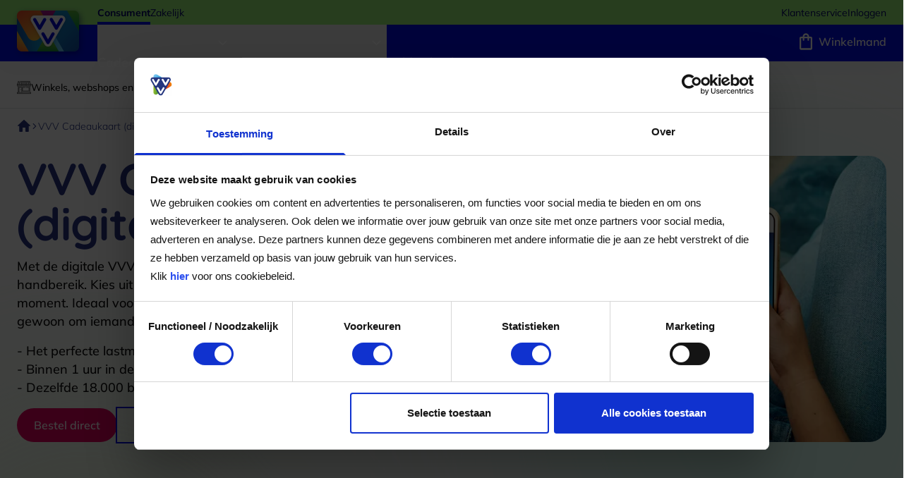

--- FILE ---
content_type: text/html; charset=utf-8
request_url: https://www.vvvcadeaukaarten.nl/p/cadeaukaart-digitaal
body_size: 70202
content:
<!DOCTYPE html><html lang="nl"><head><meta charSet="utf-8"/><meta name="viewport" content="width=device-width, initial-scale=1"/><link rel="preload" as="image" imageSrcSet="/VVV-logo-small.png?format=webp&amp;width=16&amp;rmode=min&amp;quality=75 16w, /VVV-logo-small.png?format=webp&amp;width=96&amp;rmode=min&amp;quality=75 96w, /VVV-logo-small.png?format=webp&amp;width=128&amp;rmode=min&amp;quality=75 128w, /VVV-logo-small.png?format=webp&amp;width=640&amp;rmode=min&amp;quality=75 640w, /VVV-logo-small.png?format=webp&amp;width=750&amp;rmode=min&amp;quality=75 750w, /VVV-logo-small.png?format=webp&amp;width=1200&amp;rmode=min&amp;quality=75 1200w" imageSizes="48px" fetchPriority="high"/><link rel="preload" as="image" imageSrcSet="https://www.vvvcadeaukaarten.nl/siteassets/producten/vvv-cadeaukaart-digitaal/productpagina-2.png?format=webp&amp;width=640&amp;rmode=min&amp;quality=75 640w, https://www.vvvcadeaukaarten.nl/siteassets/producten/vvv-cadeaukaart-digitaal/productpagina-2.png?format=webp&amp;width=750&amp;rmode=min&amp;quality=75 750w, https://www.vvvcadeaukaarten.nl/siteassets/producten/vvv-cadeaukaart-digitaal/productpagina-2.png?format=webp&amp;width=1200&amp;rmode=min&amp;quality=75 1200w" imageSizes="(max-width: 640px) 90vw, (max-width: 1024px) 40vw, 1000px" fetchPriority="high"/><link rel="stylesheet" href="/_next/static/css/171287c06897419c.css" data-precedence="next"/><link rel="stylesheet" href="/_next/static/css/00dda6916a5867d3.css" data-precedence="next"/><link rel="stylesheet" href="/_next/static/css/4df78f2cd73d6b26.css" data-precedence="next"/><link rel="preload" as="script" fetchPriority="low" href="/_next/static/chunks/webpack-2acd1b50f36ac211.js"/><script src="/_next/static/chunks/2c431db0-ad271afb138619ec.js" async=""></script><script src="/_next/static/chunks/5778-090b9a7b6aaa458e.js" async=""></script><script src="/_next/static/chunks/main-app-566ea7a537f2ab2d.js" async=""></script><script src="/_next/static/chunks/7257be8b-d918e52814e6fbe0.js" async=""></script><script src="/_next/static/chunks/2649-7dbafa39b3f13556.js" async=""></script><script src="/_next/static/chunks/4306-b5f87d7e9eaf75e9.js" async=""></script><script src="/_next/static/chunks/7868-eee3edc766e9e80b.js" async=""></script><script src="/_next/static/chunks/2155-a5f3f8e1013a6a05.js" async=""></script><script src="/_next/static/chunks/1573-78b9a0dba566816c.js" async=""></script><script src="/_next/static/chunks/5076-7b0ac45627d6e510.js" async=""></script><script src="/_next/static/chunks/8351-828314abe54731fa.js" async=""></script><script src="/_next/static/chunks/6299-24bd064947455efa.js" async=""></script><script src="/_next/static/chunks/3405-44a258618d6c09f0.js" async=""></script><script src="/_next/static/chunks/3476-8335a303b9b108f3.js" async=""></script><script src="/_next/static/chunks/740-0171c909a5b4e747.js" async=""></script><script src="/_next/static/chunks/1471-076f16da7942ffaf.js" async=""></script><script src="/_next/static/chunks/9782-e9a7464b4c97f1be.js" async=""></script><script src="/_next/static/chunks/5399-874f550d7b4519bf.js" async=""></script><script src="/_next/static/chunks/6451-ce7d2189d483735b.js" async=""></script><script src="/_next/static/chunks/5511-a811cf565520a7b8.js" async=""></script><script src="/_next/static/chunks/5593-27195322d5be0439.js" async=""></script><script src="/_next/static/chunks/9545-50c26b6c91882077.js" async=""></script><script src="/_next/static/chunks/5418-50d64f77c249a5be.js" async=""></script><script src="/_next/static/chunks/728-d0c1aa57a4815ba3.js" async=""></script><script src="/_next/static/chunks/2636-c55ac4e59f44f201.js" async=""></script><script src="/_next/static/chunks/4753-9f7253cd7b17eee4.js" async=""></script><script src="/_next/static/chunks/2412-abd30d8c31d47d3f.js" async=""></script><script src="/_next/static/chunks/7393-d1b3b16bdd9d875d.js" async=""></script><script src="/_next/static/chunks/8447-0afae7fa52f31c7f.js" async=""></script><script src="/_next/static/chunks/5406-0a48ced771b55fdf.js" async=""></script><script src="/_next/static/chunks/7429-e4d3f98378ff8df6.js" async=""></script><script src="/_next/static/chunks/3285-4a21a17116806fa4.js" async=""></script><script src="/_next/static/chunks/9776-8c4157ee90756e66.js" async=""></script><script src="/_next/static/chunks/8067-b6afcac3bb2e854e.js" async=""></script><script src="/_next/static/chunks/3753-7d6119191ac9ed02.js" async=""></script><script src="/_next/static/chunks/4716-50e10ae4e4601c9a.js" async=""></script><script src="/_next/static/chunks/1736-3b67c1cf3ee2da16.js" async=""></script><script src="/_next/static/chunks/9904-f3770f752eeb4cdd.js" async=""></script><script src="/_next/static/chunks/8579-f91c43691db432c6.js" async=""></script><script src="/_next/static/chunks/6452-6ad2fc7cc8dc1b39.js" async=""></script><script src="/_next/static/chunks/8646-67ecc89daa127291.js" async=""></script><script src="/_next/static/chunks/4874-4946a1524154ef6a.js" async=""></script><script src="/_next/static/chunks/app/(pages)/%5B...page%5D/page-5d26082f98ba41c5.js" async=""></script><script src="/_next/static/chunks/7263-f05ee40b8487fcd9.js" async=""></script><script src="/_next/static/chunks/app/layout-c7936890a7d2013a.js" async=""></script><meta name="emotion-insertion-point"/><link rel="preconnect" href="https://cdn-4.convertexperiments.com"/><link rel="preconnect" href="https://t.vvvcadeaukaarten.nl" crossorigin="anonymous"/><link rel="preconnect" href="https://consent.cookiebot.com" crossorigin="anonymous"/><link rel="preconnect" href="https://cookiebot.com" crossorigin="anonymous"/><link rel="dns-prefetch" href="https://www.google.com"/><link rel="dns-prefetch" href="https://www.gstatic.com"/><link rel="preload" href="/fonts/quicksand-latin-wght-normal.woff2" as="font" type="font/woff2" crossorigin="anonymous"/><link rel="preload" href="/fonts/mulish-latin-wght-normal.woff2" as="font" type="font/woff2" crossorigin="anonymous"/><link rel="preload" href="/fonts/mulish-latin-wght-italic.woff2" as="font" type="font/woff2" crossorigin="anonymous"/><title>VVV Cadeaukaart (Digitaal) Kopen | VVV Cadeaukaarten </title><meta name="description" content="Koop direct de digitale cadeaukaart en verras last-minute met een flexibel cadeau, te besteden bij 18.000+ bestedingslocaties."/><link rel="manifest" href="/site.webmanifest" crossorigin="use-credentials"/><meta name="robots" content="index, follow"/><link rel="canonical" href="/p/cadeaukaart-digitaal"/><meta name="apple-mobile-web-app-capable" content="yes"/><meta name="apple-mobile-web-app-title" content="VVV"/><meta name="apple-mobile-web-app-status-bar-style" content="default"/><meta property="og:title" content="VVV Cadeaukaart (Digitaal) Kopen | VVV Cadeaukaarten "/><meta property="og:description" content="Koop direct de digitale cadeaukaart en verras last-minute met een flexibel cadeau, te besteden bij 18.000+ bestedingslocaties."/><meta property="og:url" content="https://www.vvv.nl/p/cadeaukaart-digitaal"/><meta property="og:type" content="website"/><meta name="twitter:card" content="summary"/><meta name="twitter:title" content="VVV Cadeaukaart (Digitaal) Kopen | VVV Cadeaukaarten "/><meta name="twitter:description" content="Koop direct de digitale cadeaukaart en verras last-minute met een flexibel cadeau, te besteden bij 18.000+ bestedingslocaties."/><link rel="icon" href="/favicon-96x96.png" sizes="96x96" type="image/png"/><link rel="icon" href="/favicon.svg" type="image/svg+xml"/><link rel="icon" href="/favicon.ico"/><link rel="apple-touch-icon" href="/apple-touch-icon.png" sizes="180x180" type="image/png"/><script>(self.__next_s=self.__next_s||[]).push([0,{"children":"\n                (function (w, d, s, l, i) {\n                w[l] = w[l] || []; w[l].push({\n                'gtm.start':\n                new Date().getTime(), event: 'gtm.js'\n                }); var f = d.getElementsByTagName(s)[0],\n                j = d.createElement(s), dl = l != 'dataLayer' ? '&l=' + l : ''; j.async = true; j.src =\n                'https://t.vvvcadeaukaarten.nl/fsdgkj.js?id=' + i + dl; f.parentNode.insertBefore(j, f);\n                })(window, document, 'script', 'dataLayer', 'GTM-NL454PL');\n              ","id":"gtm-script"}])</script><script src="/_next/static/chunks/polyfills-42372ed130431b0a.js" noModule=""></script></head><body><noscript><iframe src="https://www.googletagmanager.com/ns.html?id=GTM-NL454PL" height="0" width="0" style="display:none;visibility:hidden"></iframe></noscript><div class="min-h-screen flex flex-col bg-gradient-mobile lg:bg-gradient-desktop bg-background-page bg-repeat-y bg-[length:100%_auto]"><a href="#main-content" class="absolute -top-20 left-1/2 -translate-x-1/2 py-3 px-6 pb-2 bg-[#000068] text-white font-semibold z-[1000] transition-[top] duration-200 ease-in-out no-underline text-center rounded-bl-lg rounded-br-lg flex items-center focus:top-0">Direct naar hoofdinhoud<svg class="ml-2" width="16" height="16" viewBox="0 0 16 16" fill="none" xmlns="http://www.w3.org/2000/svg"><path d="M14.4004 8L13.2724 6.872L8.80039 11.336L8.80039 1.6L7.20039 1.6L7.20039 11.336L2.72839 6.872L1.60039 8L8.00039 14.4L14.4004 8Z" fill="white"></path></svg></a><div><div class="w-full fixed mb-9 z-[102]"><!--$--><div class="bg-green-brandGreen w-full text-text-brandMenu"><div class="lg:container mx-auto lg:px-6 px-4"><div class="flex justify-between items-center w-full lg:pl-[114px]"><div class="flex gap-6"><a title="Consument" class="font-bold border-blue-brandBlue font-mulish text-sm text-text-brandMenu no-underline border-b-4 pt-1 h-[45px] lg:h-[35px] flex items-center" data-pageview="true" href="/">Consument</a><a title="Zakelijk" class="border-transparent font-mulish text-sm text-text-brandMenu no-underline border-b-4 pt-1 h-[45px] lg:h-[35px] flex items-center" data-pageview="true" href="/zakelijk">Zakelijk</a></div><div class="gap-6 hidden lg:flex"><a title="Klantenservice" class="font-mulish text-sm text-text-brandMenu no-underline border-b-4 pt-1 h-[45px] lg:h-[35px] flex items-center border-transparent" data-pageview="true" href="https://www.vvvcadeaukaarten.nl/klantenservice">Klantenservice</a><a title="Inloggen" class="font-mulish text-sm text-text-brandMenu no-underline border-b-4 pt-1 h-[45px] lg:h-[35px] flex items-center border-transparent" data-pageview="true" href="https://www.vvvcadeaukaarten.nl/login?returnUrl=https%3A%2F%2Fwww.vvvcadeaukaarten.nl%2Fp%2Fcadeaukaart-digitaal">Inloggen</a></div></div></div></div><!--/$--><div class="hidden lg:block"><nav class="bg-blue-brandBlue text-text-brand pt-[7px] shadow-navigationBackdrop relative pb-[12px]"><div class="lg:container mx-auto lg:px-6 px-4"><div class="flex items-center justify-between"><div class="flex items-center"><div><a class="lg:absolute lg:top-[-20px] shadow-logoBackDrop rounded-lg" rel="home" title="VVV Cadeaukaarten" href="https://www.vvvcadeaukaarten.nl/"><img alt="logo" data-pageview="true" fetchPriority="high" loading="eager" width="88" height="58" decoding="async" data-nimg="1" style="color:transparent" sizes="48px" srcSet="/VVV-logo-small.png?format=webp&amp;width=16&amp;rmode=min&amp;quality=75 16w, /VVV-logo-small.png?format=webp&amp;width=96&amp;rmode=min&amp;quality=75 96w, /VVV-logo-small.png?format=webp&amp;width=128&amp;rmode=min&amp;quality=75 128w, /VVV-logo-small.png?format=webp&amp;width=640&amp;rmode=min&amp;quality=75 640w, /VVV-logo-small.png?format=webp&amp;width=750&amp;rmode=min&amp;quality=75 750w, /VVV-logo-small.png?format=webp&amp;width=1200&amp;rmode=min&amp;quality=75 1200w" src="/VVV-logo-small.png?format=webp&amp;width=1200&amp;rmode=min&amp;quality=75"/></a></div><div class="lg:ml-[114px] lg:flex gap-6" role="navigation" aria-label="Main navigation"><ul class="lg:flex gap-4"><li><button class="w-full flex items-center no-underline text-brand lg:text-white text-lg py-2 lg:py-[10px] lg:-mt-[7px] lg:-mb-[12px] pr-2 mb-2 border-b lg:border-none"><span class="flex flex-1 items-center gap-2 lg:border-t-2 lg:border-t-transparent lg:border-b-2 lg:mb-0 lg:transition-all lg:duration-200 lg:border-transparent hover:lg:border-b-white"><span class="relative flex-1"><span class="invisible font-bold pointer-events-none" role="none">Cadeaukaart kopen</span><span class="absolute inset-0 flex items-center">Cadeaukaart kopen</span></span><svg class="transition-transform lg:transition-none rotate-[270deg] lg:rotate-0" width="13" height="8" viewBox="0 0 13 8" fill="none" xmlns="http://www.w3.org/2000/svg"><path d="M1.35625 0.321728L0.25 1.42798L6.5 7.67798L12.75 1.42798L11.6438 0.321728L6.5 5.46548L1.35625 0.321728Z" fill="currentColor"></path></svg></span></button><div class="lg:fixed lg:inset-x-0 lg:top-[87px] bg-white py-4 rounded-lg lg:shadow-navigationBackdrop lg:pb-12 hidden"><div class="lg:container mx-auto lg:px-6 px-4"><ul class="lg:grid lg:grid-cols-3 xl:grid-cols-4 gap-4"><li class="pb-8 mb-8 border-b lg:border-b-0 lg:pb-0 lg:mb-0 opacity-0 animate-[fade-in_500ms_forwards_100ms]"><div class="mb-4 h4Style"><span class="text-text-brand font-semibold text-xl ">Shop jouw cadeaukaart</span></div><ul><li><a title="VVV Cadeaukaart " class="inline-flex items-center gap-2 text-text-brand text-lg hover:text-blue no-underline hover:underline py-1" data-pageview="true" href="https://www.vvvcadeaukaarten.nl/p/cadeaukaart">VVV Cadeaukaart </a></li><li><a title="VVV Cadeaukaart (digitaal)" class="inline-flex items-center gap-2 text-text-brand text-lg hover:text-blue no-underline hover:underline py-1" data-pageview="true" href="https://www.vvvcadeaukaarten.nl/p/cadeaukaart-digitaal">VVV Cadeaukaart (digitaal)</a></li><li><a title="VVV Eigen Ontwerp Cadeaukaart" class="inline-flex items-center gap-2 text-text-brand text-lg hover:text-blue no-underline hover:underline py-1" data-pageview="true" href="https://www.vvvcadeaukaarten.nl/p/eigen-ontwerp">VVV Eigen Ontwerp Cadeaukaart</a></li><li><a title="Bekijk alle producten" class="inline-flex items-center gap-2 text-text-brand text-lg hover:text-blue font-bold pt-4 lg:pt-8 py-1 lg:py-2 no-underline border-b border-brand hover:border-blue" data-pageview="true" href="https://www.vvvcadeaukaarten.nl/kopen">Bekijk alle producten<svg width="16" height="16" viewBox="0 0 16 16" fill="none" xmlns="http://www.w3.org/2000/svg"><path d="M8 0L6.59 1.41L12.17 7H0V9H12.17L6.59 14.59L8 16L16 8L8 0Z" fill="currentColor"></path></svg></a></li><li><a title="Bekijk verkooppunten" class="inline-flex items-center gap-2 text-text-brand text-lg hover:text-blue font-bold pt-4 lg:pt-8 py-1 lg:py-2 no-underline border-b border-brand hover:border-blue" data-pageview="true" href="https://www.vvvcadeaukaarten.nl/verkooppunten">Bekijk verkooppunten<svg width="16" height="16" viewBox="0 0 16 16" fill="none" xmlns="http://www.w3.org/2000/svg"><path d="M8 0L6.59 1.41L12.17 7H0V9H12.17L6.59 14.59L8 16L16 8L8 0Z" fill="currentColor"></path></svg></a></li></ul></li><li></li><li class="xl:col-span-2 opacity-0 animate-[fade-in_1s_forwards_300ms]"><div class="relative h-[400px]"><a title="Afbeelding Cadeaukaart kopen" data-pageview="true" href="https://www.vvvcadeaukaarten.nl/kopen"><img alt="Iemand krijgt een VVV Cadeaukaart met daarbij een handgeschreven boodschap." loading="lazy" decoding="async" data-nimg="fill" class="rounded-2xl object-cover" style="position:absolute;height:100%;width:100%;left:0;top:0;right:0;bottom:0;color:transparent;background-size:cover;background-position:50% 50%;background-repeat:no-repeat;background-image:url(&quot;data:image/svg+xml;charset=utf-8,%3Csvg xmlns=&#x27;http://www.w3.org/2000/svg&#x27; %3E%3Cfilter id=&#x27;b&#x27; color-interpolation-filters=&#x27;sRGB&#x27;%3E%3CfeGaussianBlur stdDeviation=&#x27;20&#x27;/%3E%3CfeColorMatrix values=&#x27;1 0 0 0 0 0 1 0 0 0 0 0 1 0 0 0 0 0 100 -1&#x27; result=&#x27;s&#x27;/%3E%3CfeFlood x=&#x27;0&#x27; y=&#x27;0&#x27; width=&#x27;100%25&#x27; height=&#x27;100%25&#x27;/%3E%3CfeComposite operator=&#x27;out&#x27; in=&#x27;s&#x27;/%3E%3CfeComposite in2=&#x27;SourceGraphic&#x27;/%3E%3CfeGaussianBlur stdDeviation=&#x27;20&#x27;/%3E%3C/filter%3E%3Cimage width=&#x27;100%25&#x27; height=&#x27;100%25&#x27; x=&#x27;0&#x27; y=&#x27;0&#x27; preserveAspectRatio=&#x27;none&#x27; style=&#x27;filter: url(%23b);&#x27; href=&#x27;[data-uri]&#x27;/%3E%3C/svg%3E&quot;)" sizes="(max-width: 640px) 90vw, (max-width: 1024px) 40vw, 600px" srcSet="https://www.vvvcadeaukaarten.nl/siteassets/vvv_website_algemeen-beeld.jpg?format=webp&amp;width=640&amp;rmode=min&amp;quality=75 640w, https://www.vvvcadeaukaarten.nl/siteassets/vvv_website_algemeen-beeld.jpg?format=webp&amp;width=750&amp;rmode=min&amp;quality=75 750w, https://www.vvvcadeaukaarten.nl/siteassets/vvv_website_algemeen-beeld.jpg?format=webp&amp;width=1200&amp;rmode=min&amp;quality=75 1200w" src="https://www.vvvcadeaukaarten.nl/siteassets/vvv_website_algemeen-beeld.jpg?format=webp&amp;width=1200&amp;rmode=min&amp;quality=75"/></a></div></li></ul></div></div></li><li><button class="w-full flex items-center no-underline text-brand lg:text-white text-lg py-2 lg:py-[10px] lg:-mt-[7px] lg:-mb-[12px] pr-2 mb-2 border-b lg:border-none"><span class="flex flex-1 items-center gap-2 lg:border-t-2 lg:border-t-transparent lg:border-b-2 lg:mb-0 lg:transition-all lg:duration-200 lg:border-transparent hover:lg:border-b-white"><span class="relative flex-1"><span class="invisible font-bold pointer-events-none" role="none">Cadeaukaart besteden</span><span class="absolute inset-0 flex items-center">Cadeaukaart besteden</span></span><svg class="transition-transform lg:transition-none rotate-[270deg] lg:rotate-0" width="13" height="8" viewBox="0 0 13 8" fill="none" xmlns="http://www.w3.org/2000/svg"><path d="M1.35625 0.321728L0.25 1.42798L6.5 7.67798L12.75 1.42798L11.6438 0.321728L6.5 5.46548L1.35625 0.321728Z" fill="currentColor"></path></svg></span></button><div class="lg:fixed lg:inset-x-0 lg:top-[87px] bg-white py-4 rounded-lg lg:shadow-navigationBackdrop lg:pb-12 hidden"><div class="lg:container mx-auto lg:px-6 px-4"><ul class="lg:grid lg:grid-cols-3 xl:grid-cols-4 gap-4"><li class="pb-8 mb-8 border-b lg:border-b-0 lg:pb-0 lg:mb-0 opacity-0 animate-[fade-in_500ms_forwards_100ms]"><div class="mb-4 h4Style"><span class="text-text-brand font-semibold text-xl ">Ontdek</span></div><ul><li><a title="Bestedingslocaties" class="inline-flex items-center gap-2 text-text-brand text-lg hover:text-blue no-underline hover:underline py-1" data-pageview="true" href="https://www.vvvcadeaukaarten.nl/bestedingslocaties">Bestedingslocaties</a></li><li><a title="Cadeaugids" class="inline-flex items-center gap-2 text-text-brand text-lg hover:text-blue no-underline hover:underline py-1" data-pageview="true" href="https://www.vvvcadeaukaarten.nl/cadeaugids">Cadeaugids</a></li><li><a title="Saldo checken" class="inline-flex items-center gap-2 text-text-brand text-lg hover:text-blue no-underline hover:underline py-1" data-pageview="true" href="https://www.vvvcadeaukaarten.nl/saldocheck">Saldo checken</a></li></ul></li><li class="pb-8 mb-8 border-b lg:border-b-0 lg:pb-0 lg:mb-0 opacity-0 animate-[fade-in_500ms_forwards_200ms]"><div class="mb-4 h4Style"><span class="text-text-brand font-semibold text-xl ">Besteed jouw cadeaukaart</span></div><ul><li><a title="VVV Cadeaukaart" class="inline-flex items-center gap-2 text-text-brand text-lg hover:text-blue no-underline hover:underline py-1" data-pageview="true" href="https://www.vvvcadeaukaarten.nl/besteden/cadeaukaart">VVV Cadeaukaart</a></li><li><a title="VVV Cadeaukaart (digitaal)" class="inline-flex items-center gap-2 text-text-brand text-lg hover:text-blue no-underline hover:underline py-1" data-pageview="true" href="https://www.vvvcadeaukaarten.nl/besteden/cadeaukaart-digitaal">VVV Cadeaukaart (digitaal)</a></li><li><a title="VVV Eigen Ontwerp Cadeaukaart" class="inline-flex items-center gap-2 text-text-brand text-lg hover:text-blue no-underline hover:underline py-1" data-pageview="true" href="https://www.vvvcadeaukaarten.nl/besteden/eigen-ontwerp">VVV Eigen Ontwerp Cadeaukaart</a></li><li><a title="VVV Lekker &amp; Weg Cadeaukaart" class="inline-flex items-center gap-2 text-text-brand text-lg hover:text-blue no-underline hover:underline py-1" data-pageview="true" href="https://www.vvvcadeaukaarten.nl/besteden/lekker-weg">VVV Lekker &amp; Weg Cadeaukaart</a></li><li><a title="VVV Shop &amp; Chill Cadeaukaart" class="inline-flex items-center gap-2 text-text-brand text-lg hover:text-blue no-underline hover:underline py-1" data-pageview="true" href="https://www.vvvcadeaukaarten.nl/besteden/shop-chill">VVV Shop &amp; Chill Cadeaukaart</a></li></ul></li><li class="xl:col-span-2 opacity-0 animate-[fade-in_1s_forwards_300ms]"><div class="relative h-[400px]"><img alt="Cadeaukaart besteden" loading="lazy" decoding="async" data-nimg="fill" class="rounded-2xl object-cover" style="position:absolute;height:100%;width:100%;left:0;top:0;right:0;bottom:0;color:transparent;background-size:cover;background-position:50% 50%;background-repeat:no-repeat;background-image:url(&quot;data:image/svg+xml;charset=utf-8,%3Csvg xmlns=&#x27;http://www.w3.org/2000/svg&#x27; %3E%3Cfilter id=&#x27;b&#x27; color-interpolation-filters=&#x27;sRGB&#x27;%3E%3CfeGaussianBlur stdDeviation=&#x27;20&#x27;/%3E%3CfeColorMatrix values=&#x27;1 0 0 0 0 0 1 0 0 0 0 0 1 0 0 0 0 0 100 -1&#x27; result=&#x27;s&#x27;/%3E%3CfeFlood x=&#x27;0&#x27; y=&#x27;0&#x27; width=&#x27;100%25&#x27; height=&#x27;100%25&#x27;/%3E%3CfeComposite operator=&#x27;out&#x27; in=&#x27;s&#x27;/%3E%3CfeComposite in2=&#x27;SourceGraphic&#x27;/%3E%3CfeGaussianBlur stdDeviation=&#x27;20&#x27;/%3E%3C/filter%3E%3Cimage width=&#x27;100%25&#x27; height=&#x27;100%25&#x27; x=&#x27;0&#x27; y=&#x27;0&#x27; preserveAspectRatio=&#x27;none&#x27; style=&#x27;filter: url(%23b);&#x27; href=&#x27;[data-uri]&#x27;/%3E%3C/svg%3E&quot;)" sizes="(max-width: 640px) 90vw, (max-width: 1024px) 40vw, 600px" srcSet="https://www.vvvcadeaukaarten.nl/siteassets/sfeerbeelden/ws_vvvck_topnav_logos_april25_1000x660.png?format=webp&amp;width=640&amp;rmode=min&amp;quality=75 640w, https://www.vvvcadeaukaarten.nl/siteassets/sfeerbeelden/ws_vvvck_topnav_logos_april25_1000x660.png?format=webp&amp;width=750&amp;rmode=min&amp;quality=75 750w, https://www.vvvcadeaukaarten.nl/siteassets/sfeerbeelden/ws_vvvck_topnav_logos_april25_1000x660.png?format=webp&amp;width=1200&amp;rmode=min&amp;quality=75 1200w" src="https://www.vvvcadeaukaarten.nl/siteassets/sfeerbeelden/ws_vvvck_topnav_logos_april25_1000x660.png?format=webp&amp;width=1200&amp;rmode=min&amp;quality=75"/></div></li></ul></div></div></li><li><a class="w-full flex items-center no-underline text-brand lg:text-white text-lg py-2 lg:py-[10px] lg:-mt-[7px] lg:-mb-[12px] pr-2 mb-2 border-b lg:border-none" href="https://www.vvvcadeaukaarten.nl/saldocheck"><span class="flex flex-1 items-center gap-2 lg:border-t-2 lg:border-t-transparent lg:border-b-2 lg:mb-0 lg:transition-all lg:duration-200 lg:border-transparent hover:lg:border-b-white"><span class="relative flex-1"><span class="invisible font-bold pointer-events-none" role="none">Saldo checken</span><span class="absolute inset-0 flex items-center">Saldo checken</span></span></span></a></li></ul></div></div><div class="flex items-center gap-6"><!--$--><a class="text-white font-semibold gap-1 text-sm flex items-center no-underline" title="Winkelmand" href="https://www.vvvcadeaukaarten.nl/winkelmand"><span class="relative pr-2"><svg width="20" height="24" viewBox="0 0 20 24" fill="none" xmlns="http://www.w3.org/2000/svg"><path d="M16.825 4.98005H14.55C14.55 2.39435 12.5139 0.300049 10 0.300049C7.48615 0.300049 5.45002 2.39435 5.45002 4.98005H3.17502C1.92377 4.98005 0.900024 6.03305 0.900024 7.32005V21.3601C0.900024 22.6471 1.92377 23.7001 3.17502 23.7001H16.825C18.0763 23.7001 19.1 22.6471 19.1 21.3601V7.32005C19.1 6.03305 18.0763 4.98005 16.825 4.98005ZM10 2.64005C11.2513 2.64005 12.275 3.69305 12.275 4.98005H7.72502C7.72502 3.69305 8.74877 2.64005 10 2.64005ZM16.825 21.3601H3.17502V7.32005H5.45002V9.66005C5.45002 10.3035 5.9619 10.83 6.58752 10.83C7.21315 10.83 7.72502 10.3035 7.72502 9.66005V7.32005H12.275V9.66005C12.275 10.3035 12.7869 10.83 13.4125 10.83C14.0381 10.83 14.55 10.3035 14.55 9.66005V7.32005H16.825V21.3601Z" fill="currentColor"></path></svg></span><span class="text-base">Winkelmand</span></a><!--/$--></div></div></div></nav></div><div class="lg:hidden"><nav id="mobile-navbar-container" class="bg-blue-brandBlue py-2 px-4 shadow-navigationBackdrop lg:hidden"><div class="md:container-md sm:container-sm mx-auto"><div class="flex items-center justify-between"><div class="flex items-center"><a rel="home" title="VVV Cadeaukaarten" href="https://www.vvvcadeaukaarten.nl/"><img alt="logo" data-pageview="true" fetchPriority="high" loading="eager" width="56" height="37" decoding="async" data-nimg="1" style="color:transparent" sizes="48px" srcSet="/VVV-logo-small.png?format=webp&amp;width=16&amp;rmode=min&amp;quality=75 16w, /VVV-logo-small.png?format=webp&amp;width=96&amp;rmode=min&amp;quality=75 96w, /VVV-logo-small.png?format=webp&amp;width=128&amp;rmode=min&amp;quality=75 128w, /VVV-logo-small.png?format=webp&amp;width=640&amp;rmode=min&amp;quality=75 640w, /VVV-logo-small.png?format=webp&amp;width=750&amp;rmode=min&amp;quality=75 750w, /VVV-logo-small.png?format=webp&amp;width=1200&amp;rmode=min&amp;quality=75 1200w" src="/VVV-logo-small.png?format=webp&amp;width=1200&amp;rmode=min&amp;quality=75"/></a></div><div class="flex items-center gap-2"><!--$--><a class="text-white font-semibold gap-1 text-sm flex items-center no-underline" title="Winkelmand" href="https://www.vvvcadeaukaarten.nl/winkelmand"><span class="relative pr-2"><svg width="20" height="24" viewBox="0 0 20 24" fill="none" xmlns="http://www.w3.org/2000/svg"><path d="M16.825 4.98005H14.55C14.55 2.39435 12.5139 0.300049 10 0.300049C7.48615 0.300049 5.45002 2.39435 5.45002 4.98005H3.17502C1.92377 4.98005 0.900024 6.03305 0.900024 7.32005V21.3601C0.900024 22.6471 1.92377 23.7001 3.17502 23.7001H16.825C18.0763 23.7001 19.1 22.6471 19.1 21.3601V7.32005C19.1 6.03305 18.0763 4.98005 16.825 4.98005ZM10 2.64005C11.2513 2.64005 12.275 3.69305 12.275 4.98005H7.72502C7.72502 3.69305 8.74877 2.64005 10 2.64005ZM16.825 21.3601H3.17502V7.32005H5.45002V9.66005C5.45002 10.3035 5.9619 10.83 6.58752 10.83C7.21315 10.83 7.72502 10.3035 7.72502 9.66005V7.32005H12.275V9.66005C12.275 10.3035 12.7869 10.83 13.4125 10.83C14.0381 10.83 14.55 10.3035 14.55 9.66005V7.32005H16.825V21.3601Z" fill="currentColor"></path></svg></span><span class="text-base"></span></a><!--/$--><button aria-label="Mijn account" class="p-2" type="button" name="account"><svg class="text-white" width="16" height="17" viewBox="0 0 16 17" fill="none" xmlns="http://www.w3.org/2000/svg"><path d="M8 0.5C9.06087 0.5 10.0783 0.921427 10.8284 1.67157C11.5786 2.42172 12 3.43913 12 4.5C12 5.56087 11.5786 6.57828 10.8284 7.32843C10.0783 8.07857 9.06087 8.5 8 8.5C6.93913 8.5 5.92172 8.07857 5.17157 7.32843C4.42143 6.57828 4 5.56087 4 4.5C4 3.43913 4.42143 2.42172 5.17157 1.67157C5.92172 0.921427 6.93913 0.5 8 0.5ZM8 10.5C12.42 10.5 16 12.29 16 14.5V16.5H0V14.5C0 12.29 3.58 10.5 8 10.5Z" fill="currentColor"></path></svg></button><button aria-label="Menu" class="p-2" type="button" name="menu"><svg class="text-white" width="18" height="13" viewBox="0 0 18 13" fill="none" xmlns="http://www.w3.org/2000/svg"><path d="M0 11.7695C0 12.3218 0.447715 12.7695 1 12.7695H17C17.5523 12.7695 18 12.3218 18 11.7695C18 11.2172 17.5523 10.7695 17 10.7695H1C0.447716 10.7695 0 11.2172 0 11.7695ZM0 6.76953C0 7.32182 0.447715 7.76953 1 7.76953H17C17.5523 7.76953 18 7.32182 18 6.76953C18 6.21725 17.5523 5.76953 17 5.76953H1C0.447716 5.76953 0 6.21725 0 6.76953ZM1 0.769531C0.447716 0.769531 0 1.21725 0 1.76953C0 2.32182 0.447715 2.76953 1 2.76953H17C17.5523 2.76953 18 2.32182 18 1.76953C18 1.21725 17.5523 0.769531 17 0.769531H1Z" fill="currentColor"></path></svg></button></div></div></div><div class="fixed inset-0 bg-black/00 transform ease-in-out duration-300 pointer-events-none delay-300"><div class="flex min-h-full transition-transform ease-in-out duration-500 translate-x-full"><button aria-label="Close sidebar" class="w-[55px] opacity-0"></button><div class="bg-white flex-1 flex flex-col h-[100vh] h-[100svh] w-[300px] lg:w-[400px]"><button aria-label="Close sidebar" class="bg-blue-brandBlue text-white w-full h-[45px] flex justify-end px-4 items-center"><svg width="12" height="12" viewBox="0 0 12 12" fill="none" xmlns="http://www.w3.org/2000/svg"><path d="M11.6568 1.95939L7.61623 6L11.6568 10.0406C12.1013 10.4851 12.1013 11.2124 11.6568 11.6569C11.2124 12.1013 10.4851 12.1013 10.0406 11.6569L5.99999 7.61624L1.95938 11.6569C1.51491 12.1013 0.787601 12.1013 0.343133 11.6569C-0.101333 11.2124 -0.101333 10.4851 0.343134 10.0406L4.38374 6L0.343134 1.95939C-0.101333 1.51492 -0.101333 0.787613 0.343133 0.343146C0.787601 -0.101321 1.51491 -0.101322 1.95938 0.343146L5.99999 4.38376L10.0406 0.343146C10.4851 -0.101321 11.2124 -0.101321 11.6568 0.343146C12.1013 0.787613 12.1013 1.51492 11.6568 1.95939Z" fill="currentColor"></path></svg></button><div class="p-4 overflow-auto flex-1"><div class="font-mulish text-lg font-bold text-brand pt-2.5 pb-4 truncate overflow-hidden text-ellipsis block hidden"></div><ul class="hidden"><li class="border-b border-border-input/40 py-2.5"><a title="Inloggen" class="text-brand font-mulish text-lg no-underline" data-pageview="true" href="https://www.vvvcadeaukaarten.nl/login?returnUrl=https%3A%2F%2Fwww.vvvcadeaukaarten.nl%2Fp%2Fcadeaukaart-digitaal">Inloggen</a></li></ul><div role="navigation" aria-label="Mobile navigation" class="hidden"><ul class="lg:flex gap-4"><li><button class="w-full flex items-center no-underline text-brand lg:text-white text-lg py-2 lg:py-[10px] lg:-mt-[7px] lg:-mb-[12px] pr-2 mb-2 border-b lg:border-none"><span class="flex flex-1 items-center gap-2 lg:border-t-2 lg:border-t-transparent lg:border-b-2 lg:mb-0 lg:transition-all lg:duration-200 lg:border-transparent hover:lg:border-b-white"><span class="relative flex-1"><span class="invisible font-bold pointer-events-none" role="none">Cadeaukaart kopen</span><span class="absolute inset-0 flex items-center">Cadeaukaart kopen</span></span><svg class="transition-transform lg:transition-none rotate-[270deg] lg:rotate-0" width="13" height="8" viewBox="0 0 13 8" fill="none" xmlns="http://www.w3.org/2000/svg"><path d="M1.35625 0.321728L0.25 1.42798L6.5 7.67798L12.75 1.42798L11.6438 0.321728L6.5 5.46548L1.35625 0.321728Z" fill="currentColor"></path></svg></span></button><div class="lg:fixed lg:inset-x-0 lg:top-[87px] bg-white py-4 rounded-lg lg:shadow-navigationBackdrop lg:pb-12 hidden"><div><ul class="lg:grid lg:grid-cols-3 xl:grid-cols-4 gap-4"><li class="pb-8 mb-8 border-b lg:border-b-0 lg:pb-0 lg:mb-0 opacity-0 animate-[fade-in_500ms_forwards_100ms]"><div class="mb-4 h4Style"><span class="text-text-brand font-semibold text-xl ">Shop jouw cadeaukaart</span></div><ul><li><a title="VVV Cadeaukaart " class="inline-flex items-center gap-2 text-text-brand text-lg hover:text-blue no-underline hover:underline py-1" data-pageview="true" href="https://www.vvvcadeaukaarten.nl/p/cadeaukaart">VVV Cadeaukaart </a></li><li><a title="VVV Cadeaukaart (digitaal)" class="inline-flex items-center gap-2 text-text-brand text-lg hover:text-blue no-underline hover:underline py-1" data-pageview="true" href="https://www.vvvcadeaukaarten.nl/p/cadeaukaart-digitaal">VVV Cadeaukaart (digitaal)</a></li><li><a title="VVV Eigen Ontwerp Cadeaukaart" class="inline-flex items-center gap-2 text-text-brand text-lg hover:text-blue no-underline hover:underline py-1" data-pageview="true" href="https://www.vvvcadeaukaarten.nl/p/eigen-ontwerp">VVV Eigen Ontwerp Cadeaukaart</a></li><li><a title="Bekijk alle producten" class="inline-flex items-center gap-2 text-text-brand text-lg hover:text-blue font-bold pt-4 lg:pt-8 py-1 lg:py-2 no-underline border-b border-brand hover:border-blue" data-pageview="true" href="https://www.vvvcadeaukaarten.nl/kopen">Bekijk alle producten<svg width="16" height="16" viewBox="0 0 16 16" fill="none" xmlns="http://www.w3.org/2000/svg"><path d="M8 0L6.59 1.41L12.17 7H0V9H12.17L6.59 14.59L8 16L16 8L8 0Z" fill="currentColor"></path></svg></a></li><li><a title="Bekijk verkooppunten" class="inline-flex items-center gap-2 text-text-brand text-lg hover:text-blue font-bold pt-4 lg:pt-8 py-1 lg:py-2 no-underline border-b border-brand hover:border-blue" data-pageview="true" href="https://www.vvvcadeaukaarten.nl/verkooppunten">Bekijk verkooppunten<svg width="16" height="16" viewBox="0 0 16 16" fill="none" xmlns="http://www.w3.org/2000/svg"><path d="M8 0L6.59 1.41L12.17 7H0V9H12.17L6.59 14.59L8 16L16 8L8 0Z" fill="currentColor"></path></svg></a></li></ul></li><li></li></ul></div></div></li><li><button class="w-full flex items-center no-underline text-brand lg:text-white text-lg py-2 lg:py-[10px] lg:-mt-[7px] lg:-mb-[12px] pr-2 mb-2 border-b lg:border-none"><span class="flex flex-1 items-center gap-2 lg:border-t-2 lg:border-t-transparent lg:border-b-2 lg:mb-0 lg:transition-all lg:duration-200 lg:border-transparent hover:lg:border-b-white"><span class="relative flex-1"><span class="invisible font-bold pointer-events-none" role="none">Cadeaukaart besteden</span><span class="absolute inset-0 flex items-center">Cadeaukaart besteden</span></span><svg class="transition-transform lg:transition-none rotate-[270deg] lg:rotate-0" width="13" height="8" viewBox="0 0 13 8" fill="none" xmlns="http://www.w3.org/2000/svg"><path d="M1.35625 0.321728L0.25 1.42798L6.5 7.67798L12.75 1.42798L11.6438 0.321728L6.5 5.46548L1.35625 0.321728Z" fill="currentColor"></path></svg></span></button><div class="lg:fixed lg:inset-x-0 lg:top-[87px] bg-white py-4 rounded-lg lg:shadow-navigationBackdrop lg:pb-12 hidden"><div><ul class="lg:grid lg:grid-cols-3 xl:grid-cols-4 gap-4"><li class="pb-8 mb-8 border-b lg:border-b-0 lg:pb-0 lg:mb-0 opacity-0 animate-[fade-in_500ms_forwards_100ms]"><div class="mb-4 h4Style"><span class="text-text-brand font-semibold text-xl ">Ontdek</span></div><ul><li><a title="Bestedingslocaties" class="inline-flex items-center gap-2 text-text-brand text-lg hover:text-blue no-underline hover:underline py-1" data-pageview="true" href="https://www.vvvcadeaukaarten.nl/bestedingslocaties">Bestedingslocaties</a></li><li><a title="Cadeaugids" class="inline-flex items-center gap-2 text-text-brand text-lg hover:text-blue no-underline hover:underline py-1" data-pageview="true" href="https://www.vvvcadeaukaarten.nl/cadeaugids">Cadeaugids</a></li><li><a title="Saldo checken" class="inline-flex items-center gap-2 text-text-brand text-lg hover:text-blue no-underline hover:underline py-1" data-pageview="true" href="https://www.vvvcadeaukaarten.nl/saldocheck">Saldo checken</a></li></ul></li><li class="pb-8 mb-8 border-b lg:border-b-0 lg:pb-0 lg:mb-0 opacity-0 animate-[fade-in_500ms_forwards_200ms]"><div class="mb-4 h4Style"><span class="text-text-brand font-semibold text-xl ">Besteed jouw cadeaukaart</span></div><ul><li><a title="VVV Cadeaukaart" class="inline-flex items-center gap-2 text-text-brand text-lg hover:text-blue no-underline hover:underline py-1" data-pageview="true" href="https://www.vvvcadeaukaarten.nl/besteden/cadeaukaart">VVV Cadeaukaart</a></li><li><a title="VVV Cadeaukaart (digitaal)" class="inline-flex items-center gap-2 text-text-brand text-lg hover:text-blue no-underline hover:underline py-1" data-pageview="true" href="https://www.vvvcadeaukaarten.nl/besteden/cadeaukaart-digitaal">VVV Cadeaukaart (digitaal)</a></li><li><a title="VVV Eigen Ontwerp Cadeaukaart" class="inline-flex items-center gap-2 text-text-brand text-lg hover:text-blue no-underline hover:underline py-1" data-pageview="true" href="https://www.vvvcadeaukaarten.nl/besteden/eigen-ontwerp">VVV Eigen Ontwerp Cadeaukaart</a></li><li><a title="VVV Lekker &amp; Weg Cadeaukaart" class="inline-flex items-center gap-2 text-text-brand text-lg hover:text-blue no-underline hover:underline py-1" data-pageview="true" href="https://www.vvvcadeaukaarten.nl/besteden/lekker-weg">VVV Lekker &amp; Weg Cadeaukaart</a></li><li><a title="VVV Shop &amp; Chill Cadeaukaart" class="inline-flex items-center gap-2 text-text-brand text-lg hover:text-blue no-underline hover:underline py-1" data-pageview="true" href="https://www.vvvcadeaukaarten.nl/besteden/shop-chill">VVV Shop &amp; Chill Cadeaukaart</a></li></ul></li></ul></div></div></li><li><a class="w-full flex items-center no-underline text-brand lg:text-white text-lg py-2 lg:py-[10px] lg:-mt-[7px] lg:-mb-[12px] pr-2 mb-2 border-b lg:border-none" href="https://www.vvvcadeaukaarten.nl/saldocheck"><span class="flex flex-1 items-center gap-2 lg:border-t-2 lg:border-t-transparent lg:border-b-2 lg:mb-0 lg:transition-all lg:duration-200 lg:border-transparent hover:lg:border-b-white"><span class="relative flex-1"><span class="invisible font-bold pointer-events-none" role="none">Saldo checken</span><span class="absolute inset-0 flex items-center">Saldo checken</span></span></span></a></li><li><a class="w-full flex items-center no-underline text-brand lg:text-white text-lg py-2 lg:py-[10px] lg:-mt-[7px] lg:-mb-[12px] pr-2 mb-2 border-b lg:border-none" href="https://www.vvvcadeaukaarten.nl/klantenservice"><span class="flex flex-1 items-center gap-2 lg:border-t-2 lg:border-t-transparent lg:border-b-2 lg:mb-0 lg:transition-all lg:duration-200 lg:border-transparent hover:lg:border-b-white"><span class="relative flex-1"><span class="invisible font-bold pointer-events-none" role="none">Klantenservice</span><span class="absolute inset-0 flex items-center">Klantenservice</span></span></span></a></li></ul></div></div></div></div></div></nav></div></div><div class="pt-[95px]"><!--$--><div class="lg:py-[19px] pt-[22px] pb-[12px] border-b [border-color:#DFE3E4] border-opacity-25"><div class="lg:container mx-auto lg:px-6 px-4"><div class="gap-[19px] h-[23px] lg:h-auto lg:justify-start justify-center hidden lg:flex"><div><div class="flex gap-[10px] items-center headerUserStyle"><img alt="Winkels, webshops en uitjes" fetchPriority="high" loading="lazy" width="20" height="20" decoding="async" data-nimg="1" style="color:transparent" sizes="48px" srcSet="https://www.vvvcadeaukaarten.nl/siteassets/footer/store_869687.png?format=webp&amp;width=16&amp;rmode=min&amp;quality=75 16w, https://www.vvvcadeaukaarten.nl/siteassets/footer/store_869687.png?format=webp&amp;width=96&amp;rmode=min&amp;quality=75 96w, https://www.vvvcadeaukaarten.nl/siteassets/footer/store_869687.png?format=webp&amp;width=128&amp;rmode=min&amp;quality=75 128w, https://www.vvvcadeaukaarten.nl/siteassets/footer/store_869687.png?format=webp&amp;width=640&amp;rmode=min&amp;quality=75 640w, https://www.vvvcadeaukaarten.nl/siteassets/footer/store_869687.png?format=webp&amp;width=750&amp;rmode=min&amp;quality=75 750w, https://www.vvvcadeaukaarten.nl/siteassets/footer/store_869687.png?format=webp&amp;width=1200&amp;rmode=min&amp;quality=75 1200w" src="https://www.vvvcadeaukaarten.nl/siteassets/footer/store_869687.png?format=webp&amp;width=1200&amp;rmode=min&amp;quality=75"/><span>Winkels, webshops en uitjes</span></div></div><div><div class="flex gap-[10px] items-center headerUserStyle"><img alt="Keuze uit &gt; 18.000 locaties" fetchPriority="high" loading="lazy" width="20" height="20" decoding="async" data-nimg="1" style="color:transparent" sizes="48px" srcSet="https://www.vvvcadeaukaarten.nl/siteassets/contentblokken/usp-block-divider/usps/usp-check.png?format=webp&amp;width=16&amp;rmode=min&amp;quality=75 16w, https://www.vvvcadeaukaarten.nl/siteassets/contentblokken/usp-block-divider/usps/usp-check.png?format=webp&amp;width=96&amp;rmode=min&amp;quality=75 96w, https://www.vvvcadeaukaarten.nl/siteassets/contentblokken/usp-block-divider/usps/usp-check.png?format=webp&amp;width=128&amp;rmode=min&amp;quality=75 128w, https://www.vvvcadeaukaarten.nl/siteassets/contentblokken/usp-block-divider/usps/usp-check.png?format=webp&amp;width=640&amp;rmode=min&amp;quality=75 640w, https://www.vvvcadeaukaarten.nl/siteassets/contentblokken/usp-block-divider/usps/usp-check.png?format=webp&amp;width=750&amp;rmode=min&amp;quality=75 750w, https://www.vvvcadeaukaarten.nl/siteassets/contentblokken/usp-block-divider/usps/usp-check.png?format=webp&amp;width=1200&amp;rmode=min&amp;quality=75 1200w" src="https://www.vvvcadeaukaarten.nl/siteassets/contentblokken/usp-block-divider/usps/usp-check.png?format=webp&amp;width=1200&amp;rmode=min&amp;quality=75"/><span>Keuze uit &gt; 18.000 locaties</span></div></div><div><div class="flex gap-[10px] items-center headerUserStyle"><img alt="Giftcard van het jaar 2025" fetchPriority="high" loading="lazy" width="20" height="20" decoding="async" data-nimg="1" style="color:transparent" sizes="48px" srcSet="https://www.vvvcadeaukaarten.nl/siteassets/footer/hand-holding-heart-solid.svg?width=16&amp;rmode=min&amp;quality=75 16w, https://www.vvvcadeaukaarten.nl/siteassets/footer/hand-holding-heart-solid.svg?width=96&amp;rmode=min&amp;quality=75 96w, https://www.vvvcadeaukaarten.nl/siteassets/footer/hand-holding-heart-solid.svg?width=128&amp;rmode=min&amp;quality=75 128w, https://www.vvvcadeaukaarten.nl/siteassets/footer/hand-holding-heart-solid.svg?width=640&amp;rmode=min&amp;quality=75 640w, https://www.vvvcadeaukaarten.nl/siteassets/footer/hand-holding-heart-solid.svg?width=750&amp;rmode=min&amp;quality=75 750w, https://www.vvvcadeaukaarten.nl/siteassets/footer/hand-holding-heart-solid.svg?width=1200&amp;rmode=min&amp;quality=75 1200w" src="https://www.vvvcadeaukaarten.nl/siteassets/footer/hand-holding-heart-solid.svg?width=1200&amp;rmode=min&amp;quality=75"/><span>Giftcard van het jaar 2025</span></div></div><!--$!--><template data-dgst="BAILOUT_TO_CLIENT_SIDE_RENDERING"></template><!--/$--></div><div class="flex gap-[19px] h-[23px] lg:h-auto lg:justify-start justify-center lg:hidden"><!--$!--><template data-dgst="BAILOUT_TO_CLIENT_SIDE_RENDERING"></template><!--/$--></div></div></div><!--/$--><!--$--><!--/$--><div class="lg:container mx-auto lg:px-6 px-4"><div class="pt-[15px] pb-[8px]"><nav aria-label="breadcrumb" class="flex gap-2 items-center text-brand"><a title="home" class="text-brand" href="/"><svg width="20" height="20" viewBox="0 0 20 20" fill="none" xmlns="http://www.w3.org/2000/svg"><path d="M8.04132 16.9793V11.8757H11.9543V16.9793C11.9543 17.5407 12.3945 18 12.9326 18H15.8673C16.4054 18 16.8456 17.5407 16.8456 16.9793V9.83428H18.5086C18.9586 9.83428 19.1738 9.25248 18.8315 8.94626L10.6533 1.26028C10.2815 0.913239 9.71413 0.913239 9.3424 1.26028L1.1642 8.94626C0.831596 9.25248 1.03703 9.83428 1.48703 9.83428H3.15006V16.9793C3.15006 17.5407 3.59027 18 4.12831 18H7.06307C7.60111 18 8.04132 17.5407 8.04132 16.9793Z" fill="currentColor"></path></svg></a><div class="flex gap-2 items-center text-brand"><svg width="10" height="10" viewBox="0 0 10 10" fill="none" xmlns="http://www.w3.org/2000/svg"><path d="M2.54786 8.42906L3.28536 9.16656L7.45203 4.9999L3.28536 0.833231L2.54786 1.57073L5.97703 4.9999L2.54786 8.42906Z" fill="currentColor"></path></svg><span class="font-light text-sm">VVV Cadeaukaart (digitaal)</span></div></nav></div></div></div></div><main id="main-content" tabindex="-1" class="flex-grow"><div class="flex flex-col flex-grow"><!--$--><!--/$--><div class="content-area-edit" data-epi-edit="blocks"><div class="content-area"><div class="content-area-item-edit" data-epi-block-id="5668"><div class="content-area-item"><!--$--><div class="lg:container mx-auto lg:px-6 px-4"><div class="grid md:grid-cols-2 gap-y-4 gap-x-[50px] my-6"><div class="flex flex-col gap-y-4 justify-center order-0"><!--$--><div><h1>VVV Cadeaukaart (digitaal)</h1><p>​<span class="relative -mx-px my-[-0.2rem] rounded px-px py-[0.2rem]">Met de digitale VVV Cadeaukaart heb je altijd een cadeau binnen handbereik. Kies uit verschillende thema&#x27;s, helemaal passend bij het moment. Ideaal voor een last-minute verrassing, een bedankje of gewoon om iemand op afstand te feliciteren.</span></p><p>- Het perfecte lastminute cadeau <br/>- Binnen 1 uur in de mailbox en je kiest zelf de verzenddatum<br/>- Dezelfde 18.000 bestedingslocaties als de fysieke VVV Cadeaukaart</p></div><!--/$--><div class="flex flex-col gap-2 md:flex-row items-center"><div class="w-min"><a aria-label="Bestel direct" title="Bestel direct" class="truncate no-underline flex buttonStyle items-center transition-all justify-center px-6 rounded-full font-mulish disabled:pointer-events-none undefined bg-background-button-primary text-text-button-primary enabled:hover:bg-hover-button-primary active:brightness-[.80] focus:outline focus:outline-2 focus:outline-focus-primary hover:bg-hover-button-primary py-3" href="https://www.vvvcadeaukaarten.nl/kopen/digitaal-ontwerp"><span class="text-current text-ellipsis overflow-hidden">Bestel direct</span></a></div><div class="w-min"><a aria-label="Bekijk alle cadeaukaarten" title="Bekijk alle cadeaukaarten" class="truncate no-underline flex buttonStyle items-center transition-all justify-center px-6 rounded-full font-mulish disabled:pointer-events-none undefined outline outline-2 outline-background-button-secondary text-text-button-secondary enabled:hover:text-white enabled:hover:bg-hover-button-secondary active:brightness-[.80] focus:outline-focus-primary focus:rounded-full enabled:focus:text-white enabled:focus:bg-background-button-secondary hover:text-white hover:bg-hover-button-secondary py-3" href="https://www.vvvcadeaukaarten.nl/kopen"><span class="text-current text-ellipsis overflow-hidden">Bekijk alle cadeaukaarten</span></a></div></div></div><div><div class="relative w-full min-h-[300px] lg:min-h-[400px] h-full rounded-3xl overflow-hidden"><img alt="Text media image" loading="lazy" decoding="async" data-nimg="fill" class="object-cover" style="position:absolute;height:100%;width:100%;left:0;top:0;right:0;bottom:0;color:transparent" sizes="(max-width: 640px) 90vw, (max-width: 1024px) 40vw, 600px" srcSet="https://www.vvvcadeaukaarten.nl/siteassets/producten/vvv-cadeaukaart-digitaal/productpagina.png?format=webp&amp;width=640&amp;rmode=min&amp;quality=75 640w, https://www.vvvcadeaukaarten.nl/siteassets/producten/vvv-cadeaukaart-digitaal/productpagina.png?format=webp&amp;width=750&amp;rmode=min&amp;quality=75 750w, https://www.vvvcadeaukaarten.nl/siteassets/producten/vvv-cadeaukaart-digitaal/productpagina.png?format=webp&amp;width=1200&amp;rmode=min&amp;quality=75 1200w" src="https://www.vvvcadeaukaarten.nl/siteassets/producten/vvv-cadeaukaart-digitaal/productpagina.png?format=webp&amp;width=1200&amp;rmode=min&amp;quality=75"/></div></div></div></div><!--/$--></div></div><div class="content-area-item-edit" data-epi-block-id="4867"><div class="content-area-item"><!--$?--><template id="B:0"></template><!--/$--></div></div><div class="content-area-item-edit" data-epi-block-id="5673"><div class="content-area-item"><!--$--><div class="lg:container mx-auto lg:px-6 px-4 py-8"><div class=" flex flex-col xl:grid grid-cols-12 gap-8 md:gap-[100px] w-full"><div class="col-span-7 flex flex-col"><h3 class="h3Style mb-0">Dé nummer 1 digitale cadeaukaart</h3><div class="rte-wrapper pt-[26px]"><!--$--><div class="[&amp;&gt;*:last-child]:mb-0"><p>Met de VVV Cadeaukaart (digitaal) geef je iemand in een paar klikken een cadeau dat altijd in de smaak valt. Net zo veelzijdig als de fysieke kaart én te besteden bij dezelfde 18.000 (online) winkels, restaurants en uitjes.</p></div><!--/$--></div><div class="flex flex-col xl:grid grid-cols-2 grid-auto-rows w-full pt-8 md:pt-[68px] gap-x-14 gap-y-8 xl:gap-y-11"><div><img alt="Ruim 18.000 punten" loading="lazy" width="44" height="44" decoding="async" data-nimg="1" class="h-11 w-auto object-cover mb-3" style="color:transparent" sizes="48px" srcSet="https://www.vvvcadeaukaarten.nl/siteassets/contentblokken/tekst-usp-block/icons/icon_bestedingspunten_1000x1000.png?format=webp&amp;width=16&amp;rmode=min&amp;quality=75 16w, https://www.vvvcadeaukaarten.nl/siteassets/contentblokken/tekst-usp-block/icons/icon_bestedingspunten_1000x1000.png?format=webp&amp;width=96&amp;rmode=min&amp;quality=75 96w, https://www.vvvcadeaukaarten.nl/siteassets/contentblokken/tekst-usp-block/icons/icon_bestedingspunten_1000x1000.png?format=webp&amp;width=128&amp;rmode=min&amp;quality=75 128w, https://www.vvvcadeaukaarten.nl/siteassets/contentblokken/tekst-usp-block/icons/icon_bestedingspunten_1000x1000.png?format=webp&amp;width=640&amp;rmode=min&amp;quality=75 640w, https://www.vvvcadeaukaarten.nl/siteassets/contentblokken/tekst-usp-block/icons/icon_bestedingspunten_1000x1000.png?format=webp&amp;width=750&amp;rmode=min&amp;quality=75 750w, https://www.vvvcadeaukaarten.nl/siteassets/contentblokken/tekst-usp-block/icons/icon_bestedingspunten_1000x1000.png?format=webp&amp;width=1200&amp;rmode=min&amp;quality=75 1200w" src="https://www.vvvcadeaukaarten.nl/siteassets/contentblokken/tekst-usp-block/icons/icon_bestedingspunten_1000x1000.png?format=webp&amp;width=1200&amp;rmode=min&amp;quality=75"/><h4>Ruim 18.000 punten</h4><div class="rte-wrapper"><!--$--><div><p>Te besteden bij ruim 18.000 bestedingslocaties, online én offline.</p></div><!--/$--></div></div><div><img alt="Binnen 1 uur verstuurd" loading="lazy" width="44" height="44" decoding="async" data-nimg="1" class="h-11 w-auto object-cover mb-3" style="color:transparent" sizes="48px" srcSet="https://www.vvvcadeaukaarten.nl/siteassets/contentblokken/tekst-usp-block/icons/icon_bezorging_1000x1000.png?format=webp&amp;width=16&amp;rmode=min&amp;quality=75 16w, https://www.vvvcadeaukaarten.nl/siteassets/contentblokken/tekst-usp-block/icons/icon_bezorging_1000x1000.png?format=webp&amp;width=96&amp;rmode=min&amp;quality=75 96w, https://www.vvvcadeaukaarten.nl/siteassets/contentblokken/tekst-usp-block/icons/icon_bezorging_1000x1000.png?format=webp&amp;width=128&amp;rmode=min&amp;quality=75 128w, https://www.vvvcadeaukaarten.nl/siteassets/contentblokken/tekst-usp-block/icons/icon_bezorging_1000x1000.png?format=webp&amp;width=640&amp;rmode=min&amp;quality=75 640w, https://www.vvvcadeaukaarten.nl/siteassets/contentblokken/tekst-usp-block/icons/icon_bezorging_1000x1000.png?format=webp&amp;width=750&amp;rmode=min&amp;quality=75 750w, https://www.vvvcadeaukaarten.nl/siteassets/contentblokken/tekst-usp-block/icons/icon_bezorging_1000x1000.png?format=webp&amp;width=1200&amp;rmode=min&amp;quality=75 1200w" src="https://www.vvvcadeaukaarten.nl/siteassets/contentblokken/tekst-usp-block/icons/icon_bezorging_1000x1000.png?format=webp&amp;width=1200&amp;rmode=min&amp;quality=75"/><h4>Binnen 1 uur verstuurd</h4><div class="rte-wrapper"><!--$--><div><p>Binnen 1 uur in de mailbox of kies de gewenste verzenddatum.</p></div><!--/$--></div></div><div><img alt="Saldo 3 jaar geldig" loading="lazy" width="44" height="44" decoding="async" data-nimg="1" class="h-11 w-auto object-cover mb-3" style="color:transparent" sizes="48px" srcSet="https://www.vvvcadeaukaarten.nl/siteassets/contentblokken/tekst-usp-block/icons/icon_geldigheid_saldo_1000x1000.png?format=webp&amp;width=16&amp;rmode=min&amp;quality=75 16w, https://www.vvvcadeaukaarten.nl/siteassets/contentblokken/tekst-usp-block/icons/icon_geldigheid_saldo_1000x1000.png?format=webp&amp;width=96&amp;rmode=min&amp;quality=75 96w, https://www.vvvcadeaukaarten.nl/siteassets/contentblokken/tekst-usp-block/icons/icon_geldigheid_saldo_1000x1000.png?format=webp&amp;width=128&amp;rmode=min&amp;quality=75 128w, https://www.vvvcadeaukaarten.nl/siteassets/contentblokken/tekst-usp-block/icons/icon_geldigheid_saldo_1000x1000.png?format=webp&amp;width=640&amp;rmode=min&amp;quality=75 640w, https://www.vvvcadeaukaarten.nl/siteassets/contentblokken/tekst-usp-block/icons/icon_geldigheid_saldo_1000x1000.png?format=webp&amp;width=750&amp;rmode=min&amp;quality=75 750w, https://www.vvvcadeaukaarten.nl/siteassets/contentblokken/tekst-usp-block/icons/icon_geldigheid_saldo_1000x1000.png?format=webp&amp;width=1200&amp;rmode=min&amp;quality=75 1200w" src="https://www.vvvcadeaukaarten.nl/siteassets/contentblokken/tekst-usp-block/icons/icon_geldigheid_saldo_1000x1000.png?format=webp&amp;width=1200&amp;rmode=min&amp;quality=75"/><h4>Saldo 3 jaar geldig</h4><div class="rte-wrapper"><!--$--><div><p>Het volledige saldo is 3 jaar geldig en in delen te besteden</p></div><!--/$--></div></div><div><img alt="Voor ieder budget" loading="lazy" width="44" height="44" decoding="async" data-nimg="1" class="h-11 w-auto object-cover mb-3" style="color:transparent" sizes="48px" srcSet="https://www.vvvcadeaukaarten.nl/siteassets/contentblokken/tekst-usp-block/icons/icon_budget_1000x1000.png?format=webp&amp;width=16&amp;rmode=min&amp;quality=75 16w, https://www.vvvcadeaukaarten.nl/siteassets/contentblokken/tekst-usp-block/icons/icon_budget_1000x1000.png?format=webp&amp;width=96&amp;rmode=min&amp;quality=75 96w, https://www.vvvcadeaukaarten.nl/siteassets/contentblokken/tekst-usp-block/icons/icon_budget_1000x1000.png?format=webp&amp;width=128&amp;rmode=min&amp;quality=75 128w, https://www.vvvcadeaukaarten.nl/siteassets/contentblokken/tekst-usp-block/icons/icon_budget_1000x1000.png?format=webp&amp;width=640&amp;rmode=min&amp;quality=75 640w, https://www.vvvcadeaukaarten.nl/siteassets/contentblokken/tekst-usp-block/icons/icon_budget_1000x1000.png?format=webp&amp;width=750&amp;rmode=min&amp;quality=75 750w, https://www.vvvcadeaukaarten.nl/siteassets/contentblokken/tekst-usp-block/icons/icon_budget_1000x1000.png?format=webp&amp;width=1200&amp;rmode=min&amp;quality=75 1200w" src="https://www.vvvcadeaukaarten.nl/siteassets/contentblokken/tekst-usp-block/icons/icon_budget_1000x1000.png?format=webp&amp;width=1200&amp;rmode=min&amp;quality=75"/><h4>Voor ieder budget</h4><div class="rte-wrapper"><!--$--><div><p>Een cadeau geschikt voor ieder budget van € 5,- tot € 150,-</p></div><!--/$--></div></div></div></div><div class="col-span-5"><img alt="Dé nummer 1 digitale cadeaukaart" fetchPriority="high" loading="eager" width="496" height="670" decoding="async" data-nimg="1" class="object-cover w-full h-full rounded-xl max-h-[670px]" style="color:transparent" sizes="(max-width: 640px) 90vw, (max-width: 1024px) 40vw, 1000px" srcSet="https://www.vvvcadeaukaarten.nl/siteassets/producten/vvv-cadeaukaart-digitaal/productpagina-2.png?format=webp&amp;width=640&amp;rmode=min&amp;quality=75 640w, https://www.vvvcadeaukaarten.nl/siteassets/producten/vvv-cadeaukaart-digitaal/productpagina-2.png?format=webp&amp;width=750&amp;rmode=min&amp;quality=75 750w, https://www.vvvcadeaukaarten.nl/siteassets/producten/vvv-cadeaukaart-digitaal/productpagina-2.png?format=webp&amp;width=1200&amp;rmode=min&amp;quality=75 1200w" src="https://www.vvvcadeaukaarten.nl/siteassets/producten/vvv-cadeaukaart-digitaal/productpagina-2.png?format=webp&amp;width=1200&amp;rmode=min&amp;quality=75"/></div></div><div class="pt-4 flex justify-center"><a aria-label="Bestel direct" title="Bestel direct" class="truncate no-underline flex buttonStyle items-center transition-all justify-center px-6 rounded-full font-mulish disabled:pointer-events-none undefined bg-background-button-primary text-text-button-primary enabled:hover:bg-hover-button-primary active:brightness-[.80] focus:outline focus:outline-2 focus:outline-focus-primary hover:bg-hover-button-primary py-3" href="https://www.vvvcadeaukaarten.nl/kopen/digitaal-ontwerp"><span class="text-current text-ellipsis overflow-hidden">Bestel direct</span></a></div></div><!--/$--></div></div><div class="content-area-item-edit" data-epi-block-id="7522"><div class="content-area-item"><!--$--><div class="flex flex-col items-center py-8 px-4 md:px-0"><h3 class="mb-0">Bestel jouw digitale cadeaukaart in 4 eenvoudige stappen</h3><div class="pt-8"><div class="lg:container mx-auto lg:px-6"><div class="slider-wrapper-flex md:hidden w-screen"><div class="slick-slider slick-initialized" dir="ltr"><div class="slick-arrow slick-prev slick-disabled custom-arrow custom-prev-arrow !bg-background-button-primary lg:!w-[64px] lg:!h-[64px] !h-[40px] !w-[40px] rounded-full !flex items-center justify-center z-10 xl:!left-[-25px] !left-[-5px]"><svg class="w-[10px] h-[18px] lg:w-[18px] lg:h-[32px]" viewBox="0 0 18 32" fill="none" xmlns="http://www.w3.org/2000/svg"><path d="M18 3.2435L15.2931 0.5L0 16L15.2931 31.5L18 28.7565L5.41376 16L18 3.2435Z" fill="white"></path></svg></div><div class="slick-list"><div class="slick-track" style="width:266.6666666666667%;left:0%"><div data-index="0" class="slick-slide slick-active slick-current" tabindex="-1" aria-hidden="false" style="outline:none;width:25%"><div><button class="p-6 shadow-cardBackDrop bg-white card flex flex-col items-center h-full min-w-0 w-full"><div class="h-[75px] w-full"><img alt="1. Kies de waarde" loading="lazy" width="150" height="75" decoding="async" data-nimg="1" class="h-full w-full object-contain" style="color:transparent" sizes="150px" srcSet="https://www.vvvcadeaukaarten.nl/siteassets/contentblokken/image-steps-block-productpaginas/stap-1/ws_vvvckdigitaal_stap1_50euro_1000x633.png?format=webp&amp;width=16&amp;rmode=min&amp;quality=75 16w, https://www.vvvcadeaukaarten.nl/siteassets/contentblokken/image-steps-block-productpaginas/stap-1/ws_vvvckdigitaal_stap1_50euro_1000x633.png?format=webp&amp;width=96&amp;rmode=min&amp;quality=75 96w, https://www.vvvcadeaukaarten.nl/siteassets/contentblokken/image-steps-block-productpaginas/stap-1/ws_vvvckdigitaal_stap1_50euro_1000x633.png?format=webp&amp;width=128&amp;rmode=min&amp;quality=75 128w, https://www.vvvcadeaukaarten.nl/siteassets/contentblokken/image-steps-block-productpaginas/stap-1/ws_vvvckdigitaal_stap1_50euro_1000x633.png?format=webp&amp;width=640&amp;rmode=min&amp;quality=75 640w, https://www.vvvcadeaukaarten.nl/siteassets/contentblokken/image-steps-block-productpaginas/stap-1/ws_vvvckdigitaal_stap1_50euro_1000x633.png?format=webp&amp;width=750&amp;rmode=min&amp;quality=75 750w, https://www.vvvcadeaukaarten.nl/siteassets/contentblokken/image-steps-block-productpaginas/stap-1/ws_vvvckdigitaal_stap1_50euro_1000x633.png?format=webp&amp;width=1200&amp;rmode=min&amp;quality=75 1200w" src="https://www.vvvcadeaukaarten.nl/siteassets/contentblokken/image-steps-block-productpaginas/stap-1/ws_vvvckdigitaal_stap1_50euro_1000x633.png?format=webp&amp;width=1200&amp;rmode=min&amp;quality=75"/></div><h6 class="mb-2 h6Style text-center mt-8">1. Kies de waarde</h6></button></div></div><div data-index="1" class="slick-slide slick-active" tabindex="-1" aria-hidden="false" style="outline:none;width:25%"><div><button class="p-6 shadow-cardBackDrop bg-white card flex flex-col items-center h-full min-w-0 w-full"><div class="h-[75px] w-full"><img alt="2. Kies je thema" loading="lazy" width="150" height="75" decoding="async" data-nimg="1" class="h-full w-full object-contain" style="color:transparent" sizes="150px" srcSet="https://www.vvvcadeaukaarten.nl/siteassets/contentblokken/image-steps-block/stap-3/ws_vvvckdigitaal_stap3.png?format=webp&amp;width=16&amp;rmode=min&amp;quality=75 16w, https://www.vvvcadeaukaarten.nl/siteassets/contentblokken/image-steps-block/stap-3/ws_vvvckdigitaal_stap3.png?format=webp&amp;width=96&amp;rmode=min&amp;quality=75 96w, https://www.vvvcadeaukaarten.nl/siteassets/contentblokken/image-steps-block/stap-3/ws_vvvckdigitaal_stap3.png?format=webp&amp;width=128&amp;rmode=min&amp;quality=75 128w, https://www.vvvcadeaukaarten.nl/siteassets/contentblokken/image-steps-block/stap-3/ws_vvvckdigitaal_stap3.png?format=webp&amp;width=640&amp;rmode=min&amp;quality=75 640w, https://www.vvvcadeaukaarten.nl/siteassets/contentblokken/image-steps-block/stap-3/ws_vvvckdigitaal_stap3.png?format=webp&amp;width=750&amp;rmode=min&amp;quality=75 750w, https://www.vvvcadeaukaarten.nl/siteassets/contentblokken/image-steps-block/stap-3/ws_vvvckdigitaal_stap3.png?format=webp&amp;width=1200&amp;rmode=min&amp;quality=75 1200w" src="https://www.vvvcadeaukaarten.nl/siteassets/contentblokken/image-steps-block/stap-3/ws_vvvckdigitaal_stap3.png?format=webp&amp;width=1200&amp;rmode=min&amp;quality=75"/></div><h6 class="mb-2 h6Style text-center mt-8">2. Kies je thema</h6></button></div></div><div data-index="2" class="slick-slide" tabindex="-1" aria-hidden="true" style="outline:none;width:25%"><div><button class="p-6 shadow-cardBackDrop bg-white card flex flex-col items-center h-full min-w-0 w-full"><div class="h-[75px] w-full"><img alt="3. Voeg een persoonlijk bericht toe" loading="lazy" width="150" height="75" decoding="async" data-nimg="1" class="h-full w-full object-contain" style="color:transparent" sizes="150px" srcSet="https://www.vvvcadeaukaarten.nl/siteassets/contentblokken/image-steps-block/stap-4/ws_vvvckdigitaal_stap4_b2c.png?format=webp&amp;width=16&amp;rmode=min&amp;quality=75 16w, https://www.vvvcadeaukaarten.nl/siteassets/contentblokken/image-steps-block/stap-4/ws_vvvckdigitaal_stap4_b2c.png?format=webp&amp;width=96&amp;rmode=min&amp;quality=75 96w, https://www.vvvcadeaukaarten.nl/siteassets/contentblokken/image-steps-block/stap-4/ws_vvvckdigitaal_stap4_b2c.png?format=webp&amp;width=128&amp;rmode=min&amp;quality=75 128w, https://www.vvvcadeaukaarten.nl/siteassets/contentblokken/image-steps-block/stap-4/ws_vvvckdigitaal_stap4_b2c.png?format=webp&amp;width=640&amp;rmode=min&amp;quality=75 640w, https://www.vvvcadeaukaarten.nl/siteassets/contentblokken/image-steps-block/stap-4/ws_vvvckdigitaal_stap4_b2c.png?format=webp&amp;width=750&amp;rmode=min&amp;quality=75 750w, https://www.vvvcadeaukaarten.nl/siteassets/contentblokken/image-steps-block/stap-4/ws_vvvckdigitaal_stap4_b2c.png?format=webp&amp;width=1200&amp;rmode=min&amp;quality=75 1200w" src="https://www.vvvcadeaukaarten.nl/siteassets/contentblokken/image-steps-block/stap-4/ws_vvvckdigitaal_stap4_b2c.png?format=webp&amp;width=1200&amp;rmode=min&amp;quality=75"/></div><h6 class="mb-2 h6Style text-center mt-8">3. Voeg een persoonlijk bericht toe</h6></button></div></div><div data-index="3" class="slick-slide" tabindex="-1" aria-hidden="true" style="outline:none;width:25%"><div><button class="p-6 shadow-cardBackDrop bg-white card flex flex-col items-center h-full min-w-0 w-full"><div class="h-[75px] w-full"><img alt="4. Laat het bezorgen" loading="lazy" width="150" height="75" decoding="async" data-nimg="1" class="h-full w-full object-contain" style="color:transparent" sizes="150px" srcSet="https://www.vvvcadeaukaarten.nl/siteassets/contentblokken/image-steps-block/stap-5/ws_vvvck_stap5_blauw.png?format=webp&amp;width=16&amp;rmode=min&amp;quality=75 16w, https://www.vvvcadeaukaarten.nl/siteassets/contentblokken/image-steps-block/stap-5/ws_vvvck_stap5_blauw.png?format=webp&amp;width=96&amp;rmode=min&amp;quality=75 96w, https://www.vvvcadeaukaarten.nl/siteassets/contentblokken/image-steps-block/stap-5/ws_vvvck_stap5_blauw.png?format=webp&amp;width=128&amp;rmode=min&amp;quality=75 128w, https://www.vvvcadeaukaarten.nl/siteassets/contentblokken/image-steps-block/stap-5/ws_vvvck_stap5_blauw.png?format=webp&amp;width=640&amp;rmode=min&amp;quality=75 640w, https://www.vvvcadeaukaarten.nl/siteassets/contentblokken/image-steps-block/stap-5/ws_vvvck_stap5_blauw.png?format=webp&amp;width=750&amp;rmode=min&amp;quality=75 750w, https://www.vvvcadeaukaarten.nl/siteassets/contentblokken/image-steps-block/stap-5/ws_vvvck_stap5_blauw.png?format=webp&amp;width=1200&amp;rmode=min&amp;quality=75 1200w" src="https://www.vvvcadeaukaarten.nl/siteassets/contentblokken/image-steps-block/stap-5/ws_vvvck_stap5_blauw.png?format=webp&amp;width=1200&amp;rmode=min&amp;quality=75"/></div><h6 class="mb-2 h6Style text-center mt-8">4. Laat het bezorgen</h6></button></div></div></div></div><div class="slick-arrow slick-next custom-arrow custom-prev-arrow !bg-background-button-primary lg:!w-[64px] lg:!h-[64px] !h-[40px] !w-[40px] rounded-full !flex items-center justify-center z-10 xl:!right-[-25px] !right-[-5px]"><svg class="w-[10px] h-[18px] lg:w-[18px] lg:h-[32px]" viewBox="0 0 18 32" fill="none" xmlns="http://www.w3.org/2000/svg"><path d="M-1.6675e-06 28.7565L2.70688 31.5L18 16L2.70688 0.499999L5.62913e-07 3.2435L12.5862 16L-1.6675e-06 28.7565Z" fill="white"></path></svg></div></div></div><div class="hidden md:flex gap-6 items-stretch"><button class="p-6 shadow-cardBackDrop bg-white card flex flex-col items-center w-full"><div class="h-[75px] w-full"><img alt="1. Kies de waarde" loading="lazy" width="150" height="75" decoding="async" data-nimg="1" class="h-full w-full object-contain" style="color:transparent" sizes="150px" srcSet="https://www.vvvcadeaukaarten.nl/siteassets/contentblokken/image-steps-block-productpaginas/stap-1/ws_vvvckdigitaal_stap1_50euro_1000x633.png?format=webp&amp;width=16&amp;rmode=min&amp;quality=75 16w, https://www.vvvcadeaukaarten.nl/siteassets/contentblokken/image-steps-block-productpaginas/stap-1/ws_vvvckdigitaal_stap1_50euro_1000x633.png?format=webp&amp;width=96&amp;rmode=min&amp;quality=75 96w, https://www.vvvcadeaukaarten.nl/siteassets/contentblokken/image-steps-block-productpaginas/stap-1/ws_vvvckdigitaal_stap1_50euro_1000x633.png?format=webp&amp;width=128&amp;rmode=min&amp;quality=75 128w, https://www.vvvcadeaukaarten.nl/siteassets/contentblokken/image-steps-block-productpaginas/stap-1/ws_vvvckdigitaal_stap1_50euro_1000x633.png?format=webp&amp;width=640&amp;rmode=min&amp;quality=75 640w, https://www.vvvcadeaukaarten.nl/siteassets/contentblokken/image-steps-block-productpaginas/stap-1/ws_vvvckdigitaal_stap1_50euro_1000x633.png?format=webp&amp;width=750&amp;rmode=min&amp;quality=75 750w, https://www.vvvcadeaukaarten.nl/siteassets/contentblokken/image-steps-block-productpaginas/stap-1/ws_vvvckdigitaal_stap1_50euro_1000x633.png?format=webp&amp;width=1200&amp;rmode=min&amp;quality=75 1200w" src="https://www.vvvcadeaukaarten.nl/siteassets/contentblokken/image-steps-block-productpaginas/stap-1/ws_vvvckdigitaal_stap1_50euro_1000x633.png?format=webp&amp;width=1200&amp;rmode=min&amp;quality=75"/></div><h6 class="mb-2 h6Style text-center mt-8">1. Kies de waarde</h6></button><button class="p-6 shadow-cardBackDrop bg-white card flex flex-col items-center w-full"><div class="h-[75px] w-full"><img alt="2. Kies je thema" loading="lazy" width="150" height="75" decoding="async" data-nimg="1" class="h-full w-full object-contain" style="color:transparent" sizes="150px" srcSet="https://www.vvvcadeaukaarten.nl/siteassets/contentblokken/image-steps-block/stap-3/ws_vvvckdigitaal_stap3.png?format=webp&amp;width=16&amp;rmode=min&amp;quality=75 16w, https://www.vvvcadeaukaarten.nl/siteassets/contentblokken/image-steps-block/stap-3/ws_vvvckdigitaal_stap3.png?format=webp&amp;width=96&amp;rmode=min&amp;quality=75 96w, https://www.vvvcadeaukaarten.nl/siteassets/contentblokken/image-steps-block/stap-3/ws_vvvckdigitaal_stap3.png?format=webp&amp;width=128&amp;rmode=min&amp;quality=75 128w, https://www.vvvcadeaukaarten.nl/siteassets/contentblokken/image-steps-block/stap-3/ws_vvvckdigitaal_stap3.png?format=webp&amp;width=640&amp;rmode=min&amp;quality=75 640w, https://www.vvvcadeaukaarten.nl/siteassets/contentblokken/image-steps-block/stap-3/ws_vvvckdigitaal_stap3.png?format=webp&amp;width=750&amp;rmode=min&amp;quality=75 750w, https://www.vvvcadeaukaarten.nl/siteassets/contentblokken/image-steps-block/stap-3/ws_vvvckdigitaal_stap3.png?format=webp&amp;width=1200&amp;rmode=min&amp;quality=75 1200w" src="https://www.vvvcadeaukaarten.nl/siteassets/contentblokken/image-steps-block/stap-3/ws_vvvckdigitaal_stap3.png?format=webp&amp;width=1200&amp;rmode=min&amp;quality=75"/></div><h6 class="mb-2 h6Style text-center mt-8">2. Kies je thema</h6></button><button class="p-6 shadow-cardBackDrop bg-white card flex flex-col items-center w-full"><div class="h-[75px] w-full"><img alt="3. Voeg een persoonlijk bericht toe" loading="lazy" width="150" height="75" decoding="async" data-nimg="1" class="h-full w-full object-contain" style="color:transparent" sizes="150px" srcSet="https://www.vvvcadeaukaarten.nl/siteassets/contentblokken/image-steps-block/stap-4/ws_vvvckdigitaal_stap4_b2c.png?format=webp&amp;width=16&amp;rmode=min&amp;quality=75 16w, https://www.vvvcadeaukaarten.nl/siteassets/contentblokken/image-steps-block/stap-4/ws_vvvckdigitaal_stap4_b2c.png?format=webp&amp;width=96&amp;rmode=min&amp;quality=75 96w, https://www.vvvcadeaukaarten.nl/siteassets/contentblokken/image-steps-block/stap-4/ws_vvvckdigitaal_stap4_b2c.png?format=webp&amp;width=128&amp;rmode=min&amp;quality=75 128w, https://www.vvvcadeaukaarten.nl/siteassets/contentblokken/image-steps-block/stap-4/ws_vvvckdigitaal_stap4_b2c.png?format=webp&amp;width=640&amp;rmode=min&amp;quality=75 640w, https://www.vvvcadeaukaarten.nl/siteassets/contentblokken/image-steps-block/stap-4/ws_vvvckdigitaal_stap4_b2c.png?format=webp&amp;width=750&amp;rmode=min&amp;quality=75 750w, https://www.vvvcadeaukaarten.nl/siteassets/contentblokken/image-steps-block/stap-4/ws_vvvckdigitaal_stap4_b2c.png?format=webp&amp;width=1200&amp;rmode=min&amp;quality=75 1200w" src="https://www.vvvcadeaukaarten.nl/siteassets/contentblokken/image-steps-block/stap-4/ws_vvvckdigitaal_stap4_b2c.png?format=webp&amp;width=1200&amp;rmode=min&amp;quality=75"/></div><h6 class="mb-2 h6Style text-center mt-8">3. Voeg een persoonlijk bericht toe</h6></button><button class="p-6 shadow-cardBackDrop bg-white card flex flex-col items-center w-full"><div class="h-[75px] w-full"><img alt="4. Laat het bezorgen" loading="lazy" width="150" height="75" decoding="async" data-nimg="1" class="h-full w-full object-contain" style="color:transparent" sizes="150px" srcSet="https://www.vvvcadeaukaarten.nl/siteassets/contentblokken/image-steps-block/stap-5/ws_vvvck_stap5_blauw.png?format=webp&amp;width=16&amp;rmode=min&amp;quality=75 16w, https://www.vvvcadeaukaarten.nl/siteassets/contentblokken/image-steps-block/stap-5/ws_vvvck_stap5_blauw.png?format=webp&amp;width=96&amp;rmode=min&amp;quality=75 96w, https://www.vvvcadeaukaarten.nl/siteassets/contentblokken/image-steps-block/stap-5/ws_vvvck_stap5_blauw.png?format=webp&amp;width=128&amp;rmode=min&amp;quality=75 128w, https://www.vvvcadeaukaarten.nl/siteassets/contentblokken/image-steps-block/stap-5/ws_vvvck_stap5_blauw.png?format=webp&amp;width=640&amp;rmode=min&amp;quality=75 640w, https://www.vvvcadeaukaarten.nl/siteassets/contentblokken/image-steps-block/stap-5/ws_vvvck_stap5_blauw.png?format=webp&amp;width=750&amp;rmode=min&amp;quality=75 750w, https://www.vvvcadeaukaarten.nl/siteassets/contentblokken/image-steps-block/stap-5/ws_vvvck_stap5_blauw.png?format=webp&amp;width=1200&amp;rmode=min&amp;quality=75 1200w" src="https://www.vvvcadeaukaarten.nl/siteassets/contentblokken/image-steps-block/stap-5/ws_vvvck_stap5_blauw.png?format=webp&amp;width=1200&amp;rmode=min&amp;quality=75"/></div><h6 class="mb-2 h6Style text-center mt-8">4. Laat het bezorgen</h6></button></div></div><a aria-label="Bestel direct" title="Bestel direct" class="truncate no-underline flex buttonStyle items-center transition-all justify-center px-6 rounded-full font-mulish disabled:pointer-events-none w-fit place-self-center mt-8 bg-background-button-primary text-text-button-primary enabled:hover:bg-hover-button-primary active:brightness-[.80] focus:outline focus:outline-2 focus:outline-focus-primary hover:bg-hover-button-primary py-3" href="https://www.vvvcadeaukaarten.nl/kopen/digitaal-ontwerp"><span class="text-current text-ellipsis overflow-hidden">Bestel direct</span></a></div></div><!--/$--></div></div><div class="content-area-item-edit" data-epi-block-id="5692"><div class="content-area-item"><!--$--><div class="lg:container mx-auto lg:px-6 px-4"><div class="grid md:grid-cols-2 gap-y-4 gap-x-[50px] my-6"><div class="flex flex-col gap-y-4 justify-center order-1"><!--$--><div><p><span style="font-size:14pt"><em>&quot;Ik was vergeten een cadeautje te kopen. Maandagmiddag besteld, vrijwel direct in de mailbox. Supersnel! Vriendinnetje kan nu zelf kiezen wat ze wil kopen, top!&quot;</em></span></p></div><!--/$--><div class="w-min"><a aria-label="Bestel direct" title="Bestel direct" class="truncate no-underline flex buttonStyle items-center transition-all justify-center px-6 rounded-full font-mulish disabled:pointer-events-none undefined bg-background-button-primary text-text-button-primary enabled:hover:bg-hover-button-primary active:brightness-[.80] focus:outline focus:outline-2 focus:outline-focus-primary hover:bg-hover-button-primary py-3" href="https://www.vvvcadeaukaarten.nl/footer-b2b/Klantenservice/faq"><span class="text-current text-ellipsis overflow-hidden">Bestel direct</span></a></div></div><div><div class="relative w-full min-h-[300px] lg:min-h-[400px] h-full rounded-3xl overflow-hidden"><img alt="Text media image" loading="lazy" decoding="async" data-nimg="fill" class="object-cover" style="position:absolute;height:100%;width:100%;left:0;top:0;right:0;bottom:0;color:transparent" sizes="(max-width: 640px) 90vw, (max-width: 1024px) 40vw, 600px" srcSet="https://www.vvvcadeaukaarten.nl/siteassets/fotoshoot-beelden/1000x660/cadeaukaarten/standaard/ws_vvvck_besteden_1000x660.png?format=webp&amp;width=640&amp;rmode=min&amp;quality=75 640w, https://www.vvvcadeaukaarten.nl/siteassets/fotoshoot-beelden/1000x660/cadeaukaarten/standaard/ws_vvvck_besteden_1000x660.png?format=webp&amp;width=750&amp;rmode=min&amp;quality=75 750w, https://www.vvvcadeaukaarten.nl/siteassets/fotoshoot-beelden/1000x660/cadeaukaarten/standaard/ws_vvvck_besteden_1000x660.png?format=webp&amp;width=1200&amp;rmode=min&amp;quality=75 1200w" src="https://www.vvvcadeaukaarten.nl/siteassets/fotoshoot-beelden/1000x660/cadeaukaarten/standaard/ws_vvvck_besteden_1000x660.png?format=webp&amp;width=1200&amp;rmode=min&amp;quality=75"/></div></div></div></div><!--/$--></div></div><div class="content-area-item-edit" data-epi-block-id="5695"><div class="content-area-item"><!--$--><div class="lg:container mx-auto lg:px-6 px-4 py-8 flex flex-col items-center gap-6"><h3 class="mb-0">Nieuwsgierig naar andere cadeaus? Bekijk dan:</h3><div class="flex flex-wrap gap-4 justify-center items-center"><div class="flex flex-col gap-2 md:flex-col"><div class="w-min"><a aria-label="VVV Cadeaukaart" title="VVV Cadeaukaart" class="truncate no-underline flex buttonStyle items-center transition-all justify-center px-6 rounded-full font-mulish disabled:pointer-events-none w-fit outline outline-2 outline-background-button-secondary text-text-button-secondary enabled:hover:text-white enabled:hover:bg-hover-button-secondary active:brightness-[.80] focus:outline-focus-primary focus:rounded-full enabled:focus:text-white enabled:focus:bg-background-button-secondary hover:text-white hover:bg-hover-button-secondary py-3" href="https://www.vvvcadeaukaarten.nl/p/cadeaukaart"><span class="text-current text-ellipsis overflow-hidden">VVV Cadeaukaart</span><span class="ml-2"><svg width="16" height="16" viewBox="0 0 16 16" fill="none" xmlns="http://www.w3.org/2000/svg"><path d="M8 0L6.59 1.41L12.17 7H0V9H12.17L6.59 14.59L8 16L16 8L8 0Z" fill="currentColor"></path></svg></span></a></div></div><div class="flex flex-col gap-2 md:flex-col"><div class="w-min"><a aria-label="VVV Eigen Ontwerp Cadeaukaart" title="VVV Eigen Ontwerp Cadeaukaart" class="truncate no-underline flex buttonStyle items-center transition-all justify-center px-6 rounded-full font-mulish disabled:pointer-events-none w-fit outline outline-2 outline-background-button-secondary text-text-button-secondary enabled:hover:text-white enabled:hover:bg-hover-button-secondary active:brightness-[.80] focus:outline-focus-primary focus:rounded-full enabled:focus:text-white enabled:focus:bg-background-button-secondary hover:text-white hover:bg-hover-button-secondary py-3" href="https://www.vvvcadeaukaarten.nl/kopen/kies-een-ontwerp"><span class="text-current text-ellipsis overflow-hidden">VVV Eigen Ontwerp Cadeaukaart</span><span class="ml-2"><svg width="16" height="16" viewBox="0 0 16 16" fill="none" xmlns="http://www.w3.org/2000/svg"><path d="M8 0L6.59 1.41L12.17 7H0V9H12.17L6.59 14.59L8 16L16 8L8 0Z" fill="currentColor"></path></svg></span></a></div></div><div class="flex flex-col gap-2 md:flex-col"><div class="w-min"><a aria-label="VVV Lekker &amp; Weg Cadeaukaart" title="VVV Lekker &amp; Weg Cadeaukaart" class="truncate no-underline flex buttonStyle items-center transition-all justify-center px-6 rounded-full font-mulish disabled:pointer-events-none w-fit outline outline-2 outline-background-button-secondary text-text-button-secondary enabled:hover:text-white enabled:hover:bg-hover-button-secondary active:brightness-[.80] focus:outline-focus-primary focus:rounded-full enabled:focus:text-white enabled:focus:bg-background-button-secondary hover:text-white hover:bg-hover-button-secondary py-3" href="https://www.vvvcadeaukaarten.nl/p/lekker-weg"><span class="text-current text-ellipsis overflow-hidden">VVV Lekker &amp; Weg Cadeaukaart</span><span class="ml-2"><svg width="16" height="16" viewBox="0 0 16 16" fill="none" xmlns="http://www.w3.org/2000/svg"><path d="M8 0L6.59 1.41L12.17 7H0V9H12.17L6.59 14.59L8 16L16 8L8 0Z" fill="currentColor"></path></svg></span></a></div></div></div></div><!--/$--></div></div><div class="content-area-item-edit" data-epi-block-id="5694"><div class="content-area-item"><!--$--><div class="lg:container mx-auto lg:px-6 px-4"><div class="rte-wrapper py-3"><div class="hidden md:block"><!--$--><div><h3>Veelgestelde vragen</h3><p> </p><h4>Wat is de VVV Cadeaukaart (digitaal)?</h4><p>De VVV Cadeaukaart (digitaal) is de online versie van de populaire VVV Cadeaukaart en dé nr. 1 digitale cadeaukaart van Nederland. <br/>Ideaal als je snel iemand wilt verassen: de ontvanger heeft zijn cadeau altijd bij de hand, bijvoorbeeld op de telefoon of in de e-mail. <br/>Met de digitale VVV Cadeaukaart geef je een cadeau dat echt bij iemand past van shoppen tot uit eten of een dagje weg. </p><h4>Wat kan ik met een digitale cadeaukaart?</h4><p>Met de VVV Cadeaukaart (digitaal) kun je terecht bij meer dan 18.000  <a class="optmz-checked" title="bestedingspunten" href="https://www.vvvcadeaukaarten.nl/bestedingslocaties" target="_top">bestedingslocaties</a> in Nederland. <br/>Je kunt de kaart gebruiken bij winkels, webshops, restaurants, hotels en uitjes, maar ook bij de lokale bakker, sauna of dierentuin. <br/>Enkele populaire bestedingspartners zijn onder andere bol, Pathe, Rituals, Intratuin en nog veel meer. </p><h4>Wat is het verschil tussen de VVV Cadeaukaart en de VVV Cadeaukaart (digitaal)?</h4><p>De VVV Cadeaukaart (digitaal) is de online variant van de bekende fysieke kaart. Met de digitale VVV Cadeaukaart heb je je cadeau altijd bij de hand, bijvoorbeeld in je e-mail of op je telefoon. <br/>De fysieke VVV Cadeaukaart wordt feestelijk verpakt, bijvoorbeeld in een gouden of blauwe envelop perfect om geven. </p><p>Tip: last minute cadeau nodig? Bestel de <a class="optmz-checked" title="VVV Cadeaukaart (digitaal)" href="https://www.vvvcadeaukaarten.nl/p/cadeaukaart-digitaal" target="_top">VVV Cadeaukaart (digitaal)</a> en ontvang deze binnen 1 uur in je mailbox. Handig voor wie snel een cadeau zoekt.</p><h4>Hoelang is de VVV Cadeaukaart (digitaal) geldig?</h4><p>Het saldo van de VVV Cadeaukaart (digitaal) is, net als de fysieke kaart, 3 jaar geldig.<br/>Je kunt op elk moment het saldo en geldigheid controleren via de <a title="saldocheck" href="https://www.vvvcadeaukaarten.nl/saldocheck">saldocheck.</a></p><p>Zo geef je een cadeau met alle vrijheid zonder tijdsdruk. </p></div><!--/$--></div><div class="block md:hidden"><!--$--><div><h3>Veelgestelde vragen</h3><p> </p><h4>Wat is de VVV Cadeaukaart (digitaal)?</h4><p>De VVV Cadeaukaart (digitaal) is de online versie van de populaire VVV Cadeaukaart en dé nr. 1 digitale cadeaukaart van Nederland. <br/>Ideaal als je snel iemand wilt verassen: de ontvanger heeft zijn cadeau altijd bij de hand, bijvoorbeeld op de telefoon of in de e-mail. <br/>Met de digitale VVV Cadeaukaart geef je een cadeau dat echt bij iemand past van shoppen tot uit eten of een dagje weg. </p><h4>Wat kan ik met een digitale cadeaukaart?</h4><p>Met de VVV Cadeaukaart (digitaal) kun je terecht bij meer dan 18.000  <a class="optmz-checked" title="bestedingspunten" href="https://www.vvvcadeaukaarten.nl/bestedingslocaties" target="_top">bestedingslocaties</a> in Nederland. <br/>Je kunt de kaart gebruiken bij winkels, webshops, restaurants, hotels en uitjes, maar ook bij de lokale bakker, sauna of dierentuin. <br/>Enkele populaire bestedingspartners zijn onder andere bol, Pathe, Rituals, Intratuin en nog veel meer. </p><h4>Wat is het verschil tussen de VVV Cadeaukaart en de VVV Cadeaukaart (digitaal)?</h4><p>De VVV Cadeaukaart (digitaal) is de online variant van de bekende fysieke kaart. Met de digitale VVV Cadeaukaart heb je je cadeau altijd bij de hand, bijvoorbeeld in je e-mail of op je telefoon. <br/>De fysieke VVV Cadeaukaart wordt feestelijk verpakt, bijvoorbeeld in een gouden of blauwe envelop perfect om geven. </p><p>Tip: last minute cadeau nodig? Bestel de <a class="optmz-checked" title="VVV Cadeaukaart (digitaal)" href="https://www.vvvcadeaukaarten.nl/p/cadeaukaart-digitaal" target="_top">VVV Cadeaukaart (digitaal)</a> en ontvang deze binnen 1 uur in je mailbox. Handig voor wie snel een cadeau zoekt.</p><h4>Hoelang is de VVV Cadeaukaart (digitaal) geldig?</h4><p>Het saldo van de VVV Cadeaukaart (digitaal) is, net als de fysieke kaart, 3 jaar geldig.<br/>Je kunt op elk moment het saldo en geldigheid controleren via de <a title="saldocheck" href="https://www.vvvcadeaukaarten.nl/saldocheck">saldocheck.</a></p><p>Zo geef je een cadeau met alle vrijheid zonder tijdsdruk. </p></div><!--/$--></div></div></div><!--/$--></div></div></div></div><!--$--><div class="flex flex-col flex-grow"></div><div class="lg:relative mb-6 lg:mb-[-60px]"><!--$--><div class="content-area"><div class="content-area-item"><!--$--><div class="lg:container mx-auto lg:px-6 px-4"><div class="relative flex flex-col lg:flex-row w-full rounded-[32px] text-white overflow-hidden"><div class="absolute inset-0 w-full h-full overflow-hidden rounded-[32px] flex justify-end"><div class="lg:hidden relative w-full h-full"><img alt="Newsletter background" loading="lazy" decoding="async" data-nimg="fill" class="transition-all duration-300 object-cover object-center" style="position:absolute;height:100%;width:100%;left:0;top:0;right:0;bottom:0;color:transparent" sizes="(max-width: 640px) 90vw, (max-width: 1024px) 40vw, 600px" srcSet="https://www.vvvcadeaukaarten.nl/siteassets/nieuwsbrief/ws_vvvck_inschrijven_nieuwsbrief_test_1000x660.png?format=webp&amp;width=640&amp;rmode=min&amp;quality=75 640w, https://www.vvvcadeaukaarten.nl/siteassets/nieuwsbrief/ws_vvvck_inschrijven_nieuwsbrief_test_1000x660.png?format=webp&amp;width=750&amp;rmode=min&amp;quality=75 750w, https://www.vvvcadeaukaarten.nl/siteassets/nieuwsbrief/ws_vvvck_inschrijven_nieuwsbrief_test_1000x660.png?format=webp&amp;width=1200&amp;rmode=min&amp;quality=75 1200w" src="https://www.vvvcadeaukaarten.nl/siteassets/nieuwsbrief/ws_vvvck_inschrijven_nieuwsbrief_test_1000x660.png?format=webp&amp;width=1200&amp;rmode=min&amp;quality=75"/></div><div class="hidden lg:flex relative w-[60%] h-full"><img alt="Newsletter background" loading="lazy" decoding="async" data-nimg="fill" class="transition-all duration-300 object-contain object-right-top" style="position:absolute;height:100%;width:100%;left:0;top:0;right:0;bottom:0;color:transparent" sizes="(max-width: 640px) 90vw, (max-width: 1024px) 40vw, 600px" srcSet="https://www.vvvcadeaukaarten.nl/siteassets/nieuwsbrief/ws_vvvck_inschrijven_nieuwsbrief_test_1000x660.png?format=webp&amp;width=640&amp;rmode=min&amp;quality=75 640w, https://www.vvvcadeaukaarten.nl/siteassets/nieuwsbrief/ws_vvvck_inschrijven_nieuwsbrief_test_1000x660.png?format=webp&amp;width=750&amp;rmode=min&amp;quality=75 750w, https://www.vvvcadeaukaarten.nl/siteassets/nieuwsbrief/ws_vvvck_inschrijven_nieuwsbrief_test_1000x660.png?format=webp&amp;width=1200&amp;rmode=min&amp;quality=75 1200w" src="https://www.vvvcadeaukaarten.nl/siteassets/nieuwsbrief/ws_vvvck_inschrijven_nieuwsbrief_test_1000x660.png?format=webp&amp;width=1200&amp;rmode=min&amp;quality=75"/></div></div><div class="absolute inset-0 rounded-[32px] pointer-events-none lg:bg-gradient-to-r lg:from-green-700 lg:via-green-700 lg:to-transparent lg:from-[15%] lg:to-[85%] bg-gradient-to-t from-green-700 via-green-700 to-transparent"></div><div class="relative z-10 rounded-[32px] lg:py-[67px] lg:px-[61px] pt-[200px] pb-[16px] pl-[16px] pr-[16px] w-full"><div class="rte-wrapper rte-wrapper-white lg:w-[70%]"><!--$--><div><h2><span style="white-space:pre-wrap">Win een VVV Cadeaukaart van €100,-</span></h2><p><span style="white-space:pre-wrap">Elke maand kiezen wij een winnaar uit alle nieuwe aanmeldingen voor de nieuwsbrief</span></p></div><!--/$--></div><form class="flex flex-col lg:flex-row gap-[20px] lg:w-[80%] items-start"><div class="flex flex-col gap-2 text-left flex-grow w-full text-white lg:w-[60%]"><div class="flex justify-between w-full items-center"><label class="font-semibold text-body text-white" for="E-mailadres">E-mailadres</label></div><div class="flex border rounded relative text-gray [border-color:#949494] shadow-inputBackDrop hover:[border-color:#595959] hover:placeholder-[#595959] hover:text-[#595959] focus-visible:[border-color:#595959] focus-visible:placeholder-[#595959] focus-visible:text-[#595959] focus-visible:outline focus-visible:outline-4 outline-[#D2E3F9] focus:[border-color:#595959] focus:placeholder-[#595959] focus:text-[#595959] dark:bg-white"><input class="block w-full text-sm px-3 rounded outline-offset-1 :hover:color-text-placeholder focus-visible:border-text-placeholder focus-visible:placeholder-text-placeholder focus-visible:color-text-placeholder focus-visible:outline focus-visible:outline-4 outline-[#D2E3F9] focus:border-text-placeholder focus:color-text-placeholder disabled:cursor-arrow dark:bg-white py-[18px] text-body placeholder-text-placeholder placeholder:opacity-30" id="E-mailadres" type="text" placeholder="bijv. naam@emailadres.nl" aria-required="false" name="email"/></div></div><button aria-label="Aanmelden" type="submit" class="truncate no-underline flex buttonStyle items-center transition-all justify-center px-6 rounded-full font-mulish disabled:pointer-events-none bg-white w-full lg:w-[40%] lg:mt-[32px] outline outline-2 outline-background-button-secondary text-text-button-secondary enabled:hover:text-white enabled:hover:bg-hover-button-secondary active:brightness-[.80] focus:outline-focus-primary focus:rounded-full enabled:focus:text-white enabled:focus:bg-background-button-secondary py-[18px]"><span class="text-current text-ellipsis overflow-hidden">Aanmelden</span></button></form></div></div></div><!--/$--></div></div><!--/$--></div><!--/$--></div><!--$--><!--/$--></main><div class="bg-white"><div class="lg:hidden"><div class="lg:container mx-auto lg:px-6 px-4"><div class="flex justify-center items-center"><div class="flex flex-wrap gap-3 my-6"><div class="flex gap-[10px] items-center headerUserStyle"><img alt="Footer Usps" loading="lazy" width="70" height="70" decoding="async" data-nimg="1" style="color:transparent;background-size:cover;background-position:50% 50%;background-repeat:no-repeat;background-image:url(&quot;data:image/svg+xml;charset=utf-8,%3Csvg xmlns=&#x27;http://www.w3.org/2000/svg&#x27; viewBox=&#x27;0 0 70 70&#x27;%3E%3Cfilter id=&#x27;b&#x27; color-interpolation-filters=&#x27;sRGB&#x27;%3E%3CfeGaussianBlur stdDeviation=&#x27;20&#x27;/%3E%3CfeColorMatrix values=&#x27;1 0 0 0 0 0 1 0 0 0 0 0 1 0 0 0 0 0 100 -1&#x27; result=&#x27;s&#x27;/%3E%3CfeFlood x=&#x27;0&#x27; y=&#x27;0&#x27; width=&#x27;100%25&#x27; height=&#x27;100%25&#x27;/%3E%3CfeComposite operator=&#x27;out&#x27; in=&#x27;s&#x27;/%3E%3CfeComposite in2=&#x27;SourceGraphic&#x27;/%3E%3CfeGaussianBlur stdDeviation=&#x27;20&#x27;/%3E%3C/filter%3E%3Cimage width=&#x27;100%25&#x27; height=&#x27;100%25&#x27; x=&#x27;0&#x27; y=&#x27;0&#x27; preserveAspectRatio=&#x27;none&#x27; style=&#x27;filter: url(%23b);&#x27; href=&#x27;[data-uri]&#x27;/%3E%3C/svg%3E&quot;)" sizes="(max-width: 640px) 90vw, (max-width: 1024px) 45vw, 250px" srcSet="https://www.vvvcadeaukaarten.nl/siteassets/gvhj/winnaars_logo_2025_b2b_award_2025.png?format=webp&amp;width=640&amp;rmode=min&amp;quality=75 640w, https://www.vvvcadeaukaarten.nl/siteassets/gvhj/winnaars_logo_2025_b2b_award_2025.png?format=webp&amp;width=750&amp;rmode=min&amp;quality=75 750w, https://www.vvvcadeaukaarten.nl/siteassets/gvhj/winnaars_logo_2025_b2b_award_2025.png?format=webp&amp;width=1200&amp;rmode=min&amp;quality=75 1200w" src="https://www.vvvcadeaukaarten.nl/siteassets/gvhj/winnaars_logo_2025_b2b_award_2025.png?format=webp&amp;width=1200&amp;rmode=min&amp;quality=75"/></div><div class="flex gap-[10px] items-center headerUserStyle"><img alt="Footer Usps" loading="lazy" width="70" height="70" decoding="async" data-nimg="1" style="color:transparent;background-size:cover;background-position:50% 50%;background-repeat:no-repeat;background-image:url(&quot;data:image/svg+xml;charset=utf-8,%3Csvg xmlns=&#x27;http://www.w3.org/2000/svg&#x27; viewBox=&#x27;0 0 70 70&#x27;%3E%3Cfilter id=&#x27;b&#x27; color-interpolation-filters=&#x27;sRGB&#x27;%3E%3CfeGaussianBlur stdDeviation=&#x27;20&#x27;/%3E%3CfeColorMatrix values=&#x27;1 0 0 0 0 0 1 0 0 0 0 0 1 0 0 0 0 0 100 -1&#x27; result=&#x27;s&#x27;/%3E%3CfeFlood x=&#x27;0&#x27; y=&#x27;0&#x27; width=&#x27;100%25&#x27; height=&#x27;100%25&#x27;/%3E%3CfeComposite operator=&#x27;out&#x27; in=&#x27;s&#x27;/%3E%3CfeComposite in2=&#x27;SourceGraphic&#x27;/%3E%3CfeGaussianBlur stdDeviation=&#x27;20&#x27;/%3E%3C/filter%3E%3Cimage width=&#x27;100%25&#x27; height=&#x27;100%25&#x27; x=&#x27;0&#x27; y=&#x27;0&#x27; preserveAspectRatio=&#x27;none&#x27; style=&#x27;filter: url(%23b);&#x27; href=&#x27;[data-uri]&#x27;/%3E%3C/svg%3E&quot;)" sizes="(max-width: 640px) 90vw, (max-width: 1024px) 45vw, 250px" srcSet="https://www.vvvcadeaukaarten.nl/siteassets/gvhj/winnaars_logo_2025_multi_keuze_2025.png?format=webp&amp;width=640&amp;rmode=min&amp;quality=75 640w, https://www.vvvcadeaukaarten.nl/siteassets/gvhj/winnaars_logo_2025_multi_keuze_2025.png?format=webp&amp;width=750&amp;rmode=min&amp;quality=75 750w, https://www.vvvcadeaukaarten.nl/siteassets/gvhj/winnaars_logo_2025_multi_keuze_2025.png?format=webp&amp;width=1200&amp;rmode=min&amp;quality=75 1200w" src="https://www.vvvcadeaukaarten.nl/siteassets/gvhj/winnaars_logo_2025_multi_keuze_2025.png?format=webp&amp;width=1200&amp;rmode=min&amp;quality=75"/></div></div></div></div><div class="lg:container mx-auto lg:px-6 px-4"><div class="flex justify-center"></div></div><div class="lg:container mx-auto lg:px-6 px-4"><div class="flex justify-center"></div></div><div class="lg:container mx-auto lg:px-6 px-4"><div class="flex justify-center"></div></div><div class="lg:container mx-auto lg:px-6 px-4"><div class="flex justify-center"></div></div><div class="lg:container mx-auto lg:px-6 px-4"><div class="flex justify-center"><div class="flex flex-wrap gap-3 my-6"><div class="flex gap-[10px] items-center headerUserStyle"><div id="trustbadgeCustomMobileContainer"></div></div></div></div></div></div><div class="bg-blue-brandDarkerBlue w-full lg:min-h-[500px] text-white lg:pt-[120px] lg:pb-[50px] pt-[35px] pb-[41px]"><div class="lg:container mx-auto lg:px-6 px-4"><div class="flex flex-col lg:gap-[71px] gap-0"><div class="w-full flex flex-wrap justify-center gap-6 flex-col lg:flex-row"><div class="flex flex-col gap-[12px] lg:gap-6 lg:w-[184px]"><button class="text-left lg:cursor-default cursor-pointer" aria-expanded="false"><h5 class="text-white mb-[0] text-lg lg:text-xl">Cadeaumomenten</h5></button><ul class="flex-col hidden lg:flex"><li class="mb-3"><a class="text-white no-underline hover:underline text-sm" title="Bedankje" data-pageview="true" href="/cadeaumomenten/bedankje">Bedankje</a></li><li class="mb-3"><a class="text-white no-underline hover:underline text-sm" title="Verjaardag" data-pageview="true" href="/cadeaumomenten/verjaardag">Verjaardag</a></li><li class="mb-3"><a class="text-white no-underline hover:underline text-sm" title="Huwelijk" data-pageview="true" href="/cadeaumomenten/Huwelijk">Huwelijk</a></li><li class="mb-3"><a class="text-white no-underline hover:underline text-sm" title="Kraamcadeau" data-pageview="true" href="/cadeaumomenten/Kraamcadeau">Kraamcadeau</a></li><li class="mb-3"><a class="text-white no-underline hover:underline text-sm" title="Afstuderen" data-pageview="true" href="/cadeaumomenten/Afstuderen">Afstuderen</a></li></ul></div><div class="flex flex-col gap-[12px] lg:gap-6 lg:w-[184px]"><button class="text-left lg:cursor-default cursor-pointer" aria-expanded="false"><h5 class="text-white mb-[0] text-lg lg:text-xl">Klantenservice</h5></button><ul class="flex-col hidden lg:flex"><li class="mb-3"><a class="text-white no-underline hover:underline text-sm" title="FAQ" data-pageview="true" href="/klantenservice/faq">FAQ</a></li><li class="mb-3"><a class="text-white no-underline hover:underline text-sm" title="Betalen" data-pageview="true" href="/betaalmogelijkheden">Betalen</a></li><li class="mb-3"><a class="text-white no-underline hover:underline text-sm" title="Bezorgen" data-pageview="true" href="/verzendinformatie">Bezorgen</a></li><li class="mb-3"><a class="text-white no-underline hover:underline text-sm" title="Geldigheid" data-pageview="true" href="/beheervergoeding">Geldigheid</a></li><li class="mb-3"><a class="text-white no-underline hover:underline text-sm" title="Verkooppunten" data-pageview="true" href="/verkooppunten">Verkooppunten</a></li><li class="mb-3"><a class="text-white no-underline hover:underline text-sm" title="Contact" data-pageview="true" href="/contact">Contact</a></li></ul></div><div class="flex flex-col gap-[12px] lg:gap-6 lg:w-[184px]"><button class="text-left lg:cursor-default cursor-pointer" aria-expanded="false"><h5 class="text-white mb-[0] text-lg lg:text-xl">Zakelijk</h5></button><ul class="flex-col hidden lg:flex"><li class="mb-3"><a class="text-white no-underline hover:underline text-sm" title="Productoverzicht" data-pageview="true" href="/kopen">Productoverzicht</a></li><li class="mb-3"><a class="text-white no-underline hover:underline text-sm" title="Offerte aanvragen" data-pageview="true" href="https://www.vvvcadeaukaartenzakelijk.nl/">Offerte aanvragen</a></li><li class="mb-3"><a class="text-white no-underline hover:underline text-sm" title="Personaliseren" data-pageview="true" href="/zakelijk/personaliseren">Personaliseren</a></li><li class="mb-3"><a class="text-white no-underline hover:underline text-sm" title="VVV Giftbox" data-pageview="true" href="/zakelijk/giftbox">VVV Giftbox</a></li><li class="mb-3"><a class="text-white no-underline hover:underline text-sm" title="Bezorgservice" data-pageview="true" href="/zakelijk/bezorgservice">Bezorgservice</a></li><li class="mb-3"><a class="text-white no-underline hover:underline text-sm" title="Acceptant worden" data-pageview="true" href="/zakelijk/acceptant">Acceptant worden</a></li><li class="mb-3"><a class="text-white no-underline hover:underline text-sm" title="Verkooppunt worden" data-pageview="true" href="/zakelijk/verkooppunt-worden">Verkooppunt worden</a></li></ul></div><div class="flex flex-col gap-[12px] lg:gap-6 lg:w-[184px]"><button class="text-left lg:cursor-default cursor-pointer" aria-expanded="false"><h5 class="text-white mb-[0] text-lg lg:text-xl">Over ons</h5></button><ul class="flex-col hidden lg:flex"><li class="mb-3"><a class="text-white no-underline hover:underline text-sm" title="Over ons" data-pageview="true" href="/over-ons">Over ons</a></li><li class="mb-3"><a class="text-white no-underline hover:underline text-sm" title="Blog" data-pageview="true" href="/blog">Blog</a></li><li class="mb-3"><a class="text-white no-underline hover:underline text-sm" title="Nieuws" data-pageview="true" href="/nieuws">Nieuws</a></li><li class="mb-3"><a class="text-white no-underline hover:underline text-sm" title="Persberichten" data-pageview="true" href="/persberichten">Persberichten</a></li><li class="mb-3"><a class="text-white no-underline hover:underline text-sm" title="FSC® Keurmerk" data-pageview="true" href="/fsc">FSC® Keurmerk</a></li><li class="mb-3"><a class="text-white no-underline hover:underline text-sm" title="Vacatures" data-pageview="true" href="/vacatures">Vacatures</a></li></ul></div><div class="flex flex-col gap-[12px] lg:gap-6 lg:w-[184px] justify-center"><ul class="gap-3 hidden lg:flex"><li><!--$--><div id="trustbadgeCustomContainer"></div><!--/$--></li></ul><ul class="flex-col hidden lg:flex"><li class="mb-3"></li></ul></div></div><div class="hidden lg:block"><div class="w-full flex flex-wrap item-center justify-center gap-6 flex-col lg:flex-row"><div class="flex-col gap-[12px] lg:gap-6 hidden lg:flex"><ul class="gap-3 flex"><li><div class="flex gap-[10px] items-center headerUserStyle"><img alt="Footer Usps" loading="lazy" width="70" height="70" decoding="async" data-nimg="1" style="color:transparent;background-size:cover;background-position:50% 50%;background-repeat:no-repeat;background-image:url(&quot;data:image/svg+xml;charset=utf-8,%3Csvg xmlns=&#x27;http://www.w3.org/2000/svg&#x27; viewBox=&#x27;0 0 70 70&#x27;%3E%3Cfilter id=&#x27;b&#x27; color-interpolation-filters=&#x27;sRGB&#x27;%3E%3CfeGaussianBlur stdDeviation=&#x27;20&#x27;/%3E%3CfeColorMatrix values=&#x27;1 0 0 0 0 0 1 0 0 0 0 0 1 0 0 0 0 0 100 -1&#x27; result=&#x27;s&#x27;/%3E%3CfeFlood x=&#x27;0&#x27; y=&#x27;0&#x27; width=&#x27;100%25&#x27; height=&#x27;100%25&#x27;/%3E%3CfeComposite operator=&#x27;out&#x27; in=&#x27;s&#x27;/%3E%3CfeComposite in2=&#x27;SourceGraphic&#x27;/%3E%3CfeGaussianBlur stdDeviation=&#x27;20&#x27;/%3E%3C/filter%3E%3Cimage width=&#x27;100%25&#x27; height=&#x27;100%25&#x27; x=&#x27;0&#x27; y=&#x27;0&#x27; preserveAspectRatio=&#x27;none&#x27; style=&#x27;filter: url(%23b);&#x27; href=&#x27;[data-uri]&#x27;/%3E%3C/svg%3E&quot;)" sizes="(max-width: 640px) 90vw, (max-width: 1024px) 45vw, 250px" srcSet="https://www.vvvcadeaukaarten.nl/siteassets/gvhj/winnaars_logo_2025_b2b_award_2025.png?format=webp&amp;width=640&amp;rmode=min&amp;quality=75 640w, https://www.vvvcadeaukaarten.nl/siteassets/gvhj/winnaars_logo_2025_b2b_award_2025.png?format=webp&amp;width=750&amp;rmode=min&amp;quality=75 750w, https://www.vvvcadeaukaarten.nl/siteassets/gvhj/winnaars_logo_2025_b2b_award_2025.png?format=webp&amp;width=1200&amp;rmode=min&amp;quality=75 1200w" src="https://www.vvvcadeaukaarten.nl/siteassets/gvhj/winnaars_logo_2025_b2b_award_2025.png?format=webp&amp;width=1200&amp;rmode=min&amp;quality=75"/></div></li><li><div class="flex gap-[10px] items-center headerUserStyle"><img alt="Footer Usps" loading="lazy" width="70" height="70" decoding="async" data-nimg="1" style="color:transparent;background-size:cover;background-position:50% 50%;background-repeat:no-repeat;background-image:url(&quot;data:image/svg+xml;charset=utf-8,%3Csvg xmlns=&#x27;http://www.w3.org/2000/svg&#x27; viewBox=&#x27;0 0 70 70&#x27;%3E%3Cfilter id=&#x27;b&#x27; color-interpolation-filters=&#x27;sRGB&#x27;%3E%3CfeGaussianBlur stdDeviation=&#x27;20&#x27;/%3E%3CfeColorMatrix values=&#x27;1 0 0 0 0 0 1 0 0 0 0 0 1 0 0 0 0 0 100 -1&#x27; result=&#x27;s&#x27;/%3E%3CfeFlood x=&#x27;0&#x27; y=&#x27;0&#x27; width=&#x27;100%25&#x27; height=&#x27;100%25&#x27;/%3E%3CfeComposite operator=&#x27;out&#x27; in=&#x27;s&#x27;/%3E%3CfeComposite in2=&#x27;SourceGraphic&#x27;/%3E%3CfeGaussianBlur stdDeviation=&#x27;20&#x27;/%3E%3C/filter%3E%3Cimage width=&#x27;100%25&#x27; height=&#x27;100%25&#x27; x=&#x27;0&#x27; y=&#x27;0&#x27; preserveAspectRatio=&#x27;none&#x27; style=&#x27;filter: url(%23b);&#x27; href=&#x27;[data-uri]&#x27;/%3E%3C/svg%3E&quot;)" sizes="(max-width: 640px) 90vw, (max-width: 1024px) 45vw, 250px" srcSet="https://www.vvvcadeaukaarten.nl/siteassets/gvhj/winnaars_logo_2025_multi_keuze_2025.png?format=webp&amp;width=640&amp;rmode=min&amp;quality=75 640w, https://www.vvvcadeaukaarten.nl/siteassets/gvhj/winnaars_logo_2025_multi_keuze_2025.png?format=webp&amp;width=750&amp;rmode=min&amp;quality=75 750w, https://www.vvvcadeaukaarten.nl/siteassets/gvhj/winnaars_logo_2025_multi_keuze_2025.png?format=webp&amp;width=1200&amp;rmode=min&amp;quality=75 1200w" src="https://www.vvvcadeaukaarten.nl/siteassets/gvhj/winnaars_logo_2025_multi_keuze_2025.png?format=webp&amp;width=1200&amp;rmode=min&amp;quality=75"/></div></li></ul></div></div></div></div></div></div><div class="bg-green-brandGreen"><div class="lg:container mx-auto lg:px-6 px-4"><div class="flex flex-col lg:items-center justify-between py-6 lg:flex-row lg:flex-row-reverse"><div class="py-6 lg:py-0 flex gap-2 overflow-x-hidden"><a class="font-mulish text-sm text-text-body no-underline hover:underline px-[10px] lg:px-0" title="PostNL" target="_blank" rel="noopener noreferrer" href="https://www.postnl.nl/"><img alt="PostNL" loading="lazy" width="30" height="30" decoding="async" data-nimg="1" class="w-full h-[40px] lg:h-[30px] object-contain" style="color:transparent" sizes="48px" srcSet="https://www.vvvcadeaukaarten.nl/siteassets/icons/ws_vvvck_logo_postnl.png?format=webp&amp;width=16&amp;rmode=min&amp;quality=75 16w, https://www.vvvcadeaukaarten.nl/siteassets/icons/ws_vvvck_logo_postnl.png?format=webp&amp;width=96&amp;rmode=min&amp;quality=75 96w, https://www.vvvcadeaukaarten.nl/siteassets/icons/ws_vvvck_logo_postnl.png?format=webp&amp;width=128&amp;rmode=min&amp;quality=75 128w, https://www.vvvcadeaukaarten.nl/siteassets/icons/ws_vvvck_logo_postnl.png?format=webp&amp;width=640&amp;rmode=min&amp;quality=75 640w, https://www.vvvcadeaukaarten.nl/siteassets/icons/ws_vvvck_logo_postnl.png?format=webp&amp;width=750&amp;rmode=min&amp;quality=75 750w, https://www.vvvcadeaukaarten.nl/siteassets/icons/ws_vvvck_logo_postnl.png?format=webp&amp;width=1200&amp;rmode=min&amp;quality=75 1200w" src="https://www.vvvcadeaukaarten.nl/siteassets/icons/ws_vvvck_logo_postnl.png?format=webp&amp;width=1200&amp;rmode=min&amp;quality=75"/></a><a class="font-mulish text-sm text-text-body no-underline hover:underline px-[10px] lg:px-0" title="iDeal" target="_blank" rel="noopener noreferrer" href="https://www.ideal.nl"><img alt="iDeal" loading="lazy" width="30" height="30" decoding="async" data-nimg="1" class="w-full h-[40px] lg:h-[30px] object-contain" style="color:transparent" sizes="48px" srcSet="https://www.vvvcadeaukaarten.nl/siteassets/icons/ws_vvvck_logo_ideal.png?format=webp&amp;width=16&amp;rmode=min&amp;quality=75 16w, https://www.vvvcadeaukaarten.nl/siteassets/icons/ws_vvvck_logo_ideal.png?format=webp&amp;width=96&amp;rmode=min&amp;quality=75 96w, https://www.vvvcadeaukaarten.nl/siteassets/icons/ws_vvvck_logo_ideal.png?format=webp&amp;width=128&amp;rmode=min&amp;quality=75 128w, https://www.vvvcadeaukaarten.nl/siteassets/icons/ws_vvvck_logo_ideal.png?format=webp&amp;width=640&amp;rmode=min&amp;quality=75 640w, https://www.vvvcadeaukaarten.nl/siteassets/icons/ws_vvvck_logo_ideal.png?format=webp&amp;width=750&amp;rmode=min&amp;quality=75 750w, https://www.vvvcadeaukaarten.nl/siteassets/icons/ws_vvvck_logo_ideal.png?format=webp&amp;width=1200&amp;rmode=min&amp;quality=75 1200w" src="https://www.vvvcadeaukaarten.nl/siteassets/icons/ws_vvvck_logo_ideal.png?format=webp&amp;width=1200&amp;rmode=min&amp;quality=75"/></a><a class="font-mulish text-sm text-text-body no-underline hover:underline px-[10px] lg:px-0" title="Thuiswinkel" rel="noopener noreferrer" href="https://www.thuiswinkel.org/leden/vvv-cadeaukaarten/"><img alt="Thuiswinkel" loading="lazy" width="30" height="30" decoding="async" data-nimg="1" class="w-full h-[40px] lg:h-[30px] object-contain" style="color:transparent" sizes="48px" srcSet="https://www.vvvcadeaukaarten.nl/siteassets/footer/thuiswinkel.png?format=webp&amp;width=16&amp;rmode=min&amp;quality=75 16w, https://www.vvvcadeaukaarten.nl/siteassets/footer/thuiswinkel.png?format=webp&amp;width=96&amp;rmode=min&amp;quality=75 96w, https://www.vvvcadeaukaarten.nl/siteassets/footer/thuiswinkel.png?format=webp&amp;width=128&amp;rmode=min&amp;quality=75 128w, https://www.vvvcadeaukaarten.nl/siteassets/footer/thuiswinkel.png?format=webp&amp;width=640&amp;rmode=min&amp;quality=75 640w, https://www.vvvcadeaukaarten.nl/siteassets/footer/thuiswinkel.png?format=webp&amp;width=750&amp;rmode=min&amp;quality=75 750w, https://www.vvvcadeaukaarten.nl/siteassets/footer/thuiswinkel.png?format=webp&amp;width=1200&amp;rmode=min&amp;quality=75 1200w" src="https://www.vvvcadeaukaarten.nl/siteassets/footer/thuiswinkel.png?format=webp&amp;width=1200&amp;rmode=min&amp;quality=75"/></a><a class="font-mulish text-sm text-text-body no-underline hover:underline px-[10px] lg:px-0" title="BVCNL" rel="noopener noreferrer" href="https://bvcnl.nl/"><img alt="BVCNL" loading="lazy" width="30" height="30" decoding="async" data-nimg="1" class="w-full h-[40px] lg:h-[30px] object-contain" style="color:transparent" sizes="48px" srcSet="https://www.vvvcadeaukaarten.nl/siteassets/icons/ws_vvvck_logo_bvcnl.png?format=webp&amp;width=16&amp;rmode=min&amp;quality=75 16w, https://www.vvvcadeaukaarten.nl/siteassets/icons/ws_vvvck_logo_bvcnl.png?format=webp&amp;width=96&amp;rmode=min&amp;quality=75 96w, https://www.vvvcadeaukaarten.nl/siteassets/icons/ws_vvvck_logo_bvcnl.png?format=webp&amp;width=128&amp;rmode=min&amp;quality=75 128w, https://www.vvvcadeaukaarten.nl/siteassets/icons/ws_vvvck_logo_bvcnl.png?format=webp&amp;width=640&amp;rmode=min&amp;quality=75 640w, https://www.vvvcadeaukaarten.nl/siteassets/icons/ws_vvvck_logo_bvcnl.png?format=webp&amp;width=750&amp;rmode=min&amp;quality=75 750w, https://www.vvvcadeaukaarten.nl/siteassets/icons/ws_vvvck_logo_bvcnl.png?format=webp&amp;width=1200&amp;rmode=min&amp;quality=75 1200w" src="https://www.vvvcadeaukaarten.nl/siteassets/icons/ws_vvvck_logo_bvcnl.png?format=webp&amp;width=1200&amp;rmode=min&amp;quality=75"/></a><a class="font-mulish text-sm text-text-body no-underline hover:underline px-[10px] lg:px-0" title="Keurmerk" rel="noopener noreferrer" href="https://www.keurmerkcadeaukaarten.nl/"><img alt="Keurmerk" loading="lazy" width="30" height="30" decoding="async" data-nimg="1" class="w-full h-[40px] lg:h-[30px] object-contain" style="color:transparent" sizes="48px" srcSet="https://www.vvvcadeaukaarten.nl/siteassets/icons/ws_vvvck_logo_keurmerk_groen.png?format=webp&amp;width=16&amp;rmode=min&amp;quality=75 16w, https://www.vvvcadeaukaarten.nl/siteassets/icons/ws_vvvck_logo_keurmerk_groen.png?format=webp&amp;width=96&amp;rmode=min&amp;quality=75 96w, https://www.vvvcadeaukaarten.nl/siteassets/icons/ws_vvvck_logo_keurmerk_groen.png?format=webp&amp;width=128&amp;rmode=min&amp;quality=75 128w, https://www.vvvcadeaukaarten.nl/siteassets/icons/ws_vvvck_logo_keurmerk_groen.png?format=webp&amp;width=640&amp;rmode=min&amp;quality=75 640w, https://www.vvvcadeaukaarten.nl/siteassets/icons/ws_vvvck_logo_keurmerk_groen.png?format=webp&amp;width=750&amp;rmode=min&amp;quality=75 750w, https://www.vvvcadeaukaarten.nl/siteassets/icons/ws_vvvck_logo_keurmerk_groen.png?format=webp&amp;width=1200&amp;rmode=min&amp;quality=75 1200w" src="https://www.vvvcadeaukaarten.nl/siteassets/icons/ws_vvvck_logo_keurmerk_groen.png?format=webp&amp;width=1200&amp;rmode=min&amp;quality=75"/></a></div><div class="flex flex-col lg:flex-row gap-4"><a class="font-mulish text-sm text-text-body no-underline hover:underline" title="Algemene voorwaarden" target="_top" href="/algemene-voorwaarden">Algemene voorwaarden</a><a class="font-mulish text-sm text-text-body no-underline hover:underline" title="Privacy beleid" href="/privacy-statement">Privacy beleid</a><a class="font-mulish text-sm text-text-body no-underline hover:underline" title="Cookie informatie" href="/cookie-informatie">Cookie informatie</a><a class="font-mulish text-sm text-text-body no-underline hover:underline" title="Review informatie" target="_top" href="/reviews-informatie">Review informatie</a><a class="font-mulish text-sm text-text-body no-underline hover:underline" title="reCAPTCHA privacy" target="_blank" rel="noopener noreferrer" href="https://policies.google.com/privacy">reCAPTCHA privacy</a><a class="font-mulish text-sm text-text-body no-underline hover:underline" title="reCAPTCHA beveiliging" rel="noopener noreferrer" href="https://policies.google.com/terms">reCAPTCHA beveiliging</a></div></div><div class="h-[1px] bg-text-body opacity-[0.15]"></div><div class="flex flex-col justify-between lg:pt-3 lg:pb-6 lg:flex-row lg:flex-row-reverse"><div class="flex justify-center items-center py-6 lg:py-0"><a rel="nofollow noopener noreferrer" class="text-text-body w-10 h-10 flex items-center justify-center" target="_blank" title="VVV Cadeaukaarten op Facebook" data-pageview="true" data-category="footer" href="https://www.facebook.com/vvvcadeaukaarten"><svg class="text-text-body" width="12" height="21" viewBox="0 0 12 21" fill="none" xmlns="http://www.w3.org/2000/svg"><path fill-rule="evenodd" clip-rule="evenodd" d="M7.62234 21V11.421H10.8296L11.3098 7.68778H7.62234V5.30431C7.62234 4.22347 7.92169 3.48684 9.46779 3.48684L11.4397 3.48601V0.147084C11.0986 0.101671 9.92809 0 8.56633 0C5.72336 0 3.77696 1.73971 3.77696 4.9347V7.68778H0.561523V11.421H3.77696V21H7.62234Z" fill="currentColor"></path></svg></a><a rel="nofollow noopener noreferrer" class="text-text-body w-10 h-10 flex items-center justify-center" target="_blank" title="VVV Cadeaukaarten op X" data-pageview="true" data-category="footer" href="https://twitter.com/vvvcadeaukaart"><svg class="text-text-body" width="18" height="19" viewBox="0 0 18 19" fill="none" xmlns="http://www.w3.org/2000/svg"><path d="M10.7147 8.12265L17.4167 0.5H15.8291L10.0073 7.11729L5.36089 0.5H0.000488281L7.02829 10.5075L0.000488281 18.5H1.58809L7.73209 11.5104L12.6401 18.5H18.0005M2.16109 1.67142H4.60009L15.8279 17.3861H13.3883" fill="currentColor"></path></svg></a><a rel="nofollow noopener noreferrer" class="text-text-body w-10 h-10 flex items-center justify-center" target="_blank" title="VVV Cadeaukaarten op Instagram" data-pageview="true" data-category="footer" href="https://www.instagram.com/vvvcadeaukaarten/"><svg class="text-text-body" width="24" height="25" viewBox="0 0 24 25" fill="none" xmlns="http://www.w3.org/2000/svg"><path d="M12.0005 2.663C15.2045 2.663 15.5845 2.675 16.8505 2.733C20.1025 2.881 21.6215 4.424 21.7695 7.652C21.8275 8.917 21.8385 9.297 21.8385 12.501C21.8385 15.706 21.8265 16.085 21.7695 17.35C21.6205 20.575 20.1055 22.121 16.8505 22.269C15.5845 22.327 15.2065 22.339 12.0005 22.339C8.79649 22.339 8.41649 22.327 7.15149 22.269C3.89149 22.12 2.38049 20.57 2.23249 17.349C2.17449 16.084 2.16249 15.705 2.16249 12.5C2.16249 9.296 2.17549 8.917 2.23249 7.651C2.38149 4.424 3.89649 2.88 7.15149 2.732C8.41749 2.675 8.79649 2.663 12.0005 2.663ZM12.0005 0.5C8.74149 0.5 8.33349 0.514 7.05349 0.572C2.69549 0.772 0.273488 3.19 0.0734882 7.552C0.0144882 8.833 0.000488281 9.241 0.000488281 12.5C0.000488281 15.759 0.0144882 16.168 0.0724882 17.448C0.272488 21.806 2.69049 24.228 7.05249 24.428C8.33349 24.486 8.74149 24.5 12.0005 24.5C15.2595 24.5 15.6685 24.486 16.9485 24.428C21.3025 24.228 23.7305 21.81 23.9275 17.448C23.9865 16.168 24.0005 15.759 24.0005 12.5C24.0005 9.241 23.9865 8.833 23.9285 7.553C23.7325 3.199 21.3115 0.773 16.9495 0.573C15.6685 0.514 15.2595 0.5 12.0005 0.5ZM12.0005 6.338C8.59749 6.338 5.83849 9.097 5.83849 12.5C5.83849 15.903 8.59749 18.663 12.0005 18.663C15.4035 18.663 18.1625 15.904 18.1625 12.5C18.1625 9.097 15.4035 6.338 12.0005 6.338ZM12.0005 16.5C9.79149 16.5 8.00049 14.71 8.00049 12.5C8.00049 10.291 9.79149 8.5 12.0005 8.5C14.2095 8.5 16.0005 10.291 16.0005 12.5C16.0005 14.71 14.2095 16.5 12.0005 16.5ZM18.4065 4.655C17.6105 4.655 16.9655 5.3 16.9655 6.095C16.9655 6.89 17.6105 7.535 18.4065 7.535C19.2015 7.535 19.8455 6.89 19.8455 6.095C19.8455 5.3 19.2015 4.655 18.4065 4.655Z" fill="currentColor"></path></svg></a><a rel="nofollow noopener noreferrer" class="text-text-body w-10 h-10 flex items-center justify-center" target="_blank" title="VVV Cadeaukaarten op LinkedIn" data-pageview="true" data-category="footer" href="https://www.linkedin.com/company/vvv-cadeaukaarten/"><svg class="text-text-body" width="18" height="18" viewBox="0 0 18 18" fill="none" xmlns="http://www.w3.org/2000/svg"><path fill-rule="evenodd" clip-rule="evenodd" d="M17.6678 17.8333H14.1063V11.7674C14.1063 10.1043 13.4744 9.17484 12.158 9.17484C10.726 9.17484 9.97783 10.142 9.97783 11.7674V17.8333H6.54558V6.27778H9.97783V7.83431C9.97783 7.83431 11.0098 5.92474 13.462 5.92474C15.913 5.92474 17.6678 7.42149 17.6678 10.5171V17.8333ZM2.45092 4.76467C1.28182 4.76467 0.334473 3.80989 0.334473 2.63234C0.334473 1.45479 1.28182 0.5 2.45092 0.5C3.62002 0.5 4.56681 1.45479 4.56681 2.63234C4.56681 3.80989 3.62002 4.76467 2.45092 4.76467ZM0.678657 17.8333H4.25761V6.27778H0.678657V17.8333Z" fill="currentColor"></path></svg></a><a rel="nofollow noopener noreferrer" class="text-text-body w-10 h-10 flex items-center justify-center" target="_blank" title="VVV Cadeaukaarten op YouTube" data-pageview="true" data-category="footer" href="https://www.youtube.com/VVVCadeaukaarten"><svg class="text-text-body" width="24" height="17" viewBox="0 0 24 17" fill="none" xmlns="http://www.w3.org/2000/svg"><path d="M23.5063 2.75101C24.0005 4.6214 24.0005 8.49999 24.0005 8.49999C24.0005 8.49999 24.0005 12.3786 23.5063 14.249C23.2295 15.2728 22.4189 16.08 21.3909 16.3556C19.5128 16.8478 12.0005 16.8478 12.0005 16.8478C12.0005 16.8478 4.48813 16.8478 2.61004 16.3556C1.58204 16.08 0.771493 15.2728 0.494722 14.249C0.000488281 12.3983 0.000488281 8.49999 0.000488281 8.49999C0.000488281 8.49999 0.000488281 4.6214 0.494722 2.75101C0.771493 1.72722 1.58204 0.920003 2.61004 0.644367C4.48813 0.152161 12.0005 0.152161 12.0005 0.152161C12.0005 0.152161 19.5128 0.152161 21.3909 0.644367C22.4189 0.920003 23.2295 1.72722 23.5063 2.75101ZM9.58863 12.1029L15.8357 8.51967L9.58863 4.91672V12.1029Z" fill="currentColor"></path></svg></a></div><div class="h-[1px] bg-text-body opacity-[0.15] lg:hidden"></div><div class="flex items-center justify-center py-6 lg:py-0"><a class="shadow-logoFooterBackDrop rounded-lg" rel="home" title="VVV Cadeaukaarten" href="/"><img alt="logo" data-pageview="true" fetchPriority="high" loading="eager" width="76" height="50" decoding="async" data-nimg="1" style="color:transparent" sizes="48px" srcSet="/VVV-logo-small.png?format=webp&amp;width=16&amp;rmode=min&amp;quality=75 16w, /VVV-logo-small.png?format=webp&amp;width=96&amp;rmode=min&amp;quality=75 96w, /VVV-logo-small.png?format=webp&amp;width=128&amp;rmode=min&amp;quality=75 128w, /VVV-logo-small.png?format=webp&amp;width=640&amp;rmode=min&amp;quality=75 640w, /VVV-logo-small.png?format=webp&amp;width=750&amp;rmode=min&amp;quality=75 750w, /VVV-logo-small.png?format=webp&amp;width=1200&amp;rmode=min&amp;quality=75 1200w" src="/VVV-logo-small.png?format=webp&amp;width=1200&amp;rmode=min&amp;quality=75"/></a><span class="px-2 text-sm text-text-body">© 2026 VVV cadeaukaarten</span></div></div></div></div></div></div><script src="/_next/static/chunks/webpack-2acd1b50f36ac211.js" async=""></script><script>(self.__next_f=self.__next_f||[]).push([0]);self.__next_f.push([2,null])</script><script>self.__next_f.push([1,"1:HL[\"/_next/static/css/171287c06897419c.css\",\"style\"]\n2:HL[\"/_next/static/css/00dda6916a5867d3.css\",\"style\"]\n3:HL[\"/_next/static/css/4df78f2cd73d6b26.css\",\"style\"]\n"])</script><script>self.__next_f.push([1,"4:I[55800,[],\"\"]\n7:I[41476,[],\"\"]\n9:I[5587,[],\"\"]\nc:I[29779,[],\"\"]\n8:[\"page\",\"p/cadeaukaart-digitaal\",\"c\"]\nd:[]\n0:[\"$\",\"$L4\",null,{\"buildId\":\"83qEoJrTtqOf6SpC9Azfg\",\"assetPrefix\":\"\",\"urlParts\":[\"\",\"p\",\"cadeaukaart-digitaal\"],\"initialTree\":[\"\",{\"children\":[\"(pages)\",{\"children\":[[\"page\",\"p/cadeaukaart-digitaal\",\"c\"],{\"children\":[\"__PAGE__\",{}]}]}]},\"$undefined\",\"$undefined\",true],\"initialSeedData\":[\"\",{\"children\":[\"(pages)\",{\"children\":[[\"page\",\"p/cadeaukaart-digitaal\",\"c\"],{\"children\":[\"__PAGE__\",{},[[\"$L5\",\"$L6\",[[\"$\",\"link\",\"0\",{\"rel\":\"stylesheet\",\"href\":\"/_next/static/css/00dda6916a5867d3.css\",\"precedence\":\"next\",\"crossOrigin\":\"$undefined\"}],[\"$\",\"link\",\"1\",{\"rel\":\"stylesheet\",\"href\":\"/_next/static/css/4df78f2cd73d6b26.css\",\"precedence\":\"next\",\"crossOrigin\":\"$undefined\"}]]],null],null]},[null,[\"$\",\"$L7\",null,{\"parallelRouterKey\":\"children\",\"segmentPath\":[\"children\",\"(pages)\",\"children\",\"$8\",\"children\"],\"error\":\"$undefined\",\"errorStyles\":\"$undefined\",\"errorScripts\":\"$undefined\",\"template\":[\"$\",\"$L9\",null,{}],\"templateStyles\":\"$undefined\",\"templateScripts\":\"$undefined\",\"notFound\":\"$undefined\",\"notFoundStyles\":\"$undefined\"}]],null]},[null,[\"$\",\"$L7\",null,{\"parallelRouterKey\":\"children\",\"segmentPath\":[\"children\",\"(pages)\",\"children\"],\"error\":\"$undefined\",\"errorStyles\":\"$undefined\",\"errorScripts\":\"$undefined\",\"template\":[\"$\",\"$L9\",null,{}],\"templateStyles\":\"$undefined\",\"templateScripts\":\"$undefined\",\"notFound\":\"$undefined\",\"notFoundStyles\":\"$undefined\"}]],null]},[[[[\"$\",\"link\",\"0\",{\"rel\":\"stylesheet\",\"href\":\"/_next/static/css/171287c06897419c.css\",\"precedence\":\"next\",\"crossOrigin\":\"$undefined\"}]],\"$La\"],null],null],\"couldBeIntercepted\":false,\"initialHead\":[null,\"$Lb\"],\"globalErrorComponent\":\"$c\",\"missingSlots\":\"$Wd\"}]\n"])</script><script>self.__next_f.push([1,"e:I[5848,[\"9018\",\"static/chunks/7257be8b-d918e52814e6fbe0.js\",\"2649\",\"static/chunks/2649-7dbafa39b3f13556.js\",\"4306\",\"static/chunks/4306-b5f87d7e9eaf75e9.js\",\"7868\",\"static/chunks/7868-eee3edc766e9e80b.js\",\"2155\",\"static/chunks/2155-a5f3f8e1013a6a05.js\",\"1573\",\"static/chunks/1573-78b9a0dba566816c.js\",\"5076\",\"static/chunks/5076-7b0ac45627d6e510.js\",\"8351\",\"static/chunks/8351-828314abe54731fa.js\",\"6299\",\"static/chunks/6299-24bd064947455efa.js\",\"3405\",\"static/chunks/3405-44a258618d6c09f0.js\",\"3476\",\"static/chunks/3476-8335a303b9b108f3.js\",\"740\",\"static/chunks/740-0171c909a5b4e747.js\",\"1471\",\"static/chunks/1471-076f16da7942ffaf.js\",\"9782\",\"static/chunks/9782-e9a7464b4c97f1be.js\",\"5399\",\"static/chunks/5399-874f550d7b4519bf.js\",\"6451\",\"static/chunks/6451-ce7d2189d483735b.js\",\"5511\",\"static/chunks/5511-a811cf565520a7b8.js\",\"5593\",\"static/chunks/5593-27195322d5be0439.js\",\"9545\",\"static/chunks/9545-50c26b6c91882077.js\",\"5418\",\"static/chunks/5418-50d64f77c249a5be.js\",\"728\",\"static/chunks/728-d0c1aa57a4815ba3.js\",\"2636\",\"static/chunks/2636-c55ac4e59f44f201.js\",\"4753\",\"static/chunks/4753-9f7253cd7b17eee4.js\",\"2412\",\"static/chunks/2412-abd30d8c31d47d3f.js\",\"7393\",\"static/chunks/7393-d1b3b16bdd9d875d.js\",\"8447\",\"static/chunks/8447-0afae7fa52f31c7f.js\",\"5406\",\"static/chunks/5406-0a48ced771b55fdf.js\",\"7429\",\"static/chunks/7429-e4d3f98378ff8df6.js\",\"3285\",\"static/chunks/3285-4a21a17116806fa4.js\",\"9776\",\"static/chunks/9776-8c4157ee90756e66.js\",\"8067\",\"static/chunks/8067-b6afcac3bb2e854e.js\",\"3753\",\"static/chunks/3753-7d6119191ac9ed02.js\",\"4716\",\"static/chunks/4716-50e10ae4e4601c9a.js\",\"1736\",\"static/chunks/1736-3b67c1cf3ee2da16.js\",\"9904\",\"static/chunks/9904-f3770f752eeb4cdd.js\",\"8579\",\"static/chunks/8579-f91c43691db432c6.js\",\"6452\",\"static/chunks/6452-6ad2fc7cc8dc1b39.js\",\"8646\",\"static/chunks/8646-67ecc89daa127291.js\",\"4874\",\"static/chunks/4874-4946a1524154ef6a.js\",\"3366\",\"static/chunks/app/(pages)/%5B...page%5D/page-5d26082f98ba41c5.js\"],\"\"]\nf:I[56453,[\"3476\",\"static/chunks/3476-8335a303b9b108f3.js\",\"7263\",\"static/chunks/7263-f"])</script><script>self.__next_f.push([1,"05ee40b8487fcd9.js\",\"8646\",\"static/chunks/8646-67ecc89daa127291.js\",\"3185\",\"static/chunks/app/layout-c7936890a7d2013a.js\"],\"ClientProviders\"]\n"])</script><script>self.__next_f.push([1,"a:[\"$\",\"html\",null,{\"lang\":\"nl\",\"children\":[[\"$\",\"head\",null,{\"children\":[[\"$\",\"meta\",null,{\"name\":\"emotion-insertion-point\"}],[\"$\",\"link\",null,{\"rel\":\"preconnect\",\"href\":\"https://cdn-4.convertexperiments.com\"}],[\"$\",\"link\",null,{\"rel\":\"preconnect\",\"href\":\"https://t.vvvcadeaukaarten.nl\",\"crossOrigin\":\"anonymous\"}],[\"$\",\"link\",null,{\"rel\":\"preconnect\",\"href\":\"https://consent.cookiebot.com\",\"crossOrigin\":\"anonymous\"}],[\"$\",\"link\",null,{\"rel\":\"preconnect\",\"href\":\"https://cookiebot.com\",\"crossOrigin\":\"anonymous\"}],[\"$\",\"link\",null,{\"rel\":\"dns-prefetch\",\"href\":\"https://www.google.com\"}],[\"$\",\"link\",null,{\"rel\":\"dns-prefetch\",\"href\":\"https://www.gstatic.com\"}],[\"$\",\"link\",null,{\"rel\":\"preload\",\"href\":\"/fonts/quicksand-latin-wght-normal.woff2\",\"as\":\"font\",\"type\":\"font/woff2\",\"crossOrigin\":\"anonymous\"}],[\"$\",\"link\",null,{\"rel\":\"preload\",\"href\":\"/fonts/mulish-latin-wght-normal.woff2\",\"as\":\"font\",\"type\":\"font/woff2\",\"crossOrigin\":\"anonymous\"}],[\"$\",\"link\",null,{\"rel\":\"preload\",\"href\":\"/fonts/mulish-latin-wght-italic.woff2\",\"as\":\"font\",\"type\":\"font/woff2\",\"crossOrigin\":\"anonymous\"}],[\"$\",\"$Le\",null,{\"id\":\"gtm-script\",\"strategy\":\"beforeInteractive\",\"dangerouslySetInnerHTML\":{\"__html\":\"\\n                (function (w, d, s, l, i) {\\n                w[l] = w[l] || []; w[l].push({\\n                'gtm.start':\\n                new Date().getTime(), event: 'gtm.js'\\n                }); var f = d.getElementsByTagName(s)[0],\\n                j = d.createElement(s), dl = l != 'dataLayer' ? '\u0026l=' + l : ''; j.async = true; j.src =\\n                'https://t.vvvcadeaukaarten.nl/fsdgkj.js?id=' + i + dl; f.parentNode.insertBefore(j, f);\\n                })(window, document, 'script', 'dataLayer', 'GTM-NL454PL');\\n              \"}}]]}],[\"$\",\"body\",null,{\"children\":[[\"$\",\"noscript\",null,{\"children\":[\"$\",\"iframe\",null,{\"src\":\"https://www.googletagmanager.com/ns.html?id=GTM-NL454PL\",\"height\":\"0\",\"width\":\"0\",\"style\":{\"display\":\"none\",\"visibility\":\"hidden\"}}]}],[\"$\",\"$Le\",null,{\"src\":\"https://cdn-4.convertexperiments.com/v1/js/10042353-10043140.js?environment=production\",\"strategy\":\"lazyOnload\"}],[\"$\",\"$Lf\",null,{\"defaultLocale\":\"nl\",\"children\":[\"$\",\"$L7\",null,{\"parallelRouterKey\":\"children\",\"segmentPath\":[\"children\"],\"error\":\"$undefined\",\"errorStyles\":\"$undefined\",\"errorScripts\":\"$undefined\",\"template\":[\"$\",\"$L9\",null,{}],\"templateStyles\":\"$undefined\",\"templateScripts\":\"$undefined\",\"notFound\":\"$L10\",\"notFoundStyles\":[[\"$\",\"link\",\"0\",{\"rel\":\"stylesheet\",\"href\":\"/_next/static/css/00dda6916a5867d3.css\",\"precedence\":\"next\",\"crossOrigin\":\"$undefined\"}],[\"$\",\"link\",\"1\",{\"rel\":\"stylesheet\",\"href\":\"/_next/static/css/4df78f2cd73d6b26.css\",\"precedence\":\"next\",\"crossOrigin\":\"$undefined\"}]]}]}]]}]]}]\n"])</script><script>self.__next_f.push([1,"b:[[\"$\",\"meta\",\"0\",{\"name\":\"viewport\",\"content\":\"width=device-width, initial-scale=1\"}],[\"$\",\"meta\",\"1\",{\"charSet\":\"utf-8\"}],[\"$\",\"title\",\"2\",{\"children\":\"VVV Cadeaukaart (Digitaal) Kopen | VVV Cadeaukaarten \"}],[\"$\",\"meta\",\"3\",{\"name\":\"description\",\"content\":\"Koop direct de digitale cadeaukaart en verras last-minute met een flexibel cadeau, te besteden bij 18.000+ bestedingslocaties.\"}],[\"$\",\"link\",\"4\",{\"rel\":\"manifest\",\"href\":\"/site.webmanifest\",\"crossOrigin\":\"use-credentials\"}],[\"$\",\"meta\",\"5\",{\"name\":\"robots\",\"content\":\"index, follow\"}],[\"$\",\"link\",\"6\",{\"rel\":\"canonical\",\"href\":\"/p/cadeaukaart-digitaal\"}],[\"$\",\"meta\",\"7\",{\"name\":\"apple-mobile-web-app-capable\",\"content\":\"yes\"}],[\"$\",\"meta\",\"8\",{\"name\":\"apple-mobile-web-app-title\",\"content\":\"VVV\"}],[\"$\",\"meta\",\"9\",{\"name\":\"apple-mobile-web-app-status-bar-style\",\"content\":\"default\"}],[\"$\",\"meta\",\"10\",{\"property\":\"og:title\",\"content\":\"VVV Cadeaukaart (Digitaal) Kopen | VVV Cadeaukaarten \"}],[\"$\",\"meta\",\"11\",{\"property\":\"og:description\",\"content\":\"Koop direct de digitale cadeaukaart en verras last-minute met een flexibel cadeau, te besteden bij 18.000+ bestedingslocaties.\"}],[\"$\",\"meta\",\"12\",{\"property\":\"og:url\",\"content\":\"https://www.vvv.nl/p/cadeaukaart-digitaal\"}],[\"$\",\"meta\",\"13\",{\"property\":\"og:type\",\"content\":\"website\"}],[\"$\",\"meta\",\"14\",{\"name\":\"twitter:card\",\"content\":\"summary\"}],[\"$\",\"meta\",\"15\",{\"name\":\"twitter:title\",\"content\":\"VVV Cadeaukaart (Digitaal) Kopen | VVV Cadeaukaarten \"}],[\"$\",\"meta\",\"16\",{\"name\":\"twitter:description\",\"content\":\"Koop direct de digitale cadeaukaart en verras last-minute met een flexibel cadeau, te besteden bij 18.000+ bestedingslocaties.\"}],[\"$\",\"link\",\"17\",{\"rel\":\"icon\",\"href\":\"/favicon-96x96.png\",\"sizes\":\"96x96\",\"type\":\"image/png\"}],[\"$\",\"link\",\"18\",{\"rel\":\"icon\",\"href\":\"/favicon.svg\",\"type\":\"image/svg+xml\"}],[\"$\",\"link\",\"19\",{\"rel\":\"icon\",\"href\":\"/favicon.ico\"}],[\"$\",\"link\",\"20\",{\"rel\":\"apple-touch-icon\",\"href\":\"/apple-touch-icon.png\",\"sizes\":\"180x180\",\"type\":\"image/png\"}]]\n5:null\n"])</script><script>self.__next_f.push([1,"11:I[99167,[\"9018\",\"static/chunks/7257be8b-d918e52814e6fbe0.js\",\"2649\",\"static/chunks/2649-7dbafa39b3f13556.js\",\"4306\",\"static/chunks/4306-b5f87d7e9eaf75e9.js\",\"7868\",\"static/chunks/7868-eee3edc766e9e80b.js\",\"2155\",\"static/chunks/2155-a5f3f8e1013a6a05.js\",\"1573\",\"static/chunks/1573-78b9a0dba566816c.js\",\"5076\",\"static/chunks/5076-7b0ac45627d6e510.js\",\"8351\",\"static/chunks/8351-828314abe54731fa.js\",\"6299\",\"static/chunks/6299-24bd064947455efa.js\",\"3405\",\"static/chunks/3405-44a258618d6c09f0.js\",\"3476\",\"static/chunks/3476-8335a303b9b108f3.js\",\"740\",\"static/chunks/740-0171c909a5b4e747.js\",\"1471\",\"static/chunks/1471-076f16da7942ffaf.js\",\"9782\",\"static/chunks/9782-e9a7464b4c97f1be.js\",\"5399\",\"static/chunks/5399-874f550d7b4519bf.js\",\"6451\",\"static/chunks/6451-ce7d2189d483735b.js\",\"5511\",\"static/chunks/5511-a811cf565520a7b8.js\",\"5593\",\"static/chunks/5593-27195322d5be0439.js\",\"9545\",\"static/chunks/9545-50c26b6c91882077.js\",\"5418\",\"static/chunks/5418-50d64f77c249a5be.js\",\"728\",\"static/chunks/728-d0c1aa57a4815ba3.js\",\"2636\",\"static/chunks/2636-c55ac4e59f44f201.js\",\"4753\",\"static/chunks/4753-9f7253cd7b17eee4.js\",\"2412\",\"static/chunks/2412-abd30d8c31d47d3f.js\",\"7393\",\"static/chunks/7393-d1b3b16bdd9d875d.js\",\"8447\",\"static/chunks/8447-0afae7fa52f31c7f.js\",\"5406\",\"static/chunks/5406-0a48ced771b55fdf.js\",\"7429\",\"static/chunks/7429-e4d3f98378ff8df6.js\",\"3285\",\"static/chunks/3285-4a21a17116806fa4.js\",\"9776\",\"static/chunks/9776-8c4157ee90756e66.js\",\"8067\",\"static/chunks/8067-b6afcac3bb2e854e.js\",\"3753\",\"static/chunks/3753-7d6119191ac9ed02.js\",\"4716\",\"static/chunks/4716-50e10ae4e4601c9a.js\",\"1736\",\"static/chunks/1736-3b67c1cf3ee2da16.js\",\"9904\",\"static/chunks/9904-f3770f752eeb4cdd.js\",\"8579\",\"static/chunks/8579-f91c43691db432c6.js\",\"6452\",\"static/chunks/6452-6ad2fc7cc8dc1b39.js\",\"8646\",\"static/chunks/8646-67ecc89daa127291.js\",\"4874\",\"static/chunks/4874-4946a1524154ef6a.js\",\"3366\",\"static/chunks/app/(pages)/%5B...page%5D/page-5d26082f98ba41c5.js\"],\"default\"]\n13:\"$Sreact.suspense\"\n14:I[68529,[\"9018\",\"static/chunks/7257be8b-d918e52814e6f"])</script><script>self.__next_f.push([1,"be0.js\",\"2649\",\"static/chunks/2649-7dbafa39b3f13556.js\",\"4306\",\"static/chunks/4306-b5f87d7e9eaf75e9.js\",\"7868\",\"static/chunks/7868-eee3edc766e9e80b.js\",\"2155\",\"static/chunks/2155-a5f3f8e1013a6a05.js\",\"1573\",\"static/chunks/1573-78b9a0dba566816c.js\",\"5076\",\"static/chunks/5076-7b0ac45627d6e510.js\",\"8351\",\"static/chunks/8351-828314abe54731fa.js\",\"6299\",\"static/chunks/6299-24bd064947455efa.js\",\"3405\",\"static/chunks/3405-44a258618d6c09f0.js\",\"3476\",\"static/chunks/3476-8335a303b9b108f3.js\",\"740\",\"static/chunks/740-0171c909a5b4e747.js\",\"1471\",\"static/chunks/1471-076f16da7942ffaf.js\",\"9782\",\"static/chunks/9782-e9a7464b4c97f1be.js\",\"5399\",\"static/chunks/5399-874f550d7b4519bf.js\",\"6451\",\"static/chunks/6451-ce7d2189d483735b.js\",\"5511\",\"static/chunks/5511-a811cf565520a7b8.js\",\"5593\",\"static/chunks/5593-27195322d5be0439.js\",\"9545\",\"static/chunks/9545-50c26b6c91882077.js\",\"5418\",\"static/chunks/5418-50d64f77c249a5be.js\",\"728\",\"static/chunks/728-d0c1aa57a4815ba3.js\",\"2636\",\"static/chunks/2636-c55ac4e59f44f201.js\",\"4753\",\"static/chunks/4753-9f7253cd7b17eee4.js\",\"2412\",\"static/chunks/2412-abd30d8c31d47d3f.js\",\"7393\",\"static/chunks/7393-d1b3b16bdd9d875d.js\",\"8447\",\"static/chunks/8447-0afae7fa52f31c7f.js\",\"5406\",\"static/chunks/5406-0a48ced771b55fdf.js\",\"7429\",\"static/chunks/7429-e4d3f98378ff8df6.js\",\"3285\",\"static/chunks/3285-4a21a17116806fa4.js\",\"9776\",\"static/chunks/9776-8c4157ee90756e66.js\",\"8067\",\"static/chunks/8067-b6afcac3bb2e854e.js\",\"3753\",\"static/chunks/3753-7d6119191ac9ed02.js\",\"4716\",\"static/chunks/4716-50e10ae4e4601c9a.js\",\"1736\",\"static/chunks/1736-3b67c1cf3ee2da16.js\",\"9904\",\"static/chunks/9904-f3770f752eeb4cdd.js\",\"8579\",\"static/chunks/8579-f91c43691db432c6.js\",\"6452\",\"static/chunks/6452-6ad2fc7cc8dc1b39.js\",\"8646\",\"static/chunks/8646-67ecc89daa127291.js\",\"4874\",\"static/chunks/4874-4946a1524154ef6a.js\",\"3366\",\"static/chunks/app/(pages)/%5B...page%5D/page-5d26082f98ba41c5.js\"],\"PreloadCss\"]\n15:I[2455,[\"9018\",\"static/chunks/7257be8b-d918e52814e6fbe0.js\",\"2649\",\"static/chunks/2649-7dbafa39b3f13556.js\",\"4306\",\"static/chunk"])</script><script>self.__next_f.push([1,"s/4306-b5f87d7e9eaf75e9.js\",\"7868\",\"static/chunks/7868-eee3edc766e9e80b.js\",\"2155\",\"static/chunks/2155-a5f3f8e1013a6a05.js\",\"1573\",\"static/chunks/1573-78b9a0dba566816c.js\",\"5076\",\"static/chunks/5076-7b0ac45627d6e510.js\",\"8351\",\"static/chunks/8351-828314abe54731fa.js\",\"6299\",\"static/chunks/6299-24bd064947455efa.js\",\"3405\",\"static/chunks/3405-44a258618d6c09f0.js\",\"3476\",\"static/chunks/3476-8335a303b9b108f3.js\",\"740\",\"static/chunks/740-0171c909a5b4e747.js\",\"1471\",\"static/chunks/1471-076f16da7942ffaf.js\",\"9782\",\"static/chunks/9782-e9a7464b4c97f1be.js\",\"5399\",\"static/chunks/5399-874f550d7b4519bf.js\",\"6451\",\"static/chunks/6451-ce7d2189d483735b.js\",\"5511\",\"static/chunks/5511-a811cf565520a7b8.js\",\"5593\",\"static/chunks/5593-27195322d5be0439.js\",\"9545\",\"static/chunks/9545-50c26b6c91882077.js\",\"5418\",\"static/chunks/5418-50d64f77c249a5be.js\",\"728\",\"static/chunks/728-d0c1aa57a4815ba3.js\",\"2636\",\"static/chunks/2636-c55ac4e59f44f201.js\",\"4753\",\"static/chunks/4753-9f7253cd7b17eee4.js\",\"2412\",\"static/chunks/2412-abd30d8c31d47d3f.js\",\"7393\",\"static/chunks/7393-d1b3b16bdd9d875d.js\",\"8447\",\"static/chunks/8447-0afae7fa52f31c7f.js\",\"5406\",\"static/chunks/5406-0a48ced771b55fdf.js\",\"7429\",\"static/chunks/7429-e4d3f98378ff8df6.js\",\"3285\",\"static/chunks/3285-4a21a17116806fa4.js\",\"9776\",\"static/chunks/9776-8c4157ee90756e66.js\",\"8067\",\"static/chunks/8067-b6afcac3bb2e854e.js\",\"3753\",\"static/chunks/3753-7d6119191ac9ed02.js\",\"4716\",\"static/chunks/4716-50e10ae4e4601c9a.js\",\"1736\",\"static/chunks/1736-3b67c1cf3ee2da16.js\",\"9904\",\"static/chunks/9904-f3770f752eeb4cdd.js\",\"8579\",\"static/chunks/8579-f91c43691db432c6.js\",\"6452\",\"static/chunks/6452-6ad2fc7cc8dc1b39.js\",\"8646\",\"static/chunks/8646-67ecc89daa127291.js\",\"4874\",\"static/chunks/4874-4946a1524154ef6a.js\",\"3366\",\"static/chunks/app/(pages)/%5B...page%5D/page-5d26082f98ba41c5.js\"],\"default\"]\n16:I[21528,[\"9018\",\"static/chunks/7257be8b-d918e52814e6fbe0.js\",\"2649\",\"static/chunks/2649-7dbafa39b3f13556.js\",\"4306\",\"static/chunks/4306-b5f87d7e9eaf75e9.js\",\"7868\",\"static/chunks/7868-eee3edc766e9e80b.js\",\"2"])</script><script>self.__next_f.push([1,"155\",\"static/chunks/2155-a5f3f8e1013a6a05.js\",\"1573\",\"static/chunks/1573-78b9a0dba566816c.js\",\"5076\",\"static/chunks/5076-7b0ac45627d6e510.js\",\"8351\",\"static/chunks/8351-828314abe54731fa.js\",\"6299\",\"static/chunks/6299-24bd064947455efa.js\",\"3405\",\"static/chunks/3405-44a258618d6c09f0.js\",\"3476\",\"static/chunks/3476-8335a303b9b108f3.js\",\"740\",\"static/chunks/740-0171c909a5b4e747.js\",\"1471\",\"static/chunks/1471-076f16da7942ffaf.js\",\"9782\",\"static/chunks/9782-e9a7464b4c97f1be.js\",\"5399\",\"static/chunks/5399-874f550d7b4519bf.js\",\"6451\",\"static/chunks/6451-ce7d2189d483735b.js\",\"5511\",\"static/chunks/5511-a811cf565520a7b8.js\",\"5593\",\"static/chunks/5593-27195322d5be0439.js\",\"9545\",\"static/chunks/9545-50c26b6c91882077.js\",\"5418\",\"static/chunks/5418-50d64f77c249a5be.js\",\"728\",\"static/chunks/728-d0c1aa57a4815ba3.js\",\"2636\",\"static/chunks/2636-c55ac4e59f44f201.js\",\"4753\",\"static/chunks/4753-9f7253cd7b17eee4.js\",\"2412\",\"static/chunks/2412-abd30d8c31d47d3f.js\",\"7393\",\"static/chunks/7393-d1b3b16bdd9d875d.js\",\"8447\",\"static/chunks/8447-0afae7fa52f31c7f.js\",\"5406\",\"static/chunks/5406-0a48ced771b55fdf.js\",\"7429\",\"static/chunks/7429-e4d3f98378ff8df6.js\",\"3285\",\"static/chunks/3285-4a21a17116806fa4.js\",\"9776\",\"static/chunks/9776-8c4157ee90756e66.js\",\"8067\",\"static/chunks/8067-b6afcac3bb2e854e.js\",\"3753\",\"static/chunks/3753-7d6119191ac9ed02.js\",\"4716\",\"static/chunks/4716-50e10ae4e4601c9a.js\",\"1736\",\"static/chunks/1736-3b67c1cf3ee2da16.js\",\"9904\",\"static/chunks/9904-f3770f752eeb4cdd.js\",\"8579\",\"static/chunks/8579-f91c43691db432c6.js\",\"6452\",\"static/chunks/6452-6ad2fc7cc8dc1b39.js\",\"8646\",\"static/chunks/8646-67ecc89daa127291.js\",\"4874\",\"static/chunks/4874-4946a1524154ef6a.js\",\"3366\",\"static/chunks/app/(pages)/%5B...page%5D/page-5d26082f98ba41c5.js\"],\"default\"]\n17:I[79638,[\"9018\",\"static/chunks/7257be8b-d918e52814e6fbe0.js\",\"2649\",\"static/chunks/2649-7dbafa39b3f13556.js\",\"4306\",\"static/chunks/4306-b5f87d7e9eaf75e9.js\",\"7868\",\"static/chunks/7868-eee3edc766e9e80b.js\",\"2155\",\"static/chunks/2155-a5f3f8e1013a6a05.js\",\"1573\",\"static/chunks/1573-78b9a"])</script><script>self.__next_f.push([1,"0dba566816c.js\",\"5076\",\"static/chunks/5076-7b0ac45627d6e510.js\",\"8351\",\"static/chunks/8351-828314abe54731fa.js\",\"6299\",\"static/chunks/6299-24bd064947455efa.js\",\"3405\",\"static/chunks/3405-44a258618d6c09f0.js\",\"3476\",\"static/chunks/3476-8335a303b9b108f3.js\",\"740\",\"static/chunks/740-0171c909a5b4e747.js\",\"1471\",\"static/chunks/1471-076f16da7942ffaf.js\",\"9782\",\"static/chunks/9782-e9a7464b4c97f1be.js\",\"5399\",\"static/chunks/5399-874f550d7b4519bf.js\",\"6451\",\"static/chunks/6451-ce7d2189d483735b.js\",\"5511\",\"static/chunks/5511-a811cf565520a7b8.js\",\"5593\",\"static/chunks/5593-27195322d5be0439.js\",\"9545\",\"static/chunks/9545-50c26b6c91882077.js\",\"5418\",\"static/chunks/5418-50d64f77c249a5be.js\",\"728\",\"static/chunks/728-d0c1aa57a4815ba3.js\",\"2636\",\"static/chunks/2636-c55ac4e59f44f201.js\",\"4753\",\"static/chunks/4753-9f7253cd7b17eee4.js\",\"2412\",\"static/chunks/2412-abd30d8c31d47d3f.js\",\"7393\",\"static/chunks/7393-d1b3b16bdd9d875d.js\",\"8447\",\"static/chunks/8447-0afae7fa52f31c7f.js\",\"5406\",\"static/chunks/5406-0a48ced771b55fdf.js\",\"7429\",\"static/chunks/7429-e4d3f98378ff8df6.js\",\"3285\",\"static/chunks/3285-4a21a17116806fa4.js\",\"9776\",\"static/chunks/9776-8c4157ee90756e66.js\",\"8067\",\"static/chunks/8067-b6afcac3bb2e854e.js\",\"3753\",\"static/chunks/3753-7d6119191ac9ed02.js\",\"4716\",\"static/chunks/4716-50e10ae4e4601c9a.js\",\"1736\",\"static/chunks/1736-3b67c1cf3ee2da16.js\",\"9904\",\"static/chunks/9904-f3770f752eeb4cdd.js\",\"8579\",\"static/chunks/8579-f91c43691db432c6.js\",\"6452\",\"static/chunks/6452-6ad2fc7cc8dc1b39.js\",\"8646\",\"static/chunks/8646-67ecc89daa127291.js\",\"4874\",\"static/chunks/4874-4946a1524154ef6a.js\",\"3366\",\"static/chunks/app/(pages)/%5B...page%5D/page-5d26082f98ba41c5.js\"],\"default\"]\n18:I[40965,[\"9018\",\"static/chunks/7257be8b-d918e52814e6fbe0.js\",\"2649\",\"static/chunks/2649-7dbafa39b3f13556.js\",\"4306\",\"static/chunks/4306-b5f87d7e9eaf75e9.js\",\"7868\",\"static/chunks/7868-eee3edc766e9e80b.js\",\"2155\",\"static/chunks/2155-a5f3f8e1013a6a05.js\",\"1573\",\"static/chunks/1573-78b9a0dba566816c.js\",\"5076\",\"static/chunks/5076-7b0ac45627d6e510.js\",\"8351\",\"static"])</script><script>self.__next_f.push([1,"/chunks/8351-828314abe54731fa.js\",\"6299\",\"static/chunks/6299-24bd064947455efa.js\",\"3405\",\"static/chunks/3405-44a258618d6c09f0.js\",\"3476\",\"static/chunks/3476-8335a303b9b108f3.js\",\"740\",\"static/chunks/740-0171c909a5b4e747.js\",\"1471\",\"static/chunks/1471-076f16da7942ffaf.js\",\"9782\",\"static/chunks/9782-e9a7464b4c97f1be.js\",\"5399\",\"static/chunks/5399-874f550d7b4519bf.js\",\"6451\",\"static/chunks/6451-ce7d2189d483735b.js\",\"5511\",\"static/chunks/5511-a811cf565520a7b8.js\",\"5593\",\"static/chunks/5593-27195322d5be0439.js\",\"9545\",\"static/chunks/9545-50c26b6c91882077.js\",\"5418\",\"static/chunks/5418-50d64f77c249a5be.js\",\"728\",\"static/chunks/728-d0c1aa57a4815ba3.js\",\"2636\",\"static/chunks/2636-c55ac4e59f44f201.js\",\"4753\",\"static/chunks/4753-9f7253cd7b17eee4.js\",\"2412\",\"static/chunks/2412-abd30d8c31d47d3f.js\",\"7393\",\"static/chunks/7393-d1b3b16bdd9d875d.js\",\"8447\",\"static/chunks/8447-0afae7fa52f31c7f.js\",\"5406\",\"static/chunks/5406-0a48ced771b55fdf.js\",\"7429\",\"static/chunks/7429-e4d3f98378ff8df6.js\",\"3285\",\"static/chunks/3285-4a21a17116806fa4.js\",\"9776\",\"static/chunks/9776-8c4157ee90756e66.js\",\"8067\",\"static/chunks/8067-b6afcac3bb2e854e.js\",\"3753\",\"static/chunks/3753-7d6119191ac9ed02.js\",\"4716\",\"static/chunks/4716-50e10ae4e4601c9a.js\",\"1736\",\"static/chunks/1736-3b67c1cf3ee2da16.js\",\"9904\",\"static/chunks/9904-f3770f752eeb4cdd.js\",\"8579\",\"static/chunks/8579-f91c43691db432c6.js\",\"6452\",\"static/chunks/6452-6ad2fc7cc8dc1b39.js\",\"8646\",\"static/chunks/8646-67ecc89daa127291.js\",\"4874\",\"static/chunks/4874-4946a1524154ef6a.js\",\"3366\",\"static/chunks/app/(pages)/%5B...page%5D/page-5d26082f98ba41c5.js\"],\"default\"]\n36:\"$Sreact.fragment\"\n37:I[20722,[\"9018\",\"static/chunks/7257be8b-d918e52814e6fbe0.js\",\"2649\",\"static/chunks/2649-7dbafa39b3f13556.js\",\"4306\",\"static/chunks/4306-b5f87d7e9eaf75e9.js\",\"7868\",\"static/chunks/7868-eee3edc766e9e80b.js\",\"2155\",\"static/chunks/2155-a5f3f8e1013a6a05.js\",\"1573\",\"static/chunks/1573-78b9a0dba566816c.js\",\"5076\",\"static/chunks/5076-7b0ac45627d6e510.js\",\"8351\",\"static/chunks/8351-828314abe54731fa.js\",\"6299\",\"static/chunks/"])</script><script>self.__next_f.push([1,"6299-24bd064947455efa.js\",\"3405\",\"static/chunks/3405-44a258618d6c09f0.js\",\"3476\",\"static/chunks/3476-8335a303b9b108f3.js\",\"740\",\"static/chunks/740-0171c909a5b4e747.js\",\"1471\",\"static/chunks/1471-076f16da7942ffaf.js\",\"9782\",\"static/chunks/9782-e9a7464b4c97f1be.js\",\"5399\",\"static/chunks/5399-874f550d7b4519bf.js\",\"6451\",\"static/chunks/6451-ce7d2189d483735b.js\",\"5511\",\"static/chunks/5511-a811cf565520a7b8.js\",\"5593\",\"static/chunks/5593-27195322d5be0439.js\",\"9545\",\"static/chunks/9545-50c26b6c91882077.js\",\"5418\",\"static/chunks/5418-50d64f77c249a5be.js\",\"728\",\"static/chunks/728-d0c1aa57a4815ba3.js\",\"2636\",\"static/chunks/2636-c55ac4e59f44f201.js\",\"4753\",\"static/chunks/4753-9f7253cd7b17eee4.js\",\"2412\",\"static/chunks/2412-abd30d8c31d47d3f.js\",\"7393\",\"static/chunks/7393-d1b3b16bdd9d875d.js\",\"8447\",\"static/chunks/8447-0afae7fa52f31c7f.js\",\"5406\",\"static/chunks/5406-0a48ced771b55fdf.js\",\"7429\",\"static/chunks/7429-e4d3f98378ff8df6.js\",\"3285\",\"static/chunks/3285-4a21a17116806fa4.js\",\"9776\",\"static/chunks/9776-8c4157ee90756e66.js\",\"8067\",\"static/chunks/8067-b6afcac3bb2e854e.js\",\"3753\",\"static/chunks/3753-7d6119191ac9ed02.js\",\"4716\",\"static/chunks/4716-50e10ae4e4601c9a.js\",\"1736\",\"static/chunks/1736-3b67c1cf3ee2da16.js\",\"9904\",\"static/chunks/9904-f3770f752eeb4cdd.js\",\"8579\",\"static/chunks/8579-f91c43691db432c6.js\",\"6452\",\"static/chunks/6452-6ad2fc7cc8dc1b39.js\",\"8646\",\"static/chunks/8646-67ecc89daa127291.js\",\"4874\",\"static/chunks/4874-4946a1524154ef6a.js\",\"3366\",\"static/chunks/app/(pages)/%5B...page%5D/page-5d26082f98ba41c5.js\"],\"Image\"]\n38:I[48176,[\"9018\",\"static/chunks/7257be8b-d918e52814e6fbe0.js\",\"2649\",\"static/chunks/2649-7dbafa39b3f13556.js\",\"4306\",\"static/chunks/4306-b5f87d7e9eaf75e9.js\",\"7868\",\"static/chunks/7868-eee3edc766e9e80b.js\",\"2155\",\"static/chunks/2155-a5f3f8e1013a6a05.js\",\"1573\",\"static/chunks/1573-78b9a0dba566816c.js\",\"5076\",\"static/chunks/5076-7b0ac45627d6e510.js\",\"8351\",\"static/chunks/8351-828314abe54731fa.js\",\"6299\",\"static/chunks/6299-24bd064947455efa.js\",\"3405\",\"static/chunks/3405-44a258618d6c09f0.js\",\"3476\""])</script><script>self.__next_f.push([1,",\"static/chunks/3476-8335a303b9b108f3.js\",\"740\",\"static/chunks/740-0171c909a5b4e747.js\",\"1471\",\"static/chunks/1471-076f16da7942ffaf.js\",\"9782\",\"static/chunks/9782-e9a7464b4c97f1be.js\",\"5399\",\"static/chunks/5399-874f550d7b4519bf.js\",\"6451\",\"static/chunks/6451-ce7d2189d483735b.js\",\"5511\",\"static/chunks/5511-a811cf565520a7b8.js\",\"5593\",\"static/chunks/5593-27195322d5be0439.js\",\"9545\",\"static/chunks/9545-50c26b6c91882077.js\",\"5418\",\"static/chunks/5418-50d64f77c249a5be.js\",\"728\",\"static/chunks/728-d0c1aa57a4815ba3.js\",\"2636\",\"static/chunks/2636-c55ac4e59f44f201.js\",\"4753\",\"static/chunks/4753-9f7253cd7b17eee4.js\",\"2412\",\"static/chunks/2412-abd30d8c31d47d3f.js\",\"7393\",\"static/chunks/7393-d1b3b16bdd9d875d.js\",\"8447\",\"static/chunks/8447-0afae7fa52f31c7f.js\",\"5406\",\"static/chunks/5406-0a48ced771b55fdf.js\",\"7429\",\"static/chunks/7429-e4d3f98378ff8df6.js\",\"3285\",\"static/chunks/3285-4a21a17116806fa4.js\",\"9776\",\"static/chunks/9776-8c4157ee90756e66.js\",\"8067\",\"static/chunks/8067-b6afcac3bb2e854e.js\",\"3753\",\"static/chunks/3753-7d6119191ac9ed02.js\",\"4716\",\"static/chunks/4716-50e10ae4e4601c9a.js\",\"1736\",\"static/chunks/1736-3b67c1cf3ee2da16.js\",\"9904\",\"static/chunks/9904-f3770f752eeb4cdd.js\",\"8579\",\"static/chunks/8579-f91c43691db432c6.js\",\"6452\",\"static/chunks/6452-6ad2fc7cc8dc1b39.js\",\"8646\",\"static/chunks/8646-67ecc89daa127291.js\",\"4874\",\"static/chunks/4874-4946a1524154ef6a.js\",\"3366\",\"static/chunks/app/(pages)/%5B...page%5D/page-5d26082f98ba41c5.js\"],\"BailoutToCSR\"]\n39:I[51950,[\"9018\",\"static/chunks/7257be8b-d918e52814e6fbe0.js\",\"2649\",\"static/chunks/2649-7dbafa39b3f13556.js\",\"4306\",\"static/chunks/4306-b5f87d7e9eaf75e9.js\",\"7868\",\"static/chunks/7868-eee3edc766e9e80b.js\",\"2155\",\"static/chunks/2155-a5f3f8e1013a6a05.js\",\"1573\",\"static/chunks/1573-78b9a0dba566816c.js\",\"5076\",\"static/chunks/5076-7b0ac45627d6e510.js\",\"8351\",\"static/chunks/8351-828314abe54731fa.js\",\"6299\",\"static/chunks/6299-24bd064947455efa.js\",\"3405\",\"static/chunks/3405-44a258618d6c09f0.js\",\"3476\",\"static/chunks/3476-8335a303b9b108f3.js\",\"740\",\"static/chunks/740-0171c9"])</script><script>self.__next_f.push([1,"09a5b4e747.js\",\"1471\",\"static/chunks/1471-076f16da7942ffaf.js\",\"9782\",\"static/chunks/9782-e9a7464b4c97f1be.js\",\"5399\",\"static/chunks/5399-874f550d7b4519bf.js\",\"6451\",\"static/chunks/6451-ce7d2189d483735b.js\",\"5511\",\"static/chunks/5511-a811cf565520a7b8.js\",\"5593\",\"static/chunks/5593-27195322d5be0439.js\",\"9545\",\"static/chunks/9545-50c26b6c91882077.js\",\"5418\",\"static/chunks/5418-50d64f77c249a5be.js\",\"728\",\"static/chunks/728-d0c1aa57a4815ba3.js\",\"2636\",\"static/chunks/2636-c55ac4e59f44f201.js\",\"4753\",\"static/chunks/4753-9f7253cd7b17eee4.js\",\"2412\",\"static/chunks/2412-abd30d8c31d47d3f.js\",\"7393\",\"static/chunks/7393-d1b3b16bdd9d875d.js\",\"8447\",\"static/chunks/8447-0afae7fa52f31c7f.js\",\"5406\",\"static/chunks/5406-0a48ced771b55fdf.js\",\"7429\",\"static/chunks/7429-e4d3f98378ff8df6.js\",\"3285\",\"static/chunks/3285-4a21a17116806fa4.js\",\"9776\",\"static/chunks/9776-8c4157ee90756e66.js\",\"8067\",\"static/chunks/8067-b6afcac3bb2e854e.js\",\"3753\",\"static/chunks/3753-7d6119191ac9ed02.js\",\"4716\",\"static/chunks/4716-50e10ae4e4601c9a.js\",\"1736\",\"static/chunks/1736-3b67c1cf3ee2da16.js\",\"9904\",\"static/chunks/9904-f3770f752eeb4cdd.js\",\"8579\",\"static/chunks/8579-f91c43691db432c6.js\",\"6452\",\"static/chunks/6452-6ad2fc7cc8dc1b39.js\",\"8646\",\"static/chunks/8646-67ecc89daa127291.js\",\"4874\",\"static/chunks/4874-4946a1524154ef6a.js\",\"3366\",\"static/chunks/app/(pages)/%5B...page%5D/page-5d26082f98ba41c5.js\"],\"default\"]\n3a:I[35904,[\"9018\",\"static/chunks/7257be8b-d918e52814e6fbe0.js\",\"2649\",\"static/chunks/2649-7dbafa39b3f13556.js\",\"4306\",\"static/chunks/4306-b5f87d7e9eaf75e9.js\",\"7868\",\"static/chunks/7868-eee3edc766e9e80b.js\",\"2155\",\"static/chunks/2155-a5f3f8e1013a6a05.js\",\"1573\",\"static/chunks/1573-78b9a0dba566816c.js\",\"5076\",\"static/chunks/5076-7b0ac45627d6e510.js\",\"8351\",\"static/chunks/8351-828314abe54731fa.js\",\"6299\",\"static/chunks/6299-24bd064947455efa.js\",\"3405\",\"static/chunks/3405-44a258618d6c09f0.js\",\"3476\",\"static/chunks/3476-8335a303b9b108f3.js\",\"740\",\"static/chunks/740-0171c909a5b4e747.js\",\"1471\",\"static/chunks/1471-076f16da7942ffaf.js\",\"9782\",\"static/"])</script><script>self.__next_f.push([1,"chunks/9782-e9a7464b4c97f1be.js\",\"5399\",\"static/chunks/5399-874f550d7b4519bf.js\",\"6451\",\"static/chunks/6451-ce7d2189d483735b.js\",\"5511\",\"static/chunks/5511-a811cf565520a7b8.js\",\"5593\",\"static/chunks/5593-27195322d5be0439.js\",\"9545\",\"static/chunks/9545-50c26b6c91882077.js\",\"5418\",\"static/chunks/5418-50d64f77c249a5be.js\",\"728\",\"static/chunks/728-d0c1aa57a4815ba3.js\",\"2636\",\"static/chunks/2636-c55ac4e59f44f201.js\",\"4753\",\"static/chunks/4753-9f7253cd7b17eee4.js\",\"2412\",\"static/chunks/2412-abd30d8c31d47d3f.js\",\"7393\",\"static/chunks/7393-d1b3b16bdd9d875d.js\",\"8447\",\"static/chunks/8447-0afae7fa52f31c7f.js\",\"5406\",\"static/chunks/5406-0a48ced771b55fdf.js\",\"7429\",\"static/chunks/7429-e4d3f98378ff8df6.js\",\"3285\",\"static/chunks/3285-4a21a17116806fa4.js\",\"9776\",\"static/chunks/9776-8c4157ee90756e66.js\",\"8067\",\"static/chunks/8067-b6afcac3bb2e854e.js\",\"3753\",\"static/chunks/3753-7d6119191ac9ed02.js\",\"4716\",\"static/chunks/4716-50e10ae4e4601c9a.js\",\"1736\",\"static/chunks/1736-3b67c1cf3ee2da16.js\",\"9904\",\"static/chunks/9904-f3770f752eeb4cdd.js\",\"8579\",\"static/chunks/8579-f91c43691db432c6.js\",\"6452\",\"static/chunks/6452-6ad2fc7cc8dc1b39.js\",\"8646\",\"static/chunks/8646-67ecc89daa127291.js\",\"4874\",\"static/chunks/4874-4946a1524154ef6a.js\",\"3366\",\"static/chunks/app/(pages)/%5B...page%5D/page-5d26082f98ba41c5.js\"],\"default\"]\n3b:I[78507,[\"9018\",\"static/chunks/7257be8b-d918e52814e6fbe0.js\",\"2649\",\"static/chunks/2649-7dbafa39b3f13556.js\",\"4306\",\"static/chunks/4306-b5f87d7e9eaf75e9.js\",\"7868\",\"static/chunks/7868-eee3edc766e9e80b.js\",\"2155\",\"static/chunks/2155-a5f3f8e1013a6a05.js\",\"1573\",\"static/chunks/1573-78b9a0dba566816c.js\",\"5076\",\"static/chunks/5076-7b0ac45627d6e510.js\",\"8351\",\"static/chunks/8351-828314abe54731fa.js\",\"6299\",\"static/chunks/6299-24bd064947455efa.js\",\"3405\",\"static/chunks/3405-44a258618d6c09f0.js\",\"3476\",\"static/chunks/3476-8335a303b9b108f3.js\",\"740\",\"static/chunks/740-0171c909a5b4e747.js\",\"1471\",\"static/chunks/1471-076f16da7942ffaf.js\",\"9782\",\"static/chunks/9782-e9a7464b4c97f1be.js\",\"5399\",\"static/chunks/5399-874f550d7b4519bf.j"])</script><script>self.__next_f.push([1,"s\",\"6451\",\"static/chunks/6451-ce7d2189d483735b.js\",\"5511\",\"static/chunks/5511-a811cf565520a7b8.js\",\"5593\",\"static/chunks/5593-27195322d5be0439.js\",\"9545\",\"static/chunks/9545-50c26b6c91882077.js\",\"5418\",\"static/chunks/5418-50d64f77c249a5be.js\",\"728\",\"static/chunks/728-d0c1aa57a4815ba3.js\",\"2636\",\"static/chunks/2636-c55ac4e59f44f201.js\",\"4753\",\"static/chunks/4753-9f7253cd7b17eee4.js\",\"2412\",\"static/chunks/2412-abd30d8c31d47d3f.js\",\"7393\",\"static/chunks/7393-d1b3b16bdd9d875d.js\",\"8447\",\"static/chunks/8447-0afae7fa52f31c7f.js\",\"5406\",\"static/chunks/5406-0a48ced771b55fdf.js\",\"7429\",\"static/chunks/7429-e4d3f98378ff8df6.js\",\"3285\",\"static/chunks/3285-4a21a17116806fa4.js\",\"9776\",\"static/chunks/9776-8c4157ee90756e66.js\",\"8067\",\"static/chunks/8067-b6afcac3bb2e854e.js\",\"3753\",\"static/chunks/3753-7d6119191ac9ed02.js\",\"4716\",\"static/chunks/4716-50e10ae4e4601c9a.js\",\"1736\",\"static/chunks/1736-3b67c1cf3ee2da16.js\",\"9904\",\"static/chunks/9904-f3770f752eeb4cdd.js\",\"8579\",\"static/chunks/8579-f91c43691db432c6.js\",\"6452\",\"static/chunks/6452-6ad2fc7cc8dc1b39.js\",\"8646\",\"static/chunks/8646-67ecc89daa127291.js\",\"4874\",\"static/chunks/4874-4946a1524154ef6a.js\",\"3366\",\"static/chunks/app/(pages)/%5B...page%5D/page-5d26082f98ba41c5.js\"],\"\"]\n3c:I[98183,[\"9018\",\"static/chunks/7257be8b-d918e52814e6fbe0.js\",\"2649\",\"static/chunks/2649-7dbafa39b3f13556.js\",\"4306\",\"static/chunks/4306-b5f87d7e9eaf75e9.js\",\"7868\",\"static/chunks/7868-eee3edc766e9e80b.js\",\"2155\",\"static/chunks/2155-a5f3f8e1013a6a05.js\",\"1573\",\"static/chunks/1573-78b9a0dba566816c.js\",\"5076\",\"static/chunks/5076-7b0ac45627d6e510.js\",\"8351\",\"static/chunks/8351-828314abe54731fa.js\",\"6299\",\"static/chunks/6299-24bd064947455efa.js\",\"3405\",\"static/chunks/3405-44a258618d6c09f0.js\",\"3476\",\"static/chunks/3476-8335a303b9b108f3.js\",\"740\",\"static/chunks/740-0171c909a5b4e747.js\",\"1471\",\"static/chunks/1471-076f16da7942ffaf.js\",\"9782\",\"static/chunks/9782-e9a7464b4c97f1be.js\",\"5399\",\"static/chunks/5399-874f550d7b4519bf.js\",\"6451\",\"static/chunks/6451-ce7d2189d483735b.js\",\"5511\",\"static/chunks/5511-a811cf5"])</script><script>self.__next_f.push([1,"65520a7b8.js\",\"5593\",\"static/chunks/5593-27195322d5be0439.js\",\"9545\",\"static/chunks/9545-50c26b6c91882077.js\",\"5418\",\"static/chunks/5418-50d64f77c249a5be.js\",\"728\",\"static/chunks/728-d0c1aa57a4815ba3.js\",\"2636\",\"static/chunks/2636-c55ac4e59f44f201.js\",\"4753\",\"static/chunks/4753-9f7253cd7b17eee4.js\",\"2412\",\"static/chunks/2412-abd30d8c31d47d3f.js\",\"7393\",\"static/chunks/7393-d1b3b16bdd9d875d.js\",\"8447\",\"static/chunks/8447-0afae7fa52f31c7f.js\",\"5406\",\"static/chunks/5406-0a48ced771b55fdf.js\",\"7429\",\"static/chunks/7429-e4d3f98378ff8df6.js\",\"3285\",\"static/chunks/3285-4a21a17116806fa4.js\",\"9776\",\"static/chunks/9776-8c4157ee90756e66.js\",\"8067\",\"static/chunks/8067-b6afcac3bb2e854e.js\",\"3753\",\"static/chunks/3753-7d6119191ac9ed02.js\",\"4716\",\"static/chunks/4716-50e10ae4e4601c9a.js\",\"1736\",\"static/chunks/1736-3b67c1cf3ee2da16.js\",\"9904\",\"static/chunks/9904-f3770f752eeb4cdd.js\",\"8579\",\"static/chunks/8579-f91c43691db432c6.js\",\"6452\",\"static/chunks/6452-6ad2fc7cc8dc1b39.js\",\"8646\",\"static/chunks/8646-67ecc89daa127291.js\",\"4874\",\"static/chunks/4874-4946a1524154ef6a.js\",\"3366\",\"static/chunks/app/(pages)/%5B...page%5D/page-5d26082f98ba41c5.js\"],\"default\"]\n3f:I[62776,[\"9018\",\"static/chunks/7257be8b-d918e52814e6fbe0.js\",\"2649\",\"static/chunks/2649-7dbafa39b3f13556.js\",\"4306\",\"static/chunks/4306-b5f87d7e9eaf75e9.js\",\"7868\",\"static/chunks/7868-eee3edc766e9e80b.js\",\"2155\",\"static/chunks/2155-a5f3f8e1013a6a05.js\",\"1573\",\"static/chunks/1573-78b9a0dba566816c.js\",\"5076\",\"static/chunks/5076-7b0ac45627d6e510.js\",\"8351\",\"static/chunks/8351-828314abe54731fa.js\",\"6299\",\"static/chunks/6299-24bd064947455efa.js\",\"3405\",\"static/chunks/3405-44a258618d6c09f0.js\",\"3476\",\"static/chunks/3476-8335a303b9b108f3.js\",\"740\",\"static/chunks/740-0171c909a5b4e747.js\",\"1471\",\"static/chunks/1471-076f16da7942ffaf.js\",\"9782\",\"static/chunks/9782-e9a7464b4c97f1be.js\",\"5399\",\"static/chunks/5399-874f550d7b4519bf.js\",\"6451\",\"static/chunks/6451-ce7d2189d483735b.js\",\"5511\",\"static/chunks/5511-a811cf565520a7b8.js\",\"5593\",\"static/chunks/5593-27195322d5be0439.js\",\"9545\",\"static/c"])</script><script>self.__next_f.push([1,"hunks/9545-50c26b6c91882077.js\",\"5418\",\"static/chunks/5418-50d64f77c249a5be.js\",\"728\",\"static/chunks/728-d0c1aa57a4815ba3.js\",\"2636\",\"static/chunks/2636-c55ac4e59f44f201.js\",\"4753\",\"static/chunks/4753-9f7253cd7b17eee4.js\",\"2412\",\"static/chunks/2412-abd30d8c31d47d3f.js\",\"7393\",\"static/chunks/7393-d1b3b16bdd9d875d.js\",\"8447\",\"static/chunks/8447-0afae7fa52f31c7f.js\",\"5406\",\"static/chunks/5406-0a48ced771b55fdf.js\",\"7429\",\"static/chunks/7429-e4d3f98378ff8df6.js\",\"3285\",\"static/chunks/3285-4a21a17116806fa4.js\",\"9776\",\"static/chunks/9776-8c4157ee90756e66.js\",\"8067\",\"static/chunks/8067-b6afcac3bb2e854e.js\",\"3753\",\"static/chunks/3753-7d6119191ac9ed02.js\",\"4716\",\"static/chunks/4716-50e10ae4e4601c9a.js\",\"1736\",\"static/chunks/1736-3b67c1cf3ee2da16.js\",\"9904\",\"static/chunks/9904-f3770f752eeb4cdd.js\",\"8579\",\"static/chunks/8579-f91c43691db432c6.js\",\"6452\",\"static/chunks/6452-6ad2fc7cc8dc1b39.js\",\"8646\",\"static/chunks/8646-67ecc89daa127291.js\",\"4874\",\"static/chunks/4874-4946a1524154ef6a.js\",\"3366\",\"static/chunks/app/(pages)/%5B...page%5D/page-5d26082f98ba41c5.js\"],\"default\"]\n40:I[49155,[\"9018\",\"static/chunks/7257be8b-d918e52814e6fbe0.js\",\"2649\",\"static/chunks/2649-7dbafa39b3f13556.js\",\"4306\",\"static/chunks/4306-b5f87d7e9eaf75e9.js\",\"7868\",\"static/chunks/7868-eee3edc766e9e80b.js\",\"2155\",\"static/chunks/2155-a5f3f8e1013a6a05.js\",\"1573\",\"static/chunks/1573-78b9a0dba566816c.js\",\"5076\",\"static/chunks/5076-7b0ac45627d6e510.js\",\"8351\",\"static/chunks/8351-828314abe54731fa.js\",\"6299\",\"static/chunks/6299-24bd064947455efa.js\",\"3405\",\"static/chunks/3405-44a258618d6c09f0.js\",\"3476\",\"static/chunks/3476-8335a303b9b108f3.js\",\"740\",\"static/chunks/740-0171c909a5b4e747.js\",\"1471\",\"static/chunks/1471-076f16da7942ffaf.js\",\"9782\",\"static/chunks/9782-e9a7464b4c97f1be.js\",\"5399\",\"static/chunks/5399-874f550d7b4519bf.js\",\"6451\",\"static/chunks/6451-ce7d2189d483735b.js\",\"5511\",\"static/chunks/5511-a811cf565520a7b8.js\",\"5593\",\"static/chunks/5593-27195322d5be0439.js\",\"9545\",\"static/chunks/9545-50c26b6c91882077.js\",\"5418\",\"static/chunks/5418-50d64f77c249a5be.js"])</script><script>self.__next_f.push([1,"\",\"728\",\"static/chunks/728-d0c1aa57a4815ba3.js\",\"2636\",\"static/chunks/2636-c55ac4e59f44f201.js\",\"4753\",\"static/chunks/4753-9f7253cd7b17eee4.js\",\"2412\",\"static/chunks/2412-abd30d8c31d47d3f.js\",\"7393\",\"static/chunks/7393-d1b3b16bdd9d875d.js\",\"8447\",\"static/chunks/8447-0afae7fa52f31c7f.js\",\"5406\",\"static/chunks/5406-0a48ced771b55fdf.js\",\"7429\",\"static/chunks/7429-e4d3f98378ff8df6.js\",\"3285\",\"static/chunks/3285-4a21a17116806fa4.js\",\"9776\",\"static/chunks/9776-8c4157ee90756e66.js\",\"8067\",\"static/chunks/8067-b6afcac3bb2e854e.js\",\"3753\",\"static/chunks/3753-7d6119191ac9ed02.js\",\"4716\",\"static/chunks/4716-50e10ae4e4601c9a.js\",\"1736\",\"static/chunks/1736-3b67c1cf3ee2da16.js\",\"9904\",\"static/chunks/9904-f3770f752eeb4cdd.js\",\"8579\",\"static/chunks/8579-f91c43691db432c6.js\",\"6452\",\"static/chunks/6452-6ad2fc7cc8dc1b39.js\",\"8646\",\"static/chunks/8646-67ecc89daa127291.js\",\"4874\",\"static/chunks/4874-4946a1524154ef6a.js\",\"3366\",\"static/chunks/app/(pages)/%5B...page%5D/page-5d26082f98ba41c5.js\"],\"default\"]\n43:I[73479,[\"9018\",\"static/chunks/7257be8b-d918e52814e6fbe0.js\",\"2649\",\"static/chunks/2649-7dbafa39b3f13556.js\",\"4306\",\"static/chunks/4306-b5f87d7e9eaf75e9.js\",\"7868\",\"static/chunks/7868-eee3edc766e9e80b.js\",\"2155\",\"static/chunks/2155-a5f3f8e1013a6a05.js\",\"1573\",\"static/chunks/1573-78b9a0dba566816c.js\",\"5076\",\"static/chunks/5076-7b0ac45627d6e510.js\",\"8351\",\"static/chunks/8351-828314abe54731fa.js\",\"6299\",\"static/chunks/6299-24bd064947455efa.js\",\"3405\",\"static/chunks/3405-44a258618d6c09f0.js\",\"3476\",\"static/chunks/3476-8335a303b9b108f3.js\",\"740\",\"static/chunks/740-0171c909a5b4e747.js\",\"1471\",\"static/chunks/1471-076f16da7942ffaf.js\",\"9782\",\"static/chunks/9782-e9a7464b4c97f1be.js\",\"5399\",\"static/chunks/5399-874f550d7b4519bf.js\",\"6451\",\"static/chunks/6451-ce7d2189d483735b.js\",\"5511\",\"static/chunks/5511-a811cf565520a7b8.js\",\"5593\",\"static/chunks/5593-27195322d5be0439.js\",\"9545\",\"static/chunks/9545-50c26b6c91882077.js\",\"5418\",\"static/chunks/5418-50d64f77c249a5be.js\",\"728\",\"static/chunks/728-d0c1aa57a4815ba3.js\",\"2636\",\"static/chunks/2636-c55"])</script><script>self.__next_f.push([1,"ac4e59f44f201.js\",\"4753\",\"static/chunks/4753-9f7253cd7b17eee4.js\",\"2412\",\"static/chunks/2412-abd30d8c31d47d3f.js\",\"7393\",\"static/chunks/7393-d1b3b16bdd9d875d.js\",\"8447\",\"static/chunks/8447-0afae7fa52f31c7f.js\",\"5406\",\"static/chunks/5406-0a48ced771b55fdf.js\",\"7429\",\"static/chunks/7429-e4d3f98378ff8df6.js\",\"3285\",\"static/chunks/3285-4a21a17116806fa4.js\",\"9776\",\"static/chunks/9776-8c4157ee90756e66.js\",\"8067\",\"static/chunks/8067-b6afcac3bb2e854e.js\",\"3753\",\"static/chunks/3753-7d6119191ac9ed02.js\",\"4716\",\"static/chunks/4716-50e10ae4e4601c9a.js\",\"1736\",\"static/chunks/1736-3b67c1cf3ee2da16.js\",\"9904\",\"static/chunks/9904-f3770f752eeb4cdd.js\",\"8579\",\"static/chunks/8579-f91c43691db432c6.js\",\"6452\",\"static/chunks/6452-6ad2fc7cc8dc1b39.js\",\"8646\",\"static/chunks/8646-67ecc89daa127291.js\",\"4874\",\"static/chunks/4874-4946a1524154ef6a.js\",\"3366\",\"static/chunks/app/(pages)/%5B...page%5D/page-5d26082f98ba41c5.js\"],\"default\"]\n12:T4f0,(function() {\n    const CHAT_ID = 'f37eea75-e122-425b-bc70-672967b02a7e';\n    const CHAT_ID2 = '255da3b7-aea1-4cdb-bfc9-98f3e833c7f2';\n    const WEBCHAT_URL = 'https://webchat.digitalcx.com/webchat.js';\n\n    function shouldInitializeWebChat() {\n        return !location.pathname.includes('/zakelijk/faq') \u0026\u0026\n               !location.pathname.includes('/faq/zakelijk') \u0026\u0026\n               !location.pathname.includes('/klantenservice') \u0026\u0026\n               !location.pathname.includes('/checkout/cart') || !location.pathname.includes('/checkout/');\n    }\n\n   \n\n    function loadWebChatScript() {\n        const script = document.createElement('script');\n        script.type = 'module';\n        script.crossOrigin = 'anonymous';\n        script.src = WEBCHAT_URL;\n        script.onload = () =\u003e cmwc.add(CHAT_ID, jsapi).addShared({ config: CHAT_ID, style: CHAT_ID2 }).install();\n        // append in the onload the addContext\n        document.body.appendChild(script);\n    }\n\n    function initializeWebChat() {\n        if (shouldInitializeWebChat()) {\n            loadWebChatScript();\n        }\n    }\n\n    if (document.readyState "])</script><script>self.__next_f.push([1,"=== 'loading') {\n        document.addEventListener('DOMContentLoaded', initializeWebChat);\n    } else {\n        initializeWebChat();\n    }\n})();1d:{\"text\":\"VVV Cadeaukaart \",\"url\":\"https://www.vvvcadeaukaarten.nl/p/cadeaukaart\",\"view\":\"DefaultView\"}\n1e:{\"text\":\"VVV Cadeaukaart (digitaal)\",\"url\":\"https://www.vvvcadeaukaarten.nl/p/cadeaukaart-digitaal\",\"view\":\"DefaultView\"}\n1f:{\"text\":\"VVV Eigen Ontwerp Cadeaukaart\",\"url\":\"https://www.vvvcadeaukaarten.nl/p/eigen-ontwerp\",\"view\":\"DefaultView\"}\n20:{\"text\":\"Bekijk alle producten\",\"url\":\"https://www.vvvcadeaukaarten.nl/kopen\",\"view\":\"ButtonWithArrowView\"}\n21:{\"text\":\"Bekijk verkooppunten\",\"url\":\"https://www.vvvcadeaukaarten.nl/verkooppunten\",\"view\":\"ButtonWithArrowView\"}\n1c:[\"$1d\",\"$1e\",\"$1f\",\"$20\",\"$21\"]\n1b:{\"title\":\"Shop jouw cadeaukaart\",\"columnItems\":\"$1c\"}\n1a:[\"$1b\"]\n19:{\"text\":\"Cadeaukaart kopen\",\"url\":\"\",\"imageUrl\":\"https://www.vvvcadeaukaarten.nl/siteassets/vvv_website_algemeen-beeld.jpg\",\"imageDescription\":\"Iemand krijgt een VVV Cadeaukaart met daarbij een handgeschreven boodschap.\",\"imageLink\":\"https://www.vvvcadeaukaarten.nl/kopen\",\"columns\":\"$1a\"}\n26:{\"text\":\"Bestedingslocaties\",\"url\":\"https://www.vvvcadeaukaarten.nl/bestedingslocaties\",\"view\":\"DefaultView\"}\n27:{\"text\":\"Cadeaugids\",\"url\":\"https://www.vvvcadeaukaarten.nl/cadeaugids\",\"view\":\"DefaultView\"}\n28:{\"text\":\"Saldo checken\",\"url\":\"https://www.vvvcadeaukaarten.nl/saldocheck\",\"view\":\"DefaultView\"}\n25:[\"$26\",\"$27\",\"$28\"]\n24:{\"title\":\"Ontdek\",\"columnItems\":\"$25\"}\n2b:{\"text\":\"VVV Cadeaukaart\",\"url\":\"https://www.vvvcadeaukaarten.nl/besteden/cadeaukaart\",\"view\":\"DefaultView\"}\n2c:{\"text\":\"VVV Cadeaukaart (digitaal)\",\"url\":\"https://www.vvvcadeaukaarten.nl/besteden/cadeaukaart-digitaal\",\"view\":\"DefaultView\"}\n2d:{\"text\":\"VVV Eigen Ontwerp Cadeaukaart\",\"url\":\"https://www.vvvcadeaukaarten.nl/besteden/eigen-ontwerp\",\"view\":\"DefaultView\"}\n2e:{\"text\":\"VVV Lekker \u0026 Weg Cadeaukaart\",\"url\":\"https://www.vvvcadeaukaarten.nl/besteden/lekker-weg\",\"view\":\"DefaultView\"}\n2f:{\"text\":\"VVV Shop \u0026 Chill Cadeaukaart\",\"url\":\"https:/"])</script><script>self.__next_f.push([1,"/www.vvvcadeaukaarten.nl/besteden/shop-chill\",\"view\":\"DefaultView\"}\n2a:[\"$2b\",\"$2c\",\"$2d\",\"$2e\",\"$2f\"]\n29:{\"title\":\"Besteed jouw cadeaukaart\",\"columnItems\":\"$2a\"}\n23:[\"$24\",\"$29\"]\n22:{\"text\":\"Cadeaukaart besteden\",\"url\":\"\",\"imageUrl\":\"https://www.vvvcadeaukaarten.nl/siteassets/sfeerbeelden/ws_vvvck_topnav_logos_april25_1000x660.png\",\"imageLink\":\"\",\"columns\":\"$23\"}\n31:[]\n30:{\"text\":\"Saldo checken\",\"url\":\"https://www.vvvcadeaukaarten.nl/saldocheck\",\"imageUrl\":\"https://www.vvvcadeaukaarten.nl/siteassets/fotoshoot-beelden/1000x660/online-shoppen/ws_vvvck_onlineshoppen2_1000x660.png\",\"imageDescription\":\"Twee mensen zijn aan het online shoppen met de VVV Cadeaukaart. \",\"imageLink\":\"\",\"columns\":\"$31\"}\n32:{\"type\":\"HeaderItemBlock\",\"text\":\"Klantenservice\",\"url\":\"https://www.vvvcadeaukaarten.nl/klantenservice\"}\n33:{\"type\":\"LoginHeaderItemBlock\",\"text\":\"Inloggen\",\"url\":\"https://www.vvvcadeaukaarten.nl/login\"}\n35:[]\n34:{\"loggedIn\":false,\"customerType\":\"b2C\",\"isCustomerServiceUser\":false,\"roles\":\"$35\",\"isZakWithPriv\":false}\n3d:T93d,"])</script><script>self.__next_f.push([1,"[{\"componentType\":\"h1\",\"children\":[{\"componentType\":\"strong\",\"children\":[{\"componentType\":\"#text\",\"text\":\"Oeps… deze pagina is zoekgeraakt! 🎁\"}],\"attributes\":{\"dataStart\":\"37\",\"dataEnd\":\"77\"}}],\"attributes\":{\"dataStart\":\"37\",\"dataEnd\":\"79\"}},{\"componentType\":\"p\",\"children\":[{\"componentType\":\"#text\",\"text\":\"Geen zorgen, jij kunt nog steeds bij ons terecht voor hét perfecte cadeau. \"},{\"componentType\":\"br\"},{\"componentType\":\"#text\",\"text\":\"Of je 'm nou wilt kopen, besteden, wilt accepteren of meer informatie nodig hebt. We helpen je maar al te graag verder.\"}],\"attributes\":{\"dataStart\":\"81\",\"dataEnd\":\"199\"}},{\"componentType\":\"ul\",\"children\":[{\"componentType\":\"li\",\"children\":[{\"componentType\":\"a\",\"children\":[{\"componentType\":\"#text\",\"text\":\"Ga terug naar de homepage\"}],\"attributes\":{\"title\":\"VVV Cadeaukaarten\",\"href\":\"https://www.vvvcadeaukaarten.nl/\",\"target\":\"_top\"}}],\"attributes\":{\"dataStart\":\"81\",\"dataEnd\":\"199\"}},{\"componentType\":\"li\",\"children\":[{\"componentType\":\"a\",\"children\":[{\"componentType\":\"#text\",\"text\":\"Cadeaukaart kopen\"}],\"attributes\":{\"title\":\"Cadeaukaart open\",\"href\":\"https://www.vvvcadeaukaarten.nl/kopen\",\"target\":\"_top\"}}],\"attributes\":{\"dataStart\":\"81\",\"dataEnd\":\"199\"}},{\"componentType\":\"li\",\"children\":[{\"componentType\":\"a\",\"children\":[{\"componentType\":\"#text\",\"text\":\"Cadeaukaart besteden\"}],\"attributes\":{\"title\":\"bestedingslocaties\",\"href\":\"https://www.vvvcadeaukaarten.nl/bestedingslocaties\",\"target\":\"_top\"}}],\"attributes\":{\"dataStart\":\"81\",\"dataEnd\":\"199\"}},{\"componentType\":\"li\",\"children\":[{\"componentType\":\"a\",\"children\":[{\"componentType\":\"#text\",\"text\":\"Acceptant worden\"}],\"attributes\":{\"title\":\"Acceptant worden\",\"href\":\"https://www.vvvcadeaukaarten.nl/zakelijk/acceptant\",\"target\":\"_top\"}}],\"attributes\":{\"dataStart\":\"81\",\"dataEnd\":\"199\"}},{\"componentType\":\"li\",\"children\":[{\"componentType\":\"a\",\"children\":[{\"componentType\":\"#text\",\"text\":\"Saldo checken\"}],\"attributes\":{\"title\":\"saldo checken\",\"href\":\"https://www.vvvcadeaukaarten.nl/saldocheck\",\"target\":\"_top\"}}],\"attributes\":{\"dataStart\":\"81\",\"dataEnd\":\"199\"}},{\"componentType\":\"li\",\"children\":[{\"componentType\":\"a\",\"children\":[{\"componentType\":\"#text\",\"text\":\"Veelgestelde vragen\"}],\"attributes\":{\"title\":\"Veelgestelde vragen\",\"href\":\"https://www.vvvcadeaukaarten.nl/klantenservice\",\"target\":\"_top\"}}],\"attributes\":{\"dataStart\":\"81\",\"dataEnd\":\"199\"}}]}]"])</script><script>self.__next_f.push([1,"3e:T98e,"])</script><script>self.__next_f.push([1,"[{\"componentType\":\"h1\",\"children\":[{\"componentType\":\"span\",\"children\":[{\"componentType\":\"strong\",\"children\":[{\"componentType\":\"#text\",\"text\":\"Oeps… deze pagina is zoekgeraakt! 🎁\"}],\"attributes\":{\"dataStart\":\"37\",\"dataEnd\":\"77\"}}],\"attributes\":{\"style\":{\"fontSize\":\"18pt\"}}}],\"attributes\":{\"dataStart\":\"37\",\"dataEnd\":\"79\"}},{\"componentType\":\"p\",\"children\":[{\"componentType\":\"#text\",\"text\":\"Geen zorgen, jij kunt nog steeds bij ons terecht voor hét perfecte cadeau. \"},{\"componentType\":\"br\"},{\"componentType\":\"#text\",\"text\":\"Of je 'm nou wilt kopen, besteden, wilt accepteren of meer informatie nodig hebt. We helpen je maar al te graag verder.\"}],\"attributes\":{\"dataStart\":\"81\",\"dataEnd\":\"199\"}},{\"componentType\":\"ul\",\"children\":[{\"componentType\":\"li\",\"children\":[{\"componentType\":\"a\",\"children\":[{\"componentType\":\"#text\",\"text\":\"Ga terug naar de homepage\"}],\"attributes\":{\"title\":\"VVV Cadeaukaarten\",\"href\":\"https://www.vvvcadeaukaarten.nl/\",\"target\":\"_top\"}}],\"attributes\":{\"dataStart\":\"81\",\"dataEnd\":\"199\"}},{\"componentType\":\"li\",\"children\":[{\"componentType\":\"a\",\"children\":[{\"componentType\":\"#text\",\"text\":\"Cadeaukaart kopen\"}],\"attributes\":{\"title\":\"Cadeaukaart open\",\"href\":\"https://www.vvvcadeaukaarten.nl/kopen\",\"target\":\"_top\"}}],\"attributes\":{\"dataStart\":\"81\",\"dataEnd\":\"199\"}},{\"componentType\":\"li\",\"children\":[{\"componentType\":\"a\",\"children\":[{\"componentType\":\"#text\",\"text\":\"Cadeaukaart besteden\"}],\"attributes\":{\"title\":\"bestedingslocaties\",\"href\":\"https://www.vvvcadeaukaarten.nl/bestedingslocaties\",\"target\":\"_top\"}}],\"attributes\":{\"dataStart\":\"81\",\"dataEnd\":\"199\"}},{\"componentType\":\"li\",\"children\":[{\"componentType\":\"a\",\"children\":[{\"componentType\":\"#text\",\"text\":\"Acceptant worden\"}],\"attributes\":{\"title\":\"Acceptant worden\",\"href\":\"https://www.vvvcadeaukaarten.nl/zakelijk/acceptant\",\"target\":\"_top\"}}],\"attributes\":{\"dataStart\":\"81\",\"dataEnd\":\"199\"}},{\"componentType\":\"li\",\"children\":[{\"componentType\":\"a\",\"children\":[{\"componentType\":\"#text\",\"text\":\"Saldo checken\"}],\"attributes\":{\"title\":\"saldo checken\",\"href\":\"https://www.vvvcadeaukaarten.nl/saldocheck\",\"target\":\"_top\"}}],\"attributes\":{\"dataStart\":\"81\",\"dataEnd\":\"199\"}},{\"componentType\":\"li\",\"children\":[{\"componentType\":\"a\",\"children\":[{\"componentType\":\"#text\",\"text\":\"Veelgestelde vragen\"}],\"attributes\":{\"title\":\"Veelgestelde vragen\",\"href\":\"https://www.vvvcadeaukaarten.nl/klantenservice\",\"target\":\"_top\"}}],\"attributes\":{\"dataStart\":\"81\",\"dataEnd\":\"199\"}}]}]"])</script><script>self.__next_f.push([1,"41:T93d,"])</script><script>self.__next_f.push([1,"[{\"componentType\":\"h1\",\"children\":[{\"componentType\":\"strong\",\"children\":[{\"componentType\":\"#text\",\"text\":\"Oeps… deze pagina is zoekgeraakt! 🎁\"}],\"attributes\":{\"dataStart\":\"37\",\"dataEnd\":\"77\"}}],\"attributes\":{\"dataStart\":\"37\",\"dataEnd\":\"79\"}},{\"componentType\":\"p\",\"children\":[{\"componentType\":\"#text\",\"text\":\"Geen zorgen, jij kunt nog steeds bij ons terecht voor hét perfecte cadeau. \"},{\"componentType\":\"br\"},{\"componentType\":\"#text\",\"text\":\"Of je 'm nou wilt kopen, besteden, wilt accepteren of meer informatie nodig hebt. We helpen je maar al te graag verder.\"}],\"attributes\":{\"dataStart\":\"81\",\"dataEnd\":\"199\"}},{\"componentType\":\"ul\",\"children\":[{\"componentType\":\"li\",\"children\":[{\"componentType\":\"a\",\"children\":[{\"componentType\":\"#text\",\"text\":\"Ga terug naar de homepage\"}],\"attributes\":{\"title\":\"VVV Cadeaukaarten\",\"href\":\"https://www.vvvcadeaukaarten.nl/\",\"target\":\"_top\"}}],\"attributes\":{\"dataStart\":\"81\",\"dataEnd\":\"199\"}},{\"componentType\":\"li\",\"children\":[{\"componentType\":\"a\",\"children\":[{\"componentType\":\"#text\",\"text\":\"Cadeaukaart kopen\"}],\"attributes\":{\"title\":\"Cadeaukaart open\",\"href\":\"https://www.vvvcadeaukaarten.nl/kopen\",\"target\":\"_top\"}}],\"attributes\":{\"dataStart\":\"81\",\"dataEnd\":\"199\"}},{\"componentType\":\"li\",\"children\":[{\"componentType\":\"a\",\"children\":[{\"componentType\":\"#text\",\"text\":\"Cadeaukaart besteden\"}],\"attributes\":{\"title\":\"bestedingslocaties\",\"href\":\"https://www.vvvcadeaukaarten.nl/bestedingslocaties\",\"target\":\"_top\"}}],\"attributes\":{\"dataStart\":\"81\",\"dataEnd\":\"199\"}},{\"componentType\":\"li\",\"children\":[{\"componentType\":\"a\",\"children\":[{\"componentType\":\"#text\",\"text\":\"Acceptant worden\"}],\"attributes\":{\"title\":\"Acceptant worden\",\"href\":\"https://www.vvvcadeaukaarten.nl/zakelijk/acceptant\",\"target\":\"_top\"}}],\"attributes\":{\"dataStart\":\"81\",\"dataEnd\":\"199\"}},{\"componentType\":\"li\",\"children\":[{\"componentType\":\"a\",\"children\":[{\"componentType\":\"#text\",\"text\":\"Saldo checken\"}],\"attributes\":{\"title\":\"saldo checken\",\"href\":\"https://www.vvvcadeaukaarten.nl/saldocheck\",\"target\":\"_top\"}}],\"attributes\":{\"dataStart\":\"81\",\"dataEnd\":\"199\"}},{\"componentType\":\"li\",\"children\":[{\"componentType\":\"a\",\"children\":[{\"componentType\":\"#text\",\"text\":\"Veelgestelde vragen\"}],\"attributes\":{\"title\":\"Veelgestelde vragen\",\"href\":\"https://www.vvvcadeaukaarten.nl/klantenservice\",\"target\":\"_top\"}}],\"attributes\":{\"dataStart\":\"81\",\"dataEnd\":\"199\"}}]}]"])</script><script>self.__next_f.push([1,"42:T98e,"])</script><script>self.__next_f.push([1,"[{\"componentType\":\"h1\",\"children\":[{\"componentType\":\"span\",\"children\":[{\"componentType\":\"strong\",\"children\":[{\"componentType\":\"#text\",\"text\":\"Oeps… deze pagina is zoekgeraakt! 🎁\"}],\"attributes\":{\"dataStart\":\"37\",\"dataEnd\":\"77\"}}],\"attributes\":{\"style\":{\"fontSize\":\"18pt\"}}}],\"attributes\":{\"dataStart\":\"37\",\"dataEnd\":\"79\"}},{\"componentType\":\"p\",\"children\":[{\"componentType\":\"#text\",\"text\":\"Geen zorgen, jij kunt nog steeds bij ons terecht voor hét perfecte cadeau. \"},{\"componentType\":\"br\"},{\"componentType\":\"#text\",\"text\":\"Of je 'm nou wilt kopen, besteden, wilt accepteren of meer informatie nodig hebt. We helpen je maar al te graag verder.\"}],\"attributes\":{\"dataStart\":\"81\",\"dataEnd\":\"199\"}},{\"componentType\":\"ul\",\"children\":[{\"componentType\":\"li\",\"children\":[{\"componentType\":\"a\",\"children\":[{\"componentType\":\"#text\",\"text\":\"Ga terug naar de homepage\"}],\"attributes\":{\"title\":\"VVV Cadeaukaarten\",\"href\":\"https://www.vvvcadeaukaarten.nl/\",\"target\":\"_top\"}}],\"attributes\":{\"dataStart\":\"81\",\"dataEnd\":\"199\"}},{\"componentType\":\"li\",\"children\":[{\"componentType\":\"a\",\"children\":[{\"componentType\":\"#text\",\"text\":\"Cadeaukaart kopen\"}],\"attributes\":{\"title\":\"Cadeaukaart open\",\"href\":\"https://www.vvvcadeaukaarten.nl/kopen\",\"target\":\"_top\"}}],\"attributes\":{\"dataStart\":\"81\",\"dataEnd\":\"199\"}},{\"componentType\":\"li\",\"children\":[{\"componentType\":\"a\",\"children\":[{\"componentType\":\"#text\",\"text\":\"Cadeaukaart besteden\"}],\"attributes\":{\"title\":\"bestedingslocaties\",\"href\":\"https://www.vvvcadeaukaarten.nl/bestedingslocaties\",\"target\":\"_top\"}}],\"attributes\":{\"dataStart\":\"81\",\"dataEnd\":\"199\"}},{\"componentType\":\"li\",\"children\":[{\"componentType\":\"a\",\"children\":[{\"componentType\":\"#text\",\"text\":\"Acceptant worden\"}],\"attributes\":{\"title\":\"Acceptant worden\",\"href\":\"https://www.vvvcadeaukaarten.nl/zakelijk/acceptant\",\"target\":\"_top\"}}],\"attributes\":{\"dataStart\":\"81\",\"dataEnd\":\"199\"}},{\"componentType\":\"li\",\"children\":[{\"componentType\":\"a\",\"children\":[{\"componentType\":\"#text\",\"text\":\"Saldo checken\"}],\"attributes\":{\"title\":\"saldo checken\",\"href\":\"https://www.vvvcadeaukaarten.nl/saldocheck\",\"target\":\"_top\"}}],\"attributes\":{\"dataStart\":\"81\",\"dataEnd\":\"199\"}},{\"componentType\":\"li\",\"children\":[{\"componentType\":\"a\",\"children\":[{\"componentType\":\"#text\",\"text\":\"Veelgestelde vragen\"}],\"attributes\":{\"title\":\"Veelgestelde vragen\",\"href\":\"https://www.vvvcadeaukaarten.nl/klantenservice\",\"target\":\"_top\"}}],\"attributes\":{\"dataStart\":\"81\",\"dataEnd\":\"199\"}}]}]"])</script><script>self.__next_f.push([1,"44:T648,M12.0005 2.663C15.2045 2.663 15.5845 2.675 16.8505 2.733C20.1025 2.881 21.6215 4.424 21.7695 7.652C21.8275 8.917 21.8385 9.297 21.8385 12.501C21.8385 15.706 21.8265 16.085 21.7695 17.35C21.6205 20.575 20.1055 22.121 16.8505 22.269C15.5845 22.327 15.2065 22.339 12.0005 22.339C8.79649 22.339 8.41649 22.327 7.15149 22.269C3.89149 22.12 2.38049 20.57 2.23249 17.349C2.17449 16.084 2.16249 15.705 2.16249 12.5C2.16249 9.296 2.17549 8.917 2.23249 7.651C2.38149 4.424 3.89649 2.88 7.15149 2.732C8.41749 2.675 8.79649 2.663 12.0005 2.663ZM12.0005 0.5C8.74149 0.5 8.33349 0.514 7.05349 0.572C2.69549 0.772 0.273488 3.19 0.0734882 7.552C0.0144882 8.833 0.000488281 9.241 0.000488281 12.5C0.000488281 15.759 0.0144882 16.168 0.0724882 17.448C0.272488 21.806 2.69049 24.228 7.05249 24.428C8.33349 24.486 8.74149 24.5 12.0005 24.5C15.2595 24.5 15.6685 24.486 16.9485 24.428C21.3025 24.228 23.7305 21.81 23.9275 17.448C23.9865 16.168 24.0005 15.759 24.0005 12.5C24.0005 9.241 23.9865 8.833 23.9285 7.553C23.7325 3.199 21.3115 0.773 16.9495 0.573C15.6685 0.514 15.2595 0.5 12.0005 0.5ZM12.0005 6.338C8.59749 6.338 5.83849 9.097 5.83849 12.5C5.83849 15.903 8.59749 18.663 12.0005 18.663C15.4035 18.663 18.1625 15.904 18.1625 12.5C18.1625 9.097 15.4035 6.338 12.0005 6.338ZM12.0005 16.5C9.79149 16.5 8.00049 14.71 8.00049 12.5C8.00049 10.291 9.79149 8.5 12.0005 8.5C14.2095 8.5 16.0005 10.291 16.0005 12.5C16.0005 14.71 14.2095 16.5 12.0005 16.5ZM18.4065 4.655C17.6105 4.655 16.9655 5.3 16.9655 6.095C16.9655 6.89 17.6105 7.535 18.4065 7.535C19.2015 7.535 19.8455 6.89 19.8455 6.095C19.8455 5.3 19.2015 4.655 18.4065 4.655Z"])</script><script>self.__next_f.push([1,"10:[\"$\",\"div\",null,{\"children\":[[\"$\",\"head\",null,{\"children\":[\"$\",\"$L11\",null,{\"pageId\":\"3776\",\"parentId\":\"12\",\"siteSettings\":{\"contentLink\":{\"id\":115,\"workId\":0,\"guidValue\":\"128314fb-deb2-42a9-b6ee-bff1ac1cc431\"},\"name\":\"Scripts Injection\",\"language\":{\"displayName\":\"Nederlands\",\"name\":\"nl\"},\"existingLanguages\":[{\"displayName\":\"Nederlands\",\"name\":\"nl\"}],\"contentType\":[\"ScriptInjectionSettings\"],\"parentLink\":{\"id\":45,\"workId\":0,\"guidValue\":\"a6af43dc-7267-40f9-a43f-aa5911b32631\",\"url\":\"https://www.vvvcadeaukaarten.nl/settingsroot/vvv-cards\"},\"changed\":\"2024-04-05T08:03:42Z\",\"created\":\"2024-04-04T09:37:36Z\",\"startPublish\":\"2024-04-05T08:03:42Z\",\"saved\":\"2025-11-05T09:52:14Z\",\"status\":\"Published\",\"headerScripts\":[{\"scriptRoot\":\"12\",\"scriptEmbed\":\"\",\"externalScriptEmbed\":\"https://integrations.etrusted.com/applications/widget.js/v2\",\"blacklist\":[]},{\"scriptRoot\":\"1\",\"scriptEmbed\":\"    function jsapi() {\\n        const chat = cmwc.get('f37eea75-e122-425b-bc70-672967b02a7e');\\n        if (location.pathname.includes('/zakelijk')) {\\n            chat.addContext({Profiel: 'Zakelijk'});\\n        }\\n        chat.sendEvent('onload');\\n    }\",\"externalScriptEmbed\":\"\",\"blacklist\":[\"5394\",\"6004\",\"3664\"]},{\"scriptRoot\":\"12\",\"scriptEmbed\":\"$12\",\"externalScriptEmbed\":\"\",\"blacklist\":[]}]},\"is404Page\":true}]}],[\"$\",\"$13\",null,{\"fallback\":null,\"children\":[[\"$\",\"$L14\",null,{\"moduleIds\":[\"../app/not-found.tsx -\u003e @/components/shared/Layout\"]}],[\"$\",\"div\",null,{\"className\":\"min-h-screen flex flex-col bg-gradient-mobile lg:bg-gradient-desktop bg-background-page bg-repeat-y bg-[length:100%_auto]\",\"children\":[[\"$\",\"$L15\",null,{}],[\"$undefined\",[\"$\",\"div\",null,{\"children\":[[\"$\",\"div\",null,{\"className\":\"w-full fixed mb-9 z-[102]\",\"children\":[[\"$\",\"$13\",null,{\"fallback\":null,\"children\":[[\"$\",\"$L14\",null,{\"moduleIds\":[\"components/organisms/Header/index.tsx -\u003e ../TopHeader\"]}],[\"$\",\"$L16\",null,{\"topBarHeaderLeftSideLinks\":[{\"text\":\"Consument\",\"href\":\"/\"},{\"text\":\"Zakelijk\",\"href\":\"/zakelijk\"}],\"topBarHeaderRightSideLinks\":[{\"type\":\"HeaderItemBlock\",\"text\":\"Klantenservice\",\"url\":\"https://www.vvvcadeaukaarten.nl/klantenservice\"},{\"type\":\"LoginHeaderItemBlock\",\"text\":\"Inloggen\",\"url\":\"https://www.vvvcadeaukaarten.nl/login\"}],\"isSimplifiedLayout\":\"$undefined\",\"userData\":{\"loggedIn\":false,\"customerType\":\"b2C\",\"isCustomerServiceUser\":false,\"roles\":[],\"isZakWithPriv\":false},\"currentUrl\":\"$undefined\",\"pageId\":\"$undefined\"}]]}],[\"$\",\"div\",null,{\"className\":\"hidden lg:block\",\"children\":[\"$\",\"$L17\",null,{\"logoLink\":\"https://www.vvvcadeaukaarten.nl/\",\"menuItems\":[{\"text\":\"Cadeaukaart kopen\",\"url\":\"\",\"imageUrl\":\"https://www.vvvcadeaukaarten.nl/siteassets/vvv_website_algemeen-beeld.jpg\",\"imageDescription\":\"Iemand krijgt een VVV Cadeaukaart met daarbij een handgeschreven boodschap.\",\"imageLink\":\"https://www.vvvcadeaukaarten.nl/kopen\",\"columns\":[{\"title\":\"Shop jouw cadeaukaart\",\"columnItems\":[{\"text\":\"VVV Cadeaukaart \",\"url\":\"https://www.vvvcadeaukaarten.nl/p/cadeaukaart\",\"view\":\"DefaultView\"},{\"text\":\"VVV Cadeaukaart (digitaal)\",\"url\":\"https://www.vvvcadeaukaarten.nl/p/cadeaukaart-digitaal\",\"view\":\"DefaultView\"},{\"text\":\"VVV Eigen Ontwerp Cadeaukaart\",\"url\":\"https://www.vvvcadeaukaarten.nl/p/eigen-ontwerp\",\"view\":\"DefaultView\"},{\"text\":\"Bekijk alle producten\",\"url\":\"https://www.vvvcadeaukaarten.nl/kopen\",\"view\":\"ButtonWithArrowView\"},{\"text\":\"Bekijk verkooppunten\",\"url\":\"https://www.vvvcadeaukaarten.nl/verkooppunten\",\"view\":\"ButtonWithArrowView\"}]}]},{\"text\":\"Cadeaukaart besteden\",\"url\":\"\",\"imageUrl\":\"https://www.vvvcadeaukaarten.nl/siteassets/sfeerbeelden/ws_vvvck_topnav_logos_april25_1000x660.png\",\"imageLink\":\"\",\"columns\":[{\"title\":\"Ontdek\",\"columnItems\":[{\"text\":\"Bestedingslocaties\",\"url\":\"https://www.vvvcadeaukaarten.nl/bestedingslocaties\",\"view\":\"DefaultView\"},{\"text\":\"Cadeaugids\",\"url\":\"https://www.vvvcadeaukaarten.nl/cadeaugids\",\"view\":\"DefaultView\"},{\"text\":\"Saldo checken\",\"url\":\"https://www.vvvcadeaukaarten.nl/saldocheck\",\"view\":\"DefaultView\"}]},{\"title\":\"Besteed jouw cadeaukaart\",\"columnItems\":[{\"text\":\"VVV Cadeaukaart\",\"url\":\"https://www.vvvcadeaukaarten.nl/besteden/cadeaukaart\",\"view\":\"DefaultView\"},{\"text\":\"VVV Cadeaukaart (digitaal)\",\"url\":\"https://www.vvvcadeaukaarten.nl/besteden/cadeaukaart-digitaal\",\"view\":\"DefaultView\"},{\"text\":\"VVV Eigen Ontwerp Cadeaukaart\",\"url\":\"https://www.vvvcadeaukaarten.nl/besteden/eigen-ontwerp\",\"view\":\"DefaultView\"},{\"text\":\"VVV Lekker \u0026 Weg Cadeaukaart\",\"url\":\"https://www.vvvcadeaukaarten.nl/besteden/lekker-weg\",\"view\":\"DefaultView\"},{\"text\":\"VVV Shop \u0026 Chill Cadeaukaart\",\"url\":\"https://www.vvvcadeaukaarten.nl/besteden/shop-chill\",\"view\":\"DefaultView\"}]}]},{\"text\":\"Saldo checken\",\"url\":\"https://www.vvvcadeaukaarten.nl/saldocheck\",\"imageUrl\":\"https://www.vvvcadeaukaarten.nl/siteassets/fotoshoot-beelden/1000x660/online-shoppen/ws_vvvck_onlineshoppen2_1000x660.png\",\"imageDescription\":\"Twee mensen zijn aan het online shoppen met de VVV Cadeaukaart. \",\"imageLink\":\"\",\"columns\":[]}],\"isSimplifiedLayout\":\"$undefined\",\"shoppingCartLabel\":\"Winkelmand\",\"shoppingCartLink\":\"https://www.vvvcadeaukaarten.nl/winkelmand\"}]}],[\"$\",\"div\",null,{\"className\":\"lg:hidden\",\"children\":[\"$\",\"$L18\",null,{\"logoLink\":\"https://www.vvvcadeaukaarten.nl/\",\"menuItems\":[\"$19\",\"$22\",\"$30\",\"$32\",\"$33\"],\"userData\":\"$34\",\"shoppingCartLabel\":\"Winkelmand\",\"shoppingCartLink\":\"https://www.vvvcadeaukaarten.nl/winkelmand\",\"currentUrl\":\"$undefined\"}]}]]}],[\"$\",\"div\",null,{\"className\":\"pt-[95px]\",\"children\":[[[\"$\",\"$13\",null,{\"fallback\":null,\"children\":[[\"$\",\"$L14\",null,{\"moduleIds\":[\"components/organisms/Header/index.tsx -\u003e ../UspHeader\"]}],[\"$\",\"div\",null,{\"className\":\"lg:py-[19px] pt-[22px] pb-[12px] border-b [border-color:#DFE3E4] border-opacity-25\",\"children\":[\"$\",\"div\",null,{\"className\":\"lg:container mx-auto lg:px-6 px-4\",\"children\":[[\"$\",\"div\",null,{\"className\":\"gap-[19px] h-[23px] lg:h-auto lg:justify-start justify-center hidden lg:flex\",\"children\":[[\"$\",\"$36\",\"0\",{\"children\":[\"$\",\"div\",\"Winkels, webshops en uitjes\",{\"children\":[\"$\",\"div\",null,{\"className\":\"flex gap-[10px] items-center headerUserStyle\",\"children\":[[\"$\",\"$L37\",null,{\"alt\":\"Winkels, webshops en uitjes\",\"width\":20,\"height\":20,\"fetchPriority\":\"high\",\"src\":\"https://www.vvvcadeaukaarten.nl/siteassets/footer/store_869687.png\",\"sizes\":\"48px\",\"quality\":75,\"style\":{}}],[\"$\",\"span\",null,{\"children\":\"Winkels, webshops en uitjes\"}]]}]}]}],[\"$\",\"$36\",\"1\",{\"children\":[\"$\",\"div\",\"Keuze uit \u003e 18.000 locaties\",{\"children\":[\"$\",\"div\",null,{\"className\":\"flex gap-[10px] items-center headerUserStyle\",\"children\":[[\"$\",\"$L37\",null,{\"alt\":\"Keuze uit \u003e 18.000 locaties\",\"width\":20,\"height\":20,\"fetchPriority\":\"high\",\"src\":\"https://www.vvvcadeaukaarten.nl/siteassets/contentblokken/usp-block-divider/usps/usp-check.png\",\"sizes\":\"48px\",\"quality\":75,\"style\":{}}],[\"$\",\"span\",null,{\"children\":\"Keuze uit \u003e 18.000 locaties\"}]]}]}]}],[\"$\",\"$36\",\"2\",{\"children\":[\"$\",\"div\",\"Giftcard van het jaar 2025\",{\"children\":[\"$\",\"div\",null,{\"className\":\"flex gap-[10px] items-center headerUserStyle\",\"children\":[[\"$\",\"$L37\",null,{\"alt\":\"Giftcard van het jaar 2025\",\"width\":20,\"height\":20,\"fetchPriority\":\"high\",\"src\":\"https://www.vvvcadeaukaarten.nl/siteassets/footer/hand-holding-heart-solid.svg\",\"sizes\":\"48px\",\"quality\":75,\"style\":{}}],[\"$\",\"span\",null,{\"children\":\"Giftcard van het jaar 2025\"}]]}]}]}],[\"$\",\"$36\",\"3\",{\"children\":[\"$\",\"$13\",null,{\"fallback\":null,\"children\":[\"$\",\"$L38\",null,{\"reason\":\"next/dynamic\",\"children\":[\"$\",\"div\",null,{\"className\":\"relative lg:block flex justify-center\",\"children\":[\"$\",\"div\",null,{\"className\":\"text-sm absolute top-[-18px]\",\"children\":[\"$\",\"etrusted-widget\",null,{\"data-etrusted-widget-id\":\"wdg-1ef43165-096f-4347-b107-5021e3a3acf9\"}]}]}]}]}]}]]}],[\"$\",\"div\",null,{\"className\":\"flex gap-[19px] h-[23px] lg:h-auto lg:justify-start justify-center lg:hidden\",\"children\":[\"$\",\"$13\",null,{\"fallback\":null,\"children\":[\"$\",\"$L38\",null,{\"reason\":\"next/dynamic\",\"children\":[\"$\",\"$L39\",null,{\"MobileUsps\":[{\"propertyType\":\"TextualUspItemBlock\",\"text\":\"Giftcard van het jaar 2025\",\"imageUrl\":\"https://www.vvvcadeaukaarten.nl/siteassets/footer/hand-holding-heart-solid.svg\"},{\"propertyType\":\"TextualUspItemBlock\",\"text\":\"Keuze uit \u003e 18.000 locaties\",\"imageUrl\":\"https://www.vvvcadeaukaarten.nl/siteassets/contentblokken/usp-block-divider/usps/usp-check.png\"},{\"propertyType\":\"TextualUspItemBlock\",\"text\":\"Winkels, webshops en uitjes\",\"imageUrl\":\"https://www.vvvcadeaukaarten.nl/siteassets/footer/store_869687.png\"}]}]}]}]}]]}]}]]}],[\"$\",\"$13\",null,{\"fallback\":null,\"children\":[[\"$\",\"$L14\",null,{\"moduleIds\":[\"components/organisms/Header/index.tsx -\u003e ../ServiceBannerHeader\"]}],[\"$\",\"$L3a\",null,{\"DesktopServiceBanner\":\"$undefined\",\"MobileServiceBanner\":\"$undefined\",\"excludedFromServiceBanner\":\"$undefined\"}]]}],[\"$\",\"div\",null,{\"className\":\"lg:container mx-auto lg:px-6 px-4\",\"children\":[\"$\",\"div\",null,{\"className\":\"pt-[15px] pb-[8px]\",\"children\":[\"$\",\"nav\",null,{\"aria-label\":\"breadcrumb\",\"className\":\"flex gap-2 items-center text-brand\",\"children\":[[\"$\",\"$L3b\",null,{\"title\":\"home\",\"href\":\"/\",\"className\":\"text-brand\",\"prefetch\":false,\"children\":[\"$\",\"svg\",null,{\"className\":\"$undefined\",\"width\":20,\"height\":20,\"viewBox\":\"0 0 20 20\",\"fill\":\"none\",\"xmlns\":\"http://www.w3.org/2000/svg\",\"children\":[\"$\",\"path\",null,{\"d\":\"M8.04132 16.9793V11.8757H11.9543V16.9793C11.9543 17.5407 12.3945 18 12.9326 18H15.8673C16.4054 18 16.8456 17.5407 16.8456 16.9793V9.83428H18.5086C18.9586 9.83428 19.1738 9.25248 18.8315 8.94626L10.6533 1.26028C10.2815 0.913239 9.71413 0.913239 9.3424 1.26028L1.1642 8.94626C0.831596 9.25248 1.03703 9.83428 1.48703 9.83428H3.15006V16.9793C3.15006 17.5407 3.59027 18 4.12831 18H7.06307C7.60111 18 8.04132 17.5407 8.04132 16.9793Z\",\"fill\":\"currentColor\"}]}]}],[null,[\"$\",\"div\",\"breadcrumb-current\",{\"className\":\"flex gap-2 items-center text-brand\",\"children\":[[\"$\",\"svg\",null,{\"className\":\"$undefined\",\"width\":10,\"height\":10,\"viewBox\":\"0 0 10 10\",\"fill\":\"none\",\"xmlns\":\"http://www.w3.org/2000/svg\",\"children\":[\"$\",\"path\",null,{\"d\":\"M2.54786 8.42906L3.28536 9.16656L7.45203 4.9999L3.28536 0.833231L2.54786 1.57073L5.97703 4.9999L2.54786 8.42906Z\",\"fill\":\"currentColor\"}]}],[\"$\",\"span\",null,{\"className\":\"font-light text-sm\",\"children\":\"Pagina niet gevonden\"}]]}]]]}]}]}]],false]}]]}]],[\"$\",\"main\",null,{\"id\":\"main-content\",\"tabIndex\":-1,\"className\":\"flex-grow\",\"children\":[\"$\",\"$L3c\",null,{\"contentLink\":{\"id\":3776,\"workId\":0,\"guidValue\":\"9e2be93d-141e-4b0a-96a7-31ddeb94d93f\",\"url\":\"https://www.vvvcadeaukaarten.nl/pagina-niet-gevonden\"},\"name\":\"Pagina niet gevonden\",\"language\":{\"link\":\"https://www.vvvcadeaukaarten.nl/pagina-niet-gevonden\",\"displayName\":\"Nederlands\",\"name\":\"nl\"},\"existingLanguages\":[{\"link\":\"https://www.vvvcadeaukaarten.nl/pagina-niet-gevonden\",\"displayName\":\"Nederlands\",\"name\":\"nl\"}],\"contentType\":[\"Page\",\"ContentPage\"],\"parentLink\":{\"id\":12,\"workId\":0,\"guidValue\":\"ffc692df-e7bd-44f2-96a4-aec2e9822966\",\"url\":\"https://www.vvvcadeaukaarten.nl/\"},\"routeSegment\":\"pagina-niet-gevonden\",\"url\":\"https://www.vvvcadeaukaarten.nl/pagina-niet-gevonden\",\"changed\":\"2025-03-07T14:54:58Z\",\"created\":\"2025-03-07T14:54:53Z\",\"startPublish\":\"2025-03-07T14:54:58Z\",\"saved\":\"2025-11-27T10:39:07Z\",\"status\":\"Published\",\"blocks\":[{\"displayOption\":\"\",\"contentLink\":{\"id\":3793,\"workId\":0,\"guidValue\":\"fde22164-287f-4a72-86ed-91e88990a3d2\",\"expanded\":{\"contentLink\":{\"id\":3793,\"workId\":0,\"guidValue\":\"fde22164-287f-4a72-86ed-91e88990a3d2\"},\"name\":\"404 pagina\",\"language\":{\"displayName\":\"Nederlands\",\"name\":\"nl\"},\"existingLanguages\":[{\"displayName\":\"Nederlands\",\"name\":\"nl\"}],\"contentType\":[\"Block\",\"RteBlock\"],\"parentLink\":{\"id\":3792,\"workId\":0,\"guidValue\":\"ebf9d898-ec75-4ea0-9cb8-47782730f02b\",\"url\":\"https://www.vvvcadeaukaarten.nl/contentassets/ebf9d898ec754ea09cb847782730f02b\"},\"changed\":\"2025-03-07T16:37:02Z\",\"created\":\"2025-03-07T16:37:02Z\",\"startPublish\":\"2025-03-07T16:37:02Z\",\"saved\":\"2025-09-15T13:44:26Z\",\"status\":\"Published\",\"text\":\"$3d\",\"mobileText\":\"$3e\",\"preferMobileText\":true}}}],\"metaInformation\":{\"metaTitle\":\"Pagina niet gevonden\"},\"breadcrumbSettings\":{\"showBreadCrumb\":true,\"showInBreadCrumb\":true},\"noIndex\":true,\"noFollow\":true,\"preFooter\":[{\"displayOption\":\"\",\"contentLink\":{\"id\":635,\"workId\":0,\"guidValue\":\"411aeaeb-3401-46d1-9bb2-5eba1b8b55dc\",\"expanded\":{\"contentLink\":{\"id\":635,\"workId\":0,\"guidValue\":\"411aeaeb-3401-46d1-9bb2-5eba1b8b55dc\"},\"name\":\"Nieuwsbrief inschrijving B2C\",\"language\":{\"displayName\":\"Nederlands\",\"name\":\"nl\"},\"existingLanguages\":[{\"displayName\":\"Nederlands\",\"name\":\"nl\"}],\"contentType\":[\"Block\",\"NewsletterSubscriptionBlock\"],\"parentLink\":{\"id\":634,\"workId\":0,\"guidValue\":\"7d5f325a-7c1e-4161-8054-acd7da0a16f9\",\"url\":\"https://www.vvvcadeaukaarten.nl/siteassets/prefooter\"},\"changed\":\"2024-05-08T07:24:21Z\",\"created\":\"2024-05-08T07:24:17Z\",\"startPublish\":\"2024-05-08T07:24:21Z\",\"saved\":\"2025-07-21T14:54:08Z\",\"status\":\"Published\",\"content\":\"[{\\\"componentType\\\":\\\"h2\\\",\\\"children\\\":[{\\\"componentType\\\":\\\"span\\\",\\\"children\\\":[{\\\"componentType\\\":\\\"#text\\\",\\\"text\\\":\\\"Win een VVV Cadeaukaart van €100,-\\\"}],\\\"attributes\\\":{\\\"style\\\":{\\\"whiteSpace\\\":\\\"pre-wrap\\\"}}}]},{\\\"componentType\\\":\\\"p\\\",\\\"children\\\":[{\\\"componentType\\\":\\\"span\\\",\\\"children\\\":[{\\\"componentType\\\":\\\"#text\\\",\\\"text\\\":\\\"Elke maand kiezen wij een winnaar uit alle nieuwe aanmeldingen voor de nieuwsbrief\\\"}],\\\"attributes\\\":{\\\"style\\\":{\\\"whiteSpace\\\":\\\"pre-wrap\\\"}}}]}]\",\"backgroundImage\":{\"id\":9889,\"workId\":0,\"guidValue\":\"e2e0b07d-e6c6-4515-b748-3e180db4e7fd\",\"url\":\"https://www.vvvcadeaukaarten.nl/siteassets/nieuwsbrief/ws_vvvck_inschrijven_nieuwsbrief_test_1000x660.png\",\"expanded\":{\"contentLink\":{\"id\":9889,\"workId\":0,\"guidValue\":\"e2e0b07d-e6c6-4515-b748-3e180db4e7fd\",\"url\":\"https://www.vvvcadeaukaarten.nl/siteassets/nieuwsbrief/ws_vvvck_inschrijven_nieuwsbrief_test_1000x660.png\"},\"name\":\"ws_VVVCK_inschrijven_nieuwsbrief_test_1000x660.png\",\"language\":{\"link\":\"https://www.vvvcadeaukaarten.nl/siteassets/nieuwsbrief/ws_vvvck_inschrijven_nieuwsbrief_test_1000x660.png\",\"displayName\":\"Invariant Language (Invariant Country)\",\"name\":\"\"},\"existingLanguages\":[],\"contentType\":[\"Image\",\"Media\",\"ImageFile\"],\"parentLink\":{\"id\":9873,\"workId\":0,\"guidValue\":\"3857ad58-9afb-45c9-a613-6efd3477ae4f\",\"url\":\"https://www.vvvcadeaukaarten.nl/siteassets/nieuwsbrief\"},\"routeSegment\":\"ws_vvvck_inschrijven_nieuwsbrief_test_1000x660.png\",\"url\":\"https://www.vvvcadeaukaarten.nl/siteassets/nieuwsbrief/ws_vvvck_inschrijven_nieuwsbrief_test_1000x660.png\",\"changed\":\"2025-04-10T09:41:50Z\",\"created\":\"2025-04-10T09:41:50Z\",\"startPublish\":\"2025-04-10T09:41:50Z\",\"saved\":\"2025-04-10T09:41:50Z\",\"status\":\"Published\",\"thumbnail\":{\"id\":\"epi.fx.blob://default/e2e0b07de6c64515b7483e180db4e7fd/2a42017493d940f1ab56c75802918cec_Thumbnail.png\",\"url\":\"https://www.vvvcadeaukaarten.nl/siteassets/nieuwsbrief/ws_vvvck_inschrijven_nieuwsbrief_test_1000x660.png/Thumbnail\"},\"mimeType\":\"image/png\"}},\"backgroundImageMobile\":{\"id\":9889,\"workId\":0,\"guidValue\":\"e2e0b07d-e6c6-4515-b748-3e180db4e7fd\",\"url\":\"https://www.vvvcadeaukaarten.nl/siteassets/nieuwsbrief/ws_vvvck_inschrijven_nieuwsbrief_test_1000x660.png\",\"expanded\":{\"contentLink\":{\"id\":9889,\"workId\":0,\"guidValue\":\"e2e0b07d-e6c6-4515-b748-3e180db4e7fd\",\"url\":\"https://www.vvvcadeaukaarten.nl/siteassets/nieuwsbrief/ws_vvvck_inschrijven_nieuwsbrief_test_1000x660.png\"},\"name\":\"ws_VVVCK_inschrijven_nieuwsbrief_test_1000x660.png\",\"language\":{\"link\":\"https://www.vvvcadeaukaarten.nl/siteassets/nieuwsbrief/ws_vvvck_inschrijven_nieuwsbrief_test_1000x660.png\",\"displayName\":\"Invariant Language (Invariant Country)\",\"name\":\"\"},\"existingLanguages\":[],\"contentType\":[\"Image\",\"Media\",\"ImageFile\"],\"parentLink\":{\"id\":9873,\"workId\":0,\"guidValue\":\"3857ad58-9afb-45c9-a613-6efd3477ae4f\",\"url\":\"https://www.vvvcadeaukaarten.nl/siteassets/nieuwsbrief\"},\"routeSegment\":\"ws_vvvck_inschrijven_nieuwsbrief_test_1000x660.png\",\"url\":\"https://www.vvvcadeaukaarten.nl/siteassets/nieuwsbrief/ws_vvvck_inschrijven_nieuwsbrief_test_1000x660.png\",\"changed\":\"2025-04-10T09:41:50Z\",\"created\":\"2025-04-10T09:41:50Z\",\"startPublish\":\"2025-04-10T09:41:50Z\",\"saved\":\"2025-04-10T09:41:50Z\",\"status\":\"Published\",\"thumbnail\":{\"id\":\"epi.fx.blob://default/e2e0b07de6c64515b7483e180db4e7fd/2a42017493d940f1ab56c75802918cec_Thumbnail.png\",\"url\":\"https://www.vvvcadeaukaarten.nl/siteassets/nieuwsbrief/ws_vvvck_inschrijven_nieuwsbrief_test_1000x660.png/Thumbnail\"},\"mimeType\":\"image/png\"}},\"contentAfterSubmission\":\"[{\\\"componentType\\\":\\\"p\\\",\\\"children\\\":[{\\\"componentType\\\":\\\"span\\\",\\\"children\\\":[{\\\"componentType\\\":\\\"#text\\\",\\\"text\\\":\\\"Bedankt voor je aanmelding!\\\"}],\\\"attributes\\\":{\\\"style\\\":{\\\"whiteSpace\\\":\\\"pre-wrap\\\"}}}]},{\\\"componentType\\\":\\\"p\\\",\\\"children\\\":[{\\\"componentType\\\":\\\"span\\\",\\\"children\\\":[{\\\"componentType\\\":\\\"#text\\\",\\\"text\\\":\\\"Je ontvangt een e-mail om je aanmelding voor de nieuwbrief te bevestigen. \\\"}],\\\"attributes\\\":{\\\"style\\\":{\\\"whiteSpace\\\":\\\"pre-wrap\\\"}}}]},{\\\"componentType\\\":\\\"p\\\",\\\"children\\\":[{\\\"componentType\\\":\\\"#text\\\",\\\"text\\\":\\\" \\\"}]}]\",\"emailLabel\":\"E-mailadres\",\"emailPlaceholder\":\"bijv. naam@emailadres.nl\",\"buttonText\":\"Aanmelden\"}}}],\"children\":[\"$\",\"div\",null,{\"className\":\"content-area\",\"children\":[[\"$\",\"$L3f\",\"blocks-item-0-3793\",{\"children\":[\"$\",\"div\",null,{\"className\":\"content-area-item\",\"children\":[\"$\",\"$13\",null,{\"fallback\":null,\"children\":[[\"$\",\"$L14\",null,{\"moduleIds\":[\"components/cms/block/index.ts -\u003e ./RteBlock\"]}],[\"$\",\"div\",null,{\"className\":\"lg:container mx-auto lg:px-6 px-4\",\"children\":[\"$\",\"div\",null,{\"className\":\"rte-wrapper py-3\",\"children\":[[\"$\",\"div\",null,{\"className\":\"hidden md:block\",\"children\":[\"$\",\"$L40\",null,{\"propertyData\":\"$41\"}]}],[\"$\",\"div\",null,{\"className\":\"block md:hidden\",\"children\":[\"$\",\"$L40\",null,{\"propertyData\":\"$42\"}]}]]}]}]]}]}]}]]}]}]}],[\"$\",\"div\",null,{\"className\":\"bg-white\",\"children\":[[\"$\",\"div\",null,{\"className\":\"lg:hidden\",\"children\":[[[\"$\",\"div\",null,{\"className\":\"lg:container mx-auto lg:px-6 px-4\",\"children\":[\"$\",\"div\",null,{\"className\":\"flex justify-center items-center\",\"children\":[\"$\",\"div\",null,{\"className\":\"flex flex-wrap gap-3 my-6\",\"children\":[[\"$\",\"div\",null,{\"className\":\"flex gap-[10px] items-center headerUserStyle\",\"children\":[[\"$\",\"$L37\",null,{\"alt\":\"Footer Usps\",\"width\":70,\"height\":70,\"placeholder\":\"blur\",\"blurDataURL\":\"[data-uri]\",\"loading\":\"lazy\",\"src\":\"https://www.vvvcadeaukaarten.nl/siteassets/gvhj/winnaars_logo_2025_b2b_award_2025.png\",\"sizes\":\"(max-width: 640px) 90vw, (max-width: 1024px) 45vw, 250px\",\"quality\":75,\"style\":{}}],false]}],[\"$\",\"div\",null,{\"className\":\"flex gap-[10px] items-center headerUserStyle\",\"children\":[[\"$\",\"$L37\",null,{\"alt\":\"Footer Usps\",\"width\":70,\"height\":70,\"placeholder\":\"blur\",\"blurDataURL\":\"[data-uri]\",\"loading\":\"lazy\",\"src\":\"https://www.vvvcadeaukaarten.nl/siteassets/gvhj/winnaars_logo_2025_multi_keuze_2025.png\",\"sizes\":\"(max-width: 640px) 90vw, (max-width: 1024px) 45vw, 250px\",\"quality\":75,\"style\":{}}],false]}]]}]}]}]],[[\"$\",\"div\",null,{\"className\":\"lg:container mx-auto lg:px-6 px-4\",\"children\":[\"$\",\"div\",null,{\"className\":\"flex justify-center\",\"children\":false}]}],[\"$\",\"div\",null,{\"className\":\"lg:container mx-auto lg:px-6 px-4\",\"children\":[\"$\",\"div\",null,{\"className\":\"flex justify-center\",\"children\":false}]}],[\"$\",\"div\",null,{\"className\":\"lg:container mx-auto lg:px-6 px-4\",\"children\":[\"$\",\"div\",null,{\"className\":\"flex justify-center\",\"children\":false}]}],[\"$\",\"div\",null,{\"className\":\"lg:container mx-auto lg:px-6 px-4\",\"children\":[\"$\",\"div\",null,{\"className\":\"flex justify-center\",\"children\":false}]}],[\"$\",\"div\",null,{\"className\":\"lg:container mx-auto lg:px-6 px-4\",\"children\":[\"$\",\"div\",null,{\"className\":\"flex justify-center\",\"children\":[\"$\",\"div\",null,{\"className\":\"flex flex-wrap gap-3 my-6\",\"children\":[[\"$\",\"div\",null,{\"className\":\"flex gap-[10px] items-center headerUserStyle\",\"children\":[\"$undefined\",[\"$\",\"div\",null,{\"id\":\"trustbadgeCustomMobileContainer\"}]]}]]}]}]}]]]}],[\"$\",\"div\",null,{\"className\":\"bg-blue-brandDarkerBlue w-full lg:min-h-[500px] text-white lg:pt-[120px] lg:pb-[50px] pt-[35px] pb-[41px]\",\"children\":[\"$\",\"div\",null,{\"className\":\"lg:container mx-auto lg:px-6 px-4\",\"children\":[\"$\",\"div\",null,{\"className\":\"flex flex-col lg:gap-[71px] gap-0\",\"children\":[[\"$\",\"$L43\",null,{\"columns\":[{\"title\":\"Cadeaumomenten\",\"columnItems\":[{\"propertyType\":\"LinkItem\",\"link\":{\"text\":\"Bedankje\",\"href\":\"/cadeaumomenten/bedankje\",\"target\":\"_top\"}},{\"propertyType\":\"LinkItem\",\"link\":{\"text\":\"Verjaardag\",\"href\":\"/cadeaumomenten/verjaardag\",\"target\":\"_top\"}},{\"propertyType\":\"LinkItem\",\"link\":{\"text\":\"Huwelijk\",\"href\":\"/cadeaumomenten/Huwelijk\",\"target\":\"_top\"}},{\"propertyType\":\"LinkItem\",\"link\":{\"text\":\"Kraamcadeau\",\"href\":\"/cadeaumomenten/Kraamcadeau\"}},{\"propertyType\":\"LinkItem\",\"link\":{\"text\":\"Afstuderen\",\"href\":\"/cadeaumomenten/Afstuderen\",\"target\":\"_top\"}}]},{\"title\":\"Klantenservice\",\"columnItems\":[{\"propertyType\":\"LinkItem\",\"link\":{\"text\":\"FAQ\",\"href\":\"/klantenservice/faq\"}},{\"propertyType\":\"LinkItem\",\"link\":{\"text\":\"Betalen\",\"href\":\"/betaalmogelijkheden\"}},{\"propertyType\":\"LinkItem\",\"link\":{\"text\":\"Bezorgen\",\"href\":\"/verzendinformatie\"}},{\"propertyType\":\"LinkItem\",\"link\":{\"text\":\"Geldigheid\",\"href\":\"/beheervergoeding\"}},{\"propertyType\":\"LinkItem\",\"link\":{\"text\":\"Verkooppunten\",\"href\":\"/verkooppunten\",\"target\":\"_top\"}},{\"propertyType\":\"LinkItem\",\"link\":{\"text\":\"Contact\",\"href\":\"/contact\"}}]},{\"title\":\"Zakelijk\",\"columnItems\":[{\"propertyType\":\"LinkItem\",\"link\":{\"text\":\"Productoverzicht\",\"href\":\"/kopen\"}},{\"propertyType\":\"LinkItem\",\"link\":{\"text\":\"Offerte aanvragen\",\"href\":\"https://www.vvvcadeaukaartenzakelijk.nl/\",\"target\":\"_blank\"}},{\"propertyType\":\"LinkItem\",\"link\":{\"text\":\"Personaliseren\",\"href\":\"/zakelijk/personaliseren\",\"target\":\"_top\"}},{\"propertyType\":\"LinkItem\",\"link\":{\"text\":\"VVV Giftbox\",\"href\":\"/zakelijk/giftbox\",\"target\":\"_top\"}},{\"propertyType\":\"LinkItem\",\"link\":{\"text\":\"Bezorgservice\",\"href\":\"/zakelijk/bezorgservice\",\"target\":\"_top\"}},{\"propertyType\":\"LinkItem\",\"link\":{\"text\":\"Acceptant worden\",\"href\":\"/zakelijk/acceptant\",\"target\":\"_top\"}},{\"propertyType\":\"LinkItem\",\"link\":{\"text\":\"Verkooppunt worden\",\"href\":\"/zakelijk/verkooppunt-worden\",\"target\":\"_blank\"}}]},{\"title\":\"Over ons\",\"columnItems\":[{\"propertyType\":\"LinkItem\",\"link\":{\"text\":\"Over ons\",\"href\":\"/over-ons\"}},{\"propertyType\":\"LinkItem\",\"link\":{\"text\":\"Blog\",\"href\":\"/blog\"}},{\"propertyType\":\"LinkItem\",\"link\":{\"text\":\"Nieuws\",\"href\":\"/nieuws\"}},{\"propertyType\":\"LinkItem\",\"link\":{\"text\":\"Persberichten\",\"href\":\"/persberichten\",\"target\":\"_top\"}},{\"propertyType\":\"LinkItem\",\"link\":{\"text\":\"FSC® Keurmerk\",\"href\":\"/fsc\",\"target\":\"_top\"}},{\"propertyType\":\"LinkItem\",\"link\":{\"text\":\"Vacatures\",\"href\":\"/vacatures\",\"target\":\"_top\"}}]},{\"title\":\"Trustbadge\",\"columnItems\":[{\"propertyType\":\"LinkItem\"},{\"propertyType\":\"TrustedShopUspItemBlock\",\"uspItem\":{}}]}]}],[\"$\",\"div\",null,{\"className\":\"hidden lg:block\",\"children\":[\"$\",\"div\",null,{\"className\":\"w-full flex flex-wrap item-center justify-center gap-6 flex-col lg:flex-row\",\"children\":[[\"$\",\"$36\",\"0\",{\"children\":[\"$\",\"div\",null,{\"className\":\"flex-col gap-[12px] lg:gap-6 hidden lg:flex\",\"children\":[[\"$\",\"ul\",null,{\"className\":\"gap-3 flex\",\"children\":[[\"$\",\"li\",\"columnItem-0\",{\"children\":[\"$\",\"div\",null,{\"className\":\"flex gap-[10px] items-center headerUserStyle\",\"children\":[[\"$\",\"$L37\",null,{\"alt\":\"Footer Usps\",\"width\":70,\"height\":70,\"placeholder\":\"blur\",\"blurDataURL\":\"[data-uri]\",\"loading\":\"lazy\",\"src\":\"https://www.vvvcadeaukaarten.nl/siteassets/gvhj/winnaars_logo_2025_b2b_award_2025.png\",\"sizes\":\"(max-width: 640px) 90vw, (max-width: 1024px) 45vw, 250px\",\"quality\":75,\"style\":{}}],false]}]}],[\"$\",\"li\",\"columnItem-1\",{\"children\":[\"$\",\"div\",null,{\"className\":\"flex gap-[10px] items-center headerUserStyle\",\"children\":[[\"$\",\"$L37\",null,{\"alt\":\"Footer Usps\",\"width\":70,\"height\":70,\"placeholder\":\"blur\",\"blurDataURL\":\"[data-uri]\",\"loading\":\"lazy\",\"src\":\"https://www.vvvcadeaukaarten.nl/siteassets/gvhj/winnaars_logo_2025_multi_keuze_2025.png\",\"sizes\":\"(max-width: 640px) 90vw, (max-width: 1024px) 45vw, 250px\",\"quality\":75,\"style\":{}}],false]}]}]]}],false]}]}]]}]}]]}]}]}],[\"$\",\"div\",null,{\"className\":\"bg-green-brandGreen\",\"children\":[\"$\",\"div\",null,{\"className\":\"lg:container mx-auto lg:px-6 px-4\",\"children\":[[\"$\",\"div\",null,{\"className\":\"flex flex-col lg:items-center justify-between py-6 lg:flex-row lg:flex-row-reverse\",\"children\":[[\"$\",\"div\",null,{\"className\":\"py-6 lg:py-0 flex gap-2 overflow-x-hidden\",\"children\":[[\"$\",\"$L3b\",\"0\",{\"href\":\"https://www.postnl.nl/\",\"className\":\"font-mulish text-sm text-text-body no-underline hover:underline px-[10px] lg:px-0\",\"title\":\"PostNL\",\"target\":\"_blank\",\"rel\":\"noopener noreferrer\",\"prefetch\":false,\"children\":[\"$\",\"$L37\",null,{\"alt\":\"PostNL\",\"width\":30,\"height\":30,\"className\":\"w-full h-[40px] lg:h-[30px] object-contain\",\"loading\":\"lazy\",\"src\":\"https://www.vvvcadeaukaarten.nl/siteassets/icons/ws_vvvck_logo_postnl.png\",\"sizes\":\"48px\",\"quality\":75,\"style\":{}}]}],[\"$\",\"$L3b\",\"1\",{\"href\":\"https://www.ideal.nl\",\"className\":\"font-mulish text-sm text-text-body no-underline hover:underline px-[10px] lg:px-0\",\"title\":\"iDeal\",\"target\":\"_blank\",\"rel\":\"noopener noreferrer\",\"prefetch\":false,\"children\":[\"$\",\"$L37\",null,{\"alt\":\"iDeal\",\"width\":30,\"height\":30,\"className\":\"w-full h-[40px] lg:h-[30px] object-contain\",\"loading\":\"lazy\",\"src\":\"https://www.vvvcadeaukaarten.nl/siteassets/icons/ws_vvvck_logo_ideal.png\",\"sizes\":\"48px\",\"quality\":75,\"style\":{}}]}],[\"$\",\"$L3b\",\"2\",{\"href\":\"https://www.thuiswinkel.org/leden/vvv-cadeaukaarten/\",\"className\":\"font-mulish text-sm text-text-body no-underline hover:underline px-[10px] lg:px-0\",\"title\":\"Thuiswinkel\",\"target\":\"$undefined\",\"rel\":\"noopener noreferrer\",\"prefetch\":false,\"children\":[\"$\",\"$L37\",null,{\"alt\":\"Thuiswinkel\",\"width\":30,\"height\":30,\"className\":\"w-full h-[40px] lg:h-[30px] object-contain\",\"loading\":\"lazy\",\"src\":\"https://www.vvvcadeaukaarten.nl/siteassets/footer/thuiswinkel.png\",\"sizes\":\"48px\",\"quality\":75,\"style\":{}}]}],[\"$\",\"$L3b\",\"3\",{\"href\":\"https://bvcnl.nl/\",\"className\":\"font-mulish text-sm text-text-body no-underline hover:underline px-[10px] lg:px-0\",\"title\":\"BVCNL\",\"target\":\"$undefined\",\"rel\":\"noopener noreferrer\",\"prefetch\":false,\"children\":[\"$\",\"$L37\",null,{\"alt\":\"BVCNL\",\"width\":30,\"height\":30,\"className\":\"w-full h-[40px] lg:h-[30px] object-contain\",\"loading\":\"lazy\",\"src\":\"https://www.vvvcadeaukaarten.nl/siteassets/icons/ws_vvvck_logo_bvcnl.png\",\"sizes\":\"48px\",\"quality\":75,\"style\":{}}]}],[\"$\",\"$L3b\",\"4\",{\"href\":\"https://www.keurmerkcadeaukaarten.nl/\",\"className\":\"font-mulish text-sm text-text-body no-underline hover:underline px-[10px] lg:px-0\",\"title\":\"Keurmerk\",\"target\":\"$undefined\",\"rel\":\"noopener noreferrer\",\"prefetch\":false,\"children\":[\"$\",\"$L37\",null,{\"alt\":\"Keurmerk\",\"width\":30,\"height\":30,\"className\":\"w-full h-[40px] lg:h-[30px] object-contain\",\"loading\":\"lazy\",\"src\":\"https://www.vvvcadeaukaarten.nl/siteassets/icons/ws_vvvck_logo_keurmerk_groen.png\",\"sizes\":\"48px\",\"quality\":75,\"style\":{}}]}]]}],[\"$\",\"div\",null,{\"className\":\"flex flex-col lg:flex-row gap-4\",\"children\":[[\"$\",\"$L3b\",\"0\",{\"href\":\"/algemene-voorwaarden\",\"className\":\"font-mulish text-sm text-text-body no-underline hover:underline\",\"title\":\"Algemene voorwaarden\",\"target\":\"_top\",\"rel\":\"$undefined\",\"prefetch\":false,\"children\":\"Algemene voorwaarden\"}],[\"$\",\"$L3b\",\"1\",{\"href\":\"/privacy-statement\",\"className\":\"font-mulish text-sm text-text-body no-underline hover:underline\",\"title\":\"Privacy beleid\",\"target\":\"$undefined\",\"rel\":\"$undefined\",\"prefetch\":false,\"children\":\"Privacy beleid\"}],[\"$\",\"$L3b\",\"2\",{\"href\":\"/cookie-informatie\",\"className\":\"font-mulish text-sm text-text-body no-underline hover:underline\",\"title\":\"Cookie informatie\",\"target\":\"$undefined\",\"rel\":\"$undefined\",\"prefetch\":false,\"children\":\"Cookie informatie\"}],[\"$\",\"$L3b\",\"3\",{\"href\":\"/reviews-informatie\",\"className\":\"font-mulish text-sm text-text-body no-underline hover:underline\",\"title\":\"Review informatie\",\"target\":\"_top\",\"rel\":\"$undefined\",\"prefetch\":false,\"children\":\"Review informatie\"}],[\"$\",\"$L3b\",\"4\",{\"href\":\"https://policies.google.com/privacy\",\"className\":\"font-mulish text-sm text-text-body no-underline hover:underline\",\"title\":\"reCAPTCHA privacy\",\"target\":\"_blank\",\"rel\":\"noopener noreferrer\",\"prefetch\":false,\"children\":\"reCAPTCHA privacy\"}],[\"$\",\"$L3b\",\"5\",{\"href\":\"https://policies.google.com/terms\",\"className\":\"font-mulish text-sm text-text-body no-underline hover:underline\",\"title\":\"reCAPTCHA beveiliging\",\"target\":\"$undefined\",\"rel\":\"noopener noreferrer\",\"prefetch\":false,\"children\":\"reCAPTCHA beveiliging\"}]]}]]}],[\"$\",\"div\",null,{\"className\":\"h-[1px] bg-text-body opacity-[0.15]\"}],[\"$\",\"div\",null,{\"className\":\"flex flex-col justify-between lg:pt-3 lg:pb-6 lg:flex-row lg:flex-row-reverse\",\"children\":[[\"$\",\"div\",null,{\"className\":\"flex justify-center items-center py-6 lg:py-0\",\"children\":[[\"$\",\"$L3b\",null,{\"href\":\"https://www.facebook.com/vvvcadeaukaarten\",\"rel\":\"nofollow noopener noreferrer\",\"className\":\"text-text-body w-10 h-10 flex items-center justify-center\",\"target\":\"_blank\",\"title\":\"VVV Cadeaukaarten op Facebook\",\"data-pageview\":true,\"data-category\":\"footer\",\"prefetch\":false,\"children\":[\"$\",\"svg\",null,{\"className\":\"text-text-body\",\"width\":\"12\",\"height\":\"21\",\"viewBox\":\"0 0 12 21\",\"fill\":\"none\",\"xmlns\":\"http://www.w3.org/2000/svg\",\"children\":[\"$\",\"path\",null,{\"fillRule\":\"evenodd\",\"clipRule\":\"evenodd\",\"d\":\"M7.62234 21V11.421H10.8296L11.3098 7.68778H7.62234V5.30431C7.62234 4.22347 7.92169 3.48684 9.46779 3.48684L11.4397 3.48601V0.147084C11.0986 0.101671 9.92809 0 8.56633 0C5.72336 0 3.77696 1.73971 3.77696 4.9347V7.68778H0.561523V11.421H3.77696V21H7.62234Z\",\"fill\":\"currentColor\"}]}]}],[\"$\",\"$L3b\",null,{\"href\":\"https://twitter.com/vvvcadeaukaart\",\"rel\":\"nofollow noopener noreferrer\",\"className\":\"text-text-body w-10 h-10 flex items-center justify-center\",\"target\":\"_blank\",\"title\":\"VVV Cadeaukaarten op X\",\"data-pageview\":true,\"data-category\":\"footer\",\"prefetch\":false,\"children\":[\"$\",\"svg\",null,{\"className\":\"text-text-body\",\"width\":\"18\",\"height\":\"19\",\"viewBox\":\"0 0 18 19\",\"fill\":\"none\",\"xmlns\":\"http://www.w3.org/2000/svg\",\"children\":[\"$\",\"path\",null,{\"d\":\"M10.7147 8.12265L17.4167 0.5H15.8291L10.0073 7.11729L5.36089 0.5H0.000488281L7.02829 10.5075L0.000488281 18.5H1.58809L7.73209 11.5104L12.6401 18.5H18.0005M2.16109 1.67142H4.60009L15.8279 17.3861H13.3883\",\"fill\":\"currentColor\"}]}]}],[\"$\",\"$L3b\",null,{\"href\":\"https://www.instagram.com/vvvcadeaukaarten/\",\"rel\":\"nofollow noopener noreferrer\",\"className\":\"text-text-body w-10 h-10 flex items-center justify-center\",\"target\":\"_blank\",\"title\":\"VVV Cadeaukaarten op Instagram\",\"data-pageview\":true,\"data-category\":\"footer\",\"prefetch\":false,\"children\":[\"$\",\"svg\",null,{\"className\":\"text-text-body\",\"width\":\"24\",\"height\":\"25\",\"viewBox\":\"0 0 24 25\",\"fill\":\"none\",\"xmlns\":\"http://www.w3.org/2000/svg\",\"children\":[\"$\",\"path\",null,{\"d\":\"$44\",\"fill\":\"currentColor\"}]}]}],[\"$\",\"$L3b\",null,{\"href\":\"https://www.linkedin.com/company/vvv-cadeaukaarten/\",\"rel\":\"nofollow noopener noreferrer\",\"className\":\"text-text-body w-10 h-10 flex items-center justify-center\",\"target\":\"_blank\",\"title\":\"VVV Cadeaukaarten op LinkedIn\",\"data-pageview\":true,\"data-category\":\"footer\",\"prefetch\":false,\"children\":[\"$\",\"svg\",null,{\"className\":\"text-text-body\",\"width\":\"18\",\"height\":\"18\",\"viewBox\":\"0 0 18 18\",\"fill\":\"none\",\"xmlns\":\"http://www.w3.org/2000/svg\",\"children\":[\"$\",\"path\",null,{\"fillRule\":\"evenodd\",\"clipRule\":\"evenodd\",\"d\":\"M17.6678 17.8333H14.1063V11.7674C14.1063 10.1043 13.4744 9.17484 12.158 9.17484C10.726 9.17484 9.97783 10.142 9.97783 11.7674V17.8333H6.54558V6.27778H9.97783V7.83431C9.97783 7.83431 11.0098 5.92474 13.462 5.92474C15.913 5.92474 17.6678 7.42149 17.6678 10.5171V17.8333ZM2.45092 4.76467C1.28182 4.76467 0.334473 3.80989 0.334473 2.63234C0.334473 1.45479 1.28182 0.5 2.45092 0.5C3.62002 0.5 4.56681 1.45479 4.56681 2.63234C4.56681 3.80989 3.62002 4.76467 2.45092 4.76467ZM0.678657 17.8333H4.25761V6.27778H0.678657V17.8333Z\",\"fill\":\"currentColor\"}]}]}],[\"$\",\"$L3b\",null,{\"href\":\"https://www.youtube.com/VVVCadeaukaarten\",\"rel\":\"nofollow noopener noreferrer\",\"className\":\"text-text-body w-10 h-10 flex items-center justify-center\",\"target\":\"_blank\",\"title\":\"VVV Cadeaukaarten op YouTube\",\"data-pageview\":true,\"data-category\":\"footer\",\"prefetch\":false,\"children\":[\"$\",\"svg\",null,{\"className\":\"text-text-body\",\"width\":\"24\",\"height\":\"17\",\"viewBox\":\"0 0 24 17\",\"fill\":\"none\",\"xmlns\":\"http://www.w3.org/2000/svg\",\"children\":[\"$\",\"path\",null,{\"d\":\"M23.5063 2.75101C24.0005 4.6214 24.0005 8.49999 24.0005 8.49999C24.0005 8.49999 24.0005 12.3786 23.5063 14.249C23.2295 15.2728 22.4189 16.08 21.3909 16.3556C19.5128 16.8478 12.0005 16.8478 12.0005 16.8478C12.0005 16.8478 4.48813 16.8478 2.61004 16.3556C1.58204 16.08 0.771493 15.2728 0.494722 14.249C0.000488281 12.3983 0.000488281 8.49999 0.000488281 8.49999C0.000488281 8.49999 0.000488281 4.6214 0.494722 2.75101C0.771493 1.72722 1.58204 0.920003 2.61004 0.644367C4.48813 0.152161 12.0005 0.152161 12.0005 0.152161C12.0005 0.152161 19.5128 0.152161 21.3909 0.644367C22.4189 0.920003 23.2295 1.72722 23.5063 2.75101ZM9.58863 12.1029L15.8357 8.51967L9.58863 4.91672V12.1029Z\",\"fill\":\"currentColor\"}]}]}]]}],[\"$\",\"div\",null,{\"className\":\"h-[1px] bg-text-body opacity-[0.15] lg:hidden\"}],[\"$\",\"div\",null,{\"className\":\"flex items-center justify-center py-6 lg:py-0\",\"children\":[[\"$\",\"$L3b\",null,{\"className\":\"shadow-logoFooterBackDrop rounded-lg\",\"href\":\"/\",\"rel\":\"home\",\"title\":\"VVV Cadeaukaarten\",\"prefetch\":false,\"children\":[\"$\",\"$L37\",null,{\"alt\":\"logo\",\"width\":76,\"height\":50,\"loading\":\"eager\",\"data-pageview\":true,\"priority\":true,\"src\":\"/VVV-logo-small.png\",\"sizes\":\"48px\",\"quality\":75,\"style\":{}}]}],[\"$\",\"span\",null,{\"className\":\"px-2 text-sm text-text-body\",\"children\":\"© 2026 VVV cadeaukaarten\"}]]}]]}]]}]}]]}]]}]]}]]}]\n"])</script><script>self.__next_f.push([1,"66:I[32436,[\"9018\",\"static/chunks/7257be8b-d918e52814e6fbe0.js\",\"2649\",\"static/chunks/2649-7dbafa39b3f13556.js\",\"4306\",\"static/chunks/4306-b5f87d7e9eaf75e9.js\",\"7868\",\"static/chunks/7868-eee3edc766e9e80b.js\",\"2155\",\"static/chunks/2155-a5f3f8e1013a6a05.js\",\"1573\",\"static/chunks/1573-78b9a0dba566816c.js\",\"5076\",\"static/chunks/5076-7b0ac45627d6e510.js\",\"8351\",\"static/chunks/8351-828314abe54731fa.js\",\"6299\",\"static/chunks/6299-24bd064947455efa.js\",\"3405\",\"static/chunks/3405-44a258618d6c09f0.js\",\"3476\",\"static/chunks/3476-8335a303b9b108f3.js\",\"740\",\"static/chunks/740-0171c909a5b4e747.js\",\"1471\",\"static/chunks/1471-076f16da7942ffaf.js\",\"9782\",\"static/chunks/9782-e9a7464b4c97f1be.js\",\"5399\",\"static/chunks/5399-874f550d7b4519bf.js\",\"6451\",\"static/chunks/6451-ce7d2189d483735b.js\",\"5511\",\"static/chunks/5511-a811cf565520a7b8.js\",\"5593\",\"static/chunks/5593-27195322d5be0439.js\",\"9545\",\"static/chunks/9545-50c26b6c91882077.js\",\"5418\",\"static/chunks/5418-50d64f77c249a5be.js\",\"728\",\"static/chunks/728-d0c1aa57a4815ba3.js\",\"2636\",\"static/chunks/2636-c55ac4e59f44f201.js\",\"4753\",\"static/chunks/4753-9f7253cd7b17eee4.js\",\"2412\",\"static/chunks/2412-abd30d8c31d47d3f.js\",\"7393\",\"static/chunks/7393-d1b3b16bdd9d875d.js\",\"8447\",\"static/chunks/8447-0afae7fa52f31c7f.js\",\"5406\",\"static/chunks/5406-0a48ced771b55fdf.js\",\"7429\",\"static/chunks/7429-e4d3f98378ff8df6.js\",\"3285\",\"static/chunks/3285-4a21a17116806fa4.js\",\"9776\",\"static/chunks/9776-8c4157ee90756e66.js\",\"8067\",\"static/chunks/8067-b6afcac3bb2e854e.js\",\"3753\",\"static/chunks/3753-7d6119191ac9ed02.js\",\"4716\",\"static/chunks/4716-50e10ae4e4601c9a.js\",\"1736\",\"static/chunks/1736-3b67c1cf3ee2da16.js\",\"9904\",\"static/chunks/9904-f3770f752eeb4cdd.js\",\"8579\",\"static/chunks/8579-f91c43691db432c6.js\",\"6452\",\"static/chunks/6452-6ad2fc7cc8dc1b39.js\",\"8646\",\"static/chunks/8646-67ecc89daa127291.js\",\"4874\",\"static/chunks/4874-4946a1524154ef6a.js\",\"3366\",\"static/chunks/app/(pages)/%5B...page%5D/page-5d26082f98ba41c5.js\"],\"default\"]\n45:[\"components/organisms/Header/index.tsx -\u003e ../TopHeader\"]\n4a:{\"text\":\"VVV C"])</script><script>self.__next_f.push([1,"adeaukaart \",\"url\":\"https://www.vvvcadeaukaarten.nl/p/cadeaukaart\",\"view\":\"DefaultView\"}\n4b:{\"text\":\"VVV Cadeaukaart (digitaal)\",\"url\":\"https://www.vvvcadeaukaarten.nl/p/cadeaukaart-digitaal\",\"view\":\"DefaultView\"}\n4c:{\"text\":\"VVV Eigen Ontwerp Cadeaukaart\",\"url\":\"https://www.vvvcadeaukaarten.nl/p/eigen-ontwerp\",\"view\":\"DefaultView\"}\n4d:{\"text\":\"Bekijk alle producten\",\"url\":\"https://www.vvvcadeaukaarten.nl/kopen\",\"view\":\"ButtonWithArrowView\"}\n4e:{\"text\":\"Bekijk verkooppunten\",\"url\":\"https://www.vvvcadeaukaarten.nl/verkooppunten\",\"view\":\"ButtonWithArrowView\"}\n49:[\"$4a\",\"$4b\",\"$4c\",\"$4d\",\"$4e\"]\n48:{\"title\":\"Shop jouw cadeaukaart\",\"columnItems\":\"$49\"}\n47:[\"$48\"]\n46:{\"text\":\"Cadeaukaart kopen\",\"url\":\"\",\"imageUrl\":\"https://www.vvvcadeaukaarten.nl/siteassets/vvv_website_algemeen-beeld.jpg\",\"imageDescription\":\"Iemand krijgt een VVV Cadeaukaart met daarbij een handgeschreven boodschap.\",\"imageLink\":\"https://www.vvvcadeaukaarten.nl/kopen\",\"columns\":\"$47\"}\n53:{\"text\":\"Bestedingslocaties\",\"url\":\"https://www.vvvcadeaukaarten.nl/bestedingslocaties\",\"view\":\"DefaultView\"}\n54:{\"text\":\"Cadeaugids\",\"url\":\"https://www.vvvcadeaukaarten.nl/cadeaugids\",\"view\":\"DefaultView\"}\n55:{\"text\":\"Saldo checken\",\"url\":\"https://www.vvvcadeaukaarten.nl/saldocheck\",\"view\":\"DefaultView\"}\n52:[\"$53\",\"$54\",\"$55\"]\n51:{\"title\":\"Ontdek\",\"columnItems\":\"$52\"}\n58:{\"text\":\"VVV Cadeaukaart\",\"url\":\"https://www.vvvcadeaukaarten.nl/besteden/cadeaukaart\",\"view\":\"DefaultView\"}\n59:{\"text\":\"VVV Cadeaukaart (digitaal)\",\"url\":\"https://www.vvvcadeaukaarten.nl/besteden/cadeaukaart-digitaal\",\"view\":\"DefaultView\"}\n5a:{\"text\":\"VVV Eigen Ontwerp Cadeaukaart\",\"url\":\"https://www.vvvcadeaukaarten.nl/besteden/eigen-ontwerp\",\"view\":\"DefaultView\"}\n5b:{\"text\":\"VVV Lekker \u0026 Weg Cadeaukaart\",\"url\":\"https://www.vvvcadeaukaarten.nl/besteden/lekker-weg\",\"view\":\"DefaultView\"}\n5c:{\"text\":\"VVV Shop \u0026 Chill Cadeaukaart\",\"url\":\"https://www.vvvcadeaukaarten.nl/besteden/shop-chill\",\"view\":\"DefaultView\"}\n57:[\"$58\",\"$59\",\"$5a\",\"$5b\",\"$5c\"]\n56:{\"title\":\"Besteed jouw cadeaukaart\",\"columnItems\":\"$57\""])</script><script>self.__next_f.push([1,"}\n50:[\"$51\",\"$56\"]\n4f:{\"text\":\"Cadeaukaart besteden\",\"url\":\"\",\"imageUrl\":\"https://www.vvvcadeaukaarten.nl/siteassets/sfeerbeelden/ws_vvvck_topnav_logos_april25_1000x660.png\",\"imageLink\":\"\",\"columns\":\"$50\"}\n5e:[]\n5d:{\"text\":\"Saldo checken\",\"url\":\"https://www.vvvcadeaukaarten.nl/saldocheck\",\"imageUrl\":\"https://www.vvvcadeaukaarten.nl/siteassets/fotoshoot-beelden/1000x660/online-shoppen/ws_vvvck_onlineshoppen2_1000x660.png\",\"imageDescription\":\"Twee mensen zijn aan het online shoppen met de VVV Cadeaukaart. \",\"imageLink\":\"\",\"columns\":\"$5e\"}\n5f:{\"type\":\"HeaderItemBlock\",\"text\":\"Klantenservice\",\"url\":\"https://www.vvvcadeaukaarten.nl/klantenservice\"}\n60:{\"type\":\"LoginHeaderItemBlock\",\"text\":\"Inloggen\",\"url\":\"https://www.vvvcadeaukaarten.nl/login\"}\n62:[]\n61:{\"loggedIn\":false,\"customerType\":\"b2C\",\"isCustomerServiceUser\":false,\"roles\":\"$62\",\"isZakWithPriv\":false}\n63:[\"components/organisms/Header/index.tsx -\u003e ../UspHeader\"]\n64:[\"components/organisms/Header/index.tsx -\u003e ../ServiceBannerHeader\"]\n67:T648,M12.0005 2.663C15.2045 2.663 15.5845 2.675 16.8505 2.733C20.1025 2.881 21.6215 4.424 21.7695 7.652C21.8275 8.917 21.8385 9.297 21.8385 12.501C21.8385 15.706 21.8265 16.085 21.7695 17.35C21.6205 20.575 20.1055 22.121 16.8505 22.269C15.5845 22.327 15.2065 22.339 12.0005 22.339C8.79649 22.339 8.41649 22.327 7.15149 22.269C3.89149 22.12 2.38049 20.57 2.23249 17.349C2.17449 16.084 2.16249 15.705 2.16249 12.5C2.16249 9.296 2.17549 8.917 2.23249 7.651C2.38149 4.424 3.89649 2.88 7.15149 2.732C8.41749 2.675 8.79649 2.663 12.0005 2.663ZM12.0005 0.5C8.74149 0.5 8.33349 0.514 7.05349 0.572C2.69549 0.772 0.273488 3.19 0.0734882 7.552C0.0144882 8.833 0.000488281 9.241 0.000488281 12.5C0.000488281 15.759 0.0144882 16.168 0.0724882 17.448C0.272488 21.806 2.69049 24.228 7.05249 24.428C8.33349 24.486 8.74149 24.5 12.0005 24.5C15.2595 24.5 15.6685 24.486 16.9485 24.428C21.3025 24.228 23.7305 21.81 23.9275 17.448C23.9865 16.168 24.0005 15.759 24.0005 12.5C24.0005 9.241 23.9865 8.833 23.9285 7.553C23.7325 3.199 21.3115 0.773 16.9495 0.573C15.6685 "])</script><script>self.__next_f.push([1,"0.514 15.2595 0.5 12.0005 0.5ZM12.0005 6.338C8.59749 6.338 5.83849 9.097 5.83849 12.5C5.83849 15.903 8.59749 18.663 12.0005 18.663C15.4035 18.663 18.1625 15.904 18.1625 12.5C18.1625 9.097 15.4035 6.338 12.0005 6.338ZM12.0005 16.5C9.79149 16.5 8.00049 14.71 8.00049 12.5C8.00049 10.291 9.79149 8.5 12.0005 8.5C14.2095 8.5 16.0005 10.291 16.0005 12.5C16.0005 14.71 14.2095 16.5 12.0005 16.5ZM18.4065 4.655C17.6105 4.655 16.9655 5.3 16.9655 6.095C16.9655 6.89 17.6105 7.535 18.4065 7.535C19.2015 7.535 19.8455 6.89 19.8455 6.095C19.8455 5.3 19.2015 4.655 18.4065 4.655Z"])</script><script>self.__next_f.push([1,"6:[\"$\",\"div\",null,{\"className\":\"min-h-screen flex flex-col bg-gradient-mobile lg:bg-gradient-desktop bg-background-page bg-repeat-y bg-[length:100%_auto]\",\"children\":[[\"$\",\"$L15\",null,{}],[\"$undefined\",[\"$\",\"div\",null,{\"children\":[[\"$\",\"div\",null,{\"className\":\"w-full fixed mb-9 z-[102]\",\"children\":[[\"$\",\"$13\",null,{\"fallback\":null,\"children\":[[\"$\",\"$L14\",null,{\"moduleIds\":\"$45\"}],[\"$\",\"$L16\",null,{\"topBarHeaderLeftSideLinks\":[{\"text\":\"Consument\",\"href\":\"/\"},{\"text\":\"Zakelijk\",\"href\":\"/zakelijk\"}],\"topBarHeaderRightSideLinks\":[{\"type\":\"HeaderItemBlock\",\"text\":\"Klantenservice\",\"url\":\"https://www.vvvcadeaukaarten.nl/klantenservice\"},{\"type\":\"LoginHeaderItemBlock\",\"text\":\"Inloggen\",\"url\":\"https://www.vvvcadeaukaarten.nl/login\"}],\"isSimplifiedLayout\":\"$undefined\",\"userData\":{\"loggedIn\":false,\"customerType\":\"b2C\",\"isCustomerServiceUser\":false,\"roles\":[],\"isZakWithPriv\":false},\"currentUrl\":\"https://www.vvvcadeaukaarten.nl/p/cadeaukaart-digitaal\",\"pageId\":\"9334920d-d3c1-45c9-a66d-787f4920c558\"}]]}],[\"$\",\"div\",null,{\"className\":\"hidden lg:block\",\"children\":[\"$\",\"$L17\",null,{\"logoLink\":\"https://www.vvvcadeaukaarten.nl/\",\"menuItems\":[{\"text\":\"Cadeaukaart kopen\",\"url\":\"\",\"imageUrl\":\"https://www.vvvcadeaukaarten.nl/siteassets/vvv_website_algemeen-beeld.jpg\",\"imageDescription\":\"Iemand krijgt een VVV Cadeaukaart met daarbij een handgeschreven boodschap.\",\"imageLink\":\"https://www.vvvcadeaukaarten.nl/kopen\",\"columns\":[{\"title\":\"Shop jouw cadeaukaart\",\"columnItems\":[{\"text\":\"VVV Cadeaukaart \",\"url\":\"https://www.vvvcadeaukaarten.nl/p/cadeaukaart\",\"view\":\"DefaultView\"},{\"text\":\"VVV Cadeaukaart (digitaal)\",\"url\":\"https://www.vvvcadeaukaarten.nl/p/cadeaukaart-digitaal\",\"view\":\"DefaultView\"},{\"text\":\"VVV Eigen Ontwerp Cadeaukaart\",\"url\":\"https://www.vvvcadeaukaarten.nl/p/eigen-ontwerp\",\"view\":\"DefaultView\"},{\"text\":\"Bekijk alle producten\",\"url\":\"https://www.vvvcadeaukaarten.nl/kopen\",\"view\":\"ButtonWithArrowView\"},{\"text\":\"Bekijk verkooppunten\",\"url\":\"https://www.vvvcadeaukaarten.nl/verkooppunten\",\"view\":\"ButtonWithArrowView\"}]}]},{\"text\":\"Cadeaukaart besteden\",\"url\":\"\",\"imageUrl\":\"https://www.vvvcadeaukaarten.nl/siteassets/sfeerbeelden/ws_vvvck_topnav_logos_april25_1000x660.png\",\"imageLink\":\"\",\"columns\":[{\"title\":\"Ontdek\",\"columnItems\":[{\"text\":\"Bestedingslocaties\",\"url\":\"https://www.vvvcadeaukaarten.nl/bestedingslocaties\",\"view\":\"DefaultView\"},{\"text\":\"Cadeaugids\",\"url\":\"https://www.vvvcadeaukaarten.nl/cadeaugids\",\"view\":\"DefaultView\"},{\"text\":\"Saldo checken\",\"url\":\"https://www.vvvcadeaukaarten.nl/saldocheck\",\"view\":\"DefaultView\"}]},{\"title\":\"Besteed jouw cadeaukaart\",\"columnItems\":[{\"text\":\"VVV Cadeaukaart\",\"url\":\"https://www.vvvcadeaukaarten.nl/besteden/cadeaukaart\",\"view\":\"DefaultView\"},{\"text\":\"VVV Cadeaukaart (digitaal)\",\"url\":\"https://www.vvvcadeaukaarten.nl/besteden/cadeaukaart-digitaal\",\"view\":\"DefaultView\"},{\"text\":\"VVV Eigen Ontwerp Cadeaukaart\",\"url\":\"https://www.vvvcadeaukaarten.nl/besteden/eigen-ontwerp\",\"view\":\"DefaultView\"},{\"text\":\"VVV Lekker \u0026 Weg Cadeaukaart\",\"url\":\"https://www.vvvcadeaukaarten.nl/besteden/lekker-weg\",\"view\":\"DefaultView\"},{\"text\":\"VVV Shop \u0026 Chill Cadeaukaart\",\"url\":\"https://www.vvvcadeaukaarten.nl/besteden/shop-chill\",\"view\":\"DefaultView\"}]}]},{\"text\":\"Saldo checken\",\"url\":\"https://www.vvvcadeaukaarten.nl/saldocheck\",\"imageUrl\":\"https://www.vvvcadeaukaarten.nl/siteassets/fotoshoot-beelden/1000x660/online-shoppen/ws_vvvck_onlineshoppen2_1000x660.png\",\"imageDescription\":\"Twee mensen zijn aan het online shoppen met de VVV Cadeaukaart. \",\"imageLink\":\"\",\"columns\":[]}],\"isSimplifiedLayout\":\"$undefined\",\"shoppingCartLabel\":\"Winkelmand\",\"shoppingCartLink\":\"https://www.vvvcadeaukaarten.nl/winkelmand\"}]}],[\"$\",\"div\",null,{\"className\":\"lg:hidden\",\"children\":[\"$\",\"$L18\",null,{\"logoLink\":\"https://www.vvvcadeaukaarten.nl/\",\"menuItems\":[\"$46\",\"$4f\",\"$5d\",\"$5f\",\"$60\"],\"userData\":\"$61\",\"shoppingCartLabel\":\"Winkelmand\",\"shoppingCartLink\":\"https://www.vvvcadeaukaarten.nl/winkelmand\",\"currentUrl\":\"https://www.vvvcadeaukaarten.nl/p/cadeaukaart-digitaal\"}]}]]}],[\"$\",\"div\",null,{\"className\":\"pt-[95px]\",\"children\":[[[\"$\",\"$13\",null,{\"fallback\":null,\"children\":[[\"$\",\"$L14\",null,{\"moduleIds\":\"$63\"}],[\"$\",\"div\",null,{\"className\":\"lg:py-[19px] pt-[22px] pb-[12px] border-b [border-color:#DFE3E4] border-opacity-25\",\"children\":[\"$\",\"div\",null,{\"className\":\"lg:container mx-auto lg:px-6 px-4\",\"children\":[[\"$\",\"div\",null,{\"className\":\"gap-[19px] h-[23px] lg:h-auto lg:justify-start justify-center hidden lg:flex\",\"children\":[[\"$\",\"$36\",\"0\",{\"children\":[\"$\",\"div\",\"Winkels, webshops en uitjes\",{\"children\":[\"$\",\"div\",null,{\"className\":\"flex gap-[10px] items-center headerUserStyle\",\"children\":[[\"$\",\"$L37\",null,{\"alt\":\"Winkels, webshops en uitjes\",\"width\":20,\"height\":20,\"fetchPriority\":\"high\",\"src\":\"https://www.vvvcadeaukaarten.nl/siteassets/footer/store_869687.png\",\"sizes\":\"48px\",\"quality\":75,\"style\":{}}],[\"$\",\"span\",null,{\"children\":\"Winkels, webshops en uitjes\"}]]}]}]}],[\"$\",\"$36\",\"1\",{\"children\":[\"$\",\"div\",\"Keuze uit \u003e 18.000 locaties\",{\"children\":[\"$\",\"div\",null,{\"className\":\"flex gap-[10px] items-center headerUserStyle\",\"children\":[[\"$\",\"$L37\",null,{\"alt\":\"Keuze uit \u003e 18.000 locaties\",\"width\":20,\"height\":20,\"fetchPriority\":\"high\",\"src\":\"https://www.vvvcadeaukaarten.nl/siteassets/contentblokken/usp-block-divider/usps/usp-check.png\",\"sizes\":\"48px\",\"quality\":75,\"style\":{}}],[\"$\",\"span\",null,{\"children\":\"Keuze uit \u003e 18.000 locaties\"}]]}]}]}],[\"$\",\"$36\",\"2\",{\"children\":[\"$\",\"div\",\"Giftcard van het jaar 2025\",{\"children\":[\"$\",\"div\",null,{\"className\":\"flex gap-[10px] items-center headerUserStyle\",\"children\":[[\"$\",\"$L37\",null,{\"alt\":\"Giftcard van het jaar 2025\",\"width\":20,\"height\":20,\"fetchPriority\":\"high\",\"src\":\"https://www.vvvcadeaukaarten.nl/siteassets/footer/hand-holding-heart-solid.svg\",\"sizes\":\"48px\",\"quality\":75,\"style\":{}}],[\"$\",\"span\",null,{\"children\":\"Giftcard van het jaar 2025\"}]]}]}]}],[\"$\",\"$36\",\"3\",{\"children\":[\"$\",\"$13\",null,{\"fallback\":null,\"children\":[\"$\",\"$L38\",null,{\"reason\":\"next/dynamic\",\"children\":[\"$\",\"div\",null,{\"className\":\"relative lg:block flex justify-center\",\"children\":[\"$\",\"div\",null,{\"className\":\"text-sm absolute top-[-18px]\",\"children\":[\"$\",\"etrusted-widget\",null,{\"data-etrusted-widget-id\":\"wdg-1ef43165-096f-4347-b107-5021e3a3acf9\"}]}]}]}]}]}]]}],[\"$\",\"div\",null,{\"className\":\"flex gap-[19px] h-[23px] lg:h-auto lg:justify-start justify-center lg:hidden\",\"children\":[\"$\",\"$13\",null,{\"fallback\":null,\"children\":[\"$\",\"$L38\",null,{\"reason\":\"next/dynamic\",\"children\":[\"$\",\"$L39\",null,{\"MobileUsps\":[{\"propertyType\":\"TextualUspItemBlock\",\"text\":\"Giftcard van het jaar 2025\",\"imageUrl\":\"https://www.vvvcadeaukaarten.nl/siteassets/footer/hand-holding-heart-solid.svg\"},{\"propertyType\":\"TextualUspItemBlock\",\"text\":\"Keuze uit \u003e 18.000 locaties\",\"imageUrl\":\"https://www.vvvcadeaukaarten.nl/siteassets/contentblokken/usp-block-divider/usps/usp-check.png\"},{\"propertyType\":\"TextualUspItemBlock\",\"text\":\"Winkels, webshops en uitjes\",\"imageUrl\":\"https://www.vvvcadeaukaarten.nl/siteassets/footer/store_869687.png\"}]}]}]}]}]]}]}]]}],[\"$\",\"$13\",null,{\"fallback\":null,\"children\":[[\"$\",\"$L14\",null,{\"moduleIds\":\"$64\"}],[\"$\",\"$L3a\",null,{\"DesktopServiceBanner\":\"$undefined\",\"MobileServiceBanner\":\"$undefined\",\"excludedFromServiceBanner\":\"$undefined\"}]]}],[\"$\",\"div\",null,{\"className\":\"lg:container mx-auto lg:px-6 px-4\",\"children\":[\"$\",\"div\",null,{\"className\":\"pt-[15px] pb-[8px]\",\"children\":[\"$\",\"nav\",null,{\"aria-label\":\"breadcrumb\",\"className\":\"flex gap-2 items-center text-brand\",\"children\":[[\"$\",\"$L3b\",null,{\"title\":\"home\",\"href\":\"/\",\"className\":\"text-brand\",\"prefetch\":false,\"children\":[\"$\",\"svg\",null,{\"className\":\"$undefined\",\"width\":20,\"height\":20,\"viewBox\":\"0 0 20 20\",\"fill\":\"none\",\"xmlns\":\"http://www.w3.org/2000/svg\",\"children\":[\"$\",\"path\",null,{\"d\":\"M8.04132 16.9793V11.8757H11.9543V16.9793C11.9543 17.5407 12.3945 18 12.9326 18H15.8673C16.4054 18 16.8456 17.5407 16.8456 16.9793V9.83428H18.5086C18.9586 9.83428 19.1738 9.25248 18.8315 8.94626L10.6533 1.26028C10.2815 0.913239 9.71413 0.913239 9.3424 1.26028L1.1642 8.94626C0.831596 9.25248 1.03703 9.83428 1.48703 9.83428H3.15006V16.9793C3.15006 17.5407 3.59027 18 4.12831 18H7.06307C7.60111 18 8.04132 17.5407 8.04132 16.9793Z\",\"fill\":\"currentColor\"}]}]}],[null,null,[\"$\",\"div\",\"breadcrumb-current\",{\"className\":\"flex gap-2 items-center text-brand\",\"children\":[[\"$\",\"svg\",null,{\"className\":\"$undefined\",\"width\":10,\"height\":10,\"viewBox\":\"0 0 10 10\",\"fill\":\"none\",\"xmlns\":\"http://www.w3.org/2000/svg\",\"children\":[\"$\",\"path\",null,{\"d\":\"M2.54786 8.42906L3.28536 9.16656L7.45203 4.9999L3.28536 0.833231L2.54786 1.57073L5.97703 4.9999L2.54786 8.42906Z\",\"fill\":\"currentColor\"}]}],[\"$\",\"span\",null,{\"className\":\"font-light text-sm\",\"children\":\"VVV Cadeaukaart (digitaal)\"}]]}]]]}]}]}]],false]}]]}]],[\"$\",\"main\",null,{\"id\":\"main-content\",\"tabIndex\":-1,\"className\":\"flex-grow\",\"children\":[\"$\",\"$L3c\",null,{\"children\":[false,false,false,\"$L65\",false,false,[\"$\",\"$L66\",null,{\"shoppingCartLink\":\"https://www.vvvcadeaukaarten.nl/winkelmand\",\"shoppingCartLabel\":\"Winkelmand\"}]]}]}],[\"$\",\"div\",null,{\"className\":\"bg-white\",\"children\":[[\"$\",\"div\",null,{\"className\":\"lg:hidden\",\"children\":[[[\"$\",\"div\",null,{\"className\":\"lg:container mx-auto lg:px-6 px-4\",\"children\":[\"$\",\"div\",null,{\"className\":\"flex justify-center items-center\",\"children\":[\"$\",\"div\",null,{\"className\":\"flex flex-wrap gap-3 my-6\",\"children\":[[\"$\",\"div\",null,{\"className\":\"flex gap-[10px] items-center headerUserStyle\",\"children\":[[\"$\",\"$L37\",null,{\"alt\":\"Footer Usps\",\"width\":70,\"height\":70,\"placeholder\":\"blur\",\"blurDataURL\":\"[data-uri]\",\"loading\":\"lazy\",\"src\":\"https://www.vvvcadeaukaarten.nl/siteassets/gvhj/winnaars_logo_2025_b2b_award_2025.png\",\"sizes\":\"(max-width: 640px) 90vw, (max-width: 1024px) 45vw, 250px\",\"quality\":75,\"style\":{}}],false]}],[\"$\",\"div\",null,{\"className\":\"flex gap-[10px] items-center headerUserStyle\",\"children\":[[\"$\",\"$L37\",null,{\"alt\":\"Footer Usps\",\"width\":70,\"height\":70,\"placeholder\":\"blur\",\"blurDataURL\":\"[data-uri]\",\"loading\":\"lazy\",\"src\":\"https://www.vvvcadeaukaarten.nl/siteassets/gvhj/winnaars_logo_2025_multi_keuze_2025.png\",\"sizes\":\"(max-width: 640px) 90vw, (max-width: 1024px) 45vw, 250px\",\"quality\":75,\"style\":{}}],false]}]]}]}]}]],[[\"$\",\"div\",null,{\"className\":\"lg:container mx-auto lg:px-6 px-4\",\"children\":[\"$\",\"div\",null,{\"className\":\"flex justify-center\",\"children\":false}]}],[\"$\",\"div\",null,{\"className\":\"lg:container mx-auto lg:px-6 px-4\",\"children\":[\"$\",\"div\",null,{\"className\":\"flex justify-center\",\"children\":false}]}],[\"$\",\"div\",null,{\"className\":\"lg:container mx-auto lg:px-6 px-4\",\"children\":[\"$\",\"div\",null,{\"className\":\"flex justify-center\",\"children\":false}]}],[\"$\",\"div\",null,{\"className\":\"lg:container mx-auto lg:px-6 px-4\",\"children\":[\"$\",\"div\",null,{\"className\":\"flex justify-center\",\"children\":false}]}],[\"$\",\"div\",null,{\"className\":\"lg:container mx-auto lg:px-6 px-4\",\"children\":[\"$\",\"div\",null,{\"className\":\"flex justify-center\",\"children\":[\"$\",\"div\",null,{\"className\":\"flex flex-wrap gap-3 my-6\",\"children\":[[\"$\",\"div\",null,{\"className\":\"flex gap-[10px] items-center headerUserStyle\",\"children\":[\"$undefined\",[\"$\",\"div\",null,{\"id\":\"trustbadgeCustomMobileContainer\"}]]}]]}]}]}]]]}],[\"$\",\"div\",null,{\"className\":\"bg-blue-brandDarkerBlue w-full lg:min-h-[500px] text-white lg:pt-[120px] lg:pb-[50px] pt-[35px] pb-[41px]\",\"children\":[\"$\",\"div\",null,{\"className\":\"lg:container mx-auto lg:px-6 px-4\",\"children\":[\"$\",\"div\",null,{\"className\":\"flex flex-col lg:gap-[71px] gap-0\",\"children\":[[\"$\",\"$L43\",null,{\"columns\":[{\"title\":\"Cadeaumomenten\",\"columnItems\":[{\"propertyType\":\"LinkItem\",\"link\":{\"text\":\"Bedankje\",\"href\":\"/cadeaumomenten/bedankje\",\"target\":\"_top\"}},{\"propertyType\":\"LinkItem\",\"link\":{\"text\":\"Verjaardag\",\"href\":\"/cadeaumomenten/verjaardag\",\"target\":\"_top\"}},{\"propertyType\":\"LinkItem\",\"link\":{\"text\":\"Huwelijk\",\"href\":\"/cadeaumomenten/Huwelijk\",\"target\":\"_top\"}},{\"propertyType\":\"LinkItem\",\"link\":{\"text\":\"Kraamcadeau\",\"href\":\"/cadeaumomenten/Kraamcadeau\"}},{\"propertyType\":\"LinkItem\",\"link\":{\"text\":\"Afstuderen\",\"href\":\"/cadeaumomenten/Afstuderen\",\"target\":\"_top\"}}]},{\"title\":\"Klantenservice\",\"columnItems\":[{\"propertyType\":\"LinkItem\",\"link\":{\"text\":\"FAQ\",\"href\":\"/klantenservice/faq\"}},{\"propertyType\":\"LinkItem\",\"link\":{\"text\":\"Betalen\",\"href\":\"/betaalmogelijkheden\"}},{\"propertyType\":\"LinkItem\",\"link\":{\"text\":\"Bezorgen\",\"href\":\"/verzendinformatie\"}},{\"propertyType\":\"LinkItem\",\"link\":{\"text\":\"Geldigheid\",\"href\":\"/beheervergoeding\"}},{\"propertyType\":\"LinkItem\",\"link\":{\"text\":\"Verkooppunten\",\"href\":\"/verkooppunten\",\"target\":\"_top\"}},{\"propertyType\":\"LinkItem\",\"link\":{\"text\":\"Contact\",\"href\":\"/contact\"}}]},{\"title\":\"Zakelijk\",\"columnItems\":[{\"propertyType\":\"LinkItem\",\"link\":{\"text\":\"Productoverzicht\",\"href\":\"/kopen\"}},{\"propertyType\":\"LinkItem\",\"link\":{\"text\":\"Offerte aanvragen\",\"href\":\"https://www.vvvcadeaukaartenzakelijk.nl/\",\"target\":\"_blank\"}},{\"propertyType\":\"LinkItem\",\"link\":{\"text\":\"Personaliseren\",\"href\":\"/zakelijk/personaliseren\",\"target\":\"_top\"}},{\"propertyType\":\"LinkItem\",\"link\":{\"text\":\"VVV Giftbox\",\"href\":\"/zakelijk/giftbox\",\"target\":\"_top\"}},{\"propertyType\":\"LinkItem\",\"link\":{\"text\":\"Bezorgservice\",\"href\":\"/zakelijk/bezorgservice\",\"target\":\"_top\"}},{\"propertyType\":\"LinkItem\",\"link\":{\"text\":\"Acceptant worden\",\"href\":\"/zakelijk/acceptant\",\"target\":\"_top\"}},{\"propertyType\":\"LinkItem\",\"link\":{\"text\":\"Verkooppunt worden\",\"href\":\"/zakelijk/verkooppunt-worden\",\"target\":\"_blank\"}}]},{\"title\":\"Over ons\",\"columnItems\":[{\"propertyType\":\"LinkItem\",\"link\":{\"text\":\"Over ons\",\"href\":\"/over-ons\"}},{\"propertyType\":\"LinkItem\",\"link\":{\"text\":\"Blog\",\"href\":\"/blog\"}},{\"propertyType\":\"LinkItem\",\"link\":{\"text\":\"Nieuws\",\"href\":\"/nieuws\"}},{\"propertyType\":\"LinkItem\",\"link\":{\"text\":\"Persberichten\",\"href\":\"/persberichten\",\"target\":\"_top\"}},{\"propertyType\":\"LinkItem\",\"link\":{\"text\":\"FSC® Keurmerk\",\"href\":\"/fsc\",\"target\":\"_top\"}},{\"propertyType\":\"LinkItem\",\"link\":{\"text\":\"Vacatures\",\"href\":\"/vacatures\",\"target\":\"_top\"}}]},{\"title\":\"Trustbadge\",\"columnItems\":[{\"propertyType\":\"LinkItem\"},{\"propertyType\":\"TrustedShopUspItemBlock\",\"uspItem\":{}}]}]}],[\"$\",\"div\",null,{\"className\":\"hidden lg:block\",\"children\":[\"$\",\"div\",null,{\"className\":\"w-full flex flex-wrap item-center justify-center gap-6 flex-col lg:flex-row\",\"children\":[[\"$\",\"$36\",\"0\",{\"children\":[\"$\",\"div\",null,{\"className\":\"flex-col gap-[12px] lg:gap-6 hidden lg:flex\",\"children\":[[\"$\",\"ul\",null,{\"className\":\"gap-3 flex\",\"children\":[[\"$\",\"li\",\"columnItem-0\",{\"children\":[\"$\",\"div\",null,{\"className\":\"flex gap-[10px] items-center headerUserStyle\",\"children\":[[\"$\",\"$L37\",null,{\"alt\":\"Footer Usps\",\"width\":70,\"height\":70,\"placeholder\":\"blur\",\"blurDataURL\":\"[data-uri]\",\"loading\":\"lazy\",\"src\":\"https://www.vvvcadeaukaarten.nl/siteassets/gvhj/winnaars_logo_2025_b2b_award_2025.png\",\"sizes\":\"(max-width: 640px) 90vw, (max-width: 1024px) 45vw, 250px\",\"quality\":75,\"style\":{}}],false]}]}],[\"$\",\"li\",\"columnItem-1\",{\"children\":[\"$\",\"div\",null,{\"className\":\"flex gap-[10px] items-center headerUserStyle\",\"children\":[[\"$\",\"$L37\",null,{\"alt\":\"Footer Usps\",\"width\":70,\"height\":70,\"placeholder\":\"blur\",\"blurDataURL\":\"[data-uri]\",\"loading\":\"lazy\",\"src\":\"https://www.vvvcadeaukaarten.nl/siteassets/gvhj/winnaars_logo_2025_multi_keuze_2025.png\",\"sizes\":\"(max-width: 640px) 90vw, (max-width: 1024px) 45vw, 250px\",\"quality\":75,\"style\":{}}],false]}]}]]}],false]}]}]]}]}]]}]}]}],[\"$\",\"div\",null,{\"className\":\"bg-green-brandGreen\",\"children\":[\"$\",\"div\",null,{\"className\":\"lg:container mx-auto lg:px-6 px-4\",\"children\":[[\"$\",\"div\",null,{\"className\":\"flex flex-col lg:items-center justify-between py-6 lg:flex-row lg:flex-row-reverse\",\"children\":[[\"$\",\"div\",null,{\"className\":\"py-6 lg:py-0 flex gap-2 overflow-x-hidden\",\"children\":[[\"$\",\"$L3b\",\"0\",{\"href\":\"https://www.postnl.nl/\",\"className\":\"font-mulish text-sm text-text-body no-underline hover:underline px-[10px] lg:px-0\",\"title\":\"PostNL\",\"target\":\"_blank\",\"rel\":\"noopener noreferrer\",\"prefetch\":false,\"children\":[\"$\",\"$L37\",null,{\"alt\":\"PostNL\",\"width\":30,\"height\":30,\"className\":\"w-full h-[40px] lg:h-[30px] object-contain\",\"loading\":\"lazy\",\"src\":\"https://www.vvvcadeaukaarten.nl/siteassets/icons/ws_vvvck_logo_postnl.png\",\"sizes\":\"48px\",\"quality\":75,\"style\":{}}]}],[\"$\",\"$L3b\",\"1\",{\"href\":\"https://www.ideal.nl\",\"className\":\"font-mulish text-sm text-text-body no-underline hover:underline px-[10px] lg:px-0\",\"title\":\"iDeal\",\"target\":\"_blank\",\"rel\":\"noopener noreferrer\",\"prefetch\":false,\"children\":[\"$\",\"$L37\",null,{\"alt\":\"iDeal\",\"width\":30,\"height\":30,\"className\":\"w-full h-[40px] lg:h-[30px] object-contain\",\"loading\":\"lazy\",\"src\":\"https://www.vvvcadeaukaarten.nl/siteassets/icons/ws_vvvck_logo_ideal.png\",\"sizes\":\"48px\",\"quality\":75,\"style\":{}}]}],[\"$\",\"$L3b\",\"2\",{\"href\":\"https://www.thuiswinkel.org/leden/vvv-cadeaukaarten/\",\"className\":\"font-mulish text-sm text-text-body no-underline hover:underline px-[10px] lg:px-0\",\"title\":\"Thuiswinkel\",\"target\":\"$undefined\",\"rel\":\"noopener noreferrer\",\"prefetch\":false,\"children\":[\"$\",\"$L37\",null,{\"alt\":\"Thuiswinkel\",\"width\":30,\"height\":30,\"className\":\"w-full h-[40px] lg:h-[30px] object-contain\",\"loading\":\"lazy\",\"src\":\"https://www.vvvcadeaukaarten.nl/siteassets/footer/thuiswinkel.png\",\"sizes\":\"48px\",\"quality\":75,\"style\":{}}]}],[\"$\",\"$L3b\",\"3\",{\"href\":\"https://bvcnl.nl/\",\"className\":\"font-mulish text-sm text-text-body no-underline hover:underline px-[10px] lg:px-0\",\"title\":\"BVCNL\",\"target\":\"$undefined\",\"rel\":\"noopener noreferrer\",\"prefetch\":false,\"children\":[\"$\",\"$L37\",null,{\"alt\":\"BVCNL\",\"width\":30,\"height\":30,\"className\":\"w-full h-[40px] lg:h-[30px] object-contain\",\"loading\":\"lazy\",\"src\":\"https://www.vvvcadeaukaarten.nl/siteassets/icons/ws_vvvck_logo_bvcnl.png\",\"sizes\":\"48px\",\"quality\":75,\"style\":{}}]}],[\"$\",\"$L3b\",\"4\",{\"href\":\"https://www.keurmerkcadeaukaarten.nl/\",\"className\":\"font-mulish text-sm text-text-body no-underline hover:underline px-[10px] lg:px-0\",\"title\":\"Keurmerk\",\"target\":\"$undefined\",\"rel\":\"noopener noreferrer\",\"prefetch\":false,\"children\":[\"$\",\"$L37\",null,{\"alt\":\"Keurmerk\",\"width\":30,\"height\":30,\"className\":\"w-full h-[40px] lg:h-[30px] object-contain\",\"loading\":\"lazy\",\"src\":\"https://www.vvvcadeaukaarten.nl/siteassets/icons/ws_vvvck_logo_keurmerk_groen.png\",\"sizes\":\"48px\",\"quality\":75,\"style\":{}}]}]]}],[\"$\",\"div\",null,{\"className\":\"flex flex-col lg:flex-row gap-4\",\"children\":[[\"$\",\"$L3b\",\"0\",{\"href\":\"/algemene-voorwaarden\",\"className\":\"font-mulish text-sm text-text-body no-underline hover:underline\",\"title\":\"Algemene voorwaarden\",\"target\":\"_top\",\"rel\":\"$undefined\",\"prefetch\":false,\"children\":\"Algemene voorwaarden\"}],[\"$\",\"$L3b\",\"1\",{\"href\":\"/privacy-statement\",\"className\":\"font-mulish text-sm text-text-body no-underline hover:underline\",\"title\":\"Privacy beleid\",\"target\":\"$undefined\",\"rel\":\"$undefined\",\"prefetch\":false,\"children\":\"Privacy beleid\"}],[\"$\",\"$L3b\",\"2\",{\"href\":\"/cookie-informatie\",\"className\":\"font-mulish text-sm text-text-body no-underline hover:underline\",\"title\":\"Cookie informatie\",\"target\":\"$undefined\",\"rel\":\"$undefined\",\"prefetch\":false,\"children\":\"Cookie informatie\"}],[\"$\",\"$L3b\",\"3\",{\"href\":\"/reviews-informatie\",\"className\":\"font-mulish text-sm text-text-body no-underline hover:underline\",\"title\":\"Review informatie\",\"target\":\"_top\",\"rel\":\"$undefined\",\"prefetch\":false,\"children\":\"Review informatie\"}],[\"$\",\"$L3b\",\"4\",{\"href\":\"https://policies.google.com/privacy\",\"className\":\"font-mulish text-sm text-text-body no-underline hover:underline\",\"title\":\"reCAPTCHA privacy\",\"target\":\"_blank\",\"rel\":\"noopener noreferrer\",\"prefetch\":false,\"children\":\"reCAPTCHA privacy\"}],[\"$\",\"$L3b\",\"5\",{\"href\":\"https://policies.google.com/terms\",\"className\":\"font-mulish text-sm text-text-body no-underline hover:underline\",\"title\":\"reCAPTCHA beveiliging\",\"target\":\"$undefined\",\"rel\":\"noopener noreferrer\",\"prefetch\":false,\"children\":\"reCAPTCHA beveiliging\"}]]}]]}],[\"$\",\"div\",null,{\"className\":\"h-[1px] bg-text-body opacity-[0.15]\"}],[\"$\",\"div\",null,{\"className\":\"flex flex-col justify-between lg:pt-3 lg:pb-6 lg:flex-row lg:flex-row-reverse\",\"children\":[[\"$\",\"div\",null,{\"className\":\"flex justify-center items-center py-6 lg:py-0\",\"children\":[[\"$\",\"$L3b\",null,{\"href\":\"https://www.facebook.com/vvvcadeaukaarten\",\"rel\":\"nofollow noopener noreferrer\",\"className\":\"text-text-body w-10 h-10 flex items-center justify-center\",\"target\":\"_blank\",\"title\":\"VVV Cadeaukaarten op Facebook\",\"data-pageview\":true,\"data-category\":\"footer\",\"prefetch\":false,\"children\":[\"$\",\"svg\",null,{\"className\":\"text-text-body\",\"width\":\"12\",\"height\":\"21\",\"viewBox\":\"0 0 12 21\",\"fill\":\"none\",\"xmlns\":\"http://www.w3.org/2000/svg\",\"children\":[\"$\",\"path\",null,{\"fillRule\":\"evenodd\",\"clipRule\":\"evenodd\",\"d\":\"M7.62234 21V11.421H10.8296L11.3098 7.68778H7.62234V5.30431C7.62234 4.22347 7.92169 3.48684 9.46779 3.48684L11.4397 3.48601V0.147084C11.0986 0.101671 9.92809 0 8.56633 0C5.72336 0 3.77696 1.73971 3.77696 4.9347V7.68778H0.561523V11.421H3.77696V21H7.62234Z\",\"fill\":\"currentColor\"}]}]}],[\"$\",\"$L3b\",null,{\"href\":\"https://twitter.com/vvvcadeaukaart\",\"rel\":\"nofollow noopener noreferrer\",\"className\":\"text-text-body w-10 h-10 flex items-center justify-center\",\"target\":\"_blank\",\"title\":\"VVV Cadeaukaarten op X\",\"data-pageview\":true,\"data-category\":\"footer\",\"prefetch\":false,\"children\":[\"$\",\"svg\",null,{\"className\":\"text-text-body\",\"width\":\"18\",\"height\":\"19\",\"viewBox\":\"0 0 18 19\",\"fill\":\"none\",\"xmlns\":\"http://www.w3.org/2000/svg\",\"children\":[\"$\",\"path\",null,{\"d\":\"M10.7147 8.12265L17.4167 0.5H15.8291L10.0073 7.11729L5.36089 0.5H0.000488281L7.02829 10.5075L0.000488281 18.5H1.58809L7.73209 11.5104L12.6401 18.5H18.0005M2.16109 1.67142H4.60009L15.8279 17.3861H13.3883\",\"fill\":\"currentColor\"}]}]}],[\"$\",\"$L3b\",null,{\"href\":\"https://www.instagram.com/vvvcadeaukaarten/\",\"rel\":\"nofollow noopener noreferrer\",\"className\":\"text-text-body w-10 h-10 flex items-center justify-center\",\"target\":\"_blank\",\"title\":\"VVV Cadeaukaarten op Instagram\",\"data-pageview\":true,\"data-category\":\"footer\",\"prefetch\":false,\"children\":[\"$\",\"svg\",null,{\"className\":\"text-text-body\",\"width\":\"24\",\"height\":\"25\",\"viewBox\":\"0 0 24 25\",\"fill\":\"none\",\"xmlns\":\"http://www.w3.org/2000/svg\",\"children\":[\"$\",\"path\",null,{\"d\":\"$67\",\"fill\":\"currentColor\"}]}]}],[\"$\",\"$L3b\",null,{\"href\":\"https://www.linkedin.com/company/vvv-cadeaukaarten/\",\"rel\":\"nofollow noopener noreferrer\",\"className\":\"text-text-body w-10 h-10 flex items-center justify-center\",\"target\":\"_blank\",\"title\":\"VVV Cadeaukaarten op LinkedIn\",\"data-pageview\":true,\"data-category\":\"footer\",\"prefetch\":false,\"children\":[\"$\",\"svg\",null,{\"className\":\"text-text-body\",\"width\":\"18\",\"height\":\"18\",\"viewBox\":\"0 0 18 18\",\"fill\":\"none\",\"xmlns\":\"http://www.w3.org/2000/svg\",\"children\":[\"$\",\"path\",null,{\"fillRule\":\"evenodd\",\"clipRule\":\"evenodd\",\"d\":\"M17.6678 17.8333H14.1063V11.7674C14.1063 10.1043 13.4744 9.17484 12.158 9.17484C10.726 9.17484 9.97783 10.142 9.97783 11.7674V17.8333H6.54558V6.27778H9.97783V7.83431C9.97783 7.83431 11.0098 5.92474 13.462 5.92474C15.913 5.92474 17.6678 7.42149 17.6678 10.5171V17.8333ZM2.45092 4.76467C1.28182 4.76467 0.334473 3.80989 0.334473 2.63234C0.334473 1.45479 1.28182 0.5 2.45092 0.5C3.62002 0.5 4.56681 1.45479 4.56681 2.63234C4.56681 3.80989 3.62002 4.76467 2.45092 4.76467ZM0.678657 17.8333H4.25761V6.27778H0.678657V17.8333Z\",\"fill\":\"currentColor\"}]}]}],[\"$\",\"$L3b\",null,{\"href\":\"https://www.youtube.com/VVVCadeaukaarten\",\"rel\":\"nofollow noopener noreferrer\",\"className\":\"text-text-body w-10 h-10 flex items-center justify-center\",\"target\":\"_blank\",\"title\":\"VVV Cadeaukaarten op YouTube\",\"data-pageview\":true,\"data-category\":\"footer\",\"prefetch\":false,\"children\":[\"$\",\"svg\",null,{\"className\":\"text-text-body\",\"width\":\"24\",\"height\":\"17\",\"viewBox\":\"0 0 24 17\",\"fill\":\"none\",\"xmlns\":\"http://www.w3.org/2000/svg\",\"children\":[\"$\",\"path\",null,{\"d\":\"M23.5063 2.75101C24.0005 4.6214 24.0005 8.49999 24.0005 8.49999C24.0005 8.49999 24.0005 12.3786 23.5063 14.249C23.2295 15.2728 22.4189 16.08 21.3909 16.3556C19.5128 16.8478 12.0005 16.8478 12.0005 16.8478C12.0005 16.8478 4.48813 16.8478 2.61004 16.3556C1.58204 16.08 0.771493 15.2728 0.494722 14.249C0.000488281 12.3983 0.000488281 8.49999 0.000488281 8.49999C0.000488281 8.49999 0.000488281 4.6214 0.494722 2.75101C0.771493 1.72722 1.58204 0.920003 2.61004 0.644367C4.48813 0.152161 12.0005 0.152161 12.0005 0.152161C12.0005 0.152161 19.5128 0.152161 21.3909 0.644367C22.4189 0.920003 23.2295 1.72722 23.5063 2.75101ZM9.58863 12.1029L15.8357 8.51967L9.58863 4.91672V12.1029Z\",\"fill\":\"currentColor\"}]}]}]]}],[\"$\",\"div\",null,{\"className\":\"h-[1px] bg-text-body opacity-[0.15] lg:hidden\"}],[\"$\",\"div\",null,{\"className\":\"flex items-center justify-center py-6 lg:py-0\",\"children\":[[\"$\",\"$L3b\",null,{\"className\":\"shadow-logoFooterBackDrop rounded-lg\",\"href\":\"/\",\"rel\":\"home\",\"title\":\"VVV Cadeaukaarten\",\"prefetch\":false,\"children\":[\"$\",\"$L37\",null,{\"alt\":\"logo\",\"width\":76,\"height\":50,\"loading\":\"eager\",\"data-pageview\":true,\"priority\":true,\"src\":\"/VVV-logo-small.png\",\"sizes\":\"48px\",\"quality\":75,\"style\":{}}]}],[\"$\",\"span\",null,{\"className\":\"px-2 text-sm text-text-body\",\"children\":\"© 2026 VVV cadeaukaarten\"}]]}]]}]]}]}]]}]]}]\n"])</script><script>self.__next_f.push([1,"77:I[29013,[\"9018\",\"static/chunks/7257be8b-d918e52814e6fbe0.js\",\"2649\",\"static/chunks/2649-7dbafa39b3f13556.js\",\"4306\",\"static/chunks/4306-b5f87d7e9eaf75e9.js\",\"7868\",\"static/chunks/7868-eee3edc766e9e80b.js\",\"2155\",\"static/chunks/2155-a5f3f8e1013a6a05.js\",\"1573\",\"static/chunks/1573-78b9a0dba566816c.js\",\"5076\",\"static/chunks/5076-7b0ac45627d6e510.js\",\"8351\",\"static/chunks/8351-828314abe54731fa.js\",\"6299\",\"static/chunks/6299-24bd064947455efa.js\",\"3405\",\"static/chunks/3405-44a258618d6c09f0.js\",\"3476\",\"static/chunks/3476-8335a303b9b108f3.js\",\"740\",\"static/chunks/740-0171c909a5b4e747.js\",\"1471\",\"static/chunks/1471-076f16da7942ffaf.js\",\"9782\",\"static/chunks/9782-e9a7464b4c97f1be.js\",\"5399\",\"static/chunks/5399-874f550d7b4519bf.js\",\"6451\",\"static/chunks/6451-ce7d2189d483735b.js\",\"5511\",\"static/chunks/5511-a811cf565520a7b8.js\",\"5593\",\"static/chunks/5593-27195322d5be0439.js\",\"9545\",\"static/chunks/9545-50c26b6c91882077.js\",\"5418\",\"static/chunks/5418-50d64f77c249a5be.js\",\"728\",\"static/chunks/728-d0c1aa57a4815ba3.js\",\"2636\",\"static/chunks/2636-c55ac4e59f44f201.js\",\"4753\",\"static/chunks/4753-9f7253cd7b17eee4.js\",\"2412\",\"static/chunks/2412-abd30d8c31d47d3f.js\",\"7393\",\"static/chunks/7393-d1b3b16bdd9d875d.js\",\"8447\",\"static/chunks/8447-0afae7fa52f31c7f.js\",\"5406\",\"static/chunks/5406-0a48ced771b55fdf.js\",\"7429\",\"static/chunks/7429-e4d3f98378ff8df6.js\",\"3285\",\"static/chunks/3285-4a21a17116806fa4.js\",\"9776\",\"static/chunks/9776-8c4157ee90756e66.js\",\"8067\",\"static/chunks/8067-b6afcac3bb2e854e.js\",\"3753\",\"static/chunks/3753-7d6119191ac9ed02.js\",\"4716\",\"static/chunks/4716-50e10ae4e4601c9a.js\",\"1736\",\"static/chunks/1736-3b67c1cf3ee2da16.js\",\"9904\",\"static/chunks/9904-f3770f752eeb4cdd.js\",\"8579\",\"static/chunks/8579-f91c43691db432c6.js\",\"6452\",\"static/chunks/6452-6ad2fc7cc8dc1b39.js\",\"8646\",\"static/chunks/8646-67ecc89daa127291.js\",\"4874\",\"static/chunks/4874-4946a1524154ef6a.js\",\"3366\",\"static/chunks/app/(pages)/%5B...page%5D/page-5d26082f98ba41c5.js\"],\"default\"]\n79:I[64897,[\"9018\",\"static/chunks/7257be8b-d918e52814e6fbe0.js\",\"2649\",\"static"])</script><script>self.__next_f.push([1,"/chunks/2649-7dbafa39b3f13556.js\",\"4306\",\"static/chunks/4306-b5f87d7e9eaf75e9.js\",\"7868\",\"static/chunks/7868-eee3edc766e9e80b.js\",\"2155\",\"static/chunks/2155-a5f3f8e1013a6a05.js\",\"1573\",\"static/chunks/1573-78b9a0dba566816c.js\",\"5076\",\"static/chunks/5076-7b0ac45627d6e510.js\",\"8351\",\"static/chunks/8351-828314abe54731fa.js\",\"6299\",\"static/chunks/6299-24bd064947455efa.js\",\"3405\",\"static/chunks/3405-44a258618d6c09f0.js\",\"3476\",\"static/chunks/3476-8335a303b9b108f3.js\",\"740\",\"static/chunks/740-0171c909a5b4e747.js\",\"1471\",\"static/chunks/1471-076f16da7942ffaf.js\",\"9782\",\"static/chunks/9782-e9a7464b4c97f1be.js\",\"5399\",\"static/chunks/5399-874f550d7b4519bf.js\",\"6451\",\"static/chunks/6451-ce7d2189d483735b.js\",\"5511\",\"static/chunks/5511-a811cf565520a7b8.js\",\"5593\",\"static/chunks/5593-27195322d5be0439.js\",\"9545\",\"static/chunks/9545-50c26b6c91882077.js\",\"5418\",\"static/chunks/5418-50d64f77c249a5be.js\",\"728\",\"static/chunks/728-d0c1aa57a4815ba3.js\",\"2636\",\"static/chunks/2636-c55ac4e59f44f201.js\",\"4753\",\"static/chunks/4753-9f7253cd7b17eee4.js\",\"2412\",\"static/chunks/2412-abd30d8c31d47d3f.js\",\"7393\",\"static/chunks/7393-d1b3b16bdd9d875d.js\",\"8447\",\"static/chunks/8447-0afae7fa52f31c7f.js\",\"5406\",\"static/chunks/5406-0a48ced771b55fdf.js\",\"7429\",\"static/chunks/7429-e4d3f98378ff8df6.js\",\"3285\",\"static/chunks/3285-4a21a17116806fa4.js\",\"9776\",\"static/chunks/9776-8c4157ee90756e66.js\",\"8067\",\"static/chunks/8067-b6afcac3bb2e854e.js\",\"3753\",\"static/chunks/3753-7d6119191ac9ed02.js\",\"4716\",\"static/chunks/4716-50e10ae4e4601c9a.js\",\"1736\",\"static/chunks/1736-3b67c1cf3ee2da16.js\",\"9904\",\"static/chunks/9904-f3770f752eeb4cdd.js\",\"8579\",\"static/chunks/8579-f91c43691db432c6.js\",\"6452\",\"static/chunks/6452-6ad2fc7cc8dc1b39.js\",\"8646\",\"static/chunks/8646-67ecc89daa127291.js\",\"4874\",\"static/chunks/4874-4946a1524154ef6a.js\",\"3366\",\"static/chunks/app/(pages)/%5B...page%5D/page-5d26082f98ba41c5.js\"],\"default\"]\n7e:I[71259,[\"9018\",\"static/chunks/7257be8b-d918e52814e6fbe0.js\",\"2649\",\"static/chunks/2649-7dbafa39b3f13556.js\",\"4306\",\"static/chunks/4306-b5f87d7e9eaf75e9."])</script><script>self.__next_f.push([1,"js\",\"7868\",\"static/chunks/7868-eee3edc766e9e80b.js\",\"2155\",\"static/chunks/2155-a5f3f8e1013a6a05.js\",\"1573\",\"static/chunks/1573-78b9a0dba566816c.js\",\"5076\",\"static/chunks/5076-7b0ac45627d6e510.js\",\"8351\",\"static/chunks/8351-828314abe54731fa.js\",\"6299\",\"static/chunks/6299-24bd064947455efa.js\",\"3405\",\"static/chunks/3405-44a258618d6c09f0.js\",\"3476\",\"static/chunks/3476-8335a303b9b108f3.js\",\"740\",\"static/chunks/740-0171c909a5b4e747.js\",\"1471\",\"static/chunks/1471-076f16da7942ffaf.js\",\"9782\",\"static/chunks/9782-e9a7464b4c97f1be.js\",\"5399\",\"static/chunks/5399-874f550d7b4519bf.js\",\"6451\",\"static/chunks/6451-ce7d2189d483735b.js\",\"5511\",\"static/chunks/5511-a811cf565520a7b8.js\",\"5593\",\"static/chunks/5593-27195322d5be0439.js\",\"9545\",\"static/chunks/9545-50c26b6c91882077.js\",\"5418\",\"static/chunks/5418-50d64f77c249a5be.js\",\"728\",\"static/chunks/728-d0c1aa57a4815ba3.js\",\"2636\",\"static/chunks/2636-c55ac4e59f44f201.js\",\"4753\",\"static/chunks/4753-9f7253cd7b17eee4.js\",\"2412\",\"static/chunks/2412-abd30d8c31d47d3f.js\",\"7393\",\"static/chunks/7393-d1b3b16bdd9d875d.js\",\"8447\",\"static/chunks/8447-0afae7fa52f31c7f.js\",\"5406\",\"static/chunks/5406-0a48ced771b55fdf.js\",\"7429\",\"static/chunks/7429-e4d3f98378ff8df6.js\",\"3285\",\"static/chunks/3285-4a21a17116806fa4.js\",\"9776\",\"static/chunks/9776-8c4157ee90756e66.js\",\"8067\",\"static/chunks/8067-b6afcac3bb2e854e.js\",\"3753\",\"static/chunks/3753-7d6119191ac9ed02.js\",\"4716\",\"static/chunks/4716-50e10ae4e4601c9a.js\",\"1736\",\"static/chunks/1736-3b67c1cf3ee2da16.js\",\"9904\",\"static/chunks/9904-f3770f752eeb4cdd.js\",\"8579\",\"static/chunks/8579-f91c43691db432c6.js\",\"6452\",\"static/chunks/6452-6ad2fc7cc8dc1b39.js\",\"8646\",\"static/chunks/8646-67ecc89daa127291.js\",\"4874\",\"static/chunks/4874-4946a1524154ef6a.js\",\"3366\",\"static/chunks/app/(pages)/%5B...page%5D/page-5d26082f98ba41c5.js\"],\"default\"]\n7f:I[14114,[\"9018\",\"static/chunks/7257be8b-d918e52814e6fbe0.js\",\"2649\",\"static/chunks/2649-7dbafa39b3f13556.js\",\"4306\",\"static/chunks/4306-b5f87d7e9eaf75e9.js\",\"7868\",\"static/chunks/7868-eee3edc766e9e80b.js\",\"2155\",\"static/chunks/2155"])</script><script>self.__next_f.push([1,"-a5f3f8e1013a6a05.js\",\"1573\",\"static/chunks/1573-78b9a0dba566816c.js\",\"5076\",\"static/chunks/5076-7b0ac45627d6e510.js\",\"8351\",\"static/chunks/8351-828314abe54731fa.js\",\"6299\",\"static/chunks/6299-24bd064947455efa.js\",\"3405\",\"static/chunks/3405-44a258618d6c09f0.js\",\"3476\",\"static/chunks/3476-8335a303b9b108f3.js\",\"740\",\"static/chunks/740-0171c909a5b4e747.js\",\"1471\",\"static/chunks/1471-076f16da7942ffaf.js\",\"9782\",\"static/chunks/9782-e9a7464b4c97f1be.js\",\"5399\",\"static/chunks/5399-874f550d7b4519bf.js\",\"6451\",\"static/chunks/6451-ce7d2189d483735b.js\",\"5511\",\"static/chunks/5511-a811cf565520a7b8.js\",\"5593\",\"static/chunks/5593-27195322d5be0439.js\",\"9545\",\"static/chunks/9545-50c26b6c91882077.js\",\"5418\",\"static/chunks/5418-50d64f77c249a5be.js\",\"728\",\"static/chunks/728-d0c1aa57a4815ba3.js\",\"2636\",\"static/chunks/2636-c55ac4e59f44f201.js\",\"4753\",\"static/chunks/4753-9f7253cd7b17eee4.js\",\"2412\",\"static/chunks/2412-abd30d8c31d47d3f.js\",\"7393\",\"static/chunks/7393-d1b3b16bdd9d875d.js\",\"8447\",\"static/chunks/8447-0afae7fa52f31c7f.js\",\"5406\",\"static/chunks/5406-0a48ced771b55fdf.js\",\"7429\",\"static/chunks/7429-e4d3f98378ff8df6.js\",\"3285\",\"static/chunks/3285-4a21a17116806fa4.js\",\"9776\",\"static/chunks/9776-8c4157ee90756e66.js\",\"8067\",\"static/chunks/8067-b6afcac3bb2e854e.js\",\"3753\",\"static/chunks/3753-7d6119191ac9ed02.js\",\"4716\",\"static/chunks/4716-50e10ae4e4601c9a.js\",\"1736\",\"static/chunks/1736-3b67c1cf3ee2da16.js\",\"9904\",\"static/chunks/9904-f3770f752eeb4cdd.js\",\"8579\",\"static/chunks/8579-f91c43691db432c6.js\",\"6452\",\"static/chunks/6452-6ad2fc7cc8dc1b39.js\",\"8646\",\"static/chunks/8646-67ecc89daa127291.js\",\"4874\",\"static/chunks/4874-4946a1524154ef6a.js\",\"3366\",\"static/chunks/app/(pages)/%5B...page%5D/page-5d26082f98ba41c5.js\"],\"default\"]\n69:{\"id\":115,\"workId\":0,\"guidValue\":\"128314fb-deb2-42a9-b6ee-bff1ac1cc431\"}\n6a:{\"displayName\":\"Nederlands\",\"name\":\"nl\"}\n6c:{\"displayName\":\"Nederlands\",\"name\":\"nl\"}\n6b:[\"$6c\"]\n6d:[\"ScriptInjectionSettings\"]\n6e:{\"id\":45,\"workId\":0,\"guidValue\":\"a6af43dc-7267-40f9-a43f-aa5911b32631\",\"url\":\"https://www.vvvcadeaukaar"])</script><script>self.__next_f.push([1,"ten.nl/settingsroot/vvv-cards\"}\n71:[]\n70:{\"scriptRoot\":\"12\",\"scriptEmbed\":\"\",\"externalScriptEmbed\":\"https://integrations.etrusted.com/applications/widget.js/v2\",\"blacklist\":\"$71\"}\n73:[\"5394\",\"6004\",\"3664\"]\n72:{\"scriptRoot\":\"1\",\"scriptEmbed\":\"    function jsapi() {\\n        const chat = cmwc.get('f37eea75-e122-425b-bc70-672967b02a7e');\\n        if (location.pathname.includes('/zakelijk')) {\\n            chat.addContext({Profiel: 'Zakelijk'});\\n        }\\n        chat.sendEvent('onload');\\n    }\",\"externalScriptEmbed\":\"\",\"blacklist\":\"$73\"}\n75:T4f0,(function() {\n    const CHAT_ID = 'f37eea75-e122-425b-bc70-672967b02a7e';\n    const CHAT_ID2 = '255da3b7-aea1-4cdb-bfc9-98f3e833c7f2';\n    const WEBCHAT_URL = 'https://webchat.digitalcx.com/webchat.js';\n\n    function shouldInitializeWebChat() {\n        return !location.pathname.includes('/zakelijk/faq') \u0026\u0026\n               !location.pathname.includes('/faq/zakelijk') \u0026\u0026\n               !location.pathname.includes('/klantenservice') \u0026\u0026\n               !location.pathname.includes('/checkout/cart') || !location.pathname.includes('/checkout/');\n    }\n\n   \n\n    function loadWebChatScript() {\n        const script = document.createElement('script');\n        script.type = 'module';\n        script.crossOrigin = 'anonymous';\n        script.src = WEBCHAT_URL;\n        script.onload = () =\u003e cmwc.add(CHAT_ID, jsapi).addShared({ config: CHAT_ID, style: CHAT_ID2 }).install();\n        // append in the onload the addContext\n        document.body.appendChild(script);\n    }\n\n    function initializeWebChat() {\n        if (shouldInitializeWebChat()) {\n            loadWebChatScript();\n        }\n    }\n\n    if (document.readyState === 'loading') {\n        document.addEventListener('DOMContentLoaded', initializeWebChat);\n    } else {\n        initializeWebChat();\n    }\n})();76:[]\n74:{\"scriptRoot\":\"12\",\"scriptEmbed\":\"$75\",\"externalScriptEmbed\":\"\",\"blacklist\":\"$76\"}\n6f:[\"$70\",\"$72\",\"$74\"]\n68:{\"contentLink\":\"$69\",\"name\":\"Scripts Injection\",\"language\":\"$6a\",\"existingLanguages\":\"$6b\",\"contentType\":\"$6d\",\"pa"])</script><script>self.__next_f.push([1,"rentLink\":\"$6e\",\"changed\":\"2024-04-05T08:03:42Z\",\"created\":\"2024-04-04T09:37:36Z\",\"startPublish\":\"2024-04-05T08:03:42Z\",\"saved\":\"2025-11-05T09:52:14Z\",\"status\":\"Published\",\"headerScripts\":\"$6f\"}\n7a:[\"components/cms/block/index.ts -\u003e ./TextMediaBlock\"]\n7b:[\"components/cms/block/index.ts -\u003e ./RteBlock\"]\n7c:Tdce,"])</script><script>self.__next_f.push([1,"[{\"componentType\":\"h3\",\"children\":[{\"componentType\":\"#text\",\"text\":\"Veelgestelde vragen\"}]},{\"componentType\":\"p\",\"children\":[{\"componentType\":\"#text\",\"text\":\" \"}]},{\"componentType\":\"h4\",\"children\":[{\"componentType\":\"#text\",\"text\":\"Wat is de VVV Cadeaukaart (digitaal)?\"}]},{\"componentType\":\"p\",\"children\":[{\"componentType\":\"#text\",\"text\":\"De VVV Cadeaukaart (digitaal) is de online versie van de populaire VVV Cadeaukaart en dé nr. 1 digitale cadeaukaart van Nederland. \"},{\"componentType\":\"br\"},{\"componentType\":\"#text\",\"text\":\"Ideaal als je snel iemand wilt verassen: de ontvanger heeft zijn cadeau altijd bij de hand, bijvoorbeeld op de telefoon of in de e-mail. \"},{\"componentType\":\"br\"},{\"componentType\":\"#text\",\"text\":\"Met de digitale VVV Cadeaukaart geef je een cadeau dat echt bij iemand past van shoppen tot uit eten of een dagje weg. \"}]},{\"componentType\":\"h4\",\"children\":[{\"componentType\":\"#text\",\"text\":\"Wat kan ik met een digitale cadeaukaart?\"}]},{\"componentType\":\"p\",\"children\":[{\"componentType\":\"#text\",\"text\":\"Met de VVV Cadeaukaart (digitaal) kun je terecht bij meer dan 18.000  \"},{\"componentType\":\"a\",\"children\":[{\"componentType\":\"#text\",\"text\":\"bestedingslocaties\"}],\"attributes\":{\"className\":\"optmz-checked\",\"title\":\"bestedingspunten\",\"href\":\"https://www.vvvcadeaukaarten.nl/bestedingslocaties\",\"target\":\"_top\"}},{\"componentType\":\"#text\",\"text\":\" in Nederland. \"},{\"componentType\":\"br\"},{\"componentType\":\"#text\",\"text\":\"Je kunt de kaart gebruiken bij winkels, webshops, restaurants, hotels en uitjes, maar ook bij de lokale bakker, sauna of dierentuin. \"},{\"componentType\":\"br\"},{\"componentType\":\"#text\",\"text\":\"Enkele populaire bestedingspartners zijn onder andere bol, Pathe, Rituals, Intratuin en nog veel meer. \"}]},{\"componentType\":\"h4\",\"children\":[{\"componentType\":\"#text\",\"text\":\"Wat is het verschil tussen de VVV Cadeaukaart en de VVV Cadeaukaart (digitaal)?\"}]},{\"componentType\":\"p\",\"children\":[{\"componentType\":\"#text\",\"text\":\"De VVV Cadeaukaart (digitaal) is de online variant van de bekende fysieke kaart. Met de digitale VVV Cadeaukaart heb je je cadeau altijd bij de hand, bijvoorbeeld in je e-mail of op je telefoon. \"},{\"componentType\":\"br\"},{\"componentType\":\"#text\",\"text\":\"De fysieke VVV Cadeaukaart wordt feestelijk verpakt, bijvoorbeeld in een gouden of blauwe envelop perfect om geven. \"}]},{\"componentType\":\"p\",\"children\":[{\"componentType\":\"#text\",\"text\":\"Tip: last minute cadeau nodig? Bestel de \"},{\"componentType\":\"a\",\"children\":[{\"componentType\":\"#text\",\"text\":\"VVV Cadeaukaart (digitaal)\"}],\"attributes\":{\"className\":\"optmz-checked\",\"title\":\"VVV Cadeaukaart (digitaal)\",\"href\":\"https://www.vvvcadeaukaarten.nl/p/cadeaukaart-digitaal\",\"target\":\"_top\"}},{\"componentType\":\"#text\",\"text\":\" en ontvang deze binnen 1 uur in je mailbox. Handig voor wie snel een cadeau zoekt.\"}]},{\"componentType\":\"h4\",\"children\":[{\"componentType\":\"#text\",\"text\":\"Hoelang is de VVV Cadeaukaart (digitaal) geldig?\"}]},{\"componentType\":\"p\",\"children\":[{\"componentType\":\"#text\",\"text\":\"Het saldo van de VVV Cadeaukaart (digitaal) is, net als de fysieke kaart, 3 jaar geldig.\"},{\"componentType\":\"br\"},{\"componentType\":\"#text\",\"text\":\"Je kunt op elk moment het saldo en geldigheid controleren via de \"},{\"componentType\":\"a\",\"children\":[{\"componentType\":\"#text\",\"text\":\"saldocheck.\"}],\"attributes\":{\"title\":\"saldocheck\",\"href\":\"https://www.vvvcadeaukaarten.nl/saldocheck\"}}]},{\"componentType\":\"p\",\"children\":[{\"componentType\":\"#text\",\"text\":\"Zo geef je een cadeau met alle vrijheid zonder tijdsdruk. \"}]}]"])</script><script>self.__next_f.push([1,"7d:Tdce,"])</script><script>self.__next_f.push([1,"[{\"componentType\":\"h3\",\"children\":[{\"componentType\":\"#text\",\"text\":\"Veelgestelde vragen\"}]},{\"componentType\":\"p\",\"children\":[{\"componentType\":\"#text\",\"text\":\" \"}]},{\"componentType\":\"h4\",\"children\":[{\"componentType\":\"#text\",\"text\":\"Wat is de VVV Cadeaukaart (digitaal)?\"}]},{\"componentType\":\"p\",\"children\":[{\"componentType\":\"#text\",\"text\":\"De VVV Cadeaukaart (digitaal) is de online versie van de populaire VVV Cadeaukaart en dé nr. 1 digitale cadeaukaart van Nederland. \"},{\"componentType\":\"br\"},{\"componentType\":\"#text\",\"text\":\"Ideaal als je snel iemand wilt verassen: de ontvanger heeft zijn cadeau altijd bij de hand, bijvoorbeeld op de telefoon of in de e-mail. \"},{\"componentType\":\"br\"},{\"componentType\":\"#text\",\"text\":\"Met de digitale VVV Cadeaukaart geef je een cadeau dat echt bij iemand past van shoppen tot uit eten of een dagje weg. \"}]},{\"componentType\":\"h4\",\"children\":[{\"componentType\":\"#text\",\"text\":\"Wat kan ik met een digitale cadeaukaart?\"}]},{\"componentType\":\"p\",\"children\":[{\"componentType\":\"#text\",\"text\":\"Met de VVV Cadeaukaart (digitaal) kun je terecht bij meer dan 18.000  \"},{\"componentType\":\"a\",\"children\":[{\"componentType\":\"#text\",\"text\":\"bestedingslocaties\"}],\"attributes\":{\"className\":\"optmz-checked\",\"title\":\"bestedingspunten\",\"href\":\"https://www.vvvcadeaukaarten.nl/bestedingslocaties\",\"target\":\"_top\"}},{\"componentType\":\"#text\",\"text\":\" in Nederland. \"},{\"componentType\":\"br\"},{\"componentType\":\"#text\",\"text\":\"Je kunt de kaart gebruiken bij winkels, webshops, restaurants, hotels en uitjes, maar ook bij de lokale bakker, sauna of dierentuin. \"},{\"componentType\":\"br\"},{\"componentType\":\"#text\",\"text\":\"Enkele populaire bestedingspartners zijn onder andere bol, Pathe, Rituals, Intratuin en nog veel meer. \"}]},{\"componentType\":\"h4\",\"children\":[{\"componentType\":\"#text\",\"text\":\"Wat is het verschil tussen de VVV Cadeaukaart en de VVV Cadeaukaart (digitaal)?\"}]},{\"componentType\":\"p\",\"children\":[{\"componentType\":\"#text\",\"text\":\"De VVV Cadeaukaart (digitaal) is de online variant van de bekende fysieke kaart. Met de digitale VVV Cadeaukaart heb je je cadeau altijd bij de hand, bijvoorbeeld in je e-mail of op je telefoon. \"},{\"componentType\":\"br\"},{\"componentType\":\"#text\",\"text\":\"De fysieke VVV Cadeaukaart wordt feestelijk verpakt, bijvoorbeeld in een gouden of blauwe envelop perfect om geven. \"}]},{\"componentType\":\"p\",\"children\":[{\"componentType\":\"#text\",\"text\":\"Tip: last minute cadeau nodig? Bestel de \"},{\"componentType\":\"a\",\"children\":[{\"componentType\":\"#text\",\"text\":\"VVV Cadeaukaart (digitaal)\"}],\"attributes\":{\"className\":\"optmz-checked\",\"title\":\"VVV Cadeaukaart (digitaal)\",\"href\":\"https://www.vvvcadeaukaarten.nl/p/cadeaukaart-digitaal\",\"target\":\"_top\"}},{\"componentType\":\"#text\",\"text\":\" en ontvang deze binnen 1 uur in je mailbox. Handig voor wie snel een cadeau zoekt.\"}]},{\"componentType\":\"h4\",\"children\":[{\"componentType\":\"#text\",\"text\":\"Hoelang is de VVV Cadeaukaart (digitaal) geldig?\"}]},{\"componentType\":\"p\",\"children\":[{\"componentType\":\"#text\",\"text\":\"Het saldo van de VVV Cadeaukaart (digitaal) is, net als de fysieke kaart, 3 jaar geldig.\"},{\"componentType\":\"br\"},{\"componentType\":\"#text\",\"text\":\"Je kunt op elk moment het saldo en geldigheid controleren via de \"},{\"componentType\":\"a\",\"children\":[{\"componentType\":\"#text\",\"text\":\"saldocheck.\"}],\"attributes\":{\"title\":\"saldocheck\",\"href\":\"https://www.vvvcadeaukaarten.nl/saldocheck\"}}]},{\"componentType\":\"p\",\"children\":[{\"componentType\":\"#text\",\"text\":\"Zo geef je een cadeau met alle vrijheid zonder tijdsdruk. \"}]}]"])</script><script>self.__next_f.push([1,"65:[[\"$\",\"div\",null,{\"className\":\"flex flex-col flex-grow\",\"children\":[null,[\"$\",\"$13\",null,{\"fallback\":null,\"children\":[[\"$\",\"$L14\",null,{\"moduleIds\":[\"components/cms/page/ContentPage/index.tsx -\u003e @/components/atoms/InjectScriptHead\"]}],[\"$\",\"$L11\",null,{\"pageId\":\"5346\",\"parentId\":\"3740\",\"siteSettings\":\"$68\"}]]}],[\"$\",\"div\",null,{\"className\":\"content-area-edit\",\"data-epi-edit\":\"blocks\",\"children\":[\"$\",\"div\",null,{\"className\":\"content-area\",\"children\":[[\"$\",\"$L3f\",\"blocks-item-0-5668\",{\"children\":[\"$\",\"div\",null,{\"className\":\"content-area-item-edit\",\"data-epi-block-id\":5668,\"children\":[\"$\",\"div\",null,{\"className\":\"content-area-item\",\"children\":[\"$\",\"$13\",null,{\"fallback\":null,\"children\":[[\"$\",\"$L14\",null,{\"moduleIds\":[\"components/cms/block/index.ts -\u003e ./TextMediaBlock\"]}],[\"$\",\"div\",null,{\"className\":\"lg:container mx-auto lg:px-6 px-4\",\"children\":[[\"$\",\"div\",null,{\"className\":\"grid md:grid-cols-2 gap-y-4 gap-x-[50px] my-6\",\"children\":[[\"$\",\"div\",null,{\"className\":\"flex flex-col gap-y-4 justify-center order-0\",\"children\":[[\"$\",\"$L40\",null,{\"propertyData\":\"[{\\\"componentType\\\":\\\"h1\\\",\\\"children\\\":[{\\\"componentType\\\":\\\"#text\\\",\\\"text\\\":\\\"VVV Cadeaukaart (digitaal)\\\"}]},{\\\"componentType\\\":\\\"p\\\",\\\"children\\\":[{\\\"componentType\\\":\\\"#text\\\",\\\"text\\\":\\\"​\\\"},{\\\"componentType\\\":\\\"span\\\",\\\"children\\\":[{\\\"componentType\\\":\\\"#text\\\",\\\"text\\\":\\\"Met de digitale VVV Cadeaukaart heb je altijd een cadeau binnen handbereik. Kies uit verschillende thema's, helemaal passend bij het moment. Ideaal voor een last-minute verrassing, een bedankje of gewoon om iemand op afstand te feliciteren.\\\"}],\\\"attributes\\\":{\\\"className\\\":\\\"relative -mx-px my-[-0.2rem] rounded px-px py-[0.2rem]\\\"}}]},{\\\"componentType\\\":\\\"p\\\",\\\"children\\\":[{\\\"componentType\\\":\\\"#text\\\",\\\"text\\\":\\\"- Het perfecte lastminute cadeau \\\"},{\\\"componentType\\\":\\\"br\\\"},{\\\"componentType\\\":\\\"#text\\\",\\\"text\\\":\\\"- Binnen 1 uur in de mailbox en je kiest zelf de verzenddatum\\\"},{\\\"componentType\\\":\\\"br\\\"},{\\\"componentType\\\":\\\"#text\\\",\\\"text\\\":\\\"- Dezelfde 18.000 bestedingslocaties als de fysieke VVV Cadeaukaart\\\"}]}]\"}],[\"$\",\"div\",null,{\"className\":\"flex flex-col gap-2 md:flex-row items-center\",\"children\":[[\"$\",\"div\",\"0\",{\"className\":\"w-min\",\"children\":[\"$\",\"$L77\",null,{\"variant\":\"primary\",\"label\":\"Bestel direct\",\"title\":\"$undefined\",\"externalLink\":\"$undefined\",\"internalLink\":\"https://www.vvvcadeaukaarten.nl/kopen/digitaal-ontwerp\"}]}],[\"$\",\"div\",\"1\",{\"className\":\"w-min\",\"children\":[\"$\",\"$L77\",null,{\"variant\":\"secondary\",\"label\":\"Bekijk alle cadeaukaarten\",\"title\":\"$undefined\",\"externalLink\":\"$undefined\",\"internalLink\":\"https://www.vvvcadeaukaarten.nl/kopen\"}]}]]}]]}],[\"$\",\"div\",null,{\"children\":[\"$undefined\",[\"$\",\"div\",null,{\"className\":\"relative w-full min-h-[300px] lg:min-h-[400px] h-full rounded-3xl overflow-hidden\",\"children\":[\"$\",\"$L37\",null,{\"alt\":\"Text media image\",\"className\":\"object-cover\",\"loading\":\"lazy\",\"fill\":true,\"src\":\"https://www.vvvcadeaukaarten.nl/siteassets/producten/vvv-cadeaukaart-digitaal/productpagina.png\",\"sizes\":\"(max-width: 640px) 90vw, (max-width: 1024px) 40vw, 600px\",\"quality\":75,\"style\":{}}]}]]}]]}],null]}]]}]}]}]}],[\"$\",\"$L3f\",\"blocks-item-1-4867\",{\"children\":[\"$\",\"div\",null,{\"className\":\"content-area-item-edit\",\"data-epi-block-id\":4867,\"children\":[\"$\",\"div\",null,{\"className\":\"content-area-item\",\"children\":[\"$\",\"$13\",null,{\"fallback\":null,\"children\":[[\"$\",\"$L14\",null,{\"moduleIds\":[\"components/cms/block/index.ts -\u003e ./InspirationBlock\"]}],\"$L78\"]}]}]}]}],[\"$\",\"$L3f\",\"blocks-item-2-5673\",{\"children\":[\"$\",\"div\",null,{\"className\":\"content-area-item-edit\",\"data-epi-block-id\":5673,\"children\":[\"$\",\"div\",null,{\"className\":\"content-area-item\",\"children\":[\"$\",\"$13\",null,{\"fallback\":null,\"children\":[[\"$\",\"$L14\",null,{\"moduleIds\":[\"components/cms/block/index.ts -\u003e ./TextUspImageBlock\"]}],[\"$\",\"div\",null,{\"className\":\"lg:container mx-auto lg:px-6 px-4 py-8\",\"children\":[[\"$\",\"div\",null,{\"className\":\" flex flex-col xl:grid grid-cols-12 gap-8 md:gap-[100px] w-full\",\"children\":[false,[\"$\",\"div\",null,{\"className\":\"col-span-7 flex flex-col\",\"children\":[[\"$\",\"h3\",null,{\"className\":\"h3Style mb-0\",\"children\":\"Dé nummer 1 digitale cadeaukaart\"}],[\"$\",\"div\",null,{\"className\":\"rte-wrapper pt-[26px]\",\"children\":[\"$\",\"$L40\",null,{\"propertyData\":\"[{\\\"componentType\\\":\\\"p\\\",\\\"children\\\":[{\\\"componentType\\\":\\\"#text\\\",\\\"text\\\":\\\"Met de VVV Cadeaukaart (digitaal) geef je iemand in een paar klikken een cadeau dat altijd in de smaak valt. Net zo veelzijdig als de fysieke kaart én te besteden bij dezelfde 18.000 (online) winkels, restaurants en uitjes.\\\"}]}]\",\"className\":\"[\u0026\u003e*:last-child]:mb-0\"}]}],[\"$\",\"div\",null,{\"className\":\"flex flex-col xl:grid grid-cols-2 grid-auto-rows w-full pt-8 md:pt-[68px] gap-x-14 gap-y-8 xl:gap-y-11\",\"children\":[[\"$\",\"div\",null,{\"children\":[[\"$\",\"$L37\",null,{\"alt\":\"Ruim 18.000 punten\",\"height\":44,\"width\":44,\"className\":\"h-11 w-auto object-cover mb-3\",\"loading\":\"lazy\",\"src\":\"https://www.vvvcadeaukaarten.nl/siteassets/contentblokken/tekst-usp-block/icons/icon_bestedingspunten_1000x1000.png\",\"sizes\":\"48px\",\"quality\":75,\"style\":{}}],[\"$\",\"h4\",null,{\"children\":\"Ruim 18.000 punten\"}],[\"$\",\"div\",null,{\"className\":\"rte-wrapper\",\"children\":[\"$\",\"$L40\",null,{\"propertyData\":\"[{\\\"componentType\\\":\\\"p\\\",\\\"children\\\":[{\\\"componentType\\\":\\\"#text\\\",\\\"text\\\":\\\"Te besteden bij ruim 18.000 bestedingslocaties, online én offline.\\\"}]}]\"}]}]]}],[\"$\",\"div\",null,{\"children\":[[\"$\",\"$L37\",null,{\"alt\":\"Binnen 1 uur verstuurd\",\"height\":44,\"width\":44,\"className\":\"h-11 w-auto object-cover mb-3\",\"loading\":\"lazy\",\"src\":\"https://www.vvvcadeaukaarten.nl/siteassets/contentblokken/tekst-usp-block/icons/icon_bezorging_1000x1000.png\",\"sizes\":\"48px\",\"quality\":75,\"style\":{}}],[\"$\",\"h4\",null,{\"children\":\"Binnen 1 uur verstuurd\"}],[\"$\",\"div\",null,{\"className\":\"rte-wrapper\",\"children\":[\"$\",\"$L40\",null,{\"propertyData\":\"[{\\\"componentType\\\":\\\"p\\\",\\\"children\\\":[{\\\"componentType\\\":\\\"#text\\\",\\\"text\\\":\\\"Binnen 1 uur in de mailbox of kies de gewenste verzenddatum.\\\"}]}]\"}]}]]}],[\"$\",\"div\",null,{\"children\":[[\"$\",\"$L37\",null,{\"alt\":\"Saldo 3 jaar geldig\",\"height\":44,\"width\":44,\"className\":\"h-11 w-auto object-cover mb-3\",\"loading\":\"lazy\",\"src\":\"https://www.vvvcadeaukaarten.nl/siteassets/contentblokken/tekst-usp-block/icons/icon_geldigheid_saldo_1000x1000.png\",\"sizes\":\"48px\",\"quality\":75,\"style\":{}}],[\"$\",\"h4\",null,{\"children\":\"Saldo 3 jaar geldig\"}],[\"$\",\"div\",null,{\"className\":\"rte-wrapper\",\"children\":[\"$\",\"$L40\",null,{\"propertyData\":\"[{\\\"componentType\\\":\\\"p\\\",\\\"children\\\":[{\\\"componentType\\\":\\\"#text\\\",\\\"text\\\":\\\"Het volledige saldo is 3 jaar geldig en in delen te besteden\\\"}]}]\"}]}]]}],[\"$\",\"div\",null,{\"children\":[[\"$\",\"$L37\",null,{\"alt\":\"Voor ieder budget\",\"height\":44,\"width\":44,\"className\":\"h-11 w-auto object-cover mb-3\",\"loading\":\"lazy\",\"src\":\"https://www.vvvcadeaukaarten.nl/siteassets/contentblokken/tekst-usp-block/icons/icon_budget_1000x1000.png\",\"sizes\":\"48px\",\"quality\":75,\"style\":{}}],[\"$\",\"h4\",null,{\"children\":\"Voor ieder budget\"}],[\"$\",\"div\",null,{\"className\":\"rte-wrapper\",\"children\":[\"$\",\"$L40\",null,{\"propertyData\":\"[{\\\"componentType\\\":\\\"p\\\",\\\"children\\\":[{\\\"componentType\\\":\\\"#text\\\",\\\"text\\\":\\\"Een cadeau geschikt voor ieder budget van € 5,- tot € 150,-\\\"}]}]\"}]}]]}]]}]]}],[\"$\",\"div\",null,{\"className\":\"col-span-5\",\"children\":[\"$\",\"$L37\",null,{\"alt\":\"Dé nummer 1 digitale cadeaukaart\",\"height\":670,\"width\":496,\"className\":\"object-cover w-full h-full rounded-xl max-h-[670px]\",\"loading\":\"eager\",\"priority\":true,\"src\":\"https://www.vvvcadeaukaarten.nl/siteassets/producten/vvv-cadeaukaart-digitaal/productpagina-2.png\",\"sizes\":\"(max-width: 640px) 90vw, (max-width: 1024px) 40vw, 1000px\",\"quality\":75,\"style\":{}}]}]]}],[\"$\",\"div\",null,{\"className\":\"pt-4 flex justify-center\",\"children\":[\"$\",\"$L77\",null,{\"internalLink\":\"https://www.vvvcadeaukaarten.nl/kopen/digitaal-ontwerp\",\"externalLink\":\"$undefined\",\"label\":\"Bestel direct\",\"variant\":\"primary\",\"title\":\"Bestel direct\"}]}]]}]]}]}]}]}],[\"$\",\"$L3f\",\"blocks-item-3-7522\",{\"children\":[\"$\",\"div\",null,{\"className\":\"content-area-item-edit\",\"data-epi-block-id\":7522,\"children\":[\"$\",\"div\",null,{\"className\":\"content-area-item\",\"children\":[\"$\",\"$13\",null,{\"fallback\":null,\"children\":[[\"$\",\"$L14\",null,{\"moduleIds\":[\"components/cms/block/index.ts -\u003e ./ImageStepBlock\"]}],[\"$\",\"$L79\",null,{\"cmsData\":{\"contentLink\":{\"id\":7522,\"workId\":0,\"guidValue\":\"879a6632-75ac-491b-a48d-a66096518a34\"},\"name\":\"Image steps (bestelstappen digitaal) B2C\",\"language\":{\"displayName\":\"Nederlands\",\"name\":\"nl\"},\"existingLanguages\":[{\"displayName\":\"Nederlands\",\"name\":\"nl\"}],\"contentType\":[\"Block\",\"ImageStepBlock\"],\"parentLink\":{\"id\":4858,\"workId\":0,\"guidValue\":\"262fa37b-75cc-4750-8e40-3f264ebc90c0\",\"url\":\"https://www.vvvcadeaukaarten.nl/siteassets/contentblokken/image-steps-block\"},\"changed\":\"2025-04-08T10:44:07Z\",\"created\":\"2025-03-13T12:47:09Z\",\"startPublish\":\"2025-03-13T12:58:26Z\",\"saved\":\"2025-04-24T12:47:03Z\",\"status\":\"Published\",\"title\":\"Bestel jouw digitale cadeaukaart in 4 eenvoudige stappen\",\"imagePosition\":0,\"items\":[{\"displayOption\":\"\",\"contentLink\":{\"id\":7531,\"workId\":0,\"guidValue\":\"66481d41-2c34-4054-bac1-294fa584ec05\",\"expanded\":{\"contentLink\":{\"id\":7531,\"workId\":0,\"guidValue\":\"66481d41-2c34-4054-bac1-294fa584ec05\"},\"name\":\"1. Kies waarde(digitaal) B2C\",\"language\":{\"displayName\":\"Nederlands\",\"name\":\"nl\"},\"existingLanguages\":[{\"displayName\":\"Nederlands\",\"name\":\"nl\"}],\"contentType\":[\"Block\",\"ImageStepSubBlock\"],\"parentLink\":{\"id\":5454,\"workId\":0,\"guidValue\":\"03cbf620-56f4-4c9a-818c-9a6dd9597e50\",\"url\":\"https://www.vvvcadeaukaarten.nl/siteassets/contentblokken/image-steps-block/stap-1\"},\"changed\":\"2025-04-08T10:46:34Z\",\"created\":\"2025-03-25T13:51:41Z\",\"startPublish\":\"2025-04-01T09:56:34Z\",\"saved\":\"2025-07-02T14:00:37Z\",\"status\":\"Published\",\"image\":{\"id\":265538,\"workId\":0,\"guidValue\":\"73cbdad0-fd2c-4b89-b2a9-6cb6fc54f38a\",\"url\":\"https://www.vvvcadeaukaarten.nl/siteassets/contentblokken/image-steps-block-productpaginas/stap-1/ws_vvvckdigitaal_stap1_50euro_1000x633.png\",\"expanded\":{\"contentLink\":{\"id\":265538,\"workId\":0,\"guidValue\":\"73cbdad0-fd2c-4b89-b2a9-6cb6fc54f38a\",\"url\":\"https://www.vvvcadeaukaarten.nl/siteassets/contentblokken/image-steps-block-productpaginas/stap-1/ws_vvvckdigitaal_stap1_50euro_1000x633.png\"},\"name\":\"ws_VVVCKdigitaal_stap1_50euro_1000x633.png\",\"language\":{\"link\":\"https://www.vvvcadeaukaarten.nl/siteassets/contentblokken/image-steps-block-productpaginas/stap-1/ws_vvvckdigitaal_stap1_50euro_1000x633.png\",\"displayName\":\"Invariant Language (Invariant Country)\",\"name\":\"\"},\"existingLanguages\":[],\"contentType\":[\"Image\",\"Media\",\"ImageFile\"],\"parentLink\":{\"id\":5619,\"workId\":0,\"guidValue\":\"836fa935-359f-455c-8169-bbb03a3539b1\",\"url\":\"https://www.vvvcadeaukaarten.nl/siteassets/contentblokken/image-steps-block-productpaginas/stap-1\"},\"routeSegment\":\"ws_vvvckdigitaal_stap1_50euro_1000x633.png\",\"url\":\"https://www.vvvcadeaukaarten.nl/siteassets/contentblokken/image-steps-block-productpaginas/stap-1/ws_vvvckdigitaal_stap1_50euro_1000x633.png\",\"changed\":\"2025-07-02T13:59:57Z\",\"created\":\"2025-07-02T13:59:57Z\",\"startPublish\":\"2025-07-02T13:59:57Z\",\"saved\":\"2025-07-02T13:59:57Z\",\"status\":\"Published\",\"thumbnail\":{\"id\":\"epi.fx.blob://default/73cbdad0fd2c4b89b2a96cb6fc54f38a/981f0eff8f1d432a84940e8e5db7965a_Thumbnail.png\",\"url\":\"https://www.vvvcadeaukaarten.nl/siteassets/contentblokken/image-steps-block-productpaginas/stap-1/ws_vvvckdigitaal_stap1_50euro_1000x633.png/Thumbnail\"},\"mimeType\":\"image/png\"}},\"linkCtaButton\":{\"href\":\"https://www.vvvcadeaukaarten.nl/kopen/digitaal-ontwerp/kies-je-saldo?catalogContentId=180__CatalogContent\u0026amount=50\",\"title\":\"Kies de waarde\",\"text\":\"Kies de waarde\",\"contentLink\":{\"id\":1647,\"workId\":0,\"guidValue\":\"ccc828b3-5460-4ad9-8e6a-25c56aeb00b1\",\"url\":\"https://www.vvvcadeaukaarten.nl/kopen/digitaal-ontwerp/kies-je-saldo\",\"expanded\":{\"contentLink\":{\"id\":1647,\"workId\":0,\"guidValue\":\"ccc828b3-5460-4ad9-8e6a-25c56aeb00b1\",\"url\":\"https://www.vvvcadeaukaarten.nl/kopen/digitaal-ontwerp/kies-je-saldo\"},\"name\":\"Stap 3 - Kies je saldo\",\"language\":{\"link\":\"https://www.vvvcadeaukaarten.nl/kopen/digitaal-ontwerp/kies-je-saldo\",\"displayName\":\"Nederlands\",\"name\":\"nl\"},\"existingLanguages\":[{\"link\":\"https://www.vvvcadeaukaarten.nl/kopen/digitaal-ontwerp/kies-je-saldo\",\"displayName\":\"Nederlands\",\"name\":\"nl\"}],\"contentType\":[\"Page\",\"ContentPage\"],\"parentLink\":{\"id\":1645,\"workId\":0,\"guidValue\":\"f0f40285-cfed-403c-82e9-9151492ea707\",\"url\":\"https://www.vvvcadeaukaarten.nl/kopen/digitaal-ontwerp\"},\"routeSegment\":\"kies-je-saldo\",\"url\":\"https://www.vvvcadeaukaarten.nl/kopen/digitaal-ontwerp/kies-je-saldo\",\"changed\":\"2024-06-25T09:27:12Z\",\"created\":\"2024-05-30T12:01:13Z\",\"startPublish\":\"2024-05-30T12:01:18Z\",\"saved\":\"2025-12-01T13:48:42Z\",\"status\":\"Published\",\"blocks\":[{\"displayOption\":\"\",\"contentLink\":{\"id\":1666,\"workId\":0,\"guidValue\":\"e5dd61e3-34e4-4ce1-940c-498e0e913732\"}},{\"displayOption\":\"\",\"contentLink\":{\"id\":1667,\"workId\":0,\"guidValue\":\"5b5a2744-67dd-4e1e-b96b-e7211a22a381\"}}],\"metaInformation\":{\"metaTitle\":\"Kies je saldo | digitale VVV Cadeaukaarten\",\"metaDescription\":\"Kies het saldo voor jouw VVV Cadeaukaart (Digitaal) en bepaal zelf hoeveel je wilt geven. Zo maak je een persoonlijk cadeau dat altijd past. \"},\"breadcrumbSettings\":{\"showBreadCrumb\":false,\"showInBreadCrumb\":false},\"noIndex\":true,\"noFollow\":true}}},\"title\":\"1. Kies de waarde\"}}},{\"displayOption\":\"\",\"contentLink\":{\"id\":7532,\"workId\":0,\"guidValue\":\"41672067-753c-42c6-9efa-653e122b6543\",\"expanded\":{\"contentLink\":{\"id\":7532,\"workId\":0,\"guidValue\":\"41672067-753c-42c6-9efa-653e122b6543\"},\"name\":\"2. Kies je thema - digitaal (B2C)\",\"language\":{\"displayName\":\"Nederlands\",\"name\":\"nl\"},\"existingLanguages\":[{\"displayName\":\"Nederlands\",\"name\":\"nl\"}],\"contentType\":[\"Block\",\"ImageStepSubBlock\"],\"parentLink\":{\"id\":5471,\"workId\":0,\"guidValue\":\"22c339fe-4b3a-424e-bbd9-2ca0ef784c39\",\"url\":\"https://www.vvvcadeaukaarten.nl/siteassets/contentblokken/image-steps-block/stap-2\"},\"changed\":\"2025-04-08T10:47:57Z\",\"created\":\"2025-03-25T13:51:41Z\",\"startPublish\":\"2025-03-25T14:18:02Z\",\"saved\":\"2025-04-08T10:48:52Z\",\"status\":\"Published\",\"image\":{\"id\":7527,\"workId\":0,\"guidValue\":\"42e7c053-b981-42a5-a6fb-7d5779cff1dd\",\"url\":\"https://www.vvvcadeaukaarten.nl/siteassets/contentblokken/image-steps-block/stap-3/ws_vvvckdigitaal_stap3.png\",\"expanded\":{\"contentLink\":{\"id\":7527,\"workId\":0,\"guidValue\":\"42e7c053-b981-42a5-a6fb-7d5779cff1dd\",\"url\":\"https://www.vvvcadeaukaarten.nl/siteassets/contentblokken/image-steps-block/stap-3/ws_vvvckdigitaal_stap3.png\"},\"name\":\"ws_VVVCKdigitaal_stap3.png\",\"language\":{\"link\":\"https://www.vvvcadeaukaarten.nl/siteassets/contentblokken/image-steps-block/stap-3/ws_vvvckdigitaal_stap3.png\",\"displayName\":\"Invariant Language (Invariant Country)\",\"name\":\"\"},\"existingLanguages\":[],\"contentType\":[\"Image\",\"Media\",\"ImageFile\"],\"parentLink\":{\"id\":5484,\"workId\":0,\"guidValue\":\"6c3aac6a-5b8c-4c9b-8282-a20f07412571\",\"url\":\"https://www.vvvcadeaukaarten.nl/siteassets/contentblokken/image-steps-block/stap-3\"},\"routeSegment\":\"ws_vvvckdigitaal_stap3.png\",\"url\":\"https://www.vvvcadeaukaarten.nl/siteassets/contentblokken/image-steps-block/stap-3/ws_vvvckdigitaal_stap3.png\",\"changed\":\"2025-04-08T10:46:00Z\",\"created\":\"2025-04-08T10:46:00Z\",\"startPublish\":\"2025-04-08T10:46:00Z\",\"saved\":\"2025-04-08T10:46:00Z\",\"status\":\"Published\",\"thumbnail\":{\"id\":\"epi.fx.blob://default/42e7c053b98142a5a6fb7d5779cff1dd/d0d0cb2443d3482695c33f9930051811_Thumbnail.png\",\"url\":\"https://www.vvvcadeaukaarten.nl/siteassets/contentblokken/image-steps-block/stap-3/ws_vvvckdigitaal_stap3.png/Thumbnail\"},\"mimeType\":\"image/png\"}},\"linkCtaButton\":{\"href\":\"https://www.vvvcadeaukaarten.nl/kopen/digitaal-ontwerp\",\"title\":\"Kies jouw thema\",\"text\":\"Kies jouw thema\",\"contentLink\":{\"id\":1645,\"workId\":0,\"guidValue\":\"f0f40285-cfed-403c-82e9-9151492ea707\",\"url\":\"https://www.vvvcadeaukaarten.nl/kopen/digitaal-ontwerp\",\"expanded\":{\"contentLink\":{\"id\":1645,\"workId\":0,\"guidValue\":\"f0f40285-cfed-403c-82e9-9151492ea707\",\"url\":\"https://www.vvvcadeaukaarten.nl/kopen/digitaal-ontwerp\"},\"name\":\"Stap 2 - Kies een ontwerp (Digitaal)\",\"language\":{\"link\":\"https://www.vvvcadeaukaarten.nl/kopen/digitaal-ontwerp\",\"displayName\":\"Nederlands\",\"name\":\"nl\"},\"existingLanguages\":[{\"link\":\"https://www.vvvcadeaukaarten.nl/kopen/digitaal-ontwerp\",\"displayName\":\"Nederlands\",\"name\":\"nl\"}],\"contentType\":[\"Page\",\"ContentPage\"],\"parentLink\":{\"id\":1487,\"workId\":0,\"guidValue\":\"330ec5df-ffa1-467c-b7cf-3c91663adbdc\",\"url\":\"https://www.vvvcadeaukaarten.nl/kopen\"},\"routeSegment\":\"digitaal-ontwerp\",\"url\":\"https://www.vvvcadeaukaarten.nl/kopen/digitaal-ontwerp\",\"changed\":\"2024-06-25T09:27:12Z\",\"created\":\"2024-05-30T11:57:40Z\",\"startPublish\":\"2024-05-30T11:57:44Z\",\"saved\":\"2025-12-01T13:46:53Z\",\"status\":\"Published\",\"blocks\":[{\"displayOption\":\"\",\"contentLink\":{\"id\":1659,\"workId\":0,\"guidValue\":\"f5f0372d-05b5-44bf-bf90-a654234fc1d4\"}},{\"displayOption\":\"\",\"contentLink\":{\"id\":1747,\"workId\":0,\"guidValue\":\"06500c56-e38b-475f-bc60-7126b731e1d3\"}},{\"displayOption\":\"\",\"contentLink\":{\"id\":251026,\"workId\":0,\"guidValue\":\"a07fb2c1-8089-497e-8223-b586a82c57c9\"}},{\"displayOption\":\"\",\"contentLink\":{\"id\":1661,\"workId\":0,\"guidValue\":\"18aad11b-01a2-42d4-8f40-00b8c3ed32f2\"}}],\"metaInformation\":{\"metaTitle\":\"Kies je ontwerp digitaal | VVV Cadeaukaarten\",\"metaDescription\":\"Kies je digitale ontwerp voor de VVV Cadeaukaart. Selecteer een stijl die past bij de gelegenheid en maak jouw cadeau persoonlijk en verassend. \"},\"breadcrumbSettings\":{\"showBreadCrumb\":false,\"showInBreadCrumb\":false,\"customNameInBreadCrumb\":\"Kies een ontwerp (Digitaal)\"},\"noIndex\":true,\"noFollow\":true}}},\"title\":\"2. Kies je thema\"}}},{\"displayOption\":\"\",\"contentLink\":{\"id\":7533,\"workId\":0,\"guidValue\":\"4a988606-7aa0-4ffe-8790-4137201e6bb3\",\"expanded\":{\"contentLink\":{\"id\":7533,\"workId\":0,\"guidValue\":\"4a988606-7aa0-4ffe-8790-4137201e6bb3\"},\"name\":\"3. Voeg een persoonlijk bericht toe - digitaal (B2C)\",\"language\":{\"displayName\":\"Nederlands\",\"name\":\"nl\"},\"existingLanguages\":[{\"displayName\":\"Nederlands\",\"name\":\"nl\"}],\"contentType\":[\"Block\",\"ImageStepSubBlock\"],\"parentLink\":{\"id\":5484,\"workId\":0,\"guidValue\":\"6c3aac6a-5b8c-4c9b-8282-a20f07412571\",\"url\":\"https://www.vvvcadeaukaarten.nl/siteassets/contentblokken/image-steps-block/stap-3\"},\"changed\":\"2025-04-08T10:49:22Z\",\"created\":\"2025-03-25T13:51:41Z\",\"startPublish\":\"2025-03-25T14:18:02Z\",\"saved\":\"2025-04-08T10:49:57Z\",\"status\":\"Published\",\"image\":{\"id\":7529,\"workId\":0,\"guidValue\":\"98928979-803e-4c9a-a9bf-a455cfb56967\",\"url\":\"https://www.vvvcadeaukaarten.nl/siteassets/contentblokken/image-steps-block/stap-4/ws_vvvckdigitaal_stap4_b2c.png\",\"expanded\":{\"contentLink\":{\"id\":7529,\"workId\":0,\"guidValue\":\"98928979-803e-4c9a-a9bf-a455cfb56967\",\"url\":\"https://www.vvvcadeaukaarten.nl/siteassets/contentblokken/image-steps-block/stap-4/ws_vvvckdigitaal_stap4_b2c.png\"},\"name\":\"ws_VVVCKdigitaal_stap4_B2C.png\",\"language\":{\"link\":\"https://www.vvvcadeaukaarten.nl/siteassets/contentblokken/image-steps-block/stap-4/ws_vvvckdigitaal_stap4_b2c.png\",\"displayName\":\"Invariant Language (Invariant Country)\",\"name\":\"\"},\"existingLanguages\":[],\"contentType\":[\"Image\",\"Media\",\"ImageFile\"],\"parentLink\":{\"id\":5487,\"workId\":0,\"guidValue\":\"c1b3e3c9-5d03-45e6-ae81-4e18bf44f68d\",\"url\":\"https://www.vvvcadeaukaarten.nl/siteassets/contentblokken/image-steps-block/stap-4\"},\"routeSegment\":\"ws_vvvckdigitaal_stap4_b2c.png\",\"url\":\"https://www.vvvcadeaukaarten.nl/siteassets/contentblokken/image-steps-block/stap-4/ws_vvvckdigitaal_stap4_b2c.png\",\"changed\":\"2025-04-08T10:46:13Z\",\"created\":\"2025-04-08T10:46:13Z\",\"startPublish\":\"2025-04-08T10:46:13Z\",\"saved\":\"2025-04-08T10:46:13Z\",\"status\":\"Published\",\"thumbnail\":{\"id\":\"epi.fx.blob://default/98928979803e4c9aa9bfa455cfb56967/112c549742d949589d006c33956dabec_Thumbnail.png\",\"url\":\"https://www.vvvcadeaukaarten.nl/siteassets/contentblokken/image-steps-block/stap-4/ws_vvvckdigitaal_stap4_b2c.png/Thumbnail\"},\"mimeType\":\"image/png\"}},\"linkCtaButton\":{\"href\":\"https://www.vvvcadeaukaarten.nl/kopen/digitaal-ontwerp/persoonlijk-kaartje\",\"title\":\"Voeg een persoonlijk bericht toe\",\"text\":\"Voeg een persoonlijk bericht toe\",\"contentLink\":{\"id\":1648,\"workId\":0,\"guidValue\":\"991f60b4-9edd-4834-8089-aa2eadc5e51f\",\"url\":\"https://www.vvvcadeaukaarten.nl/kopen/digitaal-ontwerp/persoonlijk-kaartje\",\"expanded\":{\"contentLink\":{\"id\":1648,\"workId\":0,\"guidValue\":\"991f60b4-9edd-4834-8089-aa2eadc5e51f\",\"url\":\"https://www.vvvcadeaukaarten.nl/kopen/digitaal-ontwerp/persoonlijk-kaartje\"},\"name\":\"Stap 4 - Persoonlijk kaartje\",\"language\":{\"link\":\"https://www.vvvcadeaukaarten.nl/kopen/digitaal-ontwerp/persoonlijk-kaartje\",\"displayName\":\"Nederlands\",\"name\":\"nl\"},\"existingLanguages\":[{\"link\":\"https://www.vvvcadeaukaarten.nl/kopen/digitaal-ontwerp/persoonlijk-kaartje\",\"displayName\":\"Nederlands\",\"name\":\"nl\"}],\"contentType\":[\"Page\",\"ContentPage\"],\"parentLink\":{\"id\":1645,\"workId\":0,\"guidValue\":\"f0f40285-cfed-403c-82e9-9151492ea707\",\"url\":\"https://www.vvvcadeaukaarten.nl/kopen/digitaal-ontwerp\"},\"routeSegment\":\"persoonlijk-kaartje\",\"url\":\"https://www.vvvcadeaukaarten.nl/kopen/digitaal-ontwerp/persoonlijk-kaartje\",\"changed\":\"2024-06-25T09:27:13Z\",\"created\":\"2024-05-30T12:05:28Z\",\"startPublish\":\"2024-05-30T12:05:31Z\",\"saved\":\"2025-12-01T13:51:41Z\",\"status\":\"Published\",\"blocks\":[{\"displayOption\":\"\",\"contentLink\":{\"id\":1669,\"workId\":0,\"guidValue\":\"b28fe613-167a-481a-996d-de716caa3eac\"}},{\"displayOption\":\"\",\"contentLink\":{\"id\":1750,\"workId\":0,\"guidValue\":\"3958d4bc-7d8c-4303-8eb2-75e698c23628\"}}],\"metaInformation\":{\"metaTitle\":\"Persoonlijk bericht digitaal| VVV Cadeaukaarten\",\"metaDescription\":\"Voeg een persoonlijk bericht toe aan jouw VVV Cadeaukaart (Digitaal). Schrijf een leuke boodschap en maak je cadeau extra speciaal. \"},\"breadcrumbSettings\":{\"showBreadCrumb\":false,\"showInBreadCrumb\":false},\"noIndex\":true,\"noFollow\":true}}},\"title\":\"3. Voeg een persoonlijk bericht toe\"}}},{\"displayOption\":\"\",\"contentLink\":{\"id\":7534,\"workId\":0,\"guidValue\":\"69bca3a1-8d79-4077-809a-2026baa71cc4\",\"expanded\":{\"contentLink\":{\"id\":7534,\"workId\":0,\"guidValue\":\"69bca3a1-8d79-4077-809a-2026baa71cc4\"},\"name\":\"4 Laat het bezorgen - digitaal (B2C)\",\"language\":{\"displayName\":\"Nederlands\",\"name\":\"nl\"},\"existingLanguages\":[{\"displayName\":\"Nederlands\",\"name\":\"nl\"}],\"contentType\":[\"Block\",\"ImageStepSubBlock\"],\"parentLink\":{\"id\":5489,\"workId\":0,\"guidValue\":\"17fbba9b-6dce-4f6d-bcf7-805403fd6dae\",\"url\":\"https://www.vvvcadeaukaarten.nl/siteassets/contentblokken/image-steps-block/stap-5\"},\"changed\":\"2025-04-08T10:51:40Z\",\"created\":\"2025-03-25T13:51:41Z\",\"startPublish\":\"2025-03-25T14:18:02Z\",\"saved\":\"2025-04-08T10:52:43Z\",\"status\":\"Published\",\"image\":{\"id\":5491,\"workId\":0,\"guidValue\":\"9e4f7d2e-8ede-41eb-b28f-5cf1055caeed\",\"url\":\"https://www.vvvcadeaukaarten.nl/siteassets/contentblokken/image-steps-block/stap-5/ws_vvvck_stap5_blauw.png\",\"expanded\":{\"contentLink\":{\"id\":5491,\"workId\":0,\"guidValue\":\"9e4f7d2e-8ede-41eb-b28f-5cf1055caeed\",\"url\":\"https://www.vvvcadeaukaarten.nl/siteassets/contentblokken/image-steps-block/stap-5/ws_vvvck_stap5_blauw.png\"},\"name\":\"ws_VVVCK_stap5_blauw.png\",\"language\":{\"link\":\"https://www.vvvcadeaukaarten.nl/siteassets/contentblokken/image-steps-block/stap-5/ws_vvvck_stap5_blauw.png\",\"displayName\":\"Invariant Language (Invariant Country)\",\"name\":\"\"},\"existingLanguages\":[],\"contentType\":[\"Image\",\"Media\",\"ImageFile\"],\"parentLink\":{\"id\":5489,\"workId\":0,\"guidValue\":\"17fbba9b-6dce-4f6d-bcf7-805403fd6dae\",\"url\":\"https://www.vvvcadeaukaarten.nl/siteassets/contentblokken/image-steps-block/stap-5\"},\"routeSegment\":\"ws_vvvck_stap5_blauw.png\",\"url\":\"https://www.vvvcadeaukaarten.nl/siteassets/contentblokken/image-steps-block/stap-5/ws_vvvck_stap5_blauw.png\",\"changed\":\"2025-03-25T07:41:05Z\",\"created\":\"2025-03-25T07:41:05Z\",\"startPublish\":\"2025-03-25T07:41:05Z\",\"saved\":\"2025-03-25T07:41:05Z\",\"status\":\"Published\",\"thumbnail\":{\"id\":\"epi.fx.blob://default/9e4f7d2e8ede41ebb28f5cf1055caeed/c39587bf508841fa98f3f76b4575173c_Thumbnail.png\",\"url\":\"https://www.vvvcadeaukaarten.nl/siteassets/contentblokken/image-steps-block/stap-5/ws_vvvck_stap5_blauw.png/Thumbnail\"},\"mimeType\":\"image/png\"}},\"linkCtaButton\":{\"href\":\"https://www.vvvcadeaukaarten.nl/winkelmand\",\"title\":\"Laat het bezorgen\",\"text\":\"Laat het bezorgen\",\"contentLink\":{\"id\":3273,\"workId\":0,\"guidValue\":\"9ec57d15-1964-4698-8e22-3cb6d63aec46\",\"url\":\"https://www.vvvcadeaukaarten.nl/winkelmand\",\"expanded\":{\"contentLink\":{\"id\":3273,\"workId\":0,\"guidValue\":\"9ec57d15-1964-4698-8e22-3cb6d63aec46\",\"url\":\"https://www.vvvcadeaukaarten.nl/winkelmand\"},\"name\":\"Winkelmand\",\"language\":{\"link\":\"https://www.vvvcadeaukaarten.nl/winkelmand\",\"displayName\":\"Nederlands\",\"name\":\"nl\"},\"existingLanguages\":[{\"link\":\"https://www.vvvcadeaukaarten.nl/winkelmand\",\"displayName\":\"Nederlands\",\"name\":\"nl\"}],\"contentType\":[\"Page\",\"ContentPage\"],\"parentLink\":{\"id\":12,\"workId\":0,\"guidValue\":\"ffc692df-e7bd-44f2-96a4-aec2e9822966\",\"url\":\"https://www.vvvcadeaukaarten.nl/\"},\"routeSegment\":\"winkelmand\",\"url\":\"https://www.vvvcadeaukaarten.nl/winkelmand\",\"changed\":\"2024-08-29T12:32:03Z\",\"created\":\"2024-08-29T12:31:30Z\",\"startPublish\":\"2024-08-29T12:32:03Z\",\"saved\":\"2025-12-01T14:12:44Z\",\"status\":\"Published\",\"blocks\":[{\"displayOption\":\"\",\"contentLink\":{\"id\":3275,\"workId\":0,\"guidValue\":\"7464b8b1-2d6d-4d79-a818-b1101c9a491c\"}}],\"metaInformation\":{\"metaTitle\":\"Winkelmand | VVV cadeaukaarten\"},\"breadcrumbSettings\":{\"showBreadCrumb\":true,\"showInBreadCrumb\":true},\"noIndex\":true,\"noFollow\":true}}},\"title\":\"4. Laat het bezorgen\"}}}],\"display\":\"Images\",\"linkCtaButton\":{\"href\":\"https://www.vvvcadeaukaarten.nl/kopen/digitaal-ontwerp\",\"title\":\"Bestel direct\",\"target\":\"_top\",\"text\":\"Bestel direct\",\"contentLink\":{\"id\":1645,\"workId\":0,\"guidValue\":\"f0f40285-cfed-403c-82e9-9151492ea707\",\"url\":\"https://www.vvvcadeaukaarten.nl/kopen/digitaal-ontwerp\",\"expanded\":{\"contentLink\":{\"id\":1645,\"workId\":0,\"guidValue\":\"f0f40285-cfed-403c-82e9-9151492ea707\",\"url\":\"https://www.vvvcadeaukaarten.nl/kopen/digitaal-ontwerp\"},\"name\":\"Stap 2 - Kies een ontwerp (Digitaal)\",\"language\":{\"link\":\"https://www.vvvcadeaukaarten.nl/kopen/digitaal-ontwerp\",\"displayName\":\"Nederlands\",\"name\":\"nl\"},\"existingLanguages\":[{\"link\":\"https://www.vvvcadeaukaarten.nl/kopen/digitaal-ontwerp\",\"displayName\":\"Nederlands\",\"name\":\"nl\"}],\"contentType\":[\"Page\",\"ContentPage\"],\"parentLink\":{\"id\":1487,\"workId\":0,\"guidValue\":\"330ec5df-ffa1-467c-b7cf-3c91663adbdc\",\"url\":\"https://www.vvvcadeaukaarten.nl/kopen\"},\"routeSegment\":\"digitaal-ontwerp\",\"url\":\"https://www.vvvcadeaukaarten.nl/kopen/digitaal-ontwerp\",\"changed\":\"2024-06-25T09:27:12Z\",\"created\":\"2024-05-30T11:57:40Z\",\"startPublish\":\"2024-05-30T11:57:44Z\",\"saved\":\"2025-12-01T13:46:53Z\",\"status\":\"Published\",\"blocks\":[{\"displayOption\":\"\",\"contentLink\":{\"id\":1659,\"workId\":0,\"guidValue\":\"f5f0372d-05b5-44bf-bf90-a654234fc1d4\"}},{\"displayOption\":\"\",\"contentLink\":{\"id\":1747,\"workId\":0,\"guidValue\":\"06500c56-e38b-475f-bc60-7126b731e1d3\"}},{\"displayOption\":\"\",\"contentLink\":{\"id\":251026,\"workId\":0,\"guidValue\":\"a07fb2c1-8089-497e-8223-b586a82c57c9\"}},{\"displayOption\":\"\",\"contentLink\":{\"id\":1661,\"workId\":0,\"guidValue\":\"18aad11b-01a2-42d4-8f40-00b8c3ed32f2\"}}],\"metaInformation\":{\"metaTitle\":\"Kies je ontwerp digitaal | VVV Cadeaukaarten\",\"metaDescription\":\"Kies je digitale ontwerp voor de VVV Cadeaukaart. Selecteer een stijl die past bij de gelegenheid en maak jouw cadeau persoonlijk en verassend. \"},\"breadcrumbSettings\":{\"showBreadCrumb\":false,\"showInBreadCrumb\":false,\"customNameInBreadCrumb\":\"Kies een ontwerp (Digitaal)\"},\"noIndex\":true,\"noFollow\":true}}},\"ctaType\":\"Primary\"}}]]}]}]}]}],[\"$\",\"$L3f\",\"blocks-item-4-5692\",{\"children\":[\"$\",\"div\",null,{\"className\":\"content-area-item-edit\",\"data-epi-block-id\":5692,\"children\":[\"$\",\"div\",null,{\"className\":\"content-area-item\",\"children\":[\"$\",\"$13\",null,{\"fallback\":null,\"children\":[[\"$\",\"$L14\",null,{\"moduleIds\":\"$7a\"}],[\"$\",\"div\",null,{\"className\":\"lg:container mx-auto lg:px-6 px-4\",\"children\":[[\"$\",\"div\",null,{\"className\":\"grid md:grid-cols-2 gap-y-4 gap-x-[50px] my-6\",\"children\":[[\"$\",\"div\",null,{\"className\":\"flex flex-col gap-y-4 justify-center order-1\",\"children\":[[\"$\",\"$L40\",null,{\"propertyData\":\"[{\\\"componentType\\\":\\\"p\\\",\\\"children\\\":[{\\\"componentType\\\":\\\"span\\\",\\\"children\\\":[{\\\"componentType\\\":\\\"em\\\",\\\"children\\\":[{\\\"componentType\\\":\\\"#text\\\",\\\"text\\\":\\\"\\\\\\\"Ik was vergeten een cadeautje te kopen. Maandagmiddag besteld, vrijwel direct in de mailbox. Supersnel! Vriendinnetje kan nu zelf kiezen wat ze wil kopen, top!\\\\\\\"\\\"}]}],\\\"attributes\\\":{\\\"style\\\":{\\\"fontSize\\\":\\\"14pt\\\"}}}]}]\"}],[\"$\",\"div\",null,{\"className\":\"w-min\",\"children\":[\"$\",\"$L77\",null,{\"internalLink\":\"https://www.vvvcadeaukaarten.nl/footer-b2b/Klantenservice/faq\",\"label\":\"Bestel direct\",\"title\":\"Bestel direct\"}]}]]}],[\"$\",\"div\",null,{\"children\":[\"$undefined\",[\"$\",\"div\",null,{\"className\":\"relative w-full min-h-[300px] lg:min-h-[400px] h-full rounded-3xl overflow-hidden\",\"children\":[\"$\",\"$L37\",null,{\"alt\":\"Text media image\",\"className\":\"object-cover\",\"loading\":\"lazy\",\"fill\":true,\"src\":\"https://www.vvvcadeaukaarten.nl/siteassets/fotoshoot-beelden/1000x660/cadeaukaarten/standaard/ws_vvvck_besteden_1000x660.png\",\"sizes\":\"(max-width: 640px) 90vw, (max-width: 1024px) 40vw, 600px\",\"quality\":75,\"style\":{}}]}]]}]]}],null]}]]}]}]}]}],[\"$\",\"$L3f\",\"blocks-item-5-5695\",{\"children\":[\"$\",\"div\",null,{\"className\":\"content-area-item-edit\",\"data-epi-block-id\":5695,\"children\":[\"$\",\"div\",null,{\"className\":\"content-area-item\",\"children\":[\"$\",\"$13\",null,{\"fallback\":null,\"children\":[[\"$\",\"$L14\",null,{\"moduleIds\":[\"components/cms/block/index.ts -\u003e ./CategoryCtaBlock\"]}],[\"$\",\"div\",null,{\"className\":\"lg:container mx-auto lg:px-6 px-4 py-8 flex flex-col items-center gap-6\",\"children\":[[\"$\",\"h3\",null,{\"className\":\"mb-0\",\"children\":\"Nieuwsgierig naar andere cadeaus? Bekijk dan:\"}],[\"$\",\"div\",null,{\"className\":\"flex flex-wrap gap-4 justify-center items-center\",\"children\":[[\"$\",\"div\",\"0\",{\"className\":\"flex flex-col gap-2 md:flex-col\",\"children\":[\"$\",\"div\",null,{\"className\":\"w-min\",\"children\":[\"$\",\"$L77\",null,{\"variant\":\"secondary\",\"label\":\"VVV Cadeaukaart\",\"title\":\"VVV Cadeaukaart\",\"externalLink\":\"$undefined\",\"internalLink\":\"https://www.vvvcadeaukaarten.nl/p/cadeaukaart\",\"iconPosition\":\"right\",\"icon\":\"arrow-right\",\"className\":\"w-fit\"}]}]}],[\"$\",\"div\",\"1\",{\"className\":\"flex flex-col gap-2 md:flex-col\",\"children\":[\"$\",\"div\",null,{\"className\":\"w-min\",\"children\":[\"$\",\"$L77\",null,{\"variant\":\"secondary\",\"label\":\"VVV Eigen Ontwerp Cadeaukaart\",\"title\":\"VVV Eigen Ontwerp Cadeaukaart\",\"externalLink\":\"$undefined\",\"internalLink\":\"https://www.vvvcadeaukaarten.nl/kopen/kies-een-ontwerp\",\"iconPosition\":\"right\",\"icon\":\"arrow-right\",\"className\":\"w-fit\"}]}]}],[\"$\",\"div\",\"2\",{\"className\":\"flex flex-col gap-2 md:flex-col\",\"children\":[\"$\",\"div\",null,{\"className\":\"w-min\",\"children\":[\"$\",\"$L77\",null,{\"variant\":\"secondary\",\"label\":\"VVV Lekker \u0026 Weg Cadeaukaart\",\"title\":\"VVV Lekker \u0026 Weg Cadeaukaart\",\"externalLink\":\"$undefined\",\"internalLink\":\"https://www.vvvcadeaukaarten.nl/p/lekker-weg\",\"iconPosition\":\"right\",\"icon\":\"arrow-right\",\"className\":\"w-fit\"}]}]}]]}]]}]]}]}]}]}],[\"$\",\"$L3f\",\"blocks-item-6-5694\",{\"children\":[\"$\",\"div\",null,{\"className\":\"content-area-item-edit\",\"data-epi-block-id\":5694,\"children\":[\"$\",\"div\",null,{\"className\":\"content-area-item\",\"children\":[\"$\",\"$13\",null,{\"fallback\":null,\"children\":[[\"$\",\"$L14\",null,{\"moduleIds\":\"$7b\"}],[\"$\",\"div\",null,{\"className\":\"lg:container mx-auto lg:px-6 px-4\",\"children\":[\"$\",\"div\",null,{\"className\":\"rte-wrapper py-3\",\"children\":[[\"$\",\"div\",null,{\"className\":\"hidden md:block\",\"children\":[\"$\",\"$L40\",null,{\"propertyData\":\"$7c\"}]}],[\"$\",\"div\",null,{\"className\":\"block md:hidden\",\"children\":[\"$\",\"$L40\",null,{\"propertyData\":\"$7d\"}]}]]}]}]]}]}]}]}]]}]}],[\"$\",\"$13\",null,{\"fallback\":null,\"children\":[[\"$\",\"$L14\",null,{\"moduleIds\":[\"components/cms/page/ContentPage/index.tsx -\u003e @/components/molecules/PreFooter\"]}],[[\"$\",\"div\",null,{\"className\":\"flex flex-col flex-grow\"}],[\"$\",\"div\",null,{\"className\":\"lg:relative mb-6 lg:mb-[-60px]\",\"children\":[\"$\",\"$13\",null,{\"fallback\":[\"$\",\"div\",null,{\"className\":\"w-full h-[345px] skeleton rounded-[32px]\"}],\"children\":[\"$\",\"div\",null,{\"className\":\"content-area\",\"children\":[[\"$\",\"$L3f\",\"preFooter-item-0-635\",{\"children\":[\"$\",\"div\",null,{\"className\":\"content-area-item\",\"children\":[\"$\",\"$13\",null,{\"fallback\":null,\"children\":[[\"$\",\"$L14\",null,{\"moduleIds\":[\"components/cms/block/index.ts -\u003e ./NewsletterSubscriptionBlock\"]}],[\"$\",\"div\",null,{\"className\":\"lg:container mx-auto lg:px-6 px-4\",\"children\":[\"$\",\"$L7e\",null,{\"cmsData\":{\"contentLink\":{\"id\":635,\"workId\":0,\"guidValue\":\"411aeaeb-3401-46d1-9bb2-5eba1b8b55dc\"},\"name\":\"Nieuwsbrief inschrijving B2C\",\"language\":{\"displayName\":\"Nederlands\",\"name\":\"nl\"},\"existingLanguages\":[{\"displayName\":\"Nederlands\",\"name\":\"nl\"}],\"contentType\":[\"Block\",\"NewsletterSubscriptionBlock\"],\"parentLink\":{\"id\":634,\"workId\":0,\"guidValue\":\"7d5f325a-7c1e-4161-8054-acd7da0a16f9\",\"url\":\"https://www.vvvcadeaukaarten.nl/siteassets/prefooter\"},\"changed\":\"2024-05-08T07:24:21Z\",\"created\":\"2024-05-08T07:24:17Z\",\"startPublish\":\"2024-05-08T07:24:21Z\",\"saved\":\"2025-07-21T14:54:08Z\",\"status\":\"Published\",\"content\":\"[{\\\"componentType\\\":\\\"h2\\\",\\\"children\\\":[{\\\"componentType\\\":\\\"span\\\",\\\"children\\\":[{\\\"componentType\\\":\\\"#text\\\",\\\"text\\\":\\\"Win een VVV Cadeaukaart van €100,-\\\"}],\\\"attributes\\\":{\\\"style\\\":{\\\"whiteSpace\\\":\\\"pre-wrap\\\"}}}]},{\\\"componentType\\\":\\\"p\\\",\\\"children\\\":[{\\\"componentType\\\":\\\"span\\\",\\\"children\\\":[{\\\"componentType\\\":\\\"#text\\\",\\\"text\\\":\\\"Elke maand kiezen wij een winnaar uit alle nieuwe aanmeldingen voor de nieuwsbrief\\\"}],\\\"attributes\\\":{\\\"style\\\":{\\\"whiteSpace\\\":\\\"pre-wrap\\\"}}}]}]\",\"backgroundImage\":{\"id\":9889,\"workId\":0,\"guidValue\":\"e2e0b07d-e6c6-4515-b748-3e180db4e7fd\",\"url\":\"https://www.vvvcadeaukaarten.nl/siteassets/nieuwsbrief/ws_vvvck_inschrijven_nieuwsbrief_test_1000x660.png\",\"expanded\":{\"contentLink\":{\"id\":9889,\"workId\":0,\"guidValue\":\"e2e0b07d-e6c6-4515-b748-3e180db4e7fd\",\"url\":\"https://www.vvvcadeaukaarten.nl/siteassets/nieuwsbrief/ws_vvvck_inschrijven_nieuwsbrief_test_1000x660.png\"},\"name\":\"ws_VVVCK_inschrijven_nieuwsbrief_test_1000x660.png\",\"language\":{\"link\":\"https://www.vvvcadeaukaarten.nl/siteassets/nieuwsbrief/ws_vvvck_inschrijven_nieuwsbrief_test_1000x660.png\",\"displayName\":\"Invariant Language (Invariant Country)\",\"name\":\"\"},\"existingLanguages\":[],\"contentType\":[\"Image\",\"Media\",\"ImageFile\"],\"parentLink\":{\"id\":9873,\"workId\":0,\"guidValue\":\"3857ad58-9afb-45c9-a613-6efd3477ae4f\",\"url\":\"https://www.vvvcadeaukaarten.nl/siteassets/nieuwsbrief\"},\"routeSegment\":\"ws_vvvck_inschrijven_nieuwsbrief_test_1000x660.png\",\"url\":\"https://www.vvvcadeaukaarten.nl/siteassets/nieuwsbrief/ws_vvvck_inschrijven_nieuwsbrief_test_1000x660.png\",\"changed\":\"2025-04-10T09:41:50Z\",\"created\":\"2025-04-10T09:41:50Z\",\"startPublish\":\"2025-04-10T09:41:50Z\",\"saved\":\"2025-04-10T09:41:50Z\",\"status\":\"Published\",\"thumbnail\":{\"id\":\"epi.fx.blob://default/e2e0b07de6c64515b7483e180db4e7fd/2a42017493d940f1ab56c75802918cec_Thumbnail.png\",\"url\":\"https://www.vvvcadeaukaarten.nl/siteassets/nieuwsbrief/ws_vvvck_inschrijven_nieuwsbrief_test_1000x660.png/Thumbnail\"},\"mimeType\":\"image/png\"}},\"backgroundImageMobile\":{\"id\":9889,\"workId\":0,\"guidValue\":\"e2e0b07d-e6c6-4515-b748-3e180db4e7fd\",\"url\":\"https://www.vvvcadeaukaarten.nl/siteassets/nieuwsbrief/ws_vvvck_inschrijven_nieuwsbrief_test_1000x660.png\",\"expanded\":{\"contentLink\":{\"id\":9889,\"workId\":0,\"guidValue\":\"e2e0b07d-e6c6-4515-b748-3e180db4e7fd\",\"url\":\"https://www.vvvcadeaukaarten.nl/siteassets/nieuwsbrief/ws_vvvck_inschrijven_nieuwsbrief_test_1000x660.png\"},\"name\":\"ws_VVVCK_inschrijven_nieuwsbrief_test_1000x660.png\",\"language\":{\"link\":\"https://www.vvvcadeaukaarten.nl/siteassets/nieuwsbrief/ws_vvvck_inschrijven_nieuwsbrief_test_1000x660.png\",\"displayName\":\"Invariant Language (Invariant Country)\",\"name\":\"\"},\"existingLanguages\":[],\"contentType\":[\"Image\",\"Media\",\"ImageFile\"],\"parentLink\":{\"id\":9873,\"workId\":0,\"guidValue\":\"3857ad58-9afb-45c9-a613-6efd3477ae4f\",\"url\":\"https://www.vvvcadeaukaarten.nl/siteassets/nieuwsbrief\"},\"routeSegment\":\"ws_vvvck_inschrijven_nieuwsbrief_test_1000x660.png\",\"url\":\"https://www.vvvcadeaukaarten.nl/siteassets/nieuwsbrief/ws_vvvck_inschrijven_nieuwsbrief_test_1000x660.png\",\"changed\":\"2025-04-10T09:41:50Z\",\"created\":\"2025-04-10T09:41:50Z\",\"startPublish\":\"2025-04-10T09:41:50Z\",\"saved\":\"2025-04-10T09:41:50Z\",\"status\":\"Published\",\"thumbnail\":{\"id\":\"epi.fx.blob://default/e2e0b07de6c64515b7483e180db4e7fd/2a42017493d940f1ab56c75802918cec_Thumbnail.png\",\"url\":\"https://www.vvvcadeaukaarten.nl/siteassets/nieuwsbrief/ws_vvvck_inschrijven_nieuwsbrief_test_1000x660.png/Thumbnail\"},\"mimeType\":\"image/png\"}},\"contentAfterSubmission\":\"[{\\\"componentType\\\":\\\"p\\\",\\\"children\\\":[{\\\"componentType\\\":\\\"span\\\",\\\"children\\\":[{\\\"componentType\\\":\\\"#text\\\",\\\"text\\\":\\\"Bedankt voor je aanmelding!\\\"}],\\\"attributes\\\":{\\\"style\\\":{\\\"whiteSpace\\\":\\\"pre-wrap\\\"}}}]},{\\\"componentType\\\":\\\"p\\\",\\\"children\\\":[{\\\"componentType\\\":\\\"span\\\",\\\"children\\\":[{\\\"componentType\\\":\\\"#text\\\",\\\"text\\\":\\\"Je ontvangt een e-mail om je aanmelding voor de nieuwbrief te bevestigen. \\\"}],\\\"attributes\\\":{\\\"style\\\":{\\\"whiteSpace\\\":\\\"pre-wrap\\\"}}}]},{\\\"componentType\\\":\\\"p\\\",\\\"children\\\":[{\\\"componentType\\\":\\\"#text\\\",\\\"text\\\":\\\" \\\"}]}]\",\"emailLabel\":\"E-mailadres\",\"emailPlaceholder\":\"bijv. naam@emailadres.nl\",\"buttonText\":\"Aanmelden\"}}]}]]}]}]}]]}]}]}]]]}],\"$undefined\"]}],[\"$\",\"$13\",null,{\"fallback\":null,\"children\":[[\"$\",\"$L14\",null,{\"moduleIds\":[\"components/cms/page/ContentPage/index.tsx -\u003e @/components/atoms/GaPageViewTracker/GaPageViewTracker\"]}],[\"$\",\"$L7f\",null,{\"contentLinkId\":5346,\"language\":{\"link\":\"https://www.vvvcadeaukaarten.nl/p/cadeaukaart-digitaal\",\"displayName\":\"Nederlands\",\"name\":\"nl\"},\"contentType\":[\"Page\",\"ContentPage\"]}]]}]]\n"])</script><script>self.__next_f.push([1,"80:I[79229,[\"9018\",\"static/chunks/7257be8b-d918e52814e6fbe0.js\",\"2649\",\"static/chunks/2649-7dbafa39b3f13556.js\",\"4306\",\"static/chunks/4306-b5f87d7e9eaf75e9.js\",\"7868\",\"static/chunks/7868-eee3edc766e9e80b.js\",\"2155\",\"static/chunks/2155-a5f3f8e1013a6a05.js\",\"1573\",\"static/chunks/1573-78b9a0dba566816c.js\",\"5076\",\"static/chunks/5076-7b0ac45627d6e510.js\",\"8351\",\"static/chunks/8351-828314abe54731fa.js\",\"6299\",\"static/chunks/6299-24bd064947455efa.js\",\"3405\",\"static/chunks/3405-44a258618d6c09f0.js\",\"3476\",\"static/chunks/3476-8335a303b9b108f3.js\",\"740\",\"static/chunks/740-0171c909a5b4e747.js\",\"1471\",\"static/chunks/1471-076f16da7942ffaf.js\",\"9782\",\"static/chunks/9782-e9a7464b4c97f1be.js\",\"5399\",\"static/chunks/5399-874f550d7b4519bf.js\",\"6451\",\"static/chunks/6451-ce7d2189d483735b.js\",\"5511\",\"static/chunks/5511-a811cf565520a7b8.js\",\"5593\",\"static/chunks/5593-27195322d5be0439.js\",\"9545\",\"static/chunks/9545-50c26b6c91882077.js\",\"5418\",\"static/chunks/5418-50d64f77c249a5be.js\",\"728\",\"static/chunks/728-d0c1aa57a4815ba3.js\",\"2636\",\"static/chunks/2636-c55ac4e59f44f201.js\",\"4753\",\"static/chunks/4753-9f7253cd7b17eee4.js\",\"2412\",\"static/chunks/2412-abd30d8c31d47d3f.js\",\"7393\",\"static/chunks/7393-d1b3b16bdd9d875d.js\",\"8447\",\"static/chunks/8447-0afae7fa52f31c7f.js\",\"5406\",\"static/chunks/5406-0a48ced771b55fdf.js\",\"7429\",\"static/chunks/7429-e4d3f98378ff8df6.js\",\"3285\",\"static/chunks/3285-4a21a17116806fa4.js\",\"9776\",\"static/chunks/9776-8c4157ee90756e66.js\",\"8067\",\"static/chunks/8067-b6afcac3bb2e854e.js\",\"3753\",\"static/chunks/3753-7d6119191ac9ed02.js\",\"4716\",\"static/chunks/4716-50e10ae4e4601c9a.js\",\"1736\",\"static/chunks/1736-3b67c1cf3ee2da16.js\",\"9904\",\"static/chunks/9904-f3770f752eeb4cdd.js\",\"8579\",\"static/chunks/8579-f91c43691db432c6.js\",\"6452\",\"static/chunks/6452-6ad2fc7cc8dc1b39.js\",\"8646\",\"static/chunks/8646-67ecc89daa127291.js\",\"4874\",\"static/chunks/4874-4946a1524154ef6a.js\",\"3366\",\"static/chunks/app/(pages)/%5B...page%5D/page-5d26082f98ba41c5.js\"],\"default\"]\n78:[\"$\",\"$13\",null,{\"fallback\":[\"$\",\"$L80\",null,{}],\"children\":\"$L81\"}]\n"])</script><script>self.__next_f.push([1,"82:I[60746,[\"9018\",\"static/chunks/7257be8b-d918e52814e6fbe0.js\",\"2649\",\"static/chunks/2649-7dbafa39b3f13556.js\",\"4306\",\"static/chunks/4306-b5f87d7e9eaf75e9.js\",\"7868\",\"static/chunks/7868-eee3edc766e9e80b.js\",\"2155\",\"static/chunks/2155-a5f3f8e1013a6a05.js\",\"1573\",\"static/chunks/1573-78b9a0dba566816c.js\",\"5076\",\"static/chunks/5076-7b0ac45627d6e510.js\",\"8351\",\"static/chunks/8351-828314abe54731fa.js\",\"6299\",\"static/chunks/6299-24bd064947455efa.js\",\"3405\",\"static/chunks/3405-44a258618d6c09f0.js\",\"3476\",\"static/chunks/3476-8335a303b9b108f3.js\",\"740\",\"static/chunks/740-0171c909a5b4e747.js\",\"1471\",\"static/chunks/1471-076f16da7942ffaf.js\",\"9782\",\"static/chunks/9782-e9a7464b4c97f1be.js\",\"5399\",\"static/chunks/5399-874f550d7b4519bf.js\",\"6451\",\"static/chunks/6451-ce7d2189d483735b.js\",\"5511\",\"static/chunks/5511-a811cf565520a7b8.js\",\"5593\",\"static/chunks/5593-27195322d5be0439.js\",\"9545\",\"static/chunks/9545-50c26b6c91882077.js\",\"5418\",\"static/chunks/5418-50d64f77c249a5be.js\",\"728\",\"static/chunks/728-d0c1aa57a4815ba3.js\",\"2636\",\"static/chunks/2636-c55ac4e59f44f201.js\",\"4753\",\"static/chunks/4753-9f7253cd7b17eee4.js\",\"2412\",\"static/chunks/2412-abd30d8c31d47d3f.js\",\"7393\",\"static/chunks/7393-d1b3b16bdd9d875d.js\",\"8447\",\"static/chunks/8447-0afae7fa52f31c7f.js\",\"5406\",\"static/chunks/5406-0a48ced771b55fdf.js\",\"7429\",\"static/chunks/7429-e4d3f98378ff8df6.js\",\"3285\",\"static/chunks/3285-4a21a17116806fa4.js\",\"9776\",\"static/chunks/9776-8c4157ee90756e66.js\",\"8067\",\"static/chunks/8067-b6afcac3bb2e854e.js\",\"3753\",\"static/chunks/3753-7d6119191ac9ed02.js\",\"4716\",\"static/chunks/4716-50e10ae4e4601c9a.js\",\"1736\",\"static/chunks/1736-3b67c1cf3ee2da16.js\",\"9904\",\"static/chunks/9904-f3770f752eeb4cdd.js\",\"8579\",\"static/chunks/8579-f91c43691db432c6.js\",\"6452\",\"static/chunks/6452-6ad2fc7cc8dc1b39.js\",\"8646\",\"static/chunks/8646-67ecc89daa127291.js\",\"4874\",\"static/chunks/4874-4946a1524154ef6a.js\",\"3366\",\"static/chunks/app/(pages)/%5B...page%5D/page-5d26082f98ba41c5.js\"],\"default\"]\n"])</script><script>self.__next_f.push([1,"81:[\"$\",\"$L82\",null,{\"config\":{\"title\":\"\",\"linkCtaButton\":{\"href\":\"https://www.vvvcadeaukaarten.nl/bestedingslocaties\",\"title\":\"Bekijk meer\",\"text\":\"Bekijk meer\",\"contentLink\":{\"id\":209,\"workId\":0,\"guidValue\":\"fb8e3fb7-ea38-4f21-bc6e-b99c73460be2\",\"url\":\"https://www.vvvcadeaukaarten.nl/bestedingslocaties\",\"expanded\":{\"contentLink\":{\"id\":209,\"workId\":0,\"guidValue\":\"fb8e3fb7-ea38-4f21-bc6e-b99c73460be2\",\"url\":\"https://www.vvvcadeaukaarten.nl/bestedingslocaties\"},\"name\":\"Bestedingslocaties\",\"language\":{\"link\":\"https://www.vvvcadeaukaarten.nl/bestedingslocaties\",\"displayName\":\"Nederlands\",\"name\":\"nl\"},\"existingLanguages\":[{\"link\":\"https://www.vvvcadeaukaarten.nl/bestedingslocaties\",\"displayName\":\"Nederlands\",\"name\":\"nl\"}],\"contentType\":[\"Page\",\"ContentPage\"],\"parentLink\":{\"id\":12,\"workId\":0,\"guidValue\":\"ffc692df-e7bd-44f2-96a4-aec2e9822966\",\"url\":\"https://www.vvvcadeaukaarten.nl/\"},\"routeSegment\":\"bestedingslocaties\",\"url\":\"https://www.vvvcadeaukaarten.nl/bestedingslocaties\",\"changed\":\"2024-04-19T16:33:04Z\",\"created\":\"2024-04-19T16:33:01Z\",\"startPublish\":\"2024-04-19T16:33:04Z\",\"saved\":\"2025-11-04T12:29:43Z\",\"status\":\"Published\",\"blocks\":[{\"displayOption\":\"\",\"contentLink\":{\"id\":1622,\"workId\":0,\"guidValue\":\"603b2521-894b-43d2-829c-40a3b4eba0ae\"}}],\"metaInformation\":{\"metaTitle\":\"Bestedingslocaties - Online en in winkels\",\"metaDescription\":\"Besteed je VVV Cadeaukaart bij meer dan 18.000 bestedingspunten, zowel online als in de winkel. Ontdek waar jij jouw cadeaukaart kunt inleveren!\"},\"breadcrumbSettings\":{\"showBreadCrumb\":true,\"showInBreadCrumb\":true},\"preFooter\":[{\"displayOption\":\"\",\"contentLink\":{\"id\":635,\"workId\":0,\"guidValue\":\"411aeaeb-3401-46d1-9bb2-5eba1b8b55dc\"}}]}}},\"logoDisplayRowsDesktop\":1,\"logoDisplayRowsMobile\":1},\"items\":[{\"title\":\"Logo Wehkamp\",\"image\":{\"id\":537824,\"workId\":0,\"guidValue\":\"4013d763-f798-4b28-aa74-5ba697f641a9\",\"url\":\"https://www.vvvcadeaukaarten.nl/siteassets/beelden-acceptanten/logos-acceptanten/ws_vvvck_logo_blauw_wehkamp.png\",\"expanded\":{\"contentLink\":{\"id\":537824,\"workId\":0,\"guidValue\":\"4013d763-f798-4b28-aa74-5ba697f641a9\",\"url\":\"https://www.vvvcadeaukaarten.nl/siteassets/beelden-acceptanten/logos-acceptanten/ws_vvvck_logo_blauw_wehkamp.png\"},\"name\":\"ws_VVVCK_logo_blauw_Wehkamp.png\",\"language\":{\"link\":\"https://www.vvvcadeaukaarten.nl/siteassets/beelden-acceptanten/logos-acceptanten/ws_vvvck_logo_blauw_wehkamp.png\",\"displayName\":\"Invariant Language (Invariant Country)\",\"name\":\"\"},\"existingLanguages\":[],\"contentType\":[\"Image\",\"Media\",\"ImageFile\"],\"parentLink\":{\"id\":166543,\"workId\":0,\"guidValue\":\"5a32c3bb-f700-4b98-aa8a-60f30d97887d\",\"url\":\"https://www.vvvcadeaukaarten.nl/siteassets/beelden-acceptanten/logos-acceptanten\"},\"routeSegment\":\"ws_vvvck_logo_blauw_wehkamp.png\",\"url\":\"https://www.vvvcadeaukaarten.nl/siteassets/beelden-acceptanten/logos-acceptanten/ws_vvvck_logo_blauw_wehkamp.png\",\"changed\":\"2025-11-17T09:48:28Z\",\"created\":\"2025-11-17T09:48:28Z\",\"startPublish\":\"2025-11-17T09:48:28Z\",\"saved\":\"2025-11-17T09:48:28Z\",\"status\":\"Published\",\"thumbnail\":{\"id\":\"epi.fx.blob://default/4013d763f7984b28aa745ba697f641a9/0f8d05b68330413ca7bf0fcd2e557167_Thumbnail.png\",\"url\":\"https://www.vvvcadeaukaarten.nl/siteassets/beelden-acceptanten/logos-acceptanten/ws_vvvck_logo_blauw_wehkamp.png/Thumbnail\"},\"mimeType\":\"image/png\"}},\"link\":{\"href\":\"https://www.vvvcadeaukaarten.nl/bestedingslocaties/wehkamp\",\"title\":\"wehkmap\",\"target\":\"_top\",\"text\":\"wehkamp\",\"contentLink\":{\"id\":66482,\"workId\":0,\"guidValue\":\"a45567cb-6263-45d2-ba3e-04554a62220e\",\"url\":\"https://www.vvvcadeaukaarten.nl/bestedingslocaties/wehkamp\",\"expanded\":{\"contentLink\":{\"id\":66482,\"workId\":0,\"guidValue\":\"a45567cb-6263-45d2-ba3e-04554a62220e\",\"url\":\"https://www.vvvcadeaukaarten.nl/bestedingslocaties/wehkamp\"},\"name\":\"Wehkamp\",\"language\":{\"link\":\"https://www.vvvcadeaukaarten.nl/bestedingslocaties/wehkamp\",\"displayName\":\"Nederlands\",\"name\":\"nl\"},\"existingLanguages\":[{\"link\":\"https://www.vvvcadeaukaarten.nl/bestedingslocaties/wehkamp\",\"displayName\":\"Nederlands\",\"name\":\"nl\"}],\"contentType\":[\"Page\",\"FormulaPage\"],\"parentLink\":{\"id\":209,\"workId\":0,\"guidValue\":\"fb8e3fb7-ea38-4f21-bc6e-b99c73460be2\",\"url\":\"https://www.vvvcadeaukaarten.nl/bestedingslocaties\"},\"routeSegment\":\"wehkamp\",\"url\":\"https://www.vvvcadeaukaarten.nl/bestedingslocaties/wehkamp\",\"changed\":\"2025-04-11T22:19:04Z\",\"created\":\"2025-04-11T22:19:03Z\",\"startPublish\":\"2025-04-11T22:19:04Z\",\"saved\":\"2025-11-11T11:12:13Z\",\"status\":\"Published\",\"metaInformation\":{\"metaTitle\":\"Wehkamp | VVV Bestedingslocaties\",\"metaDescription\":\"Ontdek waar je jouw VVV Cadeaukaart kunt besteden bij Wehkamp. Lees handige tips en info. Bekijk meer informatie bij VVV Cadeaukaarten.\"},\"logo\":{\"id\":515386,\"workId\":0,\"guidValue\":\"aa419eef-cc31-47b3-b7af-9c402225dec1\",\"url\":\"https://www.vvvcadeaukaarten.nl/siteassets/beelden-acceptanten/logos-acceptanten/wehkamp-logo.jpg\"},\"mainStoreLocation\":{\"id\":66484,\"workId\":0,\"guidValue\":\"a64d5742-9d33-4fcc-914c-6114d88ad48f\",\"url\":\"https://www.vvvcadeaukaarten.nl/bestedingslocaties/wehkamp/_dummy_statutaire_bedrijfsnaam/_dummy_statutaire_bedrijfsnaam\"},\"codeForCodeEnabled\":true,\"codeForCodeExchangeUrl\":\"https://omzetten.vvvcadeaukaarten.nl/wehkamp\",\"affiliateUrl\":\"https://www.giftomatic.io/s/vvv/wehkamp\",\"webShopUrl\":\"https://www.wehkamp.nl/\",\"preFooter\":[{\"displayOption\":\"\",\"contentLink\":{\"id\":635,\"workId\":0,\"guidValue\":\"411aeaeb-3401-46d1-9bb2-5eba1b8b55dc\"}}]}}},\"altText\":\"Besteed je VVV Cadeaukaart bij Wehkamp\"},{\"title\":\"Logo Zalando\",\"image\":{\"id\":3841,\"workId\":0,\"guidValue\":\"14553173-3627-4a52-943f-0e05f65396ef\",\"url\":\"https://www.vvvcadeaukaarten.nl/siteassets/contentblokken/inspiration-block-logos/inspiration-block-items-logos/ws_vvvck_logo_blauw_zalando.png\",\"expanded\":{\"contentLink\":{\"id\":3841,\"workId\":0,\"guidValue\":\"14553173-3627-4a52-943f-0e05f65396ef\",\"url\":\"https://www.vvvcadeaukaarten.nl/siteassets/contentblokken/inspiration-block-logos/inspiration-block-items-logos/ws_vvvck_logo_blauw_zalando.png\"},\"name\":\"ws_VVVCK_logo_blauw_Zalando.png\",\"language\":{\"link\":\"https://www.vvvcadeaukaarten.nl/siteassets/contentblokken/inspiration-block-logos/inspiration-block-items-logos/ws_vvvck_logo_blauw_zalando.png\",\"displayName\":\"Invariant Language (Invariant Country)\",\"name\":\"\"},\"existingLanguages\":[],\"contentType\":[\"Image\",\"Media\",\"ImageFile\"],\"parentLink\":{\"id\":3802,\"workId\":0,\"guidValue\":\"5b3750ee-b2c9-4075-94e3-3907dec607ce\",\"url\":\"https://www.vvvcadeaukaarten.nl/siteassets/contentblokken/inspiration-block-logos/inspiration-block-items-logos\"},\"routeSegment\":\"ws_vvvck_logo_blauw_zalando.png\",\"url\":\"https://www.vvvcadeaukaarten.nl/siteassets/contentblokken/inspiration-block-logos/inspiration-block-items-logos/ws_vvvck_logo_blauw_zalando.png\",\"changed\":\"2025-03-10T14:48:50Z\",\"created\":\"2025-03-10T14:48:50Z\",\"startPublish\":\"2025-03-10T14:48:50Z\",\"saved\":\"2025-03-10T14:48:50Z\",\"status\":\"Published\",\"thumbnail\":{\"id\":\"epi.fx.blob://default/1455317336274a52943f0e05f65396ef/dd7addb21c784578b982b01292856062_Thumbnail.png\",\"url\":\"https://www.vvvcadeaukaarten.nl/siteassets/contentblokken/inspiration-block-logos/inspiration-block-items-logos/ws_vvvck_logo_blauw_zalando.png/Thumbnail\"},\"mimeType\":\"image/png\"}},\"link\":{\"href\":\"https://www.vvvcadeaukaarten.nl/bestedingslocaties/zalando\",\"title\":\"Zalando\",\"target\":\"_top\",\"text\":\"Zalando\",\"contentLink\":{\"id\":65670,\"workId\":0,\"guidValue\":\"ebe37da2-e906-4660-bfd2-3df9712fc107\",\"url\":\"https://www.vvvcadeaukaarten.nl/bestedingslocaties/zalando\",\"expanded\":{\"contentLink\":{\"id\":65670,\"workId\":0,\"guidValue\":\"ebe37da2-e906-4660-bfd2-3df9712fc107\",\"url\":\"https://www.vvvcadeaukaarten.nl/bestedingslocaties/zalando\"},\"name\":\"Zalando\",\"language\":{\"link\":\"https://www.vvvcadeaukaarten.nl/bestedingslocaties/zalando\",\"displayName\":\"Nederlands\",\"name\":\"nl\"},\"existingLanguages\":[{\"link\":\"https://www.vvvcadeaukaarten.nl/bestedingslocaties/zalando\",\"displayName\":\"Nederlands\",\"name\":\"nl\"}],\"contentType\":[\"Page\",\"FormulaPage\"],\"parentLink\":{\"id\":209,\"workId\":0,\"guidValue\":\"fb8e3fb7-ea38-4f21-bc6e-b99c73460be2\",\"url\":\"https://www.vvvcadeaukaarten.nl/bestedingslocaties\"},\"routeSegment\":\"zalando\",\"url\":\"https://www.vvvcadeaukaarten.nl/bestedingslocaties/zalando\",\"changed\":\"2025-04-11T22:14:25Z\",\"created\":\"2025-04-11T22:14:23Z\",\"startPublish\":\"2025-04-11T22:14:25Z\",\"saved\":\"2025-11-03T11:21:48Z\",\"status\":\"Published\",\"metaInformation\":{\"metaTitle\":\"Zalando | VVV Bestedingslocaties\",\"metaDescription\":\"Ontdek waar je Zalando aankopen kunt doen met je VVV Cadeaukaart. Vind handige tips en info. Bekijk meer informatie bij VVV Cadeaukaarten.\"},\"logo\":{\"id\":65674,\"workId\":0,\"guidValue\":\"f7ac4843-16c3-4d78-a87e-034f7a03180f\",\"url\":\"https://www.vvvcadeaukaarten.nl/contentassets/a2c87f5cf85b487b9b4d4cbb89d2aaf6/c213791c-c8db-441b-abc3-cd852d492326_349ee7b7.jpg\"},\"mainStoreLocation\":{\"id\":65672,\"workId\":0,\"guidValue\":\"03eba06b-6a3a-45d5-aefd-e8da24208964\",\"url\":\"https://www.vvvcadeaukaarten.nl/bestedingslocaties/zalando/_dummy_statutaire_bedrijfsnaam/_dummy_statutaire_bedrijfsnaam\"},\"codeForCodeEnabled\":true,\"codeForCodeExchangeUrl\":\"https://omzetten.vvvcadeaukaarten.nl/zalando\",\"marketingLabel\":{\"value\":0,\"displayName\":\"Geen\",\"code\":\"None\"}}}},\"altText\":\"Besteed je VVV Cadeaukaart bij Zalando\"},{\"title\":\"Logo Decathlon\",\"image\":{\"id\":3811,\"workId\":0,\"guidValue\":\"6bd9b73c-4c42-4fa1-991f-927741fd55f5\",\"url\":\"https://www.vvvcadeaukaarten.nl/siteassets/contentblokken/inspiration-block-logos/inspiration-block-items-logos/ws_vvvck_logo_blauw_decathlon.png\",\"expanded\":{\"contentLink\":{\"id\":3811,\"workId\":0,\"guidValue\":\"6bd9b73c-4c42-4fa1-991f-927741fd55f5\",\"url\":\"https://www.vvvcadeaukaarten.nl/siteassets/contentblokken/inspiration-block-logos/inspiration-block-items-logos/ws_vvvck_logo_blauw_decathlon.png\"},\"name\":\"ws_VVVCK_logo_blauw_Decathlon.png\",\"language\":{\"link\":\"https://www.vvvcadeaukaarten.nl/siteassets/contentblokken/inspiration-block-logos/inspiration-block-items-logos/ws_vvvck_logo_blauw_decathlon.png\",\"displayName\":\"Invariant Language (Invariant Country)\",\"name\":\"\"},\"existingLanguages\":[],\"contentType\":[\"Image\",\"Media\",\"ImageFile\"],\"parentLink\":{\"id\":3802,\"workId\":0,\"guidValue\":\"5b3750ee-b2c9-4075-94e3-3907dec607ce\",\"url\":\"https://www.vvvcadeaukaarten.nl/siteassets/contentblokken/inspiration-block-logos/inspiration-block-items-logos\"},\"routeSegment\":\"ws_vvvck_logo_blauw_decathlon.png\",\"url\":\"https://www.vvvcadeaukaarten.nl/siteassets/contentblokken/inspiration-block-logos/inspiration-block-items-logos/ws_vvvck_logo_blauw_decathlon.png\",\"changed\":\"2025-03-10T14:48:44Z\",\"created\":\"2025-03-10T14:48:44Z\",\"startPublish\":\"2025-03-10T14:48:44Z\",\"saved\":\"2025-03-10T14:48:44Z\",\"status\":\"Published\",\"thumbnail\":{\"id\":\"epi.fx.blob://default/6bd9b73c4c424fa1991f927741fd55f5/cfa0e1d93b1f47ac9ef46dbc25e78e21_Thumbnail.png\",\"url\":\"https://www.vvvcadeaukaarten.nl/siteassets/contentblokken/inspiration-block-logos/inspiration-block-items-logos/ws_vvvck_logo_blauw_decathlon.png/Thumbnail\"},\"mimeType\":\"image/png\"}},\"link\":{\"href\":\"https://www.vvvcadeaukaarten.nl/bestedingslocaties/decathlon\",\"title\":\"Decathlon\",\"target\":\"_top\",\"text\":\"Decathlon\",\"contentLink\":{\"id\":34566,\"workId\":0,\"guidValue\":\"9cf04d8b-3d7e-4563-b395-d3400602de9f\",\"url\":\"https://www.vvvcadeaukaarten.nl/bestedingslocaties/decathlon\",\"expanded\":{\"contentLink\":{\"id\":34566,\"workId\":0,\"guidValue\":\"9cf04d8b-3d7e-4563-b395-d3400602de9f\",\"url\":\"https://www.vvvcadeaukaarten.nl/bestedingslocaties/decathlon\"},\"name\":\"Decathlon\",\"language\":{\"link\":\"https://www.vvvcadeaukaarten.nl/bestedingslocaties/decathlon\",\"displayName\":\"Nederlands\",\"name\":\"nl\"},\"existingLanguages\":[{\"link\":\"https://www.vvvcadeaukaarten.nl/bestedingslocaties/decathlon\",\"displayName\":\"Nederlands\",\"name\":\"nl\"}],\"contentType\":[\"Page\",\"FormulaPage\"],\"parentLink\":{\"id\":209,\"workId\":0,\"guidValue\":\"fb8e3fb7-ea38-4f21-bc6e-b99c73460be2\",\"url\":\"https://www.vvvcadeaukaarten.nl/bestedingslocaties\"},\"routeSegment\":\"decathlon\",\"url\":\"https://www.vvvcadeaukaarten.nl/bestedingslocaties/decathlon\",\"changed\":\"2025-04-11T16:55:44Z\",\"created\":\"2025-04-11T16:55:43Z\",\"startPublish\":\"2025-04-11T16:55:44Z\",\"saved\":\"2025-11-06T10:40:44Z\",\"status\":\"Published\",\"metaInformation\":{\"metaTitle\":\"Decathlon | VVV Bestedingslocaties\",\"metaDescription\":\"Ontdek waar je jouw VVV Cadeaukaart kunt besteden bij Decathlon. Handige info en tips. Bekijk meer informatie bij VVV Cadeaukaarten.\"},\"logo\":{\"id\":34570,\"workId\":0,\"guidValue\":\"e77572c8-a2cd-4c04-9eae-3ada6b965aab\",\"url\":\"https://www.vvvcadeaukaarten.nl/contentassets/86398660bb9844caa70f0f006cf61f57/decathlon_logo_2024_nieuw_eb69bfbb.png\"},\"mainStoreLocation\":{\"id\":34568,\"workId\":0,\"guidValue\":\"2ecdc910-63df-4649-be53-ff8ff0af6afa\",\"url\":\"https://www.vvvcadeaukaarten.nl/bestedingslocaties/decathlon/_dummy_statutaire_bedrijfsnaam/_dummy_statutaire_bedrijfsnaam\"},\"codeForCodeEnabled\":true,\"codeForCodeExchangeUrl\":\"https://omzetten.vvvcadeaukaarten.nl/decathlon\",\"affiliateUrl\":\"https://www.giftomatic.nl/vvv/decathlon\"}}},\"altText\":\"Besteed je VVV Cadeaukaart bij Decathlon\"},{\"title\":\"Logo Adidas\",\"image\":{\"id\":4868,\"workId\":0,\"guidValue\":\"2a082f09-2704-4d06-8b29-7b77627dec20\",\"url\":\"https://www.vvvcadeaukaarten.nl/siteassets/contentblokken/inspiration-block-logos/inspiration-block-items-logos/ws_vvvck_logo_blauw_adidas.png\",\"expanded\":{\"contentLink\":{\"id\":4868,\"workId\":0,\"guidValue\":\"2a082f09-2704-4d06-8b29-7b77627dec20\",\"url\":\"https://www.vvvcadeaukaarten.nl/siteassets/contentblokken/inspiration-block-logos/inspiration-block-items-logos/ws_vvvck_logo_blauw_adidas.png\"},\"name\":\"ws_VVVCK_logo_blauw_Adidas.png\",\"language\":{\"link\":\"https://www.vvvcadeaukaarten.nl/siteassets/contentblokken/inspiration-block-logos/inspiration-block-items-logos/ws_vvvck_logo_blauw_adidas.png\",\"displayName\":\"Invariant Language (Invariant Country)\",\"name\":\"\"},\"existingLanguages\":[],\"contentType\":[\"Image\",\"Media\",\"ImageFile\"],\"parentLink\":{\"id\":3802,\"workId\":0,\"guidValue\":\"5b3750ee-b2c9-4075-94e3-3907dec607ce\",\"url\":\"https://www.vvvcadeaukaarten.nl/siteassets/contentblokken/inspiration-block-logos/inspiration-block-items-logos\"},\"routeSegment\":\"ws_vvvck_logo_blauw_adidas.png\",\"url\":\"https://www.vvvcadeaukaarten.nl/siteassets/contentblokken/inspiration-block-logos/inspiration-block-items-logos/ws_vvvck_logo_blauw_adidas.png\",\"changed\":\"2025-03-13T09:10:36Z\",\"created\":\"2025-03-13T09:10:36Z\",\"startPublish\":\"2025-03-13T09:10:36Z\",\"saved\":\"2025-03-13T09:10:36Z\",\"status\":\"Published\",\"thumbnail\":{\"id\":\"epi.fx.blob://default/2a082f0927044d068b297b77627dec20/1e2b6d653c7f4a79b22ade21b5e85cf5_Thumbnail.png\",\"url\":\"https://www.vvvcadeaukaarten.nl/siteassets/contentblokken/inspiration-block-logos/inspiration-block-items-logos/ws_vvvck_logo_blauw_adidas.png/Thumbnail\"},\"mimeType\":\"image/png\"}},\"link\":{\"href\":\"https://www.vvvcadeaukaarten.nl/bestedingslocaties/adidas\",\"title\":\"Adidas\",\"target\":\"_top\",\"text\":\"Adidas\",\"contentLink\":{\"id\":132428,\"workId\":0,\"guidValue\":\"65dae67f-b216-42cf-b0af-03cbd3c3bb01\",\"url\":\"https://www.vvvcadeaukaarten.nl/bestedingslocaties/adidas\",\"expanded\":{\"contentLink\":{\"id\":132428,\"workId\":0,\"guidValue\":\"65dae67f-b216-42cf-b0af-03cbd3c3bb01\",\"url\":\"https://www.vvvcadeaukaarten.nl/bestedingslocaties/adidas\"},\"name\":\"adidas\",\"language\":{\"link\":\"https://www.vvvcadeaukaarten.nl/bestedingslocaties/adidas\",\"displayName\":\"Nederlands\",\"name\":\"nl\"},\"existingLanguages\":[{\"link\":\"https://www.vvvcadeaukaarten.nl/bestedingslocaties/adidas\",\"displayName\":\"Nederlands\",\"name\":\"nl\"}],\"contentType\":[\"Page\",\"FormulaPage\"],\"parentLink\":{\"id\":209,\"workId\":0,\"guidValue\":\"fb8e3fb7-ea38-4f21-bc6e-b99c73460be2\",\"url\":\"https://www.vvvcadeaukaarten.nl/bestedingslocaties\"},\"routeSegment\":\"adidas\",\"url\":\"https://www.vvvcadeaukaarten.nl/bestedingslocaties/adidas\",\"changed\":\"2025-04-12T19:57:25Z\",\"created\":\"2025-04-12T19:57:24Z\",\"startPublish\":\"2025-04-12T19:57:25Z\",\"saved\":\"2025-11-19T10:22:59Z\",\"status\":\"Published\",\"metaInformation\":{\"metaTitle\":\"adidas | VVV Bestedingslocaties\",\"metaDescription\":\"Ontdek waar je adidas producten kunt kopen met VVV cadeaukaarten. Handige info en locaties. Bekijk meer informatie bij VVV Cadeaukaarten.\"},\"logo\":{\"id\":132432,\"workId\":0,\"guidValue\":\"5296a7c1-b11e-45b6-a6af-cf4ec543caf7\",\"url\":\"https://www.vvvcadeaukaarten.nl/contentassets/cf89cd888a714417b16bb4f861a5ba36/adidas_6823d455.jpg\"},\"mainStoreLocation\":{\"id\":132430,\"workId\":0,\"guidValue\":\"ee64b8e7-61f6-46e2-92c6-48710cb49aa2\",\"url\":\"https://www.vvvcadeaukaarten.nl/bestedingslocaties/adidas/_dummy_statutaire_bedrijfsnaam/_dummy_statutaire_bedrijfsnaam\"},\"codeForCodeEnabled\":true,\"codeForCodeExchangeUrl\":\"https://omzetten.vvvcadeaukaarten.nl/adidas\"}}},\"altText\":\"Besteed je VVV Cadeaukaart bij Adidas\"},{\"title\":\"Logo H\u0026M\",\"image\":{\"id\":3824,\"workId\":0,\"guidValue\":\"3d75a890-dcc5-4e46-91c6-06e922774a92\",\"url\":\"https://www.vvvcadeaukaarten.nl/siteassets/contentblokken/inspiration-block-logos/inspiration-block-items-logos/ws_vvvck_logo_blauw_henm.png\",\"expanded\":{\"contentLink\":{\"id\":3824,\"workId\":0,\"guidValue\":\"3d75a890-dcc5-4e46-91c6-06e922774a92\",\"url\":\"https://www.vvvcadeaukaarten.nl/siteassets/contentblokken/inspiration-block-logos/inspiration-block-items-logos/ws_vvvck_logo_blauw_henm.png\"},\"name\":\"ws_VVVCK_logo_blauw_HenM.png\",\"language\":{\"link\":\"https://www.vvvcadeaukaarten.nl/siteassets/contentblokken/inspiration-block-logos/inspiration-block-items-logos/ws_vvvck_logo_blauw_henm.png\",\"displayName\":\"Invariant Language (Invariant Country)\",\"name\":\"\"},\"existingLanguages\":[],\"contentType\":[\"Image\",\"Media\",\"ImageFile\"],\"parentLink\":{\"id\":3802,\"workId\":0,\"guidValue\":\"5b3750ee-b2c9-4075-94e3-3907dec607ce\",\"url\":\"https://www.vvvcadeaukaarten.nl/siteassets/contentblokken/inspiration-block-logos/inspiration-block-items-logos\"},\"routeSegment\":\"ws_vvvck_logo_blauw_henm.png\",\"url\":\"https://www.vvvcadeaukaarten.nl/siteassets/contentblokken/inspiration-block-logos/inspiration-block-items-logos/ws_vvvck_logo_blauw_henm.png\",\"changed\":\"2025-03-10T14:48:46Z\",\"created\":\"2025-03-10T14:48:46Z\",\"startPublish\":\"2025-03-10T14:48:46Z\",\"saved\":\"2025-03-10T14:48:46Z\",\"status\":\"Published\",\"thumbnail\":{\"id\":\"epi.fx.blob://default/3d75a890dcc54e4691c606e922774a92/420eefd059e248d1ad4bab30aa65e83e_Thumbnail.png\",\"url\":\"https://www.vvvcadeaukaarten.nl/siteassets/contentblokken/inspiration-block-logos/inspiration-block-items-logos/ws_vvvck_logo_blauw_henm.png/Thumbnail\"},\"mimeType\":\"image/png\"}},\"link\":{\"href\":\"https://www.vvvcadeaukaarten.nl/bestedingslocaties/hm\",\"title\":\"H\u0026M\",\"target\":\"_top\",\"text\":\"H\u0026m\",\"contentLink\":{\"id\":144833,\"workId\":0,\"guidValue\":\"a1dd7298-2e4c-49ed-a999-f87ebc8b111b\",\"url\":\"https://www.vvvcadeaukaarten.nl/bestedingslocaties/hm\",\"expanded\":{\"contentLink\":{\"id\":144833,\"workId\":0,\"guidValue\":\"a1dd7298-2e4c-49ed-a999-f87ebc8b111b\",\"url\":\"https://www.vvvcadeaukaarten.nl/bestedingslocaties/hm\"},\"name\":\"H\u0026M\",\"language\":{\"link\":\"https://www.vvvcadeaukaarten.nl/bestedingslocaties/hm\",\"displayName\":\"Nederlands\",\"name\":\"nl\"},\"existingLanguages\":[{\"link\":\"https://www.vvvcadeaukaarten.nl/bestedingslocaties/hm\",\"displayName\":\"Nederlands\",\"name\":\"nl\"}],\"contentType\":[\"Page\",\"FormulaPage\"],\"parentLink\":{\"id\":209,\"workId\":0,\"guidValue\":\"fb8e3fb7-ea38-4f21-bc6e-b99c73460be2\",\"url\":\"https://www.vvvcadeaukaarten.nl/bestedingslocaties\"},\"routeSegment\":\"hm\",\"url\":\"https://www.vvvcadeaukaarten.nl/bestedingslocaties/hm\",\"changed\":\"2025-04-12T21:17:12Z\",\"created\":\"2025-04-12T21:17:11Z\",\"startPublish\":\"2025-04-12T21:17:12Z\",\"saved\":\"2025-11-06T10:30:54Z\",\"status\":\"Published\",\"metaInformation\":{\"metaTitle\":\"H\u0026M | VVV Bestedingslocaties\",\"metaDescription\":\"Ontdek waar je jouw VVV Cadeaukaart kunt besteden bij H\u0026M. Handige info en tips voor optimaal shopplezier. Bekijk meer informatie bij VVV Cadeaukaarten.\"},\"logo\":{\"id\":144837,\"workId\":0,\"guidValue\":\"ea3954a4-24ae-40f6-a18d-df410e607282\",\"url\":\"https://www.vvvcadeaukaarten.nl/contentassets/8b79c83664124c76b0ea728bd0f9d4cd/size_4_hm-share-image_80588f7d.jpg\"},\"mainStoreLocation\":{\"id\":145091,\"workId\":0,\"guidValue\":\"d316643b-8891-4a43-a9c2-61b7fa26b315\",\"url\":\"https://www.vvvcadeaukaarten.nl/bestedingslocaties/hm/_dummy_statutaire_bedrijfsnaam/hm-nieuwegein\"},\"codeForCodeEnabled\":true,\"codeForCodeExchangeUrl\":\"https://omzetten.vvvcadeaukaarten.nl/hm\",\"affiliateUrl\":\"https://www.giftomatic.io/s/vvv/hm\"}}},\"altText\":\"Besteed je VVV Cadeaukaart bij H\u0026M\"},{\"title\":\"Logo Intratuin\",\"image\":{\"id\":3826,\"workId\":0,\"guidValue\":\"134e60fd-fec7-4102-9e4b-26b4fdfd8f3c\",\"url\":\"https://www.vvvcadeaukaarten.nl/siteassets/contentblokken/inspiration-block-logos/inspiration-block-items-logos/ws_vvvck_logo_blauw_intratuin.png\",\"expanded\":{\"contentLink\":{\"id\":3826,\"workId\":0,\"guidValue\":\"134e60fd-fec7-4102-9e4b-26b4fdfd8f3c\",\"url\":\"https://www.vvvcadeaukaarten.nl/siteassets/contentblokken/inspiration-block-logos/inspiration-block-items-logos/ws_vvvck_logo_blauw_intratuin.png\"},\"name\":\"ws_VVVCK_logo_blauw_Intratuin.png\",\"language\":{\"link\":\"https://www.vvvcadeaukaarten.nl/siteassets/contentblokken/inspiration-block-logos/inspiration-block-items-logos/ws_vvvck_logo_blauw_intratuin.png\",\"displayName\":\"Invariant Language (Invariant Country)\",\"name\":\"\"},\"existingLanguages\":[],\"contentType\":[\"Image\",\"Media\",\"ImageFile\"],\"parentLink\":{\"id\":3802,\"workId\":0,\"guidValue\":\"5b3750ee-b2c9-4075-94e3-3907dec607ce\",\"url\":\"https://www.vvvcadeaukaarten.nl/siteassets/contentblokken/inspiration-block-logos/inspiration-block-items-logos\"},\"routeSegment\":\"ws_vvvck_logo_blauw_intratuin.png\",\"url\":\"https://www.vvvcadeaukaarten.nl/siteassets/contentblokken/inspiration-block-logos/inspiration-block-items-logos/ws_vvvck_logo_blauw_intratuin.png\",\"changed\":\"2025-03-10T14:48:47Z\",\"created\":\"2025-03-10T14:48:47Z\",\"startPublish\":\"2025-03-10T14:48:47Z\",\"saved\":\"2025-03-10T14:48:47Z\",\"status\":\"Published\",\"thumbnail\":{\"id\":\"epi.fx.blob://default/134e60fdfec741029e4b26b4fdfd8f3c/3ad84a0898594ad0a5e04296004e1cf9_Thumbnail.png\",\"url\":\"https://www.vvvcadeaukaarten.nl/siteassets/contentblokken/inspiration-block-logos/inspiration-block-items-logos/ws_vvvck_logo_blauw_intratuin.png/Thumbnail\"},\"mimeType\":\"image/png\"}},\"link\":{\"href\":\"https://www.vvvcadeaukaarten.nl/bestedingslocaties/intratuin\",\"title\":\"intratuin\",\"target\":\"_top\",\"text\":\"intratuin\",\"contentLink\":{\"id\":32938,\"workId\":0,\"guidValue\":\"84007a1a-c53f-45b9-8ef9-8e621590c865\",\"url\":\"https://www.vvvcadeaukaarten.nl/bestedingslocaties/intratuin\",\"expanded\":{\"contentLink\":{\"id\":32938,\"workId\":0,\"guidValue\":\"84007a1a-c53f-45b9-8ef9-8e621590c865\",\"url\":\"https://www.vvvcadeaukaarten.nl/bestedingslocaties/intratuin\"},\"name\":\"Intratuin\",\"language\":{\"link\":\"https://www.vvvcadeaukaarten.nl/bestedingslocaties/intratuin\",\"displayName\":\"Nederlands\",\"name\":\"nl\"},\"existingLanguages\":[{\"link\":\"https://www.vvvcadeaukaarten.nl/bestedingslocaties/intratuin\",\"displayName\":\"Nederlands\",\"name\":\"nl\"}],\"contentType\":[\"Page\",\"FormulaPage\"],\"parentLink\":{\"id\":209,\"workId\":0,\"guidValue\":\"fb8e3fb7-ea38-4f21-bc6e-b99c73460be2\",\"url\":\"https://www.vvvcadeaukaarten.nl/bestedingslocaties\"},\"routeSegment\":\"intratuin\",\"url\":\"https://www.vvvcadeaukaarten.nl/bestedingslocaties/intratuin\",\"changed\":\"2025-04-11T16:46:25Z\",\"created\":\"2025-04-11T16:46:24Z\",\"startPublish\":\"2025-04-11T16:46:25Z\",\"saved\":\"2025-12-30T13:07:00Z\",\"status\":\"Published\",\"logo\":{\"id\":32942,\"workId\":0,\"guidValue\":\"cb2b4184-88ad-440a-b44e-1b41c05587ea\",\"url\":\"https://www.vvvcadeaukaarten.nl/contentassets/801ade50d68e47d5a37c306fc12a8ee8/cb2f8de2-859d-470e-aaf2-6fc8bc2963d7_520c07d4.jpg\"},\"mainStoreLocation\":{\"id\":140627,\"workId\":0,\"guidValue\":\"e10f9728-2644-4e95-b228-526c2f6092bd\",\"url\":\"https://www.vvvcadeaukaarten.nl/bestedingslocaties/intratuin/_dummy_statutaire_bedrijfsnaam/intratuin-duiven\"},\"webShopUrl\":\"https://www.intratuin.nl/\",\"preFooter\":[{\"displayOption\":\"\",\"contentLink\":{\"id\":635,\"workId\":0,\"guidValue\":\"411aeaeb-3401-46d1-9bb2-5eba1b8b55dc\"}}]}}},\"altText\":\"Besteed je VVV Cadeaukaart bij Intratuin\"},{\"title\":\"Logo Gamma\",\"image\":{\"id\":3821,\"workId\":0,\"guidValue\":\"1f488945-fb3f-4dde-9fc3-b109e946d849\",\"url\":\"https://www.vvvcadeaukaarten.nl/siteassets/contentblokken/inspiration-block-logos/inspiration-block-items-logos/ws_vvvck_logo_blauw_gamma.png\",\"expanded\":{\"contentLink\":{\"id\":3821,\"workId\":0,\"guidValue\":\"1f488945-fb3f-4dde-9fc3-b109e946d849\",\"url\":\"https://www.vvvcadeaukaarten.nl/siteassets/contentblokken/inspiration-block-logos/inspiration-block-items-logos/ws_vvvck_logo_blauw_gamma.png\"},\"name\":\"ws_VVVCK_logo_blauw_Gamma.png\",\"language\":{\"link\":\"https://www.vvvcadeaukaarten.nl/siteassets/contentblokken/inspiration-block-logos/inspiration-block-items-logos/ws_vvvck_logo_blauw_gamma.png\",\"displayName\":\"Invariant Language (Invariant Country)\",\"name\":\"\"},\"existingLanguages\":[],\"contentType\":[\"Image\",\"Media\",\"ImageFile\"],\"parentLink\":{\"id\":3802,\"workId\":0,\"guidValue\":\"5b3750ee-b2c9-4075-94e3-3907dec607ce\",\"url\":\"https://www.vvvcadeaukaarten.nl/siteassets/contentblokken/inspiration-block-logos/inspiration-block-items-logos\"},\"routeSegment\":\"ws_vvvck_logo_blauw_gamma.png\",\"url\":\"https://www.vvvcadeaukaarten.nl/siteassets/contentblokken/inspiration-block-logos/inspiration-block-items-logos/ws_vvvck_logo_blauw_gamma.png\",\"changed\":\"2025-03-10T14:48:46Z\",\"created\":\"2025-03-10T14:48:46Z\",\"startPublish\":\"2025-03-10T14:48:46Z\",\"saved\":\"2025-03-10T14:48:46Z\",\"status\":\"Published\",\"thumbnail\":{\"id\":\"epi.fx.blob://default/1f488945fb3f4dde9fc3b109e946d849/6ff3d9370be348b49777e033c0bd98ae_Thumbnail.png\",\"url\":\"https://www.vvvcadeaukaarten.nl/siteassets/contentblokken/inspiration-block-logos/inspiration-block-items-logos/ws_vvvck_logo_blauw_gamma.png/Thumbnail\"},\"mimeType\":\"image/png\"}},\"link\":{\"href\":\"https://www.vvvcadeaukaarten.nl/bestedingslocaties/gamma\",\"title\":\"Gamma\",\"target\":\"_top\",\"text\":\"Gamma\",\"contentLink\":{\"id\":31265,\"workId\":0,\"guidValue\":\"0c34c65f-8e88-45c1-8d35-fd1eb04ddb4c\",\"url\":\"https://www.vvvcadeaukaarten.nl/bestedingslocaties/gamma\",\"expanded\":{\"contentLink\":{\"id\":31265,\"workId\":0,\"guidValue\":\"0c34c65f-8e88-45c1-8d35-fd1eb04ddb4c\",\"url\":\"https://www.vvvcadeaukaarten.nl/bestedingslocaties/gamma\"},\"name\":\"Gamma\",\"language\":{\"link\":\"https://www.vvvcadeaukaarten.nl/bestedingslocaties/gamma\",\"displayName\":\"Nederlands\",\"name\":\"nl\"},\"existingLanguages\":[{\"link\":\"https://www.vvvcadeaukaarten.nl/bestedingslocaties/gamma\",\"displayName\":\"Nederlands\",\"name\":\"nl\"}],\"contentType\":[\"Page\",\"FormulaPage\"],\"parentLink\":{\"id\":209,\"workId\":0,\"guidValue\":\"fb8e3fb7-ea38-4f21-bc6e-b99c73460be2\",\"url\":\"https://www.vvvcadeaukaarten.nl/bestedingslocaties\"},\"routeSegment\":\"gamma\",\"url\":\"https://www.vvvcadeaukaarten.nl/bestedingslocaties/gamma\",\"changed\":\"2025-04-11T16:38:15Z\",\"created\":\"2025-04-11T16:38:14Z\",\"startPublish\":\"2025-04-11T16:38:15Z\",\"saved\":\"2025-12-30T13:05:46Z\",\"status\":\"Published\",\"metaInformation\":{\"metaTitle\":\"Gamma | VVV Bestedingslocaties\",\"metaDescription\":\"Ontdek waar je jouw VVV Cadeaukaart kunt besteden bij Gamma. Alles over voorwaarden en locaties vind je hier. Bekijk meer informatie bij VVV Cadeaukaarten.\"},\"logo\":{\"id\":31269,\"workId\":0,\"guidValue\":\"505a5509-dd9b-446a-90e2-afc5056a4b44\",\"url\":\"https://www.vvvcadeaukaarten.nl/contentassets/9cba1ba8534f4f59a98bad86aff65077/90de9fea-150c-4561-8704-b8baabc43d1e_4e0444f0.jpg\"},\"mainStoreLocation\":{\"id\":133630,\"workId\":0,\"guidValue\":\"d78b3b83-62c9-48dc-a284-b8159c5c523e\",\"url\":\"https://www.vvvcadeaukaarten.nl/bestedingslocaties/gamma/_dummy_statutaire_bedrijfsnaam/gamma-tilburg-noord\"},\"webShopUrl\":\"https://www.gamma.nl/\"}}},\"altText\":\"Besteed je VVV Cadeaukaart bij Gamma\"},{\"title\":\"Logo Coolblue\",\"image\":{\"id\":3809,\"workId\":0,\"guidValue\":\"6337b284-83cf-4c50-9fc8-3d23d749ad66\",\"url\":\"https://www.vvvcadeaukaarten.nl/siteassets/contentblokken/inspiration-block-logos/inspiration-block-items-logos/ws_vvvck_logo_blauw_coolblue.png\",\"expanded\":{\"contentLink\":{\"id\":3809,\"workId\":0,\"guidValue\":\"6337b284-83cf-4c50-9fc8-3d23d749ad66\",\"url\":\"https://www.vvvcadeaukaarten.nl/siteassets/contentblokken/inspiration-block-logos/inspiration-block-items-logos/ws_vvvck_logo_blauw_coolblue.png\"},\"name\":\"ws_VVVCK_logo_blauw_CoolBlue.png\",\"language\":{\"link\":\"https://www.vvvcadeaukaarten.nl/siteassets/contentblokken/inspiration-block-logos/inspiration-block-items-logos/ws_vvvck_logo_blauw_coolblue.png\",\"displayName\":\"Invariant Language (Invariant Country)\",\"name\":\"\"},\"existingLanguages\":[],\"contentType\":[\"Image\",\"Media\",\"ImageFile\"],\"parentLink\":{\"id\":3802,\"workId\":0,\"guidValue\":\"5b3750ee-b2c9-4075-94e3-3907dec607ce\",\"url\":\"https://www.vvvcadeaukaarten.nl/siteassets/contentblokken/inspiration-block-logos/inspiration-block-items-logos\"},\"routeSegment\":\"ws_vvvck_logo_blauw_coolblue.png\",\"url\":\"https://www.vvvcadeaukaarten.nl/siteassets/contentblokken/inspiration-block-logos/inspiration-block-items-logos/ws_vvvck_logo_blauw_coolblue.png\",\"changed\":\"2025-03-10T14:48:42Z\",\"created\":\"2025-03-10T14:48:42Z\",\"startPublish\":\"2025-03-10T14:48:42Z\",\"saved\":\"2025-03-10T14:48:42Z\",\"status\":\"Published\",\"thumbnail\":{\"id\":\"epi.fx.blob://default/6337b28483cf4c509fc83d23d749ad66/60e7cbb4e6944b30a3678fa794431ecc_Thumbnail.png\",\"url\":\"https://www.vvvcadeaukaarten.nl/siteassets/contentblokken/inspiration-block-logos/inspiration-block-items-logos/ws_vvvck_logo_blauw_coolblue.png/Thumbnail\"},\"mimeType\":\"image/png\"}},\"link\":{\"href\":\"https://www.vvvcadeaukaarten.nl/bestedingslocaties/coolblue\",\"title\":\"Coolblue\",\"target\":\"_top\",\"text\":\"Coolblue\",\"contentLink\":{\"id\":132416,\"workId\":0,\"guidValue\":\"5a1e951c-157f-4c96-9ad2-354e0136a267\",\"url\":\"https://www.vvvcadeaukaarten.nl/bestedingslocaties/coolblue\",\"expanded\":{\"contentLink\":{\"id\":132416,\"workId\":0,\"guidValue\":\"5a1e951c-157f-4c96-9ad2-354e0136a267\",\"url\":\"https://www.vvvcadeaukaarten.nl/bestedingslocaties/coolblue\"},\"name\":\"Coolblue\",\"language\":{\"link\":\"https://www.vvvcadeaukaarten.nl/bestedingslocaties/coolblue\",\"displayName\":\"Nederlands\",\"name\":\"nl\"},\"existingLanguages\":[{\"link\":\"https://www.vvvcadeaukaarten.nl/bestedingslocaties/coolblue\",\"displayName\":\"Nederlands\",\"name\":\"nl\"}],\"contentType\":[\"Page\",\"FormulaPage\"],\"parentLink\":{\"id\":209,\"workId\":0,\"guidValue\":\"fb8e3fb7-ea38-4f21-bc6e-b99c73460be2\",\"url\":\"https://www.vvvcadeaukaarten.nl/bestedingslocaties\"},\"routeSegment\":\"coolblue\",\"url\":\"https://www.vvvcadeaukaarten.nl/bestedingslocaties/coolblue\",\"changed\":\"2025-04-12T19:57:22Z\",\"created\":\"2025-04-12T19:57:20Z\",\"startPublish\":\"2025-04-12T19:57:22Z\",\"saved\":\"2025-09-18T08:30:03Z\",\"status\":\"Published\",\"logo\":{\"id\":132420,\"workId\":0,\"guidValue\":\"c1d7bf3a-c4f6-44fd-a2be-7a11ffeef00d\",\"url\":\"https://www.vvvcadeaukaarten.nl/contentassets/92699aac798940818c4e55222b138d5f/coolblue_logo_web_rgb_e41aae7a.png\"},\"mainStoreLocation\":{\"id\":132418,\"workId\":0,\"guidValue\":\"f93edfcd-71d5-46ec-8dd5-40324f31f9d4\",\"url\":\"https://www.vvvcadeaukaarten.nl/bestedingslocaties/coolblue/_dummy_statutaire_bedrijfsnaam/_dummy_statutaire_bedrijfsnaam\"},\"codeForCodeEnabled\":true,\"codeForCodeExchangeUrl\":\"https://www.giftomatic.io/s/vvv/coolblue-omzetten\",\"affiliateUrl\":\"https://www.giftomatic.io/s/vvv/coolblue-omzetten\",\"noReferrerDisabled\":true}}},\"altText\":\"Besteed je VVV Cadeaukaart bij Coolblue\"}]}]\n"])</script><div hidden id="S:0"><!--$--><section class="lg:py-8 py-4"><div class="lg:container mx-auto lg:px-6 px-4 xl:max-w-[1280px] lg:max-w-[100%]"><h2 class="pb-3 text-center"></h2><div class="slider-wrapper" style="display:block;heigth:10.1rem"><div class="slick-slider slick-initialized" dir="ltr"><div class="slick-arrow slick-prev slick-disabled custom-arrow custom-prev-arrow !bg-background-button-primary lg:!w-[64px] lg:!h-[64px] !h-[40px] !w-[40px] rounded-full !flex items-center justify-center z-10 xl:!left-[-25px] !left-[-5px]"><svg class="w-[10px] h-[18px] lg:w-[18px] lg:h-[32px]" viewBox="0 0 18 32" fill="none" xmlns="http://www.w3.org/2000/svg"><path d="M18 3.2435L15.2931 0.5L0 16L15.2931 31.5L18 28.7565L5.41376 16L18 3.2435Z" fill="white"></path></svg></div><div class="slick-list"><div class="slick-track" style="width:0px;left:0px"><div data-index="0" class="slick-slide slick-active slick-current" tabindex="-1" aria-hidden="false" style="outline:none"></div><div data-index="1" class="slick-slide slick-active" tabindex="-1" aria-hidden="false" style="outline:none"></div><div data-index="2" class="slick-slide slick-active" tabindex="-1" aria-hidden="false" style="outline:none"></div><div data-index="3" class="slick-slide slick-active" tabindex="-1" aria-hidden="false" style="outline:none"></div><div data-index="4" class="slick-slide slick-active" tabindex="-1" aria-hidden="false" style="outline:none"></div><div data-index="5" class="slick-slide slick-active" tabindex="-1" aria-hidden="false" style="outline:none"></div><div data-index="6" class="slick-slide slick-active" tabindex="-1" aria-hidden="false" style="outline:none"></div><div data-index="7" class="slick-slide" tabindex="-1" aria-hidden="true" style="outline:none"></div></div></div><div class="slick-arrow slick-next custom-arrow custom-prev-arrow !bg-background-button-primary lg:!w-[64px] lg:!h-[64px] !h-[40px] !w-[40px] rounded-full !flex items-center justify-center z-10 xl:!right-[-25px] !right-[-5px]"><svg class="w-[10px] h-[18px] lg:w-[18px] lg:h-[32px]" viewBox="0 0 18 32" fill="none" xmlns="http://www.w3.org/2000/svg"><path d="M-1.6675e-06 28.7565L2.70688 31.5L18 16L2.70688 0.499999L5.62913e-07 3.2435L12.5862 16L-1.6675e-06 28.7565Z" fill="white"></path></svg></div></div></div><div class="pt-4 flex justify-center"><a aria-label="Bekijk meer" title="Bekijk meer" class="truncate no-underline flex buttonStyle items-center transition-all justify-center px-6 rounded-full font-mulish disabled:pointer-events-none undefined bg-background-button-primary text-text-button-primary enabled:hover:bg-hover-button-primary active:brightness-[.80] focus:outline focus:outline-2 focus:outline-focus-primary hover:bg-hover-button-primary py-3" href="https://www.vvvcadeaukaarten.nl/bestedingslocaties"><span class="text-current text-ellipsis overflow-hidden">Bekijk meer</span></a></div></div></section><!--/$--></div><script>$RC=function(b,c,e){c=document.getElementById(c);c.parentNode.removeChild(c);var a=document.getElementById(b);if(a){b=a.previousSibling;if(e)b.data="$!",a.setAttribute("data-dgst",e);else{e=b.parentNode;a=b.nextSibling;var f=0;do{if(a&&8===a.nodeType){var d=a.data;if("/$"===d)if(0===f)break;else f--;else"$"!==d&&"$?"!==d&&"$!"!==d||f++}d=a.nextSibling;e.removeChild(a);a=d}while(a);for(;c.firstChild;)e.insertBefore(c.firstChild,a);b.data="$"}b._reactRetry&&b._reactRetry()}};$RC("B:0","S:0")</script></body></html>

--- FILE ---
content_type: text/css; charset=UTF-8
request_url: https://www.vvvcadeaukaarten.nl/_next/static/css/171287c06897419c.css
body_size: 25080
content:
@tailwind components;.FormTextbox .FormTextbox__Input{display:block;width:100%;font-size:.875rem;border-radius:.375rem;background-color:#fff;padding:.875rem .75rem;margin-top:6px;border:1px solid #949494}.FormTextbox .FormTextbox__Input:hover{color:var(--color-text-placeholder)}.FormTextbox .FormTextbox__Input:focus-visible{border-color:var(
    --color-text-placeholder
  );color:var(
    --color-text-placeholder
  );outline:.25rem solid #d2e3f9}.FormTextbox .FormTextbox__Input:disabled{opacity:.4;cursor:not-allowed}.FormTextbox .FormTextbox__Input::-moz-placeholder{color:#5d5d5d;opacity:.3}.FormTextbox .FormTextbox__Input::placeholder{color:#5d5d5d;opacity:.3}.FormTextbox--Number input{display:block;width:100%;font-size:.875rem;border-radius:.375rem;background-color:#fff;padding:.875rem .75rem;margin-top:6px;border:1px solid #949494}.FormTextbox--Number input:hover{color:var(--color-text-placeholder)}.FormTextbox--Number input:focus-visible{border-color:var(
    --color-text-placeholder
  );color:var(
    --color-text-placeholder
  );outline:.25rem solid #d2e3f9}.FormTextbox--Number input:disabled{opacity:.4;cursor:not-allowed}.FormTextbox--Number input::-moz-placeholder{color:#5d5d5d;opacity:.3}.FormTextbox--Number input::placeholder{color:#5d5d5d;opacity:.3}.FormUrl__Input input{display:block;width:100%;font-size:.875rem;border-radius:.375rem;background-color:#fff;padding:.875rem .75rem;margin-top:6px;border:1px solid #949494}.FormUrl__Input input:hover{color:var(--color-text-placeholder)}.FormUrl__Input input:focus-visible{border-color:var(
    --color-text-placeholder
  );color:var(
    --color-text-placeholder
  );outline:.25rem solid #d2e3f9}.FormUrl__Input input:disabled{opacity:.4;cursor:not-allowed}.FormUrl__Input input::-moz-placeholder{color:#5d5d5d;opacity:.3}.FormUrl__Input input::placeholder{color:#5d5d5d;opacity:.3}.FormSelection select{font-size:.875rem;overflow:hidden;white-space:nowrap;position:relative;display:block;color:var(--color-input-gray);padding:.875rem 2rem .875rem 1rem;box-shadow:var(--shadow-inputBackDrop);border-radius:.375rem;border:1px solid #949494;background-color:#fff;color:#5d5d5d;margin-top:6px}.FormSelection select:focus{border-color:#595959;color:#595959;outline:.25rem solid #d2e3f9}.FormSelection select:disabled{opacity:.4;cursor:not-allowed;pointer-events:none}.FormSelection select::-moz-placeholder{color:#595959}.FormSelection select::placeholder{color:#595959}.FormSelection input{width:var(--dropdown-width)}.FormChoice div{display:flex;-moz-column-gap:.5rem;column-gap:.5rem}.FormChoice .Form__Element__Caption{font-size:1rem;line-height:24px;letter-spacing:0;font-weight:600}.FormChoice__Input--Radio{display:flex;border:2px solid #bababa;border-radius:9999px;justify-content:center;align-items:center;padding:.125rem;box-shadow:var(--shadow-inputBackDrop);cursor:pointer;position:relative}.FormChoice__Input--Radio:focus{color:#595959;outline:4px solid #d2e3f9;border-color:#595959}.FormChoice__Input--Radio:checked{background-color:#283484;color:#fff;border-color:#283484}.FormChoice__Input--Radio:disabled{opacity:.4;cursor:not-allowed}.FormChoice__Input--Radio--pressed:checked{background-color:rgba(0,0,0,.56)}.FormChoice__Input--Radio--pressed:not(:checked){background-color:rgba(0,0,0,.08)}.FormChoice__Input--Radio--hover:not(:checked){background-color:rgba(0,0,0,.04)}.FormChoice__Input--Radio--hover:checked{background-color:rgba(0,0,0,.08)}.FormChoice__Label{display:flex;align-items:center;gap:.5rem;font-size:.875rem;font-weight:600;color:var(--color-brand)}.FormFileUpload .FormFileUpload__Input{display:block;margin-top:6px}.FormFileUpload #file-upload-button{padding-left:1.5rem;padding-right:1.5rem;background-color:#000068;color:var(--text-button-tertiary)}.FormFileUpload #file-upload-button,.FormSubmitButton{display:flex;align-items:center;justify-content:center;border-radius:9999px;font-family:Mulish,sans-serif;transition:all .2s;text-decoration:none;cursor:pointer}.FormSubmitButton{padding:.75rem 1.5rem;width:100%;background-color:#e60060!important;color:#fff!important}.FormSubmitButton:hover{background-color:#b8004d!important}.FormSubmitButton:active{filter:brightness(.8)}.FormSubmitButton:focus{outline:2px solid var(--focus-primary)}.FormSubmitButton:disabled{background-color:#bfbfbf!important;cursor:not-allowed}.FormResetButton{display:flex;align-items:center;justify-content:center;padding:.75rem 1.5rem;border-radius:9999px;font-family:Mulish,sans-serif;transition:all .2s;text-decoration:none;cursor:pointer;width:100%;outline:2px solid #000dec;background-color:#fff!important;color:#000dec!important}.FormResetButton:hover{background-color:#000dec!important;color:#fff!important}.FormRestButton:active{filter:brightness(.8)}.FormResetButton:focus{outline:2px solid var(--focus-primary)}.FormResetButton:disabled{background-color:#bfbfbf!important;cursor:not-allowed}*,:after,:before{--tw-border-spacing-x:0;--tw-border-spacing-y:0;--tw-translate-x:0;--tw-translate-y:0;--tw-rotate:0;--tw-skew-x:0;--tw-skew-y:0;--tw-scale-x:1;--tw-scale-y:1;--tw-pan-x: ;--tw-pan-y: ;--tw-pinch-zoom: ;--tw-scroll-snap-strictness:proximity;--tw-gradient-from-position: ;--tw-gradient-via-position: ;--tw-gradient-to-position: ;--tw-ordinal: ;--tw-slashed-zero: ;--tw-numeric-figure: ;--tw-numeric-spacing: ;--tw-numeric-fraction: ;--tw-ring-inset: ;--tw-ring-offset-width:0px;--tw-ring-offset-color:#fff;--tw-ring-color:rgba(59,130,246,.5);--tw-ring-offset-shadow:0 0 #0000;--tw-ring-shadow:0 0 #0000;--tw-shadow:0 0 #0000;--tw-shadow-colored:0 0 #0000;--tw-blur: ;--tw-brightness: ;--tw-contrast: ;--tw-grayscale: ;--tw-hue-rotate: ;--tw-invert: ;--tw-saturate: ;--tw-sepia: ;--tw-drop-shadow: ;--tw-backdrop-blur: ;--tw-backdrop-brightness: ;--tw-backdrop-contrast: ;--tw-backdrop-grayscale: ;--tw-backdrop-hue-rotate: ;--tw-backdrop-invert: ;--tw-backdrop-opacity: ;--tw-backdrop-saturate: ;--tw-backdrop-sepia: ;--tw-contain-size: ;--tw-contain-layout: ;--tw-contain-paint: ;--tw-contain-style: }::backdrop{--tw-border-spacing-x:0;--tw-border-spacing-y:0;--tw-translate-x:0;--tw-translate-y:0;--tw-rotate:0;--tw-skew-x:0;--tw-skew-y:0;--tw-scale-x:1;--tw-scale-y:1;--tw-pan-x: ;--tw-pan-y: ;--tw-pinch-zoom: ;--tw-scroll-snap-strictness:proximity;--tw-gradient-from-position: ;--tw-gradient-via-position: ;--tw-gradient-to-position: ;--tw-ordinal: ;--tw-slashed-zero: ;--tw-numeric-figure: ;--tw-numeric-spacing: ;--tw-numeric-fraction: ;--tw-ring-inset: ;--tw-ring-offset-width:0px;--tw-ring-offset-color:#fff;--tw-ring-color:rgba(59,130,246,.5);--tw-ring-offset-shadow:0 0 #0000;--tw-ring-shadow:0 0 #0000;--tw-shadow:0 0 #0000;--tw-shadow-colored:0 0 #0000;--tw-blur: ;--tw-brightness: ;--tw-contrast: ;--tw-grayscale: ;--tw-hue-rotate: ;--tw-invert: ;--tw-saturate: ;--tw-sepia: ;--tw-drop-shadow: ;--tw-backdrop-blur: ;--tw-backdrop-brightness: ;--tw-backdrop-contrast: ;--tw-backdrop-grayscale: ;--tw-backdrop-hue-rotate: ;--tw-backdrop-invert: ;--tw-backdrop-opacity: ;--tw-backdrop-saturate: ;--tw-backdrop-sepia: ;--tw-contain-size: ;--tw-contain-layout: ;--tw-contain-paint: ;--tw-contain-style: }

/* ! tailwindcss v3.4.18 | MIT License | https://tailwindcss.com */*,:after,:before{box-sizing:border-box;border:0 solid #e5e7eb}:after,:before{--tw-content:""}:host,html{line-height:1.5;-webkit-text-size-adjust:100%;-moz-tab-size:4;-o-tab-size:4;tab-size:4;font-family:ui-sans-serif,system-ui,sans-serif,Apple Color Emoji,Segoe UI Emoji,Segoe UI Symbol,Noto Color Emoji;font-feature-settings:normal;font-variation-settings:normal;-webkit-tap-highlight-color:transparent}body{margin:0;line-height:inherit}hr{height:0;color:inherit;border-top-width:1px}abbr:where([title]){-webkit-text-decoration:underline dotted;text-decoration:underline dotted}h1,h2,h3,h4,h5,h6{font-size:inherit;font-weight:inherit}a{color:inherit;text-decoration:inherit}b,strong{font-weight:bolder}code,kbd,pre,samp{font-family:ui-monospace,SFMono-Regular,Menlo,Monaco,Consolas,Liberation Mono,Courier New,monospace;font-feature-settings:normal;font-variation-settings:normal;font-size:1em}small{font-size:80%}sub,sup{font-size:75%;line-height:0;position:relative;vertical-align:baseline}sub{bottom:-.25em}sup{top:-.5em}table{text-indent:0;border-color:inherit;border-collapse:collapse}button,input,optgroup,select,textarea{font-family:inherit;font-feature-settings:inherit;font-variation-settings:inherit;font-size:100%;font-weight:inherit;line-height:inherit;letter-spacing:inherit;color:inherit;margin:0;padding:0}button,select{text-transform:none}button,input:where([type=button]),input:where([type=reset]),input:where([type=submit]){-webkit-appearance:button;background-color:transparent;background-image:none}:-moz-focusring{outline:auto}:-moz-ui-invalid{box-shadow:none}progress{vertical-align:baseline}::-webkit-inner-spin-button,::-webkit-outer-spin-button{height:auto}[type=search]{-webkit-appearance:textfield;outline-offset:-2px}::-webkit-search-decoration{-webkit-appearance:none}::-webkit-file-upload-button{-webkit-appearance:button;font:inherit}summary{display:list-item}blockquote,dd,dl,figure,h1,h2,h3,h4,h5,h6,hr,p,pre{margin:0}fieldset{margin:0}fieldset,legend{padding:0}menu,ol,ul{list-style:none;margin:0;padding:0}dialog{padding:0}textarea{resize:vertical}input::-moz-placeholder,textarea::-moz-placeholder{opacity:1;color:#9ca3af}input::placeholder,textarea::placeholder{opacity:1;color:#9ca3af}[role=button],button{cursor:pointer}:disabled{cursor:default}audio,canvas,embed,iframe,img,object,svg,video{display:block;vertical-align:middle}img,video{max-width:100%;height:auto}[hidden]:where(:not([hidden=until-found])){display:none}:root,[data-theme]{background-color:var(--fallback-b1,oklch(var(--b1)/1));color:var(--fallback-bc,oklch(var(--bc)/1))}@supports not (color:oklch(0% 0 0)){:root{color-scheme:light;--fallback-p:#491eff;--fallback-pc:#d4dbff;--fallback-s:#ff41c7;--fallback-sc:#fff9fc;--fallback-a:#00cfbd;--fallback-ac:#00100d;--fallback-n:#2b3440;--fallback-nc:#d7dde4;--fallback-b1:#fff;--fallback-b2:#e5e6e6;--fallback-b3:#e5e6e6;--fallback-bc:#1f2937;--fallback-in:#00b3f0;--fallback-inc:#000;--fallback-su:#00ca92;--fallback-suc:#000;--fallback-wa:#ffc22d;--fallback-wac:#000;--fallback-er:#ff6f70;--fallback-erc:#000}@media (prefers-color-scheme:dark){:root{color-scheme:dark;--fallback-p:#7582ff;--fallback-pc:#050617;--fallback-s:#ff71cf;--fallback-sc:#190211;--fallback-a:#00c7b5;--fallback-ac:#000e0c;--fallback-n:#2a323c;--fallback-nc:#a6adbb;--fallback-b1:#1d232a;--fallback-b2:#191e24;--fallback-b3:#15191e;--fallback-bc:#a6adbb;--fallback-in:#00b3f0;--fallback-inc:#000;--fallback-su:#00ca92;--fallback-suc:#000;--fallback-wa:#ffc22d;--fallback-wac:#000;--fallback-er:#ff6f70;--fallback-erc:#000}}}html{-webkit-tap-highlight-color:transparent}:root{color-scheme:light;--in:72.06% 0.191 231.6;--su:64.8% 0.150 160;--wa:84.71% 0.199 83.87;--er:71.76% 0.221 22.18;--pc:89.824% 0.06192 275.75;--ac:15.352% 0.0368 183.61;--inc:0% 0 0;--suc:0% 0 0;--wac:0% 0 0;--erc:0% 0 0;--rounded-box:1rem;--rounded-btn:0.5rem;--rounded-badge:1.9rem;--animation-btn:0.25s;--animation-input:.2s;--btn-focus-scale:0.95;--border-btn:1px;--tab-border:1px;--tab-radius:0.5rem;--p:49.12% 0.3096 275.75;--s:69.71% 0.329 342.55;--sc:98.71% 0.0106 342.55;--a:76.76% 0.184 183.61;--n:32.1785% 0.02476 255.701624;--nc:89.4994% 0.011585 252.096176;--b1:100% 0 0;--b2:96.1151% 0 0;--b3:92.4169% 0.00108 197.137559;--bc:27.8078% 0.029596 256.847952}body{display:block!important;--tw-bg-opacity:1;background-color:rgb(250 252 255/var(--tw-bg-opacity,1));font-family:Mulish-Variable,sans-serif;font-size:1rem;line-height:1.5rem;font-weight:400}.h1Style,h1{margin-bottom:1rem;font-family:Quicksand-Variable,sans-serif;font-size:2.813rem;line-height:100%;letter-spacing:0;font-weight:700;--tw-text-opacity:1;color:rgb(40 52 132/var(--tw-text-opacity,1))}@media (min-width:768px){.h1Style,h1{font-size:3.313rem;line-height:100%;letter-spacing:-.01em;font-weight:700}}@media (min-width:1280px){.h1Style,h1{font-size:4rem;line-height:100%;letter-spacing:-.01em;font-weight:700}}.h2Style,h2{margin-bottom:1rem;font-family:Quicksand-Variable,sans-serif;font-size:1.75rem;line-height:35px;letter-spacing:0;font-weight:700;--tw-text-opacity:1;color:rgb(40 52 132/var(--tw-text-opacity,1))}@media (min-width:768px){.h2Style,h2{font-size:2.813rem;line-height:100%;letter-spacing:-.01em;font-weight:700}}@media (min-width:1280px){.h2Style,h2{font-size:3.313rem;line-height:100%;letter-spacing:-.01em;font-weight:700}}.h3Style,h3{margin-bottom:1rem;font-family:Quicksand-Variable,sans-serif;font-size:1.5rem;line-height:32px;letter-spacing:0;font-weight:600;--tw-text-opacity:1;color:rgb(40 52 132/var(--tw-text-opacity,1))}@media (min-width:768px){.h3Style,h3{font-size:1.75rem;line-height:35px;letter-spacing:0;font-weight:700}}@media (min-width:1280px){.h3Style,h3{font-size:2.813rem;line-height:100%;letter-spacing:0;font-weight:700}}.h4Style,h4{margin-bottom:1rem;font-family:Quicksand-Variable,sans-serif;font-size:1.25rem;line-height:28px;letter-spacing:0;font-weight:500;--tw-text-opacity:1;color:rgb(40 52 132/var(--tw-text-opacity,1))}@media (min-width:768px){.h4Style,h4{font-size:1.5rem;line-height:32px;letter-spacing:0;font-weight:600}}@media (min-width:1280px){.h4Style,h4{font-size:1.75rem;line-height:35px;letter-spacing:0;font-weight:700}}.h5Style,h5{margin-bottom:1rem;font-family:Quicksand-Variable,sans-serif;font-size:1.25rem;line-height:28px;letter-spacing:0;font-weight:500;--tw-text-opacity:1;color:rgb(40 52 132/var(--tw-text-opacity,1))}@media (min-width:768px){.h5Style,h5{font-size:1.25rem;line-height:100%;letter-spacing:0;font-weight:500}}@media (min-width:1280px){.h5Style,h5{font-size:1.5rem;line-height:32px;letter-spacing:0;font-weight:500}}.h6Style,h6{margin-bottom:1rem;font-family:Quicksand-Variable,sans-serif;font-size:1.25rem;line-height:28px;letter-spacing:0;font-weight:500;--tw-text-opacity:1;color:rgb(40 52 132/var(--tw-text-opacity,1))}@media (min-width:768px){.h6Style,h6{font-size:1.25rem;line-height:100%;letter-spacing:0;font-weight:500}}@media (min-width:1280px){.h6Style,h6{font-size:1.25rem;line-height:100%;letter-spacing:0;font-weight:500}}.pStyle,p{margin-bottom:1rem;font-family:Mulish-Variable,sans-serif;font-size:1.125rem;line-height:24px;letter-spacing:0;font-weight:400;--tw-text-opacity:1;color:rgb(10 10 10/var(--tw-text-opacity,1))}@media (min-width:768px){.pStyle,p{font-size:1.125rem;line-height:26px;letter-spacing:0;font-weight:500}}@media (min-width:1280px){.pStyle,p{font-size:1.125rem;line-height:26px;letter-spacing:0;font-weight:500}}.bodyStyle{font-family:Mulish-Variable,sans-serif;font-size:1.125rem;line-height:24px;letter-spacing:0;font-weight:400;--tw-text-opacity:1;color:rgb(10 10 10/var(--tw-text-opacity,1))}@media (min-width:768px){.bodyStyle{font-size:1.125rem;line-height:26px;letter-spacing:0;font-weight:500}}@media (min-width:1280px){.bodyStyle{font-size:1.125rem;line-height:26px;letter-spacing:0;font-weight:500}}.buttonStyle,button{font-family:Mulish-Variable,sans-serif;font-size:1rem;line-height:24px;letter-spacing:0;font-weight:600;--tw-text-opacity:1;color:rgb(40 52 132/var(--tw-text-opacity,1))}@media (min-width:768px){.buttonStyle,button{font-size:1rem;line-height:24px;letter-spacing:0;font-weight:600}}@media (min-width:1280px){.buttonStyle,button{font-size:1rem;line-height:24px;letter-spacing:0;font-weight:600}}.labelStyle,label{font-family:Mulish-Variable,sans-serif;font-size:1rem;line-height:24px;letter-spacing:0;font-weight:600;--tw-text-opacity:1;color:rgb(10 10 10/var(--tw-text-opacity,1))}@media (min-width:768px){.labelStyle,label{font-size:1rem;line-height:24px;letter-spacing:0;font-weight:600}}@media (min-width:1280px){.labelStyle,label{font-size:1rem;line-height:24px;letter-spacing:0;font-weight:600}}.headerUserStyle{font-family:Mulish-Variable,sans-serif;font-size:.875rem;line-height:1.25rem;font-weight:500;--tw-text-opacity:1;color:rgb(93 93 93/var(--tw-text-opacity,1))}@media (min-width:1024px){.headerUserStyle{--tw-text-opacity:1;color:rgb(10 10 10/var(--tw-text-opacity,1))}}strong{--tw-text-opacity:1;color:rgb(40 52 132/var(--tw-text-opacity,1))}img,video{font-style:italic}.inputErrorMessageStyle,.inputStyle,input{font-family:Mulish-Variable,sans-serif;font-weight:600}.inputErrorMessageStyle{font-size:1rem;line-height:24px;letter-spacing:0;--tw-text-opacity:1;color:var(--fallback-er,oklch(var(--er)/var(--tw-text-opacity,1)))}@media (min-width:768px){.inputErrorMessageStyle{font-size:1rem;line-height:24px;letter-spacing:0;font-weight:600}}@media (min-width:1280px){.inputErrorMessageStyle{font-size:1rem;line-height:24px;letter-spacing:0;font-weight:600}}.inputErrorMessageStyleContrast{font-family:Mulish-Variable,sans-serif;font-size:1rem;line-height:24px;letter-spacing:0;font-weight:600;--tw-text-opacity:1!important;color:rgb(255 255 255/var(--tw-text-opacity,1))!important}@media (min-width:768px){.inputErrorMessageStyleContrast{font-size:1rem;line-height:24px;letter-spacing:0;font-weight:600}}@media (min-width:1280px){.inputErrorMessageStyleContrast{font-size:1rem;line-height:24px;letter-spacing:0;font-weight:600}}.rte-wrapper-white h1,.rte-wrapper-white h2,.rte-wrapper-white h3,.rte-wrapper-white h4,.rte-wrapper-white h5,.rte-wrapper-white h6,.rte-wrapper-white p{--tw-text-opacity:1;color:rgb(255 255 255/var(--tw-text-opacity,1))}.rte-wrapper i{font-style:italic}.rte-wrapper h1,.rte-wrapper h2,.rte-wrapper h3,.rte-wrapper h4,.rte-wrapper h5,.rte-wrapper h6,.rte-wrapper p{line-height:1.2}.rte-wrapper ul{margin-bottom:1rem;font-family:Mulish-Variable,sans-serif;font-size:1.125rem;line-height:24px;letter-spacing:0;font-weight:400;--tw-text-opacity:1;color:rgb(10 10 10/var(--tw-text-opacity,1))}@media (min-width:768px){.rte-wrapper ul{font-size:1.125rem;line-height:26px;letter-spacing:0;font-weight:500}}@media (min-width:1280px){.rte-wrapper ul{font-size:1.125rem;line-height:26px;letter-spacing:0;font-weight:500}}.rte-wrapper ul{list-style:initial;margin-left:20px}.rte-wrapper ol{margin-bottom:1rem;font-family:Mulish-Variable,sans-serif;font-size:1.125rem;line-height:24px;letter-spacing:0;font-weight:400;--tw-text-opacity:1;color:rgb(10 10 10/var(--tw-text-opacity,1))}@media (min-width:768px){.rte-wrapper ol{font-size:1.125rem;line-height:26px;letter-spacing:0;font-weight:500}}@media (min-width:1280px){.rte-wrapper ol{font-size:1.125rem;line-height:26px;letter-spacing:0;font-weight:500}}.rte-wrapper ol{list-style:auto;margin-left:20px}.aStyle,a{--tw-text-opacity:1;color:rgb(15 155 216/var(--tw-text-opacity,1));text-decoration-line:underline}.rte-wrapper a{text-decoration:underline;--tw-text-opacity:1;color:rgb(40 52 132/var(--tw-text-opacity,1));line-height:1.2}.rte-wrapper li{margin-bottom:8px}.rte-wrapper-tooltip p{font-size:1rem;margin-bottom:0}.rte-wrapper-tooltip ol li{list-style-type:decimal;display:list-item;margin-left:30px}.rte-wrapper-tooltip ul li{list-style-type:circle;display:list-item;margin-top:0;margin-left:30px}.rte-wrapper-tooltip>:last-child{margin-bottom:0}.rte-wrapper-bullet-list li{display:flex;align-items:center}.rte-wrapper-bullet-list li:before{content:url(/_next/static/media/Bullet.5fb8f988.svg);padding-right:17px;flex-shrink:0;line-height:0}.rte-wrapper-bullet-list li>ul,.rte-wrapper-bullet-list ul{list-style:none;margin:0}.rte-wrapper-create-account{margin-bottom:30px}.rte-wrapper-create-account p{margin-bottom:11px}.rte-wrapper-create-account li{display:flex;align-items:center;font-weight:600;font-size:18px}.rte-wrapper-create-account li:not(:last-child){margin-bottom:12px}.rte-wrapper-create-account li:before{content:url(/_next/static/media/Bullet.5fb8f988.svg);padding-right:10px;flex-shrink:0;line-height:0}.rte-wrapper-create-account li>ul,.rte-wrapper-create-account ul{list-style:none;margin:0}.rte-wrapper.no-margin-bottom p,.simple-rte-wrapper p{margin-bottom:0}.simple-rte-wrapper a{text-decoration:underline;--tw-text-opacity:1;color:rgb(40 52 132/var(--tw-text-opacity,1))}.service-banner-simple-rte-wrapper p{margin-bottom:0;font-size:1rem;--tw-text-opacity:1;color:rgb(255 255 255/var(--tw-text-opacity,1))}.service-banner-simple-rte-wrapper a{text-decoration:underline}.service-banner-simple-rte-wrapper a,.service-banner-simple-rte-wrapper strong{--tw-text-opacity:1;color:rgb(255 255 255/var(--tw-text-opacity,1))}.csv-instructions-rte-wrapper p{margin-bottom:0}.csv-instructions-rte-wrapper h1 h2 h3 h4 h5 h6{margin-bottom:1rem;font-family:Quicksand-Variable,sans-serif;font-size:1.25rem;line-height:28px;letter-spacing:0;font-weight:500;--tw-text-opacity:1;color:rgb(40 52 132/var(--tw-text-opacity,1))}@media (min-width:768px){.csv-instructions-rte-wrapper h1 h2 h3 h4 h5 h6{font-size:1.5rem;line-height:32px;letter-spacing:0;font-weight:600}}@media (min-width:1280px){.csv-instructions-rte-wrapper h1 h2 h3 h4 h5 h6{font-size:1.75rem;line-height:35px;letter-spacing:0;font-weight:700}}.csv-instructions-rte-wrapper h1 h2 h3 h4 h5 h6{margin-bottom:.5rem;font-weight:700}.csv-instructions-rte-wrapper{counter-reset:step-counter}.csv-instructions-rte-wrapper ol{margin-top:2rem}.csv-instructions-rte-wrapper li{position:relative;margin-bottom:16px;padding-left:40px;list-style:none;counter-increment:step-counter}.csv-instructions-rte-wrapper li:before{--tw-bg-opacity:1;background-color:rgb(40 52 132/var(--tw-bg-opacity,1));font-family:Quicksand-Variable,sans-serif;font-size:16px;font-weight:600;content:counter(step-counter);counter-increment:li;position:absolute;left:0;top:0;transform:translateY(0);width:24px;height:24px;border-radius:50%;color:#fff;display:flex;align-items:center;justify-content:center}.contentHelpfulImage>img{border-radius:32px}.contentHelpfulList li{--tw-text-opacity:1;color:rgb(40 52 132/var(--tw-text-opacity,1));font-size:18px;margin-bottom:18px}@media (min-width:768px){.contentHelpfulList li{margin-bottom:12px}}.promotion-block-simple-rte-wrapper div{margin-bottom:1rem;font-family:Mulish-Variable,sans-serif;font-size:1.125rem;line-height:24px;letter-spacing:0;font-weight:400;--tw-text-opacity:1;color:rgb(10 10 10/var(--tw-text-opacity,1))}@media (min-width:768px){.promotion-block-simple-rte-wrapper div{font-size:1.125rem;line-height:26px;letter-spacing:0;font-weight:500}}@media (min-width:1280px){.promotion-block-simple-rte-wrapper div{font-size:1.125rem;line-height:26px;letter-spacing:0;font-weight:500}}.small-paragraph-content p span{font-size:16px;font-weight:600}@keyframes slideIn{0%{opacity:0;transform:translateX(100%)}to{opacity:1;transform:translateX(0)}}@keyframes slideOut{0%{opacity:1;transform:translateX(0)}to{opacity:0;transform:translateX(-100%)}}.slide-in{animation:slideIn 1s forwards}.slide-out{animation:slideOut 1s forwards}.contentHelpfulList li:before{content:url(/_next/static/media/Bullet.5fb8f988.svg);padding-right:17px;vertical-align:middle}.contentHelpfulList li>ul{padding:15px 0 0 20px}.contentHelpfulList li>ul>li:before{content:url(/_next/static/media/BulletSecondary.f8acf235.svg);padding-right:17px;vertical-align:middle}.container{width:100%}@media (min-width:400px){.container{max-width:400px}}@media (min-width:640px){.container{max-width:640px}}@media (min-width:768px){.container{max-width:768px}}@media (min-width:1024px){.container{max-width:1024px}}@media (min-width:1280px){.container{max-width:1280px}}.alert{display:grid;width:100%;grid-auto-flow:row;align-content:flex-start;align-items:center;justify-items:center;gap:1rem;text-align:center;border-radius:var(--rounded-box,1rem);border-width:1px;--tw-border-opacity:1;border-color:var(--fallback-b2,oklch(var(--b2)/var(--tw-border-opacity)));padding:1rem;--tw-text-opacity:1;color:var(--fallback-bc,oklch(var(--bc)/var(--tw-text-opacity)));--alert-bg:var(--fallback-b2,oklch(var(--b2)/1));--alert-bg-mix:var(--fallback-b1,oklch(var(--b1)/1));background-color:var(--alert-bg)}@media (min-width:640px){.alert{grid-auto-flow:column;grid-template-columns:auto minmax(auto,1fr);justify-items:start;text-align:start}}.avatar.placeholder>div{display:flex}.avatar.placeholder>div,.badge{align-items:center;justify-content:center}.badge{display:inline-flex;transition-property:color,background-color,border-color,text-decoration-color,fill,stroke,opacity,box-shadow,transform,filter,backdrop-filter;transition-timing-function:cubic-bezier(.4,0,.2,1);transition-timing-function:cubic-bezier(0,0,.2,1);transition-duration:.2s;height:1.25rem;font-size:.875rem;line-height:1.25rem;width:-moz-fit-content;width:fit-content;padding-left:.563rem;padding-right:.563rem;border-radius:var(--rounded-badge,1.9rem);border-width:1px;--tw-border-opacity:1;border-color:var(--fallback-b2,oklch(var(--b2)/var(--tw-border-opacity)));--tw-bg-opacity:1;background-color:var(--fallback-b1,oklch(var(--b1)/var(--tw-bg-opacity)));--tw-text-opacity:1;color:var(--fallback-bc,oklch(var(--bc)/var(--tw-text-opacity)))}@media (hover:hover){.\!label a:hover{--tw-text-opacity:1!important;color:var(--fallback-bc,oklch(var(--bc)/var(--tw-text-opacity)))!important}.label a:hover{--tw-text-opacity:1;color:var(--fallback-bc,oklch(var(--bc)/var(--tw-text-opacity)))}.menu li>:not(ul,.menu-title,details,.btn).active,.menu li>:not(ul,.menu-title,details,.btn):active,.menu li>details>summary:active{--tw-bg-opacity:1;background-color:var(--fallback-n,oklch(var(--n)/var(--tw-bg-opacity)));--tw-text-opacity:1;color:var(--fallback-nc,oklch(var(--nc)/var(--tw-text-opacity)))}.tab:hover{--tw-text-opacity:1}.table tr.hover:hover,.table tr.hover:nth-child(2n):hover{--tw-bg-opacity:1;background-color:var(--fallback-b2,oklch(var(--b2)/var(--tw-bg-opacity)))}.table-zebra tr.hover:hover,.table-zebra tr.hover:nth-child(2n):hover{--tw-bg-opacity:1;background-color:var(--fallback-b3,oklch(var(--b3)/var(--tw-bg-opacity)))}}.\!card{position:relative!important;display:flex!important;flex-direction:column!important;border-radius:var(--rounded-box,1rem)!important}.card{position:relative;display:flex;flex-direction:column;border-radius:var(--rounded-box,1rem)}.\!card:focus{outline:2px solid transparent!important;outline-offset:2px!important}.card:focus{outline:2px solid transparent;outline-offset:2px}.\!card figure{display:flex!important;align-items:center!important;justify-content:center!important}.card figure{display:flex;align-items:center;justify-content:center}.\!card.image-full{display:grid!important}.card.image-full{display:grid}.\!card.image-full:before{position:relative!important;content:""!important;z-index:10!important;border-radius:var(--rounded-box,1rem)!important;--tw-bg-opacity:1!important;background-color:var(--fallback-n,oklch(var(--n)/var(--tw-bg-opacity)))!important;opacity:.75!important}.card.image-full:before{position:relative;content:"";z-index:10;border-radius:var(--rounded-box,1rem);--tw-bg-opacity:1;background-color:var(--fallback-n,oklch(var(--n)/var(--tw-bg-opacity)));opacity:.75}.card.image-full:before,.card.image-full>*{grid-column-start:1;grid-row-start:1}.\!card.image-full:before,.\!card.image-full>*{grid-column-start:1!important;grid-row-start:1!important}.\!card.image-full>figure img{height:100%!important;-o-object-fit:cover!important;object-fit:cover!important}.card.image-full>figure img{height:100%;-o-object-fit:cover;object-fit:cover}.\!card.image-full>.card-body{position:relative!important;z-index:20!important;--tw-text-opacity:1!important;color:var(--fallback-nc,oklch(var(--nc)/var(--tw-text-opacity)))!important}.card.image-full>.card-body{position:relative;z-index:20;--tw-text-opacity:1;color:var(--fallback-nc,oklch(var(--nc)/var(--tw-text-opacity)))}.checkbox{flex-shrink:0;--chkbg:var(--fallback-bc,oklch(var(--bc)/1));--chkfg:var(--fallback-b1,oklch(var(--b1)/1));height:1.5rem;width:1.5rem;cursor:pointer;-webkit-appearance:none;-moz-appearance:none;appearance:none;border-radius:var(--rounded-btn,.5rem);border-width:1px;border-color:var(--fallback-bc,oklch(var(--bc)/var(--tw-border-opacity)));--tw-border-opacity:0.2}.diff{display:grid;width:100%;overflow:hidden;container-type:inline-size;grid-template-columns:auto 1fr}.diff,.dropdown{position:relative}.dropdown{display:inline-block}.dropdown>:not(summary):focus{outline:2px solid transparent;outline-offset:2px}.dropdown .dropdown-content{position:absolute}.dropdown:is(:not(details)) .dropdown-content{visibility:hidden;opacity:0;transform-origin:top;--tw-scale-x:.95;--tw-scale-y:.95;transform:translate(var(--tw-translate-x),var(--tw-translate-y)) rotate(var(--tw-rotate)) skewX(var(--tw-skew-x)) skewY(var(--tw-skew-y)) scaleX(var(--tw-scale-x)) scaleY(var(--tw-scale-y));transition-property:color,background-color,border-color,text-decoration-color,fill,stroke,opacity,box-shadow,transform,filter,backdrop-filter;transition-timing-function:cubic-bezier(.4,0,.2,1);transition-timing-function:cubic-bezier(0,0,.2,1);transition-duration:.2s}.dropdown.dropdown-open .dropdown-content,.dropdown:focus-within .dropdown-content,.dropdown:not(.dropdown-hover):focus .dropdown-content{visibility:visible;opacity:1}@media (hover:hover){.dropdown.dropdown-hover:hover .dropdown-content{visibility:visible;opacity:1}.btm-nav>.\!disabled:hover{pointer-events:none!important;--tw-border-opacity:0!important;background-color:var(--fallback-n,oklch(var(--n)/var(--tw-bg-opacity)))!important;--tw-bg-opacity:0.1!important;color:var(--fallback-bc,oklch(var(--bc)/var(--tw-text-opacity)))!important;--tw-text-opacity:0.2!important}.btm-nav>.disabled:hover,.btm-nav>[disabled]:hover{pointer-events:none;--tw-border-opacity:0;background-color:var(--fallback-n,oklch(var(--n)/var(--tw-bg-opacity)));--tw-bg-opacity:0.1;color:var(--fallback-bc,oklch(var(--bc)/var(--tw-text-opacity)));--tw-text-opacity:0.2}.dropdown.dropdown-hover:hover .dropdown-content{--tw-scale-x:1;--tw-scale-y:1;transform:translate(var(--tw-translate-x),var(--tw-translate-y)) rotate(var(--tw-rotate)) skewX(var(--tw-skew-x)) skewY(var(--tw-skew-y)) scaleX(var(--tw-scale-x)) scaleY(var(--tw-scale-y))}:where(.menu li:not(.menu-title,.disabled)>:not(ul,details,.menu-title)):not(.active,.btn):hover,:where(.menu li:not(.menu-title,.disabled)>details>summary:not(.menu-title)):not(.active,.btn):hover{cursor:pointer;outline:2px solid transparent;outline-offset:2px}@supports (color:oklch(0% 0 0)){:where(.menu li:not(.menu-title,.disabled)>:not(ul,details,.menu-title)):not(.active,.btn):hover,:where(.menu li:not(.menu-title,.disabled)>details>summary:not(.menu-title)):not(.active,.btn):hover{background-color:var(--fallback-bc,oklch(var(--bc)/.1))}}.tab[disabled],.tab[disabled]:hover{cursor:not-allowed;color:var(--fallback-bc,oklch(var(--bc)/var(--tw-text-opacity)));--tw-text-opacity:0.2}}.dropdown:is(details) summary::-webkit-details-marker{display:none}.footer{width:100%;grid-auto-flow:row;-moz-column-gap:1rem;column-gap:1rem;row-gap:2.5rem;font-size:.875rem;line-height:1.25rem}.footer,.footer>*{display:grid;place-items:start}.footer>*{gap:.5rem}@media (min-width:48rem){.footer{grid-auto-flow:column}.footer-center{grid-auto-flow:row dense}}.\!label{display:flex!important;-webkit-user-select:none!important;-moz-user-select:none!important;user-select:none!important;align-items:center!important;justify-content:space-between!important;padding:.5rem .25rem!important}.label{display:flex;-webkit-user-select:none;-moz-user-select:none;user-select:none;align-items:center;justify-content:space-between;padding:.5rem .25rem}.hero{display:grid;width:100%;place-items:center;background-size:cover;background-position:50%}.hero>*{grid-column-start:1;grid-row-start:1}.input{flex-shrink:1;-webkit-appearance:none;-moz-appearance:none;appearance:none;height:3rem;padding-left:1rem;padding-right:1rem;font-size:1rem;line-height:2;line-height:1.5rem;border-radius:var(--rounded-btn,.5rem);border-width:1px;border-color:transparent;--tw-bg-opacity:1;background-color:var(--fallback-b1,oklch(var(--b1)/var(--tw-bg-opacity)))}.input-md[type=number]::-webkit-inner-spin-button,.input[type=number]::-webkit-inner-spin-button{margin-top:-1rem;margin-bottom:-1rem;margin-inline-end:-1rem}.join{display:inline-flex;align-items:stretch;border-radius:var(--rounded-btn,.5rem)}.join :where(.join-item){border-start-end-radius:0;border-end-end-radius:0;border-end-start-radius:0;border-start-start-radius:0}.join .join-item:not(:first-child):not(:last-child),.join :not(:first-child):not(:last-child) .join-item{border-start-end-radius:0;border-end-end-radius:0;border-end-start-radius:0;border-start-start-radius:0}.join .join-item:first-child:not(:last-child),.join :first-child:not(:last-child) .join-item{border-start-end-radius:0;border-end-end-radius:0}.join .dropdown .join-item:first-child:not(:last-child),.join :first-child:not(:last-child) .dropdown .join-item{border-start-end-radius:inherit;border-end-end-radius:inherit}.join :where(.join-item:first-child:not(:last-child)),.join :where(:first-child:not(:last-child) .join-item){border-end-start-radius:inherit;border-start-start-radius:inherit}.join .join-item:last-child:not(:first-child),.join :last-child:not(:first-child) .join-item{border-end-start-radius:0;border-start-start-radius:0}.join :where(.join-item:last-child:not(:first-child)),.join :where(:last-child:not(:first-child) .join-item){border-start-end-radius:inherit;border-end-end-radius:inherit}@supports not selector(:has(*)){:where(.join *){border-radius:inherit}}@supports selector(:has(*)){:where(.join :has(.join-item)){border-radius:inherit}}.link{cursor:pointer;text-decoration-line:underline}.menu{display:flex;flex-direction:column;flex-wrap:wrap;font-size:.875rem;line-height:1.25rem;padding:.5rem}.menu :where(li ul){position:relative;white-space:nowrap;margin-inline-start:1rem;padding-inline-start:.5rem}.menu :where(li:not(.menu-title)>:not(ul,details,.menu-title,.btn)),.menu :where(li:not(.menu-title)>details>summary:not(.menu-title)){display:grid;grid-auto-flow:column;align-content:flex-start;align-items:center;gap:.5rem;grid-auto-columns:minmax(auto,max-content) auto max-content;-webkit-user-select:none;-moz-user-select:none;user-select:none}.menu li.disabled{cursor:not-allowed;-webkit-user-select:none;-moz-user-select:none;user-select:none;color:var(--fallback-bc,oklch(var(--bc)/.3))}.menu li.\!disabled{cursor:not-allowed!important;-webkit-user-select:none!important;-moz-user-select:none!important;user-select:none!important;color:var(--fallback-bc,oklch(var(--bc)/.3))!important}.menu :where(li>.menu-dropdown:not(.menu-dropdown-show)){display:none}:where(.menu li){position:relative;display:flex;flex-shrink:0;flex-direction:column;flex-wrap:wrap;align-items:stretch}:where(.menu li) .badge{justify-self:end}.modal{pointer-events:none;position:fixed;inset:0;margin:0;display:grid;height:100%;max-height:none;width:100%;max-width:none;justify-items:center;padding:0;opacity:0;overscroll-behavior:contain;z-index:999;background-color:transparent;color:inherit;transition-duration:.2s;transition-timing-function:cubic-bezier(0,0,.2,1);transition-property:transform,opacity,visibility;overflow-y:hidden}:where(.modal){align-items:center}.modal-open,.modal-toggle:checked+.modal,.modal:target,.modal[open]{pointer-events:auto;visibility:visible;opacity:1}:root:has(:is(.modal-open,.modal:target,.modal-toggle:checked+.modal,.modal[open])){overflow:hidden}.navbar{display:flex;align-items:center;padding:var(--navbar-padding,.5rem);min-height:4rem;width:100%}:where(.navbar>:not(script,style)){display:inline-flex;align-items:center}.progress{position:relative;width:100%;-webkit-appearance:none;-moz-appearance:none;appearance:none;overflow:hidden;height:.5rem;border-radius:var(--rounded-box,1rem);background-color:var(--fallback-bc,oklch(var(--bc)/.2))}.radio{flex-shrink:0;--chkbg:var(--bc);width:1.5rem;-webkit-appearance:none;border-radius:9999px;border-width:1px;border-color:var(--fallback-bc,oklch(var(--bc)/var(--tw-border-opacity)));--tw-border-opacity:0.2}.radio,.range{height:1.5rem;cursor:pointer;-moz-appearance:none;appearance:none}.range{width:100%;-webkit-appearance:none;--range-shdw:var(--fallback-bc,oklch(var(--bc)/1));overflow:hidden;border-radius:var(--rounded-box,1rem);background-color:transparent}.range:focus{outline:none}.select{display:inline-flex;cursor:pointer;-webkit-user-select:none;-moz-user-select:none;user-select:none;-webkit-appearance:none;-moz-appearance:none;appearance:none;height:3rem;min-height:3rem;padding-left:1rem;padding-right:2.5rem;font-size:.875rem;line-height:1.25rem;line-height:2;border-radius:var(--rounded-btn,.5rem);border-width:1px;border-color:transparent;--tw-bg-opacity:1;background-color:var(--fallback-b1,oklch(var(--b1)/var(--tw-bg-opacity)));background-image:linear-gradient(45deg,transparent 50%,currentColor 0),linear-gradient(135deg,currentColor 50%,transparent 0);background-position:calc(100% - 20px) calc(1px + 50%),calc(100% - 16.1px) calc(1px + 50%);background-size:4px 4px,4px 4px;background-repeat:no-repeat}.select[multiple]{height:auto}.steps{display:inline-grid;grid-auto-flow:column;overflow:hidden;overflow-x:auto;counter-reset:step;grid-auto-columns:1fr}.steps .step{display:grid;grid-template-columns:repeat(1,minmax(0,1fr));grid-template-columns:auto;grid-template-rows:repeat(2,minmax(0,1fr));grid-template-rows:40px 1fr;place-items:center;text-align:center;min-width:4rem}.tabs{display:grid;align-items:flex-end}.tabs-lifted:has(.tab-content[class*=" rounded-"]) .tab:first-child:not(.tab-active),.tabs-lifted:has(.tab-content[class^=rounded-]) .tab:first-child:not(.tab-active){border-bottom-color:transparent}.tab{position:relative;grid-row-start:1;display:inline-flex;height:2rem;cursor:pointer;-webkit-user-select:none;-moz-user-select:none;user-select:none;-webkit-appearance:none;-moz-appearance:none;appearance:none;flex-wrap:wrap;align-items:center;justify-content:center;text-align:center;font-size:.875rem;line-height:1.25rem;line-height:2;--tab-padding:1rem;--tw-text-opacity:0.5;--tab-color:var(--fallback-bc,oklch(var(--bc)/1));--tab-bg:var(--fallback-b1,oklch(var(--b1)/1));--tab-border-color:var(--fallback-b3,oklch(var(--b3)/1));color:var(--tab-color);padding-inline-start:var(--tab-padding,1rem);padding-inline-end:var(--tab-padding,1rem)}.tab:is(input[type=radio]){width:auto;border-bottom-right-radius:0;border-bottom-left-radius:0}.tab:is(input[type=radio]):after{--tw-content:attr(aria-label);content:var(--tw-content)}.tab:not(input):empty{cursor:default;grid-column-start:span 9999}.tab-active+.tab-content,input.tab:checked+.tab-content{display:block}.table{position:relative;width:100%;border-radius:var(--rounded-box,1rem);text-align:left;font-size:.875rem;line-height:1.25rem}.table :where(.table-pin-rows thead tr){position:sticky;top:0;z-index:1;--tw-bg-opacity:1;background-color:var(--fallback-b1,oklch(var(--b1)/var(--tw-bg-opacity)))}.table :where(.table-pin-rows tfoot tr){position:sticky;bottom:0;z-index:1;--tw-bg-opacity:1;background-color:var(--fallback-b1,oklch(var(--b1)/var(--tw-bg-opacity)))}.table :where(.table-pin-cols tr th){position:sticky;left:0;right:0;--tw-bg-opacity:1;background-color:var(--fallback-b1,oklch(var(--b1)/var(--tw-bg-opacity)))}.textarea{min-height:3rem;flex-shrink:1;padding:.5rem 1rem;font-size:.875rem;line-height:1.25rem;line-height:2;border-radius:var(--rounded-btn,.5rem);border-width:1px;border-color:transparent;--tw-bg-opacity:1;background-color:var(--fallback-b1,oklch(var(--b1)/var(--tw-bg-opacity)))}.toggle{flex-shrink:0;--tglbg:var(--fallback-b1,oklch(var(--b1)/1));--handleoffset:1.5rem;--handleoffsetcalculator:calc(var(--handleoffset) * -1);--togglehandleborder:0 0;height:1.5rem;width:3rem;cursor:pointer;-webkit-appearance:none;-moz-appearance:none;appearance:none;border-radius:var(--rounded-badge,1.9rem);border-width:1px;border-color:currentColor;background-color:currentColor;color:var(--fallback-bc,oklch(var(--bc)/.5));transition:background,box-shadow var(--animation-input,.2s) ease-out;box-shadow:var(--handleoffsetcalculator) 0 0 2px var(--tglbg) inset,0 0 0 2px var(--tglbg) inset,var(--togglehandleborder)}.btm-nav>:where(.active){border-top-width:2px;--tw-bg-opacity:1;background-color:var(--fallback-b1,oklch(var(--b1)/var(--tw-bg-opacity)))}.btm-nav>.\!disabled{pointer-events:none!important;--tw-border-opacity:0!important;background-color:var(--fallback-n,oklch(var(--n)/var(--tw-bg-opacity)))!important;--tw-bg-opacity:0.1!important;color:var(--fallback-bc,oklch(var(--bc)/var(--tw-text-opacity)))!important;--tw-text-opacity:0.2!important}.btm-nav>.disabled,.btm-nav>[disabled]{pointer-events:none;--tw-border-opacity:0;background-color:var(--fallback-n,oklch(var(--n)/var(--tw-bg-opacity)));--tw-bg-opacity:0.1;color:var(--fallback-bc,oklch(var(--bc)/var(--tw-text-opacity)));--tw-text-opacity:0.2}.btm-nav>* .\!label{font-size:1rem!important;line-height:1.5rem!important}.btm-nav>* .label{font-size:1rem;line-height:1.5rem}@keyframes button-pop{0%{transform:scale(var(--btn-focus-scale,.98))}40%{transform:scale(1.02)}to{transform:scale(1)}}.\!card :where(figure:first-child){overflow:hidden!important;border-start-start-radius:inherit!important;border-start-end-radius:inherit!important;border-end-start-radius:unset!important;border-end-end-radius:unset!important}.card :where(figure:first-child){overflow:hidden;border-start-start-radius:inherit;border-start-end-radius:inherit;border-end-start-radius:unset;border-end-end-radius:unset}.\!card :where(figure:last-child){overflow:hidden!important;border-start-start-radius:unset!important;border-start-end-radius:unset!important;border-end-start-radius:inherit!important;border-end-end-radius:inherit!important}.card :where(figure:last-child){overflow:hidden;border-start-start-radius:unset;border-start-end-radius:unset;border-end-start-radius:inherit;border-end-end-radius:inherit}.\!card:focus-visible{outline:2px solid currentColor!important;outline-offset:2px!important}.card:focus-visible{outline:2px solid currentColor;outline-offset:2px}.\!card.bordered{border-width:1px!important;--tw-border-opacity:1!important;border-color:var(--fallback-b2,oklch(var(--b2)/var(--tw-border-opacity)))!important}.card.bordered{border-width:1px;--tw-border-opacity:1;border-color:var(--fallback-b2,oklch(var(--b2)/var(--tw-border-opacity)))}.\!card.compact .card-body{padding:1rem!important;font-size:.875rem!important;line-height:1.25rem!important}.card.compact .card-body{padding:1rem;font-size:.875rem;line-height:1.25rem}.\!card.image-full :where(figure){overflow:hidden!important;border-radius:inherit!important}.card.image-full :where(figure){overflow:hidden;border-radius:inherit}.checkbox:focus{box-shadow:none}.checkbox:focus-visible{outline-style:solid;outline-width:2px;outline-offset:2px;outline-color:var(--fallback-bc,oklch(var(--bc)/1))}.checkbox:checked,.checkbox[aria-checked=true]{background-repeat:no-repeat;animation:checkmark var(--animation-input,.2s) ease-out;background-color:var(--chkbg);background-image:linear-gradient(-45deg,transparent 65%,var(--chkbg) 65.99%),linear-gradient(45deg,transparent 75%,var(--chkbg) 75.99%),linear-gradient(-45deg,var(--chkbg) 40%,transparent 40.99%),linear-gradient(45deg,var(--chkbg) 30%,var(--chkfg) 30.99%,var(--chkfg) 40%,transparent 40.99%),linear-gradient(-45deg,var(--chkfg) 50%,var(--chkbg) 50.99%)}.checkbox:indeterminate{--tw-bg-opacity:1;background-color:var(--fallback-bc,oklch(var(--bc)/var(--tw-bg-opacity)));background-repeat:no-repeat;animation:checkmark var(--animation-input,.2s) ease-out;background-image:linear-gradient(90deg,transparent 80%,var(--chkbg) 80%),linear-gradient(-90deg,transparent 80%,var(--chkbg) 80%),linear-gradient(0deg,var(--chkbg) 43%,var(--chkfg) 43%,var(--chkfg) 57%,var(--chkbg) 57%)}.checkbox:disabled{cursor:not-allowed;border-color:transparent;--tw-bg-opacity:1;background-color:var(--fallback-bc,oklch(var(--bc)/var(--tw-bg-opacity)));opacity:.2}@keyframes checkmark{0%{background-position-y:5px}50%{background-position-y:-2px}to{background-position-y:0}}.dropdown.dropdown-open .dropdown-content,.dropdown:focus .dropdown-content,.dropdown:focus-within .dropdown-content{--tw-scale-x:1;--tw-scale-y:1;transform:translate(var(--tw-translate-x),var(--tw-translate-y)) rotate(var(--tw-rotate)) skewX(var(--tw-skew-x)) skewY(var(--tw-skew-y)) scaleX(var(--tw-scale-x)) scaleY(var(--tw-scale-y))}.input input{--tw-bg-opacity:1;background-color:var(--fallback-p,oklch(var(--p)/var(--tw-bg-opacity)));background-color:transparent}.input input:focus{outline:2px solid transparent;outline-offset:2px}.input[list]::-webkit-calendar-picker-indicator{line-height:1em}.input:focus,.input:focus-within{box-shadow:none;border-color:var(--fallback-bc,oklch(var(--bc)/.2));outline-style:solid;outline-width:2px;outline-offset:2px;outline-color:var(--fallback-bc,oklch(var(--bc)/.2))}.input-disabled,.input:disabled,.input[disabled]{cursor:not-allowed;--tw-border-opacity:1;border-color:var(--fallback-b2,oklch(var(--b2)/var(--tw-border-opacity)));--tw-bg-opacity:1;background-color:var(--fallback-b2,oklch(var(--b2)/var(--tw-bg-opacity)));color:var(--fallback-bc,oklch(var(--bc)/.4))}.input-disabled::-moz-placeholder,.input:disabled::-moz-placeholder,.input[disabled]::-moz-placeholder{color:var(--fallback-bc,oklch(var(--bc)/var(--tw-placeholder-opacity)));--tw-placeholder-opacity:0.2}.input-disabled::placeholder,.input:disabled::placeholder,.input[disabled]::placeholder{color:var(--fallback-bc,oklch(var(--bc)/var(--tw-placeholder-opacity)));--tw-placeholder-opacity:0.2}.input::-webkit-date-and-time-value{text-align:inherit}.join>:where(:not(:first-child)){margin-top:0;margin-bottom:0;margin-inline-start:-1px}.link:focus{outline:2px solid transparent;outline-offset:2px}.link:focus-visible{outline:2px solid currentColor;outline-offset:2px}.loading{pointer-events:none;display:inline-block;aspect-ratio:1/1;width:1.5rem;background-color:currentColor;-webkit-mask-size:100%;mask-size:100%;-webkit-mask-repeat:no-repeat;mask-repeat:no-repeat;-webkit-mask-position:center;mask-position:center}.loading,.loading-spinner{-webkit-mask-image:url("data:image/svg+xml,%3Csvg width='24' height='24' stroke='%23000' viewBox='0 0 24 24' xmlns='http://www.w3.org/2000/svg'%3E%3Cstyle%3E.spinner_V8m1%7Btransform-origin:center;animation:spinner_zKoa 2s linear infinite%7D.spinner_V8m1 circle%7Bstroke-linecap:round;animation:spinner_YpZS 1.5s ease-out infinite%7D%40keyframes spinner_zKoa%7B100%25%7Btransform:rotate(360deg)%7D%7D%40keyframes spinner_YpZS%7B0%25%7Bstroke-dasharray:0 150;stroke-dashoffset:0%7D47.5%25%7Bstroke-dasharray:42 150;stroke-dashoffset:-16%7D95%25%2C100%25%7Bstroke-dasharray:42 150;stroke-dashoffset:-59%7D%7D%3C%2Fstyle%3E%3Cg class='spinner_V8m1'%3E%3Ccircle cx='12' cy='12' r='9.5' fill='none' stroke-width='3'%3E%3C%2Fcircle%3E%3C%2Fg%3E%3C%2Fsvg%3E");mask-image:url("data:image/svg+xml,%3Csvg width='24' height='24' stroke='%23000' viewBox='0 0 24 24' xmlns='http://www.w3.org/2000/svg'%3E%3Cstyle%3E.spinner_V8m1%7Btransform-origin:center;animation:spinner_zKoa 2s linear infinite%7D.spinner_V8m1 circle%7Bstroke-linecap:round;animation:spinner_YpZS 1.5s ease-out infinite%7D%40keyframes spinner_zKoa%7B100%25%7Btransform:rotate(360deg)%7D%7D%40keyframes spinner_YpZS%7B0%25%7Bstroke-dasharray:0 150;stroke-dashoffset:0%7D47.5%25%7Bstroke-dasharray:42 150;stroke-dashoffset:-16%7D95%25%2C100%25%7Bstroke-dasharray:42 150;stroke-dashoffset:-59%7D%7D%3C%2Fstyle%3E%3Cg class='spinner_V8m1'%3E%3Ccircle cx='12' cy='12' r='9.5' fill='none' stroke-width='3'%3E%3C%2Fcircle%3E%3C%2Fg%3E%3C%2Fsvg%3E")}.loading-xs{width:1rem}.loading-sm{width:1.25rem}.loading-md{width:1.5rem}.loading-lg{width:2.5rem}:where(.menu li:empty){--tw-bg-opacity:1;background-color:var(--fallback-bc,oklch(var(--bc)/var(--tw-bg-opacity)));opacity:.1;margin:.5rem 1rem;height:1px}.menu :where(li ul):before{position:absolute;bottom:.75rem;inset-inline-start:0;top:.75rem;width:1px;--tw-bg-opacity:1;background-color:var(--fallback-bc,oklch(var(--bc)/var(--tw-bg-opacity)));opacity:.1;content:""}.menu :where(li:not(.menu-title)>:not(ul,details,.menu-title,.btn)),.menu :where(li:not(.menu-title)>details>summary:not(.menu-title)){border-radius:var(--rounded-btn,.5rem);padding:.5rem 1rem;text-align:start;transition-property:color,background-color,border-color,text-decoration-color,fill,stroke,opacity,box-shadow,transform,filter,backdrop-filter;transition-timing-function:cubic-bezier(.4,0,.2,1);transition-timing-function:cubic-bezier(0,0,.2,1);transition-duration:.2s;text-wrap:balance}:where(.menu li:not(.menu-title,.disabled)>:not(ul,details,.menu-title)):is(summary):not(.active,.btn):focus-visible,:where(.menu li:not(.menu-title,.disabled)>:not(ul,details,.menu-title)):not(summary,.active,.btn).focus,:where(.menu li:not(.menu-title,.disabled)>:not(ul,details,.menu-title)):not(summary,.active,.btn):focus,:where(.menu li:not(.menu-title,.disabled)>details>summary:not(.menu-title)):is(summary):not(.active,.btn):focus-visible,:where(.menu li:not(.menu-title,.disabled)>details>summary:not(.menu-title)):not(summary,.active,.btn).focus,:where(.menu li:not(.menu-title,.disabled)>details>summary:not(.menu-title)):not(summary,.active,.btn):focus{cursor:pointer;background-color:var(--fallback-bc,oklch(var(--bc)/.1));--tw-text-opacity:1;color:var(--fallback-bc,oklch(var(--bc)/var(--tw-text-opacity)));outline:2px solid transparent;outline-offset:2px}.menu li>:not(ul,.menu-title,details,.btn).active,.menu li>:not(ul,.menu-title,details,.btn):active,.menu li>details>summary:active{--tw-bg-opacity:1;background-color:var(--fallback-n,oklch(var(--n)/var(--tw-bg-opacity)));--tw-text-opacity:1;color:var(--fallback-nc,oklch(var(--nc)/var(--tw-text-opacity)))}.menu :where(li>details>summary)::-webkit-details-marker{display:none}.menu :where(li>.menu-dropdown-toggle):after,.menu :where(li>details>summary):after{justify-self:end;display:block;margin-top:-.5rem;height:.5rem;width:.5rem;transform:rotate(45deg);transition-property:transform,margin-top;transition-duration:.3s;transition-timing-function:cubic-bezier(.4,0,.2,1);content:"";transform-origin:75% 75%;box-shadow:2px 2px;pointer-events:none}.menu :where(li>.menu-dropdown-toggle.menu-dropdown-show):after,.menu :where(li>details[open]>summary):after{transform:rotate(225deg);margin-top:0}.mockup-phone .display{overflow:hidden;border-radius:40px;margin-top:-25px}.mockup-browser .mockup-browser-toolbar .input{position:relative;margin-left:auto;margin-right:auto;display:block;height:1.75rem;width:24rem;overflow:hidden;text-overflow:ellipsis;white-space:nowrap;--tw-bg-opacity:1;background-color:var(--fallback-b2,oklch(var(--b2)/var(--tw-bg-opacity)));padding-left:2rem;direction:ltr}.mockup-browser .mockup-browser-toolbar .input:before{left:.5rem;aspect-ratio:1/1;height:.75rem;--tw-translate-y:-50%;border-radius:9999px;border-width:2px;border-color:currentColor}.mockup-browser .mockup-browser-toolbar .input:after,.mockup-browser .mockup-browser-toolbar .input:before{content:"";position:absolute;top:50%;transform:translate(var(--tw-translate-x),var(--tw-translate-y)) rotate(var(--tw-rotate)) skewX(var(--tw-skew-x)) skewY(var(--tw-skew-y)) scaleX(var(--tw-scale-x)) scaleY(var(--tw-scale-y));opacity:.6}.mockup-browser .mockup-browser-toolbar .input:after{left:1.25rem;height:.5rem;--tw-translate-y:25%;--tw-rotate:-45deg;border-radius:9999px;border-width:1px;border-color:currentColor}.modal::backdrop,.modal:not(dialog:not(.modal-open)){background-color:#0006;animation:modal-pop .2s ease-out}.modal-open .modal-box,.modal-toggle:checked+.modal .modal-box,.modal:target .modal-box,.modal[open] .modal-box{--tw-translate-y:0px;--tw-scale-x:1;--tw-scale-y:1;transform:translate(var(--tw-translate-x),var(--tw-translate-y)) rotate(var(--tw-rotate)) skewX(var(--tw-skew-x)) skewY(var(--tw-skew-y)) scaleX(var(--tw-scale-x)) scaleY(var(--tw-scale-y))}@keyframes modal-pop{0%{opacity:0}}.progress::-moz-progress-bar{border-radius:var(--rounded-box,1rem);--tw-bg-opacity:1;background-color:var(--fallback-bc,oklch(var(--bc)/var(--tw-bg-opacity)))}.progress:indeterminate{--progress-color:var(--fallback-bc,oklch(var(--bc)/1));background-image:repeating-linear-gradient(90deg,var(--progress-color) -1%,var(--progress-color) 10%,transparent 10%,transparent 90%);background-size:200%;background-position-x:15%;animation:progress-loading 5s ease-in-out infinite}.progress::-webkit-progress-bar{border-radius:var(--rounded-box,1rem);background-color:transparent}.progress::-webkit-progress-value{border-radius:var(--rounded-box,1rem);--tw-bg-opacity:1;background-color:var(--fallback-bc,oklch(var(--bc)/var(--tw-bg-opacity)))}.progress:indeterminate::-moz-progress-bar{background-color:transparent;background-image:repeating-linear-gradient(90deg,var(--progress-color) -1%,var(--progress-color) 10%,transparent 10%,transparent 90%);background-size:200%;background-position-x:15%;animation:progress-loading 5s ease-in-out infinite}@keyframes progress-loading{50%{background-position-x:-115%}}.radio:focus{box-shadow:none}.radio:focus-visible{outline-style:solid;outline-width:2px;outline-offset:2px;outline-color:var(--fallback-bc,oklch(var(--bc)/1))}.radio:checked,.radio[aria-checked=true]{--tw-bg-opacity:1;background-color:var(--fallback-bc,oklch(var(--bc)/var(--tw-bg-opacity)));background-image:none;animation:radiomark var(--animation-input,.2s) ease-out;box-shadow:0 0 0 4px var(--fallback-b1,oklch(var(--b1)/1)) inset,0 0 0 4px var(--fallback-b1,oklch(var(--b1)/1)) inset}.radio:disabled{cursor:not-allowed;opacity:.2}@keyframes radiomark{0%{box-shadow:0 0 0 12px var(--fallback-b1,oklch(var(--b1)/1)) inset,0 0 0 12px var(--fallback-b1,oklch(var(--b1)/1)) inset}50%{box-shadow:0 0 0 3px var(--fallback-b1,oklch(var(--b1)/1)) inset,0 0 0 3px var(--fallback-b1,oklch(var(--b1)/1)) inset}to{box-shadow:0 0 0 4px var(--fallback-b1,oklch(var(--b1)/1)) inset,0 0 0 4px var(--fallback-b1,oklch(var(--b1)/1)) inset}}.range:focus-visible::-webkit-slider-thumb{--focus-shadow:0 0 0 6px var(--fallback-b1,oklch(var(--b1)/1)) inset,0 0 0 2rem var(--range-shdw) inset}.range:focus-visible::-moz-range-thumb{--focus-shadow:0 0 0 6px var(--fallback-b1,oklch(var(--b1)/1)) inset,0 0 0 2rem var(--range-shdw) inset}.range::-webkit-slider-runnable-track{height:.5rem;width:100%;border-radius:var(--rounded-box,1rem);background-color:var(--fallback-bc,oklch(var(--bc)/.1))}.range::-moz-range-track{height:.5rem;width:100%;border-radius:var(--rounded-box,1rem);background-color:var(--fallback-bc,oklch(var(--bc)/.1))}.range::-webkit-slider-thumb{position:relative;height:1.5rem;width:1.5rem;border-radius:var(--rounded-box,1rem);border-style:none;--tw-bg-opacity:1;background-color:var(--fallback-b1,oklch(var(--b1)/var(--tw-bg-opacity)));appearance:none;-webkit-appearance:none;top:50%;color:var(--range-shdw);transform:translateY(-50%);--filler-size:100rem;--filler-offset:0.6rem;box-shadow:0 0 0 3px var(--range-shdw) inset,var(--focus-shadow,0 0),calc(var(--filler-size) * -1 - var(--filler-offset)) 0 0 var(--filler-size)}.range::-moz-range-thumb{position:relative;height:1.5rem;width:1.5rem;border-radius:var(--rounded-box,1rem);border-style:none;--tw-bg-opacity:1;background-color:var(--fallback-b1,oklch(var(--b1)/var(--tw-bg-opacity)));top:50%;color:var(--range-shdw);--filler-size:100rem;--filler-offset:0.5rem;box-shadow:0 0 0 3px var(--range-shdw) inset,var(--focus-shadow,0 0),calc(var(--filler-size) * -1 - var(--filler-offset)) 0 0 var(--filler-size)}@keyframes rating-pop{0%{transform:translateY(-.125em)}40%{transform:translateY(-.125em)}to{transform:translateY(0)}}.select:focus{box-shadow:none;border-color:var(--fallback-bc,oklch(var(--bc)/.2));outline-style:solid;outline-width:2px;outline-offset:2px;outline-color:var(--fallback-bc,oklch(var(--bc)/.2))}.select-disabled,.select:disabled,.select[disabled]{cursor:not-allowed;--tw-border-opacity:1;border-color:var(--fallback-b2,oklch(var(--b2)/var(--tw-border-opacity)));--tw-bg-opacity:1;background-color:var(--fallback-b2,oklch(var(--b2)/var(--tw-bg-opacity)));color:var(--fallback-bc,oklch(var(--bc)/var(--tw-text-opacity)));--tw-text-opacity:0.2}.select-disabled::-moz-placeholder,.select:disabled::-moz-placeholder,.select[disabled]::-moz-placeholder{color:var(--fallback-bc,oklch(var(--bc)/var(--tw-placeholder-opacity)));--tw-placeholder-opacity:0.2}.select-disabled::placeholder,.select:disabled::placeholder,.select[disabled]::placeholder{color:var(--fallback-bc,oklch(var(--bc)/var(--tw-placeholder-opacity)));--tw-placeholder-opacity:0.2}.select-multiple,.select[multiple],.select[size].select:not([size="1"]){background-image:none;padding-right:1rem}[dir=rtl] .select{background-position:calc(0% + 12px) calc(1px + 50%),calc(0% + 16px) calc(1px + 50%)}.skeleton{border-radius:var(--rounded-box,1rem);--tw-bg-opacity:1;background-color:var(--fallback-b3,oklch(var(--b3)/var(--tw-bg-opacity)));will-change:background-position;animation:skeleton 1.8s ease-in-out infinite;background-image:linear-gradient(105deg,transparent 0,transparent 40%,var(--fallback-b1,oklch(var(--b1)/1)) 50%,transparent 60%,transparent 100%);background-size:200% auto;background-repeat:no-repeat;background-position-x:-50%}@media (prefers-reduced-motion){.skeleton{animation-duration:15s}}@keyframes skeleton{0%{background-position:150%}to{background-position:-50%}}.steps .step:before{top:0;height:.5rem;width:100%;transform:translate(var(--tw-translate-x),var(--tw-translate-y)) rotate(var(--tw-rotate)) skewX(var(--tw-skew-x)) skewY(var(--tw-skew-y)) scaleX(var(--tw-scale-x)) scaleY(var(--tw-scale-y));color:var(--fallback-bc,oklch(var(--bc)/var(--tw-text-opacity)));content:"";margin-inline-start:-100%}.steps .step:after,.steps .step:before{grid-column-start:1;grid-row-start:1;--tw-bg-opacity:1;background-color:var(--fallback-b3,oklch(var(--b3)/var(--tw-bg-opacity)));--tw-text-opacity:1}.steps .step:after{content:counter(step);counter-increment:step;z-index:1;position:relative;display:grid;height:2rem;width:2rem;place-items:center;place-self:center;border-radius:9999px;color:var(--fallback-bc,oklch(var(--bc)/var(--tw-text-opacity)))}.steps .step:first-child:before{content:none}.steps .step[data-content]:after{content:attr(data-content)}.steps .step-neutral+.step-neutral:before,.steps .step-neutral:after{--tw-bg-opacity:1;background-color:var(--fallback-n,oklch(var(--n)/var(--tw-bg-opacity)));--tw-text-opacity:1;color:var(--fallback-nc,oklch(var(--nc)/var(--tw-text-opacity)))}.steps .step-primary+.step-primary:before,.steps .step-primary:after{--tw-bg-opacity:1;background-color:var(--fallback-p,oklch(var(--p)/var(--tw-bg-opacity)));--tw-text-opacity:1;color:var(--fallback-pc,oklch(var(--pc)/var(--tw-text-opacity)))}.steps .step-secondary+.step-secondary:before,.steps .step-secondary:after{--tw-bg-opacity:1;background-color:var(--fallback-s,oklch(var(--s)/var(--tw-bg-opacity)));--tw-text-opacity:1;color:var(--fallback-sc,oklch(var(--sc)/var(--tw-text-opacity)))}.steps .step-accent+.step-accent:before,.steps .step-accent:after{--tw-bg-opacity:1;background-color:var(--fallback-a,oklch(var(--a)/var(--tw-bg-opacity)));--tw-text-opacity:1;color:var(--fallback-ac,oklch(var(--ac)/var(--tw-text-opacity)))}.steps .step-info+.step-info:before,.steps .step-info:after{--tw-bg-opacity:1;background-color:var(--fallback-in,oklch(var(--in)/var(--tw-bg-opacity)))}.steps .step-info:after{--tw-text-opacity:1;color:var(--fallback-inc,oklch(var(--inc)/var(--tw-text-opacity)))}.steps .step-success+.step-success:before,.steps .step-success:after{--tw-bg-opacity:1;background-color:var(--fallback-su,oklch(var(--su)/var(--tw-bg-opacity)))}.steps .step-success:after{--tw-text-opacity:1;color:var(--fallback-suc,oklch(var(--suc)/var(--tw-text-opacity)))}.steps .step-warning+.step-warning:before,.steps .step-warning:after{--tw-bg-opacity:1;background-color:var(--fallback-wa,oklch(var(--wa)/var(--tw-bg-opacity)))}.steps .step-warning:after{--tw-text-opacity:1;color:var(--fallback-wac,oklch(var(--wac)/var(--tw-text-opacity)))}.steps .step-error+.step-error:before,.steps .step-error:after{--tw-bg-opacity:1;background-color:var(--fallback-er,oklch(var(--er)/var(--tw-bg-opacity)))}.steps .step-error:after{--tw-text-opacity:1;color:var(--fallback-erc,oklch(var(--erc)/var(--tw-text-opacity)))}.tabs-lifted>.tab:focus-visible{border-end-end-radius:0;border-end-start-radius:0}.tab.tab-active:not(.tab-disabled):not([disabled]),.tab:is(input:checked){border-color:var(--fallback-bc,oklch(var(--bc)/var(--tw-border-opacity)));--tw-border-opacity:1;--tw-text-opacity:1}.tab:focus{outline:2px solid transparent;outline-offset:2px}.tab:focus-visible{outline:2px solid currentColor;outline-offset:-5px}.tab-disabled,.tab[disabled]{cursor:not-allowed;color:var(--fallback-bc,oklch(var(--bc)/var(--tw-text-opacity)));--tw-text-opacity:0.2}.tabs-bordered>.tab{border-color:var(--fallback-bc,oklch(var(--bc)/var(--tw-border-opacity)));--tw-border-opacity:0.2;border-style:solid;border-bottom-width:calc(var(--tab-border, 1px) + 1px)}.tabs-lifted>.tab{border:var(--tab-border,1px) solid transparent;border-width:0 0 var(--tab-border,1px) 0;border-start-start-radius:var(--tab-radius,.5rem);border-start-end-radius:var(--tab-radius,.5rem);border-bottom-color:var(--tab-border-color);padding-inline-start:var(--tab-padding,1rem);padding-inline-end:var(--tab-padding,1rem);padding-top:var(--tab-border,1px)}.tabs-lifted>.tab.tab-active:not(.tab-disabled):not([disabled]),.tabs-lifted>.tab:is(input:checked){background-color:var(--tab-bg);border-width:var(--tab-border,1px) var(--tab-border,1px) 0 var(--tab-border,1px);border-inline-start-color:var(--tab-border-color);border-inline-end-color:var(--tab-border-color);border-top-color:var(--tab-border-color);padding-inline-start:calc(var(--tab-padding, 1rem) - var(--tab-border, 1px));padding-inline-end:calc(var(--tab-padding, 1rem) - var(--tab-border, 1px));padding-bottom:var(--tab-border,1px);padding-top:0}.tabs-lifted>.tab.tab-active:not(.tab-disabled):not([disabled]):before,.tabs-lifted>.tab:is(input:checked):before{z-index:1;content:"";display:block;position:absolute;width:calc(100% + var(--tab-radius, .5rem) * 2);height:var(--tab-radius,.5rem);bottom:0;background-size:var(--tab-radius,.5rem);background-position:0 0,100% 0;background-repeat:no-repeat;--tab-grad:calc(69% - var(--tab-border, 1px));--radius-start:radial-gradient(circle at top left,transparent var(--tab-grad),var(--tab-border-color) calc(var(--tab-grad) + 0.25px),var(--tab-border-color) calc(var(--tab-grad) + var(--tab-border, 1px)),var(--tab-bg) calc(var(--tab-grad) + var(--tab-border, 1px) + 0.25px));--radius-end:radial-gradient(circle at top right,transparent var(--tab-grad),var(--tab-border-color) calc(var(--tab-grad) + 0.25px),var(--tab-border-color) calc(var(--tab-grad) + var(--tab-border, 1px)),var(--tab-bg) calc(var(--tab-grad) + var(--tab-border, 1px) + 0.25px));background-image:var(--radius-start),var(--radius-end)}.tabs-lifted>.tab.tab-active:not(.tab-disabled):not([disabled]):first-child:before,.tabs-lifted>.tab:is(input:checked):first-child:before{background-image:var(--radius-end);background-position:100% 0}[dir=rtl] .tabs-lifted>.tab.tab-active:not(.tab-disabled):not([disabled]):first-child:before,[dir=rtl] .tabs-lifted>.tab:is(input:checked):first-child:before{background-image:var(--radius-start);background-position:0 0}.tabs-lifted>.tab.tab-active:not(.tab-disabled):not([disabled]):last-child:before,.tabs-lifted>.tab:is(input:checked):last-child:before{background-image:var(--radius-start);background-position:0 0}[dir=rtl] .tabs-lifted>.tab.tab-active:not(.tab-disabled):not([disabled]):last-child:before,[dir=rtl] .tabs-lifted>.tab:is(input:checked):last-child:before{background-image:var(--radius-end);background-position:100% 0}.tabs-lifted>.tab-active:not(.tab-disabled):not([disabled])+.tabs-lifted .tab-active:not(.tab-disabled):not([disabled]):before,.tabs-lifted>.tab:is(input:checked)+.tabs-lifted .tab:is(input:checked):before{background-image:var(--radius-end);background-position:100% 0}.tabs-boxed .tab{border-radius:var(--rounded-btn,.5rem)}:is([dir=rtl] .table){text-align:right}.table :where(th,td){padding:.75rem 1rem;vertical-align:middle}.table tr.active,.table tr.active:nth-child(2n),.table-zebra tbody tr:nth-child(2n){--tw-bg-opacity:1;background-color:var(--fallback-b2,oklch(var(--b2)/var(--tw-bg-opacity)))}.table-zebra tr.active,.table-zebra tr.active:nth-child(2n),.table-zebra-zebra tbody tr:nth-child(2n){--tw-bg-opacity:1;background-color:var(--fallback-b3,oklch(var(--b3)/var(--tw-bg-opacity)))}.table :where(thead,tbody) :where(tr:first-child:last-child),.table :where(thead,tbody) :where(tr:not(:last-child)){border-bottom-width:1px;--tw-border-opacity:1;border-bottom-color:var(--fallback-b2,oklch(var(--b2)/var(--tw-border-opacity)))}.table :where(thead,tfoot){white-space:nowrap;font-size:.75rem;line-height:1rem;font-weight:700;color:var(--fallback-bc,oklch(var(--bc)/.6))}.textarea:focus{box-shadow:none;border-color:var(--fallback-bc,oklch(var(--bc)/.2));outline-style:solid;outline-width:2px;outline-offset:2px;outline-color:var(--fallback-bc,oklch(var(--bc)/.2))}.textarea-disabled,.textarea:disabled,.textarea[disabled]{cursor:not-allowed;--tw-border-opacity:1;border-color:var(--fallback-b2,oklch(var(--b2)/var(--tw-border-opacity)));--tw-bg-opacity:1;background-color:var(--fallback-b2,oklch(var(--b2)/var(--tw-bg-opacity)));--tw-text-opacity:0.2}.textarea-disabled::-moz-placeholder,.textarea:disabled::-moz-placeholder,.textarea[disabled]::-moz-placeholder{color:var(--fallback-bc,oklch(var(--bc)/var(--tw-placeholder-opacity)));--tw-placeholder-opacity:0.2}.textarea-disabled::placeholder,.textarea:disabled::placeholder,.textarea[disabled]::placeholder{color:var(--fallback-bc,oklch(var(--bc)/var(--tw-placeholder-opacity)));--tw-placeholder-opacity:0.2}@keyframes toast-pop{0%{transform:scale(.9);opacity:0}to{transform:scale(1);opacity:1}}[dir=rtl] .toggle{--handleoffsetcalculator:calc(var(--handleoffset) * 1)}.toggle:focus-visible{outline-style:solid;outline-width:2px;outline-offset:2px;outline-color:var(--fallback-bc,oklch(var(--bc)/.2))}.toggle:hover{background-color:currentColor}.toggle:checked,.toggle[aria-checked=true]{background-image:none;--handleoffsetcalculator:var(--handleoffset);--tw-text-opacity:1;color:var(--fallback-bc,oklch(var(--bc)/var(--tw-text-opacity)))}[dir=rtl] .toggle:checked,[dir=rtl] .toggle[aria-checked=true]{--handleoffsetcalculator:calc(var(--handleoffset) * -1)}.toggle:indeterminate{--tw-text-opacity:1;color:var(--fallback-bc,oklch(var(--bc)/var(--tw-text-opacity)));box-shadow:calc(var(--handleoffset) / 2) 0 0 2px var(--tglbg) inset,calc(var(--handleoffset) / -2) 0 0 2px var(--tglbg) inset,0 0 0 2px var(--tglbg) inset}[dir=rtl] .toggle:indeterminate{box-shadow:calc(var(--handleoffset) / 2) 0 0 2px var(--tglbg) inset,calc(var(--handleoffset) / -2) 0 0 2px var(--tglbg) inset,0 0 0 2px var(--tglbg) inset}.toggle:disabled{cursor:not-allowed;--tw-border-opacity:1;border-color:var(--fallback-bc,oklch(var(--bc)/var(--tw-border-opacity)));background-color:transparent;opacity:.3;--togglehandleborder:0 0 0 3px var(--fallback-bc,oklch(var(--bc)/1)) inset,var(--handleoffsetcalculator) 0 0 3px var(--fallback-bc,oklch(var(--bc)/1)) inset}.artboard.phone-1.artboard-horizontal,.artboard.phone-1.horizontal{width:568px;height:320px}.artboard.phone-2.artboard-horizontal,.artboard.phone-2.horizontal{width:667px;height:375px}.artboard.phone-3.artboard-horizontal,.artboard.phone-3.horizontal{width:736px;height:414px}.artboard.phone-4.artboard-horizontal,.artboard.phone-4.horizontal{width:812px;height:375px}.artboard.phone-5.artboard-horizontal,.artboard.phone-5.horizontal{width:896px;height:414px}.artboard.phone-6.artboard-horizontal,.artboard.phone-6.horizontal{width:1024px;height:320px}.btm-nav-xs>:where(.active){border-top-width:1px}.btm-nav-sm>:where(.active){border-top-width:2px}.btm-nav-md>:where(.active){border-top-width:2px}.btm-nav-lg>:where(.active){border-top-width:4px}.join.join-vertical{flex-direction:column}.join.join-vertical .join-item:first-child:not(:last-child),.join.join-vertical :first-child:not(:last-child) .join-item{border-end-start-radius:0;border-end-end-radius:0;border-start-start-radius:inherit;border-start-end-radius:inherit}.join.join-vertical .join-item:last-child:not(:first-child),.join.join-vertical :last-child:not(:first-child) .join-item{border-start-start-radius:0;border-start-end-radius:0;border-end-start-radius:inherit;border-end-end-radius:inherit}.join.join-horizontal{flex-direction:row}.join.join-horizontal .join-item:first-child:not(:last-child),.join.join-horizontal :first-child:not(:last-child) .join-item{border-end-end-radius:0;border-start-end-radius:0;border-end-start-radius:inherit;border-start-start-radius:inherit}.join.join-horizontal .join-item:last-child:not(:first-child),.join.join-horizontal :last-child:not(:first-child) .join-item{border-end-start-radius:0;border-start-start-radius:0;border-end-end-radius:inherit;border-start-end-radius:inherit}.steps-horizontal .step{display:grid;grid-template-columns:repeat(1,minmax(0,1fr));grid-template-rows:repeat(2,minmax(0,1fr));place-items:center;text-align:center}.steps-vertical .step{display:grid;grid-template-columns:repeat(2,minmax(0,1fr));grid-template-rows:repeat(1,minmax(0,1fr))}.tabs-md :where(.tab){height:2rem;font-size:.875rem;line-height:1.25rem;line-height:2;--tab-padding:1rem}.tabs-lg :where(.tab){height:3rem;font-size:1.125rem;line-height:1.75rem;line-height:2;--tab-padding:1.25rem}.tabs-sm :where(.tab){height:1.5rem;font-size:.875rem;line-height:.75rem;--tab-padding:0.75rem}.tabs-xs :where(.tab){height:1.25rem;font-size:.75rem;line-height:.75rem;--tab-padding:0.5rem}.tooltip{--tooltip-offset:calc(100% + 1px + var(--tooltip-tail, 0px))}.tooltip:before{position:absolute;pointer-events:none;z-index:1;content:var(--tw-content);--tw-content:attr(data-tip)}.tooltip-top:before,.tooltip:before{transform:translateX(-50%);top:auto;left:50%;right:auto;bottom:var(--tooltip-offset)}.join.join-vertical>:where(:not(:first-child)){margin-left:0;margin-right:0;margin-top:-1px}.join.join-horizontal>:where(:not(:first-child)){margin-top:0;margin-bottom:0;margin-inline-start:-1px}.steps-horizontal .step{grid-template-rows:40px 1fr;grid-template-columns:auto;min-width:4rem}.steps-horizontal .step:before{height:.5rem;width:100%;--tw-translate-x:0px;--tw-translate-y:0px;transform:translate(var(--tw-translate-x),var(--tw-translate-y)) rotate(var(--tw-rotate)) skewX(var(--tw-skew-x)) skewY(var(--tw-skew-y)) scaleX(var(--tw-scale-x)) scaleY(var(--tw-scale-y));content:"";margin-inline-start:-100%}:is([dir=rtl] .steps-horizontal .step):before{--tw-translate-x:0px;transform:translate(var(--tw-translate-x),var(--tw-translate-y)) rotate(var(--tw-rotate)) skewX(var(--tw-skew-x)) skewY(var(--tw-skew-y)) scaleX(var(--tw-scale-x)) scaleY(var(--tw-scale-y))}.steps-vertical .step{gap:.5rem;grid-template-columns:40px 1fr;grid-template-rows:auto;min-height:4rem;justify-items:start}.steps-vertical .step:before{height:100%;width:.5rem;--tw-translate-x:-50%;--tw-translate-y:-50%;transform:translate(var(--tw-translate-x),var(--tw-translate-y)) rotate(var(--tw-rotate)) skewX(var(--tw-skew-x)) skewY(var(--tw-skew-y)) scaleX(var(--tw-scale-x)) scaleY(var(--tw-scale-y));margin-inline-start:50%}:is([dir=rtl] .steps-vertical .step):before{--tw-translate-x:50%;transform:translate(var(--tw-translate-x),var(--tw-translate-y)) rotate(var(--tw-rotate)) skewX(var(--tw-skew-x)) skewY(var(--tw-skew-y)) scaleX(var(--tw-scale-x)) scaleY(var(--tw-scale-y))}.tooltip{position:relative;display:inline-block;text-align:center;--tooltip-tail:0.1875rem;--tooltip-color:var(--fallback-n,oklch(var(--n)/1));--tooltip-text-color:var(--fallback-nc,oklch(var(--nc)/1));--tooltip-tail-offset:calc(100% + 0.0625rem - var(--tooltip-tail))}.tooltip:after,.tooltip:before{opacity:0;transition-property:color,background-color,border-color,text-decoration-color,fill,stroke,opacity,box-shadow,transform,filter,backdrop-filter;transition-delay:.1s;transition-duration:.2s;transition-timing-function:cubic-bezier(.4,0,.2,1)}.tooltip:after{position:absolute;content:"";border-style:solid;border-width:var(--tooltip-tail,0);width:0;height:0;display:block}.tooltip:before{max-width:20rem;border-radius:.25rem;padding:.25rem .5rem;font-size:.875rem;line-height:1.25rem;background-color:var(--tooltip-color);color:var(--tooltip-text-color);width:-moz-max-content;width:max-content}.tooltip.tooltip-open:after,.tooltip.tooltip-open:before,.tooltip:hover:after,.tooltip:hover:before{opacity:1;transition-delay:75ms}.tooltip:has(:focus-visible):after,.tooltip:has(:focus-visible):before{opacity:1;transition-delay:75ms}.tooltip:not([data-tip]):hover:after,.tooltip:not([data-tip]):hover:before{visibility:hidden;opacity:0}.tooltip-top:after,.tooltip:after{transform:translateX(-50%);border-color:var(--tooltip-color) transparent transparent transparent;top:auto;left:50%;right:auto;bottom:var(--tooltip-tail-offset)}input[type=range]{width:100%;-webkit-appearance:none;-moz-appearance:none;appearance:none}input[type=range].slider-progress{--range:calc(var(--max) - var(--min));--ratio:calc((var(--value) - var(--min)) / var(--range));--sx:calc(0.5 * 25px + var(--ratio) * (100% - 25px))}input[type=range]:focus{outline:none}input[type=range]::-webkit-slider-thumb{-webkit-appearance:none;width:25px;height:25px;border-radius:100px;background:#0f9bd8;border:2px solid #fff;box-shadow:0 0 1px #000;margin-top:calc(.75em * .5 - max(25px * .5, 2px))}input[type=range]::-webkit-slider-runnable-track{height:.75em;border:none;border-radius:.5em;background:#e2e2e2;box-shadow:none}input[type=range]::-webkit-slider-thumb:hover{background:#0f9bd8}input[type=range]:hover::-webkit-slider-runnable-track{background:#e5e5e5}input[type=range]::-webkit-slider-thumb:active{background:#0f9bd8}input[type=range]:active::-webkit-slider-runnable-track{background:#f5f5f5}input[type=range].slider-progress::-webkit-slider-runnable-track{background:linear-gradient(#283484,#283484) 0 /var(--sx) 100% no-repeat,#e2e2e2}input[type=range].slider-progress:hover::-webkit-slider-runnable-track{background:linear-gradient(#283484,#283484) 0 /var(--sx) 100% no-repeat,#e5e5e5}input[type=range].slider-progress:active::-webkit-slider-runnable-track{background:linear-gradient(#0f9bd8,#0f9bd8) 0 /var(--sx) 100% no-repeat,#f5f5f5}input[type=range]::-moz-range-thumb{width:max(calc(25px - 2px - 2px),0px);height:max(calc(25px - 2px - 2px),0px);border-radius:100px;background:#0f9bd8;border:2px solid #fff;box-shadow:0 0 1px #000}input[type=range]::-moz-range-track{height:.75em;border:none;border-radius:.5em;background:#e2e2e2;box-shadow:none}input[type=range]::-moz-range-thumb:hover{background:#0f9bd8}input[type=range]:hover::-moz-range-track{background:#e5e5e5}input[type=range]::-moz-range-thumb:active{background:#0f9bd8}input[type=range]:active::-moz-range-track{background:#f5f5f5}input[type=range].slider-progress::-moz-range-track{background:linear-gradient(#283484,#283484) 0 /var(--sx) 100% no-repeat,#e2e2e2}input[type=range].slider-progress:hover::-moz-range-track{background:linear-gradient(#283484,#283484) 0 /var(--sx) 100% no-repeat,#e5e5e5}input[type=range].slider-progress:active::-moz-range-track{background:linear-gradient(#0f9bd8,#0f9bd8) 0 /var(--sx) 100% no-repeat,#f5f5f5}input[type=range]::-ms-fill-lower,input[type=range]::-ms-fill-upper{background:transparent;border-color:transparent}input[type=range]::-ms-thumb{width:25px;height:25px;border-radius:100px;background:#0f9bd8;border:2px solid #fff;box-shadow:0 0 1px #000;margin-top:0;box-sizing:border-box}input[type=range]::-ms-track{height:.75em;border-radius:.5em;background:#e2e2e2;border:none;box-shadow:none;box-sizing:border-box}input[type=range]::-ms-thumb:hover{background:#0f9bd8}input[type=range]:hover::-ms-track{background:#e5e5e5}input[type=range]::-ms-thumb:active{background:#0f9bd8}input[type=range]:active::-ms-track{background:#f5f5f5}input[type=range].slider-progress::-ms-fill-lower{height:.75em;border-radius:.5em 0 0 .5em;margin:-undefined 0 -undefined -undefined;background:#283484;border:none;border-right:0}input[type=range].slider-progress:hover::-ms-fill-lower{background:#283484}input[type=range].slider-progress:active::-ms-fill-lower{background:#0f9bd8}.sr-only{position:absolute;width:1px;height:1px;padding:0;margin:-1px;overflow:hidden;clip:rect(0,0,0,0);white-space:nowrap;border-width:0}.pointer-events-none{pointer-events:none}.visible{visibility:visible}.invisible{visibility:hidden}.static{position:static}.fixed{position:fixed}.absolute{position:absolute}.relative{position:relative}.sticky{position:sticky}.inset-0{inset:0}.\!left-\[-5px\]{left:-5px!important}.\!right-\[-5px\]{right:-5px!important}.-bottom-1\/4{bottom:-25%}.-left-1\/4{left:-25%}.-left-6{left:-1.5rem}.-right-1{right:-.25rem}.-right-1\/4{right:-25%}.-top-1\/4{top:-25%}.-top-2{top:-.5rem}.-top-20{top:-5rem}.bottom-0{bottom:0}.bottom-4{bottom:1rem}.bottom-5{bottom:1.25rem}.bottom-\[0px\]{bottom:0}.bottom-\[9\%\]{bottom:9%}.bottom-\[9px\]{bottom:9px}.left-0{left:0}.left-1\/2{left:50%}.left-2\.5{left:.625rem}.left-3{left:.75rem}.left-4{left:1rem}.left-5{left:1.25rem}.left-\[5px\]{left:5px}.left-\[8px\]{left:8px}.right-0{right:0}.right-2{right:.5rem}.right-2\.5{right:.625rem}.right-3{right:.75rem}.right-4{right:1rem}.right-\[-21px\]{right:-21px}.right-\[0\]{right:0}.right-\[12px\]{right:12px}.right-\[13px\]{right:13px}.right-\[20px\]{right:20px}.right-\[2px\]{right:2px}.right-\[42px\]{right:42px}.right-\[58px\]{right:58px}.right-\[5px\]{right:5px}.right-\[7\%\]{right:7%}.top-0{top:0}.top-1{top:.25rem}.top-1\/2{top:50%}.top-2{top:.5rem}.top-6{top:1.5rem}.top-\[-12px\]{top:-12px}.top-\[-18px\]{top:-18px}.top-\[-4px\]{top:-4px}.top-\[100\%\]{top:100%}.top-\[12px\]{top:12px}.top-\[20px\]{top:20px}.top-\[2px\]{top:2px}.top-\[35px\]{top:35px}.top-\[6px\]{top:6px}.top-\[8px\]{top:8px}.top-\[var\(--header-offset\)\]{top:var(--header-offset)}.-z-10{z-index:-10}.z-0{z-index:0}.z-10{z-index:10}.z-50{z-index:50}.z-\[1000\]{z-index:1000}.z-\[102\]{z-index:102}.z-\[11\]{z-index:11}.z-\[5\]{z-index:5}.z-\[60\]{z-index:60}.z-\[7\]{z-index:7}.z-\[8\]{z-index:8}.z-\[999\]{z-index:999}.order-1{order:1}.order-2{order:2}.order-3{order:3}.order-4{order:4}.col-span-1{grid-column:span 1/span 1}.col-span-10{grid-column:span 10/span 10}.col-span-11{grid-column:span 11/span 11}.col-span-12{grid-column:span 12/span 12}.col-span-2{grid-column:span 2/span 2}.col-span-3{grid-column:span 3/span 3}.col-span-4{grid-column:span 4/span 4}.col-span-5{grid-column:span 5/span 5}.col-span-7{grid-column:span 7/span 7}.col-span-8{grid-column:span 8/span 8}.col-span-full{grid-column:1/-1}.col-start-1{grid-column-start:1}.col-start-2{grid-column-start:2}.col-start-3{grid-column-start:3}.col-start-4{grid-column-start:4}.col-start-5{grid-column-start:5}.col-start-6{grid-column-start:6}.col-start-9{grid-column-start:9}.row-span-2{grid-row:span 2/span 2}.row-start-1{grid-row-start:1}.row-start-3{grid-row-start:3}.row-start-4{grid-row-start:4}.-m-4{margin:-1rem}.m-0{margin:0}.m-4{margin:1rem}.m-5{margin:1.25rem}.\!my-2\.5{margin-top:.625rem!important;margin-bottom:.625rem!important}.\!my-4{margin-top:1rem!important;margin-bottom:1rem!important}.mx-0{margin-left:0;margin-right:0}.mx-2{margin-left:.5rem;margin-right:.5rem}.mx-4{margin-left:1rem;margin-right:1rem}.mx-auto{margin-left:auto;margin-right:auto}.my-1{margin-top:.25rem;margin-bottom:.25rem}.my-2{margin-top:.5rem;margin-bottom:.5rem}.my-2\.5{margin-top:.625rem;margin-bottom:.625rem}.my-4{margin-top:1rem;margin-bottom:1rem}.my-5{margin-top:1.25rem;margin-bottom:1.25rem}.my-6{margin-top:1.5rem;margin-bottom:1.5rem}.my-8{margin-top:2rem;margin-bottom:2rem}.my-\[15px\]{margin-top:15px;margin-bottom:15px}.my-\[40px\]{margin-top:40px;margin-bottom:40px}.\!mb-\[30px\]{margin-bottom:30px!important}.-mb-\[50px\]{margin-bottom:-50px}.-mr-1{margin-right:-.25rem}.-mt-1{margin-top:-.25rem}.-mt-10{margin-top:-2.5rem}.-mt-12{margin-top:-3rem}.-mt-14{margin-top:-3.5rem}.-mt-24{margin-top:-6rem}.-mt-\[2px\]{margin-top:-2px}.-mt-\[50px\]{margin-top:-50px}.-mt-\[80px\]{margin-top:-80px}.mb-0{margin-bottom:0}.mb-1{margin-bottom:.25rem}.mb-1\.5{margin-bottom:.375rem}.mb-10{margin-bottom:2.5rem}.mb-2{margin-bottom:.5rem}.mb-2\.5{margin-bottom:.625rem}.mb-20{margin-bottom:5rem}.mb-3{margin-bottom:.75rem}.mb-4{margin-bottom:1rem}.mb-5{margin-bottom:1.25rem}.mb-6{margin-bottom:1.5rem}.mb-8{margin-bottom:2rem}.mb-9{margin-bottom:2.25rem}.mb-\[-10\%\]{margin-bottom:-10%}.mb-\[0\]{margin-bottom:0}.mb-\[10px\]{margin-bottom:10px}.mb-\[130px\]{margin-bottom:130px}.mb-\[14px\]{margin-bottom:14px}.mb-\[15px\]{margin-bottom:15px}.mb-\[17px\]{margin-bottom:17px}.mb-\[1px\]{margin-bottom:1px}.mb-\[20px\]{margin-bottom:20px}.mb-\[22px\]{margin-bottom:22px}.mb-\[24px\]{margin-bottom:24px}.mb-\[2px\]{margin-bottom:2px}.mb-\[30px\]{margin-bottom:30px}.mb-\[32px\]{margin-bottom:32px}.mb-\[3px\]{margin-bottom:3px}.mb-\[40px\]{margin-bottom:40px}.mb-\[44px\]{margin-bottom:44px}.mb-\[4px\]{margin-bottom:4px}.mb-\[60px\]{margin-bottom:60px}.mb-\[6px\]{margin-bottom:6px}.mb-\[98px\]{margin-bottom:98px}.ml-2{margin-left:.5rem}.ml-4{margin-left:1rem}.ml-auto{margin-left:auto}.mr-2{margin-right:.5rem}.mr-2\.5{margin-right:.625rem}.mr-4{margin-right:1rem}.mr-\[100px\]{margin-right:100px}.mt-0{margin-top:0}.mt-1{margin-top:.25rem}.mt-2{margin-top:.5rem}.mt-2\.5{margin-top:.625rem}.mt-3{margin-top:.75rem}.mt-4{margin-top:1rem}.mt-5{margin-top:1.25rem}.mt-6{margin-top:1.5rem}.mt-7{margin-top:1.75rem}.mt-8{margin-top:2rem}.mt-\[-8px\]{margin-top:-8px}.mt-\[15px\]{margin-top:15px}.mt-\[20px\]{margin-top:20px}.mt-\[30px\]{margin-top:30px}.mt-\[3px\]{margin-top:3px}.mt-\[43px\]{margin-top:43px}.mt-\[45px\]{margin-top:45px}.mt-\[48px\]{margin-top:48px}.mt-\[4px\]{margin-top:4px}.mt-\[5px\]{margin-top:5px}.mt-\[6px\]{margin-top:6px}.mt-\[80px\]{margin-top:80px}.mt-auto{margin-top:auto}.box-border{box-sizing:border-box}.block{display:block}.inline-block{display:inline-block}.inline{display:inline}.\!flex{display:flex!important}.flex{display:flex}.inline-flex{display:inline-flex}.table{display:table}.grid{display:grid}.hidden{display:none}.aspect-\[1\.7\/1\]{aspect-ratio:1.7/1}.aspect-\[4\/3\]{aspect-ratio:4/3}.aspect-square{aspect-ratio:1/1}.size-10{width:2.5rem;height:2.5rem}.size-20{width:5rem;height:5rem}.size-3{width:.75rem;height:.75rem}.\!h-\[40px\]{height:40px!important}.h-0{height:0}.h-10{height:2.5rem}.h-11{height:2.75rem}.h-12{height:3rem}.h-16{height:4rem}.h-2{height:.5rem}.h-2\.5{height:.625rem}.h-28{height:7rem}.h-3{height:.75rem}.h-3\.5{height:.875rem}.h-3\/4{height:75%}.h-32{height:8rem}.h-4{height:1rem}.h-5{height:1.25rem}.h-5\/6{height:83.333333%}.h-52{height:13rem}.h-6{height:1.5rem}.h-7{height:1.75rem}.h-8{height:2rem}.h-\[100px\]{height:100px}.h-\[100svh\]{height:100svh}.h-\[100vh\]{height:100vh}.h-\[14px\]{height:14px}.h-\[150px\]{height:150px}.h-\[16\.5px\]{height:16.5px}.h-\[16px\]{height:16px}.h-\[170px\]{height:170px}.h-\[18px\]{height:18px}.h-\[192px\]{height:192px}.h-\[1px\]{height:1px}.h-\[20px\]{height:20px}.h-\[228px\]{height:228px}.h-\[230px\]{height:230px}.h-\[235px\]{height:235px}.h-\[23px\]{height:23px}.h-\[24px\]{height:24px}.h-\[250px\]{height:250px}.h-\[26px\]{height:26px}.h-\[280px\]{height:280px}.h-\[28px\]{height:28px}.h-\[31\.14px\]{height:31.14px}.h-\[31px\]{height:31px}.h-\[324px\]{height:324px}.h-\[327px\]{height:327px}.h-\[32px\]{height:32px}.h-\[345px\]{height:345px}.h-\[350px\]{height:350px}.h-\[35px\]{height:35px}.h-\[377px\]{height:377px}.h-\[40\.36px\]{height:40.36px}.h-\[400px\]{height:400px}.h-\[40px\]{height:40px}.h-\[45px\]{height:45px}.h-\[48px\]{height:48px}.h-\[49px\]{height:49px}.h-\[50px\]{height:50px}.h-\[52px\]{height:52px}.h-\[544px\]{height:544px}.h-\[560px\]{height:560px}.h-\[570px\]{height:570px}.h-\[60px\]{height:60px}.h-\[62px\]{height:62px}.h-\[65px\]{height:65px}.h-\[70px\]{height:70px}.h-\[73px\]{height:73px}.h-\[748px\]{height:748px}.h-\[75\%\]{height:75%}.h-\[75px\]{height:75px}.h-\[81px\]{height:81px}.h-auto{height:auto}.h-fit{height:-moz-fit-content;height:fit-content}.h-full{height:100%}.h-min{height:-moz-min-content;height:min-content}.max-h-0{max-height:0}.max-h-64{max-height:16rem}.max-h-\[1000px\]{max-height:1000px}.max-h-\[150px\]{max-height:150px}.max-h-\[156px\]{max-height:156px}.max-h-\[229px\]{max-height:229px}.max-h-\[300px\]{max-height:300px}.max-h-\[319px\]{max-height:319px}.max-h-\[62px\]{max-height:62px}.max-h-\[670px\]{max-height:670px}.max-h-\[70vh\]{max-height:70vh}.max-h-\[80vh\]{max-height:80vh}.max-h-fit{max-height:-moz-fit-content;max-height:fit-content}.max-h-full{max-height:100%}.max-h-none{max-height:none}.min-h-10{min-height:2.5rem}.min-h-52{min-height:13rem}.min-h-8{min-height:2rem}.min-h-\[140px\]{min-height:140px}.min-h-\[150px\]{min-height:150px}.min-h-\[155px\]{min-height:155px}.min-h-\[192px\]{min-height:192px}.min-h-\[210px\]{min-height:210px}.min-h-\[24px\]{min-height:24px}.min-h-\[300px\]{min-height:300px}.min-h-\[400px\]{min-height:400px}.min-h-\[40px\]{min-height:40px}.min-h-\[81px\]{min-height:81px}.min-h-full{min-height:100%}.min-h-screen{min-height:100vh}.\!w-\[40px\]{width:40px!important}.w-1\/12{width:8.333333%}.w-1\/2{width:50%}.w-1\/3{width:33.333333%}.w-1\/4{width:25%}.w-10{width:2.5rem}.w-12{width:3rem}.w-16{width:4rem}.w-2{width:.5rem}.w-2\/12{width:16.666667%}.w-2\/3{width:66.666667%}.w-2\/5{width:40%}.w-20{width:5rem}.w-24{width:6rem}.w-28{width:7rem}.w-3{width:.75rem}.w-3\/4{width:75%}.w-32{width:8rem}.w-4{width:1rem}.w-4\/12{width:33.333333%}.w-4\/6{width:66.666667%}.w-40{width:10rem}.w-48{width:12rem}.w-5{width:1.25rem}.w-5\/6{width:83.333333%}.w-56{width:14rem}.w-6{width:1.5rem}.w-6\/12{width:50%}.w-8{width:2rem}.w-\[100px\]{width:100px}.w-\[10px\]{width:10px}.w-\[114px\]{width:114px}.w-\[130px\]{width:130px}.w-\[131px\]{width:131px}.w-\[140px\]{width:140px}.w-\[150px\]{width:150px}.w-\[16\.5px\]{width:16.5px}.w-\[160px\]{width:160px}.w-\[167\.5px\]{width:167.5px}.w-\[17\%\]{width:17%}.w-\[175px\]{width:175px}.w-\[1px\]{width:1px}.w-\[205px\]{width:205px}.w-\[20px\]{width:20px}.w-\[215px\]{width:215px}.w-\[217px\]{width:217px}.w-\[230px\]{width:230px}.w-\[24px\]{width:24px}.w-\[250px\]{width:250px}.w-\[265px\]{width:265px}.w-\[275px\]{width:275px}.w-\[28px\]{width:28px}.w-\[300px\]{width:300px}.w-\[31\.14px\]{width:31.14px}.w-\[31px\]{width:31px}.w-\[32px\]{width:32px}.w-\[356px\]{width:356px}.w-\[40\.36px\]{width:40.36px}.w-\[40px\]{width:40px}.w-\[50px\]{width:50px}.w-\[52px\]{width:52px}.w-\[55px\]{width:55px}.w-\[60\%\]{width:60%}.w-\[600px\]{width:600px}.w-\[60px\]{width:60px}.w-\[75\%\]{width:75%}.w-\[80\%\]{width:80%}.w-\[81px\]{width:81px}.w-\[90px\]{width:90px}.w-\[94px\]{width:94px}.w-\[calc\(100\%_\+_32px\)\]{width:calc(100% + 32px)}.w-auto{width:auto}.w-fit{width:-moz-fit-content;width:fit-content}.w-full{width:100%}.w-max{width:-moz-max-content;width:max-content}.w-min{width:-moz-min-content;width:min-content}.w-screen{width:100vw}.min-w-0{min-width:0}.min-w-10{min-width:2.5rem}.min-w-8{min-width:2rem}.min-w-\[100px\]{min-width:100px}.min-w-\[140px\]{min-width:140px}.min-w-\[192px\]{min-width:192px}.min-w-\[20px\]{min-width:20px}.min-w-\[24px\]{min-width:24px}.min-w-\[48px\]{min-width:48px}.min-w-\[800px\]{min-width:800px}.min-w-\[81px\]{min-width:81px}.min-w-\[825px\]{min-width:825px}.min-w-\[856px\]{min-width:856px}.max-w-32{max-width:8rem}.max-w-\[100\%\]{max-width:100%}.max-w-\[180px\]{max-width:180px}.max-w-\[420px\]{max-width:420px}.max-w-\[50\%\]{max-width:50%}.max-w-\[500px\]{max-width:500px}.max-w-\[54px\]{max-width:54px}.max-w-full{max-width:100%}.max-w-md{max-width:28rem}.max-w-xs{max-width:20rem}.flex-1{flex:1 1 0%}.flex-\[0_0_1\.25rem\]{flex:0 0 1.25rem}.flex-\[0_0_1\.5rem\]{flex:0 0 1.5rem}.flex-shrink-0,.shrink-0{flex-shrink:0}.flex-grow{flex-grow:1}.flex-grow-0{flex-grow:0}.basis-1\/2{flex-basis:50%}.basis-1\/3{flex-basis:33.333333%}.table-auto{table-layout:auto}.table-fixed{table-layout:fixed}.border-separate{border-collapse:separate}.border-spacing-0{--tw-border-spacing-x:0px;--tw-border-spacing-y:0px}.border-spacing-0,.border-spacing-x-0{border-spacing:var(--tw-border-spacing-x) var(--tw-border-spacing-y)}.border-spacing-x-0{--tw-border-spacing-x:0px}.border-spacing-y-2\.5{--tw-border-spacing-y:0.625rem;border-spacing:var(--tw-border-spacing-x) var(--tw-border-spacing-y)}.origin-top-left{transform-origin:top left}.-translate-x-1\/2{--tw-translate-x:-50%}.-translate-x-1\/2,.-translate-x-2{transform:translate(var(--tw-translate-x),var(--tw-translate-y)) rotate(var(--tw-rotate)) skewX(var(--tw-skew-x)) skewY(var(--tw-skew-y)) scaleX(var(--tw-scale-x)) scaleY(var(--tw-scale-y))}.-translate-x-2{--tw-translate-x:-0.5rem}.-translate-y-1\/2{--tw-translate-y:-50%}.-translate-y-1\/2,.translate-x-0{transform:translate(var(--tw-translate-x),var(--tw-translate-y)) rotate(var(--tw-rotate)) skewX(var(--tw-skew-x)) skewY(var(--tw-skew-y)) scaleX(var(--tw-scale-x)) scaleY(var(--tw-scale-y))}.translate-x-0{--tw-translate-x:0px}.translate-x-1\/2{--tw-translate-x:50%}.translate-x-1\/2,.translate-x-full{transform:translate(var(--tw-translate-x),var(--tw-translate-y)) rotate(var(--tw-rotate)) skewX(var(--tw-skew-x)) skewY(var(--tw-skew-y)) scaleX(var(--tw-scale-x)) scaleY(var(--tw-scale-y))}.translate-x-full{--tw-translate-x:100%}.translate-y-1\/2{--tw-translate-y:50%}.-rotate-90,.translate-y-1\/2{transform:translate(var(--tw-translate-x),var(--tw-translate-y)) rotate(var(--tw-rotate)) skewX(var(--tw-skew-x)) skewY(var(--tw-skew-y)) scaleX(var(--tw-scale-x)) scaleY(var(--tw-scale-y))}.-rotate-90{--tw-rotate:-90deg}.rotate-12{--tw-rotate:12deg}.rotate-12,.rotate-180{transform:translate(var(--tw-translate-x),var(--tw-translate-y)) rotate(var(--tw-rotate)) skewX(var(--tw-skew-x)) skewY(var(--tw-skew-y)) scaleX(var(--tw-scale-x)) scaleY(var(--tw-scale-y))}.rotate-180{--tw-rotate:180deg}.rotate-90{--tw-rotate:90deg}.rotate-90,.rotate-\[270deg\]{transform:translate(var(--tw-translate-x),var(--tw-translate-y)) rotate(var(--tw-rotate)) skewX(var(--tw-skew-x)) skewY(var(--tw-skew-y)) scaleX(var(--tw-scale-x)) scaleY(var(--tw-scale-y))}.rotate-\[270deg\]{--tw-rotate:270deg}.scale-y-\[-1\]{--tw-scale-y:-1}.scale-y-\[-1\],.transform{transform:translate(var(--tw-translate-x),var(--tw-translate-y)) rotate(var(--tw-rotate)) skewX(var(--tw-skew-x)) skewY(var(--tw-skew-y)) scaleX(var(--tw-scale-x)) scaleY(var(--tw-scale-y))}.animate-\[fade-in_1s_forwards_300ms\]{animation:fade-in 1s .3s forwards}.animate-\[fade-in_500ms_forwards_100ms\]{animation:fade-in .5s .1s forwards}.animate-\[fade-in_500ms_forwards_200ms\]{animation:fade-in .5s .2s forwards}.animate-pulse{animation:pulse 2s cubic-bezier(.4,0,.6,1) infinite}.cursor-default{cursor:default}.cursor-not-allowed{cursor:not-allowed}.cursor-pointer{cursor:pointer}.resize{resize:both}.grid-flow-col{grid-auto-flow:column}.auto-rows-fr{grid-auto-rows:minmax(0,1fr)}.grid-cols-1{grid-template-columns:repeat(1,minmax(0,1fr))}.grid-cols-10{grid-template-columns:repeat(10,minmax(0,1fr))}.grid-cols-12{grid-template-columns:repeat(12,minmax(0,1fr))}.grid-cols-2{grid-template-columns:repeat(2,minmax(0,1fr))}.grid-cols-3{grid-template-columns:repeat(3,minmax(0,1fr))}.grid-cols-4{grid-template-columns:repeat(4,minmax(0,1fr))}.grid-cols-5{grid-template-columns:repeat(5,minmax(0,1fr))}.grid-cols-8{grid-template-columns:repeat(8,minmax(0,1fr))}.grid-cols-\[1fr_1fr\]{grid-template-columns:1fr 1fr}.grid-cols-\[37\%_37\%_13\%_13\%\]{grid-template-columns:37% 37% 13% 13%}.grid-rows-6{grid-template-rows:repeat(6,minmax(0,1fr))}.flex-row{flex-direction:row}.flex-row-reverse{flex-direction:row-reverse}.flex-col{flex-direction:column}.flex-col-reverse{flex-direction:column-reverse}.flex-wrap{flex-wrap:wrap}.flex-wrap-reverse{flex-wrap:wrap-reverse}.items-start{align-items:flex-start}.items-end{align-items:flex-end}.items-center{align-items:center}.items-baseline{align-items:baseline}.items-stretch{align-items:stretch}.justify-start{justify-content:flex-start}.justify-end{justify-content:flex-end}.justify-center{justify-content:center}.justify-between{justify-content:space-between}.gap-0{gap:0}.gap-1{gap:.25rem}.gap-1\.5{gap:.375rem}.gap-10{gap:2.5rem}.gap-2{gap:.5rem}.gap-2\.5{gap:.625rem}.gap-3{gap:.75rem}.gap-3\.5{gap:.875rem}.gap-4{gap:1rem}.gap-5{gap:1.25rem}.gap-6{gap:1.5rem}.gap-8{gap:2rem}.gap-\[10px\]{gap:10px}.gap-\[11px\]{gap:11px}.gap-\[12px\]{gap:12px}.gap-\[15px\]{gap:15px}.gap-\[19px\]{gap:19px}.gap-\[20px\]{gap:20px}.gap-\[21px\]{gap:21px}.gap-\[22px\]{gap:22px}.gap-\[23px\]{gap:23px}.gap-\[24px\]{gap:24px}.gap-\[28px\]{gap:28px}.gap-\[30px\]{gap:30px}.gap-\[32px\]{gap:32px}.gap-\[38px\]{gap:38px}.gap-\[4px\]{gap:4px}.gap-\[6\.5px\]{gap:6.5px}.gap-\[7px\]{gap:7px}.gap-x-1{-moz-column-gap:.25rem;column-gap:.25rem}.gap-x-14{-moz-column-gap:3.5rem;column-gap:3.5rem}.gap-x-2{-moz-column-gap:.5rem;column-gap:.5rem}.gap-x-2\.5{-moz-column-gap:.625rem;column-gap:.625rem}.gap-x-3{-moz-column-gap:.75rem;column-gap:.75rem}.gap-x-4{-moz-column-gap:1rem;column-gap:1rem}.gap-x-5{-moz-column-gap:1.25rem;column-gap:1.25rem}.gap-x-6{-moz-column-gap:1.5rem;column-gap:1.5rem}.gap-x-8{-moz-column-gap:2rem;column-gap:2rem}.gap-x-\[50px\]{-moz-column-gap:50px;column-gap:50px}.gap-y-0\.5{row-gap:.125rem}.gap-y-1{row-gap:.25rem}.gap-y-2{row-gap:.5rem}.gap-y-4{row-gap:1rem}.gap-y-5{row-gap:1.25rem}.gap-y-6{row-gap:1.5rem}.gap-y-8{row-gap:2rem}.gap-y-\[20px\]{row-gap:20px}.gap-y-\[5px\]{row-gap:5px}.space-y-1>:not([hidden])~:not([hidden]){--tw-space-y-reverse:0;margin-top:calc(.25rem * calc(1 - var(--tw-space-y-reverse)));margin-bottom:calc(.25rem * var(--tw-space-y-reverse))}.space-y-2>:not([hidden])~:not([hidden]){--tw-space-y-reverse:0;margin-top:calc(.5rem * calc(1 - var(--tw-space-y-reverse)));margin-bottom:calc(.5rem * var(--tw-space-y-reverse))}.space-y-4>:not([hidden])~:not([hidden]){--tw-space-y-reverse:0;margin-top:calc(1rem * calc(1 - var(--tw-space-y-reverse)));margin-bottom:calc(1rem * var(--tw-space-y-reverse))}.space-y-6>:not([hidden])~:not([hidden]){--tw-space-y-reverse:0;margin-top:calc(1.5rem * calc(1 - var(--tw-space-y-reverse)));margin-bottom:calc(1.5rem * var(--tw-space-y-reverse))}.space-y-7>:not([hidden])~:not([hidden]){--tw-space-y-reverse:0;margin-top:calc(1.75rem * calc(1 - var(--tw-space-y-reverse)));margin-bottom:calc(1.75rem * var(--tw-space-y-reverse))}.space-y-8>:not([hidden])~:not([hidden]){--tw-space-y-reverse:0;margin-top:calc(2rem * calc(1 - var(--tw-space-y-reverse)));margin-bottom:calc(2rem * var(--tw-space-y-reverse))}.place-self-end{place-self:end}.place-self-center{place-self:center}.self-start{align-self:flex-start}.self-end{align-self:flex-end}.overflow-auto{overflow:auto}.overflow-hidden{overflow:hidden}.overflow-visible{overflow:visible}.overflow-x-auto{overflow-x:auto}.overflow-y-auto{overflow-y:auto}.overflow-x-hidden{overflow-x:hidden}.truncate{overflow:hidden;white-space:nowrap}.text-ellipsis,.truncate{text-overflow:ellipsis}.whitespace-normal{white-space:normal}.whitespace-nowrap{white-space:nowrap}.whitespace-pre-wrap{white-space:pre-wrap}.break-words{overflow-wrap:break-word}.break-all{word-break:break-all}.rounded{border-radius:.25rem}.rounded-2xl{border-radius:1rem}.rounded-3xl{border-radius:1.5rem}.rounded-\[10px\]{border-radius:10px}.rounded-\[12px\]{border-radius:12px}.rounded-\[16px\]{border-radius:16px}.rounded-\[20px\]{border-radius:20px}.rounded-\[22px\]{border-radius:22px}.rounded-\[25px\]{border-radius:25px}.rounded-\[32px\]{border-radius:32px}.rounded-\[3px\]{border-radius:3px}.rounded-\[40px\]{border-radius:40px}.rounded-full{border-radius:9999px}.rounded-lg{border-radius:.5rem}.rounded-md{border-radius:.375rem}.rounded-none{border-radius:0}.rounded-sm{border-radius:.125rem}.rounded-xl{border-radius:.75rem}.rounded-b-\[0px\]{border-bottom-right-radius:0;border-bottom-left-radius:0}.rounded-b-\[16px\]{border-bottom-right-radius:16px;border-bottom-left-radius:16px}.rounded-b-\[32px\]{border-bottom-right-radius:32px;border-bottom-left-radius:32px}.rounded-l-2xl{border-top-left-radius:1rem;border-bottom-left-radius:1rem}.rounded-l-\[30px\]{border-top-left-radius:30px;border-bottom-left-radius:30px}.rounded-l-full{border-top-left-radius:9999px;border-bottom-left-radius:9999px}.rounded-r-2xl{border-top-right-radius:1rem;border-bottom-right-radius:1rem}.rounded-r-\[0px\]{border-top-right-radius:0;border-bottom-right-radius:0}.rounded-r-\[30px\]{border-top-right-radius:30px;border-bottom-right-radius:30px}.rounded-r-full{border-top-right-radius:9999px;border-bottom-right-radius:9999px}.rounded-t-2xl{border-top-left-radius:1rem;border-top-right-radius:1rem}.rounded-t-\[16px\]{border-top-left-radius:16px;border-top-right-radius:16px}.rounded-t-\[20px\]{border-top-left-radius:20px;border-top-right-radius:20px}.rounded-bl-lg{border-bottom-left-radius:.5rem}.rounded-bl-xl{border-bottom-left-radius:.75rem}.rounded-br-lg{border-bottom-right-radius:.5rem}.rounded-br-xl{border-bottom-right-radius:.75rem}.rounded-tl-xl{border-top-left-radius:.75rem}.rounded-tr-xl{border-top-right-radius:.75rem}.border{border-width:1px}.border-2{border-width:2px}.border-\[3px\]{border-width:3px}.border-y{border-top-width:1px}.border-b,.border-y{border-bottom-width:1px}.border-b-2{border-bottom-width:2px}.border-b-4{border-bottom-width:4px}.border-b-\[1px\]{border-bottom-width:1px}.border-t{border-top-width:1px}.border-t-2{border-top-width:2px}.border-dashed{border-style:dashed}.border-none{border-style:none}.border-\[\#949494\]{--tw-border-opacity:1;border-color:rgb(148 148 148/var(--tw-border-opacity,1))}.border-\[\#D4D4D4\]{--tw-border-opacity:1;border-color:rgb(212 212 212/var(--tw-border-opacity,1))}.border-\[\#E0E0E0\]{--tw-border-opacity:1;border-color:rgb(224 224 224/var(--tw-border-opacity,1))}.border-\[rgba\(40\2c _52\2c _132\2c _0\.2\)\]{border-color:rgba(40,52,132,.2)}.border-\[rgba\(40\2c _52\2c _132\2c _1\)\]{border-color:#283484}.border-background-brand{--tw-border-opacity:1;border-color:rgb(40 52 132/var(--tw-border-opacity,1))}.border-black{--tw-border-opacity:1;border-color:rgb(0 0 0/var(--tw-border-opacity,1))}.border-blue-brandBlue{--tw-border-opacity:1;border-color:rgb(0 13 236/var(--tw-border-opacity,1))}.border-border-input\/40{border-color:hsla(0,0%,58%,.4)}.border-brand{--tw-border-opacity:1;border-color:rgb(40 52 132/var(--tw-border-opacity,1))}.border-gray-100{--tw-border-opacity:1;border-color:rgb(243 244 246/var(--tw-border-opacity,1))}.border-gray-200{--tw-border-opacity:1;border-color:rgb(229 231 235/var(--tw-border-opacity,1))}.border-gray-500{--tw-border-opacity:1;border-color:rgb(107 114 128/var(--tw-border-opacity,1))}.border-gray-medium{--tw-border-opacity:1;border-color:rgb(148 148 148/var(--tw-border-opacity,1))}.border-red-200{--tw-border-opacity:1;border-color:rgb(254 202 202/var(--tw-border-opacity,1))}.border-text-brand,.border-text-header{--tw-border-opacity:1;border-color:rgb(40 52 132/var(--tw-border-opacity,1))}.border-transparent{border-color:transparent}.border-white{--tw-border-opacity:1;border-color:rgb(255 255 255/var(--tw-border-opacity,1))}.border-b-background-brand{--tw-border-opacity:1;border-bottom-color:rgb(40 52 132/var(--tw-border-opacity,1))}.border-b-background-button-altLink{--tw-border-opacity:1;border-bottom-color:rgb(0 0 104/var(--tw-border-opacity,1))}.border-b-background-button-disabled{--tw-border-opacity:1;border-bottom-color:rgb(191 191 191/var(--tw-border-opacity,1))}.border-b-background-button-link{--tw-border-opacity:1;border-bottom-color:rgb(230 0 96/var(--tw-border-opacity,1))}.border-opacity-20{--tw-border-opacity:0.2}.border-opacity-25{--tw-border-opacity:0.25}.border-opacity-30{--tw-border-opacity:0.3}.\!bg-background-brand\/10{background-color:rgba(40,52,132,.1)!important}.\!bg-background-button-primary{--tw-bg-opacity:1!important;background-color:rgb(230 0 96/var(--tw-bg-opacity,1))!important}.bg-\[\#000068\]{--tw-bg-opacity:1;background-color:rgb(0 0 104/var(--tw-bg-opacity,1))}.bg-\[\#283484\]{--tw-bg-opacity:1;background-color:rgb(40 52 132/var(--tw-bg-opacity,1))}.bg-\[\#F1FAFE\]{--tw-bg-opacity:1;background-color:rgb(241 250 254/var(--tw-bg-opacity,1))}.bg-background-brand{--tw-bg-opacity:1;background-color:rgb(40 52 132/var(--tw-bg-opacity,1))}.bg-background-button-disabled{--tw-bg-opacity:1;background-color:rgb(191 191 191/var(--tw-bg-opacity,1))}.bg-background-button-primary{--tw-bg-opacity:1;background-color:rgb(230 0 96/var(--tw-bg-opacity,1))}.bg-background-button-quaternary{--tw-bg-opacity:1;background-color:rgb(131 208 245/var(--tw-bg-opacity,1))}.bg-background-button-tertiary{--tw-bg-opacity:1;background-color:rgb(0 0 104/var(--tw-bg-opacity,1))}.bg-background-card{--tw-bg-opacity:1;background-color:rgb(255 255 255/var(--tw-bg-opacity,1))}.bg-background-darkGray{--tw-bg-opacity:1;background-color:rgb(148 148 148/var(--tw-bg-opacity,1))}.bg-background-fadeBlue{--tw-bg-opacity:1;background-color:rgb(203 237 254/var(--tw-bg-opacity,1))}.bg-background-fadeYellow{--tw-bg-opacity:1;background-color:rgb(255 239 196/var(--tw-bg-opacity,1))}.bg-background-page{--tw-bg-opacity:1;background-color:rgb(250 252 255/var(--tw-bg-opacity,1))}.bg-black{--tw-bg-opacity:1;background-color:rgb(0 0 0/var(--tw-bg-opacity,1))}.bg-black\/40{background-color:rgba(0,0,0,.4)}.bg-black\/50{background-color:rgba(0,0,0,.5)}.bg-blue{--tw-bg-opacity:1;background-color:rgb(15 155 216/var(--tw-bg-opacity,1))}.bg-blue-brandBlue{--tw-bg-opacity:1;background-color:rgb(0 13 236/var(--tw-bg-opacity,1))}.bg-blue-brandDarkerBlue{--tw-bg-opacity:1;background-color:rgb(0 0 104/var(--tw-bg-opacity,1))}.bg-blue-veryLight{--tw-bg-opacity:1;background-color:rgb(241 250 254/var(--tw-bg-opacity,1))}.bg-border-input{--tw-bg-opacity:1;background-color:rgb(148 148 148/var(--tw-bg-opacity,1))}.bg-brand{--tw-bg-opacity:1;background-color:rgb(40 52 132/var(--tw-bg-opacity,1))}.bg-colorpicker-black{--tw-bg-opacity:1;background-color:rgb(0 0 0/var(--tw-bg-opacity,1))}.bg-colorpicker-blackGray{--tw-bg-opacity:1;background-color:rgb(51 51 51/var(--tw-bg-opacity,1))}.bg-colorpicker-blue{--tw-bg-opacity:1;background-color:rgb(69 155 218/var(--tw-bg-opacity,1))}.bg-colorpicker-bluePurple{--tw-bg-opacity:1;background-color:rgb(119 103 246/var(--tw-bg-opacity,1))}.bg-colorpicker-brown{--tw-bg-opacity:1;background-color:rgb(182 88 33/var(--tw-bg-opacity,1))}.bg-colorpicker-coralRed{--tw-bg-opacity:1;background-color:rgb(226 91 70/var(--tw-bg-opacity,1))}.bg-colorpicker-darkBlue{--tw-bg-opacity:1;background-color:rgb(40 52 132/var(--tw-bg-opacity,1))}.bg-colorpicker-darkGray{--tw-bg-opacity:1;background-color:rgb(77 77 77/var(--tw-bg-opacity,1))}.bg-colorpicker-darkGray2{--tw-bg-opacity:1;background-color:rgb(102 102 102/var(--tw-bg-opacity,1))}.bg-colorpicker-darkGreen{--tw-bg-opacity:1;background-color:rgb(40 76 53/var(--tw-bg-opacity,1))}.bg-colorpicker-darkPurple{--tw-bg-opacity:1;background-color:rgb(94 54 143/var(--tw-bg-opacity,1))}.bg-colorpicker-darkRed{--tw-bg-opacity:1;background-color:rgb(146 30 18/var(--tw-bg-opacity,1))}.bg-colorpicker-gray{--tw-bg-opacity:1;background-color:rgb(153 153 153/var(--tw-bg-opacity,1))}.bg-colorpicker-gray2{--tw-bg-opacity:1;background-color:rgb(128 128 128/var(--tw-bg-opacity,1))}.bg-colorpicker-green{--tw-bg-opacity:1;background-color:rgb(124 185 55/var(--tw-bg-opacity,1))}.bg-colorpicker-lavender{--tw-bg-opacity:1;background-color:rgb(240 166 250/var(--tw-bg-opacity,1))}.bg-colorpicker-lightBlue{--tw-bg-opacity:1;background-color:rgb(140 214 251/var(--tw-bg-opacity,1))}.bg-colorpicker-lightBrown{--tw-bg-opacity:1;background-color:rgb(212 121 44/var(--tw-bg-opacity,1))}.bg-colorpicker-lightGray{--tw-bg-opacity:1;background-color:rgb(204 204 204/var(--tw-bg-opacity,1))}.bg-colorpicker-lightGray2{--tw-bg-opacity:1;background-color:rgb(179 179 179/var(--tw-bg-opacity,1))}.bg-colorpicker-lightGreen{--tw-bg-opacity:1;background-color:rgb(176 218 69/var(--tw-bg-opacity,1))}.bg-colorpicker-lilac{--tw-bg-opacity:1;background-color:rgb(172 162 249/var(--tw-bg-opacity,1))}.bg-colorpicker-limeGreen{--tw-bg-opacity:1;background-color:rgb(220 222 72/var(--tw-bg-opacity,1))}.bg-colorpicker-mintGreen{--tw-bg-opacity:1;background-color:rgb(129 202 201/var(--tw-bg-opacity,1))}.bg-colorpicker-mustardYellow{--tw-bg-opacity:1;background-color:rgb(243 197 67/var(--tw-bg-opacity,1))}.bg-colorpicker-ochreYellow{--tw-bg-opacity:1;background-color:rgb(238 161 57/var(--tw-bg-opacity,1))}.bg-colorpicker-oliveGreen{--tw-bg-opacity:1;background-color:rgb(130 136 41/var(--tw-bg-opacity,1))}.bg-colorpicker-orange{--tw-bg-opacity:1;background-color:rgb(239 151 55/var(--tw-bg-opacity,1))}.bg-colorpicker-petrolBlue{--tw-bg-opacity:1;background-color:rgb(41 97 171/var(--tw-bg-opacity,1))}.bg-colorpicker-purple{--tw-bg-opacity:1;background-color:rgb(157 41 153/var(--tw-bg-opacity,1))}.bg-colorpicker-red{--tw-bg-opacity:1;background-color:rgb(194 64 39/var(--tw-bg-opacity,1))}.bg-colorpicker-turquoise{--tw-bg-opacity:1;background-color:rgb(77 163 164/var(--tw-bg-opacity,1))}.bg-colorpicker-violet{--tw-bg-opacity:1;background-color:rgb(230 68 247/var(--tw-bg-opacity,1))}.bg-colorpicker-white{--tw-bg-opacity:1;background-color:rgb(255 255 255/var(--tw-bg-opacity,1))}.bg-colorpicker-yellow{--tw-bg-opacity:1;background-color:rgb(247 220 74/var(--tw-bg-opacity,1))}.bg-colorpicker-yellowGreen{--tw-bg-opacity:1;background-color:rgb(178 187 59/var(--tw-bg-opacity,1))}.bg-gray-100{--tw-bg-opacity:1;background-color:rgb(243 244 246/var(--tw-bg-opacity,1))}.bg-gray-200{--tw-bg-opacity:1;background-color:rgb(229 231 235/var(--tw-bg-opacity,1))}.bg-gray-light{--tw-bg-opacity:1;background-color:rgb(244 244 244/var(--tw-bg-opacity,1))}.bg-gray-medium{--tw-bg-opacity:1;background-color:rgb(148 148 148/var(--tw-bg-opacity,1))}.bg-green{--tw-bg-opacity:1;background-color:rgb(15 136 59/var(--tw-bg-opacity,1))}.bg-green-500{--tw-bg-opacity:1;background-color:rgb(34 197 94/var(--tw-bg-opacity,1))}.bg-green-brandGreen{--tw-bg-opacity:1;background-color:rgb(155 244 119/var(--tw-bg-opacity,1))}.bg-green-lightGreen{--tw-bg-opacity:1;background-color:rgb(207 255 238/var(--tw-bg-opacity,1))}.bg-orange-dark{--tw-bg-opacity:1;background-color:rgb(232 70 21/var(--tw-bg-opacity,1))}.bg-pink{--tw-bg-opacity:1;background-color:rgb(228 14 126/var(--tw-bg-opacity,1))}.bg-radioSelectedBackground{background-color:rgba(40,52,132,.2)}.bg-red-100{--tw-bg-opacity:1;background-color:rgb(254 226 226/var(--tw-bg-opacity,1))}.bg-red-50{--tw-bg-opacity:1;background-color:rgb(254 242 242/var(--tw-bg-opacity,1))}.bg-red-500{--tw-bg-opacity:1;background-color:rgb(239 68 68/var(--tw-bg-opacity,1))}.bg-red-light{--tw-bg-opacity:1;background-color:rgb(255 224 224/var(--tw-bg-opacity,1))}.bg-success{--tw-bg-opacity:1;background-color:var(--fallback-su,oklch(var(--su)/var(--tw-bg-opacity,1)))}.bg-text-body{--tw-bg-opacity:1;background-color:rgb(10 10 10/var(--tw-bg-opacity,1))}.bg-text-brand{--tw-bg-opacity:1;background-color:rgb(40 52 132/var(--tw-bg-opacity,1))}.bg-transparent{background-color:transparent}.bg-white{--tw-bg-opacity:1;background-color:rgb(255 255 255/var(--tw-bg-opacity,1))}.bg-opacity-\[0\.22\]{--tw-bg-opacity:0.22}.bg-gradient-mobile{background-image:url(/background-gradient-mobile.svg)}.bg-gradient-secondary-mobile{background-image:url(/background-secondary-gradient-mobile.svg)}.bg-gradient-to-t{background-image:linear-gradient(to top,var(--tw-gradient-stops))}.from-green-700{--tw-gradient-from:#15803d var(--tw-gradient-from-position);--tw-gradient-to:rgba(21,128,61,0) var(--tw-gradient-to-position);--tw-gradient-stops:var(--tw-gradient-from),var(--tw-gradient-to)}.via-green-700{--tw-gradient-to:rgba(21,128,61,0) var(--tw-gradient-to-position);--tw-gradient-stops:var(--tw-gradient-from),#15803d var(--tw-gradient-via-position),var(--tw-gradient-to)}.to-transparent{--tw-gradient-to:transparent var(--tw-gradient-to-position)}.bg-\[length\:100\%_auto\]{background-size:100% auto}.bg-repeat-y{background-repeat:repeat-y}.object-contain{-o-object-fit:contain;object-fit:contain}.object-cover{-o-object-fit:cover;object-fit:cover}.object-center{-o-object-position:center;object-position:center}.object-left-top{-o-object-position:left top;object-position:left top}.object-right-top{-o-object-position:right top;object-position:right top}.p-0{padding:0}.p-0\.5{padding:.125rem}.p-1{padding:.25rem}.p-1\.5{padding:.375rem}.p-10{padding:2.5rem}.p-2{padding:.5rem}.p-3{padding:.75rem}.p-4{padding:1rem}.p-5{padding:1.25rem}.p-6{padding:1.5rem}.p-8{padding:2rem}.p-\[10px\]{padding:10px}.p-\[20px\]{padding:20px}.p-\[5px\]{padding:5px}.\!px-0{padding-left:0!important;padding-right:0!important}.\!py-0{padding-top:0!important;padding-bottom:0!important}.px-0{padding-left:0;padding-right:0}.px-1{padding-left:.25rem;padding-right:.25rem}.px-2{padding-left:.5rem;padding-right:.5rem}.px-2\.5{padding-left:.625rem;padding-right:.625rem}.px-3{padding-left:.75rem;padding-right:.75rem}.px-4{padding-left:1rem;padding-right:1rem}.px-5{padding-left:1.25rem;padding-right:1.25rem}.px-6{padding-left:1.5rem;padding-right:1.5rem}.px-8{padding-left:2rem;padding-right:2rem}.px-\[10px\]{padding-left:10px;padding-right:10px}.px-\[12px\]{padding-left:12px;padding-right:12px}.px-\[15px\]{padding-left:15px;padding-right:15px}.px-\[25px\]{padding-left:25px;padding-right:25px}.px-\[2px\]{padding-left:2px;padding-right:2px}.px-\[3\.5px\]{padding-left:3.5px;padding-right:3.5px}.px-\[30px\]{padding-left:30px;padding-right:30px}.px-\[60px\]{padding-left:60px;padding-right:60px}.px-\[9px\]{padding-left:9px;padding-right:9px}.py-1{padding-top:.25rem;padding-bottom:.25rem}.py-1\.5{padding-top:.375rem;padding-bottom:.375rem}.py-10{padding-top:2.5rem;padding-bottom:2.5rem}.py-12{padding-top:3rem;padding-bottom:3rem}.py-2{padding-top:.5rem;padding-bottom:.5rem}.py-2\.5{padding-top:.625rem;padding-bottom:.625rem}.py-3{padding-top:.75rem;padding-bottom:.75rem}.py-3\.5{padding-top:.875rem;padding-bottom:.875rem}.py-4{padding-top:1rem;padding-bottom:1rem}.py-5{padding-top:1.25rem;padding-bottom:1.25rem}.py-6{padding-top:1.5rem;padding-bottom:1.5rem}.py-8{padding-top:2rem;padding-bottom:2rem}.py-\[11\.5px\]{padding-top:11.5px;padding-bottom:11.5px}.py-\[18px\]{padding-top:18px;padding-bottom:18px}.py-\[20px\]{padding-top:20px;padding-bottom:20px}.py-\[24px\]{padding-top:24px;padding-bottom:24px}.py-\[25px\]{padding-top:25px;padding-bottom:25px}.py-\[27px\]{padding-top:27px;padding-bottom:27px}.py-\[2px\]{padding-top:2px;padding-bottom:2px}.py-\[30px\]{padding-top:30px;padding-bottom:30px}.py-\[35px\]{padding-top:35px;padding-bottom:35px}.py-\[3px\]{padding-top:3px;padding-bottom:3px}.py-\[4\.5px\]{padding-top:4.5px;padding-bottom:4.5px}.py-\[5px\]{padding-top:5px;padding-bottom:5px}.py-\[7px\]{padding-top:7px;padding-bottom:7px}.py-\[8px\]{padding-top:8px;padding-bottom:8px}.pb-1{padding-bottom:.25rem}.pb-10{padding-bottom:2.5rem}.pb-12{padding-bottom:3rem}.pb-2{padding-bottom:.5rem}.pb-2\.5{padding-bottom:.625rem}.pb-3{padding-bottom:.75rem}.pb-4{padding-bottom:1rem}.pb-5{padding-bottom:1.25rem}.pb-6{padding-bottom:1.5rem}.pb-8{padding-bottom:2rem}.pb-\[12px\]{padding-bottom:12px}.pb-\[16px\]{padding-bottom:16px}.pb-\[19px\]{padding-bottom:19px}.pb-\[20px\]{padding-bottom:20px}.pb-\[23px\]{padding-bottom:23px}.pb-\[27px\]{padding-bottom:27px}.pb-\[2px\]{padding-bottom:2px}.pb-\[41px\]{padding-bottom:41px}.pb-\[8px\]{padding-bottom:8px}.pl-1{padding-left:.25rem}.pl-10{padding-left:2.5rem}.pl-2{padding-left:.5rem}.pl-2\.5{padding-left:.625rem}.pl-4{padding-left:1rem}.pl-5{padding-left:1.25rem}.pl-\[15px\]{padding-left:15px}.pl-\[16px\]{padding-left:16px}.pl-\[20px\]{padding-left:20px}.pr-0{padding-right:0}.pr-1{padding-right:.25rem}.pr-10{padding-right:2.5rem}.pr-2{padding-right:.5rem}.pr-2\.5{padding-right:.625rem}.pr-3\.5{padding-right:.875rem}.pr-4{padding-right:1rem}.pr-6{padding-right:1.5rem}.pr-7{padding-right:1.75rem}.pr-8{padding-right:2rem}.pr-\[15px\]{padding-right:15px}.pr-\[16px\]{padding-right:16px}.pr-\[20px\]{padding-right:20px}.pt-1{padding-top:.25rem}.pt-10{padding-top:2.5rem}.pt-2{padding-top:.5rem}.pt-2\.5{padding-top:.625rem}.pt-4{padding-top:1rem}.pt-5{padding-top:1.25rem}.pt-6{padding-top:1.5rem}.pt-8{padding-top:2rem}.pt-\[15px\]{padding-top:15px}.pt-\[200px\]{padding-top:200px}.pt-\[22px\]{padding-top:22px}.pt-\[26px\]{padding-top:26px}.pt-\[27px\]{padding-top:27px}.pt-\[35px\]{padding-top:35px}.pt-\[7px\]{padding-top:7px}.pt-\[95px\]{padding-top:95px}.text-left{text-align:left}.text-center{text-align:center}.text-right{text-align:right}.align-top{vertical-align:top}.font-mulish{font-family:Mulish-Variable,sans-serif}.font-quicksand{font-family:Quicksand-Variable,sans-serif}.text-2xl{font-size:1.5rem;line-height:2rem}.text-3xl{font-size:1.875rem;line-height:2.25rem}.text-4xl{font-size:2.25rem;line-height:2.5rem}.text-\[0\.625rem\]{font-size:.625rem}.text-\[0\.75rem\]{font-size:.75rem}.text-\[0\.875rem\]{font-size:.875rem}.text-\[1\.125rem\]{font-size:1.125rem}.text-\[1\.25rem\]{font-size:1.25rem}.text-\[1\.75rem\]{font-size:1.75rem}.text-\[10px\]{font-size:10px}.text-\[14px\]{font-size:14px}.text-\[18px\]{font-size:18px}.text-\[28px\]{font-size:28px}.text-\[8px\]{font-size:8px}.text-\[9px\]{font-size:9px}.text-base{font-size:1rem;line-height:1.5rem}.text-desktopH4{font-size:1.75rem;line-height:35px;letter-spacing:0;font-weight:700}.text-lg{font-size:1.125rem;line-height:1.75rem}.text-sm{font-size:.875rem;line-height:1.25rem}.text-tabletH3{font-size:1.75rem;line-height:35px;letter-spacing:0;font-weight:700}.text-tabletH4{font-size:1.5rem;line-height:32px;letter-spacing:0;font-weight:600}.text-tabletH5,.text-tabletH6{font-size:1.25rem;line-height:100%;letter-spacing:0;font-weight:500}.text-xl{font-size:1.25rem;line-height:1.75rem}.text-xs{font-size:.75rem;line-height:1rem}.font-bold{font-weight:700}.font-light{font-weight:300}.font-medium{font-weight:500}.font-normal{font-weight:400}.font-semibold{font-weight:600}.uppercase{text-transform:uppercase}.italic{font-style:italic}.leading-4{line-height:1rem}.leading-6{line-height:1.5rem}.leading-7{line-height:1.75rem}.leading-\[16px\]{line-height:16px}.leading-\[19px\]{line-height:19px}.leading-\[21px\]{line-height:21px}.leading-\[26px\]{line-height:26px}.leading-\[35px\]{line-height:35px}.leading-none{line-height:1}.leading-relaxed{line-height:1.625}.leading-snug{line-height:1.375}.leading-tight{line-height:1.25}.text-\[\#283484\]{--tw-text-opacity:1;color:rgb(40 52 132/var(--tw-text-opacity,1))}.text-\[\#414664\]{--tw-text-opacity:1;color:rgb(65 70 100/var(--tw-text-opacity,1))}.text-\[\#595959\]{--tw-text-opacity:1;color:rgb(89 89 89/var(--tw-text-opacity,1))}.text-\[\#5D5D5D\]{--tw-text-opacity:1;color:rgb(93 93 93/var(--tw-text-opacity,1))}.text-\[\#DC2626\]{--tw-text-opacity:1;color:rgb(220 38 38/var(--tw-text-opacity,1))}.text-background-button-disabled{--tw-text-opacity:1;color:rgb(191 191 191/var(--tw-text-opacity,1))}.text-black{--tw-text-opacity:1;color:rgb(0 0 0/var(--tw-text-opacity,1))}.text-blue{--tw-text-opacity:1;color:rgb(15 155 216/var(--tw-text-opacity,1))}.text-blue-500{--tw-text-opacity:1;color:rgb(59 130 246/var(--tw-text-opacity,1))}.text-blue-600{--tw-text-opacity:1;color:rgb(37 99 235/var(--tw-text-opacity,1))}.text-blue-brandBlue{--tw-text-opacity:1;color:rgb(0 13 236/var(--tw-text-opacity,1))}.text-blue-brandDarkerBlue{--tw-text-opacity:1;color:rgb(0 0 104/var(--tw-text-opacity,1))}.text-brand{--tw-text-opacity:1;color:rgb(40 52 132/var(--tw-text-opacity,1))}.text-current{color:currentColor}.text-error{--tw-text-opacity:1;color:var(--fallback-er,oklch(var(--er)/var(--tw-text-opacity,1)))}.text-gray{--tw-text-opacity:1;color:rgb(93 93 93/var(--tw-text-opacity,1))}.text-gray-500{--tw-text-opacity:1;color:rgb(107 114 128/var(--tw-text-opacity,1))}.text-gray-600{--tw-text-opacity:1;color:rgb(75 85 99/var(--tw-text-opacity,1))}.text-gray-700{--tw-text-opacity:1;color:rgb(55 65 81/var(--tw-text-opacity,1))}.text-gray-800{--tw-text-opacity:1;color:rgb(31 41 55/var(--tw-text-opacity,1))}.text-gray-900{--tw-text-opacity:1;color:rgb(17 24 39/var(--tw-text-opacity,1))}.text-gray-medium{--tw-text-opacity:1;color:rgb(148 148 148/var(--tw-text-opacity,1))}.text-gray-price{--tw-text-opacity:1;color:rgb(89 89 89/var(--tw-text-opacity,1))}.text-green{--tw-text-opacity:1;color:rgb(15 136 59/var(--tw-text-opacity,1))}.text-green-500{--tw-text-opacity:1;color:rgb(34 197 94/var(--tw-text-opacity,1))}.text-inherit{color:inherit}.text-input-darkGray{--tw-text-opacity:1;color:rgb(148 148 148/var(--tw-text-opacity,1))}.text-input-gray{--tw-text-opacity:1;color:rgb(93 93 93/var(--tw-text-opacity,1))}.text-neutral-950{--tw-text-opacity:1;color:rgb(10 10 10/var(--tw-text-opacity,1))}.text-purple{--tw-text-opacity:1;color:rgb(112 35 132/var(--tw-text-opacity,1))}.text-red-500{--tw-text-opacity:1;color:rgb(239 68 68/var(--tw-text-opacity,1))}.text-red-600{--tw-text-opacity:1;color:rgb(220 38 38/var(--tw-text-opacity,1))}.text-red-error,.text-status-error{--tw-text-opacity:1;color:rgb(223 22 66/var(--tw-text-opacity,1))}.text-text-body{--tw-text-opacity:1;color:rgb(10 10 10/var(--tw-text-opacity,1))}.text-text-brand{--tw-text-opacity:1;color:rgb(40 52 132/var(--tw-text-opacity,1))}.text-text-brandMenu{--tw-text-opacity:1;color:rgb(0 0 104/var(--tw-text-opacity,1))}.text-text-button-link{--tw-text-opacity:1;color:rgb(230 0 96/var(--tw-text-opacity,1))}.text-text-button-primary{--tw-text-opacity:1;color:rgb(255 255 255/var(--tw-text-opacity,1))}.text-text-button-secondary{--tw-text-opacity:1;color:rgb(0 13 236/var(--tw-text-opacity,1))}.text-text-button-tertiary{--tw-text-opacity:1;color:rgb(255 255 255/var(--tw-text-opacity,1))}.text-text-fadeYellow{--tw-text-opacity:1;color:rgb(255 239 196/var(--tw-text-opacity,1))}.text-text-header{--tw-text-opacity:1;color:rgb(40 52 132/var(--tw-text-opacity,1))}.text-text-placeholder{--tw-text-opacity:1;color:rgb(89 89 89/var(--tw-text-opacity,1))}.text-white{--tw-text-opacity:1;color:rgb(255 255 255/var(--tw-text-opacity,1))}.underline{text-decoration-line:underline}.line-through{text-decoration-line:line-through}.no-underline{text-decoration-line:none}.placeholder-\[\#5D5D5D\]::-moz-placeholder{--tw-placeholder-opacity:1;color:rgb(93 93 93/var(--tw-placeholder-opacity,1))}.placeholder-\[\#5D5D5D\]::placeholder{--tw-placeholder-opacity:1;color:rgb(93 93 93/var(--tw-placeholder-opacity,1))}.placeholder-text-placeholder::-moz-placeholder{--tw-placeholder-opacity:1;color:rgb(89 89 89/var(--tw-placeholder-opacity,1))}.placeholder-text-placeholder::placeholder{--tw-placeholder-opacity:1;color:rgb(89 89 89/var(--tw-placeholder-opacity,1))}.opacity-0{opacity:0}.opacity-100{opacity:1}.opacity-20{opacity:.2}.opacity-40{opacity:.4}.opacity-50{opacity:.5}.opacity-80{opacity:.8}.opacity-\[0\.15\]{opacity:.15}.opacity-\[0\.3\]{opacity:.3}.opacity-\[1\]{opacity:1}.opacity-\[24\%\]{opacity:24%}.opacity-\[4\%\]{opacity:4%}.opacity-\[56\%\]{opacity:56%}.opacity-\[8\%\]{opacity:8%}.shadow-cardBackDrop{--tw-shadow:0px 10px 28px 0px rgba(0,0,0,.06);--tw-shadow-colored:0px 10px 28px 0px var(--tw-shadow-color)}.shadow-cardBackDrop,.shadow-cardTypeBackdropSelected{box-shadow:var(--tw-ring-offset-shadow,0 0 #0000),var(--tw-ring-shadow,0 0 #0000),var(--tw-shadow)}.shadow-cardTypeBackdropSelected{--tw-shadow:0px 1px 8px 0px rgba(0,0,0,.25);--tw-shadow-colored:0px 1px 8px 0px var(--tw-shadow-color)}.shadow-headerBackdrop{--tw-shadow:0px 10px 28px 0px rgba(0,0,0,.06);--tw-shadow-colored:0px 10px 28px 0px var(--tw-shadow-color)}.shadow-headerBackdrop,.shadow-inputBackDrop{box-shadow:var(--tw-ring-offset-shadow,0 0 #0000),var(--tw-ring-shadow,0 0 #0000),var(--tw-shadow)}.shadow-inputBackDrop{--tw-shadow:0 10px 28px 0 rgba(0,0,0,.06);--tw-shadow-colored:0 10px 28px 0 var(--tw-shadow-color)}.shadow-inspirationImageWrapperBackDrop{--tw-shadow:0px 0px 40px 0px rgba(0,0,0,.1) inset;--tw-shadow-colored:0px 0px 40px 0px var(--tw-shadow-color)}.shadow-inspirationImageWrapperBackDrop,.shadow-inspirationLogoSlideBackDrop{box-shadow:var(--tw-ring-offset-shadow,0 0 #0000),var(--tw-ring-shadow,0 0 #0000),var(--tw-shadow)}.shadow-inspirationLogoSlideBackDrop{--tw-shadow:0px 10px 28px 0px rgba(0,0,0,.06);--tw-shadow-colored:0px 10px 28px 0px var(--tw-shadow-color)}.shadow-lg{--tw-shadow:0 10px 15px -3px rgba(0,0,0,.1),0 4px 6px -4px rgba(0,0,0,.1);--tw-shadow-colored:0 10px 15px -3px var(--tw-shadow-color),0 4px 6px -4px var(--tw-shadow-color);box-shadow:var(--tw-ring-offset-shadow,0 0 #0000),var(--tw-ring-shadow,0 0 #0000),var(--tw-shadow)}.shadow-logoBackDrop,.shadow-logoFooterBackDrop{--tw-shadow:2px 3px 8px 0px rgba(0,0,104,.5);--tw-shadow-colored:2px 3px 8px 0px var(--tw-shadow-color)}.shadow-logoBackDrop,.shadow-logoFooterBackDrop,.shadow-md{box-shadow:var(--tw-ring-offset-shadow,0 0 #0000),var(--tw-ring-shadow,0 0 #0000),var(--tw-shadow)}.shadow-md{--tw-shadow:0 4px 6px -1px rgba(0,0,0,.1),0 2px 4px -2px rgba(0,0,0,.1);--tw-shadow-colored:0 4px 6px -1px var(--tw-shadow-color),0 2px 4px -2px var(--tw-shadow-color)}.shadow-myMenu{--tw-shadow:0px -10px 28px 0px #00000029;--tw-shadow-colored:0px -10px 28px 0px var(--tw-shadow-color)}.shadow-myMenu,.shadow-navigationBackdrop{box-shadow:var(--tw-ring-offset-shadow,0 0 #0000),var(--tw-ring-shadow,0 0 #0000),var(--tw-shadow)}.shadow-navigationBackdrop{--tw-shadow:0px 10px 28px 0px rgba(0,0,0,.03);--tw-shadow-colored:0px 10px 28px 0px var(--tw-shadow-color)}.shadow-outlined{--tw-shadow:0 0 28px 0px rgba(0,0,0,.1);--tw-shadow-colored:0 0 28px 0px var(--tw-shadow-color)}.shadow-outlined,.shadow-previewBackDrop{box-shadow:var(--tw-ring-offset-shadow,0 0 #0000),var(--tw-ring-shadow,0 0 #0000),var(--tw-shadow)}.shadow-previewBackDrop{--tw-shadow:10px 10px 30px 0px rgba(25,28,78,.3);--tw-shadow-colored:10px 10px 30px 0px var(--tw-shadow-color)}.shadow-sm{--tw-shadow:0 1px 2px 0 rgba(0,0,0,.05);--tw-shadow-colored:0 1px 2px 0 var(--tw-shadow-color)}.shadow-sm,.shadow-tableColumnItemsBackDrop{box-shadow:var(--tw-ring-offset-shadow,0 0 #0000),var(--tw-ring-shadow,0 0 #0000),var(--tw-shadow)}.shadow-tableColumnItemsBackDrop{--tw-shadow:0px 10px 28px 0px rgba(0,0,0,.06);--tw-shadow-colored:0px 10px 28px 0px var(--tw-shadow-color)}.outline-none{outline:2px solid transparent;outline-offset:2px}.outline{outline-style:solid}.outline-2{outline-width:2px}.outline-4{outline-width:4px}.outline-\[3px\]{outline-width:3px}.outline-offset-1{outline-offset:1px}.outline-\[\#D2E3F9\]{outline-color:#d2e3f9}.outline-\[\#FFFFFF\]{outline-color:#fff}.outline-background-button-disabled{outline-color:#bfbfbf}.outline-background-button-secondary{outline-color:#000dec}.outline-text-brand{outline-color:#283484}.ring-1{--tw-ring-offset-shadow:var(--tw-ring-inset) 0 0 0 var(--tw-ring-offset-width) var(--tw-ring-offset-color);--tw-ring-shadow:var(--tw-ring-inset) 0 0 0 calc(1px + var(--tw-ring-offset-width)) var(--tw-ring-color);box-shadow:var(--tw-ring-offset-shadow),var(--tw-ring-shadow),var(--tw-shadow,0 0 #0000)}.ring-black{--tw-ring-opacity:1;--tw-ring-color:rgb(0 0 0/var(--tw-ring-opacity,1))}.ring-opacity-5{--tw-ring-opacity:0.05}.blur{--tw-blur:blur(8px)}.blur,.blur-3xl{filter:var(--tw-blur) var(--tw-brightness) var(--tw-contrast) var(--tw-grayscale) var(--tw-hue-rotate) var(--tw-invert) var(--tw-saturate) var(--tw-sepia) var(--tw-drop-shadow)}.blur-3xl{--tw-blur:blur(64px)}.brightness-0{--tw-brightness:brightness(0)}.brightness-0,.invert{filter:var(--tw-blur) var(--tw-brightness) var(--tw-contrast) var(--tw-grayscale) var(--tw-hue-rotate) var(--tw-invert) var(--tw-saturate) var(--tw-sepia) var(--tw-drop-shadow)}.invert{--tw-invert:invert(100%)}.filter{filter:var(--tw-blur) var(--tw-brightness) var(--tw-contrast) var(--tw-grayscale) var(--tw-hue-rotate) var(--tw-invert) var(--tw-saturate) var(--tw-sepia) var(--tw-drop-shadow)}.transition-\[top\]{transition-property:top;transition-timing-function:cubic-bezier(.4,0,.2,1);transition-duration:.15s}.transition-all{transition-property:all;transition-timing-function:cubic-bezier(.4,0,.2,1);transition-duration:.15s}.transition-opacity{transition-property:opacity;transition-timing-function:cubic-bezier(.4,0,.2,1);transition-duration:.15s}.transition-transform{transition-property:transform;transition-timing-function:cubic-bezier(.4,0,.2,1);transition-duration:.15s}.delay-200{transition-delay:.2s}.delay-300{transition-delay:.3s}.duration-1000{transition-duration:1s}.duration-200{transition-duration:.2s}.duration-300{transition-duration:.3s}.duration-500{transition-duration:.5s}.ease-in-out{transition-timing-function:cubic-bezier(.4,0,.2,1)}.\[border-color\:\#283484\]{border-color:#283484}.\[border-color\:\#595959\]{border-color:#595959}.\[border-color\:\#949494\]{border-color:#949494}.\[border-color\:\#BABABA\]{border-color:#bababa}.\[border-color\:\#DC2626\]{border-color:#dc2626}.\[border-color\:\#DFE3E4\]{border-color:#dfe3e4}.\[border-color\:\#F2A2B3\]{border-color:#f2a2b3}.\[border-color\:\#FFFFFF\]{border-color:#fff}.\[border-radius\:8px\]{border-radius:8px}.\[color\:\#0F883B\]{color:#0f883b}.\[color\:\#DF1642\]{color:#df1642}.\[color\:\#fff\]{color:#fff}.\[font-size\:13px\]{font-size:13px}.\[font-size\:15px\]{font-size:15px}.\[padding-bottom\:4px\]{padding-bottom:4px}.\[padding-top\:0px\]{padding-top:0}.\[text-shadow\:_1px_1px_1px_\#000\]{text-shadow:1px 1px 1px #000}:root{--foreground-rgb:0,0,0;--background-start-rgb:214,219,220;--background-end-rgb:255,255,255;font-synthesis:none;text-rendering:optimizeLegibility;-webkit-font-smoothing:antialiased;-moz-osx-font-smoothing:grayscale;-webkit-text-size-adjust:100%}@font-face{font-family:Mulish-Variable;src:url(/fonts/mulish-latin-wght-normal.woff2) format("woff2-variations");font-weight:100 800;font-display:swap}@font-face{font-family:Mulish-Variable;src:url(/fonts/mulish-latin-wght-italic.woff2) format("woff2-variations");font-style:italic;font-weight:100 800;font-display:swap}@font-face{font-family:Quicksand-Variable;src:url(/fonts/quicksand-latin-wght-normal.woff2) format("woff2-variations");font-weight:100 800;font-display:swap}@keyframes fade-in{0%{opacity:0}to{opacity:1}}.reactEasyCrop_CropArea{width:var(--cropper-width)!important;height:var(--cropper-height)!important}.reactEasyCrop_Image{max-width:none}.reactEasyCrop_aspect-ratio{aspect-ratio:var(--aspect-ratio)}input::-webkit-inner-spin-button,input::-webkit-outer-spin-button{-webkit-appearance:none;margin:0}input[type=number]{-moz-appearance:textfield}.slider-wrapper .slick-slide{padding-right:16px}.slider-wrapper .slick-slide:last-child{padding-right:0}.slider-wrapper .slick-list{padding:20px 0}.slick-arrow{z-index:8}.slick-next:before,.slick-prev:before{content:none!important}.slider-wrapper .slick-disabled{display:none!important}.slider-wrapper-flex .slick-track{display:flex!important}.slider-wrapper-flex .slick-slide{display:flex!important;height:auto!important;flex:1 0 auto!important}.slider-wrapper-flex .slick-disabled{display:none!important}.slider-wrapper-flex .slick-list{padding:20px 14px;background-color:transparent}.slider-wrapper-flex .slick-next,.slider-wrapper-flex .slick-prev{top:auto!important;bottom:20px!important}.slider-wrapper-flex .slick-next{right:15px!important}.slider-wrapper-flex .slick-prev{left:15px!important}.slider-wrapper-flex .slick-slide>div{display:flex!important;width:100%;margin-right:24px}.rte-table tr{border-bottom:1px solid #000dec}.rte-table tr:last-child{border-bottom:none}.rte-table td{padding:10px 0;font-weight:600}@keyframes pulse{0%{transform:scale(1)}50%{transform:scale(1.3)}to{transform:scale(1)}}.pulse{animation:pulse .2s ease-in}.structured-html-no-margin{margin:0};@media (min-width:1024px){.lg\:h3Style{margin-bottom:1rem;font-family:Quicksand-Variable,sans-serif;font-size:1.5rem;line-height:32px;letter-spacing:0;font-weight:600;--tw-text-opacity:1;color:rgb(40 52 132/var(--tw-text-opacity,1))}@media (min-width:768px){.lg\:h3Style{font-size:1.75rem;line-height:35px;letter-spacing:0;font-weight:700}}@media (min-width:1280px){.lg\:h3Style{font-size:2.813rem;line-height:100%;letter-spacing:0;font-weight:700}}.lg\:h4Style{margin-bottom:1rem;font-family:Quicksand-Variable,sans-serif;font-size:1.25rem;line-height:28px;letter-spacing:0;font-weight:500;--tw-text-opacity:1;color:rgb(40 52 132/var(--tw-text-opacity,1))}@media (min-width:768px){.lg\:h4Style{font-size:1.5rem;line-height:32px;letter-spacing:0;font-weight:600}}@media (min-width:1280px){.lg\:h4Style{font-size:1.75rem;line-height:35px;letter-spacing:0;font-weight:700}}}@media (hover:hover){.table .enabled\:hover:enabledtr:hover,.table .enabled\:hover:enabledtr:nth-child(2n):hover{--tw-bg-opacity:1;background-color:var(--fallback-b2,oklch(var(--b2)/var(--tw-bg-opacity)))}.table-zebra .enabled\:hover:enabledtr:hover,.table-zebra .enabled\:hover:enabledtr:nth-child(2n):hover{--tw-bg-opacity:1;background-color:var(--fallback-b3,oklch(var(--b3)/var(--tw-bg-opacity)))}}@media (min-width:768px){.md\:card{position:relative;display:flex;flex-direction:column;border-radius:var(--rounded-box,1rem)}.md\:card:focus{outline:2px solid transparent;outline-offset:2px}.md\:card figure{display:flex;align-items:center;justify-content:center}.md\:card.image-full{display:grid}.md\:card.image-full:before{position:relative;content:"";z-index:10;border-radius:var(--rounded-box,1rem);--tw-bg-opacity:1;background-color:var(--fallback-n,oklch(var(--n)/var(--tw-bg-opacity)));opacity:.75}.md\:card.image-full:before,.md\:card.image-full>*{grid-column-start:1;grid-row-start:1}.md\:card.image-full>figure img{height:100%;-o-object-fit:cover;object-fit:cover}.md\:card.image-full>.card-body{position:relative;z-index:20;--tw-text-opacity:1;color:var(--fallback-nc,oklch(var(--nc)/var(--tw-text-opacity)))}.md\:card :where(figure:first-child){overflow:hidden;border-start-start-radius:inherit;border-start-end-radius:inherit;border-end-start-radius:unset;border-end-end-radius:unset}.md\:card :where(figure:last-child){overflow:hidden;border-start-start-radius:unset;border-start-end-radius:unset;border-end-start-radius:inherit;border-end-end-radius:inherit}.md\:card:focus-visible{outline:2px solid currentColor;outline-offset:2px}.md\:card.bordered{border-width:1px;--tw-border-opacity:1;border-color:var(--fallback-b2,oklch(var(--b2)/var(--tw-border-opacity)))}.md\:card.compact .card-body{padding:1rem;font-size:.875rem;line-height:1.25rem}.md\:card.image-full :where(figure){overflow:hidden;border-radius:inherit}}@media (min-width:1024px){.lg\:container{width:100%}@media (min-width:400px){.lg\:container{max-width:400px}}@media (min-width:640px){.lg\:container{max-width:640px}}@media (min-width:768px){.lg\:container{max-width:768px}}@media (min-width:1024px){.lg\:container{max-width:1024px}}@media (min-width:1280px){.lg\:container{max-width:1280px}}}.placeholder\:opacity-30::-moz-placeholder{opacity:.3}.placeholder\:opacity-30::placeholder{opacity:.3}.backdrop\:bg-black::backdrop{--tw-bg-opacity:1;background-color:rgb(0 0 0/var(--tw-bg-opacity,1))}.backdrop\:opacity-50::backdrop{opacity:.5}.hover\:cursor-not-allowed:hover{cursor:not-allowed}.hover\:cursor-pointer:hover{cursor:pointer}.hover\:border-\[rgba\(40\2c _52\2c _132\2c _0\.4\)\]:hover{border-color:rgba(40,52,132,.4)}.hover\:border-blue:hover{--tw-border-opacity:1;border-color:rgb(15 155 216/var(--tw-border-opacity,1))}.hover\:border-b-hover-button-altLink:hover{--tw-border-opacity:1;border-bottom-color:rgb(0 0 82/var(--tw-border-opacity,1))}.hover\:border-b-hover-button-link:hover{--tw-border-opacity:1;border-bottom-color:rgb(184 0 77/var(--tw-border-opacity,1))}.hover\:bg-gray-100:hover{--tw-bg-opacity:1;background-color:rgb(243 244 246/var(--tw-bg-opacity,1))}.hover\:bg-hover-button-primary:hover{--tw-bg-opacity:1;background-color:rgb(184 0 77/var(--tw-bg-opacity,1))}.hover\:bg-hover-button-quaternary:hover{--tw-bg-opacity:1;background-color:rgb(0 0 82/var(--tw-bg-opacity,1))}.hover\:bg-hover-button-secondary:hover{--tw-bg-opacity:1;background-color:rgb(0 13 236/var(--tw-bg-opacity,1))}.hover\:bg-hover-button-tertiary:hover{--tw-bg-opacity:1;background-color:rgb(0 0 82/var(--tw-bg-opacity,1))}.hover\:text-\[\#595959\]:hover{--tw-text-opacity:1;color:rgb(89 89 89/var(--tw-text-opacity,1))}.hover\:text-blue:hover{--tw-text-opacity:1;color:rgb(15 155 216/var(--tw-text-opacity,1))}.hover\:text-gray-900:hover{--tw-text-opacity:1;color:rgb(17 24 39/var(--tw-text-opacity,1))}.hover\:text-hover-button-altLink:hover{--tw-text-opacity:1;color:rgb(0 0 82/var(--tw-text-opacity,1))}.hover\:text-hover-button-link:hover{--tw-text-opacity:1;color:rgb(184 0 77/var(--tw-text-opacity,1))}.hover\:text-white:hover{--tw-text-opacity:1;color:rgb(255 255 255/var(--tw-text-opacity,1))}.hover\:underline:hover{text-decoration-line:underline}.hover\:no-underline:hover{text-decoration-line:none}.hover\:placeholder-\[\#595959\]:hover::-moz-placeholder{--tw-placeholder-opacity:1;color:rgb(89 89 89/var(--tw-placeholder-opacity,1))}.hover\:placeholder-\[\#595959\]:hover::placeholder{--tw-placeholder-opacity:1;color:rgb(89 89 89/var(--tw-placeholder-opacity,1))}.hover\:outline:hover{outline-style:solid}.hover\:outline-1:hover{outline-width:1px}.hover\:outline-status-error:hover{outline-color:#df1642}.hover\:\[border-bottom-color\:\#0F9BD8\]:hover{border-bottom-color:#0f9bd8}.hover\:\[border-color\:\#595959\]:hover{border-color:#595959}.focus\:top-0:focus{top:0}.focus\:rounded-\[2px\]:focus{border-radius:2px}.focus\:rounded-full:focus{border-radius:9999px}.focus\:border-b-0:focus{border-bottom-width:0}.focus\:border-text-placeholder:focus{--tw-border-opacity:1;border-color:rgb(89 89 89/var(--tw-border-opacity,1))}.focus\:text-\[\#595959\]:focus{--tw-text-opacity:1;color:rgb(89 89 89/var(--tw-text-opacity,1))}.focus\:underline:focus{text-decoration-line:underline}.focus\:placeholder-\[\#595959\]:focus::-moz-placeholder{--tw-placeholder-opacity:1;color:rgb(89 89 89/var(--tw-placeholder-opacity,1))}.focus\:placeholder-\[\#595959\]:focus::placeholder{--tw-placeholder-opacity:1;color:rgb(89 89 89/var(--tw-placeholder-opacity,1))}.focus\:outline-none:focus{outline:2px solid transparent;outline-offset:2px}.focus\:outline:focus{outline-style:solid}.focus\:outline-2:focus{outline-width:2px}.focus\:outline-4:focus{outline-width:4px}.focus\:outline-offset-2:focus{outline-offset:2px}.focus\:outline-blue-focus:focus{outline-color:#7fd6f7}.focus\:outline-focus-primary:focus{outline-color:#f1d5ff}.focus\:ring-2:focus{--tw-ring-offset-shadow:var(--tw-ring-inset) 0 0 0 var(--tw-ring-offset-width) var(--tw-ring-offset-color);--tw-ring-shadow:var(--tw-ring-inset) 0 0 0 calc(2px + var(--tw-ring-offset-width)) var(--tw-ring-color);box-shadow:var(--tw-ring-offset-shadow),var(--tw-ring-shadow),var(--tw-shadow,0 0 #0000)}.focus\:ring-text-brand:focus{--tw-ring-opacity:1;--tw-ring-color:rgb(40 52 132/var(--tw-ring-opacity,1))}.focus\:ring-offset-2:focus{--tw-ring-offset-width:2px}.focus\:\[border-color\:\#595959\]:focus{border-color:#595959}.focus\:\[border-color\:\#DC2626\]:focus{border-color:#dc2626}.focus-visible\:rounded:focus-visible{border-radius:.25rem}.focus-visible\:border-text-placeholder:focus-visible{--tw-border-opacity:1;border-color:rgb(89 89 89/var(--tw-border-opacity,1))}.focus-visible\:text-\[\#595959\]:focus-visible{--tw-text-opacity:1;color:rgb(89 89 89/var(--tw-text-opacity,1))}.focus-visible\:placeholder-\[\#595959\]:focus-visible::-moz-placeholder{--tw-placeholder-opacity:1;color:rgb(89 89 89/var(--tw-placeholder-opacity,1))}.focus-visible\:placeholder-\[\#595959\]:focus-visible::placeholder{--tw-placeholder-opacity:1;color:rgb(89 89 89/var(--tw-placeholder-opacity,1))}.focus-visible\:placeholder-text-placeholder:focus-visible::-moz-placeholder{--tw-placeholder-opacity:1;color:rgb(89 89 89/var(--tw-placeholder-opacity,1))}.focus-visible\:placeholder-text-placeholder:focus-visible::placeholder{--tw-placeholder-opacity:1;color:rgb(89 89 89/var(--tw-placeholder-opacity,1))}.focus-visible\:outline:focus-visible{outline-style:solid}.focus-visible\:outline-4:focus-visible{outline-width:4px}.focus-visible\:outline-offset-0:focus-visible{outline-offset:0}.focus-visible\:\[border-color\:\#595959\]:focus-visible{border-color:#595959}.active\:brightness-\[\.80\]:active{--tw-brightness:brightness(.80);filter:var(--tw-blur) var(--tw-brightness) var(--tw-contrast) var(--tw-grayscale) var(--tw-hue-rotate) var(--tw-invert) var(--tw-saturate) var(--tw-sepia) var(--tw-drop-shadow)}.enabled\:hover\:border-b-hover-button-altLink:hover:enabled{--tw-border-opacity:1;border-bottom-color:rgb(0 0 82/var(--tw-border-opacity,1))}.enabled\:hover\:border-b-hover-button-link:hover:enabled{--tw-border-opacity:1;border-bottom-color:rgb(184 0 77/var(--tw-border-opacity,1))}.enabled\:hover\:bg-hover-button-primary:hover:enabled{--tw-bg-opacity:1;background-color:rgb(184 0 77/var(--tw-bg-opacity,1))}.enabled\:hover\:bg-hover-button-quaternary:hover:enabled{--tw-bg-opacity:1;background-color:rgb(0 0 82/var(--tw-bg-opacity,1))}.enabled\:hover\:bg-hover-button-secondary:hover:enabled{--tw-bg-opacity:1;background-color:rgb(0 13 236/var(--tw-bg-opacity,1))}.enabled\:hover\:bg-hover-button-tertiary:hover:enabled{--tw-bg-opacity:1;background-color:rgb(0 0 82/var(--tw-bg-opacity,1))}.enabled\:hover\:text-blue:hover:enabled{--tw-text-opacity:1;color:rgb(15 155 216/var(--tw-text-opacity,1))}.enabled\:hover\:text-hover-button-altLink:hover:enabled{--tw-text-opacity:1;color:rgb(0 0 82/var(--tw-text-opacity,1))}.enabled\:hover\:text-hover-button-link:hover:enabled{--tw-text-opacity:1;color:rgb(184 0 77/var(--tw-text-opacity,1))}.enabled\:hover\:text-white:hover:enabled{--tw-text-opacity:1;color:rgb(255 255 255/var(--tw-text-opacity,1))}.enabled\:hover\:\[border-bottom-color\:\#0F9BD8\]:hover:enabled{border-bottom-color:#0f9bd8}.enabled\:focus\:bg-background-button-secondary:focus:enabled{--tw-bg-opacity:1;background-color:rgb(0 13 236/var(--tw-bg-opacity,1))}.enabled\:focus\:text-white:focus:enabled{--tw-text-opacity:1;color:rgb(255 255 255/var(--tw-text-opacity,1))}.disabled\:pointer-events-none:disabled{pointer-events:none}.disabled\:cursor-default:disabled{cursor:default}.disabled\:opacity-40:disabled{opacity:.4}.disabled\:opacity-50:disabled{opacity:.5}.group:hover .group-hover\:translate-x-0{--tw-translate-x:0px;transform:translate(var(--tw-translate-x),var(--tw-translate-y)) rotate(var(--tw-rotate)) skewX(var(--tw-skew-x)) skewY(var(--tw-skew-y)) scaleX(var(--tw-scale-x)) scaleY(var(--tw-scale-y))}.group:hover .group-hover\:bg-blue-brandBlue{--tw-bg-opacity:1;background-color:rgb(0 13 236/var(--tw-bg-opacity,1))}.group:hover .group-hover\:opacity-100{opacity:1}@media (min-width:400px){.xs\:flex-row{flex-direction:row}}@media (min-width:640px){.sm\:order-1{order:1}.sm\:order-2{order:2}.sm\:mr-\[120px\]{margin-right:120px}.sm\:flex{display:flex}.sm\:grid{display:grid}.sm\:w-1\/3{width:33.333333%}.sm\:w-2\/3{width:66.666667%}.sm\:w-auto{width:auto}.sm\:w-fit{width:-moz-fit-content;width:fit-content}.sm\:max-w-\[90vw\]{max-width:90vw}.sm\:grid-cols-2{grid-template-columns:repeat(2,minmax(0,1fr))}.sm\:flex-row{flex-direction:row}.sm\:justify-between{justify-content:space-between}.sm\:px-10{padding-left:2.5rem;padding-right:2.5rem}.sm\:py-0{padding-top:0;padding-bottom:0}.sm\:py-4{padding-top:1rem;padding-bottom:1rem}.sm\:text-5xl{font-size:3rem;line-height:1}.sm\:text-\[15px\]{font-size:15px}}@media (min-width:768px){.md\:static{position:static}.md\:right-6{right:1.5rem}.md\:top-1{top:.25rem}.md\:top-4{top:1rem}.md\:col-span-2{grid-column:span 2/span 2}.md\:col-span-7{grid-column:span 7/span 7}.md\:col-start-1{grid-column-start:1}.md\:col-start-3{grid-column-start:3}.md\:m-0{margin:0}.md\:mx-0{margin-left:0;margin-right:0}.md\:mx-auto{margin-left:auto;margin-right:auto}.md\:-mb-\[100px\]{margin-bottom:-100px}.md\:-mt-24{margin-top:-6rem}.md\:-mt-\[100px\]{margin-top:-100px}.md\:mb-0{margin-bottom:0}.md\:mb-12{margin-bottom:3rem}.md\:mb-2{margin-bottom:.5rem}.md\:mb-4{margin-bottom:1rem}.md\:mb-6{margin-bottom:1.5rem}.md\:mb-8{margin-bottom:2rem}.md\:mb-\[-5\%\]{margin-bottom:-5%}.md\:ml-5{margin-left:1.25rem}.md\:mt-10{margin-top:2.5rem}.md\:mt-\[14px\]{margin-top:14px}.md\:block{display:block}.md\:flex{display:flex}.md\:grid{display:grid}.md\:hidden{display:none}.md\:h-\[400px\]{height:400px}.md\:h-\[72px\]{height:72px}.md\:h-auto{height:auto}.md\:h-full{height:100%}.md\:max-h-\[400px\]{max-height:400px}.md\:min-h-64{min-height:16rem}.md\:min-h-\[190px\]{min-height:190px}.md\:min-h-\[225px\]{min-height:225px}.md\:min-h-\[288px\]{min-height:288px}.md\:w-1\/2{width:50%}.md\:w-1\/3{width:33.333333%}.md\:w-2\/3{width:66.666667%}.md\:w-4\/12{width:33.333333%}.md\:w-4\/5{width:80%}.md\:w-\[109px\]{width:109px}.md\:w-\[50\%\]{width:50%}.md\:w-\[72px\]{width:72px}.md\:w-auto{width:auto}.md\:w-fit{width:-moz-fit-content;width:fit-content}.md\:w-full{width:100%}.md\:w-max{width:-moz-max-content;width:max-content}.md\:max-w-\[575px\]{max-width:575px}.md\:max-w-\[900px\]{max-width:900px}.md\:flex-auto{flex:1 1 auto}.md\:basis-4\/12{flex-basis:33.333333%}.md\:basis-5\/12{flex-basis:41.666667%}.md\:basis-8\/12{flex-basis:66.666667%}.md\:grid-cols-2{grid-template-columns:repeat(2,minmax(0,1fr))}.md\:grid-cols-3{grid-template-columns:repeat(3,minmax(0,1fr))}.md\:grid-cols-4{grid-template-columns:repeat(4,minmax(0,1fr))}.md\:grid-cols-5{grid-template-columns:repeat(5,minmax(0,1fr))}.md\:grid-cols-\[0\.5fr_1fr_0\.5fr\]{grid-template-columns:.5fr 1fr .5fr}.md\:grid-cols-\[2fr_1fr\]{grid-template-columns:2fr 1fr}.md\:flex-row{flex-direction:row}.md\:flex-row-reverse{flex-direction:row-reverse}.md\:flex-col{flex-direction:column}.md\:items-start{align-items:flex-start}.md\:items-end{align-items:flex-end}.md\:items-center{align-items:center}.md\:justify-start{justify-content:flex-start}.md\:justify-end{justify-content:flex-end}.md\:justify-between{justify-content:space-between}.md\:gap-0{gap:0}.md\:gap-4{gap:1rem}.md\:gap-5{gap:1.25rem}.md\:gap-8{gap:2rem}.md\:gap-\[100px\]{gap:100px}.md\:gap-\[10px\]{gap:10px}.md\:gap-\[15px\]{gap:15px}.md\:gap-x-7{-moz-column-gap:1.75rem;column-gap:1.75rem}.md\:gap-y-0{row-gap:0}.md\:space-x-6>:not([hidden])~:not([hidden]){--tw-space-x-reverse:0;margin-right:calc(1.5rem * var(--tw-space-x-reverse));margin-left:calc(1.5rem * calc(1 - var(--tw-space-x-reverse)))}.md\:space-y-4>:not([hidden])~:not([hidden]){--tw-space-y-reverse:0;margin-top:calc(1rem * calc(1 - var(--tw-space-y-reverse)));margin-bottom:calc(1rem * var(--tw-space-y-reverse))}.md\:rounded-none{border-radius:0}.md\:rounded-sm{border-radius:.125rem}.md\:rounded-l-\[16px\]{border-top-left-radius:16px;border-bottom-left-radius:16px}.md\:rounded-tr-none{border-top-right-radius:0}.md\:border-0{border-width:0}.md\:border-none{border-style:none}.md\:bg-\[\#F8FBFF\]{--tw-bg-opacity:1;background-color:rgb(248 251 255/var(--tw-bg-opacity,1))}.md\:bg-background-card{--tw-bg-opacity:1;background-color:rgb(255 255 255/var(--tw-bg-opacity,1))}.md\:bg-transparent{background-color:transparent}.md\:bg-white{--tw-bg-opacity:1;background-color:rgb(255 255 255/var(--tw-bg-opacity,1))}.md\:p-0{padding:0}.md\:p-1{padding:.25rem}.md\:p-10{padding:2.5rem}.md\:p-16{padding:4rem}.md\:p-8{padding:2rem}.md\:p-\[30px\]{padding:30px}.md\:px-0{padding-left:0;padding-right:0}.md\:px-12{padding-left:3rem;padding-right:3rem}.md\:px-28{padding-left:7rem;padding-right:7rem}.md\:px-3{padding-left:.75rem;padding-right:.75rem}.md\:px-6{padding-left:1.5rem;padding-right:1.5rem}.md\:px-8{padding-left:2rem;padding-right:2rem}.md\:px-\[25px\]{padding-left:25px;padding-right:25px}.md\:py-14{padding-top:3.5rem;padding-bottom:3.5rem}.md\:py-4{padding-top:1rem;padding-bottom:1rem}.md\:py-5{padding-top:1.25rem;padding-bottom:1.25rem}.md\:py-8{padding-top:2rem;padding-bottom:2rem}.md\:py-\[35px\]{padding-top:35px;padding-bottom:35px}.md\:pb-0{padding-bottom:0}.md\:pb-8{padding-bottom:2rem}.md\:pb-\[60px\]{padding-bottom:60px}.md\:pl-0{padding-left:0}.md\:pr-0{padding-right:0}.md\:pr-4{padding-right:1rem}.md\:pt-10{padding-top:2.5rem}.md\:pt-20{padding-top:5rem}.md\:pt-4{padding-top:1rem}.md\:pt-\[110px\]{padding-top:110px}.md\:pt-\[68px\]{padding-top:68px}.md\:text-center{text-align:center}.md\:text-4xl{font-size:2.25rem;line-height:2.5rem}.md\:text-\[6px\]{font-size:6px}.md\:text-base{font-size:1rem;line-height:1.5rem}.md\:text-lg{font-size:1.125rem;line-height:1.75rem}.md\:text-mobileH2{font-size:1.75rem;line-height:35px;letter-spacing:0;font-weight:700}.md\:font-normal{font-weight:400}.md\:shadow-cardBackDrop{--tw-shadow:0px 10px 28px 0px rgba(0,0,0,.06);--tw-shadow-colored:0px 10px 28px 0px var(--tw-shadow-color)}.md\:shadow-cardBackDrop,.md\:shadow-none{box-shadow:var(--tw-ring-offset-shadow,0 0 #0000),var(--tw-ring-shadow,0 0 #0000),var(--tw-shadow)}.md\:shadow-none{--tw-shadow:0 0 #0000;--tw-shadow-colored:0 0 #0000}.md\:\[font-size\:28px\]{font-size:28px}}@media (min-width:1024px){.lg\:visible{visibility:visible}.lg\:static{position:static}.lg\:fixed{position:fixed}.lg\:absolute{position:absolute}.lg\:relative{position:relative}.lg\:sticky{position:sticky}.lg\:inset-x-0{left:0;right:0}.lg\:left-\[-12px\]{left:-12px}.lg\:left-auto{left:auto}.lg\:top-\[-20px\]{top:-20px}.lg\:top-\[112px\]{top:112px}.lg\:top-\[27px\]{top:27px}.lg\:top-\[87px\]{top:87px}.lg\:top-auto{top:auto}.lg\:order-1{order:1}.lg\:order-2{order:2}.lg\:order-none{order:0}.lg\:col-span-12{grid-column:span 12/span 12}.lg\:col-span-3{grid-column:span 3/span 3}.lg\:col-span-4{grid-column:span 4/span 4}.lg\:col-span-8{grid-column:span 8/span 8}.lg\:col-span-9{grid-column:span 9/span 9}.lg\:col-start-1{grid-column-start:1}.lg\:m-0{margin:0}.lg\:mx-0{margin-left:0;margin-right:0}.lg\:mx-1{margin-left:.25rem;margin-right:.25rem}.lg\:mx-auto{margin-left:auto;margin-right:auto}.lg\:my-0{margin-top:0;margin-bottom:0}.lg\:-mb-8{margin-bottom:-2rem}.lg\:-mb-\[12px\]{margin-bottom:-12px}.lg\:-mt-8{margin-top:-2rem}.lg\:-mt-\[7px\]{margin-top:-7px}.lg\:mb-0{margin-bottom:0}.lg\:mb-14{margin-bottom:3.5rem}.lg\:mb-3{margin-bottom:.75rem}.lg\:mb-\[-60px\]{margin-bottom:-60px}.lg\:mb-\[20px\]{margin-bottom:20px}.lg\:mb-\[26px\]{margin-bottom:26px}.lg\:mb-\[43px\]{margin-bottom:43px}.lg\:ml-6{margin-left:1.5rem}.lg\:ml-\[114px\]{margin-left:114px}.lg\:mr-6{margin-right:1.5rem}.lg\:mt-\[32px\]{margin-top:32px}.lg\:mt-\[35px\]{margin-top:35px}.lg\:mt-\[48px\]{margin-top:48px}.lg\:mt-\[60px\]{margin-top:60px}.lg\:mt-\[90px\]{margin-top:90px}.lg\:block{display:block}.lg\:inline{display:inline}.lg\:flex{display:flex}.lg\:grid{display:grid}.lg\:hidden{display:none}.lg\:\!h-\[64px\]{height:64px!important}.lg\:h-\[18px\]{height:18px}.lg\:h-\[200px\]{height:200px}.lg\:h-\[20px\]{height:20px}.lg\:h-\[30px\]{height:30px}.lg\:h-\[32px\]{height:32px}.lg\:h-\[35px\]{height:35px}.lg\:h-auto{height:auto}.lg\:h-fit{height:-moz-fit-content;height:fit-content}.lg\:h-max{height:-moz-max-content;height:max-content}.lg\:max-h-\[269px\]{max-height:269px}.lg\:max-h-\[493px\]{max-height:493px}.lg\:max-h-none{max-height:none}.lg\:min-h-\[170px\]{min-height:170px}.lg\:min-h-\[175px\]{min-height:175px}.lg\:min-h-\[400px\]{min-height:400px}.lg\:min-h-\[500px\]{min-height:500px}.lg\:min-h-\[64px\]{min-height:64px}.lg\:min-h-\[70px\]{min-height:70px}.lg\:\!w-1\/2{width:50%!important}.lg\:\!w-1\/3{width:33.333333%!important}.lg\:\!w-2\/5{width:40%!important}.lg\:\!w-3\/5{width:60%!important}.lg\:\!w-\[64px\]{width:64px!important}.lg\:w-1\/2{width:50%}.lg\:w-1\/3{width:33.333333%}.lg\:w-1\/4{width:25%}.lg\:w-1\/5{width:20%}.lg\:w-11\/12{width:91.666667%}.lg\:w-2\/3{width:66.666667%}.lg\:w-2\/4{width:50%}.lg\:w-\[184px\]{width:184px}.lg\:w-\[18px\]{width:18px}.lg\:w-\[192px\]{width:192px}.lg\:w-\[20px\]{width:20px}.lg\:w-\[30\%\]{width:30%}.lg\:w-\[40\%\]{width:40%}.lg\:w-\[400px\]{width:400px}.lg\:w-\[45\%\]{width:45%}.lg\:w-\[50\%\]{width:50%}.lg\:w-\[55\%\]{width:55%}.lg\:w-\[60\%\]{width:60%}.lg\:w-\[70\%\]{width:70%}.lg\:w-\[80\%\]{width:80%}.lg\:w-\[80px\]{width:80px}.lg\:w-auto{width:auto}.lg\:w-fit{width:-moz-fit-content;width:fit-content}.lg\:w-full{width:100%}.lg\:min-w-\[160px\]{min-width:160px}.lg\:max-w-\[100\%\]{max-width:100%}.lg\:max-w-\[115px\]{max-width:115px}.lg\:max-w-\[240px\]{max-width:240px}.lg\:max-w-\[254px\]{max-width:254px}.lg\:max-w-\[263px\]{max-width:263px}.lg\:max-w-\[394px\]{max-width:394px}.lg\:max-w-\[495px\]{max-width:495px}.lg\:max-w-full{max-width:100%}.lg\:basis-5\/12{flex-basis:41.666667%}.lg\:basis-7\/12{flex-basis:58.333333%}.lg\:translate-x-0{--tw-translate-x:0px}.lg\:rotate-0,.lg\:translate-x-0{transform:translate(var(--tw-translate-x),var(--tw-translate-y)) rotate(var(--tw-rotate)) skewX(var(--tw-skew-x)) skewY(var(--tw-skew-y)) scaleX(var(--tw-scale-x)) scaleY(var(--tw-scale-y))}.lg\:rotate-0{--tw-rotate:0deg}.lg\:rotate-180{--tw-rotate:180deg;transform:translate(var(--tw-translate-x),var(--tw-translate-y)) rotate(var(--tw-rotate)) skewX(var(--tw-skew-x)) skewY(var(--tw-skew-y)) scaleX(var(--tw-scale-x)) scaleY(var(--tw-scale-y))}.lg\:transform-none{transform:none}.lg\:cursor-default{cursor:default}.lg\:grid-cols-10{grid-template-columns:repeat(10,minmax(0,1fr))}.lg\:grid-cols-2{grid-template-columns:repeat(2,minmax(0,1fr))}.lg\:grid-cols-3{grid-template-columns:repeat(3,minmax(0,1fr))}.lg\:grid-cols-4{grid-template-columns:repeat(4,minmax(0,1fr))}.lg\:grid-cols-6{grid-template-columns:repeat(6,minmax(0,1fr))}.lg\:flex-row{flex-direction:row}.lg\:flex-row-reverse{flex-direction:row-reverse}.lg\:flex-col{flex-direction:column}.lg\:items-start{align-items:flex-start}.lg\:items-end{align-items:flex-end}.lg\:items-center{align-items:center}.lg\:justify-start{justify-content:flex-start}.lg\:justify-end{justify-content:flex-end}.lg\:justify-between{justify-content:space-between}.lg\:gap-2\.5{gap:.625rem}.lg\:gap-4{gap:1rem}.lg\:gap-5{gap:1.25rem}.lg\:gap-6{gap:1.5rem}.lg\:gap-\[10px\]{gap:10px}.lg\:gap-\[15px\]{gap:15px}.lg\:gap-\[30px\]{gap:30px}.lg\:gap-\[37px\]{gap:37px}.lg\:gap-\[71px\]{gap:71px}.lg\:gap-x-\[30px\]{-moz-column-gap:30px;column-gap:30px}.lg\:gap-y-0{row-gap:0}.lg\:gap-y-10{row-gap:2.5rem}.lg\:overflow-visible{overflow:visible}.lg\:rounded-none{border-radius:0}.lg\:rounded-b-full{border-bottom-right-radius:9999px;border-bottom-left-radius:9999px}.lg\:rounded-t-full{border-top-left-radius:9999px;border-top-right-radius:9999px}.lg\:rounded-bl-none{border-bottom-left-radius:0}.lg\:rounded-br-none{border-bottom-right-radius:0}.lg\:border-b-0{border-bottom-width:0}.lg\:border-b-2{border-bottom-width:2px}.lg\:border-t-2{border-top-width:2px}.lg\:border-none{border-style:none}.lg\:border-transparent{border-color:transparent}.lg\:border-white{--tw-border-opacity:1;border-color:rgb(255 255 255/var(--tw-border-opacity,1))}.lg\:border-t-transparent{border-top-color:transparent}.lg\:bg-background-card{--tw-bg-opacity:1;background-color:rgb(255 255 255/var(--tw-bg-opacity,1))}.lg\:bg-transparent{background-color:transparent}.lg\:bg-gradient-desktop{background-image:url(/background-gradient.svg)}.lg\:bg-gradient-secondary-desktop{background-image:url(/background-secondary-gradient.svg)}.lg\:bg-gradient-to-r{background-image:linear-gradient(to right,var(--tw-gradient-stops))}.lg\:from-green-700{--tw-gradient-from:#15803d var(--tw-gradient-from-position);--tw-gradient-to:rgba(21,128,61,0) var(--tw-gradient-to-position);--tw-gradient-stops:var(--tw-gradient-from),var(--tw-gradient-to)}.lg\:from-\[15\%\]{--tw-gradient-from-position:15%}.lg\:via-green-700{--tw-gradient-to:rgba(21,128,61,0) var(--tw-gradient-to-position);--tw-gradient-stops:var(--tw-gradient-from),#15803d var(--tw-gradient-via-position),var(--tw-gradient-to)}.lg\:to-transparent{--tw-gradient-to:transparent var(--tw-gradient-to-position)}.lg\:to-\[85\%\]{--tw-gradient-to-position:85%}.lg\:p-0{padding:0}.lg\:p-\[15px\]{padding:15px}.lg\:px-0{padding-left:0;padding-right:0}.lg\:px-6{padding-left:1.5rem;padding-right:1.5rem}.lg\:px-64{padding-left:16rem;padding-right:16rem}.lg\:px-\[10px\]{padding-left:10px;padding-right:10px}.lg\:px-\[20px\]{padding-left:20px;padding-right:20px}.lg\:px-\[25px\]{padding-left:25px;padding-right:25px}.lg\:px-\[30px\]{padding-left:30px;padding-right:30px}.lg\:px-\[38px\]{padding-left:38px;padding-right:38px}.lg\:px-\[61px\]{padding-left:61px;padding-right:61px}.lg\:py-0{padding-top:0;padding-bottom:0}.lg\:py-2{padding-top:.5rem;padding-bottom:.5rem}.lg\:py-5{padding-top:1.25rem;padding-bottom:1.25rem}.lg\:py-8{padding-top:2rem;padding-bottom:2rem}.lg\:py-\[10px\]{padding-top:10px;padding-bottom:10px}.lg\:py-\[19px\]{padding-top:19px;padding-bottom:19px}.lg\:py-\[20px\]{padding-top:20px;padding-bottom:20px}.lg\:py-\[30px\]{padding-top:30px;padding-bottom:30px}.lg\:py-\[35px\]{padding-top:35px;padding-bottom:35px}.lg\:py-\[64px\]{padding-top:64px;padding-bottom:64px}.lg\:py-\[67px\]{padding-top:67px;padding-bottom:67px}.lg\:pb-0{padding-bottom:0}.lg\:pb-12{padding-bottom:3rem}.lg\:pb-5{padding-bottom:1.25rem}.lg\:pb-6{padding-bottom:1.5rem}.lg\:pb-\[100px\]{padding-bottom:100px}.lg\:pb-\[30px\]{padding-bottom:30px}.lg\:pb-\[50px\]{padding-bottom:50px}.lg\:pl-\[114px\]{padding-left:114px}.lg\:pr-8{padding-right:2rem}.lg\:pt-3{padding-top:.75rem}.lg\:pt-5{padding-top:1.25rem}.lg\:pt-8{padding-top:2rem}.lg\:pt-\[120px\]{padding-top:120px}.lg\:text-\[8px\]{font-size:8px}.lg\:text-base{font-size:1rem;line-height:1.5rem}.lg\:text-lg{font-size:1.125rem;line-height:1.75rem}.lg\:text-xl{font-size:1.25rem;line-height:1.75rem}.lg\:font-bold{font-weight:700}.lg\:font-medium{font-weight:500}.lg\:text-white{--tw-text-opacity:1;color:rgb(255 255 255/var(--tw-text-opacity,1))}.lg\:shadow-cardBackDrop{--tw-shadow:0px 10px 28px 0px rgba(0,0,0,.06);--tw-shadow-colored:0px 10px 28px 0px var(--tw-shadow-color)}.lg\:shadow-cardBackDrop,.lg\:shadow-navigationBackdrop{box-shadow:var(--tw-ring-offset-shadow,0 0 #0000),var(--tw-ring-shadow,0 0 #0000),var(--tw-shadow)}.lg\:shadow-navigationBackdrop{--tw-shadow:0px 10px 28px 0px rgba(0,0,0,.03);--tw-shadow-colored:0px 10px 28px 0px var(--tw-shadow-color)}.lg\:shadow-none{--tw-shadow:0 0 #0000;--tw-shadow-colored:0 0 #0000;box-shadow:var(--tw-ring-offset-shadow,0 0 #0000),var(--tw-ring-shadow,0 0 #0000),var(--tw-shadow)}.lg\:transition-all{transition-property:all;transition-timing-function:cubic-bezier(.4,0,.2,1);transition-duration:.15s}.lg\:transition-none{transition-property:none}.lg\:duration-200{transition-duration:.2s}.hover\:lg\:border-b-white:hover{--tw-border-opacity:1;border-bottom-color:rgb(255 255 255/var(--tw-border-opacity,1))}}@media (min-width:1280px){.xl\:\!left-\[-25px\]{left:-25px!important}.xl\:\!right-\[-25px\]{right:-25px!important}.xl\:col-span-2{grid-column:span 2/span 2}.xl\:grid{display:grid}.xl\:min-h-\[190px\]{min-height:190px}.xl\:min-h-\[220px\]{min-height:220px}.xl\:w-\[40\%\]{width:40%}.xl\:w-\[60\%\]{width:60%}.xl\:max-w-\[1280px\]{max-width:1280px}.xl\:grid-cols-10{grid-template-columns:repeat(10,minmax(0,1fr))}.xl\:grid-cols-3{grid-template-columns:repeat(3,minmax(0,1fr))}.xl\:grid-cols-4{grid-template-columns:repeat(4,minmax(0,1fr))}.xl\:grid-cols-7{grid-template-columns:repeat(7,minmax(0,1fr))}.xl\:gap-y-11{row-gap:2.75rem}.xl\:text-\[6px\]{font-size:6px}.xl\:text-desktopH3{font-size:2.813rem;line-height:100%;letter-spacing:0;font-weight:700}.xl\:text-desktopH4{font-size:1.75rem;line-height:35px;letter-spacing:0;font-weight:700}.xl\:text-desktopH5{font-size:1.5rem;line-height:32px;letter-spacing:0;font-weight:500}.xl\:text-desktopH6{font-size:1.25rem;line-height:100%;letter-spacing:0;font-weight:500}}@media (prefers-color-scheme:dark){.dark\:bg-white{--tw-bg-opacity:1;background-color:rgb(255 255 255/var(--tw-bg-opacity,1))}}.\[\&\>\*\:last-child\]\:mb-0>:last-child,.\[\&\>\:last-child\]\:mb-0>:last-child{margin-bottom:0}.\[\&\>td\:first-child\]\:rounded-bl-2xl>td:first-child{border-bottom-left-radius:1rem}.\[\&\>td\:first-child\]\:rounded-tl-2xl>td:first-child{border-top-left-radius:1rem}.\[\&\>td\:last-child\]\:rounded-br-2xl>td:last-child{border-bottom-right-radius:1rem}.\[\&\>td\:last-child\]\:rounded-tr-2xl>td:last-child{border-top-right-radius:1rem}

--- FILE ---
content_type: text/css; charset=UTF-8
request_url: https://www.vvvcadeaukaarten.nl/_next/static/css/00dda6916a5867d3.css
body_size: -1518
content:
.mui-date-picker .MuiInputBase-root{border:none;border-radius:4px;font-size:14px;height:40px;color:#000}.mui-date-picker .MuiInputBase-root:hover{border-color:#595959}.mui-date-picker .MuiInputBase-root.Mui-focused{outline:4px solid #d2e3f9}.mui-date-picker .MuiInputBase-root.Mui-disabled{opacity:.4;cursor:not-allowed}.mui-date-picker .MuiInputLabel-root{font-size:14px;font-weight:700;color:#595959}.mui-date-picker .MuiOutlinedInput-root fieldset{border-color:#949494}.mui-date-picker .MuiOutlinedInput-root.Mui-focused fieldset,.mui-date-picker .MuiOutlinedInput-root:hover fieldset{border-color:#595959}.mui-date-picker .MuiPickersDay-dayWithMargin.Mui-selected{background-color:#595959;color:#fff}

--- FILE ---
content_type: application/javascript; charset=UTF-8
request_url: https://www.vvvcadeaukaarten.nl/_next/static/chunks/1736-3b67c1cf3ee2da16.js
body_size: 2424
content:
"use strict";(self.webpackChunk_N_E=self.webpackChunk_N_E||[]).push([[1736],{1736:function(l,e,a){a.r(e),a.d(e,{UpdateAccountInformationBlockComponent:function(){return H},default:function(){return M}});var i=a(71623),n=a(7110),t=a(27462),o=a(29013),r=a(21471),s=a(20497),d=a(54840),u=a(40252),m=a(36554),c=a.n(m),g=a(47846);let b=async()=>{let l="".concat(c().primaryDomain,"/api/AccountInformation/get");try{let e=await (0,g.fetchClient)(l,"GET");if(400===e.status)return null;return e.data}catch(l){return console.error("Error fetching account information:",l),null}},v=async l=>{let e="".concat(c().primaryDomain,"/api/AccountInformation/update");try{let a=await (0,g.fetchClient)(e,"POST",l);if(400===a.status)return{isValid:!1,errors:a.data};return{isValid:!0}}catch(l){throw console.error("Error updating account information:",l),l}};var p=a(75143),N=a(49155),x=a(51819),C=a(59485),h=a(84266),w=a(95117),f=a(29588),V=a(37419),y=a(81045),j=a(45078),I=function(l){var e,a,t,m,c,g,b,I,S,H,M,P,E,L,A,k,D,F,T,R,q,B;let{accountInformation:Z,cmsData:U,isB2cCustomer:_}=l,[O,G]=(0,n.useState)(!0),W={contentGuid:(null===(e=(0,s.readValue)(U,"contentLink"))||void 0===e?void 0:e.guidValue)||"",contactFirstName:Z.contactFirstName||"",contactMiddleName:Z.contactMiddleName||"",contactLastName:Z.contactLastName||"",contactEmail:Z.contactEmail||"",contactTelephoneNumber:Z.contactTelephoneNumber||"",billingFirstName:Z.billingFirstName||"",billingMiddleName:Z.billingMiddleName||"",billingLastName:Z.billingLastName||"",billingEmail:Z.billingEmail||"",billingCompanyName:Z.billingCompanyName||"",billingDepartment:Z.billingDepartment||"",billingCocNumber:Z.billingCocNumber||"",billingStreet:Z.billingStreet||"",billingHouseNumber:Z.billingHouseNumber||"",billingHouseNumberAddition:Z.billingHouseNumberAddition||"",billingPostalCode:Z.billingPostalCode||"",billingCity:Z.billingCity||"",billingCountry:Z.billingCountry||"",debtorCode:Z.debtorCode||"",billingVatNumber:Z.billingVatNumber||"",password:"",newPassword:"",repeatPassword:""},[K,z]=(0,n.useState)(!1),J=(0,C.T)(),{setIsUpdatingAccount:Q}=(0,d.Z)(),[X,Y]=n.useState([]),[$,ll]=(0,n.useState)(W),{session:le,updateSession:la}=(0,V.P)(),{setActAs:li}=(0,j.K)(),ln=null==J?void 0:J.countryList.map(l=>({name:l,value:l})),lt=(0,s.readValue)(U,"warningRequestText"),lo=(0,s.readValue)(U,"labelBillingInformation"),lr=async(l,e)=>{if(ll(a=>({...a,[l]:e})),"Nederland"===$.billingCountry&&("billingPostalCode"===l||"billingHouseNumber"===l)){var a;let i=await (0,w.s)({postalCode:"billingPostalCode"===l?e:$.billingPostalCode||"",houseNumber:"billingHouseNumber"===l?e:(null===(a=$.billingHouseNumber)||void 0===a?void 0:a.toString())||"",houseNumberAddition:$.billingHouseNumberAddition,requestId:"",street:$.billingStreet||"",city:$.billingCity||"",province:"",country:$.billingCountry||""},()=>{});i&&Object.keys(i).length>0&&ll(l=>({...l,billingCountry:$.billingCountry&&""!==$.billingCountry?$.billingCountry:i.country||"",billingStreet:i.street||"",billingCity:i.city||"",billingHouseNumberAddition:$.billingCountry&&""!==$.billingHouseNumberAddition?$.billingHouseNumberAddition:i.houseNumberAddition||""}))}},ls=async l=>{l.preventDefault(),z(!0),Q(!0),Y([]);try{let l={...$};l.billingCountry||(l={...l,billingCountry:"Nederland"});let a=await v(l);if(!a.isValid){Y(a.errors);return}if(G(!0),ll(l),Z.isImpersonatedContact){let a=null==le?void 0:le.user.refresh_token;if("entra-employee"===le.user.type){if(await la({user:{token:le.access_token,userType:f.Wg.USER,actAs:l.billingEmail}}),li){var e;li(null!==(e=l.billingEmail)&&void 0!==e?e:"")}}else{let e=await (0,y.Oc)(null!=a?a:"",l.billingEmail);await la({user:{token:e.access_token,refreshToken:e.refresh_token,userType:f.Wg.USER}})}}}catch(l){console.error("Error submitting form:",l),l&&"object"==typeof l&&"response"in l&&l.response&&"object"==typeof l.response&&"data"in l.response?Y(l.response.data):alert("An unexpected error occurred")}finally{Q(!1),z(!1)}};return(0,i.jsx)(i.Fragment,{children:(0,i.jsxs)("form",{onSubmit:ls,children:[(0,i.jsxs)("div",{className:(0,p.Z)("grid grid-cols-1 lg:grid-cols-3 lg:gap-x-[30px] lg:p-0 p-4",O?"gap-y-5":"gap-y-5 lg:gap-y-10"),children:[void 0!==Z.contactFirstName&&(0,i.jsx)("div",{className:"",children:(0,i.jsx)(r.default,{name:"firstName",label:(0,s.readValue)(U,"labelFirstName")||"",placeholder:(0,s.readValue)(U,"placeHolderFirstName")||"",className:"lg:max-w-[254px] w-max-full",value:$.contactFirstName,isNoInput:O,noInputValue:(null===(a=$.contactFirstName)||void 0===a?void 0:a.trim())?$.contactFirstName:"-",onChange:l=>ll(e=>({...e,contactFirstName:l.target.value})),errorMessages:null==X?void 0:X.contactFirstName,validationStates:(null==X?void 0:X.contactFirstName)?"error":"normal",isRequired:!0})}),void 0!==Z.contactMiddleName&&(0,i.jsx)("div",{className:"",children:(0,i.jsx)(r.default,{name:"middleName",label:(0,s.readValue)(U,"labelMidleName")||"",placeholder:(0,s.readValue)(U,"placeHolderMidleName")||"",className:"lg:max-w-[254px] w-max-full",value:$.contactMiddleName,isNoInput:O,noInputValue:(null===(t=$.contactMiddleName)||void 0===t?void 0:t.trim())?$.contactMiddleName:"-",onChange:l=>ll(e=>({...e,contactMiddleName:l.target.value})),errorMessages:null==X?void 0:X.contactMiddleName,validationStates:(null==X?void 0:X.contactMiddleName)?"error":"normal"})}),void 0!==Z.contactLastName&&(0,i.jsx)("div",{className:"",children:(0,i.jsx)(r.default,{name:"lastName",label:(0,s.readValue)(U,"labelLastName")||"",placeholder:(0,s.readValue)(U,"placeHolderLastName")||"",className:"lg:max-w-[254px] w-max-full",value:$.contactLastName,isNoInput:O,noInputValue:(null===(m=$.contactLastName)||void 0===m?void 0:m.trim())?$.contactLastName:"-",onChange:l=>ll(e=>({...e,contactLastName:l.target.value})),errorMessages:null==X?void 0:X.contactLastName,validationStates:(null==X?void 0:X.contactLastName)?"error":"normal",isRequired:!0})}),void 0!==Z.contactEmail&&(0,i.jsx)("div",{className:"",children:(0,i.jsx)(r.default,{name:"email",label:(0,s.readValue)(U,"labelEmail")||"",placeholder:(0,s.readValue)(U,"placeHolderEmail")||"",className:"lg:max-w-[254px] w-max-full",value:$.contactEmail,isNoInput:O,noInputValue:(null===(c=$.contactEmail)||void 0===c?void 0:c.trim())?$.contactEmail:"-",onChange:l=>ll(e=>({...e,contactEmail:l.target.value,...Z&&!Z.isZakPrivilege&&Z.billingEmail?{billingEmail:l.target.value}:{}})),errorMessages:null==X?void 0:X.contactEmail,validationStates:(null==X?void 0:X.contactEmail)?"error":"normal",isRequired:!0})}),void 0!==Z.contactTelephoneNumber&&(0,i.jsx)("div",{className:"",children:(0,i.jsx)(r.default,{name:"telephoneNumber",label:(0,s.readValue)(U,"labelTelephoneNumber")||"",placeholder:(0,s.readValue)(U,"placeHolderTelephoneNumber")||"",className:"lg:max-w-[254px] w-max-full",value:$.contactTelephoneNumber,isNoInput:O,noInputValue:(null===(g=$.contactTelephoneNumber)||void 0===g?void 0:g.trim())?$.contactTelephoneNumber:"-",onChange:l=>ll(e=>({...e,contactTelephoneNumber:l.target.value})),errorMessages:null==X?void 0:X.contactTelephoneNumber,validationStates:(null==X?void 0:X.contactTelephoneNumber)?"error":"normal"})}),O?(0,i.jsx)("div",{className:"",children:(0,i.jsx)(r.default,{name:"password",label:(0,s.readValue)(U,"labelPassword")||"",placeholder:(0,s.readValue)(U,"placeHolderPassword")||"",className:"lg:max-w-[254px] w-max-full",value:"************",isNoInput:O,noInputValue:"************"})}):(0,i.jsxs)("div",{className:"col-start-1 col-span-1 lg:col-span-3 grid grid-cols-1 lg:grid-cols-3 gap-y-[20px] lg:gap-x-[30px]",children:[(0,i.jsx)("div",{className:"",children:(0,i.jsx)(r.default,{name:"password",type:"password",label:(0,s.readValue)(U,"labelPassword")||"",placeholder:(0,s.readValue)(U,"placeHolderPassword")||"",className:"lg:max-w-[254px] w-max-full",value:null==$?void 0:$.password,isNoInput:O,noInputValue:"************",onChange:l=>ll(e=>({...e,password:l.target.value})),errorMessages:null==X?void 0:X.password,validationStates:(null==X?void 0:X.password)?"error":"normal"})}),(0,i.jsx)("div",{className:"",children:(0,i.jsx)(r.default,{name:"newPassword",type:"password",label:(0,s.readValue)(U,"labelNewPassword")||"",placeholder:(0,s.readValue)(U,"placeHolderNewPassword")||"",className:"lg:max-w-[254px] w-max-full",value:null==$?void 0:$.newPassword,isNoInput:O,noInputValue:"************",onChange:l=>ll(e=>({...e,newPassword:l.target.value})),errorMessages:null==X?void 0:X.newPassword,validationStates:(null==X?void 0:X.newPassword)?"error":"normal"})}),(0,i.jsx)("div",{className:"",children:(0,i.jsx)(r.default,{name:"repeatPassword",type:"password",label:(0,s.readValue)(U,"labelRepeatPassword")||"",placeholder:(0,s.readValue)(U,"placeHolderRepeatPassword")||"",className:"lg:max-w-[254px] w-max-full",value:null==$?void 0:$.repeatPassword,isNoInput:O,noInputValue:"************",onChange:l=>ll(e=>({...e,repeatPassword:l.target.value})),errorMessages:null==X?void 0:X.repeatPassword,validationStates:(null==X?void 0:X.repeatPassword)?"error":"normal"})}),(0,i.jsx)("div",{className:"lg:col-start-1 col-span-1 lg:col-span-3",children:(0,i.jsx)(u.Z,{password:$.newPassword||"",minimumCapitalLettersLabel:(0,s.readValue)(U,"labelMinimumCapitalLetters")||"",minimumCharactersLabel:(0,s.readValue)(U,"labelMinimumCharacters")||"",minimumLowerCaseLettersLabel:(0,s.readValue)(U,"labelMinimumLowerCaseLetters")||"",minimumDigitsLabel:(0,s.readValue)(U,"labelMinimumDigits")||"",minimumSpecialCharactersLabel:(0,s.readValue)(U,"labelMinimumSpecialCharacters")||""})})]}),!_&&lo&&(0,i.jsx)("h2",{className:"h4Style mb-[20px] lg:px-0 px-4 col-start-1",children:lo.toString()||""}),!_&&void 0!==Z.billingCompanyName&&(0,i.jsx)("div",{className:"col-start-1",children:(0,i.jsx)(r.default,{name:"companyName",label:(0,s.readValue)(U,"labelCompanyName")||"",placeholder:(0,s.readValue)(U,"placeHolderCompanyName")||"",className:"lg:max-w-[254px] w-max-full",value:$.billingCompanyName,isNoInput:O,noInputValue:(null===(b=$.billingCompanyName)||void 0===b?void 0:b.trim())?$.billingCompanyName:"-",onChange:l=>ll(e=>({...e,billingCompanyName:l.target.value})),errorMessages:null==X?void 0:X.billingCompanyName,validationStates:(null==X?void 0:X.billingCompanyName)?"error":"normal"})}),!_&&void 0!==Z.billingDepartment&&(0,i.jsx)("div",{className:"",children:(0,i.jsx)(r.default,{name:"department",label:(0,s.readValue)(U,"labelDepartment")||"",placeholder:(0,s.readValue)(U,"placeHolderDepartment")||"",className:"lg:max-w-[254px] w-max-full",value:null==$?void 0:$.billingDepartment,isNoInput:O,noInputValue:(null==$?void 0:null===(I=$.billingDepartment)||void 0===I?void 0:I.trim())?$.billingDepartment:"-",onChange:l=>ll(e=>({...e,billingDepartment:l.target.value})),errorMessages:null==X?void 0:X.billingDepartment,validationStates:(null==X?void 0:X.billingDepartment)?"error":"normal"})}),!_&&void 0!==Z.billingCountry&&(0,i.jsx)("div",{className:"col-start-1",children:O?(0,i.jsx)(r.default,{name:"country",label:(0,s.readValue)(U,"labelCountry")||"",placeholder:(0,s.readValue)(U,"placeHolderCountry")||"",className:"lg:max-w-[254px] w-max-full",value:null==$?void 0:$.billingCountry,isNoInput:O,noInputValue:(null==$?void 0:null===(S=$.billingCountry)||void 0===S?void 0:S.trim())?$.billingCountry:"-",isRequired:!0}):(0,i.jsx)("div",{className:"lg:max-w-[254px] w-full",children:(0,i.jsx)(x.Z,{name:"country",label:(0,s.readValue)(U,"labelCountry")||"",placeholder:(0,s.readValue)(U,"placeHolderCountry")||"",selectedOption:null==ln?void 0:null===(H=ln.find(l=>(0,h.U)(l.value||"")===(0,h.U)($.billingCountry||"Nederland")))||void 0===H?void 0:H.name,options:ln,onDropdownChange:l=>ll(e=>({...e,billingCountry:l||""})),errorMessages:null==X?void 0:X.billingCountry,validationStates:(null==X?void 0:X.billingCountry)?"error":"normal",isDisabled:O})})}),!_&&void 0!==Z.billingPostalCode&&(0,i.jsx)("div",{className:"",children:(0,i.jsx)(r.default,{name:"billingPostalCode",label:(0,s.readValue)(U,"labelPostalCode")||"",placeholder:(0,s.readValue)(U,"placeHolderPostalCode")||"",className:"lg:max-w-[254px] w-max-full",value:null==$?void 0:$.billingPostalCode,isNoInput:O,noInputValue:(null==$?void 0:null===(M=$.billingPostalCode)||void 0===M?void 0:M.trim())?$.billingPostalCode:"-",onChange:l=>lr(l.target.name,l.target.value),errorMessages:null==X?void 0:X.billingPostalCode,validationStates:(null==X?void 0:X.billingPostalCode)?"error":"normal",isRequired:!0})}),!_&&void 0!==Z.billingHouseNumber&&(0,i.jsx)("div",{className:"lg:col-span-[0.5]",children:(0,i.jsx)(r.default,{name:"billingHouseNumber",label:(0,s.readValue)(U,"labelHouseNumber")||"",placeholder:(0,s.readValue)(U,"placeHolderHouseNumber")||"",className:"lg:max-w-[254px] w-max-full",value:null==$?void 0:$.billingHouseNumber,isNoInput:O,noInputValue:(null==$?void 0:null===(P=$.billingHouseNumber)||void 0===P?void 0:P.trim())?$.billingHouseNumber:"-",onChange:l=>lr(l.target.name,l.target.value),errorMessages:null==X?void 0:X.billingHouseNumber,validationStates:(null==X?void 0:X.billingHouseNumber)?"error":"normal",isRequired:!0})}),!_&&void 0!==Z.billingHouseNumberAddition&&(0,i.jsx)("div",{className:"lg:col-span-[0.5]",children:(0,i.jsx)(r.default,{name:"billingHouseNumberAddition",label:(0,s.readValue)(U,"labelHouseNumberAddition")||"",placeholder:(0,s.readValue)(U,"placeHolderHouseNumberAddition")||"",className:"lg:max-w-[254px] w-max-full",value:null==$?void 0:$.billingHouseNumberAddition,isNoInput:O,noInputValue:(null==$?void 0:null===(E=$.billingHouseNumberAddition)||void 0===E?void 0:E.trim())?$.billingHouseNumberAddition:"-",onChange:l=>lr(l.target.name,l.target.value),errorMessages:null==X?void 0:X.billingHouseNumberAddition,validationStates:(null==X?void 0:X.billingHouseNumberAddition)?"error":"normal"})}),!_&&void 0!==Z.billingStreet&&(0,i.jsx)("div",{className:"col-start-1",children:(0,i.jsx)(r.default,{name:"street",label:(0,s.readValue)(U,"labelStreet")||"",placeholder:(0,s.readValue)(U,"placeHolderStreet")||"",className:"lg:max-w-[254px] w-max-full",value:null==$?void 0:$.billingStreet,isNoInput:O,noInputValue:(null==$?void 0:null===(L=$.billingStreet)||void 0===L?void 0:L.trim())?$.billingStreet:"-",onChange:l=>ll(e=>({...e,billingStreet:l.target.value})),errorMessages:null==X?void 0:X.billingStreet,validationStates:(null==X?void 0:X.billingStreet)?"error":"normal"})}),!_&&void 0!==Z.billingCity&&(0,i.jsx)("div",{className:"",children:(0,i.jsx)(r.default,{name:"city",label:(0,s.readValue)(U,"labelCity")||"",placeholder:(0,s.readValue)(U,"placeHolderCity")||"",className:"lg:max-w-[254px] w-max-full",value:null==$?void 0:$.billingCity,isNoInput:O,noInputValue:(null==$?void 0:null===(A=$.billingCity)||void 0===A?void 0:A.trim())?$.billingCity:"-",onChange:l=>ll(e=>({...e,billingCity:l.target.value})),errorMessages:null==X?void 0:X.billingCity,validationStates:(null==X?void 0:X.billingCity)?"error":"normal"})}),!_&&void 0!==Z.billingFirstName&&(0,i.jsx)("div",{className:"col-start-1",children:(0,i.jsx)(r.default,{name:"firstName",label:(0,s.readValue)(U,"labelFirstName")||"",placeholder:(0,s.readValue)(U,"placeHolderFirstName")||"",className:"lg:max-w-[254px] w-max-full",value:$.billingFirstName,isNoInput:O,noInputValue:(null===(k=$.billingFirstName)||void 0===k?void 0:k.trim())?$.billingFirstName:"-",onChange:l=>ll(e=>({...e,billingFirstName:l.target.value})),errorMessages:null==X?void 0:X.billingFirstName,validationStates:(null==X?void 0:X.billingFirstName)?"error":"normal",isRequired:!0})}),!_&&void 0!==Z.billingMiddleName&&(0,i.jsx)("div",{className:"",children:(0,i.jsx)(r.default,{name:"middleName",label:(0,s.readValue)(U,"labelMidleName")||"",placeholder:(0,s.readValue)(U,"placeHolderMidleName")||"",className:"lg:max-w-[254px] w-max-full",value:$.billingMiddleName,isNoInput:O,noInputValue:(null===(D=$.billingMiddleName)||void 0===D?void 0:D.trim())?$.billingMiddleName:"-",onChange:l=>ll(e=>({...e,billingMiddleName:l.target.value})),errorMessages:null==X?void 0:X.billingMiddleName,validationStates:(null==X?void 0:X.billingMiddleName)?"error":"normal"})}),!_&&void 0!==Z.billingLastName&&(0,i.jsx)("div",{className:"",children:(0,i.jsx)(r.default,{name:"lastName",label:(0,s.readValue)(U,"labelLastName")||"",placeholder:(0,s.readValue)(U,"placeHolderLastName")||"",className:"lg:max-w-[254px] w-max-full",value:$.billingLastName,isNoInput:O,noInputValue:(null===(F=$.billingLastName)||void 0===F?void 0:F.trim())?$.billingLastName:"-",onChange:l=>ll(e=>({...e,billingLastName:l.target.value})),errorMessages:null==X?void 0:X.billingLastName,validationStates:(null==X?void 0:X.billingLastName)?"error":"normal",isRequired:!0})}),!_&&void 0!==Z.billingEmail&&(0,i.jsx)("div",{className:"col-start-1",children:(0,i.jsx)(r.default,{name:"email",label:(0,s.readValue)(U,"labelBillingAdressEmail")||"",placeholder:(0,s.readValue)(U,"placeHolderBillingAdressEmail")||"",className:"lg:max-w-[254px] w-max-full",value:$.billingEmail,isDisabled:!(null==Z?void 0:Z.isZakPrivilege),isNoInput:O,noInputValue:(null===(T=$.billingEmail)||void 0===T?void 0:T.trim())?$.billingEmail:"-",onChange:l=>ll(e=>({...e,billingEmail:l.target.value})),errorMessages:null==X?void 0:X.billingEmail,validationStates:(null==X?void 0:X.billingEmail)?"error":"normal",isRequired:!0})}),!_&&void 0!==Z.billingCocNumber&&(0,i.jsx)("div",{className:"col-start-1",children:(0,i.jsx)(r.default,{name:"cocNumber",label:(0,s.readValue)(U,"labelCocNumber")||"",placeholder:(0,s.readValue)(U,"placeHolderCocNumber")||"",className:"lg:max-w-[254px] w-max-full",value:null==$?void 0:$.billingCocNumber,isNoInput:O,noInputValue:(null==$?void 0:null===(R=$.billingCocNumber)||void 0===R?void 0:R.trim())?$.billingCocNumber:"-",onChange:l=>ll(e=>({...e,billingCocNumber:l.target.value})),isRequired:!0,errorMessages:null==X?void 0:X.billingCocNumber,validationStates:(null==X?void 0:X.billingCocNumber)?"error":"normal"})}),!_&&Z.debtorCode&&(0,i.jsx)("div",{className:"",children:(0,i.jsx)(r.default,{name:"debtorCode",label:(0,s.readValue)(U,"labelDebtorCode")||"",placeholder:(0,s.readValue)(U,"labelDebtorCode")||"",className:"lg:max-w-[254px] w-max-full",value:null==$?void 0:$.debtorCode,isNoInput:O,noInputValue:(null==$?void 0:null===(q=$.debtorCode)||void 0===q?void 0:q.trim())?$.debtorCode:"-",onChange:l=>ll(e=>({...e,debtorCode:l.target.value})),errorMessages:null==X?void 0:X.debtorCode,validationStates:(null==X?void 0:X.debtorCode)?"error":"normal",isDisabled:!O})}),!_&&void 0!==Z.billingVatNumber&&"Nederland"!==$.billingCountry&&(0,i.jsx)("div",{className:"",children:(0,i.jsx)(r.default,{name:"vatNumber",label:(0,s.readValue)(U,"labelVatNumber")||"",placeholder:(0,s.readValue)(U,"placeHolderVatNumber")||"",className:"lg:max-w-[254px] w-max-full",value:null==$?void 0:$.billingVatNumber,isNoInput:O,noInputValue:(null==$?void 0:null===(B=$.billingVatNumber)||void 0===B?void 0:B.trim())?$.billingVatNumber:"-",onChange:l=>ll(e=>({...e,billingVatNumber:l.target.value})),errorMessages:null==X?void 0:X.billingVatNumber,validationStates:(null==X?void 0:X.billingVatNumber)?"error":"normal",isRequired:!0})}),!O&&Z.isZakPrivilege&&lt&&(0,i.jsx)("div",{className:"rte-wrapper col-span-1 lg:col-span-3",children:(0,i.jsx)(N.default,{propertyData:lt})})]}),(0,i.jsx)("div",{className:"mt-[43px] w-full flex flex-col gap-y-4 lg:flex-row lg:gap-y-0 lg:px-0 px-4 lg:mb-0 mb-4 ".concat(O?"lg:justify-end":"lg:justify-between"),children:O?(0,i.jsx)(o.default,{label:(0,s.readValue)(U,"labelEdit")||"",variant:"secondary",iconPosition:"right",icon:"arrow-right",onClick:()=>{G(!1),Y([])},className:"w-full lg:w-auto"}):(0,i.jsxs)(i.Fragment,{children:[(0,i.jsx)(o.default,{label:(0,s.readValue)(U,"labelCancelEdit")||"",variant:"link",onClick:()=>{G(!0),Y([]),ll(W)},className:"w-full lg:w-auto"}),(0,i.jsx)(o.default,{type:"submit",label:(0,s.readValue)(U,(null==Z?void 0:Z.isZakPrivilege)&&!(null==Z?void 0:Z.isImpersonatedContact)?"labelSendEditRequest":"labelSaveEdit")||"",variant:"primary",iconPosition:"right",icon:"checkmark",isLoading:K,className:"w-full lg:w-auto"})]})})]})})},S=a(40224);let H=l=>{var e;let[a,o]=(0,n.useState)(null),[r,d]=(0,n.useState)(null),[u,m]=(0,n.useState)(!0),c=(0,s.readValue)(l.content,"title");return((0,n.useEffect)(()=>{(async()=>{try{let l=await b(),e=await (0,S.Ai)();d(e),o(l)}catch(l){console.error("Error fetching account information:",l)}finally{m(!1)}})()},[]),u||!a)?(0,i.jsx)("div",{className:"skeleton w-full h-[748px]"}):(0,i.jsxs)(t.Z,{children:[c&&(0,i.jsx)("h2",{className:"h4Style mb-[20px] lg:px-0 px-4",children:c}),(0,i.jsx)(I,{cmsData:l.content,accountInformation:a,isB2cCustomer:(null==r?void 0:null===(e=r.data)||void 0===e?void 0:e.customerType)===f.j7.B2C})]})};H.displayName="CMS-Component: Update Account Information Block";var M=H},54840:function(l,e,a){var i=a(36554),n=a.n(i);let t=(0,a(94488).Ue)(l=>({currentBusiness:null,loading:!1,isUpdatingAccount:!1,setIsUpdatingAccount:e=>l({isUpdatingAccount:e}),error:null,fetchCurrentBusiness:async e=>{l({loading:!0});try{let a=await fetch("".concat(n().primaryDomain,"/api/CurrentBusiness/IsB2B/").concat(e));if(!a.ok){l({loading:!1});return}let i=await a.json();l({currentBusiness:i,loading:!1})}catch(e){l({error:e,loading:!1})}}}));e.Z=t}}]);

--- FILE ---
content_type: application/javascript; charset=UTF-8
request_url: https://www.vvvcadeaukaarten.nl/_next/static/chunks/4753-9f7253cd7b17eee4.js
body_size: 17499
content:
"use strict";(self.webpackChunk_N_E=self.webpackChunk_N_E||[]).push([[4753],{78708:function(e,l,i){var t=i(71623),n=i(359),a=i(75143),d=i(7110),r=i(32592),o=i(49155);l.Z=function(e){let{checkboxSize:l="small",label:i,isDisabled:s,value:u,validationStates:c,errorMessages:m,checked:p=!1,onClick:v,isRteLabel:h,labelClassName:x,...f}=e,[g,y]=(0,d.useState)(!1),[N,S]=(0,d.useState)(!1),[I,j]=(0,d.useState)(!1),b=null==i?void 0:i.replace(/\s+/g,"-"),C=(0,r.tv)({base:(0,a.Z)("flex border-2 rounded-sm relative justify-center items-center text-gray [border-color:#BABABA] shadow-inputBackDrop p-0.5 box-border",s?"opacity-40 cursor-arrow":"cursor-pointer ",g&&"text-[#595959] outline outline-4 outline-[#D2E3F9] [border-color:#595959] text-[#595959]",p&&"bg-[#283484] text-white [border-color:#283484]"),variants:{checkboxSize:{small:"flex-[0_0_1.25rem] h-5",large:"flex-[0_0_1.5rem] h-6"}}});return(0,t.jsx)("div",{className:"flex flex-col gap-2",children:(0,t.jsxs)("label",{className:(0,a.Z)("flex gap-2 items-start",x),children:[(0,t.jsxs)("span",{className:C({checkboxSize:l}),onClick:()=>{v(),y(!1)},onFocus:()=>{y(!0)},onBlur:()=>{y(!1)},onKeyDown:e=>{"Enter"===e.key&&v()},onMouseDown:()=>{S(!0)},onMouseUp:()=>{S(!1)},onMouseEnter:()=>{j(!0)},onMouseLeave:()=>{j(!1)},children:[(0,t.jsx)(function(){return(0,t.jsxs)(t.Fragment,{children:[N&&p&&(0,t.jsx)("div",{className:"absolute w-full h-full bg-black opacity-[56%]"}),N&&!p&&(0,t.jsx)("div",{className:"absolute w-full h-full bg-black opacity-[8%]"}),I&&!N&&(0,t.jsx)("div",{className:"absolute w-full h-full bg-black opacity-[4%]"}),I&&!N&&p&&(0,t.jsx)("div",{className:"absolute w-full h-full bg-black opacity-[24%]"})]})},{}),(0,t.jsx)("input",{className:(0,a.Z)("absolute opacity-0 w-full h-full top-0 left-0 m-0 p-0 focus-visible:outline focus-visible:outline-4 outline-[#D2E3F9]",s?"opacity-40 cursor-arrow":"cursor-pointer"),type:"checkbox",checked:p,value:u,onChange:v,disabled:s,id:b,...f}),p&&(0,t.jsx)(n.Z,{className:"z-50 pointer-events-none"})]}),i&&!h&&(0,t.jsx)("span",{className:"-mt-[2px]",children:i}),i&&h&&(0,t.jsx)("span",{tabIndex:0,className:"simple-rte-wrapper",children:(0,t.jsx)(o.default,{propertyData:i})}),(0,t.jsx)(function(){return"error"!==c?null:(0,t.jsx)("div",{className:"flex flex-col gap",children:null==m?void 0:m.map(e=>(0,t.jsx)("p",{className:"inputErrorMessageStyle",children:e},e))})},{})]})})}},98216:function(e,l,i){var t=i(71623),n=i(75143),a=i(7110),d=i(32592);l.default=function(e){let{radioButtonSize:l="small",label:i,labelClassName:r,isDisabled:o,value:s,checked:u=!1,onChangeRadio:c,hasBackground:m,...p}=e,[v,h]=(0,a.useState)(!1),[x,f]=(0,a.useState)(!1),[g,y]=(0,a.useState)(!1),N=()=>{c(s)},S=(0,d.tv)({base:(0,n.Z)("flex border-2 rounded-full relative justify-center items-center text-text-header [border-color:#BABABA] shadow-inputBackDrop p-0.5",o?"opacity-40 cursor-arrow":"cursor-pointer ",v&&"outline outline-4 outline-[#D2E3F9] [border-color:#595959] text-[#595959]",u&&"bg-[#283484] text-white [border-color:#283484]"),variants:{radioButtonSize:{small:"w-4 h-4",large:"w-5 h-5"}}});return(0,t.jsx)("div",{className:(0,n.Z)("flex gap-2",m&&"py-3 px-6 rounded-full",m&&u&&"bg-radioSelectedBackground",o?"opacity-40 cursor-arrow":"cursor-pointer"),onMouseDown:()=>{f(!0)},onMouseUp:()=>{f(!1)},onMouseEnter:()=>{y(!0)},onMouseLeave:()=>{y(!1)},children:(0,t.jsxs)("label",{className:(0,n.Z)("flex gap-2 items-center w-full",o?"cursor-arrow":"cursor-pointer",r),children:[(0,t.jsxs)("span",{onChange:N,onFocus:()=>{h(!0)},onBlur:()=>{h(!1)},onKeyDown:e=>{"Enter"===e.key&&c(s)},className:S({radioButtonSize:l}),children:[(0,t.jsx)(function(){return(0,t.jsxs)(t.Fragment,{children:[x&&u&&(0,t.jsx)("div",{className:"absolute rounded-full w-full h-full bg-black opacity-[56%]"}),x&&!u&&(0,t.jsx)("div",{className:"absolute rounded-full w-full h-full bg-black opacity-[8%]"}),g&&!x&&(0,t.jsx)("div",{className:"absolute rounded-full w-full h-full bg-black opacity-[4%]"}),g&&!x&&u&&(0,t.jsx)("div",{className:"absolute rounded-full w-full h-full bg-black opacity-[8%]"})]})},{}),(0,t.jsx)("input",{className:(0,n.Z)("absolute opacity-0 w-full h-full top-0 left-0 m-0 p-0 focus-visible:outline focus-visible:outline-4 outline-[#D2E3F9]",o?"opacity-40 cursor-arrow":"cursor-pointer"),type:"radio",checked:u,value:s,onChange:N,disabled:o,id:s,name:i,...p}),u&&"large"===l&&(0,t.jsx)("div",{className:"w-3 h-3 [border-color:#FFFFFF] outline outline-[#FFFFFF] outline-[3px] rounded-full"}),u&&"small"===l&&(0,t.jsx)("div",{className:"w-2 h-2 [border-color:#FFFFFF] outline outline-[#FFFFFF] outline-[3px] rounded-full"})]}),i&&(0,t.jsx)("span",{className:(0,n.Z)("text-brand text-[18px] font-semibold",o?"cursor-arrow":"cursor-pointer"),children:i})]})})}},94753:function(e,l,i){i.r(l),i.d(l,{CheckoutShipmentBlockComponent:function(){return ev},default:function(){return eh}});var t=i(71623),n=i(7110),a=i(65364),d=i(20497),r=i(70488),o=i(29013),s=i(38159),u=i(7120),c=i(27462),m=i(84547),p=i(29588),v=i(76310),h=function(e){var l,i;let{title:a,quantity:o,cmsData:s,shipment:u}=e,[c,h]=(0,n.useState)(void 0),x=(0,d.readValue)(null==s?void 0:s.bundleLabels,"labelNumberOfItems"),f=u.productType===p.Pm.Retail,g=u.productType===p.Pm.Cost;return(0,n.useEffect)(()=>{var e,l;let i=async()=>{h(await (0,r.Fy)(u.shipmentId))};(null==u?void 0:null===(l=u.cartShipmentLineItems)||void 0===l?void 0:null===(e=l.card)||void 0===e?void 0:e.eock)&&i()},[u]),(0,t.jsxs)("div",{className:"flex flex-col md:flex-row gap-8 items-start",children:[(0,t.jsx)("div",{className:"w-[217px] h-[235px] mb-[15px]",children:f?(0,t.jsx)(v.Z,{product:null===(l=u.cartShipmentLineItems)||void 0===l?void 0:l.retail}):g?(0,t.jsx)(v.Z,{product:null===(i=u.cartShipmentLineItems)||void 0===i?void 0:i.service}):(0,t.jsx)(m.Z,{cartItem:u.cartShipmentLineItems,attachment:c})}),(0,t.jsxs)("div",{className:"flex flex-col gap-2",children:[(0,t.jsx)("h3",{className:"h4Style m-0 text-[28px]",children:a}),(0,t.jsxs)("p",{className:"text-sm m-0",children:[x," ",(0,t.jsx)("span",{className:"text-brand text-sm font-semibold",children:o})]})]})]})},x=i(82101),f=i(98216),g=function(e){let{labelChoices:l,choices:i}=e,n=e=>{let l=i.find(l=>l.value===e);l&&l.onChange(e)};return(0,t.jsxs)("div",{className:"flex gap-4 lg:flex-row flex-col lg:items-center",children:[(0,t.jsx)("p",{className:"m-0 text-brand",children:l}),i.map(e=>(0,t.jsx)(f.default,{name:e.name,label:e.label,value:e.value,onChangeRadio:n,checked:e.checked,hasBackground:!0},e.name))]})},y=i(21471),N=i(74573),S=i(75143),I=i(94843),j=i(66312),b=i(49155),C=i(12791),V=function(e){let{cmsData:l,index:i,shipmentId:a,errors:r,prefilledAddress:u,isBulkCode:c=!1,isB2BCustomer:m=!1}=e,{setSingleDigitalDeliveryInformation:p}=(0,s.Z)(),[v,h]=(0,n.useState)(!1),x=(0,N.y1)((e,l)=>{p(e,l,a,i)},100),f=e=>{let{name:l,value:i}=e.target;x(l,i)},g=e=>{let{name:l,value:i}=e.target;x(l,i)},V=(0,d.readValue)(l,"emailRecipientModal"),D=V?(0,d.readValue)(V,"title"):void 0,w=V?(0,d.readValue)(V,"body"):void 0;return(0,t.jsxs)("div",{className:"flex flex-col gap-4 mt-[15px]",children:[(0,t.jsxs)("div",{className:(0,S.Z)("flex lg:flex-row flex-col gap-2.5",c&&"w-1/2"),children:[!c&&(0,t.jsx)(y.default,{type:"text",name:"name",inputSize:"small",label:(0,d.readValue)(l,"labelNameOcc")||"Naam",placeholder:(0,d.readValue)(l,"placeholderNameOcc")||"Vul een Naam in",onChange:f,onBlur:g,isRequired:!0,className:"lg:!w-2/5",errorMessages:r.filter(e=>"name"==e.propertyName).map(e=>e.errorMessage),validationStates:r.filter(e=>"name"==e.propertyName).length>0?"error":"normal",defaultValue:null==u?void 0:u.name}),(0,t.jsxs)("div",{className:"flex flex-col gap-2 lg:!w-3/5",children:[(0,t.jsxs)("div",{className:"flex gap-x-2",children:[(0,t.jsx)("label",{className:"font-semibold text-body leading-none",children:(0,d.readValue)(l,"labelEmail")||"Emailadres"}),V&&!m&&(0,t.jsx)(o.default,{type:"button",onClick:()=>{h(!v)},iconButton:(0,t.jsx)(C.Z,{iconSrc:"information"}),"aria-label":"Email informatie"})]}),(0,t.jsx)(y.default,{type:"email",name:"emailAddress",inputSize:"small",placeholder:(0,d.readValue)(l,"placeholderEmail")||"Vul een e-mailadres in",onChange:f,onBlur:g,isRequired:!0,errorMessages:r.filter(e=>"NotEmptyValidator"==e.errorCode||"EmailValidator"==e.errorCode||"emailAddress"==e.propertyName||"EmailAddress"==e.propertyName).map(e=>e.errorMessage),validationStates:r.filter(e=>"NotEmptyValidator"==e.errorCode||"EmailValidator"==e.errorCode||"emailAddress"==e.propertyName||"EmailAddress"==e.propertyName).length>0?"error":"normal",defaultValue:null==u?void 0:u.emailAddress})]})]}),(0,t.jsxs)(I.Z,{isOpen:v,onClose:()=>h(!1),children:[(0,t.jsxs)("h3",{className:"mb-5 lg:h4Style pr-7 flex items-center gap-[10px]",children:[(0,t.jsx)("span",{className:"text-blue",children:(0,t.jsx)(j.Z,{width:35,height:35})}),D]}),(0,t.jsx)("div",{className:"rte-wrapper",children:(0,t.jsx)(b.default,{propertyData:w})})]})]})},D=function(e){let{className:l,width:i,height:n}=e;return(0,t.jsxs)("svg",{width:null!=i?i:"21",height:null!=n?n:"21",viewBox:"0 0 21 21",fill:"none",xmlns:"http://www.w3.org/2000/svg",className:l,children:[(0,t.jsxs)("g",{clipPath:"url(#clip0_3757_11293)",children:[(0,t.jsx)("path",{d:"M15.084 5.36365H18.334C18.3753 5.36307 18.4155 5.35025 18.4494 5.3268C18.4834 5.30334 18.5097 5.27032 18.5248 5.23193C18.54 5.19353 18.5434 5.15149 18.5347 5.11114C18.5259 5.0708 18.5054 5.03396 18.4757 5.00531L14.1923 0.721979C14.1637 0.692249 14.1268 0.6717 14.0865 0.662943C14.0461 0.654186 14.0041 0.657615 13.9657 0.672795C13.9273 0.687974 13.8943 0.71422 13.8708 0.7482C13.8474 0.782181 13.8346 0.822363 13.834 0.863646V4.11365C13.834 4.44517 13.9657 4.76311 14.2001 4.99753C14.4345 5.23195 14.7525 5.36365 15.084 5.36365Z",fill:"#0F883B"}),(0,t.jsx)("path",{d:"M18.6253 6.19698H15.0837C14.5311 6.19698 14.0012 5.97749 13.6105 5.58679C13.2198 5.19609 13.0003 4.66618 13.0003 4.11365V0.571981C13.0003 0.516727 12.9784 0.463737 12.9393 0.424667C12.9002 0.385597 12.8472 0.363647 12.792 0.363647H3.83366C3.39163 0.363647 2.96771 0.539242 2.65515 0.851803C2.34259 1.16436 2.16699 1.58829 2.16699 2.03031V18.697C2.16699 19.139 2.34259 19.5629 2.65515 19.8755C2.96771 20.1881 3.39163 20.3636 3.83366 20.3636H17.167C17.609 20.3636 18.0329 20.1881 18.3455 19.8755C18.6581 19.5629 18.8337 19.139 18.8337 18.697V6.40531C18.8337 6.35006 18.8117 6.29707 18.7726 6.258C18.7336 6.21893 18.6806 6.19698 18.6253 6.19698ZM7.58366 16.097C7.71045 16.1131 7.82703 16.1748 7.91153 16.2707C7.99603 16.3666 8.04265 16.49 8.04265 16.6178C8.04265 16.7456 7.99603 16.869 7.91153 16.9649C7.82703 17.0608 7.71045 17.1226 7.58366 17.1386C6.80992 17.098 6.08128 16.762 5.54798 16.1999C5.01468 15.6379 4.71738 14.8926 4.71738 14.1178C4.71738 13.343 5.01468 12.5977 5.54798 12.0357C6.08128 11.4736 6.80992 11.1376 7.58366 11.097C7.71045 11.1131 7.82703 11.1748 7.91153 11.2707C7.99603 11.3666 8.04265 11.49 8.04265 11.6178C8.04265 11.7456 7.99603 11.869 7.91153 11.9649C7.82703 12.0608 7.71045 12.1226 7.58366 12.1386C7.31295 12.1211 7.04151 12.1592 6.78614 12.2507C6.53076 12.3422 6.29687 12.4852 6.09893 12.6707C5.90099 12.8562 5.74321 13.0803 5.63535 13.3292C5.52748 13.5781 5.47183 13.8465 5.47183 14.1178C5.47183 14.3891 5.52748 14.6575 5.63535 14.9064C5.74321 15.1553 5.90099 15.3795 6.09893 15.565C6.29687 15.7505 6.53076 15.8934 6.78614 15.9849C7.04151 16.0764 7.31295 16.1146 7.58366 16.097ZM10.0253 13.172L11.5587 14.1886C11.8418 14.3827 12.0558 14.6619 12.1697 14.9858C12.2836 15.3096 12.2915 15.6613 12.1922 15.9899C12.0928 16.3185 11.8915 16.607 11.6173 16.8135C11.3431 17.02 11.0102 17.1339 10.667 17.1386H9.25033C9.12353 17.1226 9.00696 17.0608 8.92246 16.9649C8.83796 16.869 8.79134 16.7456 8.79134 16.6178C8.79134 16.49 8.83796 16.3666 8.92246 16.2707C9.00696 16.1748 9.12353 16.1131 9.25033 16.097H10.667C10.7891 16.0968 10.9079 16.0573 11.0057 15.9841C11.1035 15.911 11.175 15.8082 11.2097 15.6912C11.2443 15.5741 11.2402 15.4489 11.198 15.3343C11.1558 15.2198 11.0777 15.1219 10.9753 15.0553L9.44199 14.0386C9.22317 13.89 9.04416 13.69 8.92067 13.4561C8.79717 13.2221 8.73295 12.9615 8.73366 12.697C8.73366 12.2726 8.90223 11.8657 9.20229 11.5656C9.50235 11.2656 9.90931 11.097 10.3337 11.097H11.7503C11.8771 11.1131 11.9937 11.1748 12.0782 11.2707C12.1627 11.3666 12.2093 11.49 12.2093 11.6178C12.2093 11.7456 12.1627 11.869 12.0782 11.9649C11.9937 12.0608 11.8771 12.1226 11.7503 12.1386H10.3337C10.1848 12.1386 10.0419 12.1972 9.93588 12.3017C9.82985 12.4061 9.76918 12.5481 9.76699 12.697C9.76781 12.7913 9.79179 12.8839 9.83684 12.9667C9.88189 13.0496 9.94662 13.1201 10.0253 13.172ZM16.4337 12.8636C16.4331 14.3292 15.9596 15.7554 15.0837 16.9303C15.0346 16.9943 14.9716 17.0461 14.8993 17.0817C14.8271 17.1174 14.7476 17.1359 14.667 17.1359C14.5864 17.1359 14.5069 17.1174 14.4347 17.0817C14.3624 17.0461 14.2993 16.9943 14.2503 16.9303C13.3744 15.7554 12.9009 14.3292 12.9003 12.8636V11.6136C12.9003 11.4766 12.9548 11.3452 13.0517 11.2483C13.1485 11.1514 13.28 11.097 13.417 11.097C13.554 11.097 13.6854 11.1514 13.7823 11.2483C13.8792 11.3452 13.9337 11.4766 13.9337 11.6136V12.8636C13.94 13.73 14.1393 14.584 14.517 15.3636C14.5349 15.3862 14.5578 15.4044 14.5837 15.417C14.6097 15.4295 14.6382 15.436 14.667 15.436C14.6958 15.436 14.7243 15.4295 14.7503 15.417C14.7762 15.4044 14.799 15.3862 14.817 15.3636C15.1947 14.584 15.3939 13.73 15.4003 12.8636V11.6136C15.4003 11.4766 15.4548 11.3452 15.5517 11.2483C15.6485 11.1514 15.78 11.097 15.917 11.097C16.054 11.097 16.1854 11.1514 16.2823 11.2483C16.3792 11.3452 16.4337 11.4766 16.4337 11.6136V12.8636Z",fill:"#0F883B"})]}),(0,t.jsx)("defs",{children:(0,t.jsx)("clipPath",{id:"clip0_3757_11293",children:(0,t.jsx)("rect",{width:"20",height:"20",fill:"white",transform:"translate(0.5 0.363647)"})})})]})},w=i(359),M=function(e){let{cmsData:l,uploadedCsvFile:i,handleRemoveFile:n,csvName:a}=e;return(0,t.jsxs)(t.Fragment,{children:[(0,t.jsxs)("div",{className:"flex gap-2 items-center px-6 py-2",children:[(0,t.jsx)(w.Z,{className:"text-green",width:40,height:40}),(0,t.jsx)("p",{className:"text-center text-brand m-0 h6Style",children:(0,d.readValue)(l,"modalCsvSuccessMessage")||"Uw adressen zijn succesvol geupload"})]}),(0,t.jsxs)("div",{className:"flex items-center gap-4",children:[(0,t.jsx)(D,{}),(i||a)&&(0,t.jsx)("a",{title:null==i?void 0:i.name,href:i?URL.createObjectURL(i):void 0,download:null==i?void 0:i.name,className:"text-black underline font-semibold text-[18px]",children:(null==i?void 0:i.name)||a}),(0,t.jsx)(o.default,{iconButton:(0,t.jsx)(C.Z,{iconSrc:"trash"}),onClick:n,"aria-label":(0,d.readValue)(l,"modalCsvRemoveCsvAriaLabel")||"Verwijder csv bestand"})]})]})},L=function(e){let{cmsData:l,csvErrors:i}=e;return(0,t.jsx)("div",{className:"mt-4 flex-grow w-full",children:(0,t.jsxs)("div",{className:"rounded-md overflow-hidden w-full",children:[(0,t.jsx)("div",{className:"py-3 border-b-2 w-full",children:(0,t.jsxs)("div",{className:"grid grid-cols-12",children:[(0,t.jsx)("p",{className:"m-0 col-span-1",children:(0,d.readValue)(l,"modalCsvUploadNotWorkingLineHeader")||"Regel"}),(0,t.jsx)("p",{className:"m-0 ml-4 col-span-11",children:(0,d.readValue)(l,"modalCsvUploadNotWorkingErrorHeader")||"Fout"})]})}),(0,t.jsx)("div",{className:"max-h-64 overflow-y-auto w-full flex flex-col gap-[12px] pt-4 pb-4",children:null==i?void 0:i.errors.map((e,l)=>(0,t.jsxs)("div",{className:"grid grid-cols-12 px-4 py-1 rounded-md bg-red-light",children:[e.lineNumber?(0,t.jsx)("div",{className:"col-span-1",children:e.lineNumber}):(0,t.jsx)("div",{className:"col-span-1",children:"-"}),(0,t.jsx)("div",{className:"col-span-11",children:Array.isArray(e.error)?e.error.join(", "):e.error?e.error:e.errorMessage})]},l))})]})})},F=function(e){let{className:l,width:i,height:n}=e;return(0,t.jsxs)("svg",{width:null!=i?i:"34",height:null!=n?n:"34",viewBox:"0 0 34 34",fill:"currentColor",xmlns:"http://www.w3.org/2000/svg",className:l,children:[(0,t.jsx)("g",{clipPath:"url(#clip0_3819_53366)",children:(0,t.jsx)("path",{d:"M17 -0.000111196C12.4494 0.0708908 8.10922 1.92808 4.91582 5.17072C3.32632 6.76 2.07217 8.65229 1.22774 10.7354C0.383312 12.8185 -0.0341924 15.0499 -1.18637e-05 17.2974C-0.00187846 19.4925 0.42934 21.6664 1.26894 23.6946C2.10855 25.7228 3.34004 27.5655 4.89288 29.117C6.44573 30.6685 8.28941 31.8985 10.3183 32.7364C12.3472 33.5742 14.5215 34.0036 16.7167 33.9999H17C21.5476 33.9587 25.8928 32.1136 29.0805 28.8701C32.2683 25.6265 34.0377 21.25 34 16.7024C34.0042 14.4826 33.5651 12.2844 32.7085 10.2366C31.852 8.18872 30.5951 6.33253 29.0117 4.77684C27.4283 3.22115 25.5502 1.99727 23.4876 1.17699C21.425 0.356696 19.2193 -0.0434919 17 -0.000111196ZM14.875 23.4316C14.8634 23.1467 14.91 22.8626 15.012 22.5964C15.1139 22.3302 15.2691 22.0876 15.468 21.8834C15.6669 21.6792 15.9053 21.5177 16.1687 21.4088C16.4321 21.2999 16.715 21.2458 17 21.2499C17.558 21.2531 18.0932 21.4714 18.4943 21.8593C18.8954 22.2472 19.1314 22.7748 19.1533 23.3324C19.1648 23.6129 19.1194 23.8929 19.0199 24.1555C18.9204 24.418 18.7688 24.6577 18.5743 24.8602C18.3797 25.0627 18.1463 25.2237 17.8879 25.3336C17.6295 25.4436 17.3516 25.5001 17.0708 25.4999C16.5079 25.5078 15.9639 25.2964 15.5541 24.9104C15.1442 24.5243 14.9007 23.994 14.875 23.4316ZM15.5833 17.7649V9.26489C15.5833 8.88916 15.7326 8.52883 15.9983 8.26315C16.2639 7.99748 16.6243 7.84822 17 7.84822C17.3757 7.84822 17.736 7.99748 18.0017 8.26315C18.2674 8.52883 18.4167 8.88916 18.4167 9.26489V17.7649C18.4167 18.1406 18.2674 18.5009 18.0017 18.7666C17.736 19.0323 17.3757 19.1816 17 19.1816C16.6243 19.1816 16.2639 19.0323 15.9983 18.7666C15.7326 18.5009 15.5833 18.1406 15.5833 17.7649Z",fill:"currentColor"})}),(0,t.jsx)("defs",{children:(0,t.jsx)("clipPath",{id:"clip0_3819_53366",children:(0,t.jsx)("rect",{width:null!=i?i:"34",height:null!=n?n:"34",fill:"white"})})})]})},k=function(e){let{cmsData:l,csvErrors:i,resetCsvErrors:n}=e;return(0,t.jsxs)("div",{className:"flex flex-col w-full h-full",children:[(0,t.jsxs)("div",{className:"flex flex-col gap-3",children:[(0,t.jsxs)("div",{className:"flex gap-2.5 items-center",children:[(0,t.jsx)(F,{className:"text-brand",width:34,height:34}),(0,t.jsx)("h2",{className:"text-brand font-bold h4Style text-center m-0",children:(0,d.readValue)(l,"modalCsvUploadNotWorkingTitle")})]}),(0,t.jsx)("p",{className:"m-0",children:(0,d.readValue)(l,"modalCsvUploadNotWorkingDescription")})]}),(0,t.jsx)(L,{cmsData:l,csvErrors:i}),(0,t.jsx)("div",{className:"w-full border-t-2 pt-4",children:(0,t.jsx)(o.default,{variant:"link",label:(0,d.readValue)(l,"modalCsvUploadNotWorkingButtonLabel")||"Sluiten en opnieuw uploaden",onClick:()=>n()})})]})},A=function(e){var l,i;let{cmsData:n,csvErrors:a,uploadedCsvFile:r,handleFileSelect:s,handleRemoveFile:u,isUploadingCsv:c,resetCsvErrors:m}=e;return(0,t.jsx)("div",{className:(0,S.Z)("grid gap-[28px] transition-all",(null==a?void 0:null===(l=a.errors)||void 0===l?void 0:l.length)?"grid-cols-1":"grid-cols-1 md:grid-cols-2"),children:(null==a?void 0:null===(i=a.errors)||void 0===i?void 0:i.length)?(0,t.jsx)(k,{cmsData:n,csvErrors:a,resetCsvErrors:()=>m()}):(0,t.jsxs)(t.Fragment,{children:[(0,t.jsx)("div",{children:(0,t.jsx)("span",{tabIndex:0,className:"csv-instructions-rte-wrapper",children:(0,t.jsx)(b.default,{propertyData:(0,d.readValue)(n,"modalCsvExplanation")})})}),(0,t.jsx)("div",{className:"p-10 rounded-lg bg-blue-veryLight flex flex-col items-center justify-center gap-[28px] transition-all",children:c?(0,t.jsx)("span",{className:"loading loading-spinner loading-lg text-brand"}):r?(0,t.jsx)(M,{cmsData:n,uploadedCsvFile:r,handleRemoveFile:u}):(0,t.jsxs)(t.Fragment,{children:[(0,t.jsx)("h2",{className:"text-brand h5Style text-center m-0",children:(0,d.readValue)(n,"modalDoYouHaveACsvFile")}),(0,t.jsx)(o.default,{icon:"upload",className:"w-fit",variant:"secondary",size:"small",label:(0,d.readValue)(n,"modalButtonUploadCSV"),onClick:()=>s()})]})})]})})};let T=(0,n.forwardRef)(function(e){let{cmsData:l,shipmentId:i,country:a,numberOfAddresses:s,type:u,uploadedCsvFile:c,setUploadedCsvFile:m,csvFileInputRef:p,currentShippingMethodId:v,csvName:h}=e,[x,f]=(0,n.useState)(!1),[g,y]=(0,n.useState)(null),[N,S]=(0,n.useState)(!1),[j,b]=(0,n.useState)(h);(0,n.useEffect)(()=>{b(h)},[h]);let C=async()=>{S(!0);try{if("physical"===u){let e=await (0,r.Z2)(c,i,a,s,v);!e.isValid&&e.errors.length?y(e):f(!1)}else if("digital"===u){let e=await (0,r.e6)(c,i,s,v);!e&&e.errors.length?y(e):f(!1)}}catch(l){var e;console.error("Upload failed:",l),(null==l?void 0:null===(e=l.errors)||void 0===e?void 0:e.length)&&y(l)}finally{S(!1)}},V=()=>{y(null),m(null)},D=async()=>{S(!0);try{await (0,r.Mj)(i),m(null),b(""),p.current&&(p.current.value="")}catch(e){console.error("Remove upload failed:",e)}finally{S(!1)}};return((0,n.useEffect)(()=>{c&&C()},[c]),c&&!g&&!N||j)?(0,t.jsx)("div",{className:"flex w-full flex-col justify-center items-center gap-2 py-10 px-8 transition-all",children:(0,t.jsx)(M,{cmsData:l,uploadedCsvFile:c,handleRemoveFile:D,csvName:j})}):(0,t.jsxs)(t.Fragment,{children:[(0,t.jsxs)("div",{className:"flex w-full flex-col items-center gap-3 mb-8 transition-all",children:[(0,t.jsx)("p",{className:"text-center text-brand m-0",children:(0,d.readValue)(l,"labelUploadCSV")||"Upload adressen via csv bestand"}),(0,t.jsx)("input",{type:"file",ref:p,accept:".csv",onChange:e=>{var l;let i=null===(l=e.target.files)||void 0===l?void 0:l[0];i&&("text/csv"===i.type||i.name.endsWith(".csv")?(y(null),m(i)):m(null))},className:"hidden"}),(0,t.jsx)(o.default,{icon:"upload",className:"w-fit",variant:"secondary",label:(0,d.readValue)(l,"buttonUploadCSV")||"CSV bestand uploaden",onClick:()=>f(!0),size:"small",disabled:N||!v})]}),(0,t.jsx)(I.Z,{modalClassName:"md:max-w-[900px] pt-2 pb-4 md:pb-8",closeClassName:"top-1 md:top-1",isOpen:x,onClose:()=>{f(!1),V(),m(null)},children:(0,t.jsx)(A,{cmsData:l,csvErrors:g,uploadedCsvFile:c,handleFileSelect:()=>{var e;return null===(e=p.current)||void 0===e?void 0:e.click()},handleRemoveFile:D,isUploadingCsv:N,resetCsvErrors:V})})]})});var P=i(9351),E=i(84266),Z=i(79876),_=i.n(Z),Y=function(e){var l,i,a,o;let{shipment:u,index:m,cmsData:p,errors:v,isB2BCustomer:f=!1}=e,[y,N]=(0,n.useState)([]),{deliveryInformation:S,setDeliveryInformation:I,setSingleDigitalDeliveryInformation:j,resetDeliveryInformation:b,setGlobalShippingMethods:C}=(0,s.Z)(),[D,w]=(0,n.useState)(!1),[M,L]=(0,n.useState)([]),[F,k]=(0,n.useState)(null),[A,Z]=(0,n.useState)([]),[Y,B]=(0,n.useState)(u.shippingDate),[q,R]=(0,n.useState)([]),O=(0,n.useRef)(null);(0,n.useEffect)(()=>{N(v.map(e=>({...e,propertyName:e.propertyName.split(".").slice(1).join(".")})))},[v]);let U=e=>{j("shippingDate",e,u.shipmentId),B(e)},z=[{name:"een adres",label:(0,d.readValue)(p,"labelOneAddress")||"Een adres",onChange:()=>{b(u.shipmentId,!1),w(!1)},value:"single",checked:!D},{name:"meerdere adressen",label:"".concat((null==u?void 0:u.quantity)||0," ").concat((0,d.readValue)(p,"labelMultipleAddresses")||"Meerdere adressen"),onChange:()=>{b(u.shipmentId,!0),w(!0)},value:"multiple",checked:D}],W=e=>{let l=_()(Q);for(;e.includes(l.format("YYYY-MM-DD"));)l=l.add(1,"day");return l};(0,n.useEffect)(()=>{var e;if(!u||!u.hasDigitalCsvUpload&&!u.occEmailAddresses)return;((null===(e=u.occEmailAddresses)||void 0===e?void 0:e.length)>1||u.hasDigitalCsvUpload)&&w(!0),u.occEmailAddresses&&L([...u.occEmailAddresses]);let l=[...S],i=S.findIndex(e=>e.shipmentId===u.shipmentId);-1!==i&&(l[i].emailAddresses=u.occEmailAddresses,l[i].shippingDate=_()(u.shippingDate).format("YYYY-MM-DD"),l[i].isIndividualDelivery=D,l[i].shippingMethodId=u.shippingMethodId,l[i].codeSenderName=u.codeSenderName,I(l))},[u]),(0,n.useEffect)(()=>{(async()=>{let e=await (0,r.qy)(u.shipmentId,{countryName:(0,E.U)("Nederland"),isSplit:D}),l=s.Z.getState().globalShippingMethods,i=[...l,...e.filter(e=>!l.some(l=>l.shippingMethodId===e.shippingMethodId))];Z(null!=e?e:[]),C(i)})()},[u,D]),(0,n.useEffect)(()=>{let e=async e=>{let l=await (0,r.P8)(e);if(R(l.blockedDates),!u.shippingDate&&(!Y||l.blockedDates.includes(_()(Y).format("YYYY-MM-DD")))){let e=W(l.blockedDates);B(e.toDate().toISOString()),U(e.format("YYYY-MM-DD"))}},l=[...S];if(l.forEach(e=>{var l;e.emailAddresses&&(e.shippingMethodId=null===(l=A[0])||void 0===l?void 0:l.shippingMethodId)}),I(l),A.length>0){var i;e(null===(i=A[0])||void 0===i?void 0:i.shippingMethodId)}},[A]);let H=new Date;H.setMonth(H.getMonth()+15);let Q=new Date;return Q.setDate(Q.getDate()),(0,t.jsx)(t.Fragment,{children:(0,t.jsxs)(c.Z,{className:"mb-[30px]",children:[S.length>1&&(0,t.jsx)(h,{title:null==u?void 0:null===(i=u.cartShipmentLineItems)||void 0===i?void 0:null===(l=i.card)||void 0===l?void 0:l.name,quantity:null==u?void 0:u.quantity,cmsData:p,shipment:u}),(0,t.jsx)("label",{htmlFor:"shippingDate",className:"mb-2",children:(0,d.readValue)(p,"labelShippingdateOcc")||"Kies een verwachte bezorgdatum*"}),(0,t.jsx)(P.Z,{name:"shippingDate",className:"lg:!w-1/3",onChange:e=>{var l;return U(null!==(l=null==e?void 0:e.format("YYYY-MM-DD"))&&void 0!==l?l:"")},minDate:Q,maxDate:H,disabledDates:q,errorMessages:y.filter(e=>"ShippingDate"==e.propertyName).map(e=>e.errorMessage),value:Y}),u.quantity>1&&(0,t.jsxs)(t.Fragment,{children:[(0,t.jsx)(x.Z,{className:"!my-4"}),(0,t.jsx)(g,{labelChoices:(0,d.readValue)(p,"labelSendOCCProductTo")||"Versturen naar",choices:z})]}),(0,t.jsx)(x.Z,{className:"!my-4"}),(0,t.jsx)("div",{className:"flex flex-col",children:u.quantity>5&&D?(0,t.jsx)(T,{cmsData:p,shipmentId:u.shipmentId,numberOfAddresses:u.quantity,type:"digital",uploadedCsvFile:F,setUploadedCsvFile:k,csvFileInputRef:O,currentShippingMethodId:null===(a=A[0])||void 0===a?void 0:a.shippingMethodId,csvName:u.csvFileName}):D?Array.from({length:(null==u?void 0:u.quantity)||0}).map((e,l)=>{var i;return(0,t.jsx)(n.Fragment,{children:(0,t.jsx)(V,{cmsData:p,index:l,shipmentId:u.shipmentId,errors:null!==(i=y.filter(e=>e.propertyName.startsWith("EmailAddresses[".concat(l,"]"))).map(e=>({...e,propertyName:e.propertyName.split(".").slice(1).join(".")})))&&void 0!==i?i:[],prefilledAddress:M[l],isB2BCustomer:f})},l)}):(0,t.jsx)(V,{cmsData:p,index:0,shipmentId:u.shipmentId,errors:null!==(o=y.filter(e=>e.propertyName.startsWith("EmailAddresses[0]")).map(e=>({...e,propertyName:e.propertyName.split(".").slice(1).join(".")})))&&void 0!==o?o:[],prefilledAddress:M[0],isB2BCustomer:f})}),y.filter(e=>""==e.propertyName).length>0&&(0,t.jsxs)(t.Fragment,{children:[(0,t.jsx)(x.Z,{className:"!my-4"}),(0,t.jsx)("div",{className:"flex flex-col gap-x-1",children:y.filter(e=>""==e.propertyName).map((e,l)=>(0,t.jsx)("p",{className:"text-sm text-status-error m-0",children:e.errorMessage},l))})]})]},m)})},B=i(71154),q=i(87880),R=function(e){let{name:l,company:i,address:n,selected:a}=e;return(0,t.jsx)("div",{className:"w-full flex items-center",children:(0,t.jsxs)("div",{className:"ml-4 flex-grow",children:[(0,t.jsx)("p",{className:(0,S.Z)("m-0 text-sm",{"font-bold":a,"text-white":a,"text-text-brand":!a}),children:l}),(0,t.jsx)("p",{className:(0,S.Z)("m-0 text-sm",{"text-white":a}),children:i}),(0,t.jsx)("p",{className:(0,S.Z)("m-0 text-sm",{"text-white":a}),children:n})]})})},O=function(e){var l,i,a,r,u,c,m,p,v,h;let{cmsData:x,index:f,shipmentId:g,errors:N,country:S,isUsingMultipleAddressInput:V,shouldAutoCompleteDutchAdress:D,addressBookAddresses:w=[],isB2BCustomer:M}=e,{deliveryInformation:L,distribute:F,setSinglePhysicalDeliveryInformation:k,setAllPhysicalDeliveryInformation:A,handleAddressAutoComplete:T}=(0,s.Z)(),[P,E]=n.useState([]),[Z,_]=n.useState(null),[Y,B]=n.useState(!1),O=x.addressBookExplanation;(0,n.useEffect)(()=>{let e=L.find(e=>e.shipmentId===g);E((null==e?void 0:e.addresses)||[])},[L,g]);let U=e=>{let{name:l,value:i}=e.target;F?k(l,i,g,S,f):A(l,i,S)};(0,n.useEffect)(()=>{Z&&(P[f]={companyName:"",department:"",firstName:"",lastName:"",houseNumber:"",houseNumberAddition:"",street:"",postalCode:"",city:"",preposition:""},E(P),_(null))},[S]);let z=e=>{if(!D)return;let{name:l}=e.target;T(l,g,S,F,F?f:void 0)},W=w.map(e=>({name:"".concat(e.firstName," ").concat(e.preposition," ").concat(e.lastName),description:"".concat(e.company," ").concat(e.department),identifier:e.id,optionComponent:(0,t.jsx)(R,{name:"".concat(e.firstName," ").concat(e.preposition," ").concat(e.lastName),company:"".concat(e.company," ").concat(e.department),address:"".concat(e.street," ").concat(e.houseNumber).concat(e.houseNumberAddition?" ".concat(e.houseNumberAddition):"",", ").concat(e.postalCode," ").concat(e.city),selected:e.id===Z})})),H=e=>{_(e);let l=w.find(l=>l.id===e);P[f]={...l,companyName:null==l?void 0:l.company},l&&E(P)};return(0,t.jsxs)("div",{className:"flex flex-col gap-4",children:[(0,t.jsxs)("h6",{className:"my-[15px]",children:[(0,d.readValue)(x,"adresCountLabel")||"Adres",F&&V&&" ".concat(f+1)]}),w&&w.length>0&&(0,t.jsxs)("div",{className:"w-1/2 pr-1",children:[(0,t.jsxs)("div",{className:"flex gap-x-2 mb-2",children:[(0,t.jsx)("p",{className:"m-0 text-base font-semibold",children:(0,d.readValue)(x,"labelAddressBook")||"Adresboek"}),(0,t.jsx)(o.default,{type:"button",icon:"information",name:"addressBookInformation",title:"Meer informatie over adresboek",iconButton:(0,t.jsx)(C.Z,{iconSrc:"information"}),onClick:()=>B(!0)})]}),(0,t.jsx)(q.Z,{dropdownSize:"small",options:W,selectedOption:Z,setSelectedOption:e=>{H(e)},placeholder:(0,d.readValue)(x,"placeholderAddressBook")||"Selecteer een adres"})]}),M&&(0,t.jsxs)("div",{className:"flex lg:flex-row flex-col gap-2.5",children:[(0,t.jsx)(y.default,{type:"text",name:"companyName",inputSize:"small",label:(0,d.readValue)(x,"labelCompanyName")||"Bedrijfsnaam",placeholder:(0,d.readValue)(x,"placeholderCompanyName")||"Vul een bedrijfsnaam in",onInput:U,isRequired:!1,errorMessages:N.filter(e=>"CompanyName"==e.propertyName).map(e=>e.errorMessage),validationStates:N.filter(e=>"CompanyName"==e.propertyName).length>0?"error":"normal",value:null===(l=P[f])||void 0===l?void 0:l.companyName}),(0,t.jsx)(y.default,{type:"text",name:"department",inputSize:"small",label:(0,d.readValue)(x,"labelDepartment")||"Afdeling",placeholder:(0,d.readValue)(x,"placeholderDepartment")||"Vul een afdeling in",onInput:U,isRequired:!1,errorMessages:N.filter(e=>"Department"==e.propertyName).map(e=>e.errorMessage),validationStates:N.filter(e=>"Department"==e.propertyName).length>0?"error":"normal",value:null===(i=P[f])||void 0===i?void 0:i.department})]}),(0,t.jsxs)("div",{className:"flex lg:flex-row flex-col gap-2.5",children:[(0,t.jsx)(y.default,{type:"text",name:"firstName",inputSize:"small",label:(0,d.readValue)(x,"labelFirstName")||"Voornaam*",placeholder:(0,d.readValue)(x,"placeholderFirstName")||"Vul een voornaam in",onInput:U,isRequired:!0,errorMessages:N.filter(e=>"FirstName"==e.propertyName).map(e=>e.errorMessage),validationStates:N.filter(e=>"FirstName"==e.propertyName).length>0?"error":"normal",value:null===(a=P[f])||void 0===a?void 0:a.firstName}),(0,t.jsx)(y.default,{type:"text",name:"preposition",inputSize:"small",label:(0,d.readValue)(x,"labelPreposition")||"Tussenvoegsel",placeholder:(0,d.readValue)(x,"placeholderPreposition")||"Vul een tussenvoegsel in",className:"w-2/5",onInput:U,errorMessages:N.filter(e=>"Preposition"==e.propertyName).map(e=>e.errorMessage),validationStates:N.filter(e=>"Preposition"==e.propertyName).length>0?"error":"normal",value:null===(r=P[f])||void 0===r?void 0:r.preposition}),(0,t.jsx)(y.default,{type:"text",name:"lastName",inputSize:"small",label:(0,d.readValue)(x,"labelLastName")||"Achternaam*",placeholder:(0,d.readValue)(x,"placeholderLastName")||"Vul een achternaam in",onInput:U,isRequired:!0,errorMessages:N.filter(e=>"LastName"==e.propertyName).map(e=>e.errorMessage),validationStates:N.filter(e=>"LastName"==e.propertyName).length>0?"error":"normal",value:null===(u=P[f])||void 0===u?void 0:u.lastName})]}),(0,t.jsxs)("div",{className:"flex lg:flex-row flex-col gap-2.5",children:[(0,t.jsx)(y.default,{type:"text",name:"postalCode",inputSize:"small",label:(0,d.readValue)(x,"labelPostalCode")||"Postcode*",placeholder:(0,d.readValue)(x,"placeholderPostalCode")||"Vul een postcode in",className:"w-2/5",onInput:U,onBlur:z,isRequired:!0,errorMessages:N.filter(e=>"PostalCode"==e.propertyName).map(e=>e.errorMessage),validationStates:N.filter(e=>"PostalCode"==e.propertyName).length>0?"error":"normal",value:null===(c=P[f])||void 0===c?void 0:c.postalCode}),(0,t.jsx)(y.default,{type:"text",name:"houseNumber",inputSize:"small",label:(0,d.readValue)(x,"labelHouseNumber")||"Huisnr.*",placeholder:(0,d.readValue)(x,"placeholderHouseNumber")||"vul een huisnummer in",className:"w-1/3",onInput:U,onBlur:z,isRequired:!0,errorMessages:N.filter(e=>"HouseNumber"==e.propertyName).map(e=>e.errorMessage),validationStates:N.filter(e=>"HouseNumber"==e.propertyName).length>0?"error":"normal",value:null===(m=P[f])||void 0===m?void 0:m.houseNumber}),(0,t.jsx)(y.default,{type:"text",name:"houseNumberAddition",inputSize:"small",label:(0,d.readValue)(x,"labelHouseNumberAddition")||"Toev.",placeholder:(0,d.readValue)(x,"placeholderHouseNumberAddition")||"Vul een toevoeging in",className:"w-1/3",onInput:U,errorMessages:N.filter(e=>"HouseNumberAddition"==e.propertyName).map(e=>e.errorMessage),validationStates:N.filter(e=>"HouseNumberAddition"==e.propertyName).length>0?"error":"normal",value:null===(p=P[f])||void 0===p?void 0:p.houseNumberAddition}),(0,t.jsx)(y.default,{type:"text",name:"street",inputSize:"small",label:(0,d.readValue)(x,"labelStreet")||"Straatnaam*",placeholder:(0,d.readValue)(x,"placeholderStreet")||"Vul een straat in",onInput:U,isRequired:!0,errorMessages:N.filter(e=>"Street"==e.propertyName).map(e=>e.errorMessage),validationStates:N.filter(e=>"Street"==e.propertyName).length>0?"error":"normal",value:null===(v=P[f])||void 0===v?void 0:v.street}),(0,t.jsx)(y.default,{type:"text",name:"city",inputSize:"small",label:(0,d.readValue)(x,"labelCity")||"Plaats*",placeholder:(0,d.readValue)(x,"placeholderCity")||"Vul een plaats in",onInput:U,isRequired:!0,errorMessages:N.filter(e=>"City"==e.propertyName).map(e=>e.errorMessage),validationStates:N.filter(e=>"City"==e.propertyName).length>0?"error":"normal",value:null===(h=P[f])||void 0===h?void 0:h.city})]}),(0,t.jsxs)(I.Z,{isOpen:Y,onClose:()=>B(!1),children:[(0,t.jsxs)("h3",{className:"mb-5 lg:h4Style pr-7 flex items-center gap-[10px]",children:[(0,t.jsx)("span",{className:"text-brand",children:(0,t.jsx)(j.Z,{width:35,height:35})}),null==O?void 0:O.title]}),(0,t.jsx)("div",{className:"rte-wrapper",children:(0,t.jsx)(b.default,{propertyData:null==O?void 0:O.body})})]})]})},U=i(51819),z=i(59485),W=i(51952),H=function(e){let{name:l,description:i,image:n,selected:a}=e;return(0,t.jsxs)("div",{className:"w-full flex items-center",children:[(0,t.jsx)("div",{className:"h-[50px] w-[50px] flex-shrink-0 relative",children:n&&(0,t.jsx)(W.Z,{src:n,alt:"".concat(l,"-logo"),width:50,height:50,loading:"lazy",sizePreset:"ICON"})}),(0,t.jsxs)("div",{className:"ml-4 flex-grow",children:[(0,t.jsx)("p",{className:(0,S.Z)("m-0 text-sm",{"font-bold":a,"text-white":a,"text-text-brand":!a}),children:l}),(0,t.jsx)("p",{className:(0,S.Z)("m-0 text-sm",{"text-white":a}),children:i})]})]})},Q=i(70962);let K=(0,n.forwardRef)(function(e){var l,i;let{cmsData:a,errors:u,shipment:c,setCountryDropdownSelectedOption:m,countryDropdownSelectedOption:p,shippingMethods:v,setUploadedCsvFile:h,csvFileInputRef:x}=e,f=(0,z.T)(),{distribute:g,setAllPhysicalDeliveryInformation:y,setSinglePhysicalDeliveryInformation:N}=(0,s.Z)(),[S,V]=n.useState(c.shippingMethodId),[D,w]=n.useState([]),[M,L]=n.useState(c.shippingDate),[F,k]=n.useState(!1),A=(0,d.readValue)(a,"shippingExplanationModal"),T=(0,d.readValue)(null==a?void 0:a.addressInformation,"labelCountry"),E=(0,d.readValue)(null==a?void 0:a.addressInformation,"placeholderCountry"),Z=null!==(i=null==f?void 0:f.countryList.map(e=>({name:e})))&&void 0!==i?i:[],Y=v.map(e=>({name:e.title,description:e.description,identifier:e.shippingMethodId,optionComponent:(0,t.jsx)(H,{name:"".concat(e.title).concat(e.price>0?" €".concat((0,Q.T)(e.price)):" (".concat((0,Q.T)(e.price,"",!0,!0),")")),description:e.description,image:e.logo,selected:e.shippingMethodId===S})})),B=(e,l)=>{g?N(e,l,c.shipmentId,null!=p?p:""):y(e,l,null!=p?p:"")},R=async e=>{let l=await (0,r.P8)(e);w(l.blockedDates);let i=K(l.blockedDates);L(i.toDate().toISOString()),B("shippingDate",i.format("YYYY-MM-DD"))},O=new Date;O.setMonth(O.getMonth()+15);let W=new Date;W.setDate(W.getDate()+1);let K=e=>{let l=_()(W);for(;e.includes(l.format("YYYY-MM-DD"));)l=l.add(1,"day");return l};return(0,t.jsxs)("div",{className:"md:grid flex flex-col md:grid-cols-[0.5fr_1fr_0.5fr] lg:flex-row gap-2.5 w-full",children:[(0,t.jsx)("div",{className:"w-full",children:(0,t.jsx)(U.Z,{dropdownSize:"small",name:"country",label:T||"Land",options:Z,selectedOption:p,setSelectedOption:e=>{var l,i;V(null),e!==p&&(h(null),(null==x?void 0:null===(l=x.current)||void 0===l?void 0:l.value)&&(x.current.value="")),m(e),B("country",null!==(i=null==e?void 0:e.toString())&&void 0!==i?i:"Nederland")},placeholder:E||"Kies een land",isRequired:!0,errorMessages:u.filter(e=>"Addresses[0].Country"==e.propertyName).map(e=>e.errorMessage),validationStates:u.filter(e=>"Addresses[0].Country"==e.propertyName).length>0?"error":"normal",defaultValue:null===(l=c.shippingAddress)||void 0===l?void 0:l.country})}),(0,t.jsxs)("div",{className:"w-full flex flex-col gap-y-2",children:[(0,t.jsxs)("div",{className:"flex gap-x-2",children:[(0,t.jsx)("p",{className:"m-0 text-base font-semibold",children:(0,d.readValue)(a,"labelShipmentMethod")||"Bezorgmethode"}),(0,t.jsx)(o.default,{type:"button",icon:"information",name:"shipmentMethodInformation",title:"Meer informatie over bezorgmethoden",iconButton:(0,t.jsx)(C.Z,{iconSrc:"information"}),onClick:()=>k(!0)})]}),(0,t.jsx)(q.Z,{dropdownSize:"small",options:Y,selectedOption:S,setSelectedOption:e=>{if(e!==S){var l;h(null),(null==x?void 0:null===(l=x.current)||void 0===l?void 0:l.value)&&(x.current.value="")}V(e),"string"==typeof e&&(R(e),B("shippingMethodId",e))},placeholder:(0,d.readValue)(a,"placeholderShipmentMethod")||"Kies een bezorgmethode",isRequired:!0,errorMessages:u.filter(e=>"ShippingMethodId"==e.propertyName).map(e=>e.errorMessage),validationStates:u.filter(e=>"ShippingMethodId"==e.propertyName).length>0?"error":"normal"})]}),(0,t.jsxs)("div",{className:"w-full flex flex-col gap-y-2",children:[(0,t.jsxs)("div",{className:"flex gap-x-2",children:[(0,t.jsx)("label",{htmlFor:"ShippingDate",className:"whitespace-nowrap",children:(0,d.readValue)(a,"labelExpectedDeliveryDate")||"Kies een verwachte bezorgdatum*"}),(0,t.jsx)(o.default,{type:"button",icon:"information",title:"Meer informatie over verwachte bezorgdatum",name:"expectedDeliveryDateInformation",iconButton:(0,t.jsx)(C.Z,{iconSrc:"information"}),onClick:()=>k(!0)})]}),(0,t.jsx)(P.Z,{name:"ShippingDate",onChange:e=>{e&&(B("shippingDate",e.format("YYYY-MM-DD")),L(e.format("YYYY-MM-DD")))},minDate:W,maxDate:O,errorMessages:u.filter(e=>"ShippingDate"==e.propertyName).map(e=>e.errorMessage),value:M,disabledDates:D,disabled:!S})]}),(0,t.jsxs)(I.Z,{isOpen:F,onClose:()=>k(!1),children:[(0,t.jsxs)("h3",{className:"mb-5 lg:h4Style pr-7 flex items-center gap-[10px]",children:[(0,t.jsx)("span",{className:"text-brand",children:(0,t.jsx)(j.Z,{width:35,height:35})}),null==A?void 0:A.title]}),(0,t.jsx)("div",{className:"rte-wrapper",children:(0,t.jsx)(b.default,{propertyData:null==A?void 0:A.body})})]})]})});var G=i(6470),J=i(78708),$=function(e){var l,i,a,o,u,m;let{shipment:p,cmsData:v,errors:f,addressBookAddresses:y,fetchCountryAdresses:N,isGuestUser:S,isB2BCustomer:I}=e,{distribute:j,relatedShipments:b,setDeliveryInformation:C,deliveryInformation:V,resetDeliveryInformation:D,setGlobalShippingMethods:w,setSaveToAddressBook:M}=(0,s.Z)(),[L,F]=(0,n.useState)(!1),[k,A]=(0,n.useState)(!1),[P,Z]=(0,n.useState)([]),[Y,B]=n.useState("Nederland"),[q,R]=(0,n.useState)([]),[U,z]=(0,n.useState)(null),W="Nederland"===Y,H=(0,n.useRef)(null),Q=null===(l=V.find(e=>e.shipmentId===p.shipmentId))||void 0===l?void 0:l.shippingMethodId,$=q.find(e=>e.shippingMethodId===Q),X=[{name:"een adres",label:(0,d.readValue)(v,"labelOneAddress")||"Een adres",value:"single",onChange:()=>{D(p.shipmentId,!1),F(!1)},checked:!L},{name:"meerdere adressen",label:"".concat((null==p?void 0:p.quantity)||0," ").concat((0,d.readValue)(v,"labelMultipleAddresses")||"Meerdere adressen"),value:"multiple",onChange:()=>{D(p.shipmentId,!0),F(!0)},checked:L}];(0,n.useEffect)(()=>{(b.filter(e=>e.relatedShipmentId===p.shipmentId).length>0||p.hasPhysicalCsvUpload)&&F(!0)},b),(0,n.useEffect)(()=>{let e=[p.shippingAddress,...b.filter(e=>e.relatedShipmentId===p.shipmentId).map(e=>e.shippingAddress)];if(p.csvCountry&&B(p.csvCountry),j){let l=V.findIndex(e=>e.shipmentId===p.shipmentId);if(l>=0){let i=[...V];i&&i[l]&&(i[l].addresses=e,i[l].shippingDate=_()(p.shippingDate).format("YYYY-MM-DD"),i[l].isIndividualDelivery=e.length>1,i[l].shippingMethodId=p.shippingMethodId,C(i))}}else{let l=[...V];l&&(l.filter(e=>e.addresses).forEach(l=>{l.addresses=e,l.shippingDate=_()(p.shippingDate).format("YYYY-MM-DD"),l.shippingMethodId=p.shippingMethodId,l.isIndividualDelivery=e.length>1}),C(l))}},[p,b]),(0,n.useEffect)(()=>{Z(f.map(e=>({...e,propertyName:e.propertyName.split(".").slice(1).join(".")})))},[f]),(0,n.useEffect)(()=>{y.has(null!=Y?Y:"Nederland")||N(null!=Y?Y:"Nederland")},[y,Y]),(0,n.useEffect)(()=>{let e=async()=>{let e=await (0,r.qy)(p.shipmentId,{countryName:(0,E.U)(Y||"Nederland"),isSplit:L});R(null!=e?e:[]),w(null!=e?e:[])},l=async()=>{let e=await (0,r.$v)({countryName:(0,E.U)(Y||"Nederland"),isSplit:!1}),l=s.Z.getState().globalShippingMethods,i=[...l,...e.filter(e=>!l.some(l=>l.shippingMethodId===e.shippingMethodId))];R(null!=e?e:[]),w(i)};j?e():l()},[p,Y,L,j]);let ee=e=>{A(e),M(e,p.shipmentId)};return(0,t.jsxs)(c.Z,{className:"mb-[30px]",children:[j&&V.length>1&&(0,t.jsxs)(t.Fragment,{children:[(0,t.jsx)(h,{title:(null==p?void 0:null===(a=p.cartShipmentLineItems)||void 0===a?void 0:null===(i=a.retail)||void 0===i?void 0:i.name)||(null==p?void 0:null===(u=p.cartShipmentLineItems)||void 0===u?void 0:null===(o=u.card)||void 0===o?void 0:o.name),quantity:null==p?void 0:p.quantity,cmsData:v,shipment:p}),(0,t.jsx)(x.Z,{className:"!my-4"})]}),j&&p.quantity>1&&(0,t.jsxs)(t.Fragment,{children:[(0,t.jsx)(g,{labelChoices:(0,d.readValue)(v,"labelSendProductTo")||"Versturen naar",choices:X}),(0,t.jsx)(x.Z,{className:"!my-4"})]}),(0,t.jsx)(K,{errors:P.filter(e=>"ShippingDate"==e.propertyName||"ShippingMethodId"==e.propertyName||"Addresses[0].Country"==e.propertyName),cmsData:v,shipment:p,countryDropdownSelectedOption:Y,setCountryDropdownSelectedOption:B,shippingMethods:q,setUploadedCsvFile:z,csvFileInputRef:H}),L&&(null==$?void 0:$.notificationText)&&(0,t.jsx)(G.Z,{className:"mt-4",text:$.notificationText}),(0,t.jsx)(x.Z,{className:"!my-4"}),(0,t.jsx)("div",{className:"flex flex-col",children:p.quantity>5&&L?(0,t.jsx)(T,{cmsData:v,shipmentId:p.shipmentId,numberOfAddresses:p.quantity,country:Y,type:"physical",uploadedCsvFile:U,setUploadedCsvFile:z,csvFileInputRef:H,currentShippingMethodId:Q,csvName:p.csvFileName}):L?Array.from({length:(null==p?void 0:p.quantity)||0}).map((e,l)=>{var i;return(0,t.jsxs)(n.Fragment,{children:[(0,t.jsx)(O,{cmsData:v,index:l,shipmentId:p.shipmentId,errors:null!==(i=P.filter(e=>e.propertyName.startsWith("Addresses[".concat(l,"]"))).map(e=>({...e,propertyName:e.propertyName.split(".").slice(1).join(".")})))&&void 0!==i?i:[],country:null!=Y?Y:"",isUsingMultipleAddressInput:L,shouldAutoCompleteDutchAdress:W,addressBookAddresses:y.get(null!=Y?Y:"Nederland")||[],isB2BCustomer:I}),l<((null==p?void 0:p.quantity)||0)-1&&(0,t.jsx)(x.Z,{className:"!my-4"})]},l)}):(0,t.jsx)(O,{cmsData:v,index:0,shipmentId:p.shipmentId,errors:null!==(m=P.filter(e=>e.propertyName.startsWith("Addresses[0]")).map(e=>({...e,propertyName:e.propertyName.split(".").slice(1).join(".")})))&&void 0!==m?m:[],country:null!=Y?Y:"",isUsingMultipleAddressInput:L,shouldAutoCompleteDutchAdress:W,addressBookAddresses:y.get(null!=Y?Y:"Nederland")||[],isB2BCustomer:I})}),(0,t.jsx)(x.Z,{className:"!my-4"}),(0,t.jsxs)("div",{className:"mb-2",children:[(0,t.jsx)(J.Z,{onClick:()=>ee(!k),checked:k,label:(0,d.readValue)(v,"labelSaveToAddressBook")}),S&&(0,t.jsx)("p",{className:"text-sm m-0",children:(0,d.readValue)(v,"labelAddressBookMicrocopy")})]}),(P.filter(e=>""==e.propertyName).length>0||P.filter(e=>e.propertyName.startsWith("Addresses[0]")).map(e=>({...e,propertyName:e.propertyName.split(".").slice(1).join(".")})).length>0)&&(0,t.jsxs)(t.Fragment,{children:[(0,t.jsx)(x.Z,{className:"!my-4"}),(0,t.jsx)("div",{className:"flex flex-col gap-x-1",children:[...P.filter(e=>""==e.propertyName).map((e,l)=>(0,t.jsx)("p",{className:"text-sm text-status-error m-0",children:e.errorMessage},l)),P.filter(e=>e.propertyName.startsWith("Addresses[0]")).map(e=>({...e,propertyName:e.propertyName.split(".").slice(1).join(".")})).filter(e=>""==e.propertyName).map((e,l)=>(0,t.jsx)("p",{className:"text-sm text-status-error m-0",children:e.errorMessage},l))]})]})]})},X=i(86378),ee=i(83459),el=i(31167),ei=i(37419),et=i(51811),en=i(2082),ea=e=>e.map(e=>{var l,i,t,n,a,d,r,o,s,u,c,m,v,h,x,f,g,y,N,S,I,j,b,C,V,D,w,M,L,F,k,A,T,P,E,Z,_,Y,B,q,R,O,U,z,W,H,Q,K,G,J,$,X,ee,el,ei,et,ea,ed,er,eo,es,eu,ec,em,ep,ev,eh,ex,ef,eg,ey,eN,eS,eI,ej,eb,eC,eV,eD,ew,eM,eL,eF,ek,eA,eT,eP,eE,eZ,e_,eY,eB,eq,eR,eO,eU,ez,eW,eH,eQ,eK,eG,eJ,e$,eX,e0,e1,e2,e3,e5,e6,e4,e7,e9,e8,le,ll,li,lt,ln,la,ld,lr,lo,ls,lu,lc,lm,lp,lv,lh,lx,lf,lg,ly,lN,lS,lI,lj,lb,lC,lV,lD,lw,lM,lL,lF,lk,lA,lT,lP,lE,lZ,l_,lY,lB,lq,lR,lO,lU,lz,lW;let lH=[{item_name:null!==(e9=null!==(e7=null==e?void 0:null===(i=e.cartShipmentLineItems)||void 0===i?void 0:null===(l=i.card)||void 0===l?void 0:l.name)&&void 0!==e7?e7:null==e?void 0:null===(n=e.cartShipmentLineItems)||void 0===n?void 0:null===(t=n.retail)||void 0===t?void 0:t.name)&&void 0!==e9?e9:"",item_id:null!==(e8=null==e?void 0:e.shipmentId)&&void 0!==e8?e8:"",currency:p.QT.EURO,discount:null!==(le=parseFloat((0,en.Y)(null==e?void 0:e.totalPriceInclVat,null==e?void 0:e.totalDiscountedPriceInclVat).toFixed(2)))&&void 0!==le?le:0,price:parseFloat((null!==(ll=null==e?void 0:null===(d=e.cartShipmentLineItems)||void 0===d?void 0:null===(a=d.card)||void 0===a?void 0:a.discountedPriceInclVat)&&void 0!==ll?ll:0).toFixed(2)),item_variant:"bundle",balance:null==e?void 0:null===(o=e.cartShipmentLineItems)||void 0===o?void 0:null===(r=o.card)||void 0===r?void 0:r.balance.toString(),item_brand:null!==(li=null==e?void 0:null===(u=e.cartShipmentLineItems)||void 0===u?void 0:null===(s=u.card)||void 0===s?void 0:s.brandType)&&void 0!==li?li:"VVV",item_category:null!==(lt=null==e?void 0:e.productType)&&void 0!==lt?lt:"",item_category2:null!==(ln=null==e?void 0:null===(m=e.cartShipmentLineItems)||void 0===m?void 0:null===(c=m.card)||void 0===c?void 0:c.designName)&&void 0!==ln?ln:"",personal_note:null!==(la=null==e?void 0:null===(h=e.cartShipmentLineItems)||void 0===h?void 0:null===(v=h.inlay)||void 0===v?void 0:v.name)&&void 0!==la?la:"none",packaging:null!==(ld=null==e?void 0:null===(f=e.cartShipmentLineItems)||void 0===f?void 0:null===(x=f.packaging)||void 0===x?void 0:x.name)&&void 0!==ld?ld:"none",quantity:null!==(lr=null==e?void 0:e.quantity)&&void 0!==lr?lr:0,card:null!==(lo=null==e?void 0:null===(y=e.cartShipmentLineItems)||void 0===y?void 0:null===(g=y.card)||void 0===g?void 0:g.name)&&void 0!==lo?lo:"none",retail:null!==(ls=null==e?void 0:null===(S=e.cartShipmentLineItems)||void 0===S?void 0:null===(N=S.retail)||void 0===N?void 0:N.name)&&void 0!==ls?ls:"none",cover:null!==(lu=null==e?void 0:null===(j=e.cartShipmentLineItems)||void 0===j?void 0:null===(I=j.cover)||void 0===I?void 0:I.name)&&void 0!==lu?lu:"none",surcharge:null!==(lc=null==e?void 0:null===(C=e.cartShipmentLineItems)||void 0===C?void 0:null===(b=C.surcharge)||void 0===b?void 0:b.name)&&void 0!==lc?lc:"none"}],lQ=(null==e?void 0:null===(V=e.cartShipmentLineItems)||void 0===V?void 0:V.card)&&!Array.isArray(e.cartShipmentLineItems.card)?[{item_name:null!==(lm=null==e?void 0:null===(w=e.cartShipmentLineItems)||void 0===w?void 0:null===(D=w.card)||void 0===D?void 0:D.name)&&void 0!==lm?lm:"",item_id:null!==(lp=null==e?void 0:null===(L=e.cartShipmentLineItems)||void 0===L?void 0:null===(M=L.card)||void 0===M?void 0:M.code)&&void 0!==lp?lp:"",currency:p.QT.EURO,discount:null!==(lv=parseFloat((0,en.Y)(null==e?void 0:null===(k=e.cartShipmentLineItems)||void 0===k?void 0:null===(F=k.card)||void 0===F?void 0:F.priceInclVat,null==e?void 0:null===(T=e.cartShipmentLineItems)||void 0===T?void 0:null===(A=T.card)||void 0===A?void 0:A.discountedPriceInclVat).toFixed(2)))&&void 0!==lv?lv:0,price:parseFloat("0.00"),item_variant:"card",item_brand:null!==(lh=null==e?void 0:null===(E=e.cartShipmentLineItems)||void 0===E?void 0:null===(P=E.card)||void 0===P?void 0:P.brandType)&&void 0!==lh?lh:"VVV",quantity:null!==(lx=null==e?void 0:null===(_=e.cartShipmentLineItems)||void 0===_?void 0:null===(Z=_.card)||void 0===Z?void 0:Z.quantity)&&void 0!==lx?lx:0}]:[],lK=(null==e?void 0:null===(Y=e.cartShipmentLineItems)||void 0===Y?void 0:Y.cover)&&!Array.isArray(e.cartShipmentLineItems.cover)?[{item_name:null!==(lf=null==e?void 0:null===(q=e.cartShipmentLineItems)||void 0===q?void 0:null===(B=q.cover)||void 0===B?void 0:B.name)&&void 0!==lf?lf:"",item_id:null!==(lg=null==e?void 0:null===(O=e.cartShipmentLineItems)||void 0===O?void 0:null===(R=O.cover)||void 0===R?void 0:R.code)&&void 0!==lg?lg:"",currency:p.QT.EURO,discount:null!==(ly=parseFloat((0,en.Y)(null==e?void 0:null===(z=e.cartShipmentLineItems)||void 0===z?void 0:null===(U=z.cover)||void 0===U?void 0:U.priceInclVat,null==e?void 0:null===(H=e.cartShipmentLineItems)||void 0===H?void 0:null===(W=H.cover)||void 0===W?void 0:W.discountedPriceInclVat).toFixed(2)))&&void 0!==ly?ly:0,price:parseFloat((null!==(lN=null==e?void 0:null===(K=e.cartShipmentLineItems)||void 0===K?void 0:null===(Q=K.cover)||void 0===Q?void 0:Q.discountedPriceInclVat)&&void 0!==lN?lN:0).toFixed(2)),item_variant:"cover",item_brand:null!==(lS=null==e?void 0:null===(J=e.cartShipmentLineItems)||void 0===J?void 0:null===(G=J.cover)||void 0===G?void 0:G.brandType)&&void 0!==lS?lS:"VVV",quantity:null!==(lI=null==e?void 0:null===(X=e.cartShipmentLineItems)||void 0===X?void 0:null===($=X.cover)||void 0===$?void 0:$.quantity)&&void 0!==lI?lI:0}]:[],lG=(null==e?void 0:null===(ee=e.cartShipmentLineItems)||void 0===ee?void 0:ee.inlay)&&!Array.isArray(e.cartShipmentLineItems.inlay)?[{item_name:null!==(lj=null==e?void 0:null===(ei=e.cartShipmentLineItems)||void 0===ei?void 0:null===(el=ei.inlay)||void 0===el?void 0:el.name)&&void 0!==lj?lj:"",item_id:null!==(lb=null==e?void 0:null===(ea=e.cartShipmentLineItems)||void 0===ea?void 0:null===(et=ea.inlay)||void 0===et?void 0:et.code)&&void 0!==lb?lb:"",currency:p.QT.EURO,discount:null!==(lC=parseFloat((0,en.Y)(null==e?void 0:null===(er=e.cartShipmentLineItems)||void 0===er?void 0:null===(ed=er.inlay)||void 0===ed?void 0:ed.priceInclVat,null==e?void 0:null===(es=e.cartShipmentLineItems)||void 0===es?void 0:null===(eo=es.inlay)||void 0===eo?void 0:eo.discountedPriceInclVat).toFixed(2)))&&void 0!==lC?lC:0,price:parseFloat((null!==(lV=null==e?void 0:null===(ec=e.cartShipmentLineItems)||void 0===ec?void 0:null===(eu=ec.inlay)||void 0===eu?void 0:eu.discountedPriceInclVat)&&void 0!==lV?lV:0).toFixed(2)),item_variant:"personal note",item_brand:null!==(lD=null==e?void 0:null===(ep=e.cartShipmentLineItems)||void 0===ep?void 0:null===(em=ep.inlay)||void 0===em?void 0:em.brandType)&&void 0!==lD?lD:"VVV",quantity:null!==(lw=null==e?void 0:null===(eh=e.cartShipmentLineItems)||void 0===eh?void 0:null===(ev=eh.inlay)||void 0===ev?void 0:ev.quantity)&&void 0!==lw?lw:0}]:[];return[...lH,...lQ,...lG,...e.productType!==p.Pm.Digital&&(null==e?void 0:null===(ex=e.cartShipmentLineItems)||void 0===ex?void 0:ex.packaging)&&!Array.isArray(e.cartShipmentLineItems.packaging)?[{item_name:null!==(lM=null==e?void 0:null===(eg=e.cartShipmentLineItems)||void 0===eg?void 0:null===(ef=eg.packaging)||void 0===ef?void 0:ef.name)&&void 0!==lM?lM:"",item_id:null!==(lL=null==e?void 0:null===(eN=e.cartShipmentLineItems)||void 0===eN?void 0:null===(ey=eN.packaging)||void 0===ey?void 0:ey.code)&&void 0!==lL?lL:"",currency:p.QT.EURO,discount:null!==(lF=parseFloat((0,en.Y)(null==e?void 0:null===(eI=e.cartShipmentLineItems)||void 0===eI?void 0:null===(eS=eI.packaging)||void 0===eS?void 0:eS.priceInclVat,null==e?void 0:null===(eb=e.cartShipmentLineItems)||void 0===eb?void 0:null===(ej=eb.packaging)||void 0===ej?void 0:ej.discountedPriceInclVat).toFixed(2)))&&void 0!==lF?lF:0,price:parseFloat((null!==(lk=null==e?void 0:null===(eV=e.cartShipmentLineItems)||void 0===eV?void 0:null===(eC=eV.packaging)||void 0===eC?void 0:eC.discountedPriceInclVat)&&void 0!==lk?lk:0).toFixed(2)),item_variant:"packaging",item_brand:null!==(lA=null==e?void 0:null===(ew=e.cartShipmentLineItems)||void 0===ew?void 0:null===(eD=ew.packaging)||void 0===eD?void 0:eD.brandType)&&void 0!==lA?lA:"VVV",quantity:null!==(lT=null==e?void 0:null===(eL=e.cartShipmentLineItems)||void 0===eL?void 0:null===(eM=eL.packaging)||void 0===eM?void 0:eM.quantity)&&void 0!==lT?lT:0}]:[],...(null==e?void 0:null===(eF=e.cartShipmentLineItems)||void 0===eF?void 0:eF.retail)&&!Array.isArray(e.cartShipmentLineItems.retail)?[{item_name:null!==(lP=null==e?void 0:null===(eA=e.cartShipmentLineItems)||void 0===eA?void 0:null===(ek=eA.retail)||void 0===ek?void 0:ek.name)&&void 0!==lP?lP:"",item_id:null!==(lE=null==e?void 0:null===(eP=e.cartShipmentLineItems)||void 0===eP?void 0:null===(eT=eP.retail)||void 0===eT?void 0:eT.code)&&void 0!==lE?lE:"",currency:p.QT.EURO,discount:null!==(lZ=parseFloat((0,en.Y)(null==e?void 0:null===(eZ=e.cartShipmentLineItems)||void 0===eZ?void 0:null===(eE=eZ.retail)||void 0===eE?void 0:eE.priceInclVat,null==e?void 0:null===(eY=e.cartShipmentLineItems)||void 0===eY?void 0:null===(e_=eY.retail)||void 0===e_?void 0:e_.discountedPriceInclVat).toFixed(2)))&&void 0!==lZ?lZ:0,price:parseFloat((null!==(l_=null==e?void 0:null===(eq=e.cartShipmentLineItems)||void 0===eq?void 0:null===(eB=eq.retail)||void 0===eB?void 0:eB.discountedPriceInclVat)&&void 0!==l_?l_:0).toFixed(2)),item_variant:"retail",item_brand:null!==(lY=null==e?void 0:null===(eO=e.cartShipmentLineItems)||void 0===eO?void 0:null===(eR=eO.retail)||void 0===eR?void 0:eR.brandType)&&void 0!==lY?lY:"VVV",quantity:null!==(lB=null==e?void 0:null===(ez=e.cartShipmentLineItems)||void 0===ez?void 0:null===(eU=ez.retail)||void 0===eU?void 0:eU.quantity)&&void 0!==lB?lB:0}]:[],...lK,...(null==e?void 0:null===(eW=e.cartShipmentLineItems)||void 0===eW?void 0:eW.surcharge)&&!Array.isArray(e.cartShipmentLineItems.surcharge)?[{item_name:null!==(lq=null==e?void 0:null===(eQ=e.cartShipmentLineItems)||void 0===eQ?void 0:null===(eH=eQ.surcharge)||void 0===eH?void 0:eH.name)&&void 0!==lq?lq:"",item_id:null!==(lR=null==e?void 0:null===(eG=e.cartShipmentLineItems)||void 0===eG?void 0:null===(eK=eG.surcharge)||void 0===eK?void 0:eK.code)&&void 0!==lR?lR:"",currency:p.QT.EURO,discount:null!==(lO=parseFloat((0,en.Y)(null==e?void 0:null===(e$=e.cartShipmentLineItems)||void 0===e$?void 0:null===(eJ=e$.surcharge)||void 0===eJ?void 0:eJ.priceInclVat,null==e?void 0:null===(e0=e.cartShipmentLineItems)||void 0===e0?void 0:null===(eX=e0.surcharge)||void 0===eX?void 0:eX.discountedPriceInclVat).toFixed(2)))&&void 0!==lO?lO:0,price:parseFloat((null!==(lU=null==e?void 0:null===(e2=e.cartShipmentLineItems)||void 0===e2?void 0:null===(e1=e2.surcharge)||void 0===e1?void 0:e1.discountedPriceInclVat)&&void 0!==lU?lU:0).toFixed(2)),item_variant:"surcharge",item_brand:null!==(lz=null==e?void 0:null===(e5=e.cartShipmentLineItems)||void 0===e5?void 0:null===(e3=e5.surcharge)||void 0===e3?void 0:e3.brandType)&&void 0!==lz?lz:"VVV",quantity:null!==(lW=null==e?void 0:null===(e4=e.cartShipmentLineItems)||void 0===e4?void 0:null===(e6=e4.surcharge)||void 0===e6?void 0:e6.quantity)&&void 0!==lW?lW:0}]:[]]}).flat().reduce((e,l)=>{let i=e.find(e=>e.item_id===l.item_id);return i?(i.quantity+=l.quantity,i.price=parseFloat((i.price*i.quantity).toFixed(2)),i.discount=parseFloat((i.discount*i.quantity).toFixed(2)),e):[...e,l]},[]),ed=e=>e.map(e=>{var l,i,t,n,a,d,r,o,s,u,c,m,v,h,x,f,g,y,N,S,I,j,b,C,V,D,w,M,L,F,k,A,T,P,E,Z,_,Y,B,q,R,O,U,z,W,H,Q,K,G,J,$,X,ee,el,ei,et,ea,ed,er,eo,es,eu,ec,em,ep,ev,eh,ex,ef,eg,ey,eN,eS,eI,ej,eb,eC,eV,eD,ew,eM,eL,eF,ek,eA,eT,eP,eE,eZ,e_,eY,eB,eq,eR,eO,eU,ez,eW,eH,eQ,eK,eG,eJ,e$,eX,e0,e1,e2,e3,e5,e6,e4,e7,e9,e8,le,ll,li,lt,ln,la,ld,lr,lo,ls,lu,lc,lm,lp,lv,lh,lx,lf,lg,ly,lN,lS,lI,lj,lb,lC,lV,lD,lw,lM,lL,lF,lk,lA,lT,lP,lE,lZ,l_,lY,lB,lq,lR,lO,lU,lz,lW;let lH=[{item_name:null!==(e9=null!==(e7=null==e?void 0:null===(i=e.cartShipmentLineItems)||void 0===i?void 0:null===(l=i.card)||void 0===l?void 0:l.name)&&void 0!==e7?e7:null==e?void 0:null===(n=e.cartShipmentLineItems)||void 0===n?void 0:null===(t=n.retail)||void 0===t?void 0:t.name)&&void 0!==e9?e9:"",item_id:null!==(e8=null==e?void 0:e.shipmentId)&&void 0!==e8?e8:"",currency:p.QT.EURO,discount:null!==(le=parseFloat((0,en.Y)(null==e?void 0:e.totalPriceInclVat,null==e?void 0:e.totalDiscountedPriceInclVat).toFixed(2)))&&void 0!==le?le:0,price:parseFloat((null!==(ll=null==e?void 0:null===(d=e.cartShipmentLineItems)||void 0===d?void 0:null===(a=d.card)||void 0===a?void 0:a.discountedPriceInclVat)&&void 0!==ll?ll:0).toFixed(2)),item_variant:"bundle",balance:null==e?void 0:null===(o=e.cartShipmentLineItems)||void 0===o?void 0:null===(r=o.card)||void 0===r?void 0:r.balance.toString(),item_brand:null!==(li=null==e?void 0:null===(u=e.cartShipmentLineItems)||void 0===u?void 0:null===(s=u.card)||void 0===s?void 0:s.brandType)&&void 0!==li?li:"VVV",item_category:null!==(lt=null==e?void 0:e.productType)&&void 0!==lt?lt:"",item_category2:null!==(ln=null==e?void 0:null===(m=e.cartShipmentLineItems)||void 0===m?void 0:null===(c=m.card)||void 0===c?void 0:c.designName)&&void 0!==ln?ln:"",personal_note:null!==(la=null==e?void 0:null===(h=e.cartShipmentLineItems)||void 0===h?void 0:null===(v=h.inlay)||void 0===v?void 0:v.name)&&void 0!==la?la:"none",packaging:null!==(ld=null==e?void 0:null===(f=e.cartShipmentLineItems)||void 0===f?void 0:null===(x=f.packaging)||void 0===x?void 0:x.name)&&void 0!==ld?ld:"none",quantity:null!==(lr=null==e?void 0:e.quantity)&&void 0!==lr?lr:0,card:null!==(lo=null==e?void 0:null===(y=e.cartShipmentLineItems)||void 0===y?void 0:null===(g=y.card)||void 0===g?void 0:g.name)&&void 0!==lo?lo:"none",retail:null!==(ls=null==e?void 0:null===(S=e.cartShipmentLineItems)||void 0===S?void 0:null===(N=S.retail)||void 0===N?void 0:N.name)&&void 0!==ls?ls:"none",cover:null!==(lu=null==e?void 0:null===(j=e.cartShipmentLineItems)||void 0===j?void 0:null===(I=j.cover)||void 0===I?void 0:I.name)&&void 0!==lu?lu:"none",surcharge:null!==(lc=null==e?void 0:null===(C=e.cartShipmentLineItems)||void 0===C?void 0:null===(b=C.surcharge)||void 0===b?void 0:b.name)&&void 0!==lc?lc:"none"}],lQ=(null==e?void 0:null===(V=e.cartShipmentLineItems)||void 0===V?void 0:V.card)&&!Array.isArray(e.cartShipmentLineItems.card)?[{item_name:null!==(lm=null==e?void 0:null===(w=e.cartShipmentLineItems)||void 0===w?void 0:null===(D=w.card)||void 0===D?void 0:D.name)&&void 0!==lm?lm:"",item_id:null!==(lp=null==e?void 0:null===(L=e.cartShipmentLineItems)||void 0===L?void 0:null===(M=L.card)||void 0===M?void 0:M.code)&&void 0!==lp?lp:"",currency:p.QT.EURO,discount:null!==(lv=parseFloat((0,en.Y)(null==e?void 0:null===(k=e.cartShipmentLineItems)||void 0===k?void 0:null===(F=k.card)||void 0===F?void 0:F.priceInclVat,null==e?void 0:null===(T=e.cartShipmentLineItems)||void 0===T?void 0:null===(A=T.card)||void 0===A?void 0:A.discountedPriceInclVat).toFixed(2)))&&void 0!==lv?lv:0,price:parseFloat("0.00"),item_variant:"card",item_brand:null!==(lh=null==e?void 0:null===(E=e.cartShipmentLineItems)||void 0===E?void 0:null===(P=E.card)||void 0===P?void 0:P.brandType)&&void 0!==lh?lh:"VVV",quantity:null!==(lx=null==e?void 0:null===(_=e.cartShipmentLineItems)||void 0===_?void 0:null===(Z=_.card)||void 0===Z?void 0:Z.quantity)&&void 0!==lx?lx:0}]:[],lK=(null==e?void 0:null===(Y=e.cartShipmentLineItems)||void 0===Y?void 0:Y.cover)&&!Array.isArray(e.cartShipmentLineItems.cover)?[{item_name:null!==(lf=null==e?void 0:null===(q=e.cartShipmentLineItems)||void 0===q?void 0:null===(B=q.cover)||void 0===B?void 0:B.name)&&void 0!==lf?lf:"",item_id:null!==(lg=null==e?void 0:null===(O=e.cartShipmentLineItems)||void 0===O?void 0:null===(R=O.cover)||void 0===R?void 0:R.code)&&void 0!==lg?lg:"",currency:p.QT.EURO,discount:null!==(ly=parseFloat((0,en.Y)(null==e?void 0:null===(z=e.cartShipmentLineItems)||void 0===z?void 0:null===(U=z.cover)||void 0===U?void 0:U.priceInclVat,null==e?void 0:null===(H=e.cartShipmentLineItems)||void 0===H?void 0:null===(W=H.cover)||void 0===W?void 0:W.discountedPriceInclVat).toFixed(2)))&&void 0!==ly?ly:0,price:parseFloat((null!==(lN=null==e?void 0:null===(K=e.cartShipmentLineItems)||void 0===K?void 0:null===(Q=K.cover)||void 0===Q?void 0:Q.discountedPriceInclVat)&&void 0!==lN?lN:0).toFixed(2)),item_variant:"cover",item_brand:null!==(lS=null==e?void 0:null===(J=e.cartShipmentLineItems)||void 0===J?void 0:null===(G=J.cover)||void 0===G?void 0:G.brandType)&&void 0!==lS?lS:"VVV",quantity:null!==(lI=null==e?void 0:null===(X=e.cartShipmentLineItems)||void 0===X?void 0:null===($=X.cover)||void 0===$?void 0:$.quantity)&&void 0!==lI?lI:0}]:[],lG=(null==e?void 0:null===(ee=e.cartShipmentLineItems)||void 0===ee?void 0:ee.inlay)&&!Array.isArray(e.cartShipmentLineItems.inlay)?[{item_name:null!==(lj=null==e?void 0:null===(ei=e.cartShipmentLineItems)||void 0===ei?void 0:null===(el=ei.inlay)||void 0===el?void 0:el.name)&&void 0!==lj?lj:"",item_id:null!==(lb=null==e?void 0:null===(ea=e.cartShipmentLineItems)||void 0===ea?void 0:null===(et=ea.inlay)||void 0===et?void 0:et.code)&&void 0!==lb?lb:"",currency:p.QT.EURO,discount:null!==(lC=parseFloat((0,en.Y)(null==e?void 0:null===(er=e.cartShipmentLineItems)||void 0===er?void 0:null===(ed=er.inlay)||void 0===ed?void 0:ed.priceInclVat,null==e?void 0:null===(es=e.cartShipmentLineItems)||void 0===es?void 0:null===(eo=es.inlay)||void 0===eo?void 0:eo.discountedPriceInclVat).toFixed(2)))&&void 0!==lC?lC:0,price:parseFloat((null!==(lV=null==e?void 0:null===(ec=e.cartShipmentLineItems)||void 0===ec?void 0:null===(eu=ec.inlay)||void 0===eu?void 0:eu.discountedPriceInclVat)&&void 0!==lV?lV:0).toFixed(2)),item_variant:"personal note",item_brand:null!==(lD=null==e?void 0:null===(ep=e.cartShipmentLineItems)||void 0===ep?void 0:null===(em=ep.inlay)||void 0===em?void 0:em.brandType)&&void 0!==lD?lD:"VVV",quantity:null!==(lw=null==e?void 0:null===(eh=e.cartShipmentLineItems)||void 0===eh?void 0:null===(ev=eh.inlay)||void 0===ev?void 0:ev.quantity)&&void 0!==lw?lw:0}]:[];return[...lH,...lQ,...lG,...e.productType!==p.Pm.Digital&&(null==e?void 0:null===(ex=e.cartShipmentLineItems)||void 0===ex?void 0:ex.packaging)&&!Array.isArray(e.cartShipmentLineItems.packaging)?[{item_name:null!==(lM=null==e?void 0:null===(eg=e.cartShipmentLineItems)||void 0===eg?void 0:null===(ef=eg.packaging)||void 0===ef?void 0:ef.name)&&void 0!==lM?lM:"",item_id:null!==(lL=null==e?void 0:null===(eN=e.cartShipmentLineItems)||void 0===eN?void 0:null===(ey=eN.packaging)||void 0===ey?void 0:ey.code)&&void 0!==lL?lL:"",currency:p.QT.EURO,discount:null!==(lF=parseFloat((0,en.Y)(null==e?void 0:null===(eI=e.cartShipmentLineItems)||void 0===eI?void 0:null===(eS=eI.packaging)||void 0===eS?void 0:eS.priceInclVat,null==e?void 0:null===(eb=e.cartShipmentLineItems)||void 0===eb?void 0:null===(ej=eb.packaging)||void 0===ej?void 0:ej.discountedPriceInclVat).toFixed(2)))&&void 0!==lF?lF:0,price:parseFloat((null!==(lk=null==e?void 0:null===(eV=e.cartShipmentLineItems)||void 0===eV?void 0:null===(eC=eV.packaging)||void 0===eC?void 0:eC.discountedPriceInclVat)&&void 0!==lk?lk:0).toFixed(2)),item_variant:"packaging",item_brand:null!==(lA=null==e?void 0:null===(ew=e.cartShipmentLineItems)||void 0===ew?void 0:null===(eD=ew.packaging)||void 0===eD?void 0:eD.brandType)&&void 0!==lA?lA:"VVV",quantity:null!==(lT=null==e?void 0:null===(eL=e.cartShipmentLineItems)||void 0===eL?void 0:null===(eM=eL.packaging)||void 0===eM?void 0:eM.quantity)&&void 0!==lT?lT:0}]:[],...(null==e?void 0:null===(eF=e.cartShipmentLineItems)||void 0===eF?void 0:eF.retail)&&!Array.isArray(e.cartShipmentLineItems.retail)?[{item_name:null!==(lP=null==e?void 0:null===(eA=e.cartShipmentLineItems)||void 0===eA?void 0:null===(ek=eA.retail)||void 0===ek?void 0:ek.name)&&void 0!==lP?lP:"",item_id:null!==(lE=null==e?void 0:null===(eP=e.cartShipmentLineItems)||void 0===eP?void 0:null===(eT=eP.retail)||void 0===eT?void 0:eT.code)&&void 0!==lE?lE:"",currency:p.QT.EURO,discount:null!==(lZ=parseFloat((0,en.Y)(null==e?void 0:null===(eZ=e.cartShipmentLineItems)||void 0===eZ?void 0:null===(eE=eZ.retail)||void 0===eE?void 0:eE.priceInclVat,null==e?void 0:null===(eY=e.cartShipmentLineItems)||void 0===eY?void 0:null===(e_=eY.retail)||void 0===e_?void 0:e_.discountedPriceInclVat).toFixed(2)))&&void 0!==lZ?lZ:0,price:parseFloat((null!==(l_=null==e?void 0:null===(eq=e.cartShipmentLineItems)||void 0===eq?void 0:null===(eB=eq.retail)||void 0===eB?void 0:eB.discountedPriceInclVat)&&void 0!==l_?l_:0).toFixed(2)),item_variant:"retail",item_brand:null!==(lY=null==e?void 0:null===(eO=e.cartShipmentLineItems)||void 0===eO?void 0:null===(eR=eO.retail)||void 0===eR?void 0:eR.brandType)&&void 0!==lY?lY:"VVV",quantity:null!==(lB=null==e?void 0:null===(ez=e.cartShipmentLineItems)||void 0===ez?void 0:null===(eU=ez.retail)||void 0===eU?void 0:eU.quantity)&&void 0!==lB?lB:0}]:[],...lK,...(null==e?void 0:null===(eW=e.cartShipmentLineItems)||void 0===eW?void 0:eW.surcharge)&&!Array.isArray(e.cartShipmentLineItems.surcharge)?[{item_name:null!==(lq=null==e?void 0:null===(eQ=e.cartShipmentLineItems)||void 0===eQ?void 0:null===(eH=eQ.surcharge)||void 0===eH?void 0:eH.name)&&void 0!==lq?lq:"",item_id:null!==(lR=null==e?void 0:null===(eG=e.cartShipmentLineItems)||void 0===eG?void 0:null===(eK=eG.surcharge)||void 0===eK?void 0:eK.code)&&void 0!==lR?lR:"",currency:p.QT.EURO,discount:null!==(lO=parseFloat((0,en.Y)(null==e?void 0:null===(e$=e.cartShipmentLineItems)||void 0===e$?void 0:null===(eJ=e$.surcharge)||void 0===eJ?void 0:eJ.priceInclVat,null==e?void 0:null===(e0=e.cartShipmentLineItems)||void 0===e0?void 0:null===(eX=e0.surcharge)||void 0===eX?void 0:eX.discountedPriceInclVat).toFixed(2)))&&void 0!==lO?lO:0,price:parseFloat((null!==(lU=null==e?void 0:null===(e2=e.cartShipmentLineItems)||void 0===e2?void 0:null===(e1=e2.surcharge)||void 0===e1?void 0:e1.discountedPriceInclVat)&&void 0!==lU?lU:0).toFixed(2)),item_variant:"surcharge",item_brand:null!==(lz=null==e?void 0:null===(e5=e.cartShipmentLineItems)||void 0===e5?void 0:null===(e3=e5.surcharge)||void 0===e3?void 0:e3.brandType)&&void 0!==lz?lz:"VVV",quantity:null!==(lW=null==e?void 0:null===(e4=e.cartShipmentLineItems)||void 0===e4?void 0:null===(e6=e4.surcharge)||void 0===e6?void 0:e6.quantity)&&void 0!==lW?lW:0}]:[]]}).flat().reduce((e,l)=>{let i=e.find(e=>e.item_id===l.item_id);return i?(i.quantity+=l.quantity,i.price=parseFloat((i.price*i.quantity).toFixed(2)),i.discount=parseFloat((i.discount*i.quantity).toFixed(2)),e):[...e,l]},[]),er=i(91755),eo=i(76722),es=function(e){var l,i;let{shipment:a,index:d,cmsData:o,errors:u}=e,[m,p]=(0,n.useState)([]),{deliveryInformation:v,setDeliveryInformation:f,distribute:g,setGlobalShippingMethods:y}=(0,s.Z)(),[N,S]=(0,n.useState)([]),[I,j]=(0,n.useState)(a.shippingDate),b=e=>{let l=_()(C);for(;e.includes(l.format("YYYY-MM-DD"));)l=l.add(1,"day");return l};(0,n.useEffect)(()=>{p(u.map(e=>({...e,propertyName:e.propertyName.split(".").slice(1).join(".")})))},[u]),(0,n.useEffect)(()=>{(async()=>{let e=await (0,r.qy)(a.shipmentId,{countryName:(0,E.U)("Nederland"),isSplit:!1}),l=s.Z.getState().globalShippingMethods,i=[...l,...(null==e?void 0:e.filter(e=>!l.some(l=>l.shippingMethodId===e.shippingMethodId)))||[]];S(null!=e?e:[]),y(i)})()},[a,g]),(0,n.useEffect)(()=>{let e=async e=>{let l=await (0,r.P8)(e);!a.shippingDate&&(!I||l.blockedDates.includes(_()(I).format("YYYY-MM-DD")))&&j(b(l.blockedDates).toDate().toISOString())},l=[...v];if(l.forEach(e=>{var l;e.emailAddresses||e.addresses||(e.shippingMethodId=null===(l=N[0])||void 0===l?void 0:l.shippingMethodId);let i=b([]);e.shippingDate=i.format("YYYY-MM-DD")}),f(l),N.length>0){var i;e(null===(i=N[0])||void 0===i?void 0:i.shippingMethodId)}},[N]);let C=new Date;return C.setDate(C.getDate()),(0,t.jsx)(t.Fragment,{children:(0,t.jsxs)(c.Z,{className:"mb-[30px]",children:[(0,t.jsx)(h,{title:null==a?void 0:null===(i=a.cartShipmentLineItems)||void 0===i?void 0:null===(l=i.service)||void 0===l?void 0:l.name,quantity:null==a?void 0:a.quantity,cmsData:o,shipment:a}),m.filter(e=>""==e.propertyName).length>0&&(0,t.jsxs)(t.Fragment,{children:[(0,t.jsx)(x.Z,{className:"!my-4"}),(0,t.jsx)("div",{className:"flex flex-col gap-x-1",children:m.filter(e=>""==e.propertyName).map((e,l)=>(0,t.jsx)("p",{className:"text-sm text-status-error m-0",children:e.errorMessage},l))})]})]},d)})},eu=function(e){var l,i,a;let{shipment:o,index:u,cmsData:m,errors:p}=e,[v,f]=(0,n.useState)([]),{deliveryInformation:g,setDeliveryInformation:y,distribute:N,setSingleDigitalDeliveryInformation:S,setGlobalShippingMethods:C}=(0,s.Z)(),[D,w]=(0,n.useState)([]),[M,L]=(0,n.useState)([]),[F,k]=(0,n.useState)(o.shippingDate),A=new Date;A.setDate(A.getDate()+1);let T=new Date;T.setMonth(T.getMonth()+15);let[Z,Y]=(0,n.useState)([]),[B,q]=(0,n.useState)(!1);(0,n.useEffect)(()=>{f(p.map(e=>({...e,propertyName:e.propertyName.split(".").slice(1).join(".")})))},[p]);let R=e=>{S("shippingDate",e,o.shipmentId),k(e)},O=e=>{let l=_()(A);for(;e.includes(l.format("YYYY-MM-DD"));)l=l.add(1,"day");return l};return(0,n.useEffect)(()=>{if(!o||!o.hasDigitalCsvUpload&&!o.emailAddress)return;o.emailAddress&&w([{emailAddress:o.emailAddress}]);let e=[...g],l=g.findIndex(e=>e.shipmentId===o.shipmentId);l>=0&&(e[l]={...e[l],emailAddress:o.emailAddress||"",emailAddresses:void 0,shippingDate:_()(o.shippingDate).format("YYYY-MM-DD"),isIndividualDelivery:!1,shippingMethodId:o.shippingMethodId,codeSenderName:o.codeSenderName,shipmentId:o.shipmentId}),y(e)},[o]),(0,n.useEffect)(()=>{(async()=>{let e=await (0,r.qy)(o.shipmentId,{countryName:(0,E.U)("Nederland"),isSplit:!1}),l=s.Z.getState().globalShippingMethods,i=[...l,...e.filter(e=>!l.some(l=>l.shippingMethodId===e.shippingMethodId))];L(null!=e?e:[]),C(i)})()},[o,N]),(0,n.useEffect)(()=>{let e=async e=>{let l=await (0,r.P8)(e);if(Y(l.blockedDates),!o.shippingDate&&(!F||l.blockedDates.includes(_()(F).format("YYYY-MM-DD")))){let e=O(l.blockedDates);k(e.toDate().toISOString()),R(e.format("YYYY-MM-DD"))}},l=[...g];if(l.forEach(e=>{var l;e.emailAddresses&&(e.shippingMethodId=null===(l=M[0])||void 0===l?void 0:l.shippingMethodId)}),y(l),M.length>0){var i;e(null===(i=M[0])||void 0===i?void 0:i.shippingMethodId)}},[M]),(0,t.jsxs)(t.Fragment,{children:[(0,t.jsxs)(c.Z,{className:"mb-[30px]",children:[g.length>1&&(0,t.jsx)(h,{title:null==o?void 0:null===(i=o.cartShipmentLineItems)||void 0===i?void 0:null===(l=i.card)||void 0===l?void 0:l.name,quantity:null==o?void 0:o.quantity,cmsData:m,shipment:o}),(0,t.jsx)("label",{htmlFor:"shippingDate",className:"mb-2",children:(0,d.readValue)(m,"labelShippingdateOcc")||"Kies een verwachte bezorgdatum*"}),(0,t.jsx)(P.Z,{name:"shippingDate",className:"lg:!w-1/3",onChange:e=>{var l;return R(null!==(l=null==e?void 0:e.format("YYYY-MM-DD"))&&void 0!==l?l:"")},minDate:A,maxDate:T,disabledDates:Z,errorMessages:v.filter(e=>"ShippingDate"==e.propertyName).map(e=>e.errorMessage),value:F}),(0,t.jsx)(x.Z,{className:"!my-4"}),(0,t.jsx)("div",{className:"flex flex-col",children:(0,t.jsx)(V,{cmsData:m.content,index:0,shipmentId:o.shipmentId,errors:null!==(a=v.filter(e=>"EmailAddress"==e.propertyName).map(e=>({...e,propertyName:e.propertyName.split(".").slice(1).join(".")})))&&void 0!==a?a:[],prefilledAddress:D[0],isBulkCode:!0})}),v.filter(e=>""==e.propertyName).length>0&&(0,t.jsxs)(t.Fragment,{children:[(0,t.jsx)(x.Z,{className:"!my-4"}),(0,t.jsx)("div",{className:"flex flex-col gap-x-1",children:v.filter(e=>""==e.propertyName).map((e,l)=>(0,t.jsx)("p",{className:"text-sm text-status-error m-0",children:e.errorMessage},l))})]})]},u),(0,d.readValue)(m,"deliveryDateInfoModalContent")&&(0,t.jsx)(I.Z,{isOpen:B,onClose:()=>q(!1),children:(0,t.jsxs)("div",{children:[(0,t.jsxs)("div",{className:"flex items-center gap-[10px]",children:[(0,t.jsx)("span",{className:"text-blue",children:(0,t.jsx)(j.Z,{width:35,height:35})}),(0,t.jsx)("h3",{className:"mt-2",children:(0,d.readValue)(m,"deliveryDateInfoModalTitle")||"Leveringsinformatie"})]}),(0,t.jsx)("div",{className:"rte-wrapper",children:(0,t.jsx)(b.default,{propertyData:(0,d.readValue)(m,"deliveryDateInfoModalContent")})})]})})]})},ec=i(20175),em=function(e){let{cmsData:l,isB2BCustomer:i,setB2BCustomer:n,isDisabled:a}=e;return(0,t.jsx)(c.Z,{className:"mb-4",children:(0,t.jsxs)("div",{className:"flex flex-col lg:flex-row items-start lg:items-center gap-2.5 lg:gap-5",children:[(0,t.jsx)("p",{className:"m-0 text-lg text-text-brand whitespace-nowrap",children:(0,d.readValue)(l,"labelAccountType")}),(0,t.jsxs)("div",{className:"flex gap-5",children:[(0,t.jsx)(f.default,{label:(0,d.readValue)(l,"labelConsumer"),checked:!i,value:(0,d.readValue)(l,"labelConsumer"),onChangeRadio:function(){n(!1)},hasBackground:!0,disabled:a}),(0,t.jsx)(f.default,{label:(0,d.readValue)(l,"labelB2B"),checked:i,value:(0,d.readValue)(l,"labelB2B"),onChangeRadio:function(){n(!0)},hasBackground:!0,disabled:a})]})]})})},ep=i(22753);let ev=e=>{var l,i,m,v;let h=(0,ee.useRouter)(),{trackEvent:x}=(0,et.Z)(),[f,g]=(0,n.useState)(null),[N,S]=(0,n.useState)(!0),[j,b]=(0,n.useState)(!0),[C,V]=(0,n.useState)(),[D,w]=(0,n.useState)(!1),[M,L]=(0,n.useState)(""),[F,k]=(0,n.useState)(!1),[A,T]=(0,n.useState)(!1),{shipments:P,setShipments:E,setRelatedShipments:Z,deliveryInformation:q,setDeliveryInformation:R,distribute:O,setDistribute:U,promotionCode:z,setPromotionCode:W,globalShippingMethods:H,setAllDigitalDeliveryInformation:Q}=(0,s.Z)(),K=ea(P),G=ed(P),[J,en]=(0,n.useState)(new Map),ev=(0,d.readValue)(e.content,"stepperContainer"),eh=null==ev?void 0:ev.previousStep,ex=(0,eo.Z)(eh.guidValue,void 0,void 0,void 0,void 0,!1),{session:ef,isLoading:eg}=(0,ei.P)();if(ef&&("authenticated"!=(eg?"loading":ef?"authenticated":"unauthenticated")||(null==ef?void 0:ef.user.userType)!==p.Wg.USER&&(null==ef?void 0:ef.user.userType)!==p.Wg.GUEST)){let e=null==ex?void 0:ex.data;h.push((0,el.m)((null==e?void 0:e.url)||"/"))}let ey=e=>e===p.Pm.Digital||e===p.Pm.BulkCode,eN=e=>{(0,ec.ZK)(1,100,"Checkout",e).then(l=>{l&&en(J.set(e,l.addresses))})};if((0,n.useEffect)(()=>{(0,r.dv)().then(e=>{V(e),setTimeout(()=>{w(!0)},1e3)}),(0,ec.ZK)(1,100,"Checkout","Nederland").then(e=>{e&&en(J.set("Nederland",e.addresses))})},[]),(0,n.useEffect)(()=>{if(D&&C){var e;x({event:"begin_checkout",flow:"koopflow",step:"10",ecommerce:{value:parseFloat((null!==(e=null==C?void 0:C.totalDiscountedPriceInclVat)&&void 0!==e?e:0).toFixed(2)),currency:p.QT.EURO,items:K}},!0)}},[D]),(0,n.useEffect)(()=>{C&&(T(C.customer.type===p.j7.B2B),W(C.couponCode),Z((0,u.Z)(C).relatedShipments),E((0,u.Z)(C).mainShipments.sort((e,l)=>e.shipmentId<l.shipmentId?-1:e.shipmentId>l.shipmentId?1:0)),(null==C?void 0:C.customer.type)===p.j7.B2B?b(!1):b(!0),R([...(0,u.Z)(C).mainShipments.filter(e=>e.productType==p.Pm.Physical||e.productType==p.Pm.Retail).map(e=>({shipmentId:e.shipmentId,shippingDate:"",addresses:[],isIndividualDelivery:!1,shippingMethodId:void 0})),...(0,u.Z)(C).mainShipments.filter(e=>ey(e.productType)).map(e=>({shipmentId:e.shipmentId,shippingDate:"",emailAddresses:[],isIndividualDelivery:e.productType===p.Pm.BulkCode,shippingMethodId:void 0})),...(0,u.Z)(C).mainShipments.filter(e=>"cost"===e.productType).map(e=>({shipmentId:e.shipmentId,shippingDate:"",isIndividualDelivery:!1,shippingMethodId:void 0}))]))},[W,Z,E,R,C]),(0,n.useEffect)(()=>{(null==C?void 0:C.isDistributed)==null&&P.filter(e=>e.productType===p.Pm.Physical||e.productType===p.Pm.Retail).length>1?S(!0):(null==C?void 0:C.isDistributed)==null?(S(!1),U(!0)):P.length>0&&P[0].shippingAddress?(S(!1),U(null==C?void 0:C.isDistributed)):P.filter(e=>e.productType===p.Pm.Physical||e.productType===p.Pm.Retail).length<=1?(S(!1),U(!0)):S(!0),P.filter(e=>ey(e.productType)).length>=1&&(Q("codeSenderName",P.filter(e=>ey(e.productType))[0].codeSenderName),L(P.filter(e=>ey(e.productType))[0].codeSenderName))},[P]),!C)return(0,t.jsx)("div",{className:"w-full flex items-center justify-center py-8",children:(0,t.jsx)("span",{className:"loading loading-spinner loading-lg"})});let eS=(0,d.readValue)(e.content,"iWantToOrderReference"),eI=null==eS?void 0:eS.url,ej=null===(l=q[0])||void 0===l?void 0:l.shippingDate,eb=_()(),eC=ej?_()(ej).diff(eb,"day"):"",eV=async()=>{try{var e,l;let i;if(k(!0),P.some(e=>e.productType===p.Pm.BulkCode)){let e=q.map(e=>{let l=P.find(l=>l.shipmentId===e.shipmentId);if((null==l?void 0:l.productType)===p.Pm.BulkCode){var i,t;return{...e,isIndividualDelivery:!0,emailAddress:(null===(t=e.emailAddresses)||void 0===t?void 0:null===(i=t[0])||void 0===i?void 0:i.emailAddress)||"",emailAddresses:void 0}}return e});i={isDistributed:!0,deliveryInformation:e,customerType:A?p.j7.B2B:p.j7.B2C}}else i={isDistributed:P.filter(e=>e.productType===p.Pm.Physical||e.productType===p.Pm.Retail).length<=1&&P.filter(e=>ey(e.productType)).length<=1||O,deliveryInformation:q,customerType:A?p.j7.B2B:p.j7.B2C};let t=null===(e=q[0])||void 0===e?void 0:e.shippingMethodId,n=H.find(e=>e.shippingMethodId===t),a=n?n.title:"",d=await (0,r.er)(i);if(d.isValid){x({event:"add_shipping_info",flow:"koopflow",step:"11",shipping_days:null!=eC?eC:0,ecommerce:{shipping_tier:a,multiple_shipping_methods:(0,er.K)(q),value:parseFloat((null!==(l=null==C?void 0:C.totalDiscountedPriceInclVat)&&void 0!==l?l:0).toFixed(2)),currency:p.QT.EURO,items:G}},!0),h.push((0,el.m)(eI||""));return}g((0,ep.J)(d.errors))}finally{k(!1)}};function eD(e){let{value:l}=e.target;L(l),Q("codeSenderName",l)}let ew=(0,d.readValue)(e.content,"shoppingCartReference"),eM=null==ew?void 0:ew.url;return(0,t.jsxs)("div",{children:[(null==e?void 0:null===(i=e.content)||void 0===i?void 0:i.stepperContainer)&&(0,t.jsx)(a.Z,{children:(0,t.jsx)(B.default,{cmsData:e.content,classNameContainer:"!mb-[30px]"})}),!N&&(0,t.jsxs)(a.Z,{children:[(0,t.jsx)(em,{cmsData:e.content,isB2BCustomer:A,setB2BCustomer:T,isDisabled:(null==C?void 0:null===(m=C.customer)||void 0===m?void 0:m.organizationType)===p.Ep.ZAK_PRIVILEGE}),P.filter(e=>e.productType==p.Pm.Physical||e.productType==p.Pm.Retail).length>0&&(0,t.jsx)("h2",{className:"h4Style mb-[30px]",children:(0,d.readValue)(e.content,"labelShipmentStepTitle")||"Bij wie mogen we de VVV cadeaukaart(en) bezorgen"}),(0,t.jsxs)("div",{className:"gap-4 lg:grid lg:grid-cols-10 flex flex-col",children:[(0,t.jsxs)("div",{className:"col-span-7",children:[P&&O&&P.filter(e=>e.productType===p.Pm.Physical||e.productType===p.Pm.Retail).map((l,i)=>{var n;return(0,t.jsx)($,{shipment:l,cmsData:e.content,errors:(null==f?void 0:f.filter(e=>e.propertyName.startsWith("DeliveryInformation[".concat(q.findIndex(e=>e.shipmentId===l.shipmentId),"]"))))||[],addressBookAddresses:J,fetchCountryAdresses:eN,isGuestUser:(null==ef?void 0:null===(n=ef.user)||void 0===n?void 0:n.userType)===p.Wg.GUEST,isB2BCustomer:A},i)}),P&&!O&&P.filter(e=>e.productType===p.Pm.Physical||e.productType===p.Pm.Retail).length>0&&(0,t.jsx)($,{shipment:P.filter(e=>e.productType==p.Pm.Physical||e.productType==p.Pm.Retail)[0],cmsData:e.content,errors:(null==f?void 0:f.filter(e=>e.propertyName.startsWith("DeliveryInformation[".concat(q.findIndex(e=>!e.emailAddresses),"]"))))||[],addressBookAddresses:J,fetchCountryAdresses:eN,isGuestUser:(null==ef?void 0:null===(v=ef.user)||void 0===v?void 0:v.userType)===p.Wg.GUEST,isB2BCustomer:A}),P.filter(e=>e.productType===p.Pm.Digital).length>0&&(0,t.jsxs)(t.Fragment,{children:[(0,t.jsx)("h2",{className:"h4Style mb-[15px]",children:(0,d.readValue)(e.content,"labelToWhereOnlineSend")||"Naar wie mogen we de VVV Online Cadeaucode(s) verzenden?"}),(0,t.jsx)("p",{className:"mb-[15px] text-brand",children:(0,d.readValue)(e.content,"labelCodeSenderNameExplanation")||"Wie mogen we als afzender van de VVV Online Cadeaucode(s) vermelden?"}),(0,t.jsx)(c.Z,{className:"mt-2 mb-[30px] w-full",children:(0,t.jsx)("div",{className:"w-1/2",children:(0,t.jsx)(y.default,{type:"text",name:"codeSenderName",inputSize:"small",value:M,onChange:eD,label:(0,d.readValue)(e.content,"labelCodeSenderName")||"Naam",placeholder:(0,d.readValue)(e.content,"placeholderCodeSenderName")||"Vul een Naam in",errorMessages:(null!=f?f:[]).filter(e=>e.propertyName.endsWith("CodeSenderName")).map(e=>e.errorMessage),validationStates:(null!=f?f:[]).filter(e=>e.propertyName.endsWith("CodeSenderName")).length>0?"error":"normal",isRequired:!0})})})]}),P&&P.filter(e=>e.productType===p.Pm.Digital).map((l,i)=>(0,t.jsx)(Y,{shipment:l,index:i,cmsData:e.content,errors:(null==f?void 0:f.filter(e=>e.propertyName.startsWith("DeliveryInformation[".concat(q.findIndex(e=>e.shipmentId===l.shipmentId),"]"))))||[],isB2BCustomer:A},i)),P.filter(e=>e.productType===p.Pm.BulkCode).length>0&&(0,t.jsxs)(t.Fragment,{children:[(0,t.jsx)("h2",{className:"h4Style mb-[15px]",children:(0,d.readValue)(e.content,"labelToWhereBulkCodeSend")||"Naar wie mogen we de VVV Bulkcode(s) verzenden?"}),0===P.filter(e=>e.productType===p.Pm.Digital).length&&(0,t.jsxs)(t.Fragment,{children:[(0,t.jsx)("p",{className:"mb-[15px] text-brand",children:(0,d.readValue)(e.content,"labelBulkCodeSenderNameExplanation")||"Wie mogen we als afzender van de VVV Bulkcode(s) vermelden?"}),(0,t.jsx)(c.Z,{className:"mt-2 mb-[30px] w-full",children:(0,t.jsx)("div",{className:"w-1/2",children:(0,t.jsx)(y.default,{type:"text",name:"codeSenderName",inputSize:"small",value:M,onChange:eD,label:(0,d.readValue)(e.content,"labelCodeSenderName")||"Naam",placeholder:(0,d.readValue)(e.content,"placeholderCodeSenderName")||"Vul een Naam in",errorMessages:(null!=f?f:[]).filter(e=>e.propertyName.endsWith("CodeSenderName")).map(e=>e.errorMessage),validationStates:(null!=f?f:[]).filter(e=>e.propertyName.endsWith("CodeSenderName")).length>0?"error":"normal",isRequired:!0})})})]}),0===P.filter(e=>e.productType===p.Pm.Digital).length&&(0,t.jsx)(c.Z,{className:"mt-2 mb-[30px] w-full",children:(0,t.jsx)("div",{className:"w-1/2",children:(0,t.jsx)(y.default,{type:"text",name:"codeSenderName",inputSize:"small",value:M,onChange:eD,label:(0,d.readValue)(e.content,"labelCodeSenderName")||"Naam",placeholder:(0,d.readValue)(e.content,"placeholderCodeSenderName")||"Vul een Naam in",errorMessages:(null!=f?f:[]).filter(e=>e.propertyName.endsWith("CodeSenderName")).map(e=>e.errorMessage),validationStates:(null!=f?f:[]).filter(e=>e.propertyName.endsWith("CodeSenderName")).length>0?"error":"normal",isRequired:!0})})})]}),P&&P.filter(e=>e.productType===p.Pm.BulkCode).map((l,i)=>(0,t.jsx)(eu,{shipment:l,index:i,cmsData:e.content,errors:(null==f?void 0:f.filter(e=>e.propertyName.startsWith("DeliveryInformation[".concat(q.findIndex(e=>e.shipmentId===l.shipmentId),"]"))))||[]},i)),P&&O&&P.filter(e=>e.productType===p.Pm.Cost).map((l,i)=>(0,t.jsx)(es,{shipment:l,index:i,cmsData:e.content,errors:(null==f?void 0:f.filter(e=>e.propertyName.startsWith("DeliveryInformation[".concat(q.findIndex(e=>e.shipmentId===l.shipmentId),"]"))))||[]},i)),P&&!O&&P.filter(e=>e.productType===p.Pm.Cost).length>0&&(0,t.jsx)(es,{shipment:P.filter(e=>e.productType===p.Pm.Cost)[0],index:0,cmsData:e.content,errors:(null==f?void 0:f.filter(e=>e.propertyName.startsWith("DeliveryInformation[".concat(q.findIndex(e=>!e.addresses),"]"))))||[]})]}),(0,t.jsx)(X.Z,{shoppingCart:C,shipments:C.shipments,discounts:C.discount,subtotal:C.totalDiscountedPrice,tax:C.totalDiscountedPriceTax,total:C.totalDiscountedPriceInclVat,cmsData:e.content,nextPageAction:eV,nextPageLabel:(0,d.readValue)(e.content,"labelNextStep")||"Volgende stap",promotionCode:z,showShippingCostCalculated:!1,showInclVat:j,isNextPageActionLoading:F})]}),(0,t.jsx)("div",{className:"w-full flex justify-between mb-8",children:(0,t.jsx)(o.default,{label:(0,d.readValue)(e.content,"labelPreviousStep")||"Terug naar winkelmand",variant:"link",iconPosition:"left",icon:"arrow-left",internalLink:eM})})]}),(0,t.jsx)(I.Z,{isOpen:N,onClose:()=>{},closable:!1,children:(0,t.jsxs)("div",{className:"flex flex-col px-3 py-1 sm:px-10 sm:py-4",children:[(0,t.jsx)("div",{children:(0,t.jsx)("p",{className:"text-center",children:(0,d.readValue)(e.content,"labelQuestionWhereToSend")||"Alle producten naar 1 of meerdere ontvangers versturen?"})}),(0,t.jsxs)("div",{className:"flex gap-y-2 gap-x-2 flex-col justify-between sm:flex-row",children:[(0,t.jsx)(o.default,{wrapLabelInsteadOfEllipse:!0,label:(0,d.readValue)(e.content,"labelSendAllCardsToOneAddress")||"Naar 1 adres",onClick:()=>{U(!1),S(!1)}}),(0,t.jsx)(o.default,{wrapLabelInsteadOfEllipse:!0,label:(0,d.readValue)(e.content,"labelSendCardsToMultipleAddresses")||"Naar meerdere adressen",onClick:()=>{U(!0),S(!1)}})]})]})})]})};ev.displayName="CMS-Component: CheckoutShipmentBlockComponent Block";var eh=ev},59485:function(e,l,i){i.d(l,{T:function(){return a}});var t=i(71937),n=i(70719);let a=(e,l)=>{let{defaultBranch:i,defaultSiteId:a}=(0,n.useOptimizelyCms)(),{data:d}=(0,t.rV)("CheckoutSettings",null!=e?e:i,null!=l?l:a);return(0,t.Yt)(d)?d.settings:void 0}},91755:function(e,l,i){i.d(l,{K:function(){return t}});let t=e=>!!Array.isArray(e)&&new Set(e.map(e=>e.shippingMethodId).filter(e=>void 0!==e)).size>1},20175:function(e,l,i){i.d(l,{D1:function(){return o},Mw:function(){return s},ZK:function(){return d},_N:function(){return r}});var t=i(47846),n=i(36554),a=i.n(n);let d=async(e,l,i,n)=>{let d="".concat(a().primaryDomain,"/api/v1/addresses?pageNumber=").concat(e,"&pageSize=").concat(l,"&sort=").concat(i).concat(n?"&country=".concat(n):"");try{return(await (0,t.fetchClient)(d,"GET")).data}catch(e){console.error("Error: ".concat(e));return}},r=async e=>{let l="".concat(a().primaryDomain,"/api/v1/addresses/delete/").concat(e);try{return(await (0,t.fetchClient)(l,"POST")).data}catch(e){console.error("Error: ".concat(e));return}},o=async e=>{let l="".concat(a().primaryDomain,"/api/v1/addresses/").concat(e);try{return(await (0,t.fetchClient)(l,"GET")).data}catch(e){console.error("Error: ".concat(e));return}},s=async e=>{let l="".concat(a().primaryDomain,"/api/v1/addresses/update");try{return(await (0,t.fetchClient)(l,"POST",{...e,addressId:e.id})).data}catch(e){if(400===e.request.status)return JSON.parse(e.request.response);console.error("Error: ".concat(e));return}}}}]);

--- FILE ---
content_type: application/javascript; charset=UTF-8
request_url: https://www.vvvcadeaukaarten.nl/_next/static/chunks/app/layout-c7936890a7d2013a.js
body_size: 2385
content:
(self.webpackChunk_N_E=self.webpackChunk_N_E||[]).push([[3185],{48025:function(e,a,l){Promise.resolve().then(l.t.bind(l,5848,23)),Promise.resolve().then(l.bind(l,56453)),Promise.resolve().then(l.t.bind(l,29369,23))},37645:function(e,a,l){"use strict";l.d(a,{Sk:function(){return r.useEditMode},Wk:function(){return d},sL:function(){return r.useContentEditMode},xC:function(){return o.useOptimizelyCms}});var t=l(71623),n=l(5801);l(7110);var o=l(70719),r=l(62058);let d=e=>{let{children:a,cmsDomain:l,ComponentLoaderClass:d,cmsPath:s,cmsVersion:c,communicatorFile:i,components:b,currentUrl:u,defaultBranch:k,defaultSiteId:f,swrOptions:m}=e;return(0,t.jsx)(o.OptimizelyCms,{cmsDomain:l,ComponentLoaderClass:d,components:b,defaultBranch:k,defaultSiteId:f,children:(0,t.jsx)(n.J$,{value:m,children:(0,t.jsx)(r.OptimizelyEditMode,{cmsDomain:l,cmsPath:s,cmsVersion:c,communicatorFile:i,currentUrl:u,children:a})})})};d.defaultProps={...o.OptimizelyCms.defaultProps,...r.OptimizelyEditMode.defaultProps},d.displayName="Optimizely CMS: Context"},56453:function(e,a,l){"use strict";l.d(a,{ClientProviders:function(){return B}});var t=l(71623),n=l(36554),o=l.n(n),r=l(8473),d=l(37645),s=l(40136),c=l(75963),i=l(12064),b=l(7110);let u=e=>{let{children:a}=e;return(0,t.jsx)(c.SessionProvider,{refetchInterval:300,refetchOnWindowFocus:!1,children:(0,t.jsx)(i.e,{children:a})})};var k=l(87263);let f="undefined"!=typeof document;var m=l(39074);l(2455);var p=l(97811);l(65364),l(94545),l(8271),l(40965),l(79638),(0,p.default)(()=>Promise.all([l.e(9018),l.e(4306),l.e(7868),l.e(9199)]).then(l.bind(l,21528)),{loadableGenerated:{webpack:()=>[21528]},ssr:!0}),(0,p.default)(()=>l.e(9798).then(l.bind(l,59798)),{loadableGenerated:{webpack:()=>[59798]},ssr:!0}),(0,p.default)(()=>l.e(8021).then(l.bind(l,48021)),{loadableGenerated:{webpack:()=>[48021]},ssr:!1}),(0,p.default)(()=>Promise.all([l.e(2649),l.e(5904)]).then(l.bind(l,35904)),{loadableGenerated:{webpack:()=>[35904]},ssr:!0}),(0,p.default)(()=>Promise.all([l.e(2649),l.e(9990)]).then(l.bind(l,59990)),{loadableGenerated:{webpack:()=>[59990]},ssr:!1}),l(73479),l(14499),l(42432),l(29588),l(51952),l(40198);var h=l(23832),w=l(98054),P=l(88854),G=l(76722),C=()=>{var e,a;let l=null!==(e=o().defaultLocale)&&void 0!==e?e:"nl",n=o().id,[s,i]=(0,b.useState)(null);(0,b.useEffect)(()=>{(async()=>{try{let e=await (0,w.Z)("ReferencePageSettings");i(e)}catch(e){console.error(e)}})()},[]);let u=(0,G.Z)(null==s?void 0:s.data.settings.b2CInternalServerErrorReference.guidValue,void 0,void 0,void 0,void 0,!1);return(0,t.jsx)(t.Fragment,{children:(0,t.jsx)(d.Wk,{cmsDomain:"https://www.vvvcadeaukaarten.nl/",defaultBranch:l,components:r.default,defaultSiteId:n,swrOptions:{fallback:{},suspense:!1,onError(){console.error("SWR Caught Error")}},children:(0,t.jsx)(c.SessionProvider,{children:(0,t.jsx)(h.lv,{children:(0,t.jsx)(P.ZP,{content:null!==(a=null==u?void 0:u.data)&&void 0!==a?a:void 0,name:"blocks"})})})})})};function B(e){let{children:a,defaultLocale:n}=e,c=o().id,i={fallback:{},suspense:!1,refreshInterval:0,revalidateOnFocus:!1,revalidateOnReconnect:!1,refreshWhenHidden:!1,dedupingInterval:6e4,provider:function(){let e=new Map;return()=>({get:a=>e.get(a),set:(a,l)=>{e.set(a,l)},delete:a=>{e.delete(a)},keys:()=>e.keys()})}(),onError(e,a,l){console.error("SWR Caught Error",e,a,l)},shouldRetryOnError:!0,onErrorRetry(e,a,l,t,n){let{retryCount:o}=n;if(console.error("SWR Retry Error",e,a,l,o),o>=3){console.warn("Retry limit reached for key: ".concat(a));return}}},p=function(){let e;if(f){let a=document.querySelector('meta[name="emotion-insertion-point"]');e=null!=a?a:void 0}return(0,k.Z)({key:"mui-style",prepend:!0,insertionPoint:e})}();return b.useEffect(()=>{let e=null;(async()=>{try{let a="797cbbea-96d9-42a9-bcef-5a52af12c02d";if(!a)return;let[t,n]=await Promise.all([Promise.all([l.e(180),l.e(1025)]).then(l.bind(l,41025)),Promise.all([l.e(180),l.e(9344)]).then(l.bind(l,49344))]),o=new n.ReactPlugin;(e=new t.ApplicationInsights({config:{instrumentationKey:a,extensions:[o],extensionConfig:{[o.identifier]:{history:null}}}})).loadAppInsights(),e.trackPageView()}catch(e){}})()},[]),(0,t.jsx)(s.ErrorBoundary,{componentName:"Optimizely CMS Root",renderComponent:(0,t.jsx)(C,{}),children:(0,t.jsx)(d.Wk,{cmsDomain:"https://www.vvvcadeaukaarten.nl/",defaultBranch:n,components:r.default,defaultSiteId:c,swrOptions:i,children:(0,t.jsx)(u,{children:(0,t.jsx)(m.C,{value:p,children:a})})})})}},43258:function(e,a,l){"use strict";l.r(a),l.d(a,{CmsPageComponents:function(){return r},getBlockComponent:function(){return o}});var t=l(97811);let n={"block/AcceptorRequestStepperItemBlock":(0,t.default)(()=>l.e(553).then(l.bind(l,80553)),{loadableGenerated:{webpack:()=>[80553]},ssr:!0}),"block/AcceptorCreateAccountBlock":(0,t.default)(()=>Promise.all([l.e(2649),l.e(1471),l.e(9545),l.e(1003)]).then(l.bind(l,20349)),{loadableGenerated:{webpack:()=>[20349]},ssr:!0}),"block/AcceptorRequestCompanyInfoBlock":(0,t.default)(()=>Promise.all([l.e(2649),l.e(1471),l.e(9545),l.e(8447),l.e(3939)]).then(l.bind(l,59369)),{loadableGenerated:{webpack:()=>[59369]},ssr:!0}),"block/AcceptorRequestPaymentSystemInfoBlock":(0,t.default)(()=>Promise.all([l.e(2649),l.e(1471),l.e(9545),l.e(3285),l.e(2012)]).then(l.bind(l,21692)),{loadableGenerated:{webpack:()=>[21692]},ssr:!0}),"block/AIPurchasingHelpBlock":(0,t.default)(()=>l.e(9542).then(l.bind(l,29542)),{loadableGenerated:{webpack:()=>[29542]},ssr:!0}),"block/AcceptorRequestSummaryBlock":(0,t.default)(()=>Promise.all([l.e(2649),l.e(8579),l.e(6468)]).then(l.bind(l,65570)),{loadableGenerated:{webpack:()=>[65570]},ssr:!0}),"block/OptiContentLoading":(0,t.default)(()=>l.e(2762).then(l.bind(l,72762)),{loadableGenerated:{webpack:()=>[72762]},ssr:!0}),"block/LoginBlock":(0,t.default)(()=>Promise.all([l.e(2649),l.e(1471),l.e(5712)]).then(l.bind(l,85712)),{loadableGenerated:{webpack:()=>[85712]},ssr:!0}),"block/ContactFormBlock":(0,t.default)(()=>Promise.all([l.e(2649),l.e(1471),l.e(7429),l.e(7089)]).then(l.bind(l,33733)),{loadableGenerated:{webpack:()=>[33733]},ssr:!0}),"block/EmbedBlock":(0,t.default)(()=>Promise.all([l.e(2649),l.e(1474)]).then(l.bind(l,15076)),{loadableGenerated:{webpack:()=>[15076]},ssr:!0}),"block/GiftCardStoreLocationBlock":(0,t.default)(()=>Promise.all([l.e(9018),l.e(2649),l.e(4306),l.e(7868),l.e(1471),l.e(5406),l.e(5565)]).then(l.bind(l,71644)),{loadableGenerated:{webpack:()=>[71644]},ssr:!1}),"block/ThankYouBlock":(0,t.default)(()=>Promise.all([l.e(2649),l.e(2155),l.e(2804)]).then(l.bind(l,12804)),{loadableGenerated:{webpack:()=>[12804]},ssr:!0}),"block/NewsletterSubscriptionBlock":(0,t.default)(()=>Promise.all([l.e(2649),l.e(1471),l.e(8287)]).then(l.bind(l,28287)),{loadableGenerated:{webpack:()=>[28287]},ssr:!0}),"block/ChooseGiftCardTypeBlock":(0,t.default)(()=>l.e(5775).then(l.bind(l,85775)),{loadableGenerated:{webpack:()=>[85775]},ssr:!0}),"block/RteBlock":(0,t.default)(()=>Promise.all([l.e(2649),l.e(4023)]).then(l.bind(l,73800)),{loadableGenerated:{webpack:()=>[73800]},ssr:!0}),"block/UspBlock":(0,t.default)(()=>l.e(1564).then(l.bind(l,71564)),{loadableGenerated:{webpack:()=>[71564]},ssr:!0}),"block/ChooseGiftCardAmountBlock":(0,t.default)(()=>Promise.all([l.e(9018),l.e(2649),l.e(4306),l.e(7868),l.e(2155),l.e(1471),l.e(9782),l.e(5399),l.e(5511),l.e(5593),l.e(885)]).then(l.bind(l,70885)),{loadableGenerated:{webpack:()=>[70885]},ssr:!0}),"block/GiftCardShipmentWrapperBlock":(0,t.default)(()=>Promise.all([l.e(9018),l.e(2649),l.e(4306),l.e(7868),l.e(2155),l.e(9782),l.e(5399),l.e(5511),l.e(5593),l.e(8791)]).then(l.bind(l,48791)),{loadableGenerated:{webpack:()=>[48791]},ssr:!0}),"block/ChooseDesignGiftCardBlock":(0,t.default)(()=>Promise.all([l.e(9018),l.e(2649),l.e(4306),l.e(7868),l.e(2155),l.e(9782),l.e(5511),l.e(7475)]).then(l.bind(l,57475)),{loadableGenerated:{webpack:()=>[57475]},ssr:!0}),"block/PromoGiftCardBlock":(0,t.default)(()=>Promise.all([l.e(9018),l.e(2649),l.e(4306),l.e(7868),l.e(2155),l.e(9782),l.e(8444)]).then(l.bind(l,78444)),{loadableGenerated:{webpack:()=>[78444]},ssr:!0}),"block/DesignYourGiftCardBlock":(0,t.default)(()=>Promise.all([l.e(9018),l.e(2649),l.e(4306),l.e(7868),l.e(2155),l.e(5076),l.e(1471),l.e(5399),l.e(728),l.e(4305)]).then(l.bind(l,36747)),{loadableGenerated:{webpack:()=>[36747]},ssr:!0}),"block/ChooseGiftCardPersonalMessageBlock":(0,t.default)(()=>Promise.all([l.e(9018),l.e(2649),l.e(4306),l.e(7868),l.e(2155),l.e(1471),l.e(9782),l.e(5399),l.e(5511),l.e(5593),l.e(27)]).then(l.bind(l,30027)),{loadableGenerated:{webpack:()=>[30027]},ssr:!0}),"block/StepperBlock":(0,t.default)(()=>l.e(7762).then(l.bind(l,87762)),{loadableGenerated:{webpack:()=>[87762]},ssr:!0}),"block/CheckoutCartBlock":(0,t.default)(()=>Promise.all([l.e(4393),l.e(9018),l.e(2649),l.e(4306),l.e(7868),l.e(2155),l.e(1573),l.e(1471),l.e(9782),l.e(6451),l.e(5418),l.e(4426)]).then(l.bind(l,72987)),{loadableGenerated:{webpack:()=>[72987]},ssr:!0}),"block/CheckoutShipmentBlock":(0,t.default)(()=>Promise.all([l.e(4393),l.e(9018),l.e(2649),l.e(4306),l.e(7868),l.e(1573),l.e(1471),l.e(9782),l.e(6451),l.e(4753),l.e(9075)]).then(l.bind(l,94753)),{loadableGenerated:{webpack:()=>[94753]},ssr:!0}),"block/CheckoutLoginBlock":(0,t.default)(()=>Promise.all([l.e(2649),l.e(1471),l.e(7362)]).then(l.bind(l,7362)),{loadableGenerated:{webpack:()=>[7362]},ssr:!0}),"block/NotificationBlock":(0,t.default)(()=>l.e(2017).then(l.bind(l,62017)),{loadableGenerated:{webpack:()=>[62017]},ssr:!0}),"block/CheckoutCustomerDetailsBlock":(0,t.default)(()=>Promise.all([l.e(4393),l.e(2649),l.e(4306),l.e(1573),l.e(1471),l.e(6451),l.e(9776),l.e(2451)]).then(l.bind(l,40707)),{loadableGenerated:{webpack:()=>[40707]},ssr:!0}),"block/CheckoutPaymentBlock":(0,t.default)(()=>Promise.all([l.e(4393),l.e(9018),l.e(2649),l.e(4306),l.e(7868),l.e(1573),l.e(1471),l.e(9782),l.e(6451),l.e(8067),l.e(868)]).then(l.bind(l,18067)),{loadableGenerated:{webpack:()=>[18067]},ssr:!0}),"block/SetNewPasswordBlock":(0,t.default)(()=>Promise.all([l.e(2649),l.e(1471),l.e(2570)]).then(l.bind(l,62570)),{loadableGenerated:{webpack:()=>[62570]},ssr:!0}),"block/SaldoCheckBlock":(0,t.default)(()=>Promise.all([l.e(2649),l.e(1471),l.e(3818)]).then(l.bind(l,33818)),{loadableGenerated:{webpack:()=>[33818]},ssr:!0}),"block/CheckoutConfirmationBlock":(0,t.default)(()=>Promise.all([l.e(9018),l.e(2649),l.e(4306),l.e(7868),l.e(9782),l.e(3753),l.e(5868)]).then(l.bind(l,95201)),{loadableGenerated:{webpack:()=>[95201]},ssr:!0}),"block/ImpersonationBlock":(0,t.default)(()=>Promise.all([l.e(2649),l.e(4306),l.e(1471),l.e(3819)]).then(l.bind(l,55734)),{loadableGenerated:{webpack:()=>[55734]},ssr:!0}),"block/InspirationBlock":(0,t.default)(()=>Promise.all([l.e(3280),l.e(9018),l.e(4306),l.e(7868),l.e(8351),l.e(3405),l.e(4425)]).then(l.bind(l,46151)),{loadableGenerated:{webpack:()=>[46151]},ssr:!0}),"block/ImageStepBlock":(0,t.default)(()=>Promise.all([l.e(3280),l.e(8351),l.e(6299),l.e(7776)]).then(l.bind(l,57776)),{loadableGenerated:{webpack:()=>[57776]},ssr:!0}),"block/TextMediaBlock":(0,t.default)(()=>Promise.all([l.e(2649),l.e(1058)]).then(l.bind(l,61058)),{loadableGenerated:{webpack:()=>[61058]},ssr:!0}),"block/ContainerBlock":(0,t.default)(()=>l.e(7473).then(l.bind(l,97473)),{loadableGenerated:{webpack:()=>[97473]},ssr:!0}),"block/CtaBlock":(0,t.default)(()=>l.e(5338).then(l.bind(l,45338)),{loadableGenerated:{webpack:()=>[45338]},ssr:!0}),"block/CategoryCtaBlock":(0,t.default)(()=>Promise.all([l.e(2649),l.e(9958)]).then(l.bind(l,9958)),{loadableGenerated:{webpack:()=>[9958]},ssr:!0}),"block/TableColummBlock":(0,t.default)(()=>Promise.all([l.e(2649),l.e(6331)]).then(l.bind(l,16331)),{loadableGenerated:{webpack:()=>[16331]},ssr:!0}),"block/ChooseGiftCardInstructionsBlock":(0,t.default)(()=>Promise.all([l.e(9018),l.e(2649),l.e(4306),l.e(7868),l.e(2155),l.e(1471),l.e(5399),l.e(6576)]).then(l.bind(l,25163)),{loadableGenerated:{webpack:()=>[25163]},ssr:!0}),"block/TextUspImageBlock":(0,t.default)(()=>Promise.all([l.e(2649),l.e(663)]).then(l.bind(l,50663)),{loadableGenerated:{webpack:()=>[50663]},ssr:!0}),"block/CustomFormContainerBlock":(0,t.default)(()=>Promise.all([l.e(7393),l.e(5310)]).then(l.bind(l,95310)),{loadableGenerated:{webpack:()=>[95310]},ssr:!0}),"block/ActivateCardBlock":(0,t.default)(()=>Promise.all([l.e(2649),l.e(1471),l.e(9617)]).then(l.bind(l,89617)),{loadableGenerated:{webpack:()=>[89617]},ssr:!0}),"block/AccountOrderHistoryBlock":(0,t.default)(()=>l.e(6770).then(l.bind(l,86770)),{loadableGenerated:{webpack:()=>[86770]},ssr:!0}),"block/AccountOrderHistoryDetailBlock":(0,t.default)(()=>Promise.all([l.e(9018),l.e(4306),l.e(7868),l.e(4716),l.e(3176)]).then(l.bind(l,74716)),{loadableGenerated:{webpack:()=>[74716]},ssr:!0}),"block/EmployeeLoginBlock":(0,t.default)(()=>Promise.all([l.e(2649),l.e(4014)]).then(l.bind(l,74014)),{loadableGenerated:{webpack:()=>[74014]},ssr:!0}),"block/AccountPaymentInformationBlock":(0,t.default)(()=>Promise.all([l.e(2649),l.e(7575)]).then(l.bind(l,87575)),{loadableGenerated:{webpack:()=>[87575]},ssr:!0}),"block/PunchoutLoginBlock":(0,t.default)(()=>Promise.all([l.e(2649),l.e(359)]).then(l.bind(l,60359)),{loadableGenerated:{webpack:()=>[60359]},ssr:!0}),"block/AddressBookEditBlock":(0,t.default)(()=>Promise.all([l.e(2649),l.e(1471),l.e(3841)]).then(l.bind(l,63841)),{loadableGenerated:{webpack:()=>[63841]},ssr:!0}),"block/AddressBookOverviewBlock":(0,t.default)(()=>l.e(303).then(l.bind(l,90303)),{loadableGenerated:{webpack:()=>[90303]},ssr:!0}),"block/UpdateAccountInformationBlock":(0,t.default)(()=>Promise.all([l.e(9018),l.e(2649),l.e(4306),l.e(7868),l.e(1471),l.e(1736),l.e(3961)]).then(l.bind(l,1736)),{loadableGenerated:{webpack:()=>[1736]},ssr:!0}),"block/CheckoutSummaryDiscountItem":(0,t.default)(()=>l.e(5345).then(l.bind(l,95345)),{loadableGenerated:{webpack:()=>[95345]},ssr:!0}),"block/CheckoutSummaryItem":(0,t.default)(()=>l.e(2763).then(l.bind(l,32763)),{loadableGenerated:{webpack:()=>[32763]},ssr:!0}),"block/CheckoutSummarySubItem":(0,t.default)(()=>l.e(7358).then(l.bind(l,97358)),{loadableGenerated:{webpack:()=>[97358]},ssr:!0}),"block/CreateAccountBlock":(0,t.default)(()=>Promise.all([l.e(2649),l.e(1471),l.e(4553)]).then(l.bind(l,14553)),{loadableGenerated:{webpack:()=>[14553]},ssr:!0}),"block/MyAccountQuoteCreateBlock":(0,t.default)(()=>Promise.all([l.e(4393),l.e(9018),l.e(2649),l.e(4306),l.e(7868),l.e(1573),l.e(1471),l.e(2412),l.e(7971)]).then(l.bind(l,12412)),{loadableGenerated:{webpack:()=>[12412]},ssr:!1}),"block/AccountQuoteOverviewBlock":(0,t.default)(()=>Promise.all([l.e(9018),l.e(4306),l.e(7868),l.e(9648)]).then(l.bind(l,81028)),{loadableGenerated:{webpack:()=>[81028]},ssr:!0}),"block/MyAccountQuoteDetailsBlock":(0,t.default)(()=>Promise.all([l.e(4393),l.e(9018),l.e(2649),l.e(4306),l.e(7868),l.e(2155),l.e(1573),l.e(1471),l.e(9782),l.e(6451),l.e(5418),l.e(7787)]).then(l.bind(l,92097)),{loadableGenerated:{webpack:()=>[92097]},ssr:!0}),"block/QuoteConfirmationBlock":(0,t.default)(()=>Promise.all([l.e(9018),l.e(2649),l.e(4306),l.e(7868),l.e(4885)]).then(l.bind(l,95940)),{loadableGenerated:{webpack:()=>[95940]},ssr:!0}),"block/AddMissingEockAndPersonalizationGiftCardBlock":(0,t.default)(()=>Promise.all([l.e(9018),l.e(2649),l.e(4306),l.e(7868),l.e(2155),l.e(5076),l.e(1471),l.e(9782),l.e(5399),l.e(5511),l.e(5593),l.e(728),l.e(9904),l.e(6004)]).then(l.bind(l,79904)),{loadableGenerated:{webpack:()=>[79904]},ssr:!0}),"block/RecipientThankYouBlock":(0,t.default)(()=>Promise.all([l.e(2649),l.e(1471),l.e(5838)]).then(l.bind(l,85838)),{loadableGenerated:{webpack:()=>[85838]},ssr:!0})};function o(e){return n[e]}let r=new Proxy(n,{get:(e,a)=>e[a],has:(e,a)=>a in e,ownKeys:e=>Object.keys(e)});a.default=r},33596:function(e,a,l){"use strict";l.r(a),l.d(a,{CmsPageComponents:function(){return t}});let t={"image/media/ImageFile":(0,l(97811).default)(()=>l.e(433).then(l.bind(l,65706)),{loadableGenerated:{webpack:()=>[65706]},ssr:!0})};a.default=t},8473:function(e,a,l){"use strict";l.r(a),l.d(a,{CmsComponents:function(){return d}});var t=l(43258),n=l(33596),o=l(19527),r=l(71429);let d={...o.default,...t.default,...n.default,...r.default};a.default=d},19527:function(e,a,l){"use strict";l.r(a),l.d(a,{CmsPageComponents:function(){return n}});var t=l(97811);let n={"page/HomePage":(0,t.default)(()=>l.e(5857).then(l.bind(l,85857)),{loadableGenerated:{webpack:()=>[85857]},ssr:!0}),"page/ContentPage":(0,t.default)(()=>l.e(7948).then(l.bind(l,7948)),{loadableGenerated:{webpack:()=>[7948]},ssr:!0}),"page/B2BRootPage":(0,t.default)(()=>Promise.all([l.e(9018),l.e(4306),l.e(7868),l.e(6662)]).then(l.bind(l,41819)),{loadableGenerated:{webpack:()=>[41819]},ssr:!0}),"page/MyAccountPage":(0,t.default)(()=>Promise.all([l.e(9018),l.e(4306),l.e(7868),l.e(9592)]).then(l.bind(l,26461)),{loadableGenerated:{webpack:()=>[26461]},ssr:!0}),"page/FormulaPage":(0,t.default)(()=>Promise.all([l.e(9018),l.e(2649),l.e(4306),l.e(7868),l.e(1471),l.e(2636),l.e(4794)]).then(l.bind(l,33555)),{loadableGenerated:{webpack:()=>[33555]},ssr:!0}),"page/LocationPage":(0,t.default)(()=>Promise.all([l.e(9018),l.e(2649),l.e(4306),l.e(7868),l.e(2636),l.e(5961)]).then(l.bind(l,33768)),{loadableGenerated:{webpack:()=>[33768]},ssr:!0}),"page/UnknownTypePage":(0,t.default)(()=>l.e(1566).then(l.bind(l,51566)),{loadableGenerated:{webpack:()=>[51566]},ssr:!0})};a.default=n},71429:function(e,a,l){"use strict";l.r(a),l.d(a,{CmsVideoComponents:function(){return t}});let t={"video/media/VideoFile":l(60916).default};a.default=t},60916:function(e,a,l){"use strict";l.r(a),l.d(a,{VideoFile:function(){return t}});let t=(0,l(97811).default)(()=>l.e(2457).then(l.bind(l,82457)),{loadableGenerated:{webpack:()=>[82457]},ssr:!1});t.displayName="Optimizely Video Asset",a.default=t},29369:function(){}},function(e){e.O(0,[3185],function(){[4393,3280,9018,2649,4306,7868,2155,1573,5076,8351,6299,3405,1471,9782,5399,6451,5511,5593,9545,5418,728,2636,4753,2412,7393,8447,5406,7429,3285,9776,8067,3753,4716,1736,9904,8579,6452,4027].map(e.E)},5),e.O(0,[3039,3476,7263,8646,8693,5778,1744],function(){return e(e.s=48025)}),_N_E=e.O()}]);

--- FILE ---
content_type: application/javascript; charset=UTF-8
request_url: https://www.vvvcadeaukaarten.nl/_next/static/chunks/2636-c55ac4e59f44f201.js
body_size: 4374
content:
"use strict";(self.webpackChunk_N_E=self.webpackChunk_N_E||[]).push([[2636],{30086:function(e,t,l){l.r(t);var i=l(71623),n=l(16574),a=l(7110);t.default=function(e){let{pageId:t,parentId:l,siteSettings:r}=e,o=e=>e===t||e===l;return(0,i.jsx)(i.Fragment,{children:(null==r?void 0:r.footerScripts)&&(null==r?void 0:r.footerScripts.map((e,l)=>(!e.blacklist||!e.blacklist.includes(t))&&o(e.scriptRoot)?(0,i.jsxs)(a.Fragment,{children:[(0,i.jsx)(n.default,{id:e.id,dangerouslySetInnerHTML:{__html:e.scriptEmbed},strategy:"lazyOnload"}),e.externalScriptEmbed&&(0,i.jsx)(n.default,{src:e.externalScriptEmbed,strategy:"lazyOnload"})]},l):null))})}},99167:function(e,t,l){l.r(t),l.d(t,{default:function(){return f}});var i=l(71623),n=e=>{let t={};if(!e||""===e)return t;try{let l;let i=null==e?void 0:e.replace(/\s+/g," ").trim(),n=/([a-zA-Z0-9-]+)(?:=(?:"([^"]*)"|'([^']*)'|([^ ]+)))?/g;for(;null!==(l=n.exec(i));){let[,e,i,n,a]=l,r=void 0!==i?i:void 0!==n?n:a;t[e]=void 0!==r?r:""}return t}catch(e){return console.error(e),t}},a=l(7110),r=l(16574);let o=e=>{try{let l="cmwcb-hidden",i="cmwc-hide-style";if(e){if(document.documentElement.classList.add(l),!document.getElementById(i)){let e=document.createElement("style");e.id=i,e.textContent="\n          .".concat(l," [data-cmwc-test-id],\n          .").concat(l," [datacmwctestid],\n          .").concat(l,' [id^="cmwc-"],\n          .').concat(l," .wc-c-root,\n          .").concat(l," .wc-c-fab,\n          .").concat(l," .wc-c-chat,\n          .").concat(l," .wc-c-notification {\n            display: none !important;\n            visibility: hidden !important;\n            pointer-events: none !important;\n            opacity: 0 !important;\n          }\n        "),document.head.appendChild(e)}}else{var t;document.documentElement.classList.remove(l);let e=document.getElementById(i);null==e||null===(t=e.parentNode)||void 0===t||t.removeChild(e)}}catch(e){console.error(e)}},c=e=>{e.style.setProperty("display","none","important"),e.style.setProperty("visibility","hidden","important"),e.style.setProperty("pointer-events","none","important"),e.setAttribute("aria-hidden","true")},d=e=>{e.style.removeProperty("display"),e.style.removeProperty("visibility"),e.style.removeProperty("pointer-events"),"true"===e.getAttribute("aria-hidden")&&e.removeAttribute("aria-hidden")},s=()=>{document.querySelectorAll('[data-cmwc-test-id], [datacmwctestid], [id^="cmwc-"], .wc-c-root, .wc-c-fab, .wc-c-chat, .wc-c-notification').forEach(c)},u=()=>{document.querySelectorAll('[data-cmwc-test-id], [datacmwctestid], [id^="cmwc-"], .wc-c-root, .wc-c-fab, .wc-c-chat, .wc-c-notification').forEach(d)},m=e=>/cmwc|webchat|chatbot|digitalcx|WEBCHAT_URL/i.test((null==e?void 0:e.externalScriptEmbed)||"")||/cmwc|webchat|chatbot|digitalcx|WEBCHAT_URL/i.test((null==e?void 0:e.scriptEmbed)||""),p=e=>{try{var t,l,i;let n=null===(t=e.match(/const\s+CHAT_ID\s*=\s*['"]([^'"]+)['"]/i))||void 0===t?void 0:t[1],a=null===(l=e.match(/const\s+CHAT_ID2\s*=\s*['"]([^'"]+)['"]/i))||void 0===l?void 0:l[1],r=null===(i=e.match(/const\s+WEBCHAT_URL\s*=\s*['"]([^'"]+)['"]/i))||void 0===i?void 0:i[1];return{chatId:n,chatId2:a,webchatUrl:r}}catch(e){return{}}},h=()=>{if(document.querySelector('[data-cmwc-test-id], [datacmwctestid], .wc-c-root, [id^="cmwc-"]'))return!0;let e=document.querySelectorAll("body > *");for(let t=0;t<e.length;t++)if((e[t].tagName||"").startsWith("CMWC-"))return!0;return!1},x=(e,t)=>{var l,i,n;if(!e.chatId){console.warn("[Chatbot] No chatId provided, skipping initialization");return}if(h())return;let a=window;if(a.cmwc&&"function"==typeof a.cmwc.add)try{let t=void 0!==a.jsapi?a.jsapi:void 0,l=a.cmwc.add(e.chatId,t);l&&"function"==typeof l.addShared?null===(i=(n=l.addShared({config:e.chatId,style:e.chatId2})).install)||void 0===i||i.call(n):"function"==typeof a.cmwc.install&&a.cmwc.install();return}catch(e){console.error(e)}if(!t)return;let r=document.getElementById("cmwc-reinit-temp");null==r||null===(l=r.parentNode)||void 0===l||l.removeChild(r);let o=document.createElement("script");o.id="cmwc-reinit-temp",o.type="module",o.crossOrigin="anonymous";let c=t.includes("?")?"&":"?";o.src="".concat(t).concat(c,"reinit=").concat(Date.now()),o.async=!0,o.defer=!0,o.onload=()=>{try{let i=window;if(i.cmwc&&"function"==typeof i.cmwc.add){let n=void 0!==i.jsapi?i.jsapi:void 0,a=i.cmwc.add(e.chatId,n);if(a&&"function"==typeof a.addShared){var t,l;null===(t=(l=a.addShared({config:e.chatId,style:e.chatId2})).install)||void 0===t||t.call(l)}else"function"==typeof i.cmwc.install&&i.cmwc.install()}}catch(e){console.error(e)}finally{setTimeout(()=>{var e,t;null===(t=document.getElementById("cmwc-reinit-temp"))||void 0===t||null===(e=t.parentNode)||void 0===e||e.removeChild(o)},1e3)}},o.onerror=()=>{var e,t;null===(t=document.getElementById("cmwc-reinit-temp"))||void 0===t||null===(e=t.parentNode)||void 0===e||e.removeChild(o)},document.head.appendChild(o)};var f=function(e){var t;let{pageId:l,parentId:d,siteSettings:f}=e,v=(0,a.useCallback)(e=>e===l||e===d,[l,d]),g=e=>{try{let t=e.match(/<script\b([^>]*)>/i);return t?t[1].trim():""}catch(e){return console.error(e),""}};(0,a.useEffect)(()=>{let e=/cmwc|webchat|digitalcx|WEBCHAT_URL/i,t=Array.isArray(null==f?void 0:f.headerScripts)&&!!l&&f.headerScripts.some(t=>{if(!(Array.isArray(null==t?void 0:t.blacklist)&&t.blacklist.includes(l)))return!1;let i=(null==t?void 0:t.externalScriptEmbed)||"",n=(null==t?void 0:t.scriptEmbed)||"";return e.test(i)||e.test(n)}),i=null,n=null;if(t)o(!0),s(),"undefined"!=typeof MutationObserver&&document.body&&(i=new MutationObserver(e=>{e.forEach(e=>{e.addedNodes.forEach(e=>{if(1===e.nodeType){var t,l;let i='[data-cmwc-test-id], [datacmwctestid], [id^="cmwc-"], .wc-c-root, .wc-c-fab, .wc-c-chat, .wc-c-notification';(null===(t=e.matches)||void 0===t?void 0:t.call(e,i))&&c(e),null===(l=e.querySelectorAll)||void 0===l||l.call(e,i).forEach(c)}})})})).observe(document.body,{childList:!0,subtree:!0});else{o(!1),u();let e=Array.isArray(null==f?void 0:f.headerScripts)?f.headerScripts.find(e=>{let t=!(null==e?void 0:e.blacklist)||!l||!e.blacklist.includes(l),i=v(null==e?void 0:e.scriptRoot);return t&&i&&m(e)}):void 0,t=(null==e?void 0:e.scriptEmbed)?p(e.scriptEmbed):{},i=t.webchatUrl||(null==e?void 0:e.externalScriptEmbed);x(t,i);let a=0,r=()=>{h()||a++>3||(x(t,i),"undefined"!=typeof requestIdleCallback?n=requestIdleCallback(()=>r(),{timeout:1e3}):n=window.setTimeout(()=>r(),1e3))};"undefined"!=typeof requestIdleCallback?n=requestIdleCallback(()=>r(),{timeout:1e3}):n=window.setTimeout(()=>r(),1e3)}return()=>{o(!1),u(),i&&i.disconnect(),n&&("undefined"!=typeof cancelIdleCallback?cancelIdleCallback(n):window.clearTimeout(n))}},[l,f,v]);let y=e=>{let t=e.match(/>([\s\S]*?)<\/script>/i);return t?t[1].trim():""};return null==f?void 0:null===(t=f.headerScripts)||void 0===t?void 0:t.map((e,t)=>{let o=!e.blacklist||!e.blacklist.includes(l),c=v(e.scriptRoot);return o&&c?(0,i.jsxs)(a.Fragment,{children:[e.scriptEmbed.trim().startsWith("<script")?(0,i.jsx)(r.default,{strategy:"lazyOnload",...n(g(e.scriptEmbed)),children:y(e.scriptEmbed)}):(0,i.jsx)(r.default,{strategy:"lazyOnload",id:"inline-script-".concat(t),dangerouslySetInnerHTML:{__html:e.scriptEmbed}}),e.externalScriptEmbed&&(0,i.jsx)(r.default,{src:e.externalScriptEmbed,strategy:"lazyOnload"})]},t):null})}},49312:function(e,t,l){var i=l(71623),n=l(359),a=l(75143),r=l(5243),o=l(51952);t.Z=function(e){let{onCardTypeOptionClick:t,selected:l,name:c,value:d,imageSrc:s,imageDescription:u}=e;return(0,i.jsxs)("button",{type:"button",className:(0,a.Z)("border-2 border-[rgba(40,_52,_132,_0.2)] rounded-2xl p-3 flex flex-col gap-2 justify-center items-center relative",l&&"shadow-cardTypeBackdropSelected outline outline-2 outline-text-brand border-[rgba(40,_52,_132,_1)]"),onClick:()=>t&&t(c,d),"aria-label":"Selecteer ".concat(c),children:[s&&(0,i.jsx)(o.Z,{className:"object-contain",src:s,alt:u||c,width:114,height:62,placeholder:"blur",blurDataURL:r.v.default,loading:"lazy",sizePreset:"THUMBNAIL"}),(0,i.jsx)("p",{className:"text-text-brand [font-size:13px] md:text-base m-0",children:c}),l&&(0,i.jsx)(function(){return(0,i.jsx)("div",{className:"absolute right-2.5 top-2 text-white bg-text-brand p-1 rounded-full",children:(0,i.jsx)(n.Z,{height:16,width:16})})},{})]})}},41902:function(e,t,l){l.d(t,{default:function(){return f}});var i=l(71623),n=l(7110),a=l(27462),r=l(51952),o=function(e){let{cmsData:t}=e;return(0,i.jsx)(a.Z,{className:"h-auto w-[140px] rounded-lg py-5 px-5",children:(0,i.jsxs)("div",{className:"flex flex-col gap-[10px] items-center justify-center",children:[(0,i.jsx)(r.Z,{className:"object-contain h-[50px] w-full",src:null==t?void 0:t.giftCardImageUrl,width:90,height:50,alt:null==t?void 0:t.giftCardName,loading:"lazy",sizePreset:"THUMBNAIL"}),(0,i.jsx)("div",{className:"text-center leading-6",children:(0,i.jsx)("span",{className:"text-base text-brand font-semibold",children:null==t?void 0:t.giftCardName})})]})})},c=l(29013),d=l(49312),s=l(94843),u=function(e){let{acceptedGiftCardItems:t,isOpen:l,setIsOpen:n,title:a}=e;return l?(0,i.jsx)(i.Fragment,{children:(0,i.jsx)(s.Z,{isOpen:!0,onClose:()=>{n(!1)},children:(0,i.jsx)("div",{className:"flex flex-col justify-between",children:(0,i.jsxs)("div",{className:"flex flex-col gap-6",children:[a&&(0,i.jsx)("h2",{children:a}),(0,i.jsx)("div",{className:"grid grid-cols-2 gap-3 px-[2px] pb-[2px] auto-rows-fr",children:(null==t?void 0:t.length)>0&&t.map(e=>{var t;return(0,i.jsx)(d.Z,{name:null!==(t=e.name)&&void 0!==t?t:e.giftCardName,value:e.giftCardId,imageSrc:e.giftCardImageUrl,imageDescription:e.giftCardImageDescription},e.giftCardId)})})]})})})}):null},m=l(36554),p=l.n(m),h=l(47846);let x=async(e,t)=>{try{let l=t.map(e=>"card=".concat(e)).join("&"),i=await (0,h.fetchClient)("".concat(p().primaryDomain,"/api/giftcard/types?").concat(l),"GET");200==i.status&&l&&e(i.data)}catch(e){e&&"object"==typeof e&&"status"in e&&400===e.status?console.error("getCardTypes Errors",e):console.error("Failed to fetch card types:",e)}};var f=function(e){let{cmsData:t,AcceptedCardsTitle:l,AcceptedCardsTitleBtn:a}=e,r=(0,n.useMemo)(()=>{var e;return null!==(e=null==t?void 0:t.acceptedGiftCardReferences)&&void 0!==e?e:[]},[null==t?void 0:t.acceptedGiftCardReferences]),[d,s]=(0,n.useState)(!1),[m,p]=(0,n.useState)([]);return(0,n.useEffect)(()=>{(async function(){let e=r.map(e=>e.guidValue);await x(p,e)})()},[r]),(0,i.jsxs)(i.Fragment,{children:[(0,i.jsxs)("div",{className:"lg:container mx-auto lg:px-6 px-4 gap-[22px] flex-col lg:mt-[48px] mt-[45px] hidden lg:flex",children:[(0,i.jsx)("h2",{className:"h3Style mb-0",children:l}),(0,i.jsx)("div",{className:"flex gap-[12px] flex-wrap",children:m&&(null==m?void 0:m.map((e,t)=>(0,i.jsx)(o,{cmsData:e},t)))})]}),(0,i.jsxs)("div",{className:"lg:hidden px-4 mx-auto w-full",children:[(0,i.jsx)(c.default,{className:"flex mt-6 w-full",variant:"secondary",icon:"information",label:a,onClick:function(e){null==e||e.preventDefault(),s(!d)}}),(0,i.jsx)(u,{acceptedGiftCardItems:m,isOpen:d,title:l,setIsOpen:s})]})]})}},25761:function(e,t,l){var i=l(71623);l(7110);var n=l(50525),a=l(49155),r=l(51952),o=l(29013);t.Z=function(e){var t,l,c,d,s;let{cmsData:u}=e;return(null==u?void 0:u.temporaryPromotion)||(null==u?void 0:u.callToAction)?(0,i.jsxs)("div",{className:"lg:w-[55%] w-full flex flex-col-reverse lg:flex-row gap-[32px] w-full bg-white lg:bg-transparent px-3 pt-6 pb-3 lg:px-0 lg:py-0 lg:pb-0 rounded-2xl lg:rounded-none shadow-tableColumnItemsBackDrop lg:shadow-none",children:[(null==u?void 0:null===(l=u.temporaryPromotion)||void 0===l?void 0:null===(t=l.image)||void 0===t?void 0:t.url)&&(0,i.jsx)(r.Z,{className:"object-cover rounded-2xl w-full max-h-[319px] lg:max-w-[263px] lg:max-h-[269px]",src:u.temporaryPromotion.image.url,width:263,height:269,alt:u.temporaryPromotion.title,loading:"lazy",sizePreset:"FOUR_COL"}),(0,i.jsxs)("div",{className:"flex flex-col gap-[12px]",children:[(0,i.jsx)("h3",{className:"h3Style mb-0",children:u.temporaryPromotion.title}),(0,i.jsx)(n.EditableField,{field:"temporaryPromotion.content",children:(0,i.jsx)(a.default,{propertyData:u.temporaryPromotion.content})}),(null==u?void 0:null===(d=u.temporaryPromotion)||void 0===d?void 0:null===(c=d.callToAction)||void 0===c?void 0:c.href)&&(0,i.jsx)(o.default,{className:"mt-[6px] w-fit",icon:"arrow-right",title:null===(s=u.temporaryPromotion.callToAction)||void 0===s?void 0:s.title,internalLink:u.temporaryPromotion.callToAction.href,variant:"secondary",label:u.temporaryPromotion.callToAction.text})]})]}):null}},22549:function(e,t,l){var i=l(71623),n=l(29013),a=l(7110),r=l(50525),o=l(49155),c=l(94843),d=l(66312),s=l(76722),u=l(51952);t.default=function(e){var t,l,m,p,h,x,f,v;let{cmsData:g,urlType:y,url:b,convertUrl:w,LabelConvertButton:j,LabelOrderDirectlyButton:N,LabelViewWebsiteButton:k,ReadLessLabel:C,ReadMoreLabel:E,formulaName:S,giftCardStoreLocationReference:I}=e,[A,P]=(0,a.useState)(!1),L=(0,a.useRef)(null),[T,z]=(0,a.useState)(!1),[D,Z]=(0,a.useState)(!1),_=(0,s.Z)(null==I?void 0:I.guidValue,void 0,void 0,void 0,void 0,!1),U=null==_?void 0:_.data;function B(){return"webShopUrl"===y?N:"webSiteUrl"===y?k:""}function O(){return"webShopUrl"===y?"shopping-bag":"webSiteUrl"===y?"open-in-new-tab":void 0}(0,a.useEffect)(()=>{L.current&&z(L.current.scrollHeight>156)},[g]);let R=null!==(v=null==g?void 0:null===(t=g.data)||void 0===t?void 0:t.noReferrerDisabled)&&void 0!==v&&v,F="webShopUrl"===y?{url:b,type:"external"}:"webSiteUrl"===y?{url:b,type:"modal"}:void 0,H=(null==F?void 0:F.type)==="internal"?null==F?void 0:F.url:void 0,q=(null==F?void 0:F.type)==="external"?null==F?void 0:F.url:void 0,G=(null==F?void 0:F.type)==="modal"?null==F?void 0:F.url:void 0;return(0,i.jsxs)(i.Fragment,{children:[(0,i.jsxs)("div",{className:"lg:container mx-auto lg:px-6 px-4 flex lg:gap-[30px] gap-[24px] flex-col-reverse flex-reverse lg:flex-row justify-between lg:mt-[90px] mt-[45px]",children:[(0,i.jsxs)("div",{className:"flex flex-col gap-[19px]",children:[(0,i.jsxs)("div",{className:"flex items-center gap-[19px]",children:[(null==g?void 0:null===(l=g.marketingLogo)||void 0===l?void 0:l.url)&&(0,i.jsx)("div",{className:"hidden lg:flex lg:w-[192px] h-[192px] min-w-[192px] min-h-[192px] rounded-2xl border border-lightGray flex items-center justify-center p-[10px] relative shadow-tableColumnItemsBackDrop bg-white",children:(0,i.jsx)(u.Z,{className:"object-contain",src:g.marketingLogo.url,width:192,height:192,alt:null!=S?S:null==g?void 0:g.storeLocationName,loading:"lazy"})}),(0,i.jsx)("h1",{className:"mb-0 hidden lg:flex",children:null!=S?S:null==g?void 0:g.storeLocationName})]}),(null==g?void 0:g.marketingDescription)?(0,i.jsxs)(i.Fragment,{children:[(0,i.jsx)("div",{ref:L,className:"rte-wrapper ".concat(A?"max-h-none":"max-h-[156px] overflow-hidden"," lg:max-h-none lg:overflow-visible"),children:(0,i.jsx)(r.EditableField,{field:"marketingDescription",children:(0,i.jsx)(o.default,{propertyData:g.marketingDescription})})}),T&&(0,i.jsx)(n.default,{variant:"link",icon:A?"chevron-up":"chevron-down",label:A?C:E,onClick:()=>{P(!A)},className:"text-blue-500 mt-2 w-fit lg:hidden","aria-expanded":A})]}):(0,i.jsx)("p",{children:null==g?void 0:g.marketingShortDescription}),(0,i.jsxs)("div",{className:"flex flex-col md:flex-row gap-[24px] mx-auto w-full",children:[(!!H||!!q)&&(0,i.jsx)(n.default,{variant:"primary",icon:O(),iconPosition:"right",label:B(),size:"small",internalLink:H,externalLink:q,className:"mt-[5px] lg:w-fit flex",disableNoReferrer:R}),(null==F?void 0:F.type)==="modal"&&(0,i.jsx)(n.default,{variant:"primary",icon:O(),iconPosition:"right",label:B(),size:"small",onClick:()=>{Z(!D)},className:"mt-[5px] lg:w-fit flex"}),w&&(0,i.jsx)(n.default,{variant:"primary",icon:"refresh",iconPosition:"right",label:j,size:"small",externalLink:w,className:"mt-[5px] lg:w-fit flex"})]})]}),(0,i.jsxs)("div",{className:"w-full lg:max-w-[495px]",children:[(0,i.jsx)("h1",{className:"mb-[17px] lg:hidden",children:null!=S?S:null==g?void 0:g.storeLocationName}),(null==g?void 0:g.marketingAmbianceImages)&&(null==g?void 0:g.marketingAmbianceImages.length)>0&&(null==g?void 0:null===(m=g.marketingAmbianceImages[0])||void 0===m?void 0:m.url)&&(0,i.jsxs)("div",{className:"relative",children:[(0,i.jsx)(u.Z,{className:"rounded-2xl object-cover w-full lg:max-w-[495px] lg:max-h-[493px] max-h-[229px]",src:null==g?void 0:null===(p=g.marketingAmbianceImages[0])||void 0===p?void 0:p.url,width:495,height:493,alt:null==g?void 0:g.storeLocationName,loading:"lazy",sizePreset:"TWO_COL"}),(null==g?void 0:null===(h=g.marketingLogo)||void 0===h?void 0:h.url)&&(0,i.jsx)("div",{className:"lg:hidden w-[81px] h-[81px] min-w-[81px] min-h-[81px] rounded-2xl border border-[#E0E0E0] flex items-center justify-center p-[5px] bg-white absolute top-[8px] left-[8px]",children:(0,i.jsx)(u.Z,{className:"object-contain",src:null==g?void 0:null===(x=g.marketingLogo)||void 0===x?void 0:x.url,width:81,height:81,alt:null==g?void 0:g.storeLocationName,loading:"lazy"})})]})]})]}),D&&(0,i.jsxs)(c.Z,{isOpen:!0,onClose:()=>Z(!1),children:[(0,i.jsxs)("h3",{className:"mb-5 lg:h4Style pr-7 flex items-center gap-[10px]",children:[(0,i.jsx)("span",{className:"text-blue md:block hidden",children:(0,i.jsx)(d.Z,{width:35,height:35})}),null===(f=U.onlyUseableInPhysicalStoreTitle)||void 0===f?void 0:f.toString()]}),(0,i.jsx)("div",{className:"rte-wrapper",children:(0,i.jsx)(o.default,{propertyData:U.onlyUseableInPhysicalStoreMessage})}),(0,i.jsx)("div",{className:"mt-2",children:(0,i.jsx)(n.default,{variant:"primary",icon:O(),iconPosition:"right",label:R,size:"medium",externalLink:G,disableNoReferrer:R})})]})]})}},42013:function(e,t,l){var i=l(71623),n=l(7110),a=l(50525),r=l(49155),o=l(55274),c=l(88090);t.default=function(e){let{cmsData:t}=e,[l,d]=(0,n.useState)(!1),s=()=>{d(!l)};return(null==t?void 0:t.conditionTitle)||(null==t?void 0:t.conditionContent)?(0,i.jsxs)("div",{className:"lg:w-[45%] w-full bg-white lg:bg-transparent px-3 py-6 lg:px-0 lg:py-0 rounded-2xl lg:rounded-none shadow-tableColumnItemsBackDrop lg:shadow-none",children:[(0,i.jsxs)("h3",{className:"h3Style lg:mb-3 lg:cursor-default cursor-pointer flex items-center justify-between ".concat(l?"":"mb-0"),onClick:s,onKeyDown:e=>{("Enter"===e.key||" "===e.key)&&(e.preventDefault(),s())},role:"button","aria-expanded":l,children:[null==t?void 0:t.conditionTitle,l?(0,i.jsx)(c.Z,{width:20,height:20,className:"lg:hidden inline-block ml-2"}):(0,i.jsx)(o.Z,{width:20,height:20,className:"lg:hidden inline-block ml-2"})]}),(0,i.jsx)("div",{className:"lg:block rte-wrapper ".concat(l?"block":"hidden"),children:(0,i.jsx)(a.EditableField,{field:"conditionContent",children:(0,i.jsx)(r.default,{propertyData:null==t?void 0:t.conditionContent})})})]}):null}},66257:function(e,t,l){var i=l(7110),n=l(66069);t.Z=e=>{let[t,l]=(0,i.useState)({}),[a,r]=(0,i.useState)(null);return(0,i.useEffect)(()=>{(async function(){try{let t=await (0,n.ZP)(e);l(t)}catch(e){console.error("Error fetching localizations:",e),r(e)}})()},[e]),{localizations:t,error:a}}},66069:function(e,t,l){l.d(t,{co:function(){return c}});var i=l(80254),n=l(47846),a=l(36554),r=l.n(a),o=l(64886);let c=async e=>{let t="".concat(r().primaryDomain,"/api/localization/GetByPartialKey/nl/").concat(e);try{var l;let e=await (0,i.getServerSession)(o.L),n=await fetch(t,{method:"GET",headers:{Authorization:"Bearer ".concat(null==e?void 0:null===(l=e.user)||void 0===l?void 0:l.token)}});if(!n.ok)return{};return(await n.json()).reduce((e,t)=>(e[t.resourceKey]=t.translation,e),{})}catch(e){console.error("Error: ".concat(e))}},d=async e=>{let t="".concat(r().primaryDomain,"/api/localization/GetByPartialKey/nl/").concat(e);try{let e=await (0,n.fetchClient)(t,"GET");if(400===e.status)return{};return e.data.reduce((e,t)=>(e[t.resourceKey]=t.translation,e),{})}catch(e){console.error("Error: ".concat(e))}};t.ZP=d}}]);

--- FILE ---
content_type: application/javascript; charset=UTF-8
request_url: https://www.vvvcadeaukaarten.nl/_next/static/chunks/728-d0c1aa57a4815ba3.js
body_size: 12705
content:
"use strict";(self.webpackChunk_N_E=self.webpackChunk_N_E||[]).push([[728],{87880:function(e,t,l){var a=l(71623),n=l(23891),o=l(75143),i=l(7110),r=l(32592);t.Z=function(e){let{dropdownSize:t="medium",label:l,isDisabled:s=!1,width:c,options:d,placeholder:u,validationStates:h,selectedOption:g,setSelectedOption:p,errorMessages:f,name:x,labelStyle:m,onDropdownChange:v}=e,[b,w]=(0,i.useState)(!1),y=(0,i.useRef)(null),j=d&&(null==d?void 0:d.find(e=>e.identifier==g)),k=e=>{v?v(e):null==p||p(e),w(!1)},C=e=>{y.current&&!y.current.contains(e.target)&&w(!1)};(0,i.useEffect)(()=>(document.addEventListener("mousedown",C),()=>{document.removeEventListener("mousedown",C)}),[]);let V=(0,r.tv)({base:(0,o.Z)("text-sm overflow-hidden whitespace-nowrap relative inline-flex text-input-gray pr-8 pl-4 py-2 shadow-inputBackDrop rounded-md border [border-color:#949494] bg-white focus:[border-color:#595959] text-[#5D5D5D] focus:placeholder-[#595959] focus:text-[#595959] focus:outline focus:outline-4 outline-[#D2E3F9] focus:[border-color:#595959] focus:placeholder-[#595959] focus:text-[#595959]",s&&"opacity-40 cursor-arrow pointer-events-none",c&&"w-[".concat(c,"]")),variants:{dropdownSize:{small:"py-2.5",medium:"py-3.5",large:"py-[18px]"},validationStates:{normal:"",error:"[border-color:#F2A2B3] [color:#DF1642]"}}});return(0,a.jsxs)("div",{ref:y,className:"relative flex flex-col gap-2 text-left",children:[(0,a.jsxs)("div",{id:"".concat(l,"-").concat(x),className:"flex flex-col labelStyle",children:[l&&m&&(0,a.jsx)("span",{className:(0,o.Z)(m),children:l}),(0,a.jsxs)("button",{id:"".concat(l,"-").concat(x),type:"button",className:V({dropdownSize:t,validationStates:h}),onPointerUp:()=>w(!b),onKeyUp:e=>{("Enter"===e.key||" "===e.key)&&w(!b)},"aria-expanded":b,style:{width:"".concat(c,"px")},disabled:s,"aria-labelledby":"".concat(l,"-").concat(x),children:[(0,a.jsx)("span",{className:(0,o.Z)("overflow-hidden w-full text-left",{"text-text-body":g}),children:j?j.name:u}),(0,a.jsx)("span",{className:"absolute right-[13px] top-1/2 transform -translate-y-1/2",children:(0,a.jsx)(n.Z,{className:"text-[#283484]"})})]})]}),b&&(0,a.jsx)(function(){return(0,a.jsx)("div",{className:"origin-top-left w-full top-[100%] absolute z-[60] left-0 mt-2 w-56 rounded-md shadow-lg bg-white ring-1 ring-black ring-opacity-5 focus:outline-none",children:(0,a.jsx)("div",{className:"py-1 max-h-[300px] overflow-y-auto w-full",role:"menu","aria-orientation":"vertical","aria-labelledby":"options-menu",children:d&&d.map((e,t)=>{var l;return(0,a.jsx)("button",{onPointerUp:()=>k(e.identifier),onKeyUp:t=>{("Enter"===t.key||" "===t.key)&&k(e.identifier)},className:(0,o.Z)("block w-full text-left px-4 py-2 text-sm",(null==j?void 0:j.identifier)===e.identifier?"bg-background-brand text-white":"text-gray-700 hover:bg-gray-100 hover:text-gray-900"),children:null!==(l=e.optionComponent)&&void 0!==l?l:e.name},t)})})})},{}),(0,a.jsx)(function(){return"error"!==h?null:(0,a.jsx)("div",{className:"flex flex-col gap",children:(0,a.jsx)("p",{className:"inputErrorMessageStyle",children:null==f?void 0:f[0]})})},{})]})}},20602:function(e,t,l){l.d(t,{Z:function(){return u}});var a=l(71623),n=l(5243),o=l(7402),i=l(7110),r=function(e){let{className:t,width:l,height:n}=e;return(0,a.jsxs)("svg",{className:t,width:null!=l?l:"36",height:null!=n?n:"36",viewBox:"0 0 36 36",fill:"none",xmlns:"http://www.w3.org/2000/svg",children:[(0,a.jsx)("rect",{width:"36",height:"36",rx:"18",fill:"white"}),(0,a.jsx)("path",{d:"M23 20.5V23H13V20.5H11.3333V23C11.3333 23.9167 12.0833 24.6667 13 24.6667H23C23.9166 24.6667 24.6666 23.9167 24.6666 23V20.5H23ZM13.8333 15.5L15.0083 16.675L17.1666 14.525V21.3334H18.8333V14.525L20.9916 16.675L22.1666 15.5L18 11.3334L13.8333 15.5Z",fill:"#283484"})]})},s=function(){return(0,a.jsxs)("svg",{width:"36",height:"36",viewBox:"0 0 36 36",fill:"none",xmlns:"http://www.w3.org/2000/svg",children:[(0,a.jsx)("path",{d:"M2 18C2 9.16344 9.16344 2 18 2C26.8366 2 34 9.16344 34 18C34 26.8366 26.8366 34 18 34C9.16344 34 2 26.8366 2 18Z",fill:"white"}),(0,a.jsx)("path",{d:"M2 18C2 9.16344 9.16344 2 18 2C26.8366 2 34 9.16344 34 18C34 26.8366 26.8366 34 18 34C9.16344 34 2 26.8366 2 18Z",stroke:"#F8F8F8",strokeWidth:"4"}),(0,a.jsx)("path",{d:"M23 20.5V23H13V20.5H11.3333V23C11.3333 23.9167 12.0833 24.6667 13 24.6667H23C23.9166 24.6667 24.6666 23.9167 24.6666 23V20.5H23ZM13.8333 15.5L15.0083 16.675L17.1666 14.525V21.3334H18.8333V14.525L20.9916 16.675L22.1666 15.5L18 11.3334L13.8333 15.5Z",fill:"#949494"})]})},c=l(75143),d=l(51952),u=function(e){var t;let{disabled:l,uploadWidth:u,uploadHeight:h,uploadFormats:g,minUploadHeight:p=0,minUploadWidth:f=0,fileSizeLimit:x=5,label:m,name:v,errorMessages:b,selectedFile:w,setSelectedFile:y,labelDragAndDrop:j,labelClickToUpload:k,labelUploadRequirements:C,isRequired:V,placeholderFileImage:N,imageDimensionsTooSmallErrorMessage:S,imageDimensionsTooLargeErrorMessage:L,fileSizeTooLargeErrorMessage:E,invalidFileTypeErrorMessage:P,onDeleteFile:Z,showPreview:M=!0}=e,F=(0,i.useRef)(null),[D,z]=(0,i.useState)(!1),[T,B]=(0,i.useState)(null),[I,R]=(0,i.useState)(b),[H,A]=(0,i.useState)(""),U=e=>{let t=e.type,l=!0;if(!["image/jpeg","image/png"].includes(t)){l=!1,B(null!=P?P:"Ongeldig bestandstype. Upload alstublieft een ".concat(g.join(", ")," bestand."));return}if(e.size>1048576*x){l=!1,B(null!=E?E:"Het bestand mag niet groter zijn dan ".concat(x," MB."));return}return B(""),l},G=e=>{let t=new FileReader;t.onload=t=>{var l;let a=new window.Image;a.src=null===(l=t.target)||void 0===l?void 0:l.result,a.onload=()=>{var l;if(a.width<f||a.height<p){B(null!=S?S:"De afbeelding moet minimaal ".concat(f,"x").concat(p," pixels zijn."));return}if(u&&a.width>u||h&&a.height>h){B(null!=L?L:"De afbeelding mag maximaal ".concat(u,"x").concat(h," pixels zijn."));return}B(null),y(e),A(null===(l=t.target)||void 0===l?void 0:l.result)}},t.readAsDataURL(e)};function W(){var e;(null==F?void 0:null===(e=F.current)||void 0===e?void 0:e.click)&&F.current.click()}let O=()=>{y(null),(null==F?void 0:F.current)&&(F.current.value=""),null==Z||Z()};function K(e,t){("Enter"===e.key||" "===e.key)&&t()}return(0,i.useEffect)(()=>{b&&R(b)},[b]),(0,i.useEffect)(()=>{w&&R(null)},[w]),(0,a.jsxs)("div",{className:"w-full flex flex-col gap-4 mb-2 items-center relative",children:[w&&(0,a.jsxs)("button",{"aria-label":"Verwijder bestand",onPointerUp:O,onKeyUp:e=>K(e,O),className:"absolute right-2 top-2 [color:#DF1642] flex gap-[4px] z-[8] items-center justify-center rounded-lg p-1 hover:outline hover:outline-1 hover:outline-status-error",children:[(0,a.jsx)("span",{className:"[color:#DF1642]",children:"Verwijder"}),(0,a.jsx)(o.Z,{className:"mt-[3px]"})]}),(0,a.jsxs)("button",{type:"button",id:"drop_zone",onPointerUp:W,onKeyUp:e=>K(e,W),onMouseEnter:l?()=>{}:()=>z(!0),onMouseLeave:l?()=>{}:()=>z(!1),onDrop:function(e){var t,a;!l&&(e.preventDefault(),e.stopPropagation(),(null==e?void 0:null===(a=e.dataTransfer)||void 0===a?void 0:null===(t=a.files)||void 0===t?void 0:t.length)&&U(e.dataTransfer.files[0])&&G(e.dataTransfer.files[0]))},onDragOver:function(e){l||e.preventDefault()},onDragEnter:l?()=>{}:()=>z(!0),onDragLeave:l?()=>{}:()=>z(!1),disabled:l,className:(0,c.Z)("group flex flex-col items-center gap-3 w-full py-4 px-6 rounded-lg disabled:cursor-default hover:cursor-pointer border-[#949494] border border-dashed disabled:opacity-50",D?"border-background-brand !bg-background-brand/10":"bg-white"),children:[(0,a.jsx)("input",{name:v,ref:F,type:"file",accept:"image/*",onChange:function(e){var t,l;if(null==e?void 0:null===(l=e.target)||void 0===l?void 0:null===(t=l.files)||void 0===t?void 0:t.length){let t=e.target.files[0];U(t)&&G(t)}},style:{display:"none"},id:m,"aria-required":!!V}),M&&w&&(0,a.jsx)("div",{className:"w-full flex justify-center items-center",children:(0,a.jsx)(d.Z,{src:null!=H?H:w,alt:w.name,sizePreset:"CARD_SMALL",className:"h-[150px] w-auto object-cover",height:150,width:150,placeholder:"blur",blurDataURL:n.v.default,loading:"lazy"})}),N&&!w&&(0,a.jsx)("div",{className:"w-full flex justify-center items-center",children:(0,a.jsx)(d.Z,{src:"".concat(N,"?w=150&h=150"),alt:"",sizePreset:"CARD_SMALL",className:"h-[150px] w-auto object-cover",height:150,width:150,placeholder:"blur",blurDataURL:n.v.default,loading:"lazy"})}),!w&&(0,a.jsx)("div",{className:"flex justify-center items-center",children:D?(0,a.jsx)(r,{}):(0,a.jsx)(s,{})}),(0,a.jsx)("div",{className:(0,c.Z)("flex flex-col justify-center items-center",w&&"pt-6"),children:w?(0,a.jsxs)(a.Fragment,{children:[(0,a.jsx)("p",{className:"text-text-header",children:w.name}),(0,a.jsx)("p",{className:"mb-0",children:(t=w.size)<1024?"".concat(t," bytes"):t>=1024&&t<1048576?"".concat((t/1024).toFixed(1)," KB"):t>=1048576?"".concat((t/1048576).toFixed(1)," MB"):null})]}):(0,a.jsxs)(a.Fragment,{children:[(0,a.jsx)("p",{className:"mb-1 text-text-header",children:k}),(0,a.jsx)("p",{className:"mb-0 text-gray",children:j}),(0,a.jsx)("p",{className:"text-sm font-medium text-gray",children:C})]})})]}),I&&(0,a.jsx)("span",{className:"inputErrorMessageStyle flex justify-start w-full",children:I}),T&&(0,a.jsx)("span",{className:"inputErrorMessageStyle w-full text-left",children:T})]})}},6470:function(e,t,l){l.d(t,{Z:function(){return i}});var a=l(71623),n=l(66312),o=l(75143);function i(e){let{text:t,className:l}=e;return t?(0,a.jsxs)("div",{className:(0,o.Z)("px-8 py-5 flex gap-6 bg-background-fadeYellow shadow-cardBackDrop rounded-xl text-sm",l),children:[(0,a.jsx)("div",{className:"text-brand",children:(0,a.jsx)(n.Z,{height:20,width:20})}),(0,a.jsx)("p",{className:"text-brand m-0 text-sm",children:t})]}):null}},20728:function(e,t,l){l.d(t,{default:function(){return es}});var a=l(71623),n=l(83459),o=l(20497),i=l(77820),r=l(7110),s=l(5224),c=l(65364),d=l(8271),u=l(75143),h=e=>{let{label:t,id:l,children:n,onOpen:o,isOpen:i=!1}=e,[s,c]=function(e,t){let[l,a]=(0,r.useState)(t),[n,o]=(0,r.useState)(!1);return(0,r.useEffect)(()=>{a(()=>{try{let l=window.localStorage.getItem(e);return l?JSON.parse(l):t}catch(e){return console.error(e),t}}),o(!0)},[t,e]),(0,r.useEffect)(()=>{if(n)try{window.localStorage.setItem(e,JSON.stringify(l))}catch(e){console.error(e)}},[l,n,e]),[l,a]}(l,i),h=()=>{c(!s),null==o||o(t)};return(0,a.jsxs)("div",{className:"flex flex-col w-full",children:[(0,a.jsxs)("button",{"aria-label":s?"".concat(t," inklappen"):"".concat(t," uitklappen"),className:"flex flex-row justify-between items-center py-2.5 border-t border-brand",onPointerUp:h,onKeyUp:e=>{("Enter"===e.key||" "===e.key)&&h()},children:[t,(0,a.jsx)("span",{children:(0,a.jsx)(d.Z,{width:"15",height:"15",className:(0,u.Z)("transition-transform",s?"-rotate-90":"rotate-90")})})]}),s&&(0,a.jsx)("div",{className:"pb-2",children:n})]})},g=l(20602);let p=(0,r.forwardRef)(function(e,t){let{defaultValue:l=0,initialValue:n=0,placeholder:o,onChange:i,minValue:s=0,maxValue:c=100,className:d,disabled:h,fullWidth:g,suffix:p,step:f=1,multiplier:x=1,decimals:m=1}=e,[v,b]=(0,r.useState)(l*x),w=s*x,y=c*x,j=e=>{let t=parseInt(e.target.value);b(t);let l=parseFloat((t/x).toFixed(1));null==i||i(l)};return(0,r.useEffect)(()=>{b(l*x)},[l,x]),(0,a.jsxs)("div",{className:(0,u.Z)("pb-2",g?"w-full":""),children:[(0,a.jsx)("input",{ref:t,type:"range",min:w,max:y,step:f,onChange:j,value:v,className:(0,u.Z)("slider-progress",d,h&&"opacity-40"),disabled:h,onDoubleClick:()=>{j({target:{value:n*x}})},style:{"--value":v,"--min":w,"--max":y}}),(0,a.jsxs)("div",{className:(0,u.Z)("flex justify-between text-sm text-brand",h&&"opacity-40"),children:[(0,a.jsx)("span",{children:o}),(0,a.jsxs)("span",{children:[(v/x).toFixed(m),p]})]})]})});var f=l(29013),x=l(6470);async function m(e){let t=arguments.length>1&&void 0!==arguments[1]?arguments[1]:1200,l=arguments.length>2&&void 0!==arguments[2]?arguments[2]:1600,a=arguments.length>3&&void 0!==arguments[3]?arguments[3]:.8,n=await createImageBitmap(e),o=document.createElement("canvas"),{width:i,height:r}=n,s=Math.min(t/i,l/r,1);i*=s,r*=s,o.width=i,o.height=r;let c=o.getContext("2d");if(!c)throw Error("Canvas not supported");return c.drawImage(n,0,0,i,r),new Promise(t=>{o.toBlob(e=>t(e),"image/png"===e.type?"image/png":"image/jpeg",a)})}var v=function(e){let{selectedFile:t,setUploadedFile:l,onDeleteFile:n,rotation:i,zoom:r,crop:s,onRotate:c,onZoom:d,onMove:u,disabled:v,setShowModal:b,imageData:w,modalData:y,showNotification:j,imageSizeWarning:k}=e,C=(0,o.readValue)(y,"nameLink"),V=(0,o.readValue)(w,"validationSectionBlock");return(0,a.jsxs)(a.Fragment,{children:[(0,a.jsxs)("div",{className:"flex w-full flex-col",children:[(0,a.jsxs)("label",{htmlFor:"fileupload",className:"flex flex-col gap-2",children:[(0,o.readValue)(w,"labelAddImage"),(0,a.jsx)(g.Z,{id:"fileupload",fileSizeLimit:20,uploadWidth:99999999,uploadHeight:99999999,uploadFormats:["image/jpeg","image/png"],selectedFile:t,setSelectedFile:e=>{var a;(a="function"==typeof e?e(t):e)instanceof File?(async()=>{try{let e=await m(a),t=new File([e],a.name,{type:e.type||a.type,lastModified:Date.now()});l(t)}catch(e){l(a)}})():l(a)},onDeleteFile:n,labelDragAndDrop:(0,o.readValue)(w,"labelDragAndDrop")||"",labelClickToUpload:(0,o.readValue)(w,"labelUploadImage")||"",labelUploadRequirements:(0,o.readValue)(w,"labelImageRequirements")||"",showPreview:!1,imageDimensionsTooSmallErrorMessage:V&&(0,o.readValue)(V,"validationImageTooSmallPixels")||"",fileSizeTooLargeErrorMessage:V&&(0,o.readValue)(V,"validationImageExceededSizeMb")||"",invalidFileTypeErrorMessage:V&&(0,o.readValue)(V,"validationImageIncorrectType")||""})]}),j&&(0,a.jsx)(x.Z,{text:k,className:"mb-2"}),C&&(0,a.jsx)(f.default,{variant:"modal",label:C,onClick:()=>b(!0),onKeyUp:e=>{("Enter"===e.key||" "===e.key)&&b(!0)},icon:"information",iconPosition:"left",className:"whitespace-normal break-words text-left"})]}),!v&&(0,a.jsxs)(a.Fragment,{children:[(0,a.jsxs)(h,{label:(0,o.readValue)(w,"labelSizeRotation")||"",id:"collapse-image-size",isOpen:!0,children:[(0,a.jsx)(p,{minValue:0,maxValue:360,onChange:c,disabled:v,placeholder:(0,o.readValue)(w,"labelRotation")||"",suffix:"\xb0",defaultValue:i,initialValue:0,fullWidth:!0}),(0,a.jsx)(p,{minValue:1,maxValue:3,step:.1,onChange:d,disabled:v,placeholder:(0,o.readValue)(w,"labelZoom")||"",defaultValue:r,initialValue:1,multiplier:100,suffix:"x",fullWidth:!0})]}),(0,a.jsxs)(h,{label:(0,o.readValue)(w,"labelPosition")||"",id:"collapse-image-position",children:[(0,a.jsx)(p,{minValue:-500,maxValue:500,onChange:e=>{u(e,s.y)},disabled:v,placeholder:(0,o.readValue)(w,"labelPositionLeft")||"",suffix:"px",defaultValue:(null==s?void 0:s.x)||0,initialValue:0,decimals:0,fullWidth:!0}),(0,a.jsx)(p,{minValue:-500,maxValue:500,onChange:e=>{u(s.x,e)},disabled:v,placeholder:(0,o.readValue)(w,"labelPositionTop")||"",defaultValue:(null==s?void 0:s.y)||0,initialValue:0,suffix:"px",decimals:0,fullWidth:!0})]})]})]})},b=l(29588),w=l(87450);let y={darkGray:"bg-colorpicker-darkGray",blackGray:"bg-colorpicker-blackGray",black:"bg-colorpicker-black",gray:"bg-colorpicker-gray",gray2:"bg-colorpicker-gray2",darkGray2:"bg-colorpicker-darkGray2",white:"bg-colorpicker-white",lightGray:"bg-colorpicker-lightGray",lightGray2:"bg-colorpicker-lightGray2",coralRed:"bg-colorpicker-coralRed",red:"bg-colorpicker-red",darkRed:"bg-colorpicker-darkRed",orange:"bg-colorpicker-orange",lightBrown:"bg-colorpicker-lightBrown",brown:"bg-colorpicker-brown",yellow:"bg-colorpicker-yellow",mustardYellow:"bg-colorpicker-mustardYellow",ochreYellow:"bg-colorpicker-ochreYellow",limeGreen:"bg-colorpicker-limeGreen",yellowGreen:"bg-colorpicker-yellowGreen",oliveGreen:"bg-colorpicker-oliveGreen",lightGreen:"bg-colorpicker-lightGreen",green:"bg-colorpicker-green",darkGreen:"bg-colorpicker-darkGreen",mintGreen:"bg-colorpicker-mintGreen",turquoise:"bg-colorpicker-turquoise",petrolBlue:"bg-colorpicker-petrolBlue",lightBlue:"bg-colorpicker-lightBlue",blue:"bg-colorpicker-blue",darkBlue:"bg-colorpicker-darkBlue",lilac:"bg-colorpicker-lilac",bluePurple:"bg-colorpicker-bluePurple",darkPurple:"bg-colorpicker-darkPurple",lavender:"bg-colorpicker-lavender",violet:"bg-colorpicker-violet",purple:"bg-colorpicker-purple"};var j=e=>{let{onChange:t,defaultValue:l=w.eockConstants.defaultTextColor}=e,[n,o]=(0,r.useState)(l),i=e=>{let{value:l}=e.target;o(l),null==t||t(l)};return(0,a.jsx)("div",{className:"grid grid-rows-6 grid-flow-col gap-2 flex-wrap pb-4 justify-between",children:Object.entries(b.ER).map((e,t)=>{let[l,o]=e,r=y[l],s=n===l;return(0,a.jsxs)("label",{htmlFor:"color-".concat(l),className:(0,u.Z)("flex rounded-full w-8 h-8 cursor-pointer",r,s?"border border-black boxShadow-inputBackDrop":"border border-gray-200"),"aria-label":o,title:o,children:[(0,a.jsx)("span",{className:(0,u.Z)("flex-1 rounded-full border border-white",r)}),(0,a.jsx)("input",{className:"opacity-0 absolute -z-10",tabIndex:0,type:"radio",id:"color-".concat(l),checked:s,value:l,onChange:i},t)]},l)})})},k=l(21471),C=l(74573),V=function(e){let{className:t,width:l,height:n}=e;return(0,a.jsxs)("svg",{className:t,width:null!=l?l:"18",height:null!=n?n:"17",viewBox:"0 0 18 17",fill:"none",xmlns:"http://www.w3.org/2000/svg",children:[(0,a.jsx)("path",{d:"M1.16699 1H16.167",stroke:"currentColor",strokeWidth:"2",strokeLinecap:"round"}),(0,a.jsx)("path",{d:"M1.16699 6H10.167",stroke:"currentColor",strokeWidth:"2",strokeLinecap:"round"}),(0,a.jsx)("path",{d:"M1.16699 11H16.167",stroke:"currentColor",strokeWidth:"2",strokeLinecap:"round"}),(0,a.jsx)("path",{d:"M1.16699 16H10.167",stroke:"currentColor",strokeWidth:"2",strokeLinecap:"round"})]})},N=function(e){let{className:t,width:l,height:n}=e;return(0,a.jsxs)("svg",{className:t,width:null!=l?l:"18",height:null!=n?n:"17",viewBox:"0 0 18 17",fill:"none",xmlns:"http://www.w3.org/2000/svg",children:[(0,a.jsx)("path",{d:"M1.5 1H16.5",stroke:"currentColor","stroke-width":"2","stroke-linecap":"round"}),(0,a.jsx)("path",{d:"M4.5 6H13.5",stroke:"currentColor","stroke-width":"2","stroke-linecap":"round"}),(0,a.jsx)("path",{d:"M1.5 11H16.5",stroke:"currentColor","stroke-width":"2","stroke-linecap":"round"}),(0,a.jsx)("path",{d:"M4.5 16H13.5",stroke:"currentColor","stroke-width":"2","stroke-linecap":"round"})]})},S=function(e){let{className:t,width:l,height:n}=e;return(0,a.jsxs)("svg",{className:t,width:null!=l?l:"18",height:null!=n?n:"17",viewBox:"0 0 18 17",fill:"none",xmlns:"http://www.w3.org/2000/svg",children:[(0,a.jsx)("path",{d:"M1.83301 1H16.833",stroke:"currentColor","stroke-width":"2","stroke-linecap":"round"}),(0,a.jsx)("path",{d:"M7.83301 6H16.833",stroke:"currentColor","stroke-width":"2","stroke-linecap":"round"}),(0,a.jsx)("path",{d:"M1.83301 11H16.833",stroke:"currentColor","stroke-width":"2","stroke-linecap":"round"}),(0,a.jsx)("path",{d:"M7.83301 16H16.833",stroke:"currentColor","stroke-width":"2","stroke-linecap":"round"})]})},L=l(87880),E=function(e){var t,l;let{onChange:n,product:i,textData:s}=e,c=(0,r.useRef)(null),d=()=>{let e=0;return i.textPositionLeft?i.textPositionLeft:i.textAlignment?("center"===i.textAlignment?e=0:"left"===i.textAlignment?e=64:"right"===i.textAlignment&&(e=-64),e):64},[g,f]=(0,r.useState)({text:i.text||"",fontColor:i.fontColor||w.eockConstants.defaultTextColor,fontFamily:i.fontFamily||w.eockConstants.defaultFontFamily,fontSize:i.fontSize||w.eockConstants.defaultFontSize,textAlignment:i.textAlignment||"left",textPositionTop:i.textPositionTop||0,textPositionLeft:d(),lineHeight:w.eockConstants.lineHeight}),x=e=>{let t=0;if("left"===e?t=64:"center"===e?t=0:"right"===e&&(t=-64),c.current){var l;let e=c.current,a=null===(l=Object.getOwnPropertyDescriptor(window.HTMLInputElement.prototype,"value"))||void 0===l?void 0:l.set;null==a||a.call(e,"".concat(t)),e.dispatchEvent(new Event("input",{bubbles:!0}))}f(l=>({...l,textAlignment:e,textPositionLeft:t}))};function m(e,t){("Enter"===e.key||" "===e.key)&&t()}let v=(0,C.y1)(e=>{n(e)},200);return(0,r.useEffect)(()=>{v(g)},[g]),(0,a.jsxs)("div",{className:"flex w-full flex-col",children:[(0,a.jsx)("div",{className:"pb-4",children:(0,a.jsx)(k.default,{onChange:e=>{f(t=>({...t,text:e.target.value}))},value:null!==(t=g.text)&&void 0!==t?t:"",isTextArea:!0,textAreaRows:3,classNameLabel:"text-text-brand",label:(0,o.readValue)(s,"labelAddText")||""})}),(0,a.jsx)("div",{className:"pb-4",children:(0,a.jsx)(L.Z,{label:(0,o.readValue)(s,"labelChooseFontStyle")||"",labelStyle:"text-text-brand mb-2",placeholder:(0,o.readValue)(s,"labelChooseFontStyle")||"",selectedOption:g.fontFamily,onDropdownChange:e=>{e&&f(t=>({...t,fontFamily:e}))},options:w.eockConstants.fonts.map(e=>({name:e.name,identifier:e.value,optionComponent:(0,a.jsx)("div",{style:{fontFamily:e.value},children:e.name})}))})}),(0,a.jsxs)("div",{className:"flex flex-row gap-2 w-full pb-4",children:[(0,a.jsxs)("button",{className:(0,u.Z)("border border-brand text-[10px] uppercase flex-1 flex flex-col items-center justify-center p-2 pb-1 rounded-lg","left"===g.textAlignment?"bg-brand text-white":"bg-white text-brand"),onPointerUp:()=>x("left"),onKeyUp:e=>m(e,()=>x("left")),children:[(0,a.jsx)(V,{}),(0,o.readValue)(s,"labelAlignmentLeft")||""]}),(0,a.jsxs)("button",{className:(0,u.Z)("border border-brand text-[10px] uppercase flex-1 flex flex-col items-center justify-center p-2 pb-1 rounded-lg","center"===g.textAlignment?"bg-brand text-white":"bg-white text-brand"),onPointerUp:()=>x("center"),onKeyUp:e=>m(e,()=>x("center")),children:[(0,a.jsx)(N,{}),(0,o.readValue)(s,"labelAlignmentCentre")||""]}),(0,a.jsxs)("button",{className:(0,u.Z)("border border-brand text-[10px] uppercase flex-1 flex flex-col items-center justify-center p-2 pb-1 rounded-lg","right"===g.textAlignment?"bg-brand text-white":"bg-white text-brand"),onPointerUp:()=>x("right"),onKeyUp:e=>m(e,()=>x("right")),children:[(0,a.jsx)(S,{}),(0,o.readValue)(s,"labelAlignmentRight")||""]})]}),(0,a.jsx)(h,{label:(0,o.readValue)(s,"labelFontSize")||"",id:"collapse-font-size",isOpen:!0,children:(0,a.jsx)(p,{placeholder:(0,o.readValue)(s,"labelFontSize")||"",minValue:w.eockConstants.minimumFontSize,maxValue:w.eockConstants.maximumFontSize,suffix:"px",step:1,defaultValue:i.fontSize,initialValue:w.eockConstants.defaultFontSize,decimals:0,onChange:e=>{f(t=>({...t,fontSize:e}))}})}),(0,a.jsxs)(h,{label:(0,o.readValue)(s,"labelFontPosition")||"",id:"collapse-font-position",children:[(0,a.jsx)(p,{placeholder:(0,o.readValue)(s,"labelFontPositionTop")||"",minValue:w.eockConstants.minimumPositionTop,maxValue:w.eockConstants.maximumPositionTop,suffix:"px",step:1,defaultValue:null!==(l=i.textPositionTop)&&void 0!==l?l:0,initialValue:0,decimals:0,onChange:e=>{f(t=>({...t,textPositionTop:e}))}}),(0,a.jsx)(p,{ref:c,placeholder:(0,o.readValue)(s,"labelFontPositionLeft")||"",minValue:w.eockConstants.minimumPositionLeft,maxValue:w.eockConstants.maximumPositionLeft,suffix:"px",step:1,defaultValue:d(),initialValue:0,decimals:0,onChange:e=>{f(t=>({...t,textPositionLeft:e}))},disabled:"center"===i.textAlignment})]}),(0,a.jsx)(h,{label:(0,o.readValue)(s,"labelFontColor")||"",id:"collapse-font-color",children:(0,a.jsx)(j,{defaultValue:g.fontColor,onChange:e=>{f(t=>({...t,fontColor:e}))}})})]})},P=l(94843),Z=function(e){let{className:t,width:l,height:n}=e;return(0,a.jsx)("svg",{className:t,width:null!=l?l:"17",height:null!=n?n:"20",viewBox:"0 0 17 20",fill:"none",xmlns:"http://www.w3.org/2000/svg",children:(0,a.jsx)("path",{d:"M0.0254902 10.0503L16.5035 0.486131L16.5473 19.5386L0.0254902 10.0503Z",fill:"currentColor"})})},M=function(e){let{className:t,width:l,height:n}=e;return(0,a.jsx)("svg",{className:t,width:null!=l?l:"24",height:null!=n?n:"24",viewBox:"0 0 24 24",fill:"none",xmlns:"http://www.w3.org/2000/svg",children:(0,a.jsx)("path",{d:"M12 4.5C7 4.5 2.73 7.61 1 12c1.73 4.39 6 7.5 11 7.5s9.27-3.11 11-7.5c-1.73-4.39-6-7.5-11-7.5M12 17c-2.76 0-5-2.24-5-5s2.24-5 5-5 5 2.24 5 5-2.24 5-5 5m0-8c-1.66 0-3 1.34-3 3s1.34 3 3 3 3-1.34 3-3-1.34-3-3-3",fill:"currentColor"})})},F=function(e){let{className:t,width:l,height:n,active:o}=e;return(0,a.jsxs)("svg",{className:t,width:null!=l?l:"33",height:null!=n?n:"33",viewBox:"0 0 33 33",fill:"none",xmlns:"http://www.w3.org/2000/svg",children:[(0,a.jsx)("rect",{width:"33",height:"33",rx:"4",fill:o?"white":"currentColor"}),(0,a.jsx)("path",{d:"M6 9.125C6 7.6082 7.2332 6.375 8.75 6.375H25.25C26.7668 6.375 28 7.6082 28 9.125V22.875C28 24.3918 26.7668 25.625 25.25 25.625H8.75C7.2332 25.625 6 24.3918 6 22.875V9.125ZM19.9133 13.7012C19.7199 13.4176 19.402 13.25 19.0625 13.25C18.723 13.25 18.4008 13.4176 18.2117 13.7012L14.4734 19.184L13.3348 17.7617C13.1371 17.5168 12.8406 17.375 12.5312 17.375C12.2219 17.375 11.9211 17.5168 11.7277 17.7617L8.97773 21.1992C8.72852 21.5086 8.68125 21.934 8.85313 22.2906C9.025 22.6473 9.38594 22.875 9.78125 22.875H13.9062H15.2812H24.2188C24.6012 22.875 24.9535 22.6645 25.1297 22.325C25.3059 21.9855 25.2844 21.5773 25.0695 21.2637L19.9133 13.7012ZM10.8125 13.25C11.3595 13.25 11.8841 13.0327 12.2709 12.6459C12.6577 12.2591 12.875 11.7345 12.875 11.1875C12.875 10.6405 12.6577 10.1159 12.2709 9.72909C11.8841 9.3423 11.3595 9.125 10.8125 9.125C10.2655 9.125 9.74089 9.3423 9.35409 9.72909C8.9673 10.1159 8.75 10.6405 8.75 11.1875C8.75 11.7345 8.9673 12.2591 9.35409 12.6459C9.74089 13.0327 10.2655 13.25 10.8125 13.25Z",fill:o?"#0F9BD8":"white   "})]})},D=function(e){let{className:t,width:l,height:n,active:o}=e;return(0,a.jsxs)("svg",{className:t,width:null!=l?l:"33",height:null!=n?n:"34",viewBox:"0 0 33 34",fill:"none",xmlns:"http://www.w3.org/2000/svg",children:[(0,a.jsx)("rect",{y:"0.5",width:"33",height:"33",rx:"4",fill:o?"white":"currentColor"}),(0,a.jsx)("path",{d:"M14.6772 8.67686H18.2588V24.7721L20.2415 25.4851V26H12.6945V25.4851L14.6772 24.7721V8.67686ZM23.3499 9.29743H9.44545L10.9421 8.92773L8.63958 13.417L8 13.2849L8.62679 7H8.97216L11.1211 8.24114L9.73965 7.95066H23.0557L21.8789 8.24114L24.0406 7H24.3732L25 13.2849L24.3604 13.417L22.0707 8.92773L23.3499 9.29743Z",fill:o?"#0F9BD8":"white   "})]})},z=function(e){let{label:t,active:l,isTopButton:n,isBottomButton:o,buttonType:i,hiddenLg:r,...s}=e;return(0,a.jsxs)("button",{...s,className:(0,u.Z)("relative overflow-visible w-full flex pb-2 justify-center items-center flex-col break-all text-center text-xs gap-1 h-full pt-2","lg:h-fit",l?"bg-blue text-white":"",n?"rounded-l-full lg:rounded-t-full lg:rounded-bl-none lg:pt-5":"",o?"rounded-r-full lg:rounded-b-full lg:rounded-br-none lg:pb-5":"",r?"lg:hidden":""),children:["image"===i&&(0,a.jsx)(F,{active:l}),"text"===i&&(0,a.jsx)(D,{active:l}),"preview"===i&&(0,a.jsx)(M,{active:l}),(0,a.jsx)("span",{className:"".concat(l?"":"text-gray"),children:t}),l&&(0,a.jsx)(Z,{className:"absolute lg:top-[27px] top-[-12px] lg:left-[-12px] lg:rotate-0 rotate-90 text-blue"})]})},T=function(e){let{selectedControls:t,setSelectedControls:l,labelImage:n,labelText:o,togglePreview:i}=e;function r(e,t){("Enter"===e.key||" "===e.key)&&t()}return(0,a.jsxs)("div",{className:(0,u.Z)("flex justify-between bottom-5 left-5% fixed z-[11] flex-row  items-center w-[75%] h-[73px] bg-white shadow-cardBackDrop rounded-full md:space-y-4","lg:justify-start lg:static lg:flex-col lg:w-[80px] lg:h-max lg:left-auto lg:translate-x-0 lg:transform-none lg:pb-[100px]"),children:[n&&(0,a.jsx)(z,{active:"image"===t,label:n,onPointerUp:()=>l("image"),onKeyUp:e=>r(e,()=>l("image")),isTopButton:!0,buttonType:"image"}),o&&(0,a.jsx)(z,{active:"text"===t,label:o,buttonType:"text",onPointerUp:()=>l("text"),onKeyUp:e=>r(e,()=>l("text"))}),(0,a.jsx)(z,{active:"preview"===t,label:"Preview",buttonType:"preview",onPointerUp:i,onKeyUp:e=>r(e,i),isBottomButton:!0,hiddenLg:!0})]})},B=l(27462),I=l(49155),R=l(97394);let H=e=>new Promise((t,l)=>{let a=new Image;a.onload=()=>t(a),a.onerror=e=>l(e),a.onabort=()=>l(Error("Image loading aborted")),a.src=e});function A(e){return e*Math.PI/180}let U=e=>e/w.eockConstants.baseWidth*w.eockConstants.fontSizeMultiplier,G=async(e,t)=>{if(!e||!e.type)return;let a=await l.e(5706).then(l.t.bind(l,35706,23));"google"==e.type&&a.load({google:{families:["".concat(e.value,":").concat(e.params)]},active:()=>{null==t||t()}}),"webfont"==e.type&&a.load({custom:{families:["".concat(e.value)],urls:["/fonts.css"]},active:()=>{null==t||t()}})},W=async function(e,t,a,n){let o,i,r=arguments.length>4&&void 0!==arguments[4]?arguments[4]:1,s=arguments.length>5&&void 0!==arguments[5]&&arguments[5],c=arguments.length>6?arguments[6]:void 0,{drawStyledText:d,defineText:u}=await l.e(4065).then(l.bind(l,34065)),h=w.eockConstants.fonts.find(e=>e.value===n.fontFamily);if(!e||!n||!h)return;let g=n.textPositionLeft*r,p=U(t),f=n.fontSize*p,x=document.createElement("canvas").getContext("2d");if(!x)return;let m="right"===n.textAlignment?t:t-2*g,v=e=>u({text:n.text,setting:{lineHeight:n.lineHeight,align:n.textAlignment,direction:"horizontal",lang:"en"},extensions:{},initialStyle:{fontFamily:h.value,fontSize:e,fontColor:b.JA[n.fontColor],fontWeight:h.fontWeight||400,fontStyle:h.fontStyle||"normal"},styles:[]}),y=v(f),j=d(x,y,0,0,m);if(s)for(;(j.outerBox.width>m||j.outerBox.height>.8*a)&&f>w.eockConstants.minimumFontSize;)f-=1,j=d(x,y=v(f),0,0,m);let k=a/(w.eockConstants.baseWidth*(w.eockConstants.aspectRatio.height/w.eockConstants.aspectRatio.width)),C=t/w.eockConstants.baseWidth;o=a/2+n.textPositionTop*k,i=c?n.textPositionLeft*C-c.offsetX:n.textPositionLeft*C,o=Math.max(0,Math.min(a,o)),d(e,y,i=Math.max(0,Math.min(t,i)),o,m)};async function O(e,t){let l=arguments.length>2&&void 0!==arguments[2]?arguments[2]:0,a=(arguments.length>3&&arguments[3],arguments.length>4?arguments[4]:void 0),n=arguments.length>5&&void 0!==arguments[5]?arguments[5]:{horizontal:!1,vertical:!1},o=await H(e),i=document.createElement("canvas"),r=i.getContext("2d"),[s]=await Promise.all(["/Logo.svg"].map(e=>new Promise(t=>{let l=new Image;l.src=e,l.onload=()=>t(l),l.onerror=()=>{let e=new Image;e.src="/404.png",e.onload=()=>t(e)}}))),c=A(l),d=t.width/w.eockConstants.baseWidth,{width:u,height:h}=function(e,t,l){let a=A(l);return{width:Math.abs(Math.cos(a)*e)+Math.abs(Math.sin(a)*t),height:Math.abs(Math.sin(a)*e)+Math.abs(Math.cos(a)*t)}}(o.width,o.height,l);i.width=u,i.height=h,r&&(r.translate(u/2,h/2),r.rotate(c),r.scale(n.horizontal?-1:1,n.vertical?-1:1),r.translate(-o.width/2,-o.height/2),r.drawImage(o,0,0));let g=document.createElement("canvas"),p=g.getContext("2d");if(g.width=t.width,g.height=t.height,p&&(p.fillStyle="white",p.fillRect(0,0,u,h)),p){p.drawImage(i,t.x,t.y,t.width,t.height,0,0,t.width,t.height),await W(p,t.width,t.height,a,d,!0,{offsetX:t.x,offsetY:t.y});let e=125*d,l=90*d,n=42*d,o=33*d,r=t.width-e-n,c=t.height-l-o;p.drawImage(s,r,c,e,l)}return new Promise((e,t)=>{g.toBlob(l=>{l?e({blobUrl:URL.createObjectURL(l),base64Image:g.toDataURL("image/jpeg")}):t(Error("Cropping failed"))},"image/jpeg")})}var K=function(e){let{guid:t,imageData:l,modalData:n,textData:i,togglePreview:s,cmsData:c}=e,[d,h]=(0,r.useState)("image"),[g,p]=(0,r.useState)(!1),[f,x]=(0,r.useState)(!1),{updateEockSettings:m}=(0,R.Z)(e=>e.actions),{imageSrc:b,originalImageName:w,originalImageType:y,crop:j,rotation:k,zoom:C,...V}=(0,R.Z)(e=>{var l,a;let n=e.cart.find(e=>e.guid===t);return null!==(a=null==n?void 0:null===(l=n.card)||void 0===l?void 0:l.eock)&&void 0!==a?a:{}}),[N,S]=(0,r.useState)(null),[L,Z]=(0,r.useState)(null),M=(0,r.useCallback)(async e=>{if(e.target.files&&e.target.files.length>0){let l=e.target.files[0],a=await new Promise((e,t)=>{let a=new FileReader;a.onload=()=>{e(a.result)},a.onerror=e=>{console.error("Error reading file:",e),t(e)},a.onabort=()=>{console.warn("File reading aborted"),t(Error("File reading aborted"))},a.readAsDataURL(l)});if(!a||a instanceof ArrayBuffer)return;let n=(0,o.readValue)(c,"minimalWidth")||0,i=(0,o.readValue)(c,"minimalHeight")||0,r=new Image;r.src=a,r.onload=()=>{r.width<n||r.height<i?x(!0):x(!1)},Z(l),m(t,{imageSrc:a,originalImageName:l.name,originalImageType:l.type,originalImageSize:l.size,crop:{x:0,y:0},rotation:0,zoom:1})}},[t,m]);(0,r.useEffect)(()=>{N&&M({target:{files:[N]}})},[M,N]),(0,r.useEffect)(()=>{if(b){let e=new File([b],w,{type:y}),t=(0,o.readValue)(c,"minimalWidth")||0,l=(0,o.readValue)(c,"minimalHeight")||0,a=new Image;a.src=b,a.onload=()=>{a.width<t||a.height<l?x(!0):x(!1)},Z(e)}},[b]);let F=!b;return(0,a.jsxs)("div",{className:(0,u.Z)("h-auto flex flex-1 flex-col gap-4","lg:flex-row"),children:[(0,a.jsxs)(B.Z,{hasMobileStyling:!0,className:"flex flex-col items-start gap-2 w-full lg:w-[80%] h-fit",children:["image"===d&&(0,a.jsx)(v,{selectedFile:L,setUploadedFile:S,onDeleteFile:()=>{m(t,{imageSrc:""}),x(!1),Z(null),S(null)},crop:j,rotation:k,zoom:C,onRotate:e=>{m(t,{rotation:e})},onZoom:e=>{m(t,{zoom:e})},onMove:(e,l)=>{m(t,{crop:{x:e,y:l}})},disabled:F,setShowModal:p,imageData:l,modalData:n,showNotification:f,imageSizeWarning:(0,o.readValue)(c,"smallImageWarningText")||""}),"text"===d&&(0,a.jsx)(E,{product:V,onChange:e=>{m(t,{...e})},textData:i})]}),(0,a.jsx)(T,{labelImage:(0,o.readValue)(l,"iconLabelImage")||"",labelText:(0,o.readValue)(i,"iconLabelText")||"",selectedControls:d,setSelectedControls:h,togglePreview:s}),(0,a.jsxs)(P.Z,{isOpen:g,onClose:()=>p(!1),children:[(0,a.jsx)("h3",{className:"mb-5 lg:h4Style",children:(0,o.readValue)(n,"title")}),(0,a.jsx)("div",{className:"rte-wrapper",children:(0,a.jsx)(I.default,{propertyData:(0,o.readValue)(n,"body")})})]})]})},_=e=>{let{guid:t,imageWidth:l,imageHeight:n}=e,o=(0,R.Z)(e=>e.actions.getEockSettings(t)||{}),i=(0,r.useRef)(null),s=(0,r.useMemo)(()=>w.eockConstants.fonts.find(e=>e.value===o.fontFamily)||w.eockConstants.fonts[0],[o.fontFamily]),c=(0,r.useCallback)(()=>{let e=i.current,t=null==e?void 0:e.getContext("2d");if(e&&t){try{t.reset()}catch(e){t.clearRect(0,0,l,n)}e.width=l,e.height=n,W(t,l,n,o)}},[n,l,o]);return(0,r.useEffect)(()=>{G(s,c)},[c,s]),(0,r.useEffect)(()=>{c()},[o,c]),(0,a.jsx)("canvas",{ref:i,className:"absolute max-w-full max-h-full pointer-events-none",style:{width:"".concat(2*l,"px"),height:"".concat(2*n,"px")}})},q=l(51952),Y=l(13191),J=l(5243);let X=2031/1299;var Q=function(e){let{guid:t}=e,[l,n]=(0,r.useState)({x:0,y:0}),[o,i]=(0,r.useState)(0),[s,c]=(0,r.useState)(1),{updateEockSettings:d}=(0,R.Z)(e=>e.actions),h=(0,R.Z)(e=>e.actions.getEockSettings(t)||{}),g=(0,C.y1)((e,t)=>{d(e,t)},500);return(0,r.useEffect)(()=>{n((null==h?void 0:h.crop)||{x:0,y:0}),i((null==h?void 0:h.rotation)||0),c((null==h?void 0:h.zoom)||1)},[h]),(0,a.jsx)("div",{style:{"--cropper-width":"".concat(2031,"px"),"--cropper-height":"".concat(1299,"px"),"--aspect-ratio":"".concat(X)},children:(0,a.jsxs)("div",{className:(0,u.Z)("relative w-full rounded-xl overflow-hidden shadow-cardBackDrop","reactEasyCrop_aspect-ratio"),children:[(0,a.jsx)(Y.ZP,{image:(null==h?void 0:h.imageSrc)||"",crop:l,rotation:o,zoom:s,aspect:X,showGrid:!1,objectFit:"cover",onCropChange:e=>{e.x=Number(e.x.toFixed(0)),e.y=Number(e.y.toFixed(0)),n(e)},onRotationChange:e=>{i(e)},onCropComplete:(e,a)=>{g(t,{croppedArea:a,crop:l,rotation:o,zoom:s})},onZoomChange:e=>{c(e)},restrictPosition:!1}),(0,a.jsx)(_,{guid:t,imageWidth:2031,imageHeight:1299}),(0,a.jsx)(q.Z,{src:"/Logo.svg",width:124,height:90,alt:"",className:"absolute bottom-[9%] right-[7%] pointer-events-none w-[17%]",placeholder:"blur",blurDataURL:J.v.default,loading:"lazy"})]})})},$=l(13892),ee=l(70488);let et=(0,r.forwardRef)((e,t)=>{let{currentGuid:l,cmsData:d,showStepper:h=!0,disableStickyPreview:g=!1}=e,p=(0,n.useRouter)(),f=(0,n.useSearchParams)(),[x,m]=(0,r.useState)(!1),v=(0,r.useRef)(null),[b,w]=(0,r.useState)(),[y,j]=(0,r.useState)(),k=(0,s.A)(100),[C,V]=(0,r.useState)(!1),{updateEockSettings:N}=(0,R.Z)(e=>e.actions),{imageSrc:S,croppedArea:L,rotation:E,...P}=(0,R.Z)(e=>e.actions.getEockSettings(l)||{}),Z=async()=>{let e={width:(null==b?void 0:b.width)||0,height:(null==b?void 0:b.height)||0};try{let{blobUrl:t,base64Image:a}=await O(S,L||{x:0,y:0,width:0,height:0},E,e,P);N(l,{exportedImage:t,exportedBase64:a})}catch(e){console.error(e)}};(0,r.useImperativeHandle)(t,()=>({addMissingEockDataSubmit:Z}));let M=async e=>{var t,a;let n={width:(null==b?void 0:b.width)||0,height:(null==b?void 0:b.height)||0};try{let{blobUrl:e,base64Image:t}=await O(S,L||{x:0,y:0,width:0,height:0},E,n,P);N(l,{exportedImage:e,exportedBase64:t})}catch(e){console.error(e)}let o=null!==(t=null==f?void 0:f.get("shipmentId"))&&void 0!==t?t:"",i=null!==(a=null==f?void 0:f.get("amount"))&&void 0!==a?a:"";p.push("".concat(e,"?id=").concat(l).concat(o?"&shipmentId=".concat(o):"").concat(i?"&amount=".concat(i):""))};(0,r.useEffect)(()=>{if(!v.current)return;(null==f?void 0:f.get("shipmentId"))&&F();let e=new ResizeObserver(e=>{for(let t of e)if(t.target===v.current){let{width:e,height:l}=t.contentRect;e>0&&l>0&&w({width:e,height:l})}});return e.observe(v.current),()=>{e.disconnect()}},[f]),(0,r.useEffect)(()=>{let e=()=>{m(window.innerWidth<768)};return e(),window.addEventListener("resize",e),()=>window.removeEventListener("resize",e)},[]);let F=async()=>{let e=await (0,ee.u5)(Number(null==f?void 0:f.get("shipmentId")));e&&N(l,{imageSrc:"data:image/png;base64,".concat(e.base64Content)})},D=(0,o.readValue)(d,"stepperContainer"),z=(0,o.readValue)(d,"imageSectionBlock"),T=z?(0,o.readValue)(z,"image"):null,B=!S||!!y;return(0,a.jsx)(c.Z,{children:(0,a.jsxs)("div",{className:"flex flex-col gap-[30px]",children:[(0,a.jsxs)("div",{className:(0,u.Z)("flex flex-col gap-8","lg:flex-row"),style:{"--header-offset":"".concat(100+(x?40:0),"px")},children:[(0,a.jsx)("div",{ref:k.ref,className:(0,u.Z)("bg-blue-veryLight md:bg-white -m-4 px-6 flex flex-col self-start ".concat(g?"static":"sticky top-[var(--header-offset)]"," z-[7] shadow-cardBackDrop w-[calc(100%_+_32px)]"),"lg:m-0 lg:p-0 lg:bg-transparent lg:w-[50%] xl:w-[60%] lg:static lg:top-auto",k.isSticky?C?"py-2":"pt-6 pb-2":"gap-4 py-6"),children:(0,a.jsx)("div",{ref:v,className:(0,u.Z)(k.isSticky&&C?"invisible h-0 lg:visible lg:h-auto":"relative"),children:S&&b?(0,a.jsx)(Q,{guid:l,imageWidth:b.width,imageHeight:b.height,onError:j,imageData:(0,o.readValue)(d,"imageSectionBlock")||void 0}):(0,a.jsxs)(a.Fragment,{children:[T&&(0,a.jsx)(i.default,{src:T.url,width:1386,height:856,alt:"",style:{aspectRatio:X},className:"w-full rounded-xl object-cover",placeholder:"blur",blurDataURL:J.v.default,loading:"lazy"}),(0,a.jsx)(i.default,{src:"/Logo.svg",width:124,height:90,alt:"",className:"absolute bottom-[9%] right-[7%] pointer-events-none w-[17%]",placeholder:"blur",blurDataURL:J.v.default,loading:"lazy"})]})})}),b&&(0,a.jsx)(K,{guid:l,imageData:(0,o.readValue)(d,"imageSectionBlock")||void 0,modalData:(0,o.readValue)(d,"imageSpecificationModal")||void 0,textData:(0,o.readValue)(d,"textSectionBlock")||void 0,imageHeight:b.height,imageWidth:b.width,togglePreview:()=>{V(!C)},cmsData:d})]}),y&&(0,a.jsx)("div",{className:"inputErrorMessageStyle text-center",children:y},y),h&&(0,a.jsx)($.Z,{sessionId:l,labelPreviousStep:(0,o.readValue)(d,"labelPreviousStep")||"",previousPage:null==D?void 0:D.previousStep,labelNextPage:(0,o.readValue)(d,"labelNextStep")||"",nextPage:null==D?void 0:D.nextStep,onNextPage:M,disabled:B,enableStickyOnMobile:!1})]})})});et.displayName="ProductCustomEditorLayout";var el=l(31167),ea=l(97263),en=l(23286),eo=l(71154),ei=function(){return(0,a.jsxs)("div",{className:"flex flex-col gap-[30px]",children:[(0,a.jsxs)("div",{className:(0,u.Z)("flex flex-col gap-8","lg:flex-row"),style:{"--header-offset":"100px"},children:[(0,a.jsx)("div",{className:(0,u.Z)("bg-blue-veryLight md:bg-white -m-4 px-6 flex flex-col self-start w-[calc(100%_+_32px)] gap-4 py-6","lg:m-0 lg:p-0 lg:bg-transparent lg:w-[50%] xl:w-[60%]"),children:(0,a.jsx)("div",{className:"relative",children:(0,a.jsx)("div",{className:"w-full rounded-xl skeleton",style:{aspectRatio:X}})})}),(0,a.jsx)("div",{className:"lg:w-[50%] xl:w-[40%]",children:(0,a.jsx)("div",{className:"skeleton p-4 rounded-lg h-[327px]"})})]}),(0,a.jsx)("div",{children:(0,a.jsxs)("div",{className:"flex flex-col-reverse items-center pb-10 gap-4 xs:flex-row md:gap-[100px]",children:[(0,a.jsx)("div",{className:"skeleton h-12 w-32 rounded-full"}),(0,a.jsx)("div",{className:"relative",children:(0,a.jsx)("div",{className:"skeleton h-12 w-32 rounded-full"})})]})})]})};let er=(0,r.forwardRef)((e,t)=>{let{cmsData:l,showStepper:i=!0,enableDeeplink:s=!0,disableStickyPreview:d=!1}=e,u=(0,n.useSearchParams)(),h=(0,n.useRouter)(),g=(null==u?void 0:u.get("id"))||"",p=(null==u?void 0:u.get("catalogContentId"))||"",f=i?(0,o.readValue)(l,"stepperContainer"):void 0,x=null==f?void 0:f.steps,{data:m}=(0,ea.Z)((null==x?void 0:x.length)?x.map(e=>e.contentLink.guidValue):[],void 0,void 0,void 0,void 0,!1),v=(0,r.useMemo)(()=>m||[],[m]),b=(0,en.Z)({catalogContentId:p,sessionId:g,enableDeeplink:s}),w=!g||s&&p&&b.isLoading;return((0,r.useEffect)(()=>{var e;i&&!g&&!p&&(null===(e=v[0])||void 0===e?void 0:e.url)&&h.push((0,el.m)(v[0].url))},[g,p,v,i]),w)?(0,a.jsxs)(c.Z,{children:[i&&(0,a.jsx)(eo.default,{cmsData:l}),(0,a.jsx)(ei,{})]}):(0,a.jsxs)(a.Fragment,{children:[i&&(0,a.jsx)(c.Z,{children:(0,a.jsx)(eo.default,{cmsData:l})}),(0,a.jsx)(et,{ref:t,currentGuid:g,cmsData:l,showStepper:i,disableStickyPreview:d})]})});er.displayName="ProductCustomEditor";var es=er},23286:function(e,t,l){l.d(t,{Z:function(){return s}});var a=l(7110),n=l(83459),o=l(97394),i=l(20497),r=l(76784);function s(e){let{catalogContentId:t,sessionId:l,enableDeeplink:s=!0}=e,c=(0,n.useRouter)(),d=(0,n.useSearchParams)(),[u,h]=(0,a.useState)(!1),[g,p]=(0,a.useState)(!1),[f,x]=(0,a.useState)(null),{addProductToBundle:m,generateProductBundle:v}=(0,o.Z)(e=>e.actions);async function b(){var e,a;if(!(!l&&t&&!u))return;h(!0),p(!0);let n=await (0,r.A0)(t),o=v().guid;if(null==n?void 0:null===(e=n.contentType)||void 0===e?void 0:e.includes("VVVBundle")){w(o,n);return}if(!(null==n?void 0:null===(a=n.contentType)||void 0===a?void 0:a.includes("VVVBundle"))&&n){j(o,n);return}}async function w(e,t){var l,a,n,o,s,c,d,u,h,g,p,f,x,v,b;let w=t?y(t):[],j=w.length>0?await (0,r.Nm)(w):[];if(!j.length)return;let C=null==j?void 0:j.find(e=>e.contentType.includes("CardVariant")),V=null==j?void 0:j.find(e=>e.contentType.includes("CoverVariant")),N=null==j?void 0:j.find(e=>e.contentType.includes("SurchargeVariant")),S=(0,i.readValue)(C,"commerceMediaCollection"),L=(0,i.readValue)(V,"commerceMediaCollection"),E={id:null!==(s=null===(l=(0,i.readValue)(C,"contentLink"))||void 0===l?void 0:l.guidValue)&&void 0!==s?s:"",name:null!==(c=(0,i.readValue)(C,"name"))&&void 0!==c?c:"",quantity:1,code:null!==(d=(0,i.readValue)(C,"code"))&&void 0!==d?d:"",imageSrc:S?S[0].asset:void 0,productVariant:null==C?void 0:null===(a=C.contentType)||void 0===a?void 0:a[C.contentType.length-1],productType:null==C?void 0:C.productType},P={id:null!==(u=null===(n=(0,i.readValue)(V,"contentLink"))||void 0===n?void 0:n.guidValue)&&void 0!==u?u:"",name:null!==(h=(0,i.readValue)(V,"name"))&&void 0!==h?h:"",quantity:1,code:null!==(g=(0,i.readValue)(V,"code"))&&void 0!==g?g:"",imageSrc:L?L[0].asset:void 0,productVariant:null==V?void 0:null===(o=V.contentType)||void 0===o?void 0:o[V.contentType.length-1]},Z=null;N&&(Z={id:null!==(x=null===(p=(0,i.readValue)(N,"contentLink"))||void 0===p?void 0:p.guidValue)&&void 0!==x?x:"",name:null!==(v=(0,i.readValue)(N,"name"))&&void 0!==v?v:"",quantity:1,code:null!==(b=(0,i.readValue)(N,"code"))&&void 0!==b?b:"",productVariant:null==N?void 0:null===(f=N.contentType)||void 0===f?void 0:f[N.contentType.length-1]}),m(e,E,"card"),m(e,P,"cover"),Z&&m(e,Z,"surcharge"),m(e,{guid:t.contentLink.guidValue},"bundle"),k(e)}let y=e=>{var t;let l=[],a=null==e?void 0:null===(t=e.parentEntries)||void 0===t?void 0:t.bundles,n=null==a?void 0:a.find(e=>"Card"==e.groupName),o=null==a?void 0:a.find(e=>"Cover"==e.groupName),i=null==a?void 0:a.find(e=>"Surcharge"==e.groupName);return(null==n?void 0:n.id)&&l.push(n.id),(null==o?void 0:o.id)&&l.push(o.id),(null==i?void 0:i.id)&&l.push(i.id),l};async function j(e,t){var l;let{code:a,name:n,commerceMediaCollection:o,contentLink:i,contentType:r}=t||{};m(e,{id:null==i?void 0:i.guidValue,code:a,quantity:1,name:n,imageSrc:null==o?void 0:null===(l=o[0])||void 0===l?void 0:l.asset,productVariant:null==r?void 0:r[r.length-1]},"card"),k(e)}function k(e){let t={};d&&d.forEach((e,l)=>{t[l]=e});let{catalogContentId:l,...a}=t||{},n=Object.entries({...a,id:e}).filter(e=>{let[,t]=e;return void 0!==t}).map(e=>{let[t,l]=e;return"".concat(t,"=").concat(encodeURIComponent(String(l)))}).join("&"),o=window.location.pathname;c.push("".concat(o,"?").concat(n)),x(e),p(!1)}return(0,a.useEffect)(()=>{s&&!l&&b()},[l,t,s]),{hasHandledDeeplink:u,isLoading:g,handleDeeplink:b,deeplinkProcessed:f}}},76784:function(e,t,l){l.d(t,{A0:function(){return h},LF:function(){return u},Nm:function(){return g}});var a=l(80254),n=l(36554),o=l.n(n),i=l(64886),r=l(47846);let s=new Map,c=new Map;async function d(e,t,l){try{var n;let r="".concat(o().primaryDomain,"/api/episerver/v3.0/content/").concat(e.id,"?language=").concat(t).concat(l?"&actAs=".concat(l):""),s=await (0,a.getServerSession)(i.L),c=await fetch(r,{headers:{"Content-Type":"application/json",Authorization:"Bearer ".concat(null==s?void 0:null===(n=s.user)||void 0===n?void 0:n.token)}});if(!c.ok){console.error("Error fetching content: ".concat(c.status," ").concat(c.statusText));return}return await c.json()}catch(e){console.error("Error fetching content:",e);return}}async function u(e,t,l){let a=[],n=[];for(let t=0;t<e.length;t+=10)n.push(e.slice(t,t+10));for(let e of n){let n=e.map(e=>d(e,t,l));(await Promise.all(n)).forEach(e=>{e&&a.push(e)})}return a}async function h(e,t){try{var l;let a="".concat(o().primaryDomain,"/api/episerver/v3.0/content/").concat(e,"?epibranch=nl&language=nl"),n=await (0,r.retrieveSession)(),i={method:"GET",headers:{"Content-Type":"application/json",Authorization:"Bearer ".concat(null==n?void 0:null===(l=n.user)||void 0===l?void 0:l.token),"Accept-language":"nl"},credentials:"include"};t&&t>0&&(i.next={revalidate:t});let d="id:".concat(e),u=Date.now();if(t&&t>0){let e=s.get(d);if(e&&e.expiry>u)return e.data}let h=c.get(d);if(h)return h;let g=(async()=>{try{let e=await fetch(a,i);if(!e){console.error("Error fetching content: ".concat(e));return}let l=await e.json();return t&&t>0&&s.set(d,{data:l,expiry:u+1e3*t}),l}finally{c.delete(d)}})();return c.set(d,g),await g}catch(e){console.error("Error fetching content:",e);return}}async function g(e){try{if(!e||0===e.length)return[];let t=await (0,r.retrieveSession)(),l=[];for(let a=0;a<e.length;a+=10){let n=e.slice(a,a+10).map(async e=>{let l="".concat(o().primaryDomain,"/api/episerver/v3.0/content/").concat(e,"?epibranch=nl&language=nl");try{var a;let n=await fetch(l,{method:"GET",headers:{"Content-Type":"application/json",Authorization:"Bearer ".concat(null==t?void 0:null===(a=t.user)||void 0===a?void 0:a.token),"Accept-language":"nl"},credentials:"include"});if(!n.ok){console.error("Error fetching content ID ".concat(e,": ").concat(n.status," ").concat(n.statusText));return}return await n.json()}catch(t){console.error("Error fetching content ID ".concat(e,":"),t);return}}),i=await Promise.all(n);l.push(...i.filter(e=>void 0!==e))}return l}catch(e){return console.error("Error fetching content by IDs:",e),[]}}}}]);

--- FILE ---
content_type: application/javascript; charset=UTF-8
request_url: https://www.vvvcadeaukaarten.nl/_next/static/chunks/3753-7d6119191ac9ed02.js
body_size: 3236
content:
"use strict";(self.webpackChunk_N_E=self.webpackChunk_N_E||[]).push([[3753],{53753:function(i,n,l){l.d(n,{default:function(){return b}});var e=l(71623),d=l(7110),o=l(65364),t=l(20497),a=l(29013),u=l(49155),v=l(50525),r=l(359),c=l(40224),s=l(29588),m=l(83459),p=function(i){let{className:n,width:l,height:d}=i;return(0,e.jsx)("svg",{className:n,width:null!=l?l:"16",height:null!=d?d:"16",viewBox:"0 0 16 16",fill:"none",xmlns:"http://www.w3.org/2000/svg",children:(0,e.jsx)("path",{d:"M7.99325 1.33325C4.31325 1.33325 1.33325 4.31992 1.33325 7.99992C1.33325 11.6799 4.31325 14.6666 7.99325 14.6666C11.6799 14.6666 14.6666 11.6799 14.6666 7.99992C14.6666 4.31992 11.6799 1.33325 7.99325 1.33325ZM7.99992 13.3333C5.05325 13.3333 2.66659 10.9466 2.66659 7.99992C2.66659 5.05325 5.05325 2.66659 7.99992 2.66659C10.9466 2.66659 13.3333 5.05325 13.3333 7.99992C13.3333 10.9466 10.9466 13.3333 7.99992 13.3333ZM7.85325 4.66659H7.81325C7.54659 4.66659 7.33325 4.87992 7.33325 5.14659V8.29325C7.33325 8.52659 7.45325 8.74659 7.65992 8.86659L10.4266 10.5266C10.6533 10.6599 10.9466 10.5933 11.0799 10.3666C11.2199 10.1399 11.1466 9.83992 10.9133 9.70659L8.33325 8.17325V5.14659C8.33325 4.87992 8.11992 4.66659 7.85325 4.66659Z",fill:"currentColor"})})},h=l(51811),I=l(2082),y=(i,n)=>i.map(i=>{var l,e,d,o,t,a,u,v,r,c,m,p,h,y,S,x,L,g,V,f,_,b,F,j,w,C,k,P,N,T,E,B,A,O,q,D,U,R,Y,M,Q,Z,H,J,K,z,G,W,X,$,ii,il,ie,id,io,it,ia,iu,iv,ir,ic,is,im,ip,ih,iI,iy,iS,ix,iL,ig,iV,i_,ib,iF,ij,iw,iC,ik,iP,iN,iT,iE,iB,iA,iO,iq,iD,iU,iR,iY,iM,iQ,iZ,iH,iJ,iK,iz,iG,iW,iX,i$,i0,i3,i9,i6,i2,i5,i1,i7,i4,i8,ni,nn,nl,ne,nd,no,nt,na,nu,nv,nr,nc,ns,nm,np,nh,nI,ny,nS,nx,nL,ng,nV,nf,n_,nb,nF,nj,nw,nC,nk,nP,nN,nT,nE,nB,nA,nO,nq,nD,nU,nR,nY,nM,nQ,nZ,nH,nJ,nK,nz,nG,nW,nX,n$,n0,n3,n9,n6,n2,n5,n1,n7,n4,n8,li,ln,ll,le,ld,lo,lt,la,lu;let lv=(i,l)=>0!==i&&0!==l?n:null,lr=[{item_name:null!==(nb=null!==(n_=null==i?void 0:null===(e=i.cartShipmentLineItems)||void 0===e?void 0:null===(l=e.card)||void 0===l?void 0:l.name)&&void 0!==n_?n_:null==i?void 0:null===(o=i.cartShipmentLineItems)||void 0===o?void 0:null===(d=o.retail)||void 0===d?void 0:d.name)&&void 0!==nb?nb:"",item_id:null!==(nF=null==i?void 0:i.shipmentId)&&void 0!==nF?nF:"",currency:s.QT.EURO,discount:null!==(nj=parseFloat((0,I.Y)(null==i?void 0:i.totalPriceInclVat,null==i?void 0:i.totalDiscountedPriceInclVat).toFixed(2)))&&void 0!==nj?nj:0,price:parseFloat((null!==(nw=null==i?void 0:null===(a=i.cartShipmentLineItems)||void 0===a?void 0:null===(t=a.card)||void 0===t?void 0:t.discountedPriceInclVat)&&void 0!==nw?nw:0).toFixed(2)),item_variant:"bundle",balance:null==i?void 0:null===(v=i.cartShipmentLineItems)||void 0===v?void 0:null===(u=v.card)||void 0===u?void 0:u.balance.toString(),item_brand:null!==(nC=null==i?void 0:null===(c=i.cartShipmentLineItems)||void 0===c?void 0:null===(r=c.card)||void 0===r?void 0:r.brandType)&&void 0!==nC?nC:"VVV",item_category:null!==(nk=null==i?void 0:i.productType)&&void 0!==nk?nk:"",item_category2:null!==(nP=null==i?void 0:null===(p=i.cartShipmentLineItems)||void 0===p?void 0:null===(m=p.card)||void 0===m?void 0:m.designName)&&void 0!==nP?nP:"",personal_note:null!==(nN=null==i?void 0:null===(y=i.cartShipmentLineItems)||void 0===y?void 0:null===(h=y.inlay)||void 0===h?void 0:h.name)&&void 0!==nN?nN:"none",packaging:null!==(nT=null==i?void 0:null===(x=i.cartShipmentLineItems)||void 0===x?void 0:null===(S=x.packaging)||void 0===S?void 0:S.name)&&void 0!==nT?nT:"none",quantity:null==i?void 0:i.quantity,card:null!==(nE=null==i?void 0:null===(g=i.cartShipmentLineItems)||void 0===g?void 0:null===(L=g.card)||void 0===L?void 0:L.name)&&void 0!==nE?nE:"none",retail:null!==(nB=null==i?void 0:null===(f=i.cartShipmentLineItems)||void 0===f?void 0:null===(V=f.retail)||void 0===V?void 0:V.name)&&void 0!==nB?nB:"none",cover:null!==(nA=null==i?void 0:null===(b=i.cartShipmentLineItems)||void 0===b?void 0:null===(_=b.cover)||void 0===_?void 0:_.name)&&void 0!==nA?nA:"none",surcharge:null!==(nO=null==i?void 0:null===(j=i.cartShipmentLineItems)||void 0===j?void 0:null===(F=j.surcharge)||void 0===F?void 0:F.name)&&void 0!==nO?nO:"none",coupon:lv(null==i?void 0:i.totalPriceInclVat,null==i?void 0:i.totalDiscountedPriceInclVat)}],lc=(null==i?void 0:null===(w=i.cartShipmentLineItems)||void 0===w?void 0:w.card)&&!Array.isArray(i.cartShipmentLineItems.card)?[{item_name:null!==(nq=null==i?void 0:null===(k=i.cartShipmentLineItems)||void 0===k?void 0:null===(C=k.card)||void 0===C?void 0:C.name)&&void 0!==nq?nq:"",item_id:null!==(nD=null==i?void 0:null===(N=i.cartShipmentLineItems)||void 0===N?void 0:null===(P=N.card)||void 0===P?void 0:P.code)&&void 0!==nD?nD:"",currency:s.QT.EURO,discount:null!==(nU=parseFloat((0,I.Y)(null==i?void 0:null===(E=i.cartShipmentLineItems)||void 0===E?void 0:null===(T=E.card)||void 0===T?void 0:T.priceInclVat,null==i?void 0:null===(A=i.cartShipmentLineItems)||void 0===A?void 0:null===(B=A.card)||void 0===B?void 0:B.discountedPriceInclVat).toFixed(2)))&&void 0!==nU?nU:0,price:parseFloat("0.00"),item_variant:"card",item_brand:null!==(nR=null==i?void 0:null===(q=i.cartShipmentLineItems)||void 0===q?void 0:null===(O=q.card)||void 0===O?void 0:O.brandType)&&void 0!==nR?nR:"VVV",quantity:null!==(nY=null==i?void 0:null===(U=i.cartShipmentLineItems)||void 0===U?void 0:null===(D=U.card)||void 0===D?void 0:D.quantity)&&void 0!==nY?nY:0,coupon:lv(null==i?void 0:null===(Y=i.cartShipmentLineItems)||void 0===Y?void 0:null===(R=Y.card)||void 0===R?void 0:R.priceInclVat,null==i?void 0:null===(Q=i.cartShipmentLineItems)||void 0===Q?void 0:null===(M=Q.card)||void 0===M?void 0:M.discountedPriceInclVat)}]:[],ls=(null==i?void 0:null===(Z=i.cartShipmentLineItems)||void 0===Z?void 0:Z.cover)&&!Array.isArray(i.cartShipmentLineItems.cover)?[{item_name:null!==(nM=null==i?void 0:null===(J=i.cartShipmentLineItems)||void 0===J?void 0:null===(H=J.cover)||void 0===H?void 0:H.name)&&void 0!==nM?nM:"",item_id:null!==(nQ=null==i?void 0:null===(z=i.cartShipmentLineItems)||void 0===z?void 0:null===(K=z.cover)||void 0===K?void 0:K.code)&&void 0!==nQ?nQ:"",currency:s.QT.EURO,discount:null!==(nZ=parseFloat((0,I.Y)(null==i?void 0:null===(W=i.cartShipmentLineItems)||void 0===W?void 0:null===(G=W.cover)||void 0===G?void 0:G.priceInclVat,null==i?void 0:null===($=i.cartShipmentLineItems)||void 0===$?void 0:null===(X=$.cover)||void 0===X?void 0:X.discountedPriceInclVat).toFixed(2)))&&void 0!==nZ?nZ:0,price:parseFloat((null!==(nH=null==i?void 0:null===(il=i.cartShipmentLineItems)||void 0===il?void 0:null===(ii=il.cover)||void 0===ii?void 0:ii.discountedPriceInclVat)&&void 0!==nH?nH:0).toFixed(2)),item_variant:"cover",item_brand:null!==(nJ=null==i?void 0:null===(id=i.cartShipmentLineItems)||void 0===id?void 0:null===(ie=id.cover)||void 0===ie?void 0:ie.brandType)&&void 0!==nJ?nJ:"VVV",quantity:null!==(nK=null==i?void 0:null===(it=i.cartShipmentLineItems)||void 0===it?void 0:null===(io=it.cover)||void 0===io?void 0:io.quantity)&&void 0!==nK?nK:0,coupon:lv(null==i?void 0:null===(iu=i.cartShipmentLineItems)||void 0===iu?void 0:null===(ia=iu.cover)||void 0===ia?void 0:ia.priceInclVat,null==i?void 0:null===(ir=i.cartShipmentLineItems)||void 0===ir?void 0:null===(iv=ir.cover)||void 0===iv?void 0:iv.discountedPriceInclVat)}]:[],lm=(null==i?void 0:null===(ic=i.cartShipmentLineItems)||void 0===ic?void 0:ic.inlay)&&!Array.isArray(i.cartShipmentLineItems.inlay)?[{item_name:null!==(nz=null==i?void 0:null===(im=i.cartShipmentLineItems)||void 0===im?void 0:null===(is=im.inlay)||void 0===is?void 0:is.name)&&void 0!==nz?nz:"",item_id:null!==(nG=null==i?void 0:null===(ih=i.cartShipmentLineItems)||void 0===ih?void 0:null===(ip=ih.inlay)||void 0===ip?void 0:ip.code)&&void 0!==nG?nG:"",currency:s.QT.EURO,discount:null!==(nW=parseFloat((0,I.Y)(null==i?void 0:null===(iy=i.cartShipmentLineItems)||void 0===iy?void 0:null===(iI=iy.inlay)||void 0===iI?void 0:iI.priceInclVat,null==i?void 0:null===(ix=i.cartShipmentLineItems)||void 0===ix?void 0:null===(iS=ix.inlay)||void 0===iS?void 0:iS.discountedPriceInclVat).toFixed(2)))&&void 0!==nW?nW:0,price:parseFloat((null!==(nX=null==i?void 0:null===(ig=i.cartShipmentLineItems)||void 0===ig?void 0:null===(iL=ig.inlay)||void 0===iL?void 0:iL.discountedPriceInclVat)&&void 0!==nX?nX:0).toFixed(2)),item_variant:"personal note",item_brand:null!==(n$=null==i?void 0:null===(i_=i.cartShipmentLineItems)||void 0===i_?void 0:null===(iV=i_.inlay)||void 0===iV?void 0:iV.brandType)&&void 0!==n$?n$:"VVV",quantity:null!==(n0=null==i?void 0:null===(iF=i.cartShipmentLineItems)||void 0===iF?void 0:null===(ib=iF.inlay)||void 0===ib?void 0:ib.quantity)&&void 0!==n0?n0:0,coupon:lv(null==i?void 0:null===(iw=i.cartShipmentLineItems)||void 0===iw?void 0:null===(ij=iw.inlay)||void 0===ij?void 0:ij.priceInclVat,null==i?void 0:null===(ik=i.cartShipmentLineItems)||void 0===ik?void 0:null===(iC=ik.inlay)||void 0===iC?void 0:iC.discountedPriceInclVat)}]:[];return[...lr,...lc,...lm,...i.productType!==s.Pm.Digital&&(null==i?void 0:null===(iP=i.cartShipmentLineItems)||void 0===iP?void 0:iP.packaging)&&!Array.isArray(i.cartShipmentLineItems.packaging)?[{item_name:null!==(n3=null==i?void 0:null===(iT=i.cartShipmentLineItems)||void 0===iT?void 0:null===(iN=iT.packaging)||void 0===iN?void 0:iN.name)&&void 0!==n3?n3:"",item_id:null!==(n9=null==i?void 0:null===(iB=i.cartShipmentLineItems)||void 0===iB?void 0:null===(iE=iB.packaging)||void 0===iE?void 0:iE.code)&&void 0!==n9?n9:"",currency:s.QT.EURO,discount:null!==(n6=parseFloat((0,I.Y)(null==i?void 0:null===(iO=i.cartShipmentLineItems)||void 0===iO?void 0:null===(iA=iO.packaging)||void 0===iA?void 0:iA.priceInclVat,null==i?void 0:null===(iD=i.cartShipmentLineItems)||void 0===iD?void 0:null===(iq=iD.packaging)||void 0===iq?void 0:iq.discountedPriceInclVat).toFixed(2)))&&void 0!==n6?n6:0,price:parseFloat((null!==(n2=null==i?void 0:null===(iR=i.cartShipmentLineItems)||void 0===iR?void 0:null===(iU=iR.packaging)||void 0===iU?void 0:iU.discountedPriceInclVat)&&void 0!==n2?n2:0).toFixed(2)),item_variant:"packaging",item_brand:null!==(n5=null==i?void 0:null===(iM=i.cartShipmentLineItems)||void 0===iM?void 0:null===(iY=iM.packaging)||void 0===iY?void 0:iY.brandType)&&void 0!==n5?n5:"VVV",quantity:null!==(n1=null==i?void 0:null===(iZ=i.cartShipmentLineItems)||void 0===iZ?void 0:null===(iQ=iZ.packaging)||void 0===iQ?void 0:iQ.quantity)&&void 0!==n1?n1:0,coupon:lv(null==i?void 0:null===(iJ=i.cartShipmentLineItems)||void 0===iJ?void 0:null===(iH=iJ.packaging)||void 0===iH?void 0:iH.priceInclVat,null==i?void 0:null===(iz=i.cartShipmentLineItems)||void 0===iz?void 0:null===(iK=iz.packaging)||void 0===iK?void 0:iK.discountedPriceInclVat)}]:[],...(null==i?void 0:null===(iG=i.cartShipmentLineItems)||void 0===iG?void 0:iG.retail)&&!Array.isArray(i.cartShipmentLineItems.retail)?[{item_name:null!==(n7=null==i?void 0:null===(iX=i.cartShipmentLineItems)||void 0===iX?void 0:null===(iW=iX.retail)||void 0===iW?void 0:iW.name)&&void 0!==n7?n7:"",item_id:null!==(n4=null==i?void 0:null===(i0=i.cartShipmentLineItems)||void 0===i0?void 0:null===(i$=i0.retail)||void 0===i$?void 0:i$.code)&&void 0!==n4?n4:"",currency:s.QT.EURO,discount:null!==(n8=parseFloat((0,I.Y)(null==i?void 0:null===(i9=i.cartShipmentLineItems)||void 0===i9?void 0:null===(i3=i9.retail)||void 0===i3?void 0:i3.priceInclVat,null==i?void 0:null===(i2=i.cartShipmentLineItems)||void 0===i2?void 0:null===(i6=i2.retail)||void 0===i6?void 0:i6.discountedPriceInclVat).toFixed(2)))&&void 0!==n8?n8:0,price:parseFloat((null!==(li=null==i?void 0:null===(i1=i.cartShipmentLineItems)||void 0===i1?void 0:null===(i5=i1.retail)||void 0===i5?void 0:i5.discountedPriceInclVat)&&void 0!==li?li:0).toFixed(2)),item_variant:"retail",item_brand:null!==(ln=null==i?void 0:null===(i4=i.cartShipmentLineItems)||void 0===i4?void 0:null===(i7=i4.retail)||void 0===i7?void 0:i7.brandType)&&void 0!==ln?ln:"VVV",quantity:null!==(ll=null==i?void 0:null===(ni=i.cartShipmentLineItems)||void 0===ni?void 0:null===(i8=ni.retail)||void 0===i8?void 0:i8.quantity)&&void 0!==ll?ll:0,coupon:lv(null==i?void 0:null===(nl=i.cartShipmentLineItems)||void 0===nl?void 0:null===(nn=nl.retail)||void 0===nn?void 0:nn.priceInclVat,null==i?void 0:null===(nd=i.cartShipmentLineItems)||void 0===nd?void 0:null===(ne=nd.retail)||void 0===ne?void 0:ne.discountedPriceInclVat)}]:[],...ls,...(null==i?void 0:null===(no=i.cartShipmentLineItems)||void 0===no?void 0:no.surcharge)&&!Array.isArray(i.cartShipmentLineItems.surcharge)?[{item_name:null!==(le=null==i?void 0:null===(na=i.cartShipmentLineItems)||void 0===na?void 0:null===(nt=na.surcharge)||void 0===nt?void 0:nt.name)&&void 0!==le?le:"",item_id:null!==(ld=null==i?void 0:null===(nv=i.cartShipmentLineItems)||void 0===nv?void 0:null===(nu=nv.surcharge)||void 0===nu?void 0:nu.code)&&void 0!==ld?ld:"",currency:s.QT.EURO,discount:null!==(lo=parseFloat((0,I.Y)(null==i?void 0:null===(nc=i.cartShipmentLineItems)||void 0===nc?void 0:null===(nr=nc.surcharge)||void 0===nr?void 0:nr.priceInclVat,null==i?void 0:null===(nm=i.cartShipmentLineItems)||void 0===nm?void 0:null===(ns=nm.surcharge)||void 0===ns?void 0:ns.discountedPriceInclVat).toFixed(2)))&&void 0!==lo?lo:0,price:parseFloat((null!==(lt=null==i?void 0:null===(nh=i.cartShipmentLineItems)||void 0===nh?void 0:null===(np=nh.surcharge)||void 0===np?void 0:np.discountedPriceInclVat)&&void 0!==lt?lt:0).toFixed(2)),item_variant:"surcharge",item_brand:null!==(la=null==i?void 0:null===(ny=i.cartShipmentLineItems)||void 0===ny?void 0:null===(nI=ny.surcharge)||void 0===nI?void 0:nI.brandType)&&void 0!==la?la:"VVV",quantity:null!==(lu=null==i?void 0:null===(nx=i.cartShipmentLineItems)||void 0===nx?void 0:null===(nS=nx.surcharge)||void 0===nS?void 0:nS.quantity)&&void 0!==lu?lu:0,coupon:lv(null==i?void 0:null===(ng=i.cartShipmentLineItems)||void 0===ng?void 0:null===(nL=ng.surcharge)||void 0===nL?void 0:nL.priceInclVat,null==i?void 0:null===(nf=i.cartShipmentLineItems)||void 0===nf?void 0:null===(nV=nf.surcharge)||void 0===nV?void 0:nV.discountedPriceInclVat)}]:[]]}).flat().reduce((i,n)=>{let l=i.find(i=>i.item_id===n.item_id);return l?(l.quantity+=n.quantity,l.price=parseFloat((l.price*l.quantity).toFixed(2)),l.discount=parseFloat((l.discount*l.quantity).toFixed(2)),i):[...i,n]},[]);async function S(i){let n=new TextEncoder().encode(i);return Array.from(new Uint8Array(await crypto.subtle.digest("SHA-256",n))).map(i=>i.toString(16).padStart(2,"0")).join("")}var x=l(79876),L=l.n(x),g=l(91755),V=l(38159),f=l(29625),_=l(5801),b=function(i){var n,l;let{cmsData:I,paymentData:x}=i,b=(0,m.useSearchParams)(),{trackEvent:F}=(0,h.Z)(),j=(0,d.useRef)(!1),[w,C]=(0,d.useState)(),[k,P]=(0,d.useState)(),[N,T]=(0,d.useState)(),{deliveryInformation:E}=(0,V.Z)(),{data:B}=(0,_.ZP)((0,f.l4)(),f.Jc);async function A(){var i;let n=await (0,c.Ai)(),l=(null==n?void 0:null===(i=n.data)||void 0===i?void 0:i.customerType)||s.j7.B2C;T({previousPageLabel:l===s.j7.B2B?(0,t.readValue)(I,"continueButtonBusinessToBusiness").text:(0,t.readValue)(I,"continueButtonBusinessToConsumer").text,continueShoppingUrl:l===s.j7.B2B?(0,t.readValue)(I,"continueButtonBusinessToBusiness").href:(0,t.readValue)(I,"continueButtonBusinessToConsumer").href})}async function O(i){var n,l;let e=null!==(n=null==x?void 0:x.confirmationEmailAddress)&&void 0!==n?n:"",d=null!==(l=null==x?void 0:x.purchaseOrderNumber)&&void 0!==l?l:i,o=(0,t.readValue)(I,"content");C(null==o?void 0:o.replace("[ORDER_NUMBER]",d).replace("[EMAIL]",e))}return(0,d.useEffect)(()=>{A()},[]),(0,d.useEffect)(()=>{let i=(null==b?void 0:b.get("trackingNumber"))||"";i&&O(i),P((null==b?void 0:b.get("status"))||"")},[b]),(0,d.useEffect)(()=>{var i;if("success"!==((null==b?void 0:b.get("status"))||"")||!x||x.confirmationShownOn||void 0===B||j.current)return;let n=!!(null==B?void 0:null===(i=B.data)||void 0===i?void 0:i.isCustomerServiceUser);j.current=!0,"success"!==((null==b?void 0:b.get("status"))||"")||(null==x?void 0:x.confirmationShownOn)||(async()=>{var i,l,e,d,o,t;let a=y(x.shipments,x.couponCode),u=null===(i=x.shipments[0])||void 0===i?void 0:i.shippingDate,v=L()(),r=u?L()(u).diff(v,"day"):"",c=null===(l=x.shipments[0])||void 0===l?void 0:l.shippingMethodName,m=x.paymentMethodName,p=(null==x?void 0:x.customer.type)===s.j7.B2B;F({event:"purchase_order",flow:"koopflow",step:"13",shipping_days:null!=r?r:0,transaction_id:null!==(e=null==x?void 0:x.purchaseOrderNumber)&&void 0!==e?e:"",shipping:null==x?void 0:x.totalShippingCostInclVat,tax:parseFloat((null!==(d=null==x?void 0:x.totalTax)&&void 0!==d?d:0).toFixed(2)),ecommerce:{type:p?"b2b":"b2c",coupon:null!==(o=x.couponCode)&&void 0!==o?o:"",shipping_tier:null!=c?c:"",payment_type:null!=m?m:"",multiple_shipping_methods:(0,g.K)(E),value:parseFloat((null!==(t=null==x?void 0:x.totalCustomerPriceInclVat)&&void 0!==t?t:0).toFixed(2)),currency:s.QT.EURO,order_type:n?"impersonate":"standard",items:a},enhanced_conversion_data:{email:x.customer.emailAddress?await S(x.customer.emailAddress):"",phone_number:x.customer.telephoneNumber?await S(x.customer.telephoneNumber):""}},!0)})()},[x,b,B]),(0,e.jsxs)(o.Z,{children:[w&&"success"===k?(0,e.jsxs)(e.Fragment,{children:[(0,e.jsx)("h1",{className:"text-center mb-[30px]",children:(0,t.readValue)(I,"title")}),(0,e.jsxs)("div",{className:"flex flex-col md:flex-row items-center gap-5 bg-white px-[30px] py-5 rounded-2xl mb-[30px] shadow-cardBackDrop transition-all",children:[(0,e.jsx)("div",{className:"bg-success rounded-full min-w-8 min-h-8 flex items-center justify-center",children:(0,e.jsx)(r.Z,{className:"text-white w-[20px] h-[20px]"})}),(0,e.jsx)("div",{className:"rte-wrapper-tooltip",children:(0,e.jsx)(v.EditableField,{field:"text",children:(0,e.jsx)(u.default,{propertyData:w})})})]})]}):"pending"===k?(0,e.jsxs)(e.Fragment,{children:[(0,e.jsx)("h1",{className:"text-center mb-[30px]",children:(0,t.readValue)(I,"pendingTitle")}),(0,e.jsxs)("div",{className:"flex flex-col md:flex-row items-center gap-5 bg-white px-[30px] py-5 rounded-2xl mb-[30px] shadow-cardBackDrop transition-all",children:[(0,e.jsx)("div",{className:"bg-blue-brandDarkerBlue rounded-full min-w-8 min-h-8 flex items-center justify-center",children:(0,e.jsx)(p,{className:"text-white w-[20px] h-[20px]"})}),(0,e.jsx)("div",{className:"rte-wrapper-tooltip",children:(0,e.jsx)(v.EditableField,{field:"pendingContent",children:(0,e.jsx)(u.default,{propertyData:(0,t.readValue)(I,"pendingContent")})})})]})]}):(0,e.jsxs)(e.Fragment,{children:[(0,e.jsx)("div",{className:"skeleton h-8 w-8 rounded-full"}),(0,e.jsx)("div",{className:"skeleton h-[20px] rounded-sm w-[75%]"})]}),(0,e.jsx)("div",{className:"flex justify-end mb-[44px]",children:N&&(0,e.jsx)(a.default,{label:N.previousPageLabel||"Verder winkelen",variant:"primary",internalLink:N.continueShoppingUrl})}),(0,e.jsxs)("div",{id:"trustedShopsCheckout",style:{display:"none"},children:[(0,e.jsx)("span",{id:"tsCheckoutOrderNr",children:null==x?void 0:x.purchaseOrderNumber}),(0,e.jsx)("span",{id:"tsCheckoutBuyerEmail",children:null==x?void 0:x.confirmationEmailAddress}),(0,e.jsx)("span",{id:"tsCheckoutOrderAmount",children:null==x?void 0:null===(n=x.totalCustomerPriceInclVat)||void 0===n?void 0:n.toFixed(2)}),(0,e.jsx)("span",{id:"tsCheckoutOrderCurrency",children:"EUR"}),(0,e.jsx)("span",{id:"tsCheckoutOrderPaymentType",children:null==x?void 0:x.paymentMethodName}),(0,e.jsx)("span",{id:"tsCheckoutOrderEstDeliveryDate",children:(null==x?void 0:null===(l=x.shipments[0])||void 0===l?void 0:l.expectedDeliveryDateTime)?L()(x.shipments[0].expectedDeliveryDateTime).format("DD-MM-YYYY"):""})]})]})}}}]);

--- FILE ---
content_type: application/javascript; charset=UTF-8
request_url: https://www.vvvcadeaukaarten.nl/_next/static/chunks/9776-8c4157ee90756e66.js
body_size: 4396
content:
"use strict";(self.webpackChunk_N_E=self.webpackChunk_N_E||[]).push([[9776],{40252:function(e,l,r){var a=r(71623),t=r(359);l.Z=e=>{let{password:l,minimumCharactersLabel:r,minimumCapitalLettersLabel:i,minimumLowerCaseLettersLabel:o,minimumDigitsLabel:s,minimumSpecialCharactersLabel:d}=e,n=[{label:r,isValid:l.length>=8},{label:i,isValid:/[A-Z]/.test(l)},{label:o,isValid:/[a-z]/.test(l)},{label:s,isValid:/[0-9]/.test(l)},{label:d,isValid:/[!@#$%^&*()_+\-=[\]{};':"\\|,.<>/?]/.test(l)}];return(0,a.jsx)("div",{className:"flex gap-3.5 flex-wrap",children:n.map((e,l)=>(0,a.jsxs)("div",{className:"flex items-center text-sm gap-[6.5px] labelStyle",children:[(0,a.jsx)("span",{className:"flex rounded-full justify-center py-[4.5px] px-[3.5px] items-center w-[16.5px] h-[16.5px]  text-white ".concat(e.isValid?"bg-green":"bg-background-darkGray"),children:(0,a.jsx)(t.Z,{})}),e.label]},l))})}},89776:function(e,l,r){r.d(l,{default:function(){return L}});var a=r(71623),t=r(7110),i=r(27462),o=r(20497),s=r(21471),d=r(51819),n=r(59485),u=r(95117),v=r(36554),m=r.n(v),c=r(47846);let p=async e=>{try{let l=await (0,c.fetchClient)("".concat(m().primaryDomain,"/api/v1/vat/validate"),"POST",{Vat:e});if(400===l.status)return{isValid:!1,errors:l.data.vat||["Invalid VAT number"]};return{isValid:!0,vat:l.data}}catch(e){if((null==e?void 0:e.status)!==400)return console.error("Failed to validate VAT number:",e),{isValid:!1,errors:["Failed to validate VAT number"]};{console.error("Validation errors",e);let l=e.data;return{isValid:!1,errors:(null==l?void 0:l.vat)||["Invalid VAT number"]}}}};var g=r(78708),h=r(84266),N=r(82101),b=function(e){var l,r,v,m,c,b,y,f,S,x,A,C,j,w,M,P,V,E,D,T,I,k,R,L,Z,H,O,B,_,z,F,W,q,U,G,K;let{cmsData:J,copyAddressDisabled:Y,emailAddress:$,invoiceAddress:Q,setInvoiceAddress:X,invoiceAddressSameAsDelivery:ee,setInvoiceAddressSameAsDelivery:el,validationErrors:er,hasEInvoicing:ea=!1,organizationIdentificationNumber:et,showInvoiceSameCheckbox:ei,hasPrivileges:eo,privileges:es}=e,ed=(0,o.readValue)(J,"billingTexts"),en=(0,n.T)(),[eu,ev]=t.useState([]),[em,ec]=t.useState($),ep=null!==(K=null==en?void 0:null===(l=en.invoiceCountryList)||void 0===l?void 0:l.map(e=>({name:e,value:e})))&&void 0!==K?K:[];(0,t.useEffect)(()=>{Q.emailAddress?ec(Q.emailAddress):X(e=>({...e,emailAddress:$}))},[$,Q.emailAddress,X]);let eg=async(e,l)=>{if(X(r=>({...r,[e]:l})),"Nederland"===Q.country&&("postalCode"===e||"houseNumber"===e)){var r;let a=await (0,u.s)({postalCode:"postalCode"===e?l:Q.postalCode,houseNumber:"houseNumber"===e?l:(null===(r=Q.houseNumber)||void 0===r?void 0:r.toString())||"",houseNumberAddition:Q.houseNumberAddition,requestId:"",street:Q.street,city:Q.city,province:"",country:Q.country},()=>{});a&&Object.keys(a).length>0&&X(e=>({...e,country:Q.country&&""!==Q.country?Q.country:a.country,street:a.street,city:a.city,houseNumberAddition:Q.houseNumberAddition&&""!==Q.houseNumberAddition?Q.houseNumberAddition:a.houseNumberAddition}));return}"vatNumber"===e&&l&&""!==l&&eh(l)},eh=async e=>{let l=await p(e);if(l){if(l.isValid){ev([]);return}ev(l.errors||[])}};return(0,a.jsx)(i.Z,{children:(0,a.jsxs)("div",{children:[(0,a.jsx)("h2",{className:"h5Style",children:null==ed?void 0:null===(r=ed.labelTitle)||void 0===r?void 0:r.toString()}),(0,a.jsxs)("div",{className:"flex flex-col gap-y-5",children:[ea&&(0,a.jsxs)(a.Fragment,{children:[(0,a.jsx)("p",{className:"text-base m-0",children:null==ed?void 0:null===(v=ed.labelEInvoiceIsConnected)||void 0===v?void 0:v.toString()}),et&&(0,a.jsx)(s.default,{name:"organizationIdentificationNumber",className:"col-span-4",label:null==ed?void 0:null===(m=ed.labelOrganizationIdentificationNumber)||void 0===m?void 0:m.toString(),placeholder:null==ed?void 0:null===(c=ed.labelOrganizationIdentificationNumber)||void 0===c?void 0:c.toString(),defaultValue:et,isDisabled:!0}),er.length>0&&(0,a.jsxs)(a.Fragment,{children:[(0,a.jsx)(N.Z,{className:"!my-4"}),(0,a.jsx)("div",{className:"flex flex-col gap-x-1",children:[...er.map((e,l)=>(0,a.jsx)("p",{className:"text-sm text-status-error m-0",children:e.errorMessage},l))]})]})]}),!ea&&(0,a.jsxs)(a.Fragment,{children:[ei&&!Y&&(0,a.jsx)("div",{children:(0,a.jsx)(g.Z,{checked:ee,onClick:()=>el(!ee),label:null==ed?void 0:null===(b=ed.labelInvoiceAdresSameAsDelivery)||void 0===b?void 0:b.toString()})}),(0,a.jsxs)("div",{className:"sm:grid grid-cols-8 gap-x-5",children:[(0,a.jsx)(s.default,{name:"companyName",className:"col-span-4",label:null==ed?void 0:null===(y=ed.labelCompanyName)||void 0===y?void 0:y.toString(),placeholder:null==ed?void 0:null===(f=ed.placeholderCompanyName)||void 0===f?void 0:f.toString(),value:Q.companyName||"",onChange:e=>eg(e.target.name,e.target.value),errorMessages:er.filter(e=>"CompanyName"===e.propertyName).map(e=>e.errorMessage),validationStates:er.filter(e=>"CompanyName"===e.propertyName).length>0?"error":"normal",isDisabled:eo,disabledStyle:"light"}),(0,a.jsx)(s.default,{name:"department",className:"col-span-4",label:null==ed?void 0:null===(S=ed.labelDepartment)||void 0===S?void 0:S.toString(),placeholder:null==ed?void 0:null===(x=ed.placeholderDepartment)||void 0===x?void 0:x.toString(),value:Q.department||"",onChange:e=>eg(e.target.name,e.target.value),errorMessages:er.filter(e=>"Department"===e.propertyName).map(e=>e.errorMessage),validationStates:er.filter(e=>"Department"===e.propertyName).length>0?"error":"normal",isDisabled:eo||ee,disabledStyle:"light"})]}),(0,a.jsxs)("div",{className:"sm:grid grid-cols-8 gap-x-5",children:[(0,a.jsx)("div",{className:"col-span-4",children:(0,a.jsx)(d.Z,{name:"country",className:"col-span-4",label:null==ed?void 0:null===(A=ed.labelCountry)||void 0===A?void 0:A.toString(),placeholder:(null==ed?void 0:null===(C=ed.placeholderCountry)||void 0===C?void 0:C.toString())||"",selectedOption:null==ep?void 0:null===(j=ep.find(e=>(0,h.U)(e.value||"")===(0,h.U)(Q.country)))||void 0===j?void 0:j.name,options:ep,onDropdownChange:e=>eg("country",e||""),errorMessages:er.filter(e=>"Country"===e.propertyName).map(e=>e.errorMessage),validationStates:er.filter(e=>"Country"===e.propertyName).length>0?"error":"normal",isDisabled:eo||ee})}),(0,a.jsx)(s.default,{name:"postalCode",className:"col-span-2",label:null==ed?void 0:null===(w=ed.labelPostalCode)||void 0===w?void 0:w.toString(),placeholder:null==ed?void 0:null===(M=ed.placeholderPostalCode)||void 0===M?void 0:M.toString(),value:Q.postalCode||"",onChange:e=>eg(e.target.name,e.target.value),errorMessages:er.filter(e=>"PostalCode"===e.propertyName).map(e=>e.errorMessage),validationStates:er.filter(e=>"PostalCode"===e.propertyName).length>0?"error":"normal",isDisabled:eo||ee,disabledStyle:"light"}),(0,a.jsx)(s.default,{name:"houseNumber",label:null==ed?void 0:null===(P=ed.labelHouseNumber)||void 0===P?void 0:P.toString(),placeholder:null==ed?void 0:null===(V=ed.placeholderHouseNumber)||void 0===V?void 0:V.toString(),value:Q.houseNumber||"",onChange:e=>eg(e.target.name,e.target.value),errorMessages:er.filter(e=>"HouseNumber"===e.propertyName).map(e=>e.errorMessage),validationStates:er.filter(e=>"HouseNumber"===e.propertyName).length>0?"error":"normal",isDisabled:eo||ee,disabledStyle:"light"}),(0,a.jsx)(s.default,{name:"houseNumberAddition",label:null==ed?void 0:null===(E=ed.labelHouseNumberAddition)||void 0===E?void 0:E.toString(),placeholder:null==ed?void 0:null===(D=ed.placeholderHouseNumberAddition)||void 0===D?void 0:D.toString(),value:Q.houseNumberAddition||"",onChange:e=>eg(e.target.name,e.target.value),errorMessages:er.filter(e=>"HouseNumberAddition"===e.propertyName).map(e=>e.errorMessage),validationStates:er.filter(e=>"HouseNumberAddition"===e.propertyName).length>0?"error":"normal",isDisabled:eo||ee,disabledStyle:"light"})]}),(0,a.jsxs)("div",{className:"sm:flex gap-x-5",children:[(0,a.jsx)(s.default,{name:"street",label:null==ed?void 0:null===(T=ed.labelStreet)||void 0===T?void 0:T.toString(),placeholder:null==ed?void 0:null===(I=ed.placeholderStreet)||void 0===I?void 0:I.toString(),value:Q.street||"",onChange:e=>eg(e.target.name,e.target.value),errorMessages:er.filter(e=>"Street"===e.propertyName).map(e=>e.errorMessage),validationStates:er.filter(e=>"Street"===e.propertyName).length>0?"error":"normal",isDisabled:eo||ee,disabledStyle:"light"}),(0,a.jsx)(s.default,{name:"city",label:null==ed?void 0:null===(k=ed.labelCity)||void 0===k?void 0:k.toString(),placeholder:null==ed?void 0:null===(R=ed.placeholderCity)||void 0===R?void 0:R.toString(),value:Q.city||"",onChange:e=>eg(e.target.name,e.target.value),errorMessages:er.filter(e=>"City"===e.propertyName).map(e=>e.errorMessage),validationStates:er.filter(e=>"City"===e.propertyName).length>0?"error":"normal",isDisabled:eo||ee,disabledStyle:"light"})]}),(0,a.jsxs)("div",{className:"sm:grid grid-cols-5 gap-x-5",children:[(0,a.jsx)(s.default,{name:"firstName",className:"col-span-2",label:null==ed?void 0:null===(L=ed.labelFirstName)||void 0===L?void 0:L.toString(),placeholder:null==ed?void 0:null===(Z=ed.placeholderFirstName)||void 0===Z?void 0:Z.toString(),value:Q.firstName||"",onChange:e=>eg(e.target.name,e.target.value),errorMessages:er.filter(e=>"FirstName"===e.propertyName).map(e=>e.errorMessage),validationStates:er.filter(e=>"FirstName"===e.propertyName).length>0?"error":"normal",isDisabled:eo||ee,disabledStyle:"light"}),(0,a.jsx)(s.default,{name:"preposition",label:null==ed?void 0:null===(H=ed.labelPreposition)||void 0===H?void 0:H.toString(),placeholder:null==ed?void 0:null===(O=ed.placeholderPreposition)||void 0===O?void 0:O.toString(),value:Q.preposition||"",onChange:e=>eg(e.target.name,e.target.value),errorMessages:er.filter(e=>"Preposition"===e.propertyName).map(e=>e.errorMessage),validationStates:er.filter(e=>"Preposition"===e.propertyName).length>0?"error":"normal",isDisabled:eo||ee,disabledStyle:"light"}),(0,a.jsx)(s.default,{name:"lastName",className:"col-span-2",label:null==ed?void 0:null===(B=ed.labelLastName)||void 0===B?void 0:B.toString(),placeholder:null==ed?void 0:null===(_=ed.placeholderLastName)||void 0===_?void 0:_.toString(),value:Q.lastName||"",onChange:e=>eg(e.target.name,e.target.value),errorMessages:er.filter(e=>"LastName"===e.propertyName).map(e=>e.errorMessage),validationStates:er.filter(e=>"LastName"===e.propertyName).length>0?"error":"normal",isDisabled:eo||ee,disabledStyle:"light"})]}),(0,a.jsx)("div",{children:(0,a.jsx)(s.default,{name:"emailAddress",id:"invoiceEmailAddress",value:em,className:"md:w-1/2",label:null==ed?void 0:null===(z=ed.labelEmailAddress)||void 0===z?void 0:z.toString(),placeholder:null==ed?void 0:null===(F=ed.placeholderEmailAddress)||void 0===F?void 0:F.toString(),onChange:e=>{ec(e.target.value),eg(e.target.name,e.target.value)},errorMessages:er.filter(e=>"EmailAddress"===e.propertyName).map(e=>e.errorMessage),validationStates:er.filter(e=>"EmailAddress"===e.propertyName).length>0?"error":"normal",isDisabled:null==es?void 0:es.isFinancialContactPerson,disabledStyle:"light"})}),(0,a.jsxs)("div",{className:"flex flex-col gap-y-5",children:[(0,a.jsx)(s.default,{name:"cocNumber",className:"md:w-1/2",value:Q.cocNumber||"",label:null==ed?void 0:null===(W=ed.labelCOCNumber)||void 0===W?void 0:W.toString(),placeholder:null==ed?void 0:null===(q=ed.placeholderCOCNumber)||void 0===q?void 0:q.toString(),onChange:e=>eg(e.target.name,e.target.value),errorMessages:er.filter(e=>"CocNumber"===e.propertyName).map(e=>e.errorMessage),validationStates:er.filter(e=>"CocNumber"===e.propertyName).length>0?"error":"normal",isDisabled:eo,disabledStyle:"light"}),Q.country&&"Nederland"!==Q.country&&(0,a.jsx)(s.default,{name:"vatNumber",className:"md:w-1/2",value:Q.vatNumber||"",label:null==ed?void 0:null===(U=ed.labelVatNumber)||void 0===U?void 0:U.toString(),placeholder:null==ed?void 0:null===(G=ed.placeholderVatNumber)||void 0===G?void 0:G.toString(),onChange:e=>{eg(e.target.name,e.target.value)},errorMessages:[...eu,...er.filter(e=>"VatNumber"===e.propertyName).map(e=>e.errorMessage)],validationStates:[...eu,...er.filter(e=>"VatNumber"===e.propertyName)].length>0?"error":"normal",isDisabled:eo,disabledStyle:"light"})]})]})]})]})})},y=r(74573),f=function(e){var l,r,t,n,v,m,c,p,g,h,N,b,f,S,x,A,C,j,w;let{cmsData:M,returnAddress:P,setReturnAddress:V,validationErrors:E}=e,D=(0,o.readValue)(M,"returnTexts"),T=(0,y.y1)(async(e,l)=>{if(V(r=>({...r,[e]:l})),"postalCode"===e||"houseNumber"===e){var r;let a=await (0,u.s)({postalCode:"postalCode"===e?l:P.postalCode,houseNumber:"houseNumber"===e?l:(null===(r=P.houseNumber)||void 0===r?void 0:r.toString())||"",houseNumberAddition:P.houseNumberAddition,requestId:"",street:P.street,city:P.city,province:"",country:P.country},()=>{});a&&V(e=>{var l,r,t,i;return{...e,country:null!==(l=a.country)&&void 0!==l?l:P.country,street:null!==(r=a.street)&&void 0!==r?r:P.street,city:null!==(t=a.city)&&void 0!==t?t:P.city,houseNumberAddition:null!==(i=a.houseNumberAddition)&&void 0!==i?i:P.houseNumberAddition}});return}},500);return(0,a.jsx)(i.Z,{children:(0,a.jsxs)("div",{children:[(0,a.jsx)("h2",{className:"h5Style",children:null==D?void 0:null===(l=D.labelTitle)||void 0===l?void 0:l.toString()}),(0,a.jsx)("p",{children:null==D?void 0:null===(r=D.labelIntro)||void 0===r?void 0:r.toString()}),(0,a.jsxs)("div",{className:"flex flex-col gap-y-5",children:[(0,a.jsxs)("div",{className:"sm:grid grid-cols-8 gap-x-5",children:[(0,a.jsx)(s.default,{name:"companyName",className:"col-span-4",label:null==D?void 0:null===(t=D.labelCompanyName)||void 0===t?void 0:t.toString(),placeholder:null==D?void 0:null===(n=D.placeholderCompanyName)||void 0===n?void 0:n.toString(),onChange:e=>T(e.target.name,e.target.value),defaultValue:P.companyName,errorMessages:E.filter(e=>"companyName"===e.propertyName).map(e=>e.errorMessage),validationStates:E.filter(e=>"CompanyName"===e.propertyName).length>0?"error":"normal"}),(0,a.jsx)(s.default,{name:"department",className:"col-span-4",label:null==D?void 0:null===(v=D.labelDepartment)||void 0===v?void 0:v.toString(),placeholder:null==D?void 0:null===(m=D.placeholderDepartment)||void 0===m?void 0:m.toString(),onChange:e=>T(e.target.name,e.target.value),defaultValue:P.department,errorMessages:E.filter(e=>"Department"===e.propertyName).map(e=>e.errorMessage),validationStates:E.filter(e=>"Department"===e.propertyName).length>0?"error":"normal"})]}),(0,a.jsxs)("div",{className:"sm:grid grid-cols-8 gap-x-5",children:[(0,a.jsx)("div",{className:"col-span-4",children:(0,a.jsx)(d.Z,{name:"country",className:"col-span-4",label:null==D?void 0:null===(c=D.labelCountry)||void 0===c?void 0:c.toString(),placeholder:(null==D?void 0:null===(p=D.placeholderCountry)||void 0===p?void 0:p.toString())||"",selectedOption:"Nederland",errorMessages:E.filter(e=>"Country"===e.propertyName).map(e=>e.errorMessage),validationStates:E.filter(e=>"Country"===e.propertyName).length>0?"error":"normal",isDisabled:!0})}),(0,a.jsx)(s.default,{name:"postalCode",className:"col-span-2",label:null==D?void 0:null===(g=D.labelPostalCode)||void 0===g?void 0:g.toString(),placeholder:null==D?void 0:null===(h=D.placeholderPostalCode)||void 0===h?void 0:h.toString(),onChange:e=>T(e.target.name,e.target.value),defaultValue:P.postalCode,errorMessages:E.filter(e=>"PostalCode"===e.propertyName).map(e=>e.errorMessage),validationStates:E.filter(e=>"PostalCode"===e.propertyName).length>0?"error":"normal"}),(0,a.jsx)(s.default,{name:"houseNumber",label:null==D?void 0:null===(N=D.labelHouseNumber)||void 0===N?void 0:N.toString(),placeholder:null==D?void 0:null===(b=D.placeholderHouseNumber)||void 0===b?void 0:b.toString(),onChange:e=>T(e.target.name,e.target.value),defaultValue:null===(f=P.houseNumber)||void 0===f?void 0:f.toString(),errorMessages:E.filter(e=>"HouseNumber"===e.propertyName).map(e=>e.errorMessage),validationStates:E.filter(e=>"HouseNumber"===e.propertyName).length>0?"error":"normal"}),(0,a.jsx)(s.default,{name:"houseNumberAddition",label:null==D?void 0:null===(S=D.labelHouseNumberAddition)||void 0===S?void 0:S.toString(),placeholder:null==D?void 0:null===(x=D.placeholderHouseNumberAddition)||void 0===x?void 0:x.toString(),onChange:e=>T(e.target.name,e.target.value),defaultValue:P.houseNumberAddition,errorMessages:E.filter(e=>"HouseNumberAddition"===e.propertyName).map(e=>e.errorMessage),validationStates:E.filter(e=>"HouseNumberAddition"===e.propertyName).length>0?"error":"normal"})]}),(0,a.jsxs)("div",{className:"sm:flex gap-x-5",children:[(0,a.jsx)(s.default,{name:"street",autoComplete:"address-line1",label:null==D?void 0:null===(A=D.labelStreet)||void 0===A?void 0:A.toString(),placeholder:null==D?void 0:null===(C=D.placeholderStreet)||void 0===C?void 0:C.toString(),onChange:e=>T(e.target.name,e.target.value),defaultValue:P.street,errorMessages:E.filter(e=>"Street"===e.propertyName).map(e=>e.errorMessage),validationStates:E.filter(e=>"Street"===e.propertyName).length>0?"error":"normal"}),(0,a.jsx)(s.default,{name:"city",autoComplete:"address-level2",label:null==D?void 0:null===(j=D.labelCity)||void 0===j?void 0:j.toString(),placeholder:null==D?void 0:null===(w=D.placeholderCity)||void 0===w?void 0:w.toString(),onChange:e=>T(e.target.name,e.target.value),defaultValue:P.city,errorMessages:E.filter(e=>"City"===e.propertyName).map(e=>e.errorMessage),validationStates:E.filter(e=>"City"===e.propertyName).length>0?"error":"normal"})]})]})]})})},S=function(e){var l,r,t,d;let{cmsData:n,activationEmail:u,setActivationEmail:v,validationErrors:m}=e,c=(0,o.readValue)(n,"activationTexts"),p=(0,y.y1)(e=>{v(e)},500);return(0,a.jsxs)(i.Z,{children:[(0,a.jsx)("h2",{className:"h5Style",children:null==c?void 0:null===(l=c.labelTitle)||void 0===l?void 0:l.toString()}),(0,a.jsx)("p",{className:"text-base",children:null==c?void 0:null===(r=c.labelIntro)||void 0===r?void 0:r.toString()}),(0,a.jsx)("div",{className:"md:grid grid-cols-5",children:(0,a.jsx)(s.default,{className:"md:col-span-2",id:"activationEmailAddress",label:null==c?void 0:null===(t=c.labelEmailAddress)||void 0===t?void 0:t.toString(),placeholder:null==c?void 0:null===(d=c.placeholderEmailAddress)||void 0===d?void 0:d.toString(),defaultValue:u,onChange:e=>p(e.target.value),errorMessages:null==m?void 0:m.map(e=>e.errorMessage),validationStates:(null==m?void 0:m.length)>0?"error":"normal"})})]})},x=r(40252),A=r(49155),C=r(37419),j=r(29588),w=function(e){var l,r,t,d,n,u,v,m,c,p,h,N,b,y;let{cmsData:f,account:S,setAccount:w,newsLetterEnabled:M=!1,setSubscribedToNewsletter:P,validationErrors:V,emailAddress:E}=e,D=(0,o.readValue)(f,"createAccountTexts"),{session:T,isLoading:I}=(0,C.P)(),k=(e,l)=>{w({...S,[e]:l})},R=T&&(T.user.userType==j.Wg.ANONYMOUS||T.user.userType==j.Wg.GUEST);return(0,a.jsxs)(i.Z,{className:"flex flex-col gap-y-5",children:[(0,a.jsx)("h2",{className:"h5Style m-0",children:I||(null==T?void 0:T.user.userType)!=j.Wg.USER?null==D?void 0:null===(r=D.labelTitle)||void 0===r?void 0:r.toString():null==D?void 0:null===(l=D.labelTitleLoggedIn)||void 0===l?void 0:l.toString()}),(0,a.jsxs)("div",{className:"flex flex-col gap-y-2",children:[(0,a.jsx)("p",{className:"m-0",children:null==D?void 0:null===(t=D.labelEmailAddress)||void 0===t?void 0:t.toString()}),(0,a.jsx)("p",{className:"text-sm",children:E})]}),R&&(0,a.jsxs)("div",{children:[(0,a.jsxs)("div",{className:"md:grid grid-cols-5 mb-2",children:[(0,a.jsx)(s.default,{className:"md:col-span-2",type:"password",label:null==D?void 0:null===(d=D.labelPassword)||void 0===d?void 0:d.toString(),placeholder:null==D?void 0:null===(n=D.placeholderPassword)||void 0===n?void 0:n.toString(),onInput:e=>k("password",e.target.value),errorMessages:null==V?void 0:V.map(e=>e.errorMessage),validationStates:(null==V?void 0:V.length)>0?"error":"normal"}),(0,a.jsx)(s.default,{className:"md:col-span-2 md:ml-5",type:"password",label:null==D?void 0:null===(u=D.labelRepeatPassword)||void 0===u?void 0:u.toString(),placeholder:null==D?void 0:null===(v=D.placeholderRepeatPassword)||void 0===v?void 0:v.toString(),onBlur:e=>k("repeatedPassword",e.target.value),errorMessages:S.repeatedPassword&&S.password!==S.repeatedPassword?[(null==D?void 0:null===(m=D.passwordDoNotMatchError)||void 0===m?void 0:m.toString())||"Wachtwoorden komen niet overeen"]:[],validationStates:S.repeatedPassword&&S.password!==S.repeatedPassword?"error":"normal"})]}),(0,a.jsx)(x.Z,{password:S.password||"",minimumCharactersLabel:(null==D?void 0:null===(c=D.minimumCharacters)||void 0===c?void 0:c.toString())||"8 karakters",minimumCapitalLettersLabel:(null==D?void 0:null===(p=D.minimumCapitalLetters)||void 0===p?void 0:p.toString())||"1 hoofdletter",minimumLowerCaseLettersLabel:(null==D?void 0:null===(h=D.minimumLowerCaseLetters)||void 0===h?void 0:h.toString())||"1 kleine letter",minimumDigitsLabel:(null==D?void 0:null===(N=D.minimumDigits)||void 0===N?void 0:N.toString())||"1 cijfer",minimumSpecialCharactersLabel:(null==D?void 0:null===(b=D.minimumSpecialCharacters)||void 0===b?void 0:b.toString())||"1 speciaal karakter"})]}),(0,a.jsxs)("div",{className:"flex items-start",children:[(0,a.jsx)("div",{className:"flex-shrink-0 pt-1 w-5 h-5",children:(0,a.jsx)(g.Z,{checked:M,onClick:()=>P(!M)})}),(0,a.jsx)("div",{className:"rte-wrapper ml-2 flex-grow",children:(0,a.jsx)(A.default,{className:"",propertyData:null==D?void 0:null===(y=D.labelSubscribeToNewsletter)||void 0===y?void 0:y.toString()})})]})]})},M=function(e){var l,r,t;let{cmsData:d,reference:n,setReference:u,validationErrors:v}=e,m=(0,o.readValue)(d,"referenceTexts"),c=(0,y.y1)(e=>{u(e)},500);return(0,a.jsxs)(i.Z,{children:[(0,a.jsx)("h2",{className:"h5Style",children:null==m?void 0:null===(l=m.labelTitle)||void 0===l?void 0:l.toString()}),(0,a.jsx)(s.default,{className:"w-4/12",label:null==m?void 0:null===(r=m.labelReference)||void 0===r?void 0:r.toString(),placeholder:null==m?void 0:null===(t=m.placeholderReference)||void 0===t?void 0:t.toString(),defaultValue:n,onChange:e=>c(e.target.value),errorMessages:null==v?void 0:v.map(e=>e.errorMessage),validationStates:(null==v?void 0:v.length)>0?"error":"normal"})]})},P=r(70488),V=r(7120),E=r(38159),D=r(86378),T=r(83459),I=r(31167),k=r(81045),R=r(22753),L=function(e){var l,r,i,s,d;let{cmsData:n,previousStepReferenceUrl:u}=e,v=(0,T.useRouter)(),{session:m,login:c,updateSession:p}=(0,C.P)(),[g,h]=t.useState(),{shipments:N,relatedShipments:y,setShipments:x,setRelatedShipments:A,promotionCode:L,setPromotionCode:Z}=(0,E.Z)(),[H,O]=t.useState(!1),[B,_]=t.useState(!1),[z,F]=t.useState({country:"Nederland"}),[W,q]=t.useState({country:"Nederland"}),[U,G]=t.useState({}),[K,J]=t.useState(""),[Y,$]=t.useState(""),[Q,X]=t.useState(!0),[ee,el]=t.useState(!1),[er,ea]=t.useState([]),[et,ei]=t.useState(!1),eo=(0,o.readValue)(n,"nextStepReference"),es=null==eo?void 0:eo.url;(0,t.useEffect)(()=>{(0,P.dv)().then(e=>{h(e)})},[]),(0,t.useEffect)(()=>{if(g){var e,l,r,a,t,i,o,s,d,n,m,c;g.isDeliveryInformationComplete||v.push((0,I.m)(null!=u?u:"/")),_(g.isSubscribedToNewsletter),Z(g.couponCode),x((0,V.Z)(g).mainShipments),A((0,V.Z)(g).relatedShipments),O((null===(e=g.customer)||void 0===e?void 0:e.type)===j.j7.B2B),el((null===(l=g.customer)||void 0===l?void 0:l.type)==j.j7.B2B&&(null==g?void 0:null===(r=g.customer)||void 0===r?void 0:r.organizationType)==j.Ep.ZAK_PRIVILEGE),J(null===(a=g.customer)||void 0===a?void 0:a.activationEmailAddress),Object.keys(null===(t=g.customer)||void 0===t?void 0:t.billingAddress).length>0?F(null===(n=g.customer)||void 0===n?void 0:n.billingAddress):F({...z,emailAddress:null===(m=g.customer)||void 0===m?void 0:m.emailAddress}),Object.keys(null===(i=g.customer)||void 0===i?void 0:i.returnAddress).length>0&&q({...null===(c=g.customer)||void 0===c?void 0:c.returnAddress,country:"Nederland"}),$(null===(o=g.customer)||void 0===o?void 0:o.reference),X(!(Object.keys(null===(s=g.customer)||void 0===s?void 0:s.billingAddress).length>0)&&(N.filter(e=>e.productType===j.Pm.Physical||e.productType===j.Pm.Retail).length<2?0==y.filter(e=>e.productType===j.Pm.Physical||e.productType===j.Pm.Retail).length:!g.isDistributed)),G({email:null===(d=g.customer)||void 0===d?void 0:d.emailAddress})}},[g]);let ed=async()=>{ei(!0);try{var e;let l=!!U.password,r=await (0,P.E2)({CustomerType:H?"B2B":"B2C",BillingAddress:H?z:void 0,ReturnAddress:(null==g?void 0:g.requiresReturnAddress)?W:void 0,Account:l?U:void 0,ActivationEmailAddress:(null==g?void 0:g.requiresActivationEmailAddress)?K:void 0,SubscribeToNewsletter:B,Reference:Y,ContentGuid:(null===(e=(0,o.readValue)(n,"contentLink"))||void 0===e?void 0:e.guidValue)||""});if(ea((0,R.J)(r.errors)),r.isValid){if(r.requireTokenRefresh&&m&&m.user&&m.user.userType==j.Wg.USER){let e=m.user.refresh_token,l=await (0,k.Oc)(e);await p({user:{token:l.access_token,refreshToken:l.refresh_token,userType:j.Wg.USER}}),v.push((0,I.m)(es||""));return}if(l)try{await c("credentials",{redirect:!1,email:U.email,password:U.password,repeatedPassword:U.repeatedPassword})}catch(e){console.error("Login failed",e);return}v.push((0,I.m)(es||""))}}finally{ei(!1)}};return((0,t.useEffect)(()=>{var e,l,r,a,t,i,o,s,d,n,u,v,m,c,p,h;if(H&&Q&&(null==g?void 0:g.customer.organizationType)!==j.Ep.ZAK_PRIVILEGE){let e=null==g?void 0:null===(l=g.shipments)||void 0===l?void 0:l.filter(e=>e.productType==j.Pm.Physical||e.productType==j.Pm.Retail)[0];(null==e?void 0:e.shippingAddress)&&F({companyName:null==e?void 0:null===(r=e.shippingAddress)||void 0===r?void 0:r.companyName,department:null==e?void 0:null===(a=e.shippingAddress)||void 0===a?void 0:a.department,country:null==e?void 0:null===(t=e.shippingAddress)||void 0===t?void 0:t.country,postalCode:null==e?void 0:null===(i=e.shippingAddress)||void 0===i?void 0:i.postalCode,houseNumber:null==e?void 0:null===(o=e.shippingAddress)||void 0===o?void 0:o.houseNumber,houseNumberAddition:null==e?void 0:null===(s=e.shippingAddress)||void 0===s?void 0:s.houseNumberAddition,street:null==e?void 0:null===(d=e.shippingAddress)||void 0===d?void 0:d.street,city:null==e?void 0:null===(n=e.shippingAddress)||void 0===n?void 0:n.city,firstName:null==e?void 0:null===(u=e.shippingAddress)||void 0===u?void 0:u.firstName,preposition:null==e?void 0:null===(v=e.shippingAddress)||void 0===v?void 0:v.preposition,lastName:null==e?void 0:null===(m=e.shippingAddress)||void 0===m?void 0:m.lastName,emailAddress:null==g?void 0:null===(c=g.customer)||void 0===c?void 0:c.emailAddress})}H&&!Q&&0===Object.keys(null!==(p=null==g?void 0:null===(e=g.customer)||void 0===e?void 0:e.billingAddress)&&void 0!==p?p:{}).length&&F({country:"Nederland",emailAddress:null==g?void 0:null===(h=g.customer)||void 0===h?void 0:h.emailAddress})},[H,Q,g]),g)?(0,a.jsxs)("div",{className:"md:grid grid-cols-10 gap-4",children:[(0,a.jsxs)("div",{className:"mb-[30px] md:col-span-7 col-span-10 flex flex-col gap-y-5",children:[H&&(0,a.jsx)(b,{cmsData:n,copyAddressDisabled:(null==g?void 0:null===(l=g.customer)||void 0===l?void 0:l.organizationType)===j.Ep.ZAK_PRIVILEGE,emailAddress:null==g?void 0:null===(r=g.customer)||void 0===r?void 0:r.emailAddress,invoiceAddress:z,hasEInvoicing:null==g?void 0:null===(i=g.privileges)||void 0===i?void 0:i.eInvoicing,organizationIdentificationNumber:null==g?void 0:null===(s=g.customer)||void 0===s?void 0:s.organizationIdentificationNumber,setInvoiceAddress:F,invoiceAddressSameAsDelivery:Q,setInvoiceAddressSameAsDelivery:X,hasPrivileges:ee,validationErrors:er.filter(e=>e.propertyName.startsWith("BillingAddress")||"OrganizationIdentificationNumber"===e.propertyName).map(e=>({...e,propertyName:e.propertyName.replace("BillingAddress.","")})),showInvoiceSameCheckbox:N.filter(e=>e.productType===j.Pm.Physical||e.productType===j.Pm.Retail).length<2?0==y.filter(e=>e.productType===j.Pm.Physical||e.productType===j.Pm.Retail).length:!g.isDistributed,privileges:null==g?void 0:g.privileges}),g.requiresReturnAddress&&(0,a.jsx)(f,{cmsData:n,returnAddress:W,setReturnAddress:q,validationErrors:er.filter(e=>e.propertyName.startsWith("ReturnAddress")).map(e=>({...e,propertyName:e.propertyName.replace("ReturnAddress.","")}))}),g.requiresActivationEmailAddress&&(0,a.jsx)(S,{cmsData:n,activationEmail:K,setActivationEmail:J,validationErrors:er.filter(e=>"ActivationEmailAddress"===e.propertyName)}),(0,a.jsx)(w,{cmsData:n,account:U,setAccount:G,newsLetterEnabled:B,setSubscribedToNewsletter:_,validationErrors:er.filter(e=>e.propertyName.startsWith("Account")),emailAddress:null==g?void 0:null===(d=g.customer)||void 0===d?void 0:d.emailAddress}),H&&(0,a.jsx)(M,{cmsData:n,reference:Y,setReference:$,validationErrors:er.filter(e=>"Reference"===e.propertyName)})]}),(0,a.jsx)(D.Z,{shoppingCart:g,shipments:N,discounts:(null==g?void 0:g.discount)||[],subtotal:(null==g?void 0:g.totalCustomerPrice)||0,tax:(null==g?void 0:g.totalDiscountedPriceTax)||0,total:(null==g?void 0:g.totalCustomerPriceInclVat)||0,cmsData:n,promotionCode:L,nextPageAction:ed,nextPageLabel:(0,o.readValue)(n,"labelNextStep"),showInclVat:!H,isNextPageActionLoading:et})]}):(0,a.jsx)("div",{className:"w-full flex items-center justify-center py-8",children:(0,a.jsx)("span",{className:"loading loading-spinner loading-lg"})})}}}]);

--- FILE ---
content_type: application/javascript; charset=UTF-8
request_url: https://www.vvvcadeaukaarten.nl/_next/static/chunks/8447-0afae7fa52f31c7f.js
body_size: 5801
content:
"use strict";(self.webpackChunk_N_E=self.webpackChunk_N_E||[]).push([[8447],{18447:function(e,a,l){l.d(a,{default:function(){return E}});var o=l(71623),t=l(36554),r=l.n(t),i=l(27462),n=l(20497),s=l(83459),u=l(7110),d=l(29013),c=l(78708),m=l(51819),p=l(20602),g=l(23891),v=l(75143),b=l(32592),f=function(e){let{dropdownSize:a="medium",label:l,isDisabled:t=!1,width:r,options:i,placeholder:n,validationStates:s,selectedOptions:d,setSelectedOptions:c,errorMessages:m,isRequired:p}=e,[f,x]=(0,u.useState)(!1),h=(0,u.useRef)(null),y=e=>{d.includes(e)?c(d.filter(a=>a!==e)):c([...d,e])},N=e=>{h.current&&!h.current.contains(e.target)&&x(!1)};(0,u.useEffect)(()=>(document.addEventListener("mousedown",N),()=>{document.removeEventListener("mousedown",N)}),[]);let C=(e,a)=>{("Enter"===e.key||" "===e.key)&&a()},w=(0,b.tv)({base:(0,v.Z)("text-sm whitespace-nowrap overflow-hidden relative inline-flex text-input-gray pr-8 pl-4 py-2 shadow-inputBackDrop rounded-md border [border-color:#949494] bg-white text-[#5D5D5D] focus:[border-color:#595959] focus:placeholder-[#595959] focus:text-[#595959] focus:outline focus:outline-4 outline-[#D2E3F9] focus:[border-color:#595959] focus:placeholder-[#595959] focus:text-[#595959]",t&&"opacity-40 cursor-arrow pointer-events-none",r&&"w-[".concat(r,"]")),variants:{dropdownSize:{small:"py-2.5",medium:"py-3.5",large:"py-[18px]"},validationStates:{normal:"",error:"[border-color:#F2A2B3] [color:#DF1642]"}}});return(0,o.jsxs)(o.Fragment,{children:[(0,o.jsxs)("div",{ref:h,className:"relative flex flex-col gap-2 text-left mb-[15px]",children:[(0,o.jsx)(function(){return l?(0,o.jsx)("div",{id:l,className:"labelStyle",children:l}):null},{}),(0,o.jsxs)("button",{type:"button",className:w({dropdownSize:a,validationStates:s}),onPointerUp:()=>x(!f),onKeyUp:e=>C(e,()=>x(!f)),"aria-expanded":f,"aria-labelledby":l,style:{width:"".concat(r,"px")},children:[d.length>0?(0,o.jsxs)("span",{className:"overflow-hidden w-[80%] text-left text-text-body",children:[d.length," geselecteerd"]}):(0,o.jsx)("span",{className:"overflow-hidden w-[80%] text-left",children:n}),(0,o.jsx)("span",{className:"absolute right-[13px] top-1/2 transform -translate-y-1/2",children:(0,o.jsx)(g.Z,{className:"text-[#283484]"})})]}),f&&(0,o.jsx)(function(){return(0,o.jsx)("div",{className:"origin-top-left w-full top-[100%] absolute z-50 left-0 mt-2 w-56 rounded-md shadow-lg bg-white ring-1 ring-black ring-opacity-5 focus:outline-none ",children:(0,o.jsx)("div",{className:"py-1",role:"menu","aria-orientation":"vertical","aria-labelledby":"options-menu",children:i&&i.map(e=>(0,o.jsxs)("button",{type:"button",onPointerUp:()=>y(e),onKeyUp:a=>C(a,()=>y(e)),"aria-required":!!p,className:(0,v.Z)("text-sm flex w-full text-left px-4 py-2 gap-2.5",d.includes(e)?"":"text-gray-700 hover:bg-gray-100 hover:text-gray-900"),children:[(0,o.jsx)("div",{className:"flex justify-center items-center w-[20px] h-[20px] [border-color: #949494] rounded-md border",children:d.includes(e)&&(0,o.jsx)("span",{className:"bg-background-brand w-3 h-3 rounded-[3px]"})}),e.name]},e.name))})})},{})]}),(0,o.jsx)(function(){return"error"!==s?null:(0,o.jsx)("div",{className:"flex flex-col gap",children:null==m?void 0:m.map(e=>(0,o.jsx)("p",{className:"inputErrorMessageStyle",children:e},e))})},{}),(0,o.jsx)("div",{className:"flex flex-wrap gap-[7px]",children:d.length>0&&d.map((e,a)=>(0,o.jsx)("span",{className:"bg-background-fadeBlue rounded-[25px] py-[3px] px-2.5 buttonStyle",children:e.name},a))})]})},x=l(94843),h=l(21471),y=l(78237),N=l(19336),C=l(49155),w=l(95117),j=l(43724),S=l(77246),_=l(47846);let V=async(e,a)=>{try{let l=await (0,_.fetchClient)("".concat(r().primaryDomain,"/api/kvk/find/").concat(a),"GET");if(400===l.status)return;e(l.data)}catch(e){(null==e?void 0:e.status)===400?console.error("Validation errors",e):console.error("Failed to fetch KVK info:",e)}};var D=l(53369),k=l(29477),M=l(37419),F=l(29588),I=l(76722),E=function(e){var a,l;let{cmsData:t}=e,g=(0,s.useRouter)(),[v,b]=(0,u.useState)(null),[E,A]=(0,u.useState)(!1),[R,q]=(0,u.useState)(null),[z,B]=(0,u.useState)(!1),O=(0,y._)(),L=null==O?void 0:O.firstStepPageReference,P=(0,I.Z)(String(null==L?void 0:L.id),void 0,void 0,void 0,void 0,!1),T=null==P?void 0:null===(l=P.data)||void 0===l?void 0:null===(a=l.contentLink)||void 0===a?void 0:a.url,Z=!!T&&(0,D.Z)(T),{session:U,isLoading:W}=(0,M.P)();("authenticated"!=(W?"loading":U?"authenticated":"unauthenticated")||(null==U?void 0:U.user.userType)!==F.Wg.USER)&&Z&&g.push(Z);let H=(0,s.useSearchParams)();(0,u.useEffect)(()=>{let e=null==H?void 0:H.get("guid");async function a(){try{let a=e?await (0,j.z)(e):void 0;if((null==a?void 0:a.status)===401||(null==a?void 0:a.status)===400){B(!0);return}a&&q(a)}catch(e){console.error(e)}}e&&(b(e),a())},[]),(0,u.useEffect)(()=>{z&&Z&&g.push(Z)},[z,Z]),(0,u.useEffect)(()=>{if(R){var e;if(A((0,k.Z)(R.statusCode)),R.company&&aX({requestId:R.id,cocNumber:R.company.cocNumber,statutoryCompanyName:R.company.statutoryCompanyName,fullNameDirector:R.company.fullNameDirector,street:R.company.street,vatNumber:R.company.vatNumber,houseNumber:R.company.houseNumber,houseNumberAddition:R.company.houseNumberAddition,postalCode:R.company.postalCode,city:R.company.city,province:R.company.province,country:R.company.country,businessFormula:R.company.businessFormula,businessFormulaName:R.company.businessFormulaName,legalForm:R.company.legalForm,url:R.company.url,noWebsite:R.company.noWebsite}),R.invoice&&a$({requestId:R.id,bankAccountName:R.invoice.bankAccountName,iban:R.invoice.iban,street:R.invoice.street,houseNumber:R.invoice.houseNumber,houseNumberAddition:R.invoice.houseNumberAddition,postalCode:R.invoice.postalCode,city:R.invoice.city,province:R.invoice.province,country:R.invoice.country,invoiceEmail:R.invoice.email}),(null==R?void 0:null===(e=R.marketing)||void 0===e?void 0:e.selectedCategories)&&R.marketing.selectedCategories.length>0){let e=R.marketing.selectedCategories,a=[];for(let l=0;l<e.length;l++){let o=[],t=e[l],r=aB.find(e=>e.id===t.name);if(r){let e=t.subCategories,l=r.subCategories;for(let a=0;a<e.length;a++){let t=e[a],r=l.find(e=>e.id===t);r&&o.push(r)}a.push({id:r.id,name:r.name,subCategories:o})}}az(a.map(e=>{var a;return{selectedCategory:e,selectedOptionsMulti:e.subCategories||[],subCategories:(null===(a=aB.find(a=>a.name===e.name))||void 0===a?void 0:a.subCategories)||[]}}))}R.marketing&&a1({RequestId:R.id,ShortDescription:R.marketing.shortDescription,LongDescription:R.marketing.longDescription,Logo:R.marketing.logo,AmbianceImage:R.marketing.ambianceImage})}},[R]);let K=(0,y._)(),G=null==K?void 0:K.chamberOfCommerceLegalFormOptions,J=(0,N.Z)(G),Q=(0,N.Z)(null==K?void 0:K.countries),X=(0,n.readValue)(t,"contentCompanyIntroduction")||"",Y=(0,n.readValue)(t,"label_Company_CocNumber")||"",$=(0,n.readValue)(t,"company_CocNumber")||"",ee=(0,n.readValue)(t,"label_Company_StatutoryCompanyName")||"",ea=(0,n.readValue)(t,"company_StatutoryCompanyName")||"",el=(0,n.readValue)(t,"label_Company_FullNameDirector")||"",eo=(0,n.readValue)(t,"company_FullNameDirector")||"",et=(0,n.readValue)(t,"label_Company_HouseNumber")||"",er=(0,n.readValue)(t,"company_HouseNumber")||"",ei=(0,n.readValue)(t,"label_Company_HouseNumberAddition")||"",en=(0,n.readValue)(t,"company_HouseNumberAddition")||"",es=(0,n.readValue)(t,"label_Company_Street")||"",eu=(0,n.readValue)(t,"company_Street")||"",ed=(0,n.readValue)(t,"label_Company_PostalCode")||"",ec=(0,n.readValue)(t,"company_PostalCode")||"",em=(0,n.readValue)(t,"label_Company_City")||"",ep=(0,n.readValue)(t,"company_City")||"",eg=(0,n.readValue)(t,"label_Company_Province")||"",ev=(0,n.readValue)(t,"company_Province")||"",eb=(0,n.readValue)(t,"label_Company_Country")||"",ef=(0,n.readValue)(t,"company_Country")||"",ex=(0,n.readValue)(t,"label_Company_NoWebsite")||"",eh=(0,n.readValue)(t,"label_Company_LegalForm")||"",ey=(0,n.readValue)(t,"company_LegalForm")||"",eN=(0,n.readValue)(t,"label_Company_VatNumber")||"",eC=(0,n.readValue)(t,"company_VatNumber")||"",ew=(0,n.readValue)(t,"label_Company_Url")||"",ej=(0,n.readValue)(t,"company_Url")||"",eS=(0,n.readValue)(t,"label_Company_IsPartOfFormula")||"",e_=(0,n.readValue)(t,"company_Url_Tooltip")||"",eV=(0,n.readValue)(t,"label_Company_BusinessFormula")||"",eD=(0,n.readValue)(t,"company_BusinessFormulaName")||"",ek=(0,n.readValue)(t,"contentInvoiceIntroduction")||"",eM=(0,n.readValue)(t,"label_Invoice_SameAddressAsCoC")||"",eF=(0,n.readValue)(t,"label_Invoice_BankAccountName")||"",eI=(0,n.readValue)(t,"invoice_BankAccountName")||"",eE=(0,n.readValue)(t,"label_Invoice_IBAN")||"",eA=(0,n.readValue)(t,"invoice_IBAN")||"",eR=(0,n.readValue)(t,"label_Invoice_HouseNumber")||"",eq=(0,n.readValue)(t,"invoice_HouseNumber")||"",ez=(0,n.readValue)(t,"label_Invoice_HouseNumberAddition")||"",eB=(0,n.readValue)(t,"invoice_HouseNumberAddition")||"",eO=(0,n.readValue)(t,"label_Invoice_Street")||"",eL=(0,n.readValue)(t,"invoice_Street")||"",eP=(0,n.readValue)(t,"label_Invoice_PostalCode")||"",eT=(0,n.readValue)(t,"invoice_PostalCode")||"",eZ=(0,n.readValue)(t,"label_Invoice_City")||"",eU=(0,n.readValue)(t,"invoice_City")||"",eW=(0,n.readValue)(t,"label_Invoice_Province")||"",eH=(0,n.readValue)(t,"invoice_Province")||"",eK=(0,n.readValue)(t,"label_Invoice_Country")||"",eG=(0,n.readValue)(t,"invoice_Country")||"",eJ=(0,n.readValue)(t,"label_Invoice_Email")||"",eQ=(0,n.readValue)(t,"invoice_Email")||"",eX=(0,n.readValue)(t,"contentMarketingIntroduction")||"",eY=(0,n.readValue)(t,"label_Marketing_Category")||"",e$=(0,n.readValue)(t,"marketing_Category")||"",e0=(0,n.readValue)(t,"label_Marketing_SubCategory")||"",e1=(0,n.readValue)(t,"marketing_SubCategory")||"",e5=(0,n.readValue)(t,"label_Marketing_ShortDescription")||"",e4=(0,n.readValue)(t,"marketing_ShortDescription")||"",e2=(0,n.readValue)(t,"label_Marketing_Logo")||"",e8=(0,n.readValue)(t,"label_Marketing_Image")||"",e9=(0,n.readValue)(t,"label_Marketing_Logo_UploadRequirements")||"",e7=(0,n.readValue)(t,"label_Marketing_AmbianceImage_UploadRequirements")||"",e3=(0,n.readValue)(t,"label_Marketing_ClickToUpload")||"",e6=(0,n.readValue)(t,"label_Marketing_OrDragAndDrop")||"",ae=(0,n.readValue)(t,"contentNextStep")||"",aa=(0,n.readValue)(t,"nextPageReference"),al=(0,n.readValue)(t,"marketing_Logo_Modal_TriggerText")||"",ao=(0,n.readValue)(t,"marketing_Logo_ModalContent")||"",at=(0,n.readValue)(t,"marketing_Logo_ModalButtonText")||"",ar=(0,n.readValue)(t,"marketing_Image_Modal_TriggerText")||"",ai=(0,n.readValue)(t,"marketing_Image_ModalContent")||"",an=(0,n.readValue)(t,"marketing_Image_ModalButtonText")||"",[as,au]=(0,u.useState)(null),[ad,ac]=(0,u.useState)(null),[am,ap]=(0,u.useState)(null),[ag,av]=(0,u.useState)(!1),[ab,af]=(0,u.useState)(null),[ax,ah]=(0,u.useState)(!1),[ay,aN]=(0,u.useState)(!1),[aC,aw]=(0,u.useState)(!1),[aj,aS]=(0,u.useState)(void 0),[a_,aV]=(0,u.useState)(void 0),[aD,ak]=(0,u.useState)(!1),[aM,aF]=(0,u.useState)(!1),[aI,aE]=(0,u.useState)(null),[aA,aR]=(0,u.useState)(null),[aq,az]=(0,u.useState)([{selectedCategory:null,selectedOptionsMulti:[],subCategories:[]}]),[aB,aO]=(0,u.useState)([]),[aL,aP]=(0,u.useState)(!1),[aT,aZ]=(0,u.useState)(null),[aU,aW]=(0,u.useState)(null),[aH,aK]=(0,u.useState)(null),[aG,aJ]=(0,u.useState)(!1),[aQ,aX]=(0,u.useState)({requestId:"",cocNumber:"",statutoryCompanyName:"",fullNameDirector:"",street:"",vatNumber:"",houseNumber:"",houseNumberAddition:"",postalCode:"",city:"",province:"",country:"",businessFormula:!1,businessFormulaName:"",legalForm:"",url:"",noWebsite:!1}),[aY,a$]=(0,u.useState)({requestId:"",bankAccountName:"",iban:"",street:"",houseNumber:"",houseNumberAddition:"",postalCode:"",city:"",province:"",country:"",invoiceEmail:""}),[a0,a1]=(0,u.useState)({RequestId:"",Categories:"",ShortDescription:"",LongDescription:"",Logo:"",AmbianceImage:""}),a5=()=>{ah(!ax)},a4=()=>{aN(!ay)};function a2(e,a){("Enter"===e.key||" "===e.key)&&a()}(0,u.useEffect)(()=>{(async()=>{await (0,S.Z)(aO)})()},[]);let a8=e=>{let a=[...aq];a.splice(e,1),az(a),aP(!0)};function a9(e,a){let l=(null==a?void 0:a.startsWith("/"))?null==a?void 0:a.slice(1):a;b(e);let o=window.location.pathname,t="".concat(o,"?guid=").concat(e,"&page=").concat(l);g.push(t)}(0,u.useEffect)(()=>{aL&&(async()=>{await lu(!1),aP(!1)})()},[aL]);let a7=(e,a)=>{let l=aB.find(e=>e.name===a),o=[...aq];if(l){o[e].selectedCategory={id:l.id,name:l.name},o[e].selectedOptionsMulti=[];let a=(null==l?void 0:l.subCategories)||[];o[e].subCategories=a,az(o)}lu(!1)},a3=(e,a)=>{let l=[...aq];l[e].selectedOptionsMulti=a,az(l),lu(!1)},a6=async e=>{ak(e);let a={...aY,street:aQ.street,houseNumber:aQ.houseNumber,houseNumberAddition:aQ.houseNumberAddition,postalCode:aQ.postalCode,city:aQ.city,province:aQ.province,country:aQ.country};e&&a$(a)};(0,u.useEffect)(()=>{!0===aD&&(async()=>{await ls(!1)})()},[aD]);let le=async e=>{aQ.noWebsite=e,aQ.noWebsite&&(aQ.url=""),await ln(!1)},la=e=>{a6(e)},ll=async e=>{aw(e),aQ.businessFormula=e,aQ.businessFormula||(aQ.businessFormulaName=""),await ln(!1)},lo=async e=>{e.target.value&&(await V(aX,e.target.value),aF(!0))};(0,u.useEffect)(()=>{aM&&(async()=>{await ln(!1),aF(!1)})()},[aM]);let lt=e=>{aX({...aQ,[e.target.name]:e.target.value})},lr=e=>{a$({...aY,[e.target.name]:e.target.value})},li=e=>{a1({...a0,[e.target.name]:e.target.value})};async function ln(e){e&&aZ(null),af(null),e&&av(!0);let a={...aQ,requestId:v||"",IsFinalizingStep:e};try{var l,o,t,i,n;let s=await (0,_.fetchClient)("".concat(r().primaryDomain,"/api/acceptorrequest/companysubmit"),"POST",a);if(400===s.status&&aZ(s.data),s.status>400){aZ(null),af((null===(n=s.data)||void 0===n?void 0:n.message)||"Unknown error");return}let u=null==s?void 0:null===(l=s.data)||void 0===l?void 0:l.id,d=null===(t=window)||void 0===t?void 0:null===(o=t.location)||void 0===o?void 0:o.pathname;!v&&u&&d&&a9(u,d),(null==s?void 0:null===(i=s.data)||void 0===i?void 0:i.company)&&(e||aZ(null),af(s.data.message))}catch(e){af(e.message||"Network error"),console.error(e)}finally{av(!1)}}async function ls(e){e&&aW(null),af(null),e&&av(!0);let a={...aY,requestId:v||"",IsFinalizingStep:e};try{var l,o,t,i,n;let s=await (0,_.fetchClient)("".concat(r().primaryDomain,"/api/acceptorrequest/invoicesubmit"),"POST",a);if(400===s.status&&aW(s.data),s.status>400){aW(null),af((null===(i=s.data)||void 0===i?void 0:i.message)||"Unknown error");return}let u=null===(l=s.data)||void 0===l?void 0:l.id,d=null===(t=window)||void 0===t?void 0:null===(o=t.location)||void 0===o?void 0:o.pathname;!v&&u&&d&&a9(u,d),s.data.invoice&&(e||aW(null),af(null===(n=s.data)||void 0===n?void 0:n.message))}catch(e){af((null==e?void 0:e.message)||"Network error"),console.error(e)}finally{av(!1)}}async function lu(e){e&&aK(null),af(null),e&&av(!0);let a=new FormData;a.append("RequestId",v||""),aq.forEach((e,l)=>{var o,t;(null==e?void 0:null===(o=e.selectedCategory)||void 0===o?void 0:o.id)&&a.append("categories[".concat(l,"].category"),(null==e?void 0:null===(t=e.selectedCategory)||void 0===t?void 0:t.id)||""),e.selectedOptionsMulti.forEach((e,o)=>{a.append("categories[".concat(l,"].SubCategories[").concat(o,"]"),e.id)})}),a0.ShortDescription&&a.append("ShortDescription",a0.ShortDescription),e&&(aI&&a.append("Logo",aI),aA&&a.append("AmbianceImage",aA)),a.append("IsFinalizingStep",e.toString());try{var l,o,t,i,n;let s=await (0,_.fetchClient)("".concat(r().primaryDomain,"/api/acceptorrequest/marketingsubmit"),"POST",a);if(400===s.status&&aK(s.data),s.status>400){aK(null),af((null===(i=s.data)||void 0===i?void 0:i.message)||"Unknown error");return}let u=null===(l=s.data)||void 0===l?void 0:l.id,d=null===(t=window)||void 0===t?void 0:null===(o=t.location)||void 0===o?void 0:o.pathname;!v&&u&&d&&a9(u,d),s.data.marketing&&(e||aK(null),af(null===(n=s.data)||void 0===n?void 0:n.message))}catch(e){af((null==e?void 0:e.message)||"Network error"),console.error(e)}finally{av(!1)}}async function ld(){await ls(!1)}async function lc(){await ln(!1)}async function lm(){await lu(!1)}let lp=async()=>{if(!E&&(null!==aT||null!==aU||null!==aH)){aJ(!1);return}if(null==aa?void 0:aa.url){let e=(0,D.Z)(aa.url);g.push("".concat(e,"?guid=").concat(v))}},lg=async()=>{try{await ln(!0),await ls(!0),await lu(!0),aJ(!0)}catch(e){console.error(e)}};(0,u.useEffect)(()=>{!0===aG&&lp()},[aG]);let lv=async()=>{if("Nederland"!==aY.country)return;let e=await (0,w.s)(aY,aS);a$(a=>({...a,...e}))},lb=async()=>{if("Nederland"!==aQ.country)return;let e=await (0,w.s)(aQ,aV);aX(a=>({...a,...e}))};(0,u.useEffect)(()=>{!1===a_&&(async()=>{await ln(!1)})()},[a_]),(0,u.useEffect)(()=>{!1===aj&&(async()=>{await ls(!1)})()},[aj]);let lf=e=>(null==aB?void 0:aB.length)?aB.filter(a=>!aq.some((l,o)=>{var t;return o!==e&&(null===(t=l.selectedCategory)||void 0===t?void 0:t.name)===a.name})).map(e=>({name:e.name,subCategories:e.subCategories.map(e=>e.name)})):[];return(0,u.useEffect)(()=>{as&&(aQ.legalForm=as,(async()=>{await ln(!1)})())},[as]),(0,u.useEffect)(()=>{ad&&(aQ.country=ad,(async()=>{await ln(!1)})())},[ad]),(0,u.useEffect)(()=>{am&&(aY.country=am,(async()=>{await ls(!1)})())},[am]),(0,o.jsx)(o.Fragment,{children:(0,o.jsxs)("form",{autoComplete:"off",children:[(0,o.jsxs)(i.Z,{className:"mb-8",children:[(0,o.jsx)("div",{className:"rte-wrapper",children:(0,o.jsx)(C.default,{propertyData:X})}),(0,o.jsx)("div",{className:"mb-8 flex gap-[15px] flex-col lg:flex-row pt-10",children:(0,o.jsx)("div",{className:"w-full lg:w-1/2",children:(0,o.jsx)(h.default,{type:"text",name:"cocNumber",inputSize:"small",isRequired:!0,label:Y,value:aQ.cocNumber,placeholder:$,onChange:lt,onBlur:lo,isDisabled:E,errorMessages:null==aT?void 0:aT.cocNumber,validationStates:(null==aT?void 0:aT.cocNumber)?"error":"normal"})})}),(0,o.jsxs)("div",{className:"mb-8 flex gap-[15px] flex-col lg:flex-row ",children:[(0,o.jsx)("div",{className:"w-full lg:w-1/2",children:(0,o.jsx)(h.default,{type:"text",name:"statutoryCompanyName",inputSize:"small",label:ee,placeholder:ea,value:aQ.statutoryCompanyName,isRequired:!0,onChange:lt,onBlurCapture:lc,isDisabled:E,errorMessages:null==aT?void 0:aT.statutoryCompanyName,validationStates:(null==aT?void 0:aT.statutoryCompanyName)?"error":"normal"})}),(0,o.jsx)("div",{className:"w-full lg:w-1/2",children:(0,o.jsx)(h.default,{type:"text",name:"fullNameDirector",inputSize:"small",label:el,placeholder:eo,value:aQ.fullNameDirector,isRequired:!0,onChange:lt,onBlurCapture:lc,isDisabled:E,errorMessages:null==aT?void 0:aT.fullNameDirector,validationStates:(null==aT?void 0:aT.fullNameDirector)?"error":"normal",autoComplete:"off"})})]}),(0,o.jsxs)("div",{className:"mb-8 flex gap-[15px] flex-col lg:flex-row",children:[(0,o.jsx)("div",{className:"w-full lg:w-2/4",children:(0,o.jsx)(h.default,{type:"text",name:"postalCode",inputSize:"small",label:ed,placeholder:ec,value:aQ.postalCode,isRequired:!0,onChange:lt,onBlurCapture:lb,isDisabled:E,errorMessages:null==aT?void 0:aT.postalCode,validationStates:(null==aT?void 0:aT.postalCode)?"error":"normal",autoComplete:"off"})}),(0,o.jsxs)("div",{className:"w-full flex flex-col lg:flex-row gap-[15px] lg:w-2/4",children:[(0,o.jsx)(h.default,{type:"text",name:"houseNumber",inputSize:"small",label:et,placeholder:er,value:aQ.houseNumber,isRequired:!0,onChange:lt,onBlurCapture:lb,isDisabled:E,errorMessages:null==aT?void 0:aT.houseNumber,validationStates:(null==aT?void 0:aT.houseNumber)?"error":"normal",autoComplete:"off"}),(0,o.jsx)(h.default,{type:"text",name:"houseNumberAddition",inputSize:"small",label:ei,placeholder:en,onChange:lt,onBlurCapture:lb,isDisabled:E,value:aQ.houseNumberAddition,autoComplete:"off"})]})]}),(0,o.jsxs)("div",{className:"mb-8 flex gap-[15px] flex-col lg:flex-row",children:[(0,o.jsx)("div",{className:"w-full lg:w-2/4",children:(0,o.jsx)(h.default,{type:"text",name:"street",inputSize:"small",id:"company-street",label:es,placeholder:eu,value:aQ.street,isRequired:!0,onChange:lt,onBlurCapture:lc,isDisabled:E,errorMessages:null==aT?void 0:aT.street,validationStates:(null==aT?void 0:aT.street)?"error":"normal",autoComplete:"off"})}),(0,o.jsx)("div",{className:"w-full lg:w-2/4",children:(0,o.jsx)(h.default,{type:"text",name:"city",inputSize:"small",id:"company-city",label:em,placeholder:ep,value:aQ.city,isRequired:!0,onChange:lt,onBlurCapture:lc,isDisabled:E,errorMessages:null==aT?void 0:aT.city,validationStates:(null==aT?void 0:aT.city)?"error":"normal",autoComplete:"off"})})]}),(0,o.jsxs)("div",{className:"mb-8 flex gap-[15px] flex-col lg:flex-row",children:[(0,o.jsx)("div",{className:"w-full lg:w-2/4",children:(0,o.jsx)(h.default,{type:"text",name:"province",inputSize:"small",id:"company-province",label:eg,placeholder:ev,value:aQ.province,isRequired:!0,onChange:lt,onBlurCapture:lc,isDisabled:E,errorMessages:null==aT?void 0:aT.province,validationStates:(null==aT?void 0:aT.province)?"error":"normal",autoComplete:"off"})}),(0,o.jsx)("div",{className:"w-full lg:w-2/4",children:(0,o.jsx)(m.Z,{dropdownSize:"small",label:eb,selectedOption:ad||aQ.country,options:Q,setSelectedOption:ac,onChange:lt,onBlurCapture:lc,isDisabled:E,isRequired:!0,placeholder:ef,errorMessages:null==aT?void 0:aT.country,validationStates:(null==aT?void 0:aT.country)?"error":"normal"})})]}),(0,o.jsxs)("div",{className:"mb-8 flex gap-[15px] flex-col lg:flex-row",children:[(0,o.jsx)("div",{className:"w-full lg:w-1/2",children:(0,o.jsx)(m.Z,{dropdownSize:"small",label:eh,selectedOption:aQ.legalForm,options:J,setSelectedOption:au,onChange:lt,placeholder:ey,isDisabled:aM||E,isRequired:!0,errorMessages:null==aT?void 0:aT.legalForm,validationStates:(null==aT?void 0:aT.legalForm)?"error":"normal"})}),(0,o.jsx)("div",{className:"w-full lg:w-1/2",children:(0,o.jsx)(h.default,{type:"text",name:"vatNumber",inputSize:"small",label:eN,placeholder:eC,onChange:lt,onBlurCapture:lc,isDisabled:E,value:aQ.vatNumber,errorMessages:null==aT?void 0:aT.vatNumber,validationStates:(null==aT?void 0:aT.vatNumber)?"error":"normal",isRequired:!0})})]}),(0,o.jsx)("div",{className:"mb-4 flex gap-[15px] flex-col lg:flex-row",children:(0,o.jsx)("div",{className:"w-full lg:w-1/1",children:(0,o.jsx)(c.Z,{checkboxSize:"large",checked:aQ.noWebsite,onClick:()=>le(!aQ.noWebsite),label:ex,onChange:lt,isDisabled:E})})}),!aQ.noWebsite&&(0,o.jsx)("div",{className:"mb-8 flex gap-[15px] flex-col lg:flex-row",children:(0,o.jsx)("div",{className:"w-full lg:w-1/1",children:(0,o.jsx)(h.default,{type:"text",name:"url",inputSize:"small",label:ew,placeholder:ej,tooltipContent:E?void 0:e_,onChange:lt,onBlurCapture:lc,isDisabled:E,value:aQ.url,isRequired:!aQ.noWebsite,errorMessages:aQ.noWebsite?void 0:null==aT?void 0:aT.url,validationStates:aQ.noWebsite?void 0:(null==aT?void 0:aT.url)?"error":"normal"})})}),(0,o.jsx)("div",{className:"mb-4 flex gap-[15px] flex-col lg:flex-row",children:(0,o.jsx)("div",{className:"w-full lg:w-1/1",children:(0,o.jsx)(c.Z,{checkboxSize:"large",checked:aC||aQ.businessFormula,onClick:()=>ll(!aC),label:eS,onChange:lt,isDisabled:E})})}),(aC||aQ.businessFormula)&&(0,o.jsx)("div",{className:"mb-8 flex gap-[15px] flex-col lg:flex-row",children:(0,o.jsx)("div",{className:"w-full lg:w-1/1",children:(0,o.jsx)(h.default,{type:"text",name:"businessFormulaName",inputSize:"small",label:eV,placeholder:eD,onChange:lt,onBlurCapture:lc,isDisabled:E,value:aQ.businessFormulaName,isRequired:!0,errorMessages:null==aT?void 0:aT.businessFormulaName,validationStates:(null==aT?void 0:aT.businessFormulaName)?"error":"normal"})})})]}),(0,o.jsxs)(i.Z,{className:"mb-8",children:[(0,o.jsx)("div",{className:"rte-wrapper no-margin-bottom",children:(0,o.jsx)(C.default,{propertyData:ek})}),(0,o.jsx)("div",{className:"mt-4 mb-4 flex gap-[15px] flex-col lg:flex-row",children:(0,o.jsx)("div",{className:"w-full lg:w-1/1",children:(0,o.jsx)(c.Z,{checkboxSize:"large",checked:aD,onClick:()=>la(!aD),label:eM,isDisabled:E})})}),(0,o.jsxs)("div",{className:"mb-8 flex gap-[15px] flex-col lg:flex-row",children:[(0,o.jsx)("div",{className:"w-full lg:w-1/2",children:(0,o.jsx)(h.default,{type:"text",name:"bankAccountName",inputSize:"small",label:eF,placeholder:eI,value:aY.bankAccountName,onBlurCapture:ld,isDisabled:E,onChange:lr,errorMessages:null==aU?void 0:aU.bankAccountName,validationStates:(null==aU?void 0:aU.bankAccountName)?"error":"normal",isRequired:!0})}),(0,o.jsx)("div",{className:"w-full lg:w-1/2",children:(0,o.jsx)(h.default,{type:"text",name:"iban",inputSize:"small",label:eE,placeholder:eA,value:aY.iban,onBlurCapture:ld,isDisabled:E,onChange:lr,errorMessages:null==aU?void 0:aU.iban,validationStates:(null==aU?void 0:aU.iban)?"error":"normal",isRequired:!0})})]}),(0,o.jsxs)(o.Fragment,{children:[(0,o.jsxs)("div",{className:"mb-8 flex gap-[15px] flex-col lg:flex-row",children:[(0,o.jsx)("div",{className:"w-full lg:w-2/4",children:(0,o.jsx)(h.default,{type:"text",name:"postalCode",inputSize:"small",label:eP,placeholder:eT,value:aY.postalCode,onBlurCapture:lv,onChange:lr,errorMessages:null==aU?void 0:aU.postalCode,validationStates:(null==aU?void 0:aU.postalCode)?"error":"normal",isDisabled:aD||E,isRequired:!0,autoComplete:"off"})}),(0,o.jsxs)("div",{className:"w-full flex flex-col lg:flex-row gap-[15px] lg:w-2/4",children:[(0,o.jsx)(h.default,{type:"text",name:"houseNumber",inputSize:"small",label:eR,placeholder:eq,value:aY.houseNumber,onBlurCapture:lv,onChange:lr,errorMessages:null==aU?void 0:aU.houseNumber,validationStates:(null==aU?void 0:aU.houseNumber)?"error":"normal",isDisabled:aD||E,isRequired:!0,autoComplete:"off"}),(0,o.jsx)(h.default,{type:"text",name:"houseNumberAddition",inputSize:"small",label:ez,placeholder:eB,value:aY.houseNumberAddition,onBlurCapture:lv,onChange:lr,errorMessages:null==aU?void 0:aU.houseNumberAddition,validationStates:(null==aU?void 0:aU.houseNumberAddition)?"error":"normal",isDisabled:aD||E,autoComplete:"off"})]})]}),(0,o.jsxs)("div",{className:"mb-8 flex gap-[15px] flex-col lg:flex-row",children:[(0,o.jsx)("div",{className:"w-full lg:w-2/4",children:(0,o.jsx)(h.default,{type:"text",name:"street",inputSize:"small",id:"invoice-street",label:eO,placeholder:eL,value:aY.street,onBlurCapture:ld,onChange:lr,errorMessages:null==aU?void 0:aU.street,validationStates:(null==aU?void 0:aU.street)?"error":"normal",isDisabled:aD||E,isRequired:!0,autoComplete:"off"})}),(0,o.jsx)("div",{className:"w-full lg:w-2/4",children:(0,o.jsx)(h.default,{type:"text",name:"city",inputSize:"small",label:eZ,placeholder:eU,value:aY.city,onBlurCapture:ld,onChange:lr,errorMessages:null==aU?void 0:aU.city,validationStates:(null==aU?void 0:aU.city)?"error":"normal",isDisabled:aD||E,isRequired:!0,autoComplete:"off"})})]}),(0,o.jsxs)("div",{className:"mb-8 flex gap-[15px] flex-col lg:flex-row",children:[(0,o.jsx)("div",{className:"w-full lg:w-2/4",children:(0,o.jsx)(h.default,{type:"text",name:"province",inputSize:"small",label:eW,placeholder:eH,value:aY.province,onBlurCapture:ld,onChange:lr,errorMessages:null==aU?void 0:aU.province,validationStates:(null==aU?void 0:aU.province)?"error":"normal",isDisabled:aD||E,isRequired:!0,autoComplete:"off"})}),(0,o.jsx)("div",{className:"w-full lg:w-2/4",children:(0,o.jsx)(m.Z,{dropdownSize:"small",name:"invoice-country",label:eK,selectedOption:am||aY.country,options:Q,setSelectedOption:ap,onChange:lr,placeholder:eG,errorMessages:null==aU?void 0:aU.country,validationStates:(null==aU?void 0:aU.country)?"error":"normal",isDisabled:aD||E,isRequired:!0})})]}),(0,o.jsx)("div",{className:"mb-8 flex gap-[15px] flex-col lg:flex-row",children:(0,o.jsx)("div",{className:"w-full lg:w-1/1",children:(0,o.jsx)(h.default,{type:"email",name:"invoiceEmail",inputSize:"small",label:eJ,placeholder:eQ,value:aY.invoiceEmail,onChange:lr,onBlurCapture:ld,errorMessages:null==aU?void 0:aU.invoiceEmail,validationStates:(null==aU?void 0:aU.invoiceEmail)?"error":"normal",isRequired:!0,isDisabled:E,autoComplete:"off"})})})]})]}),(0,o.jsxs)(i.Z,{children:[(0,o.jsx)("div",{className:"rte-wrapper",children:(0,o.jsx)(C.default,{propertyData:eX})}),aq.map((e,a)=>{var l;return(0,o.jsxs)("div",{className:"flex flex-col gap-8 rounded-xl border border-brand px-5 py-10 mb-8 relative",children:[0!==a&&!E&&(0,o.jsx)("button",{type:"button",className:"absolute top-0 right-0 p-2",onClick:()=>a8(a),disabled:E,children:"✕"}),(0,o.jsx)("div",{className:"flex gap-[15px] flex-col lg:flex-row",children:(0,o.jsx)("div",{className:"w-full lg:w-1/1",children:(0,o.jsx)(m.Z,{options:lf(a),dropdownSize:"small",label:eY,isRequired:!0,onBlurCapture:lm,isDisabled:E,selectedOption:(null==e?void 0:null===(l=e.selectedCategory)||void 0===l?void 0:l.name)||"",setSelectedOption:e=>a7(a,e),placeholder:e$,errorMessages:null==aH?void 0:aH.categories,validationStates:(null==aH?void 0:aH.categories)?"error":"normal"})})}),(0,o.jsx)("div",{className:"flex gap-[15px] flex-col lg:flex-row",children:(0,o.jsx)("div",{className:"w-full lg:w-1/1",children:(0,o.jsx)(f,{options:e.subCategories,dropdownSize:"small",label:e0,isRequired:!0,selectedOptions:e.selectedOptionsMulti,setSelectedOptions:e=>a3(a,e),placeholder:e1,isDisabled:E||!e.subCategories||0===e.subCategories.length,errorMessages:null==aH?void 0:aH["categories[".concat(a,"].SubCategories")],validationStates:(null==aH?void 0:aH["categories[".concat(a,"].SubCategories")])?"error":"normal"})})})]},a)}),(0,o.jsx)("div",{className:"flex  justify-center w-full mb-8",children:aq.length<5&&(0,o.jsx)(d.default,{variant:"primary",icon:"plus",iconPosition:"right",label:"Categorie toevoegen",onClick:()=>{aq.length<5&&az(e=>[...e,{selectedCategory:null,selectedOptionsMulti:[],subCategories:[]}])},disabled:E})}),(0,o.jsx)("div",{className:"mb-8 flex gap-[15px] flex-col lg:flex-row",children:(0,o.jsx)("div",{className:"w-full lg:w-1/1",children:(0,o.jsx)(h.default,{type:"text",name:"ShortDescription",inputSize:"small",label:e5,placeholder:e4,isTextArea:!0,isRequired:!0,textAreaRows:4,onChange:li,onBlurCapture:lm,isDisabled:E,errorMessages:null==aH?void 0:aH.shortDescription,value:a0.ShortDescription,validationStates:(null==aH?void 0:aH.shortDescription)?"error":"normal"})})}),(0,o.jsx)("div",{className:"mb-8 flex gap-[15px] flex-col lg:flex-row",children:(0,o.jsx)("div",{className:"w-full lg:w-1/1",children:(0,o.jsxs)("div",{children:[(0,o.jsxs)("label",{htmlFor:e2,className:"flex flex-col gap-2",children:[e2,al&&(0,o.jsx)("div",{className:"my-2.5",children:(0,o.jsx)(d.default,{variant:"modal",id:e2,label:al,"aria-label":al,onClick:a4,onKeyUp:e=>a2(e,a4)})})]}),(0,o.jsx)(p.Z,{name:"Logo",label:e2,uploadHeight:708,uploadWidth:1065,uploadFormats:["image/jpeg","image/png"],fileSizeLimit:20,onChange:li,errorMessages:null==aH?void 0:aH.logo,selectedFile:aI,placeholderFileImage:a0.Logo,setSelectedFile:aE,labelDragAndDrop:e6,labelClickToUpload:e3,labelUploadRequirements:e9,imageDimensionsTooLargeErrorMessage:(0,n.readValue)(t,"marketingLogoDimensionsValidationError")||"",fileSizeTooLargeErrorMessage:(0,n.readValue)(t,"marketingLogoSizeValidationError")||"",invalidFileTypeErrorMessage:(0,n.readValue)(t,"marketingLogoFiletypeValidationError")||"",disabled:E,isRequired:!0}),ay&&(0,o.jsxs)(x.Z,{isOpen:!0,onClose:a4,buttonText:at,children:[(0,o.jsx)("h3",{className:"mb-5 lg:h4Style",children:al}),(0,o.jsx)("div",{className:"rte-wrapper",children:(0,o.jsx)(C.default,{propertyData:ao})})]})]})})}),(0,o.jsx)("div",{className:"mb-8 flex gap-[15px] flex-col lg:flex-row",children:(0,o.jsx)("div",{className:"w-full lg:w-1/1",children:(0,o.jsxs)("div",{children:[(0,o.jsxs)("label",{htmlFor:e8,className:"flex flex-col gap-2",children:[e8,ar&&(0,o.jsx)("div",{className:"my-2.5",children:(0,o.jsx)(d.default,{variant:"modal",id:e8,label:ar,"aria-label":ar,onClick:a5,onKeyUp:e=>a2(e,a5)})})]}),(0,o.jsx)(p.Z,{name:"AmbianceImage",label:"Sfeerbeeld",uploadHeight:708,uploadWidth:1065,uploadFormats:["image/jpeg","image/png"],fileSizeLimit:20,onChange:li,errorMessages:null==aH?void 0:aH.ambianceImage,placeholderFileImage:a0.AmbianceImage,selectedFile:aA,setSelectedFile:aR,labelDragAndDrop:e6,labelClickToUpload:e3,labelUploadRequirements:e7,imageDimensionsTooLargeErrorMessage:(0,n.readValue)(t,"marketingAmbienceImageDimensionsValidationError")||"",fileSizeTooLargeErrorMessage:(0,n.readValue)(t,"marketingAmbienceImageSizeValidationError")||"",invalidFileTypeErrorMessage:(0,n.readValue)(t,"marketingAmbienceImageFiletypeValidationError")||"",disabled:E,isRequired:!0}),ax&&(0,o.jsxs)(x.Z,{isOpen:!0,onClose:a5,buttonText:an,children:[(0,o.jsx)("h3",{className:"mb-5 lg:h4Style",children:ar}),(0,o.jsx)("div",{className:"rte-wrapper",children:(0,o.jsx)(C.default,{propertyData:ai})})]})]})})})]}),(0,o.jsx)("div",{className:"w-full sm:w-auto mt-[30px] lg:mt-[35px] flex justify-end",children:E?(0,o.jsx)(d.default,{type:"button",label:ae,icon:"arrow-right",iconPosition:"right",tabIndex:0,onClick:lp}):(0,o.jsx)(d.default,{type:"button",label:ae,icon:"arrow-right",iconPosition:"right",disabled:ag||E,formNoValidate:!0,tabIndex:0,onMouseDown:()=>lg(),onKeyDown:e=>{("Enter"===e.key||" "===e.key)&&(e.preventDefault(),lg())}})})]})})}},43724:function(e,a,l){l.d(a,{z:function(){return i}});var o=l(36554),t=l.n(o),r=l(47846);let i=async e=>{try{let{data:a,status:l}=await (0,r.fetchClient)("".concat(t().primaryDomain,"/api/acceptorrequest/get/").concat(e),"GET");if(a&&"{}"!==JSON.stringify(a))return{...a,status:l}}catch(e){var a;return console.error(e),{status:(null==e?void 0:null===(a=e.response)||void 0===a?void 0:a.status)||500}}}},77246:function(e,a,l){var o=l(36554),t=l.n(o),r=l(47846);let i=async e=>{try{var a;let l=await (0,r.fetchClient)("".concat(t().primaryDomain,"/api/categories/get"),"GET");if(400===l.status)return;(null===(a=l.data)||void 0===a?void 0:a.isCreated)==!1||e(l.data)}catch(e){(null==e?void 0:e.status)===400?console.error("Validation errors",e):console.error("Failed to fetch categories:",e)}};a.Z=i},29477:function(e,a,l){var o=l(29588);a.Z=function(e){switch(e){case o.jh.PENDING:return!1;case o.jh.WAIT_FOR_APPROVAL:case o.jh.WAITING_FOR_INTERSOLVE:return!0;case o.jh.APPROVED:return!1;case o.jh.PUBLISHED:return!0;case o.jh.DISAPPROVED:default:return!1}}}}]);

--- FILE ---
content_type: application/javascript; charset=UTF-8
request_url: https://www.vvvcadeaukaarten.nl/_next/static/chunks/6452-6ad2fc7cc8dc1b39.js
body_size: 46217
content:
"use strict";(self.webpackChunk_N_E=self.webpackChunk_N_E||[]).push([[6452,7362,6103],{51200:function(e,l,a){var t=a(71623);a(7110),l.Z=function(e){let{className:l,onClick:a}=e;return(0,t.jsx)("div",{className:"".concat(l," custom-arrow custom-prev-arrow !bg-background-button-primary lg:!w-[64px] lg:!h-[64px] !h-[40px] !w-[40px] rounded-full !flex items-center justify-center z-10 xl:!right-[-25px] !right-[-5px]"),onClick:a,children:(0,t.jsx)("svg",{className:"w-[10px] h-[18px] lg:w-[18px] lg:h-[32px]",viewBox:"0 0 18 32",fill:"none",xmlns:"http://www.w3.org/2000/svg",children:(0,t.jsx)("path",{d:"M-1.6675e-06 28.7565L2.70688 31.5L18 16L2.70688 0.499999L5.62913e-07 3.2435L12.5862 16L-1.6675e-06 28.7565Z",fill:"white"})})})}},1322:function(e,l,a){var t=a(71623);a(7110),l.Z=function(e){let{className:l,onClick:a}=e;return(0,t.jsx)("div",{className:"".concat(l," custom-arrow custom-prev-arrow !bg-background-button-primary lg:!w-[64px] lg:!h-[64px] !h-[40px] !w-[40px] rounded-full !flex items-center justify-center z-10 xl:!left-[-25px] !left-[-5px]"),onClick:a,children:(0,t.jsx)("svg",{className:"w-[10px] h-[18px] lg:w-[18px] lg:h-[32px]",viewBox:"0 0 18 32",fill:"none",xmlns:"http://www.w3.org/2000/svg",children:(0,t.jsx)("path",{d:"M18 3.2435L15.2931 0.5L0 16L15.2931 31.5L18 28.7565L5.41376 16L18 3.2435Z",fill:"white"})})})}},14114:function(e,l,a){a.r(l),a.d(l,{GaPageViewTracker:function(){return r}});var t=a(71623),n=a(7110),i=a(51811);let r=e=>{let{contentLinkId:l,language:a,contentType:r}=e,{trackPageView:s}=(0,i.Z)();return(0,n.useEffect)(()=>s(a,Array.isArray(r)&&r.length>1?r[1]:void 0),[l]),(0,t.jsx)(t.Fragment,{})};l.default=r},82621:function(e,l,a){var t=a(71623),n=a(75143);l.Z=function(e){let{labelCode:l,labelText:a}=e,i=l&&({New:"text-white bg-green",Promo:"text-white bg-pink",Highlight:"text-white bg-blue",Popular:"text-white bg-blue",MostChosen:"text-white bg-blue"})[l];return"None"===l?null:(0,t.jsx)("div",{className:"flex gap-2 min-h-[24px] flex-wrap",children:(l||a)&&(0,t.jsx)("span",{className:(0,n.Z)("rounded-[3px] [font-size:15px] py-[2px] px-3 whitespace-nowrap flex-wrap-nowrap",i),children:a})})}},20349:function(e,l,a){a.r(l),a.d(l,{AcceptorCreateAccountBlockComponent:function(){return V},default:function(){return P}});var t=a(71623),n=a(67920),i=a(20497),r=a(7110),s=a(65364),o=a(36554),d=a.n(o),c=a(27462),u=a(24297),m=a(83459),p=a(29013),x=a(40252),v=a(78993),h=a(21471),f=a(78237),g=a(19336),b=a(53369),j=a(46164),y=a(37419),N=a(29588),w=a(72366),C=function(e){var l;let{cmsData:a}=e,n=(0,m.useRouter)(),{getValidatedRecaptcha:s}=(0,w.Z)(),o=(0,f._)(),C=(0,g.Z)(null==o?void 0:o.telephoneCountryCodes),k=(0,i.readValue)(a,"label_FirstName")||"",S=(0,i.readValue)(a,"label_Preposition")||"",V=(0,i.readValue)(a,"label_LastName")||"",P=(0,i.readValue)(a,"label_PhonenumberCountryCode")||"",L=(0,i.readValue)(a,"label_Phonenumber")||"",I=(0,i.readValue)(a,"phoneNumberToolTip")||"",Z=(0,i.readValue)(a,"label_Email")||"",T=(0,i.readValue)(a,"label_RepeatedEmail")||"",E=(0,i.readValue)(a,"label_Password")||"",M=(0,i.readValue)(a,"label_RepeatedPassword")||"",D=(0,i.readValue)(a,"firstName")||"",A=(0,i.readValue)(a,"prepostions")||"",B=(0,i.readValue)(a,"lastName")||"",R=(0,i.readValue)(a,"phoneNumber")||"",F=(0,i.readValue)(a,"email")||"",O=(0,i.readValue)(a,"repeatEmail")||"",_=(0,i.readValue)(a,"password")||"",U=(0,i.readValue)(a,"repeatPassword")||"",z=(0,i.readValue)(a,"contentCreateAccountTitle")||"",H=(0,i.readValue)(a,"contentCreateAccountDescription")||"",q=(0,i.readValue)(a,"contentNextStep")||"",W=(0,i.readValue)(a,"nextPageReference"),{session:G,isLoading:Y,login:K}=(0,y.P)();"authenticated"==(Y?"loading":G?"authenticated":"unauthenticated")&&(null==G?void 0:null===(l=G.user)||void 0===l?void 0:l.userType)===N.Wg.USER&&(null==W?void 0:W.url)&&n.push((0,b.Z)(W.url));let[Q,J]=(0,r.useState)({FirstName:"",Preposition:"",LastName:"",Password:"",RepeatedPassword:"",Email:"",RepeatedEmail:"",TelephoneNumber:""}),[$,X]=(0,r.useState)("+31"),[ee,el]=(0,r.useState)(!1),[ea,et]=(0,r.useState)(null),[en,ei]=(0,r.useState)(null),er=e=>{J({...Q,[e.target.name]:e.target.value})};async function es(e){var l,t,n;if(e&&(et(null),!await s()))return;ei(null),e&&el(!0);let r={...Q,TelephoneNumber:"".concat(Q.TelephoneNumber&&$).concat((0,j.Z)(Q.TelephoneNumber)),UserType:null==a?void 0:a.accountType,IsFinalizingStep:e,ContentGuid:(null===(l=(0,i.readValue)(a,"contentLink"))||void 0===l?void 0:l.guidValue)||""};try{let l=await u.Z.post("".concat(d().primaryDomain,"/api/account/create"),r);(null===(t=l.data)||void 0===t?void 0:t.isCreated)==!1?(e||et(null),ei(null===(n=l.data)||void 0===n?void 0:n.message)):await K("credentials",{redirect:!1,email:Q.Email,password:Q.Password})}catch(e){e.response&&400===e.response.status?(console.error("Validation errors",e.response),et(e.response.data)):(ei(null==e?void 0:e.message),console.error(e))}finally{el(!1)}}let eo=async()=>{await es(!0)};async function ed(){await es(!1)}return(0,t.jsxs)("form",{children:[(0,t.jsxs)(c.Z,{children:[z&&(0,t.jsx)("h2",{className:"h2Style mb-[22px]",children:z}),H&&(0,t.jsx)("p",{className:"mb-[40px]",children:H}),(0,t.jsxs)("div",{className:"mb-8 flex gap-[15px] flex-col lg:flex-row",children:[(0,t.jsx)("div",{className:"w-full lg:w-1/2",children:(0,t.jsx)(h.default,{type:"text",name:"FirstName",inputSize:"small",label:k,placeholder:D,onBlurCapture:ed,value:Q.FirstName,onChange:er,isRequired:!0,errorMessages:null==ea?void 0:ea.firstName,validationStates:(null==ea?void 0:ea.firstName)?"error":"normal"})}),(0,t.jsx)("div",{className:"w-full lg:w-1/3",children:(0,t.jsx)(h.default,{type:"text",name:"Preposition",inputSize:"small",label:S,placeholder:A,value:Q.Preposition,onChange:er,onBlurCapture:ed,errorMessages:null==ea?void 0:ea.preposition,validationStates:(null==ea?void 0:ea.preposition)?"error":"normal"})}),(0,t.jsx)("div",{className:"w-full lg:w-1/2",children:(0,t.jsx)(h.default,{type:"text",name:"LastName",inputSize:"small",label:V,placeholder:B,value:Q.LastName,onChange:er,onBlurCapture:ed,errorMessages:null==ea?void 0:ea.lastName,validationStates:(null==ea?void 0:ea.lastName)?"error":"normal",isRequired:!0})})]}),(0,t.jsx)("div",{className:"mb-8 flex gap-[15px] flex-col lg:flex-row",children:(0,t.jsx)(v.Z,{dropdownLabel:P,dropdownOptions:C,dropdownSelectedOption:$,dropdownSetSelectedOption:X,dropdownPlaceholder:P,inputLabel:L,inputPlaceholder:R,inputValue:Q.TelephoneNumber,inputOnChange:er,inputOnBlurCapture:ed,inputTooltipContent:I,inputErrorMessages:null==ea?void 0:ea.telephoneNumber,inputValidationStates:null==ea?void 0:ea.telephoneNumber})}),(0,t.jsxs)("div",{className:"mb-8 flex gap-[15px] flex-col lg:flex-row",children:[(0,t.jsx)("div",{className:"w-full lg:w-1/2",children:(0,t.jsx)(h.default,{type:"email",name:"Email",inputSize:"small",label:Z,placeholder:F,value:Q.Email,isRequired:!0,onChange:er,onBlurCapture:ed,errorMessages:null==ea?void 0:ea.email,validationStates:(null==ea?void 0:ea.email)?"error":"normal"})}),(0,t.jsx)("div",{className:"w-full lg:w-1/2",children:(0,t.jsx)(h.default,{type:"email",name:"RepeatedEmail",inputSize:"small",label:T,placeholder:O,value:Q.RepeatedEmail,isRequired:!0,onChange:er,onBlurCapture:ed,errorMessages:null==ea?void 0:ea.repeatedEmail,validationStates:(null==ea?void 0:ea.repeatedEmail)?"error":"normal"})})]}),(0,t.jsxs)("div",{className:"mb-8 flex gap-[15px] flex-col lg:flex-row",children:[(0,t.jsx)("div",{className:"w-full lg:w-1/2",children:(0,t.jsx)(h.default,{name:"Password",inputSize:"small",label:E,placeholder:_,type:"password",value:Q.Password,isRequired:!0,onChange:er,onBlurCapture:ed,errorMessages:null==ea?void 0:ea.password,validationStates:(null==ea?void 0:ea.password)?"error":"normal"})}),(0,t.jsx)("div",{className:"w-full lg:w-1/2",children:(0,t.jsx)(h.default,{name:"RepeatedPassword",inputSize:"small",label:M,placeholder:U,type:"password",value:Q.RepeatedPassword,isRequired:!0,onChange:er,onBlurCapture:ed,errorMessages:null==ea?void 0:ea.repeatedPassword,validationStates:(null==ea?void 0:ea.repeatedPassword)?"error":"normal"})})]}),(0,t.jsx)(x.Z,{password:Q.Password,minimumCapitalLettersLabel:(0,i.readValue)(a,"minimumCapitalLetters")||"",minimumLowerCaseLettersLabel:(0,i.readValue)(a,"minimumLowerCaseLetters")||"",minimumDigitsLabel:(0,i.readValue)(a,"minimumDigits")||"",minimumCharactersLabel:(0,i.readValue)(a,"minimumCharacters")||"",minimumSpecialCharactersLabel:(0,i.readValue)(a,"minimumSpecialCharacters")||""})]}),(0,t.jsxs)("div",{className:"w-full sm:w-auto mt-[30px] lg:mt-[35px] flex justify-end items-end flex-col",children:[en&&(0,t.jsx)("p",{className:"mb-4 mr-2 inputErrorMessageStyle",children:en}),(0,t.jsx)(p.default,{type:"button",label:q,icon:"arrow-right",iconPosition:"right",disabled:ee,formNoValidate:!0,tabIndex:0,onMouseDown:()=>eo(),onKeyDown:e=>{("Enter"===e.key||" "===e.key)&&(e.preventDefault(),eo())}})]})]})},k=a(77159),S=a(40543);let V=e=>{let l=(0,i.readValue)(e.content,"title");return(0,t.jsxs)(t.Fragment,{children:[(0,t.jsx)("div",{className:"lg:hidden block",children:(0,t.jsx)(n.Z,{cmsData:e.content})}),(0,t.jsx)(s.Z,{children:(0,t.jsxs)("div",{className:"py-8 grid grid-cols-12 lg:gap-[37px]",children:[(0,t.jsxs)("div",{className:"lg:col-span-8 col-span-12 ",children:[(0,t.jsx)("h1",{className:"pb-[27px] hidden lg:block",children:l}),(0,t.jsx)("div",{className:"hidden lg:block",children:(0,t.jsx)(S.default,{cmsData:e.content})}),(0,t.jsx)(C,{cmsData:e.content})]}),(0,t.jsx)("div",{className:"lg:col-span-4 lg:block hidden",children:(0,t.jsx)(k.default,{cmsData:e.content})})]})})]})};V.displayName="CMS-Component: Create Account";var P=V},86770:function(e,l,a){a.r(l),a.d(l,{AccountOrderHistoryBlockComponent:function(){return j},default:function(){return y}});var t=a(71623),n=a(7110),i=a(27462),r=a(29013),s=a(75143),o=a(20497),d=a(8271),c=a(79876),u=a.n(c),m=a(83459),p=a(31167),x=function(e){let{cmsData:l,orderData:a,isB2b:n}=e,c=(0,m.useRouter)(),x=(0,o.readValue)(l,"linkOrderDetails").href,v=e=>{c.push((0,p.m)(e))},h=(e,l)=>{("Enter"===e.key||" "===e.key)&&v(l)},f=[{label:"label_OrderDate",value:"orderDate",formatValue:e=>u()(e).format("DD-MM-YYYY")},{label:"label_OrderNumber",value:"orderNumber"},{label:"label_ProcessingStatus",value:"orderStatus"},{label:"label_PaymentStatus",value:"paymentStatus"},{label:"label_InvoiceNumber",value:"invoiceNumber"},{label:"label_Amount",value:"quantity"},{label:"label_TotalAmount",value:n?"totalAmountExcludingVat":"totalAmountIncludingVat",formatValue:e=>new Intl.NumberFormat("nl-NL",{style:"currency",currency:"EUR"}).format(e)}];return(0,t.jsxs)(i.Z,{className:"lg:py-[35px] bg-background-card lg:mx-0 mx-4 my-8 lg:my-0 pr-0 lg:px-[20px]",hasMobileStyling:!0,children:[(0,t.jsx)("h2",{className:"text-[28px] mb-5",children:(0,o.readValue)(l,"title")}),(0,t.jsx)("div",{className:"overflow-x-auto",children:(0,t.jsx)("div",{className:"min-w-[856px]",children:(0,t.jsxs)("table",{className:"w-full border-separate border-spacing-0",children:[(0,t.jsx)("thead",{children:(0,t.jsx)("tr",{children:f.map(e=>{let{label:a}=e;return(0,t.jsxs)("th",{className:"text-left text-sm font-semibold pb-2 pl-2 align-top",children:[(0,t.jsx)("div",{children:String((0,o.readValue)(l,a))}),"label_TotalAmount"===a&&(0,t.jsx)("div",{className:"text-gray-price",children:n?(0,o.readValue)(l,"label_ExclVat"):(0,o.readValue)(l,"label_InclVat")})]},a)})})}),(0,t.jsx)("tbody",{children:a.map((e,a)=>(0,t.jsxs)("tr",{className:(0,s.Z)(a%2==0?"bg-green-lightGreen":""),children:[f.map((l,n)=>{let{label:i,value:r,formatValue:o}=l;return(0,t.jsx)("td",{className:(0,s.Z)("text-sm px-2 py-2.5",a%2==0&&0===n?"rounded-l-2xl":""),children:o?o(e[r]):e[r]},"".concat(a,"-").concat(i))}),(0,t.jsx)("td",{className:(0,s.Z)("text-sm px-2 py-2.5",a%2==0?"rounded-r-2xl":""),children:(0,t.jsx)(r.default,{variant:"tertiary",size:"small",title:(0,o.readValue)(l,"label_ViewOrderDetails")||"Bekijk order details",onPointerUp:()=>v("".concat(x,"?trackingNumber=").concat(e.orderNumber)),onKeyUp:l=>h(l,"".concat(x,"?trackingNumber=").concat(e.orderNumber)),iconButton:(0,t.jsxs)("div",{className:"group flex items-center",children:[(0,t.jsx)("span",{className:"mr-2 opacity-0 transform -translate-x-2 transition-all duration-200 group-hover:opacity-100 group-hover:translate-x-0",children:(0,o.readValue)(l,"label_ViewOrderDetails")}),(0,t.jsx)("div",{className:"bg-blue-brandDarkerBlue group-hover:bg-blue-brandBlue p-2 rounded-full",children:(0,t.jsx)(d.Z,{width:13,height:12,className:"text-white"})})]})})})]},a))})]})})})]})},v=a(36554),h=a.n(v),f=a(47846);let g=async(e,l)=>{let a=function(){let e=arguments.length>0&&void 0!==arguments[0]?arguments[0]:1,l=arguments.length>1&&void 0!==arguments[1]?arguments[1]:10;return"".concat(h().primaryDomain,"/api/OrderHistory/List?pageNumber=").concat(e,"&pageSize=").concat(l)}(e,l);try{return(await (0,f.fetchClient)(a,"GET")).data}catch(e){return console.error("Error fetching order history data:",e),null}};var b=a(48229);let j=e=>{let[l,a]=(0,n.useState)(!0),[i,r]=(0,n.useState)(),[s,o]=(0,n.useState)(1);(0,n.useEffect)(()=>{(async()=>{try{let e=await g(s,10);e&&r(e)}catch(e){console.error("Error fetching data:",e)}finally{a(!1)}})()},[s]);let d=async e=>{o(e)};if(l)return(0,t.jsx)("div",{className:"skeleton w-full h-[560px]"});if(!i||!i.items.length)return(0,t.jsx)("div",{children:"No orders found"});let c=i.items.some(e=>void 0!==e.totalAmountExcludingVat);return(0,t.jsxs)(t.Fragment,{children:[(0,t.jsx)(x,{cmsData:e.content,orderData:i.items,isB2b:c}),(0,t.jsx)(b.Z,{currentPage:i.currentPage,totalPage:i.totalPages,onChange:d,isSimplified:!0})]})};j.displayName="CMS-Component: Account Order History Block";var y=j},87575:function(e,l,a){a.r(l),a.d(l,{AccountPaymentInformationComponent:function(){return g},default:function(){return b}});var t=a(71623),n=a(20497),i=a(27462),r=a(36554),s=a.n(r),o=a(47846);let d=async()=>{let e="".concat(s().primaryDomain,"/api/paymentinformation/get");try{let l=await (0,o.fetchClient)(e,"GET");if(400===l.status)return null;return l.data}catch(e){return console.error("Error fetching payment information:",e),null}},c=async e=>{let l="".concat(s().primaryDomain,"/api/einvoicing/sendrequest?contentGuid=").concat(e);try{return(await (0,o.fetchClient)(l,"POST")).data}catch(e){return console.error("Error posting e-invoice request:",e),null}};var u=a(29013),m=a(12791),p=a(7110),x=a(94843),v=a(49155);let h=e=>null==e||""===e?"-":"boolean"==typeof e?e?"Ja":"Nee":e;var f=function(e){let{cmsData:l,paymentInfo:a}=e,[r,s]=(0,p.useState)(!1),[o,d]=(0,p.useState)(!1),[f,g]=(0,p.useState)(!1),{title:b,body:j,nameLink:y}=(null==l?void 0:l.requestEInvoiceModal)||{},{title:N,body:w}=(null==l?void 0:l.requestedEInvoiceModal)||{},{title:C,body:k}=(null==l?void 0:l.eInvoiceInfoModal)||{},S=(null==a?void 0:a.eInvoicing)?{title:N,body:w,cancelLabel:(0,n.readValue)(l,"labelCloseRequestedEInvoiceModal")}:{title:b,body:j,link:y,cancelLabel:(0,n.readValue)(l,"labelCancelRequestEInvoiceModal"),confirmLabel:(0,n.readValue)(l,"labelConfirmRequestEInvoiceModal")},V=async()=>{var e;if(null==l?void 0:null===(e=l.contentLink)||void 0===e?void 0:e.guidValue){g(!0);try{await c(l.contentLink.guidValue),s(!1)}catch(e){console.error("Error submitting e-invoice request:",e)}finally{g(!1)}}};return(0,t.jsxs)(t.Fragment,{children:[(0,t.jsxs)(i.Z,{hasPadding:!1,hasMobileStyling:!0,className:"px-[25px] py-[35px] bg-background-card m-5 md:m-0",children:[(0,t.jsx)("h4",{className:"mb-5",children:(0,n.readValue)(l,"name")}),(0,t.jsxs)("div",{className:"flex flex-col md:grid grid-cols-3 gap-y-0.5",children:[(null==a?void 0:a.debtorCode)!==void 0&&(0,t.jsxs)("div",{children:[(0,t.jsx)("span",{className:"text-blue-brandDarkerBlue",children:(0,n.readValue)(l,"labelDebtorCode")}),(0,t.jsx)("p",{children:h(null==a?void 0:a.debtorCode)})]}),(null==a?void 0:a.debtorPaymentCondition)!==void 0&&(0,t.jsxs)("div",{children:[(0,t.jsx)("span",{className:"text-blue-brandDarkerBlue",children:(0,n.readValue)(l,"labelDebtorPaymentCondition")}),(0,t.jsx)("p",{children:h(null==a?void 0:a.debtorPaymentCondition)})]}),(null==a?void 0:a.isOnAccount)!==void 0&&(0,t.jsxs)("div",{children:[(0,t.jsx)("span",{className:"text-blue-brandDarkerBlue",children:(0,n.readValue)(l,"labelIsOnAccount")}),(0,t.jsx)("p",{children:h(null==a?void 0:a.isOnAccount)})]}),(null==a?void 0:a.isOnAccount)&&(0,t.jsxs)("div",{children:[(0,t.jsx)("span",{className:"text-blue-brandDarkerBlue",children:(0,n.readValue)(l,"labelCreditLimit")}),(0,t.jsxs)("p",{children:["€ ",h(null==a?void 0:a.creditLimit)]})]}),(null==a?void 0:a.isOnAccount)&&(0,t.jsxs)("div",{className:"col-span-2",children:[(0,t.jsx)("span",{className:"text-blue-brandDarkerBlue",children:(0,n.readValue)(l,"labelCreditLabelCrediSpace")}),(0,t.jsxs)("p",{children:["€ ",h(null==a?void 0:a.creditSpace)]})]}),(0,t.jsxs)("div",{children:[(0,t.jsxs)("div",{className:"flex items-center gap-2.5",children:[(0,t.jsx)("span",{className:"text-blue-brandDarkerBlue",children:(0,n.readValue)(l,"labelEInvoice")}),(0,t.jsx)(u.default,{title:"Meer informatie over e-invoice",type:"button",icon:"information",name:"eInvoiceInformation",iconButton:(0,t.jsx)(m.Z,{iconSrc:"information",iconHeight:12,iconWidth:12}),onClick:()=>(null==a?void 0:a.eInvoicing)?s(!0):d(!0)})]}),(0,t.jsx)("p",{children:h(null==a?void 0:a.eInvoicing)})]}),(null==a?void 0:a.organizationIdentificationNumber)!==void 0&&(null==a?void 0:a.eInvoicing)&&(0,t.jsxs)("div",{className:"col-span-2",children:[(0,t.jsx)("span",{className:"text-blue-brandDarkerBlue",children:(0,n.readValue)(l,"labelOinNumber")}),(0,t.jsx)("p",{className:"break-words",children:h(null==a?void 0:a.organizationIdentificationNumber)})]}),(null==a?void 0:a.hasAlternateAttentionNameOnOrder)!==void 0&&(0,t.jsxs)("div",{children:[(0,t.jsx)("span",{className:"text-blue-brandDarkerBlue",children:(0,n.readValue)(l,"labelIsFinancialContactPerson")}),(0,t.jsx)("p",{children:h(null==a?void 0:a.hasAlternateAttentionNameOnOrder)})]}),(null==a?void 0:a.hasAlternateAttentionNameOnOrder)&&(null==a?void 0:a.attentionNameOnOrder)!==void 0&&(0,t.jsxs)("div",{children:[(0,t.jsx)("span",{className:"text-blue-brandDarkerBlue",children:(0,n.readValue)(l,"labelForTheAttentionOf")}),(0,t.jsx)("p",{children:h(null==a?void 0:a.attentionNameOnOrder)})]})]}),!(null==a?void 0:a.eInvoicing)&&(0,t.jsx)(u.default,{variant:"secondary",label:S.link,onClick:()=>s(!0),className:" place-self-end",icon:"arrow-right"})]}),(0,t.jsxs)(x.Z,{isOpen:r,onClose:()=>s(!1),closable:!0,children:[(0,t.jsx)("h4",{className:"mb-5 flex font-semibold items-center gap-[10px]",children:S.title}),(0,t.jsx)("div",{className:"rte-wrapper mb-[30px]",children:(0,t.jsx)(v.default,{propertyData:S.body})}),(0,t.jsxs)("div",{className:"flex justify-between items-center",children:[(0,t.jsx)(u.default,{variant:"link",label:S.cancelLabel,onClick:()=>s(!1)}),S.confirmLabel&&(0,t.jsx)(u.default,{variant:"primary",label:S.confirmLabel,onClick:V,disabled:f})]})]}),(0,t.jsxs)(x.Z,{isOpen:o,onClose:()=>d(!1),closable:!0,children:[(0,t.jsx)("h4",{className:"mb-5 flex font-semibold items-center gap-[10px]",children:C}),(0,t.jsx)("div",{className:"rte-wrapper mb-[30px]",children:(0,t.jsx)(v.default,{propertyData:k})}),(0,t.jsx)("div",{className:"",children:(0,t.jsx)(u.default,{variant:"link",label:(0,n.readValue)(l,"labelCloseEInvoiceInfoModal")||"",onClick:()=>d(!1)})})]})]})};let g=e=>{let[l,a]=(0,p.useState)(!0),[n,i]=(0,p.useState)(null);return((0,p.useEffect)(()=>{(async()=>{try{let e=await d();i(e)}catch(e){console.error("Error fetching payment info:",e)}finally{a(!1)}})()},[]),l)?(0,t.jsx)("div",{className:"w-full h-[377px] skeleton m-5 md:m-0"}):(0,t.jsx)(f,{cmsData:e.content,paymentInfo:n})};g.displayName="CMS-Component: Account payment information block";var b=g},99396:function(e,l,a){a.r(l);var t=a(71623),n=a(49155),i=a(38154),r=a(29013);l.default=function(e){let{title:l,text:a,activationButtonLabel:s,cardNameLabel:o,cardPlaceholder:d,cardNumber:c,onCardNumberChange:u,activationNameLabel:m,activationPlaceholder:p,cardActivationCode:x,onCardActivationCodeChange:v,onSubmit:h,isLoading:f,cardNumberToolTip:g,cardActivationValidationErrors:b}=e;return(0,t.jsxs)(t.Fragment,{children:[(0,t.jsx)("h1",{className:"text-4xl sm:text-5xl mb-5",children:l}),(0,t.jsx)("div",{className:"rte-wrapper mb-[4px]",children:(0,t.jsx)(n.default,{propertyData:a})}),(0,t.jsx)(i.default,{cardName:o,cardPlaceholder:d,cardNumber:c,onCardNumberChange:u,activationName:m,activationPlaceholder:p,cardActivationCode:x,onCardActivationCodeChange:v,cardNumberToolTip:g,cardActivationValidationErrors:b}),(0,t.jsxs)("div",{className:"flex flex-col gap-2 items-end",children:[(0,t.jsx)(r.default,{onClick:h,label:s,isLoading:f,iconPosition:"right",icon:"checkmark"}),b&&b.length&&!b[0].errorMessage&&(0,t.jsx)("div",{className:"text-status-error",children:b[0]})]})]})}},35398:function(e,l,a){a.r(l);var t=a(71623);a(7110);var n=a(51952);l.default=function(e){let{showSuccessImage:l,backsideCardImageUrl:a,successImageUrl:i}=e;return l?(0,t.jsx)("div",{className:"relative w-full h-auto mb-4 ",children:(0,t.jsx)(n.Z,{src:i||"/dummy/success-test.png",alt:"success image",className:"w-full h-auto rounded-2xl object-contain",width:600,height:350,loading:"lazy",sizePreset:"TWO_COL"})}):(0,t.jsx)("div",{className:"relative w-full h-auto mb-4",children:(0,t.jsx)(n.Z,{src:a||"/dummy/preview-backside.png",alt:"card image",className:"w-full h-auto rounded-2xl object-contain",width:600,height:350,loading:"lazy",sizePreset:"TWO_COL"})})}},38154:function(e,l,a){a.r(l);var t=a(71623),n=a(21471);l.default=function(e){let{cardName:l,cardPlaceholder:a,cardNumber:i,onCardNumberChange:r,activationName:s,activationPlaceholder:o,cardActivationCode:d,onCardActivationCodeChange:c,cardNumberToolTip:u,cardActivationValidationErrors:m}=e;return(0,t.jsxs)("div",{className:"flex flex-col gap-[23px] pb-[23px] mb-5",children:[(0,t.jsx)(n.default,{type:"text",className:"w-full",label:l,placeholder:a,tooltipPosition:"top",tooltipContent:u,value:i,onChange:e=>r(e),validationStates:m&&m.length&&m.filter(e=>"CardId"===e.propertyName).length>0?"error":void 0,errorMessages:m&&m.length&&m.filter(e=>"CardId"===e.propertyName).length>0?null==m?void 0:m.filter(e=>"CardId"===e.propertyName).map(e=>e.errorMessage):void 0}),(0,t.jsx)(n.default,{type:"number",className:"w-full",label:s,placeholder:o,value:d,onChange:c,validationStates:m&&m.length&&m.filter(e=>"ActivationCode"===e.propertyName).length>0?"error":void 0,errorMessages:m&&m.length&&m.filter(e=>"ActivationCode"===e.propertyName).length>0?null==m?void 0:m.filter(e=>"ActivationCode"===e.propertyName).map(e=>e.errorMessage):void 0})]})}},89617:function(e,l,a){a.r(l),a.d(l,{ActiveCardBlockComponent:function(){return y},default:function(){return N}});var t=a(71623),n=a(7110),i=a(65364),r=a(20497),s=a(27462),o=a(35398),d=a(29013),c=a(359),u=a(99396),m=a(49155),p=a(72366),x=a(83459),v=a(36554),h=a.n(v),f=a(47846);async function g(e){let{cardId:l,activationCode:a}=e,t="".concat(h().primaryDomain,"/api/giftcard/ActivateOrder");try{let e=await (0,f.fetchClient)(t,"POST",{CardId:l,ActivationCode:a});if(400===e.status)return{isValid:!1,data:null,errors:e.data};return e.data}catch(e){return console.error("Error: ".concat(e)),{isValid:!1,data:null}}}var b=a(94843);let j=/\s+/g,y=e=>{var l,a,v,h,f,y,N,w,C;let k=(0,x.useSearchParams)(),S=(null==k?void 0:k.get("activationCode"))||"",{getValidatedRecaptcha:V}=(0,p.Z)(),[P,L]=(0,n.useState)(!1),[I,Z]=(0,n.useState)(!1),[T,E]=(0,n.useState)(null),[M,D]=n.useState(!1),[A,B]=(0,n.useState)((0,r.readValue)(e.content,"cardNumbers")||""),[R,F]=(0,n.useState)(S),{title:O,body:_}=(null===(l=e.content)||void 0===l?void 0:l.errorModal)||{},U=(0,r.readValue)(e.content,"backCardImage"),z=(0,r.readValue)(e.content,"successfullActivationImage");async function H(){try{if(E(null),Z(!0),!await V()){console.error("Recaptcha validation failed"),Z(!1);return}let t=await g({cardId:A,activationCode:R});if(t.isValid||t.success)E(null),L(!0);else{var e,l,a;(null===(e=t.errors)||void 0===e?void 0:e.errors)?(console.error("Error while activating card",null===(l=t.errors)||void 0===l?void 0:l.errors),E(null===(a=t.errors)||void 0===a?void 0:a.errors)):(console.error("Error while activating card",t.errors),E(t.errors.error)),D(!0)}}catch(e){console.error("Error while activating card",e)}finally{Z(!1)}}return(0,t.jsxs)(t.Fragment,{children:[(0,t.jsxs)(i.Z,{className:"pb-10 flex flex-col lg:grid lg:grid-cols-2 items-start gap-[30px] pt-2.5",children:[(0,t.jsx)(s.Z,{className:"py-[30px] px-[10px] lg:py-[35px] lg:px-[25px] w-full",hasPadding:!1,children:P?(0,t.jsx)(function(){var l,a,n,i;let s=null==e?void 0:null===(l=e.content)||void 0===l?void 0:l.primaryLink,o=null==e?void 0:null===(a=e.content)||void 0===a?void 0:a.secondaryLink;return(0,t.jsxs)(t.Fragment,{children:[(0,t.jsx)("h1",{className:"text-4xl sm:text-5xl mb-0",children:(0,r.readValue)(e.content,"title")}),(0,t.jsxs)("div",{className:"flex items-center gap-2 py-[8px] mt-5 mb-5",children:[(0,t.jsx)(c.Z,{className:"text-green",width:40,height:40}),(0,t.jsx)("span",{className:"text-xl text-blue-brandBlue font-medium",children:null!==(n=(0,r.readValue)(e.content,"succesNotification"))&&void 0!==n?n:"Uw kaart is geactiveerd"})]}),(0,r.readValue)(e.content,"textSuccess")&&(0,t.jsx)("div",{className:"rte-wrapper mb-[14px]",children:(0,t.jsx)(m.default,{propertyData:null!==(i=(0,r.readValue)(e.content,"textSuccess"))&&void 0!==i?i:""})}),(0,t.jsxs)("div",{className:"flex flex-col md:flex-row justify-between items-center gap-5",children:[s&&(0,t.jsx)(d.default,{internalLink:null==s?void 0:s.href,variant:"tertiary",label:null==s?void 0:s.text,icon:"shop",className:"w-full lg:w-fit",title:null==s?void 0:s.title}),o&&(0,t.jsx)(d.default,{internalLink:null==o?void 0:o.href,label:null==o?void 0:o.text,icon:"wallet",className:"w-full lg:w-fit",title:null==o?void 0:o.title})]})]})},{}):(0,t.jsx)(u.default,{title:null!==(a=(0,r.readValue)(e.content,"title"))&&void 0!==a?a:"",text:null!==(v=(0,r.readValue)(e.content,"text"))&&void 0!==v?v:"",activationButtonLabel:null!==(h=(0,r.readValue)(e.content,"activationButton"))&&void 0!==h?h:"Activeer",cardNameLabel:null!==(f=(0,r.readValue)(e.content,"cardName"))&&void 0!==f?f:"",cardPlaceholder:null!==(y=(0,r.readValue)(e.content,"cardPlaceholder"))&&void 0!==y?y:"",cardNumber:A,onCardNumberChange:function(e){B(e.target.value.replace(j,""))},activationNameLabel:null!==(N=(0,r.readValue)(e.content,"activationName"))&&void 0!==N?N:"",activationPlaceholder:null!==(w=(0,r.readValue)(e.content,"activationPlaceholder"))&&void 0!==w?w:"",cardActivationCode:R,onCardActivationCodeChange:function(e){F(e.target.value.replace(j,""))},onSubmit:H,isLoading:I,cardNumberToolTip:(0,r.readValue)(e.content,"cardNumberToolTip"),cardActivationValidationErrors:T})}),(0,t.jsx)(o.default,{showSuccessImage:P,backsideCardImageUrl:null==U?void 0:U.url,successImageUrl:null==z?void 0:z.url})]}),(0,t.jsxs)(b.Z,{isOpen:M,onClose:()=>D(!1),children:[(0,t.jsx)("h3",{className:"mb-5 pr-7 h2Style lg:h3Style flex font-semibold items-center gap-[10px]",children:O}),(0,t.jsx)("div",{className:"rte-wrapper",children:(0,t.jsx)(m.default,{propertyData:_})}),(0,t.jsx)("div",{children:(0,t.jsx)(d.default,{onClick:()=>D(!1),label:null!==(C=(0,r.readValue)(e.content,"labelCloseErrorModal"))&&void 0!==C?C:"Sluiten en opnieuw proberen",className:"place-self-center"})})]})]})};y.displayName="CMS-Component: ActivateCard Block";var N=y},7362:function(e,l,a){a.r(l),a.d(l,{CheckoutLoginBlockComponent:function(){return N},default:function(){return w}});var t=a(71623),n=a(20497),i=a(65364),r=a(29013),s=a(21471),o=a(66312),d=a(7110),c=function(e){let{type:l,title:a,submitText:i,onSubmit:c,cmsData:u,onPasswordResetClick:m,forgotPasswordError:p,isLoading:x,isForgotPasswordSuccess:v,loginError:h,defaultEmail:f}=e,[g,b]=d.useState(""),[j,y]=d.useState("");return(0,d.useEffect)(()=>{b(null!=f?f:"")},[f]),(0,t.jsxs)("div",{className:"w-full bg-white rounded-3xl p-8 flex flex-col justify-between shadow-cardBackDrop",children:[(0,t.jsxs)("div",{children:[(0,t.jsx)("h2",{children:a}),(0,t.jsx)("div",{children:(0,t.jsxs)("form",{method:"POST",onSubmit:e=>{e.preventDefault(),c(g,j)},children:[(0,t.jsx)("div",{className:"mb-4",children:(0,t.jsx)(s.default,{isRequired:!0,label:(0,n.readValue)(u,"labelEmailAddress")||"E-mailadres",type:"email",id:"email",name:"email",placeholder:(0,n.readValue)(u,"placeholderEmailAddress")||"email@domain.com",onChange:e=>b(e.target.value),errorMessages:p&&(null==p?void 0:p.emailAddress)?p.emailAddress:[],validationStates:p&&(null==p?void 0:p.emailAddress)?"error":"normal",defaultValue:f})}),"login"===l&&(0,t.jsx)("div",{className:"mb-4",children:(0,t.jsx)(s.default,{isRequired:!0,label:(0,n.readValue)(u,"labelPassword")||"Password",type:"password",id:"password",name:"password",placeholder:(0,n.readValue)(u,"placeholderPassword")||"",onChange:e=>y(e.target.value)})}),"login"===l&&m&&(0,t.jsxs)("div",{className:"mb-[30px] flex flex-col gap-2",children:[(0,t.jsx)(r.default,{type:"button",variant:"link",className:"w-fit",onClick:()=>m(g),label:(0,n.readValue)(u,"labelForgotPassword")||"Wachwoord vergeten",disabled:x}),v&&(0,t.jsx)("p",{className:"text-green m-0",children:(0,n.readValue)(u,"labelForgotPasswordEmailSent")||"We hebben je een e-mail gestuurd met een link om een nieuw wachtwoord te kiezen"})]}),(0,t.jsxs)("div",{className:"flex flex-col gap-2",children:[h&&(0,t.jsx)("p",{className:"text-status-error mb-[2px]",children:h}),(0,t.jsx)(r.default,{type:"submit",label:i,className:"w-fit",iconPosition:"right",icon:"arrow-right",isLoading:x}),p&&p&&!(null==p?void 0:p.emailAddress)&&(0,t.jsx)("p",{className:"text-status-error m-0",children:p})]})]})})]}),"guest"===l&&(0,n.readValue)(u,"labelCreateAccountLater")&&(0,t.jsxs)("div",{className:"bottom-0 flex gap-2 items-center text-brand",children:[(0,t.jsx)(o.Z,{})," ",(0,t.jsx)("p",{className:"text-sm m-0",children:(0,n.readValue)(u,"labelCreateAccountLater")})]})]})},u=a(29588),m=a(37419),p=a(24297),x=a(36554),v=a.n(x),h=a(47846),f=a(83459),g=a(31167),b=a(70488),j=a(38159),y=a(45078);let N=e=>{var l;let a=(0,f.useRouter)(),s=(0,f.usePathname)(),{setUpdateAmountInCart:o}=(0,j.Z)(),[x,N]=d.useState(!1),[w,C]=d.useState(null),[k,S]=d.useState(!1),[V,P]=d.useState(null),[L,I]=d.useState(null),[Z,T]=d.useState(),E=(0,n.readValue)(e.content,"linkNextStep"),M=(0,n.readValue)(e.content,"linkCart"),D=(0,n.readValue)(e.content,"labelLoginFailed");(0,d.useEffect)(()=>{(0,b.dv)().then(e=>{T(e)})},[]);let{session:A,login:B,updateSession:R}=(0,m.P)(),{setActAs:F}=(0,y.K)(),O=async(e,l)=>{P(null),N(!0),S(!1);try{let t=await B("credentials",{redirect:!1,email:e,password:l});(null==t?void 0:t.error)?(console.error("Login error:",t.error),"InvalidCredentials"===t.error)?P("Invalid email or password"):P(D||"Login failed"):(null==t?void 0:t.ok)&&(F(""),o(!0),(null==E?void 0:E.href)&&a.push((0,g.m)(E.href)))}catch(e){console.error("Login error:",e),P(D||"Login failed")}finally{N(!1)}},_=async e=>{I(null),N(!0),S(!1);try{let l="".concat(v().primaryDomain,"/api/v1/checkout/upsertcontactuserbyemail"),t=await (0,h.fetchClient)(l,"POST",{email:e});if(!t||200!=t.status){console.error("Creating guest user failed"),t.data&&I(t.data.email),N(!1);return}A&&await R({user:{userType:"guest"}}),a.push((0,g.m)(E.href))}catch(e){var l,t,n,i;console.error("Guest login error:",e),I((null===(i=e.response)||void 0===i?void 0:null===(n=i.data)||void 0===n?void 0:null===(t=n.errors)||void 0===t?void 0:null===(l=t[0])||void 0===l?void 0:l.errorMessage)||D||"Login failed")}finally{N(!1)}};async function U(e){try{N(!0),C(null),S(!1),await p.Z.post("".concat(v().primaryDomain,"/api/account/forgotpassword"),{EmailAddress:e,returnUrl:s}),S(!0)}catch(e){var l;console.error("Error:",e),(null==e?void 0:null===(l=e.response)||void 0===l?void 0:l.data)?C(e.response.data):C(null==e?void 0:e.message)}finally{N(!1)}}return(0,t.jsx)("div",{children:(0,t.jsxs)(i.Z,{children:[(0,t.jsxs)("div",{className:"grid grid-cols-1 md:grid-cols-2 gap-4 py-6",children:[(0,t.jsx)(c,{type:u.rw.GUEST,title:(0,n.readValue)(e.content,"titleGuest")||"Order as guest",submitText:(0,n.readValue)(e.content,"guestButtonText")||"Continue as guest",onSubmit:e=>{_(e)},cmsData:e.content,loginError:L,defaultEmail:null==Z?void 0:null===(l=Z.customer)||void 0===l?void 0:l.emailAddress,isLoading:x}),(0,t.jsx)(c,{type:u.rw.LOGIN,title:(0,n.readValue)(e.content,"titleLogin")||"Login",submitText:(0,n.readValue)(e.content,"loginButtonText")||"Login and continue",onSubmit:(e,l)=>O(e,l),cmsData:e.content,onPasswordResetClick:U,isLoading:x,forgotPasswordError:w,isForgotPasswordSuccess:k,loginError:V})]}),(0,t.jsx)("div",{className:"mb-8",children:(0,t.jsx)(r.default,{variant:"link",size:"medium",icon:"arrow-left",iconPosition:"left",className:"w-fit",label:(null==M?void 0:M.text)||"Back",internalLink:null==M?void 0:M.href,title:null==M?void 0:M.title})})]})})};var w=N},25163:function(e,l,a){a.r(l),a.d(l,{ChooseGiftCardInstructionsBlockComponent:function(){return f},default:function(){return g}});var t=a(71623),n=a(7110),i=a(20497),r=a(65364),s=a(13892),o=a(83459),d=a(71154),c=a(97394),u=a(326),m=a(30353),p=function(e){let{parentItemData:l,selectedInstructions:a,onInstructionOptionClick:r,onCustomInstructionChange:s,selectedIntructionsValidationErrors:o,labelEnterCustomInstruction:d,labelChooseInstructions:c,labelPlaceholderInstructionMessage:u,labelNoInstructions:p}=e,[x,v]=(0,n.useState)();return(0,n.useEffect)(()=>{var e,a;l&&v(null===(e=(null!==(a=(0,i.readValue)(l,"parentEntries"))&&void 0!==a?a:[]).relatedEntries)||void 0===e?void 0:e.filter(e=>"Instruction"===e.type))},[l]),(0,t.jsxs)("div",{className:"flex flex-col gap-4 mb-6",children:[(0,t.jsx)("h2",{className:"text-lg font-bold",children:c}),x&&0!==x.length?x.map((e,l)=>{var n,i;return(0,t.jsx)(m.Z,{labelEnterCustomInstruction:d,placeholderCustomInstructionField:u,onClick:r,isSelected:!!((null==a?void 0:a.length)>0&&a.find(l=>l.contentLink.guidValue===(null==e?void 0:e.id))),instructionOptionGuid:null==e?void 0:e.id,onCustomInstructionChange:s,intructionValidationError:o.find(l=>l.instructionId===(null==e?void 0:e.id)),customInstructionValue:null===(n=a.find(l=>l.contentLink.guidValue===(null==e?void 0:e.id)))||void 0===n?void 0:n.instructionText},(null==e?void 0:null===(i=e.contentLink)||void 0===i?void 0:i.guidValue)||l)}):(0,t.jsx)("span",{children:p})]})},x=a(76722),v=function(e){let{isLoading:l,cartItemId:a,selectedInstructions:n,onInstructionOptionCheckboxClick:i,onCustomInstructionChange:r,selectedIntructionsValidationErrors:s,labelChooseInstructions:o,labelEnterCustomInstruction:d,labelPlaceholderInstructionMessage:c,labelNoInstructions:u}=e,m=(0,x.Z)(a,void 0,void 0,void 0,void 0,!1);return l||""===a?(0,t.jsx)("span",{className:"loading loading-spinner loading-md"}):(0,t.jsx)(p,{parentItemData:null==m?void 0:m.data,selectedInstructions:n,onInstructionOptionClick:i,onCustomInstructionChange:r,selectedIntructionsValidationErrors:s,labelChooseInstructions:o,labelEnterCustomInstruction:d,labelPlaceholderInstructionMessage:c,labelNoInstructions:u})},h=a(38159);let f=e=>{let{getMainProduct:l,addProductToCart:a,addInstructionsToBundle:m,getProductByKey:p}=(0,c.Z)(e=>e.actions),x=(0,c.Z)(e=>e._hasHydrated),{setUpdateAmountInCart:f}=(0,h.Z)(),g=(0,o.useRouter)(),b=(0,o.useSearchParams)(),j=(null==b?void 0:b.get("id"))||"",y=(null==b?void 0:b.get("shipmentId"))||"",N=(0,i.readValue)(e.content,"stepperContainer"),[w,C]=(0,n.useState)({}),[k,S]=(0,n.useState)(!0),[V,P]=(0,n.useState)([]),[L,I]=(0,n.useState)([]),[Z,T]=(0,n.useState)(void 0);async function E(l){let t=V.map(e=>({quantity:1,code:e.code,instructionText:e.instructionText||""}));if(V.some(e=>e.isInstructionTextRequired&&(!e.instructionText||""==e.instructionText))){I(V.filter(e=>e.isInstructionTextRequired&&(!e.instructionText||""==e.instructionText)).map(l=>({instructionId:l.contentLink.guidValue,message:(0,i.readValue)(e.content,"validationEmptyInstructionValidationMessage")||"Verplicht veld"})));return}I([]),f(!0),m(j,t);let n=await a(j,y);(null==n?void 0:n.entriesAddedToCart)&&g.push(l)}return(0,n.useEffect)(()=>{let e=async()=>{S(!0),C(l(j)||{}),T(p(j,"instructions")),S(!1)};j&&x&&e()},[j,x]),(0,n.useEffect)(()=>{Array.isArray(Z)&&P(Z.map(e=>({contentLink:{guidValue:e.id},code:e.code,instructionText:e.customInstructionText})))},[Z]),(0,t.jsx)(u.default,{children:(0,t.jsxs)(r.Z,{children:[(0,t.jsx)(d.default,{cmsData:e.content}),(0,t.jsx)(v,{isLoading:k,cartItemId:null==w?void 0:w.id,selectedInstructions:V,onInstructionOptionCheckboxClick:function(e,l){l?P(V.filter(l=>l.contentLink.guidValue!==e.contentLink.guidValue)):P([...V,e])},onCustomInstructionChange:function(e,l){I([]),P(V.map(a=>a.contentLink.guidValue===l.contentLink.guidValue?{...a,instructionText:e}:a))},selectedIntructionsValidationErrors:L,labelChooseInstructions:(0,i.readValue)(e.content,"labelChooseInstructions")||"Kies instructies",labelEnterCustomInstruction:(0,i.readValue)(e.content,"labelInstructionMessage")||"Vul instructie in",labelPlaceholderInstructionMessage:(0,i.readValue)(e.content,"placeholderInstructionMessage")||"Instructie tekst",labelNoInstructions:(0,i.readValue)(e.content,"labelNoInstructions")||"Er zijn geen instructies"}),(0,t.jsx)("div",{className:"md:pt-4 md:mb-6",children:(0,t.jsx)(s.Z,{sessionId:j,labelPreviousStep:(0,i.readValue)(e.content,"labelPreviousStep")||"",previousPage:null==N?void 0:N.previousStep,labelNextPage:(0,i.readValue)(e.content,"labelNextStep")||"",nextPage:null==N?void 0:N.nextStep,onNextPage:E,shipmentId:y,disabled:!1})})]})})};f.displayName="CMS-Component: Choose Gift Card Instructions Block";var g=f},15076:function(e,l,a){a.r(l),a.d(l,{EmbedBlockComponent:function(){return d}});var t=a(71623),n=a(7110),i=a(20497),r=a(27462),s=a(65364),o=a(49155);let d=e=>{let[l]=(0,n.useState)("embed-".concat(Math.random().toString(36).substring(2,11))),a=(0,n.useRef)(null),d=!1,c=(0,i.readValue)(e.content,"cookieBotAllowMarketing")||"",u=(0,i.readValue)(e.content,"cookieBotAllowPreferences")||"",m=(0,i.readValue)(e.content,"cookieBotAllowStatistics")||"",p=(0,i.readValue)(e.content,"cookieBotNotAcceptedMessage")||"",x="",v="";(c||u||m)&&(x="\n      ".concat(u?"cookieconsent-optin-preferences":""," \n      ").concat(m?"cookieconsent-optin-statistics":""," \n      ").concat(c?"cookieconsent-optin-marketing":"","\n    ").trim(),v="\n      ".concat(u?"cookieconsent-optout-preferences":""," \n      ").concat(m?"cookieconsent-optout-statistics":""," \n      ").concat(c?"cookieconsent-optout-marketing":"","\n    ").trim());let h=()=>{if(a.current&&!d)try{var l;let t=a.current,n=t.contentDocument||(null===(l=t.contentWindow)||void 0===l?void 0:l.document);if(!n){console.error("Could not access iframe document");return}let r=n.createElement("style");r.textContent="\n        body { \n          margin: 0; \n          padding: 0; \n          font-family: inherit;\n          overflow-x: hidden;\n        }\n        \n        /* Add classes for cookie consent if needed */\n        ".concat(x?".".concat(x.split(" ").join(", .")," { display: block; }"):"","\n        ").concat(v?".".concat(v.split(" ").join(", .")," { display: none; }"):"","\n      ");let s=(0,i.readValue)(e.content,"htmlCode")||"";n.open(),n.write('\n        <!DOCTYPE html>\n        <html>\n          <head>\n            <meta charset="utf-8">\n            <meta name="viewport" content="width=device-width, initial-scale=1">\n            '.concat(r.outerHTML,'\n          </head>\n          <body class="').concat(x,'">\n            ').concat(s,"\n          </body>\n        </html>\n      ")),n.close();let o=new ResizeObserver(()=>{if(n.body){let e=n.body.scrollHeight;t.style.height="".concat(e+20,"px")}});n.body&&o.observe(n.body),d=!0}catch(e){console.error("Error setting up iframe:",e)}};(0,n.useEffect)(()=>{h();let e=()=>{h()};return window.addEventListener("popstate",e),window.addEventListener("pageshow",e=>{e.persisted&&h()}),()=>{window.removeEventListener("popstate",e),window.removeEventListener("pageshow",e)}},[e.content]);let f=(0,i.readValue)(e.content,"disableCardWrapper")||!1,g=(0,i.readValue)(e.content,"showShadow")||!1,b=f?"div":r.Z,j=f?g?"shadow-cardBackDrop rounded-lg":"":x;return(0,t.jsx)(t.Fragment,{children:(0,t.jsx)(s.Z,{children:(0,t.jsx)("div",{className:"py-8 grid grid-cols-12 lg:gap-[37px]",children:(0,t.jsxs)("div",{className:"col-span-12 ",children:[(0,t.jsx)(b,{className:j,children:(0,t.jsx)("iframe",{ref:a,id:l,title:"Embedded content",style:{width:"100%",border:"none",minHeight:"100px",overflow:"hidden"},sandbox:"allow-same-origin allow-scripts allow-popups allow-forms",onLoad:h})}),(!!c||!!u||!!m)&&(0,t.jsx)(r.Z,{className:v,children:(0,t.jsx)("div",{children:(0,t.jsx)(o.default,{propertyData:p})})})]})})})})};d.displayName="CMS-Component: Embed block",l.default=d},74014:function(e,l,a){a.r(l),a.d(l,{EmployeeLoginBlockComponent:function(){return m}});var t=a(71623),n=a(29013),i=a(27462),r=a(65364),s=a(20497),o=a(49155),d=a(37419),c=a(45078),u=a(83459);let m=e=>{var l,a;let{setActAs:m}=(0,c.K)(),{login:p}=(0,d.P)(),x=(0,u.useSearchParams)(),v=(null==x?void 0:null===(l=x.get("ReturnUrl"))||void 0===l?void 0:l.toLowerCase().includes("episerver"))||(null==x?void 0:null===(a=x.get("returnUrl"))||void 0===a?void 0:a.toLowerCase().includes("episerver"));return(0,t.jsx)(r.Z,{className:"mt-0 md:mt-[14px] mb-20 grid grid-cols-1 md:grid-cols-2 gap-10 md:gap-[15px]",children:(0,t.jsxs)(i.Z,{className:"max-h-fit lg:py-[30px] lg:px-[30px] mt-4",hasPadding:!0,children:[!!(0,s.readValue)(e.content,"titleLogin")&&(0,t.jsx)("h2",{className:"mb-4",children:(0,s.readValue)(e.content,"titleLogin")}),!!(0,s.readValue)(e.content,"explainer")&&(0,t.jsx)("div",{className:"rte-wrapper-create-account mb-2",children:(0,t.jsx)(o.default,{propertyData:(0,s.readValue)(e.content,"explainer")})}),(0,t.jsx)(n.default,{type:"button",className:"w-full md:w-fit",onClick:async()=>{m(""),await p("entra-employee",{callbackUrl:v?"".concat("https://www.vvvcadeaukaarten.nl","/api/auth/callback/entra-employee?redirectUrl=/ssologin"):"".concat("https://www.vvvcadeaukaarten.nl","/api/auth/callback/entra-employee")})},label:(0,s.readValue)(e.content,"labelSubmit")||"Inloggen als medewerker"})]})})};m.displayName="CMS-Component: Employee Login block",l.default=m},85712:function(e,l,a){a.r(l),a.d(l,{LoginBlockComponent:function(){return y},default:function(){return N}});var t=a(71623),n=a(20497),i=a(7110),r=a(29013),s=a(27462),o=a(65364),d=a(21471),c=a(49155),u=a(83459),m=a(37419),p=a(31167),x=a(38159),v=a(72366),h=a(36554),f=a.n(h),g=a(47846);async function b(e){let l="".concat(f().primaryDomain,"/api/account/forgotpassword");try{let a=await (0,g.fetchClient)(l,"POST",e);if(400===a.status)return{isValid:!1,errors:a.data};return{isValid:!0}}catch(e){throw console.error("Error: ".concat(e)),e}}var j=a(45078);let y=e=>{let l=(0,u.useSearchParams)(),a=function(e){try{if(!e)return"";return decodeURIComponent(e)}catch(e){return console.error("Error decoding URL:",e),""}}((null==l?void 0:l.get("returnUrl"))||""),h=(0,u.useRouter)(),{setActAs:f}=(0,j.K)(),{setUpdateAmountInCart:g}=(0,x.Z)(),{getValidatedRecaptcha:y}=(0,v.Z)(),{login:N}=(0,m.P)(),[w,C]=(0,i.useState)(!1),[k,S]=(0,i.useState)(""),[V,P]=(0,i.useState)(""),[L,I]=(0,i.useState)(null),[Z,T]=(0,i.useState)(null),[E,M]=(0,i.useState)(!1),D=(0,n.readValue)(e.content,"linkCreateAccount"),A=(0,n.readValue)(e.content,"linkLogin");async function B(e){try{if(e.preventDefault(),C(!0),I(null),T(null),!await y()){C(!1);return}let l=await N("credentials",{redirect:!1,email:k,password:V});(null==l?void 0:l.ok)?(f(""),g(!0),setTimeout(()=>{a?h.push((0,p.m)(a)):(null==A?void 0:A.href)&&h.push((0,p.m)(A.href))},300)):(null==l?void 0:l.error)&&(console.error("Login error:",l),I({general:["error login"]}))}catch(e){var l;console.error("Login error:",e),(null==e?void 0:null===(l=e.response)||void 0===l?void 0:l.data)?T(e.response.data):T(null==e?void 0:e.message)}finally{C(!1)}}async function R(e){try{C(!0),T(null),I(null),M(!1);let l=window.location.href,a=await b({EmailAddress:e,returnUrl:l});a.isValid?M(!0):T(a.errors)}catch(e){var l;console.error("Error:",e),(null==e?void 0:null===(l=e.response)||void 0===l?void 0:l.data)?T(e.response.data):T(null==e?void 0:e.message)}finally{C(!1)}}let F=(0,i.useMemo)(()=>(0,t.jsxs)(s.Z,{className:"flex flex-col justify-between lg:py-[30px] lg:px-[30px]",hasPadding:!0,children:[(0,t.jsxs)("div",{className:"flex flex-col",children:[(0,t.jsx)("h2",{className:"mb-4 flex",children:(0,n.readValue)(e.content,"titleCreateAccount")||"Account aanmaken"}),(0,t.jsx)("div",{className:"rte-wrapper-create-account",children:(0,t.jsx)(c.default,{propertyData:(0,n.readValue)(e.content,"textCreateAccountUsps")})})]}),(0,t.jsx)("div",{className:"flex mt-3",children:(0,t.jsx)(r.default,{className:"flex",variant:"secondary",internalLink:null==D?void 0:D.href,label:(null==D?void 0:D.text)||"Log in",tabIndex:0,icon:"chevron-right"})})]}),[e.content,null==D?void 0:D.href,null==D?void 0:D.text]);return(0,t.jsxs)(o.Z,{className:"mt-0 md:mt-[14px] mb-20 grid grid-cols-1 md:grid-cols-2 gap-10 md:gap-[15px]",children:[(0,t.jsxs)(s.Z,{className:"max-h-fit lg:py-[30px] lg:px-[30px]",hasPadding:!0,children:[(0,t.jsx)("h2",{className:"mb-4 flex",children:(0,n.readValue)(e.content,"titleLogin")||"Inloggen"}),(0,t.jsxs)("form",{method:"POST",onSubmit:B,className:"flex flex-col gap-[15px]",children:[(0,t.jsx)("div",{className:"w-full",children:(0,t.jsx)(d.default,{type:"email",name:"Email",label:(0,n.readValue)(e.content,"labelLoginEmail")||"E-mailadres",placeholder:(0,n.readValue)(e.content,"loginEmail")||"vul hier je e-mailadres in",onChange:e=>{S(e.target.value)},value:k,errorMessages:(null==Z?void 0:Z.emailAddress)||(null==L?void 0:L.emailAddress)||[],validationStates:(null==Z?void 0:Z.emailAddress)||(null==L?void 0:L.emailAddress)?"error":"normal"})}),(0,t.jsx)("div",{className:"w-full",children:(0,t.jsx)(d.default,{type:"password",name:"Password",label:(0,n.readValue)(e.content,"labelLoginPassword")||"Wachtwoord",placeholder:(0,n.readValue)(e.content,"loginPassword")||"vul hier je wachtwoord in",onChange:e=>{P(e.target.value)},value:V,errorMessages:L&&(null==L?void 0:L.password)?L.password:[],validationStates:L&&(null==L?void 0:L.password)?"error":"normal"})}),(0,t.jsxs)("div",{className:"mb-[3px] flex flex-col gap-2",children:[(0,t.jsx)(r.default,{type:"button",variant:"altLink",className:"w-fit",onClick:()=>R(k),label:(0,n.readValue)(e.content,"labelForgotPassword")||"Wachwoord vergeten",disabled:w}),E&&(0,t.jsx)("p",{className:"text-green m-0",children:(0,n.readValue)(e.content,"labelForgotPasswordEmailSent")||"We hebben je een e-mail gestuurd met een link om een nieuw wachtwoord te kiezen"})]}),(0,t.jsxs)("div",{className:"flex flex-col gap-2 mt-3",children:[(0,t.jsx)("div",{children:(0,t.jsx)(r.default,{className:"flex",variant:"primary",type:"submit",label:(0,n.readValue)(e.content,"labelSubmit")||"Log in",tabIndex:0,icon:"chevron-right",isLoading:w})}),L&&(0,t.jsx)("p",{className:"text-error m-0",children:(0,n.readValue)(e.content,"labelLoginFailed")||"Login mislukt"})]})]})]}),F]})};y.displayName="CMS-Component: Login Block";var N=i.memo(y)},6374:function(e,l,a){a.r(l);var t=a(71623),n=a(7110),i=a(20497),r=a(9351),s=a(94843),o=a(66312),d=a(49155),c=a(79876),u=a.n(c);l.default=e=>{let{content:l,selectedDate:a,onDateChange:c}=e,[m,p]=(0,n.useState)(!1),{minDate:x,maxDate:v}=(0,n.useMemo)(()=>{let e=new Date;e.setDate(e.getDate()+1);let l=new Date;return l.setMonth(l.getMonth()+15),{minDate:e,maxDate:l}},[]);(0,n.useEffect)(()=>{a||c(u()(x).format("YYYY-MM-DD"))},[a,c,x]);let h=!!(0,i.readValue)(l,"deliveryDateInfoModalContent");return(0,t.jsxs)("div",{children:[(0,t.jsxs)("div",{className:"flex items-center gap-2 mb-2",children:[(0,t.jsx)("label",{htmlFor:"deliveryDate",children:(0,i.readValue)(l,"labelDeliveryBefore")||"Uitgeleverd worden v\xf3\xf3r:"}),h&&(0,t.jsx)("button",{type:"button",onClick:()=>p(!0),className:"text-blue cursor-pointer","aria-label":"informatie over uitlever datum",children:(0,t.jsx)(o.Z,{width:18,height:18})})]}),(0,t.jsx)(r.Z,{name:"deliveryDate",onChange:e=>{c((null==e?void 0:e.format("YYYY-MM-DD"))||null)},minDate:x,maxDate:v,value:a||"",errorMessages:[]}),h&&(0,t.jsx)(s.Z,{isOpen:m,onClose:()=>p(!1),children:(0,t.jsxs)("div",{children:[(0,t.jsxs)("div",{className:"flex items-center gap-[10px]",children:[(0,t.jsx)("span",{className:"text-blue",children:(0,t.jsx)(o.Z,{width:35,height:35})}),(0,t.jsx)("h3",{className:"mt-2",children:(0,i.readValue)(l,"deliveryDateInfoModalTitle")||"Leveringsinformatie"})]}),(0,t.jsx)("div",{className:"rte-wrapper",children:(0,t.jsx)(d.default,{propertyData:(0,i.readValue)(l,"deliveryDateInfoModalContent")})})]})})]})}},70885:function(e,l,a){a.r(l),a.d(l,{default:function(){return R}});var t=a(71623),n=a(20497),i=a(7110),r=a(65364),s=a(71154),o=a(13892),d=a(97394),c=a(21471),u=a(27462),m=a(359),p=a(75143);function x(e){["e","E","-","+"].includes(e.key)&&e.preventDefault()}var v=e=>{let{cmsData:l,balances:a,selectedBalance:i,customAmount:r,onSelectionChange:s,onAmountChange:o,errorMessage:d,onKeyPress:v,favoriteBalanceIndex:h,hasFixedPrice:f}=e;if(!a)return null;let g=[...a,k];return(0,t.jsx)("div",{className:"grid grid-cols-3 md:grid-cols-5 gap-y-6 gap-x-3 pb-6",children:g.map((e,a)=>{let g="product-balance-".concat(a),b=e===k;return(0,t.jsxs)("div",{className:(0,p.Z)(b?"col-span-3 md:col-span-2":"col-span-1",f&&b?"hidden":"block"),children:[(0,t.jsxs)(u.Z,{hasPadding:!1,hasMobileStyling:!0,className:(0,p.Z)("relative bg-white mb-4"),children:[(0,t.jsxs)("label",{tabIndex:0,onKeyDown:l=>v(l,e),htmlFor:g,className:(0,p.Z)("relative flex items-center justify-center rounded-xl border-[3px] h-[100px] cursor-pointer font-bold text-brand gap-4 p-2",e===i?"border-brand":"border-white"),children:[(0,t.jsx)("input",{className:"sr-only",type:"radio",id:g,name:"product-balance",value:e,checked:e===i,onChange:()=>s(e),tabIndex:-1}),b?(0,t.jsxs)(t.Fragment,{children:[(0,t.jsx)("span",{className:"semi-bold basis-1/2",children:(0,n.readValue)(l,"labelSelfChosenAmount")}),(0,t.jsx)(c.default,{type:"number",className:"basis-1/3",color:"grey",inputSize:"extralarge",alignment:"centered",value:r,onChange:o,onKeyDown:x,onClick:()=>{i!==e&&s(e)},placeholder:(0,n.readValue)(l,"amountPlaceholder")||""})]}):(0,t.jsx)("span",{className:"font-quicksand text-brand text-[1.75rem]",children:e%1==0?"".concat(e,",-"):e.toFixed(2)})]}),e===i&&(0,t.jsx)("div",{className:"bg-blue flex justify-center items-center border-2 border-white rounded-full w-[28px] h-[28px] absolute top-[2px] right-[2px] translate-x-1/2 -translate-y-1/2",children:(0,t.jsx)(m.Z,{className:"text-white",width:14,height:14})}),a===h&&(0,t.jsx)("span",{className:"absolute bottom-0 translate-y-1/2 left-[5px] right-[5px] bg-blue text-center rounded-xl font-normal text-white text-sm p-2 pointer-events-none",children:(0,n.readValue)(l,"labelMostChosen")})]},e),b&&d&&(0,t.jsx)("div",{className:"inputErrorMessageStyle justify-start w-full text-center",children:d})]},g)})})},h=a(83459),f=a(54840),g=a(31167),b=a(76722),j=a(75511),y=a(29588),N=a(38159),w=a(51811);let C=e=>e&&e.length>1?1:0,k=-1;var S=e=>{let{cmsData:l,sessionId:a,preSelectedAmount:r,shipmentId:s,updateCanvasAmount:c,isImpersonated:u}=e,m=(0,h.useRouter)(),[p,x]=(0,i.useState)(),[S,V]=(0,i.useState)(null),[P,L]=(0,i.useState)(0),[I,Z]=(0,i.useState)(""),[T,E]=(0,i.useState)(!0),[M,D]=(0,i.useState)(!1),{trackEvent:A}=(0,w.Z)(),{getMainProduct:B,addProductToBundle:R,getProductByKey:F}=(0,d.Z)(e=>e.actions),{setUpdateAmountInCart:O}=(0,N.Z)(),{addProductToCart:_}=(0,d.Z)(e=>e.actions),U=(0,b.Z)(null==p?void 0:p.id,void 0,void 0,void 0,void 0,!1),{currentBusiness:z}=(0,f.Z)(e=>({currentBusiness:e.currentBusiness})),H=(0,i.useMemo)(()=>{var e,l;let a=null==U?void 0:U.data;if(!a)return;a=Array.isArray(a)?a[0]:a;let t=z&&z.isB2B?null!==(e=(0,n.readValue)(a,"b2BCardAmounts"))&&void 0!==e?e:[]:null!==(l=(0,n.readValue)(a,"b2CCardAmounts"))&&void 0!==l?l:[];return D((0,n.readValue)(a,"hasFixedPrice")),t.map(e=>e.value)},[null==U?void 0:U.data]),q=()=>P===k?parseFloat(I)||0:P,W=(0,i.useMemo)(()=>C(H),[H]);function G(e){if(isNaN(e)&&e<=0){V((0,n.readValue)(l,"amountSelectedValidationMessage")||"");return}if(!isNaN(e)&&(5>Number(e)||Number(e)>150)){V((0,n.readValue)(l,"amountValidationMessage")||"");return}V(null)}function Y(e){let l=q();R(a,{...p,selectedBalance:P,balance:l},"card"),e&&m.push((0,g.m)(e))}let K=e=>{e===k?G(parseFloat(I)):V(null),L(e),c(e===k?parseFloat(I)||0:e)},Q=async e=>{let l=q();if(A({event:"product-balance",category:"payment",action:"click",label:"".concat(l.toString()).concat(P===W)}),Array.isArray(null==J?void 0:J.steps)&&JSON.stringify(J.steps[J.steps.length-1].contentLink)===JSON.stringify(J.currentStep)){E(!0),Y();try{let l=await _(a,s);if(null==l?void 0:l.entriesAddedToCart){var t,n,i,r;let a=null==l?void 0:null===(t=l.cartModel)||void 0===t?void 0:t.shipments.filter(e=>e.shipmentId===(null==l?void 0:l.shipmentId));if(a&&a.length>0){let e=(0,j.Z)(null==l?void 0:null===(n=l.cartModel)||void 0===n?void 0:n.shipments,null==l?void 0:l.shipmentId);A({event:"add_to_cart",flow:"koopflow",step:"07",ecommerce:{value:parseFloat((null!==(r=null===(i=a[0])||void 0===i?void 0:i.totalDiscountedPriceInclVat)&&void 0!==r?r:0).toFixed(2)),currency:y.QT.EURO,items:e}},!0)}O(!0),m.push((0,g.m)(e))}}finally{E(!1)}return}let o="".concat(e,"?id=").concat(a).concat(s?"&shipmentId=".concat(s):"");m.push(o),Y()};(0,i.useEffect)(()=>{if(a){!function(e){x(B(e));let l=F(e,"card"),a=r?parseFloat(r):NaN,t=!isNaN(a)&&isFinite(a);if((null==l?void 0:l.selectedBalance)===k||t&&void 0!=H&&!H.includes(a)||H&&!H.includes(null==l?void 0:l.balance)&&(null==l?void 0:l.balance)){L(k);let e="";t&&r?e=r:l&&l.balance&&(e=l.balance.toString()),Z(e),c(parseFloat(e))}else{let e;t&&r?e=parseFloat(r):(null==l?void 0:l.balance)||void 0==H?(null==l?void 0:l.balance)&&(e=null==l?void 0:l.balance):e=H[W],L(e),c(e)}E(!1)}(a);return}},[a,H]),(0,i.useEffect)(()=>{M&&H&&!(null==H?void 0:H[W])&&L(null==H?void 0:H[0])},[M,H]);let J=(0,n.readValue)(l,"stepperContainer");if(T)return(0,t.jsx)("div",{className:"w-full flex items-center justify-center py-10",children:(0,t.jsx)("span",{className:"loading loading-spinner loading-lg"})});if(!p)return null;let $=0===P?null==H?void 0:H[W]:P,X=P===k||H&&!H.includes(P),ee=!$||X&&(0===parseFloat(I)||isNaN(parseFloat(I)))||!!S;return(0,t.jsxs)(t.Fragment,{children:[(0,t.jsx)(v,{balances:H,cmsData:l,errorMessage:S,onSelectionChange:K,onAmountChange:e=>{let{value:l}=e.target;G(parseFloat(l)),(""===l||/^(0|[1-9]\d*)([.,]\d{0,2})?$/.test(l))&&(Z(l),c(parseFloat(l)))},onKeyPress:(e,l)=>{"Enter"===e.key&&K(l)},selectedBalance:$,customAmount:I,favoriteBalanceIndex:W,hasFixedPrice:M}),(0,t.jsxs)("div",{className:"md:pt-20 md:mb-6",children:[J&&(u&&(null==J?void 0:J.nextStepCustomerService)?null==J?void 0:J.nextStepCustomerService:null==J?void 0:J.nextStep)&&(0,t.jsx)(o.Z,{shipmentId:s,sessionId:a,labelPreviousStep:(0,n.readValue)(l,"labelPreviousStep")||"",previousPage:null==J?void 0:J.previousStep,labelNextPage:(0,n.readValue)(l,"labelNextStep")||"",nextPage:u&&(null==J?void 0:J.nextStepCustomerService)?null==J?void 0:J.nextStepCustomerService:null==J?void 0:J.nextStep,onNextPage:Q,onPreviousPage:Y,disabled:ee,microcopyText:(0,n.readValue)(l,"submitMicrocopyText")||""}),(0,n.readValue)(l,"submitMicrocopyText")&&(0,t.jsx)("p",{className:"italic font-normal text-[0.875rem] mt-4 mb-[32px] hidden md:block",children:(0,n.readValue)(l,"submitMicrocopyText")})]})]})},V=a(326),P=a(61842),L=a(38135),I=a(91942),Z=a(97263),T=a(29625),E=a(5801),M=()=>(0,t.jsxs)("div",{children:[(0,t.jsxs)("div",{className:"grid grid-cols-3 md:grid-cols-5 gap-y-6 gap-x-3 pb-6",children:[[void 0,void 0,void 0].map((e,l)=>(0,t.jsx)(u.Z,{className:"bg-background-card shadow-cardBackDrop card p-4 flex flex-col items-center justify-center h-[100px] col-span-1",children:(0,t.jsx)("div",{className:"skeleton h-16 w-16 rounded"})},l)),(0,t.jsxs)(u.Z,{className:"bg-background-card shadow-cardBackDrop card p-4 flex flex-row items-center justify-between h-[100px] col-span-3 md:col-span-2",children:[(0,t.jsxs)("div",{className:"flex flex-col items-start",children:[(0,t.jsx)("div",{className:"skeleton h-4 w-24 mb-2 rounded"}),(0,t.jsx)("div",{className:"skeleton h-4 w-20 rounded"})]}),(0,t.jsx)("div",{className:"skeleton h-12 w-[167.5px] md:w-[109px] rounded"})]})]}),(0,t.jsx)("div",{className:"pt-4 md:pt-20",children:(0,t.jsxs)("div",{className:"flex flex-col-reverse items-center pb-10 gap-4 xs:flex-row md:gap-[100px]",children:[(0,t.jsx)("div",{className:"skeleton h-12 w-32 rounded-full"}),(0,t.jsx)("div",{className:"relative",children:(0,t.jsx)("div",{className:"skeleton h-12 w-32 rounded-full"})})]})})]}),D=a(42065),A=a(23286);let B=e=>{var l,a,o,c;let u=(0,h.useRouter)(),m=(0,h.useSearchParams)(),p=(0,d.Z)(e=>e._hasHydrated),x=(null==m?void 0:m.get("id"))||"",v=(null==m?void 0:m.get("shipmentId"))||"",[f,b]=(0,i.useState)(void 0),j=(null==m?void 0:m.get("catalogContentId"))||"",N=(null==m?void 0:m.get("amount"))||"",{data:w}=(0,E.ZP)((0,T.l4)(),T.Jc),{getMainProduct:C}=(0,d.Z)(e=>e.actions),k=(0,d.Z)(e=>e.actions.getProductBundleById(x)||{}),[B,R]=(0,i.useState)((null==k?void 0:null===(l=k.card)||void 0===l?void 0:l.balance)||0),F=(0,n.readValue)(e.content,"stepperContainer"),O=null==F?void 0:F.steps,{data:_}=(0,Z.Z)((null==O?void 0:O.length)?O.map(e=>e.contentLink.guidValue):[],void 0,void 0,void 0,void 0,!1),U=(0,i.useMemo)(()=>_||[],[_]),z=(0,A.Z)({catalogContentId:j,sessionId:x}),H=!p||!f||!x&&!j||!x&&z.isLoading;return((0,i.useEffect)(()=>{if(p&&!x&&!j){var e;if(null===(e=U[0])||void 0===e?void 0:e.url){u.push((0,g.m)(U[0].url));return}}},[x,j,p]),(0,i.useEffect)(()=>{b(C(x))},[x,p,z.isLoading,j]),H)?(0,t.jsxs)(r.Z,{children:[(0,t.jsx)(s.default,{cmsData:e.content}),(0,t.jsxs)("div",{className:"flex flex-col lg:flex-row gap-4",children:[(0,t.jsx)("div",{className:"md:basis-8/12 lg:basis-7/12",children:(0,t.jsx)(M,{})}),(0,t.jsx)("div",{className:"md:basis-5/12 mb-8 lg:mb-0",children:(0,t.jsx)(D.Z,{})})]})]}):(0,t.jsx)(V.default,{children:(0,t.jsxs)(r.Z,{className:"relative",children:[(0,t.jsx)(s.default,{cmsData:e.content}),(0,t.jsxs)("div",{className:"flex flex-col lg:flex-row gap-4",children:[(0,t.jsx)("div",{className:"md:basis-8/12 lg:basis-7/12",children:(0,t.jsx)(S,{sessionId:x,cmsData:e.content,catalogContentId:j,shipmentId:v,preSelectedAmount:N,updateCanvasAmount:function(e){R(e)},isImpersonated:null==w?void 0:null===(a=w.data)||void 0===a?void 0:a.isCustomerServiceUser})}),(0,t.jsxs)("div",{className:"md:basis-5/12 mb-8 lg:mb-0",children:[f&&(f.productType==y.Pm.Physical||f.productVariant&&f.productVariant!=P.T.CodeVariant&&f.productVariant!=P.T.BulkCodeVariant)&&(0,t.jsx)(L.Z,{cartItem:k,balanceAmount:B,showMessageCard:!!(null==k?void 0:null===(o=k.inlay)||void 0===o?void 0:o.personalMessage)&&k.inlay.personalMessage.length>0}),f&&(f.productType==y.Pm.Digital||f.productType==y.Pm.BulkCode||f.productVariant==P.T.CodeVariant||f.productVariant==P.T.BulkCodeVariant)&&(0,t.jsx)(I.Z,{cartItem:k,balanceAmount:B,showMessageCard:!!(null==k?void 0:null===(c=k.inlay)||void 0===c?void 0:c.personalMessage)&&k.inlay.personalMessage.length>0})]})]})]})})};B.displayName="CMS-Component: Choose Gift Card Amount Block";var R=B},30027:function(e,l,a){a.r(l);var t=a(71623),n=a(7110),i=a(65364),r=a(91197),s=a(326),o=a(36554),d=a.n(o);let c=e=>{var l,a,o;let[c,u]=(0,n.useState)(null);return(0,n.useEffect)(()=>{var l,a,t;let n=async()=>{try{var l,a,t;let n=await fetch("".concat(d().primaryDomain,"/api/CurrentBusiness/IsB2B/").concat((null==e?void 0:null===(l=e.contextProps)||void 0===l?void 0:l.pageContentId)||(null===(t=e.content)||void 0===t?void 0:null===(a=t.contentLink)||void 0===a?void 0:a.guidValue)));if(n.ok){let e=await n.json();u(e)}}catch(e){console.error("Failed to fetch currentBusiness:",e)}};((null==e?void 0:null===(l=e.contextProps)||void 0===l?void 0:l.pageContentId)||(null===(t=e.content)||void 0===t?void 0:null===(a=t.contentLink)||void 0===a?void 0:a.guidValue))&&n()},[null==e?void 0:null===(l=e.contextProps)||void 0===l?void 0:l.pageContentId,null===(o=e.content)||void 0===o?void 0:null===(a=o.contentLink)||void 0===a?void 0:a.guidValue]),(0,t.jsx)(s.default,{children:(0,t.jsx)(i.Z,{children:(0,t.jsx)(r.Z,{cmsData:e.content,currentBusiness:c})})})};c.displayName="CMS-Component: Choose Personal Card Block",l.default=c},48791:function(e,l,a){a.r(l),a.d(l,{default:function(){return B}});var t=a(71623),n=a(7110),i=a(65364),r=a(71154),s=a(13892),o=a(20497),d=a(97394),c=a(51952),u=a(27462),m=a(82621),p=a(359),x=a(75143),v=a(31581),h=a(70962),f=a(5243),g=e=>{let{id:l,selectedId:a,isFirst:i,amount:r,packaging:s,onChange:d,onKeyPress:g,currentBusiness:b}=e,[j,y]=(0,n.useState)(),N=(0,n.useCallback)(()=>{(0,v.Z)({contentIds:l,marketId:"DEFAULT",currencyCode:"EUR"}).then(e=>{e.length>0&&e[0].prices.length>0?b&&b.isB2B?y(e[0].prices[0].price):y(e[0].prices[0].priceInclVat):y(0)})},[b,l]),w=(0,n.useMemo)(()=>{if(!s)return;let e=(0,o.readValue)(s,"packageMarketingLabel"),a=(0,o.readValue)(s,"commerceMediaCollection");return{id:l,quantity:r,code:(0,o.readValue)(s,"code"),name:(0,o.readValue)(s,"displayName"),imageSrc:a?a[0].asset:void 0,labelCode:null==e?void 0:e.code,labelText:null==e?void 0:e.displayName,price:j,group:a?a[0].group:void 0,frame:a,isPhotoFrame:null==s?void 0:s.isPhotoFrame}},[s,j,l]);(0,n.useEffect)(()=>{N()},[N]),(0,n.useEffect)(()=>{!a&&i&&w&&d(w)},[d,w,i,a]);let C=(0,n.useMemo)(()=>a===l,[l,a]);return w?(0,t.jsxs)(u.Z,{hasPadding:!1,hasMobileStyling:!0,className:(0,x.Z)("relative bg-white md:mb-4 min-h-[210px] md:min-h-[225px] lg:min-h-[170px] xl:min-h-[220px]"),children:[(0,t.jsxs)("label",{htmlFor:l,tabIndex:0,className:(0,x.Z)("relative flex flex-col rounded-xl border-[3px] cursor-pointer text-brand gap-[15px] p-[20px] h-full",C?"border-brand":"border-white"),onKeyDown:e=>g(e,w),children:[(0,t.jsx)("input",{className:"opacity-0 absolute",type:"radio",id:l,name:"product-packaging",value:w.name,checked:C,onChange:()=>d(w),tabIndex:-1}),w.imageSrc?(0,t.jsxs)("div",{className:"flex flex-col h-full gap-3",children:[(0,t.jsx)("span",{className:"flex justify-center flex-grow-0",children:(0,t.jsx)(c.Z,{src:w.imageSrc,alt:w.name,width:157,height:128,placeholder:"blur",blurDataURL:f.v.default,loading:"lazy",sizePreset:"CARD_SMALL"})}),(0,t.jsx)("span",{className:"text-brand text-[1.125rem] mt-auto",children:w.name})]}):(0,t.jsx)("span",{className:"flex justify-center text-center items-center h-full font-semibold",children:w.name}),void 0===w.price&&w.imageSrc?(0,t.jsx)("div",{className:"skeleton w-20 h-5 rounded-sm self-end"}):0!=w.price&&(0,t.jsx)("span",{className:"font-quicksand text-brand text-[1.25rem] h6Style mb-0 flex justify-end",children:(0,h.T)(w.price,"+")})]}),(0,t.jsx)("div",{className:"absolute top-[12px] right-[12px] pointer-events-none",children:(0,t.jsx)(m.Z,{labelCode:w.labelCode,labelText:w.labelText})}),C&&(0,t.jsx)("div",{className:"bg-blue flex justify-center items-center border border-white rounded-full w-[28px] h-[28px] absolute top-0 right-0 translate-x-1/2 -translate-y-1/2",children:(0,t.jsx)(p.Z,{className:"text-white",width:14,height:14})})]},l):null},b=a(83459),j=a(76722),y=a(97263),N=e=>{var l,a;let{product:i,onChange:r,onKeyPress:s,selectedPackaging:d,currentBusiness:c}=e,u=(0,b.useParams)(),m=null!==(l=null==u?void 0:u.locale)&&void 0!==l?l:"nl",p=Array.isArray(m)?m[0]:m,x=(0,j.Z)(null==i?void 0:i.id,void 0,void 0,p,void 0,!1),v=(0,n.useMemo)(()=>{var e,l;let a=null==x?void 0:x.data;if(a)return null===(e=(null!==(l=(0,o.readValue)(a,"parentEntries"))&&void 0!==l?l:[]).relatedEntries)||void 0===e?void 0:e.filter(e=>"Package"===e.type)},[null==x?void 0:x.data]),h=(0,n.useMemo)(()=>v&&0!==v.length?v.map(e=>e.id):[],[v]),f=(0,y.Z)(h,void 0,void 0,void 0,void 0,!1);return v&&0!==v.length&&(!(h.length>0)||f.data&&0!==f.data.length)?(0,t.jsx)("div",{className:"grid grid-cols-2 md:grid-cols-3 gap-3 md:gap-5 pb-6",children:(null!==(a=f.data)&&void 0!==a?a:[]).filter(e=>!((null==e?void 0:e.isStockItem)&&(null==e?void 0:e.isInStock)===!1)).map((e,l)=>{var a;return(0,t.jsx)(g,{id:e.contentLink.guidValue,packaging:e,isFirst:0===l,selectedId:null==d?void 0:d.id,amount:null!==(a=null==d?void 0:d.quantity)&&void 0!==a?a:1,onChange:r,onKeyPress:s,currentBusiness:c},e.contentLink.id)})}):null},w=a(51945),C=a(38159),k=a(51811),S=a(29588),V=a(75511),P=e=>{let{sessionId:l,shipmentId:a,cmsData:i,selectedPackaging:r,setSelectedPackaging:c,isImpersonated:u,currentBusiness:m}=e,p=(0,b.useRouter)(),{trackEvent:x}=(0,k.Z)(),[v,h]=(0,n.useState)(),[f,g]=(0,n.useState)(!1),[j,y]=(0,n.useState)(),{getMainProduct:P,addProductToBundle:L,getProductByKey:I,addProductToCart:Z}=(0,d.Z)(e=>e.actions),{setUpdateAmountInCart:T}=(0,C.Z)(),E=()=>{r&&L(l,r,"packaging")},M=(0,o.readValue)(i,"stepperContainer"),D=(0,o.readValue)(i,"shipmentInformation")||void 0,A=async e=>{if(r){y(void 0),g(!0);try{var t,n,i,s,o;let r=await Z(l,a);if(null==r?void 0:r.entriesAddedToCart){let l=null==r?void 0:null===(t=r.cartModel)||void 0===t?void 0:t.shipments.filter(e=>e.shipmentId===(null==r?void 0:r.shipmentId));if(l&&l.length>0)try{let e=(0,V.Z)(null==r?void 0:null===(n=r.cartModel)||void 0===n?void 0:n.shipments,null==r?void 0:r.shipmentId);x({event:"add_to_cart",flow:"koopflow",step:"08",ecommerce:{value:parseFloat((null!==(s=null===(i=l[0])||void 0===i?void 0:i.totalDiscountedPriceInclVat)&&void 0!==s?s:0).toFixed(2)),currency:S.QT.EURO,items:e}},!0)}catch(e){console.error("Error processing add to cart event:",e)}T(!0),p.push(e)}else(null==r?void 0:r.validationMessages)&&Array.isArray(r.validationMessages)&&r.validationMessages.length>0&&r.validationMessages[0].errorMessage?y(r.validationMessages[0].errorMessage):(null==r?void 0:null===(o=r.error)||void 0===o?void 0:o.message)&&y(r.error.message)}finally{g(!1)}}},B=async e=>{if(!r)return;let t="".concat(e,"?id=").concat(l).concat(a?"&shipmentId=".concat(a):"");p.push(t)};return((0,n.useEffect)(()=>{l&&(h(P(l)),c(I(l,"packaging")))},[l,P,I,c]),(0,n.useEffect)(()=>{E()},[r]),v)?(0,t.jsxs)(t.Fragment,{children:[(0,t.jsx)(w.Z,{title:(0,o.readValue)(i,"labelChooseDesign")||"",modal:D}),(0,t.jsx)(N,{product:v,onChange:e=>{c(e)},onKeyPress:(e,l)=>{"Enter"===e.key&&c(l)},selectedPackaging:r,currentBusiness:m}),(0,t.jsx)("div",{className:"md:pt-4 md:mb-6",children:(0,t.jsx)(s.Z,{sessionId:l,labelPreviousStep:(0,o.readValue)(i,"labelPreviousStep")||"",previousPage:null==M?void 0:M.previousStep,labelNextPage:u?(0,o.readValue)(i,"labelNextStepCustomerService")||"Verder":(0,o.readValue)(i,"labelNextStep")||"",nextPage:u?null==M?void 0:M.nextStepCustomerService:null==M?void 0:M.nextStep,onNextPage:u?B:A,shipmentId:a,disabled:!r,isLoading:f,errorMessage:j})})]}):null},L=a(326),I=a(31167),Z=a(38135),T=a(5801),E=a(29625),M=a(36554),D=a.n(M);let A=e=>{var l,a,s,c,u;let m=(0,b.useRouter)(),p=(0,b.useSearchParams)(),x=(null==p?void 0:p.get("id"))||"",v=(null==p?void 0:p.get("shipmentId"))||"",{getProductBundleById:h}=(0,d.Z)(e=>e.actions),f=(0,d.Z)(e=>e._hasHydrated),[g,j]=(0,n.useState)({}),[N,w]=(0,n.useState)(),[C,k]=(0,n.useState)(null),{data:S}=(0,T.ZP)((0,E.l4)(),E.Jc),V=(0,o.readValue)(e.content,"stepperContainer"),M=null==V?void 0:V.steps,{data:A}=(0,y.Z)((null==M?void 0:M.length)?[M[0].contentLink.guidValue]:[],void 0,void 0,void 0,void 0,!1);return(0,n.useEffect)(()=>{if(f&&!x){var e,l;m.push((0,I.m)(null!==(l=null==A?void 0:null===(e=A[0])||void 0===e?void 0:e.url)&&void 0!==l?l:"/"));return}},[x,f]),(0,n.useEffect)(()=>{f&&x&&j(h(x)||{})},[x,f]),(0,n.useEffect)(()=>{var l,a,t;let n=async()=>{try{var l,a,t;let n=await fetch("".concat(D().primaryDomain,"/api/CurrentBusiness/IsB2B/").concat((null==e?void 0:null===(l=e.contextProps)||void 0===l?void 0:l.pageContentId)||(null===(t=e.content)||void 0===t?void 0:null===(a=t.contentLink)||void 0===a?void 0:a.guidValue)));if(n.ok){let e=await n.json();k(e)}}catch(e){console.error("Failed to fetch currentBusiness:",e)}};((null==e?void 0:null===(l=e.contextProps)||void 0===l?void 0:l.pageContentId)||(null===(t=e.content)||void 0===t?void 0:null===(a=t.contentLink)||void 0===a?void 0:a.guidValue))&&n()},[null==e?void 0:null===(l=e.contextProps)||void 0===l?void 0:l.pageContentId,null===(s=e.content)||void 0===s?void 0:null===(a=s.contentLink)||void 0===a?void 0:a.guidValue]),(0,t.jsx)(L.default,{children:(0,t.jsxs)(i.Z,{children:[(0,t.jsx)(r.default,{cmsData:e.content}),(0,t.jsxs)("div",{className:"flex flex-col lg:flex-row gap-4",children:[(0,t.jsx)("div",{className:"md:basis-8/12 lg:basis-7/12",children:(0,t.jsx)(P,{sessionId:x,shipmentId:v,cmsData:e.content,selectedPackaging:N,setSelectedPackaging:w,isImpersonated:null==S?void 0:null===(c=S.data)||void 0===c?void 0:c.isCustomerServiceUser,currentBusiness:C})}),(0,t.jsx)("div",{className:"md:basis-5/12 mb-8 lg:mb-0",children:(0,t.jsx)(Z.Z,{cartItem:g,balanceAmount:null==g?void 0:null===(u=g.card)||void 0===u?void 0:u.balance,packageItem:N})})]})]})})};A.displayName="CMS-Component: Gift Card Shipment Wrapper Block";var B=A},60359:function(e,l,a){a.r(l),a.d(l,{PunchoutLoginBlockComponent:function(){return x},default:function(){return v}});var t=a(71623),n=a(65364),i=a(20497),r=a(7110),s=a(49155),o=a(36554),d=a.n(o);let c=async e=>{let{id:l}=e,a="".concat(d().primaryDomain,"/api/v1/PunchOut/prepare");try{let e=await fetch(a,{method:"POST",body:JSON.stringify({id:l}),headers:{"Content-Type":"application/json"}});if(400===e.status)return;return await e.json()}catch(e){console.error("Error during Punchout prepare:",e);return}};var u=a(83459),m=a(37419),p=a(66058);let x=e=>{let l=(0,i.readValue)(e.content,"instructions")||"",a=(0,i.readValue)(e.content,"errorInvalidPid"),o=(0,u.useSearchParams)(),[d,x]=(0,r.useState)(!1),v=null==o?void 0:o.get("pid"),{login:h}=(0,m.P)();return(0,r.useEffect)(()=>{let e=async e=>{let l=await c({id:e});l?(localStorage.setItem("punchout_pid",e),h("PunchoutCredentials",{accessToken:l.access_token,refreshToken:l.refresh_token,tokenType:l.token_type,expiresIn:l.expires_in.toString(),redirect:!0,callbackUrl:"/"})):x(!0)};v&&e(v)},[v,h]),(0,t.jsx)(n.Z,{className:"py-8",children:v&&!d?(0,t.jsxs)("div",{children:[(0,t.jsx)("div",{className:"rte-wrapper",children:(0,t.jsx)(s.default,{propertyData:l})}),(0,t.jsx)(p.a,{})]}):(0,t.jsx)("p",{className:"text-red-error",children:a})})};x.displayName="CMS-Component: Punchout Login Block";var v=x},85838:function(e,l,a){a.r(l),a.d(l,{RecipientThankYouBlockComponent:function(){return C},default:function(){return k}});var t=a(71623),n=a(65364),i=a(7110),r=a(77820),s=a(20497),o=a(27462),d=a(49155),c=a(29013),u=a(31167),m=a(21471),p=function(){return(0,t.jsxs)("div",{className:"mb-8 mt-3",children:[(0,t.jsx)("div",{className:"h-10 skeleton w-1/3 mb-4"}),(0,t.jsx)("div",{className:"h-8 skeleton w-1/4 mb-6"}),(0,t.jsxs)("div",{className:"flex flex-col lg:flex-row gap-6",children:[(0,t.jsxs)("div",{className:"flex flex-col flex-1 gap-4",children:[(0,t.jsx)("div",{className:"skeleton w-full h-[350px]"}),(0,t.jsx)("div",{className:"h-4 skeleton w-full"}),(0,t.jsx)("div",{className:"h-4 skeleton w-5/6"}),(0,t.jsx)("div",{className:"h-4 skeleton w-4/6"})]}),(0,t.jsx)("div",{className:"flex-1",children:(0,t.jsxs)("div",{className:"bg-gray-100 rounded-lg p-6 shadow-sm",children:[(0,t.jsx)("div",{className:"h-6 skeleton w-3/4 mb-4"}),(0,t.jsx)("div",{className:"h-52 skeleton w-full"})]})})]})]})},x=a(36554),v=a.n(x),h=a(47846);async function f(e){let l="".concat(v().primaryDomain,"/api/v1/RecipientPage/thankSender");try{let a=await (0,h.fetchClient)(l,"POST",e);if(400===a.status)return{success:!1,errors:a.data};return{success:!0}}catch(e){if((null==e?void 0:e.status)===400)return{success:!1,errors:e.data};return console.error("Failed to send thank you message:",e),{success:!1}}}var g=a(94843),b=a(66312),j=a(12791),y=function(e){var l;let{cmsData:a,recipientData:n,id:x}=e,v=(0,s.readValue)(a,"title")||"Gefeliciteerd!",h=null==a?void 0:a.expiredText,y=(0,s.readValue)(a,"expiredCta"),N=(0,s.readValue)(a,"labelSubmitButton")||"Verzenden",w=(0,s.readValue)(a,"labelWarningSubmitButton")||"Versturen",C=(0,s.readValue)(a,"labelWarningCancelButton")||"Annuleren",k=(0,s.readValue)(a,"thankYouMessagePlaceholder")||"Bedankt voor jouw bericht!",S=((0,s.readValue)(a,"thankYouMessageTitle")||"Bedank [NAAM] voor jouw cadeau").replace("[NAAM]",(null==n?void 0:n.senderName)||""),V=(0,s.readValue)(a,"thankYouMessageSubmittedTitle")||"Bericht verstuurd!",P=(0,s.readValue)(a,"thankYouMessageModal"),L=P?(0,s.readValue)(P,"title"):void 0,I=P?(0,s.readValue)(P,"body"):void 0,Z=(0,s.readValue)(a,"thankYouMessageSubmittedModal"),T=Z?(0,s.readValue)(Z,"title"):void 0,E=Z?(0,s.readValue)(Z,"body"):void 0,M=(0,s.readValue)(a,"thankYouMessageWarningModal"),D=M?(0,s.readValue)(M,"title"):void 0,A=M?(0,s.readValue)(M,"body"):void 0,B=null!==(l=null==y?void 0:y.href)&&void 0!==l?l:"",R=(0,u.E)(B),F=R?(0,u.m)(B):void 0,O=!R&&B?B:void 0,[_,U]=(0,i.useState)(""),[z,H]=(0,i.useState)(!1),[q,W]=(0,i.useState)(!1),[G,Y]=(0,i.useState)(null),[K,Q]=(0,i.useState)(!1),[J,$]=(0,i.useState)(!1),[X,ee]=(0,i.useState)(!1),el=(0,i.useRef)(null);if((0,i.useEffect)(()=>{(null==n?void 0:n.thankYouMessage)&&(U(n.thankYouMessage),H(!0))},[null==n?void 0:n.thankYouMessage]),!n)return(0,t.jsx)(p,{});if(null==n?void 0:n.expired)return(0,t.jsxs)("div",{className:"flex flex-col gap-6 py-8",children:[h&&(0,t.jsx)("div",{className:"rte-wrapper",children:(0,t.jsx)(d.default,{propertyData:h})}),y&&(0,t.jsx)(c.default,{internalLink:F,externalLink:O,label:y.text,title:y.text,type:"button",variant:"primary",className:"w-fit"})]});let ea=async()=>{_.trim()&&x&&ee(!0)},et=async()=>{if(_.trim()&&x){W(!0),Y(null),ee(!1),$(!0);try{let e=await f({id:x,thankYouMessage:_});e.success?H(!0):e.errors&&(Y(e.errors),$(!1))}catch(e){console.error("Failed to submit thank you message:",e),$(!1)}finally{W(!1)}}},en=()=>{ee(!1)};return(0,t.jsxs)("div",{className:"mt-3",children:[(0,t.jsx)("h1",{children:v}),(0,t.jsx)("h3",{children:null==n?void 0:n.recipientName}),(0,t.jsxs)("div",{className:"flex flex-col lg:flex-row gap-6",children:[(0,t.jsxs)("div",{className:"flex flex-col flex-1",children:[(0,t.jsx)("div",{className:"relative w-full h-[350px]",children:(0,t.jsx)(r.default,{src:(null==n?void 0:n.articleImageUrl)||"/dummy/preview-card.png",alt:"Card preview",fill:!0,className:"object-contain"})}),(null==n?void 0:n.personalMessage)&&(0,t.jsx)("p",{className:"mt-7 text-center",children:null==n?void 0:n.personalMessage})]}),(0,t.jsxs)(o.Z,{className:"flex-1",children:[(0,t.jsxs)("div",{className:"flex items-center justify-between mb-4",children:[(0,t.jsx)("h5",{className:"mb-0",children:z?V:S}),P&&(0,t.jsx)(c.default,{type:"button",onClick:()=>{Q(!K)},iconButton:(0,t.jsx)(j.Z,{iconSrc:"information"}),"aria-label":"Bedankt bericht informatie"})]}),(0,t.jsx)(m.default,{name:"thankYouMessage",value:_,onChange:e=>{let l=e.target.value;l.length<=1e3&&U(l),G&&Y(null)},placeholder:k,isTextArea:!0,textAreaRows:10,isDisabled:z||q,maxLength:1e3}),!z&&(0,t.jsxs)("div",{className:"flex justify-between items-start w-full mt-2",children:[(null==G?void 0:G.thankYouMessage)&&(0,t.jsx)("div",{className:"text-red-600 text-sm",children:G.thankYouMessage[0]}),(0,t.jsxs)("span",{className:"text-sm text-gray-600 ml-auto",children:[_.length," / 1000"]})]}),(0,t.jsx)(c.default,{label:N,onClick:ea,variant:"primary",type:"button",className:"mt-5 w-fit",disabled:!_.trim()||q||z})]})]}),(0,t.jsxs)(g.Z,{isOpen:K,onClose:()=>{Q(!1)},returnFocusRef:el,children:[(0,t.jsxs)("h3",{className:"mb-5 lg:h4Style pr-7 flex items-center gap-[10px]",children:[(0,t.jsx)("span",{className:"text-blue",children:(0,t.jsx)(b.Z,{width:35,height:35})}),L]}),(0,t.jsx)("div",{className:"rte-wrapper",children:(0,t.jsx)(d.default,{propertyData:I})})]}),(0,t.jsxs)(g.Z,{isOpen:J,onClose:()=>{$(!1)},returnFocusRef:el,children:[(0,t.jsxs)("h3",{className:"mb-5 lg:h4Style pr-7 flex items-center gap-[10px]",children:[(0,t.jsx)("span",{className:"text-blue",children:(0,t.jsx)(b.Z,{width:35,height:35})}),T]}),(0,t.jsx)("div",{className:"rte-wrapper",children:(0,t.jsx)(d.default,{propertyData:E})})]}),(0,t.jsxs)(g.Z,{isOpen:X,onClose:en,returnFocusRef:el,children:[(0,t.jsxs)("h3",{className:"mb-5 lg:h4Style pr-7 flex items-center gap-[10px]",children:[(0,t.jsx)("span",{className:"text-blue",children:(0,t.jsx)(b.Z,{width:35,height:35})}),D]}),(0,t.jsx)("div",{className:"rte-wrapper mb-8",children:(0,t.jsx)(d.default,{propertyData:A})}),(0,t.jsxs)("div",{className:"flex my-2 gap-4 justify-between flex-col md:flex-row",children:[(0,t.jsx)(c.default,{label:C,onClick:en,variant:"secondary",className:"mr-2"}),(0,t.jsx)(c.default,{label:w,onClick:et,variant:"primary",disabled:q})]})]})]})};async function N(e){let l="".concat(v().primaryDomain,"/api/v1/RecipientPage/details/?id=").concat(e);try{return(await (0,h.fetchClient)(l,"GET")).data}catch(e){throw console.error(e),e}}var w=a(83459);let C=e=>{let l=(0,w.useSearchParams)(),a=null==l?void 0:l.get("id"),[r,s]=(0,i.useState)(null);return(0,i.useEffect)(()=>{(async()=>{if(a)try{let e=await N(a);s(e)}catch(e){console.error("Failed to fetch recipient information:",e)}})()},[a]),(0,t.jsx)(n.Z,{children:(0,t.jsx)(y,{cmsData:e.content,recipientData:r,id:a||null})})};C.displayName="CMS-Component: Recipient Thank You Block";var k=C},46103:function(e,l,a){a.r(l);var t=a(71623),n=a(7110),i=a(20497),r=a(97811),s=a(65364);let o=(0,r.default)(()=>Promise.resolve().then(a.bind(a,49155)),{loadableGenerated:{webpack:()=>[49155]},ssr:!0,loading:()=>(0,t.jsx)("div",{style:{minHeight:"1px"}})}),d=(0,r.default)(()=>a.e(1490).then(a.bind(a,71490)).then(e=>e.EditableField),{loadableGenerated:{webpack:()=>[71490]},ssr:!1,loading:()=>(0,t.jsx)("div",{style:{minHeight:"1px"}})}),c=(0,n.memo)(e=>{let{children:l,field:a,isEditable:n}=e;return n?(0,t.jsx)(d,{field:a,children:l}):(0,t.jsx)(t.Fragment,{children:l})});c.displayName="EditableWrapper";let u=(0,n.memo)(e=>{let{content:l,isEditable:a}=e,{text:r,mobileText:d,preferMobileText:u}=(0,n.useMemo)(()=>({text:(0,i.readValue)(l,"text"),mobileText:(0,i.readValue)(l,"mobileText"),preferMobileText:(0,i.readValue)(l,"preferMobileText")}),[l]),m=(0,n.useMemo)(()=>({field:u?"mobileText":"text",data:u?d:r}),[u,d,r]);return r||d?(0,t.jsx)(s.Z,{children:(0,t.jsxs)("div",{className:"rte-wrapper py-3",children:[(0,t.jsx)("div",{className:"hidden md:block",children:(0,t.jsx)(c,{field:"text",isEditable:a,children:(0,t.jsx)(o,{propertyData:r})})}),(0,t.jsx)("div",{className:"block md:hidden",children:(0,t.jsx)(c,{field:m.field,isEditable:a,children:(0,t.jsx)(o,{propertyData:m.data})})})]})}):null});u.displayName="RteBlockClient",l.default=u},33818:function(e,l,a){a.r(l),a.d(l,{SaldoCheckBlockComponent:function(){return V},default:function(){return P}});var t=a(71623),n=a(7110),i=a(65364),r=a(21471),s=a(20497),o=a(78708),d=a(29013),c=function(e){var l,a,i,c,u,m,p;let{cmsData:x,submitCard:v,prefetchRecaptcha:h,setCardNumber:f,cardNumber:g,setPinCode:b,validationErrors:j,setNewsletterEmail:y,setNewsLetterEnabled:N,isNewsletterEnabled:w,emailErrors:C,newsletterEmail:k,setIsEmailValid:S,isEmailValid:V,loading:P}=e,[L,I]=(0,n.useState)(g),[Z,T]=(0,n.useState)(""),E=()=>{h()},M=e=>{let l=e.target.value,a=/^[^\s@]+@[^\s@]+\.[^\s@]+$/.test(l);S(a),y(l),!a&&w&&N(!1)};return(0,t.jsxs)("div",{className:"flex flex-col gap-y-6",children:[(0,t.jsxs)("div",{className:"flex flex-col gap-y-5",children:[(0,t.jsx)(r.default,{className:"w-full sm:w-2/3",label:null!==(l=(0,s.readValue)(x,"labelCardNumber"))&&void 0!==l?l:"",value:L,onChange:e=>{let l=e.target.value.split(" ").join("");(""==l||/^[0-9]+$/.test(l)&&l.length<=19)&&(I(l.replace(/(.{4})/g,"$1 ").trim()),f(l))},onFocus:E,validationStates:j.filter(e=>"CardId"===e.propertyName).length>0?"error":void 0,errorMessages:[(0,s.readValue)(x,"validationMessageCardNumber")]}),(0,t.jsx)(r.default,{type:"number",className:"w-full sm:w-2/3",label:null!==(a=(0,s.readValue)(x,"labelPinCode"))&&void 0!==a?a:"",placeholder:null!==(i=(0,s.readValue)(x,"placeholderPinCode"))&&void 0!==i?i:"",value:Z,onChange:e=>{let l=e.target.value;l.length>6||(T(l),b(l))},onFocus:E,validationStates:j.filter(e=>"PinCode"===e.propertyName).length>0?"error":void 0,errorMessages:[(0,s.readValue)(x,"validationMessagePinCode")]})]}),(0,t.jsxs)("div",{children:[(0,t.jsx)("p",{children:(0,s.readValue)(x,"labelSendInformationViaEmail")}),(0,t.jsx)(r.default,{className:"w-full sm:w-2/3",label:null!==(c=(0,s.readValue)(x,"labelEmailAddress"))&&void 0!==c?c:"",placeholder:null!==(u=(0,s.readValue)(x,"placeholderEmailAddress"))&&void 0!==u?u:"",onChange:M,onBlur:M,onFocus:E,validationStates:C||!V&&k.length>0?"error":void 0,errorMessages:[(0,s.readValue)(x,"validationMessageEmailAddress")]})]}),(0,t.jsx)("div",{className:"md:w-4/5",children:(0,t.jsx)(o.Z,{onClick:()=>N(!w),checked:w,label:null!==(m=(0,s.readValue)(x,"labelOptInNewsletter"))&&void 0!==m?m:"",labelClassName:"w-full",disabled:!V})}),(0,t.jsx)(d.default,{variant:"primary",size:"large",className:"w-full sm:w-2/3",label:null!==(p=(0,s.readValue)(x,"buttonBalanceCheck"))&&void 0!==p?p:"",onClick:v,icon:"wallet",disabled:!V&&k.length>0,isLoading:P})]})},u=a(79876),m=a.n(u),p=a(94843),x=a(42884);a(36554),a(47846);let v=async(e,l,a)=>{try{var t,n;let i=await fetch("/api/saldotransactions",{method:"POST",headers:{"Content-Type":"application/json"},body:JSON.stringify({cardNumber:e,pinCode:l,token:a})});if(!i.ok){console.error("Failed to fetch card transactions via API route:",i.status);return}let r=await i.json();if(!r.isValid){console.error("Card transactions response not valid:",r.errors);return}return null!==(n=null===(t=r.data)||void 0===t?void 0:t.transactions)&&void 0!==n?n:[]}catch(e){console.error("Failed to fetch card transactions via API route:",e);return}};var h=a(72366),f=function(e){let{cmsData:l,resetData:a,cardData:i,cardNumber:r,pinCode:o}=e,[c,u]=(0,n.useState)(!1),[f,g]=(0,n.useState)(),{getRecaptchaToken:b,loadRecaptcha:j}=(0,h.Z)(),[y,N]=(0,n.useState)(!1),[w,C]=(0,n.useState)(!1),k=async()=>{N(!0);try{if(f&&f.length>0){u(!0);return}let e=await b();if(!e)return;let l=await v(r,o,e);if(!l||0===l.length)return;g(l),u(!0)}finally{N(!1)}},S=(0,s.readValue)(l,"giftCardSpendingReference");return(0,t.jsxs)("div",{className:"mt-6",children:[(0,t.jsxs)("div",{children:[(0,t.jsx)("p",{className:"text-text-brand text-base m-0",children:(0,s.readValue)(l,"labelCardNumber")}),(0,t.jsx)("p",{children:r})]}),(0,t.jsxs)("div",{children:[(0,t.jsx)("p",{className:"text-text-brand text-base m-0",children:null==i?void 0:i.expiryText}),(0,t.jsx)("p",{className:"m-0",children:(null==i?void 0:i.expiryDate)?m()(i.expiryDate).toDate().toLocaleDateString([],{day:"2-digit",month:"long",year:"numeric"}):"Never"}),(null==i?void 0:i.expiryNotice)&&(0,t.jsx)("p",{className:"text-sm text-gray-price",children:"(".concat(i.expiryNotice,")")})]}),(0,t.jsx)("div",{className:"w-full flex justify-center md:justify-start",children:(0,t.jsx)(d.default,{variant:"link",size:"medium",icon:"chevron-right",iconPosition:"right",className:"w-fit",label:(0,s.readValue)(l,"labelViewTransactionHistory")||"",onFocus:()=>{w||(C(!0),j())},onClick:()=>k(),isLoading:y})}),(0,t.jsxs)("div",{className:"flex flex-col gap-y-5 sm:flex-row gap-x-5 mt-8 md:mt-10",children:[(0,t.jsx)(d.default,{variant:"primary",size:"large",icon:"chevron-right",iconPosition:"right",className:"w-full sm:w-fit",label:(0,s.readValue)(l,"labelButtonSpendLocations")||"",internalLink:S?S.url+"?cardType="+(null==i?void 0:i.giftCardContentId):void 0}),(0,t.jsx)(d.default,{variant:"secondary",size:"large",icon:"wallet",iconPosition:"right",className:"w-full sm:w-fit",label:(0,s.readValue)(l,"labelButtonCheckOtherCard")||"",onClick:()=>a()})]}),(0,t.jsx)(p.Z,{isOpen:c,onClose:()=>u(!1),children:(0,t.jsxs)("div",{children:[(0,t.jsx)("p",{className:"text-text-header font-quicksand text-desktopH4 mb-4",children:(0,s.readValue)(l,"labelTransactions")}),(0,t.jsxs)("div",{children:[(0,t.jsxs)("div",{className:"flex justify-between items-center",children:[(0,t.jsx)("p",{className:"text-brand m-0",children:(0,s.readValue)(l,"labelStillToBeSpent")}),(0,t.jsx)(x.Z,{priceTextClassName:"text-text-header font-quicksand text-desktopH4 m-0",currentPrice:null==i?void 0:i.balance,showCurrencySign:!0,showFreeText:!1})]}),(0,t.jsx)("div",{className:"my-1 bg-text-brand w-full h-[1px] opacity-[0.3]"}),null==f?void 0:f.map((e,l)=>(0,t.jsxs)(t.Fragment,{children:[(0,t.jsxs)("div",{className:"flex justify-between md:items-center py-4",children:[(0,t.jsxs)("div",{className:"flex flex-col-reverse gap-y-1 md:grid md:grid-cols-[2fr_1fr] md:items-center md:text-center",children:[(0,t.jsxs)("div",{className:"grid grid-cols-[1fr_1fr] items-center text-center",children:[(0,t.jsx)("p",{className:"m-0 font-semibold text-md",children:m()(e.transactionDate).toDate().toLocaleDateString("nl-NL",{day:"2-digit",month:"2-digit",year:"numeric"})}),(0,t.jsx)("p",{className:"m-0 text-base",children:m()(e.transactionDate).toDate().toLocaleTimeString([],{hour:"2-digit",minute:"2-digit",hour12:!1})})]}),(0,t.jsx)("p",{className:"m-0 font-semibold text-md",children:e.name})]}),(0,t.jsx)(x.Z,{priceTextClassName:"text-brand text-md m-0 font-semibold self-start",currentPrice:e.value,showCurrencySign:!0,showFreeText:!1})]},l),(0,t.jsx)("div",{className:"my-1 bg-text-brand w-full h-[1px] opacity-[0.3]"})]})),(0,t.jsx)("div",{className:"flex justify-between items-center",children:(0,t.jsx)("p",{className:"text-brand m-0",children:(0,s.readValue)(l,"labelOpeningBalance")})})]})]})})]})},g=a(51952),b=a(49155),j=a(83459),y=a(76722),N=function(e){var l,a,n;let{imageGuid:i}=e,r=(0,j.useParams)(),s=null!==(a=null==r?void 0:r.locale)&&void 0!==a?a:"nl",o=Array.isArray(s)?s[0]:s,d=(0,y.Z)(i,void 0,void 0,o,void 0,!1);return(0,t.jsx)("div",{className:"relative min-w-10 min-h-10",children:(0,t.jsx)(g.Z,{src:null!==(n=null==d?void 0:null===(l=d.data)||void 0===l?void 0:l.url)&&void 0!==n?n:"",alt:"warning image",loading:"lazy",fill:!0})})},w=a(5243),C=function(e){var l;let{cmsData:a,showCardSaldo:n,cardData:i}=e,r=(0,s.readValue)(a,"imagesExplanation"),o=(0,s.readValue)(a,"cardImage");return n?(0,t.jsxs)("div",{className:"flex flex-col justify-center items-center mt-5 md:mt-10 w-full h-full px-6 md:px-12 mb-[-10%] md:mb-[-5%] lg:mb-0 lg:max-w-full max-w-[500px] mx-auto",children:[(0,t.jsx)("div",{className:"h-5/6 relative min-h-52 md:min-h-64 h-full w-full",children:(0,t.jsx)(g.Z,{src:"/dummy/preview-card.png",alt:"card image",placeholder:"blur",blurDataURL:w.v.default,loading:"lazy",width:400,height:250,className:"w-full h-auto"})}),(0,t.jsxs)("div",{className:"bg-white px-6 sm:w-1/3 flex flex-col justify-center items-center relative transform -translate-y-1/2 py-2 rounded-xl shadow-lg gap-y-2",children:[(0,t.jsx)("p",{className:"m-0 text-sm text-gray-price inline-block",children:(0,s.readValue)(a,"labelBalance")}),(0,t.jsx)(x.Z,{currentPrice:null==i?void 0:i.balance,showCurrencySign:!0,priceTextClassName:"h3Style w-min text-3xl md:text-4xl m-0 md:mb-2",showFreeText:!1})]})]}):(0,t.jsxs)("div",{className:"flex flex-col justify-center items-center mt-2 w-full h-full p-2 md:p-16",children:[(0,t.jsx)("div",{className:"relative w-full h-auto mb-4 px-6 md:px-0",children:(0,t.jsx)(g.Z,{src:null!==(l=null==o?void 0:o.url)&&void 0!==l?l:"/dummy/preview-backside.png",alt:"card image",className:"w-full h-auto",width:16,height:9,placeholder:"blur",blurDataURL:w.v.default,loading:"lazy"})}),(0,t.jsxs)("div",{className:"bg-white w-full flex flex-col py-4 rounded-xl shadow-lg gap-y-2 p-6",children:[(0,t.jsx)(b.default,{className:"m-0 text-md inline-block",propertyData:(0,s.readValue)(a,"labelExplanation")}),(0,t.jsx)("div",{className:"flex gap-x-4",children:null==r?void 0:r.map((e,l)=>(0,t.jsx)(N,{imageGuid:e.contentLink.guidValue},l))})]})]})},k=a(40832),S=a(27462);let V=e=>{var l,a,r,o;let{getRecaptchaToken:u,loadRecaptcha:m}=(0,h.Z)(),[x,v]=n.useState(!1),[g,j]=n.useState(null),[y,N]=n.useState(null!==(a=(0,s.readValue)(e.content,"placeholderCardNumber"))&&void 0!==a?a:""),[w,V]=n.useState(""),[P,L]=n.useState([]),[I,Z]=n.useState(!1),[T,E]=n.useState(""),[M,D]=n.useState(!1),[A,B]=n.useState(!1),[R,F]=n.useState(!1),[O,_]=n.useState(!1),[U,z]=n.useState(!1),[H,q]=n.useState(!1),W=n.useCallback(()=>{H||(q(!0),m())},[H,m]),{title:G,body:Y}=(null===(l=e.content)||void 0===l?void 0:l.errorModal)||{},K=async()=>{var l,a,t;_(!0);let n=await u();if(!n){_(!1);return}let i=!1,r=[],s=await fetch("/api/saldocheck",{method:"POST",headers:{"Content-Type":"application/json"},body:JSON.stringify({cardNumber:y,pinCode:w,token:n})}),o=await s.json();if(T){let t=await (0,k.E)({email:T,cardNumber:y,pinCode:w,contentGuid:null!==(a=null===(l=e.content)||void 0===l?void 0:l.contentLink.guidValue)&&void 0!==a?a:"",newsletterEnabled:M});(null==t?void 0:t.isValid)||(Z(!0),i=!0)}if(o.isValid||(r.push(...null!==(t=o.errors)&&void 0!==t?t:[]),i=!0),i){L(r),_(!1),r.length<=0&&B(!0);return}L([]),B(!1),j(o.data),v(!0),_(!1)},Q=null!==(r=(0,s.readValue)(e.content,"isCollapsible"))&&void 0!==r&&r,J=(0,t.jsxs)("div",{className:Q?"":"my-[40px]",children:[(0,t.jsx)("div",{className:"flex items-center justify-between ".concat(Q?"cursor-pointer":"flex-col lg:grid lg:grid-cols-2"),onClick:Q?()=>{Q&&z(!U)}:void 0,onKeyPress:Q?e=>{Q&&("Enter"===e.key||" "===e.key)&&(e.preventDefault(),z(!U))}:void 0,tabIndex:Q?0:void 0,role:Q?"button":void 0,"aria-expanded":Q?U:void 0,children:(0,t.jsxs)("div",{className:Q?"w-full":"",children:[(0,t.jsxs)("div",{className:"flex items-center justify-between",children:[Q?(0,t.jsx)("h5",{className:"text-xl font-semibold mb-0",children:(0,s.readValue)(e.content,"labelTitle")}):(0,t.jsx)("h1",{className:"text-4xl sm:text-5xl",children:(0,s.readValue)(e.content,"labelTitle")}),Q&&(0,t.jsx)("svg",{className:"w-6 h-6 transition-transform ".concat(U?"rotate-180":""),fill:"none",stroke:"currentColor",viewBox:"0 0 24 24",children:(0,t.jsx)("path",{strokeLinecap:"round",strokeLinejoin:"round",strokeWidth:2,d:"M19 9l-7 7-7-7"})})]}),!Q&&(0,t.jsx)("p",{children:(0,s.readValue)(e.content,"labelSubtitle")})]})}),(!Q||U)&&(0,t.jsxs)(t.Fragment,{children:[Q&&(0,t.jsx)("div",{className:"mt-4",children:(0,t.jsx)("p",{children:(0,s.readValue)(e.content,"labelSubtitle")})}),(0,t.jsxs)("div",{className:"flex flex-col lg:grid lg:grid-cols-2 items-center mt-4",children:[(0,t.jsxs)("div",{className:"w-full",children:[(0,t.jsx)("div",{className:"block lg:hidden",children:(0,t.jsx)(C,{cmsData:e.content,showCardSaldo:x,cardData:g})}),!x&&(0,t.jsx)("div",{className:"block lg:hidden my-4 bg-text-brand w-full h-[1px] opacity-[0.3]"}),x?(0,t.jsx)(f,{cmsData:e.content,resetData:()=>{var l;v(!1),j(null),N(null!==(l=(0,s.readValue)(e.content,"placeholderCardNumber"))&&void 0!==l?l:""),V(""),L([]),Z(!1),E(""),D(!1),F(!1)},cardData:g,cardNumber:y,pinCode:w}):(0,t.jsx)(c,{cmsData:e.content,submitCard:K,prefetchRecaptcha:W,setCardNumber:N,cardNumber:y,setPinCode:V,setNewsletterEmail:E,setNewsLetterEnabled:D,validationErrors:P,isNewsletterEnabled:M,emailErrors:I,newsletterEmail:T,setIsEmailValid:F,isEmailValid:R,loading:O})]}),(0,t.jsx)("div",{className:"hidden lg:block",children:(0,t.jsx)(C,{cmsData:e.content,showCardSaldo:x,cardData:g})})]})]})]});return(0,t.jsxs)("div",{children:[(0,t.jsx)(i.Z,{children:Q?(0,t.jsx)(S.Z,{hasMobileStyling:!0,className:"my-[40px] bg-white px-4 py-5 md:p-[30px]",hasPadding:!1,children:J}):J}),(0,t.jsxs)(p.Z,{isOpen:A,onClose:()=>B(!1),children:[(0,t.jsx)("h3",{className:"mb-5 pr-7 h2Style lg:h3Style flex font-semibold items-center gap-[10px]",children:G}),(0,t.jsx)("div",{className:"rte-wrapper",children:(0,t.jsx)(b.default,{propertyData:Y})}),(0,t.jsx)("div",{children:(0,t.jsx)(d.default,{onClick:()=>B(!1),label:null!==(o=(0,s.readValue)(e.content,"labelCloseErrorModal"))&&void 0!==o?o:"Sluiten en opnieuw proberen",className:"place-self-center"})})]})]})};V.displayName="CMS-Component: SaldoCheckBlockComponent Block";var P=V},12804:function(e,l,a){a.r(l),a.d(l,{ThankYouBlockComponent:function(){return g}});var t=a(71623),n=a(50525),i=a(62671),r=a(20497),s=a(83459),o=a(7110),d=a(29013),c=a(27462),u=a(65364),m=a(49155),p=a(43724),x=a(53369),v=a(78237),h=a(97394),f=a(76722);let g=e=>{var l,a;let g=(0,s.useRouter)(),b=(0,s.usePathname)(),{updateCartAmount:j}=(0,h.Z)(e=>e.actions),y=(0,r.readValue)(e.content,"message")||"",N=(0,r.readValue)(e.content,"links")||"",w=(0,r.readValue)(e.content,"contentImage")||"",[C,k]=(0,o.useState)(y),[S,V]=(0,o.useState)(null),[P,L]=(0,o.useState)(!1),I=(0,v._)(),Z=null==I?void 0:I.firstStepPageReference,T=(0,f.Z)(String(null==Z?void 0:Z.id),void 0,void 0,void 0,void 0,!1),E=null==T?void 0:null===(a=T.data)||void 0===a?void 0:null===(l=a.contentLink)||void 0===l?void 0:l.url,M=!!E&&(0,x.Z)(E);return(0,o.useEffect)(()=>{let e=(null!=b?b:"").split("/").pop(),l=null==e?void 0:e.split("?guid=")[1],a=async()=>{try{let e=await (0,p.z)(l);if(j(),(null==e?void 0:e.status)===401){L(!0);return}e&&V(e)}catch(e){console.error(e)}};l?a():L(!0)},[]),(0,o.useEffect)(()=>{P&&M&&g.push(M)},[P,M]),(0,o.useEffect)(()=>{var e;(null==S?void 0:null===(e=S.user)||void 0===e?void 0:e.email)&&k(null==y?void 0:y.replace(/\[email\]/g,S.user.email))},[S]),(0,t.jsx)(u.Z,{children:(0,t.jsxs)("div",{className:"py-8 grid grid-cols-12 lg:gap-[37px]",children:[(0,t.jsx)("div",{className:"lg:col-span-8 col-span-12 ",children:(0,t.jsxs)(c.Z,{children:[(0,t.jsx)("div",{className:"rte-wrapper-bullet-list rte-wrapper flex-col flex",children:(0,t.jsx)(n.EditableField,{field:"message",children:(0,t.jsx)(m.default,{propertyData:C})})}),(0,t.jsx)("div",{className:"flex flex-wrap gap-[38px] mt-[45px]",children:N&&N.map((e,l)=>(0,t.jsx)(d.default,{externalLink:"_blank"===e.target?e.href:void 0,internalLink:"_blank"!==e.target?e.href:void 0,label:e.text,title:e.title,icon:"arrow-right",iconPosition:"right",rel:"_blank"===e.target?"nofollow noopener noreferrer":void 0},l))})]})}),(0,t.jsx)("div",{className:"lg:col-span-4 lg:block hidden",children:w&&(0,t.jsx)("div",{className:"contentHelpfulImage hidden lg:block",children:(0,t.jsx)(i.ContentComponent,{content:w,locale:"nl"})})})]})})};g.displayName="CMS-Component: Stepper block",l.default=g},71564:function(e,l,a){a.r(l),a.d(l,{UspBlockComponent:function(){return o}});var t=a(71623),n=a(20497),i=a(83459);a(7110);var r=a(53765),s=a(97263);let o=e=>{var l,a,o;let d=(0,i.useParams)(),c=null!==(l=null==d?void 0:d.locale)&&void 0!==l?l:"nl",u=(0,n.readValue)(e.content,"uspsContentArea")||[],m=(0,n.readValue)(e.content,"mobileUspsContentArea")||[],p=(0,s.Z)(u.map(e=>e.contentLink.expanded?e.contentLink.expanded:e.contentLink),["name","image","text"],void 0,c,void 0,!1),x=(0,s.Z)(m.map(e=>e.contentLink.expanded?e.contentLink.expanded:e.contentLink),["name","image","text"],void 0,c,void 0,!1),v=(null!==(a=p.data)&&void 0!==a?a:[]).map(e=>{var l,a,t;let i=(0,n.readValue)(e,"image");return{name:null!==(l=(0,n.readValue)(e,"name"))&&void 0!==l?l:"-",text:null!==(a=(0,n.readValue)(e,"text"))&&void 0!==a?a:"-",image:null!==(t=null==i?void 0:i.url)&&void 0!==t?t:""}}),h=(null!==(o=x.data)&&void 0!==o?o:[]).map(e=>{var l,a,t;let i=(0,n.readValue)(e,"image");return{name:null!==(l=(0,n.readValue)(e,"name"))&&void 0!==l?l:"-",text:null!==(a=(0,n.readValue)(e,"text"))&&void 0!==a?a:"-",image:null!==(t=null==i?void 0:i.url)&&void 0!==t?t:""}}),f=h&&h.length>0;return(0,t.jsxs)("div",{children:[(0,t.jsx)("div",{className:f?"hidden md:block":"",children:(0,t.jsx)(r.Z,{usps:v,hasContainer:e.hasContainer})}),f&&(0,t.jsx)("div",{className:"md:hidden",children:(0,t.jsx)(r.Z,{usps:h,hasContainer:e.hasContainer})})]})};o.displayName="CMS-Component: Usp Block",l.default=o},66524:function(e,l,a){a.r(l),a.d(l,{FormulaContentArea:function(){return i}});var t=a(71623),n=a(23832);function i(e){let{content:l,name:a}=e;return(null==l?void 0:l[a])&&0!==l[a].length?(0,t.jsxs)(t.Fragment,{children:[(0,t.jsx)("div",{className:"flex flex-col flex-grow"}),(0,t.jsx)(n.v5,{content:l,name:a})]}):null}l.default=i},33768:function(e,l,a){a.r(l),a.d(l,{LocationPageComponent:function(){return V},default:function(){return P}});var t=a(71623),n=a(7110),i=a(36554),r=a.n(i),s=a(23832),o=a(20497),d=a(36204),c=a.n(d),u=a(30086),m=a(99167),p=a(13660),x=a(54840),v=a(98054),h=a(51811),f=a(22549),g=a(41902),b=a(42013),j=a(25761),y=a(66257),N=a(71937),w=a(70719);let C=(e,l)=>{let{defaultBranch:a,defaultSiteId:t}=(0,w.useOptimizelyCms)(),{data:n}=(0,N.rV)("FormulaPageContentSettings",null!=e?e:a,null!=l?l:t);return(0,N.Yt)(n)?n.settings:void 0};var k=a(29013),S=function(e){let{tile:l}=e,{localizations:a}=(0,y.Z)("formulaResources");function n(){return"".concat(l.street," ").concat(l.houseNumber).concat(l.houseNumberAddition?"-".concat(l.houseNumberAddition):"")}let i="https://www.google.com/maps/search/?api=1&query=".concat(encodeURIComponent(n()+", "+l.postalCode+" "+l.city));return(0,t.jsxs)("div",{className:"lg:container md:mx-auto lg:px-6 px-4 lg:gap-[30px] lg:mt-[90px] mt-[45px] mb-5",children:[(0,t.jsx)("p",{className:"h3Style mb-6",children:a["FormulaResources.LabelLocation"]}),(0,t.jsxs)("article",{className:"flex flex-col gap-6 rounded-2xl justify-between",children:[(0,t.jsxs)("div",{className:"flex flex-col justify-between h-full",children:[(0,t.jsx)("p",{className:"m-0 font-semibold text-black",children:l.displayName}),(0,t.jsx)("p",{className:"m-0 font-normal text-lg",children:n()}),(0,t.jsxs)("p",{className:"mb-5 font-normal text-lg",children:[l.postalCode," ",l.city]}),(0,t.jsx)("p",{className:"m-0 font-normal text-lg",children:l.phoneNumber})]}),(0,t.jsx)(k.default,{label:a["FormulaResources.LabelViewRoute"],externalLink:i,title:"Naar kaart van ".concat(a["FormulaResources.LabelViewRoute"]),variant:"secondary",className:"w-fit",icon:"arrow-right"})]})]})};let V=e=>{var l,a,i,d,v,N,w,k,V,P,L,I,Z,T,E,M,D,A,B,R,F,O,_,U,z,H,q,W,G,Y,K,Q,J,$,X,ee,el,ea,et,en,ei;let er="".concat(null!==(Q=(0,o.readValue)(e.content,"name"))&&void 0!==Q?Q:"Location Page"," :: ").concat(r().name),es=(0,o.readValue)(e.content,"contentLink"),{localizations:eo}=(0,y.Z)("formulaResources"),ed=C(),ec=null==ed?void 0:ed.giftCardSpendingLocationBlockReference,eu=(0,o.readValue)(e.content,"webShopUrl"),em=(0,o.readValue)(e.content,"codeForCodeExchangeUrl"),ep=null==e?void 0:null===(l=e.content)||void 0===l?void 0:l.webSiteUrl,ex=null==e?void 0:null===(a=e.content)||void 0===a?void 0:a.isOnlineShop,ev=null==e?void 0:null===(i=e.content)||void 0===i?void 0:i.isPhysicalShop,eh=ex&&ev||ex?ep||eu?"webShopUrl":"":ev?ep&&eu?"webShopUrl":ep?"webSiteUrl":eu?"webShopUrl":"":"",{trackPageView:ef}=(0,h.Z)();(0,n.useEffect)(()=>{var l,a,t,n;ef(null==e?void 0:null===(l=e.content)||void 0===l?void 0:l.language,Array.isArray(null==e?void 0:null===(a=e.content)||void 0===a?void 0:a.contentType)&&(null==e?void 0:null===(n=e.content)||void 0===n?void 0:null===(t=n.contentType)||void 0===t?void 0:t.length)>1?e.content.contentType[1]:void 0)},[]);let{fetchCurrentBusiness:eg}=(0,x.Z)(e=>({currentBusiness:e.currentBusiness,loading:e.loading,error:e.error,fetchCurrentBusiness:e.fetchCurrentBusiness}));(0,n.useEffect)(()=>{eg&&es&&eg(null==es?void 0:es.guidValue)},[eg]);let eb=null===(N=e.content)||void 0===N?void 0:null===(v=N.contentLink)||void 0===v?void 0:null===(d=v.id)||void 0===d?void 0:d.toString(),ej=null===(V=e.content)||void 0===V?void 0:null===(k=V.parentLink)||void 0===k?void 0:null===(w=k.id)||void 0===w?void 0:w.toString(),ey=(0,o.readValue)(e.content,"metaInformation"),eN=(0,o.readValue)(e.content,"noFollow"),ew=(0,o.readValue)(e.content,"noIndex"),eC=(0,o.readValue)(e.content,"url");return(0,t.jsxs)("div",{className:"flex flex-col flex-grow",children:[(0,t.jsxs)(c(),{children:[(0,t.jsx)("title",{children:er}),(0,t.jsx)("meta",{name:"x-epi-page-type",content:"Optimizely Standard Page"})]}),(0,t.jsx)(m.default,{pageId:eb,parentId:ej,siteSettings:null!==(J=null===(L=e.siteSettings)||void 0===L?void 0:null===(P=L.data)||void 0===P?void 0:P.settings)&&void 0!==J?J:{headerScripts:[]}}),(0,t.jsx)(p.default,{metaInformation:ey,noFollow:eN,noIndex:ew,url:eC}),(0,t.jsx)(f.default,{formulaName:(null===(Z=e.content)||void 0===Z?void 0:null===(I=Z.storeLocationName)||void 0===I?void 0:I.toString())||"",cmsData:e.content,urlType:eh,url:ep||eu,convertUrl:em,giftCardStoreLocationReference:ec,LabelConvertButton:eo["FormulaResources.LabelConvertButton"],LabelOrderDirectlyButton:eo["FormulaResources.LabelOrderDirectlyButton"],LabelViewWebsiteButton:eo["FormulaResources.LabelViewWebsiteButton"],ReadMoreLabel:eo["FormulaResources.ReadMoreLabel"],ReadLessLabel:eo["FormulaResources.ReadLessLabel"]}),(0,t.jsx)(g.default,{cmsData:e.content,AcceptedCardsTitle:eo["FormulaResources.AcceptedCardsTitle"],AcceptedCardsTitleBtn:eo["FormulaResources.AcceptedCardsTitleBtn"]}),(0,t.jsxs)("div",{className:"lg:container lg:mx-auto lg:px-6 px-4 flex lg:flex-row flex-col gap-6 lg:gap-[10px] lg:mt-[48px] mt-[45px]",children:[(0,t.jsx)(b.default,{cmsData:e.content}),(0,t.jsx)(j.Z,{cmsData:e.content})]}),(null===(T=e.content)||void 0===T?void 0:T.isPhysicalShop)&&(0,t.jsx)(S,{tile:{displayName:null!==($=null===(M=e.content)||void 0===M?void 0:null===(E=M.storeLocationName)||void 0===E?void 0:E.toString())&&void 0!==$?$:"",street:null!==(X=null===(A=e.content)||void 0===A?void 0:null===(D=A.storeLocationStreet)||void 0===D?void 0:D.toString())&&void 0!==X?X:"",houseNumber:null!==(ee=null===(R=e.content)||void 0===R?void 0:null===(B=R.storeLocationHouseNumber)||void 0===B?void 0:B.toString())&&void 0!==ee?ee:"",houseNumberAddition:null!==(el=null===(O=e.content)||void 0===O?void 0:null===(F=O.storeLocationHouseNumberAddition)||void 0===F?void 0:F.toString())&&void 0!==el?el:"",postalCode:null!==(ea=null===(U=e.content)||void 0===U?void 0:null===(_=U.storeLocationPostalCode)||void 0===_?void 0:_.toString())&&void 0!==ea?ea:"",city:null!==(et=null===(H=e.content)||void 0===H?void 0:null===(z=H.storeLocationCity)||void 0===z?void 0:z.toString())&&void 0!==et?et:"",phoneNumber:null!==(en=null===(W=e.content)||void 0===W?void 0:null===(q=W.storeLocationPhonenumber)||void 0===q?void 0:q.toString())&&void 0!==en?en:""}}),!!(null===(G=e.content)||void 0===G?void 0:G.mainContentArea)&&(0,t.jsxs)(t.Fragment,{children:[(0,t.jsx)("div",{className:"flex flex-col flex-grow"}),(0,t.jsx)(s.v5,{content:e.content,name:"mainContentArea"})]}),(0,t.jsx)(u.default,{pageId:eb,parentId:ej,siteSettings:null!==(ei=null===(K=e.siteSettings)||void 0===K?void 0:null===(Y=K.data)||void 0===Y?void 0:Y.settings)&&void 0!==ei?ei:{footerScripts:[]}})]})};V.getStaticProps=async()=>({siteSettings:await (0,v.Z)("ScriptInjectionSettings")}),V.getContentFields=()=>["name","marketingLabel","affiliateUrl"],V.displayName="Optimizely Foundation: Formula Page";var P=V},5762:function(e,l,a){a.r(l);var t=a(71623),n=a(75143);a(7110);var i=a(51952),r=a(94545);l.default=function(e){let{text:l,icon:a,isSelected:s,href:o}=e;return s?(0,t.jsx)(r.default,{href:o,className:"no-underline",prefetch:!1,children:(0,t.jsxs)("div",{className:"flex items-center gap-2.5 w-full px-2.5 py-[5px] bg-background-button-tertiary rounded-[40px]",children:[(0,t.jsx)(i.Z,{className:(0,n.Z)(s&&"brightness-0 invert"),src:a,alt:"",width:16,height:16,loading:"lazy"}),(0,t.jsx)("span",{className:(0,n.Z)("m-0 font-normal text-[18px] leading-[26px] text-white"),children:l})]})}):(0,t.jsxs)(r.default,{href:o,className:"flex items-center gap-2.5 w-full px-2.5 py-[5px] no-underline",prefetch:!1,children:[(0,t.jsx)(i.Z,{src:a,alt:"",width:16,height:16,loading:"lazy"}),(0,t.jsx)("span",{className:"m-0 font-normal text-[18px] leading-[26px] text-text-header",children:l})]})}},22471:function(e,l,a){a.r(l),a.d(l,{default:function(){return m}});var t=a(71623),n=a(27462),i=function(e){let{className:l,width:a,height:n}=e;return(0,t.jsxs)("svg",{className:l,width:null!=a?a:"15",height:null!=n?n:"16",viewBox:"0 0 15 16",fill:"none",xmlns:"http://www.w3.org/2000/svg",children:[(0,t.jsx)("g",{clipPath:"url(#clip0_8313_5065)",children:(0,t.jsx)("path",{fillRule:"evenodd",clipRule:"evenodd",d:"M7.99554 11.308C8.11275 11.1908 8.27172 11.125 8.43748 11.125C8.60324 11.125 8.76221 11.1908 8.87942 11.308C8.99663 11.4252 9.06247 11.5842 9.06247 11.75V13.625C9.06247 13.9565 8.93078 14.2744 8.69636 14.5088C8.46194 14.7433 8.144 14.875 7.81248 14.875H1.25C0.918477 14.875 0.600535 14.7433 0.366115 14.5088C0.131696 14.2744 0 13.9565 0 13.625V1.75C0 1.41848 0.131696 1.10054 0.366115 0.866115C0.600535 0.631696 0.918477 0.5 1.25 0.5H7.81248C8.144 0.5 8.46194 0.631696 8.69636 0.866115C8.93078 1.10054 9.06247 1.41848 9.06247 1.75V3.62499C9.06247 3.79075 8.99663 3.94972 8.87942 4.06693C8.76221 4.18414 8.60324 4.24999 8.43748 4.24999C8.27172 4.24999 8.11275 4.18414 7.99554 4.06693C7.87833 3.94972 7.81248 3.79075 7.81248 3.62499V2.0625C7.81248 1.97962 7.77955 1.90013 7.72095 1.84153C7.66234 1.78292 7.58286 1.75 7.49998 1.75H1.5625C1.47962 1.75 1.40013 1.78292 1.34153 1.84153C1.28292 1.90013 1.25 1.97962 1.25 2.0625V13.3125C1.25 13.3953 1.28292 13.4748 1.34153 13.5334C1.40013 13.592 1.47962 13.625 1.5625 13.625H7.49998C7.58286 13.625 7.66234 13.592 7.72095 13.5334C7.77955 13.4748 7.81248 13.3953 7.81248 13.3125V11.75C7.81248 11.5842 7.87833 11.4252 7.99554 11.308ZM10.9687 4.98123L14.7187 7.48122C14.8047 7.53784 14.8753 7.61481 14.9244 7.70531C14.9735 7.79581 14.9994 7.89703 14.9999 7.99997C14.9994 8.10291 14.9735 8.20413 14.9244 8.29462C14.8753 8.38512 14.8047 8.4621 14.7187 8.51871L10.9687 11.0187C10.867 11.0871 10.7475 11.124 10.6249 11.125C10.4592 11.125 10.3002 11.0591 10.183 10.9419C10.0658 10.8247 9.99995 10.6657 9.99995 10.5V8.93746H4.37497C4.12633 8.93746 3.88787 8.83869 3.71206 8.66288C3.53624 8.48706 3.43747 8.24861 3.43747 7.99997C3.43747 7.75133 3.53624 7.51287 3.71206 7.33706C3.88787 7.16124 4.12633 7.06247 4.37497 7.06247H9.99995V5.49997C10.0005 5.38742 10.0315 5.27712 10.0896 5.1807C10.1476 5.08429 10.2307 5.00535 10.3299 4.95222C10.4291 4.89909 10.5409 4.87374 10.6533 4.87884C10.7657 4.88395 10.8747 4.91932 10.9687 4.98123Z",fill:"currentColor"})}),(0,t.jsx)("defs",{children:(0,t.jsx)("clipPath",{id:"clip0_8313_5065",children:(0,t.jsx)("rect",{width:"15",height:"15",fill:"white",transform:"translate(0 0.5)"})})})]})},r=a(7110),s=a(5762),o=a(76606),d=a(83459),c=a(55274),u=a(88090),m=function(e){let{userFullName:l,accountType:a,logoutLabel:m,onLogoutClick:p,menuItems:x,acceptorMenuItems:v,isLoading:h,acceptorLinksTitle:f,showUncollapsedAcceptorMenu:g}=e,b=(0,d.usePathname)()||"/",[j,y]=(0,r.useState)(!1);return(0,t.jsxs)(n.Z,{hasPadding:!1,className:"grid-span-1 h-fit flex flex-col gap-[10px] lg:px-[10px] px-[10px] lg:py-[20px] py-[20px] rounded-[32px]",children:[(0,t.jsxs)("div",{className:"flex items-start gap-[10px] px-2 md:px-0",children:[(0,t.jsx)("div",{className:"h-[48px] min-w-[48px] flex-shrink-0 bg-green-lightGreen rounded-full flex items-center justify-center",children:(0,t.jsx)(o.Z,{height:16,width:16,className:"text-blue-brandDarkerBlue"})}),(0,t.jsxs)("div",{className:"flex flex-col overflow-hidden w-full",children:[h?(0,t.jsx)("div",{className:"skeleton w-[160px] h-[18px] py-[7px] mb-[1px] rounded-sm"}):(0,t.jsx)("p",{className:"mb-0 font-normal text-brand text-[18px] leading-[26px] break-words max-w-full pr-6 md:pr-0 w-full",children:l}),h?(0,t.jsx)("div",{className:"skeleton w-[131px] h-[14px] py-[7px] rounded-sm"}):(0,t.jsx)("p",{className:"mb-0 font-normal text-[14px] leading-[21px] text-gray-price",children:a})]})]}),(0,t.jsx)("div",{className:"gap-2.5 flex flex-col px-2 md:px-0",children:h?(0,t.jsxs)(t.Fragment,{children:[(0,t.jsx)("div",{className:"flex items-center gap-2.5 w-full px-2.5 py-[5px] skeleton rounded-[40px]",children:(0,t.jsx)("div",{className:"opacity-0",children:"Loading"})}),(0,t.jsx)("div",{className:"flex items-center gap-2.5 w-full px-2.5 py-[5px] skeleton rounded-[40px]",children:(0,t.jsx)("div",{className:"opacity-0",children:"Loading"})}),(0,t.jsx)("div",{className:"flex items-center gap-2.5 w-full px-2.5 py-[5px] skeleton rounded-[40px]",children:(0,t.jsx)("div",{className:"opacity-0",children:"Loading"})})]}):(()=>{let e=x.map(e=>({...e,normalizedHref:"/"===e.link.href?"/":e.link.href.replace(/\/+$/,"")})),l=b.replace(/\/+$/,""),a=-1,n=-1;return e.forEach((e,t)=>{("/"===e.normalizedHref&&"/"===l||"/"!==e.normalizedHref&&l.startsWith(e.normalizedHref)&&e.normalizedHref.length>n)&&(n=e.normalizedHref.length,a=t)}),e.map((e,l)=>(0,t.jsx)(s.default,{text:e.link.text,icon:e.image.imageUrl,href:e.link.href,isSelected:l===a},l))})()}),!h&&v&&v.length>0&&(0,t.jsxs)("div",{className:"border-t border-gray-border mx-2 md:mx-0",children:[(0,t.jsxs)("button",{onClick:()=>g?null:y(!j),className:"w-full py-2.5 flex justify-between items-center",children:[(0,t.jsx)("span",{className:"mb-0 text-gray-price font-normal text-[18px] leading-[26px]",children:f}),!g&&(0,t.jsx)(t.Fragment,{children:j?(0,t.jsx)(u.Z,{className:"text-blue-brandDarkerBlue"}):(0,t.jsx)(c.Z,{className:"text-blue-brandDarkerBlue"})})]}),(g||j)&&(0,t.jsx)("div",{className:"gap-2.5 flex flex-col",children:(()=>{let e=v.map(e=>({...e,normalizedHref:"/"===e.link.href?"/":e.link.href.replace(/\/+$/,"")})),l=b.replace(/\/+$/,""),a=-1,n=-1;return e.forEach((e,t)=>{("/"===e.normalizedHref&&"/"===l||"/"!==e.normalizedHref&&l.startsWith(e.normalizedHref)&&e.normalizedHref.length>n)&&(n=e.normalizedHref.length,a=t)}),e.map((e,l)=>(0,t.jsx)(s.default,{text:e.link.text,icon:e.image.imageUrl,href:e.link.href,isSelected:l===a},l))})()})]}),(0,t.jsx)("button",{onClick:p,className:"flex justify-end w-full",children:(0,t.jsxs)("div",{className:"flex gap-2 items-center",children:[(0,t.jsx)("span",{className:"m-0 font-normal text-[18px] leading-[26px] text-gray-price",children:m}),(0,t.jsx)(i,{className:"text-blue-brandDarkerBlue"})]})})]})}},1087:function(e,l,a){a.r(l),a.d(l,{default:function(){return h}});var t=a(71623),n=a(7110),i=a(65364),r=a(22471),s=a(36554),o=a.n(s),d=a(47846);async function c(){let e="".concat(o().primaryDomain,"/api/MyAccountNavigation/get");try{let l=await (0,d.fetchClient)(e,"GET");if(400===l.status)return null;return l.data}catch(e){throw console.error(e),e}}var u=a(88090),m=a(94843),p=a(54840),x=a(37419),v=a(45078),h=function(e){var l,a,s,o,d,h,f,g,b,j,y,N;let{children:w}=e,[C,k]=(0,n.useState)(null),[S,V]=(0,n.useState)(!1),{isUpdatingAccount:P}=(0,p.Z)(),{setActAs:L}=(0,v.K)(),{logout:I}=(0,x.P)();function Z(){var e,l,a;I({callbackUrl:null!==(a=null==C?void 0:null===(l=C.logOut)||void 0===l?void 0:null===(e=l.link)||void 0===e?void 0:e.href)&&void 0!==a?a:"/"}),L("")}return(0,n.useEffect)(()=>{(async()=>{k(await c())})()},[P]),(0,t.jsxs)(t.Fragment,{children:[(0,t.jsxs)(i.Z,{className:"mt-[4px] mb-10 hidden md:block",children:[(0,t.jsx)("div",{className:"flex items-center gap-[11px] mb-[30px]",children:(null==C?void 0:C.welcomeText)?(0,t.jsx)("h1",{className:"text-blue-brandDarkerBlue font-bold text-[28px] mb-0 leading-[35px]",children:null==C?void 0:C.welcomeText}):(0,t.jsx)("div",{className:"skeleton w-[175px] h-[28px] py-[7px] rounded-sm"})}),(0,t.jsxs)("div",{className:"grid grid-cols-4 gap-x-8",children:[(0,t.jsx)(r.default,{userFullName:null==C?void 0:C.username,accountType:null!==(d=null==C?void 0:C.linksTitle)&&void 0!==d?d:"Onbekend",logoutLabel:null!==(h=null==C?void 0:null===(a=C.logOut)||void 0===a?void 0:null===(l=a.link)||void 0===l?void 0:l.text)&&void 0!==h?h:"Uitloggen",onLogoutClick:Z,menuItems:null!==(f=null==C?void 0:C.links)&&void 0!==f?f:[],acceptorMenuItems:null!==(g=null==C?void 0:C.acceptorLinks)&&void 0!==g?g:[],isLoading:!C,acceptorLinksTitle:null==C?void 0:C.acceptorLinksTitle}),(0,t.jsx)("div",{className:"col-span-3",children:w})]})]}),!S&&(0,t.jsx)("button",{onClick:()=>V(!0),className:"fixed bottom-0 w-full md:hidden z-index-[99999]",children:(0,t.jsxs)(i.Z,{className:"mt-[4px] flex items-center justify-center bg-white rounded-t-[20px] w-fit py-[25px] px-[60px] shadow-myMenu",children:[(0,t.jsx)("span",{className:"text-text-button-secondary font font-semibold text-[18px] leading-[26px]",children:(null==C?void 0:C.mobileMenuButtonLabel)||"Mijn menu"}),(0,t.jsx)(u.Z,{className:"w-[20px] h-[20px] ml-2 text-text-button-secondary"})]})}),S&&(0,t.jsx)(m.Z,{contentClassName:"!py-0",contentWrapperClassName:"!px-0",isOpen:S,onClose:()=>V(!1),children:(0,t.jsx)(r.default,{userFullName:null==C?void 0:C.username,accountType:null!==(b=null==C?void 0:C.linksTitle)&&void 0!==b?b:"Onbekend",logoutLabel:null!==(j=null==C?void 0:null===(o=C.logOut)||void 0===o?void 0:null===(s=o.link)||void 0===s?void 0:s.text)&&void 0!==j?j:"Uitloggen",onLogoutClick:()=>{V(!1),Z()},menuItems:null!==(y=null==C?void 0:C.links)&&void 0!==y?y:[],acceptorMenuItems:null!==(N=null==C?void 0:C.acceptorLinks)&&void 0!==N?N:[],isLoading:!C,acceptorLinksTitle:null==C?void 0:C.acceptorLinksTitle,showUncollapsedAcceptorMenu:!0})})]})}},13660:function(e,l,a){a.r(l),a.d(l,{default:function(){return c}});var t=a(71623),n=a(7110),i=a(98054);let r=()=>{let[e,l]=(0,n.useState)(null);return(0,n.useEffect)(()=>{(async()=>{var e;let a=await (0,i.Z)("OrganizationSettings");!(null==a?void 0:a.error)&&(null==a?void 0:null===(e=a.data)||void 0===e?void 0:e.settings)&&l(a.data.settings)})()},[]),{organizationSettings:e,generateOrganizationSchema:()=>{var l,a,t,n,i,r;return e?JSON.stringify({"@context":"https://schema.org/","@type":"Organization",name:null!==(t=e.organizationName)&&void 0!==t?t:"",url:null!==(n=e.organizationUrl)&&void 0!==n?n:"",logo:null!==(i=null===(l=e.organizationLogo)||void 0===l?void 0:l.url)&&void 0!==i?i:"",sameAs:null!==(r=null===(a=e.organizationSameAs)||void 0===a?void 0:a.map(e=>e.href))&&void 0!==r?r:[]}):""},generateBreadcrumbSchema:e=>{var l;return JSON.stringify({"@context":"https://schema.org","@type":"BreadcrumbList",itemListElement:null!==(l=null==e?void 0:e.map((e,l)=>{var a,t;return{"@type":"ListItem",position:l+1,name:null!==(a=e.name)&&void 0!==a?a:"Home",item:null!==(t=e.url)&&void 0!==t?t:"/"}}))&&void 0!==l?l:[]})}}},s=(0,a(94488).Ue)(e=>({crumbs:[],setCrumbs:l=>e(e=>JSON.stringify(e.crumbs)!==JSON.stringify(l)?{crumbs:l}:e)}));var o=a(36204),d=a.n(o),c=function(e){let{metaInformation:l={},noFollow:a=!1,noIndex:n=!1,url:i,canonicalUrl:o}=e,{crumbs:c}=s(),{organizationSettings:u,generateOrganizationSchema:m,generateBreadcrumbSchema:p}=r(),x="".concat(n?"noindex":"index",", ").concat(a?"nofollow":"follow"),v=window.location.origin+window.location.pathname.replace(/\/$/,""),h=o;h=void 0==h?v:h.replace(/\/$/,"");let f=Array.isArray(c)&&c.length>1;return(0,t.jsxs)(d(),{children:[(0,t.jsx)("meta",{name:"description",content:null==l?void 0:l.metaDescription}),(null==l?void 0:l.metaKeywords)&&(0,t.jsx)("meta",{name:"keywords",content:l.metaKeywords.join(", ")}),(0,t.jsx)("meta",{name:"robots",content:x}),(0,t.jsx)("meta",{property:"og:type",content:"website"}),(null==l?void 0:l.metaTitle)&&(0,t.jsx)("meta",{property:"og:title",content:null==l?void 0:l.metaTitle}),(null==l?void 0:l.metaDescription)&&(0,t.jsx)("meta",{property:"og:description",content:null==l?void 0:l.metaDescription}),(null==l?void 0:l.metaImage)&&(0,t.jsx)("meta",{property:"og:image",content:null==l?void 0:l.metaImage.url}),(0,t.jsx)("meta",{property:"og:url",content:v}),(0,t.jsx)("link",{rel:"canonical",href:h}),u&&(0,t.jsx)("script",{type:"application/ld+json",dangerouslySetInnerHTML:{__html:m()},async:!0}),f&&(0,t.jsx)("script",{type:"application/ld+json",dangerouslySetInnerHTML:{__html:p(c)},async:!0})]})}},46254:function(e,l,a){a.d(l,{default:function(){return c}});var t=a(71623),n=a(94545),i=a(7110),r=a(16294),s=function(e){let{className:l,width:a,height:n}=e;return(0,t.jsxs)("svg",{className:l,width:null!=a?a:"21",height:null!=n?n:"20",viewBox:"0 0 21 20",fill:"none",xmlns:"http://www.w3.org/2000/svg",children:[(0,t.jsx)("g",{clipPath:"url(#clip0_2295_6052)",children:(0,t.jsx)("path",{d:"M8 16V12.25L0.5 3.5V1H20.5V3.5L13 12.25V19.75L8 16Z",fill:"#283484"})}),(0,t.jsx)("defs",{children:(0,t.jsx)("clipPath",{id:"clip0_2295_6052",children:(0,t.jsx)("rect",{width:"20",height:"20",fill:"white",transform:"translate(0.5)"})})})]})},o=a(43502),d=a(18969),c=function(e){let{labelFilter:l,labelCard:a,urlCard:c,onOpenFilter:u}=e,{giftCardStoreLocation:m}=(0,d.Z)(),{trackEvent:p}=(0,r.Z)(),x=(0,i.useMemo)(()=>m.filters.split("|").filter(Boolean).flatMap(e=>e&&e.split("=")[1].split(",")).length,[m.filters]),v=(0,i.useMemo)(()=>x>0,[x]);return(0,t.jsx)("div",{className:"fixed bottom-4 left-4 flex z-10 w-full",children:(0,t.jsxs)("div",{className:"bg-white rounded-full shadow-outlined justify-center flex gap-4 py-3 px-6 w-full md:w-auto mr-[100px] sm:mr-[120px]",children:[(0,t.jsxs)("button",{className:"py-2 sm:py-0 w-full relative flex flex-col items-center gap-1 ".concat(v?"pr-6":"pr-0"),onPointerUp:u,onKeyUp:e=>{("Enter"===e.key||" "===e.key)&&u()},"aria-label":l,children:[(0,t.jsx)(s,{}),(0,t.jsx)("span",{className:"text-text-body text-base font-mulish sm:flex hidden whitespace-nowrap",children:l}),v&&(0,t.jsx)("span",{className:"absolute text-center top-[-4px] right-[0] bg-orange-dark text-white rounded-full px-2 text-[0.75rem]",children:x})]}),c&&(0,t.jsxs)(t.Fragment,{children:[(0,t.jsx)("span",{className:"w-[1px] bg-border-input h-full opacity-40"}),(0,t.jsxs)(n.default,{className:"py-2 sm:py-0 flex flex-col items-center gap-1 justify-center no-underline w-full",href:c.url,title:a,onClick:()=>{p({event:"click-mobile-Store-location-bar-go-to-balance-check",category:"button",action:"click",label:"Clicked mobile Store location bar go to balance checker button"})},prefetch:!1,children:[(0,t.jsx)(o.Z,{}),(0,t.jsx)("span",{className:"sm:flex hidden text-text-body text-center text-base font-semibold font-mulish whitespace-nowrap",children:a})]})]})]})})}},27292:function(e,l,a){var t=a(71623),n=a(50525),i=a(51952);a(7110);var r=a(15511),s=a(49155),o=a(29588),d=a(5243);l.Z=function(e){var l,a;let{currentPrice:c,discountedPrice:u,onClick:m,product:p,description:x,nextPage:v,isPriceLoading:h,labelPerPiece:f}=e;return(0,t.jsxs)("article",{className:"bg-white shadow-cardBackDrop rounded-[16px] flex md:flex-row flex-col md:min-h-[288px] my-8",children:[(0,t.jsx)("button",{className:"block md:w-[50%] w-full relative",onPointerUp:m,onKeyUp:e=>{("Enter"===e.key||" "===e.key)&&m()},children:(null==p?void 0:p.commerceMediaCollection)&&(0,t.jsx)(i.Z,{className:"object-cover h-full w-full rounded-t-[16px] md:rounded-l-[16px] md:rounded-tr-none",src:p.commerceMediaCollection.length>1&&null!==(a=null===(l=p.commerceMediaCollection.find(e=>e.group===o.kb.TILEPREVIEW))||void 0===l?void 0:l.asset)&&void 0!==a?a:p.commerceMediaCollection[0].asset,height:288,width:580,alt:null==p?void 0:p.commerceMediaCollection[0].group,placeholder:"blur",blurDataURL:d.v.default,sizePreset:"TWO_COL",loading:"lazy"})}),(0,t.jsxs)("div",{className:"flex flex-col justify-between gap-[15px] p-8 w-full md:w-[50%]",children:[(0,t.jsxs)("div",{children:[(0,t.jsx)("h4",{children:null==p?void 0:p.title}),x&&(0,t.jsx)("div",{className:"promotion-block-simple-rte-wrapper",children:(0,t.jsx)(n.EditableField,{field:"description",children:(0,t.jsx)(s.default,{propertyData:x})})})]}),(0,t.jsx)(r.Z,{button:null!=v?v:null==p?void 0:p.button,currentPrice:c,discountedPrice:u,isPromotion:!0,onClick:m,isPriceLoading:h,labelPerPiece:f})]})]})}},57745:function(e,l,a){a.d(l,{Z:function(){return x}});var t=a(71623),n=a(51952),i=a(7110),r=a(82621),s=a(15511),o=a(29013),d=a(94843),c=a(66312),u=function(e){let{title:l,subTitle:a,explanation:n}=e,[r,s]=(0,i.useState)(!1);return(0,t.jsxs)("div",{children:[(0,t.jsx)("span",{className:"pStyle text-brand",children:a}),(0,t.jsxs)("div",{className:"flex justify-between",children:[(0,t.jsx)("h4",{children:l}),n&&(0,t.jsx)(o.default,{variant:"modal",iconPosition:"middle",onClick:()=>s(!r),onKeyUp:()=>s(!r),className:"text-md border-none min-w-[24px] items-baseline h-[16px]",icon:"information"})]}),(0,t.jsxs)(d.Z,{isOpen:r,onClose:()=>s(!1),children:[(0,t.jsxs)("h3",{className:"mb-5 lg:h4Style pr-7 flex items-center gap-[10px]",children:[(0,t.jsx)("span",{className:"text-blue",children:(0,t.jsx)(c.Z,{width:35,height:35})}),l]}),(0,t.jsx)("div",{children:(0,t.jsx)("p",{className:"text-text-black",children:n})})]})]})},m=a(29588),p=a(5243),x=function(e){var l,a,i,o,d,c;let{currentPrice:x,discountedPrice:v,onClick:h,product:f,quantity:g,setQuantity:b,submitDisabled:j,nextPage:y,isLoading:N,isPriceLoading:w,labelPerPiece:C}=e;return(0,t.jsxs)("article",{className:"bg-white shadow-cardBackDrop rounded-[16px] flex flex-col",children:[(0,t.jsxs)("button",{onPointerUp:h,onKeyUp:e=>{("Enter"===e.key||" "===e.key)&&h()},title:null==f?void 0:null===(l=f.button)||void 0===l?void 0:l.title,className:"block h-[230px] w-full relative",children:[(0,t.jsx)("div",{className:"absolute top-[20px] right-[20px]",children:(0,t.jsx)(r.Z,{labelCode:f.cardMarketingLabel.code,labelText:f.cardMarketingLabel.displayName})}),f.commerceMediaCollection&&f.commerceMediaCollection.length>0&&(0,t.jsx)(n.Z,{className:"object-cover h-full w-full rounded-t-[16px]",src:f.commerceMediaCollection.length>1?null!==(c=null===(a=f.commerceMediaCollection.find(e=>e.group===m.kb.TILEPREVIEW))||void 0===a?void 0:a.asset)&&void 0!==c?c:null===(i=f.commerceMediaCollection[0])||void 0===i?void 0:i.asset:null===(o=f.commerceMediaCollection[0])||void 0===o?void 0:o.asset,height:230,width:388,alt:null===(d=f.commerceMediaCollection[0])||void 0===d?void 0:d.group,placeholder:"blur",blurDataURL:p.v.default,loading:"lazy",sizePreset:"CARD_MEDIUM"})]}),(0,t.jsxs)("div",{className:"flex flex-1 flex-col gap-[15px] p-5 justify-between",children:[(0,t.jsx)(u,{title:f.title,subTitle:f.subTitle,explanation:f.productExplanation}),(0,t.jsx)(s.Z,{button:null!=y?y:f.button,currentPrice:x,discountedPrice:v,onClick:h,quantity:g,setQuantity:b,submitDisabled:j,isLoadingSubmit:N,isPriceLoading:w,labelPerPiece:C})]})]})}},15511:function(e,l,a){var t=a(71623),n=a(29013),i=a(42884),r=a(78734);l.Z=function(e){let{currentPrice:l,discountedPrice:a,button:s,isPromotion:o,onClick:d,quantity:c,setQuantity:u,submitDisabled:m,isLoadingSubmit:p,isPriceLoading:x,labelPerPiece:v}=e;return(0,t.jsxs)("div",{className:"flex flex-col gap-4",children:[u&&(0,t.jsx)(r.Z,{label:"Aantal",minValue:0,maxValue:1e4,onChange:u,value:c}),(0,t.jsxs)("div",{className:"flex justify-between items-center gap-3",children:[s&&(0,t.jsx)(n.default,{variant:o?"primary":"secondary",size:o?"large":"small",label:s.text,iconPosition:"right",icon:o?void 0:"arrow-right",title:s.title,onClick:d,className:o?"":"text-lg",disabled:m,isLoading:p}),x?(0,t.jsx)("div",{className:"skeleton h-5 w-16 rounded-sm"}):(0,t.jsxs)("div",{className:"flex gap-x-1",children:[(0,t.jsx)(i.Z,{currentPrice:c&&l?Number((l*c).toFixed(2)):l,discountedPrice:c&&a?Number((l*c).toFixed(2)):a,size:o?"large":"small",showPositiveSign:!0}),l&&l>0?(0,t.jsx)("p",{className:"text-[14px] text-text-brand m-0",children:v}):null]})]})]})}},47658:function(e,l,a){var t=a(71623),n=a(7110),i=a(21471),r=a(29013),s=a(24297),o=a(36554),d=a.n(o),c=a(83459);l.default=function(e){let{title:l,subtitle:a,labelPassword:o,placeholderPassword:u,labelRepeatPassword:m,placeholderRepeatPassword:p,submitText:x,labelConfirmation:v}=e,[h,f]=(0,n.useState)(!1),[g,b]=(0,n.useState)(""),[j,y]=(0,n.useState)(""),[N,w]=(0,n.useState)(null),[C,k]=(0,n.useState)(null),[S,V]=(0,n.useState)(null),[P,L]=(0,n.useState)(null),[I,Z]=(0,n.useState)(null),[T,E]=(0,n.useState)(null);(0,n.useEffect)(()=>{let e=new URLSearchParams(window.location.search);V((e.get("token")||"").replace(/ /g,"+")),L(e.get("emailAddress")),E(e.get("returnUrl"))},[]);let M=(0,c.useRouter)(),D=async e=>{e.preventDefault(),f(!0),Z(null),w(null),k(null);try{await s.Z.post("".concat(d().primaryDomain,"/api/account/setpassword"),{EmailAddress:P,Token:S,Password:g,ConfirmPassword:j}),k(v),setTimeout(()=>{M.push(T||"/")},3e3)}catch(e){e.response&&400===e.response.status?(console.error("Validation errors",e.response),Z(e.response.data)):(w(null==e?void 0:e.message),console.error(e))}finally{f(!1)}};return(0,t.jsxs)("div",{className:"mt-2 mb-4 w-full md:w-1/2 bg-white rounded-3xl p-8 flex flex-col justify-between shadow-cardBackDrop",children:[l&&(0,t.jsx)("h1",{className:"h2Style",children:l}),a&&(0,t.jsx)("p",{children:a}),(0,t.jsxs)("form",{className:"flex flex-col gap-[30px]",onSubmit:D,children:[(0,t.jsxs)("div",{className:"flex flex-col gap-4",children:[(0,t.jsx)(i.default,{isRequired:!0,label:o,type:"password",id:"password",name:"password",placeholder:u,value:g,onChange:e=>b(e.target.value),errorMessages:null==I?void 0:I.password,validationStates:(null==I?void 0:I.password)?"error":"normal"}),(0,t.jsx)(i.default,{isRequired:!0,label:m,type:"password",id:"confirmPassword",name:"confirmPassword",placeholder:p,value:j,onChange:e=>y(e.target.value),errorMessages:null==I?void 0:I.repeatedPassword,validationStates:(null==I?void 0:I.repeatedPassword)?"error":"normal"})]}),(0,t.jsxs)("div",{className:"flex flex-col gap-4",children:[C&&(0,t.jsx)("p",{className:"text-green m-0",children:C}),N&&(0,t.jsx)("p",{className:"text-status-error m-0",children:N}),(0,t.jsx)(r.default,{className:"w-fit",type:"submit",label:x,disabled:h})]})]})]})}},53246:function(e,l,a){var t=a(71623),n=a(27462),i=a(20497),r=a(83459),s=a(7110),o=a(20175),d=a(21471),c=a(29013),u=a(31167),m=a(59485),p=a(51819),x=a(95117);l.default=function(e){var l,a,v,h,f,g,b,j,y,N,w,C,k,S;let{cmsData:V}=e,P=(0,r.useSearchParams)(),[L,I]=(0,s.useState)(),Z=(0,r.useRouter)(),[T,E]=(0,s.useState)({}),M=(0,m.T)(),D=null!==(v=null==M?void 0:M.countryList.map(e=>({name:e})))&&void 0!==v?v:[],A=async()=>{if((null==L?void 0:L.country)==="Nederland"&&(null==L?void 0:L.postalCode)&&(null==L?void 0:L.houseNumber)){let e=await (0,x.s)({requestId:"",street:L.street||"",houseNumber:L.houseNumber||"",houseNumberAddition:L.houseNumberAddition||"",postalCode:L.postalCode||"",city:L.city||"",province:"",country:L.country||""},()=>{});e&&Object.keys(e).length>0&&I(l=>({...l,country:(null==l?void 0:l.country)&&""!==l.country?l.country:e.country,street:e.street,city:e.city,houseNumberAddition:(null==l?void 0:l.houseNumberAddition)&&""!==l.houseNumberAddition?l.houseNumberAddition:e.houseNumberAddition}))}},B=e=>{let{name:l,value:a}=e.target;I(e=>({...e,[l]:a}))},R=(0,i.readValue)(V,"linkAddressBookOverview");(0,s.useEffect)(()=>{(async()=>{let e=null==P?void 0:P.get("addressId");e&&I(await (0,o.D1)(e))})()},[P]);let F=async()=>{let e=await (0,o.Mw)(null!=L?L:{});e.success?(E({}),Z.push((0,u.m)(null==R?void 0:R.href))):E(e)},O=async()=>{let e=await (0,o.Mw)(null!=L?L:{});e.success?(I(void 0),E({})):E(e)};return(0,t.jsxs)(t.Fragment,{children:[(0,t.jsxs)(n.Z,{children:[(0,t.jsxs)("div",{className:"grid grid-cols-1 lg:grid-cols-3 lg:gap-x-[30px] lg:p-0 p-4 gap-y-5 lg:gap-y-10",children:[(0,t.jsx)("div",{className:"",children:(0,t.jsx)(d.default,{name:"company",label:(0,i.readValue)(V,"labelCompanyName")||"",placeholder:(0,i.readValue)(V,"placeholderCompanyName")||"",className:"lg:max-w-[254px] w-max-full",value:null!==(h=null==L?void 0:L.company)&&void 0!==h?h:"",isRequired:!0,onChange:B,validationStates:T.company?"error":"normal",errorMessages:T.company})}),(0,t.jsx)("div",{className:"",children:(0,t.jsx)(d.default,{name:"department",label:(0,i.readValue)(V,"labelDepartment")||"",placeholder:(0,i.readValue)(V,"placeholderDepartment")||"",className:"lg:max-w-[254px] w-max-full",value:null!==(f=null==L?void 0:L.department)&&void 0!==f?f:"",isRequired:!0,onChange:B,validationStates:T.department?"error":"normal",errorMessages:T.department})}),(0,t.jsx)("div",{className:"md:col-start-1",children:(0,t.jsx)(p.Z,{dropdownSize:"small",name:"country",label:(0,i.readValue)(V,"labelCountry")||"",options:D,selectedOption:null!==(g=null==L?void 0:L.country)&&void 0!==g?g:"",setSelectedOption:e=>{I(l=>({...l,country:e}))},placeholder:(0,i.readValue)(V,"placeholderCountry")||"",isRequired:!0,validationStates:T.country?"error":"normal",errorMessages:T.country})}),(0,t.jsx)("div",{className:"",children:(0,t.jsx)(d.default,{name:"postalCode",label:(0,i.readValue)(V,"labelPostalCode")||"",placeholder:(0,i.readValue)(V,"placeholderPostalCode")||"",className:"lg:max-w-[254px] w-max-full",value:null!==(b=null==L?void 0:L.postalCode)&&void 0!==b?b:"",isRequired:!0,onChange:B,onBlur:A,validationStates:T.postalCode?"error":"normal",errorMessages:T.postalCode})}),(0,t.jsx)("div",{className:"",children:(0,t.jsx)(d.default,{name:"houseNumber",label:(0,i.readValue)(V,"labelHouseNumber")||"",placeholder:(0,i.readValue)(V,"placeholderHouseNumber")||"",className:"lg:max-w-[254px] w-max-full",value:null!==(j=null==L?void 0:L.houseNumber)&&void 0!==j?j:"",isRequired:!0,onChange:B,onBlur:A,validationStates:T.houseNumber?"error":"normal",errorMessages:T.houseNumber})}),(0,t.jsx)("div",{className:"md:col-start-1",children:(0,t.jsx)(d.default,{name:"houseNumberAddition",label:(0,i.readValue)(V,"labelHouseNumberAddition")||"",placeholder:(0,i.readValue)(V,"placeholderHouseNumberAddition")||"",className:"lg:max-w-[254px] w-max-full",value:null!==(y=null==L?void 0:L.houseNumberAddition)&&void 0!==y?y:"",isRequired:!0,onChange:B,validationStates:T.houseNumberAddition?"error":"normal",errorMessages:T.houseNumberAddition})}),(0,t.jsx)("div",{className:"md:col-start-1",children:(0,t.jsx)(d.default,{name:"street",label:(0,i.readValue)(V,"labelStreet")||"",placeholder:(0,i.readValue)(V,"placeholderStreet")||"",className:"lg:max-w-[254px] w-max-full",value:null!==(N=null==L?void 0:L.street)&&void 0!==N?N:"",isRequired:!0,onChange:B,validationStates:T.street?"error":"normal",errorMessages:T.street})}),(0,t.jsx)("div",{className:"",children:(0,t.jsx)(d.default,{name:"city",label:(0,i.readValue)(V,"labelCity")||"",placeholder:(0,i.readValue)(V,"placeholderCity")||"",className:"lg:max-w-[254px] w-max-full",value:null!==(w=null==L?void 0:L.city)&&void 0!==w?w:"",isRequired:!0,onChange:B,validationStates:T.city?"error":"normal",errorMessages:T.city})}),(0,t.jsx)("div",{className:"md:col-start-1",children:(0,t.jsx)(d.default,{name:"firstName",label:(0,i.readValue)(V,"labelFirstName")||"",placeholder:(0,i.readValue)(V,"placeholderFirstName")||"",className:"lg:max-w-[254px] w-max-full",value:null!==(C=null==L?void 0:L.firstName)&&void 0!==C?C:"",isRequired:!0,onChange:B,validationStates:T.firstName?"error":"normal",errorMessages:T.firstName})}),(0,t.jsx)("div",{className:"",children:(0,t.jsx)(d.default,{name:"preposition",label:(0,i.readValue)(V,"labelPreposition")||"",placeholder:(0,i.readValue)(V,"placeholderPreposition")||"",className:"lg:max-w-[254px] w-max-full",value:null!==(k=null==L?void 0:L.preposition)&&void 0!==k?k:"",isRequired:!0,onChange:B,validationStates:T.preposition?"error":"normal",errorMessages:T.preposition})}),(0,t.jsx)("div",{className:"",children:(0,t.jsx)(d.default,{name:"lastName",label:(0,i.readValue)(V,"labelLastName")||"",placeholder:(0,i.readValue)(V,"placeholderLastName")||"",className:"lg:max-w-[254px] w-max-full",value:null!==(S=null==L?void 0:L.lastName)&&void 0!==S?S:"",isRequired:!0,onChange:B,validationStates:T.lastName?"error":"normal",errorMessages:T.lastName})}),!(null==P?void 0:P.get("addressId"))&&(0,t.jsx)("div",{className:"md:col-start-1",children:(0,t.jsx)(c.default,{label:(0,i.readValue)(V,"buttonLabelSaveAndAdd")||"",className:"w-full",variant:"secondary",onClick:O})})]}),(null==T?void 0:null===(l=T.model)||void 0===l?void 0:l.length)&&(0,t.jsx)("div",{className:"w-full mt-4 gap-1 flex flex-col",children:null==T?void 0:null===(a=T.model)||void 0===a?void 0:a.map((e,l)=>(0,t.jsx)("p",{className:"text-error m-0",children:e},l))})]}),(0,t.jsxs)("div",{className:"grid grid-cols-1 md:grid-cols-3 mt-4 p-4 lg:p-0 gap-y-4",children:[(0,t.jsx)(c.default,{label:(0,i.readValue)(V,"buttonLabelCancel")||"",className:"md:col-start-1",variant:"link",internalLink:(0,u.m)(null==R?void 0:R.href)}),(0,t.jsx)(c.default,{label:(0,i.readValue)(V,"buttonLabelSave")||"",className:"md:col-start-3",variant:"primary",onClick:F})]})]})}},29295:function(e,l,a){a.d(l,{default:function(){return v}});var t=a(71623),n=a(7110),i=a(20497),r=a(27462),s=a(29013),o=a(94843),d=a(66312),c=a(12791),u=a(20175),m=a(31167),p=function(e){var l,a,r;let{cmsData:p,address:x,refetchAddresses:v}=e,[h,f]=(0,n.useState)(!1),g=(0,i.readValue)(p,"labelEdit"),b=(0,i.readValue)(p,"linkEditAddressPage"),j=async()=>{let e=await (0,u._N)(x.id);e&&e.success&&v(),f(!1)};return(0,t.jsxs)(t.Fragment,{children:[(0,t.jsxs)("div",{className:"border border-gray-medium p-4 bg-white lg:py-[30px] lg:px-[20px] rounded-md md:rounded-sm",children:[(0,t.jsxs)("p",{className:"h6Style mb-1 break-all",children:[x.firstName," ",x.preposition," ",x.lastName]}),(0,t.jsx)("p",{className:"text-text-placeholder break-all",children:"".concat(x.company," ").concat(x.department?"| ".concat(x.department):"")}),(0,t.jsxs)("div",{className:"my-4",children:[(0,t.jsxs)("p",{className:"m-0 break-all",children:[x.street," ",x.houseNumber," ",x.houseNumberAddition]}),(0,t.jsxs)("p",{className:"m-0 break-all",children:[x.postalCode," ",x.city]}),(0,t.jsx)("p",{className:"m-0 break-all",children:x.country})]}),(0,t.jsxs)("div",{className:"flex justify-between",children:[(0,t.jsx)(s.default,{label:null!=g?g:"",variant:"altLink",icon:"edit",iconPosition:"right",internalLink:(0,m.m)("".concat(null!==(l=null==b?void 0:b.href)&&void 0!==l?l:"/","?addressId=").concat(x.id))}),(0,t.jsx)(s.default,{iconButton:(0,t.jsx)(c.Z,{iconSrc:"trash"}),onClick:()=>f(!0)})]})]}),(0,t.jsxs)(o.Z,{isOpen:h,onClose:()=>f(!1),children:[(0,t.jsxs)("h3",{className:"mb-5 lg:h4Style pr-7 flex items-center gap-[10px]",children:[(0,t.jsx)("span",{className:"text-blue",children:(0,t.jsx)(d.Z,{width:35,height:35})}),(0,i.readValue)(p,"labelDeleteModalTitle")]}),(0,t.jsx)("div",{className:"rte-wrapper my-2",children:(0,i.readValue)(p,"labelDeleteModalDescription")}),(0,t.jsxs)("div",{className:"flex gap-x-2 mb-2",children:[(0,t.jsx)(s.default,{label:null!==(a=(0,i.readValue)(p,"labelDeleteModalButtonCancel"))&&void 0!==a?a:"",variant:"secondary",onClick:()=>f(!1)}),(0,t.jsx)(s.default,{label:null!==(r=(0,i.readValue)(p,"labelDeleteModalButtonConfirm"))&&void 0!==r?r:"",variant:"primary",onClick:()=>j()})]})]})]})},x=a(48229),v=function(e){var l,a,o,d,c;let{cmsData:v}=e,[h,f]=(0,n.useState)([]),[g,b]=(0,n.useState)(1),[j,y]=(0,n.useState)(1),N=(0,i.readValue)(v,"title"),w=(0,i.readValue)(v,"linkNewAddressPage"),C=async()=>{let e=await (0,u.ZK)(g,21,"AddressBook");e&&(f(e.addresses),y(e.numberOfPages))};return(0,n.useEffect)(()=>{C()},[]),(0,n.useEffect)(()=>{C()},[g]),(0,t.jsxs)(t.Fragment,{children:[(0,t.jsx)("div",{className:"w-full flex justify-end mb-5",children:(0,t.jsx)(s.default,{label:null!==(l=(0,i.readValue)(v,"labelAddAddressButton"))&&void 0!==l?l:"",variant:"tertiary",icon:"plus",iconPosition:"right",internalLink:(0,m.m)(null!==(a=null==w?void 0:w.href)&&void 0!==a?a:"/")})}),(0,t.jsxs)(r.Z,{children:[N&&(0,t.jsx)("h2",{className:"h4Style mb-[20px] lg:px-0 px-4",children:N}),h.length>0&&(0,t.jsx)("div",{className:"grid grid-cols-1 md:grid-cols-3 gap-5",children:h.map(e=>(0,t.jsx)(p,{cmsData:v,address:e,refetchAddresses:C},e.id))}),0==h.length&&(0,t.jsx)("div",{children:null!==(o=(0,i.readValue)(v,"labelNoAddressesFound"))&&void 0!==o?o:""}),(0,t.jsx)(x.Z,{currentPage:g,totalPage:j,onChange:b})]}),(0,t.jsx)("div",{className:"w-full flex justify-end mt-5 mb-4",children:(0,t.jsx)(s.default,{label:null!==(d=(0,i.readValue)(v,"labelAddAddressButton"))&&void 0!==d?d:"",variant:"tertiary",icon:"plus",iconPosition:"right",internalLink:(0,m.m)(null!==(c=null==w?void 0:w.href)&&void 0!==c?c:"/")})})]})}},97390:function(e,l,a){var t=a(71623),n=a(7110),i=a(97394),r=a(31167),s=a(61842),o=a(57745),d=a(27292),c=a(83459),u=a(51811),m=a(2082),p=a(31581);l.default=function(e){var l;let{productPackage:a,productBundle:x,showExclVat:v,tileSize:h,index:f,blockId:g,titleStep:b,labelPerPiece:j}=e,{addProductToBundle:y,generateProductBundle:N}=(0,i.Z)(e=>e.actions),w=(0,c.useRouter)(),{trackEvent:C}=(0,u.Z)(),[k,S]=(0,n.useState)([]),V=null!==(l=k.map(e=>{var l;return null===(l=e.prices[0])||void 0===l?void 0:l.priceInclVat}).filter(e=>void 0!==e).reduce((e,l)=>e+l,0))&&void 0!==l?l:0,P=k.filter(e=>e.discountedPrices.length>0).length>0?k.filter(e=>e.discountedPrices.length>0).map(e=>{var l;return null===(l=e.discountedPrices[0])||void 0===l?void 0:l.priceInclVat}).filter(e=>void 0!==e).reduce((e,l)=>e+l,0):void 0,L=()=>{var e,l,a;C({event:"select_item",flow:"koopflow",step:"04",ecommerce:{value:V,currency:"EUR",items:[{item_name:null!==(e=x.title)&&void 0!==e?e:"",item_id:null!==(l=x.code)&&void 0!==l?l:"",currency:"EUR",discount:(0,m.Y)(V,P),price:null!=V?V:void 0,item_brand:"VVV",item_variant:"bundle",item_category:x.productVariant===(s.T.CodeVariant||s.T.BulkCodeVariant)?"digital":"physical",item_category2:null!==(a=x.name)&&void 0!==a?a:"",item_list_name:null!=b?b:"",item_list_id:null!=g?g:void 0,index:null!=f?f:void 0}]}},!0)},I=()=>{var e;let l=N().guid,t=(0,r.m)(null!==(e=x.button.href)&&void 0!==e?e:"/");L(),a.card&&y(l,a.card,"card"),a.cover&&y(l,a.cover,"cover"),a.surcharge&&y(l,a.surcharge,"surcharge"),a&&a.bundle&&y(l,a.bundle,"bundle"),w.push("".concat(t,"?id=").concat(l))};return((0,n.useEffect)(()=>{(async()=>{let e=x.parentEntries.bundles.map(e=>e.id).join(",");S(await (0,p.Z)({contentIds:e,marketId:"DEFAULT",currencyCode:"EUR"}))})()},[]),"large"===h)?(0,t.jsx)(d.Z,{discountedPrice:k.filter(e=>e.discountedPrices.length>0).length>0?k.filter(e=>e.discountedPrices.length>0).map(e=>{var l,a;return v?null===(l=e.discountedPrices[0])||void 0===l?void 0:l.price:null===(a=e.discountedPrices[0])||void 0===a?void 0:a.priceInclVat}).filter(e=>void 0!==e).reduce((e,l)=>e+l,0):void 0,currentPrice:k.map(e=>{var l,a;return v?null===(l=e.prices[0])||void 0===l?void 0:l.price:null===(a=e.prices[0])||void 0===a?void 0:a.priceInclVat}).filter(e=>void 0!==e).reduce((e,l)=>e+l,0),onClick:I,product:x,description:"",isPriceLoading:0===k.length,labelPerPiece:j}):(0,t.jsx)(o.Z,{discountedPrice:k.filter(e=>e.discountedPrices.length>0).length>0?k.filter(e=>e.discountedPrices.length>0).map(e=>{var l,a;return v?null===(l=e.discountedPrices[0])||void 0===l?void 0:l.price:null===(a=e.discountedPrices[0])||void 0===a?void 0:a.priceInclVat}).filter(e=>void 0!==e).reduce((e,l)=>e+l,0):void 0,currentPrice:k.map(e=>{var l,a;return v?null===(l=e.prices[0])||void 0===l?void 0:l.price:null===(a=e.prices[0])||void 0===a?void 0:a.priceInclVat}).filter(e=>void 0!==e).reduce((e,l)=>e+l,0),onClick:I,product:x,isPriceLoading:0===k.length,labelPerPiece:j})}},75238:function(e,l,a){var t=a(71623),n=a(7110),i=a(61842),r=a(27292),s=a(57745),o=a(70488),d=a(29588),c=a(97394),u=a(51811),m=a(75511);l.default=function(e){var l,a;let{product:p,currentPrice:x,discountedPrice:v,description:h,nextPage:f,tileSize:g,labelPerPiece:b}=e,{updateCartAmount:j}=(0,c.Z)(e=>e.actions),{trackEvent:y}=(0,u.Z)(),[N,w]=(0,n.useState)(0),[C,k]=(0,n.useState)(!1),S=async()=>{k(!0);try{let n=await (0,o.Y6)({cartName:(0,o.Gn)(),quantity:N,service:{id:p.id,code:p.code,quantity:N,name:p.name,imageSrc:V,productVariant:i.T.CostsVariant}});if(null==n?void 0:n.entriesAddedToCart){var e,l,a,t;let i=null==n?void 0:null===(e=n.cartModel)||void 0===e?void 0:e.shipments.filter(e=>e.shipmentId===(null==n?void 0:n.shipmentId));if(i&&i.length>0)try{let e=(0,m.Z)(null==n?void 0:null===(l=n.cartModel)||void 0===l?void 0:l.shipments,null==n?void 0:n.shipmentId);y({event:"add_to_cart",flow:"koopflow",step:"04",ecommerce:{value:parseFloat((null!==(t=null===(a=i[0])||void 0===a?void 0:a.totalDiscountedPriceInclVat)&&void 0!==t?t:0).toFixed(2)),currency:d.QT.EURO,items:e}},!0)}catch(e){console.error("Error processing add to cart event:",e)}j(),w(0)}}finally{k(!1)}},V=p.commerceMediaCollection.length>1&&null!==(a=null===(l=p.commerceMediaCollection.find(e=>e.group===d.kb.TILEPREVIEW))||void 0===l?void 0:l.asset)&&void 0!==a?a:p.commerceMediaCollection[0].asset;return"large"===g?(0,t.jsx)(r.Z,{currentPrice:x,discountedPrice:v,onClick:S,product:p,description:h,nextPage:f,labelPerPiece:b}):(0,t.jsx)(s.Z,{currentPrice:x,discountedPrice:v,onClick:S,product:p,quantity:N,setQuantity:w,submitDisabled:!N,nextPage:f,isLoading:C,labelPerPiece:b})}},19058:function(e,l,a){a.d(l,{default:function(){return j}});var t=a(71623),n=a(27462),i=a(98216),r=a(7110),s=a(20497),o=function(e){let{cmsData:l,isB2BCustomer:a,setB2BCustomer:n}=e;return(0,t.jsxs)("div",{children:[(0,t.jsx)("h2",{className:"h5Style",children:(0,s.readValue)(l,"labelTypeOfAccountTitle")}),(0,t.jsxs)("div",{className:"flex gap-x-4 items-center mt-4",children:[(0,t.jsx)(i.default,{label:(0,s.readValue)(l,"labelConsumer"),checked:!a,value:(0,s.readValue)(l,"labelConsumer"),onChangeRadio:function(){n(!1)},hasBackground:!0}),(0,t.jsx)(i.default,{label:(0,s.readValue)(l,"labelB2B"),checked:a,value:(0,s.readValue)(l,"labelB2B"),onChangeRadio:function(){n(!0)},hasBackground:!0})]})]})},d=a(21471),c=a(40252),u=a(29013),m=a(31167),p=a(47846),x=a(36554),v=a.n(x);let h=async e=>{try{let l=await (0,p.fetchClient)("".concat(v().primaryDomain,"/api/account/createmyaccount"),"POST",e);if(400===l.status)return{isValid:!1,data:null,errors:l.data};if(204===l.status)return{isValid:!1,data:null};return{isValid:!0,data:l.data}}catch(e){return console.error("Account creation failed:",e),{isValid:!1,data:null}}};var f=a(83459),g=a(72366),b=a(37419),j=function(e){let{cmsData:l}=e,[a,i]=r.useState(!1),[p,x]=r.useState(""),[v,j]=r.useState(""),[y,N]=r.useState(""),[w,C]=r.useState({}),[k,S]=r.useState(!1),{getValidatedRecaptcha:V}=(0,g.Z)(),P=(0,f.useRouter)(),{login:L}=(0,b.P)(),I=(0,s.readValue)(l,"linkCreateAccount"),Z=(0,s.readValue)(l,"contentLink"),T=async()=>{var e;if(S(!0),C({}),!await V()){S(!1);return}let l=await h({email:p,password:v,repeatPassword:y,accountType:a?"B2B":"Consumer",contentGuid:null==Z?void 0:Z.guidValue});if(l.isValid){try{await L("credentials",{redirect:!1,email:p,password:v})}catch(e){console.error("Login failed",e)}P.push((0,m.m)((null==I?void 0:I.href)||"/"));return}C(null!==(e=l.errors)&&void 0!==e?e:{}),S(!1)};return(0,t.jsx)(n.Z,{children:(0,t.jsxs)("div",{className:"px-3",children:[(0,t.jsx)(o,{cmsData:l,isB2BCustomer:a,setB2BCustomer:i}),(0,t.jsx)("div",{className:"my-4 bg-text-brand w-full h-[1px] opacity-[0.3]"}),(0,t.jsx)("h3",{className:"h5Style",children:(0,s.readValue)(l,"labelLoginInformationTitle")||"Uw inlog gegevens"}),(0,t.jsxs)("div",{className:"flex flex-col gap-y-4",children:[(0,t.jsx)("div",{className:"grid grid-cols-1 md:grid-cols-2 gap-4",children:(0,t.jsx)(d.default,{name:"email",label:(0,s.readValue)(l,"labelEmail")||"E-mail",placeholder:(0,s.readValue)(l,"placeHolderEmail")||"E-mail",value:p,onChange:e=>x(e.target.value),type:"email",validationStates:w.email?"error":"normal",errorMessages:w.email})}),(0,t.jsxs)("div",{className:"grid grid-cols-1 md:grid-cols-2 gap-4",children:[(0,t.jsx)(d.default,{name:"password",label:(0,s.readValue)(l,"labelPassword")||"Wachtwoord",placeholder:(0,s.readValue)(l,"placeholderPassword")||"vul hier uw wachtwoord in",value:v,onChange:e=>j(e.target.value),type:"password",validationStates:w.password?"error":"normal",errorMessages:w.password}),(0,t.jsx)(d.default,{name:"confirmPassword",label:(0,s.readValue)(l,"labelRepeatPassword")||"Herhaal wachtwoord",placeholder:(0,s.readValue)(l,"placeholderRepeatPassword")||"vul hier uw wachtwoord in",value:y,onChange:e=>N(e.target.value),type:"password",validationStates:w.repeatPassword?"error":"normal",errorMessages:w.repeatPassword})]}),(0,t.jsx)("div",{children:(0,t.jsx)(c.Z,{password:v||"",minimumCharactersLabel:(0,s.readValue)(l,"minimumCharacters")||"8 karakters",minimumCapitalLettersLabel:(0,s.readValue)(l,"minimumCapitalLetters")||"1 hoofdletter",minimumLowerCaseLettersLabel:(0,s.readValue)(l,"minimumLowerCaseLetters")||"1 kleine letter",minimumDigitsLabel:(0,s.readValue)(l,"minimumDigits")||"1 cijfer",minimumSpecialCharactersLabel:(0,s.readValue)(l,"minimumSpecialCharacters")||"1 speciaal teken"})}),(0,t.jsx)("div",{className:"mt-4",children:(0,t.jsx)(u.default,{type:"button",variant:"primary",onClick:T,label:(null==I?void 0:I.text)||"Account aanmaken",isLoading:k,icon:"checkmark"})})]})]})})}},36611:function(e,l,a){a.d(l,{default:function(){return C}});var t=a(71623),n=a(71564),i=function(e){let{usps:l,hasContainer:a=!0}=e;return(0,t.jsx)("div",{className:"flex-col gap-3 md:gap-0 md:flex-row w-full flex md:items-center md:justify-between",children:l&&(0,t.jsx)(n.default,{content:l,hasContainer:a})})},r=a(93661),s=a(7110),o=a(77820),d=a(5243),c=a(75143),u=a(359),m=a(55274),p=a(88090),x=a(16294),v=a(18969),h=a(83459),f=a(84981),g=a(58273),b=function(e){let{className:l}=e;return(0,t.jsx)("div",{className:(0,c.Z)("w-full",l),children:(0,t.jsx)("div",{className:"flex flex-wrap gap-3",role:"status","aria-label":"Cadeaukaarten worden geladen",children:[1,2,3,4,5,6].map(e=>(0,t.jsxs)("div",{className:(0,c.Z)("border-2 border-gray-200 rounded-2xl p-3 flex flex-col gap-2 justify-center items-center relative","min-w-[140px] lg:min-w-[160px] animate-pulse",e>3&&"hidden lg:flex"),children:[(0,t.jsx)("div",{className:"w-[114px] h-[62px] bg-gray-200 rounded"}),(0,t.jsx)("div",{className:"w-24 h-4 bg-gray-200 rounded"})]},e))})})},j=function(e){let{selectedCardType:l,setSelectedCardType:a,storeLocationType:n,className:i}=e,{trackEvent:j}=(0,x.Z)(),{giftCardStoreLocation:y}=(0,v.Z)(),N=(0,h.useRouter)(),w=n?"".concat(n,"-selected-card-type"):"selected-card-type",[,C]=(0,f.fP)([w]),[k,S]=(0,s.useState)(!1),[V,P]=(0,s.useState)(!1);(0,s.useEffect)(()=>{let e=()=>{P(window.innerWidth<1024)};return e(),window.addEventListener("resize",e),()=>window.removeEventListener("resize",e)},[]),(0,s.useEffect)(()=>{0!==y.giftCardTypes.length||y.loadingCardTypes||(y.setLoadingCardTypes(!0),(0,g.Z)(e=>{y.setGiftCardTypes(e)}))},[]);let L=(0,s.useMemo)(()=>y.giftCardTypes.filter(e=>{switch(n){case r.R.Acceptor:return!e.hideInSpendingLocationCardSelector;case r.R.StoreLocation:return!e.hideInBuyingLocationCardSelector;default:return!e.hideInSpendingLocationCardSelector&&!e.hideInBuyingLocationCardSelector}}),[y.giftCardTypes]),I=(0,s.useMemo)(()=>!V||k?L:L.slice(0,4),[L,V,k]),Z=V&&L.length>4,T=e=>{var t;if(e===l)return;let n=null===(t=y.giftCardTypes.find(l=>l.giftCardId===e))||void 0===t?void 0:t.giftCardName;y.setCardTypeId(e),a(e),w&&C(w,e,{path:"/"}),j({event:"card-selector-cardtype-changed",category:"button",action:"click",label:"Card selector card type changed",selected_card:n});let i=new URL(window.location.href);i.searchParams.set("cardType",e),i.searchParams.delete("filters"),i.searchParams.delete("pageNumber"),i.searchParams.delete("postalCode"),i.searchParams.delete("city"),i.searchParams.delete("searchTerm"),N.push(i.toString())};return y.loadingCardTypes?(0,t.jsx)(b,{className:i}):(0,t.jsxs)("div",{className:(0,c.Z)("w-full",i),children:[(0,t.jsx)("div",{className:"flex flex-wrap gap-3",role:"radiogroup","aria-label":"Selecteer een cadeaukaart",children:I.map(e=>(0,t.jsxs)("button",{type:"button",role:"radio","aria-checked":l===e.giftCardId,className:(0,c.Z)("border-2 border-[rgba(40,_52,_132,_0.2)] rounded-2xl p-3 flex flex-col gap-2 justify-center items-center relative transition-all hover:border-[rgba(40,_52,_132,_0.4)]","focus:outline-none focus:ring-2 focus:ring-offset-2 focus:ring-text-brand",l===e.giftCardId&&"shadow-cardTypeBackdropSelected outline outline-2 outline-text-brand border-[rgba(40,_52,_132,_1)]","min-w-[140px] lg:min-w-[160px]","cursor-pointer"),onClick:()=>T(e.giftCardId),"aria-label":"Selecteer ".concat(e.giftCardName),tabIndex:0,onKeyDown:l=>{("Enter"===l.key||" "===l.key)&&(l.preventDefault(),T(e.giftCardId))},children:[e.giftCardImageUrl&&(0,t.jsx)(o.default,{src:e.giftCardImageUrl,alt:e.giftCardImageDescription||e.giftCardName,width:114,height:62,style:{width:"auto",maxWidth:"114px",height:"62px"},objectFit:"contain",placeholder:"blur",blurDataURL:d.v.default,loading:"lazy"}),(0,t.jsx)("p",{className:"text-text-brand text-sm lg:text-base m-0 font-medium whitespace-nowrap",children:e.giftCardName}),l===e.giftCardId&&(0,t.jsx)("div",{className:"absolute right-2.5 top-2 text-white bg-text-brand p-1 rounded-full",children:(0,t.jsx)(u.Z,{height:16,width:16})})]},e.giftCardId))}),Z&&(0,t.jsxs)("button",{type:"button",className:"mt-3 text-text-brand text-sm font-medium flex items-center gap-1 hover:underline focus:outline-none focus:underline",onClick:()=>S(!k),"aria-expanded":k,"aria-label":k?"Toon minder opties":"Toon meer opties",children:[k?"Toon minder":"Meer opties",k?(0,t.jsx)(p.Z,{height:16,width:16}):(0,t.jsx)(m.Z,{height:16,width:16})]})]})},y=a(50525),N=a(20497),w=a(49155),C=function(e){let{cmsData:l,isSimplified:a=!1,selectedCardType:n,setSelectedCardType:o}=e,{giftCardStoreLocation:d}=(0,v.Z)(),u=(0,h.useSearchParams)(),[m,p]=(0,s.useState)(!1),[x,f]=(0,s.useState)(""),g=void 0!==n?n:x,C=o||f;(0,s.useEffect)(()=>{p(!0)},[]),(0,s.useEffect)(()=>{S()},[d.giftCardTypes]);let k=(0,N.readValue)(l,"uspBlocks")||"";async function S(){let e=null;if((e=new URL(window.location.href)).searchParams.has("cardType")){let l=e.searchParams.get("cardType");l&&(d.setCardTypeId(l),C(l))}}return(0,s.useEffect)(()=>{let e=null==u?void 0:u.get("cardType");if(e&&e!==g)C(e),d.setCardTypeId(e);else if(d.giftCardTypes.length>0&&!g&&!e){let e=d.giftCardTypes.filter(e=>{switch(String(null==l?void 0:l.storeLocationType)){case r.R.Acceptor:return!e.hideInSpendingLocationCardSelector;case r.R.StoreLocation:return!e.hideInBuyingLocationCardSelector;default:return!e.hideInSpendingLocationCardSelector&&!e.hideInBuyingLocationCardSelector}})[0];e&&(C(e.giftCardId),d.setCardTypeId(e.giftCardId))}},[u,d.giftCardTypes]),(0,t.jsx)("div",{className:(0,c.Z)("flex-col gap-0 md:gap-0",a?"hidden":"flex"),children:(0,t.jsxs)("div",{className:"flex flex-col",children:[(0,t.jsxs)("div",{className:"flex flex-col gap-2",children:[(0,t.jsx)("div",{className:"m-0 ",children:(0,t.jsx)(y.EditableField,{field:"title",children:(0,t.jsx)(w.default,{propertyData:(0,N.readValue)(l,"title")||""})})}),m&&function(){let e=(0,N.readValue)(l,"preChosenCardText")||"",a=(0,N.readValue)(l,"postChosenCardText")||"",n="VVV cadeaukaart";if(g){var i;n=(null===(i=d.giftCardTypes.find(e=>e.giftCardId===g))||void 0===i?void 0:i.giftCardName)||""}return(0,t.jsx)("div",{className:"mb-4",children:(0,t.jsxs)("h2",{className:"font-medium md:text-mobileH2 text-black text-xl md:[font-size:28px] m-0",children:[e,(0,t.jsx)("span",{className:"font-bold text-text-brand text-xl md:[font-size:28px] px-2",children:n}),a]})})}()]}),!a&&(0,t.jsx)("div",{className:"mb-0 md:mb-6",children:(0,t.jsx)(i,{usps:k,hasContainer:!1})}),m&&!a&&(d.loadingCardTypes||0===d.giftCardTypes.length?(0,t.jsx)(b,{}):(0,t.jsx)(j,{selectedCardType:g,setSelectedCardType:C,storeLocationType:(0,N.readValue)(l,"storeLocationType"),className:"mt-0"}))]})})}},64897:function(e,l,a){a.d(l,{F:function(){return n},default:function(){return y}});var t,n,i=a(71623);a(7110);var r=a(46299),s=a(77820),o=a(83459),d=a(20497),c=a(29013),u=a(51200),m=a(1322),p=a(31167),x=a(75143),v=a(51952),h=function(e){var l,a,t,r;let{item:s,className:o,onClick:d,displayType:c}=e;return(0,i.jsxs)("button",{onPointerUp:()=>{var e,l;return d(null!==(l=null===(e=s.link)||void 0===e?void 0:e.href)&&void 0!==l?l:"#")},onKeyUp:e=>{if("Enter"===e.key||" "===e.key){var l,a;d(null!==(a=null===(l=s.link)||void 0===l?void 0:l.href)&&void 0!==a?a:"#")}},className:"p-6 shadow-cardBackDrop bg-white card flex flex-col items-center ".concat(o),children:[c===n.Images&&(null===(l=s.image)||void 0===l?void 0:l.url)&&(0,i.jsx)("div",{className:"h-[75px] w-full",children:(0,i.jsx)(v.Z,{src:null===(a=s.image)||void 0===a?void 0:a.url,alt:s.title,height:75,width:150,className:"h-full w-full object-contain",loading:"lazy",sizePreset:"THUMBNAIL"})}),c===n.Icons&&(0,i.jsx)("div",{className:"size-20 bg-brand rounded-lg",children:(null===(t=s.image)||void 0===t?void 0:t.url)&&(0,i.jsx)(v.Z,{src:null===(r=s.image)||void 0===r?void 0:r.url,alt:s.title,height:75,width:75,className:"h-full w-full object-contain p-2",loading:"lazy",sizePreset:"THUMBNAIL"})}),(0,i.jsx)("h6",{className:(0,x.Z)("mb-2 h6Style text-center",s.image&&"mt-8"),children:s.title}),s.body&&(0,i.jsx)("p",{className:"mb-0",children:s.body})]})};a(68265),a(53671);var f=a(5243),g=a(97263);(t=n||(n={})).Images="Images",t.Icons="Icons";let b={dots:!1,infinite:!1,speed:500,slidesToShow:1.5,slidesToScroll:1,rows:1,variableWidth:!1,nextArrow:(0,i.jsx)(u.Z,{className:"slick-next"}),prevArrow:(0,i.jsx)(m.Z,{className:"slick-prev"}),responsive:[]},j=e=>{let{items:l,onClick:a,isBelowImage:t,displayType:n,showImage:s}=e;return(0,i.jsxs)("div",{className:(0,x.Z)("lg:container mx-auto lg:px-6",s?t?"-mt-[50px] md:-mt-[100px]":"-mb-[50px] md:-mb-[100px]":""),children:[(0,i.jsx)("div",{className:"slider-wrapper-flex md:hidden w-screen",children:(0,i.jsx)(r.Z,{...b,children:l.map((e,l)=>(0,i.jsx)(h,{item:e,onClick:a,displayType:n,className:"h-full min-w-0 w-full"},l))})}),(0,i.jsx)("div",{className:"hidden md:flex gap-6 items-stretch",children:l.map((e,l)=>(0,i.jsx)(h,{item:e,onClick:a,displayType:n,className:"w-full"},l))})]})};var y=function(e){var l,a,t,n;let{cmsData:r}=e,u=(0,o.useRouter)(),m=(null===(l=(0,d.readValue)(r,"image"))||void 0===l?void 0:l.url)||"",x=(0,d.readValue)(r,"title")||"Image Step Block",v=(0,d.readValue)(r,"linkCtaButton")||void 0,h=(null===(a=(0,d.readValue)(r,"ctaType"))||void 0===a?void 0:a.toLocaleLowerCase())||"primary",b=(0,d.readValue)(r,"items")||[],y=(null!==(t=(0,d.readValue)(r,"imagePosition"))&&void 0!==t?t:0)>0,N=(0,d.readValue)(r,"display")||"Images",w=(null!==(n=(0,g.Z)(b.map(e=>e.contentLink.expanded?e.contentLink.expanded:e.contentLink),["title","body","image","linkCtaButton"],void 0,void 0,void 0,!1).data)&&void 0!==n?n:[]).map(e=>{var l,a,t,n;return{title:null!==(l=(0,d.readValue)(e,"title"))&&void 0!==l?l:"",body:null!==(a=(0,d.readValue)(e,"body"))&&void 0!==a?a:"",image:null!==(t=(0,d.readValue)(e,"image"))&&void 0!==t?t:void 0,link:null!==(n=(0,d.readValue)(e,"linkCtaButton"))&&void 0!==n?n:void 0}}),C=e=>{u.push(e)};return(0,i.jsxs)("div",{className:"flex flex-col items-center py-8 px-4 md:px-0",children:[(0,i.jsx)("h3",{className:"mb-0",children:x}),(0,i.jsxs)("div",{className:"pt-8",children:[!y&&(0,i.jsx)(j,{items:w,onClick:C,isBelowImage:y,displayType:N,showImage:!!m}),m&&(0,i.jsx)("div",{className:"px-4 md:px-0",children:(0,i.jsx)(s.default,{src:m,alt:x,height:400,width:1600,className:"h-full min-h-[150px] max-h-[150px] md:max-h-[400px] w-screen object-cover rounded-[32px] md:rounded-none",placeholder:"blur",blurDataURL:f.v.default,loading:"lazy"})}),y&&(0,i.jsx)(j,{items:w,onClick:C,isBelowImage:y,displayType:N,showImage:!!m}),v&&(0,i.jsx)(c.default,{internalLink:(0,p.m)(v.href),label:v.text,title:v.title,variant:h,className:"w-fit place-self-center mt-8"})]})]})}},86798:function(e,l,a){var t=a(71623),n=a(7110),i=a(20497),r=a(21471),s=a(49155),o=a(29013),d=a(81045),c=a(37419),u=a(29588),m=a(38159),p=a(45078);l.default=function(e){let{cmsData:l}=e,[a,x]=n.useState(""),{setUpdateAmountInCart:v}=(0,m.Z)(),{session:h,impersonate:f}=(0,c.P)(),{setActAs:g}=(0,p.K)(),b=async()=>{if(!h||h.user.userType!=u.Wg.USER)return;let e=h.user.refresh_token;if("entra-employee"===h.user.type)await f({user:{token:h.access_token,userType:u.Wg.USER,actAs:a}}),g&&g(a);else{let l=await (0,d.Oc)(e,a);await f({user:{token:l.access_token,refreshToken:l.refresh_token,userType:u.Wg.USER}})}window.location.reload(),v(!0)};return(0,t.jsxs)("div",{className:"lg:py-8 py-4",children:[(0,t.jsx)("div",{className:"rte-wrapper pb-3",children:(0,t.jsx)(s.default,{propertyData:(0,i.readValue)(l,"instructions")})}),(0,t.jsxs)("div",{className:"md:flex md:gap-4 md:w-4/12 md:items-end",children:[(0,t.jsx)(r.default,{label:(0,i.readValue)(l,"labelEmailAddress")||"Email",placeholder:(0,i.readValue)(l,"placeholderEmailAddress")||"Email",onChange:e=>x(e.target.value),value:a}),(0,t.jsx)("div",{className:"h-min",children:(0,t.jsx)(o.default,{label:(0,i.readValue)(l,"labelSubmitButton")||"Submit",className:"w-max",onClick:()=>b()})})]})]})}},79229:function(e,l,a){a.d(l,{default:function(){return i}});var t=a(71623);a(7110);var n=a(65364);function i(){return(0,t.jsx)("section",{className:"lg:py-8 py-4",children:(0,t.jsxs)(n.Z,{className:"xl:max-w-[1280px] lg:max-w-[100%]",children:[(0,t.jsx)("div",{className:"slider-wrapper",style:{display:"grid",gridTemplateColumns:"repeat(auto-fit, minmax(120px, 1fr))",gap:"1rem"},children:(0,t.jsxs)(t.Fragment,{children:[Array.from({length:3}).map((e,l)=>(0,t.jsx)("div",{className:"block lg:hidden px-[9px] lg:px-[38px] py-2.5 lg:py-5 bg-white rounded-[32px] shadow-inspirationLogoSlideBackDrop flex justify-center items-center mb-6 mt-8",children:(0,t.jsx)("div",{className:"bg-gray-200 rounded",style:{width:"94px",height:"65px"}})},"mobile-skeleton-".concat(l))),Array.from({length:6}).map((e,l)=>(0,t.jsx)("div",{className:"hidden lg:flex px-[9px] lg:px-[38px] py-2.5 lg:py-5 bg-white rounded-[32px] shadow-inspirationLogoSlideBackDrop justify-center items-center mb-6 mt-8",children:(0,t.jsx)("div",{className:"bg-gray-200 rounded flex-shrink-0",style:{width:"94px",height:"65px"}})},"desktop-skeleton-".concat(l)))]})}),(0,t.jsx)("div",{className:"pt-4 flex justify-center",children:(0,t.jsx)("div",{className:"h-12 bg-gray-200 rounded-full w-48"})})]})})}},60746:function(e,l,a){var t=a(71623),n=a(7110),i=a(3405),r=a(29013),s=a(65364);a(68265),a(53671);var o=a(1322),d=a(51200),c=a(51952);let u=n.memo(e=>{var l,a,n;let{item:i,index:r}=e,s=(0,t.jsx)(c.Z,{className:"object-contain w-[94px] h-[65px]",src:(null===(l=i.image)||void 0===l?void 0:l.url)||"",alt:i.altText||i.title,focalPoint:null===(n=i.image)||void 0===n?void 0:null===(a=n.expanded)||void 0===a?void 0:a.imageFocalPoint,width:94,height:65,sizePreset:"CARD_SMALL",loading:"lazy","data-pageview":!0}),o="px-[9px] lg:px-[38px] py-2.5 lg:py-5 bg-white rounded-[32px] shadow-inspirationLogoSlideBackDrop !flex justify-center items-center mb-4";return i.link?(0,t.jsx)("a",{href:i.link.href,title:i.link.title,className:o,children:s},r):(0,t.jsx)("div",{className:o,children:s},r)});u.displayName="LogoCard";let m=n.memo(e=>{let{config:l,items:a}=e,n=l.linkCtaButton||"",c=n.contentLink,m=!n.contentLink,p=l.logoDisplayRowsDesktop,x=l.logoDisplayRowsMobile,v={lazyLoad:"ondemand",accessibility:!0,dots:!1,infinite:!1,speed:500,slidesToShow:6.5,slidesToScroll:1,rows:p,variableWidth:!0,nextArrow:(0,t.jsx)(d.Z,{}),prevArrow:(0,t.jsx)(o.Z,{}),responsive:[{breakpoint:1024,settings:{slidesToShow:2.5,slidesToScroll:1,rows:x}}]};return(0,t.jsx)("section",{className:"lg:py-8 py-4",children:(0,t.jsxs)(s.Z,{className:"xl:max-w-[1280px] lg:max-w-[100%]",children:[(0,t.jsx)("h2",{className:"pb-3 text-center",children:l.title}),a.length>0&&(0,t.jsx)("div",{className:"slider-wrapper",style:{display:"block;heigth:10.1rem"},children:(0,t.jsx)(i.Z,{...v,children:a.map((e,l)=>(0,t.jsx)(u,{item:e,index:l},l))})}),n&&(0,t.jsx)("div",{className:"pt-4 flex justify-center",children:(0,t.jsx)(r.default,{internalLink:c?n.href:void 0,externalLink:m?n.href:void 0,label:n.text,variant:"primary",title:n.title})})]})})});m.displayName="InspirationLogosSlider",l.default=m},71259:function(e,l,a){var t=a(71623),n=a(20497),i=a(7110),r=a(29013),s=a(94843),o=a(21471),d=a(49155),c=a(40832),u=a(72366),m=a(51952);let p=i.memo(e=>{let{content:l}=e;return(0,t.jsx)("div",{className:"rte-wrapper rte-wrapper-white lg:w-[70%]",children:(0,t.jsx)(d.default,{propertyData:l})})});p.displayName="ContentSection",l.default=i.memo(function(e){let{cmsData:l}=e,{getValidatedRecaptcha:a,isLoading:x}=(0,u.Z)(),v=(0,i.useRef)(""),[h,f]=(0,i.useState)(!1),[g,b]=(0,i.useState)(!1),[j,y]=(0,i.useState)(!1),[N,w]=(0,i.useState)(null),C=(0,i.useMemo)(()=>(0,n.readValue)(l,"backgroundImage"),[l]),k=(0,i.useMemo)(()=>(0,n.readValue)(l,"backgroundImageMobile"),[l]),S=(0,i.useCallback)(()=>{j||(a().catch(()=>{}),y(!0))},[j,a]),V=(0,i.useCallback)(async e=>{e.preventDefault(),b(!0);try{if(!await a()){console.error("Newsletter subscription - ReCaptcha not passed");return}let e={email:v.current,contentGuid:null==l?void 0:l.contentLink.guidValue};(0,c.Z)(e,w,f)}finally{b(!1)}},[a,l]),P=(0,i.useCallback)(e=>{v.current=e.target.value},[]),L=(0,i.useMemo)(()=>(0,t.jsx)(r.default,{type:"submit",size:"large",variant:"secondary",label:(0,n.readValue)(l,"buttonText"),className:"bg-white w-full lg:w-[40%] lg:mt-[32px]",isLoading:g||x,disabled:g||x}),[l,g,x]);return(0,t.jsxs)("div",{className:"relative flex flex-col lg:flex-row w-full rounded-[32px] text-white overflow-hidden",children:[(0,t.jsxs)("div",{className:"absolute inset-0 w-full h-full overflow-hidden rounded-[32px] flex justify-end",children:[k&&(0,t.jsx)("div",{className:"lg:hidden relative w-full h-full",children:(0,t.jsx)(m.Z,{src:k.url,alt:"Newsletter background",fill:!0,sizePreset:"TWO_COL",className:"transition-all duration-300 object-cover object-center",focalPoint:k.expanded.focalPoint})}),C&&(0,t.jsx)("div",{className:"hidden lg:flex relative w-[60%] h-full",children:(0,t.jsx)(m.Z,{src:C.url,alt:"Newsletter background",fill:!0,sizePreset:"TWO_COL",className:"transition-all duration-300 object-contain object-right-top",focalPoint:C.expanded.focalPoint})})]}),(0,t.jsx)("div",{className:"absolute inset-0 rounded-[32px] pointer-events-none lg:bg-gradient-to-r lg:from-green-700 lg:via-green-700 lg:to-transparent lg:from-[15%] lg:to-[85%] bg-gradient-to-t from-green-700 via-green-700 to-transparent"}),(0,t.jsxs)("div",{className:"relative z-10 rounded-[32px] lg:py-[67px] lg:px-[61px] pt-[200px] pb-[16px] pl-[16px] pr-[16px] w-full",children:[(0,t.jsx)(p,{content:null==l?void 0:l.content}),(0,t.jsxs)("form",{onSubmit:V,className:"flex flex-col lg:flex-row gap-[20px] lg:w-[80%] items-start",children:[(0,t.jsx)(o.default,{name:"email",className:"text-white lg:w-[60%]",classNameLabel:"text-white",label:(0,n.readValue)(l,"emailLabel"),inputSize:"large",placeholder:(0,n.readValue)(l,"emailPlaceholder"),onChange:P,onFocus:S,errorMessages:null==N?void 0:N.email,validationStates:(null==N?void 0:N.email)?"error":"normal",useErrorContrastColor:!0}),L]}),h&&(0,t.jsx)(s.Z,{isOpen:!0,onClose:()=>f(!1),children:(0,t.jsx)("div",{className:"rte-wrapper",children:(0,t.jsx)(d.default,{propertyData:null==l?void 0:l.contentAfterSubmission})})})]})]})})},75565:function(e,l,a){a.r(l);var t=a(71623),n=a(83459);a(7110);var i=a(97394),r=a(31167),s=a(61842),o=a(27292),d=a(57745),c=a(51811),u=a(2082);l.default=function(e){let{product:l,currentPrice:a,discountedPrice:m,description:p,nextPage:x,tileSize:v,blockId:h,titleStep:f,index:g,priceInclVat:b,isPriceLoading:j,labelPerPiece:y}=e,N=(0,n.useRouter)(),{trackEvent:w}=(0,c.Z)(),C=(0,n.useSearchParams)(),{addProductToBundle:k,generateProductBundle:S}=(0,i.Z)(e=>e.actions),V=()=>{var e,a,t;w({event:"select_item",flow:"koopflow",step:"04",ecommerce:{value:b,currency:"EUR",items:[{item_name:null!==(e=l.title)&&void 0!==e?e:"",item_id:null!==(a=l.code)&&void 0!==a?a:"",currency:"EUR",discount:(0,u.Y)(b,m),price:null!=b?b:void 0,item_brand:"VVV",item_variant:"bundle",item_category:l.productVariant===(s.T.CodeVariant||s.T.BulkCodeVariant)?"digital":"physical",item_category2:null!==(t=l.name)&&void 0!==t?t:"",item_list_name:null!=f?f:"",item_list_id:null!=h?h:void 0,index:null!=g?g:void 0}]}},!0)},P=()=>{var e,a,t,n,i;let s=S(),o=null!==(n=null==C?void 0:C.get("id"))&&void 0!==n?n:s.guid,d=(0,r.m)(null==l?void 0:null===(e=l.button)||void 0===e?void 0:e.href);V(),k(o,{id:l.id,code:l.code,quantity:1,name:l.name,imageSrc:null!==(i=null===(a=l.commerceMediaCollection[0])||void 0===a?void 0:a.asset)&&void 0!==i?i:"",productVariant:null===(t=l.contentType)||void 0===t?void 0:t[l.contentType.length-1]},"card"),N.push("".concat(d,"?id=").concat(o))};return"large"===v?(0,t.jsx)(o.Z,{currentPrice:a,discountedPrice:m,onClick:P,product:l,description:p,nextPage:x,isPriceLoading:j,labelPerPiece:y}):(0,t.jsx)(d.Z,{currentPrice:a,discountedPrice:m,onClick:P,product:l,isPriceLoading:j,labelPerPiece:y})}},16757:function(e,l,a){var t=a(71623),n=a(7110),i=a(20497),r=a(66312),s=a(49155),o=a(29013),d=a(27462),c=a(63401),u=a(83459),m=a(84547),p=a(29588),x=a(76310),v=a(31167),h=a(29625),f=a(5801);l.default=function(e){var l,a,g,b,j,y,N;let{cmsData:w}=e,[C,k]=(0,n.useState)(),S=(0,i.readValue)(w,"pdfDownloadButtonText")||"PDF downloaden",V=(0,i.readValue)(w,"linkButton"),P=(0,u.useSearchParams)(),[L,I]=(0,n.useState)(!0),{data:Z}=(0,f.ZP)((0,h.l4)(),h.Jc),T=null==P?void 0:P.get("quoteId");(0,n.useEffect)(()=>{T&&((0,c.ht)(T).then(e=>{e&&k(e)}),I(!1))},[T]);let E=async e=>{let l=await (0,c.ir)("/api/v1/quote/".concat(e,"/pdf"));if(l){let e=l instanceof Blob?l:new Blob([l],{type:"application/pdf"}),a=URL.createObjectURL(e);if(!window.open(a,"_blank")){let e=document.createElement("a");e.href=a,e.target="_blank",e.rel="noopener noreferrer",e.click()}setTimeout(()=>URL.revokeObjectURL(a),6e4)}};if(!C&&!L)return(0,t.jsxs)("div",{className:"my-6",children:[(0,t.jsx)(d.Z,{className:"mb-6",children:(0,t.jsxs)("div",{className:"flex items-center",children:[(0,t.jsx)(r.Z,{className:"text-blue-600 mr-4",width:"24",height:"24"}),(0,t.jsx)("div",{children:(0,t.jsx)(s.default,{propertyData:null==w?void 0:null===(b=w.confirmationText)||void 0===b?void 0:b.toString(),className:"structured-html-no-margin"})})]})}),(0,t.jsx)("div",{className:"flex flex-col gap-y-6",children:(0,t.jsx)(d.Z,{children:(0,t.jsx)("div",{children:null!==(j=(0,i.readValue)(w,"labelNoQuoteFound"))&&void 0!==j?j:"Geen offerte gevonden"})})})]});let M=null==w?void 0:null===(l=w.confirmationText)||void 0===l?void 0:l.toString().replace("[EMAIL]",null!==(y=null==C?void 0:C.customer.emailAddress)&&void 0!==y?y:""),D=null==w?void 0:null===(a=w.confirmationTextImpersonator)||void 0===a?void 0:a.toString().replace("[EMAIL]",null!==(N=null==C?void 0:C.customer.emailAddress)&&void 0!==N?N:"");return(0,t.jsxs)("div",{className:"my-6",children:[(0,t.jsx)(d.Z,{className:"mb-6",children:(0,t.jsxs)("div",{className:"flex items-center",children:[(0,t.jsx)(r.Z,{className:"text-blue-600 mr-4",width:"24",height:"24"}),(0,t.jsx)("div",{children:(0,t.jsx)(s.default,{propertyData:(null==Z?void 0:null===(g=Z.data)||void 0===g?void 0:g.isCustomerServiceUser)?D:M,className:"structured-html-no-margin"})})]})}),(0,t.jsx)("div",{className:"flex flex-col gap-y-6",children:C&&C.shipments.map(e=>{var l,a,n,r,s,o,c,u,v,h,f,g,b,j,y,N,C,k;let S=e.productType===p.Pm.Retail,V=e.productType===p.Pm.Cost,P=e.productType===p.Pm.BulkCode;return(0,t.jsx)(d.Z,{children:(0,t.jsxs)("div",{className:"flex flex-col md:flex-row md:space-x-6",children:[(0,t.jsx)("div",{className:"flex w-1/4 items-center justify-center p-4",children:S?(0,t.jsx)(x.Z,{product:null===(l=e.cartShipmentLineItems)||void 0===l?void 0:l.retail}):V?(0,t.jsx)(x.Z,{product:null===(a=e.cartShipmentLineItems)||void 0===a?void 0:a.service}):P?(0,t.jsx)(x.Z,{product:null===(n=e.cartShipmentLineItems)||void 0===n?void 0:n.card}):(0,t.jsx)(m.Z,{cartItem:e.cartShipmentLineItems,attachment:void 0})}),(0,t.jsxs)("div",{className:"md:w-2/3",children:[(0,t.jsx)("h2",{className:"h4Style",children:null!==(N=null===(s=e.cartShipmentLineItems)||void 0===s?void 0:null===(r=s.card)||void 0===r?void 0:r.name)&&void 0!==N?N:null===(c=e.cartShipmentLineItems)||void 0===c?void 0:null===(o=c.service)||void 0===o?void 0:o.name}),(0,t.jsxs)("div",{className:"grid grid-cols-3 gap-2",children:[(0,t.jsx)("div",{className:"col-span-1",children:(0,t.jsx)("p",{className:"text-gray-500 mb-1 text-base",children:(0,i.readValue)(w,"labelDesign")||"Ontwerp"})}),(0,t.jsx)("div",{className:"col-span-2",children:(0,t.jsx)("p",{className:"mb-1 text-base",children:null!==(k=null!==(C=null===(v=e.cartShipmentLineItems)||void 0===v?void 0:null===(u=v.card)||void 0===u?void 0:u.designName)&&void 0!==C?C:null===(f=e.cartShipmentLineItems)||void 0===f?void 0:null===(h=f.card)||void 0===h?void 0:h.name)&&void 0!==k?k:null===(b=e.cartShipmentLineItems)||void 0===b?void 0:null===(g=b.service)||void 0===g?void 0:g.name})}),(null===(j=e.cartShipmentLineItems)||void 0===j?void 0:j.inlay)&&(0,t.jsxs)(t.Fragment,{children:[(0,t.jsx)("div",{className:"col-span-1",children:(0,t.jsx)("p",{className:"text-gray-500 mb-1 text-base",children:(0,i.readValue)(w,"labelPersonalCard")||"Persoonlijk kaartje"})}),(0,t.jsx)("div",{className:"col-span-2",children:(0,t.jsx)("p",{className:"mb-1 text-base",children:e.cartShipmentLineItems.inlay.personalMessage?"Ja":"Nee"})})]}),e.cartShipmentLineItems.packaging&&(0,t.jsxs)(t.Fragment,{children:[(0,t.jsx)("div",{className:"col-span-1",children:(0,t.jsx)("p",{className:"text-gray-500 mb-1 text-base",children:(0,i.readValue)(w,"labelGiftCardWrapper")||"Laten inpakken"})}),(0,t.jsx)("div",{className:"col-span-2",children:(0,t.jsx)("p",{className:"mb-1 text-base",children:e.cartShipmentLineItems.packaging.name})})]}),(null===(y=e.cartShipmentLineItems.instructions)||void 0===y?void 0:y.length)>0&&(0,t.jsxs)(t.Fragment,{children:[(0,t.jsx)("div",{className:"col-span-1",children:(0,t.jsx)("p",{className:"text-gray-500 mb-1 text-base",children:(0,i.readValue)(w,"labelInstructions")||"Instructies"})}),(0,t.jsx)("div",{className:"col-span-2",children:e.cartShipmentLineItems.instructions.map((e,l)=>(0,t.jsx)("p",{className:"mb-1 text-base",children:e.isInstructionTextRequired?e.customInstructionText:e.name},l))})]})]})]})]})},e.shipmentId)})}),(0,t.jsxs)("div",{className:"flex justify-end gap-5 mt-8",children:[(0,t.jsx)(o.default,{label:S,variant:"secondary",icon:"arrow-right",iconPosition:"left",onClick:()=>{var e;return E(null!==(e=null==P?void 0:P.get("quoteId"))&&void 0!==e?e:"")}}),V&&(0,t.jsx)(o.default,{label:null==V?void 0:V.text,internalLink:(0,v.m)(null==V?void 0:V.href),variant:"primary","aria-label":null==V?void 0:V.label})]})]})}},88257:function(e,l,a){var t=a(71623),n=a(7110),i=a(20497),r=a(27462),s=a(63401),o=a(65096),d=a(75143),c=a(29013),u=a(31167),m=a(74507),p=a(40224),x=a(83459);l.default=function(e){var l,a,v,h,f,g;let{cmsData:b}=e,[j,y]=(0,n.useState)([]),[N,w]=(0,n.useState)(!0),[C,k]=(0,n.useState)(null),[S,V]=(0,n.useState)(!1),P=(0,m.U)(),L=(0,x.useRouter)(),I=async()=>{let e=await (0,s.QR)();e&&y(e);let l=await (0,p.Ai)();l&&k(l.data),w(!1)};(0,n.useEffect)(()=>{I()},[]);let Z=async e=>{let l=await (0,s.ir)(e);if(l){let e=l instanceof Blob?l:new Blob([l],{type:"application/pdf"}),a=URL.createObjectURL(e);if(!window.open(a,"_blank")){let e=document.createElement("a");e.href=a,e.target="_blank",e.rel="noopener noreferrer",e.click()}setTimeout(()=>URL.revokeObjectURL(a),6e4)}},T=[{label:"labelQuoteNumber",value:"quoteNumber"},{label:"labelQuoteStatus",value:"statusText"},{label:"labelQuoteAmount",value:"bundleQuantity"},{label:"labelQuoteTotalAmount",value:"priceExclVat",formatValue:e=>e.toFixed(2).replace(".",",")},{label:void 0,value:void 0},{label:"labelQuotePDF",value:"pdfUrl",formatValue:e=>(0,t.jsx)(c.default,{className:"w-10 h-10 p-0 flex items-center justify-center",variant:"tertiary",icon:"chevron-right",iconPosition:"middle",onClick:()=>Z(e)})}],E=(0,i.readValue)(b,"quoteEditPage"),M=null!==(l=null==E?void 0:E.href)&&void 0!==l?l:"/",D=(0,i.readValue)(b,"quoteDetailPage"),A=null!==(a=null==D?void 0:D.href)&&void 0!==a?a:"/",B=(0,i.readValue)(b,"quoteReactionPage"),R=null!==(v=null==B?void 0:B.href)&&void 0!==v?v:"/",F=(0,i.readValue)(b,"newQuotePage"),O=null!==(h=null==F?void 0:F.href)&&void 0!==h?h:"/",_=e=>{switch(e){case o.g.Open:return"labelQuoteEdit";case o.g.WaitingForCustomer:return"labelQuoteReply";case o.g.Submitted:return"labelQuoteView";case o.g.NotAccepted:return"labelQuoteRequestSame";case o.g.Accepted:case o.g.Ordered:default:return"labelQuoteView"}},U=(e,l)=>{switch(e){case o.g.Open:return M+"?quoteId=".concat(l);case o.g.WaitingForCustomer:return R+"?quoteId=".concat(l);case o.g.Submitted:return A+"?quoteId=".concat(l);case o.g.NotAccepted:return O;case o.g.Accepted:case o.g.Ordered:default:return A+"?quoteId=".concat(l)}},z=async e=>{var l;V(!0);let a=await (0,s.uF)(e);a&&(null===(l=a.validationMessages)||void 0===l?void 0:l.length)==0&&L.push((0,u.m)(A+"?quoteId=".concat(a.quoteId))),V(!1)};if(N)return(0,t.jsx)("div",{className:"w-full flex items-center justify-center py-8",children:(0,t.jsx)("span",{className:"loading loading-spinner loading-lg"})});let H=!1;return H=(null==C?void 0:C.isZakWithPriv)?null==P?void 0:P.zakWithPrivilege:null==P?void 0:P.zak,(0,t.jsx)(t.Fragment,{children:(0,t.jsxs)(r.Z,{children:[(0,t.jsxs)("div",{className:"flex justify-between mb-5 items-center",children:[(0,t.jsx)("h2",{className:"text-[28px] mb-0",children:(0,i.readValue)(b,"labelTitle")}),(H||(null==C?void 0:C.isCustomerServiceUser))&&(0,t.jsx)(c.default,{className:"whitespace-normal h-auto py-2",variant:"primary",size:"medium",label:null!==(f=(0,i.readValue)(b,"labelNewQuote"))&&void 0!==f?f:"",internalLink:(0,u.m)(O),icon:"invoice",iconPosition:"right"})]}),(0,t.jsx)("div",{className:"overflow-x-auto",children:j.length>0&&(0,t.jsx)("div",{className:"min-w-[825px]",children:(0,t.jsxs)("table",{className:"w-full border-separate border-spacing-0 table-fixed",children:[(0,t.jsx)("thead",{children:(0,t.jsx)("tr",{children:T.map((e,l)=>{let{label:a}=e;return(0,t.jsx)("th",{className:"text-left text-sm font-semibold pb-2 pl-2 align-top ".concat(2===l?"w-16":""," ").concat(3===l?"w-24":""," ").concat(l===T.length-1?"w-20":""),children:a&&(0,t.jsx)("div",{children:String((0,i.readValue)(b,a))})},a)})})}),(0,t.jsx)("tbody",{children:j.map((e,l)=>(0,t.jsx)("tr",{className:(0,d.Z)(l%2==0?"bg-[#F1FAFE]":""),children:T.map((a,n)=>{var r;let{label:s,value:m,formatValue:p}=a;return s&&m?(0,t.jsx)("td",{className:(0,d.Z)("text-sm px-2 py-2.5 overflow-hidden text-ellipsis",l%2==0&&0===n?"rounded-l-2xl":"",n===T.length-1?"rounded-r-2xl":""),children:p?p(e[m]):e[m]},"".concat(l,"-").concat(s)):(0,t.jsx)("td",{className:"text-right",children:(0,t.jsx)(c.default,{className:"w-3/4 ml-auto whitespace-normal h-auto py-2 ".concat(e.status===o.g.NotAccepted?"text-[0.625rem] leading-[16px] text-center":""),variant:"primary",size:"medium",label:null!==(r=(0,i.readValue)(b,_(e.status)))&&void 0!==r?r:"",internalLink:e.status===o.g.NotAccepted?void 0:(0,u.m)(U(e.status,e.quoteId)),onClick:e.status===o.g.NotAccepted?()=>z(e.quoteId.toString()):void 0,isLoading:e.status===o.g.NotAccepted&&S})},"".concat(l,"-").concat(s))})},l))})]})})}),0==j.length&&(0,t.jsx)("div",{className:"mb-4",children:null!==(g=(0,i.readValue)(b,"labelNoQuotes"))&&void 0!==g?g:""})]})})}},79821:function(e,l,a){var t=a(71623),n=a(7110),i=a(61842),r=a(27292),s=a(57745),o=a(70488),d=a(29588),c=a(97394),u=a(51811),m=a(75511);l.default=function(e){var l,a,p,x,v;let{product:h,currentPrice:f,discountedPrice:g,description:b,nextPage:j,tileSize:y,labelPerPiece:N}=e,{updateCartAmount:w}=(0,c.Z)(e=>e.actions),{trackEvent:C}=(0,u.Z)(),[k,S]=(0,n.useState)(0),[V,P]=(0,n.useState)(!1),L=async()=>{P(!0);try{let n=await (0,o.Y6)({cartName:(0,o.Gn)(),quantity:k,retail:{id:h.id,code:h.code,quantity:k,name:h.name,imageSrc:I,productVariant:i.T.RetailVariant}});if(null==n?void 0:n.entriesAddedToCart){var e,l,a,t;let i=null==n?void 0:null===(e=n.cartModel)||void 0===e?void 0:e.shipments.filter(e=>e.shipmentId===(null==n?void 0:n.shipmentId));if(i&&i.length>0)try{let e=await (0,m.Z)(null==n?void 0:null===(l=n.cartModel)||void 0===l?void 0:l.shipments,null==n?void 0:n.shipmentId);C({event:"add_to_cart",flow:"koopflow",step:"04",ecommerce:{value:parseFloat((null!==(t=null===(a=i[0])||void 0===a?void 0:a.totalDiscountedPriceInclVat)&&void 0!==t?t:0).toFixed(2)),currency:d.QT.EURO,items:e}},!0)}catch(e){console.error("Error processing add to cart event:",e)}w(),S(0)}}finally{P(!1)}},I=h.commerceMediaCollection.length>1?null!==(x=null===(l=h.commerceMediaCollection.find(e=>e.group===d.kb.TILEPREVIEW))||void 0===l?void 0:l.asset)&&void 0!==x?x:null===(a=h.commerceMediaCollection[0])||void 0===a?void 0:a.asset:null!==(v=null===(p=h.commerceMediaCollection[0])||void 0===p?void 0:p.asset)&&void 0!==v?v:void 0;return"large"===y?(0,t.jsx)(r.Z,{currentPrice:f,discountedPrice:g,onClick:L,product:h,description:b,nextPage:j,labelPerPiece:N}):(0,t.jsx)(s.Z,{currentPrice:f,discountedPrice:g,onClick:L,product:h,quantity:k,setQuantity:S,submitDisabled:!k,nextPage:j,isLoading:V,labelPerPiece:N})}},12706:function(e,l,a){a.d(l,{default:function(){return w}});var t=a(71623),n=a(20497),i=a(7110),r=a(65364),s=a(48229),o=a(91828),d=a(14665),c=a(18969),u=a(76722),m=a(16294),p=a(29013),x=a(21471),v=a(75143),h=function(e){let{labelPlace:l,labelPostalCode:a,labelSearchOnName:n,labelSearchButton:i,placeholderSearchOnName:r,placeholderSearchOnPostalCode:s,placeholderSearchOnCity:o,onClick:d,isSimplified:u=!1,isLoading:h,canSearchPhysicalShopLocation:f=!0}=e,{giftCardStoreLocation:g}=(0,c.Z)(),{trackEvent:b}=(0,m.Z)(),j=e=>{switch(e.target.name){case"search":g.setSearchTerm(e.target.value);break;case"postcode":g.setPostalCode(e.target.value);break;case"city":g.setCity(e.target.value)}},y=()=>{b({event:"gift-card-search",category:"button",action:"click",label:"Search button event for gift card Store location",page_url:window.location.href,searchTerm:g.searchTerm,postalCode:g.postalCode,city:g.city,filters:g.filters||"",cardType:g.cardTypeId,pageNumber:g.pageNumber||"1"})};return(0,t.jsx)("form",{onSubmit:e=>{e.preventDefault(),d(),y()},children:(0,t.jsxs)("div",{className:"flex lg:flex-row flex-col items-stretch lg:items-end gap-4 lg:gap-[30px]",children:[!u&&(0,t.jsx)(x.default,{name:"search",label:n,placeholder:r,className:(0,v.Z)("w-max-full","lg:max-w-[394px]"),onChange:j,value:g.searchTerm,isDisabled:h}),f&&(0,t.jsxs)(t.Fragment,{children:[(0,t.jsx)(x.default,{name:"postcode",label:a,placeholder:s,className:(0,v.Z)(" w-max-full",u?"lg:max-w-[115px]":"lg:max-w-[254px]"),onChange:j,value:g.postalCode,isDisabled:h}),(0,t.jsx)(x.default,{name:"city",label:l,placeholder:o,className:"lg:max-w-[254px] w-max-full",onChange:j,value:g.city,isDisabled:h})]}),(0,t.jsx)("div",{className:(0,v.Z)("flex",f||u?"flex-grow":"flex-shrink-0"),children:(0,t.jsx)(p.default,{type:"submit",variant:"primary",className:(0,v.Z)(u?"":f?"w-full":"px-8"),label:i,iconPosition:"right",icon:"search",disabled:h})})]})})},f=a(23891),g=a(50525),b=a(49155),j=function(e){let{cmsData:l,onSearch:a,isSimplified:r,isLoading:s,shouldHideSearch:o=!1,canSearchPhysicalShopLocation:d=!0}=e,[c,u]=(0,i.useState)(!0);return(0,t.jsxs)("div",{className:"w-full",children:[(0,t.jsxs)("div",{className:(0,v.Z)("flex justify-between items-center",!r&&"mb-[20px]"),onClick:()=>{r||u(!c)},children:[r?(0,t.jsx)("div",{className:"rte-wrapper",children:(0,t.jsx)(g.EditableField,{field:"title",children:(0,t.jsx)(b.default,{propertyData:(0,n.readValue)(l,"title")||""})})}):(0,t.jsx)("h3",{className:"h3Style mb-0 text-purple",children:(0,n.readValue)(l,"labelSearchTitle")}),!r&&(0,t.jsx)(f.Z,{className:"block lg:hidden ".concat(c?"transform rotate-180":"")})]}),!o&&(0,t.jsx)("div",{className:"mb-[40px] lg:block ".concat(c?"block":"hidden"),children:(0,t.jsx)(h,{labelPlace:(0,n.readValue)(l,"labelPlace"),labelPostalCode:(0,n.readValue)(l,"labelPostalCode"),labelSearchOnName:(0,n.readValue)(l,"labelSearchOnName"),labelSearchButton:(0,n.readValue)(l,"labelSearchButton"),placeholderSearchOnName:(0,n.readValue)(l,"placeholderSearchOnName"),placeholderSearchOnPostalCode:(0,n.readValue)(l,"placeholderSearchOnPostalCode"),placeholderSearchOnCity:(0,n.readValue)(l,"placeholderSearchOnCity"),onClick:a,isSimplified:r,isLoading:s,canSearchPhysicalShopLocation:d})})]})},y=a(66257);let N=e=>{var l,a,m,p,x;let[v,h]=(0,i.useState)(!0),f=null===(l=e.cmsData)||void 0===l?void 0:l.isOnlineShop,g=null===(a=e.cmsData)||void 0===a?void 0:a.isPhysicalShop,b=(0,y.Z)("FormulaResources"),{giftCardStoreLocation:N}=(0,c.Z)(),w=(0,u.Z)(null===(m=e.giftCardStoreLocationReference)||void 0===m?void 0:m.guidValue,void 0,void 0,void 0,void 0,!1),C=null==w?void 0:w.data,k=l=>{let a={searchTerm:N.searchTerm,postalCode:N.postalCode,city:N.city,filters:N.filters||"",cardType:N.cardTypeId,pageNumber:N.pageNumber||"1",formulaGuid:e.formulaGuid,locationFilterType:(null==C?void 0:C.storeLocationType)||"Acceptor",pageSize:8,...l?{pageNumber:"1",...l}:void 0};N.setIsLoading(!0),(0,d.Z)(a).then(e=>{N.setResults(e),N.setTotalLocations(e.numberOfResults),N.setIsLoading(!1)}).catch(e=>{N.setIsLoading(!1),console.error("Error:",e)})};if((0,i.useEffect)(()=>{var l,a;(null===(a=e.content)||void 0===a?void 0:null===(l=a.contentLink)||void 0===l?void 0:l.guidValue)&&(void 0===v?h(!0):k())},[null===(x=e.content)||void 0===x?void 0:null===(p=x.contentLink)||void 0===p?void 0:p.guidValue,C]),(0,i.useEffect)(()=>{!0===v&&(k(),h(!1))},[v]),f&&!g)return null;let S=1===N.totalLocations;return(0,t.jsxs)(r.Z,{className:"mt-[48px]",children:[(0,t.jsx)("div",{className:"mb-0 shadow-cardBackDrop card bg-background-card lg:bg-transparent lg:shadow-none lg:px-0 px-[12px] lg:py-0 py-[24px]",children:(0,t.jsx)(j,{cmsData:C,onSearch:k,isSimplified:!0,shouldHideSearch:S})}),(0,t.jsx)("div",{className:"grid grid-cols-12 lg:gap-[37px]",children:(0,t.jsxs)("div",{className:"col-span-12",children:[(0,t.jsx)(o.Z,{cmsData:C,results:N.results,isSimplified:!0,localizations:b.localizations,shouldHideSearch:S}),!N.isLoading&&(0,t.jsx)(s.Z,{currentPage:N.results.numberOfRequestedPage,totalPage:N.results.numberOfPages,onChange:e=>{k({pageNumber:e.toString()})},labelPrev:(0,n.readValue)(C,"labelPrevious")||"",labelNext:(0,n.readValue)(C,"labelNext")||"",isSimplified:!0})]})})]})};N.displayName="CMS-Component: Gift Card Store Location Block";var w=N},74747:function(e,l,a){a.d(l,{default:function(){return d}});var t=a(71623);a(7110);var n=a(20497),i=a(51952),r=a(49155),s=function(e){let{item:l}=e,a=l.headingTitle,n=l.headingSubTitle;return(0,t.jsxs)("article",{className:"flex-1 bg-white rounded-2xl shadow-tableColumnItemsBackDrop text-left",children:[(0,t.jsx)("div",{className:"relative w-full h-[228px]",children:l.image&&(0,t.jsx)(i.Z,{className:"object-cover rounded-t-2xl",src:l.image.url,alt:l.title,fill:!0,loading:"lazy","data-pageview":!0,sizePreset:"TWO_COL"})}),(0,t.jsxs)("div",{className:"p-5",children:[l.subTitle&&(0,t.jsx)("div",{children:(e=>{switch(e){case"Heading3":return(0,t.jsx)("h3",{className:"h3Style text-tabletH3 xl:text-desktopH3 mb-0",children:l.subTitle});case"Heading4":return(0,t.jsx)("h4",{className:"h4Style text-tabletH4 xl:text-desktopH4 mb-0",children:l.subTitle});case"Heading5":return(0,t.jsx)("h5",{className:"h5Style text-tabletH5 xl:text-desktopH5 mb-0",children:l.subTitle});case"Heading6":return(0,t.jsx)("h6",{className:"h6Style text-tabledH6 xl:text-desktopH6 mb-0",children:l.subTitle});default:return(0,t.jsx)("h6",{className:"h6Style text-tabletH6 xl:text-desktopH6 mb-0",children:l.subTitle})}})(n)}),l.title&&(0,t.jsx)("div",{className:"lg:min-h-[70px] font-bold",children:"Heading3"===a?(0,t.jsx)("h3",{className:"h3Style text-tabletH3 xl:text-desktopH3 mb-0",children:l.title}):(0,t.jsx)("h4",{className:"h4Style text-tabletH4 xl:text-desktopH4 mb-0",children:l.title})}),(null==l?void 0:l.text)&&(0,t.jsx)("div",{className:"pt-2.5 rte-wrapper rte-table",children:(0,t.jsx)(r.default,{propertyData:l.text})})]})]})},o=a(97263),d=function(e){var l;let{cmsData:a}=e,i=(0,n.readValue)(a,"title")||"",r=(0,n.readValue)(a,"headingTitle")||0,d=(0,n.readValue)(a,"tableColumnItems")||[],c=(null!==(l=(0,o.Z)(d.map(e=>e.contentLink.expanded?e.contentLink.expanded:e.contentLink),["title","headingTitle","subTitle","headingSubTitle","image","text"],void 0,void 0,void 0,!1).data)&&void 0!==l?l:[]).map(e=>{var l,a,t,i,r,s;return{title:null!==(l=(0,n.readValue)(e,"title"))&&void 0!==l?l:"-",headingTitle:null!==(a=(0,n.readValue)(e,"headingTitle"))&&void 0!==a?a:0,subTitle:null!==(t=(0,n.readValue)(e,"subTitle"))&&void 0!==t?t:"-",headingSubTitle:null!==(i=(0,n.readValue)(e,"headingSubTitle"))&&void 0!==i?i:0,image:null!==(r=(0,n.readValue)(e,"image"))&&void 0!==r?r:void 0,text:null!==(s=(0,n.readValue)(e,"text"))&&void 0!==s?s:"-"}});return(0,t.jsxs)("section",{className:"lg:py-8 py-4 text-center",children:[(e=>{switch(e){case"Heading2":default:return(0,t.jsx)("h2",{className:"lg:mb-[43px] mb-5 h2Style",children:i});case"Heading3":return(0,t.jsx)("h3",{className:"lg:mb-[43px] mb-5 h3Style",children:i})}})(r),(0,t.jsx)("div",{className:"flex flex-col lg:flex-row gap-[24px]",children:c&&(null==c?void 0:c.length)>0&&c.map((e,l)=>(0,t.jsx)(s,{item:e},l))})]})}},62776:function(e,l,a){a(71623);var t=a(7110);class n extends t.Component{static getDerivedStateFromError(e){return{hasError:!0,error:e}}componentDidCatch(e,l){}render(){return this.state.hasError?this.props.fallback?this.props.fallback:this.props.renderComponent:this.props.children}constructor(e){super(e),this.state={hasError:!1}}}n.displayName="Optimizely CMS: Error boundary",l.default=n},40832:function(e,l,a){a.d(l,{E:function(){return s}});var t=a(47846),n=a(36554),i=a.n(n);let r=async(e,l,a)=>{let{email:n,contentGuid:r}=e,s="".concat(i().primaryDomain,"/api/newslettersubscription/subscribe");try{let e=await (0,t.fetchClient)(s,"POST",{email:n,contentGuid:r});if(400===e.status){l(e.data);return}return l(null),a(!0),e.data}catch(e){(null==e?void 0:e.status)===400&&l(e.data),console.error("Failed to subscribe to newsletter:",e)}},s=async e=>{let{email:l,cardNumber:a,pinCode:n,contentGuid:r,newsletterEnabled:s}=e,o="".concat(i().primaryDomain,"/api/newslettersubscription/subscribetonewsletterfromsaldocheck");try{let e=await (0,t.fetchClient)(o,"POST",{cardNumber:a,email:l,pinCode:n,contentGuid:r,subscribeToNewsletter:s});if(200===e.status||204===e.status)return{isValid:!0,data:e.data};return{isValid:!1,errors:e.data}}catch(e){if((null==e?void 0:e.status)===400)return e.data;return console.error("Failed to subscribe to saldo check newsletter:",e),{isValid:!1,errors:[]}}};l.Z=r}}]);

--- FILE ---
content_type: application/javascript; charset=UTF-8
request_url: https://www.vvvcadeaukaarten.nl/_next/static/chunks/main-app-566ea7a537f2ab2d.js
body_size: -1607
content:
(self.webpackChunk_N_E=self.webpackChunk_N_E||[]).push([[1744],{81172:function(e,n,t){Promise.resolve().then(t.t.bind(t,55800,23)),Promise.resolve().then(t.t.bind(t,6875,23)),Promise.resolve().then(t.t.bind(t,29779,23)),Promise.resolve().then(t.t.bind(t,41476,23)),Promise.resolve().then(t.t.bind(t,94204,23)),Promise.resolve().then(t.t.bind(t,5587,23))}},function(e){var n=function(n){return e(e.s=n)};e.O(0,[8693,5778],function(){return n(75900),n(81172)}),_N_E=e.O()}]);

--- FILE ---
content_type: application/javascript; charset=UTF-8
request_url: https://www.vvvcadeaukaarten.nl/_next/static/chunks/7429-e4d3f98378ff8df6.js
body_size: 3752
content:
"use strict";(self.webpackChunk_N_E=self.webpackChunk_N_E||[]).push([[7429],{78993:function(e,a,l){var r=l(71623),t=l(21471);l(7110);var n=l(51819);a.Z=e=>{let{dropdownLabel:a,dropdownOptions:l,dropdownSelectedOption:d,dropdownSetSelectedOption:o,dropdownPlaceholder:i,inputLabel:s,inputPlaceholder:u,inputValue:c,labelName:m="TelephoneNumber",inputOnChange:p,inputOnBlurCapture:h,inputTooltipContent:b,inputErrorMessages:x,inputValidationStates:g,countryCodeWidth:f="w-full lg:w-1/3",phoneNumberWidth:v="w-full lg:w-2/3"}=e;return(0,r.jsxs)(r.Fragment,{children:[(0,r.jsx)("div",{className:f,children:(0,r.jsx)(n.Z,{dropdownSize:"small",label:a,options:l,selectedOption:d,setSelectedOption:o,placeholder:i,isRequired:!0})}),(0,r.jsx)("div",{className:v,children:(0,r.jsx)(t.default,{type:"tel",name:m,inputSize:"small",label:s,placeholder:u,value:c,isRequired:!0,onChange:p,onBlurCapture:h,tooltipContent:b,errorMessages:x||[],validationStates:g?"error":"normal"})})]})}},7429:function(e,a,l){l.d(a,{default:function(){return P}});var r=l(71623),t=l(20497),n=l(7110),d=l(20602),o=l(78993),i=l(21471),s=function(e){let{countryCode:a,setCountryCode:l,formValues:n,handleChange:s,validationErrors:u,cmsData:c,selectedFileAttachment:m,setSelectedFileAttachment:p,handleOnBlur:h,countryOptions:b}=e;return(0,r.jsxs)(r.Fragment,{children:[(0,r.jsxs)("div",{className:"mb-8 flex gap-[15px] flex-wrap",children:[(0,r.jsx)("div",{className:"w-full lg:w-1/2",children:(0,r.jsx)(i.default,{type:"text",name:"name",inputSize:"small",label:"".concat((0,t.readValue)(c,"nameLabel")||"","*"),placeholder:(0,t.readValue)(c,"companyNamePlaceholder")||"",value:n.name,isRequired:!0,onChange:s,onBlurCapture:h,errorMessages:null==u?void 0:u.name,validationStates:(null==u?void 0:u.name)?"error":"normal"})}),(0,r.jsx)("div",{className:"w-full lg:w-1/2",children:(0,r.jsx)(i.default,{type:"email",name:"emailAddress",inputSize:"small",label:"".concat((0,t.readValue)(c,"emailAddressLabel")||"","*"),placeholder:(0,t.readValue)(c,"emailAddressPlaceholder")||"",value:n.emailAddress,isRequired:!0,onChange:s,onBlurCapture:h,errorMessages:null==u?void 0:u.emailAddress,validationStates:(null==u?void 0:u.emailAddress)?"error":"normal"})})]}),(0,r.jsxs)("div",{className:"mb-8 flex gap-[15px] flex-wrap",children:[(0,r.jsx)(o.Z,{dropdownLabel:"Landcode",dropdownOptions:b,dropdownSelectedOption:a,dropdownSetSelectedOption:l,dropdownPlaceholder:"Selecteer een land",inputLabel:(0,t.readValue)(c,"telephoneNumberLabel")||"",inputPlaceholder:(0,t.readValue)(c,"telephoneNumberPlaceholder")||"",inputValue:n.telephoneNumber,inputOnChange:s,inputOnBlurCapture:h,inputErrorMessages:null==u?void 0:u.telephoneNumber,inputValidationStates:null==u?void 0:u.telephoneNumber,countryCodeWidth:"w-full lg:w-1/2",phoneNumberWidth:"w-full lg:w-1/2",labelName:"telephoneNumber"}),(0,r.jsx)("div",{className:"w-full lg:w-1/2",children:(0,r.jsx)(i.default,{type:"text",name:"giftCardNumber",inputSize:"small",label:"".concat((0,t.readValue)(c,"cardNumberLabel")||"","*"),placeholder:(0,t.readValue)(c,"cardNumberPlaceholder")||"",value:n.giftCardNumber,isRequired:!0,onChange:s,onBlurCapture:h,errorMessages:null==u?void 0:u.giftCardNumber,validationStates:(null==u?void 0:u.giftCardNumber)?"error":"normal"})})]}),(0,r.jsxs)("div",{className:"mb-8 flex gap-[15px] flex-wrap",children:[(0,r.jsx)("div",{className:"w-full lg:w-1/2",children:(0,r.jsx)(i.default,{type:"text",name:"questionOrRemark",inputSize:"small",label:"".concat((0,t.readValue)(c,"questionOrRemarkLabel")||"","*"),required:!0,placeholder:(0,t.readValue)(c,"questionOrRemarkPlaceholder")||"",value:n.questionOrRemark,isTextArea:!0,textAreaRows:6,onChange:s,onBlurCapture:h,errorMessages:null==u?void 0:u.questionOrRemark,validationStates:(null==u?void 0:u.questionOrRemark)?"error":"normal"})}),(0,r.jsx)("div",{className:"w-full lg:w-1/2",children:(0,r.jsxs)("label",{htmlFor:(0,t.readValue)(c,"attachmentLabel")||"",className:"flex flex-col gap-2",children:[(0,t.readValue)(c,"attachmentLabel")||"",(0,r.jsx)(d.Z,{name:"attachment",label:(0,t.readValue)(c,"attachmentLabel")||"",uploadFormats:["image/jpeg","image/png"],fileSizeLimit:5,onChange:s,onBlurCapture:h,errorMessages:null==u?void 0:u.attachment,selectedFile:m,setSelectedFile:p,labelDragAndDrop:(0,t.readValue)(c,"attachmentDragDropLabel")||"",labelClickToUpload:(0,t.readValue)(c,"attachmentClickToUploadLabel")||"",labelUploadRequirements:(0,t.readValue)(c,"attachmentFileSpecificationsLabel")||"",isRequired:!0})]})})]})]})},u=function(e){let{countryCode:a,setCountryCode:l,formValues:n,handleChange:s,validationErrors:u,cmsData:c,selectedFileAttachment:m,setSelectedFileAttachment:p,handleOnBlur:h,countryOptions:b}=e;return(0,r.jsxs)(r.Fragment,{children:[(0,r.jsxs)("div",{className:"mb-8 flex gap-[15px] flex-wrap",children:[(0,r.jsx)("div",{className:"w-full lg:w-1/2",children:(0,r.jsx)(i.default,{type:"email",name:"emailAddress",inputSize:"small",label:"".concat((0,t.readValue)(c,"emailAddressLabel")||"","*"),placeholder:(0,t.readValue)(c,"emailAddressPlaceholder")||"",value:n.emailAddress,isRequired:!0,onChange:s,onBlurCapture:h,errorMessages:null==u?void 0:u.emailAddress,validationStates:(null==u?void 0:u.emailAddress)?"error":"normal"})}),(0,r.jsx)("div",{className:"w-full lg:w-1/2",children:(0,r.jsx)(i.default,{type:"text",name:"name",inputSize:"small",label:"".concat((0,t.readValue)(c,"nameLabel")||"","*"),placeholder:(0,t.readValue)(c,"companyNamePlaceholder")||"",value:n.name,isRequired:!0,onChange:s,onBlurCapture:h,errorMessages:null==u?void 0:u.name,validationStates:(null==u?void 0:u.name)?"error":"normal"})})]}),(0,r.jsxs)("div",{className:"mb-8 flex gap-[15px] flex-wrap",children:[(0,r.jsx)(o.Z,{dropdownLabel:"Landcode",dropdownOptions:b,dropdownSelectedOption:a,dropdownSetSelectedOption:l,dropdownPlaceholder:"Selecteer een land",inputLabel:(0,t.readValue)(c,"telephoneNumberLabel")||"",inputPlaceholder:(0,t.readValue)(c,"telephoneNumberPlaceholder")||"",inputValue:n.telephoneNumber,inputOnChange:s,inputOnBlurCapture:h,inputErrorMessages:null==u?void 0:u.telephoneNumber,inputValidationStates:null==u?void 0:u.telephoneNumber,countryCodeWidth:"w-full lg:w-1/2",phoneNumberWidth:"w-full lg:w-1/2",labelName:"telephoneNumber"}),(0,r.jsx)("div",{className:"w-full lg:w-1/2",children:(0,r.jsx)(i.default,{type:"text",name:"giftCardNumber",inputSize:"small",label:"".concat((0,t.readValue)(c,"cardNumberLabel")||"","*"),placeholder:(0,t.readValue)(c,"cardNumberPlaceholder")||"",value:n.giftCardNumber,isRequired:!0,onChange:s,onBlurCapture:h,errorMessages:null==u?void 0:u.giftCardNumber,validationStates:(null==u?void 0:u.giftCardNumber)?"error":"normal"})})]}),(0,r.jsxs)("div",{className:"mb-8 flex gap-[15px] flex-wrap",children:[(0,r.jsx)("div",{className:"w-full lg:w-1/2",children:(0,r.jsx)(i.default,{type:"text",name:"questionOrRemark",inputSize:"small",label:"".concat((0,t.readValue)(c,"questionOrRemarkLabel")||"","*"),placeholder:(0,t.readValue)(c,"questionOrRemarkPlaceholder")||"",value:n.questionOrRemark,isTextArea:!0,required:!0,textAreaRows:6,onChange:s,onBlurCapture:h,errorMessages:null==u?void 0:u.questionOrRemark,validationStates:(null==u?void 0:u.questionOrRemark)?"error":"normal"})}),(0,r.jsx)("div",{className:"w-full lg:w-1/2",children:(0,r.jsxs)("label",{htmlFor:(0,t.readValue)(c,"attachmentLabel")||"",className:"flex flex-col gap-2",children:[(0,t.readValue)(c,"attachmentLabel")||"",(0,r.jsx)(d.Z,{name:"attachment",label:(0,t.readValue)(c,"attachmentLabel")||"",uploadFormats:["image/jpeg","image/png"],fileSizeLimit:5,onChange:s,onBlurCapture:h,errorMessages:null==u?void 0:u.attachment,selectedFile:m,setSelectedFile:p,labelDragAndDrop:(0,t.readValue)(c,"attachmentDragDropLabel")||"",labelClickToUpload:(0,t.readValue)(c,"attachmentClickToUploadLabel")||"",labelUploadRequirements:(0,t.readValue)(c,"attachmentFileSpecificationsLabel")||"",isRequired:!0})]})})]})]})},c=function(e){let{countryOptions:a,countryCode:l,setCountryCode:n,formValues:s,handleChange:u,validationErrors:c,cmsData:m,selectedFileAttachment:p,setSelectedFileAttachment:h,handleOnBlur:b}=e;return(0,r.jsxs)(r.Fragment,{children:[(0,r.jsxs)("div",{className:"mb-8 flex gap-[15px] flex-wrap",children:[(0,r.jsx)("div",{className:"w-full lg:w-1/2",children:(0,r.jsx)(i.default,{type:"text",name:"name",inputSize:"small",label:"".concat((0,t.readValue)(m,"nameLabel")||"","*"),placeholder:(0,t.readValue)(m,"companyNamePlaceholder")||"",value:s.name,isRequired:!0,onChange:u,onBlurCapture:b,errorMessages:null==c?void 0:c.name,validationStates:(null==c?void 0:c.name)?"error":"normal"})}),(0,r.jsx)("div",{className:"w-full lg:w-1/2",children:(0,r.jsx)(i.default,{type:"email",name:"emailAddress",inputSize:"small",label:"".concat((0,t.readValue)(m,"emailAddressLabel")||"","*"),placeholder:(0,t.readValue)(m,"emailAddressPlaceholder")||"",value:s.emailAddress,isRequired:!0,onChange:u,onBlurCapture:b,errorMessages:null==c?void 0:c.emailAddress,validationStates:(null==c?void 0:c.emailAddress)?"error":"normal"})})]}),(0,r.jsxs)("div",{className:"mb-8 flex gap-[15px] flex-wrap",children:[(0,r.jsx)(o.Z,{dropdownLabel:"Landcode",dropdownOptions:a,dropdownSelectedOption:l,dropdownSetSelectedOption:n,dropdownPlaceholder:"Selecteer een land",inputLabel:(0,t.readValue)(m,"telephoneNumberLabel")||"",inputPlaceholder:(0,t.readValue)(m,"telephoneNumberPlaceholder")||"",inputValue:s.telephoneNumber,inputOnChange:u,inputOnBlurCapture:b,inputErrorMessages:null==c?void 0:c.telephoneNumber,inputValidationStates:null==c?void 0:c.telephoneNumber,countryCodeWidth:"w-full lg:w-1/2",phoneNumberWidth:"w-full lg:w-1/2",labelName:"telephoneNumber"}),(0,r.jsx)("div",{className:"w-full lg:w-1/2",children:(0,r.jsx)(i.default,{type:"text",name:"giftCardNumber",inputSize:"small",label:"".concat((0,t.readValue)(m,"cardNumberLabel")||"","*"),placeholder:(0,t.readValue)(m,"cardNumberPlaceholder")||"",value:s.giftCardNumber,isRequired:!0,onChange:u,onBlurCapture:b,errorMessages:null==c?void 0:c.giftCardNumber,validationStates:(null==c?void 0:c.giftCardNumber)?"error":"normal"})})]}),(0,r.jsxs)("div",{className:"mb-8 flex gap-[15px] flex-wrap",children:[(0,r.jsx)("div",{className:"w-full lg:w-1/2",children:(0,r.jsx)(i.default,{type:"text",name:"questionOrRemark",inputSize:"small",label:"".concat((0,t.readValue)(m,"questionOrRemarkLabel")||"","*"),required:!0,placeholder:(0,t.readValue)(m,"questionOrRemarkPlaceholder")||"",value:s.questionOrRemark,isTextArea:!0,textAreaRows:6,onChange:u,onBlurCapture:b,errorMessages:null==c?void 0:c.questionOrRemark,validationStates:(null==c?void 0:c.questionOrRemark)?"error":"normal"})}),(0,r.jsx)("div",{className:"w-full lg:w-1/2",children:(0,r.jsxs)("label",{htmlFor:(0,t.readValue)(m,"attachmentLabel")||"",className:"flex flex-col gap-2",children:[(0,t.readValue)(m,"attachmentLabel")||"",(0,r.jsx)(d.Z,{name:"attachment",label:(0,t.readValue)(m,"attachmentLabel")||"",uploadFormats:["image/jpeg","image/png"],fileSizeLimit:5,onChange:u,onBlurCapture:b,errorMessages:null==c?void 0:c.attachment,selectedFile:p,setSelectedFile:h,labelDragAndDrop:(0,t.readValue)(m,"attachmentDragDropLabel")||"",labelClickToUpload:(0,t.readValue)(m,"attachmentClickToUploadLabel")||"",labelUploadRequirements:(0,t.readValue)(m,"attachmentFileSpecificationsLabel")||"",isRequired:!0})]})})]})]})},m=function(e){let{countryOptions:a,countryCode:l,setCountryCode:n,formValues:s,handleChange:u,validationErrors:c,cmsData:m,selectedFileAttachment:p,setSelectedFileAttachment:h,handleOnBlur:b}=e;return(0,r.jsxs)(r.Fragment,{children:[(0,r.jsxs)("div",{className:"mb-8 flex gap-[15px] flex-wrap",children:[(0,r.jsx)("div",{className:"w-full lg:w-1/2",children:(0,r.jsx)(i.default,{type:"text",name:"name",inputSize:"small",label:"".concat((0,t.readValue)(m,"nameLabel")||"","*"),placeholder:(0,t.readValue)(m,"namePlaceholder")||"",value:s.name,isRequired:!0,onChange:u,onBlurCapture:b,errorMessages:null==c?void 0:c.name,validationStates:(null==c?void 0:c.name)?"error":"normal"})}),(0,r.jsx)("div",{className:"w-full lg:w-1/2",children:(0,r.jsx)(i.default,{type:"text",name:"companyName",inputSize:"small",label:"".concat((0,t.readValue)(m,"companyNameLabel")||""),placeholder:(0,t.readValue)(m,"companyNamePlaceholder")||"",value:s.companyName,onChange:u,onBlurCapture:b,errorMessages:null==c?void 0:c.companyName,validationStates:(null==c?void 0:c.companyName)?"error":"normal"})}),(0,r.jsx)("div",{className:"w-full lg:w-1/2",children:(0,r.jsx)(i.default,{type:"email",name:"emailAddress",inputSize:"small",label:"".concat((0,t.readValue)(m,"emailAddressLabel")||"","*"),placeholder:(0,t.readValue)(m,"emailAddressPlaceholder")||"",value:s.emailAddress,isRequired:!0,onChange:u,onBlurCapture:b,errorMessages:null==c?void 0:c.emailAddress,validationStates:(null==c?void 0:c.emailAddress)?"error":"normal"})})]}),(0,r.jsx)("div",{className:"mb-8 flex gap-[15px] flex-wrap",children:(0,r.jsx)(o.Z,{dropdownLabel:"Landcode",dropdownOptions:a,dropdownSelectedOption:l,dropdownSetSelectedOption:n,dropdownPlaceholder:"Selecteer een land",inputLabel:(0,t.readValue)(m,"telephoneNumberLabel")||"",inputPlaceholder:(0,t.readValue)(m,"telephoneNumberPlaceholder")||"",inputValue:s.telephoneNumber,inputOnChange:u,inputOnBlurCapture:b,inputErrorMessages:null==c?void 0:c.telephoneNumber,inputValidationStates:null==c?void 0:c.telephoneNumber,countryCodeWidth:"w-full lg:w-1/2",phoneNumberWidth:"w-full lg:w-1/2",labelName:"telephoneNumber"})}),(0,r.jsxs)("div",{className:"mb-8 flex gap-[15px] flex-wrap",children:[(0,r.jsx)("div",{className:"w-full lg:w-1/2",children:(0,r.jsx)(i.default,{type:"text",name:"invoiceNumber",inputSize:"small",label:"".concat((0,t.readValue)(m,"invoiceNumberLabel")||""),placeholder:(0,t.readValue)(m,"invoiceNumberPlaceholder")||"",value:s.invoiceNumber,onChange:u,onBlurCapture:b,errorMessages:null==c?void 0:c.invoiceNumber,validationStates:(null==c?void 0:c.invoiceNumber)?"error":"normal",tooltipContent:(0,t.readValue)(m,"invoiceNumberTooltip")||""})}),(0,r.jsx)("div",{className:"w-full lg:w-1/2",children:(0,r.jsx)(i.default,{type:"text",name:"orderNumber",inputSize:"small",label:"".concat((0,t.readValue)(m,"orderNumberLabel")||""),placeholder:(0,t.readValue)(m,"orderNumberPlaceholder")||"",value:s.orderNumber,onChange:u,onBlurCapture:b,errorMessages:null==c?void 0:c.orderNumber,validationStates:(null==c?void 0:c.orderNumber)?"error":"normal",tooltipContent:(0,t.readValue)(m,"orderNumberTooltip")||""})})]}),(0,r.jsxs)("div",{className:"mb-8 flex gap-[15px] flex-wrap",children:[(0,r.jsx)("div",{className:"w-full lg:w-1/2",children:(0,r.jsx)(i.default,{type:"text",name:"questionOrRemark",inputSize:"small",label:"".concat((0,t.readValue)(m,"questionOrRemarkLabel")||"","*"),required:!0,placeholder:(0,t.readValue)(m,"questionOrRemarkPlaceholder")||"",value:s.questionOrRemark,isTextArea:!0,textAreaRows:6,onChange:u,onBlurCapture:b,errorMessages:null==c?void 0:c.questionOrRemark,validationStates:(null==c?void 0:c.questionOrRemark)?"error":"normal"})}),(0,r.jsx)("div",{className:"w-full lg:w-1/2",children:(0,r.jsxs)("label",{htmlFor:(0,t.readValue)(m,"attachmentLabel")||"",className:"flex flex-col gap-2",children:[(0,t.readValue)(m,"attachmentLabel")||"",(0,r.jsx)(d.Z,{name:"attachment",label:(0,t.readValue)(m,"attachmentLabel")||"",uploadFormats:["image/jpeg","image/png"],fileSizeLimit:5,onChange:u,onBlurCapture:b,errorMessages:null==c?void 0:c.attachment,selectedFile:p,setSelectedFile:h,labelDragAndDrop:(0,t.readValue)(m,"attachmentDragDropLabel")||"",labelClickToUpload:(0,t.readValue)(m,"attachmentClickToUploadLabel")||"",labelUploadRequirements:(0,t.readValue)(m,"attachmentFileSpecificationsLabel")||"",isRequired:!0})]})})]})]})},p=function(e){let{setCountryCode:a,countryCode:l,formValues:n,handleChange:s,validationErrors:u,cmsData:c,selectedFileAttachment:m,setSelectedFileAttachment:p,handleOnBlur:h,countryOptions:b}=e;return(0,r.jsxs)(r.Fragment,{children:[(0,r.jsxs)("div",{className:"mb-8 flex gap-[15px] flex-wrap",children:[(0,r.jsx)("div",{className:"w-full lg:w-1/2",children:(0,r.jsx)(i.default,{type:"text",name:"name",inputSize:"small",label:"".concat((0,t.readValue)(c,"nameLabel")||"","*"),placeholder:(0,t.readValue)(c,"namePlaceholder")||"",value:n.name,isRequired:!0,onChange:s,onBlurCapture:h,errorMessages:null==u?void 0:u.name,validationStates:(null==u?void 0:u.name)?"error":"normal"})}),(0,r.jsx)("div",{className:"w-full lg:w-1/2",children:(0,r.jsx)(i.default,{type:"text",name:"companyName",inputSize:"small",label:"".concat((0,t.readValue)(c,"companyNameLabel")||"","*"),placeholder:(0,t.readValue)(c,"companyNamePlaceholder")||"",value:n.companyName,onChange:s,onBlurCapture:h,errorMessages:null==u?void 0:u.companyName,validationStates:(null==u?void 0:u.companyName)?"error":"normal"})}),(0,r.jsx)("div",{className:"w-full lg:w-1/2",children:(0,r.jsx)(i.default,{type:"email",name:"emailAddress",inputSize:"small",label:"".concat((0,t.readValue)(c,"emailAddressLabel")||"","*"),placeholder:(0,t.readValue)(c,"emailAddressPlaceholder")||"",value:n.emailAddress,isRequired:!0,onChange:s,onBlurCapture:h,errorMessages:null==u?void 0:u.emailAddress,validationStates:(null==u?void 0:u.emailAddress)?"error":"normal"})})]}),(0,r.jsx)("div",{className:"mb-8 flex gap-[15px] flex-wrap",children:(0,r.jsx)(o.Z,{dropdownLabel:"Landcode",dropdownOptions:b,dropdownSelectedOption:l,dropdownSetSelectedOption:a,dropdownPlaceholder:"Selecteer een land",inputLabel:(0,t.readValue)(c,"telephoneNumberLabel")||"",inputPlaceholder:(0,t.readValue)(c,"telephoneNumberPlaceholder")||"",inputValue:n.telephoneNumber,inputOnChange:s,inputOnBlurCapture:h,inputErrorMessages:null==u?void 0:u.telephoneNumber,inputValidationStates:null==u?void 0:u.telephoneNumber,countryCodeWidth:"w-full lg:w-1/2",phoneNumberWidth:"w-full lg:w-1/2",labelName:"telephoneNumber"})}),(0,r.jsx)("div",{className:"mb-8 flex gap-[15px] flex-wrap",children:(0,r.jsx)("div",{className:"w-full lg:w-1/2",children:(0,r.jsx)(i.default,{type:"text",name:"giftCardNumber",inputSize:"small",label:"".concat((0,t.readValue)(c,"cardNumberLabel")||""),placeholder:(0,t.readValue)(c,"cardNumberPlaceholder")||"",value:n.giftCardNumber,onChange:s,onBlurCapture:h,errorMessages:null==u?void 0:u.giftCardNumber,validationStates:(null==u?void 0:u.giftCardNumber)?"error":"normal"})})}),(0,r.jsxs)("div",{className:"mb-8 flex gap-[15px] flex-wrap",children:[(0,r.jsx)("div",{className:"w-full lg:w-1/2",children:(0,r.jsx)(i.default,{type:"text",name:"questionOrRemark",inputSize:"small",label:"".concat((0,t.readValue)(c,"questionOrRemarkLabel")||"","*"),required:!0,placeholder:(0,t.readValue)(c,"questionOrRemarkPlaceholder")||"",value:n.questionOrRemark,isTextArea:!0,textAreaRows:6,onChange:s,onBlurCapture:h,errorMessages:null==u?void 0:u.questionOrRemark,validationStates:(null==u?void 0:u.questionOrRemark)?"error":"normal"})}),(0,r.jsx)("div",{className:"w-full lg:w-1/2",children:(0,r.jsxs)("label",{htmlFor:(0,t.readValue)(c,"attachmentLabel")||"",className:"flex flex-col gap-2",children:[(0,t.readValue)(c,"attachmentLabel")||"",(0,r.jsx)(d.Z,{name:"attachment",label:(0,t.readValue)(c,"attachmentLabel")||"",uploadFormats:["image/jpeg","image/png"],fileSizeLimit:10,onChange:s,onBlurCapture:h,errorMessages:null==u?void 0:u.attachment,selectedFile:m,setSelectedFile:p,labelDragAndDrop:(0,t.readValue)(c,"attachmentDragDropLabel")||"",labelClickToUpload:(0,t.readValue)(c,"attachmentClickToUploadLabel")||"",labelUploadRequirements:(0,t.readValue)(c,"attachmentFileSpecificationsLabel")||"",isRequired:!0})]})})]})]})},h=l(66312),b=function(e){let{countryCode:a,setCountryCode:l,formValues:n,handleChange:s,validationErrors:u,cmsData:c,selectedFileGiftCardFrontSideAttachment:m,setSelectedFileGiftCardFrontSideAttachment:p,selectedFileGiftCardBackSideAttachment:b,setSelectedFilGiftCardBackSideAttachment:x,handleOnBlur:g,countryOptions:f}=e;return(0,r.jsxs)(r.Fragment,{children:[(0,r.jsxs)("div",{className:"mb-8 flex gap-[15px] flex-wrap",children:[(0,r.jsx)("div",{className:"w-full lg:w-1/2",children:(0,r.jsx)(i.default,{type:"text",name:"name",inputSize:"small",label:"".concat((0,t.readValue)(c,"nameLabel")||"","*"),placeholder:(0,t.readValue)(c,"companyNamePlaceholder")||"",value:n.name,isRequired:!0,onChange:s,onBlurCapture:g,errorMessages:null==u?void 0:u.name,validationStates:(null==u?void 0:u.name)?"error":"normal"})}),(0,r.jsx)("div",{className:"w-full lg:w-1/2",children:(0,r.jsx)(i.default,{type:"email",name:"emailAddress",inputSize:"small",label:"".concat((0,t.readValue)(c,"emailAddressLabel")||"","*"),placeholder:(0,t.readValue)(c,"emailAddressPlaceholder")||"",value:n.emailAddress,isRequired:!0,onChange:s,onBlurCapture:g,errorMessages:null==u?void 0:u.emailAddress,validationStates:(null==u?void 0:u.emailAddress)?"error":"normal"})})]}),(0,r.jsxs)("div",{className:"mb-8 flex gap-[15px] flex-wrap",children:[(0,r.jsx)(o.Z,{dropdownLabel:"Landcode",dropdownOptions:f,dropdownSelectedOption:a,dropdownSetSelectedOption:l,dropdownPlaceholder:"Selecteer een land",inputLabel:(0,t.readValue)(c,"telephoneNumberLabel")||"",inputPlaceholder:(0,t.readValue)(c,"telephoneNumberPlaceholder")||"",inputValue:n.telephoneNumber,inputOnChange:s,inputOnBlurCapture:g,inputErrorMessages:null==u?void 0:u.telephoneNumber,inputValidationStates:null==u?void 0:u.telephoneNumber,countryCodeWidth:"w-full lg:w-1/2",phoneNumberWidth:"w-full lg:w-1/2",labelName:"telephoneNumber"}),(0,r.jsx)("div",{className:"w-full lg:w-1/2",children:(0,r.jsx)(i.default,{type:"text",name:"giftCardNumber",inputSize:"small",label:"".concat((0,t.readValue)(c,"cardNumberLabel")||"","*"),placeholder:(0,t.readValue)(c,"cardNumberPlaceholder")||"",value:n.giftCardNumber,isRequired:!0,onChange:s,onBlurCapture:g,errorMessages:null==u?void 0:u.giftCardNumber,validationStates:(null==u?void 0:u.giftCardNumber)?"error":"normal"})})]}),(0,r.jsx)("div",{className:"mb-8 flex gap-[15px] flex-wrap",children:(0,r.jsx)("div",{className:"w-full lg:w-1/2",children:(0,r.jsx)(i.default,{type:"text",name:"questionOrRemark",inputSize:"small",label:"".concat((0,t.readValue)(c,"questionOrRemarkLabel")||"","*"),required:!0,placeholder:(0,t.readValue)(c,"questionOrRemarkPlaceholder")||"",value:n.questionOrRemark,isTextArea:!0,textAreaRows:6,onChange:s,onBlurCapture:g,errorMessages:null==u?void 0:u.questionOrRemark,validationStates:(null==u?void 0:u.questionOrRemark)?"error":"normal"})})}),(0,r.jsxs)("div",{className:"mb-8 flex gap-[15px] flex-wrap",children:[(0,r.jsxs)("div",{className:"w-full lg:w-1/2",children:[(0,r.jsxs)("label",{htmlFor:(0,t.readValue)(c,"attachmentCardFrontSideLabel")||"",className:"flex flex-col gap-2",children:[(0,t.readValue)(c,"attachmentCardFrontSideLabel")||"",(0,r.jsx)(d.Z,{name:"AttachmentGiftCardFrontSide",label:(0,t.readValue)(c,"attachmentCardFrontSideLabel")||"",uploadHeight:1e3,uploadWidth:1e3,uploadFormats:["image/jpeg","image/png"],fileSizeLimit:5,onChange:s,onBlurCapture:g,errorMessages:null==u?void 0:u.attachmentGiftCardFrontSide,selectedFile:m,setSelectedFile:p,labelDragAndDrop:(0,t.readValue)(c,"attachmentCardFrontSideDragDropLabel")||"",labelClickToUpload:(0,t.readValue)(c,"attachmentCardFrontSideClickToUploadLabel")||"",labelUploadRequirements:(0,t.readValue)(c,"attachmentCardFrontSideFileSpecificationsLabel")||"",isRequired:!0})]}),(0,r.jsxs)("div",{className:"bottom-0 flex gap-2 items-center text-brand",children:[(0,r.jsx)(h.Z,{})," ",(0,r.jsx)("p",{className:"text-sm m-0",children:(0,t.readValue)(c,"attachmentPinSubscriptLabel")})]})]}),(0,r.jsxs)("div",{className:"w-full lg:w-1/2",children:[(0,r.jsxs)("label",{htmlFor:(0,t.readValue)(c,"attachmentCardBackSideLabel")||"",className:"flex flex-col gap-2",children:[(0,t.readValue)(c,"attachmentCardBackSideLabel")||"",(0,r.jsx)(d.Z,{name:"AttachmentGiftCardBackSide",label:(0,t.readValue)(c,"attachmentCardBackSideLabel")||"",uploadFormats:["image/jpeg","image/png"],fileSizeLimit:5,onChange:s,onBlurCapture:g,errorMessages:null==u?void 0:u.attachmentGiftCardBackSide,selectedFile:b,setSelectedFile:x,labelDragAndDrop:(0,t.readValue)(c,"attachmentCardBackSideDragDropLabel")||"",labelClickToUpload:(0,t.readValue)(c,"attachmentCardBackSideClickToUploadLabel")||"",labelUploadRequirements:(0,t.readValue)(c,"attachmentCardBackSideFileSpecificationsLabel")||"",isRequired:!0})]}),(0,r.jsxs)("div",{className:"bottom-0 flex gap-2 items-center text-brand",children:[(0,r.jsx)(h.Z,{})," ",(0,r.jsx)("p",{className:"text-sm m-0",children:(0,t.readValue)(c,"attachmentPinSubscriptLabel")})]})]})]})]})},x=function(e){let{countryOptions:a,countryCode:l,setCountryCode:n,formValues:s,handleChange:u,validationErrors:c,cmsData:m,selectedFileAttachment:p,setSelectedFileAttachment:h,handleOnBlur:b}=e;return(0,r.jsxs)(r.Fragment,{children:[(0,r.jsxs)("div",{className:"mb-8 flex gap-[15px] flex-wrap",children:[(0,r.jsx)("div",{className:"w-full lg:w-1/2",children:(0,r.jsx)(i.default,{type:"text",name:"name",inputSize:"small",label:"".concat((0,t.readValue)(m,"nameLabel")||"","*"),placeholder:(0,t.readValue)(m,"companyNamePlaceholder")||"",value:s.name,isRequired:!0,onChange:u,onBlurCapture:b,errorMessages:null==c?void 0:c.name,validationStates:(null==c?void 0:c.name)?"error":"normal"})}),(0,r.jsx)("div",{className:"w-full lg:w-1/2",children:(0,r.jsx)(i.default,{type:"email",name:"emailAddress",inputSize:"small",label:"".concat((0,t.readValue)(m,"emailAddressLabel")||"","*"),placeholder:(0,t.readValue)(m,"emailAddressPlaceholder")||"",value:s.emailAddress,isRequired:!0,onChange:u,onBlurCapture:b,errorMessages:null==c?void 0:c.emailAddress,validationStates:(null==c?void 0:c.emailAddress)?"error":"normal"})})]}),(0,r.jsxs)("div",{className:"mb-8 flex gap-[15px] flex-wrap",children:[(0,r.jsx)(o.Z,{dropdownLabel:"Landcode",dropdownOptions:a,dropdownSelectedOption:l,dropdownSetSelectedOption:n,dropdownPlaceholder:"Selecteer een land",inputLabel:(0,t.readValue)(m,"telephoneNumberLabel")||"",inputPlaceholder:(0,t.readValue)(m,"telephoneNumberPlaceholder")||"",inputValue:s.telephoneNumber,inputOnChange:u,inputOnBlurCapture:b,inputErrorMessages:null==c?void 0:c.telephoneNumber,inputValidationStates:null==c?void 0:c.telephoneNumber,countryCodeWidth:"w-full lg:w-1/2",phoneNumberWidth:"w-full lg:w-1/2",labelName:"telephoneNumber"}),(0,r.jsx)("div",{className:"w-full lg:w-1/2",children:(0,r.jsx)(i.default,{type:"text",name:"giftCardNumber",inputSize:"small",label:"".concat((0,t.readValue)(m,"cardNumberLabel")||"","*"),placeholder:(0,t.readValue)(m,"cardNumberPlaceholder")||"",value:s.giftCardNumber,isRequired:!0,onChange:u,onBlurCapture:b,errorMessages:null==c?void 0:c.giftCardNumber,validationStates:(null==c?void 0:c.giftCardNumber)?"error":"normal"})})]}),(0,r.jsxs)("div",{className:"mb-8 flex gap-[15px] flex-wrap",children:[(0,r.jsx)("div",{className:"w-full lg:w-1/2",children:(0,r.jsx)(i.default,{type:"text",name:"questionOrRemark",inputSize:"small",label:"".concat((0,t.readValue)(m,"questionOrRemarkLabel")||"","*"),required:!0,placeholder:(0,t.readValue)(m,"questionOrRemarkPlaceholder")||"",value:s.questionOrRemark,isTextArea:!0,textAreaRows:6,onChange:u,onBlurCapture:b,errorMessages:null==c?void 0:c.questionOrRemark,validationStates:(null==c?void 0:c.questionOrRemark)?"error":"normal"})}),(0,r.jsx)("div",{className:"w-full lg:w-1/2",children:(0,r.jsxs)("label",{htmlFor:(0,t.readValue)(m,"attachmentLabel")||"",className:"flex flex-col gap-2",children:[(0,t.readValue)(m,"attachmentLabel")||"",(0,r.jsx)(d.Z,{name:"attachment",label:(0,t.readValue)(m,"attachmentLabel")||"",uploadFormats:["image/jpeg","image/png"],fileSizeLimit:5,onChange:u,onBlurCapture:b,errorMessages:null==c?void 0:c.attachment,selectedFile:p,setSelectedFile:h,labelDragAndDrop:(0,t.readValue)(m,"attachmentDragDropLabel")||"",labelClickToUpload:(0,t.readValue)(m,"attachmentClickToUploadLabel")||"",labelUploadRequirements:(0,t.readValue)(m,"attachmentFileSpecificationsLabel")||"",isRequired:!0})]})})]})]})},g=l(27462),f=l(50525),v=l(29013),N=l(78708),w=l(23891),C=l(75143),S=l(32592),j=function(e){let{dropdownSize:a="medium",label:l,isDisabled:t=!1,width:d,options:o,placeholder:i,validationStates:s,selectedOption:u,setSelectedOption:c,errorMessages:m}=e,[p,h]=(0,n.useState)(!1),b=(0,n.useRef)(null),x=o&&(null==o?void 0:o.find(e=>e.subject==u)),g=e=>{c(e),h(!1)},f=e=>{b.current&&!b.current.contains(e.target)&&h(!1)};(0,n.useEffect)(()=>(document.addEventListener("mousedown",f),()=>{document.removeEventListener("mousedown",f)}),[]);let v=(0,S.tv)({base:(0,C.Z)("text-sm overflow-hidden whitespace-nowrap relative inline-flex text-input-gray pr-8 pl-4 py-2 shadow-inputBackDrop rounded-md border [border-color:#949494] bg-white focus:[border-color:#595959] text-[#5D5D5D] focus:placeholder-[#595959] focus:text-[#595959] focus:outline focus:outline-4 outline-[#D2E3F9] focus:[border-color:#595959] focus:placeholder-[#595959] focus:text-[#595959]",t&&"opacity-40 cursor-arrow pointer-events-none",d&&"w-[".concat(d,"]")),variants:{dropdownSize:{small:"py-2.5",medium:"py-3.5",large:"py-[18px]"},validationStates:{normal:"",error:"[border-color:#F2A2B3] [color:#DF1642]"}}}),N=(e,a)=>{("Enter"===e.key||" "===e.key)&&g(a)};return(0,r.jsx)(r.Fragment,{children:(0,r.jsxs)("div",{ref:b,className:"relative flex flex-col gap-2 text-left",children:[(0,r.jsxs)("div",{id:l,className:"flex flex-col gap-2 labelStyle",children:[l,(0,r.jsxs)("button",{id:l,type:"button",className:v({dropdownSize:a,validationStates:s}),onPointerUp:()=>h(!p),onKeyUp:e=>{("Enter"===e.key||" "===e.key)&&h(!p)},"aria-expanded":p,style:{width:"".concat(d,"px")},"aria-labelledby":l,children:[(0,r.jsx)("span",{className:(0,C.Z)("overflow-hidden w-[80%] text-left",{"text-text-body":u}),children:x?x.displayName:i}),(0,r.jsx)("span",{className:"absolute right-[13px] top-1/2 transform -translate-y-1/2",children:(0,r.jsx)(w.Z,{className:"text-[#414664]"})})]})]}),(0,r.jsx)(function(){return"error"!==s?null:(0,r.jsx)("div",{className:"flex flex-col gap",children:null==m?void 0:m.map(e=>(0,r.jsx)("p",{className:"inputErrorMessageStyle",children:e},e))})},{}),p&&(0,r.jsx)(function(){return(0,r.jsx)("div",{className:"origin-top-left w-full top-[100%] absolute z-50 left-0 mt-2 w-56 rounded-md shadow-lg bg-white ring-1 ring-black ring-opacity-5 focus:outline-none",children:(0,r.jsx)("div",{className:"py-1 max-h-[300px] overflow-y-auto",role:"menu","aria-orientation":"vertical","aria-labelledby":"options-menu",children:o&&o.map((e,a)=>(0,r.jsx)("button",{onPointerUp:()=>g(e.subject),onKeyUp:a=>N(a,e.subject),className:(0,C.Z)("block w-full text-left px-4 py-2 text-sm",(null==x?void 0:x.displayName)===e.subject?"bg-background-brand text-white":"text-gray-700 hover:bg-gray-100 hover:text-gray-900"),children:e.displayName},a))})})},{})]})})},V=l(49155),y=l(24297),L=l(36554),A=l.n(L),O=l(46164);async function R(e,a,l,r,t,n,d){try{var o;e&&l(null),r(null),t(!0);let i=new FormData;a.subject&&i.append("Subject",a.subject),a.name&&i.append("Name",a.name),a.companyName&&i.append("CompanyName",a.companyName),a.emailAddress&&i.append("EmailAddress",a.emailAddress),a.telephoneNumber&&i.append("TelephoneNumber",d+(0,O.Z)(a.telephoneNumber)),a.giftCardNumber&&i.append("GiftCardNumber",a.giftCardNumber),a.orderNumber&&i.append("OrderNumber",a.orderNumber),a.invoiceNumber&&i.append("InvoiceNumber",a.invoiceNumber),a.questionOrRemark&&i.append("QuestionOrRemark",a.questionOrRemark),e&&(a.attachment&&i.append("Attachment",a.attachment),a.attachmentGiftCardFrontSide&&i.append("AttachmentGiftCardFrontSide",a.attachmentGiftCardFrontSide),a.attachmentGiftCardBackSide&&i.append("AttachmentGiftCardBackSide",a.attachmentGiftCardBackSide)),i.append("AcceptedPrivacyStatement",a.acceptedPrivacyStatement.toString()),i.append("ContentGuid",n),i.append("IsFinalizingStep",e.toString());let s=await y.Z.post("".concat(A().primaryDomain,"/api/contactform/submit"),i,{headers:{"Content-Type":"multipart/form-data"}});return e||l(null),r(null===(o=s.data)||void 0===o?void 0:o.message),!0}catch(e){return e.response&&400===e.response.status?l(e.response.data):r(null==e?void 0:e.message),!1}finally{t(!1)}}var k=l(72366),q=l(83459),F=l(31167),P=function(e){let{cmsData:a}=e,{getValidatedRecaptcha:l}=(0,k.Z)(),d=(0,q.useRouter)(),[o,i]=(0,n.useState)("Balance"),[h,w]=(0,n.useState)(null),[C,S]=(0,n.useState)(null),[y,L]=(0,n.useState)(null),[A,O]=(0,n.useState)(null),[P,B]=(0,n.useState)(!1),[M,z]=(0,n.useState)(null),[D,E]=(0,n.useState)(!1),[T,Z]=(0,n.useState)("+31"),[U,G]=(0,n.useState)({subject:"Balance",name:"",companyName:"",emailAddress:"",telephoneNumber:"",giftCardNumber:"",orderNumber:"",invoiceNumber:"",questionOrRemark:"",attachment:null,attachmentGiftCardFrontSide:null,attachmentGiftCardBackSide:null,acceptedPrivacyStatement:!1}),W=(0,t.readValue)(a,"thankYouPageReference"),_=async e=>{if(e.preventDefault(),await l()&&await R(!0,U,w,z,B,null==a?void 0:a.contentLink.guidValue,T)){var r;d.push((0,F.m)(null!==(r=null==W?void 0:W.url)&&void 0!==r?r:"/"))}},H=e=>{G({...U,[e.target.name]:e.target.value})};async function I(){await l()&&await R(!1,U,w,z,B,null==a?void 0:a.contentLink.guidValue,T)}return(0,n.useEffect)(()=>{o&&G({subject:o,name:"",companyName:"",emailAddress:"",telephoneNumber:"",giftCardNumber:"",orderNumber:"",invoiceNumber:"",questionOrRemark:"",attachment:null,attachmentGiftCardFrontSide:null,attachmentGiftCardBackSide:null,acceptedPrivacyStatement:!1})},[o]),(0,n.useEffect)(()=>{G({...U,attachment:C})},[C]),(0,n.useEffect)(()=>{G({...U,attachmentGiftCardBackSide:A})},[A]),(0,n.useEffect)(()=>{G({...U,attachmentGiftCardFrontSide:y})},[y]),(0,n.useEffect)(()=>{G({...U,acceptedPrivacyStatement:D})},[D]),(0,r.jsx)(r.Fragment,{children:(0,r.jsxs)(g.Z,{children:[(0,r.jsx)(f.EditableField,{field:"introduction",children:(0,r.jsx)(V.default,{propertyData:(0,t.readValue)(a,"introduction")||""})}),(0,r.jsxs)("form",{onSubmit:_,className:"pt-10",children:[(0,r.jsx)("div",{className:"mb-8 flex gap-[15px] flex-col lg:flex-row",children:(0,r.jsx)("div",{className:"w-full lg:w-1/2",children:(0,r.jsx)(j,{dropdownSize:"small",label:"".concat((0,t.readValue)(a,"subjectLabel")||"","*"),selectedOption:o,options:(0,t.readValue)(a,"subjects")||"",setSelectedOption:i,isRequired:!0,placeholder:(0,t.readValue)(a,"subjectPlaceholder")||""})})}),(()=>{switch(o){case"Balance":default:return(0,r.jsx)(u,{cmsData:a,formValues:U,handleOnBlur:I,handleChange:H,validationErrors:h,selectedFileAttachment:C,setSelectedFileAttachment:S,countryCode:T,setCountryCode:Z,countryOptions:(0,t.readValue)(a,"telephoneNumberOptions")||""});case"Activation":return(0,r.jsx)(s,{cmsData:a,formValues:U,handleOnBlur:I,handleChange:H,validationErrors:h,selectedFileAttachment:C,setSelectedFileAttachment:S,countryCode:T,setCountryCode:Z,countryOptions:(0,t.readValue)(a,"telephoneNumberOptions")||""});case"Pin":return(0,r.jsx)(b,{cmsData:a,formValues:U,handleOnBlur:I,handleChange:H,validationErrors:h,selectedFileGiftCardFrontSideAttachment:y,setSelectedFileGiftCardFrontSideAttachment:L,selectedFileGiftCardBackSideAttachment:A,setSelectedFilGiftCardBackSideAttachment:O,countryCode:T,setCountryCode:Z,countryOptions:(0,t.readValue)(a,"telephoneNumberOptions")||""});case"Exchange":return(0,r.jsx)(c,{cmsData:a,formValues:U,handleOnBlur:I,handleChange:H,validationErrors:h,selectedFileAttachment:C,setSelectedFileAttachment:S,countryCode:T,setCountryCode:Z,countryOptions:(0,t.readValue)(a,"telephoneNumberOptions")||""});case"Spending":return(0,r.jsx)(x,{cmsData:a,formValues:U,handleOnBlur:I,handleChange:H,validationErrors:h,selectedFileAttachment:C,setSelectedFileAttachment:S,countryCode:T,setCountryCode:Z,countryOptions:(0,t.readValue)(a,"telephoneNumberOptions")||""});case"InvoiceOrPayment":return(0,r.jsx)(m,{cmsData:a,formValues:U,handleOnBlur:I,handleChange:H,validationErrors:h,selectedFileAttachment:C,setSelectedFileAttachment:S,countryCode:T,setCountryCode:Z,countryOptions:(0,t.readValue)(a,"telephoneNumberOptions")||""});case"Other":return(0,r.jsx)(p,{cmsData:a,formValues:U,handleOnBlur:I,handleChange:H,validationErrors:h,selectedFileAttachment:C,setSelectedFileAttachment:S,countryOptions:(0,t.readValue)(a,"telephoneNumberOptions")||"",countryCode:T,setCountryCode:Z})}})(),(0,r.jsx)("div",{className:"mb-8 flex gap-[15px] flex-col lg:flex-row",children:(0,r.jsx)("div",{className:"w-full lg:w-1/2",children:(0,r.jsx)(N.Z,{checkboxSize:"small",checked:D,onClick:()=>E(!D),errorMessages:null==h?void 0:h.acceptedPrivacyStatement,validationStates:(null==h?void 0:h.acceptedPrivacyStatement)?"error":"normal",label:"".concat((0,t.readValue)(a,"privacyStatementXhtml")||""),isRteLabel:!0})})}),(0,r.jsxs)("div",{className:"w-full sm:w-auto mt-[30px] lg:mt-[60px] flex justify-end items-end flex-col",children:[M&&(0,r.jsx)("p",{className:"mb-4 mr-2 inputErrorMessageStyle",children:M}),(0,r.jsx)(v.default,{type:"submit",label:(0,t.readValue)(a,"submitButtonText")||"",icon:"arrow-right",iconPosition:"right",formNoValidate:!0,tabIndex:0,disabled:P||!D})]})]})]})})}},72366:function(e,a,l){var r=l(7110),t=l(24297);a.Z=function(){let[e,a]=(0,r.useState)(null),[l,n]=(0,r.useState)(!1),d=(0,r.useRef)(!1),o=(0,r.useCallback)(async()=>{if(e)return e;if(d.current&&window.recaptchaPromise)try{let e=await window.recaptchaPromise;return a(e),e}catch(e){return console.error("Error waiting for recaptcha:",e),null}d.current=!0,n(!0);try{let e="6Lc9AR0qAAAAANwPK0k01FLEJqtsNQmPGzNNHcww";if(!e)throw Error("Missing NEXT_PUBLIC_RECAPTCHA_SITE_KEY");window.recaptchaPromise||(window.recaptchaPromise=new Promise((a,l)=>{let r=window.onRecaptchaLoaded;if(window.onRecaptchaLoaded=()=>{window.grecaptcha?window.grecaptcha.ready(()=>{a(window.grecaptcha),r&&r()}):l(Error("recaptcha not available after script load"))},document.querySelector('script[src^="https://www.google.com/recaptcha/api.js"]'))window.grecaptcha&&window.grecaptcha.ready(()=>{a(window.grecaptcha)});else{let a=document.createElement("script");a.src="https://www.google.com/recaptcha/api.js?render=".concat(e,"&badge=bottomleft&onload=onRecaptchaLoaded"),a.defer=!0,a.onerror=()=>l(Error("Failed to load reCAPTCHA script")),document.head.appendChild(a)}}));let l=await window.recaptchaPromise;return a(l),l}catch(e){return console.error("Error loading recaptcha:",e),null}finally{n(!1),d.current=!1}},[e]),i=(0,r.useCallback)(async()=>{try{var e;let a=await o();if(!a)return console.error("Recaptcha failed to load"),!1;let l=await a.execute("6Lc9AR0qAAAAANwPK0k01FLEJqtsNQmPGzNNHcww",{action:"submit"});if(!l)return console.error("Recaptcha token is missing"),!1;let r=await t.Z.post("/api/validate-recaptcha",{token:l});if((null===(e=r.data)||void 0===e?void 0:e.success)===!1)return console.error("Recaptcha validation failed:",r.data),!1;return!0}catch(e){return console.error("Recaptcha validation failed:",e),!1}},[o]),s=(0,r.useCallback)(async()=>{try{if(!await o())return console.error("Recaptcha is not loaded"),null;let a=await e.execute("6Lc9AR0qAAAAANwPK0k01FLEJqtsNQmPGzNNHcww",{action:"submit"});if(!a)return console.error("Recaptcha token is missing"),null;return a}catch(e){return console.error("Failed to get recaptcha token:",e),null}},[o]);return{loadRecaptcha:o,getRecaptchaToken:s,getValidatedRecaptcha:i,isLoading:l}}},46164:function(e,a){a.Z=function(e){let a=e;return a.startsWith("0")&&(a=a.substring(1)),a}}}]);

--- FILE ---
content_type: application/javascript; charset=UTF-8
request_url: https://www.vvvcadeaukaarten.nl/_next/static/chunks/4874-4946a1524154ef6a.js
body_size: 11745
content:
(self.webpackChunk_N_E=self.webpackChunk_N_E||[]).push([[4874,1950],{57968:function(e,t,o){var n={"./":8473,"./block":43258,"./block/":43258,"./block/AIPurchasingHelpBlock":29542,"./block/AIPurchasingHelpBlock/":29542,"./block/AIPurchasingHelpBlock/index":29542,"./block/AIPurchasingHelpBlock/index.tsx":29542,"./block/AcceptorCreateAccountBlock":20349,"./block/AcceptorCreateAccountBlock/":20349,"./block/AcceptorCreateAccountBlock/index":20349,"./block/AcceptorCreateAccountBlock/index.tsx":20349,"./block/AcceptorCreateAccountBlock/types":68774,"./block/AcceptorCreateAccountBlock/types.ts":68774,"./block/AcceptorRequestCompanyInfoBlock":59369,"./block/AcceptorRequestCompanyInfoBlock/":59369,"./block/AcceptorRequestCompanyInfoBlock/index":59369,"./block/AcceptorRequestCompanyInfoBlock/index.tsx":59369,"./block/AcceptorRequestPaymentSystemInfoBlock":21692,"./block/AcceptorRequestPaymentSystemInfoBlock/":21692,"./block/AcceptorRequestPaymentSystemInfoBlock/index":21692,"./block/AcceptorRequestPaymentSystemInfoBlock/index.tsx":21692,"./block/AcceptorRequestStepperItemBlock":80553,"./block/AcceptorRequestStepperItemBlock/":80553,"./block/AcceptorRequestStepperItemBlock/index":80553,"./block/AcceptorRequestStepperItemBlock/index.tsx":80553,"./block/AcceptorRequestSummaryBlock":65570,"./block/AcceptorRequestSummaryBlock/":65570,"./block/AcceptorRequestSummaryBlock/index":65570,"./block/AcceptorRequestSummaryBlock/index.tsx":65570,"./block/AccountOrderHistoryBlock":86770,"./block/AccountOrderHistoryBlock/":86770,"./block/AccountOrderHistoryBlock/index":86770,"./block/AccountOrderHistoryBlock/index.tsx":86770,"./block/AccountOrderHistoryDetailBlock":74716,"./block/AccountOrderHistoryDetailBlock/":74716,"./block/AccountOrderHistoryDetailBlock/index":74716,"./block/AccountOrderHistoryDetailBlock/index.tsx":74716,"./block/AccountPaymentInformationBlock":87575,"./block/AccountPaymentInformationBlock/":87575,"./block/AccountPaymentInformationBlock/index":87575,"./block/AccountPaymentInformationBlock/index.tsx":87575,"./block/AccountQuoteOverviewBlock":81028,"./block/AccountQuoteOverviewBlock/":81028,"./block/AccountQuoteOverviewBlock/index":81028,"./block/AccountQuoteOverviewBlock/index.tsx":81028,"./block/ActivateCardBlock":89617,"./block/ActivateCardBlock/":89617,"./block/ActivateCardBlock/ActivateCardContent":99396,"./block/ActivateCardBlock/ActivateCardContent/":99396,"./block/ActivateCardBlock/ActivateCardContent/index":99396,"./block/ActivateCardBlock/ActivateCardContent/index.tsx":99396,"./block/ActivateCardBlock/ActivationImage":35398,"./block/ActivateCardBlock/ActivationImage.tsx":35398,"./block/ActivateCardBlock/Form":38154,"./block/ActivateCardBlock/Form/":38154,"./block/ActivateCardBlock/Form/index":38154,"./block/ActivateCardBlock/Form/index.tsx":38154,"./block/ActivateCardBlock/index":89617,"./block/ActivateCardBlock/index.tsx":89617,"./block/ActivateCardBlock/types":41626,"./block/ActivateCardBlock/types.ts":41626,"./block/AddMissingEockAndPersonalizationGiftCardBlock":79904,"./block/AddMissingEockAndPersonalizationGiftCardBlock/":79904,"./block/AddMissingEockAndPersonalizationGiftCardBlock/index":79904,"./block/AddMissingEockAndPersonalizationGiftCardBlock/index.tsx":79904,"./block/AddressBookEditBlock":63841,"./block/AddressBookEditBlock/":63841,"./block/AddressBookEditBlock/index":63841,"./block/AddressBookEditBlock/index.tsx":63841,"./block/AddressBookOverviewBlock":90303,"./block/AddressBookOverviewBlock/":90303,"./block/AddressBookOverviewBlock/index":90303,"./block/AddressBookOverviewBlock/index.tsx":90303,"./block/BlockBundle":37652,"./block/BlockBundle.tsx":37652,"./block/CategoryCtaBlock":9958,"./block/CategoryCtaBlock/":9958,"./block/CategoryCtaBlock/index":9958,"./block/CategoryCtaBlock/index.tsx":9958,"./block/CheckoutCartBlock":72987,"./block/CheckoutCartBlock/":72987,"./block/CheckoutCartBlock/index":72987,"./block/CheckoutCartBlock/index.tsx":72987,"./block/CheckoutConfirmationBlock":95201,"./block/CheckoutConfirmationBlock/":95201,"./block/CheckoutConfirmationBlock/index":95201,"./block/CheckoutConfirmationBlock/index.tsx":95201,"./block/CheckoutCustomerDetailsBlock":40707,"./block/CheckoutCustomerDetailsBlock/":40707,"./block/CheckoutCustomerDetailsBlock/index":40707,"./block/CheckoutCustomerDetailsBlock/index.tsx":40707,"./block/CheckoutLoginBlock":7362,"./block/CheckoutLoginBlock/":7362,"./block/CheckoutLoginBlock/index":7362,"./block/CheckoutLoginBlock/index.tsx":7362,"./block/CheckoutPaymentBlock":18067,"./block/CheckoutPaymentBlock/":18067,"./block/CheckoutPaymentBlock/index":18067,"./block/CheckoutPaymentBlock/index.tsx":18067,"./block/CheckoutShipmentBlock":94753,"./block/CheckoutShipmentBlock/":94753,"./block/CheckoutShipmentBlock/index":94753,"./block/CheckoutShipmentBlock/index.tsx":94753,"./block/CheckoutSummaryDiscountItem":95345,"./block/CheckoutSummaryDiscountItem/":95345,"./block/CheckoutSummaryDiscountItem/index":95345,"./block/CheckoutSummaryDiscountItem/index.tsx":95345,"./block/CheckoutSummaryItem":32763,"./block/CheckoutSummaryItem/":32763,"./block/CheckoutSummaryItem/index":32763,"./block/CheckoutSummaryItem/index.tsx":32763,"./block/CheckoutSummarySubItem":97358,"./block/CheckoutSummarySubItem/":97358,"./block/CheckoutSummarySubItem/index":97358,"./block/CheckoutSummarySubItem/index.tsx":97358,"./block/ChooseGiftCardInstructionsBlock":25163,"./block/ChooseGiftCardInstructionsBlock/":25163,"./block/ChooseGiftCardInstructionsBlock/index":25163,"./block/ChooseGiftCardInstructionsBlock/index.tsx":25163,"./block/ContactFormBlock":33733,"./block/ContactFormBlock/":33733,"./block/ContactFormBlock/index":33733,"./block/ContactFormBlock/index.tsx":33733,"./block/ContainerBlock":97473,"./block/ContainerBlock/":97473,"./block/ContainerBlock/index":97473,"./block/ContainerBlock/index.tsx":97473,"./block/CreateAccountBlock":14553,"./block/CreateAccountBlock/":14553,"./block/CreateAccountBlock/index":14553,"./block/CreateAccountBlock/index.tsx":14553,"./block/CtaBlock":45338,"./block/CtaBlock/":45338,"./block/CtaBlock/index":45338,"./block/CtaBlock/index.tsx":45338,"./block/CustomFormContainerBlock":95310,"./block/CustomFormContainerBlock/":95310,"./block/CustomFormContainerBlock/index":95310,"./block/CustomFormContainerBlock/index.tsx":95310,"./block/EmbedBlock":15076,"./block/EmbedBlock/":15076,"./block/EmbedBlock/index":15076,"./block/EmbedBlock/index.tsx":15076,"./block/EmployeeLoginBlock":74014,"./block/EmployeeLoginBlock/":74014,"./block/EmployeeLoginBlock/index":74014,"./block/EmployeeLoginBlock/index.tsx":74014,"./block/GiftCardStoreLocationBlock":71644,"./block/GiftCardStoreLocationBlock/":71644,"./block/GiftCardStoreLocationBlock/GiftCardSpendingLocationBlockStoreSlice":86693,"./block/GiftCardStoreLocationBlock/GiftCardSpendingLocationBlockStoreSlice.ts":86693,"./block/GiftCardStoreLocationBlock/GiftCardStoreLocationBlockClient":31923,"./block/GiftCardStoreLocationBlock/GiftCardStoreLocationBlockClient.tsx":31923,"./block/GiftCardStoreLocationBlock/giftCardStoreLocationLoader":89372,"./block/GiftCardStoreLocationBlock/giftCardStoreLocationLoader.ts":89372,"./block/GiftCardStoreLocationBlock/index":71644,"./block/GiftCardStoreLocationBlock/index.tsx":71644,"./block/ImageStepBlock":57776,"./block/ImageStepBlock/":57776,"./block/ImageStepBlock/index":57776,"./block/ImageStepBlock/index.tsx":57776,"./block/ImpersonationBlock":55734,"./block/ImpersonationBlock/":55734,"./block/ImpersonationBlock/index":55734,"./block/ImpersonationBlock/index.tsx":55734,"./block/InspirationBlock":46151,"./block/InspirationBlock/":46151,"./block/InspirationBlock/index":46151,"./block/InspirationBlock/index.tsx":46151,"./block/LoginBlock":85712,"./block/LoginBlock/":85712,"./block/LoginBlock/index":85712,"./block/LoginBlock/index.tsx":85712,"./block/MyAccountQuoteCreateBlock":12412,"./block/MyAccountQuoteCreateBlock/":12412,"./block/MyAccountQuoteCreateBlock/ActionButtons":98092,"./block/MyAccountQuoteCreateBlock/ActionButtons.tsx":98092,"./block/MyAccountQuoteCreateBlock/DeliveryDate":6374,"./block/MyAccountQuoteCreateBlock/DeliveryDate.tsx":6374,"./block/MyAccountQuoteCreateBlock/FormLabel":28148,"./block/MyAccountQuoteCreateBlock/FormLabel.tsx":28148,"./block/MyAccountQuoteCreateBlock/RecipientSelection":34775,"./block/MyAccountQuoteCreateBlock/RecipientSelection.tsx":34775,"./block/MyAccountQuoteCreateBlock/Tabs/BulkcodeTab":25937,"./block/MyAccountQuoteCreateBlock/Tabs/BulkcodeTab.tsx":25937,"./block/MyAccountQuoteCreateBlock/Tabs/DigitalCardTab":9800,"./block/MyAccountQuoteCreateBlock/Tabs/DigitalCardTab.tsx":9800,"./block/MyAccountQuoteCreateBlock/Tabs/PhysicalCard/DeliveryDate":74253,"./block/MyAccountQuoteCreateBlock/Tabs/PhysicalCard/DeliveryDate.tsx":74253,"./block/MyAccountQuoteCreateBlock/Tabs/PhysicalCard/PhysicalCardTab":94704,"./block/MyAccountQuoteCreateBlock/Tabs/PhysicalCard/PhysicalCardTab.tsx":94704,"./block/MyAccountQuoteCreateBlock/Tabs/ServicesTab":52617,"./block/MyAccountQuoteCreateBlock/Tabs/ServicesTab.tsx":52617,"./block/MyAccountQuoteCreateBlock/Tabs/Shared/Preview":97747,"./block/MyAccountQuoteCreateBlock/Tabs/Shared/Preview.tsx":97747,"./block/MyAccountQuoteCreateBlock/Tabs/Shared/PreviewAdapter":69685,"./block/MyAccountQuoteCreateBlock/Tabs/Shared/PreviewAdapter.tsx":69685,"./block/MyAccountQuoteCreateBlock/Tabs/Shared/ProductDropdown":35775,"./block/MyAccountQuoteCreateBlock/Tabs/Shared/ProductDropdown.tsx":35775,"./block/MyAccountQuoteCreateBlock/Tabs/TabNavigation":4674,"./block/MyAccountQuoteCreateBlock/Tabs/TabNavigation.tsx":4674,"./block/MyAccountQuoteCreateBlock/hooks/useProductOptions":39702,"./block/MyAccountQuoteCreateBlock/hooks/useProductOptions.ts":39702,"./block/MyAccountQuoteCreateBlock/index":12412,"./block/MyAccountQuoteCreateBlock/index.tsx":12412,"./block/MyAccountQuoteCreateBlock/types":73357,"./block/MyAccountQuoteCreateBlock/types.ts":73357,"./block/MyAccountQuoteDetailsBlock":92097,"./block/MyAccountQuoteDetailsBlock/":92097,"./block/MyAccountQuoteDetailsBlock/index":92097,"./block/MyAccountQuoteDetailsBlock/index.tsx":92097,"./block/NewsletterSubscriptionBlock":28287,"./block/NewsletterSubscriptionBlock/":28287,"./block/NewsletterSubscriptionBlock/index":28287,"./block/NewsletterSubscriptionBlock/index.tsx":28287,"./block/NotificationBlock":62017,"./block/NotificationBlock/":62017,"./block/NotificationBlock/index":62017,"./block/NotificationBlock/index.tsx":62017,"./block/OptiContentLoading":72762,"./block/OptiContentLoading/":72762,"./block/OptiContentLoading/OptiContentLoading":53967,"./block/OptiContentLoading/OptiContentLoading.tsx":53967,"./block/OptiContentLoading/index":72762,"./block/OptiContentLoading/index.ts":72762,"./block/Products/ChooseDesignGiftCardBlock":57475,"./block/Products/ChooseDesignGiftCardBlock/":57475,"./block/Products/ChooseDesignGiftCardBlock/index":57475,"./block/Products/ChooseDesignGiftCardBlock/index.tsx":57475,"./block/Products/ChooseGiftCardAmountBlock":70885,"./block/Products/ChooseGiftCardAmountBlock/":70885,"./block/Products/ChooseGiftCardAmountBlock/index":70885,"./block/Products/ChooseGiftCardAmountBlock/index.tsx":70885,"./block/Products/ChooseGiftCardPersonalMessageBlock":30027,"./block/Products/ChooseGiftCardPersonalMessageBlock/":30027,"./block/Products/ChooseGiftCardPersonalMessageBlock/index":30027,"./block/Products/ChooseGiftCardPersonalMessageBlock/index.tsx":30027,"./block/Products/ChooseGiftCardTypeBlock":85775,"./block/Products/ChooseGiftCardTypeBlock/":85775,"./block/Products/ChooseGiftCardTypeBlock/index":85775,"./block/Products/ChooseGiftCardTypeBlock/index.tsx":85775,"./block/Products/ChooseGiftCardTypeBlock/index_ssr_copy":60973,"./block/Products/ChooseGiftCardTypeBlock/index_ssr_copy.tsx":60973,"./block/Products/DesignYourGiftCardBlock":36747,"./block/Products/DesignYourGiftCardBlock/":36747,"./block/Products/DesignYourGiftCardBlock/index":36747,"./block/Products/DesignYourGiftCardBlock/index.tsx":36747,"./block/Products/GiftCardShipmentWrapperBlock":48791,"./block/Products/GiftCardShipmentWrapperBlock/":48791,"./block/Products/GiftCardShipmentWrapperBlock/index":48791,"./block/Products/GiftCardShipmentWrapperBlock/index.tsx":48791,"./block/Products/ProductsStoreSlice":87450,"./block/Products/ProductsStoreSlice.ts":87450,"./block/Products/PromoGiftCardBlock":78444,"./block/Products/PromoGiftCardBlock/":78444,"./block/Products/PromoGiftCardBlock/index":78444,"./block/Products/PromoGiftCardBlock/index.tsx":78444,"./block/PunchoutLoginBlock":60359,"./block/PunchoutLoginBlock/":60359,"./block/PunchoutLoginBlock/index":60359,"./block/PunchoutLoginBlock/index.tsx":60359,"./block/QuoteConfirmationBlock":95940,"./block/QuoteConfirmationBlock/":95940,"./block/QuoteConfirmationBlock/index":95940,"./block/QuoteConfirmationBlock/index.tsx":95940,"./block/RecipientThankYouBlock":85838,"./block/RecipientThankYouBlock/":85838,"./block/RecipientThankYouBlock/index":85838,"./block/RecipientThankYouBlock/index.tsx":85838,"./block/RteBlock":73800,"./block/RteBlock/":73800,"./block/RteBlock/RteBlockClient":46103,"./block/RteBlock/RteBlockClient.tsx":46103,"./block/RteBlock/index":73800,"./block/RteBlock/index.tsx":73800,"./block/SaldoCheckBlock":33818,"./block/SaldoCheckBlock/":33818,"./block/SaldoCheckBlock/index":33818,"./block/SaldoCheckBlock/index.tsx":33818,"./block/SetNewPasswordBlock":62570,"./block/SetNewPasswordBlock/":62570,"./block/SetNewPasswordBlock/index":62570,"./block/SetNewPasswordBlock/index.tsx":62570,"./block/StepperBlock":87762,"./block/StepperBlock/":87762,"./block/StepperBlock/index":87762,"./block/StepperBlock/index.tsx":87762,"./block/Steps":71172,"./block/Steps/":71172,"./block/Steps/index":71172,"./block/Steps/index.tsx":71172,"./block/TableColummBlock":16331,"./block/TableColummBlock/":16331,"./block/TableColummBlock/index":16331,"./block/TableColummBlock/index.tsx":16331,"./block/TextMediaBlock":61058,"./block/TextMediaBlock/":61058,"./block/TextMediaBlock/index":61058,"./block/TextMediaBlock/index.tsx":61058,"./block/TextUspImageBlock":50663,"./block/TextUspImageBlock/":50663,"./block/TextUspImageBlock/index":50663,"./block/TextUspImageBlock/index.tsx":50663,"./block/ThankYouBlock":12804,"./block/ThankYouBlock/":12804,"./block/ThankYouBlock/index":12804,"./block/ThankYouBlock/index.tsx":12804,"./block/UpdateAccountInformationBlock":1736,"./block/UpdateAccountInformationBlock/":1736,"./block/UpdateAccountInformationBlock/index":1736,"./block/UpdateAccountInformationBlock/index.tsx":1736,"./block/UspBlock":71564,"./block/UspBlock/":71564,"./block/UspBlock/index":71564,"./block/UspBlock/index.tsx":71564,"./block/image/media/ImageMediaData":29298,"./block/image/media/ImageMediaData.tsx":29298,"./block/index":43258,"./block/index.ts":43258,"./image":33596,"./image/":33596,"./image/index":33596,"./image/index.ts":33596,"./image/media/ImageFile":65706,"./image/media/ImageFile/":65706,"./image/media/ImageFile/ImageFile":69353,"./image/media/ImageFile/ImageFile.tsx":69353,"./image/media/ImageFile/index":65706,"./image/media/ImageFile/index.ts":65706,"./index":8473,"./index.ts":8473,"./page":19527,"./page/":19527,"./page/B2BRootPage":41819,"./page/B2BRootPage/":41819,"./page/B2BRootPage/index":41819,"./page/B2BRootPage/index.tsx":41819,"./page/ContentPage":7948,"./page/ContentPage/":7948,"./page/ContentPage/index":7948,"./page/ContentPage/index.tsx":7948,"./page/FormulaPage":33555,"./page/FormulaPage/":33555,"./page/FormulaPage/FormulaContentArea":66524,"./page/FormulaPage/FormulaContentArea.tsx":66524,"./page/FormulaPage/index":33555,"./page/FormulaPage/index.tsx":33555,"./page/HomePage":85857,"./page/HomePage/":85857,"./page/HomePage/index":85857,"./page/HomePage/index.tsx":85857,"./page/LocationPage":33768,"./page/LocationPage/":33768,"./page/LocationPage/index":33768,"./page/LocationPage/index.tsx":33768,"./page/MyAccountPage":26461,"./page/MyAccountPage/":26461,"./page/MyAccountPage/Content":1087,"./page/MyAccountPage/Content/":1087,"./page/MyAccountPage/Content/Menu":22471,"./page/MyAccountPage/Content/Menu/":22471,"./page/MyAccountPage/Content/Menu/MenuItem":5762,"./page/MyAccountPage/Content/Menu/MenuItem.tsx":5762,"./page/MyAccountPage/Content/Menu/index":22471,"./page/MyAccountPage/Content/Menu/index.tsx":22471,"./page/MyAccountPage/Content/index":1087,"./page/MyAccountPage/Content/index.tsx":1087,"./page/MyAccountPage/Content/types":12596,"./page/MyAccountPage/Content/types.ts":12596,"./page/MyAccountPage/index":26461,"./page/MyAccountPage/index.tsx":26461,"./page/UnknownTypePage":51566,"./page/UnknownTypePage/":51566,"./page/UnknownTypePage/index":51566,"./page/UnknownTypePage/index.tsx":51566,"./page/index":19527,"./page/index.ts":19527,"./video":71429,"./video/":71429,"./video/index":71429,"./video/index.tsx":71429,"./video/media/VideoFile":60916,"./video/media/VideoFile/":60916,"./video/media/VideoFile/VideoFile":82457,"./video/media/VideoFile/VideoFile.tsx":82457,"./video/media/VideoFile/index":60916,"./video/media/VideoFile/index.tsx":60916},c={1087:9,1736:9,4674:9,5762:9,6374:9,7362:9,7948:9,8473:9,9800:9,9958:9,12412:9,12596:9,12804:9,14553:9,15076:9,16331:9,18067:9,19527:9,20349:9,21692:9,22471:9,25163:9,25937:9,26461:9,28148:9,28287:9,29298:9,29542:9,30027:9,31923:9,32763:9,33555:9,33596:9,33733:9,33768:9,33818:9,34775:9,35398:9,35775:9,36747:9,37652:9,38154:9,39702:9,40707:9,41626:9,41819:9,43258:9,45338:9,46103:9,46151:9,48791:9,50663:9,51566:9,52617:9,53967:9,55734:9,57475:9,57776:9,59369:9,60359:9,60916:9,60973:9,61058:9,62017:9,62570:9,63841:9,65570:9,65706:9,66524:9,68774:9,69353:9,69685:9,70885:9,71172:7,71429:9,71564:9,71644:9,72762:9,72987:9,73357:9,73800:9,74014:9,74253:9,74716:9,78444:9,79904:9,80553:9,81028:9,82457:9,85712:9,85775:9,85838:9,85857:9,86693:9,86770:9,87450:9,87575:9,87762:9,89372:9,89617:9,90303:9,92097:9,94704:9,94753:9,95201:9,95310:9,95345:9,95940:9,97358:9,97473:9,97747:9,98092:9,99396:9};function l(e){return r(e).then(function(e){return o.t(e,16|c[e])})}function r(e){return Promise.all([o.e(4393),o.e(3280),o.e(9018),o.e(2649),o.e(4306),o.e(7868),o.e(2155),o.e(1573),o.e(5076),o.e(8351),o.e(6299),o.e(3405),o.e(1471),o.e(9782),o.e(5399),o.e(6451),o.e(5511),o.e(5593),o.e(9545),o.e(5418),o.e(728),o.e(2636),o.e(4753),o.e(2412),o.e(7393),o.e(8447),o.e(5406),o.e(7429),o.e(3285),o.e(9776),o.e(8067),o.e(3753),o.e(4716),o.e(1736),o.e(9904),o.e(8579),o.e(6452),o.e(4027)]).then(function(){if(!o.o(n,e)){var t=Error("Cannot find module '"+e+"'");throw t.code="MODULE_NOT_FOUND",t}return n[e]})}l.keys=function(){return Object.keys(n)},l.resolve=r,l.id=57968,e.exports=l},98183:function(e,t,o){"use strict";o.d(t,{default:function(){return H}});var n,c,l,r,i,a,s,d,u,k,h=o(71623),m=o(7110);(n=a||(a={})).Content="api/episerver/v{ $version }/content/{ $contentId }",n.Children="api/episerver/v{ $version }/content/{ $contentId }/children",n.Ancestors="api/episerver/v{ $version }/content/{ $contentId }/ancestors",n.Site="api/episerver/v{ $version }/site/{ $siteId }",n.Search="api/episerver/v{ $version }/search/content/",n.OAuth="api/episerver/auth/token",(c=s||(s={})).EditMode="epieditmode",c.Project="epiprojects",c.Channel="epichannel",c.VisitorGroup="visitorgroupsByID",c.CommonDrafts="commondrafts",(l=d||(d={})).Delivery="content",l.Edit="contentmanagement";class p extends Error{constructor(e,t,o,n){super("Error building request URL for the ".concat(e," service")),this.endpoint=e,this.service=t,this.path=o,this.sourceError=n}}function b(e,t,o){let n,c=arguments.length>3&&void 0!==arguments[3]?arguments[3]:"3.0";o.version||(o.version=c),o.contentMode&&("content"===o.contentMode||"contentmanagement"===o.contentMode)||(o.contentMode="True"===o.epieditmode?"contentmanagement":"content");let l=t.replace(/\{\s*\$([^\s]+?)\s*\}/gi,(e,t,n,c)=>{var l;let r=null!==(l=o[t])&&void 0!==l?l:void 0;return r?(delete o[t],encodeURIComponent(r)):""});try{for(let t in n=new URL(l,e),o)n.searchParams.set(t,o[t])}catch(o){throw new p(t,e,l,o)}return n.searchParams.has("contentMode")&&n.searchParams.delete("contentMode"),n}let g={apiUrl:"/",selectAllProperties:!0,expandAllProperties:!0,debug:!1,defaultBranch:"en"};function x(e){var t;return!!(("object"==typeof e||null!==e)&&(null===(t=e.apiUrl)||void 0===t?void 0:t.endsWith("/")))}let f=function(e,t,o){let n=!(arguments.length>3)||void 0===arguments[3]||arguments[3];return(e.hosts?e.hosts.filter(e=>!!n&&"*"===e.name||e.name===t&&(!o||!e.language||o===e.language.name)):[]).length>0};function v(e){return"object"==typeof e&&null!==e&&("string"==typeof e.guidValue||"number"==typeof e.id)}function B(e){var t;let o;let n=!(arguments.length>1)||void 0===arguments[1]||arguments[1],c=arguments.length>2&&void 0!==arguments[2]&&arguments[2];if("string"==typeof e&&e.length>0)return e;if(!("object"!=typeof e||null===e||v(e))&&e&&Array.isArray(e.contentType)&&(o=null!==(t=e.contentLink)&&void 0!==t?t:{id:0,workId:-1}),v(e)&&(o=e),!o){if("string"==typeof e)return console.warn("Empty Optimizely Content Delivery ID"),e;throw Error("The provided Content Reference is not resolvable to a ContentID; DataType: ".concat(typeof e,"; Value: ").concat(e))}if(n&&!c&&o.guidValue||!o.id&&o.guidValue)return o.guidValue;if(o.id||0==o.id){let e=o.id.toString();return c&&o.workId&&(e="".concat(e,"_").concat(o.workId)),o.providerName&&(e="".concat(e,"__").concat(o.providerName)),e}throw Error("Unable to generate an Optimizely Content Delivery API ID [02]")}var C=o(78009),y=o.n(C);class P extends Error{get response(){return this._response}get isAuthError(){return 401===this._response.status}get status(){return this._response.status}get statusText(){return this._response.statusText}constructor(e,t){super(e),this._type="NetworkError",this._response=t,console.error(e)}}let A=[s.CommonDrafts,s.EditMode,s.Project,s.Channel,s.VisitorGroup],w={addDefaultParams:!0,timeOut:10};class S{setHeader(e,t){this._customHeaders[e]=t}getHeader(e){return this._customHeaders[e]}setQueryParam(e,t){this._customQuery[e]=t}getQueryParam(e){return this._customQuery[e]}async login(e,t){let o=arguments.length>2&&void 0!==arguments[2]?arguments[2]:"Default",n=this.convertToUrlEncoded({client_id:o,grant_type:"password",username:e,password:t}),c=await this.doRequest(a.OAuth,{method:"POST",body:n,addDefaultParams:!1,editMode:!1,headers:{accept:"application/json","content-type":"application/x-www-form-urlencoded",cookie:""}});return{...c,".expires":new Date(c[".expires"]),".issued":new Date(c[".issued"])}}async refresh(e){let t=arguments.length>1&&void 0!==arguments[1]?arguments[1]:"Default",o=this.convertToUrlEncoded({client_id:t,grant_type:"refresh_token",refresh_token:e}),n=await this.doRequest(a.OAuth,{method:"POST",body:o,addDefaultParams:!1,editMode:!1,headers:{accept:"application/json","content-type":"application/x-www-form-urlencoded"}});return{...n,".expires":new Date(n[".expires"]),".issued":new Date(n[".issued"])}}setAccessToken(e){this._accessToken=e}hasAccessToken(e){return!!this._accessToken&&(!e||e==this._accessToken)}async getWebsites(){this._config.debug;let e=await this.doRequest(a.Site).catch(()=>[]);return this._config.debug,e}async getWebsite(e){this._config.debug;let t="";switch(typeof e){case"undefined":t="";break;case"string":t=e;break;default:t=e.host}this._config.debug;let o=this.getWebsites().then(e=>{let o=e.filter(e=>f(e,t,void 0,!1)).shift(),n=e.filter(e=>f(e,"*",void 0,!1)).shift();return this._config.debug,o||n}).catch(()=>void 0);return this._config.debug,o}async resolveRoute(e,t){var o;let n;let c=new URL(e,this._frontendUrl);this._config.debug;let l={...t,urlParams:{...t.urlParams,ContentUrl:c.href,MatchExact:"true"},headers:null!==(o=t.headers)&&void 0!==o?o:{}};try{n=await this.doRequest(a.Content,l)}catch(e){throw e}if(n&&0!=n.length||console.error("ContentDeliveryAPI: Could not retrieve content for path ".concat(e)),this._config.debug,n&&1===n.length)return n[0]}getContent(e,t){return this.getContentBase(e,a.Content,t)}async getContents(e,t){var o;if(void 0==e||null==e||0==e.length)return[];let n=null!==(o=null==t?void 0:t.editMode)&&void 0!==o&&o;this._config.debug;let c=[],l=[];null==e||e.forEach(e=>{let t=B(e,!0,n);t.match(/^[0-9a-z]{8}-[0-9a-z]{4}-[0-9a-z]{4}-[0-9a-z]{4}-[0-9a-z]{12}$/)?l.push(t):c.push(t)}),this._config.debug;let r=[];if(n){let e=await Promise.all(l.map(e=>this.getContent(e,t))),o=await Promise.all(c.map(e=>this.getContent(e,t)));r=e.concat(o)}else{let e={};c&&(e.references=c.join(",")),l&&(e.guids=l.join(","));let o={...t,urlParams:{...null==t?void 0:t.urlParams,...e}};r=await this.doRequest(a.Content,o)}return this._config.debug,r}async basicSearch(e,t,o,n,c,l){this._config.debug;let r={};r.query=e,t&&(r.orderBy=t),o&&(r.skip=o.toString()),n&&(r.top=n.toString()),c&&(r.personalize="true");let i={...l,urlParams:{...null==l?void 0:l.urlParams,...r}};i.editMode=!1;let s=await this.doRequest(a.Search,i);return s.results||(s.results=[]),this._config.debug,s}async search(e,t,o,n,c,l,r){var i;this._config.debug;let s={};e&&(s.query=e),t&&(s.filter=t),o&&(s.orderBy=o),n&&(s.skip=n.toString()),c&&(s.top=c.toString()),l&&(s.personalize="true");let d={...r,urlParams:{...null==r?void 0:r.urlParams,...s}};d.editMode=!1;let u=await this.doRequest(a.Search,d);return(this._config.debug,u)?(u.results=null!==(i=u.results)&&void 0!==i?i:[],u):{results:[],totalMatching:0}}getAncestors(e,t){return this.getContentBase(e,a.Ancestors,t)}getChildren(e,t){return this.getContentBase(e,a.Children,t)}raw(e,t){this._config.debug;let o=this.resolveRequestOptions(t),n=b(this._baseUrl,e,{contentMode:o.editMode?d.Edit:d.Delivery,...o.urlParams}),c=this.getResponse(n,o);return this._config.debug,c}async getContentBase(e,t,o){this._config.debug;let n=B(e,!0);this._config.debug;let c={...o,urlParams:{...null==o?void 0:o.urlParams,contentId:n}},l=await this.doRequest(t,c);return this._config.debug,l}doRequest(e,t){this._config.debug;let o=this.resolveRequestOptions(t);this._config.debug;let n=b(this._baseUrl,e,{contentMode:o.editMode?d.Edit:d.Delivery,...this._customQuery,...o.urlParams});this._config.debug;try{return this.getResponse(n,o)}catch(e){throw console.error(e),e}}async getResponse(e,t){let o=await this.getRequestConfig(e.pathname,t);this._config.debug;let n=("number"==typeof(null==t?void 0:t.timeOut)&&(null==t?void 0:t.timeOut)>0?t.timeOut:w.timeOut)*1e3,c=new AbortController,l=setTimeout(()=>{console.warn("Request to ".concat(e.href," timed out")),c.abort()},n);return await y()(e.href,{...o,signal:c.signal}).then(t=>{if(this._config.debug,clearTimeout(l),!t.ok)throw new P("HTTP Error ".concat(t.status,": ").concat(t.statusText," for ").concat(e.href),t);return t.json()}).then(e=>(this._config.debug,e))}async getRequestConfig(e,t){var o,n;let c={method:null!==(n=null==t?void 0:null===(o=t.method)||void 0===o?void 0:o.toUpperCase())&&void 0!==n?n:"GET",credentials:"include",headers:await this.getHeaders(e,t)};return(null==t?void 0:t.body)&&(c.body=t.body),c}async getHeaders(e,t){let o={Accept:"application/json","Content-Type":"application/json"};return this._config.getAccessToken?o.Authorization="Bearer ".concat(await this._config.getAccessToken(e)):this._accessToken&&(o.Authorization="Bearer ".concat(this._accessToken)),this._config.getActAs&&(o.act_as=await this._config.getActAs(e)),(null==t?void 0:t.branch)?(o["Accept-Language"]=t.branch,o["X-IContent-Language"]=t.branch):this._config.defaultBranch&&(o["Accept-Language"]=this._config.defaultBranch,o["X-IContent-Language"]=this._config.defaultBranch),(null==t?void 0:t.editMode)&&(o["X-PreviewMode"]="edit",o.Cookie=""),{...o,...this._customHeaders,...null==t?void 0:t.headers}}resolveRequestOptions(e){var t,o,n,c;let l={...w,...e};try{let e=new URLSearchParams(null===(o=window)||void 0===o?void 0:null===(t=o.location)||void 0===t?void 0:t.search),c=null!==(n=l.urlParams)&&void 0!==n?n:{};A.forEach(t=>{!c[t]&&e.has(t)&&(c[t]=e.get(t))}),l.urlParams=c}catch(e){l.urlParams=null!==(c=l.urlParams)&&void 0!==c?c:{}}!l.urlParams.select&&(null==e?void 0:e.select)&&("*"!==e.select[0]?l.urlParams.select=e.select.join(","):!1===this._config.selectAllProperties&&(l.urlParams.select="-")),l.urlParams.expand||((null==e?void 0:e.expand)?l.urlParams.expand=e.expand.join(","):!0!==this._config.expandAllProperties||(l.urlParams.expand="*")),function(){let e=arguments.length>0&&void 0!==arguments[0]&&arguments[0];try{var t,o,n;let e=new URL(window.location.href);if(e.searchParams.has("epieditmode")&&(null===(t=e.searchParams.get("epieditmode"))||void 0===t?void 0:t.toLowerCase())=="true")return!0;return(null===(n=window)||void 0===n?void 0:null===(o=n.epi)||void 0===o?void 0:o.inEditMode)===!0}catch(e){}return e}(!1)&&(l.urlParams.epieditmode="true",l.urlParams.cb=new Date().getTime().toString());let r=(null==e?void 0:e.branch)||this._config.defaultBranch;return r&&(l.urlParams.epibranch=r),l}convertToUrlEncoded(e,t){return Object.entries(e).map(e=>{let o=e[1],n=t?"".concat(t,".").concat(e[0]):e[0];return Array.isArray(o)?o.map(e=>"".concat(encodeURIComponent(n),"[]=").concat(encodeURIComponent(e))).join("&"):"object"==typeof o&&null!==o?this.convertToUrlEncoded(o,n):"".concat(encodeURIComponent(n),"=").concat(encodeURIComponent(o))}).join("&")}constructor(e){var t;if(this._customHeaders={},this._customQuery={},this._config={...g,...e},!x(this._config))throw Error("Invalid Content Delivery API Configuration");this._baseUrl=new URL(this._config.apiUrl),this._frontendUrl=this._config.frontendUrl?new URL(null!==(t=this._config.frontendUrl)&&void 0!==t?t:"/",this._baseUrl):this._baseUrl}}var I=function(e,t){let o={apiUrl:"https://www.vvvcadeaukaarten.nl/",debug:false};o.defaultBranch="nl";let n={...g,...o,...e};if(!x(n))throw Error("Optimizely - CMS: Invalid ContentDelivery API Configuration");return new(null!=t?t:S)(n)};let M={};class T{get AsyncComponents(){return M}buildComponentImport(e,t){let o=arguments.length>2&&void 0!==arguments[2]?arguments[2]:"";return"Content"===e.slice(-1)[0]&&(e=e.slice(0,-1)),e=e.map((t,o)=>o<e.length-1?t.toLowerCase():t),(t=null==t?void 0:t.toLowerCase())&&e[0]!=t&&e.unshift(t),e.join("/")+o}dynamicSync(e,t){let o=arguments.length>2&&void 0!==arguments[2]?arguments[2]:"",n=this.buildComponentImport(e,t,o);if(!this.cache[n])throw Error("Component ".concat(n," cannot be resolved synchronously"));return this.cache[n]}async dynamicAsync(e,t){let o=arguments.length>2&&void 0!==arguments[2]?arguments[2]:"",n=await this.dynamicModuleAsync(e,t,o);if(!(null==n?void 0:n.default))throw Error("Module ".concat(this.buildComponentImport(e,t,o)," does not have a default export (1)"));if(!n.default.then)return n.default;let c=await n.default;if(!c.default)throw Error("Module ".concat(this.buildComponentImport(e,t,o)," does not have a default export (2)"));return c.default}dynamicModuleSync(e,t){let o=arguments.length>2&&void 0!==arguments[2]?arguments[2]:"",n=this.buildComponentImport(e,t,o);throw Error('Module "@components/cms/'.concat(n,'" cannot be loaded synchronously'))}async dynamicModuleAsync(e,t){let n=arguments.length>2&&void 0!==arguments[2]?arguments[2]:"",c=this.buildComponentImport(e,t,n);if("string"!=typeof c||c.length<1)return;if(Object.getOwnPropertyNames(M).includes(c)&&"function"==typeof M[c].then)return M[c];let l=o(57968)("./".concat(c)).then(e=>(l.result=e,e));return M[c]=l,await l}tryDynamicSync(e,t){let o=arguments.length>2&&void 0!==arguments[2]?arguments[2]:"";try{return this.dynamicSync(e,t,o)}catch(e){}}tryDynamicModuleSync(e,t){let o=arguments.length>2&&void 0!==arguments[2]?arguments[2]:"";try{return this.dynamicModuleSync(e,t,o)}catch(e){}}async tryDynamicAsync(e,t){let o=arguments.length>2&&void 0!==arguments[2]?arguments[2]:"";return this.dynamicAsync(e,t,o).catch(e=>{})}async tryDynamicModuleAsync(e,t){let o=arguments.length>2&&void 0!==arguments[2]?arguments[2]:"";return this.dynamicModuleAsync(e,t,o).catch(e=>{})}constructor(e){this.prefix="@components/cms",this.cache=null!=e?e:{}}}let L={loaderType:T,args:[]};var E=function(e){var t;let o={...L,...e};if(!(null!==o&&Array.isArray(o.args)))throw Error("Invalid component loader configuration");return new(null!==(t=o.loaderType)&&void 0!==t?t:T)(...o.args)};let j="00000000-0000-0000-0000-000000000000",D=m.createContext({cmsDomain:"http://localhost:8000",defaultBranch:"en",defaultSiteId:j});D.displayName="Optimizely CMS Context";let R=e=>{let{children:t,cmsDomain:o,defaultBranch:n,defaultSiteId:c,ComponentLoaderClass:l,components:r}=e,i=(0,m.useMemo)(()=>{let e=E({loaderType:l,args:[r]});return{api:I({apiUrl:o,defaultBranch:null!=n?n:"en",debug:false}),loader:e,cmsDomain:o,defaultBranch:null!=n?n:"en",defaultSiteId:null!=c?c:j}},[o,n,c,l,r]);return(0,h.jsx)(D.Provider,{value:i,children:t})};R.displayName="Optimizely CMS React Framework",R.defaultProps={};class _{static isEmpty(e){return!e||e===_.Empty}}function U(e){return e?"string"==typeof e?new URL(e,"http://localhost/"):e:new URL(window.location.href)}_.Empty="00000000-0000-0000-0000-000000000000",(r=u||(u={})).Loading="ULS-LOADING",r.Ready="ULS-READY",r.NotAvailable="ULS-NOTAVAILABLE";let N=function(e,t){let o=arguments.length>2&&void 0!==arguments[2]?arguments[2]:()=>!1,n=(0,m.useRef)(void 0),[c,l]=(0,m.useState)("ULS-LOADING");if("ULS-LOADING"==c)try{window&&window[t]&&(n.current=window[t],l("ULS-READY"))}catch(e){}return(0,m.useEffect)(()=>{if(o()){l("ULS-NOTAVAILABLE");return}if(n.current)return;let c=!1;return(function(e){try{if(document.readyState===e)return Promise.resolve(!0);return new Promise((t,o)=>{try{document.addEventListener("readystatechange",function n(){try{document.readyState===e&&(document.removeEventListener("readystatechange",n),t(!0))}catch(e){o(e)}})}catch(e){o(e)}})}catch(e){return Promise.reject(e)}})("complete").then(()=>{if(c)throw Error("Cancelled process");let o=document.createElement("script");return o.setAttribute("data-generator","useLibrary"),o.src=e,o.async=!1,o.defer=!0,document.body.appendChild(o),function(e){let t=arguments.length>1&&void 0!==arguments[1]?arguments[1]:10,o=e();return void 0!==o?Promise.resolve(o):new Promise(o=>{let n=setInterval(()=>{let t=e();void 0!==t&&(clearInterval(n),o(t))},t)})}(()=>window[t],10)}).then(e=>{if(c)throw Error("Cancelled process");n.current=e,(0,m.startTransition)(()=>l("ULS-READY"))}).catch(()=>{}),()=>{c=!0}},[e,t,o]),(0,m.useMemo)(()=>({lib:n.current,status:c}),[c])};var G=o(76956);let O="opti-cms:";(i=k||(k={})).Select="select",i.Expand="expand",i.InEditMode="epieditmode",i.Language="branch",i.Scope="scope",i.VisitorGroup="vg";let Q=m.createContext({isEditable:!1,inEditMode:!1,isReady:!1});Q.displayName="Optimizely CMS Edit Mode Provider";let F=e=>{let{children:t,currentUrl:o,cmsDomain:n,cmsPath:c,cmsVersion:l,communicatorFile:r}=e,i=function(e){try{return window.location.href}catch(t){return e}}(o),a=(0,G.kY)(),s=(0,m.useMemo)(()=>(function(e){try{var t,o,n,c,l,r,i,a,s;let d=U(e);if(!function(e){try{let n=U(e),c=n.pathname,l=n.searchParams.get("mode");if(c.endsWith("/opti.".concat(l))||c.endsWith("/opti.".concat(l,".json"))){var t,o=n.searchParams.get("id");return"string"==typeof o&&null!=o&&o.length>0&&(null!==(t=n.searchParams.get("hash"))&&void 0!==t?t:"").startsWith("".concat(o,":"))}return!1}catch(e){return!1}}(d))return;let u="false"===(null!==(t=d.searchParams.get("epieditmode"))&&void 0!==t?t:"").toLowerCase(),k=null!==(o=d.searchParams.get("path"))&&void 0!==o?o:"/",h=(null!==(n=d.searchParams.get("id"))&&void 0!==n?n:"0").split("_"),m=new URL(k,d),p=parseInt(null!==(c=h[0])&&void 0!==c?c:"0"),b=parseInt(null!==(l=h[1])&&void 0!==l?l:"0")||void 0,g=parseInt(null!==(r=d.searchParams.get("epiprojects"))&&void 0!==r?r:"0")||void 0,x="".concat(p).concat(b?"_"+b:""),f=null!==(i=d.searchParams.get("visitorgroupsByID"))&&void 0!==i?i:void 0,v=null!==(a=d.searchParams.get("visitorgroupsByName"))&&void 0!==a?a:void 0,B=null!==(s=d.searchParams.get("epibranch"))&&void 0!==s?s:void 0;return{guidValue:_.Empty,id:p,workId:b,url:m.href,isPreviewActive:u,contentPath:k,projectId:g,contentReference:x,visitorGroupsById:f,visitorGroupsByName:v,locale:B}}catch(e){return}})(i),[i]),{lib:d}=N((0,m.useMemo)(()=>new URL([null==c?void 0:c.replace(/\/$/,""),l,null==r?void 0:r.replace(/^\//,"")].join("/"),n).href,[n,c,l,r]),"epi",()=>!s),u=(0,m.useMemo)(()=>({isEditable:d?d.isEditable:!!s&&!s.isPreviewActive,inEditMode:d?d.inEditMode:!!s,isReady:!d||d.ready,contentId:null==s?void 0:s.id,contentWorkId:null==s?void 0:s.workId,contentReference:null==s?void 0:s.contentReference,contentGuid:null==s?void 0:s.guidValue,visitorgroupsById:null==s?void 0:s.visitorGroupsById,visitorGroupsByName:null==s?void 0:s.visitorGroupsByName}),[d,s]);return(0,m.useEffect)(()=>{if(!d||!a)return;let e=!1;return d.subscribe("contentSaved",t=>{if(e)return;let[o]=t.contentLink.split("_");a.mutate(e=>{var n;let c=e==o||e==t.contentLink;if(!c&&"string"==typeof e&&"string"==typeof(n="object"==typeof e&&null!=e&&e.href?e.href:e)&&n.startsWith(O)){let{contentIds:n}=function(e){var t,o,n;let c="string"==typeof e?new URL(e):e;if(c.protocol!==O)throw Error("Invalid content protocol");let l=c.pathname.substring(1).split("/"),r=c.searchParams.get("select")?null===(t=c.searchParams.get("select"))||void 0===t?void 0:t.split(","):void 0,i=c.searchParams.get("expand")?null===(o=c.searchParams.get("expand"))||void 0===o?void 0:o.split(","):void 0,a="true"===c.searchParams.get("epieditmode");return{contentIds:l,select:r,expand:i,editMode:a,branch:c.searchParams.get("branch")?c.searchParams.get("branch"):void 0,scope:c.searchParams.get("scope")?c.searchParams.get("scope"):void 0,visitorGroup:null!==(n=c.searchParams.get("vg"))&&void 0!==n?n:void 0}}(e);c=n.includes(o)||n.includes(t.contentLink)}return c})}),()=>{e=!0}},[d,a]),(0,h.jsx)(Q.Provider,{value:u,children:t})};function q(e){let{children:t,config:o,editModeConfig:n}=e,c=o.cmsDomain||"http://localhost:5001",l=c.endsWith("/")?c:"".concat(c,"/");return(0,h.jsx)(R,{cmsDomain:l,defaultBranch:o.defaultBranch||"nl",components:o.components||{},children:n?(0,h.jsx)(F,{cmsDomain:n.cmsDomain?n.cmsDomain.endsWith("/")?n.cmsDomain:"".concat(n.cmsDomain,"/"):"http://localhost:5001/",currentUrl:n.currentUrl,children:t}):t})}function H(e){let{children:t}=e,o="https://www.vvvcadeaukaarten.nl/",n=m.useMemo(()=>({cmsDomain:o,defaultBranch:"nl"}),[o]),c=m.useMemo(()=>({cmsDomain:o}),[o]);return(0,h.jsx)(q,{config:n,editModeConfig:c,children:t})}F.defaultProps={cmsPath:"episerver/cms",cmsVersion:"latest",communicatorFile:"clientresources/epi-cms/communicationInjector.js"}},18504:function(e,t,o){"use strict";var n=o(71623),c=o(51952);t.Z=function(e){let{imageUrl:t,text:o}=e;return(0,n.jsx)("div",{children:(0,n.jsxs)("div",{className:"flex gap-[10px] items-center headerUserStyle",children:[t&&(0,n.jsx)(c.Z,{src:t,alt:o,sizePreset:"ICON",width:20,height:20,fetchPriority:"high"}),(0,n.jsx)("span",{children:o})]})},o)}},51950:function(e,t,o){"use strict";o.r(t);var n=o(71623),c=o(7110),l=o(18504),r=o(40198);t.default=e=>{let{MobileUsps:t}=e,[o,i]=(0,c.useState)(0),[a,s]=(0,c.useState)("slide-in"),d=(0,c.useMemo)(()=>t||[],[t]);(0,c.useEffect)(()=>{let e=setInterval(()=>{s("slide-out"),setTimeout(()=>{i(e=>(e+1)%(d?d.length:1)),s("slide-in")},1e3)},4e3);return()=>clearInterval(e)},[d]);let u=e=>{if(!e)return null;switch(e.propertyType){case"TextualUspItemBlock":default:return(0,n.jsx)(l.Z,{imageUrl:null==e?void 0:e.imageUrl,text:null==e?void 0:e.text});case"TrustedShopUspItemBlock":return(0,n.jsx)(r.default,{widgetId:null==e?void 0:e.widgetId})}};return(0,n.jsx)("div",{className:"relative overflow-hidden w-full flex justify-center",children:d&&d.map((e,t)=>(0,n.jsx)("div",{className:"absolute inset-0 flex justify-center transition-opacity duration-1000 ".concat(t===o?a:"opacity-0 pointer-events-none"),children:u(e)},t))})}},59990:function(e,t,o){"use strict";o.r(t),o.d(t,{default:function(){return k}});var n,c,l=o(71623),r=o(94843),i=o(7110),a=o(49155),s=o(20497),d=o(66312),u=o(75143);(n=c||(c={})).PER_SESSION="PerSession",n.PER_PAGEVIEW="PerPageview";var k=function(e){let{index:t,title:o,text:n,displayFrequency:k,showAlertModalOnCurrentPage:h,showInfoIcon:m}=e,[p,b]=(0,i.useState)(!1);return((0,i.useEffect)(()=>{h&&function(){if(k===c.PER_SESSION&&sessionStorage.getItem("alertModalClosed ".concat(t))){b(!1);return}b(!0)}()},[h]),h)?(0,l.jsx)(r.Z,{onClose:function(){k==c.PER_SESSION&&sessionStorage.setItem("alertModalClosed ".concat(t),"true"),b(!1)},isOpen:p,children:(0,l.jsxs)("div",{children:[(o||m)&&(0,l.jsxs)("div",{className:"flex items-center gap-[10px]",children:[m&&(0,l.jsx)("span",{className:"text-blue",children:(0,l.jsx)(d.Z,{width:35,height:35})}),o&&(0,l.jsx)("h3",{className:(0,u.Z)(m&&"mt-2"),children:o})]}),n&&(0,l.jsx)("div",{className:"rte-wrapper",children:(0,l.jsx)(a.default,{propertyData:(0,s.readValue)({text:n},"text")})})]})}):null}},35904:function(e,t,o){"use strict";o.r(t),o.d(t,{default:function(){return u}});var n=o(71623),c=o(7110),l=o(65364),r=o(66312),i=o(12791),a=o(29013),s=o(49155),d=function(e){let{DesktopServiceBanner:t,MobileServiceBanner:o,setIsBannerVisible:c}=e;return(0,n.jsxs)("div",{className:"flex justify-between lg:items-center items-start text-white",children:[(0,n.jsxs)("div",{className:"hidden lg:flex items-center",children:[(0,n.jsx)("div",{className:"mr-2",children:(null==t?void 0:t.showInfoIcon)&&(0,n.jsx)(r.Z,{height:24,width:24})}),(0,n.jsx)("div",{className:"service-banner-simple-rte-wrapper",children:(0,n.jsx)(s.default,{propertyData:null==t?void 0:t.text})})]}),(0,n.jsxs)("div",{className:"lg:hidden flex items-start",children:[(0,n.jsx)("div",{className:"mr-2",children:(null==o?void 0:o.showInfoIcon)&&(0,n.jsx)(r.Z,{height:24,width:24})}),(0,n.jsx)("div",{className:"service-banner-simple-rte-wrapper",children:(0,n.jsx)(s.default,{propertyData:null==o?void 0:o.text})})]}),(0,n.jsx)(a.default,{title:"Sluit banner",className:"ml-2 text-white",iconButton:(0,n.jsx)(i.Z,{iconHeight:16,iconWidth:16,iconSrc:"close"}),onClick:()=>{c(!1),sessionStorage.setItem("manual-close-service-banner","true")},"aria-label":null==t?void 0:t.propertyType})]})},u=function(e){let{DesktopServiceBanner:t,MobileServiceBanner:o,excludedFromServiceBanner:r}=e,[i,a]=(0,c.useState)(!1);return((0,c.useEffect)(()=>{let e=sessionStorage.getItem("manual-close-service-banner"),t=window.location.href;t.endsWith("/")||(t+="/"),(null==r?void 0:r.some(e=>t.includes(e)))||"true"===e?a(!1):a(!0)},[r]),t||o)?(0,n.jsx)(n.Fragment,{children:i&&(0,n.jsx)("div",{className:"".concat((()=>{let e=!!(null==t?void 0:t.text),n=!!(null==o?void 0:o.text);return e||n?!n&&e?"hidden lg:block":!e&&n?"lg:hidden":"":"hidden"})()," bg-green py-3"),children:(0,n.jsx)(l.Z,{children:(0,n.jsx)(d,{DesktopServiceBanner:t,MobileServiceBanner:o,setIsBannerVisible:a})})})}):null}},21528:function(e,t,o){"use strict";o.r(t),o.d(t,{default:function(){return P}});var n=o(71623),c=o(94545),l=o(7110),r=o(76606),i=o(23891),a=o(75143),s=o(37419),d=o(38159),u=function(e){let{className:t,width:o,height:c}=e;return(0,n.jsxs)("svg",{className:t,width:null!=o?o:"16",height:null!=c?c:"17",viewBox:"0 0 20 20",fill:"none",xmlns:"http://www.w3.org/2000/svg",children:[(0,n.jsx)("path",{d:"m18.78 14.69 -0.78 -0.26c-0.07 0 -0.17 -0.14 -0.24 -0.4a3.35 3.35 0 0 1 0.08 -1.95c0.95 -1 1.87 -2.33 1.87 -5.53 0 -3.49 -2.38 -5 -4.75 -5a5.2 5.2 0 0 0 -1.17 0.14 0.26 0.26 0 0 0 -0.18 0.17 0.26 0.26 0 0 0 0 0.24 6.74 6.74 0 0 1 1.55 4.5c0 3.28 -0.92 5 -2 6.23a0.19 0.19 0 0 0 0 0.13 0.76 0.76 0 0 0 0 0.15 0.25 0.25 0 0 0 0.16 0.25c2.41 0.86 6.14 2.2 6.14 7.19V22l0 0.22a0.25 0.25 0 0 0 0.06 0.2 0.23 0.23 0 0 0 0.18 0.08h3.8a0.5 0.5 0 0 0 0.5 -0.5v-1.5c0 -3.95 -2.77 -4.93 -5.22 -5.81Z",fill:"currentColor"}),(0,n.jsx)("path",{d:"M18 20.5c0 -3.95 -2.77 -4.93 -5.22 -5.81l-0.78 -0.26c-0.07 0 -0.17 -0.14 -0.24 -0.4a3.35 3.35 0 0 1 0.08 -1.95c0.95 -1 1.87 -2.33 1.87 -5.53 0 -3.49 -2.38 -5 -4.75 -5s-4.71 1.51 -4.71 5c0 3.2 0.92 4.49 1.87 5.52a3.4 3.4 0 0 1 0.08 2c-0.07 0.26 -0.17 0.37 -0.24 0.4l-0.76 0.27c-2.44 0.82 -5.2 1.8 -5.2 5.76V22a0.5 0.5 0 0 0 0.5 0.5h17a0.5 0.5 0 0 0 0.5 -0.5Z",fill:"currentColor"})]})},k=o(45078),h=function(e){let{subMenu:t,logoutLabel:o,userData:h}=e,[m,p]=(0,l.useState)(null),{setUpdateAmountInCart:b}=(0,d.Z)(),g=(0,l.useRef)(null),{setActAs:x}=(0,k.K)(),{logout:f}=(0,s.P)(),v=e=>{p(e)},B=async()=>{C(),f({callbackUrl:"/"}),b(!0),x("")},C=()=>{p(null)};return(0,n.jsxs)("div",{ref:g,className:"relative",onMouseEnter:e=>v(e.currentTarget),onMouseLeave:C,onBlur:e=>{var t;(null===(t=g.current)||void 0===t?void 0:t.contains(e.relatedTarget))||C()},tabIndex:0,role:"button","aria-haspopup":"true","aria-expanded":!!m,onKeyDown:e=>{"Enter"===e.key&&(m?C():v(e.currentTarget))},children:[(0,n.jsx)("div",{className:"cursor-default font-mulish text-sm text-text-brandMenu no-underline border-b-4 pt-1 h-[45px] lg:h-[35px] flex items-center gap-2 border-transparent",children:h&&(0,n.jsxs)(n.Fragment,{children:[h.impersonatedBy?(0,n.jsx)(u,{}):(0,n.jsx)(r.Z,{}),h.fullName?(0,n.jsx)("span",{className:"lg:max-w-[240px] truncate overflow-hidden text-ellipsis block",children:h.fullName}):(0,n.jsx)("span",{className:"lg:max-w-[240px] truncate overflow-hidden text-ellipsis block",children:h.email}),(0,n.jsx)(i.Z,{className:"rotateX-180"})]})}),t&&t.length>0&&(0,n.jsxs)("ul",{className:(0,a.Z)("absolute top-[35px] right-0 rounded-b-[16px] bg-white shadow-md px-6 pt-2 pb-3 z-10 transition-opacity duration-300 ease-in-out whitespace-nowrap",m?"opacity-100":"opacity-0 pointer-events-none"),children:[t.map((e,t)=>(0,n.jsx)("li",{className:"py-1",children:(0,n.jsx)(c.default,{tabIndex:m?0:-1,href:e.href,className:"text-sm font-semibold font-mulish no-underline text-brand",title:e.text,prefetch:!1,children:e.text})},t)),o&&(0,n.jsx)("li",{className:"py-1 cursor-pointer",children:(0,n.jsx)("span",{tabIndex:m?0:-1,onClick:B,onKeyDown:e=>{"Enter"===e.key&&B()},className:"text-sm font-semibold font-mulish no-underline text-brand",children:o})})]})]})},m=o(65364),p=o(29588),b=o(83459),g=o(36554),x=o.n(g),f=o(47846);let v=async e=>{let t="".concat(x().primaryDomain,"/api/navigation/get/").concat(e.contentId);try{let e=await (0,f.fetchClient)(t,"GET");if(400===e.status)return null;return e.data}catch(e){throw console.error(e),e}};var B=o(40224),C=o(31167);let y="font-mulish text-sm text-text-brandMenu no-underline border-b-4 pt-1 h-[45px] lg:h-[35px] flex items-center";var P=(0,l.memo)(function(e){var t;let{topBarHeaderLeftSideLinks:o,topBarHeaderRightSideLinks:r,isSimplifiedLayout:i,currentUrl:d,pageId:u}=e,{session:k}=(0,s.P)(),g=(0,b.usePathname)(),[x,f]=(0,l.useState)(""),[P,A]=(0,l.useState)(r||[]),[w,S]=(0,l.useState)();(0,l.useEffect)(()=>{{let e=window.location.href;e!==x&&f(e)}},[g,x]),(0,l.useEffect)(()=>{(async()=>{if(u&&(!P||0===P.length||P===r))try{let e=await v({contentId:u});(null==e?void 0:e.topBarHeaderRightSideLinks)&&A(e.topBarHeaderRightSideLinks)}catch(e){console.error("Error fetching navigation items:",e)}})()},[u,P,r]),(0,l.useEffect)(()=>{(async()=>{var e;if(w)S(w);else if((null==k?void 0:null===(e=k.user)||void 0===e?void 0:e.userType)===p.Wg.USER)try{let e=await (0,B.Ai)();S(e.data)}catch(e){console.error("Error fetching user profile:",e)}})()},[null==k?void 0:null===(t=k.user)||void 0===t?void 0:t.userType,w,P]);let I=(0,l.useCallback)(()=>{localStorage.removeItem("navigationData")},[]),M=(0,l.useCallback)(e=>e?e.length>1&&e.endsWith("/")?e.slice(0,-1):e:"",[]),T=(0,l.useCallback)(e=>{try{return new URL(e).pathname}catch(t){return e.startsWith("/")?e:"/"+e}},[]),L=(0,l.useMemo)(()=>o&&d?o.find(e=>{var t,o,n,c;if(d.startsWith("/_next")){let n=d.split("?")[1],c=null==n?void 0:null===(t=n.split("&"))||void 0===t?void 0:t.find(e=>e.startsWith("page=")),l=null==c?void 0:c.split("=")[1];return null===(o=e.href)||void 0===o?void 0:o.includes(l||"")}{let t=M(T(d)),o=null===(c=e.href)||void 0===c?void 0:c.slice(0,(null===(n=e.href)||void 0===n?void 0:n.length)-1);return!!o&&t.startsWith(o)}}):null,[o,d,M,T]);return(0,n.jsx)("div",{className:"bg-green-brandGreen w-full text-text-brandMenu",children:(0,n.jsx)(m.Z,{children:(0,n.jsxs)("div",{className:"flex justify-between items-center w-full lg:pl-[114px]",children:[i?(0,n.jsx)("div",{}):(0,n.jsx)("div",{className:"flex gap-6",children:o&&o.map((e,t)=>{var o;let l=L?(null==L?void 0:null===(o=L.text)||void 0===o?void 0:o.toLowerCase())===e.text.toLowerCase():0===t;return(0,n.jsx)(c.default,{title:e.text,className:(0,a.Z)(l?"font-bold border-blue-brandBlue":"border-transparent",y),href:{pathname:e.href},target:e.target,"data-pageview":!0,onMouseUp:I,prefetch:!1,children:e.text},e.text)})}),(0,n.jsx)("div",{className:"gap-6 hidden lg:flex",children:P&&P.map(e=>{if("LoginHeaderItemBlock"===e.type&&(null==k?void 0:k.user.userType)!==p.Wg.USER){let t=encodeURIComponent(x||window.location.href);return(0,n.jsx)(c.default,{title:e.text,className:(0,a.Z)(y,"border-transparent"),href:"".concat(e.url,"?returnUrl=").concat(t),"data-pageview":!0,onMouseUp:I,prefetch:!1,children:e.text},e.text)}if("HeaderItemBlock"===e.type){var t;return(0,n.jsx)(c.default,{title:e.text,className:(0,a.Z)(y,"border-transparent"),href:(0,C.m)(null!==(t=e.url)&&void 0!==t?t:"/"),"data-pageview":!0,onMouseUp:I,prefetch:!1,children:e.text},e.text)}if("LoggedInHeaderItemsBlock"===e.type&&(null==k?void 0:k.user.userType)==p.Wg.USER)return(0,n.jsx)(h,{subMenu:e.subMenu,logoutLabel:e.logoutLabel,userData:w},e.text)})})]})})})})}}]);

--- FILE ---
content_type: application/javascript; charset=UTF-8
request_url: https://www.vvvcadeaukaarten.nl/_next/static/chunks/webpack-2acd1b50f36ac211.js
body_size: 2836
content:
!function(){"use strict";var e,t,c,a,f,n,r,d,s,u,i,o,b={},l={};function h(e){var t=l[e];if(void 0!==t)return t.exports;var c=l[e]={exports:{}},a=!0;try{b[e].call(c.exports,c,c.exports,h),a=!1}finally{a&&delete l[e]}return c.exports}h.m=b,e=[],h.O=function(t,c,a,f){if(c){f=f||0;for(var n=e.length;n>0&&e[n-1][2]>f;n--)e[n]=e[n-1];e[n]=[c,a,f];return}for(var r=1/0,n=0;n<e.length;n++){for(var c=e[n][0],a=e[n][1],f=e[n][2],d=!0,s=0;s<c.length;s++)r>=f&&Object.keys(h.O).every(function(e){return h.O[e](c[s])})?c.splice(s--,1):(d=!1,f<r&&(r=f));if(d){e.splice(n--,1);var u=a();void 0!==u&&(t=u)}}return t},h.F={},h.E=function(e){Object.keys(h.F).map(function(t){h.F[t](e)})},h.n=function(e){var t=e&&e.__esModule?function(){return e.default}:function(){return e};return h.d(t,{a:t}),t},c=Object.getPrototypeOf?function(e){return Object.getPrototypeOf(e)}:function(e){return e.__proto__},h.t=function(e,a){if(1&a&&(e=this(e)),8&a||"object"==typeof e&&e&&(4&a&&e.__esModule||16&a&&"function"==typeof e.then))return e;var f=Object.create(null);h.r(f);var n={};t=t||[null,c({}),c([]),c(c)];for(var r=2&a&&e;"object"==typeof r&&!~t.indexOf(r);r=c(r))Object.getOwnPropertyNames(r).forEach(function(t){n[t]=function(){return e[t]}});return n.default=function(){return e},h.d(f,n),f},h.d=function(e,t){for(var c in t)h.o(t,c)&&!h.o(e,c)&&Object.defineProperty(e,c,{enumerable:!0,get:t[c]})},h.f={},h.e=function(e){return Promise.all(Object.keys(h.f).reduce(function(t,c){return h.f[c](e,t),t},[]))},h.u=function(e){return 4393===e?"static/chunks/4393-5de49d6120ef56ed.js":3280===e?"static/chunks/3280-b83375b9493a806f.js":9018===e?"static/chunks/7257be8b-d918e52814e6fbe0.js":2649===e?"static/chunks/2649-7dbafa39b3f13556.js":4306===e?"static/chunks/4306-b5f87d7e9eaf75e9.js":7868===e?"static/chunks/7868-eee3edc766e9e80b.js":2155===e?"static/chunks/2155-a5f3f8e1013a6a05.js":1573===e?"static/chunks/1573-78b9a0dba566816c.js":5076===e?"static/chunks/5076-7b0ac45627d6e510.js":8351===e?"static/chunks/8351-828314abe54731fa.js":6299===e?"static/chunks/6299-24bd064947455efa.js":3405===e?"static/chunks/3405-44a258618d6c09f0.js":1471===e?"static/chunks/1471-076f16da7942ffaf.js":9782===e?"static/chunks/9782-e9a7464b4c97f1be.js":5399===e?"static/chunks/5399-874f550d7b4519bf.js":6451===e?"static/chunks/6451-ce7d2189d483735b.js":5511===e?"static/chunks/5511-a811cf565520a7b8.js":5593===e?"static/chunks/5593-27195322d5be0439.js":9545===e?"static/chunks/9545-50c26b6c91882077.js":5418===e?"static/chunks/5418-50d64f77c249a5be.js":728===e?"static/chunks/728-d0c1aa57a4815ba3.js":2636===e?"static/chunks/2636-c55ac4e59f44f201.js":4753===e?"static/chunks/4753-9f7253cd7b17eee4.js":2412===e?"static/chunks/2412-abd30d8c31d47d3f.js":7393===e?"static/chunks/7393-d1b3b16bdd9d875d.js":8447===e?"static/chunks/8447-0afae7fa52f31c7f.js":5406===e?"static/chunks/5406-0a48ced771b55fdf.js":7429===e?"static/chunks/7429-e4d3f98378ff8df6.js":3285===e?"static/chunks/3285-4a21a17116806fa4.js":9776===e?"static/chunks/9776-8c4157ee90756e66.js":8067===e?"static/chunks/8067-b6afcac3bb2e854e.js":3753===e?"static/chunks/3753-7d6119191ac9ed02.js":4716===e?"static/chunks/4716-50e10ae4e4601c9a.js":1736===e?"static/chunks/1736-3b67c1cf3ee2da16.js":9904===e?"static/chunks/9904-f3770f752eeb4cdd.js":8579===e?"static/chunks/8579-f91c43691db432c6.js":6452===e?"static/chunks/6452-6ad2fc7cc8dc1b39.js":"static/chunks/"+(4027===e?"component.[request]":e)+"."+({27:"89df56448bdbe1f4",37:"09c38212734be638",86:"0381f0b8c08439a8",180:"a1fe36b7fac77e96",220:"8f4527997a368032",303:"59a89e4d0aefc006",359:"18408f1aa9c44b90",433:"e3c19d50f2e7ae39",553:"1926ff4fbbb7815d",663:"e7a57627aa673fb9",868:"ac50b316741c1d8c",885:"03f1a2e88344b201",1003:"ebda26436e335201",1025:"872567837cc5f1dd",1058:"4d337f98d257297a",1474:"43364e215715e431",1490:"72c175757066e15a",1564:"392aacfe523393eb",1566:"6dac1dbc7d1fa3c1",1919:"0a1310b1c69b0b3c",1950:"9d74cfc1510b27a4",2012:"525c714b95104544",2017:"d0a499a1de457e79",2451:"2d118c2da8464676",2457:"614151c9159cf0e7",2570:"4b68396a2dcc2a72",2762:"416a0b4b1b6bbd31",2763:"26aae609c6df99d2",2804:"dde6485bccd3237c",2886:"1a88e5cfb03592ef",2973:"33ddfdb8b67d6cb0",3176:"d97f5b88b0ed169c",3818:"c99d9c06edb6a285",3819:"8660e88d83c2405d",3841:"2ae3b6d636eb7cd5",3939:"8b4e0fc9d97a999c",3961:"a4514e55d721098e",4014:"2f3ced63f7347179",4023:"38627f4c94167a29",4027:"0927bbd329b89992",4065:"3d941d86df65d05b",4114:"a0e40de3d0c4b538",4270:"b77b81a268525628",4305:"7f6fa6b2a7caa732",4425:"9c032eaaba5a8b0d",4426:"321a774dce42de01",4553:"267d3feb975a83ad",4644:"72829b4b0cf81118",4794:"bac5c6836ca08fe1",4885:"256d79f9e3cca8e9",4915:"c46a5c040b7c4527",5296:"b74dfc8f1f774934",5310:"54beffcb91526918",5338:"c1d4f78ed9ec2901",5345:"d46aba54e654a741",5565:"e05a682d187f6abf",5706:"e5053417874e88dd",5712:"59973611beb09d75",5775:"69ce88ce67881af6",5838:"e926df93d1c1d378",5857:"5ede53f3f157daa8",5868:"57121b4f87fa4322",5904:"42e7acbec2f4eadf",5961:"daa38a76237fd1a6",6004:"e18e42c44646a005",6103:"7394f65912145312",6331:"b7b145daa9e0b58e",6468:"82f377ce751cb00b",6576:"c20102983455124f",6662:"630d76b387a94c9c",6770:"7b51ab3c1dbbde40",7089:"9ee9a5d8d9f4c8e9",7358:"3ea8d6866e84e210",7362:"881acca2f83e9057",7473:"b23f755980b7bf07",7475:"aad85370022e4a0b",7575:"d0e3b3b6946edefb",7762:"2cf541a3697f3d50",7776:"c67b4fdca59be98b",7787:"3ae86902b350b9b8",7948:"29440c010fc4fdf8",7971:"540ce466f01ed18f",8021:"1de80cb2e8bca4f1",8276:"c67f9ee8eac46706",8287:"e5a57ac2c2d092d9",8444:"8261cf905dd463b8",8544:"1c5e5e9f2a762917",8645:"3b5faa1a6fb8f749",8791:"4257a007b8780ab9",9075:"ca6fa0e297398265",9167:"8b9fe0ba4422abd6",9199:"5978d022b6f58d4f",9306:"449d260f3ad44c01",9344:"5014f83dfc720eef",9372:"23c746720d7193d8",9542:"5fc82b1b548bc6ad",9592:"a3d0d16e10f1a2fc",9617:"b473aa4996d9aa31",9648:"0249b5533cf66cf4",9798:"dd0f02e97e3c025b",9958:"21939cc957d8753d",9989:"a014b0fcf9b4e42c",9990:"2ea12be3797e5031"})[e]+".js"},h.miniCssF=function(e){return"static/css/"+({3280:"4df78f2cd73d6b26",4393:"00dda6916a5867d3"})[e]+".css"},h.g=function(){if("object"==typeof globalThis)return globalThis;try{return this||Function("return this")()}catch(e){if("object"==typeof window)return window}}(),h.o=function(e,t){return Object.prototype.hasOwnProperty.call(e,t)},a={},f="_N_E:",h.l=function(e,t,c,n){if(a[e]){a[e].push(t);return}if(void 0!==c)for(var r,d,s=document.getElementsByTagName("script"),u=0;u<s.length;u++){var i=s[u];if(i.getAttribute("src")==e||i.getAttribute("data-webpack")==f+c){r=i;break}}r||(d=!0,(r=document.createElement("script")).charset="utf-8",r.timeout=120,h.nc&&r.setAttribute("nonce",h.nc),r.setAttribute("data-webpack",f+c),r.src=h.tu(e)),a[e]=[t];var o=function(t,c){r.onerror=r.onload=null,clearTimeout(b);var f=a[e];if(delete a[e],r.parentNode&&r.parentNode.removeChild(r),f&&f.forEach(function(e){return e(c)}),t)return t(c)},b=setTimeout(o.bind(null,void 0,{type:"timeout",target:r}),12e4);r.onerror=o.bind(null,r.onerror),r.onload=o.bind(null,r.onload),d&&document.head.appendChild(r)},h.r=function(e){"undefined"!=typeof Symbol&&Symbol.toStringTag&&Object.defineProperty(e,Symbol.toStringTag,{value:"Module"}),Object.defineProperty(e,"__esModule",{value:!0})},h.tt=function(){return void 0===n&&(n={createScriptURL:function(e){return e}},"undefined"!=typeof trustedTypes&&trustedTypes.createPolicy&&(n=trustedTypes.createPolicy("nextjs#bundler",n))),n},h.tu=function(e){return h.tt().createScriptURL(e)},h.p="/_next/",r=function(e,t,c,a){var f=document.createElement("link");return f.rel="stylesheet",f.type="text/css",f.onerror=f.onload=function(n){if(f.onerror=f.onload=null,"load"===n.type)c();else{var r=n&&("load"===n.type?"missing":n.type),d=n&&n.target&&n.target.href||t,s=Error("Loading CSS chunk "+e+" failed.\n("+d+")");s.code="CSS_CHUNK_LOAD_FAILED",s.type=r,s.request=d,f.parentNode.removeChild(f),a(s)}},f.href=t,document.head.appendChild(f),f},d=function(e,t){for(var c=document.getElementsByTagName("link"),a=0;a<c.length;a++){var f=c[a],n=f.getAttribute("data-href")||f.getAttribute("href");if("stylesheet"===f.rel&&(n===e||n===t))return f}for(var r=document.getElementsByTagName("style"),a=0;a<r.length;a++){var f=r[a],n=f.getAttribute("data-href");if(n===e||n===t)return f}},s={2272:0},h.f.miniCss=function(e,t){s[e]?t.push(s[e]):0!==s[e]&&({3280:1,4393:1})[e]&&t.push(s[e]=new Promise(function(t,c){var a=h.miniCssF(e),f=h.p+a;if(d(a,f))return t();r(e,f,t,c)}).then(function(){s[e]=0},function(t){throw delete s[e],t}))},u={2272:0,4393:0,3280:0,3039:0},h.f.j=function(e,t){var c=h.o(u,e)?u[e]:void 0;if(0!==c){if(c)t.push(c[2]);else if(/^(2272|3039|3280|4393)$/.test(e))u[e]=0;else{var a=new Promise(function(t,a){c=u[e]=[t,a]});t.push(c[2]=a);var f=h.p+h.u(e),n=Error();h.l(f,function(t){if(h.o(u,e)&&(0!==(c=u[e])&&(u[e]=void 0),c)){var a=t&&("load"===t.type?"missing":t.type),f=t&&t.target&&t.target.src;n.message="Loading chunk "+e+" failed.\n("+a+": "+f+")",n.name="ChunkLoadError",n.type=a,n.request=f,c[1](n)}},"chunk-"+e,e)}}},h.F.j=function(e){if((!h.o(u,e)||void 0===u[e])&&!/^(2272|3039|3280|4393)$/.test(e)){u[e]=null;var t=document.createElement("link");h.nc&&t.setAttribute("nonce",h.nc),t.rel="prefetch",t.as="script",t.href=h.p+h.u(e),document.head.appendChild(t)}},h.O.j=function(e){return 0===u[e]},i=function(e,t){var c,a,f=t[0],n=t[1],r=t[2],d=0;if(f.some(function(e){return 0!==u[e]})){for(c in n)h.o(n,c)&&(h.m[c]=n[c]);if(r)var s=r(h)}for(e&&e(t);d<f.length;d++)a=f[d],h.o(u,a)&&u[a]&&u[a][0](),u[a]=0;return h.O(s)},(o=self.webpackChunk_N_E=self.webpackChunk_N_E||[]).forEach(i.bind(null,0)),o.push=i.bind(null,o.push.bind(o))}();

--- FILE ---
content_type: application/javascript; charset=UTF-8
request_url: https://www.vvvcadeaukaarten.nl/_next/static/chunks/3405-44a258618d6c09f0.js
body_size: 9038
content:
"use strict";(self.webpackChunk_N_E=self.webpackChunk_N_E||[]).push([[3405],{3405:function(e,t,n){function r(){return(r=Object.assign?Object.assign.bind():function(e){for(var t=1;t<arguments.length;t++){var n=arguments[t];for(var r in n)({}).hasOwnProperty.call(n,r)&&(e[r]=n[r])}return e}).apply(null,arguments)}function i(e){return(i="function"==typeof Symbol&&"symbol"==typeof Symbol.iterator?function(e){return typeof e}:function(e){return e&&"function"==typeof Symbol&&e.constructor===Symbol&&e!==Symbol.prototype?"symbol":typeof e})(e)}function o(e){var t=function(e,t){if("object"!=i(e)||!e)return e;var n=e[Symbol.toPrimitive];if(void 0!==n){var r=n.call(e,t||"default");if("object"!=i(r))return r;throw TypeError("@@toPrimitive must return a primitive value.")}return("string"===t?String:Number)(e)}(e,"string");return"symbol"==i(t)?t:t+""}function l(e,t,n){return(t=o(t))in e?Object.defineProperty(e,t,{value:n,enumerable:!0,configurable:!0,writable:!0}):e[t]=n,e}function s(e,t){var n=Object.keys(e);if(Object.getOwnPropertySymbols){var r=Object.getOwnPropertySymbols(e);t&&(r=r.filter(function(t){return Object.getOwnPropertyDescriptor(e,t).enumerable})),n.push.apply(n,r)}return n}function a(e){for(var t=1;t<arguments.length;t++){var n=null!=arguments[t]?arguments[t]:{};t%2?s(Object(n),!0).forEach(function(t){l(e,t,n[t])}):Object.getOwnPropertyDescriptors?Object.defineProperties(e,Object.getOwnPropertyDescriptors(n)):s(Object(n)).forEach(function(t){Object.defineProperty(e,t,Object.getOwnPropertyDescriptor(n,t))})}return e}function c(e,t){if(!(e instanceof t))throw TypeError("Cannot call a class as a function")}function d(e,t){for(var n=0;n<t.length;n++){var r=t[n];r.enumerable=r.enumerable||!1,r.configurable=!0,"value"in r&&(r.writable=!0),Object.defineProperty(e,o(r.key),r)}}function u(e,t,n){return t&&d(e.prototype,t),n&&d(e,n),Object.defineProperty(e,"prototype",{writable:!1}),e}function p(e,t){if(t&&("object"==i(t)||"function"==typeof t))return t;if(void 0!==t)throw TypeError("Derived constructors may only return object or undefined");return function(e){if(void 0===e)throw ReferenceError("this hasn't been initialised - super() hasn't been called");return e}(e)}function f(){try{var e=!Boolean.prototype.valueOf.call(Reflect.construct(Boolean,[],function(){}))}catch(e){}return(f=function(){return!!e})()}function h(e){return(h=Object.setPrototypeOf?Object.getPrototypeOf.bind():function(e){return e.__proto__||Object.getPrototypeOf(e)})(e)}function v(e,t){return(v=Object.setPrototypeOf?Object.setPrototypeOf.bind():function(e,t){return e.__proto__=t,e})(e,t)}function y(e,t){if("function"!=typeof t&&null!==t)throw TypeError("Super expression must either be null or a function");e.prototype=Object.create(t&&t.prototype,{constructor:{value:e,writable:!0,configurable:!0}}),Object.defineProperty(e,"prototype",{writable:!1}),t&&v(e,t)}n.d(t,{Z:function(){return eh}});var S=n(7110),g={animating:!1,autoplaying:null,currentDirection:0,currentLeft:null,currentSlide:0,direction:1,dragging:!1,edgeDragged:!1,initialized:!1,lazyLoadedList:[],listHeight:null,listWidth:null,scrolling:!1,slideCount:null,slideHeight:null,slideWidth:null,swipeLeft:null,swiped:!1,swiping:!1,touchObject:{startX:0,startY:0,curX:0,curY:0},trackStyle:{},trackWidth:0,targetSlide:0},m=n(37918),k=n.n(m),w={accessibility:!0,adaptiveHeight:!1,afterChange:null,appendDots:function(e){return S.createElement("ul",{style:{display:"block"}},e)},arrows:!0,autoplay:!1,autoplaySpeed:3e3,beforeChange:null,centerMode:!1,centerPadding:"50px",className:"",cssEase:"ease",customPaging:function(e){return S.createElement("button",null,e+1)},dots:!1,dotsClass:"slick-dots",draggable:!0,easing:"linear",edgeFriction:.35,fade:!1,focusOnSelect:!1,infinite:!0,initialSlide:0,lazyLoad:null,nextArrow:null,onEdge:null,onInit:null,onLazyLoadError:null,onReInit:null,pauseOnDotsHover:!1,pauseOnFocus:!1,pauseOnHover:!0,prevArrow:null,responsive:null,rows:1,rtl:!1,slide:"div",slidesPerRow:1,slidesToScroll:1,slidesToShow:1,speed:500,swipe:!0,swipeEvent:null,swipeToSlide:!1,touchMove:!0,touchThreshold:5,useCSS:!0,useTransform:!0,variableWidth:!1,vertical:!1,waitForAnimate:!0,asNavFor:null};function b(e,t,n){return Math.max(t,Math.min(e,n))}var T=function(e){["onTouchStart","onTouchMove","onWheel"].includes(e._reactName)||e.preventDefault()},L=function(e){for(var t=[],n=C(e),r=E(e),i=n;i<r;i++)0>e.lazyLoadedList.indexOf(i)&&t.push(i);return t},C=function(e){return e.currentSlide-x(e)},E=function(e){return e.currentSlide+O(e)},x=function(e){return e.centerMode?Math.floor(e.slidesToShow/2)+(parseInt(e.centerPadding)>0?1:0):0},O=function(e){return e.centerMode?Math.floor((e.slidesToShow-1)/2)+1+(parseInt(e.centerPadding)>0?1:0):e.slidesToShow},M=function(e){return e&&e.offsetWidth||0},P=function(e){return e&&e.offsetHeight||0},z=function(e){var t,n,r=arguments.length>1&&void 0!==arguments[1]&&arguments[1];return(t=e.startX-e.curX,(n=Math.round(180*Math.atan2(e.startY-e.curY,t)/Math.PI))<0&&(n=360-Math.abs(n)),n<=45&&n>=0||n<=360&&n>=315)?"left":n>=135&&n<=225?"right":!0===r?n>=35&&n<=135?"up":"down":"vertical"},H=function(e){var t=!0;return!e.infinite&&(e.centerMode&&e.currentSlide>=e.slideCount-1?t=!1:(e.slideCount<=e.slidesToShow||e.currentSlide>=e.slideCount-e.slidesToShow)&&(t=!1)),t},W=function(e,t){var n={};return t.forEach(function(t){return n[t]=e[t]}),n},R=function(e){var t,n=S.Children.count(e.children),r=e.listRef,i=Math.ceil(M(r)),o=Math.ceil(M(e.trackRef&&e.trackRef.node));if(e.vertical)t=i;else{var l=e.centerMode&&2*parseInt(e.centerPadding);"string"==typeof e.centerPadding&&"%"===e.centerPadding.slice(-1)&&(l*=i/100),t=Math.ceil((i-l)/e.slidesToShow)}var s=r&&P(r.querySelector('[data-index="0"]')),c=s*e.slidesToShow,d=void 0===e.currentSlide?e.initialSlide:e.currentSlide;e.rtl&&void 0===e.currentSlide&&(d=n-1-e.initialSlide);var u=e.lazyLoadedList||[],p=L(a(a({},e),{},{currentSlide:d,lazyLoadedList:u})),f={slideCount:n,slideWidth:t,listWidth:i,trackWidth:o,currentSlide:d,slideHeight:s,listHeight:c,lazyLoadedList:u=u.concat(p)};return null===e.autoplaying&&e.autoplay&&(f.autoplaying="playing"),f},I=function(e){var t=e.waitForAnimate,n=e.animating,r=e.fade,i=e.infinite,o=e.index,l=e.slideCount,s=e.lazyLoad,c=e.currentSlide,d=e.centerMode,u=e.slidesToScroll,p=e.slidesToShow,f=e.useCSS,h=e.lazyLoadedList;if(t&&n)return{};var v,y,S,g=o,m={},k={},w=i?o:b(o,0,l-1);if(r){if(!i&&(o<0||o>=l))return{};o<0?g=o+l:o>=l&&(g=o-l),s&&0>h.indexOf(g)&&(h=h.concat(g)),m={animating:!0,currentSlide:g,lazyLoadedList:h,targetSlide:g},k={animating:!1,targetSlide:g}}else v=g,g<0?(v=g+l,i?l%u!=0&&(v=l-l%u):v=0):!H(e)&&g>c?g=v=c:d&&g>=l?(g=i?l:l-1,v=i?0:l-1):g>=l&&(v=g-l,i?l%u!=0&&(v=0):v=l-p),!i&&g+p>=l&&(v=l-p),y=B(a(a({},e),{},{slideIndex:g})),S=B(a(a({},e),{},{slideIndex:v})),i||(y===S&&(g=v),y=S),s&&(h=h.concat(L(a(a({},e),{},{currentSlide:g})))),f?(m={animating:!0,currentSlide:v,trackStyle:F(a(a({},e),{},{left:y})),lazyLoadedList:h,targetSlide:w},k={animating:!1,currentSlide:v,trackStyle:q(a(a({},e),{},{left:S})),swipeLeft:null,targetSlide:w}):m={currentSlide:v,trackStyle:q(a(a({},e),{},{left:S})),lazyLoadedList:h,targetSlide:w};return{state:m,nextState:k}},N=function(e,t){var n,r,i,o,l=e.slidesToScroll,s=e.slidesToShow,c=e.slideCount,d=e.currentSlide,u=e.targetSlide,p=e.lazyLoad,f=e.infinite;if(n=c%l!=0?0:(c-d)%l,"previous"===t.message)o=d-(i=0===n?l:s-n),p&&!f&&(o=-1==(r=d-i)?c-1:r),f||(o=u-l);else if("next"===t.message)o=d+(i=0===n?l:n),p&&!f&&(o=(d+l)%c+n),f||(o=u+l);else if("dots"===t.message)o=t.index*t.slidesToScroll;else if("children"===t.message){if(o=t.index,f){var h=V(a(a({},e),{},{targetSlide:o}));o>t.currentSlide&&"left"===h?o-=c:o<t.currentSlide&&"right"===h&&(o+=c)}}else"index"===t.message&&(o=Number(t.index));return o},j=function(e,t){var n=t.scrolling,r=t.animating,i=t.vertical,o=t.swipeToSlide,l=t.verticalSwiping,s=t.rtl,c=t.currentSlide,d=t.edgeFriction,u=t.edgeDragged,p=t.onEdge,f=t.swiped,h=t.swiping,v=t.slideCount,y=t.slidesToScroll,S=t.infinite,g=t.touchObject,m=t.swipeEvent,k=t.listHeight,w=t.listWidth;if(!n){if(r)return T(e);i&&o&&l&&T(e);var b,L={},C=B(t);g.curX=e.touches?e.touches[0].pageX:e.clientX,g.curY=e.touches?e.touches[0].pageY:e.clientY,g.swipeLength=Math.round(Math.sqrt(Math.pow(g.curX-g.startX,2)));var E=Math.round(Math.sqrt(Math.pow(g.curY-g.startY,2)));if(!l&&!h&&E>10)return{scrolling:!0};l&&(g.swipeLength=E);var x=(s?-1:1)*(g.curX>g.startX?1:-1);l&&(x=g.curY>g.startY?1:-1);var O=z(t.touchObject,l),M=g.swipeLength;return!S&&(0===c&&("right"===O||"down"===O)||c+1>=Math.ceil(v/y)&&("left"===O||"up"===O)||!H(t)&&("left"===O||"up"===O))&&(M=g.swipeLength*d,!1===u&&p&&(p(O),L.edgeDragged=!0)),!f&&m&&(m(O),L.swiped=!0),b=i?C+k/w*M*x:s?C-M*x:C+M*x,l&&(b=C+M*x),L=a(a({},L),{},{touchObject:g,swipeLeft:b,trackStyle:q(a(a({},t),{},{left:b}))}),Math.abs(g.curX-g.startX)<.8*Math.abs(g.curY-g.startY)||g.swipeLength>10&&(L.swiping=!0,T(e)),L}},D=function(e,t){var n=t.dragging,r=t.swipe,i=t.touchObject,o=t.listWidth,l=t.touchThreshold,s=t.verticalSwiping,c=t.listHeight,d=t.swipeToSlide,u=t.scrolling,p=t.onSwipe,f=t.targetSlide,h=t.currentSlide,v=t.infinite;if(!n)return r&&T(e),{};var y=s?c/l:o/l,S=z(i,s),g={dragging:!1,edgeDragged:!1,scrolling:!1,swiping:!1,swiped:!1,swipeLeft:null,touchObject:{}};if(u||!i.swipeLength)return g;if(i.swipeLength>y){T(e),p&&p(S);var m,k,w=v?h:f;switch(S){case"left":case"up":k=w+Y(t),m=d?X(t,k):k,g.currentDirection=0;break;case"right":case"down":k=w-Y(t),m=d?X(t,k):k,g.currentDirection=1;break;default:m=w}g.triggerSlideHandler=m}else{var b=B(t);g.trackStyle=F(a(a({},t),{},{left:b}))}return g},A=function(e){for(var t=e.infinite?2*e.slideCount:e.slideCount,n=e.infinite?-1*e.slidesToShow:0,r=e.infinite?-1*e.slidesToShow:0,i=[];n<t;)i.push(n),n=r+e.slidesToScroll,r+=Math.min(e.slidesToScroll,e.slidesToShow);return i},X=function(e,t){var n=A(e),r=0;if(t>n[n.length-1])t=n[n.length-1];else for(var i in n){if(t<n[i]){t=r;break}r=n[i]}return t},Y=function(e){var t=e.centerMode?e.slideWidth*Math.floor(e.slidesToShow/2):0;if(!e.swipeToSlide)return e.slidesToScroll;var n,r=e.listRef;if(Array.from(r.querySelectorAll&&r.querySelectorAll(".slick-slide")||[]).every(function(r){if(e.vertical){if(r.offsetTop+P(r)/2>-1*e.swipeLeft)return n=r,!1}else if(r.offsetLeft-t+M(r)/2>-1*e.swipeLeft)return n=r,!1;return!0}),!n)return 0;var i=!0===e.rtl?e.slideCount-e.currentSlide:e.currentSlide;return Math.abs(n.dataset.index-i)||1},_=function(e,t){return t.reduce(function(t,n){return t&&e.hasOwnProperty(n)},!0)?null:console.error("Keys Missing:",e)},q=function(e){if(_(e,["left","variableWidth","slideCount","slidesToShow","slideWidth"]),e.vertical){var t,n;n=(e.unslick?e.slideCount:e.slideCount+2*e.slidesToShow)*e.slideHeight}else t=K(e)*e.slideWidth;var r={opacity:1,transition:"",WebkitTransition:""};if(e.useTransform){var i=e.vertical?"translate3d(0px, "+e.left+"px, 0px)":"translate3d("+e.left+"px, 0px, 0px)",o=e.vertical?"translate3d(0px, "+e.left+"px, 0px)":"translate3d("+e.left+"px, 0px, 0px)",l=e.vertical?"translateY("+e.left+"px)":"translateX("+e.left+"px)";r=a(a({},r),{},{WebkitTransform:i,transform:o,msTransform:l})}else e.vertical?r.top=e.left:r.left=e.left;return e.fade&&(r={opacity:1}),t&&(r.width=t),n&&(r.height=n),window&&!window.addEventListener&&window.attachEvent&&(e.vertical?r.marginTop=e.left+"px":r.marginLeft=e.left+"px"),r},F=function(e){_(e,["left","variableWidth","slideCount","slidesToShow","slideWidth","speed","cssEase"]);var t=q(e);return e.useTransform?(t.WebkitTransition="-webkit-transform "+e.speed+"ms "+e.cssEase,t.transition="transform "+e.speed+"ms "+e.cssEase):e.vertical?t.transition="top "+e.speed+"ms "+e.cssEase:t.transition="left "+e.speed+"ms "+e.cssEase,t},B=function(e){if(e.unslick)return 0;_(e,["slideIndex","trackRef","infinite","centerMode","slideCount","slidesToShow","slidesToScroll","slideWidth","listWidth","variableWidth","slideHeight"]);var t=e.slideIndex,n=e.trackRef,r=e.infinite,i=e.centerMode,o=e.slideCount,l=e.slidesToShow,s=e.slidesToScroll,a=e.slideWidth,c=e.listWidth,d=e.variableWidth,u=e.slideHeight,p=e.fade,f=e.vertical,h=0,v=0;if(p||1===e.slideCount)return 0;var y=0;if(r?(y=-U(e),o%s!=0&&t+s>o&&(y=-(t>o?l-(t-o):o%s)),i&&(y+=parseInt(l/2))):(o%s!=0&&t+s>o&&(y=l-o%s),i&&(y=parseInt(l/2))),h=y*a,v=y*u,S=f?-(t*u*1)+v:-(t*a*1)+h,!0===d){var S,g,m,k=n&&n.node;if(m=t+U(e),S=(g=k&&k.childNodes[m])?-1*g.offsetLeft:0,!0===i){m=r?t+U(e):t,g=k&&k.children[m],S=0;for(var w=0;w<m;w++)S-=k&&k.children[w]&&k.children[w].offsetWidth;S-=parseInt(e.centerPadding),S+=g&&(c-g.offsetWidth)/2}}return S},U=function(e){return e.unslick||!e.infinite?0:e.variableWidth?e.slideCount:e.slidesToShow+(e.centerMode?1:0)},G=function(e){return e.unslick||!e.infinite?0:e.slideCount},K=function(e){return 1===e.slideCount?1:U(e)+e.slideCount+G(e)},V=function(e){return e.targetSlide>e.currentSlide?e.targetSlide>e.currentSlide+Z(e)?"left":"right":e.targetSlide<e.currentSlide-J(e)?"right":"left"},Z=function(e){var t=e.slidesToShow,n=e.centerMode,r=e.rtl,i=e.centerPadding;if(n){var o=(t-1)/2+1;return parseInt(i)>0&&(o+=1),r&&t%2==0&&(o+=1),o}return r?0:t-1},J=function(e){var t=e.slidesToShow,n=e.centerMode,r=e.rtl,i=e.centerPadding;if(n){var o=(t-1)/2+1;return parseInt(i)>0&&(o+=1),r||t%2!=0||(o+=1),o}return r?t-1:0},Q=function(){return!!("undefined"!=typeof window&&window.document&&window.document.createElement)},$=Object.keys(w),ee=function(e){var t,n,r,i,o;return r=(o=e.rtl?e.slideCount-1-e.index:e.index)<0||o>=e.slideCount,e.centerMode?(i=Math.floor(e.slidesToShow/2),n=(o-e.currentSlide)%e.slideCount==0,o>e.currentSlide-i-1&&o<=e.currentSlide+i&&(t=!0)):t=e.currentSlide<=o&&o<e.currentSlide+e.slidesToShow,{"slick-slide":!0,"slick-active":t,"slick-center":n,"slick-cloned":r,"slick-current":o===(e.targetSlide<0?e.targetSlide+e.slideCount:e.targetSlide>=e.slideCount?e.targetSlide-e.slideCount:e.targetSlide)}},et=function(e){var t={};return(void 0===e.variableWidth||!1===e.variableWidth)&&(t.width=e.slideWidth),e.fade&&(t.position="relative",e.vertical&&e.slideHeight?t.top=-e.index*parseInt(e.slideHeight):t.left=-e.index*parseInt(e.slideWidth),t.opacity=e.currentSlide===e.index?1:0,t.zIndex=e.currentSlide===e.index?999:998,e.useCSS&&(t.transition="opacity "+e.speed+"ms "+e.cssEase+", visibility "+e.speed+"ms "+e.cssEase)),t},en=function(e,t){return e.key+"-"+t},er=function(e){var t,n=[],r=[],i=[],o=S.Children.count(e.children),l=C(e),s=E(e);return(S.Children.forEach(e.children,function(c,d){var u,p={message:"children",index:d,slidesToScroll:e.slidesToScroll,currentSlide:e.currentSlide};u=!e.lazyLoad||e.lazyLoad&&e.lazyLoadedList.indexOf(d)>=0?c:S.createElement("div",null);var f=et(a(a({},e),{},{index:d})),h=u.props.className||"",v=ee(a(a({},e),{},{index:d}));if(n.push(S.cloneElement(u,{key:"original"+en(u,d),"data-index":d,className:k()(v,h),tabIndex:"-1","aria-hidden":!v["slick-active"],style:a(a({outline:"none"},u.props.style||{}),f),onClick:function(t){u.props&&u.props.onClick&&u.props.onClick(t),e.focusOnSelect&&e.focusOnSelect(p)}})),e.infinite&&o>1&&!1===e.fade&&!e.unslick){var y=o-d;y<=U(e)&&((t=-y)>=l&&(u=c),v=ee(a(a({},e),{},{index:t})),r.push(S.cloneElement(u,{key:"precloned"+en(u,t),"data-index":t,tabIndex:"-1",className:k()(v,h),"aria-hidden":!v["slick-active"],style:a(a({},u.props.style||{}),f),onClick:function(t){u.props&&u.props.onClick&&u.props.onClick(t),e.focusOnSelect&&e.focusOnSelect(p)}}))),(t=o+d)<s&&(u=c),v=ee(a(a({},e),{},{index:t})),i.push(S.cloneElement(u,{key:"postcloned"+en(u,t),"data-index":t,tabIndex:"-1",className:k()(v,h),"aria-hidden":!v["slick-active"],style:a(a({},u.props.style||{}),f),onClick:function(t){u.props&&u.props.onClick&&u.props.onClick(t),e.focusOnSelect&&e.focusOnSelect(p)}}))}}),e.rtl)?r.concat(n,i).reverse():r.concat(n,i)},ei=function(e){function t(){c(this,t);for(var e,n,r,i=arguments.length,o=Array(i),s=0;s<i;s++)o[s]=arguments[s];return n=t,r=[].concat(o),n=h(n),l(e=p(this,f()?Reflect.construct(n,r||[],h(this).constructor):n.apply(this,r)),"node",null),l(e,"handleRef",function(t){e.node=t}),e}return y(t,e),u(t,[{key:"render",value:function(){var e=er(this.props),t=this.props,n=t.onMouseEnter,i=t.onMouseOver,o=t.onMouseLeave;return S.createElement("div",r({ref:this.handleRef,className:"slick-track",style:this.props.trackStyle},{onMouseEnter:n,onMouseOver:i,onMouseLeave:o}),e)}}])}(S.PureComponent),eo=function(e){function t(){var e,n;return c(this,t),e=t,n=arguments,e=h(e),p(this,f()?Reflect.construct(e,n||[],h(this).constructor):e.apply(this,n))}return y(t,e),u(t,[{key:"clickHandler",value:function(e,t){t.preventDefault(),this.props.clickHandler(e)}},{key:"render",value:function(){for(var e,t=this.props,n=t.onMouseEnter,r=t.onMouseOver,i=t.onMouseLeave,o=t.infinite,l=t.slidesToScroll,s=t.slidesToShow,c=t.slideCount,d=t.currentSlide,u=(e={slideCount:c,slidesToScroll:l,slidesToShow:s,infinite:o}).infinite?Math.ceil(e.slideCount/e.slidesToScroll):Math.ceil((e.slideCount-e.slidesToShow)/e.slidesToScroll)+1,p=[],f=0;f<u;f++){var h=(f+1)*l-1,v=o?h:b(h,0,c-1),y=v-(l-1),g=o?y:b(y,0,c-1),m=k()({"slick-active":o?d>=g&&d<=v:d===g}),w={message:"dots",index:f,slidesToScroll:l,currentSlide:d},T=this.clickHandler.bind(this,w);p=p.concat(S.createElement("li",{key:f,className:m},S.cloneElement(this.props.customPaging(f),{onClick:T})))}return S.cloneElement(this.props.appendDots(p),a({className:this.props.dotsClass},{onMouseEnter:n,onMouseOver:r,onMouseLeave:i}))}}])}(S.PureComponent);function el(e,t,n){return t=h(t),p(e,f()?Reflect.construct(t,n||[],h(e).constructor):t.apply(e,n))}var es=function(e){function t(){return c(this,t),el(this,t,arguments)}return y(t,e),u(t,[{key:"clickHandler",value:function(e,t){t&&t.preventDefault(),this.props.clickHandler(e,t)}},{key:"render",value:function(){var e={"slick-arrow":!0,"slick-prev":!0},t=this.clickHandler.bind(this,{message:"previous"});!this.props.infinite&&(0===this.props.currentSlide||this.props.slideCount<=this.props.slidesToShow)&&(e["slick-disabled"]=!0,t=null);var n={key:"0","data-role":"none",className:k()(e),style:{display:"block"},onClick:t},i={currentSlide:this.props.currentSlide,slideCount:this.props.slideCount};return this.props.prevArrow?S.cloneElement(this.props.prevArrow,a(a({},n),i)):S.createElement("button",r({key:"0",type:"button"},n)," ","Previous")}}])}(S.PureComponent),ea=function(e){function t(){return c(this,t),el(this,t,arguments)}return y(t,e),u(t,[{key:"clickHandler",value:function(e,t){t&&t.preventDefault(),this.props.clickHandler(e,t)}},{key:"render",value:function(){var e={"slick-arrow":!0,"slick-next":!0},t=this.clickHandler.bind(this,{message:"next"});H(this.props)||(e["slick-disabled"]=!0,t=null);var n={key:"1","data-role":"none",className:k()(e),style:{display:"block"},onClick:t},i={currentSlide:this.props.currentSlide,slideCount:this.props.slideCount};return this.props.nextArrow?S.cloneElement(this.props.nextArrow,a(a({},n),i)):S.createElement("button",r({key:"1",type:"button"},n)," ","Next")}}])}(S.PureComponent),ec=n(45774),ed=["animating"],eu=function(e){function t(e){c(this,t),n=t,i=[e],n=h(n),l(o=p(this,f()?Reflect.construct(n,i||[],h(this).constructor):n.apply(this,i)),"listRefHandler",function(e){return o.list=e}),l(o,"trackRefHandler",function(e){return o.track=e}),l(o,"adaptHeight",function(){if(o.props.adaptiveHeight&&o.list){var e=o.list.querySelector('[data-index="'.concat(o.state.currentSlide,'"]'));o.list.style.height=P(e)+"px"}}),l(o,"componentDidMount",function(){if(o.props.onInit&&o.props.onInit(),o.props.lazyLoad){var e=L(a(a({},o.props),o.state));e.length>0&&(o.setState(function(t){return{lazyLoadedList:t.lazyLoadedList.concat(e)}}),o.props.onLazyLoad&&o.props.onLazyLoad(e))}var t=a({listRef:o.list,trackRef:o.track},o.props);o.updateState(t,!0,function(){o.adaptHeight(),o.props.autoplay&&o.autoPlay("playing")}),"progressive"===o.props.lazyLoad&&(o.lazyLoadTimer=setInterval(o.progressiveLazyLoad,1e3)),o.ro=new ec.default(function(){o.state.animating?(o.onWindowResized(!1),o.callbackTimers.push(setTimeout(function(){return o.onWindowResized()},o.props.speed))):o.onWindowResized()}),o.ro.observe(o.list),document.querySelectorAll&&Array.prototype.forEach.call(document.querySelectorAll(".slick-slide"),function(e){e.onfocus=o.props.pauseOnFocus?o.onSlideFocus:null,e.onblur=o.props.pauseOnFocus?o.onSlideBlur:null}),window.addEventListener?window.addEventListener("resize",o.onWindowResized):window.attachEvent("onresize",o.onWindowResized)}),l(o,"componentWillUnmount",function(){o.animationEndCallback&&clearTimeout(o.animationEndCallback),o.lazyLoadTimer&&clearInterval(o.lazyLoadTimer),o.callbackTimers.length&&(o.callbackTimers.forEach(function(e){return clearTimeout(e)}),o.callbackTimers=[]),window.addEventListener?window.removeEventListener("resize",o.onWindowResized):window.detachEvent("onresize",o.onWindowResized),o.autoplayTimer&&clearInterval(o.autoplayTimer),o.ro.disconnect()}),l(o,"componentDidUpdate",function(e){if(o.checkImagesLoad(),o.props.onReInit&&o.props.onReInit(),o.props.lazyLoad){var t=L(a(a({},o.props),o.state));t.length>0&&(o.setState(function(e){return{lazyLoadedList:e.lazyLoadedList.concat(t)}}),o.props.onLazyLoad&&o.props.onLazyLoad(t))}o.adaptHeight();var n=a(a({listRef:o.list,trackRef:o.track},o.props),o.state),r=o.didPropsChange(e);r&&o.updateState(n,r,function(){o.state.currentSlide>=S.Children.count(o.props.children)&&o.changeSlide({message:"index",index:S.Children.count(o.props.children)-o.props.slidesToShow,currentSlide:o.state.currentSlide}),(e.autoplay!==o.props.autoplay||e.autoplaySpeed!==o.props.autoplaySpeed)&&(!e.autoplay&&o.props.autoplay?o.autoPlay("playing"):o.props.autoplay?o.autoPlay("update"):o.pause("paused"))})}),l(o,"onWindowResized",function(e){var t;o.debouncedResize&&o.debouncedResize.cancel(),o.debouncedResize=function(e,t,n){var r,i=n||{},o=i.noTrailing,l=void 0!==o&&o,s=i.noLeading,a=void 0!==s&&s,c=i.debounceMode,d=void 0===c?void 0:c,u=!1,p=0;function f(){r&&clearTimeout(r)}function h(){for(var n=arguments.length,i=Array(n),o=0;o<n;o++)i[o]=arguments[o];var s=this,c=Date.now()-p;function h(){p=Date.now(),t.apply(s,i)}function v(){r=void 0}!u&&(a||!d||r||h(),f(),void 0===d&&c>e?a?(p=Date.now(),l||(r=setTimeout(d?v:h,e))):h():!0!==l&&(r=setTimeout(d?v:h,void 0===d?e-c:e)))}return h.cancel=function(e){var t=(e||{}).upcomingOnly;f(),u=!(void 0!==t&&t)},h}(50,function(){return o.resizeWindow(e)},{debounceMode:!1!==(void 0!==(t=({}).atBegin)&&t)}),o.debouncedResize()}),l(o,"resizeWindow",function(){var e=!(arguments.length>0)||void 0===arguments[0]||arguments[0];if(o.track&&o.track.node){var t=a(a({listRef:o.list,trackRef:o.track},o.props),o.state);o.updateState(t,e,function(){o.props.autoplay?o.autoPlay("update"):o.pause("paused")}),o.setState({animating:!1}),clearTimeout(o.animationEndCallback),delete o.animationEndCallback}}),l(o,"updateState",function(e,t,n){var r=R(e),i=B(e=a(a(a({},e),r),{},{slideIndex:r.currentSlide})),l=q(e=a(a({},e),{},{left:i}));(t||S.Children.count(o.props.children)!==S.Children.count(e.children))&&(r.trackStyle=l),o.setState(r,n)}),l(o,"ssrInit",function(){if(o.props.variableWidth){var e=0,t=0,n=[],r=U(a(a(a({},o.props),o.state),{},{slideCount:o.props.children.length})),i=G(a(a(a({},o.props),o.state),{},{slideCount:o.props.children.length}));o.props.children.forEach(function(t){n.push(t.props.style.width),e+=t.props.style.width});for(var l=0;l<r;l++)t+=n[n.length-1-l],e+=n[n.length-1-l];for(var s=0;s<i;s++)e+=n[s];for(var c=0;c<o.state.currentSlide;c++)t+=n[c];var d={width:e+"px",left:-t+"px"};if(o.props.centerMode){var u="".concat(n[o.state.currentSlide],"px");d.left="calc(".concat(d.left," + (100% - ").concat(u,") / 2 ) ")}return{trackStyle:d}}var p=S.Children.count(o.props.children),f=a(a(a({},o.props),o.state),{},{slideCount:p}),h=U(f)+G(f)+p,v=100/o.props.slidesToShow*h,y=100/h,g=-y*(U(f)+o.state.currentSlide)*v/100;return o.props.centerMode&&(g+=(100-y*v/100)/2),{slideWidth:y+"%",trackStyle:{width:v+"%",left:g+"%"}}}),l(o,"checkImagesLoad",function(){var e=o.list&&o.list.querySelectorAll&&o.list.querySelectorAll(".slick-slide img")||[],t=e.length,n=0;Array.prototype.forEach.call(e,function(e){var r=function(){return++n&&n>=t&&o.onWindowResized()};if(e.onclick){var i=e.onclick;e.onclick=function(t){i(t),e.parentNode.focus()}}else e.onclick=function(){return e.parentNode.focus()};e.onload||(o.props.lazyLoad?e.onload=function(){o.adaptHeight(),o.callbackTimers.push(setTimeout(o.onWindowResized,o.props.speed))}:(e.onload=r,e.onerror=function(){r(),o.props.onLazyLoadError&&o.props.onLazyLoadError()}))})}),l(o,"progressiveLazyLoad",function(){for(var e=[],t=a(a({},o.props),o.state),n=o.state.currentSlide;n<o.state.slideCount+G(t);n++)if(0>o.state.lazyLoadedList.indexOf(n)){e.push(n);break}for(var r=o.state.currentSlide-1;r>=-U(t);r--)if(0>o.state.lazyLoadedList.indexOf(r)){e.push(r);break}e.length>0?(o.setState(function(t){return{lazyLoadedList:t.lazyLoadedList.concat(e)}}),o.props.onLazyLoad&&o.props.onLazyLoad(e)):o.lazyLoadTimer&&(clearInterval(o.lazyLoadTimer),delete o.lazyLoadTimer)}),l(o,"slideHandler",function(e){var t=arguments.length>1&&void 0!==arguments[1]&&arguments[1],n=o.props,r=n.asNavFor,i=n.beforeChange,l=n.onLazyLoad,s=n.speed,c=n.afterChange,d=o.state.currentSlide,u=I(a(a(a({index:e},o.props),o.state),{},{trackRef:o.track,useCSS:o.props.useCSS&&!t})),p=u.state,f=u.nextState;if(p){i&&i(d,p.currentSlide);var h=p.lazyLoadedList.filter(function(e){return 0>o.state.lazyLoadedList.indexOf(e)});l&&h.length>0&&l(h),!o.props.waitForAnimate&&o.animationEndCallback&&(clearTimeout(o.animationEndCallback),c&&c(d),delete o.animationEndCallback),o.setState(p,function(){r&&o.asNavForIndex!==e&&(o.asNavForIndex=e,r.innerSlider.slideHandler(e)),f&&(o.animationEndCallback=setTimeout(function(){var e=f.animating,t=function(e,t){if(null==e)return{};var n,r,i=function(e,t){if(null==e)return{};var n={};for(var r in e)if(({}).hasOwnProperty.call(e,r)){if(-1!==t.indexOf(r))continue;n[r]=e[r]}return n}(e,t);if(Object.getOwnPropertySymbols){var o=Object.getOwnPropertySymbols(e);for(r=0;r<o.length;r++)n=o[r],-1===t.indexOf(n)&&({}).propertyIsEnumerable.call(e,n)&&(i[n]=e[n])}return i}(f,ed);o.setState(t,function(){o.callbackTimers.push(setTimeout(function(){return o.setState({animating:e})},10)),c&&c(p.currentSlide),delete o.animationEndCallback})},s))})}}),l(o,"changeSlide",function(e){var t=arguments.length>1&&void 0!==arguments[1]&&arguments[1],n=N(a(a({},o.props),o.state),e);if((0===n||n)&&(!0===t?o.slideHandler(n,t):o.slideHandler(n),o.props.autoplay&&o.autoPlay("update"),o.props.focusOnSelect)){var r=o.list.querySelectorAll(".slick-current");r[0]&&r[0].focus()}}),l(o,"clickHandler",function(e){!1===o.clickable&&(e.stopPropagation(),e.preventDefault()),o.clickable=!0}),l(o,"keyHandler",function(e){var t,n,r=(t=o.props.accessibility,n=o.props.rtl,e.target.tagName.match("TEXTAREA|INPUT|SELECT")||!t?"":37===e.keyCode?n?"next":"previous":39===e.keyCode?n?"previous":"next":"");""!==r&&o.changeSlide({message:r})}),l(o,"selectHandler",function(e){o.changeSlide(e)}),l(o,"disableBodyScroll",function(){window.ontouchmove=function(e){(e=e||window.event).preventDefault&&e.preventDefault(),e.returnValue=!1}}),l(o,"enableBodyScroll",function(){window.ontouchmove=null}),l(o,"swipeStart",function(e){o.props.verticalSwiping&&o.disableBodyScroll();var t,n,r=(t=o.props.swipe,n=o.props.draggable,("IMG"===e.target.tagName&&T(e),t&&(n||-1===e.type.indexOf("mouse")))?{dragging:!0,touchObject:{startX:e.touches?e.touches[0].pageX:e.clientX,startY:e.touches?e.touches[0].pageY:e.clientY,curX:e.touches?e.touches[0].pageX:e.clientX,curY:e.touches?e.touches[0].pageY:e.clientY}}:"");""!==r&&o.setState(r)}),l(o,"swipeMove",function(e){var t=j(e,a(a(a({},o.props),o.state),{},{trackRef:o.track,listRef:o.list,slideIndex:o.state.currentSlide}));t&&(t.swiping&&(o.clickable=!1),o.setState(t))}),l(o,"swipeEnd",function(e){var t=D(e,a(a(a({},o.props),o.state),{},{trackRef:o.track,listRef:o.list,slideIndex:o.state.currentSlide}));if(t){var n=t.triggerSlideHandler;delete t.triggerSlideHandler,o.setState(t),void 0!==n&&(o.slideHandler(n),o.props.verticalSwiping&&o.enableBodyScroll())}}),l(o,"touchEnd",function(e){o.swipeEnd(e),o.clickable=!0}),l(o,"slickPrev",function(){o.callbackTimers.push(setTimeout(function(){return o.changeSlide({message:"previous"})},0))}),l(o,"slickNext",function(){o.callbackTimers.push(setTimeout(function(){return o.changeSlide({message:"next"})},0))}),l(o,"slickGoTo",function(e){var t=arguments.length>1&&void 0!==arguments[1]&&arguments[1];if(isNaN(e=Number(e)))return"";o.callbackTimers.push(setTimeout(function(){return o.changeSlide({message:"index",index:e,currentSlide:o.state.currentSlide},t)},0))}),l(o,"play",function(){var e;if(o.props.rtl)e=o.state.currentSlide-o.props.slidesToScroll;else{if(!H(a(a({},o.props),o.state)))return!1;e=o.state.currentSlide+o.props.slidesToScroll}o.slideHandler(e)}),l(o,"autoPlay",function(e){o.autoplayTimer&&clearInterval(o.autoplayTimer);var t=o.state.autoplaying;if("update"===e){if("hovered"===t||"focused"===t||"paused"===t)return}else if("leave"===e){if("paused"===t||"focused"===t)return}else if("blur"===e&&("paused"===t||"hovered"===t))return;o.autoplayTimer=setInterval(o.play,o.props.autoplaySpeed+50),o.setState({autoplaying:"playing"})}),l(o,"pause",function(e){o.autoplayTimer&&(clearInterval(o.autoplayTimer),o.autoplayTimer=null);var t=o.state.autoplaying;"paused"===e?o.setState({autoplaying:"paused"}):"focused"===e?("hovered"===t||"playing"===t)&&o.setState({autoplaying:"focused"}):"playing"===t&&o.setState({autoplaying:"hovered"})}),l(o,"onDotsOver",function(){return o.props.autoplay&&o.pause("hovered")}),l(o,"onDotsLeave",function(){return o.props.autoplay&&"hovered"===o.state.autoplaying&&o.autoPlay("leave")}),l(o,"onTrackOver",function(){return o.props.autoplay&&o.pause("hovered")}),l(o,"onTrackLeave",function(){return o.props.autoplay&&"hovered"===o.state.autoplaying&&o.autoPlay("leave")}),l(o,"onSlideFocus",function(){return o.props.autoplay&&o.pause("focused")}),l(o,"onSlideBlur",function(){return o.props.autoplay&&"focused"===o.state.autoplaying&&o.autoPlay("blur")}),l(o,"render",function(){var e,t,n,i=k()("slick-slider",o.props.className,{"slick-vertical":o.props.vertical,"slick-initialized":!0}),l=a(a({},o.props),o.state),s=W(l,["fade","cssEase","speed","infinite","centerMode","focusOnSelect","currentSlide","lazyLoad","lazyLoadedList","rtl","slideWidth","slideHeight","listHeight","vertical","slidesToShow","slidesToScroll","slideCount","trackStyle","variableWidth","unslick","centerPadding","targetSlide","useCSS"]),c=o.props.pauseOnHover;if(s=a(a({},s),{},{onMouseEnter:c?o.onTrackOver:null,onMouseLeave:c?o.onTrackLeave:null,onMouseOver:c?o.onTrackOver:null,focusOnSelect:o.props.focusOnSelect&&o.clickable?o.selectHandler:null}),!0===o.props.dots&&o.state.slideCount>=o.props.slidesToShow){var d=W(l,["dotsClass","slideCount","slidesToShow","currentSlide","slidesToScroll","clickHandler","children","customPaging","infinite","appendDots"]),u=o.props.pauseOnDotsHover;d=a(a({},d),{},{clickHandler:o.changeSlide,onMouseEnter:u?o.onDotsLeave:null,onMouseOver:u?o.onDotsOver:null,onMouseLeave:u?o.onDotsLeave:null}),e=S.createElement(eo,d)}var p=W(l,["infinite","centerMode","currentSlide","slideCount","slidesToShow","prevArrow","nextArrow"]);p.clickHandler=o.changeSlide,o.props.arrows&&(t=S.createElement(es,p),n=S.createElement(ea,p));var f=null;o.props.vertical&&(f={height:o.state.listHeight});var h=null;!1===o.props.vertical?!0===o.props.centerMode&&(h={padding:"0px "+o.props.centerPadding}):!0===o.props.centerMode&&(h={padding:o.props.centerPadding+" 0px"});var v=a(a({},f),h),y=o.props.touchMove,g={className:"slick-list",style:v,onClick:o.clickHandler,onMouseDown:y?o.swipeStart:null,onMouseMove:o.state.dragging&&y?o.swipeMove:null,onMouseUp:y?o.swipeEnd:null,onMouseLeave:o.state.dragging&&y?o.swipeEnd:null,onTouchStart:y?o.swipeStart:null,onTouchMove:o.state.dragging&&y?o.swipeMove:null,onTouchEnd:y?o.touchEnd:null,onTouchCancel:o.state.dragging&&y?o.swipeEnd:null,onKeyDown:o.props.accessibility?o.keyHandler:null},m={className:i,dir:"ltr",style:o.props.style};return o.props.unslick&&(g={className:"slick-list"},m={className:i,style:o.props.style}),S.createElement("div",m,o.props.unslick?"":t,S.createElement("div",r({ref:o.listRefHandler},g),S.createElement(ei,r({ref:o.trackRefHandler},s),o.props.children)),o.props.unslick?"":n,o.props.unslick?"":e)}),o.list=null,o.track=null,o.state=a(a({},g),{},{currentSlide:o.props.initialSlide,targetSlide:o.props.initialSlide?o.props.initialSlide:0,slideCount:S.Children.count(o.props.children)}),o.callbackTimers=[],o.clickable=!0,o.debouncedResize=null;var n,i,o,s=o.ssrInit();return o.state=a(a({},o.state),s),o}return y(t,e),u(t,[{key:"didPropsChange",value:function(e){for(var t=!1,n=0,r=Object.keys(this.props);n<r.length;n++){var o=r[n];if(!e.hasOwnProperty(o)||!("object"===i(e[o])||"function"==typeof e[o]||isNaN(e[o]))&&e[o]!==this.props[o]){t=!0;break}}return t||S.Children.count(this.props.children)!==S.Children.count(e.children)}}])}(S.Component),ep=n(45688),ef=n.n(ep),eh=function(e){function t(e){var n,r,i;return c(this,t),r=t,i=[e],r=h(r),l(n=p(this,f()?Reflect.construct(r,i||[],h(this).constructor):r.apply(this,i)),"innerSliderRefHandler",function(e){return n.innerSlider=e}),l(n,"slickPrev",function(){return n.innerSlider.slickPrev()}),l(n,"slickNext",function(){return n.innerSlider.slickNext()}),l(n,"slickGoTo",function(e){var t=arguments.length>1&&void 0!==arguments[1]&&arguments[1];return n.innerSlider.slickGoTo(e,t)}),l(n,"slickPause",function(){return n.innerSlider.pause("paused")}),l(n,"slickPlay",function(){return n.innerSlider.autoPlay("play")}),n.state={breakpoint:null},n._responsiveMediaHandlers=[],n}return y(t,e),u(t,[{key:"media",value:function(e,t){var n=window.matchMedia(e),r=function(e){e.matches&&t()};n.addListener(r),r(n),this._responsiveMediaHandlers.push({mql:n,query:e,listener:r})}},{key:"componentDidMount",value:function(){var e=this;if(this.props.responsive){var t=this.props.responsive.map(function(e){return e.breakpoint});t.sort(function(e,t){return e-t}),t.forEach(function(n,r){var i;i=0===r?ef()({minWidth:0,maxWidth:n}):ef()({minWidth:t[r-1]+1,maxWidth:n}),Q()&&e.media(i,function(){e.setState({breakpoint:n})})});var n=ef()({minWidth:t.slice(-1)[0]});Q()&&this.media(n,function(){e.setState({breakpoint:null})})}}},{key:"componentWillUnmount",value:function(){this._responsiveMediaHandlers.forEach(function(e){e.mql.removeListener(e.listener)})}},{key:"render",value:function(){var e,t,n=this;(e=this.state.breakpoint?"unslick"===(t=this.props.responsive.filter(function(e){return e.breakpoint===n.state.breakpoint}))[0].settings?"unslick":a(a(a({},w),this.props),t[0].settings):a(a({},w),this.props)).centerMode&&(e.slidesToScroll,e.slidesToScroll=1),e.fade&&(e.slidesToShow,e.slidesToScroll,e.slidesToShow=1,e.slidesToScroll=1);var i=S.Children.toArray(this.props.children);i=i.filter(function(e){return"string"==typeof e?!!e.trim():!!e}),e.variableWidth&&(e.rows>1||e.slidesPerRow>1)&&(console.warn("variableWidth is not supported in case of rows > 1 or slidesPerRow > 1"),e.variableWidth=!1);for(var o=[],l=null,s=0;s<i.length;s+=e.rows*e.slidesPerRow){for(var c=[],d=s;d<s+e.rows*e.slidesPerRow;d+=e.slidesPerRow){for(var u=[],p=d;p<d+e.slidesPerRow&&(e.variableWidth&&i[p].props.style&&(l=i[p].props.style.width),!(p>=i.length));p+=1)u.push(S.cloneElement(i[p],{key:100*s+10*d+p,tabIndex:-1,style:{width:"".concat(100/e.slidesPerRow,"%"),display:"inline-block"}}));c.push(S.createElement("div",{key:10*s+d},u))}e.variableWidth?o.push(S.createElement("div",{key:s,style:{width:l}},c)):o.push(S.createElement("div",{key:s},c))}if("unslick"===e){var f="regular slider "+(this.props.className||"");return S.createElement("div",{className:f},i)}return o.length<=e.slidesToShow&&!e.infinite&&(e.unslick=!0),S.createElement(eu,r({style:this.props.style,ref:this.innerSliderRefHandler},$.reduce(function(t,n){return e.hasOwnProperty(n)&&(t[n]=e[n]),t},{})),o)}}])}(S.Component)}}]);

--- FILE ---
content_type: application/javascript; charset=UTF-8
request_url: https://www.vvvcadeaukaarten.nl/_next/static/chunks/5399-874f550d7b4519bf.js
body_size: 1403
content:
"use strict";(self.webpackChunk_N_E=self.webpackChunk_N_E||[]).push([[5399],{87450:function(e,t,n){n.r(t),n.d(t,{createProductSlice:function(){return d},eockConstants:function(){return r},initialProductState:function(){return i}});var o=n(81522),a=n(70488);let r={aspectRatio:{width:86,height:54},baseWidth:800,fontSizeMultiplier:2.5,lineHeight:1.125,minimumFontSize:10,maximumFontSize:25,defaultFontSize:22,fonts:[{name:"VAG Rounded bold",value:"VAGRounded-Bold",fontWeight:700,fontStyle:"normal",type:"webfont"},{name:"VAG rounded light",value:"VAGRoundedStd-Light",fontWeight:300,fontStyle:"normal",type:"webfont"},{name:"Asap regular",value:"Asap",params:"400",fontWeight:400,fontStyle:"normal",type:"google"},{name:"Passion one regular",value:"Passion One",params:"400",fontWeight:400,fontStyle:"normal",type:"google"},{name:"Patrick hand regular",value:"Patrick Hand",params:"400",fontWeight:400,fontStyle:"normal",type:"google"},{name:"Lora medium italic",value:"Lora",params:"ital,wght@1,500",fontWeight:500,fontStyle:"italic",type:"google"}],defaultFontFamily:"VAGRounded-Bold",defaultTextColor:"black",minimumPositionLeft:-150,maximumPositionLeft:150,minimumPositionTop:-250,maximumPositionTop:185},i={_hasHydrated:!1,setHasHydrated:()=>{},cart:[],orderLines:0,actions:{updateCartAmount:()=>{},updateEockSettings:()=>{},addProductToBundle:()=>{},addInstructionsToBundle:()=>{},generateProductBundle:()=>({}),getProductBundleById:()=>void 0,getMainProduct:()=>void 0,getEockSettings:()=>void 0,getProductByKey:()=>void 0,addProductToCart:async()=>void 0,addMissingEockAndPersonalizationGiftCardToCart:()=>void 0}},d=(e,t)=>({...i,cart:[],loading:!0,actions:{updateCartAmount:()=>{let n=t().cart;e(()=>({orderLines:n.length}))},updateEockSettings:(t,n)=>{e(e=>{let o=e.cart.find(e=>e.guid===t),a=e.cart;return o&&(Object.assign(o.card,{...o.card,eock:{...o.card.eock,...n}}),a=e.cart.map(e=>e.guid===t?o:e)),{cart:a}})},addProductToBundle:(t,n,o)=>{e(e=>({cart:e.cart.map(e=>e.guid===t?{...e,[o]:{...e[o],...n}}:e)}))},addInstructionsToBundle:(t,n)=>{e(e=>({cart:e.cart.map(e=>e.guid===t?{...e,instructions:[...n]}:e)}))},getProductBundleById:e=>t().cart.find(t=>t.guid===e),getMainProduct:e=>{let n=t().actions.getProductBundleById(e);return null==n?void 0:n.card},getEockSettings:e=>{let n=t().actions.getMainProduct(e);return null==n?void 0:n.eock},getProductByKey:(e,n)=>{var o;return null===(o=t().actions.getProductBundleById(e))||void 0===o?void 0:o[n]},generateProductBundle:t=>{e(()=>({cart:[]}));let n={guid:(0,o.Z)(),created:new Date,quantity:t||1,card:{eock:{}},cover:void 0,inlay:void 0,packaging:void 0,bundle:void 0};return e(e=>({cart:[...e.cart,n]})),n},addProductToCart:async(n,o)=>{var r,i;let d=t().cart.find(e=>e.guid===n);if(!d)return;let l=d.instructions&&d.instructions.length>0?{...d,instructions:d.instructions.map(e=>{let{customInstructionText:t,...n}=e;return{...n,...t&&{instructionText:t}}})}:d,s={cartName:(0,a.Gn)(),shipmentId:o,...l},c=await (0,a.Xq)(s);return(null==c?void 0:c.entriesAddedToCart)&&(d.card.eock&&Object.keys(d.card.eock).length>0&&await (0,a.om)({images:[{fileName:d.card.eock.originalImageName,EockImageType:"Generated",base64content:null===(r=d.card.eock.exportedBase64)||void 0===r?void 0:r.split(",")[1]}]},c.shipmentId),d.card.eock&&Object.keys(d.card.eock).length>0&&await (0,a.om)({images:[{fileName:d.card.eock.originalImageName,EockImageType:"Original",base64content:null===(i=d.card.eock.imageSrc)||void 0===i?void 0:i.split(",")[1]}]},c.shipmentId),t().actions.updateCartAmount(),e(()=>({cart:[]}))),c},addMissingEockAndPersonalizationGiftCardToCart:(t,n,o)=>{e(e=>({cart:e.cart.map(e=>e.guid===t?{...e,personalMessageMissing:n,eockMissing:o}:e)}))}}})},71154:function(e,t,n){n.r(t);var o=n(71623),a=n(7110),r=n(97811);let i=(0,r.default)(()=>Promise.all([n.e(2155),n.e(220)]).then(n.bind(n,70220)),{loadableGenerated:{webpack:()=>[70220]},ssr:!0}),d=(0,r.default)(()=>Promise.all([n.e(2155),n.e(9306)]).then(n.bind(n,69306)),{loadableGenerated:{webpack:()=>[69306]},ssr:!0});t.default=function(e){let{cmsData:t,classNameContainer:n}=e,[r,l]=(0,a.useState)(null);return((0,a.useEffect)(()=>{let e=()=>{l(window.innerWidth<768)};return e(),window.addEventListener("resize",e),()=>window.removeEventListener("resize",e)},[]),null===r)?null:r?(0,o.jsx)(d,{cmsData:t,classNameContainer:n}):(0,o.jsx)(i,{cmsData:t,classNameContainer:n})}},326:function(e,t,n){var o=n(97394);t.default=e=>{let{children:t}=e;return(0,o.Z)(e=>e._hasHydrated)?t:null}},13892:function(e,t,n){var o=n(71623);n(7110);var a=n(29013),r=n(75143),i=n(31167),d=n(76722),l=n(5224);t.Z=function(e){let{shipmentId:t,sessionId:n,labelPreviousStep:s,previousPage:c,labelNextPage:u,nextPage:m,onNextPage:f,onPreviousPage:g,disabled:p,isLoading:v,errorMessage:h,microcopyText:y,enableStickyOnMobile:b=!0}=e,w=(0,d.Z)(null==c?void 0:c.guidValue,void 0,void 0,void 0,void 0,!1),x=(0,d.Z)(null==m?void 0:m.guidValue,void 0,void 0,void 0,void 0,!1),k=null==w?void 0:w.data,P=null==x?void 0:x.data,{isSticky:S,ref:j}=(0,l.A)({position:"bottom",offset:120},[v,P]),B=b&&S,C=()=>("string"==typeof(null==k?void 0:k.number)?parseFloat((null==k?void 0:k.number)||"0"):1)<=2?null==k?void 0:k.url:"".concat(null==k?void 0:k.url).concat(n?"?id=".concat(n).concat(t?"&shipmentId=".concat(t):""):"")||"";return(0,o.jsxs)(o.Fragment,{children:[y&&!B&&(0,o.jsx)("p",{className:"italic font-normal text-[0.875rem] text-gray-600 block md:hidden m-0 mb-2",children:y}),(0,o.jsxs)("div",{ref:j,className:(0,r.Z)("flex w-full justify-between items-center",B&&["fixed bottom-0 left-0 right-0 z-[8]","bg-white border-t border-gray-200 p-4 shadow-lg","mx-0 px-4","flex-col items-stretch gap-3"],"md:static md:bg-transparent md:border-0 md:p-0 md:shadow-none","md:flex-row md:justify-start md:w-fit md:gap-[100px]",h&&"mb-2 md:pb-[60px]"),children:[y&&B&&(0,o.jsx)("p",{className:"italic font-normal text-[0.875rem] text-gray-600 block md:hidden m-0",children:y}),(0,o.jsxs)("div",{className:(0,r.Z)("flex w-full sm:justify-between justify-center flex-wrap-reverse gap-4 items-center","md:justify-start md:w-fit md:gap-[100px]",B&&"flex-row"),children:[k&&(0,o.jsx)(a.default,{label:s,variant:"link",iconPosition:"left",icon:"arrow-left",internalLink:C(),onClick:g?()=>g(C()):void 0,rel:"nofollow noindex"}),P&&(0,o.jsxs)("div",{className:"",children:[(0,o.jsx)(a.default,{label:u,variant:"primary",icon:"arrow-right",disabled:p,onClick:()=>{f((0,i.m)((null==P?void 0:P.url)||""))},rel:"nofollow noindex",isLoading:v}),h&&(0,o.jsx)("p",{className:"absolute mt-2 mb-0 text-status-error text-sm",children:h})]})]})]})]})}},5224:function(e,t,n){n.d(t,{A:function(){return a}});var o=n(7110);function a(e,t){let n=(0,o.useRef)(null),[a,r]=(0,o.useState)(!1),i="number"==typeof e?{position:"top",offset:e}:{position:"top",offset:0,...e};return(0,o.useEffect)(()=>{if(!n.current)return;let e=function(e,t){let n=arguments.length>2&&void 0!==arguments[2]?arguments[2]:{},{position:o="top",offset:a=0}=n,r="string"==typeof e?document.querySelector(e):e;if(r){if("top"===o){let e=new IntersectionObserver(e=>{let[n]=e,o=n.boundingClientRect.bottom<0,a=n.intersectionRatio>0;t(!o&&!a)},{threshold:[0,1],rootMargin:"-".concat(a,"px 0px 0px 0px")});return e.observe(r),{observer:e,element:r}}{let e=null,n=()=>{let n=window.innerHeight,o=window.pageYOffset||document.documentElement.scrollTop;if(null===e){let t=0,n=r;for(;n;)t+=n.offsetTop,n=n.offsetParent;e=t}t(e-o>n-a)};return n(),window.addEventListener("scroll",n,{passive:!0}),window.addEventListener("resize",n,{passive:!0}),{cleanup:()=>{window.removeEventListener("scroll",n),window.removeEventListener("resize",n)},element:r}}}}(n.current,r,i);return()=>{e&&("observer"in e&&e.observer?e.observer.unobserve(e.element):"cleanup"in e&&e.cleanup())}},t||[]),{isSticky:a,ref:n}}},97394:function(e,t,n){var o=n(23322),a=n.n(o),r=n(94488),i=n(21646),d=n(87450);let l=(0,r.Ue)()((0,i.tJ)(function(){for(var e=arguments.length,t=Array(e),n=0;n<e;n++)t[n]=arguments[n];return{...(0,d.createProductSlice)(...t),_hasHydrated:!1,setHasHydrated:e=>{t[0]({_hasHydrated:e})}}},{name:"storage",partialize:e=>({cart:e.cart}),storage:(0,i.FL)(()=>a()),onRehydrateStorage:()=>e=>{null==e||e.setHasHydrated(!0)}}));t.Z=l}}]);

--- FILE ---
content_type: application/javascript; charset=UTF-8
request_url: https://www.vvvcadeaukaarten.nl/_next/static/chunks/5406-0a48ced771b55fdf.js
body_size: 8947
content:
"use strict";(self.webpackChunk_N_E=self.webpackChunk_N_E||[]).push([[5406],{94977:function(e,t,a){var l=a(71623);a(7110),t.Z=function(e){var t;return(0,l.jsx)("div",{className:"text-".concat(e.position," pb-5"),children:null!==(t=e.text)&&void 0!==t?t:"...loading"})}},86693:function(e,t,a){a.r(t),a.d(t,{createGiftCardStoreLocationSlice:function(){return r},initialGiftCardStoreLocationState:function(){return l}});let l={giftCardStoreLocation:{totalLocations:0,setTotalLocations:()=>{},searchTerm:"",setSearchTerm:()=>{},postalCode:"",setPostalCode:()=>{},city:"",setCity:()=>{},results:{},setResults:()=>{},tempFilters:"",setTempFilters:()=>{},filters:"",setFilters:()=>{},handleClick:()=>{},isLoading:!1,setIsLoading:()=>{},cardTypeId:"",setCardTypeId:()=>{},pageNumber:"1",setPageNumber:()=>{},giftCardTypes:[],setGiftCardTypes:()=>{},loadingCardTypes:!1,setLoadingCardTypes:()=>{}}},r=e=>({giftCardStoreLocation:{...l.giftCardStoreLocation,setTotalLocations:t=>e(e=>({giftCardStoreLocation:{...e.giftCardStoreLocation,totalLocations:t}})),setSearchTerm:t=>e(e=>({giftCardStoreLocation:{...e.giftCardStoreLocation,searchTerm:t}})),setTempFilters:t=>e(e=>({giftCardStoreLocation:{...e.giftCardStoreLocation,tempFilters:t}})),setFilters:t=>e(e=>({giftCardStoreLocation:{...e.giftCardStoreLocation,filters:t}})),setPostalCode:t=>e(e=>({giftCardStoreLocation:{...e.giftCardStoreLocation,postalCode:t}})),setCity:t=>e(e=>({giftCardStoreLocation:{...e.giftCardStoreLocation,city:t}})),setResults:t=>e(e=>({giftCardStoreLocation:{...e.giftCardStoreLocation,results:t}})),setIsLoading:t=>e(e=>({giftCardStoreLocation:{...e.giftCardStoreLocation,isLoading:t}})),setCardTypeId:t=>e(e=>({giftCardStoreLocation:{...e.giftCardStoreLocation,cardTypeId:t,...e.giftCardStoreLocation.cardTypeId!==t?{pageNumber:"1",searchTerm:"",postalCode:"",city:"",filters:"",tempFilters:""}:{}}})),setPageNumber:t=>e(e=>({giftCardStoreLocation:{...e.giftCardStoreLocation,pageNumber:t}})),setGiftCardTypes:t=>e(e=>({giftCardStoreLocation:{...e.giftCardStoreLocation,giftCardTypes:t,loadingCardTypes:!1}})),setLoadingCardTypes:t=>e(e=>({giftCardStoreLocation:{...e.giftCardStoreLocation,loadingCardTypes:t}}))}})},31923:function(e,t,a){a.r(t),a.d(t,{default:function(){return E}});var l=a(71623),r=a(83459),n=a(7110),i=a(6760),o=a(20497),s=a(16294),c=a(29013),d=a(65364),u=a(48229),m=a(91828),p=a(21471),f=a(75143),h=n.memo(function(e){let{labelPlace:t,labelPostalCode:a,labelSearchOnName:r,labelSearchButton:i,placeholderSearchOnName:o,placeholderSearchOnPostalCode:d,placeholderSearchOnCity:u,onSearch:m,isSimplified:h=!1,isLoading:g,canSearchPhysicalShopLocation:b=!0,initialSearchTerm:x="",initialPostalCode:v="",initialCity:y=""}=e,{trackEvent:C}=(0,s.Z)(),[S,j]=(0,n.useState)(x),[w,N]=(0,n.useState)(v),[L,k]=(0,n.useState)(y),T=e=>{switch(e.target.name){case"search":j(e.target.value);break;case"postcode":N(e.target.value);break;case"city":k(e.target.value)}},V=()=>{C({event:"gift-card-search",category:"button",action:"click",label:"Search button event for gift card Store location",page_url:window.location.href,searchTerm:S,postalCode:w,city:L})};return(0,l.jsx)("form",{onSubmit:e=>{e.preventDefault(),m({searchTerm:S,postalCode:w,city:L}),V()},children:(0,l.jsxs)("div",{className:"flex lg:flex-row flex-col items-stretch lg:items-end gap-4 lg:gap-[30px]",children:[!h&&(0,l.jsx)(p.default,{name:"search",label:r,placeholder:o,className:(0,f.Z)("w-max-full","lg:max-w-[394px]"),onChange:T,value:S,isDisabled:g}),b&&(0,l.jsxs)(l.Fragment,{children:[(0,l.jsx)(p.default,{name:"postcode",label:a,placeholder:d,className:(0,f.Z)(" w-max-full",h?"lg:max-w-[115px]":"lg:max-w-[254px]"),onChange:T,value:w,isDisabled:g}),(0,l.jsx)(p.default,{name:"city",label:t,placeholder:u,className:"lg:max-w-[254px] w-max-full",onChange:T,value:L,isDisabled:g})]}),(0,l.jsx)("div",{className:(0,f.Z)("flex",b||h?"flex-grow":"flex-shrink-0"),children:(0,l.jsx)(c.default,{type:"submit",variant:"primary",className:(0,f.Z)(h?"":b?"w-full":"px-8"),label:i,iconPosition:"right",icon:"search",disabled:g})})]})})}),g=a(23891),b=a(50525),x=a(49155),v=n.memo(function(e){let{cmsData:t,onSearch:a,isSimplified:r,isLoading:i,shouldHideSearch:s=!1,hideTitle:c=!1,canSearchPhysicalShopLocation:d=!0,initialSearchTerm:u="",initialPostalCode:m="",initialCity:p=""}=e,[v,y]=(0,n.useState)(!0);return(0,l.jsxs)("div",{className:"w-full",children:[!c&&(0,l.jsxs)("div",{className:(0,f.Z)("flex justify-between items-center",!r&&"mb-[20px]"),onClick:()=>{r||y(!v)},children:[r?(0,l.jsx)("div",{className:"rte-wrapper",children:(0,l.jsx)(b.EditableField,{field:"title",children:(0,l.jsx)(x.default,{propertyData:(0,o.readValue)(t,"title")||""})})}):(0,l.jsx)("h3",{className:"h3Style mb-0 text-purple",children:(0,o.readValue)(t,"labelSearchTitle")}),!r&&(0,l.jsx)(g.Z,{className:"block lg:hidden ".concat(v?"transform rotate-180":"")})]}),!s&&(0,l.jsx)("div",{className:"mb-[40px] lg:block ".concat(v?"block":"hidden"),children:(0,l.jsx)(h,{labelPlace:(0,o.readValue)(t,"labelPlace"),labelPostalCode:(0,o.readValue)(t,"labelPostalCode"),labelSearchOnName:(0,o.readValue)(t,"labelSearchOnName"),labelSearchButton:(0,o.readValue)(t,"labelSearchButton"),placeholderSearchOnName:(0,o.readValue)(t,"placeholderSearchOnName"),placeholderSearchOnPostalCode:(0,o.readValue)(t,"placeholderSearchOnPostalCode"),placeholderSearchOnCity:(0,o.readValue)(t,"placeholderSearchOnCity"),onSearch:a,isSimplified:r,isLoading:i,canSearchPhysicalShopLocation:d,initialSearchTerm:u,initialPostalCode:m,initialCity:p})})]})}),y=a(14665),C=a(71644),S=a(94843),j=a(66257),w=a(53765),N=function(e){let{uspData:t,hasContainer:a=!0}=e;if(!t)return null;let r=(0,o.readValue)(t,"uspsContentArea")||[],n=(0,o.readValue)(t,"mobileUspsContentArea")||[],i=r.filter(e=>{var t;return null==e?void 0:null===(t=e.contentLink)||void 0===t?void 0:t.expanded}).map(e=>{var t,a,l;let r=e.contentLink.expanded,n=(0,o.readValue)(r,"image");return{name:null!==(t=(0,o.readValue)(r,"name"))&&void 0!==t?t:"-",text:null!==(a=(0,o.readValue)(r,"text"))&&void 0!==a?a:"-",image:null!==(l=null==n?void 0:n.url)&&void 0!==l?l:""}}),s=n.filter(e=>{var t;return null==e?void 0:null===(t=e.contentLink)||void 0===t?void 0:t.expanded}).map(e=>{var t,a,l;let r=e.contentLink.expanded,n=(0,o.readValue)(r,"image");return{name:null!==(t=(0,o.readValue)(r,"name"))&&void 0!==t?t:"-",text:null!==(a=(0,o.readValue)(r,"text"))&&void 0!==a?a:"-",image:null!==(l=null==n?void 0:n.url)&&void 0!==l?l:""}}),c=s&&s.length>0;return(0,l.jsxs)("div",{children:[(0,l.jsx)("div",{className:c?"hidden md:block":"",children:(0,l.jsx)(w.Z,{usps:i,hasContainer:a})}),c&&(0,l.jsx)("div",{className:"md:hidden",children:(0,l.jsx)(w.Z,{usps:s,hasContainer:a})})]})},L=function(e){let{cmsData:t,isSimplified:a=!1,cardTypeName:r,expandedUspData:n}=e,i=n||(0,o.readValue)(t,"uspBlocks")||"",s=(0,o.readValue)(t,"preChosenCardText")||"",c=(0,o.readValue)(t,"postChosenCardText")||"";return(0,l.jsx)("div",{className:a?"hidden":"flex flex-col gap-6 md:gap-0",children:(0,l.jsxs)("div",{className:"flex flex-col",children:[(0,l.jsxs)("div",{className:"flex flex-col gap-2",children:[(0,l.jsx)("div",{className:"m-0",children:(0,l.jsx)(x.default,{propertyData:(0,o.readValue)(t,"title")||""})}),(0,l.jsx)("div",{className:"mb-4 md:mb-0",children:(0,l.jsxs)("h2",{className:"font-medium md:text-mobileH2 text-black text-xl md:[font-size:28px] m-0",children:[s,(0,l.jsx)("span",{className:"font-bold text-text-brand text-xl md:[font-size:28px] px-2",children:r||"VVV cadeaukaart"}),c]})})]}),!a&&i&&(0,l.jsx)("div",{className:"mb-0",children:(0,l.jsx)(N,{uspData:i,hasContainer:!1})})]})})},k=a(78708),T=a(98216),V=n.memo(function(e){let{cmsData:t,facets:a,currentFilters:r,onFilterChange:i,hideCounts:s=!1,isLoading:c,labelViewMore:d,labelViewLess:u}=e,[m,p]=(0,n.useState)([]),f=d||(0,o.readValue)(t,"labelViewMore")||"Toon meer",h=u||(0,o.readValue)(t,"labelViewLess")||"Toon minder",b=(0,n.useCallback)((e,t,a)=>{if(!e)return;let l=r?r.split("|"):[];l.some(t=>t.startsWith(e))?l=l.map(l=>{let[r,n]=l.split("=");if(r===e){let e=a?n.split(","):[];e.includes(t)?e=e.filter(e=>e!==t):e.push(t),l=e.length>0?"".concat(r,"=").concat(e.join(",")):""}return l}):l.push("".concat(e,"=").concat(t)),i(l.filter(Boolean).join("|"))},[r,i]),x=(0,n.useCallback)(e=>{e&&p(t=>t.includes(e)?t.filter(t=>t!==e):[...t,e])},[]),v=(0,n.useCallback)((e,t)=>!!e&&(r?r.split("|"):[]).some(a=>{if(a.startsWith(e)){let[,e]=a.split("=");return e.split(",").includes(t)}return!1}),[r]),y=(0,n.useCallback)(e=>m.includes(e||""),[m]),C=(0,n.useMemo)(()=>(null==a?void 0:a.filter(e=>e.items.length>0&&"AcceptedGiftCardOptions"!==e.name))||[],[a]);return C.length?(0,l.jsx)(l.Fragment,{children:C.map(e=>{var t,a;let r=y(e.name||""),n=(null===(t=e.items)||void 0===t?void 0:t.length)>5,i=r?e.items:null===(a=e.items)||void 0===a?void 0:a.slice(0,5);return(0,l.jsxs)("fieldset",{className:"pt-5",children:[(0,l.jsx)("legend",{className:"hidden",children:"Filter"}),(0,l.jsx)("div",{className:"mb-4",children:(0,l.jsx)("h3",{"aria-label":e.displayName,className:"text-xl text-neutral-950 font-bold font-mulish h4Style",children:e.displayName})}),null==i?void 0:i.map(t=>{let a=v(e.name,t.term);return(0,l.jsxs)("div",{className:"flex gap-2 pb-1 justify-between w-full",children:[(0,l.jsx)("div",{className:"flex-grow min-w-0",children:"IndexedSpendingLocationTypes"===e.name?(0,l.jsx)(T.default,{id:t.term,label:t.displayName,labelClassName:"font-mulish text-lg font-normal",name:e.name,onChangeRadio:()=>b(e.name,t.term),value:t.term,radioButtonSize:"large",checked:a,isDisabled:c}):(0,l.jsx)(k.Z,{id:"".concat(e.name,"-").concat(t.term),label:t.displayName,labelClassName:"font-mulish text-lg font-normal",name:e.name,onClick:()=>b(e.name,t.term,!0),value:t.term,checked:a,isDisabled:c})}),!s&&(0,l.jsx)("span",{className:"font-mulish text-base text-brand flex-shrink-0",children:t.count})]},t.term)}),n?(0,l.jsx)("button",{type:"button",className:"flex justify-between items-center w-full text-brand text-base border-b border-brand pt-2 pb-1",onClick:()=>x(e.name),"aria-expanded":r,"aria-label":r?h:f,children:r?(0,l.jsxs)(l.Fragment,{children:[(0,l.jsx)("span",{children:h}),(0,l.jsx)(g.Z,{className:"rotate-180"})]}):(0,l.jsxs)(l.Fragment,{children:[(0,l.jsx)("span",{children:f}),(0,l.jsx)(g.Z,{})]})}):(0,l.jsx)("hr",{className:"mt-4"})]},e.name)})}):null}),P=a(51952),I=a(5243),F=a(359),Z=a(84981),B=a(93661),O=a(64696);let D={mobile:0,tablet:768,laptop:1024,desktop:1280};var A=n.memo(function(e){let{selectedCardType:t,cardTypes:a,storeLocationType:i,className:o,labelShowMore:c="Toon meer opties",labelShowLess:d="Toon minder opties"}=e,{trackEvent:u}=(0,s.Z)(),m=(0,r.useRouter)(),p=i?"".concat(i,"-selected-card-type"):"selected-card-type",[,h]=(0,Z.fP)([p]),{breakpoint:b}=(0,O.ZP)(D),[x,v]=(0,n.useState)(t),[y,C]=(0,n.useState)(null),[S,j]=(0,n.useState)(!1);(0,n.useEffect)(()=>{v(t),C(null)},[t]);let w=(0,n.useMemo)(()=>a.filter(e=>{switch(i){case B.R.Acceptor:return!e.hideInSpendingLocationCardSelector;case B.R.StoreLocation:return!e.hideInBuyingLocationCardSelector;default:return!e.hideInSpendingLocationCardSelector&&!e.hideInBuyingLocationCardSelector}}),[a]),N=(0,n.useMemo)(()=>"mobile"===b||"tablet"===b?4:"laptop"===b?6:7,[b]),L=(0,n.useMemo)(()=>S?w:w.slice(0,N),[w,N,S]),k=w.length>N,T=(0,n.useCallback)(e=>{var t;if(e===x||y)return;let l=null===(t=a.find(t=>t.giftCardId===e))||void 0===t?void 0:t.giftCardName;C(e),v(e),p&&h(p,e,{path:"/"}),u({event:"card-selector-cardtype-changed",category:"button",action:"click",label:"Card selector card type changed",selected_card:l});let r=new URL(window.location.href);r.searchParams.set("cardType",e),r.searchParams.delete("filters"),r.searchParams.delete("pageNumber"),r.searchParams.delete("postalCode"),r.searchParams.delete("city"),r.searchParams.delete("searchTerm"),m.replace(r.toString(),{scroll:!1})},[x,y,a,p,h,u,m]),V=(0,n.useCallback)(()=>{j(e=>!e)},[]);return(0,l.jsxs)("div",{className:(0,f.Z)("w-full",o),children:[(0,l.jsx)("div",{className:"grid grid-cols-2 md:grid-cols-4 lg:grid-cols-6 xl:grid-cols-7 gap-3 auto-rows-fr",role:"radiogroup","aria-label":"Selecteer een cadeaukaart",children:L.map(e=>(0,l.jsxs)("button",{type:"button",role:"radio","aria-checked":x===e.giftCardId,className:(0,f.Z)("border-2 border-[rgba(40,_52,_132,_0.2)] rounded-2xl p-3 flex flex-col gap-2 justify-between items-center relative transition-all bg-white hover:border-[rgba(40,_52,_132,_0.4)]","focus:outline-none focus:ring-2 focus:ring-offset-2 focus:ring-text-brand",(x===e.giftCardId||y===e.giftCardId)&&"shadow-cardTypeBackdropSelected outline outline-2 outline-text-brand border-[rgba(40,_52,_132,_1)]","w-full","min-h-[140px]","h-full",y&&y!==e.giftCardId?"opacity-50 cursor-not-allowed":"cursor-pointer"),onClick:()=>T(e.giftCardId),disabled:null!==y&&y!==e.giftCardId,"aria-label":"Selecteer ".concat(e.giftCardName),tabIndex:0,onKeyDown:t=>{("Enter"===t.key||" "===t.key)&&(t.preventDefault(),T(e.giftCardId))},children:[e.giftCardImageUrl&&(0,l.jsx)("div",{className:"flex items-center justify-center h-[70px] w-full shrink-0",children:(0,l.jsx)(P.Z,{className:"w-[100px] max-w-[100%] max-h-[62px] h-auto",src:e.giftCardImageUrl,alt:e.giftCardImageDescription||e.giftCardName,width:100,height:62,sizePreset:"THUMBNAIL",placeholder:"blur",blurDataURL:I.v.default,loading:"eager",priority:4>L.indexOf(e)})}),(0,l.jsx)("p",{className:"text-text-brand text-sm lg:text-base m-0 font-medium text-center break-words w-full px-1 leading-tight",children:e.giftCardName}),y===e.giftCardId?(0,l.jsx)("div",{className:"absolute right-2.5 top-2 rounded-full w-[28px] h-[28px] flex justify-center items-center bg-text-brand",children:(0,l.jsx)("div",{className:"loading loading-spinner loading-sm text-white"})}):x===e.giftCardId&&(0,l.jsx)("div",{className:"absolute right-2.5 top-2 text-white bg-text-brand p-1 rounded-full",children:(0,l.jsx)(F.Z,{height:16,width:16})})]},e.giftCardId))}),k&&(0,l.jsx)("div",{className:"flex justify-end",children:(0,l.jsxs)("button",{type:"button",className:"flex justify-between items-center gap-2 text-brand text-base border-b border-brand pt-2 pb-1",onClick:V,"aria-expanded":S,"aria-label":S?d:c,children:[S?d:c,S?(0,l.jsx)(g.Z,{className:"rotate-180"}):(0,l.jsx)(g.Z,{})]})})]})});let U=n.lazy(()=>a.e(9372).then(a.bind(a,89372)).then(e=>({default:e.FloatingFilterMenu})));var E=n.memo(e=>{var t;let{content:a,parentItems:p,serverData:h,cmsFields:g}=e,b=(0,r.usePathname)(),x=(0,r.useRouter)(),{trackEvent:w}=(0,s.Z)(),N=(0,j.Z)("formulaResources"),[k]=(0,n.useState)(h.selectedCardType),[T,P]=(0,n.useState)(h.initialResults),[I,F]=(0,n.useState)(!1),[Z,B]=(0,n.useState)(!1),[O,D]=(0,n.useState)(!h.initialSearchParams.postalCode&&!h.initialSearchParams.city),[E,M]=(0,n.useState)(h.initialFacets),[R,G]=(0,n.useState)({searchTerm:h.initialSearchParams.searchTerm,postalCode:h.initialSearchParams.postalCode,city:h.initialSearchParams.city,filters:h.initialSearchParams.filters,tempFilters:h.initialSearchParams.filters,pageNumber:h.initialSearchParams.pageNumber}),_=(0,n.useCallback)((e,t)=>{var a;let l=new URLSearchParams;Object.keys(e).forEach(t=>{let a=e[t]||"";a&&l.set(t,a)});let r=b+"?"+l.toString(),n={scroll:null!==(a=null==t?void 0:t.scroll)&&void 0!==a&&a};(null==t?void 0:t.replace)?x.replace(r,n):x.push(r,n)},[b,x]),z=(0,n.useCallback)(async e=>{var t,l;B(!1);let r={searchTerm:R.searchTerm,postalCode:R.postalCode,city:R.city,filters:R.filters,cardType:k,pageNumber:R.pageNumber,contentGuid:null==a?void 0:null===(t=a.contentLink)||void 0===t?void 0:t.guidValue,locationFilterType:(null==a?void 0:a.storeLocationType)||C.StoreLocationType.Acceptor,...e?{pageNumber:"1",...e}:void 0};if(e&&G(t=>({...t,...e,pageNumber:"1"})),F(!0),r.cardType){_(r,{scroll:!1,replace:!0});try{let e=await (0,y.Z)(r);F(!1),P(e);let t=(null==e?void 0:null===(l=e.facets)||void 0===l?void 0:l.filter(e=>{var t;return"AcceptedGiftCardOptions"!==e.name&&(null===(t=e.items)||void 0===t?void 0:t.length)>0}))||[];M(t),D(!((0,i.HH)(r.city)||(0,i.HH)(r.postalCode)))}catch(e){F(!1),console.error("Error:",e)}}},[R,k,a,_]),W=(0,n.useCallback)(e=>{z(e)},[z]),H=(0,n.useCallback)((e,t)=>{G(a=>({...a,[e]:t}))},[]),K=(0,n.useCallback)(()=>{z({filters:R.tempFilters})},[z,R.tempFilters]),q=(0,n.useCallback)(()=>{G(e=>({...e,filters:"",tempFilters:""})),z({filters:""})},[z]),Q=(0,n.useCallback)(e=>{B(e),e?w({event:"open-mobile-filter-modal",category:"button",action:"click",label:"Open mobile filter modal"}):w({event:"close-mobile-filter-modal",category:"button",action:"click",label:"Close mobile filter modal"})},[w]),Y=(0,n.useCallback)(e=>{z({pageNumber:e.toString()}),window.scrollTo({top:0,behavior:"smooth"})},[z]);return(0,l.jsxs)(d.Z,{children:[(0,l.jsx)("div",{className:"mb-2",children:(0,l.jsx)(L,{cmsData:a,cardTypeName:h.cardTypeName,expandedUspData:h.expandedUspData})}),(0,l.jsxs)("div",{className:"mb-[40px]",children:[(0,l.jsx)("h3",{className:"h3Style mb-2 md:mb-6 text-purple",children:(0,o.readValue)(a,"labelSearchTitle")}),(0,l.jsxs)("div",{className:"mb-6",children:[g.labelSelectCardType&&(0,l.jsx)("p",{className:"text-body font-semibold mb-4",children:g.labelSelectCardType}),(0,l.jsx)(A,{selectedCardType:k,cardTypes:h.cardTypes,storeLocationType:g.storeLocationType,labelShowMore:g.labelViewMoreOptions,labelShowLess:g.labelViewLessOptions})]}),(0,l.jsx)(v,{cmsData:a,onSearch:W,isLoading:I,hideTitle:!0,canSearchPhysicalShopLocation:null==T?void 0:T.canSearchPhysicalShopLocation,initialSearchTerm:R.searchTerm,initialPostalCode:R.postalCode,initialCity:R.city})]}),(0,l.jsxs)("div",{className:"grid grid-cols-12 lg:gap-[37px]",children:[!g.hideFilterBar&&(0,l.jsx)("div",{className:"lg:block lg:col-span-3 hidden",children:(0,l.jsx)("aside",{className:"w-full h-full break-words border-t border-lightGray pb-6",children:(0,l.jsx)(V,{cmsData:a,facets:E,currentFilters:R.filters,onFilterChange:e=>z({filters:e}),hideCounts:O,isLoading:I})})}),(0,l.jsxs)("div",{className:(0,f.Z)("col-span-12",g.hideFilterBar?"lg:col-span-12":"lg:col-span-9"),children:[(0,l.jsx)(m.Z,{cmsData:a,results:(null==T?void 0:null===(t=T.tiles)||void 0===t?void 0:t.length)?T:p||(null==a?void 0:a.spendinglocations),isLoading:I,expandedGrid:g.hideFilterBar,storeType:g.storeLocationType||C.StoreLocationType.Acceptor,localizations:N.localizations}),!I&&(null==T?void 0:T.numberOfPages)>1&&(0,l.jsx)(u.Z,{currentPage:T.numberOfRequestedPage,totalPage:T.numberOfPages,onChange:Y,labelPrev:g.labelPrevious,labelNext:g.labelNext})]})]}),!g.hideFilterBar&&(0,l.jsxs)("div",{className:"lg:hidden",children:[(0,l.jsx)(n.Suspense,{fallback:null,children:(0,l.jsx)(U,{labelFilter:g.labelFilter,labelCard:g.labelCard,urlCard:g.urlCard,onOpenFilter:()=>Q(!0)})}),Z&&(0,l.jsx)(S.Z,{onClose:()=>Q(!1),isOpen:!0,buttons:(0,l.jsxs)("div",{className:"flex flex-col sm:flex-row gap-2 w-full",children:[(0,l.jsx)(c.default,{className:"w-full",label:g.labelFilterButton,onClick:K,icon:"checkmark",iconPosition:"right"}),(0,l.jsx)(c.default,{className:"w-full",label:g.labelFilterRemoveButton,variant:"secondary",icon:"trash",onClick:q})]}),children:(0,l.jsx)(V,{cmsData:a,facets:E,currentFilters:R.tempFilters,onFilterChange:e=>H("tempFilters",e),hideCounts:O,isLoading:I})})]})]})})},71644:function(e,t,a){a.r(t),a.d(t,{GiftCardStoreLocationBlockServer:function(){return p},StoreLocationType:function(){return r}});var l,r,n=a(71623),i=a(20497),o=a(31923),s=a(36554),c=a.n(s);async function d(){try{let e=await fetch("".concat(c().primaryDomain,"/api/giftcard/types"),{cache:"force-cache",next:{revalidate:1800}});if(!e.ok)return console.error("Failed to fetch card types:",e.status),[];return await e.json()}catch(e){return console.error("Error fetching card types:",e),[]}}async function u(e){try{let t={};Object.entries(e).forEach(e=>{let[a,l]=e;null!=l&&""!==l&&(t[a]=String(l))});let a="".concat(c().primaryDomain,"/api/storelocation/search"),l=await fetch("".concat(a,"?").concat(new URLSearchParams(t)),{cache:"force-cache",next:{revalidate:600}});if(!l.ok)return console.error("Failed to fetch store locations:",l.status),null;return await l.json()}catch(e){return console.error("Error fetching store locations:",e),null}}async function m(e){if(!e)return null;let t=(0,i.readValue)(e,"uspsContentArea")||[],a=(0,i.readValue)(e,"mobileUspsContentArea")||[],l=async e=>{var t,a,l;if(null==e?void 0:null===(t=e.contentLink)||void 0===t?void 0:t.expanded)return e;let r=(null==e?void 0:null===(a=e.contentLink)||void 0===a?void 0:a.id)||(null==e?void 0:null===(l=e.contentLink)||void 0===l?void 0:l.guidValue);if(!r)return e;try{let t=await fetch("".concat(c().primaryDomain,"/api/episerver/v3.0/content/").concat(r),{cache:"force-cache",next:{revalidate:3600}});if(t.ok){let a=await t.json();return{...e,contentLink:{...e.contentLink,expanded:a}}}}catch(e){console.error("Error fetching USP content:",e)}return e},[r,n]=await Promise.all([Promise.all(t.map(l)),Promise.all(a.map(l))]);return{...e,uspsContentArea:r,mobileUspsContentArea:n}}(l=r||(r={})).Acceptor="Acceptor",l.Seller="Seller";let p=async e=>{var t,a,l,r,s,c;let p=e.searchParams||{},f=(await d()).filter(t=>{var a;switch(String(null===(a=e.content)||void 0===a?void 0:a.storeLocationType)){case"Acceptor":return!t.hideInSpendingLocationCardSelector;case"Seller":return!t.hideInBuyingLocationCardSelector;default:return!t.hideInSpendingLocationCardSelector&&!t.hideInBuyingLocationCardSelector}}),h=p.cardType||(null===(t=f[0])||void 0===t?void 0:t.giftCardId)||"",g=p.searchTerm||"",b=p.postalCode||"",x=p.city||"",v=p.filters||"",y=p.pageNumber||"1",C=null;h&&(C=await u({searchTerm:g,postalCode:b,city:x,filters:v,cardType:h,pageNumber:y,contentGuid:null===(r=e.content)||void 0===r?void 0:null===(l=r.contentLink)||void 0===l?void 0:l.guidValue,locationFilterType:String((null===(s=e.content)||void 0===s?void 0:s.storeLocationType)||"Acceptor")}));let S=(c=e.content,{labelPrevious:(0,i.readValue)(c,"labelPrevious")||"",labelNext:(0,i.readValue)(c,"labelNext")||"",labelFilter:(0,i.readValue)(c,"mobileLabelFilter")||"",labelCard:(0,i.readValue)(c,"mobileLabelCheckSaldo")||"",urlCard:(0,i.readValue)(c,"checkBalanceReference"),labelFilterButton:(0,i.readValue)(c,"labelFilterButton")||"",labelFilterRemoveButton:(0,i.readValue)(c,"labelFilterRemoveButton")||"",labelSelectCardType:(0,i.readValue)(c,"labelSelectCardType")||"Selecteer je cadeaukaart",storeLocationType:(0,i.readValue)(c,"storeLocationType")||"Acceptor",hideFilterBar:(0,i.readValue)(c,"hideFilterBar")||!1,labelViewMoreOptions:(0,i.readValue)(c,"labelViewMoreOptions")||"Toon meer opties",labelViewLessOptions:(0,i.readValue)(c,"labelViewLessOptions")||"Toon minder opties"}),j=f.find(e=>e.giftCardId===h),w=(null==j?void 0:j.giftCardName)||"VVV cadeaukaart",N=(null==C?void 0:null===(a=C.facets)||void 0===a?void 0:a.filter(e=>{var t;return"AcceptedGiftCardOptions"!==e.name&&(null===(t=e.items)||void 0===t?void 0:t.length)>0}))||[],L=(0,i.readValue)(e.content,"uspBlocks"),k={cardTypes:f,selectedCardType:h,cardTypeName:w,initialResults:C,initialFacets:N,expandedUspData:await m(L),initialSearchParams:{searchTerm:g,postalCode:b,city:x,filters:v,pageNumber:y}};return(0,n.jsx)(o.default,{content:e.content,parentItems:e.parentItems,serverData:k,cmsFields:S})};p.displayName="CMS-Component: Gift Card Store Location Block (SSR)",t.default=p},48229:function(e,t,a){var l=a(71623),r=a(75143),n=a(50536),i=a(53899);t.Z=e=>{let{currentPage:t,totalPage:a,onChange:o,labelPrev:s,labelNext:c,isSimplified:d=!1}=e,u=e=>{d||window.scrollTo({top:0,behavior:"smooth"}),o(e)},m=!1,p=!1;function f(e,t){("Enter"===e.key||" "===e.key)&&t()}return a<=1?null:(0,l.jsxs)("div",{className:"flex items-center justify-center py-4 pb-8",children:[(0,l.jsxs)("button",{"aria-label":"Vorige pagina",onPointerUp:()=>u(t-1),onKeyUp:e=>f(e,()=>u(t-1)),className:(0,r.Z)("flex gap-2 items-center p-4 lg:mr-6 text-sm",1===t?"pointer-events-none opacity-40":""),children:[(0,l.jsx)(n.Z,{}),(0,l.jsx)("span",{className:"hidden lg:inline",children:s||"Vorige"})]}),Array.from({length:a},(e,t)=>t+1).map(e=>{if(a>7&&e>1&&e<a&&!(t<5&&e<5||e>a-5&&a-t<4)){if(e<t-1)return m?void 0:(m=!0,(0,l.jsx)("span",{children:"..."},e));if(e>t+1)return p?void 0:(p=!0,(0,l.jsx)("span",{children:"..."},e))}return(0,l.jsx)("button",{"aria-label":"Ga naar pagina",className:(0,r.Z)("rounded-full flex justify-center items-center size-10 text-sm lg:mx-1",t===e?"bg-brand text-white":""),onPointerUp:()=>u(e),onKeyUp:t=>f(t,()=>u(e)),children:e},e)}),(0,l.jsxs)("button",{"aria-label":"Volgende pagina",onPointerUp:()=>u(t+1),onKeyUp:e=>f(e,()=>u(t+1)),className:(0,r.Z)("flex gap-2 items-center p-4 lg:ml-6 text-sm",t===a?"pointer-events-none opacity-40":""),children:[(0,l.jsx)("span",{className:"hidden lg:inline",children:c||"Volgende"}),(0,l.jsx)(i.Z,{})]})]})}},53765:function(e,t,a){a.d(t,{Z:function(){return o}});var l=a(71623),r=a(65364),n=a(359),i=function(e){let{usp:t}=e;return(0,l.jsxs)("div",{className:"flex gap-2 md:gap-[10px] items-start md:items-center",children:[(0,l.jsx)("div",{className:"bg-green rounded-full p-1 self-start",children:(0,l.jsx)(n.Z,{className:"text-white w-3 h-3"})}),(0,l.jsx)("p",{className:"m-0 text-text-brand font-semibold md:font-normal",children:t})]})},o=function(e){let{usps:t,hasContainer:a=!0}=e,n=(0,l.jsx)("div",{className:"grid md:grid-cols-3 gap-2 pb-5 md:py-5",children:t&&t.length>0&&t.map((e,t)=>{var a;return(0,l.jsx)("div",{className:"flex gap-2 md:gap-4 items-start",children:(0,l.jsx)(i,{usp:null!==(a=e.text)&&void 0!==a?a:e.name})},t)})});return a?(0,l.jsx)(r.Z,{children:n}):n}},93661:function(e,t,a){var l,r;a.d(t,{R:function(){return l}}),a(71623),a(7110),a(16294),a(29013),a(94977),a(49312),a(94843),a(49155),a(58273),a(18969),a(83459),(r=l||(l={})).Acceptor="Acceptor",r.StoreLocation="Seller"},91828:function(e,t,a){a.d(t,{Z:function(){return v}});var l=a(71623),r=a(20497),n=a(7110),i=a(94977),o=a(49155),s=a(75143),c=a(97811),d=a(94843),u=a(29013),m=a(66312),p=function(e){let{label:t,labelNoResults:a,ariaMoreInformation:r,onClick:n,totalLocations:i}=e;return(0,l.jsxs)("div",{className:"flex gap-[24px] lg:gap-[15px]",children:[i>0&&(0,l.jsx)("span",{className:"bodyStyle font-bold",children:t}),(0,l.jsx)(u.default,{iconButton:(0,l.jsx)(m.Z,{width:20,height:20,className:"lg:w-[20px] lg:h-[20px] w-[24px] h-[24px]"}),onClick:n,"aria-label":r,className:"h-fit mt-1"}),i<1&&(0,l.jsx)(o.default,{propertyData:a})]})},f=function(e){let{labelNumberOfLocations:t,labelNoResults:a,explanationMessage:r,explanationTitle:i,ariaMoreInformation:s,totalLocations:c}=e,[u,f]=(0,n.useState)(!1),h=()=>{f(!u)};return(0,l.jsxs)("div",{className:"w-full break-words md-6 mb-[24px] lg:mb-[20px]",children:[(0,l.jsx)(p,{label:t,labelNoResults:a,ariaMoreInformation:s,onClick:h,totalLocations:c}),u&&(0,l.jsxs)(d.Z,{isOpen:!0,onClose:h,children:[(0,l.jsxs)("h3",{className:"mb-5 lg:h4Style flex items-center gap-[10px]",children:[(0,l.jsx)("span",{className:"text-blue md:block hidden",children:(0,l.jsx)(m.Z,{width:35,height:35})}),i]}),(0,l.jsx)("div",{className:"rte-wrapper",children:(0,l.jsx)(o.default,{propertyData:r})})]})]})};let h=(0,c.default)(()=>a.e(8645).then(a.bind(a,18645)),{loadableGenerated:{webpack:()=>[18645]},ssr:!0}),g=(0,c.default)(()=>a.e(4915).then(a.bind(a,44915)),{loadableGenerated:{webpack:()=>[44915]},ssr:!0}),b=(0,c.default)(()=>a.e(8276).then(a.bind(a,98276)),{loadableGenerated:{webpack:()=>[98276]},ssr:!0}),x=(0,c.default)(()=>a.e(1919).then(a.bind(a,21919)),{loadableGenerated:{webpack:()=>[21919]},ssr:!0});var v=function(e){var t;let{cmsData:a,isSimplified:n=!1,results:c={},isLoading:d=!1,expandedGrid:u=!1,storeType:m,localizations:p,shouldHideSearch:v=!1}=e,y=(0,r.readValue)(a,"loadingText"),C=null==c?void 0:null===(t=c.tiles)||void 0===t?void 0:t.filter(e=>!e.isSeller&&!e.isAcceptor||("Seller"===m?e.isSeller:e.isAcceptor));return d?(0,l.jsx)(i.Z,{position:"left",text:null!=y?y:""}):(0,l.jsxs)("div",{className:"pb-5",children:[!v&&(0,l.jsx)(f,{labelNumberOfLocations:(0,r.readValue)(a,"labelNumberOfLocations"),labelNoResults:(0,r.readValue)(a,"noResultsMessage"),explanationMessage:(0,r.readValue)(a,"explanationMessage"),explanationTitle:(0,r.readValue)(a,"explanationTitle"),ariaMoreInformation:(0,r.readValue)(a,"moreInformation"),totalLocations:(null==C?void 0:C.length)||0}),c.tiles&&c.tiles.length>0&&(0,l.jsx)("div",{className:(0,s.Z)("grid grid-cols-1 md:grid-cols-3 gap-y-5",n?"md:grid-cols-4 gap-x-5":u?"lg:grid-cols-4 gap-x-4":"md:grid-cols-3 gap-x-4"),children:C.map((e,t)=>n?(0,l.jsx)(x,{tile:e,isSimplified:n},t):"formula"===e.type&&"Seller"===m?(0,l.jsx)(b,{tile:e,modalContent:(0,r.readValue)(a,"onlyUseableInPhysicalStoreMessage")||"",modalTitle:(0,r.readValue)(a,"onlyUseableInPhysicalStoreTitle")||"",labelViewWebsite:(0,r.readValue)(a,"labelViewWebsiteButton")||"",labelConvertButton:(0,r.readValue)(a,"labelConvertButton")||"",labelOrderDirectlyButton:(0,r.readValue)(a,"labelOrderDirectlyButton")||"",storeType:m,localizations:p},t):"formula"===e.type?(0,l.jsx)(h,{tile:e,modalContent:(0,r.readValue)(a,"onlyUseableInPhysicalStoreMessage")||"",modalTitle:(0,r.readValue)(a,"onlyUseableInPhysicalStoreTitle")||"",labelViewWebsite:(0,r.readValue)(a,"labelViewWebsiteButton")||"",labelConvertButton:(0,r.readValue)(a,"labelConvertButton")||"",labelOrderDirectlyButton:(0,r.readValue)(a,"labelOrderDirectlyButton")||"",localizations:p},t):"featured"===e.type?(0,l.jsx)(g,{title:e.title,image:e.image.imageFileUrl,description:e.description,url:e.url,buttonText:e.buttonText},t):(0,l.jsx)(b,{tile:e,modalContent:(0,r.readValue)(a,"onlyUseableInPhysicalStoreMessage")||"",modalTitle:(0,r.readValue)(a,"onlyUseableInPhysicalStoreTitle")||"",labelViewWebsite:(0,r.readValue)(a,"labelViewWebsiteButton")||"",labelConvertButton:(0,r.readValue)(a,"labelConvertButton")||"",labelOrderDirectlyButton:(0,r.readValue)(a,"labelOrderDirectlyButton")||"",storeType:m,localizations:p},t))}),!d&&c.tiles&&!c.tiles.length&&(0,l.jsx)("div",{className:"rte-wrapper",children:(0,l.jsx)(o.default,{propertyData:(0,r.readValue)(a,"noResultsMessage")})})]})}},16294:function(e,t,a){var l=a(7110);t.Z=()=>{let e=(0,l.useCallback)(e=>{window.dataLayer=window.dataLayer||[],window.dataLayer.push(e)},[]),t=(0,l.useCallback)(()=>{if(!document.body.classList.contains("pageview-loaded"))return document.body.classList.add("pageview-loaded"),window.addEventListener("click",t=>{let a=t.target.closest("[data-pageview]");if(a){var l,r;t.stopPropagation();let n=(null==a?void 0:a.innerText)||(null==a?void 0:a.title)||"",i=null==a?void 0:a.href,o=window.location.href;e({event:"navigation-click",category:null!==(r=null==a?void 0:null===(l=a.dataset)||void 0===l?void 0:l.category)&&void 0!==r?r:"navigation",action:"click",label:n,page_url:o,target_url:i})}}),()=>{window.removeEventListener("click",()=>{})}},[]);return{trackEvent:e,trackPageView:t}}},14665:function(e,t,a){var l=a(36554),r=a.n(l);let n=async e=>{let t="".concat(r().primaryDomain,"/api/storelocation/search");try{let a={};Object.entries(e).forEach(e=>{let[t,l]=e;null!=l&&(a[t]=String(l))});let l=await fetch("".concat(t,"?").concat(new URLSearchParams(a)),{cache:"force-cache",next:{revalidate:1800}});if(400==l.status)throw Error("Invalid parameters");return await l.json()}catch(e){throw console.error("Error: ".concat(e)),e}};t.Z=n},58273:function(e,t,a){var l=a(36554),r=a.n(l),n=a(47846);let i=async e=>{try{let t=await (0,n.fetchClient)("".concat(r().primaryDomain,"/api/giftcard/types"),"GET");if(400===t.status)return;e(t.data)}catch(e){e&&"object"==typeof e&&"status"in e&&400===e.status?console.error("getCardTypes Errors",e):console.error("Failed to fetch card types:",e)}};t.Z=i},18969:function(e,t,a){a.d(t,{Z:function(){return i}});var l=a(86693),r=a(70488);let n=(e,t)=>({amountInCart:0,loadingAmountInCart:!1,lastAmountFetchTime:0,updateAmountInCart:!0,setUpdateAmountInCart:a=>{if(e({updateAmountInCart:a}),a){let a=Date.now(),{lastAmountFetchTime:l,loadingAmountInCart:n}=t();a-l>1e3&&!n&&(e({loadingAmountInCart:!0}),(0,r.W7)().then(t=>{e({amountInCart:(null==t?void 0:t.totalQuantity)||0,loadingAmountInCart:!1,lastAmountFetchTime:Date.now(),updateAmountInCart:!1})}).catch(()=>{e({loadingAmountInCart:!1})}))}}});var i=(0,a(94488).Ue)()(function(){for(var e=arguments.length,t=Array(e),a=0;a<e;a++)t[a]=arguments[a];return{...(0,l.createGiftCardStoreLocationSlice)(...t),...n(...t)}})},16457:function(e,t,a){a.d(t,{E:function(){return n}});var l=a(65716),r=a(77768);async function n(e,t,a,n){let i=arguments.length>4&&void 0!==arguments[4]&&arguments[4],o=arguments.length>5?arguments[5]:void 0,s=arguments.length>6?arguments[6]:void 0,c=await Promise.all(e.map(async e=>{let c=(0,l.aq)(e,t,a,n,i,o);try{return{content:await (0,r.contentFetcher)(c,s),contentId:c.href,error:void 0}}catch(e){return{content:void 0,contentId:c.href,error:e}}})),d={fallback:{},errors:{}};for(let e of c)e.content&&(d.fallback[e.contentId]=e.content),e.error&&(d.errors[e.contentId]=e.error);return d}},6760:function(e,t,a){a.d(t,{D5:function(){return s},DB:function(){return u},HH:function(){return d},L6:function(){return p},Q6:function(){return h},Z:function(){return c},pk:function(){return g},wY:function(){return m}});var l=a(26535),r=a(16457),n=a(20497),i=a(37885),o=a(99682);function s(e){return e.replace(/\/$/,"")}async function c(e,t,a){let l;let r=null!==(o=null==a?void 0:a.batchSize)&&void 0!==o?o:100;null==a||a.debug;let n="ContentType/any(t:t eq 'Page')";try{l=await e.search(void 0,n,void 0,0,r,!1,{branch:t})}catch(e){return(null==a?void 0:a.debug)===!0&&console.error("Optimizely - CMS: getPagesForLocale(".concat(t,") :: Error while fetching page data (Start: ").concat(0,", Items: ").concat(r,")"),e),[]}if(!l)return[];let i=Math.ceil(l.totalMatching/r);for(var o,s=1;s<i;s++){let i=0+s*r;try{let a=await e.search(void 0,n,void 0,i,r,!1,{branch:t});if(!a)continue;a.results.forEach(e=>null==l?void 0:l.results.push(e))}catch(e){(null==a?void 0:a.debug)===!0&&console.error("Optimizely - CMS: getPagesForLocale(".concat(t,") :: Error while fetching page data (Start: ").concat(i,", Items: ").concat(r,")"),e);continue}}return l.results.filter(e=>d(null==e?void 0:e.url))}function d(e){return"string"==typeof e&&e.trim().length>0}function u(e,t){return void 0===e?t():e}async function m(e,t,a,l,r,n){let o=null!=n?n:(0,i.f)(),s=await o.tryDynamicAsync(e.contentType,r),c=(null==s?void 0:s.getStaticProps)&&"function"==typeof(null==s?void 0:s.getStaticProps)?await s.getStaticProps(e,{api:t,locale:a,inEditMode:l,loader:o}):{};return{content:e=s?await f(e,s,l):e,...c}}async function p(e,t,a,l,r){let n=null!=r?r:(0,i.f)(),o=await n.tryDynamicAsync(e.contentType);return o?await f(e,o,l):e}let f=async function(e,t){var a;let l=arguments.length>2&&void 0!==arguments[2]&&arguments[2],r=t.getContentFields?t.getContentFields({inEditMode:l}):void 0;if("object"==typeof(a=r)&&null!==a&&"function"==typeof a.then&&(r=await r),Array.isArray(r)){let t={contentLink:e.contentLink,contentType:e.contentType,language:e.language,name:e.name};for(let a of Object.getOwnPropertyNames(e))r.indexOf(a)>=0&&(t[a]=e[a]);e=t}return e};async function h(e,t,a){let o=arguments.length>3&&void 0!==arguments[3]&&arguments[3],s=arguments.length>4?arguments[4]:void 0,c=arguments.length>5?arguments[5]:void 0,d=arguments.length>6?arguments[6]:void 0,u={},p=null!=c?c:(0,l.Z)({debug:!1}),f=null!=d?d:(0,i.f)();return(await Promise.all(t.map(async t=>{var l;let i=null!==(l=(0,n.readValue)(e,t.name))&&void 0!==l?l:[],c=await (0,r.E)(i.map(e=>e.contentLink),t.select,t.expand,a,o,s,p),d=[];for(let e of Object.keys(c.fallback)){let t=e,l=c.fallback[e];d.push(m(l,p,a,!0===o,"block",f).then(e=>({...e,key:t})))}return(await Promise.all(d)).forEach(e=>{if(e.content&&(c.fallback[e.key]=e.content),e.fallback)for(let t of Object.keys(e.fallback))c.fallback[t]=e.fallback[t]}),c.fallback}))).forEach(e=>{for(let t of Object.keys(e))u[t]=e[t]}),u}function g(){try{var e,t,a,l;return(null==o?void 0:null===(e=o.env)||void 0===e?void 0:"false")=="1"||(null==o?void 0:null===(t=o.env)||void 0===t?void 0:"false")=="true"||"string"==typeof(null==o?void 0:null===(a=o.env)||void 0===a?void 0:"false")&&"true"==(null==o?void 0:null===(l=o.env)||void 0===l?void 0:"false").toLowerCase()}catch(e){return!1}}}}]);

--- FILE ---
content_type: application/javascript; charset=UTF-8
request_url: https://www.vvvcadeaukaarten.nl/_next/static/chunks/8579-f91c43691db432c6.js
body_size: 2841
content:
"use strict";(self.webpackChunk_N_E=self.webpackChunk_N_E||[]).push([[8579],{98579:function(e,l,a){a.d(l,{default:function(){return B}});var o=a(71623),n=a(7110),t=a(31489),i=function(e){let{label:l,value:a,isLink:n,tooltip:i,isReadOnly:r}=e;return(0,o.jsxs)("div",{className:"flex flex-col relative",children:[(0,o.jsx)("p",{className:"text-text-header text-base font-bold mb-0",children:l}),i&&(0,o.jsx)("div",{className:"flex items-center pr-3.5 text-text-brand absolute right-0 top-1/2 transform -translate-y-1/2 z-50",children:(0,o.jsx)(t.Z,{size:"large",tooltipContent:r?void 0:i})}),n?(0,o.jsx)("a",{title:a,className:"mb-0",href:a,target:"_blank",rel:"nofollow noopener noreferrer",children:a}):(0,o.jsx)("p",{className:"mb-0",children:a})]})},r=a(29013),u=function(e){let{title:l,children:a,editLink:n,editLinkText:t,currentGuid:i,isReadOnly:u}=e;return(0,o.jsxs)("div",{className:"flex flex-col shadow-cardBackDrop bg-white rounded-[32px] py-[35px] px-[25px]",children:[(0,o.jsx)("h3",{className:"mb-5",children:l}),(0,o.jsx)("div",{className:"grid grid-cols-1 gap-y-5 md:gap-x-7 md:grid-cols-3",children:a}),n&&!u&&(0,o.jsx)("div",{className:"mt-8 w-full flex justify-end",children:(0,o.jsx)(r.default,{variant:"secondary",icon:"arrow-right",iconPosition:"right",label:t,internalLink:"".concat(n,"?guid=").concat(i)})})]})},s=a(53369),d=function(e){var l,a,n,t,r,d,c,m,v,p,b,y,_;let{currentGuid:x,previousDataToLoadIn:f,sectionTitle_CompanyInformation:g,editButton_CompanyInformation:S,label_EditButton_CompanyInformation:h,label_Company_CocNumber:C,label_Company_StatutoryCompanyName:j,label_Company_FullNameDirector:N,label_Company_Street:V,label_Company_PostalCode:I,label_Company_Province:L,label_Company_Country:P,label_Company_LegalForm:k,label_Company_VatNumber:T,label_Company_Url:B,label_Company_BusinessFormulaName:R,isReadOnly:A}=e;return(0,o.jsxs)(u,{title:g,editLink:(null==S?void 0:S.url)?(0,s.Z)(S.url):null,editLinkText:h,currentGuid:x,isReadOnly:A,children:[(null==f?void 0:null===(l=f.company)||void 0===l?void 0:l.cocNumber)&&(0,o.jsx)(i,{label:C,value:f.company.cocNumber}),(null==f?void 0:null===(a=f.company)||void 0===a?void 0:a.statutoryCompanyName)&&(0,o.jsx)(i,{label:j,value:f.company.statutoryCompanyName}),(null==f?void 0:null===(n=f.company)||void 0===n?void 0:n.fullNameDirector)&&(0,o.jsx)(i,{label:N,value:f.company.fullNameDirector}),(null==f?void 0:null===(t=f.company)||void 0===t?void 0:t.street)&&(0,o.jsx)(i,{label:V,value:"".concat(f.company.street," ").concat(null!==(y=f.company.houseNumber)&&void 0!==y?y:""," ").concat(null!==(_=f.company.houseNumberAddition)&&void 0!==_?_:"")}),(null==f?void 0:null===(r=f.company)||void 0===r?void 0:r.postalCode)&&(0,o.jsx)(i,{label:I,value:"".concat(f.company.postalCode," ").concat(f.company.city)}),(null==f?void 0:null===(d=f.company)||void 0===d?void 0:d.province)&&(0,o.jsx)(i,{label:L,value:f.company.province}),(null==f?void 0:null===(c=f.company)||void 0===c?void 0:c.country)&&(0,o.jsx)(i,{label:P,value:f.company.country}),(null==f?void 0:null===(m=f.company)||void 0===m?void 0:m.legalForm)&&(0,o.jsx)(i,{label:k,value:f.company.legalForm}),(null==f?void 0:null===(v=f.company)||void 0===v?void 0:v.vatNumber)&&(0,o.jsx)(i,{label:T,value:f.company.vatNumber}),(null==f?void 0:null===(p=f.company)||void 0===p?void 0:p.url)&&(0,o.jsx)(i,{label:B,value:f.company.url,isLink:!0}),(null==f?void 0:null===(b=f.company)||void 0===b?void 0:b.businessFormulaName)&&(0,o.jsx)(i,{label:R,value:f.company.businessFormulaName})]})},c=function(e){var l,a,n,t,r;let{currentGuid:s,previousDataToLoadIn:d,sectionTitle_ContactInformation:c,label_FirstName:m,label_Prepositions:v,label_LastName:p,label_Email:b,label_Phonenumber:y,isReadOnly:_}=e;return(0,o.jsxs)(u,{title:c,currentGuid:s,isReadOnly:_,children:[(null==d?void 0:null===(l=d.user)||void 0===l?void 0:l.firstName)&&(0,o.jsx)(i,{label:m,value:d.user.firstName}),(null==d?void 0:null===(a=d.user)||void 0===a?void 0:a.preposition)&&(0,o.jsx)(i,{label:v,value:d.user.preposition}),(null==d?void 0:null===(n=d.user)||void 0===n?void 0:n.lastName)&&(0,o.jsx)(i,{label:p,value:d.user.lastName}),(null==d?void 0:null===(t=d.user)||void 0===t?void 0:t.email)&&(0,o.jsx)(i,{label:b,value:d.user.email}),(null==d?void 0:null===(r=d.user)||void 0===r?void 0:r.telephoneNumber)&&(0,o.jsx)(i,{label:y,value:d.user.telephoneNumber})]})},m=function(e){var l,a,n,t,r,d,c,m,v;let{currentGuid:p,previousDataToLoadIn:b,sectionTitle_InvoiceInformation:y,editButton_InvoiceInformation:_,label_EditButton_InvoiceInformation:x,label_Invoice_BankAccountName:f,label_Invoice_IBAN:g,label_Invoice_Street:S,label_Invoice_PostalCode:h,label_Invoice_Province:C,label_Invoice_Country:j,label_Invoice_Email:N,isReadOnly:V}=e;return(0,o.jsxs)(u,{title:y,editLink:(null==_?void 0:_.url)?(0,s.Z)(_.url):null,editLinkText:x,currentGuid:p,isReadOnly:V,children:[(null==b?void 0:null===(l=b.invoice)||void 0===l?void 0:l.bankAccountName)&&(0,o.jsx)(i,{label:f,value:b.invoice.bankAccountName}),(null==b?void 0:null===(a=b.invoice)||void 0===a?void 0:a.iban)&&(0,o.jsx)(i,{label:g,value:b.invoice.iban}),(null==b?void 0:null===(n=b.invoice)||void 0===n?void 0:n.street)&&(0,o.jsx)(i,{label:S,value:"".concat(b.invoice.street," ").concat(null!==(m=b.invoice.houseNumber)&&void 0!==m?m:""," ").concat(null!==(v=b.invoice.houseNumberAddition)&&void 0!==v?v:"")}),(null==b?void 0:null===(t=b.invoice)||void 0===t?void 0:t.postalCode)&&(0,o.jsx)(i,{label:h,value:"".concat(b.invoice.postalCode," ").concat(b.invoice.city)}),(null==b?void 0:null===(r=b.invoice)||void 0===r?void 0:r.province)&&(0,o.jsx)(i,{label:C,value:b.invoice.province}),(null==b?void 0:null===(d=b.invoice)||void 0===d?void 0:d.country)&&(0,o.jsx)(i,{label:j,value:b.invoice.country}),(null==b?void 0:null===(c=b.invoice)||void 0===c?void 0:c.email)&&(0,o.jsx)(i,{label:N,value:b.invoice.email})]})},v=function(e){let{category:l,subCategories:a,label_Marketing_SubCategory:n}=e;return(0,o.jsxs)("div",{className:"border border-text-header [border-radius:8px] px-4 py-5",children:[(0,o.jsx)("div",{children:(0,o.jsx)("p",{className:"border border-text-header [border-radius:8px] font-semibold text-text-header px-4 py-2.5",children:l})}),(0,o.jsxs)("div",{className:"mt-5",children:[(0,o.jsx)("p",{className:"text-text-header mb-2 font-bold",children:n}),(0,o.jsx)("div",{className:"flex flex-col gap-2",children:a.map((e,l)=>(0,o.jsx)("p",{children:e},l))})]})]})},p=function(e){var l,a;let{currentGuid:n,previousDataToLoadIn:t,sectionTitle_MarketingInformation:r,editButton_MarketingInformation:d,label_EditButton_MarketingInformation:c,label_Marketing_Category:m,label_Marketing_ShortDescription:p,label_Marketing_SubCategory:b,categoryData:y,loadingPreviousData:_,getSelectedCategoriesNames:x,isReadOnly:f}=e;return(0,o.jsx)(u,{title:r,editLink:(null==d?void 0:d.url)?(0,s.Z)(d.url):null,editLinkText:c,currentGuid:n,isReadOnly:f,children:(0,o.jsxs)("div",{className:"col-span-3",children:[!_&&(null==t?void 0:null===(l=t.marketing)||void 0===l?void 0:l.selectedCategories)&&(0,o.jsxs)(o.Fragment,{children:[(0,o.jsx)("h4",{className:"mb-5 md:mb-6",children:m}),(0,o.jsx)("div",{className:"grid grid-cols-1 gap-y-5 md:gap-x-7 md:grid-cols-3 mb-5",children:x(t.marketing.selectedCategories,y).map((e,l)=>(0,o.jsx)(v,{category:e.name,subCategories:e.subCategories,label_Marketing_SubCategory:b},l))})]}),(null==t?void 0:null===(a=t.marketing)||void 0===a?void 0:a.shortDescription)&&(0,o.jsx)(i,{label:p,value:t.marketing.shortDescription})]})})},b=function(e){var l,a,n,t,r,d,c,m;let{currentGuid:v,previousDataToLoadIn:p,sectionTitle_PaymentSystemInformation:b,editButton_PaymentSystemsInformation:y,label_EditButton_PaymentSystemsInformation:_,label_PaymentSystem_LocationType:x,label_PaymentSystem_InStorePaymentSystemType:f,label_PaymentOptionWebTerminal_Username:g,label_PaymentSystem_PspName:S,label_PaymentSystem_PspId:h,label_PaymentSystem_CashRegisterSupplier:C,label_PaymentOptionCashRegister_ConnectionCode:j,label_PaymentOptionScannerApp_Username:N,isReadOnly:V}=e;return(0,o.jsxs)(u,{title:b,editLink:(null==y?void 0:y.url)?(0,s.Z)(y.url):null,editLinkText:_,currentGuid:v,isReadOnly:V,children:[(null==p?void 0:null===(l=p.paymentSystem)||void 0===l?void 0:l.location)&&(0,o.jsx)(i,{label:x,value:p.paymentSystem.location}),(null==p?void 0:null===(a=p.paymentSystem)||void 0===a?void 0:a.type)&&(0,o.jsx)(i,{label:f,value:p.paymentSystem.type.join(", ")}),(null==p?void 0:null===(n=p.paymentSystem)||void 0===n?void 0:n.webTerminalUserName)&&(0,o.jsx)(i,{label:g,value:p.paymentSystem.webTerminalUserName}),(null==p?void 0:null===(t=p.paymentSystem)||void 0===t?void 0:t.pspName)&&(0,o.jsx)(i,{label:S,value:p.paymentSystem.pspName}),(null==p?void 0:null===(r=p.paymentSystem)||void 0===r?void 0:r.pspId)&&(0,o.jsx)(i,{label:h,value:p.paymentSystem.pspId}),(null==p?void 0:null===(d=p.paymentSystem)||void 0===d?void 0:d.cashRegisterSupplier)&&(0,o.jsx)(i,{label:C,value:p.paymentSystem.cashRegisterSupplier}),(null==p?void 0:null===(c=p.paymentSystem)||void 0===c?void 0:c.cashRegisterAccessCode)&&(0,o.jsx)(i,{label:j,value:p.paymentSystem.cashRegisterAccessCode}),(null==p?void 0:null===(m=p.paymentSystem)||void 0===m?void 0:m.scannerAppUserName)&&(0,o.jsx)(i,{label:N,value:p.paymentSystem.scannerAppUserName})]})},y=function(e){var l,a,n,t,r,d,c,m;let{currentGuid:v,previousDataToLoadIn:p,sectionTitle_StoreLocationInformation:b,editButton_StoreLocationInformation:y,label_EditButton_StoreLocationInformation:_,label_StoreLocation_Name:x,label_StoreLocation_Street:f,label_StoreLocation_PostalCode:g,label_StoreLocation_Province:S,label_StoreLocation_Country:h,label_StoreLocation_Phonenumber:C,label_StoreLocation_PhonenumberTooltip:j,isReadOnly:N}=e;return(0,o.jsxs)(u,{title:b,editLink:(null==y?void 0:y.url)?(0,s.Z)(y.url):null,editLinkText:_,currentGuid:v,isReadOnly:N,children:[(null==p?void 0:null===(l=p.storeLocation)||void 0===l?void 0:l.name)&&(0,o.jsx)(i,{label:x,value:p.storeLocation.name}),(null==p?void 0:null===(a=p.storeLocation)||void 0===a?void 0:a.street)&&(0,o.jsx)(i,{label:f,value:"".concat(p.storeLocation.street," ").concat(null!==(c=p.storeLocation.houseNumber)&&void 0!==c?c:""," ").concat(null!==(m=p.storeLocation.houseNumberAddition)&&void 0!==m?m:"")}),(null==p?void 0:null===(n=p.storeLocation)||void 0===n?void 0:n.postalCode)&&(0,o.jsx)(i,{label:g,value:"".concat(p.storeLocation.postalCode," ").concat(p.storeLocation.city)}),(null==p?void 0:null===(t=p.storeLocation)||void 0===t?void 0:t.province)&&(0,o.jsx)(i,{label:S,value:p.storeLocation.province}),(null==p?void 0:null===(r=p.storeLocation)||void 0===r?void 0:r.country)&&(0,o.jsx)(i,{label:h,value:p.storeLocation.country}),(null==p?void 0:null===(d=p.storeLocation)||void 0===d?void 0:d.telephoneNumber)&&(0,o.jsx)(i,{label:C,value:p.storeLocation.telephoneNumber,tooltip:j,isReadOnly:N})]})},_=a(36554),x=a.n(_),f=a(65189),g=a(20497),S=a(83459),h=a(78708),C=a(49155),j=a(43724),N=a(77246),V=a(29477),I=a(78237),L=a(47846),P=a(37419),k=a(29588),T=a(76722),B=function(e){var l,a,t;let{cmsData:i}=e,u=(0,S.useRouter)(),v=(0,S.useSearchParams)(),_=(0,g.readValue)(i,"nextPageReference"),B=(0,g.readValue)(i,"introduction"),[R,A]=(0,n.useState)(!1),[D,E]=(0,n.useState)(null),[w,O]=(0,n.useState)(""),F=(null==D?void 0:null===(l=D.paymentSystem)||void 0===l?void 0:l.location)===f.t.Webshop,[M,Z]=(0,n.useState)(!1),[G,U]=(0,n.useState)(""),[z,W]=(0,n.useState)(!1),[q,K]=(0,n.useState)(!1),[H,J]=(0,n.useState)([]),[Q,X]=(0,n.useState)(!1),[Y,$]=(0,n.useState)(!1),ee=(0,I._)(),el=null==ee?void 0:ee.firstStepPageReference,ea=(0,T.Z)(String(null==el?void 0:el.id),void 0,void 0,void 0,void 0,!1),eo=null==ea?void 0:null===(t=ea.data)||void 0===t?void 0:null===(a=t.contentLink)||void 0===a?void 0:a.url,en=!!eo&&(0,s.Z)(eo),{session:et,isLoading:ei}=(0,P.P)();async function er(){var e;let l={RequestId:w,IsFinalizingStep:!0,AcceptVVVTermsAndConditions:z,contentGuid:null==i?void 0:null===(e=i.contentLink)||void 0===e?void 0:e.guidValue,AcceptVVVPrivacyStatement:q};try{if(U(""),Z(!0),await (0,L.fetchClient)("".concat(x().primaryDomain,"/api/acceptorrequest/summarysubmit"),"POST",l),null==_?void 0:_.url){let e=(0,s.Z)(_.url);u.push("".concat(e,"?guid=").concat(w))}}catch(e){U(e.message||"Unknown error"),console.error(e)}finally{Z(!1)}}return("authenticated"!=(ei?"loading":et?"authenticated":"unauthenticated")||(null==et?void 0:et.user.userType)!==k.Wg.USER)&&en&&u.push(en),(0,n.useEffect)(()=>{let e=v?v.get("guid"):null,l=async()=>{A(!0);try{let o=await (0,j.z)(e||void 0);if((null==o?void 0:o.status)===401||(null==o?void 0:o.status)===400){$(!0);return}if(o){var l,a;if(E(o),!(null===(l=o.company)||void 0===l?void 0:l.cocNumber)){let l=(0,g.readValue)(i,"editButton_CompanyInformation"),a=null==l?void 0:l.url;if(!a)return;u.push("".concat((0,s.Z)(a),"?guid=").concat(e))}if(!(null===(a=o.paymentSystem)||void 0===a?void 0:a.location)){let l=(0,g.readValue)(i,"editButton_PaymentSystemsInformation"),a=null==l?void 0:l.url;if(!a)return;u.push("".concat((0,s.Z)(a),"?guid=").concat(e))}}}finally{A(!1)}};e?(O(e),l()):$(!0)},[]),(0,n.useEffect)(()=>{Y&&en&&u.push(en)},[Y,en]),(0,n.useEffect)(()=>{if(D){var e,l;X((0,V.Z)(D.statusCode)),(null===(e=D.termsAndConditions)||void 0===e?void 0:e.termsAndConditions)&&W(!!D.termsAndConditions.termsAndConditions),(null===(l=D.termsAndConditions)||void 0===l?void 0:l.privacyStatement)&&K(!!D.termsAndConditions.privacyStatement)}},[D]),(0,n.useEffect)(()=>{(async()=>{await (0,N.Z)(J)})()},[]),(0,o.jsxs)("div",{className:"flex flex-col gap-8",children:[B&&(0,o.jsx)("div",{className:"bg-white rounded-[32px] gap-4 flex flex-col shadow-cardBackDrop py-[35px] px-[25px] rte-wrapper no-margin-bottom",children:(0,o.jsx)(C.default,{propertyData:B})}),(0,o.jsx)(c,{currentGuid:w,previousDataToLoadIn:D,sectionTitle_ContactInformation:(0,g.readValue)(i,"sectionTitle_ContactInformation")||"Contactpersoon",label_FirstName:(0,g.readValue)(i,"label_FirstName")||"",label_Prepositions:(0,g.readValue)(i,"label_Prepositions")||"",label_LastName:(0,g.readValue)(i,"label_LastName")||"",label_Email:(0,g.readValue)(i,"label_Email")||"",label_Phonenumber:(0,g.readValue)(i,"label_Phonenumber")||"",isReadOnly:Q}),(0,o.jsx)(d,{currentGuid:w,previousDataToLoadIn:D,sectionTitle_CompanyInformation:(0,g.readValue)(i,"sectionTitle_CompanyInformation")||"Bedrijfsgegevens",label_Company_CocNumber:(0,g.readValue)(i,"label_Company_CocNumber")||"",label_Company_StatutoryCompanyName:(0,g.readValue)(i,"label_Company_StatutoryCompanyName")||"",label_Company_FullNameDirector:(0,g.readValue)(i,"label_Company_FullNameDirector")||"",label_Company_Street:(0,g.readValue)(i,"label_Company_Street")||"",label_Company_PostalCode:(0,g.readValue)(i,"label_Company_PostalCode")||"",label_Company_Province:(0,g.readValue)(i,"label_Company_Province")||"",label_Company_Country:(0,g.readValue)(i,"label_Company_Country")||"",label_Company_LegalForm:(0,g.readValue)(i,"label_Company_LegalForm")||"",label_Company_VatNumber:(0,g.readValue)(i,"label_Company_VatNumber")||"",label_Company_Url:(0,g.readValue)(i,"label_Company_Url")||"",label_Company_BusinessFormulaName:(0,g.readValue)(i,"label_Company_BusinessFormulaName")||"",editButton_CompanyInformation:(0,g.readValue)(i,"editButton_CompanyInformation"),label_EditButton_CompanyInformation:(0,g.readValue)(i,"label_EditButton_CompanyInformation")||"",isReadOnly:Q}),(0,o.jsx)(m,{currentGuid:w,previousDataToLoadIn:D,sectionTitle_InvoiceInformation:(0,g.readValue)(i,"sectionTitle_InvoiceInformation")||"Factuurgegevens",editButton_InvoiceInformation:(0,g.readValue)(i,"editButton_InvoiceInformation"),label_EditButton_InvoiceInformation:(0,g.readValue)(i,"label_EditButton_InvoiceInformation")||"",label_Invoice_BankAccountName:(0,g.readValue)(i,"label_Invoice_BankAccountName")||"",label_Invoice_IBAN:(0,g.readValue)(i,"label_Invoice_IBAN")||"",label_Invoice_Street:(0,g.readValue)(i,"label_Invoice_Street")||"",label_Invoice_PostalCode:(0,g.readValue)(i,"label_Invoice_PostalCode")||"",label_Invoice_Province:(0,g.readValue)(i,"label_Invoice_Province")||"",label_Invoice_Country:(0,g.readValue)(i,"label_Invoice_Country")||"",label_Invoice_Email:(0,g.readValue)(i,"label_Invoice_Email")||"",isReadOnly:Q}),(0,o.jsx)(p,{currentGuid:w,previousDataToLoadIn:D,sectionTitle_MarketingInformation:(0,g.readValue)(i,"sectionTitle_MarketingInformation")||"Marketing",editButton_MarketingInformation:(0,g.readValue)(i,"editButton_MarketingInformation"),label_EditButton_MarketingInformation:(0,g.readValue)(i,"label_EditButton_MarketingInformation")||"",label_Marketing_Category:(0,g.readValue)(i,"label_Marketing_Category")||"",label_Marketing_ShortDescription:(0,g.readValue)(i,"label_Marketing_ShortDescription")||"",label_Marketing_SubCategory:(0,g.readValue)(i,"label_Marketing_SubCategory")||"",categoryData:H,loadingPreviousData:R,getSelectedCategoriesNames:function(e,l){let a=[];for(let o=0;o<e.length;o++){let n=[],t=e[o],i=l.find(e=>e.id===t.name);if(i){for(let e=0;e<t.subCategories.length;e++){let l=i.subCategories.find(l=>l.id===t.subCategories[e]);l&&n.push(l.name)}let e={name:i.name,subCategories:n};a.push(e)}}return a},isReadOnly:Q}),!F&&(0,o.jsx)(y,{currentGuid:w,previousDataToLoadIn:D,sectionTitle_StoreLocationInformation:(0,g.readValue)(i,"sectionTitle_StoreLocationInformation")||"Vestigingsgegevens",editButton_StoreLocationInformation:(0,g.readValue)(i,"editButton_StoreLocationInformation"),label_EditButton_StoreLocationInformation:(0,g.readValue)(i,"label_EditButton_StoreLocationInformation")||"",label_StoreLocation_Name:(0,g.readValue)(i,"label_StoreLocation_Name")||"",label_StoreLocation_Street:(0,g.readValue)(i,"label_StoreLocation_Street")||"",label_StoreLocation_PostalCode:(0,g.readValue)(i,"label_StoreLocation_PostalCode")||"",label_StoreLocation_Province:(0,g.readValue)(i,"label_StoreLocation_Province")||"",label_StoreLocation_Country:(0,g.readValue)(i,"label_StoreLocation_Country")||"",label_StoreLocation_Phonenumber:(0,g.readValue)(i,"label_StoreLocation_Phonenumber")||"",label_StoreLocation_PhonenumberTooltip:(0,g.readValue)(i,"label_StoreLocation_PhonenumberTooltip")||"",isReadOnly:Q}),(0,o.jsx)(b,{currentGuid:w,previousDataToLoadIn:D,sectionTitle_PaymentSystemInformation:(0,g.readValue)(i,"sectionTitle_PaymentSystemInformation")||"Betalingsgegevens",label_PaymentOptionWebTerminal_Username:(0,g.readValue)(i,"label_PaymentOptionWebTerminal_Username")||"",label_PaymentOptionScannerApp_Username:(0,g.readValue)(i,"label_PaymentOptionScannerApp_Username")||"",label_PaymentOptionCashRegister_ConnectionCode:(0,g.readValue)(i,"label_PaymentOptionCashRegister_ConnectionCode")||"",label_PaymentSystem_PspName:(0,g.readValue)(i,"label_PaymentSystem_PspName")||"",label_PaymentSystem_PspId:(0,g.readValue)(i,"label_PaymentSystem_PspId")||"",label_PaymentSystem_LocationType:(0,g.readValue)(i,"label_PaymentSystem_LocationType")||"",label_PaymentSystem_InStorePaymentSystemType:(0,g.readValue)(i,"label_PaymentSystem_InStorePaymentSystemType")||"",label_PaymentSystem_CashRegisterSupplier:(0,g.readValue)(i,"label_PaymentSystem_CashRegisterSupplier")||"",editButton_PaymentSystemsInformation:(0,g.readValue)(i,"editButton_PaymentSystemsInformation"),label_EditButton_PaymentSystemsInformation:(0,g.readValue)(i,"label_EditButton_PaymentSystemsInformation")||"",isReadOnly:Q}),(0,o.jsxs)("div",{className:"flex flex-col gap-8",children:[(0,o.jsx)(h.Z,{label:(0,g.readValue)(i,"label_TermsAndConditions")||"",checkboxSize:"large",checked:z,onClick:()=>W(!z),isRteLabel:!0,isDisabled:Q}),(0,o.jsx)(h.Z,{label:(0,g.readValue)(i,"label_PrivacyStatement")||"",checkboxSize:"large",checked:q,onClick:()=>K(!q),isRteLabel:!0,isDisabled:Q})]}),(0,o.jsxs)("div",{className:"w-full sm:w-auto gap-4 flex justify-end items-end flex-col",children:[G&&(0,o.jsx)("p",{className:"text-status-error",children:G}),(0,o.jsx)(r.default,{onMouseDown:()=>er(),label:(0,g.readValue)(i,"contentNextStep")||"Aanvraag bevestigen",icon:"arrow-right",iconPosition:"right",disabled:!(q&&z)||M||Q,formNoValidate:!0,onKeyDown:e=>{("Enter"===e.key||" "===e.key)&&(e.preventDefault(),er())}})]})]})}}}]);

--- FILE ---
content_type: application/javascript; charset=UTF-8
request_url: https://www.vvvcadeaukaarten.nl/_next/static/chunks/3285-4a21a17116806fa4.js
body_size: 5675
content:
"use strict";(self.webpackChunk_N_E=self.webpackChunk_N_E||[]).push([[3285],{23285:function(e,a,l){l.d(a,{default:function(){return E}});var t=l(71623),s=l(49155),r=l(50525),i=l(7110),n=l(78708),o=l(51819),d=l(21471),p=l(75143),u=function(e){var a;let{isAlreadyUsingCashRegister:l,setIsAlreadyUsingCashRegister:i,onBlurField:u,formValues:c,handleChange:m,validationErrors:h,title:y,paymentOptionCashRegisterChoice:v,paymentOptionCashRegisterSupplier:b,paymentOptionCashRegisterAccessCode:S,cashRegisterSupplier:g,setCashRegisterSupplier:x,cashRegisterSupplierOptions:C,handleCashRegisterSuplierChange:f,paymentSystemCashRegisterSupplier:P,cashRegisterAccessCodeTooltip:N,isReadOnly:R,labelOtherCashRegisterSupplier:j,placeholderOtherCashRegisterSupplier:w,paymentSystemCashRegisterAccessCode:V}=e,O=null==C?void 0:null===(a=C.find(e=>e.value===g))||void 0===a?void 0:a.name;return(0,t.jsxs)("div",{className:"border border-[rgba(0, 0, 0, 0.2)] flex flex-col gap-4 px-[15px] py-[20px] rounded-[10px] md:border-none md:card md:py-[35px] md:px-[25px] md:bg-background-card md:shadow-cardBackDrop",children:[y&&(0,t.jsx)(r.EditableField,{field:"title",children:(0,t.jsx)(s.default,{propertyData:y})}),(0,t.jsx)(n.Z,{checkboxSize:"small",checked:l,onClick:()=>i(!l),label:v,isDisabled:R}),l&&(0,t.jsxs)(t.Fragment,{children:[(0,t.jsxs)("div",{className:"flex gap-[15px] flex-col lg:flex-row",children:[(0,t.jsx)("div",{className:(0,p.Z)("w-full","OTHER"===g&&"lg:w-2/4"),children:(0,t.jsx)(o.Z,{dropdownSize:"small",label:b,selectedOption:O||"",options:C,setSelectedOption:x,onChange:f,placeholder:P,isRequired:!0,isDisabled:R,errorMessages:null==h?void 0:h.cashRegisterSupplier,validationStates:(null==h?void 0:h.cashRegisterSupplier)?"error":"normal"})}),"OTHER"===g&&(0,t.jsx)("div",{className:"w-full lg:w-2/4",children:(0,t.jsx)(d.default,{type:"text",name:"cashRegisterCustomSupplier",inputSize:"small",label:j,placeholder:w,onBlurCapture:u,value:c.cashRegisterCustomSupplier,onChange:m,isRequired:!0,errorMessages:null==h?void 0:h.cashRegisterCustomSupplier,validationStates:(null==h?void 0:h.cashRegisterCustomSupplier)?"error":"normal"})})]}),(0,t.jsx)(d.default,{type:"text",name:"cashRegisterAccessCode",inputSize:"small",label:S,placeholder:V,onBlurCapture:u,value:c.cashRegisterAccessCode,onChange:m,errorMessages:null==h?void 0:h.cashRegisterAccessCode,validationStates:(null==h?void 0:h.cashRegisterAccessCode)?"error":"normal",tooltipContent:R?void 0:N,isDisabled:R})]})]})},c=l(51952),m=l(5243),h=function(e){let{title:a,value:l,description:i,isWebterminalChecked:o,isScanrAppChecked:d,isCashRegisterSystemChecked:p,handlePaymentOptionCheckboxClick:u,imageSrc:h,isReadOnly:y}=e;return(0,t.jsx)("div",{className:"flex flex-col bg-white rounded-[12px] px-3 py-5 gap-5 shadow-cardBackDrop",children:(0,t.jsxs)("div",{className:"flex flex-col gap-5",children:[(0,t.jsx)(n.Z,{checkboxSize:"large",checked:(()=>{switch(l){case"webterminal":return o;case"scanr_app":return d;case"cash_register_system":return p;default:return!1}})(),onClick:()=>u(l),label:a,labelClassName:"text-lg",isDisabled:y}),h&&(0,t.jsx)(c.Z,{src:h,width:219.43,height:126.72,alt:"".concat(a," payment system"),placeholder:"blur",blurDataURL:m.v.default,loading:"lazy"}),(0,t.jsx)(r.EditableField,{field:"description",children:(0,t.jsx)(s.default,{propertyData:i,className:"small-paragraph-content"})})]})})},y=l(65189),v=l(98216),b=function(e){let{introduction:a,handleChangeRadioStoreType:l,selectedStoreTypeOption:i,storeTypeLabelPhysicalStoreShop:n,storeTypeLabelOnlineShop:o,storeTypeLabelBoth:d,locationValidationErrors:p,isReadOnly:u}=e;return(0,t.jsxs)(t.Fragment,{children:[(0,t.jsx)("div",{className:"flex flex-col mb-4 md:mb-0",children:a&&(0,t.jsx)(r.EditableField,{field:"contentHelpfulList",children:(0,t.jsx)(s.default,{propertyData:a})})}),(0,t.jsxs)("div",{className:"flex flex-col gap-5 mb-4 md:mb-0",children:[(0,t.jsxs)("div",{className:"shadow-cardBackDrop md:shadow-none flex flex-col p-4 bg-white rounded-[32px] md:flex-row md:bg-[#F8FBFF] md:w-fit md:p-1",children:[(0,t.jsx)(v.default,{name:"Winkel",label:n,value:"Winkel",onChangeRadio:e=>l(e),checked:i===y.t.Winkel,hasBackground:!0,isDisabled:u}),(0,t.jsx)(v.default,{name:"Webshop",label:o,value:"Webshop",onChangeRadio:e=>l(e),checked:i===y.t.Webshop,hasBackground:!0,isDisabled:u}),(0,t.jsx)(v.default,{name:"Beide",label:d,value:"Beide",onChangeRadio:e=>l(e),checked:i===y.t.Beide,hasBackground:!0,isDisabled:u})]}),p&&(0,t.jsx)("div",{className:"flex flex-col gap-2",children:null==p?void 0:p.map((e,a)=>(0,t.jsx)("div",{className:"inputErrorMessageStyle",children:e},a))})]})]})},S=function(e){let{title:a,value:l,description:i,children:o,isWebterminalChecked:d,isScanrAppChecked:p,isCashRegisterSystemChecked:u,handlePaymentOptionCheckboxClick:c,isReadOnly:m}=e,h=()=>{switch(l){case"webterminal":return d;case"scanr_app":return p;case"cash_register_system":return u;default:return!1}};return(0,t.jsxs)("div",{className:"flex flex-col bg-white rounded-[12px] px-3 py-5 gap-5 shadow-cardBackDrop",children:[(0,t.jsxs)("div",{className:"flex flex-col gap-5",children:[(0,t.jsx)(n.Z,{checkboxSize:"large",checked:h(),onClick:()=>c(l),label:a,isDisabled:m}),(0,t.jsx)(r.EditableField,{field:"description",children:(0,t.jsx)(s.default,{propertyData:i})})]}),h()&&(0,t.jsx)("div",{children:o})]})},g=function(e){var a;let{onBlurField:l,paymentFormValues:i,handleChange:n,validationErrors:u,selectedPspOption:c,pspOptions:m,setPspOption:h,handlePspOptionChange:y,contentWebTerminalTitle:v,labelPaymentSystemPspId:b,labelPaymentSystemPspName:S,placeholderPaymentSystemPspId:g,placeholderPaymentSystemPspName:x,pspIdTooltip:C,labelPaymentSystemPspCustomName:f,placeholderPspCustomName:P,isReadOnly:N}=e,R=null==m?void 0:null===(a=m.find(e=>e.value===c))||void 0===a?void 0:a.name;return(0,t.jsxs)("div",{className:"border border-[rgba(0, 0, 0, 0.2)] gap-4 px-[15px] py-[20px] rounded-[10px] md:border-none md:card md:py-[35px] md:px-[25px] md:bg-background-card md:shadow-cardBackDrop mb-5",children:[(0,t.jsx)("div",{className:"md:flex md:flex-col md:gap-4 md:mb-2",children:v&&(0,t.jsx)(r.EditableField,{field:"contentHelpfulList",children:(0,t.jsx)(s.default,{propertyData:v})})}),(0,t.jsxs)("div",{className:"flex gap-[15px] flex-col lg:flex-row",children:[(0,t.jsx)("div",{className:(0,p.Z)("w-full","OTHER"===c&&"lg:w-2/4"),children:(0,t.jsx)(o.Z,{dropdownSize:"small",label:S,selectedOption:R||"",options:m,setSelectedOption:h,onChange:y,placeholder:x,isRequired:!0,isDisabled:N,errorMessages:null==u?void 0:u.webshopPaymentServiceProviderName,validationStates:(null==u?void 0:u.webshopPaymentServiceProviderName)?"error":"normal"})}),"OTHER"===c&&(0,t.jsx)("div",{className:"w-full lg:w-2/4",children:(0,t.jsx)(d.default,{type:"text",name:"webshopPaymentServiceProviderCustomName",inputSize:"small",label:f,placeholder:P,onBlurCapture:l,isDisabled:N,value:i.webshopPaymentServiceProviderCustomName,onChange:n,isRequired:!0,errorMessages:null==u?void 0:u.webshopPaymentServiceProviderCustomName,validationStates:(null==u?void 0:u.webshopPaymentServiceProviderCustomName)?"error":"normal"})})]}),(0,t.jsx)("div",{className:"w-full",children:(0,t.jsx)(d.default,{type:"text",name:"webshopPaymentServiceProviderId",inputSize:"small",label:b,placeholder:g,onBlurCapture:l,isDisabled:N,value:i.webshopPaymentServiceProviderId||"",onChange:n,isRequired:!0,errorMessages:null==u?void 0:u.WebshopPaymentServiceProviderId,validationStates:(null==u?void 0:u.WebshopPaymentServiceProviderId)?"error":"normal",tooltipContent:N?void 0:C,tooltipPosition:"bottom"})})]})},x=function(e){let{isAlreadyUsingScanrApp:a,setIsAlreadyUsingScanrApp:l,formValues:i,handleChange:o,onBlurField:p,validationErrors:u,title:c,paymentOptionScannerAppChoice:m,paymentOptionScannerAppUsername:h,placeholderPaymentOptionScannerAppUsername:y,isReadOnly:v}=e;return(0,t.jsxs)("div",{className:"border flex flex-col border-[rgba(0, 0, 0, 0.2)] px-[15px] gap-4 py-[20px] rounded-[10px] md:border-none md:card md:py-[35px] md:px-[25px] md:bg-background-card md:shadow-cardBackDrop",children:[c&&(0,t.jsx)("div",{className:"md:flex md:flex-col md:gap-4 md:mb-2",children:(0,t.jsx)(r.EditableField,{field:"title",children:(0,t.jsx)(s.default,{propertyData:c})})}),(0,t.jsx)(n.Z,{checkboxSize:"small",checked:a,onClick:()=>l(!a),label:m,isDisabled:v}),a&&(0,t.jsx)(d.default,{type:"text",name:"scannerAppUserName",inputSize:"small",label:h,placeholder:y,onBlurCapture:p,isDisabled:v,value:i.scannerAppUserName,isRequired:!!a,onChange:o,errorMessages:null==u?void 0:u.scannerAppUserName,validationStates:(null==u?void 0:u.scannerAppUserName)?"error":"normal"})]})},C=l(27462),f=function(e){let{contentStoreLocationIntroduction:a,labelStoreLocationName:l,storeLocationNamePlaceholder:r,labelStoreLocationPhonenumber:i,storeLocationPhonenumberPlaceholder:n,storeFormValues:p,validationStoreErrors:u,onBlurFieldStore:c,handleStoreChange:m,labelStoreLocationPostalCode:h,storeLocationPostalCodePlaceholder:y,handleStoreAddressAutoComplete:v,labelStoreLocationHouseNumber:b,storeLocationHouseNumberPlaceholder:S,labelStoreLocationHouseNumberAddition:g,storeLocationHouseNumberAdditionPlaceholder:x,labelStoreLocationStreet:f,storeLocationStreetPlaceholder:P,labelStoreLocationCity:N,storeLocationCityPlaceholder:R,labelStoreLocationProvince:j,storeLocationProvincePlaceholder:w,labelStoreLocationCountry:V,dropdownOptionsCountry:O,storeCountry:A,setStoreCountry:k,storeLocation_PhonenumberTooltip:T,storeLocationCountryPlaceholder:L,isReadOnly:W}=e;return(0,t.jsxs)(C.Z,{className:"my-5",children:[(0,t.jsx)("div",{className:"rte-wrapper",children:(0,t.jsx)(s.default,{propertyData:a})}),(0,t.jsxs)("div",{className:"mb-4 md:mb-8 flex gap-[15px] flex-col lg:flex-row pt-5 md:pt-10",children:[(0,t.jsx)("div",{className:"w-full lg:w-1/2",children:(0,t.jsx)(d.default,{type:"text",name:"name",onBlurCapture:c,onChange:m,inputSize:"small",label:l,placeholder:r,errorMessages:null==u?void 0:u.name,value:p.name,validationStates:(null==u?void 0:u.name)?"error":"normal",isRequired:!0,isDisabled:W})}),(0,t.jsx)("div",{className:"w-full lg:w-1/2",children:(0,t.jsx)(d.default,{type:"text",name:"telephoneNumber",onBlurCapture:c,onChange:m,inputSize:"small",label:i,placeholder:n,errorMessages:null==u?void 0:u.telephoneNumber,value:p.telephoneNumber,tooltipContent:W?void 0:T,validationStates:(null==u?void 0:u.telephoneNumber)?"error":"normal",isDisabled:W,isRequired:!0})})]}),(0,t.jsxs)(t.Fragment,{children:[(0,t.jsxs)("div",{className:"mb-8 flex gap-[15px] flex-col lg:flex-row",children:[(0,t.jsx)("div",{className:"w-full lg:w-2/4",children:(0,t.jsx)(d.default,{type:"text",name:"postalCode",onBlurCapture:v,onChange:m,inputSize:"small",label:h,placeholder:y,errorMessages:null==u?void 0:u.postalCode,value:p.postalCode,validationStates:(null==u?void 0:u.postalCode)?"error":"normal",isDisabled:W,isRequired:!0})}),(0,t.jsx)("div",{className:"w-full lg:w-1/4",children:(0,t.jsx)(d.default,{type:"text",name:"houseNumber",onBlurCapture:v,onChange:m,inputSize:"small",label:b,placeholder:S,errorMessages:null==u?void 0:u.houseNumber,value:p.houseNumber,validationStates:(null==u?void 0:u.houseNumber)?"error":"normal",isDisabled:W,isRequired:!0})}),(0,t.jsx)("div",{className:"w-full lg:w-1/5",children:(0,t.jsx)(d.default,{type:"text",name:"houseNumberAddition",onBlurCapture:v,onChange:m,inputSize:"small",label:g,placeholder:x,errorMessages:null==u?void 0:u.houseNumberAddition,value:p.houseNumberAddition,validationStates:(null==u?void 0:u.houseNumberAddition)?"error":"normal",isDisabled:W})})]}),(0,t.jsxs)("div",{className:"mb-8 flex gap-[15px] flex-col lg:flex-row",children:[(0,t.jsx)("div",{className:"w-full lg:w-2/4",children:(0,t.jsx)(d.default,{type:"text",name:"street",onBlurCapture:c,onChange:m,inputSize:"small",label:f,placeholder:P,errorMessages:null==u?void 0:u.street,value:p.street,validationStates:(null==u?void 0:u.street)?"error":"normal",isRequired:!0,isDisabled:W})}),(0,t.jsx)("div",{className:"w-full lg:w-2/4",children:(0,t.jsx)(d.default,{type:"text",name:"city",onBlurCapture:c,onChange:m,inputSize:"small",label:N,placeholder:R,errorMessages:null==u?void 0:u.city,value:p.city,validationStates:(null==u?void 0:u.city)?"error":"normal",isDisabled:W,isRequired:!0})})]}),(0,t.jsxs)("div",{className:"mb-8 flex gap-[15px] flex-col lg:flex-row",children:[(0,t.jsx)("div",{className:"w-full lg:w-2/4",children:(0,t.jsx)(d.default,{type:"text",name:"province",onBlurCapture:c,onChange:m,inputSize:"small",label:j,placeholder:w,errorMessages:null==u?void 0:u.province,value:p.province,validationStates:(null==u?void 0:u.province)?"error":"normal",isDisabled:W,isRequired:!0})}),(0,t.jsx)("div",{className:"w-full lg:w-2/4",children:(0,t.jsx)(o.Z,{dropdownSize:"small",label:V,selectedOption:A||p.country,options:O,setSelectedOption:k,onChange:m,placeholder:L,isRequired:!0,isDisabled:W,errorMessages:null==u?void 0:u.country,validationStates:(null==u?void 0:u.country)?"error":"normal"})})]})]})]})},P=function(e){let{isAlreadyUsingWebterminal:a,setIsAlreadyUsingWebterminal:l,formValues:i,handleChange:o,onBlurField:p,validationErrors:u,title:c,paymentOptionWebTerminalChoice:m,paymentOptionWebTerminalUsername:h,usernamePlaceholder:y,isReadOnly:v}=e;return(0,t.jsxs)("div",{className:"border border-[rgba(0, 0, 0, 0.2)] flex flex-col px-[15px] py-[20px] gap-4 rounded-[10px] md:border-none md:card md:py-[35px] md:px-[25px] md:bg-background-card md:shadow-cardBackDrop",children:[c&&(0,t.jsx)("div",{className:"md:flex md:flex-col md:gap-4 md:mb-2",children:(0,t.jsx)(r.EditableField,{field:"title",children:(0,t.jsx)(s.default,{propertyData:c})})}),(0,t.jsx)(n.Z,{checkboxSize:"small",checked:a,onClick:()=>l(!a),label:m,isDisabled:v}),a&&(0,t.jsx)(d.default,{type:"text",name:"webTerminalUserName",inputSize:"small",label:h,placeholder:y,onBlurCapture:p,isDisabled:v,value:i.webTerminalUserName,onChange:o,errorMessages:null==u?void 0:u.webTerminalUserName,isRequired:!!a,validationStates:(null==u?void 0:u.webTerminalUserName)?"error":"normal"})]})},N=l(36554),R=l.n(N),j=l(20497),w=l(83459),V=l(29013),O=l(78237),A=l(19336),k=l(95117),T=l(43724),L=l(53369),W=l(29477),U=l(47846),_=l(29588),B=l(37419),D=l(76722),E=function(e){var a,l,n,o,d,c,m,v,N,E,I,F,z,M,q,Z,H,K,G,J,Q,X,Y,$,ee,ea,el,et,es,er,ei,en,eo,ed,ep,eu,ec,em,eh,ey,ev,eb,eS,eg,ex,eC,ef,eP,eN,eR,ej,ew,eV,eO,eA,ek,eT,eL,eW,eU,e_,eB,eD,eE,eI,eF,ez,eM,eq,eZ;let{cmsData:eH}=e,eK=(0,O._)();function eG(e){return e.map(e=>({name:e.value,value:e.id}))}let eJ=null==eK?void 0:eK.cashRegisterSupplierOptionsList,eQ=(null==eJ?void 0:eJ.length)?eG(eJ):[],eX=null==eK?void 0:eK.paymentServiceProviderOptionsList,eY=(null==eX?void 0:eX.length)?eG(eX):[],e$=(0,w.useRouter)(),e0=(0,w.useSearchParams)(),[e1,e2]=(0,i.useState)(null),[e5,e4]=(0,i.useState)(!0),[e3,e7]=(0,i.useState)(!1),[e8,e9]=(0,i.useState)(null),[e6,ae]=(0,i.useState)(!1),aa=null==eK?void 0:eK.firstStepPageReference,al=(0,D.Z)(String(null==aa?void 0:aa.id),void 0,void 0,void 0,void 0,!1),at=null==al?void 0:null===(l=al.data)||void 0===l?void 0:null===(a=l.contentLink)||void 0===a?void 0:a.url,as=!!at&&(0,L.Z)(at),{session:ar,isLoading:ai}=(0,B.P)();("authenticated"!=(ai?"loading":ar?"authenticated":"unauthenticated")||(null==ar?void 0:ar.user.userType)!==_.Wg.USER)&&as&&e$.push(as),(0,i.useEffect)(()=>{let e=null==e0?void 0:e0.get("guid"),a=async()=>{e4(!0);try{let a=e?await (0,T.z)(e):void 0;if((null==a?void 0:a.status)===401||(null==a?void 0:a.status)===400){ae(!0);return}a&&e9(a)}catch(e){console.error(e)}};e?(e2(e),a()):ae(!0)},[]),(0,i.useEffect)(()=>{e6&&as&&e$.push(as)},[e6,as]),(0,i.useEffect)(()=>{(async function(){if(e8&&eK){if(e4(!0),e7((0,W.Z)(e8.statusCode)),e8.paymentSystem){if(e8.paymentSystem.location&&ao(e8.paymentSystem.location),e8.paymentSystem.type){var e,a;ap(e8.paymentSystem.type.includes("Webterminal")),ac(null===(e=e8.paymentSystem.type)||void 0===e?void 0:e.includes("Scannerapp")),ah(null===(a=e8.paymentSystem.type)||void 0===a?void 0:a.includes("Kassasysteem"))}aD(!!e8.paymentSystem.usesScannerApp),aI(!!e8.paymentSystem.usesWebTerminal),az(!!e8.paymentSystem.usesCashRegister),av({webTerminalUserName:e8.paymentSystem.webTerminalUserName,scannerAppUserName:e8.paymentSystem.scannerAppUserName,cashRegisterAccessCode:e8.paymentSystem.cashRegisterAccessCode,cashRegisterCustomSupplier:e8.paymentSystem.cashRegisterCustomSupplier,webshopPaymentServiceProviderCustomName:e8.paymentSystem.pspCustomName,webshopPaymentServiceProviderName:e8.paymentSystem.pspName,webshopPaymentServiceProviderId:e8.paymentSystem.pspId});let l=null==eJ?void 0:eJ.find(e=>e.id===e8.paymentSystem.cashRegisterSupplier);l&&aq(l.id);let t=null==eX?void 0:eX.find(e=>e.id===e8.paymentSystem.pspName);t&&aG(t.id),aQ(e8.paymentSystem.pspName)}e8.storeLocation&&aV({requestId:e8.id,name:e8.storeLocation.name,street:e8.storeLocation.street,houseNumber:e8.storeLocation.houseNumber,houseNumberAddition:e8.storeLocation.houseNumberAddition,postalCode:e8.storeLocation.postalCode,city:e8.storeLocation.city,province:e8.storeLocation.province,country:e8.storeLocation.country,telephoneNumber:e8.storeLocation.telephoneNumber}),await new Promise(e=>setTimeout(e,1e3))}e4(!1)})()},[e8,eJ,eX]);let[an,ao]=(0,i.useState)(null),[ad,ap]=(0,i.useState)(!1),[au,ac]=(0,i.useState)(!1),[am,ah]=(0,i.useState)(!1),[ay,av]=(0,i.useState)({webTerminalUserName:"",scannerAppUserName:"",cashRegisterAccessCode:"",cashRegisterCustomSupplier:"",webshopPaymentServiceProviderCustomName:"",webshopPaymentServiceProviderName:"",webshopPaymentServiceProviderId:""}),[ab,aS]=(0,i.useState)(null),[ag,ax]=(0,i.useState)(null),[aC,af]=(0,i.useState)(!1),[aP,aN]=(0,i.useState)(null),[aR,aj]=(0,i.useState)(null),[aw,aV]=(0,i.useState)({requestId:"",name:"",street:"",houseNumber:"",houseNumberAddition:"",postalCode:"",city:"",province:"",country:"",telephoneNumber:""}),[aO,aA]=(0,i.useState)(void 0),[ak,aT]=(0,i.useState)(null),aL=(0,A.Z)(null==eK?void 0:eK.countries);async function aW(){await a$(!1)}let aU=async()=>{let e=await (0,k.s)(aw,aA);aV(a=>({...a,...e}))};(0,i.useEffect)(()=>{!1===aO&&(async()=>{await a$(!1)})()},[aO]),(0,i.useEffect)(()=>{ak&&(aw.country=ak,(async()=>{await a$(!1)})())},[ak]);let a_=e=>{av({...ay,[e.target.name]:e.target.value})},[aB,aD]=(0,i.useState)(!1),[aE,aI]=(0,i.useState)(!1),[aF,az]=(0,i.useState)(!1),[aM,aq]=(0,i.useState)(null),aZ=e=>{aq(e.target.value)},aH=e=>{aG(e.target.value)},[aK,aG]=(0,i.useState)(null),[aJ,aQ]=(0,i.useState)(""),[aX,aY]=(0,i.useState)(!1);async function a$(e){if(e5)return;e&&af(!0),ax(null);let a={...aw,storeLocationType:an,IsFinalizingStep:e};try{var l,t;let e=await (0,U.fetchClient)("".concat(R().primaryDomain,"/api/acceptorrequest/storelocationsubmit"),"POST",a);if(400===e.status){aj(e.data);return}if(e.status>400){ax((null===(l=e.data)||void 0===l?void 0:l.message)||"Unknown error");return}e.data.marketing&&(aj(null),ax(null===(t=e.data)||void 0===t?void 0:t.message))}catch(e){ax((null==e?void 0:e.message)||"Network error"),console.error(e)}finally{af(!1)}}let a0=an===y.t.Winkel||an===y.t.Beide,a1=an===y.t.Webshop||an===y.t.Beide,a2=e=>{aS(null),ao(e),e===y.t.Webshop&&(aV({requestId:"",name:"",street:"",houseNumber:"",houseNumberAddition:"",postalCode:"",city:"",province:"",country:"",telephoneNumber:""}),aT(null),av({webTerminalUserName:"",scannerAppUserName:"",cashRegisterAccessCode:"",cashRegisterCustomSupplier:"",webshopPaymentServiceProviderCustomName:"",webshopPaymentServiceProviderName:"",webshopPaymentServiceProviderId:""}),ap(!1),ac(!1),ah(!1),aq(null))};(0,i.useEffect)(()=>{ad||(ay.webTerminalUserName="",aI(!1)),aE||(ay.webTerminalUserName="")},[ad,aE]),(0,i.useEffect)(()=>{au||(ay.scannerAppUserName="",aD(!1)),aB||(ay.scannerAppUserName="")},[au,aB]),(0,i.useEffect)(()=>{am||(ay.cashRegisterCustomSupplier="",ay.cashRegisterAccessCode="",aq(null),az(!1)),aF||(ay.cashRegisterCustomSupplier="",ay.cashRegisterAccessCode="",aq(null))},[am,aF]),(0,i.useEffect)(()=>{a1||(ay.webshopPaymentServiceProviderCustomName="",ay.webshopPaymentServiceProviderId="",ay.webshopPaymentServiceProviderName="")},[a1]),(0,i.useEffect)(()=>{"OTHER"!==ay.webshopPaymentServiceProviderId&&(ay.webshopPaymentServiceProviderCustomName="")},[ay.webshopPaymentServiceProviderId]);let a5=()=>{ap(!ad)},a4=()=>{ac(!au)},a3=()=>{ah(!am)};function a7(e){switch(e){case"webterminal":return a5();case"scanr_app":return a4();case"cash_register_system":return a3();default:return}}async function a8(e){if(!e5){ax(null),e&&af(!0);try{var a,l;let t={RequestId:e1,Location:an,SelectedPaymentType:function(){let e=[];return ad&&e.push("Webterminal"),au&&e.push("Scannerapp"),am&&e.push("Kassasysteem"),e}(),UsesWebTerminal:aE,WebTerminalUserName:ay.webTerminalUserName,UsesScannerApp:aB,scannerAppUserName:ay.scannerAppUserName,UsesCashRegister:aF,cashRegisterAccessCode:ay.cashRegisterAccessCode,cashRegisterSupplier:aM,cashRegisterCustomSupplier:ay.cashRegisterCustomSupplier,WebshopPaymentServiceProviderId:ay.webshopPaymentServiceProviderId,WebshopPaymentServiceProviderName:aK,WebshopPaymentServiceProviderCustomName:ay.webshopPaymentServiceProviderCustomName,IsFinalizingStep:e},s=await (0,U.fetchClient)("".concat(R().primaryDomain,"/api/acceptorrequest/paymentsystemsubmit"),"POST",t);if(400===s.status){aN(s.data);return}if(s.status>400){ax((null===(a=s.data)||void 0===a?void 0:a.message)||"Unknown error");return}s.data.marketing&&(aN(null),ax(null===(l=s.data)||void 0===l?void 0:l.message))}catch(e){ax((null==e?void 0:e.message)||"Network error"),console.error(e)}finally{af(!1)}}}async function a9(){try{await a$(!0),await a8(!0),aY(!0)}catch(e){console.error(e)}}async function a6(){await a8(!1)}let le=async()=>{if(!e3&&(ab||aP||aR||ag)){aY(!1);return}let e=(0,j.readValue)(eH,"nextPageReference");if(null==e?void 0:e.url){let a=(0,L.Z)(e.url);e$.push("".concat(a,"?guid=").concat(e1))}};(0,i.useEffect)(()=>{!1===e5&&a6()},[an,ad,au,am,aE,aB,aF,aM,aK,aJ,ay]),(0,i.useEffect)(()=>{aX&&le()},[aX]);let la=null!==(q=(0,j.readValue)(eH,"contentPhysicalStorePaymentSystem"))&&void 0!==q?q:"";return(0,t.jsx)(t.Fragment,{children:(0,t.jsxs)("form",{children:[(0,t.jsx)(C.Z,{className:"mb-4 md:mb-8 md:flex hidden",children:(0,t.jsx)("div",{className:"flex flex-col gap-1",children:(0,t.jsx)(b,{introduction:(0,j.readValue)(eH,"introduction")||"",handleChangeRadioStoreType:a2,selectedStoreTypeOption:an,storeTypeLabelPhysicalStoreShop:null!==(Z=(0,j.readValue)(eH,"storeTypeLabelPhysicalStoreShop"))&&void 0!==Z?Z:"Winkel",storeTypeLabelOnlineShop:null!==(H=(0,j.readValue)(eH,"storeTypeLabelOnlineShop"))&&void 0!==H?H:"Webshop",storeTypeLabelBoth:null!==(K=(0,j.readValue)(eH,"storeTypeLabelBoth"))&&void 0!==K?K:"Beide",isReadOnly:e3,locationValidationErrors:null==ab?void 0:ab.location})})}),(an===y.t.Winkel||an===y.t.Beide)&&(0,t.jsx)("div",{className:"mb-2.5 lg:mb-[26px]",children:(0,t.jsx)(f,{storeFormValues:aw,validationStoreErrors:aR,onBlurFieldStore:aW,handleStoreChange:e=>{aV({...aw,[e.target.name]:e.target.value})},dropdownOptionsCountry:aL,storeCountry:ak,setStoreCountry:aT,handleStoreAddressAutoComplete:aU,isAutoAutoCompletingStore:!!aO,isReadOnly:e3,contentStoreLocationIntroduction:(0,j.readValue)(eH,"contentStoreLocationIntroduction")||"",labelStoreLocationName:(0,j.readValue)(eH,"label_StoreLocation_Name")||"",storeLocationNamePlaceholder:(0,j.readValue)(eH,"storeLocation_Name")||"",labelStoreLocationPhonenumber:(0,j.readValue)(eH,"label_StoreLocation_Phonenumber")||"",storeLocationPhonenumberPlaceholder:(0,j.readValue)(eH,"storeLocation_Phonenumber")||"",labelStoreLocationPostalCode:(0,j.readValue)(eH,"label_StoreLocation_PostalCode")||"",storeLocationPostalCodePlaceholder:(0,j.readValue)(eH,"storeLocation_PostalCode")||"",labelStoreLocationHouseNumber:(0,j.readValue)(eH,"label_StoreLocation_HouseNumber")||"",storeLocationHouseNumberPlaceholder:(0,j.readValue)(eH,"storeLocation_HouseNumber")||"",labelStoreLocationHouseNumberAddition:(0,j.readValue)(eH,"label_StoreLocation_HouseNumberAddition")||"",storeLocationHouseNumberAdditionPlaceholder:(0,j.readValue)(eH,"storeLocation_HouseNumberAddition")||"",labelStoreLocationStreet:(0,j.readValue)(eH,"label_StoreLocation_Street")||"",storeLocationStreetPlaceholder:(0,j.readValue)(eH,"storeLocation_Street")||"",labelStoreLocationCity:(0,j.readValue)(eH,"label_StoreLocation_City")||"",storeLocationCityPlaceholder:(0,j.readValue)(eH,"storeLocation_City")||"",labelStoreLocationProvince:(0,j.readValue)(eH,"label_StoreLocation_Province")||"",storeLocationProvincePlaceholder:(0,j.readValue)(eH,"storeLocation_Province")||"",labelStoreLocationCountry:(0,j.readValue)(eH,"label_StoreLocation_Country")||"",storeLocation_PhonenumberTooltip:(0,j.readValue)(eH,"storeLocation_PhonenumberTooltip")||"",storeLocationCountryPlaceholder:(0,j.readValue)(eH,"storeLocation_Country")||""})}),an!==y.t.Webshop&&null!==an&&la&&(0,t.jsx)("div",{className:"flex flex-col",children:(0,t.jsx)(r.EditableField,{field:"contentPhysicalStorePaymentSystem",children:(0,t.jsx)(s.default,{propertyData:la})})}),a0&&(0,t.jsx)("div",{className:"md:flex md:flex-col md:gap-4 hidden",children:(0,t.jsxs)("div",{className:"flex flex-col gap-4",children:[(0,t.jsxs)("div",{className:"flex flex-col gap-4 md:grid md:grid-cols-3",children:[(0,t.jsx)(h,{value:"scanr_app",imageSrc:"/scanr-app-option-image.png",title:null!==(G=null===(n=(0,j.readValue)(eH,"paymentOptionScannerApp"))||void 0===n?void 0:n.label)&&void 0!==G?G:"",description:null!==(J=null===(o=(0,j.readValue)(eH,"paymentOptionScannerApp"))||void 0===o?void 0:o.description)&&void 0!==J?J:"",isWebterminalChecked:ad,isScanrAppChecked:au,isCashRegisterSystemChecked:am,handlePaymentOptionCheckboxClick:a7,isReadOnly:e3}),(0,t.jsx)(h,{value:"webterminal",imageSrc:"/webterminal-option-image.png",title:null!==(Q=null===(d=(0,j.readValue)(eH,"paymentOptionWebTerminal"))||void 0===d?void 0:d.label)&&void 0!==Q?Q:"",description:null!==(X=null===(c=(0,j.readValue)(eH,"paymentOptionWebTerminal"))||void 0===c?void 0:c.description)&&void 0!==X?X:"",isWebterminalChecked:ad,isScanrAppChecked:au,isCashRegisterSystemChecked:am,handlePaymentOptionCheckboxClick:a7,isReadOnly:e3}),(0,t.jsx)(h,{value:"cash_register_system",imageSrc:"/cash-register-option-image.png",title:null!==(Y=null===(m=(0,j.readValue)(eH,"paymentOptionCashRegister"))||void 0===m?void 0:m.label)&&void 0!==Y?Y:"",description:null!==($=null===(v=(0,j.readValue)(eH,"paymentOptionCashRegister"))||void 0===v?void 0:v.description)&&void 0!==$?$:"",isWebterminalChecked:ad,isScanrAppChecked:au,isCashRegisterSystemChecked:am,handlePaymentOptionCheckboxClick:a7,isReadOnly:e3})]}),(null==ab?void 0:ab.selectedPaymentType)&&(0,t.jsx)("p",{className:"inputErrorMessageStyle",children:ab.selectedPaymentType})]})}),(0,t.jsxs)("div",{className:"hidden md:flex md:flex-col mt-5 gap-5",children:[au&&(0,t.jsx)(x,{isAlreadyUsingScanrApp:aB,setIsAlreadyUsingScanrApp:aD,formValues:ay,handleChange:a_,onBlurField:a6,isReadOnly:e3,validationErrors:ab,title:null!==(ee=(0,j.readValue)(eH,"contentScannerApp"))&&void 0!==ee?ee:"",paymentOptionScannerAppChoice:null!==(ea=(0,j.readValue)(eH,"paymentOptionScannerAppChoice"))&&void 0!==ea?ea:"",paymentOptionScannerAppUsername:null!==(el=(0,j.readValue)(eH,"paymentOptionScannerAppUsername"))&&void 0!==el?el:"",placeholderPaymentOptionScannerAppUsername:null!==(et=(0,j.readValue)(eH,"paymentSystemScannerAppUsername"))&&void 0!==et?et:""}),ad&&(0,t.jsx)(P,{isAlreadyUsingWebterminal:aE,setIsAlreadyUsingWebterminal:aI,formValues:ay,handleChange:a_,onBlurField:a6,isReadOnly:e3,validationErrors:ab,title:null!==(es=(0,j.readValue)(eH,"contentWebTerminal"))&&void 0!==es?es:"",paymentOptionWebTerminalChoice:null!==(er=(0,j.readValue)(eH,"paymentOptionWebTerminalChoice"))&&void 0!==er?er:"",paymentOptionWebTerminalUsername:null!==(ei=(0,j.readValue)(eH,"paymentOptionWebTerminalUsername"))&&void 0!==ei?ei:"",usernamePlaceholder:null!==(en=(0,j.readValue)(eH,"paymentSystemWebTerminalUsername"))&&void 0!==en?en:""}),am&&(0,t.jsx)(u,{isAlreadyUsingCashRegister:aF,setIsAlreadyUsingCashRegister:az,cashRegisterSupplier:aM,setCashRegisterSupplier:aq,formValues:ay,handleChange:a_,onBlurField:a6,isReadOnly:e3,validationErrors:ab,handleCashRegisterSuplierChange:aZ,cashRegisterSupplierOptions:eQ,title:null!==(eo=(0,j.readValue)(eH,"contentCashRegister"))&&void 0!==eo?eo:"",paymentOptionCashRegisterChoice:null!==(ed=(0,j.readValue)(eH,"paymentOptionCashRegisterChoice"))&&void 0!==ed?ed:"",paymentOptionCashRegisterSupplier:null!==(ep=(0,j.readValue)(eH,"paymentOptionCashRegisterSupplier"))&&void 0!==ep?ep:"",paymentOptionCashRegisterAccessCode:null!==(eu=(0,j.readValue)(eH,"paymentOptionCashRegisterAccessCode"))&&void 0!==eu?eu:"",paymentSystemCashRegisterSupplier:null!==(ec=(0,j.readValue)(eH,"paymentSystemCashRegisterSupplier"))&&void 0!==ec?ec:"",cashRegisterAccessCodeTooltip:null!==(em=(0,j.readValue)(eH,"paymentOptionCashRegisterAccessCodeTooltip"))&&void 0!==em?em:"",labelOtherCashRegisterSupplier:null!==(eh=(0,j.readValue)(eH,"paymentOptionCashRegisterCustomSupplier"))&&void 0!==eh?eh:"",placeholderOtherCashRegisterSupplier:null!==(ey=(0,j.readValue)(eH,"paymentSystemCashRegisterCustomSupplier"))&&void 0!==ey?ey:"",paymentSystemCashRegisterAccessCode:null!==(ev=(0,j.readValue)(eH,"paymentSystemCashRegisterAccessCode"))&&void 0!==ev?ev:""}),a1&&(0,t.jsx)(g,{handleChange:a_,onBlurField:a6,validationErrors:ab,handlePspOptionChange:aH,pspOptions:eY,selectedPspOption:aK,setPspOption:aG,contentWebTerminalTitle:(0,j.readValue)(eH,"contentWebShop")||"",isReadOnly:e3,paymentFormValues:ay,labelPaymentSystemPspName:(0,j.readValue)(eH,"labelPaymentSystemPspName")||"",labelPaymentSystemPspId:(0,j.readValue)(eH,"labelPaymentSystemPspId")||"",placeholderPaymentSystemPspId:(0,j.readValue)(eH,"paymentSystem_PspId")||"",placeholderPaymentSystemPspName:(0,j.readValue)(eH,"paymentSystem_PspName")||"",pspIdTooltip:(0,j.readValue)(eH,"paymentSystem_PspIdTooltip")||"",placeholderPspCustomName:(0,j.readValue)(eH,"paymentSystem_PspCustomName")||"",labelPaymentSystemPspCustomName:(0,j.readValue)(eH,"labelPaymentSystemPspCustomName")||""})]}),(0,t.jsxs)("div",{className:"flex flex-col md:hidden",children:[(0,t.jsx)("div",{className:"flex flex-col",children:(0,t.jsx)(b,{introduction:(0,j.readValue)(eH,"introduction")||"",handleChangeRadioStoreType:a2,selectedStoreTypeOption:an,storeTypeLabelPhysicalStoreShop:null!==(eb=(0,j.readValue)(eH,"storeTypeLabelPhysicalStoreShop"))&&void 0!==eb?eb:"Winkel",storeTypeLabelOnlineShop:null!==(eS=(0,j.readValue)(eH,"storeTypeLabelOnlineShop"))&&void 0!==eS?eS:"Webshop",storeTypeLabelBoth:null!==(eg=(0,j.readValue)(eH,"storeTypeLabelBoth"))&&void 0!==eg?eg:"Beide",isReadOnly:e3})}),(0,t.jsxs)("div",{className:"flex flex-col gap-4",children:[a0&&(0,t.jsx)("div",{className:"flex flex-col gap-4 md:hidden",children:(0,t.jsxs)("div",{className:"flex flex-col gap-4",children:[(0,t.jsxs)("div",{className:"flex flex-col gap-4",children:[(0,t.jsx)(S,{value:"scanr_app",title:null!==(ex=null===(N=(0,j.readValue)(eH,"paymentOptionScannerApp"))||void 0===N?void 0:N.label)&&void 0!==ex?ex:"",description:null!==(eC=null===(E=(0,j.readValue)(eH,"paymentOptionScannerApp"))||void 0===E?void 0:E.description)&&void 0!==eC?eC:"",isWebterminalChecked:ad,isScanrAppChecked:au,isCashRegisterSystemChecked:am,isReadOnly:e3,handlePaymentOptionCheckboxClick:a7,children:au&&(0,t.jsx)(x,{isAlreadyUsingScanrApp:aB,setIsAlreadyUsingScanrApp:aD,formValues:ay,handleChange:a_,onBlurField:a6,isReadOnly:e3,validationErrors:ab,title:null!==(ef=(0,j.readValue)(eH,"contentScannerApp"))&&void 0!==ef?ef:"",paymentOptionScannerAppChoice:null!==(eP=(0,j.readValue)(eH,"paymentOptionScannerAppChoice"))&&void 0!==eP?eP:"",paymentOptionScannerAppUsername:null!==(eN=(0,j.readValue)(eH,"paymentOptionScannerAppUsername"))&&void 0!==eN?eN:"",placeholderPaymentOptionScannerAppUsername:null!==(eR=(0,j.readValue)(eH,"paymentSystemScannerAppUsername"))&&void 0!==eR?eR:""})}),(0,t.jsx)(S,{value:"webterminal",title:null!==(ej=null===(I=(0,j.readValue)(eH,"paymentOptionWebTerminal"))||void 0===I?void 0:I.label)&&void 0!==ej?ej:"",description:null!==(ew=null===(F=(0,j.readValue)(eH,"paymentOptionWebTerminal"))||void 0===F?void 0:F.description)&&void 0!==ew?ew:"",isWebterminalChecked:ad,isScanrAppChecked:au,isCashRegisterSystemChecked:am,handlePaymentOptionCheckboxClick:a7,isReadOnly:e3,children:ad&&(0,t.jsx)(P,{isAlreadyUsingWebterminal:aE,setIsAlreadyUsingWebterminal:aI,formValues:ay,handleChange:a_,onBlurField:a6,isReadOnly:e3,validationErrors:ab,title:null!==(eV=(0,j.readValue)(eH,"contentWebTerminal"))&&void 0!==eV?eV:"",paymentOptionWebTerminalChoice:null!==(eO=(0,j.readValue)(eH,"paymentOptionWebTerminalChoice"))&&void 0!==eO?eO:"",paymentOptionWebTerminalUsername:null!==(eA=(0,j.readValue)(eH,"paymentOptionWebTerminalUsername"))&&void 0!==eA?eA:"",usernamePlaceholder:null!==(ek=(0,j.readValue)(eH,"paymentSystemWebTerminalUsername"))&&void 0!==ek?ek:""})}),(0,t.jsx)(S,{value:"cash_register_system",title:null!==(eT=null===(z=(0,j.readValue)(eH,"paymentOptionCashRegister"))||void 0===z?void 0:z.label)&&void 0!==eT?eT:"",description:null!==(eL=null===(M=(0,j.readValue)(eH,"paymentOptionCashRegister"))||void 0===M?void 0:M.description)&&void 0!==eL?eL:"",isWebterminalChecked:ad,isScanrAppChecked:au,isCashRegisterSystemChecked:am,handlePaymentOptionCheckboxClick:a7,isReadOnly:e3,children:am&&(0,t.jsx)(u,{isAlreadyUsingCashRegister:aF,setIsAlreadyUsingCashRegister:az,cashRegisterSupplier:aM,setCashRegisterSupplier:aq,formValues:ay,cashRegisterSupplierOptions:eQ,handleChange:a_,handleCashRegisterSuplierChange:aZ,onBlurField:a6,isReadOnly:e3,validationErrors:ab,title:null!==(eW=(0,j.readValue)(eH,"contentCashRegister"))&&void 0!==eW?eW:"",paymentOptionCashRegisterChoice:null!==(eU=(0,j.readValue)(eH,"paymentOptionCashRegisterChoice"))&&void 0!==eU?eU:"",paymentOptionCashRegisterSupplier:null!==(e_=(0,j.readValue)(eH,"paymentOptionCashRegisterSupplier"))&&void 0!==e_?e_:"",paymentOptionCashRegisterAccessCode:null!==(eB=(0,j.readValue)(eH,"paymentOptionCashRegisterAccessCode"))&&void 0!==eB?eB:"",paymentSystemCashRegisterSupplier:null!==(eD=(0,j.readValue)(eH,"paymentSystemCashRegisterSupplier"))&&void 0!==eD?eD:"",cashRegisterAccessCodeTooltip:null!==(eE=(0,j.readValue)(eH,"paymentOptionCashRegisterAccessCodeTooltip"))&&void 0!==eE?eE:"",labelOtherCashRegisterSupplier:null!==(eI=(0,j.readValue)(eH,"paymentOptionCashRegisterCustomSupplier"))&&void 0!==eI?eI:"",placeholderOtherCashRegisterSupplier:null!==(eF=(0,j.readValue)(eH,"paymentSystemCashRegisterCustomSupplier"))&&void 0!==eF?eF:"",paymentSystemCashRegisterAccessCode:null!==(ez=(0,j.readValue)(eH,"paymentSystemCashRegisterAccessCode"))&&void 0!==ez?ez:""})})]}),(null==ab?void 0:ab.selectedPaymentType)&&(0,t.jsx)("p",{className:"inputErrorMessageStyle",children:ab.selectedPaymentType})]})}),a1&&(0,t.jsx)("div",{className:"flex flex-col bg-white rounded-[12px] px-3 py-5 gap-5 shadow-cardBackDrop",children:(0,t.jsx)(g,{paymentFormValues:ay,handleChange:a_,onBlurField:a6,isReadOnly:e3,validationErrors:ab,handlePspOptionChange:aH,pspOptions:eY,selectedPspOption:aK,setPspOption:aG,contentWebTerminalTitle:(0,j.readValue)(eH,"contentWebShop")||"",labelPaymentSystemPspName:(0,j.readValue)(eH,"labelPaymentSystemPspName")||"",labelPaymentSystemPspId:(0,j.readValue)(eH,"labelPaymentSystemPspId")||"",placeholderPaymentSystemPspId:(0,j.readValue)(eH,"paymentSystem_PspId")||"",placeholderPaymentSystemPspName:(0,j.readValue)(eH,"paymentSystem_PspName")||"",pspIdTooltip:(0,j.readValue)(eH,"paymentSystem_PspIdTooltip")||"",labelPaymentSystemPspCustomName:(0,j.readValue)(eH,"labelPaymentSystemPspCustomName")||"",placeholderPspCustomName:(0,j.readValue)(eH,"paymentSystem_PspCustomName")||""})})]})]}),(0,t.jsxs)("div",{className:"w-full sm:w-auto flex justify-end items-end flex-col",children:[ag&&(0,t.jsx)("p",{className:"mb-4 mr-2 inputErrorMessageStyle",children:ag}),(0,t.jsxs)("div",{className:(0,p.Z)("flex w-full items-center justify-between",(au||ad||am)&&"pt-5"),children:[(0,t.jsx)(V.default,{type:"button",label:null!==(eM=(0,j.readValue)(eH,"contentPreviousStep"))&&void 0!==eM?eM:"",icon:"arrow-left",iconPosition:"left",tabIndex:0,onClick:function(){let e=(0,j.readValue)(eH,"previousPageReference");if(null==e?void 0:e.url){let a=(0,L.Z)(e.url);e$.push("".concat(a,"?guid=").concat(e1))}},disabled:aC}),e3?(0,t.jsx)(V.default,{type:"button",label:null!==(eq=(0,j.readValue)(eH,"contentNextStep"))&&void 0!==eq?eq:"",icon:"arrow-right",iconPosition:"right",tabIndex:0,onClick:le}):(0,t.jsx)(V.default,{type:"button",onMouseDown:()=>a9(),label:null!==(eZ=(0,j.readValue)(eH,"contentNextStep"))&&void 0!==eZ?eZ:"",icon:"arrow-right",iconPosition:"right",disabled:aC,formNoValidate:!0,tabIndex:0,onKeyDown:e=>{("Enter"===e.key||"Space"===e.key)&&(e.preventDefault(),a9())}})]})]})]})})}},65189:function(e,a,l){var t,s;l.d(a,{t:function(){return t}}),(s=t||(t={})).Winkel="Winkel",s.Webshop="Webshop",s.Beide="Beide"}}]);

--- FILE ---
content_type: image/svg+xml
request_url: https://www.vvvcadeaukaarten.nl/background-gradient.svg
body_size: -458
content:
<svg width="1440" height="3402" viewBox="0 0 1440 3402" fill="none" xmlns="http://www.w3.org/2000/svg">
<g clip-path="url(#clip0_6511_46855)">
<rect width="1440" height="3402" fill="white"/>
<g opacity="0.8" filter="url(#filter0_f_6511_46855)">
<path fill-rule="evenodd" clip-rule="evenodd" d="M1253.4 265.093C1369.63 268.382 1458.72 361.462 1522.63 458.603C1578.67 543.765 1589.98 645.629 1569.5 745.499C1548.31 848.842 1505.32 953.45 1411.34 1001.36C1315.3 1050.33 1203.85 1024.47 1104.51 982.569C996.665 937.081 880.707 878.437 851.29 765.134C821.185 649.184 889.3 536.157 964.368 442.807C1038.94 350.074 1134.46 261.728 1253.4 265.093Z" fill="#CFFFEE"/>
</g>
<g opacity="0.8" filter="url(#filter1_f_6511_46855)">
<path fill-rule="evenodd" clip-rule="evenodd" d="M120.597 648.093C4.3728 651.382 -84.7161 744.462 -148.633 841.603C-204.668 926.765 -215.979 1028.63 -195.501 1128.5C-174.311 1231.84 -131.317 1336.45 -37.3445 1384.36C58.7043 1433.33 170.155 1407.47 269.491 1365.57C377.335 1320.08 493.293 1261.44 522.71 1148.13C552.815 1032.18 484.7 919.157 409.632 825.807C335.06 733.074 239.536 644.728 120.597 648.093Z" fill="#E6FBD9"/>
</g>
<g opacity="0.8" filter="url(#filter2_f_6511_46855)">
<path fill-rule="evenodd" clip-rule="evenodd" d="M1453.6 1295.09C1337.37 1298.38 1248.28 1391.46 1184.37 1488.6C1128.33 1573.76 1117.02 1675.63 1137.5 1775.5C1158.69 1878.84 1201.68 1983.45 1295.66 2031.36C1391.7 2080.33 1503.15 2054.47 1602.49 2012.57C1710.34 1967.08 1826.29 1908.44 1855.71 1795.13C1885.81 1679.18 1817.7 1566.16 1742.63 1472.81C1668.06 1380.07 1572.54 1291.73 1453.6 1295.09Z" fill="#E6FBD9"/>
</g>
<g opacity="0.8" filter="url(#filter3_f_6511_46855)">
<path fill-rule="evenodd" clip-rule="evenodd" d="M-93.4027 1965.09C-209.627 1968.38 -298.716 2061.46 -362.633 2158.6C-418.668 2243.76 -429.979 2345.63 -409.501 2445.5C-388.311 2548.84 -345.317 2653.45 -251.345 2701.36C-155.296 2750.33 -43.845 2724.47 55.4909 2682.57C163.335 2637.08 279.293 2578.44 308.71 2465.13C338.815 2349.18 270.7 2236.16 195.632 2142.81C121.06 2050.07 25.536 1961.73 -93.4027 1965.09Z" fill="#F1D5FF"/>
</g>
</g>
<defs>
<filter id="filter0_f_6511_46855" x="244" y="-335" width="1935" height="1963" filterUnits="userSpaceOnUse" color-interpolation-filters="sRGB">
<feFlood flood-opacity="0" result="BackgroundImageFix"/>
<feBlend mode="normal" in="SourceGraphic" in2="BackgroundImageFix" result="shape"/>
<feGaussianBlur stdDeviation="300" result="effect1_foregroundBlur_6511_46855"/>
</filter>
<filter id="filter1_f_6511_46855" x="-805" y="48" width="1935" height="1963" filterUnits="userSpaceOnUse" color-interpolation-filters="sRGB">
<feFlood flood-opacity="0" result="BackgroundImageFix"/>
<feBlend mode="normal" in="SourceGraphic" in2="BackgroundImageFix" result="shape"/>
<feGaussianBlur stdDeviation="300" result="effect1_foregroundBlur_6511_46855"/>
</filter>
<filter id="filter2_f_6511_46855" x="528" y="695" width="1935" height="1963" filterUnits="userSpaceOnUse" color-interpolation-filters="sRGB">
<feFlood flood-opacity="0" result="BackgroundImageFix"/>
<feBlend mode="normal" in="SourceGraphic" in2="BackgroundImageFix" result="shape"/>
<feGaussianBlur stdDeviation="300" result="effect1_foregroundBlur_6511_46855"/>
</filter>
<filter id="filter3_f_6511_46855" x="-1019" y="1365" width="1935" height="1963" filterUnits="userSpaceOnUse" color-interpolation-filters="sRGB">
<feFlood flood-opacity="0" result="BackgroundImageFix"/>
<feBlend mode="normal" in="SourceGraphic" in2="BackgroundImageFix" result="shape"/>
<feGaussianBlur stdDeviation="300" result="effect1_foregroundBlur_6511_46855"/>
</filter>
<clipPath id="clip0_6511_46855">
<rect width="1440" height="3402" fill="white"/>
</clipPath>
</defs>
</svg>


--- FILE ---
content_type: application/javascript; charset=UTF-8
request_url: https://www.vvvcadeaukaarten.nl/_next/static/chunks/7393-d1b3b16bdd9d875d.js
body_size: 11967
content:
"use strict";(self.webpackChunk_N_E=self.webpackChunk_N_E||[]).push([[7393],{97393:function(e,t,n){n.d(t,{default:function(){return e_}});var r,i,a,o,l,s,m,c,d,u,p,v,_,f,h,g,y=n(71623),F=n(7110),E=n(99682),S=window&&window.__awaiter||function(e,t,n,r){return new(n||(n=Promise))(function(i,a){function o(e){try{s(r.next(e))}catch(e){a(e)}}function l(e){try{s(r.throw(e))}catch(e){a(e)}}function s(e){var t;e.done?i(e.value):((t=e.value)instanceof n?t:new n(function(e){e(t)})).then(o,l)}s((r=r.apply(e,t||[])).next())})};class b{send(e,t,n,r,i){return S(this,void 0,void 0,function*(){let a=new URL("".concat(this.config.baseURL).concat(e));if(n)for(var o in n)a.searchParams.set(o,n[o]);let l={method:t,credentials:"include",headers:null!=r?r:this.config.headers,body:i?JSON.stringify(i):void 0};return new Promise((e,t)=>{fetch(a.href,l).then(n=>S(this,void 0,void 0,function*(){n.ok?e((yield n.json())):t(n)})).catch(e=>{t(e)})})})}get(e,t){return S(this,void 0,void 0,function*(){return new Promise((n,r)=>{this.send(e,"GET",t).then(e=>{n(e)}).catch(e=>{r(e)})})})}post(e,t,n){return S(this,void 0,void 0,function*(){return new Promise((r,i)=>{this.send(e,"POST",n,void 0,t).then(e=>{r(e)}).catch(e=>{i(e)})})})}constructor(e){this.config=e}}let k={baseURL:"http://localhost:5001/",headers:{"Content-Type":"application/json"}};(r=d||(d={})).apiVersion="v1",r.apiEndpoint="/_forms/v1/forms";var x=window&&window.__awaiter||function(e,t,n,r){return new(n||(n=Promise))(function(i,a){function o(e){try{s(r.next(e))}catch(e){a(e)}}function l(e){try{s(r.throw(e))}catch(e){a(e)}}function s(e){var t;e.done?i(e.value):((t=e.value)instanceof n?t:new n(function(e){e(t)})).then(o,l)}s((r=r.apply(e,t||[])).next())})};class w{getForm(e,t){return new Promise((n,r)=>{this.client.get("".concat(d.apiEndpoint,"/").concat(e),{locale:t}).then(e=>{n(e)}).catch(e=>{r(e)})})}queryForm(e,t,n){return new Promise((r,i)=>{fetch(e,{method:"POST",headers:{"Content-Type":"application/json",Accept:"application/json"},body:JSON.stringify({query:"\n            query FormQuery($key: String, $language: String) {\n                FormContainer(where: { Key: { eq: $key }, Locale: { eq: $language } }) {\n                    items {\n                        Key\n                        Locale\n                        Properties\n                        Localizations\n                        FormElements {\n                            Key\n                            ContentType\n                            DisplayName\n                            Locale\n                            Localizations\n                            Properties\n                            Locale\n                        }\n                    }\n                }\n            }\n            ",variables:{key:t,language:n}})}).then(e=>x(this,void 0,void 0,function*(){if(e.ok){let t=(yield e.json()).data.FormContainer.items[0];r(this.convertFirstLetterToLowerCase(t))}else i(e)})).catch(e=>{i(e)})})}convertFirstLetterToLowerCase(e){let t="object"==typeof e;return e&&t&&!Array.isArray(e)?Object.keys(e).reduce((n,r)=>(n[r.charAt(0).toLowerCase()+r.slice(1)]=t?this.convertFirstLetterToLowerCase(e[r]):e[r],n),{}):Array.isArray(e)?e.map(e=>this.convertFirstLetterToLowerCase(e)):e}constructor(e){this.client=new b(Object.assign(Object.assign({},k),e))}}function C(e){return R(e)||""===e}function R(e){return null==e}function I(e,t){let n=arguments.length>2&&void 0!==arguments[2]&&arguments[2];return n?e.toLowerCase()===t.toLowerCase():e===t}function N(e){return!isNaN(parseFloat(e))&&isFinite(e)}function P(e,t){let n=arguments.length>2&&void 0!==arguments[2]&&arguments[2];return n&&(e=e.toLowerCase(),t=t.map(e=>e.toLowerCase())),t.indexOf(e)>-1}function V(e){var t;let n=e.properties,r=null!==(t=null==n?void 0:n.forms_ExternalSystemsFieldMappings)&&void 0!==t?t:[],i=C(null==n?void 0:n.predefinedValue)?r.length>0?r[0]:void 0:n.predefinedValue,a=e.properties;if(!R(null==a?void 0:a.items)){let e=[];a.items.forEach(t=>t.checked&&e.push(t.value)),e.length>0&&(i=e.join(","))}let o=e.properties;if(!R(null==o?void 0:o.min)){if(C(i)||!N(i))i=o.min;else{let e=parseInt(i);i=e>o.max||e<o.min?o.min:e}}return i}(i=u||(u={})).RequiredValidator="RequiredValidator",i.EmailValidator="EmailValidator",i.RegularExpressionValidator="RegularExpressionValidator",i.DateDDMMYYYYValidator="DateDDMMYYYYValidator",i.DateMMDDYYYYValidator="DateMMDDYYYYValidator",i.DateYYYYMMDDValidator="DateYYYYMMDDValidator",i.UrlValidator="UrlValidator",i.IntegerValidator="IntegerValidator",i.PositiveIntegerValidator="PositiveIntegerValidator",i.AllowedExtensionsValidator="AllowedExtensionsValidator",i.MaxFileSizeValidator="MaxFileSizeValidator",i.NumericValidator="NumericValidator",i.CaptchaValidator="CaptchaValidator",(a=p||(p={})).All="All",a.Any="Any",(o=v||(v={})).Show="show",o.Hide="hide",(l=_||(_={})).MatchRegularExpression="MatchRegularExpression",l.Contains="Contains",l.NotContains="NotContains",l.Equals="Equals",l.NotEquals="NotEquals",(s=f||(f={})).PreviousStep="PreviousStep",s.NextStep="NextStep",(m=h||(h={})).FormAccessToken="form_access_token",m.FormFieldPrefix="__field_",m.FormCurrentStep="form_current_step_",m.FormSubmissionId="form_submission_id_";class B{get(e){let t=this._storage[e];if(t&&("object"==typeof t&&(t=JSON.parse(t)),t))return t}set(e,t){try{"object"==typeof t?this._storage.setItem(e,JSON.stringify(t)):this._storage.setItem(e,t)}catch(e){}return t}remove(e){this._storage.removeItem(e)}constructor(e){this._storage=null!=e?e:window.sessionStorage}}class D{isAllStepsAreNotLinked(){return!this._form.steps.some(e=>{var t;return!C(null===(t=e.formStep.properties)||void 0===t?void 0:t.attachedContentLink)})}isMalFormSteps(){let e=!1;return this._form.steps.length>=2&&!this.isAllStepsAreNotLinked()&&(e=this._form.steps.some(e=>{var t;return C(null===(t=e.formStep.properties)||void 0===t?void 0:t.attachedContentLink)})),e}getCurrentStepIndex(e){let t=0;return this.isAllStepsAreNotLinked()?t=0:this._form.steps.every((n,r)=>{var i;let a=new URL(null===(i=n.formStep.properties)||void 0===i?void 0:i.attachedContentLink,this._tempBaseUrl);return!I(new URL(null!=e?e:"/",this._tempBaseUrl).pathname,a.pathname)||(t=r,!1)}),t}isInCurrentStep(e,t){let n=this._form.steps[t];return!n||n.elements.some(t=>I(t.key,e))}getFirstInvalidElement(e,t){var n;return null===(n=e.filter(e=>!e.result.valid&&this.isInCurrentStep(e.elementKey,t))[0])||void 0===n?void 0:n.elementKey}isNeedCheckDependCondition(e){var t,n,r;let i=null===(t=this._form.steps[e])||void 0===t?void 0:t.formStep;return!R(i)&&!C(null===(r=null===(n=i.properties)||void 0===n?void 0:n.dependField)||void 0===r?void 0:r.key)}getFirstInputElement(e,t){var n;let r=this._form.steps[e].elements.find(e=>e.contentType.indexOf("ElementBlock")>0&&0>t.indexOf(e.key));return null!==(n=null==r?void 0:r.key)&&void 0!==n?n:""}constructor(e){this._tempBaseUrl="http://temp",this._form=e}}class U{getStorage(){return window.sessionStorage}saveFormDataToStorage(e){let t=this.getStorage();try{t.setItem(this._form.key,JSON.stringify(e))}catch(e){}return e}loadFormDataFromStorage(){let e=this.getStorage()[this._form.key];return e&&(e=JSON.parse(e))?e:[]}removeFormDataInStorage(){this.getStorage().removeItem(this._form.key)}constructor(e){this._form=e}}function M(e,t,n){var r;let i=new U(e).loadFormDataFromStorage(),a=new B,o=new D(e),l=[],s=[],m=[],c=[];null===(r=e.steps)||void 0===r||r.forEach(e=>{e.elements.forEach(t=>{t.key!=e.formStep.key&&(s=s.concat({elementKey:t.key,result:{valid:!0,message:""}}),l=l.concat({elementKey:t.key,value:V(t)}),c=c.concat({elementKey:t.key,isSatisfied:!0,sastisfiedAction:t.properties.satisfiedAction}))}),m=m.concat({elementKey:e.formStep.key,isSatisfied:!1})}),i.length>0&&(l=l.map(e=>i.find(t=>I(t.elementKey,e.elementKey))||e));let d=a.get(h.FormCurrentStep+e.key);return{isReset:!1,focusOn:"",dependencyInactiveElements:[],currentStepIndex:C(d)?o.getCurrentStepIndex(t):parseInt(d),formSubmissions:l,formValidationResults:s,stepDependencies:m,formContainer:e,history:n,elementDependencies:c}}let T=["FormStepBlock","SubmitButtonElementBlock","PredefinedHiddenElementBlock","ParagraphTextElementBlock"];function A(e){var t;let n=null!==(t=e.value)&&void 0!==t?t:"";if(Array.isArray(n)&&n.length>0&&null!==n[0]&&"object"==typeof n[0]){let e=n.length,t="";for(let r=0;r<e;r++)t+="".concat(n[r].name),e>1&&r!=e-1&&(t+=" | ");return t}return n}let K=["TextboxElementBlock","TextareaElementBlock","NumberElementBlock","RangeElementBlock","UrlElementBlock","ImageChoiceElementBlock","SelectionElementBlock","ChoiceElementBlock"];class L{buildForm(){let e=[],t=[],n={key:"xxxxxxxx-xxxx-4xxx-yxxx-xxxxxxxxxxxx".replace(/[xy]/g,function(e){let t=16*Math.random()|0;return("x"==e?t:3&t|8).toString(16)})};return this._form.formElements.forEach((r,i)=>{this.isFormStep(r)&&(0!==i&&e.push({formStep:Object.assign({},n),elements:[...t]}),t=[],n=Object.assign({},r)),t.push(r)}),e.push({formStep:Object.assign({},n),elements:[...t]}),Object.assign(Object.assign({},this._form),{steps:e})}isFormStep(e){return I(e.contentType,"FormStepBlock")}constructor(e){this._form=e}}function O(e,t){return e instanceof Array?e.join(t):e}let Y={[_.Contains]:function(e,t){let n=R(e)?"":O(e.toString(),",").toLocaleUpperCase();return t=t?t.toLocaleUpperCase():"",n.indexOf(t)>=0},[_.NotContains]:function(e,t){let n=e?O(e.toString(),",").toLocaleUpperCase():"",r=C(n),i=C(t);return!r&&i||r&&!i||!r&&!i&&0>n.indexOf(t.toLocaleUpperCase())},[_.Equals]:function(e,t){return(C(e)?"":O(e.toString(),",").toLocaleUpperCase())===(t=t?t.toLocaleUpperCase():"")},[_.NotEquals]:function(e,t){return(e?O(e.toString(),",").toLocaleUpperCase():"")!==(t=t?t.toLocaleUpperCase():"")},[_.MatchRegularExpression]:function(e,t){var n=RegExp(t,"igm");let r=e?O(e.toString(),","):"";return C(t)||!C(t)&&n.test(r)}};class j{isSatisfied(e){var t,n,r;let i=null===(t=this._form.steps[e])||void 0===t?void 0:t.formStep;if(!i)return!1;let a=null===(n=i.properties)||void 0===n?void 0:n.dependField,o=this._formStorage.loadFormDataFromStorage().find(e=>e.elementKey===(null==a?void 0:a.key)),l=Y[null===(r=i.properties)||void 0===r?void 0:r.dependCondition];return!a||!l||!o||l(!a&&P(a,this._inactiveElements)?null:null==o?void 0:o.value,i.properties.dependValue)}findNextStep(e){let t=e+1;return this._form.steps[t]?this.isSatisfied(t)?t:this.findNextStep(t):this._form.steps.length-1}findPreviousStep(e){let t=e-1;if(this._form.steps[t])return this.isSatisfied(t)?t:this.findPreviousStep(t)}isStepValidToDisplay(e,t){var n;let r=this._form.steps.length;if(e<0||e>=r)return!1;let i=null===(n=this._form.steps[e].formStep.properties)||void 0===n?void 0:n.attachedContentLink,a=new URL(i,this._tempBaseUrl),o=new URL(t,this._tempBaseUrl);return!!(C(i)||I(a.pathname,o.pathname))&&(!(e!=r-1&&this._stepHelper.isNeedCheckDependCondition(e))||0!==this._formStorage.loadFormDataFromStorage().length&&!this.getInactiveStepsIndex().some(t=>t===e))}getInactiveStepsIndex(){if(1===this._form.steps.length)return[];let e=[];return this._form.steps.forEach((t,n)=>{this._stepHelper.isNeedCheckDependCondition(n)&&!this.isSatisfied(n)&&(e=e.concat(n))}),e}constructor(e,t){this._tempBaseUrl="http://temp",this._form=e,this._formStorage=new U(e),this._inactiveElements=t,this._stepHelper=new D(e)}}class z{validateRequired(e){return!(R(e)||"string"==typeof e&&C(e.trim()))&&(!(e instanceof Array)||0!==e.length)}validateRegex(e,t){return!!(R(null==t?void 0:t.jsPattern)||C(e))||!!function(e,t){try{var n=new RegExp(t).exec(e);return null!=n&&n.length>0}catch(e){return!1}}(e,t.jsPattern)}validateFileExtension(e,t){if(C(e)||e instanceof Array&&0===e.length)return!0;var n=t.accept,r=C(n)?[]:n.split(","),i=r.length,a=e.length;if(i>0)for(let e=0;e<i;e++)r[e]=r[e].substring(1);for(let t=0;t<a;t++)if(!function(e,t){var n=e.substring((~-e.lastIndexOf(".")>>>0)+2);return!(n.length<1)&&(t.length<1||P(n,t,!0))}(e[t].name,r))return!1;return!0}validateFileSize(e,t){if(R(e))return!0;var n=e.length,r=t.sizeInBytes;for(let t=0;t<n;t++)if(e[t].size>r)return!1;return!0}validateNumeric(e){return C(e)||N(e)}validate(e){let t={valid:!0,message:""},n=this._element.properties;return R(null==n?void 0:n.validators)||n.validators.every(n=>{let r=!0;switch(n.type){case u.CaptchaValidator:case u.RequiredValidator:r=this.validateRequired(e);break;case u.RegularExpressionValidator:case u.EmailValidator:case u.UrlValidator:case u.DateDDMMYYYYValidator:case u.DateMMDDYYYYValidator:case u.DateYYYYMMDDValidator:case u.IntegerValidator:case u.PositiveIntegerValidator:r=this.validateRegex(e,n.model);break;case u.AllowedExtensionsValidator:r=this.validateFileExtension(e,n.model);break;case u.MaxFileSizeValidator:r=this.validateFileSize(e,n.model);break;case u.NumericValidator:r=this.validateNumeric(e)}return!!r||(t={valid:r,message:n.model.message},!1)}),t}constructor(e){this._element=e}}class H{constructor(e){var t=this;this.checkConditions=function(e){let n=arguments.length>1&&void 0!==arguments[1]?arguments[1]:[];if(!R(e)){let r=t._element.properties;if(R(null==r?void 0:r.conditions))return!0;for(let t=0;t<r.conditions.length;t++){let i=r.conditions[t],a=function(e,t,n){var r,i=null===(r=t.filter(t=>I(t.elementKey,e.field))[0])||void 0===r?void 0:r.value;let a=n.find(t=>t.elementKey===e.field);return a&&!a.isSatisfied&&(i=void 0),i}(i,e,n),o=Y[i.operator];if(!R(o)){let e=o(null==a?"":a.toString(),i.fieldValue);if(r.conditionCombination===p.Any&&e)return!0;if(r.conditionCombination!==p.Any&&!e)return!1}}return r.conditionCombination!==p.Any}return!1},this._element=e}}var q=window&&window.__awaiter||function(e,t,n,r){return new(n||(n=Promise))(function(i,a){function o(e){try{s(r.next(e))}catch(e){a(e)}}function l(e){try{s(r.throw(e))}catch(e){a(e)}}function s(e){var t;e.done?i(e.value):((t=e.value)instanceof n?t:new n(function(e){e(t)})).then(o,l)}s((r=r.apply(e,t||[])).next())})};class W{combineData(e,t){let n=new Map;return t.forEach(e=>{n.set(e.elementKey,e)}),[...t,...e.filter(e=>!n.has(e.elementKey))]}doSubmit(e){return new Promise((t,n)=>{let r=new FormData,i={};i.FormKey=e.formKey,i.Locale=e.locale,i.IsFinalized=e.isFinalized,i.SubmissionKey=e.partialSubmissionKey,i.HostedPageUrl=e.hostedPageUrl,i.CurrentStep=e.currentStepIndex;let a={};e.submissionData.forEach(e=>{let t=e.value,n=e.elementKey;if(!R(t)){if(Array.isArray(t)&&t.length>0&&null!==t[0]&&"object"==typeof t[0]){let a="";for(var i=0;i<t.length;i++){let e=t[i].file;e&&Object.getPrototypeOf(e)===File.prototype&&r.append(n+"_file_"+i,e),i>0&&i!=t.length-1&&(a+=" | "),a+=t[i].name}r.append(n,a),e.prevValue=a}else a[n]=e.value}}),i.Fields=a,r.append("data",JSON.stringify(i));let o=new U(this._form),l=o.loadFormDataFromStorage(),s=this.combineData(l,e.submissionData);o.saveFormDataToStorage(s);let m={method:"PUT",headers:{Authorization:"Bearer ".concat(e.accessToken)},body:r};fetch("".concat(this._baseUrl).concat(d.apiEndpoint),m).then(r=>q(this,void 0,void 0,function*(){let i=yield r.json();r.ok?(i.success&&e.isFinalized&&o.removeFormDataInStorage(),t(i)):n(i)})).catch(e=>{n(e)})})}doValidate(e){return this._form.formElements.filter(t=>e.some(e=>I(e.elementKey,t.key))).map(t=>{var n;let r=new z(t),i=null===(n=e.filter(e=>I(e.elementKey,t.key))[0])||void 0===n?void 0:n.value;return{elementKey:t.key,result:r.validate(i)}})}constructor(e,t){this._form=e,this._baseUrl=t}}function J(e,t){switch(t.type){case g.UpdateValue:return{...e,formSubmissions:e.formSubmissions.map(e=>I(e.elementKey,t.elementKey)?{elementKey:t.elementKey,value:t.value}:e)};case g.UpdateElementDependencies:return{...e,elementDependencies:e.elementDependencies.map(e=>I(e.elementKey,t.elementKey)?{elementKey:t.elementKey,isSatisfied:t.condition,sastisfiedAction:t.satisfiedAction}:e)};case g.UpdateValidation:return{...e,formValidationResults:e.formValidationResults.map(e=>I(e.elementKey,t.elementKey)?{elementKey:t.elementKey,result:t.validationResult}:e)};case g.UpdateAllValidation:return{...e,formValidationResults:t.formValidationResults};case g.UpdateDependencies:return{...e,dependencyInactiveElements:t.dependencyInactiveElements};case g.ResetForm:return{...e,...t.formState};case g.ResetFormDone:return{...e,isReset:!1};case g.UpdateFocusOn:return{...e,focusOn:t.focusOn};case g.UpdateIdentityInfo:return{...e,identityInfo:t.identityInfo};case g.UpdateSubmissionKey:return{...e,submissionKey:t.submissionKey};case g.UpdateCurrentStepIndex:return{...e,currentStepIndex:t.currentStepIndex};case g.UpdateIsSubmitting:return{...e,isSubmitting:t.isSubmitting};default:return e}}window&&window.__awaiter,(c=g||(g={})).UpdateValue="UpdateValue",c.UpdateValidation="UpdateValidation",c.UpdateDependencies="UpdateDependencies",c.ResetForm="ResetForm",c.ResetFormDone="ResetFormDone",c.UpdateAllValidation="UpdateAllValidation",c.UpdateFocusOn="UpdateFocusOn",c.UpdateIdentityInfo="UpdateIdentityInfo",c.UpdateSubmissionKey="UpdateSubmissionKey",c.UpdateCurrentStepIndex="UpdateCurrentStepIndex",c.UpdateIsSubmitting="UpdateIsSubmitting",c.UpdateElementDependencies="UpdateElementDependencies";let $=(0,F.createContext)(null),G=(0,F.createContext)(null);function Q(){return(0,F.useContext)($)}let X=e=>{let{children:t,initialState:n}=e,[r,i]=(0,F.useReducer)(J,n);return F.createElement($.Provider,{value:r},F.createElement(G.Provider,{value:i},t))};function Z(e){var t,n;let r=!(null===(n=e.validationResults)||void 0===n?void 0:null===(t=n.result)||void 0===t?void 0:t.valid);return F.createElement(F.Fragment,null,e.isVisible&&F.createElement("div",{className:"Form__Element ".concat(e.className," ").concat(r?"ValidationFail":"ValidationSuccess"),...e.extraAttr},e.children))}class ee{constructor(){this.updateValidation=(e,t)=>{this._dispatch({type:g.UpdateValidation,elementKey:e,validationResult:t})},this.UpdateElementDependencies=(e,t,n)=>{this._dispatch({type:g.UpdateElementDependencies,elementKey:e,condition:t,satisfiedAction:n})},this.updateAllValidation=e=>{this._dispatch({type:g.UpdateAllValidation,formValidationResults:e})},this.updateValue=(e,t)=>{this._dispatch({type:g.UpdateValue,elementKey:e,value:t})},this.updateDependencies=e=>{this._dispatch({type:g.UpdateDependencies,dependencyInactiveElements:e})},this.resetFormDone=()=>{this._dispatch({type:g.ResetFormDone})},this.resetForm=e=>{this._dispatch({type:g.ResetForm,formState:{...M(e),isReset:!0}})},this.updateFocusOn=e=>{this._dispatch({type:g.UpdateFocusOn,focusOn:e})},this.updateIdentity=e=>{this._dispatch({type:g.UpdateIdentityInfo,identityInfo:e})},this.updateSubmissionKey=e=>{this._dispatch({type:g.UpdateSubmissionKey,submissionKey:e})},this.updateCurrentStepIndex=e=>{this._dispatch({type:g.UpdateCurrentStepIndex,currentStepIndex:e})},this.updateIsSubmitting=e=>{this._dispatch({type:g.UpdateIsSubmitting,isSubmitting:e})},this._dispatch=(0,F.useContext)(G)}}let et=e=>{var t,n,r,i,a,o,l,s,m;let c=Q(),d=new B,p=(0,F.useRef)({}),_=new z(e),f=new H(e),g=V(e),y=(0,F.useRef)(!0),E=new ee,S=(0,F.useRef)(null),b=null!==(o=null===(t=(null!==(a=null==c?void 0:c.formSubmissions)&&void 0!==a?a:[]).filter(t=>I(t.elementKey,e.key))[0])||void 0===t?void 0:t.value)&&void 0!==o?o:"",k=null!==(s=(null!==(l=null==c?void 0:c.formValidationResults)&&void 0!==l?l:[]).filter(t=>I(t.elementKey,e.key))[0])&&void 0!==s?s:{elementKey:e.key,result:{valid:!0}},x=e.properties,w=null===(n=x.validators)||void 0===n?void 0:n.some(e=>e.type===u.RequiredValidator),N=(0,F.useRef)(null!==(m=null===(r=x.validators)||void 0===r?void 0:r.reduce((e,t)=>{var n;return"".concat(e," ").concat(null!==(n=t.model.validationCssClass)&&void 0!==n?n:"")},""))&&void 0!==m?m:"");w&&(p.current={...p.current,required:w,"aria-required":w}),C(e.properties.description)||(p.current={...p.current,title:e.properties.description}),(null===(i=e.properties.forms_ExternalSystemsFieldMappings)||void 0===i?void 0:i.length)>0&&(p.current={...p.current,list:"".concat(e.key,"_datalist")}),(0,F.useEffect)(()=>{(null==c?void 0:c.isReset)&&(I(e.contentType,"FileUploadElementBlock")&&S.current&&(S.current.value=null),E.resetFormDone())},[null==c?void 0:c.isReset]),(0,F.useEffect)(()=>{var t;let n=e.properties;if(R(n.satisfiedAction)||R(n.conditions))return;let r=f.checkConditions(null==c?void 0:c.formSubmissions,null==c?void 0:c.elementDependencies);r?y.current=I(n.satisfiedAction,v.Show):y.current=I(n.satisfiedAction,v.Hide),(null==c?void 0:null===(t=c.elementDependencies.find(t=>t.elementKey===e.key))||void 0===t?void 0:t.isSatisfied)!=r&&E.UpdateElementDependencies(e.key,r,n.satisfiedAction)},[null==c?void 0:c.formSubmissions,null==c?void 0:c.elementDependencies]),(0,F.useEffect)(()=>{var t;I(null!==(t=null==c?void 0:c.focusOn)&&void 0!==t?t:"",e.key)&&(S.current&&S.current.focus(),E.updateFocusOn(""))},[null==c?void 0:c.focusOn]),(0,F.useEffect)(()=>{if(I(e.contentType,"SubmitButtonElementBlock")&&S.current){var t;S.current.disabled=null!==(t=null==c?void 0:c.isSubmitting)&&void 0!==t&&t}},[null==c?void 0:c.isSubmitting]);let P=e=>{var t;return!!C(e)||confirm(((t=document.createElement("textarea")).innerHTML=e,t.value))};return{elementContext:{value:b,defaultValue:g,validationResults:k,validatorClasses:N.current,extraAttr:p.current,isVisible:y.current,elementRef:S},handleChange:t=>{let{name:n,value:r,type:i,checked:a,files:o,selectedOptions:l}=t.target,s=r;if(/checkbox|radio/.test(i)){let e=R(b)||/radio/.test(i)?[]:b.split(",");a?e.push(r):e=e.filter(e=>!I(e,r)),s=e.length>0?e.filter(e=>!C(e)).join(","):null}if(/file/.test(i)){let t=[];for(var m=0;m<o.length;m++){var c=o[m];t.push({name:c.name,file:c})}s=t,E.updateValidation(e.key,_.validate(o))}/select-multiple/.test(i)&&(s=Array.from(l,e=>e.value).join(",")),E.updateValue(e.key,s)},handleBlur:t=>{E.updateValidation(e.key,_.validate(b))},handleReset:e=>{e.preventDefault();let t=null!==(n=null==c?void 0:c.formContainer)&&void 0!==n?n:{};if(P(t.properties.resetConfirmationMessage)){d.remove(h.FormCurrentStep+t.key),d.remove(t.key),E.resetForm(t),E.updateCurrentStepIndex(0);var n,r,i,a,o=null===(a=t.steps[0])||void 0===a?void 0:null===(i=a.formStep)||void 0===i?void 0:null===(r=i.properties)||void 0===r?void 0:r.attachedContentLink;if(!C(o)){let e=new URL(o);(null==c?void 0:c.history)&&(null==c||c.history.push(e.pathname))}}},handleKeyPress:e=>{let{type:t}=e.target;/number/.test(t)&&69===e.keyCode&&e.preventDefault()}}},en=e=>{var t,n;let{element:r}=e;return F.createElement(F.Fragment,null,(null===(t=r.properties.forms_ExternalSystemsFieldMappings)||void 0===t?void 0:t.length)>0&&F.createElement("datalist",{id:"".concat(r.key,"_datalist")},null===(n=r.properties.forms_ExternalSystemsFieldMappings)||void 0===n?void 0:n.map(e=>F.createElement("option",{value:e,key:e}))))},er=e=>{let{element:t}=e;return F.createElement("label",{htmlFor:t.key,className:"Form__Element__Caption"},t.properties.label)},ei=e=>{let{validationResults:t}=e;return F.createElement(F.Fragment,null,F.createElement("span",{className:"Form__Element__ValidationError",id:"".concat(t.elementKey,"_desc"),role:"alert",style:{display:t.result.valid?"none":""}},t.result.message))},ea={TextboxElementBlock:e=>{let{element:t}=e,{elementContext:n,handleChange:r,handleBlur:i}=et(t),{isVisible:a,validationResults:o,value:l,elementRef:s,validatorClasses:m,extraAttr:c}=n;return(0,F.useMemo)(()=>F.createElement(Z,{className:"FormTextbox ".concat(m),validationResults:o,isVisible:a},F.createElement(er,{element:t}),F.createElement("input",{name:t.key,id:t.key,type:"text",className:"FormTextbox__Input","aria-describedby":"".concat(t.key,"_desc"),placeholder:t.properties.placeHolder,value:l,autoComplete:t.properties.autoComplete,...c,onChange:r,onBlur:i,ref:s}),F.createElement(ei,{element:t,validationResults:o}),F.createElement(en,{element:t})),[a,o,l])},TextareaElementBlock:e=>{let{element:t}=e,{elementContext:n,handleChange:r,handleBlur:i}=et(t),{isVisible:a,validationResults:o,value:l,extraAttr:s,validatorClasses:m,elementRef:c}=n;return(0,F.useMemo)(()=>F.createElement(Z,{className:"FormTextbox FormTextbox--Textarea ".concat(m),validationResults:o,isVisible:a},F.createElement(er,{element:t}),F.createElement("textarea",{name:t.key,id:t.key,className:"FormTextbox__Input",placeholder:t.properties.placeHolder,...s,"aria-describedby":"".concat(t.key,"_desc"),value:l,autoComplete:t.properties.autoComplete,onChange:r,onBlur:i,ref:c}),F.createElement(ei,{element:t,validationResults:o})),[a,o,l])},PredefinedHiddenElementBlock:e=>{let{element:t}=e,{elementContext:n}=et(t),{value:r,extraAttr:i}=n;return F.createElement(F.Fragment,null,F.createElement("input",{name:t.key,id:t.key,type:"hidden",value:r,className:"Form__Element FormHidden FormHideInSummarized",...i}))},ChoiceElementBlock:e=>{let{element:t}=e,{elementContext:n,handleChange:r,handleBlur:i}=et(t),{isVisible:a,validationResults:o,value:l,validatorClasses:s,extraAttr:m}=n;return(0,F.useMemo)(()=>{var e;return F.createElement(Z,{className:"FormChoice ".concat(s),validationResults:o,isVisible:a,extraAttr:m},F.createElement("fieldset",{"aria-describedby":"".concat(t.key,"_desc")},!C(t.properties.label)&&F.createElement("legend",{className:"Form__Element__Caption"},t.properties.label),null===(e=t.properties.items)||void 0===e?void 0:e.map((e,n)=>{let a=!C(e.value)&&!C(l)&&l.split(",").some(t=>I(t,e.value)),o="".concat(t.key,"_").concat(n);return F.createElement(F.Fragment,{key:"".concat(e.value,"_").concat(n)},t.properties.allowMultiSelect?F.createElement("div",null,F.createElement("input",{type:"checkbox",id:o,name:t.key,value:e.value,className:"FormChoice__Input FormChoice__Input--Checkbox",checked:a,onChange:r,onBlur:i}),F.createElement("label",{htmlFor:o,className:"FormChoice__Label"},e.caption)):F.createElement("div",null,F.createElement("input",{type:"radio",id:o,name:t.key,value:e.value,className:"FormChoice__Input FormChoice__Input--Radio",checked:a,onChange:r,onBlur:i}),F.createElement("label",{htmlFor:o,className:"FormChoice__Label"},e.caption)))})),F.createElement(ei,{element:t,validationResults:o}))},[a,o,l])},NumberElementBlock:e=>{let{element:t}=e,{elementContext:n,handleChange:r,handleBlur:i,handleKeyPress:a}=et(t),{isVisible:o,validationResults:l,value:s,extraAttr:m,validatorClasses:c,elementRef:d}=n;return(0,F.useMemo)(()=>F.createElement(Z,{className:"FormTextbox FormTextbox--Number ".concat(c),validationResults:l,isVisible:o},F.createElement("div",{lang:t.locale},F.createElement(er,{element:t}),F.createElement("input",{name:t.key,id:t.key,type:"number",step:"any",placeholder:t.properties.placeHolder,...m,value:s,"aria-describedby":"".concat(t.key,"_desc"),autoComplete:t.properties.autoComplete,onChange:r,onBlur:i,onKeyDown:a,ref:d}),F.createElement(ei,{element:t,validationResults:l}))),[o,l,s])},RangeElementBlock:e=>{let{element:t}=e,{elementContext:n,handleChange:r,handleBlur:i}=et(t),{isVisible:a,validationResults:o,value:l,validatorClasses:s}=n,m=()=>{r({target:{name:t.key,value:parseInt(l)-t.properties.step,type:"range"}})},c=()=>{r({target:{name:t.key,value:parseInt(l)+t.properties.step,type:"range"}})};return(0,F.useMemo)(()=>F.createElement(Z,{className:"FormRange ".concat(s),validationResults:o,isVisible:a},F.createElement(er,{element:t}),F.createElement("span",{className:"FormRange__Wrapper"},F.createElement("span",{className:"FormRange__Slider__Wrapper"},l>t.properties.min?F.createElement("button",{className:"FormRange__Slider__Button",type:"button","aria-label":"decrement",title:"decrement","data-action":"decrement",onClick:m},"<"):F.createElement("button",{className:"FormRange__Slider__Button FormRange__Slider__Button__Disable",type:"button","aria-label":"decrement",title:"decrement","data-action":"decrement"},"<"),F.createElement("span",{className:"FormRange__Min"},t.properties.min),F.createElement("input",{name:t.key,id:t.key,type:"range",className:"FormRange__Input",value:l,min:t.properties.min,max:t.properties.max,step:t.properties.step,"aria-valuemin":t.properties.min,"aria-valuemax":t.properties.max,"aria-valuenow":l,"aria-valuetext":l,onChange:r,onBlur:i}),F.createElement("span",{className:"FormRange__Max"},t.properties.max),l<t.properties.max?F.createElement("button",{className:"FormRange__Slider__Button",type:"button","aria-label":"increment",title:"increment","data-action":"increment",onClick:c},">"):F.createElement("button",{className:"FormRange__Slider__Button FormRange__Slider__Button__Disable",type:"button","aria-label":"increment",title:"increment","data-action":"increment"},">")),F.createElement("span",{className:"FormRange__Output__Wrapper"},F.createElement("output",{htmlFor:t.key,className:"FormRange__Output"},l))),F.createElement(ei,{element:t,validationResults:o})),[a,o,l])},FormStepBlock:e=>{let{element:t}=e;return F.createElement(F.Fragment,null,F.createElement("h3",{className:"FormStep__Title"},t.properties.label),F.createElement("aside",{className:"FormStep__Description"},t.properties.description))},SelectionElementBlock:e=>{let{element:t}=e,{elementContext:n,handleChange:r,handleBlur:i}=et(t),{isVisible:a,validationResults:o,value:l,extraAttr:s,validatorClasses:m,elementRef:c}=n;return(0,F.useMemo)(()=>{var e;return F.createElement(Z,{className:"FormSelection ".concat(m),validationResults:o,isVisible:a},F.createElement(er,{element:t}),F.createElement("select",{name:t.key,id:t.key,multiple:t.properties.allowMultiSelect,"aria-describedby":t.displayName+"_desc",...s,autoComplete:t.properties.autoComplete,onChange:r,onBlur:i,value:t.properties.allowMultiSelect?l.split(","):l,ref:c},F.createElement("option",{value:"",disabled:""!==l},C(t.properties.placeHolder)?t.localizations.selectionDefaultPlaceholder:t.properties.placeHolder),null===(e=t.properties.items)||void 0===e?void 0:e.map(e=>F.createElement("option",{key:e.value,value:e.value,defaultChecked:e.checked},e.caption))),F.createElement(ei,{element:t,validationResults:o}))},[a,o,l])},UrlElementBlock:e=>{let{element:t}=e,{elementContext:n,handleChange:r,handleBlur:i}=et(t),{isVisible:a,validationResults:o,value:l,extraAttr:s,validatorClasses:m,elementRef:c}=n;return(0,F.useMemo)(()=>F.createElement(Z,{className:"FormTextbox__Input FormUrl__Input ".concat(m),validationResults:o,isVisible:a},F.createElement(er,{element:t}),F.createElement("input",{name:t.key,id:t.key,type:"url",placeholder:t.properties.placeHolder,value:l,...s,"aria-describedby":"".concat(t.key,"_desc"),onChange:r,onBlur:i,ref:c}),F.createElement(ei,{element:t,validationResults:o})),[a,o,l])},ImageChoiceElementBlock:e=>{let{element:t}=e,{elementContext:n,handleChange:r,handleBlur:i}=et(t),a=t.properties.showSelectionInputControl?"":"visually-hidden",{isVisible:o,validationResults:l,value:s,validatorClasses:m,extraAttr:c}=n;return(0,F.useMemo)(()=>{var e;return F.createElement(Z,{className:"FormChoice FormChoice--Image ".concat(m),validationResults:l,isVisible:o,extraAttr:c},F.createElement("fieldset",{"aria-describedby":"".concat(t.key,"_desc")},C(t.properties.label)&&F.createElement("legend",{className:"Form__Element__Caption"},t.properties.label),null===(e=t.properties.items)||void 0===e?void 0:e.map((e,n)=>{let o=!C(e.text)&&!C(s)&&s.split(",").some(t=>I(t,e.text));var l,m,c=t.key+n;return F.createElement("label",{htmlFor:c,className:"FormChoice--Image__Item",key:t.key+e.text},t.properties.allowMultiSelect?F.createElement("input",{type:"checkbox",id:c,name:t.key,checked:o,value:e.text,className:"FormChoice__Input FormChoice__Input--Checkbox ".concat(a),onChange:r,onBlur:i}):F.createElement("input",{type:"radio",id:c,name:t.key,checked:o,value:e.text,className:"FormChoice__Input FormChoice__Input--Radio ".concat(a),onChange:r,onBlur:i}),F.createElement("span",{className:"FormChoice--Image__Item__Caption"},e.text),F.createElement("img",{src:e.url,title:null!==(l=e.title)&&void 0!==l?l:e.text,alt:null!==(m=e.title)&&void 0!==m?m:e.text}))})),F.createElement(ei,{element:t,validationResults:l}))},[o,l,s])},FileUploadElementBlock:e=>{var t;let{element:n}=e,{elementContext:r,handleChange:i}=et(n),a=n.properties.fileTypes?n.properties.fileTypes.split(",").map(e=>"."!=(e=e.trim())[0]?".".concat(e):e).join(","):"",{isVisible:o,validationResults:l,extraAttr:s,validatorClasses:m,elementRef:c}=r,d=Q(),u=null===(t=new U(null==d?void 0:d.formContainer).loadFormDataFromStorage().find(e=>e.elementKey===n.key))||void 0===t?void 0:t.prevValue;return(0,F.useMemo)(()=>F.createElement(Z,{className:"FormFileUpload ".concat(m),validationResults:l,isVisible:o},F.createElement(er,{element:n}),F.createElement("input",{name:n.key,id:n.key,type:"file",...s,multiple:n.properties.allowMultiple,className:"FormFileUpload__Input",accept:a,"aria-describedby":n.key+"_desc",onChange:i,ref:c}),F.createElement("div",{className:"FormFileUpload__PostedFile"},u&&F.createElement(F.Fragment,null,"(Previous posted file(s): ",u," )")),F.createElement(ei,{element:n,validationResults:l})),[o,l])},ResetButtonElementBlock:e=>{let{element:t}=e,{elementContext:n,handleReset:r}=et(t),{extraAttr:i}=n;return(0,F.useMemo)(()=>F.createElement(F.Fragment,null,F.createElement("input",{type:"reset",className:"Form__Element FormResetButton Form__Element--NonData",...i,value:t.properties.label,onClick:r})),[])},SubmitButtonElementBlock:e=>{let{element:t}=e,{elementContext:n}=et(t),{isVisible:r,extraAttr:i,validatorClasses:a,elementRef:o}=n;return(0,F.useMemo)(()=>r&&F.createElement("button",{id:t.key,name:"submit",type:"submit",value:t.key,...i,disabled:!1,className:C(t.properties.image)?"Form__Element FormExcludeDataRebind FormSubmitButton ".concat(a):"Form__Element FormExcludeDataRebind FormSubmitButton FormImageSubmitButton ".concat(a),ref:o},C(t.properties.image)?t.properties.label:F.createElement("img",{src:t.properties.image,alt:t.properties.label})),[r])},ParagraphTextElementBlock:e=>{var t,n,r,i;let{element:a}=e,{elementContext:o}=et(a),{isVisible:l,validationResults:s,value:m,validatorClasses:c}=o,d=Q(),u=null==d?void 0:d.formContainer,p=u.key,v=null!==(n=null!==(t=new U(u).loadFormDataFromStorage())&&void 0!==t?t:null==d?void 0:d.formSubmissions)&&void 0!==n?n:[],_=null===(r=a.properties.disablePlaceholdersReplacement)||void 0===r||r,f=null!==(i=a.properties.paragraphText)&&void 0!==i?i:"";return["::","#"].forEach(e=>{let t=function(e,t){var n;let r=RegExp("".concat(t,"(.*?)").concat(t),"g"),i=t.length,a=null!==(n=e.match(r))&&void 0!==n?n:[];return a?a.map(e=>e.slice(i,-i)):[]}(f,e);_&&v.forEach(n=>{let r=u.formElements.find(e=>e.key===n.elementKey),i=null==r?void 0:r.displayName;r&&K.includes(null==r?void 0:r.contentType)&&i&&-1!==t.indexOf(i)&&(f=f.replaceAll("".concat(e).concat(i).concat(e),A(n)))})}),(0,F.useMemo)(()=>F.createElement(Z,{className:"FormParagraphText Form__Element--NonData ".concat(c),validationResults:s,isVisible:l},F.createElement(er,{element:a}),F.createElement(F.Fragment,null,F.createElement("div",{id:p},F.createElement("div",{dangerouslySetInnerHTML:{__html:f}})),F.createElement("div",{id:p+"__OriginalText",className:"Form__Original__ParagraphText"}))),[l,s,m])}};function eo(e){let{element:t}=e,n=ea[t.contentType];return R(n)?F.createElement("p",null,"Cannot render ".concat(t.contentType," component")):F.createElement(n,{element:t})}function el(e){let{elements:t}=e;return F.createElement(F.Fragment,null,t.map(e=>F.createElement(eo,{element:e,key:e.key})))}let es=e=>{var t,n,r,i,a;let o=Q(),l=new B,s=null!==(r=null==o?void 0:o.formContainer)&&void 0!==r?r:{},m=new j(s,null!==(i=null==o?void 0:o.dependencyInactiveElements)&&void 0!==i?i:[]),{isFormFinalized:c,history:d,handleSubmit:u,isMalFormSteps:p,isStepValidToDisplay:v,isSuccess:_}=e,g=new ee,y=(0,F.useRef)(null===(n=s.steps)||void 0===n?void 0:null===(t=n.filter(e=>!R(e.formStep.localizations))[0])||void 0===t?void 0:t.formStep.localizations).current,E=(0,F.useRef)(!1),S=new U(s),b=s.steps.length,k=null!==(a=null==o?void 0:o.currentStepIndex)&&void 0!==a?a:0,x=k+1,w=0==k,I=k==b-1,N=b>1&&k>-1&&k<b&&!c&&!p&&v,P=e=>{var t,n;e.preventDefault(),S.saveFormDataToStorage(null!==(t=null==o?void 0:o.formSubmissions)&&void 0!==t?t:[]),D(null!==(n=m.findPreviousStep(k))&&void 0!==n?n:0)},V=async e=>{e.preventDefault(),u(e),E.current=!0},D=e=>{var t,n,r,i=null===(r=s.steps[e])||void 0===r?void 0:null===(n=r.formStep)||void 0===n?void 0:null===(t=n.properties)||void 0===t?void 0:t.attachedContentLink;if(l.set(h.FormCurrentStep+s.key,e),g.updateCurrentStepIndex(e),!C(i)){let e=new URL(i);d&&d.push(e.pathname)}};return(0,F.useEffect)(()=>{if(_&&E.current){var e;D(null!==(e=m.findNextStep(k))&&void 0!==e?e:0),E.current=!1}},[_]),F.createElement(F.Fragment,null,N&&s.properties.showNavigationBar&&F.createElement("nav",{role:"navigation",className:"Form__NavigationBar"},F.createElement("button",{type:"submit",name:"submit",value:f.PreviousStep,className:"Form__NavigationBar__Action FormExcludeDataRebind btnPrev",disabled:w,onClick:e=>P(e)},y.previousButtonLabel),F.createElement("div",{className:"Form__NavigationBar__ProgressBar"},F.createElement("div",{className:"Form__NavigationBar__ProgressBar--Progress",style:{width:100*x/b+"%"}}),F.createElement("div",{className:"Form__NavigationBar__ProgressBar--Text"},F.createElement("span",{className:"Form__NavigationBar__ProgressBar__ProgressLabel"},y.pageButtonLabel),F.createElement("span",{className:"Form__NavigationBar__ProgressBar__CurrentStep"},x),"/",F.createElement("span",{className:"Form__NavigationBar__ProgressBar__StepsCount"},b))),F.createElement("button",{type:"submit",name:"submit",value:f.NextStep,className:"Form__NavigationBar__Action FormExcludeDataRebind btnNext",disabled:I,onClick:V},y.nextButtonLabel)))},em=e=>{var t,n,r,i,a,o;let l=Q(),s=null!==(n=null==l?void 0:l.formContainer)&&void 0!==n?n:{},m=null!==(r=null==l?void 0:l.dependencyInactiveElements)&&void 0!==r?r:[],c=new W(s,e.baseUrl),d=new ee,u=new j(s,m),p=new D(s),_=null!==(i=e.currentPageUrl)&&void 0!==i?i:window.location.href,f="".concat(s.key,"_label"),g=(0,F.useRef)(""),y=(0,F.useRef)("hide"),S=(0,F.useRef)(!0),b=new B,k=new B(window.localStorage),x=null!==(a=null==l?void 0:l.currentStepIndex)&&void 0!==a?a:0,w=(0,F.useRef)(!1),I=(0,F.useRef)(!1),N=(0,F.useRef)(!1),V=(0,F.useRef)(!1),U=(0,F.useRef)(!1),M=(0,F.useRef)(""),K=h.FormSubmissionId+s.key,L=u.isStepValidToDisplay(x,_),O=p.isMalFormSteps();(I.current||N.current)&&V.current?(y.current="Form__Success__Message",g.current=null!==(o=s.properties.submitSuccessMessage)&&void 0!==o?o:M.current):!U.current&&V.current||C(M.current)?(y.current="hide",g.current=""):(y.current="Form__Warning__Message",g.current=M.current);let Y=w.current?"ValidationFail":"ValidationSuccess",z=e=>{U.current=!C(e),M.current=e},H=()=>{var e,t,n,r;let i=null!==(e=null==l?void 0:l.formContainer)&&void 0!==e?e:{},a=null!==(t=i.properties.confirmationMessage)&&void 0!==t?t:"",o=!0;if(i.properties.showSummarizedData){let e;let t=(r=null!==(n=null==l?void 0:l.formSubmissions)&&void 0!==n?n:[],e="",r.forEach(t=>{let n=function(e,t,n){let r=null;for(let i=0;i<=n;i++)for(let n of t.steps[i].elements)if(n.key==e){r=n;break}return r}(t.elementKey,i,x),r=A(t);n&&-1===T.indexOf(n.contentType)&&-1===m.indexOf(n.key)&&!C(r)&&(e+="".concat(n.displayName,": ").concat(r,"\n"))}),e);C(a)&&C(t)||(o=confirm(a+"\n\n"+t))}return o},q=e=>{var t,n,r,i,a,o,m,u;if(e.preventDefault(),!s.properties.allowAnonymousSubmission&&C(null==l?void 0:null===(t=l.identityInfo)||void 0===t?void 0:t.accessToken))return;let f=null===(n=e.nativeEvent.submitter)||void 0===n?void 0:n.id,g=s.formElements.find(e=>e.key===f);R(g)||(N.current=!0);let y=x===s.steps.length-1,F=(null!==(a=null==l?void 0:l.elementDependencies)&&void 0!==a?a:[]).filter(e=>!e.isSatisfied&&e.sastisfiedAction===v.Show||e.isSatisfied&&e.sastisfiedAction===v.Hide).map(e=>e.elementKey),B=(null!==(o=null==l?void 0:l.formSubmissions)&&void 0!==o?o:[]).filter(e=>!P(e.elementKey,F)&&p.isInCurrentStep(e.elementKey,x)),D=c.doValidate(B);d.updateAllValidation(D);let U=p.getFirstInvalidElement(D,x);if(!C(U)){d.updateFocusOn(U);return}if((!R(g)||y)&&!H()){N.current=!1;return}let T={formKey:s.key,locale:s.locale,isFinalized:(null==g?void 0:null===(r=g.properties)||void 0===r?void 0:r.finalizeForm)||y,partialSubmissionKey:null!==(u=null!==(m=k.get(K))&&void 0!==m?m:null==l?void 0:l.submissionKey)&&void 0!==u?u:"",hostedPageUrl:_,submissionData:B,accessToken:null==l?void 0:null===(i=l.identityInfo)||void 0===i?void 0:i.accessToken,currentStepIndex:x};d.updateIsSubmitting(!0),c.doSubmit(T).then(e=>{var t,n,r,i,a;if(V.current=e.success,I.current=((null==g?void 0:null===(t=g.properties)||void 0===t?void 0:t.finalizeForm)||y)&&e.success,d.updateSubmissionKey(e.submissionKey),k.set(K,e.submissionKey),N.current&&(M.current=e.messages.map(e=>e.message).join("<br>"),S.current=!1),I.current&&(b.remove(h.FormCurrentStep+s.key),k.remove(K)),g){let e=null!==(i=null==g?void 0:null===(n=g.properties)||void 0===n?void 0:n.redirectToPage)&&void 0!==i?i:null===(r=s.properties)||void 0===r?void 0:r.redirectToPage;if(!C(e)){let t=new URL(e,null!==(a=E.env.REACT_APP_HEADLESS_FORM_BASE_URL)&&void 0!==a?a:"http://temp");window.location.href=t.href}}}).catch(e=>{switch(e.status){case 401:d.updateIdentity({}),b.remove(h.FormAccessToken);break;case 400:if(e.errors){var t,n;w.current=!1;let r=null!==(n=null==l?void 0:null===(t=l.formValidationResults)||void 0===t?void 0:t.map(t=>R(e.errors[t.elementKey])?t:{...t,result:{valid:!1,message:e.errors[t.elementKey].join("<br/>")}}))&&void 0!==n?n:[];d.updateAllValidation(r),d.updateFocusOn(p.getFirstInvalidElement(r,x))}}z(e.detail)}).finally(()=>{d.updateIsSubmitting(!1)})};return(0,F.useEffect)(()=>{var t;d.updateIdentity(e.identityInfo),C(null===(t=e.identityInfo)||void 0===t?void 0:t.accessToken)&&!s.properties.allowAnonymousSubmission?z(s.localizations.allowAnonymousSubmissionErrorMessage):z("")},[null===(t=e.identityInfo)||void 0===t?void 0:t.accessToken]),(0,F.useEffect)(()=>{V.current=!1,(s.properties.focusOnForm||x>0)&&d.updateFocusOn(p.getFirstInputElement(x,m))},[x]),(0,F.useEffect)(()=>{L||d.updateCurrentStepIndex(p.getCurrentStepIndex(_))},[]),O&&z(s.localizations.malformstepconfigruationErrorMessage),F.createElement("form",{method:"post",noValidate:!0,"aria-labelledby":f,encType:"multipart/form-data",className:"EPiServerForms ".concat(Y),id:s.key,onSubmit:q},s.properties.title&&F.createElement("h2",{className:"Form__Title",id:f},s.properties.title),s.properties.description&&F.createElement("aside",{className:"Form__Description"},s.properties.description),F.createElement("div",{className:"Form__Status"},F.createElement("div",{role:"status",className:"Form__Status__Message ".concat(y.current)},F.createElement("div",{dangerouslySetInnerHTML:{__html:g.current}}))),F.createElement("div",{className:"Form__MainBody",style:{display:S.current?"flow":"none"}},s.steps.map((e,t)=>{let n=x!==t||I.current||!L||O?"hide":"";return F.createElement("section",{key:e.formStep.key,id:e.formStep.key,className:"Form__Element__Step ".concat(n)},F.createElement(el,{elements:e.elements,stepIndex:t}))}),F.createElement(es,{isFormFinalized:I.current,history:e.history,handleSubmit:q,isMalFormSteps:O,isStepValidToDisplay:L,isSuccess:V.current})))};function ec(e){let t=M(new L(e.form).buildForm(),e.currentPageUrl,e.history);return F.createElement(X,{initialState:t},F.createElement(em,{identityInfo:e.identityInfo,baseUrl:e.baseUrl,history:e.history,currentPageUrl:e.currentPageUrl}))}let ed=e=>{let[t,n]=F.useState(null),[r,i]=F.useState(null),[a,o]=F.useState(!1);return(0,F.useEffect)(()=>{a||(()=>{let t;o(!0);let r=new w({baseURL:e.baseUrl});(t=e.optiGraphUrl?r.queryForm(e.optiGraphUrl,e.formKey,e.language):r.getForm(e.formKey,e.language))&&t.then(e=>{n(e)}).catch(e=>i(e)).finally(()=>o(!1))})()},[e.formKey,e.language]),{data:t,error:r,loading:a}};!function(e,t){void 0===t&&(t={});var n=t.insertAt;if(e&&"undefined"!=typeof document){var r=document.head||document.getElementsByTagName("head")[0],i=document.createElement("style");i.type="text/css","top"===n&&r.firstChild?r.insertBefore(i,r.firstChild):r.appendChild(i),i.styleSheet?i.styleSheet.cssText=e:i.appendChild(document.createTextNode(e))}}('/** This file list all CSS classes used by Episerver Forms.\n\n    Class names are structured and named in BEM methodology (Block, Element, Modifier) so you can easily see the overview.\n        - CSS classes and their structure defined here are used by Form Core JavaScript heavily.\n        - Please keep the structure (parent-child block-element relation) and default class names as is.\n\n    This file is intended to be re-styled by 3rd developers. or in their site template (E.g.: AlloyMVC).\n        - Default styling contain only minimal styling-rule for Episerver Forms and its build-in elements.\n        - Default styling is applied for both Forms rendering in ViewMode and authoring in EditView.\n        - Styling rules can be modified freely.\n*/\n.EPiServerForms {\n  /*predefined color for selected item, elapsed progress*/\n  /*to indicate FormStep, FormHidden in EditView*/\n  /************* UTILITY CLASSES ***********/\n  /************* BUILDIN ELEMENTS ***********/\n  /******************************************/\n  /*************** EDIT VIEW ****************/\n  /******************************************/\n}\n.EPiServerForms .Form__Description {\n  margin-bottom: 1rem;\n}\n.EPiServerForms .FormImageSubmitButton {\n  width: 100%;\n  height: 100%;\n  padding: 0;\n  border: 0;\n  background: none;\n  box-shadow: none;\n}\n.EPiServerForms .Form__Status .Form__Status__Message {\n  display: block;\n  padding: 1rem;\n  margin: 1rem 0;\n}\n.EPiServerForms .Form__Status .Form__Success__Message {\n  background-color: #84c8e4;\n  color: #333;\n}\n.EPiServerForms .Form__Status .Form__Warning__Message {\n  background-color: #fff8aa;\n  color: red;\n}\n.EPiServerForms .Form__Status .Form__Readonly__Message {\n  display: block;\n  padding: 1rem;\n  margin: 1rem 0;\n  background-color: #fff8aa;\n  color: red;\n}\n.EPiServerForms .Form__Status .hide {\n  display: none;\n}\n.EPiServerForms .Form__Success .Form__SubmissionSuccess__Message {\n  display: block;\n  padding: 1rem;\n  margin: 1rem 0;\n}\n.EPiServerForms .Form__Success .Form__Success__Message {\n  background-color: #84c8e4;\n  color: #333;\n}\n.EPiServerForms .Form__Success .hide {\n  display: none;\n}\n.EPiServerForms .Form__NavigationBar .Form__NavigationBar__Action {\n  display: inline-block;\n  padding: inherit;\n  vertical-align: middle;\n  text-align: center;\n  border: 1px solid rgba(41, 128, 189, 0.5);\n  border-radius: 4px;\n  font-size: inherit;\n  height: 2em;\n  width: 10em;\n  max-width: 10rem;\n  color: initial;\n  background-image: linear-gradient(to top, #fff, #e6e6e6);\n  background-image: -webkit-linear-gradient(top, #fff, #e6e6e6);\n}\n.EPiServerForms .Form__NavigationBar .Form__NavigationBar__Action:disabled {\n  cursor: not-allowed;\n  opacity: 0.4;\n}\n.EPiServerForms .Form__NavigationBar .Form__NavigationBar__ProgressBar {\n  display: inline-block;\n  border: 1px solid rgba(41, 128, 189, 0.5);\n  vertical-align: middle;\n  width: 40%;\n}\n.EPiServerForms .Form__NavigationBar .Form__NavigationBar__ProgressBar .Form__NavigationBar__ProgressBar--Progress {\n  /*display: none;*/ /*turn on this style to hide visual progress bar*/\n  background-color: rgba(41, 128, 189, 0.5);\n  width: 0%; /* Will be adjusted by JavaScript */\n  height: 1rem;\n}\n.EPiServerForms .Form__NavigationBar .Form__NavigationBar__ProgressBar .Form__NavigationBar__ProgressBar--Text {\n  display: none; /*turn off this style to show text "Page 1/4" of progress bar*/\n}\n.EPiServerForms .FormStep .FormStep__Description {\n  margin-bottom: 1rem;\n}\n.EPiServerForms .Form__Element {\n  margin: 0 0 1.5rem 0;\n}\n.EPiServerForms .Form__Element .Form__Element__Caption {\n  display: inline-block;\n  min-width: 15%;\n  vertical-align: top;\n}\n.EPiServerForms .Form__Element .Form__Element__ValidationError {\n  color: red;\n  display: block;\n  word-wrap: break-word;\n}\n.EPiServerForms .ValidationRequired .Form__Element__Caption:after {\n  content: " (*)";\n}\n.EPiServerForms .ValidationFail {\n  color: #e9322d;\n}\n.EPiServerForms .ValidationFail input, .EPiServerForms .ValidationFail textarea, .EPiServerForms .ValidationFail select {\n  border-color: #e9322d;\n}\n.EPiServerForms .ValidationFail legend {\n  color: #e9322d;\n}\n.EPiServerForms .hide {\n  display: none;\n}\n.EPiServerForms .visually-hidden {\n  position: absolute !important;\n  height: 1px;\n  width: 1px;\n  overflow: hidden;\n  clip: rect(1px 1px 1px 1px); /* IE6, IE7 */\n  clip: rect(1px, 1px, 1px, 1px);\n  white-space: nowrap; /* added line */\n}\n.EPiServerForms .FormSubmitButton:disabled {\n  cursor: not-allowed;\n  opacity: 0.4;\n}\n.EPiServerForms .FormCaptcha .FormTextbox__Input {\n  width: 8rem;\n}\n.EPiServerForms .FormCaptcha .FormCaptcha__Refresh {\n  font-size: 1em;\n  width: auto;\n  height: auto;\n}\n.EPiServerForms .FormChoice .FormChoice__Label {\n  display: inline-block;\n}\n.EPiServerForms .FormChoice--Image {\n  /*img stand next to checked image will be bordered*/\n}\n.EPiServerForms .FormChoice--Image .FormChoice--Image__Item {\n  /* for image choice items, display as a flow (inline-block), we want max 2 items in one row, with a small margin */\n  display: inline-block;\n  max-width: 40%;\n  text-align: center; /* image caption will be center */\n  margin: 0.5rem;\n}\n.EPiServerForms .FormChoice--Image .FormChoice__Input:checked ~ img {\n  border: 1px solid rgba(41, 128, 189, 0.5);\n}\n.EPiServerForms .FormRange .FormRange__Wrapper {\n  display: inline-block;\n  width: 80%;\n}\n.EPiServerForms .FormRange .FormRange__Wrapper .FormRange__Slider__Wrapper {\n  display: flex;\n}\n.EPiServerForms .FormRange .FormRange__Wrapper .FormRange__Input {\n  display: inline;\n  flex: 1;\n}\n.EPiServerForms .FormRange .FormRange__Wrapper .FormRange__Slider__Button {\n  font-size: 14px;\n  border: none;\n  cursor: pointer;\n  background-color: #0A95C9;\n  color: white;\n  margin: 10px;\n  font-weight: bold;\n  flex: 0.1;\n}\n.EPiServerForms .FormRange .FormRange__Wrapper .FormRange__Slider__Button__Disable {\n  background-color: #A4A4A4;\n  cursor: default;\n}\n.EPiServerForms .FormRange .FormRange__Wrapper .FormRange__Min {\n  flex: 0.1;\n  line-height: 54px;\n  text-align: center;\n}\n.EPiServerForms .FormRange .FormRange__Wrapper .FormRange__Max {\n  flex: 0.1;\n  line-height: 54px;\n  text-align: center;\n}\n.EPiServerForms .FormRange .FormRange__Wrapper .FormRange__Output__Wrapper {\n  position: relative;\n  display: block;\n  text-align: center;\n}\n.EPiServerForms .EditView__InvisibleElement.FormStep {\n  display: block;\n  border-radius: 4px;\n  border-color: rgba(184, 192, 197, 0.6);\n  background-color: rgba(184, 192, 197, 0.6);\n  color: #000;\n  padding: 0.2rem;\n  font-family: Verdana;\n  box-shadow: 3px 3px 5px #ccc;\n  /*text-align: center;*/\n}\n.EPiServerForms .EditView__InvisibleElement.FormStep .FormStep__Warning .Warning {\n  color: red;\n  background-color: #fff8aa;\n  display: block;\n  word-wrap: break-word;\n}\n.EPiServerForms .EditView__InvisibleElement.FormHidden {\n  display: inline-block;\n  border-radius: 4px;\n  border: 1.5px outset rgba(184, 192, 197, 0.6);\n  padding: 0.2rem 1rem;\n  min-width: 18rem;\n  /*text-align: center;*/\n}\n.EPiServerForms .Form__Warning .Warning {\n  color: red;\n  background-color: #fff8aa;\n  display: block;\n  word-wrap: break-word;\n}\n.EPiServerForms .Form__Original__ParagraphText {\n  display: none;\n}');let eu=e=>{let{formKey:t,language:n,baseUrl:r,identityInfo:i,history:a,currentPageUrl:o,optiGraphUrl:l}=e,{data:s}=ed({formKey:t,language:n,baseUrl:r,optiGraphUrl:l});return F.createElement(F.Fragment,null,s&&F.createElement(ec,{form:s,key:s.key,identityInfo:i,baseUrl:r,history:a,currentPageUrl:o}))};var ep=n(83459),ev=n(37419),e_=function(e){var t,n,r,i,a;let{cmsData:o}=e,{session:l}=(0,ev.P)(),[s,m]=(0,F.useState)({username:null!==(n=null==l?void 0:null===(t=l.user)||void 0===t?void 0:t.email)&&void 0!==n?n:"",accessToken:null!==(r=null==l?void 0:l.user.token)&&void 0!==r?r:""});return(0,F.useEffect)(()=>{var e,t,n;m({username:null!==(t=null==l?void 0:null===(e=l.user)||void 0===e?void 0:e.email)&&void 0!==t?t:"",accessToken:null!==(n=null==l?void 0:l.user.token)&&void 0!==n?n:""})},[l]),(0,y.jsx)("div",{children:(0,y.jsx)(eu,{formKey:null!==(i=null==o?void 0:o.contentLink.guidValue.replace(/-/g,""))&&void 0!==i?i:"",baseUrl:"https://www.vvvcadeaukaarten.nl",currentPageUrl:null!==(a=(0,ep.usePathname)())&&void 0!==a?a:"/",language:"nl",identityInfo:s})})}}}]);

--- FILE ---
content_type: application/javascript; charset=UTF-8
request_url: https://www.vvvcadeaukaarten.nl/_next/static/chunks/8544.1c5e5e9f2a762917.js
body_size: -1134
content:
"use strict";(self.webpackChunk_N_E=self.webpackChunk_N_E||[]).push([[8544],{88544:function(t,e,s){s.r(e);var a=s(71623),i=s(7110),o=s(83459);let d="//widgets.trustedshops.com/js/X67254065B86AE1E407C6BFF74878C75C.js";e.default=()=>{let t=(0,o.usePathname)(),e=null!=t?t:"__root__";return(0,i.useEffect)(()=>{if(window.__trustedshops_inited_for_path===e)return;let t=document.getElementById("trustbadgeCustomContainer"),s=document.getElementById("trustbadgeCustomMobileContainer");t&&(t.innerHTML=""),s&&(s.innerHTML="");let a=document.querySelector('script[src="'.concat(d,'"]'));a&&a.remove();let i=document.createElement("script");i.src=d,i.async=!0,i.setAttribute("data-desktop-y-offset","0"),i.setAttribute("data-mobile-y-offset","0"),i.setAttribute("data-desktop-disable-reviews","false"),i.setAttribute("data-desktop-enable-custom","true"),i.setAttribute("data-desktop-position","right"),i.setAttribute("data-desktop-custom-width","156"),i.setAttribute("data-desktop-enable-fadeout","false"),i.setAttribute("data-disable-mobile","false"),i.setAttribute("data-disable-trustbadge","false"),i.setAttribute("data-mobile-custom-width","156"),i.setAttribute("data-mobile-disable-reviews","false"),i.setAttribute("data-mobile-enable-custom","true"),i.setAttribute("data-mobile-position","left"),i.setAttribute("data-mobile-enable-topbar","false"),i.setAttribute("data-mobile-enable-fadeout","false"),i.setAttribute("data-color-scheme","light"),document.body.appendChild(i),window.__trustedshops_inited_for_path=e},[e]),(0,a.jsx)("div",{id:"trustbadgeCustomContainer"})}}}]);

--- FILE ---
content_type: application/javascript; charset=UTF-8
request_url: https://www.vvvcadeaukaarten.nl/_next/static/chunks/8067-b6afcac3bb2e854e.js
body_size: 4619
content:
"use strict";(self.webpackChunk_N_E=self.webpackChunk_N_E||[]).push([[8067],{18067:function(i,e,l){l.r(e),l.d(e,{CheckoutPaymentBlockComponent:function(){return q},default:function(){return Z}});var n=l(71623),t=l(7110),o=l(65364),d=l(27462),a=l(20497),r=l(55274),v=l(88090),u=l(21471),c=l(29013),s=l(38159),m=l(70488),p=l(29625),h=l(5801),x=l(5243),g=l(77820);function y(i){let{title:e,paymentMethodId:l,description:t,selected:o,onChange:d,logo:a,unableToOrder:r,labelNotAllowedMessage:v}=i;return(0,n.jsxs)("div",{className:"flex flex-col gap-2.5",children:[(0,n.jsxs)("div",{className:"flex items-start gap-2.5",children:[(0,n.jsx)("input",{type:"radio",id:l,name:"paymentOption-".concat(l),value:l,checked:o,onChange:()=>d(l),className:"w-4 h-4 mt-1",disabled:r}),(0,n.jsxs)("label",{htmlFor:l,className:"flex-1 flex gap-2.5",children:[a&&(0,n.jsx)("div",{className:"h-[40px] flex items-start",children:(0,n.jsx)(g.default,{src:a,alt:"".concat(e,"-logo"),width:40,height:40,style:{width:"auto",height:"100%",marginTop:"-8px"},placeholder:"blur",blurDataURL:x.v.default,loading:"lazy"})}),(0,n.jsxs)("div",{className:"flex flex-col w-full",children:[(0,n.jsx)("span",{className:"bodyStyle text-brand",children:e}),r&&(0,n.jsx)("p",{className:"bodyStyleSmall m-0 text-error",children:v}),t&&(0,n.jsx)("p",{className:"bodyStyleSmall m-0",children:t})]})]})]}),(0,n.jsx)("div",{className:"border-b border-[#D4D4D4] w-full"})]})}var I=function(){return(0,n.jsxs)("div",{className:"flex flex-col gap-2.5",children:[(0,n.jsxs)("div",{className:"flex items-start gap-2.5",children:[(0,n.jsx)("div",{className:"skeleton h-4 w-4 shrink-0 rounded-full mt-1"}),(0,n.jsxs)("div",{className:"flex-1 flex gap-2.5",children:[(0,n.jsx)("div",{className:"h-[40px] flex items-start",children:(0,n.jsx)("div",{className:"skeleton mt-[-8px] h-10 w-10 rounded-sm"})}),(0,n.jsxs)("div",{className:"flex flex-col w-full",children:[(0,n.jsx)("div",{className:"skeleton h-[26px] rounded-sm w-[160px] mb-[6px]"}),(0,n.jsx)("div",{className:"skeleton h-[20px] rounded-sm w-[75%]"})]})]})]}),(0,n.jsx)("div",{className:"border-b border-[#D4D4D4] w-full"})]})},S=function(i){var e,l;let{selectedPaymentMethod:o,setSelectedPaymentMethod:d,labelErrorNotLoadingPaymentOptions:a,labelErrorNoAvailablePaymentOptions:r,labelNotAllowedMessage:v}=i,{data:u,error:c,isLoading:m}=(0,h.ZP)((0,p.Sb)(),p.YF),{setGlobalPaymentMethods:x}=(0,s.Z)();return((0,t.useEffect)(()=>{var i;if(u&&(null===(i=u.data)||void 0===i?void 0:i.length)>0){x(u.data);let i=u.data.find(i=>!i.unableToOrder);o||!i||i.unableToOrder||d(i.paymentMethodId)}},[null==u?void 0:u.data]),m)?(0,n.jsx)("div",{className:"flex flex-col gap-5 pb-5",children:Array.from({length:6}).map((i,e)=>(0,n.jsx)(I,{},e))}):c?(console.error("Error loading payment options",c),(0,n.jsx)("div",{className:"inputErrorMessageStyle mb-4",children:a||"Kon betaalmethoden niet ophalen."})):u&&200===u.status&&(null===(e=u.data)||void 0===e?void 0:e.length)===0?(0,n.jsx)("div",{className:"inputErrorMessageStyle",children:r||"Geen betaalmethoden beschikbaar."}):u&&0===u.data.filter(i=>!i.unableToOrder).length?(0,n.jsxs)(n.Fragment,{children:[(0,n.jsx)("div",{className:"inputErrorMessageStyle",children:v||"Er is iets misgegaan met uw order. Neem contact op met onze klantenservice."}),(0,n.jsx)("div",{className:"border-b border-[#D4D4D4] w-full my-4"})]}):(0,n.jsx)("div",{className:"flex flex-col gap-5 pb-5",children:null==u?void 0:null===(l=u.data)||void 0===l?void 0:l.map(i=>{let{paymentMethodId:e,title:l,description:t,logo:a,unableToOrder:r}=i;return(0,n.jsx)(y,{paymentMethodId:e,title:l,logo:a,description:t,selected:e===o,onChange:d,unableToOrder:r,labelNotAllowedMessage:v||"Error: er is iets fout gegaan"},e)})})},f=function(i){var e,l,o;let{selectedPaymentMethod:p,setSelectedPaymentMethod:h,cmsData:x,setShoppingCart:g}=i,[y,I]=t.useState(!1),[f,b]=t.useState(""),[L,V]=t.useState(!1),[j,N]=t.useState([]),P=(0,a.readValue)(x,"promotion"),{promotionCode:k,setPromotionCode:_}=(0,s.Z)(),F=async()=>{let i=await (0,m.bE)(f);i.isValid?(_(f),N([]),V(!0)):(V(!1),N(i.couponCode))};return(0,t.useEffect)(()=>{k&&(V(!0),(0,m.dv)().then(i=>{g(i)}))},[k]),(0,n.jsx)(d.Z,{children:(0,n.jsxs)("div",{children:[(0,n.jsx)("h2",{className:"h5Style",children:(0,a.readValue)(x,"labelTitle")}),(0,n.jsx)(S,{selectedPaymentMethod:p,setSelectedPaymentMethod:h,labelErrorNotLoadingPaymentOptions:(0,a.readValue)(x,"labelErrorNotLoadingPaymentOptions"),labelErrorNoAvailablePaymentOptions:(0,a.readValue)(x,"labelErrorNoAvailablePaymentOptions"),labelNotAllowedMessage:(0,a.readValue)(x,"labelNotAllowedMessage")}),(0,n.jsxs)("div",{children:[(0,n.jsx)("button",{onPointerUp:()=>I(!y),onKeyUp:i=>{("Enter"===i.key||" "===i.key)&&I(!y)},children:(0,n.jsxs)("div",{className:"flex items-center gap-x-2.5 cursor-pointer",children:[(0,n.jsx)("p",{className:"text-base text-text-brand m-0",children:null==P?void 0:null===(e=P.labelPromotionCode)||void 0===e?void 0:e.toString()}),y?(0,n.jsx)(v.Z,{}):(0,n.jsx)(r.Z,{})]})}),y&&(0,n.jsx)(n.Fragment,{children:(0,n.jsxs)("div",{className:"md:flex gap-x-2",children:[(0,n.jsx)(u.default,{placeholder:null==P?void 0:null===(l=P.placeholderPromotionCode)||void 0===l?void 0:l.toString(),defaultValue:k,onChange:i=>{b(i.target.value)},errorMessages:j,icon:L?"check":void 0,iconPosition:"left",validationStates:j.length>0?"error":L?"success":"normal"}),(0,n.jsx)(c.default,{type:"submit",size:"large",variant:"secondary",label:null==P?void 0:null===(o=P.labelApplyCode)||void 0===o?void 0:o.toString(),className:"bg-white w-full lg:w-[30%] h-[48px] mt-2",onClick:F})]})})]})]})})},b=l(7120),L=l(71154),V=function(i){let{text:e,splitValue:l,action:o}=i,d=e.split(l);return(0,n.jsx)(t.Fragment,{children:d.map((i,e)=>(0,n.jsxs)(t.Fragment,{children:[e%2!=1&&i,e%2==1&&(0,n.jsx)("span",{onClick:o,className:"text-link cursor-pointer text-brand",children:d[e]})]},e))})},j=l(94843),N=l(49155),P=function(i){let{cmsData:e}=i,[l,o]=t.useState(!1),r=(0,a.readValue)(e,"termsOfServiceModal"),v=(0,a.readValue)(e,"labelTermsOfService");return v?(0,n.jsx)(d.Z,{children:(0,n.jsxs)("div",{children:[(0,n.jsx)("p",{className:"text-sm m-0",children:(0,n.jsx)(V,{text:null!=v?v:"",splitValue:"[link]",action:()=>{o(!0)}})}),(0,n.jsxs)(j.Z,{isOpen:l,onClose:()=>o(!1),children:[(0,n.jsx)("h3",{className:"mb-5 lg:h4Style pr-7 flex items-center gap-[10px]",children:null==r?void 0:r.title}),(0,n.jsx)("div",{className:"rte-wrapper",children:(0,n.jsx)(N.default,{propertyData:null==r?void 0:r.body})})]})]})}):null},k=l(86378),_=l(83459),F=l(29588),w=l(51811),C=l(2082),E=(i,e,l)=>i.map(i=>{var e,n,t,o,d,a,r,v,u,c,s,m,p,h,x,g,y,I,S,f,b,L,V,j,N,P,k,_,w,E,T,O,U,A,D,M,q,Z,R,B,Q,Y,H,W,z,K,G,J,X,$,ii,ie,il,it,io,id,ia,ir,iv,iu,ic,is,im,ip,ih,ix,ig,iy,iI,iS,ib,iL,iV,ij,iN,iP,ik,i_,iF,iw,iC,iE,iT,iO,iU,iA,iD,iM,iq,iZ,iR,iB,iQ,iY,iH,iW,iz,iK,iG,iJ,iX,i$,i0,i2,i1,i4,i5,i7,i8,i6,i3,i9,ei,ee,el,en,et,eo,ed,ea,er,ev,eu,ec,es,em,ep,eh,ex,eg,ey,eI,eS,ef,eb,eL,eV,ej,eN,eP,ek,e_,eF,ew,eC,eE,eT,eO,eU,eA,eD,eM,eq,eZ,eR,eB,eQ,eY,eH,eW,ez,eK,eG,eJ,eX,e$,e0,e2,e1,e4,e5,e7,e8,e6,e3,e9,li,le,ll,ln,lt,lo,ld,la,lr;let lv=(i,e)=>0!==i&&0!==e?l:null,lu=[{item_name:null!==(ej=null!==(eV=null==i?void 0:null===(n=i.cartShipmentLineItems)||void 0===n?void 0:null===(e=n.card)||void 0===e?void 0:e.name)&&void 0!==eV?eV:null==i?void 0:null===(o=i.cartShipmentLineItems)||void 0===o?void 0:null===(t=o.retail)||void 0===t?void 0:t.name)&&void 0!==ej?ej:"",item_id:null!==(eN=null==i?void 0:i.shipmentId)&&void 0!==eN?eN:"",currency:F.QT.EURO,discount:null!==(eP=parseFloat((0,C.Y)(null==i?void 0:i.totalPriceInclVat,null==i?void 0:i.totalDiscountedPriceInclVat).toFixed(2)))&&void 0!==eP?eP:0,price:parseFloat((null!==(ek=null==i?void 0:null===(a=i.cartShipmentLineItems)||void 0===a?void 0:null===(d=a.card)||void 0===d?void 0:d.discountedPriceInclVat)&&void 0!==ek?ek:0).toFixed(2)),item_variant:"bundle",balance:null==i?void 0:null===(v=i.cartShipmentLineItems)||void 0===v?void 0:null===(r=v.card)||void 0===r?void 0:r.balance.toString(),item_brand:null!==(e_=null==i?void 0:null===(c=i.cartShipmentLineItems)||void 0===c?void 0:null===(u=c.card)||void 0===u?void 0:u.brandType)&&void 0!==e_?e_:"VVV",item_category:null!==(eF=null==i?void 0:i.productType)&&void 0!==eF?eF:"",item_category2:null!==(ew=null==i?void 0:null===(m=i.cartShipmentLineItems)||void 0===m?void 0:null===(s=m.card)||void 0===s?void 0:s.designName)&&void 0!==ew?ew:"",personal_note:null!==(eC=null==i?void 0:null===(h=i.cartShipmentLineItems)||void 0===h?void 0:null===(p=h.inlay)||void 0===p?void 0:p.name)&&void 0!==eC?eC:"none",packaging:null!==(eE=null==i?void 0:null===(g=i.cartShipmentLineItems)||void 0===g?void 0:null===(x=g.packaging)||void 0===x?void 0:x.name)&&void 0!==eE?eE:"none",quantity:null==i?void 0:i.quantity,card:null!==(eT=null==i?void 0:null===(I=i.cartShipmentLineItems)||void 0===I?void 0:null===(y=I.card)||void 0===y?void 0:y.name)&&void 0!==eT?eT:"none",retail:null!==(eO=null==i?void 0:null===(f=i.cartShipmentLineItems)||void 0===f?void 0:null===(S=f.retail)||void 0===S?void 0:S.name)&&void 0!==eO?eO:"none",cover:null!==(eU=null==i?void 0:null===(L=i.cartShipmentLineItems)||void 0===L?void 0:null===(b=L.cover)||void 0===b?void 0:b.name)&&void 0!==eU?eU:"none",surcharge:null!==(eA=null==i?void 0:null===(j=i.cartShipmentLineItems)||void 0===j?void 0:null===(V=j.surcharge)||void 0===V?void 0:V.name)&&void 0!==eA?eA:"none",coupon:lv(null==i?void 0:i.totalPriceInclVat,null==i?void 0:i.totalDiscountedPriceInclVat)}],lc=(null==i?void 0:null===(N=i.cartShipmentLineItems)||void 0===N?void 0:N.card)&&!Array.isArray(i.cartShipmentLineItems.card)?[{item_name:null!==(eD=null==i?void 0:null===(k=i.cartShipmentLineItems)||void 0===k?void 0:null===(P=k.card)||void 0===P?void 0:P.name)&&void 0!==eD?eD:"",item_id:null!==(eM=null==i?void 0:null===(w=i.cartShipmentLineItems)||void 0===w?void 0:null===(_=w.card)||void 0===_?void 0:_.code)&&void 0!==eM?eM:"",currency:F.QT.EURO,discount:null!==(eq=parseFloat((0,C.Y)(null==i?void 0:null===(T=i.cartShipmentLineItems)||void 0===T?void 0:null===(E=T.card)||void 0===E?void 0:E.priceInclVat,null==i?void 0:null===(U=i.cartShipmentLineItems)||void 0===U?void 0:null===(O=U.card)||void 0===O?void 0:O.discountedPriceInclVat).toFixed(2)))&&void 0!==eq?eq:0,price:parseFloat("0.00"),item_variant:"card",item_brand:null!==(eZ=null==i?void 0:null===(D=i.cartShipmentLineItems)||void 0===D?void 0:null===(A=D.card)||void 0===A?void 0:A.brandType)&&void 0!==eZ?eZ:"VVV",quantity:null!==(eR=null==i?void 0:null===(q=i.cartShipmentLineItems)||void 0===q?void 0:null===(M=q.card)||void 0===M?void 0:M.quantity)&&void 0!==eR?eR:0,coupon:lv(null==i?void 0:null===(R=i.cartShipmentLineItems)||void 0===R?void 0:null===(Z=R.card)||void 0===Z?void 0:Z.priceInclVat,null==i?void 0:null===(Q=i.cartShipmentLineItems)||void 0===Q?void 0:null===(B=Q.card)||void 0===B?void 0:B.discountedPriceInclVat)}]:[],ls=(null==i?void 0:null===(Y=i.cartShipmentLineItems)||void 0===Y?void 0:Y.cover)&&!Array.isArray(i.cartShipmentLineItems.cover)?[{item_name:null!==(eB=null==i?void 0:null===(W=i.cartShipmentLineItems)||void 0===W?void 0:null===(H=W.cover)||void 0===H?void 0:H.name)&&void 0!==eB?eB:"",item_id:null!==(eQ=null==i?void 0:null===(K=i.cartShipmentLineItems)||void 0===K?void 0:null===(z=K.cover)||void 0===z?void 0:z.code)&&void 0!==eQ?eQ:"",currency:F.QT.EURO,discount:null!==(eY=parseFloat((0,C.Y)(null==i?void 0:null===(J=i.cartShipmentLineItems)||void 0===J?void 0:null===(G=J.cover)||void 0===G?void 0:G.priceInclVat,null==i?void 0:null===($=i.cartShipmentLineItems)||void 0===$?void 0:null===(X=$.cover)||void 0===X?void 0:X.discountedPriceInclVat).toFixed(2)))&&void 0!==eY?eY:0,price:parseFloat((null!==(eH=null==i?void 0:null===(ie=i.cartShipmentLineItems)||void 0===ie?void 0:null===(ii=ie.cover)||void 0===ii?void 0:ii.discountedPriceInclVat)&&void 0!==eH?eH:0).toFixed(2)),item_variant:"cover",item_brand:null!==(eW=null==i?void 0:null===(it=i.cartShipmentLineItems)||void 0===it?void 0:null===(il=it.cover)||void 0===il?void 0:il.brandType)&&void 0!==eW?eW:"VVV",quantity:null!==(ez=null==i?void 0:null===(id=i.cartShipmentLineItems)||void 0===id?void 0:null===(io=id.cover)||void 0===io?void 0:io.quantity)&&void 0!==ez?ez:0,coupon:lv(null==i?void 0:null===(ir=i.cartShipmentLineItems)||void 0===ir?void 0:null===(ia=ir.cover)||void 0===ia?void 0:ia.priceInclVat,null==i?void 0:null===(iu=i.cartShipmentLineItems)||void 0===iu?void 0:null===(iv=iu.cover)||void 0===iv?void 0:iv.discountedPriceInclVat)}]:[],lm=(null==i?void 0:null===(ic=i.cartShipmentLineItems)||void 0===ic?void 0:ic.inlay)&&!Array.isArray(i.cartShipmentLineItems.inlay)?[{item_name:null!==(eK=null==i?void 0:null===(im=i.cartShipmentLineItems)||void 0===im?void 0:null===(is=im.inlay)||void 0===is?void 0:is.name)&&void 0!==eK?eK:"",item_id:null!==(eG=null==i?void 0:null===(ih=i.cartShipmentLineItems)||void 0===ih?void 0:null===(ip=ih.inlay)||void 0===ip?void 0:ip.code)&&void 0!==eG?eG:"",currency:F.QT.EURO,discount:null!==(eJ=parseFloat((0,C.Y)(null==i?void 0:null===(ig=i.cartShipmentLineItems)||void 0===ig?void 0:null===(ix=ig.inlay)||void 0===ix?void 0:ix.priceInclVat,null==i?void 0:null===(iI=i.cartShipmentLineItems)||void 0===iI?void 0:null===(iy=iI.inlay)||void 0===iy?void 0:iy.discountedPriceInclVat).toFixed(2)))&&void 0!==eJ?eJ:0,price:parseFloat((null!==(eX=null==i?void 0:null===(ib=i.cartShipmentLineItems)||void 0===ib?void 0:null===(iS=ib.inlay)||void 0===iS?void 0:iS.discountedPriceInclVat)&&void 0!==eX?eX:0).toFixed(2)),item_variant:"personal note",item_brand:null!==(e$=null==i?void 0:null===(iV=i.cartShipmentLineItems)||void 0===iV?void 0:null===(iL=iV.inlay)||void 0===iL?void 0:iL.brandType)&&void 0!==e$?e$:"VVV",quantity:null!==(e0=null==i?void 0:null===(iN=i.cartShipmentLineItems)||void 0===iN?void 0:null===(ij=iN.inlay)||void 0===ij?void 0:ij.quantity)&&void 0!==e0?e0:0,coupon:lv(null==i?void 0:null===(ik=i.cartShipmentLineItems)||void 0===ik?void 0:null===(iP=ik.inlay)||void 0===iP?void 0:iP.priceInclVat,null==i?void 0:null===(iF=i.cartShipmentLineItems)||void 0===iF?void 0:null===(i_=iF.inlay)||void 0===i_?void 0:i_.discountedPriceInclVat)}]:[];return[...lu,...lc,...lm,...i.productType!==F.Pm.Digital&&(null==i?void 0:null===(iw=i.cartShipmentLineItems)||void 0===iw?void 0:iw.packaging)&&!Array.isArray(i.cartShipmentLineItems.packaging)?[{item_name:null!==(e2=null==i?void 0:null===(iE=i.cartShipmentLineItems)||void 0===iE?void 0:null===(iC=iE.packaging)||void 0===iC?void 0:iC.name)&&void 0!==e2?e2:"",item_id:null!==(e1=null==i?void 0:null===(iO=i.cartShipmentLineItems)||void 0===iO?void 0:null===(iT=iO.packaging)||void 0===iT?void 0:iT.code)&&void 0!==e1?e1:"",currency:F.QT.EURO,discount:null!==(e4=parseFloat((0,C.Y)(null==i?void 0:null===(iA=i.cartShipmentLineItems)||void 0===iA?void 0:null===(iU=iA.packaging)||void 0===iU?void 0:iU.priceInclVat,null==i?void 0:null===(iM=i.cartShipmentLineItems)||void 0===iM?void 0:null===(iD=iM.packaging)||void 0===iD?void 0:iD.discountedPriceInclVat).toFixed(2)))&&void 0!==e4?e4:0,price:parseFloat((null!==(e5=null==i?void 0:null===(iZ=i.cartShipmentLineItems)||void 0===iZ?void 0:null===(iq=iZ.packaging)||void 0===iq?void 0:iq.discountedPriceInclVat)&&void 0!==e5?e5:0).toFixed(2)),item_variant:"packaging",item_brand:null!==(e7=null==i?void 0:null===(iB=i.cartShipmentLineItems)||void 0===iB?void 0:null===(iR=iB.packaging)||void 0===iR?void 0:iR.brandType)&&void 0!==e7?e7:"VVV",quantity:null!==(e8=null==i?void 0:null===(iY=i.cartShipmentLineItems)||void 0===iY?void 0:null===(iQ=iY.packaging)||void 0===iQ?void 0:iQ.quantity)&&void 0!==e8?e8:0,coupon:lv(null==i?void 0:null===(iW=i.cartShipmentLineItems)||void 0===iW?void 0:null===(iH=iW.packaging)||void 0===iH?void 0:iH.priceInclVat,null==i?void 0:null===(iK=i.cartShipmentLineItems)||void 0===iK?void 0:null===(iz=iK.packaging)||void 0===iz?void 0:iz.discountedPriceInclVat)}]:[],...(null==i?void 0:null===(iG=i.cartShipmentLineItems)||void 0===iG?void 0:iG.retail)&&!Array.isArray(i.cartShipmentLineItems.retail)?[{item_name:null!==(e6=null==i?void 0:null===(iX=i.cartShipmentLineItems)||void 0===iX?void 0:null===(iJ=iX.retail)||void 0===iJ?void 0:iJ.name)&&void 0!==e6?e6:"",item_id:null!==(e3=null==i?void 0:null===(i0=i.cartShipmentLineItems)||void 0===i0?void 0:null===(i$=i0.retail)||void 0===i$?void 0:i$.code)&&void 0!==e3?e3:"",currency:F.QT.EURO,discount:null!==(e9=parseFloat((0,C.Y)(null==i?void 0:null===(i1=i.cartShipmentLineItems)||void 0===i1?void 0:null===(i2=i1.retail)||void 0===i2?void 0:i2.priceInclVat,null==i?void 0:null===(i5=i.cartShipmentLineItems)||void 0===i5?void 0:null===(i4=i5.retail)||void 0===i4?void 0:i4.discountedPriceInclVat).toFixed(2)))&&void 0!==e9?e9:0,price:parseFloat((null!==(li=null==i?void 0:null===(i8=i.cartShipmentLineItems)||void 0===i8?void 0:null===(i7=i8.retail)||void 0===i7?void 0:i7.discountedPriceInclVat)&&void 0!==li?li:0).toFixed(2)),item_variant:"retail",item_brand:null!==(le=null==i?void 0:null===(i3=i.cartShipmentLineItems)||void 0===i3?void 0:null===(i6=i3.retail)||void 0===i6?void 0:i6.brandType)&&void 0!==le?le:"VVV",quantity:null!==(ll=null==i?void 0:null===(ei=i.cartShipmentLineItems)||void 0===ei?void 0:null===(i9=ei.retail)||void 0===i9?void 0:i9.quantity)&&void 0!==ll?ll:0,coupon:lv(null==i?void 0:null===(el=i.cartShipmentLineItems)||void 0===el?void 0:null===(ee=el.retail)||void 0===ee?void 0:ee.priceInclVat,null==i?void 0:null===(et=i.cartShipmentLineItems)||void 0===et?void 0:null===(en=et.retail)||void 0===en?void 0:en.discountedPriceInclVat)}]:[],...ls,...(null==i?void 0:null===(eo=i.cartShipmentLineItems)||void 0===eo?void 0:eo.surcharge)&&!Array.isArray(i.cartShipmentLineItems.surcharge)?[{item_name:null!==(ln=null==i?void 0:null===(ea=i.cartShipmentLineItems)||void 0===ea?void 0:null===(ed=ea.surcharge)||void 0===ed?void 0:ed.name)&&void 0!==ln?ln:"",item_id:null!==(lt=null==i?void 0:null===(ev=i.cartShipmentLineItems)||void 0===ev?void 0:null===(er=ev.surcharge)||void 0===er?void 0:er.code)&&void 0!==lt?lt:"",currency:F.QT.EURO,discount:null!==(lo=parseFloat((0,C.Y)(null==i?void 0:null===(ec=i.cartShipmentLineItems)||void 0===ec?void 0:null===(eu=ec.surcharge)||void 0===eu?void 0:eu.priceInclVat,null==i?void 0:null===(em=i.cartShipmentLineItems)||void 0===em?void 0:null===(es=em.surcharge)||void 0===es?void 0:es.discountedPriceInclVat).toFixed(2)))&&void 0!==lo?lo:0,price:parseFloat((null!==(ld=null==i?void 0:null===(eh=i.cartShipmentLineItems)||void 0===eh?void 0:null===(ep=eh.surcharge)||void 0===ep?void 0:ep.discountedPriceInclVat)&&void 0!==ld?ld:0).toFixed(2)),item_variant:"surcharge",item_brand:null!==(la=null==i?void 0:null===(eg=i.cartShipmentLineItems)||void 0===eg?void 0:null===(ex=eg.surcharge)||void 0===ex?void 0:ex.brandType)&&void 0!==la?la:"VVV",quantity:null!==(lr=null==i?void 0:null===(eI=i.cartShipmentLineItems)||void 0===eI?void 0:null===(ey=eI.surcharge)||void 0===ey?void 0:ey.quantity)&&void 0!==lr?lr:0,coupon:lv(null==i?void 0:null===(ef=i.cartShipmentLineItems)||void 0===ef?void 0:null===(eS=ef.surcharge)||void 0===eS?void 0:eS.priceInclVat,null==i?void 0:null===(eL=i.cartShipmentLineItems)||void 0===eL?void 0:null===(eb=eL.surcharge)||void 0===eb?void 0:eb.discountedPriceInclVat)}]:[]]}).flat().reduce((i,e)=>{let l=i.find(i=>i.item_id===e.item_id);return l?(l.quantity+=e.quantity,l.price=parseFloat((l.price*l.quantity).toFixed(2)),l.discount=parseFloat((l.discount*l.quantity).toFixed(2)),i):[...i,e]},[]),T=l(79876),O=l.n(T),U=l(91755),A=l(37419),D=l(36554),M=l.n(D);let q=i=>{var e,l,r,v,u,h,x,g;let y=(0,a.readValue)(i.content,"previousStepReference"),I=null==y?void 0:y.url,{trackEvent:S}=(0,w.Z)(),{shipments:V,promotionCode:j,setShipments:N,setPromotionCode:C,setUpdateAmountInCart:T,globalPaymentMethods:D,deliveryInformation:q}=(0,s.Z)(),Z=(0,_.useRouter)(),{session:R}=(0,A.P)(),[B,Q]=t.useState(),[Y,H]=t.useState(!1),[W,z]=t.useState(""),[K,G]=t.useState(!0),J=E(V,K,j),X=null===(e=V[0])||void 0===e?void 0:e.shippingDate,$=O()(),ii=X?O()(X).diff($,"day"):"",ie=null===(l=V[0])||void 0===l?void 0:l.shippingMethodName,il=null!==(g=null===(r=V[0])||void 0===r?void 0:r.paymentMethodId)&&void 0!==g?g:W,it=(i,e)=>{let l=e.find(e=>e.paymentMethodId===i);return l?l.title:""},[io,id]=t.useState(""),ia=(0,a.readValue)(i.content,"labelErrorPaymentFailed")||"Betaling mislukt";async function ir(){if((null==R?void 0:R.user.id)===F.Wg.PUNCHOUT){Z.push("".concat(M().primaryDomain,"/punchout/postbackmessage?singleEncoding=true&cartName=").concat(null==B?void 0:B.cartName));return}try{H(!0);let e=await (0,m.dv)();if(!(null==e?void 0:e.removedShipmentsForInsufficientStock))try{id("");let e=await (0,p.Pu)(W),l=(null==B?void 0:B.customer.type)===F.j7.B2B;if((null==e?void 0:e.isSuccessful)&&(null==e?void 0:e.redirectUrl)){try{var i;await S({event:"add_payment_info",flow:"koopflow",step:"12",shipping_days:null!=ii?ii:0,ecommerce:{type:l?"b2b":"b2c",coupon:j,shipping_tier:ie,payment_type:it(il,D),multiple_shipping_methods:(0,U.K)(q),value:parseFloat((null!==(i=null==B?void 0:B.totalCustomerPriceInclVat)&&void 0!==i?i:0).toFixed(2)),items:J,currency:F.QT.EURO}},!0)}catch(i){console.error("Error in trackEvent",i)}T(!0),Z.push(e.redirectUrl)}else T(!1),console.error("Payment failed",null==e?void 0:e.message),id(ia)}catch(i){console.error("Error in handlePayment",i),id(ia)}finally{T(!1)}}catch(i){id(ia)}finally{H(!1)}}return(0,t.useEffect)(()=>{"failed"===new URLSearchParams(window.location.search).get("status")&&id(ia),(0,m.dv)().then(i=>{Q(i)})},[]),(0,t.useEffect)(()=>{B&&(C(B.couponCode),N((0,b.Z)(B).mainShipments),(null==B?void 0:B.customer.type)===F.j7.B2B?G(!1):G(!0))},[B]),(0,n.jsxs)(n.Fragment,{children:[(null==i?void 0:null===(v=i.content)||void 0===v?void 0:v.stepperContainer)&&(0,n.jsx)(o.Z,{children:(0,n.jsx)(L.default,{cmsData:i.content,classNameContainer:"!mb-[30px]"})}),(0,n.jsxs)(o.Z,{children:[(0,n.jsxs)("div",{className:"md:grid grid-cols-10 gap-4",children:[(0,n.jsxs)("div",{className:"col-span-7 flex flex-col gap-y-5 mb-5",children:[(null==R?void 0:null===(u=R.user)||void 0===u?void 0:u.id)!==F.Wg.PUNCHOUT&&(0,n.jsx)(f,{selectedPaymentMethod:W,setSelectedPaymentMethod:z,cmsData:i.content,setShoppingCart:Q}),(null==R?void 0:null===(h=R.user)||void 0===h?void 0:h.id)===F.Wg.PUNCHOUT&&(0,n.jsx)(d.Z,{children:(0,n.jsx)("p",{className:"m-0",children:(0,a.readValue)(i.content,"labelPunchoutNoPaymentMethodes")})}),(0,n.jsx)(P,{cmsData:i.content})]}),B&&(0,n.jsx)(k.Z,{shoppingCart:B,shipments:B.shipments,discounts:B.discount,subtotal:B.totalCustomerPrice,tax:B.totalDiscountedPriceTax,total:B.totalCustomerPriceInclVat,cmsData:i.content,nextPageAction:ir,nextPageLabel:(null==R?void 0:null===(x=R.user)||void 0===x?void 0:x.id)===F.Wg.PUNCHOUT?(0,a.readValue)(i.content,"labelPunchoutNextButton")||"Order aanvragen":(0,a.readValue)(i.content,"labelNextStep")||"Volgende stap",promotionCode:j,isNextPageActionLoading:Y,disableNextPageAction:!W&&(null==R?void 0:R.user.id)!==F.Wg.PUNCHOUT,nextPageActionFailedErrorMessage:io,showInclVat:K})]}),I&&(0,n.jsx)("div",{className:"w-full flex justify-between mb-8",children:(0,n.jsx)(c.default,{label:(0,a.readValue)(i.content,"labelPreviousStep")||"Terug naar winkelmand",variant:"link",iconPosition:"left",icon:"arrow-left",internalLink:I})})]})]})};q.displayName="CMS-Component: CheckoutPaymentBlockComponent Block";var Z=q}}]);

--- FILE ---
content_type: application/javascript; charset=UTF-8
request_url: https://www.vvvcadeaukaarten.nl/_next/static/chunks/app/(pages)/%5B...page%5D/page-5d26082f98ba41c5.js
body_size: -160
content:
(self.webpackChunk_N_E=self.webpackChunk_N_E||[]).push([[3366,1931],{59881:function(e,s,n){Promise.resolve().then(n.bind(n,62671)),Promise.resolve().then(n.bind(n,50525)),Promise.resolve().then(n.bind(n,40136)),Promise.resolve().then(n.bind(n,31229)),Promise.resolve().then(n.bind(n,77768)),Promise.resolve().then(n.bind(n,64022)),Promise.resolve().then(n.bind(n,85278)),Promise.resolve().then(n.bind(n,70719)),Promise.resolve().then(n.bind(n,62058)),Promise.resolve().then(n.t.bind(n,20722,23)),Promise.resolve().then(n.t.bind(n,78507,23)),Promise.resolve().then(n.t.bind(n,5848,23)),Promise.resolve().then(n.bind(n,48176)),Promise.resolve().then(n.bind(n,68529)),Promise.resolve().then(n.bind(n,67428)),Promise.resolve().then(n.bind(n,98183)),Promise.resolve().then(n.bind(n,68454)),Promise.resolve().then(n.bind(n,29013)),Promise.resolve().then(n.bind(n,14114)),Promise.resolve().then(n.bind(n,99167)),Promise.resolve().then(n.bind(n,98216)),Promise.resolve().then(n.bind(n,20349)),Promise.resolve().then(n.bind(n,86770)),Promise.resolve().then(n.bind(n,74716)),Promise.resolve().then(n.bind(n,87575)),Promise.resolve().then(n.bind(n,89617)),Promise.resolve().then(n.bind(n,79904)),Promise.resolve().then(n.bind(n,7362)),Promise.resolve().then(n.bind(n,18067)),Promise.resolve().then(n.bind(n,94753)),Promise.resolve().then(n.bind(n,25163)),Promise.resolve().then(n.bind(n,15076)),Promise.resolve().then(n.bind(n,74014)),Promise.resolve().then(n.bind(n,31923)),Promise.resolve().then(n.bind(n,85712)),Promise.resolve().then(n.bind(n,98092)),Promise.resolve().then(n.bind(n,6374)),Promise.resolve().then(n.bind(n,28148)),Promise.resolve().then(n.bind(n,12412)),Promise.resolve().then(n.bind(n,25937)),Promise.resolve().then(n.bind(n,9800)),Promise.resolve().then(n.bind(n,74253)),Promise.resolve().then(n.bind(n,94704)),Promise.resolve().then(n.bind(n,52617)),Promise.resolve().then(n.bind(n,69685)),Promise.resolve().then(n.bind(n,35775)),Promise.resolve().then(n.bind(n,4674)),Promise.resolve().then(n.bind(n,70885)),Promise.resolve().then(n.bind(n,30027)),Promise.resolve().then(n.bind(n,48791)),Promise.resolve().then(n.bind(n,60359)),Promise.resolve().then(n.bind(n,85838)),Promise.resolve().then(n.bind(n,46103)),Promise.resolve().then(n.bind(n,33818)),Promise.resolve().then(n.bind(n,12804)),Promise.resolve().then(n.bind(n,1736)),Promise.resolve().then(n.bind(n,71564)),Promise.resolve().then(n.bind(n,66524)),Promise.resolve().then(n.bind(n,33768)),Promise.resolve().then(n.bind(n,1087)),Promise.resolve().then(n.bind(n,22471)),Promise.resolve().then(n.bind(n,5762)),Promise.resolve().then(n.bind(n,71154)),Promise.resolve().then(n.bind(n,32436)),Promise.resolve().then(n.bind(n,97393)),Promise.resolve().then(n.bind(n,13660)),Promise.resolve().then(n.bind(n,46254)),Promise.resolve().then(n.bind(n,73479)),Promise.resolve().then(n.bind(n,51950)),Promise.resolve().then(n.bind(n,40965)),Promise.resolve().then(n.bind(n,326)),Promise.resolve().then(n.bind(n,47658)),Promise.resolve().then(n.bind(n,21471)),Promise.resolve().then(n.bind(n,23285)),Promise.resolve().then(n.bind(n,18447)),Promise.resolve().then(n.bind(n,77159)),Promise.resolve().then(n.bind(n,98579)),Promise.resolve().then(n.bind(n,40543)),Promise.resolve().then(n.bind(n,53246)),Promise.resolve().then(n.bind(n,29295)),Promise.resolve().then(n.bind(n,59990)),Promise.resolve().then(n.bind(n,97390)),Promise.resolve().then(n.bind(n,93900)),Promise.resolve().then(n.bind(n,53753)),Promise.resolve().then(n.bind(n,7429)),Promise.resolve().then(n.bind(n,75238)),Promise.resolve().then(n.bind(n,19058)),Promise.resolve().then(n.bind(n,41902)),Promise.resolve().then(n.bind(n,22549)),Promise.resolve().then(n.bind(n,42013)),Promise.resolve().then(n.bind(n,36611)),Promise.resolve().then(n.bind(n,64897)),Promise.resolve().then(n.bind(n,86798)),Promise.resolve().then(n.bind(n,79229)),Promise.resolve().then(n.bind(n,60746)),Promise.resolve().then(n.bind(n,79638)),Promise.resolve().then(n.bind(n,71259)),Promise.resolve().then(n.bind(n,89776)),Promise.resolve().then(n.bind(n,20728)),Promise.resolve().then(n.bind(n,75565)),Promise.resolve().then(n.bind(n,16757)),Promise.resolve().then(n.bind(n,19030)),Promise.resolve().then(n.bind(n,88257)),Promise.resolve().then(n.bind(n,79821)),Promise.resolve().then(n.bind(n,35904)),Promise.resolve().then(n.bind(n,12706)),Promise.resolve().then(n.bind(n,74747)),Promise.resolve().then(n.bind(n,21528)),Promise.resolve().then(n.bind(n,2455)),Promise.resolve().then(n.bind(n,49155)),Promise.resolve().then(n.bind(n,62776)),Promise.resolve().then(n.bind(n,47846))},32436:function(e,s,n){"use strict";n.d(s,{default:function(){return h}});var i=n(71623),r=n(94843),o=n(29013),t=n(53615),l=function(e){let{className:s,width:n,height:r}=e;return(0,i.jsx)("svg",{className:s,width:null!=n?n:"24",height:null!=r?r:"24",fill:"none",stroke:"currentColor",viewBox:"0 0 24 24",children:(0,i.jsx)("path",{strokeLinecap:"round",strokeLinejoin:"round",strokeWidth:2,d:"M12 9v2m0 4h.01m-6.938 4h13.856c1.54 0 2.502-1.667 1.732-2.5L13.732 4c-.77-.833-1.964-.833-2.732 0L3.732 16.5c-.77.833.192 2.5 1.732 2.5z"})})},d=n(66257),m=n(83459),h=e=>{let{shoppingCartLink:s,shoppingCartLabel:n}=e,{error:h,isOpen:v,isBlocking:b,clearError:P}=(0,t.Z)(),a=(0,d.Z)("CartValidationResources").localizations,c=(0,m.useRouter)();if(!h)return null;let u=a["CartValidationResources.CartValidationErrorTitle"],f=a["CartValidationResources.".concat((null==h?void 0:h.messageCode)||"RemovedShipmentsForInsufficientStock")];return(0,i.jsx)(r.Z,{isOpen:v,onClose:P,modalClassName:"max-w-md",contentClassName:"text-center",closable:!b,children:(0,i.jsxs)("div",{className:"space-y-4",children:[(0,i.jsx)("div",{className:"flex justify-center",children:(0,i.jsx)("div",{className:"w-12 h-12 bg-red-100 rounded-full flex items-center justify-center",children:(0,i.jsx)(l,{className:"w-6 h-6 text-red-600"})})}),(0,i.jsx)("h2",{className:"text-xl font-semibold text-gray-900",children:u}),(0,i.jsx)("p",{className:"text-gray-600 leading-relaxed",children:f}),(0,i.jsx)("div",{className:"pt-2",children:b?(0,i.jsx)(o.default,{variant:"primary",label:n,onClick:()=>{P(),c.push(s)},className:"w-full"}):(0,i.jsx)(o.default,{variant:"primary",label:"Sluiten",onClick:P,className:"w-full"})})]})})}}},function(e){e.O(0,[3366],function(){[4393,3280,9018,2649,4306,7868,2155,1573,5076,8351,6299,3405,1471,9782,5399,6451,5511,5593,9545,5418,728,2636,4753,2412,7393,8447,5406,7429,3285,9776,8067,3753,4716,1736,9904,8579,6452,4027].map(e.E)},5),e.O(0,[4393,3280,9018,2649,4306,7868,2155,1573,5076,8351,6299,3405,3476,740,1471,9782,5399,6451,5511,5593,9545,5418,728,2636,4753,2412,7393,8447,5406,7429,3285,9776,8067,3753,4716,1736,9904,8579,6452,8646,4874,8693,5778,1744],function(){return e(e.s=59881)}),_N_E=e.O()}]);

--- FILE ---
content_type: application/javascript; charset=UTF-8
request_url: https://www.vvvcadeaukaarten.nl/_next/static/chunks/3476-8335a303b9b108f3.js
body_size: 151664
content:
(self.webpackChunk_N_E=self.webpackChunk_N_E||[]).push([[3476],{39074:function(e,t,r){"use strict";r.d(t,{C:function(){return i},T:function(){return s},w:function(){return l}});var o=r(7110),a=r(85419);r(48617),r(52397);var n=o.createContext("undefined"!=typeof HTMLElement?(0,a.Z)({key:"css"}):null),i=n.Provider,l=function(e){return(0,o.forwardRef)(function(t,r){return e(t,(0,o.useContext)(n),r)})},s=o.createContext({})},52397:function(e,t,r){"use strict";r.d(t,{L:function(){return i},j:function(){return l}});var o,a=r(7110),n=!!(o||(o=r.t(a,2))).useInsertionEffect&&(o||(o=r.t(a,2))).useInsertionEffect,i=n||function(e){return e()},l=n||a.useLayoutEffect},83351:function(e,t,r){"use strict";var o=r(32722);Object.defineProperty(t,"__esModule",{value:!0}),t.BroadcastChannel=function(){var e=arguments.length>0&&void 0!==arguments[0]?arguments[0]:"nextauth.message";return{receive:function(t){var r=function(r){if(r.key===e){var o,a=JSON.parse(null!==(o=r.newValue)&&void 0!==o?o:"{}");(null==a?void 0:a.event)==="session"&&null!=a&&a.data&&t(a)}};return window.addEventListener("storage",r),function(){return window.removeEventListener("storage",r)}},post:function(t){if("undefined"!=typeof window)try{localStorage.setItem(e,JSON.stringify(s(s({},t),{},{timestamp:d()})))}catch(e){}}}},t.apiBaseUrl=u,t.fetchData=function(e,t,r){return c.apply(this,arguments)},t.now=d;var a=o(r(20403)),n=o(r(9740)),i=o(r(62300));function l(e,t){var r=Object.keys(e);if(Object.getOwnPropertySymbols){var o=Object.getOwnPropertySymbols(e);t&&(o=o.filter(function(t){return Object.getOwnPropertyDescriptor(e,t).enumerable})),r.push.apply(r,o)}return r}function s(e){for(var t=1;t<arguments.length;t++){var r=null!=arguments[t]?arguments[t]:{};t%2?l(Object(r),!0).forEach(function(t){(0,n.default)(e,t,r[t])}):Object.getOwnPropertyDescriptors?Object.defineProperties(e,Object.getOwnPropertyDescriptors(r)):l(Object(r)).forEach(function(t){Object.defineProperty(e,t,Object.getOwnPropertyDescriptor(r,t))})}return e}function c(){return(c=(0,i.default)(a.default.mark(function e(t,r,o){var n,i,l,c,d,p,f,h,b,g=arguments;return a.default.wrap(function(e){for(;;)switch(e.prev=e.next){case 0:return i=(n=g.length>3&&void 0!==g[3]?g[3]:{}).ctx,c=void 0===(l=n.req)?null==i?void 0:i.req:l,d="".concat(u(r),"/").concat(t),e.prev=2,f={headers:s({"Content-Type":"application/json"},null!=c&&null!==(p=c.headers)&&void 0!==p&&p.cookie?{cookie:c.headers.cookie}:{})},null!=c&&c.body&&(f.body=JSON.stringify(c.body),f.method="POST"),e.next=7,fetch(d,f);case 7:return h=e.sent,e.next=10,h.json();case 10:if(b=e.sent,h.ok){e.next=13;break}throw b;case 13:return e.abrupt("return",Object.keys(b).length>0?b:null);case 16:return e.prev=16,e.t0=e.catch(2),o.error("CLIENT_FETCH_ERROR",{error:e.t0,url:d}),e.abrupt("return",null);case 20:case"end":return e.stop()}},e,null,[[2,16]])}))).apply(this,arguments)}function u(e){return"undefined"==typeof window?"".concat(e.baseUrlServer).concat(e.basePathServer):e.basePath}function d(){return Math.floor(Date.now()/1e3)}},54510:function(e,t,r){"use strict";var o=r(32722);Object.defineProperty(t,"__esModule",{value:!0}),t.UnsupportedStrategy=t.UnknownError=t.OAuthCallbackError=t.MissingSecret=t.MissingAuthorize=t.MissingAdapterMethods=t.MissingAdapter=t.MissingAPIRoute=t.InvalidCallbackUrl=t.AccountNotLinkedError=void 0,t.adapterErrorHandler=function(e,t){if(e)return Object.keys(e).reduce(function(r,o){return r[o]=(0,n.default)(a.default.mark(function r(){var n,i,l,s,c,u=arguments;return a.default.wrap(function(r){for(;;)switch(r.prev=r.next){case 0:for(r.prev=0,i=Array(n=u.length),l=0;l<n;l++)i[l]=u[l];return t.debug("adapter_".concat(o),{args:i}),s=e[o],r.next=6,s.apply(void 0,i);case 6:return r.abrupt("return",r.sent);case 9:throw r.prev=9,r.t0=r.catch(0),t.error("adapter_error_".concat(o),r.t0),(c=new b(r.t0)).name="".concat(m(o),"Error"),c;case 15:case"end":return r.stop()}},r,null,[[0,9]])})),r},{})},t.capitalize=m,t.eventsErrorHandler=function(e,t){return Object.keys(e).reduce(function(r,o){return r[o]=(0,n.default)(a.default.mark(function r(){var n,i=arguments;return a.default.wrap(function(r){for(;;)switch(r.prev=r.next){case 0:return r.prev=0,n=e[o],r.next=4,n.apply(void 0,i);case 4:return r.abrupt("return",r.sent);case 7:r.prev=7,r.t0=r.catch(0),t.error("".concat(g(o),"_EVENT_ERROR"),r.t0);case 10:case"end":return r.stop()}},r,null,[[0,7]])})),r},{})},t.upperSnake=g;var a=o(r(20403)),n=o(r(62300)),i=o(r(9740)),l=o(r(7012)),s=o(r(72506)),c=o(r(800)),u=o(r(3464)),d=o(r(63707)),p=o(r(40190));function f(e,t,r){return t=(0,u.default)(t),(0,c.default)(e,h()?Reflect.construct(t,r||[],(0,u.default)(e).constructor):t.apply(e,r))}function h(){try{var e=!Boolean.prototype.valueOf.call(Reflect.construct(Boolean,[],function(){}))}catch(e){}return(h=function(){return!!e})()}var b=t.UnknownError=function(e){function t(e){var r,o;return(0,l.default)(this,t),(o=f(this,t,[null!==(r=null==e?void 0:e.message)&&void 0!==r?r:e])).name="UnknownError",o.code=e.code,e instanceof Error&&(o.stack=e.stack),o}return(0,d.default)(t,e),(0,s.default)(t,[{key:"toJSON",value:function(){return{name:this.name,message:this.message,stack:this.stack}}}])}((0,p.default)(Error));function g(e){return e.replace(/([A-Z])/g,"_$1").toUpperCase()}function m(e){return"".concat(e[0].toUpperCase()).concat(e.slice(1))}t.OAuthCallbackError=function(e){function t(){var e;(0,l.default)(this,t);for(var r=arguments.length,o=Array(r),a=0;a<r;a++)o[a]=arguments[a];return e=f(this,t,[].concat(o)),(0,i.default)(e,"name","OAuthCallbackError"),e}return(0,d.default)(t,e),(0,s.default)(t)}(b),t.AccountNotLinkedError=function(e){function t(){var e;(0,l.default)(this,t);for(var r=arguments.length,o=Array(r),a=0;a<r;a++)o[a]=arguments[a];return e=f(this,t,[].concat(o)),(0,i.default)(e,"name","AccountNotLinkedError"),e}return(0,d.default)(t,e),(0,s.default)(t)}(b),t.MissingAPIRoute=function(e){function t(){var e;(0,l.default)(this,t);for(var r=arguments.length,o=Array(r),a=0;a<r;a++)o[a]=arguments[a];return e=f(this,t,[].concat(o)),(0,i.default)(e,"name","MissingAPIRouteError"),(0,i.default)(e,"code","MISSING_NEXTAUTH_API_ROUTE_ERROR"),e}return(0,d.default)(t,e),(0,s.default)(t)}(b),t.MissingSecret=function(e){function t(){var e;(0,l.default)(this,t);for(var r=arguments.length,o=Array(r),a=0;a<r;a++)o[a]=arguments[a];return e=f(this,t,[].concat(o)),(0,i.default)(e,"name","MissingSecretError"),(0,i.default)(e,"code","NO_SECRET"),e}return(0,d.default)(t,e),(0,s.default)(t)}(b),t.MissingAuthorize=function(e){function t(){var e;(0,l.default)(this,t);for(var r=arguments.length,o=Array(r),a=0;a<r;a++)o[a]=arguments[a];return e=f(this,t,[].concat(o)),(0,i.default)(e,"name","MissingAuthorizeError"),(0,i.default)(e,"code","CALLBACK_CREDENTIALS_HANDLER_ERROR"),e}return(0,d.default)(t,e),(0,s.default)(t)}(b),t.MissingAdapter=function(e){function t(){var e;(0,l.default)(this,t);for(var r=arguments.length,o=Array(r),a=0;a<r;a++)o[a]=arguments[a];return e=f(this,t,[].concat(o)),(0,i.default)(e,"name","MissingAdapterError"),(0,i.default)(e,"code","EMAIL_REQUIRES_ADAPTER_ERROR"),e}return(0,d.default)(t,e),(0,s.default)(t)}(b),t.MissingAdapterMethods=function(e){function t(){var e;(0,l.default)(this,t);for(var r=arguments.length,o=Array(r),a=0;a<r;a++)o[a]=arguments[a];return e=f(this,t,[].concat(o)),(0,i.default)(e,"name","MissingAdapterMethodsError"),(0,i.default)(e,"code","MISSING_ADAPTER_METHODS_ERROR"),e}return(0,d.default)(t,e),(0,s.default)(t)}(b),t.UnsupportedStrategy=function(e){function t(){var e;(0,l.default)(this,t);for(var r=arguments.length,o=Array(r),a=0;a<r;a++)o[a]=arguments[a];return e=f(this,t,[].concat(o)),(0,i.default)(e,"name","UnsupportedStrategyError"),(0,i.default)(e,"code","CALLBACK_CREDENTIALS_JWT_ERROR"),e}return(0,d.default)(t,e),(0,s.default)(t)}(b),t.InvalidCallbackUrl=function(e){function t(){var e;(0,l.default)(this,t);for(var r=arguments.length,o=Array(r),a=0;a<r;a++)o[a]=arguments[a];return e=f(this,t,[].concat(o)),(0,i.default)(e,"name","InvalidCallbackUrl"),(0,i.default)(e,"code","INVALID_CALLBACK_URL_ERROR"),e}return(0,d.default)(t,e),(0,s.default)(t)}(b)},75963:function(e,t,r){"use strict";var o,a,n,i,l,s=r(99682),c=r(32722),u=r(69482);Object.defineProperty(t,"__esModule",{value:!0});var d={SessionContext:!0,useSession:!0,getSession:!0,getCsrfToken:!0,getProviders:!0,signIn:!0,signOut:!0,SessionProvider:!0};t.SessionContext=void 0,t.SessionProvider=function(e){if(!A)throw Error("React Context is unavailable in Server Components");var t,r,o,a,n,i,l=e.children,s=e.basePath,c=e.refetchInterval,u=e.refetchWhenOffline;s&&(O.basePath=s);var d=void 0!==e.session;O._lastSync=d?(0,w.now)():0;var f=g.useState(function(){return d&&(O._session=e.session),e.session}),m=(0,b.default)(f,2),v=m[0],k=m[1],x=g.useState(!d),C=(0,b.default)(x,2),T=C[0],S=C[1];g.useEffect(function(){return O._getSession=(0,h.default)(p.default.mark(function e(){var t,r,o=arguments;return p.default.wrap(function(e){for(;;)switch(e.prev=e.next){case 0:if(t=(o.length>0&&void 0!==o[0]?o[0]:{}).event,e.prev=1,!((r="storage"===t)||void 0===O._session)){e.next=10;break}return O._lastSync=(0,w.now)(),e.next=7,_({broadcast:!r});case 7:return O._session=e.sent,k(O._session),e.abrupt("return");case 10:if(!(!t||null===O._session||(0,w.now)()<O._lastSync)){e.next=12;break}return e.abrupt("return");case 12:return O._lastSync=(0,w.now)(),e.next=15,_();case 15:O._session=e.sent,k(O._session),e.next=22;break;case 19:e.prev=19,e.t0=e.catch(1),R.error("CLIENT_SESSION_ERROR",e.t0);case 22:return e.prev=22,S(!1),e.finish(22);case 25:case"end":return e.stop()}},e,null,[[1,19,22,25]])})),O._getSession(),function(){O._lastSync=0,O._session=void 0,O._getSession=function(){}}},[]),g.useEffect(function(){var e=E.receive(function(){return O._getSession({event:"storage"})});return function(){return e()}},[]),g.useEffect(function(){var t=e.refetchOnWindowFocus,r=void 0===t||t,o=function(){r&&"visible"===document.visibilityState&&O._getSession({event:"visibilitychange"})};return document.addEventListener("visibilitychange",o,!1),function(){return document.removeEventListener("visibilitychange",o,!1)}},[e.refetchOnWindowFocus]);var B=(t=g.useState("undefined"!=typeof navigator&&navigator.onLine),o=(r=(0,b.default)(t,2))[0],a=r[1],n=function(){return a(!0)},i=function(){return a(!1)},g.useEffect(function(){return window.addEventListener("online",n),window.addEventListener("offline",i),function(){window.removeEventListener("online",n),window.removeEventListener("offline",i)}},[]),o),M=!1!==u||B;g.useEffect(function(){if(c&&M){var e=setInterval(function(){O._session&&O._getSession({event:"poll"})},1e3*c);return function(){return clearInterval(e)}}},[c,M]);var P=g.useMemo(function(){return{data:v,status:T?"loading":v?"authenticated":"unauthenticated",update:function(e){return(0,h.default)(p.default.mark(function t(){var r;return p.default.wrap(function(t){for(;;)switch(t.prev=t.next){case 0:if(!(T||!v)){t.next=2;break}return t.abrupt("return");case 2:return S(!0),t.t0=w.fetchData,t.t1=O,t.t2=R,t.next=8,j();case 8:return t.t3=t.sent,t.t4=e,t.t5={csrfToken:t.t3,data:t.t4},t.t6={body:t.t5},t.t7={req:t.t6},t.next=15,(0,t.t0)("session",t.t1,t.t2,t.t7);case 15:return r=t.sent,S(!1),r&&(k(r),E.post({event:"session",data:{trigger:"getSession"}})),t.abrupt("return",r);case 19:case"end":return t.stop()}},t)}))()}}},[v,T]);return(0,y.jsx)(A.Provider,{value:P,children:l})},t.getCsrfToken=j,t.getProviders=P,t.getSession=_,t.signIn=function(e,t,r){return z.apply(this,arguments)},t.signOut=function(e){return F.apply(this,arguments)},t.useSession=function(e){if(!A)throw Error("React Context is unavailable in Server Components");var t=g.useContext(A),r=null!=e?e:{},o=r.required,a=r.onUnauthenticated,n=o&&"unauthenticated"===t.status;return(g.useEffect(function(){if(n){var e="/api/auth/signin?".concat(new URLSearchParams({error:"SessionRequired",callbackUrl:window.location.href}));a?a():window.location.href=e}},[n,a]),n)?{data:t.data,update:t.update,status:"loading"}:t};var p=c(r(20403)),f=c(r(9740)),h=c(r(62300)),b=c(r(88178)),g=C(r(7110)),m=C(r(57176)),v=c(r(40393)),w=r(83351),y=r(71623),k=r(34710);function x(e){if("function"!=typeof WeakMap)return null;var t=new WeakMap,r=new WeakMap;return(x=function(e){return e?r:t})(e)}function C(e,t){if(!t&&e&&e.__esModule)return e;if(null===e||"object"!=u(e)&&"function"!=typeof e)return{default:e};var r=x(t);if(r&&r.has(e))return r.get(e);var o={__proto__:null},a=Object.defineProperty&&Object.getOwnPropertyDescriptor;for(var n in e)if("default"!==n&&({}).hasOwnProperty.call(e,n)){var i=a?Object.getOwnPropertyDescriptor(e,n):null;i&&(i.get||i.set)?Object.defineProperty(o,n,i):o[n]=e[n]}return o.default=e,r&&r.set(e,o),o}function T(e,t){var r=Object.keys(e);if(Object.getOwnPropertySymbols){var o=Object.getOwnPropertySymbols(e);t&&(o=o.filter(function(t){return Object.getOwnPropertyDescriptor(e,t).enumerable})),r.push.apply(r,o)}return r}function S(e){for(var t=1;t<arguments.length;t++){var r=null!=arguments[t]?arguments[t]:{};t%2?T(Object(r),!0).forEach(function(t){(0,f.default)(e,t,r[t])}):Object.getOwnPropertyDescriptors?Object.defineProperties(e,Object.getOwnPropertyDescriptors(r)):T(Object(r)).forEach(function(t){Object.defineProperty(e,t,Object.getOwnPropertyDescriptor(r,t))})}return e}Object.keys(k).forEach(function(e){!("default"===e||"__esModule"===e||Object.prototype.hasOwnProperty.call(d,e))&&(e in t&&t[e]===k[e]||Object.defineProperty(t,e,{enumerable:!0,get:function(){return k[e]}}))});var O={baseUrl:(0,v.default)(null!==(o=s.env.NEXTAUTH_URL)&&void 0!==o?o:s.env.VERCEL_URL).origin,basePath:(0,v.default)(s.env.NEXTAUTH_URL).path,baseUrlServer:(0,v.default)(null!==(a=null!==(n=s.env.NEXTAUTH_URL_INTERNAL)&&void 0!==n?n:s.env.NEXTAUTH_URL)&&void 0!==a?a:s.env.VERCEL_URL).origin,basePathServer:(0,v.default)(null!==(i=s.env.NEXTAUTH_URL_INTERNAL)&&void 0!==i?i:s.env.NEXTAUTH_URL).path,_lastSync:0,_session:void 0,_getSession:function(){}},E=(0,w.BroadcastChannel)(),R=(0,m.proxyLogger)(m.default,O.basePath),A=t.SessionContext=null===(l=g.createContext)||void 0===l?void 0:l.call(g,void 0);function _(e){return B.apply(this,arguments)}function B(){return(B=(0,h.default)(p.default.mark(function e(t){var r,o;return p.default.wrap(function(e){for(;;)switch(e.prev=e.next){case 0:return e.next=2,(0,w.fetchData)("session",O,R,t);case 2:return o=e.sent,(null===(r=null==t?void 0:t.broadcast)||void 0===r||r)&&E.post({event:"session",data:{trigger:"getSession"}}),e.abrupt("return",o);case 5:case"end":return e.stop()}},e)}))).apply(this,arguments)}function j(e){return M.apply(this,arguments)}function M(){return(M=(0,h.default)(p.default.mark(function e(t){var r;return p.default.wrap(function(e){for(;;)switch(e.prev=e.next){case 0:return e.next=2,(0,w.fetchData)("csrf",O,R,t);case 2:return r=e.sent,e.abrupt("return",null==r?void 0:r.csrfToken);case 4:case"end":return e.stop()}},e)}))).apply(this,arguments)}function P(){return I.apply(this,arguments)}function I(){return(I=(0,h.default)(p.default.mark(function e(){return p.default.wrap(function(e){for(;;)switch(e.prev=e.next){case 0:return e.next=2,(0,w.fetchData)("providers",O,R);case 2:return e.abrupt("return",e.sent);case 3:case"end":return e.stop()}},e)}))).apply(this,arguments)}function z(){return(z=(0,h.default)(p.default.mark(function e(t,r,o){var a,n,i,l,s,c,u,d,f,h,b,g,m,v,y,k,x;return p.default.wrap(function(e){for(;;)switch(e.prev=e.next){case 0:return i=void 0===(n=(a=null!=r?r:{}).callbackUrl)?window.location.href:n,s=void 0===(l=a.redirect)||l,c=(0,w.apiBaseUrl)(O),e.next=4,P();case 4:if(u=e.sent){e.next=8;break}return window.location.href="".concat(c,"/error"),e.abrupt("return");case 8:if(!(!t||!(t in u))){e.next=11;break}return window.location.href="".concat(c,"/signin?").concat(new URLSearchParams({callbackUrl:i})),e.abrupt("return");case 11:return d="credentials"===u[t].type,f="email"===u[t].type,h=d||f,b="".concat(c,"/").concat(d?"callback":"signin","/").concat(t),g="".concat(b).concat(o?"?".concat(new URLSearchParams(o)):""),e.t0=fetch,e.t1=g,e.t2={"Content-Type":"application/x-www-form-urlencoded"},e.t3=URLSearchParams,e.t4=S,e.t5=S({},r),e.t6={},e.next=25,j();case 25:return e.t7=e.sent,e.t8=i,e.t9={csrfToken:e.t7,callbackUrl:e.t8,json:!0},e.t10=(0,e.t4)(e.t5,e.t6,e.t9),e.t11=new e.t3(e.t10),e.t12={method:"post",headers:e.t2,body:e.t11},e.next=33,(0,e.t0)(e.t1,e.t12);case 33:return m=e.sent,e.next=36,m.json();case 36:if(v=e.sent,!(s||!h)){e.next=42;break}return k=null!==(y=v.url)&&void 0!==y?y:i,window.location.href=k,k.includes("#")&&window.location.reload(),e.abrupt("return");case 42:if(x=new URL(v.url).searchParams.get("error"),!m.ok){e.next=46;break}return e.next=46,O._getSession({event:"storage"});case 46:return e.abrupt("return",{error:x,status:m.status,ok:m.ok,url:x?null:v.url});case 47:case"end":return e.stop()}},e)}))).apply(this,arguments)}function F(){return(F=(0,h.default)(p.default.mark(function e(t){var r,o,a,n,i,l,s,c,u;return p.default.wrap(function(e){for(;;)switch(e.prev=e.next){case 0:return a=void 0===(o=(null!=t?t:{}).callbackUrl)?window.location.href:o,n=(0,w.apiBaseUrl)(O),e.t0={"Content-Type":"application/x-www-form-urlencoded"},e.t1=URLSearchParams,e.next=6,j();case 6:return e.t2=e.sent,e.t3=a,e.t4={csrfToken:e.t2,callbackUrl:e.t3,json:!0},e.t5=new e.t1(e.t4),i={method:"post",headers:e.t0,body:e.t5},e.next=13,fetch("".concat(n,"/signout"),i);case 13:return l=e.sent,e.next=16,l.json();case 16:if(s=e.sent,E.post({event:"session",data:{trigger:"signout"}}),!(null===(r=null==t?void 0:t.redirect)||void 0===r||r)){e.next=23;break}return u=null!==(c=s.url)&&void 0!==c?c:a,window.location.href=u,u.includes("#")&&window.location.reload(),e.abrupt("return");case 23:return e.next=25,O._getSession({event:"storage"});case 25:return e.abrupt("return",s);case 26:case"end":return e.stop()}},e)}))).apply(this,arguments)}},34710:function(e,t){"use strict";Object.defineProperty(t,"__esModule",{value:!0})},57176:function(e,t,r){"use strict";var o=r(32722);Object.defineProperty(t,"__esModule",{value:!0}),t.default=void 0,t.proxyLogger=function(){var e=arguments.length>0&&void 0!==arguments[0]?arguments[0]:u,t=arguments.length>1?arguments[1]:void 0;try{if("undefined"==typeof window)return e;var r={},o=function(e){var o;r[e]=(o=(0,i.default)(a.default.mark(function r(o,i){var l,d;return a.default.wrap(function(r){for(;;)switch(r.prev=r.next){case 0:if(u[e](o,i),"error"===e&&(i=c(i)),i.client=!0,l="".concat(t,"/_log"),d=new URLSearchParams(function(e){for(var t=1;t<arguments.length;t++){var r=null!=arguments[t]?arguments[t]:{};t%2?s(Object(r),!0).forEach(function(t){(0,n.default)(e,t,r[t])}):Object.getOwnPropertyDescriptors?Object.defineProperties(e,Object.getOwnPropertyDescriptors(r)):s(Object(r)).forEach(function(t){Object.defineProperty(e,t,Object.getOwnPropertyDescriptor(r,t))})}return e}({level:e,code:o},i)),!navigator.sendBeacon){r.next=8;break}return r.abrupt("return",navigator.sendBeacon(l,d));case 8:return r.next=10,fetch(l,{method:"POST",body:d,keepalive:!0});case 10:return r.abrupt("return",r.sent);case 11:case"end":return r.stop()}},r)})),function(e,t){return o.apply(this,arguments)})};for(var l in e)o(l);return r}catch(e){return u}},t.setLogger=function(){var e=arguments.length>0&&void 0!==arguments[0]?arguments[0]:{},t=arguments.length>1?arguments[1]:void 0;t||(u.debug=function(){}),e.error&&(u.error=e.error),e.warn&&(u.warn=e.warn),e.debug&&(u.debug=e.debug)};var a=o(r(20403)),n=o(r(9740)),i=o(r(62300)),l=r(54510);function s(e,t){var r=Object.keys(e);if(Object.getOwnPropertySymbols){var o=Object.getOwnPropertySymbols(e);t&&(o=o.filter(function(t){return Object.getOwnPropertyDescriptor(e,t).enumerable})),r.push.apply(r,o)}return r}function c(e){var t;return e instanceof Error&&!(e instanceof l.UnknownError)?{message:e.message,stack:e.stack,name:e.name}:(null!=e&&e.error&&(e.error=c(e.error),e.message=null!==(t=e.message)&&void 0!==t?t:e.error.message),e)}var u={error:function(e,t){t=c(t),console.error("[next-auth][error][".concat(e,"]"),"\nhttps://next-auth.js.org/errors#".concat(e.toLowerCase()),t.message,t)},warn:function(e){console.warn("[next-auth][warn][".concat(e,"]"),"\nhttps://next-auth.js.org/warnings#".concat(e.toLowerCase()))},debug:function(e,t){console.log("[next-auth][debug][".concat(e,"]"),t)}};t.default=u},40393:function(e,t){"use strict";Object.defineProperty(t,"__esModule",{value:!0}),t.default=function(e){var t;let r=new URL("http://localhost:3000/api/auth");e&&!e.startsWith("http")&&(e=`https://${e}`);let o=new URL(null!==(t=e)&&void 0!==t?t:r),a=("/"===o.pathname?r.pathname:o.pathname).replace(/\/$/,""),n=`${o.origin}${a}`;return{origin:o.origin,host:o.host,path:a,base:n,toString:()=>n}}},97811:function(e,t,r){"use strict";r.d(t,{default:function(){return a.a}});var o=r(54101),a=r.n(o)},77820:function(e,t,r){"use strict";r.d(t,{default:function(){return a.a}});var o=r(53707),a=r.n(o)},94545:function(e,t,r){"use strict";r.d(t,{default:function(){return a.a}});var o=r(78507),a=r.n(o)},83459:function(e,t,r){"use strict";var o=r(81600);r.o(o,"redirect")&&r.d(t,{redirect:function(){return o.redirect}}),r.o(o,"useParams")&&r.d(t,{useParams:function(){return o.useParams}}),r.o(o,"usePathname")&&r.d(t,{usePathname:function(){return o.usePathname}}),r.o(o,"useRouter")&&r.d(t,{useRouter:function(){return o.useRouter}}),r.o(o,"useSearchParams")&&r.d(t,{useSearchParams:function(){return o.useSearchParams}})},99682:function(e,t,r){"use strict";var o,a;e.exports=(null==(o=r.g.process)?void 0:o.env)&&"object"==typeof(null==(a=r.g.process)?void 0:a.env)?r.g.process:r(30005)},17119:function(e,t,r){"use strict";Object.defineProperty(t,"__esModule",{value:!0}),Object.defineProperty(t,"addLocale",{enumerable:!0,get:function(){return a}});let o=r(7296),a=function(e){for(var t=arguments.length,a=Array(t>1?t-1:0),n=1;n<t;n++)a[n-1]=arguments[n];return(0,o.normalizePathTrailingSlash)(r(65372).b(e,...a))};("function"==typeof t.default||"object"==typeof t.default&&null!==t.default)&&void 0===t.default.__esModule&&(Object.defineProperty(t.default,"__esModule",{value:!0}),Object.assign(t.default,t),e.exports=t.default)},44889:function(e,t,r){"use strict";Object.defineProperty(t,"__esModule",{value:!0}),Object.defineProperty(t,"detectDomainLocale",{enumerable:!0,get:function(){return o}});let o=function(){for(var e=arguments.length,t=Array(e),o=0;o<e;o++)t[o]=arguments[o];return r(90072).D(...t)};("function"==typeof t.default||"object"==typeof t.default&&null!==t.default)&&void 0===t.default.__esModule&&(Object.defineProperty(t.default,"__esModule",{value:!0}),Object.assign(t.default,t),e.exports=t.default)},51044:function(e,t,r){"use strict";Object.defineProperty(t,"__esModule",{value:!0}),Object.defineProperty(t,"getDomainLocale",{enumerable:!0,get:function(){return a}});let o=r(7296);function a(e,t,a,n){{let i=r(21477).normalizeLocalePath,l=r(44889).detectDomainLocale,s=t||i(e,a).detectedLocale,c=l(n,void 0,s);if(c){let t="http"+(c.http?"":"s")+"://",r=s===c.defaultLocale?"":"/"+s;return""+t+c.domain+(0,o.normalizePathTrailingSlash)(""+r+e)}return!1}}("function"==typeof t.default||"object"==typeof t.default&&null!==t.default)&&void 0===t.default.__esModule&&(Object.defineProperty(t.default,"__esModule",{value:!0}),Object.assign(t.default,t),e.exports=t.default)},65190:function(e,t){"use strict";let r;Object.defineProperty(t,"__esModule",{value:!0}),function(e,t){for(var r in t)Object.defineProperty(e,r,{enumerable:!0,get:t[r]})}(t,{DOMAttributeNames:function(){return o},default:function(){return i},isEqualNode:function(){return n}});let o={acceptCharset:"accept-charset",className:"class",htmlFor:"for",httpEquiv:"http-equiv",noModule:"noModule"};function a(e){let{type:t,props:r}=e,a=document.createElement(t);for(let e in r){if(!r.hasOwnProperty(e)||"children"===e||"dangerouslySetInnerHTML"===e||void 0===r[e])continue;let n=o[e]||e.toLowerCase();"script"===t&&("async"===n||"defer"===n||"noModule"===n)?a[n]=!!r[e]:a.setAttribute(n,r[e])}let{children:n,dangerouslySetInnerHTML:i}=r;return i?a.innerHTML=i.__html||"":n&&(a.textContent="string"==typeof n?n:Array.isArray(n)?n.join(""):""),a}function n(e,t){if(e instanceof HTMLElement&&t instanceof HTMLElement){let r=t.getAttribute("nonce");if(r&&!e.getAttribute("nonce")){let o=t.cloneNode(!0);return o.setAttribute("nonce",""),o.nonce=r,r===e.nonce&&e.isEqualNode(o)}}return e.isEqualNode(t)}function i(){return{mountedInstances:new Set,updateHead:e=>{let t={};e.forEach(e=>{if("link"===e.type&&e.props["data-optimized-fonts"]){if(document.querySelector('style[data-href="'+e.props["data-href"]+'"]'))return;e.props.href=e.props["data-href"],e.props["data-href"]=void 0}let r=t[e.type]||[];r.push(e),t[e.type]=r});let o=t.title?t.title[0]:null,a="";if(o){let{children:e}=o.props;a="string"==typeof e?e:Array.isArray(e)?e.join(""):""}a!==document.title&&(document.title=a),["meta","base","link","style","script"].forEach(e=>{r(e,t[e]||[])})}}}r=(e,t)=>{let r=document.getElementsByTagName("head")[0],o=r.querySelector("meta[name=next-head-count]"),i=Number(o.content),l=[];for(let t=0,r=o.previousElementSibling;t<i;t++,r=(null==r?void 0:r.previousElementSibling)||null){var s;(null==r?void 0:null==(s=r.tagName)?void 0:s.toLowerCase())===e&&l.push(r)}let c=t.map(a).filter(e=>{for(let t=0,r=l.length;t<r;t++)if(n(l[t],e))return l.splice(t,1),!1;return!0});l.forEach(e=>{var t;return null==(t=e.parentNode)?void 0:t.removeChild(e)}),c.forEach(e=>r.insertBefore(e,o)),o.content=(i-l.length+c.length).toString()},("function"==typeof t.default||"object"==typeof t.default&&null!==t.default)&&void 0===t.default.__esModule&&(Object.defineProperty(t.default,"__esModule",{value:!0}),Object.assign(t.default,t),e.exports=t.default)},20722:function(e,t,r){"use strict";Object.defineProperty(t,"__esModule",{value:!0}),Object.defineProperty(t,"Image",{enumerable:!0,get:function(){return w}});let o=r(62113),a=r(22986),n=r(71623),i=a._(r(7110)),l=o._(r(43898)),s=o._(r(45045)),c=r(32744),u=r(5399),d=r(16341);r(45129);let p=r(19223),f=o._(r(68454)),h={deviceSizes:[640,750,1200],imageSizes:[16,96,128],path:"/_next/image/",loader:"custom",dangerouslyAllowSVG:!1,unoptimized:!1};function b(e,t,r,o,a,n,i){let l=null==e?void 0:e.src;e&&e["data-loaded-src"]!==l&&(e["data-loaded-src"]=l,("decode"in e?e.decode():Promise.resolve()).catch(()=>{}).then(()=>{if(e.parentElement&&e.isConnected){if("empty"!==t&&a(!0),null==r?void 0:r.current){let t=new Event("load");Object.defineProperty(t,"target",{writable:!1,value:e});let o=!1,a=!1;r.current({...t,nativeEvent:t,currentTarget:e,target:e,isDefaultPrevented:()=>o,isPropagationStopped:()=>a,persist:()=>{},preventDefault:()=>{o=!0,t.preventDefault()},stopPropagation:()=>{a=!0,t.stopPropagation()}})}(null==o?void 0:o.current)&&o.current(e)}}))}function g(e){return i.use?{fetchPriority:e}:{fetchpriority:e}}"undefined"==typeof window&&(globalThis.__NEXT_IMAGE_IMPORTED=!0);let m=(0,i.forwardRef)((e,t)=>{let{src:r,srcSet:o,sizes:a,height:l,width:s,decoding:c,className:u,style:d,fetchPriority:p,placeholder:f,loading:h,unoptimized:m,fill:v,onLoadRef:w,onLoadingCompleteRef:y,setBlurComplete:k,setShowAltText:x,sizesInput:C,onLoad:T,onError:S,...O}=e;return(0,n.jsx)("img",{...O,...g(p),loading:h,width:s,height:l,decoding:c,"data-nimg":v?"fill":"1",className:u,style:d,sizes:a,srcSet:o,src:r,ref:(0,i.useCallback)(e=>{t&&("function"==typeof t?t(e):"object"==typeof t&&(t.current=e)),e&&(S&&(e.src=e.src),e.complete&&b(e,f,w,y,k,m,C))},[r,f,w,y,k,S,m,C,t]),onLoad:e=>{b(e.currentTarget,f,w,y,k,m,C)},onError:e=>{x(!0),"empty"!==f&&k(!0),S&&S(e)}})});function v(e){let{isAppRouter:t,imgAttributes:r}=e,o={as:"image",imageSrcSet:r.srcSet,imageSizes:r.sizes,crossOrigin:r.crossOrigin,referrerPolicy:r.referrerPolicy,...g(r.fetchPriority)};return t&&l.default.preload?(l.default.preload(r.src,o),null):(0,n.jsx)(s.default,{children:(0,n.jsx)("link",{rel:"preload",href:r.srcSet?void 0:r.src,...o},"__nimg-"+r.src+r.srcSet+r.sizes)})}let w=(0,i.forwardRef)((e,t)=>{let r=(0,i.useContext)(p.RouterContext),o=(0,i.useContext)(d.ImageConfigContext),a=(0,i.useMemo)(()=>{var e;let t=h||o||u.imageConfigDefault,r=[...t.deviceSizes,...t.imageSizes].sort((e,t)=>e-t),a=t.deviceSizes.sort((e,t)=>e-t),n=null==(e=t.qualities)?void 0:e.sort((e,t)=>e-t);return{...t,allSizes:r,deviceSizes:a,qualities:n}},[o]),{onLoad:l,onLoadingComplete:s}=e,b=(0,i.useRef)(l);(0,i.useEffect)(()=>{b.current=l},[l]);let g=(0,i.useRef)(s);(0,i.useEffect)(()=>{g.current=s},[s]);let[w,y]=(0,i.useState)(!1),[k,x]=(0,i.useState)(!1),{props:C,meta:T}=(0,c.getImgProps)(e,{defaultLoader:f.default,imgConf:a,blurComplete:w,showAltText:k});return(0,n.jsxs)(n.Fragment,{children:[(0,n.jsx)(m,{...C,unoptimized:T.unoptimized,placeholder:T.placeholder,fill:T.fill,onLoadRef:b,onLoadingCompleteRef:g,setBlurComplete:y,setShowAltText:x,sizesInput:e.sizes,ref:t}),T.priority?(0,n.jsx)(v,{isAppRouter:!r,imgAttributes:C}):null]})});("function"==typeof t.default||"object"==typeof t.default&&null!==t.default)&&void 0===t.default.__esModule&&(Object.defineProperty(t.default,"__esModule",{value:!0}),Object.assign(t.default,t),e.exports=t.default)},78507:function(e,t,r){"use strict";Object.defineProperty(t,"__esModule",{value:!0}),Object.defineProperty(t,"default",{enumerable:!0,get:function(){return y}});let o=r(62113),a=r(71623),n=o._(r(7110)),i=r(17024),l=r(66262),s=r(55112),c=r(33285),u=r(17119),d=r(19223),p=r(87526),f=r(12375),h=r(51044),b=r(71585),g=r(6752),m=new Set;function v(e,t,r,o,a,n){if("undefined"!=typeof window&&(n||(0,l.isLocalURL)(t))){if(!o.bypassPrefetchedCheck){let a=t+"%"+r+"%"+(void 0!==o.locale?o.locale:"locale"in e?e.locale:void 0);if(m.has(a))return;m.add(a)}(async()=>n?e.prefetch(t,a):e.prefetch(t,r,o))().catch(e=>{})}}function w(e){return"string"==typeof e?e:(0,s.formatUrl)(e)}let y=n.default.forwardRef(function(e,t){let r,o;let{href:s,as:m,children:y,prefetch:k=null,passHref:x,replace:C,shallow:T,scroll:S,locale:O,onClick:E,onMouseEnter:R,onTouchStart:A,legacyBehavior:_=!1,...B}=e;r=y,_&&("string"==typeof r||"number"==typeof r)&&(r=(0,a.jsx)("a",{children:r}));let j=n.default.useContext(d.RouterContext),M=n.default.useContext(p.AppRouterContext),P=null!=j?j:M,I=!j,z=!1!==k,F=null===k?g.PrefetchKind.AUTO:g.PrefetchKind.FULL,{href:L,as:D}=n.default.useMemo(()=>{if(!j){let e=w(s);return{href:e,as:m?w(m):e}}let[e,t]=(0,i.resolveHref)(j,s,!0);return{href:e,as:m?(0,i.resolveHref)(j,m):t||e}},[j,s,m]),N=n.default.useRef(L),U=n.default.useRef(D);_&&(o=n.default.Children.only(r));let $=_?o&&"object"==typeof o&&o.ref:t,[H,X,W]=(0,f.useIntersection)({rootMargin:"200px"}),Y=n.default.useCallback(e=>{(U.current!==D||N.current!==L)&&(W(),U.current=D,N.current=L),H(e),$&&("function"==typeof $?$(e):"object"==typeof $&&($.current=e))},[D,$,L,W,H]);n.default.useEffect(()=>{P&&X&&z&&v(P,L,D,{locale:O},{kind:F},I)},[D,L,X,O,z,null==j?void 0:j.locale,P,I,F]);let q={ref:Y,onClick(e){_||"function"!=typeof E||E(e),_&&o.props&&"function"==typeof o.props.onClick&&o.props.onClick(e),P&&!e.defaultPrevented&&function(e,t,r,o,a,i,s,c,u){let{nodeName:d}=e.currentTarget;if("A"===d.toUpperCase()&&(function(e){let t=e.currentTarget.getAttribute("target");return t&&"_self"!==t||e.metaKey||e.ctrlKey||e.shiftKey||e.altKey||e.nativeEvent&&2===e.nativeEvent.which}(e)||!u&&!(0,l.isLocalURL)(r)))return;e.preventDefault();let p=()=>{let e=null==s||s;"beforePopState"in t?t[a?"replace":"push"](r,o,{shallow:i,locale:c,scroll:e}):t[a?"replace":"push"](o||r,{scroll:e})};u?n.default.startTransition(p):p()}(e,P,L,D,C,T,S,O,I)},onMouseEnter(e){_||"function"!=typeof R||R(e),_&&o.props&&"function"==typeof o.props.onMouseEnter&&o.props.onMouseEnter(e),P&&(z||!I)&&v(P,L,D,{locale:O,priority:!0,bypassPrefetchedCheck:!0},{kind:F},I)},onTouchStart:function(e){_||"function"!=typeof A||A(e),_&&o.props&&"function"==typeof o.props.onTouchStart&&o.props.onTouchStart(e),P&&(z||!I)&&v(P,L,D,{locale:O,priority:!0,bypassPrefetchedCheck:!0},{kind:F},I)}};if((0,c.isAbsoluteUrl)(D))q.href=D;else if(!_||x||"a"===o.type&&!("href"in o.props)){let e=void 0!==O?O:null==j?void 0:j.locale,t=(null==j?void 0:j.isLocaleDomain)&&(0,h.getDomainLocale)(D,e,null==j?void 0:j.locales,null==j?void 0:j.domainLocales);q.href=t||(0,b.addBasePath)((0,u.addLocale)(D,e,null==j?void 0:j.defaultLocale))}return _?n.default.cloneElement(o,q):(0,a.jsx)("a",{...B,...q,children:r})});("function"==typeof t.default||"object"==typeof t.default&&null!==t.default)&&void 0===t.default.__esModule&&(Object.defineProperty(t.default,"__esModule",{value:!0}),Object.assign(t.default,t),e.exports=t.default)},21477:function(e,t,r){"use strict";Object.defineProperty(t,"__esModule",{value:!0}),Object.defineProperty(t,"normalizeLocalePath",{enumerable:!0,get:function(){return o}});let o=(e,t)=>r(38939).h(e,t);("function"==typeof t.default||"object"==typeof t.default&&null!==t.default)&&void 0===t.default.__esModule&&(Object.defineProperty(t.default,"__esModule",{value:!0}),Object.assign(t.default,t),e.exports=t.default)},77749:function(e,t){"use strict";Object.defineProperty(t,"__esModule",{value:!0}),function(e,t){for(var r in t)Object.defineProperty(e,r,{enumerable:!0,get:t[r]})}(t,{cancelIdleCallback:function(){return o},requestIdleCallback:function(){return r}});let r="undefined"!=typeof self&&self.requestIdleCallback&&self.requestIdleCallback.bind(window)||function(e){let t=Date.now();return self.setTimeout(function(){e({didTimeout:!1,timeRemaining:function(){return Math.max(0,50-(Date.now()-t))}})},1)},o="undefined"!=typeof self&&self.cancelIdleCallback&&self.cancelIdleCallback.bind(window)||function(e){return clearTimeout(e)};("function"==typeof t.default||"object"==typeof t.default&&null!==t.default)&&void 0===t.default.__esModule&&(Object.defineProperty(t.default,"__esModule",{value:!0}),Object.assign(t.default,t),e.exports=t.default)},17024:function(e,t,r){"use strict";Object.defineProperty(t,"__esModule",{value:!0}),Object.defineProperty(t,"resolveHref",{enumerable:!0,get:function(){return d}});let o=r(48436),a=r(55112),n=r(73244),i=r(33285),l=r(7296),s=r(66262),c=r(70374),u=r(8870);function d(e,t,r){let d;let p="string"==typeof t?t:(0,a.formatWithValidation)(t),f=p.match(/^[a-zA-Z]{1,}:\/\//),h=f?p.slice(f[0].length):p;if((h.split("?",1)[0]||"").match(/(\/\/|\\)/)){console.error("Invalid href '"+p+"' passed to next/router in page: '"+e.pathname+"'. Repeated forward-slashes (//) or backslashes \\ are not valid in the href.");let t=(0,i.normalizeRepeatedSlashes)(h);p=(f?f[0]:"")+t}if(!(0,s.isLocalURL)(p))return r?[p]:p;try{d=new URL(p.startsWith("#")?e.asPath:e.pathname,"http://n")}catch(e){d=new URL("/","http://n")}try{let e=new URL(p,d);e.pathname=(0,l.normalizePathTrailingSlash)(e.pathname);let t="";if((0,c.isDynamicRoute)(e.pathname)&&e.searchParams&&r){let r=(0,o.searchParamsToUrlQuery)(e.searchParams),{result:i,params:l}=(0,u.interpolateAs)(e.pathname,e.pathname,r);i&&(t=(0,a.formatWithValidation)({pathname:i,hash:e.hash,query:(0,n.omit)(r,l)}))}let i=e.origin===d.origin?e.href.slice(e.origin.length):e.href;return r?[i,t||i]:i}catch(e){return r?[p]:p}}("function"==typeof t.default||"object"==typeof t.default&&null!==t.default)&&void 0===t.default.__esModule&&(Object.defineProperty(t.default,"__esModule",{value:!0}),Object.assign(t.default,t),e.exports=t.default)},5848:function(e,t,r){"use strict";Object.defineProperty(t,"__esModule",{value:!0}),function(e,t){for(var r in t)Object.defineProperty(e,r,{enumerable:!0,get:t[r]})}(t,{default:function(){return w},handleClientScriptLoad:function(){return g},initScriptLoader:function(){return m}});let o=r(62113),a=r(22986),n=r(71623),i=o._(r(43898)),l=a._(r(7110)),s=r(25167),c=r(65190),u=r(77749),d=new Map,p=new Set,f=["onLoad","onReady","dangerouslySetInnerHTML","children","onError","strategy","stylesheets"],h=e=>{if(i.default.preinit){e.forEach(e=>{i.default.preinit(e,{as:"style"})});return}if("undefined"!=typeof window){let t=document.head;e.forEach(e=>{let r=document.createElement("link");r.type="text/css",r.rel="stylesheet",r.href=e,t.appendChild(r)})}},b=e=>{let{src:t,id:r,onLoad:o=()=>{},onReady:a=null,dangerouslySetInnerHTML:n,children:i="",strategy:l="afterInteractive",onError:s,stylesheets:u}=e,b=r||t;if(b&&p.has(b))return;if(d.has(t)){p.add(b),d.get(t).then(o,s);return}let g=()=>{a&&a(),p.add(b)},m=document.createElement("script"),v=new Promise((e,t)=>{m.addEventListener("load",function(t){e(),o&&o.call(this,t),g()}),m.addEventListener("error",function(e){t(e)})}).catch(function(e){s&&s(e)});for(let[r,o]of(n?(m.innerHTML=n.__html||"",g()):i?(m.textContent="string"==typeof i?i:Array.isArray(i)?i.join(""):"",g()):t&&(m.src=t,d.set(t,v)),Object.entries(e))){if(void 0===o||f.includes(r))continue;let e=c.DOMAttributeNames[r]||r.toLowerCase();m.setAttribute(e,o)}"worker"===l&&m.setAttribute("type","text/partytown"),m.setAttribute("data-nscript",l),u&&h(u),document.body.appendChild(m)};function g(e){let{strategy:t="afterInteractive"}=e;"lazyOnload"===t?window.addEventListener("load",()=>{(0,u.requestIdleCallback)(()=>b(e))}):b(e)}function m(e){e.forEach(g),[...document.querySelectorAll('[data-nscript="beforeInteractive"]'),...document.querySelectorAll('[data-nscript="beforePageRender"]')].forEach(e=>{let t=e.id||e.getAttribute("src");p.add(t)})}function v(e){let{id:t,src:r="",onLoad:o=()=>{},onReady:a=null,strategy:c="afterInteractive",onError:d,stylesheets:f,...h}=e,{updateScripts:g,scripts:m,getIsSsr:v,appDir:w,nonce:y}=(0,l.useContext)(s.HeadManagerContext),k=(0,l.useRef)(!1);(0,l.useEffect)(()=>{let e=t||r;k.current||(a&&e&&p.has(e)&&a(),k.current=!0)},[a,t,r]);let x=(0,l.useRef)(!1);if((0,l.useEffect)(()=>{!x.current&&("afterInteractive"===c?b(e):"lazyOnload"===c&&("complete"===document.readyState?(0,u.requestIdleCallback)(()=>b(e)):window.addEventListener("load",()=>{(0,u.requestIdleCallback)(()=>b(e))})),x.current=!0)},[e,c]),("beforeInteractive"===c||"worker"===c)&&(g?(m[c]=(m[c]||[]).concat([{id:t,src:r,onLoad:o,onReady:a,onError:d,...h}]),g(m)):v&&v()?p.add(t||r):v&&!v()&&b(e)),w){if(f&&f.forEach(e=>{i.default.preinit(e,{as:"style"})}),"beforeInteractive"===c)return r?(i.default.preload(r,h.integrity?{as:"script",integrity:h.integrity,nonce:y,crossOrigin:h.crossOrigin}:{as:"script",nonce:y,crossOrigin:h.crossOrigin}),(0,n.jsx)("script",{nonce:y,dangerouslySetInnerHTML:{__html:"(self.__next_s=self.__next_s||[]).push("+JSON.stringify([r,{...h,id:t}])+")"}})):(h.dangerouslySetInnerHTML&&(h.children=h.dangerouslySetInnerHTML.__html,delete h.dangerouslySetInnerHTML),(0,n.jsx)("script",{nonce:y,dangerouslySetInnerHTML:{__html:"(self.__next_s=self.__next_s||[]).push("+JSON.stringify([0,{...h,id:t}])+")"}}));"afterInteractive"===c&&r&&i.default.preload(r,h.integrity?{as:"script",integrity:h.integrity,nonce:y,crossOrigin:h.crossOrigin}:{as:"script",nonce:y,crossOrigin:h.crossOrigin})}return null}Object.defineProperty(v,"__nextScript",{value:!0});let w=v;("function"==typeof t.default||"object"==typeof t.default&&null!==t.default)&&void 0===t.default.__esModule&&(Object.defineProperty(t.default,"__esModule",{value:!0}),Object.assign(t.default,t),e.exports=t.default)},12375:function(e,t,r){"use strict";Object.defineProperty(t,"__esModule",{value:!0}),Object.defineProperty(t,"useIntersection",{enumerable:!0,get:function(){return s}});let o=r(7110),a=r(77749),n="function"==typeof IntersectionObserver,i=new Map,l=[];function s(e){let{rootRef:t,rootMargin:r,disabled:s}=e,c=s||!n,[u,d]=(0,o.useState)(!1),p=(0,o.useRef)(null),f=(0,o.useCallback)(e=>{p.current=e},[]);return(0,o.useEffect)(()=>{if(n){if(c||u)return;let e=p.current;if(e&&e.tagName)return function(e,t,r){let{id:o,observer:a,elements:n}=function(e){let t;let r={root:e.root||null,margin:e.rootMargin||""},o=l.find(e=>e.root===r.root&&e.margin===r.margin);if(o&&(t=i.get(o)))return t;let a=new Map;return t={id:r,observer:new IntersectionObserver(e=>{e.forEach(e=>{let t=a.get(e.target),r=e.isIntersecting||e.intersectionRatio>0;t&&r&&t(r)})},e),elements:a},l.push(r),i.set(r,t),t}(r);return n.set(e,t),a.observe(e),function(){if(n.delete(e),a.unobserve(e),0===n.size){a.disconnect(),i.delete(o);let e=l.findIndex(e=>e.root===o.root&&e.margin===o.margin);e>-1&&l.splice(e,1)}}}(e,e=>e&&d(e),{root:null==t?void 0:t.current,rootMargin:r})}else if(!u){let e=(0,a.requestIdleCallback)(()=>d(!0));return()=>(0,a.cancelIdleCallback)(e)}},[c,r,t,u,p.current]),[f,u,(0,o.useCallback)(()=>{d(!1)},[])]}("function"==typeof t.default||"object"==typeof t.default&&null!==t.default)&&void 0===t.default.__esModule&&(Object.defineProperty(t.default,"__esModule",{value:!0}),Object.assign(t.default,t),e.exports=t.default)},92671:function(e){!function(){var t={675:function(e,t){"use strict";t.byteLength=function(e){var t=s(e),r=t[0],o=t[1];return(r+o)*3/4-o},t.toByteArray=function(e){var t,r,n=s(e),i=n[0],l=n[1],c=new a((i+l)*3/4-l),u=0,d=l>0?i-4:i;for(r=0;r<d;r+=4)t=o[e.charCodeAt(r)]<<18|o[e.charCodeAt(r+1)]<<12|o[e.charCodeAt(r+2)]<<6|o[e.charCodeAt(r+3)],c[u++]=t>>16&255,c[u++]=t>>8&255,c[u++]=255&t;return 2===l&&(t=o[e.charCodeAt(r)]<<2|o[e.charCodeAt(r+1)]>>4,c[u++]=255&t),1===l&&(t=o[e.charCodeAt(r)]<<10|o[e.charCodeAt(r+1)]<<4|o[e.charCodeAt(r+2)]>>2,c[u++]=t>>8&255,c[u++]=255&t),c},t.fromByteArray=function(e){for(var t,o=e.length,a=o%3,n=[],i=0,l=o-a;i<l;i+=16383)n.push(function(e,t,o){for(var a,n=[],i=t;i<o;i+=3)n.push(r[(a=(e[i]<<16&16711680)+(e[i+1]<<8&65280)+(255&e[i+2]))>>18&63]+r[a>>12&63]+r[a>>6&63]+r[63&a]);return n.join("")}(e,i,i+16383>l?l:i+16383));return 1===a?n.push(r[(t=e[o-1])>>2]+r[t<<4&63]+"=="):2===a&&n.push(r[(t=(e[o-2]<<8)+e[o-1])>>10]+r[t>>4&63]+r[t<<2&63]+"="),n.join("")};for(var r=[],o=[],a="undefined"!=typeof Uint8Array?Uint8Array:Array,n="ABCDEFGHIJKLMNOPQRSTUVWXYZabcdefghijklmnopqrstuvwxyz0123456789+/",i=0,l=n.length;i<l;++i)r[i]=n[i],o[n.charCodeAt(i)]=i;function s(e){var t=e.length;if(t%4>0)throw Error("Invalid string. Length must be a multiple of 4");var r=e.indexOf("=");-1===r&&(r=t);var o=r===t?0:4-r%4;return[r,o]}o["-".charCodeAt(0)]=62,o["_".charCodeAt(0)]=63},72:function(e,t,r){"use strict";var o=r(675),a=r(783),n="function"==typeof Symbol&&"function"==typeof Symbol.for?Symbol.for("nodejs.util.inspect.custom"):null;function i(e){if(e>2147483647)throw RangeError('The value "'+e+'" is invalid for option "size"');var t=new Uint8Array(e);return Object.setPrototypeOf(t,l.prototype),t}function l(e,t,r){if("number"==typeof e){if("string"==typeof t)throw TypeError('The "string" argument must be of type string. Received type number');return u(e)}return s(e,t,r)}function s(e,t,r){if("string"==typeof e)return function(e,t){if(("string"!=typeof t||""===t)&&(t="utf8"),!l.isEncoding(t))throw TypeError("Unknown encoding: "+t);var r=0|f(e,t),o=i(r),a=o.write(e,t);return a!==r&&(o=o.slice(0,a)),o}(e,t);if(ArrayBuffer.isView(e))return d(e);if(null==e)throw TypeError("The first argument must be one of type string, Buffer, ArrayBuffer, Array, or Array-like Object. Received type "+typeof e);if(A(e,ArrayBuffer)||e&&A(e.buffer,ArrayBuffer)||"undefined"!=typeof SharedArrayBuffer&&(A(e,SharedArrayBuffer)||e&&A(e.buffer,SharedArrayBuffer)))return function(e,t,r){var o;if(t<0||e.byteLength<t)throw RangeError('"offset" is outside of buffer bounds');if(e.byteLength<t+(r||0))throw RangeError('"length" is outside of buffer bounds');return Object.setPrototypeOf(o=void 0===t&&void 0===r?new Uint8Array(e):void 0===r?new Uint8Array(e,t):new Uint8Array(e,t,r),l.prototype),o}(e,t,r);if("number"==typeof e)throw TypeError('The "value" argument must not be of type number. Received type number');var o=e.valueOf&&e.valueOf();if(null!=o&&o!==e)return l.from(o,t,r);var a=function(e){if(l.isBuffer(e)){var t,r=0|p(e.length),o=i(r);return 0===o.length||e.copy(o,0,0,r),o}return void 0!==e.length?"number"!=typeof e.length||(t=e.length)!=t?i(0):d(e):"Buffer"===e.type&&Array.isArray(e.data)?d(e.data):void 0}(e);if(a)return a;if("undefined"!=typeof Symbol&&null!=Symbol.toPrimitive&&"function"==typeof e[Symbol.toPrimitive])return l.from(e[Symbol.toPrimitive]("string"),t,r);throw TypeError("The first argument must be one of type string, Buffer, ArrayBuffer, Array, or Array-like Object. Received type "+typeof e)}function c(e){if("number"!=typeof e)throw TypeError('"size" argument must be of type number');if(e<0)throw RangeError('The value "'+e+'" is invalid for option "size"')}function u(e){return c(e),i(e<0?0:0|p(e))}function d(e){for(var t=e.length<0?0:0|p(e.length),r=i(t),o=0;o<t;o+=1)r[o]=255&e[o];return r}function p(e){if(e>=2147483647)throw RangeError("Attempt to allocate Buffer larger than maximum size: 0x7fffffff bytes");return 0|e}function f(e,t){if(l.isBuffer(e))return e.length;if(ArrayBuffer.isView(e)||A(e,ArrayBuffer))return e.byteLength;if("string"!=typeof e)throw TypeError('The "string" argument must be one of type string, Buffer, or ArrayBuffer. Received type '+typeof e);var r=e.length,o=arguments.length>2&&!0===arguments[2];if(!o&&0===r)return 0;for(var a=!1;;)switch(t){case"ascii":case"latin1":case"binary":return r;case"utf8":case"utf-8":return S(e).length;case"ucs2":case"ucs-2":case"utf16le":case"utf-16le":return 2*r;case"hex":return r>>>1;case"base64":return E(e).length;default:if(a)return o?-1:S(e).length;t=(""+t).toLowerCase(),a=!0}}function h(e,t,r){var a,n,i=!1;if((void 0===t||t<0)&&(t=0),t>this.length||((void 0===r||r>this.length)&&(r=this.length),r<=0||(r>>>=0)<=(t>>>=0)))return"";for(e||(e="utf8");;)switch(e){case"hex":return function(e,t,r){var o=e.length;(!t||t<0)&&(t=0),(!r||r<0||r>o)&&(r=o);for(var a="",n=t;n<r;++n)a+=_[e[n]];return a}(this,t,r);case"utf8":case"utf-8":return v(this,t,r);case"ascii":return function(e,t,r){var o="";r=Math.min(e.length,r);for(var a=t;a<r;++a)o+=String.fromCharCode(127&e[a]);return o}(this,t,r);case"latin1":case"binary":return function(e,t,r){var o="";r=Math.min(e.length,r);for(var a=t;a<r;++a)o+=String.fromCharCode(e[a]);return o}(this,t,r);case"base64":return a=t,n=r,0===a&&n===this.length?o.fromByteArray(this):o.fromByteArray(this.slice(a,n));case"ucs2":case"ucs-2":case"utf16le":case"utf-16le":return function(e,t,r){for(var o=e.slice(t,r),a="",n=0;n<o.length;n+=2)a+=String.fromCharCode(o[n]+256*o[n+1]);return a}(this,t,r);default:if(i)throw TypeError("Unknown encoding: "+e);e=(e+"").toLowerCase(),i=!0}}function b(e,t,r){var o=e[t];e[t]=e[r],e[r]=o}function g(e,t,r,o,a){var n;if(0===e.length)return -1;if("string"==typeof r?(o=r,r=0):r>2147483647?r=2147483647:r<-2147483648&&(r=-2147483648),(n=r=+r)!=n&&(r=a?0:e.length-1),r<0&&(r=e.length+r),r>=e.length){if(a)return -1;r=e.length-1}else if(r<0){if(!a)return -1;r=0}if("string"==typeof t&&(t=l.from(t,o)),l.isBuffer(t))return 0===t.length?-1:m(e,t,r,o,a);if("number"==typeof t)return(t&=255,"function"==typeof Uint8Array.prototype.indexOf)?a?Uint8Array.prototype.indexOf.call(e,t,r):Uint8Array.prototype.lastIndexOf.call(e,t,r):m(e,[t],r,o,a);throw TypeError("val must be string, number or Buffer")}function m(e,t,r,o,a){var n,i=1,l=e.length,s=t.length;if(void 0!==o&&("ucs2"===(o=String(o).toLowerCase())||"ucs-2"===o||"utf16le"===o||"utf-16le"===o)){if(e.length<2||t.length<2)return -1;i=2,l/=2,s/=2,r/=2}function c(e,t){return 1===i?e[t]:e.readUInt16BE(t*i)}if(a){var u=-1;for(n=r;n<l;n++)if(c(e,n)===c(t,-1===u?0:n-u)){if(-1===u&&(u=n),n-u+1===s)return u*i}else -1!==u&&(n-=n-u),u=-1}else for(r+s>l&&(r=l-s),n=r;n>=0;n--){for(var d=!0,p=0;p<s;p++)if(c(e,n+p)!==c(t,p)){d=!1;break}if(d)return n}return -1}function v(e,t,r){r=Math.min(e.length,r);for(var o=[],a=t;a<r;){var n,i,l,s,c=e[a],u=null,d=c>239?4:c>223?3:c>191?2:1;if(a+d<=r)switch(d){case 1:c<128&&(u=c);break;case 2:(192&(n=e[a+1]))==128&&(s=(31&c)<<6|63&n)>127&&(u=s);break;case 3:n=e[a+1],i=e[a+2],(192&n)==128&&(192&i)==128&&(s=(15&c)<<12|(63&n)<<6|63&i)>2047&&(s<55296||s>57343)&&(u=s);break;case 4:n=e[a+1],i=e[a+2],l=e[a+3],(192&n)==128&&(192&i)==128&&(192&l)==128&&(s=(15&c)<<18|(63&n)<<12|(63&i)<<6|63&l)>65535&&s<1114112&&(u=s)}null===u?(u=65533,d=1):u>65535&&(u-=65536,o.push(u>>>10&1023|55296),u=56320|1023&u),o.push(u),a+=d}return function(e){var t=e.length;if(t<=4096)return String.fromCharCode.apply(String,e);for(var r="",o=0;o<t;)r+=String.fromCharCode.apply(String,e.slice(o,o+=4096));return r}(o)}function w(e,t,r){if(e%1!=0||e<0)throw RangeError("offset is not uint");if(e+t>r)throw RangeError("Trying to access beyond buffer length")}function y(e,t,r,o,a,n){if(!l.isBuffer(e))throw TypeError('"buffer" argument must be a Buffer instance');if(t>a||t<n)throw RangeError('"value" argument is out of bounds');if(r+o>e.length)throw RangeError("Index out of range")}function k(e,t,r,o,a,n){if(r+o>e.length||r<0)throw RangeError("Index out of range")}function x(e,t,r,o,n){return t=+t,r>>>=0,n||k(e,t,r,4,34028234663852886e22,-34028234663852886e22),a.write(e,t,r,o,23,4),r+4}function C(e,t,r,o,n){return t=+t,r>>>=0,n||k(e,t,r,8,17976931348623157e292,-17976931348623157e292),a.write(e,t,r,o,52,8),r+8}t.Buffer=l,t.SlowBuffer=function(e){return+e!=e&&(e=0),l.alloc(+e)},t.INSPECT_MAX_BYTES=50,t.kMaxLength=2147483647,l.TYPED_ARRAY_SUPPORT=function(){try{var e=new Uint8Array(1),t={foo:function(){return 42}};return Object.setPrototypeOf(t,Uint8Array.prototype),Object.setPrototypeOf(e,t),42===e.foo()}catch(e){return!1}}(),l.TYPED_ARRAY_SUPPORT||"undefined"==typeof console||"function"!=typeof console.error||console.error("This browser lacks typed array (Uint8Array) support which is required by `buffer` v5.x. Use `buffer` v4.x if you require old browser support."),Object.defineProperty(l.prototype,"parent",{enumerable:!0,get:function(){if(l.isBuffer(this))return this.buffer}}),Object.defineProperty(l.prototype,"offset",{enumerable:!0,get:function(){if(l.isBuffer(this))return this.byteOffset}}),l.poolSize=8192,l.from=function(e,t,r){return s(e,t,r)},Object.setPrototypeOf(l.prototype,Uint8Array.prototype),Object.setPrototypeOf(l,Uint8Array),l.alloc=function(e,t,r){return(c(e),e<=0)?i(e):void 0!==t?"string"==typeof r?i(e).fill(t,r):i(e).fill(t):i(e)},l.allocUnsafe=function(e){return u(e)},l.allocUnsafeSlow=function(e){return u(e)},l.isBuffer=function(e){return null!=e&&!0===e._isBuffer&&e!==l.prototype},l.compare=function(e,t){if(A(e,Uint8Array)&&(e=l.from(e,e.offset,e.byteLength)),A(t,Uint8Array)&&(t=l.from(t,t.offset,t.byteLength)),!l.isBuffer(e)||!l.isBuffer(t))throw TypeError('The "buf1", "buf2" arguments must be one of type Buffer or Uint8Array');if(e===t)return 0;for(var r=e.length,o=t.length,a=0,n=Math.min(r,o);a<n;++a)if(e[a]!==t[a]){r=e[a],o=t[a];break}return r<o?-1:o<r?1:0},l.isEncoding=function(e){switch(String(e).toLowerCase()){case"hex":case"utf8":case"utf-8":case"ascii":case"latin1":case"binary":case"base64":case"ucs2":case"ucs-2":case"utf16le":case"utf-16le":return!0;default:return!1}},l.concat=function(e,t){if(!Array.isArray(e))throw TypeError('"list" argument must be an Array of Buffers');if(0===e.length)return l.alloc(0);if(void 0===t)for(r=0,t=0;r<e.length;++r)t+=e[r].length;var r,o=l.allocUnsafe(t),a=0;for(r=0;r<e.length;++r){var n=e[r];if(A(n,Uint8Array)&&(n=l.from(n)),!l.isBuffer(n))throw TypeError('"list" argument must be an Array of Buffers');n.copy(o,a),a+=n.length}return o},l.byteLength=f,l.prototype._isBuffer=!0,l.prototype.swap16=function(){var e=this.length;if(e%2!=0)throw RangeError("Buffer size must be a multiple of 16-bits");for(var t=0;t<e;t+=2)b(this,t,t+1);return this},l.prototype.swap32=function(){var e=this.length;if(e%4!=0)throw RangeError("Buffer size must be a multiple of 32-bits");for(var t=0;t<e;t+=4)b(this,t,t+3),b(this,t+1,t+2);return this},l.prototype.swap64=function(){var e=this.length;if(e%8!=0)throw RangeError("Buffer size must be a multiple of 64-bits");for(var t=0;t<e;t+=8)b(this,t,t+7),b(this,t+1,t+6),b(this,t+2,t+5),b(this,t+3,t+4);return this},l.prototype.toString=function(){var e=this.length;return 0===e?"":0==arguments.length?v(this,0,e):h.apply(this,arguments)},l.prototype.toLocaleString=l.prototype.toString,l.prototype.equals=function(e){if(!l.isBuffer(e))throw TypeError("Argument must be a Buffer");return this===e||0===l.compare(this,e)},l.prototype.inspect=function(){var e="",r=t.INSPECT_MAX_BYTES;return e=this.toString("hex",0,r).replace(/(.{2})/g,"$1 ").trim(),this.length>r&&(e+=" ... "),"<Buffer "+e+">"},n&&(l.prototype[n]=l.prototype.inspect),l.prototype.compare=function(e,t,r,o,a){if(A(e,Uint8Array)&&(e=l.from(e,e.offset,e.byteLength)),!l.isBuffer(e))throw TypeError('The "target" argument must be one of type Buffer or Uint8Array. Received type '+typeof e);if(void 0===t&&(t=0),void 0===r&&(r=e?e.length:0),void 0===o&&(o=0),void 0===a&&(a=this.length),t<0||r>e.length||o<0||a>this.length)throw RangeError("out of range index");if(o>=a&&t>=r)return 0;if(o>=a)return -1;if(t>=r)return 1;if(t>>>=0,r>>>=0,o>>>=0,a>>>=0,this===e)return 0;for(var n=a-o,i=r-t,s=Math.min(n,i),c=this.slice(o,a),u=e.slice(t,r),d=0;d<s;++d)if(c[d]!==u[d]){n=c[d],i=u[d];break}return n<i?-1:i<n?1:0},l.prototype.includes=function(e,t,r){return -1!==this.indexOf(e,t,r)},l.prototype.indexOf=function(e,t,r){return g(this,e,t,r,!0)},l.prototype.lastIndexOf=function(e,t,r){return g(this,e,t,r,!1)},l.prototype.write=function(e,t,r,o){if(void 0===t)o="utf8",r=this.length,t=0;else if(void 0===r&&"string"==typeof t)o=t,r=this.length,t=0;else if(isFinite(t))t>>>=0,isFinite(r)?(r>>>=0,void 0===o&&(o="utf8")):(o=r,r=void 0);else throw Error("Buffer.write(string, encoding, offset[, length]) is no longer supported");var a,n,i,l,s,c,u,d,p,f,h,b,g=this.length-t;if((void 0===r||r>g)&&(r=g),e.length>0&&(r<0||t<0)||t>this.length)throw RangeError("Attempt to write outside buffer bounds");o||(o="utf8");for(var m=!1;;)switch(o){case"hex":return function(e,t,r,o){r=Number(r)||0;var a=e.length-r;o?(o=Number(o))>a&&(o=a):o=a;var n=t.length;o>n/2&&(o=n/2);for(var i=0;i<o;++i){var l=parseInt(t.substr(2*i,2),16);if(l!=l)break;e[r+i]=l}return i}(this,e,t,r);case"utf8":case"utf-8":return s=t,c=r,R(S(e,this.length-s),this,s,c);case"ascii":return u=t,d=r,R(O(e),this,u,d);case"latin1":case"binary":return a=this,n=e,i=t,l=r,R(O(n),a,i,l);case"base64":return p=t,f=r,R(E(e),this,p,f);case"ucs2":case"ucs-2":case"utf16le":case"utf-16le":return h=t,b=r,R(function(e,t){for(var r,o,a=[],n=0;n<e.length&&!((t-=2)<0);++n)o=(r=e.charCodeAt(n))>>8,a.push(r%256),a.push(o);return a}(e,this.length-h),this,h,b);default:if(m)throw TypeError("Unknown encoding: "+o);o=(""+o).toLowerCase(),m=!0}},l.prototype.toJSON=function(){return{type:"Buffer",data:Array.prototype.slice.call(this._arr||this,0)}},l.prototype.slice=function(e,t){var r=this.length;e=~~e,t=void 0===t?r:~~t,e<0?(e+=r)<0&&(e=0):e>r&&(e=r),t<0?(t+=r)<0&&(t=0):t>r&&(t=r),t<e&&(t=e);var o=this.subarray(e,t);return Object.setPrototypeOf(o,l.prototype),o},l.prototype.readUIntLE=function(e,t,r){e>>>=0,t>>>=0,r||w(e,t,this.length);for(var o=this[e],a=1,n=0;++n<t&&(a*=256);)o+=this[e+n]*a;return o},l.prototype.readUIntBE=function(e,t,r){e>>>=0,t>>>=0,r||w(e,t,this.length);for(var o=this[e+--t],a=1;t>0&&(a*=256);)o+=this[e+--t]*a;return o},l.prototype.readUInt8=function(e,t){return e>>>=0,t||w(e,1,this.length),this[e]},l.prototype.readUInt16LE=function(e,t){return e>>>=0,t||w(e,2,this.length),this[e]|this[e+1]<<8},l.prototype.readUInt16BE=function(e,t){return e>>>=0,t||w(e,2,this.length),this[e]<<8|this[e+1]},l.prototype.readUInt32LE=function(e,t){return e>>>=0,t||w(e,4,this.length),(this[e]|this[e+1]<<8|this[e+2]<<16)+16777216*this[e+3]},l.prototype.readUInt32BE=function(e,t){return e>>>=0,t||w(e,4,this.length),16777216*this[e]+(this[e+1]<<16|this[e+2]<<8|this[e+3])},l.prototype.readIntLE=function(e,t,r){e>>>=0,t>>>=0,r||w(e,t,this.length);for(var o=this[e],a=1,n=0;++n<t&&(a*=256);)o+=this[e+n]*a;return o>=(a*=128)&&(o-=Math.pow(2,8*t)),o},l.prototype.readIntBE=function(e,t,r){e>>>=0,t>>>=0,r||w(e,t,this.length);for(var o=t,a=1,n=this[e+--o];o>0&&(a*=256);)n+=this[e+--o]*a;return n>=(a*=128)&&(n-=Math.pow(2,8*t)),n},l.prototype.readInt8=function(e,t){return(e>>>=0,t||w(e,1,this.length),128&this[e])?-((255-this[e]+1)*1):this[e]},l.prototype.readInt16LE=function(e,t){e>>>=0,t||w(e,2,this.length);var r=this[e]|this[e+1]<<8;return 32768&r?4294901760|r:r},l.prototype.readInt16BE=function(e,t){e>>>=0,t||w(e,2,this.length);var r=this[e+1]|this[e]<<8;return 32768&r?4294901760|r:r},l.prototype.readInt32LE=function(e,t){return e>>>=0,t||w(e,4,this.length),this[e]|this[e+1]<<8|this[e+2]<<16|this[e+3]<<24},l.prototype.readInt32BE=function(e,t){return e>>>=0,t||w(e,4,this.length),this[e]<<24|this[e+1]<<16|this[e+2]<<8|this[e+3]},l.prototype.readFloatLE=function(e,t){return e>>>=0,t||w(e,4,this.length),a.read(this,e,!0,23,4)},l.prototype.readFloatBE=function(e,t){return e>>>=0,t||w(e,4,this.length),a.read(this,e,!1,23,4)},l.prototype.readDoubleLE=function(e,t){return e>>>=0,t||w(e,8,this.length),a.read(this,e,!0,52,8)},l.prototype.readDoubleBE=function(e,t){return e>>>=0,t||w(e,8,this.length),a.read(this,e,!1,52,8)},l.prototype.writeUIntLE=function(e,t,r,o){if(e=+e,t>>>=0,r>>>=0,!o){var a=Math.pow(2,8*r)-1;y(this,e,t,r,a,0)}var n=1,i=0;for(this[t]=255&e;++i<r&&(n*=256);)this[t+i]=e/n&255;return t+r},l.prototype.writeUIntBE=function(e,t,r,o){if(e=+e,t>>>=0,r>>>=0,!o){var a=Math.pow(2,8*r)-1;y(this,e,t,r,a,0)}var n=r-1,i=1;for(this[t+n]=255&e;--n>=0&&(i*=256);)this[t+n]=e/i&255;return t+r},l.prototype.writeUInt8=function(e,t,r){return e=+e,t>>>=0,r||y(this,e,t,1,255,0),this[t]=255&e,t+1},l.prototype.writeUInt16LE=function(e,t,r){return e=+e,t>>>=0,r||y(this,e,t,2,65535,0),this[t]=255&e,this[t+1]=e>>>8,t+2},l.prototype.writeUInt16BE=function(e,t,r){return e=+e,t>>>=0,r||y(this,e,t,2,65535,0),this[t]=e>>>8,this[t+1]=255&e,t+2},l.prototype.writeUInt32LE=function(e,t,r){return e=+e,t>>>=0,r||y(this,e,t,4,4294967295,0),this[t+3]=e>>>24,this[t+2]=e>>>16,this[t+1]=e>>>8,this[t]=255&e,t+4},l.prototype.writeUInt32BE=function(e,t,r){return e=+e,t>>>=0,r||y(this,e,t,4,4294967295,0),this[t]=e>>>24,this[t+1]=e>>>16,this[t+2]=e>>>8,this[t+3]=255&e,t+4},l.prototype.writeIntLE=function(e,t,r,o){if(e=+e,t>>>=0,!o){var a=Math.pow(2,8*r-1);y(this,e,t,r,a-1,-a)}var n=0,i=1,l=0;for(this[t]=255&e;++n<r&&(i*=256);)e<0&&0===l&&0!==this[t+n-1]&&(l=1),this[t+n]=(e/i>>0)-l&255;return t+r},l.prototype.writeIntBE=function(e,t,r,o){if(e=+e,t>>>=0,!o){var a=Math.pow(2,8*r-1);y(this,e,t,r,a-1,-a)}var n=r-1,i=1,l=0;for(this[t+n]=255&e;--n>=0&&(i*=256);)e<0&&0===l&&0!==this[t+n+1]&&(l=1),this[t+n]=(e/i>>0)-l&255;return t+r},l.prototype.writeInt8=function(e,t,r){return e=+e,t>>>=0,r||y(this,e,t,1,127,-128),e<0&&(e=255+e+1),this[t]=255&e,t+1},l.prototype.writeInt16LE=function(e,t,r){return e=+e,t>>>=0,r||y(this,e,t,2,32767,-32768),this[t]=255&e,this[t+1]=e>>>8,t+2},l.prototype.writeInt16BE=function(e,t,r){return e=+e,t>>>=0,r||y(this,e,t,2,32767,-32768),this[t]=e>>>8,this[t+1]=255&e,t+2},l.prototype.writeInt32LE=function(e,t,r){return e=+e,t>>>=0,r||y(this,e,t,4,2147483647,-2147483648),this[t]=255&e,this[t+1]=e>>>8,this[t+2]=e>>>16,this[t+3]=e>>>24,t+4},l.prototype.writeInt32BE=function(e,t,r){return e=+e,t>>>=0,r||y(this,e,t,4,2147483647,-2147483648),e<0&&(e=4294967295+e+1),this[t]=e>>>24,this[t+1]=e>>>16,this[t+2]=e>>>8,this[t+3]=255&e,t+4},l.prototype.writeFloatLE=function(e,t,r){return x(this,e,t,!0,r)},l.prototype.writeFloatBE=function(e,t,r){return x(this,e,t,!1,r)},l.prototype.writeDoubleLE=function(e,t,r){return C(this,e,t,!0,r)},l.prototype.writeDoubleBE=function(e,t,r){return C(this,e,t,!1,r)},l.prototype.copy=function(e,t,r,o){if(!l.isBuffer(e))throw TypeError("argument should be a Buffer");if(r||(r=0),o||0===o||(o=this.length),t>=e.length&&(t=e.length),t||(t=0),o>0&&o<r&&(o=r),o===r||0===e.length||0===this.length)return 0;if(t<0)throw RangeError("targetStart out of bounds");if(r<0||r>=this.length)throw RangeError("Index out of range");if(o<0)throw RangeError("sourceEnd out of bounds");o>this.length&&(o=this.length),e.length-t<o-r&&(o=e.length-t+r);var a=o-r;if(this===e&&"function"==typeof Uint8Array.prototype.copyWithin)this.copyWithin(t,r,o);else if(this===e&&r<t&&t<o)for(var n=a-1;n>=0;--n)e[n+t]=this[n+r];else Uint8Array.prototype.set.call(e,this.subarray(r,o),t);return a},l.prototype.fill=function(e,t,r,o){if("string"==typeof e){if("string"==typeof t?(o=t,t=0,r=this.length):"string"==typeof r&&(o=r,r=this.length),void 0!==o&&"string"!=typeof o)throw TypeError("encoding must be a string");if("string"==typeof o&&!l.isEncoding(o))throw TypeError("Unknown encoding: "+o);if(1===e.length){var a,n=e.charCodeAt(0);("utf8"===o&&n<128||"latin1"===o)&&(e=n)}}else"number"==typeof e?e&=255:"boolean"==typeof e&&(e=Number(e));if(t<0||this.length<t||this.length<r)throw RangeError("Out of range index");if(r<=t)return this;if(t>>>=0,r=void 0===r?this.length:r>>>0,e||(e=0),"number"==typeof e)for(a=t;a<r;++a)this[a]=e;else{var i=l.isBuffer(e)?e:l.from(e,o),s=i.length;if(0===s)throw TypeError('The value "'+e+'" is invalid for argument "value"');for(a=0;a<r-t;++a)this[a+t]=i[a%s]}return this};var T=/[^+/0-9A-Za-z-_]/g;function S(e,t){t=t||1/0;for(var r,o=e.length,a=null,n=[],i=0;i<o;++i){if((r=e.charCodeAt(i))>55295&&r<57344){if(!a){if(r>56319||i+1===o){(t-=3)>-1&&n.push(239,191,189);continue}a=r;continue}if(r<56320){(t-=3)>-1&&n.push(239,191,189),a=r;continue}r=(a-55296<<10|r-56320)+65536}else a&&(t-=3)>-1&&n.push(239,191,189);if(a=null,r<128){if((t-=1)<0)break;n.push(r)}else if(r<2048){if((t-=2)<0)break;n.push(r>>6|192,63&r|128)}else if(r<65536){if((t-=3)<0)break;n.push(r>>12|224,r>>6&63|128,63&r|128)}else if(r<1114112){if((t-=4)<0)break;n.push(r>>18|240,r>>12&63|128,r>>6&63|128,63&r|128)}else throw Error("Invalid code point")}return n}function O(e){for(var t=[],r=0;r<e.length;++r)t.push(255&e.charCodeAt(r));return t}function E(e){return o.toByteArray(function(e){if((e=(e=e.split("=")[0]).trim().replace(T,"")).length<2)return"";for(;e.length%4!=0;)e+="=";return e}(e))}function R(e,t,r,o){for(var a=0;a<o&&!(a+r>=t.length)&&!(a>=e.length);++a)t[a+r]=e[a];return a}function A(e,t){return e instanceof t||null!=e&&null!=e.constructor&&null!=e.constructor.name&&e.constructor.name===t.name}var _=function(){for(var e="0123456789abcdef",t=Array(256),r=0;r<16;++r)for(var o=16*r,a=0;a<16;++a)t[o+a]=e[r]+e[a];return t}()},783:function(e,t){t.read=function(e,t,r,o,a){var n,i,l=8*a-o-1,s=(1<<l)-1,c=s>>1,u=-7,d=r?a-1:0,p=r?-1:1,f=e[t+d];for(d+=p,n=f&(1<<-u)-1,f>>=-u,u+=l;u>0;n=256*n+e[t+d],d+=p,u-=8);for(i=n&(1<<-u)-1,n>>=-u,u+=o;u>0;i=256*i+e[t+d],d+=p,u-=8);if(0===n)n=1-c;else{if(n===s)return i?NaN:1/0*(f?-1:1);i+=Math.pow(2,o),n-=c}return(f?-1:1)*i*Math.pow(2,n-o)},t.write=function(e,t,r,o,a,n){var i,l,s,c=8*n-a-1,u=(1<<c)-1,d=u>>1,p=23===a?5960464477539062e-23:0,f=o?0:n-1,h=o?1:-1,b=t<0||0===t&&1/t<0?1:0;for(isNaN(t=Math.abs(t))||t===1/0?(l=isNaN(t)?1:0,i=u):(i=Math.floor(Math.log(t)/Math.LN2),t*(s=Math.pow(2,-i))<1&&(i--,s*=2),i+d>=1?t+=p/s:t+=p*Math.pow(2,1-d),t*s>=2&&(i++,s/=2),i+d>=u?(l=0,i=u):i+d>=1?(l=(t*s-1)*Math.pow(2,a),i+=d):(l=t*Math.pow(2,d-1)*Math.pow(2,a),i=0));a>=8;e[r+f]=255&l,f+=h,l/=256,a-=8);for(i=i<<a|l,c+=a;c>0;e[r+f]=255&i,f+=h,i/=256,c-=8);e[r+f-h]|=128*b}}},r={};function o(e){var a=r[e];if(void 0!==a)return a.exports;var n=r[e]={exports:{}},i=!0;try{t[e](n,n.exports,o),i=!1}finally{i&&delete r[e]}return n.exports}o.ab="//";var a=o(72);e.exports=a}()},44023:function(e,t,r){!function(){var t={452:function(e){"use strict";e.exports=r(8016)}},o={};function a(e){var r=o[e];if(void 0!==r)return r.exports;var n=o[e]={exports:{}},i=!0;try{t[e](n,n.exports,a),i=!1}finally{i&&delete o[e]}return n.exports}a.ab="//";var n={};!function(){var e,t=(e=a(452))&&"object"==typeof e&&"default"in e?e.default:e,r=/https?|ftp|gopher|file/;function o(e){"string"==typeof e&&(e=m(e));var o,a,n,i,l,s,c,u,d,p=(a=(o=e).auth,n=o.hostname,i=o.protocol||"",l=o.pathname||"",s=o.hash||"",c=o.query||"",u=!1,a=a?encodeURIComponent(a).replace(/%3A/i,":")+"@":"",o.host?u=a+o.host:n&&(u=a+(~n.indexOf(":")?"["+n+"]":n),o.port&&(u+=":"+o.port)),c&&"object"==typeof c&&(c=t.encode(c)),d=o.search||c&&"?"+c||"",i&&":"!==i.substr(-1)&&(i+=":"),o.slashes||(!i||r.test(i))&&!1!==u?(u="//"+(u||""),l&&"/"!==l[0]&&(l="/"+l)):u||(u=""),s&&"#"!==s[0]&&(s="#"+s),d&&"?"!==d[0]&&(d="?"+d),{protocol:i,host:u,pathname:l=l.replace(/[?#]/g,encodeURIComponent),search:d=d.replace("#","%23"),hash:s});return""+p.protocol+p.host+p.pathname+p.search+p.hash}var i="http://",l=i+"w.w",s=/^([a-z0-9.+-]*:\/\/\/)([a-z0-9.+-]:\/*)?/i,c=/https?|ftp|gopher|file/;function u(e,t){var r="string"==typeof e?m(e):e;e="object"==typeof e?o(e):e;var a=m(t),n="";r.protocol&&!r.slashes&&(n=r.protocol,e=e.replace(r.protocol,""),n+="/"===t[0]||"/"===e[0]?"/":""),n&&a.protocol&&(n="",a.slashes||(n=a.protocol,t=t.replace(a.protocol,"")));var u=e.match(s);u&&!a.protocol&&(e=e.substr((n=u[1]+(u[2]||"")).length),/^\/\/[^/]/.test(t)&&(n=n.slice(0,-1)));var d=new URL(e,l+"/"),p=new URL(t,d).toString().replace(l,""),f=a.protocol||r.protocol;return f+=r.slashes||a.slashes?"//":"",!n&&f?p=p.replace(i,f):n&&(p=p.replace(i,"")),c.test(p)||~t.indexOf(".")||"/"===e.slice(-1)||"/"===t.slice(-1)||"/"!==p.slice(-1)||(p=p.slice(0,-1)),n&&(p=n+("/"===p[0]?p.substr(1):p)),p}function d(){}d.prototype.parse=m,d.prototype.format=o,d.prototype.resolve=u,d.prototype.resolveObject=u;var p=/^https?|ftp|gopher|file/,f=/^(.*?)([#?].*)/,h=/^([a-z0-9.+-]*:)(\/{0,3})(.*)/i,b=/^([a-z0-9.+-]*:)?\/\/\/*/i,g=/^([a-z0-9.+-]*:)(\/{0,2})\[(.*)\]$/i;function m(e,r,a){if(void 0===r&&(r=!1),void 0===a&&(a=!1),e&&"object"==typeof e&&e instanceof d)return e;var n=(e=e.trim()).match(f);e=n?n[1].replace(/\\/g,"/")+n[2]:e.replace(/\\/g,"/"),g.test(e)&&"/"!==e.slice(-1)&&(e+="/");var i=!/(^javascript)/.test(e)&&e.match(h),s=b.test(e),c="";i&&(p.test(i[1])||(c=i[1].toLowerCase(),e=""+i[2]+i[3]),i[2]||(s=!1,p.test(i[1])?(c=i[1],e=""+i[3]):e="//"+i[3]),3!==i[2].length&&1!==i[2].length||(c=i[1],e="/"+i[3]));var u,m=(n?n[1]:e).match(/^https?:\/\/[^/]+(:[0-9]+)(?=\/|$)/),v=m&&m[1],w=new d,y="",k="";try{u=new URL(e)}catch(t){y=t,c||a||!/^\/\//.test(e)||/^\/\/.+[@.]/.test(e)||(k="/",e=e.substr(1));try{u=new URL(e,l)}catch(e){return w.protocol=c,w.href=c,w}}w.slashes=s&&!k,w.host="w.w"===u.host?"":u.host,w.hostname="w.w"===u.hostname?"":u.hostname.replace(/(\[|\])/g,""),w.protocol=y?c||null:u.protocol,w.search=u.search.replace(/\\/g,"%5C"),w.hash=u.hash.replace(/\\/g,"%5C");var x=e.split("#");!w.search&&~x[0].indexOf("?")&&(w.search="?"),w.hash||""!==x[1]||(w.hash="#"),w.query=r?t.decode(u.search.substr(1)):w.search.substr(1),w.pathname=k+(i?u.pathname.replace(/['^|`]/g,function(e){return"%"+e.charCodeAt().toString(16).toUpperCase()}).replace(/((?:%[0-9A-F]{2})+)/g,function(e,t){try{return decodeURIComponent(t).split("").map(function(e){var t=e.charCodeAt();return t>256||/^[a-z0-9]$/i.test(e)?e:"%"+t.toString(16).toUpperCase()}).join("")}catch(e){return t}}):u.pathname),"about:"===w.protocol&&"blank"===w.pathname&&(w.protocol="",w.pathname=""),y&&"/"!==e[0]&&(w.pathname=w.pathname.substr(1)),c&&!p.test(c)&&"/"!==e.slice(-1)&&"/"===w.pathname&&(w.pathname=""),w.path=w.pathname+w.search,w.auth=[u.username,u.password].map(decodeURIComponent).filter(Boolean).join(":"),w.port=u.port,v&&!w.host.endsWith(v)&&(w.host+=v,w.port=v.slice(1)),w.href=k?""+w.pathname+w.search+w.hash:o(w);var C=/^(file)/.test(w.href)?["host","hostname"]:[];return Object.keys(w).forEach(function(e){~C.indexOf(e)||(w[e]=w[e]||null)}),w}n.parse=m,n.format=o,n.resolve=u,n.resolveObject=function(e,t){return m(u(e,t))},n.Url=d}(),e.exports=n}()},30005:function(e){!function(){var t={229:function(e){var t,r,o,a=e.exports={};function n(){throw Error("setTimeout has not been defined")}function i(){throw Error("clearTimeout has not been defined")}function l(e){if(t===setTimeout)return setTimeout(e,0);if((t===n||!t)&&setTimeout)return t=setTimeout,setTimeout(e,0);try{return t(e,0)}catch(r){try{return t.call(null,e,0)}catch(r){return t.call(this,e,0)}}}!function(){try{t="function"==typeof setTimeout?setTimeout:n}catch(e){t=n}try{r="function"==typeof clearTimeout?clearTimeout:i}catch(e){r=i}}();var s=[],c=!1,u=-1;function d(){c&&o&&(c=!1,o.length?s=o.concat(s):u=-1,s.length&&p())}function p(){if(!c){var e=l(d);c=!0;for(var t=s.length;t;){for(o=s,s=[];++u<t;)o&&o[u].run();u=-1,t=s.length}o=null,c=!1,function(e){if(r===clearTimeout)return clearTimeout(e);if((r===i||!r)&&clearTimeout)return r=clearTimeout,clearTimeout(e);try{r(e)}catch(t){try{return r.call(null,e)}catch(t){return r.call(this,e)}}}(e)}}function f(e,t){this.fun=e,this.array=t}function h(){}a.nextTick=function(e){var t=Array(arguments.length-1);if(arguments.length>1)for(var r=1;r<arguments.length;r++)t[r-1]=arguments[r];s.push(new f(e,t)),1!==s.length||c||l(p)},f.prototype.run=function(){this.fun.apply(null,this.array)},a.title="browser",a.browser=!0,a.env={},a.argv=[],a.version="",a.versions={},a.on=h,a.addListener=h,a.once=h,a.off=h,a.removeListener=h,a.removeAllListeners=h,a.emit=h,a.prependListener=h,a.prependOnceListener=h,a.listeners=function(e){return[]},a.binding=function(e){throw Error("process.binding is not supported")},a.cwd=function(){return"/"},a.chdir=function(e){throw Error("process.chdir is not supported")},a.umask=function(){return 0}}},r={};function o(e){var a=r[e];if(void 0!==a)return a.exports;var n=r[e]={exports:{}},i=!0;try{t[e](n,n.exports,o),i=!1}finally{i&&delete r[e]}return n.exports}o.ab="//";var a=o(229);e.exports=a}()},8016:function(e){!function(){"use strict";var t={815:function(e){e.exports=function(e,r,o,a){r=r||"&",o=o||"=";var n={};if("string"!=typeof e||0===e.length)return n;var i=/\+/g;e=e.split(r);var l=1e3;a&&"number"==typeof a.maxKeys&&(l=a.maxKeys);var s=e.length;l>0&&s>l&&(s=l);for(var c=0;c<s;++c){var u,d,p,f,h=e[c].replace(i,"%20"),b=h.indexOf(o);(b>=0?(u=h.substr(0,b),d=h.substr(b+1)):(u=h,d=""),p=decodeURIComponent(u),f=decodeURIComponent(d),Object.prototype.hasOwnProperty.call(n,p))?t(n[p])?n[p].push(f):n[p]=[n[p],f]:n[p]=f}return n};var t=Array.isArray||function(e){return"[object Array]"===Object.prototype.toString.call(e)}},577:function(e){var t=function(e){switch(typeof e){case"string":return e;case"boolean":return e?"true":"false";case"number":return isFinite(e)?e:"";default:return""}};e.exports=function(e,n,i,l){return(n=n||"&",i=i||"=",null===e&&(e=void 0),"object"==typeof e)?o(a(e),function(a){var l=encodeURIComponent(t(a))+i;return r(e[a])?o(e[a],function(e){return l+encodeURIComponent(t(e))}).join(n):l+encodeURIComponent(t(e[a]))}).join(n):l?encodeURIComponent(t(l))+i+encodeURIComponent(t(e)):""};var r=Array.isArray||function(e){return"[object Array]"===Object.prototype.toString.call(e)};function o(e,t){if(e.map)return e.map(t);for(var r=[],o=0;o<e.length;o++)r.push(t(e[o],o));return r}var a=Object.keys||function(e){var t=[];for(var r in e)Object.prototype.hasOwnProperty.call(e,r)&&t.push(r);return t}}},r={};function o(e){var a=r[e];if(void 0!==a)return a.exports;var n=r[e]={exports:{}},i=!0;try{t[e](n,n.exports,o),i=!1}finally{i&&delete r[e]}return n.exports}o.ab="//";var a={};a.decode=a.parse=o(815),a.encode=a.stringify=o(577),e.exports=a}()},64517:function(e,t){"use strict";Object.defineProperty(t,"__esModule",{value:!0}),function(e,t){for(var r in t)Object.defineProperty(e,r,{enumerable:!0,get:t[r]})}(t,{ACTION_SUFFIX:function(){return s},APP_DIR_ALIAS:function(){return E},CACHE_ONE_YEAR:function(){return y},DOT_NEXT_ALIAS:function(){return S},ESLINT_DEFAULT_DIRS:function(){return W},GSP_NO_RETURNED_VALUE:function(){return D},GSSP_COMPONENT_MEMBER_ERROR:function(){return $},GSSP_NO_RETURNED_VALUE:function(){return N},INSTRUMENTATION_HOOK_FILENAME:function(){return C},MIDDLEWARE_FILENAME:function(){return k},MIDDLEWARE_LOCATION_REGEXP:function(){return x},NEXT_BODY_SUFFIX:function(){return d},NEXT_CACHE_IMPLICIT_TAG_ID:function(){return w},NEXT_CACHE_REVALIDATED_TAGS_HEADER:function(){return h},NEXT_CACHE_REVALIDATE_TAG_TOKEN_HEADER:function(){return b},NEXT_CACHE_SOFT_TAGS_HEADER:function(){return f},NEXT_CACHE_SOFT_TAG_MAX_LENGTH:function(){return v},NEXT_CACHE_TAGS_HEADER:function(){return p},NEXT_CACHE_TAG_MAX_ITEMS:function(){return g},NEXT_CACHE_TAG_MAX_LENGTH:function(){return m},NEXT_DATA_SUFFIX:function(){return c},NEXT_INTERCEPTION_MARKER_PREFIX:function(){return o},NEXT_META_SUFFIX:function(){return u},NEXT_QUERY_PARAM_PREFIX:function(){return r},NON_STANDARD_NODE_ENV:function(){return H},PAGES_DIR_ALIAS:function(){return T},PRERENDER_REVALIDATE_HEADER:function(){return a},PRERENDER_REVALIDATE_ONLY_GENERATED_HEADER:function(){return n},PUBLIC_DIR_MIDDLEWARE_CONFLICT:function(){return M},ROOT_DIR_ALIAS:function(){return O},RSC_ACTION_CLIENT_WRAPPER_ALIAS:function(){return j},RSC_ACTION_ENCRYPTION_ALIAS:function(){return B},RSC_ACTION_PROXY_ALIAS:function(){return _},RSC_ACTION_VALIDATE_ALIAS:function(){return A},RSC_MOD_REF_PROXY_ALIAS:function(){return R},RSC_PREFETCH_SUFFIX:function(){return i},RSC_SUFFIX:function(){return l},SERVER_PROPS_EXPORT_ERROR:function(){return L},SERVER_PROPS_GET_INIT_PROPS_CONFLICT:function(){return I},SERVER_PROPS_SSG_CONFLICT:function(){return z},SERVER_RUNTIME:function(){return Y},SSG_FALLBACK_EXPORT_ERROR:function(){return X},SSG_GET_INITIAL_PROPS_CONFLICT:function(){return P},STATIC_STATUS_PAGE_GET_INITIAL_PROPS_ERROR:function(){return F},UNSTABLE_REVALIDATE_RENAME_ERROR:function(){return U},WEBPACK_LAYERS:function(){return G},WEBPACK_RESOURCE_QUERIES:function(){return V}});let r="nxtP",o="nxtI",a="x-prerender-revalidate",n="x-prerender-revalidate-if-generated",i=".prefetch.rsc",l=".rsc",s=".action",c=".json",u=".meta",d=".body",p="x-next-cache-tags",f="x-next-cache-soft-tags",h="x-next-revalidated-tags",b="x-next-revalidate-tag-token",g=128,m=256,v=1024,w="_N_T_",y=31536e3,k="middleware",x=`(?:src/)?${k}`,C="instrumentation",T="private-next-pages",S="private-dot-next",O="private-next-root-dir",E="private-next-app-dir",R="private-next-rsc-mod-ref-proxy",A="private-next-rsc-action-validate",_="private-next-rsc-server-reference",B="private-next-rsc-action-encryption",j="private-next-rsc-action-client-wrapper",M="You can not have a '_next' folder inside of your public folder. This conflicts with the internal '/_next' route. https://nextjs.org/docs/messages/public-next-folder-conflict",P="You can not use getInitialProps with getStaticProps. To use SSG, please remove your getInitialProps",I="You can not use getInitialProps with getServerSideProps. Please remove getInitialProps.",z="You can not use getStaticProps or getStaticPaths with getServerSideProps. To use SSG, please remove getServerSideProps",F="can not have getInitialProps/getServerSideProps, https://nextjs.org/docs/messages/404-get-initial-props",L="pages with `getServerSideProps` can not be exported. See more info here: https://nextjs.org/docs/messages/gssp-export",D="Your `getStaticProps` function did not return an object. Did you forget to add a `return`?",N="Your `getServerSideProps` function did not return an object. Did you forget to add a `return`?",U="The `unstable_revalidate` property is available for general use.\nPlease use `revalidate` instead.",$="can not be attached to a page's component and must be exported from the page. See more info here: https://nextjs.org/docs/messages/gssp-component-member",H='You are using a non-standard "NODE_ENV" value in your environment. This creates inconsistencies in the project and is strongly advised against. Read more: https://nextjs.org/docs/messages/non-standard-node-env',X="Pages with `fallback` enabled in `getStaticPaths` can not be exported. See more info here: https://nextjs.org/docs/messages/ssg-fallback-true-export",W=["app","pages","components","lib","src"],Y={edge:"edge",experimentalEdge:"experimental-edge",nodejs:"nodejs"},q={shared:"shared",reactServerComponents:"rsc",serverSideRendering:"ssr",actionBrowser:"action-browser",api:"api",middleware:"middleware",instrument:"instrument",edgeAsset:"edge-asset",appPagesBrowser:"app-pages-browser",appMetadataRoute:"app-metadata-route",appRouteHandler:"app-route-handler"},G={...q,GROUP:{serverOnly:[q.reactServerComponents,q.actionBrowser,q.appMetadataRoute,q.appRouteHandler,q.instrument],clientOnly:[q.serverSideRendering,q.appPagesBrowser],nonClientServerTarget:[q.middleware,q.api],app:[q.reactServerComponents,q.actionBrowser,q.appMetadataRoute,q.appRouteHandler,q.serverSideRendering,q.appPagesBrowser,q.shared,q.instrument]}},V={edgeSSREntry:"__next_edge_ssr_entry__",metadata:"__next_metadata__",metadataRoute:"__next_metadata_route__",metadataImageMeta:"__next_metadata_image_meta__"}},11044:function(e,t,r){"use strict";Object.defineProperty(t,"__esModule",{value:!0}),Object.defineProperty(t,"AmpStateContext",{enumerable:!0,get:function(){return o}});let o=r(62113)._(r(7110)).default.createContext({})},70897:function(e,t){"use strict";function r(e){let{ampFirst:t=!1,hybrid:r=!1,hasQuery:o=!1}=void 0===e?{}:e;return t||r&&o}Object.defineProperty(t,"__esModule",{value:!0}),Object.defineProperty(t,"isInAmpMode",{enumerable:!0,get:function(){return r}})},54101:function(e,t,r){"use strict";Object.defineProperty(t,"__esModule",{value:!0}),Object.defineProperty(t,"default",{enumerable:!0,get:function(){return n}});let o=r(62113);r(71623),r(7110);let a=o._(r(18534));function n(e,t){var r;let o={loading:e=>{let{error:t,isLoading:r,pastDelay:o}=e;return null}};"function"==typeof e&&(o.loader=e);let n={...o,...t};return(0,a.default)({...n,modules:null==(r=n.loadableGenerated)?void 0:r.modules})}("function"==typeof t.default||"object"==typeof t.default&&null!==t.default)&&void 0===t.default.__esModule&&(Object.defineProperty(t.default,"__esModule",{value:!0}),Object.assign(t.default,t),e.exports=t.default)},84252:function(e,t){"use strict";Object.defineProperty(t,"__esModule",{value:!0}),Object.defineProperty(t,"escapeStringRegexp",{enumerable:!0,get:function(){return a}});let r=/[|\\{}()[\]^$+*?.-]/,o=/[|\\{}()[\]^$+*?.-]/g;function a(e){return r.test(e)?e.replace(o,"\\$&"):e}},32744:function(e,t,r){"use strict";Object.defineProperty(t,"__esModule",{value:!0}),Object.defineProperty(t,"getImgProps",{enumerable:!0,get:function(){return l}}),r(45129);let o=r(82686),a=r(5399);function n(e){return void 0!==e.default}function i(e){return void 0===e?e:"number"==typeof e?Number.isFinite(e)?e:NaN:"string"==typeof e&&/^[0-9]+$/.test(e)?parseInt(e,10):NaN}function l(e,t){var r,l;let s,c,u,{src:d,sizes:p,unoptimized:f=!1,priority:h=!1,loading:b,className:g,quality:m,width:v,height:w,fill:y=!1,style:k,overrideSrc:x,onLoad:C,onLoadingComplete:T,placeholder:S="empty",blurDataURL:O,fetchPriority:E,decoding:R="async",layout:A,objectFit:_,objectPosition:B,lazyBoundary:j,lazyRoot:M,...P}=e,{imgConf:I,showAltText:z,blurComplete:F,defaultLoader:L}=t,D=I||a.imageConfigDefault;if("allSizes"in D)s=D;else{let e=[...D.deviceSizes,...D.imageSizes].sort((e,t)=>e-t),t=D.deviceSizes.sort((e,t)=>e-t),o=null==(r=D.qualities)?void 0:r.sort((e,t)=>e-t);s={...D,allSizes:e,deviceSizes:t,qualities:o}}if(void 0===L)throw Error("images.loaderFile detected but the file is missing default export.\nRead more: https://nextjs.org/docs/messages/invalid-images-config");let N=P.loader||L;delete P.loader,delete P.srcSet;let U="__next_img_default"in N;if(U){if("custom"===s.loader)throw Error('Image with src "'+d+'" is missing "loader" prop.\nRead more: https://nextjs.org/docs/messages/next-image-missing-loader')}else{let e=N;N=t=>{let{config:r,...o}=t;return e(o)}}if(A){"fill"===A&&(y=!0);let e={intrinsic:{maxWidth:"100%",height:"auto"},responsive:{width:"100%",height:"auto"}}[A];e&&(k={...k,...e});let t={responsive:"100vw",fill:"100vw"}[A];t&&!p&&(p=t)}let $="",H=i(v),X=i(w);if("object"==typeof(l=d)&&(n(l)||void 0!==l.src)){let e=n(d)?d.default:d;if(!e.src)throw Error("An object should only be passed to the image component src parameter if it comes from a static image import. It must include src. Received "+JSON.stringify(e));if(!e.height||!e.width)throw Error("An object should only be passed to the image component src parameter if it comes from a static image import. It must include height and width. Received "+JSON.stringify(e));if(c=e.blurWidth,u=e.blurHeight,O=O||e.blurDataURL,$=e.src,!y){if(H||X){if(H&&!X){let t=H/e.width;X=Math.round(e.height*t)}else if(!H&&X){let t=X/e.height;H=Math.round(e.width*t)}}else H=e.width,X=e.height}}let W=!h&&("lazy"===b||void 0===b);(!(d="string"==typeof d?d:$)||d.startsWith("data:")||d.startsWith("blob:"))&&(f=!0,W=!1),s.unoptimized&&(f=!0),U&&d.endsWith(".svg")&&!s.dangerouslyAllowSVG&&(f=!0),h&&(E="high");let Y=i(m),q=Object.assign(y?{position:"absolute",height:"100%",width:"100%",left:0,top:0,right:0,bottom:0,objectFit:_,objectPosition:B}:{},z?{}:{color:"transparent"},k),G=F||"empty"===S?null:"blur"===S?'url("data:image/svg+xml;charset=utf-8,'+(0,o.getImageBlurSvg)({widthInt:H,heightInt:X,blurWidth:c,blurHeight:u,blurDataURL:O||"",objectFit:q.objectFit})+'")':'url("'+S+'")',V=G?{backgroundSize:q.objectFit||"cover",backgroundPosition:q.objectPosition||"50% 50%",backgroundRepeat:"no-repeat",backgroundImage:G}:{},J=function(e){let{config:t,src:r,unoptimized:o,width:a,quality:n,sizes:i,loader:l}=e;if(o)return{src:r,srcSet:void 0,sizes:void 0};let{widths:s,kind:c}=function(e,t,r){let{deviceSizes:o,allSizes:a}=e;if(r){let e=/(^|\s)(1?\d?\d)vw/g,t=[];for(let o;o=e.exec(r);o)t.push(parseInt(o[2]));if(t.length){let e=.01*Math.min(...t);return{widths:a.filter(t=>t>=o[0]*e),kind:"w"}}return{widths:a,kind:"w"}}return"number"!=typeof t?{widths:o,kind:"w"}:{widths:[...new Set([t,2*t].map(e=>a.find(t=>t>=e)||a[a.length-1]))],kind:"x"}}(t,a,i),u=s.length-1;return{sizes:i||"w"!==c?i:"100vw",srcSet:s.map((e,o)=>l({config:t,src:r,quality:n,width:e})+" "+("w"===c?e:o+1)+c).join(", "),src:l({config:t,src:r,quality:n,width:s[u]})}}({config:s,src:d,unoptimized:f,width:H,quality:Y,sizes:p,loader:N});return{props:{...P,loading:W?"lazy":b,fetchPriority:E,width:H,height:X,decoding:R,className:g,style:{...q,...V},sizes:J.sizes,srcSet:J.srcSet,src:x||J.src},meta:{unoptimized:f,priority:h,placeholder:S,fill:y}}}},45045:function(e,t,r){"use strict";Object.defineProperty(t,"__esModule",{value:!0}),function(e,t){for(var r in t)Object.defineProperty(e,r,{enumerable:!0,get:t[r]})}(t,{default:function(){return b},defaultHead:function(){return d}});let o=r(62113),a=r(22986),n=r(71623),i=a._(r(7110)),l=o._(r(41963)),s=r(11044),c=r(25167),u=r(70897);function d(e){void 0===e&&(e=!1);let t=[(0,n.jsx)("meta",{charSet:"utf-8"})];return e||t.push((0,n.jsx)("meta",{name:"viewport",content:"width=device-width"})),t}function p(e,t){return"string"==typeof t||"number"==typeof t?e:t.type===i.default.Fragment?e.concat(i.default.Children.toArray(t.props.children).reduce((e,t)=>"string"==typeof t||"number"==typeof t?e:e.concat(t),[])):e.concat(t)}r(45129);let f=["name","httpEquiv","charSet","itemProp"];function h(e,t){let{inAmpMode:r}=t;return e.reduce(p,[]).reverse().concat(d(r).reverse()).filter(function(){let e=new Set,t=new Set,r=new Set,o={};return a=>{let n=!0,i=!1;if(a.key&&"number"!=typeof a.key&&a.key.indexOf("$")>0){i=!0;let t=a.key.slice(a.key.indexOf("$")+1);e.has(t)?n=!1:e.add(t)}switch(a.type){case"title":case"base":t.has(a.type)?n=!1:t.add(a.type);break;case"meta":for(let e=0,t=f.length;e<t;e++){let t=f[e];if(a.props.hasOwnProperty(t)){if("charSet"===t)r.has(t)?n=!1:r.add(t);else{let e=a.props[t],r=o[t]||new Set;("name"!==t||!i)&&r.has(e)?n=!1:(r.add(e),o[t]=r)}}}}return n}}()).reverse().map((e,t)=>{let o=e.key||t;if(!r&&"link"===e.type&&e.props.href&&["https://fonts.googleapis.com/css","https://use.typekit.net/"].some(t=>e.props.href.startsWith(t))){let t={...e.props||{}};return t["data-href"]=t.href,t.href=void 0,t["data-optimized-fonts"]=!0,i.default.cloneElement(e,t)}return i.default.cloneElement(e,{key:o})})}let b=function(e){let{children:t}=e,r=(0,i.useContext)(s.AmpStateContext),o=(0,i.useContext)(c.HeadManagerContext);return(0,n.jsx)(l.default,{reduceComponentsToState:h,headManager:o,inAmpMode:(0,u.isInAmpMode)(r),children:t})};("function"==typeof t.default||"object"==typeof t.default&&null!==t.default)&&void 0===t.default.__esModule&&(Object.defineProperty(t.default,"__esModule",{value:!0}),Object.assign(t.default,t),e.exports=t.default)},90072:function(e,t){"use strict";function r(e,t,r){if(e)for(let n of(r&&(r=r.toLowerCase()),e)){var o,a;if(t===(null==(o=n.domain)?void 0:o.split(":",1)[0].toLowerCase())||r===n.defaultLocale.toLowerCase()||(null==(a=n.locales)?void 0:a.some(e=>e.toLowerCase()===r)))return n}}Object.defineProperty(t,"D",{enumerable:!0,get:function(){return r}})},38939:function(e,t){"use strict";function r(e,t){let r;let o=e.split("/");return(t||[]).some(t=>!!o[1]&&o[1].toLowerCase()===t.toLowerCase()&&(r=t,o.splice(1,1),e=o.join("/")||"/",!0)),{pathname:e,detectedLocale:r}}Object.defineProperty(t,"h",{enumerable:!0,get:function(){return r}})},82686:function(e,t){"use strict";function r(e){let{widthInt:t,heightInt:r,blurWidth:o,blurHeight:a,blurDataURL:n,objectFit:i}=e,l=o?40*o:t,s=a?40*a:r,c=l&&s?"viewBox='0 0 "+l+" "+s+"'":"";return"%3Csvg xmlns='http://www.w3.org/2000/svg' "+c+"%3E%3Cfilter id='b' color-interpolation-filters='sRGB'%3E%3CfeGaussianBlur stdDeviation='20'/%3E%3CfeColorMatrix values='1 0 0 0 0 0 1 0 0 0 0 0 1 0 0 0 0 0 100 -1' result='s'/%3E%3CfeFlood x='0' y='0' width='100%25' height='100%25'/%3E%3CfeComposite operator='out' in='s'/%3E%3CfeComposite in2='SourceGraphic'/%3E%3CfeGaussianBlur stdDeviation='20'/%3E%3C/filter%3E%3Cimage width='100%25' height='100%25' x='0' y='0' preserveAspectRatio='"+(c?"none":"contain"===i?"xMidYMid":"cover"===i?"xMidYMid slice":"none")+"' style='filter: url(%23b);' href='"+n+"'/%3E%3C/svg%3E"}Object.defineProperty(t,"__esModule",{value:!0}),Object.defineProperty(t,"getImageBlurSvg",{enumerable:!0,get:function(){return r}})},16341:function(e,t,r){"use strict";Object.defineProperty(t,"__esModule",{value:!0}),Object.defineProperty(t,"ImageConfigContext",{enumerable:!0,get:function(){return n}});let o=r(62113)._(r(7110)),a=r(5399),n=o.default.createContext(a.imageConfigDefault)},5399:function(e,t){"use strict";Object.defineProperty(t,"__esModule",{value:!0}),function(e,t){for(var r in t)Object.defineProperty(e,r,{enumerable:!0,get:t[r]})}(t,{VALID_LOADERS:function(){return r},imageConfigDefault:function(){return o}});let r=["default","imgix","cloudinary","akamai","custom"],o={deviceSizes:[640,750,828,1080,1200,1920,2048,3840],imageSizes:[16,32,48,64,96,128,256,384],path:"/_next/image",loader:"default",loaderFile:"",domains:[],disableStaticImages:!1,minimumCacheTTL:60,formats:["image/webp"],dangerouslyAllowSVG:!1,contentSecurityPolicy:"script-src 'none'; frame-src 'none'; sandbox;",contentDispositionType:"inline",localPatterns:void 0,remotePatterns:[],qualities:void 0,unoptimized:!1}},53707:function(e,t,r){"use strict";Object.defineProperty(t,"__esModule",{value:!0}),function(e,t){for(var r in t)Object.defineProperty(e,r,{enumerable:!0,get:t[r]})}(t,{default:function(){return s},getImageProps:function(){return l}});let o=r(62113),a=r(32744),n=r(20722),i=o._(r(68454));function l(e){let{props:t}=(0,a.getImgProps)(e,{defaultLoader:i.default,imgConf:{deviceSizes:[640,750,1200],imageSizes:[16,96,128],path:"/_next/image/",loader:"custom",dangerouslyAllowSVG:!1,unoptimized:!1}});for(let[e,r]of Object.entries(t))void 0===r&&delete t[e];return{props:t}}let s=n.Image},48176:function(e,t,r){"use strict";Object.defineProperty(t,"__esModule",{value:!0}),Object.defineProperty(t,"BailoutToCSR",{enumerable:!0,get:function(){return a}});let o=r(29051);function a(e){let{reason:t,children:r}=e;if("undefined"==typeof window)throw new o.BailoutToCSRError(t);return r}},18534:function(e,t,r){"use strict";Object.defineProperty(t,"__esModule",{value:!0}),Object.defineProperty(t,"default",{enumerable:!0,get:function(){return c}});let o=r(71623),a=r(7110),n=r(48176),i=r(68529);function l(e){return{default:e&&"default"in e?e.default:e}}let s={loader:()=>Promise.resolve(l(()=>null)),loading:null,ssr:!0},c=function(e){let t={...s,...e},r=(0,a.lazy)(()=>t.loader().then(l)),c=t.loading;function u(e){let l=c?(0,o.jsx)(c,{isLoading:!0,pastDelay:!0,error:null}):null,s=t.ssr?(0,o.jsxs)(o.Fragment,{children:["undefined"==typeof window?(0,o.jsx)(i.PreloadCss,{moduleIds:t.modules}):null,(0,o.jsx)(r,{...e})]}):(0,o.jsx)(n.BailoutToCSR,{reason:"next/dynamic",children:(0,o.jsx)(r,{...e})});return(0,o.jsx)(a.Suspense,{fallback:l,children:s})}return u.displayName="LoadableComponent",u}},68529:function(e,t,r){"use strict";Object.defineProperty(t,"__esModule",{value:!0}),Object.defineProperty(t,"PreloadCss",{enumerable:!0,get:function(){return n}});let o=r(71623),a=r(2686);function n(e){let{moduleIds:t}=e;if("undefined"!=typeof window)return null;let r=(0,a.getExpectedRequestStore)("next/dynamic css"),n=[];if(r.reactLoadableManifest&&t){let e=r.reactLoadableManifest;for(let r of t){if(!e[r])continue;let t=e[r].files.filter(e=>e.endsWith(".css"));n.push(...t)}}return 0===n.length?null:(0,o.jsx)(o.Fragment,{children:n.map(e=>(0,o.jsx)("link",{precedence:"dynamic",rel:"stylesheet",href:r.assetPrefix+"/_next/"+encodeURI(e),as:"style"},e))})}},19223:function(e,t,r){"use strict";Object.defineProperty(t,"__esModule",{value:!0}),Object.defineProperty(t,"RouterContext",{enumerable:!0,get:function(){return o}});let o=r(62113)._(r(7110)).default.createContext(null)},65372:function(e,t,r){"use strict";Object.defineProperty(t,"b",{enumerable:!0,get:function(){return n}});let o=r(30697),a=r(64758);function n(e,t,r,n){if(!t||t===r)return e;let i=e.toLowerCase();return!n&&((0,a.pathHasPrefix)(i,"/api")||(0,a.pathHasPrefix)(i,"/"+t.toLowerCase()))?e:(0,o.addPathPrefix)(e,"/"+t)}},55112:function(e,t,r){"use strict";Object.defineProperty(t,"__esModule",{value:!0}),function(e,t){for(var r in t)Object.defineProperty(e,r,{enumerable:!0,get:t[r]})}(t,{formatUrl:function(){return n},formatWithValidation:function(){return l},urlObjectKeys:function(){return i}});let o=r(22986)._(r(48436)),a=/https?|ftp|gopher|file/;function n(e){let{auth:t,hostname:r}=e,n=e.protocol||"",i=e.pathname||"",l=e.hash||"",s=e.query||"",c=!1;t=t?encodeURIComponent(t).replace(/%3A/i,":")+"@":"",e.host?c=t+e.host:r&&(c=t+(~r.indexOf(":")?"["+r+"]":r),e.port&&(c+=":"+e.port)),s&&"object"==typeof s&&(s=String(o.urlQueryToSearchParams(s)));let u=e.search||s&&"?"+s||"";return n&&!n.endsWith(":")&&(n+=":"),e.slashes||(!n||a.test(n))&&!1!==c?(c="//"+(c||""),i&&"/"!==i[0]&&(i="/"+i)):c||(c=""),l&&"#"!==l[0]&&(l="#"+l),u&&"?"!==u[0]&&(u="?"+u),""+n+c+(i=i.replace(/[?#]/g,encodeURIComponent))+(u=u.replace("#","%23"))+l}let i=["auth","hash","host","hostname","href","path","pathname","port","protocol","query","search","slashes"];function l(e){return n(e)}},70374:function(e,t,r){"use strict";Object.defineProperty(t,"__esModule",{value:!0}),function(e,t){for(var r in t)Object.defineProperty(e,r,{enumerable:!0,get:t[r]})}(t,{getSortedRoutes:function(){return o.getSortedRoutes},isDynamicRoute:function(){return a.isDynamicRoute}});let o=r(93677),a=r(99377)},8870:function(e,t,r){"use strict";Object.defineProperty(t,"__esModule",{value:!0}),Object.defineProperty(t,"interpolateAs",{enumerable:!0,get:function(){return n}});let o=r(61462),a=r(23720);function n(e,t,r){let n="",i=(0,a.getRouteRegex)(e),l=i.groups,s=(t!==e?(0,o.getRouteMatcher)(i)(t):"")||r;n=e;let c=Object.keys(l);return c.every(e=>{let t=s[e]||"",{repeat:r,optional:o}=l[e],a="["+(r?"...":"")+e+"]";return o&&(a=(t?"":"/")+"["+a+"]"),r&&!Array.isArray(t)&&(t=[t]),(o||e in s)&&(n=n.replace(a,r?t.map(e=>encodeURIComponent(e)).join("/"):encodeURIComponent(t))||"/")})||(n=""),{params:c,result:n}}},99377:function(e,t,r){"use strict";Object.defineProperty(t,"__esModule",{value:!0}),Object.defineProperty(t,"isDynamicRoute",{enumerable:!0,get:function(){return n}});let o=r(52325),a=/\/\[[^/]+?\](?=\/|$)/;function n(e){return(0,o.isInterceptionRouteAppPath)(e)&&(e=(0,o.extractInterceptionRouteInformation)(e).interceptedRoute),a.test(e)}},66262:function(e,t,r){"use strict";Object.defineProperty(t,"__esModule",{value:!0}),Object.defineProperty(t,"isLocalURL",{enumerable:!0,get:function(){return n}});let o=r(33285),a=r(62557);function n(e){if(!(0,o.isAbsoluteUrl)(e))return!0;try{let t=(0,o.getLocationOrigin)(),r=new URL(e,t);return r.origin===t&&(0,a.hasBasePath)(r.pathname)}catch(e){return!1}}},73244:function(e,t){"use strict";function r(e,t){let r={};return Object.keys(e).forEach(o=>{t.includes(o)||(r[o]=e[o])}),r}Object.defineProperty(t,"__esModule",{value:!0}),Object.defineProperty(t,"omit",{enumerable:!0,get:function(){return r}})},48436:function(e,t){"use strict";function r(e){let t={};return e.forEach((e,r)=>{void 0===t[r]?t[r]=e:Array.isArray(t[r])?t[r].push(e):t[r]=[t[r],e]}),t}function o(e){return"string"!=typeof e&&("number"!=typeof e||isNaN(e))&&"boolean"!=typeof e?"":String(e)}function a(e){let t=new URLSearchParams;return Object.entries(e).forEach(e=>{let[r,a]=e;Array.isArray(a)?a.forEach(e=>t.append(r,o(e))):t.set(r,o(a))}),t}function n(e){for(var t=arguments.length,r=Array(t>1?t-1:0),o=1;o<t;o++)r[o-1]=arguments[o];return r.forEach(t=>{Array.from(t.keys()).forEach(t=>e.delete(t)),t.forEach((t,r)=>e.append(r,t))}),e}Object.defineProperty(t,"__esModule",{value:!0}),function(e,t){for(var r in t)Object.defineProperty(e,r,{enumerable:!0,get:t[r]})}(t,{assign:function(){return n},searchParamsToUrlQuery:function(){return r},urlQueryToSearchParams:function(){return a}})},61462:function(e,t,r){"use strict";Object.defineProperty(t,"__esModule",{value:!0}),Object.defineProperty(t,"getRouteMatcher",{enumerable:!0,get:function(){return a}});let o=r(33285);function a(e){let{re:t,groups:r}=e;return e=>{let a=t.exec(e);if(!a)return!1;let n=e=>{try{return decodeURIComponent(e)}catch(e){throw new o.DecodeError("failed to decode param")}},i={};return Object.keys(r).forEach(e=>{let t=r[e],o=a[t.pos];void 0!==o&&(i[e]=~o.indexOf("/")?o.split("/").map(e=>n(e)):t.repeat?[n(o)]:n(o))}),i}}},23720:function(e,t,r){"use strict";Object.defineProperty(t,"__esModule",{value:!0}),function(e,t){for(var r in t)Object.defineProperty(e,r,{enumerable:!0,get:t[r]})}(t,{getNamedMiddlewareRegex:function(){return f},getNamedRouteRegex:function(){return p},getRouteRegex:function(){return c},parseParameter:function(){return l}});let o=r(64517),a=r(52325),n=r(84252),i=r(3685);function l(e){let t=e.startsWith("[")&&e.endsWith("]");t&&(e=e.slice(1,-1));let r=e.startsWith("...");return r&&(e=e.slice(3)),{key:e,repeat:r,optional:t}}function s(e){let t=(0,i.removeTrailingSlash)(e).slice(1).split("/"),r={},o=1;return{parameterizedRoute:t.map(e=>{let t=a.INTERCEPTION_ROUTE_MARKERS.find(t=>e.startsWith(t)),i=e.match(/\[((?:\[.*\])|.+)\]/);if(t&&i){let{key:e,optional:a,repeat:s}=l(i[1]);return r[e]={pos:o++,repeat:s,optional:a},"/"+(0,n.escapeStringRegexp)(t)+"([^/]+?)"}if(!i)return"/"+(0,n.escapeStringRegexp)(e);{let{key:e,repeat:t,optional:a}=l(i[1]);return r[e]={pos:o++,repeat:t,optional:a},t?a?"(?:/(.+?))?":"/(.+?)":"/([^/]+?)"}}).join(""),groups:r}}function c(e){let{parameterizedRoute:t,groups:r}=s(e);return{re:RegExp("^"+t+"(?:/)?$"),groups:r}}function u(e){let{interceptionMarker:t,getSafeRouteKey:r,segment:o,routeKeys:a,keyPrefix:i}=e,{key:s,optional:c,repeat:u}=l(o),d=s.replace(/\W/g,"");i&&(d=""+i+d);let p=!1;(0===d.length||d.length>30)&&(p=!0),isNaN(parseInt(d.slice(0,1)))||(p=!0),p&&(d=r()),i?a[d]=""+i+s:a[d]=s;let f=t?(0,n.escapeStringRegexp)(t):"";return u?c?"(?:/"+f+"(?<"+d+">.+?))?":"/"+f+"(?<"+d+">.+?)":"/"+f+"(?<"+d+">[^/]+?)"}function d(e,t){let r;let l=(0,i.removeTrailingSlash)(e).slice(1).split("/"),s=(r=0,()=>{let e="",t=++r;for(;t>0;)e+=String.fromCharCode(97+(t-1)%26),t=Math.floor((t-1)/26);return e}),c={};return{namedParameterizedRoute:l.map(e=>{let r=a.INTERCEPTION_ROUTE_MARKERS.some(t=>e.startsWith(t)),i=e.match(/\[((?:\[.*\])|.+)\]/);if(r&&i){let[r]=e.split(i[0]);return u({getSafeRouteKey:s,interceptionMarker:r,segment:i[1],routeKeys:c,keyPrefix:t?o.NEXT_INTERCEPTION_MARKER_PREFIX:void 0})}return i?u({getSafeRouteKey:s,segment:i[1],routeKeys:c,keyPrefix:t?o.NEXT_QUERY_PARAM_PREFIX:void 0}):"/"+(0,n.escapeStringRegexp)(e)}).join(""),routeKeys:c}}function p(e,t){let r=d(e,t);return{...c(e),namedRegex:"^"+r.namedParameterizedRoute+"(?:/)?$",routeKeys:r.routeKeys}}function f(e,t){let{parameterizedRoute:r}=s(e),{catchAll:o=!0}=t;if("/"===r)return{namedRegex:"^/"+(o?".*":"")+"$"};let{namedParameterizedRoute:a}=d(e,!1);return{namedRegex:"^"+a+(o?"(?:(/.*)?)":"")+"$"}}},93677:function(e,t){"use strict";Object.defineProperty(t,"__esModule",{value:!0}),Object.defineProperty(t,"getSortedRoutes",{enumerable:!0,get:function(){return o}});class r{insert(e){this._insert(e.split("/").filter(Boolean),[],!1)}smoosh(){return this._smoosh()}_smoosh(e){void 0===e&&(e="/");let t=[...this.children.keys()].sort();null!==this.slugName&&t.splice(t.indexOf("[]"),1),null!==this.restSlugName&&t.splice(t.indexOf("[...]"),1),null!==this.optionalRestSlugName&&t.splice(t.indexOf("[[...]]"),1);let r=t.map(t=>this.children.get(t)._smoosh(""+e+t+"/")).reduce((e,t)=>[...e,...t],[]);if(null!==this.slugName&&r.push(...this.children.get("[]")._smoosh(e+"["+this.slugName+"]/")),!this.placeholder){let t="/"===e?"/":e.slice(0,-1);if(null!=this.optionalRestSlugName)throw Error('You cannot define a route with the same specificity as a optional catch-all route ("'+t+'" and "'+t+"[[..."+this.optionalRestSlugName+']]").');r.unshift(t)}return null!==this.restSlugName&&r.push(...this.children.get("[...]")._smoosh(e+"[..."+this.restSlugName+"]/")),null!==this.optionalRestSlugName&&r.push(...this.children.get("[[...]]")._smoosh(e+"[[..."+this.optionalRestSlugName+"]]/")),r}_insert(e,t,o){if(0===e.length){this.placeholder=!1;return}if(o)throw Error("Catch-all must be the last part of the URL.");let a=e[0];if(a.startsWith("[")&&a.endsWith("]")){let r=a.slice(1,-1),i=!1;if(r.startsWith("[")&&r.endsWith("]")&&(r=r.slice(1,-1),i=!0),r.startsWith("...")&&(r=r.substring(3),o=!0),r.startsWith("[")||r.endsWith("]"))throw Error("Segment names may not start or end with extra brackets ('"+r+"').");if(r.startsWith("."))throw Error("Segment names may not start with erroneous periods ('"+r+"').");function n(e,r){if(null!==e&&e!==r)throw Error("You cannot use different slug names for the same dynamic path ('"+e+"' !== '"+r+"').");t.forEach(e=>{if(e===r)throw Error('You cannot have the same slug name "'+r+'" repeat within a single dynamic path');if(e.replace(/\W/g,"")===a.replace(/\W/g,""))throw Error('You cannot have the slug names "'+e+'" and "'+r+'" differ only by non-word symbols within a single dynamic path')}),t.push(r)}if(o){if(i){if(null!=this.restSlugName)throw Error('You cannot use both an required and optional catch-all route at the same level ("[...'+this.restSlugName+']" and "'+e[0]+'" ).');n(this.optionalRestSlugName,r),this.optionalRestSlugName=r,a="[[...]]"}else{if(null!=this.optionalRestSlugName)throw Error('You cannot use both an optional and required catch-all route at the same level ("[[...'+this.optionalRestSlugName+']]" and "'+e[0]+'").');n(this.restSlugName,r),this.restSlugName=r,a="[...]"}}else{if(i)throw Error('Optional route parameters are not yet supported ("'+e[0]+'").');n(this.slugName,r),this.slugName=r,a="[]"}}this.children.has(a)||this.children.set(a,new r),this.children.get(a)._insert(e.slice(1),t,o)}constructor(){this.placeholder=!0,this.children=new Map,this.slugName=null,this.restSlugName=null,this.optionalRestSlugName=null}}function o(e){let t=new r;return e.forEach(e=>t.insert(e)),t.smoosh()}},41963:function(e,t,r){"use strict";Object.defineProperty(t,"__esModule",{value:!0}),Object.defineProperty(t,"default",{enumerable:!0,get:function(){return l}});let o=r(7110),a="undefined"==typeof window,n=a?()=>{}:o.useLayoutEffect,i=a?()=>{}:o.useEffect;function l(e){let{headManager:t,reduceComponentsToState:r}=e;function l(){if(t&&t.mountedInstances){let a=o.Children.toArray(Array.from(t.mountedInstances).filter(Boolean));t.updateHead(r(a,e))}}if(a){var s;null==t||null==(s=t.mountedInstances)||s.add(e.children),l()}return n(()=>{var r;return null==t||null==(r=t.mountedInstances)||r.add(e.children),()=>{var r;null==t||null==(r=t.mountedInstances)||r.delete(e.children)}}),n(()=>(t&&(t._pendingUpdate=l),()=>{t&&(t._pendingUpdate=l)})),i(()=>(t&&t._pendingUpdate&&(t._pendingUpdate(),t._pendingUpdate=null),()=>{t&&t._pendingUpdate&&(t._pendingUpdate(),t._pendingUpdate=null)})),null}},33285:function(e,t){"use strict";Object.defineProperty(t,"__esModule",{value:!0}),function(e,t){for(var r in t)Object.defineProperty(e,r,{enumerable:!0,get:t[r]})}(t,{DecodeError:function(){return h},MiddlewareNotFoundError:function(){return v},MissingStaticPage:function(){return m},NormalizeError:function(){return b},PageNotFoundError:function(){return g},SP:function(){return p},ST:function(){return f},WEB_VITALS:function(){return r},execOnce:function(){return o},getDisplayName:function(){return s},getLocationOrigin:function(){return i},getURL:function(){return l},isAbsoluteUrl:function(){return n},isResSent:function(){return c},loadGetInitialProps:function(){return d},normalizeRepeatedSlashes:function(){return u},stringifyError:function(){return w}});let r=["CLS","FCP","FID","INP","LCP","TTFB"];function o(e){let t,r=!1;return function(){for(var o=arguments.length,a=Array(o),n=0;n<o;n++)a[n]=arguments[n];return r||(r=!0,t=e(...a)),t}}let a=/^[a-zA-Z][a-zA-Z\d+\-.]*?:/,n=e=>a.test(e);function i(){let{protocol:e,hostname:t,port:r}=window.location;return e+"//"+t+(r?":"+r:"")}function l(){let{href:e}=window.location,t=i();return e.substring(t.length)}function s(e){return"string"==typeof e?e:e.displayName||e.name||"Unknown"}function c(e){return e.finished||e.headersSent}function u(e){let t=e.split("?");return t[0].replace(/\\/g,"/").replace(/\/\/+/g,"/")+(t[1]?"?"+t.slice(1).join("?"):"")}async function d(e,t){let r=t.res||t.ctx&&t.ctx.res;if(!e.getInitialProps)return t.ctx&&t.Component?{pageProps:await d(t.Component,t.ctx)}:{};let o=await e.getInitialProps(t);if(r&&c(r))return o;if(!o)throw Error('"'+s(e)+'.getInitialProps()" should resolve to an object. But found "'+o+'" instead.');return o}let p="undefined"!=typeof performance,f=p&&["mark","measure","getEntriesByName"].every(e=>"function"==typeof performance[e]);class h extends Error{}class b extends Error{}class g extends Error{constructor(e){super(),this.code="ENOENT",this.name="PageNotFoundError",this.message="Cannot find module for page: "+e}}class m extends Error{constructor(e,t){super(),this.message="Failed to load static file for page: "+e+" "+t}}class v extends Error{constructor(){super(),this.code="ENOENT",this.message="Cannot find the middleware module"}}function w(e){return JSON.stringify({message:e.message,stack:e.stack})}},64462:function(e,t,r){let o=r(30070),a=r(98230),n=r(53250);e.exports=function(e){let t=o(e);return async e=>a(await t.process(e,{parser:n,from:void 0}))}},14322:function(e,t,r){let o=r(55085),a=r(53250),n=r(64462),i=r(41696);e.exports={objectify:o,parse:a,async:n,sync:i}},55085:function(e,t,r){let o=r(70001),a={boxFlex:!0,boxFlexGroup:!0,columnCount:!0,flex:!0,flexGrow:!0,flexPositive:!0,flexShrink:!0,flexNegative:!0,fontWeight:!0,lineClamp:!0,lineHeight:!0,opacity:!0,order:!0,orphans:!0,tabSize:!0,widows:!0,zIndex:!0,zoom:!0,fillOpacity:!0,strokeDashoffset:!0,strokeOpacity:!0,strokeWidth:!0};function n(e){return void 0===e.nodes||i(e)}function i(e){let t;let r={};return e.each(e=>{if("atrule"===e.type)t="@"+e.name,e.params&&(t+=" "+e.params),void 0===r[t]?r[t]=n(e):Array.isArray(r[t])?r[t].push(n(e)):r[t]=[r[t],n(e)];else if("rule"===e.type){let t=i(e);if(r[e.selector])for(let o in t)r[e.selector][o]=t[o];else r[e.selector]=t}else if("decl"===e.type){t="-"===e.prop[0]&&"-"===e.prop[1]?e.prop:e.parent&&":export"===e.parent.selector?e.prop:o(e.prop);let n=e.value;!isNaN(e.value)&&a[t]&&(n=parseFloat(e.value)),e.important&&(n+=" !important"),void 0===r[t]?r[t]=n:Array.isArray(r[t])?r[t].push(n):r[t]=[r[t],n]}}),r}e.exports=i},53250:function(e,t,r){let o=r(30070),a=/\s*!important\s*$/i,n={"box-flex":!0,"box-flex-group":!0,"column-count":!0,flex:!0,"flex-grow":!0,"flex-positive":!0,"flex-shrink":!0,"flex-negative":!0,"font-weight":!0,"line-clamp":!0,"line-height":!0,opacity:!0,order:!0,orphans:!0,"tab-size":!0,widows:!0,"z-index":!0,zoom:!0,"fill-opacity":!0,"stroke-dashoffset":!0,"stroke-opacity":!0,"stroke-width":!0};function i(e,t,r){!1!==r&&null!==r&&(t.startsWith("--")||(t=t.replace(/([A-Z])/g,"-$1").replace(/^ms-/,"-ms-").toLowerCase()),"number"==typeof r&&(0===r||n[t]?r=r.toString():r+="px"),"css-float"===t&&(t="float"),a.test(r)?(r=r.replace(a,""),e.push(o.decl({prop:t,value:r,important:!0}))):e.push(o.decl({prop:t,value:r})))}function l(e,t,r){let a=o.atRule({name:t[1],params:t[3]||""});"object"==typeof r&&(a.nodes=[],s(r,a)),e.push(a)}function s(e,t){let r,a,n;for(r in e)if(null!=(a=e[r])){if("@"===r[0]){let e=r.match(/@(\S+)(\s+([\W\w]*)\s*)?/);if(Array.isArray(a))for(let r of a)l(t,e,r);else l(t,e,a)}else if(Array.isArray(a))for(let e of a)i(t,r,e);else"object"==typeof a?(s(a,n=o.rule({selector:r})),t.push(n)):i(t,r,a)}}e.exports=function(e){let t=o.root();return s(e,t),t}},98230:function(e,t,r){let o=r(55085);e.exports=function(e){return console&&console.warn&&e.warnings().forEach(e=>{console.warn((e.plugin||"PostCSS")+": "+e.text)}),o(e.root)}},41696:function(e,t,r){let o=r(30070),a=r(98230),n=r(53250);e.exports=function(e){let t=o(e);return e=>a(t.process(e,{parser:n,from:void 0}))}},84651:function(e,t,r){"use strict";var o=r(7110),a="function"==typeof Object.is?Object.is:function(e,t){return e===t&&(0!==e||1/e==1/t)||e!=e&&t!=t},n=o.useState,i=o.useEffect,l=o.useLayoutEffect,s=o.useDebugValue;function c(e){var t=e.getSnapshot;e=e.value;try{var r=t();return!a(e,r)}catch(e){return!0}}var u="undefined"==typeof window||void 0===window.document||void 0===window.document.createElement?function(e,t){return t()}:function(e,t){var r=t(),o=n({inst:{value:r,getSnapshot:t}}),a=o[0].inst,u=o[1];return l(function(){a.value=r,a.getSnapshot=t,c(a)&&u({inst:a})},[e,r,t]),i(function(){return c(a)&&u({inst:a}),e(function(){c(a)&&u({inst:a})})},[e]),s(r),r};t.useSyncExternalStore=void 0!==o.useSyncExternalStore?o.useSyncExternalStore:u},93070:function(e,t,r){"use strict";var o=r(7110),a=r(17424),n="function"==typeof Object.is?Object.is:function(e,t){return e===t&&(0!==e||1/e==1/t)||e!=e&&t!=t},i=a.useSyncExternalStore,l=o.useRef,s=o.useEffect,c=o.useMemo,u=o.useDebugValue;t.useSyncExternalStoreWithSelector=function(e,t,r,o,a){var d=l(null);if(null===d.current){var p={hasValue:!1,value:null};d.current=p}else p=d.current;var f=i(e,(d=c(function(){function e(e){if(!s){if(s=!0,i=e,e=o(e),void 0!==a&&p.hasValue){var t=p.value;if(a(t,e))return l=t}return l=e}if(t=l,n(i,e))return t;var r=o(e);return void 0!==a&&a(t,r)?(i=e,t):(i=e,l=r)}var i,l,s=!1,c=void 0===r?null:r;return[function(){return e(t())},null===c?void 0:function(){return e(c())}]},[t,r,o,a]))[0],d[1]);return s(function(){p.hasValue=!0,p.value=f},[f]),u(f),f}},17424:function(e,t,r){"use strict";e.exports=r(84651)},66124:function(e,t,r){"use strict";e.exports=r(93070)},85419:function(e,t,r){"use strict";r.d(t,{Z:function(){return g}});var o=function(){function e(e){var t=this;this._insertTag=function(e){var r;r=0===t.tags.length?t.insertionPoint?t.insertionPoint.nextSibling:t.prepend?t.container.firstChild:t.before:t.tags[t.tags.length-1].nextSibling,t.container.insertBefore(e,r),t.tags.push(e)},this.isSpeedy=void 0===e.speedy||e.speedy,this.tags=[],this.ctr=0,this.nonce=e.nonce,this.key=e.key,this.container=e.container,this.prepend=e.prepend,this.insertionPoint=e.insertionPoint,this.before=null}var t=e.prototype;return t.hydrate=function(e){e.forEach(this._insertTag)},t.insert=function(e){if(this.ctr%(this.isSpeedy?65e3:1)==0){var t;this._insertTag(((t=document.createElement("style")).setAttribute("data-emotion",this.key),void 0!==this.nonce&&t.setAttribute("nonce",this.nonce),t.appendChild(document.createTextNode("")),t.setAttribute("data-s",""),t))}var r=this.tags[this.tags.length-1];if(this.isSpeedy){var o=function(e){if(e.sheet)return e.sheet;for(var t=0;t<document.styleSheets.length;t++)if(document.styleSheets[t].ownerNode===e)return document.styleSheets[t]}(r);try{o.insertRule(e,o.cssRules.length)}catch(e){}}else r.appendChild(document.createTextNode(e));this.ctr++},t.flush=function(){this.tags.forEach(function(e){var t;return null==(t=e.parentNode)?void 0:t.removeChild(e)}),this.tags=[],this.ctr=0},e}(),a=r(12733),n=r(43723),i=r(22631),l=r(77282),s=r(97991),c=r(37064),u=function(e,t,r){for(var o=0,n=0;o=n,n=(0,a.fj)(),38===o&&12===n&&(t[r]=1),!(0,a.r)(n);)(0,a.lp)();return(0,a.tP)(e,a.FK)},d=function(e,t){var r=-1,o=44;do switch((0,a.r)(o)){case 0:38===o&&12===(0,a.fj)()&&(t[r]=1),e[r]+=u(a.FK-1,t,r);break;case 2:e[r]+=(0,a.iF)(o);break;case 4:if(44===o){e[++r]=58===(0,a.fj)()?"&\f":"",t[r]=e[r].length;break}default:e[r]+=(0,n.Dp)(o)}while(o=(0,a.lp)());return e},p=new WeakMap,f=function(e){if("rule"===e.type&&e.parent&&!(e.length<1)){for(var t=e.value,r=e.parent,o=e.column===r.column&&e.line===r.line;"rule"!==r.type;)if(!(r=r.parent))return;if((1!==e.props.length||58===t.charCodeAt(0)||p.get(r))&&!o){p.set(e,!0);for(var n=[],i=(0,a.cE)(d((0,a.un)(t),n)),l=r.props,s=0,c=0;s<i.length;s++)for(var u=0;u<l.length;u++,c++)e.props[c]=n[s]?i[s].replace(/&\f/g,l[u]):l[u]+" "+i[s]}}},h=function(e){if("decl"===e.type){var t=e.value;108===t.charCodeAt(0)&&98===t.charCodeAt(2)&&(e.return="",e.value="")}},b=[function(e,t,r,o){if(e.length>-1&&!e.return)switch(e.type){case i.h5:e.return=function e(t,r){switch((0,n.vp)(t,r)){case 5103:return i.G$+"print-"+t+t;case 5737:case 4201:case 3177:case 3433:case 1641:case 4457:case 2921:case 5572:case 6356:case 5844:case 3191:case 6645:case 3005:case 6391:case 5879:case 5623:case 6135:case 4599:case 4855:case 4215:case 6389:case 5109:case 5365:case 5621:case 3829:return i.G$+t+t;case 5349:case 4246:case 4810:case 6968:case 2756:return i.G$+t+i.uj+t+i.MS+t+t;case 6828:case 4268:return i.G$+t+i.MS+t+t;case 6165:return i.G$+t+i.MS+"flex-"+t+t;case 5187:return i.G$+t+(0,n.gx)(t,/(\w+).+(:[^]+)/,i.G$+"box-$1$2"+i.MS+"flex-$1$2")+t;case 5443:return i.G$+t+i.MS+"flex-item-"+(0,n.gx)(t,/flex-|-self/,"")+t;case 4675:return i.G$+t+i.MS+"flex-line-pack"+(0,n.gx)(t,/align-content|flex-|-self/,"")+t;case 5548:return i.G$+t+i.MS+(0,n.gx)(t,"shrink","negative")+t;case 5292:return i.G$+t+i.MS+(0,n.gx)(t,"basis","preferred-size")+t;case 6060:return i.G$+"box-"+(0,n.gx)(t,"-grow","")+i.G$+t+i.MS+(0,n.gx)(t,"grow","positive")+t;case 4554:return i.G$+(0,n.gx)(t,/([^-])(transform)/g,"$1"+i.G$+"$2")+t;case 6187:return(0,n.gx)((0,n.gx)((0,n.gx)(t,/(zoom-|grab)/,i.G$+"$1"),/(image-set)/,i.G$+"$1"),t,"")+t;case 5495:case 3959:return(0,n.gx)(t,/(image-set\([^]*)/,i.G$+"$1$`$1");case 4968:return(0,n.gx)((0,n.gx)(t,/(.+:)(flex-)?(.*)/,i.G$+"box-pack:$3"+i.MS+"flex-pack:$3"),/s.+-b[^;]+/,"justify")+i.G$+t+t;case 4095:case 3583:case 4068:case 2532:return(0,n.gx)(t,/(.+)-inline(.+)/,i.G$+"$1$2")+t;case 8116:case 7059:case 5753:case 5535:case 5445:case 5701:case 4933:case 4677:case 5533:case 5789:case 5021:case 4765:if((0,n.to)(t)-1-r>6)switch((0,n.uO)(t,r+1)){case 109:if(45!==(0,n.uO)(t,r+4))break;case 102:return(0,n.gx)(t,/(.+:)(.+)-([^]+)/,"$1"+i.G$+"$2-$3$1"+i.uj+(108==(0,n.uO)(t,r+3)?"$3":"$2-$3"))+t;case 115:return~(0,n.Cw)(t,"stretch")?e((0,n.gx)(t,"stretch","fill-available"),r)+t:t}break;case 4949:if(115!==(0,n.uO)(t,r+1))break;case 6444:switch((0,n.uO)(t,(0,n.to)(t)-3-(~(0,n.Cw)(t,"!important")&&10))){case 107:return(0,n.gx)(t,":",":"+i.G$)+t;case 101:return(0,n.gx)(t,/(.+:)([^;!]+)(;|!.+)?/,"$1"+i.G$+(45===(0,n.uO)(t,14)?"inline-":"")+"box$3$1"+i.G$+"$2$3$1"+i.MS+"$2box$3")+t}break;case 5936:switch((0,n.uO)(t,r+11)){case 114:return i.G$+t+i.MS+(0,n.gx)(t,/[svh]\w+-[tblr]{2}/,"tb")+t;case 108:return i.G$+t+i.MS+(0,n.gx)(t,/[svh]\w+-[tblr]{2}/,"tb-rl")+t;case 45:return i.G$+t+i.MS+(0,n.gx)(t,/[svh]\w+-[tblr]{2}/,"lr")+t}return i.G$+t+i.MS+t+t}return t}(e.value,e.length);break;case i.lK:return(0,l.q)([(0,a.JG)(e,{value:(0,n.gx)(e.value,"@","@"+i.G$)})],o);case i.Fr:if(e.length)return(0,n.$e)(e.props,function(t){switch((0,n.EQ)(t,/(::plac\w+|:read-\w+)/)){case":read-only":case":read-write":return(0,l.q)([(0,a.JG)(e,{props:[(0,n.gx)(t,/:(read-\w+)/,":"+i.uj+"$1")]})],o);case"::placeholder":return(0,l.q)([(0,a.JG)(e,{props:[(0,n.gx)(t,/:(plac\w+)/,":"+i.G$+"input-$1")]}),(0,a.JG)(e,{props:[(0,n.gx)(t,/:(plac\w+)/,":"+i.uj+"$1")]}),(0,a.JG)(e,{props:[(0,n.gx)(t,/:(plac\w+)/,i.MS+"input-$1")]})],o)}return""})}}],g=function(e){var t=e.key;if("css"===t){var r=document.querySelectorAll("style[data-emotion]:not([data-s])");Array.prototype.forEach.call(r,function(e){-1!==e.getAttribute("data-emotion").indexOf(" ")&&(document.head.appendChild(e),e.setAttribute("data-s",""))})}var a=e.stylisPlugins||b,n={},i=[];u=e.container||document.head,Array.prototype.forEach.call(document.querySelectorAll('style[data-emotion^="'+t+' "]'),function(e){for(var t=e.getAttribute("data-emotion").split(" "),r=1;r<t.length;r++)n[t[r]]=!0;i.push(e)});var u,d,p,g=[l.P,(0,s.cD)(function(e){p.insert(e)})],m=(0,s.qR)([f,h].concat(a,g));d=function(e,t,r,o){var a;p=r,a=e?e+"{"+t.styles+"}":t.styles,(0,l.q)((0,c.MY)(a),m),o&&(v.inserted[t.name]=!0)};var v={key:t,sheet:new o({key:t,container:u,nonce:e.nonce,speedy:e.speedy,prepend:e.prepend,insertionPoint:e.insertionPoint}),nonce:e.nonce,inserted:n,registered:{},insert:d};return v.sheet.hydrate(i),v}},66613:function(e,t,r){"use strict";function o(e){for(var t,r=0,o=0,a=e.length;a>=4;++o,a-=4)t=(65535&(t=255&e.charCodeAt(o)|(255&e.charCodeAt(++o))<<8|(255&e.charCodeAt(++o))<<16|(255&e.charCodeAt(++o))<<24))*1540483477+((t>>>16)*59797<<16),t^=t>>>24,r=(65535&t)*1540483477+((t>>>16)*59797<<16)^(65535&r)*1540483477+((r>>>16)*59797<<16);switch(a){case 3:r^=(255&e.charCodeAt(o+2))<<16;case 2:r^=(255&e.charCodeAt(o+1))<<8;case 1:r^=255&e.charCodeAt(o),r=(65535&r)*1540483477+((r>>>16)*59797<<16)}return r^=r>>>13,(((r=(65535&r)*1540483477+((r>>>16)*59797<<16))^r>>>15)>>>0).toString(36)}r.d(t,{Z:function(){return o}})},91682:function(e,t,r){"use strict";function o(e){var t=Object.create(null);return function(r){return void 0===t[r]&&(t[r]=e(r)),t[r]}}r.d(t,{Z:function(){return o}})},48617:function(e,t,r){"use strict";r.d(t,{O:function(){return b}});var o,a=r(66613),n=r(98620),i=r(91682),l=/[A-Z]|^ms/g,s=/_EMO_([^_]+?)_([^]*?)_EMO_/g,c=function(e){return 45===e.charCodeAt(1)},u=function(e){return null!=e&&"boolean"!=typeof e},d=(0,i.Z)(function(e){return c(e)?e:e.replace(l,"-$&").toLowerCase()}),p=function(e,t){switch(e){case"animation":case"animationName":if("string"==typeof t)return t.replace(s,function(e,t,r){return o={name:t,styles:r,next:o},t})}return 1===n.Z[e]||c(e)||"number"!=typeof t||0===t?t:t+"px"};function f(e,t,r){if(null==r)return"";if(void 0!==r.__emotion_styles)return r;switch(typeof r){case"boolean":return"";case"object":if(1===r.anim)return o={name:r.name,styles:r.styles,next:o},r.name;if(void 0!==r.styles){var a=r.next;if(void 0!==a)for(;void 0!==a;)o={name:a.name,styles:a.styles,next:o},a=a.next;return r.styles+";"}return function(e,t,r){var o="";if(Array.isArray(r))for(var a=0;a<r.length;a++)o+=f(e,t,r[a])+";";else for(var n in r){var i=r[n];if("object"!=typeof i)null!=t&&void 0!==t[i]?o+=n+"{"+t[i]+"}":u(i)&&(o+=d(n)+":"+p(n,i)+";");else if(Array.isArray(i)&&"string"==typeof i[0]&&(null==t||void 0===t[i[0]]))for(var l=0;l<i.length;l++)u(i[l])&&(o+=d(n)+":"+p(n,i[l])+";");else{var s=f(e,t,i);switch(n){case"animation":case"animationName":o+=d(n)+":"+s+";";break;default:o+=n+"{"+s+"}"}}}return o}(e,t,r);case"function":if(void 0!==e){var n=o,i=r(e);return o=n,f(e,t,i)}}if(null==t)return r;var l=t[r];return void 0!==l?l:r}var h=/label:\s*([^\s;{]+)\s*(;|$)/g;function b(e,t,r){if(1===e.length&&"object"==typeof e[0]&&null!==e[0]&&void 0!==e[0].styles)return e[0];var n,i=!0,l="";o=void 0;var s=e[0];null==s||void 0===s.raw?(i=!1,l+=f(r,t,s)):l+=s[0];for(var c=1;c<e.length;c++)l+=f(r,t,e[c]),i&&(l+=s[c]);h.lastIndex=0;for(var u="";null!==(n=h.exec(l));)u+="-"+n[1];return{name:(0,a.Z)(l)+u,styles:l,next:o}}},98620:function(e,t,r){"use strict";r.d(t,{Z:function(){return o}});var o={animationIterationCount:1,aspectRatio:1,borderImageOutset:1,borderImageSlice:1,borderImageWidth:1,boxFlex:1,boxFlexGroup:1,boxOrdinalGroup:1,columnCount:1,columns:1,flex:1,flexGrow:1,flexPositive:1,flexShrink:1,flexNegative:1,flexOrder:1,gridRow:1,gridRowEnd:1,gridRowSpan:1,gridRowStart:1,gridColumn:1,gridColumnEnd:1,gridColumnSpan:1,gridColumnStart:1,msGridRow:1,msGridRowSpan:1,msGridColumn:1,msGridColumnSpan:1,fontWeight:1,lineHeight:1,opacity:1,order:1,orphans:1,scale:1,tabSize:1,widows:1,zIndex:1,zoom:1,WebkitLineClamp:1,fillOpacity:1,floodOpacity:1,stopOpacity:1,strokeDasharray:1,strokeDashoffset:1,strokeMiterlimit:1,strokeOpacity:1,strokeWidth:1}},70001:function(e){"use strict";var t=/-(\w|$)/g,r=function(e,t){return t.toUpperCase()};e.exports=function(e){return"float"===(e=e.toLowerCase())?"cssFloat":45===e.charCodeAt(0)&&109===e.charCodeAt(1)&&115===e.charCodeAt(2)&&45===e.charCodeAt(3)?e.substr(1).replace(t,r):e.replace(t,r)}},78009:function(e,t,r){var o="undefined"!=typeof globalThis&&globalThis||"undefined"!=typeof self&&self||void 0!==r.g&&r.g,a=function(){function e(){this.fetch=!1,this.DOMException=o.DOMException}return e.prototype=o,new e}();(function(e){var t=void 0!==a&&a||"undefined"!=typeof self&&self||void 0!==t&&t,r={searchParams:"URLSearchParams"in t,iterable:"Symbol"in t&&"iterator"in Symbol,blob:"FileReader"in t&&"Blob"in t&&function(){try{return new Blob,!0}catch(e){return!1}}(),formData:"FormData"in t,arrayBuffer:"ArrayBuffer"in t};if(r.arrayBuffer)var o=["[object Int8Array]","[object Uint8Array]","[object Uint8ClampedArray]","[object Int16Array]","[object Uint16Array]","[object Int32Array]","[object Uint32Array]","[object Float32Array]","[object Float64Array]"],n=ArrayBuffer.isView||function(e){return e&&o.indexOf(Object.prototype.toString.call(e))>-1};function i(e){if("string"!=typeof e&&(e=String(e)),/[^a-z0-9\-#$%&'*+.^_`|~!]/i.test(e)||""===e)throw TypeError('Invalid character in header field name: "'+e+'"');return e.toLowerCase()}function l(e){return"string"!=typeof e&&(e=String(e)),e}function s(e){var t={next:function(){var t=e.shift();return{done:void 0===t,value:t}}};return r.iterable&&(t[Symbol.iterator]=function(){return t}),t}function c(e){this.map={},e instanceof c?e.forEach(function(e,t){this.append(t,e)},this):Array.isArray(e)?e.forEach(function(e){this.append(e[0],e[1])},this):e&&Object.getOwnPropertyNames(e).forEach(function(t){this.append(t,e[t])},this)}function u(e){if(e.bodyUsed)return Promise.reject(TypeError("Already read"));e.bodyUsed=!0}function d(e){return new Promise(function(t,r){e.onload=function(){t(e.result)},e.onerror=function(){r(e.error)}})}function p(e){var t=new FileReader,r=d(t);return t.readAsArrayBuffer(e),r}function f(e){if(e.slice)return e.slice(0);var t=new Uint8Array(e.byteLength);return t.set(new Uint8Array(e)),t.buffer}function h(){return this.bodyUsed=!1,this._initBody=function(e){if(this.bodyUsed=this.bodyUsed,this._bodyInit=e,e){if("string"==typeof e)this._bodyText=e;else if(r.blob&&Blob.prototype.isPrototypeOf(e))this._bodyBlob=e;else if(r.formData&&FormData.prototype.isPrototypeOf(e))this._bodyFormData=e;else if(r.searchParams&&URLSearchParams.prototype.isPrototypeOf(e))this._bodyText=e.toString();else{var t;r.arrayBuffer&&r.blob&&(t=e)&&DataView.prototype.isPrototypeOf(t)?(this._bodyArrayBuffer=f(e.buffer),this._bodyInit=new Blob([this._bodyArrayBuffer])):r.arrayBuffer&&(ArrayBuffer.prototype.isPrototypeOf(e)||n(e))?this._bodyArrayBuffer=f(e):this._bodyText=e=Object.prototype.toString.call(e)}}else this._bodyText="";!this.headers.get("content-type")&&("string"==typeof e?this.headers.set("content-type","text/plain;charset=UTF-8"):this._bodyBlob&&this._bodyBlob.type?this.headers.set("content-type",this._bodyBlob.type):r.searchParams&&URLSearchParams.prototype.isPrototypeOf(e)&&this.headers.set("content-type","application/x-www-form-urlencoded;charset=UTF-8"))},r.blob&&(this.blob=function(){var e=u(this);if(e)return e;if(this._bodyBlob)return Promise.resolve(this._bodyBlob);if(this._bodyArrayBuffer)return Promise.resolve(new Blob([this._bodyArrayBuffer]));if(!this._bodyFormData)return Promise.resolve(new Blob([this._bodyText]));throw Error("could not read FormData body as blob")},this.arrayBuffer=function(){return this._bodyArrayBuffer?u(this)||(ArrayBuffer.isView(this._bodyArrayBuffer)?Promise.resolve(this._bodyArrayBuffer.buffer.slice(this._bodyArrayBuffer.byteOffset,this._bodyArrayBuffer.byteOffset+this._bodyArrayBuffer.byteLength)):Promise.resolve(this._bodyArrayBuffer)):this.blob().then(p)}),this.text=function(){var e,t,r,o=u(this);if(o)return o;if(this._bodyBlob)return e=this._bodyBlob,r=d(t=new FileReader),t.readAsText(e),r;if(this._bodyArrayBuffer)return Promise.resolve(function(e){for(var t=new Uint8Array(e),r=Array(t.length),o=0;o<t.length;o++)r[o]=String.fromCharCode(t[o]);return r.join("")}(this._bodyArrayBuffer));if(!this._bodyFormData)return Promise.resolve(this._bodyText);throw Error("could not read FormData body as text")},r.formData&&(this.formData=function(){return this.text().then(m)}),this.json=function(){return this.text().then(JSON.parse)},this}c.prototype.append=function(e,t){e=i(e),t=l(t);var r=this.map[e];this.map[e]=r?r+", "+t:t},c.prototype.delete=function(e){delete this.map[i(e)]},c.prototype.get=function(e){return e=i(e),this.has(e)?this.map[e]:null},c.prototype.has=function(e){return this.map.hasOwnProperty(i(e))},c.prototype.set=function(e,t){this.map[i(e)]=l(t)},c.prototype.forEach=function(e,t){for(var r in this.map)this.map.hasOwnProperty(r)&&e.call(t,this.map[r],r,this)},c.prototype.keys=function(){var e=[];return this.forEach(function(t,r){e.push(r)}),s(e)},c.prototype.values=function(){var e=[];return this.forEach(function(t){e.push(t)}),s(e)},c.prototype.entries=function(){var e=[];return this.forEach(function(t,r){e.push([r,t])}),s(e)},r.iterable&&(c.prototype[Symbol.iterator]=c.prototype.entries);var b=["DELETE","GET","HEAD","OPTIONS","POST","PUT"];function g(e,t){if(!(this instanceof g))throw TypeError('Please use the "new" operator, this DOM object constructor cannot be called as a function.');var r,o,a=(t=t||{}).body;if(e instanceof g){if(e.bodyUsed)throw TypeError("Already read");this.url=e.url,this.credentials=e.credentials,t.headers||(this.headers=new c(e.headers)),this.method=e.method,this.mode=e.mode,this.signal=e.signal,a||null==e._bodyInit||(a=e._bodyInit,e.bodyUsed=!0)}else this.url=String(e);if(this.credentials=t.credentials||this.credentials||"same-origin",(t.headers||!this.headers)&&(this.headers=new c(t.headers)),this.method=(o=(r=t.method||this.method||"GET").toUpperCase(),b.indexOf(o)>-1?o:r),this.mode=t.mode||this.mode||null,this.signal=t.signal||this.signal,this.referrer=null,("GET"===this.method||"HEAD"===this.method)&&a)throw TypeError("Body not allowed for GET or HEAD requests");if(this._initBody(a),("GET"===this.method||"HEAD"===this.method)&&("no-store"===t.cache||"no-cache"===t.cache)){var n=/([?&])_=[^&]*/;n.test(this.url)?this.url=this.url.replace(n,"$1_="+new Date().getTime()):this.url+=(/\?/.test(this.url)?"&":"?")+"_="+new Date().getTime()}}function m(e){var t=new FormData;return e.trim().split("&").forEach(function(e){if(e){var r=e.split("="),o=r.shift().replace(/\+/g," "),a=r.join("=").replace(/\+/g," ");t.append(decodeURIComponent(o),decodeURIComponent(a))}}),t}function v(e,t){if(!(this instanceof v))throw TypeError('Please use the "new" operator, this DOM object constructor cannot be called as a function.');t||(t={}),this.type="default",this.status=void 0===t.status?200:t.status,this.ok=this.status>=200&&this.status<300,this.statusText=void 0===t.statusText?"":""+t.statusText,this.headers=new c(t.headers),this.url=t.url||"",this._initBody(e)}g.prototype.clone=function(){return new g(this,{body:this._bodyInit})},h.call(g.prototype),h.call(v.prototype),v.prototype.clone=function(){return new v(this._bodyInit,{status:this.status,statusText:this.statusText,headers:new c(this.headers),url:this.url})},v.error=function(){var e=new v(null,{status:0,statusText:""});return e.type="error",e};var w=[301,302,303,307,308];v.redirect=function(e,t){if(-1===w.indexOf(t))throw RangeError("Invalid status code");return new v(null,{status:t,headers:{location:e}})},e.DOMException=t.DOMException;try{new e.DOMException}catch(t){e.DOMException=function(e,t){this.message=e,this.name=t;var r=Error(e);this.stack=r.stack},e.DOMException.prototype=Object.create(Error.prototype),e.DOMException.prototype.constructor=e.DOMException}function y(o,a){return new Promise(function(n,i){var s=new g(o,a);if(s.signal&&s.signal.aborted)return i(new e.DOMException("Aborted","AbortError"));var u=new XMLHttpRequest;function d(){u.abort()}u.onload=function(){var e,t,r={status:u.status,statusText:u.statusText,headers:(e=u.getAllResponseHeaders()||"",t=new c,e.replace(/\r?\n[\t ]+/g," ").split("\r").map(function(e){return 0===e.indexOf("\n")?e.substr(1,e.length):e}).forEach(function(e){var r=e.split(":"),o=r.shift().trim();if(o){var a=r.join(":").trim();t.append(o,a)}}),t)};r.url="responseURL"in u?u.responseURL:r.headers.get("X-Request-URL");var o="response"in u?u.response:u.responseText;setTimeout(function(){n(new v(o,r))},0)},u.onerror=function(){setTimeout(function(){i(TypeError("Network request failed"))},0)},u.ontimeout=function(){setTimeout(function(){i(TypeError("Network request failed"))},0)},u.onabort=function(){setTimeout(function(){i(new e.DOMException("Aborted","AbortError"))},0)},u.open(s.method,function(e){try{return""===e&&t.location.href?t.location.href:e}catch(t){return e}}(s.url),!0),"include"===s.credentials?u.withCredentials=!0:"omit"===s.credentials&&(u.withCredentials=!1),"responseType"in u&&(r.blob?u.responseType="blob":r.arrayBuffer&&s.headers.get("Content-Type")&&-1!==s.headers.get("Content-Type").indexOf("application/octet-stream")&&(u.responseType="arraybuffer")),!a||"object"!=typeof a.headers||a.headers instanceof c?s.headers.forEach(function(e,t){u.setRequestHeader(t,e)}):Object.getOwnPropertyNames(a.headers).forEach(function(e){u.setRequestHeader(e,l(a.headers[e]))}),s.signal&&(s.signal.addEventListener("abort",d),u.onreadystatechange=function(){4===u.readyState&&s.signal.removeEventListener("abort",d)}),u.send(void 0===s._bodyInit?null:s._bodyInit)})}y.polyfill=!0,t.fetch||(t.fetch=y,t.Headers=c,t.Request=g,t.Response=v),e.Headers=c,e.Request=g,e.Response=v,e.fetch=y})({}),a.fetch.ponyfill=!0,delete a.fetch.polyfill;var n=o.fetch?o:a;(t=n.fetch).default=n.fetch,t.fetch=n.fetch,t.Headers=n.Headers,t.Request=n.Request,t.Response=n.Response,e.exports=t},77983:function(e,t,r){t.parse=r(30673),t.stringify=r(27700),t.parseValues=r(11515),t.stringifyValues=r(58371)},30673:function(e,t,r){"use strict";var o=r(25535),a=r(40938);function n(e){return e.replace(/\\(.)/g,"$1")}function i(e,t){this.selector.nodes.push({type:"comment",content:t})}function l(e){return function(t,r){this.selector.nodes.push({type:e,name:n(r)})}}function s(e,t){var r={type:"pseudo-class",name:n(t),content:""};return this.selector.nodes.push(r),this.token=r,this.brackets=1,"inBrackets"}function c(e,t,r){var o={type:"selector",nodes:[]},a={type:"nested-pseudo-class",name:n(t),nodes:[o]};r&&(o.before=r),this.selector.nodes.push(a),this.stack.push(this.root),this.root=a,this.selector=o}function u(e,t){this.stack.length>0?(t&&(this.selector.after=t),this.root=this.stack.pop(),this.selector=this.root.nodes[this.root.nodes.length-1]):this.selector.nodes.push({type:"invalid",value:e})}function d(e,t,r,o){var a={type:"operator",operator:r};t&&(a.before=t),o&&(a.after=o),this.selector.nodes.push(a)}function p(e){this.selector.nodes.push({type:"spacing",value:e})}function f(e,t,r){var o={type:"element",name:n(r)};t&&(o.namespace=n(t.substr(0,t.length-1))),this.selector.nodes.push(o)}function h(e,t){var r={type:"universal"};t&&(r.namespace=n(t.substr(0,t.length-1))),this.selector.nodes.push(r)}function b(e,t){this.selector.nodes.push({type:"attribute",content:t})}function g(e){this.selector.nodes.push({type:"invalid",value:e})}function m(e){this.selector.before=e}function v(e){this.selector.after=e}function w(e,t,r){var o={type:"selector",nodes:[]};t&&(this.selector.after=t),r&&(o.before=r),this.root.nodes.push(o),this.selector=o}function y(e){this.token.content+=e}var k=new o({selector:function(){var e,t={"/\\*([\\s\\S]*?)\\*/":i};t[a.typeMatchClass]=l("class"),t[a.typeMatchId]=l("id");var r={":(not|any|-\\w+?-any|matches|is|where|has|local|global)\\((\\s*)":c,":((?:\\\\.|[A-Za-z_\\-0-9])+)\\(":s,":((?:\\\\.|[A-Za-z_\\-0-9])+)":l("pseudo-class"),"::((?:\\\\.|[A-Za-z_\\-0-9])+)":l("pseudo-element"),"(\\*\\|)((?:\\\\.|[A-Za-z_\\-0-9])+)":f,"(\\*\\|)\\*":h,"((?:\\\\.|[A-Za-z_\\-0-9])*\\|)?\\*":h,"((?:\\\\.|[A-Za-z_\\-0-9])*\\|)?((?:\\\\.|[A-Za-z_\\-])(?:\\\\.|[A-Za-z_\\-0-9])*)":f,"\\[([^\\]]+)\\]":b,"(\\s*)\\)":u,"(\\s*)((?:\\|\\|)|(?:>>)|[>+~])(\\s*)":d,"(\\s*),(\\s*)":w,"\\s+$":v,"^\\s+":m,"\\s+":p,".":g};for(e in r)Object.prototype.hasOwnProperty.call(r,e)&&(t[e]=r[e]);return t}(),inBrackets:{"/\\*[\\s\\S]*?\\*/":y,'"([^\\\\"]|\\\\.)*"':y,"'([^\\\\']|\\\\.)*'":y,"[^()'\"/]+":y,"\\(":function(e){this.token.content+=e,this.brackets++},"\\)":function(e){if(0==--this.brackets)return"selector";this.token.content+=e},".":y}});e.exports=function(e){var t={type:"selector",nodes:[]},r={type:"selectors",nodes:[t]};return k.parse("selector",e,{stack:[],root:r,selector:t}),r}},11515:function(e,t,r){"use strict";function o(e){return e.replace(/\\(?:([a-fA-F0-9]{1,6})|(.))/g,function(e,t,r){if(r)return r;var o=parseInt(t,16);return o<65536?String.fromCharCode(o):String.fromCharCode(Math.floor((o-65536)/1024)+55296)+String.fromCharCode((o-65536)%1024+56320)})}function a(e,t){var r=o(t);this.value.nodes.push({type:"string",value:r,stringType:e[0]})}function n(e,t,r,a){var n={type:"url"};switch(t&&(n.innerSpacingBefore=t),a&&(n.innerSpacingAfter=a),r[0]){case'"':n.stringType='"',n.url=o(r.substr(1,r.length-2));break;case"'":n.stringType="'",n.url=o(r.substr(1,r.length-2));break;default:n.url=o(r)}this.value.nodes.push(n)}var i=new(r(25535))({decl:{"^\\s+":function(e){this.value.before=e},"/\\*([\\s\\S]*?)\\*/":function(e,t){this.value.nodes.push({type:"comment",content:t})},'"((?:[^\\\\"]|\\\\.)*)"':a,"'((?:[^\\\\']|\\\\.)*)'":a,'url\\((\\s*)("(?:[^\\\\"]|\\\\.)*")(\\s*)\\)':n,"url\\((\\s*)('(?:[^\\\\']|\\\\.)*')(\\s*)\\)":n,"url\\((\\s*)((?:[^\\\\)'\"]|\\\\.)*)(\\s*)\\)":n,"([\\w-]+)\\((\\s*)":function(e,t,r){this.stack.push(this.root),this.root={type:"nested-item",name:t,nodes:[{type:"value",nodes:[]}]},r&&(this.root.nodes[0].before=r),this.value.nodes.push(this.root),this.value=this.root.nodes[0]},"(\\s*)(\\))":function(e,t,r){if(0===this.stack.length){if(t){var o=this.value.nodes[this.value.nodes.length-1];o.after=(o.after||"")+t}this.value.nodes.push({type:"invalid",value:r})}else t&&(this.value.after=t),this.root=this.stack.pop(),this.value=this.root.nodes[this.root.nodes.length-1]},",(\\s*)":function(e,t){var r={type:"value",nodes:[]};t&&(r.before=t),this.root.nodes.push(r),this.value=r},"\\s+$":function(e){this.value.after=e},"\\s+":function(e){var t=this.value.nodes[this.value.nodes.length-1];t.after=(t.after||"")+e},"[^\\s,)]+":function(e){this.value.nodes.push({type:"item",name:e})}}});e.exports=function(e){var t={type:"value",nodes:[]},r={type:"values",nodes:[t]};return i.parse("decl",e,{stack:[],root:r,value:t}),r}},27700:function(e,t,r){"use strict";var o=RegExp(r(40938).identifierEscapeRegexp,"g");function a(e,t){return"*"===e?"*":t?e.replace(o,"\\$1"):e.replace(/(^[^A-Za-z_\\-]|^--|[^A-Za-z_0-9\\-])/g,"\\$1")}e.exports=function e(t){var r=function(t){switch(t.type){case"selectors":return t.nodes.map(e).join(",");case"selector":return t.nodes.map(e).join("");case"element":return("string"==typeof t.namespace?a(t.namespace)+"|":"")+a(t.name);case"class":return"."+a(t.name,!0);case"id":return"#"+a(t.name,!0);case"attribute":return"["+t.content+"]";case"spacing":case"invalid":return t.value;case"pseudo-class":return":"+a(t.name)+("string"==typeof t.content?"("+t.content+")":"");case"nested-pseudo-class":return":"+a(t.name)+"("+t.nodes.map(e).join(",")+")";case"pseudo-element":return"::"+a(t.name);case"universal":return("string"==typeof t.namespace?a(t.namespace)+"|":"")+"*";case"operator":return t.operator;case"comment":return"/*"+t.content+"*/"}}(t);return t.before&&(r=t.before+r),t.after&&(r+=t.after),r}},58371:function(e,t,r){"use strict";var o,a=r(35858);function n(e,t){return a(e,{quotes:'"'===t?"double":"single"})}o=function(e){var t=function(e){switch(e.type){case"values":return e.nodes.map(o).join(",");case"value":return e.nodes.map(o).join("");case"item":return e.name;case"nested-item":return e.name+"("+e.nodes.map(o).join(",")+")";case"invalid":return e.value;case"comment":return"/*"+e.content+"*/";case"string":switch(e.stringType){case"'":return"'"+n(e.value,"'")+"'";case'"':return'"'+n(e.value,'"')+'"'}throw Error("Invalid stringType");case"url":var t="url("+(e.innerSpacingBefore||""),r=(e.innerSpacingAfter||"")+")";switch(e.stringType){case"'":return t+"'"+e.url.replace(/(\\)/g,"\\$1").replace(/'/g,"\\'")+"'"+r;case'"':return t+'"'+e.url.replace(/(\\)/g,"\\$1").replace(/"/g,'\\"')+'"'+r;default:return t+e.url.replace(/("|'|\)|\\)/g,"\\$1")+r}}}(e);return e.before&&(t=e.before+t),e.after&&(t+=e.after),t},e.exports=o},40938:function(e){e.exports={typeMatchClass:"\\.((?:\\\\(?:[\\0-\\t\\x0B\\f\\x0E-\\u2027\\u202A-\\uD7FF\\uE000-\\uFFFF]|[\uD800-\uDBFF][\uDC00-\uDFFF]|[\uD800-\uDBFF](?![\uDC00-\uDFFF])|(?:[^\uD800-\uDBFF]|^)[\uDC00-\uDFFF])|(?:[\\x2DA-Z_a-z\\xA0-\\uD7FF\\uE000-\\uFFFF]|[\uD800-\uDBFF][\uDC00-\uDFFF]|[\uD800-\uDBFF](?![\uDC00-\uDFFF])|(?:[^\uD800-\uDBFF]|^)[\uDC00-\uDFFF]))(?:\\\\(?:[\\0-\\t\\x0B\\f\\x0E-\\u2027\\u202A-\\uD7FF\\uE000-\\uFFFF]|[\uD800-\uDBFF][\uDC00-\uDFFF]|[\uD800-\uDBFF](?![\uDC00-\uDFFF])|(?:[^\uD800-\uDBFF]|^)[\uDC00-\uDFFF])|(?:[\\x2D0-9A-Z_a-z\\xA0-\\uD7FF\\uE000-\\uFFFF]|[\uD800-\uDBFF][\uDC00-\uDFFF]|[\uD800-\uDBFF](?![\uDC00-\uDFFF])|(?:[^\uD800-\uDBFF]|^)[\uDC00-\uDFFF]))*)",typeMatchId:"#((?:\\\\(?:[\\0-\\t\\x0B\\f\\x0E-\\u2027\\u202A-\\uD7FF\\uE000-\\uFFFF]|[\uD800-\uDBFF][\uDC00-\uDFFF]|[\uD800-\uDBFF](?![\uDC00-\uDFFF])|(?:[^\uD800-\uDBFF]|^)[\uDC00-\uDFFF])|(?:[\\x2DA-Z_a-z\\xA0-\\uD7FF\\uE000-\\uFFFF]|[\uD800-\uDBFF][\uDC00-\uDFFF]|[\uD800-\uDBFF](?![\uDC00-\uDFFF])|(?:[^\uD800-\uDBFF]|^)[\uDC00-\uDFFF]))(?:\\\\(?:[\\0-\\t\\x0B\\f\\x0E-\\u2027\\u202A-\\uD7FF\\uE000-\\uFFFF]|[\uD800-\uDBFF][\uDC00-\uDFFF]|[\uD800-\uDBFF](?![\uDC00-\uDFFF])|(?:[^\uD800-\uDBFF]|^)[\uDC00-\uDFFF])|(?:[\\x2D0-9A-Z_a-z\\xA0-\\uD7FF\\uE000-\\uFFFF]|[\uD800-\uDBFF][\uDC00-\uDFFF]|[\uD800-\uDBFF](?![\uDC00-\uDFFF])|(?:[^\uD800-\uDBFF]|^)[\uDC00-\uDFFF]))*)",identifierEscapeRegexp:"(^[\\0-,\\.-@\\[-\\^`\\{-\\x9F]|^\\x2D\\x2D|[\\0-,\\.\\/:-@\\[-\\^`\\{-\\x9F])"}},35858:function(e){"use strict";var t={}.hasOwnProperty,r=function(e,r){if(!e)return r;var o={};for(var a in r)o[a]=t.call(e,a)?e[a]:r[a];return o},o=/[ -,\.\/:-@\[-\^`\{-~]/,a=/[ -,\.\/:-@\[\]\^`\{-~]/,n=/(^|\\+)?(\\[A-F0-9]{1,6})\x20(?![a-fA-F0-9\x20])/g,i=function e(t,i){"single"!=(i=r(i,e.options)).quotes&&"double"!=i.quotes&&(i.quotes="single");for(var l="double"==i.quotes?'"':"'",s=i.isIdentifier,c=t.charAt(0),u="",d=0,p=t.length;d<p;){var f=t.charAt(d++),h=f.charCodeAt(),b=void 0;if(h<32||h>126){if(h>=55296&&h<=56319&&d<p){var g=t.charCodeAt(d++);(64512&g)==56320?h=((1023&h)<<10)+(1023&g)+65536:d--}b="\\"+h.toString(16).toUpperCase()+" "}else b=i.escapeEverything?o.test(f)?"\\"+f:"\\"+h.toString(16).toUpperCase()+" ":/[\t\n\f\r\x0B]/.test(f)?"\\"+h.toString(16).toUpperCase()+" ":"\\"==f||!s&&('"'==f&&l==f||"'"==f&&l==f)||s&&a.test(f)?"\\"+f:f;u+=b}return(s&&(/^-[-\d]/.test(u)?u="\\-"+u.slice(1):/\d/.test(c)&&(u="\\3"+c+" "+u.slice(1))),u=u.replace(n,function(e,t,r){return t&&t.length%2?e:(t||"")+r}),!s&&i.wrap)?l+u+l:u};i.options={escapeEverything:!1,isIdentifier:!1,quotes:"single",wrap:!1},i.version="3.0.0",e.exports=i},77032:function(e){e.exports={":root,\n[data-theme]":{backgroundColor:"var(--fallback-b1,oklch(var(--b1)/1))",color:"var(--fallback-bc,oklch(var(--bc)/1))"},"@supports not (color: oklch(0% 0 0))":{":root":{colorScheme:"light","-FallbackP":"#491eff","-FallbackPc":"#d4dbff","-FallbackS":"#ff41c7","-FallbackSc":"#fff9fc","-FallbackA":"#00cfbd","-FallbackAc":"#00100d","-FallbackN":"#2b3440","-FallbackNc":"#d7dde4","-FallbackB1":"#ffffff","-FallbackB2":"#e5e6e6","-FallbackB3":"#e5e6e6","-FallbackBc":"#1f2937","-FallbackIn":"#00b3f0","-FallbackInc":"#000000","-FallbackSu":"#00ca92","-FallbackSuc":"#000000","-FallbackWa":"#ffc22d","-FallbackWac":"#000000","-FallbackEr":"#ff6f70","-FallbackErc":"#000000"},"@media (prefers-color-scheme: dark)":{":root":{colorScheme:"dark","-FallbackP":"#7582ff","-FallbackPc":"#050617","-FallbackS":"#ff71cf","-FallbackSc":"#190211","-FallbackA":"#00c7b5","-FallbackAc":"#000e0c","-FallbackN":"#2a323c","-FallbackNc":"#a6adbb","-FallbackB1":"#1d232a","-FallbackB2":"#191e24","-FallbackB3":"#15191e","-FallbackBc":"#a6adbb","-FallbackIn":"#00b3f0","-FallbackInc":"#000000","-FallbackSu":"#00ca92","-FallbackSuc":"#000000","-FallbackWa":"#ffc22d","-FallbackWac":"#000000","-FallbackEr":"#ff6f70","-FallbackErc":"#000000"}}},html:{WebkitTapHighlightColor:"transparent"}}},33986:function(e){e.exports={".alert":{display:"grid",width:"100%",gridAutoFlow:"row",alignContent:"flex-start",alignItems:"center",justifyItems:"center",gap:"1rem",textAlign:"center",borderRadius:"var(--rounded-box, 1rem)",borderWidth:"1px","-TwBorderOpacity":"1",borderColor:"var(--fallback-b2,oklch(var(--b2)/var(--tw-border-opacity)))",padding:"1rem","-TwTextOpacity":"1",color:"var(--fallback-bc,oklch(var(--bc)/var(--tw-text-opacity)))","-AlertBg":"var(--fallback-b2,oklch(var(--b2)/1))","-AlertBgMix":"var(--fallback-b1,oklch(var(--b1)/1))",backgroundColor:"var(--alert-bg)"},"@media (min-width: 640px)":{".alert":{gridAutoFlow:"column",gridTemplateColumns:"auto minmax(auto,1fr)",justifyItems:"start",textAlign:"start"}},".artboard":{width:"100%"},".avatar":{position:"relative",display:"inline-flex"},".avatar > div":{display:"block",aspectRatio:"1 / 1",overflow:"hidden"},".avatar img":{height:"100%",width:"100%",objectFit:"cover"},".avatar.placeholder > div":{display:"flex",alignItems:"center",justifyContent:"center"},".badge":{display:"inline-flex",alignItems:"center",justifyContent:"center",transitionProperty:"color, background-color, border-color, text-decoration-color, fill, stroke, opacity, box-shadow, transform, filter, backdrop-filter",transitionTimingFunction:["cubic-bezier(0.4, 0, 0.2, 1)","cubic-bezier(0, 0, 0.2, 1)"],transitionDuration:"200ms",height:"1.25rem",fontSize:"0.875rem",lineHeight:"1.25rem",width:"fit-content",paddingLeft:"0.563rem",paddingRight:"0.563rem",borderRadius:"var(--rounded-badge, 1.9rem)",borderWidth:"1px","-TwBorderOpacity":"1",borderColor:"var(--fallback-b2,oklch(var(--b2)/var(--tw-border-opacity)))","-TwBgOpacity":"1",backgroundColor:"var(--fallback-b1,oklch(var(--b1)/var(--tw-bg-opacity)))","-TwTextOpacity":"1",color:"var(--fallback-bc,oklch(var(--bc)/var(--tw-text-opacity)))"},".btm-nav":{position:"fixed",bottom:"0px",left:"0px",right:"0px",display:"flex",width:"100%",flexDirection:"row",alignItems:"center",justifyContent:"space-around",paddingBottom:"env(safe-area-inset-bottom)",height:"4rem","-TwBgOpacity":"1",backgroundColor:"var(--fallback-b1,oklch(var(--b1)/var(--tw-bg-opacity)))",color:"currentColor"},".btm-nav > *":{position:"relative",display:"flex",height:"100%",flexBasis:"100%",cursor:"pointer",flexDirection:"column",alignItems:"center",justifyContent:"center",gap:"0.25rem",borderColor:"currentColor"},".breadcrumbs":{maxWidth:"100%",overflowX:"auto",paddingTop:"0.5rem",paddingBottom:"0.5rem"},".breadcrumbs > ul,\n  .breadcrumbs > ol":{display:"flex",alignItems:"center",whiteSpace:"nowrap",minHeight:"min-content"},".breadcrumbs > ul > li, .breadcrumbs > ol > li":{display:"flex",alignItems:"center"},".breadcrumbs > ul > li > a, .breadcrumbs > ol > li > a":{display:"flex",cursor:"pointer",alignItems:"center"},"@media (hover:hover)":[{".breadcrumbs > ul > li > a:hover, .breadcrumbs > ol > li > a:hover":{textDecorationLine:"underline"}},{".link-hover:hover":{textDecorationLine:"underline"}},{".checkbox-primary:hover":{"-TwBorderOpacity":"1",borderColor:"var(--fallback-p,oklch(var(--p)/var(--tw-border-opacity)))"}},{".checkbox-secondary:hover":{"-TwBorderOpacity":"1",borderColor:"var(--fallback-s,oklch(var(--s)/var(--tw-border-opacity)))"}},{".checkbox-accent:hover":{"-TwBorderOpacity":"1",borderColor:"var(--fallback-a,oklch(var(--a)/var(--tw-border-opacity)))"}},{".checkbox-success:hover":{"-TwBorderOpacity":"1",borderColor:"var(--fallback-su,oklch(var(--su)/var(--tw-border-opacity)))"}},{".checkbox-warning:hover":{"-TwBorderOpacity":"1",borderColor:"var(--fallback-wa,oklch(var(--wa)/var(--tw-border-opacity)))"}},{".checkbox-info:hover":{"-TwBorderOpacity":"1",borderColor:"var(--fallback-in,oklch(var(--in)/var(--tw-border-opacity)))"}},{".checkbox-error:hover":{"-TwBorderOpacity":"1",borderColor:"var(--fallback-er,oklch(var(--er)/var(--tw-border-opacity)))"}},{".label a:hover":{"-TwTextOpacity":"1",color:"var(--fallback-bc,oklch(var(--bc)/var(--tw-text-opacity)))"}},{".menu li > *:not(ul, .menu-title, details, .btn):active,\n.menu li > *:not(ul, .menu-title, details, .btn).active,\n.menu li > details > summary:active":{"-TwBgOpacity":"1",backgroundColor:"var(--fallback-n,oklch(var(--n)/var(--tw-bg-opacity)))","-TwTextOpacity":"1",color:"var(--fallback-nc,oklch(var(--nc)/var(--tw-text-opacity)))"}},{".radio-primary:hover":{"-TwBorderOpacity":"1",borderColor:"var(--fallback-p,oklch(var(--p)/var(--tw-border-opacity)))"}},{".radio-secondary:hover":{"-TwBorderOpacity":"1",borderColor:"var(--fallback-s,oklch(var(--s)/var(--tw-border-opacity)))"}},{".radio-accent:hover":{"-TwBorderOpacity":"1",borderColor:"var(--fallback-a,oklch(var(--a)/var(--tw-border-opacity)))"}},{".radio-success:hover":{"-TwBorderOpacity":"1",borderColor:"var(--fallback-su,oklch(var(--su)/var(--tw-border-opacity)))"}},{".radio-warning:hover":{"-TwBorderOpacity":"1",borderColor:"var(--fallback-wa,oklch(var(--wa)/var(--tw-border-opacity)))"}},{".radio-info:hover":{"-TwBorderOpacity":"1",borderColor:"var(--fallback-in,oklch(var(--in)/var(--tw-border-opacity)))"}},{".radio-error:hover":{"-TwBorderOpacity":"1",borderColor:"var(--fallback-er,oklch(var(--er)/var(--tw-border-opacity)))"}},{".tab:hover":{"-TwTextOpacity":"1"}},{".tabs-boxed .tab-active:not(.tab-disabled):not([disabled]):hover,\n  .tabs-boxed :is(input:checked):hover":{"-TwTextOpacity":"1",color:"var(--fallback-pc,oklch(var(--pc)/var(--tw-text-opacity)))"}},{".table tr.hover:hover,\n  .table tr.hover:nth-child(even):hover":{"-TwBgOpacity":"1",backgroundColor:"var(--fallback-b2,oklch(var(--b2)/var(--tw-bg-opacity)))"}},{".table-zebra tr.hover:hover,\n  .table-zebra tr.hover:nth-child(even):hover":{"-TwBgOpacity":"1",backgroundColor:"var(--fallback-b3,oklch(var(--b3)/var(--tw-bg-opacity)))"}}],".btn":{display:"inline-flex",height:"3rem",minHeight:"3rem",flexShrink:"0",cursor:"pointer",userSelect:"none",flexWrap:"wrap",alignItems:"center",justifyContent:"center",borderRadius:"var(--rounded-btn, 0.5rem)",borderColor:["transparent","oklch(var(--btn-color, var(--b2)) / var(--tw-border-opacity))"],paddingLeft:"1rem",paddingRight:"1rem",textAlign:"center",fontSize:"0.875rem",lineHeight:"1em",gap:"0.5rem",fontWeight:"600",textDecorationLine:["none","none"],transitionDuration:"200ms",transitionTimingFunction:"cubic-bezier(0, 0, 0.2, 1)",borderWidth:"var(--border-btn, 1px)",animation:"button-pop var(--animation-btn, 0.25s) ease-out",transitionProperty:"color, background-color, border-color, opacity, box-shadow, transform","-TwTextOpacity":"1",color:"var(--fallback-bc,oklch(var(--bc)/var(--tw-text-opacity)))","-TwShadow":"0 1px 2px 0 rgb(0 0 0 / 0.05)","-TwShadowColored":"0 1px 2px 0 var(--tw-shadow-color)",boxShadow:"var(--tw-ring-offset-shadow, 0 0 #0000), var(--tw-ring-shadow, 0 0 #0000), var(--tw-shadow)",outlineColor:"var(--fallback-bc,oklch(var(--bc)/1))",backgroundColor:"oklch(var(--btn-color, var(--b2)) / var(--tw-bg-opacity))","-TwBgOpacity":"1","-TwBorderOpacity":"1"},".btn-disabled,\n  .btn[disabled],\n  .btn:disabled":{pointerEvents:"none"},".btn-square":{height:"3rem",width:"3rem",padding:"0px"},".btn-circle":{height:"3rem",width:"3rem",borderRadius:"9999px",padding:"0px"},':where(.btn:is(input[type="checkbox"])),\n:where(.btn:is(input[type="radio"]))':{width:"auto",appearance:"none"},'.btn:is(input[type="checkbox"]):after,\n.btn:is(input[type="radio"]):after':{"-TwContent":"attr(aria-label)",content:"var(--tw-content)"},".card":{position:"relative",display:"flex",flexDirection:"column",borderRadius:"var(--rounded-box, 1rem)"},".card:focus":{outline:"2px solid transparent",outlineOffset:"2px"},".card-body":{display:["flex","flex"],flex:"1 1 auto",flexDirection:["column","column"],padding:"var(--padding-card, 2rem)",gap:"0.5rem"},".card-body :where(p)":{flexGrow:"1"},".card-actions":{display:"flex",flexWrap:"wrap",alignItems:"flex-start",gap:"0.5rem"},".card figure":{display:"flex",alignItems:"center",justifyContent:"center"},".card.image-full":{display:"grid"},".card.image-full:before":{position:"relative",content:'""',zIndex:"10",borderRadius:"var(--rounded-box, 1rem)","-TwBgOpacity":"1",backgroundColor:"var(--fallback-n,oklch(var(--n)/var(--tw-bg-opacity)))",opacity:"0.75"},".card.image-full:before,\n    .card.image-full > *":{gridColumnStart:"1",gridRowStart:"1"},".card.image-full > figure img":{height:"100%",objectFit:"cover"},".card.image-full > .card-body":{position:"relative",zIndex:"20","-TwTextOpacity":"1",color:"var(--fallback-nc,oklch(var(--nc)/var(--tw-text-opacity)))"},".carousel":{display:"inline-flex",overflowX:"scroll",scrollSnapType:"x mandatory",scrollBehavior:"smooth",msOverflowStyle:"none",scrollbarWidth:"none"},".carousel-vertical":{flexDirection:"column",overflowY:"scroll",scrollSnapType:"y mandatory"},".carousel-item":{boxSizing:"content-box",display:"flex",flex:"none",scrollSnapAlign:"start"},".carousel-start .carousel-item":{scrollSnapAlign:"start"},".carousel-center .carousel-item":{scrollSnapAlign:"center"},".carousel-end .carousel-item":{scrollSnapAlign:"end"},".chat":{display:"grid",gridTemplateColumns:"repeat(2, minmax(0, 1fr))",columnGap:"0.75rem",paddingTop:"0.25rem",paddingBottom:"0.25rem"},".chat-image":{gridRow:"span 2 / span 2",alignSelf:"flex-end"},".chat-header":{gridRowStart:"1",fontSize:"0.875rem",lineHeight:"1.25rem"},".chat-footer":{gridRowStart:"3",fontSize:"0.875rem",lineHeight:"1.25rem"},".chat-bubble":{position:"relative",display:"block",width:"fit-content",paddingLeft:"1rem",paddingRight:"1rem",paddingTop:"0.5rem",paddingBottom:"0.5rem",maxWidth:"90%",borderRadius:"var(--rounded-box, 1rem)",minHeight:"2.75rem",minWidth:"2.75rem","-TwBgOpacity":"1",backgroundColor:"var(--fallback-n,oklch(var(--n)/var(--tw-bg-opacity)))","-TwTextOpacity":"1",color:"var(--fallback-nc,oklch(var(--nc)/var(--tw-text-opacity)))"},".chat-bubble:before":{position:"absolute",bottom:"0px",height:"0.75rem",width:"0.75rem",backgroundColor:"inherit",content:'""',maskSize:"contain",maskRepeat:"no-repeat",maskPosition:"center"},".chat-start":{placeItems:"start",gridTemplateColumns:"auto 1fr"},".chat-start .chat-header":{gridColumnStart:"2"},".chat-start .chat-footer":{gridColumnStart:"2"},".chat-start .chat-image":{gridColumnStart:"1"},".chat-start .chat-bubble":{gridColumnStart:"2",borderEndStartRadius:"0px"},".chat-start .chat-bubble:before":{maskImage:"url(\"data:image/svg+xml,%3csvg width='3' height='3' xmlns='http://www.w3.org/2000/svg'%3e%3cpath fill='black' d='m 0 3 L 3 3 L 3 0 C 3 1 1 3 0 3'/%3e%3c/svg%3e\")",insetInlineStart:"-0.749rem"},'[dir="rtl"] .chat-start .chat-bubble:before':{maskImage:"url(\"data:image/svg+xml,%3csvg width='3' height='3' xmlns='http://www.w3.org/2000/svg'%3e%3cpath fill='black' d='m 0 3 L 1 3 L 3 3 C 2 3 0 1 0 0'/%3e%3c/svg%3e\")"},".chat-end":{placeItems:"end",gridTemplateColumns:"1fr auto"},".chat-end .chat-header":{gridColumnStart:"1"},".chat-end .chat-footer":{gridColumnStart:"1"},".chat-end .chat-image":{gridColumnStart:"2"},".chat-end .chat-bubble":{gridColumnStart:"1",borderEndEndRadius:"0px"},".chat-end .chat-bubble:before":{maskImage:"url(\"data:image/svg+xml,%3csvg width='3' height='3' xmlns='http://www.w3.org/2000/svg'%3e%3cpath fill='black' d='m 0 3 L 1 3 L 3 3 C 2 3 0 1 0 0'/%3e%3c/svg%3e\")",insetInlineStart:"99.9%"},'[dir="rtl"] .chat-end .chat-bubble:before':{maskImage:"url(\"data:image/svg+xml,%3csvg width='3' height='3' xmlns='http://www.w3.org/2000/svg'%3e%3cpath fill='black' d='m 0 3 L 3 3 L 3 0 C 3 1 1 3 0 3'/%3e%3c/svg%3e\")"},".checkbox":{flexShrink:"0","-Chkbg":"var(--fallback-bc,oklch(var(--bc)/1))","-Chkfg":"var(--fallback-b1,oklch(var(--b1)/1))",height:"1.5rem",width:"1.5rem",cursor:"pointer",appearance:"none",borderRadius:"var(--rounded-btn, 0.5rem)",borderWidth:"1px",borderColor:"var(--fallback-bc,oklch(var(--bc)/var(--tw-border-opacity)))","-TwBorderOpacity":"0.2"},".collapse:not(td):not(tr):not(colgroup)":{visibility:"visible"},".collapse":{position:"relative",display:"grid",overflow:"hidden",gridTemplateRows:"auto 0fr",transition:"grid-template-rows 0.2s",width:"100%",borderRadius:"var(--rounded-box, 1rem)"},'.collapse-title,\n.collapse > input[type="checkbox"],\n.collapse > input[type="radio"],\n.collapse-content':{gridColumnStart:"1",gridRowStart:"1"},'.collapse > input[type="checkbox"],\n.collapse > input[type="radio"]':{appearance:"none",opacity:"0"},".collapse-content":{visibility:"hidden",gridColumnStart:"1",gridRowStart:"2",minHeight:"0px",transition:["visibility 0.2s","padding 0.2s ease-out,\n    background-color 0.2s ease-out"],paddingLeft:"1rem",paddingRight:"1rem",cursor:"unset"},".collapse[open],\n.collapse-open,\n.collapse:focus:not(.collapse-close)":{gridTemplateRows:"auto 1fr"},'.collapse:not(.collapse-close):has(> input[type="checkbox"]:checked),\n.collapse:not(.collapse-close):has(> input[type="radio"]:checked)':{gridTemplateRows:"auto 1fr"},'.collapse[open] > .collapse-content,\n.collapse-open > .collapse-content,\n.collapse:focus:not(.collapse-close) > .collapse-content,\n.collapse:not(.collapse-close) > input[type="checkbox"]:checked ~ .collapse-content,\n.collapse:not(.collapse-close) > input[type="radio"]:checked ~ .collapse-content':{visibility:"visible",minHeight:"fit-content"},":root .countdown":{lineHeight:"1em"},".countdown":{display:"inline-flex"},".countdown > *":{height:"1em",display:"inline-block",overflowY:"hidden"},".countdown > *:before":{position:"relative",content:'"00\\A 01\\A 02\\A 03\\A 04\\A 05\\A 06\\A 07\\A 08\\A 09\\A 10\\A 11\\A 12\\A 13\\A 14\\A 15\\A 16\\A 17\\A 18\\A 19\\A 20\\A 21\\A 22\\A 23\\A 24\\A 25\\A 26\\A 27\\A 28\\A 29\\A 30\\A 31\\A 32\\A 33\\A 34\\A 35\\A 36\\A 37\\A 38\\A 39\\A 40\\A 41\\A 42\\A 43\\A 44\\A 45\\A 46\\A 47\\A 48\\A 49\\A 50\\A 51\\A 52\\A 53\\A 54\\A 55\\A 56\\A 57\\A 58\\A 59\\A 60\\A 61\\A 62\\A 63\\A 64\\A 65\\A 66\\A 67\\A 68\\A 69\\A 70\\A 71\\A 72\\A 73\\A 74\\A 75\\A 76\\A 77\\A 78\\A 79\\A 80\\A 81\\A 82\\A 83\\A 84\\A 85\\A 86\\A 87\\A 88\\A 89\\A 90\\A 91\\A 92\\A 93\\A 94\\A 95\\A 96\\A 97\\A 98\\A 99\\A"',whiteSpace:"pre",top:"calc(var(--value) * -1em)",textAlign:"center",transition:"all 1s cubic-bezier(1, 0, 0, 1)"},".diff":{position:"relative",display:"grid",width:"100%",overflow:"hidden",containerType:"inline-size",gridTemplateColumns:"auto 1fr"},".diff-resizer":{position:"relative",top:"50%",zIndex:"1",height:"3rem",width:"25rem",minWidth:"1rem",maxWidth:"calc(100cqi - 1rem)",resize:"horizontal",overflow:"hidden",opacity:"0",transformOrigin:"100% 100%",scale:"4",translate:"1.5rem -1.5rem",clipPath:"inset(calc(100% - 0.75rem) 0 0 calc(100% - 0.75rem))"},".diff-resizer,\n.diff-item-1,\n.diff-item-2":{position:"relative",gridColumnStart:"1",gridRowStart:"1"},".diff-item-1:after":{pointerEvents:"none",position:"absolute",bottom:"0px",right:"1px",top:"50%",zIndex:"1",height:"2rem",width:"2rem","-TwContent":"''",content:"var(--tw-content)",translate:["50% -50%","50% -50%"],borderRadius:"9999px",borderWidth:"2px","-TwBorderOpacity":"1",borderColor:"var(--fallback-b1,oklch(var(--b1)/var(--tw-border-opacity)))",backgroundColor:"var(--fallback-b1,oklch(var(--b1)/0.5))","-TwShadow":"0 1px 2px 0 rgb(0 0 0 / 0.05)","-TwShadowColored":"0 1px 2px 0 var(--tw-shadow-color)",boxShadow:"var(--tw-ring-offset-shadow, 0 0 #0000), var(--tw-ring-shadow, 0 0 #0000), var(--tw-shadow)",outlineStyle:"solid",outlineOffset:"-3px",outlineColor:"var(--fallback-bc,oklch(var(--bc)/0.05))","-TwBackdropBlur":"blur(8px)",backdropFilter:"var(--tw-backdrop-blur) var(--tw-backdrop-brightness) var(--tw-backdrop-contrast) var(--tw-backdrop-grayscale) var(--tw-backdrop-hue-rotate) var(--tw-backdrop-invert) var(--tw-backdrop-opacity) var(--tw-backdrop-saturate) var(--tw-backdrop-sepia)"},".diff-item-2":{overflow:"hidden",borderRightWidth:"2px","-TwBorderOpacity":"1",borderColor:"var(--fallback-b1,oklch(var(--b1)/var(--tw-border-opacity)))"},".diff-item-1 > *,\n.diff-item-2 > *":{pointerEvents:"none",position:"absolute",bottom:"0px",left:"0px",top:"0px",height:"100%",width:"100cqi",maxWidth:"none",objectFit:"cover",objectPosition:"center"},".divider":{display:"flex",flexDirection:"row",alignItems:"center",alignSelf:"stretch",marginTop:"1rem",marginBottom:"1rem",height:"1rem",whiteSpace:"nowrap"},".divider:before,\n  .divider:after":{height:"0.125rem",width:"100%",flexGrow:"1","-TwContent":"''",content:"var(--tw-content)",backgroundColor:"var(--fallback-bc,oklch(var(--bc)/0.1))"},".divider-start:before":{display:"none"},".divider-end:after":{display:"none"},".drawer":{position:"relative",display:"grid",gridAutoColumns:"max-content auto",width:"100%"},".drawer-content":{gridColumnStart:"2",gridRowStart:"1",minWidth:"0px"},".drawer-side":{pointerEvents:"none",position:"fixed",insetInlineStart:"0px",top:"0px",gridColumnStart:"1",gridRowStart:"1",display:"grid",width:"100%",gridTemplateColumns:"repeat(1, minmax(0, 1fr))",gridTemplateRows:"repeat(1, minmax(0, 1fr))",alignItems:"flex-start",justifyItems:"start",overflowX:"hidden",overflowY:"hidden",overscrollBehavior:"contain",height:["100vh","100dvh"]},".drawer-side > .drawer-overlay":{position:"sticky",top:"0px",placeSelf:"stretch",cursor:"pointer",backgroundColor:"transparent",transitionProperty:"color, background-color, border-color, text-decoration-color, fill, stroke",transitionTimingFunction:["cubic-bezier(0.4, 0, 0.2, 1)","cubic-bezier(0, 0, 0.2, 1)"],transitionDuration:"200ms"},".drawer-side > *":{gridColumnStart:"1",gridRowStart:"1"},".drawer-side > *:not(.drawer-overlay)":{transitionProperty:"transform",transitionTimingFunction:["cubic-bezier(0.4, 0, 0.2, 1)","cubic-bezier(0, 0, 0.2, 1)"],transitionDuration:"300ms",willChange:"transform",transform:"translateX(-100%)"},'[dir="rtl"] .drawer-side > *:not(.drawer-overlay)':{transform:"translateX(100%)"},".drawer-toggle":{position:"fixed",height:"0px",width:"0px",appearance:"none",opacity:"0"},".drawer-toggle:checked ~ .drawer-side":{pointerEvents:"auto",visibility:"visible",overflowY:"auto"},".drawer-toggle:checked ~ .drawer-side > *:not(.drawer-overlay)":{transform:"translateX(0%)"},".drawer-end":{gridAutoColumns:"auto max-content"},".drawer-end .drawer-toggle ~ .drawer-content":{gridColumnStart:"1"},".drawer-end .drawer-toggle ~ .drawer-side":{gridColumnStart:"2",justifyItems:"end"},".drawer-end .drawer-toggle ~ .drawer-side > *:not(.drawer-overlay)":{transform:"translateX(100%)"},'[dir="rtl"] .drawer-end .drawer-toggle ~ .drawer-side > *:not(.drawer-overlay)':{transform:"translateX(-100%)"},".drawer-end .drawer-toggle:checked ~ .drawer-side > *:not(.drawer-overlay)":{transform:"translateX(0%)"},".dropdown":{position:"relative",display:"inline-block"},".dropdown > *:not(summary):focus":{outline:"2px solid transparent",outlineOffset:"2px"},".dropdown .dropdown-content":{position:"absolute"},".dropdown:is(:not(details)) .dropdown-content":{visibility:"hidden",opacity:"0",transformOrigin:"top","-TwScaleX":".95","-TwScaleY":".95",transform:"translate(var(--tw-translate-x), var(--tw-translate-y)) rotate(var(--tw-rotate)) skewX(var(--tw-skew-x)) skewY(var(--tw-skew-y)) scaleX(var(--tw-scale-x)) scaleY(var(--tw-scale-y))",transitionProperty:"color, background-color, border-color, text-decoration-color, fill, stroke, opacity, box-shadow, transform, filter, backdrop-filter",transitionTimingFunction:["cubic-bezier(0.4, 0, 0.2, 1)","cubic-bezier(0, 0, 0.2, 1)"],transitionDuration:"200ms"},".dropdown-end .dropdown-content":{insetInlineEnd:"0px"},".dropdown-left .dropdown-content":{bottom:"auto",insetInlineEnd:"100%",top:"0px",transformOrigin:"right"},".dropdown-right .dropdown-content":{bottom:"auto",insetInlineStart:"100%",top:"0px",transformOrigin:"left"},".dropdown-bottom .dropdown-content":{bottom:"auto",top:"100%",transformOrigin:"top"},".dropdown-top .dropdown-content":{bottom:"100%",top:"auto",transformOrigin:"bottom"},".dropdown-end.dropdown-right .dropdown-content":{bottom:"0px",top:"auto"},".dropdown-end.dropdown-left .dropdown-content":{bottom:"0px",top:"auto"},".dropdown.dropdown-open .dropdown-content,\n.dropdown:not(.dropdown-hover):focus .dropdown-content,\n.dropdown:focus-within .dropdown-content":{visibility:"visible",opacity:"1"},"@media (hover: hover)":[{".dropdown.dropdown-hover:hover .dropdown-content":{visibility:"visible",opacity:"1"}},{".btm-nav > *.disabled:hover,\n      .btm-nav > *[disabled]:hover":{pointerEvents:"none","-TwBorderOpacity":"0",backgroundColor:"var(--fallback-n,oklch(var(--n)/var(--tw-bg-opacity)))","-TwBgOpacity":"0.1",color:"var(--fallback-bc,oklch(var(--bc)/var(--tw-text-opacity)))","-TwTextOpacity":"0.2"}},{".btn:hover":{"-TwBorderOpacity":"1",borderColor:"var(--fallback-b3,oklch(var(--b3)/var(--tw-border-opacity)))","-TwBgOpacity":"1",backgroundColor:"var(--fallback-b3,oklch(var(--b3)/var(--tw-bg-opacity)))"},"@supports (color: color-mix(in oklab, black, black))":{".btn:hover":{backgroundColor:"color-mix(\n            in oklab,\n            oklch(var(--btn-color, var(--b2)) / var(--tw-bg-opacity, 1)) 90%,\n            black\n          )",borderColor:"color-mix(\n            in oklab,\n            oklch(var(--btn-color, var(--b2)) / var(--tw-border-opacity, 1)) 90%,\n            black\n          )"}},"@supports not (color: oklch(0% 0 0))":{".btn:hover":{backgroundColor:"var(--btn-color, var(--fallback-b2))",borderColor:"var(--btn-color, var(--fallback-b2))"}}},{".btn.glass:hover":{"-GlassOpacity":"25%","-GlassBorderOpacity":"15%"}},{".btn-ghost:hover":{borderColor:"transparent"},"@supports (color: oklch(0% 0 0))":{".btn-ghost:hover":{backgroundColor:"var(--fallback-bc,oklch(var(--bc)/0.2))"}}},{".btn-link:hover":{borderColor:"transparent",backgroundColor:"transparent",textDecorationLine:"underline"}},{".btn-outline:hover":{"-TwBorderOpacity":"1",borderColor:"var(--fallback-bc,oklch(var(--bc)/var(--tw-border-opacity)))","-TwBgOpacity":"1",backgroundColor:"var(--fallback-bc,oklch(var(--bc)/var(--tw-bg-opacity)))","-TwTextOpacity":"1",color:"var(--fallback-b1,oklch(var(--b1)/var(--tw-text-opacity)))"}},{".btn-outline.btn-primary:hover":{"-TwTextOpacity":"1",color:"var(--fallback-pc,oklch(var(--pc)/var(--tw-text-opacity)))"},"@supports (color: color-mix(in oklab, black, black))":{".btn-outline.btn-primary:hover":{backgroundColor:"color-mix(in oklab, var(--fallback-p,oklch(var(--p)/1)) 90%, black)",borderColor:"color-mix(in oklab, var(--fallback-p,oklch(var(--p)/1)) 90%, black)"}}},{".btn-outline.btn-secondary:hover":{"-TwTextOpacity":"1",color:"var(--fallback-sc,oklch(var(--sc)/var(--tw-text-opacity)))"},"@supports (color: color-mix(in oklab, black, black))":{".btn-outline.btn-secondary:hover":{backgroundColor:"color-mix(in oklab, var(--fallback-s,oklch(var(--s)/1)) 90%, black)",borderColor:"color-mix(in oklab, var(--fallback-s,oklch(var(--s)/1)) 90%, black)"}}},{".btn-outline.btn-accent:hover":{"-TwTextOpacity":"1",color:"var(--fallback-ac,oklch(var(--ac)/var(--tw-text-opacity)))"},"@supports (color: color-mix(in oklab, black, black))":{".btn-outline.btn-accent:hover":{backgroundColor:"color-mix(in oklab, var(--fallback-a,oklch(var(--a)/1)) 90%, black)",borderColor:"color-mix(in oklab, var(--fallback-a,oklch(var(--a)/1)) 90%, black)"}}},{".btn-outline.btn-success:hover":{"-TwTextOpacity":"1",color:"var(--fallback-suc,oklch(var(--suc)/var(--tw-text-opacity)))"},"@supports (color: color-mix(in oklab, black, black))":{".btn-outline.btn-success:hover":{backgroundColor:"color-mix(in oklab, var(--fallback-su,oklch(var(--su)/1)) 90%, black)",borderColor:"color-mix(in oklab, var(--fallback-su,oklch(var(--su)/1)) 90%, black)"}}},{".btn-outline.btn-info:hover":{"-TwTextOpacity":"1",color:"var(--fallback-inc,oklch(var(--inc)/var(--tw-text-opacity)))"},"@supports (color: color-mix(in oklab, black, black))":{".btn-outline.btn-info:hover":{backgroundColor:"color-mix(in oklab, var(--fallback-in,oklch(var(--in)/1)) 90%, black)",borderColor:"color-mix(in oklab, var(--fallback-in,oklch(var(--in)/1)) 90%, black)"}}},{".btn-outline.btn-warning:hover":{"-TwTextOpacity":"1",color:"var(--fallback-wac,oklch(var(--wac)/var(--tw-text-opacity)))"},"@supports (color: color-mix(in oklab, black, black))":{".btn-outline.btn-warning:hover":{backgroundColor:"color-mix(in oklab, var(--fallback-wa,oklch(var(--wa)/1)) 90%, black)",borderColor:"color-mix(in oklab, var(--fallback-wa,oklch(var(--wa)/1)) 90%, black)"}}},{".btn-outline.btn-error:hover":{"-TwTextOpacity":"1",color:"var(--fallback-erc,oklch(var(--erc)/var(--tw-text-opacity)))"},"@supports (color: color-mix(in oklab, black, black))":{".btn-outline.btn-error:hover":{backgroundColor:"color-mix(in oklab, var(--fallback-er,oklch(var(--er)/1)) 90%, black)",borderColor:"color-mix(in oklab, var(--fallback-er,oklch(var(--er)/1)) 90%, black)"}}},{".btn-disabled:hover,\n    .btn[disabled]:hover,\n    .btn:disabled:hover":{"-TwBorderOpacity":"0",backgroundColor:"var(--fallback-n,oklch(var(--n)/var(--tw-bg-opacity)))","-TwBgOpacity":"0.2",color:"var(--fallback-bc,oklch(var(--bc)/var(--tw-text-opacity)))","-TwTextOpacity":"0.2"}},{"@supports (color: color-mix(in oklab, black, black))":{'.btn:is(input[type="checkbox"]:checked):hover, .btn:is(input[type="radio"]:checked):hover':{backgroundColor:"color-mix(in oklab, var(--fallback-p,oklch(var(--p)/1)) 90%, black)",borderColor:"color-mix(in oklab, var(--fallback-p,oklch(var(--p)/1)) 90%, black)"}}},{".dropdown.dropdown-hover:hover .dropdown-content":{"-TwScaleX":"1","-TwScaleY":"1",transform:"translate(var(--tw-translate-x), var(--tw-translate-y)) rotate(var(--tw-rotate)) skewX(var(--tw-skew-x)) skewY(var(--tw-skew-y)) scaleX(var(--tw-scale-x)) scaleY(var(--tw-scale-y))"}},{":where(.menu li:not(.menu-title, .disabled) > *:not(ul, details, .menu-title)):not(.active, .btn):hover, :where(.menu li:not(.menu-title, .disabled) > details > summary:not(.menu-title)):not(.active, .btn):hover":{cursor:"pointer",outline:"2px solid transparent",outlineOffset:"2px"},"@supports (color: oklch(0% 0 0))":{":where(.menu li:not(.menu-title, .disabled) > *:not(ul, details, .menu-title)):not(.active, .btn):hover, :where(.menu li:not(.menu-title, .disabled) > details > summary:not(.menu-title)):not(.active, .btn):hover":{backgroundColor:"var(--fallback-bc,oklch(var(--bc)/0.1))"}}},{".tab[disabled],\n    .tab[disabled]:hover":{cursor:"not-allowed",color:"var(--fallback-bc,oklch(var(--bc)/var(--tw-text-opacity)))","-TwTextOpacity":"0.2"}}],".dropdown:is(details) summary::-webkit-details-marker":{display:"none"},".file-input":{height:"3rem",flexShrink:"1",paddingInlineEnd:"1rem",fontSize:["0.875rem","1rem"],lineHeight:["1.25rem","2","1.5rem"],overflow:"hidden",borderRadius:"var(--rounded-btn, 0.5rem)",borderWidth:"1px",borderColor:"var(--fallback-bc,oklch(var(--bc)/var(--tw-border-opacity)))","-TwBorderOpacity":"0","-TwBgOpacity":"1",backgroundColor:"var(--fallback-b1,oklch(var(--b1)/var(--tw-bg-opacity)))"},".file-input::file-selector-button":{marginInlineEnd:"1rem",display:"inline-flex",height:"100%",flexShrink:"0",cursor:"pointer",userSelect:"none",flexWrap:"wrap",alignItems:"center",justifyContent:"center",paddingLeft:"1rem",paddingRight:"1rem",textAlign:"center",fontSize:"0.875rem",lineHeight:["1.25rem","1em"],transitionProperty:"color, background-color, border-color, text-decoration-color, fill, stroke, opacity, box-shadow, transform, filter, backdrop-filter",transitionTimingFunction:["cubic-bezier(0.4, 0, 0.2, 1)","cubic-bezier(0, 0, 0.2, 1)"],transitionDuration:"200ms",borderStyle:"solid","-TwBorderOpacity":"1",borderColor:"var(--fallback-n,oklch(var(--n)/var(--tw-border-opacity)))","-TwBgOpacity":"1",backgroundColor:"var(--fallback-n,oklch(var(--n)/var(--tw-bg-opacity)))",fontWeight:"600",textTransform:"uppercase","-TwTextOpacity":"1",color:"var(--fallback-nc,oklch(var(--nc)/var(--tw-text-opacity)))",textDecorationLine:"none",borderWidth:"var(--border-btn, 1px)",animation:"button-pop var(--animation-btn, 0.25s) ease-out"},".footer":{display:"grid",width:"100%",gridAutoFlow:"row",placeItems:"start",columnGap:"1rem",rowGap:"2.5rem",fontSize:"0.875rem",lineHeight:"1.25rem"},".footer > *":{display:"grid",placeItems:"start",gap:"0.5rem"},".footer-center":{placeItems:"center",textAlign:"center"},".footer-center > *":{placeItems:"center"},"@media (min-width: 48rem)":{".footer":{gridAutoFlow:"column"},".footer-center":{gridAutoFlow:"row dense"}},".form-control":{display:"flex",flexDirection:"column"},".label":{display:"flex",userSelect:"none",alignItems:"center",justifyContent:"space-between",paddingLeft:"0.25rem",paddingRight:"0.25rem",paddingTop:"0.5rem",paddingBottom:"0.5rem"},".hero":{display:"grid",width:"100%",placeItems:"center",backgroundSize:"cover",backgroundPosition:"center"},".hero > *":{gridColumnStart:"1",gridRowStart:"1"},".hero-overlay":{gridColumnStart:"1",gridRowStart:"1",height:"100%",width:"100%",backgroundColor:"var(--fallback-n,oklch(var(--n)/var(--tw-bg-opacity)))","-TwBgOpacity":"0.5"},".hero-content":{zIndex:"0",display:"flex",alignItems:"center",justifyContent:"center",maxWidth:"80rem",gap:"1rem",padding:"1rem"},".indicator":{position:"relative",display:"inline-flex",width:"max-content"},".indicator :where(.indicator-item)":{zIndex:"1",position:"absolute",transform:"translate(var(--tw-translate-x), var(--tw-translate-y)) rotate(var(--tw-rotate)) skewX(var(--tw-skew-x)) skewY(var(--tw-skew-y)) scaleX(var(--tw-scale-x)) scaleY(var(--tw-scale-y))",whiteSpace:"nowrap"},".input":{flexShrink:"1",appearance:"none",height:"3rem",paddingLeft:"1rem",paddingRight:"1rem",fontSize:["0.875rem","1rem"],lineHeight:["1.25rem","2","1.5rem"],borderRadius:"var(--rounded-btn, 0.5rem)",borderWidth:"1px",borderColor:"transparent","-TwBgOpacity":"1",backgroundColor:"var(--fallback-b1,oklch(var(--b1)/var(--tw-bg-opacity)))"},'.input[type="number"]::-webkit-inner-spin-button,\n.input-md[type="number"]::-webkit-inner-spin-button':{marginTop:"-1rem",marginBottom:"-1rem",marginInlineEnd:"-1rem"},'.input-xs[type="number"]::-webkit-inner-spin-button':{marginTop:"-0.25rem",marginBottom:"-0.25rem",marginInlineEnd:"-0px"},'.input-sm[type="number"]::-webkit-inner-spin-button':{marginTop:"0px",marginBottom:"0px",marginInlineEnd:"-0px"},'.input-lg[type="number"]::-webkit-inner-spin-button':{marginTop:"-1.5rem",marginBottom:"-1.5rem",marginInlineEnd:"-1.5rem"},".join":{display:"inline-flex",alignItems:"stretch",borderRadius:"var(--rounded-btn, 0.5rem)"},".join :where(.join-item)":{borderStartEndRadius:"0",borderEndEndRadius:"0",borderEndStartRadius:"0",borderStartStartRadius:"0"},".join .join-item:not(:first-child):not(:last-child),\n  .join *:not(:first-child):not(:last-child) .join-item":{borderStartEndRadius:"0",borderEndEndRadius:"0",borderEndStartRadius:"0",borderStartStartRadius:"0"},".join .join-item:first-child:not(:last-child),\n  .join *:first-child:not(:last-child) .join-item":{borderStartEndRadius:"0",borderEndEndRadius:"0"},".join .dropdown .join-item:first-child:not(:last-child),\n  .join *:first-child:not(:last-child) .dropdown .join-item":{borderStartEndRadius:"inherit",borderEndEndRadius:"inherit"},".join :where(.join-item:first-child:not(:last-child)),\n  .join :where(*:first-child:not(:last-child) .join-item)":{borderEndStartRadius:"inherit",borderStartStartRadius:"inherit"},".join .join-item:last-child:not(:first-child),\n  .join *:last-child:not(:first-child) .join-item":{borderEndStartRadius:"0",borderStartStartRadius:"0"},".join :where(.join-item:last-child:not(:first-child)),\n  .join :where(*:last-child:not(:first-child) .join-item)":{borderStartEndRadius:"inherit",borderEndEndRadius:"inherit"},"@supports not selector(:has(*))":{":where(.join *)":{borderRadius:"inherit"}},"@supports selector(:has(*))":{":where(.join *:has(.join-item))":{borderRadius:"inherit"}},".kbd":{display:"inline-flex",alignItems:"center",justifyContent:"center",borderRadius:"var(--rounded-btn, 0.5rem)",borderWidth:"1px",borderColor:"var(--fallback-bc,oklch(var(--bc)/var(--tw-border-opacity)))","-TwBorderOpacity":"0.2","-TwBgOpacity":"1",backgroundColor:"var(--fallback-b2,oklch(var(--b2)/var(--tw-bg-opacity)))",paddingLeft:"0.5rem",paddingRight:"0.5rem",borderBottomWidth:"2px",minHeight:"2.2em",minWidth:"2.2em"},".link":{cursor:"pointer",textDecorationLine:"underline"},".link-hover":{textDecorationLine:"none"},".mask":{maskSize:"contain",maskRepeat:"no-repeat",maskPosition:"center"},".mask-half-1":{maskSize:"200%",maskPosition:"left"},':is([dir="rtl"] .mask-half-1)':{maskPosition:"right"},".mask-half-2":{maskSize:"200%",maskPosition:"right"},':is([dir="rtl"] .mask-half-2)':{maskPosition:"left"},".menu":{display:"flex",flexDirection:"column",flexWrap:"wrap",fontSize:"0.875rem",lineHeight:"1.25rem",padding:"0.5rem"},".menu :where(li ul)":{position:"relative",whiteSpace:"nowrap",marginInlineStart:"1rem",paddingInlineStart:"0.5rem"},".menu :where(li:not(.menu-title) > *:not(ul, details, .menu-title, .btn)), .menu :where(li:not(.menu-title) > details > summary:not(.menu-title))":{display:"grid",gridAutoFlow:"column",alignContent:"flex-start",alignItems:"center",gap:"0.5rem",gridAutoColumns:"minmax(auto, max-content) auto max-content",userSelect:"none"},".menu li.disabled":{cursor:"not-allowed",userSelect:"none",color:"var(--fallback-bc,oklch(var(--bc)/0.3))"},".menu :where(li > .menu-dropdown:not(.menu-dropdown-show))":{display:"none"},":where(.menu li)":{position:"relative",display:"flex",flexShrink:"0",flexDirection:"column",flexWrap:"wrap",alignItems:"stretch"},":where(.menu li) .badge":{justifySelf:"end"},".mockup-code":{position:"relative",overflow:"hidden",overflowX:"auto",minWidth:"18rem",borderRadius:"var(--rounded-box, 1rem)","-TwBgOpacity":"1",backgroundColor:"var(--fallback-n,oklch(var(--n)/var(--tw-bg-opacity)))",paddingTop:"1.25rem",paddingBottom:"1.25rem","-TwTextOpacity":"1",color:"var(--fallback-nc,oklch(var(--nc)/var(--tw-text-opacity)))",direction:"ltr"},".mockup-code pre[data-prefix]:before":{content:["attr(data-prefix)","attr(data-prefix)"],display:"inline-block",textAlign:"right",width:"2rem",opacity:"0.5"},".mockup-window":{position:"relative",overflow:"hidden",overflowX:"auto",display:"flex",flexDirection:"column",borderRadius:"var(--rounded-box, 1rem)",paddingTop:"1.25rem"},".mockup-window pre[data-prefix]:before":{content:"attr(data-prefix)",display:"inline-block",textAlign:"right"},".mockup-browser":{position:"relative",overflow:"hidden",overflowX:"auto",borderRadius:"var(--rounded-box, 1rem)"},".mockup-browser pre[data-prefix]:before":{content:"attr(data-prefix)",display:"inline-block",textAlign:"right"},".modal":{pointerEvents:"none",position:"fixed",inset:"0px",margin:"0px",display:"grid",height:"100%",maxHeight:"none",width:"100%",maxWidth:"none",justifyItems:"center",padding:"0px",opacity:"0",overscrollBehavior:["contain","contain"],zIndex:"999",backgroundColor:"transparent",color:"inherit",transitionDuration:"200ms",transitionTimingFunction:"cubic-bezier(0, 0, 0.2, 1)",transitionProperty:"transform, opacity, visibility",overflowY:"hidden"},".modal-scroll":{overscrollBehavior:"auto"},":where(.modal)":{alignItems:"center"},".modal-box":{maxHeight:"calc(100vh - 5em)",gridColumnStart:"1",gridRowStart:"1",width:"91.666667%",maxWidth:"32rem","-TwScaleX":".9","-TwScaleY":".9",transform:"translate(var(--tw-translate-x), var(--tw-translate-y)) rotate(var(--tw-rotate)) skewX(var(--tw-skew-x)) skewY(var(--tw-skew-y)) scaleX(var(--tw-scale-x)) scaleY(var(--tw-scale-y))",borderBottomRightRadius:"var(--rounded-box, 1rem)",borderBottomLeftRadius:"var(--rounded-box, 1rem)",borderTopLeftRadius:"var(--rounded-box, 1rem)",borderTopRightRadius:"var(--rounded-box, 1rem)","-TwBgOpacity":"1",backgroundColor:"var(--fallback-b1,oklch(var(--b1)/var(--tw-bg-opacity)))",padding:"1.5rem",transitionProperty:"color, background-color, border-color, text-decoration-color, fill, stroke, opacity, box-shadow, transform, filter, backdrop-filter",transitionTimingFunction:["cubic-bezier(0.4, 0, 0.2, 1)","cubic-bezier(0, 0, 0.2, 1)"],transitionDuration:"200ms",boxShadow:"rgba(0, 0, 0, 0.25) 0px 25px 50px -12px",overflowY:"auto",overscrollBehavior:"contain"},".modal-open,\n.modal:target,\n.modal-toggle:checked + .modal,\n.modal[open]":{pointerEvents:"auto",visibility:"visible",opacity:"1"},".modal-action":{display:"flex",marginTop:"1.5rem",justifyContent:"flex-end"},".modal-toggle":{position:"fixed",height:"0px",width:"0px",appearance:"none",opacity:"0"},":root:has(:is(.modal-open, .modal:target, .modal-toggle:checked + .modal, .modal[open]))":{overflow:"hidden"},".navbar":{display:"flex",alignItems:"center",padding:"var(--navbar-padding, 0.5rem)",minHeight:"4rem",width:"100%"},":where(.navbar > *:not(script, style))":{display:"inline-flex",alignItems:"center"},".navbar-start":{width:"50%",justifyContent:"flex-start"},".navbar-center":{flexShrink:"0"},".navbar-end":{width:"50%",justifyContent:"flex-end"},".progress":{position:"relative",width:"100%",appearance:"none",overflow:"hidden",height:"0.5rem",borderRadius:"var(--rounded-box, 1rem)",backgroundColor:"var(--fallback-bc,oklch(var(--bc)/0.2))"},".radial-progress":{position:"relative",display:"inline-grid",height:"var(--size)",width:"var(--size)",placeContent:"center",borderRadius:"9999px",backgroundColor:"transparent",verticalAlign:"middle",boxSizing:"content-box","-Value":"0","-Size":"5rem","-Thickness":"calc(var(--size) / 10)"},".radial-progress::-moz-progress-bar":{appearance:"none",backgroundColor:"transparent"},".radial-progress::-webkit-progress-value":{appearance:"none",backgroundColor:"transparent"},".radial-progress::-webkit-progress-bar":{appearance:"none",backgroundColor:"transparent"},".radial-progress:before,\n.radial-progress:after":{position:"absolute",borderRadius:"9999px",content:'""'},".radial-progress:before":{inset:"0px",background:"radial-gradient(farthest-side, currentColor 98%, #0000) top/var(--thickness) var(--thickness)\n      no-repeat,\n    conic-gradient(currentColor calc(var(--value) * 1%), #0000 0)",WebkitMask:"radial-gradient(\n    farthest-side,\n    #0000 calc(99% - var(--thickness)),\n    #000 calc(100% - var(--thickness))\n  )",mask:"radial-gradient(\n    farthest-side,\n    #0000 calc(99% - var(--thickness)),\n    #000 calc(100% - var(--thickness))\n  )"},".radial-progress:after":{inset:"calc(50% - var(--thickness) / 2)",transform:"rotate(calc(var(--value) * 3.6deg - 90deg)) translate(calc(var(--size) / 2 - 50%))",backgroundColor:"currentColor"},".radio":{flexShrink:"0","-Chkbg":"var(--bc)",height:"1.5rem",width:"1.5rem",cursor:"pointer",appearance:"none",borderRadius:"9999px",borderWidth:"1px",borderColor:"var(--fallback-bc,oklch(var(--bc)/var(--tw-border-opacity)))","-TwBorderOpacity":"0.2"},".range":{height:"1.5rem",width:"100%",cursor:"pointer",appearance:"none",WebkitAppearance:"none","-RangeShdw":"var(--fallback-bc,oklch(var(--bc)/1))",overflow:"hidden",borderRadius:"var(--rounded-box, 1rem)",backgroundColor:"transparent"},".range:focus":{outline:"none"},".rating":{position:"relative",display:"inline-flex"},".rating :where(input)":{cursor:"pointer",borderRadius:"0px",animation:"rating-pop var(--animation-input, 0.25s) ease-out",height:"1.5rem",width:"1.5rem",backgroundColor:"var(--fallback-bc,oklch(var(--bc)/var(--tw-bg-opacity)))","-TwBgOpacity":"1"},".select":{display:"inline-flex",cursor:"pointer",userSelect:"none",appearance:"none",height:"3rem",minHeight:"3rem",paddingLeft:"1rem",paddingRight:["2.5rem","2.5rem"],fontSize:"0.875rem",lineHeight:["1.25rem","2"],borderRadius:"var(--rounded-btn, 0.5rem)",borderWidth:"1px",borderColor:"transparent","-TwBgOpacity":"1",backgroundColor:"var(--fallback-b1,oklch(var(--b1)/var(--tw-bg-opacity)))",backgroundImage:"linear-gradient(45deg, transparent 50%, currentColor 50%),\n    linear-gradient(135deg, currentColor 50%, transparent 50%)",backgroundPosition:"calc(100% - 20px) calc(1px + 50%),\n    calc(100% - 16.1px) calc(1px + 50%)",backgroundSize:"4px 4px,\n    4px 4px",backgroundRepeat:"no-repeat"},".select[multiple]":{height:"auto"},".stack":{display:"inline-grid",placeItems:"center",alignItems:"flex-end"},".stack > *":{gridColumnStart:"1",gridRowStart:"1",transform:"translateY(10%) scale(0.9)",zIndex:"1",width:"100%",opacity:"0.6"},".stack > *:nth-child(2)":{transform:"translateY(5%) scale(0.95)",zIndex:"2",opacity:"0.8"},".stack > *:nth-child(1)":{transform:"translateY(0) scale(1)",zIndex:"3",opacity:"1"},".stats":{display:"inline-grid",borderRadius:"var(--rounded-box, 1rem)","-TwBgOpacity":"1",backgroundColor:"var(--fallback-b1,oklch(var(--b1)/var(--tw-bg-opacity)))","-TwTextOpacity":"1",color:"var(--fallback-bc,oklch(var(--bc)/var(--tw-text-opacity)))"},":where(.stats)":{gridAutoFlow:"column",overflowX:"auto"},".stat":{display:"inline-grid",width:"100%",gridTemplateColumns:"repeat(1, 1fr)",columnGap:"1rem",borderColor:"var(--fallback-bc,oklch(var(--bc)/var(--tw-border-opacity)))","-TwBorderOpacity":"0.1",paddingLeft:"1.5rem",paddingRight:"1.5rem",paddingTop:"1rem",paddingBottom:"1rem"},".stat-figure":{gridColumnStart:"2",gridRow:"span 3 / span 3",gridRowStart:"1",placeSelf:"center",justifySelf:"end"},".stat-title":{gridColumnStart:"1",whiteSpace:"nowrap",color:"var(--fallback-bc,oklch(var(--bc)/0.6))"},".stat-value":{gridColumnStart:"1",whiteSpace:"nowrap",fontSize:"2.25rem",lineHeight:"2.5rem",fontWeight:"800"},".stat-desc":{gridColumnStart:"1",whiteSpace:"nowrap",fontSize:"0.75rem",lineHeight:"1rem",color:"var(--fallback-bc,oklch(var(--bc)/0.6))"},".stat-actions":{gridColumnStart:"1",whiteSpace:"nowrap",marginTop:"1rem"},".steps":{display:"inline-grid",gridAutoFlow:"column",overflow:"hidden",overflowX:"auto",counterReset:"step",gridAutoColumns:"1fr"},".steps .step":{display:"grid",gridTemplateColumns:["repeat(1, minmax(0, 1fr))","auto"],gridTemplateRows:["repeat(2, minmax(0, 1fr))","40px 1fr"],placeItems:"center",textAlign:"center",minWidth:"4rem"},".swap":{position:"relative",display:"inline-grid",userSelect:"none",placeContent:"center",cursor:"pointer"},".swap > *":{gridColumnStart:"1",gridRowStart:"1",transitionDuration:"300ms",transitionTimingFunction:"cubic-bezier(0, 0, 0.2, 1)",transitionProperty:"transform, opacity"},".swap input":{appearance:"none"},".swap .swap-on,\n.swap .swap-indeterminate,\n.swap input:indeterminate ~ .swap-on":{opacity:"0"},".swap input:checked ~ .swap-off,\n.swap-active .swap-off,\n.swap input:indeterminate ~ .swap-off":{opacity:"0"},".swap input:checked ~ .swap-on,\n.swap-active .swap-on,\n.swap input:indeterminate ~ .swap-indeterminate":{opacity:"1"},".tabs":{display:"grid",alignItems:"flex-end"},'.tabs-lifted:has(.tab-content[class^="rounded-"]) .tab:first-child:not(.tab-active),\n  .tabs-lifted:has(.tab-content[class*=" rounded-"]) .tab:first-child:not(.tab-active)':{borderBottomColor:"transparent"},".tab":{position:"relative",gridRowStart:"1",display:"inline-flex",height:"2rem",cursor:"pointer",userSelect:"none",appearance:"none",flexWrap:"wrap",alignItems:"center",justifyContent:"center",textAlign:"center",fontSize:"0.875rem",lineHeight:["1.25rem","2"],"-TabPadding":"1rem","-TwTextOpacity":"0.5","-TabColor":"var(--fallback-bc,oklch(var(--bc)/1))","-TabBg":"var(--fallback-b1,oklch(var(--b1)/1))","-TabBorderColor":"var(--fallback-b3,oklch(var(--b3)/1))",color:"var(--tab-color)",paddingInlineStart:"var(--tab-padding, 1rem)",paddingInlineEnd:"var(--tab-padding, 1rem)"},'.tab:is(input[type="radio"])':{width:"auto",borderBottomRightRadius:"0px",borderBottomLeftRadius:"0px"},'.tab:is(input[type="radio"]):after':{"-TwContent":"attr(aria-label)",content:"var(--tw-content)"},".tab:not(input):empty":{cursor:"default",gridColumnStart:"span 9999"},".tab-content":{gridColumnStart:"1",gridColumnEnd:"span 9999",gridRowStart:"2",marginTop:"calc(var(--tab-border) * -1)",display:"none",borderColor:"transparent",borderWidth:"var(--tab-border, 0)"},":checked + .tab-content:nth-child(2),\n  .tab-active + .tab-content:nth-child(2)":{borderStartStartRadius:"0px"},"input.tab:checked + .tab-content,\n.tab-active + .tab-content":{display:"block"},".table":{position:"relative",width:"100%",borderRadius:"var(--rounded-box, 1rem)",textAlign:"left",fontSize:"0.875rem",lineHeight:"1.25rem"},".table :where(.table-pin-rows thead tr)":{position:"sticky",top:"0px",zIndex:"1","-TwBgOpacity":"1",backgroundColor:"var(--fallback-b1,oklch(var(--b1)/var(--tw-bg-opacity)))"},".table :where(.table-pin-rows tfoot tr)":{position:"sticky",bottom:"0px",zIndex:"1","-TwBgOpacity":"1",backgroundColor:"var(--fallback-b1,oklch(var(--b1)/var(--tw-bg-opacity)))"},".table :where(.table-pin-cols tr th)":{position:"sticky",left:"0px",right:"0px","-TwBgOpacity":"1",backgroundColor:"var(--fallback-b1,oklch(var(--b1)/var(--tw-bg-opacity)))"},".table-zebra tbody tr:nth-child(even) :where(.table-pin-cols tr th)":{"-TwBgOpacity":"1",backgroundColor:"var(--fallback-b2,oklch(var(--b2)/var(--tw-bg-opacity)))"},".textarea":{minHeight:"3rem",flexShrink:"1",paddingLeft:"1rem",paddingRight:"1rem",paddingTop:"0.5rem",paddingBottom:"0.5rem",fontSize:"0.875rem",lineHeight:["1.25rem","2"],borderRadius:"var(--rounded-btn, 0.5rem)",borderWidth:"1px",borderColor:"transparent","-TwBgOpacity":"1",backgroundColor:"var(--fallback-b1,oklch(var(--b1)/var(--tw-bg-opacity)))"},".timeline":{position:"relative",display:"flex"},":where(.timeline > li)":{position:"relative",display:"grid",flexShrink:"0",alignItems:"center",gridTemplateRows:"var(--timeline-row-start, minmax(0, 1fr)) auto var(\n      --timeline-row-end,\n      minmax(0, 1fr)\n    )",gridTemplateColumns:"var(--timeline-col-start, minmax(0, 1fr)) auto var(\n      --timeline-col-end,\n      minmax(0, 1fr)\n    )"},".timeline > li > hr":{width:"100%",borderWidth:"0px"},":where(.timeline > li > hr):first-child":{gridColumnStart:"1",gridRowStart:"2"},":where(.timeline > li > hr):last-child":{gridColumnStart:"3",gridColumnEnd:"none",gridRowStart:"2",gridRowEnd:"auto"},".timeline-start":{gridColumnStart:"1",gridColumnEnd:"4",gridRowStart:"1",gridRowEnd:"2",margin:"0.25rem",alignSelf:"flex-end",justifySelf:"center"},".timeline-middle":{gridColumnStart:"2",gridRowStart:"2"},".timeline-end":{gridColumnStart:"1",gridColumnEnd:"4",gridRowStart:"3",gridRowEnd:"4",margin:"0.25rem",alignSelf:"flex-start",justifySelf:"center"},".toast":{position:"fixed",display:"flex",minWidth:"fit-content",flexDirection:"column",whiteSpace:"nowrap",gap:"0.5rem",padding:"1rem"},".toggle":{flexShrink:"0","-Tglbg":"var(--fallback-b1,oklch(var(--b1)/1))","-Handleoffset":"1.5rem","-Handleoffsetcalculator":"calc(var(--handleoffset) * -1)","-Togglehandleborder":"0 0",height:"1.5rem",width:"3rem",cursor:"pointer",appearance:"none",borderRadius:"var(--rounded-badge, 1.9rem)",borderWidth:"1px",borderColor:"currentColor",backgroundColor:"currentColor",color:"var(--fallback-bc,oklch(var(--bc)/0.5))",transition:"background,\n    box-shadow var(--animation-input, 0.2s) ease-out",boxShadow:"var(--handleoffsetcalculator) 0 0 2px var(--tglbg) inset,\n    0 0 0 2px var(--tglbg) inset,\n    var(--togglehandleborder)"},".alert-info":{borderColor:"var(--fallback-in,oklch(var(--in)/0.2))","-TwTextOpacity":"1",color:"var(--fallback-inc,oklch(var(--inc)/var(--tw-text-opacity)))","-AlertBg":"var(--fallback-in,oklch(var(--in)/1))","-AlertBgMix":"var(--fallback-b1,oklch(var(--b1)/1))"},".alert-success":{borderColor:"var(--fallback-su,oklch(var(--su)/0.2))","-TwTextOpacity":"1",color:"var(--fallback-suc,oklch(var(--suc)/var(--tw-text-opacity)))","-AlertBg":"var(--fallback-su,oklch(var(--su)/1))","-AlertBgMix":"var(--fallback-b1,oklch(var(--b1)/1))"},".alert-warning":{borderColor:"var(--fallback-wa,oklch(var(--wa)/0.2))","-TwTextOpacity":"1",color:"var(--fallback-wac,oklch(var(--wac)/var(--tw-text-opacity)))","-AlertBg":"var(--fallback-wa,oklch(var(--wa)/1))","-AlertBgMix":"var(--fallback-b1,oklch(var(--b1)/1))"},".alert-error":{borderColor:"var(--fallback-er,oklch(var(--er)/0.2))","-TwTextOpacity":"1",color:"var(--fallback-erc,oklch(var(--erc)/var(--tw-text-opacity)))","-AlertBg":"var(--fallback-er,oklch(var(--er)/1))","-AlertBgMix":"var(--fallback-b1,oklch(var(--b1)/1))"},".avatar-group":{display:"flex",overflow:"hidden"},".avatar-group :where(.avatar)":{overflow:"hidden",borderRadius:"9999px",borderWidth:"4px","-TwBorderOpacity":"1",borderColor:"var(--fallback-b1,oklch(var(--b1)/var(--tw-border-opacity)))"},".badge-neutral":{"-TwBorderOpacity":"1",borderColor:"var(--fallback-n,oklch(var(--n)/var(--tw-border-opacity)))","-TwBgOpacity":"1",backgroundColor:"var(--fallback-n,oklch(var(--n)/var(--tw-bg-opacity)))","-TwTextOpacity":"1",color:"var(--fallback-nc,oklch(var(--nc)/var(--tw-text-opacity)))"},".badge-primary":{"-TwBorderOpacity":"1",borderColor:"var(--fallback-p,oklch(var(--p)/var(--tw-border-opacity)))","-TwBgOpacity":"1",backgroundColor:"var(--fallback-p,oklch(var(--p)/var(--tw-bg-opacity)))","-TwTextOpacity":"1",color:"var(--fallback-pc,oklch(var(--pc)/var(--tw-text-opacity)))"},".badge-secondary":{"-TwBorderOpacity":"1",borderColor:"var(--fallback-s,oklch(var(--s)/var(--tw-border-opacity)))","-TwBgOpacity":"1",backgroundColor:"var(--fallback-s,oklch(var(--s)/var(--tw-bg-opacity)))","-TwTextOpacity":"1",color:"var(--fallback-sc,oklch(var(--sc)/var(--tw-text-opacity)))"},".badge-accent":{"-TwBorderOpacity":"1",borderColor:"var(--fallback-a,oklch(var(--a)/var(--tw-border-opacity)))","-TwBgOpacity":"1",backgroundColor:"var(--fallback-a,oklch(var(--a)/var(--tw-bg-opacity)))","-TwTextOpacity":"1",color:"var(--fallback-ac,oklch(var(--ac)/var(--tw-text-opacity)))"},".badge-info":{borderColor:"transparent","-TwBgOpacity":"1",backgroundColor:"var(--fallback-in,oklch(var(--in)/var(--tw-bg-opacity)))","-TwTextOpacity":"1",color:"var(--fallback-inc,oklch(var(--inc)/var(--tw-text-opacity)))"},".badge-success":{borderColor:"transparent","-TwBgOpacity":"1",backgroundColor:"var(--fallback-su,oklch(var(--su)/var(--tw-bg-opacity)))","-TwTextOpacity":"1",color:"var(--fallback-suc,oklch(var(--suc)/var(--tw-text-opacity)))"},".badge-warning":{borderColor:"transparent","-TwBgOpacity":"1",backgroundColor:"var(--fallback-wa,oklch(var(--wa)/var(--tw-bg-opacity)))","-TwTextOpacity":"1",color:"var(--fallback-wac,oklch(var(--wac)/var(--tw-text-opacity)))"},".badge-error":{borderColor:"transparent","-TwBgOpacity":"1",backgroundColor:"var(--fallback-er,oklch(var(--er)/var(--tw-bg-opacity)))","-TwTextOpacity":"1",color:"var(--fallback-erc,oklch(var(--erc)/var(--tw-text-opacity)))"},".badge-ghost":{"-TwBorderOpacity":"1",borderColor:"var(--fallback-b2,oklch(var(--b2)/var(--tw-border-opacity)))","-TwBgOpacity":"1",backgroundColor:"var(--fallback-b2,oklch(var(--b2)/var(--tw-bg-opacity)))","-TwTextOpacity":"1",color:"var(--fallback-bc,oklch(var(--bc)/var(--tw-text-opacity)))"},".badge-outline":{borderColor:"currentColor","-TwBorderOpacity":"0.5",backgroundColor:"transparent",color:"currentColor"},".badge-outline.badge-neutral":{"-TwTextOpacity":"1",color:"var(--fallback-n,oklch(var(--n)/var(--tw-text-opacity)))"},".badge-outline.badge-primary":{"-TwTextOpacity":"1",color:"var(--fallback-p,oklch(var(--p)/var(--tw-text-opacity)))"},".badge-outline.badge-secondary":{"-TwTextOpacity":"1",color:"var(--fallback-s,oklch(var(--s)/var(--tw-text-opacity)))"},".badge-outline.badge-accent":{"-TwTextOpacity":"1",color:"var(--fallback-a,oklch(var(--a)/var(--tw-text-opacity)))"},".badge-outline.badge-info":{"-TwTextOpacity":"1",color:"var(--fallback-in,oklch(var(--in)/var(--tw-text-opacity)))"},".badge-outline.badge-success":{"-TwTextOpacity":"1",color:"var(--fallback-su,oklch(var(--su)/var(--tw-text-opacity)))"},".badge-outline.badge-warning":{"-TwTextOpacity":"1",color:"var(--fallback-wa,oklch(var(--wa)/var(--tw-text-opacity)))"},".badge-outline.badge-error":{"-TwTextOpacity":"1",color:"var(--fallback-er,oklch(var(--er)/var(--tw-text-opacity)))"},".btm-nav > *:not(.active)":{paddingTop:"0.125rem"},".btm-nav > *:where(.active)":{borderTopWidth:"2px","-TwBgOpacity":"1",backgroundColor:"var(--fallback-b1,oklch(var(--b1)/var(--tw-bg-opacity)))"},".btm-nav > *.disabled,\n    .btm-nav > *[disabled]":{pointerEvents:"none","-TwBorderOpacity":"0",backgroundColor:"var(--fallback-n,oklch(var(--n)/var(--tw-bg-opacity)))","-TwBgOpacity":"0.1",color:"var(--fallback-bc,oklch(var(--bc)/var(--tw-text-opacity)))","-TwTextOpacity":"0.2"},".btm-nav > * .label":{fontSize:"1rem",lineHeight:"1.5rem"},".breadcrumbs > ul > li > a:focus, .breadcrumbs > ol > li > a:focus":{outline:"2px solid transparent",outlineOffset:"2px"},".breadcrumbs > ul > li > a:focus-visible, .breadcrumbs > ol > li > a:focus-visible":{outline:"2px solid currentColor",outlineOffset:"2px"},".breadcrumbs > ul > li + *:before, .breadcrumbs > ol > li + *:before":{content:'""',marginLeft:"0.5rem",marginRight:"0.75rem",display:"block",height:"0.375rem",width:"0.375rem","-TwRotate":"45deg",transform:"translate(var(--tw-translate-x), var(--tw-translate-y)) rotate(var(--tw-rotate)) skewX(var(--tw-skew-x)) skewY(var(--tw-skew-y)) scaleX(var(--tw-scale-x)) scaleY(var(--tw-scale-y))",opacity:"0.4",borderTop:"1px solid",borderRight:"1px solid",backgroundColor:"transparent"},'[dir="rtl"] .breadcrumbs > ul > li + *:before,\n[dir="rtl"] .breadcrumbs > ol > li + *:before':{"-TwRotate":"-135deg"},".btn:active:hover,\n  .btn:active:focus":{animation:"button-pop 0s ease-out",transform:"scale(var(--btn-focus-scale, 0.97))"},"@supports not (color: oklch(0% 0 0))":[{".btn":{backgroundColor:"var(--btn-color, var(--fallback-b2))",borderColor:"var(--btn-color, var(--fallback-b2))"}},{".btn-primary":{"-BtnColor":"var(--fallback-p)"}},{".btn-secondary":{"-BtnColor":"var(--fallback-s)"}},{".btn-accent":{"-BtnColor":"var(--fallback-a)"}},{".btn-neutral":{"-BtnColor":"var(--fallback-n)"}},{".btn-info":{"-BtnColor":"var(--fallback-in)"}},{".btn-success":{"-BtnColor":"var(--fallback-su)"}},{".btn-warning":{"-BtnColor":"var(--fallback-wa)"}},{".btn-error":{"-BtnColor":"var(--fallback-er)"}},{'.prose :where(code):not(:where([class~="not-prose"] *, pre *))':{backgroundColor:"var(--fallback-b3,oklch(var(--b3)/1))"}}],"@supports (color: color-mix(in oklab, black, black))":[{".btn-active":{backgroundColor:"color-mix(\n          in oklab,\n          oklch(var(--btn-color, var(--b3)) / var(--tw-bg-opacity, 1)) 90%,\n          black\n        )",borderColor:"color-mix(\n          in oklab,\n          oklch(var(--btn-color, var(--b3)) / var(--tw-border-opacity, 1)) 90%,\n          black\n        )"}},{".btn-outline.btn-primary.btn-active":{backgroundColor:"color-mix(in oklab, var(--fallback-p,oklch(var(--p)/1)) 90%, black)",borderColor:"color-mix(in oklab, var(--fallback-p,oklch(var(--p)/1)) 90%, black)"}},{".btn-outline.btn-secondary.btn-active":{backgroundColor:"color-mix(in oklab, var(--fallback-s,oklch(var(--s)/1)) 90%, black)",borderColor:"color-mix(in oklab, var(--fallback-s,oklch(var(--s)/1)) 90%, black)"}},{".btn-outline.btn-accent.btn-active":{backgroundColor:"color-mix(in oklab, var(--fallback-a,oklch(var(--a)/1)) 90%, black)",borderColor:"color-mix(in oklab, var(--fallback-a,oklch(var(--a)/1)) 90%, black)"}},{".btn-outline.btn-success.btn-active":{backgroundColor:"color-mix(in oklab, var(--fallback-su,oklch(var(--su)/1)) 90%, black)",borderColor:"color-mix(in oklab, var(--fallback-su,oklch(var(--su)/1)) 90%, black)"}},{".btn-outline.btn-info.btn-active":{backgroundColor:"color-mix(in oklab, var(--fallback-in,oklch(var(--in)/1)) 90%, black)",borderColor:"color-mix(in oklab, var(--fallback-in,oklch(var(--in)/1)) 90%, black)"}},{".btn-outline.btn-warning.btn-active":{backgroundColor:"color-mix(in oklab, var(--fallback-wa,oklch(var(--wa)/1)) 90%, black)",borderColor:"color-mix(in oklab, var(--fallback-wa,oklch(var(--wa)/1)) 90%, black)"}},{".btn-outline.btn-error.btn-active":{backgroundColor:"color-mix(in oklab, var(--fallback-er,oklch(var(--er)/1)) 90%, black)",borderColor:"color-mix(in oklab, var(--fallback-er,oklch(var(--er)/1)) 90%, black)"}}],".btn:focus-visible":{outlineStyle:"solid",outlineWidth:"2px",outlineOffset:"2px"},".btn-primary":{"-TwTextOpacity":"1",color:"var(--fallback-pc,oklch(var(--pc)/var(--tw-text-opacity)))",outlineColor:"var(--fallback-p,oklch(var(--p)/1))"},"@supports (color: oklch(0% 0 0))":[{".btn-primary":{"-BtnColor":"var(--p)"}},{".btn-secondary":{"-BtnColor":"var(--s)"}},{".btn-accent":{"-BtnColor":"var(--a)"}},{".btn-neutral":{"-BtnColor":"var(--n)"}},{".btn-info":{"-BtnColor":"var(--in)"}},{".btn-success":{"-BtnColor":"var(--su)"}},{".btn-warning":{"-BtnColor":"var(--wa)"}},{".btn-error":{"-BtnColor":"var(--er)"}}],".btn-secondary":{"-TwTextOpacity":"1",color:"var(--fallback-sc,oklch(var(--sc)/var(--tw-text-opacity)))",outlineColor:"var(--fallback-s,oklch(var(--s)/1))"},".btn-accent":{"-TwTextOpacity":"1",color:"var(--fallback-ac,oklch(var(--ac)/var(--tw-text-opacity)))",outlineColor:"var(--fallback-a,oklch(var(--a)/1))"},".btn-neutral":{"-TwTextOpacity":"1",color:"var(--fallback-nc,oklch(var(--nc)/var(--tw-text-opacity)))",outlineColor:"var(--fallback-n,oklch(var(--n)/1))"},".btn-info":{"-TwTextOpacity":"1",color:"var(--fallback-inc,oklch(var(--inc)/var(--tw-text-opacity)))",outlineColor:"var(--fallback-in,oklch(var(--in)/1))"},".btn-success":{"-TwTextOpacity":"1",color:"var(--fallback-suc,oklch(var(--suc)/var(--tw-text-opacity)))",outlineColor:"var(--fallback-su,oklch(var(--su)/1))"},".btn-warning":{"-TwTextOpacity":"1",color:"var(--fallback-wac,oklch(var(--wac)/var(--tw-text-opacity)))",outlineColor:"var(--fallback-wa,oklch(var(--wa)/1))"},".btn-error":{"-TwTextOpacity":"1",color:"var(--fallback-erc,oklch(var(--erc)/var(--tw-text-opacity)))",outlineColor:"var(--fallback-er,oklch(var(--er)/1))"},".btn.glass":{"-TwShadow":"0 0 #0000","-TwShadowColored":"0 0 #0000",boxShadow:"var(--tw-ring-offset-shadow, 0 0 #0000), var(--tw-ring-shadow, 0 0 #0000), var(--tw-shadow)",outlineColor:"currentColor"},".btn.glass.btn-active":{"-GlassOpacity":"25%","-GlassBorderOpacity":"15%"},".btn-ghost":{borderWidth:"1px",borderColor:"transparent",backgroundColor:"transparent",color:"currentColor","-TwShadow":"0 0 #0000","-TwShadowColored":"0 0 #0000",boxShadow:"var(--tw-ring-offset-shadow, 0 0 #0000), var(--tw-ring-shadow, 0 0 #0000), var(--tw-shadow)",outlineColor:"currentColor"},".btn-ghost.btn-active":{borderColor:"transparent",backgroundColor:"var(--fallback-bc,oklch(var(--bc)/0.2))"},".btn-link":{borderColor:"transparent",backgroundColor:"transparent","-TwTextOpacity":"1",color:"var(--fallback-p,oklch(var(--p)/var(--tw-text-opacity)))",textDecorationLine:"underline","-TwShadow":"0 0 #0000","-TwShadowColored":"0 0 #0000",boxShadow:"var(--tw-ring-offset-shadow, 0 0 #0000), var(--tw-ring-shadow, 0 0 #0000), var(--tw-shadow)",outlineColor:"currentColor"},".btn-link.btn-active":{borderColor:"transparent",backgroundColor:"transparent",textDecorationLine:"underline"},".btn-outline":{borderColor:"currentColor",backgroundColor:"transparent","-TwTextOpacity":"1",color:"var(--fallback-bc,oklch(var(--bc)/var(--tw-text-opacity)))","-TwShadow":"0 0 #0000","-TwShadowColored":"0 0 #0000",boxShadow:"var(--tw-ring-offset-shadow, 0 0 #0000), var(--tw-ring-shadow, 0 0 #0000), var(--tw-shadow)"},".btn-outline.btn-active":{"-TwBorderOpacity":"1",borderColor:"var(--fallback-bc,oklch(var(--bc)/var(--tw-border-opacity)))","-TwBgOpacity":"1",backgroundColor:"var(--fallback-bc,oklch(var(--bc)/var(--tw-bg-opacity)))","-TwTextOpacity":"1",color:"var(--fallback-b1,oklch(var(--b1)/var(--tw-text-opacity)))"},".btn-outline.btn-primary":{"-TwTextOpacity":"1",color:"var(--fallback-p,oklch(var(--p)/var(--tw-text-opacity)))"},".btn-outline.btn-primary.btn-active":{"-TwTextOpacity":"1",color:"var(--fallback-pc,oklch(var(--pc)/var(--tw-text-opacity)))"},".btn-outline.btn-secondary":{"-TwTextOpacity":"1",color:"var(--fallback-s,oklch(var(--s)/var(--tw-text-opacity)))"},".btn-outline.btn-secondary.btn-active":{"-TwTextOpacity":"1",color:"var(--fallback-sc,oklch(var(--sc)/var(--tw-text-opacity)))"},".btn-outline.btn-accent":{"-TwTextOpacity":"1",color:"var(--fallback-a,oklch(var(--a)/var(--tw-text-opacity)))"},".btn-outline.btn-accent.btn-active":{"-TwTextOpacity":"1",color:"var(--fallback-ac,oklch(var(--ac)/var(--tw-text-opacity)))"},".btn-outline.btn-success":{"-TwTextOpacity":"1",color:"var(--fallback-su,oklch(var(--su)/var(--tw-text-opacity)))"},".btn-outline.btn-success.btn-active":{"-TwTextOpacity":"1",color:"var(--fallback-suc,oklch(var(--suc)/var(--tw-text-opacity)))"},".btn-outline.btn-info":{"-TwTextOpacity":"1",color:"var(--fallback-in,oklch(var(--in)/var(--tw-text-opacity)))"},".btn-outline.btn-info.btn-active":{"-TwTextOpacity":"1",color:"var(--fallback-inc,oklch(var(--inc)/var(--tw-text-opacity)))"},".btn-outline.btn-warning":{"-TwTextOpacity":"1",color:"var(--fallback-wa,oklch(var(--wa)/var(--tw-text-opacity)))"},".btn-outline.btn-warning.btn-active":{"-TwTextOpacity":"1",color:"var(--fallback-wac,oklch(var(--wac)/var(--tw-text-opacity)))"},".btn-outline.btn-error":{"-TwTextOpacity":"1",color:"var(--fallback-er,oklch(var(--er)/var(--tw-text-opacity)))"},".btn-outline.btn-error.btn-active":{"-TwTextOpacity":"1",color:"var(--fallback-erc,oklch(var(--erc)/var(--tw-text-opacity)))"},".btn.btn-disabled,\n  .btn[disabled],\n  .btn:disabled":{"-TwBorderOpacity":"0",backgroundColor:"var(--fallback-n,oklch(var(--n)/var(--tw-bg-opacity)))","-TwBgOpacity":"0.2",color:"var(--fallback-bc,oklch(var(--bc)/var(--tw-text-opacity)))","-TwTextOpacity":"0.2"},'.btn:is(input[type="checkbox"]:checked),\n.btn:is(input[type="radio"]:checked)':{"-TwBorderOpacity":"1",borderColor:"var(--fallback-p,oklch(var(--p)/var(--tw-border-opacity)))","-TwBgOpacity":"1",backgroundColor:"var(--fallback-p,oklch(var(--p)/var(--tw-bg-opacity)))","-TwTextOpacity":"1",color:"var(--fallback-pc,oklch(var(--pc)/var(--tw-text-opacity)))"},'.btn:is(input[type="checkbox"]:checked):focus-visible, .btn:is(input[type="radio"]:checked):focus-visible':{outlineColor:"var(--fallback-p,oklch(var(--p)/1))"},"@keyframes button-pop":{"0%":{transform:"scale(var(--btn-focus-scale, 0.98))"},"40%":{transform:"scale(1.02)"},"100%":{transform:"scale(1)"}},".card :where(figure:first-child)":{overflow:"hidden",borderStartStartRadius:"inherit",borderStartEndRadius:"inherit",borderEndStartRadius:"unset",borderEndEndRadius:"unset"},".card :where(figure:last-child)":{overflow:"hidden",borderStartStartRadius:"unset",borderStartEndRadius:"unset",borderEndStartRadius:"inherit",borderEndEndRadius:"inherit"},".card:focus-visible":{outline:"2px solid currentColor",outlineOffset:"2px"},".card.bordered":{borderWidth:"1px","-TwBorderOpacity":"1",borderColor:"var(--fallback-b2,oklch(var(--b2)/var(--tw-border-opacity)))"},".card-bordered":{borderWidth:"1px","-TwBorderOpacity":"1",borderColor:"var(--fallback-b2,oklch(var(--b2)/var(--tw-border-opacity)))"},".card.compact .card-body":{padding:"1rem",fontSize:"0.875rem",lineHeight:"1.25rem"},".card-title":{display:"flex",alignItems:"center",gap:"0.5rem",fontSize:"1.25rem",lineHeight:"1.75rem",fontWeight:"600"},".card.image-full :where(figure)":{overflow:"hidden",borderRadius:"inherit"},".carousel::-webkit-scrollbar":{display:"none"},".chat-bubble-primary":{"-TwBgOpacity":"1",backgroundColor:"var(--fallback-p,oklch(var(--p)/var(--tw-bg-opacity)))","-TwTextOpacity":"1",color:"var(--fallback-pc,oklch(var(--pc)/var(--tw-text-opacity)))"},".chat-bubble-secondary":{"-TwBgOpacity":"1",backgroundColor:"var(--fallback-s,oklch(var(--s)/var(--tw-bg-opacity)))","-TwTextOpacity":"1",color:"var(--fallback-sc,oklch(var(--sc)/var(--tw-text-opacity)))"},".chat-bubble-accent":{"-TwBgOpacity":"1",backgroundColor:"var(--fallback-a,oklch(var(--a)/var(--tw-bg-opacity)))","-TwTextOpacity":"1",color:"var(--fallback-ac,oklch(var(--ac)/var(--tw-text-opacity)))"},".chat-bubble-info":{"-TwBgOpacity":"1",backgroundColor:"var(--fallback-in,oklch(var(--in)/var(--tw-bg-opacity)))","-TwTextOpacity":"1",color:"var(--fallback-inc,oklch(var(--inc)/var(--tw-text-opacity)))"},".chat-bubble-success":{"-TwBgOpacity":"1",backgroundColor:"var(--fallback-su,oklch(var(--su)/var(--tw-bg-opacity)))","-TwTextOpacity":"1",color:"var(--fallback-suc,oklch(var(--suc)/var(--tw-text-opacity)))"},".chat-bubble-warning":{"-TwBgOpacity":"1",backgroundColor:"var(--fallback-wa,oklch(var(--wa)/var(--tw-bg-opacity)))","-TwTextOpacity":"1",color:"var(--fallback-wac,oklch(var(--wac)/var(--tw-text-opacity)))"},".chat-bubble-error":{"-TwBgOpacity":"1",backgroundColor:"var(--fallback-er,oklch(var(--er)/var(--tw-bg-opacity)))","-TwTextOpacity":"1",color:"var(--fallback-erc,oklch(var(--erc)/var(--tw-text-opacity)))"},".checkbox:focus":{boxShadow:"none"},".checkbox:focus-visible":{outlineStyle:"solid",outlineWidth:"2px",outlineOffset:"2px",outlineColor:"var(--fallback-bc,oklch(var(--bc)/1))"},'.checkbox:checked,\n  .checkbox[aria-checked="true"]':{backgroundRepeat:"no-repeat",animation:"checkmark var(--animation-input, 0.2s) ease-out",backgroundColor:"var(--chkbg)",backgroundImage:"linear-gradient(-45deg, transparent 65%, var(--chkbg) 65.99%),\n      linear-gradient(45deg, transparent 75%, var(--chkbg) 75.99%),\n      linear-gradient(-45deg, var(--chkbg) 40%, transparent 40.99%),\n      linear-gradient(\n        45deg,\n        var(--chkbg) 30%,\n        var(--chkfg) 30.99%,\n        var(--chkfg) 40%,\n        transparent 40.99%\n      ),\n      linear-gradient(-45deg, var(--chkfg) 50%, var(--chkbg) 50.99%)"},".checkbox:indeterminate":{"-TwBgOpacity":"1",backgroundColor:"var(--fallback-bc,oklch(var(--bc)/var(--tw-bg-opacity)))",backgroundRepeat:"no-repeat",animation:"checkmark var(--animation-input, 0.2s) ease-out",backgroundImage:"linear-gradient(90deg, transparent 80%, var(--chkbg) 80%),\n      linear-gradient(-90deg, transparent 80%, var(--chkbg) 80%),\n      linear-gradient(0deg, var(--chkbg) 43%, var(--chkfg) 43%, var(--chkfg) 57%, var(--chkbg) 57%)"},".checkbox-primary":{"-Chkbg":"var(--fallback-p,oklch(var(--p)/1))","-Chkfg":"var(--fallback-pc,oklch(var(--pc)/1))","-TwBorderOpacity":"1",borderColor:"var(--fallback-p,oklch(var(--p)/var(--tw-border-opacity)))"},".checkbox-primary:focus-visible":{outlineColor:"var(--fallback-p,oklch(var(--p)/1))"},'.checkbox-primary:checked,\n    .checkbox-primary[aria-checked="true"]':{"-TwBorderOpacity":"1",borderColor:"var(--fallback-p,oklch(var(--p)/var(--tw-border-opacity)))","-TwBgOpacity":"1",backgroundColor:"var(--fallback-p,oklch(var(--p)/var(--tw-bg-opacity)))","-TwTextOpacity":"1",color:"var(--fallback-pc,oklch(var(--pc)/var(--tw-text-opacity)))"},".checkbox-secondary":{"-Chkbg":"var(--fallback-s,oklch(var(--s)/1))","-Chkfg":"var(--fallback-sc,oklch(var(--sc)/1))","-TwBorderOpacity":"1",borderColor:"var(--fallback-s,oklch(var(--s)/var(--tw-border-opacity)))"},".checkbox-secondary:focus-visible":{outlineColor:"var(--fallback-s,oklch(var(--s)/1))"},'.checkbox-secondary:checked,\n    .checkbox-secondary[aria-checked="true"]':{"-TwBorderOpacity":"1",borderColor:"var(--fallback-s,oklch(var(--s)/var(--tw-border-opacity)))","-TwBgOpacity":"1",backgroundColor:"var(--fallback-s,oklch(var(--s)/var(--tw-bg-opacity)))","-TwTextOpacity":"1",color:"var(--fallback-sc,oklch(var(--sc)/var(--tw-text-opacity)))"},".checkbox-accent":{"-Chkbg":"var(--fallback-a,oklch(var(--a)/1))","-Chkfg":"var(--fallback-ac,oklch(var(--ac)/1))","-TwBorderOpacity":"1",borderColor:"var(--fallback-a,oklch(var(--a)/var(--tw-border-opacity)))"},".checkbox-accent:focus-visible":{outlineColor:"var(--fallback-a,oklch(var(--a)/1))"},'.checkbox-accent:checked,\n    .checkbox-accent[aria-checked="true"]':{"-TwBorderOpacity":"1",borderColor:"var(--fallback-a,oklch(var(--a)/var(--tw-border-opacity)))","-TwBgOpacity":"1",backgroundColor:"var(--fallback-a,oklch(var(--a)/var(--tw-bg-opacity)))","-TwTextOpacity":"1",color:"var(--fallback-ac,oklch(var(--ac)/var(--tw-text-opacity)))"},".checkbox-success":{"-Chkbg":"var(--fallback-su,oklch(var(--su)/1))","-Chkfg":"var(--fallback-suc,oklch(var(--suc)/1))","-TwBorderOpacity":"1",borderColor:"var(--fallback-su,oklch(var(--su)/var(--tw-border-opacity)))"},".checkbox-success:focus-visible":{outlineColor:"var(--fallback-su,oklch(var(--su)/1))"},'.checkbox-success:checked,\n    .checkbox-success[aria-checked="true"]':{"-TwBorderOpacity":"1",borderColor:"var(--fallback-su,oklch(var(--su)/var(--tw-border-opacity)))","-TwBgOpacity":"1",backgroundColor:"var(--fallback-su,oklch(var(--su)/var(--tw-bg-opacity)))","-TwTextOpacity":"1",color:"var(--fallback-suc,oklch(var(--suc)/var(--tw-text-opacity)))"},".checkbox-warning":{"-Chkbg":"var(--fallback-wa,oklch(var(--wa)/1))","-Chkfg":"var(--fallback-wac,oklch(var(--wac)/1))","-TwBorderOpacity":"1",borderColor:"var(--fallback-wa,oklch(var(--wa)/var(--tw-border-opacity)))"},".checkbox-warning:focus-visible":{outlineColor:"var(--fallback-wa,oklch(var(--wa)/1))"},'.checkbox-warning:checked,\n    .checkbox-warning[aria-checked="true"]':{"-TwBorderOpacity":"1",borderColor:"var(--fallback-wa,oklch(var(--wa)/var(--tw-border-opacity)))","-TwBgOpacity":"1",backgroundColor:"var(--fallback-wa,oklch(var(--wa)/var(--tw-bg-opacity)))","-TwTextOpacity":"1",color:"var(--fallback-wac,oklch(var(--wac)/var(--tw-text-opacity)))"},".checkbox-info":{"-Chkbg":"var(--fallback-in,oklch(var(--in)/1))","-Chkfg":"var(--fallback-inc,oklch(var(--inc)/1))","-TwBorderOpacity":"1",borderColor:"var(--fallback-in,oklch(var(--in)/var(--tw-border-opacity)))"},".checkbox-info:focus-visible":{outlineColor:"var(--fallback-in,oklch(var(--in)/1))"},'.checkbox-info:checked,\n    .checkbox-info[aria-checked="true"]':{"-TwBorderOpacity":"1",borderColor:"var(--fallback-in,oklch(var(--in)/var(--tw-border-opacity)))","-TwBgOpacity":"1",backgroundColor:"var(--fallback-in,oklch(var(--in)/var(--tw-bg-opacity)))","-TwTextOpacity":"1",color:"var(--fallback-inc,oklch(var(--inc)/var(--tw-text-opacity)))"},".checkbox-error":{"-Chkbg":"var(--fallback-er,oklch(var(--er)/1))","-Chkfg":"var(--fallback-erc,oklch(var(--erc)/1))","-TwBorderOpacity":"1",borderColor:"var(--fallback-er,oklch(var(--er)/var(--tw-border-opacity)))"},".checkbox-error:focus-visible":{outlineColor:"var(--fallback-er,oklch(var(--er)/1))"},'.checkbox-error:checked,\n    .checkbox-error[aria-checked="true"]':{"-TwBorderOpacity":"1",borderColor:"var(--fallback-er,oklch(var(--er)/var(--tw-border-opacity)))","-TwBgOpacity":"1",backgroundColor:"var(--fallback-er,oklch(var(--er)/var(--tw-bg-opacity)))","-TwTextOpacity":"1",color:"var(--fallback-erc,oklch(var(--erc)/var(--tw-text-opacity)))"},".checkbox:disabled":{cursor:"not-allowed",borderColor:"transparent","-TwBgOpacity":"1",backgroundColor:"var(--fallback-bc,oklch(var(--bc)/var(--tw-bg-opacity)))",opacity:"0.2"},"@keyframes checkmark":{"0%":{backgroundPositionY:"5px"},"50%":{backgroundPositionY:"-2px"},"100%":{backgroundPositionY:"0"}},".checkbox-mark":{display:"none"},"details.collapse":{width:"100%"},"details.collapse summary":{position:"relative",display:"block",outline:"2px solid transparent",outlineOffset:"2px"},"details.collapse summary::-webkit-details-marker":{display:"none"},".collapse:focus-visible":{outlineStyle:"solid",outlineWidth:"2px",outlineOffset:"2px",outlineColor:"var(--fallback-bc,oklch(var(--bc)/1))"},'.collapse:has(.collapse-title:focus-visible),\n.collapse:has(> input[type="checkbox"]:focus-visible),\n.collapse:has(> input[type="radio"]:focus-visible)':{outlineStyle:"solid",outlineWidth:"2px",outlineOffset:"2px",outlineColor:"var(--fallback-bc,oklch(var(--bc)/1))"},".collapse-arrow > .collapse-title:after":{position:"absolute",display:"block",height:"0.5rem",width:"0.5rem","-TwTranslateY":"-100%","-TwRotate":"45deg",transform:"translate(var(--tw-translate-x), var(--tw-translate-y)) rotate(var(--tw-rotate)) skewX(var(--tw-skew-x)) skewY(var(--tw-skew-y)) scaleX(var(--tw-scale-x)) scaleY(var(--tw-scale-y))",transitionProperty:"all",transitionTimingFunction:["cubic-bezier(0.4, 0, 0.2, 1)","cubic-bezier(0, 0, 0.2, 1)"],transitionDuration:["150ms","0.2s"],top:"1.9rem",insetInlineEnd:"1.4rem",content:'""',transformOrigin:"75% 75%",boxShadow:"2px 2px",pointerEvents:"none"},".collapse-plus > .collapse-title:after":{position:"absolute",display:"block",height:"0.5rem",width:"0.5rem",transitionProperty:"all",transitionTimingFunction:["cubic-bezier(0.4, 0, 0.2, 1)","cubic-bezier(0, 0, 0.2, 1)"],transitionDuration:"300ms",top:"0.9rem",insetInlineEnd:"1.4rem",content:'"+"',pointerEvents:"none"},'.collapse:not(.collapse-open):not(.collapse-close) > input[type="checkbox"],\n.collapse:not(.collapse-open):not(.collapse-close) > input[type="radio"]:not(:checked),\n.collapse:not(.collapse-open):not(.collapse-close) > .collapse-title':{cursor:"pointer"},".collapse:focus:not(.collapse-open):not(.collapse-close):not(.collapse[open]) > .collapse-title":{cursor:"unset"},".collapse-title":{position:"relative"},':where(.collapse > input[type="checkbox"]),\n:where(.collapse > input[type="radio"])':{zIndex:"1"},'.collapse-title,\n:where(.collapse > input[type="checkbox"]),\n:where(.collapse > input[type="radio"])':{width:"100%",padding:"1rem",paddingInlineEnd:"3rem",minHeight:"3.75rem",transition:"background-color 0.2s ease-out"},'.collapse[open] > :where(.collapse-content),\n.collapse-open > :where(.collapse-content),\n.collapse:focus:not(.collapse-close) > :where(.collapse-content),\n.collapse:not(.collapse-close) > :where(input[type="checkbox"]:checked ~ .collapse-content),\n.collapse:not(.collapse-close) > :where(input[type="radio"]:checked ~ .collapse-content)':{paddingBottom:"1rem",transition:"padding 0.2s ease-out,\n    background-color 0.2s ease-out"},'.collapse[open].collapse-arrow > .collapse-title:after,\n.collapse-open.collapse-arrow > .collapse-title:after,\n.collapse-arrow:focus:not(.collapse-close) > .collapse-title:after,\n.collapse-arrow:not(.collapse-close) > input[type="checkbox"]:checked ~ .collapse-title:after,\n.collapse-arrow:not(.collapse-close) > input[type="radio"]:checked ~ .collapse-title:after':{"-TwTranslateY":"-50%","-TwRotate":"225deg",transform:"translate(var(--tw-translate-x), var(--tw-translate-y)) rotate(var(--tw-rotate)) skewX(var(--tw-skew-x)) skewY(var(--tw-skew-y)) scaleX(var(--tw-scale-x)) scaleY(var(--tw-scale-y))"},'.collapse[open].collapse-plus > .collapse-title:after,\n.collapse-open.collapse-plus > .collapse-title:after,\n.collapse-plus:focus:not(.collapse-close) > .collapse-title:after,\n.collapse-plus:not(.collapse-close) > input[type="checkbox"]:checked ~ .collapse-title:after,\n.collapse-plus:not(.collapse-close) > input[type="radio"]:checked ~ .collapse-title:after':{content:'"−"'},".divider:not(:empty)":{gap:"1rem"},".divider-neutral:before,\n  .divider-neutral:after":{"-TwBgOpacity":"1",backgroundColor:"var(--fallback-n,oklch(var(--n)/var(--tw-bg-opacity)))"},".divider-primary:before,\n  .divider-primary:after":{"-TwBgOpacity":"1",backgroundColor:"var(--fallback-p,oklch(var(--p)/var(--tw-bg-opacity)))"},".divider-secondary:before,\n  .divider-secondary:after":{"-TwBgOpacity":"1",backgroundColor:"var(--fallback-s,oklch(var(--s)/var(--tw-bg-opacity)))"},".divider-accent:before,\n  .divider-accent:after":{"-TwBgOpacity":"1",backgroundColor:"var(--fallback-a,oklch(var(--a)/var(--tw-bg-opacity)))"},".divider-success:before,\n  .divider-success:after":{"-TwBgOpacity":"1",backgroundColor:"var(--fallback-su,oklch(var(--su)/var(--tw-bg-opacity)))"},".divider-warning:before,\n  .divider-warning:after":{"-TwBgOpacity":"1",backgroundColor:"var(--fallback-wa,oklch(var(--wa)/var(--tw-bg-opacity)))"},".divider-info:before,\n  .divider-info:after":{"-TwBgOpacity":"1",backgroundColor:"var(--fallback-in,oklch(var(--in)/var(--tw-bg-opacity)))"},".divider-error:before,\n  .divider-error:after":{"-TwBgOpacity":"1",backgroundColor:"var(--fallback-er,oklch(var(--er)/var(--tw-bg-opacity)))"},".drawer-toggle:checked ~ .drawer-side > .drawer-overlay":{backgroundColor:"#0006"},".drawer-toggle:focus-visible ~ .drawer-content label.drawer-button":{outlineStyle:"solid",outlineWidth:"2px",outlineOffset:"2px"},".dropdown.dropdown-open .dropdown-content,\n.dropdown:focus .dropdown-content,\n.dropdown:focus-within .dropdown-content":{"-TwScaleX":"1","-TwScaleY":"1",transform:"translate(var(--tw-translate-x), var(--tw-translate-y)) rotate(var(--tw-rotate)) skewX(var(--tw-skew-x)) skewY(var(--tw-skew-y)) scaleX(var(--tw-scale-x)) scaleY(var(--tw-scale-y))"},".file-input-bordered":{"-TwBorderOpacity":"0.2"},".file-input:focus":{outlineStyle:"solid",outlineWidth:"2px",outlineOffset:"2px",outlineColor:"var(--fallback-bc,oklch(var(--bc)/0.2))"},".file-input-ghost":{"-TwBgOpacity":"0.05"},".file-input-ghost:focus":{"-TwBgOpacity":"1","-TwTextOpacity":"1",color:"var(--fallback-bc,oklch(var(--bc)/var(--tw-text-opacity)))",boxShadow:"none"},".file-input-ghost::file-selector-button":{borderWidth:"1px",borderColor:"transparent",backgroundColor:"transparent",color:"currentColor"},".file-input-primary":{"-TwBorderOpacity":"1",borderColor:"var(--fallback-p,oklch(var(--p)/var(--tw-border-opacity)))"},".file-input-primary:focus":{outlineColor:"var(--fallback-p,oklch(var(--p)/1))"},".file-input-primary::file-selector-button":{"-TwBorderOpacity":"1",borderColor:"var(--fallback-p,oklch(var(--p)/var(--tw-border-opacity)))","-TwBgOpacity":"1",backgroundColor:"var(--fallback-p,oklch(var(--p)/var(--tw-bg-opacity)))","-TwTextOpacity":"1",color:"var(--fallback-pc,oklch(var(--pc)/var(--tw-text-opacity)))"},".file-input-secondary":{"-TwBorderOpacity":"1",borderColor:"var(--fallback-s,oklch(var(--s)/var(--tw-border-opacity)))"},".file-input-secondary:focus":{outlineColor:"var(--fallback-s,oklch(var(--s)/1))"},".file-input-secondary::file-selector-button":{"-TwBorderOpacity":"1",borderColor:"var(--fallback-s,oklch(var(--s)/var(--tw-border-opacity)))","-TwBgOpacity":"1",backgroundColor:"var(--fallback-s,oklch(var(--s)/var(--tw-bg-opacity)))","-TwTextOpacity":"1",color:"var(--fallback-sc,oklch(var(--sc)/var(--tw-text-opacity)))"},".file-input-accent":{"-TwBorderOpacity":"1",borderColor:"var(--fallback-a,oklch(var(--a)/var(--tw-border-opacity)))"},".file-input-accent:focus":{outlineColor:"var(--fallback-a,oklch(var(--a)/1))"},".file-input-accent::file-selector-button":{"-TwBorderOpacity":"1",borderColor:"var(--fallback-a,oklch(var(--a)/var(--tw-border-opacity)))","-TwBgOpacity":"1",backgroundColor:"var(--fallback-a,oklch(var(--a)/var(--tw-bg-opacity)))","-TwTextOpacity":"1",color:"var(--fallback-ac,oklch(var(--ac)/var(--tw-text-opacity)))"},".file-input-info":{"-TwBorderOpacity":"1",borderColor:"var(--fallback-in,oklch(var(--in)/var(--tw-border-opacity)))"},".file-input-info:focus":{outlineColor:"var(--fallback-in,oklch(var(--in)/1))"},".file-input-info::file-selector-button":{"-TwBorderOpacity":"1",borderColor:"var(--fallback-in,oklch(var(--in)/var(--tw-border-opacity)))","-TwBgOpacity":"1",backgroundColor:"var(--fallback-in,oklch(var(--in)/var(--tw-bg-opacity)))","-TwTextOpacity":"1",color:"var(--fallback-inc,oklch(var(--inc)/var(--tw-text-opacity)))"},".file-input-success":{"-TwBorderOpacity":"1",borderColor:"var(--fallback-su,oklch(var(--su)/var(--tw-border-opacity)))"},".file-input-success:focus":{outlineColor:"var(--fallback-su,oklch(var(--su)/1))"},".file-input-success::file-selector-button":{"-TwBorderOpacity":"1",borderColor:"var(--fallback-su,oklch(var(--su)/var(--tw-border-opacity)))","-TwBgOpacity":"1",backgroundColor:"var(--fallback-su,oklch(var(--su)/var(--tw-bg-opacity)))","-TwTextOpacity":"1",color:"var(--fallback-suc,oklch(var(--suc)/var(--tw-text-opacity)))"},".file-input-warning":{"-TwBorderOpacity":"1",borderColor:"var(--fallback-wa,oklch(var(--wa)/var(--tw-border-opacity)))"},".file-input-warning:focus":{outlineColor:"var(--fallback-wa,oklch(var(--wa)/1))"},".file-input-warning::file-selector-button":{"-TwBorderOpacity":"1",borderColor:"var(--fallback-wa,oklch(var(--wa)/var(--tw-border-opacity)))","-TwBgOpacity":"1",backgroundColor:"var(--fallback-wa,oklch(var(--wa)/var(--tw-bg-opacity)))","-TwTextOpacity":"1",color:"var(--fallback-wac,oklch(var(--wac)/var(--tw-text-opacity)))"},".file-input-error":{"-TwBorderOpacity":"1",borderColor:"var(--fallback-er,oklch(var(--er)/var(--tw-border-opacity)))"},".file-input-error:focus":{outlineColor:"var(--fallback-er,oklch(var(--er)/1))"},".file-input-error::file-selector-button":{"-TwBorderOpacity":"1",borderColor:"var(--fallback-er,oklch(var(--er)/var(--tw-border-opacity)))","-TwBgOpacity":"1",backgroundColor:"var(--fallback-er,oklch(var(--er)/var(--tw-bg-opacity)))","-TwTextOpacity":"1",color:"var(--fallback-erc,oklch(var(--erc)/var(--tw-text-opacity)))"},".file-input-disabled,\n  .file-input[disabled]":{cursor:"not-allowed","-TwBorderOpacity":"1",borderColor:"var(--fallback-b2,oklch(var(--b2)/var(--tw-border-opacity)))","-TwBgOpacity":"1",backgroundColor:"var(--fallback-b2,oklch(var(--b2)/var(--tw-bg-opacity)))","-TwTextOpacity":"0.2"},".file-input-disabled::placeholder,\n  .file-input[disabled]::placeholder":{color:"var(--fallback-bc,oklch(var(--bc)/var(--tw-placeholder-opacity)))","-TwPlaceholderOpacity":"0.2"},".file-input-disabled::file-selector-button, .file-input[disabled]::file-selector-button":{"-TwBorderOpacity":"0",backgroundColor:"var(--fallback-n,oklch(var(--n)/var(--tw-bg-opacity)))","-TwBgOpacity":"0.2",color:"var(--fallback-bc,oklch(var(--bc)/var(--tw-text-opacity)))","-TwTextOpacity":"0.2"},".footer-title":{marginBottom:"0.5rem",fontWeight:"700",textTransform:"uppercase",opacity:"0.6"},".label-text":{fontSize:"0.875rem",lineHeight:"1.25rem","-TwTextOpacity":"1",color:"var(--fallback-bc,oklch(var(--bc)/var(--tw-text-opacity)))"},".label-text-alt":{fontSize:"0.75rem",lineHeight:"1rem","-TwTextOpacity":"1",color:"var(--fallback-bc,oklch(var(--bc)/var(--tw-text-opacity)))"},".input input":{"-TwBgOpacity":"1",backgroundColor:["var(--fallback-p,oklch(var(--p)/var(--tw-bg-opacity)))","transparent"]},".input input:focus":{outline:"2px solid transparent",outlineOffset:"2px"},".input[list]::-webkit-calendar-picker-indicator":{lineHeight:"1em"},".input-bordered":{borderColor:"var(--fallback-bc,oklch(var(--bc)/0.2))"},".input:focus,\n  .input:focus-within":{boxShadow:"none",borderColor:"var(--fallback-bc,oklch(var(--bc)/0.2))",outlineStyle:"solid",outlineWidth:"2px",outlineOffset:"2px",outlineColor:"var(--fallback-bc,oklch(var(--bc)/0.2))"},".input-ghost":{"-TwBgOpacity":"0.05"},".input-ghost:focus,\n    .input-ghost:focus-within":{"-TwBgOpacity":"1","-TwTextOpacity":"1",color:"var(--fallback-bc,oklch(var(--bc)/var(--tw-text-opacity)))",boxShadow:"none"},".input-primary":{"-TwBorderOpacity":"1",borderColor:"var(--fallback-p,oklch(var(--p)/var(--tw-border-opacity)))"},".input-primary:focus,\n    .input-primary:focus-within":{"-TwBorderOpacity":"1",borderColor:"var(--fallback-p,oklch(var(--p)/var(--tw-border-opacity)))",outlineColor:"var(--fallback-p,oklch(var(--p)/1))"},".input-secondary":{"-TwBorderOpacity":"1",borderColor:"var(--fallback-s,oklch(var(--s)/var(--tw-border-opacity)))"},".input-secondary:focus,\n    .input-secondary:focus-within":{"-TwBorderOpacity":"1",borderColor:"var(--fallback-s,oklch(var(--s)/var(--tw-border-opacity)))",outlineColor:"var(--fallback-s,oklch(var(--s)/1))"},".input-accent":{"-TwBorderOpacity":"1",borderColor:"var(--fallback-a,oklch(var(--a)/var(--tw-border-opacity)))"},".input-accent:focus,\n    .input-accent:focus-within":{"-TwBorderOpacity":"1",borderColor:"var(--fallback-a,oklch(var(--a)/var(--tw-border-opacity)))",outlineColor:"var(--fallback-a,oklch(var(--a)/1))"},".input-info":{"-TwBorderOpacity":"1",borderColor:"var(--fallback-in,oklch(var(--in)/var(--tw-border-opacity)))"},".input-info:focus,\n    .input-info:focus-within":{"-TwBorderOpacity":"1",borderColor:"var(--fallback-in,oklch(var(--in)/var(--tw-border-opacity)))",outlineColor:"var(--fallback-in,oklch(var(--in)/1))"},".input-success":{"-TwBorderOpacity":"1",borderColor:"var(--fallback-su,oklch(var(--su)/var(--tw-border-opacity)))"},".input-success:focus,\n    .input-success:focus-within":{"-TwBorderOpacity":"1",borderColor:"var(--fallback-su,oklch(var(--su)/var(--tw-border-opacity)))",outlineColor:"var(--fallback-su,oklch(var(--su)/1))"},".input-warning":{"-TwBorderOpacity":"1",borderColor:"var(--fallback-wa,oklch(var(--wa)/var(--tw-border-opacity)))"},".input-warning:focus,\n    .input-warning:focus-within":{"-TwBorderOpacity":"1",borderColor:"var(--fallback-wa,oklch(var(--wa)/var(--tw-border-opacity)))",outlineColor:"var(--fallback-wa,oklch(var(--wa)/1))"},".input-error":{"-TwBorderOpacity":"1",borderColor:"var(--fallback-er,oklch(var(--er)/var(--tw-border-opacity)))"},".input-error:focus,\n    .input-error:focus-within":{"-TwBorderOpacity":"1",borderColor:"var(--fallback-er,oklch(var(--er)/var(--tw-border-opacity)))",outlineColor:"var(--fallback-er,oklch(var(--er)/1))"},".input-disabled,\n  .input:disabled,\n  .input[disabled]":{cursor:"not-allowed","-TwBorderOpacity":"1",borderColor:"var(--fallback-b2,oklch(var(--b2)/var(--tw-border-opacity)))","-TwBgOpacity":"1",backgroundColor:"var(--fallback-b2,oklch(var(--b2)/var(--tw-bg-opacity)))",color:"var(--fallback-bc,oklch(var(--bc)/0.4))"},".input-disabled::placeholder,\n  .input:disabled::placeholder,\n  .input[disabled]::placeholder":{color:"var(--fallback-bc,oklch(var(--bc)/var(--tw-placeholder-opacity)))","-TwPlaceholderOpacity":"0.2"},".input::-webkit-date-and-time-value":{textAlign:"inherit"},".join > :where(*:not(:first-child))":{marginTop:"0px",marginBottom:"0px",marginInlineStart:"-1px"},".join-item:focus":{isolation:"isolate"},".link-primary":{"-TwTextOpacity":"1",color:"var(--fallback-p,oklch(var(--p)/var(--tw-text-opacity)))"},"@supports (color:color-mix(in oklab,black,black))":[{"@media (hover:hover)":{".link-primary:hover":{color:"color-mix(in oklab,var(--fallback-p,oklch(var(--p)/1)) 80%,black)"}}},{"@media (hover:hover)":{".link-secondary:hover":{color:"color-mix(in oklab,var(--fallback-s,oklch(var(--s)/1)) 80%,black)"}}},{"@media (hover:hover)":{".link-accent:hover":{color:"color-mix(in oklab,var(--fallback-a,oklch(var(--a)/1)) 80%,black)"}}},{"@media (hover:hover)":{".link-neutral:hover":{color:"color-mix(in oklab,var(--fallback-n,oklch(var(--n)/1)) 80%,black)"}}},{"@media (hover:hover)":{".link-success:hover":{color:"color-mix(in oklab,var(--fallback-su,oklch(var(--su)/1)) 80%,black)"}}},{"@media (hover:hover)":{".link-info:hover":{color:"color-mix(in oklab,var(--fallback-in,oklch(var(--in)/1)) 80%,black)"}}},{"@media (hover:hover)":{".link-warning:hover":{color:"color-mix(in oklab,var(--fallback-wa,oklch(var(--wa)/1)) 80%,black)"}}},{"@media (hover:hover)":{".link-error:hover":{color:"color-mix(in oklab,var(--fallback-er,oklch(var(--er)/1)) 80%,black)"}}}],".link-secondary":{"-TwTextOpacity":"1",color:"var(--fallback-s,oklch(var(--s)/var(--tw-text-opacity)))"},".link-accent":{"-TwTextOpacity":"1",color:"var(--fallback-a,oklch(var(--a)/var(--tw-text-opacity)))"},".link-neutral":{"-TwTextOpacity":"1",color:"var(--fallback-n,oklch(var(--n)/var(--tw-text-opacity)))"},".link-success":{"-TwTextOpacity":"1",color:"var(--fallback-su,oklch(var(--su)/var(--tw-text-opacity)))"},".link-info":{"-TwTextOpacity":"1",color:"var(--fallback-in,oklch(var(--in)/var(--tw-text-opacity)))"},".link-warning":{"-TwTextOpacity":"1",color:"var(--fallback-wa,oklch(var(--wa)/var(--tw-text-opacity)))"},".link-error":{"-TwTextOpacity":"1",color:"var(--fallback-er,oklch(var(--er)/var(--tw-text-opacity)))"},".link:focus":{outline:"2px solid transparent",outlineOffset:"2px"},".link:focus-visible":{outline:"2px solid currentColor",outlineOffset:"2px"},".loading":{pointerEvents:"none",display:"inline-block",aspectRatio:"1 / 1",width:"1.5rem",backgroundColor:"currentColor",maskSize:"100%",maskRepeat:"no-repeat",maskPosition:"center",maskImage:"url(\"data:image/svg+xml,%3Csvg width='24' height='24' stroke='%23000' viewBox='0 0 24 24' xmlns='http://www.w3.org/2000/svg'%3E%3Cstyle%3E.spinner_V8m1%7Btransform-origin:center;animation:spinner_zKoa 2s linear infinite%7D.spinner_V8m1 circle%7Bstroke-linecap:round;animation:spinner_YpZS 1.5s ease-out infinite%7D%40keyframes spinner_zKoa%7B100%25%7Btransform:rotate(360deg)%7D%7D%40keyframes spinner_YpZS%7B0%25%7Bstroke-dasharray:0 150;stroke-dashoffset:0%7D47.5%25%7Bstroke-dasharray:42 150;stroke-dashoffset:-16%7D95%25%2C100%25%7Bstroke-dasharray:42 150;stroke-dashoffset:-59%7D%7D%3C%2Fstyle%3E%3Cg class='spinner_V8m1'%3E%3Ccircle cx='12' cy='12' r='9.5' fill='none' stroke-width='3'%3E%3C%2Fcircle%3E%3C%2Fg%3E%3C%2Fsvg%3E\")"},".loading-spinner":{maskImage:"url(\"data:image/svg+xml,%3Csvg width='24' height='24' stroke='%23000' viewBox='0 0 24 24' xmlns='http://www.w3.org/2000/svg'%3E%3Cstyle%3E.spinner_V8m1%7Btransform-origin:center;animation:spinner_zKoa 2s linear infinite%7D.spinner_V8m1 circle%7Bstroke-linecap:round;animation:spinner_YpZS 1.5s ease-out infinite%7D%40keyframes spinner_zKoa%7B100%25%7Btransform:rotate(360deg)%7D%7D%40keyframes spinner_YpZS%7B0%25%7Bstroke-dasharray:0 150;stroke-dashoffset:0%7D47.5%25%7Bstroke-dasharray:42 150;stroke-dashoffset:-16%7D95%25%2C100%25%7Bstroke-dasharray:42 150;stroke-dashoffset:-59%7D%7D%3C%2Fstyle%3E%3Cg class='spinner_V8m1'%3E%3Ccircle cx='12' cy='12' r='9.5' fill='none' stroke-width='3'%3E%3C%2Fcircle%3E%3C%2Fg%3E%3C%2Fsvg%3E\")"},".loading-dots":{maskImage:"url(\"data:image/svg+xml,%3Csvg width='24' height='24' viewBox='0 0 24 24' xmlns='http://www.w3.org/2000/svg'%3E%3Cstyle%3E.spinner_qM83%7Banimation:spinner_8HQG 1.05s infinite%7D.spinner_oXPr%7Banimation-delay:.1s%7D.spinner_ZTLf%7Banimation-delay:.2s%7D@keyframes spinner_8HQG%7B0%25,57.14%25%7Banimation-timing-function:cubic-bezier(0.33,.66,.66,1);transform:translate(0)%7D28.57%25%7Banimation-timing-function:cubic-bezier(0.33,0,.66,.33);transform:translateY(-6px)%7D100%25%7Btransform:translate(0)%7D%7D%3C/style%3E%3Ccircle class='spinner_qM83' cx='4' cy='12' r='3'/%3E%3Ccircle class='spinner_qM83 spinner_oXPr' cx='12' cy='12' r='3'/%3E%3Ccircle class='spinner_qM83 spinner_ZTLf' cx='20' cy='12' r='3'/%3E%3C/svg%3E\")"},".loading-ring":{maskImage:"url(\"data:image/svg+xml,%3Csvg width='44' height='44' viewBox='0 0 44 44' xmlns='http://www.w3.org/2000/svg' stroke='%23fff'%3E%3Cg fill='none' fill-rule='evenodd' stroke-width='2'%3E%3Ccircle cx='22' cy='22' r='1'%3E%3Canimate attributeName='r' begin='0s' dur='1.8s' values='1; 20' calcMode='spline' keyTimes='0; 1' keySplines='0.165, 0.84, 0.44, 1' repeatCount='indefinite' /%3E%3Canimate attributeName='stroke-opacity' begin='0s' dur='1.8s' values='1; 0' calcMode='spline' keyTimes='0; 1' keySplines='0.3, 0.61, 0.355, 1' repeatCount='indefinite' /%3E%3C/circle%3E%3Ccircle cx='22' cy='22' r='1'%3E%3Canimate attributeName='r' begin='-0.9s' dur='1.8s' values='1; 20' calcMode='spline' keyTimes='0; 1' keySplines='0.165, 0.84, 0.44, 1' repeatCount='indefinite' /%3E%3Canimate attributeName='stroke-opacity' begin='-0.9s' dur='1.8s' values='1; 0' calcMode='spline' keyTimes='0; 1' keySplines='0.3, 0.61, 0.355, 1' repeatCount='indefinite' /%3E%3C/circle%3E%3C/g%3E%3C/svg%3E\")"},".loading-ball":{maskImage:"url(\"data:image/svg+xml,%0A%3Csvg width='24' height='24' viewBox='0 0 24 24' xmlns='http://www.w3.org/2000/svg'%3E%3Cstyle%3E.spinner_rXNP%7Banimation:spinner_YeBj .8s infinite%7D@keyframes spinner_YeBj%7B0%25%7Banimation-timing-function:cubic-bezier(0.33,0,.66,.33);cy:5px%7D46.875%25%7Bcy:20px;rx:4px;ry:4px%7D50%25%7Banimation-timing-function:cubic-bezier(0.33,.66,.66,1);cy:20.5px;rx:4.8px;ry:3px%7D53.125%25%7Brx:4px;ry:4px%7D100%25%7Bcy:5px%7D%7D%3C/style%3E%3Cellipse class='spinner_rXNP' cx='12' cy='5' rx='4' ry='4'/%3E%3C/svg%3E\")"},".loading-bars":{maskImage:"url(\"data:image/svg+xml,%0A%3Csvg width='24' height='24' viewBox='0 0 24 24' xmlns='http://www.w3.org/2000/svg'%3E%3Cstyle%3E.spinner_hzlK%7Banimation:spinner_vc4H .8s linear infinite;animation-delay:-.8s%7D.spinner_koGT%7Banimation-delay:-.65s%7D.spinner_YF1u%7Banimation-delay:-.5s%7D@keyframes spinner_vc4H%7B0%25%7By:1px;height:22px%7D93.75%25%7By:5px;height:14px;opacity:.2%7D%7D%3C/style%3E%3Crect class='spinner_hzlK' x='1' y='1' width='6' height='22'/%3E%3Crect class='spinner_hzlK spinner_koGT' x='9' y='1' width='6' height='22'/%3E%3Crect class='spinner_hzlK spinner_YF1u' x='17' y='1' width='6' height='22'/%3E%3C/svg%3E\")"},".loading-infinity":{maskImage:"url(\"data:image/svg+xml,%3Csvg xmlns='http://www.w3.org/2000/svg' xmlns:xlink='http://www.w3.org/1999/xlink' style='shape-rendering: auto;' width='200px' height='200px' viewBox='0 0 100 100' preserveAspectRatio='xMidYMid'%3E%3Cpath fill='none' stroke='%230a0a0a' stroke-width='10' stroke-dasharray='205.271142578125 51.317785644531256' d='M24.3 30C11.4 30 5 43.3 5 50s6.4 20 19.3 20c19.3 0 32.1-40 51.4-40 C88.6 30 95 43.3 95 50s-6.4 20-19.3 20C56.4 70 43.6 30 24.3 30z' stroke-linecap='round' style='transform:scale(0.8);transform-origin:50px 50px'%3E%3Canimate attributeName='stroke-dashoffset' repeatCount='indefinite' dur='2s' keyTimes='0;1' values='0;256.58892822265625'%3E%3C/animate%3E%3C/path%3E%3C/svg%3E\")"},".loading-xs":{width:"1rem"},".loading-sm":{width:"1.25rem"},".loading-md":{width:"1.5rem"},".loading-lg":{width:"2.5rem"},".mask-squircle":{maskImage:"url(\"data:image/svg+xml,%3csvg width='200' height='200' xmlns='http://www.w3.org/2000/svg'%3e%3cpath d='M100 0C20 0 0 20 0 100s20 100 100 100 100-20 100-100S180 0 100 0Z'/%3e%3c/svg%3e\")"},".mask-decagon":{maskImage:"url(\"data:image/svg+xml,%3csvg width='192' height='200' xmlns='http://www.w3.org/2000/svg'%3e%3cpath fill='black' d='m96 0 58.779 19.098 36.327 50v61.804l-36.327 50L96 200l-58.779-19.098-36.327-50V69.098l36.327-50z' fill-rule='evenodd'/%3e%3c/svg%3e\")"},".mask-diamond":{maskImage:"url(\"data:image/svg+xml,%3csvg width='200' height='200' xmlns='http://www.w3.org/2000/svg'%3e%3cpath fill='black' d='m100 0 100 100-100 100L0 100z' fill-rule='evenodd'/%3e%3c/svg%3e\")"},".mask-heart":{maskImage:"url(\"data:image/svg+xml,%3csvg width='200' height='185' xmlns='http://www.w3.org/2000/svg'%3e%3cpath d='M100 184.606a15.384 15.384 0 0 1-8.653-2.678C53.565 156.28 37.205 138.695 28.182 127.7 8.952 104.264-.254 80.202.005 54.146.308 24.287 24.264 0 53.406 0c21.192 0 35.869 11.937 44.416 21.879a2.884 2.884 0 0 0 4.356 0C110.725 11.927 125.402 0 146.594 0c29.142 0 53.098 24.287 53.4 54.151.26 26.061-8.956 50.122-28.176 73.554-9.023 10.994-25.383 28.58-63.165 54.228a15.384 15.384 0 0 1-8.653 2.673Z' fill='black' fill-rule='nonzero'/%3e%3c/svg%3e\")"},".mask-hexagon":{maskImage:"url(\"data:image/svg+xml,%3csvg width='182' height='201' xmlns='http://www.w3.org/2000/svg'%3e%3cpath d='M.3 65.486c0-9.196 6.687-20.063 14.211-25.078l61.86-35.946c8.36-5.016 20.899-5.016 29.258 0l61.86 35.946c8.36 5.015 14.211 15.882 14.211 25.078v71.055c0 9.196-6.687 20.063-14.211 25.079l-61.86 35.945c-8.36 4.18-20.899 4.18-29.258 0L14.51 161.62C6.151 157.44.3 145.737.3 136.54V65.486Z' fill='black' fill-rule='nonzero'/%3e%3c/svg%3e\")"},".mask-hexagon-2":{maskImage:"url(\"data:image/svg+xml,%3csvg width='200' height='182' xmlns='http://www.w3.org/2000/svg'%3e%3cpath d='M64.786 181.4c-9.196 0-20.063-6.687-25.079-14.21L3.762 105.33c-5.016-8.36-5.016-20.9 0-29.259l35.945-61.86C44.723 5.851 55.59 0 64.786 0h71.055c9.196 0 20.063 6.688 25.079 14.211l35.945 61.86c4.18 8.36 4.18 20.899 0 29.258l-35.945 61.86c-4.18 8.36-15.883 14.211-25.079 14.211H64.786Z' fill='black' fill-rule='nonzero'/%3e%3c/svg%3e\")"},".mask-circle":{maskImage:"url(\"data:image/svg+xml,%3csvg width='200' height='200' xmlns='http://www.w3.org/2000/svg'%3e%3ccircle fill='black' cx='100' cy='100' r='100' fill-rule='evenodd'/%3e%3c/svg%3e\")"},".mask-parallelogram":{maskImage:"url(\"data:image/svg+xml,%3csvg width='200' height='154' xmlns='http://www.w3.org/2000/svg'%3e%3cpath fill='black' d='M46.154 0H200l-46.154 153.846H0z' fill-rule='evenodd'/%3e%3c/svg%3e\")"},".mask-parallelogram-2":{maskImage:"url(\"data:image/svg+xml,%3csvg width='200' height='154' xmlns='http://www.w3.org/2000/svg'%3e%3cpath fill='black' d='M153.846 0H0l46.154 153.846H200z' fill-rule='evenodd'/%3e%3c/svg%3e\")"},".mask-parallelogram-3":{maskImage:"url(\"data:image/svg+xml,%3csvg width='154' height='201' xmlns='http://www.w3.org/2000/svg'%3e%3cpath fill='black' d='M.077 47.077v153.846l153.846-46.154V.923z' fill-rule='evenodd'/%3e%3c/svg%3e\")"},".mask-parallelogram-4":{maskImage:"url(\"data:image/svg+xml,%3csvg width='154' height='201' xmlns='http://www.w3.org/2000/svg'%3e%3cpath fill='black' d='M153.923 47.077v153.846L.077 154.77V.923z' fill-rule='evenodd'/%3e%3c/svg%3e\")"},".mask-pentagon":{maskImage:"url(\"data:image/svg+xml,%3csvg width='192' height='181' xmlns='http://www.w3.org/2000/svg'%3e%3cpath fill='black' d='m96 0 95.106 69.098-36.327 111.804H37.22L.894 69.098z' fill-rule='evenodd'/%3e%3c/svg%3e\")"},".mask-square":{maskImage:"url(\"data:image/svg+xml,%3csvg width='200' height='200' xmlns='http://www.w3.org/2000/svg'%3e%3cpath fill='black' d='M0 0h200v200H0z' fill-rule='evenodd'/%3e%3c/svg%3e\")"},".mask-star":{maskImage:"url(\"data:image/svg+xml,%3csvg width='192' height='180' xmlns='http://www.w3.org/2000/svg'%3e%3cpath fill='black' d='m96 137.263-58.779 42.024 22.163-68.389L.894 68.481l72.476-.243L96 0l22.63 68.238 72.476.243-58.49 42.417 22.163 68.389z' fill-rule='evenodd'/%3e%3c/svg%3e\")"},".mask-star-2":{maskImage:"url(\"data:image/svg+xml,%3csvg width='192' height='180' xmlns='http://www.w3.org/2000/svg'%3e%3cpath fill='black' d='m96 153.044-58.779 26.243 7.02-63.513L.894 68.481l63.117-13.01L96 0l31.989 55.472 63.117 13.01-43.347 47.292 7.02 63.513z' fill-rule='evenodd'/%3e%3c/svg%3e\")"},".mask-triangle":{maskImage:"url(\"data:image/svg+xml,%3csvg width='174' height='149' xmlns='http://www.w3.org/2000/svg'%3e%3cpath fill='black' d='m87 148.476-86.603.185L43.86 74.423 87 0l43.14 74.423 43.463 74.238z' fill-rule='evenodd'/%3e%3c/svg%3e\")"},".mask-triangle-2":{maskImage:"url(\"data:image/svg+xml,%3csvg width='174' height='150' xmlns='http://www.w3.org/2000/svg'%3e%3cpath fill='black' d='m87 .738 86.603-.184-43.463 74.238L87 149.214 43.86 74.792.397.554z' fill-rule='evenodd'/%3e%3c/svg%3e\")"},".mask-triangle-3":{maskImage:"url(\"data:image/svg+xml,%3csvg width='150' height='174' xmlns='http://www.w3.org/2000/svg'%3e%3cpath fill='black' d='m149.369 87.107.185 86.603-74.239-43.463L.893 87.107l74.422-43.14L149.554.505z' fill-rule='evenodd'/%3e%3c/svg%3e\")"},".mask-triangle-4":{maskImage:"url(\"data:image/svg+xml,%3csvg width='150' height='174' xmlns='http://www.w3.org/2000/svg'%3e%3cpath fill='black' d='M.631 87.107.446.505l74.239 43.462 74.422 43.14-74.422 43.14L.446 173.71z' fill-rule='evenodd'/%3e%3c/svg%3e\")"},":where(.menu li:empty)":{"-TwBgOpacity":"1",backgroundColor:"var(--fallback-bc,oklch(var(--bc)/var(--tw-bg-opacity)))",opacity:"0.1",margin:"0.5rem 1rem",height:"1px"},".menu :where(li ul):before":{position:"absolute",bottom:"0.75rem",insetInlineStart:"0px",top:"0.75rem",width:"1px","-TwBgOpacity":"1",backgroundColor:"var(--fallback-bc,oklch(var(--bc)/var(--tw-bg-opacity)))",opacity:"0.1",content:'""'},".menu :where(li:not(.menu-title) > *:not(ul, details, .menu-title, .btn)),\n.menu :where(li:not(.menu-title) > details > summary:not(.menu-title))":{borderRadius:"var(--rounded-btn, 0.5rem)",paddingLeft:"1rem",paddingRight:"1rem",paddingTop:"0.5rem",paddingBottom:"0.5rem",textAlign:"start",transitionProperty:"color, background-color, border-color, text-decoration-color, fill, stroke, opacity, box-shadow, transform, filter, backdrop-filter",transitionTimingFunction:["cubic-bezier(0.4, 0, 0.2, 1)","cubic-bezier(0, 0, 0.2, 1)"],transitionDuration:"200ms",textWrap:"balance"},":where(.menu li:not(.menu-title, .disabled) > *:not(ul, details, .menu-title)):not(summary, .active, .btn).focus, :where(.menu li:not(.menu-title, .disabled) > *:not(ul, details, .menu-title)):not(summary, .active, .btn):focus, :where(.menu li:not(.menu-title, .disabled) > *:not(ul, details, .menu-title)):is(summary):not(.active, .btn):focus-visible, :where(.menu li:not(.menu-title, .disabled) > details > summary:not(.menu-title)):not(summary, .active, .btn).focus, :where(.menu li:not(.menu-title, .disabled) > details > summary:not(.menu-title)):not(summary, .active, .btn):focus, :where(.menu li:not(.menu-title, .disabled) > details > summary:not(.menu-title)):is(summary):not(.active, .btn):focus-visible":{cursor:"pointer",backgroundColor:"var(--fallback-bc,oklch(var(--bc)/0.1))","-TwTextOpacity":"1",color:"var(--fallback-bc,oklch(var(--bc)/var(--tw-text-opacity)))",outline:"2px solid transparent",outlineOffset:"2px"},".menu li > *:not(ul, .menu-title, details, .btn):active,\n.menu li > *:not(ul, .menu-title, details, .btn).active,\n.menu li > details > summary:active":{"-TwBgOpacity":"1",backgroundColor:"var(--fallback-n,oklch(var(--n)/var(--tw-bg-opacity)))","-TwTextOpacity":"1",color:"var(--fallback-nc,oklch(var(--nc)/var(--tw-text-opacity)))"},".menu :where(li > details > summary)::-webkit-details-marker":{display:"none"},".menu :where(li > details > summary):after,\n.menu :where(li > .menu-dropdown-toggle):after":{justifySelf:"end",display:"block",marginTop:"-0.5rem",height:"0.5rem",width:"0.5rem",transform:"rotate(45deg)",transitionProperty:"transform, margin-top",transitionDuration:"0.3s",transitionTimingFunction:"cubic-bezier(0.4, 0, 0.2, 1)",content:'""',transformOrigin:"75% 75%",boxShadow:"2px 2px",pointerEvents:"none"},".menu :where(li > details[open] > summary):after,\n.menu :where(li > .menu-dropdown-toggle.menu-dropdown-show):after":{transform:"rotate(225deg)",marginTop:"0"},".menu-title":{paddingLeft:"1rem",paddingRight:"1rem",paddingTop:"0.5rem",paddingBottom:"0.5rem",fontSize:"0.875rem",lineHeight:"1.25rem",fontWeight:"700",color:"var(--fallback-bc,oklch(var(--bc)/0.4))"},".mockup-code:before":{content:'""',marginBottom:"1rem",display:"block",height:"0.75rem",width:"0.75rem",borderRadius:"9999px",opacity:"0.3",boxShadow:"1.4em 0,\n        2.8em 0,\n        4.2em 0"},".mockup-code pre":{paddingRight:"1.25rem"},".mockup-code pre:before":{content:'""',marginRight:"2ch"},".mockup-window:before":{content:'""',marginBottom:"1rem",display:"block",aspectRatio:"1 / 1",height:"0.75rem",flexShrink:"0",alignSelf:"flex-start",borderRadius:"9999px",opacity:"0.3",boxShadow:"1.4em 0,\n        2.8em 0,\n        4.2em 0"},':is([dir="rtl"] .mockup-window):before':{alignSelf:"flex-end"},".mockup-phone":{display:"inline-block",border:"4px solid #444",borderRadius:"50px",backgroundColor:"#000",padding:"10px",margin:"0 auto",overflow:"hidden"},".mockup-phone .camera":{position:"relative",top:"0px",left:"0px",background:"#000",height:"25px",width:"150px",margin:"0 auto",borderBottomLeftRadius:"17px",borderBottomRightRadius:"17px",zIndex:"11"},".mockup-phone .camera:before":{content:'""',position:"absolute",top:"35%",left:"50%",width:"50px",height:"4px",borderRadius:"5px",backgroundColor:"#0c0b0e",transform:"translate(-50%, -50%)"},".mockup-phone .camera:after":{content:'""',position:"absolute",top:"20%",left:"70%",width:"8px",height:"8px",borderRadius:"5px",backgroundColor:"#0f0b25"},".mockup-phone .display":{overflow:"hidden",borderRadius:"40px",marginTop:"-25px"},".mockup-browser .mockup-browser-toolbar":{marginTop:"0.75rem",marginBottom:"0.75rem",display:"inline-flex",width:"100%",alignItems:"center",paddingRight:"1.4em"},':is([dir="rtl"] .mockup-browser .mockup-browser-toolbar)':{flexDirection:"row-reverse"},".mockup-browser .mockup-browser-toolbar:before":{content:'""',marginRight:"4.8rem",display:"inline-block",aspectRatio:"1 / 1",height:"0.75rem",borderRadius:"9999px",opacity:"0.3",boxShadow:"1.4em 0,\n          2.8em 0,\n          4.2em 0"},".mockup-browser .mockup-browser-toolbar .input":{position:"relative",marginLeft:"auto",marginRight:"auto",display:"block",height:"1.75rem",width:"24rem",overflow:"hidden",textOverflow:"ellipsis",whiteSpace:"nowrap","-TwBgOpacity":"1",backgroundColor:"var(--fallback-b2,oklch(var(--b2)/var(--tw-bg-opacity)))",paddingLeft:"2rem",direction:"ltr"},".mockup-browser .mockup-browser-toolbar .input:before":{content:'""',position:"absolute",left:"0.5rem",top:"50%",aspectRatio:"1 / 1",height:"0.75rem","-TwTranslateY":"-50%",transform:"translate(var(--tw-translate-x), var(--tw-translate-y)) rotate(var(--tw-rotate)) skewX(var(--tw-skew-x)) skewY(var(--tw-skew-y)) scaleX(var(--tw-scale-x)) scaleY(var(--tw-scale-y))",borderRadius:"9999px",borderWidth:"2px",borderColor:"currentColor",opacity:"0.6"},".mockup-browser .mockup-browser-toolbar .input:after":{content:'""',position:"absolute",left:"1.25rem",top:"50%",height:"0.5rem","-TwTranslateY":"25%","-TwRotate":"-45deg",transform:"translate(var(--tw-translate-x), var(--tw-translate-y)) rotate(var(--tw-rotate)) skewX(var(--tw-skew-x)) skewY(var(--tw-skew-y)) scaleX(var(--tw-scale-x)) scaleY(var(--tw-scale-y))",borderRadius:"9999px",borderWidth:"1px",borderColor:"currentColor",opacity:"0.6"},".modal:not(dialog:not(.modal-open)),\n  .modal::backdrop":{backgroundColor:"#0006",animation:"modal-pop 0.2s ease-out"},".modal-backdrop":{zIndex:"-1",gridColumnStart:"1",gridRowStart:"1",display:"grid",alignSelf:"stretch",justifySelf:"stretch",color:"transparent"},".modal-open .modal-box,\n.modal-toggle:checked + .modal .modal-box,\n.modal:target .modal-box,\n.modal[open] .modal-box":{"-TwTranslateY":"0px","-TwScaleX":"1","-TwScaleY":"1",transform:"translate(var(--tw-translate-x), var(--tw-translate-y)) rotate(var(--tw-rotate)) skewX(var(--tw-skew-x)) skewY(var(--tw-skew-y)) scaleX(var(--tw-scale-x)) scaleY(var(--tw-scale-y))"},".modal-action > :not([hidden]) ~ :not([hidden])":{"-TwSpaceXReverse":"0",marginRight:"calc(0.5rem * var(--tw-space-x-reverse))",marginLeft:"calc(0.5rem * calc(1 - var(--tw-space-x-reverse)))"},"@keyframes modal-pop":{"0%":{opacity:"0"}},".progress::-moz-progress-bar":{borderRadius:"var(--rounded-box, 1rem)","-TwBgOpacity":"1",backgroundColor:"var(--fallback-bc,oklch(var(--bc)/var(--tw-bg-opacity)))"},".progress-primary::-moz-progress-bar":{borderRadius:"var(--rounded-box, 1rem)","-TwBgOpacity":"1",backgroundColor:"var(--fallback-p,oklch(var(--p)/var(--tw-bg-opacity)))"},".progress-secondary::-moz-progress-bar":{borderRadius:"var(--rounded-box, 1rem)","-TwBgOpacity":"1",backgroundColor:"var(--fallback-s,oklch(var(--s)/var(--tw-bg-opacity)))"},".progress-accent::-moz-progress-bar":{borderRadius:"var(--rounded-box, 1rem)","-TwBgOpacity":"1",backgroundColor:"var(--fallback-a,oklch(var(--a)/var(--tw-bg-opacity)))"},".progress-info::-moz-progress-bar":{borderRadius:"var(--rounded-box, 1rem)","-TwBgOpacity":"1",backgroundColor:"var(--fallback-in,oklch(var(--in)/var(--tw-bg-opacity)))"},".progress-success::-moz-progress-bar":{borderRadius:"var(--rounded-box, 1rem)","-TwBgOpacity":"1",backgroundColor:"var(--fallback-su,oklch(var(--su)/var(--tw-bg-opacity)))"},".progress-warning::-moz-progress-bar":{borderRadius:"var(--rounded-box, 1rem)","-TwBgOpacity":"1",backgroundColor:"var(--fallback-wa,oklch(var(--wa)/var(--tw-bg-opacity)))"},".progress-error::-moz-progress-bar":{borderRadius:"var(--rounded-box, 1rem)","-TwBgOpacity":"1",backgroundColor:"var(--fallback-er,oklch(var(--er)/var(--tw-bg-opacity)))"},".progress:indeterminate":{"-ProgressColor":"var(--fallback-bc,oklch(var(--bc)/1))",backgroundImage:"repeating-linear-gradient(\n    90deg,\n    var(--progress-color) -1%,\n    var(--progress-color) 10%,\n    transparent 10%,\n    transparent 90%\n  )",backgroundSize:"200%",backgroundPositionX:"15%",animation:"progress-loading 5s ease-in-out infinite"},".progress-primary:indeterminate":{"-ProgressColor":"var(--fallback-p,oklch(var(--p)/1))"},".progress-secondary:indeterminate":{"-ProgressColor":"var(--fallback-s,oklch(var(--s)/1))"},".progress-accent:indeterminate":{"-ProgressColor":"var(--fallback-a,oklch(var(--a)/1))"},".progress-info:indeterminate":{"-ProgressColor":"var(--fallback-in,oklch(var(--in)/1))"},".progress-success:indeterminate":{"-ProgressColor":"var(--fallback-su,oklch(var(--su)/1))"},".progress-warning:indeterminate":{"-ProgressColor":"var(--fallback-wa,oklch(var(--wa)/1))"},".progress-error:indeterminate":{"-ProgressColor":"var(--fallback-er,oklch(var(--er)/1))"},".progress::-webkit-progress-bar":{borderRadius:"var(--rounded-box, 1rem)",backgroundColor:"transparent"},".progress::-webkit-progress-value":{borderRadius:"var(--rounded-box, 1rem)","-TwBgOpacity":"1",backgroundColor:"var(--fallback-bc,oklch(var(--bc)/var(--tw-bg-opacity)))"},".progress-primary::-webkit-progress-value":{"-TwBgOpacity":"1",backgroundColor:"var(--fallback-p,oklch(var(--p)/var(--tw-bg-opacity)))"},".progress-secondary::-webkit-progress-value":{"-TwBgOpacity":"1",backgroundColor:"var(--fallback-s,oklch(var(--s)/var(--tw-bg-opacity)))"},".progress-accent::-webkit-progress-value":{"-TwBgOpacity":"1",backgroundColor:"var(--fallback-a,oklch(var(--a)/var(--tw-bg-opacity)))"},".progress-info::-webkit-progress-value":{"-TwBgOpacity":"1",backgroundColor:"var(--fallback-in,oklch(var(--in)/var(--tw-bg-opacity)))"},".progress-success::-webkit-progress-value":{"-TwBgOpacity":"1",backgroundColor:"var(--fallback-su,oklch(var(--su)/var(--tw-bg-opacity)))"},".progress-warning::-webkit-progress-value":{"-TwBgOpacity":"1",backgroundColor:"var(--fallback-wa,oklch(var(--wa)/var(--tw-bg-opacity)))"},".progress-error::-webkit-progress-value":{"-TwBgOpacity":"1",backgroundColor:"var(--fallback-er,oklch(var(--er)/var(--tw-bg-opacity)))"},".progress:indeterminate::-moz-progress-bar":{backgroundColor:"transparent",backgroundImage:"repeating-linear-gradient(\n    90deg,\n    var(--progress-color) -1%,\n    var(--progress-color) 10%,\n    transparent 10%,\n    transparent 90%\n  )",backgroundSize:"200%",backgroundPositionX:"15%",animation:"progress-loading 5s ease-in-out infinite"},"@keyframes progress-loading":{"50%":{backgroundPositionX:"-115%"}},".radio:focus":{boxShadow:"none"},".radio:focus-visible":{outlineStyle:"solid",outlineWidth:"2px",outlineOffset:"2px",outlineColor:"var(--fallback-bc,oklch(var(--bc)/1))"},'.radio:checked,\n  .radio[aria-checked="true"]':{"-TwBgOpacity":"1",backgroundColor:"var(--fallback-bc,oklch(var(--bc)/var(--tw-bg-opacity)))",backgroundImage:"none",animation:"radiomark var(--animation-input, 0.2s) ease-out",boxShadow:"0 0 0 4px var(--fallback-b1,oklch(var(--b1)/1)) inset,\n      0 0 0 4px var(--fallback-b1,oklch(var(--b1)/1)) inset"},".radio-primary":{"-Chkbg":"var(--p)","-TwBorderOpacity":"1",borderColor:"var(--fallback-p,oklch(var(--p)/var(--tw-border-opacity)))"},".radio-primary:focus-visible":{outlineColor:"var(--fallback-p,oklch(var(--p)/1))"},'.radio-primary:checked,\n    .radio-primary[aria-checked="true"]':{"-TwBorderOpacity":"1",borderColor:"var(--fallback-p,oklch(var(--p)/var(--tw-border-opacity)))","-TwBgOpacity":"1",backgroundColor:"var(--fallback-p,oklch(var(--p)/var(--tw-bg-opacity)))","-TwTextOpacity":"1",color:"var(--fallback-pc,oklch(var(--pc)/var(--tw-text-opacity)))"},".radio-secondary":{"-Chkbg":"var(--s)","-TwBorderOpacity":"1",borderColor:"var(--fallback-s,oklch(var(--s)/var(--tw-border-opacity)))"},".radio-secondary:focus-visible":{outlineColor:"var(--fallback-s,oklch(var(--s)/1))"},'.radio-secondary:checked,\n    .radio-secondary[aria-checked="true"]':{"-TwBorderOpacity":"1",borderColor:"var(--fallback-s,oklch(var(--s)/var(--tw-border-opacity)))","-TwBgOpacity":"1",backgroundColor:"var(--fallback-s,oklch(var(--s)/var(--tw-bg-opacity)))","-TwTextOpacity":"1",color:"var(--fallback-sc,oklch(var(--sc)/var(--tw-text-opacity)))"},".radio-accent":{"-Chkbg":"var(--a)","-TwBorderOpacity":"1",borderColor:"var(--fallback-a,oklch(var(--a)/var(--tw-border-opacity)))"},".radio-accent:focus-visible":{outlineColor:"var(--fallback-a,oklch(var(--a)/1))"},'.radio-accent:checked,\n    .radio-accent[aria-checked="true"]':{"-TwBorderOpacity":"1",borderColor:"var(--fallback-a,oklch(var(--a)/var(--tw-border-opacity)))","-TwBgOpacity":"1",backgroundColor:"var(--fallback-a,oklch(var(--a)/var(--tw-bg-opacity)))","-TwTextOpacity":"1",color:"var(--fallback-ac,oklch(var(--ac)/var(--tw-text-opacity)))"},".radio-success":{"-Chkbg":"var(--su)","-TwBorderOpacity":"1",borderColor:"var(--fallback-su,oklch(var(--su)/var(--tw-border-opacity)))"},".radio-success:focus-visible":{outlineColor:"var(--fallback-su,oklch(var(--su)/1))"},'.radio-success:checked,\n    .radio-success[aria-checked="true"]':{"-TwBorderOpacity":"1",borderColor:"var(--fallback-su,oklch(var(--su)/var(--tw-border-opacity)))","-TwBgOpacity":"1",backgroundColor:"var(--fallback-su,oklch(var(--su)/var(--tw-bg-opacity)))","-TwTextOpacity":"1",color:"var(--fallback-suc,oklch(var(--suc)/var(--tw-text-opacity)))"},".radio-warning":{"-Chkbg":"var(--wa)","-TwBorderOpacity":"1",borderColor:"var(--fallback-wa,oklch(var(--wa)/var(--tw-border-opacity)))"},".radio-warning:focus-visible":{outlineColor:"var(--fallback-wa,oklch(var(--wa)/1))"},'.radio-warning:checked,\n    .radio-warning[aria-checked="true"]':{"-TwBorderOpacity":"1",borderColor:"var(--fallback-wa,oklch(var(--wa)/var(--tw-border-opacity)))","-TwBgOpacity":"1",backgroundColor:"var(--fallback-wa,oklch(var(--wa)/var(--tw-bg-opacity)))","-TwTextOpacity":"1",color:"var(--fallback-wac,oklch(var(--wac)/var(--tw-text-opacity)))"},".radio-info":{"-Chkbg":"var(--in)","-TwBorderOpacity":"1",borderColor:"var(--fallback-in,oklch(var(--in)/var(--tw-border-opacity)))"},".radio-info:focus-visible":{outlineColor:"var(--fallback-in,oklch(var(--in)/1))"},'.radio-info:checked,\n    .radio-info[aria-checked="true"]':{"-TwBorderOpacity":"1",borderColor:"var(--fallback-in,oklch(var(--in)/var(--tw-border-opacity)))","-TwBgOpacity":"1",backgroundColor:"var(--fallback-in,oklch(var(--in)/var(--tw-bg-opacity)))","-TwTextOpacity":"1",color:"var(--fallback-inc,oklch(var(--inc)/var(--tw-text-opacity)))"},".radio-error":{"-Chkbg":"var(--er)","-TwBorderOpacity":"1",borderColor:"var(--fallback-er,oklch(var(--er)/var(--tw-border-opacity)))"},".radio-error:focus-visible":{outlineColor:"var(--fallback-er,oklch(var(--er)/1))"},'.radio-error:checked,\n    .radio-error[aria-checked="true"]':{"-TwBorderOpacity":"1",borderColor:"var(--fallback-er,oklch(var(--er)/var(--tw-border-opacity)))","-TwBgOpacity":"1",backgroundColor:"var(--fallback-er,oklch(var(--er)/var(--tw-bg-opacity)))","-TwTextOpacity":"1",color:"var(--fallback-erc,oklch(var(--erc)/var(--tw-text-opacity)))"},".radio:disabled":{cursor:"not-allowed",opacity:"0.2"},"@keyframes radiomark":{"0%":{boxShadow:"0 0 0 12px var(--fallback-b1,oklch(var(--b1)/1)) inset,\n      0 0 0 12px var(--fallback-b1,oklch(var(--b1)/1)) inset"},"50%":{boxShadow:"0 0 0 3px var(--fallback-b1,oklch(var(--b1)/1)) inset,\n      0 0 0 3px var(--fallback-b1,oklch(var(--b1)/1)) inset"},"100%":{boxShadow:"0 0 0 4px var(--fallback-b1,oklch(var(--b1)/1)) inset,\n      0 0 0 4px var(--fallback-b1,oklch(var(--b1)/1)) inset"}},".radio-mark":{display:"none"},".range:focus-visible::-webkit-slider-thumb":{"-FocusShadow":"0 0 0 6px var(--fallback-b1,oklch(var(--b1)/1)) inset, 0 0 0 2rem var(--range-shdw) inset"},".range:focus-visible::-moz-range-thumb":{"-FocusShadow":"0 0 0 6px var(--fallback-b1,oklch(var(--b1)/1)) inset, 0 0 0 2rem var(--range-shdw) inset"},".range::-webkit-slider-runnable-track":{height:"0.5rem",width:"100%",borderRadius:"var(--rounded-box, 1rem)",backgroundColor:"var(--fallback-bc,oklch(var(--bc)/0.1))"},".range::-moz-range-track":{height:"0.5rem",width:"100%",borderRadius:"var(--rounded-box, 1rem)",backgroundColor:"var(--fallback-bc,oklch(var(--bc)/0.1))"},".range::-webkit-slider-thumb":{position:"relative",height:"1.5rem",width:"1.5rem",borderRadius:"var(--rounded-box, 1rem)",borderStyle:"none","-TwBgOpacity":"1",backgroundColor:"var(--fallback-b1,oklch(var(--b1)/var(--tw-bg-opacity)))",appearance:"none",WebkitAppearance:"none",top:"50%",color:"var(--range-shdw)",transform:"translateY(-50%)","-FillerSize":"100rem","-FillerOffset":"0.6rem",boxShadow:"0 0 0 3px var(--range-shdw) inset,\n      var(--focus-shadow, 0 0),\n      calc(var(--filler-size) * -1 - var(--filler-offset)) 0 0 var(--filler-size)"},".range::-moz-range-thumb":{position:"relative",height:"1.5rem",width:"1.5rem",borderRadius:"var(--rounded-box, 1rem)",borderStyle:"none","-TwBgOpacity":"1",backgroundColor:"var(--fallback-b1,oklch(var(--b1)/var(--tw-bg-opacity)))",top:"50%",color:"var(--range-shdw)","-FillerSize":"100rem","-FillerOffset":"0.5rem",boxShadow:"0 0 0 3px var(--range-shdw) inset,\n      var(--focus-shadow, 0 0),\n      calc(var(--filler-size) * -1 - var(--filler-offset)) 0 0 var(--filler-size)"},".range-primary":{"-RangeShdw":"var(--fallback-p,oklch(var(--p)/1))"},".range-secondary":{"-RangeShdw":"var(--fallback-s,oklch(var(--s)/1))"},".range-accent":{"-RangeShdw":"var(--fallback-a,oklch(var(--a)/1))"},".range-success":{"-RangeShdw":"var(--fallback-su,oklch(var(--su)/1))"},".range-warning":{"-RangeShdw":"var(--fallback-wa,oklch(var(--wa)/1))"},".range-info":{"-RangeShdw":"var(--fallback-in,oklch(var(--in)/1))"},".range-error":{"-RangeShdw":"var(--fallback-er,oklch(var(--er)/1))"},".rating input":{appearance:"none",WebkitAppearance:"none"},".rating .rating-hidden":{width:"0.5rem",backgroundColor:"transparent"},'.rating input[type="radio"]:checked':{backgroundImage:"none"},'.rating input:checked ~ input,\n  .rating input[aria-checked="true"] ~ input':{"-TwBgOpacity":"0.2"},".rating input:focus-visible":{transitionProperty:"transform",transitionTimingFunction:["cubic-bezier(0.4, 0, 0.2, 1)","cubic-bezier(0, 0, 0.2, 1)"],transitionDuration:"300ms",transform:"translateY(-0.125em)"},".rating input:active:focus":{animation:"none",transform:"translateY(-0.125em)"},".rating-half :where(input:not(.rating-hidden))":{width:"0.75rem"},"@keyframes rating-pop":{"0%":{transform:"translateY(-0.125em)"},"40%":{transform:"translateY(-0.125em)"},"100%":{transform:"translateY(0)"}},".select-bordered":{borderColor:"var(--fallback-bc,oklch(var(--bc)/0.2))"},".select:focus":{boxShadow:"none",borderColor:"var(--fallback-bc,oklch(var(--bc)/0.2))",outlineStyle:"solid",outlineWidth:"2px",outlineOffset:"2px",outlineColor:"var(--fallback-bc,oklch(var(--bc)/0.2))"},".select-ghost":{"-TwBgOpacity":"0.05"},".select-ghost:focus":{"-TwBgOpacity":"1","-TwTextOpacity":"1",color:"var(--fallback-bc,oklch(var(--bc)/var(--tw-text-opacity)))"},".select-primary":{"-TwBorderOpacity":"1",borderColor:"var(--fallback-p,oklch(var(--p)/var(--tw-border-opacity)))"},".select-primary:focus":{"-TwBorderOpacity":"1",borderColor:"var(--fallback-p,oklch(var(--p)/var(--tw-border-opacity)))",outlineColor:"var(--fallback-p,oklch(var(--p)/1))"},".select-secondary":{"-TwBorderOpacity":"1",borderColor:"var(--fallback-s,oklch(var(--s)/var(--tw-border-opacity)))"},".select-secondary:focus":{"-TwBorderOpacity":"1",borderColor:"var(--fallback-s,oklch(var(--s)/var(--tw-border-opacity)))",outlineColor:"var(--fallback-s,oklch(var(--s)/1))"},".select-accent":{"-TwBorderOpacity":"1",borderColor:"var(--fallback-a,oklch(var(--a)/var(--tw-border-opacity)))"},".select-accent:focus":{"-TwBorderOpacity":"1",borderColor:"var(--fallback-a,oklch(var(--a)/var(--tw-border-opacity)))",outlineColor:"var(--fallback-a,oklch(var(--a)/1))"},".select-info":{"-TwBorderOpacity":"1",borderColor:"var(--fallback-in,oklch(var(--in)/var(--tw-border-opacity)))"},".select-info:focus":{"-TwBorderOpacity":"1",borderColor:"var(--fallback-in,oklch(var(--in)/var(--tw-border-opacity)))",outlineColor:"var(--fallback-in,oklch(var(--in)/1))"},".select-success":{"-TwBorderOpacity":"1",borderColor:"var(--fallback-su,oklch(var(--su)/var(--tw-border-opacity)))"},".select-success:focus":{"-TwBorderOpacity":"1",borderColor:"var(--fallback-su,oklch(var(--su)/var(--tw-border-opacity)))",outlineColor:"var(--fallback-su,oklch(var(--su)/1))"},".select-warning":{"-TwBorderOpacity":"1",borderColor:"var(--fallback-wa,oklch(var(--wa)/var(--tw-border-opacity)))"},".select-warning:focus":{"-TwBorderOpacity":"1",borderColor:"var(--fallback-wa,oklch(var(--wa)/var(--tw-border-opacity)))",outlineColor:"var(--fallback-wa,oklch(var(--wa)/1))"},".select-error":{"-TwBorderOpacity":"1",borderColor:"var(--fallback-er,oklch(var(--er)/var(--tw-border-opacity)))"},".select-error:focus":{"-TwBorderOpacity":"1",borderColor:"var(--fallback-er,oklch(var(--er)/var(--tw-border-opacity)))",outlineColor:"var(--fallback-er,oklch(var(--er)/1))"},".select-disabled,\n  .select:disabled,\n  .select[disabled]":{cursor:"not-allowed","-TwBorderOpacity":"1",borderColor:"var(--fallback-b2,oklch(var(--b2)/var(--tw-border-opacity)))","-TwBgOpacity":"1",backgroundColor:"var(--fallback-b2,oklch(var(--b2)/var(--tw-bg-opacity)))",color:"var(--fallback-bc,oklch(var(--bc)/var(--tw-text-opacity)))","-TwTextOpacity":"0.2"},".select-disabled::placeholder,\n  .select:disabled::placeholder,\n  .select[disabled]::placeholder":{color:"var(--fallback-bc,oklch(var(--bc)/var(--tw-placeholder-opacity)))","-TwPlaceholderOpacity":"0.2"},'.select-multiple,\n  .select[multiple],\n  .select[size].select:not([size="1"])':{backgroundImage:"none",paddingRight:"1rem"},'[dir="rtl"] .select':{backgroundPosition:"calc(0% + 12px) calc(1px + 50%),\n    calc(0% + 16px) calc(1px + 50%)"},".skeleton":{borderRadius:"var(--rounded-box, 1rem)","-TwBgOpacity":"1",backgroundColor:"var(--fallback-b3,oklch(var(--b3)/var(--tw-bg-opacity)))",willChange:"background-position",animation:"skeleton 1.8s ease-in-out infinite",backgroundImage:"linear-gradient(\n    105deg,\n    transparent 0%,\n    transparent 40%,\n    var(--fallback-b1,oklch(var(--b1)/1)) 50%,\n    transparent 60%,\n    transparent 100%\n  )",backgroundSize:"200% auto",backgroundRepeat:"no-repeat",backgroundPositionX:"-50%"},"@media (prefers-reduced-motion)":{".skeleton":{animationDuration:"15s"}},"@keyframes skeleton":{from:{backgroundPosition:"150%"},to:{backgroundPosition:"-50%"}},":where(.stats) > :not([hidden]) ~ :not([hidden])":{"-TwDivideXReverse":"0",borderRightWidth:"calc(1px * var(--tw-divide-x-reverse))",borderLeftWidth:"calc(1px * calc(1 - var(--tw-divide-x-reverse)))","-TwDivideYReverse":"0",borderTopWidth:"calc(0px * calc(1 - var(--tw-divide-y-reverse)))",borderBottomWidth:"calc(0px * var(--tw-divide-y-reverse))"},':is([dir="rtl"] .stats > :not([hidden]) ~ :not([hidden]))':{"-TwDivideXReverse":"1"},".steps .step:before":{top:"0px",gridColumnStart:"1",gridRowStart:"1",height:"0.5rem",width:"100%",transform:"translate(var(--tw-translate-x), var(--tw-translate-y)) rotate(var(--tw-rotate)) skewX(var(--tw-skew-x)) skewY(var(--tw-skew-y)) scaleX(var(--tw-scale-x)) scaleY(var(--tw-scale-y))","-TwBgOpacity":"1",backgroundColor:"var(--fallback-b3,oklch(var(--b3)/var(--tw-bg-opacity)))","-TwTextOpacity":"1",color:"var(--fallback-bc,oklch(var(--bc)/var(--tw-text-opacity)))",content:'""',marginInlineStart:"-100%"},".steps .step:after":{content:"counter(step)",counterIncrement:"step",zIndex:"1",position:"relative",gridColumnStart:"1",gridRowStart:"1",display:"grid",height:"2rem",width:"2rem",placeItems:"center",placeSelf:"center",borderRadius:"9999px","-TwBgOpacity":"1",backgroundColor:"var(--fallback-b3,oklch(var(--b3)/var(--tw-bg-opacity)))","-TwTextOpacity":"1",color:"var(--fallback-bc,oklch(var(--bc)/var(--tw-text-opacity)))"},".steps .step:first-child:before":{content:"none"},".steps .step[data-content]:after":{content:"attr(data-content)"},".steps .step-neutral + .step-neutral:before,\n  .steps .step-neutral:after":{"-TwBgOpacity":"1",backgroundColor:"var(--fallback-n,oklch(var(--n)/var(--tw-bg-opacity)))","-TwTextOpacity":"1",color:"var(--fallback-nc,oklch(var(--nc)/var(--tw-text-opacity)))"},".steps .step-primary + .step-primary:before,\n  .steps .step-primary:after":{"-TwBgOpacity":"1",backgroundColor:"var(--fallback-p,oklch(var(--p)/var(--tw-bg-opacity)))","-TwTextOpacity":"1",color:"var(--fallback-pc,oklch(var(--pc)/var(--tw-text-opacity)))"},".steps .step-secondary + .step-secondary:before,\n  .steps .step-secondary:after":{"-TwBgOpacity":"1",backgroundColor:"var(--fallback-s,oklch(var(--s)/var(--tw-bg-opacity)))","-TwTextOpacity":"1",color:"var(--fallback-sc,oklch(var(--sc)/var(--tw-text-opacity)))"},".steps .step-accent + .step-accent:before,\n  .steps .step-accent:after":{"-TwBgOpacity":"1",backgroundColor:"var(--fallback-a,oklch(var(--a)/var(--tw-bg-opacity)))","-TwTextOpacity":"1",color:"var(--fallback-ac,oklch(var(--ac)/var(--tw-text-opacity)))"},".steps .step-info + .step-info:before":{"-TwBgOpacity":"1",backgroundColor:"var(--fallback-in,oklch(var(--in)/var(--tw-bg-opacity)))"},".steps .step-info:after":{"-TwBgOpacity":"1",backgroundColor:"var(--fallback-in,oklch(var(--in)/var(--tw-bg-opacity)))","-TwTextOpacity":"1",color:"var(--fallback-inc,oklch(var(--inc)/var(--tw-text-opacity)))"},".steps .step-success + .step-success:before":{"-TwBgOpacity":"1",backgroundColor:"var(--fallback-su,oklch(var(--su)/var(--tw-bg-opacity)))"},".steps .step-success:after":{"-TwBgOpacity":"1",backgroundColor:"var(--fallback-su,oklch(var(--su)/var(--tw-bg-opacity)))","-TwTextOpacity":"1",color:"var(--fallback-suc,oklch(var(--suc)/var(--tw-text-opacity)))"},".steps .step-warning + .step-warning:before":{"-TwBgOpacity":"1",backgroundColor:"var(--fallback-wa,oklch(var(--wa)/var(--tw-bg-opacity)))"},".steps .step-warning:after":{"-TwBgOpacity":"1",backgroundColor:"var(--fallback-wa,oklch(var(--wa)/var(--tw-bg-opacity)))","-TwTextOpacity":"1",color:"var(--fallback-wac,oklch(var(--wac)/var(--tw-text-opacity)))"},".steps .step-error + .step-error:before":{"-TwBgOpacity":"1",backgroundColor:"var(--fallback-er,oklch(var(--er)/var(--tw-bg-opacity)))"},".steps .step-error:after":{"-TwBgOpacity":"1",backgroundColor:"var(--fallback-er,oklch(var(--er)/var(--tw-bg-opacity)))","-TwTextOpacity":"1",color:"var(--fallback-erc,oklch(var(--erc)/var(--tw-text-opacity)))"},".swap-rotate .swap-on,\n.swap-rotate .swap-indeterminate,\n.swap-rotate input:indeterminate ~ .swap-on":{"-TwRotate":"45deg",transform:"translate(var(--tw-translate-x), var(--tw-translate-y)) rotate(var(--tw-rotate)) skewX(var(--tw-skew-x)) skewY(var(--tw-skew-y)) scaleX(var(--tw-scale-x)) scaleY(var(--tw-scale-y))"},".swap-rotate input:checked ~ .swap-off,\n.swap-active:where(.swap-rotate) .swap-off,\n.swap-rotate input:indeterminate ~ .swap-off":{"-TwRotate":"-45deg",transform:"translate(var(--tw-translate-x), var(--tw-translate-y)) rotate(var(--tw-rotate)) skewX(var(--tw-skew-x)) skewY(var(--tw-skew-y)) scaleX(var(--tw-scale-x)) scaleY(var(--tw-scale-y))"},".swap-rotate input:checked ~ .swap-on,\n.swap-active:where(.swap-rotate) .swap-on,\n.swap-rotate input:indeterminate ~ .swap-indeterminate":{"-TwRotate":"0deg",transform:"translate(var(--tw-translate-x), var(--tw-translate-y)) rotate(var(--tw-rotate)) skewX(var(--tw-skew-x)) skewY(var(--tw-skew-y)) scaleX(var(--tw-scale-x)) scaleY(var(--tw-scale-y))"},".swap-flip":{transformStyle:"preserve-3d",perspective:"16em"},".swap-flip .swap-on,\n.swap-flip .swap-indeterminate,\n.swap-flip input:indeterminate ~ .swap-on":{transform:"rotateY(180deg)",backfaceVisibility:"hidden",opacity:"1"},".swap-flip input:checked ~ .swap-off,\n.swap-active:where(.swap-flip) .swap-off,\n.swap-flip input:indeterminate ~ .swap-off":{transform:"rotateY(-180deg)",backfaceVisibility:"hidden",opacity:"1"},".swap-flip input:checked ~ .swap-on,\n.swap-active:where(.swap-flip) .swap-on,\n.swap-flip input:indeterminate ~ .swap-indeterminate":{transform:"rotateY(0deg)"},".tabs-lifted > .tab:focus-visible":{borderEndEndRadius:"0",borderEndStartRadius:"0"},".tab.tab-active:not(.tab-disabled):not([disabled]),\n  .tab:is(input:checked)":{borderColor:"var(--fallback-bc,oklch(var(--bc)/var(--tw-border-opacity)))","-TwBorderOpacity":"1","-TwTextOpacity":"1"},".tab:focus":{outline:"2px solid transparent",outlineOffset:"2px"},".tab:focus-visible":{outline:"2px solid currentColor",outlineOffset:"-5px"},".tab-disabled,\n  .tab[disabled]":{cursor:"not-allowed",color:"var(--fallback-bc,oklch(var(--bc)/var(--tw-text-opacity)))","-TwTextOpacity":"0.2"},".tabs-bordered > .tab":{borderColor:"var(--fallback-bc,oklch(var(--bc)/var(--tw-border-opacity)))","-TwBorderOpacity":"0.2",borderStyle:"solid",borderBottomWidth:"calc(var(--tab-border, 1px) + 1px)"},".tabs-lifted > .tab":{border:"var(--tab-border, 1px) solid transparent",borderWidth:"0 0 var(--tab-border, 1px) 0",borderStartStartRadius:"var(--tab-radius, 0.5rem)",borderStartEndRadius:"var(--tab-radius, 0.5rem)",borderBottomColor:"var(--tab-border-color)",paddingInlineStart:"var(--tab-padding, 1rem)",paddingInlineEnd:"var(--tab-padding, 1rem)",paddingTop:"var(--tab-border, 1px)"},".tabs-lifted > .tab.tab-active:not(.tab-disabled):not([disabled]),\n  .tabs-lifted > .tab:is(input:checked)":{backgroundColor:"var(--tab-bg)",borderWidth:"var(--tab-border, 1px) var(--tab-border, 1px) 0 var(--tab-border, 1px)",borderInlineStartColor:"var(--tab-border-color)",borderInlineEndColor:"var(--tab-border-color)",borderTopColor:"var(--tab-border-color)",paddingInlineStart:"calc(var(--tab-padding, 1rem) - var(--tab-border, 1px))",paddingInlineEnd:"calc(var(--tab-padding, 1rem) - var(--tab-border, 1px))",paddingBottom:"var(--tab-border, 1px)",paddingTop:"0"},".tabs-lifted > .tab.tab-active:not(.tab-disabled):not([disabled]):before, .tabs-lifted > .tab:is(input:checked):before":{zIndex:"1",content:'""',display:"block",position:"absolute",width:"calc(100% + var(--tab-radius, 0.5rem) * 2)",height:"var(--tab-radius, 0.5rem)",bottom:"0",backgroundSize:"var(--tab-radius, 0.5rem)",backgroundPosition:"top left,\n        top right",backgroundRepeat:"no-repeat","-TabGrad":"calc(69% - var(--tab-border, 1px))","-RadiusStart":"radial-gradient(\n        circle at top left,\n        transparent var(--tab-grad),\n        var(--tab-border-color) calc(var(--tab-grad) + 0.25px),\n        var(--tab-border-color) calc(var(--tab-grad) + var(--tab-border, 1px)),\n        var(--tab-bg) calc(var(--tab-grad) + var(--tab-border, 1px) + 0.25px)\n      )","-RadiusEnd":"radial-gradient(\n        circle at top right,\n        transparent var(--tab-grad),\n        var(--tab-border-color) calc(var(--tab-grad) + 0.25px),\n        var(--tab-border-color) calc(var(--tab-grad) + var(--tab-border, 1px)),\n        var(--tab-bg) calc(var(--tab-grad) + var(--tab-border, 1px) + 0.25px)\n      )",backgroundImage:"var(--radius-start), var(--radius-end)"},".tabs-lifted > .tab.tab-active:not(.tab-disabled):not([disabled]):first-child:before, .tabs-lifted > .tab:is(input:checked):first-child:before":{backgroundImage:"var(--radius-end)",backgroundPosition:"top right"},'[dir="rtl"] .tabs-lifted > .tab.tab-active:not(.tab-disabled):not([disabled]):first-child:before, [dir="rtl"] .tabs-lifted > .tab:is(input:checked):first-child:before':{backgroundImage:"var(--radius-start)",backgroundPosition:"top left"},".tabs-lifted > .tab.tab-active:not(.tab-disabled):not([disabled]):last-child:before, .tabs-lifted > .tab:is(input:checked):last-child:before":{backgroundImage:"var(--radius-start)",backgroundPosition:"top left"},'[dir="rtl"] .tabs-lifted > .tab.tab-active:not(.tab-disabled):not([disabled]):last-child:before, [dir="rtl"] .tabs-lifted > .tab:is(input:checked):last-child:before':{backgroundImage:"var(--radius-end)",backgroundPosition:"top right"},".tabs-lifted\n  > .tab-active:not(.tab-disabled):not([disabled])\n  + .tabs-lifted\n  .tab-active:not(.tab-disabled):not([disabled]):before, .tabs-lifted > .tab:is(input:checked) + .tabs-lifted .tab:is(input:checked):before":{backgroundImage:"var(--radius-end)",backgroundPosition:"top right"},".tabs-boxed":{borderRadius:"var(--rounded-btn, 0.5rem)","-TwBgOpacity":"1",backgroundColor:"var(--fallback-b2,oklch(var(--b2)/var(--tw-bg-opacity)))",padding:"0.25rem"},".tabs-boxed .tab":{borderRadius:"var(--rounded-btn, 0.5rem)"},".tabs-boxed .tab-active:not(.tab-disabled):not([disabled]),\n  .tabs-boxed :is(input:checked)":{"-TwBgOpacity":"1",backgroundColor:"var(--fallback-p,oklch(var(--p)/var(--tw-bg-opacity)))","-TwTextOpacity":"1",color:"var(--fallback-pc,oklch(var(--pc)/var(--tw-text-opacity)))"},':is([dir="rtl"] .table)':{textAlign:"right"},".table :where(th, td)":{paddingLeft:"1rem",paddingRight:"1rem",paddingTop:"0.75rem",paddingBottom:"0.75rem",verticalAlign:"middle"},".table tr.active,\n  .table tr.active:nth-child(even),\n  .table-zebra tbody tr:nth-child(even)":{"-TwBgOpacity":"1",backgroundColor:"var(--fallback-b2,oklch(var(--b2)/var(--tw-bg-opacity)))"},".table-zebra tr.active,\n    .table-zebra tr.active:nth-child(even),\n    .table-zebra-zebra tbody tr:nth-child(even)":{"-TwBgOpacity":"1",backgroundColor:"var(--fallback-b3,oklch(var(--b3)/var(--tw-bg-opacity)))"},".table :where(thead, tbody) :where(tr:not(:last-child)),\n    .table :where(thead, tbody) :where(tr:first-child:last-child)":{borderBottomWidth:"1px","-TwBorderOpacity":"1",borderBottomColor:"var(--fallback-b2,oklch(var(--b2)/var(--tw-border-opacity)))"},".table :where(thead, tfoot)":{whiteSpace:"nowrap",fontSize:"0.75rem",lineHeight:"1rem",fontWeight:"700",color:"var(--fallback-bc,oklch(var(--bc)/0.6))"},".textarea-bordered":{borderColor:"var(--fallback-bc,oklch(var(--bc)/0.2))"},".textarea:focus":{boxShadow:"none",borderColor:"var(--fallback-bc,oklch(var(--bc)/0.2))",outlineStyle:"solid",outlineWidth:"2px",outlineOffset:"2px",outlineColor:"var(--fallback-bc,oklch(var(--bc)/0.2))"},".textarea-ghost":{"-TwBgOpacity":"0.05"},".textarea-ghost:focus":{"-TwBgOpacity":"1","-TwTextOpacity":"1",color:"var(--fallback-bc,oklch(var(--bc)/var(--tw-text-opacity)))",boxShadow:"none"},".textarea-primary":{"-TwBorderOpacity":"1",borderColor:"var(--fallback-p,oklch(var(--p)/var(--tw-border-opacity)))"},".textarea-primary:focus":{"-TwBorderOpacity":"1",borderColor:"var(--fallback-p,oklch(var(--p)/var(--tw-border-opacity)))",outlineColor:"var(--fallback-p,oklch(var(--p)/1))"},".textarea-secondary":{"-TwBorderOpacity":"1",borderColor:"var(--fallback-s,oklch(var(--s)/var(--tw-border-opacity)))"},".textarea-secondary:focus":{"-TwBorderOpacity":"1",borderColor:"var(--fallback-s,oklch(var(--s)/var(--tw-border-opacity)))",outlineColor:"var(--fallback-s,oklch(var(--s)/1))"},".textarea-accent":{"-TwBorderOpacity":"1",borderColor:"var(--fallback-a,oklch(var(--a)/var(--tw-border-opacity)))"},".textarea-accent:focus":{"-TwBorderOpacity":"1",borderColor:"var(--fallback-a,oklch(var(--a)/var(--tw-border-opacity)))",outlineColor:"var(--fallback-a,oklch(var(--a)/1))"},".textarea-info":{"-TwBorderOpacity":"1",borderColor:"var(--fallback-in,oklch(var(--in)/var(--tw-border-opacity)))"},".textarea-info:focus":{"-TwBorderOpacity":"1",borderColor:"var(--fallback-in,oklch(var(--in)/var(--tw-border-opacity)))",outlineColor:"var(--fallback-in,oklch(var(--in)/1))"},".textarea-success":{"-TwBorderOpacity":"1",borderColor:"var(--fallback-su,oklch(var(--su)/var(--tw-border-opacity)))"},".textarea-success:focus":{"-TwBorderOpacity":"1",borderColor:"var(--fallback-su,oklch(var(--su)/var(--tw-border-opacity)))",outlineColor:"var(--fallback-su,oklch(var(--su)/1))"},".textarea-warning":{"-TwBorderOpacity":"1",borderColor:"var(--fallback-wa,oklch(var(--wa)/var(--tw-border-opacity)))"},".textarea-warning:focus":{"-TwBorderOpacity":"1",borderColor:"var(--fallback-wa,oklch(var(--wa)/var(--tw-border-opacity)))",outlineColor:"var(--fallback-wa,oklch(var(--wa)/1))"},".textarea-error":{"-TwBorderOpacity":"1",borderColor:"var(--fallback-er,oklch(var(--er)/var(--tw-border-opacity)))"},".textarea-error:focus":{"-TwBorderOpacity":"1",borderColor:"var(--fallback-er,oklch(var(--er)/var(--tw-border-opacity)))",outlineColor:"var(--fallback-er,oklch(var(--er)/1))"},".textarea-disabled,\n  .textarea:disabled,\n  .textarea[disabled]":{cursor:"not-allowed","-TwBorderOpacity":"1",borderColor:"var(--fallback-b2,oklch(var(--b2)/var(--tw-border-opacity)))","-TwBgOpacity":"1",backgroundColor:"var(--fallback-b2,oklch(var(--b2)/var(--tw-bg-opacity)))","-TwTextOpacity":"0.2"},".textarea-disabled::placeholder,\n  .textarea:disabled::placeholder,\n  .textarea[disabled]::placeholder":{color:"var(--fallback-bc,oklch(var(--bc)/var(--tw-placeholder-opacity)))","-TwPlaceholderOpacity":"0.2"},".timeline hr":{height:"0.25rem"},":where(.timeline hr)":{"-TwBgOpacity":"1",backgroundColor:"var(--fallback-b3,oklch(var(--b3)/var(--tw-bg-opacity)))"},":where(.timeline:has(.timeline-middle) hr):first-child":{borderStartEndRadius:"var(--rounded-badge, 1.9rem)",borderEndEndRadius:"var(--rounded-badge, 1.9rem)",borderStartStartRadius:"0px",borderEndStartRadius:"0px"},":where(.timeline:has(.timeline-middle) hr):last-child":{borderStartStartRadius:"var(--rounded-badge, 1.9rem)",borderEndStartRadius:"var(--rounded-badge, 1.9rem)",borderStartEndRadius:"0px",borderEndEndRadius:"0px"},":where(.timeline:not(:has(.timeline-middle)) :first-child hr:last-child)":{borderStartStartRadius:"var(--rounded-badge, 1.9rem)",borderEndStartRadius:"var(--rounded-badge, 1.9rem)",borderStartEndRadius:"0px",borderEndEndRadius:"0px"},":where(.timeline:not(:has(.timeline-middle)) :last-child hr:first-child)":{borderStartEndRadius:"var(--rounded-badge, 1.9rem)",borderEndEndRadius:"var(--rounded-badge, 1.9rem)",borderStartStartRadius:"0px",borderEndStartRadius:"0px"},".timeline-box":{borderRadius:"var(--rounded-box, 1rem)",borderWidth:"1px","-TwBorderOpacity":"1",borderColor:"var(--fallback-b3,oklch(var(--b3)/var(--tw-border-opacity)))","-TwBgOpacity":"1",backgroundColor:"var(--fallback-b1,oklch(var(--b1)/var(--tw-bg-opacity)))",paddingLeft:"1rem",paddingRight:"1rem",paddingTop:"0.5rem",paddingBottom:"0.5rem","-TwShadow":"0 1px 2px 0 rgb(0 0 0 / 0.05)","-TwShadowColored":"0 1px 2px 0 var(--tw-shadow-color)",boxShadow:"var(--tw-ring-offset-shadow, 0 0 #0000), var(--tw-ring-shadow, 0 0 #0000), var(--tw-shadow)"},".toast > *":{animation:"toast-pop 0.25s ease-out"},"@keyframes toast-pop":{"0%":{transform:"scale(0.9)",opacity:"0"},"100%":{transform:"scale(1)",opacity:"1"}},'[dir="rtl"] .toggle':{"-Handleoffsetcalculator":"calc(var(--handleoffset) * 1)"},".toggle:focus-visible":{outlineStyle:"solid",outlineWidth:"2px",outlineOffset:"2px",outlineColor:"var(--fallback-bc,oklch(var(--bc)/0.2))"},".toggle:hover":{backgroundColor:"currentColor"},'.toggle:checked,\n  .toggle[aria-checked="true"]':{backgroundImage:"none","-Handleoffsetcalculator":"var(--handleoffset)","-TwTextOpacity":"1",color:"var(--fallback-bc,oklch(var(--bc)/var(--tw-text-opacity)))"},'[dir="rtl"] .toggle:checked, [dir="rtl"] .toggle[aria-checked="true"]':{"-Handleoffsetcalculator":"calc(var(--handleoffset) * -1)"},".toggle:indeterminate":{"-TwTextOpacity":"1",color:"var(--fallback-bc,oklch(var(--bc)/var(--tw-text-opacity)))",boxShadow:"calc(var(--handleoffset) / 2) 0 0 2px var(--tglbg) inset,\n      calc(var(--handleoffset) / -2) 0 0 2px var(--tglbg) inset,\n      0 0 0 2px var(--tglbg) inset"},'[dir="rtl"] .toggle:indeterminate':{boxShadow:"calc(var(--handleoffset) / 2) 0 0 2px var(--tglbg) inset,\n        calc(var(--handleoffset) / -2) 0 0 2px var(--tglbg) inset,\n        0 0 0 2px var(--tglbg) inset"},".toggle-primary:focus-visible":{outlineColor:"var(--fallback-p,oklch(var(--p)/1))"},'.toggle-primary:checked,\n    .toggle-primary[aria-checked="true"]':{borderColor:"var(--fallback-p,oklch(var(--p)/var(--tw-border-opacity)))","-TwBorderOpacity":"0.1","-TwBgOpacity":"1",backgroundColor:"var(--fallback-p,oklch(var(--p)/var(--tw-bg-opacity)))","-TwTextOpacity":"1",color:"var(--fallback-pc,oklch(var(--pc)/var(--tw-text-opacity)))"},".toggle-secondary:focus-visible":{outlineColor:"var(--fallback-s,oklch(var(--s)/1))"},'.toggle-secondary:checked,\n    .toggle-secondary[aria-checked="true"]':{borderColor:"var(--fallback-s,oklch(var(--s)/var(--tw-border-opacity)))","-TwBorderOpacity":"0.1","-TwBgOpacity":"1",backgroundColor:"var(--fallback-s,oklch(var(--s)/var(--tw-bg-opacity)))","-TwTextOpacity":"1",color:"var(--fallback-sc,oklch(var(--sc)/var(--tw-text-opacity)))"},".toggle-accent:focus-visible":{outlineColor:"var(--fallback-a,oklch(var(--a)/1))"},'.toggle-accent:checked,\n    .toggle-accent[aria-checked="true"]':{borderColor:"var(--fallback-a,oklch(var(--a)/var(--tw-border-opacity)))","-TwBorderOpacity":"0.1","-TwBgOpacity":"1",backgroundColor:"var(--fallback-a,oklch(var(--a)/var(--tw-bg-opacity)))","-TwTextOpacity":"1",color:"var(--fallback-ac,oklch(var(--ac)/var(--tw-text-opacity)))"},".toggle-success:focus-visible":{outlineColor:"var(--fallback-su,oklch(var(--su)/1))"},'.toggle-success:checked,\n    .toggle-success[aria-checked="true"]':{borderColor:"var(--fallback-su,oklch(var(--su)/var(--tw-border-opacity)))","-TwBorderOpacity":"0.1","-TwBgOpacity":"1",backgroundColor:"var(--fallback-su,oklch(var(--su)/var(--tw-bg-opacity)))","-TwTextOpacity":"1",color:"var(--fallback-suc,oklch(var(--suc)/var(--tw-text-opacity)))"},".toggle-warning:focus-visible":{outlineColor:"var(--fallback-wa,oklch(var(--wa)/1))"},'.toggle-warning:checked,\n    .toggle-warning[aria-checked="true"]':{borderColor:"var(--fallback-wa,oklch(var(--wa)/var(--tw-border-opacity)))","-TwBorderOpacity":"0.1","-TwBgOpacity":"1",backgroundColor:"var(--fallback-wa,oklch(var(--wa)/var(--tw-bg-opacity)))","-TwTextOpacity":"1",color:"var(--fallback-wac,oklch(var(--wac)/var(--tw-text-opacity)))"},".toggle-info:focus-visible":{outlineColor:"var(--fallback-in,oklch(var(--in)/1))"},'.toggle-info:checked,\n    .toggle-info[aria-checked="true"]':{borderColor:"var(--fallback-in,oklch(var(--in)/var(--tw-border-opacity)))","-TwBorderOpacity":"0.1","-TwBgOpacity":"1",backgroundColor:"var(--fallback-in,oklch(var(--in)/var(--tw-bg-opacity)))","-TwTextOpacity":"1",color:"var(--fallback-inc,oklch(var(--inc)/var(--tw-text-opacity)))"},".toggle-error:focus-visible":{outlineColor:"var(--fallback-er,oklch(var(--er)/1))"},'.toggle-error:checked,\n    .toggle-error[aria-checked="true"]':{borderColor:"var(--fallback-er,oklch(var(--er)/var(--tw-border-opacity)))","-TwBorderOpacity":"0.1","-TwBgOpacity":"1",backgroundColor:"var(--fallback-er,oklch(var(--er)/var(--tw-bg-opacity)))","-TwTextOpacity":"1",color:"var(--fallback-erc,oklch(var(--erc)/var(--tw-text-opacity)))"},".toggle:disabled":{cursor:"not-allowed","-TwBorderOpacity":"1",borderColor:"var(--fallback-bc,oklch(var(--bc)/var(--tw-border-opacity)))",backgroundColor:"transparent",opacity:"0.3","-Togglehandleborder":"0 0 0 3px var(--fallback-bc,oklch(var(--bc)/1)) inset,\n      var(--handleoffsetcalculator) 0 0 3px var(--fallback-bc,oklch(var(--bc)/1)) inset"},".toggle-mark":{display:"none"},":root .prose":{"-TwProseBody":"var(--fallback-bc,oklch(var(--bc)/0.8))","-TwProseHeadings":"var(--fallback-bc,oklch(var(--bc)/1))","-TwProseLead":"var(--fallback-bc,oklch(var(--bc)/1))","-TwProseLinks":"var(--fallback-bc,oklch(var(--bc)/1))","-TwProseBold":"var(--fallback-bc,oklch(var(--bc)/1))","-TwProseCounters":"var(--fallback-bc,oklch(var(--bc)/1))","-TwProseBullets":"var(--fallback-bc,oklch(var(--bc)/0.5))","-TwProseHr":"var(--fallback-bc,oklch(var(--bc)/0.2))","-TwProseQuotes":"var(--fallback-bc,oklch(var(--bc)/1))","-TwProseQuoteBorders":"var(--fallback-bc,oklch(var(--bc)/0.2))","-TwProseCaptions":"var(--fallback-bc,oklch(var(--bc)/0.5))","-TwProseCode":"var(--fallback-bc,oklch(var(--bc)/1))","-TwProsePreCode":"var(--fallback-nc,oklch(var(--nc)/1))","-TwProsePreBg":"var(--fallback-n,oklch(var(--n)/1))","-TwProseThBorders":"var(--fallback-bc,oklch(var(--bc)/0.5))","-TwProseTdBorders":"var(--fallback-bc,oklch(var(--bc)/0.2))"},'.prose :where(code):not(:where([class~="not-prose"] *, pre *))':{padding:"1px 8px",borderRadius:"var(--rounded-badge)",fontWeight:"initial",backgroundColor:"var(--fallback-bc,oklch(var(--bc)/0.1))"},'.prose :where(code):not(:where([class~="not-prose"], [class~="not-prose"] *))::before, .prose :where(code):not(:where([class~="not-prose"], [class~="not-prose"] *))::after':{display:"none"},".prose pre code":{borderRadius:"0",padding:"0"},'.prose :where(tbody tr, thead):not(:where([class~="not-prose"] *))':{borderBottomColor:"var(--fallback-bc,oklch(var(--bc)/0.2))"}}},10919:function(e){e.exports={".alert":{display:"grid",width:"100%",gridAutoFlow:"row",alignContent:"flex-start",alignItems:"center",justifyItems:"center",gap:"1rem",textAlign:"center"},"@media (min-width: 640px)":{".alert":{gridAutoFlow:"column",gridTemplateColumns:"auto minmax(auto,1fr)",justifyItems:"start",textAlign:"start"}},".artboard":{width:"100%"},".avatar":{position:"relative",display:"inline-flex"},".avatar > div":{display:"block",aspectRatio:"1 / 1",overflow:"hidden"},".avatar img":{height:"100%",width:"100%",objectFit:"cover"},".avatar.placeholder > div":{display:"flex",alignItems:"center",justifyContent:"center"},".badge":{display:"inline-flex",alignItems:"center",justifyContent:"center",transitionProperty:"color, background-color, border-color, text-decoration-color, fill, stroke, opacity, box-shadow, transform, filter, backdrop-filter",transitionTimingFunction:["cubic-bezier(0.4, 0, 0.2, 1)","cubic-bezier(0, 0, 0.2, 1)"],transitionDuration:"200ms",height:"1.25rem",fontSize:"0.875rem",lineHeight:"1.25rem",width:"fit-content",paddingLeft:"0.563rem",paddingRight:"0.563rem"},".btm-nav":{position:"fixed",bottom:"0px",left:"0px",right:"0px",display:"flex",width:"100%",flexDirection:"row",alignItems:"center",justifyContent:"space-around",paddingBottom:"env(safe-area-inset-bottom)"},".btm-nav > *":{position:"relative",display:"flex",height:"100%",flexBasis:"100%",cursor:"pointer",flexDirection:"column",alignItems:"center",justifyContent:"center",gap:"0.25rem"},".breadcrumbs":{maxWidth:"100%",overflowX:"auto"},".breadcrumbs > ul,\n  .breadcrumbs > ol":{display:"flex",alignItems:"center",whiteSpace:"nowrap",minHeight:"min-content"},".breadcrumbs > ul > li, .breadcrumbs > ol > li":{display:"flex",alignItems:"center"},".breadcrumbs > ul > li > a, .breadcrumbs > ol > li > a":{display:"flex",cursor:"pointer",alignItems:"center"},"@media (hover:hover)":[{".breadcrumbs > ul > li > a:hover, .breadcrumbs > ol > li > a:hover":{textDecorationLine:"underline"}},{".link-hover:hover":{textDecorationLine:"underline"}}],".btn":{display:"inline-flex",height:"3rem",minHeight:"3rem",flexShrink:"0",cursor:"pointer",userSelect:"none",flexWrap:"wrap",alignItems:"center",justifyContent:"center",borderRadius:"var(--rounded-btn, 0.5rem)",borderColor:"transparent",paddingLeft:"1rem",paddingRight:"1rem",textAlign:"center",fontSize:"0.875rem",lineHeight:"1em"},".btn-disabled,\n  .btn[disabled],\n  .btn:disabled":{pointerEvents:"none"},".btn-square":{height:"3rem",width:"3rem",padding:"0px"},".btn-circle":{height:"3rem",width:"3rem",borderRadius:"9999px",padding:"0px"},':where(.btn:is(input[type="checkbox"])),\n:where(.btn:is(input[type="radio"]))':{width:"auto",appearance:"none"},'.btn:is(input[type="checkbox"]):after,\n.btn:is(input[type="radio"]):after':{"-TwContent":"attr(aria-label)",content:"var(--tw-content)"},".card":{position:"relative",display:"flex",flexDirection:"column"},".card:focus":{outline:"2px solid transparent",outlineOffset:"2px"},".card-body":{display:"flex",flex:"1 1 auto",flexDirection:"column"},".card-body :where(p)":{flexGrow:"1"},".card-actions":{display:"flex",flexWrap:"wrap",alignItems:"flex-start",gap:"0.5rem"},".card figure":{display:"flex",alignItems:"center",justifyContent:"center"},".card.image-full":{display:"grid"},".card.image-full:before":{position:"relative",content:'""'},".card.image-full:before,\n    .card.image-full > *":{gridColumnStart:"1",gridRowStart:"1"},".card.image-full > figure img":{height:"100%",objectFit:"cover"},".card.image-full > .card-body":{position:"relative"},".carousel":{display:"inline-flex",overflowX:"scroll",scrollSnapType:"x mandatory",scrollBehavior:"smooth"},".carousel-vertical":{flexDirection:"column",overflowY:"scroll",scrollSnapType:"y mandatory"},".carousel-item":{boxSizing:"content-box",display:"flex",flex:"none",scrollSnapAlign:"start"},".carousel-start .carousel-item":{scrollSnapAlign:"start"},".carousel-center .carousel-item":{scrollSnapAlign:"center"},".carousel-end .carousel-item":{scrollSnapAlign:"end"},".chat":{display:"grid",gridTemplateColumns:"repeat(2, minmax(0, 1fr))",columnGap:"0.75rem",paddingTop:"0.25rem",paddingBottom:"0.25rem"},".chat-image":{gridRow:"span 2 / span 2",alignSelf:"flex-end"},".chat-header":{gridRowStart:"1",fontSize:"0.875rem",lineHeight:"1.25rem"},".chat-footer":{gridRowStart:"3",fontSize:"0.875rem",lineHeight:"1.25rem"},".chat-bubble":{position:"relative",display:"block",width:"fit-content",paddingLeft:"1rem",paddingRight:"1rem",paddingTop:"0.5rem",paddingBottom:"0.5rem",maxWidth:"90%"},".chat-bubble:before":{position:"absolute",bottom:"0px",height:"0.75rem",width:"0.75rem",backgroundColor:"inherit",content:'""',maskSize:"contain",maskRepeat:"no-repeat",maskPosition:"center"},".chat-start":{placeItems:"start",gridTemplateColumns:"auto 1fr"},".chat-start .chat-header":{gridColumnStart:"2"},".chat-start .chat-footer":{gridColumnStart:"2"},".chat-start .chat-image":{gridColumnStart:"1"},".chat-start .chat-bubble":{gridColumnStart:"2"},".chat-start .chat-bubble:before":{maskImage:"url(\"data:image/svg+xml,%3csvg width='3' height='3' xmlns='http://www.w3.org/2000/svg'%3e%3cpath fill='black' d='m 0 3 L 3 3 L 3 0 C 3 1 1 3 0 3'/%3e%3c/svg%3e\")"},'[dir="rtl"] .chat-start .chat-bubble:before':{maskImage:"url(\"data:image/svg+xml,%3csvg width='3' height='3' xmlns='http://www.w3.org/2000/svg'%3e%3cpath fill='black' d='m 0 3 L 1 3 L 3 3 C 2 3 0 1 0 0'/%3e%3c/svg%3e\")"},".chat-end":{placeItems:"end",gridTemplateColumns:"1fr auto"},".chat-end .chat-header":{gridColumnStart:"1"},".chat-end .chat-footer":{gridColumnStart:"1"},".chat-end .chat-image":{gridColumnStart:"2"},".chat-end .chat-bubble":{gridColumnStart:"1"},".chat-end .chat-bubble:before":{maskImage:"url(\"data:image/svg+xml,%3csvg width='3' height='3' xmlns='http://www.w3.org/2000/svg'%3e%3cpath fill='black' d='m 0 3 L 1 3 L 3 3 C 2 3 0 1 0 0'/%3e%3c/svg%3e\")"},'[dir="rtl"] .chat-end .chat-bubble:before':{maskImage:"url(\"data:image/svg+xml,%3csvg width='3' height='3' xmlns='http://www.w3.org/2000/svg'%3e%3cpath fill='black' d='m 0 3 L 3 3 L 3 0 C 3 1 1 3 0 3'/%3e%3c/svg%3e\")"},".checkbox":{flexShrink:"0"},".collapse:not(td):not(tr):not(colgroup)":{visibility:"visible"},".collapse":{position:"relative",display:"grid",overflow:"hidden",gridTemplateRows:"auto 0fr",transition:"grid-template-rows 0.2s"},'.collapse-title,\n.collapse > input[type="checkbox"],\n.collapse > input[type="radio"],\n.collapse-content':{gridColumnStart:"1",gridRowStart:"1"},'.collapse > input[type="checkbox"],\n.collapse > input[type="radio"]':{appearance:"none",opacity:"0"},".collapse-content":{visibility:"hidden",gridColumnStart:"1",gridRowStart:"2",minHeight:"0px",transition:"visibility 0.2s"},".collapse[open],\n.collapse-open,\n.collapse:focus:not(.collapse-close)":{gridTemplateRows:"auto 1fr"},'.collapse:not(.collapse-close):has(> input[type="checkbox"]:checked),\n.collapse:not(.collapse-close):has(> input[type="radio"]:checked)':{gridTemplateRows:"auto 1fr"},'.collapse[open] > .collapse-content,\n.collapse-open > .collapse-content,\n.collapse:focus:not(.collapse-close) > .collapse-content,\n.collapse:not(.collapse-close) > input[type="checkbox"]:checked ~ .collapse-content,\n.collapse:not(.collapse-close) > input[type="radio"]:checked ~ .collapse-content':{visibility:"visible",minHeight:"fit-content"},":root .countdown":{lineHeight:"1em"},".countdown":{display:"inline-flex"},".countdown > *":{height:"1em",display:"inline-block",overflowY:"hidden"},".countdown > *:before":{position:"relative",content:'"00\\A 01\\A 02\\A 03\\A 04\\A 05\\A 06\\A 07\\A 08\\A 09\\A 10\\A 11\\A 12\\A 13\\A 14\\A 15\\A 16\\A 17\\A 18\\A 19\\A 20\\A 21\\A 22\\A 23\\A 24\\A 25\\A 26\\A 27\\A 28\\A 29\\A 30\\A 31\\A 32\\A 33\\A 34\\A 35\\A 36\\A 37\\A 38\\A 39\\A 40\\A 41\\A 42\\A 43\\A 44\\A 45\\A 46\\A 47\\A 48\\A 49\\A 50\\A 51\\A 52\\A 53\\A 54\\A 55\\A 56\\A 57\\A 58\\A 59\\A 60\\A 61\\A 62\\A 63\\A 64\\A 65\\A 66\\A 67\\A 68\\A 69\\A 70\\A 71\\A 72\\A 73\\A 74\\A 75\\A 76\\A 77\\A 78\\A 79\\A 80\\A 81\\A 82\\A 83\\A 84\\A 85\\A 86\\A 87\\A 88\\A 89\\A 90\\A 91\\A 92\\A 93\\A 94\\A 95\\A 96\\A 97\\A 98\\A 99\\A"',whiteSpace:"pre",top:"calc(var(--value) * -1em)"},".diff":{position:"relative",display:"grid",width:"100%",overflow:"hidden",containerType:"inline-size",gridTemplateColumns:"auto 1fr"},".diff-resizer":{position:"relative",top:"50%",zIndex:"1",height:"3rem",width:"25rem",minWidth:"1rem",maxWidth:"calc(100cqi - 1rem)",resize:"horizontal",overflow:"hidden",opacity:"0",transformOrigin:"100% 100%",scale:"4",translate:"1.5rem -1.5rem",clipPath:"inset(calc(100% - 0.75rem) 0 0 calc(100% - 0.75rem))"},".diff-resizer,\n.diff-item-1,\n.diff-item-2":{position:"relative",gridColumnStart:"1",gridRowStart:"1"},".diff-item-1:after":{pointerEvents:"none",position:"absolute",bottom:"0px",right:"1px",top:"50%",zIndex:"1",height:"2rem",width:"2rem","-TwContent":"''",content:"var(--tw-content)",translate:"50% -50%"},".diff-item-2":{overflow:"hidden"},".diff-item-1 > *,\n.diff-item-2 > *":{pointerEvents:"none",position:"absolute",bottom:"0px",left:"0px",top:"0px",height:"100%",width:"100cqi",maxWidth:"none",objectFit:"cover",objectPosition:"center"},".divider":{display:"flex",flexDirection:"row",alignItems:"center",alignSelf:"stretch"},".divider:before,\n  .divider:after":{height:"0.125rem",width:"100%",flexGrow:"1","-TwContent":"''",content:"var(--tw-content)"},".divider-start:before":{display:"none"},".divider-end:after":{display:"none"},".drawer":{position:"relative",display:"grid",gridAutoColumns:"max-content auto"},".drawer-content":{gridColumnStart:"2",gridRowStart:"1",minWidth:"0px"},".drawer-side":{pointerEvents:"none",position:"fixed",insetInlineStart:"0px",top:"0px",gridColumnStart:"1",gridRowStart:"1",display:"grid",width:"100%",gridTemplateColumns:"repeat(1, minmax(0, 1fr))",gridTemplateRows:"repeat(1, minmax(0, 1fr))",alignItems:"flex-start",justifyItems:"start",overflowX:"hidden",overflowY:"hidden",overscrollBehavior:"contain",height:["100vh","100dvh"]},".drawer-side > .drawer-overlay":{position:"sticky",top:"0px",placeSelf:"stretch"},".drawer-side > *":{gridColumnStart:"1",gridRowStart:"1"},".drawer-side > *:not(.drawer-overlay)":{transitionProperty:"transform",transitionTimingFunction:["cubic-bezier(0.4, 0, 0.2, 1)","cubic-bezier(0, 0, 0.2, 1)"],transitionDuration:"300ms",willChange:"transform",transform:"translateX(-100%)"},'[dir="rtl"] .drawer-side > *:not(.drawer-overlay)':{transform:"translateX(100%)"},".drawer-toggle":{position:"fixed",height:"0px",width:"0px",appearance:"none",opacity:"0"},".drawer-toggle:checked ~ .drawer-side":{pointerEvents:"auto",visibility:"visible",overflowY:"auto"},".drawer-toggle:checked ~ .drawer-side > *:not(.drawer-overlay)":{transform:"translateX(0%)"},".drawer-end":{gridAutoColumns:"auto max-content"},".drawer-end .drawer-toggle ~ .drawer-content":{gridColumnStart:"1"},".drawer-end .drawer-toggle ~ .drawer-side":{gridColumnStart:"2",justifyItems:"end"},".drawer-end .drawer-toggle ~ .drawer-side > *:not(.drawer-overlay)":{transform:"translateX(100%)"},'[dir="rtl"] .drawer-end .drawer-toggle ~ .drawer-side > *:not(.drawer-overlay)':{transform:"translateX(-100%)"},".drawer-end .drawer-toggle:checked ~ .drawer-side > *:not(.drawer-overlay)":{transform:"translateX(0%)"},".dropdown":{position:"relative",display:"inline-block"},".dropdown > *:not(summary):focus":{outline:"2px solid transparent",outlineOffset:"2px"},".dropdown .dropdown-content":{position:"absolute"},".dropdown:is(:not(details)) .dropdown-content":{visibility:"hidden",opacity:"0"},".dropdown-end .dropdown-content":{insetInlineEnd:"0px"},".dropdown-left .dropdown-content":{bottom:"auto",insetInlineEnd:"100%",top:"0px"},".dropdown-right .dropdown-content":{bottom:"auto",insetInlineStart:"100%",top:"0px"},".dropdown-bottom .dropdown-content":{bottom:"auto",top:"100%"},".dropdown-top .dropdown-content":{bottom:"100%",top:"auto"},".dropdown-end.dropdown-right .dropdown-content":{bottom:"0px",top:"auto"},".dropdown-end.dropdown-left .dropdown-content":{bottom:"0px",top:"auto"},".dropdown.dropdown-open .dropdown-content,\n.dropdown:not(.dropdown-hover):focus .dropdown-content,\n.dropdown:focus-within .dropdown-content":{visibility:"visible",opacity:"1"},"@media (hover: hover)":{".dropdown.dropdown-hover:hover .dropdown-content":{visibility:"visible",opacity:"1"}},".dropdown:is(details) summary::-webkit-details-marker":{display:"none"},".file-input":{height:"3rem",flexShrink:"1",paddingInlineEnd:"1rem",fontSize:"0.875rem",lineHeight:["1.25rem","2"]},".file-input::file-selector-button":{marginInlineEnd:"1rem",display:"inline-flex",height:"100%",flexShrink:"0",cursor:"pointer",userSelect:"none",flexWrap:"wrap",alignItems:"center",justifyContent:"center",paddingLeft:"1rem",paddingRight:"1rem",textAlign:"center",fontSize:"0.875rem",lineHeight:["1.25rem","1em"],transitionProperty:"color, background-color, border-color, text-decoration-color, fill, stroke, opacity, box-shadow, transform, filter, backdrop-filter",transitionTimingFunction:["cubic-bezier(0.4, 0, 0.2, 1)","cubic-bezier(0, 0, 0.2, 1)"],transitionDuration:"200ms"},".footer":{display:"grid",width:"100%",gridAutoFlow:"row",placeItems:"start"},".footer > *":{display:"grid",placeItems:"start"},".footer-center":{placeItems:"center",textAlign:"center"},".footer-center > *":{placeItems:"center"},"@media (min-width: 48rem)":{".footer":{gridAutoFlow:"column"},".footer-center":{gridAutoFlow:"row dense"}},".form-control":{display:"flex",flexDirection:"column"},".label":{display:"flex",userSelect:"none",alignItems:"center",justifyContent:"space-between"},".hero":{display:"grid",width:"100%",placeItems:"center",backgroundSize:"cover",backgroundPosition:"center"},".hero > *":{gridColumnStart:"1",gridRowStart:"1"},".hero-overlay":{gridColumnStart:"1",gridRowStart:"1",height:"100%",width:"100%"},".hero-content":{zIndex:"0",display:"flex",alignItems:"center",justifyContent:"center"},".indicator":{position:"relative",display:"inline-flex",width:"max-content"},".indicator :where(.indicator-item)":{zIndex:"1",position:"absolute",transform:"translate(var(--tw-translate-x), var(--tw-translate-y)) rotate(var(--tw-rotate)) skewX(var(--tw-skew-x)) skewY(var(--tw-skew-y)) scaleX(var(--tw-scale-x)) scaleY(var(--tw-scale-y))",whiteSpace:"nowrap"},".input":{flexShrink:"1",appearance:"none",height:"3rem",paddingLeft:"1rem",paddingRight:"1rem",fontSize:"0.875rem",lineHeight:["1.25rem","2"]},'.input[type="number"]::-webkit-inner-spin-button,\n.input-md[type="number"]::-webkit-inner-spin-button':{marginTop:"-1rem",marginBottom:"-1rem",marginInlineEnd:"-1rem"},'.input-xs[type="number"]::-webkit-inner-spin-button':{marginTop:"-0.25rem",marginBottom:"-0.25rem",marginInlineEnd:"-0px"},'.input-sm[type="number"]::-webkit-inner-spin-button':{marginTop:"0px",marginBottom:"0px",marginInlineEnd:"-0px"},'.input-lg[type="number"]::-webkit-inner-spin-button':{marginTop:"-1.5rem",marginBottom:"-1.5rem",marginInlineEnd:"-1.5rem"},".join":{display:"inline-flex",alignItems:"stretch"},".join :where(.join-item)":{borderStartEndRadius:"0",borderEndEndRadius:"0",borderEndStartRadius:"0",borderStartStartRadius:"0"},".join .join-item:not(:first-child):not(:last-child),\n  .join *:not(:first-child):not(:last-child) .join-item":{borderStartEndRadius:"0",borderEndEndRadius:"0",borderEndStartRadius:"0",borderStartStartRadius:"0"},".join .join-item:first-child:not(:last-child),\n  .join *:first-child:not(:last-child) .join-item":{borderStartEndRadius:"0",borderEndEndRadius:"0"},".join .dropdown .join-item:first-child:not(:last-child),\n  .join *:first-child:not(:last-child) .dropdown .join-item":{borderStartEndRadius:"inherit",borderEndEndRadius:"inherit"},".join :where(.join-item:first-child:not(:last-child)),\n  .join :where(*:first-child:not(:last-child) .join-item)":{borderEndStartRadius:"inherit",borderStartStartRadius:"inherit"},".join .join-item:last-child:not(:first-child),\n  .join *:last-child:not(:first-child) .join-item":{borderEndStartRadius:"0",borderStartStartRadius:"0"},".join :where(.join-item:last-child:not(:first-child)),\n  .join :where(*:last-child:not(:first-child) .join-item)":{borderStartEndRadius:"inherit",borderEndEndRadius:"inherit"},"@supports not selector(:has(*))":{":where(.join *)":{borderRadius:"inherit"}},"@supports selector(:has(*))":{":where(.join *:has(.join-item))":{borderRadius:"inherit"}},".kbd":{display:"inline-flex",alignItems:"center",justifyContent:"center"},".link":{cursor:"pointer",textDecorationLine:"underline"},".link-hover":{textDecorationLine:"none"},".mask":{maskSize:"contain",maskRepeat:"no-repeat",maskPosition:"center"},".mask-half-1":{maskSize:"200%",maskPosition:"left"},':is([dir="rtl"] .mask-half-1)':{maskPosition:"right"},".mask-half-2":{maskSize:"200%",maskPosition:"right"},':is([dir="rtl"] .mask-half-2)':{maskPosition:"left"},".menu":{display:"flex",flexDirection:"column",flexWrap:"wrap",fontSize:"0.875rem",lineHeight:"1.25rem"},".menu :where(li ul)":{position:"relative",whiteSpace:"nowrap"},".menu :where(li:not(.menu-title) > *:not(ul, details, .menu-title, .btn)), .menu :where(li:not(.menu-title) > details > summary:not(.menu-title))":{display:"grid",gridAutoFlow:"column",alignContent:"flex-start",alignItems:"center",gap:"0.5rem",gridAutoColumns:"minmax(auto, max-content) auto max-content",userSelect:"none"},".menu li.disabled":{cursor:"not-allowed",userSelect:"none"},".menu :where(li > .menu-dropdown:not(.menu-dropdown-show))":{display:"none"},":where(.menu li)":{position:"relative",display:"flex",flexShrink:"0",flexDirection:"column",flexWrap:"wrap",alignItems:"stretch"},":where(.menu li) .badge":{justifySelf:"end"},".mockup-code":{position:"relative",overflow:"hidden",overflowX:"auto"},".mockup-code pre[data-prefix]:before":{content:"attr(data-prefix)",display:"inline-block",textAlign:"right"},".mockup-window":{position:"relative",overflow:"hidden",overflowX:"auto"},".mockup-window pre[data-prefix]:before":{content:"attr(data-prefix)",display:"inline-block",textAlign:"right"},".mockup-browser":{position:"relative",overflow:"hidden",overflowX:"auto"},".mockup-browser pre[data-prefix]:before":{content:"attr(data-prefix)",display:"inline-block",textAlign:"right"},".modal":{pointerEvents:"none",position:"fixed",inset:"0px",margin:"0px",display:"grid",height:"100%",maxHeight:"none",width:"100%",maxWidth:"none",justifyItems:"center",padding:"0px",opacity:"0",overscrollBehavior:"contain",zIndex:"999"},".modal-scroll":{overscrollBehavior:"auto"},":where(.modal)":{alignItems:"center"},".modal-box":{maxHeight:"calc(100vh - 5em)"},".modal-open,\n.modal:target,\n.modal-toggle:checked + .modal,\n.modal[open]":{pointerEvents:"auto",visibility:"visible",opacity:"1"},".modal-action":{display:"flex"},".modal-toggle":{position:"fixed",height:"0px",width:"0px",appearance:"none",opacity:"0"},":root:has(:is(.modal-open, .modal:target, .modal-toggle:checked + .modal, .modal[open]))":{overflow:"hidden"},".navbar":{display:"flex",alignItems:"center"},":where(.navbar > *:not(script, style))":{display:"inline-flex",alignItems:"center"},".navbar-start":{width:"50%",justifyContent:"flex-start"},".navbar-center":{flexShrink:"0"},".navbar-end":{width:"50%",justifyContent:"flex-end"},".progress":{position:"relative",width:"100%",appearance:"none",overflow:"hidden"},".radial-progress":{position:"relative",display:"inline-grid",height:"var(--size)",width:"var(--size)",placeContent:"center",borderRadius:"9999px",backgroundColor:"transparent",verticalAlign:"middle",boxSizing:"content-box"},".radial-progress::-moz-progress-bar":{appearance:"none",backgroundColor:"transparent"},".radial-progress::-webkit-progress-value":{appearance:"none",backgroundColor:"transparent"},".radial-progress::-webkit-progress-bar":{appearance:"none",backgroundColor:"transparent"},".radial-progress:before,\n.radial-progress:after":{position:"absolute",borderRadius:"9999px",content:'""'},".radial-progress:before":{inset:"0px",background:"radial-gradient(farthest-side, currentColor 98%, #0000) top/var(--thickness) var(--thickness)\n      no-repeat,\n    conic-gradient(currentColor calc(var(--value) * 1%), #0000 0)",WebkitMask:"radial-gradient(\n    farthest-side,\n    #0000 calc(99% - var(--thickness)),\n    #000 calc(100% - var(--thickness))\n  )",mask:"radial-gradient(\n    farthest-side,\n    #0000 calc(99% - var(--thickness)),\n    #000 calc(100% - var(--thickness))\n  )"},".radial-progress:after":{inset:"calc(50% - var(--thickness) / 2)",transform:"rotate(calc(var(--value) * 3.6deg - 90deg)) translate(calc(var(--size) / 2 - 50%))"},".radio":{flexShrink:"0"},".range":{height:"1.5rem",width:"100%",cursor:"pointer"},".range:focus":{outline:"none"},".rating":{position:"relative",display:"inline-flex"},".rating :where(input)":{cursor:"pointer",borderRadius:"0px"},".select":{display:"inline-flex",cursor:"pointer",userSelect:"none",appearance:"none",height:"3rem",minHeight:"3rem",paddingLeft:"1rem",paddingRight:"2.5rem",fontSize:"0.875rem",lineHeight:["1.25rem","2"]},".select[multiple]":{height:"auto"},".stack":{display:"inline-grid"},".stack > *":{gridColumnStart:"1",gridRowStart:"1",transform:"translateY(10%) scale(0.9)",zIndex:"1"},".stack > *:nth-child(2)":{transform:"translateY(5%) scale(0.95)",zIndex:"2"},".stack > *:nth-child(1)":{transform:"translateY(0) scale(1)",zIndex:"3"},".stats":{display:"inline-grid"},":where(.stats)":{gridAutoFlow:"column"},".stat":{display:"inline-grid",width:"100%",gridTemplateColumns:"repeat(1, 1fr)"},".stat-figure":{gridColumnStart:"2",gridRow:"span 3 / span 3",gridRowStart:"1",placeSelf:"center",justifySelf:"end"},".stat-title":{gridColumnStart:"1",whiteSpace:"nowrap"},".stat-value":{gridColumnStart:"1",whiteSpace:"nowrap"},".stat-desc":{gridColumnStart:"1",whiteSpace:"nowrap"},".stat-actions":{gridColumnStart:"1",whiteSpace:"nowrap"},".steps":{display:"inline-grid",gridAutoFlow:"column",overflow:"hidden",overflowX:"auto",counterReset:"step",gridAutoColumns:"1fr"},".steps .step":{display:"grid",gridTemplateColumns:"repeat(1, minmax(0, 1fr))",gridTemplateRows:"repeat(2, minmax(0, 1fr))",placeItems:"center",textAlign:"center"},".swap":{position:"relative",display:"inline-grid",userSelect:"none",placeContent:"center"},".swap > *":{gridColumnStart:"1",gridRowStart:"1"},".swap input":{appearance:"none"},".swap .swap-on,\n.swap .swap-indeterminate,\n.swap input:indeterminate ~ .swap-on":{opacity:"0"},".swap input:checked ~ .swap-off,\n.swap-active .swap-off,\n.swap input:indeterminate ~ .swap-off":{opacity:"0"},".swap input:checked ~ .swap-on,\n.swap-active .swap-on,\n.swap input:indeterminate ~ .swap-indeterminate":{opacity:"1"},".tabs":{display:"grid",alignItems:"flex-end"},'.tabs-lifted:has(.tab-content[class^="rounded-"]) .tab:first-child:not(.tab-active),\n  .tabs-lifted:has(.tab-content[class*=" rounded-"]) .tab:first-child:not(.tab-active)':{borderBottomColor:"transparent"},".tab":{position:"relative",gridRowStart:"1",display:"inline-flex",height:"2rem",cursor:"pointer",userSelect:"none",appearance:"none",flexWrap:"wrap",alignItems:"center",justifyContent:"center",textAlign:"center",fontSize:"0.875rem",lineHeight:["1.25rem","2"],"-TabPadding":"1rem"},'.tab:is(input[type="radio"])':{width:"auto",borderBottomRightRadius:"0px",borderBottomLeftRadius:"0px"},'.tab:is(input[type="radio"]):after':{"-TwContent":"attr(aria-label)",content:"var(--tw-content)"},".tab:not(input):empty":{cursor:"default",gridColumnStart:"span 9999"},".tab-content":{gridColumnStart:"1",gridColumnEnd:"span 9999",gridRowStart:"2",marginTop:"calc(var(--tab-border) * -1)",display:"none",borderColor:"transparent",borderWidth:"var(--tab-border, 0)"},":checked + .tab-content:nth-child(2),\n  .tab-active + .tab-content:nth-child(2)":{borderStartStartRadius:"0px"},"input.tab:checked + .tab-content,\n.tab-active + .tab-content":{display:"block"},".table":{position:"relative",width:"100%"},".table :where(.table-pin-rows thead tr)":{position:"sticky",top:"0px",zIndex:"1","-TwBgOpacity":"1",backgroundColor:"var(--fallback-b1,oklch(var(--b1)/var(--tw-bg-opacity)))"},".table :where(.table-pin-rows tfoot tr)":{position:"sticky",bottom:"0px",zIndex:"1","-TwBgOpacity":"1",backgroundColor:"var(--fallback-b1,oklch(var(--b1)/var(--tw-bg-opacity)))"},".table :where(.table-pin-cols tr th)":{position:"sticky",left:"0px",right:"0px","-TwBgOpacity":"1",backgroundColor:"var(--fallback-b1,oklch(var(--b1)/var(--tw-bg-opacity)))"},".table-zebra tbody tr:nth-child(even) :where(.table-pin-cols tr th)":{"-TwBgOpacity":"1",backgroundColor:"var(--fallback-b2,oklch(var(--b2)/var(--tw-bg-opacity)))"},".textarea":{minHeight:"3rem",flexShrink:"1",paddingLeft:"1rem",paddingRight:"1rem",paddingTop:"0.5rem",paddingBottom:"0.5rem",fontSize:"0.875rem",lineHeight:["1.25rem","2"]},".timeline":{position:"relative",display:"flex"},":where(.timeline > li)":{position:"relative",display:"grid",flexShrink:"0",alignItems:"center",gridTemplateRows:"var(--timeline-row-start, minmax(0, 1fr)) auto var(\n      --timeline-row-end,\n      minmax(0, 1fr)\n    )",gridTemplateColumns:"var(--timeline-col-start, minmax(0, 1fr)) auto var(\n      --timeline-col-end,\n      minmax(0, 1fr)\n    )"},".timeline > li > hr":{width:"100%",borderWidth:"0px"},":where(.timeline > li > hr):first-child":{gridColumnStart:"1",gridRowStart:"2"},":where(.timeline > li > hr):last-child":{gridColumnStart:"3",gridColumnEnd:"none",gridRowStart:"2",gridRowEnd:"auto"},".timeline-start":{gridColumnStart:"1",gridColumnEnd:"4",gridRowStart:"1",gridRowEnd:"2",margin:"0.25rem",alignSelf:"flex-end",justifySelf:"center"},".timeline-middle":{gridColumnStart:"2",gridRowStart:"2"},".timeline-end":{gridColumnStart:"1",gridColumnEnd:"4",gridRowStart:"3",gridRowEnd:"4",margin:"0.25rem",alignSelf:"flex-start",justifySelf:"center"},".toast":{position:"fixed",display:"flex",minWidth:"fit-content",flexDirection:"column",whiteSpace:"nowrap"},".toggle":{flexShrink:"0"}}},85068:function(e){e.exports={".artboard-demo":{borderRadius:"var(--rounded-box, 1rem)","-TwBgOpacity":"1",backgroundColor:"var(--fallback-b3,oklch(var(--b3)/var(--tw-bg-opacity)))","-TwTextOpacity":"1",color:"var(--fallback-bc,oklch(var(--bc)/var(--tw-text-opacity)))",boxShadow:"0 1px 3px 0 rgba(0, 0, 0, 0.1),\n      0 1px 2px 0 rgba(0, 0, 0, 0.06)"},".avatar.online:before":{content:'""',position:"absolute",zIndex:"10",display:"block",borderRadius:"9999px","-TwBgOpacity":"1",backgroundColor:"var(--fallback-su,oklch(var(--su)/var(--tw-bg-opacity)))",outlineStyle:"solid",outlineWidth:"2px",outlineColor:"var(--fallback-b1,oklch(var(--b1)/1))",width:"15%",height:"15%",top:"7%",right:"7%"},".avatar.offline:before":{content:'""',position:"absolute",zIndex:"10",display:"block",borderRadius:"9999px","-TwBgOpacity":"1",backgroundColor:"var(--fallback-b3,oklch(var(--b3)/var(--tw-bg-opacity)))",outlineStyle:"solid",outlineWidth:"2px",outlineColor:"var(--fallback-b1,oklch(var(--b1)/1))",width:"15%",height:"15%",top:"7%",right:"7%"},".card-compact .card-body":{padding:"1rem",fontSize:"0.875rem",lineHeight:"1.25rem"},".card-compact .card-title":{marginBottom:"0.25rem"},".card-normal .card-body":{padding:"var(--padding-card, 2rem)",fontSize:"1rem",lineHeight:"1.5rem"},".card-normal .card-title":{marginBottom:"0.75rem"},".divider-horizontal":{marginLeft:"1rem",marginRight:"1rem",marginTop:"0px",marginBottom:"0px",height:"auto",width:"1rem"},".divider-vertical":{marginLeft:"0px",marginRight:"0px",marginTop:"1rem",marginBottom:"1rem",height:"1rem",width:"auto"},".drawer-open > .drawer-toggle ~ .drawer-side > .drawer-overlay":{cursor:"default",backgroundColor:"transparent"},".join.join-vertical > :where(*:not(:first-child))":{marginLeft:"0px",marginRight:"0px",marginTop:"-1px"},".join.join-horizontal > :where(*:not(:first-child))":{marginTop:"0px",marginBottom:"0px",marginInlineStart:"-1px"},".menu-horizontal > li:not(.menu-title) > details > ul":{marginInlineStart:"0px",marginTop:"1rem",paddingTop:"0.5rem",paddingBottom:"0.5rem",paddingInlineEnd:"0.5rem"},".menu-horizontal > li > details > ul:before":{content:"none"},":where(.menu-horizontal > li:not(.menu-title) > details > ul)":{borderRadius:"var(--rounded-box, 1rem)","-TwBgOpacity":"1",backgroundColor:"var(--fallback-b1,oklch(var(--b1)/var(--tw-bg-opacity)))","-TwShadow":"0 20px 25px -5px rgb(0 0 0 / 0.1), 0 8px 10px -6px rgb(0 0 0 / 0.1)","-TwShadowColored":"0 20px 25px -5px var(--tw-shadow-color), 0 8px 10px -6px var(--tw-shadow-color)",boxShadow:"var(--tw-ring-offset-shadow, 0 0 #0000), var(--tw-ring-shadow, 0 0 #0000), var(--tw-shadow)"},".menu-vertical > li:not(.menu-title) > details > ul":{marginInlineStart:"1rem",marginTop:"0px",paddingTop:"0px",paddingBottom:"0px",paddingInlineEnd:"0px"},".menu-xs :where(li:not(.menu-title) > *:not(ul, details, .menu-title)), .menu-xs :where(li:not(.menu-title) > details > summary:not(.menu-title))":{borderRadius:"0.25rem",paddingLeft:"0.5rem",paddingRight:"0.5rem",paddingTop:"0.25rem",paddingBottom:"0.25rem",fontSize:"0.75rem",lineHeight:"1rem"},".menu-xs .menu-title":{paddingLeft:"0.5rem",paddingRight:"0.5rem",paddingTop:"0.25rem",paddingBottom:"0.25rem"},".menu-sm :where(li:not(.menu-title) > *:not(ul, details, .menu-title)), .menu-sm :where(li:not(.menu-title) > details > summary:not(.menu-title))":{borderRadius:"var(--rounded-btn, 0.5rem)",paddingLeft:"0.75rem",paddingRight:"0.75rem",paddingTop:"0.25rem",paddingBottom:"0.25rem",fontSize:"0.875rem",lineHeight:"1.25rem"},".menu-sm .menu-title":{paddingLeft:"0.75rem",paddingRight:"0.75rem",paddingTop:"0.5rem",paddingBottom:"0.5rem"},".menu-md :where(li:not(.menu-title) > *:not(ul, details, .menu-title)), .menu-md :where(li:not(.menu-title) > details > summary:not(.menu-title))":{borderRadius:"var(--rounded-btn, 0.5rem)",paddingLeft:"1rem",paddingRight:"1rem",paddingTop:"0.5rem",paddingBottom:"0.5rem",fontSize:"0.875rem",lineHeight:"1.25rem"},".menu-md .menu-title":{paddingLeft:"1rem",paddingRight:"1rem",paddingTop:"0.5rem",paddingBottom:"0.5rem"},".menu-lg :where(li:not(.menu-title) > *:not(ul, details, .menu-title)), .menu-lg :where(li:not(.menu-title) > details > summary:not(.menu-title))":{borderRadius:"var(--rounded-btn, 0.5rem)",paddingLeft:"1.5rem",paddingRight:"1.5rem",paddingTop:"0.75rem",paddingBottom:"0.75rem",fontSize:"1.125rem",lineHeight:"1.75rem"},".menu-lg .menu-title":{paddingLeft:"1.5rem",paddingRight:"1.5rem",paddingTop:"0.75rem",paddingBottom:"0.75rem"},".modal-top :where(.modal-box)":{width:"100%",maxWidth:"none","-TwTranslateY":"-2.5rem","-TwScaleX":"1","-TwScaleY":"1",transform:"translate(var(--tw-translate-x), var(--tw-translate-y)) rotate(var(--tw-rotate)) skewX(var(--tw-skew-x)) skewY(var(--tw-skew-y)) scaleX(var(--tw-scale-x)) scaleY(var(--tw-scale-y))",borderBottomRightRadius:"var(--rounded-box, 1rem)",borderBottomLeftRadius:"var(--rounded-box, 1rem)",borderTopLeftRadius:"0px",borderTopRightRadius:"0px"},".modal-middle :where(.modal-box)":{width:"91.666667%",maxWidth:"32rem","-TwTranslateY":"0px","-TwScaleX":".9","-TwScaleY":".9",transform:"translate(var(--tw-translate-x), var(--tw-translate-y)) rotate(var(--tw-rotate)) skewX(var(--tw-skew-x)) skewY(var(--tw-skew-y)) scaleX(var(--tw-scale-x)) scaleY(var(--tw-scale-y))",borderTopLeftRadius:"var(--rounded-box, 1rem)",borderTopRightRadius:"var(--rounded-box, 1rem)",borderBottomRightRadius:"var(--rounded-box, 1rem)",borderBottomLeftRadius:"var(--rounded-box, 1rem)"},".modal-bottom :where(.modal-box)":{width:"100%",maxWidth:"none","-TwTranslateY":"2.5rem","-TwScaleX":"1","-TwScaleY":"1",transform:"translate(var(--tw-translate-x), var(--tw-translate-y)) rotate(var(--tw-rotate)) skewX(var(--tw-skew-x)) skewY(var(--tw-skew-y)) scaleX(var(--tw-scale-x)) scaleY(var(--tw-scale-y))",borderTopLeftRadius:"var(--rounded-box, 1rem)",borderTopRightRadius:"var(--rounded-box, 1rem)",borderBottomRightRadius:"0px",borderBottomLeftRadius:"0px"},".stats-horizontal > :not([hidden]) ~ :not([hidden])":{"-TwDivideXReverse":"0",borderRightWidth:"calc(1px * var(--tw-divide-x-reverse))",borderLeftWidth:"calc(1px * calc(1 - var(--tw-divide-x-reverse)))","-TwDivideYReverse":"0",borderTopWidth:"calc(0px * calc(1 - var(--tw-divide-y-reverse)))",borderBottomWidth:"calc(0px * var(--tw-divide-y-reverse))"},".stats-horizontal":{overflowX:"auto"},':is([dir="rtl"] .stats-horizontal)':{"-TwDivideXReverse":"1"},".stats-vertical > :not([hidden]) ~ :not([hidden])":{"-TwDivideXReverse":"0",borderRightWidth:"calc(0px * var(--tw-divide-x-reverse))",borderLeftWidth:"calc(0px * calc(1 - var(--tw-divide-x-reverse)))","-TwDivideYReverse":"0",borderTopWidth:"calc(1px * calc(1 - var(--tw-divide-y-reverse)))",borderBottomWidth:"calc(1px * var(--tw-divide-y-reverse))"},".stats-vertical":{overflowY:"auto"},".steps-horizontal .step":{gridTemplateRows:"40px 1fr",gridTemplateColumns:"auto",minWidth:"4rem"},".steps-horizontal .step:before":{height:"0.5rem",width:"100%","-TwTranslateX":"0px","-TwTranslateY":"0px",transform:"translate(var(--tw-translate-x), var(--tw-translate-y)) rotate(var(--tw-rotate)) skewX(var(--tw-skew-x)) skewY(var(--tw-skew-y)) scaleX(var(--tw-scale-x)) scaleY(var(--tw-scale-y))",content:'""',marginInlineStart:"-100%"},':is([dir="rtl"] .steps-horizontal .step):before':{"-TwTranslateX":"0px",transform:"translate(var(--tw-translate-x), var(--tw-translate-y)) rotate(var(--tw-rotate)) skewX(var(--tw-skew-x)) skewY(var(--tw-skew-y)) scaleX(var(--tw-scale-x)) scaleY(var(--tw-scale-y))"},".steps-vertical .step":{gap:"0.5rem",gridTemplateColumns:"40px 1fr",gridTemplateRows:"auto",minHeight:"4rem",justifyItems:"start"},".steps-vertical .step:before":{height:"100%",width:"0.5rem","-TwTranslateX":"-50%","-TwTranslateY":"-50%",transform:"translate(var(--tw-translate-x), var(--tw-translate-y)) rotate(var(--tw-rotate)) skewX(var(--tw-skew-x)) skewY(var(--tw-skew-y)) scaleX(var(--tw-scale-x)) scaleY(var(--tw-scale-y))",marginInlineStart:"50%"},':is([dir="rtl"] .steps-vertical .step):before':{"-TwTranslateX":"50%",transform:"translate(var(--tw-translate-x), var(--tw-translate-y)) rotate(var(--tw-rotate)) skewX(var(--tw-skew-x)) skewY(var(--tw-skew-y)) scaleX(var(--tw-scale-x)) scaleY(var(--tw-scale-y))"},".table-xs :not(thead):not(tfoot) tr":{fontSize:"0.75rem",lineHeight:"1rem"},".table-xs :where(th, td)":{paddingLeft:"0.5rem",paddingRight:"0.5rem",paddingTop:"0.25rem",paddingBottom:"0.25rem"},".table-sm :not(thead):not(tfoot) tr":{fontSize:"0.875rem",lineHeight:"1.25rem"},".table-sm :where(th, td)":{paddingLeft:"0.75rem",paddingRight:"0.75rem",paddingTop:"0.5rem",paddingBottom:"0.5rem"},".table-md :not(thead):not(tfoot) tr":{fontSize:"0.875rem",lineHeight:"1.25rem"},".table-md :where(th, td)":{paddingLeft:"1rem",paddingRight:"1rem",paddingTop:"0.75rem",paddingBottom:"0.75rem"},".table-lg :not(thead):not(tfoot) tr":{fontSize:"1rem",lineHeight:"1.5rem"},".table-lg :where(th, td)":{paddingLeft:"1.5rem",paddingRight:"1.5rem",paddingTop:"1rem",paddingBottom:"1rem"},".timeline-vertical > li > hr":{width:"0.25rem"},":where(.timeline-vertical:has(.timeline-middle) > li > hr):first-child":{borderBottomRightRadius:"var(--rounded-badge, 1.9rem)",borderBottomLeftRadius:"var(--rounded-badge, 1.9rem)",borderTopLeftRadius:"0px",borderTopRightRadius:"0px"},":where(.timeline-vertical:has(.timeline-middle) > li > hr):last-child":{borderTopLeftRadius:"var(--rounded-badge, 1.9rem)",borderTopRightRadius:"var(--rounded-badge, 1.9rem)",borderBottomRightRadius:"0px",borderBottomLeftRadius:"0px"},":where(.timeline-vertical:not(:has(.timeline-middle)) :first-child > hr:last-child)":{borderTopLeftRadius:"var(--rounded-badge, 1.9rem)",borderTopRightRadius:"var(--rounded-badge, 1.9rem)",borderBottomRightRadius:"0px",borderBottomLeftRadius:"0px"},":where(.timeline-vertical:not(:has(.timeline-middle)) :last-child > hr:first-child)":{borderBottomRightRadius:"var(--rounded-badge, 1.9rem)",borderBottomLeftRadius:"var(--rounded-badge, 1.9rem)",borderTopLeftRadius:"0px",borderTopRightRadius:"0px"},".timeline-horizontal > li > hr":{height:"0.25rem"},":where(.timeline-horizontal:has(.timeline-middle) > li > hr):first-child":{borderStartEndRadius:"var(--rounded-badge, 1.9rem)",borderEndEndRadius:"var(--rounded-badge, 1.9rem)",borderStartStartRadius:"0px",borderEndStartRadius:"0px"},":where(.timeline-horizontal:has(.timeline-middle) > li > hr):last-child":{borderStartStartRadius:"var(--rounded-badge, 1.9rem)",borderEndStartRadius:"var(--rounded-badge, 1.9rem)",borderStartEndRadius:"0px",borderEndEndRadius:"0px"},":where(.timeline-horizontal:not(:has(.timeline-middle)) :first-child > hr:last-child)":{borderStartStartRadius:"var(--rounded-badge, 1.9rem)",borderEndStartRadius:"var(--rounded-badge, 1.9rem)",borderStartEndRadius:"0px",borderEndEndRadius:"0px"},":where(.timeline-horizontal:not(:has(.timeline-middle)) :last-child > hr:first-child)":{borderStartEndRadius:"var(--rounded-badge, 1.9rem)",borderEndEndRadius:"var(--rounded-badge, 1.9rem)",borderStartStartRadius:"0px",borderEndStartRadius:"0px"},".tooltip":{position:"relative",display:"inline-block",textAlign:"center","-TooltipTail":"0.1875rem","-TooltipColor":"var(--fallback-n,oklch(var(--n)/1))","-TooltipTextColor":"var(--fallback-nc,oklch(var(--nc)/1))","-TooltipTailOffset":"calc(100% + 0.0625rem - var(--tooltip-tail))"},".tooltip:before,\n.tooltip:after":{opacity:"0",transitionProperty:"color, background-color, border-color, text-decoration-color, fill, stroke, opacity, box-shadow, transform, filter, backdrop-filter",transitionDelay:"100ms",transitionDuration:"200ms",transitionTimingFunction:"cubic-bezier(0.4, 0, 0.2, 1)"},".tooltip:after":{position:["absolute","absolute"],content:'""',borderStyle:"solid",borderWidth:"var(--tooltip-tail, 0)",width:"0",height:"0",display:"block"},".tooltip:before":{maxWidth:"20rem",borderRadius:"0.25rem",paddingLeft:"0.5rem",paddingRight:"0.5rem",paddingTop:"0.25rem",paddingBottom:"0.25rem",fontSize:"0.875rem",lineHeight:"1.25rem",backgroundColor:"var(--tooltip-color)",color:"var(--tooltip-text-color)",width:"max-content"},".tooltip.tooltip-open:before":{opacity:"1",transitionDelay:"75ms"},".tooltip.tooltip-open:after":{opacity:"1",transitionDelay:"75ms"},".tooltip:hover:before":{opacity:"1",transitionDelay:"75ms"},".tooltip:hover:after":{opacity:"1",transitionDelay:"75ms"},".tooltip:has(:focus-visible):after,\n.tooltip:has(:focus-visible):before":{opacity:"1",transitionDelay:"75ms"},".tooltip:not([data-tip]):hover:before,\n.tooltip:not([data-tip]):hover:after":{visibility:"hidden",opacity:"0"},".tooltip:after, .tooltip-top:after":{transform:"translateX(-50%)",borderColor:"var(--tooltip-color) transparent transparent transparent",top:"auto",left:"50%",right:"auto",bottom:"var(--tooltip-tail-offset)"},".tooltip-bottom:after":{transform:"translateX(-50%)",borderColor:"transparent transparent var(--tooltip-color) transparent",top:"var(--tooltip-tail-offset)",left:"50%",right:"auto",bottom:"auto"},".tooltip-left:after":{transform:"translateY(-50%)",borderColor:"transparent transparent transparent var(--tooltip-color)",top:"50%",left:"auto",right:"calc(var(--tooltip-tail-offset) + 0.0625rem)",bottom:"auto"},".tooltip-right:after":{transform:"translateY(-50%)",borderColor:"transparent var(--tooltip-color) transparent transparent",top:"50%",left:"calc(var(--tooltip-tail-offset) + 0.0625rem)",right:"auto",bottom:"auto"},".tooltip-primary":{"-TooltipColor":"var(--fallback-p,oklch(var(--p)/1))","-TooltipTextColor":"var(--fallback-pc,oklch(var(--pc)/1))"},".tooltip-secondary":{"-TooltipColor":"var(--fallback-s,oklch(var(--s)/1))","-TooltipTextColor":"var(--fallback-sc,oklch(var(--sc)/1))"},".tooltip-accent":{"-TooltipColor":"var(--fallback-a,oklch(var(--a)/1))","-TooltipTextColor":"var(--fallback-ac,oklch(var(--ac)/1))"},".tooltip-info":{"-TooltipColor":"var(--fallback-in,oklch(var(--in)/1))","-TooltipTextColor":"var(--fallback-inc,oklch(var(--inc)/1))"},".tooltip-success":{"-TooltipColor":"var(--fallback-su,oklch(var(--su)/1))","-TooltipTextColor":"var(--fallback-suc,oklch(var(--suc)/1))"},".tooltip-warning":{"-TooltipColor":"var(--fallback-wa,oklch(var(--wa)/1))","-TooltipTextColor":"var(--fallback-wac,oklch(var(--wac)/1))"},".tooltip-error":{"-TooltipColor":"var(--fallback-er,oklch(var(--er)/1))","-TooltipTextColor":"var(--fallback-erc,oklch(var(--erc)/1))"}}},46413:function(e){e.exports={".artboard-demo":{display:"flex",flex:"none",flexDirection:"column",alignItems:"center",justifyContent:"center"},".artboard.phone":{width:"320px"},".artboard.phone-1":{width:"320px",height:"568px"},".artboard.phone-1.horizontal,\n      .artboard.phone-1.artboard-horizontal":{width:"568px",height:"320px"},".artboard.phone-2":{width:"375px",height:"667px"},".artboard.phone-2.horizontal,\n      .artboard.phone-2.artboard-horizontal":{width:"667px",height:"375px"},".artboard.phone-3":{width:"414px",height:"736px"},".artboard.phone-3.horizontal,\n      .artboard.phone-3.artboard-horizontal":{width:"736px",height:"414px"},".artboard.phone-4":{width:"375px",height:"812px"},".artboard.phone-4.horizontal,\n      .artboard.phone-4.artboard-horizontal":{width:"812px",height:"375px"},".artboard.phone-5":{width:"414px",height:"896px"},".artboard.phone-5.horizontal,\n      .artboard.phone-5.artboard-horizontal":{width:"896px",height:"414px"},".artboard.phone-6":{width:"320px",height:"1024px"},".artboard.phone-6.horizontal,\n      .artboard.phone-6.artboard-horizontal":{width:"1024px",height:"320px"},".badge-xs":{height:"0.75rem",fontSize:"0.75rem",lineHeight:".75rem",paddingLeft:"0.313rem",paddingRight:"0.313rem"},".badge-sm":{height:"1rem",fontSize:"0.75rem",lineHeight:"1rem",paddingLeft:"0.438rem",paddingRight:"0.438rem"},".badge-md":{height:"1.25rem",fontSize:"0.875rem",lineHeight:"1.25rem",paddingLeft:"0.563rem",paddingRight:"0.563rem"},".badge-lg":{height:"1.5rem",fontSize:"1rem",lineHeight:"1.5rem",paddingLeft:"0.688rem",paddingRight:"0.688rem"},".btm-nav-xs":{height:"2.5rem"},".btm-nav-xs > *:where(.active)":{borderTopWidth:"1px"},".btm-nav-xs .btm-nav-label":{fontSize:"0.75rem",lineHeight:"1rem"},".btm-nav-sm":{height:"3rem"},".btm-nav-sm > *:where(.active)":{borderTopWidth:"2px"},".btm-nav-sm .btm-nav-label":{fontSize:"0.75rem",lineHeight:"1rem"},".btm-nav-md":{height:"4rem"},".btm-nav-md > *:where(.active)":{borderTopWidth:"2px"},".btm-nav-md .btm-nav-label":{fontSize:"0.875rem",lineHeight:"1.25rem"},".btm-nav-lg":{height:"5rem"},".btm-nav-lg > *:where(.active)":{borderTopWidth:"4px"},".btm-nav-lg .btm-nav-label":{fontSize:"1rem",lineHeight:"1.5rem"},".btn-xs":{height:"1.5rem",minHeight:"1.5rem",paddingLeft:"0.5rem",paddingRight:"0.5rem",fontSize:"0.75rem"},".btn-sm":{height:"2rem",minHeight:"2rem",paddingLeft:"0.75rem",paddingRight:"0.75rem",fontSize:"0.875rem"},".btn-md":{height:"3rem",minHeight:"3rem",paddingLeft:"1rem",paddingRight:"1rem",fontSize:"0.875rem"},".btn-lg":{height:"4rem",minHeight:"4rem",paddingLeft:"1.5rem",paddingRight:"1.5rem",fontSize:"1.125rem"},".btn-wide":{width:"16rem"},".btn-block":{width:"100%"},".btn-square:where(.btn-xs)":{height:"1.5rem",width:"1.5rem",padding:"0px"},".btn-square:where(.btn-sm)":{height:"2rem",width:"2rem",padding:"0px"},".btn-square:where(.btn-md)":{height:"3rem",width:"3rem",padding:"0px"},".btn-square:where(.btn-lg)":{height:"4rem",width:"4rem",padding:"0px"},".btn-circle:where(.btn-xs)":{height:"1.5rem",width:"1.5rem",borderRadius:"9999px",padding:"0px"},".btn-circle:where(.btn-sm)":{height:"2rem",width:"2rem",borderRadius:"9999px",padding:"0px"},".btn-circle:where(.btn-md)":{height:"3rem",width:"3rem",borderRadius:"9999px",padding:"0px"},".btn-circle:where(.btn-lg)":{height:"4rem",width:"4rem",borderRadius:"9999px",padding:"0px"},".card-side":{alignItems:"stretch",flexDirection:"row"},".card-side :where(figure:first-child)":{overflow:"hidden",borderStartStartRadius:"inherit",borderStartEndRadius:"unset",borderEndStartRadius:"inherit",borderEndEndRadius:"unset"},".card-side :where(figure:last-child)":{overflow:"hidden",borderStartStartRadius:"unset",borderStartEndRadius:"inherit",borderEndStartRadius:"unset",borderEndEndRadius:"inherit"},".card-side figure > *":{maxWidth:"unset"},":where(.card-side figure > *)":{width:"100%",height:"100%",objectFit:"cover"},'[type="checkbox"].checkbox-xs':{height:"1rem",width:"1rem"},'[type="checkbox"].checkbox-sm':{height:"1.25rem",width:"1.25rem"},'[type="checkbox"].checkbox-md':{height:"1.5rem",width:"1.5rem"},'[type="checkbox"].checkbox-lg':{height:"2rem",width:"2rem"},".divider-horizontal":{flexDirection:"column"},".divider-horizontal:before":{height:"100%",width:"0.125rem"},".divider-horizontal:after":{height:"100%",width:"0.125rem"},".divider-vertical":{flexDirection:"row"},".divider-vertical:before":{height:"0.125rem",width:"100%"},".divider-vertical:after":{height:"0.125rem",width:"100%"},".drawer-open > .drawer-toggle":{display:"none"},".drawer-open > .drawer-toggle ~ .drawer-side":{pointerEvents:"auto",visibility:"visible",position:"sticky",display:"block",width:"auto",overscrollBehavior:"auto"},".drawer-open > .drawer-toggle ~ .drawer-side > *:not(.drawer-overlay)":{transform:"translateX(0%)"},'[dir="rtl"] .drawer-open > .drawer-toggle ~ .drawer-side > *:not(.drawer-overlay)':{transform:"translateX(0%)"},".drawer-open > .drawer-toggle:checked ~ .drawer-side":{pointerEvents:"auto",visibility:"visible"},".drawer-open > .drawer-side":{overflowY:"auto"},"html:has(.drawer-toggle:checked)":{overflowY:"hidden",scrollbarGutter:"stable"},"html:has(.drawer-open.drawer-open)":{overflowY:"auto",scrollbarGutter:"auto"},".file-input-xs":{height:"1.5rem",paddingInlineEnd:"0.5rem",fontSize:"0.75rem",lineHeight:["1rem","1.625"]},".file-input-xs::file-selector-button":{marginRight:"0.5rem",fontSize:"0.75rem"},".file-input-sm":{height:"2rem",paddingInlineEnd:"0.75rem",fontSize:"0.875rem",lineHeight:["1.25rem","2"]},".file-input-sm::file-selector-button":{marginRight:"0.75rem",fontSize:"0.875rem"},".file-input-md":{height:"3rem",paddingInlineEnd:"1rem",fontSize:"0.875rem",lineHeight:["1.25rem","2"]},".file-input-md::file-selector-button":{marginRight:"1rem",fontSize:"0.875rem"},".file-input-lg":{height:"4rem",paddingInlineEnd:"1.5rem",fontSize:"1.125rem",lineHeight:["1.75rem","2"]},".file-input-lg::file-selector-button":{marginRight:"1.5rem",fontSize:"1.125rem"},".indicator :where(.indicator-item)":{bottom:"auto",insetInlineEnd:"0px",insetInlineStart:"auto",top:"0px","-TwTranslateY":"-50%","-TwTranslateX":"50%",transform:"translate(var(--tw-translate-x), var(--tw-translate-y)) rotate(var(--tw-rotate)) skewX(var(--tw-skew-x)) skewY(var(--tw-skew-y)) scaleX(var(--tw-scale-x)) scaleY(var(--tw-scale-y))"},':is([dir="rtl"] .indicator :where(.indicator-item))':{"-TwTranslateX":"-50%",transform:"translate(var(--tw-translate-x), var(--tw-translate-y)) rotate(var(--tw-rotate)) skewX(var(--tw-skew-x)) skewY(var(--tw-skew-y)) scaleX(var(--tw-scale-x)) scaleY(var(--tw-scale-y))"},".indicator :where(.indicator-item.indicator-start)":{insetInlineEnd:"auto",insetInlineStart:"0px","-TwTranslateX":"-50%",transform:"translate(var(--tw-translate-x), var(--tw-translate-y)) rotate(var(--tw-rotate)) skewX(var(--tw-skew-x)) skewY(var(--tw-skew-y)) scaleX(var(--tw-scale-x)) scaleY(var(--tw-scale-y))"},':is([dir="rtl"] .indicator :where(.indicator-item.indicator-start))':{"-TwTranslateX":"50%",transform:"translate(var(--tw-translate-x), var(--tw-translate-y)) rotate(var(--tw-rotate)) skewX(var(--tw-skew-x)) skewY(var(--tw-skew-y)) scaleX(var(--tw-scale-x)) scaleY(var(--tw-scale-y))"},".indicator :where(.indicator-item.indicator-center)":{insetInlineEnd:"50%",insetInlineStart:"50%","-TwTranslateX":"-50%",transform:"translate(var(--tw-translate-x), var(--tw-translate-y)) rotate(var(--tw-rotate)) skewX(var(--tw-skew-x)) skewY(var(--tw-skew-y)) scaleX(var(--tw-scale-x)) scaleY(var(--tw-scale-y))"},':is([dir="rtl"] .indicator :where(.indicator-item.indicator-center))':{"-TwTranslateX":"50%",transform:"translate(var(--tw-translate-x), var(--tw-translate-y)) rotate(var(--tw-rotate)) skewX(var(--tw-skew-x)) skewY(var(--tw-skew-y)) scaleX(var(--tw-scale-x)) scaleY(var(--tw-scale-y))"},".indicator :where(.indicator-item.indicator-end)":{insetInlineEnd:"0px",insetInlineStart:"auto","-TwTranslateX":"50%",transform:"translate(var(--tw-translate-x), var(--tw-translate-y)) rotate(var(--tw-rotate)) skewX(var(--tw-skew-x)) skewY(var(--tw-skew-y)) scaleX(var(--tw-scale-x)) scaleY(var(--tw-scale-y))"},':is([dir="rtl"] .indicator :where(.indicator-item.indicator-end))':{"-TwTranslateX":"-50%",transform:"translate(var(--tw-translate-x), var(--tw-translate-y)) rotate(var(--tw-rotate)) skewX(var(--tw-skew-x)) skewY(var(--tw-skew-y)) scaleX(var(--tw-scale-x)) scaleY(var(--tw-scale-y))"},".indicator :where(.indicator-item.indicator-bottom)":{bottom:"0px",top:"auto","-TwTranslateY":"50%",transform:"translate(var(--tw-translate-x), var(--tw-translate-y)) rotate(var(--tw-rotate)) skewX(var(--tw-skew-x)) skewY(var(--tw-skew-y)) scaleX(var(--tw-scale-x)) scaleY(var(--tw-scale-y))"},".indicator :where(.indicator-item.indicator-middle)":{bottom:"50%",top:"50%","-TwTranslateY":"-50%",transform:"translate(var(--tw-translate-x), var(--tw-translate-y)) rotate(var(--tw-rotate)) skewX(var(--tw-skew-x)) skewY(var(--tw-skew-y)) scaleX(var(--tw-scale-x)) scaleY(var(--tw-scale-y))"},".indicator :where(.indicator-item.indicator-top)":{bottom:"auto",top:"0px","-TwTranslateY":"-50%",transform:"translate(var(--tw-translate-x), var(--tw-translate-y)) rotate(var(--tw-rotate)) skewX(var(--tw-skew-x)) skewY(var(--tw-skew-y)) scaleX(var(--tw-scale-x)) scaleY(var(--tw-scale-y))"},".input-xs":{height:"1.5rem",paddingLeft:"0.5rem",paddingRight:"0.5rem",fontSize:"0.75rem",lineHeight:["1rem","1.625"]},".input-md":{height:"3rem",paddingLeft:"1rem",paddingRight:"1rem",fontSize:"0.875rem",lineHeight:["1.25rem","2"]},".input-lg":{height:"4rem",paddingLeft:"1.5rem",paddingRight:"1.5rem",fontSize:"1.125rem",lineHeight:["1.75rem","2"]},".input-sm":{height:"2rem",paddingLeft:"0.75rem",paddingRight:"0.75rem",fontSize:"0.875rem",lineHeight:"2rem"},".join.join-vertical":{flexDirection:"column"},".join.join-vertical .join-item:first-child:not(:last-child),\n  .join.join-vertical *:first-child:not(:last-child) .join-item":{borderEndStartRadius:"0",borderEndEndRadius:"0",borderStartStartRadius:"inherit",borderStartEndRadius:"inherit"},".join.join-vertical .join-item:last-child:not(:first-child),\n  .join.join-vertical *:last-child:not(:first-child) .join-item":{borderStartStartRadius:"0",borderStartEndRadius:"0",borderEndStartRadius:"inherit",borderEndEndRadius:"inherit"},".join.join-horizontal":{flexDirection:"row"},".join.join-horizontal .join-item:first-child:not(:last-child),\n  .join.join-horizontal *:first-child:not(:last-child) .join-item":{borderEndEndRadius:"0",borderStartEndRadius:"0",borderEndStartRadius:"inherit",borderStartStartRadius:"inherit"},".join.join-horizontal .join-item:last-child:not(:first-child),\n  .join.join-horizontal *:last-child:not(:first-child) .join-item":{borderEndStartRadius:"0",borderStartStartRadius:"0",borderEndEndRadius:"inherit",borderStartEndRadius:"inherit"},".kbd-xs":{paddingLeft:"0.25rem",paddingRight:"0.25rem",fontSize:"0.75rem",lineHeight:"1rem",minHeight:"1.2em",minWidth:"1.2em"},".kbd-sm":{paddingLeft:"0.25rem",paddingRight:"0.25rem",fontSize:"0.875rem",lineHeight:"1.25rem",minHeight:"1.6em",minWidth:"1.6em"},".kbd-md":{paddingLeft:"0.5rem",paddingRight:"0.5rem",fontSize:"1rem",lineHeight:"1.5rem",minHeight:"2.2em",minWidth:"2.2em"},".kbd-lg":{paddingLeft:"1rem",paddingRight:"1rem",fontSize:"1.125rem",lineHeight:"1.75rem",minHeight:"2.5em",minWidth:"2.5em"},".menu-horizontal":{display:"inline-flex",flexDirection:"row"},".menu-horizontal > li:not(.menu-title) > details > ul":{position:"absolute"},".menu-vertical":{display:"flex",flexDirection:"column"},".menu-vertical > li:not(.menu-title) > details > ul":{position:"relative"},".modal-top":{placeItems:"start"},".modal-middle":{placeItems:"center"},".modal-bottom":{placeItems:"end"},'[type="radio"].radio-xs':{height:"1rem",width:"1rem"},'[type="radio"].radio-sm':{height:"1.25rem",width:"1.25rem"},'[type="radio"].radio-md':{height:"1.5rem",width:"1.5rem"},'[type="radio"].radio-lg':{height:"2rem",width:"2rem"},".range-xs":{height:"1rem"},".range-xs::-webkit-slider-runnable-track":{height:"0.25rem"},".range-xs::-moz-range-track":{height:"0.25rem"},".range-xs::-webkit-slider-thumb":{height:"1rem",width:"1rem","-FillerOffset":"0.4rem"},".range-xs::-moz-range-thumb":{height:"1rem",width:"1rem","-FillerOffset":"0.4rem"},".range-sm":{height:"1.25rem"},".range-sm::-webkit-slider-runnable-track":{height:"0.25rem"},".range-sm::-moz-range-track":{height:"0.25rem"},".range-sm::-webkit-slider-thumb":{height:"1.25rem",width:"1.25rem","-FillerOffset":"0.5rem"},".range-sm::-moz-range-thumb":{height:"1.25rem",width:"1.25rem","-FillerOffset":"0.5rem"},".range-md":{height:"1.5rem"},".range-md::-webkit-slider-runnable-track":{height:"0.5rem"},".range-md::-moz-range-track":{height:"0.5rem"},".range-md::-webkit-slider-thumb":{height:"1.5rem",width:"1.5rem","-FillerOffset":"0.6rem"},".range-md::-moz-range-thumb":{height:"1.5rem",width:"1.5rem","-FillerOffset":"0.6rem"},".range-lg":{height:"2rem"},".range-lg::-webkit-slider-runnable-track":{height:"1rem"},".range-lg::-moz-range-track":{height:"1rem"},".range-lg::-webkit-slider-thumb":{height:"2rem",width:"2rem","-FillerOffset":"1rem"},".range-lg::-moz-range-thumb":{height:"2rem",width:"2rem","-FillerOffset":"1rem"},".rating-xs input":{height:"0.75rem",width:"0.75rem"},".rating-sm input":{height:"1rem",width:"1rem"},".rating-md input":{height:"1.5rem",width:"1.5rem"},".rating-lg input":{height:"2.5rem",width:"2.5rem"},".rating-half.rating-xs input:not(.rating-hidden)":{width:"0.375rem"},".rating-half.rating-sm input:not(.rating-hidden)":{width:"0.5rem"},".rating-half.rating-md input:not(.rating-hidden)":{width:"0.75rem"},".rating-half.rating-lg input:not(.rating-hidden)":{width:"1.25rem"},".select-md":{height:"3rem",minHeight:"3rem",paddingLeft:"1rem",paddingRight:"2.5rem",fontSize:"0.875rem",lineHeight:["1.25rem","2"]},'[dir="rtl"] .select-md':{paddingLeft:"2.5rem",paddingRight:"1rem"},".select-lg":{height:"4rem",minHeight:"4rem",paddingLeft:"1.5rem",paddingRight:"2rem",fontSize:"1.125rem",lineHeight:["1.75rem","2"]},'[dir="rtl"] .select-lg':{paddingLeft:"2rem",paddingRight:"1.5rem"},".select-sm":{height:"2rem",minHeight:"2rem",paddingLeft:"0.75rem",paddingRight:"2rem",fontSize:"0.875rem",lineHeight:"2rem"},'[dir="rtl"] .select-sm':{paddingLeft:"2rem",paddingRight:"0.75rem"},".select-xs":{height:"1.5rem",minHeight:"1.5rem",paddingLeft:"0.5rem",paddingRight:"2rem",fontSize:"0.75rem",lineHeight:["1rem","1.625"]},'[dir="rtl"] .select-xs':{paddingLeft:"2rem",paddingRight:"0.5rem"},".stats-horizontal":{gridAutoFlow:"column"},".stats-vertical":{gridAutoFlow:"row"},".steps-horizontal":{gridAutoColumns:"1fr",display:"inline-grid",gridAutoFlow:"column",overflow:"hidden",overflowX:"auto"},".steps-horizontal .step":{display:"grid",gridTemplateColumns:"repeat(1, minmax(0, 1fr))",gridTemplateRows:"repeat(2, minmax(0, 1fr))",placeItems:"center",textAlign:"center"},".steps-vertical":{gridAutoRows:"1fr",gridAutoFlow:"row"},".steps-vertical .step":{display:"grid",gridTemplateColumns:"repeat(2, minmax(0, 1fr))",gridTemplateRows:"repeat(1, minmax(0, 1fr))"},".tabs-md :where(.tab)":{height:"2rem",fontSize:"0.875rem",lineHeight:["1.25rem","2"],"-TabPadding":"1rem"},".tabs-lg :where(.tab)":{height:"3rem",fontSize:"1.125rem",lineHeight:["1.75rem","2"],"-TabPadding":"1.25rem"},".tabs-sm :where(.tab)":{height:"1.5rem",fontSize:"0.875rem",lineHeight:".75rem","-TabPadding":"0.75rem"},".tabs-xs :where(.tab)":{height:"1.25rem",fontSize:"0.75rem",lineHeight:".75rem","-TabPadding":"0.5rem"},".textarea-xs":{paddingLeft:"0.5rem",paddingRight:"0.5rem",paddingTop:"0.25rem",paddingBottom:"0.25rem",fontSize:"0.75rem",lineHeight:["1rem","1.625"]},".textarea-sm":{paddingLeft:"0.75rem",paddingRight:"0.75rem",paddingTop:"0.25rem",paddingBottom:"0.25rem",fontSize:"0.875rem",lineHeight:"2rem"},".textarea-md":{paddingLeft:"1rem",paddingRight:"1rem",paddingTop:"0.75rem",paddingBottom:"0.75rem",fontSize:"0.875rem",lineHeight:["1.25rem","2"]},".textarea-lg":{paddingLeft:"1.5rem",paddingRight:"1.5rem",paddingTop:"1rem",paddingBottom:"1rem",fontSize:"1.125rem",lineHeight:["1.75rem","2"]},".timeline-vertical":{flexDirection:"column"},".timeline-compact,\n.timeline-horizontal.timeline-compact":{"-TimelineRowStart":"0"},".timeline-compact .timeline-start, .timeline-horizontal.timeline-compact .timeline-start":{gridColumnStart:"1",gridColumnEnd:"4",gridRowStart:"3",gridRowEnd:"4",margin:"0.25rem",alignSelf:"flex-start",justifySelf:"center"},".timeline-compact li:has(.timeline-start) .timeline-end, .timeline-horizontal.timeline-compact li:has(.timeline-start) .timeline-end":{gridColumnStart:"none",gridRowStart:"auto"},".timeline-vertical.timeline-compact > li":{"-TimelineColStart":"0"},".timeline-vertical.timeline-compact .timeline-start":{gridColumnStart:"3",gridColumnEnd:"4",gridRowStart:"1",gridRowEnd:"4",alignSelf:"center",justifySelf:"start"},".timeline-vertical.timeline-compact li:has(.timeline-start) .timeline-end":{gridColumnStart:"auto",gridRowStart:"none"},":where(.timeline-vertical > li)":{"-TimelineRowStart":"minmax(0, 1fr)","-TimelineRowEnd":"minmax(0, 1fr)",justifyItems:"center"},".timeline-vertical > li > hr":{height:"100%"},":where(.timeline-vertical > li > hr):first-child":{gridColumnStart:"2",gridRowStart:"1"},":where(.timeline-vertical > li > hr):last-child":{gridColumnStart:"2",gridColumnEnd:"auto",gridRowStart:"3",gridRowEnd:"none"},".timeline-vertical .timeline-start":{gridColumnStart:"1",gridColumnEnd:"2",gridRowStart:"1",gridRowEnd:"4",alignSelf:"center",justifySelf:"end"},".timeline-vertical .timeline-end":{gridColumnStart:"3",gridColumnEnd:"4",gridRowStart:"1",gridRowEnd:"4",alignSelf:"center",justifySelf:"start"},".timeline-vertical:where(.timeline-snap-icon) > li":{"-TimelineColStart":"minmax(0, 1fr)","-TimelineRowStart":"0.5rem"},".timeline-horizontal":{flexDirection:"row"},".timeline-horizontal > li > hr":{width:"100%"},":where(.timeline-horizontal > li)":{alignItems:"center"},":where(.timeline-horizontal > li > hr):first-child":{gridColumnStart:"1",gridRowStart:"2"},":where(.timeline-horizontal > li > hr):last-child":{gridColumnStart:"3",gridColumnEnd:"none",gridRowStart:"2",gridRowEnd:"auto"},".timeline-horizontal .timeline-start":{gridColumnStart:"1",gridColumnEnd:"4",gridRowStart:"1",gridRowEnd:"2",alignSelf:"flex-end",justifySelf:"center"},".timeline-horizontal .timeline-end":{gridColumnStart:"1",gridColumnEnd:"4",gridRowStart:"3",gridRowEnd:"4",alignSelf:"flex-start",justifySelf:"center"},":where(.timeline-snap-icon) > li,\n.timeline-horizontal:where(.timeline-snap-icon) > li":{"-TimelineColStart":"0.5rem","-TimelineRowStart":"minmax(0, 1fr)"},":where(.toast)":{bottom:"0px",insetInlineEnd:"0px",insetInlineStart:"auto",top:"auto","-TwTranslateX":"0px","-TwTranslateY":"0px",transform:"translate(var(--tw-translate-x), var(--tw-translate-y)) rotate(var(--tw-rotate)) skewX(var(--tw-skew-x)) skewY(var(--tw-skew-y)) scaleX(var(--tw-scale-x)) scaleY(var(--tw-scale-y))"},".toast:where(.toast-start)":{insetInlineEnd:"auto",insetInlineStart:"0px","-TwTranslateX":"0px",transform:"translate(var(--tw-translate-x), var(--tw-translate-y)) rotate(var(--tw-rotate)) skewX(var(--tw-skew-x)) skewY(var(--tw-skew-y)) scaleX(var(--tw-scale-x)) scaleY(var(--tw-scale-y))"},".toast:where(.toast-center)":{insetInlineEnd:"50%",insetInlineStart:"50%","-TwTranslateX":"-50%",transform:"translate(var(--tw-translate-x), var(--tw-translate-y)) rotate(var(--tw-rotate)) skewX(var(--tw-skew-x)) skewY(var(--tw-skew-y)) scaleX(var(--tw-scale-x)) scaleY(var(--tw-scale-y))"},':is([dir="rtl"] .toast:where(.toast-center))':{"-TwTranslateX":"50%",transform:"translate(var(--tw-translate-x), var(--tw-translate-y)) rotate(var(--tw-rotate)) skewX(var(--tw-skew-x)) skewY(var(--tw-skew-y)) scaleX(var(--tw-scale-x)) scaleY(var(--tw-scale-y))"},".toast:where(.toast-end)":{insetInlineEnd:"0px",insetInlineStart:"auto","-TwTranslateX":"0px",transform:"translate(var(--tw-translate-x), var(--tw-translate-y)) rotate(var(--tw-rotate)) skewX(var(--tw-skew-x)) skewY(var(--tw-skew-y)) scaleX(var(--tw-scale-x)) scaleY(var(--tw-scale-y))"},".toast:where(.toast-bottom)":{bottom:"0px",top:"auto","-TwTranslateY":"0px",transform:"translate(var(--tw-translate-x), var(--tw-translate-y)) rotate(var(--tw-rotate)) skewX(var(--tw-skew-x)) skewY(var(--tw-skew-y)) scaleX(var(--tw-scale-x)) scaleY(var(--tw-scale-y))"},".toast:where(.toast-middle)":{bottom:"auto",top:"50%","-TwTranslateY":"-50%",transform:"translate(var(--tw-translate-x), var(--tw-translate-y)) rotate(var(--tw-rotate)) skewX(var(--tw-skew-x)) skewY(var(--tw-skew-y)) scaleX(var(--tw-scale-x)) scaleY(var(--tw-scale-y))"},".toast:where(.toast-top)":{bottom:"auto",top:"0px","-TwTranslateY":"0px",transform:"translate(var(--tw-translate-x), var(--tw-translate-y)) rotate(var(--tw-rotate)) skewX(var(--tw-skew-x)) skewY(var(--tw-skew-y)) scaleX(var(--tw-scale-x)) scaleY(var(--tw-scale-y))"},'[type="checkbox"].toggle-xs':{"-Handleoffset":"0.5rem",height:"1rem",width:"1.5rem"},'[type="checkbox"].toggle-sm':{"-Handleoffset":"0.75rem",height:"1.25rem",width:"2rem"},'[type="checkbox"].toggle-md':{"-Handleoffset":"1.5rem",height:"1.5rem",width:"3rem"},'[type="checkbox"].toggle-lg':{"-Handleoffset":"2rem",height:"2rem",width:"4rem"},".tooltip":{position:"relative",display:"inline-block","-TooltipOffset":"calc(100% + 1px + var(--tooltip-tail, 0px))"},".tooltip:before":{position:"absolute",pointerEvents:"none",zIndex:"1",content:"var(--tw-content)","-TwContent":"attr(data-tip)"},".tooltip:before, .tooltip-top:before":{transform:"translateX(-50%)",top:"auto",left:"50%",right:"auto",bottom:"var(--tooltip-offset)"},".tooltip-bottom:before":{transform:"translateX(-50%)",top:"var(--tooltip-offset)",left:"50%",right:"auto",bottom:"auto"},".tooltip-left:before":{transform:"translateY(-50%)",top:"50%",left:"auto",right:"var(--tooltip-offset)",bottom:"auto"},".tooltip-right:before":{transform:"translateY(-50%)",top:"50%",left:"var(--tooltip-offset)",right:"auto",bottom:"auto"}}},33493:function(e){e.exports={".glass,\n  .glass.btn-active":{border:"none",backdropFilter:"blur(var(--glass-blur, 40px))",backgroundColor:"transparent",backgroundImage:"linear-gradient(\n        135deg,\n        rgb(255 255 255 / var(--glass-opacity, 30%)) 0%,\n        rgb(0 0 0 / 0%) 100%\n      ),\n      linear-gradient(\n        var(--glass-reflex-degree, 100deg),\n        rgb(255 255 255 / var(--glass-reflex-opacity, 10%)) 25%,\n        rgb(0 0 0 / 0%) 25%\n      )",boxShadow:"0 0 0 1px rgb(255 255 255 / var(--glass-border-opacity, 10%)) inset,\n      0 0 0 2px rgb(0 0 0 / 5%)",textShadow:"0 1px rgb(0 0 0 / var(--glass-text-shadow-opacity, 5%))"},"@media (hover: hover)":{".glass.btn-active":{border:"none",backdropFilter:"blur(var(--glass-blur, 40px))",backgroundColor:"transparent",backgroundImage:"linear-gradient(\n          135deg,\n          rgb(255 255 255 / var(--glass-opacity, 30%)) 0%,\n          rgb(0 0 0 / 0%) 100%\n        ),\n        linear-gradient(\n          var(--glass-reflex-degree, 100deg),\n          rgb(255 255 255 / var(--glass-reflex-opacity, 10%)) 25%,\n          rgb(0 0 0 / 0%) 25%\n        )",boxShadow:"0 0 0 1px rgb(255 255 255 / var(--glass-border-opacity, 10%)) inset,\n        0 0 0 2px rgb(0 0 0 / 5%)",textShadow:"0 1px rgb(0 0 0 / var(--glass-text-shadow-opacity, 5%))"}},".no-animation":{"-BtnFocusScale":"1","-AnimationBtn":"0","-AnimationInput":"0"},".tab-border-none":{"-TabBorder":"0px"},".tab-border":{"-TabBorder":"1px"},".tab-border-2":{"-TabBorder":"2px"},".tab-border-3":{"-TabBorder":"3px"},".tab-rounded-none":{"-TabRadius":"0"},".tab-rounded-lg":{"-TabRadius":"0.5rem"}}},10178:function(e,t,r){let o=r(33648),a=r(14322),n=r(32367),i=r(88117),l=r(20611),s=r(33493),c=r(77032),u=r(10919),d=r(33986),p=r(46413),f=r(85068),h=r(63188),b=r(30315),g=r(77699),m=r(92314);e.exports=o(({addBase:e,addComponents:t,config:r})=>{let o,g=!1;!1!=r("daisyui.logs")&&(g=!0),g&&(console.log(),console.log(`🌼   ${n.magenta("daisyUI")} ${n.dim(l.version)}`)),!1!=r("daisyui.base")&&e(c);let m=d;!1==r("daisyui.styled")&&(m=u);let v=r("daisyui.prefix");if(v)try{o=a.sync(i({prefix:v,ignore:[]}))}catch(e){g&&console.error('Error occurred and prevent applying the "prefix" option:',e)}let w=v&&o;w&&(m=o(m)),t(m);let y=b.injectThemes(e,r,h);if(!1!=r("daisyui.utils")){t(s,{variants:["responsive"]});let e=p;w&&(e=o(e)),t(e,{variants:["responsive"]}),e=f,w&&(e=o(e)),t(e,{variants:["responsive"]})}if(g){!1==r("daisyui.styled")&&console.log(`├─ ${n.yellow("ℹ︎")} ${n.blue("styled")} ${n.reset("config is")} ${n.blue("false")} ${n.dim("	components won't have design decisions")}`),!1==r("daisyui.utils")&&console.log(`├─ ${n.yellow("ℹ︎")} ${n.blue("utils")} ${n.reset("config is")} ${n.blue("false")} ${n.dim("	daisyUI utility classes are disabled")}`),r("daisyui.prefix")&&""!==r("daisyui.prefix")&&console.log(`├─ ${n.green("✔︎")} ${n.blue("prefix")} is enabled${n.dim("		daisyUI classnames must use")} ${n.blue(r("daisyui.prefix"))} ${n.dim("prefix")}`),y.themeOrder.length>0&&console.log(`├─ ${n.green("✔︎")} ${y.themeOrder.length} ${y.themeOrder.length>1?"themes":"theme"} added${n.dim("		https://daisyui.com/docs/themes")}`),0===y.themeOrder.length&&console.log(`├─ ${n.yellow("ℹ︎")} All themes are disabled in config${n.dim("		https://daisyui.com/docs/themes")}`);let e=[`${n.green("❤︎")} ${n.reset("Support daisyUI project:")}	${n.dim(l.funding.url)}`,`${n.green("★")} ${n.reset("Star daisyUI on GitHub")}	${n.dim("https://github.com/saadeghi/daisyui")}`];console.log(`╰─ ${e[Math.floor(Math.random()*e.length)]}`),console.log()}},{theme:{extend:{colors:{...m,"neutral-50":"#fafafa","neutral-100":"#f5f5f5","neutral-200":"#e5e5e5","neutral-300":"#d4d4d4","neutral-400":"#a3a3a3","neutral-500":"#737373","neutral-600":"#525252","neutral-700":"#404040","neutral-800":"#262626","neutral-900":"#171717","neutral-950":"#0a0a0a"},...g}}})},88117:function(e,t,r){let o=r(77983);e.exports=(e={})=>{let{prefix:t,ignore:r}={prefix:"",ignore:[],...e};if("string"!=typeof t)throw Error("prefix option should be of type string.");if(!Array.isArray(r))throw Error("ignore options should be an Array.");if(t.length)return{postcssPlugin:"addprefix",Root(e,a){e.walkRules(e=>{let a=function e(t,r){let{prefix:a,ignore:n}=r;return{...t,nodes:t.nodes.map(t=>{var i;return["selector","nested-pseudo-class"].includes(t.type)?e(t,r):(i=o.stringify(t),n.some(e=>i.search(e)>=0))?t:function(e,t){if(["class","id"].includes(e.type))return{...e,name:`${t}${e.name}`};if(["attribute"].includes(e.type)&&e.content){let{type:r,operator:o,head:a,classes:n,foot:i}=function(e){let{content:t}=e,[r,o,a,n,i]=t.split(/(^class|^id)([*^?~|$=]*)+(?:("\s*)([^"\\]*?(?:\\.[^"\\]*)*?)(\s*")|('\s*)([^'\\]*?(?:\\.[^'\\]*)*?)(\s*'))/i).filter(e=>e);return{type:r,operator:o,head:a,classes:n?n.split(" ").map(e=>e.replace(/"|'/g,"")):[],foot:i}}(e);return["class","id"].includes(r)?{...e,content:function({type:e,operator:t,head:r,classes:o,foot:a}){return`${e}${t||""}${r||""}${o.join(" ")}${a||""}`}({type:r,operator:o,head:a,classes:n.map(e=>`${t}${e}`),foot:i})}:e}return e}(t,a)})}}(o.parse(e.selector),{prefix:t,ignore:r});e.selector=o.stringify(a)})}}},e.exports.postcss=!0},33648:function(e){function t(e,t){return{handler:e,config:t}}t.withOptions=function(e,t=()=>({})){let r=function(r){return{__options:r,handler:e(r),config:t(r)}};return r.__isOptionsFunction=!0,r.__pluginFunction=e,r.__configFunction=t,r},e.exports=t},77699:function(e){e.exports={borderRadius:{badge:"var(--rounded-badge, 1.9rem)",btn:"var(--rounded-btn, 0.5rem)",box:"var(--rounded-box, 1rem)"}}},50522:function(e){e.exports={primary:"--p","primary-content":"--pc",secondary:"--s","secondary-content":"--sc",accent:"--a","accent-content":"--ac",neutral:"--n","neutral-content":"--nc","base-100":"--b1","base-200":"--b2","base-300":"--b3","base-content":"--bc",info:"--in","info-content":"--inc",success:"--su","success-content":"--suc",warning:"--wa","warning-content":"--wac",error:"--er","error-content":"--erc"}},30315:function(e,t,r){let o=r(32367),a=r(50522),n=r(21540),{oklch:i,interpolate:l,wcagContrast:s}=r(69147),c=e=>{console.error(`├─ ${o.red("⚠︎")} ${o.bgRed(" Error ")} Invalid color ${o.red(e)} in ${o.green("tailwind.config.js")}`)},u=e=>{try{if(e)return+e.toFixed(6);return 0}catch(e){return!1}};e.exports={isDark:e=>{try{if(s(e,"black")<s(e,"white"))return!0;return!1}catch(e){return!1}},colorObjToString:function(e){let{l:t,c:r,h:o}=e;return`${parseFloat((100*u(t)).toFixed(6))}% ${u(r)} ${u(o)}`},generateForegroundColorFrom:function(e,t=.8){try{let r=l([e,this.isDark(e)?"white":"black"],"oklch")(t);return this.colorObjToString(r)}catch(e){return!1}},generateDarkenColorFrom:function(e,t=.07){try{let r=l([e,"black"],"oklch")(t);return this.colorObjToString(r)}catch(e){return!1}},convertColorFormat:function(e){if("object"!=typeof e||null===e)return e;let t={};return Object.entries(e).forEach(([r,o])=>{if(Object.hasOwn(a,r))try{let e=i(o);t[a[r]]=this.colorObjToString(e)}catch(e){return c(o),!1}else t[r]=o;Object.hasOwn(e,"base-100")||(t["--b1"]="100% 0 0"),Object.hasOwn(e,"base-200")||(t["--b2"]=this.generateDarkenColorFrom(e["base-100"],.07)),Object.hasOwn(e,"base-300")||(Object.hasOwn(e,"base-200")?t["--b3"]=this.generateDarkenColorFrom(e["base-200"],.07):t["--b3"]=this.generateDarkenColorFrom(e["base-100"],.14)),Object.hasOwn(e,"info")||(t["--in"]="72.06% 0.191 231.6"),Object.hasOwn(e,"success")||(t["--su"]="64.8% 0.150 160"),Object.hasOwn(e,"warning")||(t["--wa"]="84.71% 0.199 83.87"),Object.hasOwn(e,"error")||(t["--er"]="71.76% 0.221 22.18"),Object.hasOwn(e,"base-content")||(t["--bc"]=this.generateForegroundColorFrom(e["base-100"],.8)),Object.hasOwn(e,"primary-content")||(t["--pc"]=this.generateForegroundColorFrom(e.primary,.8)),Object.hasOwn(e,"secondary-content")||(t["--sc"]=this.generateForegroundColorFrom(e.secondary,.8)),Object.hasOwn(e,"accent-content")||(t["--ac"]=this.generateForegroundColorFrom(e.accent,.8)),Object.hasOwn(e,"neutral-content")||(t["--nc"]=this.generateForegroundColorFrom(e.neutral,.8)),Object.hasOwn(e,"info-content")||(Object.hasOwn(e,"info")?t["--inc"]=this.generateForegroundColorFrom(e.info,.8):t["--inc"]="0% 0 0"),Object.hasOwn(e,"success-content")||(Object.hasOwn(e,"success")?t["--suc"]=this.generateForegroundColorFrom(e.success,.8):t["--suc"]="0% 0 0"),Object.hasOwn(e,"warning-content")||(Object.hasOwn(e,"warning")?t["--wac"]=this.generateForegroundColorFrom(e.warning,.8):t["--wac"]="0% 0 0"),Object.hasOwn(e,"error-content")||(Object.hasOwn(e,"error")?t["--erc"]=this.generateForegroundColorFrom(e.error,.8):t["--erc"]="0% 0 0"),Object.entries(n.variables).forEach(r=>{let[o,a]=r;Object.hasOwn(e,o)||(t[o]=a)}),Object.hasOwn(a,r)||(t[r]=o)}),t},injectThemes:function(e,t,r){let o={},a=t("daisyui.themeRoot")??":root";Object.entries(r).forEach(([e,t])=>{o[e]=this.convertColorFormat(t)}),Array.isArray(t("daisyui.themes"))&&t("daisyui.themes").forEach(e=>{"object"==typeof e&&null!==e&&Object.entries(e).forEach(([e,t])=>{o[e]=this.convertColorFormat(t)})});let i=[];Array.isArray(t("daisyui.themes"))?t("daisyui.themes").forEach(e=>{"object"==typeof e&&null!==e?Object.keys(e).forEach(e=>{i.push(e)}):Object.hasOwn(o,e)&&i.push(e)}):i=!0===t("daisyui.themes")?n.themeOrder:["light","dark"];let l={};return i.forEach((e,r)=>{0===r?l[a]=o[e]:1===r?(t("daisyui.darkTheme")?i[0]!==t("daisyui.darkTheme")&&i.includes(t("daisyui.darkTheme"))&&(l["@media (prefers-color-scheme: dark)"]={[a]:o[`${t("daisyui.darkTheme")}`]}):!1===t("daisyui.darkTheme")||"dark"!==i[0]&&i.includes("dark")&&(l["@media (prefers-color-scheme: dark)"]={[a]:o.dark}),l["[data-theme="+i[0]+"]"]=o[i[0]],l[a+":has(input.theme-controller[value="+i[0]+"]:checked)"]=o[i[0]],l["[data-theme="+i[1]+"]"]=o[i[1]],l[a+":has(input.theme-controller[value="+i[1]+"]:checked)"]=o[i[1]]):(l["[data-theme="+e+"]"]=o[e],l[a+":has(input.theme-controller[value="+e+"]:checked)"]=o[e])}),e(l),{includedThemesObj:o,themeOrder:i}}}},92314:function(e){e.exports={transparent:"transparent",current:"currentColor",primary:"var(--fallback-p,oklch(var(--p)/<alpha-value>))","primary-content":"var(--fallback-pc,oklch(var(--pc)/<alpha-value>))",secondary:"var(--fallback-s,oklch(var(--s)/<alpha-value>))","secondary-content":"var(--fallback-sc,oklch(var(--sc)/<alpha-value>))",accent:"var(--fallback-a,oklch(var(--a)/<alpha-value>))","accent-content":"var(--fallback-ac,oklch(var(--ac)/<alpha-value>))",neutral:"var(--fallback-n,oklch(var(--n)/<alpha-value>))","neutral-content":"var(--fallback-nc,oklch(var(--nc)/<alpha-value>))","base-100":"var(--fallback-b1,oklch(var(--b1)/<alpha-value>))","base-200":"var(--fallback-b2,oklch(var(--b2)/<alpha-value>))","base-300":"var(--fallback-b3,oklch(var(--b3)/<alpha-value>))","base-content":"var(--fallback-bc,oklch(var(--bc)/<alpha-value>))",info:"var(--fallback-in,oklch(var(--in)/<alpha-value>))","info-content":"var(--fallback-inc,oklch(var(--inc)/<alpha-value>))",success:"var(--fallback-su,oklch(var(--su)/<alpha-value>))","success-content":"var(--fallback-suc,oklch(var(--suc)/<alpha-value>))",warning:"var(--fallback-wa,oklch(var(--wa)/<alpha-value>))","warning-content":"var(--fallback-wac,oklch(var(--wac)/<alpha-value>))",error:"var(--fallback-er,oklch(var(--er)/<alpha-value>))","error-content":"var(--fallback-erc,oklch(var(--erc)/<alpha-value>))"}},21540:function(e){e.exports={themeOrder:["light","dark","cupcake","bumblebee","emerald","corporate","synthwave","retro","cyberpunk","valentine","halloween","garden","forest","aqua","lofi","pastel","fantasy","wireframe","black","luxury","dracula","cmyk","autumn","business","acid","lemonade","night","coffee","winter","dim","nord","sunset"],variables:{"--rounded-box":"1rem","--rounded-btn":"0.5rem","--rounded-badge":"1.9rem","--animation-btn":"0.25s","--animation-input":".2s","--btn-focus-scale":"0.95","--border-btn":"1px","--tab-border":"1px","--tab-radius":"0.5rem"}}},63188:function(e){e.exports={aqua:{"color-scheme":"dark",primary:"#09ecf3","primary-content":"#005355",secondary:"#966fb3",accent:"#ffe999",neutral:"#3b8ac4","base-100":"#345da7",info:"#2563eb",success:"#16a34a",warning:"#d97706",error:"oklch(73.95% 0.19 27.33)"},black:{"color-scheme":"dark",primary:"#373737",secondary:"#373737",accent:"#373737","base-100":"#000000","base-200":"#141414","base-300":"#262626","base-content":"#d6d6d6",neutral:"#373737",info:"#0000ff",success:"#008000",warning:"#ffff00",error:"#ff0000","--rounded-box":"0","--rounded-btn":"0","--rounded-badge":"0","--animation-btn":"0","--animation-input":"0","--btn-focus-scale":"1","--tab-radius":"0"},bumblebee:{"color-scheme":"light",primary:"oklch(89.51% 0.2132 96.61)","primary-content":"oklch(38.92% 0.046 96.61)",secondary:"oklch(80.39% 0.194 70.76)","secondary-content":"oklch(39.38% 0.068 70.76)",accent:"oklch(81.27% 0.157 56.52)",neutral:"oklch(12.75% 0.075 281.99)","base-100":"oklch(100% 0 0)"},cmyk:{"color-scheme":"light",primary:"#45AEEE",secondary:"#E8488A",accent:"#FFF232",neutral:"#1a1a1a","base-100":"oklch(100% 0 0)",info:"#4AA8C0",success:"#823290",warning:"#EE8133",error:"#E93F33"},corporate:{"color-scheme":"light",primary:"oklch(60.39% 0.228 269.1)",secondary:"#7b92b2",accent:"#67cba0",neutral:"#181a2a","neutral-content":"#edf2f7","base-100":"oklch(100% 0 0)","base-content":"#181a2a","--rounded-box":"0.25rem","--rounded-btn":".125rem","--rounded-badge":".125rem","--tab-radius":"0.25rem","--animation-btn":"0","--animation-input":"0","--btn-focus-scale":"1"},cupcake:{"color-scheme":"light",primary:"#65c3c8",secondary:"#ef9fbc",accent:"#eeaf3a",neutral:"#291334","base-100":"#faf7f5","base-200":"#efeae6","base-300":"#e7e2df","base-content":"#291334","--rounded-btn":"1.9rem","--tab-border":"2px","--tab-radius":"0.7rem"},cyberpunk:{"color-scheme":"light",fontFamily:"ui-monospace,SFMono-Regular,Menlo,Monaco,Consolas,Liberation Mono,Courier New,monospace",primary:"oklch(74.22% 0.209 6.35)",secondary:"oklch(83.33% 0.184 204.72)",accent:"oklch(71.86% 0.2176 310.43)",neutral:"oklch(23.04% 0.065 269.31)","neutral-content":"oklch(94.51% 0.179 104.32)","base-100":"oklch(94.51% 0.179 104.32)","--rounded-box":"0","--rounded-btn":"0","--rounded-badge":"0","--tab-radius":"0"},dark:{"color-scheme":"dark",primary:"oklch(65.69% 0.196 275.75)",secondary:"oklch(74.8% 0.26 342.55)",accent:"oklch(74.51% 0.167 183.61)",neutral:"#2a323c","neutral-content":"#A6ADBB","base-100":"#1d232a","base-200":"#191e24","base-300":"#15191e","base-content":"#A6ADBB"},dracula:{"color-scheme":"dark",primary:"#ff79c6",secondary:"#bd93f9",accent:"#ffb86c",neutral:"#414558","base-100":"#282a36","base-content":"#f8f8f2",info:"#8be9fd",success:"#50fa7b",warning:"#f1fa8c",error:"#ff5555"},emerald:{"color-scheme":"light",primary:"#66cc8a","primary-content":"#223D30",secondary:"#377cfb","secondary-content":"#fff",accent:"#f68067","accent-content":"#000",neutral:"#333c4d","neutral-content":"#f9fafb","base-100":"oklch(100% 0 0)","base-content":"#333c4d","--animation-btn":"0","--animation-input":"0","--btn-focus-scale":"1"},fantasy:{"color-scheme":"light",primary:"oklch(37.45% 0.189 325.02)",secondary:"oklch(53.92% 0.162 241.36)",accent:"oklch(75.98% 0.204 56.72)",neutral:"#1f2937","base-100":"oklch(100% 0 0)","base-content":"#1f2937"},forest:{"color-scheme":"dark",primary:"#1eb854","primary-content":"#000000",secondary:"#1DB88E",accent:"#1DB8AB",neutral:"#19362D","base-100":"#171212","--rounded-btn":"1.9rem"},garden:{"color-scheme":"light",primary:"oklch(62.45% 0.278 3.8363600743192197)","primary-content":"#fff",secondary:"#8E4162",accent:"#5c7f67",neutral:"#291E00","neutral-content":"#e9e7e7","base-100":"#e9e7e7","base-content":"#100f0f"},halloween:{"color-scheme":"dark",primary:"oklch(77.48% 0.204 60.62)","primary-content":"#131616",secondary:"oklch(45.98% 0.248 305.03)",accent:"oklch(64.8% 0.223 136.07347934356451)","accent-content":"#000000",neutral:"#2F1B05","base-100":"#212121",info:"#2563eb",success:"#16a34a",warning:"#d97706",error:"oklch(65.72% 0.199 27.33)"},light:{"color-scheme":"light",primary:"oklch(49.12% 0.3096 275.75)",secondary:"oklch(69.71% 0.329 342.55)","secondary-content":"oklch(98.71% 0.0106 342.55)",accent:"oklch(76.76% 0.184 183.61)",neutral:"#2B3440","neutral-content":"#D7DDE4","base-100":"oklch(100% 0 0)","base-200":"#F2F2F2","base-300":"#E5E6E6","base-content":"#1f2937"},lofi:{"color-scheme":"light",primary:"#0D0D0D","primary-content":"oklch(100% 0 0)",secondary:"#1A1919","secondary-content":"oklch(100% 0 0)",accent:"#262626","accent-content":"oklch(100% 0 0)",neutral:"#000000","neutral-content":"oklch(100% 0 0)","base-100":"oklch(100% 0 0)","base-200":"#F2F2F2","base-300":"#E6E5E5","base-content":"#000000",info:"oklch(79.54% 0.103 205.9)",success:"oklch(90.13% 0.153 164.14)",warning:"oklch(88.37% 0.135 79.94)",error:"oklch(78.66% 0.15 28.47)","--rounded-box":"0.25rem","--rounded-btn":"0.125rem","--rounded-badge":"0.125rem","--tab-radius":"0.125rem","--animation-btn":"0","--animation-input":"0","--btn-focus-scale":"1"},luxury:{"color-scheme":"dark",primary:"oklch(100% 0 0)",secondary:"#152747",accent:"#513448",neutral:"#331800","neutral-content":"#FFE7A3","base-100":"#09090b","base-200":"#171618","base-300":"#2e2d2f","base-content":"#dca54c",info:"#66c6ff",success:"#87d039",warning:"#e2d562",error:"#ff6f6f"},pastel:{"color-scheme":"light",primary:"#d1c1d7",secondary:"#f6cbd1",accent:"#b4e9d6",neutral:"#70acc7","base-100":"oklch(100% 0 0)","base-200":"#f9fafb","base-300":"#d1d5db","--rounded-btn":"1.9rem","--tab-radius":"0.7rem"},retro:{"color-scheme":"light",primary:"#ef9995","primary-content":"#282425",secondary:"#a4cbb4","secondary-content":"#282425",accent:"#DC8850","accent-content":"#282425",neutral:"#2E282A","neutral-content":"#EDE6D4","base-100":"#ece3ca","base-200":"#e4d8b4","base-300":"#DBCA9A","base-content":"#282425",info:"#2563eb",success:"#16a34a",warning:"#d97706",error:"oklch(65.72% 0.199 27.33)","--rounded-box":"0.4rem","--rounded-btn":"0.4rem","--rounded-badge":"0.4rem","--tab-radius":"0.4rem"},synthwave:{"color-scheme":"dark",primary:"#e779c1",secondary:"#58c7f3",accent:"oklch(88.04% 0.206 93.72)",neutral:"#221551","neutral-content":"#f9f7fd","base-100":"#1a103d","base-content":"#f9f7fd",info:"#53c0f3","info-content":"#201047",success:"#71ead2","success-content":"#201047",warning:"#eace6c","warning-content":"#201047",error:"#ec8c78","error-content":"#201047"},valentine:{"color-scheme":"light",primary:"#e96d7b",secondary:"#a991f7",accent:"#66b1b3",neutral:"#af4670","neutral-content":"#f0d6e8","base-100":"#fae7f4","base-content":"#632c3b",info:"#2563eb",success:"#16a34a",warning:"#d97706",error:"oklch(73.07% 0.207 27.33)","--rounded-btn":"1.9rem","--tab-radius":"0.7rem"},wireframe:{"color-scheme":"light",fontFamily:"Chalkboard,comic sans ms,'sans-serif'",primary:"#b8b8b8",secondary:"#b8b8b8",accent:"#b8b8b8",neutral:"#ebebeb","base-100":"oklch(100% 0 0)","base-200":"#eeeeee","base-300":"#dddddd",info:"#0000ff",success:"#008000",warning:"#a6a659",error:"#ff0000","--rounded-box":"0.2rem","--rounded-btn":"0.2rem","--rounded-badge":"0.2rem","--tab-radius":"0.2rem"},autumn:{"color-scheme":"light",primary:"#8C0327",secondary:"#D85251",accent:"#D59B6A",neutral:"#826A5C","base-100":"#f1f1f1",info:"#42ADBB",success:"#499380",warning:"#E97F14",error:"oklch(53.07% 0.241 24.16)"},business:{"color-scheme":"dark",primary:"#1C4E80",secondary:"#7C909A",accent:"#EA6947",neutral:"#23282E","base-100":"#202020",info:"#0091D5",success:"#6BB187",warning:"#DBAE59",error:"#AC3E31","--rounded-box":"0.25rem","--rounded-btn":".125rem","--rounded-badge":".125rem"},acid:{"color-scheme":"light",primary:"oklch(71.9% 0.357 330.7595734057481)",secondary:"oklch(73.37% 0.224 48.25087840015526)",accent:"oklch(92.78% 0.264 122.96295065960891)",neutral:"oklch(21.31% 0.128 278.68)","base-100":"#fafafa",info:"oklch(60.72% 0.227 252.05)",success:"oklch(85.72% 0.266 158.53)",warning:"oklch(91.01% 0.212 100.5)",error:"oklch(64.84% 0.293 29.34918758658804)","--rounded-box":"1.25rem","--rounded-btn":"1rem","--rounded-badge":"1rem","--tab-radius":"0.7rem"},lemonade:{"color-scheme":"light",primary:"oklch(58.92% 0.199 134.6)",secondary:"oklch(77.75% 0.196 111.09)",accent:"oklch(85.39% 0.201 100.73)",neutral:"oklch(30.98% 0.075 108.6)","base-100":"oklch(98.71% 0.02 123.72)",info:"oklch(86.19% 0.047 224.14)",success:"oklch(86.19% 0.047 157.85)",warning:"oklch(86.19% 0.047 102.15)",error:"oklch(86.19% 0.047 25.85)"},night:{"color-scheme":"dark",primary:"#38bdf8",secondary:"#818CF8",accent:"#F471B5",neutral:"#1E293B","base-100":"#0F172A",info:"#0CA5E9","info-content":"#000000",success:"#2DD4BF",warning:"#F4BF50",error:"#FB7085"},coffee:{"color-scheme":"dark",primary:"#DB924B",secondary:"#263E3F",accent:"#10576D",neutral:"#120C12","base-100":"#20161F","base-content":"#c59f60",info:"#8DCAC1",success:"#9DB787",warning:"#FFD25F",error:"#FC9581"},winter:{"color-scheme":"light",primary:"oklch(56.86% 0.255 257.57)",secondary:"#463AA2",accent:"#C148AC",neutral:"#021431","base-100":"oklch(100% 0 0)","base-200":"#F2F7FF","base-300":"#E3E9F4","base-content":"#394E6A",info:"#93E7FB",success:"#81CFD1",warning:"#EFD7BB",error:"#E58B8B"},dim:{"color-scheme":"dark",primary:"#9FE88D",secondary:"#FF7D5C",accent:"#C792E9",neutral:"#1c212b","neutral-content":"#B2CCD6","base-100":"#2A303C","base-200":"#242933","base-300":"#20252E","base-content":"#B2CCD6",info:"#28ebff",success:"#62efbd",warning:"#efd057",error:"#ffae9b"},nord:{"color-scheme":"light",primary:"#5E81AC",secondary:"#81A1C1",accent:"#88C0D0",neutral:"#4C566A","neutral-content":"#D8DEE9","base-100":"#ECEFF4","base-200":"#E5E9F0","base-300":"#D8DEE9","base-content":"#2E3440",info:"#B48EAD",success:"#A3BE8C",warning:"#EBCB8B",error:"#BF616A","--rounded-box":"0.4rem","--rounded-btn":"0.2rem","--rounded-badge":"0.4rem","--tab-radius":"0.2rem"},sunset:{"color-scheme":"dark",primary:"#FF865B",secondary:"#FD6F9C",accent:"#B387FA",neutral:"oklch(26% 0.019 237.69)","neutral-content":"oklch(70% 0.019 237.69)","base-100":"oklch(22% 0.019 237.69)","base-200":"oklch(20% 0.019 237.69)","base-300":"oklch(18% 0.019 237.69)","base-content":"#9fb9d0",info:"#89e0eb",success:"#addfad",warning:"#f1c891",error:"#ffbbbd","--rounded-box":"1.2rem","--rounded-btn":"0.8rem","--rounded-badge":"0.4rem","--tab-radius":"0.7rem"}}},25535:function(e){function t(){}function r(e){this.states=this.compileStates(e)}r.prototype.compileStates=function(e){var t={};return Object.keys(e).forEach(function(r){t[r]=this.compileState(e[r],e)},this),t},r.prototype.compileState=function(e,o){var a=[];!function e(t){if(Array.isArray(t))t.forEach(e);else if("object"==typeof t)Object.keys(t).forEach(function(e){var o;o=t[e],a.push({groups:r.getGroupCount(e),regExp:e,value:o})});else if("string"==typeof t)e(o[t]);else throw Error("Unexpected 'state' format")}(e);var n=a.map(function(e){return"("+e.regExp+")"}).join("|"),i=[],l=1;return a.forEach(function(e){var r,o;"function"==typeof e.value?r=e.value:"string"==typeof e.value?(o=e.value,r=function(){return o}):r=t,i.push({name:e.regExp,fn:r,pos:l,pos2:l+e.groups+1}),l+=e.groups+1}),{regExp:RegExp(n,"g"),actions:i}},r.getGroupCount=function(e){return RegExp("("+e+")|^$").exec("").length-2},r.prototype.parse=function(e,t,r){r=r||{};for(var o=e,a=0;;){var n=this.states[o],i=n.regExp;i.lastIndex=a;var l=i.exec(t);if(!l)return r;var s=n.actions;a=n.regExp.lastIndex;for(var c=0;c<s.length;c++){var u=s[c];if(l[u.pos]){var d=u.fn.apply(r,Array.prototype.slice.call(l,u.pos,u.pos2).concat([n.regExp.lastIndex-l[0].length,l[0].length]));if(d){if(!(d in this.states))throw Error("State '"+d+"' doesn't exist");o=d}break}}}},e.exports=r},32367:function(e){var t=String,r=function(){return{isColorSupported:!1,reset:t,bold:t,dim:t,italic:t,underline:t,inverse:t,hidden:t,strikethrough:t,black:t,red:t,green:t,yellow:t,blue:t,magenta:t,cyan:t,white:t,gray:t,bgBlack:t,bgRed:t,bgGreen:t,bgYellow:t,bgBlue:t,bgMagenta:t,bgCyan:t,bgWhite:t}};e.exports=r(),e.exports.createColors=r},46668:function(e,t,r){"use strict";let o=r(95888);class a extends o{constructor(e){super(e),this.type="atrule"}append(...e){return this.proxyOf.nodes||(this.nodes=[]),super.append(...e)}prepend(...e){return this.proxyOf.nodes||(this.nodes=[]),super.prepend(...e)}}e.exports=a,a.default=a,o.registerAtRule(a)},81113:function(e,t,r){"use strict";let o=r(9499);class a extends o{constructor(e){super(e),this.type="comment"}}e.exports=a,a.default=a},95888:function(e,t,r){"use strict";let o,a,n,i;let{isClean:l,my:s}=r(30129),c=r(77381),u=r(81113),d=r(9499);class p extends d{append(...e){for(let t of e)for(let e of this.normalize(t,this.last))this.proxyOf.nodes.push(e);return this.markDirty(),this}cleanRaws(e){if(super.cleanRaws(e),this.nodes)for(let t of this.nodes)t.cleanRaws(e)}each(e){let t,r;if(!this.proxyOf.nodes)return;let o=this.getIterator();for(;this.indexes[o]<this.proxyOf.nodes.length&&(t=this.indexes[o],!1!==(r=e(this.proxyOf.nodes[t],t)));)this.indexes[o]+=1;return delete this.indexes[o],r}every(e){return this.nodes.every(e)}getIterator(){this.lastEach||(this.lastEach=0),this.indexes||(this.indexes={}),this.lastEach+=1;let e=this.lastEach;return this.indexes[e]=0,e}getProxyProcessor(){return{get(e,t){if("proxyOf"===t)return e;if(!e[t])return e[t];if("each"===t||"string"==typeof t&&t.startsWith("walk"))return(...r)=>e[t](...r.map(e=>"function"==typeof e?(t,r)=>e(t.toProxy(),r):e));if("every"===t||"some"===t)return r=>e[t]((e,...t)=>r(e.toProxy(),...t));if("root"===t)return()=>e.root().toProxy();if("nodes"===t)return e.nodes.map(e=>e.toProxy());if("first"===t||"last"===t)return e[t].toProxy();else return e[t]},set:(e,t,r)=>e[t]===r||(e[t]=r,("name"===t||"params"===t||"selector"===t)&&e.markDirty(),!0)}}index(e){return"number"==typeof e?e:(e.proxyOf&&(e=e.proxyOf),this.proxyOf.nodes.indexOf(e))}insertAfter(e,t){let r,o=this.index(e),a=this.normalize(t,this.proxyOf.nodes[o]).reverse();for(let t of(o=this.index(e),a))this.proxyOf.nodes.splice(o+1,0,t);for(let e in this.indexes)o<(r=this.indexes[e])&&(this.indexes[e]=r+a.length);return this.markDirty(),this}insertBefore(e,t){let r,o=this.index(e),a=0===o&&"prepend",n=this.normalize(t,this.proxyOf.nodes[o],a).reverse();for(let t of(o=this.index(e),n))this.proxyOf.nodes.splice(o,0,t);for(let e in this.indexes)o<=(r=this.indexes[e])&&(this.indexes[e]=r+n.length);return this.markDirty(),this}normalize(e,t){if("string"==typeof e)e=function e(t){return t.map(t=>(t.nodes&&(t.nodes=e(t.nodes)),delete t.source,t))}(o(e).nodes);else if(void 0===e)e=[];else if(Array.isArray(e))for(let t of e=e.slice(0))t.parent&&t.parent.removeChild(t,"ignore");else if("root"===e.type&&"document"!==this.type)for(let t of e=e.nodes.slice(0))t.parent&&t.parent.removeChild(t,"ignore");else if(e.type)e=[e];else if(e.prop){if(void 0===e.value)throw Error("Value field is missed in node creation");"string"!=typeof e.value&&(e.value=String(e.value)),e=[new c(e)]}else if(e.selector)e=[new a(e)];else if(e.name)e=[new n(e)];else if(e.text)e=[new u(e)];else throw Error("Unknown node type in node creation");return e.map(e=>(e[s]||p.rebuild(e),(e=e.proxyOf).parent&&e.parent.removeChild(e),e[l]&&function e(t){if(t[l]=!1,t.proxyOf.nodes)for(let r of t.proxyOf.nodes)e(r)}(e),void 0===e.raws.before&&t&&void 0!==t.raws.before&&(e.raws.before=t.raws.before.replace(/\S/g,"")),e.parent=this.proxyOf,e))}prepend(...e){for(let t of e=e.reverse()){let e=this.normalize(t,this.first,"prepend").reverse();for(let t of e)this.proxyOf.nodes.unshift(t);for(let t in this.indexes)this.indexes[t]=this.indexes[t]+e.length}return this.markDirty(),this}push(e){return e.parent=this,this.proxyOf.nodes.push(e),this}removeAll(){for(let e of this.proxyOf.nodes)e.parent=void 0;return this.proxyOf.nodes=[],this.markDirty(),this}removeChild(e){let t;for(let r in e=this.index(e),this.proxyOf.nodes[e].parent=void 0,this.proxyOf.nodes.splice(e,1),this.indexes)(t=this.indexes[r])>=e&&(this.indexes[r]=t-1);return this.markDirty(),this}replaceValues(e,t,r){return r||(r=t,t={}),this.walkDecls(o=>{(!t.props||t.props.includes(o.prop))&&(!t.fast||o.value.includes(t.fast))&&(o.value=o.value.replace(e,r))}),this.markDirty(),this}some(e){return this.nodes.some(e)}walk(e){return this.each((t,r)=>{let o;try{o=e(t,r)}catch(e){throw t.addToError(e)}return!1!==o&&t.walk&&(o=t.walk(e)),o})}walkAtRules(e,t){return t?e instanceof RegExp?this.walk((r,o)=>{if("atrule"===r.type&&e.test(r.name))return t(r,o)}):this.walk((r,o)=>{if("atrule"===r.type&&r.name===e)return t(r,o)}):(t=e,this.walk((e,r)=>{if("atrule"===e.type)return t(e,r)}))}walkComments(e){return this.walk((t,r)=>{if("comment"===t.type)return e(t,r)})}walkDecls(e,t){return t?e instanceof RegExp?this.walk((r,o)=>{if("decl"===r.type&&e.test(r.prop))return t(r,o)}):this.walk((r,o)=>{if("decl"===r.type&&r.prop===e)return t(r,o)}):(t=e,this.walk((e,r)=>{if("decl"===e.type)return t(e,r)}))}walkRules(e,t){return t?e instanceof RegExp?this.walk((r,o)=>{if("rule"===r.type&&e.test(r.selector))return t(r,o)}):this.walk((r,o)=>{if("rule"===r.type&&r.selector===e)return t(r,o)}):(t=e,this.walk((e,r)=>{if("rule"===e.type)return t(e,r)}))}get first(){if(this.proxyOf.nodes)return this.proxyOf.nodes[0]}get last(){if(this.proxyOf.nodes)return this.proxyOf.nodes[this.proxyOf.nodes.length-1]}}p.registerParse=e=>{o=e},p.registerRule=e=>{a=e},p.registerAtRule=e=>{n=e},p.registerRoot=e=>{i=e},e.exports=p,p.default=p,p.rebuild=e=>{"atrule"===e.type?Object.setPrototypeOf(e,n.prototype):"rule"===e.type?Object.setPrototypeOf(e,a.prototype):"decl"===e.type?Object.setPrototypeOf(e,c.prototype):"comment"===e.type?Object.setPrototypeOf(e,u.prototype):"root"===e.type&&Object.setPrototypeOf(e,i.prototype),e[s]=!0,e.nodes&&e.nodes.forEach(e=>{p.rebuild(e)})}},61664:function(e,t,r){"use strict";let o=r(32367),a=r(35343);class n extends Error{constructor(e,t,r,o,a,i){super(e),this.name="CssSyntaxError",this.reason=e,a&&(this.file=a),o&&(this.source=o),i&&(this.plugin=i),void 0!==t&&void 0!==r&&("number"==typeof t?(this.line=t,this.column=r):(this.line=t.line,this.column=t.column,this.endLine=r.line,this.endColumn=r.column)),this.setMessage(),Error.captureStackTrace&&Error.captureStackTrace(this,n)}setMessage(){this.message=this.plugin?this.plugin+": ":"",this.message+=this.file?this.file:"<css input>",void 0!==this.line&&(this.message+=":"+this.line+":"+this.column),this.message+=": "+this.reason}showSourceCode(e){let t,r;if(!this.source)return"";let n=this.source;null==e&&(e=o.isColorSupported),a&&e&&(n=a(n));let i=n.split(/\r?\n/),l=Math.max(this.line-3,0),s=Math.min(this.line+2,i.length),c=String(s).length;if(e){let{bold:e,gray:a,red:n}=o.createColors(!0);t=t=>e(n(t)),r=e=>a(e)}else t=r=e=>e;return i.slice(l,s).map((e,o)=>{let a=l+1+o,n=" "+(" "+a).slice(-c)+" | ";if(a===this.line){let o=r(n.replace(/\d/g," "))+e.slice(0,this.column-1).replace(/[^\t]/g," ");return t(">")+r(n)+e+"\n "+o+t("^")}return" "+r(n)+e}).join("\n")}toString(){let e=this.showSourceCode();return e&&(e="\n\n"+e+"\n"),this.name+": "+this.message+e}}e.exports=n,n.default=n},77381:function(e,t,r){"use strict";let o=r(9499);class a extends o{constructor(e){e&&void 0!==e.value&&"string"!=typeof e.value&&(e={...e,value:String(e.value)}),super(e),this.type="decl"}get variable(){return this.prop.startsWith("--")||"$"===this.prop[0]}}e.exports=a,a.default=a},47282:function(e,t,r){"use strict";let o,a;let n=r(95888);class i extends n{constructor(e){super({type:"document",...e}),this.nodes||(this.nodes=[])}toResult(e={}){return new o(new a,this,e).stringify()}}i.registerLazyResult=e=>{o=e},i.registerProcessor=e=>{a=e},e.exports=i,i.default=i},44431:function(e,t,r){"use strict";let o=r(77381),a=r(66902),n=r(81113),i=r(46668),l=r(37238),s=r(10343),c=r(89686);function u(e,t){if(Array.isArray(e))return e.map(e=>u(e));let{inputs:r,...d}=e;if(r)for(let e of(t=[],r)){let r={...e,__proto__:l.prototype};r.map&&(r.map={...r.map,__proto__:a.prototype}),t.push(r)}if(d.nodes&&(d.nodes=e.nodes.map(e=>u(e,t))),d.source){let{inputId:e,...r}=d.source;d.source=r,null!=e&&(d.source.input=t[e])}if("root"===d.type)return new s(d);if("decl"===d.type)return new o(d);if("rule"===d.type)return new c(d);if("comment"===d.type)return new n(d);if("atrule"===d.type)return new i(d);throw Error("Unknown node type: "+e.type)}e.exports=u,u.default=u},37238:function(e,t,r){"use strict";let{SourceMapConsumer:o,SourceMapGenerator:a}=r(84059),{fileURLToPath:n,pathToFileURL:i}=r(44023),{isAbsolute:l,resolve:s}=r(73907),{nanoid:c}=r(71614),u=r(35343),d=r(61664),p=r(66902),f=Symbol("fromOffsetCache"),h=!!(o&&a),b=!!(s&&l);class g{constructor(e,t={}){if(null==e||"object"==typeof e&&!e.toString)throw Error(`PostCSS received ${e} instead of CSS string`);if(this.css=e.toString(),"\uFEFF"===this.css[0]||"￾"===this.css[0]?(this.hasBOM=!0,this.css=this.css.slice(1)):this.hasBOM=!1,t.from&&(!b||/^\w+:\/\//.test(t.from)||l(t.from)?this.file=t.from:this.file=s(t.from)),b&&h){let e=new p(this.css,t);if(e.text){this.map=e;let t=e.consumer().file;!this.file&&t&&(this.file=this.mapResolve(t))}}this.file||(this.id="<input css "+c(6)+">"),this.map&&(this.map.file=this.from)}error(e,t,r,o={}){let a,n,l;if(t&&"object"==typeof t){let e=t,o=r;if("number"==typeof e.offset){let o=this.fromOffset(e.offset);t=o.line,r=o.col}else t=e.line,r=e.column;if("number"==typeof o.offset){let e=this.fromOffset(o.offset);n=e.line,l=e.col}else n=o.line,l=o.column}else if(!r){let e=this.fromOffset(t);t=e.line,r=e.col}let s=this.origin(t,r,n,l);return(a=s?new d(e,void 0===s.endLine?s.line:{column:s.column,line:s.line},void 0===s.endLine?s.column:{column:s.endColumn,line:s.endLine},s.source,s.file,o.plugin):new d(e,void 0===n?t:{column:r,line:t},void 0===n?r:{column:l,line:n},this.css,this.file,o.plugin)).input={column:r,endColumn:l,endLine:n,line:t,source:this.css},this.file&&(i&&(a.input.url=i(this.file).toString()),a.input.file=this.file),a}fromOffset(e){let t,r;if(this[f])r=this[f];else{let e=this.css.split("\n");r=Array(e.length);let t=0;for(let o=0,a=e.length;o<a;o++)r[o]=t,t+=e[o].length+1;this[f]=r}t=r[r.length-1];let o=0;if(e>=t)o=r.length-1;else{let t,a=r.length-2;for(;o<a;)if(e<r[t=o+(a-o>>1)])a=t-1;else if(e>=r[t+1])o=t+1;else{o=t;break}}return{col:e-r[o]+1,line:o+1}}mapResolve(e){return/^\w+:\/\//.test(e)?e:s(this.map.consumer().sourceRoot||this.map.root||".",e)}origin(e,t,r,o){let a,s;if(!this.map)return!1;let c=this.map.consumer(),u=c.originalPositionFor({column:t,line:e});if(!u.source)return!1;"number"==typeof r&&(a=c.originalPositionFor({column:o,line:r})),s=l(u.source)?i(u.source):new URL(u.source,this.map.consumer().sourceRoot||i(this.map.mapFile));let d={column:u.column,endColumn:a&&a.column,endLine:a&&a.line,line:u.line,url:s.toString()};if("file:"===s.protocol){if(n)d.file=n(s);else throw Error("file: protocol is not available in this PostCSS build")}let p=c.sourceContentFor(u.source);return p&&(d.source=p),d}toJSON(){let e={};for(let t of["hasBOM","css","file","id"])null!=this[t]&&(e[t]=this[t]);return this.map&&(e.map={...this.map},e.map.consumerCache&&(e.map.consumerCache=void 0)),e}get from(){return this.file||this.id}}e.exports=g,g.default=g,u&&u.registerInput&&u.registerInput(g)},31236:function(e,t,r){"use strict";let{isClean:o,my:a}=r(30129),n=r(90853),i=r(72056),l=r(95888),s=r(47282);r(23467);let c=r(59418),u=r(78857),d=r(10343),p={atrule:"AtRule",comment:"Comment",decl:"Declaration",document:"Document",root:"Root",rule:"Rule"},f={AtRule:!0,AtRuleExit:!0,Comment:!0,CommentExit:!0,Declaration:!0,DeclarationExit:!0,Document:!0,DocumentExit:!0,Once:!0,OnceExit:!0,postcssPlugin:!0,prepare:!0,Root:!0,RootExit:!0,Rule:!0,RuleExit:!0},h={Once:!0,postcssPlugin:!0,prepare:!0};function b(e){return"object"==typeof e&&"function"==typeof e.then}function g(e){let t=!1,r=p[e.type];return("decl"===e.type?t=e.prop.toLowerCase():"atrule"===e.type&&(t=e.name.toLowerCase()),t&&e.append)?[r,r+"-"+t,0,r+"Exit",r+"Exit-"+t]:t?[r,r+"-"+t,r+"Exit",r+"Exit-"+t]:e.append?[r,0,r+"Exit"]:[r,r+"Exit"]}function m(e){return{eventIndex:0,events:"document"===e.type?["Document",0,"DocumentExit"]:"root"===e.type?["Root",0,"RootExit"]:g(e),iterator:0,node:e,visitorIndex:0,visitors:[]}}function v(e){return e[o]=!1,e.nodes&&e.nodes.forEach(e=>v(e)),e}let w={};class y{constructor(e,t,r){let o;if(this.stringified=!1,this.processed=!1,"object"==typeof t&&null!==t&&("root"===t.type||"document"===t.type))o=v(t);else if(t instanceof y||t instanceof c)o=v(t.root),t.map&&(void 0===r.map&&(r.map={}),r.map.inline||(r.map.inline=!1),r.map.prev=t.map);else{let e=u;r.syntax&&(e=r.syntax.parse),r.parser&&(e=r.parser),e.parse&&(e=e.parse);try{o=e(t,r)}catch(e){this.processed=!0,this.error=e}o&&!o[a]&&l.rebuild(o)}this.result=new c(e,o,r),this.helpers={...w,postcss:w,result:this.result},this.plugins=this.processor.plugins.map(e=>"object"==typeof e&&e.prepare?{...e,...e.prepare(this.result)}:e)}async(){return this.error?Promise.reject(this.error):this.processed?Promise.resolve(this.result):(this.processing||(this.processing=this.runAsync()),this.processing)}catch(e){return this.async().catch(e)}finally(e){return this.async().then(e,e)}getAsyncError(){throw Error("Use process(css).then(cb) to work with async plugins")}handleError(e,t){let r=this.result.lastPlugin;try{t&&t.addToError(e),this.error=e,"CssSyntaxError"!==e.name||e.plugin?r.postcssVersion:(e.plugin=r.postcssPlugin,e.setMessage())}catch(e){console&&console.error&&console.error(e)}return e}prepareVisitors(){this.listeners={};let e=(e,t,r)=>{this.listeners[t]||(this.listeners[t]=[]),this.listeners[t].push([e,r])};for(let t of this.plugins)if("object"==typeof t)for(let r in t){if(!f[r]&&/^[A-Z]/.test(r))throw Error(`Unknown event ${r} in ${t.postcssPlugin}. Try to update PostCSS (${this.processor.version} now).`);if(!h[r]){if("object"==typeof t[r])for(let o in t[r])e(t,"*"===o?r:r+"-"+o.toLowerCase(),t[r][o]);else"function"==typeof t[r]&&e(t,r,t[r])}}this.hasListener=Object.keys(this.listeners).length>0}async runAsync(){this.plugin=0;for(let e=0;e<this.plugins.length;e++){let t=this.plugins[e],r=this.runOnRoot(t);if(b(r))try{await r}catch(e){throw this.handleError(e)}}if(this.prepareVisitors(),this.hasListener){let e=this.result.root;for(;!e[o];){e[o]=!0;let t=[m(e)];for(;t.length>0;){let e=this.visitTick(t);if(b(e))try{await e}catch(r){let e=t[t.length-1].node;throw this.handleError(r,e)}}}if(this.listeners.OnceExit)for(let[t,r]of this.listeners.OnceExit){this.result.lastPlugin=t;try{if("document"===e.type){let t=e.nodes.map(e=>r(e,this.helpers));await Promise.all(t)}else await r(e,this.helpers)}catch(e){throw this.handleError(e)}}}return this.processed=!0,this.stringify()}runOnRoot(e){this.result.lastPlugin=e;try{if("object"==typeof e&&e.Once){if("document"===this.result.root.type){let t=this.result.root.nodes.map(t=>e.Once(t,this.helpers));if(b(t[0]))return Promise.all(t);return t}return e.Once(this.result.root,this.helpers)}if("function"==typeof e)return e(this.result.root,this.result)}catch(e){throw this.handleError(e)}}stringify(){if(this.error)throw this.error;if(this.stringified)return this.result;this.stringified=!0,this.sync();let e=this.result.opts,t=i;e.syntax&&(t=e.syntax.stringify),e.stringifier&&(t=e.stringifier),t.stringify&&(t=t.stringify);let r=new n(t,this.result.root,this.result.opts).generate();return this.result.css=r[0],this.result.map=r[1],this.result}sync(){if(this.error)throw this.error;if(this.processed)return this.result;if(this.processed=!0,this.processing)throw this.getAsyncError();for(let e of this.plugins)if(b(this.runOnRoot(e)))throw this.getAsyncError();if(this.prepareVisitors(),this.hasListener){let e=this.result.root;for(;!e[o];)e[o]=!0,this.walkSync(e);if(this.listeners.OnceExit){if("document"===e.type)for(let t of e.nodes)this.visitSync(this.listeners.OnceExit,t);else this.visitSync(this.listeners.OnceExit,e)}}return this.result}then(e,t){return this.async().then(e,t)}toString(){return this.css}visitSync(e,t){for(let[r,o]of e){let e;this.result.lastPlugin=r;try{e=o(t,this.helpers)}catch(e){throw this.handleError(e,t.proxyOf)}if("root"!==t.type&&"document"!==t.type&&!t.parent)return!0;if(b(e))throw this.getAsyncError()}}visitTick(e){let t=e[e.length-1],{node:r,visitors:a}=t;if("root"!==r.type&&"document"!==r.type&&!r.parent){e.pop();return}if(a.length>0&&t.visitorIndex<a.length){let[e,o]=a[t.visitorIndex];t.visitorIndex+=1,t.visitorIndex===a.length&&(t.visitors=[],t.visitorIndex=0),this.result.lastPlugin=e;try{return o(r.toProxy(),this.helpers)}catch(e){throw this.handleError(e,r)}}if(0!==t.iterator){let a,n=t.iterator;for(;a=r.nodes[r.indexes[n]];)if(r.indexes[n]+=1,!a[o]){a[o]=!0,e.push(m(a));return}t.iterator=0,delete r.indexes[n]}let n=t.events;for(;t.eventIndex<n.length;){let e=n[t.eventIndex];if(t.eventIndex+=1,0===e){r.nodes&&r.nodes.length&&(r[o]=!0,t.iterator=r.getIterator());return}if(this.listeners[e]){t.visitors=this.listeners[e];return}}e.pop()}walkSync(e){for(let t of(e[o]=!0,g(e)))if(0===t)e.nodes&&e.each(e=>{e[o]||this.walkSync(e)});else{let r=this.listeners[t];if(r&&this.visitSync(r,e.toProxy()))return}}warnings(){return this.sync().warnings()}get content(){return this.stringify().content}get css(){return this.stringify().css}get map(){return this.stringify().map}get messages(){return this.sync().messages}get opts(){return this.result.opts}get processor(){return this.result.processor}get root(){return this.sync().root}get[Symbol.toStringTag](){return"LazyResult"}}y.registerPostcss=e=>{w=e},e.exports=y,y.default=y,d.registerLazyResult(y),s.registerLazyResult(y)},50582:function(e){"use strict";let t={comma:e=>t.split(e,[","],!0),space:e=>t.split(e,[" ","\n","	"]),split(e,t,r){let o=[],a="",n=!1,i=0,l=!1,s="",c=!1;for(let r of e)c?c=!1:"\\"===r?c=!0:l?r===s&&(l=!1):'"'===r||"'"===r?(l=!0,s=r):"("===r?i+=1:")"===r?i>0&&(i-=1):0===i&&t.includes(r)&&(n=!0),n?(""!==a&&o.push(a.trim()),a="",n=!1):a+=r;return(r||""!==a)&&o.push(a.trim()),o}};e.exports=t,t.default=t},90853:function(e,t,r){"use strict";var o=r(92671).Buffer;let{SourceMapConsumer:a,SourceMapGenerator:n}=r(84059),{dirname:i,relative:l,resolve:s,sep:c}=r(73907),{pathToFileURL:u}=r(44023),d=r(37238),p=!!(a&&n),f=!!(i&&s&&l&&c);class h{constructor(e,t,r,o){this.stringify=e,this.mapOpts=r.map||{},this.root=t,this.opts=r,this.css=o,this.originalCSS=o,this.usesFileUrls=!this.mapOpts.from&&this.mapOpts.absolute,this.memoizedFileURLs=new Map,this.memoizedPaths=new Map,this.memoizedURLs=new Map}addAnnotation(){let e;e=this.isInline()?"data:application/json;base64,"+this.toBase64(this.map.toString()):"string"==typeof this.mapOpts.annotation?this.mapOpts.annotation:"function"==typeof this.mapOpts.annotation?this.mapOpts.annotation(this.opts.to,this.root):this.outputFile()+".map";let t="\n";this.css.includes("\r\n")&&(t="\r\n"),this.css+=t+"/*# sourceMappingURL="+e+" */"}applyPrevMaps(){for(let e of this.previous()){let t,r=this.toUrl(this.path(e.file)),o=e.root||i(e.file);!1===this.mapOpts.sourcesContent?(t=new a(e.text)).sourcesContent&&(t.sourcesContent=null):t=e.consumer(),this.map.applySourceMap(t,r,this.toUrl(this.path(o)))}}clearAnnotation(){if(!1!==this.mapOpts.annotation){if(this.root){let e;for(let t=this.root.nodes.length-1;t>=0;t--)"comment"===(e=this.root.nodes[t]).type&&0===e.text.indexOf("# sourceMappingURL=")&&this.root.removeChild(t)}else this.css&&(this.css=this.css.replace(/\n*?\/\*#[\S\s]*?\*\/$/gm,""))}}generate(){if(this.clearAnnotation(),f&&p&&this.isMap())return this.generateMap();{let e="";return this.stringify(this.root,t=>{e+=t}),[e]}}generateMap(){if(this.root)this.generateString();else if(1===this.previous().length){let e=this.previous()[0].consumer();e.file=this.outputFile(),this.map=n.fromSourceMap(e,{ignoreInvalidMapping:!0})}else this.map=new n({file:this.outputFile(),ignoreInvalidMapping:!0}),this.map.addMapping({generated:{column:0,line:1},original:{column:0,line:1},source:this.opts.from?this.toUrl(this.path(this.opts.from)):"<no source>"});return(this.isSourcesContent()&&this.setSourcesContent(),this.root&&this.previous().length>0&&this.applyPrevMaps(),this.isAnnotation()&&this.addAnnotation(),this.isInline())?[this.css]:[this.css,this.map]}generateString(){let e,t;this.css="",this.map=new n({file:this.outputFile(),ignoreInvalidMapping:!0});let r=1,o=1,a="<no source>",i={generated:{column:0,line:0},original:{column:0,line:0},source:""};this.stringify(this.root,(n,l,s)=>{if(this.css+=n,l&&"end"!==s&&(i.generated.line=r,i.generated.column=o-1,l.source&&l.source.start?(i.source=this.sourcePath(l),i.original.line=l.source.start.line,i.original.column=l.source.start.column-1):(i.source=a,i.original.line=1,i.original.column=0),this.map.addMapping(i)),(e=n.match(/\n/g))?(r+=e.length,t=n.lastIndexOf("\n"),o=n.length-t):o+=n.length,l&&"start"!==s){let e=l.parent||{raws:{}};(!("decl"===l.type||"atrule"===l.type&&!l.nodes)||l!==e.last||e.raws.semicolon)&&(l.source&&l.source.end?(i.source=this.sourcePath(l),i.original.line=l.source.end.line,i.original.column=l.source.end.column-1,i.generated.line=r,i.generated.column=o-2):(i.source=a,i.original.line=1,i.original.column=0,i.generated.line=r,i.generated.column=o-1),this.map.addMapping(i))}})}isAnnotation(){return!!this.isInline()||(void 0!==this.mapOpts.annotation?this.mapOpts.annotation:!this.previous().length||this.previous().some(e=>e.annotation))}isInline(){if(void 0!==this.mapOpts.inline)return this.mapOpts.inline;let e=this.mapOpts.annotation;return(void 0===e||!0===e)&&(!this.previous().length||this.previous().some(e=>e.inline))}isMap(){return void 0!==this.opts.map?!!this.opts.map:this.previous().length>0}isSourcesContent(){return void 0!==this.mapOpts.sourcesContent?this.mapOpts.sourcesContent:!this.previous().length||this.previous().some(e=>e.withContent())}outputFile(){return this.opts.to?this.path(this.opts.to):this.opts.from?this.path(this.opts.from):"to.css"}path(e){if(this.mapOpts.absolute||60===e.charCodeAt(0)||/^\w+:\/\//.test(e))return e;let t=this.memoizedPaths.get(e);if(t)return t;let r=this.opts.to?i(this.opts.to):".";"string"==typeof this.mapOpts.annotation&&(r=i(s(r,this.mapOpts.annotation)));let o=l(r,e);return this.memoizedPaths.set(e,o),o}previous(){if(!this.previousMaps){if(this.previousMaps=[],this.root)this.root.walk(e=>{if(e.source&&e.source.input.map){let t=e.source.input.map;this.previousMaps.includes(t)||this.previousMaps.push(t)}});else{let e=new d(this.originalCSS,this.opts);e.map&&this.previousMaps.push(e.map)}}return this.previousMaps}setSourcesContent(){let e={};if(this.root)this.root.walk(t=>{if(t.source){let r=t.source.input.from;if(r&&!e[r]){e[r]=!0;let o=this.usesFileUrls?this.toFileUrl(r):this.toUrl(this.path(r));this.map.setSourceContent(o,t.source.input.css)}}});else if(this.css){let e=this.opts.from?this.toUrl(this.path(this.opts.from)):"<no source>";this.map.setSourceContent(e,this.css)}}sourcePath(e){return this.mapOpts.from?this.toUrl(this.mapOpts.from):this.usesFileUrls?this.toFileUrl(e.source.input.from):this.toUrl(this.path(e.source.input.from))}toBase64(e){return o?o.from(e).toString("base64"):window.btoa(unescape(encodeURIComponent(e)))}toFileUrl(e){let t=this.memoizedFileURLs.get(e);if(t)return t;if(u){let t=u(e).toString();return this.memoizedFileURLs.set(e,t),t}throw Error("`map.absolute` option is not available in this PostCSS build")}toUrl(e){let t=this.memoizedURLs.get(e);if(t)return t;"\\"===c&&(e=e.replace(/\\/g,"/"));let r=encodeURI(e).replace(/[#?]/g,encodeURIComponent);return this.memoizedURLs.set(e,r),r}}e.exports=h},80408:function(e,t,r){"use strict";let o=r(90853),a=r(72056);r(23467);let n=r(78857),i=r(59418);class l{constructor(e,t,r){let n;t=t.toString(),this.stringified=!1,this._processor=e,this._css=t,this._opts=r,this._map=void 0,this.result=new i(this._processor,n,this._opts),this.result.css=t;let l=this;Object.defineProperty(this.result,"root",{get:()=>l.root});let s=new o(a,n,this._opts,t);if(s.isMap()){let[e,t]=s.generate();e&&(this.result.css=e),t&&(this.result.map=t)}else s.clearAnnotation(),this.result.css=s.css}async(){return this.error?Promise.reject(this.error):Promise.resolve(this.result)}catch(e){return this.async().catch(e)}finally(e){return this.async().then(e,e)}sync(){if(this.error)throw this.error;return this.result}then(e,t){return this.async().then(e,t)}toString(){return this._css}warnings(){return[]}get content(){return this.result.css}get css(){return this.result.css}get map(){return this.result.map}get messages(){return[]}get opts(){return this.result.opts}get processor(){return this.result.processor}get root(){let e;if(this._root)return this._root;try{e=n(this._css,this._opts)}catch(e){this.error=e}if(!this.error)return this._root=e,e;throw this.error}get[Symbol.toStringTag](){return"NoWorkResult"}}e.exports=l,l.default=l},9499:function(e,t,r){"use strict";let{isClean:o,my:a}=r(30129),n=r(61664),i=r(91151),l=r(72056);class s{constructor(e={}){for(let t in this.raws={},this[o]=!1,this[a]=!0,e)if("nodes"===t)for(let r of(this.nodes=[],e[t]))"function"==typeof r.clone?this.append(r.clone()):this.append(r);else this[t]=e[t]}addToError(e){if(e.postcssNode=this,e.stack&&this.source&&/\n\s{4}at /.test(e.stack)){let t=this.source;e.stack=e.stack.replace(/\n\s{4}at /,`$&${t.input.from}:${t.start.line}:${t.start.column}$&`)}return e}after(e){return this.parent.insertAfter(this,e),this}assign(e={}){for(let t in e)this[t]=e[t];return this}before(e){return this.parent.insertBefore(this,e),this}cleanRaws(e){delete this.raws.before,delete this.raws.after,e||delete this.raws.between}clone(e={}){let t=function e(t,r){let o=new t.constructor;for(let a in t){if(!Object.prototype.hasOwnProperty.call(t,a)||"proxyCache"===a)continue;let n=t[a],i=typeof n;"parent"===a&&"object"===i?r&&(o[a]=r):"source"===a?o[a]=n:Array.isArray(n)?o[a]=n.map(t=>e(t,o)):("object"===i&&null!==n&&(n=e(n)),o[a]=n)}return o}(this);for(let r in e)t[r]=e[r];return t}cloneAfter(e={}){let t=this.clone(e);return this.parent.insertAfter(this,t),t}cloneBefore(e={}){let t=this.clone(e);return this.parent.insertBefore(this,t),t}error(e,t={}){if(this.source){let{end:r,start:o}=this.rangeBy(t);return this.source.input.error(e,{column:o.column,line:o.line},{column:r.column,line:r.line},t)}return new n(e)}getProxyProcessor(){return{get:(e,t)=>"proxyOf"===t?e:"root"===t?()=>e.root().toProxy():e[t],set:(e,t,r)=>e[t]===r||(e[t]=r,("prop"===t||"value"===t||"name"===t||"params"===t||"important"===t||"text"===t)&&e.markDirty(),!0)}}markDirty(){if(this[o]){this[o]=!1;let e=this;for(;e=e.parent;)e[o]=!1}}next(){if(!this.parent)return;let e=this.parent.index(this);return this.parent.nodes[e+1]}positionBy(e,t){let r=this.source.start;if(e.index)r=this.positionInside(e.index,t);else if(e.word){let o=(t=this.toString()).indexOf(e.word);-1!==o&&(r=this.positionInside(o,t))}return r}positionInside(e,t){let r=t||this.toString(),o=this.source.start.column,a=this.source.start.line;for(let t=0;t<e;t++)"\n"===r[t]?(o=1,a+=1):o+=1;return{column:o,line:a}}prev(){if(!this.parent)return;let e=this.parent.index(this);return this.parent.nodes[e-1]}rangeBy(e){let t={column:this.source.start.column,line:this.source.start.line},r=this.source.end?{column:this.source.end.column+1,line:this.source.end.line}:{column:t.column+1,line:t.line};if(e.word){let o=this.toString(),a=o.indexOf(e.word);-1!==a&&(t=this.positionInside(a,o),r=this.positionInside(a+e.word.length,o))}else e.start?t={column:e.start.column,line:e.start.line}:e.index&&(t=this.positionInside(e.index)),e.end?r={column:e.end.column,line:e.end.line}:"number"==typeof e.endIndex?r=this.positionInside(e.endIndex):e.index&&(r=this.positionInside(e.index+1));return(r.line<t.line||r.line===t.line&&r.column<=t.column)&&(r={column:t.column+1,line:t.line}),{end:r,start:t}}raw(e,t){return new i().raw(this,e,t)}remove(){return this.parent&&this.parent.removeChild(this),this.parent=void 0,this}replaceWith(...e){if(this.parent){let t=this,r=!1;for(let o of e)o===this?r=!0:r?(this.parent.insertAfter(t,o),t=o):this.parent.insertBefore(t,o);r||this.remove()}return this}root(){let e=this;for(;e.parent&&"document"!==e.parent.type;)e=e.parent;return e}toJSON(e,t){let r={},o=null==t;t=t||new Map;let a=0;for(let e in this){if(!Object.prototype.hasOwnProperty.call(this,e)||"parent"===e||"proxyCache"===e)continue;let o=this[e];if(Array.isArray(o))r[e]=o.map(e=>"object"==typeof e&&e.toJSON?e.toJSON(null,t):e);else if("object"==typeof o&&o.toJSON)r[e]=o.toJSON(null,t);else if("source"===e){let n=t.get(o.input);null==n&&(n=a,t.set(o.input,a),a++),r[e]={end:o.end,inputId:n,start:o.start}}else r[e]=o}return o&&(r.inputs=[...t.keys()].map(e=>e.toJSON())),r}toProxy(){return this.proxyCache||(this.proxyCache=new Proxy(this,this.getProxyProcessor())),this.proxyCache}toString(e=l){e.stringify&&(e=e.stringify);let t="";return e(this,e=>{t+=e}),t}warn(e,t,r){let o={node:this};for(let e in r)o[e]=r[e];return e.warn(t,o)}get proxyOf(){return this}}e.exports=s,s.default=s},78857:function(e,t,r){"use strict";let o=r(95888),a=r(58477),n=r(37238);function i(e,t){let r=new a(new n(e,t));try{r.parse()}catch(e){throw e}return r.root}e.exports=i,i.default=i,o.registerParse(i)},58477:function(e,t,r){"use strict";let o=r(77381),a=r(15382),n=r(81113),i=r(46668),l=r(10343),s=r(89686),c={empty:!0,space:!0};class u{constructor(e){this.input=e,this.root=new l,this.current=this.root,this.spaces="",this.semicolon=!1,this.createTokenizer(),this.root.source={input:e,start:{column:1,line:1,offset:0}}}atrule(e){let t,r,o,a=new i;a.name=e[1].slice(1),""===a.name&&this.unnamedAtrule(a,e),this.init(a,e[2]);let n=!1,l=!1,s=[],c=[];for(;!this.tokenizer.endOfFile();){if("("===(t=(e=this.tokenizer.nextToken())[0])||"["===t?c.push("("===t?")":"]"):"{"===t&&c.length>0?c.push("}"):t===c[c.length-1]&&c.pop(),0===c.length){if(";"===t){a.source.end=this.getPosition(e[2]),a.source.end.offset++,this.semicolon=!0;break}if("{"===t){l=!0;break}if("}"===t){if(s.length>0){for(o=s.length-1,r=s[o];r&&"space"===r[0];)r=s[--o];r&&(a.source.end=this.getPosition(r[3]||r[2]),a.source.end.offset++)}this.end(e);break}s.push(e)}else s.push(e);if(this.tokenizer.endOfFile()){n=!0;break}}a.raws.between=this.spacesAndCommentsFromEnd(s),s.length?(a.raws.afterName=this.spacesAndCommentsFromStart(s),this.raw(a,"params",s),n&&(e=s[s.length-1],a.source.end=this.getPosition(e[3]||e[2]),a.source.end.offset++,this.spaces=a.raws.between,a.raws.between="")):(a.raws.afterName="",a.params=""),l&&(a.nodes=[],this.current=a)}checkMissedSemicolon(e){let t,r=this.colon(e);if(!1===r)return;let o=0;for(let a=r-1;a>=0&&("space"===(t=e[a])[0]||2!==(o+=1));a--);throw this.input.error("Missed semicolon","word"===t[0]?t[3]+1:t[2])}colon(e){let t,r,o=0;for(let[a,n]of e.entries()){if("("===(t=n[0])&&(o+=1),")"===t&&(o-=1),0===o&&":"===t){if(r){if("word"===r[0]&&"progid"===r[1])continue;return a}this.doubleColon(n)}r=n}return!1}comment(e){let t=new n;this.init(t,e[2]),t.source.end=this.getPosition(e[3]||e[2]),t.source.end.offset++;let r=e[1].slice(2,-2);if(/^\s*$/.test(r))t.text="",t.raws.left=r,t.raws.right="";else{let e=r.match(/^(\s*)([^]*\S)(\s*)$/);t.text=e[2],t.raws.left=e[1],t.raws.right=e[3]}}createTokenizer(){this.tokenizer=a(this.input)}decl(e,t){let r,a,n=new o;this.init(n,e[0][2]);let i=e[e.length-1];for(";"===i[0]&&(this.semicolon=!0,e.pop()),n.source.end=this.getPosition(i[3]||i[2]||function(e){for(let t=e.length-1;t>=0;t--){let r=e[t],o=r[3]||r[2];if(o)return o}}(e)),n.source.end.offset++;"word"!==e[0][0];)1===e.length&&this.unknownWord(e),n.raws.before+=e.shift()[1];for(n.source.start=this.getPosition(e[0][2]),n.prop="";e.length;){let t=e[0][0];if(":"===t||"space"===t||"comment"===t)break;n.prop+=e.shift()[1]}for(n.raws.between="";e.length;){if(":"===(r=e.shift())[0]){n.raws.between+=r[1];break}"word"===r[0]&&/\w/.test(r[1])&&this.unknownWord([r]),n.raws.between+=r[1]}("_"===n.prop[0]||"*"===n.prop[0])&&(n.raws.before+=n.prop[0],n.prop=n.prop.slice(1));let l=[];for(;e.length&&("space"===(a=e[0][0])||"comment"===a);)l.push(e.shift());this.precheckMissedSemicolon(e);for(let t=e.length-1;t>=0;t--){if("!important"===(r=e[t])[1].toLowerCase()){n.important=!0;let r=this.stringFrom(e,t);" !important"!==(r=this.spacesFromEnd(e)+r)&&(n.raws.important=r);break}if("important"===r[1].toLowerCase()){let r=e.slice(0),o="";for(let e=t;e>0;e--){let t=r[e][0];if(0===o.trim().indexOf("!")&&"space"!==t)break;o=r.pop()[1]+o}0===o.trim().indexOf("!")&&(n.important=!0,n.raws.important=o,e=r)}if("space"!==r[0]&&"comment"!==r[0])break}e.some(e=>"space"!==e[0]&&"comment"!==e[0])&&(n.raws.between+=l.map(e=>e[1]).join(""),l=[]),this.raw(n,"value",l.concat(e),t),n.value.includes(":")&&!t&&this.checkMissedSemicolon(e)}doubleColon(e){throw this.input.error("Double colon",{offset:e[2]},{offset:e[2]+e[1].length})}emptyRule(e){let t=new s;this.init(t,e[2]),t.selector="",t.raws.between="",this.current=t}end(e){this.current.nodes&&this.current.nodes.length&&(this.current.raws.semicolon=this.semicolon),this.semicolon=!1,this.current.raws.after=(this.current.raws.after||"")+this.spaces,this.spaces="",this.current.parent?(this.current.source.end=this.getPosition(e[2]),this.current.source.end.offset++,this.current=this.current.parent):this.unexpectedClose(e)}endFile(){this.current.parent&&this.unclosedBlock(),this.current.nodes&&this.current.nodes.length&&(this.current.raws.semicolon=this.semicolon),this.current.raws.after=(this.current.raws.after||"")+this.spaces,this.root.source.end=this.getPosition(this.tokenizer.position())}freeSemicolon(e){if(this.spaces+=e[1],this.current.nodes){let e=this.current.nodes[this.current.nodes.length-1];e&&"rule"===e.type&&!e.raws.ownSemicolon&&(e.raws.ownSemicolon=this.spaces,this.spaces="")}}getPosition(e){let t=this.input.fromOffset(e);return{column:t.col,line:t.line,offset:e}}init(e,t){this.current.push(e),e.source={input:this.input,start:this.getPosition(t)},e.raws.before=this.spaces,this.spaces="","comment"!==e.type&&(this.semicolon=!1)}other(e){let t=!1,r=null,o=!1,a=null,n=[],i=e[1].startsWith("--"),l=[],s=e;for(;s;){if(r=s[0],l.push(s),"("===r||"["===r)a||(a=s),n.push("("===r?")":"]");else if(i&&o&&"{"===r)a||(a=s),n.push("}");else if(0===n.length){if(";"===r){if(o){this.decl(l,i);return}break}if("{"===r){this.rule(l);return}if("}"===r){this.tokenizer.back(l.pop()),t=!0;break}":"===r&&(o=!0)}else r===n[n.length-1]&&(n.pop(),0===n.length&&(a=null));s=this.tokenizer.nextToken()}if(this.tokenizer.endOfFile()&&(t=!0),n.length>0&&this.unclosedBracket(a),t&&o){if(!i)for(;l.length&&("space"===(s=l[l.length-1][0])||"comment"===s);)this.tokenizer.back(l.pop());this.decl(l,i)}else this.unknownWord(l)}parse(){let e;for(;!this.tokenizer.endOfFile();)switch((e=this.tokenizer.nextToken())[0]){case"space":this.spaces+=e[1];break;case";":this.freeSemicolon(e);break;case"}":this.end(e);break;case"comment":this.comment(e);break;case"at-word":this.atrule(e);break;case"{":this.emptyRule(e);break;default:this.other(e)}this.endFile()}precheckMissedSemicolon(){}raw(e,t,r,o){let a,n,i,l;let s=r.length,u="",d=!0;for(let e=0;e<s;e+=1)"space"!==(n=(a=r[e])[0])||e!==s-1||o?"comment"===n?(l=r[e-1]?r[e-1][0]:"empty",i=r[e+1]?r[e+1][0]:"empty",c[l]||c[i]?d=!1:","===u.slice(-1)?d=!1:u+=a[1]):u+=a[1]:d=!1;if(!d){let o=r.reduce((e,t)=>e+t[1],"");e.raws[t]={raw:o,value:u}}e[t]=u}rule(e){e.pop();let t=new s;this.init(t,e[0][2]),t.raws.between=this.spacesAndCommentsFromEnd(e),this.raw(t,"selector",e),this.current=t}spacesAndCommentsFromEnd(e){let t;let r="";for(;e.length&&("space"===(t=e[e.length-1][0])||"comment"===t);)r=e.pop()[1]+r;return r}spacesAndCommentsFromStart(e){let t;let r="";for(;e.length&&("space"===(t=e[0][0])||"comment"===t);)r+=e.shift()[1];return r}spacesFromEnd(e){let t="";for(;e.length&&"space"===e[e.length-1][0];)t=e.pop()[1]+t;return t}stringFrom(e,t){let r="";for(let o=t;o<e.length;o++)r+=e[o][1];return e.splice(t,e.length-t),r}unclosedBlock(){let e=this.current.source.start;throw this.input.error("Unclosed block",e.line,e.column)}unclosedBracket(e){throw this.input.error("Unclosed bracket",{offset:e[2]},{offset:e[2]+1})}unexpectedClose(e){throw this.input.error("Unexpected }",{offset:e[2]},{offset:e[2]+1})}unknownWord(e){throw this.input.error("Unknown word",{offset:e[0][2]},{offset:e[0][2]+e[0][1].length})}unnamedAtrule(e,t){throw this.input.error("At-rule without name",{offset:t[2]},{offset:t[2]+t[1].length})}}e.exports=u},30070:function(e,t,r){"use strict";var o=r(99682);let a=r(61664),n=r(77381),i=r(31236),l=r(95888),s=r(4679),c=r(72056),u=r(44431),d=r(47282),p=r(58732),f=r(81113),h=r(46668),b=r(59418),g=r(37238),m=r(78857),v=r(50582),w=r(89686),y=r(10343),k=r(9499);function x(...e){return 1===e.length&&Array.isArray(e[0])&&(e=e[0]),new s(e)}x.plugin=function(e,t){let r,a=!1;function n(...r){console&&console.warn&&!a&&(a=!0,console.warn(e+": postcss.plugin was deprecated. Migration guide:\nhttps://evilmartians.com/chronicles/postcss-8-plugin-migration"),o.env.LANG&&o.env.LANG.startsWith("cn")&&console.warn(e+": 里面 postcss.plugin 被弃用. 迁移指南:\nhttps://www.w3ctech.com/topic/2226"));let i=t(...r);return i.postcssPlugin=e,i.postcssVersion=new s().version,i}return Object.defineProperty(n,"postcss",{get:()=>(r||(r=n()),r)}),n.process=function(e,t,r){return x([n(r)]).process(e,t)},n},x.stringify=c,x.parse=m,x.fromJSON=u,x.list=v,x.comment=e=>new f(e),x.atRule=e=>new h(e),x.decl=e=>new n(e),x.rule=e=>new w(e),x.root=e=>new y(e),x.document=e=>new d(e),x.CssSyntaxError=a,x.Declaration=n,x.Container=l,x.Processor=s,x.Document=d,x.Comment=f,x.Warning=p,x.AtRule=h,x.Result=b,x.Input=g,x.Rule=w,x.Root=y,x.Node=k,i.registerPostcss(x),e.exports=x,x.default=x},66902:function(e,t,r){"use strict";var o=r(92671).Buffer;let{SourceMapConsumer:a,SourceMapGenerator:n}=r(84059),{existsSync:i,readFileSync:l}=r(5539),{dirname:s,join:c}=r(73907);class u{constructor(e,t){if(!1===t.map)return;this.loadAnnotation(e),this.inline=this.startWith(this.annotation,"data:");let r=t.map?t.map.prev:void 0,o=this.loadMap(t.from,r);!this.mapFile&&t.from&&(this.mapFile=t.from),this.mapFile&&(this.root=s(this.mapFile)),o&&(this.text=o)}consumer(){return this.consumerCache||(this.consumerCache=new a(this.text)),this.consumerCache}decodeInline(e){if(/^data:application\/json;charset=utf-?8,/.test(e)||/^data:application\/json,/.test(e))return decodeURIComponent(e.substr(RegExp.lastMatch.length));if(/^data:application\/json;charset=utf-?8;base64,/.test(e)||/^data:application\/json;base64,/.test(e)){var t;return t=e.substr(RegExp.lastMatch.length),o?o.from(t,"base64").toString():window.atob(t)}throw Error("Unsupported source map encoding "+e.match(/data:application\/json;([^,]+),/)[1])}getAnnotationURL(e){return e.replace(/^\/\*\s*# sourceMappingURL=/,"").trim()}isMap(e){return"object"==typeof e&&("string"==typeof e.mappings||"string"==typeof e._mappings||Array.isArray(e.sections))}loadAnnotation(e){let t=e.match(/\/\*\s*# sourceMappingURL=/gm);if(!t)return;let r=e.lastIndexOf(t.pop()),o=e.indexOf("*/",r);r>-1&&o>-1&&(this.annotation=this.getAnnotationURL(e.substring(r,o)))}loadFile(e){if(this.root=s(e),i(e))return this.mapFile=e,l(e,"utf-8").toString().trim()}loadMap(e,t){if(!1===t)return!1;if(t){if("string"==typeof t)return t;if("function"==typeof t){let r=t(e);if(r){let e=this.loadFile(r);if(!e)throw Error("Unable to load previous source map: "+r.toString());return e}}else if(t instanceof a)return n.fromSourceMap(t).toString();else if(t instanceof n)return t.toString();else if(this.isMap(t))return JSON.stringify(t);else throw Error("Unsupported previous source map format: "+t.toString())}else if(this.inline)return this.decodeInline(this.annotation);else if(this.annotation){let t=this.annotation;return e&&(t=c(s(e),t)),this.loadFile(t)}}startWith(e,t){return!!e&&e.substr(0,t.length)===t}withContent(){return!!(this.consumer().sourcesContent&&this.consumer().sourcesContent.length>0)}}e.exports=u,u.default=u},4679:function(e,t,r){"use strict";let o=r(80408),a=r(31236),n=r(47282),i=r(10343);class l{constructor(e=[]){this.version="8.4.38",this.plugins=this.normalize(e)}normalize(e){let t=[];for(let r of e)if(!0===r.postcss?r=r():r.postcss&&(r=r.postcss),"object"==typeof r&&Array.isArray(r.plugins))t=t.concat(r.plugins);else if("object"==typeof r&&r.postcssPlugin)t.push(r);else if("function"==typeof r)t.push(r);else if("object"==typeof r&&(r.parse||r.stringify));else throw Error(r+" is not a PostCSS plugin");return t}process(e,t={}){return this.plugins.length||t.parser||t.stringifier||t.syntax?new a(this,e,t):new o(this,e,t)}use(e){return this.plugins=this.plugins.concat(this.normalize([e])),this}}e.exports=l,l.default=l,i.registerProcessor(l),n.registerProcessor(l)},59418:function(e,t,r){"use strict";let o=r(58732);class a{constructor(e,t,r){this.processor=e,this.messages=[],this.root=t,this.opts=r,this.css=void 0,this.map=void 0}toString(){return this.css}warn(e,t={}){!t.plugin&&this.lastPlugin&&this.lastPlugin.postcssPlugin&&(t.plugin=this.lastPlugin.postcssPlugin);let r=new o(e,t);return this.messages.push(r),r}warnings(){return this.messages.filter(e=>"warning"===e.type)}get content(){return this.css}}e.exports=a,a.default=a},10343:function(e,t,r){"use strict";let o,a;let n=r(95888);class i extends n{constructor(e){super(e),this.type="root",this.nodes||(this.nodes=[])}normalize(e,t,r){let o=super.normalize(e);if(t){if("prepend"===r)this.nodes.length>1?t.raws.before=this.nodes[1].raws.before:delete t.raws.before;else if(this.first!==t)for(let e of o)e.raws.before=t.raws.before}return o}removeChild(e,t){let r=this.index(e);return!t&&0===r&&this.nodes.length>1&&(this.nodes[1].raws.before=this.nodes[r].raws.before),super.removeChild(e)}toResult(e={}){return new o(new a,this,e).stringify()}}i.registerLazyResult=e=>{o=e},i.registerProcessor=e=>{a=e},e.exports=i,i.default=i,n.registerRoot(i)},89686:function(e,t,r){"use strict";let o=r(95888),a=r(50582);class n extends o{constructor(e){super(e),this.type="rule",this.nodes||(this.nodes=[])}get selectors(){return a.comma(this.selector)}set selectors(e){let t=this.selector?this.selector.match(/,\s*/):null,r=t?t[0]:","+this.raw("between","beforeOpen");this.selector=e.join(r)}}e.exports=n,n.default=n,o.registerRule(n)},91151:function(e){"use strict";let t={after:"\n",beforeClose:"\n",beforeComment:"\n",beforeDecl:"\n",beforeOpen:" ",beforeRule:"\n",colon:": ",commentLeft:" ",commentRight:" ",emptyBody:"",indent:"    ",semicolon:!1};class r{constructor(e){this.builder=e}atrule(e,t){let r="@"+e.name,o=e.params?this.rawValue(e,"params"):"";if(void 0!==e.raws.afterName?r+=e.raws.afterName:o&&(r+=" "),e.nodes)this.block(e,r+o);else{let a=(e.raws.between||"")+(t?";":"");this.builder(r+o+a,e)}}beforeAfter(e,t){let r;r="decl"===e.type?this.raw(e,null,"beforeDecl"):"comment"===e.type?this.raw(e,null,"beforeComment"):"before"===t?this.raw(e,null,"beforeRule"):this.raw(e,null,"beforeClose");let o=e.parent,a=0;for(;o&&"root"!==o.type;)a+=1,o=o.parent;if(r.includes("\n")){let t=this.raw(e,null,"indent");if(t.length)for(let e=0;e<a;e++)r+=t}return r}block(e,t){let r,o=this.raw(e,"between","beforeOpen");this.builder(t+o+"{",e,"start"),e.nodes&&e.nodes.length?(this.body(e),r=this.raw(e,"after")):r=this.raw(e,"after","emptyBody"),r&&this.builder(r),this.builder("}",e,"end")}body(e){let t=e.nodes.length-1;for(;t>0&&"comment"===e.nodes[t].type;)t-=1;let r=this.raw(e,"semicolon");for(let o=0;o<e.nodes.length;o++){let a=e.nodes[o],n=this.raw(a,"before");n&&this.builder(n),this.stringify(a,t!==o||r)}}comment(e){let t=this.raw(e,"left","commentLeft"),r=this.raw(e,"right","commentRight");this.builder("/*"+t+e.text+r+"*/",e)}decl(e,t){let r=this.raw(e,"between","colon"),o=e.prop+r+this.rawValue(e,"value");e.important&&(o+=e.raws.important||" !important"),t&&(o+=";"),this.builder(o,e)}document(e){this.body(e)}raw(e,r,o){let a;if(o||(o=r),r&&void 0!==(a=e.raws[r]))return a;let n=e.parent;if("before"===o&&(!n||"root"===n.type&&n.first===e||n&&"document"===n.type))return"";if(!n)return t[o];let i=e.root();if(i.rawCache||(i.rawCache={}),void 0!==i.rawCache[o])return i.rawCache[o];if("before"===o||"after"===o)return this.beforeAfter(e,o);{var l;let t="raw"+((l=o)[0].toUpperCase()+l.slice(1));this[t]?a=this[t](i,e):i.walk(e=>{if(void 0!==(a=e.raws[r]))return!1})}return void 0===a&&(a=t[o]),i.rawCache[o]=a,a}rawBeforeClose(e){let t;return e.walk(e=>{if(e.nodes&&e.nodes.length>0&&void 0!==e.raws.after)return(t=e.raws.after).includes("\n")&&(t=t.replace(/[^\n]+$/,"")),!1}),t&&(t=t.replace(/\S/g,"")),t}rawBeforeComment(e,t){let r;return e.walkComments(e=>{if(void 0!==e.raws.before)return(r=e.raws.before).includes("\n")&&(r=r.replace(/[^\n]+$/,"")),!1}),void 0===r?r=this.raw(t,null,"beforeDecl"):r&&(r=r.replace(/\S/g,"")),r}rawBeforeDecl(e,t){let r;return e.walkDecls(e=>{if(void 0!==e.raws.before)return(r=e.raws.before).includes("\n")&&(r=r.replace(/[^\n]+$/,"")),!1}),void 0===r?r=this.raw(t,null,"beforeRule"):r&&(r=r.replace(/\S/g,"")),r}rawBeforeOpen(e){let t;return e.walk(e=>{if("decl"!==e.type&&void 0!==(t=e.raws.between))return!1}),t}rawBeforeRule(e){let t;return e.walk(r=>{if(r.nodes&&(r.parent!==e||e.first!==r)&&void 0!==r.raws.before)return(t=r.raws.before).includes("\n")&&(t=t.replace(/[^\n]+$/,"")),!1}),t&&(t=t.replace(/\S/g,"")),t}rawColon(e){let t;return e.walkDecls(e=>{if(void 0!==e.raws.between)return t=e.raws.between.replace(/[^\s:]/g,""),!1}),t}rawEmptyBody(e){let t;return e.walk(e=>{if(e.nodes&&0===e.nodes.length&&void 0!==(t=e.raws.after))return!1}),t}rawIndent(e){let t;return e.raws.indent?e.raws.indent:(e.walk(r=>{let o=r.parent;if(o&&o!==e&&o.parent&&o.parent===e&&void 0!==r.raws.before){let e=r.raws.before.split("\n");return t=(t=e[e.length-1]).replace(/\S/g,""),!1}}),t)}rawSemicolon(e){let t;return e.walk(e=>{if(e.nodes&&e.nodes.length&&"decl"===e.last.type&&void 0!==(t=e.raws.semicolon))return!1}),t}rawValue(e,t){let r=e[t],o=e.raws[t];return o&&o.value===r?o.raw:r}root(e){this.body(e),e.raws.after&&this.builder(e.raws.after)}rule(e){this.block(e,this.rawValue(e,"selector")),e.raws.ownSemicolon&&this.builder(e.raws.ownSemicolon,e,"end")}stringify(e,t){if(!this[e.type])throw Error("Unknown AST node type "+e.type+". Maybe you need to change PostCSS stringifier.");this[e.type](e,t)}}e.exports=r,r.default=r},72056:function(e,t,r){"use strict";let o=r(91151);function a(e,t){new o(t).stringify(e)}e.exports=a,a.default=a},30129:function(e){"use strict";e.exports.isClean=Symbol("isClean"),e.exports.my=Symbol("my")},15382:function(e){"use strict";let t=/[\t\n\f\r "#'()/;[\\\]{}]/g,r=/[\t\n\f\r !"#'():;@[\\\]{}]|\/(?=\*)/g,o=/.[\r\n"'(/\\]/,a=/[\da-f]/i;e.exports=function(e,n={}){let i,l,s,c,u,d,p,f,h,b,g=e.css.valueOf(),m=n.ignoreErrors,v=g.length,w=0,y=[],k=[];function x(t){throw e.error("Unclosed "+t,w)}return{back:function(e){k.push(e)},endOfFile:function(){return 0===k.length&&w>=v},nextToken:function(e){if(k.length)return k.pop();if(w>=v)return;let n=!!e&&e.ignoreUnclosed;switch(i=g.charCodeAt(w)){case 10:case 32:case 9:case 13:case 12:l=w;do l+=1,i=g.charCodeAt(l);while(32===i||10===i||9===i||13===i||12===i);b=["space",g.slice(w,l)],w=l-1;break;case 91:case 93:case 123:case 125:case 58:case 59:case 41:{let e=String.fromCharCode(i);b=[e,e,w];break}case 40:if(f=y.length?y.pop()[1]:"",h=g.charCodeAt(w+1),"url"===f&&39!==h&&34!==h&&32!==h&&10!==h&&9!==h&&12!==h&&13!==h){l=w;do{if(d=!1,-1===(l=g.indexOf(")",l+1))){if(m||n){l=w;break}x("bracket")}for(p=l;92===g.charCodeAt(p-1);)p-=1,d=!d}while(d);b=["brackets",g.slice(w,l+1),w,l],w=l}else l=g.indexOf(")",w+1),c=g.slice(w,l+1),-1===l||o.test(c)?b=["(","(",w]:(b=["brackets",c,w,l],w=l);break;case 39:case 34:s=39===i?"'":'"',l=w;do{if(d=!1,-1===(l=g.indexOf(s,l+1))){if(m||n){l=w+1;break}x("string")}for(p=l;92===g.charCodeAt(p-1);)p-=1,d=!d}while(d);b=["string",g.slice(w,l+1),w,l],w=l;break;case 64:t.lastIndex=w+1,t.test(g),l=0===t.lastIndex?g.length-1:t.lastIndex-2,b=["at-word",g.slice(w,l+1),w,l],w=l;break;case 92:for(l=w,u=!0;92===g.charCodeAt(l+1);)l+=1,u=!u;if(i=g.charCodeAt(l+1),u&&47!==i&&32!==i&&10!==i&&9!==i&&13!==i&&12!==i&&(l+=1,a.test(g.charAt(l)))){for(;a.test(g.charAt(l+1));)l+=1;32===g.charCodeAt(l+1)&&(l+=1)}b=["word",g.slice(w,l+1),w,l],w=l;break;default:47===i&&42===g.charCodeAt(w+1)?(0===(l=g.indexOf("*/",w+2)+1)&&(m||n?l=g.length:x("comment")),b=["comment",g.slice(w,l+1),w,l]):(r.lastIndex=w+1,r.test(g),l=0===r.lastIndex?g.length-1:r.lastIndex-2,b=["word",g.slice(w,l+1),w,l],y.push(b)),w=l}return w++,b},position:function(){return w}}}},23467:function(e){"use strict";let t={};e.exports=function(e){!t[e]&&(t[e]=!0,"undefined"!=typeof console&&console.warn&&console.warn(e))}},58732:function(e){"use strict";class t{constructor(e,t={}){if(this.type="warning",this.text=e,t.node&&t.node.source){let e=t.node.rangeBy(t);this.line=e.start.line,this.column=e.start.column,this.endLine=e.end.line,this.endColumn=e.end.column}for(let e in t)this[e]=t[e]}toString(){return this.node?this.node.error(this.text,{index:this.index,plugin:this.plugin,word:this.word}).message:this.plugin?this.plugin+": "+this.text:this.text}}e.exports=t,t.default=t},49845:function(e){e.exports=function(e,t){(null==t||t>e.length)&&(t=e.length);for(var r=0,o=Array(t);r<t;r++)o[r]=e[r];return o},e.exports.__esModule=!0,e.exports.default=e.exports},55525:function(e){e.exports=function(e){if(Array.isArray(e))return e},e.exports.__esModule=!0,e.exports.default=e.exports},72011:function(e){e.exports=function(e){if(void 0===e)throw ReferenceError("this hasn't been initialised - super() hasn't been called");return e},e.exports.__esModule=!0,e.exports.default=e.exports},62300:function(e){function t(e,t,r,o,a,n,i){try{var l=e[n](i),s=l.value}catch(e){r(e);return}l.done?t(s):Promise.resolve(s).then(o,a)}e.exports=function(e){return function(){var r=this,o=arguments;return new Promise(function(a,n){var i=e.apply(r,o);function l(e){t(i,a,n,l,s,"next",e)}function s(e){t(i,a,n,l,s,"throw",e)}l(void 0)})}},e.exports.__esModule=!0,e.exports.default=e.exports},7012:function(e){e.exports=function(e,t){if(!(e instanceof t))throw TypeError("Cannot call a class as a function")},e.exports.__esModule=!0,e.exports.default=e.exports},32772:function(e,t,r){var o=r(97117),a=r(25145);e.exports=function(e,t,r){if(a())return Reflect.construct.apply(null,arguments);var n=[null];n.push.apply(n,t);var i=new(e.bind.apply(e,n));return r&&o(i,r.prototype),i},e.exports.__esModule=!0,e.exports.default=e.exports},72506:function(e,t,r){var o=r(71543);function a(e,t){for(var r=0;r<t.length;r++){var a=t[r];a.enumerable=a.enumerable||!1,a.configurable=!0,"value"in a&&(a.writable=!0),Object.defineProperty(e,o(a.key),a)}}e.exports=function(e,t,r){return t&&a(e.prototype,t),r&&a(e,r),Object.defineProperty(e,"prototype",{writable:!1}),e},e.exports.__esModule=!0,e.exports.default=e.exports},9740:function(e,t,r){var o=r(71543);e.exports=function(e,t,r){return(t=o(t))in e?Object.defineProperty(e,t,{value:r,enumerable:!0,configurable:!0,writable:!0}):e[t]=r,e},e.exports.__esModule=!0,e.exports.default=e.exports},3464:function(e){function t(r){return e.exports=t=Object.setPrototypeOf?Object.getPrototypeOf.bind():function(e){return e.__proto__||Object.getPrototypeOf(e)},e.exports.__esModule=!0,e.exports.default=e.exports,t(r)}e.exports=t,e.exports.__esModule=!0,e.exports.default=e.exports},63707:function(e,t,r){var o=r(97117);e.exports=function(e,t){if("function"!=typeof t&&null!==t)throw TypeError("Super expression must either be null or a function");e.prototype=Object.create(t&&t.prototype,{constructor:{value:e,writable:!0,configurable:!0}}),Object.defineProperty(e,"prototype",{writable:!1}),t&&o(e,t)},e.exports.__esModule=!0,e.exports.default=e.exports},32722:function(e){e.exports=function(e){return e&&e.__esModule?e:{default:e}},e.exports.__esModule=!0,e.exports.default=e.exports},25867:function(e){e.exports=function(e){try{return -1!==Function.toString.call(e).indexOf("[native code]")}catch(t){return"function"==typeof e}},e.exports.__esModule=!0,e.exports.default=e.exports},25145:function(e){function t(){try{var r=!Boolean.prototype.valueOf.call(Reflect.construct(Boolean,[],function(){}))}catch(e){}return(e.exports=t=function(){return!!r},e.exports.__esModule=!0,e.exports.default=e.exports)()}e.exports=t,e.exports.__esModule=!0,e.exports.default=e.exports},6919:function(e){e.exports=function(e,t){var r=null==e?null:"undefined"!=typeof Symbol&&e[Symbol.iterator]||e["@@iterator"];if(null!=r){var o,a,n,i,l=[],s=!0,c=!1;try{if(n=(r=r.call(e)).next,0===t){if(Object(r)!==r)return;s=!1}else for(;!(s=(o=n.call(r)).done)&&(l.push(o.value),l.length!==t);s=!0);}catch(e){c=!0,a=e}finally{try{if(!s&&null!=r.return&&(i=r.return(),Object(i)!==i))return}finally{if(c)throw a}}return l}},e.exports.__esModule=!0,e.exports.default=e.exports},12277:function(e){e.exports=function(){throw TypeError("Invalid attempt to destructure non-iterable instance.\nIn order to be iterable, non-array objects must have a [Symbol.iterator]() method.")},e.exports.__esModule=!0,e.exports.default=e.exports},800:function(e,t,r){var o=r(69482).default,a=r(72011);e.exports=function(e,t){if(t&&("object"===o(t)||"function"==typeof t))return t;if(void 0!==t)throw TypeError("Derived constructors may only return object or undefined");return a(e)},e.exports.__esModule=!0,e.exports.default=e.exports},97182:function(e,t,r){var o=r(69482).default;function a(){"use strict";e.exports=a=function(){return r},e.exports.__esModule=!0,e.exports.default=e.exports;var t,r={},n=Object.prototype,i=n.hasOwnProperty,l=Object.defineProperty||function(e,t,r){e[t]=r.value},s="function"==typeof Symbol?Symbol:{},c=s.iterator||"@@iterator",u=s.asyncIterator||"@@asyncIterator",d=s.toStringTag||"@@toStringTag";function p(e,t,r){return Object.defineProperty(e,t,{value:r,enumerable:!0,configurable:!0,writable:!0}),e[t]}try{p({},"")}catch(e){p=function(e,t,r){return e[t]=r}}function f(e,r,o,a){var n,i,s=Object.create((r&&r.prototype instanceof w?r:w).prototype);return l(s,"_invoke",{value:(n=new _(a||[]),i=b,function(r,a){if(i===g)throw Error("Generator is already running");if(i===m){if("throw"===r)throw a;return{value:t,done:!0}}for(n.method=r,n.arg=a;;){var l=n.delegate;if(l){var s=function e(r,o){var a=o.method,n=r.iterator[a];if(n===t)return o.delegate=null,"throw"===a&&r.iterator.return&&(o.method="return",o.arg=t,e(r,o),"throw"===o.method)||"return"!==a&&(o.method="throw",o.arg=TypeError("The iterator does not provide a '"+a+"' method")),v;var i=h(n,r.iterator,o.arg);if("throw"===i.type)return o.method="throw",o.arg=i.arg,o.delegate=null,v;var l=i.arg;return l?l.done?(o[r.resultName]=l.value,o.next=r.nextLoc,"return"!==o.method&&(o.method="next",o.arg=t),o.delegate=null,v):l:(o.method="throw",o.arg=TypeError("iterator result is not an object"),o.delegate=null,v)}(l,n);if(s){if(s===v)continue;return s}}if("next"===n.method)n.sent=n._sent=n.arg;else if("throw"===n.method){if(i===b)throw i=m,n.arg;n.dispatchException(n.arg)}else"return"===n.method&&n.abrupt("return",n.arg);i=g;var c=h(e,o,n);if("normal"===c.type){if(i=n.done?m:"suspendedYield",c.arg===v)continue;return{value:c.arg,done:n.done}}"throw"===c.type&&(i=m,n.method="throw",n.arg=c.arg)}})}),s}function h(e,t,r){try{return{type:"normal",arg:e.call(t,r)}}catch(e){return{type:"throw",arg:e}}}r.wrap=f;var b="suspendedStart",g="executing",m="completed",v={};function w(){}function y(){}function k(){}var x={};p(x,c,function(){return this});var C=Object.getPrototypeOf,T=C&&C(C(B([])));T&&T!==n&&i.call(T,c)&&(x=T);var S=k.prototype=w.prototype=Object.create(x);function O(e){["next","throw","return"].forEach(function(t){p(e,t,function(e){return this._invoke(t,e)})})}function E(e,t){var r;l(this,"_invoke",{value:function(a,n){function l(){return new t(function(r,l){!function r(a,n,l,s){var c=h(e[a],e,n);if("throw"!==c.type){var u=c.arg,d=u.value;return d&&"object"==o(d)&&i.call(d,"__await")?t.resolve(d.__await).then(function(e){r("next",e,l,s)},function(e){r("throw",e,l,s)}):t.resolve(d).then(function(e){u.value=e,l(u)},function(e){return r("throw",e,l,s)})}s(c.arg)}(a,n,r,l)})}return r=r?r.then(l,l):l()}})}function R(e){var t={tryLoc:e[0]};1 in e&&(t.catchLoc=e[1]),2 in e&&(t.finallyLoc=e[2],t.afterLoc=e[3]),this.tryEntries.push(t)}function A(e){var t=e.completion||{};t.type="normal",delete t.arg,e.completion=t}function _(e){this.tryEntries=[{tryLoc:"root"}],e.forEach(R,this),this.reset(!0)}function B(e){if(e||""===e){var r=e[c];if(r)return r.call(e);if("function"==typeof e.next)return e;if(!isNaN(e.length)){var a=-1,n=function r(){for(;++a<e.length;)if(i.call(e,a))return r.value=e[a],r.done=!1,r;return r.value=t,r.done=!0,r};return n.next=n}}throw TypeError(o(e)+" is not iterable")}return y.prototype=k,l(S,"constructor",{value:k,configurable:!0}),l(k,"constructor",{value:y,configurable:!0}),y.displayName=p(k,d,"GeneratorFunction"),r.isGeneratorFunction=function(e){var t="function"==typeof e&&e.constructor;return!!t&&(t===y||"GeneratorFunction"===(t.displayName||t.name))},r.mark=function(e){return Object.setPrototypeOf?Object.setPrototypeOf(e,k):(e.__proto__=k,p(e,d,"GeneratorFunction")),e.prototype=Object.create(S),e},r.awrap=function(e){return{__await:e}},O(E.prototype),p(E.prototype,u,function(){return this}),r.AsyncIterator=E,r.async=function(e,t,o,a,n){void 0===n&&(n=Promise);var i=new E(f(e,t,o,a),n);return r.isGeneratorFunction(t)?i:i.next().then(function(e){return e.done?e.value:i.next()})},O(S),p(S,d,"Generator"),p(S,c,function(){return this}),p(S,"toString",function(){return"[object Generator]"}),r.keys=function(e){var t=Object(e),r=[];for(var o in t)r.push(o);return r.reverse(),function e(){for(;r.length;){var o=r.pop();if(o in t)return e.value=o,e.done=!1,e}return e.done=!0,e}},r.values=B,_.prototype={constructor:_,reset:function(e){if(this.prev=0,this.next=0,this.sent=this._sent=t,this.done=!1,this.delegate=null,this.method="next",this.arg=t,this.tryEntries.forEach(A),!e)for(var r in this)"t"===r.charAt(0)&&i.call(this,r)&&!isNaN(+r.slice(1))&&(this[r]=t)},stop:function(){this.done=!0;var e=this.tryEntries[0].completion;if("throw"===e.type)throw e.arg;return this.rval},dispatchException:function(e){if(this.done)throw e;var r=this;function o(o,a){return l.type="throw",l.arg=e,r.next=o,a&&(r.method="next",r.arg=t),!!a}for(var a=this.tryEntries.length-1;a>=0;--a){var n=this.tryEntries[a],l=n.completion;if("root"===n.tryLoc)return o("end");if(n.tryLoc<=this.prev){var s=i.call(n,"catchLoc"),c=i.call(n,"finallyLoc");if(s&&c){if(this.prev<n.catchLoc)return o(n.catchLoc,!0);if(this.prev<n.finallyLoc)return o(n.finallyLoc)}else if(s){if(this.prev<n.catchLoc)return o(n.catchLoc,!0)}else{if(!c)throw Error("try statement without catch or finally");if(this.prev<n.finallyLoc)return o(n.finallyLoc)}}}},abrupt:function(e,t){for(var r=this.tryEntries.length-1;r>=0;--r){var o=this.tryEntries[r];if(o.tryLoc<=this.prev&&i.call(o,"finallyLoc")&&this.prev<o.finallyLoc){var a=o;break}}a&&("break"===e||"continue"===e)&&a.tryLoc<=t&&t<=a.finallyLoc&&(a=null);var n=a?a.completion:{};return n.type=e,n.arg=t,a?(this.method="next",this.next=a.finallyLoc,v):this.complete(n)},complete:function(e,t){if("throw"===e.type)throw e.arg;return"break"===e.type||"continue"===e.type?this.next=e.arg:"return"===e.type?(this.rval=this.arg=e.arg,this.method="return",this.next="end"):"normal"===e.type&&t&&(this.next=t),v},finish:function(e){for(var t=this.tryEntries.length-1;t>=0;--t){var r=this.tryEntries[t];if(r.finallyLoc===e)return this.complete(r.completion,r.afterLoc),A(r),v}},catch:function(e){for(var t=this.tryEntries.length-1;t>=0;--t){var r=this.tryEntries[t];if(r.tryLoc===e){var o=r.completion;if("throw"===o.type){var a=o.arg;A(r)}return a}}throw Error("illegal catch attempt")},delegateYield:function(e,r,o){return this.delegate={iterator:B(e),resultName:r,nextLoc:o},"next"===this.method&&(this.arg=t),v}},r}e.exports=a,e.exports.__esModule=!0,e.exports.default=e.exports},97117:function(e){function t(r,o){return e.exports=t=Object.setPrototypeOf?Object.setPrototypeOf.bind():function(e,t){return e.__proto__=t,e},e.exports.__esModule=!0,e.exports.default=e.exports,t(r,o)}e.exports=t,e.exports.__esModule=!0,e.exports.default=e.exports},88178:function(e,t,r){var o=r(55525),a=r(6919),n=r(11812),i=r(12277);e.exports=function(e,t){return o(e)||a(e,t)||n(e,t)||i()},e.exports.__esModule=!0,e.exports.default=e.exports},59188:function(e,t,r){var o=r(69482).default;e.exports=function(e,t){if("object"!=o(e)||!e)return e;var r=e[Symbol.toPrimitive];if(void 0!==r){var a=r.call(e,t||"default");if("object"!=o(a))return a;throw TypeError("@@toPrimitive must return a primitive value.")}return("string"===t?String:Number)(e)},e.exports.__esModule=!0,e.exports.default=e.exports},71543:function(e,t,r){var o=r(69482).default,a=r(59188);e.exports=function(e){var t=a(e,"string");return"symbol"==o(t)?t:t+""},e.exports.__esModule=!0,e.exports.default=e.exports},69482:function(e){function t(r){return e.exports=t="function"==typeof Symbol&&"symbol"==typeof Symbol.iterator?function(e){return typeof e}:function(e){return e&&"function"==typeof Symbol&&e.constructor===Symbol&&e!==Symbol.prototype?"symbol":typeof e},e.exports.__esModule=!0,e.exports.default=e.exports,t(r)}e.exports=t,e.exports.__esModule=!0,e.exports.default=e.exports},11812:function(e,t,r){var o=r(49845);e.exports=function(e,t){if(e){if("string"==typeof e)return o(e,t);var r=Object.prototype.toString.call(e).slice(8,-1);if("Object"===r&&e.constructor&&(r=e.constructor.name),"Map"===r||"Set"===r)return Array.from(e);if("Arguments"===r||/^(?:Ui|I)nt(?:8|16|32)(?:Clamped)?Array$/.test(r))return o(e,t)}},e.exports.__esModule=!0,e.exports.default=e.exports},40190:function(e,t,r){var o=r(3464),a=r(97117),n=r(25867),i=r(32772);function l(t){var r="function"==typeof Map?new Map:void 0;return e.exports=l=function(e){if(null===e||!n(e))return e;if("function"!=typeof e)throw TypeError("Super expression must either be null or a function");if(void 0!==r){if(r.has(e))return r.get(e);r.set(e,t)}function t(){return i(e,arguments,o(this).constructor)}return t.prototype=Object.create(e.prototype,{constructor:{value:t,enumerable:!1,writable:!0,configurable:!0}}),a(t,e)},e.exports.__esModule=!0,e.exports.default=e.exports,l(t)}e.exports=l,e.exports.__esModule=!0,e.exports.default=e.exports},20403:function(e,t,r){var o=r(97182)();e.exports=o;try{regeneratorRuntime=o}catch(e){"object"==typeof globalThis?globalThis.regeneratorRuntime=o:Function("r","regeneratorRuntime = r")(o)}},69147:function(e){let t,r,o;var a=Object.defineProperty,n=Object.getOwnPropertyDescriptor,i=Object.getOwnPropertyNames,l=Object.prototype.hasOwnProperty,s={};((e,t)=>{for(var r in t)a(e,r,{get:t[r],enumerable:!0})})(s,{a98:()=>o4,average:()=>eL,averageAngle:()=>eI,averageNumber:()=>ez,blend:()=>rV,blerp:()=>J,clampChroma:()=>oR,clampGamut:()=>oE,clampRgb:()=>oO,colorsNamed:()=>u,convertA98ToXyz65:()=>ea,convertCubehelixToRgb:()=>eT,convertDlchToLab65:()=>e0,convertHsiToRgb:()=>e4,convertHslToRgb:()=>e8,convertHsvToRgb:()=>ti,convertHwbToRgb:()=>tc,convertJabToJch:()=>tx,convertJabToRgb:()=>ty,convertJabToXyz65:()=>tv,convertJchToJab:()=>tC,convertLab65ToDlch:()=>e1,convertLab65ToRgb:()=>eY,convertLab65ToXyz65:()=>eW,convertLabToLch:()=>eN,convertLabToRgb:()=>tR,convertLabToXyz50:()=>tO,convertLchToLab:()=>eU,convertLchuvToLuv:()=>tN,convertLrgbToOklab:()=>tQ,convertLrgbToRgb:()=>ed,convertLuvToLchuv:()=>tD,convertLuvToXyz50:()=>tV,convertOkhslToOklab:()=>t8,convertOkhsvToOklab:()=>rr,convertOklabToLrgb:()=>t1,convertOklabToOkhsl:()=>t9,convertOklabToOkhsv:()=>rt,convertOklabToRgb:()=>t2,convertP3ToXyz65:()=>rs,convertProphotoToXyz50:()=>rh,convertRec2020ToXyz65:()=>rw,convertRgbToCubehelix:()=>eC,convertRgbToHsi:()=>e7,convertRgbToHsl:()=>te,convertRgbToHsv:()=>tl,convertRgbToHwb:()=>tu,convertRgbToJab:()=>tw,convertRgbToLab:()=>tj,convertRgbToLab65:()=>eV,convertRgbToLrgb:()=>es,convertRgbToOklab:()=>t0,convertRgbToXyb:()=>rC,convertRgbToXyz50:()=>tA,convertRgbToXyz65:()=>ec,convertRgbToYiq:()=>rB,convertXybToRgb:()=>rS,convertXyz50ToLab:()=>tB,convertXyz50ToLuv:()=>tY,convertXyz50ToProphoto:()=>rp,convertXyz50ToRgb:()=>tE,convertXyz50ToXyz65:()=>rA,convertXyz65ToA98:()=>ei,convertXyz65ToJab:()=>tb,convertXyz65ToLab65:()=>eG,convertXyz65ToP3:()=>rc,convertXyz65ToRec2020:()=>rm,convertXyz65ToRgb:()=>ep,convertXyz65ToXyz50:()=>rR,convertYiqToRgb:()=>rj,converter:()=>T,cubehelix:()=>o7,differenceCie76:()=>eA,differenceCie94:()=>e_,differenceCiede2000:()=>eB,differenceCmc:()=>ej,differenceEuclidean:()=>eR,differenceHueChroma:()=>eE,differenceHueNaive:()=>eO,differenceHueSaturation:()=>eS,differenceHyab:()=>eM,differenceKotsarenkoRamos:()=>eP,displayable:()=>oT,dlab:()=>o9,dlch:()=>o8,easingGamma:()=>ov,easingInOutSine:()=>o5,easingMidpoint:()=>r6,easingSmootherstep:()=>o2,easingSmoothstep:()=>o0,easingSmoothstepInverse:()=>o1,filterBrightness:()=>oD,filterContrast:()=>oN,filterDeficiencyDeuter:()=>oZ,filterDeficiencyProt:()=>oK,filterDeficiencyTrit:()=>oQ,filterGrayscale:()=>oH,filterHueRotate:()=>oW,filterInvert:()=>oX,filterSaturate:()=>o$,filterSepia:()=>oU,fixupAlpha:()=>et,fixupHueDecreasing:()=>ew,fixupHueIncreasing:()=>ev,fixupHueLonger:()=>em,fixupHueShorter:()=>eg,formatCss:()=>rH,formatHex:()=>rX,formatHex8:()=>rW,formatHsl:()=>rq,formatRgb:()=>rY,getMode:()=>B,hsi:()=>ae,hsl:()=>at,hsv:()=>ar,hwb:()=>ao,inGamut:()=>oS,interpolate:()=>oe,interpolateWith:()=>ot,interpolateWithPremultipliedAlpha:()=>or,interpolatorLinear:()=>ee,interpolatorPiecewise:()=>Q,interpolatorSplineBasis:()=>on,interpolatorSplineBasisClosed:()=>oi,interpolatorSplineMonotone:()=>ob,interpolatorSplineMonotone2:()=>og,interpolatorSplineMonotoneClosed:()=>om,interpolatorSplineNatural:()=>os,interpolatorSplineNaturalClosed:()=>oc,jab:()=>aa,jch:()=>an,lab:()=>ai,lab65:()=>al,lch:()=>as,lch65:()=>ac,lchuv:()=>au,lerp:()=>G,lrgb:()=>ad,luv:()=>ap,mapAlphaDivide:()=>r1,mapAlphaMultiply:()=>r0,mapTransferGamma:()=>r5,mapTransferLinear:()=>r2,mapper:()=>rQ,modeA98:()=>ef,modeCubehelix:()=>eD,modeDlab:()=>e3,modeDlch:()=>e6,modeHsi:()=>e9,modeHsl:()=>tn,modeHsv:()=>ts,modeHwb:()=>tp,modeJab:()=>tk,modeJch:()=>tT,modeLab:()=>tP,modeLab65:()=>tI,modeLch:()=>tF,modeLch65:()=>tL,modeLchuv:()=>tJ,modeLrgb:()=>tK,modeLuv:()=>tZ,modeOkhsl:()=>re,modeOkhsv:()=>ro,modeOklab:()=>rn,modeOklch:()=>rl,modeP3:()=>ru,modeProphoto:()=>rb,modeRec2020:()=>ry,modeRgb:()=>er,modeXyb:()=>rO,modeXyz50:()=>rE,modeXyz65:()=>r_,modeYiq:()=>rM,nearest:()=>o_,okhsl:()=>af,okhsv:()=>ah,oklab:()=>ab,oklch:()=>ag,p3:()=>am,parse:()=>W,parseHex:()=>f,parseHsl:()=>ta,parseHslLegacy:()=>to,parseHwb:()=>td,parseLab:()=>tM,parseLch:()=>tz,parseNamed:()=>d,parseOklab:()=>ra,parseOklch:()=>ri,parseRgb:()=>Y,parseRgbLegacy:()=>x,parseTransparent:()=>q,prophoto:()=>av,random:()=>rZ,rec2020:()=>aw,removeParser:()=>M,rgb:()=>ay,round:()=>rI,samples:()=>ow,serializeHex:()=>rD,serializeHex8:()=>rN,serializeHsl:()=>r$,serializeRgb:()=>rU,toGamut:()=>oA,trilerp:()=>K,unlerp:()=>V,useMode:()=>_,useParser:()=>j,wcagContrast:()=>o6,wcagLuminance:()=>o3,xyb:()=>ak,xyz50:()=>ax,xyz65:()=>aC,yiq:()=>aT}),e.exports=((e,t,r,o)=>{if(t&&"object"==typeof t||"function"==typeof t)for(let s of i(t))l.call(e,s)||s===r||a(e,s,{get:()=>t[s],enumerable:!(o=n(t,s))||o.enumerable});return e})(a({},"__esModule",{value:!0}),s);var c=(e,t)=>{if("number"==typeof e){if(3===t)return{mode:"rgb",r:(e>>8&15|e>>4&240)/255,g:(e>>4&15|240&e)/255,b:(15&e|e<<4&240)/255};if(4===t)return{mode:"rgb",r:(e>>12&15|e>>8&240)/255,g:(e>>8&15|e>>4&240)/255,b:(e>>4&15|240&e)/255,alpha:(15&e|e<<4&240)/255};if(6===t)return{mode:"rgb",r:(e>>16&255)/255,g:(e>>8&255)/255,b:(255&e)/255};if(8===t)return{mode:"rgb",r:(e>>24&255)/255,g:(e>>16&255)/255,b:(e>>8&255)/255,alpha:(255&e)/255}}},u={aliceblue:15792383,antiquewhite:16444375,aqua:65535,aquamarine:8388564,azure:15794175,beige:16119260,bisque:16770244,black:0,blanchedalmond:16772045,blue:255,blueviolet:9055202,brown:10824234,burlywood:14596231,cadetblue:6266528,chartreuse:8388352,chocolate:13789470,coral:16744272,cornflowerblue:6591981,cornsilk:16775388,crimson:14423100,cyan:65535,darkblue:139,darkcyan:35723,darkgoldenrod:12092939,darkgray:11119017,darkgreen:25600,darkgrey:11119017,darkkhaki:12433259,darkmagenta:9109643,darkolivegreen:5597999,darkorange:16747520,darkorchid:10040012,darkred:9109504,darksalmon:15308410,darkseagreen:9419919,darkslateblue:4734347,darkslategray:3100495,darkslategrey:3100495,darkturquoise:52945,darkviolet:9699539,deeppink:16716947,deepskyblue:49151,dimgray:6908265,dimgrey:6908265,dodgerblue:2003199,firebrick:11674146,floralwhite:16775920,forestgreen:2263842,fuchsia:16711935,gainsboro:14474460,ghostwhite:16316671,gold:16766720,goldenrod:14329120,gray:8421504,green:32768,greenyellow:11403055,grey:8421504,honeydew:15794160,hotpink:16738740,indianred:13458524,indigo:4915330,ivory:16777200,khaki:15787660,lavender:15132410,lavenderblush:16773365,lawngreen:8190976,lemonchiffon:16775885,lightblue:11393254,lightcoral:15761536,lightcyan:14745599,lightgoldenrodyellow:16448210,lightgray:13882323,lightgreen:9498256,lightgrey:13882323,lightpink:16758465,lightsalmon:16752762,lightseagreen:2142890,lightskyblue:8900346,lightslategray:7833753,lightslategrey:7833753,lightsteelblue:11584734,lightyellow:16777184,lime:65280,limegreen:3329330,linen:16445670,magenta:16711935,maroon:8388608,mediumaquamarine:6737322,mediumblue:205,mediumorchid:12211667,mediumpurple:9662683,mediumseagreen:3978097,mediumslateblue:8087790,mediumspringgreen:64154,mediumturquoise:4772300,mediumvioletred:13047173,midnightblue:1644912,mintcream:16121850,mistyrose:16770273,moccasin:16770229,navajowhite:16768685,navy:128,oldlace:16643558,olive:8421376,olivedrab:7048739,orange:16753920,orangered:16729344,orchid:14315734,palegoldenrod:15657130,palegreen:10025880,paleturquoise:11529966,palevioletred:14381203,papayawhip:16773077,peachpuff:16767673,peru:13468991,pink:16761035,plum:14524637,powderblue:11591910,purple:8388736,rebeccapurple:6697881,red:16711680,rosybrown:12357519,royalblue:4286945,saddlebrown:9127187,salmon:16416882,sandybrown:16032864,seagreen:3050327,seashell:16774638,sienna:10506797,silver:12632256,skyblue:8900331,slateblue:6970061,slategray:7372944,slategrey:7372944,snow:16775930,springgreen:65407,steelblue:4620980,tan:13808780,teal:32896,thistle:14204888,tomato:16737095,turquoise:4251856,violet:15631086,wheat:16113331,white:16777215,whitesmoke:16119285,yellow:16776960,yellowgreen:10145074},d=e=>c(u[e.toLowerCase()],6),p=/^#?([0-9a-f]{8}|[0-9a-f]{6}|[0-9a-f]{4}|[0-9a-f]{3})$/i,f=e=>{let t;return(t=e.match(p))?c(parseInt(t[1],16),t[1].length):void 0},h="([+-]?\\d*\\.?\\d+(?:[eE][+-]?\\d+)?)",b=`${h}%`,g=`(?:${h}%|${h})`,m=`(?:${h}%|${h}|none)`,v=`(?:${h}(deg|grad|rad|turn)|${h})`,w="\\s*,\\s*";RegExp("^"+m+"$");var y=RegExp(`^rgba?\\(\\s*${h}${w}${h}${w}${h}\\s*(?:,\\s*${g}\\s*)?\\)$`),k=RegExp(`^rgba?\\(\\s*${b}${w}${b}${w}${b}\\s*(?:,\\s*${g}\\s*)?\\)$`),x=e=>{let t,r={mode:"rgb"};if(t=e.match(y))void 0!==t[1]&&(r.r=t[1]/255),void 0!==t[2]&&(r.g=t[2]/255),void 0!==t[3]&&(r.b=t[3]/255);else{if(!(t=e.match(k)))return;void 0!==t[1]&&(r.r=t[1]/100),void 0!==t[2]&&(r.g=t[2]/100),void 0!==t[3]&&(r.b=t[3]/100)}return void 0!==t[4]?r.alpha=t[4]/100:void 0!==t[5]&&(r.alpha=+t[5]),r},C=(e,t)=>void 0===e?void 0:"object"!=typeof e?W(e):void 0!==e.mode?e:t?{...e,mode:t}:void 0,T=(e="rgb")=>t=>void 0!==(t=C(t,e))?t.mode===e?t:S[t.mode][e]?S[t.mode][e](t):"rgb"===e?S[t.mode].rgb(t):S.rgb[e](S[t.mode].rgb(t)):void 0,S={},O={},E=[],R={},A=e=>e,_=e=>(S[e.mode]={...S[e.mode],...e.toMode},Object.keys(e.fromMode||{}).forEach(t=>{S[t]||(S[t]={}),S[t][e.mode]=e.fromMode[t]}),e.ranges||(e.ranges={}),e.difference||(e.difference={}),e.channels.forEach(t=>{if(void 0===e.ranges[t]&&(e.ranges[t]=[0,1]),!e.interpolate[t])throw Error(`Missing interpolator for: ${t}`);"function"==typeof e.interpolate[t]&&(e.interpolate[t]={use:e.interpolate[t]}),e.interpolate[t].fixup||(e.interpolate[t].fixup=A)}),O[e.mode]=e,(e.parse||[]).forEach(t=>{j(t,e.mode)}),T(e.mode)),B=e=>O[e],j=(e,t)=>{if("string"==typeof e){if(!t)throw Error("'mode' required when 'parser' is a string");R[e]=t}else"function"==typeof e&&0>E.indexOf(e)&&E.push(e)},M=e=>{if("string"==typeof e)delete R[e];else if("function"==typeof e){let t=E.indexOf(e);t>0&&E.splice(t,1)}},P=/[^\x00-\x7F]|[a-zA-Z_]/,I=/[^\x00-\x7F]|[-\w]/,z={Function:"function",Ident:"ident",Number:"number",Percentage:"percentage",ParenClose:")",None:"none",Hue:"hue",Alpha:"alpha"},F=0;function L(e){let t=e[F],r=e[F+1];return"-"===t||"+"===t?/\d/.test(r)||"."===r&&/\d/.test(e[F+2]):"."===t?/\d/.test(r):/\d/.test(t)}function D(e){if(F>=e.length)return!1;let t=e[F];if(P.test(t))return!0;if("-"===t){if(e.length-F<2)return!1;let t=e[F+1];if("-"===t||P.test(t))return!0}return!1}var N={deg:1,rad:180/Math.PI,grad:.9,turn:360};function U(e){let t="";if(("-"===e[F]||"+"===e[F])&&(t+=e[F++]),t+=$(e),"."===e[F]&&/\d/.test(e[F+1])&&(t+=e[F++]+$(e)),("e"===e[F]||"E"===e[F])&&(("-"===e[F+1]||"+"===e[F+1])&&/\d/.test(e[F+2])?t+=e[F++]+e[F++]+$(e):/\d/.test(e[F+1])&&(t+=e[F++]+$(e))),D(e)){let r=H(e);return"deg"===r||"rad"===r||"turn"===r||"grad"===r?{type:z.Hue,value:t*N[r]}:void 0}return"%"===e[F]?(F++,{type:z.Percentage,value:+t}):{type:z.Number,value:+t}}function $(e){let t="";for(;/\d/.test(e[F]);)t+=e[F++];return t}function H(e){let t="";for(;F<e.length&&I.test(e[F]);)t+=e[F++];return t}function X(e,t){let r;let o=[];for(;e._i<e.length;){if((r=e[e._i++]).type===z.None||r.type===z.Number||r.type===z.Alpha||r.type===z.Percentage||t&&r.type===z.Hue){o.push(r);continue}if(r.type===z.ParenClose){if(e._i<e.length)return;continue}return}if(!(o.length<3)&&!(o.length>4)){if(4===o.length){if(o[3].type!==z.Alpha)return;o[3]=o[3].value}return 3===o.length&&o.push({type:z.None,value:void 0}),o.every(e=>e.type!==z.Alpha)?o:void 0}}var W=e=>{let t;if("string"!=typeof e)return;let r=function(e=""){let t,r=e.trim(),o=[];for(F=0;F<r.length;){if("\n"===(t=r[F++])||"	"===t||" "===t){for(;F<r.length&&("\n"===r[F]||"	"===r[F]||" "===r[F]);)F++;continue}if(","===t)return;if(")"===t){o.push({type:z.ParenClose});continue}if("+"===t){if(F--,L(r)){o.push(U(r));continue}return}if("-"===t){if(F--,L(r)){o.push(U(r));continue}if(D(r)){o.push({type:z.Ident,value:H(r)});continue}return}if("."===t){if(F--,L(r)){o.push(U(r));continue}return}if("/"===t){let e;for(;F<r.length&&("\n"===r[F]||"	"===r[F]||" "===r[F]);)F++;if(L(r)&&(e=U(r)).type!==z.Hue){o.push({type:z.Alpha,value:e});continue}if(D(r)&&"none"===H(r)){o.push({type:z.Alpha,value:{type:z.None,value:void 0}});continue}return}if(/\d/.test(t)){F--,o.push(U(r));continue}if(P.test(t)){F--,o.push(function(e){let t=H(e);return"("===e[F]?(F++,{type:z.Function,value:t}):"none"===t?{type:z.None,value:void 0}:{type:z.Ident,value:t}}(r));continue}return}return o}(e),o=r?function(e,t){e._i=0;let r=e[e._i++];if(!r||r.type!==z.Function)return;let o=X(e,t);if(o)return o.unshift(r.value),o}(r,!0):void 0,a=0,n=E.length;for(;a<n;)if(void 0!==(t=E[a++](e,o)))return t;return r?function(e){e._i=0;let t=e[e._i++];if(!t||t.type!==z.Function||"color"!==t.value||(t=e[e._i++]).type!==z.Ident)return;let r=R[t.value];if(!r)return;let o={mode:r},a=X(e,!1);if(!a)return;let n=B(r).channels;for(let e=0,t;e<n.length;e++)(t=a[e]).type!==z.None&&(o[n[e]]=t.type===z.Number?t.value:t.value/100);return o}(r):void 0},Y=function(e,t){if(!t||"rgb"!==t[0]&&"rgba"!==t[0])return;let r={mode:"rgb"},[,o,a,n,i]=t;if(o.type!==z.Hue&&a.type!==z.Hue&&n.type!==z.Hue)return o.type!==z.None&&(r.r=o.type===z.Number?o.value/255:o.value/100),a.type!==z.None&&(r.g=a.type===z.Number?a.value/255:a.value/100),n.type!==z.None&&(r.b=n.type===z.Number?n.value/255:n.value/100),i.type!==z.None&&(r.alpha=i.type===z.Number?i.value:i.value/100),r},q=e=>"transparent"===e?{mode:"rgb",r:0,g:0,b:0,alpha:0}:void 0,G=(e,t,r)=>e+r*(t-e),V=(e,t,r)=>(r-e)/(t-e),J=(e,t,r,o,a,n)=>G(G(e,t,a),G(r,o,a),n),K=(e,t,r,o,a,n,i,l,s,c,u)=>G(J(e,t,r,o,s,c),J(a,n,i,l,s,c),u),Z=e=>{let t=[];for(let r=0;r<e.length-1;r++){let o=e[r],a=e[r+1];void 0===o&&void 0===a?t.push(void 0):void 0!==o&&void 0!==a?t.push([o,a]):t.push(void 0!==o?[o,o]:[a,a])}return t},Q=e=>t=>{let r=Z(t);return t=>{let o=t*r.length,a=t>=1?r.length-1:Math.max(Math.floor(o),0),n=r[a];return void 0===n?void 0:e(n[0],n[1],o-a)}},ee=Q(G),et=e=>{let t=!1,r=e.map(e=>void 0!==e?(t=!0,e):1);return t?r:e},er={mode:"rgb",channels:["r","g","b","alpha"],parse:[Y,f,x,d,q,"srgb"],serialize:"srgb",interpolate:{r:ee,g:ee,b:ee,alpha:{use:ee,fixup:et}},gamut:!0},eo=e=>Math.pow(Math.abs(e),563/256)*Math.sign(e),ea=e=>{let t=eo(e.r),r=eo(e.g),o=eo(e.b),a={mode:"xyz65",x:.5766690429101305*t+.1855582379065463*r+.1882286462349947*o,y:.297344975250536*t+.6273635662554661*r+.0752914584939979*o,z:.0270313613864123*t+.0706888525358272*r+.9913375368376386*o};return void 0!==e.alpha&&(a.alpha=e.alpha),a},en=e=>Math.pow(Math.abs(e),256/563)*Math.sign(e),ei=({x:e,y:t,z:r,alpha:o})=>{let a={mode:"a98",r:en(2.0415879038107465*e-.5650069742788597*t-.3447313507783297*r),g:en(-.9692436362808798*e+1.8759675015077206*t+.0415550574071756*r),b:en(.0134442806320312*e-.1183623922310184*t+1.0151749943912058*r)};return void 0!==o&&(a.alpha=o),a},el=e=>{let t=Math.abs(e);return t<=.04045?e/12.92:(Math.sign(e)||1)*Math.pow((t+.055)/1.055,2.4)},es=({r:e,g:t,b:r,alpha:o})=>{let a={mode:"lrgb",r:el(e),g:el(t),b:el(r)};return void 0!==o&&(a.alpha=o),a},ec=e=>{let{r:t,g:r,b:o,alpha:a}=es(e),n={mode:"xyz65",x:.4123907992659593*t+.357584339383878*r+.1804807884018343*o,y:.2126390058715102*t+.715168678767756*r+.0721923153607337*o,z:.0193308187155918*t+.119194779794626*r+.9505321522496607*o};return void 0!==a&&(n.alpha=a),n},eu=e=>{let t=Math.abs(e);return t>.0031308?(Math.sign(e)||1)*(1.055*Math.pow(t,1/2.4)-.055):12.92*e},ed=({r:e,g:t,b:r,alpha:o},a="rgb")=>{let n={mode:a,r:eu(e),g:eu(t),b:eu(r)};return void 0!==o&&(n.alpha=o),n},ep=({x:e,y:t,z:r,alpha:o})=>{let a=ed({r:3.2409699419045226*e-1.537383177570094*t-.4986107602930034*r,g:-.9692436362808796*e+1.8759675015077204*t+.0415550574071756*r,b:.0556300796969936*e-.2039769588889765*t+1.0569715142428784*r});return void 0!==o&&(a.alpha=o),a},ef={...er,mode:"a98",parse:["a98-rgb"],serialize:"a98-rgb",fromMode:{rgb:e=>ei(ec(e)),xyz65:ei},toMode:{rgb:e=>ep(ea(e)),xyz65:ea}},eh=e=>(e%=360)<0?e+360:e,eb=(e,t)=>e.map((r,o,a)=>{if(void 0===r)return r;let n=eh(r);return 0===o||void 0===e[o-1]?n:t(n-eh(a[o-1]))}).reduce((e,t)=>(e.length&&void 0!==t&&void 0!==e[e.length-1]?e.push(t+e[e.length-1]):e.push(t),e),[]),eg=e=>eb(e,e=>180>=Math.abs(e)?e:e-360*Math.sign(e)),em=e=>eb(e,e=>Math.abs(e)>=180||0===e?e:e-360*Math.sign(e)),ev=e=>eb(e,e=>e>=0?e:e+360),ew=e=>eb(e,e=>e<=0?e:e-360),ey=Math.PI/180,ek=180/Math.PI,ex=-1.78277*.29227-.1347134789,eC=({r:e,g:t,b:r,alpha:o})=>{let a=(ex*r+-1.7884503806*e-3.5172982438*t)/(ex+-1.7884503806-3.5172982438),n=r-a,i=-((1.97294*(t-a)- -.29227*n)/.90649),l={mode:"cubehelix",l:a,s:0===a||1===a?void 0:Math.sqrt(n*n+i*i)/(1.97294*a*(1-a))};return l.s&&(l.h=Math.atan2(i,n)*ek-120),void 0!==o&&(l.alpha=o),l},eT=({h:e,s:t,l:r,alpha:o})=>{let a={mode:"rgb"},n=void 0===t?0:t*r*(1-r),i=Math.cos(e=(void 0===e?0:e+120)*ey),l=Math.sin(e);return a.r=r+n*(-.14861*i+1.78277*l),a.g=r+n*(-.29227*i+-.90649*l),a.b=r+n*(1.97294*i+0*l),void 0!==o&&(a.alpha=o),a},eS=(e,t)=>{if(void 0===e.h||void 0===t.h||!e.s||!t.s)return 0;let r=eh(e.h),o=eh(t.h);return 2*Math.sqrt(e.s*t.s)*Math.sin((o-r+360)/2*Math.PI/180)},eO=(e,t)=>{if(void 0===e.h||void 0===t.h)return 0;let r=eh(e.h),o=eh(t.h);return Math.abs(o-r)>180?r-(o-360*Math.sign(o-r)):o-r},eE=(e,t)=>{if(void 0===e.h||void 0===t.h||!e.c||!t.c)return 0;let r=eh(e.h),o=eh(t.h);return 2*Math.sqrt(e.c*t.c)*Math.sin((o-r+360)/2*Math.PI/180)},eR=(e="rgb",t=[1,1,1,0])=>{let r=B(e),o=r.channels,a=r.difference,n=T(e);return(e,r)=>{let i=n(e),l=n(r);return Math.sqrt(o.reduce((e,r,o)=>{let n=a[r]?a[r](i,l):i[r]-l[r];return e+(t[o]||0)*Math.pow(isNaN(n)?0:n,2)},0))}},eA=()=>eR("lab65"),e_=(e=1,t=.045,r=.015)=>{let o=T("lab65");return(a,n)=>{let i=o(a),l=o(n),s=i.l,c=i.a,u=i.b,d=Math.sqrt(c*c+u*u),p=l.l,f=l.a,h=l.b,b=Math.pow(d-Math.sqrt(f*f+h*h),2);return Math.sqrt(Math.pow(s-p,2)/Math.pow(e,2)+b/Math.pow(1+t*d,2)+(Math.pow(c-f,2)+Math.pow(u-h,2)-b)/Math.pow(1+r*d,2))}},eB=(e=1,t=1,r=1)=>{let o=T("lab65");return(a,n)=>{let i,l=o(a),s=o(n),c=l.l,u=l.a,d=l.b,p=s.l,f=s.a,h=s.b,b=(Math.sqrt(u*u+d*d)+Math.sqrt(f*f+h*h))/2,g=.5*(1-Math.sqrt(Math.pow(b,7)/(Math.pow(b,7)+6103515625))),m=u*(1+g),v=f*(1+g),w=Math.sqrt(m*m+d*d),y=Math.sqrt(v*v+h*h),k=Math.abs(m)+Math.abs(d)===0?0:Math.atan2(d,m);k+=(k<0)*2*Math.PI;let x=Math.abs(v)+Math.abs(h)===0?0:Math.atan2(h,v);x+=(x<0)*2*Math.PI;let C=y-w,T=w*y==0?0:x-k;T-=(T>Math.PI)*2*Math.PI,T+=(T<-Math.PI)*2*Math.PI;let S=2*Math.sqrt(w*y)*Math.sin(T/2),O=(w+y)/2;w*y==0?i=k+x:(i=(k+x)/2-(Math.abs(k-x)>Math.PI)*Math.PI,i+=(i<0)*2*Math.PI);let E=Math.pow((c+p)/2-50,2),R=1-.17*Math.cos(i-Math.PI/6)+.24*Math.cos(2*i)+.32*Math.cos(3*i+Math.PI/30)-.2*Math.cos(4*i-63*Math.PI/180),A=1+.045*O,_=1+.015*O*R,B=30*Math.PI/180*Math.exp(-1*Math.pow((180/Math.PI*i-275)/25,2));return Math.sqrt(Math.pow((p-c)/(e*(1+.015*E/Math.sqrt(20+E))),2)+Math.pow(C/(t*A),2)+Math.pow(S/(r*_),2)+-1*Math.sin(2*B)*(2*Math.sqrt(Math.pow(O,7)/(Math.pow(O,7)+6103515625)))*C/(t*A)*S/(r*_))}},ej=(e=1,t=1)=>{let r=T("lab65");return(o,a)=>{let n=r(o),i=n.l,l=n.a,s=n.b,c=Math.sqrt(l*l+s*s),u=Math.atan2(s,l);u+=2*Math.PI*(u<0);let d=r(a),p=d.l,f=d.a,h=d.b,b=Math.pow(c-Math.sqrt(f*f+h*h),2),g=Math.sqrt(Math.pow(c,4)/(Math.pow(c,4)+1900)),m=u>=164/180*Math.PI&&u<=345/180*Math.PI?.56+Math.abs(.2*Math.cos(u+168/180*Math.PI)):.36+Math.abs(.4*Math.cos(u+35/180*Math.PI)),v=.0638*c/(1+.0131*c)+.638;return Math.sqrt(Math.pow(i-p,2)/Math.pow(e*(i<16?.511:.040975*i/(1+.01765*i)),2)+b/Math.pow(t*v,2)+(Math.pow(l-f,2)+Math.pow(s-h,2)-b)/Math.pow(v*(g*m+1-g),2))}},eM=()=>{let e=T("lab65");return(t,r)=>{let o=e(t),a=e(r),n=o.l-a.l,i=o.a-a.a,l=o.b-a.b;return Math.abs(n)+Math.sqrt(i*i+l*l)}},eP=()=>eR("yiq",[.5053,.299,.1957]),eI=e=>{let t=e.reduce((e,t)=>{if(void 0!==t){let r=t*Math.PI/180;e.sin+=Math.sin(r),e.cos+=Math.cos(r)}return e},{sin:0,cos:0});return 180*Math.atan2(t.sin,t.cos)/Math.PI},ez=e=>{let t=e.filter(e=>void 0!==e);return t.length?t.reduce((e,t)=>e+t,0)/t.length:void 0},eF=e=>"function"==typeof e;function eL(e,t="rgb",r){let o=B(t),a=e.map(T(t));return o.channels.reduce((e,t)=>{let n=a.map(e=>e[t]).filter(e=>void 0!==e);if(n.length){let a;a=eF(r)?r:r&&eF(r[t])?r[t]:o.average&&eF(o.average[t])?o.average[t]:ez,e[t]=a(n,t)}return e},{mode:t})}var eD={mode:"cubehelix",channels:["h","s","l","alpha"],parse:["--cubehelix"],serialize:"--cubehelix",ranges:{h:[0,360],s:[0,4.614],l:[0,1]},fromMode:{rgb:eC},toMode:{rgb:eT},interpolate:{h:{use:ee,fixup:eg},s:ee,l:ee,alpha:{use:ee,fixup:et}},difference:{h:eS},average:{h:eI}},eN=({l:e,a:t,b:r,alpha:o},a="lch")=>{let n=Math.sqrt(t*t+r*r),i={mode:a,l:e,c:n};return n&&(i.h=eh(180*Math.atan2(r,t)/Math.PI)),void 0!==o&&(i.alpha=o),i},eU=({l:e,c:t,h:r,alpha:o},a="lab")=>{let n={mode:a,l:e,a:t?t*Math.cos(r/180*Math.PI):0,b:t?t*Math.sin(r/180*Math.PI):0};return void 0!==o&&(n.alpha=o),n},e$={X:.3457/.3585,Y:1,Z:.8251046025104602},eH={X:.3127/.329,Y:1,Z:1.0890577507598784},eX=e=>Math.pow(e,3)>.008856451679035631?Math.pow(e,3):(116*e-16)/903.2962962962963,eW=({l:e,a:t,b:r,alpha:o})=>{let a=(e+16)/116,n={mode:"xyz65",x:eX(t/500+a)*eH.X,y:eX(a)*eH.Y,z:eX(a-r/200)*eH.Z};return void 0!==o&&(n.alpha=o),n},eY=e=>ep(eW(e)),eq=e=>e>.008856451679035631?Math.cbrt(e):(903.2962962962963*e+16)/116,eG=({x:e,y:t,z:r,alpha:o})=>{let a=eq(e/eH.X),n=eq(t/eH.Y),i={mode:"lab65",l:116*n-16,a:500*(a-n),b:200*(n-eq(r/eH.Z))};return void 0!==o&&(i.alpha=o),i},eV=e=>{let t=eG(ec(e));return e.r===e.b&&e.b===e.g&&(t.a=t.b=0),t},eJ=26/180*Math.PI,eK=Math.cos(eJ),eZ=Math.sin(eJ),eQ=100/Math.log(1.39),e0=({l:e,c:t,h:r,alpha:o})=>{let a={mode:"lab65",l:(Math.exp(1*e/eQ)-1)/.0039};if(void 0===r)a.a=a.b=0;else{let e=(Math.exp(.0435*t*1)-1)/.075,o=e*Math.cos(r/180*Math.PI-eJ),n=e*Math.sin(r/180*Math.PI-eJ);a.a=o*eK-n/.83*eZ,a.b=o*eZ+n/.83*eK}return void 0!==o&&(a.alpha=o),a},e1=({l:e,a:t,b:r,alpha:o})=>{let a=t*eK+r*eZ,n=.83*(r*eK-t*eZ),i={mode:"dlch",l:eQ/1*Math.log(1+.0039*e),c:Math.log(1+.075*Math.sqrt(a*a+n*n))/.0435};return i.c&&(i.h=eh((Math.atan2(n,a)+eJ)/Math.PI*180)),void 0!==o&&(i.alpha=o),i},e2=e=>e0(eN(e,"dlch")),e5=e=>eU(e1(e),"dlab"),e3={mode:"dlab",parse:["--din99o-lab"],serialize:"--din99o-lab",toMode:{lab65:e2,rgb:e=>eY(e2(e))},fromMode:{lab65:e5,rgb:e=>e5(eV(e))},channels:["l","a","b","alpha"],ranges:{l:[0,100],a:[-40.09,45.501],b:[-40.469,44.344]},interpolate:{l:ee,a:ee,b:ee,alpha:{use:ee,fixup:et}}},e6={mode:"dlch",parse:["--din99o-lch"],serialize:"--din99o-lch",toMode:{lab65:e0,dlab:e=>eU(e,"dlab"),rgb:e=>eY(e0(e))},fromMode:{lab65:e1,dlab:e=>eN(e,"dlch"),rgb:e=>e1(eV(e))},channels:["l","c","h","alpha"],ranges:{l:[0,100],c:[0,51.484],h:[0,360]},interpolate:{l:ee,c:ee,h:{use:ee,fixup:eg},alpha:{use:ee,fixup:et}},difference:{h:eE},average:{h:eI}};function e4({h:e,s:t,i:r,alpha:o}){let a;let n=Math.abs((e=eh(e))/60%2-1);switch(Math.floor(e/60)){case 0:a={r:r*(1+t*(3/(2-n)-1)),g:r*(1+t*(3*(1-n)/(2-n)-1)),b:r*(1-t)};break;case 1:a={r:r*(1+t*(3*(1-n)/(2-n)-1)),g:r*(1+t*(3/(2-n)-1)),b:r*(1-t)};break;case 2:a={r:r*(1-t),g:r*(1+t*(3/(2-n)-1)),b:r*(1+t*(3*(1-n)/(2-n)-1))};break;case 3:a={r:r*(1-t),g:r*(1+t*(3*(1-n)/(2-n)-1)),b:r*(1+t*(3/(2-n)-1))};break;case 4:a={r:r*(1+t*(3*(1-n)/(2-n)-1)),g:r*(1-t),b:r*(1+t*(3/(2-n)-1))};break;case 5:a={r:r*(1+t*(3/(2-n)-1)),g:r*(1-t),b:r*(1+t*(3*(1-n)/(2-n)-1))};break;default:a={r:r*(1-t),g:r*(1-t),b:r*(1-t)}}return a.mode="rgb",void 0!==o&&(a.alpha=o),a}function e7({r:e,g:t,b:r,alpha:o}){let a=Math.max(e,t,r),n=Math.min(e,t,r),i={mode:"hsi",s:e+t+r===0?0:1-3*n/(e+t+r),i:(e+t+r)/3};return a-n!=0&&(i.h=(a===e?(t-r)/(a-n)+(t<r)*6:a===t?(r-e)/(a-n)+2:(e-t)/(a-n)+4)*60),void 0!==o&&(i.alpha=o),i}var e9={mode:"hsi",toMode:{rgb:e4},parse:["--hsi"],serialize:"--hsi",fromMode:{rgb:e7},channels:["h","s","i","alpha"],ranges:{h:[0,360]},gamut:"rgb",interpolate:{h:{use:ee,fixup:eg},s:ee,i:ee,alpha:{use:ee,fixup:et}},difference:{h:eS},average:{h:eI}};function e8({h:e,s:t,l:r,alpha:o}){let a;e=eh(e);let n=r+t*(r<.5?r:1-r),i=n-(n-r)*2*Math.abs(e/60%2-1);switch(Math.floor(e/60)){case 0:a={r:n,g:i,b:2*r-n};break;case 1:a={r:i,g:n,b:2*r-n};break;case 2:a={r:2*r-n,g:n,b:i};break;case 3:a={r:2*r-n,g:i,b:n};break;case 4:a={r:i,g:2*r-n,b:n};break;case 5:a={r:n,g:2*r-n,b:i};break;default:a={r:2*r-n,g:2*r-n,b:2*r-n}}return a.mode="rgb",void 0!==o&&(a.alpha=o),a}function te({r:e,g:t,b:r,alpha:o}){let a=Math.max(e,t,r),n=Math.min(e,t,r),i={mode:"hsl",s:a===n?0:(a-n)/(1-Math.abs(a+n-1)),l:.5*(a+n)};return a-n!=0&&(i.h=(a===e?(t-r)/(a-n)+(t<r)*6:a===t?(r-e)/(a-n)+2:(e-t)/(a-n)+4)*60),void 0!==o&&(i.alpha=o),i}var tt=(e,t)=>{switch(t){case"deg":return+e;case"rad":return e/Math.PI*180;case"grad":return e/10*9;case"turn":return 360*e}},tr=RegExp(`^hsla?\\(\\s*${v}${w}${b}${w}${b}\\s*(?:,\\s*${g}\\s*)?\\)$`),to=e=>{let t=e.match(tr);if(!t)return;let r={mode:"hsl"};return void 0!==t[3]?r.h=+t[3]:void 0!==t[1]&&void 0!==t[2]&&(r.h=tt(t[1],t[2])),void 0!==t[4]&&(r.s=Math.min(Math.max(0,t[4]/100),1)),void 0!==t[5]&&(r.l=Math.min(Math.max(0,t[5]/100),1)),void 0!==t[6]?r.alpha=t[6]/100:void 0!==t[7]&&(r.alpha=+t[7]),r},ta=function(e,t){if(!t||"hsl"!==t[0]&&"hsla"!==t[0])return;let r={mode:"hsl"},[,o,a,n,i]=t;if(o.type!==z.None){if(o.type===z.Percentage)return;r.h=o.value}if(a.type!==z.None){if(a.type===z.Hue)return;r.s=a.type===z.Number?a.value:a.value/100}if(n.type!==z.None){if(n.type===z.Hue)return;r.l=n.type===z.Number?n.value:n.value/100}return i.type!==z.None&&(r.alpha=i.type===z.Number?i.value:i.value/100),r},tn={mode:"hsl",toMode:{rgb:e8},fromMode:{rgb:te},channels:["h","s","l","alpha"],ranges:{h:[0,360]},gamut:"rgb",parse:[ta,to],serialize:e=>`hsl(${e.h||0} ${void 0!==e.s?100*e.s+"%":"none"} ${void 0!==e.l?100*e.l+"%":"none"}${e.alpha<1?` / ${e.alpha}`:""})`,interpolate:{h:{use:ee,fixup:eg},s:ee,l:ee,alpha:{use:ee,fixup:et}},difference:{h:eS},average:{h:eI}};function ti({h:e,s:t,v:r,alpha:o}){let a;let n=Math.abs((e=eh(e))/60%2-1);switch(Math.floor(e/60)){case 0:a={r:r,g:r*(1-t*n),b:r*(1-t)};break;case 1:a={r:r*(1-t*n),g:r,b:r*(1-t)};break;case 2:a={r:r*(1-t),g:r,b:r*(1-t*n)};break;case 3:a={r:r*(1-t),g:r*(1-t*n),b:r};break;case 4:a={r:r*(1-t*n),g:r*(1-t),b:r};break;case 5:a={r:r,g:r*(1-t),b:r*(1-t*n)};break;default:a={r:r*(1-t),g:r*(1-t),b:r*(1-t)}}return a.mode="rgb",void 0!==o&&(a.alpha=o),a}function tl({r:e,g:t,b:r,alpha:o}){let a=Math.max(e,t,r),n=Math.min(e,t,r),i={mode:"hsv",s:0===a?0:1-n/a,v:a};return a-n!=0&&(i.h=(a===e?(t-r)/(a-n)+(t<r)*6:a===t?(r-e)/(a-n)+2:(e-t)/(a-n)+4)*60),void 0!==o&&(i.alpha=o),i}var ts={mode:"hsv",toMode:{rgb:ti},parse:["--hsv"],serialize:"--hsv",fromMode:{rgb:tl},channels:["h","s","v","alpha"],ranges:{h:[0,360]},gamut:"rgb",interpolate:{h:{use:ee,fixup:eg},s:ee,v:ee,alpha:{use:ee,fixup:et}},difference:{h:eS},average:{h:eI}};function tc({h:e,w:t,b:r,alpha:o}){if(t+r>1){let e=t+r;t/=e,r/=e}return ti({h:e,s:1===r?1:1-t/(1-r),v:1-r,alpha:o})}function tu(e){let t=tl(e);if(void 0===t)return;let r={mode:"hwb",w:(1-t.s)*t.v,b:1-t.v};return void 0!==t.h&&(r.h=t.h),void 0!==t.alpha&&(r.alpha=t.alpha),r}var td=function(e,t){if(!t||"hwb"!==t[0])return;let r={mode:"hwb"},[,o,a,n,i]=t;if(o.type!==z.None){if(o.type===z.Percentage)return;r.h=o.value}if(a.type!==z.None){if(a.type===z.Hue)return;r.w=a.type===z.Number?a.value:a.value/100}if(n.type!==z.None){if(n.type===z.Hue)return;r.b=n.type===z.Number?n.value:n.value/100}return i.type!==z.None&&(r.alpha=i.type===z.Number?i.value:i.value/100),r},tp={mode:"hwb",toMode:{rgb:tc},fromMode:{rgb:tu},channels:["h","w","b","alpha"],ranges:{h:[0,360]},gamut:"rgb",parse:[td],serialize:e=>`hwb(${e.h||0} ${100*e.w}% ${100*e.b}%${e.alpha<1?` / ${e.alpha}`:""})`,interpolate:{h:{use:ee,fixup:eg},w:ee,b:ee,alpha:{use:ee,fixup:et}},difference:{h:eO},average:{h:eI}},tf=e=>{let t=Math.pow(e/1e4,.1593017578125);return Math.pow((.8359375+18.8515625*t)/(1+18.6875*t),134.03437499999998)||0},th=e=>Math.max(203*e,0),tb=({x:e,y:t,z:r,alpha:o})=>{e=th(e),t=th(t);let a=1.15*e-.15*(r=th(r)),n=.66*t+.34*e,i=tf(.41478972*a+.579999*n+.014648*r),l=tf(-.20151*a+1.120649*n+.0531008*r),s=tf(-.0166008*a+.2648*n+.6684799*r),c=(i+l)/2,u={mode:"jab",j:.44*c/(1-.56*c)-16295499532821565e-27,a:3.524*i-4.066708*l+.542708*s,b:.199076*i+1.096799*l-1.295875*s};return void 0!==o&&(u.alpha=o),u},tg=e=>{let t=Math.pow(e,.007460772656268216);return 1e4*Math.pow((.8359375-t)/(18.6875*t-18.8515625),6.277394636015326)||0},tm=e=>e/203,tv=({j:e,a:t,b:r,alpha:o})=>{let a=(e+16295499532821565e-27)/(.44+.56*(e+16295499532821565e-27)),n=tg(a+.13860504*t+.058047316*r),i=tg(a-.13860504*t-.058047316*r),l=tg(a-.096019242*t-.8118919*r),s={mode:"xyz65",x:tm(1.661373024652174*n-.914523081304348*i+.23136208173913045*l),y:tm(-.3250758611844533*n+1.571847026732543*i-.21825383453227928*l),z:tm(-.090982811*n-.31272829*i+1.5227666*l)};return void 0!==o&&(s.alpha=o),s},tw=e=>{let t=tb(ec(e));return e.r===e.b&&e.b===e.g&&(t.a=t.b=0),t},ty=e=>ep(tv(e)),tk={mode:"jab",channels:["j","a","b","alpha"],parse:["--jzazbz"],serialize:"--jzazbz",fromMode:{rgb:tw,xyz65:tb},toMode:{rgb:ty,xyz65:tv},ranges:{j:[0,.222],a:[-.109,.129],b:[-.185,.134]},interpolate:{j:ee,a:ee,b:ee,alpha:{use:ee,fixup:et}}},tx=({j:e,a:t,b:r,alpha:o})=>{let a=Math.sqrt(t*t+r*r),n={mode:"jch",j:e,c:a};return a&&(n.h=eh(180*Math.atan2(r,t)/Math.PI)),void 0!==o&&(n.alpha=o),n},tC=({j:e,c:t,h:r,alpha:o})=>{let a={mode:"jab",j:e,a:t?t*Math.cos(r/180*Math.PI):0,b:t?t*Math.sin(r/180*Math.PI):0};return void 0!==o&&(a.alpha=o),a},tT={mode:"jch",parse:["--jzczhz"],serialize:"--jzczhz",toMode:{jab:tC,rgb:e=>ty(tC(e))},fromMode:{rgb:e=>tx(tw(e)),jab:tx},channels:["j","c","h","alpha"],ranges:{j:[0,.221],c:[0,.19],h:[0,360]},interpolate:{h:{use:ee,fixup:eg},c:ee,j:ee,alpha:{use:ee,fixup:et}},difference:{h:eE},average:{h:eI}},tS=e=>Math.pow(e,3)>.008856451679035631?Math.pow(e,3):(116*e-16)/903.2962962962963,tO=({l:e,a:t,b:r,alpha:o})=>{let a=(e+16)/116,n={mode:"xyz50",x:tS(t/500+a)*e$.X,y:tS(a)*e$.Y,z:tS(a-r/200)*e$.Z};return void 0!==o&&(n.alpha=o),n},tE=({x:e,y:t,z:r,alpha:o})=>{let a=ed({r:3.1341359569958707*e-1.6173863321612538*t-.4906619460083532*r,g:-.978795502912089*e+1.916254567259524*t+.03344273116131949*r,b:.07195537988411677*e-.2289768264158322*t+1.405386058324125*r});return void 0!==o&&(a.alpha=o),a},tR=e=>tE(tO(e)),tA=e=>{let{r:t,g:r,b:o,alpha:a}=es(e),n={mode:"xyz50",x:.436065742824811*t+.3851514688337912*r+.14307845442264197*o,y:.22249319175623702*t+.7168870538238823*r+.06061979053616537*o,z:.013923904500943465*t+.09708128566574634*r+.7140993584005155*o};return void 0!==a&&(n.alpha=a),n},t_=e=>e>.008856451679035631?Math.cbrt(e):(903.2962962962963*e+16)/116,tB=({x:e,y:t,z:r,alpha:o})=>{let a=t_(e/e$.X),n=t_(t/e$.Y),i={mode:"lab",l:116*n-16,a:500*(a-n),b:200*(n-t_(r/e$.Z))};return void 0!==o&&(i.alpha=o),i},tj=e=>{let t=tB(tA(e));return e.r===e.b&&e.b===e.g&&(t.a=t.b=0),t},tM=function(e,t){if(!t||"lab"!==t[0])return;let r={mode:"lab"},[,o,a,n,i]=t;if(o.type!==z.Hue&&a.type!==z.Hue&&n.type!==z.Hue)return o.type!==z.None&&(r.l=o.value),a.type!==z.None&&(r.a=a.type===z.Number?a.value:125*a.value/100),n.type!==z.None&&(r.b=n.type===z.Number?n.value:125*n.value/100),i.type!==z.None&&(r.alpha=i.type===z.Number?i.value:i.value/100),r},tP={mode:"lab",toMode:{xyz50:tO,rgb:tR},fromMode:{xyz50:tB,rgb:tj},channels:["l","a","b","alpha"],ranges:{l:[0,100],a:[-100,100],b:[-100,100]},parse:[tM],serialize:e=>`lab(${void 0!==e.l?e.l:"none"} ${void 0!==e.a?e.a:"none"} ${void 0!==e.b?e.b:"none"}${e.alpha<1?` / ${e.alpha}`:""})`,interpolate:{l:ee,a:ee,b:ee,alpha:{use:ee,fixup:et}}},tI={...tP,mode:"lab65",parse:["--lab-d65"],serialize:"--lab-d65",toMode:{xyz65:eW,rgb:eY},fromMode:{xyz65:eG,rgb:eV},ranges:{l:[0,100],a:[-86.182,98.234],b:[-107.86,94.477]}},tz=function(e,t){if(!t||"lch"!==t[0])return;let r={mode:"lch"},[,o,a,n,i]=t;if(o.type!==z.None){if(o.type===z.Hue)return;r.l=o.value}if(a.type!==z.None&&(r.c=Math.max(0,a.type===z.Number?a.value:150*a.value/100)),n.type!==z.None){if(n.type===z.Percentage)return;r.h=n.value}return i.type!==z.None&&(r.alpha=i.type===z.Number?i.value:i.value/100),r},tF={mode:"lch",toMode:{lab:eU,rgb:e=>tR(eU(e))},fromMode:{rgb:e=>eN(tj(e)),lab:eN},channels:["l","c","h","alpha"],ranges:{l:[0,100],c:[0,150],h:[0,360]},parse:[tz],serialize:e=>`lch(${void 0!==e.l?e.l:"none"} ${void 0!==e.c?e.c:"none"} ${e.h||0}${e.alpha<1?` / ${e.alpha}`:""})`,interpolate:{h:{use:ee,fixup:eg},c:ee,l:ee,alpha:{use:ee,fixup:et}},difference:{h:eE},average:{h:eI}},tL={...tF,mode:"lch65",parse:["--lch-d65"],serialize:"--lch-d65",toMode:{lab65:e=>eU(e,"lab65"),rgb:e=>eY(eU(e,"lab65"))},fromMode:{rgb:e=>eN(eV(e),"lch65"),lab65:e=>eN(e,"lch65")},ranges:{l:[0,100],c:[0,133.807],h:[0,360]}},tD=({l:e,u:t,v:r,alpha:o})=>{let a=Math.sqrt(t*t+r*r),n={mode:"lchuv",l:e,c:a};return a&&(n.h=eh(180*Math.atan2(r,t)/Math.PI)),void 0!==o&&(n.alpha=o),n},tN=({l:e,c:t,h:r,alpha:o})=>{let a={mode:"luv",l:e,u:t?t*Math.cos(r/180*Math.PI):0,v:t?t*Math.sin(r/180*Math.PI):0};return void 0!==o&&(a.alpha=o),a},tU=(e,t,r)=>4*e/(e+15*t+3*r),t$=(e,t,r)=>9*t/(e+15*t+3*r),tH=tU(e$.X,e$.Y,e$.Z),tX=t$(e$.X,e$.Y,e$.Z),tW=e=>e<=.008856451679035631?903.2962962962963*e:116*Math.cbrt(e)-16,tY=({x:e,y:t,z:r,alpha:o})=>{let a=tW(t/e$.Y),n=tU(e,t,r),i=t$(e,t,r);isFinite(n)&&isFinite(i)?(n=13*a*(n-tH),i=13*a*(i-tX)):a=n=i=0;let l={mode:"luv",l:a,u:n,v:i};return void 0!==o&&(l.alpha=o),l},tq=4*(t=e$.X)/(t+15*e$.Y+3*e$.Z),tG=(r=e$.X,9*(o=e$.Y)/(r+15*o+3*e$.Z)),tV=({l:e,u:t,v:r,alpha:o})=>{let a=t/(13*e)+tq,n=r/(13*e)+tG,i=e$.Y*(e<=8?e/903.2962962962963:Math.pow((e+16)/116,3)),l={mode:"xyz50",x:9*a*i/(4*n),y:i,z:i*(12-3*a-20*n)/(4*n)};return void 0!==o&&(l.alpha=o),l},tJ={mode:"lchuv",toMode:{luv:tN,rgb:e=>tE(tV(tN(e)))},fromMode:{rgb:e=>tD(tY(tA(e))),luv:tD},channels:["l","c","h","alpha"],parse:["--lchuv"],serialize:"--lchuv",ranges:{l:[0,100],c:[0,176.956],h:[0,360]},interpolate:{h:{use:ee,fixup:eg},c:ee,l:ee,alpha:{use:ee,fixup:et}},difference:{h:eE},average:{h:eI}},tK={...er,mode:"lrgb",toMode:{rgb:ed},fromMode:{rgb:es},parse:["srgb-linear"],serialize:"srgb-linear"},tZ={mode:"luv",toMode:{xyz50:tV,rgb:e=>tE(tV(e))},fromMode:{xyz50:tY,rgb:e=>tY(tA(e))},channels:["l","u","v","alpha"],parse:["--luv"],serialize:"--luv",ranges:{l:[0,100],u:[-84.936,175.042],v:[-125.882,87.243]},interpolate:{l:ee,u:ee,v:ee,alpha:{use:ee,fixup:et}}},tQ=({r:e,g:t,b:r,alpha:o})=>{let a=Math.cbrt(.41222147079999993*e+.5363325363*t+.0514459929*r),n=Math.cbrt(.2119034981999999*e+.6806995450999999*t+.1073969566*r),i=Math.cbrt(.08830246189999998*e+.2817188376*t+.6299787005000002*r),l={mode:"oklab",l:.2104542553*a+.793617785*n-.0040720468*i,a:1.9779984951*a-2.428592205*n+.4505937099*i,b:.0259040371*a+.7827717662*n-.808675766*i};return void 0!==o&&(l.alpha=o),l},t0=e=>{let t=tQ(es(e));return e.r===e.b&&e.b===e.g&&(t.a=t.b=0),t},t1=({l:e,a:t,b:r,alpha:o})=>{let a=Math.pow(.9999999984505198*e+.39633779217376786*t+.2158037580607588*r,3),n=Math.pow(1.0000000088817609*e-.10556134232365635*t-.06385417477170591*r,3),i=Math.pow(1.0000000546724108*e-.08948418209496575*t-1.2914855378640917*r,3),l={mode:"lrgb",r:4.076741661347994*a-3.307711590408193*n+.230969928729428*i,g:-1.2684380040921763*a+2.6097574006633715*n-.3413193963102197*i,b:-.004196086541837188*a-.7034186144594493*n+1.7076147009309444*i};return void 0!==o&&(l.alpha=o),l},t2=e=>ed(t1(e));function t5(e){return .5*(1.206/1.03*e-.206+Math.sqrt((1.206/1.03*e-.206)*(1.206/1.03*e-.206)+1.206/1.03*.12*e))}function t3(e){return(e*e+.206*e)/(1.206/1.03*(e+.03))}function t6(e,t){let r=function(e,t){let r,o,a,n,i,l,s,c;-1.88170328*e-.80936493*t>1?(r=1.19086277,o=1.76576728,a=.59662641,n=.75515197,i=.56771245,l=4.0767416621,s=-3.3077115913,c=.2309699292):1.81444104*e-1.19445276*t>1?(r=.73956515,o=-.45954404,a=.08285427,n=.1254107,i=.14503204,l=-1.2684380046,s=2.6097574011,c=-.3413193965):(r=1.35733652,o=-.00915799,a=-1.1513021,n=-.50559606,i=.00692167,l=-.0041960863,s=-.7034186147,c=1.707614701);let u=r+o*e+a*t+n*e*e+i*e*t,d=.3963377774*e+.2158037573*t,p=-.1055613458*e-.0638541728*t,f=-.0894841775*e-1.291485548*t;{let e=1+u*d,t=1+u*p,r=1+u*f,o=e*e*e*l+t*t*t*s+r*r*r*c,a=3*d*e*e*l+3*p*t*t*s+3*f*r*r*c;u-=o*a/(a*a-.5*o*(6*d*d*e*l+6*p*p*t*s+6*f*f*r*c))}return u}(e,t),o=t1({l:1,a:r*e,b:r*t}),a=Math.cbrt(1/Math.max(o.r,o.g,o.b));return[a,a*r]}function t4(e,t,r=null){r||(r=t6(e,t));let o=r[0],a=r[1];return[a/o,a/(1-o)]}function t7(e,t,r){let o=t6(t,r),a=function(e,t,r,o,a,n=null){let i;if(n||(n=t6(e,t)),(r-a)*n[1]-(n[0]-a)*1<=0)i=n[1]*a/(1*n[0]+n[1]*(a-r));else{i=n[1]*(a-1)/(1*(n[0]-1)+n[1]*(a-r));{let n=r-a,l=.3963377774*e+.2158037573*t,s=-.1055613458*e-.0638541728*t,c=-.0894841775*e-1.291485548*t,u=n+o*l,d=n+o*s,p=n+o*c;{let e=a*(1-i)+i*r,t=i*o,n=e+t*l,f=e+t*s,h=e+t*c,b=n*n*n,g=f*f*f,m=h*h*h,v=3*u*n*n,w=3*d*f*f,y=3*p*h*h,k=6*u*u*n,x=6*d*d*f,C=6*p*p*h,T=4.0767416621*b-3.3077115913*g+.2309699292*m-1,S=4.0767416621*v-3.3077115913*w+.2309699292*y,O=S/(S*S-.5*T*(4.0767416621*k-3.3077115913*x+.2309699292*C)),E=-T*O,R=-1.2684380046*b+2.6097574011*g-.3413193965*m-1,A=-1.2684380046*v+2.6097574011*w-.3413193965*y,_=A/(A*A-.5*R*(-1.2684380046*k+2.6097574011*x-.3413193965*C)),B=-R*_,j=-.0041960863*b-.7034186147*g+1.707614701*m-1,M=-.0041960863*v-.7034186147*w+1.707614701*y,P=M/(M*M-.5*j*(-.0041960863*k-.7034186147*x+1.707614701*C)),I=-j*P;i+=Math.min(E=O>=0?E:1e6,Math.min(B=_>=0?B:1e6,I=P>=0?I:1e6))}}}return i}(t,r,e,1,e,o),n=t4(t,r,o),i=.11516993+1/(7.4477897+4.1590124*r+t*(-2.19557347+1.75198401*r+t*(-2.13704948-10.02301043*r+t*(-4.24894561+5.38770819*r+4.69891013*t)))),l=.11239642+1/(1.6132032-.68124379*r+t*(.40370612+.90148123*r+t*(-.27087943+.6122399*r+t*(.00299215-.45399568*r-.14661872*t)))),s=a/Math.min(e*n[0],(1-e)*n[1]),c=e*i,u=(1-e)*l,d=.9*s*Math.sqrt(Math.sqrt(1/(1/(c*c*c*c)+1/(u*u*u*u))));return[Math.sqrt(1/(1/((c=.4*e)*c)+1/((u=(1-e)*.8)*u))),d,a]}function t9(e){let t;let r={mode:"okhsl",l:t5(e.l)};void 0!==e.alpha&&(r.alpha=e.alpha);let o=Math.sqrt(e.a*e.a+e.b*e.b);if(!o)return r.s=0,r;let[a,n,i]=t7(e.l,e.a/o,e.b/o);if(o<n){let e=.8*a;t=(o-0)/(e+(1-e/n)*(o-0))*.8}else{let e=.2*n*n*1.5625/a;t=.8+(o-n)/(e+(1-e/(i-n))*(o-n))*.2}return t&&(r.s=t,r.h=eh(180*Math.atan2(e.b,e.a)/Math.PI)),r}function t8(e){let t,r,o,a,n=t3(e.l),i={mode:"oklab",l:n};if(void 0!==e.alpha&&(i.alpha=e.alpha),!e.s||1===e.l)return i.a=i.b=0,i;let l=Math.cos(e.h/180*Math.PI),s=Math.sin(e.h/180*Math.PI),[c,u,d]=t7(n,l,s);e.s<.8?(t=1.25*e.s,r=0,a=1-(o=.8*c)/u):(t=5*(e.s-.8),r=u,a=1-(o=.2*u*u*1.5625/c)/(d-u));let p=r+t*o/(1-a*t);return i.a=p*l,i.b=p*s,i}var re={...tn,mode:"okhsl",channels:["h","s","l","alpha"],parse:["--okhsl"],serialize:"--okhsl",fromMode:{oklab:t9,rgb:e=>t9(t0(e))},toMode:{oklab:t8,rgb:e=>t2(t8(e))}};function rt(e){let t=Math.sqrt(e.a*e.a+e.b*e.b),r=e.l,o=t?e.a/t:1,a=t?e.b/t:1,[n,i]=t4(o,a),l=i/(t+r*i),s=l*r,c=l*t,u=t3(s),d=c*u/s,p=t1({l:u,a:o*d,b:a*d}),f=Math.cbrt(1/Math.max(p.r,p.g,p.b,0));r/=f;let h={mode:"okhsv",s:(t=t/f*t5(r)/r)?(.5+i)*c/(.5*i+i*(1-.5/n)*c):0,v:(r=t5(r))?r/s:0};return h.s&&(h.h=eh(180*Math.atan2(e.b,e.a)/Math.PI)),void 0!==e.alpha&&(h.alpha=e.alpha),h}function rr(e){let t={mode:"oklab"};void 0!==e.alpha&&(t.alpha=e.alpha);let r=e.h||0,o=Math.cos(r/180*Math.PI),a=Math.sin(r/180*Math.PI),[n,i]=t4(o,a),l=1-.5/n,s=1-.5*e.s/(.5+i-i*l*e.s),c=e.s*i*.5/(.5+i-i*l*e.s),u=t3(s),d=c*u/s,p=t1({l:u,a:o*d,b:a*d}),f=Math.cbrt(1/Math.max(p.r,p.g,p.b,0)),h=t3(e.v*s),b=c*h/s;return t.l=h*f,t.a=b*o*f,t.b=b*a*f,t}var ro={...ts,mode:"okhsv",channels:["h","s","v","alpha"],parse:["--okhsv"],serialize:"--okhsv",fromMode:{oklab:rt,rgb:e=>rt(t0(e))},toMode:{oklab:rr,rgb:e=>t2(rr(e))}},ra=function(e,t){if(!t||"oklab"!==t[0])return;let r={mode:"oklab"},[,o,a,n,i]=t;if(o.type!==z.Hue&&a.type!==z.Hue&&n.type!==z.Hue)return o.type!==z.None&&(r.l=o.type===z.Number?o.value:o.value/100),a.type!==z.None&&(r.a=a.type===z.Number?a.value:.4*a.value/100),n.type!==z.None&&(r.b=n.type===z.Number?n.value:.4*n.value/100),i.type!==z.None&&(r.alpha=i.type===z.Number?i.value:i.value/100),r},rn={...tP,mode:"oklab",toMode:{lrgb:t1,rgb:t2},fromMode:{lrgb:tQ,rgb:t0},ranges:{l:[0,1],a:[-.4,.4],b:[-.4,.4]},parse:[ra],serialize:e=>`oklab(${void 0!==e.l?e.l:"none"} ${void 0!==e.a?e.a:"none"} ${void 0!==e.b?e.b:"none"}${e.alpha<1?` / ${e.alpha}`:""})`},ri=function(e,t){if(!t||"oklch"!==t[0])return;let r={mode:"oklch"},[,o,a,n,i]=t;if(o.type!==z.None){if(o.type===z.Hue)return;r.l=o.type===z.Number?o.value:o.value/100}if(a.type!==z.None&&(r.c=Math.max(0,a.type===z.Number?a.value:.4*a.value/100)),n.type!==z.None){if(n.type===z.Percentage)return;r.h=n.value}return i.type!==z.None&&(r.alpha=i.type===z.Number?i.value:i.value/100),r},rl={...tF,mode:"oklch",toMode:{oklab:e=>eU(e,"oklab"),rgb:e=>t2(eU(e,"oklab"))},fromMode:{rgb:e=>eN(t0(e),"oklch"),oklab:e=>eN(e,"oklch")},parse:[ri],serialize:e=>`oklch(${void 0!==e.l?e.l:"none"} ${void 0!==e.c?e.c:"none"} ${e.h||0}${e.alpha<1?` / ${e.alpha}`:""})`,ranges:{l:[0,1],c:[0,.4],h:[0,360]}},rs=e=>{let{r:t,g:r,b:o,alpha:a}=es(e),n={mode:"xyz65",x:.486570948648216*t+.265667693169093*r+.1982172852343625*o,y:.2289745640697487*t+.6917385218365062*r+.079286914093745*o,z:0*t+.0451133818589026*r+1.043944368900976*o};return void 0!==a&&(n.alpha=a),n},rc=({x:e,y:t,z:r,alpha:o})=>{let a=ed({r:2.4934969119414263*e-.9313836179191242*t-.402710784450717*r,g:-.8294889695615749*e+1.7626640603183465*t+.0236246858419436*r,b:.0358458302437845*e-.0761723892680418*t+.9568845240076871*r},"p3");return void 0!==o&&(a.alpha=o),a},ru={...er,mode:"p3",parse:["display-p3"],serialize:"display-p3",fromMode:{rgb:e=>rc(ec(e)),xyz65:rc},toMode:{rgb:e=>ep(rs(e)),xyz65:rs}},rd=e=>{let t=Math.abs(e);return t>=1/512?Math.sign(e)*Math.pow(t,1/1.8):16*e},rp=({x:e,y:t,z:r,alpha:o})=>{let a={mode:"prophoto",r:rd(1.3457868816471585*e-.2555720873797946*t-.0511018649755453*r),g:rd(-.5446307051249019*e+1.5082477428451466*t+.0205274474364214*r),b:rd(0*e+0*t+1.2119675456389452*r)};return void 0!==o&&(a.alpha=o),a},rf=e=>{let t=Math.abs(e);return t>=16/512?Math.sign(e)*Math.pow(t,1.8):e/16},rh=e=>{let t=rf(e.r),r=rf(e.g),o=rf(e.b),a={mode:"xyz50",x:.7977666449006423*t+.1351812974005331*r+.0313477341283922*o,y:.2880748288194013*t+.7118352342418731*r+899369387256e-16*o,z:0*t+0*r+.8251046025104602*o};return void 0!==e.alpha&&(a.alpha=e.alpha),a},rb={...er,mode:"prophoto",parse:["prophoto-rgb"],serialize:"prophoto-rgb",fromMode:{xyz50:rp,rgb:e=>rp(tA(e))},toMode:{xyz50:rh,rgb:e=>tE(rh(e))}},rg=e=>{let t=Math.abs(e);return t>.018053968510807?(Math.sign(e)||1)*(1.09929682680944*Math.pow(t,.45)-(1.09929682680944-1)):4.5*e},rm=({x:e,y:t,z:r,alpha:o})=>{let a={mode:"rec2020",r:rg(1.7166511879712683*e-.3556707837763925*t-.2533662813736599*r),g:rg(-.6666843518324893*e+1.6164812366349395*t+.0157685458139111*r),b:rg(.0176398574453108*e-.0427706132578085*t+.9421031212354739*r)};return void 0!==o&&(a.alpha=o),a},rv=e=>{let t=Math.abs(e);return t<.08124285829863151?e/4.5:(Math.sign(e)||1)*Math.pow((t+1.09929682680944-1)/1.09929682680944,1/.45)},rw=e=>{let t=rv(e.r),r=rv(e.g),o=rv(e.b),a={mode:"xyz65",x:.6369580483012911*t+.1446169035862083*r+.1688809751641721*o,y:.262700212011267*t+.6779980715188708*r+.059301716469862*o,z:0*t+.0280726930490874*r+1.0609850577107909*o};return void 0!==e.alpha&&(a.alpha=e.alpha),a},ry={...er,mode:"rec2020",fromMode:{xyz65:rm,rgb:e=>rm(ec(e))},toMode:{xyz65:rw,rgb:e=>ep(rw(e))},parse:["rec2020"],serialize:"rec2020"},rk=Math.cbrt(.0037930732552754493),rx=e=>Math.cbrt(e)-rk,rC=e=>{let{r:t,g:r,b:o,alpha:a}=es(e),n=rx(.3*t+.622*r+.078*o+.0037930732552754493),i=rx(.23*t+.692*r+.078*o+.0037930732552754493),l={mode:"xyb",x:(n-i)/2,y:(n+i)/2,b:rx(.2434226892454782*t+.2047674442449682*r+.5518098665095535*o+.0037930732552754493)-(n+i)/2};return void 0!==a&&(l.alpha=a),l},rT=e=>Math.pow(e+rk,3),rS=({x:e,y:t,b:r,alpha:o})=>{let a=rT(e+t)-.0037930732552754493,n=rT(t-e)-.0037930732552754493,i=rT(r+t)-.0037930732552754493,l=ed({r:11.031566904639861*a-9.866943908131562*n-.16462299650829934*i,g:-3.2541473810744237*a+4.418770377582723*n-.16462299650829934*i,b:-3.6588512867136815*a+2.7129230459360922*n+1.9459282407775895*i});return void 0!==o&&(l.alpha=o),l},rO={mode:"xyb",channels:["x","y","b","alpha"],parse:["--xyb"],serialize:"--xyb",toMode:{rgb:rS},fromMode:{rgb:rC},ranges:{x:[-.0154,.0281],y:[0,.8453],b:[-.2778,.388]},interpolate:{x:ee,y:ee,b:ee,alpha:{use:ee,fixup:et}}},rE={mode:"xyz50",parse:["xyz-d50"],serialize:"xyz-d50",toMode:{rgb:tE,lab:tB},fromMode:{rgb:tA,lab:tO},channels:["x","y","z","alpha"],ranges:{x:[0,.964],y:[0,.999],z:[0,.825]},interpolate:{x:ee,y:ee,z:ee,alpha:{use:ee,fixup:et}}},rR=e=>{let{x:t,y:r,z:o,alpha:a}=e,n={mode:"xyz50",x:1.0479298208405488*t+.0229467933410191*r-.0501922295431356*o,y:.0296278156881593*t+.990434484573249*r-.0170738250293851*o,z:-.0092430581525912*t+.0150551448965779*r+.7518742899580008*o};return void 0!==a&&(n.alpha=a),n},rA=e=>{let{x:t,y:r,z:o,alpha:a}=e,n={mode:"xyz65",x:.9554734527042182*t-.0230985368742614*r+.0632593086610217*o,y:-.0283697069632081*t+1.0099954580058226*r+.021041398966943*o,z:.0123140016883199*t-.0205076964334779*r+1.3303659366080753*o};return void 0!==a&&(n.alpha=a),n},r_={mode:"xyz65",toMode:{rgb:ep,xyz50:rR},fromMode:{rgb:ec,xyz50:rA},ranges:{x:[0,.95],y:[0,1],z:[0,1.088]},channels:["x","y","z","alpha"],parse:["xyz","xyz-d65"],serialize:"xyz-d65",interpolate:{x:ee,y:ee,z:ee,alpha:{use:ee,fixup:et}}},rB=({r:e,g:t,b:r,alpha:o})=>{let a={mode:"yiq",y:.29889531*e+.58662247*t+.11448223*r,i:.59597799*e-.2741761*t-.32180189*r,q:.21147017*e-.52261711*t+.31114694*r};return void 0!==o&&(a.alpha=o),a},rj=({y:e,i:t,q:r,alpha:o})=>{let a={mode:"rgb",r:e+.95608445*t+.6208885*r,g:e-.27137664*t-.6486059*r,b:e-1.10561724*t+1.70250126*r};return void 0!==o&&(a.alpha=o),a},rM={mode:"yiq",toMode:{rgb:rj},fromMode:{rgb:rB},channels:["y","i","q","alpha"],parse:["--yiq"],serialize:"--yiq",ranges:{i:[-.595,.595],q:[-.522,.522]},interpolate:{y:ee,i:ee,q:ee,alpha:{use:ee,fixup:et}}},rP=(e,t)=>Math.round(e*(t=Math.pow(10,t)))/t,rI=(e=4)=>t=>"number"==typeof t?rP(t,e):t,rz=rI(2),rF=e=>Math.max(0,Math.min(1,e)),rL=e=>Math.round(255*rF(e)),rD=e=>{if(void 0!==e)return"#"+(16777216|rL(e.r)<<16|rL(e.g)<<8|rL(e.b)).toString(16).slice(1)},rN=e=>{if(void 0===e)return;let t=rL(void 0!==e.alpha?e.alpha:1);return rD(e)+(256|t).toString(16).slice(1)},rU=e=>{if(void 0===e)return;let t=void 0!==e.r?rL(e.r):"none",r=void 0!==e.g?rL(e.g):"none",o=void 0!==e.b?rL(e.b):"none";return void 0===e.alpha||1===e.alpha?`rgb(${t}, ${r}, ${o})`:`rgba(${t}, ${r}, ${o}, ${rz(rF(e.alpha))})`},r$=e=>{if(void 0===e)return;let t=rz(e.h||0),r=void 0!==e.s?rz(100*rF(e.s))+"%":"none",o=void 0!==e.l?rz(100*rF(e.l))+"%":"none";return void 0===e.alpha||1===e.alpha?`hsl(${t}, ${r}, ${o})`:`hsla(${t}, ${r}, ${o}, ${rz(rF(e.alpha))})`},rH=e=>{let t=C(e);if(!t)return;let r=B(t.mode);if(!r.serialize||"string"==typeof r.serialize){let e=`color(${r.serialize||`--${t.mode}`} `;return r.channels.forEach((r,o)=>{"alpha"!==r&&(e+=(o?" ":"")+(void 0!==t[r]?t[r]:"none"))}),void 0!==t.alpha&&t.alpha<1&&(e+=` / ${t.alpha}`),e+")"}if("function"==typeof r.serialize)return r.serialize(t)},rX=e=>rD(T("rgb")(e)),rW=e=>rN(T("rgb")(e)),rY=e=>rU(T("rgb")(e)),rq=e=>r$(T("hsl")(e)),rG={normal:(e,t)=>t,multiply:(e,t)=>e*t,screen:(e,t)=>e+t-e*t,"hard-light":(e,t)=>t<.5?2*e*t:2*t*(1-e)-1,overlay:(e,t)=>e<.5?2*t*e:2*e*(1-t)-1,darken:(e,t)=>Math.min(e,t),lighten:(e,t)=>Math.max(e,t),"color-dodge":(e,t)=>0===e?0:1===t?1:Math.min(1,e/(1-t)),"color-burn":(e,t)=>1===e?1:0===t?0:1-Math.min(1,(1-e)/t),"soft-light":(e,t)=>t<.5?e-(1-2*t)*e*(1-e):e+(2*t-1)*((e<.25?((16*e-12)*e+4)*e:Math.sqrt(e))-e),difference:(e,t)=>Math.abs(e-t),exclusion:(e,t)=>e+t-2*e*t},rV=(e,t="normal",r="rgb")=>{let o="function"==typeof t?t:rG[t],a=T(r),n=B(r).channels;return e.map(e=>{let t=a(e);return void 0===t.alpha&&(t.alpha=1),t}).reduce((e,t)=>{if(void 0===e)return t;let a=t.alpha+e.alpha*(1-t.alpha);return n.reduce((r,n)=>("alpha"!==n&&(0===a?r[n]=0:(r[n]=t.alpha*(1-e.alpha)*t[n]+t.alpha*e.alpha*o(e[n],t[n])+(1-t.alpha)*e.alpha*e[n],r[n]=Math.max(0,Math.min(1,r[n]/a)))),r),{mode:r,alpha:a})})},rJ=([e,t])=>e+Math.random()*(t-e),rK=e=>Object.keys(e).reduce((t,r)=>{let o=e[r];return t[r]=Array.isArray(o)?o:[o,o],t},{}),rZ=(e="rgb",t={})=>{let r=B(e),o=rK(t);return r.channels.reduce((e,t)=>((o.alpha||"alpha"!==t)&&(e[t]=rJ(o[t]||r.ranges[t])),e),{mode:e})},rQ=(e,t="rgb",r=!1)=>{let o=t?B(t).channels:null,a=t?T(t):C;return n=>{let i=a(n);if(!i)return;let l=(o||B(i.mode).channels).reduce((r,o)=>{let a=e(i[o],o,i,t);return void 0===a||isNaN(a)||(r[o]=a),r},{mode:i.mode});if(!r)return l;let s=C(n);return s&&s.mode!==l.mode?T(s.mode)(l):l}},r0=(e,t,r)=>"alpha"!==t?(e||0)*(void 0!==r.alpha?r.alpha:1):e,r1=(e,t,r)=>"alpha"!==t&&0!==r.alpha?(e||0)/(void 0!==r.alpha?r.alpha:1):e,r2=(e=1,t=0)=>(r,o)=>"alpha"!==o?r*e+t:r,r5=(e=1,t=1,r=0)=>(o,a)=>"alpha"!==a?e*Math.pow(o,t)+r:o,r3=e=>{let t,r,o,a;void 0===e[0]&&(e[0]=0),void 0===e[e.length-1]&&(e[e.length-1]=1);let n=1;for(;n<e.length;){if(void 0===e[n]){for(r=n,o=e[n-1],t=n;void 0===e[t];)t++;for(a=(e[t]-o)/(t-n+1);n<t;)e[n]=o+(n+1-r)*a,n++}else e[n]<e[n-1]&&(e[n]=e[n-1]);n++}return e},r6=(e=.5)=>t=>e<=0?1:e>=1?0:Math.pow(t,Math.log(.5)/Math.log(e)),r4=e=>"function"==typeof e,r7=e=>e&&"object"==typeof e,r9=e=>"number"==typeof e,r8=(e,t="rgb",r,o)=>{let a=B(t),n=T(t),i=[],l=[],s={};e.forEach(e=>{Array.isArray(e)?(i.push(n(e[0])),l.push(e[1])):r9(e)||r4(e)?s[l.length]=e:(i.push(n(e)),l.push(void 0))}),r3(l);let c=a.channels.reduce((e,t)=>{let o;return o=r7(r)&&r7(r[t])&&r[t].fixup?r[t].fixup:r7(a.interpolate[t])&&a.interpolate[t].fixup?a.interpolate[t].fixup:e=>e,e[t]=o(i.map(e=>e[t])),e},{});if(o){let e=i.map((e,r)=>a.channels.reduce((e,t)=>(e[t]=c[t][r],e),{mode:t}));c=a.channels.reduce((r,a)=>(r[a]=e.map(e=>{let r=o(e[a],a,e,t);return isNaN(r)?void 0:r}),r),{})}let u=a.channels.reduce((e,t)=>{let o;return r4(r)?o=r:r7(r)&&r4(r[t])?o=r[t]:r7(r)&&r7(r[t])&&r[t].use?o=r[t].use:r4(a.interpolate[t])?o=a.interpolate[t]:r7(a.interpolate[t])&&(o=a.interpolate[t].use),e[t]=o(c[t]),e},{}),d=i.length-1;return e=>{if((e=Math.min(Math.max(0,e),1))<=l[0])return i[0];if(e>l[d])return i[d];let r=0;for(;l[r]<e;)r++;let o=l[r-1],n=l[r]-o,c=(e-o)/n,p=s[r]||s[0];void 0!==p&&(r9(p)&&(p=r6((p-o)/n)),c=p(c));let f=(r-1+c)/d;return a.channels.reduce((e,t)=>{let r=u[t](f);return void 0!==r&&(e[t]=r),e},{mode:t})}},oe=(e,t="rgb",r)=>r8(e,t,r),ot=(e,t)=>(r,o="rgb",a)=>{let n=t?rQ(t,o):void 0,i=r8(r,o,a,e);return n?e=>n(i(e)):i},or=ot(r0,r1),oo=(e,t)=>(e+t)%t,oa=(e,t,r,o,a)=>{let n=a*a,i=n*a;return((1-3*a+3*n-i)*e+(4-6*n+3*i)*t+(1+3*a+3*n-3*i)*r+i*o)/6},on=e=>t=>{let r=e.length-1,o=t>=1?r-1:Math.max(0,Math.floor(t*r));return oa(o>0?e[o-1]:2*e[o]-e[o+1],e[o],e[o+1],o<r-1?e[o+2]:2*e[o+1]-e[o],(t-o/r)*r)},oi=e=>t=>{let r=e.length-1,o=Math.floor(t*r);return oa(e[oo(o-1,e.length)],e[oo(o,e.length)],e[oo(o+1,e.length)],e[oo(o+2,e.length)],(t-o/r)*r)},ol=e=>{let t;let r=e.length-1,o=Array(r),a=Array(r),n=Array(r);for(t=2,o[1]=1/4,a[1]=(6*e[1]-e[0])/4;t<r;++t)o[t]=1/(4-o[t-1]),a[t]=(6*e[t]-(t==r-1?e[r]:0)-a[t-1])*o[t];for(n[0]=e[0],n[r]=e[r],r-1>0&&(n[r-1]=a[r-1]),t=r-2;t>0;--t)n[t]=a[t]-o[t]*n[t+1];return n},os=e=>on(ol(e)),oc=e=>oi(ol(e)),ou=Math.sign,od=Math.min,op=Math.abs,of=e=>{let t=e.length-1,r=[],o=[],a=[];for(let n=0;n<t;n++)r.push((e[n+1]-e[n])*t),o.push(n>0?.5*(e[n+1]-e[n-1])*t:void 0),a.push(n>0?(ou(r[n-1])+ou(r[n]))*od(op(r[n-1]),op(r[n]),.5*op(o[n])):void 0);return[r,o,a]},oh=(e,t,r)=>{let o=e.length-1,a=o*o;return n=>{let i;i=n>=1?o-1:Math.max(0,Math.floor(n*o));let l=n-i/o,s=l*l;return(t[i]+t[i+1]-2*r[i])*a*(s*l)+(3*r[i]-2*t[i]-t[i+1])*o*s+t[i]*l+e[i]}},ob=e=>{if(e.length<3)return ee(e);let t=e.length-1,[r,,o]=of(e);return o[0]=r[0],o[t]=r[t-1],oh(e,o,r)},og=e=>{if(e.length<3)return ee(e);let t=e.length-1,[r,o,a]=of(e);return o[0]=(2*e[1]-1.5*e[0]-.5*e[2])*t,o[t]=(1.5*e[t]-2*e[t-1]+.5*e[t-2])*t,a[0]=o[0]*r[0]<=0?0:op(o[0])>2*op(r[0])?2*r[0]:o[0],a[t]=o[t]*r[t-1]<=0?0:op(o[t])>2*op(r[t-1])?2*r[t-1]:o[t],oh(e,a,r)},om=e=>{let t=e.length-1,[r,o,a]=of(e);o[0]=.5*(e[1]-e[t])*t,o[t]=.5*(e[0]-e[t-1])*t;let n=(e[0]-e[t])*t;return a[0]=(ou(n)+ou(r[0]))*od(op(n),op(r[0]),.5*op(o[0])),a[t]=(ou(r[t-1])+ou(n))*od(op(r[t-1]),op(n),.5*op(o[t])),oh(e,a,r)},ov=(e=1)=>1===e?e=>e:t=>Math.pow(t,e),ow=(e=2,t=1)=>{let r=ov(t);if(e<2)return e<1?[]:[r(.5)];let o=[];for(let t=0;t<e;t++)o.push(r(t/(e-1)));return o},oy=T("rgb"),ok=e=>{let t={mode:e.mode,r:Math.max(0,Math.min(e.r,1)),g:Math.max(0,Math.min(e.g,1)),b:Math.max(0,Math.min(e.b,1))};return void 0!==e.alpha&&(t.alpha=e.alpha),t},ox=e=>ok(oy(e)),oC=e=>void 0!==e&&e.r>=0&&e.r<=1&&e.g>=0&&e.g<=1&&e.b>=0&&e.b<=1;function oT(e){return oC(oy(e))}function oS(e="rgb"){let{gamut:t}=B(e);if(!t)return e=>!0;let r=T("string"==typeof t?t:e);return e=>oC(r(e))}function oO(e){return void 0===(e=C(e))||oT(e)?e:T(e.mode)(ox(e))}function oE(e="rgb"){let{gamut:t}=B(e);if(!t)return e=>C(e);let r="string"==typeof t?t:e,o=T(r),a=oS(r);return e=>{let t=C(e);if(!t)return;let r=o(t);if(a(r))return t;let n=ok(r);return t.mode===n.mode?n:T(t.mode)(n)}}function oR(e,t="lch",r="rgb"){let o;e=C(e);let a="rgb"===r?oT:oS(r),n="rgb"===r?ox:oE(r);if(void 0===e||a(e))return e;let i=T(e.mode),l={...e=T(t)(e),c:0};if(!a(l))return i(n(l));let s=0,c=e.c,u=B(t).ranges.c,d=(u[1]-u[0])/8192;for(;c-s>d;)l.c=s+(c-s)*.5,a(l)?(o=l.c,s=l.c):c=l.c;return i(a(l)?l:{...l,c:o})}function oA(e="rgb",t="oklch",r=eR("oklch"),o=.02){let a=T(e);if(!B(e).gamut)return e=>a(e);let n=oS(e),i=oE(e),l=T(t),{ranges:s}=B(t),c=a("white"),u=a("black");return e=>{if(void 0===(e=C(e)))return;let t={...l(e)};if(t.l>=s.l[1]){let t={...c};return void 0!==e.alpha&&(t.alpha=e.alpha),t}if(t.l<=s.l[0]){let t={...u};return void 0!==e.alpha&&(t.alpha=e.alpha),t}if(n(t))return a(t);let d=0,p=t.c,f=(s.c[1]-s.c[0])/4e3,h=i(t);for(;p-d>f;)t.c=(d+p)*.5,h=i(t),n(t)||r&&o>0&&r(t,h)<=o?d=t.c:p=t.c;return a(n(t)?t:h)}}var o_=(e,t=eR(),r=e=>e)=>{let o=e.map((e,t)=>({color:r(e),i:t}));return(r,a=1,n=1/0)=>(isFinite(a)&&(a=Math.max(1,Math.min(a,o.length-1))),o.forEach(e=>{e.d=t(r,e.color)}),o.sort((e,t)=>e.d-t.d).slice(0,a).filter(e=>e.d<n).map(t=>e[t.i]))},oB=e=>Math.max(e,0),oj=e=>Math.max(Math.min(e,1),0),oM=(e,t,r)=>void 0===e||void 0===t?void 0:e+r*(t-e),oP=e=>{let t=1-oj(e);return[.393+.607*t,.769-.769*t,.189-.189*t,0,.349-.349*t,.686+.314*t,.168-.168*t,0,.272-.272*t,.534-.534*t,.131+.869*t,0,0,0,0,1]},oI=e=>{let t=oB(e);return[.213+.787*t,.715-.715*t,.072-.072*t,0,.213-.213*t,.715+.285*t,.072-.072*t,0,.213-.213*t,.715-.715*t,.072+.928*t,0,0,0,0,1]},oz=e=>{let t=1-oj(e);return[.2126+.7874*t,.7152-.7152*t,.0722-.0722*t,0,.2126-.2126*t,.7152+.2848*t,.0722-.0722*t,0,.2126-.2126*t,.7152-.7152*t,.0722+.9278*t,0,0,0,0,1]},oF=e=>{let t=Math.PI*e/180,r=Math.cos(t),o=Math.sin(t);return[.213+.787*r-.213*o,.715-.715*r-.715*o,.072-.072*r+.928*o,0,.213-.213*r+.143*o,.715+.285*r+.14*o,.072-.072*r-.283*o,0,.213-.213*r-.787*o,.715-.715*r+.715*o,.072+.928*r+.072*o,0,0,0,0,1]},oL=(e,t,r=!1)=>{let o=T(t),a=B(t).channels;return n=>{let i,l=o(n);if(!l)return;let s={mode:t},c=a.length;for(let t=0;t<e.length;t++)void 0!==l[i=a[Math.floor(t/c)]]&&(s[i]=(s[i]||0)+e[t]*(l[a[t%c]]||0));if(!r)return s;let u=C(n);return u&&s.mode!==u.mode?T(u.mode)(s):s}},oD=(e=1,t="rgb")=>rQ(r2(oB(e)),t,!0),oN=(e=1,t="rgb")=>{let r=oB(e);return rQ(r2(r,(1-r)/2),t,!0)},oU=(e=1,t="rgb")=>oL(oP(e),t,!0),o$=(e=1,t="rgb")=>oL(oI(e),t,!0),oH=(e=1,t="rgb")=>oL(oz(e),t,!0),oX=(e=1,t="rgb")=>{let r=oj(e);return rQ((e,t)=>"alpha"===t?e:oM(r,1-r,e),t,!0)},oW=(e=0,t="rgb")=>oL(oF(e),t,!0),oY=T("rgb"),oq=[[1,0,-0,0,1,0,-0,-0,1],[.856167,.182038,-.038205,.029342,.955115,.015544,-.00288,-.001563,1.004443],[.734766,.334872,-.069637,.05184,.919198,.028963,-.004928,-.004209,1.009137],[.630323,.465641,-.095964,.069181,.890046,.040773,-.006308,-.007724,1.014032],[.539009,.579343,-.118352,.082546,.866121,.051332,-.007136,-.011959,1.019095],[.458064,.679578,-.137642,.092785,.846313,.060902,-.007494,-.016807,1.024301],[.38545,.769005,-.154455,.100526,.829802,.069673,-.007442,-.02219,1.029632],[.319627,.849633,-.169261,.106241,.815969,.07779,-.007025,-.028051,1.035076],[.259411,.923008,-.18242,.110296,.80434,.085364,-.006276,-.034346,1.040622],[.203876,.990338,-.194214,.112975,.794542,.092483,-.005222,-.041043,1.046265],[.152286,1.052583,-.204868,.114503,.786281,.099216,-.003882,-.048116,1.051998]],oG=[[1,0,-0,0,1,0,-0,-0,1],[.866435,.177704,-.044139,.049567,.939063,.01137,-.003453,.007233,.99622],[.760729,.319078,-.079807,.090568,.889315,.020117,-.006027,.013325,.992702],[.675425,.43385,-.109275,.125303,.847755,.026942,-.00795,.018572,.989378],[.605511,.52856,-.134071,.155318,.812366,.032316,-.009376,.023176,.9862],[.547494,.607765,-.155259,.181692,.781742,.036566,-.01041,.027275,.983136],[.498864,.674741,-.173604,.205199,.754872,.039929,-.011131,.030969,.980162],[.457771,.731899,-.18967,.226409,.731012,.042579,-.011595,.034333,.977261],[.422823,.781057,-.203881,.245752,.709602,.044646,-.011843,.037423,.974421],[.392952,.82361,-.216562,.263559,.69021,.046232,-.01191,.040281,.97163],[.367322,.860646,-.227968,.280085,.672501,.047413,-.01182,.04294,.968881]],oV=[[1,0,-0,0,1,0,-0,-0,1],[.92667,.092514,-.019184,.021191,.964503,.014306,.008437,.054813,.93675],[.89572,.13333,-.02905,.029997,.9454,.024603,.013027,.104707,.882266],[.905871,.127791,-.033662,.026856,.941251,.031893,.01341,.148296,.838294],[.948035,.08949,-.037526,.014364,.946792,.038844,.010853,.193991,.795156],[1.017277,.027029,-.044306,-.006113,.958479,.047634,.006379,.248708,.744913],[1.104996,-.046633,-.058363,-.032137,.971635,.060503,.001336,.317922,.680742],[1.193214,-.109812,-.083402,-.058496,.97941,.079086,-.002346,.403492,.598854],[1.257728,-.139648,-.118081,-.078003,.975409,.102594,-.003316,.501214,.502102],[1.278864,-.125333,-.153531,-.084748,.957674,.127074,-.000989,.601151,.399838],[1.255528,-.076749,-.178779,-.078411,.930809,.147602,.004733,.691367,.3039]],oJ=(e,t)=>{let r=Math.max(0,Math.min(1,t)),o=Math.round(r/.1),a=Math.round(r%.1),n=e[o];if(a>0&&o<e.length-1){let t=e[o+1];n=n.map((e,r)=>G(n[r],t[r],a))}return e=>{let t=C(e);if(void 0===t)return;let{r:r,g:o,b:a}=oY(t),i={mode:"rgb",r:n[0]*r+n[1]*o+n[2]*a,g:n[3]*r+n[4]*o+n[5]*a,b:n[6]*r+n[7]*o+n[8]*a};return void 0!==t.alpha&&(i.alpha=t.alpha),T(t.mode)(i)}},oK=(e=1)=>oJ(oq,e),oZ=(e=1)=>oJ(oG,e),oQ=(e=1)=>oJ(oV,e),o0=e=>e*e*(3-2*e),o1=e=>.5-Math.sin(Math.asin(1-2*e)/3),o2=e=>e*e*e*(e*(6*e-15)+10),o5=e=>(1-Math.cos(e*Math.PI))/2;function o3(e){let t=T("lrgb")(e);return .2126*t.r+.7152*t.g+.0722*t.b}function o6(e,t){let r=o3(e),o=o3(t);return(Math.max(r,o)+.05)/(Math.min(r,o)+.05)}var o4=_(ef),o7=_(eD),o9=_(e3),o8=_(e6),ae=_(e9),at=_(tn),ar=_(ts),ao=_(tp),aa=_(tk),an=_(tT),ai=_(tP),al=_(tI),as=_(tF),ac=_(tL),au=_(tJ),ad=_(tK),ap=_(tZ),af=_(re),ah=_(ro),ab=_(rn),ag=_(rl),am=_(ru),av=_(rb),aw=_(ry),ay=_(er),ak=_(rO),ax=_(rE),aC=_(r_),aT=_(rM)},71614:function(e){e.exports={nanoid:(e=21)=>{let t="",r=e;for(;r--;)t+="useandom-26T198340PX75pxJACKVERYMINDBUSHWOLF_GQZbfghjklqvwyzrict"[64*Math.random()|0];return t},customAlphabet:(e,t=21)=>(r=t)=>{let o="",a=r;for(;a--;)o+=e[Math.random()*e.length|0];return o}}},84981:function(e,t,r){"use strict";r.d(t,{fP:function(){return y}});var o,a,n,i=function(e,t){if("string"!=typeof e)throw TypeError("argument str must be a string");for(var r={},o=(t||{}).decode||u,a=0;a<e.length;){var n=e.indexOf("=",a);if(-1===n)break;var i=e.indexOf(";",a);if(-1===i)i=e.length;else if(i<n){a=e.lastIndexOf(";",n-1)+1;continue}var l=e.slice(a,n).trim();if(void 0===r[l]){var s=e.slice(n+1,i).trim();34===s.charCodeAt(0)&&(s=s.slice(1,-1)),r[l]=function(e,t){try{return t(e)}catch(t){return e}}(s,o)}a=i+1}return r},l=function(e,t,r){var o=r||{},a=o.encode||d;if("function"!=typeof a)throw TypeError("option encode is invalid");if(!c.test(e))throw TypeError("argument name is invalid");var n=a(t);if(n&&!c.test(n))throw TypeError("argument val is invalid");var i=e+"="+n;if(null!=o.maxAge){var l=o.maxAge-0;if(isNaN(l)||!isFinite(l))throw TypeError("option maxAge is invalid");i+="; Max-Age="+Math.floor(l)}if(o.domain){if(!c.test(o.domain))throw TypeError("option domain is invalid");i+="; Domain="+o.domain}if(o.path){if(!c.test(o.path))throw TypeError("option path is invalid");i+="; Path="+o.path}if(o.expires){var u=o.expires;if("[object Date]"!==s.call(u)&&!(u instanceof Date)||isNaN(u.valueOf()))throw TypeError("option expires is invalid");i+="; Expires="+u.toUTCString()}if(o.httpOnly&&(i+="; HttpOnly"),o.secure&&(i+="; Secure"),o.partitioned&&(i+="; Partitioned"),o.priority)switch("string"==typeof o.priority?o.priority.toLowerCase():o.priority){case"low":i+="; Priority=Low";break;case"medium":i+="; Priority=Medium";break;case"high":i+="; Priority=High";break;default:throw TypeError("option priority is invalid")}if(o.sameSite)switch("string"==typeof o.sameSite?o.sameSite.toLowerCase():o.sameSite){case!0:case"strict":i+="; SameSite=Strict";break;case"lax":i+="; SameSite=Lax";break;case"none":i+="; SameSite=None";break;default:throw TypeError("option sameSite is invalid")}return i},s=Object.prototype.toString,c=/^[\u0009\u0020-\u007e\u0080-\u00ff]+$/;function u(e){return -1!==e.indexOf("%")?decodeURIComponent(e):e}function d(e){return encodeURIComponent(e)}function p(e,t={}){let r=e&&"j"===e[0]&&":"===e[1]?e.substr(2):e;if(!t.doNotParse)try{return JSON.parse(r)}catch(e){}return e}class f{constructor(e,t={}){var r;this.changeListeners=[],this.HAS_DOCUMENT_COOKIE=!1,this.update=()=>{if(!this.HAS_DOCUMENT_COOKIE)return;let e=this.cookies;this.cookies=i(document.cookie),this._checkChanges(e)};let o="undefined"==typeof document?"":document.cookie;this.cookies="string"==typeof(r=e||o)?i(r):"object"==typeof r&&null!==r?r:{},this.defaultSetOptions=t,this.HAS_DOCUMENT_COOKIE=function(){let e="undefined"==typeof global?void 0:global.TEST_HAS_DOCUMENT_COOKIE;return"boolean"==typeof e?e:"object"==typeof document&&"string"==typeof document.cookie}()}_emitChange(e){for(let t=0;t<this.changeListeners.length;++t)this.changeListeners[t](e)}_checkChanges(e){new Set(Object.keys(e).concat(Object.keys(this.cookies))).forEach(t=>{e[t]!==this.cookies[t]&&this._emitChange({name:t,value:p(this.cookies[t])})})}_startPolling(){this.pollingInterval=setInterval(this.update,300)}_stopPolling(){this.pollingInterval&&clearInterval(this.pollingInterval)}get(e,t={}){return t.doNotUpdate||this.update(),p(this.cookies[e],t)}getAll(e={}){e.doNotUpdate||this.update();let t={};for(let r in this.cookies)t[r]=p(this.cookies[r],e);return t}set(e,t,r){r=r?Object.assign(Object.assign({},this.defaultSetOptions),r):this.defaultSetOptions;let o="string"==typeof t?t:JSON.stringify(t);this.cookies=Object.assign(Object.assign({},this.cookies),{[e]:o}),this.HAS_DOCUMENT_COOKIE&&(document.cookie=l(e,o,r)),this._emitChange({name:e,value:t,options:r})}remove(e,t){let r=t=Object.assign(Object.assign(Object.assign({},this.defaultSetOptions),t),{expires:new Date(1970,1,1,0,0,1),maxAge:0});this.cookies=Object.assign({},this.cookies),delete this.cookies[e],this.HAS_DOCUMENT_COOKIE&&(document.cookie=l(e,"",r)),this._emitChange({name:e,value:void 0,options:t})}addChangeListener(e){this.changeListeners.push(e),this.HAS_DOCUMENT_COOKIE&&1===this.changeListeners.length&&("object"==typeof window&&"cookieStore"in window?window.cookieStore.addEventListener("change",this.update):this._startPolling())}removeChangeListener(e){let t=this.changeListeners.indexOf(e);t>=0&&this.changeListeners.splice(t,1),this.HAS_DOCUMENT_COOKIE&&0===this.changeListeners.length&&("object"==typeof window&&"cookieStore"in window?window.cookieStore.removeEventListener("change",this.update):this._stopPolling())}}var h=r(7110);let b=h.createContext(new f),{Provider:g,Consumer:m}=b;"function"==typeof SuppressedError&&SuppressedError;var v={exports:{}},w={};function y(e,t){let r=(0,h.useContext)(b);if(!r)throw Error("Missing <CookiesProvider>");let o=Object.assign(Object.assign({},{doNotUpdate:!0}),t),[a,n]=(0,h.useState)(()=>r.getAll(o));return"undefined"!=typeof window&&void 0!==window.document&&void 0!==window.document.createElement&&(0,h.useLayoutEffect)(()=>{function t(){let t=r.getAll(o);(function(e,t,r){if(!e)return!0;for(let o of e)if(t[o]!==r[o])return!0;return!1})(e||null,t,a)&&n(t)}return r.addChangeListener(t),()=>{r.removeChangeListener(t)}},[r,a]),[a,(0,h.useMemo)(()=>r.set.bind(r),[r]),(0,h.useMemo)(()=>r.remove.bind(r),[r]),(0,h.useMemo)(()=>r.update.bind(r),[r])]}!function(){if(!n){n=1;var e=(a||(a=1,v.exports=function(){if(o)return w;o=1;var e="function"==typeof Symbol&&Symbol.for,t=e?Symbol.for("react.element"):60103,r=e?Symbol.for("react.portal"):60106,a=e?Symbol.for("react.fragment"):60107,n=e?Symbol.for("react.strict_mode"):60108,i=e?Symbol.for("react.profiler"):60114,l=e?Symbol.for("react.provider"):60109,s=e?Symbol.for("react.context"):60110,c=e?Symbol.for("react.async_mode"):60111,u=e?Symbol.for("react.concurrent_mode"):60111,d=e?Symbol.for("react.forward_ref"):60112,p=e?Symbol.for("react.suspense"):60113,f=e?Symbol.for("react.suspense_list"):60120,h=e?Symbol.for("react.memo"):60115,b=e?Symbol.for("react.lazy"):60116,g=e?Symbol.for("react.block"):60121,m=e?Symbol.for("react.fundamental"):60117,v=e?Symbol.for("react.responder"):60118,y=e?Symbol.for("react.scope"):60119;function k(e){if("object"==typeof e&&null!==e){var o=e.$$typeof;switch(o){case t:switch(e=e.type){case c:case u:case a:case i:case n:case p:return e;default:switch(e=e&&e.$$typeof){case s:case d:case b:case h:case l:return e;default:return o}}case r:return o}}}function x(e){return k(e)===u}return w.AsyncMode=c,w.ConcurrentMode=u,w.ContextConsumer=s,w.ContextProvider=l,w.Element=t,w.ForwardRef=d,w.Fragment=a,w.Lazy=b,w.Memo=h,w.Portal=r,w.Profiler=i,w.StrictMode=n,w.Suspense=p,w.isAsyncMode=function(e){return x(e)||k(e)===c},w.isConcurrentMode=x,w.isContextConsumer=function(e){return k(e)===s},w.isContextProvider=function(e){return k(e)===l},w.isElement=function(e){return"object"==typeof e&&null!==e&&e.$$typeof===t},w.isForwardRef=function(e){return k(e)===d},w.isFragment=function(e){return k(e)===a},w.isLazy=function(e){return k(e)===b},w.isMemo=function(e){return k(e)===h},w.isPortal=function(e){return k(e)===r},w.isProfiler=function(e){return k(e)===i},w.isStrictMode=function(e){return k(e)===n},w.isSuspense=function(e){return k(e)===p},w.isValidElementType=function(e){return"string"==typeof e||"function"==typeof e||e===a||e===u||e===i||e===n||e===p||e===f||"object"==typeof e&&null!==e&&(e.$$typeof===b||e.$$typeof===h||e.$$typeof===l||e.$$typeof===s||e.$$typeof===d||e.$$typeof===m||e.$$typeof===v||e.$$typeof===y||e.$$typeof===g)},w.typeOf=k,w}()),v.exports),t={childContextTypes:!0,contextType:!0,contextTypes:!0,defaultProps:!0,displayName:!0,getDefaultProps:!0,getDerivedStateFromError:!0,getDerivedStateFromProps:!0,mixins:!0,propTypes:!0,type:!0},r={$$typeof:!0,compare:!0,defaultProps:!0,displayName:!0,propTypes:!0,type:!0},i={};i[e.ForwardRef]={$$typeof:!0,render:!0,defaultProps:!0,displayName:!0,propTypes:!0},i[e.Memo]=r}}()},26430:function(e,t,r){"use strict";r.d(t,{B:function(){return f},I:function(){return O},O:function(){return c},S:function(){return q},U:function(){return s},a:function(){return d},b:function(){return i},c:function(){return H},d:function(){return W},e:function(){return u},f:function(){return Y},g:function(){return G},i:function(){return m},m:function(){return p},n:function(){return N},o:function(){return D},r:function(){return E},s:function(){return F},t:function(){return R},u:function(){return A},z:function(){return k}});var o=r(7110),a=r(9436),n=Object.prototype.hasOwnProperty;let i=new WeakMap,l=()=>{},s=l(),c=Object,u=e=>e===s,d=e=>"function"==typeof e,p=(e,t)=>({...e,...t}),f=e=>d(e.then),h={},b={},g="undefined",m=typeof window!=g,v=typeof document!=g,w=m&&"Deno"in window,y=()=>m&&typeof window.requestAnimationFrame!=g,k=(e,t)=>{let r=i.get(e);return[()=>!u(t)&&e.get(t)||h,o=>{if(!u(t)){let a=e.get(t);t in b||(b[t]=a),r[5](t,p(a,o),a||h)}},r[6],()=>!u(t)&&t in b?b[t]:!u(t)&&e.get(t)||h]},x=!0,[C,T]=m&&window.addEventListener?[window.addEventListener.bind(window),window.removeEventListener.bind(window)]:[l,l],S={initFocus:e=>(v&&document.addEventListener("visibilitychange",e),C("focus",e),()=>{v&&document.removeEventListener("visibilitychange",e),T("focus",e)}),initReconnect:e=>{let t=()=>{x=!0,e()},r=()=>{x=!1};return C("online",t),C("offline",r),()=>{T("online",t),T("offline",r)}}},O=!o.useId,E=!m||w,R=e=>y()?window.requestAnimationFrame(e):setTimeout(e,1),A=E?o.useEffect:o.useLayoutEffect,_="undefined"!=typeof navigator&&navigator.connection,B=!E&&_&&(["slow-2g","2g"].includes(_.effectiveType)||_.saveData),j=new WeakMap,M=e=>c.prototype.toString.call(e),P=(e,t)=>e==="[object ".concat(t,"]"),I=0,z=e=>{let t,r;let o=typeof e,a=M(e),n=P(a,"Date"),i=P(a,"RegExp"),l=P(a,"Object");if(c(e)!==e||n||i)t=n?e.toJSON():"symbol"==o?e.toString():"string"==o?JSON.stringify(e):""+e;else{if(t=j.get(e))return t;if(t=++I+"~",j.set(e,t),Array.isArray(e)){for(r=0,t="@";r<e.length;r++)t+=z(e[r])+",";j.set(e,t)}if(l){t="#";let o=c.keys(e).sort();for(;!u(r=o.pop());)u(e[r])||(t+=r+":"+z(e[r])+",");j.set(e,t)}}return t},F=e=>{if(d(e))try{e=e()}catch(t){e=""}let t=e;return[e="string"==typeof e?e:(Array.isArray(e)?e.length:e)?z(e):"",t]},L=0,D=()=>++L;async function N(){for(var e=arguments.length,t=Array(e),r=0;r<e;r++)t[r]=arguments[r];let[o,n,l,c]=t,h=p({populateCache:!0,throwOnError:!0},"boolean"==typeof c?{revalidate:c}:c||{}),b=h.populateCache,g=h.rollbackOnError,m=h.optimisticData,v=e=>"function"==typeof g?g(e):!1!==g,w=h.throwOnError;if(d(n)){let e=[];for(let t of o.keys())!/^\$(inf|sub)\$/.test(t)&&n(o.get(t)._k)&&e.push(t);return Promise.all(e.map(y))}return y(n);async function y(e){let r;let[n]=F(e);if(!n)return;let[c,p]=k(o,n),[g,y,x,C]=i.get(o),T=()=>{let t=g[n];return(d(h.revalidate)?h.revalidate(c().data,e):!1!==h.revalidate)&&(delete x[n],delete C[n],t&&t[0])?t[0](a.QQ).then(()=>c().data):c().data};if(t.length<3)return T();let S=l,O=!1,E=D();y[n]=[E,0];let R=!u(m),A=c(),_=A.data,B=A._c,j=u(B)?_:B;if(R&&p({data:m=d(m)?m(j,_):m,_c:j}),d(S))try{S=S(j)}catch(e){r=e,O=!0}if(S&&f(S)){if(S=await S.catch(e=>{r=e,O=!0}),E!==y[n][0]){if(O)throw r;return S}O&&R&&v(r)&&(b=!0,p({data:j,_c:s}))}if(b&&!O&&(d(b)?p({data:b(S,j),error:s,_c:s}):p({data:S,error:s,_c:s})),y[n][1]=D(),Promise.resolve(T()).then(()=>{p({_c:s})}),O){if(w)throw r;return}return S}}let U=(e,t)=>{for(let r in e)e[r][0]&&e[r][0](t)},$=(e,t)=>{if(!i.has(e)){let r=p(S,t),o=Object.create(null),n=N.bind(s,e),c=l,u=Object.create(null),d=(e,t)=>{let r=u[e]||[];return u[e]=r,r.push(t),()=>r.splice(r.indexOf(t),1)},f=(t,r,o)=>{e.set(t,r);let a=u[t];if(a)for(let e of a)e(r,o)},h=()=>{if(!i.has(e)&&(i.set(e,[o,Object.create(null),Object.create(null),Object.create(null),n,f,d]),!E)){let t=r.initFocus(setTimeout.bind(s,U.bind(s,o,a.N4))),n=r.initReconnect(setTimeout.bind(s,U.bind(s,o,a.l2)));c=()=>{t&&t(),n&&n(),i.delete(e)}}};return h(),[e,n,h,c]}return[e,i.get(e)[4]]},[H,X]=$(new Map),W=p({onLoadingSlow:l,onSuccess:l,onError:l,onErrorRetry:(e,t,r,o,a)=>{let n=r.errorRetryCount,i=a.retryCount,l=~~((Math.random()+.5)*(1<<(i<8?i:8)))*r.errorRetryInterval;(u(n)||!(i>n))&&setTimeout(o,l,a)},onDiscarded:l,revalidateOnFocus:!0,revalidateOnReconnect:!0,revalidateIfStale:!0,shouldRetryOnError:!0,errorRetryInterval:B?1e4:5e3,focusThrottleInterval:5e3,dedupingInterval:2e3,loadingTimeout:B?5e3:3e3,compare:function e(t,r){var o,a;if(t===r)return!0;if(t&&r&&(o=t.constructor)===r.constructor){if(o===Date)return t.getTime()===r.getTime();if(o===RegExp)return t.toString()===r.toString();if(o===Array){if((a=t.length)===r.length)for(;a--&&e(t[a],r[a]););return -1===a}if(!o||"object"==typeof t){for(o in a=0,t)if(n.call(t,o)&&++a&&!n.call(r,o)||!(o in r)||!e(t[o],r[o]))return!1;return Object.keys(r).length===a}}return t!=t&&r!=r},isPaused:()=>!1,cache:H,mutate:X,fallback:{}},{isOnline:()=>x,isVisible:()=>{let e=v&&document.visibilityState;return u(e)||"hidden"!==e}}),Y=(e,t)=>{let r=p(e,t);if(t){let{use:o,fallback:a}=e,{use:n,fallback:i}=t;o&&n&&(r.use=o.concat(n)),a&&i&&(r.fallback=p(a,i))}return r},q=(0,o.createContext)({}),G=e=>{let{value:t}=e,r=(0,o.useContext)(q),a=d(t),n=(0,o.useMemo)(()=>a?t(r):t,[a,r,t]),i=(0,o.useMemo)(()=>a?n:Y(r,n),[a,r,n]),l=n&&n.provider,c=(0,o.useRef)(s);l&&!c.current&&(c.current=$(l(i.cache||H),n));let u=c.current;return u&&(i.cache=u[0],i.mutate=u[1]),A(()=>{if(u)return u[2]&&u[2](),u[3]},[]),(0,o.createElement)(q.Provider,p(e,{value:i}))}},9436:function(e,t,r){"use strict";r.d(t,{N4:function(){return o},QQ:function(){return n},aU:function(){return i},l2:function(){return a}});let o=0,a=1,n=2,i=3},45841:function(e,t,r){"use strict";r.d(t,{ko:function(){return d},kY:function(){return s},s6:function(){return u}});var o=r(26430),a=r(7110);let n=o.i&&window.__SWR_DEVTOOLS_USE__,i=n?window.__SWR_DEVTOOLS_USE__:[],l=e=>(0,o.a)(e[1])?[e[0],e[1],e[2]||{}]:[e[0],null,(null===e[1]?e[2]:e[1])||{}],s=()=>{let e=(0,a.useContext)(o.S);return(0,a.useMemo)(()=>(0,o.m)(o.d,e),[e])},c=i.concat(e=>(t,r,a)=>{let n=r&&((...e)=>{let[a]=(0,o.s)(t),[,,,n]=o.b.get(o.c);if(a.startsWith("$inf$"))return r(...e);let i=n[a];return(0,o.e)(i)?r(...e):(delete n[a],i)});return e(t,n,a)}),u=e=>function(...t){let r=s(),[a,n,i]=l(t),u=(0,o.f)(r,i),d=e,{use:p}=u,f=(p||[]).concat(c);for(let e=f.length;e--;)d=f[e](d);return d(a,n||u.fetcher||null,u)},d=(e,t,r)=>{let o=t[e]||(t[e]=[]);return o.push(r),()=>{let e=o.indexOf(r);e>=0&&(o[e]=o[o.length-1],o.pop())}};n&&(window.__SWR_DEVTOOLS_REACT__=a)},5801:function(e,t,r){"use strict";r.d(t,{J$:function(){return p},ZP:function(){return f}});var o=r(7110),a=r(17424),n=r(26430),i=r(9436),l=r(45841);let s=()=>{};s(),new WeakMap;let c=o.use||(e=>{switch(e.status){case"pending":throw e;case"fulfilled":return e.value;case"rejected":throw e.reason;default:throw e.status="pending",e.then(t=>{e.status="fulfilled",e.value=t},t=>{e.status="rejected",e.reason=t}),e}}),u={dedupe:!0},d=Promise.resolve(n.U),p=n.O.defineProperty(n.g,"defaultValue",{value:n.d}),f=(0,l.s6)((e,t,r)=>{let{cache:s,compare:p,suspense:f,fallbackData:h,revalidateOnMount:b,revalidateIfStale:g,refreshInterval:m,refreshWhenHidden:v,refreshWhenOffline:w,keepPreviousData:y}=r,[k,x,C,T]=n.b.get(s),[S,O]=(0,n.s)(e),E=(0,o.useRef)(!1),R=(0,o.useRef)(!1),A=(0,o.useRef)(S),_=(0,o.useRef)(t),B=(0,o.useRef)(r),j=()=>B.current,M=()=>j().isVisible()&&j().isOnline(),[P,I,z,F]=(0,n.z)(s,S),L=(0,o.useRef)({}).current,D=(0,n.e)(h)?(0,n.e)(r.fallback)?n.U:r.fallback[S]:h,N=(e,t)=>{for(let r in L)if("data"===r){if(!p(e[r],t[r])&&(!(0,n.e)(e[r])||!p(V,t[r])))return!1}else if(t[r]!==e[r])return!1;return!0},U=(0,o.useMemo)(()=>{let e=!!S&&!!t&&((0,n.e)(b)?!j().isPaused()&&!f&&!1!==g:b),r=t=>{let r=(0,n.m)(t);return(delete r._k,e)?{isValidating:!0,isLoading:!0,...r}:r},o=P(),a=F(),i=r(o),l=o===a?i:r(a),s=i;return[()=>{let e=r(P());return N(e,s)?(s.data=e.data,s.isLoading=e.isLoading,s.isValidating=e.isValidating,s.error=e.error,s):(s=e,e)},()=>l]},[s,S]),$=(0,a.useSyncExternalStore)((0,o.useCallback)(e=>z(S,(t,r)=>{N(r,t)||e()}),[s,S]),U[0],U[1]),H=!E.current,X=k[S]&&k[S].length>0,W=$.data,Y=(0,n.e)(W)?D&&(0,n.B)(D)?c(D):D:W,q=$.error,G=(0,o.useRef)(Y),V=y?(0,n.e)(W)?(0,n.e)(G.current)?Y:G.current:W:Y,J=(!X||!!(0,n.e)(q))&&(H&&!(0,n.e)(b)?b:!j().isPaused()&&(f?!(0,n.e)(Y)&&g:(0,n.e)(Y)||g)),K=!!(S&&t&&H&&J),Z=(0,n.e)($.isValidating)?K:$.isValidating,Q=(0,n.e)($.isLoading)?K:$.isLoading,ee=(0,o.useCallback)(async e=>{let t,o;let a=_.current;if(!S||!a||R.current||j().isPaused())return!1;let l=!0,s=e||{},c=!C[S]||!s.dedupe,u=()=>n.I?!R.current&&S===A.current&&E.current:S===A.current,d={isValidating:!1,isLoading:!1},f=()=>{I(d)},h=()=>{let e=C[S];e&&e[1]===o&&delete C[S]},b={isValidating:!0};(0,n.e)(P().data)&&(b.isLoading=!0);try{if(c&&(I(b),r.loadingTimeout&&(0,n.e)(P().data)&&setTimeout(()=>{l&&u()&&j().onLoadingSlow(S,r)},r.loadingTimeout),C[S]=[a(O),(0,n.o)()]),[t,o]=C[S],t=await t,c&&setTimeout(h,r.dedupingInterval),!C[S]||C[S][1]!==o)return c&&u()&&j().onDiscarded(S),!1;d.error=n.U;let e=x[S];if(!(0,n.e)(e)&&(o<=e[0]||o<=e[1]||0===e[1]))return f(),c&&u()&&j().onDiscarded(S),!1;let i=P().data;d.data=p(i,t)?i:t,c&&u()&&j().onSuccess(t,S,r)}catch(r){h();let e=j(),{shouldRetryOnError:t}=e;!e.isPaused()&&(d.error=r,c&&u()&&(e.onError(r,S,e),(!0===t||(0,n.a)(t)&&t(r))&&(!j().revalidateOnFocus||!j().revalidateOnReconnect||M())&&e.onErrorRetry(r,S,e,e=>{let t=k[S];t&&t[0]&&t[0](i.aU,e)},{retryCount:(s.retryCount||0)+1,dedupe:!0})))}return l=!1,f(),!0},[S,s]),et=(0,o.useCallback)((...e)=>(0,n.n)(s,A.current,...e),[]);if((0,n.u)(()=>{_.current=t,B.current=r,(0,n.e)(W)||(G.current=W)}),(0,n.u)(()=>{if(!S)return;let e=ee.bind(n.U,u),t=0;j().revalidateOnFocus&&(t=Date.now()+j().focusThrottleInterval);let r=(0,l.ko)(S,k,(r,o={})=>{if(r==i.N4){let r=Date.now();j().revalidateOnFocus&&r>t&&M()&&(t=r+j().focusThrottleInterval,e())}else if(r==i.l2)j().revalidateOnReconnect&&M()&&e();else if(r==i.QQ)return ee();else if(r==i.aU)return ee(o)});return R.current=!1,A.current=S,E.current=!0,I({_k:O}),J&&!C[S]&&((0,n.e)(Y)||n.r?e():(0,n.t)(e)),()=>{R.current=!0,r()}},[S]),(0,n.u)(()=>{let e;function t(){let t=(0,n.a)(m)?m(P().data):m;t&&-1!==e&&(e=setTimeout(r,t))}function r(){!P().error&&(v||j().isVisible())&&(w||j().isOnline())?ee(u).then(t):t()}return t(),()=>{e&&(clearTimeout(e),e=-1)}},[m,v,w,S]),(0,o.useDebugValue)(V),f){let e=S&&(0,n.e)(Y);if(!n.I&&n.r&&e)throw Error("Fallback data is required when using Suspense in SSR.");e&&(_.current=t,B.current=r,R.current=!1);let o=T[S];if(c(!(0,n.e)(o)&&e?et(o):d),!(0,n.e)(q)&&e)throw q;let a=e?ee(u):d;!(0,n.e)(V)&&e&&(a.status="fulfilled",a.value=!0),c(a)}return{mutate:et,get data(){return L.data=!0,V},get error(){return L.error=!0,q},get isValidating(){return L.isValidating=!0,Z},get isLoading(){return L.isLoading=!0,Q}}})},32592:function(e,t,r){"use strict";r.d(t,{tv:function(){return Q}});var o=e=>"boolean"==typeof e?`${e}`:0===e?"0":e,a=e=>!e||"object"!=typeof e||0===Object.keys(e).length,n=(e,t)=>JSON.stringify(e)===JSON.stringify(t);function i(e){let t=[];return function e(t,r){t.forEach(function(t){Array.isArray(t)?e(t,r):r.push(t)})}(e,t),t}var l=(...e)=>i(e).filter(Boolean),s=(e,t)=>{let r={},o=Object.keys(e),a=Object.keys(t);for(let n of o)if(a.includes(n)){let o=e[n],a=t[n];"object"==typeof o&&"object"==typeof a?r[n]=s(o,a):Array.isArray(o)||Array.isArray(a)?r[n]=l(a,o):r[n]=a+" "+o}else r[n]=e[n];for(let e of a)o.includes(e)||(r[e]=t[e]);return r},c=e=>e&&"string"==typeof e?e.replace(/\s+/g," ").trim():e,u=/^\[(.+)\]$/;function d(e,t){var r=e;return t.split("-").forEach(function(e){r.nextPart.has(e)||r.nextPart.set(e,{nextPart:new Map,validators:[]}),r=r.nextPart.get(e)}),r}var p=/\s+/;function f(){for(var e,t,r=0,o="";r<arguments.length;)(e=arguments[r++])&&(t=function e(t){if("string"==typeof t)return t;for(var r,o="",a=0;a<t.length;a++)t[a]&&(r=e(t[a]))&&(o&&(o+=" "),o+=r);return o}(e))&&(o&&(o+=" "),o+=t);return o}function h(){for(var e,t,r,o=arguments.length,a=Array(o),n=0;n<o;n++)a[n]=arguments[n];var i=function(o){var n=a[0];return t=(e=function(e){var t,r,o,a,n,i,l,s,c,p,f;return{cache:function(e){if(e<1)return{get:function(){},set:function(){}};var t=0,r=new Map,o=new Map;function a(a,n){r.set(a,n),++t>e&&(t=0,o=r,r=new Map)}return{get:function(e){var t=r.get(e);return void 0!==t?t:void 0!==(t=o.get(e))?(a(e,t),t):void 0},set:function(e,t){r.has(e)?r.set(e,t):a(e,t)}}}(e.cacheSize),splitModifiers:(r=1===(t=e.separator||":").length,o=t[0],a=t.length,function(e){for(var n,i=[],l=0,s=0,c=0;c<e.length;c++){var u=e[c];if(0===l){if(u===o&&(r||e.slice(c,c+a)===t)){i.push(e.slice(s,c)),s=c+a;continue}if("/"===u){n=c;continue}}"["===u?l++:"]"===u&&l--}var d=0===i.length?e:e.substring(s),p=d.startsWith("!"),f=p?d.substring(1):d;return{modifiers:i,hasImportantModifier:p,baseClassName:f,maybePostfixModifierPosition:n&&n>s?n-s:void 0}}),...(s=e.theme,c=e.prefix,p={nextPart:new Map,validators:[]},(f=Object.entries(e.classGroups),c?f.map(function(e){return[e[0],e[1].map(function(e){return"string"==typeof e?c+e:"object"==typeof e?Object.fromEntries(Object.entries(e).map(function(e){return[c+e[0],e[1]]})):e})]}):f).forEach(function(e){var t=e[0];(function e(t,r,o,a){t.forEach(function(t){if("string"==typeof t){(""===t?r:d(r,t)).classGroupId=o;return}if("function"==typeof t){if(t.isThemeGetter){e(t(a),r,o,a);return}r.validators.push({validator:t,classGroupId:o});return}Object.entries(t).forEach(function(t){var n=t[0];e(t[1],d(r,n),o,a)})})})(e[1],p,t,s)}),n=e.conflictingClassGroups,l=void 0===(i=e.conflictingClassGroupModifiers)?{}:i,{getClassGroupId:function(e){var t=e.split("-");return""===t[0]&&1!==t.length&&t.shift(),function e(t,r){if(0===t.length)return r.classGroupId;var o=t[0],a=r.nextPart.get(o),n=a?e(t.slice(1),a):void 0;if(n)return n;if(0!==r.validators.length){var i=t.join("-");return r.validators.find(function(e){return(0,e.validator)(i)})?.classGroupId}}(t,p)||function(e){if(u.test(e)){var t=u.exec(e)[1],r=t?.substring(0,t.indexOf(":"));if(r)return"arbitrary.."+r}}(e)},getConflictingClassGroupIds:function(e,t){var r=n[e]||[];return t&&l[e]?[].concat(r,l[e]):r}})}}(a.slice(1).reduce(function(e,t){return t(e)},n()))).cache.get,r=e.cache.set,i=l,l(o)};function l(o){var a,n,i,l,s,c=t(o);if(c)return c;var u=(n=(a=e).splitModifiers,i=a.getClassGroupId,l=a.getConflictingClassGroupIds,s=new Set,o.trim().split(p).map(function(e){var t=n(e),r=t.modifiers,o=t.hasImportantModifier,a=t.baseClassName,l=t.maybePostfixModifierPosition,s=i(l?a.substring(0,l):a),c=!!l;if(!s){if(!l||!(s=i(a)))return{isTailwindClass:!1,originalClassName:e};c=!1}var u=(function(e){if(e.length<=1)return e;var t=[],r=[];return e.forEach(function(e){"["===e[0]?(t.push.apply(t,r.sort().concat([e])),r=[]):r.push(e)}),t.push.apply(t,r.sort()),t})(r).join(":");return{isTailwindClass:!0,modifierId:o?u+"!":u,classGroupId:s,originalClassName:e,hasPostfixModifier:c}}).reverse().filter(function(e){if(!e.isTailwindClass)return!0;var t=e.modifierId,r=e.classGroupId,o=e.hasPostfixModifier,a=t+r;return!s.has(a)&&(s.add(a),l(r,o).forEach(function(e){return s.add(t+e)}),!0)}).reverse().map(function(e){return e.originalClassName}).join(" "));return r(o,u),u}return function(){return i(f.apply(null,arguments))}}function b(e){var t=function(t){return t[e]||[]};return t.isThemeGetter=!0,t}var g=/^\[(?:([a-z-]+):)?(.+)\]$/i,m=/^\d+\/\d+$/,v=new Set(["px","full","screen"]),w=/^(\d+(\.\d+)?)?(xs|sm|md|lg|xl)$/,y=/\d+(%|px|r?em|[sdl]?v([hwib]|min|max)|pt|pc|in|cm|mm|cap|ch|ex|r?lh|cq(w|h|i|b|min|max))|\b(calc|min|max|clamp)\(.+\)|^0$/,k=/^-?((\d+)?\.?(\d+)[a-z]+|0)_-?((\d+)?\.?(\d+)[a-z]+|0)/;function x(e){return R(e)||v.has(e)||m.test(e)||C(e)}function C(e){return I(e,"length",z)}function T(e){return I(e,"size",F)}function S(e){return I(e,"position",F)}function O(e){return I(e,"url",L)}function E(e){return I(e,"number",R)}function R(e){return!Number.isNaN(Number(e))}function A(e){return e.endsWith("%")&&R(e.slice(0,-1))}function _(e){return D(e)||I(e,"number",D)}function B(e){return g.test(e)}function j(){return!0}function M(e){return w.test(e)}function P(e){return I(e,"",N)}function I(e,t,r){var o=g.exec(e);return!!o&&(o[1]?o[1]===t:r(o[2]))}function z(e){return y.test(e)}function F(){return!1}function L(e){return e.startsWith("url(")}function D(e){return Number.isInteger(Number(e))}function N(e){return k.test(e)}function U(){var e=b("colors"),t=b("spacing"),r=b("blur"),o=b("brightness"),a=b("borderColor"),n=b("borderRadius"),i=b("borderSpacing"),l=b("borderWidth"),s=b("contrast"),c=b("grayscale"),u=b("hueRotate"),d=b("invert"),p=b("gap"),f=b("gradientColorStops"),h=b("gradientColorStopPositions"),g=b("inset"),m=b("margin"),v=b("opacity"),w=b("padding"),y=b("saturate"),k=b("scale"),I=b("sepia"),z=b("skew"),F=b("space"),L=b("translate"),D=function(){return["auto","contain","none"]},N=function(){return["auto","hidden","clip","visible","scroll"]},U=function(){return["auto",B,t]},$=function(){return[B,t]},H=function(){return["",x]},X=function(){return["auto",R,B]},W=function(){return["bottom","center","left","left-bottom","left-top","right","right-bottom","right-top","top"]},Y=function(){return["solid","dashed","dotted","double","none"]},q=function(){return["normal","multiply","screen","overlay","darken","lighten","color-dodge","color-burn","hard-light","soft-light","difference","exclusion","hue","saturation","color","luminosity","plus-lighter"]},G=function(){return["start","end","center","between","around","evenly","stretch"]},V=function(){return["","0",B]},J=function(){return["auto","avoid","all","avoid-page","page","left","right","column"]},K=function(){return[R,E]},Z=function(){return[R,B]};return{cacheSize:500,theme:{colors:[j],spacing:[x],blur:["none","",M,B],brightness:K(),borderColor:[e],borderRadius:["none","","full",M,B],borderSpacing:$(),borderWidth:H(),contrast:K(),grayscale:V(),hueRotate:Z(),invert:V(),gap:$(),gradientColorStops:[e],gradientColorStopPositions:[A,C],inset:U(),margin:U(),opacity:K(),padding:$(),saturate:K(),scale:K(),sepia:V(),skew:Z(),space:$(),translate:$()},classGroups:{aspect:[{aspect:["auto","square","video",B]}],container:["container"],columns:[{columns:[M]}],"break-after":[{"break-after":J()}],"break-before":[{"break-before":J()}],"break-inside":[{"break-inside":["auto","avoid","avoid-page","avoid-column"]}],"box-decoration":[{"box-decoration":["slice","clone"]}],box:[{box:["border","content"]}],display:["block","inline-block","inline","flex","inline-flex","table","inline-table","table-caption","table-cell","table-column","table-column-group","table-footer-group","table-header-group","table-row-group","table-row","flow-root","grid","inline-grid","contents","list-item","hidden"],float:[{float:["right","left","none"]}],clear:[{clear:["left","right","both","none"]}],isolation:["isolate","isolation-auto"],"object-fit":[{object:["contain","cover","fill","none","scale-down"]}],"object-position":[{object:[].concat(W(),[B])}],overflow:[{overflow:N()}],"overflow-x":[{"overflow-x":N()}],"overflow-y":[{"overflow-y":N()}],overscroll:[{overscroll:D()}],"overscroll-x":[{"overscroll-x":D()}],"overscroll-y":[{"overscroll-y":D()}],position:["static","fixed","absolute","relative","sticky"],inset:[{inset:[g]}],"inset-x":[{"inset-x":[g]}],"inset-y":[{"inset-y":[g]}],start:[{start:[g]}],end:[{end:[g]}],top:[{top:[g]}],right:[{right:[g]}],bottom:[{bottom:[g]}],left:[{left:[g]}],visibility:["visible","invisible","collapse"],z:[{z:["auto",_]}],basis:[{basis:U()}],"flex-direction":[{flex:["row","row-reverse","col","col-reverse"]}],"flex-wrap":[{flex:["wrap","wrap-reverse","nowrap"]}],flex:[{flex:["1","auto","initial","none",B]}],grow:[{grow:V()}],shrink:[{shrink:V()}],order:[{order:["first","last","none",_]}],"grid-cols":[{"grid-cols":[j]}],"col-start-end":[{col:["auto",{span:["full",_]},B]}],"col-start":[{"col-start":X()}],"col-end":[{"col-end":X()}],"grid-rows":[{"grid-rows":[j]}],"row-start-end":[{row:["auto",{span:[_]},B]}],"row-start":[{"row-start":X()}],"row-end":[{"row-end":X()}],"grid-flow":[{"grid-flow":["row","col","dense","row-dense","col-dense"]}],"auto-cols":[{"auto-cols":["auto","min","max","fr",B]}],"auto-rows":[{"auto-rows":["auto","min","max","fr",B]}],gap:[{gap:[p]}],"gap-x":[{"gap-x":[p]}],"gap-y":[{"gap-y":[p]}],"justify-content":[{justify:["normal"].concat(G())}],"justify-items":[{"justify-items":["start","end","center","stretch"]}],"justify-self":[{"justify-self":["auto","start","end","center","stretch"]}],"align-content":[{content:["normal"].concat(G(),["baseline"])}],"align-items":[{items:["start","end","center","baseline","stretch"]}],"align-self":[{self:["auto","start","end","center","stretch","baseline"]}],"place-content":[{"place-content":[].concat(G(),["baseline"])}],"place-items":[{"place-items":["start","end","center","baseline","stretch"]}],"place-self":[{"place-self":["auto","start","end","center","stretch"]}],p:[{p:[w]}],px:[{px:[w]}],py:[{py:[w]}],ps:[{ps:[w]}],pe:[{pe:[w]}],pt:[{pt:[w]}],pr:[{pr:[w]}],pb:[{pb:[w]}],pl:[{pl:[w]}],m:[{m:[m]}],mx:[{mx:[m]}],my:[{my:[m]}],ms:[{ms:[m]}],me:[{me:[m]}],mt:[{mt:[m]}],mr:[{mr:[m]}],mb:[{mb:[m]}],ml:[{ml:[m]}],"space-x":[{"space-x":[F]}],"space-x-reverse":["space-x-reverse"],"space-y":[{"space-y":[F]}],"space-y-reverse":["space-y-reverse"],w:[{w:["auto","min","max","fit",B,t]}],"min-w":[{"min-w":["min","max","fit",B,x]}],"max-w":[{"max-w":["0","none","full","min","max","fit","prose",{screen:[M]},M,B]}],h:[{h:[B,t,"auto","min","max","fit"]}],"min-h":[{"min-h":["min","max","fit",B,x]}],"max-h":[{"max-h":[B,t,"min","max","fit"]}],"font-size":[{text:["base",M,C]}],"font-smoothing":["antialiased","subpixel-antialiased"],"font-style":["italic","not-italic"],"font-weight":[{font:["thin","extralight","light","normal","medium","semibold","bold","extrabold","black",E]}],"font-family":[{font:[j]}],"fvn-normal":["normal-nums"],"fvn-ordinal":["ordinal"],"fvn-slashed-zero":["slashed-zero"],"fvn-figure":["lining-nums","oldstyle-nums"],"fvn-spacing":["proportional-nums","tabular-nums"],"fvn-fraction":["diagonal-fractions","stacked-fractons"],tracking:[{tracking:["tighter","tight","normal","wide","wider","widest",B]}],"line-clamp":[{"line-clamp":["none",R,E]}],leading:[{leading:["none","tight","snug","normal","relaxed","loose",B,x]}],"list-image":[{"list-image":["none",B]}],"list-style-type":[{list:["none","disc","decimal",B]}],"list-style-position":[{list:["inside","outside"]}],"placeholder-color":[{placeholder:[e]}],"placeholder-opacity":[{"placeholder-opacity":[v]}],"text-alignment":[{text:["left","center","right","justify","start","end"]}],"text-color":[{text:[e]}],"text-opacity":[{"text-opacity":[v]}],"text-decoration":["underline","overline","line-through","no-underline"],"text-decoration-style":[{decoration:[].concat(Y(),["wavy"])}],"text-decoration-thickness":[{decoration:["auto","from-font",x]}],"underline-offset":[{"underline-offset":["auto",B,x]}],"text-decoration-color":[{decoration:[e]}],"text-transform":["uppercase","lowercase","capitalize","normal-case"],"text-overflow":["truncate","text-ellipsis","text-clip"],indent:[{indent:$()}],"vertical-align":[{align:["baseline","top","middle","bottom","text-top","text-bottom","sub","super",B]}],whitespace:[{whitespace:["normal","nowrap","pre","pre-line","pre-wrap","break-spaces"]}],break:[{break:["normal","words","all","keep"]}],hyphens:[{hyphens:["none","manual","auto"]}],content:[{content:["none",B]}],"bg-attachment":[{bg:["fixed","local","scroll"]}],"bg-clip":[{"bg-clip":["border","padding","content","text"]}],"bg-opacity":[{"bg-opacity":[v]}],"bg-origin":[{"bg-origin":["border","padding","content"]}],"bg-position":[{bg:[].concat(W(),[S])}],"bg-repeat":[{bg:["no-repeat",{repeat:["","x","y","round","space"]}]}],"bg-size":[{bg:["auto","cover","contain",T]}],"bg-image":[{bg:["none",{"gradient-to":["t","tr","r","br","b","bl","l","tl"]},O]}],"bg-color":[{bg:[e]}],"gradient-from-pos":[{from:[h]}],"gradient-via-pos":[{via:[h]}],"gradient-to-pos":[{to:[h]}],"gradient-from":[{from:[f]}],"gradient-via":[{via:[f]}],"gradient-to":[{to:[f]}],rounded:[{rounded:[n]}],"rounded-s":[{"rounded-s":[n]}],"rounded-e":[{"rounded-e":[n]}],"rounded-t":[{"rounded-t":[n]}],"rounded-r":[{"rounded-r":[n]}],"rounded-b":[{"rounded-b":[n]}],"rounded-l":[{"rounded-l":[n]}],"rounded-ss":[{"rounded-ss":[n]}],"rounded-se":[{"rounded-se":[n]}],"rounded-ee":[{"rounded-ee":[n]}],"rounded-es":[{"rounded-es":[n]}],"rounded-tl":[{"rounded-tl":[n]}],"rounded-tr":[{"rounded-tr":[n]}],"rounded-br":[{"rounded-br":[n]}],"rounded-bl":[{"rounded-bl":[n]}],"border-w":[{border:[l]}],"border-w-x":[{"border-x":[l]}],"border-w-y":[{"border-y":[l]}],"border-w-s":[{"border-s":[l]}],"border-w-e":[{"border-e":[l]}],"border-w-t":[{"border-t":[l]}],"border-w-r":[{"border-r":[l]}],"border-w-b":[{"border-b":[l]}],"border-w-l":[{"border-l":[l]}],"border-opacity":[{"border-opacity":[v]}],"border-style":[{border:[].concat(Y(),["hidden"])}],"divide-x":[{"divide-x":[l]}],"divide-x-reverse":["divide-x-reverse"],"divide-y":[{"divide-y":[l]}],"divide-y-reverse":["divide-y-reverse"],"divide-opacity":[{"divide-opacity":[v]}],"divide-style":[{divide:Y()}],"border-color":[{border:[a]}],"border-color-x":[{"border-x":[a]}],"border-color-y":[{"border-y":[a]}],"border-color-t":[{"border-t":[a]}],"border-color-r":[{"border-r":[a]}],"border-color-b":[{"border-b":[a]}],"border-color-l":[{"border-l":[a]}],"divide-color":[{divide:[a]}],"outline-style":[{outline:[""].concat(Y())}],"outline-offset":[{"outline-offset":[B,x]}],"outline-w":[{outline:[x]}],"outline-color":[{outline:[e]}],"ring-w":[{ring:H()}],"ring-w-inset":["ring-inset"],"ring-color":[{ring:[e]}],"ring-opacity":[{"ring-opacity":[v]}],"ring-offset-w":[{"ring-offset":[x]}],"ring-offset-color":[{"ring-offset":[e]}],shadow:[{shadow:["","inner","none",M,P]}],"shadow-color":[{shadow:[j]}],opacity:[{opacity:[v]}],"mix-blend":[{"mix-blend":q()}],"bg-blend":[{"bg-blend":q()}],filter:[{filter:["","none"]}],blur:[{blur:[r]}],brightness:[{brightness:[o]}],contrast:[{contrast:[s]}],"drop-shadow":[{"drop-shadow":["","none",M,B]}],grayscale:[{grayscale:[c]}],"hue-rotate":[{"hue-rotate":[u]}],invert:[{invert:[d]}],saturate:[{saturate:[y]}],sepia:[{sepia:[I]}],"backdrop-filter":[{"backdrop-filter":["","none"]}],"backdrop-blur":[{"backdrop-blur":[r]}],"backdrop-brightness":[{"backdrop-brightness":[o]}],"backdrop-contrast":[{"backdrop-contrast":[s]}],"backdrop-grayscale":[{"backdrop-grayscale":[c]}],"backdrop-hue-rotate":[{"backdrop-hue-rotate":[u]}],"backdrop-invert":[{"backdrop-invert":[d]}],"backdrop-opacity":[{"backdrop-opacity":[v]}],"backdrop-saturate":[{"backdrop-saturate":[y]}],"backdrop-sepia":[{"backdrop-sepia":[I]}],"border-collapse":[{border:["collapse","separate"]}],"border-spacing":[{"border-spacing":[i]}],"border-spacing-x":[{"border-spacing-x":[i]}],"border-spacing-y":[{"border-spacing-y":[i]}],"table-layout":[{table:["auto","fixed"]}],caption:[{caption:["top","bottom"]}],transition:[{transition:["none","all","","colors","opacity","shadow","transform",B]}],duration:[{duration:Z()}],ease:[{ease:["linear","in","out","in-out",B]}],delay:[{delay:Z()}],animate:[{animate:["none","spin","ping","pulse","bounce",B]}],transform:[{transform:["","gpu","none"]}],scale:[{scale:[k]}],"scale-x":[{"scale-x":[k]}],"scale-y":[{"scale-y":[k]}],rotate:[{rotate:[_,B]}],"translate-x":[{"translate-x":[L]}],"translate-y":[{"translate-y":[L]}],"skew-x":[{"skew-x":[z]}],"skew-y":[{"skew-y":[z]}],"transform-origin":[{origin:["center","top","top-right","right","bottom-right","bottom","bottom-left","left","top-left",B]}],accent:[{accent:["auto",e]}],appearance:["appearance-none"],cursor:[{cursor:["auto","default","pointer","wait","text","move","help","not-allowed","none","context-menu","progress","cell","crosshair","vertical-text","alias","copy","no-drop","grab","grabbing","all-scroll","col-resize","row-resize","n-resize","e-resize","s-resize","w-resize","ne-resize","nw-resize","se-resize","sw-resize","ew-resize","ns-resize","nesw-resize","nwse-resize","zoom-in","zoom-out",B]}],"caret-color":[{caret:[e]}],"pointer-events":[{"pointer-events":["none","auto"]}],resize:[{resize:["none","y","x",""]}],"scroll-behavior":[{scroll:["auto","smooth"]}],"scroll-m":[{"scroll-m":$()}],"scroll-mx":[{"scroll-mx":$()}],"scroll-my":[{"scroll-my":$()}],"scroll-ms":[{"scroll-ms":$()}],"scroll-me":[{"scroll-me":$()}],"scroll-mt":[{"scroll-mt":$()}],"scroll-mr":[{"scroll-mr":$()}],"scroll-mb":[{"scroll-mb":$()}],"scroll-ml":[{"scroll-ml":$()}],"scroll-p":[{"scroll-p":$()}],"scroll-px":[{"scroll-px":$()}],"scroll-py":[{"scroll-py":$()}],"scroll-ps":[{"scroll-ps":$()}],"scroll-pe":[{"scroll-pe":$()}],"scroll-pt":[{"scroll-pt":$()}],"scroll-pr":[{"scroll-pr":$()}],"scroll-pb":[{"scroll-pb":$()}],"scroll-pl":[{"scroll-pl":$()}],"snap-align":[{snap:["start","end","center","align-none"]}],"snap-stop":[{snap:["normal","always"]}],"snap-type":[{snap:["none","x","y","both"]}],"snap-strictness":[{snap:["mandatory","proximity"]}],touch:[{touch:["auto","none","pinch-zoom","manipulation",{pan:["x","left","right","y","up","down"]}]}],select:[{select:["none","text","all","auto"]}],"will-change":[{"will-change":["auto","scroll","contents","transform",B]}],fill:[{fill:[e,"none"]}],"stroke-w":[{stroke:[x,E]}],stroke:[{stroke:[e,"none"]}],sr:["sr-only","not-sr-only"]},conflictingClassGroups:{overflow:["overflow-x","overflow-y"],overscroll:["overscroll-x","overscroll-y"],inset:["inset-x","inset-y","start","end","top","right","bottom","left"],"inset-x":["right","left"],"inset-y":["top","bottom"],flex:["basis","grow","shrink"],gap:["gap-x","gap-y"],p:["px","py","ps","pe","pt","pr","pb","pl"],px:["pr","pl"],py:["pt","pb"],m:["mx","my","ms","me","mt","mr","mb","ml"],mx:["mr","ml"],my:["mt","mb"],"font-size":["leading"],"fvn-normal":["fvn-ordinal","fvn-slashed-zero","fvn-figure","fvn-spacing","fvn-fraction"],"fvn-ordinal":["fvn-normal"],"fvn-slashed-zero":["fvn-normal"],"fvn-figure":["fvn-normal"],"fvn-spacing":["fvn-normal"],"fvn-fraction":["fvn-normal"],rounded:["rounded-s","rounded-e","rounded-t","rounded-r","rounded-b","rounded-l","rounded-ss","rounded-se","rounded-ee","rounded-es","rounded-tl","rounded-tr","rounded-br","rounded-bl"],"rounded-s":["rounded-ss","rounded-es"],"rounded-e":["rounded-se","rounded-ee"],"rounded-t":["rounded-tl","rounded-tr"],"rounded-r":["rounded-tr","rounded-br"],"rounded-b":["rounded-br","rounded-bl"],"rounded-l":["rounded-tl","rounded-bl"],"border-spacing":["border-spacing-x","border-spacing-y"],"border-w":["border-w-s","border-w-e","border-w-t","border-w-r","border-w-b","border-w-l"],"border-w-x":["border-w-r","border-w-l"],"border-w-y":["border-w-t","border-w-b"],"border-color":["border-color-t","border-color-r","border-color-b","border-color-l"],"border-color-x":["border-color-r","border-color-l"],"border-color-y":["border-color-t","border-color-b"],"scroll-m":["scroll-mx","scroll-my","scroll-ms","scroll-me","scroll-mt","scroll-mr","scroll-mb","scroll-ml"],"scroll-mx":["scroll-mr","scroll-ml"],"scroll-my":["scroll-mt","scroll-mb"],"scroll-p":["scroll-px","scroll-py","scroll-ps","scroll-pe","scroll-pt","scroll-pr","scroll-pb","scroll-pl"],"scroll-px":["scroll-pr","scroll-pl"],"scroll-py":["scroll-pt","scroll-pb"]},conflictingClassGroupModifiers:{"font-size":["leading"]}}}var $=h(U),H=Object.prototype.hasOwnProperty,X=new Set(["string","number","boolean"]),W={twMerge:!0,twMergeConfig:{},responsiveVariants:!1},Y=e=>e||void 0,q=(...e)=>Y(i(e).filter(Boolean).join(" ")),G=null,V={},J=!1,K=(...e)=>t=>t.twMerge?((!G||J)&&(J=!1,G=a(V)?$:function(e){for(var t=arguments.length,r=Array(t>1?t-1:0),o=1;o<t;o++)r[o-1]=arguments[o];return"function"==typeof e?h.apply(void 0,[U,e].concat(r)):h.apply(void 0,[function(){return function(e,t){for(var r in t)(function e(t,r,o){if(!H.call(t,r)||X.has(typeof o)||null===o){t[r]=o;return}if(Array.isArray(o)&&Array.isArray(t[r])){t[r]=t[r].concat(o);return}if("object"==typeof o&&"object"==typeof t[r]){if(null===t[r]){t[r]=o;return}for(var a in o)e(t[r],a,o[a])}})(e,r,t[r]);return e}(U(),e)}].concat(r))}(V)),Y(G(q(e)))):q(e),Z=(e,t)=>{for(let r in t)e.hasOwnProperty(r)?e[r]=q(e[r],t[r]):e[r]=t[r];return e},Q=(e,t)=>{let{extend:r=null,slots:i={},variants:u={},compoundVariants:d=[],compoundSlots:p=[],defaultVariants:f={}}=e,h={...W,...t},b=null!=r&&r.base?q(r.base,null==e?void 0:e.base):null==e?void 0:e.base,g=null!=r&&r.variants&&!a(r.variants)?s(u,r.variants):u,m=null!=r&&r.defaultVariants&&!a(r.defaultVariants)?{...r.defaultVariants,...f}:f;a(h.twMergeConfig)||n(h.twMergeConfig,V)||(J=!0,V=h.twMergeConfig);let v=a(null==r?void 0:r.slots),w=a(i)?{}:{base:q(null==e?void 0:e.base,v&&(null==r?void 0:r.base)),...i},y=v?w:Z({...null==r?void 0:r.slots},a(w)?{base:null==e?void 0:e.base}:w),k=e=>{if(a(g)&&a(i)&&v)return K(b,null==e?void 0:e.class,null==e?void 0:e.className)(h);if(d&&!Array.isArray(d))throw TypeError(`The "compoundVariants" prop must be an array. Received: ${typeof d}`);if(p&&!Array.isArray(p))throw TypeError(`The "compoundSlots" prop must be an array. Received: ${typeof p}`);let t=(e,t,r=[],o)=>{let a=r;if("string"==typeof t)a=a.concat(c(t).split(" ").map(t=>`${e}:${t}`));else if(Array.isArray(t))a=a.concat(t.reduce((t,r)=>t.concat(`${e}:${r}`),[]));else if("object"==typeof t&&"string"==typeof o){for(let r in t)if(t.hasOwnProperty(r)&&r===o){let n=t[r];if(n&&"string"==typeof n){let t=c(n);a[o]?a[o]=a[o].concat(t.split(" ").map(t=>`${e}:${t}`)):a[o]=t.split(" ").map(t=>`${e}:${t}`)}else Array.isArray(n)&&n.length>0&&(a[o]=n.reduce((t,r)=>t.concat(`${e}:${r}`),[]))}}return a},n=(r,n=g,i=null,l=null)=>{var s;let c=n[r];if(!c||a(c))return null;let u=null!=(s=null==l?void 0:l[r])?s:null==e?void 0:e[r];if(null===u)return null;let d=o(u),p=Array.isArray(h.responsiveVariants)&&h.responsiveVariants.length>0||!0===h.responsiveVariants,f=null==m?void 0:m[r],b=[];if("object"==typeof d&&p)for(let[e,r]of Object.entries(d)){let o=c[r];if("initial"===e){f=r;continue}Array.isArray(h.responsiveVariants)&&!h.responsiveVariants.includes(e)||(b=t(e,o,b,i))}let v=c[d]||c[o(f)];return"object"==typeof b&&"string"==typeof i&&b[i]?Z(b,v):b.length>0?(b.push(v),b):v},s=(e,t)=>{if(!g||"object"!=typeof g)return null;let r=[];for(let o in g){let a=n(o,g,e,t),i="base"===e&&"string"==typeof a?a:a&&a[e];i&&(r[r.length]=i)}return r},u={};for(let t in e)void 0!==e[t]&&(u[t]=e[t]);let f=(t,r)=>{var o;let a="object"==typeof(null==e?void 0:e[t])?{[t]:null==(o=e[t])?void 0:o.initial}:{};return{...m,...u,...a,...r}},w=(e=[],t)=>{let r=[];for(let{class:o,className:a,...n}of e){let e=!0;for(let[r,o]of Object.entries(n)){let a=f(r,t);if(Array.isArray(o)){if(!o.includes(a[r])){e=!1;break}}else if(a[r]!==o){e=!1;break}}e&&(o&&r.push(o),a&&r.push(a))}return r},k=e=>{let t=w(d,e);return l(w(null==r?void 0:r.compoundVariants,e),t)},x=e=>{let t=k(e);if(!Array.isArray(t))return t;let r={};for(let e of t)if("string"==typeof e&&(r.base=K(r.base,e)(h)),"object"==typeof e)for(let[t,o]of Object.entries(e))r[t]=K(r[t],o)(h);return r},C=e=>{if(p.length<1)return null;let t={};for(let{slots:r=[],class:o,className:n,...i}of p){if(!a(i)){let t=!0;for(let r of Object.keys(i)){let o=f(r,e)[r];if(void 0===o||(Array.isArray(i[r])?!i[r].includes(o):i[r]!==o)){t=!1;break}}if(!t)continue}for(let e of r)t[e]=t[e]||[],t[e].push([o,n])}return t};if(!a(i)||!v){let e={};if("object"==typeof y&&!a(y))for(let t of Object.keys(y))e[t]=e=>{var r,o;return K(y[t],s(t,e),(null!=(r=x(e))?r:[])[t],(null!=(o=C(e))?o:[])[t],null==e?void 0:e.class,null==e?void 0:e.className)(h)};return e}return K(b,g?Object.keys(g).map(e=>n(e,g)):null,k(),null==e?void 0:e.class,null==e?void 0:e.className)(h)};return k.variantKeys=(()=>{if(!(!g||"object"!=typeof g))return Object.keys(g)})(),k.extend=r,k.base=b,k.slots=y,k.variants=g,k.defaultVariants=m,k.compoundSlots=p,k.compoundVariants=d,k}},94488:function(e,t,r){"use strict";r.d(t,{Ue:function(){return d}});var o=r(98557),a=r(7110),n=r(66124);let{useDebugValue:i}=a,{useSyncExternalStoreWithSelector:l}=n,s=!1,c=e=>e,u=e=>{"function"!=typeof e&&console.warn("[DEPRECATED] Passing a vanilla store will be unsupported in a future version. Instead use `import { useStore } from 'zustand'`.");let t="function"==typeof e?(0,o.M)(e):e,r=(e,r)=>(function(e,t=c,r){r&&!s&&(console.warn("[DEPRECATED] Use `createWithEqualityFn` instead of `create` or use `useStoreWithEqualityFn` instead of `useStore`. They can be imported from 'zustand/traditional'. https://github.com/pmndrs/zustand/discussions/1937"),s=!0);let o=l(e.subscribe,e.getState,e.getServerState||e.getInitialState,t,r);return i(o),o})(t,e,r);return Object.assign(r,t),r},d=e=>e?u(e):u},21646:function(e,t,r){"use strict";function o(e,t){let r;try{r=e()}catch(e){return}return{getItem:e=>{var o;let a=e=>null===e?null:JSON.parse(e,null==t?void 0:t.reviver),n=null!=(o=r.getItem(e))?o:null;return n instanceof Promise?n.then(a):a(n)},setItem:(e,o)=>r.setItem(e,JSON.stringify(o,null==t?void 0:t.replacer)),removeItem:e=>r.removeItem(e)}}r.d(t,{FL:function(){return o},tJ:function(){return l}});let a=e=>t=>{try{let r=e(t);if(r instanceof Promise)return r;return{then:e=>a(e)(r),catch(e){return this}}}catch(e){return{then(e){return this},catch:t=>a(t)(e)}}},n=(e,t)=>(r,o,n)=>{let i,l,s={getStorage:()=>localStorage,serialize:JSON.stringify,deserialize:JSON.parse,partialize:e=>e,version:0,merge:(e,t)=>({...t,...e}),...t},c=!1,u=new Set,d=new Set;try{i=s.getStorage()}catch(e){}if(!i)return e((...e)=>{console.warn(`[zustand persist middleware] Unable to update item '${s.name}', the given storage is currently unavailable.`),r(...e)},o,n);let p=a(s.serialize),f=()=>{let e;let t=p({state:s.partialize({...o()}),version:s.version}).then(e=>i.setItem(s.name,e)).catch(t=>{e=t});if(e)throw e;return t},h=n.setState;n.setState=(e,t)=>{h(e,t),f()};let b=e((...e)=>{r(...e),f()},o,n),g=()=>{var e;if(!i)return;c=!1,u.forEach(e=>e(o()));let t=(null==(e=s.onRehydrateStorage)?void 0:e.call(s,o()))||void 0;return a(i.getItem.bind(i))(s.name).then(e=>{if(e)return s.deserialize(e)}).then(e=>{if(e){if("number"!=typeof e.version||e.version===s.version)return e.state;if(s.migrate)return s.migrate(e.state,e.version);console.error("State loaded from storage couldn't be migrated since no migrate function was provided")}}).then(e=>{var t;return r(l=s.merge(e,null!=(t=o())?t:b),!0),f()}).then(()=>{null==t||t(l,void 0),c=!0,d.forEach(e=>e(l))}).catch(e=>{null==t||t(void 0,e)})};return n.persist={setOptions:e=>{s={...s,...e},e.getStorage&&(i=e.getStorage())},clearStorage:()=>{null==i||i.removeItem(s.name)},getOptions:()=>s,rehydrate:()=>g(),hasHydrated:()=>c,onHydrate:e=>(u.add(e),()=>{u.delete(e)}),onFinishHydration:e=>(d.add(e),()=>{d.delete(e)})},g(),l||b},i=(e,t)=>(r,n,i)=>{let l,s={storage:o(()=>localStorage),partialize:e=>e,version:0,merge:(e,t)=>({...t,...e}),...t},c=!1,u=new Set,d=new Set,p=s.storage;if(!p)return e((...e)=>{console.warn(`[zustand persist middleware] Unable to update item '${s.name}', the given storage is currently unavailable.`),r(...e)},n,i);let f=()=>{let e=s.partialize({...n()});return p.setItem(s.name,{state:e,version:s.version})},h=i.setState;i.setState=(e,t)=>{h(e,t),f()};let b=e((...e)=>{r(...e),f()},n,i);i.getInitialState=()=>b;let g=()=>{var e,t;if(!p)return;c=!1,u.forEach(e=>{var t;return e(null!=(t=n())?t:b)});let o=(null==(t=s.onRehydrateStorage)?void 0:t.call(s,null!=(e=n())?e:b))||void 0;return a(p.getItem.bind(p))(s.name).then(e=>{if(e){if("number"!=typeof e.version||e.version===s.version)return[!1,e.state];if(s.migrate)return[!0,s.migrate(e.state,e.version)];console.error("State loaded from storage couldn't be migrated since no migrate function was provided")}return[!1,void 0]}).then(e=>{var t;let[o,a]=e;if(r(l=s.merge(a,null!=(t=n())?t:b),!0),o)return f()}).then(()=>{null==o||o(l,void 0),l=n(),c=!0,d.forEach(e=>e(l))}).catch(e=>{null==o||o(void 0,e)})};return i.persist={setOptions:e=>{s={...s,...e},e.storage&&(p=e.storage)},clearStorage:()=>{null==p||p.removeItem(s.name)},getOptions:()=>s,rehydrate:()=>g(),hasHydrated:()=>c,onHydrate:e=>(u.add(e),()=>{u.delete(e)}),onFinishHydration:e=>(d.add(e),()=>{d.delete(e)})},s.skipHydration||g(),l||b},l=(e,t)=>"getStorage"in t||"serialize"in t||"deserialize"in t?(console.warn("[DEPRECATED] `getStorage`, `serialize` and `deserialize` options are deprecated. Use `storage` option instead."),n(e,t)):i(e,t)},98557:function(e,t,r){"use strict";r.d(t,{M:function(){return a}});let o=e=>{let t;let r=new Set,o=(e,o)=>{let a="function"==typeof e?e(t):e;if(!Object.is(a,t)){let e=t;t=(null!=o?o:"object"!=typeof a||null===a)?a:Object.assign({},t,a),r.forEach(r=>r(t,e))}},a=()=>t,n={setState:o,getState:a,getInitialState:()=>i,subscribe:e=>(r.add(e),()=>r.delete(e)),destroy:()=>{console.warn("[DEPRECATED] The `destroy` method will be unsupported in a future version. Instead use unsubscribe function returned by subscribe. Everything will be garbage-collected if store is garbage-collected."),r.clear()}},i=t=e(o,a,n);return n},a=e=>e?o(e):o},24297:function(e,t,r){"use strict";let o,a,n,i;r.d(t,{Z:function(){return tf}});var l,s,c,u,d={};function p(e,t){return function(){return e.apply(t,arguments)}}r.r(d),r.d(d,{hasBrowserEnv:function(){return em},hasStandardBrowserEnv:function(){return ew},hasStandardBrowserWebWorkerEnv:function(){return ey},navigator:function(){return ev},origin:function(){return ek}});var f=r(99682);let{toString:h}=Object.prototype,{getPrototypeOf:b}=Object,{iterator:g,toStringTag:m}=Symbol,v=(o=Object.create(null),e=>{let t=h.call(e);return o[t]||(o[t]=t.slice(8,-1).toLowerCase())}),w=e=>(e=e.toLowerCase(),t=>v(t)===e),y=e=>t=>typeof t===e,{isArray:k}=Array,x=y("undefined");function C(e){return null!==e&&!x(e)&&null!==e.constructor&&!x(e.constructor)&&O(e.constructor.isBuffer)&&e.constructor.isBuffer(e)}let T=w("ArrayBuffer"),S=y("string"),O=y("function"),E=y("number"),R=e=>null!==e&&"object"==typeof e,A=e=>{if("object"!==v(e))return!1;let t=b(e);return(null===t||t===Object.prototype||null===Object.getPrototypeOf(t))&&!(m in e)&&!(g in e)},_=w("Date"),B=w("File"),j=w("Blob"),M=w("FileList"),P=w("URLSearchParams"),[I,z,F,L]=["ReadableStream","Request","Response","Headers"].map(w);function D(e,t,{allOwnKeys:r=!1}={}){let o,a;if(null!=e){if("object"!=typeof e&&(e=[e]),k(e))for(o=0,a=e.length;o<a;o++)t.call(null,e[o],o,e);else{let a;if(C(e))return;let n=r?Object.getOwnPropertyNames(e):Object.keys(e),i=n.length;for(o=0;o<i;o++)a=n[o],t.call(null,e[a],a,e)}}}function N(e,t){let r;if(C(e))return null;t=t.toLowerCase();let o=Object.keys(e),a=o.length;for(;a-- >0;)if(t===(r=o[a]).toLowerCase())return r;return null}let U="undefined"!=typeof globalThis?globalThis:"undefined"!=typeof self?self:"undefined"!=typeof window?window:global,$=e=>!x(e)&&e!==U,H=(a="undefined"!=typeof Uint8Array&&b(Uint8Array),e=>a&&e instanceof a),X=w("HTMLFormElement"),W=(({hasOwnProperty:e})=>(t,r)=>e.call(t,r))(Object.prototype),Y=w("RegExp"),q=(e,t)=>{let r=Object.getOwnPropertyDescriptors(e),o={};D(r,(r,a)=>{let n;!1!==(n=t(r,a,e))&&(o[a]=n||r)}),Object.defineProperties(e,o)},G=w("AsyncFunction"),V=(l="function"==typeof setImmediate,s=O(U.postMessage),l?setImmediate:s?(c=`axios@${Math.random()}`,u=[],U.addEventListener("message",({source:e,data:t})=>{e===U&&t===c&&u.length&&u.shift()()},!1),e=>{u.push(e),U.postMessage(c,"*")}):e=>setTimeout(e)),J="undefined"!=typeof queueMicrotask?queueMicrotask.bind(U):void 0!==f&&f.nextTick||V;var K={isArray:k,isArrayBuffer:T,isBuffer:C,isFormData:e=>{let t;return e&&("function"==typeof FormData&&e instanceof FormData||O(e.append)&&("formdata"===(t=v(e))||"object"===t&&O(e.toString)&&"[object FormData]"===e.toString()))},isArrayBufferView:function(e){return"undefined"!=typeof ArrayBuffer&&ArrayBuffer.isView?ArrayBuffer.isView(e):e&&e.buffer&&T(e.buffer)},isString:S,isNumber:E,isBoolean:e=>!0===e||!1===e,isObject:R,isPlainObject:A,isEmptyObject:e=>{if(!R(e)||C(e))return!1;try{return 0===Object.keys(e).length&&Object.getPrototypeOf(e)===Object.prototype}catch(e){return!1}},isReadableStream:I,isRequest:z,isResponse:F,isHeaders:L,isUndefined:x,isDate:_,isFile:B,isBlob:j,isRegExp:Y,isFunction:O,isStream:e=>R(e)&&O(e.pipe),isURLSearchParams:P,isTypedArray:H,isFileList:M,forEach:D,merge:function e(){let{caseless:t,skipUndefined:r}=$(this)&&this||{},o={},a=(a,n)=>{let i=t&&N(o,n)||n;A(o[i])&&A(a)?o[i]=e(o[i],a):A(a)?o[i]=e({},a):k(a)?o[i]=a.slice():r&&x(a)||(o[i]=a)};for(let e=0,t=arguments.length;e<t;e++)arguments[e]&&D(arguments[e],a);return o},extend:(e,t,r,{allOwnKeys:o}={})=>(D(t,(t,o)=>{r&&O(t)?e[o]=p(t,r):e[o]=t},{allOwnKeys:o}),e),trim:e=>e.trim?e.trim():e.replace(/^[\s\uFEFF\xA0]+|[\s\uFEFF\xA0]+$/g,""),stripBOM:e=>(65279===e.charCodeAt(0)&&(e=e.slice(1)),e),inherits:(e,t,r,o)=>{e.prototype=Object.create(t.prototype,o),e.prototype.constructor=e,Object.defineProperty(e,"super",{value:t.prototype}),r&&Object.assign(e.prototype,r)},toFlatObject:(e,t,r,o)=>{let a,n,i;let l={};if(t=t||{},null==e)return t;do{for(n=(a=Object.getOwnPropertyNames(e)).length;n-- >0;)i=a[n],(!o||o(i,e,t))&&!l[i]&&(t[i]=e[i],l[i]=!0);e=!1!==r&&b(e)}while(e&&(!r||r(e,t))&&e!==Object.prototype);return t},kindOf:v,kindOfTest:w,endsWith:(e,t,r)=>{e=String(e),(void 0===r||r>e.length)&&(r=e.length),r-=t.length;let o=e.indexOf(t,r);return -1!==o&&o===r},toArray:e=>{if(!e)return null;if(k(e))return e;let t=e.length;if(!E(t))return null;let r=Array(t);for(;t-- >0;)r[t]=e[t];return r},forEachEntry:(e,t)=>{let r;let o=(e&&e[g]).call(e);for(;(r=o.next())&&!r.done;){let o=r.value;t.call(e,o[0],o[1])}},matchAll:(e,t)=>{let r;let o=[];for(;null!==(r=e.exec(t));)o.push(r);return o},isHTMLForm:X,hasOwnProperty:W,hasOwnProp:W,reduceDescriptors:q,freezeMethods:e=>{q(e,(t,r)=>{if(O(e)&&-1!==["arguments","caller","callee"].indexOf(r))return!1;if(O(e[r])){if(t.enumerable=!1,"writable"in t){t.writable=!1;return}t.set||(t.set=()=>{throw Error("Can not rewrite read-only method '"+r+"'")})}})},toObjectSet:(e,t)=>{let r={};return(e=>{e.forEach(e=>{r[e]=!0})})(k(e)?e:String(e).split(t)),r},toCamelCase:e=>e.toLowerCase().replace(/[-_\s]([a-z\d])(\w*)/g,function(e,t,r){return t.toUpperCase()+r}),noop:()=>{},toFiniteNumber:(e,t)=>null!=e&&Number.isFinite(e=+e)?e:t,findKey:N,global:U,isContextDefined:$,isSpecCompliantForm:function(e){return!!(e&&O(e.append)&&"FormData"===e[m]&&e[g])},toJSONObject:e=>{let t=Array(10),r=(e,o)=>{if(R(e)){if(t.indexOf(e)>=0)return;if(C(e))return e;if(!("toJSON"in e)){t[o]=e;let a=k(e)?[]:{};return D(e,(e,t)=>{let n=r(e,o+1);x(n)||(a[t]=n)}),t[o]=void 0,a}}return e};return r(e,0)},isAsyncFn:G,isThenable:e=>e&&(R(e)||O(e))&&O(e.then)&&O(e.catch),setImmediate:V,asap:J,isIterable:e=>null!=e&&O(e[g])};function Z(e,t,r,o,a){Error.call(this),Error.captureStackTrace?Error.captureStackTrace(this,this.constructor):this.stack=Error().stack,this.message=e,this.name="AxiosError",t&&(this.code=t),r&&(this.config=r),o&&(this.request=o),a&&(this.response=a,this.status=a.status?a.status:null)}K.inherits(Z,Error,{toJSON:function(){return{message:this.message,name:this.name,description:this.description,number:this.number,fileName:this.fileName,lineNumber:this.lineNumber,columnNumber:this.columnNumber,stack:this.stack,config:K.toJSONObject(this.config),code:this.code,status:this.status}}});let Q=Z.prototype,ee={};["ERR_BAD_OPTION_VALUE","ERR_BAD_OPTION","ECONNABORTED","ETIMEDOUT","ERR_NETWORK","ERR_FR_TOO_MANY_REDIRECTS","ERR_DEPRECATED","ERR_BAD_RESPONSE","ERR_BAD_REQUEST","ERR_CANCELED","ERR_NOT_SUPPORT","ERR_INVALID_URL"].forEach(e=>{ee[e]={value:e}}),Object.defineProperties(Z,ee),Object.defineProperty(Q,"isAxiosError",{value:!0}),Z.from=(e,t,r,o,a,n)=>{let i=Object.create(Q);K.toFlatObject(e,i,function(e){return e!==Error.prototype},e=>"isAxiosError"!==e);let l=e&&e.message?e.message:"Error",s=null==t&&e?e.code:t;return Z.call(i,l,s,r,o,a),e&&null==i.cause&&Object.defineProperty(i,"cause",{value:e,configurable:!0}),i.name=e&&e.name||"Error",n&&Object.assign(i,n),i};var et=r(92671).Buffer;function er(e){return K.isPlainObject(e)||K.isArray(e)}function eo(e){return K.endsWith(e,"[]")?e.slice(0,-2):e}function ea(e,t,r){return e?e.concat(t).map(function(e,t){return e=eo(e),!r&&t?"["+e+"]":e}).join(r?".":""):t}let en=K.toFlatObject(K,{},null,function(e){return/^is[A-Z]/.test(e)});var ei=function(e,t,r){if(!K.isObject(e))throw TypeError("target must be an object");t=t||new FormData;let o=(r=K.toFlatObject(r,{metaTokens:!0,dots:!1,indexes:!1},!1,function(e,t){return!K.isUndefined(t[e])})).metaTokens,a=r.visitor||c,n=r.dots,i=r.indexes,l=(r.Blob||"undefined"!=typeof Blob&&Blob)&&K.isSpecCompliantForm(t);if(!K.isFunction(a))throw TypeError("visitor must be a function");function s(e){if(null===e)return"";if(K.isDate(e))return e.toISOString();if(K.isBoolean(e))return e.toString();if(!l&&K.isBlob(e))throw new Z("Blob is not supported. Use a Buffer instead.");return K.isArrayBuffer(e)||K.isTypedArray(e)?l&&"function"==typeof Blob?new Blob([e]):et.from(e):e}function c(e,r,a){let l=e;if(e&&!a&&"object"==typeof e){if(K.endsWith(r,"{}"))r=o?r:r.slice(0,-2),e=JSON.stringify(e);else{var c;if(K.isArray(e)&&(c=e,K.isArray(c)&&!c.some(er))||(K.isFileList(e)||K.endsWith(r,"[]"))&&(l=K.toArray(e)))return r=eo(r),l.forEach(function(e,o){K.isUndefined(e)||null===e||t.append(!0===i?ea([r],o,n):null===i?r:r+"[]",s(e))}),!1}}return!!er(e)||(t.append(ea(a,r,n),s(e)),!1)}let u=[],d=Object.assign(en,{defaultVisitor:c,convertValue:s,isVisitable:er});if(!K.isObject(e))throw TypeError("data must be an object");return!function e(r,o){if(!K.isUndefined(r)){if(-1!==u.indexOf(r))throw Error("Circular reference detected in "+o.join("."));u.push(r),K.forEach(r,function(r,n){!0===(!(K.isUndefined(r)||null===r)&&a.call(t,r,K.isString(n)?n.trim():n,o,d))&&e(r,o?o.concat(n):[n])}),u.pop()}}(e),t};function el(e){let t={"!":"%21","'":"%27","(":"%28",")":"%29","~":"%7E","%20":"+","%00":"\0"};return encodeURIComponent(e).replace(/[!'()~]|%20|%00/g,function(e){return t[e]})}function es(e,t){this._pairs=[],e&&ei(e,this,t)}let ec=es.prototype;function eu(e){return encodeURIComponent(e).replace(/%3A/gi,":").replace(/%24/g,"$").replace(/%2C/gi,",").replace(/%20/g,"+")}function ed(e,t,r){let o;if(!t)return e;let a=r&&r.encode||eu;K.isFunction(r)&&(r={serialize:r});let n=r&&r.serialize;if(o=n?n(t,r):K.isURLSearchParams(t)?t.toString():new es(t,r).toString(a)){let t=e.indexOf("#");-1!==t&&(e=e.slice(0,t)),e+=(-1===e.indexOf("?")?"?":"&")+o}return e}ec.append=function(e,t){this._pairs.push([e,t])},ec.toString=function(e){let t=e?function(t){return e.call(this,t,el)}:el;return this._pairs.map(function(e){return t(e[0])+"="+t(e[1])},"").join("&")};class ep{constructor(){this.handlers=[]}use(e,t,r){return this.handlers.push({fulfilled:e,rejected:t,synchronous:!!r&&r.synchronous,runWhen:r?r.runWhen:null}),this.handlers.length-1}eject(e){this.handlers[e]&&(this.handlers[e]=null)}clear(){this.handlers&&(this.handlers=[])}forEach(e){K.forEach(this.handlers,function(t){null!==t&&e(t)})}}var ef={silentJSONParsing:!0,forcedJSONParsing:!0,clarifyTimeoutError:!1},eh="undefined"!=typeof URLSearchParams?URLSearchParams:es,eb="undefined"!=typeof FormData?FormData:null,eg="undefined"!=typeof Blob?Blob:null;let em="undefined"!=typeof window&&"undefined"!=typeof document,ev="object"==typeof navigator&&navigator||void 0,ew=em&&(!ev||0>["ReactNative","NativeScript","NS"].indexOf(ev.product)),ey="undefined"!=typeof WorkerGlobalScope&&self instanceof WorkerGlobalScope&&"function"==typeof self.importScripts,ek=em&&window.location.href||"http://localhost";var ex={...d,isBrowser:!0,classes:{URLSearchParams:eh,FormData:eb,Blob:eg},protocols:["http","https","file","blob","url","data"]},eC=function(e){if(K.isFormData(e)&&K.isFunction(e.entries)){let t={};return K.forEachEntry(e,(e,r)=>{!function e(t,r,o,a){let n=t[a++];if("__proto__"===n)return!0;let i=Number.isFinite(+n),l=a>=t.length;return(n=!n&&K.isArray(o)?o.length:n,l)?K.hasOwnProp(o,n)?o[n]=[o[n],r]:o[n]=r:(o[n]&&K.isObject(o[n])||(o[n]=[]),e(t,r,o[n],a)&&K.isArray(o[n])&&(o[n]=function(e){let t,r;let o={},a=Object.keys(e),n=a.length;for(t=0;t<n;t++)o[r=a[t]]=e[r];return o}(o[n]))),!i}(K.matchAll(/\w+|\[(\w*)]/g,e).map(e=>"[]"===e[0]?"":e[1]||e[0]),r,t,0)}),t}return null};let eT={transitional:ef,adapter:["xhr","http","fetch"],transformRequest:[function(e,t){let r;let o=t.getContentType()||"",a=o.indexOf("application/json")>-1,n=K.isObject(e);if(n&&K.isHTMLForm(e)&&(e=new FormData(e)),K.isFormData(e))return a?JSON.stringify(eC(e)):e;if(K.isArrayBuffer(e)||K.isBuffer(e)||K.isStream(e)||K.isFile(e)||K.isBlob(e)||K.isReadableStream(e))return e;if(K.isArrayBufferView(e))return e.buffer;if(K.isURLSearchParams(e))return t.setContentType("application/x-www-form-urlencoded;charset=utf-8",!1),e.toString();if(n){if(o.indexOf("application/x-www-form-urlencoded")>-1){var i,l;return(i=e,l=this.formSerializer,ei(i,new ex.classes.URLSearchParams,{visitor:function(e,t,r,o){return ex.isNode&&K.isBuffer(e)?(this.append(t,e.toString("base64")),!1):o.defaultVisitor.apply(this,arguments)},...l})).toString()}if((r=K.isFileList(e))||o.indexOf("multipart/form-data")>-1){let t=this.env&&this.env.FormData;return ei(r?{"files[]":e}:e,t&&new t,this.formSerializer)}}return n||a?(t.setContentType("application/json",!1),function(e,t,r){if(K.isString(e))try{return(0,JSON.parse)(e),K.trim(e)}catch(e){if("SyntaxError"!==e.name)throw e}return(0,JSON.stringify)(e)}(e)):e}],transformResponse:[function(e){let t=this.transitional||eT.transitional,r=t&&t.forcedJSONParsing,o="json"===this.responseType;if(K.isResponse(e)||K.isReadableStream(e))return e;if(e&&K.isString(e)&&(r&&!this.responseType||o)){let r=t&&t.silentJSONParsing;try{return JSON.parse(e,this.parseReviver)}catch(e){if(!r&&o){if("SyntaxError"===e.name)throw Z.from(e,Z.ERR_BAD_RESPONSE,this,null,this.response);throw e}}}return e}],timeout:0,xsrfCookieName:"XSRF-TOKEN",xsrfHeaderName:"X-XSRF-TOKEN",maxContentLength:-1,maxBodyLength:-1,env:{FormData:ex.classes.FormData,Blob:ex.classes.Blob},validateStatus:function(e){return e>=200&&e<300},headers:{common:{Accept:"application/json, text/plain, */*","Content-Type":void 0}}};K.forEach(["delete","get","head","post","put","patch"],e=>{eT.headers[e]={}});let eS=K.toObjectSet(["age","authorization","content-length","content-type","etag","expires","from","host","if-modified-since","if-unmodified-since","last-modified","location","max-forwards","proxy-authorization","referer","retry-after","user-agent"]);var eO=e=>{let t,r,o;let a={};return e&&e.split("\n").forEach(function(e){o=e.indexOf(":"),t=e.substring(0,o).trim().toLowerCase(),r=e.substring(o+1).trim(),!t||a[t]&&eS[t]||("set-cookie"===t?a[t]?a[t].push(r):a[t]=[r]:a[t]=a[t]?a[t]+", "+r:r)}),a};let eE=Symbol("internals");function eR(e){return e&&String(e).trim().toLowerCase()}function eA(e){return!1===e||null==e?e:K.isArray(e)?e.map(eA):String(e)}let e_=e=>/^[-_a-zA-Z0-9^`|~,!#$%&'*+.]+$/.test(e.trim());function eB(e,t,r,o,a){if(K.isFunction(o))return o.call(this,t,r);if(a&&(t=r),K.isString(t)){if(K.isString(o))return -1!==t.indexOf(o);if(K.isRegExp(o))return o.test(t)}}class ej{constructor(e){e&&this.set(e)}set(e,t,r){let o=this;function a(e,t,r){let a=eR(t);if(!a)throw Error("header name must be a non-empty string");let n=K.findKey(o,a);n&&void 0!==o[n]&&!0!==r&&(void 0!==r||!1===o[n])||(o[n||t]=eA(e))}let n=(e,t)=>K.forEach(e,(e,r)=>a(e,r,t));if(K.isPlainObject(e)||e instanceof this.constructor)n(e,t);else if(K.isString(e)&&(e=e.trim())&&!e_(e))n(eO(e),t);else if(K.isObject(e)&&K.isIterable(e)){let r={},o,a;for(let t of e){if(!K.isArray(t))throw TypeError("Object iterator must return a key-value pair");r[a=t[0]]=(o=r[a])?K.isArray(o)?[...o,t[1]]:[o,t[1]]:t[1]}n(r,t)}else null!=e&&a(t,e,r);return this}get(e,t){if(e=eR(e)){let r=K.findKey(this,e);if(r){let e=this[r];if(!t)return e;if(!0===t)return function(e){let t;let r=Object.create(null),o=/([^\s,;=]+)\s*(?:=\s*([^,;]+))?/g;for(;t=o.exec(e);)r[t[1]]=t[2];return r}(e);if(K.isFunction(t))return t.call(this,e,r);if(K.isRegExp(t))return t.exec(e);throw TypeError("parser must be boolean|regexp|function")}}}has(e,t){if(e=eR(e)){let r=K.findKey(this,e);return!!(r&&void 0!==this[r]&&(!t||eB(this,this[r],r,t)))}return!1}delete(e,t){let r=this,o=!1;function a(e){if(e=eR(e)){let a=K.findKey(r,e);a&&(!t||eB(r,r[a],a,t))&&(delete r[a],o=!0)}}return K.isArray(e)?e.forEach(a):a(e),o}clear(e){let t=Object.keys(this),r=t.length,o=!1;for(;r--;){let a=t[r];(!e||eB(this,this[a],a,e,!0))&&(delete this[a],o=!0)}return o}normalize(e){let t=this,r={};return K.forEach(this,(o,a)=>{let n=K.findKey(r,a);if(n){t[n]=eA(o),delete t[a];return}let i=e?a.trim().toLowerCase().replace(/([a-z\d])(\w*)/g,(e,t,r)=>t.toUpperCase()+r):String(a).trim();i!==a&&delete t[a],t[i]=eA(o),r[i]=!0}),this}concat(...e){return this.constructor.concat(this,...e)}toJSON(e){let t=Object.create(null);return K.forEach(this,(r,o)=>{null!=r&&!1!==r&&(t[o]=e&&K.isArray(r)?r.join(", "):r)}),t}[Symbol.iterator](){return Object.entries(this.toJSON())[Symbol.iterator]()}toString(){return Object.entries(this.toJSON()).map(([e,t])=>e+": "+t).join("\n")}getSetCookie(){return this.get("set-cookie")||[]}get[Symbol.toStringTag](){return"AxiosHeaders"}static from(e){return e instanceof this?e:new this(e)}static concat(e,...t){let r=new this(e);return t.forEach(e=>r.set(e)),r}static accessor(e){let t=(this[eE]=this[eE]={accessors:{}}).accessors,r=this.prototype;function o(e){let o=eR(e);t[o]||(!function(e,t){let r=K.toCamelCase(" "+t);["get","set","has"].forEach(o=>{Object.defineProperty(e,o+r,{value:function(e,r,a){return this[o].call(this,t,e,r,a)},configurable:!0})})}(r,e),t[o]=!0)}return K.isArray(e)?e.forEach(o):o(e),this}}function eM(e,t){let r=this||eT,o=t||r,a=ej.from(o.headers),n=o.data;return K.forEach(e,function(e){n=e.call(r,n,a.normalize(),t?t.status:void 0)}),a.normalize(),n}function eP(e){return!!(e&&e.__CANCEL__)}function eI(e,t,r){Z.call(this,null==e?"canceled":e,Z.ERR_CANCELED,t,r),this.name="CanceledError"}function ez(e,t,r){let o=r.config.validateStatus;!r.status||!o||o(r.status)?e(r):t(new Z("Request failed with status code "+r.status,[Z.ERR_BAD_REQUEST,Z.ERR_BAD_RESPONSE][Math.floor(r.status/100)-4],r.config,r.request,r))}ej.accessor(["Content-Type","Content-Length","Accept","Accept-Encoding","User-Agent","Authorization"]),K.reduceDescriptors(ej.prototype,({value:e},t)=>{let r=t[0].toUpperCase()+t.slice(1);return{get:()=>e,set(e){this[r]=e}}}),K.freezeMethods(ej),K.inherits(eI,Z,{__CANCEL__:!0});var eF=function(e,t){let r;let o=Array(e=e||10),a=Array(e),n=0,i=0;return t=void 0!==t?t:1e3,function(l){let s=Date.now(),c=a[i];r||(r=s),o[n]=l,a[n]=s;let u=i,d=0;for(;u!==n;)d+=o[u++],u%=e;if((n=(n+1)%e)===i&&(i=(i+1)%e),s-r<t)return;let p=c&&s-c;return p?Math.round(1e3*d/p):void 0}},eL=function(e,t){let r,o,a=0,n=1e3/t,i=(t,n=Date.now())=>{a=n,r=null,o&&(clearTimeout(o),o=null),e(...t)};return[(...e)=>{let t=Date.now(),l=t-a;l>=n?i(e,t):(r=e,o||(o=setTimeout(()=>{o=null,i(r)},n-l)))},()=>r&&i(r)]};let eD=(e,t,r=3)=>{let o=0,a=eF(50,250);return eL(r=>{let n=r.loaded,i=r.lengthComputable?r.total:void 0,l=n-o,s=a(l);o=n,e({loaded:n,total:i,progress:i?n/i:void 0,bytes:l,rate:s||void 0,estimated:s&&i&&n<=i?(i-n)/s:void 0,event:r,lengthComputable:null!=i,[t?"download":"upload"]:!0})},r)},eN=(e,t)=>{let r=null!=e;return[o=>t[0]({lengthComputable:r,total:e,loaded:o}),t[1]]},eU=e=>(...t)=>K.asap(()=>e(...t));var e$=ex.hasStandardBrowserEnv?(n=new URL(ex.origin),i=ex.navigator&&/(msie|trident)/i.test(ex.navigator.userAgent),e=>(e=new URL(e,ex.origin),n.protocol===e.protocol&&n.host===e.host&&(i||n.port===e.port))):()=>!0,eH=ex.hasStandardBrowserEnv?{write(e,t,r,o,a,n){let i=[e+"="+encodeURIComponent(t)];K.isNumber(r)&&i.push("expires="+new Date(r).toGMTString()),K.isString(o)&&i.push("path="+o),K.isString(a)&&i.push("domain="+a),!0===n&&i.push("secure"),document.cookie=i.join("; ")},read(e){let t=document.cookie.match(RegExp("(^|;\\s*)("+e+")=([^;]*)"));return t?decodeURIComponent(t[3]):null},remove(e){this.write(e,"",Date.now()-864e5)}}:{write(){},read:()=>null,remove(){}};function eX(e,t,r){let o=!/^([a-z][a-z\d+\-.]*:)?\/\//i.test(t);return e&&(o||!1==r)?t?e.replace(/\/?\/$/,"")+"/"+t.replace(/^\/+/,""):e:t}let eW=e=>e instanceof ej?{...e}:e;function eY(e,t){t=t||{};let r={};function o(e,t,r,o){return K.isPlainObject(e)&&K.isPlainObject(t)?K.merge.call({caseless:o},e,t):K.isPlainObject(t)?K.merge({},t):K.isArray(t)?t.slice():t}function a(e,t,r,a){return K.isUndefined(t)?K.isUndefined(e)?void 0:o(void 0,e,r,a):o(e,t,r,a)}function n(e,t){if(!K.isUndefined(t))return o(void 0,t)}function i(e,t){return K.isUndefined(t)?K.isUndefined(e)?void 0:o(void 0,e):o(void 0,t)}function l(r,a,n){return n in t?o(r,a):n in e?o(void 0,r):void 0}let s={url:n,method:n,data:n,baseURL:i,transformRequest:i,transformResponse:i,paramsSerializer:i,timeout:i,timeoutMessage:i,withCredentials:i,withXSRFToken:i,adapter:i,responseType:i,xsrfCookieName:i,xsrfHeaderName:i,onUploadProgress:i,onDownloadProgress:i,decompress:i,maxContentLength:i,maxBodyLength:i,beforeRedirect:i,transport:i,httpAgent:i,httpsAgent:i,cancelToken:i,socketPath:i,responseEncoding:i,validateStatus:l,headers:(e,t,r)=>a(eW(e),eW(t),r,!0)};return K.forEach(Object.keys({...e,...t}),function(o){let n=s[o]||a,i=n(e[o],t[o],o);K.isUndefined(i)&&n!==l||(r[o]=i)}),r}var eq=e=>{let t=eY({},e),{data:r,withXSRFToken:o,xsrfHeaderName:a,xsrfCookieName:n,headers:i,auth:l}=t;if(t.headers=i=ej.from(i),t.url=ed(eX(t.baseURL,t.url,t.allowAbsoluteUrls),e.params,e.paramsSerializer),l&&i.set("Authorization","Basic "+btoa((l.username||"")+":"+(l.password?unescape(encodeURIComponent(l.password)):""))),K.isFormData(r)){if(ex.hasStandardBrowserEnv||ex.hasStandardBrowserWebWorkerEnv)i.setContentType(void 0);else if(K.isFunction(r.getHeaders)){let e=r.getHeaders(),t=["content-type","content-length"];Object.entries(e).forEach(([e,r])=>{t.includes(e.toLowerCase())&&i.set(e,r)})}}if(ex.hasStandardBrowserEnv&&(o&&K.isFunction(o)&&(o=o(t)),o||!1!==o&&e$(t.url))){let e=a&&n&&eH.read(n);e&&i.set(a,e)}return t},eG="undefined"!=typeof XMLHttpRequest&&function(e){return new Promise(function(t,r){let o,a,n,i,l;let s=eq(e),c=s.data,u=ej.from(s.headers).normalize(),{responseType:d,onUploadProgress:p,onDownloadProgress:f}=s;function h(){i&&i(),l&&l(),s.cancelToken&&s.cancelToken.unsubscribe(o),s.signal&&s.signal.removeEventListener("abort",o)}let b=new XMLHttpRequest;function g(){if(!b)return;let o=ej.from("getAllResponseHeaders"in b&&b.getAllResponseHeaders());ez(function(e){t(e),h()},function(e){r(e),h()},{data:d&&"text"!==d&&"json"!==d?b.response:b.responseText,status:b.status,statusText:b.statusText,headers:o,config:e,request:b}),b=null}b.open(s.method.toUpperCase(),s.url,!0),b.timeout=s.timeout,"onloadend"in b?b.onloadend=g:b.onreadystatechange=function(){b&&4===b.readyState&&(0!==b.status||b.responseURL&&0===b.responseURL.indexOf("file:"))&&setTimeout(g)},b.onabort=function(){b&&(r(new Z("Request aborted",Z.ECONNABORTED,e,b)),b=null)},b.onerror=function(t){let o=new Z(t&&t.message?t.message:"Network Error",Z.ERR_NETWORK,e,b);o.event=t||null,r(o),b=null},b.ontimeout=function(){let t=s.timeout?"timeout of "+s.timeout+"ms exceeded":"timeout exceeded",o=s.transitional||ef;s.timeoutErrorMessage&&(t=s.timeoutErrorMessage),r(new Z(t,o.clarifyTimeoutError?Z.ETIMEDOUT:Z.ECONNABORTED,e,b)),b=null},void 0===c&&u.setContentType(null),"setRequestHeader"in b&&K.forEach(u.toJSON(),function(e,t){b.setRequestHeader(t,e)}),K.isUndefined(s.withCredentials)||(b.withCredentials=!!s.withCredentials),d&&"json"!==d&&(b.responseType=s.responseType),f&&([n,l]=eD(f,!0),b.addEventListener("progress",n)),p&&b.upload&&([a,i]=eD(p),b.upload.addEventListener("progress",a),b.upload.addEventListener("loadend",i)),(s.cancelToken||s.signal)&&(o=t=>{b&&(r(!t||t.type?new eI(null,e,b):t),b.abort(),b=null)},s.cancelToken&&s.cancelToken.subscribe(o),s.signal&&(s.signal.aborted?o():s.signal.addEventListener("abort",o)));let m=function(e){let t=/^([-+\w]{1,25})(:?\/\/|:)/.exec(e);return t&&t[1]||""}(s.url);if(m&&-1===ex.protocols.indexOf(m)){r(new Z("Unsupported protocol "+m+":",Z.ERR_BAD_REQUEST,e));return}b.send(c||null)})},eV=(e,t)=>{let{length:r}=e=e?e.filter(Boolean):[];if(t||r){let r,o=new AbortController,a=function(e){if(!r){r=!0,i();let t=e instanceof Error?e:this.reason;o.abort(t instanceof Z?t:new eI(t instanceof Error?t.message:t))}},n=t&&setTimeout(()=>{n=null,a(new Z(`timeout ${t} of ms exceeded`,Z.ETIMEDOUT))},t),i=()=>{e&&(n&&clearTimeout(n),n=null,e.forEach(e=>{e.unsubscribe?e.unsubscribe(a):e.removeEventListener("abort",a)}),e=null)};e.forEach(e=>e.addEventListener("abort",a));let{signal:l}=o;return l.unsubscribe=()=>K.asap(i),l}};let eJ=function*(e,t){let r,o=e.byteLength;if(!t||o<t){yield e;return}let a=0;for(;a<o;)r=a+t,yield e.slice(a,r),a=r},eK=async function*(e,t){for await(let r of eZ(e))yield*eJ(r,t)},eZ=async function*(e){if(e[Symbol.asyncIterator]){yield*e;return}let t=e.getReader();try{for(;;){let{done:e,value:r}=await t.read();if(e)break;yield r}}finally{await t.cancel()}},eQ=(e,t,r,o)=>{let a;let n=eK(e,t),i=0,l=e=>{!a&&(a=!0,o&&o(e))};return new ReadableStream({async pull(e){try{let{done:t,value:o}=await n.next();if(t){l(),e.close();return}let a=o.byteLength;if(r){let e=i+=a;r(e)}e.enqueue(new Uint8Array(o))}catch(e){throw l(e),e}},cancel:e=>(l(e),n.return())},{highWaterMark:2})},{isFunction:e0}=K,e1=(({Request:e,Response:t})=>({Request:e,Response:t}))(K.global),{ReadableStream:e2,TextEncoder:e5}=K.global,e3=(e,...t)=>{try{return!!e(...t)}catch(e){return!1}},e6=e=>{let t;let{fetch:r,Request:o,Response:a}=e=K.merge.call({skipUndefined:!0},e1,e),n=r?e0(r):"function"==typeof fetch,i=e0(o),l=e0(a);if(!n)return!1;let s=n&&e0(e2),c=n&&("function"==typeof e5?(t=new e5,e=>t.encode(e)):async e=>new Uint8Array(await new o(e).arrayBuffer())),u=i&&s&&e3(()=>{let e=!1,t=new o(ex.origin,{body:new e2,method:"POST",get duplex(){return e=!0,"half"}}).headers.has("Content-Type");return e&&!t}),d=l&&s&&e3(()=>K.isReadableStream(new a("").body)),p={stream:d&&(e=>e.body)};n&&["text","arrayBuffer","blob","formData","stream"].forEach(e=>{p[e]||(p[e]=(t,r)=>{let o=t&&t[e];if(o)return o.call(t);throw new Z(`Response type '${e}' is not supported`,Z.ERR_NOT_SUPPORT,r)})});let f=async e=>{if(null==e)return 0;if(K.isBlob(e))return e.size;if(K.isSpecCompliantForm(e)){let t=new o(ex.origin,{method:"POST",body:e});return(await t.arrayBuffer()).byteLength}return K.isArrayBufferView(e)||K.isArrayBuffer(e)?e.byteLength:(K.isURLSearchParams(e)&&(e+=""),K.isString(e))?(await c(e)).byteLength:void 0},h=async(e,t)=>{let r=K.toFiniteNumber(e.getContentLength());return null==r?f(t):r};return async e=>{let t,{url:n,method:l,data:s,signal:c,cancelToken:f,timeout:b,onDownloadProgress:g,onUploadProgress:m,responseType:v,headers:w,withCredentials:y="same-origin",fetchOptions:k}=eq(e),x=r||fetch;v=v?(v+"").toLowerCase():"text";let C=eV([c,f&&f.toAbortSignal()],b),T=null,S=C&&C.unsubscribe&&(()=>{C.unsubscribe()});try{if(m&&u&&"get"!==l&&"head"!==l&&0!==(t=await h(w,s))){let e,r=new o(n,{method:"POST",body:s,duplex:"half"});if(K.isFormData(s)&&(e=r.headers.get("content-type"))&&w.setContentType(e),r.body){let[e,o]=eN(t,eD(eU(m)));s=eQ(r.body,65536,e,o)}}K.isString(y)||(y=y?"include":"omit");let r=i&&"credentials"in o.prototype,c={...k,signal:C,method:l.toUpperCase(),headers:w.normalize().toJSON(),body:s,duplex:"half",credentials:r?y:void 0};T=i&&new o(n,c);let f=await (i?x(T,k):x(n,c)),b=d&&("stream"===v||"response"===v);if(d&&(g||b&&S)){let e={};["status","statusText","headers"].forEach(t=>{e[t]=f[t]});let t=K.toFiniteNumber(f.headers.get("content-length")),[r,o]=g&&eN(t,eD(eU(g),!0))||[];f=new a(eQ(f.body,65536,r,()=>{o&&o(),S&&S()}),e)}v=v||"text";let O=await p[K.findKey(p,v)||"text"](f,e);return!b&&S&&S(),await new Promise((t,r)=>{ez(t,r,{data:O,headers:ej.from(f.headers),status:f.status,statusText:f.statusText,config:e,request:T})})}catch(t){if(S&&S(),t&&"TypeError"===t.name&&/Load failed|fetch/i.test(t.message))throw Object.assign(new Z("Network Error",Z.ERR_NETWORK,e,T),{cause:t.cause||t});throw Z.from(t,t&&t.code,e,T)}}},e4=new Map,e7=e=>{let t=e?e.env:{},{fetch:r,Request:o,Response:a}=t,n=[o,a,r],i=n.length,l,s,c=e4;for(;i--;)l=n[i],void 0===(s=c.get(l))&&c.set(l,s=i?new Map:e6(t)),c=s;return s};e7();let e9={http:null,xhr:eG,fetch:{get:e7}};K.forEach(e9,(e,t)=>{if(e){try{Object.defineProperty(e,"name",{value:t})}catch(e){}Object.defineProperty(e,"adapterName",{value:t})}});let e8=e=>`- ${e}`,te=e=>K.isFunction(e)||null===e||!1===e;var tt=(e,t)=>{let r,o;let{length:a}=e=K.isArray(e)?e:[e],n={};for(let i=0;i<a;i++){let a;if(o=r=e[i],!te(r)&&void 0===(o=e9[(a=String(r)).toLowerCase()]))throw new Z(`Unknown adapter '${a}'`);if(o&&(K.isFunction(o)||(o=o.get(t))))break;n[a||"#"+i]=o}if(!o){let e=Object.entries(n).map(([e,t])=>`adapter ${e} `+(!1===t?"is not supported by the environment":"is not available in the build"));throw new Z("There is no suitable adapter to dispatch the request "+(a?e.length>1?"since :\n"+e.map(e8).join("\n"):" "+e8(e[0]):"as no adapter specified"),"ERR_NOT_SUPPORT")}return o};function tr(e){if(e.cancelToken&&e.cancelToken.throwIfRequested(),e.signal&&e.signal.aborted)throw new eI(null,e)}function to(e){return tr(e),e.headers=ej.from(e.headers),e.data=eM.call(e,e.transformRequest),-1!==["post","put","patch"].indexOf(e.method)&&e.headers.setContentType("application/x-www-form-urlencoded",!1),tt(e.adapter||eT.adapter,e)(e).then(function(t){return tr(e),t.data=eM.call(e,e.transformResponse,t),t.headers=ej.from(t.headers),t},function(t){return!eP(t)&&(tr(e),t&&t.response&&(t.response.data=eM.call(e,e.transformResponse,t.response),t.response.headers=ej.from(t.response.headers))),Promise.reject(t)})}let ta="1.12.2",tn={};["object","boolean","number","function","string","symbol"].forEach((e,t)=>{tn[e]=function(r){return typeof r===e||"a"+(t<1?"n ":" ")+e}});let ti={};tn.transitional=function(e,t,r){function o(e,t){return"[Axios v"+ta+"] Transitional option '"+e+"'"+t+(r?". "+r:"")}return(r,a,n)=>{if(!1===e)throw new Z(o(a," has been removed"+(t?" in "+t:"")),Z.ERR_DEPRECATED);return t&&!ti[a]&&(ti[a]=!0,console.warn(o(a," has been deprecated since v"+t+" and will be removed in the near future"))),!e||e(r,a,n)}},tn.spelling=function(e){return(t,r)=>(console.warn(`${r} is likely a misspelling of ${e}`),!0)};var tl={assertOptions:function(e,t,r){if("object"!=typeof e)throw new Z("options must be an object",Z.ERR_BAD_OPTION_VALUE);let o=Object.keys(e),a=o.length;for(;a-- >0;){let n=o[a],i=t[n];if(i){let t=e[n],r=void 0===t||i(t,n,e);if(!0!==r)throw new Z("option "+n+" must be "+r,Z.ERR_BAD_OPTION_VALUE);continue}if(!0!==r)throw new Z("Unknown option "+n,Z.ERR_BAD_OPTION)}},validators:tn};let ts=tl.validators;class tc{constructor(e){this.defaults=e||{},this.interceptors={request:new ep,response:new ep}}async request(e,t){try{return await this._request(e,t)}catch(e){if(e instanceof Error){let t={};Error.captureStackTrace?Error.captureStackTrace(t):t=Error();let r=t.stack?t.stack.replace(/^.+\n/,""):"";try{e.stack?r&&!String(e.stack).endsWith(r.replace(/^.+\n.+\n/,""))&&(e.stack+="\n"+r):e.stack=r}catch(e){}}throw e}}_request(e,t){let r,o;"string"==typeof e?(t=t||{}).url=e:t=e||{};let{transitional:a,paramsSerializer:n,headers:i}=t=eY(this.defaults,t);void 0!==a&&tl.assertOptions(a,{silentJSONParsing:ts.transitional(ts.boolean),forcedJSONParsing:ts.transitional(ts.boolean),clarifyTimeoutError:ts.transitional(ts.boolean)},!1),null!=n&&(K.isFunction(n)?t.paramsSerializer={serialize:n}:tl.assertOptions(n,{encode:ts.function,serialize:ts.function},!0)),void 0!==t.allowAbsoluteUrls||(void 0!==this.defaults.allowAbsoluteUrls?t.allowAbsoluteUrls=this.defaults.allowAbsoluteUrls:t.allowAbsoluteUrls=!0),tl.assertOptions(t,{baseUrl:ts.spelling("baseURL"),withXsrfToken:ts.spelling("withXSRFToken")},!0),t.method=(t.method||this.defaults.method||"get").toLowerCase();let l=i&&K.merge(i.common,i[t.method]);i&&K.forEach(["delete","get","head","post","put","patch","common"],e=>{delete i[e]}),t.headers=ej.concat(l,i);let s=[],c=!0;this.interceptors.request.forEach(function(e){("function"!=typeof e.runWhen||!1!==e.runWhen(t))&&(c=c&&e.synchronous,s.unshift(e.fulfilled,e.rejected))});let u=[];this.interceptors.response.forEach(function(e){u.push(e.fulfilled,e.rejected)});let d=0;if(!c){let e=[to.bind(this),void 0];for(e.unshift(...s),e.push(...u),o=e.length,r=Promise.resolve(t);d<o;)r=r.then(e[d++],e[d++]);return r}o=s.length;let p=t;for(;d<o;){let e=s[d++],t=s[d++];try{p=e(p)}catch(e){t.call(this,e);break}}try{r=to.call(this,p)}catch(e){return Promise.reject(e)}for(d=0,o=u.length;d<o;)r=r.then(u[d++],u[d++]);return r}getUri(e){return ed(eX((e=eY(this.defaults,e)).baseURL,e.url,e.allowAbsoluteUrls),e.params,e.paramsSerializer)}}K.forEach(["delete","get","head","options"],function(e){tc.prototype[e]=function(t,r){return this.request(eY(r||{},{method:e,url:t,data:(r||{}).data}))}}),K.forEach(["post","put","patch"],function(e){function t(t){return function(r,o,a){return this.request(eY(a||{},{method:e,headers:t?{"Content-Type":"multipart/form-data"}:{},url:r,data:o}))}}tc.prototype[e]=t(),tc.prototype[e+"Form"]=t(!0)});class tu{constructor(e){let t;if("function"!=typeof e)throw TypeError("executor must be a function.");this.promise=new Promise(function(e){t=e});let r=this;this.promise.then(e=>{if(!r._listeners)return;let t=r._listeners.length;for(;t-- >0;)r._listeners[t](e);r._listeners=null}),this.promise.then=e=>{let t;let o=new Promise(e=>{r.subscribe(e),t=e}).then(e);return o.cancel=function(){r.unsubscribe(t)},o},e(function(e,o,a){r.reason||(r.reason=new eI(e,o,a),t(r.reason))})}throwIfRequested(){if(this.reason)throw this.reason}subscribe(e){if(this.reason){e(this.reason);return}this._listeners?this._listeners.push(e):this._listeners=[e]}unsubscribe(e){if(!this._listeners)return;let t=this._listeners.indexOf(e);-1!==t&&this._listeners.splice(t,1)}toAbortSignal(){let e=new AbortController,t=t=>{e.abort(t)};return this.subscribe(t),e.signal.unsubscribe=()=>this.unsubscribe(t),e.signal}static source(){let e;return{token:new tu(function(t){e=t}),cancel:e}}}let td={Continue:100,SwitchingProtocols:101,Processing:102,EarlyHints:103,Ok:200,Created:201,Accepted:202,NonAuthoritativeInformation:203,NoContent:204,ResetContent:205,PartialContent:206,MultiStatus:207,AlreadyReported:208,ImUsed:226,MultipleChoices:300,MovedPermanently:301,Found:302,SeeOther:303,NotModified:304,UseProxy:305,Unused:306,TemporaryRedirect:307,PermanentRedirect:308,BadRequest:400,Unauthorized:401,PaymentRequired:402,Forbidden:403,NotFound:404,MethodNotAllowed:405,NotAcceptable:406,ProxyAuthenticationRequired:407,RequestTimeout:408,Conflict:409,Gone:410,LengthRequired:411,PreconditionFailed:412,PayloadTooLarge:413,UriTooLong:414,UnsupportedMediaType:415,RangeNotSatisfiable:416,ExpectationFailed:417,ImATeapot:418,MisdirectedRequest:421,UnprocessableEntity:422,Locked:423,FailedDependency:424,TooEarly:425,UpgradeRequired:426,PreconditionRequired:428,TooManyRequests:429,RequestHeaderFieldsTooLarge:431,UnavailableForLegalReasons:451,InternalServerError:500,NotImplemented:501,BadGateway:502,ServiceUnavailable:503,GatewayTimeout:504,HttpVersionNotSupported:505,VariantAlsoNegotiates:506,InsufficientStorage:507,LoopDetected:508,NotExtended:510,NetworkAuthenticationRequired:511};Object.entries(td).forEach(([e,t])=>{td[t]=e});let tp=function e(t){let r=new tc(t),o=p(tc.prototype.request,r);return K.extend(o,tc.prototype,r,{allOwnKeys:!0}),K.extend(o,r,null,{allOwnKeys:!0}),o.create=function(r){return e(eY(t,r))},o}(eT);tp.Axios=tc,tp.CanceledError=eI,tp.CancelToken=tu,tp.isCancel=eP,tp.VERSION=ta,tp.toFormData=ei,tp.AxiosError=Z,tp.Cancel=tp.CanceledError,tp.all=function(e){return Promise.all(e)},tp.spread=function(e){return function(t){return e.apply(null,t)}},tp.isAxiosError=function(e){return K.isObject(e)&&!0===e.isAxiosError},tp.mergeConfig=eY,tp.AxiosHeaders=ej,tp.formToJSON=e=>eC(K.isHTMLForm(e)?new FormData(e):e),tp.getAdapter=tt,tp.HttpStatusCode=td,tp.default=tp;var tf=tp},60616:function(e,t,r){"use strict";function o(){for(var e,t,r=0,o="",a=arguments.length;r<a;r++)(e=arguments[r])&&(t=function e(t){var r,o,a="";if("string"==typeof t||"number"==typeof t)a+=t;else if("object"==typeof t){if(Array.isArray(t)){var n=t.length;for(r=0;r<n;r++)t[r]&&(o=e(t[r]))&&(a&&(a+=" "),a+=o)}else for(o in t)t[o]&&(a&&(a+=" "),a+=o)}return a}(e))&&(o&&(o+=" "),o+=t);return o}r.d(t,{W:function(){return o}}),t.Z=o},22631:function(e,t,r){"use strict";r.d(t,{Ab:function(){return i},Fr:function(){return l},G$:function(){return n},JM:function(){return d},K$:function(){return c},MS:function(){return o},h5:function(){return s},lK:function(){return u},uj:function(){return a}});var o="-ms-",a="-moz-",n="-webkit-",i="comm",l="rule",s="decl",c="@import",u="@keyframes",d="@layer"},97991:function(e,t,r){"use strict";r.d(t,{cD:function(){return n},qR:function(){return a}});var o=r(43723);function a(e){var t=(0,o.Ei)(e);return function(r,o,a,n){for(var i="",l=0;l<t;l++)i+=e[l](r,o,a,n)||"";return i}}function n(e){return function(t){!t.root&&(t=t.return)&&e(t)}}},37064:function(e,t,r){"use strict";r.d(t,{MY:function(){return i}});var o=r(22631),a=r(43723),n=r(12733);function i(e){return(0,n.cE)(function e(t,r,i,c,u,d,p,f,h){for(var b,g=0,m=0,v=p,w=0,y=0,k=0,x=1,C=1,T=1,S=0,O="",E=u,R=d,A=c,_=O;C;)switch(k=S,S=(0,n.lp)()){case 40:if(108!=k&&58==(0,a.uO)(_,v-1)){-1!=(0,a.Cw)(_+=(0,a.gx)((0,n.iF)(S),"&","&\f"),"&\f")&&(T=-1);break}case 34:case 39:case 91:_+=(0,n.iF)(S);break;case 9:case 10:case 13:case 32:_+=(0,n.Qb)(k);break;case 92:_+=(0,n.kq)((0,n.Ud)()-1,7);continue;case 47:switch((0,n.fj)()){case 42:case 47:(0,a.R3)((b=(0,n.q6)((0,n.lp)(),(0,n.Ud)()),(0,n.dH)(b,r,i,o.Ab,(0,a.Dp)((0,n.Tb)()),(0,a.tb)(b,2,-2),0)),h);break;default:_+="/"}break;case 123*x:f[g++]=(0,a.to)(_)*T;case 125*x:case 59:case 0:switch(S){case 0:case 125:C=0;case 59+m:-1==T&&(_=(0,a.gx)(_,/\f/g,"")),y>0&&(0,a.to)(_)-v&&(0,a.R3)(y>32?s(_+";",c,i,v-1):s((0,a.gx)(_," ","")+";",c,i,v-2),h);break;case 59:_+=";";default:if((0,a.R3)(A=l(_,r,i,g,m,u,f,O,E=[],R=[],v),d),123===S){if(0===m)e(_,r,A,A,E,d,v,f,R);else switch(99===w&&110===(0,a.uO)(_,3)?100:w){case 100:case 108:case 109:case 115:e(t,A,A,c&&(0,a.R3)(l(t,A,A,0,0,u,f,O,u,E=[],v),R),u,R,v,f,c?E:R);break;default:e(_,A,A,A,[""],R,0,f,R)}}}g=m=y=0,x=T=1,O=_="",v=p;break;case 58:v=1+(0,a.to)(_),y=k;default:if(x<1){if(123==S)--x;else if(125==S&&0==x++&&125==(0,n.mp)())continue}switch(_+=(0,a.Dp)(S),S*x){case 38:T=m>0?1:(_+="\f",-1);break;case 44:f[g++]=((0,a.to)(_)-1)*T,T=1;break;case 64:45===(0,n.fj)()&&(_+=(0,n.iF)((0,n.lp)())),w=(0,n.fj)(),m=v=(0,a.to)(O=_+=(0,n.QU)((0,n.Ud)())),S++;break;case 45:45===k&&2==(0,a.to)(_)&&(x=0)}}return d}("",null,null,null,[""],e=(0,n.un)(e),0,[0],e))}function l(e,t,r,i,l,s,c,u,d,p,f){for(var h=l-1,b=0===l?s:[""],g=(0,a.Ei)(b),m=0,v=0,w=0;m<i;++m)for(var y=0,k=(0,a.tb)(e,h+1,h=(0,a.Wn)(v=c[m])),x=e;y<g;++y)(x=(0,a.fy)(v>0?b[y]+" "+k:(0,a.gx)(k,/&\f/g,b[y])))&&(d[w++]=x);return(0,n.dH)(e,t,r,0===l?o.Fr:u,d,p,f)}function s(e,t,r,i){return(0,n.dH)(e,t,r,o.h5,(0,a.tb)(e,0,i),(0,a.tb)(e,i+1,-1),i)}},77282:function(e,t,r){"use strict";r.d(t,{P:function(){return i},q:function(){return n}});var o=r(22631),a=r(43723);function n(e,t){for(var r="",o=(0,a.Ei)(e),n=0;n<o;n++)r+=t(e[n],n,e,t)||"";return r}function i(e,t,r,i){switch(e.type){case o.JM:if(e.children.length)break;case o.K$:case o.h5:return e.return=e.return||e.value;case o.Ab:return"";case o.lK:return e.return=e.value+"{"+n(e.children,i)+"}";case o.Fr:e.value=e.props.join(",")}return(0,a.to)(r=n(e.children,i))?e.return=e.value+"{"+r+"}":""}},12733:function(e,t,r){"use strict";r.d(t,{FK:function(){return l},JG:function(){return d},QU:function(){return S},Qb:function(){return x},Tb:function(){return p},Ud:function(){return g},cE:function(){return y},dH:function(){return u},fj:function(){return b},iF:function(){return k},kq:function(){return C},lp:function(){return h},mp:function(){return f},q6:function(){return T},r:function(){return v},tP:function(){return m},un:function(){return w}});var o=r(43723),a=1,n=1,i=0,l=0,s=0,c="";function u(e,t,r,o,i,l,s){return{value:e,root:t,parent:r,type:o,props:i,children:l,line:a,column:n,length:s,return:""}}function d(e,t){return(0,o.f0)(u("",null,null,"",null,null,0),e,{length:-e.length},t)}function p(){return s}function f(){return s=l>0?(0,o.uO)(c,--l):0,n--,10===s&&(n=1,a--),s}function h(){return s=l<i?(0,o.uO)(c,l++):0,n++,10===s&&(n=1,a++),s}function b(){return(0,o.uO)(c,l)}function g(){return l}function m(e,t){return(0,o.tb)(c,e,t)}function v(e){switch(e){case 0:case 9:case 10:case 13:case 32:return 5;case 33:case 43:case 44:case 47:case 62:case 64:case 126:case 59:case 123:case 125:return 4;case 58:return 3;case 34:case 39:case 40:case 91:return 2;case 41:case 93:return 1}return 0}function w(e){return a=n=1,i=(0,o.to)(c=e),l=0,[]}function y(e){return c="",e}function k(e){return(0,o.fy)(m(l-1,function e(t){for(;h();)switch(s){case t:return l;case 34:case 39:34!==t&&39!==t&&e(s);break;case 40:41===t&&e(t);break;case 92:h()}return l}(91===e?e+2:40===e?e+1:e)))}function x(e){for(;s=b();)if(s<33)h();else break;return v(e)>2||v(s)>3?"":" "}function C(e,t){for(;--t&&h()&&!(s<48)&&!(s>102)&&(!(s>57)||!(s<65))&&(!(s>70)||!(s<97)););return m(e,l+(t<6&&32==b()&&32==h()))}function T(e,t){for(;h();)if(e+s===57)break;else if(e+s===84&&47===b())break;return"/*"+m(t,l-1)+"*"+(0,o.Dp)(47===e?e:h())}function S(e){for(;!v(b());)h();return m(e,l)}},43723:function(e,t,r){"use strict";r.d(t,{$e:function(){return g},Cw:function(){return u},Dp:function(){return a},EQ:function(){return s},Ei:function(){return h},R3:function(){return b},Wn:function(){return o},f0:function(){return n},fy:function(){return l},gx:function(){return c},tb:function(){return p},to:function(){return f},uO:function(){return d},vp:function(){return i}});var o=Math.abs,a=String.fromCharCode,n=Object.assign;function i(e,t){return 45^d(e,0)?(((t<<2^d(e,0))<<2^d(e,1))<<2^d(e,2))<<2^d(e,3):0}function l(e){return e.trim()}function s(e,t){return(e=t.exec(e))?e[0]:e}function c(e,t,r){return e.replace(t,r)}function u(e,t){return e.indexOf(t)}function d(e,t){return 0|e.charCodeAt(t)}function p(e,t,r){return e.slice(t,r)}function f(e){return e.length}function h(e){return e.length}function b(e,t){return t.push(e),e}function g(e,t){return e.map(t).join("")}},20611:function(e){"use strict";e.exports=JSON.parse('{"name":"daisyui","version":"4.9.0","description":"daisyUI - Tailwind CSS Components","author":"Pouya Saadeghi","license":"MIT","homepage":"https://daisyui.com","repository":{"type":"git","url":"git+https://github.com/saadeghi/daisyui.git"},"funding":{"type":"opencollective","url":"https://opencollective.com/daisyui"},"bugs":{"url":"https://github.com/saadeghi/daisyui/issues"},"keywords":["design-system","tailwindcss","components","ui-library","component","framework","tailwind","daisyui","theming","postcss","design","css","ui"],"main":"src/index.js","typings":"src/index.d.ts","types":"src/index.d.ts","files":["src/lib/**/*.js","dist/*.js","dist/{themes,styled,unstyled,full}.css","src/index.js","src/theming/*.js","src/theming/*.d.ts","src/index.d.ts"],"engines":{"node":">=16.9.0"},"browserslist":["> 7%"],"publishConfig":{"access":"public","branches":["master"]},"scripts":{"init":"npm install && npm run build && cd src/docs && npm install && npm run get-json --silent && cd src/experiments/playground && npm install","prettier":"prettier --write \'**/*.{js,svelte,md,json,html,css}\' --config src/.prettierrc.yaml --ignore-path src/.prettierignore","build":"node src/build","build:skipfullcss":"node src/build --skipfullcss","dev":"cd src/docs && npm run dev","playground":"cd src/experiments/playground && npm run dev","release":"node src/release","publish:alpha":"npm publish --tag=alpha","alpha":"npm run release -- --alpha && npm publish --tag=alpha"},"devDependencies":{"autoprefixer":"^10.4.16","commit-and-tag-version":"^12.0.0","postcss-cli":"10.1.0","postcss-import":"15.1.0","prejss-cli":"0.3.3","prettier":"^3.1.0","prettier-plugin-svelte":"^3.1.0","prettier-plugin-tailwindcss":"^0.5.7","tailwindcss":"^3.3.5"},"dependencies":{"css-selector-tokenizer":"^0.8","culori":"^3","picocolors":"^1","postcss-js":"^4"}}')}}]);

--- FILE ---
content_type: application/javascript; charset=UTF-8
request_url: https://www.vvvcadeaukaarten.nl/_next/static/chunks/9904-f3770f752eeb4cdd.js
body_size: 4877
content:
"use strict";(self.webpackChunk_N_E=self.webpackChunk_N_E||[]).push([[9904],{79904:function(e,a,l){l.r(a),l.d(a,{AddMissingEockAndPersonalizationGiftCardBlockComponent:function(){return h}});var t=l(71623),s=l(7110),n=l(20728),i=l(91197),r=l(326),d=l(83459),o=l(97394),c=l(65364),u=l(29013),p=l(20497),m=l(31167);let h=e=>{var a,l,h;let v=(0,d.useRouter)(),g=(0,d.useSearchParams)(),[x,f]=(0,s.useState)(!1),[j,b]=(0,s.useState)({}),[y,V]=(0,s.useState)(null),w=(0,s.useRef)(null),N=(0,s.useRef)(null),{getProductBundleById:C,addProductToCart:k}=(0,o.Z)(e=>e.actions),M=(null==g?void 0:g.get("id"))||"",P=(null==g?void 0:g.get("shipmentId"))||"",S=j.eockMissing,T=j.personalMessageMissing,Z=S||(null===(a=j.card)||void 0===a?void 0:a.eock)&&Object.keys(j.card.eock).length>0,D=T||(null===(l=j.inlay)||void 0===l?void 0:l.personalMessage)&&j.inlay.personalMessage.trim().length>0,E=null===(h=(0,p.readValue)(e.content,"shoppingCartPage"))||void 0===h?void 0:h.url,I=(0,o.Z)(e=>e._hasHydrated);(0,s.useEffect)(()=>{if(!I||!M)return;let e=C(M);e&&b(e)},[I,M,C]);let L=async()=>{f(!0),V(null);try{S&&w.current&&await w.current.addMissingEockDataSubmit(),T&&N.current&&await N.current.addMissingPersonalizationDataSubmit();let e=await k(M,P);(null==e?void 0:e.entriesAddedToCart)&&(E?v.push((0,m.m)(E)):(console.warn("No cart page reference found, navigating back to previous page"),v.back()))}catch(a){console.error("Error updating cart item:",a),V((0,p.readValue)(e.content,"errorMessage")||"Er ging iets mis bij het toevoegen aan de winkelmand.")}finally{f(!1)}};return I&&M?(0,t.jsx)(r.default,{children:(0,t.jsxs)("div",{children:[(0,t.jsx)(c.Z,{children:(0,t.jsx)("h1",{children:(0,p.readValue)(e.content,"titleMissingData")||"Missende data"})}),Z&&(0,t.jsxs)(t.Fragment,{children:[(0,t.jsx)(c.Z,{children:(0,t.jsx)("h2",{children:(0,p.readValue)(e.content,"titleEock")||"EOCK"})}),(0,t.jsx)(n.default,{ref:w,cmsData:e.content,showStepper:!1,disableStickyPreview:!0,enableDeeplink:!1})]}),D&&(0,t.jsxs)(c.Z,{className:"mt-8",children:[(0,t.jsx)("h2",{children:(0,p.readValue)(e.content,"titlePersonalMessage")||"Persoonlijk bericht"}),(0,t.jsx)(i.Z,{ref:N,cmsData:e.content,enableChoices:!1,showStepper:!1,showTitle:!1,personalMessageMissing:T})]}),(0,t.jsx)(c.Z,{className:"flex justify-center md:justify-end mt-4 mb-10",children:(0,t.jsx)("div",{className:"w-full md:w-auto",children:(0,t.jsx)(u.default,{label:(0,p.readValue)(e.content,"labelSubmitButton")||"Verstuur",onClick:L,isLoading:x,icon:"arrow-right",fullWidth:!0})})}),y&&(0,t.jsx)(c.Z,{className:"mt-3 mb-10",children:(0,t.jsx)("div",{className:"mb-4 p-3 bg-red-50 border border-red-200 rounded-lg",children:(0,t.jsx)("div",{className:"flex items-center",children:(0,t.jsx)("div",{className:"text-red-600 text-sm font-medium",children:y})})})})]})}):(0,t.jsxs)("div",{className:"w-full flex items-center justify-center gap-3 py-8",children:[(0,t.jsx)("span",{className:"loading loading-spinner loading-lg"}),(0,t.jsx)("span",{children:(0,p.readValue)(e.content,"loadingText")||"Loading..."})]})};h.displayName="CMS-Component: AddMissingEockAndPersonalizationGiftCard Block",a.default=h},42065:function(e,a,l){var t=l(71623);l(7110),a.Z=()=>(0,t.jsxs)("div",{className:"grid grid-cols-12 gap-4 pb-10",children:[(0,t.jsx)("div",{className:"col-span-5 mt-8",children:(0,t.jsx)("div",{className:"skeleton w-full aspect-[4/3] rounded-2xl shadow-previewBackDrop"})}),(0,t.jsxs)("div",{className:"space-y-8 col-start-6 col-span-7 row-start-1 row-span-2 z-0",children:[(0,t.jsx)("div",{className:"skeleton h-16 w-24 rounded-lg"}),(0,t.jsx)("div",{className:"skeleton w-full aspect-[4/3] rounded-lg shadow-previewBackDrop"})]})]})},91942:function(e,a,l){var t=l(71623),s=l(70962),n=l(5243),i=l(51952);a.Z=e=>{var a,l,r,d,o;let{cartItem:c,balanceAmount:u,personalText:p,showMessageCard:m}=e;return(0,t.jsxs)("div",{className:"grid grid-cols-12 gap-4 max-w-full h-auto pb-12",children:[(0,t.jsx)("div",{className:"col-span-7 flex items-center relative overflow-hidden",children:m&&(0,t.jsxs)(t.Fragment,{children:[(0,t.jsx)(i.Z,{src:null!==(d=null==c?void 0:null===(a=c.inlay)||void 0===a?void 0:a.imageSrc)&&void 0!==d?d:"/dummy/messagecloud.png",alt:"Message Preview",width:200,height:150,className:"w-full h-auto",placeholder:"blur",blurDataURL:n.v.default,loading:"lazy",sizePreset:"CARD_SMALL"}),(0,t.jsx)("div",{className:"absolute inset-0 flex items-center justify-center px-4",children:(0,t.jsx)("p",{className:"w-[250px] font-bold text-xs font-quicksand leading-snug break-all m-0 text-center whitespace-pre-wrap",children:p||(null==c?void 0:null===(l=c.inlay)||void 0===l?void 0:l.personalMessage)||""})})]})}),(0,t.jsxs)("div",{className:"col-span-5 relative",children:[(0,t.jsx)("div",{className:"bg-blue px-4 py-5 w-fit rounded-lg text-xl shadow-previewBackDrop absolute -left-6",children:(0,t.jsx)("span",{className:"font-bold text-white font-quicksand",children:(0,s.T)(u,void 0,!1)})}),(0,t.jsx)(i.Z,{src:null!==(o=null==c?void 0:null===(r=c.card)||void 0===r?void 0:r.imageSrc)&&void 0!==o?o:"/dummy/preview-occ.png",alt:"Message Preview",width:200,height:150,layout:"responsive",className:"mt-8",placeholder:"blur",blurDataURL:n.v.default,loading:"lazy",sizePreset:"CARD_SMALL"})]})]})}},51945:function(e,a,l){var t=l(71623),s=l(94843),n=l(7110),i=l(29013),r=l(49155),d=l(66312);a.Z=function(e){var a;let{title:l,modal:o}=e,[c,u]=(0,n.useState)(!1);return(0,t.jsxs)(t.Fragment,{children:[(0,t.jsxs)("div",{className:"lg:flex justify-between items-center mb-4",children:[(0,t.jsx)("div",{className:"flex flex-row gap-4 items-center",children:(0,t.jsx)("h2",{className:"h6Style leading-7 font-bold mb-0",children:l})}),(null==o?void 0:o.nameLink)&&(0,t.jsx)(i.default,{className:"text-sm",variant:"modal",label:o.nameLink.toString(),iconPosition:"right",icon:"information",onClick:()=>{u(!c)}})]}),(0,t.jsxs)(s.Z,{isOpen:c,onClose:()=>u(!1),children:[(0,t.jsxs)("h3",{className:"mb-5 lg:h4Style pr-7 flex items-center gap-[10px]",children:[(0,t.jsx)("span",{className:"text-blue md:block hidden",children:(0,t.jsx)(d.Z,{width:35,height:35})}),null==o?void 0:null===(a=o.title)||void 0===a?void 0:a.toString()]}),(0,t.jsx)("div",{className:"rte-wrapper",children:(0,t.jsx)(r.default,{propertyData:null==o?void 0:o.body})})]})]})}},91197:function(e,a,l){l.d(a,{Z:function(){return R}});var t=l(71623),s=l(7110),n=l(51945),i=l(20497),r=l(13892),d=l(21471),o=l(51952),c=l(31581),u=l(75143),p=l(359),m=l(27462),h=l(70962),v=l(5243),g=e=>{let{id:a,selectedId:l,isFirst:n,amount:r,onChange:d,onKeyPress:g,currentBusiness:x,personalCard:f}=e,[j,b]=(0,s.useState)(),y=(0,s.useCallback)(()=>{(0,c.Z)({contentIds:a,marketId:"DEFAULT",currencyCode:"EUR"}).then(e=>{e.length>0&&e[0].prices.length>0?x&&x.isB2B?b(e[0].prices[0].price):b(e[0].prices[0].priceInclVat):b(0)})},[x,a]),V=(0,s.useMemo)(()=>{var e,l,t;if(!f)return;let s=null!==(t=(0,i.readValue)(f,"allowPersonalMessage"))&&void 0!==t&&t,n=(0,i.readValue)(f,"commerceMediaCollection");return{id:a,quantity:r,code:(0,i.readValue)(f,"code"),name:(0,i.readValue)(f,"displayName"),imageSrc:n?null===(e=n.find(e=>"default"==e.group))||void 0===e?void 0:e.asset:void 0,price:j,personalMessageRequired:s,backsideImgSrc:n?null===(l=n.find(e=>"message"==e.group))||void 0===l?void 0:l.asset:void 0}},[f,j,a]);(0,s.useEffect)(()=>{y()},[y]),(0,s.useEffect)(()=>{!l&&n&&V&&d(V)},[d,V,n,l]);let w=(0,s.useMemo)(()=>l===a,[a,l]);return V?(0,t.jsxs)(m.Z,{hasPadding:!1,hasMobileStyling:!0,className:(0,u.Z)("relative bg-white mb-4 min-h-[155px] md:min-h-[190px] lg:min-h-[175px] xl:min-h-[190px]"),children:[(0,t.jsxs)("label",{htmlFor:a,tabIndex:0,className:(0,u.Z)("relative flex flex-col rounded-xl border-[3px] cursor-pointer text-brand gap-[15px] p-[20px] h-full justify-center",w?"border-brand":"border-white"),onKeyDown:e=>g(e,V),children:[(0,t.jsx)("input",{className:"opacity-0 absolute -z-10",type:"radio",id:a,name:"product-personal-card",value:V.name,checked:w,onChange:()=>d(V),tabIndex:-1}),(0,t.jsx)("span",{className:"flex justify-center items-center",children:V.imageSrc?(0,t.jsx)(o.Z,{src:V.imageSrc,alt:V.name,width:157,height:128,placeholder:"blur",blurDataURL:v.v.default,loading:"lazy",sizePreset:"CARD_SMALL"}):(0,t.jsx)("span",{className:"text-brand text-[1.125rem] text-center",children:V.name})}),void 0===V.price&&V.imageSrc?(0,t.jsx)("div",{className:"skeleton w-20 h-5 rounded-sm self-end"}):0!==V.price&&(0,t.jsx)("span",{className:"font-quicksand text-brand text-[1.25rem] h6Style mb-0 flex justify-end",children:(0,h.T)(V.price,"+")})]}),w&&(0,t.jsx)("div",{className:"bg-blue flex justify-center items-center border border-white rounded-full w-[28px] h-[28px] absolute top-0 right-0 translate-x-1/2 -translate-y-1/2",children:(0,t.jsx)(p.Z,{className:"text-white",width:14,height:14})})]},a):null},x=l(61842),f=l(29588),j=l(97263),b=e=>{var a,l,n;let{cmsData:r,product:o,personalCards:c,onChange:u,onTextChange:p,onKeyPress:m,personalText:h,invalidTextError:v,selectedPersonalCard:b,isDisabled:y,handleChangeNumLines:V,enableChoices:w,currentBusiness:N}=e,C=(e,a,l)=>{let t=document.createElement("div");t.style.position="absolute",t.style.visibility="hidden",t.style.fontSize="".concat(a,"px"),t.style.width="".concat(l,"px"),t.style.whiteSpace="pre-wrap",t.style.lineHeight="22px",t.style.wordBreak="break-word",t.innerText=e,document.body.appendChild(t);let s=parseFloat("22"),n=t.offsetHeight;return document.body.removeChild(t),Math.ceil(n/s)},k=o&&o.productVariant&&o.productVariant!==x.T.CodeVariant||o&&o.productType===f.Pm.Physical,M=e=>{let a=e.target.value;a.length>300?p({...e,target:{...e.target,value:a.substring(0,300)}}):p(e);let l=320;(o.productVariant&&o.productVariant===x.T.CodeVariant||o.productType===f.Pm.Digital)&&(l=250),V(C(a.length>300?a.substring(0,300):e.target.value,12,l))},P=e=>{let a=e.target.value;if(a.length>400)return;let l=a.split("\n").flatMap(e=>{if(e.length<=40)return e;let a=e.split(" "),l=[],t="";return a.forEach(e=>{(t+e).length<=40?t+=(t?" ":"")+e:(l.push(t),t=e)}),t&&l.push(t),l}).join("\n");p({...e,target:{...e.target,value:l}});let t=320;(o.productVariant&&o.productVariant===x.T.CodeVariant||o.productType===f.Pm.Digital)&&(t=250),V(C(l,12,t))},S=(0,s.useMemo)(()=>{var e;return null!==(e=null==c?void 0:c.map(e=>e.id))&&void 0!==e?e:[]},[c]),T=(0,j.Z)(S,void 0,void 0,void 0,void 0,!1);return(0,t.jsxs)(t.Fragment,{children:[w&&(0,t.jsx)("div",{className:"grid grid-cols-2 md:grid-cols-3 gap-3 pb-6",children:(null!==(a=T.data)&&void 0!==a?a:[]).filter(e=>!((null==e?void 0:e.isStockItem)&&(null==e?void 0:e.isInStock)===!1)).map((e,a)=>{var l;return(0,t.jsx)(g,{id:e.contentLink.guidValue,selectedId:null==b?void 0:b.id,personalCard:e,isFirst:0===a,amount:null!==(l=null==b?void 0:b.quantity)&&void 0!==l?l:1,onChange:u,onKeyPress:m,currentBusiness:N},e.contentLink.id)})}),(0,t.jsxs)("div",{className:"flex flex-col gap-4 pb-4",children:[(0,t.jsx)(d.default,{label:(0,i.readValue)(r,"labelFillInYourPersonalMessage")||"",className:"w-full",classNameLabel:y?"opacity-50":"text-text-brand",placeholder:(0,i.readValue)(r,"fillInYourPersonalMessage")||"",isDisabled:y,isTextArea:!0,textAreaRows:5,value:h,onChange:k?P:M,onPointerUp:e=>{let a={target:e.currentTarget};k?P(a):M(a)},onKeyUp:e=>{e.key}}),!y&&!v&&k&&(0,t.jsx)("div",{className:"flex justify-end w-full",children:"".concat(400-h.length," / 400 ").concat(null!==(l=(0,i.readValue)(r,"labelCharactersRemaining"))&&void 0!==l?l:"")}),!y&&!v&&!k&&(0,t.jsx)("div",{className:"flex justify-end w-full",children:"".concat(300-h.length," / 300 ").concat(null!==(n=(0,i.readValue)(r,"labelCharactersRemaining"))&&void 0!==n?n:"")}),v&&(0,t.jsx)("div",{className:"inputErrorMessageStyle flex justify-start w-full",children:v})]})]})},y=l(97394),V=l(83459),w=l(74573),N=l(38159),C=l(75511),k=l(51811),M=l(76722),P=e=>{var a,l;let{cmsData:d,sessionId:o,shipmentId:c,handleTextValidation:u,personalText:p,setPersonalText:m,invalidTextError:h,textRequired:v,setTextRequired:g,handleChangeNumLines:j,setProductInlay:P,product:S,enableChoices:T=!0,showStepper:Z=!0,showTitle:D=!0,personalMessageMissing:E=!1,currentBusiness:I}=e,L=(0,V.useRouter)(),R=(0,V.useParams)(),{trackEvent:A}=(0,k.Z)(),B=null!==(a=null==R?void 0:R.locale)&&void 0!==a?a:"nl",F=Array.isArray(B)?B[0]:B,{addProductToBundle:z,getProductByKey:q,addProductToCart:_}=(0,y.Z)(e=>e.actions),{setUpdateAmountInCart:U}=(0,N.Z)(),[O]=(0,w.Nr)(p,200),[K,H]=(0,s.useState)(!1),G=(0,i.readValue)(d,"shipmentInformation")||void 0,J=(0,i.readValue)(d,"stepperContainer"),Y=(0,M.Z)(null!==(l=null==S?void 0:S.id)&&void 0!==l?l:"",void 0,void 0,F,void 0,!1),$=(0,s.useMemo)(()=>{var e,a;let l=null==Y?void 0:Y.data;if(l)return null===(e=(null!==(a=(0,i.readValue)(l,"parentEntries"))&&void 0!==a?a:[]).relatedEntries)||void 0===e?void 0:e.filter(e=>"Inlay"===e.type)},[null==Y?void 0:Y.data]),[Q,W]=(0,s.useState)(),X=()=>{let e=O.replace(/[\r\n]+$/,"");z(o,{...Q,personalMessage:v?e:""},"inlay")},ee=async e=>{let a=S&&S.productVariant&&S.productVariant!==x.T.CodeVariant||S&&S.productType===f.Pm.Physical,l=p.length>(a?400:300);if(h||l)return;if(Array.isArray(null==J?void 0:J.steps)&&JSON.stringify(J.steps[J.steps.length-1].contentLink)===JSON.stringify(J.currentStep)){H(!0);try{let a=await _(o,c);if(null==a?void 0:a.entriesAddedToCart){var t,s,n,i;let l=null==a?void 0:null===(t=a.cartModel)||void 0===t?void 0:t.shipments.filter(e=>e.shipmentId===(null==a?void 0:a.shipmentId));if(l&&l.length>0){let e=(0,C.Z)(null==a?void 0:null===(s=a.cartModel)||void 0===s?void 0:s.shipments,null==a?void 0:a.shipmentId);A({event:"add_to_cart",flow:"koopflow",step:"07",ecommerce:{value:parseFloat((null!==(i=null===(n=l[0])||void 0===n?void 0:n.totalDiscountedPriceInclVat)&&void 0!==i?i:0).toFixed(2)),currency:f.QT.EURO,items:e}},!0)}U(!0),L.push(e)}}finally{H(!1)}return}let r="".concat(e,"?id=").concat(o).concat(c?"&shipmentId=".concat(c):"");L.push(r)};return((0,s.useEffect)(()=>{Q&&u()},[Q]),(0,s.useEffect)(()=>{Q&&X()},[Q,O]),(0,s.useEffect)(()=>{if(o){let e=q(o,"inlay");W(e),g(!!(e&&(null==e?void 0:e.personalMessage)!=="")),m((null==e?void 0:e.personalMessage)||"")}},[o,q]),S)?(0,t.jsxs)(t.Fragment,{children:[D&&(0,t.jsx)(n.Z,{title:(0,i.readValue)(d,"labelChooseDesign")||"",modal:G}),(0,t.jsx)(b,{cmsData:d,product:S,personalCards:null!=$?$:[],onChange:e=>{W(e),g(e.personalMessageRequired),P(e)},onKeyPress:(e,a)=>{"Enter"===e.key&&(W(a),g(a.personalMessageRequired),P(a))},onTextChange:e=>{let a=e.target.value;m(a),u(a)},onTextKeyPress:u,personalText:p,invalidTextError:h,selectedPersonalCard:Q,isDisabled:!E&&!v,handleChangeNumLines:j,enableChoices:T,currentBusiness:I}),Z&&(0,t.jsx)("div",{className:"md:pt-4 md:mb-6",children:(0,t.jsx)(r.Z,{sessionId:o,labelPreviousStep:(0,i.readValue)(d,"labelPreviousStep")||"",previousPage:null==J?void 0:J.previousStep,labelNextPage:(0,i.readValue)(d,"labelNextStep")||"",nextPage:null==J?void 0:J.nextStep,onNextPage:ee,shipmentId:c,disabled:!Q||!!h||(null==Q?void 0:Q.personalMessageRequired)&&!O||(()=>{let e=S&&S.productVariant&&S.productVariant!==x.T.CodeVariant||S&&S.productType===f.Pm.Physical;return p.length>(e?400:300)})(),isLoading:K})})]}):null},S=e=>{let{enableChoices:a=!0,showStepper:l=!0,showTitle:s=!0}=e;return(0,t.jsxs)("div",{className:"space-y-6",children:[s&&(0,t.jsx)("div",{className:"skeleton h-6 w-32 rounded"}),a&&(0,t.jsx)("div",{className:"grid grid-cols-2 md:grid-cols-3 gap-3 pb-6",children:[void 0,void 0,void 0].map((e,a)=>(0,t.jsx)(m.Z,{className:"h-full w-full aspect-square bg-background-card shadow-cardBackDrop card p-4 flex flex-col items-center justify-center h-[100px] col-span-1",children:(0,t.jsx)("div",{className:"skeleton h-8 w-16 rounded"})},a))}),(0,t.jsxs)("div",{className:"space-y-2",children:[(0,t.jsx)("div",{className:"skeleton h-5 w-32 rounded"}),(0,t.jsx)("div",{className:"skeleton h-32 w-full rounded"})]}),l&&(0,t.jsx)("div",{className:"pt-4 md:pt-20",children:(0,t.jsxs)("div",{className:"flex flex-col-reverse items-center pb-10 gap-4 xs:flex-row md:gap-[100px]",children:[(0,t.jsx)("div",{className:"skeleton h-12 w-32 rounded-full"}),(0,t.jsx)("div",{className:"relative",children:(0,t.jsx)("div",{className:"skeleton h-12 w-32 rounded-full"})})]})})]})},T=l(71154),Z=l(42065),D=l(31167),E=l(38135),I=l(91942);let L=(0,s.forwardRef)((e,a)=>{var l,n;let{cmsData:r,enableChoices:d=!0,showStepper:o=!0,showTitle:c=!0,personalMessageMissing:u=!1,currentBusiness:p}=e,m=(0,V.useRouter)(),h=(0,V.useSearchParams)(),[v,g]=(0,s.useState)(""),[b,w]=(0,s.useState)(""),[N,C]=(0,s.useState)(u||!1),[k,M]=(0,s.useState)(null),L=(null==h?void 0:h.get("id"))||"",R=(null==h?void 0:h.get("shipmentId"))||"",{getMainProduct:A,getProductBundleById:B,addProductToBundle:F}=(0,y.Z)(e=>e.actions),z=(0,y.Z)(e=>e._hasHydrated),q=A(L),[_,U]=(0,s.useState)({}),O=function(){let e=arguments.length>0&&void 0!==arguments[0]?arguments[0]:b,a="";N&&((q&&q.productVariant&&q.productVariant!==x.T.CodeVariant||q&&q.productType===f.Pm.Physical)&&e.length>500?a=(0,i.readValue)(r,"maximumCharactersValidationMessage")||"Maximaal 500 tekens toegestaan":(q&&q.productVariant&&q.productVariant===x.T.CodeVariant||q&&q.productType===f.Pm.Digital)&&e.length>300&&(a=(0,i.readValue)(r,"occMaximumCharactersValidationMessage")||"Maximaal 300 tekens toegestaan"),0===e.trim().length&&(a=(0,i.readValue)(r,"emptyPersonalValidationMessage")||"Er is geen tekst ingevuld")),g(a)},K=o?(0,i.readValue)(r,"stepperContainer"):void 0,H=null==K?void 0:K.steps,{data:G}=(0,j.Z)((null==H?void 0:H.length)?[H[0].contentLink.guidValue]:[],void 0,void 0,void 0,void 0,!1),J=async()=>{try{if(O(b),v)throw Error("Validation error: ".concat(v));let e=b.replace(/[\r\n]+$/,""),a={...k,personalMessage:u?e:""};F(L,a,"inlay")}catch(e){console.error("addMissingPersonalizationDataSubmit failed:",e)}};return((0,s.useImperativeHandle)(a,()=>({addMissingPersonalizationDataSubmit:J})),(0,s.useEffect)(()=>{if(z&&!L&&o){var e;m.push((0,D.m)(null!==(e=null==G?void 0:G[0].url)&&void 0!==e?e:"/"));return}},[L,z,o]),(0,s.useEffect)(()=>{z&&L&&""!==L&&U(B(L)||{})},[L,z]),z&&q&&L)?(0,t.jsxs)(t.Fragment,{children:[o&&"stepperContainer"in r&&(0,t.jsx)(T.default,{cmsData:r}),(0,t.jsxs)("div",{className:"flex flex-col lg:flex-row gap-4",children:[(0,t.jsx)("div",{className:"md:basis-8/12 lg:basis-7/12",children:(0,t.jsx)(P,{handleTextValidation:O,invalidTextError:v,personalText:b,setPersonalText:w,sessionId:L,shipmentId:R,cmsData:r,textRequired:N,setTextRequired:C,personalMessageMissing:u,handleChangeNumLines:function(e){(q&&q.productVariant&&q.productVariant!==x.T.CodeVariant||q&&q.productType===f.Pm.Physical)&&e>10?g((0,i.readValue)(r,"maximalLinesValidationMessage")||"Maximaal 10 regels toegestaan"):(q&&q.productVariant&&q.productVariant===x.T.CodeVariant||q&&q.productType===f.Pm.Digital)&&e>8&&g((0,i.readValue)(r,"occMaximalLinesValidationMessage")||"Maximaal 8 regels toegestaan")},setProductInlay:M,product:q,enableChoices:d,showStepper:o,showTitle:c,currentBusiness:p})}),(0,t.jsxs)("div",{className:"md:basis-5/12 mb-8 lg:mb-0",children:[q&&(q.productType==f.Pm.Physical||q.productVariant&&q.productVariant!=x.T.CodeVariant)&&(0,t.jsx)(E.Z,{cartItem:_,balanceAmount:null==_?void 0:null===(l=_.card)||void 0===l?void 0:l.balance,personalText:b,showMessageCard:N,productInlay:k}),q&&(q.productType==f.Pm.Digital||q.productVariant==x.T.CodeVariant)&&(0,t.jsx)(I.Z,{cartItem:_,balanceAmount:null==_?void 0:null===(n=_.card)||void 0===n?void 0:n.balance,personalText:b,showMessageCard:N})]})]})]}):(0,t.jsxs)(t.Fragment,{children:[o&&"stepperContainer"in r&&(0,t.jsx)(T.default,{cmsData:r}),(0,t.jsxs)("div",{className:"flex flex-col lg:flex-row gap-4",children:[(0,t.jsx)("div",{className:"md:basis-8/12 lg:basis-7/12",children:(0,t.jsx)(S,{enableChoices:d,showStepper:o,showTitle:c})}),(0,t.jsx)("div",{className:"md:basis-5/12 mb-8 lg:mb-0",children:(0,t.jsx)(Z.Z,{})})]})]})});L.displayName="ProductPersonalCardSelectorOrganism";var R=L},61842:function(e,a,l){var t,s;l.d(a,{T:function(){return t}}),(s=t||(t={})).CardVariant="CardVariant",s.CodeVariant="CodeVariant",s.RetailVariant="RetailVariant",s.BulkCodeVariant="BulkcodeVariant",s.VVVBundle="VVVBundle",s.CostsVariant="CostVariant"}}]);

--- FILE ---
content_type: application/javascript; charset=UTF-8
request_url: https://www.vvvcadeaukaarten.nl/_next/static/chunks/180.a1fe36b7fac77e96.js
body_size: 18023
content:
"use strict";(self.webpackChunk_N_E=self.webpackChunk_N_E||[]).push([[180],{62297:function(n,r,t){t.d(r,{_:function(){return u}});var u=(0,t(33437).B)({Verbose:0,Information:1,Warning:2,Error:3,Critical:4})},86268:function(n,r,t){t.d(r,{A3:function(){return u},BI:function(){return o},TC:function(){return e}});var u="AppInsightsPropertiesPlugin",e="AppInsightsChannelPlugin",o="ApplicationInsightsAnalytics"},50127:function(n,r,t){t.d(r,{It:function(){return s},bK:function(){return c},gI:function(){return a},l2:function(){return f},up:function(){return l}});var u=t(5713),e=t(38960),o=t(33309);function i(n,r,t){return!n&&(0,u.lep)(n)?r:(0,u.jnD)(n)?n:"true"===(0,u.XCJ)(n)[o.T1]()}function c(n){return{mrg:!0,v:n}}function f(n,r){return{set:n,v:r}}function a(n,r,t){return{fb:t,isVal:n,v:r}}function l(n,r){return{fb:r,set:i,v:!!n}}function s(n){return{isVal:u.HD0,v:(0,u.XCJ)(n||e.qS)}}},89371:function(n,r,t){t.d(r,{e:function(){return function n(r,t,c,f){o(f)?(a=f.isVal,l=f.set,g=f.rdOnly,p=f.blkVal,v=f.mrg,!(d=f.ref)&&(0,u.o8e)(d)&&(d=!!v),s=i(r,t,f)):s=f,p&&r.blkVal(t,c);var a,l,s,v,d,g,p,h,y=!0,m=t[c];(m||!(0,u.lep)(m))&&(h=m,y=!1,a&&h!==s&&!a(h)&&(h=s,y=!0),l&&(y=(h=l(h,s,t))===s)),y?h=s?function n(r,t,c){var f,a=c;return c&&o(c)&&(a=i(r,t,c)),a&&(o(a)&&(a=n(r,t,a)),(0,u.kJL)(a)?(f=[])[e.R5]=a[e.R5]:(0,u.POo)(a)&&(f={}),f&&((0,u.rWU)(a,function(u,e){e&&o(e)&&(e=n(r,t,e)),f[u]=e}),a=f)),a}(r,t,s):s:((0,u.POo)(h)||(0,u.kJL)(s))&&v&&s&&((0,u.POo)(s)||(0,u.kJL)(s))&&(0,u.rWU)(s,function(t,u){n(r,h,t,u)}),r.set(t,c,h),d&&r.ref(t,c),g&&r.rdOnly(t,c)}}});var u=t(5713),e=t(33309);function o(n){return n&&(0,u.Kn2)(n)&&(n.isVal||n.fb||(0,u.wj3)(n,"v")||(0,u.wj3)(n,"mrg")||(0,u.wj3)(n,"ref")||n.set)}function i(n,r,t){var o,i=t.dfVal||u.$KD;if(r&&t.fb){var c=t.fb;(0,u.kJL)(c)||(c=[c]);for(var f=0;f<c[e.R5];f++){var a=c[f],l=r[a];if(i(l)?o=l:n&&(i(l=n.cfg[a])&&(o=l),n.set(n.cfg,(0,u.XCJ)(a),l)),i(o))break}}return!i(o)&&i(t.v)&&(o=t.v),o}},63052:function(n,r,t){t.d(r,{o:function(){return w},k:function(){return C}});var u,e=t(5713),o=t(61733),i=t(38960),c=t(33309),f=t(89371),a=(0,e.dvW)("[[ai_dynCfg_1]]"),l=(0,e.dvW)("[[ai_blkDynCfg_1]]"),s=(0,e.dvW)("[[ai_frcDynCfg_1]]");function v(n,r,t){var u=!1;return!t||n[r.blkVal]||(u=t[s])||t[l]||(u=(0,e.POo)(t)||(0,e.kJL)(t)),u}function d(n){(0,e.ZU2)("InvalidAccess:"+n)}var g=["push","pop","shift","unshift","splice"],p=function(n,r,t,u){n&&n[c.v1](3,108,"".concat(t," [").concat(r,"] failed - ")+(0,e.eUe)(u))};function h(n,r){var t=(0,e.Sn2)(n,r);return t&&t.get}function y(n,r,t,u){if(r){var o=h(r,t);o&&o[n.prop]?r[t]=u:function(n,r,t,u){var o={n:t,h:[],trk:function(r){r&&r.fn&&(-1===(0,e.UAM)(o.h,r)&&o.h[c.MW](r),n.trk(r,o))},clr:function(n){var r=(0,e.UAM)(o.h,n);-1!==r&&o.h[c.cb](r,1)}},f=!0,l=!1;function s(){f&&(l=l||v(s,n,u),u&&!u[a]&&l&&(u=b(n,u,t,"Converting")),f=!1);var r=n.act;return r&&o.trk(r),u}s[n.prop]={chng:function(){n.add(o)}},(0,e.g$V)(r,o.n,{g:s,s:function(g){if(u!==g){s[n.ro]&&!n.upd&&d("["+t+"] is read-only:"+(0,e.eUe)(r)),f&&(l=l||v(s,n,u),f=!1);var m=l&&s[n.rf];if(l){if(m){(0,e.rWU)(u,function(n){u[n]=g?g[n]:i.c8});try{(0,e.rWU)(g,function(r,t){y(n,u,r,t)}),g=u}catch(r){p((n.hdlr||{})[c.eZ],t,"Assigning",r),l=!1}}else u&&u[a]&&(0,e.rWU)(u,function(r){var t=h(u,r);if(t){var e=t[n.prop];e&&e.chng()}})}if(g!==u){var k=g&&v(s,n,g);!m&&k&&(g=b(n,g,t,"Converting")),u=g,l=k}n.add(o)}}})}(n,r,t,u)}return r}function m(n,r,t,u){if(r){var o=h(r,t),i=o&&!!o[n.prop],f=u&&u[0],a=u&&u[1],s=u&&u[2];if(!i){if(s)try{!function(n){if(n&&((0,e.POo)(n)||(0,e.kJL)(n)))try{n[l]=!0}catch(n){}}(r)}catch(r){p((n.hdlr||{})[c.eZ],t,"Blocking",r)}try{y(n,r,t,r[t]),o=h(r,t)}catch(r){p((n.hdlr||{})[c.eZ],t,"State",r)}}f&&(o[n.rf]=f),a&&(o[n.ro]=a),s&&(o[n.blkVal]=!0)}return r}function b(n,r,t,u){try{(0,e.rWU)(r,function(t,u){y(n,r,t,u)}),!r[a]&&((0,e.iUz)(r,a,{get:function(){return n.hdlr}}),(0,e.kJL)(r)&&(0,e.tOU)(g,function(u){var e=r[u];r[u]=function(){for(var u=[],o=0;o<arguments.length;o++)u[o]=arguments[o];var i=e[c.ZV](this,u);return b(n,r,t,"Patching"),i}}))}catch(r){p((n.hdlr||{})[c.eZ],t,u,r)}return r}var k="[[ai_";function w(n,r,t,i){var l=function(n,r,t){var i,l=function(n){if(n){var r=n[a]||n;if(r.cfg&&(r.cfg===n||r.cfg[a]===r))return r}return null}(r);if(l)return l;var s=(0,o.J)("dyncfg",!0),v=r&&!1!==t?r:function n(r){if(r){var t;if((0,e.kJL)(r)?(t=[])[c.R5]=r[c.R5]:(0,e.POo)(r)&&(t={}),t)return(0,e.rWU)(r,function(r,u){t[r]=n(u)}),t}return r}(r),d={uid:null,cfg:v,logger:n,notify:function(){i.notify()},set:function(r,t,u){try{r=y(i,r,t,u)}catch(r){p(n,t,"Setting value",r)}return r[t]},setDf:function(n,r){return r&&(0,e.rWU)(r,function(r,t){(0,f.e)(d,n,r,t)}),n},watch:function(n){var r,t,u;return r=i,u={fn:t=n,rm:function(){u.fn=null,r=null,t=null}},(0,e.g$V)(u,"toJSON",{v:function(){return"WatcherHandler"+(u.fn?"":"[X]")}}),r.use(u,t),u},ref:function(n,r){var t;return m(i,n,r,((t={})[0]=!0,t))[r]},rdOnly:function(n,r){var t;return m(i,n,r,((t={})[1]=!0,t))[r]},blkVal:function(n,r){var t;return m(i,n,r,((t={})[2]=!0,t))[r]},_block:function(n,r){i.use(null,function(t){var u=i.upd;try{(0,e.o8e)(r)||(i.upd=r),n(t)}finally{i.upd=u}})}};return(0,e.g$V)(d,"uid",{c:!1,e:!1,w:!1,v:s}),b(i=function(n){var r,t=(0,e.eML)(k+"get"+n.uid+"]]"),o=(0,e.eML)(k+"ro"+n.uid+"]]"),i=(0,e.eML)(k+"rf"+n.uid+"]]"),f=(0,e.eML)(k+"blkVal"+n.uid+"]]"),a=(0,e.eML)(k+"dtl"+n.uid+"]]"),l=null,s=null;function v(t,u){var o=r.act;try{r.act=t,t&&t[a]&&((0,e.tOU)(t[a],function(n){n.clr(t)}),t[a]=[]),u({cfg:n.cfg,set:n.set.bind(n),setDf:n.setDf.bind(n),ref:n.ref.bind(n),rdOnly:n.rdOnly.bind(n)})}catch(r){var i=n[c.eZ];throw i&&i[c.v1](1,107,(0,e.eUe)(r)),r}finally{r.act=o||null}}function d(){if(l){var n=l;l=null,s&&s[c.SG](),s=null;var r=[];if((0,e.tOU)(n,function(n){if(n&&(n[a]&&((0,e.tOU)(n[a],function(r){r.clr(n)}),n[a]=null),n.fn))try{v(n,n.fn)}catch(n){r[c.MW](n)}}),l)try{d()}catch(n){r[c.MW](n)}r[c.R5]>0&&function(n,r){u||(u=(0,e.cHs)("AggregationError",function(n,r){r[c.R5]>1&&(n.errors=r[1])}));var t=n||"One or more errors occurred.";throw(0,e.tOU)(r,function(n,r){t+="\n".concat(r," > ").concat((0,e.eUe)(n))}),new u(t,r||[])}("Watcher error(s): ",r)}}return r={prop:t,ro:o,rf:i,blkVal:f,hdlr:n,add:function(n){if(n&&n.h[c.R5]>0){l||(l=[]),s||(s=(0,e.tXR)(function(){s=null,d()},0));for(var r=0;r<n.h[c.R5];r++){var t=n.h[r];t&&-1===(0,e.UAM)(l,t)&&l[c.MW](t)}}},notify:d,use:v,trk:function(n,r){if(n){var t=n[a]=n[a]||[];-1===(0,e.UAM)(t,r)&&t[c.MW](r)}}}}(d),v,"config","Creating"),d}(t,n||{},i);return r&&l.setDf(l.cfg,r),l}function C(n,r,t){var u,o=n[a]||n;return o.cfg&&(o.cfg===n||o.cfg[a]===o)?o[c.DI](r):(u=i.XS+(0,e.eUe)(n),t?(t[c.pQ](u),t[c.v1](2,108,u)):d(u),w(n,null,t)[c.DI](r))}},33437:function(n,r,t){t.d(r,{B:function(){return e},c:function(){return o}});var u=t(5713),e=u.$S8,o=u.Oz1},23441:function(n,r,t){t.d(r,{i:function(){return h}});var u,e=t(54480),o=t(5713),i=t(63052),c=t(33309),f=t(7372),a=t(52159),l=t(38960),s=t(99553),v=t(87865),d=t(5987),g="getPlugin",p=((u={})[l.Zh]={isVal:a.BX,v:{}},u),h=function(){function n(){var r,t,u,h,y,m=this;function b(n){void 0===n&&(n=null);var r=n;if(!r){var e=t||(0,s.CD)(null,{},m[l.oV]);r=u&&u[g]?e[c.zV](null,u[g]):e[c.zV](null,u)}return r}function k(n,r,e){(0,i.o)(n,p,(0,f.vH)(r)),!e&&r&&(e=r[c.fs]()[c.Fr]());var o=u;u&&u[g]&&(o=u[g]()),m[l.oV]=r,t=(0,s.CD)(e,n,r,o)}function w(){r=!1,m[l.oV]=null,t=null,u=null,y=(0,d.t)(),h=(0,v.Y)()}w(),(0,e.Z)(n,m,function(n){n[c.VL]=function(n,t,u,e){k(n,t,e),r=!0},n[c.fi]=function(r,t){var e,o=n[l.oV];if(o&&(!r||o===r[l.oV]())){var i=!1,f=r||(0,s.Bt)(null,o,u&&u[g]?u[g]():u),a=t||{reason:0,isAsync:!1};return n[c.F3]&&!0===n[c.F3](f,a,v)?e=!0:v(),e}function v(){i||(i=!0,h.run(f,t),y.run(f[c.mc]()),!0===e&&f[c.uL](a),w())}},n[c.Tu]=function(r,t){var e,o=n[l.oV];if(o&&(!r||o===r[l.oV]())){var i=!1,f=r||(0,s.xy)(null,o,u&&u[g]?u[g]():u);return n._doUpdate&&!0===n._doUpdate(f,t||{reason:0},a)?e=!0:a(),e}function a(){i||(i=!0,k(f.getCfg(),f.core(),f[c.Fr]()))}},(0,a.Oi)(n,"_addUnloadCb",function(){return h},"add"),(0,a.Oi)(n,"_addHook",function(){return y},"add"),(0,o.g$V)(n,"_unloadHooks",{g:function(){return y}})}),m[c.mc]=function(n){return b(n)[c.mc]()},m[c.yl]=function(){return r},m.setInitialized=function(n){r=n},m[c.Jd]=function(n){u=n},m[c.uL]=function(n,r){r?r[c.uL](n):u&&(0,o.mf2)(u[l.hL])&&u[l.hL](n,null)},m._getTelCtx=b}return n.__ieDyn=1,n}()},68241:function(n,r,t){t.d(r,{JP:function(){return D},Nz:function(){return M}});var u,e,o,i=t(5713),c=t(50127),f=t(63052),a=t(33309),l=t(7372),s=t(51120),v=t(52159),d=t(38960),g="toGMTString",p="toUTCString",h="cookie",y="expires",m="isCookieUseDisabled",b="disableCookiesUsage",k="_ckMgr",w=null,C=null,_=null,O={},L={},S=((u={cookieCfg:(0,c.bK)(((e={})[d.sB]={fb:"cookieDomain",dfVal:v.BX},e.path={fb:"cookiePath",dfVal:v.BX},e.enabled=d.c8,e.ignoreCookies=d.c8,e.blockedCookies=d.c8,e)),cookieDomain:d.c8,cookiePath:d.c8})[b]=d.c8,u);function P(){o||(o=(0,i.d$o)(function(){return(0,i.MeC)()}))}function T(n){return!n||n.isEnabled()}function U(n,r){return!!(r&&n&&(0,i.kJL)(n.ignoreCookies))&&-1!==(0,i.UAM)(n.ignoreCookies,r)}function x(n,r){var t=r[a.jP];if((0,i.lep)(t)){var u=void 0;(0,i.o8e)(n[m])||(u=!n[m]),(0,i.o8e)(n[b])||(u=!n[b]),t=u}return t}function D(n,r){if(n)t=n.getCookieMgr();else if(r){var t,u,e,o=r.cookieCfg;t=o&&o[k]?o[k]:M(r)}return t||(u=(n||{})[a.eZ],(e=M[k]||L[k])||(e=M[k]=M(r,u),L[k]=e),t=e),t}function M(n,r){n=(0,f.o)(n||L,null,r).cfg,o=(0,f.k)(n,function(r){r.setDf(r.cfg,S),u=(t=r.ref(r.cfg,"cookieCfg"))[d.W8]||"/",e=t[d.sB],c=!1!==x(n,t),l=t.getCookie||j,h=t.setCookie||W,m=t.delCookie||W},r);var t,u,e,o,c,l,h,m,b={isEnabled:function(){var u=!1!==x(n,t)&&c&&V(r),e=L[k];return u&&e&&b!==e&&(u=T(e)),u},setEnabled:function(n){c=!1!==n,t[a.jP]=n},set:function(n,r,o,c,f){var l,m=!1;if(T(b)&&(l=t,!(n&&l&&(0,i.kJL)(l.blockedCookies)&&-1!==(0,i.UAM)(l.blockedCookies,n)||U(l,n)))){var k,w={},_=(0,i.ndY)(r||d.qS),O=(0,i.MLb)(_,";");if(-1!==O&&(_=(0,i.ndY)((0,i.lH9)(r,O)),w=I((0,i.k4L)(r,O+1))),(0,v.sO)(w,d.sB,c||e,i.fQg,i.o8e),!(0,i.lep)(o)){var L=(0,s.w1)();if((0,i.o8e)(w[y])){var S=(0,i.Ggd)()+1e3*o;if(S>0){var P=new Date;P.setTime(S),(0,v.sO)(w,y,A(P,L?g:p)||A(P,L?g:p)||d.qS,i.fQg)}}L||(0,v.sO)(w,"max-age",d.qS+o,null,i.o8e)}var x=(0,s.k$)();x&&"https:"===x.protocol&&((0,v.sO)(w,"secure",null,null,i.o8e),null===C&&(k=((0,i.jWD)()||{})[a.qV],C=!((0,i.HD0)(k)&&((0,v._Q)(k,"CPU iPhone OS 12")||(0,v._Q)(k,"iPad; CPU OS 12")||(0,v._Q)(k,"Macintosh; Intel Mac OS X 10_14")&&(0,v._Q)(k,"Version/")&&(0,v._Q)(k,"Safari")||(0,v._Q)(k,"Macintosh; Intel Mac OS X 10_14")&&(0,i.IdH)(k,"AppleWebKit/605.1.15 (KHTML, like Gecko)")||(0,v._Q)(k,"Chrome/5")||(0,v._Q)(k,"Chrome/6")||(0,v._Q)(k,"UnrealEngine")&&!(0,v._Q)(k,"Chrome")||(0,v._Q)(k,"UCBrowser/12")||(0,v._Q)(k,"UCBrowser/11")))),C&&(0,v.sO)(w,"SameSite","None",null,i.o8e)),(0,v.sO)(w,d.W8,f||u,null,i.o8e),h(n,E(_,w)),m=!0}return m},get:function(n){var r=d.qS;return T(b)&&!U(t,n)&&(r=l(n)),r},del:function(n,r){var t=!1;return T(b)&&(t=b.purge(n,r)),t},purge:function(n,t){var u,e=!1;if(V(r)){var o=((u={})[d.W8]=t||"/",u[y]="Thu, 01 Jan 1970 00:00:01 GMT",u);(0,s.w1)()||(o["max-age"]="0"),m(n,E(d.qS,o)),e=!0}return e},unload:function(n){o&&o.rm(),o=null}};return b[k]=b,b}function V(n){if(null===w){w=!1,o||P();try{var r=o.v||{};w=void 0!==r[h]}catch(r){(0,l.kP)(n,2,68,"Cannot access document.cookie - "+(0,v.jj)(r),{exception:(0,i.eUe)(r)})}}return w}function I(n){var r={};if(n&&n[a.R5]){var t=(0,i.ndY)(n)[a.w6](";");(0,i.tOU)(t,function(n){if(n=(0,i.ndY)(n||d.qS)){var t=(0,i.MLb)(n,"=");-1===t?r[n]=null:r[(0,i.ndY)((0,i.lH9)(n,t))]=(0,i.ndY)((0,i.k4L)(n,t+1))}})}return r}function A(n,r){return(0,i.mf2)(n[r])?n[r]():null}function E(n,r){var t=n||d.qS;return(0,i.rWU)(r,function(n,r){t+="; "+n+((0,i.lep)(r)?d.qS:"="+r)}),t}function j(n){var r=d.qS;if(o||P(),o.v){var t=o.v[h]||d.qS;_!==t&&(O=I(t),_=t),r=(0,i.ndY)(O[n]||d.qS)}return r}function W(n,r){o||P(),o.v&&(o.v[h]=n+"="+r)}},26342:function(n,r,t){t.d(r,{DO:function(){return i}});var u=t(5713),e=t(38960),o=t(55470);function i(){for(var n,r=["0","1","2","3","4","5","6","7","8","9","a","b","c","d","e","f"],t=e.qS,i=0;i<4;i++)t+=r[15&(n=(0,o._l)())]+r[n>>4&15]+r[n>>8&15]+r[n>>12&15]+r[n>>16&15]+r[n>>20&15]+r[n>>24&15]+r[n>>28&15];var c=r[8+(3&(0,o._l)())|0];return(0,u.s1E)(t,0,8)+(0,u.s1E)(t,9,4)+"4"+(0,u.s1E)(t,13,3)+c+(0,u.s1E)(t,16,3)+(0,u.s1E)(t,19,12)}},61733:function(n,r,t){t.d(r,{J:function(){return s},K:function(){return v}});var u=t(5713),e=t(52159),o=t(38960),i=t(55470),c="3.3.6",f="."+(0,i.pZ)(6),a=0;function l(n){return 1===n.nodeType||9===n.nodeType||!+n.nodeType}function s(n,r){return void 0===r&&(r=!1),(0,e.Gf)(n+a+++(r?"."+c:o.qS)+f)}function v(n){var r={id:s("_aiData-"+(n||o.qS)+"."+c),accept:function(n){return l(n)},get:function(n,t,o,i){var c=n[r.id];return c?c[(0,e.Gf)(t)]:(i&&((c=function(n,r){var t=r[n.id];if(!t){t={};try{l(r)&&(0,u.g$V)(r,n.id,{e:!1,v:t})}catch(n){}}return t}(r,n))[(0,e.Gf)(t)]=o),o)},kill:function(n,r){if(n&&n[r])try{delete n[r]}catch(n){}}};return r}},3149:function(n,r,t){t.d(r,{j:function(){return a},p:function(){return l}});var u,e=t(5713),o=t(33309),i=t(38960),c=[i.uC,i.$F,i.f_,i.C$],f=null;function a(n){var r,t=f;return t||!0===n.disableDbgExt||(t=f||((r=(0,e.vsb)("Microsoft"))&&(f=r.ApplicationInsights),f)),t?t.ChromeDbgExt:null}function l(n){if(!u){u={};for(var r=0;r<c[o.R5];r++)u[c[r]]=function(n,r){return function(){var t=arguments,u=a(r);if(u){var e=u.listener;e&&e[n]&&e[n][o.ZV](e,t)}}}(c[r],n)}return u}},7372:function(n,r,t){t.d(r,{AQ:function(){return m},L4:function(){return C},jV:function(){return w},kP:function(){return k},lQ:function(){return h},vH:function(){return y}});var u,e=t(54480),o=t(5713),i=t(63052),c=t(33309),f=t(3149),a=t(51120),l=t(38960),s="warnToConsole",v={loggingLevelConsole:0,loggingLevelTelemetry:1,maxMessageLimit:25,enableDebug:!1},d=((u={})[0]=null,u[1]="errorToConsole",u[2]=s,u[3]="debugToConsole",u);function g(n){return n?'"'+n[c.i7](/\"/g,l.qS)+'"':l.qS}function p(n,r){var t=(0,a.dr)();if(t){var u="log";t[n]&&(u=n),(0,o.mf2)(t[u])&&t[u](r)}}var h=function(){function n(n,r,t,u){void 0===t&&(t=!1),this[c.Gc]=n,this[c.gU]=(t?"AI: ":"AI (Internal): ")+n;var e=l.qS;(0,a.nS)()&&(e=(0,a.xA)().stringify(u));var o=(r?" message:"+g(r):l.qS)+(u?" props:"+g(e):l.qS);this[c.gU]+=o}return n.dataType="MessageData",n}();function y(n,r){return(n||{})[c.eZ]||new m(r)}var m=function(){function n(r){this.identifier="DiagnosticLogger",this.queue=[];var t,u,a,l,g,y=0,m={};(0,e.Z)(n,this,function(n){var e;function b(r,t){if(!(y>=a)){var e=!0,o="AITR_"+t[c.Gc];if(m[o]?e=!1:m[o]=!0,e&&(r<=u&&(n.queue[c.MW](t),y++,k(1===r?"error":"warn",t)),y===a)){var i="Internal events throttle limit per PageView reached for this app.",f=new h(23,i,!1);n.queue[c.MW](f),1===r?n.errorToConsole(i):n[c.pQ](i)}}}function k(n,t){var u=(0,f.j)(r||{});u&&u[c.mc]&&u[c.mc](n,t)}e=r||{},g=(0,i.k)((0,i.o)(e,v,n).cfg,function(n){var r=n.cfg;t=r[c.KW],u=r.loggingLevelTelemetry,a=r.maxMessageLimit,l=r.enableDebug}),n.consoleLoggingLevel=function(){return t},n[c.v1]=function(r,u,e,i,f){void 0===f&&(f=!1);var a=new h(u,e,f,i);if(l)throw(0,o.eUe)(a);var v=d[r]||s;if((0,o.o8e)(a[c.gU]))k("throw"+(1===r?"Critical":"Warning"),a);else{if(f){var g=+a[c.Gc];!m[g]&&t>=r&&(n[v](a[c.gU]),m[g]=!0)}else t>=r&&n[v](a[c.gU]);b(r,a)}},n.debugToConsole=function(n){p("debug",n),k("warning",n)},n[c.pQ]=function(n){p("warn",n),k("warning",n)},n.errorToConsole=function(n){p("error",n),k("error",n)},n.resetInternalMessageCount=function(){y=0,m={}},n.logInternalMessage=b,n[c.c7]=function(n){g&&g.rm(),g=null}})}return n.__ieDyn=1,n}();function b(n){return n||new m}function k(n,r,t,u,e,o){void 0===o&&(o=!1),b(n)[c.v1](r,t,u,e,o)}function w(n,r){b(n)[c.pQ](r)}function C(n,r,t){b(n).logInternalMessage(r,t)}},51120:function(n,r,t){t.d(r,{JO:function(){return T},Kf:function(){return D},MF:function(){return P},MX:function(){return C},Z3:function(){return x},b$:function(){return O},cp:function(){return U},dr:function(){return b},gz:function(){return _},k$:function(){return m},nS:function(){return k},sA:function(){return S},w1:function(){return L},xA:function(){return w}});var u=t(90832),e=t(61073),o=t(5713),i=t(33309),c=t(52159),f=t(38960),a="JSON",l="msie",s="trident/",v="XMLHttpRequest",d=null,g=null,p=null,h=null;function y(n,r){var t=!1;if(n){try{if(!(t=r in n)){var e=n[u.hB];e&&(t=r in e)}}catch(n){}if(!t)try{var i=new n;t=!(0,o.o8e)(i[r])}catch(n){}}return t}function m(n){return typeof location===u.fK&&location?location:(0,o.vsb)("location")}function b(){return typeof console!==u.jA?console:(0,o.vsb)("console")}function k(){return!!(typeof JSON===u.fK&&JSON||null!==(0,o.vsb)(a))}function w(){return k()?JSON||(0,o.vsb)(a):null}function C(){return(0,o.vsb)("crypto")}function _(){return(0,o.vsb)("msCrypto")}function O(){var n=(0,o.jWD)();return!!n&&!!n.product&&"ReactNative"===n.product}function L(){var n=(0,o.jWD)();if(n&&(n[i.qV]!==g||null===d)){var r=((g=n[i.qV])||f.qS)[i.T1]();d=(0,c._Q)(r,l)||(0,c._Q)(r,s)}return d}function S(n){if(void 0===n&&(n=null),!n){var r=(0,o.jWD)()||{};n=r?(r.userAgent||f.qS)[i.T1]():f.qS}var t=(n||f.qS)[i.T1]();if((0,c._Q)(t,l)){var u=(0,o.MeC)()||{};return(0,o.nP8)(parseInt(t[i.w6](l)[1]),u.documentMode||0)}if((0,c._Q)(t,s)){var e=parseInt(t[i.w6](s)[1]);if(e)return e+4}return null}function P(n){return(null===h||!1===n)&&(h=(0,o.d6F)()&&!!(0,o.jWD)().sendBeacon),h}function T(n){var r=!1;try{r=!!(0,o.vsb)("fetch");var t=(0,o.vsb)("Request");r&&n&&t&&(r=y(t,"keepalive"))}catch(n){}return r}function U(){return null===p&&(p=typeof XDomainRequest!==u.jA)&&x()&&(p=p&&!y((0,o.vsb)(v),"withCredentials")),p}function x(){var n=!1;try{n=!!(0,o.vsb)(v)}catch(n){}return n}function D(n,r,t){var u,i=(0,e.Rdr)();if(i&&i.CustomEvent)try{return u=function(n,r){var t=null,u={detail:r||null};if((0,o.mf2)(CustomEvent))t=new CustomEvent(n,u);else{var e=(0,o.MeC)();e&&e.createEvent&&(t=e.createEvent("CustomEvent")).initCustomEvent(n,!0,!0,u)}return t}(n,{cfg:r||null,customDetails:t||null}),!!i&&!!i.dispatchEvent&&!!u&&(i.dispatchEvent(u),!0)}catch(n){}return!1}},52159:function(n,r,t){t.d(r,{An:function(){return T},Ax:function(){return O},BX:function(){return v},Fz:function(){return V},Gf:function(){return d},Hb:function(){return s},Np:function(){return P},Oi:function(){return w},Vb:function(){return C},Y6:function(){return p},_Q:function(){return g},cf:function(){return k},cr:function(){return L},fM:function(){return U},hl:function(){return _},jj:function(){return h},mm:function(){return function n(r,t,u,e,c,f){var a=arguments,l=a[0]||{},s=a[i.R5],v=!1,d=1;for(s>0&&(0,o.jnD)(l)&&(v=l,l=a[d]||{},d++),(0,o.Kn2)(l)||(l={});d<s;d++){var g=a[d],p=(0,o.kJL)(g),h=(0,o.Kn2)(g);for(var y in g)if(p&&y in g||h&&(0,o.wj3)(g,y)){var m=g[y],b=void 0;if(v&&m&&((b=(0,o.kJL)(m))||(0,o.POo)(m))){var k=l[y];b?(0,o.kJL)(k)||(k=[]):(0,o.POo)(k)||(k={}),m=n(v,k,m)}void 0!==m&&(l[y]=m)}}return l}},ot:function(){return D},qK:function(){return m},sO:function(){return y},tV:function(){return S}});var u=t(61073),e=t(90832),o=t(5713),i=t(33309),c=t(38960),f=/-([a-z])/g,a=/([^\w\d_$])/g,l=/^(\d+[\w\d_$])/,s=Object.getPrototypeOf;function v(n){return!(0,o.lep)(n)}function d(n){var r=n;return r&&(0,o.HD0)(r)&&(r=(r=(r=r[i.i7](f,function(n,r){return r.toUpperCase()}))[i.i7](a,"_"))[i.i7](l,function(n,r){return"_"+r})),r}function g(n,r){return!!n&&!!r&&-1!==(0,o.MLb)(n,r)}function p(n){return n&&n.toISOString()||""}function h(n){return(0,o.VZO)(n)?n[i.I]:c.qS}function y(n,r,t,u,e){var o=t;return n&&(o=n[r])!==t&&(!e||e(o))&&(!u||u(t))&&(o=t,n[r]=o),o}function m(n,r,t){var u;return n?!(u=n[r])&&(0,o.lep)(u)&&(u=(0,o.o8e)(t)?{}:t,n[r]=u):u=(0,o.o8e)(t)?{}:t,u}function b(n,r){var t=null,u=null;return(0,o.mf2)(n)?t=n:u=n,function(){var n=arguments;if(t&&(u=t()),u)return u[r][i.ZV](u,n)}}function k(n,r,t){if(n&&r&&(0,o.Kn2)(n)&&(0,o.Kn2)(r)){var u=function(u){if((0,o.HD0)(u)){var e=r[u];(0,o.mf2)(e)?(!t||t(u,!0,r,n))&&(n[u]=b(r,u)):(!t||t(u,!1,r,n))&&((0,o.wj3)(n,u)&&delete n[u],(0,o.g$V)(n,u,{g:function(){return r[u]},s:function(n){r[u]=n}}))}};for(var e in r)u(e)}return n}function w(n,r,t,u,e){n&&r&&t&&(!1!==e||(0,o.o8e)(n[r]))&&(n[r]=b(t,u))}function C(n,r,t,u){return n&&r&&(0,o.Kn2)(n)&&(0,o.kJL)(t)&&(0,o.tOU)(t,function(t){(0,o.HD0)(t)&&w(n,t,r,t,u)}),n}function _(n){return function(){var r=this;n&&(0,o.rWU)(n,function(n,t){r[n]=t})}}function O(n){return n&&u.z$C&&(n=(0,e.Pw)((0,u.z$C)({},n))),n}function L(n,r){var t=!1,u=r&&r.featureOptIn&&r.featureOptIn[n];if(n&&u){var e=u.mode;t=3==e||1==e}return t}function S(n){try{return n.responseText}catch(n){}return null}function P(n,r){return n?"XDomainRequest,Response:"+S(n):r}function T(n,r){return n?"XMLHttpRequest,Status:"+n[i.Yz]+",Response:"+S(n)||0:r}function U(n,r){return r&&((0,o.hj$)(r)?n=[r].concat(n):(0,o.kJL)(r)&&(n=r.concat(n))),n}var x="withCredentials";function D(n,r,t,u,e,o){function i(n,r,t){try{n[r]=t}catch(n){}}void 0===u&&(u=!1),void 0===e&&(e=!1);var c=new XMLHttpRequest;return u&&i(c,"Microsoft_ApplicationInsights_BypassAjaxInstrumentation",u),t&&i(c,x,t),c.open(n,r,!e),t&&i(c,x,t),!e&&o&&i(c,"timeout",o),c}function M(n,r,t){if(!n[t]&&r&&r.getResponseHeader){var u=r.getResponseHeader(t);u&&(n[t]=(0,o.ndY)(u))}return n}function V(n,r){var t={};return n[i.l8]?t=function(n){var r={};if((0,o.HD0)(n)){var t=(0,o.ndY)(n)[i.w6](/[\r\n]+/);(0,o.tOU)(t,function(n){if(n){var t=n.indexOf(": ");if(-1!==t){var u=(0,o.ndY)(n.substring(0,t))[i.T1](),e=(0,o.ndY)(n.substring(t+1));r[u]=e}else r[(0,o.ndY)(n)]=1}})}return r}(n[i.l8]()):r&&(t=M(t,n,"time-delta-millis"),t=M(t,n,"kill-duration"),t=M(t,n,"kill-duration-seconds")),t}},38960:function(n,r,t){t.d(r,{$F:function(){return g},C$:function(){return h},DN:function(){return c},W$:function(){return m},W8:function(){return C},XS:function(){return _},Z:function(){return o},Zh:function(){return a},c8:function(){return u},f_:function(){return p},hL:function(){return s},js:function(){return l},kl:function(){return k},lO:function(){return y},mE:function(){return f},oV:function(){return i},qS:function(){return e},sB:function(){return w},uC:function(){return d},v_:function(){return b},yi:function(){return v}});var u=void 0,e="",o="channels",i="core",c="createPerfMgr",f="disabled",a="extensionConfig",l="extensions",s="processTelemetry",v="priority",d="eventsSent",g="eventsDiscarded",p="eventsSendRequest",h="perfEvent",y="offlineEventsStored",m="offlineBatchSent",b="offlineBatchDrop",k="getPerfMgr",w="domain",C="path",_="Not dynamic - "},27010:function(n,r,t){t.d(r,{Jk:function(){return l},Lm:function(){return v},j5:function(){return d},zn:function(){return a}});var u=t(54480),e=t(5713),o=t(33309),i=t(38960),c="ParentContextKey",f="ChildrenContextKey",a=function(){function n(r,t,u){var i,a=this;a.start=(0,e.Ggd)(),a[o.I]=r,a.isAsync=u,a[o.PL]=function(){return!1},(0,e.mf2)(t)&&(0,e.g$V)(a,"payload",{g:function(){return!i&&(0,e.mf2)(t)&&(i=t(),t=null),i}}),a[o.T]=function(r){return r?r===n[c]||r===n[f]?a[r]:(a.ctx||{})[r]:null},a[o.wu]=function(r,t){r&&(r===n[c]?(a[r]||(a[o.PL]=function(){return!0}),a[r]=t):r===n[f]?a[r]=t:(a.ctx=a.ctx||{})[r]=t)},a.complete=function(){var r=0,t=a[o.T](n[f]);if((0,e.kJL)(t))for(var u=0;u<t[o.R5];u++){var i=t[u];i&&(r+=i.time)}a.time=(0,e.Ggd)()-a.start,a.exTime=a.time-r,a.complete=function(){}}}return n.ParentContextKey="parent",n.ChildrenContextKey="childEvts",n}(),l=function(){function n(r){this.ctx={},(0,u.Z)(n,this,function(n){n.create=function(n,r,t){return new a(n,r,t)},n.fire=function(n){n&&(n.complete(),r&&(0,e.mf2)(r[i.C$])&&r[i.C$](n))},n[o.wu]=function(r,t){r&&((n.ctx=n.ctx||{})[r]=t)},n[o.T]=function(r){return(n.ctx||{})[r]}})}return n.__ieDyn=1,n}(),s="CoreUtils.doPerf";function v(n,r,t,u,e){if(n){var l=n;if(l[i.kl]&&(l=l[i.kl]()),l){var v=void 0,d=l[o.T](s);try{if(v=l.create(r(),u,e)){if(d&&v[o.wu]&&(v[o.wu](a[c],d),d[o.T]&&d[o.wu])){var g=d[o.T](a[f]);g||(g=[],d[o.wu](a[f],g)),g[o.MW](v)}return l[o.wu](s,v),t(v)}}catch(n){v&&v[o.wu]&&v[o.wu]("exception",n)}finally{v&&l.fire(v),l[o.wu](s,d)}}}return t()}function d(){return null}},99553:function(n,r,t){t.d(r,{Bt:function(){return function n(r,t,e){var c=(0,o.o)(t.config),f=g(r,c,t,e),a=f.ctx;return a[i.uL]=function(n){var r=f._next();return r&&r[i.c7](a,n),!r},a[i.zV]=function(r,e){return void 0===r&&(r=null),(0,u.kJL)(r)&&(r=h(r,c.cfg,t,e)),n(r||a[i.Fr](),t,e)},a}},CD:function(){return p},jV:function(){return h},xy:function(){return function n(r,t,e){var c=(0,o.o)(t.config),f=g(r,c,t,e).ctx;return f[i.uL]=function(n){return f.iterate(function(r){(0,u.mf2)(r[i.Tu])&&r[i.Tu](f,n)})},f[i.zV]=function(r,e){return void 0===r&&(r=null),(0,u.kJL)(r)&&(r=h(r,c.cfg,t,e)),n(r||f[i.Fr](),t,e)},f}}});var u=t(5713),e=t(89371),o=t(63052),i=t(33309),c=t(7372),f=(t(52159),t(38960)),a=t(27010),l=t(88803),s="_hasRun",v="_getTelCtx",d=0;function g(n,r,t,a){var l=null,s=[];r||(r=(0,o.o)({},null,t[i.eZ])),null!==a&&(l=a?function(n,r,t){for(;n;){if(n[i.TO]()===t)return n;n=n[i.Fr]()}return h([t],r.config||{},r)}(n,t,a):n);var v={_next:function(){var n=l;if(l=n?n[i.Fr]():null,!n){var r=s;r&&r[i.R5]>0&&((0,u.tOU)(r,function(n){try{n.func.call(n.self,n.args)}catch(n){(0,c.kP)(t[i.eZ],2,73,"Unexpected Exception during onComplete - "+(0,u.eUe)(n))}}),s=[])}return n},ctx:{core:function(){return t},diagLog:function(){return(0,c.vH)(t,r.cfg)},getCfg:function(){return r.cfg},getExtCfg:function(n,t){var o=d(n,!0);return t&&(0,u.rWU)(t,function(n,t){if((0,u.lep)(o[n])){var i=r.cfg[n];(i||!(0,u.lep)(i))&&(o[n]=i)}(0,e.e)(r,o,n,t)}),r.setDf(o,t)},getConfig:function(n,t,e){void 0===e&&(e=!1);var o,i=d(n,!1),c=r.cfg;return i&&(i[t]||!(0,u.lep)(i[t]))?o=i[t]:(c[t]||!(0,u.lep)(c[t]))&&(o=c[t]),o||!(0,u.lep)(o)?o:e},hasNext:function(){return!!l},getNext:function(){return l},setNext:function(n){l=n},iterate:function(n){for(var r;r=v._next();){var t=r[i.TO]();t&&n(t)}},onComplete:function(n,r){for(var t=[],e=2;e<arguments.length;e++)t[e-2]=arguments[e];n&&s[i.MW]({func:n,self:(0,u.o8e)(r)?v.ctx:r,args:t})}}};function d(n,t){var u=null,e=r.cfg;if(e&&n){var o=e[f.Zh];!o&&t&&(o={}),e[f.Zh]=o,(o=r.ref(e,f.Zh))&&((u=o[n])||!t||(u={}),o[n]=u,u=r.ref(o,n))}return u}return v}function p(n,r,t,e){var c=(0,o.o)(r),a=g(n,c,t,e),l=a.ctx;return l[i.uL]=function(n){var r=a._next();return r&&r[f.hL](n,l),!r},l[i.zV]=function(n,r){return void 0===n&&(n=null),(0,u.kJL)(n)&&(n=h(n,c.cfg,t,r)),p(n||l[i.Fr](),c.cfg,t,r)},l}function h(n,r,t,e){var o=null,g=!e;if((0,u.kJL)(n)&&n[i.R5]>0){var y=null;(0,u.tOU)(n,function(n){if(g||e!==n||(g=!0),g&&n&&(0,u.mf2)(n[f.hL])){var h=function(n,r,t){var e,o=null,g=(0,u.mf2)(n[f.hL]),h=(0,u.mf2)(n[i.Jd]),y={getPlugin:function(){return n},getNext:function(){return o},processTelemetry:function(e,c){var a;m(c=c||(n&&(0,u.mf2)(n[v])&&(a=n[v]()),a||(a=p(y,r,t)),a),function(r){if(!n||!g)return!1;var t=(0,l.OY)(n);return!t[i.fi]&&!t[f.mE]&&(h&&n[i.Jd](o),n[f.hL](e,r),!0)},"processTelemetry",function(){return{item:e}},!e.sync)||c[i.uL](e)},unload:function(r,t){m(r,function(){var u=!1;if(n){var e=(0,l.OY)(n),o=n[f.oV]||e[f.oV];n&&(!o||o===r.core())&&!e[i.fi]&&(e[f.oV]=null,e[i.fi]=!0,e[i.yl]=!1,n[i.fi]&&!0===n[i.fi](r,t)&&(u=!0))}return u},"unload",function(){},t.isAsync)||r[i.uL](t)},update:function(r,t){m(r,function(){var u=!1;if(n){var e=(0,l.OY)(n),o=n[f.oV]||e[f.oV];n&&(!o||o===r.core())&&!e[i.fi]&&n[i.Tu]&&!0===n[i.Tu](r,t)&&(u=!0)}return u},"update",function(){},!1)||r[i.uL](t)},_id:e=n?n[i.pZ]+"-"+n[f.yi]+"-"+d++:"Unknown-0-"+d++,_setNext:function(n){o=n}};function m(r,t,l,v,d){var g=!1,p=n?n[i.pZ]:"TelemetryPluginChain",h=r[s];return h||(h=r[s]={}),r.setNext(o),n&&(0,a.Lm)(r[f.oV](),function(){return p+":"+l},function(){h[e]=!0;try{var n=o?o._id:f.qS;n&&(h[n]=!1),g=t(r)}catch(n){var a=!o||h[o._id];a&&(g=!0),o&&a||(0,c.kP)(r[i.mc](),1,73,"Plugin ["+p+"] failed during "+l+" - "+(0,u.eUe)(n)+", run flags: "+(0,u.eUe)(h))}},v,d),g}return(0,u.FL5)(y)}(n,r,t);o||(o=h),y&&y._setNext(h),y=h}})}return e&&!o?h([e],r,t):o}},55470:function(n,r,t){t.d(r,{_l:function(){return s},az:function(){return l},pZ:function(){return v}});var u=t(5713),e=t(33309),o=t(51120),i=t(38960),c=!1,f=123456789,a=987654321;function l(n){return n>0?(0,u.MkN)(s()/4294967295*(n+1))>>>0:0}function s(n){var r,t=0,e=(0,o.MX)()||(0,o.gz)();return e&&e.getRandomValues&&(t=4294967295&e.getRandomValues(new Uint32Array(1))[0]),0===t&&(0,o.w1)()&&(c||function(){try{var n,r=2147483647&(0,u.Ggd)();(n=(4294967296*Math.random()^r)+r)<0&&(n>>>=0),f=123456789+n&4294967295,a=987654321-n&4294967295,c=!0}catch(n){}}(),t=4294967295&(r=(((a=36969*(65535&a)+(a>>16)&4294967295)<<16)+(65535&(f=18e3*(65535&f)+(f>>16)&4294967295))>>>0&4294967295|0)>>>0)),0===t&&(t=(0,u.MkN)(4294967296*Math.random()|0)),n||(t>>>=0),t}function v(n){void 0===n&&(n=22);for(var r=s()>>>0,t=0,u=i.qS;u[e.R5]<n;)t++,u+="ABCDEFGHIJKLMNOPQRSTUVWXYZabcdefghijklmnopqrstuvwxyz0123456789+/".charAt(63&r),r>>>=6,5===t&&(r=(s()<<2&4294967295|3&r)>>>0,t=0);return u}},88803:function(n,r,t){t.d(r,{AA:function(){return s},OY:function(){return a},Yn:function(){return v},bP:function(){return l}});var u=t(5713),e=t(33309),o=t(61733),i=t(38960),c=t(69635),f=(0,o.K)("plugin");function a(n){return f.get(n,"state",{},!0)}function l(n,r){for(var t,o=[],c=null,f=n[e.Fr]();f;){var l=f[e.TO]();if(l){c&&c[e.Jd]&&l[i.hL]&&c[e.Jd](l);var s=!!(t=a(l))[e.yl];l[e.yl]&&(s=l[e.yl]()),s||o[e.MW](l),c=l,f=f[e.Fr]()}}(0,u.tOU)(o,function(u){var o=n[i.oV]();u[e.VL](n.getCfg(),o,r,n[e.Fr]()),t=a(u),u[i.oV]||t[i.oV]||(t[i.oV]=o),t[e.yl]=!0,delete t[e.fi]})}function s(n){return n.sort(function(n,r){var t=0;if(r){var u=r[i.hL];n[i.hL]?t=u?n[i.yi]-r[i.yi]:1:u&&(t=-1)}else t=n?1:-1;return t})}function v(n){var r={};return{getName:function(){return r[e.I]},setName:function(t){n&&n.setName(t),r[e.I]=t},getTraceId:function(){return r.traceId},setTraceId:function(t){n&&n.setTraceId(t),(0,c.jN)(t)&&(r.traceId=t)},getSpanId:function(){return r.spanId},setSpanId:function(t){n&&n.setSpanId(t),(0,c.Lc)(t)&&(r.spanId=t)},getTraceFlags:function(){return r[e.T0]},setTraceFlags:function(t){n&&n.setTraceFlags(t),r[e.T0]=t}}}},87865:function(n,r,t){t.d(r,{Y:function(){return i}});var u=t(5713),e=t(33309),o=t(7372);function i(){var n=[];return{add:function(r){r&&n[e.MW](r)},run:function(r,t){(0,u.tOU)(n,function(n){try{n(r,t)}catch(n){(0,o.kP)(r[e.mc](),2,73,"Unexpected error calling unload handler - "+(0,u.eUe)(n))}}),n=[]}}}},5987:function(n,r,t){t.d(r,{t:function(){return f}});var u,e,o=t(5713),i=t(33309),c=t(7372);function f(){var n=[];return{run:function(r){var t=n;n=[],(0,o.tOU)(t,function(n){try{(n.rm||n.remove).call(n)}catch(n){(0,c.kP)(r,2,73,"Unloading:"+(0,o.eUe)(n))}}),u&&t[i.R5]>u&&(e?e("doUnload",t):(0,c.kP)(null,1,48,"Max unload hooks exceeded. An excessive number of unload hooks has been detected."))},add:function(r){r&&((0,o.W5k)(n,r),u&&n[i.R5]>u&&(e?e("Add",n):(0,c.kP)(null,1,48,"Max unload hooks exceeded. An excessive number of unload hooks has been detected.")))}}}},69635:function(n,r,t){t.d(r,{II:function(){return d},Lc:function(){return s},SU:function(){return a},aR:function(){return v},jN:function(){return l}});var u=t(5713),e=t(33309),o=t(26342),i="00000000000000000000000000000000",c="0000000000000000";function f(n,r,t){return!!n&&n[e.R5]===r&&n!==t&&!!n.match(/^[\da-f]*$/i)}function a(n,r,t,e){return{version:f(e,2,"ff")?e:"00",traceId:l(n)?n:(0,o.DO)(),spanId:s(r)?r:(0,u.lH9)((0,o.DO)(),16),traceFlags:t>=0&&t<=255?t:1}}function l(n){return f(n,32,i)}function s(n){return f(n,16,c)}function v(n){if(n){var r,t,u=function(n){(isNaN(n)||n<0||n>255)&&(n=1);for(var r=n.toString(16);r[e.R5]<2;)r="0"+r;return r}(n[e.T0]);f(u,2)||(u="01");var o=n[e.PA]||"00";return"00"!==o&&"ff"!==o&&(o="00"),"".concat(o.toLowerCase(),"-").concat((f(r=n.traceId,32)?r:i).toLowerCase(),"-").concat((f(t=n.spanId,16)?t:c).toLowerCase(),"-").concat(u.toLowerCase())}return""}function d(n){var r=n.getElementsByTagName("script"),t=[];return(0,u.tOU)(r,function(n){var r=n[e.oD]("src");if(r){var u=n[e.oD]("crossorigin"),o=!0===n.hasAttribute("async"),i=!0===n.hasAttribute("defer"),c=n[e.oD]("referrerpolicy"),f={url:r};u&&(f.crossOrigin=u),o&&(f.async=o),i&&(f.defer=i),c&&(f.referrerPolicy=c),t[e.MW](f)}}),t}},33309:function(n,r,t){t.d(r,{DI:function(){return c},F3:function(){return A},Fc:function(){return P},Fr:function(){return j},Gc:function(){return M},I:function(){return w},JA:function(){return G},Jd:function(){return W},KW:function(){return U},LS:function(){return L},MW:function(){return a},P6:function(){return N},PA:function(){return T},PL:function(){return F},QQ:function(){return K},R5:function(){return e},SG:function(){return v},T:function(){return Q},T0:function(){return nn},T1:function(){return u},TO:function(){return k},Tu:function(){return E},VL:function(){return d},V_:function(){return m},Yz:function(){return $},Z$:function(){return z},ZV:function(){return f},c7:function(){return S},cb:function(){return l},eZ:function(){return s},fi:function(){return D},fs:function(){return _},g:function(){return h},gU:function(){return V},i7:function(){return q},jP:function(){return O},jh:function(){return X},jx:function(){return Y},l8:function(){return Z},mc:function(){return I},nG:function(){return p},oD:function(){return nr},ob:function(){return H},pQ:function(){return o},pZ:function(){return g},qV:function(){return R},tb:function(){return b},uL:function(){return C},v1:function(){return i},w6:function(){return J},wu:function(){return B},yl:function(){return y},zV:function(){return x}});var u="toLowerCase",e="length",o="warnToConsole",i="throwInternal",c="watch",f="apply",a="push",l="splice",s="logger",v="cancel",d="initialize",g="identifier",p="removeNotificationListener",h="addNotificationListener",y="isInitialized",m="value",b="getNotifyMgr",k="getPlugin",w="name",C="processNext",_="getProcessTelContext",O="enabled",L="stopPollingInternalLogs",S="unload",P="onComplete",T="version",U="loggingLevelConsole",x="createNew",D="teardown",M="messageId",V="message",I="diagLog",A="_doTeardown",E="update",j="getNext",W="setNextPlugin",R="userAgent",J="split",q="replace",N="type",z="evtName",$="status",Z="getAllResponseHeaders",F="isChildEvt",H="data",Q="getCtx",B="setCtx",K="itemsReceived",Y="urlString",G="headers",X="timeout",nn="traceFlags",nr="getAttribute"},90832:function(n,r,t){t.d(r,{Pw:function(){return c},V4:function(){return f},cb:function(){return u},fK:function(){return e},hB:function(){return i},jA:function(){return o}});var u="function",e="object",o="undefined",i="prototype",c=Object,f=c[i]},186:function(n,r,t){t.d(r,{$h:function(){return a},ne:function(){return f},uc:function(){return i}});var u=t(61073),e=t(90832);((0,u.Rdr)()||{}).Symbol,((0,u.Rdr)()||{}).Reflect;var o="hasOwnProperty",i=u.z$C||function(n){for(var r,t=1,u=arguments.length;t<u;t++)for(var i in r=arguments[t])e.V4[o].call(r,i)&&(n[i]=r[i]);return n},c=function(n,r){return(c=e.Pw.setPrototypeOf||({__proto__:[]})instanceof Array&&function(n,r){n.__proto__=r}||function(n,r){for(var t in r)r[o](t)&&(n[t]=r[t])})(n,r)};function f(n,r){function t(){this.constructor=n}typeof r!==e.cb&&null!==r&&(0,u.ZU2)("Class extends value "+String(r)+" is not a constructor or null"),c(n,r),n[e.hB]=null===r?(0,u.rkD)(r):(t[e.hB]=r[e.hB],new t)}function a(n,r){for(var t=0,u=r.length,e=n.length;t<u;t++,e++)n[e]=r[t];return n}},54480:function(n,r,t){t.d(r,{Z:function(){return V}});var u,e=t(61073),o="constructor",i="prototype",c="function",f="_dynInstFuncs",a="_isDynProxy",l="_dynClass",s="_dynInstChk",v="_dfOpts",d="_unknown_",g="__proto__",p="_dyn"+g,h="__dynProto$Gbl",y="_dynInstProto",m="useBaseInst",b="setInstFuncs",k=Object,w=k.getPrototypeOf,C=k.getOwnPropertyNames,_=(0,e.Rdr)(),O=_[h]||(_[h]={o:((u={})[b]=!0,u[m]=!0,u),n:1e3});function L(n){return n&&(n===k[i]||n===Array[i])}function S(n){return L(n)||n===Function[i]}function P(n){var r;if(n){if(w)return w(n);var t=n[g]||n[i]||(n[o]?n[o][i]:null);r=n[p]||t,(0,e.aE6)(n,p)||(delete n[y],r=n[p]=n[y]||n[p],n[y]=t)}return r}function T(n,r){var t=[];if(C)t=C(n);else for(var u in n)"string"==typeof u&&(0,e.aE6)(n,u)&&t.push(u);if(t&&t.length>0)for(var o=0;o<t.length;o++)r(t[o])}function U(n,r,t){return r!==o&&typeof n[r]===c&&(t||(0,e.aE6)(n,r))&&r!==g&&r!==i}function x(n){(0,e.ZU2)("DynamicProto: "+n)}function D(n,r){for(var t=n.length-1;t>=0;t--)if(n[t]===r)return!0;return!1}function M(n,r){return(0,e.aE6)(n,i)?n.name||r||d:((n||{})[o]||{}).name||r||d}function V(n,r,t,u){(0,e.aE6)(n,i)||x("theClass is an invalid class definition.");var o,d=n[i];!function(n,r){if(w){for(var t=[],u=P(r);u&&!S(u)&&!D(t,u);){if(u===n)return!0;t.push(u),u=P(u)}return!1}return!0}(d,r)&&x("["+M(n)+"] not in hierarchy of ["+M(r)+"]");var g=null;(0,e.aE6)(d,l)?g=d[l]:(g="_dynCls$"+M(n,"_")+"$"+O.n,O.n++,d[l]=g);var p=V[v],h=!!p[m];h&&u&&void 0!==u[m]&&(h=!!u[m]);var y=(o=(0,e.rkD)(null),T(r,function(n){!o[n]&&U(r,n,!1)&&(o[n]=r[n])}),o),k=function(n,r,t,u){function o(n,r,t){var e=r[t];if(e[a]&&u){var o=n[f]||{};!1!==o[s]&&(e=(o[r[l]]||{})[t]||e)}return function(){return e.apply(n,arguments)}}var i=(0,e.rkD)(null);T(t,function(n){i[n]=o(r,t,n)});for(var c=P(n),v=[];c&&!S(c)&&!D(v,c);)T(c,function(n){!i[n]&&U(c,n,!w)&&(i[n]=o(r,c,n))}),v.push(c),c=P(c);return i}(d,r,y,h);t(r,k);var C=!!w&&!!p[b];C&&u&&(C=!!u[b]),function(n,r,t,u,o){if(!L(n)){var i=t[f]=t[f]||(0,e.rkD)(null);if(!L(i)){var v=i[r]=i[r]||(0,e.rkD)(null);!1!==i[s]&&(i[s]=!!o),L(v)||T(t,function(r){if(U(t,r,!1)&&t[r]!==u[r]&&(v[r]=t[r],delete t[r],!(0,e.aE6)(n,r)||n[r]&&!n[r][a])){var o;n[r]=((o=function(){var t,u;return((function(n,r,t,u){var o=null;if(n&&(0,e.aE6)(t,l)){var i=n[f]||(0,e.rkD)(null);if((o=(i[t[l]]||(0,e.rkD)(null))[r])||x("Missing ["+r+"] "+c),!o[s]&&!1!==i[s]){for(var a=!(0,e.aE6)(n,r),v=P(n),d=[];a&&v&&!S(v)&&!D(d,v);){var g=v[r];if(g){a=g===u;break}d.push(v),v=P(v)}try{a&&(n[r]=o),o[s]=1}catch(n){i[s]=!1}}}return o})(this,r,n,o)||(t=o,(u=n[r])===t&&(u=P(n)[r]),typeof u!==c&&x("["+r+"] is not a "+c),u)).apply(this,arguments)})[a]=1,o)}})}}}(d,g,r,y,!1!==C)}V[v]=O.o},61073:function(n,r,t){t.d(r,{Rdr:function(){return z},ZU2:function(){return V},aE6:function(){return U},rkD:function(){return F},z$C:function(){return A}}),t(99682);var u,e,o,i,c,f,a,l,s,v,d,g,p,h=void 0,y="object",m="prototype",b="undefined",k="call",w=Object||void 0,C=w[m],_=String||void 0;_[m];var O=Array||void 0;function L(n,r){try{return{v:n.apply(this,r)}}catch(n){return{e:n}}}O[m].slice;function S(n){var r,t;return!(!n&&(null===(r=n)||typeof(t=r)===b||t===b))&&!!n&&typeof n===y}var P=O.isArray,T=w.getOwnPropertyDescriptor;function U(n,r){return!!n&&C.hasOwnProperty[k](n,r)}var x=(i=w.hasOwn,c=function(n,r){return U(n,r)||!!T(n,r)},i||c);function D(n,r,t){if(n&&S(n)){for(var u in n)if(x(n,u)&&-1===r[k](t||n,u,n[u]))break}}var M=_||void 0;function V(n){throw TypeError(n)}var I=w.freeze,A=w.assign,E=(f=function(n){return n},I||f),j=(a={asyncIterator:0,hasInstance:1,isConcatSpreadable:2,iterator:3,match:4,matchAll:5,replace:6,search:7,species:8,split:9,toPrimitive:10,toStringTag:11,unscopables:12},l=function(n){return I&&D(n,function(n,r){(P(r)||S(r))&&I(r)}),E(n)},s={},D(a,function(n,r){s[n]=n,s[r]=n}),l(s),"__tsUtils$gblCfg");function W(){var n;return typeof globalThis!==b&&(n=globalThis),n||typeof self===b||(n=self),n||typeof window===b||(n=window),n||typeof t.g===b||(n=t.g),n}var R=w.defineProperty;function J(){e=function(){if(!u){var n=L(W).v||{};u=n[j]=n[j]||{}}return u}()}function q(n){return R({toJSON:function(){return n}},"v",{value:n})}var N="window";function z(n){return e||J(),(!o||!1===n||e.lzy)&&(o=q(L(W).v||null)),o.v}function $(n,r){var t=o&&!1!==r?o.v:z(r);return t&&t[n]?t[n]:n===N?Z():null}var Z=(v=[N],function(){return e||J(),(!d||e.lzy)&&(d=q(L($,v).v)),d.v}),F=(g=w.create,p=function(n){if(!n)return{};var r=typeof n;function t(){}return r!==y&&"function"!==r&&V("Prototype must be an Object or function: "+function n(r,t){var u="",e=C.toString[k](r);"[object Error]"===e&&(r={stack:M(r.stack),message:M(r.message),name:M(r.name)});try{u=(u=JSON.stringify(r,null,t?"number"==typeof t?t:4:h))&&u.replace(/"(\w+)"\s*:\s{0,1}/g,"$1: ")||M(r)}catch(r){u=" - "+n(r,t)}return e+": "+u}(n)),t[m]=n,new t},g||p)},5713:function(n,r,t){t.d(r,{$KD:function(){return X},$S8:function(){return nx},FL5:function(){return nT},FYL:function(){return nP},Ggd:function(){return rk},HD0:function(){return nn},HMQ:function(){return ny},Hef:function(){return function n(r){return nS&&nd(r,function(r,t){(nu(t)||nt(t))&&n(t)}),nT(r)}},IdH:function(){return rj},Jj3:function(){return n3},K7g:function(){return rd},Kn2:function(){return nt},MLb:function(){return rW},MeC:function(){return n0},MkN:function(){return rC},Mrq:function(){return rv},MuE:function(){return K},Nvg:function(){return nX},Oz1:function(){return nD},POo:function(){return r_},Rdr:function(){return nY},Sn2:function(){return nl},TWG:function(){return ri},TwK:function(){return H},UAM:function(){return rs},UGU:function(){return n8},VZO:function(){return nc},W5k:function(){return ra},Wb9:function(){return rt},XCJ:function(){return nC},XzL:function(){return rg},Ymo:function(){return n1},ZBL:function(){return rx},ZU2:function(){return nL},_w8:function(){return rz},_yM:function(){return nO},aE6:function(){return ns},bSH:function(){return nW},cHs:function(){return rm},d$o:function(){return nH},d6F:function(){return n2},dvW:function(){return re},eML:function(){return ru},eUe:function(){return n_},fEe:function(){return n9},fQg:function(){return na},g$V:function(){return nb},hTP:function(){return rb},hj$:function(){return no},iUz:function(){return nh},irG:function(){return rI},jCY:function(){return rE},jWD:function(){return n5},jnD:function(){return ni},k4L:function(){return nq},kJL:function(){return nu},lH9:function(){return nz},l_T:function(){return nm},lbl:function(){return rc},lep:function(){return G},mPP:function(){return nQ},mf2:function(){return nr},mmG:function(){return rD},n2:function(){return n7},nP8:function(){return nR},ndY:function(){return rw},o8e:function(){return Y},qY2:function(){return rA},rWU:function(){return nd},ra_:function(){return rV},s1E:function(){return nN},s1z:function(){return n6},tOU:function(){return rl},tXR:function(){return rN},vsb:function(){return nG},wj3:function(){return nv},xAH:function(){return rM},xBc:function(){return rr},y8_:function(){return nf}});var u,e,o,i,c,f,a,l,s,v,d,g,p,h,y,m,b,k,w,C,_,O,L,S=t(99682),P=void 0,T="function",U="object",x="prototype",D="__proto__",M="undefined",V="constructor",I="Symbol",A="length",E="name",j="call",W="toString",R=Object||void 0,J=R[x],q=String||void 0,N=q[x],z=Math||void 0,$=Array||void 0,Z=$[x],F=Z.slice;function H(n,r){try{return{v:n.apply(this,r)}}catch(n){return{e:n}}}function Q(n){return function(r){return typeof r===n}}function B(n){var r="[object "+n+"]";return function(n){return!!(n&&K(n)===r)}}function K(n){return J[W].call(n)}function Y(n){return typeof n===M||n===M}function G(n){return null===n||Y(n)}function X(n){return!!n||n!==P}var nn=Q("string"),nr=Q(T);function nt(n){return!(!n&&G(n))&&!!n&&typeof n===U}var nu=$.isArray,ne=B("Date"),no=Q("number"),ni=Q("boolean"),nc=B("Error");function nf(n){return!!(n&&n.then&&nr(n.then))}function na(n){var r,t,u;return!(!n||(r=function(){return!(n&&0+n)},t=!n,(u=H(r)).e?t:u.v))}var nl=R.getOwnPropertyDescriptor;function ns(n,r){return!!n&&J.hasOwnProperty[j](n,r)}var nv=(u=R.hasOwn,e=function(n,r){return ns(n,r)||!!nl(n,r)},u||e);function nd(n,r,t){if(n&&nt(n)){for(var u in n)if(nv(n,u)&&-1===r[j](t||n,u,n[u]))break}}var ng={e:"enumerable",c:"configurable",v:"value",w:"writable",g:"get",s:"set"};function np(n){var r={};if(r[ng.c]=!0,r[ng.e]=!0,n.l){r.get=function(){return n.l.v};var t=nl(n.l,"v");t&&t.set&&(r.set=function(r){n.l.v=r})}return nd(n,function(n,t){r[ng[n]]=X(t)?t:r[ng[n]]}),r}var nh=R.defineProperty,ny=R.defineProperties;function nm(n,r,t,u,e,o){var i={e:o,c:e};return t&&(i.g=t),u&&(i.s=u),nh(n,r,np(i))}function nb(n,r,t){return nh(n,r,np(t))}function nk(n,r,t,u,e){var o={};return nd(n,function(n,u){nw(o,n,r?u:n),nw(o,u,t?u:n)}),u?u(o):o}function nw(n,r,t,u){nh(n,r,{value:t,enumerable:!0,writable:!1})}var nC=q||void 0;function n_(n,r){var t="",u=J[W][j](n);"[object Error]"===u&&(n={stack:nC(n.stack),message:nC(n.message),name:nC(n.name)});try{t=((t=JSON.stringify(n,null,r?"number"==typeof r?r:4:P))?t.replace(/"(\w+)"\s*:\s{0,1}/g,"$1: "):null)||nC(n)}catch(n){t=" - "+n_(n,r)}return u+": "+t}function nO(n){throw Error(n)}function nL(n){throw TypeError(n)}var nS=R.freeze,nP=R.keys,nT=(o=function(n){return n},nS||o),nU=(i=R.getPrototypeOf,c=function(n){return n[D]||null},i||c);function nx(n){return nk(n,1,0,nT)}function nD(n){var r;return r={},nd(n,function(n,t){nw(r,n,t[1]),nw(r,t[0],t[1])}),nT(r)}var nM=nk({asyncIterator:0,hasInstance:1,isConcatSpreadable:2,iterator:3,match:4,matchAll:5,replace:6,search:7,species:8,split:9,toPrimitive:10,toStringTag:11,unscopables:12},0,0,nT),nV="__tsUtils$gblCfg";function nI(){var n;return typeof globalThis!==M&&(n=globalThis),n||typeof self===M||(n=self),n||typeof window===M||(n=window),n||typeof t.g===M||(n=t.g),n}function nA(){if(!v){var n=H(nI).v||{};v=n[nV]=n[nV]||{}}return v}var nE=nj;function nj(n,r,t){var u=r?r[n]:null;return function(r){var e=(r?r[n]:null)||u;if(e||t){var o=arguments;return(e||t).apply(r,e?F[j](o,1):o)}nL('"'+nC(n)+'" not defined for '+n_(r))}}var nW=z.min,nR=z.max,nJ=nE("slice",N),nq=nE("substring",N),nN=nj("substr",N,function(n,r,t){return(G(n)&&nL("Invalid "+n_(n)),t<0)?"":((r=r||0)<0&&(r=nR(r+n[A],0)),Y(t))?nJ(n,r):nJ(n,r,r+t)});function nz(n,r){return nq(n,0,r)}var n$="_urid";function nZ(n){var r={description:nC(n),toString:function(){return I+"("+n+")"}};return r._polyfill=!0,r}function nF(){p=nA()}function nH(n){var r={};return p||nF(),r.b=p.lzy,nh(r,"v",{configurable:!0,get:function(){var t=n();return p.lzy||nh(r,"v",{value:t}),r.b=p.lzy,t}}),r}function nQ(n){return nh({toJSON:function(){return n}},"v",{value:n})}var nB="window";function nK(n,r){var t;return function(){return p||nF(),(!t||p.lzy)&&(t=nQ(H(n,r).v)),t.v}}function nY(n){return p||nF(),(!h||!1===n||p.lzy)&&(h=nQ(H(nI).v||null)),h.v}function nG(n,r){var t;if((t=h&&!1!==r?h.v:nY(r))&&t[n])return t[n];if(n===nB)try{return window}catch(n){}return null}function nX(){return!!n0()}var n0=nK(nG,["document"]);function n1(){return!!n3()}var n3=nK(nG,[nB]);function n2(){return!!n5()}var n5=nK(nG,["navigator"]);function n9(){return!!n6()}var n6=nK(nG,["history"]),n8=nK(function(){return!!H(function(){return S&&(S.versions||{}).node}).v}),n7=nK(function(){return!!H(function(){return self&&self instanceof WorkerGlobalScope}).v});function n4(){return y=nQ(H(nG,[I]).v)}function rn(n){var r=(p.lzy?0:y)||n4();return r.v?r.v[n]:P}function rr(){return p||nF(),!!((p.lzy?0:y)||n4()).v}function rt(n,r){var t,u,e=nM[n];p||nF();var o=(p.lzy?0:y)||n4();return o.v?o.v[e||n]:r?P:(g||(g={}),(u=nM[n])&&(t=g[u]=g[u]||nZ(I+"."+u)),t)}function ru(n,r){p||nF();var t=(p.lzy?0:y)||n4();return t.v?t.v(n):r?null:nZ(n)}function re(n){return p||nF(),((m=(p.lzy?0:m)||nQ(H(rn,["for"]).v)).v||function(n){var r=function(){if(!d){var n=nA();d=n.gblSym=n.gblSym||{k:{},s:{}}}return d}();if(!nv(r.k,n)){var t=nZ(n),u=nP(r.s).length;t[n$]=function(){return u+"_"+t[W]()},r.k[n]=t,r.s[t[n$]()]=nC(n)}return r.k[n]})(n)}function ro(n){return!!n&&nr(n.next)}function ri(n){return!(null===n||!X(n))&&nr(n[rt(3)])}function rc(n,r,t){if(n&&(ro(n)||(b||(b=nQ(rt(3))),n=n[b.v]?n[b.v]():null),ro(n))){var u=P,e=P;try{for(var o=0;!(e=n.next()).done&&-1!==r[j](t||n,e.value,o,n);)o++}catch(r){u={e:r},n.throw&&(e=null,n.throw(u))}finally{try{e&&!e.done&&n.return&&n.return(e)}finally{if(u)throw u.e}}}}function rf(n,r,t){return n.apply(r,t)}function ra(n,r){return!Y(r)&&n&&(nu(r)?rf(n.push,n,r):ro(r)||ri(r)?rc(r,function(r){n.push(r)}):n.push(r)),n}function rl(n,r,t){if(n)for(var u=n[A]>>>0,e=0;e<u&&(!(e in n)||-1!==r[j](t||n,n[e],e,n));e++);}var rs=nE("indexOf",Z),rv=nE("map",Z);function rd(n,r,t){return((n?n.slice:null)||F).apply(n,F[j](arguments,1))}var rg=nE("reduce",Z),rp=(f=R.create,a=function(n){if(!n)return{};var r=typeof n;function t(){}return r!==U&&r!==T&&nL("Prototype must be an Object or function: "+n_(n)),t[x]=n,new t},f||a);function rh(n,r){return(R.setPrototypeOf||function(n,r){var t;k||(k=nQ(((t={})[D]=[],t instanceof Array))),k.v?n[D]=r:nd(r,function(r,t){return n[r]=t})})(n,r)}function ry(n,r){r&&(n[E]=r)}function rm(n,r,t){var u=t||Error,e=u[x][E],o=Error.captureStackTrace;return function(n,r,t){function u(){this[V]=r,H(nb,[this,E,{v:n,c:!0,e:!1}])}return H(nb,[r,E,{v:n,c:!0,e:!1}]),(r=rh(r,t))[x]=null===t?rp(t):(u[x]=t[x],new u),r}(n,function(){var t=arguments;try{H(ry,[u,n]);var i=rf(u,this,F[j](t))||this;if(i!==this){var c=nU(this);c!==nU(i)&&rh(i,c)}return o&&o(i,this[V]),r&&r(i,t),i}finally{H(ry,[u,e])}},u)}function rb(n){throw w||(w=rm("UnsupportedError")),new w(n)}function rk(){return(Date.now||function(){return new Date().getTime()})()}var rw=nj("trim",N,(l=/^\s+|(?=\s)\s+$/g,function(n){return G(n)&&nL("strTrim called ["+n_(n)+"]"),n&&n.replace&&(n=n.replace(l,"")),n})),rC=z.floor;function r_(n){if(!n||typeof n!==U)return!1;O||(O=!n1()||n3());var r=!1;if(n!==O){_||(_=(C=Function[x][W])[j](R));try{var t=nU(n);(r=!t)||(ns(t,V)&&(t=t[V]),r=!!(t&&typeof t===T&&C[j](t)===_))}catch(n){}}return r}function rO(n){return n.value&&rT(n),!0}var rL=[function(n){var r=n.value;if(nu(r)){var t=n.result=[];return t.length=r.length,n.copyTo(t,r),!0}return!1},rT,function(n){return n.type===T},function(n){var r=n.value;return!!ne(r)&&(n.result=new Date(r.getTime()),!0)}];function rS(n,r,t,u){var e,o,i=t.handler,c=t.path?u?t.path.concat(u):t.path:[],f={handler:t.handler,src:t.src,path:c},a=typeof r,l=!1,v=null===r;v||(r&&a===U?l=r_(r):(s||(s=["string","number","boolean",M,"symbol","bigint"]),v=!!(a!==U&&-1!==s.indexOf(a))));var d={type:a,isPrim:v,isPlain:l,value:r,result:r,path:c,origin:t.src,copy:function(r,u){return rS(n,r,u?f:t,u)},copyTo:function(r,t){return rP(n,r,t,f)}};return d.isPrim?i&&i[j](t,d)?d.result:r:(e=function(n){nb(d,"result",{g:function(){return n.v},s:function(r){n.v=r}});for(var r=0,u=i;!(u||(r<rL.length?rL[r++]:rO))[j](t,d);)u=null},rl(n,function(n){if(n.k===r)return o=n,-1}),o||(o={k:r,v:r},n.push(o),e(o)),o.v)}function rP(n,r,t,u){if(!G(t))for(var e in t)r[e]=rS(n,t[e],u,e);return r}function rT(n){var r=n.value;if(r&&n.isPlain){var t=n.result={};return n.copyTo(t,r),!0}return!1}function rU(n,r){return rl(r,function(r){rP([],n,r,{handler:void 0,src:r,path:[]})}),n}function rx(n,r,t,u,e,o,i){return rU(rS([],n,{handler:void 0,src:n})||{},F[j](arguments))}function rD(n,r,t,u,e,o,i){return rU(n||{},F[j](arguments))}var rM=function(n){return n[A]};function rV(){return p||nF(),(!L||p.lzy)&&(L=nQ(H(nG,["performance"]).v)),L.v}var rI=z.round,rA=nE("split",N);function rE(n,r,t){if(n&&r){var u=rA(r,"."),e=u.pop();rl(u,function(r){G(n[r])&&(n[r]={}),n=n[r]}),n[e]=t}}var rj=nj("endsWith",N,function(n,r,t){nn(n)||nL("'"+n_(n)+"' is not a string");var u=nn(r)?r:nC(r),e=!Y(t)&&t<n[A]?t:n[A];return nq(n,e-u[A],e)===u}),rW=nE("indexOf",N),rR="unref",rJ="hasRef";function rq(n,r,t){var u=nu(r),e=u?r.length:0,o=(e>0?r[0]:u?P:r)||setTimeout,i=(e>1?r[1]:P)||clearTimeout,c=t[0];t[0]=function(){f.dn(),rf(c,P,F[j](arguments))};var f=function(n,r,t){var u,e=!0,o=n?r(null):null;function i(){return e=!1,o&&o[rR]&&o[rR](),u}function c(){o&&t(o),o=null}function f(){return o=r(o),e||i(),u}return(u={cancel:c,refresh:f})[rJ]=function(){return o&&o[rJ]?o[rJ]():e},u.ref=function(){return e=!0,o&&o.ref&&o.ref(),u},u[rR]=i,{h:u=nh(u,"enabled",{get:function(){return!!o},set:function(n){!n&&o&&c(),n&&!o&&f()}}),dn:function(){o=null}}}(n,function(n){if(n){if(n.refresh)return n.refresh(),n;rf(i,P,[n])}return rf(o,P,t)},function(n){rf(i,P,[n])});return f.h}function rN(n,r){return rq(!0,P,F[j](arguments))}function rz(n,r){return rq(!1,P,F[j](arguments))}}}]);

--- FILE ---
content_type: application/javascript; charset=UTF-8
request_url: https://www.vvvcadeaukaarten.nl/_next/static/chunks/5418-50d64f77c249a5be.js
body_size: 12576
content:
"use strict";(self.webpackChunk_N_E=self.webpackChunk_N_E||[]).push([[5418],{82101:function(e,i,l){var t=l(71623),n=l(75143);i.Z=function(e){let{className:i}=e;return(0,t.jsx)("div",{className:(0,n.Z)("my-8 bg-text-brand w-full h-[1px] opacity-[0.3]",i)})}},78734:function(e,i,l){l.d(i,{Z:function(){return u}});var t=l(71623),n=l(7110),a=l(29013),o=l(10582),d=function(e){let{className:i,width:l,height:n}=e;return(0,t.jsx)("svg",{className:i,width:null!=l?l:15,height:null!=n?n:2,viewBox:"0 0 15 2",fill:"none",xmlns:"http://www.w3.org/2000/svg",children:(0,t.jsx)("path",{d:"M0.96 1.96004C0.688 1.96004 0.456 1.87204 0.264 1.69604C0.088 1.50404 0 1.26404 0 0.976038C0 0.704038 0.088 0.480039 0.264 0.304039C0.456 0.128039 0.688 0.0400391 0.96 0.0400391H13.808C14.08 0.0400391 14.304 0.136039 14.48 0.328039C14.672 0.520039 14.768 0.752038 14.768 1.02404C14.768 1.29604 14.672 1.52004 14.48 1.69604C14.304 1.87204 14.08 1.96004 13.808 1.96004H0.96Z",fill:"currentColor"})})},r=l(75143),u=e=>{let{label:i,value:l,onChange:u,minValue:c=1,maxValue:s=99999,isUpdatingQuantity:v=!1,isDisabled:m=!1}=e,p=e=>e.toString().replace(/\B(?=(\d{3})+(?!\d))/g,"."),[h,g]=(0,n.useState)(p(l));(0,n.useEffect)(()=>{g(p(l))},[l]);let y=e=>parseInt(e.replace(/\./g,""),10);return(0,t.jsxs)("div",{className:"inline-flex gap-4 items-center",children:[(0,t.jsx)("label",{children:i}),(0,t.jsxs)("div",{className:"border border-gray-500 rounded flex flex-row",children:[(0,t.jsx)(a.default,{iconButton:(0,t.jsx)(d,{}),name:"decrement",size:"small",onClick:()=>{let e=l-1;e>=c&&(g(p(l-1)),u(e))},className:(0,r.Z)("py-4 pl-4 pr-2",(m||v||l===c)&&"opacity-20"),disabled:m||v||l===c,"aria-label":"Decrease ".concat(i),title:"Decrease ".concat(i)}),v?(0,t.jsx)("div",{className:"w-[60px] text-center flex items-center justify-center h-fill bg-white",children:(0,t.jsx)("span",{className:"loading loading-spinner loading-sm"})}):(0,t.jsx)("input",{value:h,onChange:e=>{if(""===e.target.value){g("");return}let i=y(e.target.value);if(!isNaN(i)){if(i>s){g(p(s));return}g(p(i))}},onBlur:()=>{if(""==h){g(p(l)),u(l);return}let e=y(h);if(isNaN(e)||e<c||e>s||0==e){g(p(l)),u(l);return}u(e)},onKeyDown:e=>{"Enter"===e.key&&(e.preventDefault(),e.currentTarget.blur())},className:(0,r.Z)("w-[60px] text-center bg-white",m&&"opacity-20"),disabled:m,"aria-label":i}),(0,t.jsx)(a.default,{iconButton:(0,t.jsx)(o.Z,{width:13,height:12}),name:"increment",size:"small",onClick:()=>{let e=l+1;e<=s&&(g(p(l+1)),u(e))},className:(0,r.Z)("py-4 pr-4 pl-2",(m||v||l===s)&&"opacity-20"),disabled:m||v||l===s,"aria-label":"Increase ".concat(i),title:"Increase ".concat(i)})]})]})}},76310:function(e,i,l){var t=l(71623),n=l(5243);l(7110);var a=l(51952);i.Z=function(e){let{product:i}=e;return i.imageSrc?(0,t.jsx)("div",{className:"w-full md:h-full md:w-full relative",children:(0,t.jsx)(a.Z,{src:i.imageSrc,alt:i.name,width:300,height:200,className:"w-full h-full object-contain",placeholder:"blur",blurDataURL:n.v.default,loading:"lazy",sizePreset:"FOUR_COL"})}):null}},84547:function(e,i,l){var t=l(71623),n=l(51952),a=l(7110),o=l(20497),d=l(83459),r=l(29588),u=l(5243),c=l(76722),s=l(70962);let v=e=>{var i,l,a,o;let{cartItem:d,attachment:r,balanceAmount:c}=e;return(0,t.jsxs)(t.Fragment,{children:[(0,t.jsx)("div",{className:"col-span-4",children:(0,t.jsx)(n.Z,{src:(null==r?void 0:r.base64Content)?"data:image/;base64,".concat(r.base64Content):null!==(o=null==d?void 0:null===(i=d.card)||void 0===i?void 0:i.imageSrc)&&void 0!==o?o:"/dummy/preview-card.png",alt:"Card Preview",width:200,height:150,className:"rounded-2xl shadow-previewBackDrop",placeholder:"blur",blurDataURL:u.v.default,loading:"lazy",sizePreset:"CARD_SMALL"})}),(0,t.jsxs)("div",{className:"col-start-5 col-span-4 space-y-2",children:[(0,t.jsx)("div",{className:"bg-blue px-3 py-2 w-fit rounded-lg text-sm shadow-previewBackDrop",children:(0,t.jsx)("span",{className:"font-bold text-white font-quicksand",children:(0,s.T)(c,void 0,!1)})}),!!(null===(l=d.cover)||void 0===l?void 0:l.imageSrc)&&(0,t.jsx)("div",{className:"mt-4",children:(0,t.jsx)(n.Z,{src:(null==d?void 0:null===(a=d.cover)||void 0===a?void 0:a.imageSrc)||"/dummy/preview-cover.png",width:100,height:75,alt:"Cover Preview",className:"w-full h-auto object-contain shadow-previewBackDrop",placeholder:"blur",blurDataURL:u.v.default,loading:"lazy",sizePreset:"CARD_SMALL"})})]})]})},m=e=>{var i,l,a,o,d;let{cartItem:r,packagingItem:c,attachment:v,balanceAmount:m}=e;return(0,t.jsxs)(t.Fragment,{children:[(0,t.jsx)("div",{className:"col-span-5",children:(0,t.jsx)(n.Z,{src:(null==c?void 0:null===(l=c.frame)||void 0===l?void 0:null===(i=l.find(e=>"PhotoFrameCover"===e.group))||void 0===i?void 0:i.asset)||"/dummy/preview-package.png",alt:"Photo Frame Cover",width:200,height:150,placeholder:"blur",blurDataURL:u.v.default,loading:"lazy",sizePreset:"CARD_SMALL"})}),(0,t.jsx)("div",{className:"col-start-6 col-span-3 -mt-1",children:(0,t.jsx)("div",{className:"bg-blue px-2 py-2 w-fit rounded-lg text-sm shadow-md",children:(0,t.jsx)("span",{className:"font-bold text-white font-quicksand",children:(0,s.T)(m,void 0,!1)})})}),(0,t.jsx)("div",{className:"col-span-5 col-start-4 -mt-10",children:(0,t.jsxs)("div",{className:"relative",children:[(0,t.jsx)(n.Z,{src:(null==c?void 0:null===(o=c.frame)||void 0===o?void 0:null===(a=o.find(e=>"PhotoFrame"===e.group))||void 0===a?void 0:a.asset)||"/dummy/preview-package.png",alt:"Photo Frame Cover",width:200,height:150,className:"w-full h-auto",placeholder:"blur",blurDataURL:u.v.default,loading:"lazy",sizePreset:"CARD_SMALL"}),(0,t.jsx)("div",{className:"absolute inset-0 p-5 flex items-center justify-center rounded-2xl",children:(0,t.jsx)(n.Z,{src:(null==v?void 0:v.base64Content)?"data:image/;base64,".concat(v.base64Content):(null==r?void 0:null===(d=r.card)||void 0===d?void 0:d.imageSrc)||"/dummy/preview-card.png",alt:"Package",className:"w-full h-auto max-w-full max-h-full object-contain rounded-2xl",width:200,height:200,objectFit:"contain",placeholder:"blur",blurDataURL:u.v.default,loading:"lazy",sizePreset:"CARD_SMALL"})})]})})]})},p=e=>{var i,l,a,o,d,c,v;let{cartItem:m}=e,p=(null==m?void 0:null===(i=m.card)||void 0===i?void 0:i.balance)||0;return(0,t.jsxs)("div",{className:"grid grid-cols-8 gap-4 max-w-full h-auto md:pr-4",children:[(null==m?void 0:null===(l=m.inlay)||void 0===l?void 0:l.personalMessage)&&(0,t.jsxs)("div",{className:"col-span-5 flex items-center relative w-full",children:[(0,t.jsx)(n.Z,{src:null!==(c=null==m?void 0:null===(a=m.inlay)||void 0===a?void 0:a.imageSrc)&&void 0!==c?c:"/dummy/messagecloud.png",alt:"Message Preview",width:200,height:150,className:"w-full h-auto",placeholder:"blur",blurDataURL:u.v.default,loading:"lazy",sizePreset:"CARD_SMALL"}),(0,t.jsx)("div",{className:"absolute inset-0 flex items-center justify-center px-2",children:(0,t.jsx)("p",{className:"font-bold text-[8px] font-quicksand leading-snug break-all m-0 text-center whitespace-pre-wrap",children:(null==m?void 0:null===(o=m.inlay)||void 0===o?void 0:o.personalMessage)||""})})]}),(0,t.jsxs)("div",{className:"".concat((null==m?void 0:m.card.productType)===r.Pm.BulkCode?"col-span-8":"col-span-3"," relative"),children:[(0,t.jsx)(n.Z,{src:null!==(v=null==m?void 0:null===(d=m.card)||void 0===d?void 0:d.imageSrc)&&void 0!==v?v:"/dummy/preview-occ.png",alt:"Message Preview",width:200,height:150,layout:"responsive",placeholder:"blur",blurDataURL:u.v.default,loading:"lazy",sizePreset:"CARD_SMALL"}),(0,t.jsx)("div",{className:"absolute top-0 right-0 -mt-1 -mr-1",children:(0,t.jsx)("div",{className:"bg-blue px-3 py-2 rounded-lg text-sm shadow-md whitespace-nowrap",children:(0,t.jsx)("span",{className:"font-bold text-white font-quicksand",children:(0,s.T)(p,void 0,!1)})})})]})]})};i.Z=e=>{var i,l,s,h,g,y,x,f,I,b,S,j;let{cartItem:L,attachment:w}=e,k=(0,d.useParams)(),C=null!==(S=null==k?void 0:k.locale)&&void 0!==S?S:"nl",V=Array.isArray(C)?C[0]:C,P=(0,c.Z)(null===(i=L.inlay)||void 0===i?void 0:i.id,void 0,void 0,V,void 0,!1),N=(0,c.Z)(null==L?void 0:null===(l=L.packaging)||void 0===l?void 0:l.id,void 0,void 0,V,void 0,!1),q=(0,a.useMemo)(()=>{var e;let i=null==P?void 0:P.data;if(!i)return;let l=(0,o.readValue)(i,"commerceMediaCollection");return{quantity:1,code:(0,o.readValue)(i,"code"),name:(0,o.readValue)(i,"displayName"),imageSrc:l?l[0].asset:void 0,backsideImgSrc:l?null===(e=l.find(e=>"message"==e.group))||void 0===e?void 0:e.asset:void 0}},[null==P?void 0:P.data]),F=(0,a.useMemo)(()=>{let e=null==N?void 0:N.data;if(!e)return;let i=(0,o.readValue)(e,"packageMarketingLabel"),l=(0,o.readValue)(e,"commerceMediaCollection");return{quantity:1,code:(0,o.readValue)(e,"code"),name:(0,o.readValue)(e,"displayName"),imageSrc:l?l[0].asset:void 0,labelCode:null==i?void 0:i.code,labelText:null==i?void 0:i.displayName,group:l?l[0].group:void 0,frame:l,isPhotoFrame:null==e?void 0:e.isPhotoFrame}},[null==N?void 0:N.data]),D=null==F?void 0:F.isPhotoFrame,T=(null==L?void 0:null===(s=L.card)||void 0===s?void 0:s.productType)===r.Pm.Physical,_=(null!==(j=null==L?void 0:null===(y=L.inlay)||void 0===y?void 0:null===(g=y.personalMessage)||void 0===g?void 0:null===(h=g.trim())||void 0===h?void 0:h.length)&&void 0!==j?j:0)>0,A=!D&&(null==L?void 0:null===(x=L.packaging)||void 0===x?void 0:x.imageSrc),R=(null==L?void 0:null===(f=L.card)||void 0===f?void 0:f.price)||0;return T||D?(0,t.jsxs)("div",{className:"grid grid-cols-8 md:pr-4 ".concat(!D&&"gap-4"),children:[D?(0,t.jsx)(m,{cartItem:L,packagingItem:F,attachment:w,balanceAmount:R}):(0,t.jsx)(v,{cartItem:L,attachment:w,balanceAmount:R}),_&&(0,t.jsxs)("div",{className:"col-span-5 col-start-1 row-start-3 row-span-2 h-fit ml-4 -mt-14 relative overflow-hidden shadow-previewBackDrop",children:[(0,t.jsx)(n.Z,{src:(null==q?void 0:q.backsideImgSrc)||"/dummy/preview-inlay.png",alt:"Message Preview",width:200,height:150,className:"w-full h-auto shadow-previewBackDrop",placeholder:"blur",blurDataURL:u.v.default,loading:"lazy",sizePreset:"CARD_SMALL"}),(0,t.jsx)("div",{className:"absolute top-0 w-full h-full flex items-center justify-center px-2 md:px-3",children:(0,t.jsx)("p",{className:"mb-0 text-[9px] sm:text-[15px] md:text-[6px] lg:text-[8px] xl:text-[6px] font-quicksand leading-snug break-all whitespace-pre-wrap text-center",children:null==L?void 0:null===(I=L.inlay)||void 0===I?void 0:I.personalMessage})})]}),A&&(0,t.jsx)("div",{className:"col-span-5 col-start-3 row-start-3",children:(0,t.jsx)(n.Z,{src:(null==L?void 0:null===(b=L.packaging)||void 0===b?void 0:b.imageSrc)||"/dummy/preview-package.png",alt:"Packaging Preview",width:200,height:150,className:"w-full h-auto shadow-previewBackDrop",placeholder:"blur",blurDataURL:u.v.default,loading:"lazy",sizePreset:"CARD_SMALL"})})]}):(0,t.jsx)(p,{cartItem:L})}},45418:function(e,i,l){l.d(i,{Z:function(){return T}});var t=l(71623),n=l(7110),a=l(74573),o=l(29013),d=l(12791),r=l(27462),u=l(42884),c=l(78734),s=l(93900),v=l(19030);let m=()=>{let e=(0,n.useContext)(s.A),i=(0,n.useContext)(v.A),l=e||i;if(!l)throw Error("useUnifiedCart must be used within either a Cart or QuoteDetails CartContext.Provider");return l};var p=l(20497),h=l(21471),g=l(70962),y=l(65096),x=function(e){let{title:i,value:l,productCode:a,discountedPrice:r,price:u,onDeleteClick:c,isDeletingItem:s,editable:v=!1,isDisabled:m=!1,handlePriceEdit:p,shoppingCart:x}=e,f=(0,g.T)(r),[I,b]=n.useState((0,g.T)(r,"",!1)),S=e=>parseFloat(e.replace(/,/g,"."));return(0,n.useEffect)(()=>{b((0,g.T)(r,"",!1))},[r]),(0,t.jsxs)(t.Fragment,{children:[(0,t.jsx)("div",{children:(0,t.jsx)("p",{className:"m-0 text-gray-price text-sm",children:i})}),(0,t.jsx)("div",{children:(0,t.jsx)("p",{className:"m-0 text-brand text-sm",children:!(x&&"quoteStatus"in x&&(x.quoteStatus===y.g.Submitted||x.quoteStatus===y.g.NotAccepted))&&(c?s?(0,t.jsx)("span",{className:"loading loading-spinner loading-xs"}):(0,t.jsx)(o.default,{iconButton:(0,t.jsx)(d.Z,{iconSrc:"trash"}),onClick:c,"aria-label":"Verwijder sub-item uit winkelwagen"}):l)})}),(0,t.jsx)("div",{className:"flex justify-end",children:(0,t.jsx)("p",{className:"m-0 text-gray-price line-through text-sm",children:u})}),(0,t.jsx)("div",{className:"flex justify-end",children:v?(0,t.jsx)(h.default,{value:I,isDisabled:m,onChange:e=>{let i=e.target.value;if(""===i||i.endsWith(",")||i.endsWith(".")||i.endsWith("0")){b(i);return}let l=S(e.target.value);if(isNaN(l)){console.error("".concat(l," is geen nummer"));return}b(l.toString().replace(".",","))},onBlur:e=>p?p(null!=a?a:"",e.target.value):null}):(0,t.jsx)("p",{className:"m-0 w-min text-brand text-base",children:f})})]})},f=l(97394),I=l(83459),b=l(70488),S=l(29588),j=l(31167),L=l(94843),w=l(66312),k=l(84547),C=l(82101),V=l(38159),P=l(2082),N=(e,i,l)=>{let t=(e,i)=>i-e;return e.map(e=>{var i,n,a,o,d,r,u,c,s,v,m,p,h,g,y,x,f,I,b,j,L,w,k,C,V,N,q,F,D,T,_,A,R,E,U,Z,M,Q,B,O,z,W,Y,G,J,K,H,X,$,ee,ei,el,et,en,ea,eo,ed,er,eu,ec,es,ev,em,ep,eh,eg,ey,ex,ef,eI,eb,eS,ej,eL,ew,ek,eC,eV,eP,eN,eq,eF,eD,eT,e_,eA,eR,eE,eU,eZ,eM,eQ,eB,eO,ez,eW,eY,eG,eJ,eK,eH,eX,e$,e0,e1,e2,e4,e3,e8,e6,e7,e5,e9,ie,ii,il,it,ia,io,id,ir,iu,ic,is,iv,im,ip,ih,ig,iy,ix,iI,ib,iS,ij,iL,iw,ik,iC,iV,iP,iN,iq,iF,iD,iT,i_,iA,iR,iE,iU,iZ,iM,iQ,iB,iO,iz,iW,iY,iG,iJ,iK,iH,iX,i$;let i0=[{item_name:null!==(is=null!==(ic=null==e?void 0:null===(n=e.cartShipmentLineItems)||void 0===n?void 0:null===(i=n.card)||void 0===i?void 0:i.name)&&void 0!==ic?ic:null==e?void 0:null===(o=e.cartShipmentLineItems)||void 0===o?void 0:null===(a=o.retail)||void 0===a?void 0:a.name)&&void 0!==is?is:"",item_id:null!==(iv=null==e?void 0:e.shipmentId)&&void 0!==iv?iv:"",currency:S.QT.EURO,discount:null!==(im=parseFloat((0,P.Y)(null==e?void 0:e.totalPriceInclVat,null==e?void 0:e.totalDiscountedPriceInclVat).toFixed(2)))&&void 0!==im?im:0,price:t(l,null==e?void 0:e.quantity)*parseFloat((null!==(ip=null==e?void 0:null===(r=e.cartShipmentLineItems)||void 0===r?void 0:null===(d=r.card)||void 0===d?void 0:d.discountedPriceInclVat)&&void 0!==ip?ip:0).toFixed(2)),item_variant:"bundle",balance:null==e?void 0:null===(c=e.cartShipmentLineItems)||void 0===c?void 0:null===(u=c.card)||void 0===u?void 0:u.balance.toString(),item_brand:null!==(ih=null==e?void 0:null===(v=e.cartShipmentLineItems)||void 0===v?void 0:null===(s=v.card)||void 0===s?void 0:s.brandType)&&void 0!==ih?ih:"VVV",item_category:null!==(ig=null==e?void 0:e.productType)&&void 0!==ig?ig:"",item_category2:null!==(iy=null==e?void 0:null===(p=e.cartShipmentLineItems)||void 0===p?void 0:null===(m=p.card)||void 0===m?void 0:m.designName)&&void 0!==iy?iy:"",personal_note:null!==(ix=null==e?void 0:null===(g=e.cartShipmentLineItems)||void 0===g?void 0:null===(h=g.inlay)||void 0===h?void 0:h.name)&&void 0!==ix?ix:"none",packaging:null!==(iI=null==e?void 0:null===(x=e.cartShipmentLineItems)||void 0===x?void 0:null===(y=x.packaging)||void 0===y?void 0:y.name)&&void 0!==iI?iI:"none",quantity:t(l,null==e?void 0:e.quantity),card:null!==(ib=null==e?void 0:null===(I=e.cartShipmentLineItems)||void 0===I?void 0:null===(f=I.card)||void 0===f?void 0:f.name)&&void 0!==ib?ib:"none",retail:null!==(iS=null==e?void 0:null===(j=e.cartShipmentLineItems)||void 0===j?void 0:null===(b=j.retail)||void 0===b?void 0:b.name)&&void 0!==iS?iS:"none",cover:null!==(ij=null==e?void 0:null===(w=e.cartShipmentLineItems)||void 0===w?void 0:null===(L=w.cover)||void 0===L?void 0:L.name)&&void 0!==ij?ij:"none",surcharge:null!==(iL=null==e?void 0:null===(C=e.cartShipmentLineItems)||void 0===C?void 0:null===(k=C.surcharge)||void 0===k?void 0:k.name)&&void 0!==iL?iL:"none"}],i1=(null==e?void 0:null===(V=e.cartShipmentLineItems)||void 0===V?void 0:V.card)&&!Array.isArray(e.cartShipmentLineItems.card)?[{item_name:null!==(iw=null==e?void 0:null===(q=e.cartShipmentLineItems)||void 0===q?void 0:null===(N=q.card)||void 0===N?void 0:N.name)&&void 0!==iw?iw:"",item_id:null!==(ik=null==e?void 0:null===(D=e.cartShipmentLineItems)||void 0===D?void 0:null===(F=D.card)||void 0===F?void 0:F.code)&&void 0!==ik?ik:"",currency:S.QT.EURO,discount:null!==(iC=parseFloat((0,P.Y)(null==e?void 0:null===(_=e.cartShipmentLineItems)||void 0===_?void 0:null===(T=_.card)||void 0===T?void 0:T.priceInclVat,null==e?void 0:null===(R=e.cartShipmentLineItems)||void 0===R?void 0:null===(A=R.card)||void 0===A?void 0:A.discountedPriceInclVat).toFixed(2)))&&void 0!==iC?iC:0,price:parseFloat("0.00"),item_variant:"card",item_brand:null!==(iV=null==e?void 0:null===(U=e.cartShipmentLineItems)||void 0===U?void 0:null===(E=U.card)||void 0===E?void 0:E.brandType)&&void 0!==iV?iV:"VVV",quantity:t(l,null==e?void 0:null===(M=e.cartShipmentLineItems)||void 0===M?void 0:null===(Z=M.card)||void 0===Z?void 0:Z.quantity)}]:[],i2=(null==e?void 0:null===(Q=e.cartShipmentLineItems)||void 0===Q?void 0:Q.cover)&&!Array.isArray(e.cartShipmentLineItems.cover)?[{item_name:null!==(iP=null==e?void 0:null===(O=e.cartShipmentLineItems)||void 0===O?void 0:null===(B=O.cover)||void 0===B?void 0:B.name)&&void 0!==iP?iP:"",item_id:null!==(iN=null==e?void 0:null===(W=e.cartShipmentLineItems)||void 0===W?void 0:null===(z=W.cover)||void 0===z?void 0:z.code)&&void 0!==iN?iN:"",currency:S.QT.EURO,discount:null!==(iq=parseFloat((0,P.Y)(null==e?void 0:null===(G=e.cartShipmentLineItems)||void 0===G?void 0:null===(Y=G.cover)||void 0===Y?void 0:Y.priceInclVat,null==e?void 0:null===(K=e.cartShipmentLineItems)||void 0===K?void 0:null===(J=K.cover)||void 0===J?void 0:J.discountedPriceInclVat).toFixed(2)))&&void 0!==iq?iq:0,price:t(l,null==e?void 0:null===(X=e.cartShipmentLineItems)||void 0===X?void 0:null===(H=X.cover)||void 0===H?void 0:H.quantity)*parseFloat((null!==(iF=null==e?void 0:null===(ee=e.cartShipmentLineItems)||void 0===ee?void 0:null===($=ee.cover)||void 0===$?void 0:$.discountedPriceInclVat)&&void 0!==iF?iF:0).toFixed(2)),item_variant:"cover",item_brand:null!==(iD=null==e?void 0:null===(el=e.cartShipmentLineItems)||void 0===el?void 0:null===(ei=el.cover)||void 0===ei?void 0:ei.brandType)&&void 0!==iD?iD:"VVV",quantity:t(l,null==e?void 0:null===(en=e.cartShipmentLineItems)||void 0===en?void 0:null===(et=en.cover)||void 0===et?void 0:et.quantity)}]:[],i4=(null==e?void 0:null===(ea=e.cartShipmentLineItems)||void 0===ea?void 0:ea.inlay)&&!Array.isArray(e.cartShipmentLineItems.inlay)?[{item_name:null!==(iT=null==e?void 0:null===(ed=e.cartShipmentLineItems)||void 0===ed?void 0:null===(eo=ed.inlay)||void 0===eo?void 0:eo.name)&&void 0!==iT?iT:"",item_id:null!==(i_=null==e?void 0:null===(eu=e.cartShipmentLineItems)||void 0===eu?void 0:null===(er=eu.inlay)||void 0===er?void 0:er.code)&&void 0!==i_?i_:"",currency:S.QT.EURO,discount:null!==(iA=parseFloat((0,P.Y)(null==e?void 0:null===(es=e.cartShipmentLineItems)||void 0===es?void 0:null===(ec=es.inlay)||void 0===ec?void 0:ec.priceInclVat,null==e?void 0:null===(em=e.cartShipmentLineItems)||void 0===em?void 0:null===(ev=em.inlay)||void 0===ev?void 0:ev.discountedPriceInclVat).toFixed(2)))&&void 0!==iA?iA:0,price:t(l,null==e?void 0:null===(eh=e.cartShipmentLineItems)||void 0===eh?void 0:null===(ep=eh.inlay)||void 0===ep?void 0:ep.quantity)*parseFloat((null!==(iR=null==e?void 0:null===(ey=e.cartShipmentLineItems)||void 0===ey?void 0:null===(eg=ey.inlay)||void 0===eg?void 0:eg.discountedPriceInclVat)&&void 0!==iR?iR:0).toFixed(2)),item_variant:"personal note",item_brand:null!==(iE=null==e?void 0:null===(ef=e.cartShipmentLineItems)||void 0===ef?void 0:null===(ex=ef.inlay)||void 0===ex?void 0:ex.brandType)&&void 0!==iE?iE:"VVV",quantity:t(l,null==e?void 0:null===(eb=e.cartShipmentLineItems)||void 0===eb?void 0:null===(eI=eb.inlay)||void 0===eI?void 0:eI.quantity)}]:[];return[...i0,...i1,...i4,...e.productType!==S.Pm.Digital&&(null==e?void 0:null===(eS=e.cartShipmentLineItems)||void 0===eS?void 0:eS.packaging)&&!Array.isArray(e.cartShipmentLineItems.packaging)?[{item_name:null!==(iU=null==e?void 0:null===(eL=e.cartShipmentLineItems)||void 0===eL?void 0:null===(ej=eL.packaging)||void 0===ej?void 0:ej.name)&&void 0!==iU?iU:"",item_id:null!==(iZ=null==e?void 0:null===(ek=e.cartShipmentLineItems)||void 0===ek?void 0:null===(ew=ek.packaging)||void 0===ew?void 0:ew.code)&&void 0!==iZ?iZ:"",currency:S.QT.EURO,discount:null!==(iM=parseFloat((0,P.Y)(null==e?void 0:null===(eV=e.cartShipmentLineItems)||void 0===eV?void 0:null===(eC=eV.packaging)||void 0===eC?void 0:eC.priceInclVat,null==e?void 0:null===(eN=e.cartShipmentLineItems)||void 0===eN?void 0:null===(eP=eN.packaging)||void 0===eP?void 0:eP.discountedPriceInclVat).toFixed(2)))&&void 0!==iM?iM:0,price:t(l,null==e?void 0:null===(eF=e.cartShipmentLineItems)||void 0===eF?void 0:null===(eq=eF.packaging)||void 0===eq?void 0:eq.quantity)*parseFloat((null!==(iQ=null==e?void 0:null===(eT=e.cartShipmentLineItems)||void 0===eT?void 0:null===(eD=eT.packaging)||void 0===eD?void 0:eD.discountedPriceInclVat)&&void 0!==iQ?iQ:0).toFixed(2)),item_variant:"packaging",item_brand:null!==(iB=null==e?void 0:null===(eA=e.cartShipmentLineItems)||void 0===eA?void 0:null===(e_=eA.packaging)||void 0===e_?void 0:e_.brandType)&&void 0!==iB?iB:"VVV",quantity:t(l,null==e?void 0:null===(eE=e.cartShipmentLineItems)||void 0===eE?void 0:null===(eR=eE.packaging)||void 0===eR?void 0:eR.quantity)}]:[],...(null==e?void 0:null===(eU=e.cartShipmentLineItems)||void 0===eU?void 0:eU.retail)&&!Array.isArray(e.cartShipmentLineItems.retail)?[{item_name:null!==(iO=null==e?void 0:null===(eM=e.cartShipmentLineItems)||void 0===eM?void 0:null===(eZ=eM.retail)||void 0===eZ?void 0:eZ.name)&&void 0!==iO?iO:"",item_id:null!==(iz=null==e?void 0:null===(eB=e.cartShipmentLineItems)||void 0===eB?void 0:null===(eQ=eB.retail)||void 0===eQ?void 0:eQ.code)&&void 0!==iz?iz:"",currency:S.QT.EURO,discount:null!==(iW=parseFloat((0,P.Y)(null==e?void 0:null===(ez=e.cartShipmentLineItems)||void 0===ez?void 0:null===(eO=ez.retail)||void 0===eO?void 0:eO.priceInclVat,null==e?void 0:null===(eY=e.cartShipmentLineItems)||void 0===eY?void 0:null===(eW=eY.retail)||void 0===eW?void 0:eW.discountedPriceInclVat).toFixed(2)))&&void 0!==iW?iW:0,price:t(l,null==e?void 0:null===(eJ=e.cartShipmentLineItems)||void 0===eJ?void 0:null===(eG=eJ.retail)||void 0===eG?void 0:eG.quantity)*parseFloat((null!==(iY=null==e?void 0:null===(eH=e.cartShipmentLineItems)||void 0===eH?void 0:null===(eK=eH.retail)||void 0===eK?void 0:eK.discountedPriceInclVat)&&void 0!==iY?iY:0).toFixed(2)),item_variant:"retail",item_brand:null!==(iG=null==e?void 0:null===(e$=e.cartShipmentLineItems)||void 0===e$?void 0:null===(eX=e$.retail)||void 0===eX?void 0:eX.brandType)&&void 0!==iG?iG:"VVV",quantity:t(l,null==e?void 0:null===(e1=e.cartShipmentLineItems)||void 0===e1?void 0:null===(e0=e1.retail)||void 0===e0?void 0:e0.quantity)}]:[],...i2,...(null==e?void 0:null===(e2=e.cartShipmentLineItems)||void 0===e2?void 0:e2.surcharge)&&!Array.isArray(e.cartShipmentLineItems.surcharge)?[{item_name:null!==(iJ=null==e?void 0:null===(e3=e.cartShipmentLineItems)||void 0===e3?void 0:null===(e4=e3.surcharge)||void 0===e4?void 0:e4.name)&&void 0!==iJ?iJ:"",item_id:null!==(iK=null==e?void 0:null===(e6=e.cartShipmentLineItems)||void 0===e6?void 0:null===(e8=e6.surcharge)||void 0===e8?void 0:e8.code)&&void 0!==iK?iK:"",currency:S.QT.EURO,discount:null!==(iH=parseFloat((0,P.Y)(null==e?void 0:null===(e5=e.cartShipmentLineItems)||void 0===e5?void 0:null===(e7=e5.surcharge)||void 0===e7?void 0:e7.priceInclVat,null==e?void 0:null===(ie=e.cartShipmentLineItems)||void 0===ie?void 0:null===(e9=ie.surcharge)||void 0===e9?void 0:e9.discountedPriceInclVat).toFixed(2)))&&void 0!==iH?iH:0,price:t(l,null==e?void 0:null===(il=e.cartShipmentLineItems)||void 0===il?void 0:null===(ii=il.surcharge)||void 0===ii?void 0:ii.quantity)*parseFloat((null!==(iX=null==e?void 0:null===(ia=e.cartShipmentLineItems)||void 0===ia?void 0:null===(it=ia.surcharge)||void 0===it?void 0:it.discountedPriceInclVat)&&void 0!==iX?iX:0).toFixed(2)),item_variant:"surcharge",item_brand:null!==(i$=null==e?void 0:null===(id=e.cartShipmentLineItems)||void 0===id?void 0:null===(io=id.surcharge)||void 0===io?void 0:io.brandType)&&void 0!==i$?i$:"VVV",quantity:t(l,null==e?void 0:null===(iu=e.cartShipmentLineItems)||void 0===iu?void 0:null===(ir=iu.surcharge)||void 0===ir?void 0:ir.quantity)}]:[]]}).flat().reduce((e,i)=>{let l=e.find(e=>e.item_id===i.item_id);return l?(l.quantity+=i.quantity,l.price=parseFloat((l.price*l.quantity).toFixed(2)),l.discount=parseFloat((l.discount*l.quantity).toFixed(2)),e):[...e,i]},[])},q=l(51811),F=l(76310),D=l(63401),T=e=>{var i,l,s,v,h,P,T,_,A,R,E,U,Z,M,Q,B,O,z,W,Y,G,J,K,H,X,$,ee,ei,el,et,en,ea,eo,ed,er,eu;let{shipment:ec,cmsData:es,showInclVat:ev=!0,shoppingCart:em,isImpersonator:ep,quoteId:eh,isQuoteThatCannotBeAlteredByImpersonator:eg=!1}=e,{cartShipmentLineItems:ey}=ec||{},[ex,ef]=(0,n.useState)(!1),[eI,eb]=(0,n.useState)(ec.quantity<=0?ey.quantity:ec.quantity),[eS,ej]=(0,n.useState)(ec.quantity<=0?ey.quantity:ec.quantity),[eL,ew]=(0,n.useState)(parseFloat((null!==(ed=null==em?void 0:em.totalDiscountedPriceInclVat)&&void 0!==ed?ed:0).toFixed(2))),{trackEvent:ek}=(0,q.Z)(),[eC,eV]=(0,n.useState)(!1),[eP,eN]=(0,n.useState)(void 0),[eq,eF]=(0,n.useState)([]),[eD,eT]=(0,n.useState)(!1),[e_,eA]=(0,n.useState)(!1),eR=(0,p.readValue)(es,"bundleLabels"),{shipments:eE,setUpdateAmountInCart:eU}=(0,V.Z)(),[eZ,eM]=(0,n.useState)(!1),eQ=ec.productType===S.Pm.Retail,eB=ec.productType===S.Pm.Cost,eO=ec.productType===S.Pm.BulkCode,ez=void 0!==em&&"quoteStatus"in em,eW=ez&&em.quoteStatus===y.g.Submitted,eY=ez&&em.quoteStatus===y.g.Accepted,eG=ez&&em.quoteStatus===y.g.NotAccepted,eJ=ez&&em.quoteStatus===y.g.WaitingForCustomer,eK=!!eh,eH=null==ec?void 0:null===(i=ec.cartShipmentLineItems)||void 0===i?void 0:i.personalMessageMissing,eX=null==ec?void 0:null===(l=ec.cartShipmentLineItems)||void 0===l?void 0:l.eockMissing,e$=!eK&&(eH||eX),e0=!eK&&ec.originatesFromQuote&&!eH&&!eX&&((null==ey?void 0:null===(s=ey.inlay)||void 0===s?void 0:s.personalMessage)||(null==ey?void 0:null===(v=ey.card)||void 0===v?void 0:v.eock)),{updateCart:e1}=m();(0,n.useEffect)(()=>{var e;let i=async()=>{eN(await (0,b.Fy)(ec.shipmentId))};(null==ey?void 0:null===(e=ey.card)||void 0===e?void 0:e.eock)&&i()},[]),(0,n.useEffect)(()=>{eb(ec.quantity<=0?ey.quantity:ec.quantity)},[ec.quantity,ey.quantity,em]);let{getProductBundleById:e2,addProductToBundle:e4,generateProductBundle:e3,addInstructionsToBundle:e8,addMissingEockAndPersonalizationGiftCardToCart:e6}=(0,f.Z)(e=>e.actions),e7=(0,I.useRouter)(),e5=async(e,i)=>{eT(!0);try{let l=parseFloat(i.replace(",","."));eh?await (0,D.qe)(eh,ec.shipmentId,e,l)&&(0,D.ht)(eh).then(e=>{e&&e1(e)}):(await (0,b.JX)(ec.shipmentId,e,l)).success&&(eU(!0),(0,b.dv)().then(e=>{e&&e1(e)}))}catch(e){console.error("Error: ".concat(e))}eT(!1)},e9=async()=>{var e;let i=(0,p.readValue)(es,"editMissingDataPage")||"";if(!i){console.warn("No AddMissingEockAndPersonalizationReference configured in CMS");return}let l=e3(ec.quantity),t=ey.card;(null===(e=ey.card)||void 0===e?void 0:e.eock)?(t.eock.exportedBase64=eP?"data:image/;base64,".concat(null==eP?void 0:eP.base64Content):null,e4(l.guid,t,"card")):e4(l.guid,ey.card,"card"),ey.inlay&&e4(l.guid,ey.inlay,"inlay"),ey.packaging&&e4(l.guid,ey.packaging,"packaging"),ey.cover&&e4(l.guid,ey.cover,"cover"),ey.instructions&&e8(l.guid,ey.instructions),e6(l.guid,eH,eX),e7.push("".concat((0,j.m)(i.url),"?id=").concat(l.guid,"&shipmentId=").concat(ec.shipmentId))},ie=async()=>{var e;let i=(0,p.readValue)(es,"editMissingDataPage")||"";if(!i){console.warn("No EditMissingEockAndPersonalizationReference configured in CMS");return}let l=e3(ec.quantity),t=ey.card;(null===(e=ey.card)||void 0===e?void 0:e.eock)?(t.eock.exportedBase64=eP?"data:image/;base64,".concat(null==eP?void 0:eP.base64Content):null,e4(l.guid,t,"card")):e4(l.guid,ey.card,"card"),ey.inlay&&e4(l.guid,ey.inlay,"inlay"),ey.packaging&&e4(l.guid,ey.packaging,"packaging"),ey.cover&&e4(l.guid,ey.cover,"cover"),ey.instructions&&e8(l.guid,ey.instructions),e6(l.guid,!1,!1),e7.push("".concat((0,j.m)(i.url),"?id=").concat(l.guid,"&shipmentId=").concat(ec.shipmentId))},ii=async()=>{var e;let i;if(es&&!("editEockCartItemB2b"in es)){let e=(0,p.readValue)(es,"edit");e&&e7.push("".concat((0,j.m)(e.url),"?quoteId=").concat(eh));return}let l=e3(ec.quantity),t=ey.card;(null===(e=ey.card)||void 0===e?void 0:e.eock)?(t.eock.exportedBase64=eP?"data:image/;base64,".concat(null==eP?void 0:eP.base64Content):null,e4(l.guid,t,"card")):e4(l.guid,ey.card,"card"),ey.inlay&&e4(l.guid,ey.inlay,"inlay"),ey.packaging&&e4(l.guid,ey.packaging,"packaging"),ey.cover&&e4(l.guid,ey.cover,"cover"),ey.instructions&&e8(l.guid,ey.instructions);let n=e2(l.guid);(i=await (0,b.dv)().then(e=>(null==e?void 0:e.customer.type)===S.j7.B2B)?(null==n?void 0:n.card.eock)!=null&&Object.keys(n.card.eock).length>0?(0,p.readValue)(es,"editEockCartItemB2b"):(null==n?void 0:n.card.productType)===S.Pm.Digital?(0,p.readValue)(es,"editDigitalCartItemB2b"):(null==n?void 0:n.card.productType)===S.Pm.BulkCode?(0,p.readValue)(es,"editBulkcodeDigitalCartItemB2b"):(0,p.readValue)(es,"editPhysicalCartItemB2b"):(null==n?void 0:n.card.eock)!=null&&Object.keys(n.card.eock).length>0?(0,p.readValue)(es,"editEockCartItemB2c"):(null==n?void 0:n.card.productType)===S.Pm.Digital?(0,p.readValue)(es,"editDigitalCartItemB2c"):(null==n?void 0:n.card.productType)===S.Pm.BulkCode?(0,p.readValue)(es,"editBulkCodeDigitalCartItemB2c"):(0,p.readValue)(es,"editPhysicalCartItemB2c"))&&e7.push("".concat((0,j.m)(i.url),"?id=").concat(l.guid,"&shipmentId=").concat(ec.shipmentId))},il=e=>ev?(null==e?void 0:e.debtorPriceInclVat)!=(null==e?void 0:e.priceInclVat)?(0,g.T)(e.priceInclVat):void 0:(null==e?void 0:e.debtorPrice)!=(null==e?void 0:e.price)?(0,g.T)(e.price):void 0,it=(0,a.y1)(async e=>{if(e!==ec.quantity){eM(!0);try{if(es&&!("editEockCartItemB2b"in es)){if(!eh)return;await (0,D.sO)(eh,ec.shipmentId,e),(0,D.ht)(eh).then(e=>{e&&e1(e)});return}await (0,b.x)(ec.shipmentId,e),(0,b.dv)().then(e=>{e&&(e1(e),eV(!0),eU(!0))})}catch(e){console.error("Error: ".concat(e))}finally{eM(!1)}}},300);(0,n.useEffect)(()=>{if(!0===eC){var e;ek({event:"add_to_cart",flow:"koopflow",ecommerce:{value:parseFloat(((null!==(e=null==em?void 0:em.totalDiscountedPriceInclVat)&&void 0!==e?e:0)-eL).toFixed(2)),currency:S.QT.EURO,items:N(eE,ev,eS)}},!0)}},[ec.quantity]);let ia=async()=>{if(ef(!1),eh){await (0,D.Wx)(eh,ec.shipmentId),(0,D.ht)(eh).then(e=>{e&&e1(e)});return}await (0,b.h2)(ec.shipmentId),(0,b.dv)().then(e=>{e&&(e1(e),eU(!0))})},io=async()=>{eA(!0);try{if(es&&!("editEockCartItemB2b"in es)){await (0,D.xk)(null!=eh?eh:"",ec.shipmentId);let e=(0,p.readValue)(es,"edit");e&&e7.push("".concat((0,j.m)(e.url),"?quoteId=").concat(eh));return}await (0,b.sk)(ec.shipmentId),(0,b.dv)().then(e=>{e&&(e1(e),eU(!0))})}catch(e){console.error("Error duplicating item:",e)}finally{eA(!1)}},id=()=>{ef(!ex)};async function ir(e,i){eF([...eq,i.toString()]),await (0,b.l0)(e,i),eF(eq.filter(e=>e!==i.toString())),(0,b.dv)().then(e=>{e&&e1(e)})}return(0,t.jsxs)(r.Z,{className:"text-brand flex flex-col md:flex-row gap-4 mb-[15px]",children:[(0,t.jsx)("div",{className:"md:basis-4/12 lg:basis-5/12",children:eQ?(0,t.jsx)(F.Z,{product:null==ey?void 0:ey.retail}):eB?(0,t.jsx)(F.Z,{product:null==ey?void 0:ey.service}):eO?(0,t.jsx)(F.Z,{product:null==ey?void 0:ey.card}):(0,t.jsx)(k.Z,{cartItem:ey,attachment:eP})}),(0,t.jsxs)("div",{className:"md:basis-8/12 lg:basis-7/12 flex flex-col",children:[(0,t.jsxs)("div",{className:"flex-1",children:[(0,t.jsxs)("div",{className:"flex justify-between gap-2 mb-4 items-center",children:[(0,t.jsx)("h3",{className:"h4Style m-0",children:(null===(h=ey.card)||void 0===h?void 0:h.designName)||(null===(P=ey.retail)||void 0===P?void 0:P.name)||(null===(T=ey.service)||void 0===T?void 0:T.name)||(null==ey?void 0:null===(_=ey.card)||void 0===_?void 0:_.name)}),!eY&&!eG&&(!eW&&!eJ||ep)&&(!ec.originatesFromQuote||ep)&&(0,t.jsx)(o.default,{iconButton:(0,t.jsx)(d.Z,{iconSrc:"trash"}),onClick:id,"aria-label":"Verwijder item uit winkelwagen"})]}),!eQ&&!eO&&!eB&&!(null==ey?void 0:null===(A=ey.card)||void 0===A?void 0:A.hideInCheckoutCart)&&(0,t.jsxs)("div",{className:"grid grid-cols-[37%_37%_13%_13%] gap-y-[5px] items-center",children:[(0,t.jsx)(x,{title:(null==eR?void 0:null===(R=eR.labelCardAmount)||void 0===R?void 0:R.toString())||"Saldo cadeaukaart",value:"",discountedPrice:null==ey?void 0:null===(E=ey.card)||void 0===E?void 0:E.balance,price:void 0}),!(null==ey?void 0:null===(U=ey.card)||void 0===U?void 0:U.hideInCheckoutCart)&&(null===(Z=ey.card)||void 0===Z?void 0:Z.balance)>(null===(M=ey.card)||void 0===M?void 0:M.debtorPrice)&&(0,t.jsx)(x,{title:(null==eR?void 0:null===(Q=eR.labelDiscountOnCart)||void 0===Q?void 0:Q.toString())||"Korting op kaart",value:"",discountedPrice:(null===(B=ey.card)||void 0===B?void 0:B.debtorDiscount)-(null===(O=ey.card)||void 0===O?void 0:O.debtorDiscount)*2}),ey.surcharge&&!ey.surcharge.hideInCheckoutCart&&(0,t.jsx)(x,{title:(null==eR?void 0:null===(z=eR.labelSurcharge)||void 0===z?void 0:z.toString())||"Toeslag",value:ey.surcharge.name||"Toeslag",productCode:ey.surcharge.code,price:il(ey.surcharge),discountedPrice:ev?ey.surcharge.debtorPriceInclVat:ey.surcharge.debtorPrice,editable:ep&&!eg,isDisabled:eD,handlePriceEdit:e5}),!(null===(W=ey.inlay)||void 0===W?void 0:W.hideInCheckoutCart)&&(0,t.jsx)(x,{title:(null==eR?void 0:null===(Y=eR.labelPersonalCard)||void 0===Y?void 0:Y.toString())||"Persoonlijke kaart",value:(null===(G=ey.inlay)||void 0===G?void 0:G.personalMessage)||(null==ey?void 0:ey.personalMessageMissing)?"Ja":"Nee",productCode:null===(J=ey.inlay)||void 0===J?void 0:J.code,price:il(ey.inlay),discountedPrice:ev?null===(K=ey.inlay)||void 0===K?void 0:K.debtorPriceInclVat:null===(H=ey.inlay)||void 0===H?void 0:H.debtorPrice,editable:ep&&!eg,isDisabled:eD,handlePriceEdit:e5}),ec.productType!==S.Pm.Digital&&!(null===(X=ey.packaging)||void 0===X?void 0:X.hideInCheckoutCart)&&(0,t.jsx)(x,{title:(null==eR?void 0:null===($=eR.labelGiftCardWrapper)||void 0===$?void 0:$.toString())||"Laten inpakken",value:null===(ee=ey.packaging)||void 0===ee?void 0:ee.name,productCode:null===(ei=ey.packaging)||void 0===ei?void 0:ei.code,price:il(ey.packaging),discountedPrice:ev?null===(el=ey.packaging)||void 0===el?void 0:el.debtorPriceInclVat:null===(et=ey.packaging)||void 0===et?void 0:et.debtorPrice,editable:ep&&!eg,isDisabled:eD,handlePriceEdit:e5}),(null==ey?void 0:null===(en=ey.instructions)||void 0===en?void 0:en.length)>0&&ey.instructions.map(e=>{if(!e.hideInCheckoutCart)return(0,t.jsx)(x,{title:e.customInstructionText||e.name,value:"",price:e.price!=e.debtorPrice?ev?(0,g.T)(e.priceInclVat):(0,g.T)(e.price):void 0,discountedPrice:ev?e.debtorPriceInclVat:e.debtorPrice,onDeleteClick:()=>ir(ec.shipmentId,e.lineItemId),isDeletingItem:eq.includes(e.lineItemId.toString()),editable:ep&&!eg,isDisabled:eD,productCode:e.code,handlePriceEdit:e5,shoppingCart:em},e.code)})]}),(0,t.jsx)(C.Z,{className:"mt-[15px] mb-[10px] bg-gray-medium opacity-[1]"}),(0,t.jsxs)("div",{className:"flex items-center justify-end pb-6",children:[(0,t.jsx)("span",{children:ev?null==eR?void 0:null===(ea=eR.labelTotalIncludingTax)||void 0===ea?void 0:ea.toString():null==eR?void 0:null===(eo=eR.labelTotalExcludingTax)||void 0===eo?void 0:eo.toString()}),(0,t.jsx)("div",{className:"min-w-[100px] ml-4",children:(0,t.jsx)(u.Z,{priceTextClassName:"block font-quicksand text-2xl text-right font-medium",currentPrice:ev?ey.totalDebtorPriceInclVat:ey.totalDebtorPrice})})]})]}),!eY&&!eG&&(!eW&&!eJ||ep)&&(0,t.jsxs)(t.Fragment,{children:[(0,t.jsxs)("div",{className:"flex flex-col md:flex-row-reverse md:items-start justify-between gap-4",children:[(0,t.jsx)("div",{className:"flex justify-end pb-6 md:pb-0",children:(0,t.jsx)(c.Z,{label:"Aantal",minValue:ec.originatesFromQuote&&!ep?eS:1,maxValue:1e4,onChange:e=>{var i;eb(e),it(e),ec.originatesFromQuote||ej(ec.quantity),ew(parseFloat((null!==(i=null==em?void 0:em.totalDiscountedPriceInclVat)&&void 0!==i?i:0).toFixed(2)))},value:eI,isUpdatingQuantity:eZ,isDisabled:!ec.shipmentQuantityCanBeChanged})}),(0,t.jsxs)("div",{className:"flex flex-col w-full sm:flex-row md:flex-row md:justify-end md:items-start gap-4",children:[(0,t.jsx)("div",{className:"flex-1 md:flex-auto",children:!eB&&!eQ&&(!ec.originatesFromQuote||ep)&&(0,t.jsx)(o.default,{variant:"secondary",icon:"edit",iconPosition:"right",label:(0,p.readValue)(es,"labelEdit")||"Wijzigen",size:"small",fullWidth:!0,onClick:ii,disabled:!ec.shipmentQuantityCanBeChanged})}),(0,t.jsx)("div",{className:"flex-1 md:flex-end",children:(0,t.jsx)(o.default,{variant:"secondary",icon:"copy",iconPosition:"right",onClick:io,label:(0,p.readValue)(es,"labelCopy")||"Kopieer",size:"small",fullWidth:!0,disabled:!ec.shipmentQuantityCanBeChanged||e_||e$,isLoading:e_})})]})]}),e$&&(0,t.jsxs)("div",{className:"mt-4 pt-4 border-t border-gray-200",children:[(0,t.jsx)("div",{className:"mb-4 p-3 bg-red-50 border border-red-200 rounded-lg",children:(0,t.jsx)("div",{className:"flex items-center",children:(0,t.jsx)("p",{className:"text-red-600 text-sm font-medium m-0",children:(0,p.readValue)(es,"labelAddMissingDataError")||"Er ontbreken 1 of meerdere afbeeldingen of teksten. Druk de knop hieronder en vul deze aan."})})}),(0,t.jsx)("div",{className:"w-full md:w-auto",children:(0,t.jsx)(o.default,{variant:"secondary",icon:"edit",iconPosition:"right",label:(0,p.readValue)(es,"labelAddMissingData")||"Voeg missende gegevens toe",size:"small",onClick:e9,fullWidth:!0})})]}),e0&&(0,t.jsx)("div",{className:"mt-4 pt-4 border-t border-gray-200",children:(0,t.jsx)("div",{className:"w-full md:w-auto",children:(0,t.jsx)(o.default,{variant:"secondary",icon:"edit",iconPosition:"right",label:(0,p.readValue)(es,"labelEditPersonalizationData")||"Wijzig persoonlijke gegevens",size:"small",onClick:ie,fullWidth:!0})})})]})]}),(0,t.jsxs)(L.Z,{isOpen:ex,onClose:id,children:[(0,t.jsxs)("h3",{className:"mb-5 lg:h4Style pr-7 flex items-center gap-[10px]",children:[(0,t.jsx)("span",{className:"text-blue",children:(0,t.jsx)(w.Z,{width:35,height:35})}),(0,p.readValue)(es,"modalTitle")]}),(0,t.jsx)("p",{className:"py-8",children:(0,p.readValue)(es,"modalBody")}),(0,t.jsx)("div",{children:(0,t.jsxs)("div",{className:"mb-4 w-full flex flex-col gap-5 md:flex-row md:justify-between",children:[(0,t.jsx)(o.default,{variant:"secondary",label:null!==(er=(0,p.readValue)(es,"buttonCancel"))&&void 0!==er?er:"Cancel",size:"small",onClick:id}),(0,t.jsx)(o.default,{label:null!==(eu=(0,p.readValue)(es,"buttonConfirm"))&&void 0!==eu?eu:"Confirm",size:"small",onClick:ia})]})})]})]})}},12691:function(e,i,l){var t=l(71623);l(7110),i.Z=function(){return(0,t.jsxs)("div",{className:"gap-4 xl:grid xl:grid-cols-10 flex flex-col mb-8 mt-8",children:[(0,t.jsx)("div",{className:"col-span-7 flex flex-col gap-4",children:(0,t.jsx)("div",{className:"skeleton w-full h-[324px] rounded-2xl"})}),(0,t.jsx)("div",{className:"col-span-3",children:(0,t.jsx)("div",{className:"skeleton w-full h-[570px] rounded-2xl"})})]})}},93900:function(e,i,l){l.d(i,{A:function(){return f},default:function(){return I}});var t=l(71623),n=l(45418),a=l(86378),o=l(40224),d=l(7110),r=l(20497),u=l(7120),c=l(29588),s=l(70488),v=l(51811),m=l(2082),p=(e,i)=>e.map(e=>{var l,t,n,a,o,d,r,u,s,v,p,h,g,y,x,f,I,b,S,j,L,w,k,C,V,P,N,q,F,D,T,_,A,R,E,U,Z,M,Q,B,O,z,W,Y,G,J,K,H,X,$,ee,ei,el,et,en,ea,eo,ed,er,eu,ec,es,ev,em,ep,eh,eg,ey,ex,ef,eI,eb,eS,ej,eL,ew,ek,eC,eV,eP,eN,eq,eF,eD,eT,e_,eA,eR,eE,eU,eZ,eM,eQ,eB,eO,ez,eW,eY,eG,eJ,eK,eH,eX,e$,e0,e1,e2,e4,e3,e8,e6,e7,e5,e9,ie,ii,il,it,ia,io,id,ir,iu,ic,is,iv,im,ip,ih,ig,iy,ix,iI,ib,iS,ij,iL,iw,ik,iC,iV,iP,iN,iq,iF,iD,iT,i_,iA,iR,iE,iU,iZ,iM,iQ,iB,iO,iz,iW,iY,iG,iJ,iK,iH,iX;let i$=[{item_name:null!==(ii=null!==(ie=null==e?void 0:null===(t=e.cartShipmentLineItems)||void 0===t?void 0:null===(l=t.card)||void 0===l?void 0:l.name)&&void 0!==ie?ie:null==e?void 0:null===(a=e.cartShipmentLineItems)||void 0===a?void 0:null===(n=a.retail)||void 0===n?void 0:n.name)&&void 0!==ii?ii:"",item_id:null!==(il=null==e?void 0:e.shipmentId)&&void 0!==il?il:"",currency:c.QT.EURO,discount:null!==(it=parseFloat((0,m.Y)(null==e?void 0:e.totalPriceInclVat,null==e?void 0:e.totalDiscountedPriceInclVat).toFixed(2)))&&void 0!==it?it:0,price:parseFloat((i?null!==(ia=null==e?void 0:null===(d=e.cartShipmentLineItems)||void 0===d?void 0:null===(o=d.card)||void 0===o?void 0:o.discountedPriceInclVat)&&void 0!==ia?ia:0:null!==(io=null==e?void 0:null===(u=e.cartShipmentLineItems)||void 0===u?void 0:null===(r=u.card)||void 0===r?void 0:r.discountedPrice)&&void 0!==io?io:0).toFixed(2)),item_variant:"bundle",balance:null==e?void 0:null===(v=e.cartShipmentLineItems)||void 0===v?void 0:null===(s=v.card)||void 0===s?void 0:s.balance.toString(),item_brand:null!==(id=null==e?void 0:null===(h=e.cartShipmentLineItems)||void 0===h?void 0:null===(p=h.card)||void 0===p?void 0:p.brandType)&&void 0!==id?id:"VVV",item_category:null!==(ir=null==e?void 0:e.productType)&&void 0!==ir?ir:"",item_category2:null!==(iu=null==e?void 0:null===(y=e.cartShipmentLineItems)||void 0===y?void 0:null===(g=y.card)||void 0===g?void 0:g.designName)&&void 0!==iu?iu:"",personal_note:null!==(ic=null==e?void 0:null===(f=e.cartShipmentLineItems)||void 0===f?void 0:null===(x=f.inlay)||void 0===x?void 0:x.name)&&void 0!==ic?ic:"none",packaging:null!==(is=null==e?void 0:null===(b=e.cartShipmentLineItems)||void 0===b?void 0:null===(I=b.packaging)||void 0===I?void 0:I.name)&&void 0!==is?is:"none",quantity:null!==(iv=null==e?void 0:e.quantity)&&void 0!==iv?iv:0,card:null!==(im=null==e?void 0:null===(j=e.cartShipmentLineItems)||void 0===j?void 0:null===(S=j.card)||void 0===S?void 0:S.name)&&void 0!==im?im:"none",retail:null!==(ip=null==e?void 0:null===(w=e.cartShipmentLineItems)||void 0===w?void 0:null===(L=w.retail)||void 0===L?void 0:L.name)&&void 0!==ip?ip:"none",cover:null!==(ih=null==e?void 0:null===(C=e.cartShipmentLineItems)||void 0===C?void 0:null===(k=C.cover)||void 0===k?void 0:k.name)&&void 0!==ih?ih:"none",surcharge:null!==(ig=null==e?void 0:null===(P=e.cartShipmentLineItems)||void 0===P?void 0:null===(V=P.surcharge)||void 0===V?void 0:V.name)&&void 0!==ig?ig:"none"}],i0=(null==e?void 0:null===(N=e.cartShipmentLineItems)||void 0===N?void 0:N.card)&&!Array.isArray(e.cartShipmentLineItems.card)?[{item_name:null!==(iy=null==e?void 0:null===(F=e.cartShipmentLineItems)||void 0===F?void 0:null===(q=F.card)||void 0===q?void 0:q.name)&&void 0!==iy?iy:"",item_id:null!==(ix=null==e?void 0:null===(T=e.cartShipmentLineItems)||void 0===T?void 0:null===(D=T.card)||void 0===D?void 0:D.code)&&void 0!==ix?ix:"",currency:c.QT.EURO,discount:null!==(iI=parseFloat((0,m.Y)(null==e?void 0:null===(A=e.cartShipmentLineItems)||void 0===A?void 0:null===(_=A.card)||void 0===_?void 0:_.priceInclVat,null==e?void 0:null===(E=e.cartShipmentLineItems)||void 0===E?void 0:null===(R=E.card)||void 0===R?void 0:R.discountedPriceInclVat).toFixed(2)))&&void 0!==iI?iI:0,price:parseFloat("0.00"),item_variant:"card",item_brand:null!==(ib=null==e?void 0:null===(Z=e.cartShipmentLineItems)||void 0===Z?void 0:null===(U=Z.card)||void 0===U?void 0:U.brandType)&&void 0!==ib?ib:"VVV",quantity:null!==(iS=null==e?void 0:null===(Q=e.cartShipmentLineItems)||void 0===Q?void 0:null===(M=Q.card)||void 0===M?void 0:M.quantity)&&void 0!==iS?iS:0}]:[],i1=(null==e?void 0:null===(B=e.cartShipmentLineItems)||void 0===B?void 0:B.cover)&&!Array.isArray(e.cartShipmentLineItems.cover)?[{item_name:null!==(ij=null==e?void 0:null===(z=e.cartShipmentLineItems)||void 0===z?void 0:null===(O=z.cover)||void 0===O?void 0:O.name)&&void 0!==ij?ij:"",item_id:null!==(iL=null==e?void 0:null===(Y=e.cartShipmentLineItems)||void 0===Y?void 0:null===(W=Y.cover)||void 0===W?void 0:W.code)&&void 0!==iL?iL:"",currency:c.QT.EURO,discount:null!==(iw=parseFloat((0,m.Y)(null==e?void 0:null===(J=e.cartShipmentLineItems)||void 0===J?void 0:null===(G=J.cover)||void 0===G?void 0:G.priceInclVat,null==e?void 0:null===(H=e.cartShipmentLineItems)||void 0===H?void 0:null===(K=H.cover)||void 0===K?void 0:K.discountedPriceInclVat).toFixed(2)))&&void 0!==iw?iw:0,price:parseFloat((null!==(ik=null==e?void 0:null===($=e.cartShipmentLineItems)||void 0===$?void 0:null===(X=$.cover)||void 0===X?void 0:X.discountedPriceInclVat)&&void 0!==ik?ik:0).toFixed(2)),item_variant:"cover",item_brand:null!==(iC=null==e?void 0:null===(ei=e.cartShipmentLineItems)||void 0===ei?void 0:null===(ee=ei.cover)||void 0===ee?void 0:ee.brandType)&&void 0!==iC?iC:"VVV",quantity:null!==(iV=null==e?void 0:null===(et=e.cartShipmentLineItems)||void 0===et?void 0:null===(el=et.cover)||void 0===el?void 0:el.quantity)&&void 0!==iV?iV:0}]:[],i2=(null==e?void 0:null===(en=e.cartShipmentLineItems)||void 0===en?void 0:en.inlay)&&!Array.isArray(e.cartShipmentLineItems.inlay)?[{item_name:null!==(iP=null==e?void 0:null===(eo=e.cartShipmentLineItems)||void 0===eo?void 0:null===(ea=eo.inlay)||void 0===ea?void 0:ea.name)&&void 0!==iP?iP:"",item_id:null!==(iN=null==e?void 0:null===(er=e.cartShipmentLineItems)||void 0===er?void 0:null===(ed=er.inlay)||void 0===ed?void 0:ed.code)&&void 0!==iN?iN:"",currency:c.QT.EURO,discount:null!==(iq=parseFloat((0,m.Y)(null==e?void 0:null===(ec=e.cartShipmentLineItems)||void 0===ec?void 0:null===(eu=ec.inlay)||void 0===eu?void 0:eu.priceInclVat,null==e?void 0:null===(ev=e.cartShipmentLineItems)||void 0===ev?void 0:null===(es=ev.inlay)||void 0===es?void 0:es.discountedPriceInclVat).toFixed(2)))&&void 0!==iq?iq:0,price:parseFloat((null!==(iF=null==e?void 0:null===(ep=e.cartShipmentLineItems)||void 0===ep?void 0:null===(em=ep.inlay)||void 0===em?void 0:em.discountedPriceInclVat)&&void 0!==iF?iF:0).toFixed(2)),item_variant:"personal note",item_brand:null!==(iD=null==e?void 0:null===(eg=e.cartShipmentLineItems)||void 0===eg?void 0:null===(eh=eg.inlay)||void 0===eh?void 0:eh.brandType)&&void 0!==iD?iD:"VVV",quantity:null!==(iT=null==e?void 0:null===(ex=e.cartShipmentLineItems)||void 0===ex?void 0:null===(ey=ex.inlay)||void 0===ey?void 0:ey.quantity)&&void 0!==iT?iT:0}]:[];return[...i$,...i0,...i2,...e.productType!==c.Pm.Digital&&(null==e?void 0:null===(ef=e.cartShipmentLineItems)||void 0===ef?void 0:ef.packaging)&&!Array.isArray(e.cartShipmentLineItems.packaging)?[{item_name:null!==(i_=null==e?void 0:null===(eb=e.cartShipmentLineItems)||void 0===eb?void 0:null===(eI=eb.packaging)||void 0===eI?void 0:eI.name)&&void 0!==i_?i_:"",item_id:null!==(iA=null==e?void 0:null===(ej=e.cartShipmentLineItems)||void 0===ej?void 0:null===(eS=ej.packaging)||void 0===eS?void 0:eS.code)&&void 0!==iA?iA:"",currency:c.QT.EURO,discount:null!==(iR=parseFloat((0,m.Y)(null==e?void 0:null===(ew=e.cartShipmentLineItems)||void 0===ew?void 0:null===(eL=ew.packaging)||void 0===eL?void 0:eL.priceInclVat,null==e?void 0:null===(eC=e.cartShipmentLineItems)||void 0===eC?void 0:null===(ek=eC.packaging)||void 0===ek?void 0:ek.discountedPriceInclVat).toFixed(2)))&&void 0!==iR?iR:0,price:parseFloat((null!==(iE=null==e?void 0:null===(eP=e.cartShipmentLineItems)||void 0===eP?void 0:null===(eV=eP.packaging)||void 0===eV?void 0:eV.discountedPriceInclVat)&&void 0!==iE?iE:0).toFixed(2)),item_variant:"packaging",item_brand:null!==(iU=null==e?void 0:null===(eq=e.cartShipmentLineItems)||void 0===eq?void 0:null===(eN=eq.packaging)||void 0===eN?void 0:eN.brandType)&&void 0!==iU?iU:"VVV",quantity:null!==(iZ=null==e?void 0:null===(eD=e.cartShipmentLineItems)||void 0===eD?void 0:null===(eF=eD.packaging)||void 0===eF?void 0:eF.quantity)&&void 0!==iZ?iZ:0}]:[],...(null==e?void 0:null===(eT=e.cartShipmentLineItems)||void 0===eT?void 0:eT.retail)&&!Array.isArray(e.cartShipmentLineItems.retail)?[{item_name:null!==(iM=null==e?void 0:null===(eA=e.cartShipmentLineItems)||void 0===eA?void 0:null===(e_=eA.retail)||void 0===e_?void 0:e_.name)&&void 0!==iM?iM:"",item_id:null!==(iQ=null==e?void 0:null===(eE=e.cartShipmentLineItems)||void 0===eE?void 0:null===(eR=eE.retail)||void 0===eR?void 0:eR.code)&&void 0!==iQ?iQ:"",currency:c.QT.EURO,discount:null!==(iB=parseFloat((0,m.Y)(null==e?void 0:null===(eZ=e.cartShipmentLineItems)||void 0===eZ?void 0:null===(eU=eZ.retail)||void 0===eU?void 0:eU.priceInclVat,null==e?void 0:null===(eQ=e.cartShipmentLineItems)||void 0===eQ?void 0:null===(eM=eQ.retail)||void 0===eM?void 0:eM.discountedPriceInclVat).toFixed(2)))&&void 0!==iB?iB:0,price:parseFloat((null!==(iO=null==e?void 0:null===(eO=e.cartShipmentLineItems)||void 0===eO?void 0:null===(eB=eO.retail)||void 0===eB?void 0:eB.discountedPriceInclVat)&&void 0!==iO?iO:0).toFixed(2)),item_variant:"retail",item_brand:null!==(iz=null==e?void 0:null===(eW=e.cartShipmentLineItems)||void 0===eW?void 0:null===(ez=eW.retail)||void 0===ez?void 0:ez.brandType)&&void 0!==iz?iz:"VVV",quantity:null!==(iW=null==e?void 0:null===(eG=e.cartShipmentLineItems)||void 0===eG?void 0:null===(eY=eG.retail)||void 0===eY?void 0:eY.quantity)&&void 0!==iW?iW:0}]:[],...i1,...(null==e?void 0:null===(eJ=e.cartShipmentLineItems)||void 0===eJ?void 0:eJ.surcharge)&&!Array.isArray(e.cartShipmentLineItems.surcharge)?[{item_name:null!==(iY=null==e?void 0:null===(eH=e.cartShipmentLineItems)||void 0===eH?void 0:null===(eK=eH.surcharge)||void 0===eK?void 0:eK.name)&&void 0!==iY?iY:"",item_id:null!==(iG=null==e?void 0:null===(e$=e.cartShipmentLineItems)||void 0===e$?void 0:null===(eX=e$.surcharge)||void 0===eX?void 0:eX.code)&&void 0!==iG?iG:"",currency:c.QT.EURO,discount:null!==(iJ=parseFloat((0,m.Y)(null==e?void 0:null===(e1=e.cartShipmentLineItems)||void 0===e1?void 0:null===(e0=e1.surcharge)||void 0===e0?void 0:e0.priceInclVat,null==e?void 0:null===(e4=e.cartShipmentLineItems)||void 0===e4?void 0:null===(e2=e4.surcharge)||void 0===e2?void 0:e2.discountedPriceInclVat).toFixed(2)))&&void 0!==iJ?iJ:0,price:parseFloat((null!==(iK=null==e?void 0:null===(e8=e.cartShipmentLineItems)||void 0===e8?void 0:null===(e3=e8.surcharge)||void 0===e3?void 0:e3.discountedPriceInclVat)&&void 0!==iK?iK:0).toFixed(2)),item_variant:"surcharge",item_brand:null!==(iH=null==e?void 0:null===(e7=e.cartShipmentLineItems)||void 0===e7?void 0:null===(e6=e7.surcharge)||void 0===e6?void 0:e6.brandType)&&void 0!==iH?iH:"VVV",quantity:null!==(iX=null==e?void 0:null===(e9=e.cartShipmentLineItems)||void 0===e9?void 0:null===(e5=e9.surcharge)||void 0===e5?void 0:e5.quantity)&&void 0!==iX?iX:0}]:[]]}).flat().reduce((e,i)=>{let l=e.find(e=>e.item_id===i.item_id);return l?(l.quantity+=i.quantity,l.price=parseFloat((l.price*l.quantity).toFixed(2)),l.discount=parseFloat((l.discount*l.quantity).toFixed(2)),e):[...e,i]},[]),h=l(29013),g=l(12691),y=l(37419),x=l(38159);let f=(0,d.createContext)(void 0);function I(e){var i,l,m,I;let{cmsData:b}=e,[S,j]=(0,d.useState)(),[L,w]=(0,d.useState)(!1),[k,C]=(0,d.useState)(null),{trackEvent:V}=(0,v.Z)(),P=p((0,u.Z)(S).mainShipments,null==k?void 0:null===(i=k.data)||void 0===i?void 0:i.showInclVat),[N,q]=(0,d.useState)(!0),{session:F}=(0,y.P)(),{setUpdateAmountInCart:D}=(0,x.Z)();(0,d.useEffect)(()=>{(0,o.Ai)().then(e=>{C(null==e?void 0:e.data)}),(0,s.dv)().then(e=>{j(e)}),q(!1)},[]),(0,d.useEffect)(()=>{if(D(!0,!0),S){var e;V({event:"view_cart",flow:"koopflow",step:"09",ecommerce:{value:parseFloat((null!==(e=null==S?void 0:S.totalDiscountedPriceInclVat)&&void 0!==e?e:0).toFixed(2)),currency:c.QT.EURO,items:P}},!0)}},[S]);let T=(0,d.useMemo)(()=>{let{mainShipments:e}=(0,u.Z)(S);return e.sort((e,i)=>e.shipmentId-i.shipmentId)},[S]),_=(0,d.useCallback)(async e=>{w(!0);try{j(e)}catch(e){console.error("Error updating cart:",e)}finally{w(!1)}},[]),A=(0,d.useMemo)(()=>({cart:S,updateCart:_,isUpdating:L}),[S,_,L]);if(N)return(0,t.jsx)(g.Z,{});let R=null===(l=(0,r.readValue)(b,"continueShoppingReference"))||void 0===l?void 0:l.url;if(!S||0===T.length)return(0,t.jsxs)("div",{className:"flex flex-col pb-8",children:[(0,t.jsx)("p",{className:"text-center",children:(0,r.readValue)(b,"emptyCartMessage")}),(0,t.jsx)(h.default,{className:"mx-auto",label:(0,r.readValue)(b,"labelContinueShopping")||"Verder winkelen",internalLink:R})]});let E=null===(m=(0,r.readValue)(b,"iWantToOrderLoggedInReference"))||void 0===m?void 0:m.url,U=null===(I=(0,r.readValue)(b,"iWantToOrderReference"))||void 0===I?void 0:I.url;return(0,t.jsx)(f.Provider,{value:A,children:(0,t.jsxs)("div",{className:"gap-4 xl:grid xl:grid-cols-10 flex flex-col",children:[(0,t.jsx)("div",{className:"col-span-7 flex flex-col gap-y-6 lg:gap-y-0",children:T.map(e=>(0,t.jsx)(n.Z,{shipment:e,cmsData:b,showInclVat:!0,shoppingCart:S,isImpersonator:null==k?void 0:k.isCustomerServiceUser},"main-view-".concat(e.shipmentId)))}),(0,t.jsx)(a.Z,{shoppingCart:S,shipments:T,discounts:S.discount,subtotal:S.totalDiscountedPrice,tax:S.totalDiscountedPriceTax,total:S.totalDiscountedPriceInclVat,cmsData:b,showInclVat:(null==k?void 0:k.customerType)!==c.j7.B2B,nextPageReference:F&&F.user.userType===c.Wg.USER?E:U,previousPageReference:R,nextPageLabel:(0,r.readValue)(b,"labelIWantToOrder")||"Ik wil bestellen",previousPageLabel:(0,r.readValue)(b,"labelContinueShopping")||"Verder winkelen",promotionCode:S.couponCode,showShippingCostCalculated:!1})]})})}},19030:function(e,i,l){l.d(i,{A:function(){return w},default:function(){return C}});var t=l(71623),n=l(45418),a=l(86378),o=l(40224),d=l(7110),r=l(20497),u=l(7120),c=l(29013),s=l(83459),v=l(63401),m=l(65096),p=l(12691),h=l(31167),g=l(94843),y=l(29588),x=l(81045),f=l(45078),I=l(37419),b=l(38159),S=function(e){var i,l,n,a;let{quote:o}=e,r=(0,s.useRouter)(),[u,v]=(0,d.useState)(!1),m=null!==(i=null==o?void 0:o.contactEmail)&&void 0!==i?i:"",{setUpdateAmountInCart:p}=(0,b.Z)(),{session:h,impersonate:S}=(0,I.P)(),{setActAs:j}=(0,f.K)(),L=async()=>{if(!h||h.user.userType!=y.Wg.USER)return;let e=h.user.refresh_token;if("entra-employee"===h.user.type)await S({user:{token:h.access_token,userType:y.Wg.USER,actAs:m}}),j&&j(m);else{let i=await (0,x.Oc)(e,m);await S({user:{token:i.access_token,refreshToken:i.refresh_token,userType:y.Wg.USER}})}window.location.reload(),p(!0)};return(0,t.jsxs)(g.Z,{isOpen:null!==(l=null==o?void 0:o.shouldImpersonate)&&void 0!==l?l:u,onClose:()=>v(!1),closable:!0,children:[(null==o?void 0:o.title)&&(0,t.jsx)("h4",{className:"mb-5 flex font-semibold items-center gap-[10px]",children:null==o?void 0:o.title}),(null==o?void 0:o.message)&&(0,t.jsx)("div",{className:"rte-wrapper mb-[30px]",children:null==o?void 0:o.message}),(0,t.jsxs)("div",{className:"flex justify-between items-center",children:[(null==o?void 0:o.cancel)&&(0,t.jsx)(c.default,{variant:"link",label:null!==(n=null==o?void 0:o.cancel)&&void 0!==n?n:"Annuleer",onClick:()=>{v(!1),r.push("/")}}),(null==o?void 0:o.proceed)&&(0,t.jsx)(c.default,{variant:"primary",label:null!==(a=null==o?void 0:o.proceed)&&void 0!==a?a:"Verder",onClick:()=>{L(),v(!1)}})]})]})},j=l(70488),L=l(22753);let w=(0,d.createContext)(void 0),k=(0,d.memo)(e=>{var i;let{cmsData:l}=e,[g,y]=(0,d.useState)(),[x,f]=(0,d.useState)(!1),[I,k]=(0,d.useState)(null),[C,V]=(0,d.useState)(!0),P=(0,s.useSearchParams)(),N=(0,s.useRouter)(),[q,F]=(0,d.useState)(null),{setUpdateAmountInCart:D}=(0,b.Z)(),T=(0,d.useMemo)(()=>{var e,i,t,n;return{emptyQuoteMessage:(0,r.readValue)(l,"emptyQuoteMessage"),continueShoppingReferenceUrl:null===(e=(0,r.readValue)(l,"continueShoppingReference"))||void 0===e?void 0:e.url,acceptQuoteReferenceUrl:null===(i=(0,r.readValue)(l,"acceptQuoteReference"))||void 0===i?void 0:i.url,rejectQuoteReferenceUrl:null===(t=(0,r.readValue)(l,"rejectQuoteReference"))||void 0===t?void 0:t.url,thankYouReferenceUrl:null===(n=(0,r.readValue)(l,"thankYouReference"))||void 0===n?void 0:n.url,labelContinueShopping:(0,r.readValue)(l,"labelContinueShopping")||"Verder winkelen",labelAcceptQuote:(0,r.readValue)(l,"labelAcceptQuote")||"Offerte accepteren",labelRequestQuote:(0,r.readValue)(l,"labelRequestQuote")||"Offerte aanvragen",labelRejectQuote:(0,r.readValue)(l,"labelRejectQuote")||"Offerte weigeren",labelImpersonatorRequest:(0,r.readValue)(l,"labelImpersonatorRequest")||"Offerte aanbieden"}},[l]),_=(null==g?void 0:g.quoteStatus)===m.g.Submitted,A=(null==g?void 0:g.quoteStatus)===m.g.Accepted,R=(null==g?void 0:g.quoteStatus)===m.g.NotAccepted,E=_||R||A;(0,d.useEffect)(()=>{(0,o.Ai)().then(e=>{k(null==e?void 0:e.data)});let e=null==P?void 0:P.get("quoteId");e?(0,v.ht)(e).then(e=>{e&&y(e)}).catch(e=>{console.error("Error fetching quote:",e)}).finally(()=>{V(!1)}):V(!1)},[]);let U=(0,d.useMemo)(()=>{if(!g)return[];let{mainShipments:e}=(0,u.Z)(g);return e.sort((e,i)=>e.shipmentId-i.shipmentId)},[g]),Z=(0,d.useCallback)(async e=>{f(!0);try{y(e)}catch(e){console.error("Error updating cart:",e)}finally{f(!1)}},[]),M=(0,d.useCallback)(async()=>{let e=null==P?void 0:P.get("quoteId");if(e){var i;await (0,v.eD)(e),N.push((0,h.m)(null!==(i=T.continueShoppingReferenceUrl)&&void 0!==i?i:"/"))}},[P,N,T.continueShoppingReferenceUrl]),Q=(0,d.useCallback)(async e=>{var i;let l=null==P?void 0:P.get("quoteId");if(!l)return;let t=await (0,v.cN)(l,e.endDate,e.message);if(!t.isValid){F((0,L.J)(t.errors));return}N.push((0,h.m)(null!==(i=T.thankYouReferenceUrl)&&void 0!==i?i:"/")+"?quoteId="+l)},[P,N,T.thankYouReferenceUrl]),B=(0,d.useCallback)(async()=>{let e=null==P?void 0:P.get("quoteId");if(e&&(null==g?void 0:g.quoteStatus)===m.g.WaitingForCustomer){var i;if(!await (0,v.g4)(e))return;await (0,j.u4)(e),D(!0),N.push((0,h.m)(null!==(i=T.acceptQuoteReferenceUrl)&&void 0!==i?i:"/"))}},[P,N,T.acceptQuoteReferenceUrl,null==g?void 0:g.quoteStatus,D]),O=(0,d.useCallback)(async()=>{var e,i;let l=null==P?void 0:P.get("quoteId");if(l){if((null==g?void 0:g.quoteStatus)===m.g.WaitingForCustomer){if(!await (0,v.g4)(l))return;await (0,j.u4)(l),D(!0),N.push((0,h.m)(null!==(e=T.acceptQuoteReferenceUrl)&&void 0!==e?e:"/"))}else{if(!await (0,v.SM)(l))return;N.push((0,h.m)(null!==(i=T.thankYouReferenceUrl)&&void 0!==i?i:"/")+"?quoteId="+l)}}},[P,N,null==g?void 0:g.quoteStatus,T.thankYouReferenceUrl,T.acceptQuoteReferenceUrl,D]),z=(0,d.useMemo)(()=>({cart:g,updateCart:Z,isUpdating:x}),[g,Z,x]);if(C)return(0,t.jsx)(p.Z,{});if(g&&(null==g?void 0:g.shouldImpersonate))return(0,t.jsx)(S,{quote:g});if(!g||0===U.length)return(0,t.jsxs)("div",{className:"flex flex-col pb-8",children:[(0,t.jsx)("p",{className:"text-center",children:T.emptyQuoteMessage}),(0,t.jsx)(c.default,{className:"mx-auto",label:T.labelContinueShopping,internalLink:T.continueShoppingReferenceUrl})]});let W=(null==g?void 0:g.quoteStatus)===m.g.WaitingForCustomer,Y=null!==(i=null==P?void 0:P.get("quoteId"))&&void 0!==i?i:void 0,G=null==I?void 0:I.isCustomerServiceUser;return(0,t.jsx)(w.Provider,{value:z,children:(0,t.jsxs)("div",{className:"gap-4 xl:grid xl:grid-cols-10 flex flex-col",children:[(0,t.jsx)("div",{className:"col-span-7 flex flex-col gap-y-6 lg:gap-y-0",children:U.map(e=>(0,t.jsx)(n.Z,{shipment:e,cmsData:l,showInclVat:!0,shoppingCart:g,isImpersonator:null==I?void 0:I.isCustomerServiceUser,quoteId:Y,isQuoteThatCannotBeAlteredByImpersonator:E},"main-view-".concat(e.shipmentId)))}),(0,t.jsx)(a.Z,{shoppingCart:g,shipments:U,discounts:null==g?void 0:g.discount,subtotal:null==g?void 0:g.totalCustomerPrice,tax:null==g?void 0:g.totalDiscountedPriceTax,total:null==g?void 0:g.totalCustomerPriceInclVat,cmsData:l,showInclVat:!1,promotionCode:g.couponCode,showShippingCostCalculated:!0,isImpersonating:G,isQuote:!0,errors:q,nextPageLabel:!G&&W?T.labelAcceptQuote:G?T.labelImpersonatorRequest:T.labelRequestQuote,nextPageAction:G?Q:O,previousPageLabel:W?T.labelRejectQuote:T.labelContinueShopping,previousPageAction:W?M:()=>{var e;return N.push((0,h.m)(null!==(e=T.continueShoppingReferenceUrl)&&void 0!==e?e:"/"))},impersonatorAcceptAction:B,impersonatorAcceptLabel:T.labelAcceptQuote})]})})});k.displayName="QuoteDetailsComponent";var C=k},63401:function(e,i,l){l.d(i,{QR:function(){return d},SM:function(){return s},Wx:function(){return v},Xy:function(){return y},cN:function(){return p},eD:function(){return g},g4:function(){return h},ht:function(){return r},ir:function(){return f},qe:function(){return m},sO:function(){return u},uF:function(){return x},xk:function(){return c}});var t=l(36554),n=l.n(t),a=l(47846);let o=null,d=async()=>{let e="".concat(n().primaryDomain,"/api/v1/quote/getAll");return o||(o=(async()=>{try{let i=await (0,a.fetchClient)(e,"GET");if(400===i.status)return[];return i.data}catch(e){console.error(e)}finally{o=null}})())},r=async e=>{let i="".concat(n().primaryDomain,"/api/v1/quote/").concat(e,"/details");try{let e=await (0,a.fetchClient)(i,"GET");if(400===e.status)return;return e.data}catch(e){console.error("Error: ".concat(e));return}},u=async(e,i,l)=>{let t="".concat(n().primaryDomain,"/api/v1/quote/").concat(e,"/").concat(i,"/quantity/").concat(l);try{let e=await (0,a.fetchClient)(t,"POST");if(400===e.status)return;return e.data}catch(e){console.error("Error: ".concat(e));return}},c=async(e,i)=>{let l="".concat(n().primaryDomain,"/api/v1/quote/").concat(e,"/").concat(i,"/duplicate");try{let e=await (0,a.fetchClient)(l,"POST");if(400===e.status)return;return e.data}catch(e){console.error("Error: ".concat(e));return}},s=async e=>{let i="".concat(n().primaryDomain,"/api/v1/quote/").concat(e,"/request");try{let e=await (0,a.fetchClient)(i,"POST");if(400===e.status)return;return e.data}catch(e){console.error("Error: ".concat(e));return}},v=async(e,i)=>{let l="".concat(n().primaryDomain,"/api/v1/quote/").concat(e,"/").concat(i,"/delete");try{let e=await (0,a.fetchClient)(l,"DELETE");if(400===e.status)return;return e.data}catch(e){console.error("Error: ".concat(e));return}},m=async(e,i,l,t)=>{let o="".concat(n().primaryDomain,"/api/v1/quote/").concat(e,"/").concat(i,"/").concat(l,"/setcosts");try{let e=await (0,a.fetchClient)(o,"POST",{price:t});if(400===e.status)return;return e.data}catch(e){console.error("Error: ".concat(e));return}},p=async(e,i,l)=>{let t="".concat(n().primaryDomain,"/api/v1/quote/").concat(e,"/sendToCustomer");try{let e=await (0,a.fetchClient)(t,"POST",{endDate:i,message:l});if(200!==e.status)return{isValid:!1,errors:e.data};return{isValid:!0}}catch(e){return console.error("Error: ".concat(e)),{isValid:!1,errors:e}}},h=async e=>{let i="".concat(n().primaryDomain,"/api/v1/quote/").concat(e,"/accept");try{let e=await (0,a.fetchClient)(i,"POST");if(400===e.status)return;return e}catch(e){console.error("Error: ".concat(e));return}},g=async e=>{let i="".concat(n().primaryDomain,"/api/v1/quote/").concat(e,"/deny");try{let e=await (0,a.fetchClient)(i,"POST");if(400===e.status)return;return e.data}catch(e){console.error("Error: ".concat(e));return}},y=async(e,i)=>{let l="".concat(n().primaryDomain,"/api/v1/quote/updateQuoteDelivery");try{let t=await (0,a.fetchClient)(l,"PUT",{isDistributed:i,quoteId:e});if(400===t.status)return;return t.data}catch(e){console.error("Error: ".concat(e));return}},x=async e=>{let i="".concat(n().primaryDomain,"/api/v1/quote/").concat(e,"/duplicate");try{let e=await (0,a.fetchClient)(i,"POST");if(400===e.status)return;return e.data}catch(e){console.error("Error: ".concat(e));return}},f=async e=>{let i="".concat(n().primaryDomain).concat(e);try{let e=await (0,a.fetchClient)(i,"GET");if(400===e.status)return;return e.data}catch(e){console.error("Error: ".concat(e));return}}},22753:function(e,i,l){l.d(i,{J:function(){return t}});let t=e=>{if(!e)return[];if(Array.isArray(e))return e;if("object"==typeof e){let i=[];return Object.entries(e).forEach(e=>{let[l,t]=e,n=e=>e?e.replace(/[_\-\s]+/g," ").replace(/([a-z0-9])([A-Z])/g,"$1 $2").split(" ").filter(Boolean).map(e=>e.charAt(0).toUpperCase()+e.slice(1)).join(""):"",a=l.split(".").map(e=>n(e)).join(".");(Array.isArray(t)?t:[t]).forEach(e=>{"string"==typeof e&&""!==e.trim()?i.push({propertyName:a,errorMessage:e}):e&&"object"==typeof e&&"errorMessage"in e&&i.push({propertyName:a,errorMessage:e.errorMessage})})}),i}return[]}}}]);

--- FILE ---
content_type: application/javascript; charset=UTF-8
request_url: https://www.vvvcadeaukaarten.nl/_next/static/chunks/2412-abd30d8c31d47d3f.js
body_size: 11980
content:
"use strict";(self.webpackChunk_N_E=self.webpackChunk_N_E||[]).push([[2412],{98092:function(e,a,t){t.r(a);var l=t(71623),n=t(7110),i=t(20497),r=t(29013),o=t(94843),d=t(49155),s=t(83459),c=t(31167);a.default=e=>{let{content:a,onAddProduct:t,onSubmit:u,onSave:v,onCancelQuote:p,showDistributeModal:m,canDistribute:g,isSaving:h,quoteId:f,cancelRedirectUrl:y}=e,x=(0,s.useRouter)(),[b,C]=(0,n.useState)(!1),[w,j]=(0,n.useState)(!1),N=async()=>{if(f&&(j(!0),await p(f),j(!1)),C(!1),y){let e=(0,c.m)(y);e?x.push(e):console.warn("Could not resolve cancel page URL")}else console.warn("No cancel page reference configured")},S=()=>{C(!1)};return(0,l.jsxs)(l.Fragment,{children:[(0,l.jsxs)("div",{className:"flex flex-col lg:flex-row lg:justify-between gap-4 lg:gap-4 mt-6 mb-[130px]",children:[(0,l.jsx)(r.default,{variant:"altLink",size:"medium",label:(0,i.readValue)(a,"buttonCancel")||"Annuleren",icon:"trash",iconPosition:"right",onClick:()=>{C(!0)},disabled:h,className:"w-full lg:w-auto order-4 lg:order-none"}),(0,l.jsx)(r.default,{variant:"secondary",size:"medium",label:(0,i.readValue)(a,"buttonAddProduct")||"Nog een product toevoegen",icon:"plus",iconPosition:"right",onClick:t,disabled:h,className:"w-full lg:w-auto order-3 lg:order-none"}),(0,l.jsx)(r.default,{variant:"secondary",size:"medium",label:h?(0,i.readValue)(a,"buttonSaveLoading")||"Opslaan...":(0,i.readValue)(a,"buttonSave")||"Opslaan",icon:"checkmark",iconPosition:"right",onClick:v,disabled:h,isLoading:h,className:"w-full lg:w-auto order-2 lg:order-none"}),(0,l.jsx)(r.default,{variant:"primary",size:"medium",label:(0,i.readValue)(a,"buttonToShoppingCart")||"Naar winkelmand",iconPosition:"right",icon:"receipt",onClick:()=>{if(g){m(!0);return}u(!0)},disabled:h,className:"w-full lg:w-auto order-1 lg:order-none"})]}),(0,l.jsxs)(o.Z,{isOpen:b,onClose:S,closable:!w,buttons:(0,l.jsxs)("div",{className:"flex flex-col sm:flex-row w-full gap-4 justify-end",children:[(0,l.jsx)(r.default,{variant:"secondary",size:"medium",label:(0,i.readValue)(a,"cancelModalAbortButton")||"Bewaren",onClick:S,className:"w-full sm:w-auto order-2 sm:order-1",disabled:w}),(0,l.jsx)(r.default,{variant:"primary",size:"medium",label:(0,i.readValue)(a,"cancelModalConfirmButton")||"Ok",onClick:N,className:"w-full sm:w-auto order-1 sm:order-2",isLoading:w})]}),children:[(0,l.jsx)("h3",{className:"mb-5 pr-7 h2Style lg:h3Style flex font-semibold items-center gap-[10px]",children:(0,i.readValue)(a,"cancelModalTitle")||"Weet u zeker dat u wilt annuleren?"}),(0,l.jsx)("div",{className:"rte-wrapper",children:(0,l.jsx)(d.default,{propertyData:(0,i.readValue)(a,"cancelModalContent")})})]})]})}},28148:function(e,a,t){t.r(a);var l=t(71623);t(7110);var n=t(75143);a.default=e=>{let{children:a,className:t="",isNoInput:i=!1}=e;return(0,l.jsx)("p",{className:(0,n.Z)("labelStyle font-semibold mb-2",i?"text-brand":"text-body",t),children:a})}},34775:function(e,a,t){t.r(a);var l=t(71623);t(7110);var n=t(20497),i=t(98216),r=t(28148);a.default=e=>{let{content:a,selectedRecipient:t,onRecipientChange:o}=e;return(0,l.jsxs)("div",{children:[(0,l.jsx)(r.default,{children:(0,n.readValue)(a,"labelSendAllTo")||"Alles verzenden naar"}),(0,l.jsxs)("div",{className:"grid grid-cols-1 md:flex md:flex-row gap-4 items-center mt-2 mb-2",children:[(0,l.jsx)(i.default,{label:(0,n.readValue)(a,"labelSingleRecipient")||"Een ontvanger",checked:"single"===t,value:"single",onChangeRadio:()=>o("single"),hasBackground:!1}),(0,l.jsx)(i.default,{label:(0,n.readValue)(a,"labelMultipleRecipients")||"Meerdere ontvangers",checked:"multiple"===t,value:"multiple",onChangeRadio:()=>o("multiple"),hasBackground:!1})]})]})}},25937:function(e,a,t){t.r(a);var l,n,i=t(71623),r=t(7110),o=t(20497),d=t(21471),s=t(35775),c=t(34775),u=t(39702),v=t(69685),p=t(28148);(l=n||(n={}))[l.DESIGN_SELECTION=1]="DESIGN_SELECTION",l[l.CARD_BALANCE=2]="CARD_BALANCE",l[l.QUANTITY=3]="QUANTITY",l[l.RECIPIENT=4]="RECIPIENT",a.default=e=>{var a,t;let{content:l,bundle:n,onUpdate:m,getFieldValidationErrors:g,hasFieldValidationError:h,clearFieldValidationError:f}=e,y=(0,u.default)({content:l,contentAreaField:"bulkContentArea",placeholderField:"bulkPlaceholderDesign"}),[x,b]=(0,r.useState)(null),[C,w]=(0,r.useState)(""),j=e=>{let a=parseFloat(e.replace(",","."));return isNaN(a)?(b("Voer een geldig bedrag in"),!1):a<5||a>150?(b("Het bedrag moet tussen €5 en €150 liggen"),!1):(b(null),!0)};(0,r.useEffect)(()=>{n.balance>0&&""===C&&w(String(n.balance).replace(".",","))},[n.balance,C]);let N=e=>{switch(e){case 1:return!0;case 2:return!!n.productCode;case 3:return!!n.productCode&&n.balance>=5&&n.balance<=150&&!x;case 4:return N(3)&&n.quantity>1;default:return!1}};return(0,i.jsxs)("div",{className:"flex flex-col lg:flex-row",children:[(0,i.jsx)("div",{className:"lg:order-2 lg:w-1/3 mb-6 lg:mb-0",children:(0,i.jsx)(v.default,{bundle:n,designOptions:y})}),(0,i.jsxs)("div",{className:"lg:order-1 flex-1 space-y-6 lg:pr-8",children:[(0,i.jsxs)("div",{children:[(0,i.jsx)(p.default,{children:(0,o.readValue)(l,"bulkcodeLabelDesign")||"Kies een ontwerp"}),(0,i.jsx)(s.default,{placeholder:(0,o.readValue)(l,"bulkcodePlaceholderDesign")||"Kies een ontwerp",options:y,selectedOption:null!==(t=null===(a=n.productCode)||void 0===a?void 0:a.id)&&void 0!==t?t:null,onSelectOption:e=>{var a;f("Card"),f("Card.Balance"),f("Quantity");let t=y.find(a=>a.value===e);m({...n,productCode:{code:null!==(a=null==t?void 0:t.data.code)&&void 0!==a?a:"",id:null==t?void 0:t.data.contentLink.guidValue},balance:0,quantity:1,recipientType:"single"})},dropdownSize:"small",validationStates:h("Card")?"error":"normal",errorMessages:g("Card")})]}),N(2)&&(0,i.jsx)("div",{children:(0,i.jsx)(d.default,{type:"number",label:(0,o.readValue)(l,"bulkcodeLabelCardBalance")||"Waarde per kaart",placeholder:(0,o.readValue)(l,"bulkcodePlaceholderCardBalance")||"Waarde",prefix:"€",value:C,onChange:e=>{let{value:a}=e.target;if(f("Card.Balance"),""===a||/^(0|[1-9]\d*)([.,]\d{0,2})?$/.test(a)){w(a);let e=a&&parseFloat(a.replace(",","."))||0;m({...n,balance:e}),j(a)}},inputSize:"small",validationStates:x||h("Card.Balance")?"error":"normal",errorMessages:x?[x]:g("Card.Balance")})}),N(3)&&(0,i.jsx)("div",{className:"flex gap-x-6",children:(0,i.jsx)("div",{className:"w-full",children:(0,i.jsx)(d.default,{type:"number",label:(0,o.readValue)(l,"bulkcodeLabelAmount")||"Aantal",placeholder:(0,o.readValue)(l,"bulkcodePlaceholderAmount")||"Aantal",value:String(n.quantity),onChange:e=>{let a=parseInt(e.target.value,10);f("Quantity"),!isNaN(a)&&a>0?1===a?m({...n,quantity:a,recipientType:"single"}):m({...n,quantity:a}):""===e.target.value&&m({...n,quantity:0})},inputSize:"small",validationStates:h("Quantity")?"error":"normal",errorMessages:g("Quantity")})})}),N(4)&&(0,i.jsx)("div",{className:"mt-8 space-y-6",children:(0,i.jsx)(c.default,{content:l,selectedRecipient:n.recipientType,onRecipientChange:e=>m({...n,recipientType:e})})})]})]})}},9800:function(e,a,t){t.r(a);var l,n,i=t(71623),r=t(7110),o=t(20497),d=t(21471),s=t(28148),c=t(35775),u=t(39702),v=t(69685),p=t(76784);(l=n||(n={}))[l.DESIGN_SELECTION=1]="DESIGN_SELECTION",l[l.CARD_BALANCE=2]="CARD_BALANCE",l[l.PERSONAL_MESSAGE=3]="PERSONAL_MESSAGE",l[l.QUANTITY=4]="QUANTITY",a.default=e=>{var a,t,l,n,m,g,h;let{content:f,bundle:y,onUpdate:x,getFieldValidationErrors:b,hasFieldValidationError:C,clearFieldValidationError:w}=e,j=(0,u.default)({content:f,contentAreaField:"digitalContentArea",placeholderField:"digitalPlaceholderDesign"}),N=(0,r.useMemo)(()=>j.find(e=>{var a;return e.value===(null===(a=y.productCode)||void 0===a?void 0:a.id)}),[j,null===(a=y.productCode)||void 0===a?void 0:a.id]),[S,k]=(0,r.useState)(null),[I,V]=(0,r.useState)(""),E=e=>{let a=parseFloat(e.replace(",","."));return isNaN(a)?(k("Voer een geldig bedrag in"),!1):a<5||a>150?(k("Het bedrag moet tussen €5 en €150 liggen"),!1):(k(null),!0)},[D,q]=(0,r.useState)([]),[P,T]=(0,r.useState)(!1);(0,r.useEffect)(()=>{y.balance>0&&""===I&&V(String(y.balance).replace(".",","))},[y.balance,I]),(0,r.useEffect)(()=>{(async()=>{if(!y.productCode){q([]);return}T(!0);try{var e,a,t;if(!N){q([]);return}let l=((null==N?void 0:null===(t=N.data)||void 0===t?void 0:null===(a=t.parentEntries)||void 0===a?void 0:null===(e=a.relatedEntries)||void 0===e?void 0:e.filter(e=>"Inlay"===e.type))||[]).map(async e=>{try{let a=await (0,p.A0)(e.id,600);return{name:(null==a?void 0:a.name)||e.name||(0,o.readValue)(f,"inlayOptionFallback")||"Ontwerp optie",value:a.contentLink.guidValue,data:a}}catch(a){return console.error("Error fetching inlay data for ".concat(e.id,":"),a),null}}),n=[...(await Promise.all(l)).filter(Boolean)];q(n)}catch(e){console.error("Error fetching inlay options:",e),q([])}finally{T(!1)}})()},[null===(t=y.productCode)||void 0===t?void 0:t.id]);let A=e=>{switch(e){case 1:return!0;case 2:return!!y.productCode;case 3:return!!y.productCode&&y.balance>=5&&y.balance<=150&&!S;case 4:return A(3)&&!!y.inlay;default:return!1}},L=(0,r.useMemo)(()=>{var e;return null===(e=D.find(e=>{var a;return e.value===(null===(a=y.inlay)||void 0===a?void 0:a.id)}))||void 0===e?void 0:e.data},[D,null===(l=y.inlay)||void 0===l?void 0:l.id]);return(0,i.jsxs)("div",{className:"flex flex-col lg:flex-row",children:[(0,i.jsx)("div",{className:"lg:order-2 lg:w-1/3 mb-6 lg:mb-0",children:(0,i.jsx)(v.default,{bundle:y,designOptions:j,inlayData:L})}),(0,i.jsxs)("div",{className:"lg:order-1 flex-1 space-y-6 lg:pr-8",children:[(0,i.jsxs)("div",{children:[(0,i.jsx)(s.default,{children:(0,o.readValue)(f,"digitalLabelDesign")||"Kies een ontwerp"}),(0,i.jsx)(c.default,{placeholder:(0,o.readValue)(f,"digitalPlaceholderDesign")||"Kies een ontwerp",options:j,selectedOption:null!==(g=null===(n=y.productCode)||void 0===n?void 0:n.id)&&void 0!==g?g:null,onSelectOption:e=>{var a;w("Card"),w("Card.Balance"),w("Inlay"),w("Quantity");let t=j.find(a=>a.value===e);V(""),x({...y,productCode:{code:null!==(a=null==t?void 0:t.data.code)&&void 0!==a?a:"",id:null==t?void 0:t.data.contentLink.guidValue},balance:0,inlay:null,packaging:null,quantity:1,recipientType:"single"})},dropdownSize:"small",validationStates:C("Card")?"error":"normal",errorMessages:b("Card")})]}),A(2)&&(0,i.jsx)("div",{children:(0,i.jsx)(d.default,{type:"text",label:(0,o.readValue)(f,"digitalLabelCardBalance")||"Kaart saldo",placeholder:(0,o.readValue)(f,"digitalPlaceholderCardBalance")||"Kaart saldo",value:I,onChange:e=>{let{value:a}=e.target;if(w("Card.Balance"),""===a||/^(0|[1-9]\d*)([.,]\d{0,2})?$/.test(a)){V(a);let e=a&&parseFloat(a.replace(",","."))||0;x({...y,balance:e}),E(a)}},inputSize:"small",validationStates:S||C("Card.Balance")?"error":"normal",errorMessages:[...S?[S]:[],...b("Card.Balance")]})}),A(3)&&(0,i.jsxs)("div",{children:[(0,i.jsx)(s.default,{children:(0,o.readValue)(f,"physicalLabelPersonalCardDesign")||"Persoonlijk kaartje"}),(0,i.jsxs)("div",{className:"mb-4",children:[(0,i.jsx)(c.default,{placeholder:(0,o.readValue)(f,"digitalPlaceholderPersonalCardDesign")||"Kies een persoonlijk kaartje",options:D.map(e=>({name:e.name,value:e.value})),selectedOption:null!==(h=null===(m=y.inlay)||void 0===m?void 0:m.id)&&void 0!==h?h:null,onSelectOption:e=>{var a;w("Inlay");let t=D.find(a=>a.value===e);x({...y,personalCard:y.productCode,inlay:{code:null==t?void 0:null===(a=t.data)||void 0===a?void 0:a.code,id:null==t?void 0:t.data.contentLink.guidValue},personalMessageRequired:(null==t?void 0:t.personalMessageRequired)||!1})},dropdownSize:"small",className:P?"opacity-50 pointer-events-none":"",validationStates:C("Inlay")?"error":"normal",errorMessages:b("Inlay")}),P&&(0,i.jsx)("div",{className:"text-sm text-gray-500 mt-1",children:(0,o.readValue)(f,"loadingOptionsText")||"Opties worden geladen..."})]})]}),A(4)&&(0,i.jsx)("div",{children:(0,i.jsx)(d.default,{type:"number",label:(0,o.readValue)(f,"digitalLabelAmount")||"Aantal",value:y.quantity>0?String(y.quantity):"",onChange:e=>{let a=parseInt(e.target.value,10);w("Quantity"),!isNaN(a)&&a>0?1===a?x({...y,quantity:a,recipientType:"single"}):x({...y,quantity:a}):""===e.target.value&&x({...y,quantity:0})},inputSize:"small",validationStates:C("Quantity")?"error":"normal",errorMessages:b("Quantity")})})]})]})}},74253:function(e,a,t){t.r(a);var l=t(71623),n=t(7110),i=t(20497),r=t(79876),o=t.n(r),d=t(9351),s=t(66312),c=t(94843),u=t(49155);a.default=e=>{let{content:a,selectedDate:t,onDateChange:r}=e,[v,p]=(0,n.useState)(!1),{minDate:m,maxDate:g}=(0,n.useMemo)(()=>{let e=new Date;e.setDate(e.getDate()+1);let a=new Date;return a.setMonth(a.getMonth()+15),{minDate:e,maxDate:a}},[]);n.useEffect(()=>{t||r(o()(m).format("YYYY-MM-DD"))},[t,r,m]);let h=(0,i.readValue)(a,"deliveryDateInfoModalContent"),f=!!h;return(0,l.jsxs)("div",{className:"mb-4",children:[(0,l.jsxs)("div",{className:"flex items-center gap-2 mb-2",children:[(0,l.jsx)("label",{htmlFor:"deliveryDate",children:(0,i.readValue)(a,"physicalLabelDeliveryDate")||"Uitgeleverd worden v\xf3\xf3r:"}),f&&(0,l.jsx)("button",{type:"button",onClick:()=>p(!0),className:"text-blue cursor-pointer","aria-label":"informatie over uitlever datum",children:(0,l.jsx)(s.Z,{width:18,height:18})})]}),(0,l.jsx)(d.Z,{name:"deliveryDate",className:"lg:!w-1/2",minDate:m,maxDate:g,onChange:e=>{r(e?e.format("YYYY-MM-DD"):null)},errorMessages:[],value:t||""}),f&&(0,l.jsx)(c.Z,{isOpen:v,onClose:()=>p(!1),children:(0,l.jsxs)("div",{children:[(0,l.jsxs)("div",{className:"flex items-center gap-[10px]",children:[(0,l.jsx)("span",{className:"text-blue",children:(0,l.jsx)(s.Z,{width:35,height:35})}),(0,l.jsx)("h3",{className:"mt-2",children:(0,i.readValue)(a,"deliveryDateInfoModalTitle")||"Leveringsinformatie"})]}),(0,l.jsx)("div",{className:"rte-wrapper",children:(0,l.jsx)(u.default,{propertyData:h})})]})})]})}},94704:function(e,a,t){t.r(a);var l,n,i=t(71623),r=t(7110),o=t(20497),d=t(21471),s=t(28148),c=t(35775),u=t(34775),v=t(74253),p=t(39702),m=t(69685),g=t(76784),h=t(30353),f=t(5801),y=t(29625);(l=n||(n={}))[l.DESIGN_SELECTION=1]="DESIGN_SELECTION",l[l.CARD_BALANCE=2]="CARD_BALANCE",l[l.PERSONAL_MESSAGE=3]="PERSONAL_MESSAGE",l[l.QUANTITY_AND_PACKAGING=4]="QUANTITY_AND_PACKAGING",l[l.RECIPIENT=5]="RECIPIENT",l[l.DELIVERY=6]="DELIVERY",l[l.INSTRUCTIONS=7]="INSTRUCTIONS",a.default=e=>{var a,t,l,n,x,b,C,w,j,N;let{content:S,bundle:k,onUpdate:I,getFieldValidationErrors:V,hasFieldValidationError:E,clearFieldValidationError:D}=e,{data:q}=(0,f.ZP)((0,y.l4)(),y.Jc),P=null==q?void 0:null===(a=q.data)||void 0===a?void 0:a.isCustomerServiceUser,[T,A]=(0,r.useState)(null),[L,M]=(0,r.useState)(""),[O,R]=(0,r.useState)([]),[F,B]=(0,r.useState)(!1),[z,G]=(0,r.useState)([]),[_,Q]=(0,r.useState)(!1),[U,Z]=(0,r.useState)([]),[K,Y]=(0,r.useState)([]),W=(0,p.default)({content:S,contentAreaField:"physicalContentArea",placeholderField:"physicalPlaceholderDesign"});function J(e,a){var t;let l;(null==e?void 0:null===(t=e.contentLink)||void 0===t?void 0:t.guidValue)&&(Y(l=a?K.filter(a=>a.contentLink.guidValue!==e.contentLink.guidValue):[...K,e]),I({...k,instructions:l.map(e=>({code:e.code,id:e.contentLink.guidValue,quantity:1,instructionText:e.instructionText||""}))}))}function H(e,a){var t;if(!(null==a?void 0:null===(t=a.contentLink)||void 0===t?void 0:t.guidValue))return;let l=K.map(t=>t.contentLink.guidValue===a.contentLink.guidValue?{...t,instructionText:e}:t);Y(l),I({...k,instructions:l.map(e=>({code:e.code,id:e.contentLink.guidValue,quantity:1,instructionText:e.instructionText||""}))})}let $=e=>{let a=parseFloat(e.replace(",","."));return isNaN(a)?(A("Voer een geldig bedrag in"),!1):a<5||a>150?(A("Het bedrag moet tussen €5 en €150 liggen"),!1):(A(null),!0)};(0,r.useEffect)(()=>{k.balance>0&&""===L&&M(String(k.balance).replace(".",","))},[k.balance,L]),(0,r.useEffect)(()=>{(async()=>{if(!k.productCode){R([]),G([]),Z([]);return}B(!0),Q(!0);try{var e,a,t,l,n,i,r,d,s,c,u,v,p;let m=W.find(e=>{var a;return e.value===(null===(a=k.productCode)||void 0===a?void 0:a.id)});if(!m){R([]),G([]),Z([]);return}let h=null==m?void 0:null===(t=m.data)||void 0===t?void 0:null===(a=t.parentEntries)||void 0===a?void 0:null===(e=a.bundles)||void 0===e?void 0:e.find(e=>"Card"===e.groupName);if(!(null==h?void 0:h.id)){R([]),G([]),Z([]);return}let f=null==m?void 0:null===(i=m.data)||void 0===i?void 0:null===(n=i.parentEntries)||void 0===n?void 0:null===(l=n.bundles)||void 0===l?void 0:l.find(e=>"Cover"===e.groupName),y=null==m?void 0:null===(s=m.data)||void 0===s?void 0:null===(d=s.parentEntries)||void 0===d?void 0:null===(r=d.bundles)||void 0===r?void 0:r.find(e=>"Surcharge"===e.groupName),x=await (0,g.A0)(h.id,600),b=f?await (0,g.A0)(f.id,600):null,C=y?await (0,g.A0)(y.id,600):null,w={code:null==x?void 0:x.code,id:x.contentLink.guidValue},j=b?{code:null==b?void 0:b.code,id:b.contentLink.guidValue}:null,N=C?{code:null==C?void 0:C.code,id:null==C?void 0:C.contentLink.guidValue}:null;((null===(c=k.card)||void 0===c?void 0:c.id)!==w.id||((null===(u=k.cover)||void 0===u?void 0:u.id)||null)!==((null==j?void 0:j.id)||null)||((null===(v=k.surcharge)||void 0===v?void 0:v.id)||null)!==((null==N?void 0:N.id)||null))&&I({...k,card:w,cover:j,surcharge:N});let V=(null==x?void 0:null===(p=x.parentEntries)||void 0===p?void 0:p.relatedEntries)||[],[E,D,q]=await Promise.all([Promise.all(V.filter(e=>"Inlay"===e.type).map(async e=>{try{let a=await (0,g.A0)(e.id,600);return{name:(null==a?void 0:a.name)||e.name||(0,o.readValue)(S,"inlayOptionFallback")||"Ontwerp optie",value:null==a?void 0:a.contentLink.guidValue,personalMessageRequired:(null==a?void 0:a.allowPersonalMessage)||!1,data:a}}catch(e){return console.error("Error fetching inlay option:",e),null}})).then(e=>e.filter(Boolean)),Promise.all(V.filter(e=>"Package"===e.type).map(async e=>{try{let a=await (0,g.A0)(e.id,600),t=(null==a?void 0:a.contentLink.guidValue)||e.id;return{name:(null==a?void 0:a.name)||e.name||(0,o.readValue)(S,"packageOptionFallback")||"Verpakking optie",value:t,personalMessageRequired:!1,data:a}}catch(e){return console.error("Error fetching package option:",e),null}})).then(e=>e.filter(Boolean)),Promise.resolve(V.filter(e=>"Instruction"===e.type).map(e=>({...e,contentLink:{guidValue:e.id}})))]);R(E),G(D),Z(q)}catch(e){console.error("Error fetching options:",e),R([]),G([]),Z([])}finally{B(!1),Q(!1)}})()},[null===(t=k.productCode)||void 0===t?void 0:t.id]),(0,r.useEffect)(()=>{Array.isArray(k.instructions)&&Y(k.instructions.map(e=>({contentLink:{guidValue:e.id},code:e.code,instructionText:e.instructionText,quantity:1})))},[k.instructions]);let X=e=>{switch(e){case 1:return!0;case 2:return!!k.productCode;case 3:return!!k.productCode&&k.balance>=5&&k.balance<=150&&!T;case 4:return X(3)&&!!k.personalCard;case 7:return X(4)&&!!k.packaging&&U&&U.length>0&&P;case 5:return X(4)&&!!k.packaging&&k.quantity>1;case 6:return X(4)&&!!k.packaging&&k.quantity>0;default:return!1}},ee=e=>{var a;let t=[];if(null==k||null===(a=k.instructions)||void 0===a||a.forEach((a,l)=>{a.id===e&&t.push(...V("Instructions[".concat(l,"].InstructionText")))}),t&&t.length>0)return{instructionId:e,message:t[0]}},ea=(0,r.useMemo)(()=>{var e;return null===(e=O.find(e=>{var a;return e.value===(null===(a=k.inlay)||void 0===a?void 0:a.id)}))||void 0===e?void 0:e.data},[O,null===(l=k.inlay)||void 0===l?void 0:l.id]),et=(0,r.useMemo)(()=>{var e;return null===(e=z.find(e=>{var a;return e.value===(null===(a=k.packaging)||void 0===a?void 0:a.id)}))||void 0===e?void 0:e.data},[z,null===(n=k.packaging)||void 0===n?void 0:n.id]);return(0,i.jsxs)("div",{className:"flex flex-col lg:flex-row",children:[(0,i.jsx)("div",{className:"lg:order-2 lg:w-1/3 mb-6 lg:mb-0",children:(0,i.jsx)(m.default,{bundle:k,designOptions:W,inlayData:ea,packagingData:et})}),(0,i.jsxs)("div",{className:"lg:order-1 flex-1 space-y-6 lg:pr-8",children:[(0,i.jsxs)("div",{children:[(0,i.jsx)(s.default,{children:(0,o.readValue)(S,"physicalLabelDesign")||"Kies een ontwerp"}),(0,i.jsx)(c.default,{placeholder:(0,o.readValue)(S,"physicalPlaceholderDesign")||"Kies een ontwerp",options:W,selectedOption:null!==(w=null===(x=k.productCode)||void 0===x?void 0:x.id)&&void 0!==w?w:null,onSelectOption:e=>{var a;let t=W.find(a=>a.value===e);t&&(M(""),I({...k,productCode:{code:null!==(a=null==t?void 0:t.data.code)&&void 0!==a?a:"",id:null==t?void 0:t.data.contentLink.guidValue},card:null,balance:0,personalCard:null,inlay:null,personalMessage:"",personalMessageRequired:!1,packaging:null,quantity:1}))},dropdownSize:"small",validationStates:E("Card")?"error":"normal",errorMessages:V("Card")})]}),X(2)&&(0,i.jsx)("div",{children:(0,i.jsx)(d.default,{type:"text",label:(0,o.readValue)(S,"physicalLabelCardBalance")||"Kaart saldo",placeholder:(0,o.readValue)(S,"physicalPlaceholderCardBalance")||"Kaart saldo",value:L,onChange:e=>{let{value:a}=e.target;if(""===a||/^(0|[1-9]\d*)([.,]\d{0,2})?$/.test(a)){M(a);let e=a&&parseFloat(a.replace(",","."))||0;D("Card.Balance"),I({...k,balance:e}),$(a)}},inputSize:"small",validationStates:T||E("Card.Balance")?"error":"normal",errorMessages:[...T?[T]:[],...V("Card.Balance")]})}),X(3)&&(0,i.jsxs)("div",{children:[(0,i.jsx)(s.default,{children:(0,o.readValue)(S,"physicalLabelPersonalCardDesign")||"Persoonlijk kaartje"}),(0,i.jsxs)("div",{className:"mb-4",children:[(0,i.jsx)(c.default,{placeholder:(0,o.readValue)(S,"physicalPlaceholderPersonalCardDesign")||"Kies een persoonlijk kaartje",options:O.map(e=>({name:e.name,value:e.value})),selectedOption:null!==(j=null===(b=k.inlay)||void 0===b?void 0:b.id)&&void 0!==j?j:null,onSelectOption:e=>{var a;D("Inlay");let t=O.find(a=>a.value===e);I({...k,personalCard:k.productCode,inlay:{code:null==t?void 0:null===(a=t.data)||void 0===a?void 0:a.code,id:null==t?void 0:t.data.contentLink.guidValue},personalMessageRequired:(null==t?void 0:t.personalMessageRequired)||!1})},dropdownSize:"small",className:F?"opacity-50 pointer-events-none":"",validationStates:E("Inlay")?"error":"normal",errorMessages:V("Inlay")}),F&&(0,i.jsx)("div",{className:"text-sm text-gray-500 mt-1",children:(0,o.readValue)(S,"loadingOptionsText")||"Opties worden geladen..."})]})]}),X(4)&&(0,i.jsxs)("div",{className:"flex flex-col md:flex-row md:gap-y-0 gap-y-6 gap-x-6",children:[(0,i.jsx)("div",{className:"w-full md:w-1/3",children:(0,i.jsx)(d.default,{type:"number",label:(0,o.readValue)(S,"physicalLabelAmount")||"Aantal",value:k.quantity>0?String(k.quantity):"",onChange:e=>{let a=parseInt(e.target.value,10);D("Quantity"),!isNaN(a)&&a>0?1===a?I({...k,quantity:a,recipientType:"single"}):I({...k,quantity:a}):""===e.target.value&&I({...k,quantity:0})},inputSize:"small",validationStates:E("Quantity")?"error":"normal",errorMessages:V("Quantity")})}),(0,i.jsxs)("div",{className:"w-full md:w-2/3",children:[(0,i.jsx)(s.default,{children:(0,o.readValue)(S,"physicalLabelPackage")||"Verpakking"}),(0,i.jsx)(c.default,{placeholder:(0,o.readValue)(S,"physicalPlaceholderPackage")||"Kies een verpakking",options:z.map(e=>({name:e.name,value:e.value})),selectedOption:null!==(N=null===(C=k.packaging)||void 0===C?void 0:C.id)&&void 0!==N?N:null,onSelectOption:e=>{var a;D("Packaging");let t=z.find(a=>a.value===e);I({...k,packaging:{code:null==t?void 0:null===(a=t.data)||void 0===a?void 0:a.code,id:null==t?void 0:t.data.contentLink.guidValue}})},dropdownSize:"small",className:_?"opacity-50 pointer-events-none":"",validationStates:E("Packaging")?"error":"normal",errorMessages:V("Packaging")}),_&&(0,i.jsx)("div",{className:"text-sm text-gray-500 mt-1",children:(0,o.readValue)(S,"loadingOptionsText")||"Opties worden geladen..."})]})]}),X(7)&&(0,i.jsxs)("div",{className:"flex flex-col gap-2",children:[(0,i.jsx)(s.default,{children:(0,o.readValue)(S,"physicalLabelInstructions")||"Instructies"}),(0,i.jsx)("div",{className:"flex flex-col gap-y-2 gap-x-6",children:U.map((e,a)=>{var t,l;return(0,i.jsx)(h.Z,{labelEnterCustomInstruction:(0,o.readValue)(S,"physicalLabelCustomInstructions")||"Kies instructies",placeholderCustomInstructionField:(0,o.readValue)(S,"physicalPlaceholderCustomInstructions")||"Instructie tekst",onClick:J,instructionTextFullWidth:!0,isSelected:!!((null==K?void 0:K.length)>0&&K.find(a=>a.contentLink.guidValue===(null==e?void 0:e.id))),instructionOptionGuid:null==e?void 0:e.id,onCustomInstructionChange:H,intructionValidationError:ee(null==e?void 0:e.id),customInstructionValue:null===(t=K.find(a=>a.contentLink.guidValue===(null==e?void 0:e.id)))||void 0===t?void 0:t.instructionText},(null==e?void 0:null===(l=e.contentLink)||void 0===l?void 0:l.guidValue)||a)})})]}),X(5)&&(0,i.jsx)("div",{className:"space-y-6",children:(0,i.jsx)(u.default,{content:S,selectedRecipient:k.recipientType||"single",onRecipientChange:e=>I({...k,recipientType:e})})}),X(6)&&(0,i.jsx)("div",{className:"space-y-6",children:(0,i.jsx)(v.default,{content:S,selectedDate:k.deliveryDate||null,onDateChange:e=>I({...k,deliveryDate:e})})})]})]})}},52617:function(e,a,t){t.r(a);var l,n,i=t(71623);t(7110);var r=t(20497),o=t(21471),d=t(35775),s=t(39702),c=t(69685),u=t(28148);(l=n||(n={}))[l.DESIGN_SELECTION=1]="DESIGN_SELECTION",l[l.QUANTITY=2]="QUANTITY",a.default=e=>{var a,t;let{content:l,bundle:n,onUpdate:v,getFieldValidationErrors:p,hasFieldValidationError:m,clearFieldValidationError:g,availableOptions:h}=e,f=(0,s.default)({content:l,contentAreaField:"serviceContentArea",placeholderField:"servicePlaceholderDesign"}),y=h||f;return(0,i.jsxs)("div",{className:"flex flex-col lg:flex-row",children:[(0,i.jsx)("div",{className:"lg:order-2 lg:w-1/3 mb-6 lg:mb-0",children:(0,i.jsx)(c.default,{bundle:n,designOptions:y})}),(0,i.jsxs)("div",{className:"lg:order-1 flex-1 space-y-6 lg:pr-8",children:[(0,i.jsxs)("div",{children:[(0,i.jsx)(u.default,{children:(0,r.readValue)(l,"physicalLabelDesign")||"Kies een ontwerp"}),(0,i.jsx)(d.default,{placeholder:(0,r.readValue)(l,"physicalPlaceholderDesign")||"Kies een ontwerp",options:y,selectedOption:null!==(t=null===(a=n.service)||void 0===a?void 0:a.id)&&void 0!==t?t:null,onSelectOption:e=>{var a;g("Service"),g("Quantity");let t=y.find(a=>a.value===e);v({...n,service:{code:null!==(a=null==t?void 0:t.data.code)&&void 0!==a?a:"",id:null==t?void 0:t.data.contentLink.guidValue},quantity:1,recipientType:"single"})},dropdownSize:"small",validationStates:m("Service.Code")?"error":"normal",errorMessages:p("Service.Code")})]}),(e=>{switch(e){case 1:return!0;case 2:return!!n.service;default:return!1}})(2)&&(0,i.jsx)("div",{className:"flex gap-x-6",children:(0,i.jsx)("div",{className:"w-full",children:(0,i.jsx)(o.default,{type:"number",label:(0,r.readValue)(l,"physicalLabelAmount")||"Aantal",placeholder:(0,r.readValue)(l,"physicalPlaceholderAmount")||"Aantal",value:String(n.quantity),onChange:e=>{let a=parseInt(e.target.value,10);g("Quantity"),!isNaN(a)&&a>0?1===a?v({...n,quantity:a,recipientType:"single"}):v({...n,quantity:a}):""===e.target.value&&v({...n,quantity:0})},inputSize:"small",validationStates:m("Quantity")?"error":"normal",errorMessages:p("Quantity")})})})]})]})}},69685:function(e,a,t){t.r(a);var l=t(71623),n=t(7110),i=t(70962),r=t(5243),o=t(51952);a.default=e=>{var a,t,d;let{bundle:s,designOptions:c,inlayData:u,packagingData:v}=e,p=(0,n.useMemo)(()=>c.find(e=>{var a;return e.value===(null===(a=s.productCode)||void 0===a?void 0:a.id)}),[c,null===(a=s.productCode)||void 0===a?void 0:a.id]),m=e=>{var a,t,l,n;if(!e)return null;if(e.imageSrc)return e.imageSrc;if(e.assets&&Array.isArray(e.assets)&&e.assets.length>0)return e.assets[0];if(e.asset)return e.asset;if(e.image)return e.image;if(null===(a=e.contentLinks)||void 0===a?void 0:a.imageSrc)return e.contentLinks.imageSrc;if(null===(l=e.contentLinks)||void 0===l?void 0:null===(t=l.images)||void 0===t?void 0:t[0])return e.contentLinks.images[0];if(null===(n=e.content)||void 0===n?void 0:n.imageSrc)return e.content.imageSrc;for(let a in e)if("string"==typeof e[a]&&(e[a].startsWith("/media/")||e[a].startsWith("http")||e[a].includes("assets")))return e[a];return null},g=m(null==p?void 0:p.data)||"/dummy/preview-card.png",h=!!s.inlay&&!!(null==u?void 0:u.allowPersonalMessage),f=c.find(e=>{var a;return e.value===(null===(a=s.service)||void 0===a?void 0:a.id)}),y=m(null==f?void 0:f.data)||"/dummy/preview-card.png",x=((null==u?void 0:u.assets)&&u.assets.length>1?u.assets[1]:null)||m(u)||"/dummy/preview-inlay.png",b=(null==v?void 0:v.imageSrc)||(null==v?void 0:null===(t=v.content)||void 0===t?void 0:t.imageSrc)||m(v)||"/dummy/preview-package.png",C=s.balance>0,w=!!(null===(d=s.packaging)||void 0===d?void 0:d.code)&&!!v&&!!m(v);return"service"===s.type?(0,l.jsx)("div",{className:"relative w-full max-w-md mx-auto",children:(0,l.jsx)("div",{className:"flex items-center justify-between mb-6",children:(0,l.jsx)("div",{className:"flex-shrink-0",children:(0,l.jsx)(o.Z,{src:y,alt:"Service Preview",width:160,height:100,className:"w-40 h-auto shadow-previewBackDrop rounded-lg",placeholder:"blur",blurDataURL:r.v.default,loading:"lazy",sizePreset:"CARD_PREVIEW"})})})}):(0,l.jsxs)("div",{className:"relative w-full max-w-md mx-auto",children:[(0,l.jsxs)("div",{className:"flex items-center justify-between mb-6",children:[(0,l.jsx)("div",{className:"flex-shrink-0",children:(0,l.jsx)(o.Z,{src:g,alt:"Card Preview",width:160,height:100,className:"w-40 h-auto shadow-previewBackDrop rounded-lg",placeholder:"blur",blurDataURL:r.v.default,loading:"lazy",sizePreset:"CARD_PREVIEW"})}),C&&(0,l.jsx)("div",{className:"bg-blue px-4 py-3 rounded-lg shadow-previewBackDrop ml-4",children:(0,l.jsx)("span",{className:"font-bold text-white font-quicksand text-lg",children:(0,i.T)(s.balance,void 0,!1)})})]}),h&&(0,l.jsxs)("div",{className:"mb-6 relative",children:[(0,l.jsx)(o.Z,{src:x,alt:"Message Preview",width:200,height:125,className:"w-50 h-auto shadow-previewBackDrop rounded-lg mx-auto",placeholder:"blur",blurDataURL:r.v.default,loading:"lazy",sizePreset:"MESSAGE_PREVIEW"}),(0,l.jsx)("div",{className:"absolute inset-0 flex items-center justify-center px-4",children:(0,l.jsx)("p",{className:"max-w-[180px] text-xs font-quicksand leading-snug whitespace-pre-wrap text-center text-gray-800",children:s.personalMessage})})]}),w&&(0,l.jsx)("div",{className:"mt-6 relative",children:(0,l.jsx)(o.Z,{src:b,alt:"Packaging Preview",width:240,height:150,className:"w-full h-auto shadow-previewBackDrop rounded-lg",placeholder:"blur",blurDataURL:r.v.default,loading:"lazy",sizePreset:"PACKAGING_PREVIEW"})})]})}},35775:function(e,a,t){t.r(a);var l=t(71623),n=t(7110),i=t(75143),r=t(23891);a.default=e=>{let{label:a,placeholder:t,options:o,selectedOption:d,onSelectOption:s,dropdownSize:c="small",className:u,validationStates:v="normal",errorMessages:p}=e,[m,g]=(0,n.useState)(!1),h=(0,n.useRef)(null),f=o.find(e=>e.value===d),y=(null==f?void 0:f.name)||t,x=e=>{s(e),g(!1)},b=e=>{h.current&&!h.current.contains(e.target)&&g(!1)};return(0,n.useEffect)(()=>(document.addEventListener("mousedown",b),()=>{document.removeEventListener("mousedown",b)}),[]),(0,l.jsxs)("div",{ref:h,className:"relative flex flex-col gap-2 text-left ".concat(u||""),children:[(0,l.jsxs)("div",{className:"flex flex-col gap-2",children:[a&&(0,l.jsx)("span",{className:"text-sm font-medium",children:a}),(0,l.jsxs)("button",{type:"button",className:(0,i.Z)("text-sm overflow-hidden whitespace-nowrap relative inline-flex text-input-gray pr-8 pl-4 shadow-inputBackDrop rounded-md border bg-white focus:outline focus:outline-4 outline-[#D2E3F9]",(()=>{switch(c){case"small":default:return"py-2.5";case"medium":return"py-3.5";case"large":return"py-[18px]"}})(),"error"===v?"[border-color:#DC2626] text-[#DC2626] focus:[border-color:#DC2626]":"[border-color:#949494] focus:[border-color:#595959] text-[#5D5D5D] focus:placeholder-[#595959] focus:text-[#595959] focus:[border-color:#595959] focus:placeholder-[#595959] focus:text-[#595959]"),onClick:()=>g(!m),"aria-expanded":m,children:[(0,l.jsx)("span",{className:"overflow-hidden w-full text-left",children:y}),(0,l.jsx)("span",{className:"absolute right-[13px] top-1/2 transform -translate-y-1/2",children:(0,l.jsx)(r.Z,{className:"text-[#283484]"})})]})]}),m&&(0,l.jsx)("div",{className:"origin-top-left w-full top-[100%] absolute z-[60] left-0 mt-2 rounded-md shadow-lg bg-white ring-1 ring-black ring-opacity-5 focus:outline-none",children:(0,l.jsx)("div",{className:"py-1 max-h-[300px] overflow-y-auto",role:"menu","aria-orientation":"vertical",children:o.map((e,a)=>(0,l.jsx)("button",{onClick:()=>x(e.value),className:(0,i.Z)("block w-full text-left px-4 py-2 text-sm",d===e.value?"bg-background-brand text-white":"text-gray-700 hover:bg-gray-100 hover:text-gray-900"),children:e.name},a))})}),"error"===v&&p&&p.length>0&&(0,l.jsx)("div",{className:"mt-1",children:p.map((e,a)=>(0,l.jsx)("div",{className:"text-sm text-red-600",children:e},a))})]})}},4674:function(e,a,t){t.r(a);var l=t(71623);t(7110);var n=t(98216);a.default=function(e){let{tabLabels:a,selectedTab:t,onTabChange:i}=e;return(0,l.jsx)("div",{children:(0,l.jsx)("div",{className:"flex flex-wrap gap-x-4 items-center mb-5",children:a.map((e,a)=>(0,l.jsx)(n.default,{label:e,checked:t===a,value:String(a),onChangeRadio:()=>i(a),hasBackground:!0},a))})})}},39702:function(e,a,t){t.r(a),t.d(a,{useProductOptions:function(){return i}});var l=t(7110),n=t(20497);let i=e=>{let{content:a,contentAreaField:t,placeholderField:i}=e,r=(0,l.useMemo)(()=>(0,n.readValue)(a,t)||[],[a,t]);return(0,l.useMemo)(()=>{let e=[{name:(0,n.readValue)(a,i)||"Kies een optie",value:"",data:void 0}];return r&&r.length>0&&r.forEach(a=>{var t,l,n;if(null==a?void 0:null===(n=a.contentLink)||void 0===n?void 0:null===(l=n.expanded)||void 0===l?void 0:null===(t=l.package)||void 0===t?void 0:t.expanded){let t=a.contentLink.expanded.package.expanded;e.push({name:t.title||t.name,value:a.contentLink.expanded.package.guidValue,data:t})}}),e},[a,r,i])};a.default=i},12412:function(e,a,t){t.r(a),t.d(a,{MyAccountQuoteCreateBlockComponent:function(){return L},default:function(){return M}});var l=t(71623),n=t(7110),i=t(20497),r=t(83459),o=t(4674),d=t(94704),s=t(9800),c=t(25937),u=t(52617),v=t(98092),p=t(29013),m=t(36554),g=t.n(m),h=t(47846),f=t(79876),y=t.n(f),x=t(22753);let b=new Map;function C(e,a){var t,l,n,i,r,o,d,s,c,u,v,p;let m=arguments.length>2&&void 0!==arguments[2]?arguments[2]:0,g={shipmentId:m,isIndividualDelivery:"multiple"===e.recipientType,quantity:e.quantity,instructions:e.instructions?e.instructions.map(e=>{let{code:a,id:t,instructionText:l}=e;return{code:a,guid:t,quantity:1,instructionText:l||""}}):void 0};if(a&&(g.quoteId=a),e.deliveryDate){let a=y()(e.deliveryDate).set("hour",12).set("minute",0).set("second",0);if(!a.isValid())throw console.error("Invalid delivery date:",e.deliveryDate),Error("Invalid delivery date: ".concat(e.deliveryDate));g.deliveredBefore=a.toISOString()}return e.productCode&&"physical"===e.type&&e.productCode.id!=(null===(t=e.card)||void 0===t?void 0:t.id)&&(g.bundle={code:e.productCode.code||"",guid:e.productCode.id||""}),(e.card||e.productCode)&&(g.card={code:(null===(o=e.card)||void 0===o?void 0:o.code)||(null===(d=e.productCode)||void 0===d?void 0:d.code)||"",quantity:e.quantity,balance:e.balance}),"service"===e.type&&(g.service={code:(null===(s=e.service)||void 0===s?void 0:s.code)||"",quantity:e.quantity}),e.cover&&(null===(l=e.cover)||void 0===l?void 0:l.code.trim())!==""&&(g.cover={code:null===(c=e.cover)||void 0===c?void 0:c.code,quantity:e.quantity}),e.surcharge&&(null===(n=e.surcharge)||void 0===n?void 0:n.code.trim())!==""&&(g.surcharge={code:null===(u=e.surcharge)||void 0===u?void 0:u.code,quantity:e.quantity}),e.inlay&&(null===(i=e.inlay)||void 0===i?void 0:i.code.trim())!==""&&(g.inlay={code:null===(v=e.inlay)||void 0===v?void 0:v.code,quantity:e.quantity,personalMessageRequired:e.personalMessageRequired},e.personalMessage&&""!==e.personalMessage.trim()&&(g.inlay.personalMessage=e.personalMessage)),e.packaging&&(null===(r=e.packaging)||void 0===r?void 0:r.code.trim())!==""&&(g.packaging={code:null===(p=e.packaging)||void 0===p?void 0:p.code,quantity:e.quantity}),g}let w=async(e,a)=>{let t=[],l=a;for(let a=0;a<e.length;a++){let n=e[a];try{let e;let a=n.shipmentId||0;e="service"===n.type?await S(n,l,a):await j(n,l,a),t.push(e),!l&&e.quoteId&&(l=e.quoteId)}catch(a){console.error("Failed to save quote item:",a);let e={isValid:!1,errors:[{propertyName:"General",errorMessage:"Failed to save item"}],quoteId:l||0,shipmentId:0};t.push(e)}}return t},j=async function(e,a){let t=arguments.length>2&&void 0!==arguments[2]?arguments[2]:0,l=C(e,a,t),n="".concat(g().primaryDomain,"/api/v1/quote/upsert");try{let e=await (0,h.fetchClient)(n,"POST",l);if(400==e.status)return{errors:(0,x.J)(e.data),isValid:!1,quoteId:a||0,shipmentId:t};if(200===e.status)return{isValid:!0,errors:[],quoteId:e.data.quoteId,shipmentId:e.data.shipmentId};throw Error("Failed to save quote item to cart: ".concat(e.status," - ").concat(JSON.stringify(e.data)))}catch(e){throw console.error("Error saving quote item to cart:",e),e}},N=async(e,a)=>{let t=[],l=a;for(let a=0;a<e.length;a++){let n=e[a];try{let e;let a=n.shipmentId||0;e="service"===n.type?await S(n,l,a):await j(n,l,a),t.push(e),!l&&e.quoteId&&(l=e.quoteId)}catch(a){console.error("Failed to save quote item to cart:",a);let e={isValid:!1,errors:[{propertyName:"General",errorMessage:"Failed to add item to cart"}],quoteId:l||0,shipmentId:0};t.push(e)}}return t},S=async function(e,a){let t=arguments.length>2&&void 0!==arguments[2]?arguments[2]:0,l=C(e,a,t),n="".concat(g().primaryDomain,"/api/v1/quote/upsertSingleItem");try{let e=await (0,h.fetchClient)(n,"POST",l);if(400===e.status)return{errors:(0,x.J)(e.data),isValid:!1,quoteId:a||0,shipmentId:t};if(200===e.status)return{isValid:!0,errors:[],quoteId:e.data.quoteId,shipmentId:e.data.shipmentId};throw Error("Failed to save quote item to cart: ".concat(e.status," - ").concat(JSON.stringify(e.data)))}catch(e){throw console.error("Error saving quote item to cart:",e),e}},k=async e=>{let a="".concat(g().primaryDomain,"/api/v1/quote/").concat(e,"/details"),t=b.get(e);if(t)return t;let l=(async()=>{try{let e=await (0,h.fetchClient)(a,"GET");if(200!==e.status)throw Error("Failed to fetch quote details: ".concat(e.status));return e.data}finally{b.delete(e)}})();return b.set(e,l),l},I=async e=>{let a="".concat(g().primaryDomain,"/api/v1/quote/").concat(e,"/cancel");try{await (0,h.fetchClient)(a,"POST")}catch(e){throw console.error("Failed to cancel quote:",e),e}},V=async(e,a)=>{let t="".concat(g().primaryDomain,"/api/v1/quote/").concat(e,"/").concat(a,"/delete");try{await (0,h.fetchClient)(t,"DELETE")}catch(e){throw console.error("Failed to remove quote item:",e),e}};var E=t(31167),D=t(65364),q=t(39702),P=t(94843),T=t(63401);let A=e=>({id:e,type:"physical",productCode:null,card:null,cover:null,balance:0,inlay:null,personalMessage:"",packaging:null,quantity:1,recipient:null,deliveryDate:null,personalCard:null,personalMessageRequired:!1,recipientType:"single"}),L=e=>{var a,t,m;let[g,h]=(0,n.useState)([A(0)]),[f,y]=(0,n.useState)(!1),[x,b]=(0,n.useState)(!1),[C,j]=(0,n.useState)({}),[S,L]=(0,n.useState)({}),[M,O]=(0,n.useState)(null),[R,F]=(0,n.useState)(void 0),[B,z]=(0,n.useState)(null),G=(0,r.useRouter)(),_=(0,r.useSearchParams)(),Q=null==_?void 0:_.get("quoteId"),[U,Z]=(0,n.useState)(!1),[K,Y]=(0,n.useState)(!0),W=(0,q.default)({content:e.content,contentAreaField:"bulkContentArea",placeholderField:"bulkPlaceholderDesign"}),J=(0,q.default)({content:e.content,contentAreaField:"serviceContentArea",placeholderField:"servicePlaceholderDesign"}),H=()=>g.filter(e=>{var a;return"service"===e.type&&(null===(a=e.service)||void 0===a?void 0:a.id)}).map(e=>e.service.id),$=e=>{let a=g.filter(a=>{var t;return a.id!==e&&"service"===a.type&&(null===(t=a.service)||void 0===t?void 0:t.id)}).map(e=>e.service.id);return J.filter(e=>""===e.value||!a.includes(e.value))},X=W.length>1,ee=e=>{if(e)return $(e).length>1;{let e=H();return J.filter(a=>""===a.value||!e.includes(a.value)).length>1}},ea=a=>[{label:(0,i.readValue)(e.content,"tabLabelPhysical")||"Fysieke VVV cadeaukaart",type:"physical",show:!0},{label:(0,i.readValue)(e.content,"tabLabelDigital")||"Digitale VVV cadeaukaart",type:"digital",show:!0},{label:(0,i.readValue)(e.content,"tabLabelBulkcode")||"Bulkcode",type:"bulk",show:X},{label:(0,i.readValue)(e.content,"tabLabelServices")||"Services",type:"service",show:ee(a)}],et=e=>ea(e).filter(e=>e.show),el=e=>et(e).map(e=>e.type),en=e=>e.shipments.map((e,a)=>{var t,l,n,i,r,o,d,s,c,u,v,p,m,g,h;let f=e.cartShipmentLineItems,y="physical";"bulkDigital"===e.productType?y="bulk":"digital"===e.productType?y="digital":"cost"===e.productType&&(y="service");let x=f.bundleGuid&&"physical"===y?{code:"",id:f.bundleGuid}:{code:null!==(g=null===(t=f.card)||void 0===t?void 0:t.code)&&void 0!==g?g:"",id:null!==(h=null===(l=f.card)||void 0===l?void 0:l.id)&&void 0!==h?h:""};return{id:a+1,type:y,service:(null===(n=f.service)||void 0===n?void 0:n.code)?{code:f.service.code,id:f.service.id}:null,surcharge:(null===(i=f.surcharge)||void 0===i?void 0:i.code)?{code:f.surcharge.code,id:f.surcharge.id}:null,productCode:x,card:(null===(r=f.card)||void 0===r?void 0:r.code)?{code:f.card.code,id:f.card.id}:null,cover:(null===(o=f.cover)||void 0===o?void 0:o.code)?{code:f.cover.code,id:f.cover.id}:null,balance:(null===(d=f.card)||void 0===d?void 0:d.balance)||0,inlay:(null===(s=f.inlay)||void 0===s?void 0:s.code)?{code:f.inlay.code,id:f.inlay.id}:null,personalMessage:(null===(c=f.inlay)||void 0===c?void 0:c.personalMessage)||"",personalCard:(null===(u=f.card)||void 0===u?void 0:u.code)?{code:f.card.code,id:f.card.id}:null,personalMessageRequired:!!(null===(v=f.inlay)||void 0===v?void 0:v.personalMessageRequired),packaging:(null===(p=f.packaging)||void 0===p?void 0:p.code)?{code:f.packaging.code,id:f.packaging.id}:null,quantity:e.quantity,recipient:e.isIndividualDelivery?"multiple":"single",deliveryDate:e.deliveredBefore,recipientType:e.isIndividualDelivery?"multiple":"single",shipmentId:e.shipmentId,instructions:(null===(m=f.instructions)||void 0===m?void 0:m.map(e=>({code:e.code,id:e.id,instructionText:e.customInstructionText,quantity:1})))||null}});(0,n.useEffect)(()=>{if(Q){let e=parseInt(Q,10);isNaN(e)||(b(!0),F(e),k(e).then(e=>{let a=en(e);a.length>0&&h(a)}).catch(e=>{console.error("Failed to load quote details:",e),O("Failed to load quote details. Please try again.")}).finally(()=>{b(!1)}))}},[]);let ei=e=>{let a={};return e.forEach((e,t)=>{var l;let n=(null===(l=g[t])||void 0===l?void 0:l.id)||t;!e.isValid&&e.errors&&Array.isArray(e.errors)&&(a[n]=e.errors)}),a},er=(e,a)=>{L(t=>{let l={...t};return a&&l[e]?(l[e]=l[e].filter(e=>e.propertyName!==a),0===l[e].length&&delete l[e]):delete l[e],l})},eo=(e,a)=>{let t=S[e];return t?t.filter(e=>e.propertyName===a).map(e=>e.errorMessage):[]},ed=(e,a)=>eo(e,a).length>0,es=(e,a)=>{er(e);let t=el(e)[a];h(a=>a.map(a=>a.id===e?{...a,type:t,productCode:null,card:null,cover:null,balance:0,inlay:null,personalMessage:"",personalCard:null,personalMessageRequired:!1,packaging:null,service:null,surcharge:null,instructions:null,quantity:1,recipientType:"single",recipient:"single",deliveryDate:null,bundleGuid:null}:a))},ec=e=>{er(e.id),h(a=>a.map(a=>a.id===e.id?e:a))},eu=async(e,a,t)=>{e&&t&&(z(a),await V(e,t),z(null)),h(e=>e.filter(e=>e.id!==a))},ev=async a=>{y(!0),j({}),L({}),O(null);try{var t;let l=await N(g,R),n=l.find(e=>e.isValid),r=R;if((null==n?void 0:n.quoteId)&&!R&&(F(n.quoteId),r=n.quoteId,em(n.quoteId)),r&&!await (0,T.Xy)(r.toString(),null!=a?a:K))throw Error("Failed to update quote distribute");let o=[...g];l.forEach((e,a)=>{e.shipmentId&&e.shipmentId>0&&(o[a]={...o[a],shipmentId:e.shipmentId})}),h(o);let d=l.some(e=>!e.isValid);if(d){let a=ei(l);L(a);let t={};l.forEach((a,l)=>{if(!a.isValid&&a.errors&&Array.isArray(a.errors)&&a.errors.length>0){var n;t[(null===(n=g[l])||void 0===n?void 0:n.id)||"bundle-".concat(l)]=(0,i.readValue)(e.content,"itemCartErrorText")||"Doorgeven van dit item is gefaald"}}),j(t),O((0,i.readValue)(e.content,"generalCartErrorText")||"Een of meerdere items zijn gefaald om toe te voegen.");return}let s=null===(t=e.content)||void 0===t?void 0:t.cartPageReference;if((null==s?void 0:s.url)&&!d){let e=(0,E.m)(s.url);e?G.push(e+"?quoteId="+(null==n?void 0:n.quoteId)):console.warn("Could not resolve cart page URL")}else console.warn("No cart page reference configured")}catch(a){console.error("Failed to save quote to cart:",a),O((0,i.readValue)(e.content,"generalCartErrorText")||"Een of meerdere items zijn gefaald om toe te voegen.")}finally{y(!1)}},ep=async a=>{var t;await I(a);let l=null===(t=e.content)||void 0===t?void 0:t.cancelPageReference;if(null==l?void 0:l.url){let e=(0,E.m)(l.url);e?G.push(e):console.warn("Could not resolve cancel page URL")}else console.warn("No cancel page reference configured")},em=e=>{let a=new URL(window.location.href);e?a.searchParams.set("quoteId",e.toString()):a.searchParams.delete("quoteId"),window.history.pushState({},"",a.toString())},eg=async()=>{y(!0),j({}),L({}),O(null);try{let a=await w(g,R),t=a.find(e=>e.isValid);(null==t?void 0:t.quoteId)&&!R&&(F(t.quoteId),em(t.quoteId));let l=[...g];if(a.forEach((e,a)=>{e.shipmentId&&e.shipmentId>0&&(l[a]={...l[a],shipmentId:e.shipmentId})}),h(l),a.some(e=>!e.isValid)){let t=ei(a);L(t);let l={};a.forEach((a,t)=>{if(!a.isValid&&a.errors&&Array.isArray(a.errors)&&a.errors.length>0){var n;l[(null===(n=g[t])||void 0===n?void 0:n.id)||"bundle-".concat(t)]=(0,i.readValue)(e.content,"itemSaveErrorText")||"Saven van dit item is gefaald. Los dit op om dit item goed op te slaan."}}),j(l),O((0,i.readValue)(e.content,"generalSaveErrorText")||"Een of meerdere items zijn gefaald om te saven.")}}catch(a){console.error("Failed to save quote:",a),O((0,i.readValue)(e.content,"generalSaveErrorText")||"Een of meerdere items zijn gefaald om te saven.")}finally{y(!1)}},eh=(e,a)=>el(a).indexOf(e);return(0,l.jsxs)(D.Z,{children:[(0,l.jsx)("h1",{className:"text-2xl font-bold mb-5",children:(0,i.readValue)(e.content,"pageTitle")||"Offerte aanvragen"}),x&&(0,l.jsx)("div",{className:"flex justify-center items-center py-12",children:(0,l.jsxs)("div",{className:"text-center",children:[(0,l.jsx)("div",{className:"loading loading-spinner loading-lg mx-auto mb-4"}),(0,l.jsx)("p",{className:"text-gray-600",children:null!==(m=(0,i.readValue)(e.content,"labelLoadingInQuote"))&&void 0!==m?m:"Offerte aan het ophalen..."})]})}),!x&&g.map(a=>{let t=C[a.id||"bundle-".concat(g.indexOf(a))];return(0,l.jsxs)("div",{className:"bg-white rounded-[20px] py-[35px] px-5 shadow-cardBackDrop lg:bg-background-card lg:shadow-cardBackDrop mb-6",children:[t&&(0,l.jsx)("div",{className:"mb-4 p-3 bg-red-50 border border-red-200 rounded-lg",children:(0,l.jsx)("div",{className:"flex items-center",children:(0,l.jsx)("div",{className:"text-red-600 text-sm font-medium",children:t})})}),(0,l.jsxs)("div",{children:[(0,l.jsx)(o.default,{tabLabels:et(a.id).map(e=>e.label),selectedTab:eh(a.type,a.id),onTabChange:e=>es(a.id,e)}),(0,l.jsxs)("div",{children:["physical"===a.type&&(0,l.jsx)(d.default,{content:e.content,bundle:a,onUpdate:ec,getFieldValidationErrors:e=>eo(a.id,e),hasFieldValidationError:e=>ed(a.id,e),clearFieldValidationError:e=>er(a.id,e)}),"digital"===a.type&&(0,l.jsx)(s.default,{content:e.content,bundle:a,onUpdate:ec,getFieldValidationErrors:e=>eo(a.id,e),hasFieldValidationError:e=>ed(a.id,e),clearFieldValidationError:e=>er(a.id,e)}),"bulk"===a.type&&(0,l.jsx)(c.default,{content:e.content,bundle:a,onUpdate:ec,getFieldValidationErrors:e=>eo(a.id,e),hasFieldValidationError:e=>ed(a.id,e),clearFieldValidationError:e=>er(a.id,e)}),"service"===a.type&&(0,l.jsx)(u.default,{content:e.content,bundle:a,onUpdate:ec,getFieldValidationErrors:e=>eo(a.id,e),hasFieldValidationError:e=>ed(a.id,e),clearFieldValidationError:e=>er(a.id,e),availableOptions:$(a.id)})]})]}),(0,l.jsx)("div",{className:"flex justify-end items-center mt-8",children:g.length>1&&(0,l.jsx)(p.default,{variant:"altLink",label:(0,i.readValue)(e.content,"buttonRemove")||"Verwijder",icon:"trash",iconPosition:"right",onClick:()=>eu(R,a.id,a.shipmentId),isLoading:B===a.id,disabled:null!==B})})]},a.id)}),!x&&(0,l.jsx)(v.default,{content:e.content,onAddProduct:()=>{h(e=>[...e,A(Math.max(...e.map(e=>e.id))+1)])},onSubmit:ev,onSave:eg,onCancelQuote:ep,showDistributeModal:Z,canDistribute:!g.filter(e=>"physical"===e.type).map(e=>e.recipientType).includes("multiple")&&g.length>1,isSaving:f,quoteId:R,cancelRedirectUrl:null===(t=e.content)||void 0===t?void 0:null===(a=t.cancelPageReference)||void 0===a?void 0:a.url}),M&&!x&&(0,l.jsx)("div",{className:"-mt-24 mb-[98px] p-3 bg-red-50 border border-red-200 rounded-lg",children:(0,l.jsx)("div",{className:"flex items-center",children:(0,l.jsx)("div",{className:"text-red-600 text-sm font-medium",children:M})})}),(0,l.jsx)(P.Z,{isOpen:U,onClose:()=>{},closable:!1,children:(0,l.jsxs)("div",{className:"flex flex-col px-3 py-1 sm:px-10 sm:py-4",children:[(0,l.jsx)("div",{children:(0,l.jsx)("p",{className:"text-center",children:(0,i.readValue)(e.content,"labelSendTitle")||"Alle producten naar 1 of meerdere ontvangers versturen?"})}),(0,l.jsxs)("div",{className:"flex gap-y-2 gap-x-2 flex-col justify-between sm:flex-row",children:[(0,l.jsx)(p.default,{wrapLabelInsteadOfEllipse:!0,label:(0,i.readValue)(e.content,"labelSendAllCardsToOneAddress")||"Naar 1 adres",onClick:()=>{Y(!1),Z(!1),ev(!1)}}),(0,l.jsx)(p.default,{wrapLabelInsteadOfEllipse:!0,label:(0,i.readValue)(e.content,"labelSendCardsToMultipleAddresses")||"Naar meerdere adressen",onClick:()=>{Y(!0),Z(!1),ev(!0)}})]})]})})]})};L.displayName="CMS-Component: My Account Quote Create Block";var M=L},30353:function(e,a,t){var l=t(71623),n=t(78708),i=t(21471),r=t(76722),o=t(31581),d=t(82101),s=t(7110);a.Z=function(e){let{instructionOptionGuid:a,isSelected:t,onClick:c,onCustomInstructionChange:u,placeholderCustomInstructionField:v,intructionValidationError:p,labelEnterCustomInstruction:m,customInstructionValue:g,instructionTextFullWidth:h=!1}=e,[f,y]=s.useState([]),x=(0,r.Z)(a,void 0,void 0,void 0,void 0,!1),{name:b,isInstructionTextRequired:C}=(null==x?void 0:x.data)||{},w=(0,s.useCallback)(e=>{(0,o.Z)({contentIds:a||"",marketId:"DEFAULT",currencyCode:"EUR"}).then(e=>{y(e)})},[]);(0,s.useEffect)(()=>{a&&w()},[a]);let j=f.length>0?f[0]:null,N=(null==j?void 0:j.prices[0].price)||0,S=(null==j?void 0:j.prices[0].priceInclVat)||0,k="".concat(N.toFixed(2)," (excl. BTW) / ").concat(S.toFixed(2)," (incl. BTW)");return(0,l.jsxs)("div",{children:[(0,l.jsx)(n.Z,{label:"".concat(b||""," - ").concat(k),checked:t,onClick:()=>c(null==x?void 0:x.data,t)}),t&&C&&(0,l.jsxs)("div",{className:h?"mt-2 flex flex-col gap-4 max-w-full":"mt-2 flex flex-col gap-4 max-w-[50%]",children:[(0,l.jsx)(i.default,{className:h?"w-full":"w-50",label:m,value:g,type:"text",placeholder:v,onChange:e=>u(e.target.value,null==x?void 0:x.data),validationStates:p&&"error",errorMessages:p&&[p.message]}),(0,l.jsx)(d.Z,{})]})]})}},31581:function(e,a,t){t.d(a,{v:function(){return s}});var l=t(36554),n=t.n(l),i=t(81045),r=t(64886),o=t(80254),d=t(47846);let s=async e=>{let a="".concat(n().primaryDomain,"/api/episerver/v3.0/pricing?contentIds=").concat(e.contentIds,"&marketId=").concat(e.marketId,"&currencyCode=").concat(e.currencyCode);try{var t;let e=await (0,o.getServerSession)(r.L),l=null==e?void 0:null===(t=e.user)||void 0===t?void 0:t.token;if(!l){let e=await (0,i.ZP)();l=null==e?void 0:e.access_token}return(await fetch(a,{method:"GET",headers:{"Content-Type":"application/json",Authorization:"Bearer ".concat(l)},credentials:"include"})).json()}catch(e){throw console.error("Error: ".concat(e)),e}},c=async e=>{let a="".concat(n().primaryDomain,"/api/episerver/v3.0/pricing?contentIds=").concat(e.contentIds,"&marketId=").concat(e.marketId,"&currencyCode=").concat(e.currencyCode);try{let e=await (0,d.fetchClient)(a,"GET");if(400===e.status)return[];return e.data}catch(e){throw console.error("Error: ".concat(e)),e}};a.Z=c},29625:function(e,a,t){t.d(a,{Jc:function(){return h},Pu:function(){return v},Sb:function(){return c},XV:function(){return m},YF:function(){return u},ZI:function(){return p},l4:function(){return g}});var l=t(36554),n=t.n(l),i=t(47846),r=t(70488),o=t(80254),d=t(81045),s=t(64886);function c(){let e=(0,r.Gn)();return"".concat(n().primaryDomain,"/api/v1/paymentmethod/").concat(e,"/available")}let u=e=>(0,i.fetchClient)(e,"GET"),v=async e=>{let a=(0,r.Gn)(),t="".concat(n().primaryDomain,"/api/v1/checkout/").concat(a,"/submit");try{let a=await (0,i.fetchClient)(t,"POST",{paymentMethodId:e});if(400===a.status)return{message:a.data};return a.data}catch(e){console.error("Error: ".concat(e))}},p=async e=>{let a="".concat(n().primaryDomain,"/api/v1/order/").concat(e,"/acknowledgment");try{let e=await (0,i.fetchClient)(a,"POST");if(400===e.status)return;return e.data}catch(e){return console.error("Error fetching payment acknowledgement:",e),{purchaseOrderNumber:"",confirmationEmailAddress:"",shipments:[],totalPrice:0,totalTax:0,totalPriceInclVat:0,totalShippingCost:0,totalShippingCostInclVat:0,totalDiscountedPrice:0,totalDiscountedPriceInclVat:0,isDistributed:!1,customer:{},totalCommission:0,totalCustomerPrice:0,totalCustomerPriceInclVat:0,totalDiscountedPriceTax:0,totalPriceInclShippingCost:0,totalPriceInclShippingCostInclVat:0,totalShippingDiscountPrice:0,totalShippingDiscountPriceInclVat:0,paymentMethodName:"",orderDate:"",privileges:{eInvoicing:!1},couponDiscountType:"",discount:[],requiresActivationEmailAddress:!1,requiresReturnAddress:!1,isGuestAccount:!1,isSubscribedToNewsletter:!1,isContactInformationComplete:!1,isDeliveryInformationComplete:!1,confirmationShownOn:null}}};async function m(e,a){let t="".concat(n().primaryDomain,"/api/v1/order/").concat(e,"/acknowledgment");try{var l,i,r,c;let e;let n=await (0,o.getServerSession)(s.L);if(!(e=null==n?void 0:null===(l=n.user)||void 0===l?void 0:l.token)){let a=await (0,d.ZP)();e=null==a?void 0:null===(c=a.data)||void 0===c?void 0:c.token}if(!e){console.error("getPaymentAcknowledgementServer: Missing auth token");return}let u={method:"POST",headers:{"Content-Type":"application/json",Authorization:"Bearer ".concat(e)},credentials:"include"};if((null==n?void 0:null===(i=n.user)||void 0===i?void 0:i.userType)==="guest"||(null==n?void 0:null===(r=n.user)||void 0===r?void 0:r.userType)==="anonymous"){let e=Object.keys(a).map(e=>"".concat(e,"=").concat(a[e])).join("; ");u.headers={...u.headers,Cookie:e}}let v=await fetch(t,u);if(!v.ok){let e=await v.text();console.error("Payment acknowledgement failed: ".concat(v.status," ").concat(v.statusText),null==e?void 0:e.slice(0,300));return}return await v.json()}catch(e){return console.error("Error fetching payment acknowledgement:",e),{purchaseOrderNumber:"",confirmationEmailAddress:"",shipments:[],totalPrice:0,totalTax:0,totalPriceInclVat:0,totalShippingCost:0,totalShippingCostInclVat:0,totalDiscountedPrice:0,totalDiscountedPriceInclVat:0,isDistributed:!1,customer:{},totalCommission:0,totalCustomerPrice:0,totalCustomerPriceInclVat:0,totalDiscountedPriceTax:0,totalPriceInclShippingCost:0,totalPriceInclShippingCostInclVat:0,totalShippingDiscountPrice:0,totalShippingDiscountPriceInclVat:0,paymentMethodName:"",orderDate:"",privileges:{eInvoicing:!1},couponDiscountType:"",discount:[],requiresActivationEmailAddress:!1,requiresReturnAddress:!1,isGuestAccount:!1,isSubscribedToNewsletter:!1,isContactInformationComplete:!1,isDeliveryInformationComplete:!1,confirmationShownOn:null}}}function g(){return"".concat(n().primaryDomain,"/api/v1/profile/me")}let h=e=>(0,i.fetchClient)(e,"GET")}}]);

--- FILE ---
content_type: application/javascript; charset=UTF-8
request_url: https://www.vvvcadeaukaarten.nl/_next/static/chunks/5511-a811cf565520a7b8.js
body_size: 404
content:
"use strict";(self.webpackChunk_N_E=self.webpackChunk_N_E||[]).push([[5511],{75511:function(i,l,n){var d=n(29588),e=n(2082);l.Z=(i,l)=>i.filter(i=>i.shipmentId===l).map(i=>{var l,n,o,t,v,a,u,r,c,m,s,p,I,h,S,L,y,V,g,_,F,b,T,k,x,P,A,E,O,Q,R,U,Y,f,q,N,w,C,D,Z,j,z,B,G,H,J,K,M,W,X,$,ii,il,id,ie,io,it,iv,ia,iu,ir,ic,im,is,ip,iI,ih,iS,iL,iy,iV,ig,i_,iF,ib,iT,ik,ix,iP,iA,iE,iO,iQ,iR,iU,iY,iq,iN,iw,iC,iD,iZ,ij,iz,iB,iG,iH,iJ,iK,iM,iW,iX,i$,i0,i2,i5,i1,i8,i7,i9,i3,i4,i6,li,ll,ln,ld,le,lo,lt,lv,la,lu,lr,lc,lm,ls,lp,lI,lh,lS,lL,ly,lV,lg,l_,lF,lb,lT,lk,lx,lP,lA,lE;let lO=[{item_name:null!==(iX=null!==(iW=null==i?void 0:null===(n=i.cartShipmentLineItems)||void 0===n?void 0:null===(l=n.card)||void 0===l?void 0:l.name)&&void 0!==iW?iW:null==i?void 0:null===(t=i.cartShipmentLineItems)||void 0===t?void 0:null===(o=t.retail)||void 0===o?void 0:o.name)&&void 0!==iX?iX:"",item_id:null!==(i$=null==i?void 0:i.shipmentId)&&void 0!==i$?i$:"",currency:d.QT.EURO,discount:null!==(i0=parseFloat((0,e.Y)(null==i?void 0:i.totalPriceInclVat,null==i?void 0:i.totalDiscountedPriceInclVat).toFixed(2)))&&void 0!==i0?i0:0,price:parseFloat((null!==(i2=null==i?void 0:null===(a=i.cartShipmentLineItems)||void 0===a?void 0:null===(v=a.card)||void 0===v?void 0:v.discountedPriceInclVat)&&void 0!==i2?i2:0).toFixed(2)),item_variant:"bundle",balance:null==i?void 0:null===(r=i.cartShipmentLineItems)||void 0===r?void 0:null===(u=r.card)||void 0===u?void 0:u.balance.toString(),item_brand:null!==(i5=null==i?void 0:null===(m=i.cartShipmentLineItems)||void 0===m?void 0:null===(c=m.card)||void 0===c?void 0:c.brandType)&&void 0!==i5?i5:"VVV",item_category:null!==(i1=null==i?void 0:i.productType)&&void 0!==i1?i1:"",item_category2:null!==(i8=null==i?void 0:null===(p=i.cartShipmentLineItems)||void 0===p?void 0:null===(s=p.card)||void 0===s?void 0:s.designName)&&void 0!==i8?i8:"",personal_note:null!==(i7=null==i?void 0:null===(h=i.cartShipmentLineItems)||void 0===h?void 0:null===(I=h.inlay)||void 0===I?void 0:I.name)&&void 0!==i7?i7:"none",packaging:null!==(i9=null==i?void 0:null===(L=i.cartShipmentLineItems)||void 0===L?void 0:null===(S=L.packaging)||void 0===S?void 0:S.name)&&void 0!==i9?i9:"none",quantity:null!==(i3=null==i?void 0:i.quantity)&&void 0!==i3?i3:0,card:null!==(i4=null==i?void 0:null===(V=i.cartShipmentLineItems)||void 0===V?void 0:null===(y=V.card)||void 0===y?void 0:y.name)&&void 0!==i4?i4:"none",retail:null!==(i6=null==i?void 0:null===(_=i.cartShipmentLineItems)||void 0===_?void 0:null===(g=_.retail)||void 0===g?void 0:g.name)&&void 0!==i6?i6:"none",cover:null!==(li=null==i?void 0:null===(b=i.cartShipmentLineItems)||void 0===b?void 0:null===(F=b.cover)||void 0===F?void 0:F.name)&&void 0!==li?li:"none",surcharge:null!==(ll=null==i?void 0:null===(k=i.cartShipmentLineItems)||void 0===k?void 0:null===(T=k.surcharge)||void 0===T?void 0:T.name)&&void 0!==ll?ll:"none"}],lQ=(null==i?void 0:null===(x=i.cartShipmentLineItems)||void 0===x?void 0:x.card)&&!Array.isArray(i.cartShipmentLineItems.card)?[{item_name:null!==(ln=null==i?void 0:null===(A=i.cartShipmentLineItems)||void 0===A?void 0:null===(P=A.card)||void 0===P?void 0:P.name)&&void 0!==ln?ln:"",item_id:null!==(ld=null==i?void 0:null===(O=i.cartShipmentLineItems)||void 0===O?void 0:null===(E=O.card)||void 0===E?void 0:E.code)&&void 0!==ld?ld:"",currency:d.QT.EURO,discount:null!==(le=parseFloat((0,e.Y)(null==i?void 0:null===(R=i.cartShipmentLineItems)||void 0===R?void 0:null===(Q=R.card)||void 0===Q?void 0:Q.priceInclVat,null==i?void 0:null===(Y=i.cartShipmentLineItems)||void 0===Y?void 0:null===(U=Y.card)||void 0===U?void 0:U.discountedPriceInclVat).toFixed(2)))&&void 0!==le?le:0,price:parseFloat("0.00"),item_variant:"card",item_brand:null!==(lo=null==i?void 0:null===(q=i.cartShipmentLineItems)||void 0===q?void 0:null===(f=q.card)||void 0===f?void 0:f.brandType)&&void 0!==lo?lo:"VVV"}]:[],lR=(null==i?void 0:null===(N=i.cartShipmentLineItems)||void 0===N?void 0:N.cover)&&!Array.isArray(i.cartShipmentLineItems.cover)?[{item_name:null!==(lt=null==i?void 0:null===(C=i.cartShipmentLineItems)||void 0===C?void 0:null===(w=C.cover)||void 0===w?void 0:w.name)&&void 0!==lt?lt:"",item_id:null!==(lv=null==i?void 0:null===(Z=i.cartShipmentLineItems)||void 0===Z?void 0:null===(D=Z.cover)||void 0===D?void 0:D.code)&&void 0!==lv?lv:"",currency:d.QT.EURO,discount:null!==(la=parseFloat((0,e.Y)(null==i?void 0:null===(z=i.cartShipmentLineItems)||void 0===z?void 0:null===(j=z.cover)||void 0===j?void 0:j.priceInclVat,null==i?void 0:null===(G=i.cartShipmentLineItems)||void 0===G?void 0:null===(B=G.cover)||void 0===B?void 0:B.discountedPriceInclVat).toFixed(2)))&&void 0!==la?la:0,price:parseFloat((null!==(lu=null==i?void 0:null===(J=i.cartShipmentLineItems)||void 0===J?void 0:null===(H=J.cover)||void 0===H?void 0:H.discountedPriceInclVat)&&void 0!==lu?lu:0).toFixed(2)),item_variant:"cover",item_brand:null!==(lr=null==i?void 0:null===(M=i.cartShipmentLineItems)||void 0===M?void 0:null===(K=M.cover)||void 0===K?void 0:K.brandType)&&void 0!==lr?lr:"VVV"}]:[],lU=(null==i?void 0:null===(W=i.cartShipmentLineItems)||void 0===W?void 0:W.inlay)&&!Array.isArray(i.cartShipmentLineItems.inlay)?[{item_name:null!==(lc=null==i?void 0:null===($=i.cartShipmentLineItems)||void 0===$?void 0:null===(X=$.inlay)||void 0===X?void 0:X.name)&&void 0!==lc?lc:"",item_id:null!==(lm=null==i?void 0:null===(il=i.cartShipmentLineItems)||void 0===il?void 0:null===(ii=il.inlay)||void 0===ii?void 0:ii.code)&&void 0!==lm?lm:"",currency:d.QT.EURO,discount:null!==(ls=parseFloat((0,e.Y)(null==i?void 0:null===(ie=i.cartShipmentLineItems)||void 0===ie?void 0:null===(id=ie.inlay)||void 0===id?void 0:id.priceInclVat,null==i?void 0:null===(it=i.cartShipmentLineItems)||void 0===it?void 0:null===(io=it.inlay)||void 0===io?void 0:io.discountedPriceInclVat).toFixed(2)))&&void 0!==ls?ls:0,price:parseFloat((null!==(lp=null==i?void 0:null===(ia=i.cartShipmentLineItems)||void 0===ia?void 0:null===(iv=ia.inlay)||void 0===iv?void 0:iv.discountedPriceInclVat)&&void 0!==lp?lp:0).toFixed(2)),item_variant:"personal note",item_brand:null!==(lI=null==i?void 0:null===(ir=i.cartShipmentLineItems)||void 0===ir?void 0:null===(iu=ir.inlay)||void 0===iu?void 0:iu.brandType)&&void 0!==lI?lI:"VVV"}]:[];return[...lO,...lQ,...lU,...i.productType!==d.Pm.Digital&&(null==i?void 0:null===(ic=i.cartShipmentLineItems)||void 0===ic?void 0:ic.packaging)&&!Array.isArray(i.cartShipmentLineItems.packaging)?[{item_name:null!==(lh=null==i?void 0:null===(is=i.cartShipmentLineItems)||void 0===is?void 0:null===(im=is.packaging)||void 0===im?void 0:im.name)&&void 0!==lh?lh:"",item_id:null!==(lS=null==i?void 0:null===(iI=i.cartShipmentLineItems)||void 0===iI?void 0:null===(ip=iI.packaging)||void 0===ip?void 0:ip.code)&&void 0!==lS?lS:"",currency:d.QT.EURO,discount:null!==(lL=parseFloat((0,e.Y)(null==i?void 0:null===(iS=i.cartShipmentLineItems)||void 0===iS?void 0:null===(ih=iS.packaging)||void 0===ih?void 0:ih.priceInclVat,null==i?void 0:null===(iy=i.cartShipmentLineItems)||void 0===iy?void 0:null===(iL=iy.packaging)||void 0===iL?void 0:iL.discountedPriceInclVat).toFixed(2)))&&void 0!==lL?lL:0,price:parseFloat((null!==(ly=null==i?void 0:null===(ig=i.cartShipmentLineItems)||void 0===ig?void 0:null===(iV=ig.packaging)||void 0===iV?void 0:iV.discountedPriceInclVat)&&void 0!==ly?ly:0).toFixed(2)),item_variant:"packaging",item_brand:null!==(lV=null==i?void 0:null===(iF=i.cartShipmentLineItems)||void 0===iF?void 0:null===(i_=iF.packaging)||void 0===i_?void 0:i_.brandType)&&void 0!==lV?lV:"VVV"}]:[],...(null==i?void 0:null===(ib=i.cartShipmentLineItems)||void 0===ib?void 0:ib.retail)&&!Array.isArray(i.cartShipmentLineItems.retail)?[{item_name:null!==(lg=null==i?void 0:null===(ik=i.cartShipmentLineItems)||void 0===ik?void 0:null===(iT=ik.retail)||void 0===iT?void 0:iT.name)&&void 0!==lg?lg:"",item_id:null!==(l_=null==i?void 0:null===(iP=i.cartShipmentLineItems)||void 0===iP?void 0:null===(ix=iP.retail)||void 0===ix?void 0:ix.code)&&void 0!==l_?l_:"",currency:d.QT.EURO,discount:null!==(lF=parseFloat((0,e.Y)(null==i?void 0:null===(iE=i.cartShipmentLineItems)||void 0===iE?void 0:null===(iA=iE.retail)||void 0===iA?void 0:iA.priceInclVat,null==i?void 0:null===(iQ=i.cartShipmentLineItems)||void 0===iQ?void 0:null===(iO=iQ.retail)||void 0===iO?void 0:iO.discountedPriceInclVat).toFixed(2)))&&void 0!==lF?lF:0,price:parseFloat((null!==(lb=null==i?void 0:null===(iU=i.cartShipmentLineItems)||void 0===iU?void 0:null===(iR=iU.retail)||void 0===iR?void 0:iR.discountedPriceInclVat)&&void 0!==lb?lb:0).toFixed(2)),item_variant:"retail",item_brand:null!==(lT=null==i?void 0:null===(iq=i.cartShipmentLineItems)||void 0===iq?void 0:null===(iY=iq.retail)||void 0===iY?void 0:iY.brandType)&&void 0!==lT?lT:"VVV"}]:[],...lR,...(null==i?void 0:null===(iN=i.cartShipmentLineItems)||void 0===iN?void 0:iN.surcharge)&&!Array.isArray(i.cartShipmentLineItems.surcharge)?[{item_name:null!==(lk=null==i?void 0:null===(iC=i.cartShipmentLineItems)||void 0===iC?void 0:null===(iw=iC.surcharge)||void 0===iw?void 0:iw.name)&&void 0!==lk?lk:"",item_id:null!==(lx=null==i?void 0:null===(iZ=i.cartShipmentLineItems)||void 0===iZ?void 0:null===(iD=iZ.surcharge)||void 0===iD?void 0:iD.code)&&void 0!==lx?lx:"",currency:d.QT.EURO,discount:null!==(lP=parseFloat((0,e.Y)(null==i?void 0:null===(iz=i.cartShipmentLineItems)||void 0===iz?void 0:null===(ij=iz.surcharge)||void 0===ij?void 0:ij.priceInclVat,null==i?void 0:null===(iG=i.cartShipmentLineItems)||void 0===iG?void 0:null===(iB=iG.surcharge)||void 0===iB?void 0:iB.discountedPriceInclVat).toFixed(2)))&&void 0!==lP?lP:0,price:parseFloat((null!==(lA=null==i?void 0:null===(iJ=i.cartShipmentLineItems)||void 0===iJ?void 0:null===(iH=iJ.surcharge)||void 0===iH?void 0:iH.discountedPriceInclVat)&&void 0!==lA?lA:0).toFixed(2)),item_variant:"surcharge",item_brand:null!==(lE=null==i?void 0:null===(iM=i.cartShipmentLineItems)||void 0===iM?void 0:null===(iK=iM.surcharge)||void 0===iK?void 0:iK.brandType)&&void 0!==lE?lE:"VVV"}]:[]]}).flat().reduce((i,l)=>{let n=i.find(i=>i.item_id===l.item_id);return n?(n.quantity+=l.quantity,n.price=parseFloat((n.price*n.quantity).toFixed(2)),n.discount=parseFloat((n.discount*n.quantity).toFixed(2)),i):[...i,l]},[])}}]);

--- FILE ---
content_type: text/javascript
request_url: https://widgets.trustedshops.com/js/X67254065B86AE1E407C6BFF74878C75C.js
body_size: 1445
content:
((e,t)=>{const a={shopInfo:{tsId:"X67254065B86AE1E407C6BFF74878C75C",name:"VVV cadeaukaarten",url:"vvvcadeaukaarten.nl",language:"nl",targetMarket:"NLD",ratingVariant:"WIDGET",eTrustedIds:{accountId:"acc-c0eda34e-41ae-4380-8aba-7f02519feb7b",channelId:"chl-7ea67433-cba2-4a54-96db-b5663405507a"},buyerProtection:{certificateType:"CLASSIC",certificateState:"PRODUCTION",mainProtectionCurrency:"EUR",classicProtectionAmount:100,maxProtectionDuration:30,plusProtectionAmount:2e4,basicProtectionAmount:100,firstCertified:"2022-05-05 00:00:00"},reviewSystem:{rating:{averageRating:4.25,averageRatingCount:1191,overallRatingCount:3994,distribution:{oneStar:120,twoStars:27,threeStars:62,fourStars:214,fiveStars:768}},reviews:[{average:5,buyerStatement:"Een handige manier om iemand op afstand een cadeautje te sturen.",rawChangeDate:"2026-01-21T17:59:17.000Z",changeDate:"21-1-2026",transactionDate:"15-1-2026"},{average:5,buyerStatement:"het is gewoon heel makkelijk om een bestelling te doen en nadat de bestelling binnen is ook heel makkelijk om de kaarten te activeren",rawChangeDate:"2026-01-21T07:46:34.000Z",changeDate:"21-1-2026",transactionDate:"14-1-2026"},{average:5,buyerStatement:"Problemen door verkeerd aangeleverde gegevens worden /zijn , door het\nteam VVV Cadeau kaarten op professionele wijze alsnog hersteld.",rawChangeDate:"2026-01-20T15:18:25.000Z",changeDate:"20-1-2026",transactionDate:"14-1-2026"}]},features:["SHOP_CONSUMER_MEMBERSHIP","GUARANTEE_RECOG_CLASSIC_INTEGRATION","MARS_REVIEWS","MARS_EVENTS","DISABLE_REVIEWREQUEST_SENDING","MARS_QUESTIONNAIRE","MARS_PUBLIC_QUESTIONNAIRE","REVIEWS_AUTO_COLLECTION"],consentManagementType:"OFF",urls:{profileUrl:"https://www.trstd.com/nl-nl/reviews/vvvcadeaukaarten-nl",profileUrlLegalSection:"https://www.trstd.com/nl-nl/reviews/vvvcadeaukaarten-nl#legal-info",reviewLegalUrl:"https://help.etrusted.com/hc/nl/articles/23970864566162"},contractStartDate:"2022-03-25 00:00:00",shopkeeper:{name:"VVV Cards B.V.",street:"Papendorpseweg 99",country:"NL",city:"Utrecht",zip:"3528 BJ"},displayVariant:"full",variant:"full",twoLetterCountryCode:"NL"},"process.env":{STAGE:"prod"},externalConfig:{trustbadgeScriptUrl:"https://widgets.trustedshops.com/assets/trustbadge.js",cdnDomain:"widgets.trustedshops.com"},elementIdSuffix:"-98e3dadd90eb493088abdc5597a70810",buildTimestamp:"2026-01-22T05:37:25.851Z",buildStage:"prod"},r=a=>{const{trustbadgeScriptUrl:r}=a.externalConfig;let n=t.querySelector(`script[src="${r}"]`);n&&t.body.removeChild(n),n=t.createElement("script"),n.src=r,n.charset="utf-8",n.setAttribute("data-type","trustbadge-business-logic"),n.onerror=()=>{throw new Error(`The Trustbadge script could not be loaded from ${r}. Have you maybe selected an invalid TSID?`)},n.onload=()=>{e.trustbadge?.load(a)},t.body.appendChild(n)};"complete"===t.readyState?r(a):e.addEventListener("load",(()=>{r(a)}))})(window,document);

--- FILE ---
content_type: application/javascript; charset=UTF-8
request_url: https://www.vvvcadeaukaarten.nl/_next/static/chunks/4644.72829b4b0cf81118.js
body_size: -1151
content:
"use strict";(self.webpackChunk_N_E=self.webpackChunk_N_E||[]).push([[4644],{64644:function(e,t,s){s.r(t);var l=s(71623),a=s(94545),r=s(7110),n=s(73282),u=s(75143),i=s(38159);let c=(0,r.memo)(e=>{let{label:t,title:s,link:c}=e,{updateAmountInCart:d,setUpdateAmountInCart:f,amountInCart:p}=(0,i.Z)(),[m,o]=(0,r.useState)(!1),[x,b]=(0,r.useState)(!1),h=(0,r.useCallback)(()=>o(!1),[]);(0,r.useEffect)(()=>{b(!0),d&&f(!0)},[]),(0,r.useEffect)(()=>{if(p>0){o(!0);let e=setTimeout(h,500);return()=>clearTimeout(e)}},[p,h]);let N=(0,r.useMemo)(()=>(0,u.Z)("absolute -top-2 -right-1 flex items-center justify-center bg-green-brandGreen text-blue-brandBlue text-[10px] min-w-[20px] px-[2px] leading-4 font-semibold border-2 border-blue-brandBlue rounded-full",{pulse:m}),[m]);return(0,l.jsxs)(a.default,{href:null!=c?c:"/",className:"text-white font-semibold gap-1 text-sm flex items-center no-underline",title:s,prefetch:!1,children:[(0,l.jsxs)("span",{className:"relative pr-2",children:[(0,l.jsx)(n.Z,{}),x&&0!==p&&(0,l.jsx)("span",{className:N,children:p})]}),(0,l.jsx)("span",{className:"text-base",children:t})]})});c.displayName="ShoppingCart",t.default=c}}]);

--- FILE ---
content_type: application/javascript; charset=UTF-8
request_url: https://www.vvvcadeaukaarten.nl/_next/static/chunks/7263-f05ee40b8487fcd9.js
body_size: 755
content:
"use strict";(self.webpackChunk_N_E=self.webpackChunk_N_E||[]).push([[7263],{87263:function(e,t,r){r.d(t,{Z:function(){return $}});var n=function(){function e(e){var t=this;this._insertTag=function(e){var r;r=0===t.tags.length?t.insertionPoint?t.insertionPoint.nextSibling:t.prepend?t.container.firstChild:t.before:t.tags[t.tags.length-1].nextSibling,t.container.insertBefore(e,r),t.tags.push(e)},this.isSpeedy=void 0===e.speedy||e.speedy,this.tags=[],this.ctr=0,this.nonce=e.nonce,this.key=e.key,this.container=e.container,this.prepend=e.prepend,this.insertionPoint=e.insertionPoint,this.before=null}var t=e.prototype;return t.hydrate=function(e){e.forEach(this._insertTag)},t.insert=function(e){if(this.ctr%(this.isSpeedy?65e3:1)==0){var t;this._insertTag(((t=document.createElement("style")).setAttribute("data-emotion",this.key),void 0!==this.nonce&&t.setAttribute("nonce",this.nonce),t.appendChild(document.createTextNode("")),t.setAttribute("data-s",""),t))}var r=this.tags[this.tags.length-1];if(this.isSpeedy){var n=function(e){if(e.sheet)return e.sheet;for(var t=0;t<document.styleSheets.length;t++)if(document.styleSheets[t].ownerNode===e)return document.styleSheets[t]}(r);try{n.insertRule(e,n.cssRules.length)}catch(e){}}else r.appendChild(document.createTextNode(e));this.ctr++},t.flush=function(){this.tags.forEach(function(e){return e.parentNode&&e.parentNode.removeChild(e)}),this.tags=[],this.ctr=0},e}(),s=r(12733),a=r(43723),c=r(22631),i=r(77282),o=r(97991),u=r(37064),l=function(e,t,r){for(var n=0,a=0;n=a,a=(0,s.fj)(),38===n&&12===a&&(t[r]=1),!(0,s.r)(a);)(0,s.lp)();return(0,s.tP)(e,s.FK)},h=function(e,t){var r=-1,n=44;do switch((0,s.r)(n)){case 0:38===n&&12===(0,s.fj)()&&(t[r]=1),e[r]+=l(s.FK-1,t,r);break;case 2:e[r]+=(0,s.iF)(n);break;case 4:if(44===n){e[++r]=58===(0,s.fj)()?"&\f":"",t[r]=e[r].length;break}default:e[r]+=(0,a.Dp)(n)}while(n=(0,s.lp)());return e},p=new WeakMap,f=function(e){if("rule"===e.type&&e.parent&&!(e.length<1)){for(var t=e.value,r=e.parent,n=e.column===r.column&&e.line===r.line;"rule"!==r.type;)if(!(r=r.parent))return;if((1!==e.props.length||58===t.charCodeAt(0)||p.get(r))&&!n){p.set(e,!0);for(var a=[],c=(0,s.cE)(h((0,s.un)(t),a)),i=r.props,o=0,u=0;o<c.length;o++)for(var l=0;l<i.length;l++,u++)e.props[u]=a[o]?c[o].replace(/&\f/g,i[l]):i[l]+" "+c[o]}}},g=function(e){if("decl"===e.type){var t=e.value;108===t.charCodeAt(0)&&98===t.charCodeAt(2)&&(e.return="",e.value="")}},d=[function(e,t,r,n){if(e.length>-1&&!e.return)switch(e.type){case c.h5:e.return=function e(t,r){switch((0,a.vp)(t,r)){case 5103:return c.G$+"print-"+t+t;case 5737:case 4201:case 3177:case 3433:case 1641:case 4457:case 2921:case 5572:case 6356:case 5844:case 3191:case 6645:case 3005:case 6391:case 5879:case 5623:case 6135:case 4599:case 4855:case 4215:case 6389:case 5109:case 5365:case 5621:case 3829:return c.G$+t+t;case 5349:case 4246:case 4810:case 6968:case 2756:return c.G$+t+c.uj+t+c.MS+t+t;case 6828:case 4268:return c.G$+t+c.MS+t+t;case 6165:return c.G$+t+c.MS+"flex-"+t+t;case 5187:return c.G$+t+(0,a.gx)(t,/(\w+).+(:[^]+)/,c.G$+"box-$1$2"+c.MS+"flex-$1$2")+t;case 5443:return c.G$+t+c.MS+"flex-item-"+(0,a.gx)(t,/flex-|-self/,"")+t;case 4675:return c.G$+t+c.MS+"flex-line-pack"+(0,a.gx)(t,/align-content|flex-|-self/,"")+t;case 5548:return c.G$+t+c.MS+(0,a.gx)(t,"shrink","negative")+t;case 5292:return c.G$+t+c.MS+(0,a.gx)(t,"basis","preferred-size")+t;case 6060:return c.G$+"box-"+(0,a.gx)(t,"-grow","")+c.G$+t+c.MS+(0,a.gx)(t,"grow","positive")+t;case 4554:return c.G$+(0,a.gx)(t,/([^-])(transform)/g,"$1"+c.G$+"$2")+t;case 6187:return(0,a.gx)((0,a.gx)((0,a.gx)(t,/(zoom-|grab)/,c.G$+"$1"),/(image-set)/,c.G$+"$1"),t,"")+t;case 5495:case 3959:return(0,a.gx)(t,/(image-set\([^]*)/,c.G$+"$1$`$1");case 4968:return(0,a.gx)((0,a.gx)(t,/(.+:)(flex-)?(.*)/,c.G$+"box-pack:$3"+c.MS+"flex-pack:$3"),/s.+-b[^;]+/,"justify")+c.G$+t+t;case 4095:case 3583:case 4068:case 2532:return(0,a.gx)(t,/(.+)-inline(.+)/,c.G$+"$1$2")+t;case 8116:case 7059:case 5753:case 5535:case 5445:case 5701:case 4933:case 4677:case 5533:case 5789:case 5021:case 4765:if((0,a.to)(t)-1-r>6)switch((0,a.uO)(t,r+1)){case 109:if(45!==(0,a.uO)(t,r+4))break;case 102:return(0,a.gx)(t,/(.+:)(.+)-([^]+)/,"$1"+c.G$+"$2-$3$1"+c.uj+(108==(0,a.uO)(t,r+3)?"$3":"$2-$3"))+t;case 115:return~(0,a.Cw)(t,"stretch")?e((0,a.gx)(t,"stretch","fill-available"),r)+t:t}break;case 4949:if(115!==(0,a.uO)(t,r+1))break;case 6444:switch((0,a.uO)(t,(0,a.to)(t)-3-(~(0,a.Cw)(t,"!important")&&10))){case 107:return(0,a.gx)(t,":",":"+c.G$)+t;case 101:return(0,a.gx)(t,/(.+:)([^;!]+)(;|!.+)?/,"$1"+c.G$+(45===(0,a.uO)(t,14)?"inline-":"")+"box$3$1"+c.G$+"$2$3$1"+c.MS+"$2box$3")+t}break;case 5936:switch((0,a.uO)(t,r+11)){case 114:return c.G$+t+c.MS+(0,a.gx)(t,/[svh]\w+-[tblr]{2}/,"tb")+t;case 108:return c.G$+t+c.MS+(0,a.gx)(t,/[svh]\w+-[tblr]{2}/,"tb-rl")+t;case 45:return c.G$+t+c.MS+(0,a.gx)(t,/[svh]\w+-[tblr]{2}/,"lr")+t}return c.G$+t+c.MS+t+t}return t}(e.value,e.length);break;case c.lK:return(0,i.q)([(0,s.JG)(e,{value:(0,a.gx)(e.value,"@","@"+c.G$)})],n);case c.Fr:if(e.length)return(0,a.$e)(e.props,function(t){switch((0,a.EQ)(t,/(::plac\w+|:read-\w+)/)){case":read-only":case":read-write":return(0,i.q)([(0,s.JG)(e,{props:[(0,a.gx)(t,/:(read-\w+)/,":"+c.uj+"$1")]})],n);case"::placeholder":return(0,i.q)([(0,s.JG)(e,{props:[(0,a.gx)(t,/:(plac\w+)/,":"+c.G$+"input-$1")]}),(0,s.JG)(e,{props:[(0,a.gx)(t,/:(plac\w+)/,":"+c.uj+"$1")]}),(0,s.JG)(e,{props:[(0,a.gx)(t,/:(plac\w+)/,c.MS+"input-$1")]})],n)}return""})}}],$=function(e){var t=e.key;if("css"===t){var r=document.querySelectorAll("style[data-emotion]:not([data-s])");Array.prototype.forEach.call(r,function(e){-1!==e.getAttribute("data-emotion").indexOf(" ")&&(document.head.appendChild(e),e.setAttribute("data-s",""))})}var s=e.stylisPlugins||d,a={},c=[];l=e.container||document.head,Array.prototype.forEach.call(document.querySelectorAll('style[data-emotion^="'+t+' "]'),function(e){for(var t=e.getAttribute("data-emotion").split(" "),r=1;r<t.length;r++)a[t[r]]=!0;c.push(e)});var l,h,p,$=[i.P,(0,o.cD)(function(e){p.insert(e)})],x=(0,o.qR)([f,g].concat(s,$));h=function(e,t,r,n){var s;p=r,s=e?e+"{"+t.styles+"}":t.styles,(0,i.q)((0,u.MY)(s),x),n&&(y.inserted[t.name]=!0)};var y={key:t,sheet:new n({key:t,container:l,nonce:e.nonce,speedy:e.speedy,prepend:e.prepend,insertionPoint:e.insertionPoint}),nonce:e.nonce,inserted:a,registered:{},insert:h};return y.sheet.hydrate(c),y}}}]);

--- FILE ---
content_type: application/javascript; charset=UTF-8
request_url: https://www.vvvcadeaukaarten.nl/_next/static/chunks/8646-67ecc89daa127291.js
body_size: 38520
content:
(self.webpackChunk_N_E=self.webpackChunk_N_E||[]).push([[8646],{28781:function(e,t,n){var o={"./":8473,"./block":43258,"./block/":43258,"./block/AIPurchasingHelpBlock":29542,"./block/AIPurchasingHelpBlock/":29542,"./block/AIPurchasingHelpBlock/index":29542,"./block/AIPurchasingHelpBlock/index.tsx":29542,"./block/AcceptorCreateAccountBlock":20349,"./block/AcceptorCreateAccountBlock/":20349,"./block/AcceptorCreateAccountBlock/index":20349,"./block/AcceptorCreateAccountBlock/index.tsx":20349,"./block/AcceptorCreateAccountBlock/types":68774,"./block/AcceptorCreateAccountBlock/types.ts":68774,"./block/AcceptorRequestCompanyInfoBlock":59369,"./block/AcceptorRequestCompanyInfoBlock/":59369,"./block/AcceptorRequestCompanyInfoBlock/index":59369,"./block/AcceptorRequestCompanyInfoBlock/index.tsx":59369,"./block/AcceptorRequestPaymentSystemInfoBlock":21692,"./block/AcceptorRequestPaymentSystemInfoBlock/":21692,"./block/AcceptorRequestPaymentSystemInfoBlock/index":21692,"./block/AcceptorRequestPaymentSystemInfoBlock/index.tsx":21692,"./block/AcceptorRequestStepperItemBlock":80553,"./block/AcceptorRequestStepperItemBlock/":80553,"./block/AcceptorRequestStepperItemBlock/index":80553,"./block/AcceptorRequestStepperItemBlock/index.tsx":80553,"./block/AcceptorRequestSummaryBlock":65570,"./block/AcceptorRequestSummaryBlock/":65570,"./block/AcceptorRequestSummaryBlock/index":65570,"./block/AcceptorRequestSummaryBlock/index.tsx":65570,"./block/AccountOrderHistoryBlock":86770,"./block/AccountOrderHistoryBlock/":86770,"./block/AccountOrderHistoryBlock/index":86770,"./block/AccountOrderHistoryBlock/index.tsx":86770,"./block/AccountOrderHistoryDetailBlock":74716,"./block/AccountOrderHistoryDetailBlock/":74716,"./block/AccountOrderHistoryDetailBlock/index":74716,"./block/AccountOrderHistoryDetailBlock/index.tsx":74716,"./block/AccountPaymentInformationBlock":87575,"./block/AccountPaymentInformationBlock/":87575,"./block/AccountPaymentInformationBlock/index":87575,"./block/AccountPaymentInformationBlock/index.tsx":87575,"./block/AccountQuoteOverviewBlock":81028,"./block/AccountQuoteOverviewBlock/":81028,"./block/AccountQuoteOverviewBlock/index":81028,"./block/AccountQuoteOverviewBlock/index.tsx":81028,"./block/ActivateCardBlock":89617,"./block/ActivateCardBlock/":89617,"./block/ActivateCardBlock/ActivateCardContent":99396,"./block/ActivateCardBlock/ActivateCardContent/":99396,"./block/ActivateCardBlock/ActivateCardContent/index":99396,"./block/ActivateCardBlock/ActivateCardContent/index.tsx":99396,"./block/ActivateCardBlock/ActivationImage":35398,"./block/ActivateCardBlock/ActivationImage.tsx":35398,"./block/ActivateCardBlock/Form":38154,"./block/ActivateCardBlock/Form/":38154,"./block/ActivateCardBlock/Form/index":38154,"./block/ActivateCardBlock/Form/index.tsx":38154,"./block/ActivateCardBlock/index":89617,"./block/ActivateCardBlock/index.tsx":89617,"./block/ActivateCardBlock/types":41626,"./block/ActivateCardBlock/types.ts":41626,"./block/AddMissingEockAndPersonalizationGiftCardBlock":79904,"./block/AddMissingEockAndPersonalizationGiftCardBlock/":79904,"./block/AddMissingEockAndPersonalizationGiftCardBlock/index":79904,"./block/AddMissingEockAndPersonalizationGiftCardBlock/index.tsx":79904,"./block/AddressBookEditBlock":63841,"./block/AddressBookEditBlock/":63841,"./block/AddressBookEditBlock/index":63841,"./block/AddressBookEditBlock/index.tsx":63841,"./block/AddressBookOverviewBlock":90303,"./block/AddressBookOverviewBlock/":90303,"./block/AddressBookOverviewBlock/index":90303,"./block/AddressBookOverviewBlock/index.tsx":90303,"./block/BlockBundle":37652,"./block/BlockBundle.tsx":37652,"./block/CategoryCtaBlock":9958,"./block/CategoryCtaBlock/":9958,"./block/CategoryCtaBlock/index":9958,"./block/CategoryCtaBlock/index.tsx":9958,"./block/CheckoutCartBlock":72987,"./block/CheckoutCartBlock/":72987,"./block/CheckoutCartBlock/index":72987,"./block/CheckoutCartBlock/index.tsx":72987,"./block/CheckoutConfirmationBlock":95201,"./block/CheckoutConfirmationBlock/":95201,"./block/CheckoutConfirmationBlock/index":95201,"./block/CheckoutConfirmationBlock/index.tsx":95201,"./block/CheckoutCustomerDetailsBlock":40707,"./block/CheckoutCustomerDetailsBlock/":40707,"./block/CheckoutCustomerDetailsBlock/index":40707,"./block/CheckoutCustomerDetailsBlock/index.tsx":40707,"./block/CheckoutLoginBlock":7362,"./block/CheckoutLoginBlock/":7362,"./block/CheckoutLoginBlock/index":7362,"./block/CheckoutLoginBlock/index.tsx":7362,"./block/CheckoutPaymentBlock":18067,"./block/CheckoutPaymentBlock/":18067,"./block/CheckoutPaymentBlock/index":18067,"./block/CheckoutPaymentBlock/index.tsx":18067,"./block/CheckoutShipmentBlock":94753,"./block/CheckoutShipmentBlock/":94753,"./block/CheckoutShipmentBlock/index":94753,"./block/CheckoutShipmentBlock/index.tsx":94753,"./block/CheckoutSummaryDiscountItem":95345,"./block/CheckoutSummaryDiscountItem/":95345,"./block/CheckoutSummaryDiscountItem/index":95345,"./block/CheckoutSummaryDiscountItem/index.tsx":95345,"./block/CheckoutSummaryItem":32763,"./block/CheckoutSummaryItem/":32763,"./block/CheckoutSummaryItem/index":32763,"./block/CheckoutSummaryItem/index.tsx":32763,"./block/CheckoutSummarySubItem":97358,"./block/CheckoutSummarySubItem/":97358,"./block/CheckoutSummarySubItem/index":97358,"./block/CheckoutSummarySubItem/index.tsx":97358,"./block/ChooseGiftCardInstructionsBlock":25163,"./block/ChooseGiftCardInstructionsBlock/":25163,"./block/ChooseGiftCardInstructionsBlock/index":25163,"./block/ChooseGiftCardInstructionsBlock/index.tsx":25163,"./block/ContactFormBlock":33733,"./block/ContactFormBlock/":33733,"./block/ContactFormBlock/index":33733,"./block/ContactFormBlock/index.tsx":33733,"./block/ContainerBlock":97473,"./block/ContainerBlock/":97473,"./block/ContainerBlock/index":97473,"./block/ContainerBlock/index.tsx":97473,"./block/CreateAccountBlock":14553,"./block/CreateAccountBlock/":14553,"./block/CreateAccountBlock/index":14553,"./block/CreateAccountBlock/index.tsx":14553,"./block/CtaBlock":45338,"./block/CtaBlock/":45338,"./block/CtaBlock/index":45338,"./block/CtaBlock/index.tsx":45338,"./block/CustomFormContainerBlock":95310,"./block/CustomFormContainerBlock/":95310,"./block/CustomFormContainerBlock/index":95310,"./block/CustomFormContainerBlock/index.tsx":95310,"./block/EmbedBlock":15076,"./block/EmbedBlock/":15076,"./block/EmbedBlock/index":15076,"./block/EmbedBlock/index.tsx":15076,"./block/EmployeeLoginBlock":74014,"./block/EmployeeLoginBlock/":74014,"./block/EmployeeLoginBlock/index":74014,"./block/EmployeeLoginBlock/index.tsx":74014,"./block/GiftCardStoreLocationBlock":71644,"./block/GiftCardStoreLocationBlock/":71644,"./block/GiftCardStoreLocationBlock/GiftCardSpendingLocationBlockStoreSlice":86693,"./block/GiftCardStoreLocationBlock/GiftCardSpendingLocationBlockStoreSlice.ts":86693,"./block/GiftCardStoreLocationBlock/GiftCardStoreLocationBlockClient":31923,"./block/GiftCardStoreLocationBlock/GiftCardStoreLocationBlockClient.tsx":31923,"./block/GiftCardStoreLocationBlock/giftCardStoreLocationLoader":89372,"./block/GiftCardStoreLocationBlock/giftCardStoreLocationLoader.ts":89372,"./block/GiftCardStoreLocationBlock/index":71644,"./block/GiftCardStoreLocationBlock/index.tsx":71644,"./block/ImageStepBlock":57776,"./block/ImageStepBlock/":57776,"./block/ImageStepBlock/index":57776,"./block/ImageStepBlock/index.tsx":57776,"./block/ImpersonationBlock":55734,"./block/ImpersonationBlock/":55734,"./block/ImpersonationBlock/index":55734,"./block/ImpersonationBlock/index.tsx":55734,"./block/InspirationBlock":46151,"./block/InspirationBlock/":46151,"./block/InspirationBlock/index":46151,"./block/InspirationBlock/index.tsx":46151,"./block/LoginBlock":85712,"./block/LoginBlock/":85712,"./block/LoginBlock/index":85712,"./block/LoginBlock/index.tsx":85712,"./block/MyAccountQuoteCreateBlock":12412,"./block/MyAccountQuoteCreateBlock/":12412,"./block/MyAccountQuoteCreateBlock/ActionButtons":98092,"./block/MyAccountQuoteCreateBlock/ActionButtons.tsx":98092,"./block/MyAccountQuoteCreateBlock/DeliveryDate":6374,"./block/MyAccountQuoteCreateBlock/DeliveryDate.tsx":6374,"./block/MyAccountQuoteCreateBlock/FormLabel":28148,"./block/MyAccountQuoteCreateBlock/FormLabel.tsx":28148,"./block/MyAccountQuoteCreateBlock/RecipientSelection":34775,"./block/MyAccountQuoteCreateBlock/RecipientSelection.tsx":34775,"./block/MyAccountQuoteCreateBlock/Tabs/BulkcodeTab":25937,"./block/MyAccountQuoteCreateBlock/Tabs/BulkcodeTab.tsx":25937,"./block/MyAccountQuoteCreateBlock/Tabs/DigitalCardTab":9800,"./block/MyAccountQuoteCreateBlock/Tabs/DigitalCardTab.tsx":9800,"./block/MyAccountQuoteCreateBlock/Tabs/PhysicalCard/DeliveryDate":74253,"./block/MyAccountQuoteCreateBlock/Tabs/PhysicalCard/DeliveryDate.tsx":74253,"./block/MyAccountQuoteCreateBlock/Tabs/PhysicalCard/PhysicalCardTab":94704,"./block/MyAccountQuoteCreateBlock/Tabs/PhysicalCard/PhysicalCardTab.tsx":94704,"./block/MyAccountQuoteCreateBlock/Tabs/ServicesTab":52617,"./block/MyAccountQuoteCreateBlock/Tabs/ServicesTab.tsx":52617,"./block/MyAccountQuoteCreateBlock/Tabs/Shared/Preview":97747,"./block/MyAccountQuoteCreateBlock/Tabs/Shared/Preview.tsx":97747,"./block/MyAccountQuoteCreateBlock/Tabs/Shared/PreviewAdapter":69685,"./block/MyAccountQuoteCreateBlock/Tabs/Shared/PreviewAdapter.tsx":69685,"./block/MyAccountQuoteCreateBlock/Tabs/Shared/ProductDropdown":35775,"./block/MyAccountQuoteCreateBlock/Tabs/Shared/ProductDropdown.tsx":35775,"./block/MyAccountQuoteCreateBlock/Tabs/TabNavigation":4674,"./block/MyAccountQuoteCreateBlock/Tabs/TabNavigation.tsx":4674,"./block/MyAccountQuoteCreateBlock/hooks/useProductOptions":39702,"./block/MyAccountQuoteCreateBlock/hooks/useProductOptions.ts":39702,"./block/MyAccountQuoteCreateBlock/index":12412,"./block/MyAccountQuoteCreateBlock/index.tsx":12412,"./block/MyAccountQuoteCreateBlock/types":73357,"./block/MyAccountQuoteCreateBlock/types.ts":73357,"./block/MyAccountQuoteDetailsBlock":92097,"./block/MyAccountQuoteDetailsBlock/":92097,"./block/MyAccountQuoteDetailsBlock/index":92097,"./block/MyAccountQuoteDetailsBlock/index.tsx":92097,"./block/NewsletterSubscriptionBlock":28287,"./block/NewsletterSubscriptionBlock/":28287,"./block/NewsletterSubscriptionBlock/index":28287,"./block/NewsletterSubscriptionBlock/index.tsx":28287,"./block/NotificationBlock":62017,"./block/NotificationBlock/":62017,"./block/NotificationBlock/index":62017,"./block/NotificationBlock/index.tsx":62017,"./block/OptiContentLoading":72762,"./block/OptiContentLoading/":72762,"./block/OptiContentLoading/OptiContentLoading":53967,"./block/OptiContentLoading/OptiContentLoading.tsx":53967,"./block/OptiContentLoading/index":72762,"./block/OptiContentLoading/index.ts":72762,"./block/Products/ChooseDesignGiftCardBlock":57475,"./block/Products/ChooseDesignGiftCardBlock/":57475,"./block/Products/ChooseDesignGiftCardBlock/index":57475,"./block/Products/ChooseDesignGiftCardBlock/index.tsx":57475,"./block/Products/ChooseGiftCardAmountBlock":70885,"./block/Products/ChooseGiftCardAmountBlock/":70885,"./block/Products/ChooseGiftCardAmountBlock/index":70885,"./block/Products/ChooseGiftCardAmountBlock/index.tsx":70885,"./block/Products/ChooseGiftCardPersonalMessageBlock":30027,"./block/Products/ChooseGiftCardPersonalMessageBlock/":30027,"./block/Products/ChooseGiftCardPersonalMessageBlock/index":30027,"./block/Products/ChooseGiftCardPersonalMessageBlock/index.tsx":30027,"./block/Products/ChooseGiftCardTypeBlock":85775,"./block/Products/ChooseGiftCardTypeBlock/":85775,"./block/Products/ChooseGiftCardTypeBlock/index":85775,"./block/Products/ChooseGiftCardTypeBlock/index.tsx":85775,"./block/Products/ChooseGiftCardTypeBlock/index_ssr_copy":60973,"./block/Products/ChooseGiftCardTypeBlock/index_ssr_copy.tsx":60973,"./block/Products/DesignYourGiftCardBlock":36747,"./block/Products/DesignYourGiftCardBlock/":36747,"./block/Products/DesignYourGiftCardBlock/index":36747,"./block/Products/DesignYourGiftCardBlock/index.tsx":36747,"./block/Products/GiftCardShipmentWrapperBlock":48791,"./block/Products/GiftCardShipmentWrapperBlock/":48791,"./block/Products/GiftCardShipmentWrapperBlock/index":48791,"./block/Products/GiftCardShipmentWrapperBlock/index.tsx":48791,"./block/Products/ProductsStoreSlice":87450,"./block/Products/ProductsStoreSlice.ts":87450,"./block/Products/PromoGiftCardBlock":78444,"./block/Products/PromoGiftCardBlock/":78444,"./block/Products/PromoGiftCardBlock/index":78444,"./block/Products/PromoGiftCardBlock/index.tsx":78444,"./block/PunchoutLoginBlock":60359,"./block/PunchoutLoginBlock/":60359,"./block/PunchoutLoginBlock/index":60359,"./block/PunchoutLoginBlock/index.tsx":60359,"./block/QuoteConfirmationBlock":95940,"./block/QuoteConfirmationBlock/":95940,"./block/QuoteConfirmationBlock/index":95940,"./block/QuoteConfirmationBlock/index.tsx":95940,"./block/RecipientThankYouBlock":85838,"./block/RecipientThankYouBlock/":85838,"./block/RecipientThankYouBlock/index":85838,"./block/RecipientThankYouBlock/index.tsx":85838,"./block/RteBlock":73800,"./block/RteBlock/":73800,"./block/RteBlock/RteBlockClient":46103,"./block/RteBlock/RteBlockClient.tsx":46103,"./block/RteBlock/index":73800,"./block/RteBlock/index.tsx":73800,"./block/SaldoCheckBlock":33818,"./block/SaldoCheckBlock/":33818,"./block/SaldoCheckBlock/index":33818,"./block/SaldoCheckBlock/index.tsx":33818,"./block/SetNewPasswordBlock":62570,"./block/SetNewPasswordBlock/":62570,"./block/SetNewPasswordBlock/index":62570,"./block/SetNewPasswordBlock/index.tsx":62570,"./block/StepperBlock":87762,"./block/StepperBlock/":87762,"./block/StepperBlock/index":87762,"./block/StepperBlock/index.tsx":87762,"./block/Steps":71172,"./block/Steps/":71172,"./block/Steps/index":71172,"./block/Steps/index.tsx":71172,"./block/TableColummBlock":16331,"./block/TableColummBlock/":16331,"./block/TableColummBlock/index":16331,"./block/TableColummBlock/index.tsx":16331,"./block/TextMediaBlock":61058,"./block/TextMediaBlock/":61058,"./block/TextMediaBlock/index":61058,"./block/TextMediaBlock/index.tsx":61058,"./block/TextUspImageBlock":50663,"./block/TextUspImageBlock/":50663,"./block/TextUspImageBlock/index":50663,"./block/TextUspImageBlock/index.tsx":50663,"./block/ThankYouBlock":12804,"./block/ThankYouBlock/":12804,"./block/ThankYouBlock/index":12804,"./block/ThankYouBlock/index.tsx":12804,"./block/UpdateAccountInformationBlock":1736,"./block/UpdateAccountInformationBlock/":1736,"./block/UpdateAccountInformationBlock/index":1736,"./block/UpdateAccountInformationBlock/index.tsx":1736,"./block/UspBlock":71564,"./block/UspBlock/":71564,"./block/UspBlock/index":71564,"./block/UspBlock/index.tsx":71564,"./block/image/media/ImageMediaData":29298,"./block/image/media/ImageMediaData.tsx":29298,"./block/index":43258,"./block/index.ts":43258,"./image":33596,"./image/":33596,"./image/index":33596,"./image/index.ts":33596,"./image/media/ImageFile":65706,"./image/media/ImageFile/":65706,"./image/media/ImageFile/ImageFile":69353,"./image/media/ImageFile/ImageFile.tsx":69353,"./image/media/ImageFile/index":65706,"./image/media/ImageFile/index.ts":65706,"./index":8473,"./index.ts":8473,"./page":19527,"./page/":19527,"./page/B2BRootPage":41819,"./page/B2BRootPage/":41819,"./page/B2BRootPage/index":41819,"./page/B2BRootPage/index.tsx":41819,"./page/ContentPage":7948,"./page/ContentPage/":7948,"./page/ContentPage/index":7948,"./page/ContentPage/index.tsx":7948,"./page/FormulaPage":33555,"./page/FormulaPage/":33555,"./page/FormulaPage/FormulaContentArea":66524,"./page/FormulaPage/FormulaContentArea.tsx":66524,"./page/FormulaPage/index":33555,"./page/FormulaPage/index.tsx":33555,"./page/HomePage":85857,"./page/HomePage/":85857,"./page/HomePage/index":85857,"./page/HomePage/index.tsx":85857,"./page/LocationPage":33768,"./page/LocationPage/":33768,"./page/LocationPage/index":33768,"./page/LocationPage/index.tsx":33768,"./page/MyAccountPage":26461,"./page/MyAccountPage/":26461,"./page/MyAccountPage/Content":1087,"./page/MyAccountPage/Content/":1087,"./page/MyAccountPage/Content/Menu":22471,"./page/MyAccountPage/Content/Menu/":22471,"./page/MyAccountPage/Content/Menu/MenuItem":5762,"./page/MyAccountPage/Content/Menu/MenuItem.tsx":5762,"./page/MyAccountPage/Content/Menu/index":22471,"./page/MyAccountPage/Content/Menu/index.tsx":22471,"./page/MyAccountPage/Content/index":1087,"./page/MyAccountPage/Content/index.tsx":1087,"./page/MyAccountPage/Content/types":12596,"./page/MyAccountPage/Content/types.ts":12596,"./page/MyAccountPage/index":26461,"./page/MyAccountPage/index.tsx":26461,"./page/UnknownTypePage":51566,"./page/UnknownTypePage/":51566,"./page/UnknownTypePage/index":51566,"./page/UnknownTypePage/index.tsx":51566,"./page/index":19527,"./page/index.ts":19527,"./video":71429,"./video/":71429,"./video/index":71429,"./video/index.tsx":71429,"./video/media/VideoFile":60916,"./video/media/VideoFile/":60916,"./video/media/VideoFile/VideoFile":82457,"./video/media/VideoFile/VideoFile.tsx":82457,"./video/media/VideoFile/index":60916,"./video/media/VideoFile/index.tsx":60916},r={1087:9,1736:9,4674:9,5762:9,6374:9,7362:9,7948:9,8473:9,9800:9,9958:9,12412:9,12596:9,12804:9,14553:9,15076:9,16331:9,18067:9,19527:9,20349:9,21692:9,22471:9,25163:9,25937:9,26461:9,28148:9,28287:9,29298:9,29542:9,30027:9,31923:9,32763:9,33555:9,33596:9,33733:9,33768:9,33818:9,34775:9,35398:9,35775:9,36747:9,37652:9,38154:9,39702:9,40707:9,41626:9,41819:9,43258:9,45338:9,46103:9,46151:9,48791:9,50663:9,51566:9,52617:9,53967:9,55734:9,57475:9,57776:9,59369:9,60359:9,60916:9,60973:9,61058:9,62017:9,62570:9,63841:9,65570:9,65706:9,66524:9,68774:9,69353:9,69685:9,70885:9,71172:3,71429:9,71564:9,71644:9,72762:9,72987:9,73357:9,73800:9,74014:9,74253:9,74716:9,78444:9,79904:9,80553:9,81028:9,82457:9,85712:9,85775:9,85838:9,85857:9,86693:9,86770:9,87450:9,87575:9,87762:9,89372:9,89617:9,90303:9,92097:9,94704:9,94753:9,95201:9,95310:9,95345:9,95940:9,97358:9,97473:9,97747:9,98092:9,99396:9};function i(e){return a(e).then(function(e){return n.t(e,16|r[e])})}function a(e){return Promise.all([n.e(4393),n.e(3280),n.e(9018),n.e(2649),n.e(4306),n.e(7868),n.e(2155),n.e(1573),n.e(5076),n.e(8351),n.e(6299),n.e(3405),n.e(1471),n.e(9782),n.e(5399),n.e(6451),n.e(5511),n.e(5593),n.e(9545),n.e(5418),n.e(728),n.e(2636),n.e(4753),n.e(2412),n.e(7393),n.e(8447),n.e(5406),n.e(7429),n.e(3285),n.e(9776),n.e(8067),n.e(3753),n.e(4716),n.e(1736),n.e(9904),n.e(8579),n.e(6452),n.e(4027)]).then(function(){if(!n.o(o,e)){var t=Error("Cannot find module '"+e+"'");throw t.code="MODULE_NOT_FOUND",t}return o[e]})}i.keys=function(){return Object.keys(o)},i.resolve=a,i.id=28781,e.exports=i},35343:function(){},5539:function(){},73907:function(){},84059:function(){},87654:function(e,t,n){"use strict";n.d(t,{v:function(){return u}});var o=n(71623),r=n(7110),i=n(20497),a=n(28291),l=n(62058),c=n(70719),s=n(40136);function u(e){var t,n,u,d,h,p,m;let g=(0,c.useOptimizelyCms)(),f=(0,l.useEditMode)(),C=f.inEditMode||f.isEditable,b=(0,r.useId)();if(void 0===e.value&&void 0===e.content)return(0,o.jsx)(o.Fragment,{children:e.children});if(!e.container)throw Error("The ContentArea was unable to resolve the container");if(!e.itemContainer)throw Error("The ContentArea was unable to resolve the item container");let k=e.name.toString(),x=(null!==(d=(0,i.processValue)(e.value))&&void 0!==d?d:(0,i.readValue)(e.content,e.name))||[],v=null!==(p=null!==(h=e.language)&&void 0!==h?h:g.defaultBranch)&&void 0!==p?p:"",y=null!==(m=e.scope)&&void 0!==m?m:null===(t=e.content)||void 0===t?void 0:t.contentLink.guidValue,w=null===(n=e.content)||void 0===n?void 0:n.contentLink.id,B=null===(u=e.content)||void 0===u?void 0:u.contentLink.workId;C=!!w&&w==f.contentId&&(!B||!f.contentWorkId||B==f.contentWorkId)&&C;let A=e.container,j=e.itemContainer,P=x.map((t,n)=>{var r,i;let l="".concat(b,"-").concat(k,"-item-").concat(n);return(0,o.jsx)(s.default,{children:(0,o.jsx)(a.Z,{item:t,itemContainer:j,language:v,scope:y,passEpiData:e.passEpiData,isEditable:C,actAs:e.actAs,parentItems:null===(i=(null==e?void 0:e.content).blocks)||void 0===i?void 0:null===(r=i.find(e=>e.contentLink.id===t.contentLink.id))||void 0===r?void 0:r.parentItems})},l)});return C?e.passEpiData?(0,o.jsx)(A,{dataEpiEdit:k,children:P}):(0,o.jsx)("div",{className:"content-area-edit","data-epi-edit":k,children:(0,o.jsx)(A,{children:P})}):(0,o.jsx)(A,{children:P})}u.displayName="Optimizely CMS: Content Area",u.defaultProps={itemContainer:e=>(0,o.jsx)("div",{className:"content-area-item","data-template":e.displayOption,children:e.children}),container:e=>(0,o.jsx)(o.Fragment,{children:e.children}),passEpiData:!1}},28291:function(e,t,n){"use strict";n.d(t,{r:function(){return a}});var o=n(71623);n(7110);var r=n(77768),i=n(62671);let a=e=>{var t,n;let a=e.itemContainer,l=(0,r.useContent)(e.item.contentLink,void 0,void 0,e.language,void 0,e.isEditable,e.actAs),c=0==e.item.contentLink.id?e.item.inlineBlock:null==l?void 0:l.data,s=0==e.item.contentLink.id?void 0:null==l?void 0:l.error,u=null!=c?c:s,d=null==u?void 0:u.contentType,h=void 0==u;u&&void 0==u.contentLink&&(u.contentLink={id:0,workId:-1});let p=()=>h?(0,o.jsx)("div",{className:"w-full flex items-center justify-center py-8",children:(0,o.jsx)("span",{className:"loading loading-spinner loading-lg"})}):(0,o.jsx)(i.default,{content:u,contentType:d,locale:e.language,prefix:"block",actAs:e.actAs,parentItems:e.parentItems}),m=h?e.item.contentLink.id:null!==(n=null===(t=u.contentLink)||void 0===t?void 0:t.id)&&void 0!==n?n:e.item.contentLink.id;return e.isEditable?e.passEpiData?(0,o.jsx)(a,{...e.item,dataEpiBlockId:m,componentIsLoading:!1,dataIsLoading:h,children:p()}):(0,o.jsx)("div",{className:"content-area-item-edit","data-epi-block-id":m,children:(0,o.jsx)(a,{...e.item,componentIsLoading:!1,dataIsLoading:h,children:p()})}):(0,o.jsx)(a,{...e.item,componentIsLoading:!1,dataIsLoading:h,children:p()})};a.defaultProps={passEpiData:!1},a.displayName="Optimizely CMS: Content Area Item",t.Z=a},62671:function(e,t,n){"use strict";n.r(t),n.d(t,{ContentComponent:function(){return h}});var o=n(71623),r=n(7110),i=n(70719),a=n(31229),l=n(77768),c=n(62058),s=n(65716),u=n(90877),d=n(40136);let h=e=>{let{content:t,contentType:n,loader:d,locale:h,prefix:p,tag:m,children:g}=e,{api:f}=(0,i.useOptimizelyCms)(),{inEditMode:C,visitorgroupsById:b}=(0,c.useEditMode)(),k=(0,l.useContent)(t,void 0,void 0,h,void 0,void 0,e.actAs),x=null==k?void 0:k.data,v=(0,r.useMemo)(()=>(0,u.referenceIsIContent)(t)?t.contentType:x?x.contentType:n,[t,x,n]),y=(0,a.useContentComponent)(v,p,m).data,w=(0,r.useMemo)(()=>{var e;return(null===(e=(0,s.aq)(t,void 0,void 0,h,C,void 0,b))||void 0===e?void 0:e.href)||"undefined"},[t,h,C,b]),[B,A]=(0,r.useState)({contentId:w,data:{}});if((0,r.useEffect)(()=>{let e=!1;if(f&&y&&x&&y.getDynamicProps)return y.getDynamicProps(x,{api:f,inEditMode:C,locale:h}).then(t=>{e||(0,r.startTransition)(()=>A({data:t,contentId:w}))}).catch(e=>{}),()=>{e=!0}},[f,y,x,C,h,w]),!y||!x)return null!=d?d:(0,o.jsx)(o.Fragment,{children:g});let j=B.contentId===w?B.data:{};return(0,o.jsx)(y,{...e,...j,content:x})};h.displayName="Optimizely CMS: IContent Container",h.defaultProps={locale:"en"},t.default=(0,d.withErrorBoundary)(h)},40136:function(e,t,n){"use strict";n.r(t),n.d(t,{DefaultFallback:function(){return i},ErrorBoundary:function(){return a},withErrorBoundary:function(){return l}});var o=n(71623),r=n(7110);let i=e=>{let{errorName:t,errorText:n}=e;return(0,o.jsxs)("div",{className:"error caught-error",children:[t,": ",n]})};class a extends r.Component{static getDerivedStateFromError(e){return{hasError:!0,error:e}}componentDidCatch(e,t){}render(){return this.state.hasError?this.props.fallback?this.props.fallback:this.props.renderComponent:this.props.children}constructor(e){super(e),this.state={hasError:!1}}}a.displayName="Optimizely CMS: Error boundary";let l=function(e,t){var n;let r=n=>(0,o.jsx)(a,{componentName:e.displayName,fallback:t,renderComponent:(0,o.jsx)(i,{}),children:(0,o.jsx)(e,{...n})});return r.displayName="".concat(null!==(n=e.displayName)&&void 0!==n?n:"Component"," with error boundary"),r};t.default=a},70719:function(e,t,n){"use strict";n.r(t),n.d(t,{OptimizelyCms:function(){return s},OptimizelyCmsContext:function(){return c},useOptimizelyCms:function(){return u}});var o=n(71623),r=n(7110),i=n(26535),a=n(37885);let l="00000000-0000-0000-0000-000000000000",c=r.createContext({cmsDomain:"http://localhost:8000",defaultBranch:"en",defaultSiteId:l});c.displayName="Optimizely CMS Context";let s=e=>{let{children:t,cmsDomain:n,defaultBranch:s,defaultSiteId:u,ComponentLoaderClass:d,components:h}=e,p=(0,r.useMemo)(()=>{let e=(0,a.Z)({loaderType:d,args:[h]});return{api:(0,i.Z)({apiUrl:n,defaultBranch:null!=s?s:"en",debug:false}),loader:e,cmsDomain:n,defaultBranch:null!=s?s:"en",defaultSiteId:null!=u?u:l}},[n,s,u,d,h]);return(0,o.jsx)(c.Provider,{value:p,children:t})};s.displayName="Optimizely CMS React Framework",s.defaultProps={},t.default=s;let u=()=>(0,r.useContext)(c)},62058:function(e,t,n){"use strict";n.r(t),n.d(t,{OptimizelyEditMode:function(){return d},useContentEditMode:function(){return p},useEditMode:function(){return h}});var o=n(71623),r=n(7110),i=n(81923),a=n(85278),l=n(90877),c=n(45841),s=n(65716);let u=r.createContext({isEditable:!1,inEditMode:!1,isReady:!1});u.displayName="Optimizely CMS Edit Mode Provider";let d=e=>{let{children:t,currentUrl:n,cmsDomain:l,cmsPath:d,cmsVersion:h,communicatorFile:p}=e,m=(0,i.tryGetWindowUrl)(n),g=(0,c.kY)(),f=(0,r.useMemo)(()=>(0,i.getEditModeInfo)(m),[m]),C=(0,r.useMemo)(()=>new URL([null==d?void 0:d.replace(/\/$/,""),h,null==p?void 0:p.replace(/^\//,"")].join("/"),l).href,[l,d,h,p]),{lib:b}=(0,a.useLibrary)(C,"epi",()=>!f),k=(0,r.useMemo)(()=>({isEditable:b?b.isEditable:!!f&&!f.isPreviewActive,inEditMode:b?b.inEditMode:!!f,isReady:!b||b.ready,contentId:null==f?void 0:f.id,contentWorkId:null==f?void 0:f.workId,contentReference:null==f?void 0:f.contentReference,contentGuid:null==f?void 0:f.guidValue,visitorgroupsById:null==f?void 0:f.visitorGroupsById,visitorGroupsByName:null==f?void 0:f.visitorGroupsByName}),[b,f]);return(0,r.useEffect)(()=>{if(!b||!g)return;let e=!1;return b.subscribe("contentSaved",t=>{if(e)return;let[n]=t.contentLink.split("_");g.mutate(e=>{let o=e==n||e==t.contentLink;if(!o&&"string"==typeof e&&(0,s.N1)(e)){let{contentIds:r}=(0,s.__)(e);o=r.includes(n)||r.includes(t.contentLink)}return o})}),()=>{e=!0}},[b,g]),(0,o.jsx)(u.Provider,{value:k,children:t})};d.defaultProps={cmsPath:"episerver/cms",cmsVersion:"latest",communicatorFile:"clientresources/epi-cms/communicationInjector.js"};let h=()=>(0,r.useContext)(u),p=e=>{let t=(0,r.useContext)(u),n=e?(0,l.createApiId)(e,!1,t.inEditMode):"",o=!!e&&t.isEditable&&t.contentReference==n;return{...t,contentEditable:o}}},29013:function(e,t,n){"use strict";n.r(t),n.d(t,{default:function(){return C}});var o=n(71623),r=n(12791),i=n(94545);n(7110);var a=n(75143),l=n(29588),c=n(10178),s=n.n(c);let{theme:u}={content:["./src/pages/**/*.{js,ts,jsx,tsx,mdx}","./src/components/**/*.{js,ts,jsx,tsx,mdx}","./src/app/**/*.{js,ts,jsx,tsx,mdx}","./src/stories/**/*.{js,ts,jsx,tsx}"],theme:{fontFamily:{quicksand:["Quicksand-Variable","sans-serif"],mulish:["Mulish-Variable","sans-serif"]},screens:{xs:"400px",sm:"640px",md:"768px",lg:"1024px",xl:"1280px","2xl":"1280px"},extend:{backgroundImage:{"gradient-desktop":"url('/background-gradient.svg')","gradient-mobile":"url('/background-gradient-mobile.svg')","gradient-secondary-desktop":"url('/background-secondary-gradient.svg')","gradient-secondary-mobile":"url('/background-secondary-gradient-mobile.svg')"},transitionDuration:{"max-h":"300ms"},fontSize:{desktopH1:["4rem",{fontWeight:"700",lineHeight:"100%",letterSpacing:"-0.01em"}],desktopH2:["3.313rem",{fontWeight:"700",lineHeight:"100%",letterSpacing:"-0.01em"}],desktopH3:["2.813rem",{fontWeight:"700",lineHeight:"100%",letterSpacing:"0"}],desktopH4:["1.75rem",{fontWeight:"700",lineHeight:"35px",letterSpacing:"0"}],desktopH5:["1.5rem",{fontWeight:"500",lineHeight:"32px",letterSpacing:"0"}],desktopH6:["1.25rem",{fontWeight:"500",lineHeight:"100%",letterSpacing:"0"}],desktopBody:["1.125rem",{fontWeight:"500",lineHeight:"26px",letterSpacing:"0"}],desktopButton:["1rem",{fontWeight:"600",lineHeight:"24px",letterSpacing:"0"}],desktopLabel:["1rem",{fontWeight:"600",lineHeight:"24px",letterSpacing:"0"}],tabletH1:["3.313rem",{fontWeight:"700",lineHeight:"100%",letterSpacing:"-0.01em"}],tabletH2:["2.813rem",{fontWeight:"700",lineHeight:"100%",letterSpacing:"-0.01em"}],tabletH3:["1.75rem",{fontWeight:"700",lineHeight:"35px",letterSpacing:"0"}],tabletH4:["1.5rem",{fontWeight:"600",lineHeight:"32px",letterSpacing:"0"}],tabletH5:["1.25rem",{fontWeight:"500",lineHeight:"100%",letterSpacing:"0"}],tabletH6:["1.25rem",{fontWeight:"500",lineHeight:"100%",letterSpacing:"0"}],tabletBody:["1.125rem",{fontWeight:"500",lineHeight:"26px",letterSpacing:"0"}],tabletButton:["1rem",{fontWeight:"600",lineHeight:"24px",letterSpacing:"0"}],tabletLabel:["1rem",{fontWeight:"600",lineHeight:"24px",letterSpacing:"0"}],mobileH1:["2.813rem",{fontWeight:"700",lineHeight:"100%",letterSpacing:"0"}],mobileH2:["1.75rem",{fontWeight:"700",lineHeight:"35px",letterSpacing:"0"}],mobileH3:["1.5rem",{fontWeight:"600",lineHeight:"32px",letterSpacing:"0"}],mobileH4:["1.25rem",{fontWeight:"500",lineHeight:"28px",letterSpacing:"0"}],mobileH5:["1.25rem",{fontWeight:"500",lineHeight:"28px",letterSpacing:"0"}],mobileH6:["1.25rem",{fontWeight:"500",lineHeight:"28px",letterSpacing:"0"}],mobileBody:["1.125rem",{fontWeight:"400",lineHeight:"24px",letterSpacing:"0"}],mobileButton:["1rem",{fontWeight:"600",lineHeight:"24px",letterSpacing:"0"}],mobileLabel:["1rem",{fontWeight:"600",lineHeight:"24px",letterSpacing:"0"}]},boxShadow:{inputBackDrop:"0 10px 28px 0 rgba(0,0,0,0.06)",cardBackDrop:"0px 10px 28px 0px rgba(0, 0, 0, 0.06)",headerBackdrop:"0px 10px 28px 0px rgba(0, 0, 0, 0.06)",cardTypeBackdropSelected:"0px 1px 8px 0px rgba(0, 0, 0, 0.25)",outlined:"0 0 28px 0px rgba(0, 0, 0, 0.1)",navigationBackdrop:"0px 10px 28px 0px rgba(0, 0, 0, 0.03)",previewBackDrop:"10px 10px 30px 0px rgba(25, 28, 78, 0.3)",inspirationLogoSlideBackDrop:"0px 10px 28px 0px rgba(0, 0, 0, 0.06)",inspirationImageWrapperBackDrop:"0px 0px 40px 0px rgba(0, 0, 0, 0.1) inset;",logoBackDrop:"2px 3px 8px 0px rgba(0, 0, 104, 0.5)",logoFooterBackDrop:"2px 3px 8px 0px rgba(0, 0, 104, 0.5)",tableColumnItemsBackDrop:" 0px 10px 28px 0px rgba(0, 0, 0, 0.06);",myMenu:"0px -10px 28px 0px #00000029"},colors:{brand:"#283484",status:{error:"#DF1642"},blue:{DEFAULT:"#0F9BD8",light:"#83D0F5",veryLight:"#F1FAFE",focus:"#7FD6F7",brandBlue:"#000DEC",brandDarkerBlue:"#000068"},purple:"#702384",pink:"#E40E7E",green:{DEFAULT:"#0F883B",light:"#98C22C",brandGreen:"#9BF477",lightGreen:"#CFFFEE"},orange:{dark:"#E84615",light:"#FCC002"},red:{error:"#DF1642",light:"#FFE0E0"},gray:{DEFAULT:"#5D5D5D",medium:"#949494",price:"#595959",light:"#F4F4F4"},text:{header:"#283484",body:"#0A0A0A",invert:"#FFFFFF",brandMenu:"#000068",button:{primary:"#FFFFFF",secondary:"#000DEC",tertiary:"#FFFFFF",quaternary:"#283484",link:"#E60060"},menu:"#283484",brand:"#283484",fadeYellow:"#FFEFC4",placeholder:"#595959"},background:{page:"#FAFCFF",card:"#FFFFFF",button:{primary:"#E60060",secondary:"#000DEC",tertiary:"#000068",quaternary:"#83D0F5",link:"#E60060",focusPrimary:"#F1D5FF",altLink:"#000068",disabled:"#BFBFBF"},fadePink:"#F7EAFF",fadeGreen:"#E1EEEE",fadeYellow:"#FFEFC4",fadeBlue:"#CBEDFE",brand:"#283484",darkGray:"#949494"},hover:{button:{primary:"#B8004D",secondary:"#000DEC",tertiary:"#000052",quaternary:"#000052",link:"#B8004D",altLink:"#000052"}},focus:{primary:"#F1D5FF"},input:{darkGray:"#949494",outline:"#D2E3F9",gray:"#5D5D5D"},radioSelectedBackground:"rgba(40, 52, 132, 0.2)",border:{input:"#949494",checkbox:"#BABABA",lightGray:"#E0E0E0"},checkbox:{checkColor:"#283484"},colorpicker:l.JA}}},daisyui:{themes:["light"]},plugins:[s()]},{extend:d}=u||{},{colors:h,fontSize:p}=d,m={extend:{theme:{},classGroups:{"font-size":Object.keys(p).map(e=>"text-".concat(e)),"text-color":Object.keys(h).map(e=>"text-".concat(e)),"bg-color":Object.keys(h).map(e=>"bg-".concat(e)),"border-color":Object.keys(h).map(e=>"border-".concat(e)),"border-bottom-color":Object.keys(h).map(e=>"border-b-".concat(e)),"outline-color":Object.keys(h).map(e=>"outline-".concat(e)),"placeholder-color":Object.keys(h).map(e=>"placeholder-".concat(e)),"ring-color":Object.keys(h).map(e=>"ring-".concat(e)),"ring-offset-color":Object.keys(h).map(e=>"ring-offset-".concat(e)),"shadow-color":Object.keys(h).map(e=>"shadow-".concat(e)),"text-decoration-color":Object.keys(h).map(e=>"decoration-".concat(e))}}};var g=n(32592),f=n(31167),C=function(e){var t;let{variant:n="primary",size:l="medium",icon:c,iconPosition:s="right",iconHeight:u,iconWidth:d,label:h,internalLink:p,externalLink:C,type:b="button",iconButton:k,className:x,wrapLabelInsteadOfEllipse:v,fullWidth:y,onClick:w,disabled:B,isLoading:A,disableNoReferrer:j=!1,title:P,ref:I,...L}=e,S=(t={base:(0,a.Z)("truncate no-underline flex buttonStyle items-center transition-all justify-center px-6 rounded-full font-mulish text-text-button-secondary disabled:pointer-events-none ".concat(x)),variants:{variant:{primary:(0,a.Z)("bg-background-button-primary text-text-button-primary","enabled:hover:bg-hover-button-primary active:brightness-[.80]","focus:outline focus:outline-2 focus:outline-focus-primary",B&&"bg-background-button-disabled hover:cursor-not-allowed",!B&&(!!p||!!C)&&"hover:bg-hover-button-primary"),secondary:(0,a.Z)("outline outline-2 outline-background-button-secondary text-text-button-secondary","enabled:hover:text-white enabled:hover:bg-hover-button-secondary active:brightness-[.80]","focus:outline-focus-primary focus:rounded-full enabled:focus:text-white enabled:focus:bg-background-button-secondary",B&&"outline-background-button-disabled text-background-button-disabled hover:cursor-not-allowed",!B&&(!!p||!!C)&&"hover:text-white hover:bg-hover-button-secondary"),tertiary:(0,a.Z)("bg-background-button-tertiary text-text-button-tertiary","enabled:hover:bg-hover-button-tertiary active:brightness-[.80]","focus:outline focus:outline-2 focus:outline-focus-primary",B&&"bg-background-button-disabled hover:cursor-not-allowed",!B&&(!!p||!!C)&&"hover:bg-hover-button-tertiary"),quaternary:(0,a.Z)("bg-background-button-quaternary","enabled:hover:text-white enabled:hover:bg-hover-button-quaternary active:brightness-[.80]","focus:outline focus:outline-2 focus:outline-blue-focus",B&&"bg-background-button-disabled hover:cursor-not-allowed",!B&&(!!p||!!C)&&"hover:text-white hover:bg-hover-button-quaternary"),modal:(0,a.Z)("px-0 [padding-bottom:4px] [padding-top:0px] rounded-none text-button-secondary border-b border-b-background-brand","enabled:hover:text-blue enabled:hover:[border-bottom-color:#0F9BD8]","focus:outline focus:outline-2 focus:outline-blue-focus",B&&"text-background-button-disabled border-b-background-button-disabled hover:cursor-not-allowed",!B&&(!!p||!!C)&&"hover:text-blue hover:[border-bottom-color:#0F9BD8]"),link:(0,a.Z)("px-6 [padding-bottom:4px] [padding-top:0px] rounded-none text-text-button-link border-b border-b-background-button-link bg-transparent","enabled:hover:border-b-hover-button-link enabled:hover:text-hover-button-link active:brightness-[.80] ","focus:outline focus:outline-2 focus:outline-focus-primary focus:outline-offset-2 focus:border-b-0 focus:rounded-[2px]",B&&"text-background-button-disabled border-b-background-button-disabled hover:cursor-not-allowed",!B&&(!!p||!!C)&&"hover:text-hover-button-link hover:border-b-hover-button-link"),altLink:(0,a.Z)("px-0 [padding-bottom:4px] [padding-top:0px] rounded-none text-blue-brandDarkerBlue border-b border-b-background-button-altLink bg-transparent","enabled:hover:border-b-hover-button-altLink enabled:hover:text-hover-button-altLink active:brightness-[.80] ","focus:outline focus:outline-2 focus:outline-focus-primary focus:outline-offset-2 focus:border-b-0 focus:rounded-[2px]",B&&"text-background-button-disabled border-b-background-button-disabled hover:cursor-not-allowed",!B&&(!!p||!!C)&&"hover:text-hover-button-altLink hover:border-b-hover-button-altLink")},size:{small:"py-2",medium:"py-3",large:"py-[18px]"},fullWidth:{true:"w-full"}}},(0,g.tv)(t,{...m}));function E(){return(0,o.jsxs)(o.Fragment,{children:[c&&"left"===s&&(A?(0,o.jsx)("span",{className:"loading loading-spinner w-[".concat(d,"] h-[").concat(u,"]")}):(0,o.jsx)(r.Z,{iconSrc:c,iconWidth:d,iconHeight:u,position:"left"})),c&&"middle"===s&&(A?(0,o.jsx)("span",{className:"loading loading-spinner w-[".concat(d,"] h-[").concat(u,"] mr-2")}):(0,o.jsx)(r.Z,{iconSrc:c,iconWidth:d,iconHeight:u,position:"middle"})),h&&(0,o.jsx)("span",{className:(0,a.Z)("text-current",v?"break-words whitespace-normal":"text-ellipsis overflow-hidden"),children:h}),c&&"right"===s&&(A?(0,o.jsx)("span",{className:"loading loading-spinner w-[".concat(d,"] h-[").concat(u,"] ml-2")}):(0,o.jsx)(r.Z,{iconSrc:c,iconWidth:d,iconHeight:u,position:"right"}))]})}let M=e=>{"Enter"!==e.key&&" "!==e.key||B||A||(e.preventDefault(),C?window.open(C,"_blank","noopener".concat(j?"":" noreferrer")):p?window.location.href=(0,f.m)(p):w&&w(e))};return k?(0,o.jsx)("button",{...L,"aria-label":P||h,onMouseUp:B||A?void 0:w,onKeyUp:M,className:x,disabled:B||A,type:b,ref:I,children:k}):p?(0,o.jsx)(i.default,{"aria-label":P||h,title:P||h,href:B||A?"#":(0,f.m)(p),onMouseUp:B||A?void 0:w,onKeyUp:M,className:S({variant:n,size:l,disabled:B||A,fullWidth:y}),prefetch:!1,children:(0,o.jsx)(E,{})}):C?(0,o.jsx)("a",{"aria-label":P||h,title:P||h,href:B||A?"#":C,target:"_blank",rel:"nofollow noopener".concat(j?"":" noreferrer"),onKeyUp:M,role:"button",tabIndex:0,className:S({variant:n,size:l,fullWidth:y}),children:(0,o.jsx)(E,{})}):(0,o.jsx)("button",{...L,"aria-label":P||h,onMouseUp:B||A?void 0:w,onKeyUp:M,type:b,className:S({variant:n,size:l,fullWidth:y}),disabled:B||A,ref:I,children:(0,o.jsx)(E,{})})}},12791:function(e,t,n){"use strict";n.d(t,{Z:function(){return j}});var o=n(71623),r=n(50536),i=n(53899),a=function(e){let{className:t,width:n,height:r}=e;return(0,o.jsx)("svg",{className:t,width:null!=n?n:"16",height:null!=r?r:"16",viewBox:"0 0 12 12",fill:"none",xmlns:"http://www.w3.org/2000/svg",children:(0,o.jsx)("path",{d:"M10.6667 10.6667H1.33333V1.33333H6V0H1.33333C0.593333 0 0 0.6 0 1.33333V10.6667C0 11.4 0.593333 12 1.33333 12H10.6667C11.4 12 12 11.4 12 10.6667V6H10.6667V10.6667ZM7.33333 0V1.33333H9.72667L3.17333 7.88667L4.11333 8.82667L10.6667 2.27333V4.66667H12V0H7.33333Z",fill:"currentColor"})})},l=n(10582),c=function(e){let{className:t,width:n,height:r}=e,{widthToUse:i,heightToUse:a}={widthToUse:"number"==typeof n?1.5*n:n,heightToUse:"number"==typeof r?1.5*r:r};return(0,o.jsx)("svg",{className:t,width:null!=i?i:"16",height:null!=a?a:"16",viewBox:"0 0 12 16",fill:"none",xmlns:"http://www.w3.org/2000/svg",children:(0,o.jsx)("path",{d:"M6.00033 2.66602V0.666016L3.33366 3.33268L6.00033 5.99935V3.99935C8.20699 3.99935 10.0003 5.79268 10.0003 7.99935C10.0003 8.67268 9.83366 9.31268 9.53366 9.86602L10.507 10.8393C11.027 10.0193 11.3337 9.04601 11.3337 7.99935C11.3337 5.05268 8.94699 2.66602 6.00033 2.66602ZM6.00033 11.9993C3.79366 11.9993 2.00033 10.206 2.00033 7.99935C2.00033 7.32602 2.16699 6.68602 2.46699 6.13268L1.49366 5.15935C0.973659 5.97935 0.666992 6.95268 0.666992 7.99935C0.666992 10.946 3.05366 13.3327 6.00033 13.3327V15.3327L8.66699 12.666L6.00033 9.99935V11.9993Z",fill:"currentColor"})})};n(7110);var s=n(32592),u=n(73282),d=n(359),h=n(66312),p=n(21891),m=function(e){let{className:t,width:n,height:r}=e;return(0,o.jsx)("svg",{className:t,width:null!=n?n:"19",height:null!=r?r:"18",viewBox:"0 0 19 18",fill:"none",xmlns:"http://www.w3.org/2000/svg",children:(0,o.jsx)("path",{fillRule:"evenodd",clipRule:"evenodd",d:"M12.65 4.20005H15.5C15.6591 4.20005 15.8117 4.26326 15.9242 4.37579C16.0368 4.48831 16.1 4.64092 16.1 4.80005C16.1 4.95918 16.0368 5.11179 15.9242 5.22431C15.8117 5.33683 15.6591 5.40005 15.5 5.40005H3.49996C3.34083 5.40005 3.18822 5.33683 3.0757 5.22431C2.96318 5.11179 2.89996 4.95918 2.89996 4.80005C2.89996 4.64092 2.96318 4.48831 3.0757 4.37579C3.18822 4.26326 3.34083 4.20005 3.49996 4.20005H6.34996C6.38975 4.20005 6.4279 4.18425 6.45603 4.15612C6.48416 4.12798 6.49996 4.08983 6.49996 4.05005V3.30005C6.49996 2.90222 6.658 2.52069 6.9393 2.23939C7.22061 1.95808 7.60214 1.80005 7.99996 1.80005H11C11.3978 1.80005 11.7793 1.95808 12.0606 2.23939C12.3419 2.52069 12.5 2.90222 12.5 3.30005V4.05005C12.5 4.08983 12.5158 4.12798 12.5439 4.15612C12.572 4.18425 12.6102 4.20005 12.65 4.20005ZM7.69996 3.30005V4.05005C7.69996 4.08983 7.71577 4.12798 7.7439 4.15612C7.77203 4.18425 7.81018 4.20005 7.84996 4.20005H11.15C11.1697 4.20005 11.1892 4.19617 11.2074 4.18863C11.2256 4.18109 11.2421 4.17004 11.256 4.15612C11.27 4.14219 11.281 4.12565 11.2885 4.10745C11.2961 4.08925 11.3 4.06975 11.3 4.05005V3.30005C11.3 3.22048 11.2684 3.14418 11.2121 3.08792C11.1558 3.03166 11.0795 3.00005 11 3.00005H7.99996C7.9204 3.00005 7.84409 3.03166 7.78783 3.08792C7.73157 3.14418 7.69996 3.22048 7.69996 3.30005ZM4.99996 6.30005H14C14.0795 6.30005 14.1558 6.33166 14.2121 6.38792C14.2684 6.44418 14.3 6.52048 14.3 6.60005V15C14.3 15.3183 14.1735 15.6235 13.9485 15.8486C13.7234 16.0736 13.4182 16.2 13.1 16.2H5.89996C5.5817 16.2 5.27648 16.0736 5.05144 15.8486C4.82639 15.6235 4.69996 15.3183 4.69996 15V6.60005C4.69996 6.52048 4.73157 6.44418 4.78783 6.38792C4.84409 6.33166 4.9204 6.30005 4.99996 6.30005ZM8.31816 14.4182C8.40255 14.3339 8.44996 14.2194 8.44996 14.1V8.70005C8.44996 8.5807 8.40255 8.46624 8.31816 8.38185C8.23377 8.29746 8.11931 8.25005 7.99996 8.25005C7.88062 8.25005 7.76616 8.29746 7.68177 8.38185C7.59737 8.46624 7.54996 8.5807 7.54996 8.70005V14.1C7.54996 14.2194 7.59737 14.3339 7.68177 14.4182C7.76616 14.5026 7.88062 14.55 7.99996 14.55C8.11931 14.55 8.23377 14.5026 8.31816 14.4182ZM11.3182 14.4182C11.4026 14.3339 11.45 14.2194 11.45 14.1V8.70005C11.45 8.5807 11.4026 8.46624 11.3182 8.38185C11.2338 8.29746 11.1193 8.25005 11 8.25005C10.8806 8.25005 10.7662 8.29746 10.6818 8.38185C10.5974 8.46624 10.55 8.5807 10.55 8.70005V14.1C10.55 14.2194 10.5974 14.3339 10.6818 14.4182C10.7662 14.5026 10.8806 14.55 11 14.55C11.1193 14.55 11.2338 14.5026 11.3182 14.4182Z",fill:"currentColor"})})},g=function(e){let{className:t,width:n,height:r}=e;return(0,o.jsx)("svg",{className:t,width:null!=n?n:"16",height:null!=r?r:"16",viewBox:"0 0 16 16",fill:"none",xmlns:"http://www.w3.org/2000/svg",children:(0,o.jsx)("path",{d:"M13.6846 0C14.3064 0 14.9039 0.241304 15.3513 0.673089C15.5706 0.891712 15.7446 1.15147 15.8634 1.43747C15.9821 1.72347 16.0432 2.03009 16.0432 2.33976C16.0432 2.64942 15.9821 2.95604 15.8634 3.24204C15.7446 3.52804 15.5706 3.7878 15.3513 4.00642L14.8646 4.47309C14.8015 4.53263 14.7181 4.56579 14.6313 4.56579C14.5446 4.56579 14.4611 4.53263 14.398 4.47309L11.5446 1.61976C11.5134 1.58877 11.4886 1.5519 11.4717 1.51128C11.4548 1.47066 11.446 1.42709 11.446 1.38309C11.446 1.33908 11.4548 1.29552 11.4717 1.2549C11.4886 1.21428 11.5134 1.17741 11.5446 1.14642L12.018 0.673089C12.4654 0.241304 13.0629 0 13.6846 0ZM10.8112 2.34638C10.7477 2.28488 10.6629 2.25049 10.5745 2.25049C10.4861 2.25049 10.4013 2.28488 10.3378 2.34638L2.73117 9.95305C2.69993 9.98403 2.67513 10.0209 2.6582 10.0615C2.64128 10.1021 2.63257 10.1457 2.63257 10.1897C2.63257 10.2337 2.64128 10.2773 2.6582 10.3179C2.67513 10.3585 2.69993 10.3954 2.73117 10.4264L5.5845 13.2797C5.61443 13.3116 5.65057 13.337 5.6907 13.3544C5.73084 13.3718 5.7741 13.3807 5.81783 13.3807C5.86157 13.3807 5.90483 13.3718 5.94496 13.3544C5.9851 13.337 6.02124 13.3116 6.05117 13.2797L13.6645 5.67305C13.726 5.60961 13.7604 5.52473 13.7604 5.43638C13.7604 5.34803 13.726 5.26315 13.6645 5.19971L10.8112 2.34638ZM2.01794 11.1465C1.97711 11.1071 1.92704 11.0785 1.8723 11.0633C1.81757 11.0482 1.75992 11.047 1.70461 11.0599C1.64858 11.0717 1.59675 11.0984 1.55454 11.1371C1.51232 11.1758 1.48127 11.2251 1.46461 11.2799L0.0179417 15.5599C-0.0022674 15.6183 -0.00547774 15.6813 0.00868377 15.7415C0.0228453 15.8016 0.053797 15.8566 0.0979417 15.8999C0.140287 15.9518 0.197281 15.9897 0.261495 16.0087C0.325709 16.0277 0.394165 16.027 0.457942 16.0065L4.73794 14.5799C4.79146 14.5609 4.83951 14.5292 4.87787 14.4873C4.91623 14.4455 4.94373 14.3948 4.95794 14.3399C4.97517 14.2811 4.97556 14.2188 4.95906 14.1598C4.94255 14.1009 4.90983 14.0478 4.86461 14.0065L2.01794 11.1465Z",fill:"currentColor"})})},f=function(e){let{className:t,width:n,height:r}=e;return(0,o.jsx)("svg",{className:t,width:null!=n?n:"16",height:null!=r?r:"16",viewBox:"0 0 16 16",fill:"none",xmlns:"http://www.w3.org/2000/svg",children:(0,o.jsx)("path",{d:"M3.15475 12.5481C3.15475 12.9181 2.85331 13.218 2.48148 13.218H1.34653C0.602867 13.218 0 12.6182 0 11.8783V10.7492C0 10.3792 0.301432 10.0794 0.673264 10.0794C1.0451 10.0794 1.34653 10.3792 1.34653 10.7492V11.8783H2.48148C2.85331 11.8783 3.15475 12.1782 3.15475 12.5481ZM0.673264 8.40796C0.301432 8.40796 0 8.10808 0 7.73813V5.47985C0 5.10991 0.301432 4.81002 0.673264 4.81002C1.0451 4.81002 1.34653 5.10991 1.34653 5.47985V7.73813C1.34653 8.10808 1.0451 8.40796 0.673264 8.40796ZM0.673264 3.13861C0.301432 3.13861 0 2.83873 0 2.46879V1.33965C0 0.599782 0.60286 0 1.34653 0H2.48148C2.85332 0 3.15475 0.29989 3.15475 0.669825C3.15475 1.03976 2.85332 1.33965 2.48148 1.33965H1.34653V2.46879C1.34653 2.83873 1.0451 3.13861 0.673264 3.13861ZM12.6127 3.13861C12.2408 3.13861 11.9394 2.83873 11.9394 2.46879V1.33965H10.8045C10.4326 1.33965 10.1312 1.03976 10.1312 0.669825C10.1312 0.29989 10.4326 0 10.8045 0H11.9394C12.6831 0 13.2859 0.599779 13.2859 1.33965V2.46879C13.2859 2.83873 12.9845 3.13861 12.6127 3.13861ZM8.4512 0.669825C8.4512 1.03976 8.14978 1.33965 7.77794 1.33965H5.50802C5.13618 1.33965 4.83475 1.03976 4.83475 0.669825C4.83475 0.29989 5.13618 0 5.50802 0H7.77794C8.14978 0 8.4512 0.29989 8.4512 0.669825ZM14.8218 16C15.4725 16 16 15.4752 16 14.8278V4.96097C16 4.31358 15.4725 3.78878 14.8218 3.78878H4.90429C4.25357 3.78878 3.72607 4.31358 3.72607 4.96097V14.8278C3.72607 15.4751 4.25357 16 4.90429 16H14.8218Z",fill:"currentColor"})})},C=function(e){let{className:t,width:n,height:r}=e;return(0,o.jsxs)("svg",{className:t,width:null!=n?n:"16",height:null!=r?r:"17",viewBox:"0 0 16 17",fill:"none",xmlns:"http://www.w3.org/2000/svg",children:[(0,o.jsx)("g",{clipPath:"url(#clip0_5445_10322)",children:(0,o.jsx)("path",{fillRule:"evenodd",clipRule:"evenodd",d:"M1.33333 1.86377C1.33333 1.81957 1.35089 1.77717 1.38215 1.74592C1.41341 1.71466 1.4558 1.6971 1.5 1.6971H2.33333C2.51014 1.6971 2.67971 1.62687 2.80474 1.50184C2.92976 1.37682 3 1.20725 3 1.03044C3 0.853625 2.92976 0.684056 2.80474 0.559032C2.67971 0.434007 2.51014 0.36377 2.33333 0.36377H1.33333C0.979711 0.36377 0.640573 0.504245 0.390524 0.754294C0.140476 1.00434 0 1.34348 0 1.6971V2.6971C0 2.87391 0.0702379 3.04348 0.195262 3.16851C0.320286 3.29353 0.489856 3.36377 0.666667 3.36377C0.843478 3.36377 1.01305 3.29353 1.13807 3.16851C1.2631 3.04348 1.33333 2.87391 1.33333 2.6971V1.86377ZM16 1.6971C16 1.34348 15.8595 1.00434 15.6095 0.754294C15.3594 0.504245 15.0203 0.36377 14.6667 0.36377H13.6667C13.4899 0.36377 13.3203 0.434007 13.1953 0.559032C13.0702 0.684056 13 0.853625 13 1.03044C13 1.20725 13.0702 1.37682 13.1953 1.50184C13.3203 1.62687 13.4899 1.6971 13.6667 1.6971H14.5C14.5442 1.6971 14.5866 1.71466 14.6179 1.74592C14.6491 1.77717 14.6667 1.81957 14.6667 1.86377V2.6971C14.6667 2.87391 14.7369 3.04348 14.8619 3.16851C14.987 3.29353 15.1565 3.36377 15.3333 3.36377C15.5101 3.36377 15.6797 3.29353 15.8047 3.16851C15.9298 3.04348 16 2.87391 16 2.6971V1.6971ZM5 0.36377H6.66667C6.84348 0.36377 7.01305 0.434007 7.13807 0.559032C7.2631 0.684056 7.33333 0.853625 7.33333 1.03044C7.33333 1.20725 7.2631 1.37682 7.13807 1.50184C7.01305 1.62687 6.84348 1.6971 6.66667 1.6971H5C4.82319 1.6971 4.65362 1.62687 4.5286 1.50184C4.40357 1.37682 4.33333 1.20725 4.33333 1.03044C4.33333 0.853625 4.40357 0.684056 4.5286 0.559032C4.65362 0.434007 4.82319 0.36377 5 0.36377ZM11 0.36377H9.33333C9.15652 0.36377 8.98695 0.434007 8.86193 0.559032C8.73691 0.684056 8.66667 0.853625 8.66667 1.03044C8.66667 1.20725 8.73691 1.37682 8.86193 1.50184C8.98695 1.62687 9.15652 1.6971 9.33333 1.6971H11C11.1768 1.6971 11.3464 1.62687 11.4714 1.50184C11.5964 1.37682 11.6667 1.20725 11.6667 1.03044C11.6667 0.853625 11.5964 0.684056 11.4714 0.559032C11.3464 0.434007 11.1768 0.36377 11 0.36377ZM6.66667 16.3638H5C4.82319 16.3638 4.65362 16.2935 4.5286 16.1685C4.40357 16.0435 4.33333 15.8739 4.33333 15.6971C4.33333 15.5203 4.40357 15.3507 4.5286 15.2257C4.65362 15.1007 4.82319 15.0304 5 15.0304H6.66667C6.84348 15.0304 7.01305 15.1007 7.13807 15.2257C7.2631 15.3507 7.33333 15.5203 7.33333 15.6971C7.33333 15.8739 7.2631 16.0435 7.13807 16.1685C7.01305 16.2935 6.84348 16.3638 6.66667 16.3638ZM11.6667 15.6971C11.6667 15.5203 11.5964 15.3507 11.4714 15.2257C11.3464 15.1007 11.1768 15.0304 11 15.0304H9.33333C9.15652 15.0304 8.98695 15.1007 8.86193 15.2257C8.73691 15.3507 8.66667 15.5203 8.66667 15.6971C8.66667 15.8739 8.73691 16.0435 8.86193 16.1685C8.98695 16.2935 9.15652 16.3638 9.33333 16.3638H11C11.1768 16.3638 11.3464 16.2935 11.4714 16.1685C11.5964 16.0435 11.6667 15.8739 11.6667 15.6971ZM2.33333 16.3638H1.33333C0.979711 16.3638 0.640573 16.2233 0.390524 15.9732C0.140476 15.7232 0 15.3841 0 15.0304V14.0304C0 13.8536 0.0702379 13.6841 0.195262 13.559C0.320286 13.434 0.489856 13.3638 0.666667 13.3638C0.843478 13.3638 1.01305 13.434 1.13807 13.559C1.2631 13.6841 1.33333 13.8536 1.33333 14.0304V14.8638C1.33333 14.908 1.35089 14.9504 1.38215 14.9816C1.41341 15.0129 1.4558 15.0304 1.5 15.0304H2.33333C2.51014 15.0304 2.67971 15.1007 2.80474 15.2257C2.92976 15.3507 3 15.5203 3 15.6971C3 15.8739 2.92976 16.0435 2.80474 16.1685C2.67971 16.2935 2.51014 16.3638 2.33333 16.3638ZM16 15.0304V14.0304C16 13.8536 15.9298 13.6841 15.8047 13.559C15.6797 13.434 15.5101 13.3638 15.3333 13.3638C15.1565 13.3638 14.987 13.434 14.8619 13.559C14.7369 13.6841 14.6667 13.8536 14.6667 14.0304V14.8638C14.6667 14.908 14.6491 14.9504 14.6179 14.9816C14.5866 15.0129 14.5442 15.0304 14.5 15.0304H13.6667C13.4899 15.0304 13.3203 15.1007 13.1953 15.2257C13.0702 15.3507 13 15.5203 13 15.6971C13 15.8739 13.0702 16.0435 13.1953 16.1685C13.3203 16.2935 13.4899 16.3638 13.6667 16.3638H14.6667C15.0203 16.3638 15.3594 16.2233 15.6095 15.9732C15.8595 15.7232 16 15.3841 16 15.0304ZM1.13807 4.89237C1.2631 5.01739 1.33333 5.18696 1.33333 5.36377V7.03044C1.33333 7.20725 1.2631 7.37682 1.13807 7.50184C1.01305 7.62686 0.843478 7.6971 0.666667 7.6971C0.489856 7.6971 0.320286 7.62686 0.195262 7.50184C0.0702379 7.37682 0 7.20725 0 7.03044V5.36377C0 5.18696 0.0702379 5.01739 0.195262 4.89237C0.320286 4.76734 0.489856 4.6971 0.666667 4.6971C0.843478 4.6971 1.01305 4.76734 1.13807 4.89237ZM0.666667 9.03044C0.489856 9.03044 0.320286 9.10067 0.195262 9.2257C0.0702379 9.35072 0 9.52029 0 9.6971V11.3638C0 11.5406 0.0702379 11.7102 0.195262 11.8352C0.320286 11.9602 0.489856 12.0304 0.666667 12.0304C0.843478 12.0304 1.01305 11.9602 1.13807 11.8352C1.2631 11.7102 1.33333 11.5406 1.33333 11.3638V9.6971C1.33333 9.52029 1.2631 9.35072 1.13807 9.2257C1.01305 9.10067 0.843478 9.03044 0.666667 9.03044ZM15.8047 4.89237C15.9298 5.01739 16 5.18696 16 5.36377V7.03044C16 7.20725 15.9298 7.37682 15.8047 7.50184C15.6797 7.62686 15.5101 7.6971 15.3333 7.6971C15.1565 7.6971 14.987 7.62686 14.8619 7.50184C14.7369 7.37682 14.6667 7.20725 14.6667 7.03044V5.36377C14.6667 5.18696 14.7369 5.01739 14.8619 4.89237C14.987 4.76734 15.1565 4.6971 15.3333 4.6971C15.5101 4.6971 15.6797 4.76734 15.8047 4.89237ZM16 9.6971C16 9.52029 15.9298 9.35072 15.8047 9.2257C15.6797 9.10067 15.5101 9.03044 15.3333 9.03044C15.1565 9.03044 14.987 9.10067 14.8619 9.2257C14.7369 9.35072 14.6667 9.52029 14.6667 9.6971V11.3638C14.6667 11.5406 14.7369 11.7102 14.8619 11.8352C14.987 11.9602 15.1565 12.0304 15.3333 12.0304C15.5101 12.0304 15.6797 11.9602 15.8047 11.8352C15.9298 11.7102 16 11.5406 16 11.3638V9.6971ZM7.69065 3.75436C7.7614 3.71725 7.84002 3.69763 7.91992 3.69715C7.99962 3.69611 8.07846 3.71364 8.1502 3.74835C8.22194 3.78307 8.28462 3.83401 8.33326 3.89715L11.3333 7.89715C11.3902 7.97117 11.4259 8.05933 11.4365 8.15214C11.4471 8.24494 11.4321 8.33887 11.3933 8.42381C11.3508 8.50573 11.2867 8.57449 11.208 8.62266C11.1293 8.67083 11.0389 8.69659 10.9466 8.69715H9.11326C9.06905 8.69715 9.02666 8.71471 8.99541 8.74596C8.96415 8.77722 8.94659 8.81961 8.94659 8.86381V12.5305C8.94659 12.7957 8.84123 13.05 8.6537 13.2376C8.46616 13.4251 8.21181 13.5305 7.94659 13.5305C7.68137 13.5305 7.42702 13.4251 7.23948 13.2376C7.05195 13.05 6.94659 12.7957 6.94659 12.5305V8.86381C6.94659 8.81961 6.92903 8.77722 6.89777 8.74596C6.86652 8.71471 6.82413 8.69715 6.77992 8.69715H5.10659C5.01512 8.69686 4.92553 8.67114 4.84783 8.62287C4.77013 8.5746 4.70738 8.50569 4.66659 8.42381C4.61948 8.34649 4.59456 8.25769 4.59456 8.16715C4.59456 8.0766 4.61948 7.9878 4.66659 7.91048L7.51326 3.91048C7.55906 3.84502 7.61989 3.79148 7.69065 3.75436Z",fill:"currentColor"})}),(0,o.jsx)("defs",{children:(0,o.jsx)("clipPath",{id:"clip0_5445_10322",children:(0,o.jsx)("rect",{width:"16",height:"16",fill:"currentColor",transform:"translate(0 0.36377)"})})})]})},b=function(e){let{className:t,width:n,height:r}=e;return(0,o.jsxs)("svg",{className:t,width:null!=n?n:"19",height:null!=r?r:"18",viewBox:"0 0 19 18",fill:"none",xmlns:"http://www.w3.org/2000/svg",children:[(0,o.jsx)("g",{clipPath:"url(#clip0_6185_1595)",children:(0,o.jsx)("path",{d:"M8.41666 13.3333V6.66667C8.41666 5.75 9.15833 5 10.0833 5H17.5833V4.16667C17.5833 3.25 16.8333 2.5 15.9167 2.5H4.24999C3.32499 2.5 2.58333 3.25 2.58333 4.16667V15.8333C2.58333 16.75 3.32499 17.5 4.24999 17.5H15.9167C16.8333 17.5 17.5833 16.75 17.5833 15.8333V15H10.0833C9.15833 15 8.41666 14.25 8.41666 13.3333ZM10.9167 6.66667C10.4583 6.66667 10.0833 7.04167 10.0833 7.5V12.5C10.0833 12.9583 10.4583 13.3333 10.9167 13.3333H18.4167V6.66667H10.9167ZM13.4167 11.25C12.725 11.25 12.1667 10.6917 12.1667 10C12.1667 9.30833 12.725 8.75 13.4167 8.75C14.1083 8.75 14.6667 9.30833 14.6667 10C14.6667 10.6917 14.1083 11.25 13.4167 11.25Z",fill:"currentColor"})}),(0,o.jsx)("defs",{children:(0,o.jsx)("clipPath",{id:"clip0_6185_1595",children:(0,o.jsx)("rect",{fill:"currentColor",width:"18",height:"18",transform:"translate(0.5)"})})})]})},k=n(8271),x=n(7402),v=n(43502),y=n(88090),w=n(55274),B=function(e){let{className:t,width:n,height:r}=e;return(0,o.jsx)("svg",{className:t,width:null!=n?n:16,height:null!=r?r:16,viewBox:"0 0 16 16",fill:"none",xmlns:"http://www.w3.org/2000/svg",children:(0,o.jsx)("path",{d:"M12.801 1.95967C12.4928 1.66198 12.0986 1.48964 11.686 1.47217H5.37603C4.9119 1.47217 4.46678 1.67191 4.13859 2.02744C3.81041 2.38298 3.62603 2.8652 3.62603 3.368V11.7638C3.62661 12.0787 3.55961 12.3894 3.43032 12.6715C3.30103 12.9535 3.11298 13.1991 2.88103 13.3888L2.82603 13.4322C2.74158 13.5004 2.67919 13.5958 2.64776 13.7048C2.61633 13.8137 2.61748 13.9306 2.65103 14.0388C2.68582 14.151 2.75353 14.2476 2.84381 14.3142C2.9341 14.3807 3.042 14.4133 3.15103 14.4072H9.65103C9.75922 14.4072 9.86448 14.3692 9.95103 14.2988L10.006 14.2555C10.3603 13.9653 10.6479 13.5905 10.8465 13.1602C11.0451 12.7299 11.1493 12.2558 11.151 11.7747V6.46633C11.151 6.43042 11.1642 6.39598 11.1876 6.37058C11.2111 6.34519 11.2429 6.33092 11.276 6.33092H12.401C12.6662 6.33092 12.9206 6.21678 13.1081 6.01362C13.2957 5.81045 13.401 5.5349 13.401 5.24758V3.35175C13.3959 3.08726 13.3399 2.82684 13.2366 2.58713C13.1333 2.34742 12.9849 2.13371 12.801 1.95967ZM5.37603 9.17467C5.27658 9.17467 5.18119 9.13187 5.11087 9.05568C5.04054 8.97949 5.00103 8.87616 5.00103 8.76842C5.00103 8.66067 5.04054 8.55734 5.11087 8.48116C5.18119 8.40497 5.27658 8.36217 5.37603 8.36217H9.12603C9.22549 8.36217 9.32087 8.40497 9.3912 8.48116C9.46152 8.55734 9.50103 8.66067 9.50103 8.76842C9.50103 8.87616 9.46152 8.97949 9.3912 9.05568C9.32087 9.13187 9.22549 9.17467 9.12603 9.17467H5.37603ZM8.00103 10.9351C7.99974 11.0424 7.95981 11.1449 7.88976 11.2208C7.81972 11.2967 7.72508 11.3399 7.62603 11.3413H5.37603C5.27658 11.3413 5.18119 11.2985 5.11087 11.2223C5.04054 11.1462 5.00103 11.0428 5.00103 10.9351C5.00103 10.8273 5.04054 10.724 5.11087 10.6478C5.18119 10.5716 5.27658 10.5288 5.37603 10.5288H7.62603C7.72549 10.5288 7.82087 10.5716 7.8912 10.6478C7.96152 10.724 8.00103 10.8273 8.00103 10.9351ZM5.00103 4.43508C5.00103 4.32734 5.04054 4.22401 5.11087 4.14782C5.18119 4.07164 5.27658 4.02883 5.37603 4.02883H6.62603C6.72549 4.02883 6.82087 4.07164 6.8912 4.14782C6.96152 4.22401 7.00103 4.32734 7.00103 4.43508C7.00103 4.54283 6.96152 4.64616 6.8912 4.72235C6.82087 4.79853 6.72549 4.84133 6.62603 4.84133H5.37603C5.27698 4.83993 5.18235 4.79668 5.1123 4.7208C5.04225 4.64491 5.00233 4.54239 5.00103 4.43508ZM9.12603 7.008H6.37603C6.27658 7.008 6.18119 6.9652 6.11087 6.88901C6.04054 6.81283 6.00103 6.7095 6.00103 6.60175C6.00103 6.49401 6.04054 6.39068 6.11087 6.31449C6.18119 6.2383 6.27658 6.1955 6.37603 6.1955H9.12603C9.22549 6.1955 9.32087 6.2383 9.3912 6.31449C9.46152 6.39068 9.50103 6.49401 9.50103 6.60175C9.50103 6.7095 9.46152 6.81283 9.3912 6.88901C9.32087 6.9652 9.22549 7.008 9.12603 7.008ZM12.376 4.97675C12.376 5.04858 12.3497 5.11747 12.3028 5.16826C12.2559 5.21905 12.1923 5.24758 12.126 5.24758H11.251C11.2179 5.24758 11.1861 5.23332 11.1626 5.20792C11.1392 5.18253 11.126 5.14808 11.126 5.11217V3.42758C11.126 3.3355 11.126 2.55008 11.626 2.53925C11.8109 2.54145 11.9886 2.61656 12.126 2.7505C12.2035 2.82649 12.2654 2.9193 12.3076 3.02289C12.3498 3.12647 12.3714 3.23852 12.371 3.35175L12.376 4.97675Z",fill:"currentColor"})})},A=function(e){let{className:t,width:n,height:r}=e;return(0,o.jsx)("svg",{className:t,width:null!=n?n:"18",height:null!=r?r:"18",viewBox:"0 0 18 18",fill:"none",xmlns:"http://www.w3.org/2000/svg",children:(0,o.jsx)("path",{d:"M12.801 1.95967C12.4928 1.66198 12.0986 1.48964 11.686 1.47217H5.37603C4.9119 1.47217 4.46678 1.67191 4.13859 2.02744C3.81041 2.38298 3.62603 2.8652 3.62603 3.368V11.7638C3.62661 12.0787 3.55961 12.3894 3.43032 12.6715C3.30103 12.9535 3.11298 13.1991 2.88103 13.3888L2.82603 13.4322C2.74158 13.5004 2.67919 13.5958 2.64776 13.7048C2.61633 13.8137 2.61748 13.9306 2.65103 14.0388C2.68582 14.151 2.75353 14.2476 2.84381 14.3142C2.9341 14.3807 3.042 14.4133 3.15103 14.4072H9.65103C9.75922 14.4072 9.86448 14.3692 9.95103 14.2988L10.006 14.2555C10.3603 13.9653 10.6479 13.5905 10.8465 13.1602C11.0451 12.7299 11.1493 12.2558 11.151 11.7747V6.46633C11.151 6.43042 11.1642 6.39598 11.1876 6.37058C11.2111 6.34519 11.2429 6.33092 11.276 6.33092H12.401C12.6662 6.33092 12.9206 6.21678 13.1081 6.01362C13.2957 5.81045 13.401 5.5349 13.401 5.24758V3.35175C13.3959 3.08726 13.3399 2.82684 13.2366 2.58713C13.1333 2.34742 12.9849 2.13371 12.801 1.95967ZM5.37603 9.17467C5.27658 9.17467 5.18119 9.13187 5.11087 9.05568C5.04054 8.97949 5.00103 8.87616 5.00103 8.76842C5.00103 8.66067 5.04054 8.55734 5.11087 8.48116C5.18119 8.40497 5.27658 8.36217 5.37603 8.36217H9.12603C9.22549 8.36217 9.32087 8.40497 9.3912 8.48116C9.46152 8.55734 9.50103 8.66067 9.50103 8.76842C9.50103 8.87616 9.46152 8.97949 9.3912 9.05568C9.32087 9.13187 9.22549 9.17467 9.12603 9.17467H5.37603ZM8.00103 10.9351C7.99974 11.0424 7.95981 11.1449 7.88976 11.2208C7.81972 11.2967 7.72508 11.3399 7.62603 11.3413H5.37603C5.27658 11.3413 5.18119 11.2985 5.11087 11.2223C5.04054 11.1462 5.00103 11.0428 5.00103 10.9351C5.00103 10.8273 5.04054 10.724 5.11087 10.6478C5.18119 10.5716 5.27658 10.5288 5.37603 10.5288H7.62603C7.72549 10.5288 7.82087 10.5716 7.8912 10.6478C7.96152 10.724 8.00103 10.8273 8.00103 10.9351ZM5.00103 4.43508C5.00103 4.32734 5.04054 4.22401 5.11087 4.14782C5.18119 4.07164 5.27658 4.02883 5.37603 4.02883H6.62603C6.72549 4.02883 6.82087 4.07164 6.8912 4.14782C6.96152 4.22401 7.00103 4.32734 7.00103 4.43508C7.00103 4.54283 6.96152 4.64616 6.8912 4.72235C6.82087 4.79853 6.72549 4.84133 6.62603 4.84133H5.37603C5.27698 4.83993 5.18235 4.79668 5.1123 4.7208C5.04225 4.64491 5.00233 4.54239 5.00103 4.43508ZM9.12603 7.008H6.37603C6.27658 7.008 6.18119 6.9652 6.11087 6.88901C6.04054 6.81283 6.00103 6.7095 6.00103 6.60175C6.00103 6.49401 6.04054 6.39068 6.11087 6.31449C6.18119 6.2383 6.27658 6.1955 6.37603 6.1955H9.12603C9.22549 6.1955 9.32087 6.2383 9.3912 6.31449C9.46152 6.39068 9.50103 6.49401 9.50103 6.60175C9.50103 6.7095 9.46152 6.81283 9.3912 6.88901C9.32087 6.9652 9.22549 7.008 9.12603 7.008ZM12.376 4.97675C12.376 5.04858 12.3497 5.11747 12.3028 5.16826C12.2559 5.21905 12.1923 5.24758 12.126 5.24758H11.251C11.2179 5.24758 11.1861 5.23332 11.1626 5.20792C11.1392 5.18253 11.126 5.14808 11.126 5.11217V3.42758C11.126 3.3355 11.126 2.55008 11.626 2.53925C11.8109 2.54145 11.9886 2.61656 12.126 2.7505C12.2035 2.82649 12.2654 2.9193 12.3076 3.02289C12.3498 3.12647 12.3714 3.23852 12.371 3.35175L12.376 4.97675Z",fill:"white"})})},j=function(e){let{iconSrc:t,position:n="middle",iconWidth:j,iconHeight:P}=e,I=(0,s.tv)({variants:{position:{left:"mr-2",right:"ml-2",middle:""}}});return(0,o.jsx)("span",{className:I({position:n}),children:function(e){let{iconToSet:t}=e;switch(t){case"arrow-left":return(0,o.jsx)(r.Z,{});case"arrow-right":return(0,o.jsx)(i.Z,{width:j,height:P});case"copy":return(0,o.jsx)(f,{});case"edit":return(0,o.jsx)(g,{});case"open-in-new-tab":return(0,o.jsx)(a,{});case"refresh":return(0,o.jsx)(c,{});case"search":return(0,o.jsx)(p.Z,{});case"plus":return(0,o.jsx)(l.Z,{});case"checkmark":return(0,o.jsx)(d.Z,{});case"shopping-bag":return(0,o.jsx)(u.Z,{width:j||13,height:P||16});case"trash":return(0,o.jsx)(m,{});case"information":return(0,o.jsx)(h.Z,{});case"upload":return(0,o.jsx)(C,{});case"wallet":return(0,o.jsx)(b,{});case"chevron-right":return(0,o.jsx)(k.Z,{});case"shop":return(0,o.jsx)(v.Z,{});case"chevron-up":return(0,o.jsx)(y.Z,{});case"chevron-down":return(0,o.jsx)(w.Z,{});case"close":return(0,o.jsx)(x.Z,{width:j||16,height:P||16});case"invoice":return(0,o.jsx)(A,{width:j||16,height:P||16});case"receipt":return(0,o.jsx)(B,{width:j||16,height:P||16});default:return null}}({iconToSet:t})})}},65364:function(e,t,n){"use strict";var o=n(71623),r=n(75143);t.Z=e=>{let{children:t,className:n}=e;return(0,o.jsx)("div",{className:(0,r.Z)("lg:container mx-auto lg:px-6 px-4",n),children:t})}},14499:function(e,t,n){"use strict";var o=n(71623),r=n(5243),i=n(51952);t.Z=function(e){let{imageUrl:t,isTrustedShopWidget:n=!1}=e;return(0,o.jsxs)("div",{className:"flex gap-[10px] items-center headerUserStyle",children:[t&&(0,o.jsx)(i.Z,{src:t,alt:"Footer Usps",sizePreset:"CARD_SMALL",width:70,height:70,placeholder:"blur",blurDataURL:r.v.default,loading:"lazy"}),n&&(0,o.jsx)("div",{id:"trustbadgeCustomMobileContainer"})]})}},42432:function(e,t,n){"use strict";var o=n(71623),r=n(51952),i=n(94545);t.Z=function(e){let{url:t,width:n,height:a,className:l}=e;return(0,o.jsx)(i.default,{className:l,href:null!=t?t:"/",rel:"home",title:"VVV Cadeaukaarten",prefetch:!1,children:(0,o.jsx)(r.Z,{src:"/VVV-logo-small.png",alt:"logo",sizePreset:"ICON",width:null!=n?n:45,height:null!=a?a:45,loading:"eager","data-pageview":!0,priority:!0,sizes:"(max-width: 768px) ".concat(null!=n?n:45,"px, ").concat(null!=n?n:88,"px")})})}},51952:function(e,t,n){"use strict";n.d(t,{Z:function(){return a}});var o=n(71623),r=n(77820);let i={CONTAINER:"(max-width: 640px) 90vw, (max-width: 1024px) 40vw, 1000px",TWO_COL:"(max-width: 640px) 90vw, (max-width: 1024px) 40vw, 600px",THREE_COL:"(max-width: 640px) 90vw, (max-width: 1024px) 45vw, 400px",FOUR_COL:"(max-width: 640px) 90vw, (max-width: 1024px) 45vw, 300px",CARD_SMALL:"(max-width: 640px) 90vw, (max-width: 1024px) 45vw, 250px",CARD_MEDIUM:"(max-width: 640px) 90vw, (max-width: 1024px) 45vw, 400px",CARD_LARGE:"(max-width: 640px) 90vw, (max-width: 1024px) 48vw, 500px",ICON:"48px",THUMBNAIL:"150px",AVATAR:"200px",CARD_PREVIEW:"160px",MESSAGE_PREVIEW:"200px",PACKAGING_PREVIEW:"240px"};function a(e){var t;let{src:n,focalPoint:a,sizePreset:l,quality:c,sizes:s,style:u,...d}=e,h=function(e){if(e&&e.length>0){let t=e.includes("|")?"|":",",[n,o]=e.split(t).map(parseFloat);if(!isNaN(n)&&!isNaN(o))return{x:n,y:o}}return null}(a||"");n.includes("http://localhost:5001");let p={...u,...h?{objectPosition:"".concat(100*h.x,"% ").concat(100*h.y,"%")}:{}},m=(t={...d,sizePreset:l,sizes:s,style:u}).sizePreset?i[t.sizePreset]:t.sizes?t.sizes:void(t.width&&t.height);return(0,o.jsx)(r.default,{...d,src:n,sizes:m,quality:null!=c?c:75,style:p})}},40198:function(e,t,n){"use strict";n.r(t);var o=n(71623);n(7110),t.default=function(e){let{widgetId:t}=e;return(0,o.jsx)("div",{className:"relative lg:block flex justify-center",children:(0,o.jsx)("div",{className:"text-sm absolute top-[-18px]",children:(0,o.jsx)("etrusted-widget",{"data-etrusted-widget-id":t})})})}},73479:function(e,t,n){"use strict";n.d(t,{default:function(){return u}});var o=n(71623),r=n(94545),i=n(14499),a=n(75143);let l=(0,n(97811).default)(()=>n.e(8544).then(n.bind(n,88544)),{loadableGenerated:{webpack:()=>[88544]},ssr:!0});var c=e=>{let{column:t,isOpen:n,onOpen:c,hasTrustedShop:s=!1}=e,u=null==t?void 0:t.columnItems.filter(e=>"LinkItem"!==e.propertyType),d=null==t?void 0:t.columnItems.filter(e=>"LinkItem"===e.propertyType),h=e=>{switch(e.propertyType){case"TextualUspItemBlock":case"FooterUspItemBlock":return(0,o.jsx)(i.Z,{imageUrl:e.uspItem.imageUrl});case"TrustedShopUspItemBlock":return(0,o.jsx)(l,{});case"LinkItem":return(0,o.jsx)(o.Fragment,{children:e.link&&(0,o.jsx)(r.default,{className:"text-white no-underline hover:underline text-sm",href:e.link.href,title:e.link.text&&e.link.text,prefetch:!1,"data-pageview":!0,children:e.link.text&&e.link.text})});default:return(0,o.jsx)(o.Fragment,{children:e.link&&(0,o.jsx)(r.default,{className:"text-white no-underline hover:underline text-sm",href:e.link.href&&e.link.href,title:e.link.text&&e.link.text,prefetch:!1,"data-pageview":!0,children:e.link.text&&e.link.text})})}};return(0,o.jsxs)("div",{className:(0,a.Z)("flex flex-col gap-[12px] lg:gap-6 lg:w-[184px]",s&&"justify-center"),children:[(null==t?void 0:t.title)&&!s&&(0,o.jsx)("button",{className:"text-left lg:cursor-default cursor-pointer",onClick:()=>{n||c()},"aria-expanded":n,children:(0,o.jsx)("h5",{className:"text-white mb-[0] text-lg lg:text-xl",children:t.title})}),u.length>0&&(0,o.jsx)("ul",{className:(0,a.Z)("gap-3",n?"flex":"hidden","lg:flex"),children:null==u?void 0:u.map((e,t)=>(0,o.jsx)("li",{children:h(e)},"columnItem-".concat(t)))}),d.length>0&&(0,o.jsx)("ul",{className:(0,a.Z)("flex-col",n?"flex":"hidden","lg:flex"),children:d.map((e,t)=>(0,o.jsx)("li",{className:"mb-3",children:h(e)},"columnItem-".concat(t)))})]})},s=n(7110),u=e=>{let{columns:t}=e,[n,r]=(0,s.useState)(null);return(0,o.jsx)("div",{className:"w-full flex flex-wrap justify-center gap-6 flex-col lg:flex-row",children:t&&(null==t?void 0:t.map((e,t)=>{let i=e.columnItems.some(e=>"TrustedShopUspItemBlock"===e.propertyType);return(0,o.jsx)(s.Fragment,{children:(0,o.jsx)(c,{column:e,isOpen:n===t,onOpen:()=>r(t),hasTrustedShop:i})},t)}))})}},40965:function(e,t,n){"use strict";n.d(t,{default:function(){return v}});var o=n(71623),r=n(84376),i=n(94545),a=n(7110),l=n(29013),c=n(31777),s=n(75143),u=function(e){let{isOpen:t,children:n,onClose:r}=e;(0,a.useEffect)(()=>{document.body.style.overflow=t?"hidden":"auto"},[t]);let i=e=>{("Enter"===e.key||" "===e.key)&&r()};return(0,o.jsx)("div",{className:(0,s.Z)("fixed inset-0 bg-black/00 transform ease-in-out duration-300",t?"bg-black/40":"pointer-events-none delay-300"),children:(0,o.jsxs)("div",{className:(0,s.Z)("flex min-h-full transition-transform ease-in-out duration-500",t?"translate-x-0 delay-200":"translate-x-full"),children:[(0,o.jsx)("button",{"aria-label":"Close sidebar",className:(0,s.Z)("w-[55px]",t?"opacity-40":"opacity-0"),onPointerUp:r,onKeyUp:i}),(0,o.jsxs)("div",{className:"bg-white flex-1 flex flex-col h-[100vh] h-[100svh] w-[300px] lg:w-[400px]",children:[(0,o.jsx)("button",{"aria-label":"Close sidebar",className:(0,s.Z)("bg-blue-brandBlue text-white w-full h-[45px] flex justify-end px-4 items-center"),onPointerUp:r,onKeyUp:i,children:(0,o.jsx)(c.Z,{})}),(0,o.jsx)("div",{className:"p-4 overflow-auto flex-1",children:n})]})]})})},d=n(42432),h=n(76606),p=function(e){let{className:t,width:n,height:r}=e;return(0,o.jsx)("svg",{className:t,width:null!=n?n:"18",height:null!=r?r:"13",viewBox:"0 0 18 13",fill:"none",xmlns:"http://www.w3.org/2000/svg",children:(0,o.jsx)("path",{d:"M0 11.7695C0 12.3218 0.447715 12.7695 1 12.7695H17C17.5523 12.7695 18 12.3218 18 11.7695C18 11.2172 17.5523 10.7695 17 10.7695H1C0.447716 10.7695 0 11.2172 0 11.7695ZM0 6.76953C0 7.32182 0.447715 7.76953 1 7.76953H17C17.5523 7.76953 18 7.32182 18 6.76953C18 6.21725 17.5523 5.76953 17 5.76953H1C0.447716 5.76953 0 6.21725 0 6.76953ZM1 0.769531C0.447716 0.769531 0 1.21725 0 1.76953C0 2.32182 0.447715 2.76953 1 2.76953H17C17.5523 2.76953 18 2.32182 18 1.76953C18 1.21725 17.5523 0.769531 17 0.769531H1Z",fill:"currentColor"})})},m=n(37419),g=n(29588),f=n(38159),C=function(e){let{logoLink:t}=e;return(0,o.jsx)("nav",{className:"bg-blue-brandBlue py-2 px-4 shadow-navigationBackdrop lg:hidden h-[49px]",children:(0,o.jsx)("div",{className:"md:container-md sm:container-sm mx-auto",children:(0,o.jsxs)("div",{className:"flex items-center justify-between",children:[(0,o.jsx)("div",{className:"flex items-center",children:(0,o.jsx)(d.Z,{url:t,width:56,height:37})}),(0,o.jsxs)("div",{className:"flex items-center gap-2",children:[(0,o.jsx)("div",{className:"skeleton w-[32px] h-[32px] rounded-sm"}),(0,o.jsx)("div",{className:"skeleton w-[32px] h-[32px] rounded-sm"}),(0,o.jsx)("div",{className:"skeleton w-[32px] h-[32px] rounded-sm"})]})]})})})},b=n(97811),k=n(83459);let x=(0,b.default)(()=>n.e(4644).then(n.bind(n,64644)),{loadableGenerated:{webpack:()=>[64644]},ssr:!0});var v=(0,a.memo)(function(e){let{logoLink:t,menuItems:n,userData:c,shoppingCartLink:b,shoppingCartLabel:v,isLoading:y,currentUrl:w}=e,[B,A]=(0,a.useState)(),{session:j,logout:P}=(0,m.P)(),[I,L]=(0,a.useState)(),S=(0,k.usePathname)(),[E,M]=(0,a.useState)(""),D=(0,f.Z)(e=>e.setUpdateAmountInCart);(0,a.useEffect)(()=>{M(window.location.href)},[S]);let N=(0,a.useCallback)(()=>{L(void 0),A(void 0)},[]),H=(0,a.useCallback)(e=>{A(t=>t===e?void 0:e)},[]),T=(0,a.useCallback)(()=>{N(),P({callbackUrl:"/"})},[N,P]),Z=(0,a.useCallback)(()=>{L("account")},[]),V=(0,a.useCallback)(()=>{L("menu")},[]);return((0,a.useEffect)(()=>{D(!0)},[D]),y||!n)?(0,o.jsx)(C,{}):(0,o.jsxs)("nav",{id:"mobile-navbar-container",className:"bg-blue-brandBlue py-2 px-4 shadow-navigationBackdrop lg:hidden",children:[(0,o.jsx)("div",{className:"md:container-md sm:container-sm mx-auto",children:(0,o.jsxs)("div",{className:"flex items-center justify-between",children:[(0,o.jsx)("div",{className:"flex items-center",children:(0,o.jsx)(d.Z,{url:t,width:56,height:37})}),(0,o.jsxs)("div",{className:"flex items-center gap-2",children:[(0,o.jsx)(x,{title:v,link:b}),(0,o.jsx)(l.default,{className:"p-2",name:"account",title:"Mijn account",iconButton:(0,o.jsx)(h.Z,{className:"text-white"}),onClick:Z}),(0,o.jsx)(l.default,{className:"p-2",name:"menu",title:"Menu",iconButton:(0,o.jsx)(p,{className:"text-white"}),onClick:V})]})]})}),(0,o.jsxs)(u,{isOpen:!!I,onClose:N,children:[(0,o.jsxs)(o.Fragment,{children:[(0,o.jsx)("div",{className:(0,s.Z)("font-mulish text-lg font-bold text-brand pt-2.5 pb-4 truncate overflow-hidden text-ellipsis block","account"===I?"block":"hidden"),children:n.map((e,t)=>(0,o.jsx)(a.Fragment,{children:"LoggedInHeaderItemsBlock"===e.type&&(0,o.jsx)("div",{children:c&&(0,o.jsxs)("span",{className:"truncate overflow-hidden text-ellipsis block",children:[e.welcomeLabel," ",c.firstName&&c.lastName?"".concat(c.firstName," ").concat(c.lastName):c.email]})})},"".concat(t,"-loggedInHeaderItemsBlock")))}),(0,o.jsx)("ul",{className:(0,s.Z)("account"===I?"block":"hidden"),children:n.map((e,t)=>(0,o.jsxs)(a.Fragment,{children:["LoginHeaderItemBlock"===e.type&&(null==j?void 0:j.user.userType)!==g.Wg.USER&&(0,o.jsx)("li",{className:"border-b border-border-input/40 py-2.5",children:(0,o.jsx)(i.default,{title:e.text,href:"".concat(e.url,"?returnUrl=").concat(encodeURIComponent(E||window.location.href)),className:"text-brand font-mulish text-lg no-underline",onClick:N,prefetch:!1,"data-pageview":!0,children:e.text})}),"LoggedInHeaderItemsBlock"===e.type&&(null==j?void 0:j.user.userType)==g.Wg.USER&&(0,o.jsxs)(o.Fragment,{children:[e.subMenu&&e.subMenu.map((e,n)=>(0,o.jsx)("li",{className:"border-b border-border-input/40 py-2.5",children:(0,o.jsx)(i.default,{title:e.text,href:e.href,className:"text-brand font-mulish text-lg no-underline",onClick:N,prefetch:!1,"data-pageview":!0,children:e.text})},"".concat(n,"-").concat(t,"-loggedInHeaderItemsBlock"))),(0,o.jsx)("li",{className:"border-b border-border-input/40 py-2.5",onClick:T,children:e.logoutLabel&&(0,o.jsx)("span",{className:"text-brand font-mulish text-lg no-underline",children:e.logoutLabel})},"".concat(t,"-loggedInHeaderItemsBlock-custom-index-extra-item"))]})]},"".concat(t,"-menu-item")))})]}),(0,o.jsx)("div",{role:"navigation","aria-label":"Mobile navigation",className:(0,s.Z)("menu"===I?"block":"hidden"),children:(0,o.jsx)(r.Z,{items:n,isMobile:!0,onOpen:H,onClose:N,isActive:B})})]})]})})},84376:function(e,t,n){"use strict";n.d(t,{Z:function(){return C}});var o=n(71623),r=n(94545),i=n(7110),a=e=>{let{className:t,url:n,children:a,isMobile:l,isActive:c,hasSubItems:s,onOpen:u,onClose:d}=e,h=(0,i.useRef)(null),[p,m]=(0,i.useState)(!1);(0,i.useEffect)(()=>{m("ontouchstart"in window)},[]);let g=e=>{c||(u(),e.preventDefault(),e.stopPropagation())};return((0,i.useEffect)(()=>{if(l)return;let e=h.current;return e&&p&&e.addEventListener("touchstart",g),()=>{e&&e.removeEventListener("touchstart",g)}},[p,g]),n)?(0,o.jsx)(r.default,{onClick:d,className:t,href:{pathname:n},ref:h,prefetch:!1,children:a}):(0,o.jsx)("button",{onMouseEnter:l?void 0:u,onPointerUp:(l||!p)&&s?u:void 0,onKeyUp:e=>{("Enter"===e.key||" "===e.key)&&(l||!p)&&s&&(c?d():u())},className:t,children:a})},l=n(5243),c=n(51952),s=e=>{var t,n;let{item:i}=e;return(0,o.jsx)("div",{className:"relative h-[400px]",children:i.imageLink?(0,o.jsx)(r.default,{href:i.imageLink,title:"Afbeelding ".concat(i.text),prefetch:!1,"data-pageview":!0,children:(0,o.jsx)(c.Z,{className:"rounded-2xl object-cover",src:i.imageUrl,alt:null!==(t=i.imageDescription)&&void 0!==t?t:i.text,placeholder:"blur",blurDataURL:l.v.default,sizePreset:"TWO_COL",fill:!0})}):(0,o.jsx)(c.Z,{className:"rounded-2xl object-cover",src:i.imageUrl,alt:null!==(n=i.imageDescription)&&void 0!==n?n:i.text,placeholder:"blur",blurDataURL:l.v.default,sizePreset:"TWO_COL",fill:!0})})},u=n(53899),d=n(75143);let h={DefaultView:"no-underline hover:underline py-1",ButtonWithArrowView:"font-bold pt-4 lg:pt-8 py-1 lg:py-2 no-underline border-b border-brand hover:border-blue"};var p=e=>{let{items:t,onClose:n}=e;return t?t.map((e,t)=>(0,o.jsxs)("li",{className:(0,d.Z)("pb-8 mb-8 border-b lg:border-b-0 lg:pb-0 lg:mb-0 opacity-0",1===t?"animate-[fade-in_500ms_forwards_200ms]":"animate-[fade-in_500ms_forwards_100ms]"),children:[(0,o.jsx)("div",{className:"mb-4 h4Style",children:(0,o.jsx)("span",{className:"text-text-brand font-semibold text-xl ",children:e.title})}),(0,o.jsx)("ul",{children:e.columnItems.map((e,t)=>e.url?(0,o.jsx)("li",{children:(0,o.jsxs)(r.default,{title:e.text,className:(0,d.Z)("inline-flex items-center gap-2 text-text-brand text-lg hover:text-blue",h[e.view]),onClick:n,href:e.url,prefetch:!1,"data-pageview":!0,children:[e.text,"ButtonWithArrowView"===e.view&&(0,o.jsx)(u.Z,{})]})},t):null)})]},t)):null},m=n(65364),g=n(23891),f=e=>{var t,n,r,i,l;let{item:c,isActive:u,hasActiveItem:h,onOpen:f,onClose:C,isMobile:b}=e,k=b?"div":m.Z;return(0,o.jsxs)("li",{children:[(0,o.jsx)(a,{className:(0,d.Z)("w-full flex items-center no-underline text-brand lg:text-white text-lg py-2 lg:py-[10px] lg:-mt-[7px] lg:-mb-[12px] pr-2 mb-2 border-b lg:border-none",u?"flex-row-reverse lg:flex-row":"",h&&!u?"hidden lg:flex":""),url:c.url,onOpen:()=>{null==f||f(c.text)},onClose:C,isActive:u,isMobile:b,hasSubItems:(null===(t=c.columns)||void 0===t?void 0:t.length)>0,children:(0,o.jsxs)("span",{className:(0,d.Z)("flex flex-1 items-center gap-2 lg:border-t-2 lg:border-t-transparent lg:border-b-2 lg:mb-0 lg:transition-all lg:duration-200",u?"flex-row-reverse lg:flex-row lg:font-bold lg:border-white":"lg:border-transparent hover:lg:border-b-white"),children:[(0,o.jsxs)("span",{className:"relative flex-1",children:[(0,o.jsx)("span",{className:"invisible font-bold pointer-events-none",role:"none",children:c.text}),(0,o.jsx)("span",{className:"absolute inset-0 flex items-center",children:c.text})]}),(null===(n=c.columns)||void 0===n?void 0:n.length)>0&&(0,o.jsx)(g.Z,{className:(0,d.Z)("transition-transform lg:transition-none",u?"rotate-90 lg:rotate-180":"rotate-[270deg] lg:rotate-0")})]})}),(null===(r=c.columns)||void 0===r?void 0:r.length)>0&&(0,o.jsx)("div",{className:(0,d.Z)("lg:fixed lg:inset-x-0 lg:top-[87px] bg-white py-4 rounded-lg lg:shadow-navigationBackdrop lg:pb-12",u?"":"hidden"),children:(0,o.jsx)(k,{children:(0,o.jsxs)("ul",{className:"lg:grid lg:grid-cols-3 xl:grid-cols-4 gap-4",children:[(0,o.jsx)(p,{items:c.columns,onClose:C}),(null===(i=c.columns)||void 0===i?void 0:i.length)<2&&Array.from({length:2-(null===(l=c.columns)||void 0===l?void 0:l.length)}).map((e,t)=>(0,o.jsx)("li",{},t)),!b&&c.imageUrl&&(0,o.jsx)("li",{className:"xl:col-span-2 opacity-0 animate-[fade-in_1s_forwards_300ms]",children:(0,o.jsx)(s,{item:c})})]})})})]})},C=function(e){let{items:t,isActive:n,onClose:r,onOpen:i,isMobile:a=!1}=e;return(0,o.jsx)("ul",{className:"lg:flex gap-4",children:t&&t.map((e,t)=>"LoginHeaderItemBlock"!==e.type&&"LoggedInHeaderItemsBlock"!==e.type&&(0,o.jsx)(f,{item:e,isActive:n===e.text,hasActiveItem:!!n,onOpen:i,onClose:r,isMobile:a},a?"mobile-".concat(t,"-navigation-item"):"desktop-".concat(t,"-navigation-item")))})}},79638:function(e,t,n){"use strict";var o=n(71623),r=n(7110),i=n(75143),a=n(65364),l=n(42432),c=n(84376),s=n(97811),u=n(31167);let d=(0,s.default)(()=>n.e(4644).then(n.bind(n,64644)),{loadableGenerated:{webpack:()=>[64644]},ssr:!0}),h=(0,r.memo)(e=>{let{logoLink:t,menuItems:n,isSimplifiedLayout:s,shoppingCartLabel:h,shoppingCartLink:p}=e,[m,g]=(0,r.useState)(void 0),f=(0,r.useRef)(null),C=(0,r.useCallback)(e=>{g(e)},[]),b=(0,r.useCallback)(()=>{g(void 0)},[]),k=(0,r.useCallback)(e=>{f.current&&!f.current.contains(e.target)&&b()},[b]);return(0,r.useEffect)(()=>(document.addEventListener("mousedown",k),()=>{document.removeEventListener("mousedown",k)}),[k]),(0,o.jsx)("nav",{className:(0,i.Z)("bg-blue-brandBlue text-text-brand pt-[7px] shadow-navigationBackdrop relative",s?"h-[50px]":"pb-[12px]"),children:(0,o.jsx)(a.Z,{children:(0,o.jsxs)("div",{className:"flex items-center justify-between",children:[(0,o.jsxs)("div",{className:"flex items-center",children:[(0,o.jsx)("div",{children:(0,o.jsx)(l.Z,{className:"lg:absolute lg:top-[-20px] shadow-logoBackDrop rounded-lg",url:(0,u.m)(null!=t?t:"/"),width:88,height:58})}),!s&&(0,o.jsx)("div",{ref:f,className:"lg:ml-[114px] lg:flex gap-6",onMouseLeave:b,role:"navigation","aria-label":"Main navigation",children:(0,o.jsx)(c.Z,{items:n,isActive:m,onOpen:C,onClose:b})})]}),!s&&(0,o.jsx)("div",{className:"flex items-center gap-6",children:(0,o.jsx)(d,{label:h,title:h,link:p})})]})})})});h.displayName="Navigation",t.default=h},2455:function(e,t,n){"use strict";n.d(t,{default:function(){return a}});var o=n(71623),r=function(e){let{className:t,width:n,height:r}=e;return(0,o.jsx)("svg",{className:t,width:null!=n?n:"16",height:null!=r?r:"16",viewBox:"0 0 16 16",fill:"none",xmlns:"http://www.w3.org/2000/svg",children:(0,o.jsx)("path",{d:"M14.4004 8L13.2724 6.872L8.80039 11.336L8.80039 1.6L7.20039 1.6L7.20039 11.336L2.72839 6.872L1.60039 8L8.00039 14.4L14.4004 8Z",fill:"white"})})},i=n(75143);n(7110);var a=()=>(0,o.jsxs)("a",{href:"#main-content",className:(0,i.Z)("absolute -top-20 left-1/2 -translate-x-1/2 py-3 px-6 pb-2 bg-[#000068] text-white font-semibold z-[1000] transition-[top] duration-200 ease-in-out no-underline text-center rounded-bl-lg rounded-br-lg flex items-center","focus:top-0"),onClick:e=>{e.preventDefault();let t=document.getElementById("main-content");t&&t.focus()},children:["Direct naar hoofdinhoud",(0,o.jsx)(r,{className:"ml-2"})]})},88854:function(e,t,n){"use strict";n.d(t,{v5:function(){return l}});var o=n(71623),r=n(87654);n(7110);var i=n(36554),a=n.n(i);let l=e=>{var t;let{actAs:n}=e,i={language:null!==(t=a().defaultLocale)&&void 0!==t?t:"nl",container:c,passEpiData:!0,actAs:n,...e},l=i.children;return i.children&&delete i.children,(0,o.jsx)(r.v,{...i,children:l})};l.displayName="Foundation Decoupled: Pre-configured ContentArea";let c=e=>e.dataEpiEdit?(0,o.jsx)("div",{"data-epi-edit":"".concat(e.dataEpiEdit),children:e.children}):(0,o.jsx)("div",{children:e.children});c.displayName="Foundation Decoupled: ContentArea Container",t.ZP=l},66058:function(e,t,n){"use strict";n.d(t,{a:function(){return r}});var o=n(71623);n(7110);let r=e=>(0,o.jsx)("div",{"data-guid":e.guidValue,className:"w-full flex justify-center items-center",children:(0,o.jsx)("span",{className:"loading loading-spinner loading-lg"})});t.Z=r},23832:function(e,t,n){"use strict";n.d(t,{lv:function(){return u},v5:function(){return o.v5}}),n(66058);var o=n(88854),r=n(71623),i=n(7110),a=n(70719),l=n(37419),c=n(84981),s=n(45841);let u=e=>{var t,n;let{session:o,isLoading:u}=(0,l.P)(),d=u?"loading":o?"authenticated":"unauthenticated",{api:h}=(0,a.useOptimizelyCms)(),[p]=(0,c.fP)(["vuid"]),m=(0,s.kY)(),g=null==o?void 0:null===(t=o.user)||void 0===t?void 0:t.token,f=(null!==(n=null==p?void 0:p.vuid)&&void 0!==n?n:"").replace(/-/g,"");return(0,i.useEffect)(()=>("authenticated"!==d&&m&&h&&(h.getHeader("X-VUID")!=f||h.getQueryParam("vuid")!=f)&&(null==h||h.setHeader("X-VUID",f),null==h||h.setQueryParam("vuid",f),null==m||m.mutate(()=>!0)),()=>{null==h||h.setHeader("X-VUID",""),null==h||h.setQueryParam("vuid","")}),[h,m,f,d]),(0,i.useEffect)(()=>(h&&m&&g&&"authenticated"===d&&!h.hasAccessToken(g)&&(null==h||h.setAccessToken(g),null==m||m.mutate(()=>!0)),()=>{null==h||h.setAccessToken("")}),[h,m,d,g]),(0,r.jsx)(r.Fragment,{children:e.children})}},12064:function(e,t,n){"use strict";n.d(t,{P:function(){return s},e:function(){return c}});var o=n(71623),r=n(7110),i=n(75963);let a=(0,r.createContext)(void 0),l=(0,r.memo)(e=>{let{children:t}=e,{data:n,status:l,update:c}=(0,i.useSession)(),[s,u]=(0,r.useState)(null),[d,h]=(0,r.useState)("loading"===l);(0,r.useEffect)(()=>{u(n||null),h("loading"===l)},[n,l]);let p=async e=>{h(!0),await c(e),h(!1)},m=async e=>{h(!0),await (0,i.signIn)(void 0,e),h(!1)},g=async e=>{h(!0),await (0,i.signOut)(e),h(!1)};return(0,o.jsx)(a.Provider,{value:{session:s,isLoading:d,updateSession:p,login:m,logout:g},children:t})});l.displayName="SessionProviderInner";let c=l,s=()=>{let e=(0,r.useContext)(a);if(void 0===e)throw Error("useGlobalSession must be used within a SessionProvider");return e}},76722:function(e,t,n){"use strict";var o=n(45078),r=n(77768);t.Z=function(e,t,n,i,a,l){let{actAs:c}=(0,o.K)();return(0,r.useContent)(e,t,n,i,a,l,c)}},37419:function(e,t,n){"use strict";n.d(t,{P:function(){return a}});var o=n(12064),r=n(47846),i=n(75963);let a=()=>{let{session:e,isLoading:t,updateSession:n,logout:a}=(0,o.P)();return{session:e,isLoading:t,updateSession:async e=>{(0,r.invalidateSessionCache)(),await n(e)},login:async(e,t)=>{let n=await (0,i.signIn)(e,t);return(0,r.invalidateSessionCache)(),n},loginAnonymous:async e=>{let t=await (0,i.signIn)("anonymous",{...e,redirect:!1});return(0,r.invalidateSessionCache)(),t},logout:async e=>{let t=await a(e);return(0,r.invalidateSessionCache)(),t},impersonate:async e=>{await n(e),(0,r.invalidateSessionCache)()}}}},76606:function(e,t,n){"use strict";var o=n(71623);t.Z=function(e){let{className:t,width:n,height:r}=e;return(0,o.jsx)("svg",{className:t,width:null!=n?n:"16",height:null!=r?r:"17",viewBox:"0 0 16 17",fill:"none",xmlns:"http://www.w3.org/2000/svg",children:(0,o.jsx)("path",{d:"M8 0.5C9.06087 0.5 10.0783 0.921427 10.8284 1.67157C11.5786 2.42172 12 3.43913 12 4.5C12 5.56087 11.5786 6.57828 10.8284 7.32843C10.0783 8.07857 9.06087 8.5 8 8.5C6.93913 8.5 5.92172 8.07857 5.17157 7.32843C4.42143 6.57828 4 5.56087 4 4.5C4 3.43913 4.42143 2.42172 5.17157 1.67157C5.92172 0.921427 6.93913 0.5 8 0.5ZM8 10.5C12.42 10.5 16 12.29 16 14.5V16.5H0V14.5C0 12.29 3.58 10.5 8 10.5Z",fill:"currentColor"})})}},50536:function(e,t,n){"use strict";var o=n(71623);t.Z=function(e){let{className:t,width:n,height:r}=e;return(0,o.jsx)("svg",{className:t,width:null!=n?n:"16",height:null!=r?r:"16",viewBox:"0 0 11 12",fill:"none",xmlns:"http://www.w3.org/2000/svg",children:(0,o.jsx)("path",{d:"M10.8337 5.33366H2.72033L6.44699 1.60699L5.50033 0.666992L0.166992 6.00033L5.50033 11.3337L6.44033 10.3937L2.72033 6.66699H10.8337V5.33366Z",fill:"currentColor"})})}},53899:function(e,t,n){"use strict";var o=n(71623);t.Z=function(e){let{className:t,width:n,height:r}=e;return(0,o.jsx)("svg",{className:t,width:null!=n?n:"16",height:null!=r?r:"16",viewBox:"0 0 16 16",fill:"none",xmlns:"http://www.w3.org/2000/svg",children:(0,o.jsx)("path",{d:"M8 0L6.59 1.41L12.17 7H0V9H12.17L6.59 14.59L8 16L16 8L8 0Z",fill:"currentColor"})})}},23891:function(e,t,n){"use strict";var o=n(71623);t.Z=function(e){let{className:t,width:n,height:r}=e;return(0,o.jsx)("svg",{className:t,width:null!=n?n:"13",height:null!=r?r:"8",viewBox:"0 0 13 8",fill:"none",xmlns:"http://www.w3.org/2000/svg",children:(0,o.jsx)("path",{d:"M1.35625 0.321728L0.25 1.42798L6.5 7.67798L12.75 1.42798L11.6438 0.321728L6.5 5.46548L1.35625 0.321728Z",fill:"currentColor"})})}},73282:function(e,t,n){"use strict";var o=n(71623);t.Z=function(e){let{className:t,width:n,height:r}=e;return(0,o.jsx)("svg",{className:t,width:null!=n?n:"20",height:null!=r?r:"24",viewBox:"0 0 20 24",fill:"none",xmlns:"http://www.w3.org/2000/svg",children:(0,o.jsx)("path",{d:"M16.825 4.98005H14.55C14.55 2.39435 12.5139 0.300049 10 0.300049C7.48615 0.300049 5.45002 2.39435 5.45002 4.98005H3.17502C1.92377 4.98005 0.900024 6.03305 0.900024 7.32005V21.3601C0.900024 22.6471 1.92377 23.7001 3.17502 23.7001H16.825C18.0763 23.7001 19.1 22.6471 19.1 21.3601V7.32005C19.1 6.03305 18.0763 4.98005 16.825 4.98005ZM10 2.64005C11.2513 2.64005 12.275 3.69305 12.275 4.98005H7.72502C7.72502 3.69305 8.74877 2.64005 10 2.64005ZM16.825 21.3601H3.17502V7.32005H5.45002V9.66005C5.45002 10.3035 5.9619 10.83 6.58752 10.83C7.21315 10.83 7.72502 10.3035 7.72502 9.66005V7.32005H12.275V9.66005C12.275 10.3035 12.7869 10.83 13.4125 10.83C14.0381 10.83 14.55 10.3035 14.55 9.66005V7.32005H16.825V21.3601Z",fill:"currentColor"})})}},359:function(e,t,n){"use strict";var o=n(71623);t.Z=function(e){let{className:t,width:n,height:r}=e;return(0,o.jsx)("svg",{className:t,width:null!=n?n:"12",height:null!=r?r:"10",viewBox:"0 0 12 10",fill:"none",xmlns:"http://www.w3.org/2000/svg",children:(0,o.jsx)("path",{d:"M3.86339 7.58336L1.08339 4.80336L0.136719 5.74336L3.86339 9.47003L11.8634 1.47003L10.9234 0.530029L3.86339 7.58336Z",fill:"currentColor"})})}},55274:function(e,t,n){"use strict";var o=n(71623);t.Z=function(e){let{className:t,width:n,height:r}=e;return(0,o.jsx)("svg",{className:t,width:null!=n?n:"16",height:null!=r?r:"17",viewBox:"0 0 16 17",fill:"none",xmlns:"http://www.w3.org/2000/svg",children:(0,o.jsx)("path",{d:"M2.51301 4.44044L1.33301 5.62044L7.99967 12.2871L14.6663 5.62044L13.4863 4.44044L7.99967 9.92711L2.51301 4.44044Z",fill:"currentColor"})})}},8271:function(e,t,n){"use strict";var o=n(71623);t.Z=function(e){let{className:t,width:n,height:r}=e;return(0,o.jsx)("svg",{className:t,width:null!=n?n:"10",height:null!=r?r:"10",viewBox:"0 0 10 10",fill:"none",xmlns:"http://www.w3.org/2000/svg",children:(0,o.jsx)("path",{d:"M2.54786 8.42906L3.28536 9.16656L7.45203 4.9999L3.28536 0.833231L2.54786 1.57073L5.97703 4.9999L2.54786 8.42906Z",fill:"currentColor"})})}},88090:function(e,t,n){"use strict";var o=n(71623);t.Z=function(e){let{className:t,width:n,height:r}=e;return(0,o.jsx)("svg",{className:t,width:null!=n?n:"16",height:null!=r?r:"17",viewBox:"0 0 16 17",fill:"none",xmlns:"http://www.w3.org/2000/svg",children:(0,o.jsx)("path",{d:"M13.487 12.2871L14.667 11.1071L8.00033 4.44043L1.33366 11.1071L2.51366 12.2871L8.00032 6.80043L13.487 12.2871Z",fill:"currentColor"})})}},7402:function(e,t,n){"use strict";var o=n(71623);t.Z=function(e){let{className:t,width:n,height:r}=e;return(0,o.jsxs)("svg",{className:t,width:null!=n?n:"20",height:null!=r?r:"20",viewBox:"0 0 20 20",fill:"none",xmlns:"http://www.w3.org/2000/svg",children:[(0,o.jsx)("g",{clipPath:"url(#clip0_103_1475)",children:(0,o.jsx)("path",{d:"M15.6568 5.95939L11.6162 10L15.6568 14.0406C16.1013 14.4851 16.1013 15.2124 15.6568 15.6569C15.2124 16.1013 14.4851 16.1013 14.0406 15.6569L9.99999 11.6162L5.95938 15.6569C5.51491 16.1013 4.7876 16.1013 4.34313 15.6569C3.89867 15.2124 3.89867 14.4851 4.34313 14.0406L8.38374 10L4.34313 5.95939C3.89867 5.51492 3.89867 4.78761 4.34313 4.34315C4.7876 3.89868 5.51491 3.89868 5.95938 4.34315L9.99999 8.38376L14.0406 4.34315C14.4851 3.89868 15.2124 3.89868 15.6568 4.34315C16.1013 4.78761 16.1013 5.51492 15.6568 5.95939Z",fill:"currentColor"})}),(0,o.jsx)("defs",{children:(0,o.jsx)("clipPath",{id:"clip0_103_1475",children:(0,o.jsx)("rect",{width:"20",height:"20",fill:"white"})})})]})}},31777:function(e,t,n){"use strict";var o=n(71623);t.Z=function(e){let{className:t,width:n,height:r}=e;return(0,o.jsx)("svg",{className:t,width:null!=n?n:"12",height:null!=r?r:"12",viewBox:"0 0 12 12",fill:"none",xmlns:"http://www.w3.org/2000/svg",children:(0,o.jsx)("path",{d:"M11.6568 1.95939L7.61623 6L11.6568 10.0406C12.1013 10.4851 12.1013 11.2124 11.6568 11.6569C11.2124 12.1013 10.4851 12.1013 10.0406 11.6569L5.99999 7.61624L1.95938 11.6569C1.51491 12.1013 0.787601 12.1013 0.343133 11.6569C-0.101333 11.2124 -0.101333 10.4851 0.343134 10.0406L4.38374 6L0.343134 1.95939C-0.101333 1.51492 -0.101333 0.787613 0.343133 0.343146C0.787601 -0.101321 1.51491 -0.101322 1.95938 0.343146L5.99999 4.38376L10.0406 0.343146C10.4851 -0.101321 11.2124 -0.101321 11.6568 0.343146C12.1013 0.787613 12.1013 1.51492 11.6568 1.95939Z",fill:"currentColor"})})}},66312:function(e,t,n){"use strict";var o=n(71623);t.Z=function(e){let{className:t,width:n,height:r}=e;return(0,o.jsxs)("svg",{className:t,width:null!=n?n:"16",height:null!=r?r:"17",viewBox:"0 0 16 17",fill:"none",xmlns:"http://www.w3.org/2000/svg",children:[(0,o.jsx)("g",{clipPath:"url(#clip0_233_955)",children:(0,o.jsx)("path",{d:"M8 0.363647C6.41775 0.363647 4.87104 0.832839 3.55544 1.71189C2.23985 2.59094 1.21447 3.84037 0.608967 5.30218C0.00346629 6.76399 -0.15496 8.37252 0.153721 9.92437C0.462403 11.4762 1.22433 12.9017 2.34315 14.0205C3.46197 15.1393 4.88743 15.9012 6.43928 16.2099C7.99113 16.5186 9.59966 16.3602 11.0615 15.7547C12.5233 15.1492 13.7727 14.1238 14.6518 12.8082C15.5308 11.4926 16 9.9459 16 8.36365C16 6.24192 15.1571 4.20708 13.6569 2.70679C12.1566 1.2065 10.1217 0.363647 8 0.363647ZM8.16667 3.69698C8.36445 3.69698 8.55779 3.75563 8.72224 3.86551C8.88669 3.97539 9.01486 4.13157 9.09055 4.3143C9.16624 4.49702 9.18604 4.69809 9.14746 4.89207C9.10887 5.08605 9.01363 5.26424 8.87378 5.40409C8.73392 5.54394 8.55574 5.63918 8.36176 5.67777C8.16778 5.71635 7.96671 5.69655 7.78399 5.62086C7.60126 5.54517 7.44508 5.417 7.3352 5.25255C7.22532 5.0881 7.16667 4.89476 7.16667 4.69698C7.16667 4.43176 7.27203 4.17741 7.45956 3.98987C7.6471 3.80234 7.90145 3.69698 8.16667 3.69698ZM9.66667 12.697H7C6.82319 12.697 6.65362 12.6267 6.5286 12.5017C6.40358 12.3767 6.33334 12.2071 6.33334 12.0303C6.33334 11.8535 6.40358 11.6839 6.5286 11.5589C6.65362 11.4339 6.82319 11.3636 7 11.3636H7.5C7.54421 11.3636 7.5866 11.3461 7.61786 11.3148C7.64911 11.2836 7.66667 11.2412 7.66667 11.197V8.19698C7.66667 8.15278 7.64911 8.11039 7.61786 8.07913C7.5866 8.04787 7.54421 8.03031 7.5 8.03031H7C6.82319 8.03031 6.65362 7.96008 6.5286 7.83505C6.40358 7.71003 6.33334 7.54046 6.33334 7.36365C6.33334 7.18684 6.40358 7.01727 6.5286 6.89224C6.65362 6.76722 6.82319 6.69698 7 6.69698H7.66667C8.02029 6.69698 8.35943 6.83746 8.60948 7.08751C8.85953 7.33755 9 7.67669 9 8.03031V11.197C9 11.2412 9.01756 11.2836 9.04882 11.3148C9.08008 11.3461 9.12247 11.3636 9.16667 11.3636H9.66667C9.84348 11.3636 10.0131 11.4339 10.1381 11.5589C10.2631 11.6839 10.3333 11.8535 10.3333 12.0303C10.3333 12.2071 10.2631 12.3767 10.1381 12.5017C10.0131 12.6267 9.84348 12.697 9.66667 12.697Z",fill:"currentColor"})}),(0,o.jsx)("defs",{children:(0,o.jsx)("clipPath",{id:"clip0_233_955",children:(0,o.jsx)("rect",{width:"16",height:"16",fill:"white",transform:"translate(0 0.363647)"})})})]})}},10582:function(e,t,n){"use strict";var o=n(71623);t.Z=function(e){let{className:t,width:n,height:r}=e;return(0,o.jsx)("svg",{className:t,width:null!=n?n:17,height:null!=r?r:16,viewBox:"0 0 17 16",fill:"none",xmlns:"http://www.w3.org/2000/svg",children:(0,o.jsx)("path",{d:"M15.3571 9.14286H9.64286V14.8571C9.64286 15.4857 9.12857 16 8.5 16C7.87143 16 7.35714 15.4857 7.35714 14.8571V9.14286H1.64286C1.01429 9.14286 0.5 8.62857 0.5 8C0.5 7.37143 1.01429 6.85714 1.64286 6.85714H7.35714V1.14286C7.35714 0.514286 7.87143 0 8.5 0C9.12857 0 9.64286 0.514286 9.64286 1.14286V6.85714H15.3571C15.9857 6.85714 16.5 7.37143 16.5 8C16.5 8.62857 15.9857 9.14286 15.3571 9.14286Z",fill:"currentColor"})})}},21891:function(e,t,n){"use strict";var o=n(71623);t.Z=function(e){let{className:t,width:n,height:r}=e;return(0,o.jsx)("svg",{className:t,width:null!=n?n:"15",height:null!=r?r:"15",viewBox:"0 0 15 15",fill:"none",xmlns:"http://www.w3.org/2000/svg",children:(0,o.jsx)("path",{d:"M11.8462 5.92312C11.8462 7.2302 11.4219 8.43761 10.7072 9.4172L14.3123 13.0252C14.6683 13.3811 14.6683 13.9592 14.3123 14.3152C13.9564 14.6711 13.3783 14.6711 13.0223 14.3152L9.4172 10.7072C8.43761 11.4248 7.2302 11.8462 5.92312 11.8462C2.65117 11.8462 0 9.19508 0 5.92312C0 2.65117 2.65117 0 5.92312 0C9.19508 0 11.8462 2.65117 11.8462 5.92312ZM5.92312 10.0238C6.46163 10.0238 6.99486 9.91768 7.49237 9.71161C7.98988 9.50553 8.44193 9.20348 8.8227 8.8227C9.20348 8.44193 9.50553 7.98988 9.71161 7.49237C9.91768 6.99486 10.0238 6.46163 10.0238 5.92312C10.0238 5.38462 9.91768 4.85139 9.71161 4.35388C9.50553 3.85637 9.20348 3.40432 8.8227 3.02355C8.44193 2.64277 7.98988 2.34072 7.49237 2.13464C6.99486 1.92857 6.46163 1.8225 5.92312 1.8225C5.38462 1.8225 4.85139 1.92857 4.35388 2.13464C3.85637 2.34072 3.40432 2.64277 3.02355 3.02355C2.64277 3.40432 2.34072 3.85637 2.13464 4.35388C1.92857 4.85139 1.8225 5.38462 1.8225 5.92312C1.8225 6.46163 1.92857 6.99486 2.13464 7.49237C2.34072 7.98988 2.64277 8.44193 3.02355 8.8227C3.40432 9.20348 3.85637 9.50553 4.35388 9.71161C4.85139 9.91768 5.38462 10.0238 5.92312 10.0238Z",fill:"currentColor"})})}},43502:function(e,t,n){"use strict";var o=n(71623);t.Z=function(e){let{className:t,width:n,height:r}=e;return(0,o.jsxs)("svg",{className:t,width:null!=n?n:"16",height:null!=r?r:"16",viewBox:"0 0 16 16",fill:"none",xmlns:"http://www.w3.org/2000/svg",children:[(0,o.jsx)("g",{clipPath:"url(#clip0_8194_8533)",children:(0,o.jsx)("path",{d:"M14.5992 5.26L13.8992 3.01333C13.7525 2.41333 13.2325 2 12.6258 2H3.36582C2.76582 2 2.23915 2.42 2.09916 3.01333L1.39915 5.26C1.09249 6.57333 1.96582 7.33333 1.99915 7.37333V12.6667C1.99915 13.4 2.59915 14 3.33249 14H12.6658C13.3992 14 13.9992 13.4 13.9992 12.6667V7.37333C14.7458 6.62667 14.7258 5.76667 14.5992 5.26ZM8.66582 3.33333H9.97249L10.3325 5.68C10.3925 6.15333 10.0725 6.66667 9.47915 6.66667C9.03249 6.66667 8.66582 6.27333 8.66582 5.79333V3.33333ZM4.29249 5.90667C4.23915 6.34 3.89249 6.66667 3.48582 6.66667C2.86582 6.66667 2.58582 6.02 2.69249 5.57333L3.36582 3.33333H4.67915L4.29249 5.90667ZM7.33249 5.79333C7.33249 6.27333 6.96582 6.66667 6.47249 6.66667C5.97249 6.66667 5.60582 6.2 5.65915 5.68L6.02582 3.33333H7.33249V5.79333ZM12.5125 6.66667C12.1058 6.66667 11.7525 6.34 11.7058 5.90667L11.3192 3.33333L12.6058 3.32667L13.3058 5.57333C13.4125 6.02 13.1392 6.66667 12.5125 6.66667Z",fill:"currentColor"})}),(0,o.jsx)("defs",{children:(0,o.jsx)("clipPath",{id:"clip0_8194_8533",children:(0,o.jsx)("rect",{width:"16",height:"16",fill:"white"})})})]})}},95117:function(e,t,n){"use strict";n.d(t,{s:function(){return c}});var o=n(47846),r=n(36554),i=n.n(r),a=n(24297);let l=async(e,t,n)=>{try{var r;let l=await (0,o.retrieveSession)();return(await a.Z.get("".concat(i().primaryDomain,"/api/address/find/").concat(e,"/").concat(t,"/").concat(n),{headers:{Authorization:"Bearer ".concat(null==l?void 0:null===(r=l.user)||void 0===r?void 0:r.token)}})).data}catch(e){throw e.response&&400===e.response.status?console.error("auto complete Address errors",e.response):console.error(e),e}};async function c(e,t){if(!e.postalCode||!e.houseNumber)return{};try{t(!0);let n=await l(e.postalCode,e.houseNumber,e.houseNumberAddition||"");return t(!1),n}catch(e){if(t(!1),e.request&&404===e.request.status)return{};console.error("Error fetching address:",e)}}},70488:function(e,t,n){"use strict";n.d(t,{$v:function(){return u},E2:function(){return h},Fy:function(){return b},Gn:function(){return c},JX:function(){return L},Mj:function(){return P},P8:function(){return d},W7:function(){return I},Xq:function(){return g},Y6:function(){return f},Z2:function(){return A},bE:function(){return B},dv:function(){return x},e6:function(){return j},er:function(){return p},h2:function(){return v},l0:function(){return y},om:function(){return C},qy:function(){return s},sk:function(){return m},u4:function(){return S},u5:function(){return k},x:function(){return w}});var o=n(36554),r=n.n(o),i=n(47846),a=n(84266),l=n(53615);let c=()=>{let e=localStorage.getItem("punchout_pid");return e?"punchout_".concat(e):"default"},s=async(e,t)=>{let n=c(),o="".concat(r().primaryDomain,"/api/v1/shippingmethod/").concat(n,"/").concat(e,"/available");try{let e=await (0,i.fetchClient)(o,"POST",t);if(400===e.status)return[];return e.data}catch(e){console.error("Error: ".concat(e))}},u=async e=>{let t=c(),n="".concat(r().primaryDomain,"/api/v1/shippingmethod/").concat(t,"/available");try{let t=await (0,i.fetchClient)(n,"POST",e);if(400===t.status)return[];return t.data}catch(e){console.error("Error: ".concat(e))}},d=async e=>{let t="".concat(r().primaryDomain,"/api/v1/shippingmethod/blockedDeliveryDates/").concat(e);try{return(await (0,i.fetchClient)(t,"GET")).data}catch(e){console.error("Error: ".concat(e))}},h=async e=>{let t=c(),n="".concat(r().primaryDomain,"/api/v1/checkout/").concat(t,"/orderdetails");try{let t=await (0,i.fetchClient)(n,"POST",e),o=t.data;if(200===t.status)return{isValid:!0,requireTokenRefresh:t.data&&t.data.requireTokenRefresh,errors:[],ruleSetsExecuted:[]};if(400==t.status)return{isValid:!1,requireTokenRefresh:!1,errors:t.data,ruleSetsExecuted:[]};return o}catch(e){return{isValid:!1,requireTokenRefresh:!1,errors:[],ruleSetsExecuted:[]}}},p=async e=>{let t=c(),n="".concat(r().primaryDomain,"/api/v1/checkout/").concat(t,"/deliveryinformation");try{let t=await (0,i.fetchClient)(n,"POST",e);if(200===t.status)return{isValid:!0,errors:[],ruleSetsExecuted:[]};if(400===t.status)return{isValid:!1,errors:t.data,ruleSetsExecuted:[]};return{isValid:!1,errors:[],ruleSetsExecuted:[]}}catch(e){return console.error("Error: ".concat(e)),{isValid:!1,errors:[],ruleSetsExecuted:[]}}},m=async e=>{let{showError:t}=l.Z.getState(),n=c(),o="".concat(r().primaryDomain,"/api/v1/cart/").concat(n,"/").concat(e,"/duplicate");try{let e=await (0,i.fetchClient)(o,"POST");if(200===e.status&&"removedDueToInsufficientQuantityInInventory"===e.data.issueCode)return t("InsufficientQuantityInInventoryCopy"),!1;return!0}catch(e){return console.error("Error: ".concat(e)),t("RemovedShipmentsForInsufficientStock"),!1}},g=async e=>{let{showError:t}=l.Z.getState(),n=c(),o="".concat(r().primaryDomain,"/api/v1/cart/").concat(n,"/upsert");try{let n=await (0,i.fetchClient)(o,"POST",e);if(400===n.status)return t("InsufficientQuantityInInventoryAdd"),{entriesAddedToCart:!1,validationMessages:n.data,shipmentId:0,error:n.data};return n.data}catch(e){return console.error("Error: ".concat(e)),{entriesAddedToCart:!1,validationMessages:[],shipmentId:0,error:e}}},f=async e=>{let{showError:t}=l.Z.getState(),n=c(),o="".concat(r().primaryDomain,"/api/v1/cart/").concat(n,"/upsertSingleItem");try{let n=await (0,i.fetchClient)(o,"POST",e);if(400===n.status)return t("InsufficientQuantityInInventoryAdd"),{entriesAddedToCart:!1,validationMessages:n.data,shipmentId:0,error:n.data};return n.data}catch(e){return console.error("Error: ".concat(e)),{entriesAddedToCart:!1,validationMessages:[],shipmentId:0}}},C=async(e,t)=>{let n=c(),o="".concat(r().primaryDomain,"/api/v1/cartattachment/").concat(n,"/").concat(t);try{let t=await (0,i.fetchClient)(o,"POST",e);if(200===t.status)return!0;return!1}catch(e){return console.error("Error: ".concat(e)),!1}},b=async e=>{let t=c(),n="".concat(r().primaryDomain,"/api/v1/cartattachment/").concat(t,"/").concat(e,"/Generated");try{let e=await (0,i.fetchClient)(n,"GET");if(200!==e.status)return;return e.data}catch(e){console.error("Error: ".concat(e))}},k=async e=>{let t=c(),n="".concat(r().primaryDomain,"/api/v1/cartattachment/").concat(t,"/").concat(e,"/Original");try{let e=await (0,i.fetchClient)(n,"GET");if(200!==e.status)return;return e.data}catch(e){console.error("Error: ".concat(e))}},x=async()=>{let{showError:e}=l.Z.getState(),t=c(),n="".concat(r().primaryDomain,"/api/v1/cart/").concat(t,"/details");try{let t=await (0,i.fetchClient)(n,"GET");if(200!==t.status)return;if(t.data.removedShipmentsForInsufficientStock){let n=0===t.data.shipments.length;e(n?"RemovedShipmentsEmptyCart":"RemovedShipmentsForInsufficientStock",n)}return t.status>=400&&e("RemovedShipmentsForInsufficientStock"),t.data}catch(t){e("RemovedShipmentsForInsufficientStock"),console.error("Error: ".concat(t))}},v=async e=>{let t=c(),n="".concat(r().primaryDomain,"/api/v1/cart/").concat(t,"/").concat(e,"/delete");try{let e=await (0,i.fetchClient)(n,"DELETE");return 200===e.status}catch(e){return console.error("Error: ".concat(e)),!1}},y=async(e,t)=>{let n=c(),o="".concat(r().primaryDomain,"/api/v1/cart/").concat(n,"/").concat(e,"/").concat(t,"/delete");try{let e=await (0,i.fetchClient)(o,"DELETE");return 200===e.status}catch(e){return console.error("Error: ".concat(e)),!1}},w=async(e,t)=>{let{showError:n}=l.Z.getState(),o=c(),a="".concat(r().primaryDomain,"/api/v1/cart/").concat(o,"/").concat(e,"/quantity/").concat(t);try{let e=await (0,i.fetchClient)(a,"POST");if(400===e.status)return n("InsufficientQuantityInInventoryAdd"),!1;return 200===e.status}catch(e){return console.error("Error: ".concat(e)),!1}},B=async e=>{let t=c(),n="".concat(r().primaryDomain,"/api/v1/cart/").concat(t,"/upsertcouponcode");try{var o,a;let t=await (0,i.fetchClient)(n,"POST",{CouponCode:e});if(400===t.status)return{isValid:!1,couponCode:(null===(a=t.data)||void 0===a?void 0:a.couponCode)||[]};return{isValid:!0,couponCode:(null===(o=t.data)||void 0===o?void 0:o.couponCode)||[]}}catch(e){return console.error("Error: ".concat(e)),{isValid:!1,couponCode:[]}}},A=async(e,t,n,o,l)=>{let s=c();try{let c="".concat(r().primaryDomain,"/api/v1/cartattachment/").concat(s,"/").concat(t,"/country/").concat((0,a.U)(n)),u=new FormData;u.append("csv",e),u.append("NumberOfAddresses",o.toString()),u.append("ShippingMethodId",l);let d=await (0,i.fetchClient)(c,"POST",u);if(400===d.status)return{isValid:!1,errors:d.data.errors};return{isValid:!0,errors:[]}}catch(e){throw console.error("CSV upload failed:",e),e}},j=async(e,t,n,o)=>{let a=c(),l="".concat(r().primaryDomain,"/api/v1/cartattachment/").concat(a,"/").concat(t,"/digital/");try{let t=new FormData;t.append("csv",e),t.append("NumberOfAddresses",n.toString()),t.append("ShippingMethodId",o);let r=await (0,i.fetchClient)(l,"POST",t);if(400===r.status)throw r.data;return{isValid:!0,errors:[]}}catch(e){throw console.error("Digital CSV upload failed:",e),e}},P=async e=>{let t=c(),n="".concat(r().primaryDomain,"/api/v1/cartattachment/").concat(t,"/").concat(e,"/removecsv");try{let e=await (0,i.fetchClient)(n,"DELETE");return 200===e.status}catch(e){console.error("Upload failed:",e)}},I=async()=>{let e=c(),t="".concat(r().primaryDomain,"/api/v1/cart/").concat(e,"/summary");try{let e=await (0,i.fetchClient)(t,"GET");if(400===e.status)return;return e.data}catch(e){console.error("Error: ".concat(e))}},L=async(e,t,n)=>{let o=c(),a="".concat(r().primaryDomain,"/api/v1/cartcosts/setcosts/").concat(o,"/").concat(e,"/").concat(t);try{let e=await (0,i.fetchClient)(a,"POST",{price:n});if(400===e.status)return{success:!1};return e.data}catch(e){console.error("Error: ".concat(e))}},S=async e=>{let t=c(),n="".concat(r().primaryDomain,"/api/v1/cart/").concat(t,"/addQuoteToCart");try{return(await (0,i.fetchClient)(n,"POST",{quoteId:e,cartName:t})).data}catch(e){console.error("Error: ".concat(e))}}},47846:function(e,t,n){"use strict";n.r(t),n.d(t,{fetchClient:function(){return p},invalidateSessionCache:function(){return g},retrieveSession:function(){return m}});let{getState:o,setState:r,subscribe:i,getInitialState:a}=(0,n(98557).M)(()=>({loginPageUrl:null}));var l=n(29588),c=n(31167),s=n(75963),u=n(83459);let d=null,h=null,p=async(e,t,n)=>{var o;let r=await m(),i={Authorization:"Bearer ".concat(null==r?void 0:r.user.token)};(null==r?void 0:null===(o=r.user)||void 0===o?void 0:o.actAs)&&(i.act_as=r.user.actAs);let a=n instanceof FormData;a||(i["Content-Type"]="application/json");let l=a?n:n?JSON.stringify(n):null,c=await fetch(e,{method:t,body:l,headers:i,credentials:"include"}),s=null,u=c.headers.get("content-type")||"";if(u&&u.includes("application/json"))try{s=await c.json()}catch(e){console.error("Error parsing JSON response:",e)}else if(u.includes("application/pdf")||u.includes("application/octet-stream"))try{s=await c.blob()}catch(e){console.error("Error reading response as blob:",e)}else if(204!==c.status)try{s=await c.text()}catch(e){console.error("Error reading response as text:",e)}return{status:c.status,data:s}},m=async()=>{let e=o().loginPageUrl,t=Date.now();return d&&d.expiresAt>t?d.session:h||(h=(async()=>{let n=null;try{var o;let r=(null==(n=await (0,s.getSession)())?void 0:n.expires)?Date.parse(n.expires):0,i=Date.parse(new Date().toISOString());if(null==n?void 0:null===(o=n.user)||void 0===o?void 0:o.actAs)return d={session:n,expiresAt:t+3e5},n;if(!n||r<=i&&(n.user.userType===l.Wg.ANONYMOUS||n.user.userType===l.Wg.GUEST))await (0,s.signIn)("anonymous",{redirect:!1}),(n=await (0,s.getSession)())&&(d={session:n,expiresAt:t+3e5});else{if(r<i)return e?(0,u.redirect)((0,c.m)(e)):(0,u.redirect)("/"),(0,s.signOut)(),d=null,null;d={session:n,expiresAt:t+3e5}}}catch(e){console.error("Error retrieving session:",e)}finally{h=null}return n})())},g=()=>{d=null}},98054:function(e,t,n){"use strict";n.d(t,{Z:function(){return c}});var o=n(36554),r=n.n(o);let i={ScriptInjectionSettings:"ScriptInjectionSettings",ReferencePageSettings:"ReferencePageSettings",SiteSettings:"SiteSettings",OrganizationSettings:"OrganizationSettings",FormulaPageContentSettings:"FormulaPageContentSettings"},a=new Map;async function l(e,t){let n=Date.now(),o=a.get(e);if(o&&n-o.timestamp<6e4)return o.promise;let r=t();return a.set(e,{promise:r,timestamp:n}),r.then(()=>{setTimeout(()=>{let t=a.get(e);t&&t.promise===r&&a.delete(e)},6e4)}).catch(()=>{a.delete(e)}),r}async function c(e){if(!Object.values(i).includes(e))return;let t="".concat(r().primaryDomain,"/api/foundation/v1.0/settings/").concat(r().id,"/").concat(e);return l("settings:".concat(e),async()=>{try{let n=await fetch(t,{method:"GET",next:{revalidate:600,tags:["site-settings-".concat(e)]}});if(!n.ok)throw Error("Failed to fetch site settings: ".concat(n.statusText));return n.json()}catch(e){return console.error("Error fetching site settings: ".concat(e)),null}})}},53615:function(e,t,n){"use strict";let o=(0,n(94488).Ue)(e=>({error:null,isOpen:!0,isBlocking:!1,showError:function(t){let n=arguments.length>1&&void 0!==arguments[1]&&arguments[1];return e({error:{messageCode:t},isOpen:!0,isBlocking:n})},clearError:()=>e({error:null,isOpen:!1}),closeModal:()=>e({isOpen:!1})}));t.Z=o},38159:function(e,t,n){"use strict";var o=n(95117),r=n(94488),i=n(70488);let a=(0,r.Ue)((e,t)=>({loading:!1,distribute:!0,error:null,shipments:[],relatedShipments:[],deliveryInformation:[],promotionCode:void 0,updateAmountInCart:!0,amountInCart:0,loadingAmountInCart:!1,lastAmountFetchTime:0,globalShippingMethods:[],globalPaymentMethods:[],setGlobalShippingMethods:t=>e({globalShippingMethods:t}),setGlobalPaymentMethods:t=>e({globalPaymentMethods:t}),setUpdateAmountInCart:function(n){let o=arguments.length>1&&void 0!==arguments[1]&&arguments[1];if(e({updateAmountInCart:n}),n){let n=Date.now(),{lastAmountFetchTime:r,loadingAmountInCart:a}=t();(n-r>1e3&&!a||o)&&(e({loadingAmountInCart:!0}),(0,i.W7)().then(t=>{e({amountInCart:(null==t?void 0:t.totalQuantity)||0,loadingAmountInCart:!1,lastAmountFetchTime:Date.now(),updateAmountInCart:!1})}).catch(()=>{e({loadingAmountInCart:!1})}))}},resetDeliveryInformation:(n,o)=>{let r=[...t().deliveryInformation],i=r.find(e=>e.shipmentId===n),a=r.findIndex(e=>e.shipmentId===n);i&&(i.addresses&&(i.addresses=[]),i.emailAddresses&&(i.emailAddresses=[]),void 0!=o&&(i.isIndividualDelivery=o),r[a]=i,e({deliveryInformation:r}))},setShipments:t=>e({shipments:t}),setRelatedShipments:t=>e({relatedShipments:t}),setDeliveryInformation:t=>e({deliveryInformation:t}),setSinglePhysicalDeliveryInformation:(n,o,r,i,a)=>{let l=[...t().deliveryInformation],c=l.find(e=>e.shipmentId===r),s=l.findIndex(e=>e.shipmentId===r);if(c&&c.addresses){if("shippingMethodId"===n||"shippingDate"===n)c[n]=o,l[s]=c;else if("country"===n)c.addresses.forEach(e=>{e.country=o}),l[s]=c;else{let e={...c.addresses[null!=a?a:0],country:i,[n]:o};c.addresses[null!=a?a:0]=e,l[s]=c}e({deliveryInformation:l})}},setSingleDigitalDeliveryInformation:(n,o,r,i)=>{let a=[...t().deliveryInformation],l=a.find(e=>e.shipmentId===r),c=a.findIndex(e=>e.shipmentId===r);if(l){if("shippingDate"===n)l[n]=o,a[c]=l;else{if(void 0===l.emailAddresses)l.emailAddress=o;else{let e={...l.emailAddresses[null!=i?i:0],[n]:o};l.emailAddresses[null!=i?i:0]=e}a[c]=l}e({deliveryInformation:a})}},setAllDigitalDeliveryInformation(n,o){let r=[...t().deliveryInformation];r.forEach(e=>{"shippingDate"===n||"codeSenderName"===n?e[n]=o:void 0===e.emailAddresses?e.emailAddress=o:e.emailAddresses=[{...e.emailAddresses[0],[n]:o}]}),e({deliveryInformation:r})},setAllPhysicalDeliveryInformation(n,o,r){let i=[...t().deliveryInformation];i.forEach(e=>{e.addresses&&("shippingDate"===n||"shippingMethodId"===n?e[n]=o:"country"===n?e.addresses.forEach(e=>{e.country=o}):e.addresses=[{...e.addresses[0],[n]:o,country:r}])}),e({deliveryInformation:i})},setSaveToAddressBook(n,o){let r=[...t().deliveryInformation],i=r.find(e=>e.shipmentId===o),a=r.findIndex(e=>e.shipmentId===o);i&&(i.saveToAddressBook=n,r[a]=i,e({deliveryInformation:r}))},handleAddressAutoComplete:(n,r,i,a,l)=>{let c=[...t().deliveryInformation];if(a){let t=c.find(e=>e.shipmentId===r),a=c.findIndex(e=>e.shipmentId===r);if(!t||!t.addresses)return;("houseNumber"===n&&t.addresses[null!=l?l:0].postalCode||"postalCode"===n&&t.addresses[null!=l?l:0].houseNumber)&&(0,o.s)({houseNumber:t.addresses[null!=l?l:0].houseNumber,postalCode:t.addresses[null!=l?l:0].postalCode,requestId:"",street:t.addresses[null!=l?l:0].street||"",city:t.addresses[null!=l?l:0].city||"",province:"",country:t.addresses[null!=l?l:0].country||""},()=>{}).then(n=>{if(!t.addresses)return;let o={...t.addresses[null!=l?l:0],country:i,street:n.street,city:n.city};t.addresses[null!=l?l:0]=o,c[a]=t,e({deliveryInformation:c})})}else{let t=c[0];if(!t.addresses)return;("houseNumber"===n&&t.addresses[0].postalCode||"postalCode"===n&&t.addresses[0].houseNumber)&&(0,o.s)({houseNumber:t.addresses[0].houseNumber,postalCode:t.addresses[0].postalCode,requestId:"",street:t.addresses[0].street||"",city:t.addresses[0].city||"",province:"",country:t.addresses[0].country||""},()=>{}).then(n=>{0!==Object.keys(n).length&&t.addresses&&(c.forEach(e=>{e.addresses&&(e.addresses=[{...e.addresses[0],street:n.street,city:n.city,country:i}])}),e({deliveryInformation:c}))})}},setLoading:t=>e({loading:t}),setError:t=>e({error:t}),setDistribute:t=>e({distribute:t}),setPromotionCode:t=>e({promotionCode:t})}));t.Z=a},45078:function(e,t,n){"use strict";n.d(t,{K:function(){return i}});var o=n(94488),r=n(21646);let i=(0,o.Ue)()((0,r.tJ)(e=>({actAs:"",setActAs:t=>e({actAs:t}),_hasHydrated:!1,setHasHydrated:t=>{e({_hasHydrated:t})}}),{name:"impersonation-storage",storage:(0,r.FL)(()=>sessionStorage),onRehydrateStorage:()=>e=>{null==e||e.setHasHydrated(!0)}}))},75143:function(e,t,n){"use strict";n.d(t,{Z:function(){return r}});var o=n(60616);function r(){for(var e=arguments.length,t=Array(e),n=0;n<e;n++)t[n]=arguments[n];return(0,o.W)(t)}},29588:function(e,t,n){"use strict";n.d(t,{ER:function(){return u},Ep:function(){return l},JA:function(){return d},Pm:function(){return c},QT:function(){return h},Wg:function(){return a},j7:function(){return i},jh:function(){return o},kb:function(){return s},rw:function(){return r}});let o={PENDING:"pending",WAIT_FOR_APPROVAL:"waitForApproval",WAITING_FOR_INTERSOLVE:"waitingForIntersolve",APPROVED:"approved",PUBLISHED:"published",DISAPPROVED:"disapproved"},r={GUEST:"guest",LOGIN:"login"},i={B2B:"b2B",B2C:"b2C"},a={USER:"user",ANONYMOUS:"anonymous",GUEST:"guest",PUNCHOUT:"punchout-user"},l={UNKNOWN:"unknown",NONE:"none",ZAK:"zak",ZAK_PRIVILEGE:"zakPrivilege",PAR:"par"},c={Physical:"physical",Digital:"digital",Retail:"retail",Cost:"cost",BulkCode:"bulkDigital"},s={DEFAULT:"default",TILEPREVIEW:"tilePreview"},u={gray:"Grijs",gray2:"Grijs",darkGray2:"Donkergrijs",darkGray:"Donkergrijs",blackGray:"Zwart-grijs",black:"Zwart",white:"Wit",lightGray:"Lichtgrijs",lightGray2:"Lichtgrijs",coralRed:"Koraalrood",red:"Rood",darkRed:"Donkerrood",yellow:"Geel",mustardYellow:"Mosterdgeel",ochreYellow:"Okergeel",orange:"Oranje",lightBrown:"Lichtbruin",brown:"Bruin",lightGreen:"Lichtgroen",green:"Groen",darkGreen:"Donkergroen",limeGreen:"Limoengroen",yellowGreen:"Geelgroen",oliveGreen:"Olijfgroen",mintGreen:"Mintgroen",blue:"Blauw",darkBlue:"Donkerblauw",lightBlue:"Lichtblauw",turquoise:"Turquoise",petrolBlue:"Petrolblauw",lavender:"Lavendel",violet:"Violet",purple:"Paars",lilac:"Lila",bluePurple:"Blauwpaars",darkPurple:"Donkerpaars"},d={darkGray:"rgb(77,77,77)",blackGray:"rgb(51, 51, 51)",black:"rgb(0, 0, 0)",gray:"rgb(153, 153, 153)",gray2:"rgb(128, 128, 128)",darkGray2:"rgb(102, 102, 102)",white:"rgb(255,255,255)",lightGray:"rgb(204, 204, 204)",lightGray2:"rgb(179, 179, 179)",coralRed:"rgb(226, 91, 70)",red:"rgb(194, 64, 39)",darkRed:"rgb(146, 30, 18)",orange:"rgb(239, 151, 55)",lightBrown:"rgb(212, 121, 44)",brown:"rgb(182, 88, 33)",yellow:"rgb(247, 220, 74)",mustardYellow:"rgb(243, 197, 67)",ochreYellow:"rgb(238, 161, 57)",limeGreen:"rgb(220, 222, 72)",yellowGreen:"rgb(178, 187, 59)",oliveGreen:"rgb(130, 136, 41)",lightGreen:"rgb(176, 218, 69)",green:"rgb(124, 185, 55)",darkGreen:"rgb(40, 76, 53)",mintGreen:"rgb(129, 202, 201)",turquoise:"rgb(77, 163, 164)",petrolBlue:"rgb(41, 97, 171)",lightBlue:"rgb(140, 214, 251)",blue:"rgb(69, 155, 218)",darkBlue:"rgb(40, 52, 132)",lilac:"rgb(172, 162, 249)",bluePurple:"rgb(119, 103, 246)",darkPurple:"rgb(94, 54, 143)",lavender:"rgb(240, 166, 250)",violet:"rgb(230, 68, 247)",purple:"rgb(157, 41, 153)"},h={EURO:"EUR"}},31167:function(e,t,n){"use strict";function o(e){return e.startsWith("https://www.vvvcadeaukaarten.nl")||e.startsWith("/")&&!e.startsWith("//")}function r(e){return e}n.d(t,{E:function(){return o},m:function(){return r}})},5243:function(e,t,n){"use strict";n.d(t,{v:function(){return o}});let o={default:"[data-uri]",brandGreen:"[data-uri]",white:"[data-uri]"}},84266:function(e,t,n){"use strict";function o(e){let t={ä:"a",ö:"o",ü:"u",ß:"ss",á:"a",é:"e",í:"i",ó:"o",ú:"u",à:"a",è:"e",ì:"i",ò:"o",ù:"u",â:"a",ê:"e",î:"i",ô:"o",û:"u",ã:"a",ñ:"n",õ:"o",ë:"e",ï:"i",ç:"c",ÿ:"y",å:"a",ø:"o",æ:"ae",œ:"oe",š:"s",ž:"z",č:"c",đ:"d",ł:"l",þ:"th",ð:"d"};return e.split("").map(e=>t[e]||e).join("")}n.d(t,{U:function(){return o}})},36554:function(e){"use strict";e.exports={name:"VVV Cards",id:"e72c2000-6294-4bdc-8555-300e105b53a4",startPage:"ffc692df-e7bd-44f2-96a4-aec2e9822966",startPageUrl:"https://www.vvvcadeaukaarten.nl/",locales:["nl"],defaultLocale:"nl",labels:[{code:"nl",label:"Nederlands"}],primaryDomain:"https://www.vvvcadeaukaarten.nl",domains:["https://www.vvvcadeaukaarten.nl","https://prod.vvvcadeaukaarten.nl","https://vcab01mstr1ci84prod.dxcloud.episerver.net","https://vcab01mstr1ci84prod-slot.dxcloud.episerver.net","https://localhost:3000","https://sch-vcab01mstr1ci84prod.dxcloud.episerver.net","https://localhost:5001","https://vvvcadeaukaarten.nl"],localeDomains:[{domain:"https://www.vvvcadeaukaarten.nl",defaultLocale:"nl"},{domain:"https://prod.vvvcadeaukaarten.nl",defaultLocale:"nl"},{domain:"https://vcab01mstr1ci84prod.dxcloud.episerver.net",defaultLocale:"nl"},{domain:"https://vcab01mstr1ci84prod-slot.dxcloud.episerver.net",defaultLocale:"nl"},{domain:"https://localhost:3000",defaultLocale:"nl"},{domain:"https://sch-vcab01mstr1ci84prod.dxcloud.episerver.net",defaultLocale:"nl"},{domain:"https://localhost:5001",defaultLocale:"nl"}]}},46487:function(e,t,n){"use strict";n.d(t,{F7:function(){return o},eE:function(){return r}});class o extends Error{get response(){return this._response}get isAuthError(){return 401===this._response.status}get status(){return this._response.status}get statusText(){return this._response.statusText}constructor(e,t){super(e),this._type="NetworkError",this._response=t,console.error(e)}}function r(e){return"object"==typeof e&&null!==e&&"NetworkError"===e._type}},26535:function(e,t,n){"use strict";n.d(t,{F:function(){return x},Z:function(){return v}}),(l=u||(u={})).Content="api/episerver/v{ $version }/content/{ $contentId }",l.Children="api/episerver/v{ $version }/content/{ $contentId }/children",l.Ancestors="api/episerver/v{ $version }/content/{ $contentId }/ancestors",l.Site="api/episerver/v{ $version }/site/{ $siteId }",l.Search="api/episerver/v{ $version }/search/content/",l.OAuth="api/episerver/auth/token",(c=d||(d={})).EditMode="epieditmode",c.Project="epiprojects",c.Channel="epichannel",c.VisitorGroup="visitorgroupsByID",c.CommonDrafts="commondrafts",(s=h||(h={})).Delivery="content",s.Edit="contentmanagement";class o extends Error{constructor(e,t,n,o){super("Error building request URL for the ".concat(e," service")),this.endpoint=e,this.service=t,this.path=n,this.sourceError=o}}function r(e,t,n){let r,i=arguments.length>3&&void 0!==arguments[3]?arguments[3]:"3.0";n.version||(n.version=i),n.contentMode&&(n.contentMode===h.Delivery||n.contentMode===h.Edit)||(n.contentMode="True"===n.epieditmode?h.Edit:h.Delivery);let a=t.replace(/\{\s*\$([^\s]+?)\s*\}/gi,(e,t,o,r)=>{var i;let a=null!==(i=n[t])&&void 0!==i?i:void 0;return a?(delete n[t],encodeURIComponent(a)):""});try{for(let t in r=new URL(a,e),n)r.searchParams.set(t,n[t])}catch(n){throw new o(t,e,a,n)}return r.searchParams.has("contentMode")&&r.searchParams.delete("contentMode"),r}let i={apiUrl:"/",selectAllProperties:!0,expandAllProperties:!0,debug:!1,defaultBranch:"en"};function a(e){var t;return!!(("object"==typeof e||null!==e)&&(null===(t=e.apiUrl)||void 0===t?void 0:t.endsWith("/")))}var l,c,s,u,d,h,p=n(32322),m=n(90877),g=n(78009),f=n(46487);let C=[d.CommonDrafts,d.EditMode,d.Project,d.Channel,d.VisitorGroup],b={addDefaultParams:!0,timeOut:10};class k{setHeader(e,t){this._customHeaders[e]=t}getHeader(e){return this._customHeaders[e]}setQueryParam(e,t){this._customQuery[e]=t}getQueryParam(e){return this._customQuery[e]}async login(e,t){let n=arguments.length>2&&void 0!==arguments[2]?arguments[2]:"Default",o=this.convertToUrlEncoded({client_id:n,grant_type:"password",username:e,password:t}),r=await this.doRequest(u.OAuth,{method:"POST",body:o,addDefaultParams:!1,editMode:!1,headers:{accept:"application/json","content-type":"application/x-www-form-urlencoded",cookie:""}});return{...r,".expires":new Date(r[".expires"]),".issued":new Date(r[".issued"])}}async refresh(e){let t=arguments.length>1&&void 0!==arguments[1]?arguments[1]:"Default",n=this.convertToUrlEncoded({client_id:t,grant_type:"refresh_token",refresh_token:e}),o=await this.doRequest(u.OAuth,{method:"POST",body:n,addDefaultParams:!1,editMode:!1,headers:{accept:"application/json","content-type":"application/x-www-form-urlencoded"}});return{...o,".expires":new Date(o[".expires"]),".issued":new Date(o[".issued"])}}setAccessToken(e){this._accessToken=e}hasAccessToken(e){return!!this._accessToken&&(!e||e==this._accessToken)}async getWebsites(){this._config.debug;let e=await this.doRequest(u.Site).catch(()=>[]);return this._config.debug,e}async getWebsite(e){this._config.debug;let t="";switch(typeof e){case"undefined":t="";break;case"string":t=e;break;default:t=e.host}this._config.debug;let n=this.getWebsites().then(e=>{let n=e.filter(e=>p.hostnameFilter(e,t,void 0,!1)).shift(),o=e.filter(e=>p.hostnameFilter(e,"*",void 0,!1)).shift();return this._config.debug,n||o}).catch(()=>void 0);return this._config.debug,n}async resolveRoute(e,t){var n;let o;let r=new URL(e,this._frontendUrl);this._config.debug;let i={...t,urlParams:{...t.urlParams,ContentUrl:r.href,MatchExact:"true"},headers:null!==(n=t.headers)&&void 0!==n?n:{}};try{o=await this.doRequest(u.Content,i)}catch(e){throw e}if(o&&0!=o.length||console.error("ContentDeliveryAPI: Could not retrieve content for path ".concat(e)),this._config.debug,o&&1===o.length)return o[0]}getContent(e,t){return this.getContentBase(e,u.Content,t)}async getContents(e,t){var n;if(void 0==e||null==e||0==e.length)return[];let o=null!==(n=null==t?void 0:t.editMode)&&void 0!==n&&n;this._config.debug;let r=[],i=[];null==e||e.forEach(e=>{let t=m.createApiId(e,!0,o);m.contentApiIdIsGuid(t)?i.push(t):r.push(t)}),this._config.debug;let a=[];if(o){let e=await Promise.all(i.map(e=>this.getContent(e,t))),n=await Promise.all(r.map(e=>this.getContent(e,t)));a=e.concat(n)}else{let e={};r&&(e.references=r.join(",")),i&&(e.guids=i.join(","));let n={...t,urlParams:{...null==t?void 0:t.urlParams,...e}};a=await this.doRequest(u.Content,n)}return this._config.debug,a}async basicSearch(e,t,n,o,r,i){this._config.debug;let a={};a.query=e,t&&(a.orderBy=t),n&&(a.skip=n.toString()),o&&(a.top=o.toString()),r&&(a.personalize="true");let l={...i,urlParams:{...null==i?void 0:i.urlParams,...a}};l.editMode=!1;let c=await this.doRequest(u.Search,l);return c.results||(c.results=[]),this._config.debug,c}async search(e,t,n,o,r,i,a){var l;this._config.debug;let c={};e&&(c.query=e),t&&(c.filter=t),n&&(c.orderBy=n),o&&(c.skip=o.toString()),r&&(c.top=r.toString()),i&&(c.personalize="true");let s={...a,urlParams:{...null==a?void 0:a.urlParams,...c}};s.editMode=!1;let d=await this.doRequest(u.Search,s);return(this._config.debug,d)?(d.results=null!==(l=d.results)&&void 0!==l?l:[],d):{results:[],totalMatching:0}}getAncestors(e,t){return this.getContentBase(e,u.Ancestors,t)}getChildren(e,t){return this.getContentBase(e,u.Children,t)}raw(e,t){this._config.debug;let n=this.resolveRequestOptions(t),o=r(this._baseUrl,e,{contentMode:n.editMode?h.Edit:h.Delivery,...n.urlParams}),i=this.getResponse(o,n);return this._config.debug,i}async getContentBase(e,t,n){this._config.debug;let o=m.createApiId(e,!0);this._config.debug;let r={...n,urlParams:{...null==n?void 0:n.urlParams,contentId:o}},i=await this.doRequest(t,r);return this._config.debug,i}doRequest(e,t){this._config.debug;let n=this.resolveRequestOptions(t);this._config.debug;let o=r(this._baseUrl,e,{contentMode:n.editMode?h.Edit:h.Delivery,...this._customQuery,...n.urlParams});this._config.debug;try{return this.getResponse(o,n)}catch(e){throw console.error(e),e}}async getResponse(e,t){let n=await this.getRequestConfig(e.pathname,t);this._config.debug;let o=("number"==typeof(null==t?void 0:t.timeOut)&&(null==t?void 0:t.timeOut)>0?t.timeOut:b.timeOut)*1e3,r=new AbortController,i=setTimeout(()=>{console.warn("Request to ".concat(e.href," timed out")),r.abort()},o);return await g(e.href,{...n,signal:r.signal}).then(t=>{if(this._config.debug,clearTimeout(i),!t.ok)throw new f.F7("HTTP Error ".concat(t.status,": ").concat(t.statusText," for ").concat(e.href),t);return t.json()}).then(e=>(this._config.debug,e))}async getRequestConfig(e,t){var n,o;let r={method:null!==(o=null==t?void 0:null===(n=t.method)||void 0===n?void 0:n.toUpperCase())&&void 0!==o?o:"GET",credentials:"include",headers:await this.getHeaders(e,t)};return(null==t?void 0:t.body)&&(r.body=t.body),r}async getHeaders(e,t){let n={Accept:"application/json","Content-Type":"application/json"};return this._config.getAccessToken?n.Authorization="Bearer ".concat(await this._config.getAccessToken(e)):this._accessToken&&(n.Authorization="Bearer ".concat(this._accessToken)),this._config.getActAs&&(n.act_as=await this._config.getActAs(e)),(null==t?void 0:t.branch)?(n["Accept-Language"]=t.branch,n["X-IContent-Language"]=t.branch):this._config.defaultBranch&&(n["Accept-Language"]=this._config.defaultBranch,n["X-IContent-Language"]=this._config.defaultBranch),(null==t?void 0:t.editMode)&&(n["X-PreviewMode"]="edit",n.Cookie=""),{...n,...this._customHeaders,...null==t?void 0:t.headers}}resolveRequestOptions(e){var t,n,o,r;let i={...b,...e};try{let e=new URLSearchParams(null===(n=window)||void 0===n?void 0:null===(t=n.location)||void 0===t?void 0:t.search),r=null!==(o=i.urlParams)&&void 0!==o?o:{};C.forEach(t=>{!r[t]&&e.has(t)&&(r[t]=e.get(t))}),i.urlParams=r}catch(e){i.urlParams=null!==(r=i.urlParams)&&void 0!==r?r:{}}!i.urlParams.select&&(null==e?void 0:e.select)&&("*"!==e.select[0]?i.urlParams.select=e.select.join(","):!1===this._config.selectAllProperties&&(i.urlParams.select="-")),i.urlParams.expand||((null==e?void 0:e.expand)?i.urlParams.expand=e.expand.join(","):!0!==this._config.expandAllProperties||(i.urlParams.expand="*")),function(){let e=arguments.length>0&&void 0!==arguments[0]&&arguments[0];try{var t,n,o;let e=new URL(window.location.href);if(e.searchParams.has(d.EditMode)&&(null===(t=e.searchParams.get(d.EditMode))||void 0===t?void 0:t.toLowerCase())=="true")return!0;return(null===(o=window)||void 0===o?void 0:null===(n=o.epi)||void 0===n?void 0:n.inEditMode)===!0}catch(e){}return e}(!1)&&(i.urlParams.epieditmode="true",i.urlParams.cb=new Date().getTime().toString());let a=(null==e?void 0:e.branch)||this._config.defaultBranch;return a&&(i.urlParams.epibranch=a),i}convertToUrlEncoded(e,t){return Object.entries(e).map(e=>{let n=e[1],o=t?"".concat(t,".").concat(e[0]):e[0];return Array.isArray(n)?n.map(e=>"".concat(encodeURIComponent(o),"[]=").concat(encodeURIComponent(e))).join("&"):"object"==typeof n&&null!==n?this.convertToUrlEncoded(n,o):"".concat(encodeURIComponent(o),"=").concat(encodeURIComponent(n))}).join("&")}constructor(e){var t;if(this._customHeaders={},this._customQuery={},this._config={...i,...e},!a(this._config))throw Error("Invalid Content Delivery API Configuration");this._baseUrl=new URL(this._config.apiUrl),this._frontendUrl=this._config.frontendUrl?new URL(null!==(t=this._config.frontendUrl)&&void 0!==t?t:"/",this._baseUrl):this._baseUrl}}function x(e,t){let n={apiUrl:"https://www.vvvcadeaukaarten.nl/",debug:false};n.defaultBranch="nl";let o={...i,...n,...e};if(!a(o))throw Error("Optimizely - CMS: Invalid ContentDelivery API Configuration");return new(null!=t?t:k)(o)}var v=x},65716:function(e,t,n){"use strict";n.d(t,{N1:function(){return d},Oh:function(){return a},Zg:function(){return r},_U:function(){return l},__:function(){return u},aq:function(){return s}});var o,r,i=n(90877);let a="opti-cms:",l="__local_content__";function c(e){let t=arguments.length>1&&void 0!==arguments[1]&&arguments[1],n=(0,i.createApiId)(e,!0,t);return"0"==n||"0_-1"==n?l:n}function s(e,t,n,o){let i=arguments.length>4&&void 0!==arguments[4]&&arguments[4],l=arguments.length>5?arguments[5]:void 0,s=arguments.length>6?arguments[6]:void 0,u=new URL(a+"/"+(Array.isArray(e)?e.map(e=>c(e,i)).join("/"):c(e,i)));return t&&u.searchParams.set(r.Select,t.map(e=>encodeURIComponent(e)).join(",")),n&&u.searchParams.set(r.Expand,n.map(e=>encodeURIComponent(e)).join(",")),i&&u.searchParams.set(r.InEditMode,"true"),o&&u.searchParams.set(r.Language,o),l&&u.searchParams.set(r.Scope,l),s&&u.searchParams.set(r.VisitorGroup,s),u}function u(e){var t,n,o;let i="string"==typeof e?new URL(e):e;if(i.protocol!==a)throw Error("Invalid content protocol");let l=i.pathname.substring(1).split("/"),c=i.searchParams.get(r.Select)?null===(t=i.searchParams.get(r.Select))||void 0===t?void 0:t.split(","):void 0,s=i.searchParams.get(r.Expand)?null===(n=i.searchParams.get(r.Expand))||void 0===n?void 0:n.split(","):void 0,u="true"===i.searchParams.get(r.InEditMode);return{contentIds:l,select:c,expand:s,editMode:u,branch:i.searchParams.get(r.Language)?i.searchParams.get(r.Language):void 0,scope:i.searchParams.get(r.Scope)?i.searchParams.get(r.Scope):void 0,visitorGroup:null!==(o=i.searchParams.get(r.VisitorGroup))&&void 0!==o?o:void 0}}function d(e){var t="object"==typeof e&&null!=e&&e.href?e.href:e;return"string"==typeof t&&t.startsWith(a)}(o=r||(r={})).Select="select",o.Expand="expand",o.InEditMode="epieditmode",o.Language="branch",o.Scope="scope",o.VisitorGroup="vg"},31229:function(e,t,n){"use strict";n.r(t),n.d(t,{useContentComponent:function(){return i}});var o=n(7110),r=n(70719);function i(e,t,n){let{loader:i}=(0,r.useOptimizelyCms)(),{id:a,importPath:l,typePath:c}=(0,o.useMemo)(()=>{let o=null!=e?e:["OptiContentLoading"];return{id:"".concat(o.join("/"),"::p-").concat(null!=t?t:"default","::t-").concat(null!=n?n:"default "),importPath:null==i?void 0:i.buildComponentImport(o,t,n),typePath:o}},[i,e,t,n]),s=(0,o.useRef)(),[u,d]=(0,o.useState)(s.current?a:"-"),[h,p]=(0,o.useState)(!1);return s.current=null==i?void 0:i.tryDynamicSync(c,t,n),(0,o.useEffect)(()=>{let e=!1;if(i&&!s.current)return i.tryDynamicAsync(c,t,n).then(t=>{if(!e){if(!t){p(!0);return}s.current=t,d(a)}}),()=>{e=!0}},[i,c,t,n,a]),{loading:"-"===u,data:s.current,error:h,id:a,importPath:l}}t.default=i},77768:function(e,t,n){"use strict";n.r(t),n.d(t,{contentFetcher:function(){return p},useContent:function(){return h}});var o=n(46487),r=n(5801),i=n(70719),a=n(62058),l=n(26535),c=n(65716),s=n(12116),u=n(7110);let d="error:/empty-id";function h(e,t,n,o,l,h,m){let g=(0,i.useOptimizelyCms)(),f=(0,a.useEditMode)(),C=o||g.defaultBranch,b=void 0===h?f.inEditMode:h,k=f.visitorgroupsById,x=(0,u.useMemo)(()=>e?(0,c.aq)(e,t,n,C,b,l,k).href:d,[e,t,n,C,b,l,k]),v=(0,u.useMemo)(()=>(0,s.isIContent)(e)?e:void 0,[e]);return(0,r.ZP)(x,e=>{if(e.toString()==d)return null;let{contentIds:t}=(0,c.__)(e);return 1==t.length&&t[0]==c._U?null!=v?v:null:p(e,g.api,m)},{fallbackData:v})}let p=async(e,t,n)=>{t=null!=t?t:(0,l.Z)({debug:!1});let{contentIds:r,select:i,expand:a,editMode:u,branch:d,scope:h,visitorGroup:p}=(0,c.__)(e);if(1!=r.length)throw(0,s.createErrorContent)("Generic",500,"useContent requires a single content item to be specified, you have provided ".concat(r.length," items"),null==r?void 0:r.join("; "));if(u&&!t.hasAccessToken()&&console.warn("Trying to retrieve edit mode content without being authenticated - this will not work."),!r[0]||r[0]==c._U)return null;if("-"==r[0])throw(0,s.createErrorContent)("NotFound",404,"Not Found",null==r?void 0:r.join("; "),Error().stack);let m={};return n&&(m.act_as=n),await t.getContent(r[0],{select:i,expand:a,editMode:u,branch:d,urlParams:p?{visitorgroupsByID:p}:void 0,...n&&{headers:m}}).catch(t=>{if((0,o.eE)(t)){let n="Generic",o="HTTP ".concat(t.status,": ").concat(t.statusText);switch(t.status){case 401:n="Authentication";break;case 404:n="NotFound",o="Content with ID ".concat(r[0]," not found (").concat(e.toString(),")");return}throw(0,s.createErrorContent)(n,t.status,o,r[0],t)}throw(0,s.createErrorContent)("Generic",500,"Uknown Error",r[0],t)})||null}},85278:function(e,t,n){"use strict";n.r(t),n.d(t,{UseLibraryStatus:function(){return r},useLibrary:function(){return a}});var o,r,i=n(7110);(o=r||(r={})).Loading="ULS-LOADING",o.Ready="ULS-READY",o.NotAvailable="ULS-NOTAVAILABLE";let a=function(e,t){let n=arguments.length>2&&void 0!==arguments[2]?arguments[2]:()=>!1,o=(0,i.useRef)(void 0),[a,l]=(0,i.useState)(r.Loading);if(a==r.Loading)try{window&&window[t]&&(o.current=window[t],l(r.Ready))}catch(e){}return(0,i.useEffect)(()=>{if(n()){l(r.NotAvailable);return}if(o.current)return;let a=!1;return(function(e){try{if(document.readyState===e)return Promise.resolve(!0);return new Promise((t,n)=>{try{document.addEventListener("readystatechange",function o(){try{document.readyState===e&&(document.removeEventListener("readystatechange",o),t(!0))}catch(e){n(e)}})}catch(e){n(e)}})}catch(e){return Promise.reject(e)}})("complete").then(()=>{if(a)throw Error("Cancelled process");let n=document.createElement("script");return n.setAttribute("data-generator","useLibrary"),n.src=e,n.async=!1,n.defer=!0,document.body.appendChild(n),function(e){let t=arguments.length>1&&void 0!==arguments[1]?arguments[1]:10,n=e();return void 0!==n?Promise.resolve(n):new Promise(n=>{let o=setInterval(()=>{let t=e();void 0!==t&&(clearInterval(o),n(t))},t)})}(()=>window[t],10)}).then(e=>{if(a)throw Error("Cancelled process");o.current=e,(0,i.startTransition)(()=>l(r.Ready))}).catch(()=>{}),()=>{a=!0}},[e,t,n]),(0,i.useMemo)(()=>({lib:o.current,status:a}),[a])}},37885:function(e,t,n){"use strict";n.d(t,{f:function(){return a},Z:function(){return l}});let o={};class r{get AsyncComponents(){return o}buildComponentImport(e,t){let n=arguments.length>2&&void 0!==arguments[2]?arguments[2]:"";return"Content"===e.slice(-1)[0]&&(e=e.slice(0,-1)),e=e.map((t,n)=>n<e.length-1?t.toLowerCase():t),(t=null==t?void 0:t.toLowerCase())&&e[0]!=t&&e.unshift(t),e.join("/")+n}dynamicSync(e,t){let n=arguments.length>2&&void 0!==arguments[2]?arguments[2]:"",o=this.buildComponentImport(e,t,n);if(!this.cache[o])throw Error("Component ".concat(o," cannot be resolved synchronously"));return this.cache[o]}async dynamicAsync(e,t){let n=arguments.length>2&&void 0!==arguments[2]?arguments[2]:"",o=await this.dynamicModuleAsync(e,t,n);if(!(null==o?void 0:o.default))throw Error("Module ".concat(this.buildComponentImport(e,t,n)," does not have a default export (1)"));if(!o.default.then)return o.default;let r=await o.default;if(!r.default)throw Error("Module ".concat(this.buildComponentImport(e,t,n)," does not have a default export (2)"));return r.default}dynamicModuleSync(e,t){let n=arguments.length>2&&void 0!==arguments[2]?arguments[2]:"",o=this.buildComponentImport(e,t,n);throw Error('Module "@components/cms/'.concat(o,'" cannot be loaded synchronously'))}async dynamicModuleAsync(e,t){let r=arguments.length>2&&void 0!==arguments[2]?arguments[2]:"",i=this.buildComponentImport(e,t,r);if("string"!=typeof i||i.length<1)return;if(Object.getOwnPropertyNames(o).includes(i)&&"function"==typeof o[i].then)return o[i];let a=n(28781)("./".concat(i)).then(e=>(a.result=e,e));return o[i]=a,await a}tryDynamicSync(e,t){let n=arguments.length>2&&void 0!==arguments[2]?arguments[2]:"";try{return this.dynamicSync(e,t,n)}catch(e){}}tryDynamicModuleSync(e,t){let n=arguments.length>2&&void 0!==arguments[2]?arguments[2]:"";try{return this.dynamicModuleSync(e,t,n)}catch(e){}}async tryDynamicAsync(e,t){let n=arguments.length>2&&void 0!==arguments[2]?arguments[2]:"";return this.dynamicAsync(e,t,n).catch(e=>{})}async tryDynamicModuleAsync(e,t){let n=arguments.length>2&&void 0!==arguments[2]?arguments[2]:"";return this.dynamicModuleAsync(e,t,n).catch(e=>{})}constructor(e){this.prefix="@components/cms",this.cache=null!=e?e:{}}}let i={loaderType:r,args:[]};function a(e){var t;let n={...i,...e};if(!(null!==n&&Array.isArray(n.args)))throw Error("Invalid component loader configuration");return new(null!==(t=n.loaderType)&&void 0!==t?t:r)(...n.args)}var l=a},63034:function(e,t,n){"use strict";n.d(t,{I:function(){return o}});class o extends Error{constructor(e,t,n,o,r){super("ErrorContent: ".concat(e,"(").concat(t,"): ").concat(n,"; Content Reference: ").concat(o)),this.contentLink={id:0,guidValue:"00000000-0000-0000-0000-000000000000",url:""},this.contentType=["Error",e],this.name="Error",this.language={displayName:"English",name:"en"},this.isError=!0,this.errorData={code:t,message:n,details:r},this.contentReference=o}}},26712:function(e,t,n){"use strict";function o(e){return"object"==typeof e&&null!==e&&("string"==typeof e.guidValue||"number"==typeof e.id)}n.r(t),n.d(t,{isContentLink:function(){return o}})},90877:function(e,t,n){"use strict";n.r(t),n.d(t,{contentApiIdIsGuid:function(){return c},createApiId:function(){return u},createContentPath:function(){return h},createContentUrl:function(){return d},createLanguageId:function(){return s},referenceIsContentLink:function(){return a},referenceIsIContent:function(){return i},referenceIsString:function(){return l}});var o=n(26712);let r="https://www.vvvcadeaukaarten.nl/";function i(e){return!("object"!=typeof e||null===e||(0,o.isContentLink)(e))&&!!(e&&Array.isArray(e.contentType))}function a(e){return(0,o.isContentLink)(e)}function l(e){return"string"==typeof e&&e.length>0}function c(e){return!!e.match(/^[0-9a-z]{8}-[0-9a-z]{4}-[0-9a-z]{4}-[0-9a-z]{4}-[0-9a-z]{12}$/)}function s(e,t){var n;let o=arguments.length>2&&void 0!==arguments[2]&&arguments[2],r=u(e,!0,o);if(i(e)&&(null===(n=e.language)||void 0===n?void 0:n.name))return"".concat(r,"___").concat(e.language.name);if(!t)throw Error("Reference is not translatable iContent and no languageCode specified!");return"".concat(r,"___").concat(t)}function u(e){var t;let n;let o=!(arguments.length>1)||void 0===arguments[1]||arguments[1],r=arguments.length>2&&void 0!==arguments[2]&&arguments[2];if(l(e))return e;if(i(e)&&(n=null!==(t=e.contentLink)&&void 0!==t?t:{id:0,workId:-1}),a(e)&&(n=e),!n){if("string"==typeof e)return console.warn("Empty Optimizely Content Delivery ID"),e;throw Error("The provided Content Reference is not resolvable to a ContentID; DataType: ".concat(typeof e,"; Value: ").concat(e))}if(o&&!r&&n.guidValue||!n.id&&n.guidValue)return n.guidValue;if(n.id||0==n.id){let e=n.id.toString();return r&&n.workId&&(e="".concat(e,"_").concat(n.workId)),n.providerName&&(e="".concat(e,"__").concat(n.providerName)),e}throw Error("Unable to generate an Optimizely Content Delivery API ID [02]")}function d(e){let t,n=!(arguments.length>1)||void 0===arguments[1]||arguments[1];if(l(e)&&(t=e),i(e)&&(t=e.contentLink.url),a(e)&&(t=e.url),n&&t)try{let e=new URL(t,r),n=new URL(r);return e.host!=n.host&&(e.host=n.host),e.protocol!=n.protocol&&(e.protocol=n.protocol),e.href}catch(e){return}return t}function h(e){let t=d(e);if(t)return new URL(t,r).pathname}},81923:function(e,t,n){"use strict";n.r(t),n.d(t,{getCurrentUrl:function(){return i},getEditModeInfo:function(){return c},isEditModeUrl:function(){return l},tryGetWindowUrl:function(){return a}});class o{static isEmpty(e){return!e||e===o.Empty}}function r(e){return e?"string"==typeof e?new URL(e,"http://localhost/"):e:new URL(window.location.href)}function i(e){var t,n=a(e);return null!==(t="string"==typeof n?new URL(n,"http://localhost/"):n)&&void 0!==t?t:new URL("http://localhost")}function a(e){try{return window.location.href}catch(t){return e}}function l(e){try{let o=r(e),i=o.pathname,a=o.searchParams.get("mode");if(i.endsWith("/opti.".concat(a))||i.endsWith("/opti.".concat(a,".json"))){var t,n=o.searchParams.get("id");return"string"==typeof n&&null!=n&&n.length>0&&(null!==(t=o.searchParams.get("hash"))&&void 0!==t?t:"").startsWith("".concat(n,":"))}return!1}catch(e){return!1}}function c(e){try{var t,n,i,a,c,s,u,d,h;let p=r(e);if(!l(p))return;let m="false"===(null!==(t=p.searchParams.get("epieditmode"))&&void 0!==t?t:"").toLowerCase(),g=null!==(n=p.searchParams.get("path"))&&void 0!==n?n:"/",f=(null!==(i=p.searchParams.get("id"))&&void 0!==i?i:"0").split("_"),C=new URL(g,p),b=parseInt(null!==(a=f[0])&&void 0!==a?a:"0"),k=parseInt(null!==(c=f[1])&&void 0!==c?c:"0")||void 0,x=parseInt(null!==(s=p.searchParams.get("epiprojects"))&&void 0!==s?s:"0")||void 0,v="".concat(b).concat(k?"_"+k:""),y=null!==(u=p.searchParams.get("visitorgroupsByID"))&&void 0!==u?u:void 0,w=null!==(d=p.searchParams.get("visitorgroupsByName"))&&void 0!==d?d:void 0,B=null!==(h=p.searchParams.get("epibranch"))&&void 0!==h?h:void 0;return{guidValue:o.Empty,id:b,workId:k,url:C.href,isPreviewActive:m,contentPath:g,projectId:x,contentReference:v,visitorGroupsById:y,visitorGroupsByName:w,locale:B}}catch(e){return}}o.Empty="00000000-0000-0000-0000-000000000000"},12116:function(e,t,n){"use strict";n.r(t),n.d(t,{createErrorContent:function(){return i},isIContent:function(){return r}});var o=n(63034);function r(e){var t,n;return!!e&&"object"==typeof e&&null!==e&&Array.isArray(e.contentType)&&e.contentType.length>0&&((null===(t=e.contentLink)||void 0===t?void 0:t.guidValue)||(null===(n=e.contentLink)||void 0===n?void 0:n.id))}function i(e,t,n,r,i){return new o.I(e,t,n,r,i)}},20497:function(e,t,n){"use strict";function o(e,t){return"object"==typeof e&&null!==e&&"string"==typeof e.propertyDataType&&e.propertyDataType.length>0&&void 0!==e.value&&("string"!=typeof t||!(t.length>0)||e.propertyDataType===t)}function r(e,t){if(null!=e)return i(e[t])}function i(e){return o(e)?e.value:e}n.r(t),n.d(t,{isVerboseProperty:function(){return o},processValue:function(){return i},readValue:function(){return r}})},32322:function(e,t,n){"use strict";n.r(t),n.d(t,{hostnameFilter:function(){return o},languageFilter:function(){return r}});let o=function(e,t,n){let o=!(arguments.length>3)||void 0===arguments[3]||arguments[3];return(e.hosts?e.hosts.filter(e=>!!o&&"*"===e.name||e.name===t&&(!n||!e.language||n===e.language.name)):[]).length>0},r=(e,t)=>!t||!t||(e.languages?e.languages.filter(e=>e.name===t):[]).length>0},68454:function(e,t,n){"use strict";function o(e){var t;let{src:n,width:o,quality:r}=e,i=!["svg","gif","bmp"].includes((null===(t=n.split("?")[0].split(".").pop())||void 0===t?void 0:t.toLowerCase())||""),a=n.includes("?")?"&":"?";return"".concat(n).concat(a).concat(i?"format=webp&":"","width=").concat(o,"&rmode=min&quality=").concat(r||75)}n.r(t),n.d(t,{default:function(){return o}})}}]);

--- FILE ---
content_type: application/javascript; charset=UTF-8
request_url: https://www.vvvcadeaukaarten.nl/_next/static/chunks/740-0171c909a5b4e747.js
body_size: 1518
content:
"use strict";(self.webpackChunk_N_E=self.webpackChunk_N_E||[]).push([[740],{16574:function(e,t,n){n.d(t,{default:function(){return i.a}});var r=n(5848),i=n.n(r)},36204:function(e,t){function n(){return null}Object.defineProperty(t,"__esModule",{value:!0}),Object.defineProperty(t,"default",{enumerable:!0,get:function(){return n}}),("function"==typeof t.default||"object"==typeof t.default&&null!==t.default)&&void 0===t.default.__esModule&&(Object.defineProperty(t.default,"__esModule",{value:!0}),Object.assign(t.default,t),e.exports=t.default)},42214:function(e,t,n){var r=n(7110),i="function"==typeof Object.is?Object.is:function(e,t){return e===t&&(0!==e||1/e==1/t)||e!=e&&t!=t},o=r.useState,u=r.useEffect,a=r.useLayoutEffect,l=r.useDebugValue;function s(e){var t=e.getSnapshot;e=e.value;try{var n=t();return!i(e,n)}catch(e){return!0}}var f="undefined"==typeof window||void 0===window.document||void 0===window.document.createElement?function(e,t){return t()}:function(e,t){var n=t(),r=o({inst:{value:n,getSnapshot:t}}),i=r[0].inst,f=r[1];return a(function(){i.value=n,i.getSnapshot=t,s(i)&&f({inst:i})},[e,n,t]),u(function(){return s(i)&&f({inst:i}),e(function(){s(i)&&f({inst:i})})},[e]),l(n),n};t.useSyncExternalStore=void 0!==r.useSyncExternalStore?r.useSyncExternalStore:f},5314:function(e,t,n){e.exports=n(42214)},76956:function(e,t,n){n.d(t,{kY:function(){return J}});var r=n(7110);n(5314);let i=()=>{},o=i(),u=Object,a=e=>e===o,l=e=>"function"==typeof e,s=(e,t)=>({...e,...t}),f=e=>l(e.then),c=new WeakMap,d=0,p=e=>{let t,n;let r=typeof e,i=e&&e.constructor,o=i==Date;if(u(e)!==e||o||i==RegExp)t=o?e.toJSON():"symbol"==r?e.toString():"string"==r?JSON.stringify(e):""+e;else{if(t=c.get(e))return t;if(t=++d+"~",c.set(e,t),i==Array){for(n=0,t="@";n<e.length;n++)t+=p(e[n])+",";c.set(e,t)}if(i==u){t="#";let r=u.keys(e).sort();for(;!a(n=r.pop());)a(e[n])||(t+=n+":"+p(e[n])+",");c.set(e,t)}}return t},h=new WeakMap,v={},w={},y="undefined",m=typeof window!=y,b=typeof document!=y,g=()=>m&&typeof window.requestAnimationFrame!=y,E=(e,t)=>{let n=h.get(e);return[()=>!a(t)&&e.get(t)||v,r=>{if(!a(t)){let i=e.get(t);t in w||(w[t]=i),n[5](t,s(i,r),i||v)}},n[6],()=>!a(t)&&t in w?w[t]:!a(t)&&e.get(t)||v]},_=!0,[S,O]=m&&window.addEventListener?[window.addEventListener.bind(window),window.removeEventListener.bind(window)]:[i,i],k={initFocus:e=>(b&&document.addEventListener("visibilitychange",e),S("focus",e),()=>{b&&document.removeEventListener("visibilitychange",e),O("focus",e)}),initReconnect:e=>{let t=()=>{_=!0,e()},n=()=>{_=!1};return S("online",t),S("offline",n),()=>{O("online",t),O("offline",n)}}},x=(r.useId,!m||"Deno"in window),L=x?r.useEffect:r.useLayoutEffect,R="undefined"!=typeof navigator&&navigator.connection,C=!x&&R&&(["slow-2g","2g"].includes(R.effectiveType)||R.saveData),M=e=>{if(l(e))try{e=e()}catch(t){e=""}let t=e;return[e="string"==typeof e?e:(Array.isArray(e)?e.length:e)?p(e):"",t]},W=0,j=()=>++W;async function D(...e){let[t,n,r,i]=e,u=s({populateCache:!0,throwOnError:!0},"boolean"==typeof i?{revalidate:i}:i||{}),c=u.populateCache,d=u.rollbackOnError,p=u.optimisticData,v=e=>"function"==typeof d?d(e):!1!==d,w=u.throwOnError;if(l(n)){let e=[];for(let r of t.keys())!/^\$(inf|sub)\$/.test(r)&&n(t.get(r)._k)&&e.push(r);return Promise.all(e.map(y))}return y(n);async function y(n){let i;let[s]=M(n);if(!s)return;let[d,y]=E(t,s),[m,b,g,_]=h.get(t),S=()=>{let e=m[s];return(l(u.revalidate)?u.revalidate(d().data,n):!1!==u.revalidate)&&(delete g[s],delete _[s],e&&e[0])?e[0](2).then(()=>d().data):d().data};if(e.length<3)return S();let O=r,k=j();b[s]=[k,0];let x=!a(p),L=d(),R=L.data,C=L._c,W=a(C)?R:C;if(x&&y({data:p=l(p)?p(W,R):p,_c:W}),l(O))try{O=O(W)}catch(e){i=e}if(O&&f(O)){if(O=await O.catch(e=>{i=e}),k!==b[s][0]){if(i)throw i;return O}i&&x&&v(i)&&(c=!0,y({data:W,_c:o}))}if(c&&!i&&(l(c)?y({data:c(O,W),error:o,_c:o}):y({data:O,error:o,_c:o})),b[s][1]=j(),Promise.resolve(S()).then(()=>{y({_c:o})}),i){if(w)throw i;return}return O}}let T=(e,t)=>{for(let n in e)e[n][0]&&e[n][0](t)},$=(e,t)=>{if(!h.has(e)){let n=s(k,t),r={},u=D.bind(o,e),a=i,l={},f=(e,t)=>{let n=l[e]||[];return l[e]=n,n.push(t),()=>n.splice(n.indexOf(t),1)},c=(t,n,r)=>{e.set(t,n);let i=l[t];if(i)for(let e of i)e(n,r)},d=()=>{if(!h.has(e)&&(h.set(e,[r,{},{},{},u,c,f]),!x)){let t=n.initFocus(setTimeout.bind(o,T.bind(o,r,0))),i=n.initReconnect(setTimeout.bind(o,T.bind(o,r,1)));a=()=>{t&&t(),i&&i(),h.delete(e)}}};return d(),[e,u,d,a]}return[e,h.get(e)[4]]},[P,V]=$(new Map),I=s({onLoadingSlow:i,onSuccess:i,onError:i,onErrorRetry:(e,t,n,r,i)=>{let o=n.errorRetryCount,u=i.retryCount,l=~~((Math.random()+.5)*(1<<(u<8?u:8)))*n.errorRetryInterval;(a(o)||!(u>o))&&setTimeout(r,l,i)},onDiscarded:i,revalidateOnFocus:!0,revalidateOnReconnect:!0,revalidateIfStale:!0,shouldRetryOnError:!0,errorRetryInterval:C?1e4:5e3,focusThrottleInterval:5e3,dedupingInterval:2e3,loadingTimeout:C?5e3:3e3,compare:(e,t)=>p(e)==p(t),isPaused:()=>!1,cache:P,mutate:V,fallback:{}},{isOnline:()=>_,isVisible:()=>{let e=b&&document.visibilityState;return a(e)||"hidden"!==e}}),A=(e,t)=>{let n=s(e,t);if(t){let{use:r,fallback:i}=e,{use:o,fallback:u}=t;r&&o&&(n.use=r.concat(o)),i&&u&&(n.fallback=s(i,u))}return n},F=(0,r.createContext)({}),N=m&&window.__SWR_DEVTOOLS_USE__,q=N?window.__SWR_DEVTOOLS_USE__:[],J=()=>s(I,(0,r.useContext)(F));q.concat(e=>(t,n,r)=>{let i=n&&((...e)=>{let[r]=M(t),[,,,i]=h.get(P);if(r.startsWith("$inf$"))return n(...e);let o=i[r];return a(o)?n(...e):(delete i[r],o)});return e(t,i,r)}),N&&(window.__SWR_DEVTOOLS_REACT__=r),r.use||(e=>{if("pending"===e.status)throw e;if("fulfilled"===e.status)return e.value;if("rejected"===e.status)throw e.reason;throw e.status="pending",e.then(t=>{e.status="fulfilled",e.value=t},t=>{e.status="rejected",e.reason=t}),e}),u.defineProperty(e=>{let{value:t}=e,n=(0,r.useContext)(F),i=l(t),u=(0,r.useMemo)(()=>i?t(n):t,[i,n,t]),a=(0,r.useMemo)(()=>i?u:A(n,u),[i,n,u]),f=u&&u.provider,c=(0,r.useRef)(o);f&&!c.current&&(c.current=$(f(a.cache||P),u));let d=c.current;return d&&(a.cache=d[0],a.mutate=d[1]),L(()=>{if(d)return d[2]&&d[2](),d[3]},[]),(0,r.createElement)(F.Provider,s(e,{value:a}))},"defaultValue",{value:I})},67428:function(e,t,n){n.d(t,{S:function(){return r}});let r=n(26430).g},64696:function(e,t,n){n.d(t,{ZP:function(){return u}});var r=n(7110),i=e=>{let t=Object.keys(e).sort((t,n)=>e[n]-e[t]);return t.map((n,r)=>{let i="",o=e[n],u=t[r-1],a=u?e[u]:null;return o>=0&&(i=`(min-width: ${o}px)`),null!==a&&(i&&(i+=" and "),i+=`(max-width: ${a-1}px)`),{breakpoint:n,maxWidth:a?a-1:null,minWidth:o,query:i}})};let o={breakpoint:null,minWidth:null,maxWidth:null,query:null};var u=(e,t)=>{let n=(0,r.useMemo)(()=>i(e),[e]),u=(0,r.useCallback)(e=>{let t=[];return n.forEach(({query:n})=>{let r=window.matchMedia(n),i="addEventListener"in r&&"removeEventListener"in r;i?r.addEventListener("change",e):r.addListener(e),t.push(i?()=>r.removeEventListener("change",e):()=>r.removeListener(e))}),()=>t.forEach(e=>e())},[n]),a=(0,r.useCallback)(()=>{let e=n.find(e=>window.matchMedia(e.query).matches);if(e)return e;if(t){let e=n.find(e=>e.breakpoint===t);if(e)return e}return o},[t,n]),l=(0,r.useCallback)(()=>n.find(e=>e.breakpoint===t)??o,[t,n]),s=(0,r.useSyncExternalStore)(u,a,l);return(0,r.useDebugValue)(s,e=>"string"==typeof e.breakpoint?`${e.breakpoint} (${e.minWidth} ≤ x${e.maxWidth?` < ${e.maxWidth+1}`:""})`:""),s}}}]);

--- FILE ---
content_type: application/javascript; charset=UTF-8
request_url: https://www.vvvcadeaukaarten.nl/_next/static/chunks/4716-50e10ae4e4601c9a.js
body_size: 2452
content:
"use strict";(self.webpackChunk_N_E=self.webpackChunk_N_E||[]).push([[4716],{74716:function(e,t,a){a.r(t),a.d(t,{AccountOrderHistoryDetailBlockComponent:function(){return C},default:function(){return T}});var l=a(71623),s=a(65364),r=a(20497),n=a(42884),i=a(79876),c=a.n(i);let d=e=>{let{label:t,value:a,className:s=""}=e;return(0,l.jsxs)("div",{className:"w-full",children:[(0,l.jsx)("span",{className:"text-sm",children:t}),(0,l.jsx)("p",{className:"text-blue-brandDarkerBlue text-base lg:text-lg ".concat(s),children:a})]})};var x=e=>{let{cmsData:t,orderDetails:a}=e;return(0,l.jsxs)("div",{className:"grid grid-cols-2 lg:flex justify-between mb-5",children:[(0,l.jsx)(d,{label:(0,r.readValue)(t,"label_OrderDate")||"Besteldatum",value:c()(a.orderDate).format("DD-MM-YYYY")}),(0,l.jsx)(d,{label:(0,r.readValue)(t,"label_OrderNumber")||"Bestelnummer",value:a.purchaseOrderNumber}),""!==a.customer.reference&&(0,l.jsx)(d,{label:(0,r.readValue)(t,"label_Reference")||"PO-nummer",value:a.customer.reference}),(0,l.jsx)(d,{label:(0,r.readValue)(t,"label_TotalAmountExclVat")||"Totaalbedrag excl. BTW",value:(0,l.jsx)(n.Z,{currentPrice:a.totalCustomerPrice,showCurrencySign:!0,priceTextClassName:"text-blue-brandDarkerBlue text-base lg:text-lg w-min"})}),(0,l.jsx)(d,{label:(0,r.readValue)(t,"label_TotalAmountInclVat")||"Totaalbedrag incl. BTW",value:(0,l.jsx)(n.Z,{currentPrice:a.totalCustomerPriceInclVat,showCurrencySign:!0,priceTextClassName:"text-blue-brandDarkerBlue text-base lg:text-lg w-min"})})]})},o=a(27462),m=a(82101),u=a(94545);let p=e=>[null==e?void 0:e.street,null==e?void 0:e.houseNumber,null==e?void 0:e.postalCode,null==e?void 0:e.city].join(" ");var h=e=>{let{shipment:t,cmsData:a}=e;return(0,l.jsxs)("table",{className:"table-fixed w-full border-separate border-spacing-y-2.5 border-spacing-x-0",children:[(0,l.jsx)("thead",{children:(0,l.jsxs)("tr",{className:"bg-gray-light text-left text-sm text-blue-brandDarkerBlue",children:[(0,l.jsx)("th",{className:"font-normal py-1.5 pl-[15px] rounded-l-[30px]",children:(0,r.readValue)(a,"label_ShipmentPreferredDeliveryDate")}),(0,l.jsx)("th",{className:"font-normal py-1.5",children:(0,r.readValue)(a,"label_ShipmentShippingDate")}),(0,l.jsx)("th",{className:"font-normal py-1.5",children:(0,r.readValue)(a,"label_ShipmentExpectedDeliveryDate")}),(0,l.jsx)("th",{className:"font-normal py-1.5",children:(0,r.readValue)(a,"label_ShipmentShippingStatus")}),(0,l.jsx)("th",{className:"font-normal py-1.5",children:(0,r.readValue)(a,"label_ShipmentTrackTrace")}),(0,l.jsx)("th",{className:"font-normal py-1.5 pr-[15px] rounded-r-[30px]",children:(0,r.readValue)(a,"label_ShipmentDetails")})]})}),(0,l.jsx)("tbody",{children:(0,l.jsxs)("tr",{className:"text-blue-brandDarkerBlue text-sm align-top",children:[(0,l.jsx)("td",{className:"font-semibold pl-[15px]",children:c()(t.shippingDate).format("DD-MM-YYYY")}),(0,l.jsx)("td",{className:"font-semibold",children:t.shippedOnDateTime?c()(t.shippedOnDateTime).format("DD-MM-YYYY"):""}),(0,l.jsx)("td",{className:"font-semibold",children:t.expectedDeliveryDateTime?c()(t.expectedDeliveryDateTime).format("DD-MM-YYYY"):""}),(0,l.jsx)("td",{className:"font-semibold",children:t.shippingStatus}),(0,l.jsx)("td",{className:"font-semibold underline",children:(0,l.jsx)(u.default,{href:"".concat(t.trackTraceUrl),prefetch:!1,children:t.trackTraceNr})}),(0,l.jsx)("td",{className:"font-semibold pr-[15px]",children:p(t.shippingAddress)})]})})]})},j=a(88090),b=a(75143),N=a(7110),f=e=>{var t,a,s;let{shipment:i,isAlternateRow:c,cmsData:d,isB2b:x=!1}=e,{card:o,inlay:m,packaging:u}=i.cartShipmentLineItems,p=[{label:(0,r.readValue)(d,"label_CardAmount")||"Saldo",value:null===(t=i.cartShipmentLineItems.card)||void 0===t?void 0:t.balance,price:null==o?void 0:o.balance},{label:(0,r.readValue)(d,"label_Design")||"Ontwerp",value:null===(a=i.cartShipmentLineItems.card)||void 0===a?void 0:a.designName,price:x?(null==o?void 0:o.price)-(null==o?void 0:o.balance):(null==o?void 0:o.priceInclVat)-(null==o?void 0:o.balance)},{label:(0,r.readValue)(d,"label_PersonalCard")||"Persoonlijke kaart",value:(null==m?void 0:m.personalMessage)?"Ja":"Nee",price:x?null==m?void 0:m.price:null==m?void 0:m.priceInclVat},{label:(0,r.readValue)(d,"label_GiftCardWrapper")||"Inpakken",value:null===(s=i.cartShipmentLineItems.packaging)||void 0===s?void 0:s.name,price:x?null==u?void 0:u.price:null==u?void 0:u.priceInclVat}].filter(e=>null!=e.value&&null!=e.price),h=(0,b.Z)(c?"bg-green-lightGreen":"","text-blue-brandDarkerBlue text-sm font-normal");return(0,l.jsxs)(l.Fragment,{children:[(0,l.jsx)("tr",{className:"h-2.5","aria-hidden":"true",children:(0,l.jsx)("td",{colSpan:5})}),p.map((e,t)=>(0,l.jsxs)("tr",{className:(0,b.Z)(h,0===t&&["[&>td:first-child]:rounded-tl-2xl","[&>td:last-child]:rounded-tr-2xl"],t===p.length-1&&["[&>td:first-child]:rounded-bl-2xl","[&>td:last-child]:rounded-br-2xl"]),children:[(0,l.jsxs)("td",{className:"pl-5 py-2.5",children:[null==e?void 0:e.label,": ",null==e?void 0:e.value]}),(0,l.jsx)("td",{}),(0,l.jsx)("td",{className:"py-2.5 whitespace-nowrap",children:(0,l.jsx)("div",{className:"inline-flex justify-end w-full",children:(0,l.jsx)(n.Z,{currentPrice:e.price,showCurrencySign:!0,priceTextClassName:"text-blue-brandDarkerBlue text-sm",freeTextClassName:"text-sm"})})}),(0,l.jsx)("td",{}),x&&(0,l.jsx)("td",{})]},t))]})},g=e=>{let{shipments:t,isExpanded:a=!0,onToggle:s,cmsData:i,isB2b:c}=e,[d,x]=(0,N.useState)(null),o=e=>{x(t=>t===e?null:e)},m=e=>{if("cost"===e.productType)return e.cartShipmentLineItems.service.designName;if("retail"===e.productType){var t;return null!==(t=e.cartShipmentLineItems.retail.designName)&&void 0!==t?t:e.cartShipmentLineItems.retail.name}return e.cartShipmentLineItems.card.designName},u=e=>"cost"===e.productType?e.cartShipmentLineItems.service.quantity:"retail"===e.productType?e.cartShipmentLineItems.retail.quantity:e.cartShipmentLineItems.card.quantity,p=e=>"retail"===e.productType||"cost"===e.productType;return(0,l.jsx)(l.Fragment,{children:c?(0,l.jsxs)("table",{className:"table-fixed w-full border-separate border-spacing-x-0",children:[(0,l.jsx)("thead",{children:(0,l.jsxs)("tr",{className:"bg-gray-light text-left text-sm text-blue-brandDarkerBlue",children:[(0,l.jsx)("th",{className:"font-normal py-1.5 pl-[15px] rounded-l-[30px] w-full",children:(0,r.readValue)(i,"label_ShipmentArticles")}),(0,l.jsx)("th",{className:"font-normal py-1.5 whitespace-nowrap px-2.5 w-[130px] text-right",children:(0,r.readValue)(i,"label_ShipmentAmount")}),(0,l.jsx)("th",{className:"font-normal py-1.5 whitespace-nowrap px-2.5 w-[175px] text-right",children:(0,r.readValue)(i,"label_TotalAmountExclVat")}),(0,l.jsx)("th",{className:"font-normal py-1.5 whitespace-nowrap px-2.5 w-[130px] text-right",children:(0,r.readValue)(i,"label_ShipmentVat")}),(0,l.jsx)("th",{className:"font-semibold pl-1 py-1.5 pr-[15px] rounded-r-[30px] whitespace-nowrap w-[90px]",children:(0,l.jsxs)("button",{onClick:s,className:"flex items-center gap-1.5",children:[(0,r.readValue)(i,"label_ShipmentViewDetails"),(0,l.jsx)(j.Z,{className:"transform transition-transform size-3 ".concat(a?"":"rotate-180")})]})})]})}),(0,l.jsxs)("tbody",{className:"".concat(a?"":"hidden"),children:[(0,l.jsx)("tr",{className:"h-2.5","aria-hidden":"true",children:(0,l.jsx)("td",{colSpan:5})}),t.map((e,t)=>(0,l.jsxs)(l.Fragment,{children:[(0,l.jsxs)("tr",{className:(0,b.Z)(t%2==0?"bg-green-lightGreen":"",p(e)?"":"cursor-pointer","text-blue-brandDarkerBlue text-sm align-top"),onClick:()=>{p(e)||o(e.shipmentId)},children:[(0,l.jsx)("td",{className:"font-semibold pl-[15px] py-2.5 rounded-l-2xl",children:(0,l.jsx)("div",{className:"flex items-center justify-between gap-2",children:(0,l.jsxs)("div",{className:"flex items-center gap-2",children:[(0,l.jsx)("span",{children:m(e)}),!p(e)&&(0,l.jsx)(j.Z,{className:"transform transition-transform size-3 \n                          ".concat(d===e.shipmentId?"":"rotate-180")})]})})}),(0,l.jsx)("td",{className:"py-2.5 text-right",children:u(e)}),(0,l.jsx)("td",{className:"py-2.5 whitespace-nowrap",children:(0,l.jsx)("div",{className:"inline-flex justify-end w-full",children:(0,l.jsx)(n.Z,{currentPrice:e.totalPrice,showCurrencySign:!0,priceTextClassName:"text-blue-brandDarkerBlue text-sm"})})}),(0,l.jsx)("td",{className:"py-2.5 px-2.5 whitespace-nowrap",children:(0,l.jsx)("div",{className:"inline-flex justify-end w-full",children:(0,l.jsx)(n.Z,{currentPrice:e.totalPriceInclVat-e.totalPrice,showCurrencySign:!0,priceTextClassName:"text-blue-brandDarkerBlue text-sm"})})}),(0,l.jsx)("td",{className:"rounded-r-2xl"})]},e.shipmentId),d===e.shipmentId&&(0,l.jsx)(f,{shipment:e,isAlternateRow:t%2==0,cmsData:i,isB2b:!0})]}))]})]}):(0,l.jsxs)("table",{className:"table-auto w-full border-separate border-spacing-x-0",children:[(0,l.jsx)("thead",{children:(0,l.jsxs)("tr",{className:"bg-gray-light text-left text-sm text-blue-brandDarkerBlue w-7-12",children:[(0,l.jsx)("th",{className:"font-normal py-1.5 px-2.5 pl-[15px] rounded-l-[30px]",children:(0,r.readValue)(i,"label_ShipmentArticles")}),(0,l.jsx)("th",{className:"font-normal py-1.5 px-2.5 whitespace-nowrap w-2/12 text-right",children:(0,r.readValue)(i,"label_ShipmentAmount")}),(0,l.jsx)("th",{className:"font-normal py-1.5 px-2.5 whitespace-nowrap w-2/12 text-right",children:(0,r.readValue)(i,"label_ShipmentTotalInclVat")}),(0,l.jsx)("th",{className:"font-semibold py-1.5 pr-[15px] rounded-r-[30px] whitespace-nowrap w-1/12",children:(0,l.jsxs)("button",{onClick:s,className:"flex items-center gap-1.5",children:[(0,r.readValue)(i,"label_ShipmentViewDetails"),(0,l.jsx)(j.Z,{className:"transform transition-transform size-3 ".concat(a?"":"rotate-180")})]})})]})}),(0,l.jsxs)("tbody",{className:"".concat(a?"":"hidden"),children:[(0,l.jsx)("tr",{className:"h-2.5","aria-hidden":"true",children:(0,l.jsx)("td",{colSpan:5})}),t.map((e,t)=>(0,l.jsxs)(l.Fragment,{children:[(0,l.jsxs)("tr",{className:(0,b.Z)(t%2==0?"bg-green-lightGreen":"",p(e)?"":"cursor-pointer","text-blue-brandDarkerBlue text-sm align-top"),onClick:()=>{p(e)||o(e.shipmentId)},children:[(0,l.jsx)("td",{className:"font-semibold pl-[15px] py-2.5 rounded-l-2xl",children:(0,l.jsx)("div",{className:"flex items-center justify-between gap-2",children:(0,l.jsx)("div",{children:(0,l.jsxs)("div",{className:"flex items-center gap-2",children:[(0,l.jsx)("span",{children:m(e)}),!p(e)&&(0,l.jsx)(j.Z,{className:"transform transition-transform size-3 \n                          ".concat(d===e.shipmentId?"":"rotate-180")})]})})})}),(0,l.jsx)("td",{className:"py-2.5 text-right pr-2.5",children:u(e)}),(0,l.jsx)("td",{className:"py-2.5 flex justify-end pr-2.5",children:(0,l.jsx)(n.Z,{currentPrice:e.totalPriceInclVat,showCurrencySign:!0,priceTextClassName:"text-blue-brandDarkerBlue text-sm"})}),(0,l.jsx)("td",{className:"rounded-r-2xl w-1/12"})]},e.shipmentId),d===e.shipmentId&&(0,l.jsx)(f,{shipment:e,cmsData:i,isAlternateRow:t%2==0})]}))]})]})})},w=e=>{let{totalQuantity:t,totalDiscountedPrice:a,totalDiscountedPriceInclVat:s,totalShippingCost:i,totalPrice:c,totalPriceInclVat:d,totalVat:x,isExpanded:o=!0,cmsData:m,isB2b:u}=e;return(0,l.jsx)(l.Fragment,{children:u?(0,l.jsx)("table",{className:"table-fixed w-full border-spacing-0",children:(0,l.jsxs)("tbody",{children:[o&&(0,l.jsxs)(l.Fragment,{children:[(0,l.jsxs)("tr",{className:"text-blue-brandDarkerBlue text-lg",children:[(0,l.jsx)("td",{className:"w-full"}),(0,l.jsx)("td",{className:"w-[130px] text-right",children:(0,r.readValue)(m,"label_ShipmentSubTotal")}),(0,l.jsx)("td",{className:"w-[90px]"}),(0,l.jsx)("td",{className:"w-[175px] whitespace-nowrap pr-2.5",children:(0,l.jsx)("div",{className:"inline-flex justify-end w-full",children:(0,l.jsx)(n.Z,{currentPrice:c,showCurrencySign:!0,priceTextClassName:"text-blue-brandDarkerBlue text-lg"})})}),(0,l.jsx)("td",{className:"w-[130px] whitespace-nowrap pr-2.5",children:(0,l.jsx)("div",{className:"inline-flex justify-end w-full",children:(0,l.jsx)(n.Z,{currentPrice:x,showCurrencySign:!0,priceTextClassName:"text-blue-brandDarkerBlue text-lg"})})}),(0,l.jsx)("td",{className:"w-[90px]"})]}),(0,l.jsxs)("tr",{className:"text-blue-brandDarkerBlue text-sm",children:[(0,l.jsx)("td",{}),(0,l.jsx)("td",{className:"font-semibold text-right",children:(0,r.readValue)(m,"label_ShipmentCost")}),(0,l.jsx)("td",{}),(0,l.jsx)("td",{className:"whitespace-nowrap",children:(0,l.jsx)("div",{className:"inline-flex justify-end w-full pr-2.5",children:(0,l.jsx)(n.Z,{currentPrice:i,showCurrencySign:!0,priceTextClassName:"text-blue-brandDarkerBlue text-sm",freeTextClassName:"text-sm"})})}),(0,l.jsx)("td",{className:"whitespace-nowrap flex justify-end pr-2.5",children:(0,l.jsx)("span",{children:"-"})}),(0,l.jsx)("td",{})]}),(0,l.jsxs)("tr",{className:"text-blue-brandDarkerBlue text-sm",children:[(0,l.jsx)("td",{}),(0,l.jsx)("td",{className:"font-semibold text-right pb-2.5",children:(0,r.readValue)(m,"label_ShipmentDiscount")}),(0,l.jsx)("td",{}),(0,l.jsx)("td",{className:"whitespace-nowrap pr-2.5",children:(0,l.jsx)("div",{className:"inline-flex justify-end w-full",children:s!==d?(0,l.jsx)(n.Z,{currentPrice:s-d,showCurrencySign:!0,showNegativeSign:!0,showFreeText:!1,priceTextClassName:"text-blue-brandDarkerBlue text-sm"}):(0,l.jsx)(l.Fragment,{children:"-"})})}),(0,l.jsx)("td",{className:"whitespace-nowrap flex justify-end pr-2.5",children:(0,l.jsx)("span",{children:"-"})}),(0,l.jsx)("td",{})]})]}),(0,l.jsxs)("tr",{className:"text-blue-brandDarkerBlue text-lg border-t border-text-brand border-opacity-30",children:[(0,l.jsx)("td",{}),(0,l.jsx)("td",{className:"font-semibold text-right pt-2.5",children:(0,r.readValue)(m,"label_ShipmentTotal")}),(0,l.jsx)("td",{className:"text-right pt-2.5 text-sm pr-2.5",children:t}),(0,l.jsx)("td",{className:"whitespace-nowrap",children:(0,l.jsx)("div",{className:"inline-flex justify-end w-full pt-2.5 pr-2.5",children:(0,l.jsx)(n.Z,{currentPrice:a+i,showCurrencySign:!0,priceTextClassName:"text-blue-brandDarkerBlue text-lg"})})}),(0,l.jsx)("td",{className:"whitespace-nowrap",children:(0,l.jsx)("div",{className:"inline-flex justify-end w-full pt-2.5 pr-2.5",children:(0,l.jsx)(n.Z,{currentPrice:x,showCurrencySign:!0,priceTextClassName:"text-blue-brandDarkerBlue text-lg"})})}),(0,l.jsx)("td",{className:"w-[90px]"})]})]})}):(0,l.jsx)("table",{className:"table-auto w-full border-spacing-0",children:(0,l.jsxs)("tbody",{children:[o&&(0,l.jsxs)(l.Fragment,{children:[(0,l.jsxs)("tr",{className:"text-blue-brandDarkerBlue text-lg",children:[(0,l.jsx)("td",{className:"w-6/12"}),(0,l.jsx)("td",{className:"font-semibold text-right w-2/12 pr-2.5",children:(0,r.readValue)(m,"label_ShipmentSubTotal")}),(0,l.jsx)("td",{className:"w-1/12"}),(0,l.jsx)("td",{className:"flex justify-end w-auto pr-2.5",children:(0,l.jsx)(n.Z,{currentPrice:c,showCurrencySign:!0,priceTextClassName:"text-blue-brandDarkerBlue text-lg w-2/12"})}),(0,l.jsx)("td",{className:"w-1/12"})]}),(0,l.jsxs)("tr",{className:"text-blue-brandDarkerBlue text-sm",children:[(0,l.jsx)("td",{className:"w-6/12"}),(0,l.jsx)("td",{className:"font-semibold text-right w-2/12 pr-2.5",children:(0,r.readValue)(m,"label_ShipmentCost")}),(0,l.jsx)("td",{className:"w-1/12"}),(0,l.jsx)("td",{className:"flex justify-end w-auto pr-2.5",children:(0,l.jsx)(n.Z,{currentPrice:i,showCurrencySign:!0,priceTextClassName:"text-blue-brandDarkerBlue text-sm w-2/12",freeTextClassName:"text-sm"})}),(0,l.jsx)("td",{className:"w-1/12"})]}),(0,l.jsxs)("tr",{className:"text-blue-brandDarkerBlue text-sm",children:[(0,l.jsx)("td",{className:"w-6/12"}),(0,l.jsx)("td",{className:"font-semibold text-right w-2/12 pb-2.5 pr-2.5",children:(0,r.readValue)(m,"label_ShipmentDiscount")}),(0,l.jsx)("td",{className:"w-1/12"}),(0,l.jsx)("td",{className:"flex justify-end w-auto pr-2.5",children:s!==d?(0,l.jsx)(n.Z,{currentPrice:s-d,showCurrencySign:!0,showNegativeSign:!0,showFreeText:!1,priceTextClassName:"text-blue-brandDarkerBlue text-sm w-2/12"}):(0,l.jsx)(l.Fragment,{children:"-"})}),(0,l.jsx)("td",{className:"w-1/12"})]})]}),(0,l.jsxs)("tr",{className:"text-blue-brandDarkerBlue text-lg border-t border-text-brand border-opacity-30",children:[(0,l.jsx)("td",{className:"w-6/12"}),(0,l.jsx)("td",{className:"font-semibold text-right w-2/12 pt-2.5 pr-2.5",children:(0,r.readValue)(m,"label_ShipmentTotal")}),(0,l.jsx)("td",{className:"w-1/12 text-right pt-2.5 text-sm pr-2.5",children:t}),(0,l.jsx)("td",{className:"flex justify-end w-auto pt-2.5 pr-2.5",children:(0,l.jsx)(n.Z,{currentPrice:s+i,showCurrencySign:!0,priceTextClassName:"text-blue-brandDarkerBlue text-lg w-2/12"})}),(0,l.jsx)("td",{className:"w-1/12"})]})]})})})},v=e=>{let{shipments:t,totalQuantity:a,totalPrice:s,totalPriceInclVat:r,totalVat:n,shippingCost:i,totalDiscountedPrice:c,totalDiscountedPriceInclVat:d,cmsData:x,showShippingInfo:u=!1,isB2b:p,orderId:j,index:b}=e,[f,v]=(0,N.useState)(!0);return(0,l.jsx)("div",{className:"w-full overflow-x-auto",children:(0,l.jsxs)(o.Z,{className:"lg:p-[15px] px-4 py-8 mb-5 bg-background-card min-w-[800px] border border-black border-opacity-20",hasPadding:!1,children:[(0,l.jsxs)("h5",{children:["Shipment - ",j,".",void 0!==b?String(b).padStart(3,"0"):""," -"," ",t[0].shippingMethodName]}),u&&(0,l.jsxs)(l.Fragment,{children:[(0,l.jsx)(h,{shipment:t[0],cmsData:x}),(0,l.jsx)(m.Z,{className:"!my-2.5"})]}),(0,l.jsx)(g,{shipments:t,cmsData:x,isExpanded:f,onToggle:()=>v(!f),isB2b:p}),f&&(0,l.jsx)(m.Z,{className:"!my-2.5"}),(0,l.jsx)(w,{shipment:t[0],totalQuantity:a,totalShippingCost:i,totalDiscountedPrice:c,totalDiscountedPriceInclVat:d,totalPrice:s,totalPriceInclVat:r,totalVat:n,isExpanded:f,cmsData:x,isB2b:p})]})})},y=function(e){var t;let{cmsData:a,orderDetails:s,userData:n}=e,i=e=>{var t;let a=null==s?void 0:null===(t=s.shipments)||void 0===t?void 0:t.filter(t=>t.productType===e),l=a.reduce((e,t)=>e+t.totalPrice,0),r=a.reduce((e,t)=>e+t.totalPriceInclVat,0),n=a.reduce((t,a)=>{var l,s,r,n,i,c;return"retail"===e?t+(null!==(r=null===(s=a.cartShipmentLineItems.retail)||void 0===s?void 0:s.quantity)&&void 0!==r?r:0):"cost"===e?t+(null!==(i=null===(n=a.cartShipmentLineItems.service)||void 0===n?void 0:n.quantity)&&void 0!==i?i:0):t+(null!==(c=null===(l=a.cartShipmentLineItems.card)||void 0===l?void 0:l.quantity)&&void 0!==c?c:0)},0),i=a.reduce((e,t)=>e+(t.totalPriceInclVat-t.totalPrice),0),c=a.reduce((e,t)=>e+t.totalDiscountedPrice,0),d=a.reduce((e,t)=>e+t.totalDiscountedPriceInclVat,0);return{shipments:a,totalPrice:l,totalPriceInclVat:r,totalQuantity:n,totalVat:i,totalDiscountedPrice:c,totalDiscountedPriceInclVat:d}},c=i("physical"),d=i("digital"),o="b2B"==s.customer.type,m=e=>"cost"===e.productType?e.cartShipmentLineItems.service.quantity:"retail"===e.productType?e.cartShipmentLineItems.retail.quantity:e.cartShipmentLineItems.card.quantity;return(0,l.jsxs)("div",{children:[(0,l.jsx)("h3",{className:"mb-5",children:(0,r.readValue)(a,"title")}),(0,l.jsx)("h4",{className:"mb-5",children:null==n?void 0:n.firstName}),(0,l.jsx)(x,{cmsData:a,orderDetails:s}),s.isDistributed?null===(t=s.shipments)||void 0===t?void 0:t.map((e,t)=>{var r;return(0,l.jsx)(v,{shipments:[e],totalQuantity:null!==(r=m(e))&&void 0!==r?r:0,totalPrice:e.totalPrice,totalPriceInclVat:e.totalPriceInclVat,shippingCost:0===t?s.totalShippingCostInclVat:0,totalDiscountedPrice:e.totalDiscountedPrice,totalDiscountedPriceInclVat:e.totalDiscountedPriceInclVat,totalVat:e.totalPriceInclVat-e.totalPrice,cmsData:a,showShippingInfo:0===t,isB2b:o,index:t+1,orderId:s.purchaseOrderNumber},t)}):(0,l.jsxs)(l.Fragment,{children:[c.shipments&&c.shipments.length>0&&(0,l.jsx)(v,{shipments:c.shipments,totalQuantity:c.totalQuantity,totalPrice:c.totalPrice,totalPriceInclVat:c.totalPriceInclVat,totalVat:c.totalVat,shippingCost:s.totalShippingCostInclVat,totalDiscountedPrice:c.totalDiscountedPrice,totalDiscountedPriceInclVat:c.totalDiscountedPriceInclVat,cmsData:a,showShippingInfo:!0,isB2b:o,orderId:s.purchaseOrderNumber,index:1}),d.shipments&&d.shipments.length>0&&(0,l.jsx)(v,{shipments:d.shipments,totalQuantity:d.totalQuantity,totalPrice:d.totalPrice,totalPriceInclVat:d.totalPriceInclVat,totalVat:d.totalVat,shippingCost:0,totalDiscountedPrice:d.totalDiscountedPrice,totalDiscountedPriceInclVat:d.totalDiscountedPriceInclVat,cmsData:a,isB2b:o,orderId:s.purchaseOrderNumber,index:2})]})]})},D=a(29625),S=a(40224),V=a(83459);let P=()=>(0,l.jsxs)("div",{className:"w-full",children:[(0,l.jsx)("div",{className:"h-3.5 w-[150px] skeleton mb-2"}),(0,l.jsx)("div",{className:"h-3.5 lg:h-[18px] w-[205px] skeleton"})]});var k=function(){return(0,l.jsxs)(s.Z,{className:"flex flex-col gap-5 mb-5",children:[(0,l.jsx)("div",{className:"h-[45px] w-[356px] skeleton"}),(0,l.jsx)("div",{className:"h-[28px] w-[130px] skeleton"}),(0,l.jsxs)("div",{className:"grid grid-cols-2 lg:flex justify-between",children:[(0,l.jsx)(P,{}),(0,l.jsx)(P,{}),(0,l.jsx)(P,{}),(0,l.jsx)(P,{})]}),(0,l.jsx)("div",{className:"w-full h-[544px] skeleton"})]})},I=a(50536);let C=e=>{var t,a;let[n,i]=(0,N.useState)(),[c,d]=(0,N.useState)(void 0),[x,o]=(0,N.useState)(!0),m=(0,V.useSearchParams)(),p=null==m?void 0:m.get("trackingNumber"),h=(0,V.useRouter)();(0,N.useEffect)(()=>{!async function(){if(!p){o(!1);return}try{let[e,t]=await Promise.all([(0,D.ZI)(p),(0,S.Ai)()]);i(e),d(t.data)}catch(e){console.error("Error fetching order details",e)}finally{o(!1)}}()},[p]);let j=()=>{var t;let a=null===(t=(0,r.readValue)(e.content,"orderOverviewReference"))||void 0===t?void 0:t.url;a?h.push(a):h.back()};return p?x||!n?(0,l.jsx)(k,{}):(0,l.jsxs)(s.Z,{children:[(0,l.jsx)("div",{className:"my-2",children:(0,l.jsxs)(u.default,{href:null!==(a=null===(t=(0,r.readValue)(e.content,"orderOverviewReference"))||void 0===t?void 0:t.url)&&void 0!==a?a:"",onKeyUp:j,onPointerUp:j,className:"flex gap-x-1 no-underline items-center text-text-brand",prefetch:!1,children:[(0,l.jsx)(I.Z,{className:"text-text-brand"}),(0,l.jsx)("p",{className:"m-0 text-base text-text-brand font-semibold",children:(0,r.readValue)(e.content,"label_OrderOverview")})]})}),(0,l.jsx)(y,{cmsData:e.content,orderDetails:n,userData:c})]}):(0,l.jsx)("div",{children:"No tracking number provided"})};C.displayName="CMS-Component: Account Order History Detail Block";var T=C}}]);

--- FILE ---
content_type: application/javascript; charset=UTF-8
request_url: https://www.vvvcadeaukaarten.nl/_next/static/chunks/9344.5014f83dfc720eef.js
body_size: 376
content:
"use strict";(self.webpackChunk_N_E=self.webpackChunk_N_E||[]).push([[9344],{49344:function(t,e,i){i.r(e),i.d(e,{AITrackedComponentBase:function(){return d},AppInsightsContext:function(){return _},AppInsightsErrorBoundary:function(){return g},ReactPlugin:function(){return f},useAppInsightsContext:function(){return A},useTrackEvent:function(){return k},useTrackMetric:function(){return y},withAITracking:function(){return T}});var n=i(186),r=i(54480),o=i(86268),a=i(63052),s=i(5713),c=i(68241),u=i(52159),m=i(7372),l=i(23441),p=(0,s.Hef)({history:{blkVal:!0,v:void 0}}),f=function(t){function e(){var i,n,l,f,v,d=t.call(this)||this;return d.priority=185,d.identifier="ReactPlugin",(0,r.Z)(e,d,function(e,r){function T(){i=null,n=null,l=null,f=null,v=!1}function h(){return i||(0,m.kP)(e.diagLog(),1,64,"Analytics plugin is not available, React plugin telemetry will not be sent: "),i}T(),e.initialize=function(r,c,u,m){t.prototype.initialize.call(d,r,c,u,m),e._addHook((0,a.k)(r,function(t){var r;if(n=e._getTelCtx().getExtCfg(d.identifier,p),i=null===(r=c.getPlugin(o.BI))||void 0===r?void 0:r.plugin,(0,s.mf2)(l)&&(l(),l=null),n.history&&(l=n.history.listen(function(t){var i=null;i="location"in t?t.location:t,f=setTimeout(function(){f=null;var t={uri:i.pathname};e.trackPageView(t)},500)}),!v)){var a={uri:n.history.location.pathname};e.trackPageView(a),v=!0}}))},e.getCookieMgr=function(){return(0,c.JP)(e.core)},e.getAppInsights=h,e.processTelemetry=function(t,i){e.processNext(t,i)},e._doTeardown=function(t,e,i){(0,s.mf2)(l)&&l(),f&&clearTimeout(f),T()},(0,u.Vb)(e,h,["trackMetric","trackPageView","trackEvent","trackException","trackTrace"]),(0,s.l_T)(e,"_extensionConfig",function(){return n})}),d}return(0,n.ne)(e,t),e.__ieDyn=1,e}(l.i),v=i(7110),d=function(t){function e(e,i,n){var r=t.call(this,e)||this;return r._mountTimestamp=0,r._firstActiveTimestamp=0,r._idleStartTimestamp=0,r._lastActiveTimestamp=0,r._totalIdleTime=0,r._idleCount=0,r._idleTimeout=5e3,r.trackActivity=function(t){if(0===r._firstActiveTimestamp?(r._firstActiveTimestamp=(0,s.Ggd)(),r._lastActiveTimestamp=r._firstActiveTimestamp):r._lastActiveTimestamp=(0,s.Ggd)(),r._idleStartTimestamp>0){var e=r._lastActiveTimestamp-r._idleStartTimestamp;r._totalIdleTime+=e,r._idleStartTimestamp=0}},r._reactPlugin=i,r._componentName=n,r}return(0,n.ne)(e,t),e.prototype.componentDidMount=function(){var t=this;this._mountTimestamp=(0,s.Ggd)(),this._firstActiveTimestamp=0,this._totalIdleTime=0,this._lastActiveTimestamp=0,this._idleStartTimestamp=0,this._idleCount=0,this._intervalId=setInterval(function(){t._lastActiveTimestamp>0&&0===t._idleStartTimestamp&&(0,s.Ggd)()-t._lastActiveTimestamp>=t._idleTimeout&&(t._idleStartTimestamp=(0,s.Ggd)(),t._idleCount++)},100)},e.prototype.componentWillUnmount=function(){if(0===this._mountTimestamp)throw Error("withAITracking:componentWillUnmount: mountTimestamp is not initialized.");if(this._intervalId&&clearInterval(this._intervalId),0!==this._firstActiveTimestamp){var t=this.getEngagementTimeSeconds(),e={"Component Name":this._componentName};this._reactPlugin.trackMetric({average:t,name:"React Component Engaged Time (seconds)",sampleCount:1},e)}},e.prototype.getEngagementTimeSeconds=function(){return((0,s.Ggd)()-this._firstActiveTimestamp-this._totalIdleTime-this._idleCount*this._idleTimeout)/1e3},e}(v.Component);function T(t,e,i,r){return(null==i||"string"!=typeof i)&&(i=e.prototype&&e.prototype.constructor&&e.prototype.constructor.name||"Unknown"),(null==r||"string"!=typeof r)&&(r=""),function(o){function a(e){return o.call(this,e,t,i)||this}return(0,n.ne)(a,o),a.prototype.render=function(){return v.createElement("div",{onKeyDown:this.trackActivity,onMouseMove:this.trackActivity,onScroll:this.trackActivity,onMouseDown:this.trackActivity,onTouchStart:this.trackActivity,onTouchMove:this.trackActivity,className:r},v.createElement(e,(0,n.uc)({},this.props)))},a}(d)}var h=i(62297),g=function(t){function e(){var e=null!==t&&t.apply(this,arguments)||this;return e.state={hasError:!1},e}return(0,n.ne)(e,t),e.prototype.componentDidCatch=function(t,e){this.setState({hasError:!0}),this.props.appInsights.trackException({error:t,exception:t,severityLevel:h._.Error,properties:e})},e.prototype.render=function(){if(this.state.hasError){var t=this.props.onError;return v.createElement(t)}return this.props.children},e}(v.Component),_=(0,v.createContext)(void 0),A=function(){return(0,v.useContext)(_)};function k(t,e,i,n){void 0===n&&(n=!0);var r=(0,v.useState)(i),o=r[0],a=r[1],s=(0,v.useRef)(n),c=(0,v.useRef)(n);return(0,v.useEffect)(function(){if(s.current){s.current=!1;return}t.trackEvent({name:e},o)},[t,o,e]),(0,v.useEffect)(function(){return function(){s.current=c.current}},[]),a}var y=function(t,e,i){var r=(0,v.useRef)({hookTimestamp:(0,s.Ggd)(),firstActiveTimestamp:0,totalIdleTime:0,lastActiveTimestamp:0,idleStartTimestamp:0,idleCount:0,idleTimeout:5e3}),o=(0,v.useRef)();return o.current=function(){var t=r.current;t.lastActiveTimestamp>0&&0===t.idleStartTimestamp&&(0,s.Ggd)()-t.lastActiveTimestamp>=t.idleTimeout&&(t.idleStartTimestamp=(0,s.Ggd)(),t.idleCount++)},(0,v.useEffect)(function(){var a=setInterval(o.current,100);return function(){clearInterval(a);var o=r.current;if(0===o.hookTimestamp)throw Error("useAppInsights:unload hook: hookTimestamp is not initialized.");if(0!==o.firstActiveTimestamp){var c=((0,s.Ggd)()-o.firstActiveTimestamp-o.totalIdleTime-o.idleCount*o.idleTimeout)/1e3,u=(0,n.uc)({"Component Name":e},i);t.trackMetric({average:c,name:"React Component Engaged Time (seconds)",sampleCount:1},u)}}},[]),function(){var t=r.current;if(0===t.firstActiveTimestamp?(t.firstActiveTimestamp=(0,s.Ggd)(),t.lastActiveTimestamp=t.firstActiveTimestamp):t.lastActiveTimestamp=(0,s.Ggd)(),t.idleStartTimestamp>0){var e=t.lastActiveTimestamp-t.idleStartTimestamp;t.totalIdleTime+=e,t.idleStartTimestamp=0}}}}}]);

--- FILE ---
content_type: application/javascript; charset=UTF-8
request_url: https://www.vvvcadeaukaarten.nl/_next/static/chunks/9782-e9a7464b4c97f1be.js
body_size: 780
content:
(self.webpackChunk_N_E=self.webpackChunk_N_E||[]).push([[9782],{32175:function(){},2082:function(e,r,n){"use strict";n.d(r,{Y:function(){return t}});let t=(e,r)=>e&&r&&e!==r?e-r:0},51811:function(e,r,n){"use strict";var t=n(40224);let o={sm:"640px",md:"768px",lg:"1024px",xl:"1280px","2xl":"1280px"},s=()=>{let e=Object.entries(o).sort((e,r)=>parseInt(r[1])-parseInt(e[1])).find(e=>{let[r,n]=e;return window.innerWidth>=parseInt(n)});return e?e[0]:"xs"};r.Z=()=>{let e=(e,r)=>{try{r&&(window.dataLayer=window.dataLayer||[],window.dataLayer.push({ecommerce:null})),window.dataLayer=window.dataLayer||[],window.dataLayer.push(e)}catch(e){console.error("Failed to push to dataLayer:",e)}};return{trackEvent:e,trackPageView:(r,n)=>{(async()=>{var o,a,i,u,l,c,d,p;let y=await (0,t.Ai)(),k=s();e({event:"pageview",user:{logged_in:null==y?void 0:null===(o=y.data)||void 0===o?void 0:o.loggedIn,account_id:(null==y?void 0:null===(a=y.data)||void 0===a?void 0:a.loggedIn)?null!==(c=null==y?void 0:null===(i=y.data)||void 0===i?void 0:i.accountId)&&void 0!==c?c:"":null,type:(null==y?void 0:null===(u=y.data)||void 0===u?void 0:u.loggedIn)?null!==(d=null==y?void 0:null===(l=y.data)||void 0===l?void 0:l.customerType)&&void 0!==d?d:"":null},application:{store:"B2BRootPage"==n?"b2b":"b2c"},site:{language:null!==(p=null==r?void 0:r.name)&&void 0!==p?p:document.documentElement.lang,mediaquery:null!=k?k:"",environment:"production"},page:{type:null!=n?n:"page"}},!1)})()}}}},81045:function(e,r,n){"use strict";n.d(r,{Oc:function(){return l},bW:function(){return u}});var t=n(74306),o=n.n(t),s=n(36554),a=n.n(s);let i=async()=>{let e;try{return e=await fetch("".concat(a().primaryDomain,"/api/episerver/connect/token/anonymous"),{method:"POST",headers:{"Content-Type":"application/x-www-form-urlencoded"},body:o().stringify({grant_type:"anonymous",client_id:"frontend",scope:"anonymous_id"}),credentials:"include"}),await (null==e?void 0:e.json())}catch(r){return console.error("Error getAccessToken:",{error:r,res:e}),null}},u=async e=>{let{email:r,password:n}=e;try{let e=await fetch("".concat(a().primaryDomain,"/api/episerver/connect/token"),{method:"POST",headers:{"Content-Type":"application/x-www-form-urlencoded"},body:o().stringify({grant_type:"password",client_id:"frontend",username:r,password:n,scope:"epi_commerce offline_access"})});return await (null==e?void 0:e.json())}catch(e){return console.error("Error fetching access token:",e),null}},l=async(e,r)=>{try{let n=await fetch("".concat(a().primaryDomain,"/api/episerver/connect/token"),{method:"POST",headers:{"Content-Type":"application/x-www-form-urlencoded"},body:o().stringify({grant_type:"refresh_token",client_id:"frontend",refresh_token:e,act_as:r})});if(401===n.status)throw Error("Refresh token expired");return await (null==n?void 0:n.json())}catch(e){return console.error("Error fetching access token:",e),null}};r.ZP=i},40224:function(e,r,n){"use strict";n.d(r,{Ai:function(){return a}});var t=n(36554),o=n.n(t),s=n(47846);n(80254),n(64886);let a=async()=>{let e="".concat(o().primaryDomain,"/api/v1/profile/me"),r=await (0,s.fetchClient)(e,"GET");return 400===r.status?{data:null}:r}},64886:function(e,r,n){"use strict";n.d(r,{L:function(){return d}});var t,o=n(81045),s=n(75963),a=n(46415),i=n(29588),u=n(65585),l=n(99682);let c={httpOnly:!0,sameSite:"lax",path:"/",secure:(null==l?void 0:null===(t=l.env)||void 0===t?void 0:"production")=="production"},d={providers:[(0,u.Z)({name:"Credentials",type:"credentials",id:"credentials",credentials:{email:{label:"Email",type:"text"},password:{label:"Password",type:"password"}},async authorize(e){if(!e)throw Error("No credentials provided");try{let r=await (0,o.bW)({email:e.email,password:e.password});if(!r||!r.access_token)return(0,s.signIn)("anonymous",{redirect:!1}),null;return{id:"user",userType:"user",token:r.access_token,expires:new Date(Date.now()+1e3*r.expires_in).toUTCString(),refresh_token:r.refresh_token}}catch(e){return console.error("Error in authorize function:",e),null}}}),(0,u.Z)({name:"Anonymous",type:"credentials",id:"anonymous",credentials:{},async authorize(){try{let e=await (0,o.ZP)();if(e)return{id:"anonymous",userType:"anonymous",token:e.access_token,expires:new Date(Date.now()+1e3*e.expires_in).toUTCString(),refresh_token:e.refresh_token};return null}catch(e){return console.error("Error in authorize function:",e),null}}}),(0,u.Z)({name:"Punchout",id:"PunchoutCredentials",credentials:{accessToken:{label:"Access Token",type:"text"},refreshToken:{label:"Refresh Token",type:"text"},tokenType:{label:"Token Type",type:"text"},expiresIn:{label:"Expires In",type:"text"}},async authorize(e){if(!(null==e?void 0:e.accessToken)||!(null==e?void 0:e.refreshToken))return null;let r=parseInt(e.expiresIn||"3600",10),n=new Date(Date.now()+1e3*r).toISOString();return{id:"punchout-user",userType:"user",type:"punchout",token:e.accessToken,token_type:e.tokenType||"Bearer",refresh_token:e.refreshToken,expires:n}}}),(0,a.Z)({id:"entra-employee",clientId:l.env.EntraID__AzureClientId||"",clientSecret:l.env.EntraID__ClientSecret||"",tenantId:l.env.EntraID__AzureTenantId,authorization:{params:{redirect_uri:l.env.EntraID__AzureRedirectUri,prompt:"login"}}})],theme:{buttonText:"Sign in",colorScheme:"auto",brandColor:"#27747E"},callbacks:{async jwt(e){var r,n;let{token:t,trigger:s,session:a,account:u,user:l}=e;if(u&&"entra-employee"===u.provider)return{accessToken:u.id_token,refreshToken:u.refresh_token,id_token:u.id_token,scope:null!==(r=u.scope)&&void 0!==r?r:"",accessTokenExpires:1e3*(u.expires_at||Date.now()+864e5),userType:"user",user:{type:"entra-employee",id:"user",name:l.name,email:l.email,image:l.image,userType:"user",token:u.id_token,refresh_token:u.refresh_token,id_token:u.id_token,expires:new Date(Date.now()+1e3*(u.expires_at||Date.now()+864e5)).toUTCString()}};if(u&&l)return{accessToken:l.token,refreshToken:u.refresh_token,scope:null!==(n=u.scope)&&void 0!==n?n:"",user:l};"update"===s&&(a.user.userType||a.user.token||a.user.refreshToken)&&(a.user.userType&&(t.user.id=a.user.userType,t.user.userType=a.user.userType),a.user.token&&(t.user.token=a.user.token),a.user.refreshToken&&(t.user.refresh_token=a.user.refreshToken),a.user.actAs&&(t.user.actAs=a.user.actAs),a.user.type&&(t.user.type=a.user.type));let c=Date.parse(t.user.expires);if(Date.parse(new Date().toISOString())<c);else if(t.user.userType===i.Wg.USER&&t.user.refresh_token&&"entra-employee"!==a.user.type&&!isNaN(c))try{let e=await (0,o.Oc)(t.user.refresh_token);e&&(t.user.token=e.access_token,t.user.refresh_token=e.refresh_token,t.user.expires=new Date(Date.now()+1e3*e.expires_in).toUTCString())}catch(e){console.error(e)}return t},async session(e){var r,n;let{session:t,user:o,token:s}=e;return s.user&&"entra-employee"===s.user.type?(t.user=s.user,t.error=JSON.stringify({session:t,user:o,token:s},null,2)):t.user=null!=o?o:s.user,t.scope=null!==(n=s.scope)&&void 0!==n?n:"",t.error=s.error,t.expires=(null===(r=s.user)||void 0===r?void 0:r.expires)||"",t},async redirect(e){let{baseUrl:r,url:n}=e;try{let e=new URL(n).searchParams.get("redirectUrl");if(e)return"".concat(r,"/ssologin?redirectUrl=").concat(e)}catch(e){}return r}},cookies:{sessionToken:{name:"OptiCMS.Session",options:{...c,maxAge:1209600}},callbackUrl:{name:"OptiCMS.Callback",options:c},csrfToken:{name:"OptiCMS.CSRFToken",options:c},pkceCodeVerifier:{name:"OptiCMS.Code",options:c},state:{name:"OptiCMS.State",options:c}}}}}]);

--- FILE ---
content_type: application/javascript; charset=UTF-8
request_url: https://www.vvvcadeaukaarten.nl/_next/static/chunks/1025.872567837cc5f1dd.js
body_size: 42054
content:
"use strict";(self.webpackChunk_N_E=self.webpackChunk_N_E||[]).push([[1025],{41025:function(e,n,t){t.r(n),t.d(n,{AppInsightsCore:function(){return ac},ApplicationAnalytics:function(){return t2},ApplicationInsights:function(){return uU},ApplicationInsightsContainer:function(){return uM},BaseTelemetryPlugin:function(){return tt.i},CfgSyncPlugin:function(){return rb},DependenciesPlugin:function(){return oC},DistributedTracingModes:function(){return M},Event:function(){return eL},EventPersistence:function(){return _},Exception:function(){return e9},LoggingSeverity:function(){return u_},Metric:function(){return eq},NotificationManager:function(){return i6},PageView:function(){return eB},PageViewPerformance:function(){return ez},PerfEvent:function(){return i8.zn},PerfManager:function(){return i8.Jk},PropertiesPlugin:function(){return o4},RemoteDependencyData:function(){return nb},Sender:function(){return iG},SeverityLevel:function(){return uE._},Trace:function(){return eV},doPerf:function(){return i8.Lm}});var r,i,a,o,u,c,s,l,f,d,v,p,g,h,m,y,x,k,b,I=t(54480),C=t(186),w=t(5713),S=t(61073),T=t(7372),P=t(52159),D=t(33437),U=(0,D.B)({LocalStorage:0,SessionStorage:1}),M=(0,D.B)({AI:0,AI_AND_W3C:1,W3C:2}),_=(0,D.B)({Normal:1,Critical:2}),E="split",j="length",A="toLowerCase",O="ingestionendpoint",N="toString",R="removeItem",L="message",V="count",H="preTriggerDate",q="getUTCDate",F="stringify",B="pathname",z="match",K="correlationHeaderExcludePatterns",W="name",J="properties",Z="measurements",$="sizeInBytes",Y="typeName",X="exceptions",G="severityLevel",Q="problemGroup",ee="parsedStack",en="hasFullStack",et="assembly",er="fileName",ei="line",ea="aiDataContract",eo="duration",eu=void 0,ec=void 0,es="";function el(){return ev()?ef(U.LocalStorage):null}function ef(e){try{if((0,w.lep)((0,S.Rdr)()))return null;var n=(new Date)[N](),t=(0,w.vsb)(e===U.LocalStorage?"localStorage":"sessionStorage"),r=es+n;t.setItem(r,n);var i=t.getItem(r)!==n;if(t[R](r),!i)return t}catch(e){}return null}function ed(){return eh()?ef(U.SessionStorage):null}function ev(e){return(e||void 0===eu)&&(eu=!!ef(U.LocalStorage)),eu}function ep(e,n){var t=el();if(null!==t)try{return t.getItem(n)}catch(n){eu=!1,(0,T.kP)(e,2,1,"Browser failed read of local storage. "+(0,P.jj)(n),{exception:(0,w.eUe)(n)})}return null}function eg(e,n,t){var r=el();if(null!==r)try{return r.setItem(n,t),!0}catch(n){eu=!1,(0,T.kP)(e,2,3,"Browser failed write to local storage. "+(0,P.jj)(n),{exception:(0,w.eUe)(n)})}return!1}function eh(e){return(e||void 0===ec)&&(ec=!!ef(U.SessionStorage)),ec}function em(e,n){var t=ed();if(null!==t)try{return t.getItem(n)}catch(n){ec=!1,(0,T.kP)(e,2,2,"Browser failed read of session storage. "+(0,P.jj)(n),{exception:(0,w.eUe)(n)})}return null}function ey(e,n,t){var r=ed();if(null!==r)try{return r.setItem(n,t),!0}catch(n){ec=!1,(0,T.kP)(e,2,4,"Browser failed write to session storage. "+(0,P.jj)(n),{exception:(0,w.eUe)(n)})}return!1}function ex(e,n){var t=ed();if(null!==t)try{return t[R](n),!0}catch(n){ec=!1,(0,T.kP)(e,2,6,"Browser failed removal of session storage item. "+(0,P.jj)(n),{exception:(0,w.eUe)(n)})}return!1}var ek=t(86268),eb="Microsoft_ApplicationInsights_BypassAjaxInstrumentation",eI="sampleRate",eC="ProcessLegacy",ew="http.method",eS="https://dc.services.visualstudio.com",eT="/v2/track",eP="not_specified",eD="iKey",eU=t(51120);function eM(e,n,t){var r,i,a=n[j],o=((r=n)&&(r=(0,w.ndY)((0,w.XCJ)(r)))[j]>150&&(i=(0,w.k4L)(r,0,150),(0,T.kP)(e,2,57,"name is too long.  It has been truncated to 150 characters.",{name:r},!0)),i||r);if(o[j]!==a){for(var u=0,c=o;void 0!==t[c];)u++,c=(0,w.k4L)(o,0,147)+function(e){var n="00"+e;return(0,w.s1E)(n,n[j]-3)}(u);o=c}return o}function e_(e,n,t){var r;return void 0===t&&(t=1024),n&&(t=t||1024,(n=(0,w.ndY)((0,w.XCJ)(n)))[j]>t&&(r=(0,w.k4L)(n,0,t),(0,T.kP)(e,2,61,"string value is too long. It has been truncated to "+t+" characters.",{value:n},!0))),r||n}function eE(e,n){return eN(e,n,2048,66)}function ej(e,n){var t;return n&&n[j]>32768&&(t=(0,w.k4L)(n,0,32768),(0,T.kP)(e,2,56,"message is too long, it has been truncated to 32768 characters.",{message:n},!0)),t||n}function eA(e,n){if(n){var t={};(0,w.rWU)(n,function(n,r){if((0,w.Kn2)(r)&&(0,eU.nS)())try{r=(0,eU.xA)()[F](r)}catch(n){(0,T.kP)(e,2,49,"custom property is not valid",{exception:n},!0)}r=e_(e,r,8192),n=eM(e,n,t),t[n]=r}),n=t}return n}function eO(e,n){if(n){var t={};(0,w.rWU)(n,function(n,r){n=eM(e,n,t),t[n]=r}),n=t}return n}function eN(e,n,t,r){var i;return n&&(n=(0,w.ndY)((0,w.XCJ)(n)))[j]>t&&(i=(0,w.k4L)(n,0,t),(0,T.kP)(e,2,r,"input is too long, it has been truncated to "+t+" characters.",{data:n},!0)),i||n}function eR(e,n,t,r,i,a){t=e_(r,t)||eP,((0,w.lep)(e)||(0,w.lep)(n)||(0,w.lep)(t))&&(0,w._yM)("Input doesn't contain all required fields");var o="";e[eD]&&(o=e[eD],delete e[eD]);var u={name:t,time:(0,P.Y6)(new Date),iKey:o,ext:a||{},tags:[],data:{},baseType:n,baseData:e};return(0,w.lep)(i)||(0,w.rWU)(i,function(e,n){u.data[e]=n}),u}var eL=function(){function e(e,n,t,r){this.aiDataContract={ver:1,name:1,properties:0,measurements:0},this.ver=2,this[W]=e_(e,n)||eP,this[J]=eA(e,t),this[Z]=eO(e,r)}return e.envelopeType="Microsoft.ApplicationInsights.{0}.Event",e.dataType="EventData",e}(),eV=function(){function e(e,n,t,r,i){this.aiDataContract={ver:1,message:1,severityLevel:0,properties:0},this.ver=2,n=n||eP,this[L]=ej(e,n),this[J]=eA(e,r),this[Z]=eO(e,i),t&&(this[G]=t)}return e.envelopeType="Microsoft.ApplicationInsights.{0}.Message",e.dataType="MessageData",e}(),eH=function(){this.aiDataContract={name:1,kind:0,value:1,count:0,min:0,max:0,stdDev:0},this.kind=0},eq=function(){function e(e,n,t,r,i,a,o,u,c){this.aiDataContract={ver:1,metrics:1,properties:0},this.ver=2;var s=new eH;s[V]=r>0?r:void 0,s.max=isNaN(a)||null===a?void 0:a,s.min=isNaN(i)||null===i?void 0:i,s[W]=e_(e,n)||eP,s.value=t,s.stdDev=isNaN(o)||null===o?void 0:o,this.metrics=[s],this[J]=eA(e,u),this[Z]=eO(e,c)}return e.envelopeType="Microsoft.ApplicationInsights.{0}.Metric",e.dataType="MetricData",e}();function eF(e){(isNaN(e)||e<0)&&(e=0);var n=""+(e=(0,w.irG)(e))%1e3,t=""+(0,w.MkN)(e/1e3)%60,r=""+(0,w.MkN)(e/6e4)%60,i=""+(0,w.MkN)(e/36e5)%24,a=(0,w.MkN)(e/864e5);return n=1===n[j]?"00"+n:2===n[j]?"0"+n:n,t=t[j]<2?"0"+t:t,r=r[j]<2?"0"+r:r,(a>0?a+".":"")+(i=i[j]<2?"0"+i:i)+":"+r+":"+t+"."+n}var eB=function(){function e(e,n,t,r,i,a,o){this.aiDataContract={ver:1,name:0,url:0,duration:0,properties:0,measurements:0,id:0},this.ver=2,this.id=o?eN(e,o,128,69)[N]():o,this.url=eE(e,t),this[W]=e_(e,n)||eP,isNaN(r)||(this[eo]=eF(r)),this[J]=eA(e,i),this[Z]=eO(e,a)}return e.envelopeType="Microsoft.ApplicationInsights.{0}.Pageview",e.dataType="PageviewData",e}(),ez=function(){function e(e,n,t,r,i,a,o){this.aiDataContract={ver:1,name:0,url:0,duration:0,perfTotal:0,networkConnect:0,sentRequest:0,receivedResponse:0,domProcessing:0,properties:0,measurements:0},this.ver=2,this.url=eE(e,t),this[W]=e_(e,n)||eP,this[J]=eA(e,i),this[Z]=eO(e,a),o&&(this.domProcessing=o.domProcessing,this[eo]=o[eo],this.networkConnect=o.networkConnect,this.perfTotal=o.perfTotal,this.receivedResponse=o.receivedResponse,this.sentRequest=o.sentRequest)}return e.envelopeType="Microsoft.ApplicationInsights.{0}.PageviewPerformance",e.dataType="PageviewPerformanceData",e}(),eK=/^\s{0,50}(from\s|at\s|Line\s{1,5}\d{1,10}\s{1,5}of|\w{1,50}@\w{1,80}|[^\(\s\n]+:[0-9\?]+(?::[0-9\?]+)?)/,eW=/([^\(\s\n]+):([0-9]+):([0-9]+)$/,eJ=/([^\(\s\n]+):([0-9]+)$/,eZ="<no_method>",e$="error",eY="stack",eX="stackDetails",eG="errorSrc",eQ="message",e0="description",e1=[{re:/^(?:\s{0,50}at)?\s{0,50}([^\@\()\s]+)?\s{0,50}(?:\s|\@|\()\s{0,5}([^\(\s\n\]]+):([0-9\?]+):([0-9\?]+)\)?$/,len:5,m:1,fn:2,ln:3,col:4},{chk:function(e){return 0>(0,w.MLb)(e,"[native")},pre:function(e){return e.replace(/(\(anonymous\))/,"<anonymous>")},re:/^(?:\s{0,50}at)?\s{0,50}([^\@\()\s]+)?\s{0,50}(?:\s|\@|\()\s{0,5}([^\(\s\n\]]+):([0-9\?]+)\)?$/,len:4,m:1,fn:2,ln:3},{re:/^(?:\s{0,50}at)?\s{0,50}([^\@\()\s]+)?\s{0,50}(?:\s|\@|\()\s{0,5}([^\(\s\n\)\]]+)\)?$/,len:3,m:1,fn:2,hdl:ni},{re:/(?:^|\(|\s{0,10}[\w\)]+\@)?([^\(\n\s\]\)]+)(?:\:([0-9]+)(?:\:([0-9]+))?)?\)?(?:,|$)/,len:2,fn:1,hdl:ni}];function e2(e,n){var t=e;return t&&!(0,w.HD0)(t)&&(JSON&&JSON[F]?(t=JSON[F](e),n&&(!t||"{}"===t)&&(t=(0,w.mf2)(e[N])?e[N]():""+e)):t=""+e+" - (Missing JSON.stringify)"),t||""}function e3(e,n){var t=e;return e&&(t&&!(0,w.HD0)(t)&&(t=e[eQ]||e[e0]||t),t&&!(0,w.HD0)(t)&&(t=e2(t,!0)),e.filename&&(t=t+" @"+(e.filename||"")+":"+(e.lineno||"?")+":"+(e.colno||"?"))),n&&"String"!==n&&"Object"!==n&&"Error"!==n&&-1===(0,w.MLb)(t||"",n)&&(t=n+": "+t),t||""}function e5(e){return e&&e.src&&(0,w.HD0)(e.src)&&e.obj&&(0,w.kJL)(e.obj)}function e4(e){var n=e||"";(0,w.HD0)(n)||(n=(0,w.HD0)(n[eY])?n[eY]:""+n);var t=n[E]("\n");return{src:n,obj:t}}function e6(e){var n=null;if(e)try{if(e[eY])n=e4(e[eY]);else if(e[e$]&&e[e$][eY])n=e4(e[e$][eY]);else if(e.exception&&e.exception[eY])n=e4(e.exception[eY]);else if(e5(e))n=e;else if(e5(e[eX]))n=e[eX];else if((0,w.Jj3)()&&(0,w.Jj3)().opera&&e[eQ])n=function(e){for(var n=[],t=e[E]("\n"),r=0;r<t[j];r++){var i=t[r];t[r+1]&&(i+="@"+t[r+1],r++),n.push(i)}return{src:e,obj:n}}(e[L]);else if(e.reason&&e.reason[eY])n=e4(e.reason[eY]);else if((0,w.HD0)(e))n=e4(e);else{var t=e[eQ]||e[e0]||"";(0,w.HD0)(e[eG])&&(t&&(t+="\n"),t+=" from "+e[eG]),t&&(n=e4(t))}}catch(e){n=e4(e)}return n||{src:"",obj:null}}function e8(e){var n="";if(e&&!(n=e.typeName||e[W]||""))try{var t=/function (.{1,200})\(/.exec(e.constructor[N]());n=t&&t[j]>1?t[1]:""}catch(e){}return n}function e7(e){if(e)try{if(!(0,w.HD0)(e)){var n=e8(e),t=e2(e,!1);if(t&&"{}"!==t||(e[e$]&&(e=e[e$],n=e8(e)),t=e2(e,!0)),0!==(0,w.MLb)(t,n)&&"String"!==n)return n+":"+t;return t}}catch(e){}return""+(e||"")}var e9=function(){function e(e,n,t,r,i,a){this.aiDataContract={ver:1,exceptions:1,severityLevel:0,properties:0,measurements:0},this.ver=2,function(e){try{if((0,w.Kn2)(e))return"ver"in e&&"exceptions"in e&&"properties"in e}catch(e){}return!1}(n)?(this[X]=n[X]||[],this[J]=n[J],this[Z]=n[Z],n[G]&&(this[G]=n[G]),n.id&&(this.id=n.id,n[J].id=n.id),n[Q]&&(this[Q]=n[Q]),(0,w.lep)(n.isManual)||(this.isManual=n.isManual)):(t||(t={}),a&&(t.id=a),this[X]=[nt(e,n,t)],this[J]=eA(e,t),this[Z]=eO(e,r),i&&(this[G]=i),a&&(this.id=a))}return e.CreateAutoException=function(e,n,t,r,i,a,o,u){var c=e8(i||a||e);return{message:e3(e,c),url:n,lineNumber:t,columnNumber:r,error:e7(i||a||e),evt:e7(a||e),typeName:c,stackDetails:e6(o||i||a),errorSrc:u}},e.CreateFromInterface=function(n,t,r,i){var a=t[X]&&(0,w.Mrq)(t[X],function(e){var t;return t=(0,w.kJL)(e[ee])&&(0,w.Mrq)(e[ee],function(e){var n;return no(((n={})[ea]=na,n.level=e.level,n.method=e.method,n.assembly=e[et],n.fileName=e[er],n.line=e[ei],n.sizeInBytes=0,n))})||e[ee],nt(n,(0,C.uc)((0,C.uc)({},e),{parsedStack:t}))});return new e(n,(0,C.uc)((0,C.uc)({},t),{exceptions:a}),r,i)},e.prototype.toInterface=function(){var e=this.exceptions,n=this.properties,t=this.measurements,r=this.severityLevel,i=this.problemGroup,a=this.id,o=this.isManual;return{ver:"4.0",exceptions:e instanceof Array&&(0,w.Mrq)(e,function(e){return e.toInterface()})||void 0,severityLevel:r,properties:n,measurements:t,problemGroup:i,id:a,isManual:o}},e.CreateSimpleException=function(e,n,t,r,i,a){var o;return{exceptions:[((o={})[en]=!0,o.message=e,o.stack=i,o.typeName=n,o)]}},e.envelopeType="Microsoft.ApplicationInsights.{0}.Exception",e.dataType="ExceptionData",e.formatError=e7,e}(),ne=(0,w.FL5)({id:0,outerId:0,typeName:1,message:1,hasFullStack:0,stack:0,parsedStack:2});function nn(){var e=(0,w.kJL)(this[ee])&&(0,w.Mrq)(this[ee],function(e){return{level:e.level,method:e.method,assembly:e[et],fileName:e[er],line:e[ei]}});return{id:this.id,outerId:this.outerId,typeName:this[Y],message:this[L],hasFullStack:this[en],stack:this[eY],parsedStack:e||void 0}}function nt(e,n,t){if(!function(e){try{if((0,w.Kn2)(e))return"hasFullStack"in e&&"typeName"in e}catch(e){}return!1}(n)){var r,i,a,o,u,c,s,l,f,d=n,v=d&&d.evt;(0,w.VZO)(d)||(d=d[e$]||v||d),u=e_(e,e8(d))||eP,c=ej(e,e3(n||d,u))||eP;var p=n[eX]||e6(n);f=function(e){var n,t=e.obj;if(t&&t[j]>0){n=[];var r=0,i=!1,a=0;if((0,w.tOU)(t,function(e){if(i||function(e){var n=!1;if(e&&(0,w.HD0)(e)){var t=(0,w.ndY)(e);t&&(n=eK.test(t))}return n}(e)){var t=(0,w.XCJ)(e);i=!0;var o=function(e,n){if(e&&(0,w.HD0)(e)&&(0,w.ndY)(e)){(t={})[ea]=na,t.level=n,t.assembly=(0,w.ndY)(e),t.method=eZ,t.fileName="",t.line=0,t.sizeInBytes=0,r=t;for(var t,r,i=0;i<e1[j];){var a=e1[i];if(a.chk&&!a.chk(e))break;a.pre&&(e=a.pre(e));var o=e[z](a.re);if(o&&o[j]>=a.len){a.m&&(r.method=(0,w.ndY)(o[a.m]||eZ)),a.hdl?a.hdl(r,a,o):a.fn&&(a.ln?(r[er]=(0,w.ndY)(o[a.fn]||""),r[ei]=parseInt((0,w.ndY)(o[a.ln]||""))||0):nr(r,o[a.fn]||""));break}i++}}return no(r)}(t,r);o&&(a+=o[$],n.push(o),r++)}}),a>32768)for(var o=0,u=n[j]-1,c=0,s=o,l=u;o<u;){if((c+=n[o][$]+n[u][$])>32768){var f=l-s+1;n.splice(s,f);break}s=o,l=u,o++,u--}}return n}(p),(0,w.kJL)(f)&&(0,w.Mrq)(f,function(n){n[et]=e_(e,n[et]),n[er]=e_(e,n[er])}),l=function(e,n){var t;if(n){var r=""+n;r[j]>32768&&(t=(0,w.k4L)(r,0,32768),(0,T.kP)(e,2,52,"exception is too long, it has been truncated to 32768 characters.",{exception:n},!0))}return t||n}(e,(r="",p&&(r=p.obj?p.obj.join("\n"):p.src||""),r)),s=(0,w.kJL)(f)&&f[j]>0,t&&(t[Y]=t[Y]||u)}else u=n[Y],c=n[L],l=n[eY],f=n[ee]||[],s=n[en];return(i={})[ea]=ne,i.id=a,i.outerId=o,i.typeName=u,i.message=c,i[en]=s,i.stack=l,i.parsedStack=f,i.toInterface=nn,i}function nr(e,n){var t=n[z](eW);if(t&&t[j]>=4)e[er]=t[1],e[ei]=parseInt(t[2]);else{var r=n[z](eJ);r&&r[j]>=3?(e[er]=r[1],e[ei]=parseInt(r[2])):e[er]=n}}function ni(e,n,t){var r=e[er];n.fn&&t&&t[j]>n.fn&&(n.ln&&t[j]>n.ln?(r=(0,w.ndY)(t[n.fn]||""),e[ei]=parseInt((0,w.ndY)(t[n.ln]||""))||0):r=(0,w.ndY)(t[n.fn]||"")),r&&nr(e,r)}var na=(0,w.FL5)({level:1,method:1,assembly:0,fileName:0,line:0});function no(e){var n=58;return e&&(n+=e.method[j]+e.assembly[j]+e.fileName[j]+e.level.toString()[j]+e.line.toString()[j],e[$]=n),e}var nu=t(69635),nc=(0,D.c)({requestContextHeader:[0,"Request-Context"],requestContextTargetKey:[1,"appId"],requestContextAppIdFormat:[2,"appId=cid-v1:"],requestIdHeader:[3,"Request-Id"],traceParentHeader:[4,"traceparent"],traceStateHeader:[5,"tracestate"],sdkContextHeader:[6,"Sdk-Context"],sdkContextHeaderAppIdRequest:[7,"appId"],requestContextHeaderLowerCase:[8,"request-context"]}),ns=(0,w.MeC)()||{},nl=0,nf=[null,null,null,null,null];function nd(e){var n=nl,t=nf[n];return ns.createElement?nf[n]||(t=nf[n]=ns.createElement("a")):t={host:function(e,n){var t=nv(e,n)||"";if(t){var r=t[z](/(www\d{0,5}\.)?([^\/:]{1,256})(:\d{1,20})?/i);if(null!=r&&r[j]>3&&(0,w.HD0)(r[2])&&r[2][j]>0)return r[2]+(r[3]||"")}return t}(e,!0)},t.href=e,++n>=nf[j]&&(n=0),nl=n,t}function nv(e,n){var t=null;if(e){var r=e[z](/(\w{1,150}):\/\/([^\/:]{1,256})(:\d{1,20})?/i);if(null!=r&&r[j]>2&&(0,w.HD0)(r[2])&&r[2][j]>0&&(t=r[2]||"",n&&r[j]>2)){var i=(r[1]||"")[A](),a=r[3]||"";"http"===i&&":80"===a?a="":"https"===i&&":443"===a&&(a=""),t+=a}}return t}var np=[eS+eT,"https://breeze.aimon.applicationinsights.io"+eT,"https://dc-int.services.visualstudio.com"+eT];function ng(e){return -1!==(0,w.UAM)(np,e[A]())}function nh(e,n,t){if(!n||e&&e.disableCorrelationHeaders)return!1;if(e&&e[K]){for(var r,i=0;i<e.correlationHeaderExcludePatterns[j];i++)if(e[K][i].test(n))return!1}var a=nd(n).host[A]();if(a&&(-1!==(0,w.MLb)(a,":443")||-1!==(0,w.MLb)(a,":80"))&&(a=(nv(n,!0)||"")[A]()),(!e||!e.enableCorsCorrelation)&&a&&a!==t)return!1;var o=e&&e.correlationHeaderDomains;if(o&&((0,w.tOU)(o,function(e){var n=new RegExp(e.toLowerCase().replace(/\\/g,"\\\\").replace(/\./g,"\\.").replace(/\*/g,".*"));r=r||n.test(a)}),!r))return!1;var u=e&&e.correlationHeaderExcludedDomains;if(!u||0===u[j])return!0;for(var i=0;i<u[j];i++)if(new RegExp(u[i].toLowerCase().replace(/\\/g,"\\\\").replace(/\./g,"\\.").replace(/\*/g,".*")).test(a))return!1;return a&&a[j]>0}function nm(e){if(e){var n=function(e,n){if(e)for(var t=e[E](","),r=0;r<t[j];++r){var i=t[r][E]("=");if(2===i[j]&&i[0]===n)return i[1]}}(e,nc[1]);if(n&&"cid-v1:"!==n)return n}}function ny(){var e=(0,w.ra_)();if(e&&e.now&&e.timing){var n=e.now()+e.timing.navigationStart;if(n>0)return n}return(0,w.Ggd)()}function nx(e,n){var t=null;return 0===e||0===n||(0,w.lep)(e)||(0,w.lep)(n)||(t=n-e),t}function nk(e,n){var t=e||{};return{getName:function(){return t[W]},setName:function(e){n&&n.setName(e),t[W]=e},getTraceId:function(){return t.traceID},setTraceId:function(e){n&&n.setTraceId(e),(0,nu.jN)(e)&&(t.traceID=e)},getSpanId:function(){return t.parentID},setSpanId:function(e){n&&n.setSpanId(e),(0,nu.Lc)(e)&&(t.parentID=e)},getTraceFlags:function(){return t.traceFlags},setTraceFlags:function(e){n&&n.setTraceFlags(e),t.traceFlags=e}}}var nb=function(){function e(e,n,t,r,i,a,o,u,c,s,l,f){void 0===c&&(c="Ajax"),this.aiDataContract={id:1,ver:1,name:0,resultCode:0,duration:0,success:0,data:0,target:0,type:0,properties:0,measurements:0,kind:0,value:0,count:0,min:0,max:0,stdDev:0,dependencyKind:0,dependencySource:0,commandName:0,dependencyTypeName:0},this.ver=2,this.id=n,this[eo]=eF(i),this.success=a,this.resultCode=o+"",this.type=e_(e,c);var d=function(e,n,t,r){var i,a=r,o=r;if(n&&n[j]>0){var u=nd(n);if(i=u.host,!a){if(null!=u[B]){var c=0===u.pathname[j]?"/":u[B];"/"!==c.charAt(0)&&(c="/"+c),o=u[B],a=e_(e,t?t+" "+c:c)}else a=e_(e,n)}}else i=r,a=r;return{target:i,name:a,data:o}}(e,t,u,r);this.data=eE(e,r)||d.data,this.target=e_(e,d.target),s&&(this.target="".concat(this.target," | ").concat(s)),this[W]=e_(e,d[W]),this[J]=eA(e,l),this[Z]=eO(e,f)}return e.envelopeType="Microsoft.ApplicationInsights.{0}.RemoteDependency",e.dataType="RemoteDependencyData",e}();function nI(e){var n=null;if((0,w.mf2)(Event))n=new Event(e);else{var t=(0,w.MeC)();t&&t.createEvent&&(n=t.createEvent("Event")).initEvent(e,!0,!0)}return n}var nC=t(50127),nw=t(68241),nS=t(33309),nT=t(61733),nP=t(38960),nD="attachEvent",nU="addEventListener",nM="detachEvent",n_="removeEventListener",nE="events",nj="visibilitychange",nA="pagehide",nO="unload",nN="beforeunload",nR=(0,nT.J)("aiEvtPageHide");(0,nT.J)("aiEvtPageShow");var nL=/\.[\.]+/g,nV=/[\.]+$/,nH=1,nq=(0,nT.K)("events"),nF=/^([^.]*)(?:\.(.+)|)/;function nB(e){return e&&e[nS.i7]?e[nS.i7](/^[\s\.]+|(?=[\s\.])[\.\s]+$/g,nP.qS):e}function nz(e,n){if(n){var t=nP.qS;(0,w.kJL)(n)?(t=nP.qS,(0,w.tOU)(n,function(e){(e=nB(e))&&("."!==e[0]&&(e="."+e),t+=e)})):t=nB(n),t&&("."!==t[0]&&(t="."+t),e=(e||nP.qS)+t)}var r=nF.exec(e||nP.qS)||[];return{type:r[1],ns:(r[2]||nP.qS).replace(nL,".").replace(nV,nP.qS)[nS.w6](".").sort().join(".")}}function nK(e,n,t){void 0===t&&(t=!0);var r=nq.get(e,nE,{},t),i=r[n];return i||(i=r[n]=[]),i}function nW(e,n,t,r){e&&n&&n[nS.P6]&&(e[n_]?e[n_](n[nS.P6],t,r):e[nM]&&e[nM]("on"+n[nS.P6],t))}function nJ(e,n,t,r){for(var i=n[nS.R5];i--;){var a=n[i];a&&(!t.ns||t.ns===a[nS.Z$].ns)&&(!r||r(a))&&(nW(e,a[nS.Z$],a.handler,a.capture),n[nS.cb](i,1))}}function nZ(e,n){return n?nz("xx",(0,w.kJL)(n)?[e].concat(n):[e,n]).ns[nS.w6]("."):e}function n$(e,n,t,r,i){void 0===i&&(i=!1);var a=!1;if(e)try{var o,u,c=nz(n,r);if(o=i,u=!1,e&&c&&c[nS.P6]&&t&&(e[nU]?(e[nU](c[nS.P6],t,o),u=!0):e[nD]&&(e[nD]("on"+c[nS.P6],t),u=!0)),(a=u)&&nq.accept(e)){var s={guid:nH++,evtName:c,handler:t,capture:i};nK(e,c.type)[nS.MW](s)}}catch(e){}return a}function nY(e,n,t,r,i){if(void 0===i&&(i=!1),e)try{var a=nz(n,r),o=!1;!function(e,n,t){if(n[nS.P6])nJ(e,nK(e,n[nS.P6]),n,t);else{var r=nq.get(e,nE,{});(0,w.rWU)(r,function(r,i){nJ(e,i,n,t)}),0===(0,w.FYL)(r)[nS.R5]&&nq.kill(e,nE)}}(e,a,function(e){return(!!a.ns&&!t||e.handler===t)&&(o=!0,!0)}),o||nW(e,a,t,i)}catch(e){}}function nX(e,n,t,r){var i=!1;return n&&e&&e[nS.R5]>0&&(0,w.tOU)(e,function(e){if(e&&(!t||-1===(0,w.UAM)(t,e))){var a,o,u;a=!1,(o=(0,w.Jj3)())&&(a=n$(o,e,n,r),a=n$(o.body,e,n,r)||a),(u=(0,w.MeC)())&&(a=n$(u,e,n,r)||a),i=a||i}}),i}function nG(e,n,t){e&&(0,w.kJL)(e)&&(0,w.tOU)(e,function(e){if(e){var r,i;(r=(0,w.Jj3)())&&(nY(r,e,n,t),nY(r.body,e,n,t)),(i=(0,w.MeC)())&&nY(i,e,n,t)}})}function nQ(e,n,t){var r=nZ(nR,t),i=nX([nA],e,n,r);return n&&-1!==(0,w.UAM)(n,nj)||(i=nX([nj],function(n){var t=(0,w.MeC)();e&&t&&"hidden"===t.visibilityState&&e(n)},n,r)||i),!i&&n&&(i=nQ(e,null,t)),i}var n0=t(63052),n1=t(99553),n2=t(90832),n3="_aiHooks",n5=["req","rsp","hkErr","fnErr"];function n4(e,n){if(e)for(var t=0;t<e[nS.R5]&&!n(e[t],t);t++);}function n6(e,n,t,r,i){i>=0&&i<=2&&n4(e,function(e,a){var o=e.cbks,u=o[n5[i]];if(u){n.ctx=function(){return r[a]=r[a]||{}};try{u[nS.ZV](n.inst,t)}catch(e){var c=n.err;try{var s=o.hkErr;s&&(n.err=e,s[nS.ZV](n.inst,t))}catch(e){}finally{n.err=c}}}})}function n8(e,n,t,r){var i=null;return e&&((0,w.aE6)(e,n)?i=e:t&&(i=n8((0,P.Hb)(e),n,r,!1))),i}function n7(e,n,t,r){var i=t&&t[n3];if(!i){var a,o=(a=i={i:0,n:n,f:t,h:[]},function(){var e=arguments,n=a.h,t={name:a.n,inst:this,ctx:null,set:function(n,r){(e=o([],e))[n]=r,i=o([t],e)}},r=[],i=o([t],e);function o(e,n){return n4(n,function(n){e[nS.MW](n)}),e}t.evt=(0,w.vsb)("event"),n6(n,t,i,r,0);var u=a.f;if(u)try{t.rslt=u[nS.ZV](this,e)}catch(e){throw t.err=e,n6(n,t,i,r,3),e}return n6(n,t,i,r,1),t.rslt});o[n3]=i,e[n]=o}var u={id:i.i,cbks:r,rm:function(){var e=this.id;n4(i.h,function(n,t){if(n.id===e)return i.h[nS.cb](t,1),1})}};return i.i++,i.h[nS.MW](u),u}function n9(e,n,t,r,i){if(void 0===r&&(r=!0),e&&n&&t){var a=n8(e,n,r,i);if(a){var o=a[n];if(typeof o===n2.cb)return n7(a,n,o,t)}}return null}function te(e,n,t,r,i){if(e&&n&&t){var a=n8(e,n,r,i)||e;if(a)return n7(a,n,a[n],t)}return null}var tn=t(26342),tt=t(23441),tr="toString",ti="isStorageUseDisabled",ta="_addHook",to="core",tu="dataType",tc="envelopeType",ts="diagLog",tl="track",tf="trackPageView",td="trackPreviousPageVisit",tv="sendPageViewInternal",tp="startTime",tg="properties",th="duration",tm="sendPageViewPerformanceInternal",ty="populatePageViewPerformanceEvent",tx="href",tk="sendExceptionInternal",tb="error",tI="lineNumber",tC="columnNumber",tw="CreateAutoException",tS="addTelemetryInitializer",tT="autoExceptionInstrumented",tP="autoTrackPageVisitTime",tD="isBrowserLinkTrackingEnabled",tU="length",tM="enableAutoRouteTracking",t_="enableUnhandledPromiseRejectionTracking",tE="autoUnhandledPromiseInstrumented",tj="getEntriesByType",tA="isPerformanceTimingSupported",tO="getPerformanceTiming",tN="navigationStart",tR="shouldCollectDuration",tL="isPerformanceTimingDataReady",tV="responseStart",tH="loadEventEnd",tq="responseEnd",tF="connectEnd",tB=function(){function e(n,t,r,i){(0,I.Z)(e,this,function(e){var a,o=null,u=[],c=!1,s=!1;function l(e){r&&r.flush(e,function(){})}r&&(a=r.logger),e[tf]=function(e,r){var f,d,v,p=e.name;if((0,w.lep)(p)||"string"!=typeof p){var g=(0,w.MeC)();p=e.name=g&&g.title||""}var h=e.uri;if((0,w.lep)(h)||"string"!=typeof h){var m=(0,eU.k$)();h=e.uri=m&&m[tx]||""}if(!s){var y=(0,w.ra_)(),x=y&&y[tj]&&y[tj]("navigation");if(x&&x[0]&&!(0,w.o8e)(y.timeOrigin)){var k=x[0].loadEventStart;e[tp]=new Date(y.timeOrigin+k)}else{var b=(r||e[tg]||{})[th]||0;e[tp]=new Date(new Date().getTime()-b)}s=!0}if(!i[tA]()){n[tv](e,r),l(!0),(0,w.n2)()||(0,T.kP)(a,2,25,"trackPageView: navigation timing API used for calculation of page duration is not supported in this browser. This page view will be collected without duration and timing info.");return}var I=!1,C=i[tO]()[tN];C>0&&(d=nx(C,+new Date),i[tR](d)||(d=void 0)),(0,w.lep)(r)||(0,w.lep)(r[th])||(v=r[th]),(t||!isNaN(v))&&(isNaN(v)&&(r||(r={}),r[th]=d),n[tv](e,r),l(!0),I=!0),r||(r={}),f=function(){var t=!1;try{if(i[tL]()){t=!0;var o={name:p,uri:h};i[ty](o),o.isValid||I?(I||(r[th]=o.durationMs,n[tv](e,r)),c||(n[tm](o,r),c=!0)):(r[th]=d,n[tv](e,r))}else C>0&&nx(C,+new Date)>6e4&&(t=!0,I||(r[th]=6e4,n[tv](e,r)))}catch(e){(0,T.kP)(a,1,38,"trackPageView failed on page load calculation: "+(0,P.jj)(e),{exception:(0,w.eUe)(e)})}return t},u.push(f),function e(){o||(o=(0,w.tXR)(function(){o=null;var n=u.slice(0),t=!1;u=[],(0,w.tOU)(n,function(e){e()?t=!0:u.push(e)}),u[tU]>0&&e(),t&&l(!0)},100))}()},e.teardown=function(e,n){if(o){o.cancel(),o=null;var t=u.slice(0);u=[],(0,w.tOU)(t,function(e){e()})}}})}return e.__ieDyn=1,e}(),tz=["googlebot","adsbot-google","apis-google","mediapartners-google"];function tK(){var e=(0,w.ra_)();return e&&!!e.timing}function tW(){var e=(0,w.ra_)(),n=e?e.timing:0;return n&&n.domainLookupStart>0&&n[tN]>0&&n[tV]>0&&n.requestStart>0&&n[tH]>0&&n[tq]>0&&n[tF]>0&&n.domLoading>0}function tJ(){return tK()?(0,w.ra_)().timing:null}function tZ(){for(var e=[],n=0;n<arguments.length;n++)e[n]=arguments[n];var t=((0,w.jWD)()||{}).userAgent,r=!1;if(t)for(var i=0;i<tz[tU];i++)r=r||-1!==(0,w.MLb)(t.toLowerCase(),tz[i]);if(r)return!1;for(var i=0;i<e[tU];i++)if(e[i]<0||e[i]>=36e5)return!1;return!0}var t$=function(){function e(n){var t=(0,T.vH)(n);(0,I.Z)(e,this,function(e){e[ty]=function(n){n.isValid=!1;var r,i=(r=(0,w.ra_)())&&r.getEntriesByType&&r.getEntriesByType("navigation")[tU]>0?(0,w.ra_)()[tj]("navigation")[0]:null,a=tJ(),o=0,u=0,c=0,s=0,l=0;(i||a)&&(i?(o=i[th],u=0===i[tp]?i[tF]:nx(i[tp],i[tF]),c=nx(i.requestStart,i[tV]),s=nx(i[tV],i[tq]),l=nx(i.responseEnd,i[tH])):(o=nx(a[tN],a[tH]),u=nx(a[tN],a[tF]),c=nx(a.requestStart,a[tV]),s=nx(a[tV],a[tq]),l=nx(a.responseEnd,a[tH])),0===o?(0,T.kP)(t,2,10,"error calculating page view performance.",{total:o,network:u,request:c,response:s,dom:l}):e[tR](o,u,c,s,l)?o<(0,w.MkN)(u)+(0,w.MkN)(c)+(0,w.MkN)(s)+(0,w.MkN)(l)?(0,T.kP)(t,2,8,"client performance math error.",{total:o,network:u,request:c,response:s,dom:l}):(n.durationMs=o,n.perfTotal=n[th]=eF(o),n.networkConnect=eF(u),n.sentRequest=eF(c),n.receivedResponse=eF(s),n.domProcessing=eF(l),n.isValid=!0):(0,T.kP)(t,2,45,"Invalid page load duration value. Browser perf data won't be sent.",{total:o,network:u,request:c,response:s,dom:l}))},e[tO]=tJ,e[tA]=tK,e[tL]=tW,e[tR]=tZ})}return e.__ieDyn=1,e}(),tY=function(){function e(n,t){var r="prevPageVisitData";(0,I.Z)(e,this,function(e){e[td]=function(e,i){try{var a=function(e,t){var i=null;try{if(i=function(){var e=null;try{if(eh()){var t=(0,w.Ggd)(),i=em(n,r);i&&(0,eU.nS)()&&((e=(0,eU.xA)().parse(i)).pageVisitTime=t-e.pageVisitStartTime,ex(n,r))}}catch(t){(0,T.jV)(n,"Stop page visit timer failed: "+(0,w.eUe)(t)),e=null}return e}(),eh()){null!=em(n,r)&&(0,w._yM)("Cannot call startPageVisit consecutively without first calling stopPageVisit");var a=(0,eU.xA)().stringify(new tX(e,t));ey(n,r,a)}}catch(e){(0,T.jV)(n,"Call to restart failed: "+(0,w.eUe)(e)),i=null}return i}(e,i);a&&t(a.pageName,a.pageUrl,a.pageVisitTime)}catch(e){(0,T.jV)(n,"Auto track page visit time failed, metric will not be collected: "+(0,w.eUe)(e))}},(0,w.g$V)(e,"_logger",{g:function(){return n}}),(0,w.g$V)(e,"pageVisitTimeTrackingHandler",{g:function(){return t}})})}return e.__ieDyn=1,e}(),tX=function(e,n){this.pageVisitStartTime=(0,w.Ggd)(),this.pageName=e,this.pageUrl=n},tG=function(e,n){var t=this,r={};t.start=function(n){void 0!==r[n]&&(0,T.kP)(e,2,62,"start was called more than once for this event without calling stop.",{name:n,key:n},!0),r[n]=+new Date},t.stop=function(n,i,a,o){var u=r[n];if(isNaN(u))(0,T.kP)(e,2,63,"stop was called without a corresponding start.",{name:n,key:n},!0);else{var c=nx(u,+new Date);t.action(n,i,c,a,o)}delete r[n],r[n]=void 0}};function tQ(e,n){e&&e.dispatchEvent&&n&&e.dispatchEvent(n)}var t0=(0,w.Hef)(((r={sessionRenewalMs:(0,nC.l2)(t1,18e5),sessionExpirationMs:(0,nC.l2)(t1,864e5),disableExceptionTracking:(0,nC.up)()})[tP]=(0,nC.up)(),r.overridePageViewDuration=(0,nC.up)(),r[t_]=(0,nC.up)(),r[tE]=!1,r.samplingPercentage=(0,nC.gI)(function(e){return!isNaN(e)&&e>0&&e<=100},100),r[ti]=(0,nC.up)(),r[tD]=(0,nC.up)(),r[tM]=(0,nC.up)(),r.namePrefix=(0,nC.It)(),r.enableDebug=(0,nC.up)(),r.disableFlushOnBeforeUnload=(0,nC.up)(),r.disableFlushOnUnload=(0,nC.up)(!1,"disableFlushOnBeforeUnload"),r.expCfg=(0,nC.bK)({inclScripts:!1,expLog:void 0,maxLogs:50}),r));function t1(e,n){return(e=e||n)<6e4&&(e=6e4),+e}var t2=function(e){function n(){var t,r,i,a,o,u,c,s,l,f,d,v,p,g,h,m,y,x,k,b,S,T=e.call(this)||this;return T.identifier=ek.BI,T.priority=180,T.autoRoutePVDelay=500,(0,I.Z)(n,T,function(e,n){var I=n[ta];function T(n,t,r,i,a){e[ts]().throwInternal(n,t,r,i,a)}function D(){t=null,r=null,i=null,a=null,o=null,u=null,c=!1,s=!1,l=!1,f=!1,d=!1,v=!1,p=!1,g=!1,m=!1;var n=(0,eU.k$)(!0);x=n&&n[tx]||"",k=null,b=null,h=null,S=0,(0,w.g$V)(e,"config",{g:function(){return h}})}D(),e.getCookieMgr=function(){return(0,nw.JP)(e[to])},e.processTelemetry=function(n,t){e.processNext(n,t)},e.trackEvent=function(n,t){try{var r=eR(n,eL[tu],eL[tc],e[ts](),t);e[to][tl](r)}catch(e){T(2,39,"trackTrace failed, trace will not be collected: "+(0,P.jj)(e),{exception:(0,w.eUe)(e)})}},e.startTrackEvent=function(e){try{t.start(e)}catch(e){T(1,29,"startTrackEvent failed, event will not be collected: "+(0,P.jj)(e),{exception:(0,w.eUe)(e)})}},e.stopTrackEvent=function(e,n,r){try{t.stop(e,void 0,n,r)}catch(e){T(1,30,"stopTrackEvent failed, event will not be collected: "+(0,P.jj)(e),{exception:(0,w.eUe)(e)})}},e.trackTrace=function(n,t){try{var r=eR(n,eV[tu],eV[tc],e[ts](),t);e[to][tl](r)}catch(e){T(2,39,"trackTrace failed, trace will not be collected: "+(0,P.jj)(e),{exception:(0,w.eUe)(e)})}},e.trackMetric=function(n,t){try{var r=eR(n,eq[tu],eq[tc],e[ts](),t);e[to][tl](r)}catch(e){T(1,36,"trackMetric failed, metric will not be collected: "+(0,P.jj)(e),{exception:(0,w.eUe)(e)})}},e[tf]=function(e,n){try{var t=e||{};i[tf](t,(0,C.uc)((0,C.uc)((0,C.uc)({},t.properties),t.measurements),n)),m&&o[td](t.name,t.uri)}catch(e){T(1,37,"trackPageView failed, page view will not be collected: "+(0,P.jj)(e),{exception:(0,w.eUe)(e)})}},e[tv]=function(n,t,r){var i=(0,w.MeC)();if(i&&(n.refUri=void 0===n.refUri?i.referrer:n.refUri),(0,w.lep)(n[tp])){var a=(t||n[tg]||{})[th]||0;n[tp]=new Date(new Date().getTime()-a)}var o=eR(n,eB[tu],eB[tc],e[ts](),t,r);e[to][tl](o)},e[tm]=function(n,t,r){var i=eR(n,ez[tu],ez[tc],e[ts](),t,r);e[to][tl](i)},e.trackPageViewPerformance=function(n,t){var r=n||{};try{a[ty](r),e[tm](r,t)}catch(e){T(1,37,"trackPageViewPerformance failed, page view will not be collected: "+(0,P.jj)(e),{exception:(0,w.eUe)(e)})}},e.startTrackPage=function(e){try{if("string"!=typeof e){var n=(0,w.MeC)();e=n&&n.title||""}r.start(e)}catch(e){T(1,31,"startTrackPage failed, page view may not be collected: "+(0,P.jj)(e),{exception:(0,w.eUe)(e)})}},e.stopTrackPage=function(e,n,t,i){try{if("string"!=typeof e){var a=(0,w.MeC)();e=a&&a.title||""}if("string"!=typeof n){var u=(0,eU.k$)();n=u&&u[tx]||""}r.stop(e,n,t,i),m&&o[td](e,n)}catch(e){T(1,32,"stopTrackPage failed, page view will not be collected: "+(0,P.jj)(e),{exception:(0,w.eUe)(e)})}},e[tk]=function(n,t,r){var i=n&&(n.exception||n[tb])||(0,w.VZO)(n)&&n||{name:n&&typeof n,message:n||eP};n=n||{};var a=new e9(e[ts](),i,n[tg]||t,n.measurements,n.severityLevel,n.id).toInterface(),o=(0,w.MeC)();if(o&&(null==y?void 0:y.inclScripts)){var u=(0,nu.II)(o);a[tg].exceptionScripts=JSON.stringify(u)}if(null==y?void 0:y.expLog){var c=y.expLog();c&&c.logs&&(0,w.kJL)(c.logs)&&(a[tg].exceptionLog=c.logs.slice(0,y.maxLogs).join("\n"))}var s=eR(a,e9[tu],e9[tc],e[ts](),t,r);e[to][tl](s)},e.trackException=function(n,t){n&&!n.exception&&n[tb]&&(n.exception=n[tb]);try{e[tk](n,t)}catch(e){T(1,35,"trackException failed, exception will not be collected: "+(0,P.jj)(e),{exception:(0,w.eUe)(e)})}},e._onerror=function(n){var t=n&&n[tb],r=n&&n.evt;try{if(!r){var i,a,o,u=(0,w.Jj3)();u&&(r=u.event)}var c=n&&n.url||((0,w.MeC)()||{}).URL,s=n.errorSrc||"window.onerror@"+c+":"+(n[tI]||0)+":"+(n[tC]||0),l={errorSrc:s,url:c,lineNumber:n[tI]||0,columnNumber:n[tC]||0,message:n.message};(o=n.message,n.url,n.lineNumber,n.columnNumber,!n[tb]&&(0,w.HD0)(o)&&("Script error."===o||"Script error"===o))?(i=e9[tw]("Script error: The browser's same-origin policy prevents us from getting the details of this exception. Consider using the 'crossorigin' attribute.",c,n[tI]||0,n[tC]||0,t,r,null,s),a=eR(i,e9[tu],e9[tc],e[ts](),l),e[to][tl](a)):(n.errorSrc||(n.errorSrc=s),e.trackException({exception:n,severityLevel:3},l))}catch(e){var f=t?t.name+", "+t.message:"null";T(1,11,"_onError threw exception while logging error, error will not be collected: "+(0,P.jj)(e),{exception:(0,w.eUe)(e),errorString:f})}},e[tS]=function(n){if(e[to])return e[to][tS](n);u||(u=[]),u.push(n)},e.initialize=function(C,T,P,D){if(!e.isInitialized()){(0,w.lep)(T)&&(0,w._yM)("Error initializing"),n.initialize(C,T,P,D);try{var U,M,_,E,j,A;b=nZ((0,nT.J)(e.identifier),T.evtNamespace&&T.evtNamespace()),u&&((0,w.tOU)(u,function(e){T[tS](e)}),u=null),U=e.identifier,M=e[to],e[ta]((0,n0.k)(C,function(){var n;h=(0,n1.CD)(null,C,M).getExtCfg(U,t0),v=v||C[tT]||h[tT],y=h.expCfg,m=h[tP],C.storagePrefix&&(es=C.storagePrefix||""),n=h,(0,w.o8e)(n[ti])||(n[ti]?(eu=!1,ec=!1):(eu=ev(!0),ec=eh(!0))),c=h[tD],function(){if(!s&&c){var n=["/browserLinkSignalR/","/__browserLink/"];e[ta](e[tS](function(e){if(c&&e.baseType===nb[tu]){var t=e.baseData;if(t){for(var r=0;r<n[tU];r++)if(t.target&&(0,w.MLb)(t.target,n[r])>=0)return!1}}return!0})),s=!0}}()})),a=new t$(e[to]),i=new tB(e,h.overridePageViewDuration,e[to],a),o=new tY(e[ts](),function(n,t,r){e.trackMetric({name:"PageVisitTime",average:r,max:r,min:r,sampleCount:1},{PageName:n,PageUrl:t})}),(t=new tG(e[ts](),"trackEvent")).action=function(n,t,r,i,a){i||(i={}),a||(a={}),i.duration=r[tr](),e.trackEvent({name:n,properties:i,measurements:a})},(r=new tG(e[ts](),"trackPageView")).action=function(n,t,r,i,a){(0,w.lep)(i)&&(i={}),i.duration=r[tr]();var o={name:n,uri:t,properties:i,measurements:a};e[tv](o,i)},(0,w.Ymo)()&&(_=(0,w.Jj3)(),E=(0,eU.k$)(!0),e[ta]((0,n0.k)(h,function(){(d=h.disableExceptionTracking)||v||h[tT]||(I(te(_,"onerror",{ns:b,rsp:function(n,t,r,i,a,o){d||!0===n.rslt||e._onerror(e9[tw](t,r,i,a,o,n.evt))}},!1)),S++,v=!0)})),e[ta]((0,n0.k)(h,function(){p=!0===h[t_],v=v||h[tE],p&&!g&&(I(te(_,"onunhandledrejection",{ns:b,rsp:function(n,t){p&&!0!==n.rslt&&e._onerror(e9[tw](function(e){if(e&&e.reason){var n=e.reason;return!(0,w.HD0)(n)&&(0,w.mf2)(n[tr])?n[tr]():(0,w.eUe)(n)}return e||""}(t),E?E[tx]:"",0,0,t,n.evt))}},!1)),S++,h[tE]=g=!0)})),j=(0,w.Jj3)(),A=(0,eU.k$)(!0),e[ta]((0,n0.k)(h,function(){if(l=!0===h[tM],j&&l&&!f&&(0,w.fEe)()){var n=(0,w.s1z)();(0,w.mf2)(n.pushState)&&(0,w.mf2)(n.replaceState)&&typeof Event!==n2.jA&&function(n,t,r){if(!f){var i=h.namePrefix||"";I(te(t,"pushState",{ns:b,rsp:function(){l&&(tQ(n,nI(i+"pushState")),tQ(n,nI(i+"locationchange")))}},!0)),I(te(t,"replaceState",{ns:b,rsp:function(){l&&(tQ(n,nI(i+"replaceState")),tQ(n,nI(i+"locationchange")))}},!0)),n$(n,i+"popstate",function(){l&&tQ(n,nI(i+"locationchange"))},b),n$(n,i+"locationchange",function(){if(k&&(x=k),k=r&&r[tx]||"",l){var n=function(){var n=null;if(e[to]&&e[to].getTraceCtx&&(n=e[to].getTraceCtx(!1)),!n){var t=e[to].getPlugin(ek.A3);if(t){var r=t.plugin.context;r&&(n=nk(r.telemetryTrace))}}return n}();if(n){n.setTraceId((0,tn.DO)());var t="_unknown_";r&&r.pathname&&(t=r.pathname+(r.hash||"")),n.setName(e_(e[ts](),t))}(0,w.tXR)((function(n){e[tf]({refUri:n,properties:{duration:0}})}).bind(e,x),e.autoRoutePVDelay)}},b),f=!0}}(j,n,A)}})))}catch(n){throw e.setInitialized(!1),n}}},e._doTeardown=function(e,n){i&&i.teardown(e,n),nY(window,null,null,b),D()},e._getDbgPlgTargets=function(){return[S,v]},(0,w.g$V)(e,"_pageViewManager",{g:function(){return i}}),(0,w.g$V)(e,"_pageViewPerformanceManager",{g:function(){return a}}),(0,w.g$V)(e,"_pageVisitTimeManager",{g:function(){return o}}),(0,w.g$V)(e,"_evtNamespace",{g:function(){return"."+b}})}),T}return(0,C.ne)(n,e),n.Version="3.3.6",n}(tt.i),t3=t(99682),t5="Promise",t4="rejected";function t6(e,n){return t8(e,function(e){return n?n({status:"fulfilled",rejected:!1,value:e}):e},function(e){return n?n({status:t4,rejected:!0,reason:e}):e})}function t8(e,n,t,r){var i,a=e;try{if((0,w.y8_)(e))(n||t)&&(a=e.then(n,t));else try{n&&(a=n(e))}catch(e){if(t)a=t(e);else throw e}}finally{r&&(i=a,r&&((0,w.y8_)(i)?i.finally?i.finally(r):i.then(function(e){return r(),e},function(e){throw r(),e}):r()))}return a}var t7=["pending","resolving","resolved",t4],t9="dispatchEvent";function re(e){var n;return e&&e.createEvent&&(n=e.createEvent("Event")),!!n&&n.initEvent}var rn="unhandledRejection",rt=rn.toLowerCase(),rr=[],ri=0;function ra(e){return(0,w.mf2)(e)?e.toString():(0,w.eUe)(e)}function ro(e,n,t){var r,o,u=(0,w.K7g)(arguments,3),c=0,s=!1,l=[],f=ri++,d=(rr.length>0&&rr[rr.length-1],!1),v=null;function p(n,t){try{return rr.push(f),d=!0,v&&v.cancel(),v=null,e(function(e,i){l.push(function(){try{var a=2===c?n:t,o=(0,w.o8e)(a)?r:(0,w.mf2)(a)?a(r):a;(0,w.y8_)(o)?o.then(e,i):a?e(o):3===c?i(o):e(o)}catch(e){i(e)}}),s&&h()},u)}finally{rr.pop()}}function g(){return t7[c]}function h(){if(l.length>0){var e=l.slice();l=[],d=!0,v&&v.cancel(),v=null,n(e)}}function m(e,n){return function(t){if(c===n){if(2===e&&(0,w.y8_)(t)){c=1,t.then(m(2,1),m(3,1));return}c=e,s=!0,r=t,h(),d||3!==e||v||(v=(0,w.tXR)(y,10))}}}function y(){if(!d){if(d=!0,(0,w.UGU)())t3.emit(rn,r,o);else{var e=(0,w.Jj3)()||(0,w.Rdr)();a||(a=(0,w.mPP)((0,w.TwK)(w.vsb,[t5+"RejectionEvent"]).v)),function(e,n,t,r){var a=(0,w.MeC)();i||(i=(0,w.mPP)(!!(0,w.TwK)(re,[a]).v));var o=i.v?a.createEvent("Event"):r?new Event(n):{};if(t&&t(o),i.v&&o.initEvent(n,!1,!0),o&&e[t9])e[t9](o);else{var u=e["on"+n];if(u)u(o);else{var c=(0,w.vsb)("console");c&&(c.error||c.log)(n,(0,w.eUe)(o))}}}(e,rt,function(e){return(0,w.g$V)(e,"promise",{g:function(){return o}}),e.reason=r,e},!!a.v)}}}return o={then:p,catch:function(e){return p(void 0,e)},finally:function(e){var n=e,t=e;return(0,w.mf2)(e)&&(n=function(n){return e&&e(),n},t=function(n){throw e&&e(),n}),p(n,t)}},(0,w.iUz)(o,"state",{get:g}),(0,w.xBc)()&&(o[(0,w.Wb9)(11)]="IPromise"),o.toString=function(){return"IPromise "+g()+(s?" - "+ra(r):"")},!function(){(0,w.mf2)(t)||(0,w.ZU2)(t5+": executor is not a function - "+ra(t));var e=m(3,0);try{t.call(o,m(2,0),e)}catch(n){e(n)}}(),o}function ru(e){(0,w.tOU)(e,function(e){try{e()}catch(e){}})}function rc(e,n){o||(o=(0,w.mPP)((0,w.TwK)(w.vsb,[t5]).v||null));var t=o.v;if(!t)return function e(n,t){var r;return ro(e,(r=(0,w.hj$)(t)?t:0,function(e){(0,w.tXR)(function(){ru(e)},r)}),n,t)}(e);(0,w.mf2)(e)||(0,w.ZU2)(t5+": executor is not a function - "+(0,w.eUe)(e));var r=0,i=new t(function(n,t){e(function(e){r=2,n(e)},function(e){r=3,t(e)})});return(0,w.iUz)(i,"state",{get:function(){return t7[r]}}),i}function rs(e){return ro(rs,ru,e)}function rl(e,n){var t,r=isUndefined(n)?c:n;return ro(rl,(r>=0&&(t={timeout:+r}),function(e){scheduleIdleCallback(function(n){ru(e)},t)}),e,r)}function rf(e,n){return s||(s=(0,w.mPP)(rc)),s.v.call(this,e,n)}var rd=function(e){var n=(0,w.K7g)(arguments,1);return rf(function(n,t){try{var r=[],i=1;(0,w.lbl)(e,function(e,a){e&&(i++,t8(e,function(e){r[a]=e,0==--i&&n(r)},t))}),i--,0===i&&n(r)}catch(e){t(e)}},n)};(0,w.Wb9)(11);var rv="featureOptIn",rp="scheduleFetchTimeout",rg="featureOptIn.",rh=".mode",rm=".onCfg",ry=".offCfg",rx=void 0,rk=(0,w.Hef)(((l={syncMode:1,blkCdnCfg:rx,customEvtName:rx,cfgUrl:rx,overrideSyncFn:rx,overrideFetchFn:rx,onCfgChangeReceive:rx})[rp]=18e5,l.nonOverrideConfigs={instrumentationKey:!0,connectionString:!0,endpointUrl:!0},l.enableAjax=!1,l)),rb=function(e){function n(){var t,r,i,a,o,u,c,s,l,f,d,v,p,g,h,m,y,x=e.call(this)||this;x.priority=198,x.identifier="AppInsightsCfgSyncPlugin";var k=!1;return(0,I.Z)(n,x,function(e,n){function x(){r=null,i=null,a=null,o=null,c=null,s=null,p=null,u=null,f=null,d=null,l=null,y=!1,h=null,m=null,v=null}function b(n,t){if(n){if(r=n,t&&!k)return C();if(c&&!k)return e.core.updateCfg(n),!0}return!1}function I(){try{var e=(0,S.Rdr)();e&&nY(e,null,null,a)}catch(e){}}function C(e){try{if(m&&(0,w.mf2)(m))return m(r,e);return(0,eU.Kf)(i,r,e)}catch(e){}return!1}function T(e){try{return I(),e&&(i=e,function(){if(c){var e=(0,S.Rdr)();if(e)try{n$(e,i,function(e){var n=e&&e.detail;if(v&&n)v(n);else{var t=n&&n.cfg,r=t&&(0,w.POo)(t)&&_(t);r&&b(r)}},a,!0)}catch(e){}}}()),!0}catch(e){}return!1}function P(e,n,t){var r=(0,S.Rdr)(),i=r&&r.fetch||null;if(e&&i&&(0,w.mf2)(i))try{var a={method:"GET"};y||(a[eb]=!0);var o=new Request(e,a);if(!y)try{o[eb]=!0}catch(e){}t6(fetch(o),function(e){var r=e.value;e.rejected?M(n,400):r.ok?t6(r.text(),function(e){M(n,r.status,e.value,t)}):M(n,r.status,null,t)})}catch(e){}}function D(e,n,t){try{var r=new XMLHttpRequest;y||(r[eb]=!0),r.open("GET",e),r.onreadystatechange=function(){r.readyState===XMLHttpRequest.DONE&&M(n,r.status,r.responseText,t)},r.onerror=function(){M(n,400)},r.ontimeout=function(){M(n,400)},r.send()}catch(e){}}function U(n,t,r){try{if(n>=200&&n<400&&t){d=0;var i=(0,eU.xA)();if(i){var a=i.parse(t),o=function(e,n){try{if(!e||!e.enabled)return null;if(!e[rv])return e.config;var t=e[rv],r=e.config||{};return(0,w.rWU)(t,function(t){var i,a,o,u,c=function(e,n,t){if(!n||!n.enabled)return null;var r,i=(n[rv]||{})[e]||{mode:1},a=i.mode,o=i.onCfg,u=i.offCfg,c=(t||{})[e]||{mode:2},s=c.mode,l=c.onCfg,f=c.offCfg,d=!!c.blockCdnCfg,v=s,p=l,g=f;return d||(4===a||5===a?(v=4==a?3:2,p=o||l,g=u||f):2===a||2===s?(v=2,p=l||o,g=f||u):3===a?(v=3,p=l||o,g=f||u):1!==a||1!==s||(v=1)),(r={})[rg+e+rh]=v,r[rg+e+rm]=p,r[rg+e+ry]=g,r}(t,e,n.config[rv]);(0,w.lep)(c)||((0,w.rWU)(c,function(e,n){(0,w.jCY)(r,e,n)}),i=c[rg+t+rh],a=c[rg+t+rm],o=c[rg+t+ry],u=null,3===i&&(u=a),2===i&&(u=o),u&&(0,w.rWU)(u,function(e,n){(0,w.jCY)(r,e,n)}))}),r}catch(e){}return null}(a,e.core),u=o&&(0,w.POo)(o)&&_(o);u&&b(u,r)}}else d++;d<3&&E()}catch(e){}}function M(e,n,t,r){try{e(n,t,r)}catch(e){}}function _(e,n){var t=null;try{e&&(t=function e(n,t,r,i){try{var a=r>i;a&&(n=null);var o=0==r?(0,w.mmG)({},n):n;return o&&t&&!a&&(0,w.rWU)(o,function(n){var a=t[n];a&&((0,w.Kn2)(o[n])&&(0,w.Kn2)(a)?o[n]=e(o[n],a,++r,i):delete o[n])}),o}catch(e){}return n}(e,p,0,5))}catch(e){}return t}function E(){!u&&f&&(u=(0,w.tXR)(function(){u=null,g(o,U,s)},f)).unref()}function j(){u&&u.cancel(),u=null,d=0}x(),e.initialize=function(u,x,k,b){var S,M,_;n.initialize(u,x,k,b),a=nZ((0,nT.J)(e.identifier),x.evtNamespace&&x.evtNamespace()),S=e.identifier,M=e.core,e._addHook((0,n0.k)(u,function(){t=(0,n1.CD)(null,u,M).getExtCfg(S,rk);var e=l;l=!!t.blkCdnCfg,y=!!t.enableAjax,!(0,w.lep)(e)&&e!==l&&(!l&&o?g&&g(o,U,s):j()),(0,w.lep)(c)&&(c=2===t.syncMode),(0,w.lep)(s)&&(s=1===t.syncMode);var n=t.customEvtName||"ai_cfgsync";i!==n&&(c?T(n):(I(),i=n)),(0,w.lep)(o)&&(o=t.cfgUrl),!o&&(r=u,s&&C())})),m=t.overrideSyncFn,h=t.overrideFetchFn,v=t.onCfgChangeReceive,p=t.nonOverrideConfigs,f=t[rp],_=h,(0,w.lep)(_)&&((0,eU.JO)()?_=P:(0,eU.Z3)()&&(_=D)),g=_,d=0,o&&!l&&g&&g(o,U,s)},e.getCfg=function(){return r},e.pause=function(){k=!0,j()},e.resume=function(){k=!1,E()},e.setCfg=function(e){return b(e)},e.sync=function(e){return C(e)},e.updateEventListenerName=function(e){return T(e)},e._doTeardown=function(e,n){I(),j(),x()},e._getDbgPlgTargets=function(){return[s,c,i,l,p]},e.processTelemetry=function(n,t){e.processNext(n,t)}}),x}return(0,C.ne)(n,e),n.__ieDyn=1,n}(tt.i);function rI(e,n){nY(e,null,null,n)}var rC=(0,D.B)({NONE:0,PENDING:3,INACTIVE:1,ACTIVE:2}),rw="Microsoft_ApplicationInsights_BypassAjaxInstrumentation",rS="&NoResponseBody=true",rT="POST",rP=function(){function e(){var n,t,r,i,a,o,u,c,s,l,f,d,v,p,g=0;(0,I.Z)(e,this,function(e,h){var m=!0;function y(e,n){(0,T.kP)(r,2,26,"Failed to send telemetry.",{message:e}),k(n,400,{})}function x(e){y("No endpoint url is provided for the batch",e)}function k(e,n,t,r){try{e&&e(n,t,r)}catch(e){}}function b(e,n){var t=(0,w.jWD)(),r=e[nS.jx];if(!r)return x(n),!0;r=e[nS.jx]+(v?rS:"");var a=e[nS.ob],o=i?a:new Blob([a],{type:"text/plain;charset=UTF-8"});return t.sendBeacon(r,o)}function I(e,n,t){var o=e[nS.ob];try{if(o){if(b(e,n))k(n,200,{},"");else{var u=a&&a.beaconOnRetry;u&&(0,w.mf2)(u)?u(e,n,b):(c&&c.sendPOST(e,n,!0),(0,T.kP)(r,2,40,". Failed to send telemetry with Beacon API, retried with normal sender."))}}}catch(e){i&&(0,T.jV)(r,"Failed to send telemetry using sendBeacon API. Ex:"+(0,w.eUe)(e)),k(n,i?0:400,{},"")}}function C(e,t,r){var o,u,c,s=e[nS.JA]||{};!r&&n&&(o=rf(function(e,n){u=e,c=n})),i&&r&&e.disableXhrSync&&(r=!1);var l=e[nS.jx];if(!l){x(t),u&&u(!1);return}var f=(0,P.ot)(rT,l,m,!0,r,e[nS.jh]);function d(n){var r=a&&a.xhrOnComplete;if(r&&(0,w.mf2)(r))r(n,t,e);else{var o=(0,P.tV)(n);k(t,n[nS.Yz],(0,P.Fz)(n,i),o)}}return i||f.setRequestHeader("Content-type","application/json"),(0,w.tOU)((0,w.FYL)(s),function(e){f.setRequestHeader(e,s[e])}),f.onreadystatechange=function(){!i&&(d(f),4===f.readyState&&u&&u(!0))},f.onload=function(){i&&d(f)},f.onerror=function(e){k(t,i?f[nS.Yz]:400,(0,P.Fz)(f,i),i?"":(0,P.An)(f)),c&&c(e)},f.ontimeout=function(){k(t,i?f[nS.Yz]:500,(0,P.Fz)(f,i),i?"":(0,P.An)(f)),u&&u(!1)},f.send(e[nS.ob]),o}function S(e,t,r){var o,c,s,l,f=e[nS.jx],d=e[nS.ob],h=i?d:new Blob([d],{type:"application/json"}),y=new Headers,b=d[nS.R5],I=!1,C=!1,S=e[nS.JA]||{},T=((o={method:rT,body:h})[rw]=!0,o);e.headers&&(0,w.FYL)(e.headers)[nS.R5]>0&&((0,w.tOU)((0,w.FYL)(S),function(e){y.append(e,S[e])}),T[nS.JA]=y),u?T.credentials=u:m&&i&&(T.credentials="include"),r&&(T.keepalive=!0,g+=b,i?2===e._sendReason&&(I=!0,v&&(f+=rS)):I=!0);var P=new Request(f,T);try{P[rw]=!0}catch(e){}if(!r&&n&&(c=rf(function(e,n){s=e,l=n})),!f){x(t),s&&s(!1);return}function D(e){k(t,i?0:400,{},i?"":e)}function U(e,n,r){var i=e[nS.Yz],o=a.fetchOnComplete;o&&(0,w.mf2)(o)?o(e,t,r||"",n):k(t,i,{},r||"")}try{t6(fetch(i?f:P,i?T:null),function(n){if(r&&(g-=b,b=0),!C){if(C=!0,n.rejected)D(n.reason&&n.reason[nS.gU]),l&&l(n.reason);else{var t=n[nS.V_];try{i||t.ok?i&&!t.body?(U(t,null,""),s&&s(!0)):t6(t.text(),function(n){U(t,e,n[nS.V_]),s&&s(!0)}):(D(t.statusText),s&&s(!1))}catch(e){D((0,w.eUe)(e)),l&&l(e)}}}})}catch(e){!C&&(D((0,w.eUe)(e)),l&&l(e))}return I&&!C&&(C=!0,k(t,200,{}),s&&s(!0)),i&&!C&&e[nS.jh]>0&&p&&p.set(function(){!C&&(C=!0,k(t,500,{}),s&&s(!0))},e[nS.jh]),c}function D(e,n,t){var o=(0,w.Jj3)(),u=new XDomainRequest,c=e[nS.ob];u.onload=function(){var t=(0,P.tV)(u),r=a&&a.xdrOnComplete;r&&(0,w.mf2)(r)?r(u,n,e):k(n,200,{},t)},u.onerror=function(){k(n,400,{},i?"":(0,P.Np)(u))},u.ontimeout=function(){k(n,500,{})},u.onprogress=function(){};var s=o&&o.location&&o.location.protocol||"",l=e[nS.jx];if(!l){x(n);return}if(!i&&0!==l.lastIndexOf(s,0)){var f="Cannot send XDomain request. The endpoint URL protocol doesn't match the hosting page protocol.";(0,T.kP)(r,2,40,". "+f),y(f,n);return}var d=i?l:l[nS.i7](/^(https?:)/,"");u.open(rT,d),e[nS.jh]&&(u[nS.jh]=e[nS.jh]),u.send(c),i&&t?p&&p.set(function(){u.send(c)},0):u.send(c)}function U(){g=0,t=!1,n=!1,r=null,i=null,a=null,o=null,u=null,c=null,s=!1,l=!1,f=!1,d=!1,v=!1,p=null}U(),e[nS.VL]=function(n,i){r=i,t&&(0,T.kP)(r,1,28,"Sender is already initialized"),e.SetConfig(n),t=!0},e._getDbgPlgTargets=function(){return[t,i,o,n]},e.SetConfig=function(e){try{if(a=e.senderOnCompleteCallBack||{},o=!!e.disableCredentials,u=e.fetchCredentials,i=!!e.isOneDs,n=!!e.enableSendPromise,s=!!e.disableXhr,l=!!e.disableBeacon,f=!!e.disableBeaconSync,p=e.timeWrapper,v=!!e.addNoResponse,d=!!e.disableFetchKeepAlive,c={sendPOST:C},i||(m=!1),o){var t=(0,eU.k$)();t&&t.protocol&&"file:"===t.protocol[nS.T1]()&&(m=!1)}return!0}catch(e){}return!1},e.getSyncFetchPayload=function(){return g},e.getSenderInst=function(e,n){return e&&e[nS.R5]?function(e,n){for(var t=0,r=null,i=0;null==r&&i<e[nS.R5];)t=e[i],s||1!==t?2===t&&(0,eU.JO)(n)&&(!n||!d)?r=S:3===t&&(0,eU.MF)()&&(n?!f:!l)&&(r=I):(0,eU.cp)()?r=D:(0,eU.Z3)()&&(r=C),i++;return r?{_transport:t,_isSync:n,sendPOST:r}:null}(e,n):null},e.getFallbackInst=function(){return c},e[nS.F3]=function(e,n){U()}})}return e.__ieDyn=1,e}();function rD(e,n){if(e&&e[nS.c7])return e[nS.c7](n)}function rU(e,n){try{if(e&&""!==e){var t=(0,eU.xA)().parse(e);if(t&&t[nS.QQ]&&t[nS.QQ]>=t.itemsAccepted&&t.itemsReceived-t.itemsAccepted===t.errors[nS.R5])return t}}catch(t){(0,T.kP)(n,1,43,"Cannot parse the response. "+(t[nS.I]||(0,w.eUe)(t)),{response:e})}return null}function rM(e){var n="ai."+e+".";return function(e){return n+e}}var r_=rM("application"),rE=rM("device"),rj=rM("location"),rA=rM("operation"),rO=rM("session"),rN=rM("user"),rR=rM("cloud"),rL=rM("internal"),rV=function(e){function n(){return e.call(this)||this}return(0,C.ne)(n,e),n}((0,P.hl)({applicationVersion:r_("ver"),applicationBuild:r_("build"),applicationTypeId:r_("typeId"),applicationId:r_("applicationId"),applicationLayer:r_("layer"),deviceId:rE("id"),deviceIp:rE("ip"),deviceLanguage:rE("language"),deviceLocale:rE("locale"),deviceModel:rE("model"),deviceFriendlyName:rE("friendlyName"),deviceNetwork:rE("network"),deviceNetworkName:rE("networkName"),deviceOEMName:rE("oemName"),deviceOS:rE("os"),deviceOSVersion:rE("osVersion"),deviceRoleInstance:rE("roleInstance"),deviceRoleName:rE("roleName"),deviceScreenResolution:rE("screenResolution"),deviceType:rE("type"),deviceMachineName:rE("machineName"),deviceVMName:rE("vmName"),deviceBrowser:rE("browser"),deviceBrowserVersion:rE("browserVersion"),locationIp:rj("ip"),locationCountry:rj("country"),locationProvince:rj("province"),locationCity:rj("city"),operationId:rA("id"),operationName:rA("name"),operationParentId:rA("parentId"),operationRootId:rA("rootId"),operationSyntheticSource:rA("syntheticSource"),operationCorrelationVector:rA("correlationVector"),sessionId:rO("id"),sessionIsFirst:rO("isFirst"),sessionIsNew:rO("isNew"),userAccountAcquisitionDate:rN("accountAcquisitionDate"),userAccountId:rN("accountId"),userAgent:rN("userAgent"),userId:rN("id"),userStoreRegion:rN("storeRegion"),userAuthUserId:rN("authUserId"),userAnonymousUserAcquisitionDate:rN("anonUserAcquisitionDate"),userAuthenticatedUserAcquisitionDate:rN("authUserAcquisitionDate"),cloudName:rR("name"),cloudRole:rR("role"),cloudRoleVer:rR("roleVer"),cloudRoleInstance:rR("roleInstance"),cloudEnvironment:rR("environment"),cloudLocation:rR("location"),cloudDeploymentUnit:rR("deploymentUnit"),internalNodeName:rL("nodeName"),internalSdkVersion:rL("sdkVersion"),internalAgentVersion:rL("agentVersion"),internalSnippet:rL("snippet"),internalSdkSrc:rL("sdkSrc")})),rH={UserExt:"user",DeviceExt:"device",TraceExt:"trace",WebExt:"web",AppExt:"app",OSExt:"os"},rq=new rV,rF=function(e,n,t){var r=this;this.ver=1,this.sampleRate=100,this.tags={},this[W]=e_(e,t)||eP,this.data=n,this.time=(0,P.Y6)(new Date),this[ea]={time:1,iKey:1,name:1,sampleRate:function(){return 100===r.sampleRate?4:1},tags:1,data:1}},rB=function(e,n){this.aiDataContract={baseType:1,baseData:1},this.baseType=e,this.baseData=n},rz="duration",rK="tags",rW="deviceType",rJ="data",rZ="name",r$="traceID",rY="length",rX="stringify",rG="measurements",rQ="dataType",r0="envelopeType",r1="toString",r2="enqueue",r3="count",r5="push",r4="emitLineDelimitedJson",r6="clear",r8="markAsSent",r7="clearSent",r9="bufferOverride",ie="BUFFER_KEY",it="SENT_BUFFER_KEY",ir="concat",ii="MAX_BUFFER_SIZE",ia="triggerSend",io="diagLog",iu="initialize",ic="_sender",is="endpointUrl",il="instrumentationKey",id="customHeaders",iv="maxBatchSizeInBytes",ip="onunloadDisableBeacon",ig="isBeaconApiDisabled",ih="alwaysUseXhrOverride",im="enableSessionStorageBuffer",iy="_buffer",ix="onunloadDisableFetch",ik="disableSendBeaconSplit",ib="getSenderInst",iI="_onError",iC="_onPartialSuccess",iw="_onSuccess",iS="itemsReceived",iT="itemsAccepted",iP="baseType",iD="sampleRate",iU="baseType",iM="baseData",i_="properties",iE="true";function ij(e,n,t){return(0,P.sO)(e,n,t,w.fQg)}function iA(e,n,t){(0,w.lep)(e)||(0,w.rWU)(e,function(e,r){(0,w.hj$)(r)?t[e]=r:(0,w.HD0)(r)?n[e]=r:(0,eU.nS)()&&(n[e]=(0,eU.xA)()[rX](r))})}function iO(e,n){(0,w.lep)(e)||(0,w.rWU)(e,function(t,r){e[t]=r||n})}function iN(e,n,t,r){var i=new rF(e,r,n);ij(i,"sampleRate",t[eI]),(t[iM]||{}).startTime&&(i.time=(0,P.Y6)(t[iM].startTime)),i.iKey=t.iKey;var a=t.iKey.replace(/-/g,"");return i[rZ]=i[rZ].replace("{0}",a),!function(e,n,t){var r=t[rK]=t[rK]||{},i=n.ext=n.ext||{},a=n[rK]=n[rK]||[],o=i.user;o&&(ij(r,rq.userAuthUserId,o.authId),ij(r,rq.userId,o.id||o.localId));var u=i.app;u&&ij(r,rq.sessionId,u.sesId);var c=i.device;c&&(ij(r,rq.deviceId,c.id||c.localId),ij(r,rq[rW],c.deviceClass),ij(r,rq.deviceIp,c.ip),ij(r,rq.deviceModel,c.model),ij(r,rq[rW],c[rW]));var s=n.ext.web;if(s){ij(r,rq.deviceLanguage,s.browserLang),ij(r,rq.deviceBrowserVersion,s.browserVer),ij(r,rq.deviceBrowser,s.browser);var l=t[rJ]=t[rJ]||{},f=l[iM]=l[iM]||{},d=f[i_]=f[i_]||{};ij(d,"domain",s.domain),ij(d,"isManual",s.isManual?iE:null),ij(d,"screenRes",s.screenRes),ij(d,"userConsent",s.userConsent?iE:null)}var v=i.os;v&&(ij(r,rq.deviceOS,v[rZ]),ij(r,rq.deviceOSVersion,v.osVer));var p=i.trace;p&&(ij(r,rq.operationParentId,p.parentID),ij(r,rq.operationName,e_(e,p[rZ])),ij(r,rq.operationId,p[r$]));for(var g={},h=a[rY]-1;h>=0;h--){var m=a[h];(0,w.rWU)(m,function(e,n){g[e]=n}),a.splice(h,1)}(0,w.rWU)(a,function(e,n){g[e]=n});var y=(0,C.uc)((0,C.uc)({},r),g);y[rq.internalSdkVersion]||(y[rq.internalSdkVersion]=e_(e,"javascript:".concat(iL.Version),64)),t[rK]=(0,P.Ax)(y)}(e,t,i),t[rK]=t[rK]||[],(0,P.Ax)(i)}function iR(e,n){(0,w.lep)(n[iM])&&(0,T.kP)(e,1,46,"telemetryItem.baseData cannot be null.")}var iL={Version:"3.3.6"};function iV(e,n,t){iR(e,n);var r={},i={};n[iU]!==eL[rQ]&&(r.baseTypeSource=n[iU]),n[iU]===eL[rQ]?(r=n[iM][i_]||{},i=n[iM][rG]||{}):n[iM]&&iA(n[iM],r,i),iA(n[rJ],r,i),(0,w.lep)(t)||iO(r,t);var a=new eL(e,n[iM][rZ],r,i),o=new rB(eL[rQ],a);return iN(e,eL[r0],n,o)}var iH=function(){function e(n,t){var r=[],i=!1,a=t.maxRetryCnt;this._get=function(){return r},this._set=function(e){return r=e},(0,I.Z)(e,this,function(e){e[r2]=function(o){if(e[r3]()>=t.eventsLimitInMem){i||((0,T.kP)(n,2,105,"Maximum in-memory buffer size reached: "+e[r3](),!0),i=!0);return}o.cnt=o.cnt||0,((0,w.lep)(a)||!(o.cnt>a))&&r[r5](o)},e[r3]=function(){return r[rY]},e.size=function(){for(var e=r[rY],n=0;n<r[rY];n++)e+=r[n].item[rY];return t[r4]||(e+=2),e},e[r6]=function(){r=[],i=!1},e.getItems=function(){return r.slice(0)},e.batchPayloads=function(e){if(e&&e[rY]>0){var n=[];return(0,w.tOU)(e,function(e){n[r5](e.item)}),t[r4]?n.join("\n"):"["+n.join(",")+"]"}return null},e.createNew=function(e,t,i){var a=r.slice(0);e=e||n,t=t||{};var o=i?new iB(e,t):new iq(e,t);return(0,w.tOU)(a,function(e){o[r2](e)}),o}})}return e.__ieDyn=1,e}(),iq=function(e){function n(t,r){var i=e.call(this,t,r)||this;return(0,I.Z)(n,i,function(e,n){e[r8]=function(e){n[r6]()},e[r7]=function(e){}}),i}return(0,C.ne)(n,e),n.__ieDyn=1,n}(iH),iF=["AI_buffer","AI_sentBuffer"],iB=function(e){function n(t,r){var i=e.call(this,t,r)||this,a=!1,o=null==r?void 0:r.namePrefix,u=r[r9]||{getItem:em,setItem:ey},c=u.getItem,s=u.setItem,l=r.maxRetryCnt;return(0,I.Z)(n,i,function(e,r){var i=g(n[ie]),u=g(n[it]),f=function(){var e=[];try{return(0,w.tOU)(iF,function(n){var t=y(n);if(e=e[ir](t),o){var r=y(o+"_"+n);e=e[ir](r)}}),e}catch(e){(0,T.kP)(t,2,41,"Transfer events from previous buffers: "+(0,P.jj)(e)+". previous Buffer items can not be removed",{exception:(0,w.eUe)(e)})}return[]}(),d=u[ir](f),v=e._set(i[ir](d));function p(e,n){var t=[],r=[];return(0,w.tOU)(e,function(e){r[r5](e.item)}),(0,w.tOU)(n,function(e){(0,w.mf2)(e)||-1!==(0,w.UAM)(r,e.item)||t[r5](e)}),t}function g(e){var n=e;return h(n=o?o+"_"+n:n)}function h(e){try{var n=c(t,e);if(n){var r=(0,eU.xA)().parse(n);if((0,w.HD0)(r)&&(r=(0,eU.xA)().parse(r)),r&&(0,w.kJL)(r))return r}}catch(n){(0,T.kP)(t,1,42," storage key: "+e+", "+(0,P.jj)(n),{exception:(0,w.eUe)(n)})}return[]}function m(e,n){var r=e;try{r=o?o+"_"+r:r;var i=JSON[rX](n);s(t,r,i)}catch(e){s(t,r,JSON[rX]([])),(0,T.kP)(t,2,41," storage key: "+r+", "+(0,P.jj)(e)+". Buffer cleared",{exception:(0,w.eUe)(e)})}}function y(e){try{var n=h(e),r=[];return(0,w.tOU)(n,function(e){r[r5]({item:e,cnt:0})}),ex(t,e),r}catch(e){}return[]}v[rY]>n[ii]&&(v[rY]=n[ii]),m(n[it],[]),m(n[ie],v),e[r2]=function(i){if(e[r3]()>=n[ii]){a||((0,T.kP)(t,2,67,"Maximum buffer size reached: "+e[r3](),!0),a=!0);return}i.cnt=i.cnt||0,((0,w.lep)(l)||!(i.cnt>l))&&(r[r2](i),m(n[ie],e._get()))},e[r6]=function(){r[r6](),m(n[ie],e._get()),m(n[it],[]),a=!1},e[r8]=function(r){m(n[ie],e._set(p(r,e._get())));var i=g(n[it]);i instanceof Array&&r instanceof Array&&((i=i[ir](r))[rY]>n[ii]&&((0,T.kP)(t,1,67,"Sent buffer reached its maximum size: "+i[rY],!0),i[rY]=n[ii]),m(n[it],i))},e[r7]=function(e){var t=g(n[it]);t=p(e,t),m(n[it],t)},e.createNew=function(r,i,a){a=!!a;var o=e._get().slice(0),u=g(n[it]).slice(0);r=r||t,i=i||{},e[r6]();var c=a?new n(r,i):new iq(r,i);return(0,w.tOU)(o,function(e){c[r2](e)}),a&&c[r8](u),c}}),i}return(0,C.ne)(n,e),n.VERSION="_1",n.BUFFER_KEY="AI_buffer"+n.VERSION,n.SENT_BUFFER_KEY="AI_sentBuffer"+n.VERSION,n.MAX_BUFFER_SIZE=2e3,n}(iH),iz=function(){function e(n){(0,I.Z)(e,this,function(e){function t(e,a){var o="__aiCircularRefCheck",u={};if(!e)return(0,T.kP)(n,1,48,"cannot serialize object because it is null or undefined",{name:a},!0),u;if(e[o])return(0,T.kP)(n,2,50,"Circular reference detected while serializing object",{name:a},!0),u;if(!e.aiDataContract){if("measurements"===a)u=i(e,"number",a);else if("properties"===a)u=i(e,"string",a);else if("tags"===a)u=i(e,"string",a);else if((0,w.kJL)(e))u=r(e,a);else{(0,T.kP)(n,2,49,"Attempting to serialize an object which does not implement ISerializable",{name:a},!0);try{(0,eU.xA)()[rX](e),u=e}catch(e){(0,T.kP)(n,1,48,e&&(0,w.mf2)(e[r1])?e[r1]():"Error serializing object",null,!0)}}return u}return e[o]=!0,(0,w.rWU)(e.aiDataContract,function(i,o){var c=(0,w.mf2)(o)?1&o():1&o,s=(0,w.mf2)(o)?4&o():4&o,l=2&o,f=void 0!==e[i],d=(0,w.Kn2)(e[i])&&null!==e[i];if(!c||f||l){if(!s){var v=void 0;void 0!==(v=d?l?r(e[i],i):t(e[i],i):e[i])&&(u[i]=v)}}else(0,T.kP)(n,1,24,"Missing required field specification. The field is required but not present on source",{field:i,name:a})}),delete e[o],u}function r(e,r){var i;if(e){if((0,w.kJL)(e)){i=[];for(var a=0;a<e[rY];a++){var o=t(e[a],r+"["+a+"]");i[r5](o)}}else(0,T.kP)(n,1,54,"This field was specified as an array in the contract but the item is not an array.\r\n",{name:r},!0)}return i}function i(e,t,r){var i;return e&&(i={},(0,w.rWU)(e,function(e,a){if("string"===t)void 0===a?i[e]="undefined":null===a?i[e]="null":a[r1]?i[e]=a[r1]():i[e]="invalid field: toString() is not defined.";else if("number"===t){if(void 0===a)i[e]="undefined";else if(null===a)i[e]="null";else{var o=parseFloat(a);i[e]=o}}else i[e]="invalid field: "+r+" is of unknown type.",(0,T.kP)(n,1,i[e],null,!0)})),i}e.serialize=function(e){var r=t(e,"root");try{return(0,eU.xA)()[rX](r)}catch(e){(0,T.kP)(n,1,48,e&&(0,w.mf2)(e[r1])?e[r1]():"Error serializing object",null,!0)}}})}return e.__ieDyn=1,e}(),iK=function(){function e(){}return e.prototype.getHashCodeScore=function(n){return this.getHashCode(n)/e.INT_MAX_VALUE*100},e.prototype.getHashCode=function(e){if(""===e)return 0;for(;e[rY]<8;)e=e[ir](e);for(var n=5381,t=0;t<e[rY];++t)n=(n<<5)+n+e.charCodeAt(t),n&=n;return Math.abs(n)},e.INT_MAX_VALUE=2147483647,e}(),iW=function(){var e=new iK,n=new rV;this.getSamplingScore=function(t){return t[rK]&&t[rK][n.userId]?e.getHashCodeScore(t[rK][n.userId]):t.ext&&t.ext.user&&t.ext.user.id?e.getHashCodeScore(t.ext.user.id):t[rK]&&t[rK][n.operationId]?e.getHashCodeScore(t[rK][n.operationId]):t.ext&&t.ext.telemetryTrace&&t.ext.telemetryTrace[r$]?e.getHashCodeScore(t.ext.telemetryTrace[r$]):100*Math.random()}},iJ=function(){function e(e,n){this.INT_MAX_VALUE=2147483647;var t=n||(0,T.vH)(null);(e>100||e<0)&&(t.throwInternal(2,58,"Sampling rate is out of range (0..100). Sampling will be disabled, you may be sending too much data which may affect your AI service level.",{samplingRate:e},!0),e=100),this[iD]=e,this.samplingScoreGenerator=new iW}return e.prototype.isSampledIn=function(e){var n=this[iD];return null==n||n>=100||e.baseType===eq[rQ]||this.samplingScoreGenerator.getSamplingScore(e)<n},e}(),iZ=void 0;function i$(e){try{return e.responseText}catch(e){}return null}var iY=(0,w.Hef)(((f={endpointUrl:(0,nC.gI)(w.fQg,eS+eT)})[r4]=(0,nC.up)(),f.maxBatchInterval=15e3,f[iv]=102400,f.disableTelemetry=(0,nC.up)(),f[im]=(0,nC.up)(!0),f.isRetryDisabled=(0,nC.up)(),f[ig]=(0,nC.up)(!0),f[ik]=(0,nC.up)(!0),f.disableXhr=(0,nC.up)(),f[ix]=(0,nC.up)(),f[ip]=(0,nC.up)(),f[il]=iZ,f.namePrefix=iZ,f.samplingPercentage=(0,nC.gI)(function(e){return!isNaN(e)&&e>0&&e<=100},100),f[id]=iZ,f.convertUndefined=iZ,f.eventsLimitInMem=1e4,f[r9]=!1,f.httpXHROverride={isVal:function(e){return e&&e.sendPOST},v:iZ},f[ih]=(0,nC.up)(),f.transports=iZ,f.retryCodes=iZ,f.maxRetryCnt={isVal:w.hj$,v:10},f)),iX=((d={})[eL.dataType]=iV,d[eV.dataType]=function(e,n,t){iR(e,n);var r=n[iM].message,i=n[iM].severityLevel,a=n[iM][i_]||{},o=n[iM][rG]||{};iA(n[rJ],a,o),(0,w.lep)(t)||iO(a,t);var u=new eV(e,r,i,a,o),c=new rB(eV[rQ],u);return iN(e,eV[r0],n,c)},d[eB.dataType]=function(e,n,t){iR(e,n);var r,i,a=n[iM];(0,w.lep)(a)||(0,w.lep)(a[i_])||(0,w.lep)(a[i_][rz])?(0,w.lep)(n[rJ])||(0,w.lep)(n[rJ][rz])||(r=n[rJ][rz],delete n[rJ][rz]):(r=a[i_][rz],delete a[i_][rz]);var o=n[iM];((n.ext||{}).trace||{})[r$]&&(i=n.ext.trace[r$]);var u=o.id||i,c=o[rZ],s=o.uri,l=o[i_]||{},f=o[rG]||{};if((0,w.lep)(o.refUri)||(l.refUri=o.refUri),(0,w.lep)(o.pageType)||(l.pageType=o.pageType),(0,w.lep)(o.isLoggedIn)||(l.isLoggedIn=o.isLoggedIn[r1]()),!(0,w.lep)(o[i_])){var d=o[i_];(0,w.rWU)(d,function(e,n){l[e]=n})}iA(n[rJ],l,f),(0,w.lep)(t)||iO(l,t);var v=new eB(e,c,s,r,l,f,u),p=new rB(eB[rQ],v);return iN(e,eB[r0],n,p)},d[ez.dataType]=function(e,n,t){iR(e,n);var r=n[iM],i=r[rZ],a=r.uri||r.url,o=r[i_]||{},u=r[rG]||{};iA(n[rJ],o,u),(0,w.lep)(t)||iO(o,t);var c=new ez(e,i,a,void 0,o,u,r),s=new rB(ez[rQ],c);return iN(e,ez[r0],n,s)},d[e9.dataType]=function(e,n,t){iR(e,n);var r=n[iM][rG]||{},i=n[iM][i_]||{};iA(n[rJ],i,r),(0,w.lep)(t)||iO(i,t);var a=n[iM],o=e9.CreateFromInterface(e,a,i,r),u=new rB(e9[rQ],o);return iN(e,e9[r0],n,u)},d[eq.dataType]=function(e,n,t){iR(e,n);var r=n[iM],i=r[i_]||{},a=r[rG]||{};iA(n[rJ],i,a),(0,w.lep)(t)||iO(i,t);var o=new eq(e,r[rZ],r.average,r.sampleCount,r.min,r.max,r.stdDev,i,a),u=new rB(eq[rQ],o);return iN(e,eq[r0],n,u)},d[nb.dataType]=function(e,n,t){iR(e,n);var r=n[iM][rG]||{},i=n[iM][i_]||{};iA(n[rJ],i,r),(0,w.lep)(t)||iO(i,t);var a=n[iM];if((0,w.lep)(a))return(0,T.jV)(e,"Invalid input for dependency data"),null;var o=a[i_]&&a[i_][ew]?a[i_][ew]:"GET",u=new nb(e,a.id,a.target,a[rZ],a[rz],a.success,a.responseCode,o,a.type,a.correlationContext,i,r),c=new rB(nb[rQ],u);return iN(e,nb[r0],n,c)},d),iG=function(e){function n(){var t,r,i,a,o,u,c,s,l,f,d,v,p,g,h,m,y,x,k,b,C,S,D,U,M,_,E,j,A,O,N,R,L,V=e.call(this)||this;V.priority=1001,V.identifier=ek.TC;var H=0;return(0,I.Z)(n,V,function(e,I){function q(n,r){var i=i$(n);if(n&&(i+""=="200"||""===i))t=0,e[iw](r,0);else{var a=rU(i);a&&a[iS]&&a[iS]>a[iT]&&!b?e[iC](r,a):e[iI](r,(0,P.Np)(n))}}function F(e,n,t){4===e.readyState&&Q(e.status,n,e.responseURL,t,(0,P.An)(e),i$(e)||e.response)}function B(e){try{if(e){var n=e.oriPayload;if(n&&n[rY])return n}}catch(e){}return null}function z(n,t){return!y&&(n?n.baseData&&!n[iP]?(t&&(0,T.kP)(t,1,70,"Cannot send telemetry without baseData and baseType"),!1):(n[iP]||(n[iP]="EventData"),e[ic])?e._sample.isSampledIn(n)?(n[eI]=e._sample[iD],!0):(t&&(0,T.kP)(t,2,33,"Telemetry item was sampled out and not sent",{SampleRate:e._sample[iD]}),!1):(t&&(0,T.kP)(t,1,28,"Sender was not initialized"),!1):(t&&(0,T.kP)(t,1,7,"Cannot send empty telemetry"),!1))}function K(e,t){var r=e.iKey||x,i=n.constructEnvelope(e,r,t,k);if(!i){(0,T.kP)(t,1,47,"Unable to create an AppInsights envelope");return}var a=!1;if(e[rK]&&e[rK][eC]&&((0,w.tOU)(e[rK][eC],function(e){try{e&&!1===e(i)&&(a=!0,(0,T.jV)(t,"Telemetry processor check returns false"))}catch(e){(0,T.kP)(t,1,64,"One of telemetry initializers failed, telemetry item will not be sent: "+(0,P.jj)(e),{exception:(0,w.eUe)(e)},!0)}}),delete e[rK][eC]),!a)return i}function W(n){var t="",r=e[io]();try{var i=z(n,r),a=null;i&&(a=K(n,r)),a&&(t=o.serialize(a))}catch(e){}return t}function J(e){var n="";return e&&e[rY]&&(n="["+e.join(",")+"]"),n}function Z(e){var n=X();return{urlString:f,data:e,headers:n}}function $(n,t,r,i){void 0===i&&(i=!0);var a=Y(t),o=n&&n.sendPOST;return o&&a?(i&&e._buffer[r8](t),o(a,function(n,r,i){200===n&&t?e._onSuccess(t,t[rY]):i&&e[iI](t,i)},!r)):null}function Y(n){if((0,w.kJL)(n)&&n[rY]>0){var t=e[iy].batchPayloads(n),r=X();return{data:t,urlString:f,headers:r,disableXhrSync:E,disableFetchKeepAlive:!j,oriPayload:n}}return null}function X(){try{var e=c||{};return ng(f)&&(e[nc[6]]=nc[7]),e}catch(e){}return null}function G(n){var t=n?n[rY]:0;return e[iy].size()+t>v&&((!l||l.isOnline())&&e[ia](!0,null,10),!0)}function Q(n,r,i,a,o,u){var c=null;if(!e._appId&&(c=rU(u))&&c.appId&&(e._appId=c.appId),(n<200||n>=300)&&0!==n){if((301===n||307===n||308===n)&&!ee(i)){e[iI](r,o);return}if(l&&!l.isOnline()){b||(ei(r,10),(0,T.kP)(e[io](),2,40,". Offline - Response Code: ".concat(n,". Offline status: ").concat(!l.isOnline(),". Will retry to send ").concat(r.length," items.")));return}!b&&eu(n)?(ei(r),(0,T.kP)(e[io](),2,40,". Response code "+n+". Will retry to send "+r[rY]+" items.")):e[iI](r,o)}else ee(i),206===n?(c||(c=rU(u)),c&&!b?e[iC](r,c):e[iI](r,o)):(t=0,e[iw](r,a))}function ee(e){return!(u>=10)&&!(0,w.lep)(e)&&""!==e&&e!==f&&(f=e,++u,!0)}function en(e,n){if(!s)return $(R&&R[ib]([3],!0),e,n);s(e,!1)}function et(e){try{if(e&&e[rY])return(0,w.HD0)(e[0])}catch(e){}return null}function er(n,t){var r=null;if((0,w.kJL)(n)){for(var i=n[rY],a=0;a<n[rY];a++)i+=n[a].item[rY];return R.getSyncFetchPayload()+i<=65e3?r=2:(0,eU.MF)()?r=3:(r=1,(0,T.kP)(e[io](),2,40,". Failed to send telemetry with Beacon API, retried with xhrSender.")),$(R&&R[ib]([r],!0),n,t)}return null}function ei(n,i){if(void 0===i&&(i=1),n&&0!==n[rY]){var a=e[iy];a[r7](n),t++;for(var o=0;o<n.length;o++){var u=n[o];u.cnt=u.cnt||0,u.cnt++,a[r2](u)}(function(e){var n;if(t<=1)n=10;else{var i=(Math.pow(2,t)-1)/2,a=(0,w.MkN)(Math.random()*i*10)+1;a*=e,n=(0,w.nP8)((0,w.bSH)(a,3600),10)}r=(0,w.Ggd)()+1e3*n})(i),ea()}}function ea(){if(!a&&!i){var n=r?(0,w.nP8)(0,r-(0,w.Ggd)()):0,t=(0,w.nP8)(C,n);a=(0,w.tXR)(function(){a=null,e[ia](!0,null,1)},t)}}function eo(){a&&a.cancel(),a=null,r=null}function eu(e){return(0,w.lep)(L)?401===e||408===e||429===e||500===e||502===e||503===e||504===e:L[rY]&&L.indexOf(e)>-1}function ec(){e[ic]=null,e[iy]=null,e._appId=null,e._sample=null,c={},l=null,t=0,r=null,i=!1,a=null,o=null,u=0,H=0,s=null,f=null,d=null,v=0,p=!1,m=null,y=!1,x=null,k=iZ,b=!1,S=null,U=iZ,E=!1,j=!1,N=!1,A=null,O=null,R=null,(0,w.g$V)(e,"_senderConfig",{g:function(){return(0,P.mm)({},iY)}})}ec(),e.pause=function(){eo(),i=!0},e.resume=function(){i&&(i=!1,r=null,G(),ea())},e.flush=function(n,t,r){if(void 0===n&&(n=!0),!i){eo();try{return e[ia](n,null,r||1)}catch(n){(0,T.kP)(e[io](),1,22,"flush failed, telemetry will not be collected: "+(0,P.jj)(n),{exception:(0,w.eUe)(n)})}}},e.onunloadFlush=function(){if(!i){if(p||_)try{return e[ia](!0,en,2)}catch(n){(0,T.kP)(e[io](),1,20,"failed to flush with beacon sender on page unload, telemetry will not be collected: "+(0,P.jj)(n),{exception:(0,w.eUe)(n)})}else e.flush(!1)}},e.addHeader=function(e,n){c[e]=n},e[iu]=function(n,i,a,H){e.isInitialized()&&(0,T.kP)(e[io](),1,28,"Sender is already initialized"),I[iu](n,i,a,H);var z=e.identifier;o=new iz(i.logger),t=0,r=null,e[ic]=null,u=0;var K=e[io]();l=function(e){var n=(0,w.MeC)(),t=(0,w.jWD)(),r=!1,i=[],a=1;!t||(0,w.lep)(t.onLine)||t.onLine||(a=2);var o=0,u=f(),c=nZ((0,nT.J)("OfflineListener"),e);try{if(l((0,w.Jj3)())&&(r=!0),n){var s=n.body||n;s.ononline&&l(s)&&(r=!0)}}catch(e){r=!1}function l(e){var n=!1;return e&&(n=n$(e,"online",v,c))&&n$(e,"offline",p,c),n}function f(){return 2!==o&&2!==a}function d(){var e=f();u!==e&&(u=e,(0,w.tOU)(i,function(e){var n={isOnline:u,rState:a,uState:o};try{e(n)}catch(e){}}))}function v(){a=1,d()}function p(){a=2,d()}return{isOnline:function(){return u},isListening:function(){return r},unload:function(){var e=(0,w.Jj3)();if(e&&r){if(rI(e,c),n){var t=n.body||n;(0,w.o8e)(t.ononline)||rI(t,c)}r=!1}},addListener:function(e){return i.push(e),{rm:function(){var n=i.indexOf(e);return n>-1?i.splice(n,1):void 0}}},setOnlineState:function(e){o=e,d()}}}(nZ((0,nT.J)("Sender"),i.evtNamespace&&i.evtNamespace())),e._addHook((0,n0.k)(n,function(n){var t,r,a=n.cfg;a.storagePrefix&&(es=a.storagePrefix||"");var o=(0,n1.CD)(null,a,i).getExtCfg(z,iY),u=o[is];if(f&&u===f){var l=a[is];l&&l!==u&&(o[is]=l)}(0,w.y8_)(o[il])&&(o[il]=a[il]),(0,w.g$V)(e,"_senderConfig",{g:function(){return o}}),d!==o[is]&&(f=d=o[is]),i.activeStatus()===rC.PENDING?e.pause():i.activeStatus()===rC.ACTIVE&&e.resume(),m&&m!==o[id]&&(0,w.tOU)(m,function(e){delete c[e.header]}),v=o[iv],p=(!1===o[ip]||!1===o[ig])&&(0,eU.MF)(),g=!1===o[ip]&&(0,eU.MF)(),h=!1===o[ig]&&(0,eU.MF)(),_=o[ih],E=!!o.disableXhr,L=o.retryCodes;var I=o[r9],H=!!o[im]&&(!!I||eh()),W=o.namePrefix,J=H!==S||H&&U!==W||H&&D!==I;if(e[iy]){if(J)try{e[iy]=e[iy].createNew(K,o,H)}catch(n){(0,T.kP)(e[io](),1,12,"failed to transfer telemetry to different buffer storage, telemetry will be lost: "+(0,P.jj)(n),{exception:(0,w.eUe)(n)})}G()}else e[iy]=H?new iB(K,o):new iq(K,o);U=W,S=H,D=I,j=!o[ix]&&(0,eU.JO)(!0),N=!!o[ik],e._sample=new iJ(o.samplingPercentage,K),x=o[il],(0,w.y8_)(x)||(t=x,r=a.disableInstrumentationKeyValidation,!(0,w.lep)(r)&&r||RegExp("^[0-9a-f]{8}-[0-9a-f]{4}-[0-9a-f]{4}-[0-9a-f]{4}-[0-9a-f]{12}$").test(t))||(0,T.kP)(K,1,100,"Invalid Instrumentation key "+x),m=o[id],(0,w.HD0)(f)&&!ng(f)&&m&&m[rY]>0?(0,w.tOU)(m,function(e){V.addHeader(e.header,e.value)}):m=null,M=o.enableSendPromise;var Z=function(){try{return{enableSendPromise:M,isOneDs:!1,disableCredentials:!1,disableXhr:E,disableBeacon:!h,disableBeaconSync:!g,senderOnCompleteCallBack:{xdrOnComplete:function(e,n,t){var r=B(t);if(r)return q(e,r)},fetchOnComplete:function(e,n,t,r){var i=B(r);if(i)return Q(e.status,i,e.url,i[rY],e.statusText,t||"")},xhrOnComplete:function(e,n,t){var r=B(t);if(r)return F(e,r,r[rY])},beaconOnRetry:function(n,t,r){return function(n,t,r){var i=n&&n.oriPayload;if(N)O&&O(i,!0),(0,T.kP)(e[io](),2,40,". Failed to send telemetry with Beacon API, retried with normal sender.");else{for(var a=[],o=0;o<i[rY];o++){var u=i[o],c=[u];r(Y(c),t)?e._onSuccess(c,c[rY]):a[r5](u)}a[rY]>0&&(O&&O(a,!0),(0,T.kP)(e[io](),2,40,". Failed to send telemetry with Beacon API, retried with normal sender."))}}(n,t,r)}}}}catch(e){}return null}();R?R.SetConfig(Z):(R=new rP)[iu](Z,K);var X=o.httpXHROverride,ee=null,en=null,et=(0,P.fM)([3,1,2],o.transports);ee=R&&R[ib](et,!1);var ei=R&&R.getFallbackInst();A=function(e,n){return $(ei,e,n)},O=function(e,n){return $(ei,e,n,!1)},ee=_?X:ee||X||ei,e[ic]=function(e,n){return $(ee,e,n)},j&&(s=er);var ea=(0,P.fM)([3,1],o.unloadTransports);j||(ea=ea.filter(function(e){return 2!==e})),en=R&&R[ib](ea,!0),en=_?X:en||X,(_||o.unloadTransports||!s)&&en&&(s=function(e,n){return $(en,e,n)}),s||(s=A),y=o.disableTelemetry,k=o.convertUndefined||iZ,b=o.isRetryDisabled,C=o.maxBatchInterval}))},e.processTelemetry=function(n,t){var r=(t=e._getTelCtx(t))[io]();try{if(!z(n,r))return;var i=K(n,r);if(!i)return;var a=o.serialize(i),u=e[iy];G(a),u[r2]({item:a,cnt:0}),ea()}catch(e){(0,T.kP)(r,2,12,"Failed adding telemetry to the sender's buffer, some telemetry will be lost: "+(0,P.jj)(e),{exception:(0,w.eUe)(e)})}e.processNext(n,t)},e.isCompletelyIdle=function(){return!i&&0===H&&0===e._buffer[r3]()},e.getOfflineListener=function(){return l},e._xhrReadyStateChange=function(e,n,t){if(!et(n))return F(e,n,t)},e[ia]=function(n,t,r){if(void 0===n&&(n=!0),!i)try{var a,o=e[iy];if(y)o[r6]();else if(o[r3]()>0){var u=o.getItems();(function(n,t){var r,i=(r="getNotifyMgr",e.core[r]?e.core[r]():e.core._notificationManager);if(i&&i.eventsSendRequest)try{i.eventsSendRequest(n,t)}catch(n){(0,T.kP)(e[io](),1,74,"send request notification failed: "+(0,P.jj)(n),{exception:(0,w.eUe)(n)})}})(r||0,n),a=t?t.call(e,u,n):e[ic](u,n)}eo()}catch(n){var c=(0,eU.sA)();(!c||c>9)&&(0,T.kP)(e[io](),1,40,"Telemetry transmission failed, some telemetry will be lost: "+(0,P.jj)(n),{exception:(0,w.eUe)(n)})}return a},e.getOfflineSupport=function(){return{getUrl:function(){return f},createPayload:Z,serialize:W,batch:J,shouldProcess:function(e){return!!z(e)}}},e._doTeardown=function(n,t){e.onunloadFlush(),rD(l,!1),ec()},e[iI]=function(n,t,r){if(!et(n))return void((0,T.kP)(e[io](),2,26,"Failed to send telemetry.",{message:t}),e._buffer&&e._buffer[r7](n))},e[iC]=function(n,t){if(!et(n))return function(n,t){for(var r=[],i=[],a=t.errors.reverse(),o=0;o<a.length;o++){var u=a[o],c=n.splice(u.index,1)[0];eu(u.statusCode)?i[r5](c):r[r5](c)}n[rY]>0&&e[iw](n,t[iT]),r[rY]>0&&e[iI](r,(0,P.An)(null,["partial success",t[iT],"of",t.itemsReceived].join(" "))),i[rY]>0&&(ei(i),(0,T.kP)(e[io](),2,40,"Partial success. Delivered: "+n[rY]+", Failed: "+r[rY]+". Will retry to send "+i[rY]+" our of "+t[iS]+" items"))}(n,t)},e[iw]=function(n,t){if(!et(n))return void(e._buffer&&e._buffer[r7](n))},e._xdrOnLoad=function(e,n){if(!et(n))return q(e,n)}}),V}return(0,C.ne)(n,e),n.constructEnvelope=function(e,n,t,r){var i;return(iX[(i=n===e.iKey||(0,w.lep)(n)?e:(0,C.uc)((0,C.uc)({},e),{iKey:n})).baseType]||iV)(t,i,r)},n}(tt.i);function iQ(e){if(!e)return{};var n=e[E](";"),t=(0,w.XzL)(n,function(e,n){var t=n[E]("=");if(2===t[j]){var r=t[0][A](),i=t[1];e[r]=i}return e},{});if((0,w.FYL)(t)[j]>0){if(t.endpointsuffix){var r=t.location?t.location+".":"";t[O]=t[O]||"https://"+r+"dc."+t.endpointsuffix}t[O]=t[O]||eS,(0,w.IdH)(t[O],"/")&&(t[O]=t[O].slice(0,-1))}return t}var i0=t(55470),i1=function(e,n){var t,r,i,a,o,u,c,s=this,l=!1,f=!1;function d(e,n,i,a){if(l){if(!function(e){try{var n=v(e);return(0,i0.az)(1e6)<=n.limit.samplingRate}catch(e){}return!1}(e))return;var u=v(e),c=k(e),s=g(u,t,c),f=!1,d=0,p=b(e);try{s&&!p?(d=(0,w.bSH)(u.limit.maxSendNumber,c[V]+1),c[V]=0,f=!0,o[e]=!0,c[H]=new Date):(o[e]=s,c[V]+=1);var m,x=h(e);y(r,x,c);for(var C=0;C<d;C++)m=r,(0,T.kP)(m,i||1,e,n)}catch(e){}return{isThrottled:f,throttleNum:d}}return a&&I(e).push({msgID:e,message:n,severity:i}),null}function v(e){return i[e]||i[109]}function p(e,n){var t,r;try{var a,o,u,c=n||{},s={};s.disabled=!!c.disabled;var l=c.interval||{};f=(null==l?void 0:l.daysOfMonth)&&(null==l?void 0:l.daysOfMonth[j])>0,s.interval=(a=l,o=null==(a=a||{})?void 0:a.monthInterval,u=null==a?void 0:a.dayInterval,(0,w.lep)(o)&&(0,w.lep)(u)&&(a.monthInterval=3,f||(a.daysOfMonth=[28],f=!0)),a={monthInterval:null==a?void 0:a.monthInterval,dayInterval:null==a?void 0:a.dayInterval,daysOfMonth:null==a?void 0:a.daysOfMonth});var d={samplingRate:(null===(t=c.limit)||void 0===t?void 0:t.samplingRate)||100,maxSendNumber:(null===(r=c.limit)||void 0===r?void 0:r.maxSendNumber)||1};s.limit=d,i[e]=s}catch(e){}}function g(e,n,t){if(e&&!e.disabled&&n&&(0,P.BX)(t)){var r=m(),i=t.date,a=e.interval,o=1;if(null==a?void 0:a.monthInterval){var u=(r.getUTCFullYear()-i.getUTCFullYear())*12+r.getUTCMonth()-i.getUTCMonth();o=x(a.monthInterval,0,u)}var c=1;if(f)c=(0,w.UAM)(a.daysOfMonth,r[q]());else if(null==a?void 0:a.dayInterval){var s=(0,w.MkN)((r.getTime()-i.getTime())/864e5);c=x(a.dayInterval,0,s)}return o>=0&&c>=0}return!1}function h(e,n){var t=(0,P.BX)(n)?n:"";return e?"appInsightsThrottle"+t+"-"+e:null}function m(e){try{if(!e)return new Date;var n=new Date(e);if(!isNaN(n.getDate()))return n}catch(e){}return null}function y(e,n,t){try{return eg(e,n,(0,w.ndY)(JSON[F](t)))}catch(e){}return!1}function x(e,n,t){return e<=0?1:t>=n&&(t-n)%e==0?(0,w.MkN)((t-n)/e)+1:-1}function k(e){try{var n=a[e];if(!n){var t=h(e,u);n=function(e,n,t){try{var r={date:m(),count:0};if(!e)return y(n,t,r),r;var i=JSON.parse(e);return{date:m(i.date)||r.date,count:i[V]||r[V],preTriggerDate:i.preTriggerDate?m(i[H]):void 0}}catch(e){}return null}(ep(r,t),r,t),a[e]=n}return a[e]}catch(e){}return null}function b(e){var n=o[e];if((0,w.lep)(n)){n=!1;var t=k(e);t&&(n=function(e){try{if(e){var n=new Date;return e.getUTCFullYear()===n.getUTCFullYear()&&e.getUTCMonth()===n.getUTCMonth()&&e[q]()===n[q]()}}catch(e){}return!1}(t[H])),o[e]=n}return o[e]}function I(e){return c=c||{},(0,w.lep)(c[e])&&(c[e]=[]),c[e]}r=(0,T.vH)(e),o={},a={},c={},i={},p(109),u=(0,P.BX)(n)?n:"",e.addUnloadHook((0,n0.k)(e.config,function(e){var n=e.cfg;t=ev();var r=n.throttleMgrCfg||{};(0,w.rWU)(r,function(e,n){p(parseInt(e),n)})})),s._getDbgPlgTargets=function(){return[c]},s.getConfig=function(){return i},s.canThrottle=function(e){var n=k(e);return g(v(e),t,n)},s.isTriggered=function(e){return b(e)},s.isReady=function(){return l},s.flush=function(e){try{var n=I(e);if(n&&n[j]>0){var t=n.slice(0);return c[e]=[],(0,w.tOU)(t,function(e){d(e.msgID,e[L],e.severity,!1)}),!0}}catch(e){}return!1},s.flushAll=function(){try{if(c){var e=!0;return(0,w.rWU)(c,function(n){var t=s.flush(parseInt(n));e=e&&t}),e}}catch(e){}return!1},s.onReadyState=function(e,n){return(void 0===n&&(n=!0),(l=!!(0,w.lep)(e)||e)&&n)?s.flushAll():null},s.sendMessage=function(e,n,t){return d(e,n,t,!0)}},i2=t(3149),i3={perfEvtsSendAll:!1};function i5(e){e.h=null;var n=e.cb;e.cb=[],(0,w.tOU)(n,function(e){(0,w.TwK)(e.fn,[e.arg])})}function i4(e,n,t,r){(0,w.tOU)(e,function(e){e&&e[n]&&(t?(t.cb[nS.MW]({fn:r,arg:e}),t.h=t.h||(0,w.tXR)(i5,0,t)):(0,w.TwK)(r,[e]))})}var i6=function(){function e(n){this.listeners=[];var t,r,i=[],a={h:null,cb:[]};r=(0,n0.o)(n,i3)[nS.DI](function(e){t=!!e.cfg.perfEvtsSendAll}),(0,I.Z)(e,this,function(e){(0,w.g$V)(e,"listeners",{g:function(){return i}}),e[nS.g]=function(e){i[nS.MW](e)},e[nS.nG]=function(e){for(var n=(0,w.UAM)(i,e);n>-1;)i[nS.cb](n,1),n=(0,w.UAM)(i,e)},e[nP.uC]=function(e){i4(i,nP.uC,a,function(n){n[nP.uC](e)})},e[nP.$F]=function(e,n){i4(i,nP.$F,a,function(t){t[nP.$F](e,n)})},e[nP.f_]=function(e,n){i4(i,nP.f_,n?a:null,function(t){t[nP.f_](e,n)})},e[nP.C$]=function(e){e&&(t||!e[nS.PL]())&&i4(i,nP.C$,null,function(n){e.isAsync?(0,w.tXR)(function(){return n[nP.C$](e)},0):n[nP.C$](e)})},e[nP.lO]=function(e){e&&e[nS.R5]&&i4(i,nP.lO,a,function(n){n[nP.lO](e)})},e[nP.W$]=function(e){e&&e[nS.ob]&&i4(i,nP.W$,a,function(n){n[nP.W$](e)})},e[nP.v_]=function(e,n){if(e>0){var t=n||0;i4(i,nP.v_,a,function(n){n[nP.v_](e,t)})}},e[nS.c7]=function(e){var n,t=function(){r&&r.rm(),r=null,i=[],a.h&&a.h[nS.SG](),a.h=null,a.cb=[]};if(i4(i,"unload",null,function(t){var r=t[nS.c7](e);r&&(n||(n=[]),n[nS.MW](r))}),n)return rf(function(e){return t6(rd(n),function(){t(),e()})});t()}})}return e.__ieDyn=1,e}(),i8=t(27010),i7=t(88803),i9=function(e){function n(){var t,r,i=e.call(this)||this;return i.identifier="TelemetryInitializerPlugin",i.priority=199,t=0,r=[],(0,I.Z)(n,i,function(e,n){e.addTelemetryInitializer=function(e){var n,i;return n=r,i={id:t++,fn:e},(0,w.W5k)(n,i),{remove:function(){(0,w.tOU)(n,function(e,t){if(e.id===i.id)return n[nS.cb](t,1),-1})}}},e[nP.hL]=function(n,t){(function(e,n,t){for(var r=!1,i=e[nS.R5],a=0;a<i;++a){var o=e[a];if(o)try{if(!1===o.fn[nS.ZV](null,[n])){r=!0;break}}catch(e){(0,T.kP)(t,2,64,"Telemetry initializer failed: "+(0,P.jj)(e),{exception:(0,w.eUe)(e)},!0)}}return!r})(r,n,t?t[nS.mc]():e[nS.mc]())&&e[nS.uL](n,t)},e[nS.F3]=function(){t=0,r=[]}}),i}return(0,C.ne)(n,e),n.__ieDyn=1,n}(tt.i),ae=t(87865),an=t(5987),at="Plugins must provide initialize method",ar="SDK is still unloading...",ai=(0,w.Hef)(((v={cookieCfg:{}})[nP.js]={rdOnly:!0,ref:!0,v:[]},v[nP.Z]={rdOnly:!0,ref:!0,v:[]},v[nP.Zh]={ref:!0,v:{}},v[nP.DN]=nP.c8,v.loggingLevelConsole=0,v.diagnosticLogInterval=nP.c8,v));function aa(e,n){return new i8.Jk(n)}function ao(e,n){var t=!1;return(0,w.tOU)(n,function(n){if(n===e)return t=!0,-1}),t}function au(e,n){var t=null,r=-1;return(0,w.tOU)(e,function(e,i){if(e.w===n)return t=e,r=i,-1}),{i:r,l:t}}var ac=function(){function e(){var n,t,r,i,a,o,c,s,l,f,d,v,p,g,h,m,y,x,k,b,S,D,U,M,_,E,j,A,O,N,R,L;(0,I.Z)(e,this,function(e){function I(){O=!0,(0,w.lep)(S)?(E=rC.INACTIVE,(0,T.kP)(r,1,112,"ikey can't be resolved from promises")):E=rC.ACTIVE,V()}function V(){t&&(e.releaseQueue(),e.pollInternalLogs())}function H(e){return(!N||!N[nS.jP])&&!L&&(e||r&&r.queue[nS.R5]>0)&&(R||(R=!0,Q(n[nS.DI](function(e){var n=e.cfg.diagnosticLogInterval;n&&n>0||(n=1e4);var t=!1;N&&(t=N[nS.jP],N[nS.SG]()),(N=(0,w._w8)(Z,n)).unref(),N[nS.jP]=t}))),N[nS.jP]=!0),N}function q(){var e={};M=[];var n=function(n){n&&(0,w.tOU)(n,function(n){if(n[nS.pZ]&&n[nS.PA]&&!e[n.identifier]){var t=n[nS.pZ]+"="+n[nS.PA];M[nS.MW](t),e[n.identifier]=n}})};n(v),d&&(0,w.tOU)(d,function(e){n(e)}),n(f)}function F(){t=!1,(n=(0,n0.o)({},ai,e[nS.eZ])).cfg[nS.KW]=1,(0,w.g$V)(e,"config",{g:function(){return n.cfg},s:function(n){e.updateCfg(n,!1)}}),(0,w.g$V)(e,"pluginVersionStringArr",{g:function(){return M||q(),M}}),(0,w.g$V)(e,"pluginVersionString",{g:function(){return _||(M||q(),_=M.join(";")),_||nP.qS}}),(0,w.g$V)(e,"logger",{g:function(){return r||(r=new T.AQ(n.cfg),n[nS.eZ]=r),r},s:function(e){n[nS.eZ]=e,r!==e&&(rD(r,!1),r=e)}}),e[nS.eZ]=new T.AQ(n.cfg),U=[];var u=e.config[nP.js]||[];u.splice(0,u[nS.R5]),(0,w.W5k)(u,U),g=new i9,i=[],rD(a,!1),a=null,o=null,c=null,rD(s,!1),s=null,l=null,f=[],d=null,v=null,p=!1,h=null,m=(0,nT.J)("AIBaseCore",!0),y=(0,ae.Y)(),b=null,S=null,x=(0,an.t)(),D=[],_=null,M=null,L=!1,N=null,R=!1,E=0,j=null,A=null,O=!1}function B(){var t=(0,n1.CD)(W(),n.cfg,e);return t[nS.Fc](H),t}function z(n){var t,r,i,a,o,u=(t=e[nS.eZ],r=f,i=[],a=[],o={},(0,w.tOU)(r,function(e){((0,w.lep)(e)||(0,w.lep)(e[nS.VL]))&&(0,w._yM)(at);var n=e[nP.yi],r=e[nS.pZ];e&&n&&((0,w.lep)(o[n])?o[n]=r:(0,T.jV)(t,"Two extensions have same priority #"+n+" - "+o[n]+", "+r)),!n||n<500?i[nS.MW](e):a[nS.MW](e)}),{core:i,channels:a});l=null,_=null,M=null,v=(d||[])[0]||[],v=(0,i7.AA)((0,w.W5k)(v,u[nP.Z]));var c=(0,w.W5k)((0,i7.AA)(u[nP.oV]),v);U=(0,w.FL5)(c);var s=e.config[nP.js]||[];s.splice(0,s[nS.R5]),(0,w.W5k)(s,U);var p=B();v&&v[nS.R5]>0&&(0,i7.bP)(p[nS.zV](v),c),(0,i7.bP)(p,c),n&&Y(n)}function K(e){var n=null,t=null,r=[];return(0,w.tOU)(U,function(n){if(n[nS.pZ]===e&&n!==g)return t=n,-1;n.getChannel&&r[nS.MW](n)}),!t&&r[nS.R5]>0&&(0,w.tOU)(r,function(n){if(!(t=n.getChannel(e)))return -1}),t&&(n={plugin:t,setEnabled:function(e){(0,i7.OY)(t)[nP.mE]=!e},isEnabled:function(){var e=(0,i7.OY)(t);return!e[nS.fi]&&!e[nP.mE]},remove:function(e,n){void 0===e&&(e=!0);var r=[t];J(r,{reason:1,isAsync:e},function(e){e&&z({reason:32,removed:r}),n&&n(e)})}}),n}function W(){if(!l){var t=(U||[]).slice();-1===(0,w.UAM)(t,g)&&t[nS.MW](g),l=(0,n1.jV)((0,i7.AA)(t),n.cfg,e)}return l}function J(t,r,i){if(t&&t[nS.R5]>0){var a=(0,n1.jV)(t,n.cfg,e),o=(0,n1.Bt)(a,e);o[nS.Fc](function(){var e=!1,n=[];(0,w.tOU)(f,function(r,i){ao(r,t)?e=!0:n[nS.MW](r)}),f=n,_=null,M=null;var r=[];d&&((0,w.tOU)(d,function(n,i){var a=[];(0,w.tOU)(n,function(n){ao(n,t)?e=!0:a[nS.MW](n)}),r[nS.MW](a)}),d=r),i&&i(e),H()}),o[nS.uL](r)}else i(!1)}function Z(){if(r&&r.queue){var n=r.queue.slice(0);r.queue[nS.R5]=0,(0,w.tOU)(n,function(n){var t={name:h||"InternalMessageId: "+n[nS.Gc],iKey:S,time:(0,P.Y6)(new Date),baseType:T.lQ.dataType,baseData:{message:n[nS.gU]}};e.track(t)})}}function $(e,n,t,r){var i=1,a=!1,o=null;function u(){i--,a&&0===i&&(o&&o[nS.SG](),o=null,n&&n(a),n=null)}return r=r||5e3,v&&v[nS.R5]>0&&B()[nS.zV](v).iterate(function(n){if(n.flush){i++;var a=!1;n.flush(e,function(){a=!0,u()},t)||a||(e&&null==o?o=(0,w.tXR)(function(){o=null,u()},r):u())}}),a=!0,u(),!0}function Y(n){var t=(0,n1.xy)(W(),e);t[nS.Fc](H),e._updateHook&&!0===e._updateHook(t,n)||t[nS.uL](n)}function X(n){var t=e[nS.eZ];t?((0,T.kP)(t,2,73,n),H()):(0,w._yM)(n)}function G(n){var t=e[nS.tb]();t&&t[nP.$F]([n],2)}function Q(e){x.add(e)}F(),e._getDbgPlgTargets=function(){return[U,i]},e[nS.yl]=function(){return t},e.activeStatus=function(){return E},e._setPendingStatus=function(){E=3},e[nS.VL]=function(i,s,l,g){p&&(0,w._yM)(ar),e[nS.yl]()&&(0,w._yM)("Core cannot be initialized more than once"),i=(n=(0,n0.o)(i,ai,l||e[nS.eZ],!1)).cfg,Q(n[nS.DI](function(e){var n=e.cfg;if(3!==E){A=n.initInMemoMaxSize||100;var a=n.instrumentationKey,o=n.endpointUrl;if((0,w.lep)(a)){S=null,E=rC.INACTIVE;var c="Please provide instrumentation key";t?((0,T.kP)(r,1,100,c),V()):(0,w._yM)(c);return}var s=[];if((0,w.y8_)(a)?(s[nS.MW](a),S=null):S=a,(0,w.y8_)(o)?(s[nS.MW](o),j=null):j=o,s[nS.R5]){O=!1,E=3;var l=(0,P.BX)(n.initTimeOut)?n.initTimeOut:5e4,f=(u||(u=(0,w.mPP)(function(e){var n=(0,w.K7g)(arguments,1);return rs(function(n,t){var r=[],i=1;function a(e,t){i++,t6(e,function(e){e.rejected?r[t]={status:t4,reason:e.reason}:r[t]={status:"fulfilled",value:e.value},0==--i&&n(r)})}try{(0,w.kJL)(e)?(0,w.tOU)(e,a):(0,w.TWG)(e)?(0,w.lbl)(e,a):(0,w.ZU2)("Input is not an iterable"),i--,0===i&&n(r)}catch(e){t(e)}},n)})),u.v(s,void 0));(0,w.tXR)(function(){O||I()},l),t6(f,function(e){try{if(O)return;if(!e.rejected){var n=e[nS.V_];if(n&&n[nS.R5]){var t=n[0];if(S=t&&t[nS.V_],n[nS.R5]>1){var r=n[1];j=r&&r[nS.V_]}}S&&(i.instrumentationKey=S,i.endpointUrl=j)}I()}catch(e){O||I()}})}else I();var d=e.ref(e.cfg,nP.Zh);(0,w.rWU)(d,function(n){e.ref(d,n)})}})),a=g,m=n,y=x,b=a&&e[nS.tb](),U=k,y.add(m[nS.DI](function(e){var n=e.cfg.disableDbgExt;!0===n&&U&&(b[nS.nG](U),U=null),b&&!U&&!0!==n&&(U=(0,i2.p)(e.cfg),b[nS.g](U))})),k=U,Q(n[nS.DI](function(n){if(n.cfg.enablePerfMgr){var t=n.cfg[nP.DN];h===t&&h||(t||(t=aa),(0,P.qK)(n.cfg,nP.DN,t),h=t,c=null),!o&&!c&&(0,w.mf2)(t)&&(c=t(e,e[nS.tb]()))}else c=null,h=null})),e[nS.eZ]=l;var h,m,y,b,U,M,_,N,R=i[nP.js];if((f=[])[nS.MW].apply(f,(0,C.$h)((0,C.$h)([],s,!1),R,!1)),d=i[nP.Z],z(null),v&&0!==v[nS.R5]||(0,w._yM)("No "+nP.Z+" available"),d&&d[nS.R5]>1){var L=e[nS.TO]("TeeChannelController");L&&L.plugin||(0,T.kP)(r,1,28,"TeeChannel required")}M=i,_=D,N=r,(0,w.tOU)(_,function(e){var n=(0,n0.k)(M,e.w,N);delete e.w,e.rm=function(){n.rm()}}),D=null,t=!0,E===rC.ACTIVE&&V()},e.getChannels=function(){var e=[];return v&&(0,w.tOU)(v,function(n){e[nS.MW](n)}),(0,w.FL5)(e)},e.track=function(n){(0,i8.Lm)(e[nP.kl](),function(){return"AppInsightsCore:track"},function(){null===n&&(G(n),(0,w._yM)("Invalid telemetry item")),!n[nS.I]&&(0,w.lep)(n[nS.I])&&(G(n),(0,w._yM)("telemetry name required")),n.iKey=n.iKey||S,n.time=n.time||(0,P.Y6)(new Date),n.ver=n.ver||"4.0",!p&&e[nS.yl]()&&E===rC.ACTIVE?B()[nS.uL](n):E!==rC.INACTIVE&&i[nS.R5]<=A&&i[nS.MW](n)},function(){return{item:n}},!n.sync)},e[nS.fs]=B,e[nS.tb]=function(){return a||(a=new i6(n.cfg),e._notificationManager=a),a},e[nS.g]=function(n){e.getNotifyMgr()[nS.g](n)},e[nS.nG]=function(e){a&&a[nS.nG](e)},e.getCookieMgr=function(){return s||(s=(0,nw.Nz)(n.cfg,e[nS.eZ])),s},e.setCookieMgr=function(e){s!==e&&(rD(s,!1),s=e)},e[nP.kl]=function(){return o||c||(0,i8.j5)()},e.setPerfMgr=function(e){o=e},e.eventCnt=function(){return i[nS.R5]},e.releaseQueue=function(){if(t&&i[nS.R5]>0){var e=i;i=[],2===E?(0,w.tOU)(e,function(e){e.iKey=e.iKey||S,B()[nS.uL](e)}):(0,T.kP)(r,2,20,"core init status is not active")}},e.pollInternalLogs=function(e){return h=e||null,L=!1,N&&N[nS.SG](),H(!0)},e[nS.LS]=function(){L=!0,N&&N[nS.SG](),Z()},(0,P.Vb)(e,function(){return g},["addTelemetryInitializer"]),e[nS.c7]=function(n,i,o){void 0===n&&(n=!0),t||(0,w._yM)("SDK is not initialized"),p&&(0,w._yM)(ar);var u,c={reason:50,isAsync:n,flushComplete:!1};n&&!i&&(u=rf(function(e){i=e}));var l=(0,n1.Bt)(W(),e);function f(n){c.flushComplete=n,p=!0,y.run(l,c),e[nS.LS](),l[nS.uL](c)}return l[nS.Fc](function(){x.run(e[nS.eZ]),function e(n,t,r){var i;return r||(i=rf(function(e){r=e})),n&&(0,w.xAH)(n)>0?t6(rD(n[0],t),function(){e((0,w.K7g)(n,1),t,r)}):r(),i}([s,a,r],n,function(){F(),i&&i(c)})},e),Z(),$(n,f,6,o)||f(!1),u},e[nS.TO]=K,e.addPlugin=function(e,n,t,r){if(!e){r&&r(!1),X(at);return}var i=K(e[nS.pZ]);if(i&&!n){r&&r(!1),X("Plugin ["+e[nS.pZ]+"] is already loaded!");return}var a={reason:16};function o(n){f[nS.MW](e),a.added=[e],z(a),r&&r(!0)}if(i){var u=[i.plugin];J(u,{reason:2,isAsync:!!t},function(e){e?(a.removed=u,a.reason|=32,o(!0)):r&&r(!1)})}else o(!1)},e.updateCfg=function(t,r){if(void 0===r&&(r=!0),e[nS.yl]()){t=(i={reason:1,cfg:n.cfg,oldCfg:(0,w.ZBL)({},n.cfg),newConfig:(0,w.ZBL)({},t),merge:r}).newConfig;var i,a=n.cfg;t[nP.js]=a[nP.js],t[nP.Z]=a[nP.Z]}n._block(function(e){var n=e.cfg;(function e(n,t,r,i){r&&(0,w.rWU)(r,function(r,a){i&&(0,w.POo)(a)&&(0,w.POo)(t[r])&&e(n,t[r],a,i),i&&(0,w.POo)(a)&&(0,w.POo)(t[r])?e(n,t[r],a,i):n.set(t,r,a)})})(e,n,t,r),r||(0,w.rWU)(n,function(r){(0,w.wj3)(t,r)||e.set(n,r,nP.c8)}),e.setDf(n,ai)},!0),n.notify(),i&&Y(i)},e.evtNamespace=function(){return m},e.flush=$,e.getTraceCtx=function(e){return b||(b=(0,i7.Yn)()),b},e.setTraceCtx=function(e){b=e||null},e.addUnloadHook=Q,(0,P.Oi)(e,"addUnloadCb",function(){return y},"add"),e.onCfgChange=function(r){var i,a,o,u;return t?i=(0,n0.k)(n.cfg,r,e[nS.eZ]):((o=au(a=D,r).l)||(o={w:r,rm:function(){var e=au(a,r);-1!==e.i&&a[nS.cb](e.i,1)}},a[nS.MW](o)),i=o),u=i,(0,w.g$V)({rm:function(){u.rm()}},"toJSON",{v:function(){return"aicore::onCfgChange<"+JSON.stringify(u)+">"}})},e.getWParam=function(){return(0,w.Nvg)()||n.cfg.enableWParam?0:-1}})}return e.__ieDyn=1,e}(),as="duration",al="properties",af="requestUrl",ad="length",av="traceID",ap="spanID",ag="traceFlags",ah="context",am="aborted",ay="_addHook",ax="core",ak="includeCorrelationHeaders",ab="getAbsoluteUrl",aI="headers",aC="requestHeaders",aw="setRequestHeader",aS="trackDependencyDataInternal",aT="startTime",aP="toLowerCase",aD="enableRequestHeaderTracking",aU="enableAjaxErrorStatusText",aM="enableAjaxPerfTracking",a_="maxAjaxCallsPerView",aE="excludeRequestFromAutoTrackingPatterns",aj="disableAjaxTracking",aA="ajaxPerfLookupDelay",aO="disableFetchTracking",aN="enableResponseHeaderTracking",aR="status",aL="statusText",aV="headerMap",aH="requestSentTime",aq="getTraceId",aF="getTraceFlags",aB="method",az="errorStatusText",aK="stateChangeAttached",aW="responseText",aJ="responseFinishedTime",aZ="CreateTrackItem",a$="getAllResponseHeaders",aY="getPartAProps",aX="perfMark",aG="perfTiming",aQ="ajaxDiagnosticsMessage",a0="correlationContext",a1="ajaxTotalDuration",a2="eventTraceCtx";function a3(e,n,t){var r=0,i=e[n],a=e[t];return i&&a&&(r=nx(i,a)),r}function a5(e,n,t,r,i){var a=0,o=a3(t,r,i);return o&&(a=a4(e,n,eF(o))),a}function a4(e,n,t){var r="ajaxPerf",i=0;return e&&n&&t&&((e[r]=e[r]||{})[n]=t,i=1),i}var a6=function(){this.openDone=!1,this.setRequestHeaderDone=!1,this.sendDone=!1,this.abortDone=!1,this[aK]=!1},a8=function(){function e(n,t,r,i){this[aX]=null,this.completed=!1,this.requestHeadersSize=null,this[aC]=null,this.responseReceivingDuration=null,this.callbackDuration=null,this[a1]=null,this[am]=0,this.pageUrl=null,this[af]=null,this.requestSize=0,this[aB]=null,this[aR]=null,this[aH]=null,this.responseStartedTime=null,this[aJ]=null,this.callbackFinishedTime=null,this.endTime=null,this.xhrMonitoringState=new a6,this.clientFailure=0,this[av]=n,this[ap]=t,this[ag]=null==i?void 0:i.getTraceFlags(),i?this[a2]={traceId:i[aq](),spanId:i.getSpanId(),traceFlags:i[aF]()}:this[a2]=null,(0,I.Z)(e,this,function(e){e.getAbsoluteUrl=function(){var n,t;return e[af]?((t=nd(e[af]))&&(n=t.href),n):null},e.getPathName=function(){var n,t;return e[af]?eE(r,(n=e[aB],t=e[af],n?n.toUpperCase()+" "+t:t)):null},e[aZ]=function(n,t,r){if(e.ajaxTotalDuration=(0,w.irG)(1e3*nx(e.requestSentTime,e.responseFinishedTime))/1e3,e[a1]<0)return null;var i,a=((i={id:"|"+e[av]+"."+e[ap],target:e[ab](),name:e.getPathName(),type:n,startTime:null,duration:e[a1],success:+e[aR]>=200&&400>+e[aR],responseCode:+e[aR]})[al]={HttpMethod:e[aB]},i),o=a[al];if(e[am]&&(o[am]=!0),e[aH]&&(a[aT]=new Date,a[aT].setTime(e[aH])),function(e,n){var t=e[aG],r=n[al]||{},i=0,a="name",o="Start",u="domainLookup",c="connect",s="redirect",l="request",f="response",d="startTime",v=c+"End",p=l+o,g=f+"End",h=s+o,m=s="End",y="transferSize",x="encodedBodySize",k="decodedBodySize",b="serverTiming";if(t){i|=a5(r,s,t,h,m),i|=a5(r,u,t,u+o,u+"End"),i|=a5(r,c,t,c+o,v),i|=a5(r,l,t,p,l+"End"),i|=a5(r,f,t,f+o,g),i|=a5(r,"networkConnect",t,d,v),i|=a5(r,"sentRequest",t,p,g);var I=t[as];I||(I=a3(t,d,g)||0),i|=a4(r,as,I),i|=a4(r,"perfTotal",I);var C=t[b];if(C){var S={};(0,w.tOU)(C,function(e,n){var t=(0,P.Gf)(e[a]||""+n),r=S[t]||{};(0,w.rWU)(e,function(e,n){(e!==a&&(0,w.HD0)(n)||(0,w.hj$)(n))&&(r[e]&&(n=r[e]+";"+n),(n||!(0,w.HD0)(n))&&(r[e]=n))}),S[t]=r}),i|=a4(r,b,S)}i|=a4(r,y,t[y]),i|=a4(r,x,t[x]),i|=a4(r,k,t[k])}else e[aX]&&(i|=a4(r,"missing",e.perfAttempts));i&&(n[al]=r)}(e,a),t&&(0,w.FYL)(e.requestHeaders)[ad]>0&&(o[aC]=e[aC]),r){var u=r();if(u){var c=u[a0];if(c&&(a.correlationContext=c),u[aV]&&(0,w.FYL)(u.headerMap)[ad]>0&&(o.responseHeaders=u[aV]),e[az]){if(e[aR]>=400){var s=u.type;(""===s||"text"===s)&&(o.responseText=u.responseText?u[aL]+" - "+u.responseText:u[aL]),"json"===s&&(o.responseText=u.response?u[aL]+" - "+JSON.stringify(u.response):u[aL])}else 0===e[aR]&&(o.responseText=u[aL]||"")}}}return a},e[aY]=function(){var n=null,t=e[a2];if(t&&(t.traceId||t.spanId)){var r=(n={})[rH.TraceExt]={traceID:t.traceId,parentID:t.spanId};(0,w.lep)(t[ag])||(r[ag]=t[ag])}return n}})}return e.__ieDyn=1,e}(),a7="diagLog",a9="_ajaxData",oe="fetch",on="Failed to monitor XMLHttpRequest",ot=", monitoring data for this ajax call ",or=ot+"may be incorrect.",oi=ot+"won't be sent.",oa="Failed to get Request-Context correlation header as it may be not included in the response or not accessible.",oo="Failed to add custom defined request context as configured call back may missing a null check.",ou="Failed to calculate the duration of the ",oc=0,os=function(e,n){return e&&n&&e[a9]?(e[a9].i||{})[n]:null},ol=function(e,n,t){if(e){var r=(e[a9]||{}).xh;r&&r.push({n:n,v:t})}},of=function(e,n){var t=!1;if(e){var r=(e[a9]||{}).xh;r&&(0,w.tOU)(r,function(e){if(e.n===n)return t=!0,-1})}return t};function od(e,n){var t="";try{var r=os(e,n);r&&r[af]&&(t+="(url: '"+r[af]+"')")}catch(e){}return t}function ov(e,n,t,r,i){(0,T.kP)(e[a7](),1,n,t,r,i)}function op(e,n,t,r,i){(0,T.kP)(e[a7](),2,n,t,r,i)}function og(e,n,t){return function(r){var i;ov(e,n,t,((i={})[aQ]=od(r.inst,e._ajaxDataId),i.exception=(0,w.eUe)(r.err),i))}}function oh(e,n){return e&&n?(0,w.MLb)(e,n):-1}function om(e,n,t){var r={id:n,fn:t};return e.push(r),{remove:function(){(0,w.tOU)(e,function(n,t){if(n.id===r.id)return e.splice(t,1),-1})}}}function oy(e,n,t,r){var i=!0;return(0,w.tOU)(n,function(n,a){try{!1===n.fn.call(null,t)&&(i=!1)}catch(n){(0,T.kP)(e&&e.logger,1,64,"Dependency "+r+" [#"+a+"] failed: "+(0,P.jj)(n),{exception:(0,w.eUe)(n)},!0)}}),i}var ox="*.blob.core.",ok=(0,w.FL5)([ox+"windows.net",ox+"chinacloudapi.cn",ox+"cloudapi.de",ox+"usgovcloudapi.net"]),ob=[/https:\/\/[^\/]*(\.pipe\.aria|aria\.pipe|events\.data|collector\.azure)\.[^\/]+\/(OneCollector\/1|Collector\/3)\.0/i],oI=(0,w.FL5)(((p={})[a_]=500,p[aj]=!1,p[aO]=!1,p[aE]=void 0,p.disableCorrelationHeaders=!1,p.distributedTracingMode=1,p.correlationHeaderExcludedDomains=ok,p.correlationHeaderDomains=void 0,p.correlationHeaderExcludePatterns=void 0,p.appId=void 0,p.enableCorsCorrelation=!1,p[aD]=!1,p[aN]=!1,p[aU]=!1,p[aM]=!1,p.maxAjaxPerfLookupAttempts=3,p[aA]=25,p.ignoreHeaders=["Authorization","X-API-Key","WWW-Authenticate"],p.addRequestContext=void 0,p.addIntEndpoints=!0,p)),oC=function(e){function n(){var t,r,i,a,o,u,c,s,l,f,d,v,p,g,h,m,y,x,k,b,T,P,D,U,M,_,E,j,A,O,N=e.call(this)||this;return N.identifier=n.identifier,N.priority=120,(0,I.Z)(n,N,function(e,I){var N=I[ay];function R(){var n=(0,eU.k$)();t=!1,r=!1,O=!1,i=n&&n.host&&n.host[aP](),a=null,o=!1,u=!1,c=0,s=null,l=!1,f=!1,d=null,v=!1,p=0,g=!1,h={},m=!1,y=!1,x=null,k=null,b=null,P=0,D=[],U=[],T=(0,nT.J)("ajaxData"),e._ajaxDataId=T,M=null,_=1,E=1,j=1,A=null}function L(e){var n=!0;return(e||M)&&(0,w.tOU)(M,function(t){if(t[aP]()===e[aP]())return n=!1,-1}),n}function V(e,n,t){N(e?n9(e[n2.hB],n,t,!1):null)}function H(e,n,t){var r=!1,i=(((0,w.HD0)(n)?n:(n||{}).url||"")||"")[aP]();if((0,w.tOU)(x,function(e){var n=e;(0,w.HD0)(e)&&(n=new RegExp(e)),r||(r=n.test(i))}),r)return r;var a=oh(i,"?"),o=oh(i,"#");return(-1===a||-1!==o&&o<a)&&(a=o),-1!==a&&(i=i.substring(0,a)),(0,w.lep)(e)?(0,w.lep)(n)||(r="object"==typeof n&&!0===n[eb]||!!t&&!0===t[eb]):r=!0===e[eb]||!0===i[eb],!r&&i&&ng(i)&&(r=!0),r?h[i]||(h[i]=1):h[i]&&(r=!0),r}function q(e,n,t){var i=!0,a=r;return(0,w.lep)(e)||(i=!0===t||!(0,w.lep)(n)),a&&i}function F(){var n=null;return e[ax]&&e[ax].getTraceCtx&&(n=e[ax].getTraceCtx(!1)),!n&&s&&s.telemetryTrace&&(n=nk(s.telemetryTrace)),n}function B(e,n){if(n[af]&&d&&v){var t=(0,w.ra_)();if(t&&(0,w.mf2)(t.mark)){oc++;var r=d+e+"#"+oc;t.mark(r);var i=t.getEntriesByName(r);i&&1===i[ad]&&(n[aX]=i[0])}}}function z(e,n,t,r){var i=n[aX],a=(0,w.ra_)(),o=_,u=E,c=n[af],s=0;!function l(){try{if(a&&i){s++;for(var f=null,d=a.getEntries(),v=d[ad]-1;v>=0;v--){var p=d[v];if(p){if("resource"===p.entryType)p.initiatorType===e&&(-1!==oh(p.name,c)||-1!==oh(c,p.name))&&(f=p);else if("mark"===p.entryType&&p.name===i.name){n[aG]=f;break}if(p[aT]<i[aT]-1e3)break}}}!i||n[aG]||s>=o||!1===n.async?(i&&(0,w.mf2)(a.clearMarks)&&a.clearMarks(i.name),n.perfAttempts=s,t()):(0,w.tXR)(l,u)}catch(e){r(e)}}()}function K(n){var t="";try{(0,w.lep)(n)||("string"==typeof n?t+="(url: '".concat(n,"')"):t+="(url: '".concat(n.url,"')"))}catch(n){ov(e,15,"Failed to grab failed fetch diagnostics message",{exception:(0,w.eUe)(n)})}return t}function W(n,t,r,i,a,u,c){a&&(a[aJ]=ny(),a[aR]=t,z(oe,a,function(){var n,c=a[aZ]("Fetch",o,u);try{k&&(n=k({status:t,request:r,response:i}))}catch(n){op(e,104,oo)}if(c){void 0!==n&&(c[al]=(0,C.uc)((0,C.uc)({},c.properties),n));var l=a[aY]();J(U,e[ax],a,c,null,l)}else s(14,null,{requestSentTime:a[aH],responseFinishedTime:a[aJ]})},function(e){s(18,e,null)}));function s(n,t,i){var a=i||{};a.fetchDiagnosticsMessage=K(r),t&&(a.exception=(0,w.eUe)(t)),op(e,n,ou+"fetch call"+oi,a)}}function J(n,t,r,i,a,o){var u=!0;n[ad]>0&&(u=oy(t,n,{item:i,properties:a,sysProperties:o,context:r?r[ah]:null,aborted:!!r&&!!r[am]},"initializer")),u&&e[aS](i,a,o)}R(),e.initialize=function(i,c,h,P){var D;e.isInitialized()||(I.initialize(i,c,h,P),b=nZ((0,nT.J)("ajax"),c&&c.evtNamespace&&c.evtNamespace()),e[ay]((0,n0.k)(i,function(t){var r=t.cfg;j=(a=(0,n1.CD)(null,r,e[ax]).getExtCfg(n.identifier,oI)).distributedTracingMode,o=a[aD],u=a[aU],v=a[aM],p=a[a_],x=[].concat(a[aE]||[],!1!==a.addIntEndpoints?ob:[]),k=a.addRequestContext,f=0===j||1===j,l=1===j||2===j,v&&(d=T),m=!!a[aj],_=a.maxAjaxPerfLookupAttempts,E=a[aA],M=a.ignoreHeaders,A=a.appId})),!function(e,n){var t,r=!1;if((0,eU.Z3)()){var i=XMLHttpRequest[n2.hB];r=!(0,w.lep)(i)&&!(0,w.lep)(i.open)&&!(0,w.lep)(i.send)&&!(0,w.lep)(i.abort)}var a=(0,eU.sA)();if(a&&a<9&&(r=!1),r)try{var o=new XMLHttpRequest,u={xh:[],i:((t={})[n]={},t)};o[a9]=u;var c=XMLHttpRequest[n2.hB].open;XMLHttpRequest[n2.hB].open=c}catch(n){r=!1,ov(e,15,"Failed to enable XMLHttpRequest monitoring, extension is not supported",{exception:(0,w.eUe)(n)})}return r}(e,T)||e[ay]((0,n0.k)(a,function(){m=!!a[aj],o=a[aD],m||r||(V(XMLHttpRequest,"open",{ns:b,req:function(n,t,r,i){if(!m){var a,c,s,l,f,d,v,p,h=n.inst,y=os(h,T);!H(h,r)&&q(h,y,!0)&&(y&&y.xhrMonitoringState.openDone||(s=(c=F())&&c[aq]()||(0,tn.DO)(),l=(0,w.s1E)((0,tn.DO)(),0,16),(v=(d=(f=h[a9]=h[a9]||{xh:[],i:{}}).i=f.i||{})[T]=d[T]||new a8(s,l,e[a7](),null===(a=e.core)||void 0===a?void 0:a.getTraceCtx()))[ag]=c&&c[aF](),v[aB]=t,v[af]=r,v.xhrMonitoringState.openDone=!0,v[aC]={},v.async=i,v[az]=u,y=v),(p=y).xhrMonitoringState[aK]=n$(h,"readystatechange",function(){var n;try{h&&4===h.readyState&&q(h,p)&&function(n){var t=os(n,T);function r(t,r){var i=r||{};i.ajaxDiagnosticsMessage=od(n,T),t&&(i.exception=(0,w.eUe)(t)),op(e,14,ou+"ajax call"+oi,i)}t[aJ]=ny(),t[aR]=n[aR],z("xmlhttprequest",t,function(){try{var i=t[aZ]("Ajax",o,function(){var t,r=((t={statusText:n[aL],headerMap:null})[a0]=function(n){var t;try{var r=n[a$]();if(null!==r){var i=oh(r[aP](),nc[8]);if(-1!==i){var a=n.getResponseHeader(nc[0]);return nm(a)}}}catch(r){op(e,18,oa,((t={})[aQ]=od(n,T),t.exception=(0,w.eUe)(r),t))}}(n),t.type=n.responseType,t[aW]=function(e){try{var n=e.responseType;if(""===n||"text"===n)return e[aW]}catch(e){}return null}(n),t.response=n.response,t);if(g){var i=n[a$]();if(i){var a=(0,w.ndY)(i).split(/[\r\n]+/),o={};(0,w.tOU)(a,function(e){var n=e.split(": "),t=n.shift(),r=n.join(": ");L(t)&&(o[t]=r)}),r[aV]=o}}return r}),a=void 0;try{k&&(a=k({status:n[aR],xhr:n}))}catch(n){op(e,104,oo)}if(i){void 0!==a&&(i[al]=(0,C.uc)((0,C.uc)({},i.properties),a));var u=t[aY]();J(U,e[ax],t,i,null,u)}else r(null,{requestSentTime:t[aH],responseFinishedTime:t[aJ]})}finally{try{var c=(n[a9]||{i:{}}).i||{};c[T]&&(c[T]=null)}catch(e){}}},function(e){r(e,null)})}(h)}catch(r){var t=(0,w.eUe)(r);t&&-1!==oh(t[aP](),"c00c023f")||ov(e,16,on+" 'readystatechange' event handler"+or,((n={})[aQ]=od(h,T),n.exception=t,n))}},b))}},hkErr:og(e,15,on+".open"+or)}),V(XMLHttpRequest,"send",{ns:b,req:function(n,t){if(!m){var r=n.inst,i=os(r,T);q(r,i)&&!i.xhrMonitoringState.sendDone&&(B("xhr",i),i[aH]=ny(),e[ak](i,void 0,void 0,r),i.xhrMonitoringState.sendDone=!0)}},hkErr:og(e,17,on+or)}),V(XMLHttpRequest,"abort",{ns:b,req:function(e){if(!m){var n=e.inst,t=os(n,T);q(n,t)&&!t.xhrMonitoringState.abortDone&&(t[am]=1,t.xhrMonitoringState.abortDone=!0)}},hkErr:og(e,13,on+".abort"+or)}),V(XMLHttpRequest,"setRequestHeader",{ns:b,req:function(e,n,t){if(!m){var r=e.inst,i=os(r,T);i&&q(r,i)&&(ol(r,n,t),o&&L(n)&&(i[aC][n]=t))}},hkErr:og(e,71,on+".setRequestHeader"+or)}),r=!0)})),function(){var n,i=!(n=(0,S.Rdr)())||(0,w.lep)(n.Request)||(0,w.lep)(n.Request[n2.hB])||(0,w.lep)(n[oe])?null:n[oe];if(i){var c=(0,S.Rdr)(),s=i.polyfill;e[ay]((0,n0.k)(a,function(){y=!!a[aO],g=a[aN],y||t?s&&!O&&(N(n9(c,oe,{ns:b,req:function(e,n,t){H(null,n,t)}})),O=!0):(N(n9(c,oe,{ns:b,req:function(n,i,a){var c;if(!y&&t&&!H(null,i,a)&&!(s&&r)){var l=n.ctx();c=function(n,t){var r,i,a=F(),c=new a8(a&&a[aq]()||(0,tn.DO)(),(0,w.s1E)((0,tn.DO)(),0,16),e[a7](),null===(r=e.core)||void 0===r?void 0:r.getTraceCtx());if(c[ag]=a&&a[aF](),c[aH]=ny(),c[az]=u,n instanceof Request?i=(n||{}).url||"":i=n,""===i){var s=(0,eU.k$)();s&&s.href&&(i=(0,w.qY2)(s.href,"#")[0])}c[af]=i;var l="GET";t&&t[aB]?l=t[aB]:n&&n instanceof Request&&(l=n[aB]),c[aB]=l;var f={};return o&&new Headers((t?t[aI]:0)||n instanceof Request&&n[aI]||{}).forEach(function(e,n){L(n)&&(f[n]=e)}),c[aC]=f,B(oe,c),c}(i,a);var f=e[ak](c,i,a);f!==a&&n.set(1,f),l.data=c}},rsp:function(n,t){if(!y){var r=n.ctx().data;r&&(n.rslt=n.rslt.then(function(i){return W(n,(i||{})[aR],t,i,r,function(){var n,t=((n={statusText:(i||{})[aL],headerMap:null})[a0]=function(n){if(n&&n[aI])try{var t=n[aI].get(nc[0]);return nm(t)}catch(t){op(e,18,oa,{fetchDiagnosticsMessage:K(n),exception:(0,w.eUe)(t)})}}(i),n);if(g&&i){var r={};i.headers.forEach(function(e,n){L(n)&&(r[n]=e)}),t[aV]=r}return t}),i}).catch(function(e){throw W(n,0,t,null,r,null,{error:e.message||(0,w.eUe)(e)}),e}))}},hkErr:og(e,15,"Failed to monitor Window.fetch"+or)},!0,(0,w.n2)())),t=!0)})),s&&(c[oe].polyfill=s)}}(),(D=e[ax].getPlugin(ek.A3))&&(s=D.plugin[ah]))},e._doTeardown=function(){R()},e.trackDependencyData=function(n,t){J(U,e[ax],null,n,t)},e[ak]=function(n,t,r,u){var c=e._currentWindowHost||i;if(function(e,n,t,r,i,a){if(e[ad]>0){var o={core:n,xhr:r,input:i,init:a,traceId:t[av],spanId:t[ap],traceFlags:t[ag],context:t[ah]||{},aborted:!!t[am]};oy(n,e,o,"listener"),t[av]=o.traceId,t[ap]=o.spanId,t[ag]=o[ag],t[ah]=o[ah]}}(D,e[ax],n,u,t,r),t||""===t){if(nh(a,n[ab](),c)){r||(r={});var d=new Headers(r[aI]||t instanceof Request&&t[aI]||{});if(f){var v="|"+n[av]+"."+n[ap];d.set(nc[3],v),o&&(n[aC][nc[3]]=v)}var p=A||s&&s.appId();if(p&&(d.set(nc[0],nc[2]+p),o&&(n[aC][nc[0]]=nc[2]+p)),l){var g=n[ag];(0,w.lep)(g)&&(g=1);var h=(0,nu.aR)((0,nu.SU)(n[av],n[ap],g));d.set(nc[4],h),o&&(n[aC][nc[4]]=h)}r[aI]=d}return r}if(u){if(nh(a,n[ab](),c)){if(f){if(of(u,nc[3]))op(e,71,"Unable to set ["+nc[3]+"] as it has already been set by another instance");else{var v="|"+n[av]+"."+n[ap];u[aw](nc[3],v),o&&(n[aC][nc[3]]=v)}}var p=A||s&&s.appId();if(p&&(of(u,nc[0])?op(e,71,"Unable to set ["+nc[0]+"] as it has already been set by another instance"):(u[aw](nc[0],nc[2]+p),o&&(n[aC][nc[0]]=nc[2]+p))),l){var g=n[ag];if((0,w.lep)(g)&&(g=1),of(u,nc[4]))op(e,71,"Unable to set ["+nc[4]+"] as it has already been set by another instance");else{var h=(0,nu.aR)((0,nu.SU)(n[av],n[ap],g));u[aw](nc[4],h),o&&(n[aC][nc[4]]=h)}}}return u}},e[aS]=function(n,t,r){if(-1===p||c<p){(2===j||1===j)&&"string"==typeof n.id&&"."!==n.id[n.id[ad]-1]&&(n.id+="."),(0,w.lep)(n[aT])&&(n[aT]=new Date);var i=eR(n,nb.dataType,nb.envelopeType,e[a7](),t,r);e[ax].track(i)}else c===p&&ov(e,55,"Maximum ajax per page view limit reached, ajax monitoring is paused until the next trackPageView(). In order to increase the limit set the maxAjaxCallsPerView configuration parameter.",!0);++c},e.addDependencyListener=function(e){return om(D,P++,e)},e.addDependencyInitializer=function(e){return om(U,P++,e)}}),N}return(0,C.ne)(n,e),n.prototype.processTelemetry=function(e,n){this.processNext(e,n)},n.prototype.addDependencyInitializer=function(e){return null},n.identifier="AjaxDependencyPlugin",n}(tt.i),ow=function(){},oS=function(){this.id="browser",this.deviceClass="Browser"},oT=function(e,n){var t=this,r=(0,n0.k)(e,function(){var n=e.sdkExtension;t.sdkVersion=(n?n+"_":"")+"javascript:3.3.6"});n&&n.add(r)},oP=function(){},oD="session",oU="sessionManager",oM="isUserCookieSet",o_="isNewUser",oE="getTraceCtx",oj="telemetryTrace",oA="applySessionContext",oO="applyApplicationContext",oN="applyOperationContext",oR="applyOperatingSystemContxt",oL="applyLocationContext",oV="applyInternalContext",oH="getSessionId",oq="sessionCookiePostfix",oF="automaticSession",oB="accountId",oz="authenticatedId",oK="acquisitionDate",oW="renewalDate",oJ="cookieSeparator",oZ="authUserCookieName",o$=function(){},oY=function(){function e(n,t,r){var i,a,o,u,c=(0,T.vH)(t),s=(0,nw.JP)(t);(0,I.Z)(e,this,function(e){n||(n={});var t=(0,n0.k)(n,function(e){o=n.sessionExpirationMs||864e5,u=n.sessionRenewalMs||18e5,i="ai_session"+(n[oq]||n.namePrefix||"")});function l(e,n){var t=!1,r=", session will be reset",i=n.split("|");if(i.length>=2)try{var a=+i[1]||0,o=+i[2]||0;isNaN(a)||a<=0?(0,T.kP)(c,2,27,"AI session acquisition date is 0"+r):isNaN(o)||o<=0?(0,T.kP)(c,2,27,"AI session renewal date is 0"+r):i[0]&&(e.id=i[0],e[oK]=a,e[oW]=o,t=!0)}catch(e){(0,T.kP)(c,1,9,"Error parsing ai_session value ["+(n||"")+"]"+r+" - "+(0,P.jj)(e),{exception:(0,w.eUe)(e)})}return t}function f(e,t){var r=e[oK];e[oW]=t;var c=u,l=r+o-t,f=[e.id,r,t],d=0;d=l<c?l/1e3:c/1e3;var v=n.cookieDomain||null;s.set(i,f.join("|"),o>0?d:null,v),a=t}r&&r.add(t),e[oF]=new o$,e.update=function(){var t,r=(0,w.Ggd)(),d=!1,v=e[oF];if(v.id||(d=!function(e,n){var t=!1,r=s.get(i);if(r&&(0,w.mf2)(r.split))t=l(e,r);else{var a=ep(c,i);a&&(t=l(e,a))}return t||!!e.id}(v,0)),!d&&o>0){var p=r-v[oK],g=r-v[oW];d=(d=(d=p<0||g<0)||p>o)||g>u}d?(t=n.getNewId||i0.pZ,e[oF].id=t(n.idLength||22),e[oF][oK]=r,f(e[oF],r),ev()||(0,T.kP)(c,2,0,"Browser does not support local storage. Session durations will be inaccurate.")):(!a||r-a>6e4)&&f(v,r)},e.backup=function(){var n,t,r,a=e[oF];n=a.id,t=a[oK],r=a[oW],eg(c,i,[n,t,r].join("|"))}})}return e.__ieDyn=1,e}(),oX=function(e,n,t,r){this.traceID=e||(0,tn.DO)(),this.parentID=n;var i=(0,eU.k$)();!t&&i&&i.pathname&&(t=i.pathname),this.name=e_(r,t)};function oG(e){return!("string"!=typeof e||!e||e.match(/,|;|=| |\|/))}var oQ=function(){function e(n,t,r){this.isNewUser=!1,this.isUserCookieSet=!1;var i,a=(0,T.vH)(t),o=(0,nw.JP)(t);(0,I.Z)(e,this,function(t){(0,w.g$V)(t,"config",{g:function(){return n}});var u=(0,n0.k)(n,function(){var r=n.userCookiePostfix||"";i=e.userCookieName+r;var u=o.get(i);if(u){t[o_]=!1;var f=u.split(e[oJ]);f.length>0&&(t.id=f[0],t[oM]=!!t.id)}t.id||(t.id=c(),l(s(t.id).join(e[oJ])),function(e,n){var t=el();if(null!==t)try{t[R](n)}catch(n){eu=!1,(0,T.kP)(e,2,5,"Browser failed removal of local storage item. "+(0,P.jj)(n),{exception:(0,w.eUe)(n)})}}(a,(n.namePrefix||"")+"ai_session")),t[oB]=n[oB]||void 0;var d=o.get(e[oZ]);if(d){var v=(d=decodeURI(d)).split(e[oJ]);v[0]&&(t[oz]=v[0]),v.length>1&&v[1]&&(t[oB]=v[1])}});function c(){var e=n||{};return(e.getNewId||i0.pZ)(e.idLength?n.idLength:22)}function s(e){var n=(0,P.Y6)(new Date);return t.accountAcquisitionDate=n,t[o_]=!0,[e,n]}function l(e){t[oM]=o.set(i,e,31536e3)}r&&r.add(u),t.setAuthenticatedUserContext=function(n,r,i){if(void 0===i&&(i=!1),!oG(n)||r&&!oG(r)){(0,T.kP)(a,2,60,"Setting auth user context failed. User auth/account id should be of type string, and not contain commas, semi-colons, equal signs, spaces, or vertical-bars.",!0);return}t[oz]=n;var u=t[oz];r&&(t[oB]=r,u=[t[oz],t.accountId].join(e[oJ])),i&&o.set(e[oZ],encodeURI(u))},t.clearAuthenticatedUserContext=function(){t[oz]=null,t[oB]=null,o.del(e[oZ])},t.update=function(n){t.id===n&&t[oM]||l(s(n||c()).join(e[oJ]))}})}return e.cookieSeparator="|",e.userCookieName="ai_user",e.authUserCookieName="ai_authUser",e}(),o0="tags";function o1(e,n){e&&e[n]&&0===(0,w.FYL)(e[n]).length&&delete e[n]}function o2(){return null}var o3=function(){function e(n,t,r,i){var a=this,o=n.logger;(0,I.Z)(e,this,function(e){if(e.appId=o2,e[oH]=o2,e.application=new ow,e.internal=new oT(t,i),(0,w.Ymo)()){e[oU]=new oY(t,n,i),e.device=new oS,e.location=new oP,e.user=new oQ(t,n,i);var u,c=void 0,s=void 0;r&&(c=r.getTraceId(),s=r.getSpanId(),u=r.getName()),e[oj]=new oX(c,s,u,o),e[oD]=new o$}e[oH]=function(){var n=e[oD],t=null;if(n&&(0,w.HD0)(n.id))t=n.id;else{var r=(e[oU]||{})[oF];t=r&&(0,w.HD0)(r.id)?r.id:null}return t},e[oA]=function(n,t){(0,P.sO)((0,P.qK)(n.ext,rH.AppExt),"sesId",e[oH](),w.HD0)},e[oR]=function(n,t){(0,P.sO)(n.ext,rH.OSExt,e.os)},e[oO]=function(n,t){var r=e.application;if(r){var i=(0,P.qK)(n,o0);(0,P.sO)(i,rq.applicationVersion,r.ver,w.HD0),(0,P.sO)(i,rq.applicationBuild,r.build,w.HD0)}},e.applyDeviceContext=function(n,t){var r=e.device;if(r){var i=(0,P.qK)((0,P.qK)(n,"ext"),rH.DeviceExt);(0,P.sO)(i,"localId",r.id,w.HD0),(0,P.sO)(i,"ip",r.ip,w.HD0),(0,P.sO)(i,"model",r.model,w.HD0),(0,P.sO)(i,"deviceClass",r.deviceClass,w.HD0)}},e[oV]=function(n,t){var r=e.internal;if(r){var i=(0,P.qK)(n,o0);(0,P.sO)(i,rq.internalAgentVersion,r.agentVersion,w.HD0),(0,P.sO)(i,rq.internalSdkVersion,e_(o,r.sdkVersion,64),w.HD0),(n.baseType===T.lQ.dataType||n.baseType===eB.dataType)&&((0,P.sO)(i,rq.internalSnippet,r.snippetVer,w.HD0),(0,P.sO)(i,rq.internalSdkSrc,r.sdkSrc,w.HD0))}},e[oL]=function(e,n){var t=a.location;t&&(0,P.sO)((0,P.qK)(e,o0,[]),rq.locationIp,t.ip,w.HD0)},e[oN]=function(n,t){var r=e[oj];if(r){var i=(0,P.qK)((0,P.qK)(n,"ext"),rH.TraceExt,{traceID:void 0,parentID:void 0});(0,P.sO)(i,"traceID",r.traceID,w.HD0,w.lep),(0,P.sO)(i,"name",r.name,w.HD0,w.lep),(0,P.sO)(i,"parentID",r.parentID,w.HD0,w.lep)}},e.applyWebContext=function(e,n){var t=a.web;t&&(0,P.sO)((0,P.qK)(e,"ext"),rH.WebExt,t)},e.applyUserContext=function(n,t){var r=e.user;if(r){var i=(0,P.qK)(n,o0,[]);(0,P.sO)(i,rq.userAccountId,r[oB],w.HD0);var a=(0,P.qK)((0,P.qK)(n,"ext"),rH.UserExt);(0,P.sO)(a,"id",r.id,w.HD0),(0,P.sO)(a,"authId",r[oz],w.HD0)}},e.cleanUp=function(e,n){var t=e.ext;t&&(o1(t,rH.DeviceExt),o1(t,rH.UserExt),o1(t,rH.WebExt),o1(t,rH.OSExt),o1(t,rH.AppExt),o1(t,rH.TraceExt))}})}return e.__ieDyn=1,e}(),o5=(0,w.Hef)(((g={accountId:null,sessionRenewalMs:18e5,samplingPercentage:100,sessionExpirationMs:864e5,cookieDomain:null,sdkExtension:null,isBrowserLinkTrackingEnabled:!1,appId:null})[oH]=null,g.namePrefix=h,g[oq]=h,g.userCookiePostfix=h,g.idLength=22,g.getNewId=null,g)),o4=function(e){function n(){var t,r,i,a,o,u=e.call(this)||this;return u.priority=110,u.identifier=ek.A3,(0,I.Z)(n,u,function(e,n){function u(){t=null,r=null,i=null,a=null,o=!0}u(),(0,w.g$V)(e,"context",{g:function(){return a}}),e.initialize=function(u,c,s,l){var f,d;n.initialize(u,c,s,l),f=e.identifier,d=e.core,e._addHook((0,n0.k)(u,function(){var n=(0,n1.CD)(null,u,d);u.storagePrefix&&(es=u.storagePrefix||""),o=!1!==u.disableUserInitMessage,t=n.getExtCfg(f,o5),e._extConfig=t})),i=d[oE](!1),a=new o3(d,t,i,e._unloadHooks),r=nk(e.context[oj],i),d.setTraceCtx(r),e.context.appId=function(){var e=d.getPlugin(ek.TC);return e?e.plugin._appId:null}},e.processTelemetry=function(n,t){if(!(0,w.lep)(n)){t=e._getTelCtx(t),n.name===eB.envelopeType&&t.diagLog().resetInternalMessageCount();var r,i,u=a||{};u[oD]&&"string"!=typeof a[oD].id&&u[oU]&&u[oU].update();var c=u.user;if(c&&!c[oM]&&c.update(u.user.id),r=t,(0,P.qK)(n,"tags",[]),(0,P.qK)(n,"ext",{}),(i=e.context)[oA](n,r),i[oO](n,r),i.applyDeviceContext(n,r),i[oN](n,r),i.applyUserContext(n,r),i[oR](n,r),i.applyWebContext(n,r),i[oL](n,r),i[oV](n,r),i.cleanUp(n,r),c&&c[o_]&&(c[o_]=!1,!o)){var s=new T.lQ(72,((0,w.jWD)()||{}).userAgent||"");(0,T.L4)(t.diagLog(),1,s)}e.processNext(n,t)}},e._doTeardown=function(e,n){var t=(e||{}).core();t&&t[oE]&&t[oE](!1)===r&&t.setTraceCtx(i),u()}}),u}return(0,C.ne)(n,e),n.__ieDyn=1,n}(tt.i),o6="AuthenticatedUserContext",o8="track",o7="snippet",o9="flush",ue="pollInternalLogs",un="getPlugin",ut="evtNamespace",ur=o8+"Event",ui=o8+"Trace",ua=o8+"Metric",uo=o8+"PageView",uu=o8+"Exception",uc=o8+"DependencyData",us="set"+o6,ul="clear"+o6,uf="version",ud="queue",uv="connectionString",up="instrumentationKey",ug="userOverrideEndpointUrl",uh="endpointUrl",um="onunloadFlush",uy="context",ux="addHousekeepingBeforeUnload",uk="sendMessage",ub="updateSnippetDefinitions",uI=[o7,"dependencies","properties","_snippetVersion","appInsightsNew","getSKUDefaults"],uC="iKeyUsage",uw="CdnUsage",uS="SdkLoaderVer",uT=void 0,uP={disabled:!0,limit:(0,nC.bK)({samplingRate:100,maxSendNumber:1}),interval:(0,nC.bK)({monthInterval:3,daysOfMonth:[28]})},uD=((m={})[uv]=uT,m.endpointUrl=uT,m[up]=uT,m[ug]=uT,m.diagnosticLogInterval=(0,nC.gI)(function(e){return e&&e>0},1e4),m.featureOptIn=((y={})[uC]={mode:3},y[uw]={mode:2},y[uS]={mode:2},y),m.throttleMgrCfg=(0,nC.bK)(((x={})[109]=(0,nC.bK)(uP),x[106]=(0,nC.bK)(uP),x[111]=(0,nC.bK)(uP),x[110]=(0,nC.bK)(uP),x)),m.extensionConfig=(0,nC.bK)(((k={}).AppInsightsCfgSyncPlugin=(0,nC.bK)({cfgUrl:"https://js.monitor.azure.com/scripts/b/ai.config.1.cfg.json",syncMode:2}),k)),m),uU=function(){function e(n){var t,r,i,a,o,u,c,s,l,f,d,v,p,g,h=this;(0,I.Z)(e,this,function(e){y(),(0,w.g$V)(e,"config",{g:function(){return s}}),(0,w.tOU)(["pluginVersionStringArr","pluginVersionString"],function(n){(0,w.g$V)(e,n,{g:function(){return c?c[n]:null}})}),a=""+(n.sv||n[uf]||""),n[ud]=n[ud]||[],n[uf]=n[uf]||2;var m=(0,n0.o)(n.config||{},uD);function y(){o=(0,nT.J)("AISKU"),u=null,t=null,r=null,i=null,a=null,d=null,v=!1,p=!1,g=!1,f=new rb}function x(){if(u){var e;nG([nN,nO,nA],null,u),nG([nA],null,e=nZ(nR,u)),nG([nj],null,e)}}function k(e){c.addUnloadHook(e)}s=m.cfg,l=new t2,(0,w.g$V)(e,"appInsights",{g:function(){return l}}),r=new o4,t=new oC,i=new iG,c=new ac,(0,w.g$V)(e,"core",{g:function(){return c}}),k((0,n0.k)(m,function(){var e=s[uv];function n(){return rs(function(n,t){t6(e,function(e){var t=e&&e.value,r=null;!e.rejected&&t&&(s[uv]=t,r=iQ(t)),n(r)})})}if((0,w.y8_)(e)){var t=rs(function(e,t){n().then(function(n){var t=s[up];e(t=n&&n.instrumentationkey||t)}).catch(function(n){e(null)})}),r=s[ug];(0,w.lep)(r)&&(r=rs(function(e,t){n().then(function(n){var t=s[uh],r=n&&n.ingestionendpoint;e(t=r?r+eT:t)}).catch(function(n){e(null)})})),s[up]=t,s[uh]=r}if((0,w.HD0)(e)&&e){var i=iQ(e),a=i.ingestionendpoint;s.endpointUrl=s[ug]?s[ug]:a+eT,s[up]=i.instrumentationkey||s[up]}s.endpointUrl=s[ug]?s[ug]:s[uh]})),e[o7]=n,e[o9]=function(e,n){var t;return void 0===e&&(e=!0),(0,i8.Lm)(c,function(){return"AISKU.flush"},function(){e&&!n&&(t=rf(function(e){n=e}));var r=1,i=function(){0==--r&&n()};(0,w.tOU)(c.getChannels(),function(n){n&&(r++,n[o9](e,i))}),i()},null,e),t},e[um]=function(e){void 0===e&&(e=!0),(0,w.tOU)(c.getChannels(),function(n){n[um]?n[um]():n[o9](e)})},e.loadAppInsights=function(n,o,u){return void 0===n&&(n=!1),n&&(0,w.hTP)("Legacy Mode is no longer supported"),(0,i8.Lm)(e.core,function(){return"AISKU.loadAppInsights"},function(){c.initialize(s,[i,r,t,l,f],o,u),(0,w.g$V)(e,"context",{g:function(){return r[uy]}}),d||(d=new i1(c));var n=function(){if(b)return b;var e=null;try{var n=(document||{}).currentScript;n&&(e=n.src)}catch(e){}if(e){try{var t=e.toLowerCase();if(t){var r="";(0,w.tOU)(["://js.monitor.azure.com/","://az416426.vo.msecnd.net/"],function(e,n){if(-1!==(0,w.MLb)(t,e))return r="cdn"+(n+1),-1===(0,w.MLb)(t,"/scripts/")&&(-1!==(0,w.MLb)(t,"/next/")?r+="-next":-1!==(0,w.MLb)(t,"/beta/")&&(r+="-beta")),b=r+"",-1})}}catch(e){}b=e}return b}();n&&e[uy]&&(e[uy].internal.sdkSrc=n),function(n){if(n){var t="";(0,w.lep)(a)||(t+=a),e[uy]&&e[uy].internal&&(e[uy].internal.snippetVer=t||"-"),(0,w.rWU)(e,function(e,t){(0,w.HD0)(e)&&!(0,w.mf2)(t)&&e&&"_"!==e[0]&&-1===(0,w.UAM)(uI,e)&&n[e]!==t&&(n[e]=t)})}}(e[o7]),e.emptyQueue(),e[ue](),e[ux](e),k((0,n0.k)(m,function(){var n=!1;s.throttleMgrCfg[109]&&(n=!s.throttleMgrCfg[109].disabled),!d.isReady()&&s.extensionConfig&&s.extensionConfig[f.identifier]&&n&&d.onReadyState(!0),!v&&!s[uv]&&(0,P.cr)(uC,s)&&(d[uk](106,"See Instrumentation key support at aka.ms/IkeyMigrate"),v=!0),!p&&e[uy].internal.sdkSrc&&-1!=e[uy].internal.sdkSrc.indexOf("az416426")&&(0,P.cr)(uw,s)&&(d[uk](110,"See Cdn support notice at aka.ms/JsActiveCdn"),p=!0),!g&&6>parseInt(a)&&(0,P.cr)(uS,s)&&(d[uk](111,"An updated Sdk Loader is available, see aka.ms/SnippetVer"),g=!0)}))}),e},e[ub]=function(n){(0,P.cf)(n,e,function(e){return e&&-1===(0,w.UAM)(uI,e)})},e.emptyQueue=function(){try{if((0,w.kJL)(e.snippet[ud])){for(var n=e.snippet[ud].length,t=0;t<n;t++)(0,e.snippet[ud][t])();e.snippet[ud]=void 0,delete e.snippet[ud]}}catch(e){e&&(0,w.mf2)(e.toString)&&e.toString()}},e[ux]=function(n){if((0,w.Ymo)()||(0,w.Nvg)()){var t=function(){if(n[um](!1),(0,w.mf2)(e.core[un])){var t=h.core[un](ek.A3);if(t){var r=t.plugin;r&&r[uy]&&r[uy]._sessionManager&&r[uy]._sessionManager.backup()}}},r=!1;u||(u=nZ(o,c[ut]&&c[ut]())),k((0,n0.k)(s,function(e){var i,a,o,s=e.cfg,l=n.appInsights,f=(0,n1.CD)(null,s,l.core).getExtCfg(l.identifier||ek.BI);x();var d=s.disablePageUnloadEvents;!f.disableFlushOnBeforeUnload&&(i=u,a=[nN,nO,nA],o=!1,t&&a&&(0,w.kJL)(a)&&!(o=nX(a,t,d,i))&&d&&d[nS.R5]>0&&(o=nX(a,t,null,i)),o&&(r=!0),nQ(t,d,u)&&(r=!0),r||(0,eU.b$)()||(0,T.kP)(c.logger,1,19,"Could not add handler for beforeunload and pagehide")),r||f.disableFlushOnUnload||nQ(t,d,u)}))}},e.getSender=function(){return i},e.unload=function(n,t,r){var i,a=!1;return n&&!t&&(i=rf(function(e){t=e})),e[um](n),x(),c.unload&&c.unload(n,function(e){!a&&(a=!0,y(),t&&t(e))},r),i},(0,P.Vb)(e,l,["getCookieMgr",ur,uo,"trackPageViewPerformance",uu,"_onerror",ui,ua,"startTrackPage","stopTrackPage","startTrackEvent","stopTrackEvent"]),(0,P.Vb)(e,function(){return t},[uc,"addDependencyListener","addDependencyInitializer"]),(0,P.Vb)(e,c,["addTelemetryInitializer",ue,"stopPollingInternalLogs",un,"addPlugin",ut,"addUnloadCb","getTraceCtx","updateCfg","onCfgChange"]),(0,P.Vb)(e,function(){var e=r[uy];return e?e.user:null},[us,ul])})}return e.prototype.addDependencyInitializer=function(e){return null},e}(),uM=function(){function e(){}return e.getAppInsights=function(e,n){var t=new uU(e);if(n>=2)return t[ub](e),t.loadAppInsights(!1),t;(0,w.hTP)("V1 API compatibility is no longer supported")},e}(),u_=(0,D.B)({DISABLED:0,CRITICAL:1,WARNING:2,DEBUG:3}),uE=t(62297)}}]);

--- FILE ---
content_type: application/javascript; charset=UTF-8
request_url: https://www.vvvcadeaukaarten.nl/_next/static/chunks/5593-27195322d5be0439.js
body_size: 1019
content:
"use strict";(self.webpackChunk_N_E=self.webpackChunk_N_E||[]).push([[5593],{38135:function(e,l,a){var i=a(71623),o=a(70962),n=a(51952),t=a(7110),r=a(20497),d=a(5243),s=a(76722);let c=e=>{var l,a,t,r,s;let{cartItem:c,balanceAmount:u,packageItem:v}=e;return(0,i.jsxs)(i.Fragment,{children:[(0,i.jsx)("div",{className:"col-span-5 mt-8",children:(0,i.jsx)(n.Z,{src:(null==c?void 0:null===(a=c.card)||void 0===a?void 0:null===(l=a.eock)||void 0===l?void 0:l.exportedBase64)||(null==c?void 0:null===(t=c.card)||void 0===t?void 0:t.imageSrc)||"/dummy/preview-card.png",alt:"Card Preview",width:200,height:150,className:"rounded-2xl shadow-previewBackDrop",placeholder:"blur",blurDataURL:d.v.default,loading:"lazy",sizePreset:"CARD_MEDIUM"})}),(0,i.jsxs)("div",{className:"space-y-8 col-start-6 col-span-7 row-start-1 row-span-2 z-0",children:[(0,i.jsx)("div",{className:"bg-blue px-4 py-5 w-fit rounded-lg text-xl shadow-previewBackDrop",children:(0,i.jsx)("span",{className:"font-bold text-white font-quicksand",children:(0,o.T)(u,void 0,!1)})}),!!(null===(r=c.cover)||void 0===r?void 0:r.imageSrc)&&(0,i.jsx)(n.Z,{src:(null==v?void 0:v.imageSrc)||(null==c?void 0:null===(s=c.cover)||void 0===s?void 0:s.imageSrc)||"/dummy/preview-cover.png",alt:"Cover Preview",width:250,height:187.5,className:"w-full h-auto shadow-previewBackDrop",placeholder:"blur",blurDataURL:d.v.default,loading:"lazy",sizePreset:"CARD_MEDIUM"})]})]})},u=e=>{var l,a,t,r,s,c,u,v,m,g,h,p,f,w;let{cartItem:x,balanceAmount:y,packageItem:k}=e;return(0,i.jsxs)(i.Fragment,{children:[(0,i.jsx)("div",{className:"col-span-7",children:(0,i.jsx)(n.Z,{src:null!==(f=(null==k?void 0:null===(a=k.frame)||void 0===a?void 0:null===(l=a.find(e=>"PhotoFrameCover"===e.group))||void 0===l?void 0:l.asset)||(null==x?void 0:null===(s=x.packaging)||void 0===s?void 0:null===(r=s.frame)||void 0===r?void 0:null===(t=r.find(e=>"PhotoFrameCover"===e.group))||void 0===t?void 0:t.asset))&&void 0!==f?f:"/dummy/preview-package.png",alt:"Photo Frame Cover",width:200,height:150,placeholder:"blur",blurDataURL:d.v.default,loading:"lazy",sizePreset:"CARD_SMALL"})}),(0,i.jsx)("div",{className:"col-start-9 col-span-full mt-2",children:(0,i.jsx)("div",{className:"bg-blue px-2 py-4 w-fit rounded-lg text-xl shadow-md ",children:(0,i.jsx)("span",{className:"font-bold text-white font-quicksand",children:(0,o.T)(y,void 0,!1)})})}),(0,i.jsx)("div",{className:"col-span-7 col-start-6 space-y-7 -mt-12 md:-mt-24",children:(0,i.jsxs)("div",{className:"relative",children:[(0,i.jsx)(n.Z,{src:null!==(w=(null==k?void 0:null===(u=k.frame)||void 0===u?void 0:null===(c=u.find(e=>"PhotoFrame"===e.group))||void 0===c?void 0:c.asset)||(null==x?void 0:null===(g=x.packaging)||void 0===g?void 0:null===(m=g.frame)||void 0===m?void 0:null===(v=m.find(e=>"PhotoFrame"===e.group))||void 0===v?void 0:v.asset))&&void 0!==w?w:"/dummy/preview-package.png",alt:"Photo Frame Cover",width:200,height:150,className:"w-full h-auto",placeholder:"blur",blurDataURL:d.v.default,loading:"lazy",sizePreset:"CARD_SMALL"}),(0,i.jsx)("div",{className:"absolute inset-0 p-5 md:p-10 flex items-center justify-center rounded-2xl",children:(0,i.jsx)(n.Z,{src:(null==x?void 0:null===(p=x.card)||void 0===p?void 0:null===(h=p.eock)||void 0===h?void 0:h.exportedBase64)||"/dummy/preview-card.png",alt:"Package",className:"w-full h-auto max-w-full max-h-full rounded-2xl",width:200,height:200,placeholder:"blur",blurDataURL:d.v.default,loading:"lazy",sizePreset:"CARD_SMALL"})})]})})]})};l.Z=e=>{var l,a,o,v,m,g,h,p,f,w,x,y,k,b,j,P;let{cartItem:N,balanceAmount:C,personalText:D,showMessageCard:M,productInlay:S,packageItem:F}=e,[L,R]=t.useState(),z=(null==F?void 0:F.isPhotoFrame)||(null==L?void 0:L.isPhotoFrame)||!F&&(null==N?void 0:null===(l=N.packaging)||void 0===l?void 0:l.isPhotoFrame),A=void 0===M?(null==N?void 0:null===(a=N.inlay)||void 0===a?void 0:a.personalMessageRequired)||(null!==(b=null==N?void 0:null===(v=N.inlay)||void 0===v?void 0:null===(o=v.personalMessage)||void 0===o?void 0:o.length)&&void 0!==b?b:0)>0:M,_=!z&&((null==F?void 0:F.imageSrc)||!F&&(null==N?void 0:null===(m=N.packaging)||void 0===m?void 0:m.imageSrc)),E=(0,s.Z)((null==N?void 0:null===(g=N.packaging)||void 0===g?void 0:g.id)||"",void 0,void 0,void 0,void 0,!1),Z=(0,s.Z)((null==N?void 0:null===(h=N.inlay)||void 0===h?void 0:h.id)||"",void 0,void 0,void 0,void 0,!1);(0,t.useEffect)(()=>{if(!N.packaging)return;let e=null==E?void 0:E.data;R(e),null!==e&&(N.packaging={...N.packaging,isPhotoFrame:!!(null==e?void 0:e.isPhotoFrame),frame:(0,r.readValue)(e,"commerceMediaCollection")})},[]),(0,t.useEffect)(()=>{if(!N.inlay)return;let e=null==Z?void 0:Z.data;if(null!==e){var l;let a=(0,r.readValue)(e,"commerceMediaCollection"),i=null==a?void 0:null===(l=a.find(e=>"message"===e.group))||void 0===l?void 0:l.asset,o=(0,r.readValue)(e,"allowPersonalMessage");N.inlay={...N.inlay,personalMessageRequired:null!=o&&o,backsideImgSrc:i}}},[]);let B=(null!==(P=null!==(j=null==D?void 0:D.length)&&void 0!==j?j:null==N?void 0:null===(f=N.inlay)||void 0===f?void 0:null===(p=f.personalMessage)||void 0===p?void 0:p.length)&&void 0!==P?P:0)>0,I=(null==S?void 0:S.backsideImgSrc)||(null==N?void 0:null===(w=N.inlay)||void 0===w?void 0:w.backsideImgSrc)||"/dummy/preview-inlay.png",U=(null==S?void 0:S.imageSrc)||(null==N?void 0:null===(x=N.inlay)||void 0===x?void 0:x.imageSrc)||"/dummy/preview-inlay.png";return(0,i.jsxs)("div",{className:"grid grid-cols-12 pb-10 ".concat(!z&&"gap-4 md:gap-8"),children:[z?(0,i.jsx)(u,{cartItem:N,balanceAmount:C,packageItem:F}):(0,i.jsx)(c,{cartItem:N,balanceAmount:C}),A&&(0,i.jsxs)("div",{className:"col-span-7 col-start-2 row-start-3 row-span-2 -mt-14 h-fit relative overflow-hidden shadow-previewBackDrop",children:[(0,i.jsx)(n.Z,{src:B?I:U,alt:"Message Preview",width:200,height:150,className:"w-full h-auto shadow-previewBackDrop",placeholder:"blur",blurDataURL:d.v.default,loading:"lazy",sizePreset:"CARD_SMALL"}),(0,i.jsx)("div",{className:"absolute top-0 w-full h-full flex items-center justify-center px-2 md:px-6",children:(0,i.jsx)("p",{className:"w-[230px] mb-0 text-xs font-quicksand leading-snug whitespace-pre-wrap text-center",children:null!=D?D:null==N?void 0:null===(y=N.inlay)||void 0===y?void 0:y.personalMessage})})]}),_&&(0,i.jsx)("div",{className:"col-span-8 col-start-4 row-start-4",children:(0,i.jsx)(n.Z,{src:(null==F?void 0:F.imageSrc)||(null==N?void 0:null===(k=N.packaging)||void 0===k?void 0:k.imageSrc)||"/dummy/preview-package.png",alt:"Packaging Preview",width:200,height:150,className:"w-full h-auto shadow-previewBackDrop",placeholder:"blur",blurDataURL:d.v.default,loading:"lazy",sizePreset:"CARD_SMALL"})})]})}},97263:function(e,l,a){var i=a(45078),o=a(64022);l.Z=function(e,l,a,n,t,r){let{actAs:d}=(0,i.K)();return(0,o.useContents)(e,l,a,n,t,r,d)}},70962:function(e,l,a){a.d(l,{T:function(){return i}});function i(e){let l,a=arguments.length>1&&void 0!==arguments[1]?arguments[1]:"",i=!(arguments.length>2)||void 0===arguments[2]||arguments[2],o=arguments.length>3&&void 0!==arguments[3]&&arguments[3];return l=e&&0!==e?e%1==0?"".concat(e,",00"):e.toFixed(2).replace(".",","):i?"Gratis":"0,00","".concat(a).concat(o?"":" ").concat(l)}},64022:function(e,l,a){a.r(l),a.d(l,{contentsFetcher:function(){return v},useContents:function(){return u}});var i=a(5801),o=a(7110),n=a(70719),t=a(62058),r=a(46487),d=a(26535),s=a(65716),c=a(12116);function u(e,l,a,r,d,u,m){let g=(0,n.useOptimizelyCms)(),h=(0,t.useEditMode)(),p=r||g.defaultBranch,f=void 0===u?h.inEditMode:u,w=h.visitorgroupsById,x=(0,o.useMemo)(()=>(0,s.aq)(e,l,a,p,f,d,w),[e,l,a,p,f,d,w]),y=(0,o.useMemo)(()=>e.filter(c.isIContent).map(e=>e),[e]);return(0,i.ZP)(x.href,e=>v(e,g.api,m),{onError(e,l,a){console.warn("Error resolving SWR",l,e)},fallbackData:y})}let v=async(e,l,a)=>{l=null!=l?l:(0,d.Z)({debug:!1});let i={};a&&(i.act_as=a);let{contentIds:o,select:n,expand:t,editMode:u,branch:v,scope:m,visitorGroup:g}=(0,s.__)(e),h=o.filter(e=>e.trim().length>0&&"-"!=e.trim());try{let d=await l.getContents(h,{select:n,expand:t,editMode:u,branch:v,urlParams:g?{visitorgroupsByID:g}:void 0,...a&&{headers:i}}).catch(l=>{if((0,r.eE)(l)){let a="Generic",i=l.status,o="HTTP ".concat(l.status,": ").concat(l.statusText);switch(i){case 401:a="Authentication";break;case 404:a="NotFound",o="One of the content items could not be found ".concat(h.join(", ")," (").concat(e.toString(),")")}throw(0,c.createErrorContent)(a,i,o,h.join(", "),l)}throw(0,c.createErrorContent)("Generic",500,"Unknown error",h.join(", "),l)});if(!d)return[];return d.length!=h.length&&console.warn("Not all content found: ".concat(e.toString(),", found ").concat(d.length," of ").concat(o.length," items")),d}catch(e){throw console.error("contentsFetcher unexpected error:",e),e}}}}]);

--- FILE ---
content_type: application/javascript; charset=UTF-8
request_url: https://www.vvvcadeaukaarten.nl/_next/static/chunks/9545-50c26b6c91882077.js
body_size: 1199
content:
"use strict";(self.webpackChunk_N_E=self.webpackChunk_N_E||[]).push([[9545],{50525:function(e,t,n){n.r(t),n.d(t,{EditableField:function(){return i},withOnPageEditing:function(){return s}});var l=n(71623);n(7110);var a=n(62058);let i=e=>{var t;let n=(0,a.useEditMode)(),i=void 0===e.contentEditable?n.inEditMode||n.isEditable:e.contentEditable,s="".concat(null!==(t=e.className)&&void 0!==t?t:""," opti-edit-container"),r=e.html?{__html:e.html}:void 0;return i?e.html?e.inline?(0,l.jsx)("span",{className:"".concat(s," opti-edit-container-inline"),"data-epi-edit":e.field,dangerouslySetInnerHTML:r}):(0,l.jsx)("div",{className:"".concat(s," opti-edit-container-block"),"data-epi-edit":e.field,dangerouslySetInnerHTML:r}):e.inline?(0,l.jsx)("span",{className:"".concat(s," opti-edit-container-inline"),"data-epi-edit":e.field,children:e.children}):(0,l.jsx)("div",{className:"".concat(s," opti-edit-container-block"),"data-epi-edit":e.field,children:e.children}):e.html?(0,l.jsx)("div",{dangerouslySetInnerHTML:r}):(0,l.jsx)(l.Fragment,{children:e.children})};i.defaultProps={inline:!1,className:""},i.displayName="Optimizely CMS: Editable Field";let s=function(e){var t,n=t=>(0,l.jsx)(i,{field:t.field,inline:t.inline,className:t.className,children:(0,l.jsx)(e,{...t})});return n.displayName="Editable "+(null!==(t=e.displayName)&&void 0!==t?t:"component"),n};t.default=i},51819:function(e,t,n){var l=n(71623),a=n(23891),i=n(75143),s=n(7110),r=n(32592);t.Z=function(e){let{dropdownSize:t="medium",label:n,classNameLabel:d,isDisabled:o=!1,width:c,options:u,placeholder:x,validationStates:m,selectedOption:p,setSelectedOption:f,errorMessages:h,name:v,onDropdownChange:g}=e,[b,j]=(0,s.useState)(!1),y=(0,s.useRef)(null),N=u&&(null==u?void 0:u.find(e=>{var t;return(null!==(t=e.value)&&void 0!==t?t:e.name)==p})),w=e=>{g?g(e):null==f||f(e),j(!1)},k=e=>{y.current&&!y.current.contains(e.target)&&j(!1)};(0,s.useEffect)(()=>(document.addEventListener("mousedown",k),()=>{document.removeEventListener("mousedown",k)}),[]);let E=(0,r.tv)({base:(0,i.Z)("text-sm overflow-hidden whitespace-nowrap relative inline-flex text-input-gray pr-8 pl-4 py-2 shadow-inputBackDrop rounded-md border [border-color:#949494] bg-white focus:[border-color:#595959] text-[#5D5D5D] focus:placeholder-[#595959] focus:text-[#595959] focus:outline focus:outline-4 outline-[#D2E3F9] focus:[border-color:#595959] focus:placeholder-[#595959] focus:text-[#595959]",o&&"opacity-40 cursor-arrow pointer-events-none",c&&"w-[".concat(c,"]")),variants:{dropdownSize:{small:"py-2.5",medium:"py-3.5",large:"py-[18px]"},validationStates:{normal:"",error:"[border-color:#F2A2B3] [color:#DF1642]"}}});return(0,l.jsxs)("div",{ref:y,className:"relative flex flex-col gap-2 text-left",children:[(0,l.jsxs)("div",{id:"".concat(n,"-").concat(v),className:"flex flex-col gap-2 labelStyle",children:[(0,l.jsx)("span",{className:(0,i.Z)(d),children:n}),(0,l.jsxs)("button",{id:"".concat(n,"-").concat(v),type:"button",className:E({dropdownSize:t,validationStates:m}),onPointerUp:()=>j(!b),onKeyUp:e=>{("Enter"===e.key||" "===e.key)&&j(!b)},"aria-expanded":b,style:{width:"".concat(c,"px")},disabled:o,"aria-labelledby":"".concat(n,"-").concat(v),children:[(0,l.jsx)("span",{className:(0,i.Z)("overflow-hidden w-full text-left",{"text-text-body":p}),children:p||x}),(0,l.jsx)("span",{className:"absolute right-[13px] top-1/2 transform -translate-y-1/2",children:(0,l.jsx)(a.Z,{className:"text-[#283484]"})})]})]}),(0,l.jsx)(function(){return"error"!==m?null:(0,l.jsx)("div",{className:"flex flex-col gap",children:(0,l.jsx)("p",{className:"inputErrorMessageStyle",children:null==h?void 0:h[0]})})},{}),b&&(0,l.jsx)(function(){return(0,l.jsx)("div",{className:"origin-top-left w-full top-[100%] absolute z-[60] left-0 mt-2 w-56 rounded-md shadow-lg bg-white ring-1 ring-black ring-opacity-5 focus:outline-none",children:(0,l.jsx)("div",{className:"py-1 max-h-[300px] overflow-y-auto",role:"menu","aria-orientation":"vertical","aria-labelledby":"options-menu",children:u&&u.map((e,t)=>{var n,a;return(0,l.jsx)("button",{onPointerUp:()=>{var t;return w(null!==(t=e.value)&&void 0!==t?t:e.name)},onKeyUp:t=>{if("Enter"===t.key||" "===t.key){var n;w(null!==(n=e.value)&&void 0!==n?n:e.name)}},className:(0,i.Z)("block w-full text-left px-4 py-2 text-sm",(null!==(n=null==N?void 0:N.value)&&void 0!==n?n:null==N?void 0:N.name)===(null!==(a=e.value)&&void 0!==a?a:e.name)?"bg-background-brand text-white":"text-gray-700 hover:bg-gray-100 hover:text-gray-900"),children:e.name},t)})})})},{})]})}},67920:function(e,t,n){var l=n(71623),a=n(20497);n(7110);var i=n(65364),s=n(77159),r=n(40543);t.Z=function(e){let{cmsData:t,helpInfoIsClosedOnMobileByDefault:n}=e,d=(0,a.readValue)(t,"title")||void 0;return(0,l.jsx)("div",{className:"bg-white pb-[19px] shadow-headerBackdrop",children:(0,l.jsxs)(i.Z,{children:[(0,l.jsx)("h1",{className:"py-[27px]",children:d}),(0,l.jsx)(r.default,{cmsData:t}),(0,l.jsx)(s.default,{cmsData:t,isClosedOnMobileByDefault:n})]})})}},77159:function(e,t,n){n.r(t);var l=n(71623),a=n(23891),i=n(75143),s=n(49155),r=n(62671),d=n(50525),o=n(20497),c=n(7110);t.default=function(e){let{cmsData:t,isClosedOnMobileByDefault:n}=e,u=(0,o.readValue)(t,"contentHelpfulTitle"),x=(0,o.readValue)(t,"contentHelpfulList"),m=(0,o.readValue)(t,"contentImage"),[p,f]=(0,c.useState)(!n),h=()=>{f(!p)};return(0,l.jsxs)("div",{className:"flex flex-col gap-8",children:[m&&(0,l.jsx)("div",{className:"contentHelpfulImage hidden lg:block",children:(0,l.jsx)(r.ContentComponent,{content:m,locale:"nl"})}),(0,l.jsxs)("div",{className:"flex flex-col gap-[21px]",children:[u&&(0,l.jsx)("h4",{className:"hidden lg:block",children:u}),(0,l.jsx)("div",{className:"block lg:hidden",children:(0,l.jsx)(function(){return(0,l.jsxs)(l.Fragment,{children:[(0,l.jsx)("button",{className:"text-left",onClick:h,"aria-expanded":p,children:(0,l.jsxs)("h3",{className:"flex justify-between items-center",children:[u,(0,l.jsx)("span",{children:(0,l.jsx)(a.Z,{className:(0,i.Z)(p&&"rotate-180")})})]})}),(0,l.jsx)("div",{className:(0,i.Z)("contentHelpfulList flex flex-col md:hidden transition-max-h ease-in-out duration-300 overflow-hidden",p?"max-h-[1000px] opacity-100 pt-[27px] mb-1.5":"max-h-0 opacity-0"),children:(0,l.jsx)(d.EditableField,{field:"contentHelpfulList",children:(0,l.jsx)(s.default,{propertyData:x})})})]})},{})}),(0,l.jsx)("div",{className:"contentHelpfulList flex flex-col hidden md:flex",children:(0,l.jsx)(d.EditableField,{field:"contentHelpfulList",children:(0,l.jsx)(s.default,{propertyData:x})})})]})]})}},40543:function(e,t,n){n.r(t);var l=n(71623),a=n(75143),i=n(28291),s=n(20497),r=n(7110);function d(e){let{children:t,stepNumber:n,isCurrentStep:i}=e;return(0,l.jsxs)(l.Fragment,{children:[(0,l.jsxs)("div",{className:"items-center hidden gap-2.5 lg:flex",children:[(0,l.jsx)("div",{className:(0,a.Z)("rounded-full flex justify-center items-center",i?"bg-background-brand w-[40.36px] h-[40.36px] text-white":"bg-background-darkGray bg-opacity-[0.22] w-[31.14px] h-[31.14px] text-gray font-quicksand"),children:(0,l.jsx)("span",{className:"font-bold font-quicksand",children:n})}),(0,l.jsx)("div",{className:(0,a.Z)("text-sm leading-[19px] max-w-32 font-mulish font-normal",i?"text-text-brand":"text-gray-medium"),children:t})]}),i&&(0,l.jsxs)("div",{className:"items-center flex lg:hidden",children:[(0,l.jsx)("div",{className:(0,a.Z)("rounded-full mr-2.5 flex justify-center items-center",i?"bg-background-brand w-[40.36px] h-[40.36px] text-white":"bg-background-darkGray bg-opacity-[0.22] w-[31.14px] h-[31.14px] text-gray font-quicksand"),children:(0,l.jsx)("span",{className:"font-bold font-quicksand",children:n})}),(0,l.jsx)("div",{className:"text-sm leading-[19px] font-mulish font-normal",children:t})]})]})}t.default=function(e){let{cmsData:t}=e,n=(0,s.readValue)(t,"steps")||"",a=(0,s.readValue)(t,"currentStep")||"",o=e=>(0,l.jsx)("div",{className:"content-area-item","data-template":e.displayOption,children:e.children});return(0,l.jsx)("div",{className:"flex gap-5 items-center overflow-x-auto lg:mb-[26px] mb-8",children:n&&n.length>0&&n.map((e,t)=>{var n,s;return(0,l.jsx)(r.Fragment,{children:(0,l.jsx)(d,{isCurrentStep:(null==e?void 0:null===(n=e.contentLink)||void 0===n?void 0:n.guidValue)===a.guidValue,stepNumber:t+1,children:(0,l.jsx)(i.r,{item:e,itemContainer:o,language:e.contentLink.language,scope:null==e?void 0:null===(s=e.contentLink)||void 0===s?void 0:s.guidValue,passEpiData:!1,isEditable:!1})})},t)})})}},78237:function(e,t,n){n.d(t,{_:function(){return i}});var l=n(71937),a=n(70719);let i=(e,t)=>{let{defaultBranch:n,defaultSiteId:i}=(0,a.useOptimizelyCms)(),{data:s}=(0,l.rV)("AcceptorRequestSettings",null!=e?e:n,null!=t?t:i);return(0,l.Yt)(s)?s.settings:void 0}},19336:function(e,t){t.Z=e=>e&&e.map(e=>({name:e,value:e}))},53369:function(e,t){t.Z=function(e){return new URL(e).pathname}}}]);

--- FILE ---
content_type: application/javascript; charset=UTF-8
request_url: https://www.vvvcadeaukaarten.nl/_next/static/chunks/6451-ce7d2189d483735b.js
body_size: 3960
content:
(self.webpackChunk_N_E=self.webpackChunk_N_E||[]).push([[6451],{27462:function(e,t,l){"use strict";var a=l(71623);l(7110);var s=l(75143);t.Z=function(e){let{children:t,className:l,hasPadding:n=!0,hasMobileStyling:i=!1,tabIndex:r,onKeyPress:o}=e;return(0,a.jsx)("div",{className:(0,s.Z)("card lg:bg-background-card lg:shadow-cardBackDrop",l,n?"lg:py-[30px] lg:px-[20px]":"",i?"shadow-cardBackDrop ":"",i&&n?"py-[30px] px-[10px]":""),tabIndex:r,onKeyPress:o,children:t})}},42884:function(e,t,l){"use strict";var a=l(71623),s=l(75143);t.Z=function(e){let{freeTextClassName:t,discountedPriceTextClassName:l,priceTextClassName:n,currentPrice:i,discountedPrice:r,size:o="small",showPositiveSign:c,showNegativeSign:d,showCurrencySign:u,showFreeText:m=!0,discountedPricePosition:x="top"}=e,p=null==i?void 0:i.toLocaleString("nl-NL",{minimumFractionDigits:2,maximumFractionDigits:2}),h=null==r?void 0:r.toLocaleString("nl-NL",{minimumFractionDigits:2,maximumFractionDigits:2});return m&&(0===i||void 0===i)?(0,a.jsx)("div",{className:(0,s.Z)("mb-0","small"!==o?"h5Style":"h6Style",t||""),children:"Gratis"}):null!=r?(0,a.jsxs)("div",{className:(0,s.Z)("flex","top"===x?"flex-col items-start":"gap-2.5"),children:[(0,a.jsxs)("div",{className:(0,s.Z)("mb-0 text-muted w-full text-right line-through text-gray","small"!==o?"h5Style":"h6Style",l||""),children:[u&&"€ ",p]}),(0,a.jsx)("div",{className:(0,s.Z)("mb-0 flex items-center","small"!==o?"h5Style":"h6Style",n||""),children:m&&0===r?(0,a.jsx)("span",{children:"Gratis"}):(0,a.jsxs)(a.Fragment,{children:[d&&(0,a.jsx)("span",{className:(0,s.Z)("mr-2",n||""),children:"-"}),c&&(0,a.jsx)("span",{className:(0,s.Z)("mr-2",n||""),children:"+"}),u&&(0,a.jsx)("span",{className:(0,s.Z)("mr-2",n||""),children:"€"}),(0,a.jsx)("span",{className:(0,s.Z)(n||""),children:h})]})})]}):(0,a.jsx)("div",{className:(0,s.Z)("mb-0 flex items-center","small"!==o?"h5Style":"h6Style"),children:p&&(0,a.jsxs)(a.Fragment,{children:[c&&(0,a.jsx)("span",{className:(0,s.Z)("mr-2",n||""),children:"+"}),d&&(0,a.jsx)("span",{className:(0,s.Z)("mr-2",n||""),children:"-"}),u&&(0,a.jsx)("span",{className:(0,s.Z)("mr-2",n||""),children:"€"}),(0,a.jsx)("span",{className:(0,s.Z)("w-full text-right",n||""),children:p})]})})}},86378:function(e,t,l){"use strict";var a=l(71623),s=l(29013),n=l(42884),i=l(66312),r=l(7110),o=l(65096),c=l(20497),d=l(75143),u=l(94843),m=l(49155),x=l(5224),p=l(55274),h=l(88090),g=l(9351),f=l(21471),v=l(79876),b=l.n(v),j=l(74507);t.Z=function(e){var t,l,v,y;let{shoppingCart:N,shipments:w,discounts:S,subtotal:C,tax:k,total:D,cmsData:Z,showInclVat:T=!0,showShippingCostCalculated:I=!0,nextPageReference:P,nextPageAction:M,previousPageReference:E,previousPageAction:Y,impersonatorAcceptReference:L,impersonatorAcceptAction:V,impersonatorAcceptLabel:A,nextPageLabel:F,previousPageLabel:U,promotionCode:B,isNextPageActionLoading:O,disableNextPageAction:q,nextPageActionFailedErrorMessage:z,isImpersonating:K,isQuote:R,errors:Q}=e,_=(0,j.U)(),[G,W]=(0,r.useState)(!1),[H,J]=(0,r.useState)(!1),[X,$]=(0,r.useState)(!1),[ee,et]=(0,r.useState)(),[el,ea]=(0,r.useState)(""),{isSticky:es,ref:en}=(0,x.A)(),ei=(0,c.readValue)(Z,"bundleLabels"),er=Z?"summary"in Z?(0,c.readValue)(Z,"summary"):Z:void 0,eo=N.totalShippingDiscountInclVat===N.totalShippingCostInclVat,ec=(null==er?void 0:er.shipmentExplanationModal)?(0,c.readValue)(er.shipmentExplanationModal,"title"):void 0,ed=(null==er?void 0:er.shipmentExplanationModal)?(0,c.readValue)(er.shipmentExplanationModal,"body"):void 0,eu=(null==er?void 0:er.taxExplanationModel)?(0,c.readValue)(er.taxExplanationModel,"title"):void 0,em=(null==er?void 0:er.taxExplanationModel)?(0,c.readValue)(er.taxExplanationModel,"body"):void 0,ex=R&&N.quoteStatus===o.g.Submitted,ep=R&&N.quoteStatus===o.g.Accepted,eh=R&&N.quoteStatus===o.g.NotAccepted,eg=!R&&(null==N?void 0:null===(t=N.shipments)||void 0===t?void 0:t.some(e=>{var t,l;return(null===(t=e.cartShipmentLineItems)||void 0===t?void 0:t.personalMessageMissing)||(null===(l=e.cartShipmentLineItems)||void 0===l?void 0:l.eockMissing)}));function ef(){J(!H)}function ev(){$(!X)}function eb(e,t){("Enter"===e.key||" "===e.key)&&t()}return(0,r.useEffect)(()=>{if(R&&(null==N?void 0:N.deliveredBefore))et(b()(N.deliveredBefore).format("YYYY-MM-DD"));else{let e=(null==_?void 0:_.daysToSetQuotesOnNotAccepted)?_.daysToSetQuotesOnNotAccepted:14;et(b()().add(e,"day").format("YYYY-MM-DD"))}},[_,R]),(0,a.jsxs)("div",{className:"col-span-3",children:[es&&P&&(0,a.jsx)("div",{className:"fixed bottom-0 left-0 w-full z-10 p-4 lg:hidden",children:(0,a.jsx)(s.default,{label:F||"Ik wil bestellen",icon:"arrow-right",size:"small",internalLink:P})}),(0,a.jsxs)("div",{className:(0,d.Z)("bg-white rounded-2xl p-5 shadow-cardBackDrop h-fit mb-[15px]","lg:sticky lg:top-[112px]"),children:[(0,a.jsx)("h3",{className:"mb-5 h3Style",children:er&&"labelYourOrder"in er?er.labelYourOrder:er&&"labelYourQuote"in er?er.labelYourQuote:"Your order"}),(0,a.jsxs)("button",{onClick:()=>W(!G),className:"flex justify-between w-full items-center",children:[(0,a.jsxs)("div",{className:"flex gap-1 items-center",children:[G?(0,a.jsx)(h.Z,{}):(0,a.jsx)(p.Z,{}),(0,a.jsx)("span",{className:"text-lg mb-0 font-semibold text-left",children:(null==er?void 0:er.labelArticlePrices)||"Article prices"})]}),(0,a.jsx)(n.Z,{priceTextClassName:"font-semibold text-lg",currentPrice:T?N.totalDebtorPriceInclVat:N.totalDebtorPrice,showCurrencySign:!0})]}),(0,a.jsxs)("div",{className:"flex flex-col gap-4 mt-2.5",children:[G&&(null==w?void 0:w.sort((e,t)=>e.shipmentId<t.shipmentId?-1:e.shipmentId>t.shipmentId?1:0).map(e=>{var t,l,s,i,r,o,c;return(0,a.jsx)("div",{children:(0,a.jsxs)("div",{className:"flex justify-between gap-2.5",children:[(0,a.jsxs)("div",{className:"flex gap-2.5 text-sm text-gray-price",children:[(0,a.jsx)("p",{className:"text-sm text-gray-price m-0",children:"".concat(e.quantity||(null===(t=e.cartShipmentLineItems)||void 0===t?void 0:t.quantity),"x")}),(0,a.jsxs)("div",{children:[(0,a.jsx)("p",{className:"text-sm text-gray-price m-0",children:(null===(s=e.cartShipmentLineItems)||void 0===s?void 0:null===(l=s.card)||void 0===l?void 0:l.name)||(null===(r=e.cartShipmentLineItems)||void 0===r?void 0:null===(i=r.retail)||void 0===i?void 0:i.name)||(null===(c=e.cartShipmentLineItems)||void 0===c?void 0:null===(o=c.service)||void 0===o?void 0:o.name)}),e.discount.map((e,t)=>{var l;return(0,a.jsx)("p",{className:"m-0 text-sm text-gray-price",children:null!==(l=e.coupon)&&void 0!==l?l:e.name},t)})]})]}),(0,a.jsxs)("div",{children:[(0,a.jsx)(n.Z,{priceTextClassName:"text-sm text-gray-price",currentPrice:T?e.cartShipmentLineItems.totalDebtorPriceInclVat:e.cartShipmentLineItems.totalDebtorPrice,showCurrencySign:!0}),e.discount.map((e,t)=>(0,a.jsx)(n.Z,{priceTextClassName:"text-sm text-gray-price",currentPrice:e.savedAmountInclTax,showNegativeSign:!0},t))]})]})},e.shipmentId)})),(0,a.jsx)("div",{className:"mt-2",children:S.map((e,t)=>{var l;return(0,a.jsxs)("div",{className:"flex justify-between gap-2.5",children:[(0,a.jsx)("p",{className:"m-0 text-sm text-gray-price",children:null!==(l=e.coupon)&&void 0!==l?l:e.name}),(0,a.jsx)(n.Z,{priceTextClassName:"text-sm text-gray-price",currentPrice:e.savedAmountInclTax,showNegativeSign:!0})]},t)})})]}),N.totalCommission>0&&(0,a.jsxs)("div",{className:"flex justify-between gap-2.5 mt-2.5 mb-2.5",children:[(0,a.jsx)("p",{className:"text-sm text-gray-price m-0",children:(null==er?void 0:er.labelCommission)||"Commission"}),(0,a.jsx)(n.Z,{priceTextClassName:"text-sm text-gray-price",currentPrice:N.totalCommission,showCurrencySign:!0,showNegativeSign:!0})]}),(0,a.jsx)("div",{className:"flex flex-col gap-4 border-t py-4 w-full",children:(0,a.jsxs)("div",{className:"flex justify-between gap-2.5",children:[(0,a.jsxs)("div",{className:"flex flex-col items-start",children:[(0,a.jsx)(s.default,{variant:"modal",label:(null==er?void 0:er.labelShipment)||"Shipment",onClick:ef,onKeyUp:e=>eb(e,ef),className:"text-sm border-none",icon:"information",iconPosition:"right"}),(0,a.jsxs)(u.Z,{isOpen:H,onClose:()=>J(!1),children:[(0,a.jsxs)("h3",{className:"mb-5 lg:h4Style pr-7 flex items-center gap-[10px]",children:[(0,a.jsx)("span",{className:"text-blue",children:(0,a.jsx)(i.Z,{width:35,height:35})}),ec]}),(0,a.jsx)("div",{className:"rte-wrapper",children:(0,a.jsx)(m.default,{propertyData:ed})})]}),I&&N.totalShippingDiscountInclVat>0&&!eo&&(0,a.jsx)("span",{className:"text-sm text-gray-price",children:null!==(v=N.couponCode)&&void 0!==v?v:(null==er?void 0:er.labelShipmentDiscount)||"Korting op verzenden"})]}),(0,a.jsx)("div",{className:"flex flex-col items-end",children:I&&(N.totalShippingCostInclVat>0||N.isDeliveryInformationComplete)?(0,a.jsxs)(a.Fragment,{children:[(0,a.jsx)(n.Z,{priceTextClassName:"text-base font-semibold mb-0 text-text-brand",currentPrice:eo?0:N.totalShippingCostInclVat,showCurrencySign:!0,showFreeText:!0}),N.totalShippingDiscountInclVat>0&&!eo&&(0,a.jsx)(n.Z,{priceTextClassName:"text-sm text-gray-price",currentPrice:N.totalShippingDiscountInclVat,showNegativeSign:!0})]}):(0,a.jsx)("span",{className:"font-semibold text-text-brand text-right",children:(null==er?void 0:er.labelCalculatedDuringCheckout)||"Calculated during checkout"})})]})}),!T&&(0,a.jsxs)("div",{className:"flex flex-col w-full gap-2 border-t py-4",children:[(0,a.jsxs)("div",{className:"w-full flex items-center justify-between text-lg font-semibold",children:[(0,a.jsx)("span",{className:"h6Style text-sm mb-0",children:(null==ei?void 0:ei.labelTotalExcludingTax)||(null==er?void 0:er.labelTotalPriceExcludingTax)||"Total excluding tax"}),(0,a.jsx)(n.Z,{priceTextClassName:"text-sm font-semibold mb-0 text-text-brand",currentPrice:C,showCurrencySign:!0})]}),(0,a.jsxs)("div",{className:"flex justify-between items-center",children:[(0,a.jsxs)("div",{className:"flex gap-1.5",children:[(0,a.jsx)(s.default,{variant:"modal",label:(null==er?void 0:er.labelB2BTax)||"B2B Tax",onClick:ev,onKeyUp:e=>eb(e,ev),className:"text-sm border-none",icon:"information",iconPosition:"right"}),(0,a.jsxs)(u.Z,{isOpen:X,onClose:()=>$(!1),children:[(0,a.jsxs)("h3",{className:"mb-5 lg:h4Style pr-7 flex items-center gap-[10px]",children:[(0,a.jsx)("span",{className:"text-blue",children:(0,a.jsx)(i.Z,{width:35,height:35})}),eu]}),(0,a.jsx)("div",{className:"rte-wrapper",children:(0,a.jsx)(m.default,{propertyData:em})})]})]}),(0,a.jsx)(n.Z,{priceTextClassName:"text-sm text-gray-price",freeTextClassName:"text-sm text-gray-price",currentPrice:k,showCurrencySign:!0,showFreeText:!1})]})]}),(0,a.jsxs)("div",{className:"flex flex-col w-full gap-2 mb-4 border-y py-4",children:[(0,a.jsxs)("div",{className:" w-full flex items-center justify-between text-lg font-semibold",children:[(0,a.jsx)("span",{className:"h6Style text-lg mb-0",children:(null==er?void 0:er.labelTotalPriceIncludingTax)||"Total price including tax"}),(0,a.jsx)(n.Z,{priceTextClassName:"text-lg font-semibold mb-0",currentPrice:D,showCurrencySign:!0})]}),T&&(0,a.jsxs)("div",{className:"flex justify-between items-center",children:[(0,a.jsxs)("div",{className:"flex gap-1.5",children:[(0,a.jsx)(s.default,{variant:"modal",label:(null==er?void 0:er.labelB2CTax)||"B2C Tax",onClick:ev,onKeyUp:e=>eb(e,ev),className:"border-none text-lg",icon:"information",iconPosition:"right"}),(0,a.jsxs)(u.Z,{isOpen:X,onClose:()=>$(!1),children:[(0,a.jsxs)("h3",{className:"mb-5 lg:h4Style pr-7 flex items-center gap-[10px]",children:[(0,a.jsx)("span",{className:"text-blue",children:(0,a.jsx)(i.Z,{width:35,height:35})}),eu]}),(0,a.jsx)("div",{className:"rte-wrapper",children:(0,a.jsx)(m.default,{propertyData:em})})]})]}),(0,a.jsx)(n.Z,{priceTextClassName:"bodyStyle text-gray-price",currentPrice:k,showCurrencySign:!0})]})]}),R&&!ep&&!eh&&K&&(0,a.jsxs)("div",{className:"flex flex-col w-full gap-2 mb-4 border-b pb-4",children:[(0,a.jsx)("p",{className:"m-0 text-text-brand text-base",children:(0,c.readValue)(er,"labelExpiryDate")}),(0,a.jsx)(g.Z,{name:"ExpiryDate",value:ee||b()().add(14,"day").format("YYYY-MM-DD"),onChange:e=>{let t=(null==_?void 0:_.daysToSetQuotesOnNotAccepted)||14;et((null==e?void 0:e.format("YYYY-MM-DD"))||b()().add(t,"day").format("YYYY-MM-DD"))},minDate:b()().add(1,"day").toDate(),errorMessages:null==Q?void 0:Q.filter(e=>"EndDate"===e.propertyName).map(e=>e.errorMessage)}),(0,a.jsx)(f.default,{label:(0,c.readValue)(er,"labelMessageToCustomer"),classNameLabel:"text-text-brand",name:"message",type:"textarea",value:el,onChange:e=>ea(e.target.value),errorMessages:null==Q?void 0:Q.filter(e=>"Message"===e.propertyName).map(e=>e.errorMessage),validationStates:(null==Q?void 0:Q.filter(e=>"Message"===e.propertyName).map(e=>e.errorMessage).length)>0?"error":"normal"})]}),!(ex&&!K||eh||ep)&&(0,a.jsxs)("div",{ref:en,className:"w-full flex flex-col gap-5",children:[(P||M)&&(0,a.jsxs)(a.Fragment,{children:[(0,a.jsx)(s.default,{onClick:K&&M?()=>M({endDate:ee,message:el}):M,label:F||"Ik wil bestellen",icon:"arrow-right",size:"small",internalLink:P,isLoading:O,disabled:eg||q||O}),z&&(0,a.jsx)("span",{className:"inputErrorMessageStyle",children:z})]}),R&&K&&N.quoteStatus==o.g.WaitingForCustomer&&(0,a.jsx)(s.default,{onClick:V,label:A||"Accepteren",icon:"arrow-right",size:"small",internalLink:L,isLoading:O,disabled:eg||q||O}),(E||Y)&&(0,a.jsx)(s.default,{onClick:Y,label:U||"Verder winkelen",variant:"secondary",size:"small",internalLink:E}),er&&"labelUseDiscountCodeAtCheckout"in er&&er.labelUseDiscountCodeAtCheckout&&!B&&(0,a.jsx)("p",{className:"text-[0.875rem] m-0",children:er.labelUseDiscountCodeAtCheckout||"Use discount code at checkout"})]}),(ex&&!K||eh||ep)&&Z&&"quoteIsSubmitted"in Z&&(0,a.jsx)("div",{className:"flex flex-col gap-5",children:(0,a.jsx)("p",{className:"m-0 text-text-brand text-sm",children:null!==(y=null===(l=(0,c.readValue)(Z,"quoteIsSubmitted"))||void 0===l?void 0:l.toString())&&void 0!==y?y:""})})]})]})}},9351:function(e,t,l){"use strict";var a=l(71623),s=l(79876),n=l.n(s);l(7110);var i=l(96421),r=l(24154);l(84013);var o=l(97811);l(42142);let c=(0,o.default)(()=>l.e(2973).then(l.bind(l,72973)).then(e=>e.DatePicker),{loadableGenerated:{webpack:()=>[72973]},ssr:!1});t.Z=function(e){let{minDate:t,maxDate:l,name:s,onChange:o,disabledDates:d=[],className:u,errorMessages:m,value:x,defaultValue:p,disabled:h}=e;return(0,a.jsx)(i._,{dateAdapter:r.y,adapterLocale:"nl",children:(0,a.jsxs)("div",{className:"mui-date-picker",children:[(0,a.jsx)(c,{name:s,className:u,onChange:o,minDate:t?n()(t):void 0,maxDate:l?n()(l):void 0,shouldDisableDate:e=>d.some(t=>e.isSame(t,"day")),showDaysOutsideCurrentMonth:!0,value:x?n()(x):void 0,...p?{defaultValue:n()(p)}:{},disabled:h}),m&&m.length>0&&!h&&(0,a.jsx)("div",{className:"text-status-error text-sm mt-1",children:(0,a.jsx)("p",{className:"inputErrorMessageStyle",children:m[0]})})]})})}},94843:function(e,t,l){"use strict";var a=l(71623),s=l(29013),n=l(7110),i=l(31777),r=l(75143);t.Z=e=>{let{isOpen:t,children:l,onClose:o,buttonText:c,buttons:d,closable:u=!0,modalClassName:m,contentClassName:x,contentWrapperClassName:p,closeClassName:h,returnFocusRef:g}=e,f=(0,n.useRef)(null),v=(0,n.useRef)(null),b=(0,n.useRef)(null),j=(0,n.useCallback)(e=>{e&&e.stopPropagation(),u&&((null==g?void 0:g.current)?g.current.focus():b.current&&b.current.focus(),o())},[o,u,g]),y=(0,n.useCallback)(e=>{e.stopPropagation();let{current:t}=f;e.target===t&&j()},[j]);if((0,n.useEffect)(()=>{t&&(b.current=document.activeElement)},[t]),(0,n.useEffect)(()=>{if(!t)return;let e=f.current;if(!e)return;let l=e.querySelectorAll('button:not([disabled]), [href], input:not([disabled]), select:not([disabled]), textarea:not([disabled]), [tabindex]:not([tabindex="-1"])'),a=l[0],s=l[l.length-1];u&&v.current?v.current.focus():a&&a.focus();let n=e=>{if("Tab"===e.key){if(1===l.length){e.preventDefault();return}e.shiftKey?document.activeElement===a&&(e.preventDefault(),null==s||s.focus()):document.activeElement===s&&(e.preventDefault(),null==a||a.focus())}};return document.addEventListener("keydown",n),()=>{document.removeEventListener("keydown",n)}},[t,u]),(0,n.useEffect)(()=>(t?document.body.style.overflow="hidden":document.body.style.overflow="auto",()=>{document.body.style.overflow="auto"}),[t]),!t)return null;let N=d?"max-h-[70vh]":"max-h-[80vh]";return(0,a.jsx)("div",{className:(0,r.Z)("fixed z-[999] inset-0 flex items-center justify-center bg-black/50",t?"block":"hidden"),children:(0,a.jsx)("div",{ref:f,className:(0,r.Z)("bg-white rounded-lg backdrop:bg-black backdrop:opacity-50 w-full sm:max-w-[90vw] md:max-w-[575px] outline-none",m,"m-4 md:m-0"),onClick:y,onKeyDown:e=>{e.stopPropagation(),"Escape"===e.key&&j()},role:"dialog","aria-modal":"true","aria-labelledby":"modal-title",children:(0,a.jsxs)("div",{className:(0,r.Z)(x,"py-6 md:py-8 relative outline-none"),children:[u&&(0,a.jsx)("div",{className:(0,r.Z)("absolute right-4 top-6 md:right-6 md:top-4 cursor-pointer z-50",h),children:(0,a.jsx)(s.default,{ref:v,title:"Sluit modal",onClick:j,iconButton:(0,a.jsx)(i.Z,{className:"text-text-brand",width:16,height:16})})}),(0,a.jsx)("div",{className:(0,r.Z)(p,"px-6 md:px-8 overflow-y-auto",N),children:(0,a.jsx)("div",{className:(0,r.Z)("mb-0",c&&"mb-5"),children:l})}),(d||c)&&(0,a.jsxs)("div",{className:"px-6 py-2 md:py-4",children:[c&&(0,a.jsx)(s.default,{variant:"primary",icon:"arrow-right",iconPosition:"right",label:c,onClick:j}),d]})]})})})}},74507:function(e,t,l){"use strict";l.d(t,{U:function(){return n}});var a=l(71937),s=l(70719);let n=(e,t)=>{let{defaultBranch:l,defaultSiteId:n}=(0,s.useOptimizelyCms)(),{data:i}=(0,a.rV)("QuoteSettings",null!=e?e:l,null!=t?t:n);return(0,a.Yt)(i)?i.settings:void 0}},71937:function(e,t,l){"use strict";l.d(t,{Yt:function(){return u},rV:function(){return d}});var a=l(78009),s=l.n(a);let n="foundation-settings:",i=async e=>{let t,l,a;try{let a=function(e){let t="string"==typeof e?new URL(e):e;if(t.protocol!==n)throw Error("Invalid settings protocol");let l=t.pathname.substring(1),a=t.searchParams.get("group")?t.searchParams.get("group"):void 0,s=t.searchParams.get("branch")?t.searchParams.get("branch"):"nl";return{siteId:l,group:a,branch:s}}(e);t=a.siteId,l=a.group}catch(t){return{error:"The settings resource identifier cannot be parsed (URI: ".concat(e,")")}}try{let e="/api/foundation/v1.0/settings/".concat(null!=t?t:"","/").concat(null!=l?l:""),n=new URL(e,"https://www.vvvcadeaukaarten.nl/"),i=await s()(n.href,{headers:{"accept-language":null!=a?a:"nl"}});if(!i.ok)return{error:"HTTP ".concat(i.status,": ").concat(i.statusText)};let r=await i.json();if(!r.error)return r.data;return{error:r.message}}catch(e){return{error:"Error while invoking the settings service"}}};var r=l(7110),o=l(5801);let c=0;function d(e,t){let l=arguments.length>2&&void 0!==arguments[2]?arguments[2]:"default";c++;let a=(0,r.useMemo)(()=>(function(e){let t=arguments.length>1&&void 0!==arguments[1]?arguments[1]:"default",l=arguments.length>2&&void 0!==arguments[2]?arguments[2]:"nl",a=new URL("".concat(n,"/").concat(t));return e&&a.searchParams.set("group",e),l&&a.searchParams.set("branch",l),a})(e,l,t).href,[e,l,t]);return(0,o.ZP)(a,i)}function u(e){return"object"==typeof e&&null!=e&&!!e.settings}},65096:function(e,t,l){"use strict";var a,s;l.d(t,{g:function(){return a}}),(s=a||(a={})).WaitingForCustomer="waitingForCustomer",s.Open="open",s.Submitted="submitted",s.Accepted="accepted",s.NotAccepted="notAccepted",s.Ordered="ordered"},7120:function(e,t){"use strict";t.Z=e=>{let t=[],l=[];return e&&e.shipments?(e.shipments.forEach(e=>{e.relatedShipmentId&&0!==e.relatedShipmentId?l.push(e):t.push(e)}),{allShipments:[...l.values(),...t],relatedShipments:[...l.values()],mainShipments:t}):{allShipments:[],relatedShipments:[],mainShipments:[]}}},42142:function(){}}]);

--- FILE ---
content_type: application/javascript; charset=UTF-8
request_url: https://www.vvvcadeaukaarten.nl/_next/static/chunks/1471-076f16da7942ffaf.js
body_size: 1629
content:
"use strict";(self.webpackChunk_N_E=self.webpackChunk_N_E||[]).push([[1471],{31489:function(e,t,r){r.d(t,{Z:function(){return c}});var l=r(71623),o=r(66312),n=function(e){let{className:t,width:r,height:o}=e;return(0,l.jsx)("svg",{className:t,width:null!=r?r:"21",height:null!=o?o:"13",viewBox:"0 0 21 13",fill:"none",xmlns:"http://www.w3.org/2000/svg",children:(0,l.jsx)("path",{d:"M21 0.363682L-5.29974e-07 0.363647L0 12.488L21 0.363682Z",fill:"currentColor"})})},s=r(7110),a=r(49155),i=r(75143),c=function(e){let{tooltipContent:t,size:r="small",position:c="top"}=e,[u,d]=(0,s.useState)(!1),p=(0,s.useRef)(null),x=e=>{p.current&&!p.current.contains(e.target)&&d(!1)};return((0,s.useEffect)(()=>(document.addEventListener("mousedown",x),()=>{document.removeEventListener("mousedown",x)}),[]),t)?(0,l.jsxs)("div",{className:"cursor-pointer focus-visible:[border-color:#595959] focus-visible:rounded focus-visible:placeholder-[#595959] focus-visible:outline-offset-0 focus-visible:color-[#595959] focus-visible:outline focus-visible:outline-4 outline-[#D2E3F9] focus:[border-color:#595959] placeholder-[#5D5D5D] focus:color-[#595959] disabled:opacity-40 disabled:cursor-arrow",ref:p,onClick:()=>{d(!u)},onMouseEnter:()=>{d(!0)},onMouseLeave:()=>{d(!1)},onKeyDown:e=>{"Enter"===e.key?d(!0):"Escape"===e.key&&d(!1)},tabIndex:0,"aria-expanded":u,children:[(0,l.jsx)(o.Z,{width:"large"===r?24:16,height:"large"===r?24:16}),(0,l.jsx)(function(){return u?(0,l.jsxs)("div",{className:(0,i.Z)("rte-wrapper-tooltip py-[11.5px] px-[30px] text-base bg-background-fadeYellow md:w-max max-w-[420px] w-max-screen absolute font-semibold","top"===c&&"rounded-bl-xl rounded-br-xl rounded-tl-xl top-[6px] right-[58px]","bottom"===c&&"rounded-bl-xl rounded-tr-xl rounded-tl-xl bottom-[9px] right-[58px]"),children:[(0,l.jsx)(n,{className:(0,i.Z)("absolute right-[-21px] text-text-fadeYellow","top"===c&&"top-0","bottom"===c&&"bottom-[0px] scale-y-[-1]")}),(0,l.jsx)(a.default,{propertyData:t})]}):null},{})]}):null}},21471:function(e,t,r){r.d(t,{default:function(){return x}});var l=r(71623),o=r(7110),n=r(32592),s=function(e){let{className:t,width:r,height:o}=e;return(0,l.jsx)("svg",{className:t,width:null!=r?r:"18",height:null!=o?o:"18",viewBox:"0 0 18 18",fill:"none",xmlns:"http://www.w3.org/2000/svg",children:(0,l.jsx)("path",{d:"M8.16675 11.4998H9.83342V13.1665H8.16675V11.4998ZM8.16675 4.83317H9.83342V9.83317H8.16675V4.83317ZM8.99175 0.666504C4.39175 0.666504 0.666748 4.39984 0.666748 8.99984C0.666748 13.5998 4.39175 17.3332 8.99175 17.3332C13.6001 17.3332 17.3334 13.5998 17.3334 8.99984C17.3334 4.39984 13.6001 0.666504 8.99175 0.666504ZM9.00008 15.6665C5.31675 15.6665 2.33341 12.6832 2.33341 8.99984C2.33341 5.3165 5.31675 2.33317 9.00008 2.33317C12.6834 2.33317 15.6667 5.3165 15.6667 8.99984C15.6667 12.6832 12.6834 15.6665 9.00008 15.6665Z",fill:"currentColor"})})},a=r(21891),i=function(e){let{className:t,width:r,height:o}=e;return(0,l.jsx)("svg",{className:t,width:null!=r?r:"18",height:null!=o?o:"18",viewBox:"0 0 18 18",fill:"none",xmlns:"http://www.w3.org/2000/svg",children:(0,l.jsx)("path",{d:"M8.16675 11.4998H9.83342V13.1665H8.16675V11.4998ZM8.16675 4.83317H9.83342V9.83317H8.16675V4.83317ZM8.99175 0.666504C4.39175 0.666504 0.666748 4.39984 0.666748 8.99984C0.666748 13.5998 4.39175 17.3332 8.99175 17.3332C13.6001 17.3332 17.3334 13.5998 17.3334 8.99984C17.3334 4.39984 13.6001 0.666504 8.99175 0.666504ZM9.00008 15.6665C5.31675 15.6665 2.33341 12.6832 2.33341 8.99984C2.33341 5.3165 5.31675 2.33317 9.00008 2.33317C12.6834 2.33317 15.6667 5.3165 15.6667 8.99984C15.6667 12.6832 12.6834 15.6665 9.00008 15.6665Z",fill:"currentColor"})})},c=r(359),u=function(e){let{iconSrc:t,position:r}=e,o=(0,n.tv)({base:"absolute top-1/2 transform -translate-y-1/2",variants:{position:{left:"mr-2 left-3",right:"ml-2 right-3"}}});return(0,l.jsx)("span",{className:o({position:r}),children:function(e){let{iconToSet:t}=e;switch(t){case"valid":return(0,l.jsx)(i,{height:18,width:18});case"invalid":return(0,l.jsx)(s,{height:18,width:18});case"search":return(0,l.jsx)(a.Z,{height:15,width:15});case"check":return(0,l.jsx)(c.Z,{height:15,width:15});default:return null}}({iconToSet:t})})},d=r(75143),p=r(31489),x=function(e){let{inputSize:t="medium",color:r="default",alignment:s="default",label:a,placeholder:i,icon:c,iconPosition:x,isDisabled:f=!1,validationStates:h="normal",errorMessages:m,type:g="text",tooltipContent:v,tooltipPosition:b="top",isTextArea:w,textAreaRows:y,isRequired:j,className:C,classNameLabel:N,id:Z,hasTotalCharactersCounter:M,maxLength:k,useErrorContrastColor:E,disabledStyle:S,isNoInput:D=!1,noInputValue:H="-",...L}=e,[T,F]=(0,o.useState)(0),V=null==a?void 0:a.replace(/\s+/g,"-"),A=(0,n.tv)({base:(0,d.Z)("flex border rounded relative text-gray [border-color:#949494] shadow-inputBackDrop hover:[border-color:#595959] hover:placeholder-[#595959] hover:text-[#595959] focus-visible:[border-color:#595959] focus-visible:placeholder-[#595959] focus-visible:text-[#595959] focus-visible:outline focus-visible:outline-4 outline-[#D2E3F9] focus:[border-color:#595959] focus:placeholder-[#595959] focus:text-[#595959] dark:bg-white",f&&!S&&"opacity-40 cursor-arrow",f&&"light"===S&&"opacity-80 cursor-arrow",f&&"normal"===S&&"opacity-40 cursor-arrow"),variants:{validationStates:{success:"[color:#0F883B]",warning:"",error:"[border-color:#F2A2B3] [color:#DF1642]",normal:""}}}),B=(0,n.tv)({base:(0,d.Z)("block w-full text-sm px-3 rounded outline-offset-1 :hover:color-text-placeholder focus-visible:border-text-placeholder focus-visible:placeholder-text-placeholder focus-visible:color-text-placeholder focus-visible:outline focus-visible:outline-4 outline-[#D2E3F9] focus:border-text-placeholder placeholder-[#5D5D5D] focus:color-text-placeholder disabled:cursor-arrow dark:bg-white",c&&"left"===x&&"pl-10",c&&"right"===x&&"pr-10",f&&!S&&"opacity-40 cursor-arrow",f&&"light"===S&&"opacity-80 cursor-arrow",f&&"normal"===S&&"opacity-40 cursor-arrow"),variants:{inputSize:{small:"py-2.5",medium:"py-3.5",large:"py-[18px]",extralarge:"py-2 text-2xl"},alignment:{default:"",centered:"text-center"},color:{default:"text-body placeholder-text-placeholder placeholder:opacity-30",grey:"text-input-darkGray placeholder-text-placeholder placeholder:opacity-30"}}});function _(e){F(e.target.value.length),L.onChange&&L.onChange(e)}function z(){return a?(0,l.jsx)("label",{className:(0,d.Z)("font-semibold",D?"text-brand":"text-body",N),htmlFor:null!=Z?Z:V,children:a}):null}return D?(0,l.jsxs)("div",{className:"flex flex-col text-left flex-grow w-full ".concat(C),children:[(0,l.jsx)("div",{className:"flex justify-between w-full items-center",children:(0,l.jsx)(z,{})}),(0,l.jsx)("span",{className:"text-lg font-normal break-words",children:H})]}):(0,l.jsxs)("div",{className:"flex flex-col gap-2 text-left flex-grow w-full ".concat(C),children:[(0,l.jsxs)("div",{className:"flex justify-between w-full items-center",children:[(0,l.jsx)(z,{}),M&&(0,l.jsxs)("span",{className:"text-sm text-gray-500",children:[T," / ",k]})]}),(0,l.jsx)("div",{className:A({validationStates:h}),children:(0,l.jsxs)(l.Fragment,{children:[c&&"left"===x&&(0,l.jsx)(u,{iconSrc:c,position:"left"}),w&&(0,l.jsx)("textarea",{className:B({inputSize:t,color:r,alignment:s}),id:null!=Z?Z:V,...L,placeholder:i,disabled:f,rows:y,"aria-required":!!j,onChange:_,maxLength:k}),"date"===g&&(0,l.jsx)("input",{className:B({inputSize:t,color:r,alignment:s}),id:null!=Z?Z:V,...L,type:g,placeholder:i,disabled:f,"aria-required":!!j,onChange:_}),!w&&"date"!=g&&(0,l.jsx)("input",{className:B({inputSize:t,color:r,alignment:s}),id:null!=Z?Z:V,...L,type:g,placeholder:i,disabled:f,"aria-required":!!j,onChange:_,max:k}),c&&"right"===x&&(0,l.jsx)(u,{iconSrc:c,position:"right"}),v&&!c&&(0,l.jsx)("div",{className:"flex items-center pr-3.5 text-text-brand absolute right-0 top-1/2 transform -translate-y-1/2 z-50",children:(0,l.jsx)(p.Z,{tooltipContent:v,position:b})})]})}),(0,l.jsx)(function(){return"error"!==h||(null==m?void 0:m.length)===0?null:(0,l.jsx)("div",{className:"flex flex-col gap",children:(0,l.jsx)("p",{className:E?"inputErrorMessageStyleContrast":"inputErrorMessageStyle",children:null==m?void 0:m[0]})})},{})]})}},49155:function(e,t,r){r.r(t),r.d(t,{StructuredHtml:function(){return i},default:function(){return d}});var l=r(71623),o=r(62671),n=r(20497),s=r(62649),a=r(7110);let i=e=>{let{propertyData:t,component:r,className:o}=e,s=(0,a.useMemo)(()=>{let e=t?n.processValue(t):null;return e?(!function(e){return(arguments.length>1&&void 0!==arguments[1]&&arguments[1],"object"==typeof e&&null!=e)?"string"==typeof e.data&&e.data.length>0:!!("string"==typeof e&&e.startsWith("[")&&e.endsWith("]"))}(e)?null:function(e){try{return function(e){if("string"!=typeof e&&Array.isArray(e.components))return e;if("string"==typeof e){var t=JSON.parse(e);if(!(Array.isArray(t)&&(0==t.length||t[0].componentType)))throw Error("Invalid structured data");return{data:e,components:t}}return{data:e.data,contents:e.contents,errors:e.errors,components:JSON.parse(e.data)}}(e)}catch(e){return null}}(e))||("string"==typeof e?e:null):null},[t]);if(!s)return null;if("string"==typeof s)return(0,a.createElement)(null!=r?r:"div",{className:o,dangerouslySetInnerHTML:{__html:s}});let{components:i}=s;return(0,l.jsx)(a.Suspense,{children:(0,l.jsx)("div",{className:o,children:i.map((e,t)=>(0,l.jsx)(u,{node:e},"structured-html-".concat(t)))})})};i.displayName="Structured HTML Renderer",i.defaultProps={component:"div"};let c=e=>{if(!e)return;let t={};for(let[r,l]of Object.entries(e))r.startsWith("data")&&r!==r.toLowerCase()?t[r.replace(/([a-z])([A-Z])/g,"$1-$2").toLowerCase()]=l:t[r]=l;return t},u=e=>{let{node:t,locale:r,prefix:n}=e;if(!t)return null;if("OptimizelyContent"==t.componentType)return(0,l.jsx)(o.ContentComponent,{content:t.content,contentType:t.contentType,locale:r,prefix:n});if("#text"===t.componentType)return(0,l.jsx)(a.Fragment,{children:(0,s.decode)(t.text)});{var i,d;let e=null!==(d=null===(i=t.children)||void 0===i?void 0:i.map((e,t)=>(0,l.jsx)(u,{node:e},"".concat(n,"-structured-html-").concat(t))))&&void 0!==d?d:[];return(0,a.createElement)(t.componentType,c(t.attributes),t.text,...e)}};u.displayName="Structured HTML Node Renderer",u.defaultProps={locale:"en",prefix:"block"};var d=i}}]);